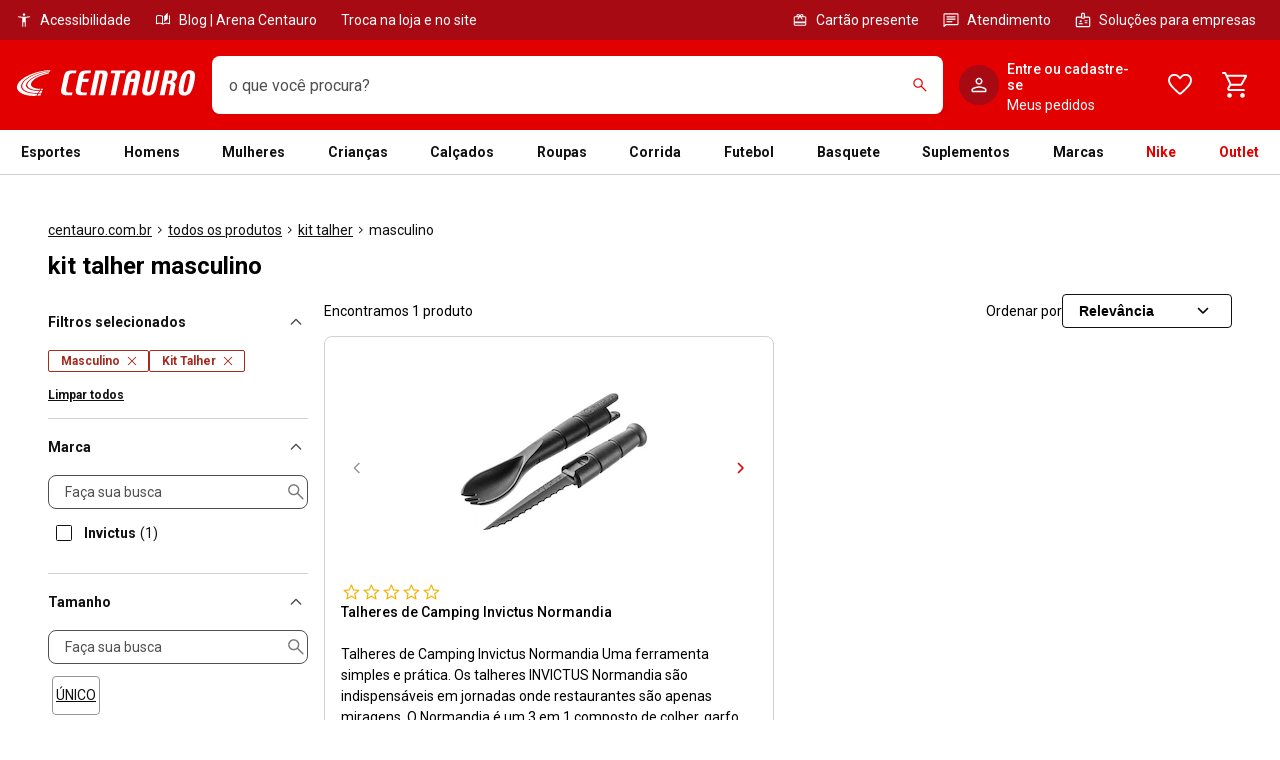

--- FILE ---
content_type: text/html; charset=utf-8
request_url: https://www.centauro.com.br/nav/produto/kittalher/genero/masculino
body_size: 73598
content:
<!DOCTYPE html><html lang="pt-br" dir="ltr" prefix="og: http://ogp.me/ns#" class="__variable_074abb __variable_697ba6"><head><meta charSet="utf-8"/><meta name="viewport" content="width=device-width"/><meta name="viewport" content="width=device-width, maximum-scale=1, minimum-scale=1, initial-scale=1, user-scalable=no, shrink-to-fit=no"/><meta http-equiv="X-UA-Compatible" content="IE=edge,chrome=1"/><link rel="shortcut icon" href="https://static.centauro.com.br/store/1-92-9/favicon.ico"/><meta http-equiv="x-dns-prefetch-control" content="on"/><link rel="preconnect" href="//static.centauro.com.br"/><link rel="dns-prefetch" href="//static.centauro.com.br"/><link rel="preconnect" href="//imgcentauro-a.akamaihd.net"/><link rel="dns-prefetch" href="//imgcentauro-a.akamaihd.net"/><link rel="preconnect" href="//www.googletagmanager.com"/><link rel="dns-prefetch" href="//www.googletagmanager.com"/><link rel="preconnect" href="//www.google-analytics.com"/><link rel="dns-prefetch" href="//www.google-analytics.com"/><link rel="preconnect" href="//connect.facebook.net"/><link rel="dns-prefetch" href="//connect.facebook.net"/><link rel="preconnect" href="//analytics.tiktok.com"/><link rel="dns-prefetch" href="//analytics.tiktok.com"/><link rel="preconnect" href="//analytics.google.com"/><link rel="dns-prefetch" href="//analytics.google.com"/><link rel="preconnect" href="//cdn.amplitude.com"/><link rel="dns-prefetch" href="//cdn.amplitude.com"/><link rel="preconnect" href="//feature-toggle-proxy.gruposbf.com.br"/><link rel="dns-prefetch" href="//feature-toggle-proxy.gruposbf.com.br"/><meta name="twitter:card" content="summary"/><meta name="twitter:site" content="@centauroesporte"/><meta name="twitter:creator" content="@centauroesporte"/><meta property="fb:app_id" content="762171213909880"/><meta property="og:type" content="website"/><meta property="og:locale" content="pt_BR"/><meta name="google-site-verification" content="Cp-hXwLrEhYQDQmjdrLletXP6JEYP-BM5R07rAp0fKo"/><meta name="msapplication-TileColor" content="#e30000"/><meta name="msapplication-TileImage" content="https://static.centauro.com.br/store/1-92-9/assets/images/meta/ms-icon-144x144.png"/><meta name="msapplication-config" content="https://static.centauro.com.br/store/1-92-9/assets/images/meta/browserconfig.xml"/><meta name="theme-color" content="#e30000"/><link rel="apple-touch-icon" sizes="57x57" href="https://static.centauro.com.br/store/1-92-9/assets/images/meta/apple-icon-57x57.png"/><link rel="apple-touch-icon" sizes="60x60" href="https://static.centauro.com.br/store/1-92-9/assets/images/meta/apple-icon-60x60.png"/><link rel="apple-touch-icon" sizes="72x72" href="https://static.centauro.com.br/store/1-92-9/assets/images/meta/apple-icon-72x72.png"/><link rel="apple-touch-icon" sizes="76x76" href="https://static.centauro.com.br/store/1-92-9/assets/images/meta/apple-icon-76x76.png"/><link rel="apple-touch-icon" sizes="114x114" href="https://static.centauro.com.br/store/1-92-9/assets/images/meta/apple-icon-114x114.png"/><link rel="apple-touch-icon" sizes="120x120" href="https://static.centauro.com.br/store/1-92-9/assets/images/meta/apple-icon-120x120.png"/><link rel="apple-touch-icon" sizes="144x144" href="https://static.centauro.com.br/store/1-92-9/assets/images/meta/apple-icon-144x144.png"/><link rel="apple-touch-icon" sizes="152x152" href="https://static.centauro.com.br/store/1-92-9/assets/images/meta/apple-icon-152x152.png"/><link rel="apple-touch-icon" sizes="180x180" href="https://static.centauro.com.br/store/1-92-9/assets/images/meta/apple-icon-180x180.png"/><link rel="icon" type="image/png" sizes="192x192" href="https://static.centauro.com.br/store/1-92-9/assets/images/meta/android-icon-192x192.png"/><link rel="icon" type="image/png" sizes="32x32" href="https://static.centauro.com.br/store/1-92-9/assets/images/meta/favicon-32x32.png"/><link rel="icon" type="image/png" sizes="96x96" href="https://static.centauro.com.br/store/1-92-9/assets/images/meta/favicon-96x96.png"/><link rel="icon" type="image/png" sizes="16x16" href="https://static.centauro.com.br/store/1-92-9/assets/images/meta/favicon-16x16.png"/><link rel="manifest" href="https://static.centauro.com.br/store/1-92-9/assets/images/meta/manifest.json"/><script type="application/ld+json">{"@context":"https://schema.org","@type":"Organization","name":"Centauro Loja de Esportes","url":"https://www.centauro.com.br","logo":"https://static.centauro.com.br/store/1-92-9/assets/images/meta/favicon-96x96.png","sameAs":["https://www.facebook.com/centauroesporte","https://www.youtube.com/channel/UCan_Wx7ODIw_DMb_v16pfFw","https://www.instagram.com/centauroesporte","https://www.twitter.com/centauroesporte"],"contactPoint":[{"@type":"ContactPoint","telephone":"+55 (11) 3230-3705","contactType":"Fale conosco","areaServed":"BR","availableLanguage":["Brazilian Portuguese"]}]}</script><script type="application/ld+json">{"@context":"https://schema.org","@type":"WebSite","url":"https://www.centauro.com.br","potentialAction":[{"@type":"SearchAction","target":"https://www.centauro.com.br/busca?term={search_term_string}","query-input":"required name=search_term_string"}]}</script><title>Kit Talher Masculino | Centauro Loja de Esportes</title><meta name="robots" content="index,follow"/><meta name="description" content="Kit Talher Masculino pelo melhor preço, você encontra na Centauro Loja de Esportes. Compre online em até 10x sem juros!"/><meta property="og:title" content="Kit Talher Masculino | Centauro Loja de Esportes"/><meta property="og:description" content="Kit Talher Masculino pelo melhor preço, você encontra na Centauro Loja de Esportes. Compre online em até 10x sem juros!"/><meta property="og:url" content="https://www.centauro.com.br/nav/produto/kittalher/genero/masculino"/><meta property="og:image" content="https://imgcentauro-a.akamaihd.net/230x230/M0GYJZ02A8.jpg"/><meta property="og:site_name" content="Centauro"/><link rel="canonical" href="https://www.centauro.com.br/nav/produto/kittalher/genero/masculino"/><script type="application/ld+json">{"@context":"https://schema.org","@type":"BreadcrumbList","itemListElement":[{"@type":"ListItem","position":1,"item":"https://www.centauro.com.br/","name":"centauro.com.br"},{"@type":"ListItem","position":2,"item":"https://www.centauro.com.br/nav","name":"todos os produtos"},{"@type":"ListItem","position":3,"item":"https://www.centauro.com.br/nav/produto/kittalher","name":"kit talher"},{"@type":"ListItem","position":4,"item":"https://www.centauro.com.br/nav/produto/kittalher/genero/masculino","name":"masculino"}]}</script><script type="application/ld+json">{"@context":"https://schema.org","@type":"Product","description":"Talheres de Camping Invictus Normandia","sku":"M0GYJZ02","mpn":"M0GYJZ","image":["https://imgcentauro-a.akamaihd.net/230x230/M0GYJZ02A8.jpg"],"brand":{"@type":"Brand","name":"Invictus"},"offers":{"@type":"AggregateOffer","priceCurrency":"BRL","highPrice":89.99,"lowPrice":89.99,"offerCount":1},"name":"Talheres de Camping Invictus Normandia"}</script><meta name="adopt-website-id" content="293ef3dd-428a-4413-b4b8-98b8e644d3fb"/><style>
          #adopt-controller-button + div {
            font-size: 12px;
          }
        </style><meta name="next-head-count" content="44"/><script async="" src="https://centauro-br.mais.social/sdk/oem/loader.js" type="text/javascript"></script><link rel="preload" href="https://static.centauro.com.br/store/1-92-9/_next/static/css/2d7410b45769a716.css" as="style"/><link rel="stylesheet" href="https://static.centauro.com.br/store/1-92-9/_next/static/css/2d7410b45769a716.css" data-n-g=""/><link rel="preload" href="https://static.centauro.com.br/store/1-92-9/_next/static/css/356d5487b008db8f.css" as="style"/><link rel="stylesheet" href="https://static.centauro.com.br/store/1-92-9/_next/static/css/356d5487b008db8f.css"/><noscript data-n-css=""></noscript><script defer="" nomodule="" src="https://static.centauro.com.br/store/1-92-9/_next/static/chunks/polyfills-42372ed130431b0a.js"></script><script defer="" src="https://static.centauro.com.br/store/1-92-9/_next/static/chunks/4666.6146e4986b11ee82.js"></script><script defer="" src="https://static.centauro.com.br/store/1-92-9/_next/static/chunks/3286.b71d5d114f29b3f1.js"></script><script defer="" src="https://static.centauro.com.br/store/1-92-9/_next/static/chunks/7664.028ed0d3611f4cd2.js"></script><script defer="" src="https://static.centauro.com.br/store/1-92-9/_next/static/chunks/9324.d9cc46047e6a97db.js"></script><script defer="" src="https://static.centauro.com.br/store/1-92-9/_next/static/chunks/7070.8fd2665821ba3185.js"></script><script defer="" src="https://static.centauro.com.br/store/1-92-9/_next/static/chunks/6221.d96286d9a12fdbea.js"></script><script defer="" src="https://static.centauro.com.br/store/1-92-9/_next/static/chunks/3177.711eddb02e5459d2.js"></script><script defer="" src="https://static.centauro.com.br/store/1-92-9/_next/static/chunks/9768.fb5f53f5348454bf.js"></script><script defer="" src="https://static.centauro.com.br/store/1-92-9/_next/static/chunks/2416.3879150ed27ad4cb.js"></script><script defer="" src="https://static.centauro.com.br/store/1-92-9/_next/static/chunks/9645.2e72807d7cb29d3e.js"></script><script defer="" src="https://static.centauro.com.br/store/1-92-9/_next/static/chunks/1344.081f5be1312af651.js"></script><script defer="" src="https://static.centauro.com.br/store/1-92-9/_next/static/chunks/1034.92ee417627d3fe08.js"></script><script defer="" src="https://static.centauro.com.br/store/1-92-9/_next/static/chunks/9810.efad330b05139908.js"></script><script defer="" src="https://static.centauro.com.br/store/1-92-9/_next/static/chunks/5351.6949d246a5d8dc16.js"></script><script defer="" src="https://static.centauro.com.br/store/1-92-9/_next/static/chunks/2278.a8575f5e93b6b6d7.js"></script><script defer="" src="https://static.centauro.com.br/store/1-92-9/_next/static/chunks/8827.9cf946bc9993bbdb.js"></script><script defer="" src="https://static.centauro.com.br/store/1-92-9/_next/static/chunks/5135.eb311bbba415112e.js"></script><script defer="" src="https://static.centauro.com.br/store/1-92-9/_next/static/chunks/4028.3562ad1d65e2de31.js"></script><script defer="" src="https://static.centauro.com.br/store/1-92-9/_next/static/chunks/7410.66b0b785d7ab010f.js"></script><script defer="" src="https://static.centauro.com.br/store/1-92-9/_next/static/chunks/7048.493f3a8ded67a65c.js"></script><script defer="" src="https://static.centauro.com.br/store/1-92-9/_next/static/chunks/8771.cae3ea520f1af5fa.js"></script><script defer="" src="https://static.centauro.com.br/store/1-92-9/_next/static/chunks/345.96bd3d62a56f612a.js"></script><script defer="" src="https://static.centauro.com.br/store/1-92-9/_next/static/chunks/1768.d6a421f74980f611.js"></script><script defer="" src="https://static.centauro.com.br/store/1-92-9/_next/static/chunks/9780.540e87522c9918c7.js"></script><script defer="" src="https://static.centauro.com.br/store/1-92-9/_next/static/chunks/1393.2f1c3db1a51bf78d.js"></script><script defer="" src="https://static.centauro.com.br/store/1-92-9/_next/static/chunks/4936.45a96593e0f84975.js"></script><script defer="" src="https://static.centauro.com.br/store/1-92-9/_next/static/chunks/868.3ea2e9c754e0ab86.js"></script><script defer="" src="https://static.centauro.com.br/store/1-92-9/_next/static/chunks/6334.0757e094e7e0ef5e.js"></script><script defer="" src="https://static.centauro.com.br/store/1-92-9/_next/static/chunks/1484.0b9fe8291a72b538.js"></script><script defer="" src="https://static.centauro.com.br/store/1-92-9/_next/static/chunks/4265.87347f2e36292716.js"></script><script defer="" src="https://static.centauro.com.br/store/1-92-9/_next/static/chunks/7433.c2091718cd93ae5a.js"></script><script defer="" src="https://static.centauro.com.br/store/1-92-9/_next/static/chunks/8183.aae163bf993ae826.js"></script><script defer="" src="https://static.centauro.com.br/store/1-92-9/_next/static/chunks/6523.6fc3028437c9e690.js"></script><script defer="" src="https://static.centauro.com.br/store/1-92-9/_next/static/chunks/1612.43986508b87dc85b.js"></script><script defer="" src="https://static.centauro.com.br/store/1-92-9/_next/static/chunks/1518.8e18008f32a15d9f.js"></script><script defer="" src="https://static.centauro.com.br/store/1-92-9/_next/static/chunks/8378.5baf303850c3f909.js"></script><script defer="" src="https://static.centauro.com.br/store/1-92-9/_next/static/chunks/126.86a89fda7c516b11.js"></script><script defer="" src="https://static.centauro.com.br/store/1-92-9/_next/static/chunks/9857.c2c0cd8b9492daee.js"></script><script defer="" src="https://static.centauro.com.br/store/1-92-9/_next/static/chunks/6196.47def6ccf5f99885.js"></script><script defer="" src="https://static.centauro.com.br/store/1-92-9/_next/static/chunks/4854.502c403edc283acc.js"></script><script defer="" src="https://static.centauro.com.br/store/1-92-9/_next/static/chunks/1867.73e98c42011a0b69.js"></script><script src="https://static.centauro.com.br/store/1-92-9/_next/static/chunks/webpack-811692fb280f92ef.js" defer=""></script><script src="https://static.centauro.com.br/store/1-92-9/_next/static/chunks/framework-59d773a86fbb0b9a.js" defer=""></script><script src="https://static.centauro.com.br/store/1-92-9/_next/static/chunks/main-5b8b5dafe0b688f5.js" defer=""></script><script src="https://static.centauro.com.br/store/1-92-9/_next/static/chunks/pages/_app-b201e9011b2dbd43.js" defer=""></script><script src="https://static.centauro.com.br/store/1-92-9/_next/static/chunks/6017-39f9c5375d3ca490.js" defer=""></script><script src="https://static.centauro.com.br/store/1-92-9/_next/static/chunks/426-955c3e2cb5b516d5.js" defer=""></script><script src="https://static.centauro.com.br/store/1-92-9/_next/static/chunks/9396-03cf61fe9dfc633e.js" defer=""></script><script src="https://static.centauro.com.br/store/1-92-9/_next/static/chunks/6875-6483f7d3eacedfd3.js" defer=""></script><script src="https://static.centauro.com.br/store/1-92-9/_next/static/chunks/9404-87e6ecfb9be6bf1a.js" defer=""></script><script src="https://static.centauro.com.br/store/1-92-9/_next/static/chunks/5505-c3848254b40b4b3f.js" defer=""></script><script src="https://static.centauro.com.br/store/1-92-9/_next/static/chunks/6577-27732584bcc3ac79.js" defer=""></script><script src="https://static.centauro.com.br/store/1-92-9/_next/static/chunks/254-6d3f467119cb84b9.js" defer=""></script><script src="https://static.centauro.com.br/store/1-92-9/_next/static/chunks/775-c92caa76561253a2.js" defer=""></script><script src="https://static.centauro.com.br/store/1-92-9/_next/static/chunks/2428-c078b6eb6e747dcf.js" defer=""></script><script src="https://static.centauro.com.br/store/1-92-9/_next/static/chunks/pages/nav/%5B%5B...navSlug%5D%5D-828f5b016c8a95ad.js" defer=""></script><script src="https://static.centauro.com.br/store/1-92-9/_next/static/1.92.9/_buildManifest.js" defer=""></script><script src="https://static.centauro.com.br/store/1-92-9/_next/static/1.92.9/_ssgManifest.js" defer=""></script><style data-styled="" data-styled-version="5.3.5">*{margin:0;padding:0;box-sizing:border-box;}/*!sc*/
html{font-size:calc(16em * 0.0625);font-family:'__Roboto_074abb','__Roboto_Fallback_074abb',sans-serif,'__Rubik_697ba6','__Rubik_Fallback_697ba6';--rem-base:16;}/*!sc*/
data-styled.g1[id="sc-global-PPSKo1"]{content:"sc-global-PPSKo1,"}/*!sc*/
.gHNqHn{border-color:#D2D2D2;border-style:solid;border-width:1px 0 0;}/*!sc*/
.gHNqHn img{max-width:100%;}/*!sc*/
data-styled.g13[id="Accordionstyled__ItemWrapper-sc-b3g7jv-0"]{content:"gHNqHn,"}/*!sc*/
.gUioVd{width:100%;}/*!sc*/
.gUioVd .Accordionstyled__ItemWrapper-sc-b3g7jv-0:first-of-type{border:none;}/*!sc*/
.hEEJIm{width:100%;}/*!sc*/
data-styled.g14[id="Accordionstyled__ListWrapper-sc-b3g7jv-1"]{content:"gUioVd,hEEJIm,"}/*!sc*/
.PNEKy{display:-webkit-box;display:-webkit-flex;display:-ms-flexbox;display:flex;-webkit-flex-shrink:0;-ms-flex-negative:0;flex-shrink:0;overflow:hidden;-webkit-align-items:center;-webkit-box-align:center;-ms-flex-align:center;align-items:center;}/*!sc*/
data-styled.g15[id="Accordionstyled__HeaderContent-sc-b3g7jv-2"]{content:"PNEKy,"}/*!sc*/
.bwOvtL{width:100%;padding:16px 0;border:none;box-sizing:content-box;display:-webkit-box;display:-webkit-flex;display:-ms-flexbox;display:flex;-webkit-box-pack:justify;-webkit-justify-content:space-between;-ms-flex-pack:justify;justify-content:space-between;-webkit-align-items:center;-webkit-box-align:center;-ms-flex-align:center;align-items:center;background:transparent;cursor:pointer;text-align:left;}/*!sc*/
.bwOvtL:hover{background-color:rgba(17,17,17,0.08);}/*!sc*/
.bwOvtL:focus-visible{outline:none;box-shadow:0 0 0px 4px rgba(38,119,208,0.24);}/*!sc*/
data-styled.g16[id="Accordionstyled__ToggleButton-sc-b3g7jv-3"]{content:"bwOvtL,"}/*!sc*/
.dKwekP{margin:16px 0;}/*!sc*/
data-styled.g17[id="Accordionstyled__SectionContent-sc-b3g7jv-4"]{content:"dKwekP,"}/*!sc*/
.eFDcLB{margin-top:0;margin-right:0;margin-bottom:0;margin-left:0;font-family:var(--font-roboto,'Roboto',sans-serif);line-height:1.2;font-size:var(--host-rem-14,.875rem);line-height:1.5;font-weight:500;}/*!sc*/
@media (min-width:1024px){.eFDcLB{font-size:var(--host-rem-16,1rem);}}/*!sc*/
.knvuZc{margin-top:0;margin-right:0;margin-bottom:0;margin-left:0;font-family:var(--font-roboto,'Roboto',sans-serif);line-height:1.2;font-size:var(--host-rem-14,.875rem);line-height:1.5;font-weight:400;}/*!sc*/
@media (min-width:1024px){.knvuZc{font-size:var(--host-rem-16,1rem);}}/*!sc*/
data-styled.g19[id="Typographystyled__Paragraph-sc-bdxvrr-1"]{content:"eFDcLB,knvuZc,"}/*!sc*/
.fxKRbu{margin-top:0;margin-right:0;margin-bottom:0;margin-left:0;font-family:var(--font-roboto,'Roboto',sans-serif);line-height:1.2;font-weight:700;font-size:var(--host-rem-14,.875rem);}/*!sc*/
@media (min-width:1024px){.fxKRbu{font-size:var(--host-rem-16,1rem);}}/*!sc*/
.kiddsr{margin-top:0;margin-right:0;margin-bottom:0;margin-left:0;font-family:var(--font-roboto,'Roboto',sans-serif);line-height:1.2;font-weight:700;font-size:var(--host-rem-20,1.25rem);}/*!sc*/
@media (min-width:1024px){.kiddsr{font-size:var(--host-rem-24,1.5rem);}}/*!sc*/
.bZnjLZ{margin-top:0;margin-right:8px;margin-bottom:0;margin-left:0;font-family:var(--font-roboto,'Roboto',sans-serif);line-height:1.2;color:#111111;font-weight:700;font-size:var(--host-rem-14,.875rem);}/*!sc*/
@media (min-width:1024px){.bZnjLZ{font-size:var(--host-rem-16,1rem);}}/*!sc*/
.ctyhPJ{margin-top:0;margin-right:0;margin-bottom:16px;margin-left:0;font-family:var(--font-roboto,'Roboto',sans-serif);line-height:1.2;font-weight:700;font-size:var(--host-rem-14,.875rem);}/*!sc*/
@media (min-width:1024px){.ctyhPJ{font-size:var(--host-rem-16,1rem);}}/*!sc*/
data-styled.g20[id="Typographystyled__Subtitle-sc-bdxvrr-2"]{content:"fxKRbu,kiddsr,bZnjLZ,ctyhPJ,"}/*!sc*/
.gmYVqJ{margin-top:0;margin-right:0;margin-bottom:0;margin-left:0;font-family:var(--font-roboto,'Roboto',sans-serif);line-height:1.2;font-size:var(--host-rem-12,.75rem);font-weight:500;}/*!sc*/
@media (min-width:1024px){.gmYVqJ{font-size:var(--host-rem-14,.875rem);}}/*!sc*/
data-styled.g21[id="Typographystyled__Caption-sc-bdxvrr-3"]{content:"gmYVqJ,"}/*!sc*/
.lcUzEp{margin-top:0;margin-right:0;margin-bottom:0;margin-left:0;font-family:var(--font-roboto,'Roboto',sans-serif);line-height:1.2;font-size:var(--host-rem-14,.875rem);font-weight:400;font-size:var(--host-rem-12,.75rem);}/*!sc*/
@media (min-width:1024px){.lcUzEp{font-size:var(--host-rem-14,.875rem);}}/*!sc*/
@media (min-width:1024px){.lcUzEp{line-height:1.5;}}/*!sc*/
.fOGEHA{margin-top:0;margin-right:0;margin-bottom:0;margin-left:0;font-family:var(--font-roboto,'Roboto',sans-serif);line-height:1.2;font-size:var(--host-rem-14,.875rem);font-weight:400;font-size:var(--host-rem-14,.875rem);}/*!sc*/
@media (min-width:1024px){.fOGEHA{font-size:var(--host-rem-16,1rem);}}/*!sc*/
@media (min-width:1024px){.fOGEHA{line-height:1.5;}}/*!sc*/
.bpucZA{margin-top:0;margin-right:0;margin-bottom:0;margin-left:0;font-family:var(--font-roboto,'Roboto',sans-serif);line-height:1.2;font-size:var(--host-rem-14,.875rem);font-weight:500;font-size:var(--host-rem-12,.75rem);}/*!sc*/
@media (min-width:1024px){.bpucZA{font-size:var(--host-rem-14,.875rem);}}/*!sc*/
@media (min-width:1024px){.bpucZA{line-height:1.5;}}/*!sc*/
data-styled.g23[id="Typographystyled__Simple-sc-bdxvrr-5"]{content:"lcUzEp,fOGEHA,bpucZA,"}/*!sc*/
.bDJywI{outline:none;-webkit-align-items:center;-webkit-box-align:center;-ms-flex-align:center;align-items:center;box-sizing:border-box;font:700 var(--host-rem-14,.875rem) var(--font-roboto,'Roboto',sans-serif);display:-webkit-inline-box;display:-webkit-inline-flex;display:-ms-inline-flexbox;display:inline-flex;-webkit-box-pack:center;-webkit-justify-content:center;-ms-flex-pack:center;justify-content:center;-webkit-text-decoration:none;text-decoration:none;text-align:center;border-style:solid;border-width:1px;border-radius:8px;gap:8px;position:relative;overflow:hidden;-webkit-transition:opacity 304ms,-webkit-transform 304ms,background 304ms,box-shadow 304ms;-webkit-transition:opacity 304ms,transform 304ms,background 304ms,box-shadow 304ms;transition:opacity 304ms,transform 304ms,background 304ms,box-shadow 304ms;cursor:pointer;pointer-events:auto;background:transparent;color:#E30000;border-color:transparent;height:48px;padding:0 24px;}/*!sc*/
.bDJywI:hover{opacity:0.64;}/*!sc*/
.bDJywI:focus-visible{box-shadow:0 0 0px 4px rgba(38,119,208,0.24);}/*!sc*/
.bDJywI:active{-webkit-transform:scale(0.94);-ms-transform:scale(0.94);transform:scale(0.94);box-shadow:none;}/*!sc*/
@media (min-width:720px){.bDJywI{font-size:var(--host-rem-16,1rem);gap:16px;}}/*!sc*/
.bDJywI > i{color:#E30000;}/*!sc*/
@media (min-width:720px){.bDJywI{height:56px;}}/*!sc*/
.bDJywI svg{font-size:var(--host-rem-24,1.5rem);}/*!sc*/
.jNTspp{outline:none;-webkit-align-items:center;-webkit-box-align:center;-ms-flex-align:center;align-items:center;box-sizing:border-box;font:700 var(--host-rem-14,.875rem) var(--font-roboto,'Roboto',sans-serif);display:-webkit-inline-box;display:-webkit-inline-flex;display:-ms-inline-flexbox;display:inline-flex;-webkit-box-pack:center;-webkit-justify-content:center;-ms-flex-pack:center;justify-content:center;-webkit-text-decoration:none;text-decoration:none;text-align:center;border-style:solid;border-width:1px;border-radius:8px;gap:8px;position:relative;overflow:hidden;-webkit-transition:opacity 304ms,-webkit-transform 304ms,background 304ms,box-shadow 304ms;-webkit-transition:opacity 304ms,transform 304ms,background 304ms,box-shadow 304ms;transition:opacity 304ms,transform 304ms,background 304ms,box-shadow 304ms;cursor:pointer;pointer-events:auto;background:#E30000;color:#FFFFFF;border-color:#E30000;height:48px;padding:0 24px;border-radius:48px;padding:0;width:48px;}/*!sc*/
.jNTspp:hover{opacity:0.64;}/*!sc*/
.jNTspp:focus-visible{box-shadow:0 0 0px 4px rgba(38,119,208,0.24);}/*!sc*/
.jNTspp:active{-webkit-transform:scale(0.94);-ms-transform:scale(0.94);transform:scale(0.94);box-shadow:none;}/*!sc*/
@media (min-width:720px){.jNTspp{font-size:var(--host-rem-16,1rem);gap:16px;}}/*!sc*/
.jNTspp > i{color:#FFFFFF;}/*!sc*/
@media (min-width:720px){.jNTspp{height:56px;}}/*!sc*/
.jNTspp svg{font-size:var(--host-rem-24,1.5rem);}/*!sc*/
@media (min-width:720px){.jNTspp{width:56px;}.jNTspp svg{font-size:32px;}}/*!sc*/
data-styled.g33[id="Buttonstyled__Wrapper-sc-1l40qr2-0"]{content:"bDJywI,jNTspp,"}/*!sc*/
.jBwUgi{-webkit-appearance:none;-moz-appearance:none;appearance:none;box-shadow:none;display:-webkit-box;display:-webkit-flex;display:-ms-flexbox;display:flex;-webkit-align-items:center;-webkit-box-align:center;-ms-flex-align:center;align-items:center;-webkit-box-pack:center;-webkit-justify-content:center;-ms-flex-pack:center;justify-content:center;height:16px;width:16px;border:1px solid #111111;border-radius:1.5px;background-color:transparent;-webkit-user-select:none;-moz-user-select:none;-ms-user-select:none;user-select:none;-webkit-flex-shrink:0;-ms-flex-negative:0;flex-shrink:0;margin:0 4px;padding:0;cursor:pointer;position:relative;}/*!sc*/
.jBwUgi:checked::after{content:'';width:8px;height:4px;border:solid #111111;border-width:0 0 1px 1px;-webkit-transform:rotate(-45deg) translate(0%,-100%);-ms-transform:rotate(-45deg) translate(0%,-100%);transform:rotate(-45deg) translate(0%,-100%);position:relative;left:3.5px;top:2px;}/*!sc*/
.jBwUgi::before{content:'';position:absolute;width:0;height:0;border-radius:500px;background-color:#111111;opacity:0.08;-webkit-transition:0.1s ease-in-out width,0.1s ease-in-out height;transition:0.1s ease-in-out width,0.1s ease-in-out height;}/*!sc*/
.jBwUgi:hover,.jBwUgi:focus{outline:0;}/*!sc*/
.jBwUgi:hover::before,.jBwUgi:focus::before{width:32px;height:32px;}/*!sc*/
.jBwUgi:disabled{border-color:#D2D2D2;}/*!sc*/
.jBwUgi:disabled::after{border-color:#D2D2D2;}/*!sc*/
data-styled.g35[id="Checkboxstyled__Input-sc-l3e9sx-0"]{content:"jBwUgi,"}/*!sc*/
.dtstbl{font-family:var(--font-roboto,'Roboto',sans-serif);display:-webkit-box;display:-webkit-flex;display:-ms-flexbox;display:flex;-webkit-align-items:center;-webkit-box-align:center;-ms-flex-align:center;align-items:center;cursor:pointer;font-size:var(--host-rem-14,.875rem);color:#111111;font-weight:700;margin-bottom:16px;gap:4px;}/*!sc*/
@media (min-width:720px){.dtstbl{font-size:var(--host-rem-16,1rem);}}/*!sc*/
.dtstbl:active .Checkboxstyled__Input-sc-l3e9sx-0::before{width:28px;height:28px;}/*!sc*/
data-styled.g36[id="Checkboxstyled__Label-sc-l3e9sx-1"]{content:"dtstbl,"}/*!sc*/
.hlEBbZ{font-weight:400;font-size:var(--host-rem-12,.75rem);}/*!sc*/
@media (min-width:720px){.hlEBbZ{font-size:var(--host-rem-14,.875rem);}}/*!sc*/
data-styled.g37[id="Checkboxstyled__Description-sc-l3e9sx-2"]{content:"hlEBbZ,"}/*!sc*/
.iXrEOx{display:-webkit-box;display:-webkit-flex;display:-ms-flexbox;display:flex;-webkit-flex-direction:column;-ms-flex-direction:column;flex-direction:column;gap:4px;margin-left:12px;}/*!sc*/
data-styled.g38[id="Checkboxstyled__TextContainer-sc-l3e9sx-3"]{content:"iXrEOx,"}/*!sc*/
.cYAxFy{-webkit-align-items:flex-start;-webkit-box-align:flex-start;-ms-flex-align:flex-start;align-items:flex-start;color:#111111;display:-webkit-box;display:-webkit-flex;display:-ms-flexbox;display:flex;line-height:1.2;font-weight:700;font-family:var(--font-roboto,'Roboto',sans-serif);margin-bottom:8px;font-size:var(--host-rem-14,.875rem);}/*!sc*/
@media (min-width:720px){.cYAxFy{font-size:var(--host-rem-16,1rem);}}/*!sc*/
data-styled.g41[id="Labelstyled__StyledLabel-sc-15pq15f-0"]{content:"cYAxFy,"}/*!sc*/
.fA-Denx{-webkit-align-items:center;-webkit-box-align:center;-ms-flex-align:center;align-items:center;background:#FFFFFF;border-radius:8px;color:#111111;display:-webkit-box;display:-webkit-flex;display:-ms-flexbox;display:flex;outline:none;border-width:1px;border-style:solid;border-color:#505050;}/*!sc*/
.fA-Denx input::-webkit-input-placeholder{color:#505050;}/*!sc*/
.fA-Denx input::-moz-placeholder{color:#505050;}/*!sc*/
.fA-Denx input:-ms-input-placeholder{color:#505050;}/*!sc*/
.fA-Denx input::placeholder{color:#505050;}/*!sc*/
.fA-Denx input:-webkit-autofill,.fA-Denx input:-webkit-autofill:hover,.fA-Denx input:-webkit-autofill:focus,.fA-Denx input:-webkit-autofill::first-line{-webkit-background-clip:text;-webkit-border:none;-webkit-box-shadow:none;background-clip:text;border:none;}/*!sc*/
.fA-Denx:hover:not(:focus-within){border-color:#111111;}/*!sc*/
.fA-Denx:focus-within{box-shadow:0 0 0px 4px rgba(38,119,208,0.24);border-color:#111111;}/*!sc*/
.fA-Denx:focus-within button:focus-visible{opacity:0.64;}/*!sc*/
data-styled.g69[id="FormControlstyled__BaseInput-sc-tradjv-0"]{content:"fA-Denx,"}/*!sc*/
.bmdwWy{width:100%;box-sizing:border-box;}/*!sc*/
data-styled.g71[id="FormControlstyled__FormControlWrapper-sc-tradjv-2"]{content:"bmdwWy,"}/*!sc*/
.RibGq{font-family:var(--font-roboto,'Roboto',sans-serif);font-weight:700;cursor:pointer;display:-webkit-inline-box;display:-webkit-inline-flex;display:-ms-inline-flexbox;display:inline-flex;-webkit-box-pack:center;-webkit-justify-content:center;-ms-flex-pack:center;justify-content:center;-webkit-align-items:center;-webkit-box-align:center;-ms-flex-align:center;align-items:center;gap:4px;color:inherit;-webkit-text-decoration:none;text-decoration:none;}/*!sc*/
.RibGq:hover{opacity:0.64;}/*!sc*/
.RibGq:focus{box-shadow:0 0 0px 4px rgba(38,119,208,0.24);opacity:0.64;outline:none;}/*!sc*/
.hFvcdq{font-family:var(--font-roboto,'Roboto',sans-serif);font-weight:700;cursor:pointer;display:-webkit-inline-box;display:-webkit-inline-flex;display:-ms-inline-flexbox;display:inline-flex;-webkit-box-pack:center;-webkit-justify-content:center;-ms-flex-pack:center;justify-content:center;-webkit-align-items:center;-webkit-box-align:center;-ms-flex-align:center;align-items:center;gap:4px;color:inherit;-webkit-text-decoration:underline;text-decoration:underline;}/*!sc*/
.hFvcdq:hover{opacity:0.64;}/*!sc*/
.hFvcdq:focus{box-shadow:0 0 0px 4px rgba(38,119,208,0.24);opacity:0.64;outline:none;}/*!sc*/
.geGAxD{font-family:var(--font-roboto,'Roboto',sans-serif);font-weight:700;cursor:pointer;display:-webkit-inline-box;display:-webkit-inline-flex;display:-ms-inline-flexbox;display:inline-flex;-webkit-box-pack:center;-webkit-justify-content:center;-ms-flex-pack:center;justify-content:center;-webkit-align-items:center;-webkit-box-align:center;-ms-flex-align:center;align-items:center;gap:4px;color:#111111;-webkit-text-decoration:underline;text-decoration:underline;font-size:var(--host-rem-14,.875rem);}/*!sc*/
.geGAxD:hover{opacity:0.64;}/*!sc*/
.geGAxD:focus{box-shadow:0 0 0px 4px rgba(38,119,208,0.24);opacity:0.64;outline:none;}/*!sc*/
data-styled.g76[id="Linkstyled__Link-sc-111jz8f-0"]{content:"RibGq,hFvcdq,geGAxD,"}/*!sc*/
.jvkAvQ{padding:2px 8px;display:-webkit-inline-box;display:-webkit-inline-flex;display:-ms-inline-flexbox;display:inline-flex;-webkit-align-items:center;-webkit-box-align:center;-ms-flex-align:center;align-items:center;border-style:solid;border-width:1px;border-radius:2px;border-color:#A72A1E;background:#FFFFFF;color:#A72A1E;}/*!sc*/
.jKLoTP{padding:2px 8px;display:-webkit-inline-box;display:-webkit-inline-flex;display:-ms-inline-flexbox;display:inline-flex;-webkit-align-items:center;-webkit-box-align:center;-ms-flex-align:center;align-items:center;border-style:solid;border-width:1px;border-radius:2px;border-color:#505050;color:#505050;}/*!sc*/
data-styled.g118[id="Tagstyled__Container-sc-aqiv9j-0"]{content:"jvkAvQ,jKLoTP,"}/*!sc*/
.eIdNnd{font-family:var(--font-roboto,'Roboto',sans-serif);font-size:var(--host-rem-12,.75rem);font-weight:700;margin:0 4px;white-space:nowrap;}/*!sc*/
data-styled.g119[id="Tagstyled__Label-sc-aqiv9j-1"]{content:"eIdNnd,"}/*!sc*/
.gzJPoB{display:block;height:16px;color:#A72A1E;}/*!sc*/
data-styled.g120[id="Tagstyled__IconWrapper-sc-aqiv9j-2"]{content:"gzJPoB,"}/*!sc*/
.iSZGDB{font-family:var(--font-roboto,'Roboto',sans-serif);}/*!sc*/
.iSZGDB:has(button),.iSZGDB:has(svg){padding-right:16px;}/*!sc*/
.iSZGDB:not(button) > svg{color:#767676;}/*!sc*/
.iSZGDB:focus-within:not(button) > svg{color:#111111;}/*!sc*/
data-styled.g125[id="TextInputstyled__InputWrapper-sc-1v2a0jn-0"]{content:"iSZGDB,"}/*!sc*/
.kFtKHW{box-sizing:border-box;width:100%;padding:16px 16px;height:48px;border:none;background:transparent;color:#111111;outline:none;font-family:var(--font-roboto,'Roboto',sans-serif);font-size:var(--host-rem-14,.875rem);line-height:1.2;}/*!sc*/
@media (min-width:720px){.kFtKHW{font-size:var(--host-rem-16,1rem);height:56px;}}/*!sc*/
data-styled.g126[id="TextInputstyled__StyledInput-sc-1v2a0jn-1"]{content:"kFtKHW,"}/*!sc*/
.hoihJK{width:1em;height:1em;-webkit-user-select:none;-moz-user-select:none;-ms-user-select:none;user-select:none;color:inherit;font-size:var(--host-rem-24,1.5rem);}/*!sc*/
data-styled.g142[id="SvgIcon-sc-1keptri-1"]{content:"hoihJK,"}/*!sc*/
.jwPSPy{-webkit-align-items:center;-webkit-box-align:center;-ms-flex-align:center;align-items:center;background:none;border:none;color:#111111;cursor:pointer;display:-webkit-inline-box;display:-webkit-inline-flex;display:-ms-inline-flexbox;display:inline-flex;-webkit-flex-direction:column;-ms-flex-direction:column;flex-direction:column;max-width:72px;min-width:64px;-webkit-transition:-webkit-transform 304ms;-webkit-transition:transform 304ms;transition:transform 304ms;border-radius:4px;border:1px solid #959595;box-sizing:border-box;-webkit-flex-direction:initial;-ms-flex-direction:initial;flex-direction:initial;min-height:32px;-webkit-box-pack:center;-webkit-justify-content:center;-ms-flex-pack:center;justify-content:center;max-width:initial;overflow:hidden;padding:8px 16px;position:relative;-webkit-transition:border-color 304ms,box-shadow 304ms,-webkit-transform 304ms;-webkit-transition:border-color 304ms,box-shadow 304ms,transform 304ms;transition:border-color 304ms,box-shadow 304ms,transform 304ms;}/*!sc*/
.jwPSPy:focus-visible{outline:none;}/*!sc*/
.jwPSPy:active{-webkit-transform:scale(0.94);-ms-transform:scale(0.94);transform:scale(0.94);}/*!sc*/
.jwPSPy:focus-visible{border-color:#E30000;box-shadow:0 0 0px 4px rgba(38,119,208,0.24);}/*!sc*/
.jwPSPy:hover{border-color:#E30000;}/*!sc*/
.fCfQxR{-webkit-align-items:center;-webkit-box-align:center;-ms-flex-align:center;align-items:center;background:none;border:none;color:#111111;cursor:pointer;display:-webkit-inline-box;display:-webkit-inline-flex;display:-ms-inline-flexbox;display:inline-flex;-webkit-flex-direction:column;-ms-flex-direction:column;flex-direction:column;max-width:72px;min-width:64px;-webkit-transition:-webkit-transform 304ms;-webkit-transition:transform 304ms;transition:transform 304ms;}/*!sc*/
.fCfQxR:focus-visible{outline:none;}/*!sc*/
.fCfQxR:active{-webkit-transform:scale(0.94);-ms-transform:scale(0.94);transform:scale(0.94);}/*!sc*/
data-styled.g143[id="Selectorstyled__Wrapper-sc-fcx1qh-0"]{content:"jwPSPy,fCfQxR,"}/*!sc*/
.jBXsfz{font-family:var(--font-roboto,'Roboto',sans-serif),sans-serif;font-size:var(--host-rem-12,.75rem);line-height:1.5;text-transform:uppercase;-webkit-user-select:none;-moz-user-select:none;-ms-user-select:none;user-select:none;}/*!sc*/
data-styled.g145[id="Selectorstyled__Label-sc-fcx1qh-2"]{content:"jBXsfz,"}/*!sc*/
.izUvAg{background-color:#000000;border-radius:500px;border:2px solid #FFFFFF;cursor:pointer;height:24px;margin-bottom:2px;position:relative;width:24px;-webkit-transition:box-shadow 304ms,-webkit-transform 304ms;-webkit-transition:box-shadow 304ms,transform 304ms;transition:box-shadow 304ms,transform 304ms;}/*!sc*/
.izUvAg::before{content:'';position:absolute;border-radius:inherit;border:1px solid #959595;top:-3px;left:-3px;bottom:-3px;right:-3px;-webkit-transition:border 304ms;transition:border 304ms;}/*!sc*/
button:hover .Selectorstyled__Color-sc-fcx1qh-3:before{border-color:#E30000;}/*!sc*/
button:focus-visible .Selectorstyled__Color-sc-fcx1qh-3:before{border-color:#E30000;box-shadow:0 0 0px 4px rgba(38,119,208,0.24);}/*!sc*/
.izUvAg i{color:#FFFFFF;height:6px;left:calc(50% - 5px);opacity:0;position:absolute;top:calc(50% - 3px);-webkit-transform:scale(0.8);-ms-transform:scale(0.8);transform:scale(0.8);-webkit-transition:opacity 304ms,-webkit-transform 304ms;-webkit-transition:opacity 304ms,transform 304ms;transition:opacity 304ms,transform 304ms;width:9px;}/*!sc*/
data-styled.g146[id="Selectorstyled__Color-sc-fcx1qh-3"]{content:"izUvAg,"}/*!sc*/
.bLTICG{display:inline;}/*!sc*/
data-styled.g157[id="Link-styled__MotrizLinkStyled-sc-1ef36db2-0"]{content:"bLTICG,"}/*!sc*/
.hXVvhQ{cursor:pointer;}/*!sc*/
.hXVvhQ:hover{opacity:1 !important;}/*!sc*/
data-styled.g158[id="Link-styled__WebLinkStyled-sc-1ef36db2-1"]{content:"hXVvhQ,"}/*!sc*/
.fNDxME{display:-webkit-box;display:-webkit-flex;display:-ms-flexbox;display:flex;grid-gap:8px;}/*!sc*/
data-styled.g160[id="AppDownload-styled__AppGrid-sc-51288d1b-0"]{content:"fNDxME,"}/*!sc*/
.dOQiQd{display:-webkit-box;display:-webkit-flex;display:-ms-flexbox;display:flex;grid-gap:8px;}/*!sc*/
data-styled.g161[id="Social-styled__SocialGrid-sc-d811cc37-0"]{content:"dOQiQd,"}/*!sc*/
.fSrmcZ svg{color:#111111;}/*!sc*/
.fSrmcZ:hover svg{color:#505050;}/*!sc*/
data-styled.g162[id="Social-styled__LinkStyled-sc-d811cc37-1"]{content:"fSrmcZ,"}/*!sc*/
.brkYDK{display:grid;gap:4px;margin-top:auto;}/*!sc*/
data-styled.g172[id="Price-styled__Container-sc-e083f0ed-0"]{content:"brkYDK,"}/*!sc*/
.dYwQUm{-webkit-align-items:center;-webkit-box-align:center;-ms-flex-align:center;align-items:center;display:-webkit-box;display:-webkit-flex;display:-ms-flexbox;display:flex;gap:4px;-webkit-flex-wrap:wrap;-ms-flex-wrap:wrap;flex-wrap:wrap;}/*!sc*/
.dYwQUm[data-testid='price-current']{font-size:var(--host-rem-20,1.25rem);line-height:1.2;color:#E30000;}/*!sc*/
data-styled.g176[id="Price-styled__CurrentPrice-sc-e083f0ed-4"]{content:"dYwQUm,"}/*!sc*/
.ddLmju{color:#111111;min-height:21px;}/*!sc*/
data-styled.g179[id="Price-styled__Installment-sc-e083f0ed-7"]{content:"ddLmju,"}/*!sc*/
.iFRlle{--background:#f5b100;--height:20px;--rating:0%;height:var(--height);position:relative;width:100px;}/*!sc*/
.iFRlle::before,.iFRlle::after{content:'';background:var(--background);position:absolute;top:0;left:0;bottom:0;right:0;}/*!sc*/
.iFRlle::before{-webkit-mask:url('data:image/svg+xml,%3Csvg%20width%3D%2224%22%20height%3D%2224%22%20viewBox%3D%220%200%2024%2024%22%20fill%3D%22none%22%20xmlns%3D%22http%3A%2F%2Fwww.w3.org%2F2000%2Fsvg%22%20color%3D%22%23F5B100%22%20data-testid%3D%22full-star-icon%22%3E%3Cpath%20d%3D%22m7.446%2020.909%205.054-3.037%205.054%203.037a.747.747%200%200%200%20.412.088.898.898%200%200%200%20.37-.131.696.696%200%200%200%20.273-.313.585.585%200%200%200%20.016-.44L17.28%2014.42l4.447-3.838a.713.713%200%200%200%20.247-.364.583.583%200%200%200-.025-.406.864.864%200%200%200-.23-.317.806.806%200%200%200-.391-.165l-5.868-.509-2.29-5.39a.641.641%200%200%200-.27-.33A.795.795%200%200%200%2012.5%203a.795.795%200%200%200-.4.101.641.641%200%200%200-.272.33L9.54%208.822l-5.868.509a.805.805%200%200%200-.39.165.864.864%200%200%200-.23.317.583.583%200%200%200-.026.406c.04.141.123.263.247.364L7.72%2014.42l-1.344%205.691a.585.585%200%200%200%20.016.441c.063.136.154.24.273.313.12.073.243.116.37.13a.746.746%200%200%200%20.412-.087Z%22%20fill%3D%22currentColor%22%3E%3C%2Fpath%3E%3C%2Fsvg%3E') 0 / var(--height);mask:url('data:image/svg+xml,%3Csvg%20width%3D%2224%22%20height%3D%2224%22%20viewBox%3D%220%200%2024%2024%22%20fill%3D%22none%22%20xmlns%3D%22http%3A%2F%2Fwww.w3.org%2F2000%2Fsvg%22%20color%3D%22%23F5B100%22%20data-testid%3D%22full-star-icon%22%3E%3Cpath%20d%3D%22m7.446%2020.909%205.054-3.037%205.054%203.037a.747.747%200%200%200%20.412.088.898.898%200%200%200%20.37-.131.696.696%200%200%200%20.273-.313.585.585%200%200%200%20.016-.44L17.28%2014.42l4.447-3.838a.713.713%200%200%200%20.247-.364.583.583%200%200%200-.025-.406.864.864%200%200%200-.23-.317.806.806%200%200%200-.391-.165l-5.868-.509-2.29-5.39a.641.641%200%200%200-.27-.33A.795.795%200%200%200%2012.5%203a.795.795%200%200%200-.4.101.641.641%200%200%200-.272.33L9.54%208.822l-5.868.509a.805.805%200%200%200-.39.165.864.864%200%200%200-.23.317.583.583%200%200%200-.026.406c.04.141.123.263.247.364L7.72%2014.42l-1.344%205.691a.585.585%200%200%200%20.016.441c.063.136.154.24.273.313.12.073.243.116.37.13a.746.746%200%200%200%20.412-.087Z%22%20fill%3D%22currentColor%22%3E%3C%2Fpath%3E%3C%2Fsvg%3E') 0 / var(--height);width:var(--rating);}/*!sc*/
.iFRlle::after{-webkit-mask:url('data:image/svg+xml,%3Csvg%20width%3D%2224%22%20height%3D%2224%22%20viewBox%3D%220%200%2024%2024%22%20fill%3D%22none%22%20xmlns%3D%22http%3A%2F%2Fwww.w3.org%2F2000%2Fsvg%22%20color%3D%22%23F5B100%22%20data-testid%3D%22empty-star-icon%22%3E%3Cpath%20d%3D%22m8.115%2018.874%204.385-2.632%204.385%202.666-1.149-4.985%203.863-3.324-5.08-.45-2.019-4.71-2.018%204.675-5.081.45%203.863%203.359-1.149%204.95Zm4.385-1.002L7.446%2020.91a.746.746%200%200%201-.412.088.898.898%200%200%201-.37-.131.696.696%200%200%201-.273-.313.585.585%200%200%201-.016-.44L7.72%2014.42l-4.447-3.838a.714.714%200%200%201-.247-.364.583.583%200%200%201%20.025-.406.864.864%200%200%201%20.23-.317.805.805%200%200%201%20.391-.165l5.868-.509%202.29-5.39a.641.641%200%200%201%20.27-.33A.795.795%200%200%201%2012.5%203c.148%200%20.281.034.4.101.119.068.21.178.272.33l2.289%205.391%205.868.509a.806.806%200%200%201%20.39.165.864.864%200%200%201%20.23.317c.058.13.066.265.026.406a.713.713%200%200%201-.248.364l-4.446%203.838%201.344%205.691a.585.585%200%200%201-.016.441.696.696%200%200%201-.273.313.898.898%200%200%201-.37.13.747.747%200%200%201-.412-.087L12.5%2017.872Z%22%20fill%3D%22currentColor%22%3E%3C%2Fpath%3E%3C%2Fsvg%3E') 0 / var(--height);mask:url('data:image/svg+xml,%3Csvg%20width%3D%2224%22%20height%3D%2224%22%20viewBox%3D%220%200%2024%2024%22%20fill%3D%22none%22%20xmlns%3D%22http%3A%2F%2Fwww.w3.org%2F2000%2Fsvg%22%20color%3D%22%23F5B100%22%20data-testid%3D%22empty-star-icon%22%3E%3Cpath%20d%3D%22m8.115%2018.874%204.385-2.632%204.385%202.666-1.149-4.985%203.863-3.324-5.08-.45-2.019-4.71-2.018%204.675-5.081.45%203.863%203.359-1.149%204.95Zm4.385-1.002L7.446%2020.91a.746.746%200%200%201-.412.088.898.898%200%200%201-.37-.131.696.696%200%200%201-.273-.313.585.585%200%200%201-.016-.44L7.72%2014.42l-4.447-3.838a.714.714%200%200%201-.247-.364.583.583%200%200%201%20.025-.406.864.864%200%200%201%20.23-.317.805.805%200%200%201%20.391-.165l5.868-.509%202.29-5.39a.641.641%200%200%201%20.27-.33A.795.795%200%200%201%2012.5%203c.148%200%20.281.034.4.101.119.068.21.178.272.33l2.289%205.391%205.868.509a.806.806%200%200%201%20.39.165.864.864%200%200%201%20.23.317c.058.13.066.265.026.406a.713.713%200%200%201-.248.364l-4.446%203.838%201.344%205.691a.585.585%200%200%201-.016.441.696.696%200%200%201-.273.313.898.898%200%200%201-.37.13.747.747%200%200%201-.412-.087L12.5%2017.872Z%22%20fill%3D%22currentColor%22%3E%3C%2Fpath%3E%3C%2Fsvg%3E') 0 / var(--height);background:var(--background);}/*!sc*/
data-styled.g182[id="ProductRating-styled__RatingContainer-sc-ad3b851e-0"]{content:"iFRlle,"}/*!sc*/
.fBTrvX{bottom:0;right:auto;margin:0 auto;-webkit-transform:translateX(-50%);-ms-transform:translateX(-50%);transform:translateX(-50%);position:absolute;left:50%;min-width:186px;z-index:4;}/*!sc*/
data-styled.g186[id="ProductTags-styled__TagsWrapper-sc-4c217846-0"]{content:"fBTrvX,"}/*!sc*/
.kpbYGi{font-size:1rem;}/*!sc*/
data-styled.g190[id="TextInput-styled__TextInput-sc-9122774-0"]{content:"kpbYGi,"}/*!sc*/
.hPZFLG{background:#FFFFFF;display:grid;grid-template-columns:auto minmax(auto,1fr) auto;grid-template-rows:min-content min-content 1fr min-content;min-height:100vh;}/*!sc*/
@media (width <= 600px){.hPZFLG{grid-template-rows:auto;}.hPZFLG > *{grid-column:1 / -1 !important;grid-row:auto !important;}}/*!sc*/
data-styled.g195[id="PageLayout-styled__StyledPageLayout-sc-f4d9a91e-0"]{content:"hPZFLG,"}/*!sc*/
.lnAoua{display:block;min-height:100vh;-webkit-scroll-behavior:smooth;-moz-scroll-behavior:smooth;-ms-scroll-behavior:smooth;scroll-behavior:smooth;}/*!sc*/
data-styled.g216[id="SharedMainLayout-styled__LayoutContainer-sc-16d8fd20-0"]{content:"lnAoua,"}/*!sc*/
.bjbqfN{background-color:#111111;bottom:0;left:0;position:fixed;right:0;top:0;z-index:5;-webkit-backface-visibility:hidden;backface-visibility:hidden;will-change:opacity;visibility:hidden;opacity:0;-webkit-transition:opacity 0.2s ease-in-out,visibility 0s ease 0.2s;transition:opacity 0.2s ease-in-out,visibility 0s ease 0.2s;}/*!sc*/
data-styled.g217[id="SharedMainLayout-styled__Backdrop-sc-16d8fd20-1"]{content:"bjbqfN,"}/*!sc*/
.cDWBYw{-webkit-align-items:flex-start;-webkit-box-align:flex-start;-ms-flex-align:flex-start;align-items:flex-start;display:grid;grid-template-columns:repeat(5,auto);gap:32px 16px;-webkit-box-pack:justify;-webkit-justify-content:space-between;-ms-flex-pack:justify;justify-content:space-between;margin:0 auto;max-width:1400px;padding:24px 0 16px;width:calc(100% - 64px);}/*!sc*/
data-styled.g218[id="DesktopLinks-styled__Container-sc-3f8b2f52-0"]{content:"cDWBYw,"}/*!sc*/
.eEqgDG{display:grid;gap:16px;justify-items:flex-start;grid-row:1 / 3;}/*!sc*/
.eEqgDG:nth-child(4){grid-row:1 / 2;}/*!sc*/
.eEqgDG:nth-child(5){grid-row:2 / 3;}/*!sc*/
data-styled.g219[id="DesktopLinks-styled__Nav-sc-3f8b2f52-1"]{content:"eEqgDG,"}/*!sc*/
.jRuYxy{color:#505050;font-size:var(--host-rem-14,.875rem);-webkit-text-decoration:none;text-decoration:none;font-size:var(--host-rem-14,.875rem);font-weight:400;}/*!sc*/
.jRuYxy:hover,.jRuYxy:active{color:#111111;}/*!sc*/
data-styled.g220[id="DesktopLinks-styled__Anchor-sc-3f8b2f52-2"]{content:"jRuYxy,"}/*!sc*/
.jBoTdk.jBoTdk{display:grid;-webkit-align-content:stretch;-ms-flex-line-pack:stretch;align-content:stretch;-webkit-align-items:center;-webkit-box-align:center;-ms-flex-align:center;align-items:center;grid-template-columns:auto 1fr auto;outline-offset:8px;-webkit-text-decoration:none;text-decoration:none;color:#FFFFFF;font-weight:400;font-size:var(--host-rem-14,.875rem);-webkit-column-gap:8px;column-gap:8px;height:auto;padding:0;outline:none;border:0;}/*!sc*/
.jBoTdk.jBoTdk svg{width:16px;height:16px;}/*!sc*/
.jBoTdk.jBoTdk svg path{fill:#FFFFFF;}/*!sc*/
.jBoTdk.jBoTdk.focus-visible{padding:0;box-shadow:0 0 0px 4px rgba(38,119,208,0.24);}/*!sc*/
data-styled.g223[id="ButtonAccessibility-styled__ButtonAccessibilityStyled-sc-ee6015b9-0"]{content:"jBoTdk,"}/*!sc*/
.lgiVPe{-webkit-flex:1;-ms-flex:1;flex:1;position:relative;}/*!sc*/
data-styled.g225[id="Search-styled__Container-sc-7e63f961-0"]{content:"lgiVPe,"}/*!sc*/
.bCCVzZ{font-size:0;opacity:0;}/*!sc*/
data-styled.g226[id="Search-styled__InputLabel-sc-7e63f961-1"]{content:"bCCVzZ,"}/*!sc*/
.jdjlvV{display:-webkit-box;display:-webkit-flex;display:-ms-flexbox;display:flex;position:relative;width:100%;z-index:300;}/*!sc*/
.jdjlvV [data-testid='input-wrapper']:not(:focus-within){border-color:transparent;}/*!sc*/
data-styled.g227[id="Search-styled__InputWrapper-sc-7e63f961-2"]{content:"jdjlvV,"}/*!sc*/
.fNgRrU{all:unset;bottom:0;height:16px;margin:auto;position:absolute;right:16px;top:0;}/*!sc*/
data-styled.g228[id="Search-styled__IconWrapper-sc-7e63f961-3"]{content:"fNgRrU,"}/*!sc*/
.dpiwLC{background-color:#FFFFFF;border-radius:0 0 8px 8px;box-shadow:0 2px 8px 2px rgba(17,17,17,0.16);margin-top:-8px;position:absolute;top:100%;width:100%;max-height:55vh;z-index:200;overscroll-behavior-y:contain;overflow-y:auto;-webkit-overflow-scrolling:touch;box-sizing:border-box;}/*!sc*/
.dpiwLC[data-open='true']{padding-top:12px;}/*!sc*/
.dpiwLC[data-loading='true']{min-height:360px;}/*!sc*/
data-styled.g229[id="Search-styled__ResultsSection-sc-7e63f961-4"]{content:"dpiwLC,"}/*!sc*/
.ijRVhm{-webkit-align-items:center;-webkit-box-align:center;-ms-flex-align:center;align-items:center;background:rgb(0 0 0 / 70%);inset:0 0 0 0;display:-webkit-box;display:-webkit-flex;display:-ms-flexbox;display:flex;-webkit-box-pack:center;-webkit-justify-content:center;-ms-flex-pack:center;justify-content:center;position:fixed;z-index:5;will-change:opacity;visibility:hidden;opacity:0;-webkit-transition:opacity 0.2s ease-in-out,visibility 0s ease 0.2s;transition:opacity 0.2s ease-in-out,visibility 0s ease 0.2s;}/*!sc*/
data-styled.g234[id="Search-styled__Backdrop-sc-7e63f961-9"]{content:"ijRVhm,"}/*!sc*/
.jLYIdy{background-color:#F3F3F3;color:#111111;padding:24px 24px 56px;line-height:1.5;}/*!sc*/
@media (min-width:1024px){.jLYIdy{padding:32px;text-align:center;}}/*!sc*/
data-styled.g273[id="Copyright-styled__Container-sc-13611747-0"]{content:"jLYIdy,"}/*!sc*/
.bCowam{overflow:hidden;-webkit-box-orient:vertical;-webkit-line-clamp:3;display:-webkit-box;}/*!sc*/
@media (max-width:1024px){.bCowam{font-size:var(--host-rem-14,.875rem);}}/*!sc*/
data-styled.g291[id="ProductMainInfo-styled__Name-sc-3c43aa5e-0"]{content:"bCowam,"}/*!sc*/
.kzouIn{-webkit-text-decoration:none;text-decoration:none;}/*!sc*/
.kzouIn:before{content:'';position:absolute;top:0;left:0;right:0;bottom:0;z-index:1;}/*!sc*/
data-styled.g292[id="ProductMainInfo-styled__LinkWrapper-sc-3c43aa5e-1"]{content:"kzouIn,"}/*!sc*/
.kghkEq{word-break:break-word;display:-webkit-box;-webkit-box-orient:vertical;-webkit-line-clamp:3;overflow:hidden;}/*!sc*/
@media (max-width:1024px){.kghkEq{font-size:var(--host-rem-14,.875rem);}}/*!sc*/
@media (min-width:720px){.kghkEq{-webkit-line-clamp:4;}}/*!sc*/
data-styled.g293[id="ProductMainInfo-styled__Description-sc-3c43aa5e-2"]{content:"kghkEq,"}/*!sc*/
.iFpVnP{overflow:hidden;position:relative;z-index:3;display:-webkit-box;display:-webkit-flex;display:-ms-flexbox;display:flex;width:100%;-webkit-box-pack:center;-webkit-justify-content:center;-ms-flex-pack:center;justify-content:center;}/*!sc*/
.iFpVnP [data-testid='product-image']{aspect-ratio:1 / 1;object-fit:contain;width:100%;}/*!sc*/
.iFpVnP[data-testid='product-media-carousel-fallback']::before,.iFpVnP[data-testid='product-media-carousel-fallback']::after{content:'';position:absolute;top:0;bottom:0;height:24px;width:24px;margin:auto;}/*!sc*/
.iFpVnP[data-testid='product-media-carousel-fallback']::before{background-color:#959595;-webkit-mask:url('[data-uri]') 0 / 24px;mask:url('[data-uri]') 0 / 24px;left:8px;}/*!sc*/
@media (min-width:720px){.iFpVnP[data-testid='product-media-carousel-fallback']::before{left:4px;}}/*!sc*/
.iFpVnP[data-testid='product-media-carousel-fallback']::after{background-color:#E30000;-webkit-mask:url('[data-uri]') 0 / 24px;mask:url('[data-uri]') 0 / 24px;right:8px;}/*!sc*/
@media (min-width:720px){.iFpVnP[data-testid='product-media-carousel-fallback']::after{right:4px;}}/*!sc*/
data-styled.g294[id="ProductMediaFallback-styled__Carousel-sc-9259beb9-0"]{content:"iFpVnP,"}/*!sc*/
.bdVpXx{display:-webkit-box;display:-webkit-flex;display:-ms-flexbox;display:flex;gap:4px;-webkit-flex-wrap:wrap;-ms-flex-wrap:wrap;flex-wrap:wrap;position:relative;}/*!sc*/
data-styled.g299[id="ProductOptionsTags-styled__TagContainer-sc-88c4e5d2-0"]{content:"bdVpXx,"}/*!sc*/
@media (max-width:420px){.igSysg{padding-left:4px;padding-right:4px;}}/*!sc*/
data-styled.g300[id="ProductOptionsTags-styled__Tag-sc-88c4e5d2-1"]{content:"igSysg,"}/*!sc*/
.hRRxMA{border-radius:8px;border:1px solid #D2D2D2;display:-webkit-box;display:-webkit-flex;display:-ms-flexbox;display:flex;-webkit-flex-direction:column;-ms-flex-direction:column;flex-direction:column;list-style:none;padding:16px;position:relative;gap:8px;}/*!sc*/
@media (max-width:1024px){.hRRxMA{padding:12px;}}/*!sc*/
.hRRxMA:has(a):hover{border-color:#E30000;}/*!sc*/
data-styled.g309[id="ProductWrapper-styled__RootWrapperAsDiv-sc-ab5763dc-1"]{content:"hRRxMA,"}/*!sc*/
.cEPniN{background:#E30000;}/*!sc*/
.hEzCwj{background:#FFFFFF;}/*!sc*/
.fcqQYV{background:#D2D2D2;}/*!sc*/
data-styled.g347[id="Styled__PageLayoutWrapperStyled-sc-462b9117-0"]{content:"cEPniN,hEzCwj,fcqQYV,"}/*!sc*/
.dtLzNG{width:100vw;min-height:85vmax;}/*!sc*/
@media (min-width:720px){.dtLzNG{width:calc(100vw - 64px);max-width:1400px;min-height:80vh;margin:0 auto;}}/*!sc*/
data-styled.g348[id="Styled__PageLayoutContainerStyled-sc-462b9117-1"]{content:"dtLzNG,"}/*!sc*/
.duigGV{grid-column:1 / -1;position:-webkit-sticky;position:sticky;z-index:99;top:0;left:0;width:100%;height:auto;}/*!sc*/
.duigGV .subheader[data-state='visible']{-webkit-transition:top 250ms ease-in 0s;transition:top 250ms ease-in 0s;visibility:visible;position:relative;}/*!sc*/
.duigGV .subheader[data-state='hidden']{-webkit-transition:top 250ms ease-in 0s;transition:top 250ms ease-in 0s;visibility:hidden;position:absolute;}/*!sc*/
data-styled.g349[id="Header-styled__PageLayoutHeaderStyled-sc-6f48ab96-0"]{content:"duigGV,"}/*!sc*/
.ieCtSZ{grid-column:1 / -1;margin-top:auto;margin-top:52px;}/*!sc*/
data-styled.g351[id="Footer-styled__PageLayoutFooterStyled-sc-d5d08be1-0"]{content:"ieCtSZ,"}/*!sc*/
.czUYnt{grid-column:2 / 3;width:100%;min-height:100vh;margin-top:16px;}/*!sc*/
@media (min-width:720px){.czUYnt{margin-top:32px;}}/*!sc*/
@media (min-width:720px){.czUYnt{min-height:auto;}}/*!sc*/
data-styled.g352[id="Main-styled__PageLayoutMainStyled-sc-15e4664-0"]{content:"czUYnt,"}/*!sc*/
.gyPGQX{grid-column:1 / -1;z-index:99;}/*!sc*/
@media (min-width:1024px){.gyPGQX{z-index:98;}}/*!sc*/
data-styled.g353[id="Nav-styled__PageLayoutNavStyled-sc-fb45c77f-0"]{content:"gyPGQX,"}/*!sc*/
body{min-height:100vh;}/*!sc*/
body [data-testid='overlay']{position:fixed;}/*!sc*/
@media (max-width:720px){body [data-testid='size-modal']{border-radius:32px 32px 0 0;bottom:0;left:0;top:auto;-webkit-transform:none;-ms-transform:none;transform:none;}}/*!sc*/
data-styled.g354[id="sc-global-iuEZFf1"]{content:"sc-global-iuEZFf1,"}/*!sc*/
.eoIWoT{background-color:#FFFFFF;border-top:1px solid #D2D2D2;display:-webkit-box;display:-webkit-flex;display:-ms-flexbox;display:flex;-webkit-flex-direction:column;-ms-flex-direction:column;flex-direction:column;position:relative;}/*!sc*/
@media (max-width:1024px){.eoIWoT article{z-index:98;}.eoIWoT dt button{box-sizing:border-box;padding-left:24px;padding-right:24px;z-index:100;}.eoIWoT dd{margin-bottom:16px;z-index:100;}}/*!sc*/
data-styled.g384[id="Footer-styled__FooterContainer-sc-2980ebd9-0"]{content:"eoIWoT,"}/*!sc*/
.ghynCk{display:-webkit-box;display:-webkit-flex;display:-ms-flexbox;display:flex;-webkit-box-pack:justify;-webkit-justify-content:space-between;-ms-flex-pack:justify;justify-content:space-between;margin:0 auto;max-width:1400px;padding:16px 0 24px;width:calc(100% - 64px);}/*!sc*/
data-styled.g385[id="Footer-styled__FooterContent-sc-2980ebd9-1"]{content:"ghynCk,"}/*!sc*/
@media (max-width:1024px){.kQaoWs{margin:0 auto;text-align:center;}}/*!sc*/
data-styled.g386[id="Payments-styled__Container-sc-997c71ad-0"]{content:"kQaoWs,"}/*!sc*/
.hyWKUg{display:-webkit-box;display:-webkit-flex;display:-ms-flexbox;display:flex;-webkit-flex-wrap:wrap;-ms-flex-wrap:wrap;flex-wrap:wrap;grid-gap:16px;list-style:none;-webkit-flex-wrap:wrap;-ms-flex-wrap:wrap;flex-wrap:wrap;}/*!sc*/
@media (max-width:1024px){.hyWKUg{-webkit-box-pack:center;-webkit-justify-content:center;-ms-flex-pack:center;justify-content:center;grid-gap:4px;}}/*!sc*/
data-styled.g387[id="Payments-styled__PaymentsGrid-sc-997c71ad-1"]{content:"hyWKUg,"}/*!sc*/
.dErJLG{display:-webkit-inline-box;display:-webkit-inline-flex;display:-ms-inline-flexbox;display:inline-flex;}/*!sc*/
data-styled.g388[id="Payments-styled__PaymentMethod-sc-997c71ad-2"]{content:"dErJLG,"}/*!sc*/
.da-DYAo{color:#FFFFFF;width:177.5px;height:56px;display:-webkit-inline-box;display:-webkit-inline-flex;display:-ms-inline-flexbox;display:inline-flex;-webkit-box-pack:left;-webkit-justify-content:left;-ms-flex-pack:left;justify-content:left;-webkit-align-items:center;-webkit-box-align:center;-ms-flex-align:center;align-items:center;}/*!sc*/
@media (max-width:720px){.da-DYAo{width:40px;height:48px;}}/*!sc*/
.kHRVLB{color:#FFFFFF;width:56px;height:56px;display:-webkit-inline-box;display:-webkit-inline-flex;display:-ms-inline-flexbox;display:inline-flex;-webkit-box-pack:center;-webkit-justify-content:center;-ms-flex-pack:center;justify-content:center;-webkit-align-items:center;-webkit-box-align:center;-ms-flex-align:center;align-items:center;}/*!sc*/
@media (max-width:720px){.kHRVLB{width:40px;height:48px;}}/*!sc*/
data-styled.g400[id="Placeholders-styled__ActionsPlaceholder-sc-187340cf-0"]{content:"da-DYAo,kHRVLB,"}/*!sc*/
.cKRmwr{-webkit-align-items:center;-webkit-box-align:center;-ms-flex-align:center;align-items:center;background:#A70A13;border-radius:500px;display:-webkit-box;display:-webkit-flex;display:-ms-flexbox;display:flex;-webkit-flex-direction:column;-ms-flex-direction:column;flex-direction:column;-webkit-flex:1;-ms-flex:1;flex:1;height:40px;-webkit-box-pack:center;-webkit-justify-content:center;-ms-flex-pack:center;justify-content:center;max-width:40px;min-width:40px;padding:4px;color:#FFFFFF;}/*!sc*/
data-styled.g401[id="Placeholders-styled__SpanUser-sc-187340cf-1"]{content:"cKRmwr,"}/*!sc*/
.fGDxhu{padding:5px 0 0 8px;-webkit-align-items:flex-start;-webkit-box-align:flex-start;-ms-flex-align:flex-start;align-items:flex-start;display:-webkit-box;display:-webkit-flex;display:-ms-flexbox;display:flex;-webkit-flex-direction:column;-ms-flex-direction:column;flex-direction:column;-webkit-flex:1;-ms-flex:1;flex:1;-webkit-box-pack:center;-webkit-justify-content:center;-ms-flex-pack:center;justify-content:center;}/*!sc*/
data-styled.g402[id="Placeholders-styled__ContentUser-sc-187340cf-2"]{content:"fGDxhu,"}/*!sc*/
.gCjEId{margin:2px 0 2px 0;}/*!sc*/
data-styled.g403[id="Placeholders-styled__LoginText-sc-187340cf-3"]{content:"gCjEId,"}/*!sc*/
.ljntTB{position:relative;width:100%;top:0;background-color:#E30000;}/*!sc*/
data-styled.g404[id="Header-styled__HeaderWrapperFull-sc-d1e7ab4e-0"]{content:"ljntTB,"}/*!sc*/
.dhcvW{position:relative;display:grid;grid-template-columns:max-content minmax( min-content,1fr ) minmax(min-content,auto) auto;-webkit-align-items:center;-webkit-box-align:center;-ms-flex-align:center;align-items:center;width:100%;padding:8px;}/*!sc*/
@media (min-width:1024px){.dhcvW{max-width:1400px;margin:0 auto;grid-template-columns:180px 1fr minmax(150px,auto) auto;-webkit-column-gap:16px;column-gap:16px;padding:16px;}}/*!sc*/
data-styled.g405[id="Header-styled__HeaderWrapper-sc-d1e7ab4e-1"]{content:"dhcvW,"}/*!sc*/
.kaIsqf{width:100%;}/*!sc*/
data-styled.g406[id="Header-styled__SearchBox-sc-d1e7ab4e-2"]{content:"kaIsqf,"}/*!sc*/
.iVfAka{display:-webkit-box;display:-webkit-flex;display:-ms-flexbox;display:flex;-webkit-align-items:center;-webkit-box-align:center;-ms-flex-align:center;align-items:center;-webkit-box-pack:end;-webkit-justify-content:flex-end;-ms-flex-pack:end;justify-content:flex-end;}/*!sc*/
data-styled.g408[id="Header-styled__Actions-sc-d1e7ab4e-4"]{content:"iVfAka,"}/*!sc*/
.gtqQVW{-webkit-box-pack:stretch;-webkit-justify-content:stretch;-ms-flex-pack:stretch;justify-content:stretch;margin-left:4px;-webkit-text-decoration:none;text-decoration:none;width:-webkit-fit-content;width:-moz-fit-content;width:fit-content;}/*!sc*/
.gtqQVW svg{max-width:110px;height:16px;}/*!sc*/
@media (min-width:1024px){.gtqQVW{-webkit-box-pack:center;-webkit-justify-content:center;-ms-flex-pack:center;justify-content:center;margin-left:0;}.gtqQVW svg{max-width:180px;height:26px;}}/*!sc*/
data-styled.g412[id="Logo-styled__LogoAsLink-sc-9f70750d-1"]{content:"gtqQVW,"}/*!sc*/
.csPtZQ{display:-webkit-box;display:-webkit-flex;display:-ms-flexbox;display:flex;-webkit-flex-wrap:wrap;-ms-flex-wrap:wrap;flex-wrap:wrap;-webkit-column-gap:8px;column-gap:8px;list-style:none;-webkit-flex-wrap:nowrap;-ms-flex-wrap:nowrap;flex-wrap:nowrap;overflow:auto;white-space:nowrap;}/*!sc*/
@media (max-width:720px){.csPtZQ{display:-webkit-box;display:-webkit-flex;display:-ms-flexbox;display:flex;margin-left:-24px;margin-right:-24px;max-width:100vw;-webkit-scroll-padding:0 24px;-moz-scroll-padding:0 24px;-ms-scroll-padding:0 24px;scroll-padding:0 24px;-webkit-scroll-snap-type:x mandatory;-moz-scroll-snap-type:x mandatory;-ms-scroll-snap-type:x mandatory;scroll-snap-type:x mandatory;}.csPtZQ > li{-webkit-flex-shrink:0;-ms-flex-negative:0;flex-shrink:0;-webkit-scroll-snap-align:end;-moz-scroll-snap-align:end;-ms-scroll-snap-align:end;scroll-snap-align:end;}.csPtZQ > li:first-of-type{margin-left:24px;-webkit-scroll-snap-align:start;-moz-scroll-snap-align:start;-ms-scroll-snap-align:start;scroll-snap-align:start;}.csPtZQ > li:last-of-type{margin-right:24px;}}/*!sc*/
data-styled.g424[id="Breadcrumb-styled__List-sc-454b3339-1"]{content:"csPtZQ,"}/*!sc*/
.gGCWMo{-webkit-align-items:center;-webkit-box-align:center;-ms-flex-align:center;align-items:center;display:-webkit-inline-box;display:-webkit-inline-flex;display:-ms-inline-flexbox;display:inline-flex;gap:8px;}/*!sc*/
data-styled.g426[id="Breadcrumb-styled__Item-sc-454b3339-3"]{content:"gGCWMo,"}/*!sc*/
.imSRGx{padding:16px 0;color:#111111;display:inline-block;font-size:var(--host-rem-14,.875rem);font-weight:400;text-transform:lowercase;color:#111111;}/*!sc*/
data-styled.g427[id="Breadcrumb-styled__Anchor-sc-454b3339-4"]{content:"imSRGx,"}/*!sc*/
.iSsQsq{padding:8px 0;line-height:1;font-size:var(--host-rem-14,.875rem);font-weight:400;text-transform:lowercase;color:#111111;}/*!sc*/
data-styled.g428[id="Breadcrumb-styled__Text-sc-454b3339-5"]{content:"iSsQsq,"}/*!sc*/
html{--host-rem-64:calc((64 / var(--rem-base) * 1rem));--host-rem-48:calc((48 / var(--rem-base) * 1rem));--host-rem-40:calc((40 / var(--rem-base) * 1rem));--host-rem-32:calc((32 / var(--rem-base) * 1rem));--host-rem-24:calc((24 / var(--rem-base) * 1rem));--host-rem-20:calc((20 / var(--rem-base) * 1rem));--host-rem-18:calc((18 / var(--rem-base) * 1rem));--host-rem-16:calc((16 / var(--rem-base) * 1rem));--host-rem-14:calc((14 / var(--rem-base) * 1rem));--host-rem-12:calc((12 / var(--rem-base) * 1rem));}/*!sc*/
data-styled.g467[id="sc-global-jgscdo1"]{content:"sc-global-jgscdo1,"}/*!sc*/
.iCAKdC{height:100%;position:relative;}/*!sc*/
.iCAKdC [data-testid='product-options-tags'],.iCAKdC [data-testid='price-container']{pointer-events:none;}/*!sc*/
.iCAKdC [data-testid='price-discount']{font-size:var(--host-rem-12,.75rem);position:absolute;right:16px;top:16px;}/*!sc*/
data-styled.g472[id="ProductListingCard-styled__Wrapper-sc-9c7bfacd-0"]{content:"iCAKdC,"}/*!sc*/
.dAeKFW [data-testid='product-name']{-webkit-line-clamp:2;min-height:42px;display:-webkit-inline-box;display:-webkit-inline-flex;display:-ms-inline-flexbox;display:inline-flex;}/*!sc*/
.dAeKFW [data-testid='product-media-carousel-fallback'],.dAeKFW [data-testid='product-image-carousel-fallback']{position:absolute;z-index:4;top:0;left:0;bottom:0;right:0;background-color:#FFFFFF;}/*!sc*/
.dAeKFW [data-testid='product-cta'],.dAeKFW [data-testid='product-options-tags'],.dAeKFW [data-testid='price-container'],.dAeKFW [data-testid='product-tag']{pointer-events:none;}/*!sc*/
.dAeKFW [data-testid='price-discount']{z-index:5;}/*!sc*/
data-styled.g476[id="ProductCardWithMedia-styled__Wrapper-sc-fcb2ef60-0"]{content:"dAeKFW,"}/*!sc*/
.bWdBci{height:229px;position:relative;width:100%;}/*!sc*/
.bWdBci [data-testid='product-image']{aspect-ratio:1 / 1;object-fit:contain;width:100%;}/*!sc*/
.bWdBci [data-testid='product-tag']{border-radius:2px;z-index:5;}/*!sc*/
data-styled.g477[id="ProductCardWithMedia-styled__ImageWrapper-sc-fcb2ef60-1"]{content:"bWdBci,"}/*!sc*/
.cJCzxQ{background:#A70A13;overflow:hidden;}/*!sc*/
data-styled.g480[id="Subheader-styled__SubheaderWrapperFull-sc-11778ef6-0"]{content:"cJCzxQ,"}/*!sc*/
.hDQieK{position:relative;display:grid;width:100%;max-width:1400px;margin:0 auto;grid-template-columns:max-content max-content max-content minmax(15px,1fr);-webkit-column-gap:16px;column-gap:16px;padding:12px 16px;}/*!sc*/
data-styled.g481[id="Subheader-styled__SubheaderWrapper-sc-11778ef6-1"]{content:"hDQieK,"}/*!sc*/
.mWhXG{-webkit-align-items:center;-webkit-box-align:center;-ms-flex-align:center;align-items:center;display:grid;grid-template-columns:auto 1fr auto;outline-offset:8px;-webkit-text-decoration:none;text-decoration:none;color:#FFFFFF;font-weight:400;font-size:var(--host-rem-14,.875rem);-webkit-column-gap:8px;column-gap:8px;}/*!sc*/
.mWhXG svg{width:16px;height:16px;}/*!sc*/
.mWhXG svg path{fill:#FFFFFF;}/*!sc*/
data-styled.g482[id="Subheader-styled__LinkSubHeader-sc-11778ef6-2"]{content:"mWhXG,"}/*!sc*/
.cUFdqs{display:grid;-webkit-box-pack:end;-webkit-justify-content:end;-ms-flex-pack:end;justify-content:end;justify-items:end;grid-template-columns:auto auto auto;-webkit-column-gap:16px;column-gap:16px;}/*!sc*/
data-styled.g484[id="Subheader-styled__ContentRight-sc-11778ef6-4"]{content:"cUFdqs,"}/*!sc*/
.bnpocR{position:relative;display:-webkit-box;display:-webkit-flex;display:-ms-flexbox;display:flex;-webkit-box-pack:center;-webkit-justify-content:center;-ms-flex-pack:center;justify-content:center;z-index:1;}/*!sc*/
data-styled.g507[id="MenuDesktop-styled__NavigationMenuRoot-sc-d5c40c37-0"]{content:"bnpocR,"}/*!sc*/
.eDJxbI{background-color:#FFFFFF;width:100%;max-width:1400px;margin:0 auto;}/*!sc*/
data-styled.g508[id="MenuDesktop-styled__NavigationMenuContainer-sc-d5c40c37-1"]{content:"eDJxbI,"}/*!sc*/
.gVkZff{display:-webkit-box;display:-webkit-flex;display:-ms-flexbox;display:flex;-webkit-box-pack:space-around;-webkit-justify-content:space-around;-ms-flex-pack:space-around;justify-content:space-around;list-style:none;}/*!sc*/
@media (min-width:720px) and (max-width:1366px){.gVkZff{-webkit-flex-wrap:wrap;-ms-flex-wrap:wrap;flex-wrap:wrap;}}/*!sc*/
data-styled.g509[id="MenuDesktop-styled__NavigationMenuList-sc-d5c40c37-2"]{content:"gVkZff,"}/*!sc*/
.hUkIQX{display:-webkit-box;display:-webkit-flex;display:-ms-flexbox;display:flex;-webkit-align-items:center;-webkit-box-align:center;-ms-flex-align:center;align-items:center;cursor:pointer;background:inherit;}/*!sc*/
.hUkIQX:hover{background-color:none;}/*!sc*/
.ddYXIB{display:-webkit-box;display:-webkit-flex;display:-ms-flexbox;display:flex;-webkit-align-items:center;-webkit-box-align:center;-ms-flex-align:center;align-items:center;cursor:pointer;background:inherit;}/*!sc*/
.ddYXIB:hover{background-color:none;color:#F3F3F3;}/*!sc*/
data-styled.g510[id="MenuDesktop-styled__NavigationMenuItem-sc-d5c40c37-3"]{content:"hUkIQX,ddYXIB,"}/*!sc*/
.dywnqY.dywnqY{font-size:var(--host-rem-14,.875rem);font-weight:700;z-index:2;color:#111111;-webkit-text-decoration:none;text-decoration:none;outline:none;display:-webkit-box;display:-webkit-flex;display:-ms-flexbox;display:flex;padding:14px 16px;}/*!sc*/
@media (min-width:720px) and (max-width:1366px){.dywnqY.dywnqY{padding:14px 8px;}}/*!sc*/
.dywnqY.dywnqY:hover{color:#E30000;z-index:2;opacity:1;}/*!sc*/
.dywnqY.dywnqY:focus-visible{box-shadow:0 0 0 2px #E30000;}/*!sc*/
.ZRvTI.ZRvTI{font-size:var(--host-rem-14,.875rem);font-weight:700;z-index:2;color:#111111;-webkit-text-decoration:none;text-decoration:none;outline:none;display:-webkit-box;display:-webkit-flex;display:-ms-flexbox;display:flex;padding:14px 16px;color:#E30000;}/*!sc*/
@media (min-width:720px) and (max-width:1366px){.ZRvTI.ZRvTI{padding:14px 8px;}}/*!sc*/
.ZRvTI.ZRvTI:hover{color:#E30000;z-index:1;opacity:1;color:#767676;}/*!sc*/
.ZRvTI.ZRvTI:focus-visible{box-shadow:0 0 0 2px #E30000;}/*!sc*/
data-styled.g511[id="MenuDesktop-styled__NavigationMenuLink-sc-d5c40c37-4"]{content:"dywnqY,ZRvTI,"}/*!sc*/
.cICrnx{position:absolute;top:0;left:0;width:100%;min-width:100vw;-webkit-animation-duration:250ms;animation-duration:250ms;-webkit-animation-timing-function:ease;animation-timing-function:ease;}/*!sc*/
.cICrnx [data-motion='from-start']{-webkit-animation-name:hBUsTk;animation-name:hBUsTk;}/*!sc*/
.cICrnx [data-motion='from-end']{-webkit-animation-name:bNcNaZ;animation-name:bNcNaZ;}/*!sc*/
.cICrnx [data-motion='to-start']{-webkit-animation-name:hSCpCU;animation-name:hSCpCU;}/*!sc*/
.cICrnx [data-motion='to-end']{-webkit-animation-name:hFipIl;animation-name:hFipIl;}/*!sc*/
@media only screen and (width >= 600px){.cICrnx{width:100%;}}/*!sc*/
data-styled.g512[id="MenuDesktop-styled__NavigationMenuContent-sc-d5c40c37-5"]{content:"cICrnx,"}/*!sc*/
.eMfIjD{display:-webkit-box;display:-webkit-flex;display:-ms-flexbox;display:flex;-webkit-align-items:flex-end;-webkit-box-align:flex-end;-ms-flex-align:flex-end;align-items:flex-end;-webkit-box-pack:center;-webkit-justify-content:center;-ms-flex-pack:center;justify-content:center;height:10px;top:81%;overflow:hidden;z-index:1;-webkit-transition:width,-webkit-transform 250ms ease;-webkit-transition:width,transform 250ms ease;transition:width,transform 250ms ease;}/*!sc*/
.eMfIjD [data-state='visible']{-webkit-animation:jBcSpD 200ms ease;animation:jBcSpD 200ms ease;}/*!sc*/
.eMfIjD [data-state='hidden']{-webkit-animation:jiroXv 200ms ease;animation:jiroXv 200ms ease;}/*!sc*/
data-styled.g513[id="MenuDesktop-styled__NavigationMenuIndicator-sc-d5c40c37-6"]{content:"eMfIjD,"}/*!sc*/
.iOwrmE{position:relative;height:24px;}/*!sc*/
data-styled.g514[id="MenuDesktop-styled__AccessibleCaretContainer-sc-d5c40c37-7"]{content:"iOwrmE,"}/*!sc*/
.fmLkCC{all:unset;position:absolute;-webkit-transform:translate(-50%);-ms-transform:translate(-50%);transform:translate(-50%);height:24px;opacity:0;outline:none;}/*!sc*/
.fmLkCC:focus-visible{opacity:1;box-shadow:0 0 0 2px #E30000;}/*!sc*/
data-styled.g515[id="MenuDesktop-styled__AccessibleCaretTrigger-sc-d5c40c37-8"]{content:"fmLkCC,"}/*!sc*/
.hlmVkw{position:relative;-webkit-transform-origin:top center;-ms-transform-origin:top center;transform-origin:top center;width:100%;background-color:#FFFFFF;border-radius:0;overflow:hidden;box-shadow:hsl(206deg 22% 7% / 35%) 0 10px 38px -10px,hsl(206deg 22% 7% / 20%) 0 10px 20px - 15px;height:var(--radix-navigation-menu-viewport-height);-webkit-transition:width,height,300ms ease;transition:width,height,300ms ease;}/*!sc*/
.hlmVkw [data-state='open']{-webkit-animation:hrjEJL 200ms ease;animation:hrjEJL 200ms ease;}/*!sc*/
.hlmVkw [data-state='closed']{-webkit-animation:kfKkTs 200ms ease;animation:kfKkTs 200ms ease;}/*!sc*/
@media only screen and (width >= 600px){.hlmVkw{width:var(--radix-navigation-menu-viewport-width);}}/*!sc*/
data-styled.g516[id="MenuDesktop-styled__NavigationMenuViewport-sc-d5c40c37-9"]{content:"hlmVkw,"}/*!sc*/
.dIwSuj{display:-webkit-box;display:-webkit-flex;display:-ms-flexbox;display:flex;-webkit-flex-flow:column wrap;-ms-flex-flow:column wrap;flex-flow:column wrap;margin:0;-webkit-column-gap:16px;column-gap:16px;list-style:none;width:100%;-webkit-align-items:stretch;-webkit-box-align:stretch;-ms-flex-align:stretch;align-items:stretch;height:390px;}/*!sc*/
data-styled.g517[id="MenuDesktop-styled__List-sc-d5c40c37-10"]{content:"dIwSuj,"}/*!sc*/
.gDYTDP{display:-webkit-box;display:-webkit-flex;display:-ms-flexbox;display:flex;-webkit-flex-direction:column;-ms-flex-direction:column;flex-direction:column;gap:24px;}/*!sc*/
data-styled.g518[id="MenuDesktop-styled__ListSubmenu-sc-d5c40c37-11"]{content:"gDYTDP,"}/*!sc*/
.okcDC{-webkit-align-content:flex-start;-ms-flex-line-pack:start;align-content:flex-start;display:grid;gap:4px 24px;grid-auto-flow:column;grid-template-columns:repeat(2,1fr);grid-template-rows:repeat(15,auto);}/*!sc*/
.bLtTsR{-webkit-align-content:flex-start;-ms-flex-line-pack:start;align-content:flex-start;display:grid;gap:4px 24px;grid-auto-flow:column;grid-template-columns:repeat(1,1fr);grid-template-rows:repeat(15,auto);}/*!sc*/
.UehWX{-webkit-align-content:flex-start;-ms-flex-line-pack:start;align-content:flex-start;display:grid;gap:4px 24px;grid-auto-flow:column;grid-template-columns:repeat(3,1fr);grid-template-rows:repeat(15,auto);}/*!sc*/
data-styled.g519[id="MenuDesktop-styled__ListSubMenuButtons-sc-d5c40c37-12"]{content:"okcDC,bLtTsR,UehWX,"}/*!sc*/
.bjEIhi{color:#111111;padding-bottom:8px;font-size:var(--host-rem-14,.875rem);grid-column:1 / -1;}/*!sc*/
data-styled.g520[id="MenuDesktop-styled__ItemHeading-sc-d5c40c37-13"]{content:"bjEIhi,"}/*!sc*/
.gCBUmT{color:#111111;font-size:var(--host-rem-14,.875rem);display:inline-block;margin-top:16px;margin-bottom:8px;}/*!sc*/
data-styled.g521[id="MenuDesktop-styled__ItemOnlyText-sc-d5c40c37-14"]{content:"gCBUmT,"}/*!sc*/
.jqFeUT{position:absolute;display:-webkit-box;display:-webkit-flex;display:-ms-flexbox;display:flex;-webkit-box-pack:center;-webkit-justify-content:center;-ms-flex-pack:center;justify-content:center;width:100%;top:100%;left:0;-webkit-perspective:2000px;-moz-perspective:2000px;-ms-perspective:2000px;perspective:2000px;border-top:#D2D2D2 solid 1px;}/*!sc*/
data-styled.g522[id="MenuDesktop-styled__ViewportPosition-sc-d5c40c37-15"]{content:"jqFeUT,"}/*!sc*/
.bxIbMa{cursor:pointer;max-width:100%;max-height:100%;}/*!sc*/
data-styled.g525[id="MenuDesktop-styled__AnchorBanner-sc-d5c40c37-18"]{content:"bxIbMa,"}/*!sc*/
.hgosgH{display:-webkit-box;display:-webkit-flex;display:-ms-flexbox;display:flex;-webkit-align-items:start;-webkit-box-align:start;-ms-flex-align:start;align-items:start;max-width:360px;}/*!sc*/
@media only screen and (width <= 1280px){.hgosgH{display:none;}}/*!sc*/
data-styled.g526[id="MenuDesktop-styled__SubmenuImageContent-sc-d5c40c37-19"]{content:"hgosgH,"}/*!sc*/
.iMXTaT{color:#111111;display:inline-block;font-size:var(--host-rem-14,.875rem);font-weight:400;line-height:1.5;outline:none;}/*!sc*/
.iMXTaT:hover{color:#E30000;}/*!sc*/
.iMXTaT:focus-visible{box-shadow:0 0 0 2px #E30000;}/*!sc*/
data-styled.g527[id="MenuDesktop-styled__SubmenuLink-sc-d5c40c37-20"]{content:"iMXTaT,"}/*!sc*/
.cXcrbE{width:100%;height:100%;}/*!sc*/
data-styled.g528[id="MenuDesktop-styled__BannerContent-sc-d5c40c37-21"]{content:"cXcrbE,"}/*!sc*/
.eetxZI{display:-webkit-box;display:-webkit-flex;display:-ms-flexbox;display:flex;-webkit-flex-direction:row;-ms-flex-direction:row;flex-direction:row;max-width:1400px;margin:0 auto;padding:32px 16px;}/*!sc*/
data-styled.g529[id="MenuDesktop-styled__SectionHoverContent-sc-d5c40c37-22"]{content:"eetxZI,"}/*!sc*/
.dJbODP{position:relative;width:100%;height:100%;max-height:100%;max-width:100%;display:grid;grid-template-columns:repeat(2,1fr);gap:16px;overflow:hidden;padding:0;}/*!sc*/
.dJbODP img{border-radius:4px;}/*!sc*/
data-styled.g530[id="MenuDesktop-styled__TopBrandContent-sc-d5c40c37-23"]{content:"dJbODP,"}/*!sc*/
.fPoXzr{width:100%;}/*!sc*/
data-styled.g531[id="MenuDesktop-styled__TopBrandBox-sc-d5c40c37-24"]{content:"fPoXzr,"}/*!sc*/
.MfGuI{display:grid;margin:0 auto;box-sizing:border-box;}/*!sc*/
data-styled.g690[id="GridScreen-styled__Wrapper-sc-78b5570d-0"]{content:"MfGuI,"}/*!sc*/
.nvnwD{padding:0 16px;}/*!sc*/
.nvnwD [data-testid='breadcrumb']{display:grid;grid-column:1/-1;}/*!sc*/
data-styled.g691[id="GridScreen-styled__Container-sc-78b5570d-1"]{content:"nvnwD,"}/*!sc*/
.gojLyv[data-testid='grid-title']{text-transform:lowercase;line-height:1;margin:0;}/*!sc*/
@media (max-width:720px){.gojLyv[data-testid='grid-title']{font-size:var(--host-rem-18,1.125rem);}}/*!sc*/
data-styled.g692[id="GridScreen-styled__Title-sc-78b5570d-2"]{content:"gojLyv,"}/*!sc*/
.dYTpyk{display:-webkit-box;display:-webkit-flex;display:-ms-flexbox;display:flex;-webkit-align-items:center;-webkit-box-align:center;-ms-flex-align:center;align-items:center;-webkit-box-pack:justify;-webkit-justify-content:space-between;-ms-flex-pack:justify;justify-content:space-between;margin-bottom:16px;min-height:24px;}/*!sc*/
@media (max-width:720px){.dYTpyk{-webkit-flex-direction:column;-ms-flex-direction:column;flex-direction:column;-webkit-align-items:flex-start;-webkit-box-align:flex-start;-ms-flex-align:flex-start;align-items:flex-start;gap:16px;margin-bottom:8px;min-height:52px;}}/*!sc*/
data-styled.g693[id="GridScreen-styled__TitleWithGeonav-sc-78b5570d-3"]{content:"dYTpyk,"}/*!sc*/
.hOQHaA{-webkit-align-items:start;-webkit-box-align:start;-ms-flex-align:start;align-items:start;display:grid;}/*!sc*/
@media (min-width:1024px){.hOQHaA{gap:16px;grid-template-columns:260px 1fr;}}/*!sc*/
data-styled.g694[id="GridScreen-styled__GridContainer-sc-78b5570d-4"]{content:"hOQHaA,"}/*!sc*/
.bFDIOi{--grid-columns:1;display:grid;grid-gap:8px;grid-template-columns:repeat(var(--grid-columns),1fr);}/*!sc*/
.bFDIOi [data-testid='grid-product-card-enhanced']{grid-column:span 1;}/*!sc*/
.bFDIOi [data-testid='grid-product-card']{grid-column:span 1;}/*!sc*/
.bFDIOi [data-testid='share-products-list']{grid-column:span 1;}/*!sc*/
@media (min-width:720px){.bFDIOi{--grid-columns:12;}.bFDIOi [data-testid='grid-product-card-enhanced']{grid-column:span 6;}.bFDIOi [data-testid='grid-product-card']{grid-column:span 3;}}/*!sc*/
@media (min-width:1366px){.bFDIOi{--grid-columns:15;}.bFDIOi [data-testid='grid-product-card-enhanced']{grid-column:span 5;}.bFDIOi [data-testid='grid-product-card']{grid-column:span 3;}}/*!sc*/
.bFDIOi [data-testid='team-quick-filters']{display:grid;margin-bottom:16px;}/*!sc*/
.bFDIOi [data-testid='team-quick-filters'],.bFDIOi [data-testid='campaign-container'],.bFDIOi [data-testid='pagination'],.bFDIOi [data-testid='share-products-list']{grid-column:1/-1;}/*!sc*/
data-styled.g695[id="GridScreen-styled__Grid-sc-78b5570d-5"]{content:"bFDIOi,"}/*!sc*/
.dDhPSb{display:-webkit-box;display:-webkit-flex;display:-ms-flexbox;display:flex;-webkit-align-items:center;-webkit-box-align:center;-ms-flex-align:center;align-items:center;-webkit-box-pack:justify;-webkit-justify-content:space-between;-ms-flex-pack:justify;justify-content:space-between;grid-column:1/-1;}/*!sc*/
@media (max-width:720px){.dDhPSb{-webkit-box-pack:start;-webkit-justify-content:flex-start;-ms-flex-pack:start;justify-content:flex-start;}}/*!sc*/
data-styled.g696[id="GridScreen-styled__ResultsTitle-sc-78b5570d-6"]{content:"dDhPSb,"}/*!sc*/
.jppnHJ{display:-webkit-box;display:-webkit-flex;display:-ms-flexbox;display:flex;-webkit-flex-wrap:wrap;-ms-flex-wrap:wrap;flex-wrap:wrap;gap:4px;margin-bottom:16px;max-width:100%;}/*!sc*/
.jppnHJ div[data-testid='selected-filter'] span{max-width:210px;overflow:hidden;text-overflow:ellipsis;white-space:nowrap;}/*!sc*/
data-styled.g698[id="FilterSummary-styled__Container-sc-4abb01b3-0"]{content:"jppnHJ,"}/*!sc*/
.cGvPUW{display:block;font-size:var(--host-rem-12,.75rem);}/*!sc*/
data-styled.g699[id="FilterSummary-styled__ClearFilters-sc-4abb01b3-1"]{content:"cGvPUW,"}/*!sc*/
.iCnvwE{display:-webkit-box;display:-webkit-flex;display:-ms-flexbox;display:flex;-webkit-flex-direction:column;-ms-flex-direction:column;flex-direction:column;}/*!sc*/
.iCnvwE h2[color]{font-size:var(--host-rem-14,.875rem);}/*!sc*/
.iCnvwE dd{margin-top:0 !important;}/*!sc*/
.iCnvwE a{-webkit-scroll-snap-align:end;-moz-scroll-snap-align:end;-ms-scroll-snap-align:end;scroll-snap-align:end;}/*!sc*/
.iCnvwE a:hover{opacity:1;}/*!sc*/
.iCnvwE label{font-size:var(--host-rem-14,.875rem);}/*!sc*/
.iCnvwE label:hover,.iCnvwE label:has(:checked){color:#E30000;}/*!sc*/
.iCnvwE label > span{display:block;margin-left:8px;}/*!sc*/
.iCnvwE label > span span{margin-left:4px;}/*!sc*/
.iCnvwE input:hover,.iCnvwE input:checked{color:currentColor;border-color:currentColor;}/*!sc*/
.iCnvwE input:hover::after,.iCnvwE input:checked::after{border-color:currentColor;}/*!sc*/
.iCnvwE [data-testid='form-control-label']{width:0px;height:0px;overflow:hidden;position:absolute;}/*!sc*/
data-styled.g703[id="SharedFilterBar-styled__FiltersContainer-sc-7250b087-0"]{content:"iCnvwE,"}/*!sc*/
[data-testid='filter-container'] .SharedFilterBar-styled__SearchInput-sc-7250b087-6{font-size:var(--host-rem-14,.875rem);height:32px;}/*!sc*/
data-styled.g709[id="SharedFilterBar-styled__SearchInput-sc-7250b087-6"]{content:"etvIRX,"}/*!sc*/
.eeDSrQ{overflow:auto;max-height:100%;margin-top:8px;padding:8px 16px 0 4px;-webkit-scroll-behavior:smooth;-moz-scroll-behavior:smooth;-ms-scroll-behavior:smooth;scroll-behavior:smooth;-webkit-scroll-snap-type:y mandatory;-moz-scroll-snap-type:y mandatory;-ms-scroll-snap-type:y mandatory;scroll-snap-type:y mandatory;-webkit-scroll-padding-bottom:24px;-moz-scroll-padding-bottom:24px;-ms-scroll-padding-bottom:24px;scroll-padding-bottom:24px;}/*!sc*/
.eeDSrQ a{display:block;}/*!sc*/
@media (min-width:1024px){.eeDSrQ{max-height:30ch;overflow:auto;}}/*!sc*/
data-styled.g710[id="CheckboxFilter-styled__BoxFilter-sc-ea93737a-0"]{content:"eeDSrQ,"}/*!sc*/
.diJqtL{display:grid;gap:16px;margin-right:-4px;margin-top:8px;padding:4px;-webkit-scroll-behavior:smooth;-moz-scroll-behavior:smooth;-ms-scroll-behavior:smooth;scroll-behavior:smooth;-webkit-scroll-snap-type:y mandatory;-moz-scroll-snap-type:y mandatory;-ms-scroll-snap-type:y mandatory;scroll-snap-type:y mandatory;-webkit-scroll-padding-bottom:32px;-moz-scroll-padding-bottom:32px;-ms-scroll-padding-bottom:32px;scroll-padding-bottom:32px;}/*!sc*/
data-styled.g711[id="ColorFilter-styled__BoxFilter-sc-afb2f552-0"]{content:"diJqtL,"}/*!sc*/
.byfvfQ{-webkit-flex-direction:row;-ms-flex-direction:row;flex-direction:row;gap:8px;min-width:100%;-webkit-text-decoration:none;text-decoration:none;-webkit-scroll-snap-align:end;-moz-scroll-snap-align:end;-ms-scroll-snap-align:end;scroll-snap-align:end;}/*!sc*/
.byfvfQ span{font-size:var(--host-rem-14,.875rem);text-transform:none;}/*!sc*/
.byfvfQ[aria-checked='true'],.byfvfQ:hover{color:#E30000;}/*!sc*/
data-styled.g712[id="ColorFilter-styled__Selector-sc-afb2f552-1"]{content:"byfvfQ,"}/*!sc*/
.kquIaR{display:grid;grid-template-columns:repeat(4,48px);gap:8px;margin-top:8px;margin-right:-4px;padding:4px;-webkit-scroll-behavior:smooth;-moz-scroll-behavior:smooth;-ms-scroll-behavior:smooth;scroll-behavior:smooth;-webkit-scroll-snap-type:y mandatory;-moz-scroll-snap-type:y mandatory;-ms-scroll-snap-type:y mandatory;scroll-snap-type:y mandatory;-webkit-scroll-padding-bottom:24px;-moz-scroll-padding-bottom:24px;-ms-scroll-padding-bottom:24px;scroll-padding-bottom:24px;}/*!sc*/
@media (min-width:1024px){.kquIaR{max-height:28ch;}}/*!sc*/
data-styled.g713[id="SizeFilter-styled__BoxFilter-sc-c9b2cad2-0"]{content:"kquIaR,"}/*!sc*/
.fRoxIf{grid-column:2 span;}/*!sc*/
.fRoxIf.fRoxIf{min-width:100%;padding-left:0;padding-right:0;-webkit-scroll-snap-align:end;-moz-scroll-snap-align:end;-ms-scroll-snap-align:end;scroll-snap-align:end;-webkit-text-decoration:none;text-decoration:none;}/*!sc*/
.fRoxIf span{font-size:var(--host-rem-14,.875rem);}/*!sc*/
data-styled.g714[id="SizeFilter-styled__Selector-sc-c9b2cad2-1"]{content:"fRoxIf,"}/*!sc*/
.jVRXDr section > *:nth-child(n + 11){display:none;}/*!sc*/
@media (min-width:720px){}/*!sc*/
data-styled.g715[id="FilterContainer-styled__Container-sc-770e7273-0"]{content:"jVRXDr,"}/*!sc*/
.bOJyep{display:-webkit-box;display:-webkit-flex;display:-ms-flexbox;display:flex;-webkit-align-items:center;-webkit-box-align:center;-ms-flex-align:center;align-items:center;gap:16px;}/*!sc*/
.bOJyep [data-testid='whatsapp-share-products'],.bOJyep [data-testid='copy-link-shared-products']{font-size:var(--host-rem-12,.75rem);-webkit-text-decoration:underline;text-decoration:underline;font-weight:500;}/*!sc*/
@media (max-width:1024px){.bOJyep [data-testid='whatsapp-share-products'],.bOJyep [data-testid='copy-link-shared-products']{font-size:var(--host-rem-14,.875rem);}}/*!sc*/
.bOJyep [data-testid='whatsapp-share-products'] svg,.bOJyep [data-testid='copy-link-shared-products'] svg{width:20px;height:24px;}/*!sc*/
.bOJyep [data-testid='copy-link-shared-products']{gap:4px;padding:0;height:32px;}/*!sc*/
@media (max-width:1024px){.bOJyep{-webkit-flex-direction:row;-ms-flex-direction:row;flex-direction:row;}}/*!sc*/
data-styled.g720[id="SharedProductsList-styled__Container-sc-ecacf9b3-0"]{content:"bOJyep,"}/*!sc*/
.ivrpiw{font-size:var(--host-rem-14,.875rem);font-weight:700;}/*!sc*/
data-styled.g721[id="SharedProductsList-styled__Title-sc-ecacf9b3-1"]{content:"ivrpiw,"}/*!sc*/
.kVQdAY{-webkit-align-items:center;-webkit-box-align:center;-ms-flex-align:center;align-items:center;display:-webkit-box;display:-webkit-flex;display:-ms-flexbox;display:flex;gap:16px;}/*!sc*/
@media (max-width:1024px){.kVQdAY{-webkit-flex-direction:column;-ms-flex-direction:column;flex-direction:column;-webkit-align-items:flex-start;-webkit-box-align:flex-start;-ms-flex-align:flex-start;align-items:flex-start;}}/*!sc*/
data-styled.g733[id="Sorting-styled__Container-sc-32577ba1-0"]{content:"kVQdAY,"}/*!sc*/
.eIhgli{-webkit-align-items:center;-webkit-box-align:center;-ms-flex-align:center;align-items:center;background-color:#FFFFFF;border-radius:4px;border:1px solid #111111;cursor:pointer;display:-webkit-box;display:-webkit-flex;display:-ms-flexbox;display:flex;font-size:var(--host-rem-14,.875rem);font-weight:700;-webkit-box-pack:justify;-webkit-justify-content:space-between;-ms-flex-pack:justify;justify-content:space-between;outline-color:#E30000;padding:4px 16px;width:170px;position:relative;z-index:1;}/*!sc*/
.eIhgli:focus,.eIhgli:hover{border-color:#E30000;}/*!sc*/
data-styled.g736[id="Sorting-styled__SortingButton-sc-32577ba1-3"]{content:"eIhgli,"}/*!sc*/
html{--host-rem-64:calc((64 / var(--rem-base) * 1rem));--host-rem-48:calc((48 / var(--rem-base) * 1rem));--host-rem-40:calc((40 / var(--rem-base) * 1rem));--host-rem-32:calc((32 / var(--rem-base) * 1rem));--host-rem-24:calc((24 / var(--rem-base) * 1rem));--host-rem-20:calc((20 / var(--rem-base) * 1rem));--host-rem-18:calc((18 / var(--rem-base) * 1rem));--host-rem-16:calc((16 / var(--rem-base) * 1rem));--host-rem-14:calc((14 / var(--rem-base) * 1rem));--host-rem-12:calc((12 / var(--rem-base) * 1rem));}/*!sc*/
data-styled.g763[id="sc-global-jgscdo2"]{content:"sc-global-jgscdo2,"}/*!sc*/
@-webkit-keyframes hBUsTk{from{opacity:0;-webkit-transform:translateX(-200px);-ms-transform:translateX(-200px);transform:translateX(-200px);}to{opacity:1;-webkit-transform:translateX(0);-ms-transform:translateX(0);transform:translateX(0);}}/*!sc*/
@keyframes hBUsTk{from{opacity:0;-webkit-transform:translateX(-200px);-ms-transform:translateX(-200px);transform:translateX(-200px);}to{opacity:1;-webkit-transform:translateX(0);-ms-transform:translateX(0);transform:translateX(0);}}/*!sc*/
data-styled.g764[id="sc-keyframes-hBUsTk"]{content:"hBUsTk,"}/*!sc*/
@-webkit-keyframes bNcNaZ{from{opacity:0;-webkit-transform:translateX(200px);-ms-transform:translateX(200px);transform:translateX(200px);}to{opacity:1;-webkit-transform:translateX(0);-ms-transform:translateX(0);transform:translateX(0);}}/*!sc*/
@keyframes bNcNaZ{from{opacity:0;-webkit-transform:translateX(200px);-ms-transform:translateX(200px);transform:translateX(200px);}to{opacity:1;-webkit-transform:translateX(0);-ms-transform:translateX(0);transform:translateX(0);}}/*!sc*/
data-styled.g765[id="sc-keyframes-bNcNaZ"]{content:"bNcNaZ,"}/*!sc*/
@-webkit-keyframes hSCpCU{from{opacity:1;-webkit-transform:translateX(0);-ms-transform:translateX(0);transform:translateX(0);}to{opacity:0;-webkit-transform:translateX(-200px);-ms-transform:translateX(-200px);transform:translateX(-200px);}}/*!sc*/
@keyframes hSCpCU{from{opacity:1;-webkit-transform:translateX(0);-ms-transform:translateX(0);transform:translateX(0);}to{opacity:0;-webkit-transform:translateX(-200px);-ms-transform:translateX(-200px);transform:translateX(-200px);}}/*!sc*/
data-styled.g766[id="sc-keyframes-hSCpCU"]{content:"hSCpCU,"}/*!sc*/
@-webkit-keyframes hFipIl{from{opacity:1;-webkit-transform:translateX(0);-ms-transform:translateX(0);transform:translateX(0);}to{opacity:0;-webkit-transform:translateX(200px);-ms-transform:translateX(200px);transform:translateX(200px);}}/*!sc*/
@keyframes hFipIl{from{opacity:1;-webkit-transform:translateX(0);-ms-transform:translateX(0);transform:translateX(0);}to{opacity:0;-webkit-transform:translateX(200px);-ms-transform:translateX(200px);transform:translateX(200px);}}/*!sc*/
data-styled.g767[id="sc-keyframes-hFipIl"]{content:"hFipIl,"}/*!sc*/
@-webkit-keyframes jBcSpD{from{opacity:0;}to{opacity:1;}}/*!sc*/
@keyframes jBcSpD{from{opacity:0;}to{opacity:1;}}/*!sc*/
data-styled.g768[id="sc-keyframes-jBcSpD"]{content:"jBcSpD,"}/*!sc*/
@-webkit-keyframes jiroXv{from{opacity:1;}to{opacity:0;}}/*!sc*/
@keyframes jiroXv{from{opacity:1;}to{opacity:0;}}/*!sc*/
data-styled.g769[id="sc-keyframes-jiroXv"]{content:"jiroXv,"}/*!sc*/
@-webkit-keyframes hrjEJL{from{opacity:0;-webkit-transform:rotateX(-30deg) scale(0.9);-ms-transform:rotateX(-30deg) scale(0.9);transform:rotateX(-30deg) scale(0.9);}to{opacity:1;-webkit-transform:rotateX(0deg) scale(1);-ms-transform:rotateX(0deg) scale(1);transform:rotateX(0deg) scale(1);}}/*!sc*/
@keyframes hrjEJL{from{opacity:0;-webkit-transform:rotateX(-30deg) scale(0.9);-ms-transform:rotateX(-30deg) scale(0.9);transform:rotateX(-30deg) scale(0.9);}to{opacity:1;-webkit-transform:rotateX(0deg) scale(1);-ms-transform:rotateX(0deg) scale(1);transform:rotateX(0deg) scale(1);}}/*!sc*/
data-styled.g770[id="sc-keyframes-hrjEJL"]{content:"hrjEJL,"}/*!sc*/
@-webkit-keyframes kfKkTs{from{opacity:1;-webkit-transform:rotateX(0deg) scale(1);-ms-transform:rotateX(0deg) scale(1);transform:rotateX(0deg) scale(1);}to{opacity:0;-webkit-transform:rotateX(-10deg) scale(0.95);-ms-transform:rotateX(-10deg) scale(0.95);transform:rotateX(-10deg) scale(0.95);}}/*!sc*/
@keyframes kfKkTs{from{opacity:1;-webkit-transform:rotateX(0deg) scale(1);-ms-transform:rotateX(0deg) scale(1);transform:rotateX(0deg) scale(1);}to{opacity:0;-webkit-transform:rotateX(-10deg) scale(0.95);-ms-transform:rotateX(-10deg) scale(0.95);transform:rotateX(-10deg) scale(0.95);}}/*!sc*/
data-styled.g771[id="sc-keyframes-kfKkTs"]{content:"kfKkTs,"}/*!sc*/
</style></head><body><noscript><iframe src="https://www.googletagmanager.com/ns.html?id=GTM-KHJRLQT" "height="0" width="0" style="display:none;visibility:hidden"></iframe></noscript><div id="__next"><section data-hydration-on-demand="true"></section><section data-hydration-on-demand="true"></section><section data-hydration-on-demand="true"></section><div class="SharedMainLayout-styled__LayoutContainer-sc-16d8fd20-0 lnAoua"><div id="page-layout" data-testid="page-layout" class="PageLayout-styled__StyledPageLayout-sc-f4d9a91e-0 hPZFLG"><header id="header-layout" data-testid="header-layout" class="Styled__PageLayoutWrapperStyled-sc-462b9117-0 Header-styled__PageLayoutHeaderStyled-sc-6f48ab96-0 cEPniN duigGV"><section data-hydration-on-demand="true"><section data-testid="subheader-container" data-state="visible" class="Subheader-styled__SubheaderWrapperFull-sc-11778ef6-0 cJCzxQ subheader"><section class="Subheader-styled__SubheaderWrapper-sc-11778ef6-1 hDQieK"><button type="button" aria-label="[object Object],Acessibilidade" class="Buttonstyled__Wrapper-sc-1l40qr2-0 bDJywI ButtonAccessibility-styled__ButtonAccessibilityStyled-sc-ee6015b9-0 jBoTdk"><svg width="24" height="24" viewBox="0 0 24 24" fill="none" xmlns="http://www.w3.org/2000/svg" data-testid="AccessibilityIcon"><path d="M12.002 5.65c-.501 0-.931-.178-1.29-.535a1.752 1.752 0 0 1-.537-1.288c0-.5.178-.93.535-1.289A1.752 1.752 0 0 1 11.998 2c.501 0 .931.179 1.29.536.358.357.537.786.537 1.287 0 .502-.178.932-.535 1.29a1.752 1.752 0 0 1-1.288.537ZM9.325 22V8.675c-1.133-.083-2.23-.2-3.287-.35A32.211 32.211 0 0 1 3 7.75l.375-1.5c1.417.334 2.825.571 4.225.713 1.4.142 2.867.212 4.4.212 1.533 0 3-.07 4.4-.212 1.4-.142 2.808-.38 4.225-.713L21 7.75c-.967.234-1.98.425-3.038.575-1.058.15-2.154.268-3.287.354V22h-1.5v-6.5h-2.35V22h-1.5Z" fill="currentColor"></path></svg>Acessibilidade<!-- --> </button><a href="/arena" class="Subheader-styled__LinkSubHeader-sc-11778ef6-2 mWhXG"><svg width="24" height="24" viewBox="0 0 24 24" fill="none" xmlns="http://www.w3.org/2000/svg"><path d="M11.975 19a1.759 1.759 0 0 1-.85-.225 9.622 9.622 0 0 0-2.225-.95 8.782 8.782 0 0 0-2.4-.325 7.94 7.94 0 0 0-3.5.8.965.965 0 0 1-1.012-.075 1.025 1.025 0 0 1-.488-.9V6.475a1.038 1.038 0 0 1 .65-.975 9.228 9.228 0 0 1 2.113-.75C5.004 4.583 5.75 4.5 6.5 4.5c.967 0 1.913.137 2.838.412.925.275 1.812.663 2.662 1.163V17.55a9.77 9.77 0 0 1 2.675-1.175c.933-.25 1.875-.375 2.825-.375.567 0 1.108.042 1.625.125.517.083 1.042.208 1.575.375a.456.456 0 0 0 .213 0c.058-.017.087-.067.087-.15V5.125c.167.05.333.104.5.162.167.059.333.138.5.238a.832.832 0 0 1 .375.362c.083.159.125.33.125.513v10.9c0 .4-.167.704-.5.912-.333.209-.683.23-1.05.063a8.963 8.963 0 0 0-1.687-.575 7.785 7.785 0 0 0-1.763-.2c-.833 0-1.642.108-2.425.325a9.5 9.5 0 0 0-2.25.95 1.759 1.759 0 0 1-.85.225Zm2.8-4.7c-.167.15-.338.183-.513.1-.175-.083-.262-.233-.262-.45V6.2c0-.033.05-.15.15-.35l4.075-4.075c.15-.15.317-.183.5-.1.183.083.275.233.275.45V10.3c0 .05-.05.167-.15.35l-4.075 3.65ZM10.5 16.825v-9.85c-.633-.3-1.283-.538-1.95-.713A8.055 8.055 0 0 0 6.5 6c-.617 0-1.204.058-1.762.175a8.767 8.767 0 0 0-1.563.475.314.314 0 0 0-.125.075.17.17 0 0 0-.05.125v9.525c0 .1.03.158.088.175a.33.33 0 0 0 .212-.025 7.623 7.623 0 0 1 1.512-.4A10.787 10.787 0 0 1 6.5 16c.75 0 1.467.08 2.15.238.683.158 1.3.354 1.85.587Z" fill="currentColor"></path></svg>Blog | Arena Centauro</a><a href="https://www.centauro.com.br/sc/politica-de-troca-no-site" class="Subheader-styled__LinkSubHeader-sc-11778ef6-2 mWhXG">Troca na loja e no site</a><div class="Subheader-styled__ContentRight-sc-11778ef6-4 cUFdqs"><a href="https://www.centauro.com.br/sc/cartaopresente" target="_blank" class="Subheader-styled__LinkSubHeader-sc-11778ef6-2 mWhXG"><svg width="24" height="24" viewBox="0 0 24 24" fill="none" xmlns="http://www.w3.org/2000/svg"><path d="M4 16.8v1.9c0 .083.03.154.088.213A.289.289 0 0 0 4.3 19h15.4a.292.292 0 0 0 .213-.087A.292.292 0 0 0 20 18.7v-1.9H4Zm.3 3.7c-.5 0-.925-.175-1.275-.525A1.736 1.736 0 0 1 2.5 18.7V8.325c0-.5.175-.925.525-1.275.35-.35.775-.525 1.275-.525h2.775a1.93 1.93 0 0 1-.187-.475 2.14 2.14 0 0 1-.063-.525c0-.7.242-1.292.725-1.775.483-.483 1.075-.725 1.775-.725.417 0 .804.108 1.163.325.358.217.67.483.937.8l.55.75.575-.75c.25-.333.554-.604.913-.813a2.273 2.273 0 0 1 1.162-.312c.7 0 1.292.242 1.775.725.483.483.725 1.075.725 1.775 0 .183-.017.358-.05.525-.033.167-.1.325-.2.475H19.7c.5 0 .925.175 1.275.525.35.35.525.775.525 1.275V18.7c0 .5-.175.925-.525 1.275-.35.35-.775.525-1.275.525H4.3ZM4 14.2h16V8.325a.292.292 0 0 0-.087-.213.292.292 0 0 0-.213-.087h-5.475l1.625 2.225c.117.15.15.317.1.5-.05.183-.142.35-.275.5a.719.719 0 0 1-.55.125.698.698 0 0 1-.475-.3l-2.675-3.6L9.3 11.1a.712.712 0 0 1-.5.312.569.569 0 0 1-.5-.162.713.713 0 0 1-.312-.5.682.682 0 0 1 .137-.525l1.575-2.2H4.3a.289.289 0 0 0-.212.087.29.29 0 0 0-.088.213V14.2Zm5.325-7.675a.968.968 0 0 0 .713-.288.967.967 0 0 0 .287-.712.97.97 0 0 0-.287-.713.97.97 0 0 0-.713-.287.967.967 0 0 0-.712.287.968.968 0 0 0-.288.713c0 .283.096.52.288.712a.965.965 0 0 0 .712.288Zm5.3 0a.968.968 0 0 0 .713-.288.967.967 0 0 0 .287-.712.97.97 0 0 0-.287-.713.97.97 0 0 0-.713-.287.967.967 0 0 0-.712.287.968.968 0 0 0-.288.713c0 .283.096.52.288.712a.965.965 0 0 0 .712.288Z" fill="currentColor"></path></svg>Cartão presente</a><a href="https://atendimento.centauro.com.br" target="_blank" class="Subheader-styled__LinkSubHeader-sc-11778ef6-2 mWhXG"><svg width="20" height="18" viewBox="0 0 20 18" fill="none" xmlns="http://www.w3.org/2000/svg"><path d="M5 11.75H11.025C11.225 11.75 11.396 11.679 11.538 11.537C11.6793 11.3957 11.75 11.2167 11.75 11C11.75 10.7833 11.6793 10.604 11.538 10.462C11.396 10.3207 11.2167 10.25 11 10.25H4.975C4.775 10.25 4.60433 10.3207 4.463 10.462C4.321 10.604 4.25 10.7833 4.25 11C4.25 11.2167 4.321 11.3957 4.463 11.537C4.60433 11.679 4.78333 11.75 5 11.75ZM5 8.75H15.025C15.225 8.75 15.396 8.679 15.538 8.537C15.6793 8.39567 15.75 8.21667 15.75 8C15.75 7.78333 15.6793 7.604 15.538 7.462C15.396 7.32067 15.2167 7.25 15 7.25H4.975C4.775 7.25 4.60433 7.32067 4.463 7.462C4.321 7.604 4.25 7.78333 4.25 8C4.25 8.21667 4.321 8.39567 4.463 8.537C4.60433 8.679 4.78333 8.75 5 8.75ZM5 5.75H15.025C15.225 5.75 15.396 5.679 15.538 5.537C15.6793 5.39567 15.75 5.21667 15.75 5C15.75 4.78333 15.6793 4.60433 15.538 4.463C15.396 4.321 15.2167 4.25 15 4.25H4.975C4.775 4.25 4.60433 4.321 4.463 4.463C4.321 4.60433 4.25 4.78333 4.25 5C4.25 5.21667 4.321 5.39567 4.463 5.537C4.60433 5.679 4.78333 5.75 5 5.75ZM0.5 16.85V2.3C0.5 1.8 0.675 1.375 1.025 1.025C1.375 0.675 1.8 0.5 2.3 0.5H17.7C18.2 0.5 18.625 0.675 18.975 1.025C19.325 1.375 19.5 1.8 19.5 2.3V13.7C19.5 14.2 19.325 14.625 18.975 14.975C18.625 15.325 18.2 15.5 17.7 15.5H4.05L2.025 17.5C1.74167 17.7833 1.41667 17.846 1.05 17.688C0.683333 17.5293 0.5 17.25 0.5 16.85ZM2 15.425L3.425 14H17.7C17.7833 14 17.8543 13.9707 17.913 13.912C17.971 13.854 18 13.7833 18 13.7V2.3C18 2.21667 17.971 2.14567 17.913 2.087C17.8543 2.029 17.7833 2 17.7 2H2.3C2.21667 2 2.146 2.029 2.088 2.087C2.02933 2.14567 2 2.21667 2 2.3V15.425ZM2 2.3V2V15.425V2.3Z" fill="#111111"></path></svg>Atendimento</a><a href="https://www.centauro.com.br/sc/empresas" class="Subheader-styled__LinkSubHeader-sc-11778ef6-2 mWhXG"><svg width="14" height="13" viewBox="0 0 14 13" fill="none" xmlns="http://www.w3.org/2000/svg"><path d="M10.6 7.49996C10.7111 7.49996 10.8056 7.46107 10.8833 7.38329C10.9611 7.30551 11 7.21107 11 7.09996C11 6.98885 10.9611 6.8944 10.8833 6.81663C10.8056 6.73885 10.7111 6.69996 10.6 6.69996H8.73334C8.62223 6.69996 8.52778 6.73885 8.45 6.81663C8.37223 6.8944 8.33334 6.98885 8.33334 7.09996C8.33334 7.21107 8.37223 7.30551 8.45 7.38329C8.52778 7.46107 8.62223 7.49996 8.73334 7.49996H10.6ZM10.6 9.29996C10.7111 9.29996 10.8056 9.26107 10.8833 9.18329C10.9611 9.10551 11 9.01107 11 8.89996C11 8.78885 10.9611 8.6944 10.8833 8.61663C10.8056 8.53885 10.7111 8.49996 10.6 8.49996H8.73334C8.62223 8.49996 8.52778 8.53885 8.45 8.61663C8.37223 8.6944 8.33334 8.78885 8.33334 8.89996C8.33334 9.01107 8.37223 9.10551 8.45 9.18329C8.52778 9.26107 8.62223 9.29996 8.73334 9.29996H10.6ZM8.66667 3.49996H12.1333C12.4667 3.49996 12.75 3.61663 12.9833 3.84996C13.2167 4.08329 13.3333 4.36663 13.3333 4.69996V11.6333C13.3333 11.9666 13.2167 12.25 12.9833 12.4833C12.75 12.7166 12.4667 12.8333 12.1333 12.8333H1.86667C1.53334 12.8333 1.25001 12.7166 1.01667 12.4833C0.783338 12.25 0.666672 11.9666 0.666672 11.6333V4.69996C0.666672 4.36663 0.783338 4.08329 1.01667 3.84996C1.25001 3.61663 1.53334 3.49996 1.86667 3.49996H5.33334V1.16663C5.33334 0.888848 5.43067 0.652848 5.62534 0.458626C5.81956 0.263959 6.05556 0.166626 6.33334 0.166626H7.66667C7.94445 0.166626 8.18045 0.263959 8.37467 0.458626C8.56934 0.652848 8.66667 0.888848 8.66667 1.16663V3.49996ZM6.33334 4.49996H7.66667V1.16663H6.33334V4.49996ZM5 8.49996C5.24445 8.49996 5.45556 8.41396 5.63334 8.24196C5.81112 8.06951 5.9 7.85551 5.9 7.59996C5.9 7.35551 5.81112 7.1444 5.63334 6.96663C5.45556 6.78885 5.24445 6.69996 5 6.69996C4.75556 6.69996 4.54445 6.78885 4.36667 6.96663C4.18889 7.1444 4.1 7.35551 4.1 7.59996C4.1 7.8444 4.18889 8.05551 4.36667 8.23329C4.54445 8.41107 4.75556 8.49996 5 8.49996ZM3.1 10.3H6.9V10.1166C6.9 9.93885 6.85289 9.77774 6.75867 9.63329C6.664 9.48885 6.53334 9.37774 6.36667 9.29996C6.14445 9.19996 5.92223 9.12774 5.70001 9.08329C5.47778 9.03885 5.24445 9.01663 5 9.01663C4.75556 9.01663 4.52223 9.03885 4.3 9.08329C4.07778 9.12774 3.85556 9.19996 3.63334 9.29996C3.46667 9.37774 3.33623 9.48885 3.242 9.63329C3.14734 9.77774 3.1 9.93885 3.1 10.1166V10.3ZM5.33334 4.49996H1.86667C1.81112 4.49996 1.764 4.51929 1.72534 4.55796C1.68623 4.59707 1.66667 4.6444 1.66667 4.69996V11.6333C1.66667 11.6888 1.68623 11.7362 1.72534 11.7753C1.764 11.814 1.81112 11.8333 1.86667 11.8333H12.1333C12.1889 11.8333 12.2362 11.814 12.2753 11.7753C12.314 11.7362 12.3333 11.6888 12.3333 11.6333V4.69996C12.3333 4.6444 12.314 4.59707 12.2753 4.55796C12.2362 4.51929 12.1889 4.49996 12.1333 4.49996H8.66667C8.66667 4.79996 8.564 5.04151 8.35867 5.22463C8.15289 5.40818 7.9 5.49996 7.6 5.49996H6.4C6.10001 5.49996 5.84734 5.40818 5.642 5.22463C5.43623 5.04151 5.33334 4.79996 5.33334 4.49996Z" fill="white"></path></svg>Soluções para empresas</a></div></section></section></section><section data-testid="main-header-container" class="Header-styled__HeaderWrapperFull-sc-d1e7ab4e-0 ljntTB"><section class="Header-styled__HeaderWrapper-sc-d1e7ab4e-1 dhcvW"><a href="/" class="Link-styled__WebLinkStyled-sc-1ef36db2-1 hXVvhQ Logo-styled__LogoAsLink-sc-9f70750d-1 gtqQVW" data-testid="header-logo"><svg xmlns="http://www.w3.org/2000/svg" version="1.1" width="180px" height="26px" viewBox="0 0 178 26" fill="none" role="img" aria-label="logo da centauro"><title>logo da centauro</title><g id="surface1"><path fill="white" d="M 15.816406 10.683594 C 11.5625 15.109375 14.902344 18.730469 23.269531 18.859375 L 22.472656 20.300781 C 11.789062 20.183594 7.273438 16.046875 12.375 10.996094 C 16.101562 7.300781 24.65625 3.429688 32.261719 2.34375 L 31.597656 3.566406 C 25.339844 4.75 18.941406 7.441406 15.816406 10.683594 Z M 15.816406 10.683594 "></path><path fill="white" d="M 11.296875 10.960938 C 5.8125 16.386719 10.609375 20.859375 22.082031 20.988281 L 20.953125 23.015625 C 20.539062 23.015625 20.136719 23.015625 19.726562 23.015625 C 6.644531 23.023438 1.648438 17.203125 7.742188 10.878906 C 12.613281 5.804688 23.644531 1.574219 32.96875 1.046875 L 32.445312 2.011719 C 24.050781 3.046875 15.300781 6.992188 11.296875 10.960938 Z M 11.296875 10.960938 "></path><path fill="white" d="M 3.066406 10.9375 C 8.886719 4.992188 21.9375 0.4375 33.554688 0 L 33.140625 0.699219 C 23.101562 1.207031 11.90625 5.472656 6.78125 10.800781 C 0.378906 17.445312 5.558594 23.699219 19.316406 23.699219 C 19.75 23.699219 20.152344 23.699219 20.578125 23.675781 L 19.375 25.816406 C 17.820312 25.921875 12.652344 26.210938 7.722656 24.675781 C -0.417969 22.140625 -2.375 16.46875 3.058594 10.9375 "></path><path fill="white" d="M 25.457031 20.238281 C 24.699219 20.273438 23.878906 20.296875 23.316406 20.308594 L 24.074219 18.871094 C 24.621094 18.871094 25.398438 18.847656 25.996094 18.824219 Z M 25.457031 20.238281 "></path><path fill="white" d="M 23.523438 25.472656 C 22.5625 25.566406 21.371094 25.667969 20.5625 25.738281 L 21.617188 23.652344 C 22.320312 23.621094 23.382812 23.5625 24.242188 23.503906 Z M 23.523438 25.472656 "></path><path fill="white" d="M 24.492188 22.886719 C 23.808594 22.929688 22.949219 22.976562 21.96875 23.011719 L 22.980469 21.011719 C 23.8125 21.011719 24.589844 20.964844 25.21875 20.929688 Z M 24.492188 22.886719 "></path><path fill="white" d="M 69.488281 25.226562 L 63.847656 25.226562 C 61.742188 25.226562 60.3125 24.6875 59.472656 23.644531 C 58.632812 22.601562 58.433594 21.027344 58.871094 18.910156 L 61.410156 6.886719 C 61.941406 4.371094 62.777344 2.691406 63.847656 1.8125 C 64.917969 0.933594 66.753906 0.542969 69.222656 0.542969 L 74.097656 0.542969 L 73.5 3.335938 L 69.964844 3.335938 C 68.859375 3.335938 68.09375 3.570312 67.558594 4.039062 C 67.023438 4.507812 66.691406 5.347656 66.457031 6.527344 L 65.988281 8.675781 L 71.863281 8.675781 L 71.164062 11.972656 L 65.285156 11.972656 L 63.945312 18.355469 C 63.644531 19.832031 63.644531 20.875 64.015625 21.511719 C 64.382812 22.152344 65.183594 22.453125 66.382812 22.453125 L 70.09375 22.453125 Z M 69.488281 25.226562 "></path><path fill="white" d="M 86.355469 25.226562 L 81.410156 25.226562 L 85.554688 5.6875 C 85.6875 4.945312 85.621094 4.417969 85.320312 4.039062 C 85.019531 3.660156 84.417969 3.46875 83.582031 3.46875 L 82.714844 3.46875 L 78.105469 25.226562 L 73.164062 25.226562 L 78.371094 0.539062 L 86.59375 0.539062 C 88.160156 0.539062 89.296875 0.976562 89.964844 1.851562 C 90.632812 2.722656 90.867188 3.933594 90.53125 5.511719 Z M 86.355469 25.226562 "></path><path fill="white" d="M 107.828125 3.328125 L 103.152344 3.328125 L 98.542969 25.226562 L 93.601562 25.226562 L 98.210938 3.328125 L 93.632812 3.328125 L 94.203125 0.539062 L 108.398438 0.539062 Z M 107.828125 3.328125 "></path><path fill="white" d="M 119.15625 25.226562 L 114.171875 25.226562 L 116.980469 11.957031 L 113.074219 11.957031 L 110.269531 25.226562 L 105.324219 25.226562 L 109.164062 7.019531 C 109.632812 4.839844 110.574219 3.160156 111.96875 2.03125 C 113.363281 0.902344 115.25 0.285156 117.523438 0.285156 C 119.925781 0.285156 121.5625 0.820312 122.433594 1.894531 C 123.300781 3.003906 123.46875 4.6875 123 7.035156 Z M 117.6875 8.664062 L 118.253906 5.980469 C 118.488281 4.964844 118.488281 4.234375 118.253906 3.796875 C 118.023438 3.363281 117.617188 3.160156 116.917969 3.160156 C 116.148438 3.160156 115.582031 3.394531 115.214844 3.796875 C 114.847656 4.203125 114.546875 4.9375 114.347656 5.980469 L 113.777344 8.664062 Z M 117.6875 8.664062 "></path><path fill="white" d="M 138.988281 18.40625 C 138.480469 20.859375 137.519531 22.671875 136.183594 23.847656 C 134.847656 25.023438 132.976562 25.625 130.703125 25.625 C 128.5 25.625 126.964844 25.019531 126.03125 23.777344 C 125.09375 22.539062 124.925781 20.785156 125.429688 18.402344 L 129.203125 0.539062 L 134.144531 0.539062 L 130.40625 18.300781 C 130.105469 19.648438 130.039062 20.585938 130.171875 21.15625 C 130.304688 21.726562 130.738281 21.996094 131.472656 21.996094 C 131.78125 22.007812 132.085938 21.941406 132.359375 21.800781 C 132.632812 21.660156 132.867188 21.449219 133.039062 21.191406 C 133.441406 20.683594 133.773438 19.714844 134.074219 18.304688 L 137.816406 0.542969 L 142.757812 0.542969 Z M 138.988281 18.40625 "></path><path fill="white" d="M 177.027344 12.941406 C 175.957031 17.945312 174.652344 21.316406 173.085938 23.046875 C 172.332031 23.878906 171.410156 24.542969 170.378906 24.988281 C 169.351562 25.433594 168.238281 25.652344 167.117188 25.628906 C 164.710938 25.628906 163.078125 24.753906 162.207031 23.039062 C 161.335938 21.328125 161.453125 17.9375 162.507812 12.933594 C 163.578125 7.859375 164.914062 4.5 166.449219 2.785156 C 167.21875 1.960938 168.152344 1.3125 169.1875 0.878906 C 170.222656 0.445312 171.339844 0.234375 172.460938 0.265625 C 174.898438 0.265625 176.566406 1.023438 177.433594 2.546875 C 178.304688 4.070312 178.171875 7.550781 177.035156 12.925781 Z M 171.914062 12.941406 C 172.425781 10.683594 172.804688 8.394531 173.050781 6.089844 C 173.21875 4.507812 172.75 3.703125 171.714844 3.703125 C 170.679688 3.703125 169.914062 4.507812 169.34375 6.121094 C 168.632812 8.359375 168.054688 10.636719 167.609375 12.941406 C 166.90625 16.238281 166.503906 18.617188 166.441406 20.058594 C 166.375 21.5 166.839844 22.175781 167.839844 22.175781 C 168.839844 22.175781 169.644531 21.414062 170.179688 19.789062 C 170.714844 18.214844 171.28125 15.925781 171.914062 12.9375 "></path><path fill="white" d="M 54.929688 25.226562 L 49.25 25.226562 C 47.183594 25.226562 45.71875 24.6875 44.878906 23.644531 C 44.035156 22.601562 43.84375 21.027344 44.308594 18.910156 L 46.847656 6.886719 C 47.382812 4.371094 48.183594 2.691406 49.285156 1.8125 C 50.386719 0.933594 52.15625 0.542969 54.660156 0.542969 L 59.503906 0.542969 L 58.902344 3.335938 L 55.367188 3.335938 C 54.300781 3.335938 53.496094 3.570312 53 4.039062 C 52.496094 4.507812 52.097656 5.347656 51.863281 6.527344 L 51.394531 8.675781 L 50.726562 11.972656 L 49.359375 18.355469 C 49.058594 19.832031 49.089844 20.875 49.421875 21.511719 C 49.757812 22.152344 50.59375 22.453125 51.828125 22.453125 L 55.503906 22.453125 Z M 54.929688 25.226562 "></path><path fill="white" d="M 154.984375 7.15625 C 155.316406 5.632812 155.351562 4.601562 155.152344 4.066406 C 154.949219 3.53125 154.414062 3.261719 153.546875 3.261719 L 152.246094 3.261719 L 150.640625 10.871094 L 152.078125 10.871094 C 152.421875 10.882812 152.765625 10.8125 153.078125 10.667969 C 153.394531 10.523438 153.667969 10.304688 153.882812 10.03125 C 154.316406 9.496094 154.683594 8.523438 154.984375 7.144531 Z M 153.617188 15.730469 C 153.75 15.09375 153.648438 14.625 153.382812 14.320312 C 153.113281 14.019531 152.679688 13.8125 152.078125 13.8125 L 150.007812 13.8125 L 147.601562 25.230469 L 142.660156 25.230469 L 147.871094 0.539062 L 155.417969 0.539062 C 157.488281 0.539062 158.890625 1.011719 159.625 1.984375 C 160.359375 2.957031 160.558594 4.371094 160.132812 6.316406 C 159.832031 7.796875 159.296875 9.003906 158.496094 9.910156 C 157.703125 10.832031 156.660156 11.5 155.492188 11.824219 C 156.625 11.957031 157.460938 12.394531 157.960938 13.132812 C 158.460938 13.871094 158.5625 14.78125 158.328125 15.855469 L 156.324219 25.226562 L 151.613281 25.226562 Z M 153.617188 15.730469 "></path></g></svg></a><div class="Header-styled__SearchBox-sc-d1e7ab4e-2 kaIsqf"><section data-hydration-on-demand="true"><section class="Search-styled__Container-sc-7e63f961-0 lgiVPe"><form data-testid="search-form" class="Search-styled__InputWrapper-sc-7e63f961-2 jdjlvV"><label id="search-label" for="search-input" class="Search-styled__InputLabel-sc-7e63f961-1 bCCVzZ">Qual produto gostaria de encontrar na Centauro?</label><div data-testid="form-control" class="FormControlstyled__FormControlWrapper-sc-tradjv-2 bmdwWy"><div class="FormControlstyled__LabelFormWrapper-sc-tradjv-1"><div data-testid="input-wrapper" class="FormControlstyled__BaseInput-sc-tradjv-0 TextInputstyled__InputWrapper-sc-1v2a0jn-0 fA-Denx iSZGDB"><input type="text" id="search-input" maxLength="150" placeholder="o que você procura?" aria-activedescendant="" aria-autocomplete="list" aria-controls="search-results" aria-expanded="false" aria-labelledby="search-label" autoComplete="off" role="combobox" data-testid="search-input" dir="auto" class="TextInputstyled__StyledInput-sc-1v2a0jn-1 kFtKHW TextInput-styled__TextInput-sc-9122774-0 kpbYGi" aria-invalid="false" value=""/></div></div></div><button data-testid="search-icon" tabindex="-1" title="Buscar" class="Search-styled__IconWrapper-sc-7e63f961-3 fNgRrU"><svg width="14" height="14" viewBox="0 0 18 18" fill="none" xmlns="http://www.w3.org/2000/svg"><path d="M16.0249 17.05L10.2499 11.3C9.7499 11.7167 9.1749 12.0417 8.5249 12.275C7.8749 12.5083 7.20824 12.625 6.5249 12.625C4.80824 12.625 3.35824 12.0333 2.1749 10.85C0.991569 9.66667 0.399902 8.21667 0.399902 6.5C0.399902 4.8 0.991569 3.354 2.1749 2.162C3.35824 0.970667 4.80824 0.375 6.5249 0.375C8.2249 0.375 9.66657 0.966667 10.8499 2.15C12.0332 3.33333 12.6249 4.78333 12.6249 6.5C12.6249 7.21667 12.5082 7.9 12.2749 8.55C12.0416 9.2 11.7249 9.76667 11.3249 10.25L17.0999 16.025C17.2332 16.1583 17.2999 16.325 17.2999 16.525C17.2999 16.725 17.2249 16.9 17.0749 17.05C16.9249 17.2 16.7459 17.275 16.5379 17.275C16.3292 17.275 16.1582 17.2 16.0249 17.05ZM6.5249 11.125C7.80824 11.125 8.8959 10.675 9.7879 9.775C10.6792 8.875 11.1249 7.78333 11.1249 6.5C11.1249 5.21667 10.6792 4.125 9.7879 3.225C8.8959 2.325 7.80824 1.875 6.5249 1.875C5.2249 1.875 4.12924 2.325 3.2379 3.225C2.3459 4.125 1.8999 5.21667 1.8999 6.5C1.8999 7.78333 2.3459 8.875 3.2379 9.775C4.12924 10.675 5.2249 11.125 6.5249 11.125Z" fill="#E30000"></path></svg></button></form><section id="search-results" role="listbox" aria-labelledby="search-label" data-open="false" data-loading="false" data-testid="search-results" data-body-scroll-lock-ignore="true" class="Search-styled__ResultsSection-sc-7e63f961-4 dpiwLC"></section></section><div data-testid="search-backdrop" class="Search-styled__Backdrop-sc-7e63f961-9 ijRVhm"></div></section></div><section data-hydration-on-demand="true"><div width="177.5" class="Placeholders-styled__ActionsPlaceholder-sc-187340cf-0 da-DYAo"><span class="Placeholders-styled__SpanUser-sc-187340cf-1 cKRmwr"><svg width="24" height="24" viewBox="0 0 24 24" fill="none" xmlns="http://www.w3.org/2000/svg"><path d="M12 11.7c-.967 0-1.792-.346-2.475-1.038C8.842 9.971 8.5 9.15 8.5 8.2c0-.967.342-1.792 1.025-2.475A3.372 3.372 0 0 1 12 4.7c.967 0 1.792.342 2.475 1.025A3.372 3.372 0 0 1 15.5 8.2c0 .95-.342 1.77-1.025 2.462-.683.692-1.508 1.038-2.475 1.038Zm5.975 7.6H6.025c-.433 0-.796-.146-1.087-.437A1.447 1.447 0 0 1 4.5 17.8v-.725c0-.483.133-.933.4-1.35a2.76 2.76 0 0 1 1.075-.975c.983-.483 1.98-.846 2.988-1.088A12.998 12.998 0 0 1 12 13.3c1.017 0 2.03.12 3.038.362a14.36 14.36 0 0 1 2.987 1.088c.45.233.808.558 1.075.975.267.417.4.867.4 1.35v.725c0 .417-.146.771-.438 1.063a1.476 1.476 0 0 1-1.087.437ZM6 17.8h12v-.725c0-.2-.058-.383-.175-.55a1.474 1.474 0 0 0-.475-.425 13.99 13.99 0 0 0-2.637-.963 11.064 11.064 0 0 0-5.426 0c-.891.225-1.77.546-2.637.963-.2.117-.358.258-.475.425a.938.938 0 0 0-.175.55v.725Zm6-7.6c.55 0 1.021-.196 1.413-.588C13.804 9.22 14 8.75 14 8.2c0-.55-.196-1.021-.587-1.413A1.928 1.928 0 0 0 12 6.2c-.55 0-1.02.196-1.412.587A1.927 1.927 0 0 0 10 8.2c0 .55.196 1.02.588 1.412.391.392.862.588 1.412.588Z" fill="currentColor"></path></svg></span><div class="Placeholders-styled__ContentUser-sc-187340cf-2 fGDxhu"><p class="Typographystyled__Caption-sc-bdxvrr-3 gmYVqJ Placeholders-styled__LoginText-sc-187340cf-3 gCjEId">Entre ou cadastre-se</p><p class="Typographystyled__Simple-sc-bdxvrr-5 lcUzEp">Meus pedidos</p></div></div></section><div class="Header-styled__Actions-sc-d1e7ab4e-4 iVfAka"><section data-hydration-on-demand="true"><a type="button" aria-label="ir para os produtos favoritos" href="https://www.centauro.com.br/minha-conta/meus-favoritos" class="Buttonstyled__Wrapper-sc-1l40qr2-0 jNTspp"> <svg width="32" height="32" viewBox="0 0 16 17" fill="none" xmlns="http://www.w3.org/2000/svg" role="img"><path d="M7.18366 13.3332L6.23366 12.4499C5.04477 11.3721 3.98655 10.3136 3.05899 9.27452C2.13099 8.23585 1.66699 7.12208 1.66699 5.93319C1.66699 4.98874 1.98655 4.19696 2.62566 3.55785C3.26433 2.91919 4.05588 2.59985 5.00033 2.59985C5.53366 2.59985 6.06432 2.72474 6.59232 2.97452C7.11988 3.22474 7.58921 3.62763 8.00033 4.18319C8.41144 3.62763 8.88099 3.22474 9.40899 2.97452C9.93655 2.72474 10.467 2.59985 11.0003 2.59985C11.9448 2.59985 12.7363 2.91919 13.375 3.55785C14.0141 4.19696 14.3337 4.98874 14.3337 5.93319C14.3337 7.13319 13.8614 8.25808 12.917 9.30785C11.9725 10.3581 10.917 11.411 9.75033 12.4665L8.81699 13.3165C8.58366 13.5387 8.31144 13.6499 8.00033 13.6499C7.68921 13.6499 7.41699 13.5443 7.18366 13.3332ZM7.51699 5.19985C7.16144 4.6443 6.78366 4.23874 6.38366 3.98319C5.98366 3.72763 5.52255 3.59985 5.00033 3.59985C4.33366 3.59985 3.7781 3.82208 3.33366 4.26652C2.88921 4.71096 2.66699 5.26652 2.66699 5.93319C2.66699 6.46652 2.83921 7.02474 3.18366 7.60785C3.5281 8.19141 3.96144 8.77208 4.48366 9.34985C5.00588 9.92763 5.56966 10.4914 6.17499 11.0412C6.78077 11.5914 7.34477 12.1054 7.86699 12.5832C7.90033 12.6165 7.94477 12.6332 8.00033 12.6332C8.05588 12.6332 8.10033 12.6165 8.13366 12.5832C8.65588 12.1054 9.21988 11.5914 9.82566 11.0412C10.431 10.4914 10.9948 9.92763 11.517 9.34985C12.0392 8.77208 12.4725 8.19141 12.817 7.60785C13.1614 7.02474 13.3337 6.46652 13.3337 5.93319C13.3337 5.26652 13.1114 4.71096 12.667 4.26652C12.2225 3.82208 11.667 3.59985 11.0003 3.59985C10.4781 3.59985 10.017 3.72763 9.61699 3.98319C9.21699 4.23874 8.83921 4.6443 8.48366 5.19985C8.4281 5.27763 8.35588 5.33874 8.26699 5.38319C8.1781 5.42763 8.08921 5.44985 8.00033 5.44985C7.91144 5.44985 7.82255 5.42763 7.73366 5.38319C7.64477 5.33874 7.57255 5.27763 7.51699 5.19985Z" fill="#ffffff"></path></svg></a></section><section data-hydration-on-demand="true"><div class="Placeholders-styled__ActionsPlaceholder-sc-187340cf-0 kHRVLB"><svg width="32" height="32" viewBox="0 0 24 24" fill="none" xmlns="http://www.w3.org/2000/svg"><path d="M7.15 21.55c-.483 0-.896-.17-1.237-.512A1.687 1.687 0 0 1 5.4 19.8c0-.483.171-.896.513-1.238a1.685 1.685 0 0 1 1.237-.512c.483 0 .896.17 1.237.512.342.342.513.755.513 1.238s-.171.896-.513 1.238a1.685 1.685 0 0 1-1.237.512Zm9.7 0c-.483 0-.896-.17-1.237-.512A1.687 1.687 0 0 1 15.1 19.8c0-.483.171-.896.513-1.238a1.685 1.685 0 0 1 1.237-.512c.483 0 .896.17 1.237.512.342.342.513.755.513 1.238s-.171.896-.513 1.238a1.685 1.685 0 0 1-1.237.512ZM6.025 5.75l2.525 5.3h7l2.775-5.025a.187.187 0 0 0 0-.187.162.162 0 0 0-.15-.088H6.025Zm1.125 10.8c-.667 0-1.167-.287-1.5-.862-.333-.575-.342-1.146-.025-1.713L7.05 11.4 3.4 3.75H2.225A.728.728 0 0 1 1.5 3c0-.217.07-.396.212-.538a.731.731 0 0 1 .538-.212h1.525a.933.933 0 0 1 .825.525l.7 1.475h13.875c.467 0 .796.17.988.512.191.342.187.705-.013 1.088l-3.225 5.8c-.15.283-.358.504-.625.662a1.726 1.726 0 0 1-.9.238H8.1l-1.15 2.125a.244.244 0 0 0-.012.25c.041.083.112.125.212.125h10.725c.2 0 .371.075.513.225.141.15.212.325.212.525a.728.728 0 0 1-.75.75H7.15Z" fill="currentColor"></path></svg></div></section></div></section></section></header><section id="nav-layout" data-testid="nav-layout" class="Styled__PageLayoutWrapperStyled-sc-462b9117-0 Nav-styled__PageLayoutNavStyled-sc-fb45c77f-0 hEzCwj gyPGQX"><section data-hydration-on-demand="true"><nav aria-label="Você pode navegar pelo menu da centauro" data-orientation="horizontal" dir="ltr" data-testid="menu-content" class="MenuDesktop-styled__NavigationMenuRoot-sc-d5c40c37-0 bnpocR"><div class="MenuDesktop-styled__NavigationMenuContainer-sc-d5c40c37-1 eDJxbI"><div style="position:relative"><ul data-orientation="horizontal" class="MenuDesktop-styled__NavigationMenuList-sc-d5c40c37-2 gVkZff" dir="ltr"><li data-testid="menuitem" class="MenuDesktop-styled__NavigationMenuItem-sc-d5c40c37-3 hUkIQX"><a href="/nav#internal_utm_source=menu&amp;internal_utm_campaign=esportes&amp;internal_utm_content=mainmenu" class="Linkstyled__Link-sc-111jz8f-0 RibGq Link-styled__MotrizLinkStyled-sc-1ef36db2-0 bLTICG MenuDesktop-styled__NavigationMenuLink-sc-d5c40c37-4 dywnqY" id="radix-:R53eqb6:-trigger-Esportes" data-state="closed" aria-expanded="false" aria-controls="radix-:R53eqb6:-content-Esportes" data-radix-collection-item="">Esportes<!-- --> </a><div class="MenuDesktop-styled__AccessibleCaretContainer-sc-d5c40c37-7 iOwrmE"><button id="accessible-trigger-1" data-state="closed" aria-expanded="false" aria-controls="accessible-trigger-1" aria-label="Abrir menu Esportes" class="MenuDesktop-styled__AccessibleCaretTrigger-sc-d5c40c37-8 fmLkCC" data-radix-collection-item=""><svg width="24" height="24" viewBox="0 0 24 24" fill="none" xmlns="http://www.w3.org/2000/svg"><path d="M12 14.675a.922.922 0 0 1-.337-.063.809.809 0 0 1-.288-.187l-4.5-4.5A.72.72 0 0 1 6.65 9.4c0-.2.075-.375.225-.525A.72.72 0 0 1 7.4 8.65c.2 0 .375.075.525.225L12 12.95l4.075-4.075a.72.72 0 0 1 .525-.225c.2 0 .375.075.525.225a.72.72 0 0 1 .225.525.72.72 0 0 1-.225.525l-4.5 4.5a.811.811 0 0 1-.287.187.93.93 0 0 1-.338.063Z" fill="currentColor"></path></svg></button></div><div id="radix-:R53eqb6:-content-Esportes" aria-labelledby="radix-:R53eqb6:-trigger-Esportes" data-orientation="horizontal" data-state="closed" hidden="" class="MenuDesktop-styled__NavigationMenuContent-sc-d5c40c37-5 cICrnx" style="pointer-events:none" dir="ltr"><div class="MenuDesktop-styled__SectionHoverContent-sc-d5c40c37-22 eetxZI"><ul class="MenuDesktop-styled__List-sc-d5c40c37-10 MenuDesktop-styled__ListSubmenu-sc-d5c40c37-11 dIwSuj gDYTDP"><li><section rows="15" aria-label="Você pode navegar pelo submenu Esportes da centauro" class="MenuDesktop-styled__List-sc-d5c40c37-10 MenuDesktop-styled__ListSubMenuButtons-sc-d5c40c37-12 dIwSuj okcDC"><h2 class="Typographystyled__Subtitle-sc-bdxvrr-2 fxKRbu MenuDesktop-styled__ItemHeading-sc-d5c40c37-13 bjEIhi">Esportes</h2><a href="/nav/esportes/academiafitness#internal_utm_source=menu&amp;internal_utm_campaign=esportes&amp;internal_utm_content=esportes&amp;internal_utm_term=academia_e_fitness" class="Linkstyled__Link-sc-111jz8f-0 RibGq Link-styled__MotrizLinkStyled-sc-1ef36db2-0 bLTICG MenuDesktop-styled__SubmenuLink-sc-d5c40c37-20 iMXTaT">Academia e Fitness<!-- --> </a><a href="/nav/esportes/aventuraesportesradicais#internal_utm_source=menu&amp;internal_utm_campaign=esportes&amp;internal_utm_content=esportes&amp;internal_utm_term=aventura_e_esportes_radicais" class="Linkstyled__Link-sc-111jz8f-0 RibGq Link-styled__MotrizLinkStyled-sc-1ef36db2-0 bLTICG MenuDesktop-styled__SubmenuLink-sc-d5c40c37-20 iMXTaT">Aventura e Esportes Radicais<!-- --> </a><a href="/nav/esportes/basquete#internal_utm_source=menu&amp;internal_utm_campaign=esportes&amp;internal_utm_content=esportes&amp;internal_utm_term=basquete" class="Linkstyled__Link-sc-111jz8f-0 RibGq Link-styled__MotrizLinkStyled-sc-1ef36db2-0 bLTICG MenuDesktop-styled__SubmenuLink-sc-d5c40c37-20 iMXTaT">Basquete<!-- --> </a><a href="/nav/esportes/beachtennis#internal_utm_source=menu&amp;internal_utm_campaign=esportes&amp;internal_utm_content=esportes&amp;internal_utm_term=beach_tennis" class="Linkstyled__Link-sc-111jz8f-0 RibGq Link-styled__MotrizLinkStyled-sc-1ef36db2-0 bLTICG MenuDesktop-styled__SubmenuLink-sc-d5c40c37-20 iMXTaT">Beach Tennis<!-- --> </a><a href="/nav/esportes/beisebol#internal_utm_source=menu&amp;internal_utm_campaign=esportes&amp;internal_utm_content=esportes&amp;internal_utm_term=beisebol" class="Linkstyled__Link-sc-111jz8f-0 RibGq Link-styled__MotrizLinkStyled-sc-1ef36db2-0 bLTICG MenuDesktop-styled__SubmenuLink-sc-d5c40c37-20 iMXTaT">Beisebol<!-- --> </a><a href="/sc/bike#internal_utm_source=menu&amp;internal_utm_campaign=esportes&amp;internal_utm_content=esportes&amp;internal_utm_term=bicicleta" class="Linkstyled__Link-sc-111jz8f-0 RibGq Link-styled__MotrizLinkStyled-sc-1ef36db2-0 bLTICG MenuDesktop-styled__SubmenuLink-sc-d5c40c37-20 iMXTaT">Bicicleta<!-- --> </a><a href="/nav/linha/camping#internal_utm_source=menu&amp;internal_utm_campaign=esportes&amp;internal_utm_content=esportes&amp;internal_utm_term=camping" class="Linkstyled__Link-sc-111jz8f-0 RibGq Link-styled__MotrizLinkStyled-sc-1ef36db2-0 bLTICG MenuDesktop-styled__SubmenuLink-sc-d5c40c37-20 iMXTaT">Camping<!-- --> </a><a href="/nav/esportes/casual/esportes/lifestyle#internal_utm_source=menu&amp;internal_utm_campaign=esportes&amp;internal_utm_content=esportes&amp;internal_utm_term=casual" class="Linkstyled__Link-sc-111jz8f-0 RibGq Link-styled__MotrizLinkStyled-sc-1ef36db2-0 bLTICG MenuDesktop-styled__SubmenuLink-sc-d5c40c37-20 iMXTaT">Casual<!-- --> </a><a href="/nav/esportes/corridacaminhada#internal_utm_source=menu&amp;internal_utm_campaign=esportes&amp;internal_utm_content=esportes&amp;internal_utm_term=corrida_e_caminhada" class="Linkstyled__Link-sc-111jz8f-0 RibGq Link-styled__MotrizLinkStyled-sc-1ef36db2-0 bLTICG MenuDesktop-styled__SubmenuLink-sc-d5c40c37-20 iMXTaT">Corrida e Caminhada<!-- --> </a><a href="/nav/esportes/esports#internal_utm_source=menu&amp;internal_utm_campaign=esportes&amp;internal_utm_content=esportes&amp;internal_utm_term=e-sport" class="Linkstyled__Link-sc-111jz8f-0 RibGq Link-styled__MotrizLinkStyled-sc-1ef36db2-0 bLTICG MenuDesktop-styled__SubmenuLink-sc-d5c40c37-20 iMXTaT">E-Sport<!-- --> </a><a href="/sc/futebol#internal_utm_source=menu&amp;internal_utm_campaign=esportes&amp;internal_utm_content=esportes&amp;internal_utm_term=futebol" class="Linkstyled__Link-sc-111jz8f-0 RibGq Link-styled__MotrizLinkStyled-sc-1ef36db2-0 bLTICG MenuDesktop-styled__SubmenuLink-sc-d5c40c37-20 iMXTaT">Futebol<!-- --> </a><a href="/nav/esportes/futebolamericano#internal_utm_source=menu&amp;internal_utm_campaign=esportes&amp;internal_utm_content=esportes&amp;internal_utm_term=futebol_americano" class="Linkstyled__Link-sc-111jz8f-0 RibGq Link-styled__MotrizLinkStyled-sc-1ef36db2-0 bLTICG MenuDesktop-styled__SubmenuLink-sc-d5c40c37-20 iMXTaT">Futebol Americano<!-- --> </a><a href="/nav/esportes/handebol#internal_utm_source=menu&amp;internal_utm_campaign=esportes&amp;internal_utm_content=esportes&amp;internal_utm_term=handebol" class="Linkstyled__Link-sc-111jz8f-0 RibGq Link-styled__MotrizLinkStyled-sc-1ef36db2-0 bLTICG MenuDesktop-styled__SubmenuLink-sc-d5c40c37-20 iMXTaT">Handebol<!-- --> </a><a href="/nav/esportes/jogosdemesa#internal_utm_source=menu&amp;internal_utm_campaign=esportes&amp;internal_utm_content=esportes&amp;internal_utm_term=jogos_de_mesa" class="Linkstyled__Link-sc-111jz8f-0 RibGq Link-styled__MotrizLinkStyled-sc-1ef36db2-0 bLTICG MenuDesktop-styled__SubmenuLink-sc-d5c40c37-20 iMXTaT">Jogos de Mesa<!-- --> </a><a href="/nav/esportes/lazerpiscinapraia#internal_utm_source=menu&amp;internal_utm_campaign=esportes&amp;internal_utm_content=esportes&amp;internal_utm_term=lazer_piscina_e_praia" class="Linkstyled__Link-sc-111jz8f-0 RibGq Link-styled__MotrizLinkStyled-sc-1ef36db2-0 bLTICG MenuDesktop-styled__SubmenuLink-sc-d5c40c37-20 iMXTaT">Lazer, Piscina e Praia<!-- --> </a><a href="/nav/esportes/lutas#internal_utm_source=menu&amp;internal_utm_campaign=esportes&amp;internal_utm_content=esportes&amp;internal_utm_term=lutas_e_artes_marciais" class="Linkstyled__Link-sc-111jz8f-0 RibGq Link-styled__MotrizLinkStyled-sc-1ef36db2-0 bLTICG MenuDesktop-styled__SubmenuLink-sc-d5c40c37-20 iMXTaT">Lutas e Artes Marciais<!-- --> </a><a href="/nav/linha/mergulho#internal_utm_source=menu&amp;internal_utm_campaign=esportes&amp;internal_utm_content=esportes&amp;internal_utm_term=mergulho" class="Linkstyled__Link-sc-111jz8f-0 RibGq Link-styled__MotrizLinkStyled-sc-1ef36db2-0 bLTICG MenuDesktop-styled__SubmenuLink-sc-d5c40c37-20 iMXTaT">Mergulho<!-- --> </a><a href="/nav/linha/musculacao#internal_utm_source=menu&amp;internal_utm_campaign=esportes&amp;internal_utm_content=esportes&amp;internal_utm_term=musculacao" class="Linkstyled__Link-sc-111jz8f-0 RibGq Link-styled__MotrizLinkStyled-sc-1ef36db2-0 bLTICG MenuDesktop-styled__SubmenuLink-sc-d5c40c37-20 iMXTaT">Musculação<!-- --> </a><a href="/nav/esportes/natacao#internal_utm_source=menu&amp;internal_utm_campaign=esportes&amp;internal_utm_content=esportes&amp;internal_utm_term=natacao" class="Linkstyled__Link-sc-111jz8f-0 RibGq Link-styled__MotrizLinkStyled-sc-1ef36db2-0 bLTICG MenuDesktop-styled__SubmenuLink-sc-d5c40c37-20 iMXTaT">Natação<!-- --> </a><a href="/nav/produto/patins#internal_utm_source=menu&amp;internal_utm_campaign=esportes&amp;internal_utm_content=esportes&amp;internal_utm_term=patins" class="Linkstyled__Link-sc-111jz8f-0 RibGq Link-styled__MotrizLinkStyled-sc-1ef36db2-0 bLTICG MenuDesktop-styled__SubmenuLink-sc-d5c40c37-20 iMXTaT">Patins<!-- --> </a><a href="/nav/linha/pescaria#internal_utm_source=menu&amp;internal_utm_campaign=esportes&amp;internal_utm_content=esportes&amp;internal_utm_term=pesca" class="Linkstyled__Link-sc-111jz8f-0 RibGq Link-styled__MotrizLinkStyled-sc-1ef36db2-0 bLTICG MenuDesktop-styled__SubmenuLink-sc-d5c40c37-20 iMXTaT">Pesca<!-- --> </a><a href="/nav/linha/yogapilates#internal_utm_source=menu&amp;internal_utm_campaign=esportes&amp;internal_utm_content=esportes&amp;internal_utm_term=pilates_e_yoga" class="Linkstyled__Link-sc-111jz8f-0 RibGq Link-styled__MotrizLinkStyled-sc-1ef36db2-0 bLTICG MenuDesktop-styled__SubmenuLink-sc-d5c40c37-20 iMXTaT">Pilates e Yoga<!-- --> </a><a href="/nav/esportes/skate#internal_utm_source=menu&amp;internal_utm_campaign=esportes&amp;internal_utm_content=esportes&amp;internal_utm_term=skate" class="Linkstyled__Link-sc-111jz8f-0 RibGq Link-styled__MotrizLinkStyled-sc-1ef36db2-0 bLTICG MenuDesktop-styled__SubmenuLink-sc-d5c40c37-20 iMXTaT">Skate<!-- --> </a><a href="/nav/esportes/suplementos#internal_utm_source=menu&amp;internal_utm_campaign=esportes&amp;internal_utm_content=esportes&amp;internal_utm_term=suplementos" class="Linkstyled__Link-sc-111jz8f-0 RibGq Link-styled__MotrizLinkStyled-sc-1ef36db2-0 bLTICG MenuDesktop-styled__SubmenuLink-sc-d5c40c37-20 iMXTaT">Suplementos<!-- --> </a><a href="/nav/esportes/surfstandup#internal_utm_source=menu&amp;internal_utm_campaign=esportes&amp;internal_utm_content=esportes&amp;internal_utm_term=surf_e_stand_up" class="Linkstyled__Link-sc-111jz8f-0 RibGq Link-styled__MotrizLinkStyled-sc-1ef36db2-0 bLTICG MenuDesktop-styled__SubmenuLink-sc-d5c40c37-20 iMXTaT">Surf e Stand Up<!-- --> </a><a href="/nav/esportes/racket#internal_utm_source=menu&amp;internal_utm_campaign=esportes&amp;internal_utm_content=esportes&amp;internal_utm_term=tennis_e_squash" class="Linkstyled__Link-sc-111jz8f-0 RibGq Link-styled__MotrizLinkStyled-sc-1ef36db2-0 bLTICG MenuDesktop-styled__SubmenuLink-sc-d5c40c37-20 iMXTaT">Tennis e Squash<!-- --> </a><a href="/nav/linha/treinofuncional#internal_utm_source=menu&amp;internal_utm_campaign=esportes&amp;internal_utm_content=esportes&amp;internal_utm_term=treino_funcional" class="Linkstyled__Link-sc-111jz8f-0 RibGq Link-styled__MotrizLinkStyled-sc-1ef36db2-0 bLTICG MenuDesktop-styled__SubmenuLink-sc-d5c40c37-20 iMXTaT">Treino Funcional<!-- --> </a><a href="/nav/esportes/volei#internal_utm_source=menu&amp;internal_utm_campaign=esportes&amp;internal_utm_content=esportes&amp;internal_utm_term=volei" class="Linkstyled__Link-sc-111jz8f-0 RibGq Link-styled__MotrizLinkStyled-sc-1ef36db2-0 bLTICG MenuDesktop-styled__SubmenuLink-sc-d5c40c37-20 iMXTaT">Vôlei<!-- --> </a></section></li><li><section rows="15" aria-label="Você pode navegar pelo submenu Acessórios Esportivos da centauro" class="MenuDesktop-styled__List-sc-d5c40c37-10 MenuDesktop-styled__ListSubMenuButtons-sc-d5c40c37-12 dIwSuj bLtTsR"><h2 class="Typographystyled__Subtitle-sc-bdxvrr-2 fxKRbu MenuDesktop-styled__ItemHeading-sc-d5c40c37-13 bjEIhi">Acessórios Esportivos</h2><a href="/nav/categorias/acessorios/esportes/academiafitness#internal_utm_source=menu&amp;internal_utm_campaign=esportes&amp;internal_utm_content=acessorios_esportivos&amp;internal_utm_term=academia_e_fitness" class="Linkstyled__Link-sc-111jz8f-0 RibGq Link-styled__MotrizLinkStyled-sc-1ef36db2-0 bLTICG MenuDesktop-styled__SubmenuLink-sc-d5c40c37-20 iMXTaT">Academia e Fitness<!-- --> </a><a href="/nav/categorias/acessorios/esportes/basquete#internal_utm_source=menu&amp;internal_utm_campaign=esportes&amp;internal_utm_content=acessorios_esportivos&amp;internal_utm_term=basquete" class="Linkstyled__Link-sc-111jz8f-0 RibGq Link-styled__MotrizLinkStyled-sc-1ef36db2-0 bLTICG MenuDesktop-styled__SubmenuLink-sc-d5c40c37-20 iMXTaT">Basquete<!-- --> </a><a href="/nav/categorias/acessorios/esportes/beachtennis#internal_utm_source=menu&amp;internal_utm_campaign=esportes&amp;internal_utm_content=acessorios_esportivos&amp;internal_utm_term=beach_tennis" class="Linkstyled__Link-sc-111jz8f-0 RibGq Link-styled__MotrizLinkStyled-sc-1ef36db2-0 bLTICG MenuDesktop-styled__SubmenuLink-sc-d5c40c37-20 iMXTaT">Beach Tennis<!-- --> </a><a href="/nav/categorias/acessorios/esportes/bike#internal_utm_source=menu&amp;internal_utm_campaign=esportes&amp;internal_utm_content=acessorios_esportivos&amp;internal_utm_term=ciclismo_e_bike" class="Linkstyled__Link-sc-111jz8f-0 RibGq Link-styled__MotrizLinkStyled-sc-1ef36db2-0 bLTICG MenuDesktop-styled__SubmenuLink-sc-d5c40c37-20 iMXTaT">Ciclismo e Bike<!-- --> </a><a href="/nav/categorias/acessorios/esportes/corridacaminhada#internal_utm_source=menu&amp;internal_utm_campaign=esportes&amp;internal_utm_content=acessorios_esportivos&amp;internal_utm_term=corrida" class="Linkstyled__Link-sc-111jz8f-0 RibGq Link-styled__MotrizLinkStyled-sc-1ef36db2-0 bLTICG MenuDesktop-styled__SubmenuLink-sc-d5c40c37-20 iMXTaT">Corrida<!-- --> </a><a href="/nav/categorias/acessorios/esportes/futebol#internal_utm_source=menu&amp;internal_utm_campaign=esportes&amp;internal_utm_content=acessorios_esportivos&amp;internal_utm_term=futebol" class="Linkstyled__Link-sc-111jz8f-0 RibGq Link-styled__MotrizLinkStyled-sc-1ef36db2-0 bLTICG MenuDesktop-styled__SubmenuLink-sc-d5c40c37-20 iMXTaT">Futebol<!-- --> </a><a href="/nav/categorias/acessorios/esportes/lutas#internal_utm_source=menu&amp;internal_utm_campaign=esportes&amp;internal_utm_content=acessorios_esportivos&amp;internal_utm_term=lutas_artes_marciais" class="Linkstyled__Link-sc-111jz8f-0 RibGq Link-styled__MotrizLinkStyled-sc-1ef36db2-0 bLTICG MenuDesktop-styled__SubmenuLink-sc-d5c40c37-20 iMXTaT">Lutas / Artes Marciais<!-- --> </a><a href="/nav/categorias/acessorios/esportes/natacao#internal_utm_source=menu&amp;internal_utm_campaign=esportes&amp;internal_utm_content=acessorios_esportivos&amp;internal_utm_term=natacao" class="Linkstyled__Link-sc-111jz8f-0 RibGq Link-styled__MotrizLinkStyled-sc-1ef36db2-0 bLTICG MenuDesktop-styled__SubmenuLink-sc-d5c40c37-20 iMXTaT">Natação<!-- --> </a><a href="/nav/categorias/acessorios/esportes/skate#internal_utm_source=menu&amp;internal_utm_campaign=esportes&amp;internal_utm_content=acessorios_esportivos&amp;internal_utm_term=skate" class="Linkstyled__Link-sc-111jz8f-0 RibGq Link-styled__MotrizLinkStyled-sc-1ef36db2-0 bLTICG MenuDesktop-styled__SubmenuLink-sc-d5c40c37-20 iMXTaT">Skate<!-- --> </a><a href="/nav/categorias/acessorios/esportes/racket#internal_utm_source=menu&amp;internal_utm_campaign=esportes&amp;internal_utm_content=acessorios_esportivos&amp;internal_utm_term=tennis_e_squash" class="Linkstyled__Link-sc-111jz8f-0 RibGq Link-styled__MotrizLinkStyled-sc-1ef36db2-0 bLTICG MenuDesktop-styled__SubmenuLink-sc-d5c40c37-20 iMXTaT">Tennis e Squash<!-- --> </a><a href="/nav/categorias/acessorios/esportes/volei#internal_utm_source=menu&amp;internal_utm_campaign=esportes&amp;internal_utm_content=acessorios_esportivos&amp;internal_utm_term=volei" class="Linkstyled__Link-sc-111jz8f-0 RibGq Link-styled__MotrizLinkStyled-sc-1ef36db2-0 bLTICG MenuDesktop-styled__SubmenuLink-sc-d5c40c37-20 iMXTaT">Vôlei<!-- --> </a></section></li><li><section rows="15" aria-label="Você pode navegar pelo submenu Equipamentos Esportivos da centauro" class="MenuDesktop-styled__List-sc-d5c40c37-10 MenuDesktop-styled__ListSubMenuButtons-sc-d5c40c37-12 dIwSuj bLtTsR"><h2 class="Typographystyled__Subtitle-sc-bdxvrr-2 fxKRbu MenuDesktop-styled__ItemHeading-sc-d5c40c37-13 bjEIhi">Equipamentos Esportivos</h2><a href="/nav/categorias/equipamentos/esportes/academiafitnessi#internal_utm_source=menu&amp;internal_utm_campaign=esportes&amp;internal_utm_content=equipamentos_esportivos&amp;internal_utm_term=academia_e_fitness" class="Linkstyled__Link-sc-111jz8f-0 RibGq Link-styled__MotrizLinkStyled-sc-1ef36db2-0 bLTICG MenuDesktop-styled__SubmenuLink-sc-d5c40c37-20 iMXTaT">Academia e Fitness<!-- --> </a><a href="/nav/categorias/equipamentos/modalidade/camping#internal_utm_source=menu&amp;internal_utm_campaign=esportes&amp;internal_utm_content=equipamentos_esportivos&amp;internal_utm_term=camping" class="Linkstyled__Link-sc-111jz8f-0 RibGq Link-styled__MotrizLinkStyled-sc-1ef36db2-0 bLTICG MenuDesktop-styled__SubmenuLink-sc-d5c40c37-20 iMXTaT">Camping<!-- --> </a><a href="/nav/categorias/equipamentos/esportes/bike#internal_utm_source=menu&amp;internal_utm_campaign=esportes&amp;internal_utm_content=equipamentos_esportivos&amp;internal_utm_term=ciclismo_e_bike" class="Linkstyled__Link-sc-111jz8f-0 RibGq Link-styled__MotrizLinkStyled-sc-1ef36db2-0 bLTICG MenuDesktop-styled__SubmenuLink-sc-d5c40c37-20 iMXTaT">Ciclismo e Bike<!-- --> </a><a href="/nav/categorias/equipamentos/esportes/lutas#internal_utm_source=menu&amp;internal_utm_campaign=esportes&amp;internal_utm_content=equipamentos_esportivos&amp;internal_utm_term=lutas" class="Linkstyled__Link-sc-111jz8f-0 RibGq Link-styled__MotrizLinkStyled-sc-1ef36db2-0 bLTICG MenuDesktop-styled__SubmenuLink-sc-d5c40c37-20 iMXTaT">Lutas<!-- --> </a><a href="/nav/categorias/equipamentos/esportes/skate#internal_utm_source=menu&amp;internal_utm_campaign=esportes&amp;internal_utm_content=equipamentos_esportivos&amp;internal_utm_term=skate" class="Linkstyled__Link-sc-111jz8f-0 RibGq Link-styled__MotrizLinkStyled-sc-1ef36db2-0 bLTICG MenuDesktop-styled__SubmenuLink-sc-d5c40c37-20 iMXTaT">Skate<!-- --> </a><a href="/nav/categorias/equipamentos/esportes/surfstandup#internal_utm_source=menu&amp;internal_utm_campaign=esportes&amp;internal_utm_content=equipamentos_esportivos&amp;internal_utm_term=surf_stand_up" class="Linkstyled__Link-sc-111jz8f-0 RibGq Link-styled__MotrizLinkStyled-sc-1ef36db2-0 bLTICG MenuDesktop-styled__SubmenuLink-sc-d5c40c37-20 iMXTaT">Surf / Stand Up<!-- --> </a></section></li></ul><div class="MenuDesktop-styled__SubmenuImageContent-sc-d5c40c37-19 hgosgH"><figure aria-describedby="Click no link para ver mais sobre Esportes Ano Novo" class="MenuDesktop-styled__BannerContent-sc-d5c40c37-21 cXcrbE"><a href="/nav/promocao/megaoferta/promocao/outlet#internal_utm_source=menu&amp;internal_utm_campaign=esportes&amp;internal_utm_content=banner&amp;internal_utm_term=esportes" class="Linkstyled__Link-sc-111jz8f-0 hFvcdq Link-styled__MotrizLinkStyled-sc-1ef36db2-0 bLTICG MenuDesktop-styled__AnchorBanner-sc-d5c40c37-18 bxIbMa"><img alt="Esportes Ano Novo" loading="lazy" width="400" height="400" decoding="async" data-nimg="1" style="color:transparent;background-size:cover;background-position:50% 50%;background-repeat:no-repeat;background-image:url(&quot;data:image/svg+xml;charset=utf-8,%3Csvg xmlns=&#x27;http://www.w3.org/2000/svg&#x27; viewBox=&#x27;0 0 400 400&#x27;%3E%3Cfilter id=&#x27;b&#x27; color-interpolation-filters=&#x27;sRGB&#x27;%3E%3CfeGaussianBlur stdDeviation=&#x27;20&#x27;/%3E%3CfeColorMatrix values=&#x27;1 0 0 0 0 0 1 0 0 0 0 0 1 0 0 0 0 0 100 -1&#x27; result=&#x27;s&#x27;/%3E%3CfeFlood x=&#x27;0&#x27; y=&#x27;0&#x27; width=&#x27;100%25&#x27; height=&#x27;100%25&#x27;/%3E%3CfeComposite operator=&#x27;out&#x27; in=&#x27;s&#x27;/%3E%3CfeComposite in2=&#x27;SourceGraphic&#x27;/%3E%3CfeGaussianBlur stdDeviation=&#x27;20&#x27;/%3E%3C/filter%3E%3Cimage width=&#x27;100%25&#x27; height=&#x27;100%25&#x27; x=&#x27;0&#x27; y=&#x27;0&#x27; preserveAspectRatio=&#x27;none&#x27; style=&#x27;filter: url(%23b);&#x27; href=&#x27;[data-uri]&#x27;/%3E%3C/svg%3E&quot;)" src="https://imgcentauro-a.akamaihd.net//10_Menu/2025/12-Dezembro/Menu_Esportes.png"/> </a></figure></div></div></div></li><li data-testid="menuitem" class="MenuDesktop-styled__NavigationMenuItem-sc-d5c40c37-3 hUkIQX"><a href="/nav/genero/masculino#internal_utm_source=menu&amp;internal_utm_campaign=homens&amp;internal_utm_content=mainmenu" class="Linkstyled__Link-sc-111jz8f-0 RibGq Link-styled__MotrizLinkStyled-sc-1ef36db2-0 bLTICG MenuDesktop-styled__NavigationMenuLink-sc-d5c40c37-4 dywnqY" id="radix-:R53eqb6:-trigger-Homens" data-state="closed" aria-expanded="false" aria-controls="radix-:R53eqb6:-content-Homens" data-radix-collection-item="">Homens<!-- --> </a><div class="MenuDesktop-styled__AccessibleCaretContainer-sc-d5c40c37-7 iOwrmE"><button id="accessible-trigger-2" data-state="closed" aria-expanded="false" aria-controls="accessible-trigger-2" aria-label="Abrir menu Homens" class="MenuDesktop-styled__AccessibleCaretTrigger-sc-d5c40c37-8 fmLkCC" data-radix-collection-item=""><svg width="24" height="24" viewBox="0 0 24 24" fill="none" xmlns="http://www.w3.org/2000/svg"><path d="M12 14.675a.922.922 0 0 1-.337-.063.809.809 0 0 1-.288-.187l-4.5-4.5A.72.72 0 0 1 6.65 9.4c0-.2.075-.375.225-.525A.72.72 0 0 1 7.4 8.65c.2 0 .375.075.525.225L12 12.95l4.075-4.075a.72.72 0 0 1 .525-.225c.2 0 .375.075.525.225a.72.72 0 0 1 .225.525.72.72 0 0 1-.225.525l-4.5 4.5a.811.811 0 0 1-.287.187.93.93 0 0 1-.338.063Z" fill="currentColor"></path></svg></button></div><div id="radix-:R53eqb6:-content-Homens" aria-labelledby="radix-:R53eqb6:-trigger-Homens" data-orientation="horizontal" data-state="closed" hidden="" class="MenuDesktop-styled__NavigationMenuContent-sc-d5c40c37-5 cICrnx" style="pointer-events:none" dir="ltr"><div class="MenuDesktop-styled__SectionHoverContent-sc-d5c40c37-22 eetxZI"><ul class="MenuDesktop-styled__List-sc-d5c40c37-10 MenuDesktop-styled__ListSubmenu-sc-d5c40c37-11 dIwSuj gDYTDP"><li><section rows="15" aria-label="Você pode navegar pelo submenu Calçados da centauro" class="MenuDesktop-styled__List-sc-d5c40c37-10 MenuDesktop-styled__ListSubMenuButtons-sc-d5c40c37-12 dIwSuj bLtTsR"><h2 class="Typographystyled__Subtitle-sc-bdxvrr-2 fxKRbu MenuDesktop-styled__ItemHeading-sc-d5c40c37-13 bjEIhi">Calçados</h2><a href="/nav/genero/masculino/esportes/aventuraesportesradicais/categorias/calcados#internal_utm_source=menu&amp;internal_utm_campaign=homens&amp;internal_utm_content=calcados&amp;internal_utm_term=botas_de_trilha" class="Linkstyled__Link-sc-111jz8f-0 RibGq Link-styled__MotrizLinkStyled-sc-1ef36db2-0 bLTICG MenuDesktop-styled__SubmenuLink-sc-d5c40c37-20 iMXTaT">Botas de Trilha<!-- --> </a><a href="/nav/produto/chinelosesandalias/genero/masculino/categorias/calcados#internal_utm_source=menu&amp;internal_utm_campaign=homens&amp;internal_utm_content=calcados&amp;internal_utm_term=chinelos" class="Linkstyled__Link-sc-111jz8f-0 RibGq Link-styled__MotrizLinkStyled-sc-1ef36db2-0 bLTICG MenuDesktop-styled__SubmenuLink-sc-d5c40c37-20 iMXTaT">Chinelos <!-- --> </a><a href="/nav/produto/chuteiradesociety/esportes/futebol#internal_utm_source=menu&amp;internal_utm_campaign=homens&amp;internal_utm_content=calcados&amp;internal_utm_term=chuteiras_society" class="Linkstyled__Link-sc-111jz8f-0 RibGq Link-styled__MotrizLinkStyled-sc-1ef36db2-0 bLTICG MenuDesktop-styled__SubmenuLink-sc-d5c40c37-20 iMXTaT">Chuteiras Society<!-- --> </a><a href="/nav/produto/chuteiradefutsal/esportes/futebol#internal_utm_source=menu&amp;internal_utm_campaign=homens&amp;internal_utm_content=calcados&amp;internal_utm_term=chuteiras_futsal" class="Linkstyled__Link-sc-111jz8f-0 RibGq Link-styled__MotrizLinkStyled-sc-1ef36db2-0 bLTICG MenuDesktop-styled__SubmenuLink-sc-d5c40c37-20 iMXTaT">Chuteiras Futsal<!-- --> </a><a href="/nav/produto/chuteiradecampo/esportes/futebol#internal_utm_source=menu&amp;internal_utm_campaign=homens&amp;internal_utm_content=calcados&amp;internal_utm_term=chuteiras_campo" class="Linkstyled__Link-sc-111jz8f-0 RibGq Link-styled__MotrizLinkStyled-sc-1ef36db2-0 bLTICG MenuDesktop-styled__SubmenuLink-sc-d5c40c37-20 iMXTaT">Chuteiras Campo<!-- --> </a><a href="/nav/genero/masculino/esportes/basquete/categorias/calcados#internal_utm_source=menu&amp;internal_utm_campaign=homens&amp;internal_utm_content=calcados&amp;internal_utm_term=tenis_de_basquete" class="Linkstyled__Link-sc-111jz8f-0 RibGq Link-styled__MotrizLinkStyled-sc-1ef36db2-0 bLTICG MenuDesktop-styled__SubmenuLink-sc-d5c40c37-20 iMXTaT">Tênis de Basquete<!-- --> </a><a href="/nav/produto/tenis/genero/masculino/categorias/calcados#internal_utm_source=menu&amp;internal_utm_campaign=homens&amp;internal_utm_content=calcados&amp;internal_utm_term=tenis" class="Linkstyled__Link-sc-111jz8f-0 RibGq Link-styled__MotrizLinkStyled-sc-1ef36db2-0 bLTICG MenuDesktop-styled__SubmenuLink-sc-d5c40c37-20 iMXTaT">Tênis <!-- --> </a><a href="/nav/genero/masculino/esportes/corridacaminhada/categorias/calcados#internal_utm_source=menu&amp;internal_utm_campaign=homens&amp;internal_utm_content=calcados&amp;internal_utm_term=tenis_para_caminhada" class="Linkstyled__Link-sc-111jz8f-0 RibGq Link-styled__MotrizLinkStyled-sc-1ef36db2-0 bLTICG MenuDesktop-styled__SubmenuLink-sc-d5c40c37-20 iMXTaT">Tênis para Caminhada<!-- --> </a><a href="/nav/genero/masculino/esportes/corridacaminhada/categorias/calcados#internal_utm_source=menu&amp;internal_utm_campaign=homens&amp;internal_utm_content=calcados&amp;internal_utm_term=tenis_para_corrida" class="Linkstyled__Link-sc-111jz8f-0 RibGq Link-styled__MotrizLinkStyled-sc-1ef36db2-0 bLTICG MenuDesktop-styled__SubmenuLink-sc-d5c40c37-20 iMXTaT">Tênis para Corrida<!-- --> </a><a href="/nav/genero/masculino/esportes/skate/categorias/calcados#internal_utm_source=menu&amp;internal_utm_campaign=homens&amp;internal_utm_content=calcados&amp;internal_utm_term=tenis_skate" class="Linkstyled__Link-sc-111jz8f-0 RibGq Link-styled__MotrizLinkStyled-sc-1ef36db2-0 bLTICG MenuDesktop-styled__SubmenuLink-sc-d5c40c37-20 iMXTaT">Tênis Skate<!-- --> </a><a href="/nav/marca/nike/categorias/calcados#internal_utm_source=menu&amp;internal_utm_campaign=homens&amp;internal_utm_content=calcados&amp;internal_utm_term=tenis_nike" class="Linkstyled__Link-sc-111jz8f-0 RibGq Link-styled__MotrizLinkStyled-sc-1ef36db2-0 bLTICG MenuDesktop-styled__SubmenuLink-sc-d5c40c37-20 iMXTaT">Tênis Nike <!-- --> </a><a href="/busca/tenis-adidas-masculino#internal_utm_source=menu&amp;internal_utm_campaign=homens&amp;internal_utm_content=calcados&amp;internal_utm_term=tenis_adidas" class="Linkstyled__Link-sc-111jz8f-0 RibGq Link-styled__MotrizLinkStyled-sc-1ef36db2-0 bLTICG MenuDesktop-styled__SubmenuLink-sc-d5c40c37-20 iMXTaT">Tênis Adidas <!-- --> </a></section></li><li><section rows="15" aria-label="Você pode navegar pelo submenu Roupas da centauro" class="MenuDesktop-styled__List-sc-d5c40c37-10 MenuDesktop-styled__ListSubMenuButtons-sc-d5c40c37-12 dIwSuj bLtTsR"><h2 class="Typographystyled__Subtitle-sc-bdxvrr-2 fxKRbu MenuDesktop-styled__ItemHeading-sc-d5c40c37-13 bjEIhi">Roupas</h2><a href="/nav/produto/agasalho/genero/masculino#internal_utm_source=menu&amp;internal_utm_campaign=homens&amp;internal_utm_content=roupas&amp;internal_utm_term=agasalhos" class="Linkstyled__Link-sc-111jz8f-0 RibGq Link-styled__MotrizLinkStyled-sc-1ef36db2-0 bLTICG MenuDesktop-styled__SubmenuLink-sc-d5c40c37-20 iMXTaT">Agasalhos<!-- --> </a><a href="/nav/produto/bermuda/genero/masculino/categorias/vestuario#internal_utm_source=menu&amp;internal_utm_campaign=homens&amp;internal_utm_content=roupas&amp;internal_utm_term=bermudas" class="Linkstyled__Link-sc-111jz8f-0 RibGq Link-styled__MotrizLinkStyled-sc-1ef36db2-0 bLTICG MenuDesktop-styled__SubmenuLink-sc-d5c40c37-20 iMXTaT">Bermudas<!-- --> </a><a href="/nav/produto/calca/genero/masculino/categorias/vestuario" class="Linkstyled__Link-sc-111jz8f-0 RibGq Link-styled__MotrizLinkStyled-sc-1ef36db2-0 bLTICG MenuDesktop-styled__SubmenuLink-sc-d5c40c37-20 iMXTaT">Calças<!-- --> </a><a href="/nav/produto/calcao/genero/masculino/categorias/vestuario#internal_utm_source=menu&amp;internal_utm_campaign=homens&amp;internal_utm_content=roupas&amp;internal_utm_term=calcoes_e_shorts" class="Linkstyled__Link-sc-111jz8f-0 RibGq Link-styled__MotrizLinkStyled-sc-1ef36db2-0 bLTICG MenuDesktop-styled__SubmenuLink-sc-d5c40c37-20 iMXTaT">Calções e Shorts<!-- --> </a><a href="/nav/produto/camisacompressao#internal_utm_source=menu&amp;internal_utm_campaign=homens&amp;internal_utm_content=roupas&amp;internal_utm_term=camisas_de_compressao" class="Linkstyled__Link-sc-111jz8f-0 RibGq Link-styled__MotrizLinkStyled-sc-1ef36db2-0 bLTICG MenuDesktop-styled__SubmenuLink-sc-d5c40c37-20 iMXTaT">Camisas de Compressão<!-- --> </a><a href="/nav/produto/camisadetime/genero/masculino/categorias/vestuario#internal_utm_source=menu&amp;internal_utm_campaign=homens&amp;internal_utm_content=roupas&amp;internal_utm_term=camisas_de_time" class="Linkstyled__Link-sc-111jz8f-0 RibGq Link-styled__MotrizLinkStyled-sc-1ef36db2-0 bLTICG MenuDesktop-styled__SubmenuLink-sc-d5c40c37-20 iMXTaT">Camisas de Time<!-- --> </a><a href="/nav/produto/polo/genero/masculino/categorias/vestuario#internal_utm_source=menu&amp;internal_utm_campaign=homens&amp;internal_utm_content=roupas&amp;internal_utm_term=camisas_polo" class="Linkstyled__Link-sc-111jz8f-0 RibGq Link-styled__MotrizLinkStyled-sc-1ef36db2-0 bLTICG MenuDesktop-styled__SubmenuLink-sc-d5c40c37-20 iMXTaT">Camisas Polo<!-- --> </a><a href="/nav/produto/camiseta/genero/masculino/categorias/vestuario#internal_utm_source=menu&amp;internal_utm_campaign=homens&amp;internal_utm_content=roupas&amp;internal_utm_term=camisetas" class="Linkstyled__Link-sc-111jz8f-0 RibGq Link-styled__MotrizLinkStyled-sc-1ef36db2-0 bLTICG MenuDesktop-styled__SubmenuLink-sc-d5c40c37-20 iMXTaT">Camisetas<!-- --> </a><a href="/busca/jaqueta-corta-vento-masculina#internal_utm_source=menu&amp;internal_utm_campaign=homens&amp;internal_utm_content=roupas&amp;internal_utm_term=corta_vento" class="Linkstyled__Link-sc-111jz8f-0 RibGq Link-styled__MotrizLinkStyled-sc-1ef36db2-0 bLTICG MenuDesktop-styled__SubmenuLink-sc-d5c40c37-20 iMXTaT">Corta vento<!-- --> </a><a href="/nav/produto/cueca#internal_utm_source=menu&amp;internal_utm_campaign=homens&amp;internal_utm_content=roupas&amp;internal_utm_term=cuecas_boxer_e_slip" class="Linkstyled__Link-sc-111jz8f-0 RibGq Link-styled__MotrizLinkStyled-sc-1ef36db2-0 bLTICG MenuDesktop-styled__SubmenuLink-sc-d5c40c37-20 iMXTaT">Cuecas Boxer e Slip<!-- --> </a><a href="/nav/genero/unissex/genero/masculino/produto/meia/produto/meiao/produto/meiaodetime#internal_utm_source=menu&amp;internal_utm_campaign=homens&amp;internal_utm_content=roupas&amp;internal_utm_term=meias" class="Linkstyled__Link-sc-111jz8f-0 RibGq Link-styled__MotrizLinkStyled-sc-1ef36db2-0 bLTICG MenuDesktop-styled__SubmenuLink-sc-d5c40c37-20 iMXTaT">Meias<!-- --> </a><a href="/nav/produto/jaquetaeblusao/genero/masculino/categorias/vestuario#internal_utm_source=menu&amp;internal_utm_campaign=homens&amp;internal_utm_content=roupas&amp;internal_utm_term=moletons_e_jaquetas" class="Linkstyled__Link-sc-111jz8f-0 RibGq Link-styled__MotrizLinkStyled-sc-1ef36db2-0 bLTICG MenuDesktop-styled__SubmenuLink-sc-d5c40c37-20 iMXTaT">Moletons e Jaquetas<!-- --> </a></section></li><li><section rows="15" aria-label="Você pode navegar pelo submenu Acessórios da centauro" class="MenuDesktop-styled__List-sc-d5c40c37-10 MenuDesktop-styled__ListSubMenuButtons-sc-d5c40c37-12 dIwSuj bLtTsR"><h2 class="Typographystyled__Subtitle-sc-bdxvrr-2 fxKRbu MenuDesktop-styled__ItemHeading-sc-d5c40c37-13 bjEIhi">Acessórios</h2><a href="/nav/produto/boladefuteboldecampo/esportes/futebol#internal_utm_source=menu&amp;internal_utm_campaign=homens&amp;internal_utm_content=acessorios&amp;internal_utm_term=bolas_de_futebol" class="Linkstyled__Link-sc-111jz8f-0 RibGq Link-styled__MotrizLinkStyled-sc-1ef36db2-0 bLTICG MenuDesktop-styled__SubmenuLink-sc-d5c40c37-20 iMXTaT">Bolas de Futebol<!-- --> </a><a href="/nav/produto/bone/linha/abareta#internal_utm_source=menu&amp;internal_utm_campaign=homens&amp;internal_utm_content=acessorios&amp;internal_utm_term=bones_aba_reta" class="Linkstyled__Link-sc-111jz8f-0 RibGq Link-styled__MotrizLinkStyled-sc-1ef36db2-0 bLTICG MenuDesktop-styled__SubmenuLink-sc-d5c40c37-20 iMXTaT">Bonés Aba Reta<!-- --> </a><a href="/nav/produto/bone/linha/abacurva#internal_utm_source=menu&amp;internal_utm_campaign=homens&amp;internal_utm_content=acessorios&amp;internal_utm_term=bones_aba_curva" class="Linkstyled__Link-sc-111jz8f-0 RibGq Link-styled__MotrizLinkStyled-sc-1ef36db2-0 bLTICG MenuDesktop-styled__SubmenuLink-sc-d5c40c37-20 iMXTaT">Bonés Aba Curva<!-- --> </a><a href="/nav/produto/luvas/esportes/lutas#internal_utm_source=menu&amp;internal_utm_campaign=homens&amp;internal_utm_content=acessorios&amp;internal_utm_term=luvas_de_boxe_mma" class="Linkstyled__Link-sc-111jz8f-0 RibGq Link-styled__MotrizLinkStyled-sc-1ef36db2-0 bLTICG MenuDesktop-styled__SubmenuLink-sc-d5c40c37-20 iMXTaT">Luvas de Boxe, MMA<!-- --> </a><a href="/nav/produto/luvas/esportes/futebol/categorias/acessorios#internal_utm_source=menu&amp;internal_utm_campaign=homens&amp;internal_utm_content=acessorios&amp;internal_utm_term=luvas_de_goleiro" class="Linkstyled__Link-sc-111jz8f-0 RibGq Link-styled__MotrizLinkStyled-sc-1ef36db2-0 bLTICG MenuDesktop-styled__SubmenuLink-sc-d5c40c37-20 iMXTaT">Luvas de Goleiro<!-- --> </a><a href="/nav/produto/mala/genero/masculino#internal_utm_source=menu&amp;internal_utm_campaign=homens&amp;internal_utm_content=acessorios&amp;internal_utm_term=malas" class="Linkstyled__Link-sc-111jz8f-0 RibGq Link-styled__MotrizLinkStyled-sc-1ef36db2-0 bLTICG MenuDesktop-styled__SubmenuLink-sc-d5c40c37-20 iMXTaT">Malas<!-- --> </a><a href="/nav/produto/mochila/genero/masculino/categorias/acessorios#internal_utm_source=menu&amp;internal_utm_campaign=homens&amp;internal_utm_content=acessorios&amp;internal_utm_term=mochilas_masculinas" class="Linkstyled__Link-sc-111jz8f-0 RibGq Link-styled__MotrizLinkStyled-sc-1ef36db2-0 bLTICG MenuDesktop-styled__SubmenuLink-sc-d5c40c37-20 iMXTaT">Mochilas Masculinas<!-- --> </a><a href="/nav/produto/monitorcardiaco#internal_utm_source=menu&amp;internal_utm_campaign=homens&amp;internal_utm_content=acessorios&amp;internal_utm_term=monitores_cardiacos" class="Linkstyled__Link-sc-111jz8f-0 RibGq Link-styled__MotrizLinkStyled-sc-1ef36db2-0 bLTICG MenuDesktop-styled__SubmenuLink-sc-d5c40c37-20 iMXTaT">Monitores Cardíacos<!-- --> </a><a href="/nav/produto/oculosdenatacao/esportes/natacao#internal_utm_source=menu&amp;internal_utm_campaign=homens&amp;internal_utm_content=acessorios&amp;internal_utm_term=oculos_de_natacao" class="Linkstyled__Link-sc-111jz8f-0 RibGq Link-styled__MotrizLinkStyled-sc-1ef36db2-0 bLTICG MenuDesktop-styled__SubmenuLink-sc-d5c40c37-20 iMXTaT">Óculos de Natação<!-- --> </a><a href="/nav/produto/oculosdesol/categorias/acessorios#internal_utm_source=menu&amp;internal_utm_campaign=homens&amp;internal_utm_content=acessorios&amp;internal_utm_term=oculos_de_sol" class="Linkstyled__Link-sc-111jz8f-0 RibGq Link-styled__MotrizLinkStyled-sc-1ef36db2-0 bLTICG MenuDesktop-styled__SubmenuLink-sc-d5c40c37-20 iMXTaT">Óculos de Sol<!-- --> </a><a href="/nav/produto/relogio#internal_utm_source=menu&amp;internal_utm_campaign=homens&amp;internal_utm_content=acessorios&amp;internal_utm_term=relogios_de_pulso" class="Linkstyled__Link-sc-111jz8f-0 RibGq Link-styled__MotrizLinkStyled-sc-1ef36db2-0 bLTICG MenuDesktop-styled__SubmenuLink-sc-d5c40c37-20 iMXTaT">Relógios de Pulso<!-- --> </a></section></li><li><section rows="15" aria-label="Você pode navegar pelo submenu Esportes da centauro" class="MenuDesktop-styled__List-sc-d5c40c37-10 MenuDesktop-styled__ListSubMenuButtons-sc-d5c40c37-12 dIwSuj bLtTsR"><h2 class="Typographystyled__Subtitle-sc-bdxvrr-2 fxKRbu MenuDesktop-styled__ItemHeading-sc-d5c40c37-13 bjEIhi">Esportes</h2><a href="/nav/genero/masculino/esportes/academiafitness#internal_utm_source=menu&amp;internal_utm_campaign=homens&amp;internal_utm_content=esportes&amp;internal_utm_term=academia_e_fitness" class="Linkstyled__Link-sc-111jz8f-0 RibGq Link-styled__MotrizLinkStyled-sc-1ef36db2-0 bLTICG MenuDesktop-styled__SubmenuLink-sc-d5c40c37-20 iMXTaT">Academia e Fitness<!-- --> </a><a href="/nav/genero/masculino/esportes/bike#internal_utm_source=menu&amp;internal_utm_campaign=homens&amp;internal_utm_content=esportes&amp;internal_utm_term=ciclismo" class="Linkstyled__Link-sc-111jz8f-0 RibGq Link-styled__MotrizLinkStyled-sc-1ef36db2-0 bLTICG MenuDesktop-styled__SubmenuLink-sc-d5c40c37-20 iMXTaT">Ciclismo<!-- --> </a><a href="/nav/genero/masculino/esportes/casual#internal_utm_source=menu&amp;internal_utm_campaign=homens&amp;internal_utm_content=esportes&amp;internal_utm_term=casual" class="Linkstyled__Link-sc-111jz8f-0 RibGq Link-styled__MotrizLinkStyled-sc-1ef36db2-0 bLTICG MenuDesktop-styled__SubmenuLink-sc-d5c40c37-20 iMXTaT">Casual<!-- --> </a><a href="/nav/genero/masculino/esportes/corridacaminhada/categorias/calcados#internal_utm_source=menu&amp;internal_utm_campaign=homens&amp;internal_utm_content=esportes&amp;internal_utm_term=corrida_e_caminhada" class="Linkstyled__Link-sc-111jz8f-0 RibGq Link-styled__MotrizLinkStyled-sc-1ef36db2-0 bLTICG MenuDesktop-styled__SubmenuLink-sc-d5c40c37-20 iMXTaT">Corrida e caminhada<!-- --> </a><a href="/nav/genero/masculino/esportes/aventuraesportesradicais/categorias/calcadoss#internal_utm_source=menu&amp;internal_utm_campaign=homens&amp;internal_utm_content=esportes&amp;internal_utm_term=aventura_esportes_radicais" class="Linkstyled__Link-sc-111jz8f-0 RibGq Link-styled__MotrizLinkStyled-sc-1ef36db2-0 bLTICG MenuDesktop-styled__SubmenuLink-sc-d5c40c37-20 iMXTaT">Aventura / Esportes Radicais<!-- --> </a><a href="/nav/genero/masculino/esportes/futebol#internal_utm_source=menu&amp;internal_utm_campaign=homens&amp;internal_utm_content=esportes&amp;internal_utm_term=futebol" class="Linkstyled__Link-sc-111jz8f-0 RibGq Link-styled__MotrizLinkStyled-sc-1ef36db2-0 bLTICG MenuDesktop-styled__SubmenuLink-sc-d5c40c37-20 iMXTaT">Futebol<!-- --> </a><a href="/nav/genero/masculino/esportes/natacao#internal_utm_source=menu&amp;internal_utm_campaign=homens&amp;internal_utm_content=esportes&amp;internal_utm_term=natacao" class="Linkstyled__Link-sc-111jz8f-0 RibGq Link-styled__MotrizLinkStyled-sc-1ef36db2-0 bLTICG MenuDesktop-styled__SubmenuLink-sc-d5c40c37-20 iMXTaT">Natação<!-- --> </a><a href="/nav/genero/masculino/esportes/skate/categorias/calcadoss#internal_utm_source=menu&amp;internal_utm_campaign=homens&amp;internal_utm_content=esportes&amp;internal_utm_term=skate" class="Linkstyled__Link-sc-111jz8f-0 RibGq Link-styled__MotrizLinkStyled-sc-1ef36db2-0 bLTICG MenuDesktop-styled__SubmenuLink-sc-d5c40c37-20 iMXTaT">Skate<!-- --> </a><a href="/nav/genero/masculino/esportes/surfstandup#internal_utm_source=menu&amp;internal_utm_campaign=homens&amp;internal_utm_content=esportes&amp;internal_utm_term=surf_e_stand_up" class="Linkstyled__Link-sc-111jz8f-0 RibGq Link-styled__MotrizLinkStyled-sc-1ef36db2-0 bLTICG MenuDesktop-styled__SubmenuLink-sc-d5c40c37-20 iMXTaT">Surf e Stand UP<!-- --> </a><a href="/nav/genero/masculino/esportes/racket#internal_utm_source=menu&amp;internal_utm_campaign=homens&amp;internal_utm_content=esportes&amp;internal_utm_term=tennis_e_squash" class="Linkstyled__Link-sc-111jz8f-0 RibGq Link-styled__MotrizLinkStyled-sc-1ef36db2-0 bLTICG MenuDesktop-styled__SubmenuLink-sc-d5c40c37-20 iMXTaT">Tennis e Squash<!-- --> </a><a href="/nav/genero/masculino/linha/treinofuncional#internal_utm_source=menu&amp;internal_utm_campaign=homens&amp;internal_utm_content=esportes&amp;internal_utm_term=treino_funcional" class="Linkstyled__Link-sc-111jz8f-0 RibGq Link-styled__MotrizLinkStyled-sc-1ef36db2-0 bLTICG MenuDesktop-styled__SubmenuLink-sc-d5c40c37-20 iMXTaT">Treino Funcional<!-- --> </a><a href="/nav/genero/masculino#internal_utm_source=menu&amp;internal_utm_campaign=homens&amp;internal_utm_content=esportes&amp;internal_utm_term=mais_esportes" class="Linkstyled__Link-sc-111jz8f-0 RibGq Link-styled__MotrizLinkStyled-sc-1ef36db2-0 bLTICG MenuDesktop-styled__SubmenuLink-sc-d5c40c37-20 iMXTaT">+ Esportes<!-- --> </a></section></li></ul><div class="MenuDesktop-styled__SubmenuImageContent-sc-d5c40c37-19 hgosgH"><figure aria-describedby="Click no link para ver mais sobre Homens Ano Novo" class="MenuDesktop-styled__BannerContent-sc-d5c40c37-21 cXcrbE"><a href="/nav/genero/masculino/promocao/megaoferta/promocao/outlet#internal_utm_source=menu&amp;internal_utm_campaign=homens&amp;internal_utm_content=banner&amp;internal_utm_term=homens_natal" class="Linkstyled__Link-sc-111jz8f-0 hFvcdq Link-styled__MotrizLinkStyled-sc-1ef36db2-0 bLTICG MenuDesktop-styled__AnchorBanner-sc-d5c40c37-18 bxIbMa"><img alt="Homens Ano Novo" loading="lazy" width="400" height="400" decoding="async" data-nimg="1" style="color:transparent;background-size:cover;background-position:50% 50%;background-repeat:no-repeat;background-image:url(&quot;data:image/svg+xml;charset=utf-8,%3Csvg xmlns=&#x27;http://www.w3.org/2000/svg&#x27; viewBox=&#x27;0 0 400 400&#x27;%3E%3Cfilter id=&#x27;b&#x27; color-interpolation-filters=&#x27;sRGB&#x27;%3E%3CfeGaussianBlur stdDeviation=&#x27;20&#x27;/%3E%3CfeColorMatrix values=&#x27;1 0 0 0 0 0 1 0 0 0 0 0 1 0 0 0 0 0 100 -1&#x27; result=&#x27;s&#x27;/%3E%3CfeFlood x=&#x27;0&#x27; y=&#x27;0&#x27; width=&#x27;100%25&#x27; height=&#x27;100%25&#x27;/%3E%3CfeComposite operator=&#x27;out&#x27; in=&#x27;s&#x27;/%3E%3CfeComposite in2=&#x27;SourceGraphic&#x27;/%3E%3CfeGaussianBlur stdDeviation=&#x27;20&#x27;/%3E%3C/filter%3E%3Cimage width=&#x27;100%25&#x27; height=&#x27;100%25&#x27; x=&#x27;0&#x27; y=&#x27;0&#x27; preserveAspectRatio=&#x27;none&#x27; style=&#x27;filter: url(%23b);&#x27; href=&#x27;[data-uri]&#x27;/%3E%3C/svg%3E&quot;)" src="https://imgcentauro-a.akamaihd.net//10_Menu/2025/12-Dezembro/Menu_Homens.png"/> </a></figure></div></div></div></li><li data-testid="menuitem" class="MenuDesktop-styled__NavigationMenuItem-sc-d5c40c37-3 hUkIQX"><a href="/nav/genero/feminino#internal_utm_source=menu&amp;internal_utm_campaign=mulheres&amp;internal_utm_content=mainmenu" class="Linkstyled__Link-sc-111jz8f-0 RibGq Link-styled__MotrizLinkStyled-sc-1ef36db2-0 bLTICG MenuDesktop-styled__NavigationMenuLink-sc-d5c40c37-4 dywnqY" id="radix-:R53eqb6:-trigger-Mulheres" data-state="closed" aria-expanded="false" aria-controls="radix-:R53eqb6:-content-Mulheres" data-radix-collection-item="">Mulheres<!-- --> </a><div class="MenuDesktop-styled__AccessibleCaretContainer-sc-d5c40c37-7 iOwrmE"><button id="accessible-trigger-3" data-state="closed" aria-expanded="false" aria-controls="accessible-trigger-3" aria-label="Abrir menu Mulheres" class="MenuDesktop-styled__AccessibleCaretTrigger-sc-d5c40c37-8 fmLkCC" data-radix-collection-item=""><svg width="24" height="24" viewBox="0 0 24 24" fill="none" xmlns="http://www.w3.org/2000/svg"><path d="M12 14.675a.922.922 0 0 1-.337-.063.809.809 0 0 1-.288-.187l-4.5-4.5A.72.72 0 0 1 6.65 9.4c0-.2.075-.375.225-.525A.72.72 0 0 1 7.4 8.65c.2 0 .375.075.525.225L12 12.95l4.075-4.075a.72.72 0 0 1 .525-.225c.2 0 .375.075.525.225a.72.72 0 0 1 .225.525.72.72 0 0 1-.225.525l-4.5 4.5a.811.811 0 0 1-.287.187.93.93 0 0 1-.338.063Z" fill="currentColor"></path></svg></button></div><div id="radix-:R53eqb6:-content-Mulheres" aria-labelledby="radix-:R53eqb6:-trigger-Mulheres" data-orientation="horizontal" data-state="closed" hidden="" class="MenuDesktop-styled__NavigationMenuContent-sc-d5c40c37-5 cICrnx" style="pointer-events:none" dir="ltr"><div class="MenuDesktop-styled__SectionHoverContent-sc-d5c40c37-22 eetxZI"><ul class="MenuDesktop-styled__List-sc-d5c40c37-10 MenuDesktop-styled__ListSubmenu-sc-d5c40c37-11 dIwSuj gDYTDP"><li><section rows="15" aria-label="Você pode navegar pelo submenu Calçados da centauro" class="MenuDesktop-styled__List-sc-d5c40c37-10 MenuDesktop-styled__ListSubMenuButtons-sc-d5c40c37-12 dIwSuj bLtTsR"><h2 class="Typographystyled__Subtitle-sc-bdxvrr-2 fxKRbu MenuDesktop-styled__ItemHeading-sc-d5c40c37-13 bjEIhi">Calçados</h2><a href="/nav/produto/bota/genero/feminino#internal_utm_source=menu&amp;internal_utm_campaign=mulheres&amp;internal_utm_content=calcados&amp;internal_utm_term=botas" class="Linkstyled__Link-sc-111jz8f-0 RibGq Link-styled__MotrizLinkStyled-sc-1ef36db2-0 bLTICG MenuDesktop-styled__SubmenuLink-sc-d5c40c37-20 iMXTaT">Botas <!-- --> </a><a href="/nav/produto/chinelosesandalias/genero/feminino#internal_utm_source=menu&amp;internal_utm_campaign=mulheres&amp;internal_utm_content=calcados&amp;internal_utm_term=chinelos" class="Linkstyled__Link-sc-111jz8f-0 RibGq Link-styled__MotrizLinkStyled-sc-1ef36db2-0 bLTICG MenuDesktop-styled__SubmenuLink-sc-d5c40c37-20 iMXTaT">Chinelos <!-- --> </a><a href="/nav/genero/feminino/esportes/futebol/categorias/calcados#internal_utm_source=menu&amp;internal_utm_campaign=mulheres&amp;internal_utm_content=calcados&amp;internal_utm_term=chuteiras" class="Linkstyled__Link-sc-111jz8f-0 RibGq Link-styled__MotrizLinkStyled-sc-1ef36db2-0 bLTICG MenuDesktop-styled__SubmenuLink-sc-d5c40c37-20 iMXTaT">Chuteiras<!-- --> </a><a href="/nav/genero/feminino/esportes/casual/categorias/calcados#internal_utm_source=menu&amp;internal_utm_campaign=mulheres&amp;internal_utm_content=calcados&amp;internal_utm_term=tenis_casual" class="Linkstyled__Link-sc-111jz8f-0 RibGq Link-styled__MotrizLinkStyled-sc-1ef36db2-0 bLTICG MenuDesktop-styled__SubmenuLink-sc-d5c40c37-20 iMXTaT">Tênis Casual<!-- --> </a><a href="/nav/produto/tenis/genero/feminino/categorias/calcados#internal_utm_source=menu&amp;internal_utm_campaign=mulheres&amp;internal_utm_content=calcados&amp;internal_utm_term=tenis" class="Linkstyled__Link-sc-111jz8f-0 RibGq Link-styled__MotrizLinkStyled-sc-1ef36db2-0 bLTICG MenuDesktop-styled__SubmenuLink-sc-d5c40c37-20 iMXTaT">Tênis<!-- --> </a><a href="/nav/produto/tenis/genero/feminino/esportes/academiafitness#internal_utm_source=menu&amp;internal_utm_campaign=mulheres&amp;internal_utm_content=calcados&amp;internal_utm_term=tenis_para_academia" class="Linkstyled__Link-sc-111jz8f-0 RibGq Link-styled__MotrizLinkStyled-sc-1ef36db2-0 bLTICG MenuDesktop-styled__SubmenuLink-sc-d5c40c37-20 iMXTaT">Tênis para Academia<!-- --> </a><a href="/nav/genero/feminino/esportes/corridacaminhada/categorias/calcados#internal_utm_source=menu&amp;internal_utm_campaign=mulheres&amp;internal_utm_content=calcados&amp;internal_utm_term=tenis_para_corrida" class="Linkstyled__Link-sc-111jz8f-0 RibGq Link-styled__MotrizLinkStyled-sc-1ef36db2-0 bLTICG MenuDesktop-styled__SubmenuLink-sc-d5c40c37-20 iMXTaT">Tênis para Corrida<!-- --> </a><a href="/nav/marca/nike/genero/feminino#internal_utm_source=menu&amp;internal_utm_campaign=mulheres&amp;internal_utm_content=calcados&amp;internal_utm_term=tenis_nike" class="Linkstyled__Link-sc-111jz8f-0 RibGq Link-styled__MotrizLinkStyled-sc-1ef36db2-0 bLTICG MenuDesktop-styled__SubmenuLink-sc-d5c40c37-20 iMXTaT">Tênis Nike <!-- --> </a><a href="/nav/categorias/calcados/marca/adidas/genero/feminino#internal_utm_source=menu&amp;internal_utm_campaign=mulheres&amp;internal_utm_content=calcados&amp;internal_utm_term=tenis_adidas" class="Linkstyled__Link-sc-111jz8f-0 RibGq Link-styled__MotrizLinkStyled-sc-1ef36db2-0 bLTICG MenuDesktop-styled__SubmenuLink-sc-d5c40c37-20 iMXTaT">Tênis Adidas <!-- --> </a><a href="/nav/marca/olympikus/genero/feminino#internal_utm_source=menu&amp;internal_utm_campaign=mulheres&amp;internal_utm_content=calcados&amp;internal_utm_term=tenis_olympikus" class="Linkstyled__Link-sc-111jz8f-0 RibGq Link-styled__MotrizLinkStyled-sc-1ef36db2-0 bLTICG MenuDesktop-styled__SubmenuLink-sc-d5c40c37-20 iMXTaT">Tênis Olympikus <!-- --> </a><a href="/nav/genero/feminino/marca/havaianas#internal_utm_source=menu&amp;internal_utm_campaign=mulheres&amp;internal_utm_content=calcados&amp;internal_utm_term=chinelo_havaianas" class="Linkstyled__Link-sc-111jz8f-0 RibGq Link-styled__MotrizLinkStyled-sc-1ef36db2-0 bLTICG MenuDesktop-styled__SubmenuLink-sc-d5c40c37-20 iMXTaT">Chinelo Havaianas <!-- --> </a></section></li><li><section rows="15" aria-label="Você pode navegar pelo submenu Roupas da centauro" class="MenuDesktop-styled__List-sc-d5c40c37-10 MenuDesktop-styled__ListSubMenuButtons-sc-d5c40c37-12 dIwSuj bLtTsR"><h2 class="Typographystyled__Subtitle-sc-bdxvrr-2 fxKRbu MenuDesktop-styled__ItemHeading-sc-d5c40c37-13 bjEIhi">Roupas</h2><a href="/nav/produto/agasalho/genero/feminino#internal_utm_source=menu&amp;internal_utm_campaign=mulheres&amp;internal_utm_content=roupas&amp;internal_utm_term=agasalhos" class="Linkstyled__Link-sc-111jz8f-0 RibGq Link-styled__MotrizLinkStyled-sc-1ef36db2-0 bLTICG MenuDesktop-styled__SubmenuLink-sc-d5c40c37-20 iMXTaT">Agasalhos<!-- --> </a><a href="/nav/produto/bermuda/genero/feminino/categorias/vestuario/idade/adulto#internal_utm_source=menu&amp;internal_utm_campaign=mulheres&amp;internal_utm_content=roupas&amp;internal_utm_term=bermudas" class="Linkstyled__Link-sc-111jz8f-0 RibGq Link-styled__MotrizLinkStyled-sc-1ef36db2-0 bLTICG MenuDesktop-styled__SubmenuLink-sc-d5c40c37-20 iMXTaT">Bermudas<!-- --> </a><a href="/nav/produto/cropped/genero/feminino/categorias/vestuario#internal_utm_source=menu&amp;internal_utm_campaign=mulheres&amp;internal_utm_content=roupas&amp;internal_utm_term=blusas_cropped" class="Linkstyled__Link-sc-111jz8f-0 RibGq Link-styled__MotrizLinkStyled-sc-1ef36db2-0 bLTICG MenuDesktop-styled__SubmenuLink-sc-d5c40c37-20 iMXTaT">Blusas Cropped<!-- --> </a><a href="/nav/produto/body/genero/feminino/categorias/vestuario#internal_utm_source=menu&amp;internal_utm_campaign=mulheres&amp;internal_utm_content=roupas&amp;internal_utm_term=body_fitness" class="Linkstyled__Link-sc-111jz8f-0 RibGq Link-styled__MotrizLinkStyled-sc-1ef36db2-0 bLTICG MenuDesktop-styled__SubmenuLink-sc-d5c40c37-20 iMXTaT">Body Fitness<!-- --> </a><a href="/nav/produto/calcalegging#internal_utm_source=menu&amp;internal_utm_campaign=mulheres&amp;internal_utm_content=roupas&amp;internal_utm_term=calcas_legging" class="Linkstyled__Link-sc-111jz8f-0 RibGq Link-styled__MotrizLinkStyled-sc-1ef36db2-0 bLTICG MenuDesktop-styled__SubmenuLink-sc-d5c40c37-20 iMXTaT">Calças Legging<!-- --> </a><a href="/nav/genero/feminino/produto/camisadetime/categorias/vestuario#internal_utm_source=menu&amp;internal_utm_campaign=mulheres&amp;internal_utm_content=roupas&amp;internal_utm_term=camisas_de_times" class="Linkstyled__Link-sc-111jz8f-0 RibGq Link-styled__MotrizLinkStyled-sc-1ef36db2-0 bLTICG MenuDesktop-styled__SubmenuLink-sc-d5c40c37-20 iMXTaT">Camisas de Times<!-- --> </a><a href="/nav/produto/camiseta/genero/feminino#internal_utm_source=menu&amp;internal_utm_campaign=mulheres&amp;internal_utm_content=roupas&amp;internal_utm_term=camisetas" class="Linkstyled__Link-sc-111jz8f-0 RibGq Link-styled__MotrizLinkStyled-sc-1ef36db2-0 bLTICG MenuDesktop-styled__SubmenuLink-sc-d5c40c37-20 iMXTaT">Camisetas<!-- --> </a><a href="/nav/produto/macaquinho/produto/maio/esportes/natacao#internal_utm_source=menu&amp;internal_utm_campaign=mulheres&amp;internal_utm_content=roupas&amp;internal_utm_term=maios_e_macaquinhos" class="Linkstyled__Link-sc-111jz8f-0 RibGq Link-styled__MotrizLinkStyled-sc-1ef36db2-0 bLTICG MenuDesktop-styled__SubmenuLink-sc-d5c40c37-20 iMXTaT">Maiôs e Macaquinhos<!-- --> </a><a href="/nav/genero/unissex/idade/adulto/genero/feminino/produto/meia#internal_utm_source=menu&amp;internal_utm_campaign=mulheres&amp;internal_utm_content=roupas&amp;internal_utm_term=meias" class="Linkstyled__Link-sc-111jz8f-0 RibGq Link-styled__MotrizLinkStyled-sc-1ef36db2-0 bLTICG MenuDesktop-styled__SubmenuLink-sc-d5c40c37-20 iMXTaT">Meias<!-- --> </a><a href="/nav/produto/jaquetaeblusao/genero/feminino/categorias/vestuario#internal_utm_source=menu&amp;internal_utm_campaign=mulheres&amp;internal_utm_content=roupas&amp;internal_utm_term=moletons_e_jaquetas" class="Linkstyled__Link-sc-111jz8f-0 RibGq Link-styled__MotrizLinkStyled-sc-1ef36db2-0 bLTICG MenuDesktop-styled__SubmenuLink-sc-d5c40c37-20 iMXTaT">Moletons e Jaquetas<!-- --> </a><a href="/nav/produto/saia/genero/feminino/categorias/vestuario#internal_utm_source=menu&amp;internal_utm_campaign=mulheres&amp;internal_utm_content=roupas&amp;internal_utm_term=short_saia" class="Linkstyled__Link-sc-111jz8f-0 RibGq Link-styled__MotrizLinkStyled-sc-1ef36db2-0 bLTICG MenuDesktop-styled__SubmenuLink-sc-d5c40c37-20 iMXTaT">Short Saia<!-- --> </a><a href="/nav/categorias/vestuario/produto/top/esportes/academiafitness#internal_utm_source=menu&amp;internal_utm_campaign=mulheres&amp;internal_utm_content=roupas&amp;internal_utm_term=top_fitness" class="Linkstyled__Link-sc-111jz8f-0 RibGq Link-styled__MotrizLinkStyled-sc-1ef36db2-0 bLTICG MenuDesktop-styled__SubmenuLink-sc-d5c40c37-20 iMXTaT">Top Fitness<!-- --> </a><a href="/nav/produto/jaquetaeblusao/genero/feminino#internal_utm_source=menu&amp;internal_utm_campaign=mulheres&amp;internal_utm_content=roupas&amp;internal_utm_term=blusa_de_frio" class="Linkstyled__Link-sc-111jz8f-0 RibGq Link-styled__MotrizLinkStyled-sc-1ef36db2-0 bLTICG MenuDesktop-styled__SubmenuLink-sc-d5c40c37-20 iMXTaT">Blusa de Frio<!-- --> </a><a href="/nav/categorias/vestuario/produto/biquini/genero/feminino#internal_utm_source=menu&amp;internal_utm_campaign=mulheres&amp;internal_utm_content=roupas&amp;internal_utm_term=biquinis" class="Linkstyled__Link-sc-111jz8f-0 RibGq Link-styled__MotrizLinkStyled-sc-1ef36db2-0 bLTICG MenuDesktop-styled__SubmenuLink-sc-d5c40c37-20 iMXTaT">Biquínis<!-- --> </a></section></li><li><section rows="15" aria-label="Você pode navegar pelo submenu Acessórios da centauro" class="MenuDesktop-styled__List-sc-d5c40c37-10 MenuDesktop-styled__ListSubMenuButtons-sc-d5c40c37-12 dIwSuj bLtTsR"><h2 class="Typographystyled__Subtitle-sc-bdxvrr-2 fxKRbu MenuDesktop-styled__ItemHeading-sc-d5c40c37-13 bjEIhi">Acessórios</h2><a href="/nav/produto/boladeginastica#internal_utm_source=menu&amp;internal_utm_campaign=mulheres&amp;internal_utm_content=acessorios&amp;internal_utm_term=bolas_de_pilates" class="Linkstyled__Link-sc-111jz8f-0 RibGq Link-styled__MotrizLinkStyled-sc-1ef36db2-0 bLTICG MenuDesktop-styled__SubmenuLink-sc-d5c40c37-20 iMXTaT">Bolas de Pilates<!-- --> </a><a href="/nav/produto/bolsa/genero/feminino/categorias/acessorios#internal_utm_source=menu&amp;internal_utm_campaign=mulheres&amp;internal_utm_content=acessorios&amp;internal_utm_term=bolsas" class="Linkstyled__Link-sc-111jz8f-0 RibGq Link-styled__MotrizLinkStyled-sc-1ef36db2-0 bLTICG MenuDesktop-styled__SubmenuLink-sc-d5c40c37-20 iMXTaT">Bolsas<!-- --> </a><a href="/nav/produto/bone/genero/feminino#internal_utm_source=menu&amp;internal_utm_campaign=mulheres&amp;internal_utm_content=acessorios&amp;internal_utm_term=bones" class="Linkstyled__Link-sc-111jz8f-0 RibGq Link-styled__MotrizLinkStyled-sc-1ef36db2-0 bLTICG MenuDesktop-styled__SubmenuLink-sc-d5c40c37-20 iMXTaT">Bonés <!-- --> </a><a href="/nav/linha/cuidadosebeleza#internal_utm_source=menu&amp;internal_utm_campaign=mulheres&amp;internal_utm_content=acessorios&amp;internal_utm_term=cosmeticos_para_atletas" class="Linkstyled__Link-sc-111jz8f-0 RibGq Link-styled__MotrizLinkStyled-sc-1ef36db2-0 bLTICG MenuDesktop-styled__SubmenuLink-sc-d5c40c37-20 iMXTaT">Cosméticos para Atletas<!-- --> </a><a href="/nav/produto/luvas/esportes/academiafitness#internal_utm_source=menu&amp;internal_utm_campaign=mulheres&amp;internal_utm_content=acessorios&amp;internal_utm_term=luvas_para_academia" class="Linkstyled__Link-sc-111jz8f-0 RibGq Link-styled__MotrizLinkStyled-sc-1ef36db2-0 bLTICG MenuDesktop-styled__SubmenuLink-sc-d5c40c37-20 iMXTaT">Luvas para Academia<!-- --> </a><a href="/nav/produto/mala/genero/feminino#internal_utm_source=menu&amp;internal_utm_campaign=mulheres&amp;internal_utm_content=acessorios&amp;internal_utm_term=malas" class="Linkstyled__Link-sc-111jz8f-0 RibGq Link-styled__MotrizLinkStyled-sc-1ef36db2-0 bLTICG MenuDesktop-styled__SubmenuLink-sc-d5c40c37-20 iMXTaT">Malas<!-- --> </a><a href="/nav/produto/mochila/genero/feminino/categorias/acessorios#internal_utm_source=menu&amp;internal_utm_campaign=mulheres&amp;internal_utm_content=acessorios&amp;internal_utm_term=mochilas" class="Linkstyled__Link-sc-111jz8f-0 RibGq Link-styled__MotrizLinkStyled-sc-1ef36db2-0 bLTICG MenuDesktop-styled__SubmenuLink-sc-d5c40c37-20 iMXTaT">Mochilas<!-- --> </a><a href="/nav/produto/oculosdesol/categorias/acessorios#internal_utm_source=menu&amp;internal_utm_campaign=mulheres&amp;internal_utm_content=acessorios&amp;internal_utm_term=oculos_de_sol" class="Linkstyled__Link-sc-111jz8f-0 RibGq Link-styled__MotrizLinkStyled-sc-1ef36db2-0 bLTICG MenuDesktop-styled__SubmenuLink-sc-d5c40c37-20 iMXTaT">Óculos de Sol<!-- --> </a><a href="/nav/produto/relogio/genero/feminino#internal_utm_source=menu&amp;internal_utm_campaign=mulheres&amp;internal_utm_content=acessorios&amp;internal_utm_term=relogios" class="Linkstyled__Link-sc-111jz8f-0 RibGq Link-styled__MotrizLinkStyled-sc-1ef36db2-0 bLTICG MenuDesktop-styled__SubmenuLink-sc-d5c40c37-20 iMXTaT">Relógios<!-- --> </a><a href="/nav/produto/squeeze/categorias/acessorios#internal_utm_source=menu&amp;internal_utm_campaign=mulheres&amp;internal_utm_content=acessorios&amp;internal_utm_term=squeezes" class="Linkstyled__Link-sc-111jz8f-0 RibGq Link-styled__MotrizLinkStyled-sc-1ef36db2-0 bLTICG MenuDesktop-styled__SubmenuLink-sc-d5c40c37-20 iMXTaT">Squeezes<!-- --> </a><a href="/nav/produto/tapetedeyoga/categorias/acessorios#internal_utm_source=menu&amp;internal_utm_campaign=mulheres&amp;internal_utm_content=acessorios&amp;internal_utm_term=tapetes_de_yoga" class="Linkstyled__Link-sc-111jz8f-0 RibGq Link-styled__MotrizLinkStyled-sc-1ef36db2-0 bLTICG MenuDesktop-styled__SubmenuLink-sc-d5c40c37-20 iMXTaT">Tapetes de Yoga<!-- --> </a><a href="/nav/produto/viseira#internal_utm_source=menu&amp;internal_utm_campaign=mulheres&amp;internal_utm_content=acessorios&amp;internal_utm_term=viseiras" class="Linkstyled__Link-sc-111jz8f-0 RibGq Link-styled__MotrizLinkStyled-sc-1ef36db2-0 bLTICG MenuDesktop-styled__SubmenuLink-sc-d5c40c37-20 iMXTaT">Viseiras<!-- --> </a></section></li><li><section rows="15" aria-label="Você pode navegar pelo submenu Esportes da centauro" class="MenuDesktop-styled__List-sc-d5c40c37-10 MenuDesktop-styled__ListSubMenuButtons-sc-d5c40c37-12 dIwSuj bLtTsR"><h2 class="Typographystyled__Subtitle-sc-bdxvrr-2 fxKRbu MenuDesktop-styled__ItemHeading-sc-d5c40c37-13 bjEIhi">Esportes</h2><a href="/nav/genero/feminino/esportes/academiafitness#internal_utm_source=menu&amp;internal_utm_campaign=mulheres&amp;internal_utm_content=esportes&amp;internal_utm_term=academia_e_fitness" class="Linkstyled__Link-sc-111jz8f-0 RibGq Link-styled__MotrizLinkStyled-sc-1ef36db2-0 bLTICG MenuDesktop-styled__SubmenuLink-sc-d5c40c37-20 iMXTaT">Academia e Fitness<!-- --> </a><a href="/nav/genero/feminino/esportes/bike#internal_utm_source=menu&amp;internal_utm_campaign=mulheres&amp;internal_utm_content=esportes&amp;internal_utm_term=bicicleta" class="Linkstyled__Link-sc-111jz8f-0 RibGq Link-styled__MotrizLinkStyled-sc-1ef36db2-0 bLTICG MenuDesktop-styled__SubmenuLink-sc-d5c40c37-20 iMXTaT">Bicicleta<!-- --> </a><a href="/nav/genero/feminino/esportes/casual#internal_utm_source=menu&amp;internal_utm_campaign=mulheres&amp;internal_utm_content=esportes&amp;internal_utm_term=casual" class="Linkstyled__Link-sc-111jz8f-0 RibGq Link-styled__MotrizLinkStyled-sc-1ef36db2-0 bLTICG MenuDesktop-styled__SubmenuLink-sc-d5c40c37-20 iMXTaT">Casual<!-- --> </a><a href="/nav/genero/feminino/esportes/corridacaminhada#internal_utm_source=menu&amp;internal_utm_campaign=mulheres&amp;internal_utm_content=esportes&amp;internal_utm_term=corrida_e_caminhada" class="Linkstyled__Link-sc-111jz8f-0 RibGq Link-styled__MotrizLinkStyled-sc-1ef36db2-0 bLTICG MenuDesktop-styled__SubmenuLink-sc-d5c40c37-20 iMXTaT">Corrida e Caminhada<!-- --> </a><a href="/nav/esportes/futebol/genero/feminino#internal_utm_source=menu&amp;internal_utm_campaign=mulheres&amp;internal_utm_content=esportes&amp;internal_utm_term=futebol_feminino" class="Linkstyled__Link-sc-111jz8f-0 RibGq Link-styled__MotrizLinkStyled-sc-1ef36db2-0 bLTICG MenuDesktop-styled__SubmenuLink-sc-d5c40c37-20 iMXTaT">Futebol feminino<!-- --> </a><a href="/nav/genero/feminino/esportes/natacao#internal_utm_source=menu&amp;internal_utm_campaign=mulheres&amp;internal_utm_content=esportes&amp;internal_utm_term=natacao" class="Linkstyled__Link-sc-111jz8f-0 RibGq Link-styled__MotrizLinkStyled-sc-1ef36db2-0 bLTICG MenuDesktop-styled__SubmenuLink-sc-d5c40c37-20 iMXTaT">Natação<!-- --> </a><a href="/nav/esportes/patins/genero/feminino#internal_utm_source=menu&amp;internal_utm_campaign=mulheres&amp;internal_utm_content=esportes&amp;internal_utm_term=patins" class="Linkstyled__Link-sc-111jz8f-0 RibGq Link-styled__MotrizLinkStyled-sc-1ef36db2-0 bLTICG MenuDesktop-styled__SubmenuLink-sc-d5c40c37-20 iMXTaT">Patins<!-- --> </a><a href="/nav/esportes/academiafitness/categorias/acessorios#internal_utm_source=menu&amp;internal_utm_campaign=mulheres&amp;internal_utm_content=esportes&amp;internal_utm_term=pilates_e_yoga" class="Linkstyled__Link-sc-111jz8f-0 RibGq Link-styled__MotrizLinkStyled-sc-1ef36db2-0 bLTICG MenuDesktop-styled__SubmenuLink-sc-d5c40c37-20 iMXTaT">Pilates e Yoga<!-- --> </a><a href="/nav/genero/feminino/esportes/racket#internal_utm_source=menu&amp;internal_utm_campaign=mulheres&amp;internal_utm_content=esportes&amp;internal_utm_term=tennis_e_squash" class="Linkstyled__Link-sc-111jz8f-0 RibGq Link-styled__MotrizLinkStyled-sc-1ef36db2-0 bLTICG MenuDesktop-styled__SubmenuLink-sc-d5c40c37-20 iMXTaT">Tennis e Squash<!-- --> </a><a href="/nav/genero/feminino/linha/treinofuncional#internal_utm_source=menu&amp;internal_utm_campaign=mulheres&amp;internal_utm_content=esportes&amp;internal_utm_term=treino_funcional" class="Linkstyled__Link-sc-111jz8f-0 RibGq Link-styled__MotrizLinkStyled-sc-1ef36db2-0 bLTICG MenuDesktop-styled__SubmenuLink-sc-d5c40c37-20 iMXTaT">Treino Funcional<!-- --> </a><a href="/nav/genero/feminino#internal_utm_source=menu&amp;internal_utm_campaign=mulheres&amp;internal_utm_content=esportes&amp;internal_utm_term=mais_esportes" class="Linkstyled__Link-sc-111jz8f-0 RibGq Link-styled__MotrizLinkStyled-sc-1ef36db2-0 bLTICG MenuDesktop-styled__SubmenuLink-sc-d5c40c37-20 iMXTaT">+ Esportes<!-- --> </a></section></li></ul><div class="MenuDesktop-styled__SubmenuImageContent-sc-d5c40c37-19 hgosgH"><figure aria-describedby="Click no link para ver mais sobre Mulheres Ano Novo" class="MenuDesktop-styled__BannerContent-sc-d5c40c37-21 cXcrbE"><a href="/nav/genero/feminino/promocao/megaoferta/promocao/outlet#internal_utm_source=menu&amp;internal_utm_campaign=mulheres&amp;internal_utm_content=banner&amp;internal_utm_term=mulheres_natal" class="Linkstyled__Link-sc-111jz8f-0 hFvcdq Link-styled__MotrizLinkStyled-sc-1ef36db2-0 bLTICG MenuDesktop-styled__AnchorBanner-sc-d5c40c37-18 bxIbMa"><img alt="Mulheres Ano Novo" loading="lazy" width="400" height="400" decoding="async" data-nimg="1" style="color:transparent;background-size:cover;background-position:50% 50%;background-repeat:no-repeat;background-image:url(&quot;data:image/svg+xml;charset=utf-8,%3Csvg xmlns=&#x27;http://www.w3.org/2000/svg&#x27; viewBox=&#x27;0 0 400 400&#x27;%3E%3Cfilter id=&#x27;b&#x27; color-interpolation-filters=&#x27;sRGB&#x27;%3E%3CfeGaussianBlur stdDeviation=&#x27;20&#x27;/%3E%3CfeColorMatrix values=&#x27;1 0 0 0 0 0 1 0 0 0 0 0 1 0 0 0 0 0 100 -1&#x27; result=&#x27;s&#x27;/%3E%3CfeFlood x=&#x27;0&#x27; y=&#x27;0&#x27; width=&#x27;100%25&#x27; height=&#x27;100%25&#x27;/%3E%3CfeComposite operator=&#x27;out&#x27; in=&#x27;s&#x27;/%3E%3CfeComposite in2=&#x27;SourceGraphic&#x27;/%3E%3CfeGaussianBlur stdDeviation=&#x27;20&#x27;/%3E%3C/filter%3E%3Cimage width=&#x27;100%25&#x27; height=&#x27;100%25&#x27; x=&#x27;0&#x27; y=&#x27;0&#x27; preserveAspectRatio=&#x27;none&#x27; style=&#x27;filter: url(%23b);&#x27; href=&#x27;[data-uri]&#x27;/%3E%3C/svg%3E&quot;)" src="https://imgcentauro-a.akamaihd.net//10_Menu/2025/12-Dezembro/Menu_Mulheres.png"/> </a></figure></div></div></div></li><li data-testid="menuitem" class="MenuDesktop-styled__NavigationMenuItem-sc-d5c40c37-3 hUkIQX"><a href="/nav/idade/infantil#internal_utm_source=menu&amp;internal_utm_campaign=criancas&amp;internal_utm_content=mainmenu" class="Linkstyled__Link-sc-111jz8f-0 RibGq Link-styled__MotrizLinkStyled-sc-1ef36db2-0 bLTICG MenuDesktop-styled__NavigationMenuLink-sc-d5c40c37-4 dywnqY" id="radix-:R53eqb6:-trigger-Crianças" data-state="closed" aria-expanded="false" aria-controls="radix-:R53eqb6:-content-Crianças" data-radix-collection-item="">Crianças<!-- --> </a><div class="MenuDesktop-styled__AccessibleCaretContainer-sc-d5c40c37-7 iOwrmE"><button id="accessible-trigger-4" data-state="closed" aria-expanded="false" aria-controls="accessible-trigger-4" aria-label="Abrir menu Crianças" class="MenuDesktop-styled__AccessibleCaretTrigger-sc-d5c40c37-8 fmLkCC" data-radix-collection-item=""><svg width="24" height="24" viewBox="0 0 24 24" fill="none" xmlns="http://www.w3.org/2000/svg"><path d="M12 14.675a.922.922 0 0 1-.337-.063.809.809 0 0 1-.288-.187l-4.5-4.5A.72.72 0 0 1 6.65 9.4c0-.2.075-.375.225-.525A.72.72 0 0 1 7.4 8.65c.2 0 .375.075.525.225L12 12.95l4.075-4.075a.72.72 0 0 1 .525-.225c.2 0 .375.075.525.225a.72.72 0 0 1 .225.525.72.72 0 0 1-.225.525l-4.5 4.5a.811.811 0 0 1-.287.187.93.93 0 0 1-.338.063Z" fill="currentColor"></path></svg></button></div><div id="radix-:R53eqb6:-content-Crianças" aria-labelledby="radix-:R53eqb6:-trigger-Crianças" data-orientation="horizontal" data-state="closed" hidden="" class="MenuDesktop-styled__NavigationMenuContent-sc-d5c40c37-5 cICrnx" style="pointer-events:none" dir="ltr"><div class="MenuDesktop-styled__SectionHoverContent-sc-d5c40c37-22 eetxZI"><ul class="MenuDesktop-styled__List-sc-d5c40c37-10 MenuDesktop-styled__ListSubmenu-sc-d5c40c37-11 dIwSuj gDYTDP"><li><section rows="15" aria-label="Você pode navegar pelo submenu Marcas da centauro" class="MenuDesktop-styled__List-sc-d5c40c37-10 MenuDesktop-styled__ListSubMenuButtons-sc-d5c40c37-12 dIwSuj bLtTsR"><h2 class="Typographystyled__Subtitle-sc-bdxvrr-2 fxKRbu MenuDesktop-styled__ItemHeading-sc-d5c40c37-13 bjEIhi">Marcas</h2><a href="/busca/tenis-nike-infantil#internal_utm_source=menu&amp;internal_utm_campaign=criancas&amp;internal_utm_content=marcas&amp;internal_utm_term=nike" class="Linkstyled__Link-sc-111jz8f-0 RibGq Link-styled__MotrizLinkStyled-sc-1ef36db2-0 bLTICG MenuDesktop-styled__SubmenuLink-sc-d5c40c37-20 iMXTaT">Nike<!-- --> </a><a href="/nav/produto/tenis/idade/infantil/marca/adidas#internal_utm_source=menu&amp;internal_utm_campaign=criancas&amp;internal_utm_content=marcas&amp;internal_utm_term=adidas" class="Linkstyled__Link-sc-111jz8f-0 RibGq Link-styled__MotrizLinkStyled-sc-1ef36db2-0 bLTICG MenuDesktop-styled__SubmenuLink-sc-d5c40c37-20 iMXTaT">adidas<!-- --> </a><a href="/nav/idade/infantil/marca/oxer#internal_utm_source=menu&amp;internal_utm_campaign=criancas&amp;internal_utm_content=marcas&amp;internal_utm_term=oxer" class="Linkstyled__Link-sc-111jz8f-0 RibGq Link-styled__MotrizLinkStyled-sc-1ef36db2-0 bLTICG MenuDesktop-styled__SubmenuLink-sc-d5c40c37-20 iMXTaT">Oxer<!-- --> </a><a href="/nav/idade/infantil/marca/puma#internal_utm_source=menu&amp;internal_utm_campaign=criancas&amp;internal_utm_content=marcas&amp;internal_utm_term=puma" class="Linkstyled__Link-sc-111jz8f-0 RibGq Link-styled__MotrizLinkStyled-sc-1ef36db2-0 bLTICG MenuDesktop-styled__SubmenuLink-sc-d5c40c37-20 iMXTaT">Puma<!-- --> </a><a href="/nav/categorias/calcados/idade/infantil/marca/asics#internal_utm_source=menu&amp;internal_utm_campaign=criancas&amp;internal_utm_content=marcas&amp;internal_utm_term=asics" class="Linkstyled__Link-sc-111jz8f-0 RibGq Link-styled__MotrizLinkStyled-sc-1ef36db2-0 bLTICG MenuDesktop-styled__SubmenuLink-sc-d5c40c37-20 iMXTaT">Asics<!-- --> </a><a href="/nav/produto/tenis/idade/infantil/marca/fila#internal_utm_source=menu&amp;internal_utm_campaign=criancas&amp;internal_utm_content=marcas&amp;internal_utm_term=fila" class="Linkstyled__Link-sc-111jz8f-0 RibGq Link-styled__MotrizLinkStyled-sc-1ef36db2-0 bLTICG MenuDesktop-styled__SubmenuLink-sc-d5c40c37-20 iMXTaT">Fila<!-- --> </a><a href="/nav/idade/infantil/marca/nba#internal_utm_source=menu&amp;internal_utm_campaign=criancas&amp;internal_utm_content=marcas&amp;internal_utm_term=nba" class="Linkstyled__Link-sc-111jz8f-0 RibGq Link-styled__MotrizLinkStyled-sc-1ef36db2-0 bLTICG MenuDesktop-styled__SubmenuLink-sc-d5c40c37-20 iMXTaT">NBA<!-- --> </a></section></li><li><section rows="15" aria-label="Você pode navegar pelo submenu Calçados da centauro" class="MenuDesktop-styled__List-sc-d5c40c37-10 MenuDesktop-styled__ListSubMenuButtons-sc-d5c40c37-12 dIwSuj bLtTsR"><h2 class="Typographystyled__Subtitle-sc-bdxvrr-2 fxKRbu MenuDesktop-styled__ItemHeading-sc-d5c40c37-13 bjEIhi">Calçados</h2><a href="/nav/categorias/calcados/idade/infantil#internal_utm_source=menu&amp;internal_utm_campaign=criancas&amp;internal_utm_content=calcados&amp;internal_utm_term=tenis" class="Linkstyled__Link-sc-111jz8f-0 RibGq Link-styled__MotrizLinkStyled-sc-1ef36db2-0 bLTICG MenuDesktop-styled__SubmenuLink-sc-d5c40c37-20 iMXTaT">Tênis <!-- --> </a><a href="/nav/categorias/calcados/esportes/futebol/idade/infantil#internal_utm_source=menu&amp;internal_utm_campaign=criancas&amp;internal_utm_content=calcados&amp;internal_utm_term=chuteiras" class="Linkstyled__Link-sc-111jz8f-0 RibGq Link-styled__MotrizLinkStyled-sc-1ef36db2-0 bLTICG MenuDesktop-styled__SubmenuLink-sc-d5c40c37-20 iMXTaT">Chuteiras<!-- --> </a><a href="/nav/produto/chinelosesandalias/idade/infantil#internal_utm_source=menu&amp;internal_utm_campaign=criancas&amp;internal_utm_content=calcados&amp;internal_utm_term=chinelos_e_sandalias" class="Linkstyled__Link-sc-111jz8f-0 RibGq Link-styled__MotrizLinkStyled-sc-1ef36db2-0 bLTICG MenuDesktop-styled__SubmenuLink-sc-d5c40c37-20 iMXTaT">Chinelos e Sandálias<!-- --> </a><a href="/nav/idade/infantil/marca/crocs#internal_utm_source=menu&amp;internal_utm_campaign=criancas&amp;internal_utm_content=calcados&amp;internal_utm_term=crocs_infantil" class="Linkstyled__Link-sc-111jz8f-0 RibGq Link-styled__MotrizLinkStyled-sc-1ef36db2-0 bLTICG MenuDesktop-styled__SubmenuLink-sc-d5c40c37-20 iMXTaT">Crocs Infantil<!-- --> </a><a href="/busca/tenis-nike-infantil#internal_utm_source=menu&amp;internal_utm_campaign=criancas&amp;internal_utm_content=calcados&amp;internal_utm_term=tenis_nike" class="Linkstyled__Link-sc-111jz8f-0 RibGq Link-styled__MotrizLinkStyled-sc-1ef36db2-0 bLTICG MenuDesktop-styled__SubmenuLink-sc-d5c40c37-20 iMXTaT">Tênis Nike<!-- --> </a><a href="/nav/produto/tenis/idade/infantil/marca/adidas#internal_utm_source=menu&amp;internal_utm_campaign=criancas&amp;internal_utm_content=calcados&amp;internal_utm_term=tenis_adidas" class="Linkstyled__Link-sc-111jz8f-0 RibGq Link-styled__MotrizLinkStyled-sc-1ef36db2-0 bLTICG MenuDesktop-styled__SubmenuLink-sc-d5c40c37-20 iMXTaT">Tênis adidas<!-- --> </a><a href="/nav/idade/infantil/marca/puma#internal_utm_source=menu&amp;internal_utm_campaign=criancas&amp;internal_utm_content=calcados&amp;internal_utm_term=tenis_puma" class="Linkstyled__Link-sc-111jz8f-0 RibGq Link-styled__MotrizLinkStyled-sc-1ef36db2-0 bLTICG MenuDesktop-styled__SubmenuLink-sc-d5c40c37-20 iMXTaT">Tênis Puma<!-- --> </a><a href="/nav/categorias/calcados/idade/infantil/marca/asics#internal_utm_source=menu&amp;internal_utm_campaign=criancas&amp;internal_utm_content=calcados&amp;internal_utm_term=tenis_asics" class="Linkstyled__Link-sc-111jz8f-0 RibGq Link-styled__MotrizLinkStyled-sc-1ef36db2-0 bLTICG MenuDesktop-styled__SubmenuLink-sc-d5c40c37-20 iMXTaT">Tênis Asics<!-- --> </a><a href="/nav/produto/tenis/idade/infantil/marca/olympikus#internal_utm_source=menu&amp;internal_utm_campaign=criancas&amp;internal_utm_content=calcados&amp;internal_utm_term=tenis_olympikus" class="Linkstyled__Link-sc-111jz8f-0 RibGq Link-styled__MotrizLinkStyled-sc-1ef36db2-0 bLTICG MenuDesktop-styled__SubmenuLink-sc-d5c40c37-20 iMXTaT">Tênis Olympikus<!-- --> </a><a href="/nav/produto/tenis/idade/infantil/marca/fila#internal_utm_source=menu&amp;internal_utm_campaign=criancas&amp;internal_utm_content=calcados&amp;internal_utm_term=tenis_fila" class="Linkstyled__Link-sc-111jz8f-0 RibGq Link-styled__MotrizLinkStyled-sc-1ef36db2-0 bLTICG MenuDesktop-styled__SubmenuLink-sc-d5c40c37-20 iMXTaT">Tênis Fila<!-- --> </a><a href="/nav/idade/infantil/marca/converse#internal_utm_source=menu&amp;internal_utm_campaign=criancas&amp;internal_utm_content=calcados&amp;internal_utm_term=tenis_all_star" class="Linkstyled__Link-sc-111jz8f-0 RibGq Link-styled__MotrizLinkStyled-sc-1ef36db2-0 bLTICG MenuDesktop-styled__SubmenuLink-sc-d5c40c37-20 iMXTaT">Tênis All Star<!-- --> </a></section></li><li><section rows="15" aria-label="Você pode navegar pelo submenu Roupas da centauro" class="MenuDesktop-styled__List-sc-d5c40c37-10 MenuDesktop-styled__ListSubMenuButtons-sc-d5c40c37-12 dIwSuj bLtTsR"><h2 class="Typographystyled__Subtitle-sc-bdxvrr-2 fxKRbu MenuDesktop-styled__ItemHeading-sc-d5c40c37-13 bjEIhi">Roupas</h2><a href="/nav/categorias/vestuario/produto/camiseta/idade/infantil#internal_utm_source=menu&amp;internal_utm_campaign=criancas&amp;internal_utm_content=roupas&amp;internal_utm_term=camisetas" class="Linkstyled__Link-sc-111jz8f-0 RibGq Link-styled__MotrizLinkStyled-sc-1ef36db2-0 bLTICG MenuDesktop-styled__SubmenuLink-sc-d5c40c37-20 iMXTaT">Camisetas<!-- --> </a><a href="/nav/categorias/vestuario/produto/camisadetime/idade/infantil#internal_utm_source=menu&amp;internal_utm_campaign=criancas&amp;internal_utm_content=roupas&amp;internal_utm_term=camisas_de_time" class="Linkstyled__Link-sc-111jz8f-0 RibGq Link-styled__MotrizLinkStyled-sc-1ef36db2-0 bLTICG MenuDesktop-styled__SubmenuLink-sc-d5c40c37-20 iMXTaT">Camisas de Time<!-- --> </a><a href="/nav/produto/bermuda/idade/infantil#internal_utm_source=menu&amp;internal_utm_campaign=criancas&amp;internal_utm_content=roupas&amp;internal_utm_term=bermudas" class="Linkstyled__Link-sc-111jz8f-0 RibGq Link-styled__MotrizLinkStyled-sc-1ef36db2-0 bLTICG MenuDesktop-styled__SubmenuLink-sc-d5c40c37-20 iMXTaT">Bermudas<!-- --> </a><a href="/nav/categorias/vestuario/produto/short/idade/infantil#internal_utm_source=menu&amp;internal_utm_campaign=criancas&amp;internal_utm_content=roupas&amp;internal_utm_term=shorts" class="Linkstyled__Link-sc-111jz8f-0 RibGq Link-styled__MotrizLinkStyled-sc-1ef36db2-0 bLTICG MenuDesktop-styled__SubmenuLink-sc-d5c40c37-20 iMXTaT">Shorts<!-- --> </a><a href="/nav/produto/meia/produto/meiao/idade/infantil#internal_utm_source=menu&amp;internal_utm_campaign=criancas&amp;internal_utm_content=roupas&amp;internal_utm_term=meias" class="Linkstyled__Link-sc-111jz8f-0 RibGq Link-styled__MotrizLinkStyled-sc-1ef36db2-0 bLTICG MenuDesktop-styled__SubmenuLink-sc-d5c40c37-20 iMXTaT">Meias<!-- --> </a><a href="/nav/categorias/vestuario/produto/calca/idade/infantil#internal_utm_source=menu&amp;internal_utm_campaign=criancas&amp;internal_utm_content=roupas&amp;internal_utm_term=calcas" class="Linkstyled__Link-sc-111jz8f-0 RibGq Link-styled__MotrizLinkStyled-sc-1ef36db2-0 bLTICG MenuDesktop-styled__SubmenuLink-sc-d5c40c37-20 iMXTaT">Calças <!-- --> </a><a href="/nav/produto/conjunto/idade/infantil#internal_utm_source=menu&amp;internal_utm_campaign=criancas&amp;internal_utm_content=roupas&amp;internal_utm_term=conjuntos" class="Linkstyled__Link-sc-111jz8f-0 RibGq Link-styled__MotrizLinkStyled-sc-1ef36db2-0 bLTICG MenuDesktop-styled__SubmenuLink-sc-d5c40c37-20 iMXTaT">Conjuntos<!-- --> </a><a href="/nav/produto/jaquetaeblusao/idade/infantil#internal_utm_source=menu&amp;internal_utm_campaign=criancas&amp;internal_utm_content=roupas&amp;internal_utm_term=jaquetas_e_moletons" class="Linkstyled__Link-sc-111jz8f-0 RibGq Link-styled__MotrizLinkStyled-sc-1ef36db2-0 bLTICG MenuDesktop-styled__SubmenuLink-sc-d5c40c37-20 iMXTaT">Jaquetas e Moletons<!-- --> </a><a href="/nav/categorias/vestuario/produto/agasalho/idade/infantil#internal_utm_source=menu&amp;internal_utm_campaign=criancas&amp;internal_utm_content=roupas&amp;internal_utm_term=agasalhos" class="Linkstyled__Link-sc-111jz8f-0 RibGq Link-styled__MotrizLinkStyled-sc-1ef36db2-0 bLTICG MenuDesktop-styled__SubmenuLink-sc-d5c40c37-20 iMXTaT">Agasalhos<!-- --> </a><a href="/nav/produto/kimono/idade/infantil#internal_utm_source=menu&amp;internal_utm_campaign=criancas&amp;internal_utm_content=roupas&amp;internal_utm_term=kimonos" class="Linkstyled__Link-sc-111jz8f-0 RibGq Link-styled__MotrizLinkStyled-sc-1ef36db2-0 bLTICG MenuDesktop-styled__SubmenuLink-sc-d5c40c37-20 iMXTaT">Kimonos<!-- --> </a><a href="/nav/produto/maio/idade/infantil#internal_utm_source=menu&amp;internal_utm_campaign=criancas&amp;internal_utm_content=roupas&amp;internal_utm_term=maios" class="Linkstyled__Link-sc-111jz8f-0 RibGq Link-styled__MotrizLinkStyled-sc-1ef36db2-0 bLTICG MenuDesktop-styled__SubmenuLink-sc-d5c40c37-20 iMXTaT">Maiôs<!-- --> </a><a href="/nav/produto/sunga/esportes/natacao/idade/infantil#internal_utm_source=menu&amp;internal_utm_campaign=criancas&amp;internal_utm_content=roupas&amp;internal_utm_term=sungas" class="Linkstyled__Link-sc-111jz8f-0 RibGq Link-styled__MotrizLinkStyled-sc-1ef36db2-0 bLTICG MenuDesktop-styled__SubmenuLink-sc-d5c40c37-20 iMXTaT">Sungas<!-- --> </a></section></li><li><section rows="15" aria-label="Você pode navegar pelo submenu Acessórios da centauro" class="MenuDesktop-styled__List-sc-d5c40c37-10 MenuDesktop-styled__ListSubMenuButtons-sc-d5c40c37-12 dIwSuj bLtTsR"><h2 class="Typographystyled__Subtitle-sc-bdxvrr-2 fxKRbu MenuDesktop-styled__ItemHeading-sc-d5c40c37-13 bjEIhi">Acessórios</h2><a href="/nav/produto/mochila/idade/infantil#internal_utm_source=menu&amp;internal_utm_campaign=criancas&amp;internal_utm_content=acessorios&amp;internal_utm_term=mochilas" class="Linkstyled__Link-sc-111jz8f-0 RibGq Link-styled__MotrizLinkStyled-sc-1ef36db2-0 bLTICG MenuDesktop-styled__SubmenuLink-sc-d5c40c37-20 iMXTaT">Mochilas<!-- --> </a><a href="/nav/esportes/bike/idade/infantil#internal_utm_source=menu&amp;internal_utm_campaign=criancas&amp;internal_utm_content=acessorios&amp;internal_utm_term=bicicleta" class="Linkstyled__Link-sc-111jz8f-0 RibGq Link-styled__MotrizLinkStyled-sc-1ef36db2-0 bLTICG MenuDesktop-styled__SubmenuLink-sc-d5c40c37-20 iMXTaT">Bicicleta<!-- --> </a><a href="/nav/produto/bola/idade/infantil#internal_utm_source=menu&amp;internal_utm_campaign=criancas&amp;internal_utm_content=acessorios&amp;internal_utm_term=bolas_de_futebol" class="Linkstyled__Link-sc-111jz8f-0 RibGq Link-styled__MotrizLinkStyled-sc-1ef36db2-0 bLTICG MenuDesktop-styled__SubmenuLink-sc-d5c40c37-20 iMXTaT">Bolas de Futebol<!-- --> </a><a href="/nav/categorias/acessorios/produto/bone#internal_utm_source=menu&amp;internal_utm_campaign=criancas&amp;internal_utm_content=acessorios&amp;internal_utm_term=bones" class="Linkstyled__Link-sc-111jz8f-0 RibGq Link-styled__MotrizLinkStyled-sc-1ef36db2-0 bLTICG MenuDesktop-styled__SubmenuLink-sc-d5c40c37-20 iMXTaT">Bonés<!-- --> </a><a href="/nav/produto/capacete/idade/infantil#internal_utm_source=menu&amp;internal_utm_campaign=criancas&amp;internal_utm_content=acessorios&amp;internal_utm_term=capacetes" class="Linkstyled__Link-sc-111jz8f-0 RibGq Link-styled__MotrizLinkStyled-sc-1ef36db2-0 bLTICG MenuDesktop-styled__SubmenuLink-sc-d5c40c37-20 iMXTaT">Capacetes<!-- --> </a><a href="/nav/categorias/acessorios/produto/luvas/idade/infantil#internal_utm_source=menu&amp;internal_utm_campaign=criancas&amp;internal_utm_content=acessorios&amp;internal_utm_term=luvas_de_goleiro" class="Linkstyled__Link-sc-111jz8f-0 RibGq Link-styled__MotrizLinkStyled-sc-1ef36db2-0 bLTICG MenuDesktop-styled__SubmenuLink-sc-d5c40c37-20 iMXTaT">Luvas de Goleiro<!-- --> </a><a href="/nav/produto/oculosdenatacao/esportes/natacao/idade/infantil#internal_utm_source=menu&amp;internal_utm_campaign=criancas&amp;internal_utm_content=acessorios&amp;internal_utm_term=oculos_de_natacao" class="Linkstyled__Link-sc-111jz8f-0 RibGq Link-styled__MotrizLinkStyled-sc-1ef36db2-0 bLTICG MenuDesktop-styled__SubmenuLink-sc-d5c40c37-20 iMXTaT">Óculos de Natação<!-- --> </a><a href="/nav/produto/toucadenatacao/esportes/natacao/idade/infantil#internal_utm_source=menu&amp;internal_utm_campaign=criancas&amp;internal_utm_content=acessorios&amp;internal_utm_term=toucas_de_natacao" class="Linkstyled__Link-sc-111jz8f-0 RibGq Link-styled__MotrizLinkStyled-sc-1ef36db2-0 bLTICG MenuDesktop-styled__SubmenuLink-sc-d5c40c37-20 iMXTaT">Toucas de Natação<!-- --> </a><a href="/nav/produto/patinete#internal_utm_source=menu&amp;internal_utm_campaign=criancas&amp;internal_utm_content=acessorios&amp;internal_utm_term=patinetes" class="Linkstyled__Link-sc-111jz8f-0 RibGq Link-styled__MotrizLinkStyled-sc-1ef36db2-0 bLTICG MenuDesktop-styled__SubmenuLink-sc-d5c40c37-20 iMXTaT">Patinetes<!-- --> </a><a href="/nav/esportes/patins#internal_utm_source=menu&amp;internal_utm_campaign=criancas&amp;internal_utm_content=acessorios&amp;internal_utm_term=patins" class="Linkstyled__Link-sc-111jz8f-0 RibGq Link-styled__MotrizLinkStyled-sc-1ef36db2-0 bLTICG MenuDesktop-styled__SubmenuLink-sc-d5c40c37-20 iMXTaT">Patins<!-- --> </a><a href="/nav/produto/piscina#internal_utm_source=menu&amp;internal_utm_campaign=criancas&amp;internal_utm_content=acessorios&amp;internal_utm_term=piscinas" class="Linkstyled__Link-sc-111jz8f-0 RibGq Link-styled__MotrizLinkStyled-sc-1ef36db2-0 bLTICG MenuDesktop-styled__SubmenuLink-sc-d5c40c37-20 iMXTaT">Piscinas<!-- --> </a><a href="/nav/produto/raquetedetenis/idade/infantil#internal_utm_source=menu&amp;internal_utm_campaign=criancas&amp;internal_utm_content=acessorios&amp;internal_utm_term=raquetes_de_tenis" class="Linkstyled__Link-sc-111jz8f-0 RibGq Link-styled__MotrizLinkStyled-sc-1ef36db2-0 bLTICG MenuDesktop-styled__SubmenuLink-sc-d5c40c37-20 iMXTaT">Raquetes de Tênis<!-- --> </a></section></li><li><section rows="15" aria-label="Você pode navegar pelo submenu Compre por idade da centauro" class="MenuDesktop-styled__List-sc-d5c40c37-10 MenuDesktop-styled__ListSubMenuButtons-sc-d5c40c37-12 dIwSuj bLtTsR"><h2 class="Typographystyled__Subtitle-sc-bdxvrr-2 fxKRbu MenuDesktop-styled__ItemHeading-sc-d5c40c37-13 bjEIhi">Compre por idade</h2><a href="/nav/categorias/vestuario/idade/infantil/tamanho/1/tamanho/2/tamanho/4/tamanho/4a5/tamanho/6me/tamanho/9me#internal_utm_source=menu&amp;internal_utm_campaign=criancas&amp;internal_utm_content=compre_por_idade&amp;internal_utm_term=bebes_0_a_4_anos" class="Linkstyled__Link-sc-111jz8f-0 RibGq Link-styled__MotrizLinkStyled-sc-1ef36db2-0 bLTICG MenuDesktop-styled__SubmenuLink-sc-d5c40c37-20 iMXTaT">Bebês - 0 a 4 anos<!-- --> </a><a href="/nav/categorias/vestuario/idade/infantil/tamanho/25a/tamanho/5/tamanho/6/tamanho/7/tamanho/7a8/tamanho/7a8anos/tamanho/8/tamanho/9/tamanho/p/tamanho/pp#internal_utm_source=menu&amp;internal_utm_campaign=criancas&amp;internal_utm_content=compre_por_idade&amp;internal_utm_term=criancas_5_a_9_anos" class="Linkstyled__Link-sc-111jz8f-0 RibGq Link-styled__MotrizLinkStyled-sc-1ef36db2-0 bLTICG MenuDesktop-styled__SubmenuLink-sc-d5c40c37-20 iMXTaT">Crianças - 5 a 9 anos<!-- --> </a><a href="/nav/categorias/vestuario/idade/infantil/tamanho/10/tamanho/11a12anos/tamanho/12/tamanho/13a14anos/tamanho/14/tamanho/15/tamanho/15a16anos/tamanho/29a/tamanho/29a34/tamanho/2gg/tamanho/9a10anos/tamanho/g/tamanho/gg/tamanho/m#internal_utm_source=menu&amp;internal_utm_campaign=criancas&amp;internal_utm_content=compre_por_idade&amp;internal_utm_term=juvenil_10_a_14_anos" class="Linkstyled__Link-sc-111jz8f-0 RibGq Link-styled__MotrizLinkStyled-sc-1ef36db2-0 bLTICG MenuDesktop-styled__SubmenuLink-sc-d5c40c37-20 iMXTaT">Juvenil - 10 a 14 anos<!-- --> </a></section></li><li><section rows="15" aria-label="Você pode navegar pelo submenu Ofertas de produtos infantis da centauro" class="MenuDesktop-styled__List-sc-d5c40c37-10 MenuDesktop-styled__ListSubMenuButtons-sc-d5c40c37-12 dIwSuj bLtTsR"><h2 class="Typographystyled__Subtitle-sc-bdxvrr-2 fxKRbu MenuDesktop-styled__ItemHeading-sc-d5c40c37-13 bjEIhi">Ofertas de produtos infantis</h2><a href="/nav/idade/infantil/preco/ater100#internal_utm_source=menu&amp;internal_utm_campaign=criancas&amp;internal_utm_content=ofertas_de_produtos_infantis&amp;internal_utm_term=menos_99" class="Linkstyled__Link-sc-111jz8f-0 RibGq Link-styled__MotrizLinkStyled-sc-1ef36db2-0 bLTICG MenuDesktop-styled__SubmenuLink-sc-d5c40c37-20 iMXTaT">Menos R$99,99<!-- --> </a><a href="/nav/idade/infantil/preco/r100r200#internal_utm_source=menu&amp;internal_utm_campaign=criancas&amp;internal_utm_content=ofertas_de_produtos_infantis&amp;internal_utm_term=100_a_199" class="Linkstyled__Link-sc-111jz8f-0 RibGq Link-styled__MotrizLinkStyled-sc-1ef36db2-0 bLTICG MenuDesktop-styled__SubmenuLink-sc-d5c40c37-20 iMXTaT">R$100 a R$199,99<!-- --> </a><a href="/nav/idade/infantil/preco/r200r300#internal_utm_source=menu&amp;internal_utm_campaign=criancas&amp;internal_utm_content=ofertas_de_produtos_infantis&amp;internal_utm_term=200_a_299" class="Linkstyled__Link-sc-111jz8f-0 RibGq Link-styled__MotrizLinkStyled-sc-1ef36db2-0 bLTICG MenuDesktop-styled__SubmenuLink-sc-d5c40c37-20 iMXTaT">R$200 a R$299,99<!-- --> </a></section></li></ul><div class="MenuDesktop-styled__SubmenuImageContent-sc-d5c40c37-19 hgosgH"><figure aria-describedby="Click no link para ver mais sobre Crianças Ano Novo" class="MenuDesktop-styled__BannerContent-sc-d5c40c37-21 cXcrbE"><a href="/nav/idade/infantil/promocao/megaoferta/promocao/outlet#internal_utm_source=menu&amp;internal_utm_campaign=criancas&amp;internal_utm_content=banner&amp;internal_utm_term=criancas_natal" class="Linkstyled__Link-sc-111jz8f-0 hFvcdq Link-styled__MotrizLinkStyled-sc-1ef36db2-0 bLTICG MenuDesktop-styled__AnchorBanner-sc-d5c40c37-18 bxIbMa"><img alt="Crianças Ano Novo" loading="lazy" width="400" height="400" decoding="async" data-nimg="1" style="color:transparent;background-size:cover;background-position:50% 50%;background-repeat:no-repeat;background-image:url(&quot;data:image/svg+xml;charset=utf-8,%3Csvg xmlns=&#x27;http://www.w3.org/2000/svg&#x27; viewBox=&#x27;0 0 400 400&#x27;%3E%3Cfilter id=&#x27;b&#x27; color-interpolation-filters=&#x27;sRGB&#x27;%3E%3CfeGaussianBlur stdDeviation=&#x27;20&#x27;/%3E%3CfeColorMatrix values=&#x27;1 0 0 0 0 0 1 0 0 0 0 0 1 0 0 0 0 0 100 -1&#x27; result=&#x27;s&#x27;/%3E%3CfeFlood x=&#x27;0&#x27; y=&#x27;0&#x27; width=&#x27;100%25&#x27; height=&#x27;100%25&#x27;/%3E%3CfeComposite operator=&#x27;out&#x27; in=&#x27;s&#x27;/%3E%3CfeComposite in2=&#x27;SourceGraphic&#x27;/%3E%3CfeGaussianBlur stdDeviation=&#x27;20&#x27;/%3E%3C/filter%3E%3Cimage width=&#x27;100%25&#x27; height=&#x27;100%25&#x27; x=&#x27;0&#x27; y=&#x27;0&#x27; preserveAspectRatio=&#x27;none&#x27; style=&#x27;filter: url(%23b);&#x27; href=&#x27;[data-uri]&#x27;/%3E%3C/svg%3E&quot;)" src="https://imgcentauro-a.akamaihd.net//10_Menu/2025/12-Dezembro/Menu_Criancas.png"/> </a></figure></div></div></div></li><li data-testid="menuitem" class="MenuDesktop-styled__NavigationMenuItem-sc-d5c40c37-3 hUkIQX"><a href="/nav/categorias/calcados#internal_utm_source=menu&amp;internal_utm_campaign=calcados&amp;internal_utm_content=mainmenu" class="Linkstyled__Link-sc-111jz8f-0 RibGq Link-styled__MotrizLinkStyled-sc-1ef36db2-0 bLTICG MenuDesktop-styled__NavigationMenuLink-sc-d5c40c37-4 dywnqY" id="radix-:R53eqb6:-trigger-Calçados" data-state="closed" aria-expanded="false" aria-controls="radix-:R53eqb6:-content-Calçados" data-radix-collection-item="">Calçados<!-- --> </a><div class="MenuDesktop-styled__AccessibleCaretContainer-sc-d5c40c37-7 iOwrmE"><button id="accessible-trigger-5" data-state="closed" aria-expanded="false" aria-controls="accessible-trigger-5" aria-label="Abrir menu Calçados" class="MenuDesktop-styled__AccessibleCaretTrigger-sc-d5c40c37-8 fmLkCC" data-radix-collection-item=""><svg width="24" height="24" viewBox="0 0 24 24" fill="none" xmlns="http://www.w3.org/2000/svg"><path d="M12 14.675a.922.922 0 0 1-.337-.063.809.809 0 0 1-.288-.187l-4.5-4.5A.72.72 0 0 1 6.65 9.4c0-.2.075-.375.225-.525A.72.72 0 0 1 7.4 8.65c.2 0 .375.075.525.225L12 12.95l4.075-4.075a.72.72 0 0 1 .525-.225c.2 0 .375.075.525.225a.72.72 0 0 1 .225.525.72.72 0 0 1-.225.525l-4.5 4.5a.811.811 0 0 1-.287.187.93.93 0 0 1-.338.063Z" fill="currentColor"></path></svg></button></div><div id="radix-:R53eqb6:-content-Calçados" aria-labelledby="radix-:R53eqb6:-trigger-Calçados" data-orientation="horizontal" data-state="closed" hidden="" class="MenuDesktop-styled__NavigationMenuContent-sc-d5c40c37-5 cICrnx" style="pointer-events:none" dir="ltr"><div class="MenuDesktop-styled__SectionHoverContent-sc-d5c40c37-22 eetxZI"><ul class="MenuDesktop-styled__List-sc-d5c40c37-10 MenuDesktop-styled__ListSubmenu-sc-d5c40c37-11 dIwSuj gDYTDP"><li><section rows="15" aria-label="Você pode navegar pelo submenu Gênero da centauro" class="MenuDesktop-styled__List-sc-d5c40c37-10 MenuDesktop-styled__ListSubMenuButtons-sc-d5c40c37-12 dIwSuj bLtTsR"><h2 class="Typographystyled__Subtitle-sc-bdxvrr-2 fxKRbu MenuDesktop-styled__ItemHeading-sc-d5c40c37-13 bjEIhi">Gênero</h2><a href="/nav/genero/feminino/categorias/calcados#internal_utm_source=menu&amp;internal_utm_campaign=calcados&amp;internal_utm_content=genero&amp;internal_utm_term=calcados_femininos" class="Linkstyled__Link-sc-111jz8f-0 RibGq Link-styled__MotrizLinkStyled-sc-1ef36db2-0 bLTICG MenuDesktop-styled__SubmenuLink-sc-d5c40c37-20 iMXTaT">Calçados Femininos<!-- --> </a><a href="/nav/genero/masculino/categorias/calcados#internal_utm_source=menu&amp;internal_utm_campaign=calcados&amp;internal_utm_content=genero&amp;internal_utm_term=calcados_masculinos" class="Linkstyled__Link-sc-111jz8f-0 RibGq Link-styled__MotrizLinkStyled-sc-1ef36db2-0 bLTICG MenuDesktop-styled__SubmenuLink-sc-d5c40c37-20 iMXTaT">Calçados Masculinos<!-- --> </a><a href="/nav/idade/infantil/categorias/calcados#internal_utm_source=menu&amp;internal_utm_campaign=calcados&amp;internal_utm_content=genero&amp;internal_utm_term=calcados_infantis" class="Linkstyled__Link-sc-111jz8f-0 RibGq Link-styled__MotrizLinkStyled-sc-1ef36db2-0 bLTICG MenuDesktop-styled__SubmenuLink-sc-d5c40c37-20 iMXTaT">Calçados Infantis<!-- --> </a></section></li><li><section rows="15" aria-label="Você pode navegar pelo submenu Marcas mais buscadas da centauro" class="MenuDesktop-styled__List-sc-d5c40c37-10 MenuDesktop-styled__ListSubMenuButtons-sc-d5c40c37-12 dIwSuj bLtTsR"><h2 class="Typographystyled__Subtitle-sc-bdxvrr-2 fxKRbu MenuDesktop-styled__ItemHeading-sc-d5c40c37-13 bjEIhi">Marcas mais buscadas</h2><a href="/nav/marca/nike/categorias/calcados#internal_utm_source=menu&amp;internal_utm_campaign=calcados&amp;internal_utm_content=marcas_mais_buscadas&amp;internal_utm_term=tenis_nike" class="Linkstyled__Link-sc-111jz8f-0 RibGq Link-styled__MotrizLinkStyled-sc-1ef36db2-0 bLTICG MenuDesktop-styled__SubmenuLink-sc-d5c40c37-20 iMXTaT">Tênis Nike<!-- --> </a><a href="/nav/marca/adidas/categorias/calcados#internal_utm_source=menu&amp;internal_utm_campaign=calcados&amp;internal_utm_content=marcas_mais_buscadas&amp;internal_utm_term=tenis_adidas" class="Linkstyled__Link-sc-111jz8f-0 RibGq Link-styled__MotrizLinkStyled-sc-1ef36db2-0 bLTICG MenuDesktop-styled__SubmenuLink-sc-d5c40c37-20 iMXTaT">Tênis adidas<!-- --> </a><a href="/nav/marca/vans/categorias/calcados#internal_utm_source=menu&amp;internal_utm_campaign=calcados&amp;internal_utm_content=marcas_mais_buscadas&amp;internal_utm_term=tenis_vans" class="Linkstyled__Link-sc-111jz8f-0 RibGq Link-styled__MotrizLinkStyled-sc-1ef36db2-0 bLTICG MenuDesktop-styled__SubmenuLink-sc-d5c40c37-20 iMXTaT">Tênis Vans<!-- --> </a><a href="/nav/marca/olympikus/categorias/calcados#internal_utm_source=menu&amp;internal_utm_campaign=calcados&amp;internal_utm_content=marcas_mais_buscadas&amp;internal_utm_term=tenis_olympikus" class="Linkstyled__Link-sc-111jz8f-0 RibGq Link-styled__MotrizLinkStyled-sc-1ef36db2-0 bLTICG MenuDesktop-styled__SubmenuLink-sc-d5c40c37-20 iMXTaT">Tênis Olympikus<!-- --> </a><a href="/nav/marca/puma/categorias/calcados#internal_utm_source=menu&amp;internal_utm_campaign=calcados&amp;internal_utm_content=marcas_mais_buscadas&amp;internal_utm_term=tenis_puma" class="Linkstyled__Link-sc-111jz8f-0 RibGq Link-styled__MotrizLinkStyled-sc-1ef36db2-0 bLTICG MenuDesktop-styled__SubmenuLink-sc-d5c40c37-20 iMXTaT">Tênis Puma<!-- --> </a><a href="/nav/produto/tenis/marca/fila#internal_utm_source=menu&amp;internal_utm_campaign=calcados&amp;internal_utm_content=marcas_mais_buscadas&amp;internal_utm_term=tenis_fila" class="Linkstyled__Link-sc-111jz8f-0 RibGq Link-styled__MotrizLinkStyled-sc-1ef36db2-0 bLTICG MenuDesktop-styled__SubmenuLink-sc-d5c40c37-20 iMXTaT">Tênis Fila<!-- --> </a><a href="/busca/tenis-jordan#internal_utm_source=menu&amp;internal_utm_campaign=calcados&amp;internal_utm_content=marcas_mais_buscadas&amp;internal_utm_term=tenis_jordan" class="Linkstyled__Link-sc-111jz8f-0 RibGq Link-styled__MotrizLinkStyled-sc-1ef36db2-0 bLTICG MenuDesktop-styled__SubmenuLink-sc-d5c40c37-20 iMXTaT">Tênis Jordan<!-- --> </a><a href="/nav/marca/mizuno#internal_utm_source=menu&amp;internal_utm_campaign=calcados&amp;internal_utm_content=marcas_mais_buscadas&amp;internal_utm_term=tenis_mizuno" class="Linkstyled__Link-sc-111jz8f-0 RibGq Link-styled__MotrizLinkStyled-sc-1ef36db2-0 bLTICG MenuDesktop-styled__SubmenuLink-sc-d5c40c37-20 iMXTaT">Tênis Mizuno<!-- --> </a><a href="/nav/marca/newbalance#internal_utm_source=menu&amp;internal_utm_campaign=calcados&amp;internal_utm_content=marcas_mais_buscadas&amp;internal_utm_term=tenis_new_balance" class="Linkstyled__Link-sc-111jz8f-0 RibGq Link-styled__MotrizLinkStyled-sc-1ef36db2-0 bLTICG MenuDesktop-styled__SubmenuLink-sc-d5c40c37-20 iMXTaT">Tênis New Balance<!-- --> </a></section></li><li><section rows="15" aria-label="Você pode navegar pelo submenu Calçados da centauro" class="MenuDesktop-styled__List-sc-d5c40c37-10 MenuDesktop-styled__ListSubMenuButtons-sc-d5c40c37-12 dIwSuj okcDC"><h2 class="Typographystyled__Subtitle-sc-bdxvrr-2 fxKRbu MenuDesktop-styled__ItemHeading-sc-d5c40c37-13 bjEIhi">Calçados</h2><a href="/nav/produto/bota/linha/trilhatrekking/esportes/aventura#internal_utm_source=menu&amp;internal_utm_campaign=calcados&amp;internal_utm_content=calcados&amp;internal_utm_term=botas_de_trilha#internal_utm_source=menu&amp;internal_utm_campaign=calcados&amp;internal_utm_content=calcados&amp;internal_utm_term=botas_de_trilha" class="Linkstyled__Link-sc-111jz8f-0 RibGq Link-styled__MotrizLinkStyled-sc-1ef36db2-0 bLTICG MenuDesktop-styled__SubmenuLink-sc-d5c40c37-20 iMXTaT">Botas de Trilha<!-- --> </a><a href="/nav/produto/bota/esportes/academiafitness/categorias/calcados#internal_utm_source=menu&amp;internal_utm_campaign=calcados&amp;internal_utm_content=calcados&amp;internal_utm_term=botas_de_treino" class="Linkstyled__Link-sc-111jz8f-0 RibGq Link-styled__MotrizLinkStyled-sc-1ef36db2-0 bLTICG MenuDesktop-styled__SubmenuLink-sc-d5c40c37-20 iMXTaT">Botas de Treino<!-- --> </a><a href="/nav/produto/chinelosesandalias/categorias/calcados/linha/dedo#internal_utm_source=menu&amp;internal_utm_campaign=calcados&amp;internal_utm_content=calcados&amp;internal_utm_term=chinelos_de_dedo" class="Linkstyled__Link-sc-111jz8f-0 RibGq Link-styled__MotrizLinkStyled-sc-1ef36db2-0 bLTICG MenuDesktop-styled__SubmenuLink-sc-d5c40c37-20 iMXTaT">Chinelos de Dedo<!-- --> </a><a href="/nav/produto/chinelosesandalias/linha/slide#internal_utm_source=menu&amp;internal_utm_campaign=calcados&amp;internal_utm_content=calcados&amp;internal_utm_term=chinelos_slide" class="Linkstyled__Link-sc-111jz8f-0 RibGq Link-styled__MotrizLinkStyled-sc-1ef36db2-0 bLTICG MenuDesktop-styled__SubmenuLink-sc-d5c40c37-20 iMXTaT">Chinelos Slide<!-- --> </a><a href="/nav/esportes/futebol/categorias/calcados#internal_utm_source=menu&amp;internal_utm_campaign=calcados&amp;internal_utm_content=calcados&amp;internal_utm_term=chuteiras" class="Linkstyled__Link-sc-111jz8f-0 RibGq Link-styled__MotrizLinkStyled-sc-1ef36db2-0 bLTICG MenuDesktop-styled__SubmenuLink-sc-d5c40c37-20 iMXTaT">Chuteiras<!-- --> </a><a href="/nav/produto/meia/produto/meiao/produto/meiaodetime#internal_utm_source=menu&amp;internal_utm_campaign=calcados&amp;internal_utm_content=calcados&amp;internal_utm_term=meias" class="Linkstyled__Link-sc-111jz8f-0 RibGq Link-styled__MotrizLinkStyled-sc-1ef36db2-0 bLTICG MenuDesktop-styled__SubmenuLink-sc-d5c40c37-20 iMXTaT">Meias<!-- --> </a><a href="/nav/linha/papete#internal_utm_source=menu&amp;internal_utm_campaign=calcados&amp;internal_utm_content=calcados&amp;internal_utm_term=papetes" class="Linkstyled__Link-sc-111jz8f-0 RibGq Link-styled__MotrizLinkStyled-sc-1ef36db2-0 bLTICG MenuDesktop-styled__SubmenuLink-sc-d5c40c37-20 iMXTaT">Papetes<!-- --> </a><a href="/nav/produto/sapatilha/esportes/bike#internal_utm_source=menu&amp;internal_utm_campaign=calcados&amp;internal_utm_content=calcados&amp;internal_utm_term=sapatilhas_de_ciclismo" class="Linkstyled__Link-sc-111jz8f-0 RibGq Link-styled__MotrizLinkStyled-sc-1ef36db2-0 bLTICG MenuDesktop-styled__SubmenuLink-sc-d5c40c37-20 iMXTaT">Sapatilhas de Ciclismo<!-- --> </a><a href="/nav/produto/tenis/categorias/calcados#internal_utm_source=menu&amp;internal_utm_campaign=calcados&amp;internal_utm_content=calcados&amp;internal_utm_term=tenis" class="Linkstyled__Link-sc-111jz8f-0 RibGq Link-styled__MotrizLinkStyled-sc-1ef36db2-0 bLTICG MenuDesktop-styled__SubmenuLink-sc-d5c40c37-20 iMXTaT">Tênis<!-- --> </a><a href="/nav/esportes/basquete/categorias/calcados#internal_utm_source=menu&amp;internal_utm_campaign=calcados&amp;internal_utm_content=calcados&amp;internal_utm_term=tenis_de_basquete" class="Linkstyled__Link-sc-111jz8f-0 RibGq Link-styled__MotrizLinkStyled-sc-1ef36db2-0 bLTICG MenuDesktop-styled__SubmenuLink-sc-d5c40c37-20 iMXTaT">Tênis de Basquete<!-- --> </a><a href="/nav/esportes/lutas/categorias/calcados#internal_utm_source=menu&amp;internal_utm_campaign=calcados&amp;internal_utm_content=calcados&amp;internal_utm_term=tenis_de_boxe" class="Linkstyled__Link-sc-111jz8f-0 RibGq Link-styled__MotrizLinkStyled-sc-1ef36db2-0 bLTICG MenuDesktop-styled__SubmenuLink-sc-d5c40c37-20 iMXTaT">Tênis de Boxe<!-- --> </a><a href="/nav/esportes/casual/categorias/calcados#internal_utm_source=menu&amp;internal_utm_campaign=calcados&amp;internal_utm_content=calcados&amp;internal_utm_term=tenis_casual" class="Linkstyled__Link-sc-111jz8f-0 RibGq Link-styled__MotrizLinkStyled-sc-1ef36db2-0 bLTICG MenuDesktop-styled__SubmenuLink-sc-d5c40c37-20 iMXTaT">Tênis Casual<!-- --> </a><a href="/nav/produto/tenis/esportes/academiafitness#internal_utm_source=menu&amp;internal_utm_campaign=calcados&amp;internal_utm_content=calcados&amp;internal_utm_term=tenis_para_academia" class="Linkstyled__Link-sc-111jz8f-0 RibGq Link-styled__MotrizLinkStyled-sc-1ef36db2-0 bLTICG MenuDesktop-styled__SubmenuLink-sc-d5c40c37-20 iMXTaT">Tênis para Academia<!-- --> </a><a href="/nav/esportes/corridacaminhada/categorias/calcados#internal_utm_source=menu&amp;internal_utm_campaign=calcados&amp;internal_utm_content=calcados&amp;internal_utm_term=tenis_para_caminhada" class="Linkstyled__Link-sc-111jz8f-0 RibGq Link-styled__MotrizLinkStyled-sc-1ef36db2-0 bLTICG MenuDesktop-styled__SubmenuLink-sc-d5c40c37-20 iMXTaT">Tênis para Caminhada<!-- --> </a><a href="/nav/esportes/corridacaminhada/categorias/calcados#internal_utm_source=menu&amp;internal_utm_campaign=calcados&amp;internal_utm_content=calcados&amp;internal_utm_term=tenis_para_corrida" class="Linkstyled__Link-sc-111jz8f-0 RibGq Link-styled__MotrizLinkStyled-sc-1ef36db2-0 bLTICG MenuDesktop-styled__SubmenuLink-sc-d5c40c37-20 iMXTaT">Tênis para Corrida<!-- --> </a><a href="/nav/esportes/skate/categorias/calcados#internal_utm_source=menu&amp;internal_utm_campaign=calcados&amp;internal_utm_content=calcados&amp;internal_utm_term=tenis_skate" class="Linkstyled__Link-sc-111jz8f-0 RibGq Link-styled__MotrizLinkStyled-sc-1ef36db2-0 bLTICG MenuDesktop-styled__SubmenuLink-sc-d5c40c37-20 iMXTaT">Tênis Skate<!-- --> </a><a href="/nav/categorias/calcados#internal_utm_source=menu&amp;internal_utm_campaign=calcados&amp;internal_utm_content=calcados&amp;internal_utm_term=mais_calcados" class="Linkstyled__Link-sc-111jz8f-0 RibGq Link-styled__MotrizLinkStyled-sc-1ef36db2-0 bLTICG MenuDesktop-styled__SubmenuLink-sc-d5c40c37-20 iMXTaT">+ Calçados<!-- --> </a></section></li><li><section rows="15" aria-label="Você pode navegar pelo submenu Esportes da centauro" class="MenuDesktop-styled__List-sc-d5c40c37-10 MenuDesktop-styled__ListSubMenuButtons-sc-d5c40c37-12 dIwSuj bLtTsR"><h2 class="Typographystyled__Subtitle-sc-bdxvrr-2 fxKRbu MenuDesktop-styled__ItemHeading-sc-d5c40c37-13 bjEIhi">Esportes</h2><a href="/nav/esportes/academiafitness/categorias/calcados#internal_utm_source=menu&amp;internal_utm_campaign=calcados&amp;internal_utm_content=esportes&amp;internal_utm_term=academia_e_fitness" class="Linkstyled__Link-sc-111jz8f-0 RibGq Link-styled__MotrizLinkStyled-sc-1ef36db2-0 bLTICG MenuDesktop-styled__SubmenuLink-sc-d5c40c37-20 iMXTaT">Academia e Fitness<!-- --> </a><a href="/nav/esportes/aventuraesportesradicais/categorias/calcados#internal_utm_source=menu&amp;internal_utm_campaign=calcados&amp;internal_utm_content=esportes&amp;internal_utm_term=aventura_e_esporte_radicais" class="Linkstyled__Link-sc-111jz8f-0 RibGq Link-styled__MotrizLinkStyled-sc-1ef36db2-0 bLTICG MenuDesktop-styled__SubmenuLink-sc-d5c40c37-20 iMXTaT">Aventura e Esporte Radicais<!-- --> </a><a href="/nav/esportes/basquete/categorias/calcados#internal_utm_source=menu&amp;internal_utm_campaign=calcados&amp;internal_utm_content=esportes&amp;internal_utm_term=basquete" class="Linkstyled__Link-sc-111jz8f-0 RibGq Link-styled__MotrizLinkStyled-sc-1ef36db2-0 bLTICG MenuDesktop-styled__SubmenuLink-sc-d5c40c37-20 iMXTaT">Basquete<!-- --> </a><a href="/nav/produto/sapatilha/esportes/bike#internal_utm_source=menu&amp;internal_utm_campaign=calcados&amp;internal_utm_content=esportes&amp;internal_utm_term=bicicleta" class="Linkstyled__Link-sc-111jz8f-0 RibGq Link-styled__MotrizLinkStyled-sc-1ef36db2-0 bLTICG MenuDesktop-styled__SubmenuLink-sc-d5c40c37-20 iMXTaT">Bicicleta<!-- --> </a><a href="/nav/esportes/casual/categorias/calcados#internal_utm_source=menu&amp;internal_utm_campaign=calcados&amp;internal_utm_content=esportes&amp;internal_utm_term=casual" class="Linkstyled__Link-sc-111jz8f-0 RibGq Link-styled__MotrizLinkStyled-sc-1ef36db2-0 bLTICG MenuDesktop-styled__SubmenuLink-sc-d5c40c37-20 iMXTaT">Casual<!-- --> </a><a href="/nav/esportes/corridacaminhada/categorias/calcados#internal_utm_source=menu&amp;internal_utm_campaign=calcados&amp;internal_utm_content=esportes&amp;internal_utm_term=corrida_e_caminhada" class="Linkstyled__Link-sc-111jz8f-0 RibGq Link-styled__MotrizLinkStyled-sc-1ef36db2-0 bLTICG MenuDesktop-styled__SubmenuLink-sc-d5c40c37-20 iMXTaT">Corrida e Caminhada<!-- --> </a><a href="/nav/esportes/futebol/categorias/calcados#internal_utm_source=menu&amp;internal_utm_campaign=calcados&amp;internal_utm_content=esportes&amp;internal_utm_term=futebol" class="Linkstyled__Link-sc-111jz8f-0 RibGq Link-styled__MotrizLinkStyled-sc-1ef36db2-0 bLTICG MenuDesktop-styled__SubmenuLink-sc-d5c40c37-20 iMXTaT">Futebol<!-- --> </a><a href="/nav/esportes/lazerpiscinapraia/categorias/calcados#internal_utm_source=menu&amp;internal_utm_campaign=calcados&amp;internal_utm_content=esportes&amp;internal_utm_term=lazer_piscina_e_praia" class="Linkstyled__Link-sc-111jz8f-0 RibGq Link-styled__MotrizLinkStyled-sc-1ef36db2-0 bLTICG MenuDesktop-styled__SubmenuLink-sc-d5c40c37-20 iMXTaT">Lazer, Piscina e Praia<!-- --> </a><a href="/nav/esportes/lutas/categorias/calcados#internal_utm_source=menu&amp;internal_utm_campaign=calcados&amp;internal_utm_content=esportes&amp;internal_utm_term=lutas_e_artes_marciais" class="Linkstyled__Link-sc-111jz8f-0 RibGq Link-styled__MotrizLinkStyled-sc-1ef36db2-0 bLTICG MenuDesktop-styled__SubmenuLink-sc-d5c40c37-20 iMXTaT">Lutas e Artes Marciais<!-- --> </a><a href="/nav/esportes/skate/categorias/calcados#internal_utm_source=menu&amp;internal_utm_campaign=calcados&amp;internal_utm_content=esportes&amp;internal_utm_term=skate" class="Linkstyled__Link-sc-111jz8f-0 RibGq Link-styled__MotrizLinkStyled-sc-1ef36db2-0 bLTICG MenuDesktop-styled__SubmenuLink-sc-d5c40c37-20 iMXTaT">Skate<!-- --> </a><a href="/nav/esportes/racket/categorias/calcados#internal_utm_source=menu&amp;internal_utm_campaign=calcados&amp;internal_utm_content=esportes&amp;internal_utm_term=tennis_e_squash" class="Linkstyled__Link-sc-111jz8f-0 RibGq Link-styled__MotrizLinkStyled-sc-1ef36db2-0 bLTICG MenuDesktop-styled__SubmenuLink-sc-d5c40c37-20 iMXTaT">Tennis e Squash<!-- --> </a><a href="/nav/esportes/volei/categorias/calcados#internal_utm_source=menu&amp;internal_utm_campaign=calcados&amp;internal_utm_content=esportes&amp;internal_utm_term=volei" class="Linkstyled__Link-sc-111jz8f-0 RibGq Link-styled__MotrizLinkStyled-sc-1ef36db2-0 bLTICG MenuDesktop-styled__SubmenuLink-sc-d5c40c37-20 iMXTaT">Vôlei<!-- --> </a></section></li></ul><div class="MenuDesktop-styled__SubmenuImageContent-sc-d5c40c37-19 hgosgH"><figure aria-describedby="Click no link para ver mais sobre Calçados Ano Novo" class="MenuDesktop-styled__BannerContent-sc-d5c40c37-21 cXcrbE"><a href="/nav/categorias/calcados/promocao/megaoferta/promocao/outlet#internal_utm_source=menu&amp;internal_utm_campaign=calcados&amp;internal_utm_content=banner&amp;internal_utm_term=calcados_natal" class="Linkstyled__Link-sc-111jz8f-0 hFvcdq Link-styled__MotrizLinkStyled-sc-1ef36db2-0 bLTICG MenuDesktop-styled__AnchorBanner-sc-d5c40c37-18 bxIbMa"><img alt="Calçados Ano Novo" loading="lazy" width="400" height="400" decoding="async" data-nimg="1" style="color:transparent;background-size:cover;background-position:50% 50%;background-repeat:no-repeat;background-image:url(&quot;data:image/svg+xml;charset=utf-8,%3Csvg xmlns=&#x27;http://www.w3.org/2000/svg&#x27; viewBox=&#x27;0 0 400 400&#x27;%3E%3Cfilter id=&#x27;b&#x27; color-interpolation-filters=&#x27;sRGB&#x27;%3E%3CfeGaussianBlur stdDeviation=&#x27;20&#x27;/%3E%3CfeColorMatrix values=&#x27;1 0 0 0 0 0 1 0 0 0 0 0 1 0 0 0 0 0 100 -1&#x27; result=&#x27;s&#x27;/%3E%3CfeFlood x=&#x27;0&#x27; y=&#x27;0&#x27; width=&#x27;100%25&#x27; height=&#x27;100%25&#x27;/%3E%3CfeComposite operator=&#x27;out&#x27; in=&#x27;s&#x27;/%3E%3CfeComposite in2=&#x27;SourceGraphic&#x27;/%3E%3CfeGaussianBlur stdDeviation=&#x27;20&#x27;/%3E%3C/filter%3E%3Cimage width=&#x27;100%25&#x27; height=&#x27;100%25&#x27; x=&#x27;0&#x27; y=&#x27;0&#x27; preserveAspectRatio=&#x27;none&#x27; style=&#x27;filter: url(%23b);&#x27; href=&#x27;[data-uri]&#x27;/%3E%3C/svg%3E&quot;)" src="https://imgcentauro-a.akamaihd.net//10_Menu/2025/12-Dezembro/Menu_Calcados.png"/> </a></figure></div></div></div></li><li data-testid="menuitem" class="MenuDesktop-styled__NavigationMenuItem-sc-d5c40c37-3 hUkIQX"><a href="/nav/categorias/vestuario#internal_utm_source=menu&amp;internal_utm_campaign=roupas&amp;internal_utm_content=mainmenu" class="Linkstyled__Link-sc-111jz8f-0 RibGq Link-styled__MotrizLinkStyled-sc-1ef36db2-0 bLTICG MenuDesktop-styled__NavigationMenuLink-sc-d5c40c37-4 dywnqY" id="radix-:R53eqb6:-trigger-Roupas" data-state="closed" aria-expanded="false" aria-controls="radix-:R53eqb6:-content-Roupas" data-radix-collection-item="">Roupas<!-- --> </a><div class="MenuDesktop-styled__AccessibleCaretContainer-sc-d5c40c37-7 iOwrmE"><button id="accessible-trigger-6" data-state="closed" aria-expanded="false" aria-controls="accessible-trigger-6" aria-label="Abrir menu Roupas" class="MenuDesktop-styled__AccessibleCaretTrigger-sc-d5c40c37-8 fmLkCC" data-radix-collection-item=""><svg width="24" height="24" viewBox="0 0 24 24" fill="none" xmlns="http://www.w3.org/2000/svg"><path d="M12 14.675a.922.922 0 0 1-.337-.063.809.809 0 0 1-.288-.187l-4.5-4.5A.72.72 0 0 1 6.65 9.4c0-.2.075-.375.225-.525A.72.72 0 0 1 7.4 8.65c.2 0 .375.075.525.225L12 12.95l4.075-4.075a.72.72 0 0 1 .525-.225c.2 0 .375.075.525.225a.72.72 0 0 1 .225.525.72.72 0 0 1-.225.525l-4.5 4.5a.811.811 0 0 1-.287.187.93.93 0 0 1-.338.063Z" fill="currentColor"></path></svg></button></div><div id="radix-:R53eqb6:-content-Roupas" aria-labelledby="radix-:R53eqb6:-trigger-Roupas" data-orientation="horizontal" data-state="closed" hidden="" class="MenuDesktop-styled__NavigationMenuContent-sc-d5c40c37-5 cICrnx" style="pointer-events:none" dir="ltr"><div class="MenuDesktop-styled__SectionHoverContent-sc-d5c40c37-22 eetxZI"><ul class="MenuDesktop-styled__List-sc-d5c40c37-10 MenuDesktop-styled__ListSubmenu-sc-d5c40c37-11 dIwSuj gDYTDP"><li><section rows="15" aria-label="Você pode navegar pelo submenu Roupas da centauro" class="MenuDesktop-styled__List-sc-d5c40c37-10 MenuDesktop-styled__ListSubMenuButtons-sc-d5c40c37-12 dIwSuj okcDC"><h2 class="Typographystyled__Subtitle-sc-bdxvrr-2 fxKRbu MenuDesktop-styled__ItemHeading-sc-d5c40c37-13 bjEIhi">Roupas</h2><a href="/nav/produto/agasalho/categorias/vestuario#internal_utm_source=menu&amp;internal_utm_campaign=roupas&amp;internal_utm_content=roupas&amp;internal_utm_term=agasalhos" class="Linkstyled__Link-sc-111jz8f-0 RibGq Link-styled__MotrizLinkStyled-sc-1ef36db2-0 bLTICG MenuDesktop-styled__SubmenuLink-sc-d5c40c37-20 iMXTaT">Agasalhos<!-- --> </a><a href="/nav/produto/bermuda/categorias/vestuario#internal_utm_source=menu&amp;internal_utm_campaign=roupas&amp;internal_utm_content=roupas&amp;internal_utm_term=bermudas" class="Linkstyled__Link-sc-111jz8f-0 RibGq Link-styled__MotrizLinkStyled-sc-1ef36db2-0 bLTICG MenuDesktop-styled__SubmenuLink-sc-d5c40c37-20 iMXTaT">Bermudas<!-- --> </a><a href="/nav/produto/calca/categorias/vestuario#internal_utm_source=menu&amp;internal_utm_campaign=roupas&amp;internal_utm_content=roupas&amp;internal_utm_term=calcas" class="Linkstyled__Link-sc-111jz8f-0 RibGq Link-styled__MotrizLinkStyled-sc-1ef36db2-0 bLTICG MenuDesktop-styled__SubmenuLink-sc-d5c40c37-20 iMXTaT">Calças<!-- --> </a><a href="/nav/produto/calcatermica#internal_utm_source=menu&amp;internal_utm_campaign=roupas&amp;internal_utm_content=roupas&amp;internal_utm_term=calcas_termicas" class="Linkstyled__Link-sc-111jz8f-0 RibGq Link-styled__MotrizLinkStyled-sc-1ef36db2-0 bLTICG MenuDesktop-styled__SubmenuLink-sc-d5c40c37-20 iMXTaT">Calças Térmicas<!-- --> </a><a href="/nav/produto/calcao/categorias/vestuario#internal_utm_source=menu&amp;internal_utm_campaign=roupas&amp;internal_utm_content=roupas&amp;internal_utm_term=calcoes" class="Linkstyled__Link-sc-111jz8f-0 RibGq Link-styled__MotrizLinkStyled-sc-1ef36db2-0 bLTICG MenuDesktop-styled__SubmenuLink-sc-d5c40c37-20 iMXTaT">Calções<!-- --> </a><a href="/nav/produto/camisacompressao#internal_utm_source=menu&amp;internal_utm_campaign=roupas&amp;internal_utm_content=roupas&amp;internal_utm_term=camisas_de_compressao" class="Linkstyled__Link-sc-111jz8f-0 RibGq Link-styled__MotrizLinkStyled-sc-1ef36db2-0 bLTICG MenuDesktop-styled__SubmenuLink-sc-d5c40c37-20 iMXTaT">Camisas de Compressão<!-- --> </a><a href="/nav/produto/camisadetime/esportes/futebol#internal_utm_source=menu&amp;internal_utm_campaign=roupas&amp;internal_utm_content=roupas&amp;internal_utm_term=camisas_de_time" class="Linkstyled__Link-sc-111jz8f-0 RibGq Link-styled__MotrizLinkStyled-sc-1ef36db2-0 bLTICG MenuDesktop-styled__SubmenuLink-sc-d5c40c37-20 iMXTaT">Camisas de Time<!-- --> </a><a href="/nav/produto/polo/categorias/vestuario#internal_utm_source=menu&amp;internal_utm_campaign=roupas&amp;internal_utm_content=roupas&amp;internal_utm_term=camisas_polo" class="Linkstyled__Link-sc-111jz8f-0 RibGq Link-styled__MotrizLinkStyled-sc-1ef36db2-0 bLTICG MenuDesktop-styled__SubmenuLink-sc-d5c40c37-20 iMXTaT">Camisas Polo<!-- --> </a><a href="/nav/produto/camisatermica#internal_utm_source=menu&amp;internal_utm_campaign=roupas&amp;internal_utm_content=roupas&amp;internal_utm_term=camisas_termicas" class="Linkstyled__Link-sc-111jz8f-0 RibGq Link-styled__MotrizLinkStyled-sc-1ef36db2-0 bLTICG MenuDesktop-styled__SubmenuLink-sc-d5c40c37-20 iMXTaT">Camisas Térmicas<!-- --> </a><a href="/nav/produto/camisa/produto/camiseta/categorias/vestuario#internal_utm_source=menu&amp;internal_utm_campaign=roupas&amp;internal_utm_content=roupas&amp;internal_utm_term=camisetas" class="Linkstyled__Link-sc-111jz8f-0 RibGq Link-styled__MotrizLinkStyled-sc-1ef36db2-0 bLTICG MenuDesktop-styled__SubmenuLink-sc-d5c40c37-20 iMXTaT">Camisetas<!-- --> </a><a href="/nav/esportes/basquete/produto/camiseta#internal_utm_source=menu&amp;internal_utm_campaign=roupas&amp;internal_utm_content=roupas&amp;internal_utm_term=camisetas_de_basquete" class="Linkstyled__Link-sc-111jz8f-0 RibGq Link-styled__MotrizLinkStyled-sc-1ef36db2-0 bLTICG MenuDesktop-styled__SubmenuLink-sc-d5c40c37-20 iMXTaT">Camisetas de Basquete<!-- --> </a><a href="/nav/produto/camisetaregata#internal_utm_source=menu&amp;internal_utm_campaign=roupas&amp;internal_utm_content=roupas&amp;internal_utm_term=camisetas_regatas" class="Linkstyled__Link-sc-111jz8f-0 RibGq Link-styled__MotrizLinkStyled-sc-1ef36db2-0 bLTICG MenuDesktop-styled__SubmenuLink-sc-d5c40c37-20 iMXTaT">Camisetas Regatas<!-- --> </a><a href="/nav/categorias/vestuario/produto/camisetamangalonga#internal_utm_source=menu&amp;internal_utm_campaign=roupas&amp;internal_utm_content=roupas&amp;internal_utm_term=camisetas_manga_longa" class="Linkstyled__Link-sc-111jz8f-0 RibGq Link-styled__MotrizLinkStyled-sc-1ef36db2-0 bLTICG MenuDesktop-styled__SubmenuLink-sc-d5c40c37-20 iMXTaT">Camisetas Manga Longa<!-- --> </a><a href="/nav/produto/kimono/categorias/vestuario#internal_utm_source=menu&amp;internal_utm_campaign=roupas&amp;internal_utm_content=roupas&amp;internal_utm_term=kimonos" class="Linkstyled__Link-sc-111jz8f-0 RibGq Link-styled__MotrizLinkStyled-sc-1ef36db2-0 bLTICG MenuDesktop-styled__SubmenuLink-sc-d5c40c37-20 iMXTaT">Kimonos<!-- --> </a><a href="/nav/produto/longjohnshortjohn#internal_utm_source=menu&amp;internal_utm_campaign=roupas&amp;internal_utm_content=roupas&amp;internal_utm_term=long_john_e_short_john" class="Linkstyled__Link-sc-111jz8f-0 RibGq Link-styled__MotrizLinkStyled-sc-1ef36db2-0 bLTICG MenuDesktop-styled__SubmenuLink-sc-d5c40c37-20 iMXTaT">Long John e Short John<!-- --> </a><a href="/nav/produto/macacao/esportes/academiafitness#internal_utm_source=menu&amp;internal_utm_campaign=roupas&amp;internal_utm_content=roupas&amp;internal_utm_term=macacoes_fitness" class="Linkstyled__Link-sc-111jz8f-0 RibGq Link-styled__MotrizLinkStyled-sc-1ef36db2-0 bLTICG MenuDesktop-styled__SubmenuLink-sc-d5c40c37-20 iMXTaT">Macacões Fitness<!-- --> </a><a href="/nav/produto/maio/esportes/natacao#internal_utm_source=menu&amp;internal_utm_campaign=roupas&amp;internal_utm_content=roupas&amp;internal_utm_term=maios" class="Linkstyled__Link-sc-111jz8f-0 RibGq Link-styled__MotrizLinkStyled-sc-1ef36db2-0 bLTICG MenuDesktop-styled__SubmenuLink-sc-d5c40c37-20 iMXTaT">Maiôs<!-- --> </a><a href="/nav/produto/meia/produto/meiao/produto/meiaodetime#internal_utm_source=menu&amp;internal_utm_campaign=roupas&amp;internal_utm_content=roupas&amp;internal_utm_term=meias_e_meiao" class="Linkstyled__Link-sc-111jz8f-0 RibGq Link-styled__MotrizLinkStyled-sc-1ef36db2-0 bLTICG MenuDesktop-styled__SubmenuLink-sc-d5c40c37-20 iMXTaT">Meias e Meião<!-- --> </a><a href="/nav/produto/jaquetaeblusao#internal_utm_source=menu&amp;internal_utm_campaign=roupas&amp;internal_utm_content=roupas&amp;internal_utm_term=moletons_e_jaquetas" class="Linkstyled__Link-sc-111jz8f-0 RibGq Link-styled__MotrizLinkStyled-sc-1ef36db2-0 bLTICG MenuDesktop-styled__SubmenuLink-sc-d5c40c37-20 iMXTaT">Moletons e Jaquetas<!-- --> </a><a href="/nav/produto/rashguard#internal_utm_source=menu&amp;internal_utm_campaign=roupas&amp;internal_utm_content=roupas&amp;internal_utm_term=rash_guard" class="Linkstyled__Link-sc-111jz8f-0 RibGq Link-styled__MotrizLinkStyled-sc-1ef36db2-0 bLTICG MenuDesktop-styled__SubmenuLink-sc-d5c40c37-20 iMXTaT">Rash Guard<!-- --> </a><a href="/nav/produto/sunga/categorias/vestuario#internal_utm_source=menu&amp;internal_utm_campaign=roupas&amp;internal_utm_content=roupas&amp;internal_utm_term=sungas" class="Linkstyled__Link-sc-111jz8f-0 RibGq Link-styled__MotrizLinkStyled-sc-1ef36db2-0 bLTICG MenuDesktop-styled__SubmenuLink-sc-d5c40c37-20 iMXTaT">Sungas<!-- --> </a><a href="/nav/produto/short/marca/nike#internal_utm_source=menu&amp;internal_utm_campaign=roupas&amp;internal_utm_content=roupas&amp;internal_utm_term=shorts_nike" class="Linkstyled__Link-sc-111jz8f-0 RibGq Link-styled__MotrizLinkStyled-sc-1ef36db2-0 bLTICG MenuDesktop-styled__SubmenuLink-sc-d5c40c37-20 iMXTaT">Shorts Nike<!-- --> </a><a href="/nav/produto/shortsaia/esportes/academiafitness#internal_utm_source=menu&amp;internal_utm_campaign=roupas&amp;internal_utm_content=roupas&amp;internal_utm_term=shorts_saia" class="Linkstyled__Link-sc-111jz8f-0 RibGq Link-styled__MotrizLinkStyled-sc-1ef36db2-0 bLTICG MenuDesktop-styled__SubmenuLink-sc-d5c40c37-20 iMXTaT">Shorts Saia<!-- --> </a><a href="/nav/produto/bermuda/marca/adidas#internal_utm_source=menu&amp;internal_utm_campaign=roupas&amp;internal_utm_content=roupas&amp;internal_utm_term=shorts_adidas" class="Linkstyled__Link-sc-111jz8f-0 RibGq Link-styled__MotrizLinkStyled-sc-1ef36db2-0 bLTICG MenuDesktop-styled__SubmenuLink-sc-d5c40c37-20 iMXTaT">Shorts Adidas<!-- --> </a></section></li><li><section rows="15" aria-label="Você pode navegar pelo submenu Esportes da centauro" class="MenuDesktop-styled__List-sc-d5c40c37-10 MenuDesktop-styled__ListSubMenuButtons-sc-d5c40c37-12 dIwSuj bLtTsR"><h2 class="Typographystyled__Subtitle-sc-bdxvrr-2 fxKRbu MenuDesktop-styled__ItemHeading-sc-d5c40c37-13 bjEIhi">Esportes</h2><a href="/nav/esportes/academiafitness/categorias/vestuario#internal_utm_source=menu&amp;internal_utm_campaign=roupas&amp;internal_utm_content=esportes&amp;internal_utm_term=roupas_fitness" class="Linkstyled__Link-sc-111jz8f-0 RibGq Link-styled__MotrizLinkStyled-sc-1ef36db2-0 bLTICG MenuDesktop-styled__SubmenuLink-sc-d5c40c37-20 iMXTaT">Roupas Fitness<!-- --> </a><a href="/nav/esportes/casual/categorias/vestuario#internal_utm_source=menu&amp;internal_utm_campaign=roupas&amp;internal_utm_content=esportes&amp;internal_utm_term=roupas_casuais" class="Linkstyled__Link-sc-111jz8f-0 RibGq Link-styled__MotrizLinkStyled-sc-1ef36db2-0 bLTICG MenuDesktop-styled__SubmenuLink-sc-d5c40c37-20 iMXTaT">Roupas Casuais<!-- --> </a><a href="/nav/esportes/corridacaminhada/categorias/vestuario#internal_utm_source=menu&amp;internal_utm_campaign=roupas&amp;internal_utm_content=esportes&amp;internal_utm_term=roupas_correr_e_caminhar" class="Linkstyled__Link-sc-111jz8f-0 RibGq Link-styled__MotrizLinkStyled-sc-1ef36db2-0 bLTICG MenuDesktop-styled__SubmenuLink-sc-d5c40c37-20 iMXTaT">Roupas Correr e Caminhar<!-- --> </a><a href="/nav/esportes/futebol/categorias/vestuario#internal_utm_source=menu&amp;internal_utm_campaign=roupas&amp;internal_utm_content=esportes&amp;internal_utm_term=uniformes_de_futebol" class="Linkstyled__Link-sc-111jz8f-0 RibGq Link-styled__MotrizLinkStyled-sc-1ef36db2-0 bLTICG MenuDesktop-styled__SubmenuLink-sc-d5c40c37-20 iMXTaT">Uniformes de Futebol<!-- --> </a><a href="/nav/categorias/vestuario/esportes/surfstandup#internal_utm_source=menu&amp;internal_utm_campaign=roupas&amp;internal_utm_content=esportes&amp;internal_utm_term=roupas_de_surfe" class="Linkstyled__Link-sc-111jz8f-0 RibGq Link-styled__MotrizLinkStyled-sc-1ef36db2-0 bLTICG MenuDesktop-styled__SubmenuLink-sc-d5c40c37-20 iMXTaT">Roupas de Surfe<!-- --> </a><a href="/nav/esportes/bike/categorias/vestuario#internal_utm_source=menu&amp;internal_utm_campaign=roupas&amp;internal_utm_content=esportes&amp;internal_utm_term=roupas_de_ciclismo" class="Linkstyled__Link-sc-111jz8f-0 RibGq Link-styled__MotrizLinkStyled-sc-1ef36db2-0 bLTICG MenuDesktop-styled__SubmenuLink-sc-d5c40c37-20 iMXTaT">Roupas de Ciclismo<!-- --> </a><a href="/nav/esportes/natacao/categorias/vestuario#internal_utm_source=menu&amp;internal_utm_campaign=roupas&amp;internal_utm_content=esportes&amp;internal_utm_term=roupas_de_natacao" class="Linkstyled__Link-sc-111jz8f-0 RibGq Link-styled__MotrizLinkStyled-sc-1ef36db2-0 bLTICG MenuDesktop-styled__SubmenuLink-sc-d5c40c37-20 iMXTaT">Roupas de Natação<!-- --> </a><a href="/nav/esportes/lazerpiscinapraia/categorias/vestuario#internal_utm_source=menu&amp;internal_utm_campaign=roupas&amp;internal_utm_content=esportes&amp;internal_utm_term=roupas_de_praia" class="Linkstyled__Link-sc-111jz8f-0 RibGq Link-styled__MotrizLinkStyled-sc-1ef36db2-0 bLTICG MenuDesktop-styled__SubmenuLink-sc-d5c40c37-20 iMXTaT">Roupas de Praia<!-- --> </a><a href="/nav/categorias/vestuario/linha/goleiro#internal_utm_source=menu&amp;internal_utm_campaign=roupas&amp;internal_utm_content=esportes&amp;internal_utm_term=roupas_de_goleiro" class="Linkstyled__Link-sc-111jz8f-0 RibGq Link-styled__MotrizLinkStyled-sc-1ef36db2-0 bLTICG MenuDesktop-styled__SubmenuLink-sc-d5c40c37-20 iMXTaT">Roupas de Goleiro<!-- --> </a><a href="/nav/categorias/vestuario/linha/plussize#internal_utm_source=menu&amp;internal_utm_campaign=roupas&amp;internal_utm_content=esportes&amp;internal_utm_term=roupas_plus_size" class="Linkstyled__Link-sc-111jz8f-0 RibGq Link-styled__MotrizLinkStyled-sc-1ef36db2-0 bLTICG MenuDesktop-styled__SubmenuLink-sc-d5c40c37-20 iMXTaT">Roupas Plus Size<!-- --> </a></section></li><li><section rows="15" aria-label="Você pode navegar pelo submenu Gênero da centauro" class="MenuDesktop-styled__List-sc-d5c40c37-10 MenuDesktop-styled__ListSubMenuButtons-sc-d5c40c37-12 dIwSuj bLtTsR"><h2 class="Typographystyled__Subtitle-sc-bdxvrr-2 fxKRbu MenuDesktop-styled__ItemHeading-sc-d5c40c37-13 bjEIhi">Gênero</h2><a href="/nav/genero/masculino/categorias/vestuario#internal_utm_source=menu&amp;internal_utm_campaign=roupas&amp;internal_utm_content=genero&amp;internal_utm_term=roupas_masculinas" class="Linkstyled__Link-sc-111jz8f-0 RibGq Link-styled__MotrizLinkStyled-sc-1ef36db2-0 bLTICG MenuDesktop-styled__SubmenuLink-sc-d5c40c37-20 iMXTaT">Roupas Masculinas<!-- --> </a><a href="/nav/genero/feminino/categorias/vestuario#internal_utm_source=menu&amp;internal_utm_campaign=roupas&amp;internal_utm_content=genero&amp;internal_utm_term=roupas_femininas" class="Linkstyled__Link-sc-111jz8f-0 RibGq Link-styled__MotrizLinkStyled-sc-1ef36db2-0 bLTICG MenuDesktop-styled__SubmenuLink-sc-d5c40c37-20 iMXTaT">Roupas Femininas<!-- --> </a><a href="/nav/idade/infantil/categorias/vestuario#internal_utm_source=menu&amp;internal_utm_campaign=roupas&amp;internal_utm_content=genero&amp;internal_utm_term=roupas_infantis" class="Linkstyled__Link-sc-111jz8f-0 RibGq Link-styled__MotrizLinkStyled-sc-1ef36db2-0 bLTICG MenuDesktop-styled__SubmenuLink-sc-d5c40c37-20 iMXTaT">Roupas Infantis<!-- --> </a></section></li></ul><div class="MenuDesktop-styled__SubmenuImageContent-sc-d5c40c37-19 hgosgH"><figure aria-describedby="Click no link para ver mais sobre Roupas Ano Novo" class="MenuDesktop-styled__BannerContent-sc-d5c40c37-21 cXcrbE"><a href="/nav/categorias/vestuario/promocao/megaoferta/promocao/outlet#internal_utm_source=menu&amp;internal_utm_campaign=roupas&amp;internal_utm_content=banner&amp;internal_utm_term=roupas_natl" class="Linkstyled__Link-sc-111jz8f-0 hFvcdq Link-styled__MotrizLinkStyled-sc-1ef36db2-0 bLTICG MenuDesktop-styled__AnchorBanner-sc-d5c40c37-18 bxIbMa"><img alt="Roupas Ano Novo" loading="lazy" width="400" height="400" decoding="async" data-nimg="1" style="color:transparent;background-size:cover;background-position:50% 50%;background-repeat:no-repeat;background-image:url(&quot;data:image/svg+xml;charset=utf-8,%3Csvg xmlns=&#x27;http://www.w3.org/2000/svg&#x27; viewBox=&#x27;0 0 400 400&#x27;%3E%3Cfilter id=&#x27;b&#x27; color-interpolation-filters=&#x27;sRGB&#x27;%3E%3CfeGaussianBlur stdDeviation=&#x27;20&#x27;/%3E%3CfeColorMatrix values=&#x27;1 0 0 0 0 0 1 0 0 0 0 0 1 0 0 0 0 0 100 -1&#x27; result=&#x27;s&#x27;/%3E%3CfeFlood x=&#x27;0&#x27; y=&#x27;0&#x27; width=&#x27;100%25&#x27; height=&#x27;100%25&#x27;/%3E%3CfeComposite operator=&#x27;out&#x27; in=&#x27;s&#x27;/%3E%3CfeComposite in2=&#x27;SourceGraphic&#x27;/%3E%3CfeGaussianBlur stdDeviation=&#x27;20&#x27;/%3E%3C/filter%3E%3Cimage width=&#x27;100%25&#x27; height=&#x27;100%25&#x27; x=&#x27;0&#x27; y=&#x27;0&#x27; preserveAspectRatio=&#x27;none&#x27; style=&#x27;filter: url(%23b);&#x27; href=&#x27;[data-uri]&#x27;/%3E%3C/svg%3E&quot;)" src="https://imgcentauro-a.akamaihd.net//10_Menu/2025/12-Dezembro/Menu_Roupas.png"/> </a></figure></div></div></div></li><li data-testid="menuitem" class="MenuDesktop-styled__NavigationMenuItem-sc-d5c40c37-3 hUkIQX"><a href="/nav/esportes/corridacaminhada#internal_utm_source=menu&amp;internal_utm_campaign=corrida&amp;internal_utm_content=mainmenu" class="Linkstyled__Link-sc-111jz8f-0 RibGq Link-styled__MotrizLinkStyled-sc-1ef36db2-0 bLTICG MenuDesktop-styled__NavigationMenuLink-sc-d5c40c37-4 dywnqY" id="radix-:R53eqb6:-trigger-Corrida" data-state="closed" aria-expanded="false" aria-controls="radix-:R53eqb6:-content-Corrida" data-radix-collection-item="">Corrida<!-- --> </a><div class="MenuDesktop-styled__AccessibleCaretContainer-sc-d5c40c37-7 iOwrmE"><button id="accessible-trigger-7" data-state="closed" aria-expanded="false" aria-controls="accessible-trigger-7" aria-label="Abrir menu Corrida" class="MenuDesktop-styled__AccessibleCaretTrigger-sc-d5c40c37-8 fmLkCC" data-radix-collection-item=""><svg width="24" height="24" viewBox="0 0 24 24" fill="none" xmlns="http://www.w3.org/2000/svg"><path d="M12 14.675a.922.922 0 0 1-.337-.063.809.809 0 0 1-.288-.187l-4.5-4.5A.72.72 0 0 1 6.65 9.4c0-.2.075-.375.225-.525A.72.72 0 0 1 7.4 8.65c.2 0 .375.075.525.225L12 12.95l4.075-4.075a.72.72 0 0 1 .525-.225c.2 0 .375.075.525.225a.72.72 0 0 1 .225.525.72.72 0 0 1-.225.525l-4.5 4.5a.811.811 0 0 1-.287.187.93.93 0 0 1-.338.063Z" fill="currentColor"></path></svg></button></div><div id="radix-:R53eqb6:-content-Corrida" aria-labelledby="radix-:R53eqb6:-trigger-Corrida" data-orientation="horizontal" data-state="closed" hidden="" class="MenuDesktop-styled__NavigationMenuContent-sc-d5c40c37-5 cICrnx" style="pointer-events:none" dir="ltr"><div class="MenuDesktop-styled__SectionHoverContent-sc-d5c40c37-22 eetxZI"><ul class="MenuDesktop-styled__List-sc-d5c40c37-10 MenuDesktop-styled__ListSubmenu-sc-d5c40c37-11 dIwSuj gDYTDP"><li><section rows="15" aria-label="Você pode navegar pelo submenu Calçados da centauro" class="MenuDesktop-styled__List-sc-d5c40c37-10 MenuDesktop-styled__ListSubMenuButtons-sc-d5c40c37-12 dIwSuj bLtTsR"><h2 class="Typographystyled__Subtitle-sc-bdxvrr-2 fxKRbu MenuDesktop-styled__ItemHeading-sc-d5c40c37-13 bjEIhi">Calçados</h2><a href="/nav/categorias/calcados/esportes/corridacaminhada#internal_utm_source=menu&amp;internal_utm_campaign=corrida&amp;internal_utm_content=calcados&amp;internal_utm_term=tenis_de_corrida" class="Linkstyled__Link-sc-111jz8f-0 RibGq Link-styled__MotrizLinkStyled-sc-1ef36db2-0 bLTICG MenuDesktop-styled__SubmenuLink-sc-d5c40c37-20 iMXTaT">Tênis de Corrida<!-- --> </a><a href="/nav/categorias/calcados/modalidade/altaperformance/esportes/corridacaminhada#internal_utm_source=menu&amp;internal_utm_campaign=corrida&amp;internal_utm_content=calcados&amp;internal_utm_term=tenis_para_alta_performance" class="Linkstyled__Link-sc-111jz8f-0 RibGq Link-styled__MotrizLinkStyled-sc-1ef36db2-0 bLTICG MenuDesktop-styled__SubmenuLink-sc-d5c40c37-20 iMXTaT">Tênis para Alta Performance<!-- --> </a><a href="/busca/tenis-trail-running#internal_utm_source=menu&amp;internal_utm_campaign=corrida&amp;internal_utm_content=calcados&amp;internal_utm_term=tenis_para_corrida_de_trilha" class="Linkstyled__Link-sc-111jz8f-0 RibGq Link-styled__MotrizLinkStyled-sc-1ef36db2-0 bLTICG MenuDesktop-styled__SubmenuLink-sc-d5c40c37-20 iMXTaT">Tênis para Corrida de Trilha<!-- --> </a><a href="/nav/categorias/calcados/esportes/corridacaminhada/tamanho/44/tamanho/45/tamanho/46/tamanho/47/tamanho/48#internal_utm_source=menu&amp;internal_utm_campaign=corrida&amp;internal_utm_content=calcados&amp;internal_utm_term=grandes_tamanhos" class="Linkstyled__Link-sc-111jz8f-0 RibGq Link-styled__MotrizLinkStyled-sc-1ef36db2-0 bLTICG MenuDesktop-styled__SubmenuLink-sc-d5c40c37-20 iMXTaT">Grandes Tamanhos<!-- --> </a><p class="Typographystyled__Paragraph-sc-bdxvrr-1 eFDcLB MenuDesktop-styled__ItemOnlyText-sc-d5c40c37-14 gCBUmT">Escolha por Gênero e Idade</p><a href="/nav/categorias/calcados/esportes/corridacaminhada/genero/feminino" class="Linkstyled__Link-sc-111jz8f-0 RibGq Link-styled__MotrizLinkStyled-sc-1ef36db2-0 bLTICG MenuDesktop-styled__SubmenuLink-sc-d5c40c37-20 iMXTaT">Tênis de Corrida Feminino<!-- --> </a><a href="/nav/categorias/calcados/esportes/corridacaminhada/genero/masculino#internal_utm_source=menu&amp;internal_utm_campaign=corrida&amp;internal_utm_content=calcados&amp;internal_utm_term=tenis_de_corrida_masculino" class="Linkstyled__Link-sc-111jz8f-0 RibGq Link-styled__MotrizLinkStyled-sc-1ef36db2-0 bLTICG MenuDesktop-styled__SubmenuLink-sc-d5c40c37-20 iMXTaT">Tênis de Corrida Masculino<!-- --> </a><a href="/nav/categorias/calcados/esportes/corridacaminhada#internal_utm_source=menu&amp;internal_utm_campaign=corrida&amp;internal_utm_content=calcados&amp;internal_utm_term=tenis_de_corrida_unissex" class="Linkstyled__Link-sc-111jz8f-0 RibGq Link-styled__MotrizLinkStyled-sc-1ef36db2-0 bLTICG MenuDesktop-styled__SubmenuLink-sc-d5c40c37-20 iMXTaT">Tênis de Corrida Unissex<!-- --> </a><a href="/nav/categorias/calcados/esportes/corridacaminhada/idade/infantil#internal_utm_source=menu&amp;internal_utm_campaign=corrida&amp;internal_utm_content=calcados&amp;internal_utm_term=tenis_de_corrida_infantil" class="Linkstyled__Link-sc-111jz8f-0 RibGq Link-styled__MotrizLinkStyled-sc-1ef36db2-0 bLTICG MenuDesktop-styled__SubmenuLink-sc-d5c40c37-20 iMXTaT">Tênis de Corrida Infantil<!-- --> </a></section></li><li><section rows="15" aria-label="Você pode navegar pelo submenu Modelos mais Buscados da centauro" class="MenuDesktop-styled__List-sc-d5c40c37-10 MenuDesktop-styled__ListSubMenuButtons-sc-d5c40c37-12 dIwSuj bLtTsR"><h2 class="Typographystyled__Subtitle-sc-bdxvrr-2 fxKRbu MenuDesktop-styled__ItemHeading-sc-d5c40c37-13 bjEIhi">Modelos mais Buscados</h2><a href="/nav/linha/corre#internal_utm_source=menu&amp;internal_utm_campaign=corrida&amp;internal_utm_content=modelos_mais_buscados&amp;internal_utm_term=corre" class="Linkstyled__Link-sc-111jz8f-0 RibGq Link-styled__MotrizLinkStyled-sc-1ef36db2-0 bLTICG MenuDesktop-styled__SubmenuLink-sc-d5c40c37-20 iMXTaT">Corre<!-- --> </a><a href="/busca/adidas-ultraboost#internal_utm_source=menu&amp;internal_utm_campaign=corrida&amp;internal_utm_content=modelos_mais_buscados&amp;internal_utm_term=ultraboost" class="Linkstyled__Link-sc-111jz8f-0 RibGq Link-styled__MotrizLinkStyled-sc-1ef36db2-0 bLTICG MenuDesktop-styled__SubmenuLink-sc-d5c40c37-20 iMXTaT">Ultraboost<!-- --> </a><a href="/busca/nike-pegasus#internal_utm_source=menu&amp;internal_utm_campaign=corrida&amp;internal_utm_content=modelos_mais_buscados&amp;internal_utm_term=pegasus" class="Linkstyled__Link-sc-111jz8f-0 RibGq Link-styled__MotrizLinkStyled-sc-1ef36db2-0 bLTICG MenuDesktop-styled__SubmenuLink-sc-d5c40c37-20 iMXTaT">Pegasus<!-- --> </a><a href="/nav/linha/adizero/marca/adidas#internal_utm_source=menu&amp;internal_utm_campaign=corrida&amp;internal_utm_content=modelos_mais_buscados&amp;internal_utm_term=adizero" class="Linkstyled__Link-sc-111jz8f-0 RibGq Link-styled__MotrizLinkStyled-sc-1ef36db2-0 bLTICG MenuDesktop-styled__SubmenuLink-sc-d5c40c37-20 iMXTaT">Adizero<!-- --> </a><a href="/nav/linha/nimbus#internal_utm_source=menu&amp;internal_utm_campaign=corrida&amp;internal_utm_content=modelos_mais_buscados&amp;internal_utm_term=nimbus" class="Linkstyled__Link-sc-111jz8f-0 RibGq Link-styled__MotrizLinkStyled-sc-1ef36db2-0 bLTICG MenuDesktop-styled__SubmenuLink-sc-d5c40c37-20 iMXTaT">Nimbus<!-- --> </a><a href="/busca/nike-revolution#internal_utm_source=menu&amp;internal_utm_campaign=corrida&amp;internal_utm_content=modelos_mais_buscados&amp;internal_utm_term=revolution" class="Linkstyled__Link-sc-111jz8f-0 RibGq Link-styled__MotrizLinkStyled-sc-1ef36db2-0 bLTICG MenuDesktop-styled__SubmenuLink-sc-d5c40c37-20 iMXTaT">Revolution<!-- --> </a><a href="/nav/linha/novablast#internal_utm_source=menu&amp;internal_utm_campaign=corrida&amp;internal_utm_content=modelos_mais_buscados&amp;internal_utm_term=novablast" class="Linkstyled__Link-sc-111jz8f-0 RibGq Link-styled__MotrizLinkStyled-sc-1ef36db2-0 bLTICG MenuDesktop-styled__SubmenuLink-sc-d5c40c37-20 iMXTaT">Novablast<!-- --> </a><a href="/nav/linha/nagoya#internal_utm_source=menu&amp;internal_utm_campaign=corrida&amp;internal_utm_content=modelos_mais_buscados&amp;internal_utm_term=nagoya" class="Linkstyled__Link-sc-111jz8f-0 RibGq Link-styled__MotrizLinkStyled-sc-1ef36db2-0 bLTICG MenuDesktop-styled__SubmenuLink-sc-d5c40c37-20 iMXTaT">Nagoya<!-- --> </a><a href="/busca/fila-speedzone#internal_utm_source=menu&amp;internal_utm_campaign=corrida&amp;internal_utm_content=modelos_mais_buscados&amp;internal_utm_term=speedzone" class="Linkstyled__Link-sc-111jz8f-0 RibGq Link-styled__MotrizLinkStyled-sc-1ef36db2-0 bLTICG MenuDesktop-styled__SubmenuLink-sc-d5c40c37-20 iMXTaT">Speedzone<!-- --> </a><a href="/busca/mizuno-prophecy#internal_utm_source=menu&amp;internal_utm_campaign=corrida&amp;internal_utm_content=modelos_mais_buscados&amp;internal_utm_term=prophecy" class="Linkstyled__Link-sc-111jz8f-0 RibGq Link-styled__MotrizLinkStyled-sc-1ef36db2-0 bLTICG MenuDesktop-styled__SubmenuLink-sc-d5c40c37-20 iMXTaT">Prophecy<!-- --> </a><a href="/nav/linha/runfalcon#internal_utm_source=menu&amp;internal_utm_campaign=corrida&amp;internal_utm_content=modelos_mais_buscados&amp;internal_utm_term=runfalcon" class="Linkstyled__Link-sc-111jz8f-0 RibGq Link-styled__MotrizLinkStyled-sc-1ef36db2-0 bLTICG MenuDesktop-styled__SubmenuLink-sc-d5c40c37-20 iMXTaT">Runfalcon<!-- --> </a><a href="/busca/nike-downshifter#internal_utm_source=menu&amp;internal_utm_campaign=corrida&amp;internal_utm_content=modelos_mais_buscados&amp;internal_utm_term=downshifter" class="Linkstyled__Link-sc-111jz8f-0 RibGq Link-styled__MotrizLinkStyled-sc-1ef36db2-0 bLTICG MenuDesktop-styled__SubmenuLink-sc-d5c40c37-20 iMXTaT">Downshifter<!-- --> </a><a href="/nav/linha/kayano/marca/asics#internal_utm_source=menu&amp;internal_utm_campaign=corrida&amp;internal_utm_content=modelos_mais_buscados&amp;internal_utm_term=kayano" class="Linkstyled__Link-sc-111jz8f-0 RibGq Link-styled__MotrizLinkStyled-sc-1ef36db2-0 bLTICG MenuDesktop-styled__SubmenuLink-sc-d5c40c37-20 iMXTaT">Kayano<!-- --> </a><a href="/nav/linha/duramo/marca/adidas#internal_utm_source=menu&amp;internal_utm_campaign=corrida&amp;internal_utm_content=modelos_mais_buscados&amp;internal_utm_term=duramo" class="Linkstyled__Link-sc-111jz8f-0 RibGq Link-styled__MotrizLinkStyled-sc-1ef36db2-0 bLTICG MenuDesktop-styled__SubmenuLink-sc-d5c40c37-20 iMXTaT">Duramo<!-- --> </a></section></li><li><section rows="15" aria-label="Você pode navegar pelo submenu Roupas da centauro" class="MenuDesktop-styled__List-sc-d5c40c37-10 MenuDesktop-styled__ListSubMenuButtons-sc-d5c40c37-12 dIwSuj bLtTsR"><h2 class="Typographystyled__Subtitle-sc-bdxvrr-2 fxKRbu MenuDesktop-styled__ItemHeading-sc-d5c40c37-13 bjEIhi">Roupas</h2><a href="/nav/produto/meia/esportes/corridacaminhada#internal_utm_source=menu&amp;internal_utm_campaign=corrida&amp;internal_utm_content=roupas&amp;internal_utm_term=meia_de_corrida" class="Linkstyled__Link-sc-111jz8f-0 RibGq Link-styled__MotrizLinkStyled-sc-1ef36db2-0 bLTICG MenuDesktop-styled__SubmenuLink-sc-d5c40c37-20 iMXTaT">Meia de Corrida<!-- --> </a><a href="/nav/produto/meiadecompressao#internal_utm_source=menu&amp;internal_utm_campaign=corrida&amp;internal_utm_content=roupas&amp;internal_utm_term=meia_de_compressao" class="Linkstyled__Link-sc-111jz8f-0 RibGq Link-styled__MotrizLinkStyled-sc-1ef36db2-0 bLTICG MenuDesktop-styled__SubmenuLink-sc-d5c40c37-20 iMXTaT">Meia de Compressão<!-- --> </a><a href="/busca/shorts-de-compressao#internal_utm_source=menu&amp;internal_utm_campaign=corrida&amp;internal_utm_content=roupas&amp;internal_utm_term=short_de_compressao" class="Linkstyled__Link-sc-111jz8f-0 RibGq Link-styled__MotrizLinkStyled-sc-1ef36db2-0 bLTICG MenuDesktop-styled__SubmenuLink-sc-d5c40c37-20 iMXTaT">Short de Compressão<!-- --> </a><a href="/nav/produto/calca/linha/compressao#internal_utm_source=menu&amp;internal_utm_campaign=corrida&amp;internal_utm_content=roupas&amp;internal_utm_term=calca_de_compressao" class="Linkstyled__Link-sc-111jz8f-0 RibGq Link-styled__MotrizLinkStyled-sc-1ef36db2-0 bLTICG MenuDesktop-styled__SubmenuLink-sc-d5c40c37-20 iMXTaT">Calça de Compressão<!-- --> </a><a href="/nav/produto/camisacompressao#internal_utm_source=menu&amp;internal_utm_campaign=corrida&amp;internal_utm_content=roupas&amp;internal_utm_term=camisa_de_compressao" class="Linkstyled__Link-sc-111jz8f-0 RibGq Link-styled__MotrizLinkStyled-sc-1ef36db2-0 bLTICG MenuDesktop-styled__SubmenuLink-sc-d5c40c37-20 iMXTaT">Camisa de Compressão<!-- --> </a><a href="/nav/produto/camiseta/esportes/corridacaminhada#internal_utm_source=menu&amp;internal_utm_campaign=corrida&amp;internal_utm_content=roupas&amp;internal_utm_term=camiseta" class="Linkstyled__Link-sc-111jz8f-0 RibGq Link-styled__MotrizLinkStyled-sc-1ef36db2-0 bLTICG MenuDesktop-styled__SubmenuLink-sc-d5c40c37-20 iMXTaT">Camiseta<!-- --> </a><a href="/nav/produto/camisetaregata/esportes/corridacaminhada#internal_utm_source=menu&amp;internal_utm_campaign=corrida&amp;internal_utm_content=roupas&amp;internal_utm_term=regata" class="Linkstyled__Link-sc-111jz8f-0 RibGq Link-styled__MotrizLinkStyled-sc-1ef36db2-0 bLTICG MenuDesktop-styled__SubmenuLink-sc-d5c40c37-20 iMXTaT">Regata<!-- --> </a><a href="/nav/produto/top/esportes/corridacaminhada#internal_utm_source=menu&amp;internal_utm_campaign=corrida&amp;internal_utm_content=roupas&amp;internal_utm_term=top" class="Linkstyled__Link-sc-111jz8f-0 RibGq Link-styled__MotrizLinkStyled-sc-1ef36db2-0 bLTICG MenuDesktop-styled__SubmenuLink-sc-d5c40c37-20 iMXTaT">Top<!-- --> </a><a href="/nav/produto/jaquetaeblusao/esportes/corridacaminhada#internal_utm_source=menu&amp;internal_utm_campaign=corrida&amp;internal_utm_content=roupas&amp;internal_utm_term=jaqueta_corta_vento" class="Linkstyled__Link-sc-111jz8f-0 RibGq Link-styled__MotrizLinkStyled-sc-1ef36db2-0 bLTICG MenuDesktop-styled__SubmenuLink-sc-d5c40c37-20 iMXTaT">Jaqueta Corta Vento<!-- --> </a><a href="/nav/produto/calca/esportes/corridacaminhada#internal_utm_source=menu&amp;internal_utm_campaign=corrida&amp;internal_utm_content=roupas&amp;internal_utm_term=calca" class="Linkstyled__Link-sc-111jz8f-0 RibGq Link-styled__MotrizLinkStyled-sc-1ef36db2-0 bLTICG MenuDesktop-styled__SubmenuLink-sc-d5c40c37-20 iMXTaT">Calça<!-- --> </a><a href="/nav/produto/calcalegging/esportes/corridacaminhada#internal_utm_source=menu&amp;internal_utm_campaign=corrida&amp;internal_utm_content=roupas&amp;internal_utm_term=calca_legging" class="Linkstyled__Link-sc-111jz8f-0 RibGq Link-styled__MotrizLinkStyled-sc-1ef36db2-0 bLTICG MenuDesktop-styled__SubmenuLink-sc-d5c40c37-20 iMXTaT">Calça Legging<!-- --> </a><a href="/busca/bermuda-2-em-1#internal_utm_source=menu&amp;internal_utm_campaign=corrida&amp;internal_utm_content=roupas&amp;internal_utm_term=bermuda_2_em_1" class="Linkstyled__Link-sc-111jz8f-0 RibGq Link-styled__MotrizLinkStyled-sc-1ef36db2-0 bLTICG MenuDesktop-styled__SubmenuLink-sc-d5c40c37-20 iMXTaT">Bermuda 2 em 1<!-- --> </a><a href="/busca/shorts-com-bolso#internal_utm_source=menu&amp;internal_utm_campaign=corrida&amp;internal_utm_content=roupas&amp;internal_utm_term=shorts_com_bolso" class="Linkstyled__Link-sc-111jz8f-0 RibGq Link-styled__MotrizLinkStyled-sc-1ef36db2-0 bLTICG MenuDesktop-styled__SubmenuLink-sc-d5c40c37-20 iMXTaT">Shorts com Bolso<!-- --> </a></section></li><li><section rows="15" aria-label="Você pode navegar pelo submenu Acessórios da centauro" class="MenuDesktop-styled__List-sc-d5c40c37-10 MenuDesktop-styled__ListSubMenuButtons-sc-d5c40c37-12 dIwSuj bLtTsR"><h2 class="Typographystyled__Subtitle-sc-bdxvrr-2 fxKRbu MenuDesktop-styled__ItemHeading-sc-d5c40c37-13 bjEIhi">Acessórios</h2><a href="/nav/produto/bone/produto/viseira/esportes/corridacaminhada#internal_utm_source=menu&amp;internal_utm_campaign=corrida&amp;internal_utm_content=acessorios&amp;internal_utm_term=bones_e_viseiras" class="Linkstyled__Link-sc-111jz8f-0 RibGq Link-styled__MotrizLinkStyled-sc-1ef36db2-0 bLTICG MenuDesktop-styled__SubmenuLink-sc-d5c40c37-20 iMXTaT">Bonés e Viseiras<!-- --> </a><a href="/nav/produto/canelito#internal_utm_source=menu&amp;internal_utm_campaign=corrida&amp;internal_utm_content=acessorios&amp;internal_utm_term=canelito" class="Linkstyled__Link-sc-111jz8f-0 RibGq Link-styled__MotrizLinkStyled-sc-1ef36db2-0 bLTICG MenuDesktop-styled__SubmenuLink-sc-d5c40c37-20 iMXTaT">Canelito<!-- --> </a><a href="/busca/cinto-corrida#internal_utm_source=menu&amp;internal_utm_campaign=corrida&amp;internal_utm_content=acessorios&amp;internal_utm_term=cinto_de_corrida" class="Linkstyled__Link-sc-111jz8f-0 RibGq Link-styled__MotrizLinkStyled-sc-1ef36db2-0 bLTICG MenuDesktop-styled__SubmenuLink-sc-d5c40c37-20 iMXTaT">Cinto de Corrida<!-- --> </a><a href="/nav/produto/coxal#internal_utm_source=menu&amp;internal_utm_campaign=corrida&amp;internal_utm_content=acessorios&amp;internal_utm_term=coxal" class="Linkstyled__Link-sc-111jz8f-0 RibGq Link-styled__MotrizLinkStyled-sc-1ef36db2-0 bLTICG MenuDesktop-styled__SubmenuLink-sc-d5c40c37-20 iMXTaT">Coxal<!-- --> </a><a href="/nav/categorias/acessorios/produto/squeeze#internal_utm_source=menu&amp;internal_utm_campaign=corrida&amp;internal_utm_content=acessorios&amp;internal_utm_term=garrafas_e_squeeze" class="Linkstyled__Link-sc-111jz8f-0 RibGq Link-styled__MotrizLinkStyled-sc-1ef36db2-0 bLTICG MenuDesktop-styled__SubmenuLink-sc-d5c40c37-20 iMXTaT">Garrafas e Squeeze<!-- --> </a><a href="/nav/produto/manguito#internal_utm_source=menu&amp;internal_utm_campaign=corrida&amp;internal_utm_content=acessorios&amp;internal_utm_term=manguito" class="Linkstyled__Link-sc-111jz8f-0 RibGq Link-styled__MotrizLinkStyled-sc-1ef36db2-0 bLTICG MenuDesktop-styled__SubmenuLink-sc-d5c40c37-20 iMXTaT">Manguito<!-- --> </a><a href="/busca/mochila-de-hidratacao#internal_utm_source=menu&amp;internal_utm_campaign=corrida&amp;internal_utm_content=acessorios&amp;internal_utm_term=mochila_de_hidratacao" class="Linkstyled__Link-sc-111jz8f-0 RibGq Link-styled__MotrizLinkStyled-sc-1ef36db2-0 bLTICG MenuDesktop-styled__SubmenuLink-sc-d5c40c37-20 iMXTaT">Mochila de Hidratação<!-- --> </a><a href="/busca/oculos-corrida#internal_utm_source=menu&amp;internal_utm_campaign=corrida&amp;internal_utm_content=acessorios&amp;internal_utm_term=oculos_de_corrida" class="Linkstyled__Link-sc-111jz8f-0 RibGq Link-styled__MotrizLinkStyled-sc-1ef36db2-0 bLTICG MenuDesktop-styled__SubmenuLink-sc-d5c40c37-20 iMXTaT">Óculos de Corrida<!-- --> </a><a href="/busca/pochete-para-corrida#internal_utm_source=menu&amp;internal_utm_campaign=corrida&amp;internal_utm_content=acessorios&amp;internal_utm_term=pochete_para_corrida" class="Linkstyled__Link-sc-111jz8f-0 RibGq Link-styled__MotrizLinkStyled-sc-1ef36db2-0 bLTICG MenuDesktop-styled__SubmenuLink-sc-d5c40c37-20 iMXTaT">Pochete para Corrida<!-- --> </a><a href="/busca/porta-medalha#internal_utm_source=menu&amp;internal_utm_campaign=corrida&amp;internal_utm_content=acessorios&amp;internal_utm_term=porta_medalhas" class="Linkstyled__Link-sc-111jz8f-0 RibGq Link-styled__MotrizLinkStyled-sc-1ef36db2-0 bLTICG MenuDesktop-styled__SubmenuLink-sc-d5c40c37-20 iMXTaT">Porta Medalhas<!-- --> </a><a href="/nav/produto/protetorsolar#internal_utm_source=menu&amp;internal_utm_campaign=corrida&amp;internal_utm_content=acessorios&amp;internal_utm_term=protetor_solar" class="Linkstyled__Link-sc-111jz8f-0 RibGq Link-styled__MotrizLinkStyled-sc-1ef36db2-0 bLTICG MenuDesktop-styled__SubmenuLink-sc-d5c40c37-20 iMXTaT">Protetor Solar<!-- --> </a><a href="/busca/relogio-com-gps#internal_utm_source=menu&amp;internal_utm_campaign=corrida&amp;internal_utm_content=acessorios&amp;internal_utm_term=relogios_e_monitores_gps" class="Linkstyled__Link-sc-111jz8f-0 RibGq Link-styled__MotrizLinkStyled-sc-1ef36db2-0 bLTICG MenuDesktop-styled__SubmenuLink-sc-d5c40c37-20 iMXTaT">Relógios e Monitores GPS<!-- --> </a><a href="/nav/produto/testeira#internal_utm_source=menu&amp;internal_utm_campaign=corrida&amp;internal_utm_content=acessorios&amp;internal_utm_term=testeira" class="Linkstyled__Link-sc-111jz8f-0 RibGq Link-styled__MotrizLinkStyled-sc-1ef36db2-0 bLTICG MenuDesktop-styled__SubmenuLink-sc-d5c40c37-20 iMXTaT">Testeira<!-- --> </a><a href="/nav/produto/toalha/esportes/academiafitness#internal_utm_source=menu&amp;internal_utm_campaign=corrida&amp;internal_utm_content=acessorios&amp;internal_utm_term=toalha" class="Linkstyled__Link-sc-111jz8f-0 RibGq Link-styled__MotrizLinkStyled-sc-1ef36db2-0 bLTICG MenuDesktop-styled__SubmenuLink-sc-d5c40c37-20 iMXTaT">Toalha<!-- --> </a></section></li><li><section rows="15" aria-label="Você pode navegar pelo submenu Suplementação da centauro" class="MenuDesktop-styled__List-sc-d5c40c37-10 MenuDesktop-styled__ListSubMenuButtons-sc-d5c40c37-12 dIwSuj bLtTsR"><h2 class="Typographystyled__Subtitle-sc-bdxvrr-2 fxKRbu MenuDesktop-styled__ItemHeading-sc-d5c40c37-13 bjEIhi">Suplementação</h2><a href="/nav/produto/bcaa#internal_utm_source=menu&amp;internal_utm_campaign=corrida&amp;internal_utm_content=suplementacao&amp;internal_utm_term=bcaa" class="Linkstyled__Link-sc-111jz8f-0 RibGq Link-styled__MotrizLinkStyled-sc-1ef36db2-0 bLTICG MenuDesktop-styled__SubmenuLink-sc-d5c40c37-20 iMXTaT">BCAA<!-- --> </a><a href="/nav/produto/creatina#internal_utm_source=menu&amp;internal_utm_campaign=corrida&amp;internal_utm_content=suplementacao&amp;internal_utm_term=creatina" class="Linkstyled__Link-sc-111jz8f-0 RibGq Link-styled__MotrizLinkStyled-sc-1ef36db2-0 bLTICG MenuDesktop-styled__SubmenuLink-sc-d5c40c37-20 iMXTaT">Creatina<!-- --> </a><a href="/nav/produto/carboidrato/produto/energeticoemgel#internal_utm_source=menu&amp;internal_utm_campaign=corrida&amp;internal_utm_content=suplementacao&amp;internal_utm_term=gel_de_carboidrato" class="Linkstyled__Link-sc-111jz8f-0 RibGq Link-styled__MotrizLinkStyled-sc-1ef36db2-0 bLTICG MenuDesktop-styled__SubmenuLink-sc-d5c40c37-20 iMXTaT">Gel de Carboidrato<!-- --> </a><a href="/nav/produto/pretreino/esportes/suplementos#internal_utm_source=menu&amp;internal_utm_campaign=corrida&amp;internal_utm_content=suplementacao&amp;internal_utm_term=pre_treino" class="Linkstyled__Link-sc-111jz8f-0 RibGq Link-styled__MotrizLinkStyled-sc-1ef36db2-0 bLTICG MenuDesktop-styled__SubmenuLink-sc-d5c40c37-20 iMXTaT">Pré-Treino<!-- --> </a><a href="/nav/produto/wheyprotein/esportes/suplementos#internal_utm_source=menu&amp;internal_utm_campaign=corrida&amp;internal_utm_content=suplementacao&amp;internal_utm_term=whey_protein" class="Linkstyled__Link-sc-111jz8f-0 RibGq Link-styled__MotrizLinkStyled-sc-1ef36db2-0 bLTICG MenuDesktop-styled__SubmenuLink-sc-d5c40c37-20 iMXTaT">Whey Protein<!-- --> </a><a href="/nav/marca/blackskull#internal_utm_source=menu&amp;internal_utm_campaign=corrida&amp;internal_utm_content=suplementacao&amp;internal_utm_term=black_skull" class="Linkstyled__Link-sc-111jz8f-0 RibGq Link-styled__MotrizLinkStyled-sc-1ef36db2-0 bLTICG MenuDesktop-styled__SubmenuLink-sc-d5c40c37-20 iMXTaT">Black Skull<!-- --> </a><a href="/nav/marca/dobro#internal_utm_source=menu&amp;internal_utm_campaign=corrida&amp;internal_utm_content=suplementacao&amp;internal_utm_term=dobro" class="Linkstyled__Link-sc-111jz8f-0 RibGq Link-styled__MotrizLinkStyled-sc-1ef36db2-0 bLTICG MenuDesktop-styled__SubmenuLink-sc-d5c40c37-20 iMXTaT">Dobro<!-- --> </a><a href="/nav/marca/integralmedica#internal_utm_source=menu&amp;internal_utm_campaign=corrida&amp;internal_utm_content=suplementacao&amp;internal_utm_term=integralmedica" class="Linkstyled__Link-sc-111jz8f-0 RibGq Link-styled__MotrizLinkStyled-sc-1ef36db2-0 bLTICG MenuDesktop-styled__SubmenuLink-sc-d5c40c37-20 iMXTaT">Integralmédica<!-- --> </a><a href="/nav/marca/maxtitanium#internal_utm_source=menu&amp;internal_utm_campaign=corrida&amp;internal_utm_content=suplementacao&amp;internal_utm_term=max_titanium" class="Linkstyled__Link-sc-111jz8f-0 RibGq Link-styled__MotrizLinkStyled-sc-1ef36db2-0 bLTICG MenuDesktop-styled__SubmenuLink-sc-d5c40c37-20 iMXTaT">Max Titanium<!-- --> </a><a href="/nav/marca/nutrata#internal_utm_source=menu&amp;internal_utm_campaign=corrida&amp;internal_utm_content=suplementacao&amp;internal_utm_term=nutrata" class="Linkstyled__Link-sc-111jz8f-0 RibGq Link-styled__MotrizLinkStyled-sc-1ef36db2-0 bLTICG MenuDesktop-styled__SubmenuLink-sc-d5c40c37-20 iMXTaT">Nutrata<!-- --> </a></section></li></ul><div class="MenuDesktop-styled__SubmenuImageContent-sc-d5c40c37-19 hgosgH"><figure aria-describedby="Click no link para ver mais sobre Corrida Ano Novo" class="MenuDesktop-styled__BannerContent-sc-d5c40c37-21 cXcrbE"><a href="/nav/esportes/corridacaminhada/promocao/megaoferta/promocao/outlet#internal_utm_source=menu&amp;internal_utm_campaign=corrida&amp;internal_utm_content=banner&amp;internal_utm_term=corrida_natal" class="Linkstyled__Link-sc-111jz8f-0 hFvcdq Link-styled__MotrizLinkStyled-sc-1ef36db2-0 bLTICG MenuDesktop-styled__AnchorBanner-sc-d5c40c37-18 bxIbMa"><img alt="Corrida Ano Novo" loading="lazy" width="400" height="400" decoding="async" data-nimg="1" style="color:transparent;background-size:cover;background-position:50% 50%;background-repeat:no-repeat;background-image:url(&quot;data:image/svg+xml;charset=utf-8,%3Csvg xmlns=&#x27;http://www.w3.org/2000/svg&#x27; viewBox=&#x27;0 0 400 400&#x27;%3E%3Cfilter id=&#x27;b&#x27; color-interpolation-filters=&#x27;sRGB&#x27;%3E%3CfeGaussianBlur stdDeviation=&#x27;20&#x27;/%3E%3CfeColorMatrix values=&#x27;1 0 0 0 0 0 1 0 0 0 0 0 1 0 0 0 0 0 100 -1&#x27; result=&#x27;s&#x27;/%3E%3CfeFlood x=&#x27;0&#x27; y=&#x27;0&#x27; width=&#x27;100%25&#x27; height=&#x27;100%25&#x27;/%3E%3CfeComposite operator=&#x27;out&#x27; in=&#x27;s&#x27;/%3E%3CfeComposite in2=&#x27;SourceGraphic&#x27;/%3E%3CfeGaussianBlur stdDeviation=&#x27;20&#x27;/%3E%3C/filter%3E%3Cimage width=&#x27;100%25&#x27; height=&#x27;100%25&#x27; x=&#x27;0&#x27; y=&#x27;0&#x27; preserveAspectRatio=&#x27;none&#x27; style=&#x27;filter: url(%23b);&#x27; href=&#x27;[data-uri]&#x27;/%3E%3C/svg%3E&quot;)" src="https://imgcentauro-a.akamaihd.net//10_Menu/2025/12-Dezembro/Menu_Corrida.png"/> </a></figure></div></div></div></li><li data-testid="menuitem" class="MenuDesktop-styled__NavigationMenuItem-sc-d5c40c37-3 hUkIQX"><a href="/sc/bola-da-copa#internal_utm_source=menu&amp;internal_utm_campaign=futebol&amp;internal_utm_content=mainmenu" class="Linkstyled__Link-sc-111jz8f-0 RibGq Link-styled__MotrizLinkStyled-sc-1ef36db2-0 bLTICG MenuDesktop-styled__NavigationMenuLink-sc-d5c40c37-4 dywnqY" id="radix-:R53eqb6:-trigger-Futebol" data-state="closed" aria-expanded="false" aria-controls="radix-:R53eqb6:-content-Futebol" data-radix-collection-item="">Futebol<!-- --> </a><div class="MenuDesktop-styled__AccessibleCaretContainer-sc-d5c40c37-7 iOwrmE"><button id="accessible-trigger-8" data-state="closed" aria-expanded="false" aria-controls="accessible-trigger-8" aria-label="Abrir menu Futebol" class="MenuDesktop-styled__AccessibleCaretTrigger-sc-d5c40c37-8 fmLkCC" data-radix-collection-item=""><svg width="24" height="24" viewBox="0 0 24 24" fill="none" xmlns="http://www.w3.org/2000/svg"><path d="M12 14.675a.922.922 0 0 1-.337-.063.809.809 0 0 1-.288-.187l-4.5-4.5A.72.72 0 0 1 6.65 9.4c0-.2.075-.375.225-.525A.72.72 0 0 1 7.4 8.65c.2 0 .375.075.525.225L12 12.95l4.075-4.075a.72.72 0 0 1 .525-.225c.2 0 .375.075.525.225a.72.72 0 0 1 .225.525.72.72 0 0 1-.225.525l-4.5 4.5a.811.811 0 0 1-.287.187.93.93 0 0 1-.338.063Z" fill="currentColor"></path></svg></button></div><div id="radix-:R53eqb6:-content-Futebol" aria-labelledby="radix-:R53eqb6:-trigger-Futebol" data-orientation="horizontal" data-state="closed" hidden="" class="MenuDesktop-styled__NavigationMenuContent-sc-d5c40c37-5 cICrnx" style="pointer-events:none" dir="ltr"><div class="MenuDesktop-styled__SectionHoverContent-sc-d5c40c37-22 eetxZI"><ul class="MenuDesktop-styled__List-sc-d5c40c37-10 MenuDesktop-styled__ListSubmenu-sc-d5c40c37-11 dIwSuj gDYTDP"><li><section rows="15" aria-label="Você pode navegar pelo submenu Chuteiras da centauro" class="MenuDesktop-styled__List-sc-d5c40c37-10 MenuDesktop-styled__ListSubMenuButtons-sc-d5c40c37-12 dIwSuj bLtTsR"><h2 class="Typographystyled__Subtitle-sc-bdxvrr-2 fxKRbu MenuDesktop-styled__ItemHeading-sc-d5c40c37-13 bjEIhi">Chuteiras</h2><a href="/nav/produto/chuteiradecampo/esportes/futebol#internal_utm_source=menu&amp;internal_utm_campaign=futebol&amp;internal_utm_content=chuteiras&amp;internal_utm_term=chuteira_campo" class="Linkstyled__Link-sc-111jz8f-0 RibGq Link-styled__MotrizLinkStyled-sc-1ef36db2-0 bLTICG MenuDesktop-styled__SubmenuLink-sc-d5c40c37-20 iMXTaT">Chuteira Campo<!-- --> </a><a href="/nav/produto/chuteiradefutsal/esportes/futebol#internal_utm_source=menu&amp;internal_utm_campaign=futebol&amp;internal_utm_content=chuteiras&amp;internal_utm_term=chuteira_futsal" class="Linkstyled__Link-sc-111jz8f-0 RibGq Link-styled__MotrizLinkStyled-sc-1ef36db2-0 bLTICG MenuDesktop-styled__SubmenuLink-sc-d5c40c37-20 iMXTaT">Chuteira Futsal<!-- --> </a><a href="/nav/produto/chuteiradesociety/esportes/futebol#internal_utm_source=menu&amp;internal_utm_campaign=futebol&amp;internal_utm_content=chuteiras&amp;internal_utm_term=chuteira_society" class="Linkstyled__Link-sc-111jz8f-0 RibGq Link-styled__MotrizLinkStyled-sc-1ef36db2-0 bLTICG MenuDesktop-styled__SubmenuLink-sc-d5c40c37-20 iMXTaT">Chuteira Society<!-- --> </a><a href="/nav/categorias/calcados/esportes/futebol#internal_utm_source=menu&amp;internal_utm_campaign=futebol&amp;internal_utm_content=chuteiras&amp;internal_utm_term=todas_as_chuteiras" class="Linkstyled__Link-sc-111jz8f-0 RibGq Link-styled__MotrizLinkStyled-sc-1ef36db2-0 bLTICG MenuDesktop-styled__SubmenuLink-sc-d5c40c37-20 iMXTaT">Todas as Chuteiras<!-- --> </a><a href="/nav/produto/portachuteira#internal_utm_source=menu&amp;internal_utm_campaign=futebol&amp;internal_utm_content=chuteiras&amp;internal_utm_term=porta_chuteiras" class="Linkstyled__Link-sc-111jz8f-0 RibGq Link-styled__MotrizLinkStyled-sc-1ef36db2-0 bLTICG MenuDesktop-styled__SubmenuLink-sc-d5c40c37-20 iMXTaT">Porta Chuteiras<!-- --> </a><p class="Typographystyled__Paragraph-sc-bdxvrr-1 eFDcLB MenuDesktop-styled__ItemOnlyText-sc-d5c40c37-14 gCBUmT">Infantil</p><a href="/nav/produto/chuteira/modalidade/campo/esportes/futebol/idade/infantil#internal_utm_source=menu&amp;internal_utm_campaign=futebol&amp;internal_utm_content=chuteiras&amp;internal_utm_term=chuteira_campo_infantil" class="Linkstyled__Link-sc-111jz8f-0 RibGq Link-styled__MotrizLinkStyled-sc-1ef36db2-0 bLTICG MenuDesktop-styled__SubmenuLink-sc-d5c40c37-20 iMXTaT">Chuteira Campo<!-- --> </a><a href="/nav/produto/chuteira/modalidade/futsalsalao/idade/infantil#internal_utm_source=menu&amp;internal_utm_campaign=futebol&amp;internal_utm_content=chuteiras&amp;internal_utm_term=chuteira_futsal_infantil" class="Linkstyled__Link-sc-111jz8f-0 RibGq Link-styled__MotrizLinkStyled-sc-1ef36db2-0 bLTICG MenuDesktop-styled__SubmenuLink-sc-d5c40c37-20 iMXTaT">Chuteira Futsal<!-- --> </a><a href="/nav/produto/chuteira/esportes/futebol/modalidade/society/idade/infantil#internal_utm_source=menu&amp;internal_utm_campaign=futebol&amp;internal_utm_content=chuteiras&amp;internal_utm_term=chuteira_society_infantil" class="Linkstyled__Link-sc-111jz8f-0 RibGq Link-styled__MotrizLinkStyled-sc-1ef36db2-0 bLTICG MenuDesktop-styled__SubmenuLink-sc-d5c40c37-20 iMXTaT">Chuteira Society<!-- --> </a><a href="/nav/categorias/calcados/esportes/futebol/idade/infantil#internal_utm_source=menu&amp;internal_utm_campaign=futebol&amp;internal_utm_content=chuteiras&amp;internal_utm_term=todas_as_chuteiras_infantis" class="Linkstyled__Link-sc-111jz8f-0 RibGq Link-styled__MotrizLinkStyled-sc-1ef36db2-0 bLTICG MenuDesktop-styled__SubmenuLink-sc-d5c40c37-20 iMXTaT">Todas as Chuteiras<!-- --> </a></section></li><li><section rows="15" aria-label="Você pode navegar pelo submenu Camisas de Time e Uniformes da centauro" class="MenuDesktop-styled__List-sc-d5c40c37-10 MenuDesktop-styled__ListSubMenuButtons-sc-d5c40c37-12 dIwSuj bLtTsR"><h2 class="Typographystyled__Subtitle-sc-bdxvrr-2 fxKRbu MenuDesktop-styled__ItemHeading-sc-d5c40c37-13 bjEIhi">Camisas de Time e Uniformes</h2><a href="/nav/produto/agasalho/esportes/futebol#internal_utm_source=menu&amp;internal_utm_campaign=futebol&amp;internal_utm_content=camisas_de_time_e_uniformes&amp;internal_utm_term=agasalhos" class="Linkstyled__Link-sc-111jz8f-0 RibGq Link-styled__MotrizLinkStyled-sc-1ef36db2-0 bLTICG MenuDesktop-styled__SubmenuLink-sc-d5c40c37-20 iMXTaT">Agasalhos<!-- --> </a><a href="/nav/produto/jaquetaeblusao/esportes/futebol#internal_utm_source=menu&amp;internal_utm_campaign=futebol&amp;internal_utm_content=camisas_de_time_e_uniformes&amp;internal_utm_term=jaquetas_e_moletons" class="Linkstyled__Link-sc-111jz8f-0 RibGq Link-styled__MotrizLinkStyled-sc-1ef36db2-0 bLTICG MenuDesktop-styled__SubmenuLink-sc-d5c40c37-20 iMXTaT">Jaquetas e Moletons<!-- --> </a><a href="/nav/produto/camisadetime/esportes/futebol/modalidade/nacional#internal_utm_source=menu&amp;internal_utm_campaign=futebol&amp;internal_utm_content=camisas_de_time_e_uniformes&amp;internal_utm_term=camisas_de_times_nacionais" class="Linkstyled__Link-sc-111jz8f-0 RibGq Link-styled__MotrizLinkStyled-sc-1ef36db2-0 bLTICG MenuDesktop-styled__SubmenuLink-sc-d5c40c37-20 iMXTaT">Camisas de Times Nacionais<!-- --> </a><a href="/nav/produto/camisadetime/esportes/futebol/modalidade/internacional#internal_utm_source=menu&amp;internal_utm_campaign=futebol&amp;internal_utm_content=camisas_de_time_e_uniformes&amp;internal_utm_term=camisas_de_times_internacionais" class="Linkstyled__Link-sc-111jz8f-0 RibGq Link-styled__MotrizLinkStyled-sc-1ef36db2-0 bLTICG MenuDesktop-styled__SubmenuLink-sc-d5c40c37-20 iMXTaT">Camisas de Times Internacionais<!-- --> </a><a href="/nav/produto/camisadetime/esportes/futebol/modalidade/selecao#internal_utm_source=menu&amp;internal_utm_campaign=futebol&amp;internal_utm_content=camisas_de_time_e_uniformes&amp;internal_utm_term=camisas_de_selecoes" class="Linkstyled__Link-sc-111jz8f-0 RibGq Link-styled__MotrizLinkStyled-sc-1ef36db2-0 bLTICG MenuDesktop-styled__SubmenuLink-sc-d5c40c37-20 iMXTaT">Camisas de Seleções<!-- --> </a><a href="/nav/produto/camisadetime/esportes/futebol#internal_utm_source=menu&amp;internal_utm_campaign=futebol&amp;internal_utm_content=camisas_de_time_e_uniformes&amp;internal_utm_term=ver_todas" class="Linkstyled__Link-sc-111jz8f-0 RibGq Link-styled__MotrizLinkStyled-sc-1ef36db2-0 bLTICG MenuDesktop-styled__SubmenuLink-sc-d5c40c37-20 iMXTaT">Ver todas<!-- --> </a><p class="Typographystyled__Paragraph-sc-bdxvrr-1 eFDcLB MenuDesktop-styled__ItemOnlyText-sc-d5c40c37-14 gCBUmT">Fardamentos</p><a href="/nav/categorias/vestuario/esportes/futebol/modalidade/parajogar#internal_utm_source=menu&amp;internal_utm_campaign=futebol&amp;internal_utm_content=camisas_de_time_e_uniformes&amp;internal_utm_term=camisetas_e_fardamentos" class="Linkstyled__Link-sc-111jz8f-0 RibGq Link-styled__MotrizLinkStyled-sc-1ef36db2-0 bLTICG MenuDesktop-styled__SubmenuLink-sc-d5c40c37-20 iMXTaT">Camisetas e Fardamentos<!-- --> </a><a href="/nav/produto/calcao/esportes/futebol#internal_utm_source=menu&amp;internal_utm_campaign=futebol&amp;internal_utm_content=camisas_de_time_e_uniformes&amp;internal_utm_term=calcao" class="Linkstyled__Link-sc-111jz8f-0 RibGq Link-styled__MotrizLinkStyled-sc-1ef36db2-0 bLTICG MenuDesktop-styled__SubmenuLink-sc-d5c40c37-20 iMXTaT">Calção<!-- --> </a><a href="/nav/produto/bermudatermica/esportes/futebol#internal_utm_source=menu&amp;internal_utm_campaign=futebol&amp;internal_utm_content=camisas_de_time_e_uniformes&amp;internal_utm_term=calcao_termico" class="Linkstyled__Link-sc-111jz8f-0 RibGq Link-styled__MotrizLinkStyled-sc-1ef36db2-0 bLTICG MenuDesktop-styled__SubmenuLink-sc-d5c40c37-20 iMXTaT">Calção Térmico<!-- --> </a><a href="/nav/produto/meiao/esportes/futebol#internal_utm_source=menu&amp;internal_utm_campaign=futebol&amp;internal_utm_content=camisas_de_time_e_uniformes&amp;internal_utm_term=meiao" class="Linkstyled__Link-sc-111jz8f-0 RibGq Link-styled__MotrizLinkStyled-sc-1ef36db2-0 bLTICG MenuDesktop-styled__SubmenuLink-sc-d5c40c37-20 iMXTaT">Meião<!-- --> </a><a href="/nav/categorias/vestuario/linha/goleiro#internal_utm_source=menu&amp;internal_utm_campaign=futebol&amp;internal_utm_content=camisas_de_time_e_uniformes&amp;internal_utm_term=goleiro" class="Linkstyled__Link-sc-111jz8f-0 RibGq Link-styled__MotrizLinkStyled-sc-1ef36db2-0 bLTICG MenuDesktop-styled__SubmenuLink-sc-d5c40c37-20 iMXTaT">Goleiro<!-- --> </a></section></li><li><section rows="15" aria-label="Você pode navegar pelo submenu Clubes Nacionais da centauro" class="MenuDesktop-styled__List-sc-d5c40c37-10 MenuDesktop-styled__ListSubMenuButtons-sc-d5c40c37-12 dIwSuj bLtTsR"><h2 class="Typographystyled__Subtitle-sc-bdxvrr-2 fxKRbu MenuDesktop-styled__ItemHeading-sc-d5c40c37-13 bjEIhi">Clubes Nacionais</h2><a href="/nav/linha/atleticomineiro#internal_utm_source=menu&amp;internal_utm_campaign=futebol&amp;internal_utm_content=clubes_nacionais&amp;internal_utm_term=atletico_mg" class="Linkstyled__Link-sc-111jz8f-0 RibGq Link-styled__MotrizLinkStyled-sc-1ef36db2-0 bLTICG MenuDesktop-styled__SubmenuLink-sc-d5c40c37-20 iMXTaT">Atlético-MG<!-- --> </a><a href="/nav/linha/botafogo#internal_utm_source=menu&amp;internal_utm_campaign=futebol&amp;internal_utm_content=clubes_nacionais&amp;internal_utm_term=botafogo" class="Linkstyled__Link-sc-111jz8f-0 RibGq Link-styled__MotrizLinkStyled-sc-1ef36db2-0 bLTICG MenuDesktop-styled__SubmenuLink-sc-d5c40c37-20 iMXTaT">Botafogo<!-- --> </a><a href="/nav/linha/corinthians#internal_utm_source=menu&amp;internal_utm_campaign=futebol&amp;internal_utm_content=clubes_nacionais&amp;internal_utm_term=corinthians" class="Linkstyled__Link-sc-111jz8f-0 RibGq Link-styled__MotrizLinkStyled-sc-1ef36db2-0 bLTICG MenuDesktop-styled__SubmenuLink-sc-d5c40c37-20 iMXTaT">Corinthians<!-- --> </a><a href="/nav/linha/cruzeiro#internal_utm_source=menu&amp;internal_utm_campaign=futebol&amp;internal_utm_content=clubes_nacionais&amp;internal_utm_term=cruzeiro" class="Linkstyled__Link-sc-111jz8f-0 RibGq Link-styled__MotrizLinkStyled-sc-1ef36db2-0 bLTICG MenuDesktop-styled__SubmenuLink-sc-d5c40c37-20 iMXTaT">Cruzeiro<!-- --> </a><a href="/nav/linha/flamengo#internal_utm_source=menu&amp;internal_utm_campaign=futebol&amp;internal_utm_content=clubes_nacionais&amp;internal_utm_term=flamengo" class="Linkstyled__Link-sc-111jz8f-0 RibGq Link-styled__MotrizLinkStyled-sc-1ef36db2-0 bLTICG MenuDesktop-styled__SubmenuLink-sc-d5c40c37-20 iMXTaT">Flamengo<!-- --> </a><a href="/nav/linha/fluminense#internal_utm_source=menu&amp;internal_utm_campaign=futebol&amp;internal_utm_content=clubes_nacionais&amp;internal_utm_term=fluminense" class="Linkstyled__Link-sc-111jz8f-0 RibGq Link-styled__MotrizLinkStyled-sc-1ef36db2-0 bLTICG MenuDesktop-styled__SubmenuLink-sc-d5c40c37-20 iMXTaT">Fluminense<!-- --> </a><a href="/nav/linha/gremio#internal_utm_source=menu&amp;internal_utm_campaign=futebol&amp;internal_utm_content=clubes_nacionais&amp;internal_utm_term=gremio" class="Linkstyled__Link-sc-111jz8f-0 RibGq Link-styled__MotrizLinkStyled-sc-1ef36db2-0 bLTICG MenuDesktop-styled__SubmenuLink-sc-d5c40c37-20 iMXTaT">Grêmio<!-- --> </a><a href="/nav/linha/internacional#internal_utm_source=menu&amp;internal_utm_campaign=futebol&amp;internal_utm_content=clubes_nacionais&amp;internal_utm_term=internacional" class="Linkstyled__Link-sc-111jz8f-0 RibGq Link-styled__MotrizLinkStyled-sc-1ef36db2-0 bLTICG MenuDesktop-styled__SubmenuLink-sc-d5c40c37-20 iMXTaT">Internacional<!-- --> </a><a href="/nav/linha/palmeiras#internal_utm_source=menu&amp;internal_utm_campaign=futebol&amp;internal_utm_content=clubes_nacionais&amp;internal_utm_term=palmeiras" class="Linkstyled__Link-sc-111jz8f-0 RibGq Link-styled__MotrizLinkStyled-sc-1ef36db2-0 bLTICG MenuDesktop-styled__SubmenuLink-sc-d5c40c37-20 iMXTaT">Palmeiras<!-- --> </a><a href="/nav/linha/saopaulo#internal_utm_source=menu&amp;internal_utm_campaign=futebol&amp;internal_utm_content=clubes_nacionais&amp;internal_utm_term=sao_paulo" class="Linkstyled__Link-sc-111jz8f-0 RibGq Link-styled__MotrizLinkStyled-sc-1ef36db2-0 bLTICG MenuDesktop-styled__SubmenuLink-sc-d5c40c37-20 iMXTaT">São Paulo<!-- --> </a><a href="/nav/linha/vascodagama#internal_utm_source=menu&amp;internal_utm_campaign=futebol&amp;internal_utm_content=clubes_nacionais&amp;internal_utm_term=vasco" class="Linkstyled__Link-sc-111jz8f-0 RibGq Link-styled__MotrizLinkStyled-sc-1ef36db2-0 bLTICG MenuDesktop-styled__SubmenuLink-sc-d5c40c37-20 iMXTaT">Vasco<!-- --> </a><a href="/nav/produto/camisadetime/esportes/futebol/modalidade/nacional#internal_utm_source=menu&amp;internal_utm_campaign=futebol&amp;internal_utm_content=clubes_nacionais&amp;internal_utm_term=ver_todos" class="Linkstyled__Link-sc-111jz8f-0 RibGq Link-styled__MotrizLinkStyled-sc-1ef36db2-0 bLTICG MenuDesktop-styled__SubmenuLink-sc-d5c40c37-20 iMXTaT">Ver todos<!-- --> </a></section></li><li><section rows="15" aria-label="Você pode navegar pelo submenu Clubes Internacionais da centauro" class="MenuDesktop-styled__List-sc-d5c40c37-10 MenuDesktop-styled__ListSubMenuButtons-sc-d5c40c37-12 dIwSuj bLtTsR"><h2 class="Typographystyled__Subtitle-sc-bdxvrr-2 fxKRbu MenuDesktop-styled__ItemHeading-sc-d5c40c37-13 bjEIhi">Clubes Internacionais</h2><a href="/nav/linha/arsenal#internal_utm_source=menu&amp;internal_utm_campaign=futebol&amp;internal_utm_content=clubes_internacionais&amp;internal_utm_term=arsenal" class="Linkstyled__Link-sc-111jz8f-0 RibGq Link-styled__MotrizLinkStyled-sc-1ef36db2-0 bLTICG MenuDesktop-styled__SubmenuLink-sc-d5c40c37-20 iMXTaT">Arsenal<!-- --> </a><a href="/nav/linha/barcelona#internal_utm_source=menu&amp;internal_utm_campaign=futebol&amp;internal_utm_content=clubes_internacionais&amp;internal_utm_term=barcelona" class="Linkstyled__Link-sc-111jz8f-0 RibGq Link-styled__MotrizLinkStyled-sc-1ef36db2-0 bLTICG MenuDesktop-styled__SubmenuLink-sc-d5c40c37-20 iMXTaT">Barcelona<!-- --> </a><a href="/nav/linha/bayerndemunique#internal_utm_source=menu&amp;internal_utm_campaign=futebol&amp;internal_utm_content=clubes_internacionais&amp;internal_utm_term=bayern_de_munique" class="Linkstyled__Link-sc-111jz8f-0 RibGq Link-styled__MotrizLinkStyled-sc-1ef36db2-0 bLTICG MenuDesktop-styled__SubmenuLink-sc-d5c40c37-20 iMXTaT">Bayern de Munique<!-- --> </a><a href="/nav/linha/chelsea#internal_utm_source=menu&amp;internal_utm_campaign=futebol&amp;internal_utm_content=clubes_internacionais&amp;internal_utm_term=chelsea" class="Linkstyled__Link-sc-111jz8f-0 RibGq Link-styled__MotrizLinkStyled-sc-1ef36db2-0 bLTICG MenuDesktop-styled__SubmenuLink-sc-d5c40c37-20 iMXTaT">Chelsea<!-- --> </a><a href="/nav/linha/interdemilao#internal_utm_source=menu&amp;internal_utm_campaign=futebol&amp;internal_utm_content=clubes_internacionais&amp;internal_utm_term=inter_de_milao" class="Linkstyled__Link-sc-111jz8f-0 RibGq Link-styled__MotrizLinkStyled-sc-1ef36db2-0 bLTICG MenuDesktop-styled__SubmenuLink-sc-d5c40c37-20 iMXTaT">Inter de Milão<!-- --> </a><a href="/nav/linha/juventus#internal_utm_source=menu&amp;internal_utm_campaign=futebol&amp;internal_utm_content=clubes_internacionais&amp;internal_utm_term=juventus" class="Linkstyled__Link-sc-111jz8f-0 RibGq Link-styled__MotrizLinkStyled-sc-1ef36db2-0 bLTICG MenuDesktop-styled__SubmenuLink-sc-d5c40c37-20 iMXTaT">Juventus<!-- --> </a><a href="/busca/liverpool#internal_utm_source=menu&amp;internal_utm_campaign=futebol&amp;internal_utm_content=clubes_internacionais&amp;internal_utm_term=liverpool" class="Linkstyled__Link-sc-111jz8f-0 RibGq Link-styled__MotrizLinkStyled-sc-1ef36db2-0 bLTICG MenuDesktop-styled__SubmenuLink-sc-d5c40c37-20 iMXTaT">Liverpool<!-- --> </a><a href="/nav/linha/manchestercity#internal_utm_source=menu&amp;internal_utm_campaign=futebol&amp;internal_utm_content=clubes_internacionais&amp;internal_utm_term=manchester_city" class="Linkstyled__Link-sc-111jz8f-0 RibGq Link-styled__MotrizLinkStyled-sc-1ef36db2-0 bLTICG MenuDesktop-styled__SubmenuLink-sc-d5c40c37-20 iMXTaT">Manchester City<!-- --> </a><a href="/nav/linha/milan#internal_utm_source=menu&amp;internal_utm_campaign=futebol&amp;internal_utm_content=clubes_internacionais&amp;internal_utm_term=milan" class="Linkstyled__Link-sc-111jz8f-0 RibGq Link-styled__MotrizLinkStyled-sc-1ef36db2-0 bLTICG MenuDesktop-styled__SubmenuLink-sc-d5c40c37-20 iMXTaT">Milan<!-- --> </a><a href="/nav/linha/psg#internal_utm_source=menu&amp;internal_utm_campaign=futebol&amp;internal_utm_content=clubes_internacionais&amp;internal_utm_term=paris_saint_germain" class="Linkstyled__Link-sc-111jz8f-0 RibGq Link-styled__MotrizLinkStyled-sc-1ef36db2-0 bLTICG MenuDesktop-styled__SubmenuLink-sc-d5c40c37-20 iMXTaT">Paris Saint Germain<!-- --> </a><a href="/nav/linha/realmadrid#internal_utm_source=menu&amp;internal_utm_campaign=futebol&amp;internal_utm_content=clubes_internacionais&amp;internal_utm_term=real_madrid" class="Linkstyled__Link-sc-111jz8f-0 RibGq Link-styled__MotrizLinkStyled-sc-1ef36db2-0 bLTICG MenuDesktop-styled__SubmenuLink-sc-d5c40c37-20 iMXTaT">Real Madrid<!-- --> </a><a href="/nav/produto/camisadetime/esportes/futebol/modalidade/internacional#internal_utm_source=menu&amp;internal_utm_campaign=futebol&amp;internal_utm_content=clubes_internacionais&amp;internal_utm_term=ver_todos" class="Linkstyled__Link-sc-111jz8f-0 RibGq Link-styled__MotrizLinkStyled-sc-1ef36db2-0 bLTICG MenuDesktop-styled__SubmenuLink-sc-d5c40c37-20 iMXTaT">Ver todos<!-- --> </a></section></li><li><section rows="15" aria-label="Você pode navegar pelo submenu Bolas de Futebol da centauro" class="MenuDesktop-styled__List-sc-d5c40c37-10 MenuDesktop-styled__ListSubMenuButtons-sc-d5c40c37-12 dIwSuj bLtTsR"><h2 class="Typographystyled__Subtitle-sc-bdxvrr-2 fxKRbu MenuDesktop-styled__ItemHeading-sc-d5c40c37-13 bjEIhi">Bolas de Futebol</h2><a href="/nav/produto/boladefuteboldecampo/esportes/futebol#internal_utm_source=menu&amp;internal_utm_campaign=futebol&amp;internal_utm_content=bolas_de_futebol&amp;internal_utm_term=bola_de_futebol_de_campo" class="Linkstyled__Link-sc-111jz8f-0 RibGq Link-styled__MotrizLinkStyled-sc-1ef36db2-0 bLTICG MenuDesktop-styled__SubmenuLink-sc-d5c40c37-20 iMXTaT">Bola de Futebol de Campo<!-- --> </a><a href="/nav/produto/boladefutsal/esportes/futebol#internal_utm_source=menu&amp;internal_utm_campaign=futebol&amp;internal_utm_content=bolas_de_futebol&amp;internal_utm_term=bola_de_futsal" class="Linkstyled__Link-sc-111jz8f-0 RibGq Link-styled__MotrizLinkStyled-sc-1ef36db2-0 bLTICG MenuDesktop-styled__SubmenuLink-sc-d5c40c37-20 iMXTaT">Bola de Futsal<!-- --> </a><a href="/nav/produto/boladesociety/esportes/futebol#internal_utm_source=menu&amp;internal_utm_campaign=futebol&amp;internal_utm_content=bolas_de_futebol&amp;internal_utm_term=bola_society" class="Linkstyled__Link-sc-111jz8f-0 RibGq Link-styled__MotrizLinkStyled-sc-1ef36db2-0 bLTICG MenuDesktop-styled__SubmenuLink-sc-d5c40c37-20 iMXTaT">Bola Society<!-- --> </a><a href="/nav/linha/trionda#internal_utm_source=menu&amp;internal_utm_campaign=futebol&amp;internal_utm_content=bolas_de_futebol&amp;internal_utm_term=bola_da_copa_trionda" class="Linkstyled__Link-sc-111jz8f-0 RibGq Link-styled__MotrizLinkStyled-sc-1ef36db2-0 bLTICG MenuDesktop-styled__SubmenuLink-sc-d5c40c37-20 iMXTaT">Bola da Copa - Trionda⚽<!-- --> </a><a href="/nav/produto/bomba/esportes/futebol#internal_utm_source=menu&amp;internal_utm_campaign=futebol&amp;internal_utm_content=bolas_de_futebol&amp;internal_utm_term=bomba_de_encher_bola" class="Linkstyled__Link-sc-111jz8f-0 RibGq Link-styled__MotrizLinkStyled-sc-1ef36db2-0 bLTICG MenuDesktop-styled__SubmenuLink-sc-d5c40c37-20 iMXTaT">Bomba de Encher Bola<!-- --> </a><a href="/nav/produto/rede/esportes/futebol#internal_utm_source=menu&amp;internal_utm_campaign=futebol&amp;internal_utm_content=bolas_de_futebol&amp;internal_utm_term=rede_para_gol" class="Linkstyled__Link-sc-111jz8f-0 RibGq Link-styled__MotrizLinkStyled-sc-1ef36db2-0 bLTICG MenuDesktop-styled__SubmenuLink-sc-d5c40c37-20 iMXTaT">Rede para Gol<!-- --> </a></section></li><li><section rows="15" aria-label="Você pode navegar pelo submenu Artigos para Futebol da centauro" class="MenuDesktop-styled__List-sc-d5c40c37-10 MenuDesktop-styled__ListSubMenuButtons-sc-d5c40c37-12 dIwSuj bLtTsR"><h2 class="Typographystyled__Subtitle-sc-bdxvrr-2 fxKRbu MenuDesktop-styled__ItemHeading-sc-d5c40c37-13 bjEIhi">Artigos para Futebol</h2><a href="/nav/produto/bolsa/esportes/futebol#internal_utm_source=menu&amp;internal_utm_campaign=futebol&amp;internal_utm_content=artigos_para_futebol&amp;internal_utm_term=bolsa%20de%20futebol" class="Linkstyled__Link-sc-111jz8f-0 RibGq Link-styled__MotrizLinkStyled-sc-1ef36db2-0 bLTICG MenuDesktop-styled__SubmenuLink-sc-d5c40c37-20 iMXTaT">Bolsa de Futebol<!-- --> </a><a href="/nav/produto/bone/esportes/futebol#internal_utm_source=menu&amp;internal_utm_campaign=futebol&amp;internal_utm_content=artigos_para_futebol&amp;internal_utm_term=bon%C3%A9" class="Linkstyled__Link-sc-111jz8f-0 RibGq Link-styled__MotrizLinkStyled-sc-1ef36db2-0 bLTICG MenuDesktop-styled__SubmenuLink-sc-d5c40c37-20 iMXTaT">Boné<!-- --> </a><a href="/nav/produto/caneleira/esportes/futebol#internal_utm_source=menu&amp;internal_utm_campaign=futebol&amp;internal_utm_content=artigos_para_futebol&amp;internal_utm_term=caneleira" class="Linkstyled__Link-sc-111jz8f-0 RibGq Link-styled__MotrizLinkStyled-sc-1ef36db2-0 bLTICG MenuDesktop-styled__SubmenuLink-sc-d5c40c37-20 iMXTaT">Caneleira<!-- --> </a><a href="/nav/produto/colete/esportes/futebol#internal_utm_source=menu&amp;internal_utm_campaign=futebol&amp;internal_utm_content=artigos_para_futebol&amp;internal_utm_term=colete%20de%20treino" class="Linkstyled__Link-sc-111jz8f-0 RibGq Link-styled__MotrizLinkStyled-sc-1ef36db2-0 bLTICG MenuDesktop-styled__SubmenuLink-sc-d5c40c37-20 iMXTaT">Colete de Treino<!-- --> </a><a href="/nav/produto/joelheira/esportes/futebol#internal_utm_source=menu&amp;internal_utm_campaign=futebol&amp;internal_utm_content=artigos_para_futebol&amp;internal_utm_term=joelheira%20de%20futsal" class="Linkstyled__Link-sc-111jz8f-0 RibGq Link-styled__MotrizLinkStyled-sc-1ef36db2-0 bLTICG MenuDesktop-styled__SubmenuLink-sc-d5c40c37-20 iMXTaT">Joelheira de Futsal<!-- --> </a><a href="/nav/produto/luvas/esportes/futebol#internal_utm_source=menu&amp;internal_utm_campaign=futebol&amp;internal_utm_content=artigos_para_futebol&amp;internal_utm_term=luva%20de%20goleiro" class="Linkstyled__Link-sc-111jz8f-0 RibGq Link-styled__MotrizLinkStyled-sc-1ef36db2-0 bLTICG MenuDesktop-styled__SubmenuLink-sc-d5c40c37-20 iMXTaT">Luva de Goleiro<!-- --> </a><a href="/nav/produto/mochila/esportes/futebol#internal_utm_source=menu&amp;internal_utm_campaign=futebol&amp;internal_utm_content=artigos_para_futebol&amp;internal_utm_term=mochilas" class="Linkstyled__Link-sc-111jz8f-0 RibGq Link-styled__MotrizLinkStyled-sc-1ef36db2-0 bLTICG MenuDesktop-styled__SubmenuLink-sc-d5c40c37-20 iMXTaT">Mochilas<!-- --> </a><a href="/nav/linha/juizarbitragem#internal_utm_source=menu&amp;internal_utm_campaign=futebol&amp;internal_utm_content=artigos_para_futebol&amp;internal_utm_term=arbitro" class="Linkstyled__Link-sc-111jz8f-0 RibGq Link-styled__MotrizLinkStyled-sc-1ef36db2-0 bLTICG MenuDesktop-styled__SubmenuLink-sc-d5c40c37-20 iMXTaT">Arbitro<!-- --> </a></section></li></ul><div class="MenuDesktop-styled__SubmenuImageContent-sc-d5c40c37-19 hgosgH"><figure aria-describedby="Click no link para ver mais sobre Futebol Ano Novo" class="MenuDesktop-styled__BannerContent-sc-d5c40c37-21 cXcrbE"><a href="/nav/esportes/futebol/promocao/megaoferta/promocao/outlet#internal_utm_source=menu&amp;internal_utm_campaign=futebol&amp;internal_utm_content=banner&amp;internal_utm_term=futebol_natal" class="Linkstyled__Link-sc-111jz8f-0 hFvcdq Link-styled__MotrizLinkStyled-sc-1ef36db2-0 bLTICG MenuDesktop-styled__AnchorBanner-sc-d5c40c37-18 bxIbMa"><img alt="Futebol Ano Novo" loading="lazy" width="400" height="400" decoding="async" data-nimg="1" style="color:transparent;background-size:cover;background-position:50% 50%;background-repeat:no-repeat;background-image:url(&quot;data:image/svg+xml;charset=utf-8,%3Csvg xmlns=&#x27;http://www.w3.org/2000/svg&#x27; viewBox=&#x27;0 0 400 400&#x27;%3E%3Cfilter id=&#x27;b&#x27; color-interpolation-filters=&#x27;sRGB&#x27;%3E%3CfeGaussianBlur stdDeviation=&#x27;20&#x27;/%3E%3CfeColorMatrix values=&#x27;1 0 0 0 0 0 1 0 0 0 0 0 1 0 0 0 0 0 100 -1&#x27; result=&#x27;s&#x27;/%3E%3CfeFlood x=&#x27;0&#x27; y=&#x27;0&#x27; width=&#x27;100%25&#x27; height=&#x27;100%25&#x27;/%3E%3CfeComposite operator=&#x27;out&#x27; in=&#x27;s&#x27;/%3E%3CfeComposite in2=&#x27;SourceGraphic&#x27;/%3E%3CfeGaussianBlur stdDeviation=&#x27;20&#x27;/%3E%3C/filter%3E%3Cimage width=&#x27;100%25&#x27; height=&#x27;100%25&#x27; x=&#x27;0&#x27; y=&#x27;0&#x27; preserveAspectRatio=&#x27;none&#x27; style=&#x27;filter: url(%23b);&#x27; href=&#x27;[data-uri]&#x27;/%3E%3C/svg%3E&quot;)" src="https://imgcentauro-a.akamaihd.net//10_Menu/2025/12-Dezembro/Menu_Futebol.png"/> </a></figure></div></div></div></li><li data-testid="menuitem" class="MenuDesktop-styled__NavigationMenuItem-sc-d5c40c37-3 hUkIQX"><a href="/nav/esportes/basquete#internal_utm_source=menu&amp;internal_utm_campaign=basquete&amp;internal_utm_content=mainmenu" class="Linkstyled__Link-sc-111jz8f-0 RibGq Link-styled__MotrizLinkStyled-sc-1ef36db2-0 bLTICG MenuDesktop-styled__NavigationMenuLink-sc-d5c40c37-4 dywnqY" id="radix-:R53eqb6:-trigger-Basquete" data-state="closed" aria-expanded="false" aria-controls="radix-:R53eqb6:-content-Basquete" data-radix-collection-item="">Basquete<!-- --> </a><div class="MenuDesktop-styled__AccessibleCaretContainer-sc-d5c40c37-7 iOwrmE"><button id="accessible-trigger-9" data-state="closed" aria-expanded="false" aria-controls="accessible-trigger-9" aria-label="Abrir menu Basquete" class="MenuDesktop-styled__AccessibleCaretTrigger-sc-d5c40c37-8 fmLkCC" data-radix-collection-item=""><svg width="24" height="24" viewBox="0 0 24 24" fill="none" xmlns="http://www.w3.org/2000/svg"><path d="M12 14.675a.922.922 0 0 1-.337-.063.809.809 0 0 1-.288-.187l-4.5-4.5A.72.72 0 0 1 6.65 9.4c0-.2.075-.375.225-.525A.72.72 0 0 1 7.4 8.65c.2 0 .375.075.525.225L12 12.95l4.075-4.075a.72.72 0 0 1 .525-.225c.2 0 .375.075.525.225a.72.72 0 0 1 .225.525.72.72 0 0 1-.225.525l-4.5 4.5a.811.811 0 0 1-.287.187.93.93 0 0 1-.338.063Z" fill="currentColor"></path></svg></button></div><div id="radix-:R53eqb6:-content-Basquete" aria-labelledby="radix-:R53eqb6:-trigger-Basquete" data-orientation="horizontal" data-state="closed" hidden="" class="MenuDesktop-styled__NavigationMenuContent-sc-d5c40c37-5 cICrnx" style="pointer-events:none" dir="ltr"><div class="MenuDesktop-styled__SectionHoverContent-sc-d5c40c37-22 eetxZI"><ul class="MenuDesktop-styled__List-sc-d5c40c37-10 MenuDesktop-styled__ListSubmenu-sc-d5c40c37-11 dIwSuj gDYTDP"><li><section rows="15" aria-label="Você pode navegar pelo submenu Calçados da centauro" class="MenuDesktop-styled__List-sc-d5c40c37-10 MenuDesktop-styled__ListSubMenuButtons-sc-d5c40c37-12 dIwSuj bLtTsR"><h2 class="Typographystyled__Subtitle-sc-bdxvrr-2 fxKRbu MenuDesktop-styled__ItemHeading-sc-d5c40c37-13 bjEIhi">Calçados</h2><a href="/nav/categorias/calcados/esportes/basquete#internal_utm_source=menu&amp;internal_utm_campaign=basquete&amp;internal_utm_content=calcados&amp;internal_utm_term=tenis_de_basquete" class="Linkstyled__Link-sc-111jz8f-0 RibGq Link-styled__MotrizLinkStyled-sc-1ef36db2-0 bLTICG MenuDesktop-styled__SubmenuLink-sc-d5c40c37-20 iMXTaT">Tênis de Basquete<!-- --> </a><a href="/nav/categorias/calcados/esportes/basquete/marca/nike#internal_utm_source=menu&amp;internal_utm_campaign=basquete&amp;internal_utm_content=calcados&amp;internal_utm_term=tenis_nike" class="Linkstyled__Link-sc-111jz8f-0 RibGq Link-styled__MotrizLinkStyled-sc-1ef36db2-0 bLTICG MenuDesktop-styled__SubmenuLink-sc-d5c40c37-20 iMXTaT">Tênis Nike<!-- --> </a><a href="/nav/categorias/calcados/linha/jordan#internal_utm_source=menu&amp;internal_utm_campaign=basquete&amp;internal_utm_content=calcados&amp;internal_utm_term=tenis_jordan" class="Linkstyled__Link-sc-111jz8f-0 RibGq Link-styled__MotrizLinkStyled-sc-1ef36db2-0 bLTICG MenuDesktop-styled__SubmenuLink-sc-d5c40c37-20 iMXTaT">Tênis Jordan<!-- --> </a><a href="/nav/categorias/calcados/esportes/basquete/marca/adidas#internal_utm_source=menu&amp;internal_utm_campaign=basquete&amp;internal_utm_content=calcados&amp;internal_utm_term=tenis_adidas" class="Linkstyled__Link-sc-111jz8f-0 RibGq Link-styled__MotrizLinkStyled-sc-1ef36db2-0 bLTICG MenuDesktop-styled__SubmenuLink-sc-d5c40c37-20 iMXTaT">Tênis adidas<!-- --> </a><a href="/nav/categorias/calcados/esportes/basquete/marca/underarmour#internal_utm_source=menu&amp;internal_utm_campaign=basquete&amp;internal_utm_content=calcados&amp;internal_utm_term=tenis_under_armour" class="Linkstyled__Link-sc-111jz8f-0 RibGq Link-styled__MotrizLinkStyled-sc-1ef36db2-0 bLTICG MenuDesktop-styled__SubmenuLink-sc-d5c40c37-20 iMXTaT">Tênis Under Armour<!-- --> </a><a href="/nav/categorias/calcados/esportes/basquete/marca/361#internal_utm_source=menu&amp;internal_utm_campaign=basquete&amp;internal_utm_content=calcados&amp;internal_utm_term=tenis_361" class="Linkstyled__Link-sc-111jz8f-0 RibGq Link-styled__MotrizLinkStyled-sc-1ef36db2-0 bLTICG MenuDesktop-styled__SubmenuLink-sc-d5c40c37-20 iMXTaT">Tênis 361º<!-- --> </a><a href="/busca/chinelo-de-basquete#internal_utm_source=menu&amp;internal_utm_campaign=basquete&amp;internal_utm_content=calcados&amp;internal_utm_term=chinelos_e_sandalias" class="Linkstyled__Link-sc-111jz8f-0 RibGq Link-styled__MotrizLinkStyled-sc-1ef36db2-0 bLTICG MenuDesktop-styled__SubmenuLink-sc-d5c40c37-20 iMXTaT">Chinelos e Sandálias<!-- --> </a></section></li><li><section rows="15" aria-label="Você pode navegar pelo submenu Assinaturas da centauro" class="MenuDesktop-styled__List-sc-d5c40c37-10 MenuDesktop-styled__ListSubMenuButtons-sc-d5c40c37-12 dIwSuj bLtTsR"><h2 class="Typographystyled__Subtitle-sc-bdxvrr-2 fxKRbu MenuDesktop-styled__ItemHeading-sc-d5c40c37-13 bjEIhi">Assinaturas</h2><a href="/busca/curry#internal_utm_source=menu&amp;internal_utm_campaign=basquete&amp;internal_utm_content=assinaturas&amp;internal_utm_term=curry" class="Linkstyled__Link-sc-111jz8f-0 RibGq Link-styled__MotrizLinkStyled-sc-1ef36db2-0 bLTICG MenuDesktop-styled__SubmenuLink-sc-d5c40c37-20 iMXTaT">Curry<!-- --> </a><a href="/nav/linha/jordan#internal_utm_source=menu&amp;internal_utm_campaign=basquete&amp;internal_utm_content=assinaturas&amp;internal_utm_term=jordan" class="Linkstyled__Link-sc-111jz8f-0 RibGq Link-styled__MotrizLinkStyled-sc-1ef36db2-0 bLTICG MenuDesktop-styled__SubmenuLink-sc-d5c40c37-20 iMXTaT">Jordan<!-- --> </a><a href="/nav/linha/jamorant#internal_utm_source=menu&amp;internal_utm_campaign=basquete&amp;internal_utm_content=assinaturas&amp;internal_utm_term=ja_morant" class="Linkstyled__Link-sc-111jz8f-0 RibGq Link-styled__MotrizLinkStyled-sc-1ef36db2-0 bLTICG MenuDesktop-styled__SubmenuLink-sc-d5c40c37-20 iMXTaT">Ja Morant<!-- --> </a><a href="/nav/linha/lebronjames#internal_utm_source=menu&amp;internal_utm_campaign=basquete&amp;internal_utm_content=assinaturas&amp;internal_utm_term=lebron_james" class="Linkstyled__Link-sc-111jz8f-0 RibGq Link-styled__MotrizLinkStyled-sc-1ef36db2-0 bLTICG MenuDesktop-styled__SubmenuLink-sc-d5c40c37-20 iMXTaT">LeBron James<!-- --> </a><a href="/busca/immortality#internal_utm_source=menu&amp;internal_utm_campaign=basquete&amp;internal_utm_content=assinaturas&amp;internal_utm_term=giannis_antetokounmpo" class="Linkstyled__Link-sc-111jz8f-0 RibGq Link-styled__MotrizLinkStyled-sc-1ef36db2-0 bLTICG MenuDesktop-styled__SubmenuLink-sc-d5c40c37-20 iMXTaT">Giannis Antetokounmpo<!-- --> </a><a href="/nav/linha/luka/esportes/basquete#internal_utm_source=menu&amp;internal_utm_campaign=basquete&amp;internal_utm_content=assinaturas&amp;internal_utm_term=luka_doncic" class="Linkstyled__Link-sc-111jz8f-0 RibGq Link-styled__MotrizLinkStyled-sc-1ef36db2-0 bLTICG MenuDesktop-styled__SubmenuLink-sc-d5c40c37-20 iMXTaT">Luka Doncic<!-- --> </a><a href="/busca/tenis-nike-kd17#internal_utm_source=menu&amp;internal_utm_campaign=basquete&amp;internal_utm_content=assinaturas&amp;internal_utm_term=kevin_durant" class="Linkstyled__Link-sc-111jz8f-0 RibGq Link-styled__MotrizLinkStyled-sc-1ef36db2-0 bLTICG MenuDesktop-styled__SubmenuLink-sc-d5c40c37-20 iMXTaT">Kevin Durant<!-- --> </a><a href="/nav/linha/joker#internal_utm_source=menu&amp;internal_utm_campaign=basquete&amp;internal_utm_content=assinaturas&amp;internal_utm_term=nikola_jokic" class="Linkstyled__Link-sc-111jz8f-0 RibGq Link-styled__MotrizLinkStyled-sc-1ef36db2-0 bLTICG MenuDesktop-styled__SubmenuLink-sc-d5c40c37-20 iMXTaT">Nikola Jokić<!-- --> </a><a href="/busca/jumpman#internal_utm_source=menu&amp;internal_utm_campaign=basquete&amp;internal_utm_content=assinaturas&amp;internal_utm_term=jumpman" class="Linkstyled__Link-sc-111jz8f-0 RibGq Link-styled__MotrizLinkStyled-sc-1ef36db2-0 bLTICG MenuDesktop-styled__SubmenuLink-sc-d5c40c37-20 iMXTaT">Jumpman<!-- --> </a><a href="/busca/logoman#internal_utm_source=menu&amp;internal_utm_campaign=basquete&amp;internal_utm_content=assinaturas&amp;internal_utm_term=logoman_nba" class="Linkstyled__Link-sc-111jz8f-0 RibGq Link-styled__MotrizLinkStyled-sc-1ef36db2-0 bLTICG MenuDesktop-styled__SubmenuLink-sc-d5c40c37-20 iMXTaT">Logoman NBA<!-- --> </a></section></li><li><section rows="15" aria-label="Você pode navegar pelo submenu Acessórios da centauro" class="MenuDesktop-styled__List-sc-d5c40c37-10 MenuDesktop-styled__ListSubMenuButtons-sc-d5c40c37-12 dIwSuj bLtTsR"><h2 class="Typographystyled__Subtitle-sc-bdxvrr-2 fxKRbu MenuDesktop-styled__ItemHeading-sc-d5c40c37-13 bjEIhi">Acessórios</h2><a href="/nav/produto/boladebasquete/esportes/basquete#internal_utm_source=menu&amp;internal_utm_campaign=basquete&amp;internal_utm_content=acessorios&amp;internal_utm_term=bola_de_basquete" class="Linkstyled__Link-sc-111jz8f-0 RibGq Link-styled__MotrizLinkStyled-sc-1ef36db2-0 bLTICG MenuDesktop-styled__SubmenuLink-sc-d5c40c37-20 iMXTaT">Bola de Basquete<!-- --> </a><a href="/nav/produto/bone/esportes/basquete#internal_utm_source=menu&amp;internal_utm_campaign=basquete&amp;internal_utm_content=acessorios&amp;internal_utm_term=bones" class="Linkstyled__Link-sc-111jz8f-0 RibGq Link-styled__MotrizLinkStyled-sc-1ef36db2-0 bLTICG MenuDesktop-styled__SubmenuLink-sc-d5c40c37-20 iMXTaT">Bonés<!-- --> </a><a href="/nav/produto/joelheira#internal_utm_source=menu&amp;internal_utm_campaign=basquete&amp;internal_utm_content=acessorios&amp;internal_utm_term=joelheiras" class="Linkstyled__Link-sc-111jz8f-0 RibGq Link-styled__MotrizLinkStyled-sc-1ef36db2-0 bLTICG MenuDesktop-styled__SubmenuLink-sc-d5c40c37-20 iMXTaT">Joelheiras<!-- --> </a><a href="/nav/produto/manguito#internal_utm_source=menu&amp;internal_utm_campaign=basquete&amp;internal_utm_content=acessorios&amp;internal_utm_term=manguitos" class="Linkstyled__Link-sc-111jz8f-0 RibGq Link-styled__MotrizLinkStyled-sc-1ef36db2-0 bLTICG MenuDesktop-styled__SubmenuLink-sc-d5c40c37-20 iMXTaT">Manguitos<!-- --> </a><a href="/busca/mochila-basquete#internal_utm_source=menu&amp;internal_utm_campaign=basquete&amp;internal_utm_content=acessorios&amp;internal_utm_term=mochilas" class="Linkstyled__Link-sc-111jz8f-0 RibGq Link-styled__MotrizLinkStyled-sc-1ef36db2-0 bLTICG MenuDesktop-styled__SubmenuLink-sc-d5c40c37-20 iMXTaT">Mochilas<!-- --> </a><a href="/nav/produto/munhequeira#internal_utm_source=menu&amp;internal_utm_campaign=basquete&amp;internal_utm_content=acessorios&amp;internal_utm_term=munhequeiras" class="Linkstyled__Link-sc-111jz8f-0 RibGq Link-styled__MotrizLinkStyled-sc-1ef36db2-0 bLTICG MenuDesktop-styled__SubmenuLink-sc-d5c40c37-20 iMXTaT">Munhequeiras<!-- --> </a><a href="/nav/produto/testeira#internal_utm_source=menu&amp;internal_utm_campaign=basquete&amp;internal_utm_content=acessorios&amp;internal_utm_term=testeiras" class="Linkstyled__Link-sc-111jz8f-0 RibGq Link-styled__MotrizLinkStyled-sc-1ef36db2-0 bLTICG MenuDesktop-styled__SubmenuLink-sc-d5c40c37-20 iMXTaT">Testeiras<!-- --> </a><p class="Typographystyled__Paragraph-sc-bdxvrr-1 eFDcLB MenuDesktop-styled__ItemOnlyText-sc-d5c40c37-14 gCBUmT">Equipamentos</p><a href="/nav/produto/arodetabela/esportes/basquete#internal_utm_source=menu&amp;internal_utm_campaign=basquete&amp;internal_utm_content=acessorios&amp;internal_utm_term=aro_de_basquete" class="Linkstyled__Link-sc-111jz8f-0 RibGq Link-styled__MotrizLinkStyled-sc-1ef36db2-0 bLTICG MenuDesktop-styled__SubmenuLink-sc-d5c40c37-20 iMXTaT">Aro de basquete<!-- --> </a><a href="/nav/produto/bomba#internal_utm_source=menu&amp;internal_utm_campaign=basquete&amp;internal_utm_content=acessorios&amp;internal_utm_term=bomba_de_ar" class="Linkstyled__Link-sc-111jz8f-0 RibGq Link-styled__MotrizLinkStyled-sc-1ef36db2-0 bLTICG MenuDesktop-styled__SubmenuLink-sc-d5c40c37-20 iMXTaT">Bomba de Ar<!-- --> </a><a href="/busca/porta-bolas#internal_utm_source=menu&amp;internal_utm_campaign=basquete&amp;internal_utm_content=acessorios&amp;internal_utm_term=porta_bolas" class="Linkstyled__Link-sc-111jz8f-0 RibGq Link-styled__MotrizLinkStyled-sc-1ef36db2-0 bLTICG MenuDesktop-styled__SubmenuLink-sc-d5c40c37-20 iMXTaT">Porta Bolas<!-- --> </a><a href="/nav/produto/tabeladebasquete#internal_utm_source=menu&amp;internal_utm_campaign=basquete&amp;internal_utm_content=acessorios&amp;internal_utm_term=tabela_de_basquete" class="Linkstyled__Link-sc-111jz8f-0 RibGq Link-styled__MotrizLinkStyled-sc-1ef36db2-0 bLTICG MenuDesktop-styled__SubmenuLink-sc-d5c40c37-20 iMXTaT">Tabela de basquete<!-- --> </a></section></li><li><section rows="15" aria-label="Você pode navegar pelo submenu Vestuário da centauro" class="MenuDesktop-styled__List-sc-d5c40c37-10 MenuDesktop-styled__ListSubMenuButtons-sc-d5c40c37-12 dIwSuj bLtTsR"><h2 class="Typographystyled__Subtitle-sc-bdxvrr-2 fxKRbu MenuDesktop-styled__ItemHeading-sc-d5c40c37-13 bjEIhi">Vestuário</h2><a href="/nav/produto/bermuda/esportes/basquete#internal_utm_source=menu&amp;internal_utm_campaign=basquete&amp;internal_utm_content=vestuario&amp;internal_utm_term=bermudas" class="Linkstyled__Link-sc-111jz8f-0 RibGq Link-styled__MotrizLinkStyled-sc-1ef36db2-0 bLTICG MenuDesktop-styled__SubmenuLink-sc-d5c40c37-20 iMXTaT">Bermudas<!-- --> </a><a href="/nav/produto/camiseta/esportes/basquete#internal_utm_source=menu&amp;internal_utm_campaign=basquete&amp;internal_utm_content=vestuario&amp;internal_utm_term=camisetas" class="Linkstyled__Link-sc-111jz8f-0 RibGq Link-styled__MotrizLinkStyled-sc-1ef36db2-0 bLTICG MenuDesktop-styled__SubmenuLink-sc-d5c40c37-20 iMXTaT">Camisetas<!-- --> </a><a href="/nav/produto/jaquetaeblusao/esportes/basquete#internal_utm_source=menu&amp;internal_utm_campaign=basquete&amp;internal_utm_content=vestuario&amp;internal_utm_term=moletons_e_jaquetas" class="Linkstyled__Link-sc-111jz8f-0 RibGq Link-styled__MotrizLinkStyled-sc-1ef36db2-0 bLTICG MenuDesktop-styled__SubmenuLink-sc-d5c40c37-20 iMXTaT">Moletons e Jaquetas<!-- --> </a><a href="/nav/produto/meia/esportes/basquete#internal_utm_source=menu&amp;internal_utm_campaign=basquete&amp;internal_utm_content=vestuario&amp;internal_utm_term=meias" class="Linkstyled__Link-sc-111jz8f-0 RibGq Link-styled__MotrizLinkStyled-sc-1ef36db2-0 bLTICG MenuDesktop-styled__SubmenuLink-sc-d5c40c37-20 iMXTaT">Meias<!-- --> </a><a href="/nav/produto/camisetaregata/esportes/basquete#internal_utm_source=menu&amp;internal_utm_campaign=basquete&amp;internal_utm_content=vestuario&amp;internal_utm_term=regatas_de_time" class="Linkstyled__Link-sc-111jz8f-0 RibGq Link-styled__MotrizLinkStyled-sc-1ef36db2-0 bLTICG MenuDesktop-styled__SubmenuLink-sc-d5c40c37-20 iMXTaT">Regatas de time<!-- --> </a><a href="/nav/categorias/vestuario/esportes/basquete#internal_utm_source=menu&amp;internal_utm_campaign=basquete&amp;internal_utm_content=vestuario&amp;internal_utm_term=ver_tudo" class="Linkstyled__Link-sc-111jz8f-0 RibGq Link-styled__MotrizLinkStyled-sc-1ef36db2-0 bLTICG MenuDesktop-styled__SubmenuLink-sc-d5c40c37-20 iMXTaT">Ver tudo<!-- --> </a></section></li><li><section rows="15" aria-label="Você pode navegar pelo submenu Times da centauro" class="MenuDesktop-styled__List-sc-d5c40c37-10 MenuDesktop-styled__ListSubMenuButtons-sc-d5c40c37-12 dIwSuj bLtTsR"><h2 class="Typographystyled__Subtitle-sc-bdxvrr-2 fxKRbu MenuDesktop-styled__ItemHeading-sc-d5c40c37-13 bjEIhi">Times</h2><a href="/nav/linha/losangeleslakers#internal_utm_source=menu&amp;internal_utm_campaign=basquete&amp;internal_utm_content=times&amp;internal_utm_term=los_angeles_lakers" class="Linkstyled__Link-sc-111jz8f-0 RibGq Link-styled__MotrizLinkStyled-sc-1ef36db2-0 bLTICG MenuDesktop-styled__SubmenuLink-sc-d5c40c37-20 iMXTaT">Los Angeles Lakers<!-- --> </a><a href="/nav/linha/bostonceltics#internal_utm_source=menu&amp;internal_utm_campaign=basquete&amp;internal_utm_content=times&amp;internal_utm_term=boston_celtics" class="Linkstyled__Link-sc-111jz8f-0 RibGq Link-styled__MotrizLinkStyled-sc-1ef36db2-0 bLTICG MenuDesktop-styled__SubmenuLink-sc-d5c40c37-20 iMXTaT">Boston Celtics<!-- --> </a><a href="/nav/linha/chicagobulls#internal_utm_source=menu&amp;internal_utm_campaign=basquete&amp;internal_utm_content=times&amp;internal_utm_term=chicago_bulls" class="Linkstyled__Link-sc-111jz8f-0 RibGq Link-styled__MotrizLinkStyled-sc-1ef36db2-0 bLTICG MenuDesktop-styled__SubmenuLink-sc-d5c40c37-20 iMXTaT">Chicago Bulls<!-- --> </a><a href="/nav/linha/goldenstatewarrior#internal_utm_source=menu&amp;internal_utm_campaign=basquete&amp;internal_utm_content=times&amp;internal_utm_term=golden_state_warriors" class="Linkstyled__Link-sc-111jz8f-0 RibGq Link-styled__MotrizLinkStyled-sc-1ef36db2-0 bLTICG MenuDesktop-styled__SubmenuLink-sc-d5c40c37-20 iMXTaT">Golden State Warriors<!-- --> </a><a href="/nav/linha/miamiheat#internal_utm_source=menu&amp;internal_utm_campaign=basquete&amp;internal_utm_content=times&amp;internal_utm_term=miami_heat" class="Linkstyled__Link-sc-111jz8f-0 RibGq Link-styled__MotrizLinkStyled-sc-1ef36db2-0 bLTICG MenuDesktop-styled__SubmenuLink-sc-d5c40c37-20 iMXTaT">Miami Heat<!-- --> </a><a href="/busca/dallas-mavericks#internal_utm_source=menu&amp;internal_utm_campaign=basquete&amp;internal_utm_content=times&amp;internal_utm_term=dallas_mavericks" class="Linkstyled__Link-sc-111jz8f-0 RibGq Link-styled__MotrizLinkStyled-sc-1ef36db2-0 bLTICG MenuDesktop-styled__SubmenuLink-sc-d5c40c37-20 iMXTaT">Dallas Mavericks<!-- --> </a><a href="/busca/memphis-grizzlies#internal_utm_source=menu&amp;internal_utm_campaign=basquete&amp;internal_utm_content=times&amp;internal_utm_term=memphis_grizzlies" class="Linkstyled__Link-sc-111jz8f-0 RibGq Link-styled__MotrizLinkStyled-sc-1ef36db2-0 bLTICG MenuDesktop-styled__SubmenuLink-sc-d5c40c37-20 iMXTaT">Memphis Grizzlies<!-- --> </a><a href="/nav/linha/clevelandcavaliers#internal_utm_source=menu&amp;internal_utm_campaign=basquete&amp;internal_utm_content=times&amp;internal_utm_term=cleveland_cavaliers" class="Linkstyled__Link-sc-111jz8f-0 RibGq Link-styled__MotrizLinkStyled-sc-1ef36db2-0 bLTICG MenuDesktop-styled__SubmenuLink-sc-d5c40c37-20 iMXTaT">Cleveland Cavaliers<!-- --> </a><a href="/busca/atlanta-hawks#internal_utm_source=menu&amp;internal_utm_campaign=basquete&amp;internal_utm_content=times&amp;internal_utm_term=atlanta_hawks" class="Linkstyled__Link-sc-111jz8f-0 RibGq Link-styled__MotrizLinkStyled-sc-1ef36db2-0 bLTICG MenuDesktop-styled__SubmenuLink-sc-d5c40c37-20 iMXTaT">Atlanta Hawks<!-- --> </a><a href="/nav/linha/milwaukeebucks/genero/masculino#internal_utm_source=menu&amp;internal_utm_campaign=basquete&amp;internal_utm_content=times&amp;internal_utm_term=milwaukee_bucks" class="Linkstyled__Link-sc-111jz8f-0 RibGq Link-styled__MotrizLinkStyled-sc-1ef36db2-0 bLTICG MenuDesktop-styled__SubmenuLink-sc-d5c40c37-20 iMXTaT">Milwaukee Bucks<!-- --> </a><a href="/nav/linha/denvernuggets#internal_utm_source=menu&amp;internal_utm_campaign=basquete&amp;internal_utm_content=times&amp;internal_utm_term=denver_nuggets" class="Linkstyled__Link-sc-111jz8f-0 RibGq Link-styled__MotrizLinkStyled-sc-1ef36db2-0 bLTICG MenuDesktop-styled__SubmenuLink-sc-d5c40c37-20 iMXTaT">Denver Nuggets<!-- --> </a><a href="/nav/linha/phoenixsuns#internal_utm_source=menu&amp;internal_utm_campaign=basquete&amp;internal_utm_content=times&amp;internal_utm_term=phoenix_suns" class="Linkstyled__Link-sc-111jz8f-0 RibGq Link-styled__MotrizLinkStyled-sc-1ef36db2-0 bLTICG MenuDesktop-styled__SubmenuLink-sc-d5c40c37-20 iMXTaT">Phoenix Suns<!-- --> </a></section></li><li><section rows="15" aria-label="Você pode navegar pelo submenu Marcas da centauro" class="MenuDesktop-styled__List-sc-d5c40c37-10 MenuDesktop-styled__ListSubMenuButtons-sc-d5c40c37-12 dIwSuj bLtTsR"><h2 class="Typographystyled__Subtitle-sc-bdxvrr-2 fxKRbu MenuDesktop-styled__ItemHeading-sc-d5c40c37-13 bjEIhi">Marcas</h2><a href="/nav/esportes/basquete/marca/361#internal_utm_source=menu&amp;internal_utm_campaign=basquete&amp;internal_utm_content=marcas&amp;internal_utm_term=361" class="Linkstyled__Link-sc-111jz8f-0 RibGq Link-styled__MotrizLinkStyled-sc-1ef36db2-0 bLTICG MenuDesktop-styled__SubmenuLink-sc-d5c40c37-20 iMXTaT">361º<!-- --> </a><a href="/nav/esportes/basquete/marca/adidas#internal_utm_source=menu&amp;internal_utm_campaign=basquete&amp;internal_utm_content=marcas&amp;internal_utm_term=adidas" class="Linkstyled__Link-sc-111jz8f-0 RibGq Link-styled__MotrizLinkStyled-sc-1ef36db2-0 bLTICG MenuDesktop-styled__SubmenuLink-sc-d5c40c37-20 iMXTaT">adidas<!-- --> </a><a href="/nav/esportes/basquete/marca/mitchellness#internal_utm_source=menu&amp;internal_utm_campaign=basquete&amp;internal_utm_content=marcas&amp;internal_utm_term=mitchell_&amp;_ness" class="Linkstyled__Link-sc-111jz8f-0 RibGq Link-styled__MotrizLinkStyled-sc-1ef36db2-0 bLTICG MenuDesktop-styled__SubmenuLink-sc-d5c40c37-20 iMXTaT">Mitchell &amp; Ness<!-- --> </a><a href="/nav/esportes/basquete/marca/nba#internal_utm_source=menu&amp;internal_utm_campaign=basquete&amp;internal_utm_content=marcas&amp;internal_utm_term=nba" class="Linkstyled__Link-sc-111jz8f-0 RibGq Link-styled__MotrizLinkStyled-sc-1ef36db2-0 bLTICG MenuDesktop-styled__SubmenuLink-sc-d5c40c37-20 iMXTaT">NBA<!-- --> </a><a href="/nav/esportes/basquete/marca/newera#internal_utm_source=menu&amp;internal_utm_campaign=basquete&amp;internal_utm_content=marcas&amp;internal_utm_term=new_era" class="Linkstyled__Link-sc-111jz8f-0 RibGq Link-styled__MotrizLinkStyled-sc-1ef36db2-0 bLTICG MenuDesktop-styled__SubmenuLink-sc-d5c40c37-20 iMXTaT">New Era<!-- --> </a><a href="/nav/esportes/basquete/marca/nike#internal_utm_source=menu&amp;internal_utm_campaign=basquete&amp;internal_utm_content=marcas&amp;internal_utm_term=nike" class="Linkstyled__Link-sc-111jz8f-0 RibGq Link-styled__MotrizLinkStyled-sc-1ef36db2-0 bLTICG MenuDesktop-styled__SubmenuLink-sc-d5c40c37-20 iMXTaT">Nike<!-- --> </a><a href="/nav/esportes/basquete/marca/penalty#internal_utm_source=menu&amp;internal_utm_campaign=basquete&amp;internal_utm_content=marcas&amp;internal_utm_term=penalty" class="Linkstyled__Link-sc-111jz8f-0 RibGq Link-styled__MotrizLinkStyled-sc-1ef36db2-0 bLTICG MenuDesktop-styled__SubmenuLink-sc-d5c40c37-20 iMXTaT">Penalty<!-- --> </a><a href="/nav/esportes/basquete/marca/puma#internal_utm_source=menu&amp;internal_utm_campaign=basquete&amp;internal_utm_content=marcas&amp;internal_utm_term=puma" class="Linkstyled__Link-sc-111jz8f-0 RibGq Link-styled__MotrizLinkStyled-sc-1ef36db2-0 bLTICG MenuDesktop-styled__SubmenuLink-sc-d5c40c37-20 iMXTaT">Puma<!-- --> </a><a href="/nav/esportes/basquete/marca/spalding#internal_utm_source=menu&amp;internal_utm_campaign=basquete&amp;internal_utm_content=marcas&amp;internal_utm_term=spalding" class="Linkstyled__Link-sc-111jz8f-0 RibGq Link-styled__MotrizLinkStyled-sc-1ef36db2-0 bLTICG MenuDesktop-styled__SubmenuLink-sc-d5c40c37-20 iMXTaT">Spalding<!-- --> </a><a href="/nav/esportes/basquete/marca/underarmour#internal_utm_source=menu&amp;internal_utm_campaign=basquete&amp;internal_utm_content=marcas&amp;internal_utm_term=under_armour" class="Linkstyled__Link-sc-111jz8f-0 RibGq Link-styled__MotrizLinkStyled-sc-1ef36db2-0 bLTICG MenuDesktop-styled__SubmenuLink-sc-d5c40c37-20 iMXTaT">Under Armour<!-- --> </a><a href="/nav/esportes/basquete/marca/wilson#internal_utm_source=menu&amp;internal_utm_campaign=basquete&amp;internal_utm_content=marcas&amp;internal_utm_term=wilson" class="Linkstyled__Link-sc-111jz8f-0 RibGq Link-styled__MotrizLinkStyled-sc-1ef36db2-0 bLTICG MenuDesktop-styled__SubmenuLink-sc-d5c40c37-20 iMXTaT">Wilson<!-- --> </a></section></li></ul><div class="MenuDesktop-styled__SubmenuImageContent-sc-d5c40c37-19 hgosgH"><figure aria-describedby="Click no link para ver mais sobre Basquete Ano Novo" class="MenuDesktop-styled__BannerContent-sc-d5c40c37-21 cXcrbE"><a href="/nav/esportes/basquete/promocao/megaoferta/promocao/outlet#internal_utm_source=menu&amp;internal_utm_campaign=basquete&amp;internal_utm_content=banner&amp;internal_utm_term=basquete_natal" class="Linkstyled__Link-sc-111jz8f-0 hFvcdq Link-styled__MotrizLinkStyled-sc-1ef36db2-0 bLTICG MenuDesktop-styled__AnchorBanner-sc-d5c40c37-18 bxIbMa"><img alt="Basquete Ano Novo" loading="lazy" width="400" height="400" decoding="async" data-nimg="1" style="color:transparent;background-size:cover;background-position:50% 50%;background-repeat:no-repeat;background-image:url(&quot;data:image/svg+xml;charset=utf-8,%3Csvg xmlns=&#x27;http://www.w3.org/2000/svg&#x27; viewBox=&#x27;0 0 400 400&#x27;%3E%3Cfilter id=&#x27;b&#x27; color-interpolation-filters=&#x27;sRGB&#x27;%3E%3CfeGaussianBlur stdDeviation=&#x27;20&#x27;/%3E%3CfeColorMatrix values=&#x27;1 0 0 0 0 0 1 0 0 0 0 0 1 0 0 0 0 0 100 -1&#x27; result=&#x27;s&#x27;/%3E%3CfeFlood x=&#x27;0&#x27; y=&#x27;0&#x27; width=&#x27;100%25&#x27; height=&#x27;100%25&#x27;/%3E%3CfeComposite operator=&#x27;out&#x27; in=&#x27;s&#x27;/%3E%3CfeComposite in2=&#x27;SourceGraphic&#x27;/%3E%3CfeGaussianBlur stdDeviation=&#x27;20&#x27;/%3E%3C/filter%3E%3Cimage width=&#x27;100%25&#x27; height=&#x27;100%25&#x27; x=&#x27;0&#x27; y=&#x27;0&#x27; preserveAspectRatio=&#x27;none&#x27; style=&#x27;filter: url(%23b);&#x27; href=&#x27;[data-uri]&#x27;/%3E%3C/svg%3E&quot;)" src="https://imgcentauro-a.akamaihd.net//10_Menu/2025/12-Dezembro/Menu_Basquete.png"/> </a></figure></div></div></div></li><li data-testid="menuitem" class="MenuDesktop-styled__NavigationMenuItem-sc-d5c40c37-3 hUkIQX"><a href="/nav/esportes/suplementos#internal_utm_source=menu&amp;internal_utm_campaign=suplementos&amp;internal_utm_content=mainmenu" class="Linkstyled__Link-sc-111jz8f-0 RibGq Link-styled__MotrizLinkStyled-sc-1ef36db2-0 bLTICG MenuDesktop-styled__NavigationMenuLink-sc-d5c40c37-4 dywnqY" id="radix-:R53eqb6:-trigger-Suplementos" data-state="closed" aria-expanded="false" aria-controls="radix-:R53eqb6:-content-Suplementos" data-radix-collection-item="">Suplementos<!-- --> </a><div class="MenuDesktop-styled__AccessibleCaretContainer-sc-d5c40c37-7 iOwrmE"><button id="accessible-trigger-10" data-state="closed" aria-expanded="false" aria-controls="accessible-trigger-10" aria-label="Abrir menu Suplementos" class="MenuDesktop-styled__AccessibleCaretTrigger-sc-d5c40c37-8 fmLkCC" data-radix-collection-item=""><svg width="24" height="24" viewBox="0 0 24 24" fill="none" xmlns="http://www.w3.org/2000/svg"><path d="M12 14.675a.922.922 0 0 1-.337-.063.809.809 0 0 1-.288-.187l-4.5-4.5A.72.72 0 0 1 6.65 9.4c0-.2.075-.375.225-.525A.72.72 0 0 1 7.4 8.65c.2 0 .375.075.525.225L12 12.95l4.075-4.075a.72.72 0 0 1 .525-.225c.2 0 .375.075.525.225a.72.72 0 0 1 .225.525.72.72 0 0 1-.225.525l-4.5 4.5a.811.811 0 0 1-.287.187.93.93 0 0 1-.338.063Z" fill="currentColor"></path></svg></button></div><div id="radix-:R53eqb6:-content-Suplementos" aria-labelledby="radix-:R53eqb6:-trigger-Suplementos" data-orientation="horizontal" data-state="closed" hidden="" class="MenuDesktop-styled__NavigationMenuContent-sc-d5c40c37-5 cICrnx" style="pointer-events:none" dir="ltr"><div class="MenuDesktop-styled__SectionHoverContent-sc-d5c40c37-22 eetxZI"><ul class="MenuDesktop-styled__List-sc-d5c40c37-10 MenuDesktop-styled__ListSubmenu-sc-d5c40c37-11 dIwSuj gDYTDP"><li><section rows="15" aria-label="Você pode navegar pelo submenu Principais Suplementos da centauro" class="MenuDesktop-styled__List-sc-d5c40c37-10 MenuDesktop-styled__ListSubMenuButtons-sc-d5c40c37-12 dIwSuj bLtTsR"><h2 class="Typographystyled__Subtitle-sc-bdxvrr-2 fxKRbu MenuDesktop-styled__ItemHeading-sc-d5c40c37-13 bjEIhi">Principais Suplementos</h2><a href="/nav/produto/creatina/esportes/suplementos#internal_utm_source=menu&amp;internal_utm_campaign=suplementos&amp;internal_utm_content=principais_suplementos&amp;internal_utm_term=creatina" class="Linkstyled__Link-sc-111jz8f-0 RibGq Link-styled__MotrizLinkStyled-sc-1ef36db2-0 bLTICG MenuDesktop-styled__SubmenuLink-sc-d5c40c37-20 iMXTaT">Creatina<!-- --> </a><a href="/nav/produto/wheyprotein/esportes/suplementos#internal_utm_source=menu&amp;internal_utm_campaign=suplementos&amp;internal_utm_content=principais_suplementos&amp;internal_utm_term=whey_protein" class="Linkstyled__Link-sc-111jz8f-0 RibGq Link-styled__MotrizLinkStyled-sc-1ef36db2-0 bLTICG MenuDesktop-styled__SubmenuLink-sc-d5c40c37-20 iMXTaT">Whey Protein<!-- --> </a><a href="/nav/produto/pretreino/esportes/suplementos#internal_utm_source=menu&amp;internal_utm_campaign=suplementos&amp;internal_utm_content=principais_suplementos&amp;internal_utm_term=pre-treino" class="Linkstyled__Link-sc-111jz8f-0 RibGq Link-styled__MotrizLinkStyled-sc-1ef36db2-0 bLTICG MenuDesktop-styled__SubmenuLink-sc-d5c40c37-20 iMXTaT">Pré-Treino<!-- --> </a><a href="/busca/glutamina#internal_utm_source=menu&amp;internal_utm_campaign=suplementos&amp;internal_utm_content=principais_suplementos&amp;internal_utm_term=glutamina" class="Linkstyled__Link-sc-111jz8f-0 RibGq Link-styled__MotrizLinkStyled-sc-1ef36db2-0 bLTICG MenuDesktop-styled__SubmenuLink-sc-d5c40c37-20 iMXTaT">Glutamina<!-- --> </a><a href="/nav/produto/albumina/esportes/suplementos#internal_utm_source=menu&amp;internal_utm_campaign=suplementos&amp;internal_utm_content=principais_suplementos&amp;internal_utm_term=albumina" class="Linkstyled__Link-sc-111jz8f-0 RibGq Link-styled__MotrizLinkStyled-sc-1ef36db2-0 bLTICG MenuDesktop-styled__SubmenuLink-sc-d5c40c37-20 iMXTaT">Albumina<!-- --> </a><a href="/nav/produto/bcaa#internal_utm_source=menu&amp;internal_utm_campaign=suplementos&amp;internal_utm_content=principais_suplementos&amp;internal_utm_term=bcaa" class="Linkstyled__Link-sc-111jz8f-0 RibGq Link-styled__MotrizLinkStyled-sc-1ef36db2-0 bLTICG MenuDesktop-styled__SubmenuLink-sc-d5c40c37-20 iMXTaT">BCAA<!-- --> </a><a href="/nav/produto/hipercaloricos/esportes/suplementos#internal_utm_source=menu&amp;internal_utm_campaign=suplementos&amp;internal_utm_content=principais_suplementos&amp;internal_utm_term=hipercalorico" class="Linkstyled__Link-sc-111jz8f-0 RibGq Link-styled__MotrizLinkStyled-sc-1ef36db2-0 bLTICG MenuDesktop-styled__SubmenuLink-sc-d5c40c37-20 iMXTaT">Hipercalórico<!-- --> </a><a href="/busca/aminoacidos#internal_utm_source=menu&amp;internal_utm_campaign=suplementos&amp;internal_utm_content=principais_suplementos&amp;internal_utm_term=aminoacidos" class="Linkstyled__Link-sc-111jz8f-0 RibGq Link-styled__MotrizLinkStyled-sc-1ef36db2-0 bLTICG MenuDesktop-styled__SubmenuLink-sc-d5c40c37-20 iMXTaT">Aminoácidos<!-- --> </a><a href="/busca/kit-suplementos#internal_utm_source=menu&amp;internal_utm_campaign=suplementos&amp;internal_utm_content=principais_suplementos&amp;internal_utm_term=kit_suplementos" class="Linkstyled__Link-sc-111jz8f-0 RibGq Link-styled__MotrizLinkStyled-sc-1ef36db2-0 bLTICG MenuDesktop-styled__SubmenuLink-sc-d5c40c37-20 iMXTaT">Kit Suplementos<!-- --> </a><a href="/nav/produto/coqueteleira#internal_utm_source=menu&amp;internal_utm_campaign=suplementos&amp;internal_utm_content=principais_suplementos&amp;internal_utm_term=coqueteleiras" class="Linkstyled__Link-sc-111jz8f-0 RibGq Link-styled__MotrizLinkStyled-sc-1ef36db2-0 bLTICG MenuDesktop-styled__SubmenuLink-sc-d5c40c37-20 iMXTaT">Coqueteleiras<!-- --> </a></section></li><li><section rows="15" aria-label="Você pode navegar pelo submenu Tipos de Whey Protein da centauro" class="MenuDesktop-styled__List-sc-d5c40c37-10 MenuDesktop-styled__ListSubMenuButtons-sc-d5c40c37-12 dIwSuj bLtTsR"><h2 class="Typographystyled__Subtitle-sc-bdxvrr-2 fxKRbu MenuDesktop-styled__ItemHeading-sc-d5c40c37-13 bjEIhi">Tipos de Whey Protein</h2><a href="/nav/produto/wheyproteinisolado#internal_utm_source=menu&amp;internal_utm_campaign=suplementos&amp;internal_utm_content=tipos_de_whey_protein&amp;internal_utm_term=whey_protein_isolado" class="Linkstyled__Link-sc-111jz8f-0 RibGq Link-styled__MotrizLinkStyled-sc-1ef36db2-0 bLTICG MenuDesktop-styled__SubmenuLink-sc-d5c40c37-20 iMXTaT">Whey Protein Isolado<!-- --> </a><a href="/busca/whey-concentrado#internal_utm_source=menu&amp;internal_utm_campaign=suplementos&amp;internal_utm_content=tipos_de_whey_protein&amp;internal_utm_term=whey_protein_concentrado" class="Linkstyled__Link-sc-111jz8f-0 RibGq Link-styled__MotrizLinkStyled-sc-1ef36db2-0 bLTICG MenuDesktop-styled__SubmenuLink-sc-d5c40c37-20 iMXTaT">Whey Protein Concentrado<!-- --> </a><a href="/nav/produto/wheyprotein3w/esportes/suplementos#internal_utm_source=menu&amp;internal_utm_campaign=suplementos&amp;internal_utm_content=tipos_de_whey_protein&amp;internal_utm_term=whey_protein_3w" class="Linkstyled__Link-sc-111jz8f-0 RibGq Link-styled__MotrizLinkStyled-sc-1ef36db2-0 bLTICG MenuDesktop-styled__SubmenuLink-sc-d5c40c37-20 iMXTaT">Whey Protein 3W<!-- --> </a><p class="Typographystyled__Paragraph-sc-bdxvrr-1 eFDcLB MenuDesktop-styled__ItemOnlyText-sc-d5c40c37-14 gCBUmT">Sabores</p><a href="/busca/whey-protein-chocolate#internal_utm_source=menu&amp;internal_utm_campaign=suplementos&amp;internal_utm_content=tipos_de_whey_protein&amp;internal_utm_term=whey_protein_chocolate" class="Linkstyled__Link-sc-111jz8f-0 RibGq Link-styled__MotrizLinkStyled-sc-1ef36db2-0 bLTICG MenuDesktop-styled__SubmenuLink-sc-d5c40c37-20 iMXTaT">Whey Protein Chocolate<!-- --> </a><a href="/busca/whey-protein-baunilha#internal_utm_source=menu&amp;internal_utm_campaign=suplementos&amp;internal_utm_content=tipos_de_whey_protein&amp;internal_utm_term=whey_protein_baunilha" class="Linkstyled__Link-sc-111jz8f-0 RibGq Link-styled__MotrizLinkStyled-sc-1ef36db2-0 bLTICG MenuDesktop-styled__SubmenuLink-sc-d5c40c37-20 iMXTaT">Whey Protein Baunilha<!-- --> </a><a href="/busca/whey-protein-morango#internal_utm_source=menu&amp;internal_utm_campaign=suplementos&amp;internal_utm_content=tipos_de_whey_protein&amp;internal_utm_term=whey_protein_morango" class="Linkstyled__Link-sc-111jz8f-0 RibGq Link-styled__MotrizLinkStyled-sc-1ef36db2-0 bLTICG MenuDesktop-styled__SubmenuLink-sc-d5c40c37-20 iMXTaT">Whey Protein Morango<!-- --> </a></section></li><li><section rows="15" aria-label="Você pode navegar pelo submenu Saúde e Energia da centauro" class="MenuDesktop-styled__List-sc-d5c40c37-10 MenuDesktop-styled__ListSubMenuButtons-sc-d5c40c37-12 dIwSuj bLtTsR"><h2 class="Typographystyled__Subtitle-sc-bdxvrr-2 fxKRbu MenuDesktop-styled__ItemHeading-sc-d5c40c37-13 bjEIhi">Saúde e Energia</h2><a href="/nav/produto/barraproteina#internal_utm_source=menu&amp;internal_utm_campaign=suplementos&amp;internal_utm_content=saude_e_energia&amp;internal_utm_term=barra%20proteina" class="Linkstyled__Link-sc-111jz8f-0 RibGq Link-styled__MotrizLinkStyled-sc-1ef36db2-0 bLTICG MenuDesktop-styled__SubmenuLink-sc-d5c40c37-20 iMXTaT">Barra Proteína<!-- --> </a><a href="/nav/produto/vitaminas/esportes/suplementos#internal_utm_source=menu&amp;internal_utm_campaign=suplementos&amp;internal_utm_content=saude_e_energia&amp;internal_utm_term=vitaminas" class="Linkstyled__Link-sc-111jz8f-0 RibGq Link-styled__MotrizLinkStyled-sc-1ef36db2-0 bLTICG MenuDesktop-styled__SubmenuLink-sc-d5c40c37-20 iMXTaT">Vitaminas<!-- --> </a><a href="/busca/multivitaminico#internal_utm_source=menu&amp;internal_utm_campaign=suplementos&amp;internal_utm_content=saude_e_energia&amp;internal_utm_term=multivitaminico" class="Linkstyled__Link-sc-111jz8f-0 RibGq Link-styled__MotrizLinkStyled-sc-1ef36db2-0 bLTICG MenuDesktop-styled__SubmenuLink-sc-d5c40c37-20 iMXTaT">Multivitamínico<!-- --> </a><a href="/busca/colageno#internal_utm_source=menu&amp;internal_utm_campaign=suplementos&amp;internal_utm_content=saude_e_energia&amp;internal_utm_term=colageno" class="Linkstyled__Link-sc-111jz8f-0 RibGq Link-styled__MotrizLinkStyled-sc-1ef36db2-0 bLTICG MenuDesktop-styled__SubmenuLink-sc-d5c40c37-20 iMXTaT">Colágeno<!-- --> </a><a href="/busca/cafeina#internal_utm_source=menu&amp;internal_utm_campaign=suplementos&amp;internal_utm_content=saude_e_energia&amp;internal_utm_term=cafeina" class="Linkstyled__Link-sc-111jz8f-0 RibGq Link-styled__MotrizLinkStyled-sc-1ef36db2-0 bLTICG MenuDesktop-styled__SubmenuLink-sc-d5c40c37-20 iMXTaT">Cafeína<!-- --> </a><a href="/nav/produto/termogenico#internal_utm_source=menu&amp;internal_utm_campaign=suplementos&amp;internal_utm_content=saude_e_energia&amp;internal_utm_term=termogenico" class="Linkstyled__Link-sc-111jz8f-0 RibGq Link-styled__MotrizLinkStyled-sc-1ef36db2-0 bLTICG MenuDesktop-styled__SubmenuLink-sc-d5c40c37-20 iMXTaT">Termogênico<!-- --> </a><a href="/busca/energetico#internal_utm_source=menu&amp;internal_utm_campaign=suplementos&amp;internal_utm_content=saude_e_energia&amp;internal_utm_term=energetico" class="Linkstyled__Link-sc-111jz8f-0 RibGq Link-styled__MotrizLinkStyled-sc-1ef36db2-0 bLTICG MenuDesktop-styled__SubmenuLink-sc-d5c40c37-20 iMXTaT">Energético<!-- --> </a></section></li><li><section rows="15" aria-label="Você pode navegar pelo submenu Objetivos da centauro" class="MenuDesktop-styled__List-sc-d5c40c37-10 MenuDesktop-styled__ListSubMenuButtons-sc-d5c40c37-12 dIwSuj bLtTsR"><h2 class="Typographystyled__Subtitle-sc-bdxvrr-2 fxKRbu MenuDesktop-styled__ItemHeading-sc-d5c40c37-13 bjEIhi">Objetivos</h2><a href="/nav/modalidade/massamuscular/esportes/suplementos#internal_utm_source=menu&amp;internal_utm_campaign=suplementos&amp;internal_utm_content=objetivos&amp;internal_utm_term=ganho_de_massa_muscular" class="Linkstyled__Link-sc-111jz8f-0 RibGq Link-styled__MotrizLinkStyled-sc-1ef36db2-0 bLTICG MenuDesktop-styled__SubmenuLink-sc-d5c40c37-20 iMXTaT">Ganho de Massa Muscular<!-- --> </a><a href="/nav/modalidade/energia/esportes/suplementos#internal_utm_source=menu&amp;internal_utm_campaign=suplementos&amp;internal_utm_content=objetivos&amp;internal_utm_term=aumento_de_energia" class="Linkstyled__Link-sc-111jz8f-0 RibGq Link-styled__MotrizLinkStyled-sc-1ef36db2-0 bLTICG MenuDesktop-styled__SubmenuLink-sc-d5c40c37-20 iMXTaT">Aumento de Energia<!-- --> </a><a href="/nav/modalidade/emagrecimento/esportes/suplementos#internal_utm_source=menu&amp;internal_utm_campaign=suplementos&amp;internal_utm_content=objetivos&amp;internal_utm_term=emagrecimento" class="Linkstyled__Link-sc-111jz8f-0 RibGq Link-styled__MotrizLinkStyled-sc-1ef36db2-0 bLTICG MenuDesktop-styled__SubmenuLink-sc-d5c40c37-20 iMXTaT">Emagrecimento<!-- --> </a><a href="/nav/modalidade/nutricao/esportes/suplementos#internal_utm_source=menu&amp;internal_utm_campaign=suplementos&amp;internal_utm_content=objetivos&amp;internal_utm_term=saude_e_nutricao" class="Linkstyled__Link-sc-111jz8f-0 RibGq Link-styled__MotrizLinkStyled-sc-1ef36db2-0 bLTICG MenuDesktop-styled__SubmenuLink-sc-d5c40c37-20 iMXTaT">Saúde e Nutrição<!-- --> </a><a href="/arena/busca/suplementos#internal_utm_source=menu&amp;internal_utm_campaign=suplementos&amp;internal_utm_content=objetivos&amp;internal_utm_term=saiba_mais" class="Linkstyled__Link-sc-111jz8f-0 RibGq Link-styled__MotrizLinkStyled-sc-1ef36db2-0 bLTICG MenuDesktop-styled__SubmenuLink-sc-d5c40c37-20 iMXTaT">Saiba mais 💡<!-- --> </a></section></li><li><section rows="15" aria-label="Você pode navegar pelo submenu Marcas da centauro" class="MenuDesktop-styled__List-sc-d5c40c37-10 MenuDesktop-styled__ListSubMenuButtons-sc-d5c40c37-12 dIwSuj bLtTsR"><h2 class="Typographystyled__Subtitle-sc-bdxvrr-2 fxKRbu MenuDesktop-styled__ItemHeading-sc-d5c40c37-13 bjEIhi">Marcas</h2><a href="/nav/esportes/academiafitness/esportes/suplementos/marca/blackskull#internal_utm_source=menu&amp;internal_utm_campaign=suplementos&amp;internal_utm_content=marcas&amp;internal_utm_term=black_skull" class="Linkstyled__Link-sc-111jz8f-0 RibGq Link-styled__MotrizLinkStyled-sc-1ef36db2-0 bLTICG MenuDesktop-styled__SubmenuLink-sc-d5c40c37-20 iMXTaT">Black Skull<!-- --> </a><a href="/nav/esportes/suplementos/marca/bodybuilders#internal_utm_source=menu&amp;internal_utm_campaign=suplementos&amp;internal_utm_content=marcas&amp;internal_utm_term=bodybuilders" class="Linkstyled__Link-sc-111jz8f-0 RibGq Link-styled__MotrizLinkStyled-sc-1ef36db2-0 bLTICG MenuDesktop-styled__SubmenuLink-sc-d5c40c37-20 iMXTaT">Bodybuilders<!-- --> </a><a href="/nav/marca/brnfoods#internal_utm_source=menu&amp;internal_utm_campaign=suplementos&amp;internal_utm_content=marcas&amp;internal_utm_term=brn_foods" class="Linkstyled__Link-sc-111jz8f-0 RibGq Link-styled__MotrizLinkStyled-sc-1ef36db2-0 bLTICG MenuDesktop-styled__SubmenuLink-sc-d5c40c37-20 iMXTaT">BRN Foods<!-- --> </a><a href="/nav/esportes/suplementos/marca/darkness#internal_utm_source=menu&amp;internal_utm_campaign=suplementos&amp;internal_utm_content=marcas&amp;internal_utm_term=darkness_suplementos" class="Linkstyled__Link-sc-111jz8f-0 RibGq Link-styled__MotrizLinkStyled-sc-1ef36db2-0 bLTICG MenuDesktop-styled__SubmenuLink-sc-d5c40c37-20 iMXTaT">Darkness Suplementos<!-- --> </a><a href="/nav/marca/dobro#internal_utm_source=menu&amp;internal_utm_campaign=suplementos&amp;internal_utm_content=marcas&amp;internal_utm_term=dobro_suplementos" class="Linkstyled__Link-sc-111jz8f-0 RibGq Link-styled__MotrizLinkStyled-sc-1ef36db2-0 bLTICG MenuDesktop-styled__SubmenuLink-sc-d5c40c37-20 iMXTaT">Dobro Suplementos<!-- --> </a><a href="/nav/marca/duxnutrition#internal_utm_source=menu&amp;internal_utm_campaign=suplementos&amp;internal_utm_content=marcas&amp;internal_utm_term=dux_nutrition" class="Linkstyled__Link-sc-111jz8f-0 RibGq Link-styled__MotrizLinkStyled-sc-1ef36db2-0 bLTICG MenuDesktop-styled__SubmenuLink-sc-d5c40c37-20 iMXTaT">Dux Nutrition<!-- --> </a><a href="/nav/linha/suplemento/marca/growthsupplements#internal_utm_source=menu&amp;internal_utm_campaign=suplementos&amp;internal_utm_content=marcas&amp;internal_utm_term=growth" class="Linkstyled__Link-sc-111jz8f-0 RibGq Link-styled__MotrizLinkStyled-sc-1ef36db2-0 bLTICG MenuDesktop-styled__SubmenuLink-sc-d5c40c37-20 iMXTaT">Growth<!-- --> </a><a href="/nav/marca/integralmedica#internal_utm_source=menu&amp;internal_utm_campaign=suplementos&amp;internal_utm_content=marcas&amp;internal_utm_term=integralmedica" class="Linkstyled__Link-sc-111jz8f-0 RibGq Link-styled__MotrizLinkStyled-sc-1ef36db2-0 bLTICG MenuDesktop-styled__SubmenuLink-sc-d5c40c37-20 iMXTaT">Integralmedica<!-- --> </a><a href="/nav/categorias/alimento/linha/suplemento/marca/maxtitanium#internal_utm_source=menu&amp;internal_utm_campaign=suplementos&amp;internal_utm_content=marcas&amp;internal_utm_term=max_titanium" class="Linkstyled__Link-sc-111jz8f-0 RibGq Link-styled__MotrizLinkStyled-sc-1ef36db2-0 bLTICG MenuDesktop-styled__SubmenuLink-sc-d5c40c37-20 iMXTaT">Max Titanium<!-- --> </a><a href="/nav/produto/wheyprotein/marca/nutrata#internal_utm_source=menu&amp;internal_utm_campaign=suplementos&amp;internal_utm_content=marcas&amp;internal_utm_term=nutrata" class="Linkstyled__Link-sc-111jz8f-0 RibGq Link-styled__MotrizLinkStyled-sc-1ef36db2-0 bLTICG MenuDesktop-styled__SubmenuLink-sc-d5c40c37-20 iMXTaT">Nutrata<!-- --> </a><a href="/busca/nutrify#internal_utm_source=menu&amp;internal_utm_campaign=suplementos&amp;internal_utm_content=marcas&amp;internal_utm_term=nutrify" class="Linkstyled__Link-sc-111jz8f-0 RibGq Link-styled__MotrizLinkStyled-sc-1ef36db2-0 bLTICG MenuDesktop-styled__SubmenuLink-sc-d5c40c37-20 iMXTaT">Nutrify<!-- --> </a></section></li></ul><div class="MenuDesktop-styled__SubmenuImageContent-sc-d5c40c37-19 hgosgH"><figure aria-describedby="Click no link para ver mais sobre Suplementos Ano Novo" class="MenuDesktop-styled__BannerContent-sc-d5c40c37-21 cXcrbE"><a href="/nav/categorias/alimento/promocao/megaoferta/promocao/outlet#internal_utm_source=menu&amp;internal_utm_campaign=suplementos&amp;internal_utm_content=banner&amp;internal_utm_term=suplementos_natal" class="Linkstyled__Link-sc-111jz8f-0 hFvcdq Link-styled__MotrizLinkStyled-sc-1ef36db2-0 bLTICG MenuDesktop-styled__AnchorBanner-sc-d5c40c37-18 bxIbMa"><img alt="Suplementos Ano Novo" loading="lazy" width="400" height="400" decoding="async" data-nimg="1" style="color:transparent;background-size:cover;background-position:50% 50%;background-repeat:no-repeat;background-image:url(&quot;data:image/svg+xml;charset=utf-8,%3Csvg xmlns=&#x27;http://www.w3.org/2000/svg&#x27; viewBox=&#x27;0 0 400 400&#x27;%3E%3Cfilter id=&#x27;b&#x27; color-interpolation-filters=&#x27;sRGB&#x27;%3E%3CfeGaussianBlur stdDeviation=&#x27;20&#x27;/%3E%3CfeColorMatrix values=&#x27;1 0 0 0 0 0 1 0 0 0 0 0 1 0 0 0 0 0 100 -1&#x27; result=&#x27;s&#x27;/%3E%3CfeFlood x=&#x27;0&#x27; y=&#x27;0&#x27; width=&#x27;100%25&#x27; height=&#x27;100%25&#x27;/%3E%3CfeComposite operator=&#x27;out&#x27; in=&#x27;s&#x27;/%3E%3CfeComposite in2=&#x27;SourceGraphic&#x27;/%3E%3CfeGaussianBlur stdDeviation=&#x27;20&#x27;/%3E%3C/filter%3E%3Cimage width=&#x27;100%25&#x27; height=&#x27;100%25&#x27; x=&#x27;0&#x27; y=&#x27;0&#x27; preserveAspectRatio=&#x27;none&#x27; style=&#x27;filter: url(%23b);&#x27; href=&#x27;[data-uri]&#x27;/%3E%3C/svg%3E&quot;)" src="https://imgcentauro-a.akamaihd.net//10_Menu/2025/12-Dezembro/Menu_Suplementos.png"/> </a></figure></div></div></div></li><li data-testid="menuitem" class="MenuDesktop-styled__NavigationMenuItem-sc-d5c40c37-3 hUkIQX"><a href="/nav#internal_utm_source=menu&amp;internal_utm_campaign=marcas&amp;internal_utm_content=mainmenu" class="Linkstyled__Link-sc-111jz8f-0 RibGq Link-styled__MotrizLinkStyled-sc-1ef36db2-0 bLTICG MenuDesktop-styled__NavigationMenuLink-sc-d5c40c37-4 dywnqY" id="radix-:R53eqb6:-trigger-Marcas" data-state="closed" aria-expanded="false" aria-controls="radix-:R53eqb6:-content-Marcas" data-radix-collection-item="">Marcas<!-- --> </a><div class="MenuDesktop-styled__AccessibleCaretContainer-sc-d5c40c37-7 iOwrmE"><button id="accessible-trigger-11" data-state="closed" aria-expanded="false" aria-controls="accessible-trigger-11" aria-label="Abrir menu Marcas" class="MenuDesktop-styled__AccessibleCaretTrigger-sc-d5c40c37-8 fmLkCC" data-radix-collection-item=""><svg width="24" height="24" viewBox="0 0 24 24" fill="none" xmlns="http://www.w3.org/2000/svg"><path d="M12 14.675a.922.922 0 0 1-.337-.063.809.809 0 0 1-.288-.187l-4.5-4.5A.72.72 0 0 1 6.65 9.4c0-.2.075-.375.225-.525A.72.72 0 0 1 7.4 8.65c.2 0 .375.075.525.225L12 12.95l4.075-4.075a.72.72 0 0 1 .525-.225c.2 0 .375.075.525.225a.72.72 0 0 1 .225.525.72.72 0 0 1-.225.525l-4.5 4.5a.811.811 0 0 1-.287.187.93.93 0 0 1-.338.063Z" fill="currentColor"></path></svg></button></div><div id="radix-:R53eqb6:-content-Marcas" aria-labelledby="radix-:R53eqb6:-trigger-Marcas" data-orientation="horizontal" data-state="closed" hidden="" class="MenuDesktop-styled__NavigationMenuContent-sc-d5c40c37-5 cICrnx" style="pointer-events:none" dir="ltr"><div class="MenuDesktop-styled__SectionHoverContent-sc-d5c40c37-22 eetxZI"><ul class="MenuDesktop-styled__List-sc-d5c40c37-10 MenuDesktop-styled__ListSubmenu-sc-d5c40c37-11 dIwSuj gDYTDP"><li><section rows="15" aria-label="Você pode navegar pelo submenu Principais Marcas da centauro" class="MenuDesktop-styled__List-sc-d5c40c37-10 MenuDesktop-styled__ListSubMenuButtons-sc-d5c40c37-12 dIwSuj UehWX"><h2 class="Typographystyled__Subtitle-sc-bdxvrr-2 fxKRbu MenuDesktop-styled__ItemHeading-sc-d5c40c37-13 bjEIhi">Principais Marcas</h2><a href="/nav/marca/adams#internal_utm_source=menu&amp;internal_utm_campaign=marcas&amp;internal_utm_content=principais_marcas&amp;internal_utm_term=adams" class="Linkstyled__Link-sc-111jz8f-0 RibGq Link-styled__MotrizLinkStyled-sc-1ef36db2-0 bLTICG MenuDesktop-styled__SubmenuLink-sc-d5c40c37-20 iMXTaT">Adams<!-- --> </a><a href="/nav/marca/adidas#internal_utm_source=menu&amp;internal_utm_campaign=marcas&amp;internal_utm_content=principais_marcas&amp;internal_utm_term=adidas" class="Linkstyled__Link-sc-111jz8f-0 RibGq Link-styled__MotrizLinkStyled-sc-1ef36db2-0 bLTICG MenuDesktop-styled__SubmenuLink-sc-d5c40c37-20 iMXTaT">adidas<!-- --> </a><a href="/nav/marca/asics#internal_utm_source=menu&amp;internal_utm_campaign=marcas&amp;internal_utm_content=principais_marcas&amp;internal_utm_term=asics" class="Linkstyled__Link-sc-111jz8f-0 RibGq Link-styled__MotrizLinkStyled-sc-1ef36db2-0 bLTICG MenuDesktop-styled__SubmenuLink-sc-d5c40c37-20 iMXTaT">Asics<!-- --> </a><a href="/nav/marca/barcelona#internal_utm_source=menu&amp;internal_utm_campaign=marcas&amp;internal_utm_content=principais_marcas&amp;internal_utm_term=barcelona" class="Linkstyled__Link-sc-111jz8f-0 RibGq Link-styled__MotrizLinkStyled-sc-1ef36db2-0 bLTICG MenuDesktop-styled__SubmenuLink-sc-d5c40c37-20 iMXTaT">Barcelona<!-- --> </a><a href="/nav/marca/brooks#internal_utm_source=menu&amp;internal_utm_campaign=marcas&amp;internal_utm_content=principais_marcas&amp;internal_utm_term=brooks" class="Linkstyled__Link-sc-111jz8f-0 RibGq Link-styled__MotrizLinkStyled-sc-1ef36db2-0 bLTICG MenuDesktop-styled__SubmenuLink-sc-d5c40c37-20 iMXTaT">Brooks<!-- --> </a><a href="/nav/marca/bullterrier#internal_utm_source=menu&amp;internal_utm_campaign=marcas&amp;internal_utm_content=principais_marcas&amp;internal_utm_term=bull_terrier" class="Linkstyled__Link-sc-111jz8f-0 RibGq Link-styled__MotrizLinkStyled-sc-1ef36db2-0 bLTICG MenuDesktop-styled__SubmenuLink-sc-d5c40c37-20 iMXTaT">Bull Terrier<!-- --> </a><a href="/nav/marca/caloi#internal_utm_source=menu&amp;internal_utm_campaign=marcas&amp;internal_utm_content=principais_marcas&amp;internal_utm_term=caloi" class="Linkstyled__Link-sc-111jz8f-0 RibGq Link-styled__MotrizLinkStyled-sc-1ef36db2-0 bLTICG MenuDesktop-styled__SubmenuLink-sc-d5c40c37-20 iMXTaT">Caloi<!-- --> </a><a href="/nav/marca/converse#internal_utm_source=menu&amp;internal_utm_campaign=marcas&amp;internal_utm_content=principais_marcas&amp;internal_utm_term=converse" class="Linkstyled__Link-sc-111jz8f-0 RibGq Link-styled__MotrizLinkStyled-sc-1ef36db2-0 bLTICG MenuDesktop-styled__SubmenuLink-sc-d5c40c37-20 iMXTaT">Converse <!-- --> </a><a href="/nav/marca/crocs#internal_utm_source=menu&amp;internal_utm_campaign=marcas&amp;internal_utm_content=principais_marcas&amp;internal_utm_term=crocs" class="Linkstyled__Link-sc-111jz8f-0 RibGq Link-styled__MotrizLinkStyled-sc-1ef36db2-0 bLTICG MenuDesktop-styled__SubmenuLink-sc-d5c40c37-20 iMXTaT">Crocs<!-- --> </a><a href="/nav/marca/dobro#internal_utm_source=menu&amp;internal_utm_campaign=marcas&amp;internal_utm_content=principais_marcas&amp;internal_utm_term=dobro" class="Linkstyled__Link-sc-111jz8f-0 RibGq Link-styled__MotrizLinkStyled-sc-1ef36db2-0 bLTICG MenuDesktop-styled__SubmenuLink-sc-d5c40c37-20 iMXTaT">Dobro<!-- --> </a><a href="/nav/marca/everlast#internal_utm_source=menu&amp;internal_utm_campaign=marcas&amp;internal_utm_content=principais_marcas&amp;internal_utm_term=everlast" class="Linkstyled__Link-sc-111jz8f-0 RibGq Link-styled__MotrizLinkStyled-sc-1ef36db2-0 bLTICG MenuDesktop-styled__SubmenuLink-sc-d5c40c37-20 iMXTaT">Everlast<!-- --> </a><a href="/nav/marca/fila#internal_utm_source=menu&amp;internal_utm_campaign=marcas&amp;internal_utm_content=principais_marcas&amp;internal_utm_term=fila" class="Linkstyled__Link-sc-111jz8f-0 RibGq Link-styled__MotrizLinkStyled-sc-1ef36db2-0 bLTICG MenuDesktop-styled__SubmenuLink-sc-d5c40c37-20 iMXTaT">Fila<!-- --> </a><a href="/nav/marca/garmin#internal_utm_source=menu&amp;internal_utm_campaign=marcas&amp;internal_utm_content=principais_marcas&amp;internal_utm_term=garmin" class="Linkstyled__Link-sc-111jz8f-0 RibGq Link-styled__MotrizLinkStyled-sc-1ef36db2-0 bLTICG MenuDesktop-styled__SubmenuLink-sc-d5c40c37-20 iMXTaT">Garmin<!-- --> </a><a href="/nav/categorias/calcados/marca/havaianas#internal_utm_source=menu&amp;internal_utm_campaign=marcas&amp;internal_utm_content=principais_marcas&amp;internal_utm_term=havaianas" class="Linkstyled__Link-sc-111jz8f-0 RibGq Link-styled__MotrizLinkStyled-sc-1ef36db2-0 bLTICG MenuDesktop-styled__SubmenuLink-sc-d5c40c37-20 iMXTaT">Havaianas<!-- --> </a><a href="/nav/marca/kappa#internal_utm_source=menu&amp;internal_utm_campaign=marcas&amp;internal_utm_content=principais_marcas&amp;internal_utm_term=kappa" class="Linkstyled__Link-sc-111jz8f-0 RibGq Link-styled__MotrizLinkStyled-sc-1ef36db2-0 bLTICG MenuDesktop-styled__SubmenuLink-sc-d5c40c37-20 iMXTaT">Kappa<!-- --> </a><a href="/nav/marca/lacoste#internal_utm_source=menu&amp;internal_utm_campaign=marcas&amp;internal_utm_content=principais_marcas&amp;internal_utm_term=lacoste" class="Linkstyled__Link-sc-111jz8f-0 RibGq Link-styled__MotrizLinkStyled-sc-1ef36db2-0 bLTICG MenuDesktop-styled__SubmenuLink-sc-d5c40c37-20 iMXTaT">Lacoste<!-- --> </a><a href="/nav/marca/mizuno#internal_utm_source=menu&amp;internal_utm_campaign=marcas&amp;internal_utm_content=principais_marcas&amp;internal_utm_term=mizuno" class="Linkstyled__Link-sc-111jz8f-0 RibGq Link-styled__MotrizLinkStyled-sc-1ef36db2-0 bLTICG MenuDesktop-styled__SubmenuLink-sc-d5c40c37-20 iMXTaT">Mizuno<!-- --> </a><a href="/nav/marca/mormaii#internal_utm_source=menu&amp;internal_utm_campaign=marcas&amp;internal_utm_content=principais_marcas&amp;internal_utm_term=mormaii" class="Linkstyled__Link-sc-111jz8f-0 RibGq Link-styled__MotrizLinkStyled-sc-1ef36db2-0 bLTICG MenuDesktop-styled__SubmenuLink-sc-d5c40c37-20 iMXTaT">Mormaii<!-- --> </a><a href="/nav/marca/naja#internal_utm_source=menu&amp;internal_utm_campaign=marcas&amp;internal_utm_content=principais_marcas&amp;internal_utm_term=naja" class="Linkstyled__Link-sc-111jz8f-0 RibGq Link-styled__MotrizLinkStyled-sc-1ef36db2-0 bLTICG MenuDesktop-styled__SubmenuLink-sc-d5c40c37-20 iMXTaT">Naja<!-- --> </a><a href="/nav/marca/nba#internal_utm_source=menu&amp;internal_utm_campaign=marcas&amp;internal_utm_content=principais_marcas&amp;internal_utm_term=nba" class="Linkstyled__Link-sc-111jz8f-0 RibGq Link-styled__MotrizLinkStyled-sc-1ef36db2-0 bLTICG MenuDesktop-styled__SubmenuLink-sc-d5c40c37-20 iMXTaT">NBA<!-- --> </a><a href="/nav/marca/newbalance#internal_utm_source=menu&amp;internal_utm_campaign=marcas&amp;internal_utm_content=principais_marcas&amp;internal_utm_term=new_balance" class="Linkstyled__Link-sc-111jz8f-0 RibGq Link-styled__MotrizLinkStyled-sc-1ef36db2-0 bLTICG MenuDesktop-styled__SubmenuLink-sc-d5c40c37-20 iMXTaT">New Balance<!-- --> </a><a href="/nav/marca/newera#internal_utm_source=menu&amp;internal_utm_campaign=marcas&amp;internal_utm_content=principais_marcas&amp;internal_utm_term=new_era" class="Linkstyled__Link-sc-111jz8f-0 RibGq Link-styled__MotrizLinkStyled-sc-1ef36db2-0 bLTICG MenuDesktop-styled__SubmenuLink-sc-d5c40c37-20 iMXTaT">New Era<!-- --> </a><a href="/nav/marca/nike#internal_utm_source=menu&amp;internal_utm_campaign=marcas&amp;internal_utm_content=principais_marcas&amp;internal_utm_term=nike" class="Linkstyled__Link-sc-111jz8f-0 RibGq Link-styled__MotrizLinkStyled-sc-1ef36db2-0 bLTICG MenuDesktop-styled__SubmenuLink-sc-d5c40c37-20 iMXTaT">Nike<!-- --> </a><a href="/nav/linha/jordan#internal_utm_source=menu&amp;internal_utm_campaign=marcas&amp;internal_utm_content=principais_marcas&amp;internal_utm_term=nike_jordan" class="Linkstyled__Link-sc-111jz8f-0 RibGq Link-styled__MotrizLinkStyled-sc-1ef36db2-0 bLTICG MenuDesktop-styled__SubmenuLink-sc-d5c40c37-20 iMXTaT">Nike Jordan<!-- --> </a><a href="/sc/nord#internal_utm_source=menu&amp;internal_utm_campaign=marcas&amp;internal_utm_content=principais_marcas&amp;internal_utm_term=nord_outdoor" class="Linkstyled__Link-sc-111jz8f-0 RibGq Link-styled__MotrizLinkStyled-sc-1ef36db2-0 bLTICG MenuDesktop-styled__SubmenuLink-sc-d5c40c37-20 iMXTaT">Nord Outdoor<!-- --> </a><a href="/nav/marca/oakley#internal_utm_source=menu&amp;internal_utm_campaign=marcas&amp;internal_utm_content=principais_marcas&amp;internal_utm_term=oakley" class="Linkstyled__Link-sc-111jz8f-0 RibGq Link-styled__MotrizLinkStyled-sc-1ef36db2-0 bLTICG MenuDesktop-styled__SubmenuLink-sc-d5c40c37-20 iMXTaT">Oakley<!-- --> </a><a href="/nav/marca/olympikus#internal_utm_source=menu&amp;internal_utm_campaign=marcas&amp;internal_utm_content=principais_marcas&amp;internal_utm_term=olympikus" class="Linkstyled__Link-sc-111jz8f-0 RibGq Link-styled__MotrizLinkStyled-sc-1ef36db2-0 bLTICG MenuDesktop-styled__SubmenuLink-sc-d5c40c37-20 iMXTaT">Olympikus<!-- --> </a><a href="/sc/oxer#internal_utm_source=menu&amp;internal_utm_campaign=marcas&amp;internal_utm_content=principais_marcas&amp;internal_utm_term=oxer" class="Linkstyled__Link-sc-111jz8f-0 RibGq Link-styled__MotrizLinkStyled-sc-1ef36db2-0 bLTICG MenuDesktop-styled__SubmenuLink-sc-d5c40c37-20 iMXTaT">Oxer<!-- --> </a><a href="/nav/marca/penalty#internal_utm_source=menu&amp;internal_utm_campaign=marcas&amp;internal_utm_content=principais_marcas&amp;internal_utm_term=penalty" class="Linkstyled__Link-sc-111jz8f-0 RibGq Link-styled__MotrizLinkStyled-sc-1ef36db2-0 bLTICG MenuDesktop-styled__SubmenuLink-sc-d5c40c37-20 iMXTaT">Penalty<!-- --> </a><a href="/sc/polar#internal_utm_source=menu&amp;internal_utm_campaign=marcas&amp;internal_utm_content=principais_marcas&amp;internal_utm_term=polar" class="Linkstyled__Link-sc-111jz8f-0 RibGq Link-styled__MotrizLinkStyled-sc-1ef36db2-0 bLTICG MenuDesktop-styled__SubmenuLink-sc-d5c40c37-20 iMXTaT">Polar<!-- --> </a><a href="/nav/marca/pretorian#internal_utm_source=menu&amp;internal_utm_campaign=marcas&amp;internal_utm_content=principais_marcas&amp;internal_utm_term=pretorian" class="Linkstyled__Link-sc-111jz8f-0 RibGq Link-styled__MotrizLinkStyled-sc-1ef36db2-0 bLTICG MenuDesktop-styled__SubmenuLink-sc-d5c40c37-20 iMXTaT">Pretorian<!-- --> </a><a href="/nav/marca/punch#internal_utm_source=menu&amp;internal_utm_campaign=marcas&amp;internal_utm_content=principais_marcas&amp;internal_utm_term=punch" class="Linkstyled__Link-sc-111jz8f-0 RibGq Link-styled__MotrizLinkStyled-sc-1ef36db2-0 bLTICG MenuDesktop-styled__SubmenuLink-sc-d5c40c37-20 iMXTaT">Punch<!-- --> </a><a href="/nav/marca/puma#internal_utm_source=menu&amp;internal_utm_campaign=marcas&amp;internal_utm_content=principais_marcas&amp;internal_utm_term=puma" class="Linkstyled__Link-sc-111jz8f-0 RibGq Link-styled__MotrizLinkStyled-sc-1ef36db2-0 bLTICG MenuDesktop-styled__SubmenuLink-sc-d5c40c37-20 iMXTaT">Puma<!-- --> </a><a href="/nav/marca/on#internal_utm_source=menu&amp;internal_utm_campaign=marcas&amp;internal_utm_content=principais_marcas&amp;internal_utm_term=on" class="Linkstyled__Link-sc-111jz8f-0 RibGq Link-styled__MotrizLinkStyled-sc-1ef36db2-0 bLTICG MenuDesktop-styled__SubmenuLink-sc-d5c40c37-20 iMXTaT">On<!-- --> </a><a href="/nav/marca/reebok#internal_utm_source=menu&amp;internal_utm_campaign=marcas&amp;internal_utm_content=principais_marcas&amp;internal_utm_term=reebok" class="Linkstyled__Link-sc-111jz8f-0 RibGq Link-styled__MotrizLinkStyled-sc-1ef36db2-0 bLTICG MenuDesktop-styled__SubmenuLink-sc-d5c40c37-20 iMXTaT">Reebok<!-- --> </a><a href="/nav/marca/spaldin#internal_utm_source=menu&amp;internal_utm_campaign=marcas&amp;internal_utm_content=principais_marcas&amp;internal_utm_term=spalding" class="Linkstyled__Link-sc-111jz8f-0 RibGq Link-styled__MotrizLinkStyled-sc-1ef36db2-0 bLTICG MenuDesktop-styled__SubmenuLink-sc-d5c40c37-20 iMXTaT">Spalding<!-- --> </a><a href="/nav/marca/speedo#internal_utm_source=menu&amp;internal_utm_campaign=marcas&amp;internal_utm_content=principais_marcas&amp;internal_utm_term=speedo" class="Linkstyled__Link-sc-111jz8f-0 RibGq Link-styled__MotrizLinkStyled-sc-1ef36db2-0 bLTICG MenuDesktop-styled__SubmenuLink-sc-d5c40c37-20 iMXTaT">Speedo<!-- --> </a><a href="/nav/marca/topper#internal_utm_source=menu&amp;internal_utm_campaign=marcas&amp;internal_utm_content=principais_marcas&amp;internal_utm_term=topper" class="Linkstyled__Link-sc-111jz8f-0 RibGq Link-styled__MotrizLinkStyled-sc-1ef36db2-0 bLTICG MenuDesktop-styled__SubmenuLink-sc-d5c40c37-20 iMXTaT">Topper<!-- --> </a><a href="/nav/marca/uhlsport#internal_utm_source=menu&amp;internal_utm_campaign=marcas&amp;internal_utm_content=principais_marcas&amp;internal_utm_term=uhlsport" class="Linkstyled__Link-sc-111jz8f-0 RibGq Link-styled__MotrizLinkStyled-sc-1ef36db2-0 bLTICG MenuDesktop-styled__SubmenuLink-sc-d5c40c37-20 iMXTaT">Uhlsport<!-- --> </a><a href="/nav/marca/umbro#internal_utm_source=menu&amp;internal_utm_campaign=marcas&amp;internal_utm_content=principais_marcas&amp;internal_utm_term=umbro" class="Linkstyled__Link-sc-111jz8f-0 RibGq Link-styled__MotrizLinkStyled-sc-1ef36db2-0 bLTICG MenuDesktop-styled__SubmenuLink-sc-d5c40c37-20 iMXTaT">Umbro<!-- --> </a><a href="/nav/marca/underarmour#internal_utm_source=menu&amp;internal_utm_campaign=marcas&amp;internal_utm_content=principais_marcas&amp;internal_utm_term=under_armour" class="Linkstyled__Link-sc-111jz8f-0 RibGq Link-styled__MotrizLinkStyled-sc-1ef36db2-0 bLTICG MenuDesktop-styled__SubmenuLink-sc-d5c40c37-20 iMXTaT">Under Armour<!-- --> </a><a href="/nav/marca/vans#internal_utm_source=menu&amp;internal_utm_campaign=marcas&amp;internal_utm_content=principais_marcas&amp;internal_utm_term=vans" class="Linkstyled__Link-sc-111jz8f-0 RibGq Link-styled__MotrizLinkStyled-sc-1ef36db2-0 bLTICG MenuDesktop-styled__SubmenuLink-sc-d5c40c37-20 iMXTaT">Vans<!-- --> </a></section></li><li><section rows="15" aria-label="Você pode navegar pelo submenu Novidades da centauro" class="MenuDesktop-styled__List-sc-d5c40c37-10 MenuDesktop-styled__ListSubMenuButtons-sc-d5c40c37-12 dIwSuj bLtTsR"><h2 class="Typographystyled__Subtitle-sc-bdxvrr-2 fxKRbu MenuDesktop-styled__ItemHeading-sc-d5c40c37-13 bjEIhi">Novidades</h2><a href="/nav/marca/senna#internal_utm_source=menu&amp;internal_utm_campaign=marcas&amp;internal_utm_content=novidades&amp;internal_utm_term=senna" class="Linkstyled__Link-sc-111jz8f-0 RibGq Link-styled__MotrizLinkStyled-sc-1ef36db2-0 bLTICG MenuDesktop-styled__SubmenuLink-sc-d5c40c37-20 iMXTaT">Senna<!-- --> </a><a href="/nav/marca/atrio#internal_utm_source=menu&amp;internal_utm_campaign=marcas&amp;internal_utm_content=novidades&amp;internal_utm_term=atrio" class="Linkstyled__Link-sc-111jz8f-0 RibGq Link-styled__MotrizLinkStyled-sc-1ef36db2-0 bLTICG MenuDesktop-styled__SubmenuLink-sc-d5c40c37-20 iMXTaT">Atrio<!-- --> </a><a href="/nav/marca/billabong#internal_utm_source=menu&amp;internal_utm_campaign=marcas&amp;internal_utm_content=novidades&amp;internal_utm_term=billabong" class="Linkstyled__Link-sc-111jz8f-0 RibGq Link-styled__MotrizLinkStyled-sc-1ef36db2-0 bLTICG MenuDesktop-styled__SubmenuLink-sc-d5c40c37-20 iMXTaT">Billabong<!-- --> </a><a href="/nav/marca/farm" class="Linkstyled__Link-sc-111jz8f-0 RibGq Link-styled__MotrizLinkStyled-sc-1ef36db2-0 bLTICG MenuDesktop-styled__SubmenuLink-sc-d5c40c37-20 iMXTaT">Farm<!-- --> </a><a href="/nav/marca/quiksilver#internal_utm_source=menu&amp;internal_utm_campaign=marcas&amp;internal_utm_content=novidades&amp;internal_utm_term=quiksilver" class="Linkstyled__Link-sc-111jz8f-0 RibGq Link-styled__MotrizLinkStyled-sc-1ef36db2-0 bLTICG MenuDesktop-styled__SubmenuLink-sc-d5c40c37-20 iMXTaT">Quiksilver<!-- --> </a><a href="/nav/marca/torcida-baby#internal_utm_source=menu&amp;internal_utm_campaign=marcas&amp;internal_utm_content=novidades&amp;internal_utm_term=torcida%20baby" class="Linkstyled__Link-sc-111jz8f-0 RibGq Link-styled__MotrizLinkStyled-sc-1ef36db2-0 bLTICG MenuDesktop-styled__SubmenuLink-sc-d5c40c37-20 iMXTaT">Torcida Baby<!-- --> </a><a href="/nav/marca/vollo#internal_utm_source=menu&amp;internal_utm_campaign=marcas&amp;internal_utm_content=novidades&amp;internal_utm_term=vollo" class="Linkstyled__Link-sc-111jz8f-0 RibGq Link-styled__MotrizLinkStyled-sc-1ef36db2-0 bLTICG MenuDesktop-styled__SubmenuLink-sc-d5c40c37-20 iMXTaT">Vollo<!-- --> </a><a href="/nav/linha/marvel/vendidopor/centauro#internal_utm_source=menu&amp;internal_utm_campaign=marcas&amp;internal_utm_content=novidades&amp;internal_utm_term=marvel" class="Linkstyled__Link-sc-111jz8f-0 RibGq Link-styled__MotrizLinkStyled-sc-1ef36db2-0 bLTICG MenuDesktop-styled__SubmenuLink-sc-d5c40c37-20 iMXTaT">Marvel<!-- --> </a><a href="/nav/marca/wondersize#internal_utm_source=menu&amp;internal_utm_campaign=marcas&amp;internal_utm_content=novidades&amp;internal_utm_term=wondersize" class="Linkstyled__Link-sc-111jz8f-0 RibGq Link-styled__MotrizLinkStyled-sc-1ef36db2-0 bLTICG MenuDesktop-styled__SubmenuLink-sc-d5c40c37-20 iMXTaT">Wondersize<!-- --> </a></section></li><li></li></ul><div class="MenuDesktop-styled__SubmenuImageContent-sc-d5c40c37-19 hgosgH"><div class="MenuDesktop-styled__TopBrandBox-sc-d5c40c37-24 fPoXzr"><h2 class="Typographystyled__Subtitle-sc-bdxvrr-2 fxKRbu MenuDesktop-styled__ItemHeading-sc-d5c40c37-13 bjEIhi">Top 10 marcas</h2><div class="MenuDesktop-styled__TopBrandContent-sc-d5c40c37-23 dJbODP"><a href="/nav/marca/nike#internal_utm_source=menu&amp;internal_utm_campaign=marcas&amp;internal_utm_content=top_10_marcas&amp;internal_utm_term=nike" class="Linkstyled__Link-sc-111jz8f-0 hFvcdq Link-styled__MotrizLinkStyled-sc-1ef36db2-0 bLTICG MenuDesktop-styled__AnchorBanner-sc-d5c40c37-18 bxIbMa"><img alt="Nike" loading="lazy" width="120" height="48" decoding="async" data-nimg="1" style="color:transparent;background-size:cover;background-position:50% 50%;background-repeat:no-repeat;background-image:url(&quot;data:image/svg+xml;charset=utf-8,%3Csvg xmlns=&#x27;http://www.w3.org/2000/svg&#x27; viewBox=&#x27;0 0 120 48&#x27;%3E%3Cfilter id=&#x27;b&#x27; color-interpolation-filters=&#x27;sRGB&#x27;%3E%3CfeGaussianBlur stdDeviation=&#x27;20&#x27;/%3E%3CfeColorMatrix values=&#x27;1 0 0 0 0 0 1 0 0 0 0 0 1 0 0 0 0 0 100 -1&#x27; result=&#x27;s&#x27;/%3E%3CfeFlood x=&#x27;0&#x27; y=&#x27;0&#x27; width=&#x27;100%25&#x27; height=&#x27;100%25&#x27;/%3E%3CfeComposite operator=&#x27;out&#x27; in=&#x27;s&#x27;/%3E%3CfeComposite in2=&#x27;SourceGraphic&#x27;/%3E%3CfeGaussianBlur stdDeviation=&#x27;20&#x27;/%3E%3C/filter%3E%3Cimage width=&#x27;100%25&#x27; height=&#x27;100%25&#x27; x=&#x27;0&#x27; y=&#x27;0&#x27; preserveAspectRatio=&#x27;none&#x27; style=&#x27;filter: url(%23b);&#x27; href=&#x27;[data-uri]&#x27;/%3E%3C/svg%3E&quot;)" src="https://imgcentauro-a.akamaihd.net/Top10Marcas/brand-nike.svg"/> <!-- --> </a><a href="/nav/marca/adidas#internal_utm_source=menu&amp;internal_utm_campaign=marcas&amp;internal_utm_content=top_10_marcas&amp;internal_utm_term=adidas" class="Linkstyled__Link-sc-111jz8f-0 hFvcdq Link-styled__MotrizLinkStyled-sc-1ef36db2-0 bLTICG MenuDesktop-styled__AnchorBanner-sc-d5c40c37-18 bxIbMa"><img alt="adidas" loading="lazy" width="120" height="48" decoding="async" data-nimg="1" style="color:transparent;background-size:cover;background-position:50% 50%;background-repeat:no-repeat;background-image:url(&quot;data:image/svg+xml;charset=utf-8,%3Csvg xmlns=&#x27;http://www.w3.org/2000/svg&#x27; viewBox=&#x27;0 0 120 48&#x27;%3E%3Cfilter id=&#x27;b&#x27; color-interpolation-filters=&#x27;sRGB&#x27;%3E%3CfeGaussianBlur stdDeviation=&#x27;20&#x27;/%3E%3CfeColorMatrix values=&#x27;1 0 0 0 0 0 1 0 0 0 0 0 1 0 0 0 0 0 100 -1&#x27; result=&#x27;s&#x27;/%3E%3CfeFlood x=&#x27;0&#x27; y=&#x27;0&#x27; width=&#x27;100%25&#x27; height=&#x27;100%25&#x27;/%3E%3CfeComposite operator=&#x27;out&#x27; in=&#x27;s&#x27;/%3E%3CfeComposite in2=&#x27;SourceGraphic&#x27;/%3E%3CfeGaussianBlur stdDeviation=&#x27;20&#x27;/%3E%3C/filter%3E%3Cimage width=&#x27;100%25&#x27; height=&#x27;100%25&#x27; x=&#x27;0&#x27; y=&#x27;0&#x27; preserveAspectRatio=&#x27;none&#x27; style=&#x27;filter: url(%23b);&#x27; href=&#x27;[data-uri]&#x27;/%3E%3C/svg%3E&quot;)" src="https://imgcentauro-a.akamaihd.net/Top10Marcas/brand-adidas.svg"/> <!-- --> </a><a href="/nav/marca/mizuno#internal_utm_source=menu&amp;internal_utm_campaign=marcas&amp;internal_utm_content=top_10_marcas&amp;internal_utm_term=mizuno" class="Linkstyled__Link-sc-111jz8f-0 hFvcdq Link-styled__MotrizLinkStyled-sc-1ef36db2-0 bLTICG MenuDesktop-styled__AnchorBanner-sc-d5c40c37-18 bxIbMa"><img alt="Mizuno" loading="lazy" width="120" height="48" decoding="async" data-nimg="1" style="color:transparent;background-size:cover;background-position:50% 50%;background-repeat:no-repeat;background-image:url(&quot;data:image/svg+xml;charset=utf-8,%3Csvg xmlns=&#x27;http://www.w3.org/2000/svg&#x27; viewBox=&#x27;0 0 120 48&#x27;%3E%3Cfilter id=&#x27;b&#x27; color-interpolation-filters=&#x27;sRGB&#x27;%3E%3CfeGaussianBlur stdDeviation=&#x27;20&#x27;/%3E%3CfeColorMatrix values=&#x27;1 0 0 0 0 0 1 0 0 0 0 0 1 0 0 0 0 0 100 -1&#x27; result=&#x27;s&#x27;/%3E%3CfeFlood x=&#x27;0&#x27; y=&#x27;0&#x27; width=&#x27;100%25&#x27; height=&#x27;100%25&#x27;/%3E%3CfeComposite operator=&#x27;out&#x27; in=&#x27;s&#x27;/%3E%3CfeComposite in2=&#x27;SourceGraphic&#x27;/%3E%3CfeGaussianBlur stdDeviation=&#x27;20&#x27;/%3E%3C/filter%3E%3Cimage width=&#x27;100%25&#x27; height=&#x27;100%25&#x27; x=&#x27;0&#x27; y=&#x27;0&#x27; preserveAspectRatio=&#x27;none&#x27; style=&#x27;filter: url(%23b);&#x27; href=&#x27;[data-uri]&#x27;/%3E%3C/svg%3E&quot;)" src="https://imgcentauro-a.akamaihd.net/Top10Marcas/brand-mizuno.svg"/> <!-- --> </a><a href="/nav/marca/asics#internal_utm_source=menu&amp;internal_utm_campaign=marcas&amp;internal_utm_content=top_10_marcas&amp;internal_utm_term=asics" class="Linkstyled__Link-sc-111jz8f-0 hFvcdq Link-styled__MotrizLinkStyled-sc-1ef36db2-0 bLTICG MenuDesktop-styled__AnchorBanner-sc-d5c40c37-18 bxIbMa"><img alt="Asics" loading="lazy" width="120" height="48" decoding="async" data-nimg="1" style="color:transparent;background-size:cover;background-position:50% 50%;background-repeat:no-repeat;background-image:url(&quot;data:image/svg+xml;charset=utf-8,%3Csvg xmlns=&#x27;http://www.w3.org/2000/svg&#x27; viewBox=&#x27;0 0 120 48&#x27;%3E%3Cfilter id=&#x27;b&#x27; color-interpolation-filters=&#x27;sRGB&#x27;%3E%3CfeGaussianBlur stdDeviation=&#x27;20&#x27;/%3E%3CfeColorMatrix values=&#x27;1 0 0 0 0 0 1 0 0 0 0 0 1 0 0 0 0 0 100 -1&#x27; result=&#x27;s&#x27;/%3E%3CfeFlood x=&#x27;0&#x27; y=&#x27;0&#x27; width=&#x27;100%25&#x27; height=&#x27;100%25&#x27;/%3E%3CfeComposite operator=&#x27;out&#x27; in=&#x27;s&#x27;/%3E%3CfeComposite in2=&#x27;SourceGraphic&#x27;/%3E%3CfeGaussianBlur stdDeviation=&#x27;20&#x27;/%3E%3C/filter%3E%3Cimage width=&#x27;100%25&#x27; height=&#x27;100%25&#x27; x=&#x27;0&#x27; y=&#x27;0&#x27; preserveAspectRatio=&#x27;none&#x27; style=&#x27;filter: url(%23b);&#x27; href=&#x27;[data-uri]&#x27;/%3E%3C/svg%3E&quot;)" src="https://imgcentauro-a.akamaihd.net/Top10Marcas/brand-asics.svg"/> <!-- --> </a><a href="/sc/oxer#internal_utm_source=menu&amp;internal_utm_campaign=marcas&amp;internal_utm_content=top_10_marcas&amp;internal_utm_term=oxer" class="Linkstyled__Link-sc-111jz8f-0 hFvcdq Link-styled__MotrizLinkStyled-sc-1ef36db2-0 bLTICG MenuDesktop-styled__AnchorBanner-sc-d5c40c37-18 bxIbMa"><img alt="Oxer" loading="lazy" width="120" height="48" decoding="async" data-nimg="1" style="color:transparent;background-size:cover;background-position:50% 50%;background-repeat:no-repeat;background-image:url(&quot;data:image/svg+xml;charset=utf-8,%3Csvg xmlns=&#x27;http://www.w3.org/2000/svg&#x27; viewBox=&#x27;0 0 120 48&#x27;%3E%3Cfilter id=&#x27;b&#x27; color-interpolation-filters=&#x27;sRGB&#x27;%3E%3CfeGaussianBlur stdDeviation=&#x27;20&#x27;/%3E%3CfeColorMatrix values=&#x27;1 0 0 0 0 0 1 0 0 0 0 0 1 0 0 0 0 0 100 -1&#x27; result=&#x27;s&#x27;/%3E%3CfeFlood x=&#x27;0&#x27; y=&#x27;0&#x27; width=&#x27;100%25&#x27; height=&#x27;100%25&#x27;/%3E%3CfeComposite operator=&#x27;out&#x27; in=&#x27;s&#x27;/%3E%3CfeComposite in2=&#x27;SourceGraphic&#x27;/%3E%3CfeGaussianBlur stdDeviation=&#x27;20&#x27;/%3E%3C/filter%3E%3Cimage width=&#x27;100%25&#x27; height=&#x27;100%25&#x27; x=&#x27;0&#x27; y=&#x27;0&#x27; preserveAspectRatio=&#x27;none&#x27; style=&#x27;filter: url(%23b);&#x27; href=&#x27;[data-uri]&#x27;/%3E%3C/svg%3E&quot;)" src="https://imgcentauro-a.akamaihd.net/Top10Marcas/brand-oxer-novo.svg"/> <!-- --> </a><a href="/nav/marca/oakley#internal_utm_source=menu&amp;internal_utm_campaign=marcas&amp;internal_utm_content=top_10_marcas&amp;internal_utm_term=oakley" class="Linkstyled__Link-sc-111jz8f-0 hFvcdq Link-styled__MotrizLinkStyled-sc-1ef36db2-0 bLTICG MenuDesktop-styled__AnchorBanner-sc-d5c40c37-18 bxIbMa"><img alt="Oakley" loading="lazy" width="120" height="48" decoding="async" data-nimg="1" style="color:transparent;background-size:cover;background-position:50% 50%;background-repeat:no-repeat;background-image:url(&quot;data:image/svg+xml;charset=utf-8,%3Csvg xmlns=&#x27;http://www.w3.org/2000/svg&#x27; viewBox=&#x27;0 0 120 48&#x27;%3E%3Cfilter id=&#x27;b&#x27; color-interpolation-filters=&#x27;sRGB&#x27;%3E%3CfeGaussianBlur stdDeviation=&#x27;20&#x27;/%3E%3CfeColorMatrix values=&#x27;1 0 0 0 0 0 1 0 0 0 0 0 1 0 0 0 0 0 100 -1&#x27; result=&#x27;s&#x27;/%3E%3CfeFlood x=&#x27;0&#x27; y=&#x27;0&#x27; width=&#x27;100%25&#x27; height=&#x27;100%25&#x27;/%3E%3CfeComposite operator=&#x27;out&#x27; in=&#x27;s&#x27;/%3E%3CfeComposite in2=&#x27;SourceGraphic&#x27;/%3E%3CfeGaussianBlur stdDeviation=&#x27;20&#x27;/%3E%3C/filter%3E%3Cimage width=&#x27;100%25&#x27; height=&#x27;100%25&#x27; x=&#x27;0&#x27; y=&#x27;0&#x27; preserveAspectRatio=&#x27;none&#x27; style=&#x27;filter: url(%23b);&#x27; href=&#x27;[data-uri]&#x27;/%3E%3C/svg%3E&quot;)" src="https://imgcentauro-a.akamaihd.net/Top10Marcas/brand-oakley.svg"/> <!-- --> </a><a href="/nav/marca/fila#internal_utm_source=menu&amp;internal_utm_campaign=marcas&amp;internal_utm_content=top_10_marcas&amp;internal_utm_term=fila" class="Linkstyled__Link-sc-111jz8f-0 hFvcdq Link-styled__MotrizLinkStyled-sc-1ef36db2-0 bLTICG MenuDesktop-styled__AnchorBanner-sc-d5c40c37-18 bxIbMa"><img alt="Fila" loading="lazy" width="120" height="48" decoding="async" data-nimg="1" style="color:transparent;background-size:cover;background-position:50% 50%;background-repeat:no-repeat;background-image:url(&quot;data:image/svg+xml;charset=utf-8,%3Csvg xmlns=&#x27;http://www.w3.org/2000/svg&#x27; viewBox=&#x27;0 0 120 48&#x27;%3E%3Cfilter id=&#x27;b&#x27; color-interpolation-filters=&#x27;sRGB&#x27;%3E%3CfeGaussianBlur stdDeviation=&#x27;20&#x27;/%3E%3CfeColorMatrix values=&#x27;1 0 0 0 0 0 1 0 0 0 0 0 1 0 0 0 0 0 100 -1&#x27; result=&#x27;s&#x27;/%3E%3CfeFlood x=&#x27;0&#x27; y=&#x27;0&#x27; width=&#x27;100%25&#x27; height=&#x27;100%25&#x27;/%3E%3CfeComposite operator=&#x27;out&#x27; in=&#x27;s&#x27;/%3E%3CfeComposite in2=&#x27;SourceGraphic&#x27;/%3E%3CfeGaussianBlur stdDeviation=&#x27;20&#x27;/%3E%3C/filter%3E%3Cimage width=&#x27;100%25&#x27; height=&#x27;100%25&#x27; x=&#x27;0&#x27; y=&#x27;0&#x27; preserveAspectRatio=&#x27;none&#x27; style=&#x27;filter: url(%23b);&#x27; href=&#x27;[data-uri]&#x27;/%3E%3C/svg%3E&quot;)" src="https://imgcentauro-a.akamaihd.net/Top10Marcas/brand-fila.svg"/> <!-- --> </a><a href="/nav/marca/olympikus#internal_utm_source=menu&amp;internal_utm_campaign=marcas&amp;internal_utm_content=top_10_marcas&amp;internal_utm_term=olympikus" class="Linkstyled__Link-sc-111jz8f-0 hFvcdq Link-styled__MotrizLinkStyled-sc-1ef36db2-0 bLTICG MenuDesktop-styled__AnchorBanner-sc-d5c40c37-18 bxIbMa"><img alt="Olympikus" loading="lazy" width="120" height="48" decoding="async" data-nimg="1" style="color:transparent;background-size:cover;background-position:50% 50%;background-repeat:no-repeat;background-image:url(&quot;data:image/svg+xml;charset=utf-8,%3Csvg xmlns=&#x27;http://www.w3.org/2000/svg&#x27; viewBox=&#x27;0 0 120 48&#x27;%3E%3Cfilter id=&#x27;b&#x27; color-interpolation-filters=&#x27;sRGB&#x27;%3E%3CfeGaussianBlur stdDeviation=&#x27;20&#x27;/%3E%3CfeColorMatrix values=&#x27;1 0 0 0 0 0 1 0 0 0 0 0 1 0 0 0 0 0 100 -1&#x27; result=&#x27;s&#x27;/%3E%3CfeFlood x=&#x27;0&#x27; y=&#x27;0&#x27; width=&#x27;100%25&#x27; height=&#x27;100%25&#x27;/%3E%3CfeComposite operator=&#x27;out&#x27; in=&#x27;s&#x27;/%3E%3CfeComposite in2=&#x27;SourceGraphic&#x27;/%3E%3CfeGaussianBlur stdDeviation=&#x27;20&#x27;/%3E%3C/filter%3E%3Cimage width=&#x27;100%25&#x27; height=&#x27;100%25&#x27; x=&#x27;0&#x27; y=&#x27;0&#x27; preserveAspectRatio=&#x27;none&#x27; style=&#x27;filter: url(%23b);&#x27; href=&#x27;[data-uri]&#x27;/%3E%3C/svg%3E&quot;)" src="https://imgcentauro-a.akamaihd.net/Top10Marcas/brand-olympikus.svg"/> <!-- --> </a><a href="/nav/marca/underarmour#internal_utm_source=menu&amp;internal_utm_campaign=marcas&amp;internal_utm_content=top_10_marcas&amp;internal_utm_term=under%20armour" class="Linkstyled__Link-sc-111jz8f-0 hFvcdq Link-styled__MotrizLinkStyled-sc-1ef36db2-0 bLTICG MenuDesktop-styled__AnchorBanner-sc-d5c40c37-18 bxIbMa"><img alt="Under Armour" loading="lazy" width="120" height="48" decoding="async" data-nimg="1" style="color:transparent;background-size:cover;background-position:50% 50%;background-repeat:no-repeat;background-image:url(&quot;data:image/svg+xml;charset=utf-8,%3Csvg xmlns=&#x27;http://www.w3.org/2000/svg&#x27; viewBox=&#x27;0 0 120 48&#x27;%3E%3Cfilter id=&#x27;b&#x27; color-interpolation-filters=&#x27;sRGB&#x27;%3E%3CfeGaussianBlur stdDeviation=&#x27;20&#x27;/%3E%3CfeColorMatrix values=&#x27;1 0 0 0 0 0 1 0 0 0 0 0 1 0 0 0 0 0 100 -1&#x27; result=&#x27;s&#x27;/%3E%3CfeFlood x=&#x27;0&#x27; y=&#x27;0&#x27; width=&#x27;100%25&#x27; height=&#x27;100%25&#x27;/%3E%3CfeComposite operator=&#x27;out&#x27; in=&#x27;s&#x27;/%3E%3CfeComposite in2=&#x27;SourceGraphic&#x27;/%3E%3CfeGaussianBlur stdDeviation=&#x27;20&#x27;/%3E%3C/filter%3E%3Cimage width=&#x27;100%25&#x27; height=&#x27;100%25&#x27; x=&#x27;0&#x27; y=&#x27;0&#x27; preserveAspectRatio=&#x27;none&#x27; style=&#x27;filter: url(%23b);&#x27; href=&#x27;[data-uri]&#x27;/%3E%3C/svg%3E&quot;)" src="https://imgcentauro-a.akamaihd.net/Top10Marcas/brand-under-armour.svg"/> <!-- --> </a><a href="/nav/marca/puma#internal_utm_source=menu&amp;internal_utm_campaign=marcas&amp;internal_utm_content=top_10_marcas&amp;internal_utm_term=puma" class="Linkstyled__Link-sc-111jz8f-0 hFvcdq Link-styled__MotrizLinkStyled-sc-1ef36db2-0 bLTICG MenuDesktop-styled__AnchorBanner-sc-d5c40c37-18 bxIbMa"><img alt="Puma" loading="lazy" width="120" height="48" decoding="async" data-nimg="1" style="color:transparent;background-size:cover;background-position:50% 50%;background-repeat:no-repeat;background-image:url(&quot;data:image/svg+xml;charset=utf-8,%3Csvg xmlns=&#x27;http://www.w3.org/2000/svg&#x27; viewBox=&#x27;0 0 120 48&#x27;%3E%3Cfilter id=&#x27;b&#x27; color-interpolation-filters=&#x27;sRGB&#x27;%3E%3CfeGaussianBlur stdDeviation=&#x27;20&#x27;/%3E%3CfeColorMatrix values=&#x27;1 0 0 0 0 0 1 0 0 0 0 0 1 0 0 0 0 0 100 -1&#x27; result=&#x27;s&#x27;/%3E%3CfeFlood x=&#x27;0&#x27; y=&#x27;0&#x27; width=&#x27;100%25&#x27; height=&#x27;100%25&#x27;/%3E%3CfeComposite operator=&#x27;out&#x27; in=&#x27;s&#x27;/%3E%3CfeComposite in2=&#x27;SourceGraphic&#x27;/%3E%3CfeGaussianBlur stdDeviation=&#x27;20&#x27;/%3E%3C/filter%3E%3Cimage width=&#x27;100%25&#x27; height=&#x27;100%25&#x27; x=&#x27;0&#x27; y=&#x27;0&#x27; preserveAspectRatio=&#x27;none&#x27; style=&#x27;filter: url(%23b);&#x27; href=&#x27;[data-uri]&#x27;/%3E%3C/svg%3E&quot;)" src="https://imgcentauro-a.akamaihd.net/Top10Marcas/brand-puma.svg"/> <!-- --> </a></div></div></div></div></div></li><li data-testid="menuitem" class="MenuDesktop-styled__NavigationMenuItem-sc-d5c40c37-3 ddYXIB"><a href="/nav/marca/nike#internal_utm_source=menu&amp;internal_utm_campaign=nike&amp;internal_utm_content=mainmenu" class="Linkstyled__Link-sc-111jz8f-0 RibGq Link-styled__MotrizLinkStyled-sc-1ef36db2-0 bLTICG MenuDesktop-styled__NavigationMenuLink-sc-d5c40c37-4 ZRvTI" id="radix-:R53eqb6:-trigger-Nike" data-state="closed" aria-expanded="false" aria-controls="radix-:R53eqb6:-content-Nike" data-radix-collection-item="">Nike<!-- --> </a><div class="MenuDesktop-styled__AccessibleCaretContainer-sc-d5c40c37-7 iOwrmE"><button id="accessible-trigger-12" data-state="closed" aria-expanded="false" aria-controls="accessible-trigger-12" aria-label="Abrir menu Nike" class="MenuDesktop-styled__AccessibleCaretTrigger-sc-d5c40c37-8 fmLkCC" data-radix-collection-item=""><svg width="24" height="24" viewBox="0 0 24 24" fill="none" xmlns="http://www.w3.org/2000/svg"><path d="M12 14.675a.922.922 0 0 1-.337-.063.809.809 0 0 1-.288-.187l-4.5-4.5A.72.72 0 0 1 6.65 9.4c0-.2.075-.375.225-.525A.72.72 0 0 1 7.4 8.65c.2 0 .375.075.525.225L12 12.95l4.075-4.075a.72.72 0 0 1 .525-.225c.2 0 .375.075.525.225a.72.72 0 0 1 .225.525.72.72 0 0 1-.225.525l-4.5 4.5a.811.811 0 0 1-.287.187.93.93 0 0 1-.338.063Z" fill="currentColor"></path></svg></button></div><div id="radix-:R53eqb6:-content-Nike" aria-labelledby="radix-:R53eqb6:-trigger-Nike" data-orientation="horizontal" data-state="closed" hidden="" class="MenuDesktop-styled__NavigationMenuContent-sc-d5c40c37-5 cICrnx" style="pointer-events:none" dir="ltr"><div class="MenuDesktop-styled__SectionHoverContent-sc-d5c40c37-22 eetxZI"><ul class="MenuDesktop-styled__List-sc-d5c40c37-10 MenuDesktop-styled__ListSubmenu-sc-d5c40c37-11 dIwSuj gDYTDP"><li><section rows="15" aria-label="Você pode navegar pelo submenu Calçados da centauro" class="MenuDesktop-styled__List-sc-d5c40c37-10 MenuDesktop-styled__ListSubMenuButtons-sc-d5c40c37-12 dIwSuj bLtTsR"><h2 class="Typographystyled__Subtitle-sc-bdxvrr-2 fxKRbu MenuDesktop-styled__ItemHeading-sc-d5c40c37-13 bjEIhi">Calçados</h2><a href="/nav/produto/tenis/genero/feminino/marca/nike#internal_utm_source=menu&amp;internal_utm_campaign=nike&amp;internal_utm_content=calcados&amp;internal_utm_term=tenis_feminino" class="Linkstyled__Link-sc-111jz8f-0 RibGq Link-styled__MotrizLinkStyled-sc-1ef36db2-0 bLTICG MenuDesktop-styled__SubmenuLink-sc-d5c40c37-20 iMXTaT">Tênis Feminino<!-- --> </a><a href="/nav/produto/tenis/genero/masculino/marca/nike#internal_utm_source=menu&amp;internal_utm_campaign=nike&amp;internal_utm_content=calcados&amp;internal_utm_term=tenis_masculino" class="Linkstyled__Link-sc-111jz8f-0 RibGq Link-styled__MotrizLinkStyled-sc-1ef36db2-0 bLTICG MenuDesktop-styled__SubmenuLink-sc-d5c40c37-20 iMXTaT">Tênis Masculino<!-- --> </a><a href="/busca/tenis-nike-infantil#internal_utm_source=menu&amp;internal_utm_campaign=nike&amp;internal_utm_content=calcados&amp;internal_utm_term=tenis_infantil" class="Linkstyled__Link-sc-111jz8f-0 RibGq Link-styled__MotrizLinkStyled-sc-1ef36db2-0 bLTICG MenuDesktop-styled__SubmenuLink-sc-d5c40c37-20 iMXTaT">Tênis Infantil<!-- --> </a><a href="/nav/produto/tenis/esportes/casual/marca/nike#internal_utm_source=menu&amp;internal_utm_campaign=nike&amp;internal_utm_content=calcados&amp;internal_utm_term=tenis_casual" class="Linkstyled__Link-sc-111jz8f-0 RibGq Link-styled__MotrizLinkStyled-sc-1ef36db2-0 bLTICG MenuDesktop-styled__SubmenuLink-sc-d5c40c37-20 iMXTaT">Tênis Casual<!-- --> </a><a href="/nav/produto/tenis/esportes/corridacaminhada/marca/nike#internal_utm_source=menu&amp;internal_utm_campaign=nike&amp;internal_utm_content=calcados&amp;internal_utm_term=tenis_de_corrida" class="Linkstyled__Link-sc-111jz8f-0 RibGq Link-styled__MotrizLinkStyled-sc-1ef36db2-0 bLTICG MenuDesktop-styled__SubmenuLink-sc-d5c40c37-20 iMXTaT">Tênis de Corrida<!-- --> </a><a href="/nav/produto/tenis/esportes/basquete/marca/nike#internal_utm_source=menu&amp;internal_utm_campaign=nike&amp;internal_utm_content=calcados&amp;internal_utm_term=tenis_de_basquete" class="Linkstyled__Link-sc-111jz8f-0 RibGq Link-styled__MotrizLinkStyled-sc-1ef36db2-0 bLTICG MenuDesktop-styled__SubmenuLink-sc-d5c40c37-20 iMXTaT">Tênis de Basquete<!-- --> </a><a href="/nav/produto/chinelosesandalias/marca/nike#internal_utm_source=menu&amp;internal_utm_campaign=nike&amp;internal_utm_content=calcados&amp;internal_utm_term=chinelos_e_sandalias" class="Linkstyled__Link-sc-111jz8f-0 RibGq Link-styled__MotrizLinkStyled-sc-1ef36db2-0 bLTICG MenuDesktop-styled__SubmenuLink-sc-d5c40c37-20 iMXTaT">Chinelos e Sandálias<!-- --> </a><p class="Typographystyled__Paragraph-sc-bdxvrr-1 eFDcLB MenuDesktop-styled__ItemOnlyText-sc-d5c40c37-14 gCBUmT">Mais Buscados</p><a href="/nav/linha/defy/marca/nike#internal_utm_source=menu&amp;internal_utm_campaign=nike&amp;internal_utm_content=calcados&amp;internal_utm_term=mais_buscados_defy" class="Linkstyled__Link-sc-111jz8f-0 RibGq Link-styled__MotrizLinkStyled-sc-1ef36db2-0 bLTICG MenuDesktop-styled__SubmenuLink-sc-d5c40c37-20 iMXTaT">DeFy<!-- --> </a><a href="/busca/nike-court-vision#internal_utm_source=menu&amp;internal_utm_campaign=nike&amp;internal_utm_content=calcados&amp;internal_utm_term=mais_buscados_court_vision" class="Linkstyled__Link-sc-111jz8f-0 RibGq Link-styled__MotrizLinkStyled-sc-1ef36db2-0 bLTICG MenuDesktop-styled__SubmenuLink-sc-d5c40c37-20 iMXTaT">Court Vision<!-- --> </a><a href="/busca/nike-metcon#internal_utm_source=menu&amp;internal_utm_campaign=nike&amp;internal_utm_content=calcados&amp;internal_utm_term=mais_buscados_metcon" class="Linkstyled__Link-sc-111jz8f-0 RibGq Link-styled__MotrizLinkStyled-sc-1ef36db2-0 bLTICG MenuDesktop-styled__SubmenuLink-sc-d5c40c37-20 iMXTaT">Metcon<!-- --> </a><a href="/nav/linha/big/marca/nike#internal_utm_source=menu&amp;internal_utm_campaign=nike&amp;internal_utm_content=calcados&amp;internal_utm_term=mais_buscados_big_low" class="Linkstyled__Link-sc-111jz8f-0 RibGq Link-styled__MotrizLinkStyled-sc-1ef36db2-0 bLTICG MenuDesktop-styled__SubmenuLink-sc-d5c40c37-20 iMXTaT">Big Low<!-- --> </a><a href="/busca/nike-precision#internal_utm_source=menu&amp;internal_utm_campaign=nike&amp;internal_utm_content=calcados&amp;internal_utm_term=mais_buscados_precision" class="Linkstyled__Link-sc-111jz8f-0 RibGq Link-styled__MotrizLinkStyled-sc-1ef36db2-0 bLTICG MenuDesktop-styled__SubmenuLink-sc-d5c40c37-20 iMXTaT">Precision<!-- --> </a></section></li><li><section rows="15" aria-label="Você pode navegar pelo submenu Corrida da centauro" class="MenuDesktop-styled__List-sc-d5c40c37-10 MenuDesktop-styled__ListSubMenuButtons-sc-d5c40c37-12 dIwSuj bLtTsR"><h2 class="Typographystyled__Subtitle-sc-bdxvrr-2 fxKRbu MenuDesktop-styled__ItemHeading-sc-d5c40c37-13 bjEIhi">Corrida</h2><a href="/nav/linha/revolution/marca/nike#internal_utm_source=menu&amp;internal_utm_campaign=nike&amp;internal_utm_content=corrida&amp;internal_utm_term=revolution" class="Linkstyled__Link-sc-111jz8f-0 RibGq Link-styled__MotrizLinkStyled-sc-1ef36db2-0 bLTICG MenuDesktop-styled__SubmenuLink-sc-d5c40c37-20 iMXTaT">Revolution<!-- --> </a><a href="/nav/linha/pegasus/marca/nike#internal_utm_source=menu&amp;internal_utm_campaign=nike&amp;internal_utm_content=corrida&amp;internal_utm_term=pegasus" class="Linkstyled__Link-sc-111jz8f-0 RibGq Link-styled__MotrizLinkStyled-sc-1ef36db2-0 bLTICG MenuDesktop-styled__SubmenuLink-sc-d5c40c37-20 iMXTaT">Pegasus<!-- --> </a><a href="/nav/linha/downshifter/marca/nike#internal_utm_source=menu&amp;internal_utm_campaign=nike&amp;internal_utm_content=corrida&amp;internal_utm_term=downshifter" class="Linkstyled__Link-sc-111jz8f-0 RibGq Link-styled__MotrizLinkStyled-sc-1ef36db2-0 bLTICG MenuDesktop-styled__SubmenuLink-sc-d5c40c37-20 iMXTaT">Downshifter<!-- --> </a><a href="/nav/linha/zoomfly/marca/nike#internal_utm_source=menu&amp;internal_utm_campaign=nike&amp;internal_utm_content=corrida&amp;internal_utm_term=zoom_fly" class="Linkstyled__Link-sc-111jz8f-0 RibGq Link-styled__MotrizLinkStyled-sc-1ef36db2-0 bLTICG MenuDesktop-styled__SubmenuLink-sc-d5c40c37-20 iMXTaT">Zoom Fly<!-- --> </a><a href="/nav/linha/vomero/marca/nike#internal_utm_source=menu&amp;internal_utm_campaign=nike&amp;internal_utm_content=corrida&amp;internal_utm_term=vomero" class="Linkstyled__Link-sc-111jz8f-0 RibGq Link-styled__MotrizLinkStyled-sc-1ef36db2-0 bLTICG MenuDesktop-styled__SubmenuLink-sc-d5c40c37-20 iMXTaT">Vomero<!-- --> </a><a href="/nav/linha/winflo/marca/nike#internal_utm_source=menu&amp;internal_utm_campaign=nike&amp;internal_utm_content=corrida&amp;internal_utm_term=winflo" class="Linkstyled__Link-sc-111jz8f-0 RibGq Link-styled__MotrizLinkStyled-sc-1ef36db2-0 bLTICG MenuDesktop-styled__SubmenuLink-sc-d5c40c37-20 iMXTaT">Winflo<!-- --> </a><a href="/busca/zoomx-vaporfly#internal_utm_source=menu&amp;internal_utm_campaign=nike&amp;internal_utm_content=corrida&amp;internal_utm_term=zoomx_vaporfly" class="Linkstyled__Link-sc-111jz8f-0 RibGq Link-styled__MotrizLinkStyled-sc-1ef36db2-0 bLTICG MenuDesktop-styled__SubmenuLink-sc-d5c40c37-20 iMXTaT">Zoomx Vaporfly<!-- --> </a><a href="/nav/linha/structure/marca/nike#internal_utm_source=menu&amp;internal_utm_campaign=nike&amp;internal_utm_content=corrida&amp;internal_utm_term=structure" class="Linkstyled__Link-sc-111jz8f-0 RibGq Link-styled__MotrizLinkStyled-sc-1ef36db2-0 bLTICG MenuDesktop-styled__SubmenuLink-sc-d5c40c37-20 iMXTaT">Structure<!-- --> </a></section></li><li><section rows="15" aria-label="Você pode navegar pelo submenu Futebol da centauro" class="MenuDesktop-styled__List-sc-d5c40c37-10 MenuDesktop-styled__ListSubMenuButtons-sc-d5c40c37-12 dIwSuj bLtTsR"><h2 class="Typographystyled__Subtitle-sc-bdxvrr-2 fxKRbu MenuDesktop-styled__ItemHeading-sc-d5c40c37-13 bjEIhi">Futebol</h2><a href="/nav/produto/camisadetime/esportes/futebol/marca/nike#internal_utm_source=menu&amp;internal_utm_campaign=nike&amp;internal_utm_content=futebol&amp;internal_utm_term=camisas_de_time" class="Linkstyled__Link-sc-111jz8f-0 RibGq Link-styled__MotrizLinkStyled-sc-1ef36db2-0 bLTICG MenuDesktop-styled__SubmenuLink-sc-d5c40c37-20 iMXTaT">Camisas de Time<!-- --> </a><a href="/nav/produto/camisadetime/linha/brasil/marca/nike#internal_utm_source=menu&amp;internal_utm_campaign=nike&amp;internal_utm_content=futebol&amp;internal_utm_term=camisa_do_brasil" class="Linkstyled__Link-sc-111jz8f-0 RibGq Link-styled__MotrizLinkStyled-sc-1ef36db2-0 bLTICG MenuDesktop-styled__SubmenuLink-sc-d5c40c37-20 iMXTaT">Camisa do Brasil<!-- --> </a><a href="/nav/produto/camisadetime/esportes/futebol/modalidade/selecao/marca/nike#internal_utm_source=menu&amp;internal_utm_campaign=nike&amp;internal_utm_content=futebol&amp;internal_utm_term=selecoes_nike" class="Linkstyled__Link-sc-111jz8f-0 RibGq Link-styled__MotrizLinkStyled-sc-1ef36db2-0 bLTICG MenuDesktop-styled__SubmenuLink-sc-d5c40c37-20 iMXTaT">Seleções Nike<!-- --> </a><a href="/busca/chuteira-nike-campo#internal_utm_source=menu&amp;internal_utm_campaign=nike&amp;internal_utm_content=futebol&amp;internal_utm_term=chuteira_de_campo" class="Linkstyled__Link-sc-111jz8f-0 RibGq Link-styled__MotrizLinkStyled-sc-1ef36db2-0 bLTICG MenuDesktop-styled__SubmenuLink-sc-d5c40c37-20 iMXTaT">Chuteira de Campo<!-- --> </a><a href="/nav/produto/chuteira/modalidade/society/marca/nike#internal_utm_source=menu&amp;internal_utm_campaign=nike&amp;internal_utm_content=futebol&amp;internal_utm_term=chuteira_society" class="Linkstyled__Link-sc-111jz8f-0 RibGq Link-styled__MotrizLinkStyled-sc-1ef36db2-0 bLTICG MenuDesktop-styled__SubmenuLink-sc-d5c40c37-20 iMXTaT">Chuteira Society<!-- --> </a><a href="/nav/produto/chuteira/modalidade/futsalsalao/marca/nike#internal_utm_source=menu&amp;internal_utm_campaign=nike&amp;internal_utm_content=futebol&amp;internal_utm_term=chuteira_futsal" class="Linkstyled__Link-sc-111jz8f-0 RibGq Link-styled__MotrizLinkStyled-sc-1ef36db2-0 bLTICG MenuDesktop-styled__SubmenuLink-sc-d5c40c37-20 iMXTaT">Chuteira Futsal<!-- --> </a><a href="/nav/produto/chuteira/marca/nike#internal_utm_source=menu&amp;internal_utm_campaign=nike&amp;internal_utm_content=futebol&amp;internal_utm_term=todas_as_chuteiras" class="Linkstyled__Link-sc-111jz8f-0 RibGq Link-styled__MotrizLinkStyled-sc-1ef36db2-0 bLTICG MenuDesktop-styled__SubmenuLink-sc-d5c40c37-20 iMXTaT">Todas as Chuteiras<!-- --> </a><p class="Typographystyled__Paragraph-sc-bdxvrr-1 eFDcLB MenuDesktop-styled__ItemOnlyText-sc-d5c40c37-14 gCBUmT">Mais Buscados</p><a href="/nav/linha/mercurial#internal_utm_source=menu&amp;internal_utm_campaign=nike&amp;internal_utm_content=futebol&amp;internal_utm_term=mais_buscados_chuteira_mercurial" class="Linkstyled__Link-sc-111jz8f-0 RibGq Link-styled__MotrizLinkStyled-sc-1ef36db2-0 bLTICG MenuDesktop-styled__SubmenuLink-sc-d5c40c37-20 iMXTaT">Chuteira Mercurial<!-- --> </a><a href="/nav/linha/phantom/marca/nike#internal_utm_source=menu&amp;internal_utm_campaign=nike&amp;internal_utm_content=futebol&amp;internal_utm_term=mais_buscados_chuteira_phantom" class="Linkstyled__Link-sc-111jz8f-0 RibGq Link-styled__MotrizLinkStyled-sc-1ef36db2-0 bLTICG MenuDesktop-styled__SubmenuLink-sc-d5c40c37-20 iMXTaT">Chuteira Phantom<!-- --> </a><a href="/nav/linha/beco/marca/nike#internal_utm_source=menu&amp;internal_utm_campaign=nike&amp;internal_utm_content=futebol&amp;internal_utm_term=mais_buscados_chuteira_beco" class="Linkstyled__Link-sc-111jz8f-0 RibGq Link-styled__MotrizLinkStyled-sc-1ef36db2-0 bLTICG MenuDesktop-styled__SubmenuLink-sc-d5c40c37-20 iMXTaT">Chuteira Beco<!-- --> </a><a href="/nav/linha/tiempo/marca/nike#internal_utm_source=menu&amp;internal_utm_campaign=nike&amp;internal_utm_content=futebol&amp;internal_utm_term=mais_buscados_chuteira_tiempo" class="Linkstyled__Link-sc-111jz8f-0 RibGq Link-styled__MotrizLinkStyled-sc-1ef36db2-0 bLTICG MenuDesktop-styled__SubmenuLink-sc-d5c40c37-20 iMXTaT">Chuteira Tiempo<!-- --> </a></section></li><li><section rows="15" aria-label="Você pode navegar pelo submenu Roupas da centauro" class="MenuDesktop-styled__List-sc-d5c40c37-10 MenuDesktop-styled__ListSubMenuButtons-sc-d5c40c37-12 dIwSuj bLtTsR"><h2 class="Typographystyled__Subtitle-sc-bdxvrr-2 fxKRbu MenuDesktop-styled__ItemHeading-sc-d5c40c37-13 bjEIhi">Roupas</h2><a href="/nav/produto/bermuda/marca/nike#internal_utm_source=menu&amp;internal_utm_campaign=nike&amp;internal_utm_content=roupas&amp;internal_utm_term=bermudas" class="Linkstyled__Link-sc-111jz8f-0 RibGq Link-styled__MotrizLinkStyled-sc-1ef36db2-0 bLTICG MenuDesktop-styled__SubmenuLink-sc-d5c40c37-20 iMXTaT">Bermudas<!-- --> </a><a href="/nav/produto/calca/marca/nike#internal_utm_source=menu&amp;internal_utm_campaign=nike&amp;internal_utm_content=roupas&amp;internal_utm_term=calcas" class="Linkstyled__Link-sc-111jz8f-0 RibGq Link-styled__MotrizLinkStyled-sc-1ef36db2-0 bLTICG MenuDesktop-styled__SubmenuLink-sc-d5c40c37-20 iMXTaT">Calças<!-- --> </a><a href="/nav/produto/camisapolo/marca/nike#internal_utm_source=menu&amp;internal_utm_campaign=nike&amp;internal_utm_content=roupas&amp;internal_utm_term=camisa_polo" class="Linkstyled__Link-sc-111jz8f-0 RibGq Link-styled__MotrizLinkStyled-sc-1ef36db2-0 bLTICG MenuDesktop-styled__SubmenuLink-sc-d5c40c37-20 iMXTaT">Camisa Polo<!-- --> </a><a href="/nav/produto/camiseta/marca/nike#internal_utm_source=menu&amp;internal_utm_campaign=nike&amp;internal_utm_content=roupas&amp;internal_utm_term=camisetas" class="Linkstyled__Link-sc-111jz8f-0 RibGq Link-styled__MotrizLinkStyled-sc-1ef36db2-0 bLTICG MenuDesktop-styled__SubmenuLink-sc-d5c40c37-20 iMXTaT">Camisetas<!-- --> </a><a href="/nav/produto/agasalho/marca/nike#internal_utm_source=menu&amp;internal_utm_campaign=nike&amp;internal_utm_content=roupas&amp;internal_utm_term=conjunto_de_agasalho" class="Linkstyled__Link-sc-111jz8f-0 RibGq Link-styled__MotrizLinkStyled-sc-1ef36db2-0 bLTICG MenuDesktop-styled__SubmenuLink-sc-d5c40c37-20 iMXTaT">Conjunto de Agasalho<!-- --> </a><a href="/busca/jaqueta-nike#internal_utm_source=menu&amp;internal_utm_campaign=nike&amp;internal_utm_content=roupas&amp;internal_utm_term=jaquetas" class="Linkstyled__Link-sc-111jz8f-0 RibGq Link-styled__MotrizLinkStyled-sc-1ef36db2-0 bLTICG MenuDesktop-styled__SubmenuLink-sc-d5c40c37-20 iMXTaT">Jaquetas<!-- --> </a><a href="/busca/moletom-nike#internal_utm_source=menu&amp;internal_utm_campaign=nike&amp;internal_utm_content=roupas&amp;internal_utm_term=moletons" class="Linkstyled__Link-sc-111jz8f-0 RibGq Link-styled__MotrizLinkStyled-sc-1ef36db2-0 bLTICG MenuDesktop-styled__SubmenuLink-sc-d5c40c37-20 iMXTaT">Moletons<!-- --> </a><a href="/nav/produto/calcalegging/marca/nike#internal_utm_source=menu&amp;internal_utm_campaign=nike&amp;internal_utm_content=roupas&amp;internal_utm_term=leggings" class="Linkstyled__Link-sc-111jz8f-0 RibGq Link-styled__MotrizLinkStyled-sc-1ef36db2-0 bLTICG MenuDesktop-styled__SubmenuLink-sc-d5c40c37-20 iMXTaT">Leggings<!-- --> </a><a href="/busca/regata-nike#internal_utm_source=menu&amp;internal_utm_campaign=nike&amp;internal_utm_content=roupas&amp;internal_utm_term=regatas" class="Linkstyled__Link-sc-111jz8f-0 RibGq Link-styled__MotrizLinkStyled-sc-1ef36db2-0 bLTICG MenuDesktop-styled__SubmenuLink-sc-d5c40c37-20 iMXTaT">Regatas<!-- --> </a><a href="/nav/produto/short/marca/nike#internal_utm_source=menu&amp;internal_utm_campaign=nike&amp;internal_utm_content=roupas&amp;internal_utm_term=shorts" class="Linkstyled__Link-sc-111jz8f-0 RibGq Link-styled__MotrizLinkStyled-sc-1ef36db2-0 bLTICG MenuDesktop-styled__SubmenuLink-sc-d5c40c37-20 iMXTaT">Shorts<!-- --> </a><a href="/nav/categorias/vestuario/produto/top/marca/nike#internal_utm_source=menu&amp;internal_utm_campaign=nike&amp;internal_utm_content=roupas&amp;internal_utm_term=tops" class="Linkstyled__Link-sc-111jz8f-0 RibGq Link-styled__MotrizLinkStyled-sc-1ef36db2-0 bLTICG MenuDesktop-styled__SubmenuLink-sc-d5c40c37-20 iMXTaT">Tops<!-- --> </a><a href="/nav/categorias/vestuario/marca/nike#internal_utm_source=menu&amp;internal_utm_campaign=nike&amp;internal_utm_content=roupas&amp;internal_utm_term=ver_todos" class="Linkstyled__Link-sc-111jz8f-0 RibGq Link-styled__MotrizLinkStyled-sc-1ef36db2-0 bLTICG MenuDesktop-styled__SubmenuLink-sc-d5c40c37-20 iMXTaT">Ver todos<!-- --> </a></section></li><li><section rows="15" aria-label="Você pode navegar pelo submenu Acessórios da centauro" class="MenuDesktop-styled__List-sc-d5c40c37-10 MenuDesktop-styled__ListSubMenuButtons-sc-d5c40c37-12 dIwSuj bLtTsR"><h2 class="Typographystyled__Subtitle-sc-bdxvrr-2 fxKRbu MenuDesktop-styled__ItemHeading-sc-d5c40c37-13 bjEIhi">Acessórios</h2><a href="/busca/bola-nike#internal_utm_source=menu&amp;internal_utm_campaign=nike&amp;internal_utm_content=acessorios&amp;internal_utm_term=bola_de_futebol" class="Linkstyled__Link-sc-111jz8f-0 RibGq Link-styled__MotrizLinkStyled-sc-1ef36db2-0 bLTICG MenuDesktop-styled__SubmenuLink-sc-d5c40c37-20 iMXTaT">Bola de Futebol<!-- --> </a><a href="/busca/bolsa-nike#internal_utm_source=menu&amp;internal_utm_campaign=nike&amp;internal_utm_content=acessorios&amp;internal_utm_term=bolsas" class="Linkstyled__Link-sc-111jz8f-0 RibGq Link-styled__MotrizLinkStyled-sc-1ef36db2-0 bLTICG MenuDesktop-styled__SubmenuLink-sc-d5c40c37-20 iMXTaT">Bolsas<!-- --> </a><a href="/busca/bone-nike#internal_utm_source=menu&amp;internal_utm_campaign=nike&amp;internal_utm_content=acessorios&amp;internal_utm_term=bones" class="Linkstyled__Link-sc-111jz8f-0 RibGq Link-styled__MotrizLinkStyled-sc-1ef36db2-0 bLTICG MenuDesktop-styled__SubmenuLink-sc-d5c40c37-20 iMXTaT">Bonés<!-- --> </a><a href="/nav/produto/mala/marca/nike#internal_utm_source=menu&amp;internal_utm_campaign=nike&amp;internal_utm_content=acessorios&amp;internal_utm_term=malas" class="Linkstyled__Link-sc-111jz8f-0 RibGq Link-styled__MotrizLinkStyled-sc-1ef36db2-0 bLTICG MenuDesktop-styled__SubmenuLink-sc-d5c40c37-20 iMXTaT">Malas<!-- --> </a><a href="/nav/produto/meia/marca/nike#internal_utm_source=menu&amp;internal_utm_campaign=nike&amp;internal_utm_content=acessorios&amp;internal_utm_term=meias" class="Linkstyled__Link-sc-111jz8f-0 RibGq Link-styled__MotrizLinkStyled-sc-1ef36db2-0 bLTICG MenuDesktop-styled__SubmenuLink-sc-d5c40c37-20 iMXTaT">Meias<!-- --> </a><a href="/nav/produto/meia/linha/canoalto/marca/nike#internal_utm_source=menu&amp;internal_utm_campaign=nike&amp;internal_utm_content=acessorios&amp;internal_utm_term=meias_cano_alto" class="Linkstyled__Link-sc-111jz8f-0 RibGq Link-styled__MotrizLinkStyled-sc-1ef36db2-0 bLTICG MenuDesktop-styled__SubmenuLink-sc-d5c40c37-20 iMXTaT">Meias Cano Alto<!-- --> </a><a href="/nav/produto/mochila/marca/nike#internal_utm_source=menu&amp;internal_utm_campaign=nike&amp;internal_utm_content=acessorios&amp;internal_utm_term=mochilas" class="Linkstyled__Link-sc-111jz8f-0 RibGq Link-styled__MotrizLinkStyled-sc-1ef36db2-0 bLTICG MenuDesktop-styled__SubmenuLink-sc-d5c40c37-20 iMXTaT">Mochilas<!-- --> </a><a href="/nav/produto/pochete/marca/nike#internal_utm_source=menu&amp;internal_utm_campaign=nike&amp;internal_utm_content=acessorios&amp;internal_utm_term=pochete" class="Linkstyled__Link-sc-111jz8f-0 RibGq Link-styled__MotrizLinkStyled-sc-1ef36db2-0 bLTICG MenuDesktop-styled__SubmenuLink-sc-d5c40c37-20 iMXTaT">Pochete<!-- --> </a><a href="/nav/produto/viseira/marca/nike#internal_utm_source=menu&amp;internal_utm_campaign=nike&amp;internal_utm_content=acessorios&amp;internal_utm_term=viseiras" class="Linkstyled__Link-sc-111jz8f-0 RibGq Link-styled__MotrizLinkStyled-sc-1ef36db2-0 bLTICG MenuDesktop-styled__SubmenuLink-sc-d5c40c37-20 iMXTaT">Viseiras<!-- --> </a><a href="/nav/produto/testeira/marca/nike#internal_utm_source=menu&amp;internal_utm_campaign=nike&amp;internal_utm_content=acessorios&amp;internal_utm_term=testeiras" class="Linkstyled__Link-sc-111jz8f-0 RibGq Link-styled__MotrizLinkStyled-sc-1ef36db2-0 bLTICG MenuDesktop-styled__SubmenuLink-sc-d5c40c37-20 iMXTaT">Testeiras<!-- --> </a></section></li><li><section rows="15" aria-label="Você pode navegar pelo submenu Tecnologias e Coleções da centauro" class="MenuDesktop-styled__List-sc-d5c40c37-10 MenuDesktop-styled__ListSubMenuButtons-sc-d5c40c37-12 dIwSuj bLtTsR"><h2 class="Typographystyled__Subtitle-sc-bdxvrr-2 fxKRbu MenuDesktop-styled__ItemHeading-sc-d5c40c37-13 bjEIhi">Tecnologias e Coleções</h2><a href="/busca/nike-air-max#internal_utm_source=menu&amp;internal_utm_campaign=nike&amp;internal_utm_content=tecnologias_e_colecoes&amp;internal_utm_term=air_max" class="Linkstyled__Link-sc-111jz8f-0 RibGq Link-styled__MotrizLinkStyled-sc-1ef36db2-0 bLTICG MenuDesktop-styled__SubmenuLink-sc-d5c40c37-20 iMXTaT">Air Max<!-- --> </a><a href="/nav/linha/nikepro#internal_utm_source=menu&amp;internal_utm_campaign=nike&amp;internal_utm_content=tecnologias_e_colecoes&amp;internal_utm_term=nike_pro" class="Linkstyled__Link-sc-111jz8f-0 RibGq Link-styled__MotrizLinkStyled-sc-1ef36db2-0 bLTICG MenuDesktop-styled__SubmenuLink-sc-d5c40c37-20 iMXTaT">Nike Pro<!-- --> </a><a href="/busca/dri-fit-nike#internal_utm_source=menu&amp;internal_utm_campaign=nike&amp;internal_utm_content=tecnologias_e_colecoes&amp;internal_utm_term=dri_fit" class="Linkstyled__Link-sc-111jz8f-0 RibGq Link-styled__MotrizLinkStyled-sc-1ef36db2-0 bLTICG MenuDesktop-styled__SubmenuLink-sc-d5c40c37-20 iMXTaT">Dri-FIT<!-- --> </a><a href="/busca/nike-zoom#internal_utm_source=menu&amp;internal_utm_campaign=nike&amp;internal_utm_content=tecnologias_e_colecoes&amp;internal_utm_term=nike_zoom" class="Linkstyled__Link-sc-111jz8f-0 RibGq Link-styled__MotrizLinkStyled-sc-1ef36db2-0 bLTICG MenuDesktop-styled__SubmenuLink-sc-d5c40c37-20 iMXTaT">Nike Zoom<!-- --> </a><a href="/busca/nike-react#internal_utm_source=menu&amp;internal_utm_campaign=nike&amp;internal_utm_content=tecnologias_e_colecoes&amp;internal_utm_term=nike_react" class="Linkstyled__Link-sc-111jz8f-0 RibGq Link-styled__MotrizLinkStyled-sc-1ef36db2-0 bLTICG MenuDesktop-styled__SubmenuLink-sc-d5c40c37-20 iMXTaT">Nike React<!-- --> </a><a href="/nav/linha/corinthians/marca/nike#internal_utm_source=menu&amp;internal_utm_campaign=nike&amp;internal_utm_content=tecnologias_e_colecoes&amp;internal_utm_term=nike_corinthians" class="Linkstyled__Link-sc-111jz8f-0 RibGq Link-styled__MotrizLinkStyled-sc-1ef36db2-0 bLTICG MenuDesktop-styled__SubmenuLink-sc-d5c40c37-20 iMXTaT">Nike Corinthians <!-- --> </a><a href="/busca/nba-nike#internal_utm_source=menu&amp;internal_utm_campaign=nike&amp;internal_utm_content=tecnologias_e_colecoes&amp;internal_utm_term=nba" class="Linkstyled__Link-sc-111jz8f-0 RibGq Link-styled__MotrizLinkStyled-sc-1ef36db2-0 bLTICG MenuDesktop-styled__SubmenuLink-sc-d5c40c37-20 iMXTaT">NBA<!-- --> </a><a href="/busca/nike-jordan#internal_utm_source=menu&amp;internal_utm_campaign=nike&amp;internal_utm_content=tecnologias_e_colecoes&amp;internal_utm_term=jordan" class="Linkstyled__Link-sc-111jz8f-0 RibGq Link-styled__MotrizLinkStyled-sc-1ef36db2-0 bLTICG MenuDesktop-styled__SubmenuLink-sc-d5c40c37-20 iMXTaT">Jordan<!-- --> </a><a href="/busca/total-90#internal_utm_source=menu&amp;internal_utm_campaign=nike&amp;internal_utm_content=tecnologias_e_colecoes&amp;internal_utm_term=total_90" class="Linkstyled__Link-sc-111jz8f-0 RibGq Link-styled__MotrizLinkStyled-sc-1ef36db2-0 bLTICG MenuDesktop-styled__SubmenuLink-sc-d5c40c37-20 iMXTaT">Total 90<!-- --> </a></section></li></ul><div class="MenuDesktop-styled__SubmenuImageContent-sc-d5c40c37-19 hgosgH"><figure aria-describedby="Click no link para ver mais sobre Nike Ano Novo" class="MenuDesktop-styled__BannerContent-sc-d5c40c37-21 cXcrbE"><a href="/nav/marca/nike/promocao/megaoferta/promocao/outlet#internal_utm_source=menu&amp;internal_utm_campaign=nike&amp;internal_utm_content=banner&amp;internal_utm_term=nike_natal" class="Linkstyled__Link-sc-111jz8f-0 hFvcdq Link-styled__MotrizLinkStyled-sc-1ef36db2-0 bLTICG MenuDesktop-styled__AnchorBanner-sc-d5c40c37-18 bxIbMa"><img alt="Nike Ano Novo" loading="lazy" width="400" height="400" decoding="async" data-nimg="1" style="color:transparent;background-size:cover;background-position:50% 50%;background-repeat:no-repeat;background-image:url(&quot;data:image/svg+xml;charset=utf-8,%3Csvg xmlns=&#x27;http://www.w3.org/2000/svg&#x27; viewBox=&#x27;0 0 400 400&#x27;%3E%3Cfilter id=&#x27;b&#x27; color-interpolation-filters=&#x27;sRGB&#x27;%3E%3CfeGaussianBlur stdDeviation=&#x27;20&#x27;/%3E%3CfeColorMatrix values=&#x27;1 0 0 0 0 0 1 0 0 0 0 0 1 0 0 0 0 0 100 -1&#x27; result=&#x27;s&#x27;/%3E%3CfeFlood x=&#x27;0&#x27; y=&#x27;0&#x27; width=&#x27;100%25&#x27; height=&#x27;100%25&#x27;/%3E%3CfeComposite operator=&#x27;out&#x27; in=&#x27;s&#x27;/%3E%3CfeComposite in2=&#x27;SourceGraphic&#x27;/%3E%3CfeGaussianBlur stdDeviation=&#x27;20&#x27;/%3E%3C/filter%3E%3Cimage width=&#x27;100%25&#x27; height=&#x27;100%25&#x27; x=&#x27;0&#x27; y=&#x27;0&#x27; preserveAspectRatio=&#x27;none&#x27; style=&#x27;filter: url(%23b);&#x27; href=&#x27;[data-uri]&#x27;/%3E%3C/svg%3E&quot;)" src="https://imgcentauro-a.akamaihd.net//10_Menu/2025/12-Dezembro/Menu_Nike.png"/> </a></figure></div></div></div></li><li data-testid="menuitem" class="MenuDesktop-styled__NavigationMenuItem-sc-d5c40c37-3 ddYXIB"><a href="/nav/promocao/outlet#internal_utm_source=menu&amp;internal_utm_campaign=outlet&amp;internal_utm_content=mainmenu" class="Linkstyled__Link-sc-111jz8f-0 RibGq Link-styled__MotrizLinkStyled-sc-1ef36db2-0 bLTICG MenuDesktop-styled__NavigationMenuLink-sc-d5c40c37-4 ZRvTI" id="radix-:R53eqb6:-trigger-Outlet" data-state="closed" aria-expanded="false" aria-controls="radix-:R53eqb6:-content-Outlet" data-radix-collection-item="">Outlet<!-- --> </a><div class="MenuDesktop-styled__AccessibleCaretContainer-sc-d5c40c37-7 iOwrmE"><button id="accessible-trigger-13" data-state="closed" aria-expanded="false" aria-controls="accessible-trigger-13" aria-label="Abrir menu Outlet" class="MenuDesktop-styled__AccessibleCaretTrigger-sc-d5c40c37-8 fmLkCC" data-radix-collection-item=""><svg width="24" height="24" viewBox="0 0 24 24" fill="none" xmlns="http://www.w3.org/2000/svg"><path d="M12 14.675a.922.922 0 0 1-.337-.063.809.809 0 0 1-.288-.187l-4.5-4.5A.72.72 0 0 1 6.65 9.4c0-.2.075-.375.225-.525A.72.72 0 0 1 7.4 8.65c.2 0 .375.075.525.225L12 12.95l4.075-4.075a.72.72 0 0 1 .525-.225c.2 0 .375.075.525.225a.72.72 0 0 1 .225.525.72.72 0 0 1-.225.525l-4.5 4.5a.811.811 0 0 1-.287.187.93.93 0 0 1-.338.063Z" fill="currentColor"></path></svg></button></div><div id="radix-:R53eqb6:-content-Outlet" aria-labelledby="radix-:R53eqb6:-trigger-Outlet" data-orientation="horizontal" data-state="closed" hidden="" class="MenuDesktop-styled__NavigationMenuContent-sc-d5c40c37-5 cICrnx" style="pointer-events:none" dir="ltr"><div class="MenuDesktop-styled__SectionHoverContent-sc-d5c40c37-22 eetxZI"><ul class="MenuDesktop-styled__List-sc-d5c40c37-10 MenuDesktop-styled__ListSubmenu-sc-d5c40c37-11 dIwSuj gDYTDP"><li><section rows="15" aria-label="Você pode navegar pelo submenu Calçados da centauro" class="MenuDesktop-styled__List-sc-d5c40c37-10 MenuDesktop-styled__ListSubMenuButtons-sc-d5c40c37-12 dIwSuj bLtTsR"><h2 class="Typographystyled__Subtitle-sc-bdxvrr-2 fxKRbu MenuDesktop-styled__ItemHeading-sc-d5c40c37-13 bjEIhi">Calçados</h2><a href="/nav/produto/bota/categorias/calcados/promocao/outlet#internal_utm_source=menu&amp;internal_utm_campaign=outlet&amp;internal_utm_content=calcados&amp;internal_utm_term=botas" class="Linkstyled__Link-sc-111jz8f-0 RibGq Link-styled__MotrizLinkStyled-sc-1ef36db2-0 bLTICG MenuDesktop-styled__SubmenuLink-sc-d5c40c37-20 iMXTaT">Botas<!-- --> </a><a href="/nav/produto/chinelosesandalias/categorias/calcados/promocao/outlet#internal_utm_source=menu&amp;internal_utm_campaign=outlet&amp;internal_utm_content=calcados&amp;internal_utm_term=chinelos" class="Linkstyled__Link-sc-111jz8f-0 RibGq Link-styled__MotrizLinkStyled-sc-1ef36db2-0 bLTICG MenuDesktop-styled__SubmenuLink-sc-d5c40c37-20 iMXTaT">Chinelos<!-- --> </a><a href="/nav/esportes/futebol/categorias/calcados/promocao/outlet#internal_utm_source=menu&amp;internal_utm_campaign=outlet&amp;internal_utm_content=calcados&amp;internal_utm_term=chuteiras" class="Linkstyled__Link-sc-111jz8f-0 RibGq Link-styled__MotrizLinkStyled-sc-1ef36db2-0 bLTICG MenuDesktop-styled__SubmenuLink-sc-d5c40c37-20 iMXTaT">Chuteiras<!-- --> </a><a href="/nav/produto/tenis/categorias/calcados/promocao/outlet#internal_utm_source=menu&amp;internal_utm_campaign=outlet&amp;internal_utm_content=calcados&amp;internal_utm_term=tenis" class="Linkstyled__Link-sc-111jz8f-0 RibGq Link-styled__MotrizLinkStyled-sc-1ef36db2-0 bLTICG MenuDesktop-styled__SubmenuLink-sc-d5c40c37-20 iMXTaT">Tênis<!-- --> </a><a href="/nav/esportes/casual/categorias/calcados/promocao/outlet#internal_utm_source=menu&amp;internal_utm_campaign=outlet&amp;internal_utm_content=calcados&amp;internal_utm_term=sapatenis" class="Linkstyled__Link-sc-111jz8f-0 RibGq Link-styled__MotrizLinkStyled-sc-1ef36db2-0 bLTICG MenuDesktop-styled__SubmenuLink-sc-d5c40c37-20 iMXTaT">Sapatênis<!-- --> </a></section></li><li><section rows="15" aria-label="Você pode navegar pelo submenu Roupas da centauro" class="MenuDesktop-styled__List-sc-d5c40c37-10 MenuDesktop-styled__ListSubMenuButtons-sc-d5c40c37-12 dIwSuj bLtTsR"><h2 class="Typographystyled__Subtitle-sc-bdxvrr-2 fxKRbu MenuDesktop-styled__ItemHeading-sc-d5c40c37-13 bjEIhi">Roupas</h2><a href="/nav/produto/camiseta/categorias/vestuario/promocao/outlet#internal_utm_source=menu&amp;internal_utm_campaign=outlet&amp;internal_utm_content=roupas&amp;internal_utm_term=camisetas" class="Linkstyled__Link-sc-111jz8f-0 RibGq Link-styled__MotrizLinkStyled-sc-1ef36db2-0 bLTICG MenuDesktop-styled__SubmenuLink-sc-d5c40c37-20 iMXTaT">Camisetas<!-- --> </a><a href="/nav/produto/camisadetime/esportes/futebol/promocao/outlet#internal_utm_source=menu&amp;internal_utm_campaign=outlet&amp;internal_utm_content=roupas&amp;internal_utm_term=camisas_de_time" class="Linkstyled__Link-sc-111jz8f-0 RibGq Link-styled__MotrizLinkStyled-sc-1ef36db2-0 bLTICG MenuDesktop-styled__SubmenuLink-sc-d5c40c37-20 iMXTaT">Camisas de Time<!-- --> </a><a href="/nav/produto/agasalho/promocao/outlet#internal_utm_source=menu&amp;internal_utm_campaign=outlet&amp;internal_utm_content=roupas&amp;internal_utm_term=blusas_e_agasalhos" class="Linkstyled__Link-sc-111jz8f-0 RibGq Link-styled__MotrizLinkStyled-sc-1ef36db2-0 bLTICG MenuDesktop-styled__SubmenuLink-sc-d5c40c37-20 iMXTaT">Blusas e Agasalhos<!-- --> </a><a href="/nav/produto/calcaodetime/produto/calcao/promocao/outlet#internal_utm_source=menu&amp;internal_utm_campaign=outlet&amp;internal_utm_content=roupas&amp;internal_utm_term=calcoes" class="Linkstyled__Link-sc-111jz8f-0 RibGq Link-styled__MotrizLinkStyled-sc-1ef36db2-0 bLTICG MenuDesktop-styled__SubmenuLink-sc-d5c40c37-20 iMXTaT">Calções<!-- --> </a><a href="/nav/produto/bermuda/categorias/vestuario/promocao/outlet#internal_utm_source=menu&amp;internal_utm_campaign=outlet&amp;internal_utm_content=roupas&amp;internal_utm_term=bermudas" class="Linkstyled__Link-sc-111jz8f-0 RibGq Link-styled__MotrizLinkStyled-sc-1ef36db2-0 bLTICG MenuDesktop-styled__SubmenuLink-sc-d5c40c37-20 iMXTaT">Bermudas<!-- --> </a><a href="/nav/produto/bone/promocao/outlet#internal_utm_source=menu&amp;internal_utm_campaign=outlet&amp;internal_utm_content=roupas&amp;internal_utm_term=bone" class="Linkstyled__Link-sc-111jz8f-0 RibGq Link-styled__MotrizLinkStyled-sc-1ef36db2-0 bLTICG MenuDesktop-styled__SubmenuLink-sc-d5c40c37-20 iMXTaT">Boné<!-- --> </a><a href="/nav/produto/top/promocao/outlet#internal_utm_source=menu&amp;internal_utm_campaign=outlet&amp;internal_utm_content=roupas&amp;internal_utm_term=top" class="Linkstyled__Link-sc-111jz8f-0 RibGq Link-styled__MotrizLinkStyled-sc-1ef36db2-0 bLTICG MenuDesktop-styled__SubmenuLink-sc-d5c40c37-20 iMXTaT">Top<!-- --> </a><a href="/nav/produto/camisapolo/promocao/outlet#internal_utm_source=menu&amp;internal_utm_campaign=outlet&amp;internal_utm_content=roupas&amp;internal_utm_term=camisas_polo" class="Linkstyled__Link-sc-111jz8f-0 RibGq Link-styled__MotrizLinkStyled-sc-1ef36db2-0 bLTICG MenuDesktop-styled__SubmenuLink-sc-d5c40c37-20 iMXTaT">Camisas Polo<!-- --> </a></section></li><li><section rows="15" aria-label="Você pode navegar pelo submenu Esportes da centauro" class="MenuDesktop-styled__List-sc-d5c40c37-10 MenuDesktop-styled__ListSubMenuButtons-sc-d5c40c37-12 dIwSuj bLtTsR"><h2 class="Typographystyled__Subtitle-sc-bdxvrr-2 fxKRbu MenuDesktop-styled__ItemHeading-sc-d5c40c37-13 bjEIhi">Esportes</h2><a href="/nav/esportes/academiafitness/promocao/outlet#internal_utm_source=menu&amp;internal_utm_campaign=outlet&amp;internal_utm_content=esportes&amp;internal_utm_term=academia_e_fitness" class="Linkstyled__Link-sc-111jz8f-0 RibGq Link-styled__MotrizLinkStyled-sc-1ef36db2-0 bLTICG MenuDesktop-styled__SubmenuLink-sc-d5c40c37-20 iMXTaT">Academia e Fitness<!-- --> </a><a href="/nav/esportes/aventuraesportesradicais/promocao/outlet#internal_utm_source=menu&amp;internal_utm_campaign=outlet&amp;internal_utm_content=esportes&amp;internal_utm_term=aventura_e_camping" class="Linkstyled__Link-sc-111jz8f-0 RibGq Link-styled__MotrizLinkStyled-sc-1ef36db2-0 bLTICG MenuDesktop-styled__SubmenuLink-sc-d5c40c37-20 iMXTaT">Aventura e Camping<!-- --> </a><a href="/nav/esportes/basquete/promocao/outlet#internal_utm_source=menu&amp;internal_utm_campaign=outlet&amp;internal_utm_content=esportes&amp;internal_utm_term=basquete" class="Linkstyled__Link-sc-111jz8f-0 RibGq Link-styled__MotrizLinkStyled-sc-1ef36db2-0 bLTICG MenuDesktop-styled__SubmenuLink-sc-d5c40c37-20 iMXTaT">Basquete<!-- --> </a><a href="/nav/esportes/bike/promocao/outlet#internal_utm_source=menu&amp;internal_utm_campaign=outlet&amp;internal_utm_content=esportes&amp;internal_utm_term=bicicletas" class="Linkstyled__Link-sc-111jz8f-0 RibGq Link-styled__MotrizLinkStyled-sc-1ef36db2-0 bLTICG MenuDesktop-styled__SubmenuLink-sc-d5c40c37-20 iMXTaT">Bicicletas<!-- --> </a><a href="/nav/esportes/casual/promocao/outlet#internal_utm_source=menu&amp;internal_utm_campaign=outlet&amp;internal_utm_content=esportes&amp;internal_utm_term=casual" class="Linkstyled__Link-sc-111jz8f-0 RibGq Link-styled__MotrizLinkStyled-sc-1ef36db2-0 bLTICG MenuDesktop-styled__SubmenuLink-sc-d5c40c37-20 iMXTaT">Casual<!-- --> </a><a href="/nav/esportes/corridacaminhada/promocao/outlet#internal_utm_source=menu&amp;internal_utm_campaign=outlet&amp;internal_utm_content=esportes&amp;internal_utm_term=corrida_e_caminhada" class="Linkstyled__Link-sc-111jz8f-0 RibGq Link-styled__MotrizLinkStyled-sc-1ef36db2-0 bLTICG MenuDesktop-styled__SubmenuLink-sc-d5c40c37-20 iMXTaT">Corrida e Caminhada<!-- --> </a><a href="/nav/esportes/futebol/promocao/outlet#internal_utm_source=menu&amp;internal_utm_campaign=outlet&amp;internal_utm_content=esportes&amp;internal_utm_term=futebol" class="Linkstyled__Link-sc-111jz8f-0 RibGq Link-styled__MotrizLinkStyled-sc-1ef36db2-0 bLTICG MenuDesktop-styled__SubmenuLink-sc-d5c40c37-20 iMXTaT">Futebol<!-- --> </a><a href="/nav/esportes/lutas/promocao/outlet#internal_utm_source=menu&amp;internal_utm_campaign=outlet&amp;internal_utm_content=esportes&amp;internal_utm_term=lutas" class="Linkstyled__Link-sc-111jz8f-0 RibGq Link-styled__MotrizLinkStyled-sc-1ef36db2-0 bLTICG MenuDesktop-styled__SubmenuLink-sc-d5c40c37-20 iMXTaT">Lutas<!-- --> </a><a href="/nav/esportes/skate/promocao/outlet#internal_utm_source=menu&amp;internal_utm_campaign=outlet&amp;internal_utm_content=esportes&amp;internal_utm_term=skate" class="Linkstyled__Link-sc-111jz8f-0 RibGq Link-styled__MotrizLinkStyled-sc-1ef36db2-0 bLTICG MenuDesktop-styled__SubmenuLink-sc-d5c40c37-20 iMXTaT">Skate<!-- --> </a><a href="/nav/esportes/surfstandup/promocao/outlet#internal_utm_source=menu&amp;internal_utm_campaign=outlet&amp;internal_utm_content=esportes&amp;internal_utm_term=surf_e_stand_up" class="Linkstyled__Link-sc-111jz8f-0 RibGq Link-styled__MotrizLinkStyled-sc-1ef36db2-0 bLTICG MenuDesktop-styled__SubmenuLink-sc-d5c40c37-20 iMXTaT">Surf e Stand Up<!-- --> </a></section></li></ul><div class="MenuDesktop-styled__SubmenuImageContent-sc-d5c40c37-19 hgosgH"><figure aria-describedby="Click no link para ver mais sobre Outlet Ano Novo" class="MenuDesktop-styled__BannerContent-sc-d5c40c37-21 cXcrbE"><a href="/nav/promocao/outlet#internal_utm_source=menu&amp;internal_utm_campaign=outlet&amp;internal_utm_content=banner&amp;internal_utm_term=outlet" class="Linkstyled__Link-sc-111jz8f-0 hFvcdq Link-styled__MotrizLinkStyled-sc-1ef36db2-0 bLTICG MenuDesktop-styled__AnchorBanner-sc-d5c40c37-18 bxIbMa"><img alt="Outlet Ano Novo" loading="lazy" width="400" height="400" decoding="async" data-nimg="1" style="color:transparent;background-size:cover;background-position:50% 50%;background-repeat:no-repeat;background-image:url(&quot;data:image/svg+xml;charset=utf-8,%3Csvg xmlns=&#x27;http://www.w3.org/2000/svg&#x27; viewBox=&#x27;0 0 400 400&#x27;%3E%3Cfilter id=&#x27;b&#x27; color-interpolation-filters=&#x27;sRGB&#x27;%3E%3CfeGaussianBlur stdDeviation=&#x27;20&#x27;/%3E%3CfeColorMatrix values=&#x27;1 0 0 0 0 0 1 0 0 0 0 0 1 0 0 0 0 0 100 -1&#x27; result=&#x27;s&#x27;/%3E%3CfeFlood x=&#x27;0&#x27; y=&#x27;0&#x27; width=&#x27;100%25&#x27; height=&#x27;100%25&#x27;/%3E%3CfeComposite operator=&#x27;out&#x27; in=&#x27;s&#x27;/%3E%3CfeComposite in2=&#x27;SourceGraphic&#x27;/%3E%3CfeGaussianBlur stdDeviation=&#x27;20&#x27;/%3E%3C/filter%3E%3Cimage width=&#x27;100%25&#x27; height=&#x27;100%25&#x27; x=&#x27;0&#x27; y=&#x27;0&#x27; preserveAspectRatio=&#x27;none&#x27; style=&#x27;filter: url(%23b);&#x27; href=&#x27;[data-uri]&#x27;/%3E%3C/svg%3E&quot;)" src="https://imgcentauro-a.akamaihd.net//10_Menu/2025/12-Dezembro/Menu_Outlet.png"/> </a></figure></div></div></div></li></ul></div></div><div class="MenuDesktop-styled__ViewportPosition-sc-d5c40c37-15 jqFeUT"></div></nav></section></section><main id="main-layout" data-testid="main-layout" class="Styled__PageLayoutWrapperStyled-sc-462b9117-0 Main-styled__PageLayoutMainStyled-sc-15e4664-0  czUYnt"><div class="Styled__PageLayoutContainerStyled-sc-462b9117-1 dtLzNG"><div data-testid="noindex-reasons" data-has-any-invalid-filter="false" data-fields-reached-limit="false" data-has-params="{}" data-seo-no-index-no-follow="false" data-final-result="false"></div><div class="GridScreen-styled__Wrapper-sc-78b5570d-0 MfGuI"><div class="GridScreen-styled__Container-sc-78b5570d-1 nvnwD"><section data-hydration-on-demand="true"><nav class="Breadcrumb-styled__WrapperNav-sc-454b3339-0" data-testid="breadcrumb" aria-label="Ver outros produtos"><ol class="Breadcrumb-styled__List-sc-454b3339-1 csPtZQ"><li data-testid="breadcrumb-item" class="Breadcrumb-styled__Item-sc-454b3339-3 gGCWMo"><a href="https://www.centauro.com.br/" class="Link-styled__WebLinkStyled-sc-1ef36db2-1 hXVvhQ Breadcrumb-styled__Anchor-sc-454b3339-4 imSRGx" title="centauro.com.br">centauro.com.br</a><svg width="16" height="16" viewBox="0 0 16 17" fill="none" xmlns="http://www.w3.org/2000/svg" data-testid="ArrowRightIcon"><g clip-path="url(#clip0_2966_1628)"><g clip-path="url(#clip1_2966_1628)"><path d="M5.91666 11.9167C5.81666 11.8167 5.76666 11.7 5.76666 11.5667C5.76666 11.4334 5.81666 11.3167 5.91666 11.2167L8.63333 8.50002L5.91666 5.78335C5.81666 5.68335 5.76666 5.56668 5.76666 5.43335C5.76666 5.30002 5.81666 5.18335 5.91666 5.08335C6.01666 4.98335 6.13333 4.93335 6.26666 4.93335C6.4 4.93335 6.51666 4.98335 6.61666 5.08335L9.61666 8.08335C9.67222 8.13891 9.714 8.20268 9.742 8.27468C9.76955 8.34713 9.78333 8.42224 9.78333 8.50002C9.78333 8.57779 9.76955 8.65268 9.742 8.72468C9.714 8.79713 9.67222 8.86113 9.61666 8.91668L6.61666 11.9167C6.51666 12.0167 6.4 12.0667 6.26666 12.0667C6.13333 12.0667 6.01666 12.0167 5.91666 11.9167Z" fill="#111"></path></g></g><defs><clipPath id="clip0_2966_1628"><rect width="16" height="16" fill="white" transform="translate(0 0.5)"></rect></clipPath><clipPath id="clip1_2966_1628"><rect width="16" height="16" fill="white" transform="translate(0 0.5)"></rect></clipPath></defs></svg></li><li data-testid="breadcrumb-item" class="Breadcrumb-styled__Item-sc-454b3339-3 gGCWMo"><a href="/nav" class="Link-styled__WebLinkStyled-sc-1ef36db2-1 hXVvhQ Breadcrumb-styled__Anchor-sc-454b3339-4 imSRGx" title="todos os produtos">todos os produtos</a><svg width="16" height="16" viewBox="0 0 16 17" fill="none" xmlns="http://www.w3.org/2000/svg" data-testid="ArrowRightIcon"><g clip-path="url(#clip0_2966_1628)"><g clip-path="url(#clip1_2966_1628)"><path d="M5.91666 11.9167C5.81666 11.8167 5.76666 11.7 5.76666 11.5667C5.76666 11.4334 5.81666 11.3167 5.91666 11.2167L8.63333 8.50002L5.91666 5.78335C5.81666 5.68335 5.76666 5.56668 5.76666 5.43335C5.76666 5.30002 5.81666 5.18335 5.91666 5.08335C6.01666 4.98335 6.13333 4.93335 6.26666 4.93335C6.4 4.93335 6.51666 4.98335 6.61666 5.08335L9.61666 8.08335C9.67222 8.13891 9.714 8.20268 9.742 8.27468C9.76955 8.34713 9.78333 8.42224 9.78333 8.50002C9.78333 8.57779 9.76955 8.65268 9.742 8.72468C9.714 8.79713 9.67222 8.86113 9.61666 8.91668L6.61666 11.9167C6.51666 12.0167 6.4 12.0667 6.26666 12.0667C6.13333 12.0667 6.01666 12.0167 5.91666 11.9167Z" fill="#111"></path></g></g><defs><clipPath id="clip0_2966_1628"><rect width="16" height="16" fill="white" transform="translate(0 0.5)"></rect></clipPath><clipPath id="clip1_2966_1628"><rect width="16" height="16" fill="white" transform="translate(0 0.5)"></rect></clipPath></defs></svg></li><li data-testid="breadcrumb-item" class="Breadcrumb-styled__Item-sc-454b3339-3 gGCWMo"><a href="/nav/produto/kittalher" class="Link-styled__WebLinkStyled-sc-1ef36db2-1 hXVvhQ Breadcrumb-styled__Anchor-sc-454b3339-4 imSRGx" title="kit talher">kit talher</a><svg width="16" height="16" viewBox="0 0 16 17" fill="none" xmlns="http://www.w3.org/2000/svg" data-testid="ArrowRightIcon"><g clip-path="url(#clip0_2966_1628)"><g clip-path="url(#clip1_2966_1628)"><path d="M5.91666 11.9167C5.81666 11.8167 5.76666 11.7 5.76666 11.5667C5.76666 11.4334 5.81666 11.3167 5.91666 11.2167L8.63333 8.50002L5.91666 5.78335C5.81666 5.68335 5.76666 5.56668 5.76666 5.43335C5.76666 5.30002 5.81666 5.18335 5.91666 5.08335C6.01666 4.98335 6.13333 4.93335 6.26666 4.93335C6.4 4.93335 6.51666 4.98335 6.61666 5.08335L9.61666 8.08335C9.67222 8.13891 9.714 8.20268 9.742 8.27468C9.76955 8.34713 9.78333 8.42224 9.78333 8.50002C9.78333 8.57779 9.76955 8.65268 9.742 8.72468C9.714 8.79713 9.67222 8.86113 9.61666 8.91668L6.61666 11.9167C6.51666 12.0167 6.4 12.0667 6.26666 12.0667C6.13333 12.0667 6.01666 12.0167 5.91666 11.9167Z" fill="#111"></path></g></g><defs><clipPath id="clip0_2966_1628"><rect width="16" height="16" fill="white" transform="translate(0 0.5)"></rect></clipPath><clipPath id="clip1_2966_1628"><rect width="16" height="16" fill="white" transform="translate(0 0.5)"></rect></clipPath></defs></svg></li><li data-testid="breadcrumb-item" class="Breadcrumb-styled__Item-sc-454b3339-3 gGCWMo"><p class="Typographystyled__Simple-sc-bdxvrr-5 fOGEHA Breadcrumb-styled__Text-sc-454b3339-5 iSsQsq">masculino</p></li></ol></nav></section><div class="GridScreen-styled__TitleWithGeonav-sc-78b5570d-3 dYTpyk"><h1 data-testid="grid-title" class="Typographystyled__Subtitle-sc-bdxvrr-2 kiddsr GridScreen-styled__Title-sc-78b5570d-2 gojLyv">kit talher masculino</h1></div><div class="GridScreen-styled__GridContainer-sc-78b5570d-4 hOQHaA"><section data-hydration-on-demand="true"><aside data-testid="filter-container" class="SharedFilterBar-styled__FiltersContainer-sc-7250b087-0 iCnvwE"><dl class="Accordionstyled__ListWrapper-sc-b3g7jv-1 gUioVd"><div title="Filtros selecionados" class="Accordionstyled__ItemWrapper-sc-b3g7jv-0 gHNqHn"><dt><button type="button" id="motriz-accordion-header-32779" aria-controls="motriz-accordion-panel-32780" aria-disabled="false" aria-expanded="true" class="Accordionstyled__ToggleButton-sc-b3g7jv-3 bwOvtL"><div class="Accordionstyled__HeaderContent-sc-b3g7jv-2 PNEKy"><h2 color="#111111" class="Typographystyled__Subtitle-sc-bdxvrr-2 bZnjLZ">Filtros selecionados</h2></div><div class="Accordionstyled__HeaderContent-sc-b3g7jv-2 PNEKy"><svg width="24" height="24" viewBox="0 0 24 24" fill="none" xmlns="http://www.w3.org/2000/svg" color="#505050" aria-hidden="true" style="margin-left:16px" data-testid="expandedIcon"><path d="M6.875 14.525A.72.72 0 0 1 6.65 14c0-.2.075-.375.225-.525l4.5-4.5a.822.822 0 0 1 .288-.188.935.935 0 0 1 .675 0 .825.825 0 0 1 .287.188l4.5 4.5a.72.72 0 0 1 .225.525.72.72 0 0 1-.225.525.72.72 0 0 1-.525.225.72.72 0 0 1-.525-.225L12 10.45l-4.075 4.075a.72.72 0 0 1-.525.225.72.72 0 0 1-.525-.225Z" fill="currentColor"></path></svg></div></button></dt><dd role="definition" id="motriz-accordion-panel-32780" aria-labelledby="motriz-accordion-header-32779" class="Accordionstyled__SectionContent-sc-b3g7jv-4 dKwekP"><section class="FilterSummary-styled__Container-sc-4abb01b3-0 jppnHJ"><a href="/nav/produto/kittalher" class="Linkstyled__Link-sc-111jz8f-0 RibGq Link-styled__MotrizLinkStyled-sc-1ef36db2-0 bLTICG"><div data-testid="selected-filter" aria-label="Remover filtro" class="Tagstyled__Container-sc-aqiv9j-0 jvkAvQ"><span class="Tagstyled__Label-sc-aqiv9j-1 eIdNnd">Masculino</span><i class="Tagstyled__IconWrapper-sc-aqiv9j-2 gzJPoB"><svg width="16" height="16" viewBox="0 0 24 24" fill="none" xmlns="http://www.w3.org/2000/svg" aria-hidden="true"><path d="m12 13.05-5.075 5.075a.736.736 0 0 1-.512.212.69.69 0 0 1-.538-.212.72.72 0 0 1-.225-.525c0-.2.075-.375.225-.525L10.95 12 5.875 6.925a.737.737 0 0 1-.212-.513.69.69 0 0 1 .212-.537.72.72 0 0 1 .525-.225c.2 0 .375.075.525.225L12 10.95l5.075-5.075a.74.74 0 0 1 .513-.213.693.693 0 0 1 .537.213.72.72 0 0 1 .225.525.72.72 0 0 1-.225.525L13.05 12l5.075 5.075a.736.736 0 0 1 .212.512.69.69 0 0 1-.212.538.72.72 0 0 1-.525.225.72.72 0 0 1-.525-.225L12 13.05Z" fill="currentColor"></path></svg></i></div> </a><a href="/nav/genero/masculino" class="Linkstyled__Link-sc-111jz8f-0 RibGq Link-styled__MotrizLinkStyled-sc-1ef36db2-0 bLTICG"><div data-testid="selected-filter" aria-label="Remover filtro" class="Tagstyled__Container-sc-aqiv9j-0 jvkAvQ"><span class="Tagstyled__Label-sc-aqiv9j-1 eIdNnd">Kit Talher</span><i class="Tagstyled__IconWrapper-sc-aqiv9j-2 gzJPoB"><svg width="16" height="16" viewBox="0 0 24 24" fill="none" xmlns="http://www.w3.org/2000/svg" aria-hidden="true"><path d="m12 13.05-5.075 5.075a.736.736 0 0 1-.512.212.69.69 0 0 1-.538-.212.72.72 0 0 1-.225-.525c0-.2.075-.375.225-.525L10.95 12 5.875 6.925a.737.737 0 0 1-.212-.513.69.69 0 0 1 .212-.537.72.72 0 0 1 .525-.225c.2 0 .375.075.525.225L12 10.95l5.075-5.075a.74.74 0 0 1 .513-.213.693.693 0 0 1 .537.213.72.72 0 0 1 .225.525.72.72 0 0 1-.225.525L13.05 12l5.075 5.075a.736.736 0 0 1 .212.512.69.69 0 0 1-.212.538.72.72 0 0 1-.525.225.72.72 0 0 1-.525-.225L12 13.05Z" fill="currentColor"></path></svg></i></div> </a></section><a type="secondary" href="/nav" class="Linkstyled__Link-sc-111jz8f-0 geGAxD Link-styled__MotrizLinkStyled-sc-1ef36db2-0 bLTICG FilterSummary-styled__ClearFilters-sc-4abb01b3-1 cGvPUW">Limpar todos<!-- --> </a></dd></div></dl><section data-hydration-on-demand="true"><dl class="Accordionstyled__ListWrapper-sc-b3g7jv-1 hEEJIm"><div title="Marca" class="Accordionstyled__ItemWrapper-sc-b3g7jv-0 gHNqHn"><dt><button type="button" id="Marca-0" aria-controls="Marca-0" aria-disabled="false" aria-expanded="true" class="Accordionstyled__ToggleButton-sc-b3g7jv-3 bwOvtL"><div class="Accordionstyled__HeaderContent-sc-b3g7jv-2 PNEKy"><h2 color="#111111" class="Typographystyled__Subtitle-sc-bdxvrr-2 bZnjLZ">Marca</h2></div><div class="Accordionstyled__HeaderContent-sc-b3g7jv-2 PNEKy"><svg width="24" height="24" viewBox="0 0 24 24" fill="none" xmlns="http://www.w3.org/2000/svg" color="#505050" aria-hidden="true" style="margin-left:16px" data-testid="expandedIcon"><path d="M6.875 14.525A.72.72 0 0 1 6.65 14c0-.2.075-.375.225-.525l4.5-4.5a.822.822 0 0 1 .288-.188.935.935 0 0 1 .675 0 .825.825 0 0 1 .287.188l4.5 4.5a.72.72 0 0 1 .225.525.72.72 0 0 1-.225.525.72.72 0 0 1-.525.225.72.72 0 0 1-.525-.225L12 10.45l-4.075 4.075a.72.72 0 0 1-.525.225.72.72 0 0 1-.525-.225Z" fill="currentColor"></path></svg></div></button></dt><dd role="definition" id="Marca-0" aria-labelledby="Marca-0" class="Accordionstyled__SectionContent-sc-b3g7jv-4 dKwekP"><div class="FilterContainer-styled__Container-sc-770e7273-0 jVRXDr"><div data-testid="form-control" class="FormControlstyled__FormControlWrapper-sc-tradjv-2 bmdwWy"><div class="FormControlstyled__LabelFormWrapper-sc-tradjv-1"><label for="search-input-Marca" data-testid="form-control-label" class="Labelstyled__StyledLabel-sc-15pq15f-0 cYAxFy">Marca</label><div data-testid="input-wrapper" class="FormControlstyled__BaseInput-sc-tradjv-0 TextInputstyled__InputWrapper-sc-1v2a0jn-0 fA-Denx iSZGDB"><input type="text" id="search-input-Marca" placeholder="Faça sua busca" data-testid="search-input" class="TextInputstyled__StyledInput-sc-1v2a0jn-1 kFtKHW SharedFilterBar-styled__SearchInput-sc-7250b087-6 etvIRX" aria-invalid="false" value=""/><svg width="24" height="24" viewBox="0 0 24 24" fill="none" xmlns="http://www.w3.org/2000/svg"><path d="M19.025 20.05 13.25 14.3c-.5.417-1.075.742-1.725.975-.65.233-1.317.35-2 .35-1.717 0-3.167-.592-4.35-1.775C3.992 12.667 3.4 11.217 3.4 9.5c0-1.7.592-3.146 1.775-4.338 1.183-1.191 2.633-1.787 4.35-1.787 1.7 0 3.142.592 4.325 1.775 1.183 1.183 1.775 2.633 1.775 4.35 0 .717-.117 1.4-.35 2.05a5.612 5.612 0 0 1-.95 1.7l5.775 5.775c.133.133.2.3.2.5a.72.72 0 0 1-.225.525.733.733 0 0 1-.537.225.655.655 0 0 1-.513-.225Zm-9.5-5.925c1.283 0 2.371-.45 3.263-1.35.891-.9 1.337-1.992 1.337-3.275s-.446-2.375-1.337-3.275c-.892-.9-1.98-1.35-3.263-1.35-1.3 0-2.396.45-3.287 1.35C5.346 7.125 4.9 8.217 4.9 9.5s.446 2.375 1.338 3.275c.891.9 1.987 1.35 3.287 1.35Z" fill="currentColor"></path></svg></div></div></div><section class="CheckboxFilter-styled__BoxFilter-sc-ea93737a-0 eeDSrQ"><a href="/nav/produto/kittalher/genero/masculino/marca/invictus" class="Linkstyled__Link-sc-111jz8f-0 RibGq Link-styled__MotrizLinkStyled-sc-1ef36db2-0 bLTICG" tabindex="-1"><label class="Checkboxstyled__Label-sc-l3e9sx-1 dtstbl"><input type="checkbox" name="checkbox" id="Marca-Invictus" class="Checkboxstyled__Input-sc-l3e9sx-0 jBwUgi" value="Invictus"/><span class="Checkboxstyled__TextContainer-sc-l3e9sx-3 iXrEOx">Invictus<span class="Checkboxstyled__Description-sc-l3e9sx-2 hlEBbZ">(1)</span></span></label> </a></section></div></dd></div></dl></section><section data-hydration-on-demand="true"><dl class="Accordionstyled__ListWrapper-sc-b3g7jv-1 hEEJIm"><div title="Tamanho" class="Accordionstyled__ItemWrapper-sc-b3g7jv-0 gHNqHn"><dt><button type="button" id="Tamanho-1" aria-controls="Tamanho-1" aria-disabled="false" aria-expanded="true" class="Accordionstyled__ToggleButton-sc-b3g7jv-3 bwOvtL"><div class="Accordionstyled__HeaderContent-sc-b3g7jv-2 PNEKy"><h2 color="#111111" class="Typographystyled__Subtitle-sc-bdxvrr-2 bZnjLZ">Tamanho</h2></div><div class="Accordionstyled__HeaderContent-sc-b3g7jv-2 PNEKy"><svg width="24" height="24" viewBox="0 0 24 24" fill="none" xmlns="http://www.w3.org/2000/svg" color="#505050" aria-hidden="true" style="margin-left:16px" data-testid="expandedIcon"><path d="M6.875 14.525A.72.72 0 0 1 6.65 14c0-.2.075-.375.225-.525l4.5-4.5a.822.822 0 0 1 .288-.188.935.935 0 0 1 .675 0 .825.825 0 0 1 .287.188l4.5 4.5a.72.72 0 0 1 .225.525.72.72 0 0 1-.225.525.72.72 0 0 1-.525.225.72.72 0 0 1-.525-.225L12 10.45l-4.075 4.075a.72.72 0 0 1-.525.225.72.72 0 0 1-.525-.225Z" fill="currentColor"></path></svg></div></button></dt><dd role="definition" id="Tamanho-1" aria-labelledby="Tamanho-1" class="Accordionstyled__SectionContent-sc-b3g7jv-4 dKwekP"><div class="FilterContainer-styled__Container-sc-770e7273-0 jVRXDr"><div data-testid="form-control" class="FormControlstyled__FormControlWrapper-sc-tradjv-2 bmdwWy"><div class="FormControlstyled__LabelFormWrapper-sc-tradjv-1"><label for="search-input-Tamanho" data-testid="form-control-label" class="Labelstyled__StyledLabel-sc-15pq15f-0 cYAxFy">Tamanho</label><div data-testid="input-wrapper" class="FormControlstyled__BaseInput-sc-tradjv-0 TextInputstyled__InputWrapper-sc-1v2a0jn-0 fA-Denx iSZGDB"><input type="text" id="search-input-Tamanho" placeholder="Faça sua busca" data-testid="search-input" class="TextInputstyled__StyledInput-sc-1v2a0jn-1 kFtKHW SharedFilterBar-styled__SearchInput-sc-7250b087-6 etvIRX" aria-invalid="false" value=""/><svg width="24" height="24" viewBox="0 0 24 24" fill="none" xmlns="http://www.w3.org/2000/svg"><path d="M19.025 20.05 13.25 14.3c-.5.417-1.075.742-1.725.975-.65.233-1.317.35-2 .35-1.717 0-3.167-.592-4.35-1.775C3.992 12.667 3.4 11.217 3.4 9.5c0-1.7.592-3.146 1.775-4.338 1.183-1.191 2.633-1.787 4.35-1.787 1.7 0 3.142.592 4.325 1.775 1.183 1.183 1.775 2.633 1.775 4.35 0 .717-.117 1.4-.35 2.05a5.612 5.612 0 0 1-.95 1.7l5.775 5.775c.133.133.2.3.2.5a.72.72 0 0 1-.225.525.733.733 0 0 1-.537.225.655.655 0 0 1-.513-.225Zm-9.5-5.925c1.283 0 2.371-.45 3.263-1.35.891-.9 1.337-1.992 1.337-3.275s-.446-2.375-1.337-3.275c-.892-.9-1.98-1.35-3.263-1.35-1.3 0-2.396.45-3.287 1.35C5.346 7.125 4.9 8.217 4.9 9.5s.446 2.375 1.338 3.275c.891.9 1.987 1.35 3.287 1.35Z" fill="currentColor"></path></svg></div></div></div><section class="SizeFilter-styled__BoxFilter-sc-c9b2cad2-0 kquIaR"><a href="/nav/produto/kittalher/genero/masculino/tamanho/unico" class="Linkstyled__Link-sc-111jz8f-0 hFvcdq Link-styled__MotrizLinkStyled-sc-1ef36db2-0 bLTICG"><button aria-checked="false" role="radio" type="button" class="Selectorstyled__Wrapper-sc-fcx1qh-0 jwPSPy SizeFilter-styled__Selector-sc-c9b2cad2-1 fRoxIf"><span aria-hidden="false" class="Selectorstyled__Label-sc-fcx1qh-2 jBXsfz">único</span></button> </a></section></div></dd></div></dl></section><section data-hydration-on-demand="true"><dl class="Accordionstyled__ListWrapper-sc-b3g7jv-1 hEEJIm"><div title="Gênero" class="Accordionstyled__ItemWrapper-sc-b3g7jv-0 gHNqHn"><dt><button type="button" id="Gênero-2" aria-controls="Gênero-2" aria-disabled="false" aria-expanded="true" class="Accordionstyled__ToggleButton-sc-b3g7jv-3 bwOvtL"><div class="Accordionstyled__HeaderContent-sc-b3g7jv-2 PNEKy"><h2 color="#111111" class="Typographystyled__Subtitle-sc-bdxvrr-2 bZnjLZ">Gênero</h2></div><div class="Accordionstyled__HeaderContent-sc-b3g7jv-2 PNEKy"><svg width="24" height="24" viewBox="0 0 24 24" fill="none" xmlns="http://www.w3.org/2000/svg" color="#505050" aria-hidden="true" style="margin-left:16px" data-testid="expandedIcon"><path d="M6.875 14.525A.72.72 0 0 1 6.65 14c0-.2.075-.375.225-.525l4.5-4.5a.822.822 0 0 1 .288-.188.935.935 0 0 1 .675 0 .825.825 0 0 1 .287.188l4.5 4.5a.72.72 0 0 1 .225.525.72.72 0 0 1-.225.525.72.72 0 0 1-.525.225.72.72 0 0 1-.525-.225L12 10.45l-4.075 4.075a.72.72 0 0 1-.525.225.72.72 0 0 1-.525-.225Z" fill="currentColor"></path></svg></div></button></dt><dd role="definition" id="Gênero-2" aria-labelledby="Gênero-2" class="Accordionstyled__SectionContent-sc-b3g7jv-4 dKwekP"><div class="FilterContainer-styled__Container-sc-770e7273-0 jVRXDr"><section class="CheckboxFilter-styled__BoxFilter-sc-ea93737a-0 eeDSrQ"><label class="Checkboxstyled__Label-sc-l3e9sx-1 dtstbl"><input type="checkbox" name="checkbox" id="Gênero-Masculino" class="Checkboxstyled__Input-sc-l3e9sx-0 jBwUgi" checked="" value="Masculino"/><span class="Checkboxstyled__TextContainer-sc-l3e9sx-3 iXrEOx">Masculino<span class="Checkboxstyled__Description-sc-l3e9sx-2 hlEBbZ">(1)</span></span></label><label class="Checkboxstyled__Label-sc-l3e9sx-1 dtstbl"><input type="checkbox" name="checkbox" id="Gênero-Feminino" class="Checkboxstyled__Input-sc-l3e9sx-0 jBwUgi" value="Feminino"/><span class="Checkboxstyled__TextContainer-sc-l3e9sx-3 iXrEOx">Feminino<span class="Checkboxstyled__Description-sc-l3e9sx-2 hlEBbZ">(1)</span></span></label><label class="Checkboxstyled__Label-sc-l3e9sx-1 dtstbl"><input type="checkbox" name="checkbox" id="Gênero-Unissex" class="Checkboxstyled__Input-sc-l3e9sx-0 jBwUgi" value="Unissex"/><span class="Checkboxstyled__TextContainer-sc-l3e9sx-3 iXrEOx">Unissex<span class="Checkboxstyled__Description-sc-l3e9sx-2 hlEBbZ">(1)</span></span></label></section></div></dd></div></dl></section><section data-hydration-on-demand="true"><dl class="Accordionstyled__ListWrapper-sc-b3g7jv-1 hEEJIm"><div title="Produto" class="Accordionstyled__ItemWrapper-sc-b3g7jv-0 gHNqHn"><dt><button type="button" id="Produto-3" aria-controls="Produto-3" aria-disabled="false" aria-expanded="true" class="Accordionstyled__ToggleButton-sc-b3g7jv-3 bwOvtL"><div class="Accordionstyled__HeaderContent-sc-b3g7jv-2 PNEKy"><h2 color="#111111" class="Typographystyled__Subtitle-sc-bdxvrr-2 bZnjLZ">Produto</h2></div><div class="Accordionstyled__HeaderContent-sc-b3g7jv-2 PNEKy"><svg width="24" height="24" viewBox="0 0 24 24" fill="none" xmlns="http://www.w3.org/2000/svg" color="#505050" aria-hidden="true" style="margin-left:16px" data-testid="expandedIcon"><path d="M6.875 14.525A.72.72 0 0 1 6.65 14c0-.2.075-.375.225-.525l4.5-4.5a.822.822 0 0 1 .288-.188.935.935 0 0 1 .675 0 .825.825 0 0 1 .287.188l4.5 4.5a.72.72 0 0 1 .225.525.72.72 0 0 1-.225.525.72.72 0 0 1-.525.225.72.72 0 0 1-.525-.225L12 10.45l-4.075 4.075a.72.72 0 0 1-.525.225.72.72 0 0 1-.525-.225Z" fill="currentColor"></path></svg></div></button></dt><dd role="definition" id="Produto-3" aria-labelledby="Produto-3" class="Accordionstyled__SectionContent-sc-b3g7jv-4 dKwekP"><div class="FilterContainer-styled__Container-sc-770e7273-0 jVRXDr"><div data-testid="form-control" class="FormControlstyled__FormControlWrapper-sc-tradjv-2 bmdwWy"><div class="FormControlstyled__LabelFormWrapper-sc-tradjv-1"><label for="search-input-Produto" data-testid="form-control-label" class="Labelstyled__StyledLabel-sc-15pq15f-0 cYAxFy">Produto</label><div data-testid="input-wrapper" class="FormControlstyled__BaseInput-sc-tradjv-0 TextInputstyled__InputWrapper-sc-1v2a0jn-0 fA-Denx iSZGDB"><input type="text" id="search-input-Produto" placeholder="Faça sua busca" data-testid="search-input" class="TextInputstyled__StyledInput-sc-1v2a0jn-1 kFtKHW SharedFilterBar-styled__SearchInput-sc-7250b087-6 etvIRX" aria-invalid="false" value=""/><svg width="24" height="24" viewBox="0 0 24 24" fill="none" xmlns="http://www.w3.org/2000/svg"><path d="M19.025 20.05 13.25 14.3c-.5.417-1.075.742-1.725.975-.65.233-1.317.35-2 .35-1.717 0-3.167-.592-4.35-1.775C3.992 12.667 3.4 11.217 3.4 9.5c0-1.7.592-3.146 1.775-4.338 1.183-1.191 2.633-1.787 4.35-1.787 1.7 0 3.142.592 4.325 1.775 1.183 1.183 1.775 2.633 1.775 4.35 0 .717-.117 1.4-.35 2.05a5.612 5.612 0 0 1-.95 1.7l5.775 5.775c.133.133.2.3.2.5a.72.72 0 0 1-.225.525.733.733 0 0 1-.537.225.655.655 0 0 1-.513-.225Zm-9.5-5.925c1.283 0 2.371-.45 3.263-1.35.891-.9 1.337-1.992 1.337-3.275s-.446-2.375-1.337-3.275c-.892-.9-1.98-1.35-3.263-1.35-1.3 0-2.396.45-3.287 1.35C5.346 7.125 4.9 8.217 4.9 9.5s.446 2.375 1.338 3.275c.891.9 1.987 1.35 3.287 1.35Z" fill="currentColor"></path></svg></div></div></div><section class="CheckboxFilter-styled__BoxFilter-sc-ea93737a-0 eeDSrQ"><label class="Checkboxstyled__Label-sc-l3e9sx-1 dtstbl"><input type="checkbox" name="checkbox" id="Produto-Kit Talher" class="Checkboxstyled__Input-sc-l3e9sx-0 jBwUgi" checked="" value="Kit Talher"/><span class="Checkboxstyled__TextContainer-sc-l3e9sx-3 iXrEOx">Kit Talher<span class="Checkboxstyled__Description-sc-l3e9sx-2 hlEBbZ">(1)</span></span></label></section></div></dd></div></dl></section><section data-hydration-on-demand="true"><dl class="Accordionstyled__ListWrapper-sc-b3g7jv-1 hEEJIm"><div title="Preço" class="Accordionstyled__ItemWrapper-sc-b3g7jv-0 gHNqHn"><dt><button type="button" id="Preço-4" aria-controls="Preço-4" aria-disabled="false" aria-expanded="false" class="Accordionstyled__ToggleButton-sc-b3g7jv-3 bwOvtL"><div class="Accordionstyled__HeaderContent-sc-b3g7jv-2 PNEKy"><h2 color="#111111" class="Typographystyled__Subtitle-sc-bdxvrr-2 bZnjLZ">Preço</h2></div><div class="Accordionstyled__HeaderContent-sc-b3g7jv-2 PNEKy"><svg width="24" height="24" viewBox="0 0 24 24" fill="none" xmlns="http://www.w3.org/2000/svg" color="#505050" aria-hidden="true" style="margin-left:16px" data-testid="closedIcon"><path d="M12 14.675a.922.922 0 0 1-.337-.063.809.809 0 0 1-.288-.187l-4.5-4.5A.72.72 0 0 1 6.65 9.4c0-.2.075-.375.225-.525A.72.72 0 0 1 7.4 8.65c.2 0 .375.075.525.225L12 12.95l4.075-4.075a.72.72 0 0 1 .525-.225c.2 0 .375.075.525.225a.72.72 0 0 1 .225.525.72.72 0 0 1-.225.525l-4.5 4.5a.811.811 0 0 1-.287.187.93.93 0 0 1-.338.063Z" fill="currentColor"></path></svg></div></button></dt><dd role="definition" hidden="" id="Preço-4" aria-labelledby="Preço-4" class="Accordionstyled__SectionContent-sc-b3g7jv-4 dKwekP"></dd></div></dl></section><section data-hydration-on-demand="true"><dl class="Accordionstyled__ListWrapper-sc-b3g7jv-1 hEEJIm"><div title="Esportes" class="Accordionstyled__ItemWrapper-sc-b3g7jv-0 gHNqHn"><dt><button type="button" id="Esportes-5" aria-controls="Esportes-5" aria-disabled="false" aria-expanded="false" class="Accordionstyled__ToggleButton-sc-b3g7jv-3 bwOvtL"><div class="Accordionstyled__HeaderContent-sc-b3g7jv-2 PNEKy"><h2 color="#111111" class="Typographystyled__Subtitle-sc-bdxvrr-2 bZnjLZ">Esportes</h2></div><div class="Accordionstyled__HeaderContent-sc-b3g7jv-2 PNEKy"><svg width="24" height="24" viewBox="0 0 24 24" fill="none" xmlns="http://www.w3.org/2000/svg" color="#505050" aria-hidden="true" style="margin-left:16px" data-testid="closedIcon"><path d="M12 14.675a.922.922 0 0 1-.337-.063.809.809 0 0 1-.288-.187l-4.5-4.5A.72.72 0 0 1 6.65 9.4c0-.2.075-.375.225-.525A.72.72 0 0 1 7.4 8.65c.2 0 .375.075.525.225L12 12.95l4.075-4.075a.72.72 0 0 1 .525-.225c.2 0 .375.075.525.225a.72.72 0 0 1 .225.525.72.72 0 0 1-.225.525l-4.5 4.5a.811.811 0 0 1-.287.187.93.93 0 0 1-.338.063Z" fill="currentColor"></path></svg></div></button></dt><dd role="definition" hidden="" id="Esportes-5" aria-labelledby="Esportes-5" class="Accordionstyled__SectionContent-sc-b3g7jv-4 dKwekP"><div class="FilterContainer-styled__Container-sc-770e7273-0 jVRXDr"><div data-testid="form-control" class="FormControlstyled__FormControlWrapper-sc-tradjv-2 bmdwWy"><div class="FormControlstyled__LabelFormWrapper-sc-tradjv-1"><label for="search-input-Esportes" data-testid="form-control-label" class="Labelstyled__StyledLabel-sc-15pq15f-0 cYAxFy">Esportes</label><div data-testid="input-wrapper" class="FormControlstyled__BaseInput-sc-tradjv-0 TextInputstyled__InputWrapper-sc-1v2a0jn-0 fA-Denx iSZGDB"><input type="text" id="search-input-Esportes" placeholder="Faça sua busca" data-testid="search-input" class="TextInputstyled__StyledInput-sc-1v2a0jn-1 kFtKHW SharedFilterBar-styled__SearchInput-sc-7250b087-6 etvIRX" aria-invalid="false" value=""/><svg width="24" height="24" viewBox="0 0 24 24" fill="none" xmlns="http://www.w3.org/2000/svg"><path d="M19.025 20.05 13.25 14.3c-.5.417-1.075.742-1.725.975-.65.233-1.317.35-2 .35-1.717 0-3.167-.592-4.35-1.775C3.992 12.667 3.4 11.217 3.4 9.5c0-1.7.592-3.146 1.775-4.338 1.183-1.191 2.633-1.787 4.35-1.787 1.7 0 3.142.592 4.325 1.775 1.183 1.183 1.775 2.633 1.775 4.35 0 .717-.117 1.4-.35 2.05a5.612 5.612 0 0 1-.95 1.7l5.775 5.775c.133.133.2.3.2.5a.72.72 0 0 1-.225.525.733.733 0 0 1-.537.225.655.655 0 0 1-.513-.225Zm-9.5-5.925c1.283 0 2.371-.45 3.263-1.35.891-.9 1.337-1.992 1.337-3.275s-.446-2.375-1.337-3.275c-.892-.9-1.98-1.35-3.263-1.35-1.3 0-2.396.45-3.287 1.35C5.346 7.125 4.9 8.217 4.9 9.5s.446 2.375 1.338 3.275c.891.9 1.987 1.35 3.287 1.35Z" fill="currentColor"></path></svg></div></div></div><section class="CheckboxFilter-styled__BoxFilter-sc-ea93737a-0 eeDSrQ"><a href="/nav/produto/kittalher/esportes/aventura/genero/masculino" class="Linkstyled__Link-sc-111jz8f-0 RibGq Link-styled__MotrizLinkStyled-sc-1ef36db2-0 bLTICG" tabindex="-1"><label class="Checkboxstyled__Label-sc-l3e9sx-1 dtstbl"><input type="checkbox" name="checkbox" id="Esportes-Aventura" class="Checkboxstyled__Input-sc-l3e9sx-0 jBwUgi" value="Aventura"/><span class="Checkboxstyled__TextContainer-sc-l3e9sx-3 iXrEOx">Aventura<span class="Checkboxstyled__Description-sc-l3e9sx-2 hlEBbZ">(1)</span></span></label> </a></section></div></dd></div></dl></section><section data-hydration-on-demand="true"><dl class="Accordionstyled__ListWrapper-sc-b3g7jv-1 hEEJIm"><div title="Modalidade" class="Accordionstyled__ItemWrapper-sc-b3g7jv-0 gHNqHn"><dt><button type="button" id="Modalidade-6" aria-controls="Modalidade-6" aria-disabled="false" aria-expanded="false" class="Accordionstyled__ToggleButton-sc-b3g7jv-3 bwOvtL"><div class="Accordionstyled__HeaderContent-sc-b3g7jv-2 PNEKy"><h2 color="#111111" class="Typographystyled__Subtitle-sc-bdxvrr-2 bZnjLZ">Modalidade</h2></div><div class="Accordionstyled__HeaderContent-sc-b3g7jv-2 PNEKy"><svg width="24" height="24" viewBox="0 0 24 24" fill="none" xmlns="http://www.w3.org/2000/svg" color="#505050" aria-hidden="true" style="margin-left:16px" data-testid="closedIcon"><path d="M12 14.675a.922.922 0 0 1-.337-.063.809.809 0 0 1-.288-.187l-4.5-4.5A.72.72 0 0 1 6.65 9.4c0-.2.075-.375.225-.525A.72.72 0 0 1 7.4 8.65c.2 0 .375.075.525.225L12 12.95l4.075-4.075a.72.72 0 0 1 .525-.225c.2 0 .375.075.525.225a.72.72 0 0 1 .225.525.72.72 0 0 1-.225.525l-4.5 4.5a.811.811 0 0 1-.287.187.93.93 0 0 1-.338.063Z" fill="currentColor"></path></svg></div></button></dt><dd role="definition" hidden="" id="Modalidade-6" aria-labelledby="Modalidade-6" class="Accordionstyled__SectionContent-sc-b3g7jv-4 dKwekP"><div class="FilterContainer-styled__Container-sc-770e7273-0 jVRXDr"><div data-testid="form-control" class="FormControlstyled__FormControlWrapper-sc-tradjv-2 bmdwWy"><div class="FormControlstyled__LabelFormWrapper-sc-tradjv-1"><label for="search-input-Modalidade" data-testid="form-control-label" class="Labelstyled__StyledLabel-sc-15pq15f-0 cYAxFy">Modalidade</label><div data-testid="input-wrapper" class="FormControlstyled__BaseInput-sc-tradjv-0 TextInputstyled__InputWrapper-sc-1v2a0jn-0 fA-Denx iSZGDB"><input type="text" id="search-input-Modalidade" placeholder="Faça sua busca" data-testid="search-input" class="TextInputstyled__StyledInput-sc-1v2a0jn-1 kFtKHW SharedFilterBar-styled__SearchInput-sc-7250b087-6 etvIRX" aria-invalid="false" value=""/><svg width="24" height="24" viewBox="0 0 24 24" fill="none" xmlns="http://www.w3.org/2000/svg"><path d="M19.025 20.05 13.25 14.3c-.5.417-1.075.742-1.725.975-.65.233-1.317.35-2 .35-1.717 0-3.167-.592-4.35-1.775C3.992 12.667 3.4 11.217 3.4 9.5c0-1.7.592-3.146 1.775-4.338 1.183-1.191 2.633-1.787 4.35-1.787 1.7 0 3.142.592 4.325 1.775 1.183 1.183 1.775 2.633 1.775 4.35 0 .717-.117 1.4-.35 2.05a5.612 5.612 0 0 1-.95 1.7l5.775 5.775c.133.133.2.3.2.5a.72.72 0 0 1-.225.525.733.733 0 0 1-.537.225.655.655 0 0 1-.513-.225Zm-9.5-5.925c1.283 0 2.371-.45 3.263-1.35.891-.9 1.337-1.992 1.337-3.275s-.446-2.375-1.337-3.275c-.892-.9-1.98-1.35-3.263-1.35-1.3 0-2.396.45-3.287 1.35C5.346 7.125 4.9 8.217 4.9 9.5s.446 2.375 1.338 3.275c.891.9 1.987 1.35 3.287 1.35Z" fill="currentColor"></path></svg></div></div></div><section class="CheckboxFilter-styled__BoxFilter-sc-ea93737a-0 eeDSrQ"><a href="/nav/produto/kittalher/modalidade/multiuso/genero/masculino" class="Linkstyled__Link-sc-111jz8f-0 RibGq Link-styled__MotrizLinkStyled-sc-1ef36db2-0 bLTICG" tabindex="-1"><label class="Checkboxstyled__Label-sc-l3e9sx-1 dtstbl"><input type="checkbox" name="checkbox" id="Modalidade-Multiuso" class="Checkboxstyled__Input-sc-l3e9sx-0 jBwUgi" value="Multiuso"/><span class="Checkboxstyled__TextContainer-sc-l3e9sx-3 iXrEOx">Multiuso<span class="Checkboxstyled__Description-sc-l3e9sx-2 hlEBbZ">(1)</span></span></label> </a></section></div></dd></div></dl></section><section data-hydration-on-demand="true"><dl class="Accordionstyled__ListWrapper-sc-b3g7jv-1 hEEJIm"><div title="Categorias" class="Accordionstyled__ItemWrapper-sc-b3g7jv-0 gHNqHn"><dt><button type="button" id="Categorias-7" aria-controls="Categorias-7" aria-disabled="false" aria-expanded="false" class="Accordionstyled__ToggleButton-sc-b3g7jv-3 bwOvtL"><div class="Accordionstyled__HeaderContent-sc-b3g7jv-2 PNEKy"><h2 color="#111111" class="Typographystyled__Subtitle-sc-bdxvrr-2 bZnjLZ">Categorias</h2></div><div class="Accordionstyled__HeaderContent-sc-b3g7jv-2 PNEKy"><svg width="24" height="24" viewBox="0 0 24 24" fill="none" xmlns="http://www.w3.org/2000/svg" color="#505050" aria-hidden="true" style="margin-left:16px" data-testid="closedIcon"><path d="M12 14.675a.922.922 0 0 1-.337-.063.809.809 0 0 1-.288-.187l-4.5-4.5A.72.72 0 0 1 6.65 9.4c0-.2.075-.375.225-.525A.72.72 0 0 1 7.4 8.65c.2 0 .375.075.525.225L12 12.95l4.075-4.075a.72.72 0 0 1 .525-.225c.2 0 .375.075.525.225a.72.72 0 0 1 .225.525.72.72 0 0 1-.225.525l-4.5 4.5a.811.811 0 0 1-.287.187.93.93 0 0 1-.338.063Z" fill="currentColor"></path></svg></div></button></dt><dd role="definition" hidden="" id="Categorias-7" aria-labelledby="Categorias-7" class="Accordionstyled__SectionContent-sc-b3g7jv-4 dKwekP"><div class="FilterContainer-styled__Container-sc-770e7273-0 jVRXDr"><div data-testid="form-control" class="FormControlstyled__FormControlWrapper-sc-tradjv-2 bmdwWy"><div class="FormControlstyled__LabelFormWrapper-sc-tradjv-1"><label for="search-input-Categorias" data-testid="form-control-label" class="Labelstyled__StyledLabel-sc-15pq15f-0 cYAxFy">Categorias</label><div data-testid="input-wrapper" class="FormControlstyled__BaseInput-sc-tradjv-0 TextInputstyled__InputWrapper-sc-1v2a0jn-0 fA-Denx iSZGDB"><input type="text" id="search-input-Categorias" placeholder="Faça sua busca" data-testid="search-input" class="TextInputstyled__StyledInput-sc-1v2a0jn-1 kFtKHW SharedFilterBar-styled__SearchInput-sc-7250b087-6 etvIRX" aria-invalid="false" value=""/><svg width="24" height="24" viewBox="0 0 24 24" fill="none" xmlns="http://www.w3.org/2000/svg"><path d="M19.025 20.05 13.25 14.3c-.5.417-1.075.742-1.725.975-.65.233-1.317.35-2 .35-1.717 0-3.167-.592-4.35-1.775C3.992 12.667 3.4 11.217 3.4 9.5c0-1.7.592-3.146 1.775-4.338 1.183-1.191 2.633-1.787 4.35-1.787 1.7 0 3.142.592 4.325 1.775 1.183 1.183 1.775 2.633 1.775 4.35 0 .717-.117 1.4-.35 2.05a5.612 5.612 0 0 1-.95 1.7l5.775 5.775c.133.133.2.3.2.5a.72.72 0 0 1-.225.525.733.733 0 0 1-.537.225.655.655 0 0 1-.513-.225Zm-9.5-5.925c1.283 0 2.371-.45 3.263-1.35.891-.9 1.337-1.992 1.337-3.275s-.446-2.375-1.337-3.275c-.892-.9-1.98-1.35-3.263-1.35-1.3 0-2.396.45-3.287 1.35C5.346 7.125 4.9 8.217 4.9 9.5s.446 2.375 1.338 3.275c.891.9 1.987 1.35 3.287 1.35Z" fill="currentColor"></path></svg></div></div></div><section class="CheckboxFilter-styled__BoxFilter-sc-ea93737a-0 eeDSrQ"><a href="/nav/categorias/acessorios/produto/kittalher/genero/masculino" class="Linkstyled__Link-sc-111jz8f-0 RibGq Link-styled__MotrizLinkStyled-sc-1ef36db2-0 bLTICG" tabindex="-1"><label class="Checkboxstyled__Label-sc-l3e9sx-1 dtstbl"><input type="checkbox" name="checkbox" id="Categorias-Acessórios" class="Checkboxstyled__Input-sc-l3e9sx-0 jBwUgi" value="Acessórios"/><span class="Checkboxstyled__TextContainer-sc-l3e9sx-3 iXrEOx">Acessórios<span class="Checkboxstyled__Description-sc-l3e9sx-2 hlEBbZ">(1)</span></span></label> </a></section></div></dd></div></dl></section><section data-hydration-on-demand="true"><dl class="Accordionstyled__ListWrapper-sc-b3g7jv-1 hEEJIm"><div title="Cor" class="Accordionstyled__ItemWrapper-sc-b3g7jv-0 gHNqHn"><dt><button type="button" id="Cor-8" aria-controls="Cor-8" aria-disabled="false" aria-expanded="false" class="Accordionstyled__ToggleButton-sc-b3g7jv-3 bwOvtL"><div class="Accordionstyled__HeaderContent-sc-b3g7jv-2 PNEKy"><h2 color="#111111" class="Typographystyled__Subtitle-sc-bdxvrr-2 bZnjLZ">Cor</h2></div><div class="Accordionstyled__HeaderContent-sc-b3g7jv-2 PNEKy"><svg width="24" height="24" viewBox="0 0 24 24" fill="none" xmlns="http://www.w3.org/2000/svg" color="#505050" aria-hidden="true" style="margin-left:16px" data-testid="closedIcon"><path d="M12 14.675a.922.922 0 0 1-.337-.063.809.809 0 0 1-.288-.187l-4.5-4.5A.72.72 0 0 1 6.65 9.4c0-.2.075-.375.225-.525A.72.72 0 0 1 7.4 8.65c.2 0 .375.075.525.225L12 12.95l4.075-4.075a.72.72 0 0 1 .525-.225c.2 0 .375.075.525.225a.72.72 0 0 1 .225.525.72.72 0 0 1-.225.525l-4.5 4.5a.811.811 0 0 1-.287.187.93.93 0 0 1-.338.063Z" fill="currentColor"></path></svg></div></button></dt><dd role="definition" hidden="" id="Cor-8" aria-labelledby="Cor-8" class="Accordionstyled__SectionContent-sc-b3g7jv-4 dKwekP"><div class="FilterContainer-styled__Container-sc-770e7273-0 jVRXDr"><div data-testid="form-control" class="FormControlstyled__FormControlWrapper-sc-tradjv-2 bmdwWy"><div class="FormControlstyled__LabelFormWrapper-sc-tradjv-1"><label for="search-input-Cor" data-testid="form-control-label" class="Labelstyled__StyledLabel-sc-15pq15f-0 cYAxFy">Cor</label><div data-testid="input-wrapper" class="FormControlstyled__BaseInput-sc-tradjv-0 TextInputstyled__InputWrapper-sc-1v2a0jn-0 fA-Denx iSZGDB"><input type="text" id="search-input-Cor" placeholder="Faça sua busca" data-testid="search-input" class="TextInputstyled__StyledInput-sc-1v2a0jn-1 kFtKHW SharedFilterBar-styled__SearchInput-sc-7250b087-6 etvIRX" aria-invalid="false" value=""/><svg width="24" height="24" viewBox="0 0 24 24" fill="none" xmlns="http://www.w3.org/2000/svg"><path d="M19.025 20.05 13.25 14.3c-.5.417-1.075.742-1.725.975-.65.233-1.317.35-2 .35-1.717 0-3.167-.592-4.35-1.775C3.992 12.667 3.4 11.217 3.4 9.5c0-1.7.592-3.146 1.775-4.338 1.183-1.191 2.633-1.787 4.35-1.787 1.7 0 3.142.592 4.325 1.775 1.183 1.183 1.775 2.633 1.775 4.35 0 .717-.117 1.4-.35 2.05a5.612 5.612 0 0 1-.95 1.7l5.775 5.775c.133.133.2.3.2.5a.72.72 0 0 1-.225.525.733.733 0 0 1-.537.225.655.655 0 0 1-.513-.225Zm-9.5-5.925c1.283 0 2.371-.45 3.263-1.35.891-.9 1.337-1.992 1.337-3.275s-.446-2.375-1.337-3.275c-.892-.9-1.98-1.35-3.263-1.35-1.3 0-2.396.45-3.287 1.35C5.346 7.125 4.9 8.217 4.9 9.5s.446 2.375 1.338 3.275c.891.9 1.987 1.35 3.287 1.35Z" fill="currentColor"></path></svg></div></div></div><section class="ColorFilter-styled__BoxFilter-sc-afb2f552-0 diJqtL"><a href="/nav/produto/kittalher/genero/masculino/cor/preto" class="Linkstyled__Link-sc-111jz8f-0 hFvcdq Link-styled__MotrizLinkStyled-sc-1ef36db2-0 bLTICG" tabindex="-1"><button aria-checked="false" role="radio" type="button" class="Selectorstyled__Wrapper-sc-fcx1qh-0 fCfQxR ColorFilter-styled__Selector-sc-afb2f552-1 byfvfQ"><div color="#000000" class="Selectorstyled__Color-sc-fcx1qh-3 izUvAg"><i aria-hidden="true"><svg data-testid="CheckIcon" aria-hidden="true" version="1.1" xmlns="http://www.w3.org/2000/svg" xmlns:xlink="http://www.w3.org/1999/xlink" fill="currentColor" viewBox="0 0 24 24" class="SvgIcon__Icon-sc-1keptri-0 SvgIcon-sc-1keptri-1 dnnAKj hoihJK"><path d="M3.474 6a.543.543 0 0 1-.358-.134L.593 3.448A.323.323 0 0 1 .5 3.23c0-.074.036-.146.109-.216a.305.305 0 0 1 .218-.09c.083 0 .156.03.218.09l2.429 2.328L8.955.09A.305.305 0 0 1 9.173 0c.083 0 .16.03.234.09.062.07.093.141.093.216a.323.323 0 0 1-.093.216L3.832 5.866A.543.543 0 0 1 3.474 6Z"></path></svg></i></div><span aria-hidden="false" class="Selectorstyled__Label-sc-fcx1qh-2 jBXsfz">Preto</span></button> </a></section></div></dd></div></dl></section><section data-hydration-on-demand="true"><dl class="Accordionstyled__ListWrapper-sc-b3g7jv-1 hEEJIm"><div title="Idade" class="Accordionstyled__ItemWrapper-sc-b3g7jv-0 gHNqHn"><dt><button type="button" id="Idade-10" aria-controls="Idade-10" aria-disabled="false" aria-expanded="false" class="Accordionstyled__ToggleButton-sc-b3g7jv-3 bwOvtL"><div class="Accordionstyled__HeaderContent-sc-b3g7jv-2 PNEKy"><h2 color="#111111" class="Typographystyled__Subtitle-sc-bdxvrr-2 bZnjLZ">Idade</h2></div><div class="Accordionstyled__HeaderContent-sc-b3g7jv-2 PNEKy"><svg width="24" height="24" viewBox="0 0 24 24" fill="none" xmlns="http://www.w3.org/2000/svg" color="#505050" aria-hidden="true" style="margin-left:16px" data-testid="closedIcon"><path d="M12 14.675a.922.922 0 0 1-.337-.063.809.809 0 0 1-.288-.187l-4.5-4.5A.72.72 0 0 1 6.65 9.4c0-.2.075-.375.225-.525A.72.72 0 0 1 7.4 8.65c.2 0 .375.075.525.225L12 12.95l4.075-4.075a.72.72 0 0 1 .525-.225c.2 0 .375.075.525.225a.72.72 0 0 1 .225.525.72.72 0 0 1-.225.525l-4.5 4.5a.811.811 0 0 1-.287.187.93.93 0 0 1-.338.063Z" fill="currentColor"></path></svg></div></button></dt><dd role="definition" hidden="" id="Idade-10" aria-labelledby="Idade-10" class="Accordionstyled__SectionContent-sc-b3g7jv-4 dKwekP"><div class="FilterContainer-styled__Container-sc-770e7273-0 jVRXDr"><section class="CheckboxFilter-styled__BoxFilter-sc-ea93737a-0 eeDSrQ"><a href="/nav/produto/kittalher/idade/adulto/genero/masculino" class="Linkstyled__Link-sc-111jz8f-0 RibGq Link-styled__MotrizLinkStyled-sc-1ef36db2-0 bLTICG" tabindex="-1"><label class="Checkboxstyled__Label-sc-l3e9sx-1 dtstbl"><input type="checkbox" name="checkbox" id="Idade-Adulto" class="Checkboxstyled__Input-sc-l3e9sx-0 jBwUgi" value="Adulto"/><span class="Checkboxstyled__TextContainer-sc-l3e9sx-3 iXrEOx">Adulto<span class="Checkboxstyled__Description-sc-l3e9sx-2 hlEBbZ">(1)</span></span></label> </a></section></div></dd></div></dl></section><section data-hydration-on-demand="true"><dl class="Accordionstyled__ListWrapper-sc-b3g7jv-1 hEEJIm"><div title="Linha" class="Accordionstyled__ItemWrapper-sc-b3g7jv-0 gHNqHn"><dt><button type="button" id="Linha-11" aria-controls="Linha-11" aria-disabled="false" aria-expanded="false" class="Accordionstyled__ToggleButton-sc-b3g7jv-3 bwOvtL"><div class="Accordionstyled__HeaderContent-sc-b3g7jv-2 PNEKy"><h2 color="#111111" class="Typographystyled__Subtitle-sc-bdxvrr-2 bZnjLZ">Linha</h2></div><div class="Accordionstyled__HeaderContent-sc-b3g7jv-2 PNEKy"><svg width="24" height="24" viewBox="0 0 24 24" fill="none" xmlns="http://www.w3.org/2000/svg" color="#505050" aria-hidden="true" style="margin-left:16px" data-testid="closedIcon"><path d="M12 14.675a.922.922 0 0 1-.337-.063.809.809 0 0 1-.288-.187l-4.5-4.5A.72.72 0 0 1 6.65 9.4c0-.2.075-.375.225-.525A.72.72 0 0 1 7.4 8.65c.2 0 .375.075.525.225L12 12.95l4.075-4.075a.72.72 0 0 1 .525-.225c.2 0 .375.075.525.225a.72.72 0 0 1 .225.525.72.72 0 0 1-.225.525l-4.5 4.5a.811.811 0 0 1-.287.187.93.93 0 0 1-.338.063Z" fill="currentColor"></path></svg></div></button></dt><dd role="definition" hidden="" id="Linha-11" aria-labelledby="Linha-11" class="Accordionstyled__SectionContent-sc-b3g7jv-4 dKwekP"><div class="FilterContainer-styled__Container-sc-770e7273-0 jVRXDr"><div data-testid="form-control" class="FormControlstyled__FormControlWrapper-sc-tradjv-2 bmdwWy"><div class="FormControlstyled__LabelFormWrapper-sc-tradjv-1"><label for="search-input-Linha" data-testid="form-control-label" class="Labelstyled__StyledLabel-sc-15pq15f-0 cYAxFy">Linha</label><div data-testid="input-wrapper" class="FormControlstyled__BaseInput-sc-tradjv-0 TextInputstyled__InputWrapper-sc-1v2a0jn-0 fA-Denx iSZGDB"><input type="text" id="search-input-Linha" placeholder="Faça sua busca" data-testid="search-input" class="TextInputstyled__StyledInput-sc-1v2a0jn-1 kFtKHW SharedFilterBar-styled__SearchInput-sc-7250b087-6 etvIRX" aria-invalid="false" value=""/><svg width="24" height="24" viewBox="0 0 24 24" fill="none" xmlns="http://www.w3.org/2000/svg"><path d="M19.025 20.05 13.25 14.3c-.5.417-1.075.742-1.725.975-.65.233-1.317.35-2 .35-1.717 0-3.167-.592-4.35-1.775C3.992 12.667 3.4 11.217 3.4 9.5c0-1.7.592-3.146 1.775-4.338 1.183-1.191 2.633-1.787 4.35-1.787 1.7 0 3.142.592 4.325 1.775 1.183 1.183 1.775 2.633 1.775 4.35 0 .717-.117 1.4-.35 2.05a5.612 5.612 0 0 1-.95 1.7l5.775 5.775c.133.133.2.3.2.5a.72.72 0 0 1-.225.525.733.733 0 0 1-.537.225.655.655 0 0 1-.513-.225Zm-9.5-5.925c1.283 0 2.371-.45 3.263-1.35.891-.9 1.337-1.992 1.337-3.275s-.446-2.375-1.337-3.275c-.892-.9-1.98-1.35-3.263-1.35-1.3 0-2.396.45-3.287 1.35C5.346 7.125 4.9 8.217 4.9 9.5s.446 2.375 1.338 3.275c.891.9 1.987 1.35 3.287 1.35Z" fill="currentColor"></path></svg></div></div></div><section class="CheckboxFilter-styled__BoxFilter-sc-ea93737a-0 eeDSrQ"><a href="/nav/produto/kittalher/linha/camping/genero/masculino" class="Linkstyled__Link-sc-111jz8f-0 RibGq Link-styled__MotrizLinkStyled-sc-1ef36db2-0 bLTICG" tabindex="-1"><label class="Checkboxstyled__Label-sc-l3e9sx-1 dtstbl"><input type="checkbox" name="checkbox" id="Linha-Camping" class="Checkboxstyled__Input-sc-l3e9sx-0 jBwUgi" value="Camping"/><span class="Checkboxstyled__TextContainer-sc-l3e9sx-3 iXrEOx">Camping<span class="Checkboxstyled__Description-sc-l3e9sx-2 hlEBbZ">(1)</span></span></label> </a></section></div></dd></div></dl></section><section data-hydration-on-demand="true"><dl class="Accordionstyled__ListWrapper-sc-b3g7jv-1 hEEJIm"><div title="Vendido por" class="Accordionstyled__ItemWrapper-sc-b3g7jv-0 gHNqHn"><dt><button type="button" id="Vendido por-14" aria-controls="Vendido por-14" aria-disabled="false" aria-expanded="false" class="Accordionstyled__ToggleButton-sc-b3g7jv-3 bwOvtL"><div class="Accordionstyled__HeaderContent-sc-b3g7jv-2 PNEKy"><h2 color="#111111" class="Typographystyled__Subtitle-sc-bdxvrr-2 bZnjLZ">Vendido por</h2></div><div class="Accordionstyled__HeaderContent-sc-b3g7jv-2 PNEKy"><svg width="24" height="24" viewBox="0 0 24 24" fill="none" xmlns="http://www.w3.org/2000/svg" color="#505050" aria-hidden="true" style="margin-left:16px" data-testid="closedIcon"><path d="M12 14.675a.922.922 0 0 1-.337-.063.809.809 0 0 1-.288-.187l-4.5-4.5A.72.72 0 0 1 6.65 9.4c0-.2.075-.375.225-.525A.72.72 0 0 1 7.4 8.65c.2 0 .375.075.525.225L12 12.95l4.075-4.075a.72.72 0 0 1 .525-.225c.2 0 .375.075.525.225a.72.72 0 0 1 .225.525.72.72 0 0 1-.225.525l-4.5 4.5a.811.811 0 0 1-.287.187.93.93 0 0 1-.338.063Z" fill="currentColor"></path></svg></div></button></dt><dd role="definition" hidden="" id="Vendido por-14" aria-labelledby="Vendido por-14" class="Accordionstyled__SectionContent-sc-b3g7jv-4 dKwekP"></dd></div></dl></section></aside></section><main data-testid="grid-products" class="GridScreen-styled__Grid-sc-78b5570d-5 bFDIOi"><header class="Typographystyled__Simple-sc-bdxvrr-5 lcUzEp GridScreen-styled__ResultsTitle-sc-78b5570d-6 dDhPSb">Encontramos 1 produto<section data-hydration-on-demand="true"><div class="Sorting-styled__Container-sc-32577ba1-0 kVQdAY"><p class="Typographystyled__Simple-sc-bdxvrr-5 lcUzEp">Ordenar por</p><button data-testid="sorting-button" type="button" id="radix-:R1678lleqb6:" aria-haspopup="menu" aria-expanded="false" data-state="closed" class="Sorting-styled__SortingButton-sc-32577ba1-3 eIhgli">Relevância<svg width="24" height="24" viewBox="0 0 24 24" fill="none" xmlns="http://www.w3.org/2000/svg"><path d="M12 14.675a.922.922 0 0 1-.337-.063.809.809 0 0 1-.288-.187l-4.5-4.5A.72.72 0 0 1 6.65 9.4c0-.2.075-.375.225-.525A.72.72 0 0 1 7.4 8.65c.2 0 .375.075.525.225L12 12.95l4.075-4.075a.72.72 0 0 1 .525-.225c.2 0 .375.075.525.225a.72.72 0 0 1 .225.525.72.72 0 0 1-.225.525l-4.5 4.5a.811.811 0 0 1-.287.187.93.93 0 0 1-.338.063Z" fill="currentColor"></path></svg></button></div></section></header><section data-hydration-on-demand="true" style="height:100%" data-testid="grid-product-card-enhanced" aria-label="Produto Talheres de Camping Invictus Normandia na posição 1 da lista de produtos"><div data-testid="product-card" class="ProductWrapper-styled__RootWrapperAsDiv-sc-ab5763dc-1 hRRxMA ProductListingCard-styled__Wrapper-sc-9c7bfacd-0 ProductCardWithMedia-styled__Wrapper-sc-fcb2ef60-0 iCAKdC dAeKFW"><div class="ProductCardWithMedia-styled__ImageWrapper-sc-fcb2ef60-1 bWdBci"><div data-testid="product-media-carousel-fallback" class="ProductMediaFallback-styled__Carousel-sc-9259beb9-0 iFpVnP"><div data-testid="product-media-carousel-fallback-wrapper"><a href="/talheres-camping-invictus-normandia-m0gyjz-mktp.html?cor=02" class="Linkstyled__Link-sc-111jz8f-0 hFvcdq Link-styled__MotrizLinkStyled-sc-1ef36db2-0 bLTICG" title="Abrir detalhes do produto"><img alt="Imagem do produto Talheres de Camping Invictus Normandia na posição 1 de 5" data-testid="product-image" loading="eager" width="336" height="229" decoding="async" data-nimg="1" style="color:transparent;background-color:transparent;background-size:cover;background-position:50% 50%;background-repeat:no-repeat;background-image:url(&quot;data:image/svg+xml;charset=utf-8,%3Csvg xmlns=&#x27;http://www.w3.org/2000/svg&#x27; viewBox=&#x27;0 0 336 229&#x27;%3E%3Cfilter id=&#x27;b&#x27; color-interpolation-filters=&#x27;sRGB&#x27;%3E%3CfeGaussianBlur stdDeviation=&#x27;20&#x27;/%3E%3CfeColorMatrix values=&#x27;1 0 0 0 0 0 1 0 0 0 0 0 1 0 0 0 0 0 100 -1&#x27; result=&#x27;s&#x27;/%3E%3CfeFlood x=&#x27;0&#x27; y=&#x27;0&#x27; width=&#x27;100%25&#x27; height=&#x27;100%25&#x27;/%3E%3CfeComposite operator=&#x27;out&#x27; in=&#x27;s&#x27;/%3E%3CfeComposite in2=&#x27;SourceGraphic&#x27;/%3E%3CfeGaussianBlur stdDeviation=&#x27;20&#x27;/%3E%3C/filter%3E%3Cimage width=&#x27;100%25&#x27; height=&#x27;100%25&#x27; x=&#x27;0&#x27; y=&#x27;0&#x27; preserveAspectRatio=&#x27;none&#x27; style=&#x27;filter: url(%23b);&#x27; href=&#x27;[data-uri]&#x27;/%3E%3C/svg%3E&quot;)" src="//imgcentauro-a.akamaihd.net/336x229/M0GYJZ02A8.jpg?v=0"/> </a></div></div><div class="ProductTags-styled__TagsWrapper-sc-4c217846-0 fBTrvX"></div></div><div data-testid="product-rating" aria-label="Esse produto foi avaliado em 0 de 5 estrelas" role="img" class="ProductRating-styled__RatingContainer-sc-ad3b851e-0 iFRlle"></div><a href="/talheres-camping-invictus-normandia-m0gyjz-mktp.html?cor=02" class="Linkstyled__Link-sc-111jz8f-0 hFvcdq Link-styled__MotrizLinkStyled-sc-1ef36db2-0 bLTICG ProductMainInfo-styled__LinkWrapper-sc-3c43aa5e-1 kzouIn"><span data-testid="product-name" class="Typographystyled__Simple-sc-bdxvrr-5 bpucZA ProductMainInfo-styled__Name-sc-3c43aa5e-0 bCowam">Talheres de Camping Invictus Normandia</span> </a><p data-testid="product-description" class="Typographystyled__Simple-sc-bdxvrr-5 lcUzEp ProductMainInfo-styled__Description-sc-3c43aa5e-2 kghkEq">Talheres de Camping Invictus Normandia Uma ferramenta simples e prática. Os talheres INVICTUS Normandia são indispensáveis em jornadas onde restaurantes são apenas miragens. O Normandia é um 3 em 1 composto de colher, garfo e faca que se encaixam numa única peça. O material é fabricado em poliamida,</p><div data-testid="product-options-tags" aria-label="Produto Talheres de Camping Invictus Normandia na posição 1 da lista de produtos possui cor única e 4 tamanhos" role="img" class="ProductOptionsTags-styled__TagContainer-sc-88c4e5d2-0 bdVpXx"><div aria-hidden="true" class="Tagstyled__Container-sc-aqiv9j-0 jKLoTP ProductOptionsTags-styled__Tag-sc-88c4e5d2-1 igSysg"><span class="Tagstyled__Label-sc-aqiv9j-1 eIdNnd">Cor única</span></div><div aria-hidden="true" class="Tagstyled__Container-sc-aqiv9j-0 jKLoTP ProductOptionsTags-styled__Tag-sc-88c4e5d2-1 igSysg"><span class="Tagstyled__Label-sc-aqiv9j-1 eIdNnd">4 tamanhos</span></div></div><section aria-label="O preço anterior do produto Talheres de Camping Invictus Normandia na posição 1 da lista de produtos era R$ 89,99 e o preço atual é  no Pix. Um desconto de null%." data-testid="price-container" class="Price-styled__Container-sc-e083f0ed-0 brkYDK"><p data-testid="price-current" aria-hidden="true" class="Typographystyled__Paragraph-sc-bdxvrr-1 eFDcLB Price-styled__CurrentPrice-sc-e083f0ed-4 dYwQUm">R$ 89,99</p><p data-testid="price-installment" class="Typographystyled__Simple-sc-bdxvrr-5 lcUzEp Price-styled__Installment-sc-e083f0ed-7 ddLmju"></p></section></div></section><div data-testid="share-products-list" class="SharedProductsList-styled__Container-sc-ecacf9b3-0 bOJyep"><p class="Typographystyled__Paragraph-sc-bdxvrr-1 knvuZc SharedProductsList-styled__Title-sc-ecacf9b3-1 ivrpiw">Compartilhe:</p></div><section data-hydration-on-demand="true" data-testid="pagination"></section></main></div></div></div><div></div></div></main><div id="footer-layout" data-testid="footer-layout" class="Styled__PageLayoutWrapperStyled-sc-462b9117-0 Footer-styled__PageLayoutFooterStyled-sc-d5d08be1-0 fcqQYV ieCtSZ"><section data-hydration-on-demand="true"><footer data-testid="footer" class="Footer-styled__FooterContainer-sc-2980ebd9-0 eoIWoT"><nav data-testid="footer-desktop" class="DesktopLinks-styled__Container-sc-3f8b2f52-0 cDWBYw"><section class="DesktopLinks-styled__Nav-sc-3f8b2f52-1 eEqgDG"><h4 class="Typographystyled__Subtitle-sc-bdxvrr-2 ctyhPJ">Ajuda e atendimento</h4><a href="/minha-conta/meus-pedidos" class="Link-styled__WebLinkStyled-sc-1ef36db2-1 hXVvhQ DesktopLinks-styled__Anchor-sc-3f8b2f52-2 jRuYxy">Acompanhe o seu pedido</a><a href="https://atendimento.centauro.com.br/" class="Link-styled__WebLinkStyled-sc-1ef36db2-1 hXVvhQ DesktopLinks-styled__Anchor-sc-3f8b2f52-2 jRuYxy" target="_blank">Dúvidas frequentes</a><a href="https://atendimento.centauro.com.br/hc/pt-br/requests/new?ticket_form_id=1500001431242" class="Link-styled__WebLinkStyled-sc-1ef36db2-1 hXVvhQ DesktopLinks-styled__Anchor-sc-3f8b2f52-2 jRuYxy" target="_blank">Fale com a gente</a><a href="/sc/politica-de-troca-no-site" class="Link-styled__WebLinkStyled-sc-1ef36db2-1 hXVvhQ DesktopLinks-styled__Anchor-sc-3f8b2f52-2 jRuYxy">Troca e arrependimento</a></section><section class="DesktopLinks-styled__Nav-sc-3f8b2f52-1 eEqgDG"><h4 class="Typographystyled__Subtitle-sc-bdxvrr-2 ctyhPJ">Políticas e regulamentos</h4><a href="/sc/politica-de-cookies" class="Link-styled__WebLinkStyled-sc-1ef36db2-1 hXVvhQ DesktopLinks-styled__Anchor-sc-3f8b2f52-2 jRuYxy">Política de cookies</a><a href="/sc/politica" class="Link-styled__WebLinkStyled-sc-1ef36db2-1 hXVvhQ DesktopLinks-styled__Anchor-sc-3f8b2f52-2 jRuYxy">Política de privacidade</a><a href="/sc/politica-de-troca-no-site" class="Link-styled__WebLinkStyled-sc-1ef36db2-1 hXVvhQ DesktopLinks-styled__Anchor-sc-3f8b2f52-2 jRuYxy">Política de troca e arrependimento</a><a href="/sc/regulamentos" class="Link-styled__WebLinkStyled-sc-1ef36db2-1 hXVvhQ DesktopLinks-styled__Anchor-sc-3f8b2f52-2 jRuYxy">Regulamentos</a><a href="/sc/seguranca" class="Link-styled__WebLinkStyled-sc-1ef36db2-1 hXVvhQ DesktopLinks-styled__Anchor-sc-3f8b2f52-2 jRuYxy">Segurança</a><a href="/sc/condicoes" class="Link-styled__WebLinkStyled-sc-1ef36db2-1 hXVvhQ DesktopLinks-styled__Anchor-sc-3f8b2f52-2 jRuYxy">Termos e condições</a></section><section class="DesktopLinks-styled__Nav-sc-3f8b2f52-1 eEqgDG"><h4 class="Typographystyled__Subtitle-sc-bdxvrr-2 ctyhPJ">Serviços Centauro</h4><a href="/sc/whatsapp-loja" class="Link-styled__WebLinkStyled-sc-1ef36db2-1 hXVvhQ DesktopLinks-styled__Anchor-sc-3f8b2f52-2 jRuYxy">Encontre uma loja</a><a href="/sc/servicos" class="Link-styled__WebLinkStyled-sc-1ef36db2-1 hXVvhQ DesktopLinks-styled__Anchor-sc-3f8b2f52-2 jRuYxy">Assine e gerencie e-mails de ofertas</a><a href="/arena" class="Link-styled__WebLinkStyled-sc-1ef36db2-1 hXVvhQ DesktopLinks-styled__Anchor-sc-3f8b2f52-2 jRuYxy">Blog | Arena Centauro</a><a href="/sc/cupom-de-desconto-centauro" class="Link-styled__WebLinkStyled-sc-1ef36db2-1 hXVvhQ DesktopLinks-styled__Anchor-sc-3f8b2f52-2 jRuYxy">Cupons de desconto</a><a href="https://spoint.com.br/" class="Link-styled__WebLinkStyled-sc-1ef36db2-1 hXVvhQ DesktopLinks-styled__Anchor-sc-3f8b2f52-2 jRuYxy" target="_blank">Spoint - Troque pontos por benefícios</a><a href="/sc/eventos" class="Link-styled__WebLinkStyled-sc-1ef36db2-1 hXVvhQ DesktopLinks-styled__Anchor-sc-3f8b2f52-2 jRuYxy">Datas promocionais</a><a href="https://gruposbf.semfraude.online/" class="Link-styled__WebLinkStyled-sc-1ef36db2-1 hXVvhQ DesktopLinks-styled__Anchor-sc-3f8b2f52-2 jRuYxy" target="_blank">Denuncie fraudes digitais</a></section><section class="DesktopLinks-styled__Nav-sc-3f8b2f52-1 eEqgDG"><h4 class="Typographystyled__Subtitle-sc-bdxvrr-2 ctyhPJ">Institucional</h4><a href="/sc/imprensa" class="Link-styled__WebLinkStyled-sc-1ef36db2-1 hXVvhQ DesktopLinks-styled__Anchor-sc-3f8b2f52-2 jRuYxy">Assessoria de imprensa</a><a href="https://ri.gruposbf.com.br/" class="Link-styled__WebLinkStyled-sc-1ef36db2-1 hXVvhQ DesktopLinks-styled__Anchor-sc-3f8b2f52-2 jRuYxy" target="_blank">Relação com investidores</a><a href="https://ri.gruposbf.com.br/governanca-corporativa/sustentabilidade/" class="Link-styled__WebLinkStyled-sc-1ef36db2-1 hXVvhQ DesktopLinks-styled__Anchor-sc-3f8b2f52-2 jRuYxy" target="_blank">Sustentabilidade</a><a href="https://centaurotalentos.gupy.io/" class="Link-styled__WebLinkStyled-sc-1ef36db2-1 hXVvhQ DesktopLinks-styled__Anchor-sc-3f8b2f52-2 jRuYxy" target="_blank">Trabalhe conosco</a></section><section class="DesktopLinks-styled__Nav-sc-3f8b2f52-1 eEqgDG"><h4 class="Typographystyled__Subtitle-sc-bdxvrr-2 ctyhPJ">Para lojas e empresas</h4><a href="/sc/empresas" class="Link-styled__WebLinkStyled-sc-1ef36db2-1 hXVvhQ DesktopLinks-styled__Anchor-sc-3f8b2f52-2 jRuYxy">Soluções para empresas</a></section><section class="DesktopLinks-styled__Nav-sc-3f8b2f52-1 eEqgDG"><h4 class="Typographystyled__Subtitle-sc-bdxvrr-2 ctyhPJ">Nossos produtos</h4><a href="/catalogo-de-produtos" class="Link-styled__WebLinkStyled-sc-1ef36db2-1 hXVvhQ DesktopLinks-styled__Anchor-sc-3f8b2f52-2 jRuYxy">Catálogo de produtos</a><a href="/mais-vendidos/tenis" class="Link-styled__WebLinkStyled-sc-1ef36db2-1 hXVvhQ DesktopLinks-styled__Anchor-sc-3f8b2f52-2 jRuYxy">Tênis mais vendidos</a><a href="/mais-vendidos/tenis/casuais" class="Link-styled__WebLinkStyled-sc-1ef36db2-1 hXVvhQ DesktopLinks-styled__Anchor-sc-3f8b2f52-2 jRuYxy">Tênis casuais mais vendidos</a><a href="/mais-vendidos/tenis/academia" class="Link-styled__WebLinkStyled-sc-1ef36db2-1 hXVvhQ DesktopLinks-styled__Anchor-sc-3f8b2f52-2 jRuYxy">Tênis de academia mais vendidos</a><a href="/mais-vendidos/tenis/corrida" class="Link-styled__WebLinkStyled-sc-1ef36db2-1 hXVvhQ DesktopLinks-styled__Anchor-sc-3f8b2f52-2 jRuYxy">Tênis de corrida mais vendidos</a><a href="/mais-vendidos/tenis/femininos" class="Link-styled__WebLinkStyled-sc-1ef36db2-1 hXVvhQ DesktopLinks-styled__Anchor-sc-3f8b2f52-2 jRuYxy">Tênis femininos mais vendidos</a><a href="/mais-vendidos/tenis/masculinos" class="Link-styled__WebLinkStyled-sc-1ef36db2-1 hXVvhQ DesktopLinks-styled__Anchor-sc-3f8b2f52-2 jRuYxy">Tênis masculinos mais vendidos</a><a href="/mais-vendidos/tenis/olympikus" class="Link-styled__WebLinkStyled-sc-1ef36db2-1 hXVvhQ DesktopLinks-styled__Anchor-sc-3f8b2f52-2 jRuYxy">Tênis Olympikus mais vendidos</a></section></nav><section class="Footer-styled__FooterContent-sc-2980ebd9-1 ghynCk"><div data-testid="footer-payments" class="Payments-styled__Container-sc-997c71ad-0 kQaoWs"><h4 class="Typographystyled__Subtitle-sc-bdxvrr-2 ctyhPJ">Formas de pagamento</h4><ul class="Payments-styled__PaymentsGrid-sc-997c71ad-1 hyWKUg"><li class="Payments-styled__PaymentMethod-sc-997c71ad-2 dErJLG"><img alt="Cartão Visa" title="Cartão Visa" loading="lazy" width="48" height="32" decoding="async" data-nimg="1" style="color:transparent" srcSet="https://static.centauro.com.br/store/1-92-9/assets/images/payments/credit-cards/visa.svg 1x, https://static.centauro.com.br/store/1-92-9/assets/images/payments/credit-cards/visa.svg 2x" src="https://static.centauro.com.br/store/1-92-9/assets/images/payments/credit-cards/visa.svg"/></li><li class="Payments-styled__PaymentMethod-sc-997c71ad-2 dErJLG"><img alt="Cartão Master" title="Cartão Master" loading="lazy" width="48" height="32" decoding="async" data-nimg="1" style="color:transparent" srcSet="https://static.centauro.com.br/store/1-92-9/assets/images/payments/credit-cards/master.svg 1x, https://static.centauro.com.br/store/1-92-9/assets/images/payments/credit-cards/master.svg 2x" src="https://static.centauro.com.br/store/1-92-9/assets/images/payments/credit-cards/master.svg"/></li><li class="Payments-styled__PaymentMethod-sc-997c71ad-2 dErJLG"><img alt="Cartão Diners" title="Cartão Diners" loading="lazy" width="48" height="32" decoding="async" data-nimg="1" style="color:transparent" srcSet="https://static.centauro.com.br/store/1-92-9/assets/images/payments/credit-cards/diners.svg 1x, https://static.centauro.com.br/store/1-92-9/assets/images/payments/credit-cards/diners.svg 2x" src="https://static.centauro.com.br/store/1-92-9/assets/images/payments/credit-cards/diners.svg"/></li><li class="Payments-styled__PaymentMethod-sc-997c71ad-2 dErJLG"><img alt="Cartão Elo" title="Cartão Elo" loading="lazy" width="48" height="32" decoding="async" data-nimg="1" style="color:transparent" srcSet="https://static.centauro.com.br/store/1-92-9/assets/images/payments/credit-cards/elo.svg 1x, https://static.centauro.com.br/store/1-92-9/assets/images/payments/credit-cards/elo.svg 2x" src="https://static.centauro.com.br/store/1-92-9/assets/images/payments/credit-cards/elo.svg"/></li><li class="Payments-styled__PaymentMethod-sc-997c71ad-2 dErJLG"><img alt="Cartão American Express" title="Cartão American Express" loading="lazy" width="48" height="32" decoding="async" data-nimg="1" style="color:transparent" srcSet="https://static.centauro.com.br/store/1-92-9/assets/images/payments/credit-cards/american-express.svg 1x, https://static.centauro.com.br/store/1-92-9/assets/images/payments/credit-cards/american-express.svg 2x" src="https://static.centauro.com.br/store/1-92-9/assets/images/payments/credit-cards/american-express.svg"/></li><li class="Payments-styled__PaymentMethod-sc-997c71ad-2 dErJLG"><img alt="Cartão Hipercard" title="Cartão Hipercard" loading="lazy" width="48" height="32" decoding="async" data-nimg="1" style="color:transparent" srcSet="https://static.centauro.com.br/store/1-92-9/assets/images/payments/credit-cards/hipercard.svg 1x, https://static.centauro.com.br/store/1-92-9/assets/images/payments/credit-cards/hipercard.svg 2x" src="https://static.centauro.com.br/store/1-92-9/assets/images/payments/credit-cards/hipercard.svg"/></li><li class="Payments-styled__PaymentMethod-sc-997c71ad-2 dErJLG"><img alt="Pix" title="Pix" loading="lazy" width="48" height="32" decoding="async" data-nimg="1" style="color:transparent" srcSet="https://static.centauro.com.br/store/1-92-9/assets/images/payments/pix.svg 1x, https://static.centauro.com.br/store/1-92-9/assets/images/payments/pix.svg 2x" src="https://static.centauro.com.br/store/1-92-9/assets/images/payments/pix.svg"/></li></ul></div><div data-testid="footer-social"><h4 class="Typographystyled__Subtitle-sc-bdxvrr-2 ctyhPJ">Redes sociais</h4><div class="Social-styled__SocialGrid-sc-d811cc37-0 dOQiQd"><a href="https://www.facebook.com/centauroesporte/" class="Link-styled__WebLinkStyled-sc-1ef36db2-1 hXVvhQ Social-styled__LinkStyled-sc-d811cc37-1 fSrmcZ" title="Facebook" target="_blank"><svg width="32" height="32" viewBox="0 0 24 24" fill="none" xmlns="http://www.w3.org/2000/svg"><path d="M22 12.06C22 6.506 17.523 2 12 2 6.478 2 2 6.505 2 12.06c0 5.023 3.657 9.185 8.438 9.94v-7.03h-2.54v-2.91h2.54V9.845c0-2.521 1.493-3.915 3.777-3.915 1.093 0 2.238.197 2.238.197v2.476h-1.261c-1.243 0-1.63.776-1.63 1.571v1.887h2.773l-.443 2.909h-2.33V22C18.343 21.245 22 17.082 22 12.06Z" fill="currentColor"></path></svg></a><a href="https://www.instagram.com/centauroesporte/?hl=pt-br" class="Link-styled__WebLinkStyled-sc-1ef36db2-1 hXVvhQ Social-styled__LinkStyled-sc-d811cc37-1 fSrmcZ" title="Instagram" target="_blank"><svg width="32" height="32" viewBox="0 0 24 24" fill="none" xmlns="http://www.w3.org/2000/svg"><path d="M12 3c-2.445 0-2.75.011-3.71.054-.959.045-1.611.196-2.185.419A4.407 4.407 0 0 0 4.51 4.51c-.5.5-.809 1.002-1.037 1.594-.223.574-.375 1.226-.419 2.185C3.009 9.25 3 9.555 3 12c0 2.445.011 2.75.054 3.71.045.958.196 1.611.419 2.185.229.591.537 1.094 1.038 1.595.5.499 1.002.809 1.594 1.038.574.222 1.227.374 2.185.418.96.045 1.265.054 3.71.054 2.445 0 2.75-.011 3.71-.054.958-.045 1.611-.197 2.185-.419a4.423 4.423 0 0 0 1.595-1.038c.499-.5.809-1 1.038-1.594.222-.574.374-1.227.418-2.185.045-.96.054-1.265.054-3.71 0-2.445-.011-2.75-.054-3.71-.045-.958-.197-1.612-.419-2.185A4.417 4.417 0 0 0 19.49 4.51c-.5-.5-1-.809-1.594-1.037-.574-.223-1.227-.375-2.185-.419C14.75 3.009 14.445 3 12 3Zm0 1.62c2.402 0 2.689.012 3.637.053.878.042 1.354.187 1.67.311.422.163.72.358 1.037.673.314.314.51.614.672 1.035.123.317.27.793.31 1.67.043.95.052 1.235.052 3.638 0 2.403-.01 2.689-.055 3.637-.046.878-.192 1.354-.316 1.67-.168.422-.359.72-.674 1.037-.314.314-.618.51-1.035.672-.315.123-.799.27-1.676.31-.956.043-1.237.052-3.645.052s-2.689-.01-3.644-.055c-.878-.046-1.362-.192-1.677-.316a2.787 2.787 0 0 1-1.034-.674 2.732 2.732 0 0 1-.675-1.035c-.124-.315-.27-.799-.315-1.676-.034-.945-.046-1.237-.046-3.633 0-2.397.012-2.69.046-3.646.046-.878.191-1.36.315-1.675.157-.428.36-.72.675-1.036a2.662 2.662 0 0 1 1.034-.674c.315-.124.788-.27 1.666-.316.956-.033 1.238-.045 3.644-.045L12 4.62Zm0 2.758a4.621 4.621 0 1 0 0 9.243 4.621 4.621 0 0 0 0-9.242ZM12 15a3 3 0 1 1 0-6 3 3 0 1 1 0 6Zm5.884-7.804a1.08 1.08 0 0 1-2.16 0 1.08 1.08 0 0 1 2.16 0Z" fill="currentColor"></path></svg></a><a href="https://www.youtube.com/channel/UCan_Wx7ODIw_DMb_v16pfFw" class="Link-styled__WebLinkStyled-sc-1ef36db2-1 hXVvhQ Social-styled__LinkStyled-sc-d811cc37-1 fSrmcZ" title="Youtube" target="_blank"><svg width="32" height="32" viewBox="0 0 24 24" fill="none" xmlns="http://www.w3.org/2000/svg"><path d="M21.582 7.187a2.493 2.493 0 0 0-.646-1.12 2.517 2.517 0 0 0-1.123-.649C18.254 5 12 5 12 5s-6.254 0-7.814.418c-.425.115-.812.34-1.122.65-.31.31-.533.696-.646 1.119C2 8.747 2 12 2 12s0 3.254.418 4.814c.113.422.336.808.646 1.119.31.31.698.534 1.123.649C5.746 19 12 19 12 19s6.254 0 7.814-.418a2.515 2.515 0 0 0 1.122-.65c.31-.31.534-.696.646-1.118C22 15.254 22 12 22 12s0-3.254-.418-4.813ZM9.954 14.954V9.046L15.182 12l-5.228 2.954Z" fill="currentColor"></path></svg></a></div></div><div data-testid="footer-app-download"><h4 class="Typographystyled__Subtitle-sc-bdxvrr-2 ctyhPJ">Baixe o app Centauro</h4><div class="AppDownload-styled__AppGrid-sc-51288d1b-0 fNDxME"><a href="https://play.google.com/store/apps/details?id=br.com.sbf.centauro" class="Link-styled__WebLinkStyled-sc-1ef36db2-1 hXVvhQ" title="Baixe no Google Play" target="_blank" data-logo="/assets/images/stores/play.svg"><img alt="Baixe no Google Play" loading="lazy" width="108" height="32" decoding="async" data-nimg="1" style="color:transparent" srcSet="https://static.centauro.com.br/store/1-92-9/assets/images/stores/play.svg 1x, https://static.centauro.com.br/store/1-92-9/assets/images/stores/play.svg 2x" src="https://static.centauro.com.br/store/1-92-9/assets/images/stores/play.svg"/></a><a href="https://itunes.apple.com/br/app/id1005641646?mt=8" class="Link-styled__WebLinkStyled-sc-1ef36db2-1 hXVvhQ" title="Baixe na App Store" target="_blank" data-logo="/assets/images/stores/apple.svg"><img alt="Baixe na App Store" loading="lazy" width="108" height="32" decoding="async" data-nimg="1" style="color:transparent" srcSet="https://static.centauro.com.br/store/1-92-9/assets/images/stores/apple.svg 1x, https://static.centauro.com.br/store/1-92-9/assets/images/stores/apple.svg 2x" src="https://static.centauro.com.br/store/1-92-9/assets/images/stores/apple.svg"/></a></div></div></section><article class="Copyright-styled__Container-sc-13611747-0 jLYIdy"><p data-testid="footer-copyright" class="Typographystyled__Simple-sc-bdxvrr-5 lcUzEp">Os preços, promoções, condições de pagamento, frete e produtos são válidos exclusivamente para compras realizadas via internet.<br/>Fotos meramente ilustrativas. Copyright © 2003-2026 - Centauro.com.br. Todos os direitos reservados.<br/>SBF COMERCIO DE PRODUTOS ESPORTIVOS S.A. CNPJ: 06.347.409/0069-53<br/>Endereço: Rua Hugo D&#x27;Antola, nº 200, Lapa, Cidade de São Paulo - SP, CEP 05038 - 090.<br/></p></article></footer></section></div><div class="SharedMainLayout-styled__Backdrop-sc-16d8fd20-1 bjbqfN"></div></div></div><section data-hydration-on-demand="true"></section></div><script id="__NEXT_DATA__" type="application/json">{"props":{"pageProps":{"fields":["produto:kittalher","genero:masculino"],"fallback":{"@\"produto:kittalher\",\"genero:masculino\",":{"productsPerPage":36,"productsOnPage":1,"quantity":1,"pagination":{"first":"resultsPerPage=36\u0026page=1\u0026term=\u0026fields=genero:masculino\u0026fields=produto:kittalher\u0026sorting=Relevance\u0026scoringProfile=ScoreByRanking\u0026restrictSearch=True\u0026multiFilters=False\u0026bu=Centauro","last":"resultsPerPage=36\u0026page=1\u0026term=\u0026fields=genero:masculino\u0026fields=produto:kittalher\u0026sorting=Relevance\u0026scoringProfile=ScoreByRanking\u0026restrictSearch=True\u0026multiFilters=False\u0026bu=Centauro","current":"resultsPerPage=36\u0026page=1\u0026term=\u0026fields=genero:masculino\u0026fields=produto:kittalher\u0026sorting=Relevance\u0026scoringProfile=ScoreByRanking\u0026restrictSearch=True\u0026multiFilters=False\u0026bu=Centauro"},"seoMetadata":{"title":"Kit Talher Masculino | Centauro Loja de Esportes","description":"Kit Talher Masculino pelo melhor preço, você encontra na Centauro Loja de Esportes. Compre online em até 10x sem juros!","h1":"kit talher masculino","noIndexNoFollow":false,"ssrFilters":"marca,esportes,modalidade,categorias,idade,tamanho,cor,linha,promocao","tags":[],"schema":{"breadcrumb":{"itemListElements":[{"position":1,"name":"centauro.com.br","item":"https://www.centauro.com.br/"},{"position":2,"name":"todos os produtos","item":"https://www.centauro.com.br/nav"},{"position":3,"name":"kit talher","item":"https://www.centauro.com.br/nav/produto/kittalher"},{"position":4,"name":"masculino","item":"https://www.centauro.com.br/nav/produto/kittalher/genero/masculino"}]}}},"breadcrumb":[{"label":"centauro.com.br","link":"https://www.centauro.com.br/"},{"label":"todos os produtos","link":"/nav"},{"label":"kit talher","link":"/nav/produto/kittalher"},{"label":"masculino","link":"/nav/produto/kittalher/genero/masculino"}],"products":[{"id":"M0GYJZ02","mainId":"M0GYJZ02","name":"Talheres de Camping Invictus Normandia","status":"available","url":"/talheres-camping-invictus-normandia-m0gyjz-mktp.html?cor=02","price":89.99,"oldPrice":89.99,"discount":null,"hasDifferentPrices":false,"image":{"default":"https://imgcentauro-a.akamaihd.net/230x230/M0GYJZ02A8.jpg","colorSelector":"https://imgcentauro-a.akamaihd.net/content/images/swatches/02.gif"},"installment":{"quantity":1,"price":89.99},"details":{"tagUrl":"","sellerName":"Woder","brand":"Invictus","rate":"","modelColor":"M0GYJZ02","colorId":"02","originalId":"M0GYJZ02","colorNumber":0,"fullDescription":"Talheres de Camping Invictus Normandia","shortDescription":"Talheres de Camping Invictus Normandia","categories":["Aventura","Acessórios","Kit Talher"],"tags":[]},"skus":["M0GYJZ020003"],"seo":{"productName":"Talheres de Camping Invictus Normandia","images":["https://imgcentauro-a.akamaihd.net/230x230/M0GYJZ02A8.jpg"],"description":"Talheres de Camping Invictus Normandia","sku":"M0GYJZ02","mpn":"M0GYJZ","brand":"Invictus","aggregateOffer":{"@type":"AggregateOffer","url":"https://www.centauro.com.br/talheres-camping-invictus-normandia-m0gyjz-mktp.html?cor=02","priceCurrency":"BRL","lowPrice":89.99,"highPrice":89.99,"offerCount":1,"priceValidUntil":"2026-01-05","itemCondition":"NewCondition","availability":"InStock"}},"colorsQuantity":1,"sizeQuantity":4,"productInfo":"Talheres de Camping Invictus Normandia Uma ferramenta simples e prática. Os talheres INVICTUS Normandia são indispensáveis em jornadas onde restaurantes são apenas miragens. O Normandia é um 3 em 1 composto de colher, garfo e faca que se encaixam numa única peça. O material é fabricado em poliamida, que resiste a altas temperaturas (cozimento), e é atóxico. Características: Lâmina em poliamida. Lâmina com espessura de 2,5mm. Comprimento total da colher (com o cabo): 13cm. Comprimento total (encaixado): 17,5cm. Sistema de encaixe de cabos. Leve e compacto. Comprimento total da faca: 13cm, sendo 6,5cm de lâmina e 6,5 cm de cabo. Dimensões de pá concâva da colher: 4cm de comprimento x 3 cm de largura. 3 em 1. Ideal para jornadas na mata. Acabamento total black. Dimensões: 17,5cm. Peso: 35g. Garantia de 3 meses. Cuidados: Mantenha os talheres INVICTUS Normandia sempre limpos. Para fazer a higienização correta do material, utilize detergente comum e esponja de cozinha. Não é necessária a utilização de água fervente para lavá-lo. Após o enxague, seque e encaixe os cabos. Mantenha este produto fora do alcance de crianças. Não expor diretamente a chamas.","medias":[{"type":"image","url":"//imgcentauro-a.akamaihd.net/230x230/M0GYJZ02A8.jpg"},{"type":"image","url":"//imgcentauro-a.akamaihd.net/230x230/M0GYJZ02A1.jpg"},{"type":"image","url":"//imgcentauro-a.akamaihd.net/230x230/M0GYJZ02A2.jpg"},{"type":"image","url":"//imgcentauro-a.akamaihd.net/230x230/M0GYJZ02A3.jpg"},{"type":"image","url":"//imgcentauro-a.akamaihd.net/230x230/M0GYJZ02A4.jpg"}],"videos":[],"storeIds":["M000"]}],"filters":[{"type":"discrete","attribute":"Marca","values":[{"label":"Invictus","applyLink":"/nav/produto/kittalher/genero/masculino/marca/invictus","removeLink":"/nav/produto/kittalher/genero/masculino","facetFilter":"marca:invictus","quantity":1,"isSelected":false}]},{"type":"discrete","attribute":"Tamanho","values":[{"label":"único","applyLink":"/nav/produto/kittalher/genero/masculino/tamanho/unico","removeLink":"/nav/produto/kittalher/genero/masculino","facetFilter":"tamanho:unico","quantity":1,"isSelected":false}]},{"type":"discrete","attribute":"Gênero","values":[{"label":"Masculino","applyLink":"/nav/produto/kittalher/genero/masculino","removeLink":"/nav/produto/kittalher","facetFilter":"genero:masculino","quantity":1,"isSelected":true},{"label":"Feminino","applyLink":"/nav/produto/kittalher/genero/feminino/genero/masculino","removeLink":"/nav/produto/kittalher/genero/masculino","facetFilter":"genero:feminino","quantity":1,"isSelected":false},{"label":"Unissex","applyLink":"/nav/produto/kittalher/genero/masculino/genero/unissex","removeLink":"/nav/produto/kittalher/genero/masculino","facetFilter":"genero:unissex","quantity":1,"isSelected":false}]},{"type":"discrete","attribute":"Produto","values":[{"label":"Kit Talher","applyLink":"/nav/produto/kittalher/genero/masculino","removeLink":"/nav/genero/masculino","facetFilter":"produto:kittalher","quantity":1,"isSelected":true}]},{"type":"discrete","attribute":"Preço","values":[{"label":"Até R$ 100","applyLink":"/nav/produto/kittalher/genero/masculino/preco/ater100","removeLink":"/nav/produto/kittalher/genero/masculino","facetFilter":"preco:ater100","quantity":1,"isSelected":false}]},{"type":"discrete","attribute":"Esportes","values":[{"label":"Aventura","applyLink":"/nav/produto/kittalher/esportes/aventura/genero/masculino","removeLink":"/nav/produto/kittalher/genero/masculino","facetFilter":"esportes:aventura","quantity":1,"isSelected":false}]},{"type":"discrete","attribute":"Modalidade","values":[{"label":"Multiuso","applyLink":"/nav/produto/kittalher/modalidade/multiuso/genero/masculino","removeLink":"/nav/produto/kittalher/genero/masculino","facetFilter":"modalidade:multiuso","quantity":1,"isSelected":false}]},{"type":"discrete","attribute":"Categorias","values":[{"label":"Acessórios","applyLink":"/nav/categorias/acessorios/produto/kittalher/genero/masculino","removeLink":"/nav/produto/kittalher/genero/masculino","facetFilter":"categorias:acessorios","quantity":1,"isSelected":false}]},{"type":"discrete","attribute":"Cor","values":[{"label":"Preto","applyLink":"/nav/produto/kittalher/genero/masculino/cor/preto","removeLink":"/nav/produto/kittalher/genero/masculino","facetFilter":"cor:preto","quantity":1,"isSelected":false}]},{"type":"discrete","attribute":"Desconto","values":[]},{"type":"discrete","attribute":"Idade","values":[{"label":"Adulto","applyLink":"/nav/produto/kittalher/idade/adulto/genero/masculino","removeLink":"/nav/produto/kittalher/genero/masculino","facetFilter":"idade:adulto","quantity":1,"isSelected":false}]},{"type":"discrete","attribute":"Linha","values":[{"label":"Camping","applyLink":"/nav/produto/kittalher/linha/camping/genero/masculino","removeLink":"/nav/produto/kittalher/genero/masculino","facetFilter":"linha:camping","quantity":1,"isSelected":false}]},{"type":"discrete","attribute":"Promoção","values":[]},{"type":"discrete","attribute":"Avaliação","values":[]},{"type":"discrete","attribute":"Loja","values":[]},{"type":"discrete","attribute":"Vendido por","values":[{"label":"Woder","applyLink":"/nav/produto/kittalher/genero/masculino/vendidopor/woder","removeLink":"/nav/produto/kittalher/genero/masculino","facetFilter":"vendidopor:woder","quantity":1,"isSelected":false}]}],"quickFilter":"","quickFiltersTeamJerseys":[]},"menu":[{"order":1,"title":"Esportes","link":"/nav#internal_utm_source=menu\u0026internal_utm_campaign=esportes\u0026internal_utm_content=mainmenu","campaignButton":false,"buttonColor":"","textColor":"","isMobileMenu":true,"isSpecialButton":false,"bannerImageUrl":"https://imgcentauro-a.akamaihd.net//10_Menu/2025/12-Dezembro/Menu_Esportes.png","bannerLink":"/nav/promocao/megaoferta/promocao/outlet#internal_utm_source=menu\u0026internal_utm_campaign=esportes\u0026internal_utm_content=banner\u0026internal_utm_term=esportes","bannerTitle":"Esportes Ano Novo","submenu":[{"order":1,"title":"Esportes","buttons":[{"order":1,"title":"Academia e Fitness","link":"/nav/esportes/academiafitness#internal_utm_source=menu\u0026internal_utm_campaign=esportes\u0026internal_utm_content=esportes\u0026internal_utm_term=academia_e_fitness","isDisabledForMobile":false,"isSpecialButton":false},{"order":2,"title":"Aventura e Esportes Radicais","link":"/nav/esportes/aventuraesportesradicais#internal_utm_source=menu\u0026internal_utm_campaign=esportes\u0026internal_utm_content=esportes\u0026internal_utm_term=aventura_e_esportes_radicais","isDisabledForMobile":false,"isSpecialButton":false},{"order":3,"title":"Basquete","link":"/nav/esportes/basquete#internal_utm_source=menu\u0026internal_utm_campaign=esportes\u0026internal_utm_content=esportes\u0026internal_utm_term=basquete","isDisabledForMobile":false,"isSpecialButton":false},{"order":4,"title":"Beach Tennis","link":"/nav/esportes/beachtennis#internal_utm_source=menu\u0026internal_utm_campaign=esportes\u0026internal_utm_content=esportes\u0026internal_utm_term=beach_tennis","isDisabledForMobile":false,"isSpecialButton":false},{"order":5,"title":"Beisebol","link":"/nav/esportes/beisebol#internal_utm_source=menu\u0026internal_utm_campaign=esportes\u0026internal_utm_content=esportes\u0026internal_utm_term=beisebol","isDisabledForMobile":false,"isSpecialButton":false},{"order":6,"title":"Bicicleta","link":"/sc/bike#internal_utm_source=menu\u0026internal_utm_campaign=esportes\u0026internal_utm_content=esportes\u0026internal_utm_term=bicicleta","isDisabledForMobile":false,"isSpecialButton":false},{"order":7,"title":"Camping","link":"/nav/linha/camping#internal_utm_source=menu\u0026internal_utm_campaign=esportes\u0026internal_utm_content=esportes\u0026internal_utm_term=camping","isDisabledForMobile":false,"isSpecialButton":false},{"order":8,"title":"Casual","link":"/nav/esportes/casual/esportes/lifestyle#internal_utm_source=menu\u0026internal_utm_campaign=esportes\u0026internal_utm_content=esportes\u0026internal_utm_term=casual","isDisabledForMobile":false,"isSpecialButton":false},{"order":9,"title":"Corrida e Caminhada","link":"/nav/esportes/corridacaminhada#internal_utm_source=menu\u0026internal_utm_campaign=esportes\u0026internal_utm_content=esportes\u0026internal_utm_term=corrida_e_caminhada","isDisabledForMobile":false,"isSpecialButton":false},{"order":10,"title":"E-Sport","link":"/nav/esportes/esports#internal_utm_source=menu\u0026internal_utm_campaign=esportes\u0026internal_utm_content=esportes\u0026internal_utm_term=e-sport","isDisabledForMobile":false,"isSpecialButton":false},{"order":11,"title":"Futebol","link":"/sc/futebol#internal_utm_source=menu\u0026internal_utm_campaign=esportes\u0026internal_utm_content=esportes\u0026internal_utm_term=futebol","isDisabledForMobile":false,"isSpecialButton":false},{"order":12,"title":"Futebol Americano","link":"/nav/esportes/futebolamericano#internal_utm_source=menu\u0026internal_utm_campaign=esportes\u0026internal_utm_content=esportes\u0026internal_utm_term=futebol_americano","isDisabledForMobile":false,"isSpecialButton":false},{"order":13,"title":"Handebol","link":"/nav/esportes/handebol#internal_utm_source=menu\u0026internal_utm_campaign=esportes\u0026internal_utm_content=esportes\u0026internal_utm_term=handebol","isDisabledForMobile":false,"isSpecialButton":false},{"order":14,"title":"Jogos de Mesa","link":"/nav/esportes/jogosdemesa#internal_utm_source=menu\u0026internal_utm_campaign=esportes\u0026internal_utm_content=esportes\u0026internal_utm_term=jogos_de_mesa","isDisabledForMobile":false,"isSpecialButton":false},{"order":15,"title":"Lazer, Piscina e Praia","link":"/nav/esportes/lazerpiscinapraia#internal_utm_source=menu\u0026internal_utm_campaign=esportes\u0026internal_utm_content=esportes\u0026internal_utm_term=lazer_piscina_e_praia","isDisabledForMobile":false,"isSpecialButton":false},{"order":16,"title":"Lutas e Artes Marciais","link":"/nav/esportes/lutas#internal_utm_source=menu\u0026internal_utm_campaign=esportes\u0026internal_utm_content=esportes\u0026internal_utm_term=lutas_e_artes_marciais","isDisabledForMobile":false,"isSpecialButton":false},{"order":17,"title":"Mergulho","link":"/nav/linha/mergulho#internal_utm_source=menu\u0026internal_utm_campaign=esportes\u0026internal_utm_content=esportes\u0026internal_utm_term=mergulho","isDisabledForMobile":false,"isSpecialButton":false},{"order":18,"title":"Musculação","link":"/nav/linha/musculacao#internal_utm_source=menu\u0026internal_utm_campaign=esportes\u0026internal_utm_content=esportes\u0026internal_utm_term=musculacao","isDisabledForMobile":false,"isSpecialButton":false},{"order":19,"title":"Natação","link":"/nav/esportes/natacao#internal_utm_source=menu\u0026internal_utm_campaign=esportes\u0026internal_utm_content=esportes\u0026internal_utm_term=natacao","isDisabledForMobile":false,"isSpecialButton":false},{"order":20,"title":"Patins","link":"/nav/produto/patins#internal_utm_source=menu\u0026internal_utm_campaign=esportes\u0026internal_utm_content=esportes\u0026internal_utm_term=patins","isDisabledForMobile":false,"isSpecialButton":false},{"order":21,"title":"Pesca","link":"/nav/linha/pescaria#internal_utm_source=menu\u0026internal_utm_campaign=esportes\u0026internal_utm_content=esportes\u0026internal_utm_term=pesca","isDisabledForMobile":false,"isSpecialButton":false},{"order":22,"title":"Pilates e Yoga","link":"/nav/linha/yogapilates#internal_utm_source=menu\u0026internal_utm_campaign=esportes\u0026internal_utm_content=esportes\u0026internal_utm_term=pilates_e_yoga","isDisabledForMobile":false,"isSpecialButton":false},{"order":23,"title":"Skate","link":"/nav/esportes/skate#internal_utm_source=menu\u0026internal_utm_campaign=esportes\u0026internal_utm_content=esportes\u0026internal_utm_term=skate","isDisabledForMobile":false,"isSpecialButton":false},{"order":24,"title":"Suplementos","link":"/nav/esportes/suplementos#internal_utm_source=menu\u0026internal_utm_campaign=esportes\u0026internal_utm_content=esportes\u0026internal_utm_term=suplementos","isDisabledForMobile":false,"isSpecialButton":false},{"order":25,"title":"Surf e Stand Up","link":"/nav/esportes/surfstandup#internal_utm_source=menu\u0026internal_utm_campaign=esportes\u0026internal_utm_content=esportes\u0026internal_utm_term=surf_e_stand_up","isDisabledForMobile":false,"isSpecialButton":false},{"order":26,"title":"Tennis e Squash","link":"/nav/esportes/racket#internal_utm_source=menu\u0026internal_utm_campaign=esportes\u0026internal_utm_content=esportes\u0026internal_utm_term=tennis_e_squash","isDisabledForMobile":false,"isSpecialButton":false},{"order":27,"title":"Treino Funcional","link":"/nav/linha/treinofuncional#internal_utm_source=menu\u0026internal_utm_campaign=esportes\u0026internal_utm_content=esportes\u0026internal_utm_term=treino_funcional","isDisabledForMobile":false,"isSpecialButton":false},{"order":28,"title":"Vôlei","link":"/nav/esportes/volei#internal_utm_source=menu\u0026internal_utm_campaign=esportes\u0026internal_utm_content=esportes\u0026internal_utm_term=volei","isDisabledForMobile":false,"isSpecialButton":false}]},{"order":2,"title":"Acessórios Esportivos","buttons":[{"order":1,"title":"Academia e Fitness","link":"/nav/categorias/acessorios/esportes/academiafitness#internal_utm_source=menu\u0026internal_utm_campaign=esportes\u0026internal_utm_content=acessorios_esportivos\u0026internal_utm_term=academia_e_fitness","isDisabledForMobile":false,"isSpecialButton":false},{"order":2,"title":"Basquete","link":"/nav/categorias/acessorios/esportes/basquete#internal_utm_source=menu\u0026internal_utm_campaign=esportes\u0026internal_utm_content=acessorios_esportivos\u0026internal_utm_term=basquete","isDisabledForMobile":false,"isSpecialButton":false},{"order":3,"title":"Beach Tennis","link":"/nav/categorias/acessorios/esportes/beachtennis#internal_utm_source=menu\u0026internal_utm_campaign=esportes\u0026internal_utm_content=acessorios_esportivos\u0026internal_utm_term=beach_tennis","isDisabledForMobile":false,"isSpecialButton":false},{"order":4,"title":"Ciclismo e Bike","link":"/nav/categorias/acessorios/esportes/bike#internal_utm_source=menu\u0026internal_utm_campaign=esportes\u0026internal_utm_content=acessorios_esportivos\u0026internal_utm_term=ciclismo_e_bike","isDisabledForMobile":false,"isSpecialButton":false},{"order":5,"title":"Corrida","link":"/nav/categorias/acessorios/esportes/corridacaminhada#internal_utm_source=menu\u0026internal_utm_campaign=esportes\u0026internal_utm_content=acessorios_esportivos\u0026internal_utm_term=corrida","isDisabledForMobile":false,"isSpecialButton":false},{"order":6,"title":"Futebol","link":"/nav/categorias/acessorios/esportes/futebol#internal_utm_source=menu\u0026internal_utm_campaign=esportes\u0026internal_utm_content=acessorios_esportivos\u0026internal_utm_term=futebol","isDisabledForMobile":false,"isSpecialButton":false},{"order":7,"title":"Lutas / Artes Marciais","link":"/nav/categorias/acessorios/esportes/lutas#internal_utm_source=menu\u0026internal_utm_campaign=esportes\u0026internal_utm_content=acessorios_esportivos\u0026internal_utm_term=lutas_artes_marciais","isDisabledForMobile":false,"isSpecialButton":false},{"order":8,"title":"Natação","link":"/nav/categorias/acessorios/esportes/natacao#internal_utm_source=menu\u0026internal_utm_campaign=esportes\u0026internal_utm_content=acessorios_esportivos\u0026internal_utm_term=natacao","isDisabledForMobile":false,"isSpecialButton":false},{"order":9,"title":"Skate","link":"/nav/categorias/acessorios/esportes/skate#internal_utm_source=menu\u0026internal_utm_campaign=esportes\u0026internal_utm_content=acessorios_esportivos\u0026internal_utm_term=skate","isDisabledForMobile":false,"isSpecialButton":false},{"order":10,"title":"Tennis e Squash","link":"/nav/categorias/acessorios/esportes/racket#internal_utm_source=menu\u0026internal_utm_campaign=esportes\u0026internal_utm_content=acessorios_esportivos\u0026internal_utm_term=tennis_e_squash","isDisabledForMobile":false,"isSpecialButton":false},{"order":11,"title":"Vôlei","link":"/nav/categorias/acessorios/esportes/volei#internal_utm_source=menu\u0026internal_utm_campaign=esportes\u0026internal_utm_content=acessorios_esportivos\u0026internal_utm_term=volei","isDisabledForMobile":false,"isSpecialButton":false}]},{"order":3,"title":"Equipamentos Esportivos","buttons":[{"order":1,"title":"Academia e Fitness","link":"/nav/categorias/equipamentos/esportes/academiafitnessi#internal_utm_source=menu\u0026internal_utm_campaign=esportes\u0026internal_utm_content=equipamentos_esportivos\u0026internal_utm_term=academia_e_fitness","isDisabledForMobile":false,"isSpecialButton":false},{"order":2,"title":"Camping","link":"/nav/categorias/equipamentos/modalidade/camping#internal_utm_source=menu\u0026internal_utm_campaign=esportes\u0026internal_utm_content=equipamentos_esportivos\u0026internal_utm_term=camping","isDisabledForMobile":false,"isSpecialButton":false},{"order":3,"title":"Ciclismo e Bike","link":"/nav/categorias/equipamentos/esportes/bike#internal_utm_source=menu\u0026internal_utm_campaign=esportes\u0026internal_utm_content=equipamentos_esportivos\u0026internal_utm_term=ciclismo_e_bike","isDisabledForMobile":false,"isSpecialButton":false},{"order":4,"title":"Lutas","link":"/nav/categorias/equipamentos/esportes/lutas#internal_utm_source=menu\u0026internal_utm_campaign=esportes\u0026internal_utm_content=equipamentos_esportivos\u0026internal_utm_term=lutas","isDisabledForMobile":false,"isSpecialButton":false},{"order":5,"title":"Skate","link":"/nav/categorias/equipamentos/esportes/skate#internal_utm_source=menu\u0026internal_utm_campaign=esportes\u0026internal_utm_content=equipamentos_esportivos\u0026internal_utm_term=skate","isDisabledForMobile":false,"isSpecialButton":false},{"order":6,"title":"Surf / Stand Up","link":"/nav/categorias/equipamentos/esportes/surfstandup#internal_utm_source=menu\u0026internal_utm_campaign=esportes\u0026internal_utm_content=equipamentos_esportivos\u0026internal_utm_term=surf_stand_up","isDisabledForMobile":false,"isSpecialButton":false}]}],"brands":[{"order":1,"title":"Nike","link":"/nav/marca/nike","imageUrl":"https://imgcentauro-a.akamaihd.net/content/images/marcas/nike.svg"},{"order":2,"title":"Adidas","link":"/nav/marca/adidas","imageUrl":"https://imgcentauro-a.akamaihd.net/content/images/marcas/adidas.svg"},{"order":3,"title":"Oxer","link":"/nav/marca/oxer","imageUrl":"https://imgcentauro-a.akamaihd.net/content/images/marcas/oxer.svg"},{"order":4,"title":"Asics","link":"/nav/marca/asics","imageUrl":"https://imgcentauro-a.akamaihd.net/content/images/marcas/asics.svg"},{"order":5,"title":"Mizuno","link":"/nav/marca/mizuno","imageUrl":"https://imgcentauro-a.akamaihd.net/content/images/marcas/mizuno.svg"},{"order":6,"title":"Oakley","link":"/nav/marca/oakley","imageUrl":"https://imgcentauro-a.akamaihd.net/content/images/marcas/oakley.svg"},{"order":7,"title":"Nord Outdoor","link":"/nav/marca/nordoutdoor","imageUrl":"https://imgcentauro-a.akamaihd.net/content/images/marcas/nord.svg"},{"order":8,"title":"Olympikus","link":"/nav/marca/olympikus","imageUrl":"https://imgcentauro-a.akamaihd.net/content/images/marcas/olympikus.svg"},{"order":9,"title":"Under Armour","link":"/nav/marca/underarmour","imageUrl":"https://imgcentauro-a.akamaihd.net/content/images/marcas/underarmour.svg"},{"order":10,"title":"Kappa","link":"/nav/marca/kappa","imageUrl":"https://imgcentauro-a.akamaihd.net/content/images/marcas/kappa.svg"},{"order":11,"title":"Puma","link":"/nav/marca/puma","imageUrl":"https://imgcentauro-a.akamaihd.net/content/images/marcas/puma.svg"}],"topBrands":[]},{"order":2,"title":"Homens","link":"/nav/genero/masculino#internal_utm_source=menu\u0026internal_utm_campaign=homens\u0026internal_utm_content=mainmenu","campaignButton":false,"buttonColor":"","textColor":"","isMobileMenu":false,"isSpecialButton":false,"bannerImageUrl":"https://imgcentauro-a.akamaihd.net//10_Menu/2025/12-Dezembro/Menu_Homens.png","bannerLink":"/nav/genero/masculino/promocao/megaoferta/promocao/outlet#internal_utm_source=menu\u0026internal_utm_campaign=homens\u0026internal_utm_content=banner\u0026internal_utm_term=homens_natal","bannerTitle":"Homens Ano Novo","submenu":[{"order":1,"title":"Calçados","buttons":[{"order":1,"title":"Botas de Trilha","link":"/nav/genero/masculino/esportes/aventuraesportesradicais/categorias/calcados#internal_utm_source=menu\u0026internal_utm_campaign=homens\u0026internal_utm_content=calcados\u0026internal_utm_term=botas_de_trilha","isDisabledForMobile":false,"isSpecialButton":false},{"order":2,"title":"Chinelos ","link":"/nav/produto/chinelosesandalias/genero/masculino/categorias/calcados#internal_utm_source=menu\u0026internal_utm_campaign=homens\u0026internal_utm_content=calcados\u0026internal_utm_term=chinelos","isDisabledForMobile":false,"isSpecialButton":false},{"order":3,"title":"Chuteiras Society","link":"/nav/produto/chuteiradesociety/esportes/futebol#internal_utm_source=menu\u0026internal_utm_campaign=homens\u0026internal_utm_content=calcados\u0026internal_utm_term=chuteiras_society","isDisabledForMobile":false,"isSpecialButton":false},{"order":4,"title":"Chuteiras Futsal","link":"/nav/produto/chuteiradefutsal/esportes/futebol#internal_utm_source=menu\u0026internal_utm_campaign=homens\u0026internal_utm_content=calcados\u0026internal_utm_term=chuteiras_futsal","isDisabledForMobile":false,"isSpecialButton":false},{"order":5,"title":"Chuteiras Campo","link":"/nav/produto/chuteiradecampo/esportes/futebol#internal_utm_source=menu\u0026internal_utm_campaign=homens\u0026internal_utm_content=calcados\u0026internal_utm_term=chuteiras_campo","isDisabledForMobile":false,"isSpecialButton":false},{"order":6,"title":"Tênis de Basquete","link":"/nav/genero/masculino/esportes/basquete/categorias/calcados#internal_utm_source=menu\u0026internal_utm_campaign=homens\u0026internal_utm_content=calcados\u0026internal_utm_term=tenis_de_basquete","isDisabledForMobile":false,"isSpecialButton":false},{"order":7,"title":"Tênis ","link":"/nav/produto/tenis/genero/masculino/categorias/calcados#internal_utm_source=menu\u0026internal_utm_campaign=homens\u0026internal_utm_content=calcados\u0026internal_utm_term=tenis","isDisabledForMobile":false,"isSpecialButton":false},{"order":8,"title":"Tênis para Caminhada","link":"/nav/genero/masculino/esportes/corridacaminhada/categorias/calcados#internal_utm_source=menu\u0026internal_utm_campaign=homens\u0026internal_utm_content=calcados\u0026internal_utm_term=tenis_para_caminhada","isDisabledForMobile":false,"isSpecialButton":false},{"order":9,"title":"Tênis para Corrida","link":"/nav/genero/masculino/esportes/corridacaminhada/categorias/calcados#internal_utm_source=menu\u0026internal_utm_campaign=homens\u0026internal_utm_content=calcados\u0026internal_utm_term=tenis_para_corrida","isDisabledForMobile":false,"isSpecialButton":false},{"order":10,"title":"Tênis Skate","link":"/nav/genero/masculino/esportes/skate/categorias/calcados#internal_utm_source=menu\u0026internal_utm_campaign=homens\u0026internal_utm_content=calcados\u0026internal_utm_term=tenis_skate","isDisabledForMobile":false,"isSpecialButton":false},{"order":11,"title":"Tênis Nike ","link":"/nav/marca/nike/categorias/calcados#internal_utm_source=menu\u0026internal_utm_campaign=homens\u0026internal_utm_content=calcados\u0026internal_utm_term=tenis_nike","isDisabledForMobile":false,"isSpecialButton":false},{"order":12,"title":"Tênis Adidas ","link":"/busca/tenis-adidas-masculino#internal_utm_source=menu\u0026internal_utm_campaign=homens\u0026internal_utm_content=calcados\u0026internal_utm_term=tenis_adidas","isDisabledForMobile":false,"isSpecialButton":false}]},{"order":2,"title":"Roupas","buttons":[{"order":1,"title":"Agasalhos","link":"/nav/produto/agasalho/genero/masculino#internal_utm_source=menu\u0026internal_utm_campaign=homens\u0026internal_utm_content=roupas\u0026internal_utm_term=agasalhos","isDisabledForMobile":false,"isSpecialButton":false},{"order":2,"title":"Bermudas","link":"/nav/produto/bermuda/genero/masculino/categorias/vestuario#internal_utm_source=menu\u0026internal_utm_campaign=homens\u0026internal_utm_content=roupas\u0026internal_utm_term=bermudas","isDisabledForMobile":false,"isSpecialButton":false},{"order":3,"title":"Calças","link":"/nav/produto/calca/genero/masculino/categorias/vestuario","isDisabledForMobile":false,"isSpecialButton":false},{"order":4,"title":"Calções e Shorts","link":"/nav/produto/calcao/genero/masculino/categorias/vestuario#internal_utm_source=menu\u0026internal_utm_campaign=homens\u0026internal_utm_content=roupas\u0026internal_utm_term=calcoes_e_shorts","isDisabledForMobile":false,"isSpecialButton":false},{"order":5,"title":"Camisas de Compressão","link":"/nav/produto/camisacompressao#internal_utm_source=menu\u0026internal_utm_campaign=homens\u0026internal_utm_content=roupas\u0026internal_utm_term=camisas_de_compressao","isDisabledForMobile":false,"isSpecialButton":false},{"order":6,"title":"Camisas de Time","link":"/nav/produto/camisadetime/genero/masculino/categorias/vestuario#internal_utm_source=menu\u0026internal_utm_campaign=homens\u0026internal_utm_content=roupas\u0026internal_utm_term=camisas_de_time","isDisabledForMobile":false,"isSpecialButton":false},{"order":7,"title":"Camisas Polo","link":"/nav/produto/polo/genero/masculino/categorias/vestuario#internal_utm_source=menu\u0026internal_utm_campaign=homens\u0026internal_utm_content=roupas\u0026internal_utm_term=camisas_polo","isDisabledForMobile":false,"isSpecialButton":false},{"order":8,"title":"Camisetas","link":"/nav/produto/camiseta/genero/masculino/categorias/vestuario#internal_utm_source=menu\u0026internal_utm_campaign=homens\u0026internal_utm_content=roupas\u0026internal_utm_term=camisetas","isDisabledForMobile":false,"isSpecialButton":false},{"order":9,"title":"Corta vento","link":"/busca/jaqueta-corta-vento-masculina#internal_utm_source=menu\u0026internal_utm_campaign=homens\u0026internal_utm_content=roupas\u0026internal_utm_term=corta_vento","isDisabledForMobile":false,"isSpecialButton":false},{"order":10,"title":"Cuecas Boxer e Slip","link":"/nav/produto/cueca#internal_utm_source=menu\u0026internal_utm_campaign=homens\u0026internal_utm_content=roupas\u0026internal_utm_term=cuecas_boxer_e_slip","isDisabledForMobile":false,"isSpecialButton":false},{"order":11,"title":"Meias","link":"/nav/genero/unissex/genero/masculino/produto/meia/produto/meiao/produto/meiaodetime#internal_utm_source=menu\u0026internal_utm_campaign=homens\u0026internal_utm_content=roupas\u0026internal_utm_term=meias","isDisabledForMobile":false,"isSpecialButton":false},{"order":12,"title":"Moletons e Jaquetas","link":"/nav/produto/jaquetaeblusao/genero/masculino/categorias/vestuario#internal_utm_source=menu\u0026internal_utm_campaign=homens\u0026internal_utm_content=roupas\u0026internal_utm_term=moletons_e_jaquetas","isDisabledForMobile":false,"isSpecialButton":false}]},{"order":3,"title":"Acessórios","buttons":[{"order":1,"title":"Bolas de Futebol","link":"/nav/produto/boladefuteboldecampo/esportes/futebol#internal_utm_source=menu\u0026internal_utm_campaign=homens\u0026internal_utm_content=acessorios\u0026internal_utm_term=bolas_de_futebol","isDisabledForMobile":false,"isSpecialButton":false},{"order":2,"title":"Bonés Aba Reta","link":"/nav/produto/bone/linha/abareta#internal_utm_source=menu\u0026internal_utm_campaign=homens\u0026internal_utm_content=acessorios\u0026internal_utm_term=bones_aba_reta","isDisabledForMobile":false,"isSpecialButton":false},{"order":3,"title":"Bonés Aba Curva","link":"/nav/produto/bone/linha/abacurva#internal_utm_source=menu\u0026internal_utm_campaign=homens\u0026internal_utm_content=acessorios\u0026internal_utm_term=bones_aba_curva","isDisabledForMobile":false,"isSpecialButton":false},{"order":4,"title":"Luvas de Boxe, MMA","link":"/nav/produto/luvas/esportes/lutas#internal_utm_source=menu\u0026internal_utm_campaign=homens\u0026internal_utm_content=acessorios\u0026internal_utm_term=luvas_de_boxe_mma","isDisabledForMobile":false,"isSpecialButton":false},{"order":5,"title":"Luvas de Goleiro","link":"/nav/produto/luvas/esportes/futebol/categorias/acessorios#internal_utm_source=menu\u0026internal_utm_campaign=homens\u0026internal_utm_content=acessorios\u0026internal_utm_term=luvas_de_goleiro","isDisabledForMobile":false,"isSpecialButton":false},{"order":6,"title":"Malas","link":"/nav/produto/mala/genero/masculino#internal_utm_source=menu\u0026internal_utm_campaign=homens\u0026internal_utm_content=acessorios\u0026internal_utm_term=malas","isDisabledForMobile":false,"isSpecialButton":false},{"order":7,"title":"Mochilas Masculinas","link":"/nav/produto/mochila/genero/masculino/categorias/acessorios#internal_utm_source=menu\u0026internal_utm_campaign=homens\u0026internal_utm_content=acessorios\u0026internal_utm_term=mochilas_masculinas","isDisabledForMobile":false,"isSpecialButton":false},{"order":8,"title":"Monitores Cardíacos","link":"/nav/produto/monitorcardiaco#internal_utm_source=menu\u0026internal_utm_campaign=homens\u0026internal_utm_content=acessorios\u0026internal_utm_term=monitores_cardiacos","isDisabledForMobile":false,"isSpecialButton":false},{"order":9,"title":"Óculos de Natação","link":"/nav/produto/oculosdenatacao/esportes/natacao#internal_utm_source=menu\u0026internal_utm_campaign=homens\u0026internal_utm_content=acessorios\u0026internal_utm_term=oculos_de_natacao","isDisabledForMobile":false,"isSpecialButton":false},{"order":10,"title":"Óculos de Sol","link":"/nav/produto/oculosdesol/categorias/acessorios#internal_utm_source=menu\u0026internal_utm_campaign=homens\u0026internal_utm_content=acessorios\u0026internal_utm_term=oculos_de_sol","isDisabledForMobile":false,"isSpecialButton":false},{"order":11,"title":"Relógios de Pulso","link":"/nav/produto/relogio#internal_utm_source=menu\u0026internal_utm_campaign=homens\u0026internal_utm_content=acessorios\u0026internal_utm_term=relogios_de_pulso","isDisabledForMobile":false,"isSpecialButton":false}]},{"order":4,"title":"Esportes","buttons":[{"order":1,"title":"Academia e Fitness","link":"/nav/genero/masculino/esportes/academiafitness#internal_utm_source=menu\u0026internal_utm_campaign=homens\u0026internal_utm_content=esportes\u0026internal_utm_term=academia_e_fitness","isDisabledForMobile":false,"isSpecialButton":false},{"order":2,"title":"Ciclismo","link":"/nav/genero/masculino/esportes/bike#internal_utm_source=menu\u0026internal_utm_campaign=homens\u0026internal_utm_content=esportes\u0026internal_utm_term=ciclismo","isDisabledForMobile":false,"isSpecialButton":false},{"order":3,"title":"Casual","link":"/nav/genero/masculino/esportes/casual#internal_utm_source=menu\u0026internal_utm_campaign=homens\u0026internal_utm_content=esportes\u0026internal_utm_term=casual","isDisabledForMobile":false,"isSpecialButton":false},{"order":4,"title":"Corrida e caminhada","link":"/nav/genero/masculino/esportes/corridacaminhada/categorias/calcados#internal_utm_source=menu\u0026internal_utm_campaign=homens\u0026internal_utm_content=esportes\u0026internal_utm_term=corrida_e_caminhada","isDisabledForMobile":false,"isSpecialButton":false},{"order":5,"title":"Aventura / Esportes Radicais","link":"/nav/genero/masculino/esportes/aventuraesportesradicais/categorias/calcadoss#internal_utm_source=menu\u0026internal_utm_campaign=homens\u0026internal_utm_content=esportes\u0026internal_utm_term=aventura_esportes_radicais","isDisabledForMobile":false,"isSpecialButton":false},{"order":6,"title":"Futebol","link":"/nav/genero/masculino/esportes/futebol#internal_utm_source=menu\u0026internal_utm_campaign=homens\u0026internal_utm_content=esportes\u0026internal_utm_term=futebol","isDisabledForMobile":false,"isSpecialButton":false},{"order":7,"title":"Natação","link":"/nav/genero/masculino/esportes/natacao#internal_utm_source=menu\u0026internal_utm_campaign=homens\u0026internal_utm_content=esportes\u0026internal_utm_term=natacao","isDisabledForMobile":false,"isSpecialButton":false},{"order":8,"title":"Skate","link":"/nav/genero/masculino/esportes/skate/categorias/calcadoss#internal_utm_source=menu\u0026internal_utm_campaign=homens\u0026internal_utm_content=esportes\u0026internal_utm_term=skate","isDisabledForMobile":false,"isSpecialButton":false},{"order":9,"title":"Surf e Stand UP","link":"/nav/genero/masculino/esportes/surfstandup#internal_utm_source=menu\u0026internal_utm_campaign=homens\u0026internal_utm_content=esportes\u0026internal_utm_term=surf_e_stand_up","isDisabledForMobile":false,"isSpecialButton":false},{"order":10,"title":"Tennis e Squash","link":"/nav/genero/masculino/esportes/racket#internal_utm_source=menu\u0026internal_utm_campaign=homens\u0026internal_utm_content=esportes\u0026internal_utm_term=tennis_e_squash","isDisabledForMobile":false,"isSpecialButton":false},{"order":11,"title":"Treino Funcional","link":"/nav/genero/masculino/linha/treinofuncional#internal_utm_source=menu\u0026internal_utm_campaign=homens\u0026internal_utm_content=esportes\u0026internal_utm_term=treino_funcional","isDisabledForMobile":false,"isSpecialButton":false},{"order":12,"title":"+ Esportes","link":"/nav/genero/masculino#internal_utm_source=menu\u0026internal_utm_campaign=homens\u0026internal_utm_content=esportes\u0026internal_utm_term=mais_esportes","isDisabledForMobile":false,"isSpecialButton":false}]}],"brands":[{"order":1,"title":"Nike","link":"/nav/marca/nike/genero/masculino","imageUrl":"https://imgcentauro-a.akamaihd.net/content/images/marcas/nike.svg"},{"order":2,"title":"Adidas","link":"/nav/marca/adidas/genero/masculino","imageUrl":"https://imgcentauro-a.akamaihd.net/content/images/marcas/adidas.svg"},{"order":3,"title":"Oxer","link":"/nav/marca/oxer/genero/masculino","imageUrl":"https://imgcentauro-a.akamaihd.net/content/images/marcas/oxer.svg"},{"order":4,"title":"Oakley","link":"/nav/marca/oakley/genero/masculino","imageUrl":"https://imgcentauro-a.akamaihd.net/content/images/marcas/oakley.svg"},{"order":5,"title":"Nord Outdoor","link":"/nav/marca/nordoutdoor/genero/masculino","imageUrl":"https://imgcentauro-a.akamaihd.net/content/images/marcas/nord.svg"},{"order":6,"title":"Asics","link":"/nav/marca/asics/genero/masculino","imageUrl":"https://imgcentauro-a.akamaihd.net/content/images/marcas/asics.svg"},{"order":7,"title":"Mizuno","link":"/nav/marca/mizuno/genero/masculino","imageUrl":"https://imgcentauro-a.akamaihd.net/content/images/marcas/mizuno.svg"},{"order":8,"title":"Kappa","link":"/nav/marca/kappa/genero/masculino","imageUrl":"https://imgcentauro-a.akamaihd.net/content/images/marcas/kappa.svg"},{"order":9,"title":"Under Armour","link":"/nav/marca/underarmour/genero/masculino","imageUrl":"https://imgcentauro-a.akamaihd.net/content/images/marcas/underarmour.svg"}],"topBrands":[]},{"order":3,"title":"Mulheres","link":"/nav/genero/feminino#internal_utm_source=menu\u0026internal_utm_campaign=mulheres\u0026internal_utm_content=mainmenu","campaignButton":false,"buttonColor":"","textColor":"","isMobileMenu":false,"isSpecialButton":false,"bannerImageUrl":"https://imgcentauro-a.akamaihd.net//10_Menu/2025/12-Dezembro/Menu_Mulheres.png","bannerLink":"/nav/genero/feminino/promocao/megaoferta/promocao/outlet#internal_utm_source=menu\u0026internal_utm_campaign=mulheres\u0026internal_utm_content=banner\u0026internal_utm_term=mulheres_natal","bannerTitle":"Mulheres Ano Novo","submenu":[{"order":1,"title":"Calçados","buttons":[{"order":1,"title":"Botas ","link":"/nav/produto/bota/genero/feminino#internal_utm_source=menu\u0026internal_utm_campaign=mulheres\u0026internal_utm_content=calcados\u0026internal_utm_term=botas","isDisabledForMobile":false,"isSpecialButton":false},{"order":2,"title":"Chinelos ","link":"/nav/produto/chinelosesandalias/genero/feminino#internal_utm_source=menu\u0026internal_utm_campaign=mulheres\u0026internal_utm_content=calcados\u0026internal_utm_term=chinelos","isDisabledForMobile":false,"isSpecialButton":false},{"order":3,"title":"Chuteiras","link":"/nav/genero/feminino/esportes/futebol/categorias/calcados#internal_utm_source=menu\u0026internal_utm_campaign=mulheres\u0026internal_utm_content=calcados\u0026internal_utm_term=chuteiras","isDisabledForMobile":false,"isSpecialButton":false},{"order":4,"title":"Tênis Casual","link":"/nav/genero/feminino/esportes/casual/categorias/calcados#internal_utm_source=menu\u0026internal_utm_campaign=mulheres\u0026internal_utm_content=calcados\u0026internal_utm_term=tenis_casual","isDisabledForMobile":false,"isSpecialButton":false},{"order":5,"title":"Tênis","link":"/nav/produto/tenis/genero/feminino/categorias/calcados#internal_utm_source=menu\u0026internal_utm_campaign=mulheres\u0026internal_utm_content=calcados\u0026internal_utm_term=tenis","isDisabledForMobile":false,"isSpecialButton":false},{"order":6,"title":"Tênis para Academia","link":"/nav/produto/tenis/genero/feminino/esportes/academiafitness#internal_utm_source=menu\u0026internal_utm_campaign=mulheres\u0026internal_utm_content=calcados\u0026internal_utm_term=tenis_para_academia","isDisabledForMobile":false,"isSpecialButton":false},{"order":7,"title":"Tênis para Corrida","link":"/nav/genero/feminino/esportes/corridacaminhada/categorias/calcados#internal_utm_source=menu\u0026internal_utm_campaign=mulheres\u0026internal_utm_content=calcados\u0026internal_utm_term=tenis_para_corrida","isDisabledForMobile":false,"isSpecialButton":false},{"order":8,"title":"Tênis Nike ","link":"/nav/marca/nike/genero/feminino#internal_utm_source=menu\u0026internal_utm_campaign=mulheres\u0026internal_utm_content=calcados\u0026internal_utm_term=tenis_nike","isDisabledForMobile":false,"isSpecialButton":false},{"order":9,"title":"Tênis Adidas ","link":"/nav/categorias/calcados/marca/adidas/genero/feminino#internal_utm_source=menu\u0026internal_utm_campaign=mulheres\u0026internal_utm_content=calcados\u0026internal_utm_term=tenis_adidas","isDisabledForMobile":false,"isSpecialButton":false},{"order":10,"title":"Tênis Olympikus ","link":"/nav/marca/olympikus/genero/feminino#internal_utm_source=menu\u0026internal_utm_campaign=mulheres\u0026internal_utm_content=calcados\u0026internal_utm_term=tenis_olympikus","isDisabledForMobile":false,"isSpecialButton":false},{"order":11,"title":"Chinelo Havaianas ","link":"/nav/genero/feminino/marca/havaianas#internal_utm_source=menu\u0026internal_utm_campaign=mulheres\u0026internal_utm_content=calcados\u0026internal_utm_term=chinelo_havaianas","isDisabledForMobile":false,"isSpecialButton":false}]},{"order":2,"title":"Roupas","buttons":[{"order":1,"title":"Agasalhos","link":"/nav/produto/agasalho/genero/feminino#internal_utm_source=menu\u0026internal_utm_campaign=mulheres\u0026internal_utm_content=roupas\u0026internal_utm_term=agasalhos","isDisabledForMobile":false,"isSpecialButton":false},{"order":2,"title":"Bermudas","link":"/nav/produto/bermuda/genero/feminino/categorias/vestuario/idade/adulto#internal_utm_source=menu\u0026internal_utm_campaign=mulheres\u0026internal_utm_content=roupas\u0026internal_utm_term=bermudas","isDisabledForMobile":false,"isSpecialButton":false},{"order":3,"title":"Blusas Cropped","link":"/nav/produto/cropped/genero/feminino/categorias/vestuario#internal_utm_source=menu\u0026internal_utm_campaign=mulheres\u0026internal_utm_content=roupas\u0026internal_utm_term=blusas_cropped","isDisabledForMobile":false,"isSpecialButton":false},{"order":4,"title":"Body Fitness","link":"/nav/produto/body/genero/feminino/categorias/vestuario#internal_utm_source=menu\u0026internal_utm_campaign=mulheres\u0026internal_utm_content=roupas\u0026internal_utm_term=body_fitness","isDisabledForMobile":false,"isSpecialButton":false},{"order":5,"title":"Calças Legging","link":"/nav/produto/calcalegging#internal_utm_source=menu\u0026internal_utm_campaign=mulheres\u0026internal_utm_content=roupas\u0026internal_utm_term=calcas_legging","isDisabledForMobile":false,"isSpecialButton":false},{"order":6,"title":"Camisas de Times","link":"/nav/genero/feminino/produto/camisadetime/categorias/vestuario#internal_utm_source=menu\u0026internal_utm_campaign=mulheres\u0026internal_utm_content=roupas\u0026internal_utm_term=camisas_de_times","isDisabledForMobile":false,"isSpecialButton":false},{"order":7,"title":"Camisetas","link":"/nav/produto/camiseta/genero/feminino#internal_utm_source=menu\u0026internal_utm_campaign=mulheres\u0026internal_utm_content=roupas\u0026internal_utm_term=camisetas","isDisabledForMobile":false,"isSpecialButton":false},{"order":8,"title":"Maiôs e Macaquinhos","link":"/nav/produto/macaquinho/produto/maio/esportes/natacao#internal_utm_source=menu\u0026internal_utm_campaign=mulheres\u0026internal_utm_content=roupas\u0026internal_utm_term=maios_e_macaquinhos","isDisabledForMobile":false,"isSpecialButton":false},{"order":9,"title":"Meias","link":"/nav/genero/unissex/idade/adulto/genero/feminino/produto/meia#internal_utm_source=menu\u0026internal_utm_campaign=mulheres\u0026internal_utm_content=roupas\u0026internal_utm_term=meias","isDisabledForMobile":false,"isSpecialButton":false},{"order":10,"title":"Moletons e Jaquetas","link":"/nav/produto/jaquetaeblusao/genero/feminino/categorias/vestuario#internal_utm_source=menu\u0026internal_utm_campaign=mulheres\u0026internal_utm_content=roupas\u0026internal_utm_term=moletons_e_jaquetas","isDisabledForMobile":false,"isSpecialButton":false},{"order":11,"title":"Short Saia","link":"/nav/produto/saia/genero/feminino/categorias/vestuario#internal_utm_source=menu\u0026internal_utm_campaign=mulheres\u0026internal_utm_content=roupas\u0026internal_utm_term=short_saia","isDisabledForMobile":false,"isSpecialButton":false},{"order":12,"title":"Top Fitness","link":"/nav/categorias/vestuario/produto/top/esportes/academiafitness#internal_utm_source=menu\u0026internal_utm_campaign=mulheres\u0026internal_utm_content=roupas\u0026internal_utm_term=top_fitness","isDisabledForMobile":false,"isSpecialButton":false},{"order":13,"title":"Blusa de Frio","link":"/nav/produto/jaquetaeblusao/genero/feminino#internal_utm_source=menu\u0026internal_utm_campaign=mulheres\u0026internal_utm_content=roupas\u0026internal_utm_term=blusa_de_frio","isDisabledForMobile":false,"isSpecialButton":false},{"order":14,"title":"Biquínis","link":"/nav/categorias/vestuario/produto/biquini/genero/feminino#internal_utm_source=menu\u0026internal_utm_campaign=mulheres\u0026internal_utm_content=roupas\u0026internal_utm_term=biquinis","isDisabledForMobile":false,"isSpecialButton":false}]},{"order":3,"title":"Acessórios","buttons":[{"order":1,"title":"Bolas de Pilates","link":"/nav/produto/boladeginastica#internal_utm_source=menu\u0026internal_utm_campaign=mulheres\u0026internal_utm_content=acessorios\u0026internal_utm_term=bolas_de_pilates","isDisabledForMobile":false,"isSpecialButton":false},{"order":2,"title":"Bolsas","link":"/nav/produto/bolsa/genero/feminino/categorias/acessorios#internal_utm_source=menu\u0026internal_utm_campaign=mulheres\u0026internal_utm_content=acessorios\u0026internal_utm_term=bolsas","isDisabledForMobile":false,"isSpecialButton":false},{"order":3,"title":"Bonés ","link":"/nav/produto/bone/genero/feminino#internal_utm_source=menu\u0026internal_utm_campaign=mulheres\u0026internal_utm_content=acessorios\u0026internal_utm_term=bones","isDisabledForMobile":false,"isSpecialButton":false},{"order":4,"title":"Cosméticos para Atletas","link":"/nav/linha/cuidadosebeleza#internal_utm_source=menu\u0026internal_utm_campaign=mulheres\u0026internal_utm_content=acessorios\u0026internal_utm_term=cosmeticos_para_atletas","isDisabledForMobile":false,"isSpecialButton":false},{"order":5,"title":"Luvas para Academia","link":"/nav/produto/luvas/esportes/academiafitness#internal_utm_source=menu\u0026internal_utm_campaign=mulheres\u0026internal_utm_content=acessorios\u0026internal_utm_term=luvas_para_academia","isDisabledForMobile":false,"isSpecialButton":false},{"order":6,"title":"Malas","link":"/nav/produto/mala/genero/feminino#internal_utm_source=menu\u0026internal_utm_campaign=mulheres\u0026internal_utm_content=acessorios\u0026internal_utm_term=malas","isDisabledForMobile":false,"isSpecialButton":false},{"order":7,"title":"Mochilas","link":"/nav/produto/mochila/genero/feminino/categorias/acessorios#internal_utm_source=menu\u0026internal_utm_campaign=mulheres\u0026internal_utm_content=acessorios\u0026internal_utm_term=mochilas","isDisabledForMobile":false,"isSpecialButton":false},{"order":8,"title":"Óculos de Sol","link":"/nav/produto/oculosdesol/categorias/acessorios#internal_utm_source=menu\u0026internal_utm_campaign=mulheres\u0026internal_utm_content=acessorios\u0026internal_utm_term=oculos_de_sol","isDisabledForMobile":false,"isSpecialButton":false},{"order":9,"title":"Relógios","link":"/nav/produto/relogio/genero/feminino#internal_utm_source=menu\u0026internal_utm_campaign=mulheres\u0026internal_utm_content=acessorios\u0026internal_utm_term=relogios","isDisabledForMobile":false,"isSpecialButton":false},{"order":10,"title":"Squeezes","link":"/nav/produto/squeeze/categorias/acessorios#internal_utm_source=menu\u0026internal_utm_campaign=mulheres\u0026internal_utm_content=acessorios\u0026internal_utm_term=squeezes","isDisabledForMobile":false,"isSpecialButton":false},{"order":11,"title":"Tapetes de Yoga","link":"/nav/produto/tapetedeyoga/categorias/acessorios#internal_utm_source=menu\u0026internal_utm_campaign=mulheres\u0026internal_utm_content=acessorios\u0026internal_utm_term=tapetes_de_yoga","isDisabledForMobile":false,"isSpecialButton":false},{"order":12,"title":"Viseiras","link":"/nav/produto/viseira#internal_utm_source=menu\u0026internal_utm_campaign=mulheres\u0026internal_utm_content=acessorios\u0026internal_utm_term=viseiras","isDisabledForMobile":false,"isSpecialButton":false}]},{"order":4,"title":"Esportes","buttons":[{"order":1,"title":"Academia e Fitness","link":"/nav/genero/feminino/esportes/academiafitness#internal_utm_source=menu\u0026internal_utm_campaign=mulheres\u0026internal_utm_content=esportes\u0026internal_utm_term=academia_e_fitness","isDisabledForMobile":false,"isSpecialButton":false},{"order":2,"title":"Bicicleta","link":"/nav/genero/feminino/esportes/bike#internal_utm_source=menu\u0026internal_utm_campaign=mulheres\u0026internal_utm_content=esportes\u0026internal_utm_term=bicicleta","isDisabledForMobile":false,"isSpecialButton":false},{"order":3,"title":"Casual","link":"/nav/genero/feminino/esportes/casual#internal_utm_source=menu\u0026internal_utm_campaign=mulheres\u0026internal_utm_content=esportes\u0026internal_utm_term=casual","isDisabledForMobile":false,"isSpecialButton":false},{"order":4,"title":"Corrida e Caminhada","link":"/nav/genero/feminino/esportes/corridacaminhada#internal_utm_source=menu\u0026internal_utm_campaign=mulheres\u0026internal_utm_content=esportes\u0026internal_utm_term=corrida_e_caminhada","isDisabledForMobile":false,"isSpecialButton":false},{"order":5,"title":"Futebol feminino","link":"/nav/esportes/futebol/genero/feminino/#internal_utm_source=menu\u0026internal_utm_campaign=mulheres\u0026internal_utm_content=esportes\u0026internal_utm_term=futebol_feminino","isDisabledForMobile":false,"isSpecialButton":false},{"order":6,"title":"Natação","link":"/nav/genero/feminino/esportes/natacao#internal_utm_source=menu\u0026internal_utm_campaign=mulheres\u0026internal_utm_content=esportes\u0026internal_utm_term=natacao","isDisabledForMobile":false,"isSpecialButton":false},{"order":7,"title":"Patins","link":"/nav/esportes/patins/genero/feminino#internal_utm_source=menu\u0026internal_utm_campaign=mulheres\u0026internal_utm_content=esportes\u0026internal_utm_term=patins","isDisabledForMobile":false,"isSpecialButton":false},{"order":8,"title":"Pilates e Yoga","link":"/nav/esportes/academiafitness/categorias/acessorios#internal_utm_source=menu\u0026internal_utm_campaign=mulheres\u0026internal_utm_content=esportes\u0026internal_utm_term=pilates_e_yoga","isDisabledForMobile":false,"isSpecialButton":false},{"order":9,"title":"Tennis e Squash","link":"/nav/genero/feminino/esportes/racket#internal_utm_source=menu\u0026internal_utm_campaign=mulheres\u0026internal_utm_content=esportes\u0026internal_utm_term=tennis_e_squash","isDisabledForMobile":false,"isSpecialButton":false},{"order":10,"title":"Treino Funcional","link":"/nav/genero/feminino/linha/treinofuncional#internal_utm_source=menu\u0026internal_utm_campaign=mulheres\u0026internal_utm_content=esportes\u0026internal_utm_term=treino_funcional","isDisabledForMobile":false,"isSpecialButton":false},{"order":11,"title":"+ Esportes","link":"/nav/genero/feminino#internal_utm_source=menu\u0026internal_utm_campaign=mulheres\u0026internal_utm_content=esportes\u0026internal_utm_term=mais_esportes","isDisabledForMobile":false,"isSpecialButton":false}]}],"brands":[{"order":1,"title":"Oxer","link":"/nav/marca/oxer/genero/feminino","imageUrl":"https://imgcentauro-a.akamaihd.net/content/images/marcas/oxer.svg"},{"order":2,"title":"Nike","link":"/nav/marca/nike/genero/feminino","imageUrl":"https://imgcentauro-a.akamaihd.net/content/images/marcas/nike.svg"},{"order":3,"title":"Mizuno","link":"/nav/marca/mizuno/genero/feminino","imageUrl":"https://imgcentauro-a.akamaihd.net/content/images/marcas/mizuno.svg"},{"order":4,"title":"Asics","link":"/nav/marca/asics/genero/feminino","imageUrl":"https://imgcentauro-a.akamaihd.net/content/images/marcas/asics.svg"},{"order":5,"title":"Adidas","link":"/nav/marca/adidas/genero/feminino","imageUrl":"https://imgcentauro-a.akamaihd.net/content/images/marcas/adidas.svg"},{"order":6,"title":"Fila","link":"/nav/marca/fila/genero/feminino","imageUrl":"https://imgcentauro-a.akamaihd.net/content/images/marcas/fila.svg"},{"order":7,"title":"Olympikus","link":"/nav/marca/olympikus/genero/feminino","imageUrl":"https://imgcentauro-a.akamaihd.net/content/images/marcas/olympikus.svg"},{"order":8,"title":"Reebok","link":"/nav/marca/reebok/genero/feminino","imageUrl":"https://imgcentauro-a.akamaihd.net/content/images/marcas/reebok.svg"},{"order":9,"title":"Under Armour","link":"/nav/marca/underarmour/genero/feminino","imageUrl":"https://imgcentauro-a.akamaihd.net/content/images/marcas/underarmour.svg"},{"order":10,"title":"New Balance","link":"/nav/marca/newbalance/genero/feminino","imageUrl":"https://imgcentauro-a.akamaihd.net/content/images/marcas/newbalance.svg"},{"order":11,"title":"Puma","link":"/nav/marca/puma/genero/feminino","imageUrl":"https://imgcentauro-a.akamaihd.net/content/images/marcas/puma.svg"}],"topBrands":[]},{"order":4,"title":"Crianças","link":"/nav/idade/infantil#internal_utm_source=menu\u0026internal_utm_campaign=criancas\u0026internal_utm_content=mainmenu","campaignButton":false,"buttonColor":"","textColor":"","isMobileMenu":false,"isSpecialButton":false,"bannerImageUrl":"https://imgcentauro-a.akamaihd.net//10_Menu/2025/12-Dezembro/Menu_Criancas.png","bannerLink":"/nav/idade/infantil/promocao/megaoferta/promocao/outlet#internal_utm_source=menu\u0026internal_utm_campaign=criancas\u0026internal_utm_content=banner\u0026internal_utm_term=criancas_natal","bannerTitle":"Crianças Ano Novo","submenu":[{"order":1,"title":"Marcas","buttons":[{"order":1,"title":"Nike","link":"/busca/tenis-nike-infantil#internal_utm_source=menu\u0026internal_utm_campaign=criancas\u0026internal_utm_content=marcas\u0026internal_utm_term=nike","isDisabledForMobile":false,"isSpecialButton":false},{"order":2,"title":"adidas","link":"/nav/produto/tenis/idade/infantil/marca/adidas#internal_utm_source=menu\u0026internal_utm_campaign=criancas\u0026internal_utm_content=marcas\u0026internal_utm_term=adidas","isDisabledForMobile":false,"isSpecialButton":false},{"order":3,"title":"Oxer","link":"/nav/idade/infantil/marca/oxer#internal_utm_source=menu\u0026internal_utm_campaign=criancas\u0026internal_utm_content=marcas\u0026internal_utm_term=oxer","isDisabledForMobile":false,"isSpecialButton":false},{"order":4,"title":"Puma","link":"/nav/idade/infantil/marca/puma#internal_utm_source=menu\u0026internal_utm_campaign=criancas\u0026internal_utm_content=marcas\u0026internal_utm_term=puma","isDisabledForMobile":false,"isSpecialButton":false},{"order":5,"title":"Asics","link":"/nav/categorias/calcados/idade/infantil/marca/asics#internal_utm_source=menu\u0026internal_utm_campaign=criancas\u0026internal_utm_content=marcas\u0026internal_utm_term=asics","isDisabledForMobile":false,"isSpecialButton":false},{"order":6,"title":"Fila","link":"/nav/produto/tenis/idade/infantil/marca/fila#internal_utm_source=menu\u0026internal_utm_campaign=criancas\u0026internal_utm_content=marcas\u0026internal_utm_term=fila","isDisabledForMobile":false,"isSpecialButton":false},{"order":7,"title":"NBA","link":"/nav/idade/infantil/marca/nba#internal_utm_source=menu\u0026internal_utm_campaign=criancas\u0026internal_utm_content=marcas\u0026internal_utm_term=nba","isDisabledForMobile":false,"isSpecialButton":false}]},{"order":2,"title":"Calçados","buttons":[{"order":1,"title":"Tênis ","link":"/nav/categorias/calcados/idade/infantil#internal_utm_source=menu\u0026internal_utm_campaign=criancas\u0026internal_utm_content=calcados\u0026internal_utm_term=tenis","isDisabledForMobile":false,"isSpecialButton":false},{"order":2,"title":"Chuteiras","link":"/nav/categorias/calcados/esportes/futebol/idade/infantil#internal_utm_source=menu\u0026internal_utm_campaign=criancas\u0026internal_utm_content=calcados\u0026internal_utm_term=chuteiras","isDisabledForMobile":false,"isSpecialButton":false},{"order":3,"title":"Chinelos e Sandálias","link":"/nav/produto/chinelosesandalias/idade/infantil#internal_utm_source=menu\u0026internal_utm_campaign=criancas\u0026internal_utm_content=calcados\u0026internal_utm_term=chinelos_e_sandalias","isDisabledForMobile":false,"isSpecialButton":false},{"order":4,"title":"Crocs Infantil","link":"/nav/idade/infantil/marca/crocs#internal_utm_source=menu\u0026internal_utm_campaign=criancas\u0026internal_utm_content=calcados\u0026internal_utm_term=crocs_infantil","isDisabledForMobile":false,"isSpecialButton":false},{"order":5,"title":"Tênis Nike","link":"/busca/tenis-nike-infantil#internal_utm_source=menu\u0026internal_utm_campaign=criancas\u0026internal_utm_content=calcados\u0026internal_utm_term=tenis_nike","isDisabledForMobile":false,"isSpecialButton":false},{"order":6,"title":"Tênis adidas","link":"/nav/produto/tenis/idade/infantil/marca/adidas#internal_utm_source=menu\u0026internal_utm_campaign=criancas\u0026internal_utm_content=calcados\u0026internal_utm_term=tenis_adidas","isDisabledForMobile":false,"isSpecialButton":false},{"order":7,"title":"Tênis Puma","link":"/nav/idade/infantil/marca/puma#internal_utm_source=menu\u0026internal_utm_campaign=criancas\u0026internal_utm_content=calcados\u0026internal_utm_term=tenis_puma","isDisabledForMobile":false,"isSpecialButton":false},{"order":8,"title":"Tênis Asics","link":"/nav/categorias/calcados/idade/infantil/marca/asics#internal_utm_source=menu\u0026internal_utm_campaign=criancas\u0026internal_utm_content=calcados\u0026internal_utm_term=tenis_asics","isDisabledForMobile":false,"isSpecialButton":false},{"order":9,"title":"Tênis Olympikus","link":"/nav/produto/tenis/idade/infantil/marca/olympikus#internal_utm_source=menu\u0026internal_utm_campaign=criancas\u0026internal_utm_content=calcados\u0026internal_utm_term=tenis_olympikus","isDisabledForMobile":false,"isSpecialButton":false},{"order":10,"title":"Tênis Fila","link":"/nav/produto/tenis/idade/infantil/marca/fila#internal_utm_source=menu\u0026internal_utm_campaign=criancas\u0026internal_utm_content=calcados\u0026internal_utm_term=tenis_fila","isDisabledForMobile":false,"isSpecialButton":false},{"order":11,"title":"Tênis All Star","link":"/nav/idade/infantil/marca/converse#internal_utm_source=menu\u0026internal_utm_campaign=criancas\u0026internal_utm_content=calcados\u0026internal_utm_term=tenis_all_star","isDisabledForMobile":false,"isSpecialButton":false}]},{"order":3,"title":"Roupas","buttons":[{"order":1,"title":"Camisetas","link":"/nav/categorias/vestuario/produto/camiseta/idade/infantil#internal_utm_source=menu\u0026internal_utm_campaign=criancas\u0026internal_utm_content=roupas\u0026internal_utm_term=camisetas","isDisabledForMobile":false,"isSpecialButton":false},{"order":2,"title":"Camisas de Time","link":"/nav/categorias/vestuario/produto/camisadetime/idade/infantil#internal_utm_source=menu\u0026internal_utm_campaign=criancas\u0026internal_utm_content=roupas\u0026internal_utm_term=camisas_de_time","isDisabledForMobile":false,"isSpecialButton":false},{"order":3,"title":"Bermudas","link":"/nav/produto/bermuda/idade/infantil#internal_utm_source=menu\u0026internal_utm_campaign=criancas\u0026internal_utm_content=roupas\u0026internal_utm_term=bermudas","isDisabledForMobile":false,"isSpecialButton":false},{"order":4,"title":"Shorts","link":"/nav/categorias/vestuario/produto/short/idade/infantil#internal_utm_source=menu\u0026internal_utm_campaign=criancas\u0026internal_utm_content=roupas\u0026internal_utm_term=shorts","isDisabledForMobile":false,"isSpecialButton":false},{"order":5,"title":"Meias","link":"/nav/produto/meia/produto/meiao/idade/infantil#internal_utm_source=menu\u0026internal_utm_campaign=criancas\u0026internal_utm_content=roupas\u0026internal_utm_term=meias","isDisabledForMobile":false,"isSpecialButton":false},{"order":6,"title":"Calças ","link":"/nav/categorias/vestuario/produto/calca/idade/infantil#internal_utm_source=menu\u0026internal_utm_campaign=criancas\u0026internal_utm_content=roupas\u0026internal_utm_term=calcas","isDisabledForMobile":false,"isSpecialButton":false},{"order":7,"title":"Conjuntos","link":"/nav/produto/conjunto/idade/infantil#internal_utm_source=menu\u0026internal_utm_campaign=criancas\u0026internal_utm_content=roupas\u0026internal_utm_term=conjuntos","isDisabledForMobile":false,"isSpecialButton":false},{"order":8,"title":"Jaquetas e Moletons","link":"/nav/produto/jaquetaeblusao/idade/infantil#internal_utm_source=menu\u0026internal_utm_campaign=criancas\u0026internal_utm_content=roupas\u0026internal_utm_term=jaquetas_e_moletons","isDisabledForMobile":false,"isSpecialButton":false},{"order":9,"title":"Agasalhos","link":"/nav/categorias/vestuario/produto/agasalho/idade/infantil#internal_utm_source=menu\u0026internal_utm_campaign=criancas\u0026internal_utm_content=roupas\u0026internal_utm_term=agasalhos","isDisabledForMobile":false,"isSpecialButton":false},{"order":10,"title":"Kimonos","link":"/nav/produto/kimono/idade/infantil#internal_utm_source=menu\u0026internal_utm_campaign=criancas\u0026internal_utm_content=roupas\u0026internal_utm_term=kimonos","isDisabledForMobile":false,"isSpecialButton":false},{"order":11,"title":"Maiôs","link":"/nav/produto/maio/idade/infantil#internal_utm_source=menu\u0026internal_utm_campaign=criancas\u0026internal_utm_content=roupas\u0026internal_utm_term=maios","isDisabledForMobile":false,"isSpecialButton":false},{"order":12,"title":"Sungas","link":"/nav/produto/sunga/esportes/natacao/idade/infantil#internal_utm_source=menu\u0026internal_utm_campaign=criancas\u0026internal_utm_content=roupas\u0026internal_utm_term=sungas","isDisabledForMobile":false,"isSpecialButton":false}]},{"order":4,"title":"Acessórios","buttons":[{"order":1,"title":"Mochilas","link":"/nav/produto/mochila/idade/infantil#internal_utm_source=menu\u0026internal_utm_campaign=criancas\u0026internal_utm_content=acessorios\u0026internal_utm_term=mochilas","isDisabledForMobile":false,"isSpecialButton":false},{"order":2,"title":"Bicicleta","link":"/nav/esportes/bike/idade/infantil#internal_utm_source=menu\u0026internal_utm_campaign=criancas\u0026internal_utm_content=acessorios\u0026internal_utm_term=bicicleta","isDisabledForMobile":false,"isSpecialButton":false},{"order":3,"title":"Bolas de Futebol","link":"/nav/produto/bola/idade/infantil#internal_utm_source=menu\u0026internal_utm_campaign=criancas\u0026internal_utm_content=acessorios\u0026internal_utm_term=bolas_de_futebol","isDisabledForMobile":false,"isSpecialButton":false},{"order":4,"title":"Bonés","link":"/nav/categorias/acessorios/produto/bone#internal_utm_source=menu\u0026internal_utm_campaign=criancas\u0026internal_utm_content=acessorios\u0026internal_utm_term=bones","isDisabledForMobile":false,"isSpecialButton":false},{"order":5,"title":"Capacetes","link":"/nav/produto/capacete/idade/infantil#internal_utm_source=menu\u0026internal_utm_campaign=criancas\u0026internal_utm_content=acessorios\u0026internal_utm_term=capacetes","isDisabledForMobile":false,"isSpecialButton":false},{"order":6,"title":"Luvas de Goleiro","link":"/nav/categorias/acessorios/produto/luvas/idade/infantil#internal_utm_source=menu\u0026internal_utm_campaign=criancas\u0026internal_utm_content=acessorios\u0026internal_utm_term=luvas_de_goleiro","isDisabledForMobile":false,"isSpecialButton":false},{"order":7,"title":"Óculos de Natação","link":"/nav/produto/oculosdenatacao/esportes/natacao/idade/infantil#internal_utm_source=menu\u0026internal_utm_campaign=criancas\u0026internal_utm_content=acessorios\u0026internal_utm_term=oculos_de_natacao","isDisabledForMobile":false,"isSpecialButton":false},{"order":8,"title":"Toucas de Natação","link":"/nav/produto/toucadenatacao/esportes/natacao/idade/infantil#internal_utm_source=menu\u0026internal_utm_campaign=criancas\u0026internal_utm_content=acessorios\u0026internal_utm_term=toucas_de_natacao","isDisabledForMobile":false,"isSpecialButton":false},{"order":9,"title":"Patinetes","link":"/nav/produto/patinete#internal_utm_source=menu\u0026internal_utm_campaign=criancas\u0026internal_utm_content=acessorios\u0026internal_utm_term=patinetes","isDisabledForMobile":false,"isSpecialButton":false},{"order":10,"title":"Patins","link":"/nav/esportes/patins#internal_utm_source=menu\u0026internal_utm_campaign=criancas\u0026internal_utm_content=acessorios\u0026internal_utm_term=patins","isDisabledForMobile":false,"isSpecialButton":false},{"order":11,"title":"Piscinas","link":"/nav/produto/piscina#internal_utm_source=menu\u0026internal_utm_campaign=criancas\u0026internal_utm_content=acessorios\u0026internal_utm_term=piscinas","isDisabledForMobile":false,"isSpecialButton":false},{"order":12,"title":"Raquetes de Tênis","link":"/nav/produto/raquetedetenis/idade/infantil#internal_utm_source=menu\u0026internal_utm_campaign=criancas\u0026internal_utm_content=acessorios\u0026internal_utm_term=raquetes_de_tenis","isDisabledForMobile":false,"isSpecialButton":false}]},{"order":5,"title":"Compre por idade","buttons":[{"order":1,"title":"Bebês - 0 a 4 anos","link":"/nav/categorias/vestuario/idade/infantil/tamanho/1/tamanho/2/tamanho/4/tamanho/4a5/tamanho/6me/tamanho/9me#internal_utm_source=menu\u0026internal_utm_campaign=criancas\u0026internal_utm_content=compre_por_idade\u0026internal_utm_term=bebes_0_a_4_anos","isDisabledForMobile":false,"isSpecialButton":false},{"order":2,"title":"Crianças - 5 a 9 anos","link":"/nav/categorias/vestuario/idade/infantil/tamanho/25a/tamanho/5/tamanho/6/tamanho/7/tamanho/7a8/tamanho/7a8anos/tamanho/8/tamanho/9/tamanho/p/tamanho/pp#internal_utm_source=menu\u0026internal_utm_campaign=criancas\u0026internal_utm_content=compre_por_idade\u0026internal_utm_term=criancas_5_a_9_anos","isDisabledForMobile":false,"isSpecialButton":false},{"order":3,"title":"Juvenil - 10 a 14 anos","link":"/nav/categorias/vestuario/idade/infantil/tamanho/10/tamanho/11a12anos/tamanho/12/tamanho/13a14anos/tamanho/14/tamanho/15/tamanho/15a16anos/tamanho/29a/tamanho/29a34/tamanho/2gg/tamanho/9a10anos/tamanho/g/tamanho/gg/tamanho/m#internal_utm_source=menu\u0026internal_utm_campaign=criancas\u0026internal_utm_content=compre_por_idade\u0026internal_utm_term=juvenil_10_a_14_anos","isDisabledForMobile":false,"isSpecialButton":false}]},{"order":6,"title":"Ofertas de produtos infantis","buttons":[{"order":1,"title":"Menos R$99,99","link":"/nav/idade/infantil/preco/ater100#internal_utm_source=menu\u0026internal_utm_campaign=criancas\u0026internal_utm_content=ofertas_de_produtos_infantis\u0026internal_utm_term=menos_99","isDisabledForMobile":false,"isSpecialButton":false},{"order":2,"title":"R$100 a R$199,99","link":"/nav/idade/infantil/preco/r100r200#internal_utm_source=menu\u0026internal_utm_campaign=criancas\u0026internal_utm_content=ofertas_de_produtos_infantis\u0026internal_utm_term=100_a_199","isDisabledForMobile":false,"isSpecialButton":false},{"order":3,"title":"R$200 a R$299,99","link":"/nav/idade/infantil/preco/r200r300#internal_utm_source=menu\u0026internal_utm_campaign=criancas\u0026internal_utm_content=ofertas_de_produtos_infantis\u0026internal_utm_term=200_a_299","isDisabledForMobile":false,"isSpecialButton":false}]}],"brands":[{"order":1,"title":"Adidas","link":"/nav/marca/adidas/idade/infantil","imageUrl":"https://imgcentauro-a.akamaihd.net/content/images/marcas/adidas.svg"},{"order":2,"title":"Penalty","link":"/nav/marca/penalty/idade/infantil","imageUrl":"https://imgcentauro-a.akamaihd.net/content/images/marcas/penalty.svg"},{"order":3,"title":"Converse","link":"/nav/marca/converse/idade/infantil","imageUrl":"https://imgcentauro-a.akamaihd.net/content/images/marcas/converse.svg"},{"order":4,"title":"Oxer","link":"/nav/marca/oxer/idade/infantil","imageUrl":"https://imgcentauro-a.akamaihd.net/content/images/marcas/oxer.svg"},{"order":5,"title":"Olympikus","link":"/nav/marca/olympikus/idade/infantil","imageUrl":"https://imgcentauro-a.akamaihd.net/content/images/marcas/olympikus.svg"},{"order":6,"title":"Umbro","link":"/nav/marca/umbro/idade/infantil","imageUrl":"https://imgcentauro-a.akamaihd.net/content/images/marcas/umbro.svg"},{"order":7,"title":"Caloi","link":"/nav/marca/caloi/idade/infantil","imageUrl":"https://imgcentauro-a.akamaihd.net/content/images/marcas/caloi.svg"},{"order":8,"title":"Topper","link":"/nav/marca/topper/idade/infantil","imageUrl":"https://imgcentauro-a.akamaihd.net/content/images/marcas/topper.svg"},{"order":9,"title":"Asics","link":"/nav/marca/asics/idade/infantil","imageUrl":"https://imgcentauro-a.akamaihd.net/content/images/marcas/asics.svg"}],"topBrands":[]},{"order":5,"title":"Calçados","link":"/nav/categorias/calcados#internal_utm_source=menu\u0026internal_utm_campaign=calcados\u0026internal_utm_content=mainmenu","campaignButton":false,"buttonColor":"","textColor":"","isMobileMenu":false,"isSpecialButton":false,"bannerImageUrl":"https://imgcentauro-a.akamaihd.net//10_Menu/2025/12-Dezembro/Menu_Calcados.png","bannerLink":"/nav/categorias/calcados/promocao/megaoferta/promocao/outlet#internal_utm_source=menu\u0026internal_utm_campaign=calcados\u0026internal_utm_content=banner\u0026internal_utm_term=calcados_natal","bannerTitle":"Calçados Ano Novo","submenu":[{"order":1,"title":"Gênero","buttons":[{"order":1,"title":"Calçados Femininos","link":"/nav/genero/feminino/categorias/calcados#internal_utm_source=menu\u0026internal_utm_campaign=calcados\u0026internal_utm_content=genero\u0026internal_utm_term=calcados_femininos","isDisabledForMobile":false,"isSpecialButton":false},{"order":2,"title":"Calçados Masculinos","link":"/nav/genero/masculino/categorias/calcados#internal_utm_source=menu\u0026internal_utm_campaign=calcados\u0026internal_utm_content=genero\u0026internal_utm_term=calcados_masculinos","isDisabledForMobile":false,"isSpecialButton":false},{"order":3,"title":"Calçados Infantis","link":"/nav/idade/infantil/categorias/calcados#internal_utm_source=menu\u0026internal_utm_campaign=calcados\u0026internal_utm_content=genero\u0026internal_utm_term=calcados_infantis","isDisabledForMobile":false,"isSpecialButton":false}]},{"order":2,"title":"Marcas mais buscadas","buttons":[{"order":1,"title":"Tênis Nike","link":"/nav/marca/nike/categorias/calcados#internal_utm_source=menu\u0026internal_utm_campaign=calcados\u0026internal_utm_content=marcas_mais_buscadas\u0026internal_utm_term=tenis_nike","isDisabledForMobile":false,"isSpecialButton":false},{"order":2,"title":"Tênis adidas","link":"/nav/marca/adidas/categorias/calcados#internal_utm_source=menu\u0026internal_utm_campaign=calcados\u0026internal_utm_content=marcas_mais_buscadas\u0026internal_utm_term=tenis_adidas","isDisabledForMobile":false,"isSpecialButton":false},{"order":3,"title":"Tênis Vans","link":"/nav/marca/vans/categorias/calcados#internal_utm_source=menu\u0026internal_utm_campaign=calcados\u0026internal_utm_content=marcas_mais_buscadas\u0026internal_utm_term=tenis_vans","isDisabledForMobile":false,"isSpecialButton":false},{"order":4,"title":"Tênis Olympikus","link":"/nav/marca/olympikus/categorias/calcados#internal_utm_source=menu\u0026internal_utm_campaign=calcados\u0026internal_utm_content=marcas_mais_buscadas\u0026internal_utm_term=tenis_olympikus","isDisabledForMobile":false,"isSpecialButton":false},{"order":5,"title":"Tênis Puma","link":"/nav/marca/puma/categorias/calcados#internal_utm_source=menu\u0026internal_utm_campaign=calcados\u0026internal_utm_content=marcas_mais_buscadas\u0026internal_utm_term=tenis_puma","isDisabledForMobile":false,"isSpecialButton":false},{"order":6,"title":"Tênis Fila","link":"/nav/produto/tenis/marca/fila/#internal_utm_source=menu\u0026internal_utm_campaign=calcados\u0026internal_utm_content=marcas_mais_buscadas\u0026internal_utm_term=tenis_fila","isDisabledForMobile":false,"isSpecialButton":false},{"order":7,"title":"Tênis Jordan","link":"/busca/tenis-jordan#internal_utm_source=menu\u0026internal_utm_campaign=calcados\u0026internal_utm_content=marcas_mais_buscadas\u0026internal_utm_term=tenis_jordan","isDisabledForMobile":false,"isSpecialButton":false},{"order":8,"title":"Tênis Mizuno","link":"/nav/marca/mizuno#internal_utm_source=menu\u0026internal_utm_campaign=calcados\u0026internal_utm_content=marcas_mais_buscadas\u0026internal_utm_term=tenis_mizuno","isDisabledForMobile":false,"isSpecialButton":false},{"order":9,"title":"Tênis New Balance","link":"/nav/marca/newbalance#internal_utm_source=menu\u0026internal_utm_campaign=calcados\u0026internal_utm_content=marcas_mais_buscadas\u0026internal_utm_term=tenis_new_balance","isDisabledForMobile":false,"isSpecialButton":false}]},{"order":3,"title":"Calçados","buttons":[{"order":1,"title":"Botas de Trilha","link":"/nav/produto/bota/linha/trilhatrekking/esportes/aventura#internal_utm_source=menu\u0026internal_utm_campaign=calcados\u0026internal_utm_content=calcados\u0026internal_utm_term=botas_de_trilha#internal_utm_source=menu\u0026internal_utm_campaign=calcados\u0026internal_utm_content=calcados\u0026internal_utm_term=botas_de_trilha","isDisabledForMobile":false,"isSpecialButton":false},{"order":2,"title":"Botas de Treino","link":"/nav/produto/bota/esportes/academiafitness/categorias/calcados#internal_utm_source=menu\u0026internal_utm_campaign=calcados\u0026internal_utm_content=calcados\u0026internal_utm_term=botas_de_treino","isDisabledForMobile":false,"isSpecialButton":false},{"order":3,"title":"Chinelos de Dedo","link":"/nav/produto/chinelosesandalias/categorias/calcados/linha/dedo#internal_utm_source=menu\u0026internal_utm_campaign=calcados\u0026internal_utm_content=calcados\u0026internal_utm_term=chinelos_de_dedo","isDisabledForMobile":false,"isSpecialButton":false},{"order":4,"title":"Chinelos Slide","link":"/nav/produto/chinelosesandalias/linha/slide#internal_utm_source=menu\u0026internal_utm_campaign=calcados\u0026internal_utm_content=calcados\u0026internal_utm_term=chinelos_slide","isDisabledForMobile":false,"isSpecialButton":false},{"order":5,"title":"Chuteiras","link":"/nav/esportes/futebol/categorias/calcados#internal_utm_source=menu\u0026internal_utm_campaign=calcados\u0026internal_utm_content=calcados\u0026internal_utm_term=chuteiras","isDisabledForMobile":false,"isSpecialButton":false},{"order":6,"title":"Meias","link":"/nav/produto/meia/produto/meiao/produto/meiaodetime#internal_utm_source=menu\u0026internal_utm_campaign=calcados\u0026internal_utm_content=calcados\u0026internal_utm_term=meias","isDisabledForMobile":false,"isSpecialButton":false},{"order":7,"title":"Papetes","link":"/nav/linha/papete#internal_utm_source=menu\u0026internal_utm_campaign=calcados\u0026internal_utm_content=calcados\u0026internal_utm_term=papetes","isDisabledForMobile":false,"isSpecialButton":false},{"order":8,"title":"Sapatilhas de Ciclismo","link":"/nav/produto/sapatilha/esportes/bike#internal_utm_source=menu\u0026internal_utm_campaign=calcados\u0026internal_utm_content=calcados\u0026internal_utm_term=sapatilhas_de_ciclismo","isDisabledForMobile":false,"isSpecialButton":false},{"order":9,"title":"Tênis","link":"/nav/produto/tenis/categorias/calcados#internal_utm_source=menu\u0026internal_utm_campaign=calcados\u0026internal_utm_content=calcados\u0026internal_utm_term=tenis","isDisabledForMobile":false,"isSpecialButton":false},{"order":10,"title":"Tênis de Basquete","link":"/nav/esportes/basquete/categorias/calcados#internal_utm_source=menu\u0026internal_utm_campaign=calcados\u0026internal_utm_content=calcados\u0026internal_utm_term=tenis_de_basquete","isDisabledForMobile":false,"isSpecialButton":false},{"order":11,"title":"Tênis de Boxe","link":"/nav/esportes/lutas/categorias/calcados#internal_utm_source=menu\u0026internal_utm_campaign=calcados\u0026internal_utm_content=calcados\u0026internal_utm_term=tenis_de_boxe","isDisabledForMobile":false,"isSpecialButton":false},{"order":12,"title":"Tênis Casual","link":"/nav/esportes/casual/categorias/calcados#internal_utm_source=menu\u0026internal_utm_campaign=calcados\u0026internal_utm_content=calcados\u0026internal_utm_term=tenis_casual","isDisabledForMobile":false,"isSpecialButton":false},{"order":13,"title":"Tênis para Academia","link":"/nav/produto/tenis/esportes/academiafitness#internal_utm_source=menu\u0026internal_utm_campaign=calcados\u0026internal_utm_content=calcados\u0026internal_utm_term=tenis_para_academia","isDisabledForMobile":false,"isSpecialButton":false},{"order":14,"title":"Tênis para Caminhada","link":"/nav/esportes/corridacaminhada/categorias/calcados#internal_utm_source=menu\u0026internal_utm_campaign=calcados\u0026internal_utm_content=calcados\u0026internal_utm_term=tenis_para_caminhada","isDisabledForMobile":false,"isSpecialButton":false},{"order":15,"title":"Tênis para Corrida","link":"/nav/esportes/corridacaminhada/categorias/calcados#internal_utm_source=menu\u0026internal_utm_campaign=calcados\u0026internal_utm_content=calcados\u0026internal_utm_term=tenis_para_corrida","isDisabledForMobile":false,"isSpecialButton":false},{"order":16,"title":"Tênis Skate","link":"/nav/esportes/skate/categorias/calcados#internal_utm_source=menu\u0026internal_utm_campaign=calcados\u0026internal_utm_content=calcados\u0026internal_utm_term=tenis_skate","isDisabledForMobile":false,"isSpecialButton":false},{"order":17,"title":"+ Calçados","link":"/nav/categorias/calcados#internal_utm_source=menu\u0026internal_utm_campaign=calcados\u0026internal_utm_content=calcados\u0026internal_utm_term=mais_calcados","isDisabledForMobile":false,"isSpecialButton":false}]},{"order":4,"title":"Esportes","buttons":[{"order":1,"title":"Academia e Fitness","link":"/nav/esportes/academiafitness/categorias/calcados#internal_utm_source=menu\u0026internal_utm_campaign=calcados\u0026internal_utm_content=esportes\u0026internal_utm_term=academia_e_fitness","isDisabledForMobile":false,"isSpecialButton":false},{"order":2,"title":"Aventura e Esporte Radicais","link":"/nav/esportes/aventuraesportesradicais/categorias/calcados#internal_utm_source=menu\u0026internal_utm_campaign=calcados\u0026internal_utm_content=esportes\u0026internal_utm_term=aventura_e_esporte_radicais","isDisabledForMobile":false,"isSpecialButton":false},{"order":3,"title":"Basquete","link":"/nav/esportes/basquete/categorias/calcados#internal_utm_source=menu\u0026internal_utm_campaign=calcados\u0026internal_utm_content=esportes\u0026internal_utm_term=basquete","isDisabledForMobile":false,"isSpecialButton":false},{"order":4,"title":"Bicicleta","link":"/nav/produto/sapatilha/esportes/bike#internal_utm_source=menu\u0026internal_utm_campaign=calcados\u0026internal_utm_content=esportes\u0026internal_utm_term=bicicleta","isDisabledForMobile":false,"isSpecialButton":false},{"order":5,"title":"Casual","link":"/nav/esportes/casual/categorias/calcados#internal_utm_source=menu\u0026internal_utm_campaign=calcados\u0026internal_utm_content=esportes\u0026internal_utm_term=casual","isDisabledForMobile":false,"isSpecialButton":false},{"order":6,"title":"Corrida e Caminhada","link":"/nav/esportes/corridacaminhada/categorias/calcados#internal_utm_source=menu\u0026internal_utm_campaign=calcados\u0026internal_utm_content=esportes\u0026internal_utm_term=corrida_e_caminhada","isDisabledForMobile":false,"isSpecialButton":false},{"order":7,"title":"Futebol","link":"/nav/esportes/futebol/categorias/calcados#internal_utm_source=menu\u0026internal_utm_campaign=calcados\u0026internal_utm_content=esportes\u0026internal_utm_term=futebol","isDisabledForMobile":false,"isSpecialButton":false},{"order":8,"title":"Lazer, Piscina e Praia","link":"/nav/esportes/lazerpiscinapraia/categorias/calcados#internal_utm_source=menu\u0026internal_utm_campaign=calcados\u0026internal_utm_content=esportes\u0026internal_utm_term=lazer_piscina_e_praia","isDisabledForMobile":false,"isSpecialButton":false},{"order":9,"title":"Lutas e Artes Marciais","link":"/nav/esportes/lutas/categorias/calcados#internal_utm_source=menu\u0026internal_utm_campaign=calcados\u0026internal_utm_content=esportes\u0026internal_utm_term=lutas_e_artes_marciais","isDisabledForMobile":false,"isSpecialButton":false},{"order":10,"title":"Skate","link":"/nav/esportes/skate/categorias/calcados#internal_utm_source=menu\u0026internal_utm_campaign=calcados\u0026internal_utm_content=esportes\u0026internal_utm_term=skate","isDisabledForMobile":false,"isSpecialButton":false},{"order":11,"title":"Tennis e Squash","link":"/nav/esportes/racket/categorias/calcados#internal_utm_source=menu\u0026internal_utm_campaign=calcados\u0026internal_utm_content=esportes\u0026internal_utm_term=tennis_e_squash","isDisabledForMobile":false,"isSpecialButton":false},{"order":12,"title":"Vôlei","link":"/nav/esportes/volei/categorias/calcados#internal_utm_source=menu\u0026internal_utm_campaign=calcados\u0026internal_utm_content=esportes\u0026internal_utm_term=volei","isDisabledForMobile":false,"isSpecialButton":false}]}],"brands":[{"order":1,"title":"Nike","link":"/nav/marca/nike/categorias/calcados","imageUrl":"https://imgcentauro-a.akamaihd.net/content/images/marcas/nike.svg"},{"order":2,"title":"Adidas","link":"/nav/marca/adidas/categorias/calcados","imageUrl":"https://imgcentauro-a.akamaihd.net/content/images/marcas/adidas.svg"},{"order":3,"title":"Mizuno","link":"/nav/marca/mizuno/categorias/calcados","imageUrl":"https://imgcentauro-a.akamaihd.net/content/images/marcas/mizuno.svg"},{"order":4,"title":"Asics","link":"/nav/marca/asics/categorias/calcados","imageUrl":"https://imgcentauro-a.akamaihd.net/content/images/marcas/asics.svg"},{"order":5,"title":"Oxer","link":"/nav/marca/oxer/categorias/calcados","imageUrl":"https://imgcentauro-a.akamaihd.net/content/images/marcas/oxer.svg"},{"order":6,"title":"Oakley","link":"/nav/marca/oakley/categorias/calcados","imageUrl":"https://imgcentauro-a.akamaihd.net/content/images/marcas/oakley.svg"},{"order":7,"title":"Olympikus","link":"/nav/marca/olympikus/categorias/calcados","imageUrl":"https://imgcentauro-a.akamaihd.net/content/images/marcas/olympikus.svg"},{"order":8,"title":"Nord","link":"/nav/marca/nordoutdoor/categorias/calcados","imageUrl":"https://imgcentauro-a.akamaihd.net/content/images/marcas/nord.svg"},{"order":9,"title":"Timberland","link":"/nav/marca/timberland/categorias/calcados","imageUrl":"https://imgcentauro-a.akamaihd.net/content/images/marcas/timberland.svg"}],"topBrands":[]},{"order":6,"title":"Roupas","link":"/nav/categorias/vestuario#internal_utm_source=menu\u0026internal_utm_campaign=roupas\u0026internal_utm_content=mainmenu","campaignButton":false,"buttonColor":"","textColor":"","isMobileMenu":false,"isSpecialButton":false,"bannerImageUrl":"https://imgcentauro-a.akamaihd.net//10_Menu/2025/12-Dezembro/Menu_Roupas.png","bannerLink":"/nav/categorias/vestuario/promocao/megaoferta/promocao/outlet#internal_utm_source=menu\u0026internal_utm_campaign=roupas\u0026internal_utm_content=banner\u0026internal_utm_term=roupas_natl","bannerTitle":"Roupas Ano Novo","submenu":[{"order":1,"title":"Roupas","buttons":[{"order":1,"title":"Agasalhos","link":"/nav/produto/agasalho/categorias/vestuario#internal_utm_source=menu\u0026internal_utm_campaign=roupas\u0026internal_utm_content=roupas\u0026internal_utm_term=agasalhos","isDisabledForMobile":false,"isSpecialButton":false},{"order":2,"title":"Bermudas","link":"/nav/produto/bermuda/categorias/vestuario#internal_utm_source=menu\u0026internal_utm_campaign=roupas\u0026internal_utm_content=roupas\u0026internal_utm_term=bermudas","isDisabledForMobile":false,"isSpecialButton":false},{"order":3,"title":"Calças","link":"/nav/produto/calca/categorias/vestuario#internal_utm_source=menu\u0026internal_utm_campaign=roupas\u0026internal_utm_content=roupas\u0026internal_utm_term=calcas","isDisabledForMobile":false,"isSpecialButton":false},{"order":4,"title":"Calças Térmicas","link":"/nav/produto/calcatermica#internal_utm_source=menu\u0026internal_utm_campaign=roupas\u0026internal_utm_content=roupas\u0026internal_utm_term=calcas_termicas","isDisabledForMobile":false,"isSpecialButton":false},{"order":5,"title":"Calções","link":"/nav/produto/calcao/categorias/vestuario#internal_utm_source=menu\u0026internal_utm_campaign=roupas\u0026internal_utm_content=roupas\u0026internal_utm_term=calcoes","isDisabledForMobile":false,"isSpecialButton":false},{"order":6,"title":"Camisas de Compressão","link":"/nav/produto/camisacompressao#internal_utm_source=menu\u0026internal_utm_campaign=roupas\u0026internal_utm_content=roupas\u0026internal_utm_term=camisas_de_compressao","isDisabledForMobile":false,"isSpecialButton":false},{"order":7,"title":"Camisas de Time","link":"/nav/produto/camisadetime/esportes/futebol#internal_utm_source=menu\u0026internal_utm_campaign=roupas\u0026internal_utm_content=roupas\u0026internal_utm_term=camisas_de_time","isDisabledForMobile":false,"isSpecialButton":false},{"order":8,"title":"Camisas Polo","link":"/nav/produto/polo/categorias/vestuario#internal_utm_source=menu\u0026internal_utm_campaign=roupas\u0026internal_utm_content=roupas\u0026internal_utm_term=camisas_polo","isDisabledForMobile":false,"isSpecialButton":false},{"order":9,"title":"Camisas Térmicas","link":"/nav/produto/camisatermica#internal_utm_source=menu\u0026internal_utm_campaign=roupas\u0026internal_utm_content=roupas\u0026internal_utm_term=camisas_termicas","isDisabledForMobile":false,"isSpecialButton":false},{"order":10,"title":"Camisetas","link":"/nav/produto/camisa/produto/camiseta/categorias/vestuario#internal_utm_source=menu\u0026internal_utm_campaign=roupas\u0026internal_utm_content=roupas\u0026internal_utm_term=camisetas","isDisabledForMobile":false,"isSpecialButton":false},{"order":11,"title":"Camisetas de Basquete","link":"/nav/esportes/basquete/produto/camiseta#internal_utm_source=menu\u0026internal_utm_campaign=roupas\u0026internal_utm_content=roupas\u0026internal_utm_term=camisetas_de_basquete","isDisabledForMobile":false,"isSpecialButton":false},{"order":12,"title":"Camisetas Regatas","link":"/nav/produto/camisetaregata#internal_utm_source=menu\u0026internal_utm_campaign=roupas\u0026internal_utm_content=roupas\u0026internal_utm_term=camisetas_regatas","isDisabledForMobile":false,"isSpecialButton":false},{"order":13,"title":"Camisetas Manga Longa","link":"/nav/categorias/vestuario/produto/camisetamangalonga#internal_utm_source=menu\u0026internal_utm_campaign=roupas\u0026internal_utm_content=roupas\u0026internal_utm_term=camisetas_manga_longa","isDisabledForMobile":false,"isSpecialButton":false},{"order":14,"title":"Kimonos","link":"/nav/produto/kimono/categorias/vestuario#internal_utm_source=menu\u0026internal_utm_campaign=roupas\u0026internal_utm_content=roupas\u0026internal_utm_term=kimonos","isDisabledForMobile":false,"isSpecialButton":false},{"order":15,"title":"Long John e Short John","link":"/nav/produto/longjohnshortjohn#internal_utm_source=menu\u0026internal_utm_campaign=roupas\u0026internal_utm_content=roupas\u0026internal_utm_term=long_john_e_short_john","isDisabledForMobile":false,"isSpecialButton":false},{"order":16,"title":"Macacões Fitness","link":"/nav/produto/macacao/esportes/academiafitness#internal_utm_source=menu\u0026internal_utm_campaign=roupas\u0026internal_utm_content=roupas\u0026internal_utm_term=macacoes_fitness","isDisabledForMobile":false,"isSpecialButton":false},{"order":17,"title":"Maiôs","link":"/nav/produto/maio/esportes/natacao#internal_utm_source=menu\u0026internal_utm_campaign=roupas\u0026internal_utm_content=roupas\u0026internal_utm_term=maios","isDisabledForMobile":false,"isSpecialButton":false},{"order":18,"title":"Meias e Meião","link":"/nav/produto/meia/produto/meiao/produto/meiaodetime#internal_utm_source=menu\u0026internal_utm_campaign=roupas\u0026internal_utm_content=roupas\u0026internal_utm_term=meias_e_meiao","isDisabledForMobile":false,"isSpecialButton":false},{"order":19,"title":"Moletons e Jaquetas","link":"/nav/produto/jaquetaeblusao#internal_utm_source=menu\u0026internal_utm_campaign=roupas\u0026internal_utm_content=roupas\u0026internal_utm_term=moletons_e_jaquetas","isDisabledForMobile":false,"isSpecialButton":false},{"order":20,"title":"Rash Guard","link":"/nav/produto/rashguard#internal_utm_source=menu\u0026internal_utm_campaign=roupas\u0026internal_utm_content=roupas\u0026internal_utm_term=rash_guard","isDisabledForMobile":false,"isSpecialButton":false},{"order":21,"title":"Sungas","link":"/nav/produto/sunga/categorias/vestuario#internal_utm_source=menu\u0026internal_utm_campaign=roupas\u0026internal_utm_content=roupas\u0026internal_utm_term=sungas","isDisabledForMobile":false,"isSpecialButton":false},{"order":22,"title":"Shorts Nike","link":"/nav/produto/short/marca/nike#internal_utm_source=menu\u0026internal_utm_campaign=roupas\u0026internal_utm_content=roupas\u0026internal_utm_term=shorts_nike","isDisabledForMobile":false,"isSpecialButton":false},{"order":23,"title":"Shorts Saia","link":"/nav/produto/shortsaia/esportes/academiafitness#internal_utm_source=menu\u0026internal_utm_campaign=roupas\u0026internal_utm_content=roupas\u0026internal_utm_term=shorts_saia","isDisabledForMobile":false,"isSpecialButton":false},{"order":24,"title":"Shorts Adidas","link":"/nav/produto/bermuda/marca/adidas#internal_utm_source=menu\u0026internal_utm_campaign=roupas\u0026internal_utm_content=roupas\u0026internal_utm_term=shorts_adidas","isDisabledForMobile":false,"isSpecialButton":false}]},{"order":2,"title":"Esportes","buttons":[{"order":1,"title":"Roupas Fitness","link":"/nav/esportes/academiafitness/categorias/vestuario#internal_utm_source=menu\u0026internal_utm_campaign=roupas\u0026internal_utm_content=esportes\u0026internal_utm_term=roupas_fitness","isDisabledForMobile":false,"isSpecialButton":false},{"order":2,"title":"Roupas Casuais","link":"/nav/esportes/casual/categorias/vestuario#internal_utm_source=menu\u0026internal_utm_campaign=roupas\u0026internal_utm_content=esportes\u0026internal_utm_term=roupas_casuais","isDisabledForMobile":false,"isSpecialButton":false},{"order":3,"title":"Roupas Correr e Caminhar","link":"/nav/esportes/corridacaminhada/categorias/vestuario#internal_utm_source=menu\u0026internal_utm_campaign=roupas\u0026internal_utm_content=esportes\u0026internal_utm_term=roupas_correr_e_caminhar","isDisabledForMobile":false,"isSpecialButton":false},{"order":4,"title":"Uniformes de Futebol","link":"/nav/esportes/futebol/categorias/vestuario#internal_utm_source=menu\u0026internal_utm_campaign=roupas\u0026internal_utm_content=esportes\u0026internal_utm_term=uniformes_de_futebol","isDisabledForMobile":false,"isSpecialButton":false},{"order":5,"title":"Roupas de Surfe","link":"/nav/categorias/vestuario/esportes/surfstandup#internal_utm_source=menu\u0026internal_utm_campaign=roupas\u0026internal_utm_content=esportes\u0026internal_utm_term=roupas_de_surfe","isDisabledForMobile":false,"isSpecialButton":false},{"order":6,"title":"Roupas de Ciclismo","link":"/nav/esportes/bike/categorias/vestuario#internal_utm_source=menu\u0026internal_utm_campaign=roupas\u0026internal_utm_content=esportes\u0026internal_utm_term=roupas_de_ciclismo","isDisabledForMobile":false,"isSpecialButton":false},{"order":7,"title":"Roupas de Natação","link":"/nav/esportes/natacao/categorias/vestuario#internal_utm_source=menu\u0026internal_utm_campaign=roupas\u0026internal_utm_content=esportes\u0026internal_utm_term=roupas_de_natacao","isDisabledForMobile":false,"isSpecialButton":false},{"order":8,"title":"Roupas de Praia","link":"/nav/esportes/lazerpiscinapraia/categorias/vestuario#internal_utm_source=menu\u0026internal_utm_campaign=roupas\u0026internal_utm_content=esportes\u0026internal_utm_term=roupas_de_praia","isDisabledForMobile":false,"isSpecialButton":false},{"order":9,"title":"Roupas de Goleiro","link":"/nav/categorias/vestuario/linha/goleiro#internal_utm_source=menu\u0026internal_utm_campaign=roupas\u0026internal_utm_content=esportes\u0026internal_utm_term=roupas_de_goleiro","isDisabledForMobile":false,"isSpecialButton":false},{"order":10,"title":"Roupas Plus Size","link":"/nav/categorias/vestuario/linha/plussize#internal_utm_source=menu\u0026internal_utm_campaign=roupas\u0026internal_utm_content=esportes\u0026internal_utm_term=roupas_plus_size","isDisabledForMobile":false,"isSpecialButton":false}]},{"order":3,"title":"Gênero","buttons":[{"order":1,"title":"Roupas Masculinas","link":"/nav/genero/masculino/categorias/vestuario#internal_utm_source=menu\u0026internal_utm_campaign=roupas\u0026internal_utm_content=genero\u0026internal_utm_term=roupas_masculinas","isDisabledForMobile":false,"isSpecialButton":false},{"order":2,"title":"Roupas Femininas","link":"/nav/genero/feminino/categorias/vestuario#internal_utm_source=menu\u0026internal_utm_campaign=roupas\u0026internal_utm_content=genero\u0026internal_utm_term=roupas_femininas","isDisabledForMobile":false,"isSpecialButton":false},{"order":3,"title":"Roupas Infantis","link":"/nav/idade/infantil/categorias/vestuario#internal_utm_source=menu\u0026internal_utm_campaign=roupas\u0026internal_utm_content=genero\u0026internal_utm_term=roupas_infantis","isDisabledForMobile":false,"isSpecialButton":false}]}],"brands":[{"order":1,"title":"Adidas","link":"/nav/marca/adidas/categorias/vestuario","imageUrl":"https://imgcentauro-a.akamaihd.net/content/images/marcas/adidas.svg"},{"order":2,"title":"Nike","link":"/nav/marca/nike/categorias/vestuario","imageUrl":"https://imgcentauro-a.akamaihd.net/content/images/marcas/nike.svg"},{"order":3,"title":"Oxer","link":"/nav/marca/oxer/categorias/vestuario","imageUrl":"https://imgcentauro-a.akamaihd.net/content/images/marcas/oxer.svg"},{"order":4,"title":"Kappa","link":"/nav/marca/kappa/categorias/vestuario","imageUrl":"https://imgcentauro-a.akamaihd.net/content/images/marcas/kappa.svg"},{"order":5,"title":"Under Armour","link":"/nav/marca/underarmour/categorias/vestuario","imageUrl":"https://imgcentauro-a.akamaihd.net/content/images/marcas/underarmour.svg"},{"order":6,"title":"Nord","link":"/nav/marca/nordoutdoor/categorias/vestuario","imageUrl":"https://imgcentauro-a.akamaihd.net/content/images/marcas/nord.svg"},{"order":7,"title":"Puma","link":"/nav/marca/puma/categorias/vestuario","imageUrl":"https://imgcentauro-a.akamaihd.net/content/images/marcas/puma.svg"},{"order":8,"title":"New Era","link":"/nav/marca/newera/categorias/vestuario","imageUrl":"https://imgcentauro-a.akamaihd.net/content/images/marcas/newera.svg"},{"order":9,"title":"Fila","link":"/nav/marca/fila/categorias/vestuario","imageUrl":"https://imgcentauro-a.akamaihd.net/content/images/marcas/fila.svg"},{"order":10,"title":"Adams","link":"/nav/marca/adams/categorias/vestuario","imageUrl":"https://imgcentauro-a.akamaihd.net/content/images/marcas/adams.svg"}],"topBrands":[]},{"order":7,"title":"Corrida","link":"/nav/esportes/corridacaminhada#internal_utm_source=menu\u0026internal_utm_campaign=corrida\u0026internal_utm_content=mainmenu","campaignButton":false,"buttonColor":"","textColor":"","isMobileMenu":false,"isSpecialButton":false,"bannerImageUrl":"https://imgcentauro-a.akamaihd.net//10_Menu/2025/12-Dezembro/Menu_Corrida.png","bannerLink":"/nav/esportes/corridacaminhada/promocao/megaoferta/promocao/outlet#internal_utm_source=menu\u0026internal_utm_campaign=corrida\u0026internal_utm_content=banner\u0026internal_utm_term=corrida_natal","bannerTitle":"Corrida Ano Novo","submenu":[{"order":1,"title":"Calçados","buttons":[{"order":1,"title":"Tênis de Corrida","link":"/nav/categorias/calcados/esportes/corridacaminhada#internal_utm_source=menu\u0026internal_utm_campaign=corrida\u0026internal_utm_content=calcados\u0026internal_utm_term=tenis_de_corrida","isDisabledForMobile":false,"isSpecialButton":false},{"order":2,"title":"Tênis para Alta Performance","link":"/nav/categorias/calcados/modalidade/altaperformance/esportes/corridacaminhada#internal_utm_source=menu\u0026internal_utm_campaign=corrida\u0026internal_utm_content=calcados\u0026internal_utm_term=tenis_para_alta_performance","isDisabledForMobile":false,"isSpecialButton":false},{"order":3,"title":"Tênis para Corrida de Trilha","link":"/busca/tenis-trail-running#internal_utm_source=menu\u0026internal_utm_campaign=corrida\u0026internal_utm_content=calcados\u0026internal_utm_term=tenis_para_corrida_de_trilha","isDisabledForMobile":false,"isSpecialButton":false},{"order":4,"title":"Grandes Tamanhos","link":"/nav/categorias/calcados/esportes/corridacaminhada/tamanho/44/tamanho/45/tamanho/46/tamanho/47/tamanho/48#internal_utm_source=menu\u0026internal_utm_campaign=corrida\u0026internal_utm_content=calcados\u0026internal_utm_term=grandes_tamanhos","isDisabledForMobile":false,"isSpecialButton":false},{"order":5,"title":"Escolha por Gênero e Idade","link":null,"isDisabledForMobile":false,"isSpecialButton":false},{"order":6,"title":"Tênis de Corrida Feminino","link":"/nav/categorias/calcados/esportes/corridacaminhada/genero/feminino","isDisabledForMobile":false,"isSpecialButton":false},{"order":7,"title":"Tênis de Corrida Masculino","link":"/nav/categorias/calcados/esportes/corridacaminhada/genero/masculino#internal_utm_source=menu\u0026internal_utm_campaign=corrida\u0026internal_utm_content=calcados\u0026internal_utm_term=tenis_de_corrida_masculino","isDisabledForMobile":false,"isSpecialButton":false},{"order":8,"title":"Tênis de Corrida Unissex","link":"/nav/categorias/calcados/esportes/corridacaminhada#internal_utm_source=menu\u0026internal_utm_campaign=corrida\u0026internal_utm_content=calcados\u0026internal_utm_term=tenis_de_corrida_unissex","isDisabledForMobile":false,"isSpecialButton":false},{"order":9,"title":"Tênis de Corrida Infantil","link":"/nav/categorias/calcados/esportes/corridacaminhada/idade/infantil#internal_utm_source=menu\u0026internal_utm_campaign=corrida\u0026internal_utm_content=calcados\u0026internal_utm_term=tenis_de_corrida_infantil","isDisabledForMobile":false,"isSpecialButton":false}]},{"order":2,"title":"Modelos mais Buscados","buttons":[{"order":1,"title":"Corre","link":"/nav/linha/corre#internal_utm_source=menu\u0026internal_utm_campaign=corrida\u0026internal_utm_content=modelos_mais_buscados\u0026internal_utm_term=corre","isDisabledForMobile":false,"isSpecialButton":false},{"order":2,"title":"Ultraboost","link":"/busca/adidas-ultraboost#internal_utm_source=menu\u0026internal_utm_campaign=corrida\u0026internal_utm_content=modelos_mais_buscados\u0026internal_utm_term=ultraboost","isDisabledForMobile":false,"isSpecialButton":false},{"order":3,"title":"Pegasus","link":"/busca/nike-pegasus#internal_utm_source=menu\u0026internal_utm_campaign=corrida\u0026internal_utm_content=modelos_mais_buscados\u0026internal_utm_term=pegasus","isDisabledForMobile":false,"isSpecialButton":false},{"order":4,"title":"Adizero","link":"/nav/linha/adizero/marca/adidas#internal_utm_source=menu\u0026internal_utm_campaign=corrida\u0026internal_utm_content=modelos_mais_buscados\u0026internal_utm_term=adizero","isDisabledForMobile":false,"isSpecialButton":false},{"order":5,"title":"Nimbus","link":"/nav/linha/nimbus#internal_utm_source=menu\u0026internal_utm_campaign=corrida\u0026internal_utm_content=modelos_mais_buscados\u0026internal_utm_term=nimbus","isDisabledForMobile":false,"isSpecialButton":false},{"order":6,"title":"Revolution","link":"/busca/nike-revolution#internal_utm_source=menu\u0026internal_utm_campaign=corrida\u0026internal_utm_content=modelos_mais_buscados\u0026internal_utm_term=revolution","isDisabledForMobile":false,"isSpecialButton":false},{"order":7,"title":"Novablast","link":"/nav/linha/novablast#internal_utm_source=menu\u0026internal_utm_campaign=corrida\u0026internal_utm_content=modelos_mais_buscados\u0026internal_utm_term=novablast","isDisabledForMobile":false,"isSpecialButton":false},{"order":8,"title":"Nagoya","link":"/nav/linha/nagoya#internal_utm_source=menu\u0026internal_utm_campaign=corrida\u0026internal_utm_content=modelos_mais_buscados\u0026internal_utm_term=nagoya","isDisabledForMobile":false,"isSpecialButton":false},{"order":9,"title":"Speedzone","link":"/busca/fila-speedzone#internal_utm_source=menu\u0026internal_utm_campaign=corrida\u0026internal_utm_content=modelos_mais_buscados\u0026internal_utm_term=speedzone","isDisabledForMobile":false,"isSpecialButton":false},{"order":10,"title":"Prophecy","link":"/busca/mizuno-prophecy#internal_utm_source=menu\u0026internal_utm_campaign=corrida\u0026internal_utm_content=modelos_mais_buscados\u0026internal_utm_term=prophecy","isDisabledForMobile":false,"isSpecialButton":false},{"order":11,"title":"Runfalcon","link":"/nav/linha/runfalcon#internal_utm_source=menu\u0026internal_utm_campaign=corrida\u0026internal_utm_content=modelos_mais_buscados\u0026internal_utm_term=runfalcon","isDisabledForMobile":false,"isSpecialButton":false},{"order":12,"title":"Downshifter","link":"/busca/nike-downshifter#internal_utm_source=menu\u0026internal_utm_campaign=corrida\u0026internal_utm_content=modelos_mais_buscados\u0026internal_utm_term=downshifter","isDisabledForMobile":false,"isSpecialButton":false},{"order":13,"title":"Kayano","link":"/nav/linha/kayano/marca/asics#internal_utm_source=menu\u0026internal_utm_campaign=corrida\u0026internal_utm_content=modelos_mais_buscados\u0026internal_utm_term=kayano","isDisabledForMobile":false,"isSpecialButton":false},{"order":14,"title":"Duramo","link":"/nav/linha/duramo/marca/adidas#internal_utm_source=menu\u0026internal_utm_campaign=corrida\u0026internal_utm_content=modelos_mais_buscados\u0026internal_utm_term=duramo","isDisabledForMobile":false,"isSpecialButton":false}]},{"order":3,"title":"Roupas","buttons":[{"order":1,"title":"Meia de Corrida","link":"/nav/produto/meia/esportes/corridacaminhada#internal_utm_source=menu\u0026internal_utm_campaign=corrida\u0026internal_utm_content=roupas\u0026internal_utm_term=meia_de_corrida","isDisabledForMobile":false,"isSpecialButton":false},{"order":2,"title":"Meia de Compressão","link":"/nav/produto/meiadecompressao#internal_utm_source=menu\u0026internal_utm_campaign=corrida\u0026internal_utm_content=roupas\u0026internal_utm_term=meia_de_compressao","isDisabledForMobile":false,"isSpecialButton":false},{"order":3,"title":"Short de Compressão","link":"/busca/shorts-de-compressao#internal_utm_source=menu\u0026internal_utm_campaign=corrida\u0026internal_utm_content=roupas\u0026internal_utm_term=short_de_compressao","isDisabledForMobile":false,"isSpecialButton":false},{"order":4,"title":"Calça de Compressão","link":"/nav/produto/calca/linha/compressao#internal_utm_source=menu\u0026internal_utm_campaign=corrida\u0026internal_utm_content=roupas\u0026internal_utm_term=calca_de_compressao","isDisabledForMobile":false,"isSpecialButton":false},{"order":5,"title":"Camisa de Compressão","link":"/nav/produto/camisacompressao#internal_utm_source=menu\u0026internal_utm_campaign=corrida\u0026internal_utm_content=roupas\u0026internal_utm_term=camisa_de_compressao","isDisabledForMobile":false,"isSpecialButton":false},{"order":6,"title":"Camiseta","link":"/nav/produto/camiseta/esportes/corridacaminhada#internal_utm_source=menu\u0026internal_utm_campaign=corrida\u0026internal_utm_content=roupas\u0026internal_utm_term=camiseta","isDisabledForMobile":false,"isSpecialButton":false},{"order":7,"title":"Regata","link":"/nav/produto/camisetaregata/esportes/corridacaminhada#internal_utm_source=menu\u0026internal_utm_campaign=corrida\u0026internal_utm_content=roupas\u0026internal_utm_term=regata","isDisabledForMobile":false,"isSpecialButton":false},{"order":8,"title":"Top","link":"/nav/produto/top/esportes/corridacaminhada#internal_utm_source=menu\u0026internal_utm_campaign=corrida\u0026internal_utm_content=roupas\u0026internal_utm_term=top","isDisabledForMobile":false,"isSpecialButton":false},{"order":9,"title":"Jaqueta Corta Vento","link":"/nav/produto/jaquetaeblusao/esportes/corridacaminhada#internal_utm_source=menu\u0026internal_utm_campaign=corrida\u0026internal_utm_content=roupas\u0026internal_utm_term=jaqueta_corta_vento","isDisabledForMobile":false,"isSpecialButton":false},{"order":10,"title":"Calça","link":"/nav/produto/calca/esportes/corridacaminhada#internal_utm_source=menu\u0026internal_utm_campaign=corrida\u0026internal_utm_content=roupas\u0026internal_utm_term=calca","isDisabledForMobile":false,"isSpecialButton":false},{"order":11,"title":"Calça Legging","link":"/nav/produto/calcalegging/esportes/corridacaminhada#internal_utm_source=menu\u0026internal_utm_campaign=corrida\u0026internal_utm_content=roupas\u0026internal_utm_term=calca_legging","isDisabledForMobile":false,"isSpecialButton":false},{"order":12,"title":"Bermuda 2 em 1","link":"/busca/bermuda-2-em-1#internal_utm_source=menu\u0026internal_utm_campaign=corrida\u0026internal_utm_content=roupas\u0026internal_utm_term=bermuda_2_em_1","isDisabledForMobile":false,"isSpecialButton":false},{"order":13,"title":"Shorts com Bolso","link":"/busca/shorts-com-bolso#internal_utm_source=menu\u0026internal_utm_campaign=corrida\u0026internal_utm_content=roupas\u0026internal_utm_term=shorts_com_bolso","isDisabledForMobile":false,"isSpecialButton":false}]},{"order":4,"title":"Acessórios","buttons":[{"order":1,"title":"Bonés e Viseiras","link":"/nav/produto/bone/produto/viseira/esportes/corridacaminhada#internal_utm_source=menu\u0026internal_utm_campaign=corrida\u0026internal_utm_content=acessorios\u0026internal_utm_term=bones_e_viseiras","isDisabledForMobile":false,"isSpecialButton":false},{"order":2,"title":"Canelito","link":"/nav/produto/canelito#internal_utm_source=menu\u0026internal_utm_campaign=corrida\u0026internal_utm_content=acessorios\u0026internal_utm_term=canelito","isDisabledForMobile":false,"isSpecialButton":false},{"order":3,"title":"Cinto de Corrida","link":"/busca/cinto-corrida#internal_utm_source=menu\u0026internal_utm_campaign=corrida\u0026internal_utm_content=acessorios\u0026internal_utm_term=cinto_de_corrida","isDisabledForMobile":false,"isSpecialButton":false},{"order":4,"title":"Coxal","link":"/nav/produto/coxal#internal_utm_source=menu\u0026internal_utm_campaign=corrida\u0026internal_utm_content=acessorios\u0026internal_utm_term=coxal","isDisabledForMobile":false,"isSpecialButton":false},{"order":5,"title":"Garrafas e Squeeze","link":"/nav/categorias/acessorios/produto/squeeze#internal_utm_source=menu\u0026internal_utm_campaign=corrida\u0026internal_utm_content=acessorios\u0026internal_utm_term=garrafas_e_squeeze","isDisabledForMobile":false,"isSpecialButton":false},{"order":6,"title":"Manguito","link":"/nav/produto/manguito#internal_utm_source=menu\u0026internal_utm_campaign=corrida\u0026internal_utm_content=acessorios\u0026internal_utm_term=manguito","isDisabledForMobile":false,"isSpecialButton":false},{"order":7,"title":"Mochila de Hidratação","link":"/busca/mochila-de-hidratacao#internal_utm_source=menu\u0026internal_utm_campaign=corrida\u0026internal_utm_content=acessorios\u0026internal_utm_term=mochila_de_hidratacao","isDisabledForMobile":false,"isSpecialButton":false},{"order":8,"title":"Óculos de Corrida","link":"/busca/oculos-corrida#internal_utm_source=menu\u0026internal_utm_campaign=corrida\u0026internal_utm_content=acessorios\u0026internal_utm_term=oculos_de_corrida","isDisabledForMobile":false,"isSpecialButton":false},{"order":9,"title":"Pochete para Corrida","link":"/busca/pochete-para-corrida#internal_utm_source=menu\u0026internal_utm_campaign=corrida\u0026internal_utm_content=acessorios\u0026internal_utm_term=pochete_para_corrida","isDisabledForMobile":false,"isSpecialButton":false},{"order":10,"title":"Porta Medalhas","link":"/busca/porta-medalha#internal_utm_source=menu\u0026internal_utm_campaign=corrida\u0026internal_utm_content=acessorios\u0026internal_utm_term=porta_medalhas","isDisabledForMobile":false,"isSpecialButton":false},{"order":11,"title":"Protetor Solar","link":"/nav/produto/protetorsolar#internal_utm_source=menu\u0026internal_utm_campaign=corrida\u0026internal_utm_content=acessorios\u0026internal_utm_term=protetor_solar","isDisabledForMobile":false,"isSpecialButton":false},{"order":12,"title":"Relógios e Monitores GPS","link":"/busca/relogio-com-gps#internal_utm_source=menu\u0026internal_utm_campaign=corrida\u0026internal_utm_content=acessorios\u0026internal_utm_term=relogios_e_monitores_gps","isDisabledForMobile":false,"isSpecialButton":false},{"order":13,"title":"Testeira","link":"/nav/produto/testeira#internal_utm_source=menu\u0026internal_utm_campaign=corrida\u0026internal_utm_content=acessorios\u0026internal_utm_term=testeira","isDisabledForMobile":false,"isSpecialButton":false},{"order":14,"title":"Toalha","link":"/nav/produto/toalha/esportes/academiafitness#internal_utm_source=menu\u0026internal_utm_campaign=corrida\u0026internal_utm_content=acessorios\u0026internal_utm_term=toalha","isDisabledForMobile":false,"isSpecialButton":false}]},{"order":5,"title":"Suplementação","buttons":[{"order":1,"title":"BCAA","link":"/nav/produto/bcaa#internal_utm_source=menu\u0026internal_utm_campaign=corrida\u0026internal_utm_content=suplementacao\u0026internal_utm_term=bcaa","isDisabledForMobile":false,"isSpecialButton":false},{"order":2,"title":"Creatina","link":"/nav/produto/creatina#internal_utm_source=menu\u0026internal_utm_campaign=corrida\u0026internal_utm_content=suplementacao\u0026internal_utm_term=creatina","isDisabledForMobile":false,"isSpecialButton":false},{"order":3,"title":"Gel de Carboidrato","link":"/nav/produto/carboidrato/produto/energeticoemgel#internal_utm_source=menu\u0026internal_utm_campaign=corrida\u0026internal_utm_content=suplementacao\u0026internal_utm_term=gel_de_carboidrato","isDisabledForMobile":false,"isSpecialButton":false},{"order":4,"title":"Pré-Treino","link":"/nav/produto/pretreino/esportes/suplementos#internal_utm_source=menu\u0026internal_utm_campaign=corrida\u0026internal_utm_content=suplementacao\u0026internal_utm_term=pre_treino","isDisabledForMobile":false,"isSpecialButton":false},{"order":5,"title":"Whey Protein","link":"/nav/produto/wheyprotein/esportes/suplementos#internal_utm_source=menu\u0026internal_utm_campaign=corrida\u0026internal_utm_content=suplementacao\u0026internal_utm_term=whey_protein","isDisabledForMobile":false,"isSpecialButton":false},{"order":6,"title":"Black Skull","link":"/nav/marca/blackskull#internal_utm_source=menu\u0026internal_utm_campaign=corrida\u0026internal_utm_content=suplementacao\u0026internal_utm_term=black_skull","isDisabledForMobile":false,"isSpecialButton":false},{"order":7,"title":"Dobro","link":"/nav/marca/dobro#internal_utm_source=menu\u0026internal_utm_campaign=corrida\u0026internal_utm_content=suplementacao\u0026internal_utm_term=dobro","isDisabledForMobile":false,"isSpecialButton":false},{"order":8,"title":"Integralmédica","link":"/nav/marca/integralmedica#internal_utm_source=menu\u0026internal_utm_campaign=corrida\u0026internal_utm_content=suplementacao\u0026internal_utm_term=integralmedica","isDisabledForMobile":false,"isSpecialButton":false},{"order":9,"title":"Max Titanium","link":"/nav/marca/maxtitanium#internal_utm_source=menu\u0026internal_utm_campaign=corrida\u0026internal_utm_content=suplementacao\u0026internal_utm_term=max_titanium","isDisabledForMobile":false,"isSpecialButton":false},{"order":10,"title":"Nutrata","link":"/nav/marca/nutrata#internal_utm_source=menu\u0026internal_utm_campaign=corrida\u0026internal_utm_content=suplementacao\u0026internal_utm_term=nutrata","isDisabledForMobile":false,"isSpecialButton":false}]}],"brands":[{"order":1,"title":"Oakley","link":"/nav/marca/oakley/categorias/acessorios","imageUrl":"https://imgcentauro-a.akamaihd.net/content/images/marcas/oakley.svg"},{"order":2,"title":"Nike","link":"/nav/marca/nike/categorias/acessorios","imageUrl":"https://imgcentauro-a.akamaihd.net/content/images/marcas/nike.svg"},{"order":3,"title":"Oxer","link":"/nav/marca/oxer/categorias/acessorios","imageUrl":"https://imgcentauro-a.akamaihd.net/content/images/marcas/oxer.svg"},{"order":4,"title":"Adidas","link":"/nav/marca/adidas/categorias/acessorios","imageUrl":"https://imgcentauro-a.akamaihd.net/content/images/marcas/adidas.svg"},{"order":5,"title":"New Era","link":"/nav/marca/newera/categorias/acessorios","imageUrl":"https://imgcentauro-a.akamaihd.net/content/images/marcas/newera.svg"},{"order":6,"title":"Penalty","link":"/nav/marca/penalty/categorias/acessorios","imageUrl":"https://imgcentauro-a.akamaihd.net/content/images/marcas/penalty.svg"},{"order":7,"title":"Nord","link":"/nav/marca/nordoutdoor/categorias/acessorios","imageUrl":"https://imgcentauro-a.akamaihd.net/content/images/marcas/nord.svg"},{"order":8,"title":"Adams","link":"/nav/marca/adams/categorias/acessorios","imageUrl":"https://imgcentauro-a.akamaihd.net/content/images/marcas/adams.svg"},{"order":9,"title":"Fila","link":"/nav/marca/fila/categorias/acessorios","imageUrl":"https://imgcentauro-a.akamaihd.net/content/images/marcas/fila.svg"},{"order":10,"title":"Wilson","link":"/nav/marca/wilson/categorias/acessorios","imageUrl":"https://imgcentauro-a.akamaihd.net/content/images/marcas/wilson.svg"},{"order":11,"title":"Puma","link":"/nav/marca/puma/categorias/acessorios","imageUrl":"https://imgcentauro-a.akamaihd.net/content/images/marcas/puma.svg"}],"topBrands":[]},{"order":8,"title":"Futebol","link":"/sc/bola-da-copa#internal_utm_source=menu\u0026internal_utm_campaign=futebol\u0026internal_utm_content=mainmenu","campaignButton":false,"buttonColor":"","textColor":"","isMobileMenu":false,"isSpecialButton":false,"bannerImageUrl":"https://imgcentauro-a.akamaihd.net//10_Menu/2025/12-Dezembro/Menu_Futebol.png","bannerLink":"/nav/esportes/futebol/promocao/megaoferta/promocao/outlet#internal_utm_source=menu\u0026internal_utm_campaign=futebol\u0026internal_utm_content=banner\u0026internal_utm_term=futebol_natal","bannerTitle":"Futebol Ano Novo","submenu":[{"order":1,"title":"Chuteiras","buttons":[{"order":1,"title":"Chuteira Campo","link":"/nav/produto/chuteiradecampo/esportes/futebol#internal_utm_source=menu\u0026internal_utm_campaign=futebol\u0026internal_utm_content=chuteiras\u0026internal_utm_term=chuteira_campo","isDisabledForMobile":false,"isSpecialButton":false},{"order":2,"title":"Chuteira Futsal","link":"/nav/produto/chuteiradefutsal/esportes/futebol#internal_utm_source=menu\u0026internal_utm_campaign=futebol\u0026internal_utm_content=chuteiras\u0026internal_utm_term=chuteira_futsal","isDisabledForMobile":false,"isSpecialButton":false},{"order":3,"title":"Chuteira Society","link":"/nav/produto/chuteiradesociety/esportes/futebol#internal_utm_source=menu\u0026internal_utm_campaign=futebol\u0026internal_utm_content=chuteiras\u0026internal_utm_term=chuteira_society","isDisabledForMobile":false,"isSpecialButton":false},{"order":4,"title":"Todas as Chuteiras","link":"/nav/categorias/calcados/esportes/futebol#internal_utm_source=menu\u0026internal_utm_campaign=futebol\u0026internal_utm_content=chuteiras\u0026internal_utm_term=todas_as_chuteiras","isDisabledForMobile":false,"isSpecialButton":false},{"order":5,"title":"Porta Chuteiras","link":"/nav/produto/portachuteira#internal_utm_source=menu\u0026internal_utm_campaign=futebol\u0026internal_utm_content=chuteiras\u0026internal_utm_term=porta_chuteiras","isDisabledForMobile":false,"isSpecialButton":false},{"order":6,"title":"Infantil","link":null,"isDisabledForMobile":false,"isSpecialButton":false},{"order":7,"title":"Chuteira Campo","link":"/nav/produto/chuteira/modalidade/campo/esportes/futebol/idade/infantil#internal_utm_source=menu\u0026internal_utm_campaign=futebol\u0026internal_utm_content=chuteiras\u0026internal_utm_term=chuteira_campo_infantil","isDisabledForMobile":false,"isSpecialButton":false},{"order":8,"title":"Chuteira Futsal","link":"/nav/produto/chuteira/modalidade/futsalsalao/idade/infantil#internal_utm_source=menu\u0026internal_utm_campaign=futebol\u0026internal_utm_content=chuteiras\u0026internal_utm_term=chuteira_futsal_infantil","isDisabledForMobile":false,"isSpecialButton":false},{"order":9,"title":"Chuteira Society","link":"/nav/produto/chuteira/esportes/futebol/modalidade/society/idade/infantil#internal_utm_source=menu\u0026internal_utm_campaign=futebol\u0026internal_utm_content=chuteiras\u0026internal_utm_term=chuteira_society_infantil","isDisabledForMobile":false,"isSpecialButton":false},{"order":10,"title":"Todas as Chuteiras","link":"/nav/categorias/calcados/esportes/futebol/idade/infantil#internal_utm_source=menu\u0026internal_utm_campaign=futebol\u0026internal_utm_content=chuteiras\u0026internal_utm_term=todas_as_chuteiras_infantis","isDisabledForMobile":false,"isSpecialButton":false}]},{"order":2,"title":"Camisas de Time e Uniformes","buttons":[{"order":1,"title":"Agasalhos","link":"/nav/produto/agasalho/esportes/futebol#internal_utm_source=menu\u0026internal_utm_campaign=futebol\u0026internal_utm_content=camisas_de_time_e_uniformes\u0026internal_utm_term=agasalhos","isDisabledForMobile":false,"isSpecialButton":false},{"order":2,"title":"Jaquetas e Moletons","link":"/nav/produto/jaquetaeblusao/esportes/futebol#internal_utm_source=menu\u0026internal_utm_campaign=futebol\u0026internal_utm_content=camisas_de_time_e_uniformes\u0026internal_utm_term=jaquetas_e_moletons","isDisabledForMobile":false,"isSpecialButton":false},{"order":3,"title":"Camisas de Times Nacionais","link":"/nav/produto/camisadetime/esportes/futebol/modalidade/nacional#internal_utm_source=menu\u0026internal_utm_campaign=futebol\u0026internal_utm_content=camisas_de_time_e_uniformes\u0026internal_utm_term=camisas_de_times_nacionais","isDisabledForMobile":false,"isSpecialButton":false},{"order":4,"title":"Camisas de Times Internacionais","link":"/nav/produto/camisadetime/esportes/futebol/modalidade/internacional#internal_utm_source=menu\u0026internal_utm_campaign=futebol\u0026internal_utm_content=camisas_de_time_e_uniformes\u0026internal_utm_term=camisas_de_times_internacionais","isDisabledForMobile":false,"isSpecialButton":false},{"order":5,"title":"Camisas de Seleções","link":"/nav/produto/camisadetime/esportes/futebol/modalidade/selecao#internal_utm_source=menu\u0026internal_utm_campaign=futebol\u0026internal_utm_content=camisas_de_time_e_uniformes\u0026internal_utm_term=camisas_de_selecoes","isDisabledForMobile":false,"isSpecialButton":false},{"order":6,"title":"Ver todas","link":"/nav/produto/camisadetime/esportes/futebol#internal_utm_source=menu\u0026internal_utm_campaign=futebol\u0026internal_utm_content=camisas_de_time_e_uniformes\u0026internal_utm_term=ver_todas","isDisabledForMobile":false,"isSpecialButton":false},{"order":7,"title":"Fardamentos","link":null,"isDisabledForMobile":false,"isSpecialButton":false},{"order":8,"title":"Camisetas e Fardamentos","link":"/nav/categorias/vestuario/esportes/futebol/modalidade/parajogar#internal_utm_source=menu\u0026internal_utm_campaign=futebol\u0026internal_utm_content=camisas_de_time_e_uniformes\u0026internal_utm_term=camisetas_e_fardamentos","isDisabledForMobile":false,"isSpecialButton":false},{"order":9,"title":"Calção","link":"/nav/produto/calcao/esportes/futebol#internal_utm_source=menu\u0026internal_utm_campaign=futebol\u0026internal_utm_content=camisas_de_time_e_uniformes\u0026internal_utm_term=calcao","isDisabledForMobile":false,"isSpecialButton":false},{"order":10,"title":"Calção Térmico","link":"/nav/produto/bermudatermica/esportes/futebol#internal_utm_source=menu\u0026internal_utm_campaign=futebol\u0026internal_utm_content=camisas_de_time_e_uniformes\u0026internal_utm_term=calcao_termico","isDisabledForMobile":false,"isSpecialButton":false},{"order":11,"title":"Meião","link":"/nav/produto/meiao/esportes/futebol#internal_utm_source=menu\u0026internal_utm_campaign=futebol\u0026internal_utm_content=camisas_de_time_e_uniformes\u0026internal_utm_term=meiao","isDisabledForMobile":false,"isSpecialButton":false},{"order":12,"title":"Goleiro","link":"/nav/categorias/vestuario/linha/goleiro#internal_utm_source=menu\u0026internal_utm_campaign=futebol\u0026internal_utm_content=camisas_de_time_e_uniformes\u0026internal_utm_term=goleiro","isDisabledForMobile":false,"isSpecialButton":false}]},{"order":3,"title":"Clubes Nacionais","buttons":[{"order":1,"title":"Atlético-MG","link":"/nav/linha/atleticomineiro#internal_utm_source=menu\u0026internal_utm_campaign=futebol\u0026internal_utm_content=clubes_nacionais\u0026internal_utm_term=atletico_mg","isDisabledForMobile":false,"isSpecialButton":false},{"order":2,"title":"Botafogo","link":"/nav/linha/botafogo#internal_utm_source=menu\u0026internal_utm_campaign=futebol\u0026internal_utm_content=clubes_nacionais\u0026internal_utm_term=botafogo","isDisabledForMobile":false,"isSpecialButton":false},{"order":3,"title":"Corinthians","link":"/nav/linha/corinthians#internal_utm_source=menu\u0026internal_utm_campaign=futebol\u0026internal_utm_content=clubes_nacionais\u0026internal_utm_term=corinthians","isDisabledForMobile":false,"isSpecialButton":false},{"order":4,"title":"Cruzeiro","link":"/nav/linha/cruzeiro#internal_utm_source=menu\u0026internal_utm_campaign=futebol\u0026internal_utm_content=clubes_nacionais\u0026internal_utm_term=cruzeiro","isDisabledForMobile":false,"isSpecialButton":false},{"order":5,"title":"Flamengo","link":"/nav/linha/flamengo#internal_utm_source=menu\u0026internal_utm_campaign=futebol\u0026internal_utm_content=clubes_nacionais\u0026internal_utm_term=flamengo","isDisabledForMobile":false,"isSpecialButton":false},{"order":6,"title":"Fluminense","link":"/nav/linha/fluminense#internal_utm_source=menu\u0026internal_utm_campaign=futebol\u0026internal_utm_content=clubes_nacionais\u0026internal_utm_term=fluminense","isDisabledForMobile":false,"isSpecialButton":false},{"order":7,"title":"Grêmio","link":"/nav/linha/gremio#internal_utm_source=menu\u0026internal_utm_campaign=futebol\u0026internal_utm_content=clubes_nacionais\u0026internal_utm_term=gremio","isDisabledForMobile":false,"isSpecialButton":false},{"order":8,"title":"Internacional","link":"/nav/linha/internacional#internal_utm_source=menu\u0026internal_utm_campaign=futebol\u0026internal_utm_content=clubes_nacionais\u0026internal_utm_term=internacional","isDisabledForMobile":false,"isSpecialButton":false},{"order":9,"title":"Palmeiras","link":"/nav/linha/palmeiras#internal_utm_source=menu\u0026internal_utm_campaign=futebol\u0026internal_utm_content=clubes_nacionais\u0026internal_utm_term=palmeiras","isDisabledForMobile":false,"isSpecialButton":false},{"order":10,"title":"São Paulo","link":"/nav/linha/saopaulo#internal_utm_source=menu\u0026internal_utm_campaign=futebol\u0026internal_utm_content=clubes_nacionais\u0026internal_utm_term=sao_paulo","isDisabledForMobile":false,"isSpecialButton":false},{"order":11,"title":"Vasco","link":"/nav/linha/vascodagama#internal_utm_source=menu\u0026internal_utm_campaign=futebol\u0026internal_utm_content=clubes_nacionais\u0026internal_utm_term=vasco","isDisabledForMobile":false,"isSpecialButton":false},{"order":12,"title":"Ver todos","link":"/nav/produto/camisadetime/esportes/futebol/modalidade/nacional#internal_utm_source=menu\u0026internal_utm_campaign=futebol\u0026internal_utm_content=clubes_nacionais\u0026internal_utm_term=ver_todos","isDisabledForMobile":false,"isSpecialButton":false}]},{"order":4,"title":"Clubes Internacionais","buttons":[{"order":1,"title":"Arsenal","link":"/nav/linha/arsenal#internal_utm_source=menu\u0026internal_utm_campaign=futebol\u0026internal_utm_content=clubes_internacionais\u0026internal_utm_term=arsenal","isDisabledForMobile":false,"isSpecialButton":false},{"order":2,"title":"Barcelona","link":"/nav/linha/barcelona#internal_utm_source=menu\u0026internal_utm_campaign=futebol\u0026internal_utm_content=clubes_internacionais\u0026internal_utm_term=barcelona","isDisabledForMobile":false,"isSpecialButton":false},{"order":3,"title":"Bayern de Munique","link":"/nav/linha/bayerndemunique#internal_utm_source=menu\u0026internal_utm_campaign=futebol\u0026internal_utm_content=clubes_internacionais\u0026internal_utm_term=bayern_de_munique","isDisabledForMobile":false,"isSpecialButton":false},{"order":4,"title":"Chelsea","link":"/nav/linha/chelsea#internal_utm_source=menu\u0026internal_utm_campaign=futebol\u0026internal_utm_content=clubes_internacionais\u0026internal_utm_term=chelsea","isDisabledForMobile":false,"isSpecialButton":false},{"order":5,"title":"Inter de Milão","link":"/nav/linha/interdemilao#internal_utm_source=menu\u0026internal_utm_campaign=futebol\u0026internal_utm_content=clubes_internacionais\u0026internal_utm_term=inter_de_milao","isDisabledForMobile":false,"isSpecialButton":false},{"order":6,"title":"Juventus","link":"/nav/linha/juventus#internal_utm_source=menu\u0026internal_utm_campaign=futebol\u0026internal_utm_content=clubes_internacionais\u0026internal_utm_term=juventus","isDisabledForMobile":false,"isSpecialButton":false},{"order":7,"title":"Liverpool","link":"/busca/liverpool#internal_utm_source=menu\u0026internal_utm_campaign=futebol\u0026internal_utm_content=clubes_internacionais\u0026internal_utm_term=liverpool","isDisabledForMobile":false,"isSpecialButton":false},{"order":8,"title":"Manchester City","link":"/nav/linha/manchestercity#internal_utm_source=menu\u0026internal_utm_campaign=futebol\u0026internal_utm_content=clubes_internacionais\u0026internal_utm_term=manchester_city","isDisabledForMobile":false,"isSpecialButton":false},{"order":9,"title":"Milan","link":"/nav/linha/milan#internal_utm_source=menu\u0026internal_utm_campaign=futebol\u0026internal_utm_content=clubes_internacionais\u0026internal_utm_term=milan","isDisabledForMobile":false,"isSpecialButton":false},{"order":10,"title":"Paris Saint Germain","link":"/nav/linha/psg#internal_utm_source=menu\u0026internal_utm_campaign=futebol\u0026internal_utm_content=clubes_internacionais\u0026internal_utm_term=paris_saint_germain","isDisabledForMobile":false,"isSpecialButton":false},{"order":11,"title":"Real Madrid","link":"/nav/linha/realmadrid#internal_utm_source=menu\u0026internal_utm_campaign=futebol\u0026internal_utm_content=clubes_internacionais\u0026internal_utm_term=real_madrid","isDisabledForMobile":false,"isSpecialButton":false},{"order":12,"title":"Ver todos","link":"/nav/produto/camisadetime/esportes/futebol/modalidade/internacional#internal_utm_source=menu\u0026internal_utm_campaign=futebol\u0026internal_utm_content=clubes_internacionais\u0026internal_utm_term=ver_todos","isDisabledForMobile":false,"isSpecialButton":false}]},{"order":5,"title":"Bolas de Futebol","buttons":[{"order":1,"title":"Bola de Futebol de Campo","link":"/nav/produto/boladefuteboldecampo/esportes/futebol#internal_utm_source=menu\u0026internal_utm_campaign=futebol\u0026internal_utm_content=bolas_de_futebol\u0026internal_utm_term=bola_de_futebol_de_campo","isDisabledForMobile":false,"isSpecialButton":false},{"order":2,"title":"Bola de Futsal","link":"/nav/produto/boladefutsal/esportes/futebol#internal_utm_source=menu\u0026internal_utm_campaign=futebol\u0026internal_utm_content=bolas_de_futebol\u0026internal_utm_term=bola_de_futsal","isDisabledForMobile":false,"isSpecialButton":false},{"order":3,"title":"Bola Society","link":"/nav/produto/boladesociety/esportes/futebol#internal_utm_source=menu\u0026internal_utm_campaign=futebol\u0026internal_utm_content=bolas_de_futebol\u0026internal_utm_term=bola_society","isDisabledForMobile":false,"isSpecialButton":false},{"order":4,"title":"Bola da Copa - Trionda⚽","link":"/nav/linha/trionda#internal_utm_source=menu\u0026internal_utm_campaign=futebol\u0026internal_utm_content=bolas_de_futebol\u0026internal_utm_term=bola_da_copa_trionda","isDisabledForMobile":false,"isSpecialButton":true},{"order":5,"title":"Bomba de Encher Bola","link":"/nav/produto/bomba/esportes/futebol#internal_utm_source=menu\u0026internal_utm_campaign=futebol\u0026internal_utm_content=bolas_de_futebol\u0026internal_utm_term=bomba_de_encher_bola","isDisabledForMobile":false,"isSpecialButton":false},{"order":6,"title":"Rede para Gol","link":"/nav/produto/rede/esportes/futebol#internal_utm_source=menu\u0026internal_utm_campaign=futebol\u0026internal_utm_content=bolas_de_futebol\u0026internal_utm_term=rede_para_gol","isDisabledForMobile":false,"isSpecialButton":false}]},{"order":6,"title":"Artigos para Futebol","buttons":[{"order":1,"title":"Bolsa de Futebol","link":"/nav/produto/bolsa/esportes/futebol#internal_utm_source=menu\u0026internal_utm_campaign=futebol\u0026internal_utm_content=artigos_para_futebol\u0026internal_utm_term=bolsa de futebol","isDisabledForMobile":false,"isSpecialButton":false},{"order":2,"title":"Boné","link":"/nav/produto/bone/esportes/futebol#internal_utm_source=menu\u0026internal_utm_campaign=futebol\u0026internal_utm_content=artigos_para_futebol\u0026internal_utm_term=boné","isDisabledForMobile":false,"isSpecialButton":false},{"order":3,"title":"Caneleira","link":"/nav/produto/caneleira/esportes/futebol#internal_utm_source=menu\u0026internal_utm_campaign=futebol\u0026internal_utm_content=artigos_para_futebol\u0026internal_utm_term=caneleira","isDisabledForMobile":false,"isSpecialButton":false},{"order":4,"title":"Colete de Treino","link":"/nav/produto/colete/esportes/futebol#internal_utm_source=menu\u0026internal_utm_campaign=futebol\u0026internal_utm_content=artigos_para_futebol\u0026internal_utm_term=colete de treino","isDisabledForMobile":false,"isSpecialButton":false},{"order":5,"title":"Joelheira de Futsal","link":"/nav/produto/joelheira/esportes/futebol#internal_utm_source=menu\u0026internal_utm_campaign=futebol\u0026internal_utm_content=artigos_para_futebol\u0026internal_utm_term=joelheira de futsal","isDisabledForMobile":false,"isSpecialButton":false},{"order":6,"title":"Luva de Goleiro","link":"/nav/produto/luvas/esportes/futebol#internal_utm_source=menu\u0026internal_utm_campaign=futebol\u0026internal_utm_content=artigos_para_futebol\u0026internal_utm_term=luva de goleiro","isDisabledForMobile":false,"isSpecialButton":false},{"order":7,"title":"Mochilas","link":"/nav/produto/mochila/esportes/futebol#internal_utm_source=menu\u0026internal_utm_campaign=futebol\u0026internal_utm_content=artigos_para_futebol\u0026internal_utm_term=mochilas","isDisabledForMobile":false,"isSpecialButton":false},{"order":8,"title":"Arbitro","link":"/nav/linha/juizarbitragem#internal_utm_source=menu\u0026internal_utm_campaign=futebol\u0026internal_utm_content=artigos_para_futebol\u0026internal_utm_term=arbitro","isDisabledForMobile":false,"isSpecialButton":false}]}],"brands":[],"topBrands":[]},{"order":9,"title":"Basquete","link":"/nav/esportes/basquete#internal_utm_source=menu\u0026internal_utm_campaign=basquete\u0026internal_utm_content=mainmenu","campaignButton":false,"buttonColor":"","textColor":"","isMobileMenu":false,"isSpecialButton":false,"bannerImageUrl":"https://imgcentauro-a.akamaihd.net//10_Menu/2025/12-Dezembro/Menu_Basquete.png","bannerLink":"/nav/esportes/basquete/promocao/megaoferta/promocao/outlet#internal_utm_source=menu\u0026internal_utm_campaign=basquete\u0026internal_utm_content=banner\u0026internal_utm_term=basquete_natal","bannerTitle":"Basquete Ano Novo","submenu":[{"order":1,"title":"Calçados","buttons":[{"order":1,"title":"Tênis de Basquete","link":"/nav/categorias/calcados/esportes/basquete#internal_utm_source=menu\u0026internal_utm_campaign=basquete\u0026internal_utm_content=calcados\u0026internal_utm_term=tenis_de_basquete","isDisabledForMobile":false,"isSpecialButton":false},{"order":2,"title":"Tênis Nike","link":"/nav/categorias/calcados/esportes/basquete/marca/nike#internal_utm_source=menu\u0026internal_utm_campaign=basquete\u0026internal_utm_content=calcados\u0026internal_utm_term=tenis_nike","isDisabledForMobile":false,"isSpecialButton":false},{"order":3,"title":"Tênis Jordan","link":"/nav/categorias/calcados/linha/jordan#internal_utm_source=menu\u0026internal_utm_campaign=basquete\u0026internal_utm_content=calcados\u0026internal_utm_term=tenis_jordan","isDisabledForMobile":false,"isSpecialButton":false},{"order":4,"title":"Tênis adidas","link":"/nav/categorias/calcados/esportes/basquete/marca/adidas#internal_utm_source=menu\u0026internal_utm_campaign=basquete\u0026internal_utm_content=calcados\u0026internal_utm_term=tenis_adidas","isDisabledForMobile":false,"isSpecialButton":false},{"order":5,"title":"Tênis Under Armour","link":"/nav/categorias/calcados/esportes/basquete/marca/underarmour#internal_utm_source=menu\u0026internal_utm_campaign=basquete\u0026internal_utm_content=calcados\u0026internal_utm_term=tenis_under_armour","isDisabledForMobile":false,"isSpecialButton":false},{"order":6,"title":"Tênis 361º","link":"/nav/categorias/calcados/esportes/basquete/marca/361#internal_utm_source=menu\u0026internal_utm_campaign=basquete\u0026internal_utm_content=calcados\u0026internal_utm_term=tenis_361","isDisabledForMobile":false,"isSpecialButton":false},{"order":7,"title":"Chinelos e Sandálias","link":"/busca/chinelo-de-basquete#internal_utm_source=menu\u0026internal_utm_campaign=basquete\u0026internal_utm_content=calcados\u0026internal_utm_term=chinelos_e_sandalias","isDisabledForMobile":false,"isSpecialButton":false}]},{"order":2,"title":"Assinaturas","buttons":[{"order":1,"title":"Curry","link":"/busca/curry#internal_utm_source=menu\u0026internal_utm_campaign=basquete\u0026internal_utm_content=assinaturas\u0026internal_utm_term=curry","isDisabledForMobile":false,"isSpecialButton":false},{"order":2,"title":"Jordan","link":"/nav/linha/jordan#internal_utm_source=menu\u0026internal_utm_campaign=basquete\u0026internal_utm_content=assinaturas\u0026internal_utm_term=jordan","isDisabledForMobile":false,"isSpecialButton":false},{"order":3,"title":"Ja Morant","link":"/nav/linha/jamorant#internal_utm_source=menu\u0026internal_utm_campaign=basquete\u0026internal_utm_content=assinaturas\u0026internal_utm_term=ja_morant","isDisabledForMobile":false,"isSpecialButton":false},{"order":4,"title":"LeBron James","link":"/nav/linha/lebronjames#internal_utm_source=menu\u0026internal_utm_campaign=basquete\u0026internal_utm_content=assinaturas\u0026internal_utm_term=lebron_james","isDisabledForMobile":false,"isSpecialButton":false},{"order":5,"title":"Giannis Antetokounmpo","link":"/busca/immortality#internal_utm_source=menu\u0026internal_utm_campaign=basquete\u0026internal_utm_content=assinaturas\u0026internal_utm_term=giannis_antetokounmpo","isDisabledForMobile":false,"isSpecialButton":false},{"order":6,"title":"Luka Doncic","link":"/nav/linha/luka/esportes/basquete#internal_utm_source=menu\u0026internal_utm_campaign=basquete\u0026internal_utm_content=assinaturas\u0026internal_utm_term=luka_doncic","isDisabledForMobile":false,"isSpecialButton":false},{"order":7,"title":"Kevin Durant","link":"/busca/tenis-nike-kd17#internal_utm_source=menu\u0026internal_utm_campaign=basquete\u0026internal_utm_content=assinaturas\u0026internal_utm_term=kevin_durant","isDisabledForMobile":false,"isSpecialButton":false},{"order":8,"title":"Nikola Jokić","link":"/nav/linha/joker#internal_utm_source=menu\u0026internal_utm_campaign=basquete\u0026internal_utm_content=assinaturas\u0026internal_utm_term=nikola_jokic","isDisabledForMobile":false,"isSpecialButton":false},{"order":9,"title":"Jumpman","link":"/busca/jumpman#internal_utm_source=menu\u0026internal_utm_campaign=basquete\u0026internal_utm_content=assinaturas\u0026internal_utm_term=jumpman","isDisabledForMobile":false,"isSpecialButton":false},{"order":10,"title":"Logoman NBA","link":"/busca/logoman#internal_utm_source=menu\u0026internal_utm_campaign=basquete\u0026internal_utm_content=assinaturas\u0026internal_utm_term=logoman_nba","isDisabledForMobile":false,"isSpecialButton":false}]},{"order":3,"title":"Acessórios","buttons":[{"order":1,"title":"Bola de Basquete","link":"/nav/produto/boladebasquete/esportes/basquete#internal_utm_source=menu\u0026internal_utm_campaign=basquete\u0026internal_utm_content=acessorios\u0026internal_utm_term=bola_de_basquete","isDisabledForMobile":false,"isSpecialButton":false},{"order":2,"title":"Bonés","link":"/nav/produto/bone/esportes/basquete#internal_utm_source=menu\u0026internal_utm_campaign=basquete\u0026internal_utm_content=acessorios\u0026internal_utm_term=bones","isDisabledForMobile":false,"isSpecialButton":false},{"order":3,"title":"Joelheiras","link":"/nav/produto/joelheira#internal_utm_source=menu\u0026internal_utm_campaign=basquete\u0026internal_utm_content=acessorios\u0026internal_utm_term=joelheiras","isDisabledForMobile":false,"isSpecialButton":false},{"order":4,"title":"Manguitos","link":"/nav/produto/manguito#internal_utm_source=menu\u0026internal_utm_campaign=basquete\u0026internal_utm_content=acessorios\u0026internal_utm_term=manguitos","isDisabledForMobile":false,"isSpecialButton":false},{"order":5,"title":"Mochilas","link":"/busca/mochila-basquete#internal_utm_source=menu\u0026internal_utm_campaign=basquete\u0026internal_utm_content=acessorios\u0026internal_utm_term=mochilas","isDisabledForMobile":false,"isSpecialButton":false},{"order":6,"title":"Munhequeiras","link":"/nav/produto/munhequeira#internal_utm_source=menu\u0026internal_utm_campaign=basquete\u0026internal_utm_content=acessorios\u0026internal_utm_term=munhequeiras","isDisabledForMobile":false,"isSpecialButton":false},{"order":7,"title":"Testeiras","link":"/nav/produto/testeira#internal_utm_source=menu\u0026internal_utm_campaign=basquete\u0026internal_utm_content=acessorios\u0026internal_utm_term=testeiras","isDisabledForMobile":false,"isSpecialButton":false},{"order":8,"title":"Equipamentos","link":null,"isDisabledForMobile":false,"isSpecialButton":false},{"order":9,"title":"Aro de basquete","link":"/nav/produto/arodetabela/esportes/basquete#internal_utm_source=menu\u0026internal_utm_campaign=basquete\u0026internal_utm_content=acessorios\u0026internal_utm_term=aro_de_basquete","isDisabledForMobile":false,"isSpecialButton":false},{"order":10,"title":"Bomba de Ar","link":"/nav/produto/bomba#internal_utm_source=menu\u0026internal_utm_campaign=basquete\u0026internal_utm_content=acessorios\u0026internal_utm_term=bomba_de_ar","isDisabledForMobile":false,"isSpecialButton":false},{"order":11,"title":"Porta Bolas","link":"/busca/porta-bolas#internal_utm_source=menu\u0026internal_utm_campaign=basquete\u0026internal_utm_content=acessorios\u0026internal_utm_term=porta_bolas","isDisabledForMobile":false,"isSpecialButton":false},{"order":12,"title":"Tabela de basquete","link":"/nav/produto/tabeladebasquete#internal_utm_source=menu\u0026internal_utm_campaign=basquete\u0026internal_utm_content=acessorios\u0026internal_utm_term=tabela_de_basquete","isDisabledForMobile":false,"isSpecialButton":false}]},{"order":4,"title":"Vestuário","buttons":[{"order":1,"title":"Bermudas","link":"/nav/produto/bermuda/esportes/basquete#internal_utm_source=menu\u0026internal_utm_campaign=basquete\u0026internal_utm_content=vestuario\u0026internal_utm_term=bermudas","isDisabledForMobile":false,"isSpecialButton":false},{"order":2,"title":"Camisetas","link":"/nav/produto/camiseta/esportes/basquete#internal_utm_source=menu\u0026internal_utm_campaign=basquete\u0026internal_utm_content=vestuario\u0026internal_utm_term=camisetas","isDisabledForMobile":false,"isSpecialButton":false},{"order":3,"title":"Moletons e Jaquetas","link":"/nav/produto/jaquetaeblusao/esportes/basquete#internal_utm_source=menu\u0026internal_utm_campaign=basquete\u0026internal_utm_content=vestuario\u0026internal_utm_term=moletons_e_jaquetas","isDisabledForMobile":false,"isSpecialButton":false},{"order":4,"title":"Meias","link":"/nav/produto/meia/esportes/basquete#internal_utm_source=menu\u0026internal_utm_campaign=basquete\u0026internal_utm_content=vestuario\u0026internal_utm_term=meias","isDisabledForMobile":false,"isSpecialButton":false},{"order":5,"title":"Regatas de time","link":"/nav/produto/camisetaregata/esportes/basquete#internal_utm_source=menu\u0026internal_utm_campaign=basquete\u0026internal_utm_content=vestuario\u0026internal_utm_term=regatas_de_time","isDisabledForMobile":false,"isSpecialButton":false},{"order":6,"title":"Ver tudo","link":"/nav/categorias/vestuario/esportes/basquete#internal_utm_source=menu\u0026internal_utm_campaign=basquete\u0026internal_utm_content=vestuario\u0026internal_utm_term=ver_tudo","isDisabledForMobile":false,"isSpecialButton":false}]},{"order":5,"title":"Times","buttons":[{"order":1,"title":"Los Angeles Lakers","link":"/nav/linha/losangeleslakers#internal_utm_source=menu\u0026internal_utm_campaign=basquete\u0026internal_utm_content=times\u0026internal_utm_term=los_angeles_lakers","isDisabledForMobile":false,"isSpecialButton":false},{"order":2,"title":"Boston Celtics","link":"/nav/linha/bostonceltics#internal_utm_source=menu\u0026internal_utm_campaign=basquete\u0026internal_utm_content=times\u0026internal_utm_term=boston_celtics","isDisabledForMobile":false,"isSpecialButton":false},{"order":3,"title":"Chicago Bulls","link":"/nav/linha/chicagobulls#internal_utm_source=menu\u0026internal_utm_campaign=basquete\u0026internal_utm_content=times\u0026internal_utm_term=chicago_bulls","isDisabledForMobile":false,"isSpecialButton":false},{"order":4,"title":"Golden State Warriors","link":"/nav/linha/goldenstatewarrior#internal_utm_source=menu\u0026internal_utm_campaign=basquete\u0026internal_utm_content=times\u0026internal_utm_term=golden_state_warriors","isDisabledForMobile":false,"isSpecialButton":false},{"order":5,"title":"Miami Heat","link":"/nav/linha/miamiheat#internal_utm_source=menu\u0026internal_utm_campaign=basquete\u0026internal_utm_content=times\u0026internal_utm_term=miami_heat","isDisabledForMobile":false,"isSpecialButton":false},{"order":6,"title":"Dallas Mavericks","link":"/busca/dallas-mavericks#internal_utm_source=menu\u0026internal_utm_campaign=basquete\u0026internal_utm_content=times\u0026internal_utm_term=dallas_mavericks","isDisabledForMobile":false,"isSpecialButton":false},{"order":7,"title":"Memphis Grizzlies","link":"/busca/memphis-grizzlies#internal_utm_source=menu\u0026internal_utm_campaign=basquete\u0026internal_utm_content=times\u0026internal_utm_term=memphis_grizzlies","isDisabledForMobile":false,"isSpecialButton":false},{"order":8,"title":"Cleveland Cavaliers","link":"/nav/linha/clevelandcavaliers#internal_utm_source=menu\u0026internal_utm_campaign=basquete\u0026internal_utm_content=times\u0026internal_utm_term=cleveland_cavaliers","isDisabledForMobile":false,"isSpecialButton":false},{"order":9,"title":"Atlanta Hawks","link":"/busca/atlanta-hawks#internal_utm_source=menu\u0026internal_utm_campaign=basquete\u0026internal_utm_content=times\u0026internal_utm_term=atlanta_hawks","isDisabledForMobile":false,"isSpecialButton":false},{"order":10,"title":"Milwaukee Bucks","link":"/nav/linha/milwaukeebucks/genero/masculino#internal_utm_source=menu\u0026internal_utm_campaign=basquete\u0026internal_utm_content=times\u0026internal_utm_term=milwaukee_bucks","isDisabledForMobile":false,"isSpecialButton":false},{"order":11,"title":"Denver Nuggets","link":"/nav/linha/denvernuggets#internal_utm_source=menu\u0026internal_utm_campaign=basquete\u0026internal_utm_content=times\u0026internal_utm_term=denver_nuggets","isDisabledForMobile":false,"isSpecialButton":false},{"order":12,"title":"Phoenix Suns","link":"/nav/linha/phoenixsuns#internal_utm_source=menu\u0026internal_utm_campaign=basquete\u0026internal_utm_content=times\u0026internal_utm_term=phoenix_suns","isDisabledForMobile":false,"isSpecialButton":false}]},{"order":6,"title":"Marcas","buttons":[{"order":1,"title":"361º","link":"/nav/esportes/basquete/marca/361#internal_utm_source=menu\u0026internal_utm_campaign=basquete\u0026internal_utm_content=marcas\u0026internal_utm_term=361","isDisabledForMobile":false,"isSpecialButton":false},{"order":2,"title":"adidas","link":"/nav/esportes/basquete/marca/adidas#internal_utm_source=menu\u0026internal_utm_campaign=basquete\u0026internal_utm_content=marcas\u0026internal_utm_term=adidas","isDisabledForMobile":false,"isSpecialButton":false},{"order":3,"title":"Mitchell \u0026 Ness","link":"/nav/esportes/basquete/marca/mitchellness#internal_utm_source=menu\u0026internal_utm_campaign=basquete\u0026internal_utm_content=marcas\u0026internal_utm_term=mitchell_\u0026_ness","isDisabledForMobile":false,"isSpecialButton":false},{"order":4,"title":"NBA","link":"/nav/esportes/basquete/marca/nba#internal_utm_source=menu\u0026internal_utm_campaign=basquete\u0026internal_utm_content=marcas\u0026internal_utm_term=nba","isDisabledForMobile":false,"isSpecialButton":false},{"order":5,"title":"New Era","link":"/nav/esportes/basquete/marca/newera#internal_utm_source=menu\u0026internal_utm_campaign=basquete\u0026internal_utm_content=marcas\u0026internal_utm_term=new_era","isDisabledForMobile":false,"isSpecialButton":false},{"order":6,"title":"Nike","link":"/nav/esportes/basquete/marca/nike#internal_utm_source=menu\u0026internal_utm_campaign=basquete\u0026internal_utm_content=marcas\u0026internal_utm_term=nike","isDisabledForMobile":false,"isSpecialButton":false},{"order":7,"title":"Penalty","link":"/nav/esportes/basquete/marca/penalty#internal_utm_source=menu\u0026internal_utm_campaign=basquete\u0026internal_utm_content=marcas\u0026internal_utm_term=penalty","isDisabledForMobile":false,"isSpecialButton":false},{"order":8,"title":"Puma","link":"/nav/esportes/basquete/marca/puma#internal_utm_source=menu\u0026internal_utm_campaign=basquete\u0026internal_utm_content=marcas\u0026internal_utm_term=puma","isDisabledForMobile":false,"isSpecialButton":false},{"order":9,"title":"Spalding","link":"/nav/esportes/basquete/marca/spalding#internal_utm_source=menu\u0026internal_utm_campaign=basquete\u0026internal_utm_content=marcas\u0026internal_utm_term=spalding","isDisabledForMobile":false,"isSpecialButton":false},{"order":10,"title":"Under Armour","link":"/nav/esportes/basquete/marca/underarmour#internal_utm_source=menu\u0026internal_utm_campaign=basquete\u0026internal_utm_content=marcas\u0026internal_utm_term=under_armour","isDisabledForMobile":false,"isSpecialButton":false},{"order":11,"title":"Wilson","link":"/nav/esportes/basquete/marca/wilson#internal_utm_source=menu\u0026internal_utm_campaign=basquete\u0026internal_utm_content=marcas\u0026internal_utm_term=wilson","isDisabledForMobile":false,"isSpecialButton":false}]}],"brands":[{"order":1,"title":"Oxer","link":"/nav/marca/oxer/categorias/equipamentos","imageUrl":"https://imgcentauro-a.akamaihd.net/content/images/marcas/oxer.svg"},{"order":2,"title":"Caloi","link":"/nav/marca/caloi/categorias/equipamentos","imageUrl":"https://imgcentauro-a.akamaihd.net/content/images/marcas/caloi.svg"},{"order":3,"title":"X Seven","link":"/nav/marca/x7/categorias/equipamentos","imageUrl":"https://imgcentauro-a.akamaihd.net/content/images/marcas/x-seven.svg"},{"order":4,"title":"KHS","link":"/nav/marca/khs/categorias/equipamentos","imageUrl":"https://imgcentauro-a.akamaihd.net/content/images/marcas/khs.svg"},{"order":5,"title":"Kangoo Jumps","link":"/nav/marca/kangoojumps/categorias/equipamentos","imageUrl":"https://imgcentauro-a.akamaihd.net/content/images/marcas/kangoo.svg"},{"order":6,"title":"Caiaker","link":"/nav/marca/caiaker/categorias/equipamentos","imageUrl":"https://imgcentauro-a.akamaihd.net/content/images/marcas/caiaker.svg"},{"order":7,"title":"Kikos","link":"/nav/marca/kikos/categorias/equipamentos","imageUrl":"https://imgcentauro-a.akamaihd.net/content/images/marcas/kikos.svg"},{"order":8,"title":"Polimet","link":"/nav/marca/polimet/categorias/equipamentos","imageUrl":"https://imgcentauro-a.akamaihd.net/content/images/marcas/polimet.svg"}],"topBrands":[]},{"order":10,"title":"Suplementos","link":"/nav/esportes/suplementos#internal_utm_source=menu\u0026internal_utm_campaign=suplementos\u0026internal_utm_content=mainmenu","campaignButton":false,"buttonColor":"","textColor":"","isMobileMenu":false,"isSpecialButton":false,"bannerImageUrl":"https://imgcentauro-a.akamaihd.net//10_Menu/2025/12-Dezembro/Menu_Suplementos.png","bannerLink":"/nav/categorias/alimento/promocao/megaoferta/promocao/outlet#internal_utm_source=menu\u0026internal_utm_campaign=suplementos\u0026internal_utm_content=banner\u0026internal_utm_term=suplementos_natal","bannerTitle":"Suplementos Ano Novo","submenu":[{"order":1,"title":"Principais Suplementos","buttons":[{"order":1,"title":"Creatina","link":"/nav/produto/creatina/esportes/suplementos#internal_utm_source=menu\u0026internal_utm_campaign=suplementos\u0026internal_utm_content=principais_suplementos\u0026internal_utm_term=creatina","isDisabledForMobile":false,"isSpecialButton":false},{"order":2,"title":"Whey Protein","link":"/nav/produto/wheyprotein/esportes/suplementos#internal_utm_source=menu\u0026internal_utm_campaign=suplementos\u0026internal_utm_content=principais_suplementos\u0026internal_utm_term=whey_protein","isDisabledForMobile":false,"isSpecialButton":false},{"order":3,"title":"Pré-Treino","link":"/nav/produto/pretreino/esportes/suplementos#internal_utm_source=menu\u0026internal_utm_campaign=suplementos\u0026internal_utm_content=principais_suplementos\u0026internal_utm_term=pre-treino","isDisabledForMobile":false,"isSpecialButton":false},{"order":4,"title":"Glutamina","link":"/busca/glutamina#internal_utm_source=menu\u0026internal_utm_campaign=suplementos\u0026internal_utm_content=principais_suplementos\u0026internal_utm_term=glutamina","isDisabledForMobile":false,"isSpecialButton":false},{"order":5,"title":"Albumina","link":"/nav/produto/albumina/esportes/suplementos#internal_utm_source=menu\u0026internal_utm_campaign=suplementos\u0026internal_utm_content=principais_suplementos\u0026internal_utm_term=albumina","isDisabledForMobile":false,"isSpecialButton":false},{"order":6,"title":"BCAA","link":"/nav/produto/bcaa#internal_utm_source=menu\u0026internal_utm_campaign=suplementos\u0026internal_utm_content=principais_suplementos\u0026internal_utm_term=bcaa","isDisabledForMobile":false,"isSpecialButton":false},{"order":7,"title":"Hipercalórico","link":"/nav/produto/hipercaloricos/esportes/suplementos#internal_utm_source=menu\u0026internal_utm_campaign=suplementos\u0026internal_utm_content=principais_suplementos\u0026internal_utm_term=hipercalorico","isDisabledForMobile":false,"isSpecialButton":false},{"order":8,"title":"Aminoácidos","link":"/busca/aminoacidos#internal_utm_source=menu\u0026internal_utm_campaign=suplementos\u0026internal_utm_content=principais_suplementos\u0026internal_utm_term=aminoacidos","isDisabledForMobile":false,"isSpecialButton":false},{"order":9,"title":"Kit Suplementos","link":"/busca/kit-suplementos#internal_utm_source=menu\u0026internal_utm_campaign=suplementos\u0026internal_utm_content=principais_suplementos\u0026internal_utm_term=kit_suplementos","isDisabledForMobile":false,"isSpecialButton":false},{"order":10,"title":"Coqueteleiras","link":"/nav/produto/coqueteleira#internal_utm_source=menu\u0026internal_utm_campaign=suplementos\u0026internal_utm_content=principais_suplementos\u0026internal_utm_term=coqueteleiras","isDisabledForMobile":false,"isSpecialButton":false}]},{"order":2,"title":"Tipos de Whey Protein","buttons":[{"order":1,"title":"Whey Protein Isolado","link":"/nav/produto/wheyproteinisolado#internal_utm_source=menu\u0026internal_utm_campaign=suplementos\u0026internal_utm_content=tipos_de_whey_protein\u0026internal_utm_term=whey_protein_isolado","isDisabledForMobile":false,"isSpecialButton":false},{"order":2,"title":"Whey Protein Concentrado","link":"/busca/whey-concentrado#internal_utm_source=menu\u0026internal_utm_campaign=suplementos\u0026internal_utm_content=tipos_de_whey_protein\u0026internal_utm_term=whey_protein_concentrado","isDisabledForMobile":false,"isSpecialButton":false},{"order":3,"title":"Whey Protein 3W","link":"/nav/produto/wheyprotein3w/esportes/suplementos#internal_utm_source=menu\u0026internal_utm_campaign=suplementos\u0026internal_utm_content=tipos_de_whey_protein\u0026internal_utm_term=whey_protein_3w","isDisabledForMobile":false,"isSpecialButton":false},{"order":4,"title":"Sabores","link":null,"isDisabledForMobile":false,"isSpecialButton":false},{"order":5,"title":"Whey Protein Chocolate","link":"/busca/whey-protein-chocolate#internal_utm_source=menu\u0026internal_utm_campaign=suplementos\u0026internal_utm_content=tipos_de_whey_protein\u0026internal_utm_term=whey_protein_chocolate","isDisabledForMobile":false,"isSpecialButton":false},{"order":6,"title":"Whey Protein Baunilha","link":"/busca/whey-protein-baunilha#internal_utm_source=menu\u0026internal_utm_campaign=suplementos\u0026internal_utm_content=tipos_de_whey_protein\u0026internal_utm_term=whey_protein_baunilha","isDisabledForMobile":false,"isSpecialButton":false},{"order":7,"title":"Whey Protein Morango","link":"/busca/whey-protein-morango#internal_utm_source=menu\u0026internal_utm_campaign=suplementos\u0026internal_utm_content=tipos_de_whey_protein\u0026internal_utm_term=whey_protein_morango","isDisabledForMobile":false,"isSpecialButton":false}]},{"order":3,"title":"Saúde e Energia","buttons":[{"order":1,"title":"Barra Proteína","link":"/nav/produto/barraproteina#internal_utm_source=menu\u0026internal_utm_campaign=suplementos\u0026internal_utm_content=saude_e_energia\u0026internal_utm_term=barra proteina","isDisabledForMobile":false,"isSpecialButton":false},{"order":2,"title":"Vitaminas","link":"/nav/produto/vitaminas/esportes/suplementos#internal_utm_source=menu\u0026internal_utm_campaign=suplementos\u0026internal_utm_content=saude_e_energia\u0026internal_utm_term=vitaminas","isDisabledForMobile":false,"isSpecialButton":false},{"order":3,"title":"Multivitamínico","link":"/busca/multivitaminico#internal_utm_source=menu\u0026internal_utm_campaign=suplementos\u0026internal_utm_content=saude_e_energia\u0026internal_utm_term=multivitaminico","isDisabledForMobile":false,"isSpecialButton":false},{"order":4,"title":"Colágeno","link":"/busca/colageno#internal_utm_source=menu\u0026internal_utm_campaign=suplementos\u0026internal_utm_content=saude_e_energia\u0026internal_utm_term=colageno","isDisabledForMobile":false,"isSpecialButton":false},{"order":5,"title":"Cafeína","link":"/busca/cafeina#internal_utm_source=menu\u0026internal_utm_campaign=suplementos\u0026internal_utm_content=saude_e_energia\u0026internal_utm_term=cafeina","isDisabledForMobile":false,"isSpecialButton":false},{"order":6,"title":"Termogênico","link":"/nav/produto/termogenico#internal_utm_source=menu\u0026internal_utm_campaign=suplementos\u0026internal_utm_content=saude_e_energia\u0026internal_utm_term=termogenico","isDisabledForMobile":false,"isSpecialButton":false},{"order":7,"title":"Energético","link":"/busca/energetico#internal_utm_source=menu\u0026internal_utm_campaign=suplementos\u0026internal_utm_content=saude_e_energia\u0026internal_utm_term=energetico","isDisabledForMobile":false,"isSpecialButton":false}]},{"order":4,"title":"Objetivos","buttons":[{"order":1,"title":"Ganho de Massa Muscular","link":"/nav/modalidade/massamuscular/esportes/suplementos#internal_utm_source=menu\u0026internal_utm_campaign=suplementos\u0026internal_utm_content=objetivos\u0026internal_utm_term=ganho_de_massa_muscular","isDisabledForMobile":false,"isSpecialButton":false},{"order":2,"title":"Aumento de Energia","link":"/nav/modalidade/energia/esportes/suplementos#internal_utm_source=menu\u0026internal_utm_campaign=suplementos\u0026internal_utm_content=objetivos\u0026internal_utm_term=aumento_de_energia","isDisabledForMobile":false,"isSpecialButton":false},{"order":3,"title":"Emagrecimento","link":"/nav/modalidade/emagrecimento/esportes/suplementos#internal_utm_source=menu\u0026internal_utm_campaign=suplementos\u0026internal_utm_content=objetivos\u0026internal_utm_term=emagrecimento","isDisabledForMobile":false,"isSpecialButton":false},{"order":4,"title":"Saúde e Nutrição","link":"/nav/modalidade/nutricao/esportes/suplementos#internal_utm_source=menu\u0026internal_utm_campaign=suplementos\u0026internal_utm_content=objetivos\u0026internal_utm_term=saude_e_nutricao","isDisabledForMobile":false,"isSpecialButton":false},{"order":5,"title":"Saiba mais 💡","link":"/arena/busca/suplementos#internal_utm_source=menu\u0026internal_utm_campaign=suplementos\u0026internal_utm_content=objetivos\u0026internal_utm_term=saiba_mais","isDisabledForMobile":false,"isSpecialButton":false}]},{"order":5,"title":"Marcas","buttons":[{"order":1,"title":"Black Skull","link":"/nav/esportes/academiafitness/esportes/suplementos/marca/blackskull#internal_utm_source=menu\u0026internal_utm_campaign=suplementos\u0026internal_utm_content=marcas\u0026internal_utm_term=black_skull","isDisabledForMobile":false,"isSpecialButton":false},{"order":2,"title":"Bodybuilders","link":"/nav/esportes/suplementos/marca/bodybuilders#internal_utm_source=menu\u0026internal_utm_campaign=suplementos\u0026internal_utm_content=marcas\u0026internal_utm_term=bodybuilders","isDisabledForMobile":false,"isSpecialButton":false},{"order":3,"title":"BRN Foods","link":"/nav/marca/brnfoods#internal_utm_source=menu\u0026internal_utm_campaign=suplementos\u0026internal_utm_content=marcas\u0026internal_utm_term=brn_foods","isDisabledForMobile":false,"isSpecialButton":false},{"order":4,"title":"Darkness Suplementos","link":"/nav/esportes/suplementos/marca/darkness#internal_utm_source=menu\u0026internal_utm_campaign=suplementos\u0026internal_utm_content=marcas\u0026internal_utm_term=darkness_suplementos","isDisabledForMobile":false,"isSpecialButton":false},{"order":5,"title":"Dobro Suplementos","link":"/nav/marca/dobro#internal_utm_source=menu\u0026internal_utm_campaign=suplementos\u0026internal_utm_content=marcas\u0026internal_utm_term=dobro_suplementos","isDisabledForMobile":false,"isSpecialButton":false},{"order":6,"title":"Dux Nutrition","link":"/nav/marca/duxnutrition#internal_utm_source=menu\u0026internal_utm_campaign=suplementos\u0026internal_utm_content=marcas\u0026internal_utm_term=dux_nutrition","isDisabledForMobile":false,"isSpecialButton":false},{"order":7,"title":"Growth","link":"/nav/linha/suplemento/marca/growthsupplements#internal_utm_source=menu\u0026internal_utm_campaign=suplementos\u0026internal_utm_content=marcas\u0026internal_utm_term=growth","isDisabledForMobile":false,"isSpecialButton":false},{"order":8,"title":"Integralmedica","link":"/nav/marca/integralmedica#internal_utm_source=menu\u0026internal_utm_campaign=suplementos\u0026internal_utm_content=marcas\u0026internal_utm_term=integralmedica","isDisabledForMobile":false,"isSpecialButton":false},{"order":9,"title":"Max Titanium","link":"/nav/categorias/alimento/linha/suplemento/marca/maxtitanium#internal_utm_source=menu\u0026internal_utm_campaign=suplementos\u0026internal_utm_content=marcas\u0026internal_utm_term=max_titanium","isDisabledForMobile":false,"isSpecialButton":false},{"order":10,"title":"Nutrata","link":"/nav/produto/wheyprotein/marca/nutrata#internal_utm_source=menu\u0026internal_utm_campaign=suplementos\u0026internal_utm_content=marcas\u0026internal_utm_term=nutrata","isDisabledForMobile":false,"isSpecialButton":false},{"order":11,"title":"Nutrify","link":"/busca/nutrify#internal_utm_source=menu\u0026internal_utm_campaign=suplementos\u0026internal_utm_content=marcas\u0026internal_utm_term=nutrify","isDisabledForMobile":false,"isSpecialButton":false}]}],"brands":[],"topBrands":[]},{"order":11,"title":"Marcas","link":"/nav#internal_utm_source=menu\u0026internal_utm_campaign=marcas\u0026internal_utm_content=mainmenu","campaignButton":false,"buttonColor":"","textColor":"","isMobileMenu":true,"isSpecialButton":false,"bannerImageUrl":"https://imgcentauro-a.akamaihd.net//10_Menu/2025/12-Dezembro/Menu_Marcas.png","bannerLink":"/nav/marca/nike/promocao/megaoferta/promocao/outlet#internal_utm_source=menu\u0026internal_utm_campaign=marcas\u0026internal_utm_content=banner\u0026internal_utm_term=marcas_produtos_nike_natal","bannerTitle":"Marcas/Produtos Nike Ano Novo","submenu":[{"order":1,"title":"Principais Marcas","buttons":[{"order":1,"title":"Adams","link":"/nav/marca/adams#internal_utm_source=menu\u0026internal_utm_campaign=marcas\u0026internal_utm_content=principais_marcas\u0026internal_utm_term=adams","isDisabledForMobile":false,"isSpecialButton":false},{"order":2,"title":"adidas","link":"/nav/marca/adidas#internal_utm_source=menu\u0026internal_utm_campaign=marcas\u0026internal_utm_content=principais_marcas\u0026internal_utm_term=adidas","isDisabledForMobile":false,"isSpecialButton":false},{"order":3,"title":"Asics","link":"/nav/marca/asics#internal_utm_source=menu\u0026internal_utm_campaign=marcas\u0026internal_utm_content=principais_marcas\u0026internal_utm_term=asics","isDisabledForMobile":false,"isSpecialButton":false},{"order":4,"title":"Barcelona","link":"/nav/marca/barcelona#internal_utm_source=menu\u0026internal_utm_campaign=marcas\u0026internal_utm_content=principais_marcas\u0026internal_utm_term=barcelona","isDisabledForMobile":false,"isSpecialButton":false},{"order":5,"title":"Brooks","link":"/nav/marca/brooks#internal_utm_source=menu\u0026internal_utm_campaign=marcas\u0026internal_utm_content=principais_marcas\u0026internal_utm_term=brooks","isDisabledForMobile":false,"isSpecialButton":false},{"order":6,"title":"Bull Terrier","link":"/nav/marca/bullterrier#internal_utm_source=menu\u0026internal_utm_campaign=marcas\u0026internal_utm_content=principais_marcas\u0026internal_utm_term=bull_terrier","isDisabledForMobile":false,"isSpecialButton":false},{"order":7,"title":"Caloi","link":"/nav/marca/caloi#internal_utm_source=menu\u0026internal_utm_campaign=marcas\u0026internal_utm_content=principais_marcas\u0026internal_utm_term=caloi","isDisabledForMobile":false,"isSpecialButton":false},{"order":8,"title":"Converse ","link":"/nav/marca/converse#internal_utm_source=menu\u0026internal_utm_campaign=marcas\u0026internal_utm_content=principais_marcas\u0026internal_utm_term=converse","isDisabledForMobile":false,"isSpecialButton":false},{"order":9,"title":"Crocs","link":"/nav/marca/crocs#internal_utm_source=menu\u0026internal_utm_campaign=marcas\u0026internal_utm_content=principais_marcas\u0026internal_utm_term=crocs","isDisabledForMobile":false,"isSpecialButton":false},{"order":10,"title":"Dobro","link":"/nav/marca/dobro#internal_utm_source=menu\u0026internal_utm_campaign=marcas\u0026internal_utm_content=principais_marcas\u0026internal_utm_term=dobro","isDisabledForMobile":false,"isSpecialButton":false},{"order":11,"title":"Everlast","link":"/nav/marca/everlast#internal_utm_source=menu\u0026internal_utm_campaign=marcas\u0026internal_utm_content=principais_marcas\u0026internal_utm_term=everlast","isDisabledForMobile":false,"isSpecialButton":false},{"order":12,"title":"Fila","link":"/nav/marca/fila#internal_utm_source=menu\u0026internal_utm_campaign=marcas\u0026internal_utm_content=principais_marcas\u0026internal_utm_term=fila","isDisabledForMobile":false,"isSpecialButton":false},{"order":13,"title":"Garmin","link":"/nav/marca/garmin#internal_utm_source=menu\u0026internal_utm_campaign=marcas\u0026internal_utm_content=principais_marcas\u0026internal_utm_term=garmin","isDisabledForMobile":false,"isSpecialButton":false},{"order":14,"title":"Havaianas","link":"/nav/categorias/calcados/marca/havaianas#internal_utm_source=menu\u0026internal_utm_campaign=marcas\u0026internal_utm_content=principais_marcas\u0026internal_utm_term=havaianas","isDisabledForMobile":false,"isSpecialButton":false},{"order":15,"title":"Kappa","link":"/nav/marca/kappa#internal_utm_source=menu\u0026internal_utm_campaign=marcas\u0026internal_utm_content=principais_marcas\u0026internal_utm_term=kappa","isDisabledForMobile":false,"isSpecialButton":false},{"order":16,"title":"Lacoste","link":"/nav/marca/lacoste#internal_utm_source=menu\u0026internal_utm_campaign=marcas\u0026internal_utm_content=principais_marcas\u0026internal_utm_term=lacoste","isDisabledForMobile":false,"isSpecialButton":false},{"order":17,"title":"Mizuno","link":"/nav/marca/mizuno#internal_utm_source=menu\u0026internal_utm_campaign=marcas\u0026internal_utm_content=principais_marcas\u0026internal_utm_term=mizuno","isDisabledForMobile":false,"isSpecialButton":false},{"order":18,"title":"Mormaii","link":"/nav/marca/mormaii#internal_utm_source=menu\u0026internal_utm_campaign=marcas\u0026internal_utm_content=principais_marcas\u0026internal_utm_term=mormaii","isDisabledForMobile":false,"isSpecialButton":false},{"order":19,"title":"Naja","link":"/nav/marca/naja#internal_utm_source=menu\u0026internal_utm_campaign=marcas\u0026internal_utm_content=principais_marcas\u0026internal_utm_term=naja","isDisabledForMobile":false,"isSpecialButton":false},{"order":20,"title":"NBA","link":"/nav/marca/nba#internal_utm_source=menu\u0026internal_utm_campaign=marcas\u0026internal_utm_content=principais_marcas\u0026internal_utm_term=nba","isDisabledForMobile":false,"isSpecialButton":false},{"order":21,"title":"New Balance","link":"/nav/marca/newbalance#internal_utm_source=menu\u0026internal_utm_campaign=marcas\u0026internal_utm_content=principais_marcas\u0026internal_utm_term=new_balance","isDisabledForMobile":false,"isSpecialButton":false},{"order":22,"title":"New Era","link":"/nav/marca/newera#internal_utm_source=menu\u0026internal_utm_campaign=marcas\u0026internal_utm_content=principais_marcas\u0026internal_utm_term=new_era","isDisabledForMobile":false,"isSpecialButton":false},{"order":23,"title":"Nike","link":"/nav/marca/nike#internal_utm_source=menu\u0026internal_utm_campaign=marcas\u0026internal_utm_content=principais_marcas\u0026internal_utm_term=nike","isDisabledForMobile":false,"isSpecialButton":false},{"order":24,"title":"Nike Jordan","link":"/nav/linha/jordan#internal_utm_source=menu\u0026internal_utm_campaign=marcas\u0026internal_utm_content=principais_marcas\u0026internal_utm_term=nike_jordan","isDisabledForMobile":false,"isSpecialButton":false},{"order":25,"title":"Nord Outdoor","link":"/sc/nord#internal_utm_source=menu\u0026internal_utm_campaign=marcas\u0026internal_utm_content=principais_marcas\u0026internal_utm_term=nord_outdoor","isDisabledForMobile":false,"isSpecialButton":false},{"order":26,"title":"Oakley","link":"/nav/marca/oakley#internal_utm_source=menu\u0026internal_utm_campaign=marcas\u0026internal_utm_content=principais_marcas\u0026internal_utm_term=oakley","isDisabledForMobile":false,"isSpecialButton":false},{"order":27,"title":"Olympikus","link":"/nav/marca/olympikus#internal_utm_source=menu\u0026internal_utm_campaign=marcas\u0026internal_utm_content=principais_marcas\u0026internal_utm_term=olympikus","isDisabledForMobile":false,"isSpecialButton":false},{"order":28,"title":"Oxer","link":"/sc/oxer#internal_utm_source=menu\u0026internal_utm_campaign=marcas\u0026internal_utm_content=principais_marcas\u0026internal_utm_term=oxer","isDisabledForMobile":false,"isSpecialButton":true},{"order":29,"title":"Penalty","link":"/nav/marca/penalty#internal_utm_source=menu\u0026internal_utm_campaign=marcas\u0026internal_utm_content=principais_marcas\u0026internal_utm_term=penalty","isDisabledForMobile":false,"isSpecialButton":false},{"order":30,"title":"Polar","link":"/sc/polar#internal_utm_source=menu\u0026internal_utm_campaign=marcas\u0026internal_utm_content=principais_marcas\u0026internal_utm_term=polar","isDisabledForMobile":false,"isSpecialButton":false},{"order":31,"title":"Pretorian","link":"/nav/marca/pretorian#internal_utm_source=menu\u0026internal_utm_campaign=marcas\u0026internal_utm_content=principais_marcas\u0026internal_utm_term=pretorian","isDisabledForMobile":false,"isSpecialButton":false},{"order":32,"title":"Punch","link":"/nav/marca/punch#internal_utm_source=menu\u0026internal_utm_campaign=marcas\u0026internal_utm_content=principais_marcas\u0026internal_utm_term=punch","isDisabledForMobile":false,"isSpecialButton":false},{"order":33,"title":"Puma","link":"/nav/marca/puma#internal_utm_source=menu\u0026internal_utm_campaign=marcas\u0026internal_utm_content=principais_marcas\u0026internal_utm_term=puma","isDisabledForMobile":false,"isSpecialButton":false},{"order":34,"title":"On","link":"/nav/marca/on#internal_utm_source=menu\u0026internal_utm_campaign=marcas\u0026internal_utm_content=principais_marcas\u0026internal_utm_term=on","isDisabledForMobile":false,"isSpecialButton":false},{"order":35,"title":"Reebok","link":"/nav/marca/reebok#internal_utm_source=menu\u0026internal_utm_campaign=marcas\u0026internal_utm_content=principais_marcas\u0026internal_utm_term=reebok","isDisabledForMobile":false,"isSpecialButton":false},{"order":36,"title":"Spalding","link":"/nav/marca/spaldin#internal_utm_source=menu\u0026internal_utm_campaign=marcas\u0026internal_utm_content=principais_marcas\u0026internal_utm_term=spalding","isDisabledForMobile":false,"isSpecialButton":false},{"order":37,"title":"Speedo","link":"/nav/marca/speedo#internal_utm_source=menu\u0026internal_utm_campaign=marcas\u0026internal_utm_content=principais_marcas\u0026internal_utm_term=speedo","isDisabledForMobile":false,"isSpecialButton":false},{"order":38,"title":"Topper","link":"/nav/marca/topper#internal_utm_source=menu\u0026internal_utm_campaign=marcas\u0026internal_utm_content=principais_marcas\u0026internal_utm_term=topper","isDisabledForMobile":false,"isSpecialButton":false},{"order":39,"title":"Uhlsport","link":"/nav/marca/uhlsport#internal_utm_source=menu\u0026internal_utm_campaign=marcas\u0026internal_utm_content=principais_marcas\u0026internal_utm_term=uhlsport","isDisabledForMobile":false,"isSpecialButton":false},{"order":40,"title":"Umbro","link":"/nav/marca/umbro#internal_utm_source=menu\u0026internal_utm_campaign=marcas\u0026internal_utm_content=principais_marcas\u0026internal_utm_term=umbro","isDisabledForMobile":false,"isSpecialButton":false},{"order":41,"title":"Under Armour","link":"/nav/marca/underarmour#internal_utm_source=menu\u0026internal_utm_campaign=marcas\u0026internal_utm_content=principais_marcas\u0026internal_utm_term=under_armour","isDisabledForMobile":false,"isSpecialButton":false},{"order":42,"title":"Vans","link":"/nav/marca/vans#internal_utm_source=menu\u0026internal_utm_campaign=marcas\u0026internal_utm_content=principais_marcas\u0026internal_utm_term=vans","isDisabledForMobile":false,"isSpecialButton":false}]},{"order":2,"title":"Novidades","buttons":[{"order":1,"title":"Senna","link":"/nav/marca/senna#internal_utm_source=menu\u0026internal_utm_campaign=marcas\u0026internal_utm_content=novidades\u0026internal_utm_term=senna","isDisabledForMobile":false,"isSpecialButton":false},{"order":2,"title":"Atrio","link":"/nav/marca/atrio#internal_utm_source=menu\u0026internal_utm_campaign=marcas\u0026internal_utm_content=novidades\u0026internal_utm_term=atrio","isDisabledForMobile":false,"isSpecialButton":false},{"order":3,"title":"Billabong","link":"/nav/marca/billabong#internal_utm_source=menu\u0026internal_utm_campaign=marcas\u0026internal_utm_content=novidades\u0026internal_utm_term=billabong","isDisabledForMobile":false,"isSpecialButton":false},{"order":4,"title":"Farm","link":"/nav/marca/farm","isDisabledForMobile":false,"isSpecialButton":false},{"order":5,"title":"Quiksilver","link":"/nav/marca/quiksilver#internal_utm_source=menu\u0026internal_utm_campaign=marcas\u0026internal_utm_content=novidades\u0026internal_utm_term=quiksilver","isDisabledForMobile":false,"isSpecialButton":false},{"order":6,"title":"Torcida Baby","link":"/nav/marca/torcida-baby#internal_utm_source=menu\u0026internal_utm_campaign=marcas\u0026internal_utm_content=novidades\u0026internal_utm_term=torcida baby","isDisabledForMobile":false,"isSpecialButton":false},{"order":7,"title":"Vollo","link":"/nav/marca/vollo#internal_utm_source=menu\u0026internal_utm_campaign=marcas\u0026internal_utm_content=novidades\u0026internal_utm_term=vollo","isDisabledForMobile":false,"isSpecialButton":false},{"order":8,"title":"Marvel","link":"/nav/linha/marvel/vendidopor/centauro#internal_utm_source=menu\u0026internal_utm_campaign=marcas\u0026internal_utm_content=novidades\u0026internal_utm_term=marvel","isDisabledForMobile":false,"isSpecialButton":false},{"order":9,"title":"Wondersize","link":"/nav/marca/wondersize#internal_utm_source=menu\u0026internal_utm_campaign=marcas\u0026internal_utm_content=novidades\u0026internal_utm_term=wondersize","isDisabledForMobile":false,"isSpecialButton":false}]},{"order":3,"title":"Procure sua Marca","buttons":[]}],"brands":[{"order":1,"title":"A","link":"/nav/marca/athletica/marca/asics/marca/arnoldnutrition/marca/arnette/marca/agace/marca/adidas/marca/adaptogenscience/marca/adams/marca/actesports","imageUrl":null},{"order":2,"title":"B","link":"/nav/marca/butterfly/marca/bumix/marca/bullterrier/marca/brusup/marca/brindz/marca/braziline/marca/braddock/marca/bpi/marca/bouts/marca/bones/marca/bobburnquist/marca/bioshape/marca/billabong/marca/bilharfoz/marca/bikeattitude/marca/bestway/marca/belfix/marca/beehappy/marca/barzimotors/marca/barbedo/marca/bandeirante/marca/badboy/marca/babolat","imageUrl":null},{"order":3,"title":"C","link":"/nav/marca/cyel/marca/curtlo/marca/corvette/marca/converse/marca/cocacola/marca/clinchgear/marca/cisco/marca/cavalera/marca/cateye/marca/casio/marca/capricho/marca/camelbak/marca/camaro/marca/calvinklein/marca/caloi/marca/caiaker","imageUrl":null},{"order":4,"title":"D","link":"/nav/marca/dryworld/marca/dropshot/marca/dropdead/marca/domenicca/marca/dok/marca/diversao/marca/diesel/marca/diadora/marca/dc/marca/dartbag/marca/damatta","imageUrl":null},{"order":5,"title":"E","link":"/nav/marca/everlast/marca/eqmax/marca/element/marca/eko/marca/ecko","imageUrl":null},{"order":6,"title":"F","link":"/nav/marca/freeday/marca/fossil/marca/fila/marca/fifa/marca/fatal","imageUrl":null},{"order":7,"title":"G","link":"/nav/marca/guepardo/marca/grendene/marca/gopro/marca/giyo/marca/giantdragon/marca/gat/marca/garmin","imageUrl":null},{"order":8,"title":"H","link":"/nav/marca/hurley/marca/hidrolight/marca/head/marca/hawaiiandreams/marca/havaianas/marca/hangloose/marca/hammerhead","imageUrl":null},{"order":9,"title":"I","link":"/nav/marca/integralmedica/marca/impar","imageUrl":null},{"order":10,"title":"J","link":"/nav/marca/jessup/marca/jansport","imageUrl":null},{"order":11,"title":"K","link":"/nav/marca/kvra/marca/kronik/marca/koral/marca/komunity/marca/klopf/marca/klin/marca/kikos/marca/khs/marca/kenda/marca/kelme/marca/keiko/marca/keeppack/marca/keds/marca/kappa/marca/kangoojumps/marca/kalf/marca/kalciomania","imageUrl":null},{"order":12,"title":"L","link":"/nav/marca/lupo/marca/lotto/marca/lobo/marca/livon/marca/liga/marca/lazer/marca/lacoste/marca/labrada","imageUrl":null},{"order":13,"title":"M","link":"/nav/marca/mustang/marca/mucoff/marca/movement/marca/mormaii/marca/moog/marca/mongoose/marca/mizuno/marca/mikasa/marca/maxtitanium/marca/mauroribeiro/marca/maryjane/marca/macboot/marca/mofficer","imageUrl":null},{"order":14,"title":"N","link":"/nav/marca/numer/marca/nordictrack/marca/nordoutdoor/marca/nike/marca/newskate/marca/newera/marca/newbalance/marca/neorubber/marca/nautika/marca/naja","imageUrl":null},{"order":15,"title":"O","link":"/nav/marca/oxer/marca/orient/marca/oregon/marca/onitsukatiger/marca/oneill/marca/olympikus/marca/oakley/marca/o2cool/marca/ou","imageUrl":null},{"order":16,"title":"P","link":"/nav/marca/punch/marca/puma/marca/pulse/marca/puket/marca/prowell/marca/protec/marca/procopio/marca/probiotica/marca/pro/marca/pretorian/marca/powertrack/marca/polous/marca/polohpc/marca/polipex/marca/polimet/marca/polar/marca/poker/marca/penalty/marca/pacific/marca/poloroyal","imageUrl":null},{"order":17,"title":"Q","link":"/nav/marca/quiksilver","imageUrl":null},{"order":18,"title":"R","link":"/nav/marca/rusty/marca/runna/marca/roxy/marca/ripcurl/marca/rinat/marca/reusch/marca/reserva/marca/reef/marca/reebok/marca/reds/marca/rednose/marca/redbull/marca/rainha/marca/r2sports","imageUrl":null},{"order":19,"title":"S","link":"/nav/marca/supflex/marca/superbolla/marca/sugarshoes/marca/stacker2/marca/sportpharma/marca/spira/marca/speedo/marca/spalding/marca/spgadgets/marca/solodecks/marca/smash/marca/skechers/marca/shimano/marca/shaunwhite/marca/sevylor/marca/saucony/marca/salomon","imageUrl":null},{"order":20,"title":"T","link":"/nav/marca/triton/marca/trilhaserumos/marca/topper/marca/tomtom/marca/tito/marca/timex/marca/timberland/marca/trackebikes","imageUrl":null},{"order":21,"title":"U","link":"/nav/marca/usboards/marca/urgh/marca/universal/marca/unibras/marca/underarmour/marca/umbro/marca/ufc","imageUrl":null},{"order":22,"title":"V","link":"/nav/marca/volcom/marca/vibe/marca/vestem/marca/venum","imageUrl":null},{"order":23,"title":"W","link":"/nav/marca/ws/marca/wiso/marca/wilson/marca/warner","imageUrl":null},{"order":24,"title":"X","link":"/nav/marca/xpssports/marca/x7/marca/xgames","imageUrl":null},{"order":25,"title":"Z","link":"/nav/marca/ziva/marca/zefal","imageUrl":null}],"topBrands":[{"order":1,"title":"Nike","link":"/nav/marca/nike#internal_utm_source=menu\u0026internal_utm_campaign=marcas\u0026internal_utm_content=top_10_marcas\u0026internal_utm_term=nike","imageUrl":"https://imgcentauro-a.akamaihd.net/Top10Marcas/brand-nike.svg"},{"order":2,"title":"adidas","link":"/nav/marca/adidas#internal_utm_source=menu\u0026internal_utm_campaign=marcas\u0026internal_utm_content=top_10_marcas\u0026internal_utm_term=adidas","imageUrl":"https://imgcentauro-a.akamaihd.net/Top10Marcas/brand-adidas.svg"},{"order":3,"title":"Mizuno","link":"/nav/marca/mizuno#internal_utm_source=menu\u0026internal_utm_campaign=marcas\u0026internal_utm_content=top_10_marcas\u0026internal_utm_term=mizuno","imageUrl":"https://imgcentauro-a.akamaihd.net/Top10Marcas/brand-mizuno.svg"},{"order":4,"title":"Asics","link":"/nav/marca/asics#internal_utm_source=menu\u0026internal_utm_campaign=marcas\u0026internal_utm_content=top_10_marcas\u0026internal_utm_term=asics","imageUrl":"https://imgcentauro-a.akamaihd.net/Top10Marcas/brand-asics.svg"},{"order":5,"title":"Oxer","link":"/sc/oxer#internal_utm_source=menu\u0026internal_utm_campaign=marcas\u0026internal_utm_content=top_10_marcas\u0026internal_utm_term=oxer","imageUrl":"https://imgcentauro-a.akamaihd.net/Top10Marcas/brand-oxer-novo.svg"},{"order":6,"title":"Oakley","link":"/nav/marca/oakley#internal_utm_source=menu\u0026internal_utm_campaign=marcas\u0026internal_utm_content=top_10_marcas\u0026internal_utm_term=oakley","imageUrl":"https://imgcentauro-a.akamaihd.net/Top10Marcas/brand-oakley.svg"},{"order":7,"title":"Fila","link":"/nav/marca/fila#internal_utm_source=menu\u0026internal_utm_campaign=marcas\u0026internal_utm_content=top_10_marcas\u0026internal_utm_term=fila","imageUrl":"https://imgcentauro-a.akamaihd.net/Top10Marcas/brand-fila.svg"},{"order":8,"title":"Olympikus","link":"/nav/marca/olympikus#internal_utm_source=menu\u0026internal_utm_campaign=marcas\u0026internal_utm_content=top_10_marcas\u0026internal_utm_term=olympikus","imageUrl":"https://imgcentauro-a.akamaihd.net/Top10Marcas/brand-olympikus.svg"},{"order":9,"title":"Under Armour","link":"/nav/marca/underarmour#internal_utm_source=menu\u0026internal_utm_campaign=marcas\u0026internal_utm_content=top_10_marcas\u0026internal_utm_term=under armour","imageUrl":"https://imgcentauro-a.akamaihd.net/Top10Marcas/brand-under-armour.svg"},{"order":10,"title":"Puma","link":"/nav/marca/puma#internal_utm_source=menu\u0026internal_utm_campaign=marcas\u0026internal_utm_content=top_10_marcas\u0026internal_utm_term=puma","imageUrl":"https://imgcentauro-a.akamaihd.net/Top10Marcas/brand-puma.svg"}]},{"order":12,"title":"Nike","link":"/nav/marca/nike#internal_utm_source=menu\u0026internal_utm_campaign=nike\u0026internal_utm_content=mainmenu","campaignButton":false,"buttonColor":"","textColor":"","isMobileMenu":false,"isSpecialButton":true,"bannerImageUrl":"https://imgcentauro-a.akamaihd.net//10_Menu/2025/12-Dezembro/Menu_Nike.png","bannerLink":"/nav/marca/nike/promocao/megaoferta/promocao/outlet#internal_utm_source=menu\u0026internal_utm_campaign=nike\u0026internal_utm_content=banner\u0026internal_utm_term=nike_natal","bannerTitle":"Nike Ano Novo","submenu":[{"order":1,"title":"Calçados","buttons":[{"order":1,"title":"Tênis Feminino","link":"/nav/produto/tenis/genero/feminino/marca/nike#internal_utm_source=menu\u0026internal_utm_campaign=nike\u0026internal_utm_content=calcados\u0026internal_utm_term=tenis_feminino","isDisabledForMobile":false,"isSpecialButton":false},{"order":2,"title":"Tênis Masculino","link":"/nav/produto/tenis/genero/masculino/marca/nike#internal_utm_source=menu\u0026internal_utm_campaign=nike\u0026internal_utm_content=calcados\u0026internal_utm_term=tenis_masculino","isDisabledForMobile":false,"isSpecialButton":false},{"order":3,"title":"Tênis Infantil","link":"/busca/tenis-nike-infantil#internal_utm_source=menu\u0026internal_utm_campaign=nike\u0026internal_utm_content=calcados\u0026internal_utm_term=tenis_infantil","isDisabledForMobile":false,"isSpecialButton":false},{"order":4,"title":"Tênis Casual","link":"/nav/produto/tenis/esportes/casual/marca/nike#internal_utm_source=menu\u0026internal_utm_campaign=nike\u0026internal_utm_content=calcados\u0026internal_utm_term=tenis_casual","isDisabledForMobile":false,"isSpecialButton":false},{"order":5,"title":"Tênis de Corrida","link":"/nav/produto/tenis/esportes/corridacaminhada/marca/nike#internal_utm_source=menu\u0026internal_utm_campaign=nike\u0026internal_utm_content=calcados\u0026internal_utm_term=tenis_de_corrida","isDisabledForMobile":false,"isSpecialButton":false},{"order":6,"title":"Tênis de Basquete","link":"/nav/produto/tenis/esportes/basquete/marca/nike#internal_utm_source=menu\u0026internal_utm_campaign=nike\u0026internal_utm_content=calcados\u0026internal_utm_term=tenis_de_basquete","isDisabledForMobile":false,"isSpecialButton":false},{"order":7,"title":"Chinelos e Sandálias","link":"/nav/produto/chinelosesandalias/marca/nike#internal_utm_source=menu\u0026internal_utm_campaign=nike\u0026internal_utm_content=calcados\u0026internal_utm_term=chinelos_e_sandalias","isDisabledForMobile":false,"isSpecialButton":false},{"order":8,"title":"Mais Buscados","link":null,"isDisabledForMobile":false,"isSpecialButton":false},{"order":9,"title":"DeFy","link":"/nav/linha/defy/marca/nike#internal_utm_source=menu\u0026internal_utm_campaign=nike\u0026internal_utm_content=calcados\u0026internal_utm_term=mais_buscados_defy","isDisabledForMobile":false,"isSpecialButton":false},{"order":10,"title":"Court Vision","link":"/busca/nike-court-vision#internal_utm_source=menu\u0026internal_utm_campaign=nike\u0026internal_utm_content=calcados\u0026internal_utm_term=mais_buscados_court_vision","isDisabledForMobile":false,"isSpecialButton":false},{"order":11,"title":"Metcon","link":"/busca/nike-metcon#internal_utm_source=menu\u0026internal_utm_campaign=nike\u0026internal_utm_content=calcados\u0026internal_utm_term=mais_buscados_metcon","isDisabledForMobile":false,"isSpecialButton":false},{"order":12,"title":"Big Low","link":"/nav/linha/big/marca/nike#internal_utm_source=menu\u0026internal_utm_campaign=nike\u0026internal_utm_content=calcados\u0026internal_utm_term=mais_buscados_big_low","isDisabledForMobile":false,"isSpecialButton":false},{"order":13,"title":"Precision","link":"/busca/nike-precision#internal_utm_source=menu\u0026internal_utm_campaign=nike\u0026internal_utm_content=calcados\u0026internal_utm_term=mais_buscados_precision","isDisabledForMobile":false,"isSpecialButton":false}]},{"order":2,"title":"Corrida","buttons":[{"order":1,"title":"Revolution","link":"/nav/linha/revolution/marca/nike#internal_utm_source=menu\u0026internal_utm_campaign=nike\u0026internal_utm_content=corrida\u0026internal_utm_term=revolution","isDisabledForMobile":false,"isSpecialButton":false},{"order":2,"title":"Pegasus","link":"/nav/linha/pegasus/marca/nike#internal_utm_source=menu\u0026internal_utm_campaign=nike\u0026internal_utm_content=corrida\u0026internal_utm_term=pegasus","isDisabledForMobile":false,"isSpecialButton":false},{"order":3,"title":"Downshifter","link":"/nav/linha/downshifter/marca/nike#internal_utm_source=menu\u0026internal_utm_campaign=nike\u0026internal_utm_content=corrida\u0026internal_utm_term=downshifter","isDisabledForMobile":false,"isSpecialButton":false},{"order":4,"title":"Zoom Fly","link":"/nav/linha/zoomfly/marca/nike#internal_utm_source=menu\u0026internal_utm_campaign=nike\u0026internal_utm_content=corrida\u0026internal_utm_term=zoom_fly","isDisabledForMobile":false,"isSpecialButton":false},{"order":5,"title":"Vomero","link":"/nav/linha/vomero/marca/nike#internal_utm_source=menu\u0026internal_utm_campaign=nike\u0026internal_utm_content=corrida\u0026internal_utm_term=vomero","isDisabledForMobile":false,"isSpecialButton":false},{"order":6,"title":"Winflo","link":"/nav/linha/winflo/marca/nike#internal_utm_source=menu\u0026internal_utm_campaign=nike\u0026internal_utm_content=corrida\u0026internal_utm_term=winflo","isDisabledForMobile":false,"isSpecialButton":false},{"order":7,"title":"Zoomx Vaporfly","link":"/busca/zoomx-vaporfly#internal_utm_source=menu\u0026internal_utm_campaign=nike\u0026internal_utm_content=corrida\u0026internal_utm_term=zoomx_vaporfly","isDisabledForMobile":false,"isSpecialButton":false},{"order":8,"title":"Structure","link":"/nav/linha/structure/marca/nike#internal_utm_source=menu\u0026internal_utm_campaign=nike\u0026internal_utm_content=corrida\u0026internal_utm_term=structure","isDisabledForMobile":false,"isSpecialButton":false}]},{"order":3,"title":"Futebol","buttons":[{"order":1,"title":"Camisas de Time","link":"/nav/produto/camisadetime/esportes/futebol/marca/nike#internal_utm_source=menu\u0026internal_utm_campaign=nike\u0026internal_utm_content=futebol\u0026internal_utm_term=camisas_de_time","isDisabledForMobile":false,"isSpecialButton":false},{"order":2,"title":"Camisa do Brasil","link":"/nav/produto/camisadetime/linha/brasil/marca/nike#internal_utm_source=menu\u0026internal_utm_campaign=nike\u0026internal_utm_content=futebol\u0026internal_utm_term=camisa_do_brasil","isDisabledForMobile":false,"isSpecialButton":false},{"order":3,"title":"Seleções Nike","link":"/nav/produto/camisadetime/esportes/futebol/modalidade/selecao/marca/nike#internal_utm_source=menu\u0026internal_utm_campaign=nike\u0026internal_utm_content=futebol\u0026internal_utm_term=selecoes_nike","isDisabledForMobile":false,"isSpecialButton":false},{"order":4,"title":"Chuteira de Campo","link":"/busca/chuteira-nike-campo#internal_utm_source=menu\u0026internal_utm_campaign=nike\u0026internal_utm_content=futebol\u0026internal_utm_term=chuteira_de_campo","isDisabledForMobile":false,"isSpecialButton":false},{"order":5,"title":"Chuteira Society","link":"/nav/produto/chuteira/modalidade/society/marca/nike#internal_utm_source=menu\u0026internal_utm_campaign=nike\u0026internal_utm_content=futebol\u0026internal_utm_term=chuteira_society","isDisabledForMobile":false,"isSpecialButton":false},{"order":6,"title":"Chuteira Futsal","link":"/nav/produto/chuteira/modalidade/futsalsalao/marca/nike#internal_utm_source=menu\u0026internal_utm_campaign=nike\u0026internal_utm_content=futebol\u0026internal_utm_term=chuteira_futsal","isDisabledForMobile":false,"isSpecialButton":false},{"order":7,"title":"Todas as Chuteiras","link":"/nav/produto/chuteira/marca/nike#internal_utm_source=menu\u0026internal_utm_campaign=nike\u0026internal_utm_content=futebol\u0026internal_utm_term=todas_as_chuteiras","isDisabledForMobile":false,"isSpecialButton":false},{"order":8,"title":"Mais Buscados","link":null,"isDisabledForMobile":false,"isSpecialButton":false},{"order":9,"title":"Chuteira Mercurial","link":"/nav/linha/mercurial#internal_utm_source=menu\u0026internal_utm_campaign=nike\u0026internal_utm_content=futebol\u0026internal_utm_term=mais_buscados_chuteira_mercurial","isDisabledForMobile":false,"isSpecialButton":false},{"order":10,"title":"Chuteira Phantom","link":"/nav/linha/phantom/marca/nike#internal_utm_source=menu\u0026internal_utm_campaign=nike\u0026internal_utm_content=futebol\u0026internal_utm_term=mais_buscados_chuteira_phantom","isDisabledForMobile":false,"isSpecialButton":false},{"order":11,"title":"Chuteira Beco","link":"/nav/linha/beco/marca/nike#internal_utm_source=menu\u0026internal_utm_campaign=nike\u0026internal_utm_content=futebol\u0026internal_utm_term=mais_buscados_chuteira_beco","isDisabledForMobile":false,"isSpecialButton":false},{"order":12,"title":"Chuteira Tiempo","link":"/nav/linha/tiempo/marca/nike#internal_utm_source=menu\u0026internal_utm_campaign=nike\u0026internal_utm_content=futebol\u0026internal_utm_term=mais_buscados_chuteira_tiempo","isDisabledForMobile":false,"isSpecialButton":false}]},{"order":4,"title":"Roupas","buttons":[{"order":1,"title":"Bermudas","link":"/nav/produto/bermuda/marca/nike#internal_utm_source=menu\u0026internal_utm_campaign=nike\u0026internal_utm_content=roupas\u0026internal_utm_term=bermudas","isDisabledForMobile":false,"isSpecialButton":false},{"order":2,"title":"Calças","link":"/nav/produto/calca/marca/nike#internal_utm_source=menu\u0026internal_utm_campaign=nike\u0026internal_utm_content=roupas\u0026internal_utm_term=calcas","isDisabledForMobile":false,"isSpecialButton":false},{"order":3,"title":"Camisa Polo","link":"/nav/produto/camisapolo/marca/nike#internal_utm_source=menu\u0026internal_utm_campaign=nike\u0026internal_utm_content=roupas\u0026internal_utm_term=camisa_polo","isDisabledForMobile":false,"isSpecialButton":false},{"order":4,"title":"Camisetas","link":"/nav/produto/camiseta/marca/nike#internal_utm_source=menu\u0026internal_utm_campaign=nike\u0026internal_utm_content=roupas\u0026internal_utm_term=camisetas","isDisabledForMobile":false,"isSpecialButton":false},{"order":5,"title":"Conjunto de Agasalho","link":"/nav/produto/agasalho/marca/nike#internal_utm_source=menu\u0026internal_utm_campaign=nike\u0026internal_utm_content=roupas\u0026internal_utm_term=conjunto_de_agasalho","isDisabledForMobile":false,"isSpecialButton":false},{"order":6,"title":"Jaquetas","link":"/busca/jaqueta-nike#internal_utm_source=menu\u0026internal_utm_campaign=nike\u0026internal_utm_content=roupas\u0026internal_utm_term=jaquetas","isDisabledForMobile":false,"isSpecialButton":false},{"order":7,"title":"Moletons","link":"/busca/moletom-nike#internal_utm_source=menu\u0026internal_utm_campaign=nike\u0026internal_utm_content=roupas\u0026internal_utm_term=moletons","isDisabledForMobile":false,"isSpecialButton":false},{"order":8,"title":"Leggings","link":"/nav/produto/calcalegging/marca/nike#internal_utm_source=menu\u0026internal_utm_campaign=nike\u0026internal_utm_content=roupas\u0026internal_utm_term=leggings","isDisabledForMobile":false,"isSpecialButton":false},{"order":9,"title":"Regatas","link":"/busca/regata-nike#internal_utm_source=menu\u0026internal_utm_campaign=nike\u0026internal_utm_content=roupas\u0026internal_utm_term=regatas","isDisabledForMobile":false,"isSpecialButton":false},{"order":10,"title":"Shorts","link":"/nav/produto/short/marca/nike#internal_utm_source=menu\u0026internal_utm_campaign=nike\u0026internal_utm_content=roupas\u0026internal_utm_term=shorts","isDisabledForMobile":false,"isSpecialButton":false},{"order":11,"title":"Tops","link":"/nav/categorias/vestuario/produto/top/marca/nike#internal_utm_source=menu\u0026internal_utm_campaign=nike\u0026internal_utm_content=roupas\u0026internal_utm_term=tops","isDisabledForMobile":false,"isSpecialButton":false},{"order":12,"title":"Ver todos","link":"/nav/categorias/vestuario/marca/nike#internal_utm_source=menu\u0026internal_utm_campaign=nike\u0026internal_utm_content=roupas\u0026internal_utm_term=ver_todos","isDisabledForMobile":false,"isSpecialButton":false}]},{"order":5,"title":"Acessórios","buttons":[{"order":1,"title":"Bola de Futebol","link":"/busca/bola-nike#internal_utm_source=menu\u0026internal_utm_campaign=nike\u0026internal_utm_content=acessorios\u0026internal_utm_term=bola_de_futebol","isDisabledForMobile":false,"isSpecialButton":false},{"order":2,"title":"Bolsas","link":"/busca/bolsa-nike#internal_utm_source=menu\u0026internal_utm_campaign=nike\u0026internal_utm_content=acessorios\u0026internal_utm_term=bolsas","isDisabledForMobile":false,"isSpecialButton":false},{"order":3,"title":"Bonés","link":"/busca/bone-nike#internal_utm_source=menu\u0026internal_utm_campaign=nike\u0026internal_utm_content=acessorios\u0026internal_utm_term=bones","isDisabledForMobile":false,"isSpecialButton":false},{"order":4,"title":"Malas","link":"/nav/produto/mala/marca/nike#internal_utm_source=menu\u0026internal_utm_campaign=nike\u0026internal_utm_content=acessorios\u0026internal_utm_term=malas","isDisabledForMobile":false,"isSpecialButton":false},{"order":5,"title":"Meias","link":"/nav/produto/meia/marca/nike#internal_utm_source=menu\u0026internal_utm_campaign=nike\u0026internal_utm_content=acessorios\u0026internal_utm_term=meias","isDisabledForMobile":false,"isSpecialButton":false},{"order":6,"title":"Meias Cano Alto","link":"/nav/produto/meia/linha/canoalto/marca/nike#internal_utm_source=menu\u0026internal_utm_campaign=nike\u0026internal_utm_content=acessorios\u0026internal_utm_term=meias_cano_alto","isDisabledForMobile":false,"isSpecialButton":false},{"order":7,"title":"Mochilas","link":"/nav/produto/mochila/marca/nike#internal_utm_source=menu\u0026internal_utm_campaign=nike\u0026internal_utm_content=acessorios\u0026internal_utm_term=mochilas","isDisabledForMobile":false,"isSpecialButton":false},{"order":8,"title":"Pochete","link":"/nav/produto/pochete/marca/nike#internal_utm_source=menu\u0026internal_utm_campaign=nike\u0026internal_utm_content=acessorios\u0026internal_utm_term=pochete","isDisabledForMobile":false,"isSpecialButton":false},{"order":9,"title":"Viseiras","link":"/nav/produto/viseira/marca/nike#internal_utm_source=menu\u0026internal_utm_campaign=nike\u0026internal_utm_content=acessorios\u0026internal_utm_term=viseiras","isDisabledForMobile":false,"isSpecialButton":false},{"order":10,"title":"Testeiras","link":"/nav/produto/testeira/marca/nike#internal_utm_source=menu\u0026internal_utm_campaign=nike\u0026internal_utm_content=acessorios\u0026internal_utm_term=testeiras","isDisabledForMobile":false,"isSpecialButton":false}]},{"order":6,"title":"Tecnologias e Coleções","buttons":[{"order":1,"title":"Air Max","link":"/busca/nike-air-max#internal_utm_source=menu\u0026internal_utm_campaign=nike\u0026internal_utm_content=tecnologias_e_colecoes\u0026internal_utm_term=air_max","isDisabledForMobile":false,"isSpecialButton":false},{"order":2,"title":"Nike Pro","link":"/nav/linha/nikepro#internal_utm_source=menu\u0026internal_utm_campaign=nike\u0026internal_utm_content=tecnologias_e_colecoes\u0026internal_utm_term=nike_pro","isDisabledForMobile":false,"isSpecialButton":false},{"order":3,"title":"Dri-FIT","link":"/busca/dri-fit-nike#internal_utm_source=menu\u0026internal_utm_campaign=nike\u0026internal_utm_content=tecnologias_e_colecoes\u0026internal_utm_term=dri_fit","isDisabledForMobile":false,"isSpecialButton":false},{"order":4,"title":"Nike Zoom","link":"/busca/nike-zoom#internal_utm_source=menu\u0026internal_utm_campaign=nike\u0026internal_utm_content=tecnologias_e_colecoes\u0026internal_utm_term=nike_zoom","isDisabledForMobile":false,"isSpecialButton":false},{"order":5,"title":"Nike React","link":"/busca/nike-react#internal_utm_source=menu\u0026internal_utm_campaign=nike\u0026internal_utm_content=tecnologias_e_colecoes\u0026internal_utm_term=nike_react","isDisabledForMobile":false,"isSpecialButton":false},{"order":6,"title":"Nike Corinthians ","link":"/nav/linha/corinthians/marca/nike#internal_utm_source=menu\u0026internal_utm_campaign=nike\u0026internal_utm_content=tecnologias_e_colecoes\u0026internal_utm_term=nike_corinthians","isDisabledForMobile":false,"isSpecialButton":false},{"order":7,"title":"NBA","link":"/busca/nba-nike#internal_utm_source=menu\u0026internal_utm_campaign=nike\u0026internal_utm_content=tecnologias_e_colecoes\u0026internal_utm_term=nba","isDisabledForMobile":false,"isSpecialButton":false},{"order":8,"title":"Jordan","link":"/busca/nike-jordan#internal_utm_source=menu\u0026internal_utm_campaign=nike\u0026internal_utm_content=tecnologias_e_colecoes\u0026internal_utm_term=jordan","isDisabledForMobile":false,"isSpecialButton":false},{"order":9,"title":"Total 90","link":"/busca/total-90#internal_utm_source=menu\u0026internal_utm_campaign=nike\u0026internal_utm_content=tecnologias_e_colecoes\u0026internal_utm_term=total_90","isDisabledForMobile":false,"isSpecialButton":false}]}],"brands":[],"topBrands":[]},{"order":13,"title":"Outlet","link":"/nav/promocao/outlet#internal_utm_source=menu\u0026internal_utm_campaign=outlet\u0026internal_utm_content=mainmenu","campaignButton":false,"buttonColor":"","textColor":"","isMobileMenu":false,"isSpecialButton":true,"bannerImageUrl":"https://imgcentauro-a.akamaihd.net//10_Menu/2025/12-Dezembro/Menu_Outlet.png","bannerLink":"/nav/promocao/outlet#internal_utm_source=menu\u0026internal_utm_campaign=outlet\u0026internal_utm_content=banner\u0026internal_utm_term=outlet","bannerTitle":"Outlet Ano Novo","submenu":[{"order":1,"title":"Calçados","buttons":[{"order":1,"title":"Botas","link":"/nav/produto/bota/categorias/calcados/promocao/outlet#internal_utm_source=menu\u0026internal_utm_campaign=outlet\u0026internal_utm_content=calcados\u0026internal_utm_term=botas","isDisabledForMobile":false,"isSpecialButton":false},{"order":2,"title":"Chinelos","link":"/nav/produto/chinelosesandalias/categorias/calcados/promocao/outlet#internal_utm_source=menu\u0026internal_utm_campaign=outlet\u0026internal_utm_content=calcados\u0026internal_utm_term=chinelos","isDisabledForMobile":false,"isSpecialButton":false},{"order":3,"title":"Chuteiras","link":"/nav/esportes/futebol/categorias/calcados/promocao/outlet#internal_utm_source=menu\u0026internal_utm_campaign=outlet\u0026internal_utm_content=calcados\u0026internal_utm_term=chuteiras","isDisabledForMobile":false,"isSpecialButton":false},{"order":4,"title":"Tênis","link":"/nav/produto/tenis/categorias/calcados/promocao/outlet#internal_utm_source=menu\u0026internal_utm_campaign=outlet\u0026internal_utm_content=calcados\u0026internal_utm_term=tenis","isDisabledForMobile":false,"isSpecialButton":false},{"order":5,"title":"Sapatênis","link":"/nav/esportes/casual/categorias/calcados/promocao/outlet#internal_utm_source=menu\u0026internal_utm_campaign=outlet\u0026internal_utm_content=calcados\u0026internal_utm_term=sapatenis","isDisabledForMobile":false,"isSpecialButton":false}]},{"order":2,"title":"Roupas","buttons":[{"order":1,"title":"Camisetas","link":"/nav/produto/camiseta/categorias/vestuario/promocao/outlet#internal_utm_source=menu\u0026internal_utm_campaign=outlet\u0026internal_utm_content=roupas\u0026internal_utm_term=camisetas","isDisabledForMobile":false,"isSpecialButton":false},{"order":2,"title":"Camisas de Time","link":"/nav/produto/camisadetime/esportes/futebol/promocao/outlet#internal_utm_source=menu\u0026internal_utm_campaign=outlet\u0026internal_utm_content=roupas\u0026internal_utm_term=camisas_de_time","isDisabledForMobile":false,"isSpecialButton":false},{"order":3,"title":"Blusas e Agasalhos","link":"/nav/produto/agasalho/promocao/outlet#internal_utm_source=menu\u0026internal_utm_campaign=outlet\u0026internal_utm_content=roupas\u0026internal_utm_term=blusas_e_agasalhos","isDisabledForMobile":false,"isSpecialButton":false},{"order":4,"title":"Calções","link":"/nav/produto/calcaodetime/produto/calcao/promocao/outlet#internal_utm_source=menu\u0026internal_utm_campaign=outlet\u0026internal_utm_content=roupas\u0026internal_utm_term=calcoes","isDisabledForMobile":false,"isSpecialButton":false},{"order":5,"title":"Bermudas","link":"/nav/produto/bermuda/categorias/vestuario/promocao/outlet#internal_utm_source=menu\u0026internal_utm_campaign=outlet\u0026internal_utm_content=roupas\u0026internal_utm_term=bermudas","isDisabledForMobile":false,"isSpecialButton":false},{"order":6,"title":"Boné","link":"/nav/produto/bone/promocao/outlet#internal_utm_source=menu\u0026internal_utm_campaign=outlet\u0026internal_utm_content=roupas\u0026internal_utm_term=bone","isDisabledForMobile":false,"isSpecialButton":false},{"order":7,"title":"Top","link":"/nav/produto/top/promocao/outlet#internal_utm_source=menu\u0026internal_utm_campaign=outlet\u0026internal_utm_content=roupas\u0026internal_utm_term=top","isDisabledForMobile":false,"isSpecialButton":false},{"order":8,"title":"Camisas Polo","link":"/nav/produto/camisapolo/promocao/outlet#internal_utm_source=menu\u0026internal_utm_campaign=outlet\u0026internal_utm_content=roupas\u0026internal_utm_term=camisas_polo","isDisabledForMobile":false,"isSpecialButton":false}]},{"order":3,"title":"Esportes","buttons":[{"order":1,"title":"Academia e Fitness","link":"/nav/esportes/academiafitness/promocao/outlet#internal_utm_source=menu\u0026internal_utm_campaign=outlet\u0026internal_utm_content=esportes\u0026internal_utm_term=academia_e_fitness","isDisabledForMobile":false,"isSpecialButton":false},{"order":2,"title":"Aventura e Camping","link":"/nav/esportes/aventuraesportesradicais/promocao/outlet#internal_utm_source=menu\u0026internal_utm_campaign=outlet\u0026internal_utm_content=esportes\u0026internal_utm_term=aventura_e_camping","isDisabledForMobile":false,"isSpecialButton":false},{"order":3,"title":"Basquete","link":"/nav/esportes/basquete/promocao/outlet#internal_utm_source=menu\u0026internal_utm_campaign=outlet\u0026internal_utm_content=esportes\u0026internal_utm_term=basquete","isDisabledForMobile":false,"isSpecialButton":false},{"order":4,"title":"Bicicletas","link":"/nav/esportes/bike/promocao/outlet#internal_utm_source=menu\u0026internal_utm_campaign=outlet\u0026internal_utm_content=esportes\u0026internal_utm_term=bicicletas","isDisabledForMobile":false,"isSpecialButton":false},{"order":5,"title":"Casual","link":"/nav/esportes/casual/promocao/outlet#internal_utm_source=menu\u0026internal_utm_campaign=outlet\u0026internal_utm_content=esportes\u0026internal_utm_term=casual","isDisabledForMobile":false,"isSpecialButton":false},{"order":6,"title":"Corrida e Caminhada","link":"/nav/esportes/corridacaminhada/promocao/outlet#internal_utm_source=menu\u0026internal_utm_campaign=outlet\u0026internal_utm_content=esportes\u0026internal_utm_term=corrida_e_caminhada","isDisabledForMobile":false,"isSpecialButton":false},{"order":7,"title":"Futebol","link":"/nav/esportes/futebol/promocao/outlet#internal_utm_source=menu\u0026internal_utm_campaign=outlet\u0026internal_utm_content=esportes\u0026internal_utm_term=futebol","isDisabledForMobile":false,"isSpecialButton":false},{"order":8,"title":"Lutas","link":"/nav/esportes/lutas/promocao/outlet#internal_utm_source=menu\u0026internal_utm_campaign=outlet\u0026internal_utm_content=esportes\u0026internal_utm_term=lutas","isDisabledForMobile":false,"isSpecialButton":false},{"order":9,"title":"Skate","link":"/nav/esportes/skate/promocao/outlet#internal_utm_source=menu\u0026internal_utm_campaign=outlet\u0026internal_utm_content=esportes\u0026internal_utm_term=skate","isDisabledForMobile":false,"isSpecialButton":false},{"order":10,"title":"Surf e Stand Up","link":"/nav/esportes/surfstandup/promocao/outlet#internal_utm_source=menu\u0026internal_utm_campaign=outlet\u0026internal_utm_content=esportes\u0026internal_utm_term=surf_e_stand_up","isDisabledForMobile":false,"isSpecialButton":false}]}],"brands":[{"order":1,"title":"Nike","link":"/nav/marca/nike/promocao/outlet","imageUrl":"https://imgcentauro-a.akamaihd.net/content/images/marcas/nike.svg"},{"order":2,"title":"Adidas","link":"/nav/marca/adidas/promocao/outlet","imageUrl":"https://imgcentauro-a.akamaihd.net/content/images/marcas/adidas.svg"},{"order":3,"title":"Oxer","link":"/nav/marca/oxer/promocao/outlet","imageUrl":"https://imgcentauro-a.akamaihd.net/content/images/marcas/oxer.svg"},{"order":4,"title":"Asics","link":"/nav/marca/asics/promocao/outlet","imageUrl":"https://imgcentauro-a.akamaihd.net/content/images/marcas/asics.svg"},{"order":5,"title":"Mizuno","link":"/nav/marca/mizuno/promocao/outlet","imageUrl":"https://imgcentauro-a.akamaihd.net/content/images/marcas/mizuno.svg"},{"order":6,"title":"Oakley","link":"/nav/marca/oakley/promocao/outlet","imageUrl":"https://imgcentauro-a.akamaihd.net/content/images/marcas/oakley.svg"},{"order":7,"title":"Nord","link":"/nav/marca/nordoutdoor/promocao/outlet","imageUrl":"https://imgcentauro-a.akamaihd.net/content/images/marcas/nord.svg"},{"order":8,"title":"Olympikus","link":"/nav/marca/olympikus/promocao/outlet","imageUrl":"https://imgcentauro-a.akamaihd.net/content/images/marcas/olympikus.svg"},{"order":9,"title":"Under Armour","link":"/nav/marca/underarmour/promocao/outlet","imageUrl":"https://imgcentauro-a.akamaihd.net/content/images/marcas/underarmour.svg"},{"order":10,"title":"Kappa","link":"/nav/marca/kappa/promocao/outlet","imageUrl":"https://imgcentauro-a.akamaihd.net/content/images/marcas/kappa.svg"},{"order":11,"title":"Puma","link":"/nav/marca/puma/promocao/outlet","imageUrl":"https://imgcentauro-a.akamaihd.net/content/images/marcas/puma.svg"},{"order":12,"title":"Fila","link":"/nav/marca/fila/promocao/outlet","imageUrl":"https://imgcentauro-a.akamaihd.net/content/images/marcas/fila.svg"},{"order":13,"title":"Timberland","link":"/nav/marca/timberland/promocao/outlet","imageUrl":"https://imgcentauro-a.akamaihd.net/content/images/marcas/timberland.svg"},{"order":14,"title":"Caloi","link":"/nav/marca/caloi/promocao/outlet","imageUrl":"https://imgcentauro-a.akamaihd.net/content/images/marcas/caloi.svg"},{"order":15,"title":"Umbro","link":"/nav/marca/umbro/promocao/outlet","imageUrl":"https://imgcentauro-a.akamaihd.net/content/images/marcas/umbro.svg"},{"order":16,"title":"Reebok","link":"/nav/marca/reebok/promocao/outlet","imageUrl":"https://imgcentauro-a.akamaihd.net/content/images/marcas/reebok.svg"}],"topBrands":[]}]},"tracking":{"pageType":"nav"},"sorting":"Relevance","couponId":"","cookieStoreId":"","query":{"breakpoint":"large","navSlug":["produto","kittalher","genero","masculino"]},"featureFlags":{"isBfThemeEnabled":false,"isNewsletterEnabled":false,"isPixHighlightEnabled":true}},"__N_SSP":true},"page":"/nav/[[...navSlug]]","query":{"breakpoint":"large","navSlug":["produto","kittalher","genero","masculino"]},"buildId":"1.92.9","assetPrefix":"https://static.centauro.com.br/store/1-92-9","runtimeConfig":{"appName":"store","baseURL":"https://www.centauro.com.br","domain":"centauro.com.br","cdnPaths":{"basePath":"https://static.centauro.com.br","staticPath":"https://static.centauro.com.br/store/1-92-9"},"appVersion":"1-92-9","gtmID":"GTM-KHJRLQT","seo":{"facebookId":"762171213909880","googleSiteVerification":"Cp-hXwLrEhYQDQmjdrLletXP6JEYP-BM5R07rAp0fKo"},"publicApi":{"base":"https://apigateway.centauro.com.br/centauro-bff","legacy":"https://apigateway.centauro.com.br/ecommerce","personalizationIframe":"https://personaliza.nike.com.br","strapi":"https://marvin-centauro.prd.gcp.gruposbf.com.br/api"},"temporaryTokens":{},"mParticleKey":"us2-5ec7a6a74e1c754b842233a8e761a76f","googleMapsApiKey":"AIzaSyBYUjfKfbj-K9bcRQdarOj9lxAvUoxmpAs","vwo":{"accountId":"709375","sdkKey":"9070b58318a80add56f6440a3e07fe75"},"datadog":{"clientToken":"pub0f6d92daf36c7929c95639d8a80b2ac7","applicationId":"c250af12-ee53-4da2-9cfd-076eac39bfcc"}},"isFallback":false,"isExperimentalCompile":false,"dynamicIds":[88771,237,39780,24936,51484,14265,87433,31074,40775,54854],"gssp":true,"scriptLoader":[]}</script><script type="text/javascript"  src="/lgtuZw-boRhetp7qJ1Ngl8iegYI/DYVuLzD2bmJc8t/SAsPOw/LH04FgM/5ZBAB"></script></body></html>

--- FILE ---
content_type: image/svg+xml
request_url: https://static.centauro.com.br/store/1-92-9/assets/images/payments/credit-cards/elo.svg
body_size: 1276
content:
<?xml version="1.0" encoding="UTF-8"?>
<svg width="50px" height="32px" viewBox="0 0 50 32" version="1.1" xmlns="http://www.w3.org/2000/svg" xmlns:xlink="http://www.w3.org/1999/xlink">
    <!-- Generator: Sketch 55.2 (78181) - https://sketchapp.com -->
    <title>card-elo</title>
    <desc>Created with Sketch.</desc>
    <g id="Page-1" stroke="none" stroke-width="1" fill="none" fill-rule="evenodd">
        <g id="MODULOS" transform="translate(-1454.000000, -5164.000000)">
            <g id="card-elo" transform="translate(1454.000000, 5164.000000)">
                <rect id="Rectangle" fill="#313131" x="0" y="0" width="49.7777778" height="32" rx="2"></rect>
                <g id="elo" transform="translate(5.925926, 5.925926)" fill="#FFFFFF" fill-rule="nonzero">
                    <path d="M11.0579815,14.4333249 C9.57658888,15.9085217 7.27866456,16.1578272 5.51882661,15.0342768 L3.84662893,17.7145221 C6.83547712,19.6107186 10.7270718,19.1942599 13.2527409,16.7079277 L11.0579815,14.4333249 Z" id="Shape"></path>
                    <path d="M8.03010921,3.50952228 C5.20615105,3.4682298 2.58955887,4.99678856 1.22493552,7.48496329 C-0.139687823,9.97313801 -0.0300683896,13.0156473 1.51003126,15.3978526 L15.3534393,9.44392199 C14.5529494,6.01034504 11.5345402,3.56440218 8.03010921,3.50952228 L8.03010921,3.50952228 Z M3.44201681,11.6764582 C3.42050438,11.4955086 3.4110274,11.3133151 3.41364917,11.1310944 C3.44079682,9.24274518 4.63014238,7.56978794 6.39741401,6.93407106 C8.16468564,6.29835418 10.1384649,6.83348305 11.349123,8.27657298 L3.44201681,11.6764582 Z" id="Shape"></path>
                    <path d="M19.6936881,0.0435323671 L19.6936881,14.8945554 L22.2542408,15.9627474 L21.0433905,18.8908854 L18.5052333,17.8392196 C17.9973301,17.6173845 17.5642735,17.2520704 17.2585502,16.7875538 C16.919045,16.235319 16.7487182,15.5946856 16.7688352,14.9456364 L16.7688352,0.0435323671 L19.6936881,0.0435323671 Z" id="Shape"></path>
                    <path d="M28.9281012,6.90640272 C30.1496903,6.49625789 31.4873705,6.63240961 32.6025963,7.28040005 C33.7178221,7.92839048 34.503717,9.02612017 34.7613837,10.2957713 L37.8459912,9.66326942 C37.4081137,7.50540243 36.0725558,5.63966941 34.1772651,4.53817263 C32.2819743,3.43667584 30.008547,3.20495463 27.9322478,3.90164337 L28.9281012,6.90640272 Z" id="Shape"></path>
                    <path d="M25.2895782,16.9618299 L27.3798253,14.5895724 C26.4153338,13.7303978 25.8631364,12.4963934 25.8631364,11.2002038 C25.8631364,9.90401423 26.4153338,8.6700099 27.3798253,7.81083528 L25.2895782,5.43857778 C23.6496613,6.89888453 22.7107088,8.99666178 22.7107088,11.2002038 C22.7107088,13.4037459 23.6496613,15.5015231 25.2895782,16.9618299 L25.2895782,16.9618299 Z" id="Shape"></path>
                    <path d="M34.7613837,12.1106459 C34.5022611,13.3795774 33.7156176,14.4761476 32.6003036,15.1231619 C31.4849897,15.7701762 30.1477469,15.9057117 28.9266082,15.4955073 L27.9277687,18.5002667 C30.0033554,19.1980958 32.2765594,18.968093 34.1725307,17.8684215 C36.068502,16.76875 37.4057067,14.9047002 37.8459912,12.7476549 L34.7613837,12.1106459 Z" id="Shape"></path>
                </g>
            </g>
        </g>
    </g>
</svg>

--- FILE ---
content_type: application/x-javascript
request_url: https://static.centauro.com.br/store/1-92-9/_next/static/chunks/3286.b71d5d114f29b3f1.js
body_size: 2512
content:
!function(){try{var t="undefined"!=typeof window?window:"undefined"!=typeof global?global:"undefined"!=typeof self?self:{},e=(new t.Error).stack;e&&(t._sentryDebugIds=t._sentryDebugIds||{},t._sentryDebugIds[e]="fb6187bd-a75c-4a6a-82d4-915f781bc02a",t._sentryDebugIdIdentifier="sentry-dbid-fb6187bd-a75c-4a6a-82d4-915f781bc02a")}catch(t){}}();"use strict";(self.webpackChunk_N_E=self.webpackChunk_N_E||[]).push([[3286],{45256:function(t,e,i){i.d(e,{ok:function(){return n}});function n(){}},26304:function(t,e,i){function n(t){return s(t&&t.line)+":"+s(t&&t.column)}function o(t){return n(t&&t.start)+"-"+n(t&&t.end)}function s(t){return t&&"number"==typeof t?t:1}i.d(e,{$:function(){return r}});class r extends Error{constructor(t,e,i){var s;super(),"string"==typeof e&&(i=e,e=void 0);let r="",a={},l=!1;if(e&&(a="line"in e&&"column"in e?{place:e}:"start"in e&&"end"in e?{place:e}:"type"in e?{ancestors:[e],place:e.position}:{...e}),"string"==typeof t?r=t:!a.cause&&t&&(l=!0,r=t.message,a.cause=t),!a.ruleId&&!a.source&&"string"==typeof i){let t=i.indexOf(":");-1===t?a.ruleId=i:(a.source=i.slice(0,t),a.ruleId=i.slice(t+1))}if(!a.place&&a.ancestors&&a.ancestors){let t=a.ancestors[a.ancestors.length-1];t&&(a.place=t.position)}let h=a.place&&"start"in a.place?a.place.start:a.place;this.ancestors=a.ancestors||void 0,this.cause=a.cause||void 0,this.column=h?h.column:void 0,this.fatal=void 0,this.file="",this.message=r,this.line=h?h.line:void 0,this.name=((s=a.place)&&"object"==typeof s?"position"in s||"type"in s?o(s.position):"start"in s||"end"in s?o(s):"line"in s||"column"in s?n(s):"":"")||"1:1",this.place=a.place||void 0,this.reason=this.message,this.ruleId=a.ruleId||void 0,this.source=a.source||void 0,this.stack=l&&a.cause&&"string"==typeof a.cause.stack?a.cause.stack:"",this.actual=void 0,this.expected=void 0,this.note=void 0,this.url=void 0}}r.prototype.file="",r.prototype.name="",r.prototype.reason="",r.prototype.message="",r.prototype.stack="",r.prototype.column=void 0,r.prototype.line=void 0,r.prototype.ancestors=void 0,r.prototype.cause=void 0,r.prototype.fatal=void 0,r.prototype.place=void 0,r.prototype.ruleId=void 0,r.prototype.source=void 0},51077:function(t,e,i){i.d(e,{k:function(){return h}});var n=i(26304);let o={basename:function(t,e){let i;if(void 0!==e&&"string"!=typeof e)throw TypeError('"ext" argument must be a string');s(t);let n=0,o=-1,r=t.length;if(void 0===e||0===e.length||e.length>t.length){for(;r--;)if(47===t.codePointAt(r)){if(i){n=r+1;break}}else o<0&&(i=!0,o=r+1);return o<0?"":t.slice(n,o)}if(e===t)return"";let a=-1,l=e.length-1;for(;r--;)if(47===t.codePointAt(r)){if(i){n=r+1;break}}else a<0&&(i=!0,a=r+1),l>-1&&(t.codePointAt(r)===e.codePointAt(l--)?l<0&&(o=r):(l=-1,o=a));return n===o?o=a:o<0&&(o=t.length),t.slice(n,o)},dirname:function(t){let e;if(s(t),0===t.length)return".";let i=-1,n=t.length;for(;--n;)if(47===t.codePointAt(n)){if(e){i=n;break}}else e||(e=!0);return i<0?47===t.codePointAt(0)?"/":".":1===i&&47===t.codePointAt(0)?"//":t.slice(0,i)},extname:function(t){let e;s(t);let i=t.length,n=-1,o=0,r=-1,a=0;for(;i--;){let s=t.codePointAt(i);if(47===s){if(e){o=i+1;break}continue}n<0&&(e=!0,n=i+1),46===s?r<0?r=i:1!==a&&(a=1):r>-1&&(a=-1)}return r<0||n<0||0===a||1===a&&r===n-1&&r===o+1?"":t.slice(r,n)},join:function(...t){let e,i=-1;for(;++i<t.length;)s(t[i]),t[i]&&(e=void 0===e?t[i]:e+"/"+t[i]);return void 0===e?".":function(t){s(t);let e=47===t.codePointAt(0),i=function(t,e){let i,n,o="",s=0,r=-1,a=0,l=-1;for(;++l<=t.length;){if(l<t.length)i=t.codePointAt(l);else if(47===i)break;else i=47;if(47===i){if(r===l-1||1===a);else if(r!==l-1&&2===a){if(o.length<2||2!==s||46!==o.codePointAt(o.length-1)||46!==o.codePointAt(o.length-2)){if(o.length>2){if((n=o.lastIndexOf("/"))!==o.length-1){n<0?(o="",s=0):s=(o=o.slice(0,n)).length-1-o.lastIndexOf("/"),r=l,a=0;continue}}else if(o.length>0){o="",s=0,r=l,a=0;continue}}e&&(o=o.length>0?o+"/..":"..",s=2)}else o.length>0?o+="/"+t.slice(r+1,l):o=t.slice(r+1,l),s=l-r-1;r=l,a=0}else 46===i&&a>-1?a++:a=-1}return o}(t,!e);return 0!==i.length||e||(i="."),i.length>0&&47===t.codePointAt(t.length-1)&&(i+="/"),e?"/"+i:i}(e)},sep:"/"};function s(t){if("string"!=typeof t)throw TypeError("Path must be a string. Received "+JSON.stringify(t))}let r={cwd:function(){return"/"}};function a(t){return!!(null!==t&&"object"==typeof t&&"href"in t&&t.href&&"protocol"in t&&t.protocol&&void 0===t.auth)}let l=["history","path","basename","stem","extname","dirname"];class h{constructor(t){let e,i;e=t?a(t)?{path:t}:"string"==typeof t||t&&"object"==typeof t&&"byteLength"in t&&"byteOffset"in t?{value:t}:t:{},this.cwd="cwd"in e?"":r.cwd(),this.data={},this.history=[],this.messages=[],this.value,this.map,this.result,this.stored;let n=-1;for(;++n<l.length;){let t=l[n];t in e&&void 0!==e[t]&&null!==e[t]&&(this[t]="history"===t?[...e[t]]:e[t])}for(i in e)l.includes(i)||(this[i]=e[i])}get basename(){return"string"==typeof this.path?o.basename(this.path):void 0}set basename(t){f(t,"basename"),c(t,"basename"),this.path=o.join(this.dirname||"",t)}get dirname(){return"string"==typeof this.path?o.dirname(this.path):void 0}set dirname(t){d(this.basename,"dirname"),this.path=o.join(t||"",this.basename)}get extname(){return"string"==typeof this.path?o.extname(this.path):void 0}set extname(t){if(c(t,"extname"),d(this.dirname,"extname"),t){if(46!==t.codePointAt(0))throw Error("`extname` must start with `.`");if(t.includes(".",1))throw Error("`extname` cannot contain multiple dots")}this.path=o.join(this.dirname,this.stem+(t||""))}get path(){return this.history[this.history.length-1]}set path(t){a(t)&&(t=function(t){if("string"==typeof t)t=new URL(t);else if(!a(t)){let e=TypeError('The "path" argument must be of type string or an instance of URL. Received `'+t+"`");throw e.code="ERR_INVALID_ARG_TYPE",e}if("file:"!==t.protocol){let t=TypeError("The URL must be of scheme file");throw t.code="ERR_INVALID_URL_SCHEME",t}return function(t){if(""!==t.hostname){let t=TypeError('File URL host must be "localhost" or empty on darwin');throw t.code="ERR_INVALID_FILE_URL_HOST",t}let e=t.pathname,i=-1;for(;++i<e.length;)if(37===e.codePointAt(i)&&50===e.codePointAt(i+1)){let t=e.codePointAt(i+2);if(70===t||102===t){let t=TypeError("File URL path must not include encoded / characters");throw t.code="ERR_INVALID_FILE_URL_PATH",t}}return decodeURIComponent(e)}(t)}(t)),f(t,"path"),this.path!==t&&this.history.push(t)}get stem(){return"string"==typeof this.path?o.basename(this.path,this.extname):void 0}set stem(t){f(t,"stem"),c(t,"stem"),this.path=o.join(this.dirname||"",t+(this.extname||""))}fail(t,e,i){let n=this.message(t,e,i);throw n.fatal=!0,n}info(t,e,i){let n=this.message(t,e,i);return n.fatal=void 0,n}message(t,e,i){let o=new n.$(t,e,i);return this.path&&(o.name=this.path+":"+o.name,o.file=this.path),o.fatal=!1,this.messages.push(o),o}toString(t){return void 0===this.value?"":"string"==typeof this.value?this.value:new TextDecoder(t||void 0).decode(this.value)}}function c(t,e){if(t&&t.includes(o.sep))throw Error("`"+e+"` cannot be a path: did not expect `"+o.sep+"`")}function f(t,e){if(!t)throw Error("`"+e+"` cannot be empty")}function d(t,e){if(!t)throw Error("Setting `"+e+"` requires `path` to be set too")}}}]);

--- FILE ---
content_type: application/x-javascript
request_url: https://static.centauro.com.br/store/1-92-9/_next/static/chunks/868.3ea2e9c754e0ab86.js
body_size: 7285
content:
!function(){try{var e="undefined"!=typeof window?window:"undefined"!=typeof global?global:"undefined"!=typeof self?self:{},t=(new e.Error).stack;t&&(e._sentryDebugIds=e._sentryDebugIds||{},e._sentryDebugIds[t]="d2253b88-c29a-4cdf-89e3-98875667ffa0",e._sentryDebugIdIdentifier="sentry-dbid-d2253b88-c29a-4cdf-89e3-98875667ffa0")}catch(e){}}();"use strict";(self.webpackChunk_N_E=self.webpackChunk_N_E||[]).push([[868],{57640:function(e,t,n){n.d(t,{j:function(){return o}});var i=n(80506);let o=(e,t,n,o)=>{if(o&&"category"in e){var r,a,l,s;let c={sku:o.sku,name:e.name,price:(null==o?void 0:null===(r=o.priceInfos)||void 0===r?void 0:r.promotionalPrice)||(null==o?void 0:null===(a=o.priceInfos)||void 0===a?void 0:a.price),brand:e.brand,basePrice:null==o?void 0:null===(l=o.priceInfos)||void 0===l?void 0:l.price,quantity:1,category:e.category,color:null===(s=e.colorInfo)||void 0===s?void 0:s.description,size:o.description};return(0,i.iE)(t,c,n)}if("color"in e){let o={sku:e.sku,name:e.name,price:e.unitPrice,brand:void 0,basePrice:e.oldPrice||e.unitPrice,quantity:1,category:void 0,color:e.color,size:e.size};return(0,i.iE)(t,o,n)}return null}},44107:function(e,t,n){var i,o,r,a,l,s;n.d(t,{aB:function(){return r},g1:function(){return i},pu:function(){return o}}),(a=i||(i={})).ITEM_SIDEBAR="product_item_sidebar",a.CART="cart";let c="button_calculate";(l=o||(o={})).ITEM="item_shipping_cost",l.SIZE_MODAL="size_modal_shipping_cost",l[l.BUTTON_PDP="".concat(c,"_product")]="BUTTON_PDP",l[l.BUTTON_PDP_MODAL="".concat(c,"_modal_product")]="BUTTON_PDP_MODAL",l[l.BUTTON_CART="".concat(c,"_cart")]="BUTTON_CART",l.BOTTOM_SHEET="bottom_sheet_shipping_cost",l.GEONAV_HEADER="geonav_header",(s=r||(r={})).HOME_DELIVERY="Receba em Casa",s.STORE_DELIVERY="Retire em Loja"},87878:function(e,t,n){n.d(t,{J:function(){return p}});var i=n(52322),o=n(2784),r=n(79235),a=n(74743),l=n(31788),s=n(32298),c=n(35505);let u=c.default.a.withConfig({displayName:"CallToAction.styled__Container",componentId:"sc-576d44a7-0"})(["",""],e=>{let{theme:t}=e;return(0,c.css)(["align-items:center;display:grid;gap:",";grid-template-columns:auto 1fr auto;outline-offset:",";text-decoration:none;color:",";svg{path{fill:",";}}"],t.spacing[200],t.spacing[100],t.color.neutral[700],t.color.neutral[700])}),d=(0,c.default)(r.Z).withConfig({displayName:"CallToAction.styled__Description",componentId:"sc-576d44a7-1"})(["",""],e=>{let{theme:t}=e;return(0,c.css)(["color:",";margin-top:",";"],t.color.neutral[600],t.spacing[50])}),p=e=>{let{className:t,description:n,href:c="",icon:p,onClick:f,target:v,title:g,testId:m}=e,{track:h}=(0,a.kM)(),P=(0,o.useCallback)(e=>{c||e.preventDefault(),null==f||f(),null==h||h({campaignId:l.J$.PDP_GEONAV_FREIGHT,goalId:l.pw.SHARE_ITEM,campaginVariants:Object.values(l.J8)})},[c,f,h]);return(0,i.jsxs)(u,{className:t,href:c,role:c?"link":"button",onClick:P,"data-testid":m||"call-to-action",target:v,children:[p,(0,i.jsxs)("div",{children:[(0,i.jsx)(r.Z,{type:"subtitle",size:"small",as:"h4",children:g}),(0,i.jsx)(d,{type:"simple",size:"small",children:n})]}),(0,i.jsx)(s.L,{})]})}},33538:function(e,t,n){n.d(t,{J:function(){return g},Z:function(){return v}});var i=n(52322),o=n(5632),r=n(2784),a=n(70899),l=n(90275),s=n(40775),c=n(29926),u=n(35505),d=n(72452);let p=u.default.div.withConfig({displayName:"PhotoSelector.styled__SelectorContainer",componentId:"sc-a9dcef45-0"})(["",""],e=>{let{theme:t,grid:n}=e;return(0,u.css)(["display:flex;gap:",";margin-top:",";"," ","{display:flex;margin-left:-",";margin-right:-",";max-width:100vw;overflow:scroll;scroll-padding:"," ",";scroll-snap-type:x mandatory;scrollbar-width:none;&::-webkit-scrollbar{display:none;}> button,> a{flex-shrink:0;scroll-snap-align:end;&:first-of-type{margin-left:",";scroll-snap-align:start;}&:last-of-type{margin-right:",";}}}","{flex-wrap:wrap;}"],t.spacing[100],t.spacing[300],"column"===n&&(0,u.css)(["flex-direction:column;max-height:100%;align-content:flex-start;"]),d.BC.lessThan("medium"),t.spacing[300],t.spacing[300],t.spacing[0],t.spacing[300],t.spacing[300],t.spacing[300],d.BC.greaterThan("medium"))}),f=u.default.div.withConfig({displayName:"PhotoSelector.styled__ImageWrapper",componentId:"sc-a9dcef45-1"})(["",""],e=>{let{theme:t,hasPaddingImage:n}=e;return(0,u.css)(["background-color:transparent;border-radius:",";border:"," solid ",";height:66px;outline-color:",";overflow:hidden;padding:",";width:66px;box-sizing:border-box;&:hover,&[aria-selected='true'],[aria-selected='true'] &{cursor:pointer;border-color:",";}img{border-radius:",";}"],t.borderRadius.large,t.borderWidth.xthin,t.color.neutral[300],t.color.brand.primary,n?"0.3rem":t.spacing[0],t.color.brand.primary,t.borderRadius.medium)}),v=(0,r.forwardRef)((e,t)=>{let{onClick:n,hasPaddingImage:r=!0,code:u,photoUrl:d,selectedCode:p,alt:v,ariaLabelAnchor:g,href:m="",type:h,hasLink:P=!0,description:x}=e,y=(0,o.useRouter)(),E=p===u,b={role:"option","aria-selected":E,"aria-label":g},_=m&&P?{}:{...b,as:"button"},C=(0,i.jsx)(f,{hasPaddingImage:r,onClick:e=>{if(E)return e.preventDefault(),!1;if(null==n||n(x),!P&&m&&!E){var t;let{productSlug:e,productSimpleSlug:n}=y.query,i=y.asPath,o=null==i?void 0:null===(t=i.toLowerCase())||void 0===t?void 0:t.includes("catalogo"),r=null!=e?e:n;y.push({pathname:"string"==typeof r?r:null==r?void 0:r[0],query:{cor:u,...o&&{source:"app"}}})}return!1},"data-testid":"selector-button",..._,children:(0,a.go)(h)?(0,i.jsx)(l.J,{alt:v,priority:!0,src:"/assets/images/stores/gallery/video.svg",width:"55",height:"55"}):(0,i.jsx)(s.ItemDetailCard.Image,{priority:!0,alt:v,src:d,width:"55",height:"55"})});return m&&P?(0,i.jsx)(c.r,{onlyLink:!0,href:m,...b,children:C}):C}),g=(0,r.memo)(e=>{let{photos:t,renderPhoto:n,grid:o="row",ariaLabelContainer:r}=e;return(0,i.jsx)(p,{"data-testid":"photo-selector",role:"listbox","aria-label":r,grid:o,children:t.map(e=>n(e))})})},31623:function(e,t,n){n.d(t,{xf:function(){return B},g3:function(){return J},P4:function(){return F},QT:function(){return V}});var i=n(52322),o=n(2784),r=n(37340),a=n(14776),l=n(39970),s=n(48987),c=n(52495);let{publicRuntimeConfig:{publicApi:u}}=(0,l.RP)(),{CART:d,MINI_CART:p,CART_QUANTITY:f}=(0,s.Z)(),v=u.base,g=e=>c.hi.get("".concat(e,"?").concat(new URLSearchParams({salesChannel:(0,r.eS)()})),{useAuthorization:!0}).then(e=>e.data),m=()=>(0,a.Z)("".concat(v).concat(p),g),h=(e,t)=>{let{arg:{storeId:n,assistedSalesArgs:i,...o}}=t;return c.hi.post(e,o,{headers:{storeId:n,...i},useAuthorization:!0}).then(e=>e.data)},P=()=>(0,a.Z)("".concat(v).concat(d),h),x=(e,t)=>{let{arg:{cartItemId:n,quantity:i,storeId:o,assistedSalesArgs:r}}=t;return c.hi.put("".concat(e,"/").concat(n,"/").concat(i),{},{headers:{storeId:o,...r},useAuthorization:!0}).then(e=>e.data)},y=()=>(0,a.Z)("".concat(v).concat(f),x),E=(e,t)=>{if(e.valorMinimoParcela>=t)return{installments:1,value:(0,r.xG)(t)};let n=e.quantidadeMaximaParcela,i=t/e.quantidadeMaximaParcela;for(;e.valorMinimoParcela>i;)n-=1,i=t/n;return{installments:n,value:(0,r.xG)(i)}};var b=n(6364),_=n(22522),C=n(70899),D=n(99566);let S=e=>{if(!e)return"--";let{content:t="",color:n="",type:i}=e;return i===D.d.NAME?"".concat(t,"-").concat(n,"-"):i===D.d.FLAG?"--".concat(t):"--"},w=(e,t)=>{if(!e&&t===D.$.none)return{personalizationPrice:"0,00"};if(!e&&t===D.$.shirt)return{personalizationPrice:"0,00",personalizationValue:" - "};if(!e&&t===D.$.shoe)return{personalizationPrice:"0,00",personalizationValue:"Esquerdo Externo: -- | Esquerdo Interno: -- | Direito Interno: -- | Direito Externo: --"};let{details:n,totalPrice:i}=e;if(!(0,r.xb)(n)&&!i)return{personalizationPrice:"0,00"};if(null==n?void 0:n.find(e=>e.type===D.d.THINK4)){let{personalizationSellerPrice:e,personalizationSellerValue:t}=I(n,i);return{personalizationPrice:(0,r.FL)(e),personalizationValue:t}}if(t===D.$.shirt){let e=null==n?void 0:n.find(e=>e.type===D.d.NAME),t=null==n?void 0:n.find(e=>e.type===D.d.NUMBER),o=(null==e?void 0:e.content)||"",a=(null==t?void 0:t.content)||"";return{personalizationPrice:(0,r.FL)(i)||"0,00",personalizationValue:"".concat(o," - ").concat(a)}}if(t===D.$.shoe){let e=null==n?void 0:n.find(e=>(null==e?void 0:e.position)===D.d.INNER_LEFT),t=null==n?void 0:n.find(e=>(null==e?void 0:e.position)===D.d.INNER_RIGHT),o=null==n?void 0:n.find(e=>(null==e?void 0:e.position)===D.d.OUTER_LEFT),a=null==n?void 0:n.find(e=>(null==e?void 0:e.position)===D.d.OUTER_RIGHT),l=S(e),s=S(t),c=S(o),u=S(a),d="Esquerdo Externo: ".concat(c," | Esquerdo Interno: ").concat(l," | Direito Interno: ").concat(s," | Direito Externo: ").concat(u);return{personalizationPrice:(0,r.FL)(i)||"0,00",personalizationValue:d}}return{personalizationPrice:"0,00",personalizationValue:""}},I=(e,t)=>({personalizationSellerValue:e[0].content,personalizationSellerPrice:t}),T=e=>{var t,n,i;let{selectedSize:o,product:a,customization:l}=e,s=(0,b.Z)(),{personalizationPrice:c,personalizationValue:u}=w(l,a.customization.type),d=o.sellerInfo.name!==_.R&&!o.sellerInfo.hasOwnDelivery,p=(0,C.XF)(a.visualMedias).replace("1300x1300","120x120"),f=o.priceInfos.promotionalPrice||o.priceInfos.price,v=o.priceInfos.promotionalPrice?o.priceInfos.price:0;return{sku:o.sku,quantidade:1,nome:a.name,tamanho:o.description,cor:a.colorInfo.description,itemId:s,id:s,urlProduto:a.url,codCor:a.colorInfo.code,codModelo:a.selectedProduct.slice(0,6),valorUnitario:(0,r.FL)(f),valorUnitarioDe:(0,r.FL)(v),informacoesProdutoDescontoPix:{percentualDescontoPix:(null===(t=o.priceInfos.pixDiscount)||void 0===t?void 0:t.discountPercentage)||0,percentualDescontoTotal:(null===(n=o.priceInfos.pixDiscount)||void 0===n?void 0:n.totalDiscountPercentage)||0,valorUnitarioPix:(0,r.FL)((null===(i=o.priceInfos.pixDiscount)||void 0===i?void 0:i.price)||0)},nomeSeller:o.sellerInfo.name,mktpEntreguePorCentauro:d,codigoModeloVirtual:null,habilitaEmbrulho:!1,presente:!1,personalizado:!!l,tipoPersonalizacao:a.customization.type,precoPersonalizacao:c,valorPersonalizacao:u,imagemProduto:p}},z=e=>{var t,n,i;let o=(0,r.x3)(e.precoPersonalizacao),a=String((0,r.x3)(e.valorUnitario)+o),l=e.personalizado?a:e.valorUnitario,s=e.quantidade*(0,r.x3)(l),c=(null===(t=e.informacoesProdutoDescontoPix)||void 0===t?void 0:t.valorTotalPix)||(null===(n=e.informacoesProdutoDescontoPix)||void 0===n?void 0:n.valorUnitarioPix);return{id:R(e.id),name:e.nome,quantity:e.quantidade,unitPrice:(0,r.x3)(l),totalPrice:s,color:e.cor,size:e.tamanho,sku:e.sku,isCustomized:e.personalizado,imageUrl:e.imagemProduto,productUrl:e.urlProduto,pixDiscount:{priceFormatted:c||"",price:(0,r.x3)(c||"0"),discountPercentage:(null===(i=e.informacoesProdutoDescontoPix)||void 0===i?void 0:i.percentualDescontoPix)||0}}},R=e=>Number(e.replace(/\D/g,"").slice(0,8)),k="carrinho",L=()=>{let e=new Date;return e.setDate(e.getDate()+3),e.toString()},M=()=>{let e=(0,r.qn)(k);return!(0,r.xb)(e)&&(null==e?void 0:e.itens)&&(null==e?void 0:e.parcelas)?e:{parcelas:{valorMinimoParcela:60,quantidadeMaximaParcela:12},itens:[],habilitaEmbrulho:{},cartaoPresente:null,cupomDeDesconto:null,expires:L()}},N=e=>{let t=e.itens.reduce((e,t)=>{var n;let i=(0,r.x3)((null===(n=t.informacoesProdutoDescontoPix)||void 0===n?void 0:n.valorTotalPix)||"0"),o=(0,r.x3)(t.valorUnitario||"0");return e+(i||o)},0),n=(0,r.FL)(t).replace(".",""),i=t>0?{...e,informacoesDescontoPix:{subtotal:n,total:n}}:e;(0,r.Nh)(k,i)},A=(e,t)=>{let n=M();if(!t)return n.itens=n.itens.filter(t=>R(t.id)!==e),N(n);let i=n.itens.find(t=>R(t.id)===e);if(i){var o,a;i.quantidade=t;let e=(null===(o=i.informacoesProdutoDescontoPix)||void 0===o?void 0:o.valorUnitarioPix)?(0,r.x3)(null===(a=i.informacoesProdutoDescontoPix)||void 0===a?void 0:a.valorUnitarioPix):0;e&&(i.informacoesProdutoDescontoPix.valorTotalPix=(0,r.FL)(e*t)),N(n)}},O=e=>{let{product:t,selectedSize:n,customization:i}=e,o=M(),r=o.itens.find(e=>e.sku===n.sku),a=(null==r?void 0:r.personalizado)||i;if(r&&!a)return A(R(r.id),r.quantidade+1);o.itens.push(T({product:t,selectedSize:n,customization:i})),N(o)},U=()=>{let e=M(),t=e.itens.length,n=e.itens.map(z),i=n.reduce((e,t)=>e+t.totalPrice,0),o=n.some(e=>{var t;return null===(t=e.pixDiscount)||void 0===t?void 0:t.price})?n.reduce((e,t)=>{var n;return e+((null===(n=t.pixDiscount)||void 0===n?void 0:n.price)||t.totalPrice)},0):0,{installments:r,value:a}=E(e.parcelas,i);return{totalItems:t,totalPrice:i,installmentDescription:"ou ".concat(r,"x ").concat(a),cartMessages:[],items:n,pixDiscount:{discountPercentage:0,price:o}}};var q=n(61087),j=n(41483);let B=(0,o.createContext)({}),F={storeId:"",assistedSalesArgs:null};function J(e){let{children:t}=e,{data:n,trigger:a}=m(),{trigger:l}=P(),{trigger:s}=y(),[c,u]=(0,o.useState)(""),[d,p]=(0,o.useState)([]),[f,v]=(0,o.useState)(0),[g,h]=(0,o.useState)(0),[x,E]=(0,o.useState)([]),[b,_]=(0,o.useState)(""),[C,D]=(0,o.useState)(F),[S,w]=(0,o.useState)(!1),[I,T]=(0,o.useState)(!1),z=()=>{var e;w(!0);let t=U();p(t.items),v(t.totalPrice),h(null===(e=t.pixDiscount)||void 0===e?void 0:e.price),u(t.installmentDescription),w(!1)},R=async()=>{w(!0);try{var e;let t=await a();if((0,r.xb)(t))return p([]),E([]),w(!1);p(t.items),v(t.totalPrice),h(null===(e=t.pixDiscount)||void 0===e?void 0:e.price),u(t.installmentDescription),E(t.cartMessages||[])}finally{w(!1)}},k=async e=>{if(!e)return z();n?(p(n.items),v(n.totalPrice),u(n.installmentDescription),E(n.cartMessages||[]),w(!1)):R()},L=async(e,t,n,i,o,r)=>{if(!e)return O({selectedSize:t,product:n,customization:i}),z();try{return T(!0),await l({quantity:1,sku:t.sku,customization:i,storeId:o,assistedSalesArgs:r}),T(!1),await R(),Promise.resolve()}catch(e){throw T(!1),e}},M=async(e,t,n,i,o)=>{if(!e)return A(t,n),z();w(!0),await s({cartItemId:t,quantity:n,storeId:i,assistedSalesArgs:o}),R()},N=(0,o.useCallback)(e=>{D(t=>({...t,...e}))},[]);return(0,i.jsx)(i.Fragment,{children:(0,i.jsx)(B.Provider,{value:{fetchUserMiniCart:k,installments:c,cartItems:d,cartMessages:x,removeCartMessage:e=>{E(x.filter(t=>t!==e))},totalPrice:f,pixPrice:g,isFetchingMiniCart:S,isAddingCartItem:I,addToCart:L,handleCartItemQuantity:M,assistedSalesValues:C,handleAssistedSalesValues:N,couponId:b,setCouponId:_},children:(0,i.jsx)(j.qW,{children:(0,i.jsx)(q.Zl,{children:t})})})})}let V=()=>(0,o.useContext)(B)},26357:function(e,t,n){n.d(t,{e:function(){return a}});var i=n(2784),o=n(37340),r=n(7892);let a=e=>{let[t,n]=(0,i.useState)(!1),{assistedSalesTvInfos:a}=(0,r.Gk)(),l=(0,i.useMemo)(()=>(0,o.xb)(e)?0:e.reduce((e,t)=>e+t.quantity,0),[e]);return(0,i.useEffect)(()=>{n(l>=10&&!a)},[l,a]),t}},41483:function(e,t,n){n.d(t,{Xh:function(){return l},pl:function(){return r},qW:function(){return a}});var i=n(52322),o=n(2784);let r=(0,o.createContext)({});function a(e){let{children:t}=e,[n,a]=(0,o.useState)([]),[l,s]=(0,o.useState)(!1),c=(0,o.useCallback)(()=>s(!0),[]),u=(0,o.useCallback)(()=>s(!1),[]),d=(0,o.useCallback)(e=>{a(t=>[...t,e])},[]),p=(0,o.useCallback)(()=>{a(e=>e.slice(0,-1))},[]),f=(0,o.useMemo)(()=>({titleStack:n,pushTitleStack:d,popTitleStack:p,closeMenu:u,openMenu:c,isOpenMenu:l}),[n,d,p,u,c,l]);return(0,i.jsx)(r.Provider,{value:f,children:t})}let l=()=>(0,o.useContext)(r)},71829:function(e,t,n){n.d(t,{Rf:function(){return v},_b:function(){return m},aZ:function(){return g}});var i,o=n(14776),r=n(39970),a=n(48987),l=n(52495),s=n(93654),c=n(48105),u=n(44107);(i||(i={})).MICRO_COMPONENT="get_product_info_sizebay";let{publicRuntimeConfig:{publicApi:d}}=(0,r.RP)(),p=d.base,{SIZEBAY:f}=(0,a.Z)(),v=(e,t)=>{let{arg:{id:n,sid:i}}=t;return l.hi.get("".concat(e).concat(n).concat(i?"".concat("?sessionId=").concat(i):"")).then(e=>e.data)},g=()=>(0,o.Z)("".concat(p).concat(f,"/"),v),m=e=>{let{message:t}=(0,s.S)(e,"Failed to get product info from Sizebay ");(0,c.o)({component:u.g1.ITEM_SIDEBAR,microComponent:i.MICRO_COMPONENT,errorMessage:t,originEvent:"pdp"})}},7892:function(e,t,n){n.d(t,{Gk:function(){return v},Hf:function(){return o},Xm:function(){return d},fu:function(){return p},w5:function(){return f}});var i,o,r=n(68344),a=n(37340),l=n(67929),s=n(52446);(i=o||(o={})).CUSTOMER="customer",i.SHOP_SELLER="shop_seller";let c=()=>{(0,l.p)(),(0,a.B0)(void 0,s.J.ASSISTED_SALES),(0,a.B0)(void 0,s.J.PRICE_MATCH_KEY)},u={customer:()=>{c(),(0,a.S_)()&&(window.location.href="/")},shop_seller:()=>{(0,a.B0)(void 0,s.J.SELLER_KEY),(0,a.B0)(void 0,s.J.SELLER_METADATA),(0,a.B0)(void 0,s.J.STORE_KEY)}},d=e=>{e&&u[e]()},p=e=>{(0,a.BV)(void 0,s.J.SELLER_MODAL,"".concat(e))},f=e=>{let t=new URLSearchParams(e);return{assistedSaleCode:t.get("codigo"),assistedSaleName:t.get("nome"),assistedSaleCampaign:t.get("campanha"),assistedSalesIsFreeFreight:t.get("aplicarFreteGratis")}},v=()=>{let e=(0,r.parseCookies)(),t=e[s.J.SELLER_METADATA],n=e[s.J.ASSISTED_SALES],i=t&&f(n);return n?{xSellerInfos:t,assistedSalesTvInfos:n,assistedSalesArgs:i}:{xSellerInfos:t,assistedSalesTvInfos:n,assistedSalesArgs:null}}},56654:function(e,t,n){n.d(t,{K:function(){return s},v:function(){return c}});var i=n(52322),o=n(2784),r=n(5632),a=n(37340);let l=(0,o.createContext)(void 0),s=e=>{let{children:t}=e,[n,s]=(0,o.useState)(!1),{push:c,...u}=(0,r.useRouter)();(0,o.useEffect)(()=>{let e=()=>{s(!0)},t=()=>{let e=setTimeout(()=>{s(!1)},400);return()=>clearTimeout(e)};return u.events.on("routeChangeStart",e),u.events.on("routeChangeComplete",t),u.events.on("routeChangeError",t),()=>{u.events.off("routeChangeStart",e),u.events.off("routeChangeComplete",t),u.events.off("routeChangeError",t)}},[u.events]);let d=async e=>{let{path:t,isExternal:n,as:i,options:o,push:r}=e;n?window.location.href=t:await r(t,i,o)},p=async e=>{let{path:t,isExternal:n=!1,delayMs:i=0,as:o,options:r}=e;try{n&&s(!0),i>0&&await (0,a.gw)(i),await d({path:t,isExternal:n,as:o,options:r,push:c})}finally{n&&setTimeout(()=>{s(!1)},400)}},f={...u,push:p,routerLoading:n};return(0,i.jsx)(l.Provider,{value:{centauroRouter:f},children:t})},c=()=>{let e=(0,o.useContext)(l);if(void 0===e)throw Error("useRouterContext must be used within a RouterProvider");return e.centauroRouter}},83034:function(e,t,n){n.d(t,{$U:function(){return s},L6:function(){return d},Px:function(){return c},dg:function(){return l},gN:function(){return p},lj:function(){return f},pS:function(){return a},t1:function(){return u}});var i=n(2784),o=n(5632),r=n(37340);let a="geonav_preference",l="geonav_preference_updated",s=e=>(e||"").replace(/\D/g,""),c=()=>(0,r.qn)(a)||{},u=e=>{(0,r.Nh)(a,e),window.dispatchEvent(new Event(l))},d=()=>c(),p=()=>{let{zipCode:e="",deliveries:t=[],address:n="",addressData:o={}}=c(),[d,p]=(0,i.useState)({zipCode:e,deliveries:t,address:n,addressData:o}),[f,v]=(0,i.useState)(e);(0,i.useEffect)(()=>{let e=()=>{let e=c(),t={zipCode:e.zipCode||"",deliveries:e.deliveries||[],address:e.address||"",addressData:e.addressData||{}};p(e=>{let n=s(e.zipCode),i=s(t.zipCode),o=e.address!==t.address,r=JSON.stringify(e.deliveries)!==JSON.stringify(t.deliveries),a=JSON.stringify(e.addressData)!==JSON.stringify(t.addressData);return n!==i||o||r||a?t:e}),v(t.zipCode)},t=t=>{t.key===a&&e()},n=()=>{e()};return window.addEventListener("storage",t),window.addEventListener(l,n),()=>{window.removeEventListener("storage",t),window.removeEventListener(l,n)}},[]);let g=(0,i.useCallback)(e=>{p(t=>({...t,...e}))},[]),m=(0,i.useCallback)(()=>{u(d),v(d.zipCode||"")},[d]),h=(0,i.useCallback)(()=>{(0,r.L_)(a),v(""),window.dispatchEvent(new Event(l))},[]);return{geonavPreference:d,handleGeonavPreference:g,resetGeonavPreference:(0,i.useCallback)(()=>{p({zipCode:"",deliveries:[],address:"",addressData:{}}),v(""),(0,r.L_)(a)},[]),setGeonavPreferenceOnStorage:m,removeGeonavPreferenceOnStorage:h,storedZipCode:f}},f=()=>{let{query:e}=(0,o.useRouter)(),t=null==e?void 0:e.lojas,n=(0,i.useMemo)(()=>{var e;return null!==(e=null==t?void 0:t.split(",").map(e=>e.trim()).filter(Boolean))&&void 0!==e?e:[]},[t]),r=(0,i.useMemo)(()=>n.length>0,[n]);return{storeIds:n,hasStore:r}}},1006:function(e,t,n){n.d(t,{Y:function(){return r},k:function(){return o}});var i=n(35505);let o=i.default.div.withConfig({displayName:"SharedMainLayout.styled__LayoutContainer",componentId:"sc-16d8fd20-0"})(["display:block;min-height:100vh;scroll-behavior:smooth;"]),r=i.default.div.withConfig({displayName:"SharedMainLayout.styled__Backdrop",componentId:"sc-16d8fd20-1"})(["",""],e=>{let{theme:t,visible:n=!1}=e;return(0,i.css)(["background-color:",";bottom:",";left:",";position:fixed;right:",";top:",";z-index:5;backface-visibility:hidden;will-change:opacity;visibility:hidden;opacity:0;transition:opacity 0.2s ease-in-out,visibility 0s ease 0.2s;",";"],t.color.neutral[700],t.spacing[0],t.spacing[0],t.spacing[0],t.spacing[0],n&&(0,i.css)(["visibility:visible;opacity:",";transition:opacity 0.2s ease-in-out,visibility 0s ease 0s;"],t.opacity[400]))})}}]);

--- FILE ---
content_type: application/x-javascript
request_url: https://static.centauro.com.br/store/1-92-9/_next/static/chunks/6221.d96286d9a12fdbea.js
body_size: 2464
content:
!function(){try{var e="undefined"!=typeof window?window:"undefined"!=typeof global?global:"undefined"!=typeof self?self:{},t=(new e.Error).stack;t&&(e._sentryDebugIds=e._sentryDebugIds||{},e._sentryDebugIds[t]="adf533ce-8c21-46a4-91b3-537559d223f9",e._sentryDebugIdIdentifier="sentry-dbid-adf533ce-8c21-46a4-91b3-537559d223f9")}catch(e){}}();"use strict";(self.webpackChunk_N_E=self.webpackChunk_N_E||[]).push([[6221],{49385:function(e){var t=Object.prototype.hasOwnProperty,r=Object.prototype.toString,n=Object.defineProperty,o=Object.getOwnPropertyDescriptor,i=function(e){return"function"==typeof Array.isArray?Array.isArray(e):"[object Array]"===r.call(e)},s=function(e){if(!e||"[object Object]"!==r.call(e))return!1;var n,o=t.call(e,"constructor"),i=e.constructor&&e.constructor.prototype&&t.call(e.constructor.prototype,"isPrototypeOf");if(e.constructor&&!o&&!i)return!1;for(n in e);return void 0===n||t.call(e,n)},f=function(e,t){n&&"__proto__"===t.name?n(e,t.name,{enumerable:!0,configurable:!0,value:t.newValue,writable:!0}):e[t.name]=t.newValue},c=function(e,r){if("__proto__"===r){if(!t.call(e,r))return;if(o)return o(e,r).value}return e[r]};e.exports=function e(){var t,r,n,o,u,a,l=arguments[0],p=1,h=arguments.length,y=!1;for("boolean"==typeof l&&(y=l,l=arguments[1]||{},p=2),(null==l||"object"!=typeof l&&"function"!=typeof l)&&(l={});p<h;++p)if(t=arguments[p],null!=t)for(r in t)n=c(l,r),l!==(o=c(t,r))&&(y&&o&&(s(o)||(u=i(o)))?(u?(u=!1,a=n&&i(n)?n:[]):a=n&&s(n)?n:{},f(l,{name:r,newValue:e(y,a,o)})):void 0!==o&&f(l,{name:r,newValue:o}));return l}},66221:function(e,t,r){function n(e){if(e)throw e}r.d(t,{l:function(){return l}});var o=r(49385),i=r(45256);function s(e){if("object"!=typeof e||null===e)return!1;let t=Object.getPrototypeOf(e);return(null===t||t===Object.prototype||null===Object.getPrototypeOf(t))&&!(Symbol.toStringTag in e)&&!(Symbol.iterator in e)}var f=r(51077);let c=function(e){let t=this.constructor.prototype,r=t[e],n=function(){return r.apply(n,arguments)};return Object.setPrototypeOf(n,t),n},u={}.hasOwnProperty;class a extends c{constructor(){super("copy"),this.Compiler=void 0,this.Parser=void 0,this.attachers=[],this.compiler=void 0,this.freezeIndex=-1,this.frozen=void 0,this.namespace={},this.parser=void 0,this.transformers=function(){let e=[],t={run:function(...t){let r=-1,n=t.pop();if("function"!=typeof n)throw TypeError("Expected function as last argument, not "+n);(function o(i,...s){let f=e[++r],c=-1;if(i){n(i);return}for(;++c<t.length;)(null===s[c]||void 0===s[c])&&(s[c]=t[c]);t=s,f?(function(e,t){let r;return function(...t){let i;let s=e.length>t.length;s&&t.push(n);try{i=e.apply(this,t)}catch(e){if(s&&r)throw e;return n(e)}s||(i&&i.then&&"function"==typeof i.then?i.then(o,n):i instanceof Error?n(i):o(i))};function n(e,...o){r||(r=!0,t(e,...o))}function o(e){n(null,e)}})(f,o)(...s):n(null,...s)})(null,...t)},use:function(r){if("function"!=typeof r)throw TypeError("Expected `middelware` to be a function, not "+r);return e.push(r),t}};return t}()}copy(){let e=new a,t=-1;for(;++t<this.attachers.length;){let r=this.attachers[t];e.use(...r)}return e.data(o(!0,{},this.namespace)),e}data(e,t){return"string"==typeof e?2==arguments.length?(y("data",this.frozen),this.namespace[e]=t,this):u.call(this.namespace,e)&&this.namespace[e]||void 0:e?(y("data",this.frozen),this.namespace=e,this):this.namespace}freeze(){if(this.frozen)return this;for(;++this.freezeIndex<this.attachers.length;){let[e,...t]=this.attachers[this.freezeIndex];if(!1===t[0])continue;!0===t[0]&&(t[0]=void 0);let r=e.call(this,...t);"function"==typeof r&&this.transformers.use(r)}return this.frozen=!0,this.freezeIndex=Number.POSITIVE_INFINITY,this}parse(e){this.freeze();let t=g(e),r=this.parser||this.Parser;return p("parse",r),r(String(t),t)}process(e,t){let r=this;return this.freeze(),p("process",this.parser||this.Parser),h("process",this.compiler||this.Compiler),t?n(void 0,t):new Promise(n);function n(n,o){let s=g(e),f=r.parse(s);function c(e,r){e||!r?o(e):n?n(r):((0,i.ok)(t,"`done` is defined if `resolve` is not"),t(void 0,r))}r.run(f,s,function(e,t,n){if(e||!t||!n)return c(e);let o=r.stringify(t,n);"string"==typeof o||o&&"object"==typeof o&&"byteLength"in o&&"byteOffset"in o?n.value=o:n.result=o,c(e,n)})}}processSync(e){let t,r=!1;return this.freeze(),p("processSync",this.parser||this.Parser),h("processSync",this.compiler||this.Compiler),this.process(e,function(e,o){r=!0,n(e),t=o}),b("processSync","process",r),(0,i.ok)(t,"we either bailed on an error or have a tree"),t}run(e,t,r){d(e),this.freeze();let n=this.transformers;return r||"function"!=typeof t||(r=t,t=void 0),r?o(void 0,r):new Promise(o);function o(o,s){(0,i.ok)("function"!=typeof t,"`file` can’t be a `done` anymore, we checked");let f=g(t);n.run(e,f,function(t,n,f){let c=n||e;t?s(t):o?o(c):((0,i.ok)(r,"`done` is defined if `resolve` is not"),r(void 0,c,f))})}}runSync(e,t){let r,o=!1;return this.run(e,t,function(e,t){n(e),r=t,o=!0}),b("runSync","run",o),(0,i.ok)(r,"we either bailed on an error or have a tree"),r}stringify(e,t){this.freeze();let r=g(t),n=this.compiler||this.Compiler;return h("stringify",n),d(e),n(e,r)}use(e,...t){let r=this.attachers,n=this.namespace;if(y("use",this.frozen),null==e);else if("function"==typeof e)c(e,t);else if("object"==typeof e)Array.isArray(e)?f(e):i(e);else throw TypeError("Expected usable value, not `"+e+"`");return this;function i(e){if(!("plugins"in e)&&!("settings"in e))throw Error("Expected usable value but received an empty preset, which is probably a mistake: presets typically come with `plugins` and sometimes with `settings`, but this has neither");f(e.plugins),e.settings&&(n.settings=o(!0,n.settings,e.settings))}function f(e){let t=-1;if(null==e);else if(Array.isArray(e))for(;++t<e.length;)!function(e){if("function"==typeof e)c(e,[]);else if("object"==typeof e){if(Array.isArray(e)){let[t,...r]=e;c(t,r)}else i(e)}else throw TypeError("Expected usable value, not `"+e+"`")}(e[t]);else throw TypeError("Expected a list of plugins, not `"+e+"`")}function c(e,t){let n=-1,i=-1;for(;++n<r.length;)if(r[n][0]===e){i=n;break}if(-1===i)r.push([e,...t]);else if(t.length>0){let[n,...f]=t,c=r[i][1];s(c)&&s(n)&&(n=o(!0,c,n)),r[i]=[e,n,...f]}}}}let l=new a().freeze();function p(e,t){if("function"!=typeof t)throw TypeError("Cannot `"+e+"` without `parser`")}function h(e,t){if("function"!=typeof t)throw TypeError("Cannot `"+e+"` without `compiler`")}function y(e,t){if(t)throw Error("Cannot call `"+e+"` on a frozen processor.\nCreate a new processor first, by calling it: use `processor()` instead of `processor`.")}function d(e){if(!s(e)||"string"!=typeof e.type)throw TypeError("Expected node, got `"+e+"`")}function b(e,t,r){if(!r)throw Error("`"+e+"` finished async. Use `"+t+"` instead")}function g(e){return e&&"object"==typeof e&&"message"in e&&"messages"in e?e:new f.k(e)}}}]);

--- FILE ---
content_type: application/x-javascript
request_url: https://static.centauro.com.br/store/1-92-9/_next/static/chunks/3177.711eddb02e5459d2.js
body_size: 3180
content:
!function(){try{var e="undefined"!=typeof window?window:"undefined"!=typeof global?global:"undefined"!=typeof self?self:{},t=(new e.Error).stack;t&&(e._sentryDebugIds=e._sentryDebugIds||{},e._sentryDebugIds[t]="b9c5ee69-16f3-4c74-bb3c-8f741dac5081",e._sentryDebugIdIdentifier="sentry-dbid-b9c5ee69-16f3-4c74-bb3c-8f741dac5081")}catch(e){}}();"use strict";(self.webpackChunk_N_E=self.webpackChunk_N_E||[]).push([[3177],{29256:function(e,t,r){r.d(t,{R:function(){return a}});let n=["ariaDescribedBy","ariaLabel","ariaLabelledBy"],a={ancestors:{tbody:["table"],td:["table"],th:["table"],thead:["table"],tfoot:["table"],tr:["table"]},attributes:{a:[...n,"dataFootnoteBackref","dataFootnoteRef",["className","data-footnote-backref"],"href"],blockquote:["cite"],code:[["className",/^language-./]],del:["cite"],div:["itemScope","itemType"],dl:[...n],h2:[["className","sr-only"]],img:[...n,"longDesc","src"],input:[["disabled",!0],["type","checkbox"]],ins:["cite"],li:[["className","task-list-item"]],ol:[...n,["className","contains-task-list"]],q:["cite"],section:["dataFootnotes",["className","footnotes"]],source:["srcSet"],summary:[...n],table:[...n],ul:[...n,["className","contains-task-list"]],"*":["abbr","accept","acceptCharset","accessKey","action","align","alt","axis","border","cellPadding","cellSpacing","char","charOff","charSet","checked","clear","colSpan","color","cols","compact","coords","dateTime","dir","encType","frame","hSpace","headers","height","hrefLang","htmlFor","id","isMap","itemProp","label","lang","maxLength","media","method","multiple","name","noHref","noShade","noWrap","open","prompt","readOnly","rev","rowSpan","rows","rules","scope","selected","shape","size","span","start","summary","tabIndex","title","useMap","vAlign","value","width"]},clobber:["ariaDescribedBy","ariaLabelledBy","id","name"],clobberPrefix:"user-content-",protocols:{cite:["http","https"],href:["http","https","irc","ircs","mailto","xmpp"],longDesc:["http","https"],src:["http","https"]},required:{input:{disabled:!0,type:"checkbox"}},strip:["script"],tagNames:["a","b","blockquote","br","code","dd","del","details","div","dl","dt","em","h1","h2","h3","h4","h5","h6","hr","i","img","input","ins","kbd","li","ol","p","picture","pre","q","rp","rt","ruby","s","samp","section","source","span","strike","strong","sub","summary","sup","table","tbody","td","tfoot","th","thead","tr","tt","ul","var"]}},53177:function(e,t,r){r.d(t,{Z:function(){return S}});let n="object"==typeof self?self:globalThis,a=(e,t)=>{let r=(t,r)=>(e.set(r,t),t),a=s=>{if(e.has(s))return e.get(s);let[c,l]=t[s];switch(c){case 0:case -1:return r(l,s);case 1:{let e=r([],s);for(let t of l)e.push(a(t));return e}case 2:{let e=r({},s);for(let[t,r]of l)e[a(t)]=a(r);return e}case 3:return r(new Date(l),s);case 4:{let{source:e,flags:t}=l;return r(new RegExp(e,t),s)}case 5:{let e=r(new Map,s);for(let[t,r]of l)e.set(a(t),a(r));return e}case 6:{let e=r(new Set,s);for(let t of l)e.add(a(t));return e}case 7:{let{name:e,message:t}=l;return r(new n[e](t),s)}case 8:return r(BigInt(l),s);case"BigInt":return r(Object(BigInt(l)),s);case"ArrayBuffer":return r(new Uint8Array(l).buffer,l);case"DataView":{let{buffer:e}=new Uint8Array(l);return r(new DataView(e),l)}}return r(new n[c](l),s)};return a},s=e=>a(new Map,e)(0),{toString:c}={},{keys:l}=Object,o=e=>{let t=typeof e;if("object"!==t||!e)return[0,t];let r=c.call(e).slice(8,-1);switch(r){case"Array":return[1,""];case"Object":return[2,""];case"Date":return[3,""];case"RegExp":return[4,""];case"Map":return[5,""];case"Set":return[6,""];case"DataView":return[1,r]}return r.includes("Array")?[1,r]:r.includes("Error")?[7,r]:[2,r]},i=([e,t])=>0===e&&("function"===t||"symbol"===t),u=(e,t,r,n)=>{let a=(e,t)=>{let a=n.push(e)-1;return r.set(t,a),a},s=n=>{if(r.has(n))return r.get(n);let[c,u]=o(n);switch(c){case 0:{let t=n;switch(u){case"bigint":c=8,t=n.toString();break;case"function":case"symbol":if(e)throw TypeError("unable to serialize "+u);t=null;break;case"undefined":return a([-1],n)}return a([c,t],n)}case 1:{if(u){let e=n;return"DataView"===u?e=new Uint8Array(n.buffer):"ArrayBuffer"===u&&(e=new Uint8Array(n)),a([u,[...e]],n)}let e=[],t=a([c,e],n);for(let t of n)e.push(s(t));return t}case 2:{if(u)switch(u){case"BigInt":return a([u,n.toString()],n);case"Boolean":case"Number":case"String":return a([u,n.valueOf()],n)}if(t&&"toJSON"in n)return s(n.toJSON());let r=[],f=a([c,r],n);for(let t of l(n))(e||!i(o(n[t])))&&r.push([s(t),s(n[t])]);return f}case 3:return a([c,n.toISOString()],n);case 4:{let{source:e,flags:t}=n;return a([c,{source:e,flags:t}],n)}case 5:{let t=[],r=a([c,t],n);for(let[r,a]of n)(e||!(i(o(r))||i(o(a))))&&t.push([s(r),s(a)]);return r}case 6:{let t=[],r=a([c,t],n);for(let r of n)(e||!i(o(r)))&&t.push(s(r));return r}}let{message:f}=n;return a([c,{name:u,message:f}],n)};return s},f=(e,{json:t,lossy:r}={})=>{let n=[];return u(!(t||r),!!t,new Map,n)(e),n};var p="function"==typeof structuredClone?(e,t)=>t&&("json"in t||"lossy"in t)?s(f(e,t)):structuredClone(e):(e,t)=>s(f(e,t)),d=r(93808),h=r(29256);let b={}.hasOwnProperty;function m(e,t){if(t&&"object"==typeof t)switch("string"==typeof t.type?t.type:""){case"comment":return function(e,t){if(e.schema.allowComments){let e="string"==typeof t.value?t.value:"",r=e.indexOf("-->"),n={type:"comment",value:r<0?e:e.slice(0,r)};return k(n,t),n}}(e,t);case"doctype":return function(e,t){if(e.schema.allowDoctypes){let e={type:"doctype"};return k(e,t),e}}(e,t);case"element":return function(e,t){let r="string"==typeof t.tagName?t.tagName:"";e.stack.push(r);let n=y(e,t.children),a=function(e,t){let r;let n=e.stack[e.stack.length-1],a=e.schema.attributes,s=e.schema.required,c=a&&b.call(a,n)?a[n]:void 0,l=a&&b.call(a,"*")?a["*"]:void 0,o=t&&"object"==typeof t?t:{},i={};for(r in o)if(b.call(o,r)){let t=o[r],n=g(e,v(c,r),r,t);null==n&&(n=g(e,v(l,r),r,t)),null!=n&&(i[r]=n)}if(s&&b.call(s,n)){let e=s[n];for(r in e)b.call(e,r)&&!b.call(i,r)&&(i[r]=e[r])}return i}(e,t.properties);e.stack.pop();let s=!1;if(r&&"*"!==r&&(!e.schema.tagNames||e.schema.tagNames.includes(r))&&(s=!0,e.schema.ancestors&&b.call(e.schema.ancestors,r))){let t=e.schema.ancestors[r],n=-1;for(s=!1;++n<t.length;)e.stack.includes(t[n])&&(s=!0)}if(!s)return e.schema.strip&&!e.schema.strip.includes(r)?n:void 0;let c={type:"element",tagName:r,properties:a,children:n};return k(c,t),c}(e,t);case"root":return function(e,t){let r={type:"root",children:y(e,t.children)};return k(r,t),r}(e,t);case"text":return function(e,t){let r={type:"text",value:"string"==typeof t.value?t.value:""};return k(r,t),r}(0,t)}}function y(e,t){let r=[];if(Array.isArray(t)){let n=-1;for(;++n<t.length;){let a=m(e,t[n]);a&&(Array.isArray(a)?r.push(...a):r.push(a))}}return r}function g(e,t,r,n){return t?Array.isArray(n)?function(e,t,r,n){let a=-1,s=[];for(;++a<n.length;){let c=w(e,t,r,n[a]);("number"==typeof c||"string"==typeof c)&&s.push(c)}return s}(e,t,r,n):w(e,t,r,n):void 0}function w(e,t,r,n){if(("boolean"==typeof n||"number"==typeof n||"string"==typeof n)&&function(e,t,r){let n=e.schema.protocols&&b.call(e.schema.protocols,t)?e.schema.protocols[t]:void 0;if(!n||0===n.length)return!0;let a=String(r),s=a.indexOf(":"),c=a.indexOf("?"),l=a.indexOf("#"),o=a.indexOf("/");if(s<0||o>-1&&s>o||c>-1&&s>c||l>-1&&s>l)return!0;let i=-1;for(;++i<n.length;){let e=n[i];if(s===e.length&&a.slice(0,e.length)===e)return!0}return!1}(e,r,n)){if("object"==typeof t&&t.length>1){let e=!1,r=0;for(;++r<t.length;){let a=t[r];if(a&&"object"==typeof a&&"flags"in a){if(a.test(String(n))){e=!0;break}}else if(a===n){e=!0;break}}if(!e)return}return e.schema.clobber&&e.schema.clobberPrefix&&e.schema.clobber.includes(r)?e.schema.clobberPrefix+n:n}}function k(e,t){let r=(0,d.FK)(t);t.data&&(e.data=p(t.data)),r&&(e.position=r)}function v(e,t){let r;let n=-1;if(e)for(;++n<e.length;){let a=e[n],s="string"==typeof a?a:a[0];if(s===t)return a;"data*"===s&&(r=a)}if(t.length>4&&"data"===t.slice(0,4).toLowerCase())return r}function S(e){return function(t){return function(e,t){let r={type:"root",children:[]},n=m({schema:t?{...h.R,...t}:h.R,stack:[]},e);return n&&(Array.isArray(n)?1===n.length?r=n[0]:r.children=n:r=n),r}(t,e)}}},93808:function(e,t,r){r.d(t,{FK:function(){return c},Pk:function(){return a}});let n=s("end"),a=s("start");function s(e){return function(t){let r=t&&t.position&&t.position[e]||{};if("number"==typeof r.line&&r.line>0&&"number"==typeof r.column&&r.column>0)return{line:r.line,column:r.column,offset:"number"==typeof r.offset&&r.offset>-1?r.offset:void 0}}}function c(e){let t=a(e),r=n(e);if(t&&r)return{start:t,end:r}}}}]);

--- FILE ---
content_type: application/x-javascript
request_url: https://static.centauro.com.br/store/1-92-9/_next/static/chunks/1518.8e18008f32a15d9f.js
body_size: 6159
content:
!function(){try{var e="undefined"!=typeof window?window:"undefined"!=typeof global?global:"undefined"!=typeof self?self:{},t=(new e.Error).stack;t&&(e._sentryDebugIds=e._sentryDebugIds||{},e._sentryDebugIds[t]="0cc4d8db-7ae7-49f2-9cc3-5e4daf40c5f3",e._sentryDebugIdIdentifier="sentry-dbid-0cc4d8db-7ae7-49f2-9cc3-5e4daf40c5f3")}catch(e){}}();"use strict";(self.webpackChunk_N_E=self.webpackChunk_N_E||[]).push([[1518],{99566:function(e,t,i){var n,r,o,a;i.d(t,{$:function(){return n},d:function(){return r}}),(o=n||(n={}))[o.none=0]="none",o[o.shirt=2]="shirt",o[o.shoe=3]="shoe",(a=r||(r={})).NAME="Nome",a.NUMBER="N\xfamero",a.BACK="Costas",a.FLAG="FLAG",a.INNER_LEFT="INNER_LEFT",a.INNER_RIGHT="INNER_RIGHT",a.OUTER_LEFT="OUTER_LEFT",a.OUTER_RIGHT="OUTER_RIGHT",a.LEFT="LEFT",a.RIGHT="RIGHT",a.NONE="NONE",a.THINK4="THINK4"},62453:function(e,t,i){i.d(t,{m:function(){return a},V:function(){return o}});var n=i(37340);let r={code:"",description:"",ean:"",sku:"",isAvailable:!0,hasStock:!0,isCustomizable:!1,priceInfos:{price:0,priceFormatted:"R$ 00,00",promotionalPrice:0,promotionalPriceFormatted:"R$ 00,00",discount:0,installment:""},sellerInfo:{name:"",urlPage:"",hasOwnDelivery:!0}},o=(e,t,i)=>{if(!e||(0,n.xb)(e)||0===e.length)return r;let o=(0,n.xb)(i)?t:i;return e.find(e=>e.code===o)},a=e=>{var t;return(null===(t=e.pixDiscount)||void 0===t?void 0:t.price)||e.promotionalPrice||e.price}},57755:function(e,t,i){i.d(t,{b:function(){return r}});var n=i(94922);let r=e=>{let{link:t,label:i,component:r}=e;return(0,n.e)({component:r,microComponent:"breadcrumb",anchorText:i,href:t,contentType:"navigation_link"})}},94922:function(e,t,i){i.d(t,{e:function(){return a}});var n=i(37340),r=i(13158);let o=function(){let{component:e,microComponent:t,anchorText:i}=arguments.length>0&&void 0!==arguments[0]?arguments[0]:{},r=[e,t,i?(0,n.fu)((0,n.nH)(i.toLocaleLowerCase())):void 0].filter(Boolean).join("_");if(!(0,n.xb)(r))return r},a=e=>{let{component:t,microComponent:i,anchorText:n,href:a,title:l=n,contentType:s,product:c,useComponentForItemId:d=!0,microComponentDetail:u}=e,m={event:"select_content",component:t,microComponent:i,...n&&{link:{anchorText:n,href:a,title:l}},contentType:s,...n&&{itemId:o({component:d?t:void 0,microComponent:i,anchorText:n})},...u&&{microComponentDetail:u}};return c?{...m,ecommerce:(0,r.h1)(c)}:m}},26943:function(e,t,i){var n,r,o,a,l,s,c,d,u,m,f,p,_,v,g,h,y,b;i.d(t,{AK:function(){return c},F9:function(){return s},Hs:function(){return o},JM:function(){return T},M1:function(){return C},g1:function(){return n},mX:function(){return l},rS:function(){return I},tK:function(){return r},x4:function(){return u},x_:function(){return d},z2:function(){return a}});let E="Giftback";(m=n||(n={})).HEADER="header",m.ITEM_SIDEBAR="product_item_sidebar",m.ITEM_BODY="item_body",m.ITEM_PERSONALIZATION="item_personalization",m.ITEM_PERSONALIZATION_SELLER_NIKE="item_personalization_3p",m.ITEM_RECOMMENDATION_DISPLAY="item_recommendation_display",m.ITEM_BOTTOM="item_bottom",m.CART="cart",m.PRODUCT="product",m.NAVIGATION_BUTTON="navigation_button",(f=r||(r={})).ADD_TO_CART="add_to_cart",f.REMOVE_FROM_CART="remove_from_cart",f.SELECT_CONTENT="select_content",f.VIEW_CONTENT="view_content",(p=o||(o={})).PRIMARY_ACTION="primary_action",p.SECONDARY_ACTION="secondary_action",p.TERTIARY_ACTION="tertiary_action",(_=a||(a={})).BUY="buy",_.ADD_TO_CART="add_to_cart",_.INCREASE_ITEM="increase_item",_.DECREASE_ITEM="decrease_item",_.BOTTOM_ADD_TO_CART="bottom_add_to_cart",_.SIZE_SELECTOR_BUY="size_selector_buy",_.SIZE_SELECTOR_ADD_TO_CART="size_selector_add_to_cart",_.PERSONALIZATION_BUY="personalization_buy",_.PERSONALIZATION_ADD_TO_CART="personalization_add_to_cart",(v=l||(l={})).FILTER_ITEM="filter_item",v.FILTER_PILL="filter_pill",v.CLEAR="clear_all_filters",(g=s||(s={})).FIRST_PARTY="first_party",g.THIRD_PARTY="third_party",(h=c||(c={})).OPEN="open_modal",h.CLOSE="close_modal",(y=d||(d={})).NONE="NONE",y.BUY="BUY",y.ADD_TO_CART="ADD_TO_CART",(b=u||(u={})).PRODUCT_EXCHANGE_STORE="product_exchange_store",b.PRODUT_EXCHANGE_STORE_MODAL="product_exchange_store_modal",b.OPEN_MODAL="open_modal",b.CLOSE_MODAL="close_modal";let I={content_type:E,content_name:"product_tag"},T={content_type:E,content_name:"product_modal_tag"},C={content_type:E,content_name:"purchase_tag",anchor_text:"Voc\xea ganhou giftback",href:"https://www.centauro.com.br/sc/giftback"}},13158:function(e,t,i){i.d(t,{h1:function(){return f},mt:function(){return l},rC:function(){return m},v1:function(){return g},y6:function(){return _}});var n=i(62453),r=i(99566),o=i(37340);let a=e=>(null==e?void 0:e.promotionalPrice)||(null==e?void 0:e.price)||0,l=e=>{var t;return(null==e?void 0:null===(t=e.pixDiscount)||void 0===t?void 0:t.price)||a(e)},s=e=>(null==e?void 0:e.price)||(null==e?void 0:e.promotionalPrice)||0,c=e=>{let{productDefault:t,featureFlags:i}=e;return{basePrice:(null==t?void 0:t.priceInfos)?a(null==t?void 0:t.priceInfos):0,price:(null==t?void 0:t.priceInfos)&&(null==i?void 0:i.isPixHighlightEnabled)?l(null==t?void 0:t.priceInfos):a(null==t?void 0:t.priceInfos),fromPrice:(null==t?void 0:t.priceInfos)?s(null==t?void 0:t.priceInfos):0}},d=e=>{var t,i,r,a,l,s,d,u,m,f,p;let{product:_,index:v,itemListType:g,itemListId:h,selectedSize:y,selectedColor:b,featureFlags:E}=e,I=_.sizes&&_.defaultSizeCode?(0,n.V)(_.sizes,_.defaultSizeCode,null==y?void 0:y.code):void 0,T=null==I?void 0:I.sku,C=_.selectedProduct,N=b||(null===(t=_.colorInfo)||void 0===t?void 0:t.description)||void 0,x=(null==I?void 0:null===(i=I.sellerInfo)||void 0===i?void 0:i.name)||void 0,A=(null===(r=_.sizes)||void 0===r?void 0:r.filter(e=>e.hasStock).map(e=>e.description))||[],O=(null===(a=_.colorVariations)||void 0===a?void 0:a.map(e=>e.description))||[],R=(null===(s=_.installments)||void 0===s?void 0:null===(l=s[0])||void 0===l?void 0:l.quantity)||0,w=(null===(u=_.installments)||void 0===u?void 0:null===(d=u[0])||void 0===d?void 0:d.value)||0,L=e=>{var t;return(null===(t=_.visualMedias)||void 0===t?void 0:t.filter(t=>t.type===e).length)||0};return{itemListName:_.itemListName||g||void 0,itemListId:_.itemListId||h||void 0,itemName:_.name||void 0,itemId:T||C||void 0,itemCategory:_.category||void 0,itemVariant:N,seller:x,sellerType:"Centauro"===x?"first_party":"third_party",quantity:1,itemSize:(null==y?void 0:y.description)||void 0,index:_.index||v,itemBrand:_.brand||void 0,availableSizes:A,availableColors:O,availableTags:[],media:{imagesCount:L("image"),videosCount:L("video")},interestFreeInstallmentsCount:R,interestFreeInstallmentsValue:w,discountPercentage:(null==I?void 0:null===(m=I.priceInfos)||void 0===m?void 0:m.discount)||0,availableProduct:_.isAvailable||!1,isBuybox:_.isBuybox,...c({productDefault:I,featureFlags:E}),hasGiftback:(0,o.yt)(null==I?void 0:null===(f=I.giftback)||void 0===f?void 0:f.value)||(null===(p=_.tags)||void 0===p?void 0:p.some(e=>(null==e?void 0:e.description)==="Giftback"))}},u=e=>{var t,i,r,o;let{product:a,index:l,selectedSize:s}=e,c=a.sizes&&a.defaultSizeCode?(0,n.V)(a.sizes,a.defaultSizeCode,null==s?void 0:s.code):void 0,d=null==c?void 0:c.sku,u=a.selectedProduct,m=a.seller||void 0,f=(null===(i=a.installments)||void 0===i?void 0:null===(t=i[0])||void 0===t?void 0:t.quantity)||0,p=(null===(o=a.installments)||void 0===o?void 0:null===(r=o[0])||void 0===r?void 0:r.value)||0,_=a.pixDiscount||a.promotionalPrice;return{itemName:a.name||void 0,itemId:d||u||void 0,itemCategory:a.category||void 0,seller:a.seller||void 0,sellerType:"Centauro"===m?"first_party":"third_party",quantity:1,index:a.index||l,itemBrand:a.brand||void 0,interestFreeInstallmentsCount:f,interestFreeInstallmentsValue:p,discountPercentage:a.discount||0,availableProduct:a.isAvailable||!1,isBuybox:a.isBuybox,price:_,basePrice:a.promotionalPrice||0,fromPrice:a.fromPrice||0}},m=e=>{let t=e.customization.type!==r.$.none;return{isBuyBox:e.isBuybox,isCustomizable:t,isAvailable:e.isAvailable}},f=function(e){let{itemListType:t,itemListId:i,selectedSize:n,selectedColor:r,featureFlags:o,isShowcase:a=!1}=arguments.length>1&&void 0!==arguments[1]?arguments[1]:{};return{items:(Array.isArray(e)?e:[e]).map((e,l)=>a?u({product:e,index:Number.isInteger(e.index)?e.index:l,itemListType:t,itemListId:i,selectedSize:n,selectedColor:r,featureFlags:o}):d({product:e,index:l,itemListType:t,itemListId:i,selectedSize:n,selectedColor:r,featureFlags:o}))}},p=e=>{let{productName:t,sku:i}=e;return{itemName:t||void 0,itemId:i||void 0}},_=e=>({items:(Array.isArray(e)?e:[e]).map(p)}),v=e=>{let{name:t,sku:i,unitPrice:n=0,quantity:r=0}=e;return{itemName:t,itemId:i,price:n,quantity:r}},g=e=>({items:(Array.isArray(e)?e:[e]).map(v)})},23864:function(e,t,i){i.d(t,{aV:function(){return d},b4:function(){return g},ck:function(){return m},ee:function(){return f},ph:function(){return c},w2:function(){return _},xv:function(){return p},y6:function(){return u},yH:function(){return v}});var n=i(35505),r=i(79235),o=i(82980),a=i(72452),l=i(29926);let s=(0,n.css)(["",""],e=>{let{theme:t,lightStyle:i,hasTransform:r,keepDefaultCapitalize:o,color:a=""}=e;return(0,n.css)(["font-size:",";font-weight:",";text-transform:",";color:",";",""],t.fontSize.xtiny,i?t.fontWeight.regular:t.fontWeight.bold,o?"none":"lowercase",a||t.color.neutral[700],r&&(0,n.css)(["&::first-letter{text-transform:uppercase;}"]))}),c=n.default.nav.withConfig({displayName:"Breadcrumb.styled__WrapperNav",componentId:"sc-454b3339-0"})(["",""],e=>{let{theme:t,hasContainerMargin:i}=e;return(0,n.css)(["",""],i&&(0,n.css)(["margin:"," ",";"],t.spacing[0],t.spacing[100]))}),d=n.default.ol.withConfig({displayName:"Breadcrumb.styled__List",componentId:"sc-454b3339-1"})(["",""],e=>{let{theme:t,hasScroll:i}=e;return(0,n.css)(["display:flex;flex-wrap:wrap;column-gap:",";list-style:none;",""],t.spacing[100],i&&(0,n.css)(["flex-wrap:nowrap;overflow:auto;white-space:nowrap;","{display:flex;margin-left:-",";margin-right:-",";max-width:100vw;scroll-padding:"," ",";scroll-snap-type:x mandatory;> li{flex-shrink:0;scroll-snap-align:end;&:first-of-type{margin-left:",";scroll-snap-align:start;}&:last-of-type{margin-right:",";}}}"],a.BC.lessThan("medium"),t.spacing[300],t.spacing[300],t.spacing[0],t.spacing[300],t.spacing[300],t.spacing[300]))}),u=n.default.ol.withConfig({displayName:"Breadcrumb.styled__ListCarousel",componentId:"sc-454b3339-2"})(["",""],e=>{let{theme:t}=e;return(0,n.css)(["display:flex;column-gap:",";list-style:none;max-width:100vw;"],t.spacing[100])}),m=n.default.li.withConfig({displayName:"Breadcrumb.styled__Item",componentId:"sc-454b3339-3"})(["",""],e=>{let{theme:t}=e;return(0,n.css)(["align-items:center;display:inline-flex;gap:",";"],t.spacing[100])}),f=(0,n.default)(l.r).withConfig({displayName:"Breadcrumb.styled__Anchor",componentId:"sc-454b3339-4"})([""," ",""],e=>{let{theme:t}=e;return(0,n.css)(["padding:"," ",";color:",";display:inline-block;"],t.spacing[200],t.spacing[0],t.color.neutral[700])},s),p=(0,n.default)(r.Z).withConfig({displayName:"Breadcrumb.styled__Text",componentId:"sc-454b3339-5"})([""," ",""],e=>{let{theme:t}=e;return(0,n.css)(["padding:"," ",";line-height:",";"],t.spacing[100],t.spacing[0],t.lineHeight.tight)},s),_=n.default.nav.withConfig({displayName:"Breadcrumb.styled__WrapperNavCarousel",componentId:"sc-454b3339-6"})(["",""],e=>{let{theme:t,isOverflowing:i=!1}=e;return(0,n.css)(["position:relative;height:100%;max-width:1400px;.embla{overflow:hidden;}.embla__container{display:flex;}.embla__slide{flex:0 0 auto;width:auto;min-width:0;flex-shrink:0;&:first-of-type{display:flex;justify-content:center;align-items:center;margin-left:",";}&:last-of-type{margin-right:",";}}"],i?t.spacing[200]:t.spacing[0],i?t.spacing[200]:t.spacing[0])}),v=n.default.div.withConfig({displayName:"Breadcrumb.styled__WrapperCarousel",componentId:"sc-454b3339-7"})(["display:flex;transform:transform 1s;position:relative;"]),g=(0,n.default)(o.Z).withConfig({displayName:"Breadcrumb.styled__ArrowButton",componentId:"sc-454b3339-8"})(["",""],e=>{let{theme:t}=e;return(0,n.css)(["position:absolute;cursor:pointer;background-color:",";border:",";bottom:",";top:",";padding:",";justify-content:center;align-items:center;z-index:4;width:2rem;height:2rem;margin:auto;border-radius:",";&:hover{opacity:",";}&:disabled{cursor:not-allowed;color:",";}&:enabled{cursor:pointer;color:",";}&:first-of-type{left:",";margin-left:-",";}&:last-of-type{right:",";margin-right:-",";}"],t.color.neutral[100],t.spacing[0],t.spacing[0],t.spacing[0],t.spacing[0],t.borderRadius.none,t.opacity[1e3],t.color.neutral[400],t.color.brand.primary,t.spacing[0],t.spacing[200],t.spacing[0],t.spacing[200])})},97247:function(e,t,i){i.d(t,{Hc:function(){return l},aG:function(){return c},rF:function(){return s}});var n=i(52322),r=i(2784),o=i(32298),a=i(23864);let l=e=>0===e,s=(e,t)=>e===t-1,c=(0,r.memo)((0,r.forwardRef)((e,t)=>{let{label:i,items:r,onClick:c,lightStyle:d=!1,color:u,disableLastLink:m=!1,className:f,hasTransform:p=!0,hasContainerMargin:_=!0,hasScroll:v,removeFirstItemNextLink:g=!0,firstLink:h,keepDefaultCapitalize:y=!1}=e,b=r.length,E=e=>({lightStyle:d,hasTransform:p,keepDefaultCapitalize:y,children:e,color:u});return(0,n.jsx)(a.ph,{className:f,"data-testid":"breadcrumb","aria-label":i,hasContainerMargin:_,children:(0,n.jsx)(a.aV,{hasScroll:v,ref:t,children:r.map((e,t)=>{let{label:i,link:r}=e,d=s(t,b),u=E(i);return(0,n.jsxs)(a.ck,{"data-testid":"breadcrumb-item",children:[d&&m?(0,n.jsx)(a.xv,{type:"simple",...u}):(0,n.jsx)(a.ee,{href:l(t)&&h?h:r,onlyLink:!0,title:i,onClick:()=>null==c?void 0:c({link:r,label:i,index:t}),isNextLink:!g||!l(t),...u}),!d&&(0,n.jsx)(o.L,{fill:"#111",width:"16"})]},i)})})})}))},68554:function(e,t,i){i.d(t,{EF:function(){return _},GH:function(){return p},Ui:function(){return f},tE:function(){return u}});var n=i(52322),r=i(2784),o=i(80594),a=i.n(o),l=i(5632),s=i(77305),c=i(37340),d=i(12561);let u="media_tags",m={utm_source:void 0,utm_medium:void 0,utm_campaign:void 0,utm_term:void 0,utm_content:void 0,utm_id:void 0,utm_referrer:void 0,gclid:void 0,fbclid:void 0},f=(0,r.createContext)({}),p=e=>{let{children:t}=e,[i,o]=(0,r.useState)(!1),[p,_]=(0,r.useState)(),[v,g]=(0,r.useState)(),[h,y]=(0,r.useState)({component:void 0,microComponent:void 0,microComponentDetail:void 0}),[b,E]=(0,r.useState)([]),[I,T]=(0,r.useState)(!0),[C,N]=(0,r.useState)(m),[x,A]=(0,r.useState)(""),[O,R]=(0,r.useState)(!1),w=(0,r.useRef)([]),L=(0,l.useRouter)();(0,r.useEffect)(()=>{let e=()=>{i&&o(!1)};return L.events.on("routeChangeComplete",e),()=>{L.events.off("routeChangeComplete",e)}},[L.asPath,i]);let S=(0,r.useCallback)(a()(()=>{Array.from(new Set(w.current)).forEach(e=>{let t=e.getTrackingData(e.trackingData);(Array.isArray(t)?t:[t]).forEach(e=>{let t=(0,d.Z)(e);(0,c.xb)(t)||(0,s.L)(t),(0,s.L)(e)})}),w.current=[],R(!1)},300),[w]);(0,r.useEffect)(()=>{i&&w.current.length>0&&O&&S()},[i,w,S,O]);let P=(0,r.useCallback)(async(e,t,n)=>{var r,a;let l=e(t),c=null!==(a=null==l?void 0:null===(r=l.event)||void 0===r?void 0:r.includes("pageView"))&&void 0!==a&&a;!i&&l&&!Array.isArray(l)&&c?((0,s.L)({...l}),o(!0)):(w.current=[...w.current,{getTrackingData:e,trackingData:t,hasAfterInteractiveBehavior:n}],R(!0)),n&&g({...l})},[i]),D=(e,t)=>{let i=sessionStorage.getItem(u),n=Object.fromEntries(new URLSearchParams(e)),r=i?JSON.parse(i):{...C};if(Object.keys(n).length>0&&Object.keys(m).map(e=>{(n.hasOwnProperty(e)&&""!==n[e]||void 0!==n[e])&&(r[e]=n[e])}),t.length>0){let e=Object.fromEntries(new URLSearchParams(t.replace("#","")).entries());Object.keys(e).map(t=>{let i=t.replace("u_","utm_").replace("utm_gclid","gclid").replace("utm_fbclid","fbclid");(r.hasOwnProperty(i)&&""!==e[t]||void 0!==e[t])&&(r[i]=e[t])})}let o=JSON.stringify(r);return o!==JSON.stringify(C)&&(N(r),sessionStorage.setItem(u,o)),r},k=()=>{let e={};return Object.keys(C).forEach(t=>{C[t]&&(e[t.includes("utm")?t.replace("utm_","u_"):"u_".concat(t)]=C[t])}),e},B=()=>{N(m),sessionStorage.setItem(u,JSON.stringify(m))},M=(0,r.useMemo)(()=>({hasPageView:i,setHasPageView:o,trackEvent:P,cartTrackingData:h,setCartTrackingData:y,initialSelectedFilters:b,setInitialSelectedFilters:E,isFirstRender:I,setIsFirstRender:T,getMediaTagsForPageView:D,getMediaTagsForGridScreen:k,resetMediaTags:B,afterInteractivePageViewData:p,setAfterInteractivePageViewData:_,afterInteractiveEventData:v,setAfterInteractiveEventData:g,prefilledTerm:x,setPrefilledTerm:A}),[i,h,b,I,C,p,v,x]);return(0,n.jsx)(f.Provider,{value:M,children:t})},_=()=>(0,r.useContext)(f)},12561:function(e,t,i){i.d(t,{Z:function(){return n}});function n(e){let t={};return e.ecommerce&&(t={...t,ecommerce:null}),e.itemList&&(t={...t,itemList:null}),e.detail&&(t={...t,detail:null}),(e.filter||e.filterSearch)&&(t={...t,filter:null,filterSearch:null}),t}},32298:function(e,t,i){i.d(t,{L:function(){return r}});var n=i(52322);i(2784);let r=e=>{let{fill:t="#E30000",width:i=32,height:r=i}=e;return(0,n.jsxs)("svg",{width:i,height:r,viewBox:"0 0 16 17",fill:"none",xmlns:"http://www.w3.org/2000/svg","data-testid":"ArrowRightIcon",children:[(0,n.jsx)("g",{clipPath:"url(#clip0_2966_1628)",children:(0,n.jsx)("g",{clipPath:"url(#clip1_2966_1628)",children:(0,n.jsx)("path",{d:"M5.91666 11.9167C5.81666 11.8167 5.76666 11.7 5.76666 11.5667C5.76666 11.4334 5.81666 11.3167 5.91666 11.2167L8.63333 8.50002L5.91666 5.78335C5.81666 5.68335 5.76666 5.56668 5.76666 5.43335C5.76666 5.30002 5.81666 5.18335 5.91666 5.08335C6.01666 4.98335 6.13333 4.93335 6.26666 4.93335C6.4 4.93335 6.51666 4.98335 6.61666 5.08335L9.61666 8.08335C9.67222 8.13891 9.714 8.20268 9.742 8.27468C9.76955 8.34713 9.78333 8.42224 9.78333 8.50002C9.78333 8.57779 9.76955 8.65268 9.742 8.72468C9.714 8.79713 9.67222 8.86113 9.61666 8.91668L6.61666 11.9167C6.51666 12.0167 6.4 12.0667 6.26666 12.0667C6.13333 12.0667 6.01666 12.0167 5.91666 11.9167Z",fill:t})})}),(0,n.jsxs)("defs",{children:[(0,n.jsx)("clipPath",{id:"clip0_2966_1628",children:(0,n.jsx)("rect",{width:i,height:r,fill:"white",transform:"translate(0 0.5)"})}),(0,n.jsx)("clipPath",{id:"clip1_2966_1628",children:(0,n.jsx)("rect",{width:i,height:r,fill:"white",transform:"translate(0 0.5)"})})]})]})}}}]);

--- FILE ---
content_type: application/x-javascript
request_url: https://static.centauro.com.br/store/1-92-9/_next/static/chunks/1612.43986508b87dc85b.js
body_size: 4601
content:
!function(){try{var e="undefined"!=typeof window?window:"undefined"!=typeof global?global:"undefined"!=typeof self?self:{},t=(new e.Error).stack;t&&(e._sentryDebugIds=e._sentryDebugIds||{},e._sentryDebugIds[t]="53980a21-8b47-4bf9-a0a5-85f8e90b57f3",e._sentryDebugIdIdentifier="sentry-dbid-53980a21-8b47-4bf9-a0a5-85f8e90b57f3")}catch(e){}}();"use strict";(self.webpackChunk_N_E=self.webpackChunk_N_E||[]).push([[1612],{35278:function(e,t,n){n.d(t,{LY:function(){return r},RH:function(){return o},bG:function(){return s},gS:function(){return i},rD:function(){return a}});let i={ACCORDION:{component:"nearby_stores",originElement:"result_page"},MODAL:{component:"nearby_stores",originElement:"delivery_preferences"},PIN:{component:"nearby_stores_pin",originElement:"page_title"}},a=e=>({name:e.map(e=>e.label),id:e.map(e=>{let t=e.label.match(/\(Loja\s+(\d+)\)/i);return(null==t?void 0:t[1])||""}),status:e.map(e=>e.isSelected?"selected":"unselected")}),r=e=>({name:e.map(e=>e.name),id:e.map(e=>e.establishmentCode),status:e.map(e=>(null==e?void 0:e.isSelected)?"selected":"unselected")}),s=e=>({name:e.map(e=>e.name),id:e.map(e=>e.establishmentCode)}),o=e=>{switch(e){case"modal":return i.MODAL;case"pin":return i.PIN;default:return i.ACCORDION}}},62174:function(e,t,n){n.d(t,{r:function(){return c}});var i=n(52322),a=n(84028),r=n(35505),s=n(72452);let o="1400px",l="960px",d=r.default.article.withConfig({displayName:"HtmlContent.styled__Container",componentId:"sc-17fba83a-0"})(["",""],e=>{let{theme:t,isHeadline:n,hasMarginTop:i}=e;return(0,r.css)(["display:grid;gap:",";margin:"," auto;max-width:",";line-height:",";"," "," ","{font-size:",";}*:not(img){max-width:",";}img{display:block;width:100%;border-radius:",";}ul,ol{margin-left:",";}h2[data-testid],div[data-testid]{margin-top:",";}"],t.spacing[200],t.spacing[0],n?o:l,t.lineHeight.normal,!n&&(0,r.css)(["","{margin:"," ",";}"],s.BC.lessThan("medium"),t.spacing[0],t.spacing[300]),i&&(0,r.css)(["margin-top:",";"],t.spacing[300]),s.BC.lessThan("medium"),t.fontSize.xtiny,n?o:l,t.borderRadius.xlarge,t.spacing[200],t.spacing[500])}),c=e=>{let{isHeadline:t,html:n,className:r,"data-testid":s,hasMarginTop:o,isBlog:l=!0}=e;return(0,i.jsx)(d,{className:r,"data-testid":s,isHeadline:t,hasMarginTop:o,children:(0,i.jsx)(a.z,{chaos:n,isBlog:l})})}},22841:function(e,t,n){n.d(t,{H:function(){return y}});var i=n(52322),a=n(52287),r=n(28321),s=n(2784),o=n(39097),l=n.n(o),d=n(82980),c=n(92006),u=n(48684),p=n(19093),m=n(35505),g=n(79235),f=n(72452);let h=m.default.section.withConfig({displayName:"InternalLinks.styled__Container",componentId:"sc-fa5d317-0"})([""," ","{[data-testid='internal-link-button']{height:44px;}}"],e=>{let{theme:t}=e;return(0,m.css)([".swiper-button-disabled{cursor:not-allowed;color:",";border-color:",";}"],t.color.neutral[400],t.color.neutral[400])},f.BC.greaterThan("large")),b=m.default.header.withConfig({displayName:"InternalLinks.styled__Header",componentId:"sc-fa5d317-1"})(["",""],e=>{let{theme:t}=e;return(0,m.css)(["align-items:center;display:flex;gap:",";margin-bottom:",";","{padding:"," ",";}"],t.spacing[200],t.spacing[300],f.BC.lessThan("large"),t.spacing[0],t.spacing[300])}),x=(0,m.default)(g.Z).withConfig({displayName:"InternalLinks.styled__Title",componentId:"sc-fa5d317-2"})(["margin-right:auto;"]),C=(0,m.default)(d.Z).withConfig({displayName:"InternalLinks.styled__SwiperButton",componentId:"sc-fa5d317-3"})(["",""],e=>{let{theme:t}=e;return(0,m.css)(["height:32px;padding:",";width:32px;"],t.spacing[0])}),y=e=>{let{className:t,title:n,links:o,onClick:m}=e,{isDesktop:g,isMobile:f}=(0,p.j9)(),[y,w]=(0,s.useState)(0),[_,v]=(0,s.useState)(!1),I=null==o?void 0:o.some(e=>e.link),j=f?1.5:4,k=f?1:j,A=o&&o.length-1;return(0,s.useEffect)(()=>{v(!0)},[]),_&&o&&(null==o?void 0:o.length)>0&&I?(0,i.jsxs)(h,{className:t,"data-testid":"internal-link",children:[(0,i.jsxs)(b,{children:[(0,i.jsx)(x,{type:"subtitle",size:"xlarge",children:n}),g&&(0,i.jsxs)(i.Fragment,{children:[(0,i.jsx)(C,{variant:"secondary",size:"small","data-testid":"prev-slide","aria-label":"Ver links anteriores",id:"prev-internal-link",children:(0,i.jsx)(c.Z,{})}),(0,i.jsx)(C,{variant:"secondary",size:"small","data-testid":"next-slide","aria-label":"Ver pr\xf3ximos links",id:"next-internal-link",children:(0,i.jsx)(u.Z,{})})]})]}),(0,i.jsx)(r.tq,{modules:[a.LW,a.s5,a.W_],navigation:{nextEl:"#next-internal-link",prevEl:"#prev-internal-link",disabledClass:"swiper-button-disabled"},speed:500,spaceBetween:16,slidesPerGroup:k,slidesPerView:j,onSlideChange:e=>{w(e.realIndex)},...f&&A?{centeredSlides:y>0&&y<A,slidesOffsetAfter:y===A?24:0,slidesOffsetBefore:0===y?24:0}:{},children:o.map((e,t)=>(0,i.jsx)(r.o5,{children:e.link&&(0,i.jsx)(l(),{href:e.link,passHref:!0,legacyBehavior:!0,children:(0,i.jsx)(d.Z,{"data-testid":"internal-link-button",as:"a",variant:"secondary",size:"small",fullWidth:!0,onClick:()=>{null==m||m(e)},children:e.anchorText})})},t))})]}):(0,i.jsx)(i.Fragment,{})}},2437:function(e,t,n){n.d(t,{w:function(){return _}});var i=n(52322),a=n(2784),r=n(25237),s=n.n(r),o=n(20360),l=n(37340),d=n(40775),c=n(40583),u=n(99671),p=n(93313),m=n(77884),g=n(35505),f=n(60875);let h=(0,g.default)(f.i).withConfig({displayName:"ProductCardWithMedia.styled__Wrapper",componentId:"sc-fcb2ef60-0"})(["",""],e=>{let{theme:t,productPosition:n}=e;return(0,g.css)(["[data-testid='product-name']{-webkit-line-clamp:2;min-height:42px;display:inline-flex;}[data-testid='product-media-carousel-fallback'],[data-testid='product-image-carousel-fallback']{position:absolute;z-index:4;top:0;left:0;bottom:0;right:0;background-color:",";}[data-testid='product-cta'],[data-testid='product-options-tags'],[data-testid='price-container'],[data-testid='product-tag']{pointer-events:none;}[data-testid='price-discount']{z-index:5;}",""],t.color.neutral[100],n&&(0,g.css)(["&::before{background:",";border-radius:"," "," "," ",";color:",";content:'#","';font-size:",";left:",";line-height:32px;padding:"," ",";position:absolute;top:",";z-index:5;}"],t.color.brand.primary,t.borderRadius.none,t.borderRadius.medium,t.borderRadius.medium,t.borderRadius.none,t.color.neutral[100],n,t.fontSize.xtiny,t.spacing[0],t.spacing[0],t.spacing[100],t.spacing[200]))}),b=g.default.div.withConfig({displayName:"ProductCardWithMedia.styled__ImageWrapper",componentId:"sc-fcb2ef60-1"})(["",""],e=>{let{theme:t,$height:n="229"}=e;return(0,g.css)(["height:","px;position:relative;width:100%;[data-testid='product-image']{aspect-ratio:1 / 1;object-fit:contain;width:100%;}[data-testid='product-tag']{border-radius:",";z-index:5;}"],n,t.borderRadius.small)});var x=n(81359);let C=s()(()=>Promise.resolve().then(n.bind(n,40775)).then(e=>{let{ItemDetailCard:t}=e;return t.MediaFallback}),{loadableGenerated:{webpack:()=>[40775]},loading:()=>(0,i.jsx)("div",{style:{width:m.qw,height:m._M}})}),y=s()(()=>Promise.resolve().then(n.bind(n,40775)).then(e=>{let{ItemDetailCard:t}=e;return t.MediaCarousel}),{loadableGenerated:{webpack:()=>[40775]},loading:()=>(0,i.jsx)("div",{style:{width:m.qw,height:m._M}}),ssr:!1}),w=s()(Promise.all([n.e(2416),n.e(9645),n.e(7410),n.e(6074)]).then(n.bind(n,798)).then(e=>{let{TraceRoute:t}=e;return t}),{loadableGenerated:{webpack:()=>[798]},ssr:!1}),_=(0,a.memo)((0,a.forwardRef)((e,t)=>{let{index:n,name:r,description:s,url:g,imageUrl:f,price:_,position:v,oldPrice:I,pixPrice:j,discount:k,tagUrl:A,quantityColors:E,quantitySizes:N,installment:D,rating:O=null,isCustom:S,onClick:M,microComponent:L,imgLoading:z,hasDifferentPrices:P,isAssistedSales:T,hasCallToAction:R,medias:q=[],onImageClick:V,selectedStoreFilters:G,skus:Z=[],tags:H,isGiftbackEnabled:B,contentNearbyStore:Y,variantABTest:F=p.V.IMAGES_CAROUSEL,videos:U=[],...W}=e,[Q,K]=(0,a.useState)(!1),[$,J]=(0,a.useState)(!1),X=(0,x.Z_)(F,q,U),ee=X.length<=u.uO?m._Y:m._M,[et,en]=(0,o.YD)({triggerOnce:!0,initialInView:!1,rootMargin:"0px 0px -100px 0px"}),ei=(0,a.useCallback)(()=>{K(!0)},[]),ea=(0,a.useCallback)(()=>{let e=setTimeout(()=>{J(!0)},300);return()=>clearTimeout(e)},[]),er={productName:r,index:n,imageUrl:f,medias:X,height:m._M,width:m.qw,onClick:V,productUrl:g,renderOnlyVideo:F===p.V.ONLY_VIDEO};return(0,i.jsxs)(h,{gap:100,...W,asTag:"div",ref:t,productPosition:v,onMouseMove:ei,onTouchMove:ei,onMouseEnter:ei,onTouchStart:ei,children:[(0,i.jsxs)(b,{$height:ee,ref:et,children:[X.length<=u.uO?(0,i.jsx)(d.ItemDetailCard.Image,{alt:r,src:f,height:m._Y,width:m.qw,onClick:V,loading:z,placeholder:"empty",loader:"akamai"}):(0,i.jsxs)(i.Fragment,{children:[!$&&(0,i.jsx)(C,{...er}),Q&&(0,i.jsx)(y,{...er,onRenderComplete:ea,autoPlayVideo:en})]}),(0,i.jsx)(d.ItemDetailCard.Tags,{isProductCustomizable:S,tagUrl:A,hideTagUrl:T,tags:H,isGiftbackEnabled:B})]}),!(0,l.xb)(O)&&(0,i.jsx)(d.ItemDetailCard.Rating,{value:O}),!(0,l.xb)(G)&&(0,i.jsx)(w,{selectedStoreFilters:G,variant:"card",product:{name:r,skus:Z,price:_,quantity:N},content:Y,component:"item_card",allStores:{name:G.map(e=>e.label),id:G.map(e=>{let t=e.label.match(/\(Loja\s+(\d+)\)/i);return(null==t?void 0:t[1])||""})},storesCount:G.length}),(0,i.jsx)(d.ItemDetailCard.MainInfo,{name:r,isNameMultiline:!0,showFullName:!I&&!D,description:(0,m.If)(s)||(0,m.Eb)({name:r,price:_,quantityColors:E,quantitySizes:N}),url:g,onClick:()=>null==M?void 0:M({microComponent:L,href:g,anchorText:r})}),(0,i.jsx)(d.ItemDetailCard.OptionsTags,{colorsCount:E,sizesCount:N,showNumbers:!0,uniqueAccessibilityLabel:(0,m.qA)(n,r)}),(0,i.jsx)(d.ItemDetailCard.Price,{pixDiscount:(0,c.q)(j),hasDifferentPrices:P,price:I,priceFormatted:(0,l.xG)(I),promotionalPrice:_,promotionalPriceFormatted:(0,l.xG)(_),discount:k,installment:D,isPrimaryColor:!0,isPixHighlightEnabled:!T,uniqueAccessibilityLabel:(0,m.rz)(n,r)})]})}))},77884:function(e,t,n){n.d(t,{Eb:function(){return c},If:function(){return d},_M:function(){return o},_Y:function(){return s},qA:function(){return u},qw:function(){return l},rz:function(){return p}});var i=n(37340),a=n(74685),r=n(81359);let s=229,o=229,l=336,d=e=>(0,r.gK)(e,300),c=e=>{let{name:t,price:n,quantityColors:r,quantitySizes:s}=e,o=(0,a.Zq)({colorsCount:r,showNumbers:!0}),l=(0,a.Et)({sizesCount:s,showNumbers:!0});return"".concat(t," por ").concat((0,i.xG)(n),". Dispon\xedvel em ").concat(o," e ").concat(l,". Confira e aproveite as condi\xe7\xf5es especiais que temos pra voc\xea!")},u=(e,t)=>t&&void 0!==e?"Produto ".concat(t," na posi\xe7\xe3o ").concat(e+1," da lista de produtos"):"",p=(e,t)=>t&&void 0!==e?" do produto ".concat(t," na posi\xe7\xe3o ").concat(e+1," da lista de produtos"):""},93313:function(e,t,n){var i,a;n.d(t,{V:function(){return i}}),(a=i||(i={})).IMAGES_CAROUSEL="images",a.ONLY_VIDEO="video",a.ALL_MEDIAS_CAROUSEL="allMedias"},81359:function(e,t,n){n.d(t,{Z_:function(){return o},gK:function(){return r}});var i=n(37340),a=n(93313);let r=function(e){let t=arguments.length>1&&void 0!==arguments[1]?arguments[1]:350;return e?(null==e?void 0:e.length)<=t?e:null==e?void 0:e.slice(0,t):""},s=(e,t)=>(0,i.xb)(t)?e:(0,i.xb)(e)?t:[...t,...e],o=(e,t,n)=>e===a.V.ALL_MEDIAS_CAROUSEL||e===a.V.ONLY_VIDEO?s(t||[],n||[]):t},57733:function(e,t,n){var i,a,r,s;n.d(t,{i:function(){return i},z:function(){return a}}),(r=i||(i={})).EAGER="eager",r.LAZY="lazy",(s=a||(a={})).SUGGESTION="suggestion",s.NAV="nav",s.PDP="product",s.HOME="home"},37318:function(e,t,n){n.d(t,{B:function(){return m}});var i=n(52322),a=n(63876),r=n(58112),s=n(62174),o=n(35505),l=n(20360),d=n(79235);let c=(0,o.default)(d.Z).withConfig({displayName:"QuestionsAndAnswers.styled__Title",componentId:"sc-eeafb77b-0"})(["",""],e=>{let{theme:t}=e;return(0,o.css)(["margin-bottom:",";"],t.spacing[200])}),u=(0,o.default)(l.df).withConfig({displayName:"QuestionsAndAnswers.styled__AccordionContainer",componentId:"sc-eeafb77b-1"})(["[class*='HeaderContent']:first-child{flex:1;}"]),p=(0,o.default)(d.Z).withConfig({displayName:"QuestionsAndAnswers.styled__AccordionItemDescription",componentId:"sc-eeafb77b-2"})(["",""],e=>{let{theme:t}=e;return(0,o.css)(["text-align:justify;font-size:",";"],t.fontSize.tiny)}),m=e=>{let{subtitle:t,questionsAndAnswers:n,className:o,onView:l,onSelect:d,useBrandHeadingColor:m=!0}=e,g=(e,t)=>{e&&(null==d||d(t))};return(0,i.jsxs)(u,{className:o,onChange:e=>{e&&(null==l||l())},triggerOnce:!0,"data-testid":"questions-and-answers",children:[t&&(0,i.jsx)(c,{size:"xlarge",type:"subtitle",children:t}),n.map((e,t)=>(0,i.jsx)(a.Z,{children:(0,i.jsx)(r.Z,{heading:e.question,headingColor:m?"brand":"neutral",toggleIconColor:"brand",onToggle:g,children:(0,i.jsx)(p,{type:"paragraph",forwardedAs:"div",children:(0,i.jsx)(s.r,{html:e.answer,isHeadline:!0})})},t)},t))]})}}}]);

--- FILE ---
content_type: application/x-javascript
request_url: https://static.centauro.com.br/store/1-92-9/_next/static/chunks/426-955c3e2cb5b516d5.js
body_size: 51888
content:
!function(){try{var e="undefined"!=typeof window?window:"undefined"!=typeof global?global:"undefined"!=typeof self?self:{},t=(new e.Error).stack;t&&(e._sentryDebugIds=e._sentryDebugIds||{},e._sentryDebugIds[t]="92bc5bb0-cc22-4312-9d64-5468343ff30e",e._sentryDebugIdIdentifier="sentry-dbid-92bc5bb0-cc22-4312-9d64-5468343ff30e")}catch(e){}}(),(self.webpackChunk_N_E=self.webpackChunk_N_E||[]).push([[426],{80833:function(e,t,n){"use strict";n.d(t,{Z:function(){return W}});var r=n(2784),i=n(79553),o=n.n(i),a=n(61777),s=n(52664),u=n(61479),l=n(79235),c=n(82980),d=n(73208),f=n(40511),p=n(35505),h=n(75868),m=n(42154),b=n(79802),g=(0,p.default)(h.animated.div).withConfig({displayName:"BottomSheetstyled__Overlay",componentId:"sc-1bqxqc5-0"})(["",""],function(e){var t=e.theme;return(0,p.css)(["position:fixed;top:0;right:0;bottom:0;left:0;background-color:",";z-index:",";"],(0,m.E)(t.color.neutral[700],t.opacity[400]),t.zIndex[400])}),v=p.default.div.withConfig({displayName:"BottomSheetstyled__BottomSheetDragHandle",componentId:"sc-1bqxqc5-1"})(["",""],function(e){var t=e.theme;return(0,p.css)(["width:96px;height:4px;margin:0 auto ",";background-color:",";border-radius:",";"],t.spacing["100"],t.color.neutral["300"],t.bottomSheet.handler.borderRadius)}),y=(0,p.default)(h.animated.aside).withConfig({displayName:"BottomSheetstyled__BottomSheetContent",componentId:"sc-1bqxqc5-2"})(["",""],function(e){var t=e.theme;return(0,p.css)(["width:100vw;max-height:calc(100vh - ",");padding-top:",";border-radius:"," "," 0 0;box-sizing:border-box;display:inline-flex;flex-direction:column;justify-content:space-between;background:",";position:fixed;bottom:0;touch-action:none;z-index:",";img{max-width:100%;}"],t.spacing["200"],t.spacing["300"],t.bottomSheet.borderRadius,t.bottomSheet.borderRadius,t.color.neutral["100"],t.zIndex[500])}),w=p.default.main.withConfig({displayName:"BottomSheetstyled__ChildrenContentWrapper",componentId:"sc-1bqxqc5-3"})(["",""],function(e){var t=e.theme;return(0,p.css)(["margin:0 "," ",";position:relative;flex:1;overflow:auto;outline:none;","{overflow-y:scroll;-webkit-overflow-scrolling:touch;}&:before,&:after{content:'';display:block;height:",";position:sticky;left:0;right:0;}&:after{bottom:0;background:linear-gradient( 0deg,rgba(255,255,255,1) 0%,rgba(255,255,255,0) 100% );}&:before{top:0;background:linear-gradient( 0deg,rgba(255,255,255,0) 0%,rgba(255,255,255,1) 100% );}"],t.spacing["300"],t.spacing["200"],b.Z.lessThan("medium"),t.spacing["200"])}),O=p.default.header.withConfig({displayName:"BottomSheetstyled__DrawerHeader",componentId:"sc-1bqxqc5-4"})(["",""],function(e){var t=e.theme;return(0,p.css)(["margin:0 ",";display:flex;justify-content:space-between;position:relative;align-items:center;"],t.spacing["300"])}),j=p.default.footer.withConfig({displayName:"BottomSheetstyled__DrawerFooter",componentId:"sc-1bqxqc5-5"})(["",""],function(e){var t=e.theme;return(0,p.css)(["margin:0 "," ",";"],t.spacing["300"],t.spacing["200"])}),S=n(52322);function x(e){return(x="function"==typeof Symbol&&"symbol"==typeof Symbol.iterator?function(e){return typeof e}:function(e){return e&&"function"==typeof Symbol&&e.constructor===Symbol&&e!==Symbol.prototype?"symbol":typeof e})(e)}function P(e,t){var n=Object.keys(e);if(Object.getOwnPropertySymbols){var r=Object.getOwnPropertySymbols(e);t&&(r=r.filter(function(t){return Object.getOwnPropertyDescriptor(e,t).enumerable})),n.push.apply(n,r)}return n}function _(e){for(var t=1;t<arguments.length;t++){var n=null!=arguments[t]?arguments[t]:{};t%2?P(Object(n),!0).forEach(function(t){var r,i;r=t,i=n[t],(r=function(e){var t=function(e,t){if("object"!=x(e)||!e)return e;var n=e[Symbol.toPrimitive];if(void 0!==n){var r=n.call(e,t||"default");if("object"!=x(r))return r;throw TypeError("@@toPrimitive must return a primitive value.")}return("string"===t?String:Number)(e)}(e,"string");return"symbol"==x(t)?t:t+""}(r))in e?Object.defineProperty(e,r,{value:i,enumerable:!0,configurable:!0,writable:!0}):e[r]=i}):Object.getOwnPropertyDescriptors?Object.defineProperties(e,Object.getOwnPropertyDescriptors(n)):P(Object(n)).forEach(function(t){Object.defineProperty(e,t,Object.getOwnPropertyDescriptor(n,t))})}return e}var E=function(e){var t=e.confirmButton,n=e.cancelButton,r=e.onConfirm,i=void 0===r?s.Z:r,o=e.onCancel,a=void 0===o?s.Z:o,u=e.footerButtonsAxis,l=void 0===u?"vertical":u,d=[t&&(0,S.jsx)(c.Z,_(_({onClick:i,fullWidth:!0},t),{},{children:t.label})),n&&(0,S.jsx)(c.Z,_(_({onClick:a,fullWidth:!0,variant:"secondary"},n),{},{children:n.label}))];return"horizontal"===l&&d.reverse(),(0,S.jsx)(j,{children:(0,S.jsx)(f.rj,{columns:{vertical:{small:1},horizontal:{small:2}}[l],noPadding:!0,fullWidth:!0,children:d})})};E.displayName="MotrizBottomSheetFooter";var k=n(29411),T={duration:304};function D(e){return(D="function"==typeof Symbol&&"symbol"==typeof Symbol.iterator?function(e){return typeof e}:function(e){return e&&"function"==typeof Symbol&&e.constructor===Symbol&&e!==Symbol.prototype?"symbol":typeof e})(e)}function M(e,t){var n=Object.keys(e);if(Object.getOwnPropertySymbols){var r=Object.getOwnPropertySymbols(e);t&&(r=r.filter(function(t){return Object.getOwnPropertyDescriptor(e,t).enumerable})),n.push.apply(n,r)}return n}function C(e){for(var t=1;t<arguments.length;t++){var n=null!=arguments[t]?arguments[t]:{};t%2?M(Object(n),!0).forEach(function(t){var r,i;r=t,i=n[t],(r=function(e){var t=function(e,t){if("object"!=D(e)||!e)return e;var n=e[Symbol.toPrimitive];if(void 0!==n){var r=n.call(e,t||"default");if("object"!=D(r))return r;throw TypeError("@@toPrimitive must return a primitive value.")}return("string"===t?String:Number)(e)}(e,"string");return"symbol"==D(t)?t:t+""}(r))in e?Object.defineProperty(e,r,{value:i,enumerable:!0,configurable:!0,writable:!0}):e[r]=i}):Object.getOwnPropertyDescriptors?Object.defineProperties(e,Object.getOwnPropertyDescriptors(n)):M(Object(n)).forEach(function(t){Object.defineProperty(e,t,Object.getOwnPropertyDescriptor(n,t))})}return e}function I(e,t){return function(e){if(Array.isArray(e))return e}(e)||function(e,t){var n=null==e?null:"undefined"!=typeof Symbol&&e[Symbol.iterator]||e["@@iterator"];if(null!=n){var r,i,o,a,s=[],u=!0,l=!1;try{if(o=(n=n.call(e)).next,0===t){if(Object(n)!==n)return;u=!1}else for(;!(u=(r=o.call(n)).done)&&(s.push(r.value),s.length!==t);u=!0);}catch(e){l=!0,i=e}finally{try{if(!u&&null!=n.return&&(a=n.return(),Object(a)!==a))return}finally{if(l)throw i}}return s}}(e,t)||function(e,t){if(e){if("string"==typeof e)return A(e,t);var n=({}).toString.call(e).slice(8,-1);return"Object"===n&&e.constructor&&(n=e.constructor.name),"Map"===n||"Set"===n?Array.from(e):"Arguments"===n||/^(?:Ui|I)nt(?:8|16|32)(?:Clamped)?Array$/.test(n)?A(e,t):void 0}}(e,t)||function(){throw TypeError("Invalid attempt to destructure non-iterable instance.\nIn order to be iterable, non-array objects must have a [Symbol.iterator]() method.")}()}function A(e,t){(null==t||t>e.length)&&(t=e.length);for(var n=0,r=Array(t);n<t;n++)r[n]=e[n];return r}var F=function(){var e={x:0,y:999,config:T},t=I((0,h.useSpring)(function(){return e}),2),n=t[0],i=n.x,o=n.y,a=t[1],u=I((0,r.useState)(!1),2),l=u[0],c=u[1],d=function(){var e=arguments.length>0&&void 0!==arguments[0]?arguments[0]:{},t=e.onStart,n=void 0===t?s.Z:t,r=e.onRest,i=void 0===r?s.Z:r;return a.start({x:0,y:0,onStart:n,onRest:i})};return{onDrag:(0,k.useDrag)(function(e){var t=e.down,n=I(e.movement,2)[1];return 1===I(e.swipe,2)[1]?c(!0):t?a.start({x:0,y:n>0?n:0,immediate:!0}):d()}),hide:function(){var t=arguments.length>0&&void 0!==arguments[0]?arguments[0]:{},n=t.onStart,r=void 0===n?s.Z:n,i=t.onRest,o=void 0===i?s.Z:i;return a.start(C(C({},e),{},{onStart:r,onRest:o}))},x:i,y:o,reset:d,swipeOut:l}};function N(e,t){(null==t||t>e.length)&&(t=e.length);for(var n=0,r=Array(t);n<t;n++)r[n]=e[n];return r}var L=function(){var e,t=function(e){if(Array.isArray(e))return e}(e=(0,h.useSpring)(function(){return{from:{opacity:0},to:{opacity:1},config:T}},[]))||function(e,t){var n=null==e?null:"undefined"!=typeof Symbol&&e[Symbol.iterator]||e["@@iterator"];if(null!=n){var r,i,o,a,s=[],u=!0,l=!1;try{for(o=(n=n.call(e)).next;!(u=(r=o.call(n)).done)&&(s.push(r.value),2!==s.length);u=!0);}catch(e){l=!0,i=e}finally{try{if(!u&&null!=n.return&&(a=n.return(),Object(a)!==a))return}finally{if(l)throw i}}return s}}(e,2)||function(e,t){if(e){if("string"==typeof e)return N(e,2);var n=({}).toString.call(e).slice(8,-1);return"Object"===n&&e.constructor&&(n=e.constructor.name),"Map"===n||"Set"===n?Array.from(e):"Arguments"===n||/^(?:Ui|I)nt(?:8|16|32)(?:Clamped)?Array$/.test(n)?N(e,2):void 0}}(e,2)||function(){throw TypeError("Invalid attempt to destructure non-iterable instance.\nIn order to be iterable, non-array objects must have a [Symbol.iterator]() method.")}(),n=t[0],r=t[1];return{fadeOut:function(){return r.start({opacity:0,config:T})},props:n}};function R(e){return(R="function"==typeof Symbol&&"symbol"==typeof Symbol.iterator?function(e){return typeof e}:function(e){return e&&"function"==typeof Symbol&&e.constructor===Symbol&&e!==Symbol.prototype?"symbol":typeof e})(e)}function Z(e,t){var n=Object.keys(e);if(Object.getOwnPropertySymbols){var r=Object.getOwnPropertySymbols(e);t&&(r=r.filter(function(t){return Object.getOwnPropertyDescriptor(e,t).enumerable})),n.push.apply(n,r)}return n}function V(e){for(var t=1;t<arguments.length;t++){var n=null!=arguments[t]?arguments[t]:{};t%2?Z(Object(n),!0).forEach(function(t){var r,i;r=t,i=n[t],(r=function(e){var t=function(e,t){if("object"!=R(e)||!e)return e;var n=e[Symbol.toPrimitive];if(void 0!==n){var r=n.call(e,t||"default");if("object"!=R(r))return r;throw TypeError("@@toPrimitive must return a primitive value.")}return("string"===t?String:Number)(e)}(e,"string");return"symbol"==R(t)?t:t+""}(r))in e?Object.defineProperty(e,r,{value:i,enumerable:!0,configurable:!0,writable:!0}):e[r]=i}):Object.getOwnPropertyDescriptors?Object.defineProperties(e,Object.getOwnPropertyDescriptors(n)):Z(Object(n)).forEach(function(t){Object.defineProperty(e,t,Object.getOwnPropertyDescriptor(n,t))})}return e}var B=function(e){var t=e.closeButton,n=e.confirmButton,i=e.cancelButton,f=e.footerButtonsAxis,p=e.title,h=e.children,m=e.isOpen,b=e.onCancel,j=e.onConfirm,x=e.onClose,P=e.onCloseStart,_=e.onOpen,k=e.onOpenStart,T=e.setIsOpen,D=void 0===T?s.Z:T,M=(0,r.useRef)(),C=(0,r.useRef)(null),I=L(),A=I.fadeOut,N=I.props,R=F(),Z=R.x,B=R.y,q=R.swipeOut,$=R.reset,z=R.hide,U=R.onDrag,G=function(){D(!1)};return(0,u.L)(m),(0,r.useEffect)(function(){m||(A(),z({onRest:x,onStart:P}))},[m]),(0,r.useEffect)(function(){q&&G()},[q]),(0,r.useEffect)(function(){$({onStart:k,onRest:_})},[]),(0,S.jsxs)(d.f,{children:[(0,S.jsx)(g,{"data-testid":"motriz-bottom-sheet-overlay",ref:C,onClick:G,style:N}),(0,S.jsx)(o(),{active:!0,focusTrapOptions:{allowOutsideClick:!0,fallbackFocus:function(){return M.current}},children:(0,S.jsxs)(y,V(V({},U()),{},{style:{x:Z,y:B},children:[!t&&(0,S.jsx)("div",{children:(0,S.jsx)(v,{})}),(0,S.jsxs)(O,{children:[(0,S.jsx)(l.Z,{type:"title",size:"small",m:[100,300,0,0],as:"h2",children:p}),t&&(0,S.jsx)(c.Z,{variant:"tertiary",icon:(0,S.jsx)(a.Z,{"aria-label":t.label}),size:"small",onClick:G})]}),(0,S.jsx)(w,{tabIndex:0,children:h}),(n||i)&&(0,S.jsx)(E,{confirmButton:n,cancelButton:i,footerButtonsAxis:f,onConfirm:j,onCancel:b})]}))})]})};function q(e){return(q="function"==typeof Symbol&&"symbol"==typeof Symbol.iterator?function(e){return typeof e}:function(e){return e&&"function"==typeof Symbol&&e.constructor===Symbol&&e!==Symbol.prototype?"symbol":typeof e})(e)}B.displayName="MotrizBottomSheetContent";var $=["isOpen"];function z(e,t){var n=Object.keys(e);if(Object.getOwnPropertySymbols){var r=Object.getOwnPropertySymbols(e);t&&(r=r.filter(function(t){return Object.getOwnPropertyDescriptor(e,t).enumerable})),n.push.apply(n,r)}return n}function U(e,t){(null==t||t>e.length)&&(t=e.length);for(var n=0,r=Array(t);n<t;n++)r[n]=e[n];return r}var G=function(e){var t,n=e.isOpen,i=function(e,t){if(null==e)return{};var n,r,i=function(e,t){if(null==e)return{};var n={};for(var r in e)if(({}).hasOwnProperty.call(e,r)){if(t.includes(r))continue;n[r]=e[r]}return n}(e,t);if(Object.getOwnPropertySymbols){var o=Object.getOwnPropertySymbols(e);for(r=0;r<o.length;r++)n=o[r],t.includes(n)||({}).propertyIsEnumerable.call(e,n)&&(i[n]=e[n])}return i}(e,$),o=function(e){if(Array.isArray(e))return e}(t=(0,r.useState)(n))||function(e,t){var n=null==e?null:"undefined"!=typeof Symbol&&e[Symbol.iterator]||e["@@iterator"];if(null!=n){var r,i,o,a,s=[],u=!0,l=!1;try{for(o=(n=n.call(e)).next;!(u=(r=o.call(n)).done)&&(s.push(r.value),2!==s.length);u=!0);}catch(e){l=!0,i=e}finally{try{if(!u&&null!=n.return&&(a=n.return(),Object(a)!==a))return}finally{if(l)throw i}}return s}}(t,2)||function(e,t){if(e){if("string"==typeof e)return U(e,2);var n=({}).toString.call(e).slice(8,-1);return"Object"===n&&e.constructor&&(n=e.constructor.name),"Map"===n||"Set"===n?Array.from(e):"Arguments"===n||/^(?:Ui|I)nt(?:8|16|32)(?:Clamped)?Array$/.test(n)?U(e,2):void 0}}(t,2)||function(){throw TypeError("Invalid attempt to destructure non-iterable instance.\nIn order to be iterable, non-array objects must have a [Symbol.iterator]() method.")}(),a=o[0],s=o[1];return(0,r.useEffect)(function(){var e=setTimeout(function(){s(n)},n?0:304);return function(){clearTimeout(e)}},[n]),a?(0,S.jsx)(B,function(e){for(var t=1;t<arguments.length;t++){var n=null!=arguments[t]?arguments[t]:{};t%2?z(Object(n),!0).forEach(function(t){var r,i;r=t,i=n[t],(r=function(e){var t=function(e,t){if("object"!=q(e)||!e)return e;var n=e[Symbol.toPrimitive];if(void 0!==n){var r=n.call(e,t||"default");if("object"!=q(r))return r;throw TypeError("@@toPrimitive must return a primitive value.")}return("string"===t?String:Number)(e)}(e,"string");return"symbol"==q(t)?t:t+""}(r))in e?Object.defineProperty(e,r,{value:i,enumerable:!0,configurable:!0,writable:!0}):e[r]=i}):Object.getOwnPropertyDescriptors?Object.defineProperties(e,Object.getOwnPropertyDescriptors(n)):z(Object(n)).forEach(function(t){Object.defineProperty(e,t,Object.getOwnPropertyDescriptor(n,t))})}return e}({isOpen:n},i)):null};G.displayName="MotrizDrawerContainer";var W=G},91415:function(e,t,n){"use strict";n.d(t,{Z:function(){return g}});var r=n(2784),i=n(79802),o=n(91354),a=n(35505),s={indeterminate:function(e){return(0,a.css)(["&:not(:checked)::after{content:'';display:flex;height:1px;width:9px;background-color:",";}&:not(:checked):disabled::after{background-color:",";}"],e.color.neutral[700],e.color.neutral[300])},checked:function(e){return(0,a.css)(["&:checked{&::after{content:'';width:8px;height:4px;border:solid ",";border-width:"," "," "," ",";transform:rotate(-45deg) translate(0%,-100%);position:relative;left:3.5px;top:2px;}}"],e.color.neutral[700],e.borderWidth.none,e.borderWidth.none,e.borderWidth.xthin,e.borderWidth.xthin)},onHover:function(e,t){return(0,a.css)(["&::before{content:'';position:absolute;width:0;height:0;border-radius:",";background-color:",";opacity:",";transition:0.1s ease-in-out width,0.1s ease-in-out height;}&:hover,&:focus{outline:0;"," &::before{width:32px;height:32px;}}"],e.borderRadius.circular,e.color.neutral[700],e.opacity[100],t&&(0,a.css)(["border-color:",";"],(0,o.p)(e,t)))},disabled:function(e){return(0,a.css)(["&:disabled{border-color:",";&::after{border-color:",";}}"],e.color.neutral[300],e.color.neutral[300])}},u=a.default.input.withConfig({displayName:"Checkboxstyled__Input",componentId:"sc-l3e9sx-0"})(["",""],function(e){var t=e.theme,n=e.indeterminate,r=e.inline,i=e.hoverColor;return(0,a.css)(["appearance:none;box-shadow:none;display:flex;align-items:center;justify-content:center;height:16px;width:16px;border:1px solid ",";border-radius:1.5px;background-color:transparent;user-select:none;flex-shrink:0;margin:"," ",";"," padding:",";cursor:pointer;position:relative;"," "," "," ",""],t.color.neutral[700],t.spacing[0],t.spacing[50],r&&(0,a.css)(["margin-right:",";"],t.spacing["200"]),t.spacing[0],n&&s.indeterminate(t),s.checked(t),s.onHover(t,i),s.disabled(t))}),l={disabled:function(e){return(0,a.css)(["cursor:inherit;pointer-events:none;color:",";"],e.color.neutral[300])},active:function(){return(0,a.css)(["&:active{","{&::before{width:28px;height:28px;}}}"],u)}},c=a.default.label.withConfig({displayName:"Checkboxstyled__Label",componentId:"sc-l3e9sx-1"})(["",""],function(e){var t=e.theme,n=e.disabled,r=e.hoverColor;return(0,a.css)(["font-family:",";display:flex;align-items:center;cursor:pointer;font-size:",";color:",";"," font-weight:",";margin-bottom:16px;","{font-size:",";}"," "," gap:",";"],t.fontFamily.primary,t.fontSize.xtiny,t.color.neutral[700],r&&(0,a.css)(["&:hover{color:",";}"],(0,o.p)(t,r)),t.fontWeight.bold,i.Z.greaterThan("medium"),t.fontSize.tiny,n&&l.disabled(t),l.active(),t.spacing["50"])}),d=a.default.span.withConfig({displayName:"Checkboxstyled__Description",componentId:"sc-l3e9sx-2"})(["",""],function(e){var t=e.theme;return(0,a.css)(["font-weight:",";font-size:",";","{font-size:",";}"],t.fontWeight.regular,t.fontSize.mini,i.Z.greaterThan("medium"),t.fontSize.xtiny)}),f=a.default.span.withConfig({displayName:"Checkboxstyled__TextContainer",componentId:"sc-l3e9sx-3"})(["",""],function(e){var t=e.theme;return(0,a.css)(["display:flex;flex-direction:column;gap:",";margin-left:",";"],t.spacing[50],t.spacing[150])}),p=n(52322);function h(e){return(h="function"==typeof Symbol&&"symbol"==typeof Symbol.iterator?function(e){return typeof e}:function(e){return e&&"function"==typeof Symbol&&e.constructor===Symbol&&e!==Symbol.prototype?"symbol":typeof e})(e)}var m=["indeterminate","disabled","description","label","inline","hoverColor"];function b(e,t){var n=Object.keys(e);if(Object.getOwnPropertySymbols){var r=Object.getOwnPropertySymbols(e);t&&(r=r.filter(function(t){return Object.getOwnPropertyDescriptor(e,t).enumerable})),n.push.apply(n,r)}return n}var g=(0,r.memo)((0,r.forwardRef)(function(e,t){var n=e.indeterminate,r=e.disabled,i=e.description,o=e.label,a=e.inline,s=e.hoverColor,l=function(e,t){if(null==e)return{};var n,r,i=function(e,t){if(null==e)return{};var n={};for(var r in e)if(({}).hasOwnProperty.call(e,r)){if(t.includes(r))continue;n[r]=e[r]}return n}(e,t);if(Object.getOwnPropertySymbols){var o=Object.getOwnPropertySymbols(e);for(r=0;r<o.length;r++)n=o[r],t.includes(n)||({}).propertyIsEnumerable.call(e,n)&&(i[n]=e[n])}return i}(e,m);return(0,p.jsxs)(c,{disabled:r,hoverColor:s,children:[(0,p.jsx)(u,function(e){for(var t=1;t<arguments.length;t++){var n=null!=arguments[t]?arguments[t]:{};t%2?b(Object(n),!0).forEach(function(t){var r,i;r=t,i=n[t],(r=function(e){var t=function(e,t){if("object"!=h(e)||!e)return e;var n=e[Symbol.toPrimitive];if(void 0!==n){var r=n.call(e,t||"default");if("object"!=h(r))return r;throw TypeError("@@toPrimitive must return a primitive value.")}return("string"===t?String:Number)(e)}(e,"string");return"symbol"==h(t)?t:t+""}(r))in e?Object.defineProperty(e,r,{value:i,enumerable:!0,configurable:!0,writable:!0}):e[r]=i}):Object.getOwnPropertyDescriptors?Object.defineProperties(e,Object.getOwnPropertyDescriptors(n)):b(Object(n)).forEach(function(t){Object.defineProperty(e,t,Object.getOwnPropertyDescriptor(n,t))})}return e}({type:"checkbox",disabled:r,name:"checkbox",indeterminate:n,inline:a,hoverColor:s,ref:t},l)),a?(0,p.jsxs)(p.Fragment,{children:[o,i&&(0,p.jsx)(d,{children:i})]}):(0,p.jsxs)(f,{children:[o,i&&(0,p.jsx)(d,{children:i})]})]})}))},40511:function(e,t,n){"use strict";n.d(t,{JX:function(){return b},W2:function(){return g},rj:function(){return h},X2:function(){return m}});var r=n(35505),i=n(79802),o={small:{column:4,container:360},large:{column:12,container:1024},xlarge:{column:12,container:1366}},a=function(e,t){return(0,r.css)(["box-sizing:border-box;margin-left:auto;margin-right:auto;"," ",""],e&&(0,r.css)(["padding-left:0;padding-right:0;"]),!e&&(0,r.css)(["padding-left:",";padding-right:",";","{padding-left:",";padding-right:",";}","{padding-left:",";padding-right:",";}","{padding-left:",";padding-right:",";}"],t.spacing[300],t.spacing[300],i.Z.greaterThan("medium"),t.spacing[500],t.spacing[500],i.Z.greaterThan("large"),t.spacing[600],t.spacing[600],i.Z.greaterThan("xlarge"),t.spacing[700],t.spacing[700]))},s=function(e,t){return 100/e*t},u={defaultWidth:function(){return(0,r.css)(["max-width:","px;"],o.xlarge.container)},fullWidth:function(){return(0,r.css)(["width:100%;"])},marginTop:function(e,t){return(0,r.css)([""," "," "," ",""],!!t.small&&(0,r.css)(["margin-top:",";"],e.spacing[t.small]),!!t.medium&&(0,r.css)(["","{margin-top:",";}"],i.Z.greaterThan("medium"),e.spacing[t.medium]),!!t.large&&(0,r.css)(["","{margin-top:",";}"],i.Z.greaterThan("large"),e.spacing[t.large]),!!t.xlarge&&(0,r.css)(["","{margin-top:",";}"],i.Z.greaterThan("xlarge"),e.spacing[t.xlarge]))},marginBottom:function(e,t){return(0,r.css)([""," "," "," ",""],!!t.small&&(0,r.css)(["margin-bottom:",";"],e.spacing[t.small]),!!t.medium&&(0,r.css)(["","{margin-bottom:",";}"],i.Z.greaterThan("medium"),e.spacing[t.medium]),!!t.large&&(0,r.css)(["","{margin-bottom:",";}"],i.Z.greaterThan("large"),e.spacing[t.large]),!!t.xlarge&&(0,r.css)(["","{margin-bottom:",";}"],i.Z.greaterThan("xlarge"),e.spacing[t.xlarge]))},columns:function(e){return(0,r.css)([""," "," "," ",""],!!e.small&&(0,r.css)(["grid-template-columns:repeat(",",1fr);"],e.small),!!e.medium&&(0,r.css)(["","{grid-template-columns:repeat(",",1fr);}"],i.Z.greaterThan("medium"),e.medium),!!e.large&&(0,r.css)(["","{grid-template-columns:repeat(",",1fr);}"],i.Z.greaterThan("large"),e.large),!!e.xlarge&&(0,r.css)(["","{grid-template-columns:repeat(",",1fr);}"],i.Z.greaterThan("xlarge"),e.xlarge))}},l=r.default.div.withConfig({displayName:"Layoutstyled__Container",componentId:"sc-12ibxem-0"})(["",""],function(e){var t=e.theme,n=e.noPadding,i=e.marginBottom,o=e.marginTop;return(0,r.css)(["",";",";",";",";"],a(void 0!==n&&n,t),u.defaultWidth(),o&&u.marginTop(t,o),i&&u.marginBottom(t,i))}),c=r.default.div.withConfig({displayName:"Layoutstyled__Grid",componentId:"sc-12ibxem-1"})(["",""],function(e){var t=e.theme,n=e.columns,o=e.fullWidth,s=e.marginTop,l=e.marginBottom,c=e.noPadding,d=e.alignItems;return(0,r.css)(["",";align-items:",";display:grid;gap:",";","{gap:",";}",";",";",";",""],a(void 0!==c&&c,t),void 0===d?"flex-start":d,t.spacing[200],i.Z.greaterThan("xlarge"),t.spacing[300],o?u.fullWidth():u.defaultWidth(),s&&u.marginTop(t,s),l&&u.marginBottom(t,l),u.columns(n))}),d=r.default.div.withConfig({displayName:"Layoutstyled__Row",componentId:"sc-12ibxem-2"})(["",""],function(e){var t=e.theme,n=e.fullWidth,i=e.marginBottom,o=e.marginTop,s=e.noPadding;return(0,r.css)(["",";display:flex;",";",";",";"],a(void 0!==s&&s,t),n?u.fullWidth():u.defaultWidth(),o&&u.marginTop(t,o),i&&u.marginBottom(t,i))}),f=r.default.div.withConfig({displayName:"Layoutstyled__Col",componentId:"sc-12ibxem-3"})(["",""],function(e){var t=e.columns,n=e.theme;return(0,r.css)([""," "," ",""],!!t.small&&(0,r.css)(["width:calc( ","% - ","px );&:nth-child(1n + 2){margin-left:",";}"],s(o.small.column,t.small),16-4*t.small,n.spacing[200]),!!t.large&&(0,r.css)(["","{width:calc( ","% - ","px );&:nth-child(1n + 2){margin-left:",";}}"],i.Z.greaterThan("large"),s(o.large.column,t.large),16-1.4*t.large,n.spacing[200]),!!t.xlarge&&(0,r.css)(["","{width:calc( ","% - ","px );&:nth-child(1n + 2){margin-left:",";}}"],i.Z.greaterThan("xlarge"),s(o.xlarge.column,t.xlarge),24-2*t.xlarge,n.spacing[300]))}),p=n(52322),h=function(e){var t=e.children,n=e.columns,r=e.marginBottom,i=e.marginTop,o=e.alignItems,a=e.fullWidth,s=e.noPadding;return(0,p.jsx)(c,{columns:n,marginBottom:r,marginTop:i,alignItems:void 0===o?"flex-start":o,fullWidth:void 0!==a&&a,noPadding:void 0!==s&&s,children:t})},m=function(e){var t=e.children,n=e.marginBottom,r=e.marginTop,i=e.fullWidth,o=e.noPadding;return(0,p.jsx)(d,{marginBottom:n,marginTop:r,fullWidth:void 0!==i&&i,noPadding:void 0!==o&&o,children:t})},b=function(e){var t=e.children,n=e.columns;return(0,p.jsx)(f,{columns:n,children:t})},g=function(e){var t=e.children,n=e.marginBottom,r=e.marginTop,i=e.noPadding;return(0,p.jsx)(l,{marginBottom:n,marginTop:r,noPadding:void 0!==i&&i,children:t})}},61479:function(e,t,n){"use strict";n.d(t,{L:function(){return i}});var r=n(2784),i=function(e){(0,r.useEffect)(function(){return document.body.style.overflow=e?"hidden":"unset",function(){document.body.style.overflow="unset"}},[e])}},47678:function(e,t,n){"use strict";function r(e){return(r="function"==typeof Symbol&&"symbol"==typeof Symbol.iterator?function(e){return typeof e}:function(e){return e&&"function"==typeof Symbol&&e.constructor===Symbol&&e!==Symbol.prototype?"symbol":typeof e})(e)}t.Z=void 0;var i=n(52322);function o(e,t){var n=Object.keys(e);if(Object.getOwnPropertySymbols){var r=Object.getOwnPropertySymbols(e);t&&(r=r.filter(function(t){return Object.getOwnPropertyDescriptor(e,t).enumerable})),n.push.apply(n,r)}return n}function a(e){for(var t=1;t<arguments.length;t++){var n=null!=arguments[t]?arguments[t]:{};t%2?o(Object(n),!0).forEach(function(t){var i,o;i=t,o=n[t],(i=function(e){var t=function(e,t){if("object"!=r(e)||!e)return e;var n=e[Symbol.toPrimitive];if(void 0!==n){var i=n.call(e,t||"default");if("object"!=r(i))return i;throw TypeError("@@toPrimitive must return a primitive value.")}return("string"===t?String:Number)(e)}(e,"string");return"symbol"==r(t)?t:t+""}(i))in e?Object.defineProperty(e,i,{value:o,enumerable:!0,configurable:!0,writable:!0}):e[i]=o}):Object.getOwnPropertyDescriptors?Object.defineProperties(e,Object.getOwnPropertyDescriptors(n)):o(Object(n)).forEach(function(t){Object.defineProperty(e,t,Object.getOwnPropertyDescriptor(n,t))})}return e}t.Z=function(e){return(0,i.jsx)("svg",a(a({width:24,height:24,viewBox:"0 0 24 24",fill:"none",xmlns:"http://www.w3.org/2000/svg"},e),{},{children:(0,i.jsx)("path",{d:"M12 13.075a.728.728 0 0 0 .75-.75V7.8c0-.2-.07-.371-.212-.513A.731.731 0 0 0 12 7.075a.728.728 0 0 0-.75.75v4.525c0 .2.071.37.213.512.141.142.32.213.537.213Zm0 3.65a.779.779 0 0 0 .575-.225.779.779 0 0 0 .225-.575.779.779 0 0 0-.225-.575.779.779 0 0 0-.575-.225.779.779 0 0 0-.575.225.779.779 0 0 0-.225.575c0 .233.075.425.225.575.15.15.342.225.575.225Zm0 4.775a9.263 9.263 0 0 1-3.712-.75 9.58 9.58 0 0 1-3.013-2.025 9.58 9.58 0 0 1-2.025-3.013A9.263 9.263 0 0 1 2.5 12c0-1.317.25-2.554.75-3.713a9.583 9.583 0 0 1 2.025-3.012A9.58 9.58 0 0 1 8.288 3.25 9.263 9.263 0 0 1 12 2.5a9.27 9.27 0 0 1 3.713.75 9.583 9.583 0 0 1 3.012 2.025 9.583 9.583 0 0 1 2.025 3.012A9.27 9.27 0 0 1 21.5 12c0 1.317-.25 2.554-.75 3.712a9.58 9.58 0 0 1-2.025 3.013 9.583 9.583 0 0 1-3.012 2.025A9.27 9.27 0 0 1 12 21.5Zm0-1.5c2.217 0 4.104-.779 5.663-2.337C19.221 16.104 20 14.217 20 12s-.779-4.104-2.337-5.663C16.104 4.779 14.217 4 12 4s-4.104.779-5.662 2.337C4.779 7.896 4 9.783 4 12s.78 4.104 2.338 5.663C7.896 19.221 9.783 20 12 20Z",fill:"currentColor"})}))}},68339:function(e,t,n){"use strict";function r(e){return(r="function"==typeof Symbol&&"symbol"==typeof Symbol.iterator?function(e){return typeof e}:function(e){return e&&"function"==typeof Symbol&&e.constructor===Symbol&&e!==Symbol.prototype?"symbol":typeof e})(e)}t.Z=void 0;var i=n(52322);function o(e,t){var n=Object.keys(e);if(Object.getOwnPropertySymbols){var r=Object.getOwnPropertySymbols(e);t&&(r=r.filter(function(t){return Object.getOwnPropertyDescriptor(e,t).enumerable})),n.push.apply(n,r)}return n}function a(e){for(var t=1;t<arguments.length;t++){var n=null!=arguments[t]?arguments[t]:{};t%2?o(Object(n),!0).forEach(function(t){var i,o;i=t,o=n[t],(i=function(e){var t=function(e,t){if("object"!=r(e)||!e)return e;var n=e[Symbol.toPrimitive];if(void 0!==n){var i=n.call(e,t||"default");if("object"!=r(i))return i;throw TypeError("@@toPrimitive must return a primitive value.")}return("string"===t?String:Number)(e)}(e,"string");return"symbol"==r(t)?t:t+""}(i))in e?Object.defineProperty(e,i,{value:o,enumerable:!0,configurable:!0,writable:!0}):e[i]=o}):Object.getOwnPropertyDescriptors?Object.defineProperties(e,Object.getOwnPropertyDescriptors(n)):o(Object(n)).forEach(function(t){Object.defineProperty(e,t,Object.getOwnPropertyDescriptor(n,t))})}return e}t.Z=function(e){return(0,i.jsx)("svg",a(a({width:24,height:24,viewBox:"0 0 24 24",fill:"none",xmlns:"http://www.w3.org/2000/svg"},e),{},{children:(0,i.jsx)("path",{d:"M6.3 21.5c-.5 0-.925-.175-1.275-.525A1.736 1.736 0 0 1 4.5 19.7V8.3c0-.5.175-.925.525-1.275.35-.35.775-.525 1.275-.525h1.95v-.25c0-1.033.367-1.917 1.1-2.65.733-.733 1.617-1.1 2.65-1.1s1.917.367 2.65 1.1c.733.733 1.1 1.617 1.1 2.65v.25h1.95c.5 0 .925.175 1.275.525.35.35.525.775.525 1.275v11.4c0 .5-.175.925-.525 1.275-.35.35-.775.525-1.275.525H6.3Zm0-1.5h11.4c.067 0 .133-.033.2-.1s.1-.133.1-.2V8.3c0-.067-.033-.133-.1-.2s-.133-.1-.2-.1h-1.95v2.25A.728.728 0 0 1 15 11a.726.726 0 0 1-.75-.75V8h-4.5v2.25A.728.728 0 0 1 9 11a.726.726 0 0 1-.75-.75V8H6.3c-.067 0-.133.033-.2.1s-.1.133-.1.2v11.4c0 .067.033.133.1.2s.133.1.2.1ZM9.75 6.5h4.5v-.25c0-.633-.217-1.167-.65-1.6-.433-.433-.967-.65-1.6-.65-.633 0-1.167.217-1.6.65-.433.433-.65.967-.65 1.6v.25Z",fill:"currentColor"})}))}},26775:function(e,t,n){"use strict";function r(e){return(r="function"==typeof Symbol&&"symbol"==typeof Symbol.iterator?function(e){return typeof e}:function(e){return e&&"function"==typeof Symbol&&e.constructor===Symbol&&e!==Symbol.prototype?"symbol":typeof e})(e)}t.Z=void 0;var i=n(52322);function o(e,t){var n=Object.keys(e);if(Object.getOwnPropertySymbols){var r=Object.getOwnPropertySymbols(e);t&&(r=r.filter(function(t){return Object.getOwnPropertyDescriptor(e,t).enumerable})),n.push.apply(n,r)}return n}function a(e){for(var t=1;t<arguments.length;t++){var n=null!=arguments[t]?arguments[t]:{};t%2?o(Object(n),!0).forEach(function(t){var i,o;i=t,o=n[t],(i=function(e){var t=function(e,t){if("object"!=r(e)||!e)return e;var n=e[Symbol.toPrimitive];if(void 0!==n){var i=n.call(e,t||"default");if("object"!=r(i))return i;throw TypeError("@@toPrimitive must return a primitive value.")}return("string"===t?String:Number)(e)}(e,"string");return"symbol"==r(t)?t:t+""}(i))in e?Object.defineProperty(e,i,{value:o,enumerable:!0,configurable:!0,writable:!0}):e[i]=o}):Object.getOwnPropertyDescriptors?Object.defineProperties(e,Object.getOwnPropertyDescriptors(n)):o(Object(n)).forEach(function(t){Object.defineProperty(e,t,Object.getOwnPropertyDescriptor(n,t))})}return e}t.Z=function(e){return(0,i.jsx)("svg",a(a({width:24,height:24,viewBox:"0 0 24 24",fill:"none",xmlns:"http://www.w3.org/2000/svg"},e),{},{children:(0,i.jsx)("path",{d:"m12 13.05-5.075 5.075a.736.736 0 0 1-.512.212.69.69 0 0 1-.538-.212.72.72 0 0 1-.225-.525c0-.2.075-.375.225-.525L10.95 12 5.875 6.925a.737.737 0 0 1-.212-.513.69.69 0 0 1 .212-.537.72.72 0 0 1 .525-.225c.2 0 .375.075.525.225L12 10.95l5.075-5.075a.74.74 0 0 1 .513-.213.693.693 0 0 1 .537.213.72.72 0 0 1 .225.525.72.72 0 0 1-.225.525L13.05 12l5.075 5.075a.736.736 0 0 1 .212.512.69.69 0 0 1-.212.538.72.72 0 0 1-.525.225.72.72 0 0 1-.525-.225L12 13.05Z",fill:"currentColor"})}))}},58893:function(e,t,n){"use strict";function r(e){return(r="function"==typeof Symbol&&"symbol"==typeof Symbol.iterator?function(e){return typeof e}:function(e){return e&&"function"==typeof Symbol&&e.constructor===Symbol&&e!==Symbol.prototype?"symbol":typeof e})(e)}t.Z=void 0;var i=n(52322);function o(e,t){var n=Object.keys(e);if(Object.getOwnPropertySymbols){var r=Object.getOwnPropertySymbols(e);t&&(r=r.filter(function(t){return Object.getOwnPropertyDescriptor(e,t).enumerable})),n.push.apply(n,r)}return n}function a(e){for(var t=1;t<arguments.length;t++){var n=null!=arguments[t]?arguments[t]:{};t%2?o(Object(n),!0).forEach(function(t){var i,o;i=t,o=n[t],(i=function(e){var t=function(e,t){if("object"!=r(e)||!e)return e;var n=e[Symbol.toPrimitive];if(void 0!==n){var i=n.call(e,t||"default");if("object"!=r(i))return i;throw TypeError("@@toPrimitive must return a primitive value.")}return("string"===t?String:Number)(e)}(e,"string");return"symbol"==r(t)?t:t+""}(i))in e?Object.defineProperty(e,i,{value:o,enumerable:!0,configurable:!0,writable:!0}):e[i]=o}):Object.getOwnPropertyDescriptors?Object.defineProperties(e,Object.getOwnPropertyDescriptors(n)):o(Object(n)).forEach(function(t){Object.defineProperty(e,t,Object.getOwnPropertyDescriptor(n,t))})}return e}t.Z=function(e){return(0,i.jsxs)("svg",a(a({width:24,height:24,viewBox:"0 0 24 24",fill:"none",xmlns:"http://www.w3.org/2000/svg"},e),{},{children:[(0,i.jsx)("path",{d:"M3.006 11.176C6.823 7.276 15.38 4.286 23 4l-.27.46c-6.584.324-13.927 3.132-17.287 6.625-4.2 4.36-.797 8.467 8.22 8.467.284 0 .548-.007.832-.015l-.788 1.403c-1.02.069-4.41.257-7.642-.747-5.339-1.659-6.622-5.387-3.06-9.017Z",fill:"#E30000"}),(0,i.jsx)("path",{d:"M15.479 17.772c-7.523-.083-10.665-3.019-7.073-6.58 2.626-2.603 8.362-5.199 13.869-5.872l.344-.634C16.5 5.034 9.27 7.81 6.073 11.138c-3.996 4.151-.72 7.97 7.861 7.97.27 0 .533 0 .803-.008l.742-1.328Z",fill:"#E30000"}),(0,i.jsx)("path",{d:"M16.259 16.375c-5.497-.084-7.679-2.46-4.89-5.365 2.047-2.128 6.247-3.893 10.351-4.672l.436-.8c-4.989.712-10.598 3.254-13.051 5.683-3.346 3.312-.383 6.03 6.622 6.105l.532-.951ZM16.288 17.327c.368-.007.9-.022 1.403-.045l.346-.929c-.349.013-.791.021-1.138.028l-.122.002-.489.944ZM16.424 20.716c-.63.06-1.41.128-1.942.173l.69-1.366c.464-.023 1.154-.06 1.724-.098l-.472 1.29ZM15.388 19.1a55.112 55.112 0 0 0 1.665-.083l.472-1.284c-.412.024-.922.047-1.47.054l-.667 1.314Z",fill:"#E30000"})]}))}},34750:function(e,t,n){"use strict";function r(e){return(r="function"==typeof Symbol&&"symbol"==typeof Symbol.iterator?function(e){return typeof e}:function(e){return e&&"function"==typeof Symbol&&e.constructor===Symbol&&e!==Symbol.prototype?"symbol":typeof e})(e)}t.Z=void 0;var i=n(52322);function o(e,t){var n=Object.keys(e);if(Object.getOwnPropertySymbols){var r=Object.getOwnPropertySymbols(e);t&&(r=r.filter(function(t){return Object.getOwnPropertyDescriptor(e,t).enumerable})),n.push.apply(n,r)}return n}function a(e){for(var t=1;t<arguments.length;t++){var n=null!=arguments[t]?arguments[t]:{};t%2?o(Object(n),!0).forEach(function(t){var i,o;i=t,o=n[t],(i=function(e){var t=function(e,t){if("object"!=r(e)||!e)return e;var n=e[Symbol.toPrimitive];if(void 0!==n){var i=n.call(e,t||"default");if("object"!=r(i))return i;throw TypeError("@@toPrimitive must return a primitive value.")}return("string"===t?String:Number)(e)}(e,"string");return"symbol"==r(t)?t:t+""}(i))in e?Object.defineProperty(e,i,{value:o,enumerable:!0,configurable:!0,writable:!0}):e[i]=o}):Object.getOwnPropertyDescriptors?Object.defineProperties(e,Object.getOwnPropertyDescriptors(n)):o(Object(n)).forEach(function(t){Object.defineProperty(e,t,Object.getOwnPropertyDescriptor(n,t))})}return e}t.Z=function(e){return(0,i.jsx)("svg",a(a({width:24,height:24,viewBox:"0 0 24 24",fill:"none",xmlns:"http://www.w3.org/2000/svg"},e),{},{children:(0,i.jsx)("path",{d:"M6 12.75a.726.726 0 0 1-.75-.75.728.728 0 0 1 .75-.75h12c.217 0 .396.07.538.212a.731.731 0 0 1 .212.538.728.728 0 0 1-.75.75H6Z",fill:"currentColor"})}))}},39035:function(e,t,n){"use strict";function r(e){return(r="function"==typeof Symbol&&"symbol"==typeof Symbol.iterator?function(e){return typeof e}:function(e){return e&&"function"==typeof Symbol&&e.constructor===Symbol&&e!==Symbol.prototype?"symbol":typeof e})(e)}t.Z=void 0;var i=n(52322);function o(e,t){var n=Object.keys(e);if(Object.getOwnPropertySymbols){var r=Object.getOwnPropertySymbols(e);t&&(r=r.filter(function(t){return Object.getOwnPropertyDescriptor(e,t).enumerable})),n.push.apply(n,r)}return n}function a(e){for(var t=1;t<arguments.length;t++){var n=null!=arguments[t]?arguments[t]:{};t%2?o(Object(n),!0).forEach(function(t){var i,o;i=t,o=n[t],(i=function(e){var t=function(e,t){if("object"!=r(e)||!e)return e;var n=e[Symbol.toPrimitive];if(void 0!==n){var i=n.call(e,t||"default");if("object"!=r(i))return i;throw TypeError("@@toPrimitive must return a primitive value.")}return("string"===t?String:Number)(e)}(e,"string");return"symbol"==r(t)?t:t+""}(i))in e?Object.defineProperty(e,i,{value:o,enumerable:!0,configurable:!0,writable:!0}):e[i]=o}):Object.getOwnPropertyDescriptors?Object.defineProperties(e,Object.getOwnPropertyDescriptors(n)):o(Object(n)).forEach(function(t){Object.defineProperty(e,t,Object.getOwnPropertyDescriptor(n,t))})}return e}t.Z=function(e){return(0,i.jsx)("svg",a(a({width:24,height:24,viewBox:"0 0 24 24",fill:"none",xmlns:"http://www.w3.org/2000/svg"},e),{},{children:(0,i.jsx)("path",{d:"M5.024 18.963h1.25l9.25-9.25-1.225-1.25-9.275 9.275v1.225Zm13.7-10.35-3.375-3.35 1.325-1.3a1.442 1.442 0 0 1 1.063-.425c.425 0 .779.141 1.062.425l1.225 1.225c.284.3.434.654.45 1.062.017.408-.125.754-.425 1.038l-1.325 1.325Zm-14.3 11.85a.867.867 0 0 1-.637-.262.869.869 0 0 1-.263-.638v-2.1a.9.9 0 0 1 .275-.65L14.274 6.338l3.375 3.375L7.174 20.188c-.1.1-.204.17-.312.213a.944.944 0 0 1-.338.062h-2.1ZM14.9 9.088l-.6-.625 1.225 1.25-.625-.625Z",fill:"currentColor"})}))}},84240:function(e,t,n){"use strict";function r(e){return(r="function"==typeof Symbol&&"symbol"==typeof Symbol.iterator?function(e){return typeof e}:function(e){return e&&"function"==typeof Symbol&&e.constructor===Symbol&&e!==Symbol.prototype?"symbol":typeof e})(e)}t.Z=void 0;var i=n(52322);function o(e,t){var n=Object.keys(e);if(Object.getOwnPropertySymbols){var r=Object.getOwnPropertySymbols(e);t&&(r=r.filter(function(t){return Object.getOwnPropertyDescriptor(e,t).enumerable})),n.push.apply(n,r)}return n}function a(e){for(var t=1;t<arguments.length;t++){var n=null!=arguments[t]?arguments[t]:{};t%2?o(Object(n),!0).forEach(function(t){var i,o;i=t,o=n[t],(i=function(e){var t=function(e,t){if("object"!=r(e)||!e)return e;var n=e[Symbol.toPrimitive];if(void 0!==n){var i=n.call(e,t||"default");if("object"!=r(i))return i;throw TypeError("@@toPrimitive must return a primitive value.")}return("string"===t?String:Number)(e)}(e,"string");return"symbol"==r(t)?t:t+""}(i))in e?Object.defineProperty(e,i,{value:o,enumerable:!0,configurable:!0,writable:!0}):e[i]=o}):Object.getOwnPropertyDescriptors?Object.defineProperties(e,Object.getOwnPropertyDescriptors(n)):o(Object(n)).forEach(function(t){Object.defineProperty(e,t,Object.getOwnPropertyDescriptor(n,t))})}return e}t.Z=function(e){return(0,i.jsx)("svg",a(a({width:24,height:24,viewBox:"0 0 24 24",fill:"none",xmlns:"http://www.w3.org/2000/svg"},e),{},{children:(0,i.jsx)("path",{d:"M7.522 16.24a2.337 2.337 0 0 0 1.662-.687l2.4-2.4a.456.456 0 0 1 .631 0l2.409 2.408a2.337 2.337 0 0 0 1.662.688h.473l-3.04 3.04a2.431 2.431 0 0 1-3.437 0l-3.049-3.048h.29Zm8.764-8.489a2.337 2.337 0 0 0-1.662.688l-2.409 2.41a.446.446 0 0 1-.63 0l-2.4-2.4a2.337 2.337 0 0 0-1.663-.689h-.29l3.05-3.048a2.43 2.43 0 0 1 3.437 0l3.04 3.04h-.473Zm-11.574 2.53 1.815-1.815h.994c.436.001.854.174 1.163.481l2.4 2.4a1.153 1.153 0 0 0 1.629 0l2.41-2.408c.309-.308.726-.481 1.162-.482h1.178l1.825 1.825a2.43 2.43 0 0 1 0 3.437l-1.824 1.824h-1.179a1.655 1.655 0 0 1-1.162-.481l-2.41-2.409a1.18 1.18 0 0 0-1.629 0l-2.4 2.4c-.309.307-.727.48-1.163.481h-.994L4.712 13.72a2.43 2.43 0 0 1 0-3.437Z",fill:"currentColor"})}))}},26965:function(e,t,n){"use strict";function r(e){return(r="function"==typeof Symbol&&"symbol"==typeof Symbol.iterator?function(e){return typeof e}:function(e){return e&&"function"==typeof Symbol&&e.constructor===Symbol&&e!==Symbol.prototype?"symbol":typeof e})(e)}t.Z=void 0;var i=n(52322);function o(e,t){var n=Object.keys(e);if(Object.getOwnPropertySymbols){var r=Object.getOwnPropertySymbols(e);t&&(r=r.filter(function(t){return Object.getOwnPropertyDescriptor(e,t).enumerable})),n.push.apply(n,r)}return n}function a(e){for(var t=1;t<arguments.length;t++){var n=null!=arguments[t]?arguments[t]:{};t%2?o(Object(n),!0).forEach(function(t){var i,o;i=t,o=n[t],(i=function(e){var t=function(e,t){if("object"!=r(e)||!e)return e;var n=e[Symbol.toPrimitive];if(void 0!==n){var i=n.call(e,t||"default");if("object"!=r(i))return i;throw TypeError("@@toPrimitive must return a primitive value.")}return("string"===t?String:Number)(e)}(e,"string");return"symbol"==r(t)?t:t+""}(i))in e?Object.defineProperty(e,i,{value:o,enumerable:!0,configurable:!0,writable:!0}):e[i]=o}):Object.getOwnPropertyDescriptors?Object.defineProperties(e,Object.getOwnPropertyDescriptors(n)):o(Object(n)).forEach(function(t){Object.defineProperty(e,t,Object.getOwnPropertyDescriptor(n,t))})}return e}t.Z=function(e){return(0,i.jsx)("svg",a(a({width:24,height:24,viewBox:"0 0 24 24",fill:"none",xmlns:"http://www.w3.org/2000/svg"},e),{},{children:(0,i.jsx)("path",{d:"M12 18.75a.728.728 0 0 1-.75-.75v-5.25H6a.726.726 0 0 1-.75-.75.728.728 0 0 1 .75-.75h5.25V6a.726.726 0 0 1 .75-.75.728.728 0 0 1 .75.75v5.25H18c.217 0 .396.07.538.212a.731.731 0 0 1 .212.538.728.728 0 0 1-.75.75h-5.25V18c0 .217-.07.396-.212.538a.731.731 0 0 1-.538.212Z",fill:"currentColor"})}))}},49469:function(e,t,n){"use strict";function r(e){return(r="function"==typeof Symbol&&"symbol"==typeof Symbol.iterator?function(e){return typeof e}:function(e){return e&&"function"==typeof Symbol&&e.constructor===Symbol&&e!==Symbol.prototype?"symbol":typeof e})(e)}t.Z=void 0;var i=n(52322);function o(e,t){var n=Object.keys(e);if(Object.getOwnPropertySymbols){var r=Object.getOwnPropertySymbols(e);t&&(r=r.filter(function(t){return Object.getOwnPropertyDescriptor(e,t).enumerable})),n.push.apply(n,r)}return n}function a(e){for(var t=1;t<arguments.length;t++){var n=null!=arguments[t]?arguments[t]:{};t%2?o(Object(n),!0).forEach(function(t){var i,o;i=t,o=n[t],(i=function(e){var t=function(e,t){if("object"!=r(e)||!e)return e;var n=e[Symbol.toPrimitive];if(void 0!==n){var i=n.call(e,t||"default");if("object"!=r(i))return i;throw TypeError("@@toPrimitive must return a primitive value.")}return("string"===t?String:Number)(e)}(e,"string");return"symbol"==r(t)?t:t+""}(i))in e?Object.defineProperty(e,i,{value:o,enumerable:!0,configurable:!0,writable:!0}):e[i]=o}):Object.getOwnPropertyDescriptors?Object.defineProperties(e,Object.getOwnPropertyDescriptors(n)):o(Object(n)).forEach(function(t){Object.defineProperty(e,t,Object.getOwnPropertyDescriptor(n,t))})}return e}t.Z=function(e){return(0,i.jsx)("svg",a(a({width:24,height:24,viewBox:"0 0 24 24",fill:"none",xmlns:"http://www.w3.org/2000/svg"},e),{},{children:(0,i.jsx)("path",{d:"m7.446 20.909 5.054-3.037 5.054 3.037a.747.747 0 0 0 .412.088.898.898 0 0 0 .37-.131.696.696 0 0 0 .273-.313.585.585 0 0 0 .016-.44L17.28 14.42l4.447-3.838a.713.713 0 0 0 .247-.364.583.583 0 0 0-.025-.406.864.864 0 0 0-.23-.317.806.806 0 0 0-.391-.165l-5.868-.509-2.29-5.39a.641.641 0 0 0-.27-.33A.795.795 0 0 0 12.5 3a.795.795 0 0 0-.4.101.641.641 0 0 0-.272.33L9.54 8.822l-5.868.509a.805.805 0 0 0-.39.165.864.864 0 0 0-.23.317.583.583 0 0 0-.026.406c.04.141.123.263.247.364L7.72 14.42l-1.344 5.691a.585.585 0 0 0 .016.441c.063.136.154.24.273.313.12.073.243.116.37.13a.746.746 0 0 0 .412-.087Z",fill:"currentColor"})}))}},39229:function(e,t,n){"use strict";function r(e){return(r="function"==typeof Symbol&&"symbol"==typeof Symbol.iterator?function(e){return typeof e}:function(e){return e&&"function"==typeof Symbol&&e.constructor===Symbol&&e!==Symbol.prototype?"symbol":typeof e})(e)}t.Z=void 0;var i=n(52322);function o(e,t){var n=Object.keys(e);if(Object.getOwnPropertySymbols){var r=Object.getOwnPropertySymbols(e);t&&(r=r.filter(function(t){return Object.getOwnPropertyDescriptor(e,t).enumerable})),n.push.apply(n,r)}return n}function a(e){for(var t=1;t<arguments.length;t++){var n=null!=arguments[t]?arguments[t]:{};t%2?o(Object(n),!0).forEach(function(t){var i,o;i=t,o=n[t],(i=function(e){var t=function(e,t){if("object"!=r(e)||!e)return e;var n=e[Symbol.toPrimitive];if(void 0!==n){var i=n.call(e,t||"default");if("object"!=r(i))return i;throw TypeError("@@toPrimitive must return a primitive value.")}return("string"===t?String:Number)(e)}(e,"string");return"symbol"==r(t)?t:t+""}(i))in e?Object.defineProperty(e,i,{value:o,enumerable:!0,configurable:!0,writable:!0}):e[i]=o}):Object.getOwnPropertyDescriptors?Object.defineProperties(e,Object.getOwnPropertyDescriptors(n)):o(Object(n)).forEach(function(t){Object.defineProperty(e,t,Object.getOwnPropertyDescriptor(n,t))})}return e}t.Z=function(e){return(0,i.jsx)("svg",a(a({width:24,height:24,viewBox:"0 0 24 24",fill:"none",xmlns:"http://www.w3.org/2000/svg"},e),{},{children:(0,i.jsx)("path",{d:"M7.3 20.5c-.5 0-.925-.175-1.275-.525A1.736 1.736 0 0 1 5.5 18.7V6h-.25a.726.726 0 0 1-.75-.75.726.726 0 0 1 .75-.75H9c0-.25.087-.458.262-.625a.892.892 0 0 1 .638-.25h4.2c.25 0 .463.083.638.25A.828.828 0 0 1 15 4.5h3.75a.728.728 0 0 1 .75.75.728.728 0 0 1-.75.75h-.25v12.7c0 .5-.175.925-.525 1.275-.35.35-.775.525-1.275.525H7.3ZM7 6v12.7c0 .083.03.154.088.213A.289.289 0 0 0 7.3 19h9.4a.292.292 0 0 0 .213-.087A.292.292 0 0 0 17 18.7V6H7Zm2.4 10.25a.728.728 0 0 0 .75.75c.217 0 .396-.07.538-.212a.731.731 0 0 0 .212-.538v-7.5a.731.731 0 0 0-.212-.538A.731.731 0 0 0 10.15 8a.728.728 0 0 0-.75.75v7.5Zm3.7 0c0 .217.07.396.212.538a.731.731 0 0 0 .538.212c.217 0 .396-.07.538-.212a.731.731 0 0 0 .212-.538v-7.5a.731.731 0 0 0-.212-.538A.731.731 0 0 0 13.85 8a.731.731 0 0 0-.538.212.731.731 0 0 0-.212.538v7.5ZM7 6v12.7c0 .083.03.154.088.213A.289.289 0 0 0 7.3 19H7V6Z",fill:"currentColor"})}))}},76537:function(e,t,n){"use strict";function r(e){return(r="function"==typeof Symbol&&"symbol"==typeof Symbol.iterator?function(e){return typeof e}:function(e){return e&&"function"==typeof Symbol&&e.constructor===Symbol&&e!==Symbol.prototype?"symbol":typeof e})(e)}t.Z=void 0;var i=n(52322);function o(e,t){var n=Object.keys(e);if(Object.getOwnPropertySymbols){var r=Object.getOwnPropertySymbols(e);t&&(r=r.filter(function(t){return Object.getOwnPropertyDescriptor(e,t).enumerable})),n.push.apply(n,r)}return n}function a(e){for(var t=1;t<arguments.length;t++){var n=null!=arguments[t]?arguments[t]:{};t%2?o(Object(n),!0).forEach(function(t){var i,o;i=t,o=n[t],(i=function(e){var t=function(e,t){if("object"!=r(e)||!e)return e;var n=e[Symbol.toPrimitive];if(void 0!==n){var i=n.call(e,t||"default");if("object"!=r(i))return i;throw TypeError("@@toPrimitive must return a primitive value.")}return("string"===t?String:Number)(e)}(e,"string");return"symbol"==r(t)?t:t+""}(i))in e?Object.defineProperty(e,i,{value:o,enumerable:!0,configurable:!0,writable:!0}):e[i]=o}):Object.getOwnPropertyDescriptors?Object.defineProperties(e,Object.getOwnPropertyDescriptors(n)):o(Object(n)).forEach(function(t){Object.defineProperty(e,t,Object.getOwnPropertyDescriptor(n,t))})}return e}t.Z=function(e){return(0,i.jsx)("svg",a(a({width:24,height:24,viewBox:"0 0 24 24",fill:"none",xmlns:"http://www.w3.org/2000/svg"},e),{},{children:(0,i.jsx)("path",{d:"M9.526 13.604v2.223H6.325l-.017.08-1.473 7.073-.025.12H19.188l-.025-.12-1.473-7.074-.016-.08h-3.201v-2.222c1.747-.637 3.128-2.006 3.746-3.729 3.539-2.104 3.867-5.582 3.88-5.776h.001v-.007c0-1.371-1.142-2.482-2.542-2.482-.345 0-.675.073-.98.201V.9H5.421v.911a2.537 2.537 0 0 0-.982-.201A2.52 2.52 0 0 0 1.9 4.127v.008c.014.16.349 3.63 3.888 5.735a6.237 6.237 0 0 0 3.738 3.734ZM6.56 2.017h10.877V7.85c0 2.771-2.312 5.03-5.159 5.03h-.559c-2.847 0-5.158-2.259-5.158-5.03V2.017Zm.695 14.927h9.487l1.05 5.04H6.206l1.05-5.04Zm5.262-2.947c.269 0 .541-.02.816-.057v1.887h-2.669V13.94c.275.037.548.057.816.057h1.037Zm6.06-6.146V3.093c.26-.242.613-.366.98-.366.775 0 1.4.614 1.404 1.325v.004l-.003.023-.012.086c-.011.074-.03.181-.059.315a6.917 6.917 0 0 1-2.326 3.785c.01-.136.015-.275.015-.414ZM4.44 2.727c.368 0 .721.124.981.366V7.85c0 .141.006.28.016.42-2.13-1.758-2.384-4.043-2.399-4.183.003-.748.628-1.36 1.402-1.36Z",fill:"currentColor",stroke:"currentColor",strokeWidth:.2})}))}},20157:function(e,t,n){"use strict";Object.defineProperty(t,"__esModule",{value:!0}),t.default=function({html:e,height:t=null,width:n=null,children:o,dataNtpc:a=""}){return(0,i.useEffect)(()=>{a&&performance.mark("mark_feature_usage",{detail:{feature:`next-third-parties-${a}`}})},[a]),(0,r.jsxs)(r.Fragment,{children:[o,e?(0,r.jsx)("div",{style:{height:null!=t?`${t}px`:"auto",width:null!=n?`${n}px`:"auto"},"data-ntpc":a,dangerouslySetInnerHTML:{__html:e}}):null]})};let r=n(52322),i=n(2784)},68925:function(e,t,n){"use strict";let r;var i=this&&this.__importDefault||function(e){return e&&e.__esModule?e:{default:e}};Object.defineProperty(t,"__esModule",{value:!0}),t.GoogleAnalytics=function(e){let{gaId:t,debugMode:n,dataLayerName:i="dataLayer",nonce:u}=e;return void 0===r&&(r=i),(0,a.useEffect)(()=>{performance.mark("mark_feature_usage",{detail:{feature:"next-third-parties-ga"}})},[]),(0,o.jsxs)(o.Fragment,{children:[(0,o.jsx)(s.default,{id:"_next-ga-init",dangerouslySetInnerHTML:{__html:`
          window['${i}'] = window['${i}'] || [];
          function gtag(){window['${i}'].push(arguments);}
          gtag('js', new Date());

          gtag('config', '${t}' ${n?",{ 'debug_mode': true }":""});`},nonce:u}),(0,o.jsx)(s.default,{id:"_next-ga",src:`https://www.googletagmanager.com/gtag/js?id=${t}`,nonce:u})]})},t.sendGAEvent=function(...e){if(void 0===r){console.warn("@next/third-parties: GA has not been initialized");return}window[r]?window[r].push(arguments):console.warn(`@next/third-parties: GA dataLayer ${r} does not exist`)};let o=n(52322),a=n(2784),s=i(n(45847))},89362:function(e,t,n){"use strict";var r=this&&this.__importDefault||function(e){return e&&e.__esModule?e:{default:e}};Object.defineProperty(t,"__esModule",{value:!0}),t.default=function(e){let{apiKey:t,...n}=e,r={...n,key:t},{html:s}=(0,o.GoogleMapsEmbed)(r);return(0,i.jsx)(a.default,{height:r.height||null,width:r.width||null,html:s,dataNtpc:"GoogleMapsEmbed"})};let i=n(52322),o=n(89565),a=r(n(20157))},78072:function(e,t,n){"use strict";var r=this&&this.__importDefault||function(e){return e&&e.__esModule?e:{default:e}};Object.defineProperty(t,"__esModule",{value:!0}),t.sendGTMEvent=void 0,t.GoogleTagManager=function(e){let{gtmId:t,gtmScriptUrl:n,dataLayerName:r="dataLayer",auth:u,preview:l,dataLayer:c,nonce:d}=e;s=r;let f=new URL(n||"https://www.googletagmanager.com/gtm.js");return t&&f.searchParams.set("id",t),"dataLayer"!==r&&f.searchParams.set("l",r),u&&f.searchParams.set("gtm_auth",u),l&&(f.searchParams.set("gtm_preview",l),f.searchParams.set("gtm_cookies_win","x")),(0,o.useEffect)(()=>{performance.mark("mark_feature_usage",{detail:{feature:"next-third-parties-gtm"}})},[]),(0,i.jsxs)(i.Fragment,{children:[(0,i.jsx)(a.default,{id:"_next-gtm-init",dangerouslySetInnerHTML:{__html:`
      (function(w,l){
        w[l]=w[l]||[];
        w[l].push({'gtm.start': new Date().getTime(),event:'gtm.js'});
        ${c?`w[l].push(${JSON.stringify(c)})`:""}
      })(window,'${r}');`},nonce:d}),(0,i.jsx)(a.default,{id:"_next-gtm","data-ntpc":"GTM",src:f.href,nonce:d})]})};let i=n(52322),o=n(2784),a=r(n(45847)),s="dataLayer";t.sendGTMEvent=(e,t)=>{let n=t||s;window[n]=window[n]||[],window[n].push(e)}},48790:function(e,t,n){"use strict";var r=this&&this.__importDefault||function(e){return e&&e.__esModule?e:{default:e}};Object.defineProperty(t,"__esModule",{value:!0}),t.sendGAEvent=t.GoogleAnalytics=t.sendGTMEvent=t.GoogleTagManager=t.YouTubeEmbed=t.GoogleMapsEmbed=void 0;var i=n(89362);Object.defineProperty(t,"GoogleMapsEmbed",{enumerable:!0,get:function(){return r(i).default}});var o=n(62316);Object.defineProperty(t,"YouTubeEmbed",{enumerable:!0,get:function(){return r(o).default}});var a=n(78072);Object.defineProperty(t,"GoogleTagManager",{enumerable:!0,get:function(){return a.GoogleTagManager}}),Object.defineProperty(t,"sendGTMEvent",{enumerable:!0,get:function(){return a.sendGTMEvent}});var s=n(68925);Object.defineProperty(t,"GoogleAnalytics",{enumerable:!0,get:function(){return s.GoogleAnalytics}}),Object.defineProperty(t,"sendGAEvent",{enumerable:!0,get:function(){return s.sendGAEvent}})},62316:function(e,t,n){"use strict";var r=this&&this.__importDefault||function(e){return e&&e.__esModule?e:{default:e}};Object.defineProperty(t,"__esModule",{value:!0}),t.default=function(e){let{html:t,scripts:n,stylesheets:r}=(0,a.YouTubeEmbed)(e);return(0,i.jsx)(s.default,{height:e.height||null,width:e.width||null,html:t,dataNtpc:"YouTubeEmbed",children:null==n?void 0:n.map(e=>(0,i.jsx)(o.default,{src:e.url,strategy:u[e.strategy],stylesheets:r},e.url))})};let i=n(52322),o=r(n(45847)),a=n(89565),s=r(n(20157)),u={server:"beforeInteractive",client:"afterInteractive",idle:"lazyOnload",worker:"worker"}},49461:function(e,t,n){"use strict";n.d(t,{He:function(){return l},Ld:function(){return j},eC:function(){return f},f3:function(){return u},iG:function(){return d},rS:function(){return h},sb:function(){return g},ys:function(){return s}});var r=n(46062),i=n(2784);let o=Symbol.for("Animated:node"),a=e=>!!e&&e[o]===e,s=e=>e&&e[o],u=(e,t)=>(0,r.dE)(e,o,t),l=e=>e&&e[o]&&e[o].getPayload();class c{constructor(){this.payload=void 0,u(this,this)}getPayload(){return this.payload||[]}}class d extends c{constructor(e){super(),this.done=!0,this.elapsedTime=void 0,this.lastPosition=void 0,this.lastVelocity=void 0,this.v0=void 0,this.durationProgress=0,this._value=e,r.is.num(this._value)&&(this.lastPosition=this._value)}static create(e){return new d(e)}getPayload(){return[this]}getValue(){return this._value}setValue(e,t){return r.is.num(e)&&(this.lastPosition=e,t&&(e=Math.round(e/t)*t,this.done&&(this.lastPosition=e))),this._value!==e&&(this._value=e,!0)}reset(){let{done:e}=this;this.done=!1,r.is.num(this._value)&&(this.elapsedTime=0,this.durationProgress=0,this.lastPosition=this._value,e&&(this.lastVelocity=null),this.v0=null)}}class f extends d{constructor(e){super(0),this._string=null,this._toString=void 0,this._toString=(0,r.mD)({output:[e,e]})}static create(e){return new f(e)}getValue(){let e=this._string;return null==e?this._string=this._toString(this._value):e}setValue(e){if(r.is.str(e)){if(e==this._string)return!1;this._string=e,this._value=1}else{if(!super.setValue(e))return!1;this._string=null}return!0}reset(e){e&&(this._toString=(0,r.mD)({output:[this.getValue(),e]})),this._value=0,super.reset()}}let p={dependencies:null};class h extends c{constructor(e){super(),this.source=e,this.setValue(e)}getValue(e){let t={};return(0,r.rU)(this.source,(n,i)=>{a(n)?t[i]=n.getValue(e):(0,r.j$)(n)?t[i]=(0,r.je)(n):e||(t[i]=n)}),t}setValue(e){this.source=e,this.payload=this._makePayload(e)}reset(){this.payload&&(0,r.S6)(this.payload,e=>e.reset())}_makePayload(e){if(e){let t=new Set;return(0,r.rU)(e,this._addToPayload,t),Array.from(t)}}_addToPayload(e){p.dependencies&&(0,r.j$)(e)&&p.dependencies.add(e);let t=l(e);t&&(0,r.S6)(t,e=>this.add(e))}}class m extends h{constructor(e){super(e)}static create(e){return new m(e)}getValue(){return this.source.map(e=>e.getValue())}setValue(e){let t=this.getPayload();return e.length==t.length?t.map((t,n)=>t.setValue(e[n])).some(Boolean):(super.setValue(e.map(b)),!0)}}function b(e){return((0,r.Df)(e)?f:d).create(e)}function g(e){let t=s(e);return t?t.constructor:r.is.arr(e)?m:(0,r.Df)(e)?f:d}function v(){return(v=Object.assign?Object.assign.bind():function(e){for(var t=1;t<arguments.length;t++){var n=arguments[t];for(var r in n)Object.prototype.hasOwnProperty.call(n,r)&&(e[r]=n[r])}return e}).apply(this,arguments)}let y=(e,t)=>{let n=!r.is.fun(e)||e.prototype&&e.prototype.isReactComponent;return(0,i.forwardRef)((o,a)=>{let s=(0,i.useRef)(null),u=n&&(0,i.useCallback)(e=>{s.current=(a&&(r.is.fun(a)?a(e):a.current=e),e)},[a]),[l,c]=function(e,t){let n=new Set;return p.dependencies=n,e.style&&(e=v({},e,{style:t.createAnimatedStyle(e.style)})),e=new h(e),p.dependencies=null,[e,n]}(o,t),d=(0,r.NW)(),f=()=>{let e=s.current;(!n||e)&&!1===(!!e&&t.applyAnimatedValues(e,l.getValue(!0)))&&d()},m=new w(f,c),b=(0,i.useRef)();(0,r.LI)(()=>(b.current=m,(0,r.S6)(c,e=>(0,r.UI)(e,m)),()=>{b.current&&((0,r.S6)(b.current.deps,e=>(0,r.iL)(e,b.current)),r.Wn.cancel(b.current.update))})),(0,i.useEffect)(f,[]),(0,r.tf)(()=>()=>{let e=b.current;(0,r.S6)(e.deps,t=>(0,r.iL)(t,e))});let g=t.getComponentProps(l.getValue());return i.createElement(e,v({},g,{ref:u}))})};class w{constructor(e,t){this.update=e,this.deps=t}eventObserved(e){"change"==e.type&&r.Wn.write(this.update)}}let O=Symbol.for("AnimatedComponent"),j=(e,{applyAnimatedValues:t=()=>!1,createAnimatedStyle:n=e=>new h(e),getComponentProps:i=e=>e}={})=>{let o={applyAnimatedValues:t,createAnimatedStyle:n,getComponentProps:i},a=e=>{let t=S(e)||"Anonymous";return(e=r.is.str(e)?a[e]||(a[e]=y(e,o)):e[O]||(e[O]=y(e,o))).displayName=`Animated(${t})`,e};return(0,r.rU)(e,(t,n)=>{r.is.arr(e)&&(n=S(t)),a[n]=a(t)}),{animated:a}},S=e=>r.is.str(e)?e:e&&r.is.str(e.displayName)?e.displayName:r.is.fun(e)&&e.name||null},39557:function(e,t,n){"use strict";let r;n.d(t,{Globals:function(){return a.OH},useSpring:function(){return ef}});var i,o,a=n(46062),s=n(2784),u=n(49461);function l(){return(l=Object.assign?Object.assign.bind():function(e){for(var t=1;t<arguments.length;t++){var n=arguments[t];for(var r in n)Object.prototype.hasOwnProperty.call(n,r)&&(e[r]=n[r])}return e}).apply(this,arguments)}function c(e,...t){return a.is.fun(e)?e(...t):e}let d=(e,t)=>!0===e||!!(t&&e&&(a.is.fun(e)?e(t):(0,a.qo)(e).includes(t))),f=(e,t)=>a.is.obj(e)?t&&e[t]:e,p=(e,t)=>!0===e.default?e[t]:e.default?e.default[t]:void 0,h=e=>e,m=(e,t=h)=>{let n=b;e.default&&!0!==e.default&&(n=Object.keys(e=e.default));let r={};for(let i of n){let n=t(e[i],i);a.is.und(n)||(r[i]=n)}return r},b=["config","onProps","onStart","onChange","onPause","onResume","onRest"],g={config:1,from:1,to:1,ref:1,loop:1,reset:1,pause:1,cancel:1,reverse:1,immediate:1,default:1,delay:1,onProps:1,onStart:1,onChange:1,onPause:1,onResume:1,onRest:1,onResolve:1,items:1,trail:1,sort:1,expires:1,initial:1,enter:1,update:1,leave:1,children:1,onDestroyed:1,keys:1,callId:1,parentId:1};function v(e){let t=function(e){let t={},n=0;if((0,a.rU)(e,(e,r)=>{!g[r]&&(t[r]=e,n++)}),n)return t}(e);if(t){let n={to:t};return(0,a.rU)(e,(e,r)=>r in t||(n[r]=e)),n}return l({},e)}function y(e){return e=(0,a.je)(e),a.is.arr(e)?e.map(y):(0,a.Df)(e)?a.OH.createStringInterpolator({range:[0,1],output:[e,e]})(1):e}function w(e){return a.is.fun(e)||a.is.arr(e)&&a.is.obj(e[0])}let O=l({},{tension:170,friction:26},{mass:1,damping:1,easing:a.Z5.linear,clamp:!1});class j{constructor(){this.tension=void 0,this.friction=void 0,this.frequency=void 0,this.damping=void 0,this.mass=void 0,this.velocity=0,this.restVelocity=void 0,this.precision=void 0,this.progress=void 0,this.duration=void 0,this.easing=void 0,this.clamp=void 0,this.bounce=void 0,this.decay=void 0,this.round=void 0,Object.assign(this,O)}}function S(e,t){if(a.is.und(t.decay)){let n=!a.is.und(t.tension)||!a.is.und(t.friction);!n&&a.is.und(t.frequency)&&a.is.und(t.damping)&&a.is.und(t.mass)||(e.duration=void 0,e.decay=void 0),n&&(e.frequency=void 0)}else e.duration=void 0}let x=[];class P{constructor(){this.changed=!1,this.values=x,this.toValues=null,this.fromValues=x,this.to=void 0,this.from=void 0,this.config=new j,this.immediate=!1}}function _(e,{key:t,props:n,defaultProps:r,state:i,actions:o}){return new Promise((s,u)=>{var f;let p,h;let m=d(null!=(f=n.cancel)?f:null==r?void 0:r.cancel,t);if(m)v();else{a.is.und(n.pause)||(i.paused=d(n.pause,t));let e=null==r?void 0:r.pause;!0!==e&&(e=i.paused||d(e,t)),p=c(n.delay||0,t),e?(i.resumeQueue.add(g),o.pause()):(o.resume(),g())}function b(){i.resumeQueue.add(g),i.timeouts.delete(h),h.cancel(),p=h.time-a.Wn.now()}function g(){p>0&&!a.OH.skipAnimation?(i.delayed=!0,h=a.Wn.setTimeout(v,p),i.pauseQueue.add(b),i.timeouts.add(h)):v()}function v(){i.delayed&&(i.delayed=!1),i.pauseQueue.delete(b),i.timeouts.delete(h),e<=(i.cancelId||0)&&(m=!0);try{o.start(l({},n,{callId:e,cancel:m}),s)}catch(e){u(e)}}})}let E=(e,t)=>1==t.length?t[0]:t.some(e=>e.cancelled)?D(e.get()):t.every(e=>e.noop)?k(e.get()):T(e.get(),t.every(e=>e.finished)),k=e=>({value:e,noop:!0,finished:!0,cancelled:!1}),T=(e,t,n=!1)=>({value:e,finished:t,cancelled:n}),D=e=>({value:e,cancelled:!0,finished:!1});function M(e,t,n,r){let{callId:i,parentId:o,onRest:s}=t,{asyncTo:u,promise:c}=n;return o||e!==u||t.reset?n.promise=(async()=>{let d,f,p;n.asyncId=i,n.asyncTo=e;let h=m(t,(e,t)=>"onRest"===t?void 0:e),b=new Promise((e,t)=>(d=e,f=t)),g=e=>{let t=i<=(n.cancelId||0)&&D(r)||i!==n.asyncId&&T(r,!1);if(t)throw e.result=t,f(e),e},v=(e,t)=>{let o=new I,s=new A;return(async()=>{if(a.OH.skipAnimation)throw C(n),s.result=T(r,!1),f(s),s;g(o);let u=a.is.obj(e)?l({},e):l({},t,{to:e});u.parentId=i,(0,a.rU)(h,(e,t)=>{a.is.und(u[t])&&(u[t]=e)});let c=await r.start(u);return g(o),n.paused&&await new Promise(e=>{n.resumeQueue.add(e)}),c})()};if(a.OH.skipAnimation)return C(n),T(r,!1);try{let t;t=a.is.arr(e)?(async e=>{for(let t of e)await v(t)})(e):Promise.resolve(e(v,r.stop.bind(r))),await Promise.all([t.then(d),b]),p=T(r.get(),!0,!1)}catch(e){if(e instanceof I)p=e.result;else if(e instanceof A)p=e.result;else throw e}finally{i==n.asyncId&&(n.asyncId=o,n.asyncTo=o?u:void 0,n.promise=o?c:void 0)}return a.is.fun(s)&&a.Wn.batchedUpdates(()=>{s(p,r,r.item)}),p})():c}function C(e,t){(0,a.yl)(e.timeouts,e=>e.cancel()),e.pauseQueue.clear(),e.resumeQueue.clear(),e.asyncId=e.asyncTo=e.promise=void 0,t&&(e.cancelId=t)}class I extends Error{constructor(){super("An async animation has been interrupted. You see this error because you forgot to use `await` or `.catch(...)` on its returned promise."),this.result=void 0}}class A extends Error{constructor(){super("SkipAnimationSignal"),this.result=void 0}}let F=e=>e instanceof L,N=1;class L extends a.B0{constructor(...e){super(...e),this.id=N++,this.key=void 0,this._priority=0}get priority(){return this._priority}set priority(e){this._priority!=e&&(this._priority=e,this._onPriorityChange(e))}get(){let e=(0,u.ys)(this);return e&&e.getValue()}to(...e){return a.OH.to(this,e)}interpolate(...e){return(0,a.LW)(),a.OH.to(this,e)}toJSON(){return this.get()}observerAdded(e){1==e&&this._attach()}observerRemoved(e){0==e&&this._detach()}_attach(){}_detach(){}_onChange(e,t=!1){(0,a.k0)(this,{type:"change",parent:this,value:e,idle:t})}_onPriorityChange(e){this.idle||a.fT.sort(this),(0,a.k0)(this,{type:"priority",parent:this,priority:e})}}let R=Symbol.for("SpringPhase"),Z=e=>(1&e[R])>0,V=e=>(2&e[R])>0,B=e=>(4&e[R])>0,q=(e,t)=>t?e[R]|=3:e[R]&=-3,$=(e,t)=>t?e[R]|=4:e[R]&=-5;class z extends L{constructor(e,t){if(super(),this.key=void 0,this.animation=new P,this.queue=void 0,this.defaultProps={},this._state={paused:!1,delayed:!1,pauseQueue:new Set,resumeQueue:new Set,timeouts:new Set},this._pendingCalls=new Set,this._lastCallId=0,this._lastToId=0,this._memoizedDuration=0,!a.is.und(e)||!a.is.und(t)){let n=a.is.obj(e)?l({},e):l({},t,{from:e});a.is.und(n.default)&&(n.default=!0),this.start(n)}}get idle(){return!(V(this)||this._state.asyncTo)||B(this)}get goal(){return(0,a.je)(this.animation.to)}get velocity(){let e=(0,u.ys)(this);return e instanceof u.iG?e.lastVelocity||0:e.getPayload().map(e=>e.lastVelocity||0)}get hasAnimated(){return Z(this)}get isAnimating(){return V(this)}get isPaused(){return B(this)}get isDelayed(){return this._state.delayed}advance(e){let t=!0,n=!1,r=this.animation,{config:i,toValues:o}=r,s=(0,u.He)(r.to);!s&&(0,a.j$)(r.to)&&(o=(0,a.qo)((0,a.je)(r.to))),r.values.forEach((l,c)=>{if(l.done)return;let d=l.constructor==u.eC?1:s?s[c].lastPosition:o[c],f=r.immediate,p=d;if(!f){let t;if(p=l.lastPosition,i.tension<=0){l.done=!0;return}let n=l.elapsedTime+=e,o=r.fromValues[c],s=null!=l.v0?l.v0:l.v0=a.is.arr(i.velocity)?i.velocity[c]:i.velocity,u=i.precision||(o==d?.005:Math.min(1,.001*Math.abs(d-o)));if(a.is.und(i.duration)){if(i.decay){let e=!0===i.decay?.998:i.decay,r=Math.exp(-(1-e)*n);p=o+s/(1-e)*(1-r),f=Math.abs(l.lastPosition-p)<=u,t=s*r}else{t=null==l.lastVelocity?s:l.lastVelocity;let n=i.restVelocity||u/10,r=i.clamp?0:i.bounce,c=!a.is.und(r),h=o==d?l.v0>0:o<d,m=Math.ceil(e/1);for(let e=0;e<m&&!(!(Math.abs(t)>n)&&(f=Math.abs(d-p)<=u));++e){c&&(p==d||p>d==h)&&(t=-t*r,p=d);let e=(-(1e-6*i.tension)*(p-d)+-(.001*i.friction)*t)/i.mass;t+=1*e,p+=1*t}}}else{let r=1;i.duration>0&&(this._memoizedDuration!==i.duration&&(this._memoizedDuration=i.duration,l.durationProgress>0&&(l.elapsedTime=i.duration*l.durationProgress,n=l.elapsedTime+=e)),r=(r=(i.progress||0)+n/this._memoizedDuration)>1?1:r<0?0:r,l.durationProgress=r),t=((p=o+i.easing(r)*(d-o))-l.lastPosition)/e,f=1==r}l.lastVelocity=t,Number.isNaN(p)&&(console.warn("Got NaN while animating:",this),f=!0)}s&&!s[c].done&&(f=!1),f?l.done=!0:t=!1,l.setValue(p,i.round)&&(n=!0)});let l=(0,u.ys)(this),c=l.getValue();if(t){let e=(0,a.je)(r.to);(c!==e||n)&&!i.decay?(l.setValue(e),this._onChange(e)):n&&i.decay&&this._onChange(c),this._stop()}else n&&this._onChange(c)}set(e){return a.Wn.batchedUpdates(()=>{this._stop(),this._focus(e),this._set(e)}),this}pause(){this._update({pause:!0})}resume(){this._update({pause:!1})}finish(){if(V(this)){let{to:e,config:t}=this.animation;a.Wn.batchedUpdates(()=>{this._onStart(),t.decay||this._set(e,!1),this._stop()})}return this}update(e){return(this.queue||(this.queue=[])).push(e),this}start(e,t){let n;return a.is.und(e)?(n=this.queue||[],this.queue=[]):n=[a.is.obj(e)?e:l({},t,{to:e})],Promise.all(n.map(e=>this._update(e))).then(e=>E(this,e))}stop(e){let{to:t}=this.animation;return this._focus(this.get()),C(this._state,e&&this._lastCallId),a.Wn.batchedUpdates(()=>this._stop(t,e)),this}reset(){this._update({reset:!0})}eventObserved(e){"change"==e.type?this._start():"priority"==e.type&&(this.priority=e.priority+1)}_prepareNode(e){let t=this.key||"",{to:n,from:r}=e;(null==(n=a.is.obj(n)?n[t]:n)||w(n))&&(n=void 0),null==(r=a.is.obj(r)?r[t]:r)&&(r=void 0);let i={to:n,from:r};return Z(this)||(e.reverse&&([n,r]=[r,n]),r=(0,a.je)(r),a.is.und(r)?(0,u.ys)(this)||this._set(n):this._set(r)),i}_update(e,t){let n=l({},e),{key:r,defaultProps:i}=this;n.default&&Object.assign(i,m(n,(e,t)=>/^on/.test(t)?f(e,r):e)),Q(this,n,"onProps"),X(this,"onProps",n,this);let o=this._prepareNode(n);if(Object.isFrozen(this))throw Error("Cannot animate a `SpringValue` object that is frozen. Did you forget to pass your component to `animated(...)` before animating its props?");let s=this._state;return _(++this._lastCallId,{key:r,props:n,defaultProps:i,state:s,actions:{pause:()=>{B(this)||($(this,!0),(0,a.bl)(s.pauseQueue),X(this,"onPause",T(this,U(this,this.animation.to)),this))},resume:()=>{B(this)&&($(this,!1),V(this)&&this._resume(),(0,a.bl)(s.resumeQueue),X(this,"onResume",T(this,U(this,this.animation.to)),this))},start:this._merge.bind(this,o)}}).then(e=>{if(n.loop&&e.finished&&!(t&&e.noop)){let e=G(n);if(e)return this._update(e,!0)}return e})}_merge(e,t,n){if(t.cancel)return this.stop(!0),n(D(this));let r=!a.is.und(e.to),i=!a.is.und(e.from);if(r||i){if(!(t.callId>this._lastToId))return n(D(this));this._lastToId=t.callId}let{key:o,defaultProps:s,animation:f}=this,{to:p,from:h}=f,{to:m=p,from:b=h}=e;i&&!r&&(!t.default||a.is.und(m))&&(m=b),t.reverse&&([m,b]=[b,m]);let g=!(0,a.Xy)(b,h);g&&(f.from=b),b=(0,a.je)(b);let v=!(0,a.Xy)(m,p);v&&this._focus(m);let j=w(t.to),{config:x}=f,{decay:P,velocity:_}=x;(r||i)&&(x.velocity=0),t.config&&!j&&function(e,t,n){for(let r in n&&(S(n=l({},n),t),t=l({},n,t)),S(e,t),Object.assign(e,t),O)null==e[r]&&(e[r]=O[r]);let{mass:r,frequency:i,damping:o}=e;a.is.und(i)||(i<.01&&(i=.01),o<0&&(o=0),e.tension=Math.pow(2*Math.PI/i,2)*r,e.friction=4*Math.PI*o*r/i)}(x,c(t.config,o),t.config!==s.config?c(s.config,o):void 0);let E=(0,u.ys)(this);if(!E||a.is.und(m))return n(T(this,!0));let C=a.is.und(t.reset)?i&&!t.default:!a.is.und(b)&&d(t.reset,o),I=C?b:this.get(),A=y(m),F=a.is.num(A)||a.is.arr(A)||(0,a.Df)(A),N=!j&&(!F||d(s.immediate||t.immediate,o));if(v){let e=(0,u.sb)(m);if(e!==E.constructor){if(N)E=this._set(A);else throw Error(`Cannot animate between ${E.constructor.name} and ${e.name}, as the "to" prop suggests`)}}let L=E.constructor,R=(0,a.j$)(m),B=!1;if(!R){let e=C||!Z(this)&&g;(v||e)&&(R=!(B=(0,a.Xy)(y(I),A))),((0,a.Xy)(f.immediate,N)||N)&&(0,a.Xy)(x.decay,P)&&(0,a.Xy)(x.velocity,_)||(R=!0)}if(B&&V(this)&&(f.changed&&!C?R=!0:R||this._stop(p)),!j&&((R||(0,a.j$)(p))&&(f.values=E.getPayload(),f.toValues=(0,a.j$)(m)?null:L==u.eC?[1]:(0,a.qo)(A)),f.immediate==N||(f.immediate=N,N||C||this._set(p)),R)){let{onRest:e}=f;(0,a.S6)(K,e=>Q(this,t,e));let r=T(this,U(this,p));(0,a.bl)(this._pendingCalls,r),this._pendingCalls.add(n),f.changed&&a.Wn.batchedUpdates(()=>{f.changed=!C,null==e||e(r,this),C?c(s.onRest,r):null==f.onStart||f.onStart(r,this)})}C&&this._set(I),j?n(M(t.to,t,this._state,this)):R?this._start():V(this)&&!v?this._pendingCalls.add(n):n(k(I))}_focus(e){let t=this.animation;e!==t.to&&((0,a.Ll)(this)&&this._detach(),t.to=e,(0,a.Ll)(this)&&this._attach())}_attach(){let e=0,{to:t}=this.animation;(0,a.j$)(t)&&((0,a.UI)(t,this),F(t)&&(e=t.priority+1)),this.priority=e}_detach(){let{to:e}=this.animation;(0,a.j$)(e)&&(0,a.iL)(e,this)}_set(e,t=!0){let n=(0,a.je)(e);if(!a.is.und(n)){let e=(0,u.ys)(this);if(!e||!(0,a.Xy)(n,e.getValue())){let r=(0,u.sb)(n);e&&e.constructor==r?e.setValue(n):(0,u.f3)(this,r.create(n)),e&&a.Wn.batchedUpdates(()=>{this._onChange(n,t)})}}return(0,u.ys)(this)}_onStart(){let e=this.animation;e.changed||(e.changed=!0,X(this,"onStart",T(this,U(this,e.to)),this))}_onChange(e,t){t||(this._onStart(),c(this.animation.onChange,e,this)),c(this.defaultProps.onChange,e,this),super._onChange(e,t)}_start(){let e=this.animation;(0,u.ys)(this).reset((0,a.je)(e.to)),e.immediate||(e.fromValues=e.values.map(e=>e.lastPosition)),V(this)||(q(this,!0),B(this)||this._resume())}_resume(){a.OH.skipAnimation?this.finish():a.fT.start(this)}_stop(e,t){if(V(this)){q(this,!1);let n=this.animation;(0,a.S6)(n.values,e=>{e.done=!0}),n.toValues&&(n.onChange=n.onPause=n.onResume=void 0),(0,a.k0)(this,{type:"idle",parent:this});let r=t?D(this.get()):T(this.get(),U(this,null!=e?e:n.to));(0,a.bl)(this._pendingCalls,r),n.changed&&(n.changed=!1,X(this,"onRest",r,this))}}}function U(e,t){let n=y(t),r=y(e.get());return(0,a.Xy)(r,n)}function G(e,t=e.loop,n=e.to){let r=c(t);if(r){let i=!0!==r&&v(r),o=(i||e).reverse,a=!i||i.reset;return W(l({},e,{loop:t,default:!1,pause:void 0,to:!o||w(n)?n:void 0,from:a?e.from:void 0,reset:a},i))}}function W(e){let{to:t,from:n}=e=v(e),r=new Set;return a.is.obj(t)&&H(t,r),a.is.obj(n)&&H(n,r),e.keys=r.size?Array.from(r):null,e}function H(e,t){(0,a.rU)(e,(e,n)=>null!=e&&t.add(n))}let K=["onStart","onRest","onChange","onPause","onResume"];function Q(e,t,n){e.animation[n]=t[n]!==p(t,n)?f(t[n],e.key):void 0}function X(e,t,...n){var r,i,o,a;null==(r=(i=e.animation)[t])||r.call(i,...n),null==(o=(a=e.defaultProps)[t])||o.call(a,...n)}let Y=["onStart","onChange","onRest"],J=1;class ee{constructor(e,t){this.id=J++,this.springs={},this.queue=[],this.ref=void 0,this._flush=void 0,this._initialProps=void 0,this._lastAsyncId=0,this._active=new Set,this._changed=new Set,this._started=!1,this._item=void 0,this._state={paused:!1,pauseQueue:new Set,resumeQueue:new Set,timeouts:new Set},this._events={onStart:new Map,onChange:new Map,onRest:new Map},this._onFrame=this._onFrame.bind(this),t&&(this._flush=t),e&&this.start(l({default:!0},e))}get idle(){return!this._state.asyncTo&&Object.values(this.springs).every(e=>e.idle&&!e.isDelayed&&!e.isPaused)}get item(){return this._item}set item(e){this._item=e}get(){let e={};return this.each((t,n)=>e[n]=t.get()),e}set(e){for(let t in e){let n=e[t];a.is.und(n)||this.springs[t].set(n)}}update(e){return e&&this.queue.push(W(e)),this}start(e){let{queue:t}=this;return(e?t=(0,a.qo)(e).map(W):this.queue=[],this._flush)?this._flush(this,t):(es(this,t),et(this,t))}stop(e,t){if(!!e!==e&&(t=e),t){let n=this.springs;(0,a.S6)((0,a.qo)(t),t=>n[t].stop(!!e))}else C(this._state,this._lastAsyncId),this.each(t=>t.stop(!!e));return this}pause(e){if(a.is.und(e))this.start({pause:!0});else{let t=this.springs;(0,a.S6)((0,a.qo)(e),e=>t[e].pause())}return this}resume(e){if(a.is.und(e))this.start({pause:!1});else{let t=this.springs;(0,a.S6)((0,a.qo)(e),e=>t[e].resume())}return this}each(e){(0,a.rU)(this.springs,e)}_onFrame(){let{onStart:e,onChange:t,onRest:n}=this._events,r=this._active.size>0,i=this._changed.size>0;(r&&!this._started||i&&!this._started)&&(this._started=!0,(0,a.yl)(e,([e,t])=>{t.value=this.get(),e(t,this,this._item)}));let o=!r&&this._started,s=i||o&&n.size?this.get():null;i&&t.size&&(0,a.yl)(t,([e,t])=>{t.value=s,e(t,this,this._item)}),o&&(this._started=!1,(0,a.yl)(n,([e,t])=>{t.value=s,e(t,this,this._item)}))}eventObserved(e){if("change"==e.type)this._changed.add(e.parent),e.idle||this._active.add(e.parent);else{if("idle"!=e.type)return;this._active.delete(e.parent)}a.Wn.onFrame(this._onFrame)}}function et(e,t){return Promise.all(t.map(t=>en(e,t))).then(t=>E(e,t))}async function en(e,t,n){let{keys:r,to:i,from:o,loop:s,onRest:u,onResolve:l}=t,c=a.is.obj(t.default)&&t.default;s&&(t.loop=!1),!1===i&&(t.to=null),!1===o&&(t.from=null);let d=a.is.arr(i)||a.is.fun(i)?i:void 0;d?(t.to=void 0,t.onRest=void 0,c&&(c.onRest=void 0)):(0,a.S6)(Y,n=>{let r=t[n];if(a.is.fun(r)){let i=e._events[n];t[n]=({finished:e,cancelled:t})=>{let n=i.get(r);n?(e||(n.finished=!1),t&&(n.cancelled=!0)):i.set(r,{value:null,finished:e||!1,cancelled:t||!1})},c&&(c[n]=t[n])}});let f=e._state;!f.paused===t.pause?(f.paused=t.pause,(0,a.bl)(t.pause?f.pauseQueue:f.resumeQueue)):f.paused&&(t.pause=!0);let h=(r||Object.keys(e.springs)).map(n=>e.springs[n].start(t)),m=!0===t.cancel||!0===p(t,"cancel");(d||m&&f.asyncId)&&h.push(_(++e._lastAsyncId,{props:t,state:f,actions:{pause:a.ZT,resume:a.ZT,start(t,n){m?(C(f,e._lastAsyncId),n(D(e))):(t.onRest=u,n(M(d,t,f,e)))}}})),f.paused&&await new Promise(e=>{f.resumeQueue.add(e)});let b=E(e,await Promise.all(h));if(s&&b.finished&&!(n&&b.noop)){let n=G(t,s,i);if(n)return es(e,[n]),en(e,n,!0)}return l&&a.Wn.batchedUpdates(()=>l(b,e,e.item)),b}function er(e,t){let n=l({},e.springs);return t&&(0,a.S6)((0,a.qo)(t),e=>{a.is.und(e.keys)&&(e=W(e)),a.is.obj(e.to)||(e=l({},e,{to:void 0})),ea(n,e,e=>eo(e))}),ei(e,n),n}function ei(e,t){(0,a.rU)(t,(t,n)=>{e.springs[n]||(e.springs[n]=t,(0,a.UI)(t,e))})}function eo(e,t){let n=new z;return n.key=e,t&&(0,a.UI)(n,t),n}function ea(e,t,n){t.keys&&(0,a.S6)(t.keys,r=>{(e[r]||(e[r]=n(r)))._prepareNode(t)})}function es(e,t){(0,a.S6)(t,t=>{ea(e.springs,t,t=>eo(t,e))})}let eu=["children"],el=e=>{let{children:t}=e,n=function(e,t){if(null==e)return{};var n,r,i={},o=Object.keys(e);for(r=0;r<o.length;r++)n=o[r],t.indexOf(n)>=0||(i[n]=e[n]);return i}(e,eu),r=(0,s.useContext)(ec),i=n.pause||!!r.pause,o=n.immediate||!!r.immediate;n=(0,a.Pr)(()=>({pause:i,immediate:o}),[i,o]);let{Provider:u}=ec;return s.createElement(u,{value:n},t)},ec=(i={},Object.assign(el,s.createContext(i)),el.Provider._context=el,el.Consumer._context=el,el);el.Provider=ec.Provider,el.Consumer=ec.Consumer;let ed=()=>{let e=[],t=function(t){(0,a.ZR)();let r=[];return(0,a.S6)(e,(e,i)=>{if(a.is.und(t))r.push(e.start());else{let o=n(t,e,i);o&&r.push(e.start(o))}}),r};t.current=e,t.add=function(t){e.includes(t)||e.push(t)},t.delete=function(t){let n=e.indexOf(t);~n&&e.splice(n,1)},t.pause=function(){return(0,a.S6)(e,e=>e.pause(...arguments)),this},t.resume=function(){return(0,a.S6)(e,e=>e.resume(...arguments)),this},t.set=function(t){(0,a.S6)(e,e=>e.set(t))},t.start=function(t){let n=[];return(0,a.S6)(e,(e,r)=>{if(a.is.und(t))n.push(e.start());else{let i=this._getProps(t,e,r);i&&n.push(e.start(i))}}),n},t.stop=function(){return(0,a.S6)(e,e=>e.stop(...arguments)),this},t.update=function(t){return(0,a.S6)(e,(e,n)=>e.update(this._getProps(t,e,n))),this};let n=function(e,t,n){return a.is.fun(e)?e(n,t):e};return t._getProps=n,t};function ef(e,t){let n=a.is.fun(e),[[r],i]=function(e,t,n){let r=a.is.fun(t)&&t;r&&!n&&(n=[]);let i=(0,s.useMemo)(()=>r||3==arguments.length?ed():void 0,[]),o=(0,s.useRef)(0),u=(0,a.NW)(),c=(0,s.useMemo)(()=>({ctrls:[],queue:[],flush(e,t){let n=er(e,t);return!(o.current>0)||c.queue.length||Object.keys(n).some(t=>!e.springs[t])?new Promise(r=>{ei(e,n),c.queue.push(()=>{r(et(e,t))}),u()}):et(e,t)}}),[]),d=(0,s.useRef)([...c.ctrls]),f=[],p=(0,a.zH)(e)||0;function h(e,n){for(let i=e;i<n;i++){let e=d.current[i]||(d.current[i]=new ee(null,c.flush)),n=r?r(i,e):t[i];n&&(f[i]=function(e){let t=W(e);return a.is.und(t.default)&&(t.default=m(t)),t}(n))}}(0,s.useMemo)(()=>{(0,a.S6)(d.current.slice(e,p),e=>{var t;null==(t=e.ref)||t.delete(e),null==i||i.delete(e),e.stop(!0)}),d.current.length=e,h(p,e)},[e]),(0,s.useMemo)(()=>{h(0,Math.min(p,e))},n);let b=d.current.map((e,t)=>er(e,f[t])),g=(0,s.useContext)(el),v=(0,a.zH)(g),y=g!==v&&function(e){for(let t in e)return!0;return!1}(g);(0,a.LI)(()=>{o.current++,c.ctrls=d.current;let{queue:e}=c;e.length&&(c.queue=[],(0,a.S6)(e,e=>e())),(0,a.S6)(d.current,(e,t)=>{null==i||i.add(e),y&&e.start({default:g});let n=f[t];n&&(function(e,t){if(t&&e.ref!==t){var n;null==(n=e.ref)||n.delete(e),t.add(e),e.ref=t}}(e,n.ref),e.ref?e.queue.push(n):e.start(n))})}),(0,a.tf)(()=>()=>{(0,a.S6)(c.ctrls,e=>e.stop(!0))});let w=b.map(e=>l({},e));return i?[w,i]:w}(1,n?e:[e],n?t||[]:t);return n||2==arguments.length?[r,i]:r}(o=r||(r={})).MOUNT="mount",o.ENTER="enter",o.UPDATE="update",o.LEAVE="leave";class ep extends L{constructor(e,t){super(),this.key=void 0,this.idle=!0,this.calc=void 0,this._active=new Set,this.source=e,this.calc=(0,a.mD)(...t);let n=this._get(),r=(0,u.sb)(n);(0,u.f3)(this,r.create(n))}advance(e){let t=this._get(),n=this.get();(0,a.Xy)(t,n)||((0,u.ys)(this).setValue(t),this._onChange(t,this.idle)),!this.idle&&em(this._active)&&eb(this)}_get(){let e=a.is.arr(this.source)?this.source.map(a.je):(0,a.qo)((0,a.je)(this.source));return this.calc(...e)}_start(){this.idle&&!em(this._active)&&(this.idle=!1,(0,a.S6)((0,u.He)(this),e=>{e.done=!1}),a.OH.skipAnimation?(a.Wn.batchedUpdates(()=>this.advance()),eb(this)):a.fT.start(this))}_attach(){let e=1;(0,a.S6)((0,a.qo)(this.source),t=>{(0,a.j$)(t)&&(0,a.UI)(t,this),F(t)&&(t.idle||this._active.add(t),e=Math.max(e,t.priority+1))}),this.priority=e,this._start()}_detach(){(0,a.S6)((0,a.qo)(this.source),e=>{(0,a.j$)(e)&&(0,a.iL)(e,this)}),this._active.clear(),eb(this)}eventObserved(e){"change"==e.type?e.idle?this.advance():(this._active.add(e.parent),this._start()):"idle"==e.type?this._active.delete(e.parent):"priority"==e.type&&(this.priority=(0,a.qo)(this.source).reduce((e,t)=>Math.max(e,(F(t)?t.priority:0)+1),0))}}function eh(e){return!1!==e.idle}function em(e){return!e.size||Array.from(e).every(eh)}function eb(e){e.idle||(e.idle=!0,(0,a.S6)((0,u.He)(e),e=>{e.done=!0}),(0,a.k0)(e,{type:"idle",parent:e}))}a.OH.assign({createStringInterpolator:a.qS,to:(e,t)=>new ep(e,t)}),a.fT.advance},46062:function(e,t,n){"use strict";let r,i,o;n.d(t,{B0:function(){return e_},OH:function(){return R},UI:function(){return ek},k0:function(){return eP},O9:function(){return K},mD:function(){return eh},qS:function(){return eZ},dE:function(){return _},ZR:function(){return eU},LW:function(){return e$},S6:function(){return T},rU:function(){return D},Z5:function(){return ev},yl:function(){return C},bl:function(){return I},fT:function(){return $},Ll:function(){return ex},je:function(){return eS},j$:function(){return ej},is:function(){return E},Df:function(){return eG},Xy:function(){return k},ZT:function(){return P},Wn:function(){return s},iL:function(){return eT},qo:function(){return M},NW:function(){return eK},LI:function(){return eW},Pr:function(){return eQ},tf:function(){return eX},zH:function(){return eJ}});let a=j(),s=e=>v(e,a),u=j();s.write=e=>v(e,u);let l=j();s.onStart=e=>v(e,l);let c=j();s.onFrame=e=>v(e,c);let d=j();s.onFinish=e=>v(e,d);let f=[];s.setTimeout=(e,t)=>{let n=s.now()+t,r=()=>{let e=f.findIndex(e=>e.cancel==r);~e&&f.splice(e,1),b-=~e?1:0},i={time:n,handler:e,cancel:r};return f.splice(p(n),0,i),b+=1,y(),i};let p=e=>~(~f.findIndex(t=>t.time>e)||~f.length);s.cancel=e=>{l.delete(e),c.delete(e),d.delete(e),a.delete(e),u.delete(e)},s.sync=e=>{g=!0,s.batchedUpdates(e),g=!1},s.throttle=e=>{let t;function n(){try{e(...t)}finally{t=null}}function r(...e){t=e,s.onStart(n)}return r.handler=e,r.cancel=()=>{l.delete(n),t=null},r};let h="undefined"!=typeof window?window.requestAnimationFrame:()=>{};s.use=e=>h=e,s.now="undefined"!=typeof performance?()=>performance.now():Date.now,s.batchedUpdates=e=>e(),s.catch=console.error,s.frameLoop="always",s.advance=()=>{"demand"!==s.frameLoop?console.warn("Cannot call the manual advancement of rafz whilst frameLoop is not set as demand"):O()};let m=-1,b=0,g=!1;function v(e,t){g?(t.delete(e),e(0)):(t.add(e),y())}function y(){m<0&&(m=0,"demand"!==s.frameLoop&&h(w))}function w(){~m&&(h(w),s.batchedUpdates(O))}function O(){let e=m,t=p(m=s.now());if(t&&(S(f.splice(0,t),e=>e.handler()),b-=t),!b){m=-1;return}l.flush(),a.flush(e?Math.min(64,m-e):16.667),c.flush(),u.flush(),d.flush()}function j(){let e=new Set,t=e;return{add(n){b+=t!=e||e.has(n)?0:1,e.add(n)},delete:n=>(b-=t==e&&e.has(n)?1:0,e.delete(n)),flush(n){t.size&&(e=new Set,b-=t.size,S(t,t=>t(n)&&e.add(t)),b+=e.size,t=e)}}}function S(e,t){e.forEach(e=>{try{t(e)}catch(e){s.catch(e)}})}var x=n(2784);function P(){}let _=(e,t,n)=>Object.defineProperty(e,t,{value:n,writable:!0,configurable:!0}),E={arr:Array.isArray,obj:e=>!!e&&"Object"===e.constructor.name,fun:e=>"function"==typeof e,str:e=>"string"==typeof e,num:e=>"number"==typeof e,und:e=>void 0===e};function k(e,t){if(E.arr(e)){if(!E.arr(t)||e.length!==t.length)return!1;for(let n=0;n<e.length;n++)if(e[n]!==t[n])return!1;return!0}return e===t}let T=(e,t)=>e.forEach(t);function D(e,t,n){if(E.arr(e)){for(let r=0;r<e.length;r++)t.call(n,e[r],`${r}`);return}for(let r in e)e.hasOwnProperty(r)&&t.call(n,e[r],r)}let M=e=>E.und(e)?[]:E.arr(e)?e:[e];function C(e,t){if(e.size){let n=Array.from(e);e.clear(),T(n,t)}}let I=(e,...t)=>C(e,e=>e(...t)),A=()=>"undefined"==typeof window||!window.navigator||/ServerSideRendering|^Deno\//.test(window.navigator.userAgent),F=null,N=!1,L=P;var R=Object.freeze({__proto__:null,get createStringInterpolator(){return r},get to(){return i},get colors(){return F},get skipAnimation(){return N},get willAdvance(){return L},assign:e=>{e.to&&(i=e.to),e.now&&(s.now=e.now),void 0!==e.colors&&(F=e.colors),null!=e.skipAnimation&&(N=e.skipAnimation),e.createStringInterpolator&&(r=e.createStringInterpolator),e.requestAnimationFrame&&s.use(e.requestAnimationFrame),e.batchedUpdates&&(s.batchedUpdates=e.batchedUpdates),e.willAdvance&&(L=e.willAdvance),e.frameLoop&&(s.frameLoop=e.frameLoop)}});let Z=new Set,V=[],B=[],q=0,$={get idle(){return!Z.size&&!V.length},start(e){q>e.priority?(Z.add(e),s.onStart(z)):(U(e),s(W))},advance:W,sort(e){if(q)s.onFrame(()=>$.sort(e));else{let t=V.indexOf(e);~t&&(V.splice(t,1),G(e))}},clear(){V=[],Z.clear()}};function z(){Z.forEach(U),Z.clear(),s(W)}function U(e){V.includes(e)||G(e)}function G(e){V.splice(function(e,t){let n=e.findIndex(t);return n<0?e.length:n}(V,t=>t.priority>e.priority),0,e)}function W(e){let t=B;for(let n=0;n<V.length;n++){let r=V[n];q=r.priority,r.idle||(L(r),r.advance(e),r.idle||t.push(r))}return q=0,(B=V).length=0,(V=t).length>0}let H=(e,t,n)=>Math.min(Math.max(n,e),t),K={transparent:0,aliceblue:4042850303,antiquewhite:4209760255,aqua:16777215,aquamarine:2147472639,azure:4043309055,beige:4126530815,bisque:4293182719,black:255,blanchedalmond:4293643775,blue:65535,blueviolet:2318131967,brown:2771004159,burlywood:3736635391,burntsienna:3934150143,cadetblue:1604231423,chartreuse:2147418367,chocolate:3530104575,coral:4286533887,cornflowerblue:1687547391,cornsilk:4294499583,crimson:3692313855,cyan:16777215,darkblue:35839,darkcyan:9145343,darkgoldenrod:3095792639,darkgray:2846468607,darkgreen:6553855,darkgrey:2846468607,darkkhaki:3182914559,darkmagenta:2332068863,darkolivegreen:1433087999,darkorange:4287365375,darkorchid:2570243327,darkred:2332033279,darksalmon:3918953215,darkseagreen:2411499519,darkslateblue:1211993087,darkslategray:793726975,darkslategrey:793726975,darkturquoise:13554175,darkviolet:2483082239,deeppink:4279538687,deepskyblue:12582911,dimgray:1768516095,dimgrey:1768516095,dodgerblue:512819199,firebrick:2988581631,floralwhite:4294635775,forestgreen:579543807,fuchsia:4278255615,gainsboro:3705462015,ghostwhite:4177068031,gold:4292280575,goldenrod:3668254975,gray:2155905279,green:8388863,greenyellow:2919182335,grey:2155905279,honeydew:4043305215,hotpink:4285117695,indianred:3445382399,indigo:1258324735,ivory:4294963455,khaki:4041641215,lavender:3873897215,lavenderblush:4293981695,lawngreen:2096890111,lemonchiffon:4294626815,lightblue:2916673279,lightcoral:4034953471,lightcyan:3774873599,lightgoldenrodyellow:4210742015,lightgray:3553874943,lightgreen:2431553791,lightgrey:3553874943,lightpink:4290167295,lightsalmon:4288707327,lightseagreen:548580095,lightskyblue:2278488831,lightslategray:2005441023,lightslategrey:2005441023,lightsteelblue:2965692159,lightyellow:4294959359,lime:16711935,limegreen:852308735,linen:4210091775,magenta:4278255615,maroon:2147483903,mediumaquamarine:1724754687,mediumblue:52735,mediumorchid:3126187007,mediumpurple:2473647103,mediumseagreen:1018393087,mediumslateblue:2070474495,mediumspringgreen:16423679,mediumturquoise:1221709055,mediumvioletred:3340076543,midnightblue:421097727,mintcream:4127193855,mistyrose:4293190143,moccasin:4293178879,navajowhite:4292783615,navy:33023,oldlace:4260751103,olive:2155872511,olivedrab:1804477439,orange:4289003775,orangered:4282712319,orchid:3664828159,palegoldenrod:4008225535,palegreen:2566625535,paleturquoise:2951671551,palevioletred:3681588223,papayawhip:4293907967,peachpuff:4292524543,peru:3448061951,pink:4290825215,plum:3718307327,powderblue:2967529215,purple:2147516671,rebeccapurple:1714657791,red:4278190335,rosybrown:3163525119,royalblue:1097458175,saddlebrown:2336560127,salmon:4202722047,sandybrown:4104413439,seagreen:780883967,seashell:4294307583,sienna:2689740287,silver:3233857791,skyblue:2278484991,slateblue:1784335871,slategray:1887473919,slategrey:1887473919,snow:4294638335,springgreen:16744447,steelblue:1182971135,tan:3535047935,teal:8421631,thistle:3636451583,tomato:4284696575,turquoise:1088475391,violet:4001558271,wheat:4125012991,white:4294967295,whitesmoke:4126537215,yellow:4294902015,yellowgreen:2597139199},Q="[-+]?\\d*\\.?\\d+",X=Q+"%";function Y(...e){return"\\(\\s*("+e.join(")\\s*,\\s*(")+")\\s*\\)"}let J=RegExp("rgb"+Y(Q,Q,Q)),ee=RegExp("rgba"+Y(Q,Q,Q,Q)),et=RegExp("hsl"+Y(Q,X,X)),en=RegExp("hsla"+Y(Q,X,X,Q)),er=/^#([0-9a-fA-F]{1})([0-9a-fA-F]{1})([0-9a-fA-F]{1})$/,ei=/^#([0-9a-fA-F]{1})([0-9a-fA-F]{1})([0-9a-fA-F]{1})([0-9a-fA-F]{1})$/,eo=/^#([0-9a-fA-F]{6})$/,ea=/^#([0-9a-fA-F]{8})$/;function es(e,t,n){return(n<0&&(n+=1),n>1&&(n-=1),n<1/6)?e+(t-e)*6*n:n<.5?t:n<2/3?e+(t-e)*(2/3-n)*6:e}function eu(e,t,n){let r=n<.5?n*(1+t):n+t-n*t,i=2*n-r;return Math.round(255*es(i,r,e+1/3))<<24|Math.round(255*es(i,r,e))<<16|Math.round(255*es(i,r,e-1/3))<<8}function el(e){let t=parseInt(e,10);return t<0?0:t>255?255:t}function ec(e){return(parseFloat(e)%360+360)%360/360}function ed(e){let t=parseFloat(e);return t<0?0:t>1?255:Math.round(255*t)}function ef(e){let t=parseFloat(e);return t<0?0:t>100?1:t/100}function ep(e){let t;let n="number"==typeof e?e>>>0===e&&e>=0&&e<=4294967295?e:null:(t=eo.exec(e))?parseInt(t[1]+"ff",16)>>>0:F&&void 0!==F[e]?F[e]:(t=J.exec(e))?(el(t[1])<<24|el(t[2])<<16|el(t[3])<<8|255)>>>0:(t=ee.exec(e))?(el(t[1])<<24|el(t[2])<<16|el(t[3])<<8|ed(t[4]))>>>0:(t=er.exec(e))?parseInt(t[1]+t[1]+t[2]+t[2]+t[3]+t[3]+"ff",16)>>>0:(t=ea.exec(e))?parseInt(t[1],16)>>>0:(t=ei.exec(e))?parseInt(t[1]+t[1]+t[2]+t[2]+t[3]+t[3]+t[4]+t[4],16)>>>0:(t=et.exec(e))?(255|eu(ec(t[1]),ef(t[2]),ef(t[3])))>>>0:(t=en.exec(e))?(eu(ec(t[1]),ef(t[2]),ef(t[3]))|ed(t[4]))>>>0:null;if(null===n)return e;let r=(4278190080&(n=n||0))>>>24,i=(16711680&n)>>>16,o=(65280&n)>>>8,a=(255&n)/255;return`rgba(${r}, ${i}, ${o}, ${a})`}let eh=(e,t,n)=>{if(E.fun(e))return e;if(E.arr(e))return eh({range:e,output:t,extrapolate:n});if(E.str(e.output[0]))return r(e);let i=e.output,o=e.range||[0,1],a=e.extrapolateLeft||e.extrapolate||"extend",s=e.extrapolateRight||e.extrapolate||"extend",u=e.easing||(e=>e);return t=>{let n=function(e,t){for(var n=1;n<t.length-1&&!(t[n]>=e);++n);return n-1}(t,o);return function(e,t,n,r,i,o,a,s,u){let l=u?u(e):e;if(l<t){if("identity"===a)return l;"clamp"===a&&(l=t)}if(l>n){if("identity"===s)return l;"clamp"===s&&(l=n)}return r===i?r:t===n?e<=t?r:i:(t===-1/0?l=-l:n===1/0?l-=t:l=(l-t)/(n-t),l=o(l),r===-1/0?l=-l:i===1/0?l+=r:l=l*(i-r)+r,l)}(t,o[n],o[n+1],i[n],i[n+1],u,a,s,e.map)}},em=2*Math.PI/3,eb=2*Math.PI/4.5,eg=e=>e<.36363636363636365?7.5625*e*e:e<.7272727272727273?7.5625*(e-=.5454545454545454)*e+.75:e<.9090909090909091?7.5625*(e-=.8181818181818182)*e+.9375:7.5625*(e-=.9545454545454546)*e+.984375,ev={linear:e=>e,easeInQuad:e=>e*e,easeOutQuad:e=>1-(1-e)*(1-e),easeInOutQuad:e=>e<.5?2*e*e:1-Math.pow(-2*e+2,2)/2,easeInCubic:e=>e*e*e,easeOutCubic:e=>1-Math.pow(1-e,3),easeInOutCubic:e=>e<.5?4*e*e*e:1-Math.pow(-2*e+2,3)/2,easeInQuart:e=>e*e*e*e,easeOutQuart:e=>1-Math.pow(1-e,4),easeInOutQuart:e=>e<.5?8*e*e*e*e:1-Math.pow(-2*e+2,4)/2,easeInQuint:e=>e*e*e*e*e,easeOutQuint:e=>1-Math.pow(1-e,5),easeInOutQuint:e=>e<.5?16*e*e*e*e*e:1-Math.pow(-2*e+2,5)/2,easeInSine:e=>1-Math.cos(e*Math.PI/2),easeOutSine:e=>Math.sin(e*Math.PI/2),easeInOutSine:e=>-(Math.cos(Math.PI*e)-1)/2,easeInExpo:e=>0===e?0:Math.pow(2,10*e-10),easeOutExpo:e=>1===e?1:1-Math.pow(2,-10*e),easeInOutExpo:e=>0===e?0:1===e?1:e<.5?Math.pow(2,20*e-10)/2:(2-Math.pow(2,-20*e+10))/2,easeInCirc:e=>1-Math.sqrt(1-Math.pow(e,2)),easeOutCirc:e=>Math.sqrt(1-Math.pow(e-1,2)),easeInOutCirc:e=>e<.5?(1-Math.sqrt(1-Math.pow(2*e,2)))/2:(Math.sqrt(1-Math.pow(-2*e+2,2))+1)/2,easeInBack:e=>2.70158*e*e*e-1.70158*e*e,easeOutBack:e=>1+2.70158*Math.pow(e-1,3)+1.70158*Math.pow(e-1,2),easeInOutBack:e=>e<.5?Math.pow(2*e,2)*(7.189819*e-2.5949095)/2:(Math.pow(2*e-2,2)*(3.5949095*(2*e-2)+2.5949095)+2)/2,easeInElastic:e=>0===e?0:1===e?1:-Math.pow(2,10*e-10)*Math.sin((10*e-10.75)*em),easeOutElastic:e=>0===e?0:1===e?1:Math.pow(2,-10*e)*Math.sin((10*e-.75)*em)+1,easeInOutElastic:e=>0===e?0:1===e?1:e<.5?-(Math.pow(2,20*e-10)*Math.sin((20*e-11.125)*eb))/2:Math.pow(2,-20*e+10)*Math.sin((20*e-11.125)*eb)/2+1,easeInBounce:e=>1-eg(1-e),easeOutBounce:eg,easeInOutBounce:e=>e<.5?(1-eg(1-2*e))/2:(1+eg(2*e-1))/2,steps:(e,t="end")=>n=>{let r=(n="end"===t?Math.min(n,.999):Math.max(n,.001))*e;return H(0,1,("end"===t?Math.floor(r):Math.ceil(r))/e)}};function ey(){return(ey=Object.assign?Object.assign.bind():function(e){for(var t=1;t<arguments.length;t++){var n=arguments[t];for(var r in n)Object.prototype.hasOwnProperty.call(n,r)&&(e[r]=n[r])}return e}).apply(this,arguments)}let ew=Symbol.for("FluidValue.get"),eO=Symbol.for("FluidValue.observers"),ej=e=>!!(e&&e[ew]),eS=e=>e&&e[ew]?e[ew]():e,ex=e=>e[eO]||null;function eP(e,t){let n=e[eO];n&&n.forEach(e=>{e.eventObserved?e.eventObserved(t):e(t)})}class e_{constructor(e){if(this[ew]=void 0,this[eO]=void 0,!e&&!(e=this.get))throw Error("Unknown getter");eE(this,e)}}let eE=(e,t)=>eD(e,ew,t);function ek(e,t){if(e[ew]){let n=e[eO];n||eD(e,eO,n=new Set),!n.has(t)&&(n.add(t),e.observerAdded&&e.observerAdded(n.size,t))}return t}function eT(e,t){let n=e[eO];if(n&&n.has(t)){let r=n.size-1;r?n.delete(t):e[eO]=null,e.observerRemoved&&e.observerRemoved(r,t)}}let eD=(e,t,n)=>Object.defineProperty(e,t,{value:n,writable:!0,configurable:!0}),eM=/[+\-]?(?:0|[1-9]\d*)(?:\.\d*)?(?:[eE][+\-]?\d+)?/g,eC=/(#(?:[0-9a-f]{2}){2,4}|(#[0-9a-f]{3})|(rgb|hsl)a?\((-?\d+%?[,\s]+){2,3}\s*[\d\.]+%?\))/gi,eI=RegExp(`(${eM.source})(%|[a-z]+)`,"i"),eA=/rgba\(([0-9\.-]+), ([0-9\.-]+), ([0-9\.-]+), ([0-9\.-]+)\)/gi,eF=/var\((--[a-zA-Z0-9-_]+),? ?([a-zA-Z0-9 ()%#.,-]+)?\)/,eN=e=>{let[t,n]=eL(e);if(!t||A())return e;let r=window.getComputedStyle(document.documentElement).getPropertyValue(t);if(r)return r.trim();if(n&&n.startsWith("--")){let e=window.getComputedStyle(document.documentElement).getPropertyValue(n);if(e)return e}else if(n&&eF.test(n))return eN(n);else if(n)return n;return e},eL=e=>{let t=eF.exec(e);if(!t)return[,];let[,n,r]=t;return[n,r]},eR=(e,t,n,r,i)=>`rgba(${Math.round(t)}, ${Math.round(n)}, ${Math.round(r)}, ${i})`,eZ=e=>{o||(o=F?RegExp(`(${Object.keys(F).join("|")})(?!\\w)`,"g"):/^\b$/);let t=e.output.map(e=>eS(e).replace(eF,eN).replace(eC,ep).replace(o,ep)),n=t.map(e=>e.match(eM).map(Number)),r=n[0].map((e,t)=>n.map(e=>{if(!(t in e))throw Error('The arity of each "output" value must be equal');return e[t]})).map(t=>eh(ey({},e,{output:t})));return e=>{var n;let i=!eI.test(t[0])&&(null==(n=t.find(e=>eI.test(e)))?void 0:n.replace(eM,"")),o=0;return t[0].replace(eM,()=>`${r[o++](e)}${i||""}`).replace(eA,eR)}},eV="react-spring: ",eB=e=>{let t=!1;if("function"!=typeof e)throw TypeError(`${eV}once requires a function parameter`);return(...n)=>{t||(e(...n),t=!0)}},eq=eB(console.warn);function e$(){eq(`${eV}The "interpolate" function is deprecated in v9 (use "to" instead)`)}let ez=eB(console.warn);function eU(){ez(`${eV}Directly calling start instead of using the api object is deprecated in v9 (use ".start" instead), this will be removed in later 0.X.0 versions`)}function eG(e){return E.str(e)&&("#"==e[0]||/\d/.test(e)||!A()&&eF.test(e)||e in(F||{}))}new WeakMap,new WeakMap,new WeakMap,new WeakMap;let eW=A()?x.useEffect:x.useLayoutEffect,eH=()=>{let e=(0,x.useRef)(!1);return eW(()=>(e.current=!0,()=>{e.current=!1}),[]),e};function eK(){let e=(0,x.useState)()[1],t=eH();return()=>{t.current&&e(Math.random())}}function eQ(e,t){let[n]=(0,x.useState)(()=>({inputs:t,result:e()})),r=(0,x.useRef)(),i=r.current,o=i;return o?t&&o.inputs&&function(e,t){if(e.length!==t.length)return!1;for(let n=0;n<e.length;n++)if(e[n]!==t[n])return!1;return!0}(t,o.inputs)||(o={inputs:t,result:e()}):o=n,(0,x.useEffect)(()=>{r.current=o,i==n&&(n.inputs=n.result=void 0)},[o]),o.result}let eX=e=>(0,x.useEffect)(e,eY),eY=[];function eJ(e){let t=(0,x.useRef)();return(0,x.useEffect)(()=>{t.current=e}),t.current}},75868:function(e,t,n){"use strict";n.d(t,{animated:function(){return S},useSpring:function(){return r.useSpring}});var r=n(39557),i=n(28316),o=n(46062),a=n(49461);function s(e,t){if(null==e)return{};var n,r,i={},o=Object.keys(e);for(r=0;r<o.length;r++)n=o[r],t.indexOf(n)>=0||(i[n]=e[n]);return i}let u=["style","children","scrollTop","scrollLeft","viewBox"],l=/^--/,c={},d={animationIterationCount:!0,borderImageOutset:!0,borderImageSlice:!0,borderImageWidth:!0,boxFlex:!0,boxFlexGroup:!0,boxOrdinalGroup:!0,columnCount:!0,columns:!0,flex:!0,flexGrow:!0,flexPositive:!0,flexShrink:!0,flexNegative:!0,flexOrder:!0,gridRow:!0,gridRowEnd:!0,gridRowSpan:!0,gridRowStart:!0,gridColumn:!0,gridColumnEnd:!0,gridColumnSpan:!0,gridColumnStart:!0,fontWeight:!0,lineClamp:!0,lineHeight:!0,opacity:!0,order:!0,orphans:!0,tabSize:!0,widows:!0,zIndex:!0,zoom:!0,fillOpacity:!0,floodOpacity:!0,stopOpacity:!0,strokeDasharray:!0,strokeDashoffset:!0,strokeMiterlimit:!0,strokeOpacity:!0,strokeWidth:!0},f=(e,t)=>e+t.charAt(0).toUpperCase()+t.substring(1),p=["Webkit","Ms","Moz","O"];d=Object.keys(d).reduce((e,t)=>(p.forEach(n=>e[f(n,t)]=e[t]),e),d);let h=["x","y","z"],m=/^(matrix|translate|scale|rotate|skew)/,b=/^(translate)/,g=/^(rotate|skew)/,v=(e,t)=>o.is.num(e)&&0!==e?e+t:e,y=(e,t)=>o.is.arr(e)?e.every(e=>y(e,t)):o.is.num(e)?e===t:parseFloat(e)===t;class w extends a.rS{constructor(e){let{x:t,y:n,z:r}=e,i=s(e,h),a=[],u=[];(t||n||r)&&(a.push([t||0,n||0,r||0]),u.push(e=>[`translate3d(${e.map(e=>v(e,"px")).join(",")})`,y(e,0)])),(0,o.rU)(i,(e,t)=>{if("transform"===t)a.push([e||""]),u.push(e=>[e,""===e]);else if(m.test(t)){if(delete i[t],o.is.und(e))return;let n=b.test(t)?"px":g.test(t)?"deg":"";a.push((0,o.qo)(e)),u.push("rotate3d"===t?([e,t,r,i])=>[`rotate3d(${e},${t},${r},${v(i,n)})`,y(i,0)]:e=>[`${t}(${e.map(e=>v(e,n)).join(",")})`,y(e,t.startsWith("scale")?1:0)])}}),a.length&&(i.transform=new O(a,u)),super(i)}}class O extends o.B0{constructor(e,t){super(),this._value=null,this.inputs=e,this.transforms=t}get(){return this._value||(this._value=this._get())}_get(){let e="",t=!0;return(0,o.S6)(this.inputs,(n,r)=>{let i=(0,o.je)(n[0]),[a,s]=this.transforms[r](o.is.arr(i)?i:n.map(o.je));e+=" "+a,t=t&&s}),t?"none":e}observerAdded(e){1==e&&(0,o.S6)(this.inputs,e=>(0,o.S6)(e,e=>(0,o.j$)(e)&&(0,o.UI)(e,this)))}observerRemoved(e){0==e&&(0,o.S6)(this.inputs,e=>(0,o.S6)(e,e=>(0,o.j$)(e)&&(0,o.iL)(e,this)))}eventObserved(e){"change"==e.type&&(this._value=null),(0,o.k0)(this,e)}}let j=["scrollTop","scrollLeft"];r.Globals.assign({batchedUpdates:i.unstable_batchedUpdates,createStringInterpolator:o.qS,colors:o.O9});let S=(0,a.Ld)(["a","abbr","address","area","article","aside","audio","b","base","bdi","bdo","big","blockquote","body","br","button","canvas","caption","cite","code","col","colgroup","data","datalist","dd","del","details","dfn","dialog","div","dl","dt","em","embed","fieldset","figcaption","figure","footer","form","h1","h2","h3","h4","h5","h6","head","header","hgroup","hr","html","i","iframe","img","input","ins","kbd","keygen","label","legend","li","link","main","map","mark","menu","menuitem","meta","meter","nav","noscript","object","ol","optgroup","option","output","p","param","picture","pre","progress","q","rp","rt","ruby","s","samp","script","section","select","small","source","span","strong","style","sub","summary","sup","table","tbody","td","textarea","tfoot","th","thead","time","title","tr","track","u","ul","var","video","wbr","circle","clipPath","defs","ellipse","foreignObject","g","image","line","linearGradient","mask","path","pattern","polygon","polyline","radialGradient","rect","stop","svg","text","tspan"],{applyAnimatedValues:function(e,t){if(!e.nodeType||!e.setAttribute)return!1;let n="filter"===e.nodeName||e.parentNode&&"filter"===e.parentNode.nodeName,{style:r,children:i,scrollTop:o,scrollLeft:a,viewBox:f}=t,p=s(t,u),h=Object.values(p),m=Object.keys(p).map(t=>n||e.hasAttribute(t)?t:c[t]||(c[t]=t.replace(/([A-Z])/g,e=>"-"+e.toLowerCase())));for(let t in void 0!==i&&(e.textContent=i),r)if(r.hasOwnProperty(t)){var b;let n=null==(b=r[t])||"boolean"==typeof b||""===b?"":"number"!=typeof b||0===b||l.test(t)||d.hasOwnProperty(t)&&d[t]?(""+b).trim():b+"px";l.test(t)?e.style.setProperty(t,n):e.style[t]=n}m.forEach((t,n)=>{e.setAttribute(t,h[n])}),void 0!==o&&(e.scrollTop=o),void 0!==a&&(e.scrollLeft=a),void 0!==f&&e.setAttribute("viewBox",f)},createAnimatedStyle:e=>new w(e),getComponentProps:e=>s(e,j)}).animated},29411:function(e,t,n){"use strict";n.d(t,{useDrag:function(){return K}});let r={toVector:(e,t)=>(void 0===e&&(e=t),Array.isArray(e)?e:[e,e]),add:(e,t)=>[e[0]+t[0],e[1]+t[1]],sub:(e,t)=>[e[0]-t[0],e[1]-t[1]],addTo(e,t){e[0]+=t[0],e[1]+=t[1]},subTo(e,t){e[0]-=t[0],e[1]-=t[1]}};function i(e,t,n){return 0===t||Math.abs(t)===1/0?Math.pow(e,5*n):e*t*n/(t+n*e)}function o(e,t,n,r=.15){return 0===r?Math.max(t,Math.min(e,n)):e<t?-i(t-e,n-t,r)+t:e>n?+i(e-n,n-t,r)+n:e}function a(e,t,n){var r;return(t="symbol"==typeof(r=function(e,t){if("object"!=typeof e||null===e)return e;var n=e[Symbol.toPrimitive];if(void 0!==n){var r=n.call(e,t||"default");if("object"!=typeof r)return r;throw TypeError("@@toPrimitive must return a primitive value.")}return("string"===t?String:Number)(e)}(t,"string"))?r:String(r))in e?Object.defineProperty(e,t,{value:n,enumerable:!0,configurable:!0,writable:!0}):e[t]=n,e}function s(e,t){var n=Object.keys(e);if(Object.getOwnPropertySymbols){var r=Object.getOwnPropertySymbols(e);t&&(r=r.filter(function(t){return Object.getOwnPropertyDescriptor(e,t).enumerable})),n.push.apply(n,r)}return n}function u(e){for(var t=1;t<arguments.length;t++){var n=null!=arguments[t]?arguments[t]:{};t%2?s(Object(n),!0).forEach(function(t){a(e,t,n[t])}):Object.getOwnPropertyDescriptors?Object.defineProperties(e,Object.getOwnPropertyDescriptors(n)):s(Object(n)).forEach(function(t){Object.defineProperty(e,t,Object.getOwnPropertyDescriptor(n,t))})}return e}let l={pointer:{start:"down",change:"move",end:"up"},mouse:{start:"down",change:"move",end:"up"},touch:{start:"start",change:"move",end:"end"},gesture:{start:"start",change:"change",end:"end"}};function c(e){return e?e[0].toUpperCase()+e.slice(1):""}let d=["enter","leave"],f=["gotpointercapture","lostpointercapture"];function p(e){return"touches"in e}function h(e){return p(e)?"touch":"pointerType"in e?e.pointerType:"mouse"}function m(e){return p(e)?("touchend"===e.type||"touchcancel"===e.type?e.changedTouches:e.targetTouches)[0]:e}function b(e){let t=m(e);return p(e)?t.identifier:t.pointerId}function g(e){let t=m(e);return[t.clientX,t.clientY]}function v(e,...t){return"function"==typeof e?e(...t):e}function y(){}function w(e,t){return Object.assign({},t,e||{})}class O{constructor(e,t,n){this.ctrl=e,this.args=t,this.key=n,this.state||(this.state={},this.computeValues([0,0]),this.computeInitial(),this.init&&this.init(),this.reset())}get state(){return this.ctrl.state[this.key]}set state(e){this.ctrl.state[this.key]=e}get shared(){return this.ctrl.state.shared}get eventStore(){return this.ctrl.gestureEventStores[this.key]}get timeoutStore(){return this.ctrl.gestureTimeoutStores[this.key]}get config(){return this.ctrl.config[this.key]}get sharedConfig(){return this.ctrl.config.shared}get handler(){return this.ctrl.handlers[this.key]}reset(){let{state:e,shared:t,ingKey:n,args:r}=this;t[n]=e._active=e.active=e._blocked=e._force=!1,e._step=[!1,!1],e.intentional=!1,e._movement=[0,0],e._distance=[0,0],e._direction=[0,0],e._delta=[0,0],e._bounds=[[-1/0,1/0],[-1/0,1/0]],e.args=r,e.axis=void 0,e.memo=void 0,e.elapsedTime=e.timeDelta=0,e.direction=[0,0],e.distance=[0,0],e.overflow=[0,0],e._movementBound=[!1,!1],e.velocity=[0,0],e.movement=[0,0],e.delta=[0,0],e.timeStamp=0}start(e){let t=this.state,n=this.config;t._active||(this.reset(),this.computeInitial(),t._active=!0,t.target=e.target,t.currentTarget=e.currentTarget,t.lastOffset=n.from?v(n.from,t):t.offset,t.offset=t.lastOffset,t.startTime=t.timeStamp=e.timeStamp)}computeValues(e){let t=this.state;t._values=e,t.values=this.config.transform(e)}computeInitial(){let e=this.state;e._initial=e._values,e.initial=e.values}compute(e){let{state:t,config:n,shared:i}=this;t.args=this.args;let a=0;if(e&&(t.event=e,n.preventDefault&&e.cancelable&&t.event.preventDefault(),t.type=e.type,i.touches=this.ctrl.pointerIds.size||this.ctrl.touchIds.size,i.locked=!!document.pointerLockElement,Object.assign(i,function(e){let t={};if("buttons"in e&&(t.buttons=e.buttons),"shiftKey"in e){let{shiftKey:n,altKey:r,metaKey:i,ctrlKey:o}=e;Object.assign(t,{shiftKey:n,altKey:r,metaKey:i,ctrlKey:o})}return t}(e)),i.down=i.pressed=i.buttons%2==1||i.touches>0,a=e.timeStamp-t.timeStamp,t.timeStamp=e.timeStamp,t.elapsedTime=t.timeStamp-t.startTime),t._active){let e=t._delta.map(Math.abs);r.addTo(t._distance,e)}this.axisIntent&&this.axisIntent(e);let[s,u]=t._movement,[l,c]=n.threshold,{_step:d,values:f}=t;if(n.hasCustomTransform?(!1===d[0]&&(d[0]=Math.abs(s)>=l&&f[0]),!1===d[1]&&(d[1]=Math.abs(u)>=c&&f[1])):(!1===d[0]&&(d[0]=Math.abs(s)>=l&&Math.sign(s)*l),!1===d[1]&&(d[1]=Math.abs(u)>=c&&Math.sign(u)*c)),t.intentional=!1!==d[0]||!1!==d[1],!t.intentional)return;let p=[0,0];if(n.hasCustomTransform){let[e,t]=f;p[0]=!1!==d[0]?e-d[0]:0,p[1]=!1!==d[1]?t-d[1]:0}else p[0]=!1!==d[0]?s-d[0]:0,p[1]=!1!==d[1]?u-d[1]:0;this.restrictToAxis&&!t._blocked&&this.restrictToAxis(p);let h=t.offset,m=t._active&&!t._blocked||t.active;m&&(t.first=t._active&&!t.active,t.last=!t._active&&t.active,t.active=i[this.ingKey]=t._active,e&&(t.first&&("bounds"in n&&(t._bounds=v(n.bounds,t)),this.setup&&this.setup()),t.movement=p,this.computeOffset()));let[b,g]=t.offset,[[y,w],[O,j]]=t._bounds;t.overflow=[b<y?-1:b>w?1:0,g<O?-1:g>j?1:0],t._movementBound[0]=!!t.overflow[0]&&(!1===t._movementBound[0]?t._movement[0]:t._movementBound[0]),t._movementBound[1]=!!t.overflow[1]&&(!1===t._movementBound[1]?t._movement[1]:t._movementBound[1]);let S=t._active&&n.rubberband||[0,0];if(t.offset=function(e,[t,n],[r,i]){let[[a,s],[u,l]]=e;return[o(t,a,s,r),o(n,u,l,i)]}(t._bounds,t.offset,S),t.delta=r.sub(t.offset,h),this.computeMovement(),m&&(!t.last||a>32)){t.delta=r.sub(t.offset,h);let e=t.delta.map(Math.abs);r.addTo(t.distance,e),t.direction=t.delta.map(Math.sign),t._direction=t._delta.map(Math.sign),!t.first&&a>0&&(t.velocity=[e[0]/a,e[1]/a],t.timeDelta=a)}}emit(){let e=this.state,t=this.shared,n=this.config;if(e._active||this.clean(),(e._blocked||!e.intentional)&&!e._force&&!n.triggerAllEvents)return;let r=this.handler(u(u(u({},t),e),{},{[this.aliasKey]:e.values}));void 0!==r&&(e.memo=r)}clean(){this.eventStore.clean(),this.timeoutStore.clean()}}class j extends O{constructor(...e){super(...e),a(this,"aliasKey","xy")}reset(){super.reset(),this.state.axis=void 0}init(){this.state.offset=[0,0],this.state.lastOffset=[0,0]}computeOffset(){this.state.offset=r.add(this.state.lastOffset,this.state.movement)}computeMovement(){this.state.movement=r.sub(this.state.offset,this.state.lastOffset)}axisIntent(e){let t=this.state,n=this.config;if(!t.axis&&e){let r="object"==typeof n.axisThreshold?n.axisThreshold[h(e)]:n.axisThreshold;t.axis=function([e,t],n){let r=Math.abs(e),i=Math.abs(t);return r>i&&r>n?"x":i>r&&i>n?"y":void 0}(t._movement,r)}t._blocked=(n.lockDirection||!!n.axis)&&!t.axis||!!n.axis&&n.axis!==t.axis}restrictToAxis(e){if(this.config.axis||this.config.lockDirection)switch(this.state.axis){case"x":e[1]=0;break;case"y":e[0]=0}}}let S=e=>e,x={enabled:(e=!0)=>e,eventOptions:(e,t,n)=>u(u({},n.shared.eventOptions),e),preventDefault:(e=!1)=>e,triggerAllEvents:(e=!1)=>e,rubberband(e=0){switch(e){case!0:return[.15,.15];case!1:return[0,0];default:return r.toVector(e)}},from:e=>"function"==typeof e?e:null!=e?r.toVector(e):void 0,transform(e,t,n){let r=e||n.shared.transform;return this.hasCustomTransform=!!r,r||S},threshold:e=>r.toVector(e,0)},P=0,_=u(u({},x),{},{axis(e,t,{axis:n}){if(this.lockDirection="lock"===n,!this.lockDirection)return n},axisThreshold:(e=P)=>e,bounds(e={}){if("function"==typeof e)return t=>_.bounds(e(t));if("current"in e)return()=>e.current;if("function"==typeof HTMLElement&&e instanceof HTMLElement)return e;let{left:t=-1/0,right:n=1/0,top:r=-1/0,bottom:i=1/0}=e;return[[t,n],[r,i]]}}),E={ArrowRight:(e,t=1)=>[e*t,0],ArrowLeft:(e,t=1)=>[-1*e*t,0],ArrowUp:(e,t=1)=>[0,-1*e*t],ArrowDown:(e,t=1)=>[0,e*t]};class k extends j{constructor(...e){super(...e),a(this,"ingKey","dragging")}reset(){super.reset();let e=this.state;e._pointerId=void 0,e._pointerActive=!1,e._keyboardActive=!1,e._preventScroll=!1,e._delayed=!1,e.swipe=[0,0],e.tap=!1,e.canceled=!1,e.cancel=this.cancel.bind(this)}setup(){let e=this.state;if(e._bounds instanceof HTMLElement){let t=e._bounds.getBoundingClientRect(),n=e.currentTarget.getBoundingClientRect(),r={left:t.left-n.left+e.offset[0],right:t.right-n.right+e.offset[0],top:t.top-n.top+e.offset[1],bottom:t.bottom-n.bottom+e.offset[1]};e._bounds=_.bounds(r)}}cancel(){let e=this.state;e.canceled||(e.canceled=!0,e._active=!1,setTimeout(()=>{this.compute(),this.emit()},0))}setActive(){this.state._active=this.state._pointerActive||this.state._keyboardActive}clean(){this.pointerClean(),this.state._pointerActive=!1,this.state._keyboardActive=!1,super.clean()}pointerDown(e){let t=this.config,n=this.state;if(null!=e.buttons&&(Array.isArray(t.pointerButtons)?!t.pointerButtons.includes(e.buttons):-1!==t.pointerButtons&&t.pointerButtons!==e.buttons))return;let r=this.ctrl.setEventIds(e);t.pointerCapture&&e.target.setPointerCapture(e.pointerId),r&&r.size>1&&n._pointerActive||(this.start(e),this.setupPointer(e),n._pointerId=b(e),n._pointerActive=!0,this.computeValues(g(e)),this.computeInitial(),t.preventScrollAxis&&"mouse"!==h(e)?(n._active=!1,this.setupScrollPrevention(e)):t.delay>0?(this.setupDelayTrigger(e),t.triggerAllEvents&&(this.compute(e),this.emit())):this.startPointerDrag(e))}startPointerDrag(e){let t=this.state;t._active=!0,t._preventScroll=!0,t._delayed=!1,this.compute(e),this.emit()}pointerMove(e){let t=this.state,n=this.config;if(!t._pointerActive)return;let i=b(e);if(void 0!==t._pointerId&&i!==t._pointerId)return;let o=g(e);if(document.pointerLockElement===e.target?t._delta=[e.movementX,e.movementY]:(t._delta=r.sub(o,t._values),this.computeValues(o)),r.addTo(t._movement,t._delta),this.compute(e),t._delayed&&t.intentional){this.timeoutStore.remove("dragDelay"),t.active=!1,this.startPointerDrag(e);return}if(n.preventScrollAxis&&!t._preventScroll){if(!t.axis)return;if(t.axis===n.preventScrollAxis||"xy"===n.preventScrollAxis){t._active=!1,this.clean();return}this.timeoutStore.remove("startPointerDrag"),this.startPointerDrag(e);return}this.emit()}pointerUp(e){this.ctrl.setEventIds(e);try{this.config.pointerCapture&&e.target.hasPointerCapture(e.pointerId)&&e.target.releasePointerCapture(e.pointerId)}catch(e){}let t=this.state,n=this.config;if(!t._active||!t._pointerActive)return;let r=b(e);if(void 0!==t._pointerId&&r!==t._pointerId)return;this.state._pointerActive=!1,this.setActive(),this.compute(e);let[i,o]=t._distance;if(t.tap=i<=n.tapsThreshold&&o<=n.tapsThreshold,t.tap&&n.filterTaps)t._force=!0;else{let[e,r]=t._delta,[i,o]=t._movement,[a,s]=n.swipe.velocity,[u,l]=n.swipe.distance,c=n.swipe.duration;if(t.elapsedTime<c){let n=Math.abs(e/t.timeDelta),c=Math.abs(r/t.timeDelta);n>a&&Math.abs(i)>u&&(t.swipe[0]=Math.sign(e)),c>s&&Math.abs(o)>l&&(t.swipe[1]=Math.sign(r))}}this.emit()}pointerClick(e){!this.state.tap&&e.detail>0&&(e.preventDefault(),e.stopPropagation())}setupPointer(e){let t=this.config,n=t.device;t.pointerLock&&e.currentTarget.requestPointerLock(),t.pointerCapture||(this.eventStore.add(this.sharedConfig.window,n,"change",this.pointerMove.bind(this)),this.eventStore.add(this.sharedConfig.window,n,"end",this.pointerUp.bind(this)),this.eventStore.add(this.sharedConfig.window,n,"cancel",this.pointerUp.bind(this)))}pointerClean(){this.config.pointerLock&&document.pointerLockElement===this.state.currentTarget&&document.exitPointerLock()}preventScroll(e){this.state._preventScroll&&e.cancelable&&e.preventDefault()}setupScrollPrevention(e){this.state._preventScroll=!1,"persist"in e&&"function"==typeof e.persist&&e.persist();let t=this.eventStore.add(this.sharedConfig.window,"touch","change",this.preventScroll.bind(this),{passive:!1});this.eventStore.add(this.sharedConfig.window,"touch","end",t),this.eventStore.add(this.sharedConfig.window,"touch","cancel",t),this.timeoutStore.add("startPointerDrag",this.startPointerDrag.bind(this),this.config.preventScrollDelay,e)}setupDelayTrigger(e){this.state._delayed=!0,this.timeoutStore.add("dragDelay",()=>{this.state._step=[0,0],this.startPointerDrag(e)},this.config.delay)}keyDown(e){let t=E[e.key];if(t){let n=this.state,i=e.shiftKey?10:e.altKey?.1:1;this.start(e),n._delta=t(this.config.keyboardDisplacement,i),n._keyboardActive=!0,r.addTo(n._movement,n._delta),this.compute(e),this.emit()}}keyUp(e){e.key in E&&(this.state._keyboardActive=!1,this.setActive(),this.compute(e),this.emit())}bind(e){let t=this.config.device;e(t,"start",this.pointerDown.bind(this)),this.config.pointerCapture&&(e(t,"change",this.pointerMove.bind(this)),e(t,"end",this.pointerUp.bind(this)),e(t,"cancel",this.pointerUp.bind(this)),e("lostPointerCapture","",this.pointerUp.bind(this))),this.config.keys&&(e("key","down",this.keyDown.bind(this)),e("key","up",this.keyUp.bind(this))),this.config.filterTaps&&e("click","",this.pointerClick.bind(this),{capture:!0,passive:!1})}}let T="undefined"!=typeof window&&window.document&&window.document.createElement;function D(){return T&&"ontouchstart"in window}let M={isBrowser:T,gesture:function(){try{return"constructor"in GestureEvent}catch(e){return!1}}(),touch:D(),touchscreen:D()||T&&window.navigator.maxTouchPoints>1,pointer:T&&"onpointerdown"in window,pointerLock:T&&"exitPointerLock"in window.document},C=10,I={mouse:0,touch:0,pen:8},A=u(u({},_),{},{device(e,t,{pointer:{touch:n=!1,lock:r=!1,mouse:i=!1}={}}){return(this.pointerLock=r&&M.pointerLock,M.touch&&n)?"touch":this.pointerLock?"mouse":M.pointer&&!i?"pointer":M.touch?"touch":"mouse"},preventScrollAxis(e,t,{preventScroll:n}){if(this.preventScrollDelay="number"==typeof n?n:n||void 0===n&&e?250:void 0,M.touchscreen&&!1!==n)return e||(void 0!==n?"y":void 0)},pointerCapture(e,t,{pointer:{capture:n=!0,buttons:r=1,keys:i=!0}={}}){return this.pointerButtons=r,this.keys=i,!this.pointerLock&&"pointer"===this.device&&n},threshold(e,t,{filterTaps:n=!1,tapsThreshold:i=3,axis:o}){let a=r.toVector(e,n?i:o?1:0);return this.filterTaps=n,this.tapsThreshold=i,a},swipe({velocity:e=.5,distance:t=50,duration:n=250}={}){return{velocity:this.transform(r.toVector(e)),distance:this.transform(r.toVector(t)),duration:n}},delay(e=0){switch(e){case!0:return 180;case!1:return 0;default:return e}},axisThreshold:e=>e?u(u({},I),e):I,keyboardDisplacement:(e=C)=>e});u(u({},x),{},{device(e,t,{shared:n,pointer:{touch:r=!1}={}}){if(n.target&&!M.touch&&M.gesture)return"gesture";if(M.touch&&r)return"touch";if(M.touchscreen){if(M.pointer)return"pointer";if(M.touch)return"touch"}},bounds(e,t,{scaleBounds:n={},angleBounds:r={}}){let i=e=>{let t=w(v(n,e),{min:-1/0,max:1/0});return[t.min,t.max]},o=e=>{let t=w(v(r,e),{min:-1/0,max:1/0});return[t.min,t.max]};return"function"!=typeof n&&"function"!=typeof r?[i(),o()]:e=>[i(e),o(e)]},threshold(e,t,n){return this.lockDirection="lock"===n.axis,r.toVector(e,this.lockDirection?[.1,3]:0)},modifierKey:e=>void 0===e?"ctrlKey":e,pinchOnWheel:(e=!0)=>e}),u(u({},_),{},{mouseOnly:(e=!0)=>e}),u(u({},_),{},{mouseOnly:(e=!0)=>e});let F=new Map,N=new Map,L="drag",R=k,Z=A;var V=n(2784);let B={target(e){if(e)return()=>"current"in e?e.current:e},enabled:(e=!0)=>e,window:(e=M.isBrowser?window:void 0)=>e,eventOptions:({passive:e=!0,capture:t=!1}={})=>({passive:e,capture:t}),transform:e=>e},q=["target","eventOptions","window","enabled","transform"];function $(e={},t){let n={};for(let[r,i]of Object.entries(t))switch(typeof i){case"function":n[r]=i.call(n,e[r],r,e);break;case"object":n[r]=$(e[r],i);break;case"boolean":i&&(n[r]=e[r])}return n}class z{constructor(e,t){a(this,"_listeners",new Set),this._ctrl=e,this._gestureKey=t}add(e,t,n,r,i){let o=this._listeners,a=function(e,t=""){let n=l[e];return e+(n&&n[t]||t)}(t,n),s=u(u({},this._gestureKey?this._ctrl.config[this._gestureKey].eventOptions:{}),i);e.addEventListener(a,r,s);let c=()=>{e.removeEventListener(a,r,s),o.delete(c)};return o.add(c),c}clean(){this._listeners.forEach(e=>e()),this._listeners.clear()}}class U{constructor(){a(this,"_timeouts",new Map)}add(e,t,n=140,...r){this.remove(e),this._timeouts.set(e,window.setTimeout(t,n,...r))}remove(e){let t=this._timeouts.get(e);t&&window.clearTimeout(t)}clean(){this._timeouts.forEach(e=>void window.clearTimeout(e)),this._timeouts.clear()}}class G{constructor(e){a(this,"gestures",new Set),a(this,"_targetEventStore",new z(this)),a(this,"gestureEventStores",{}),a(this,"gestureTimeoutStores",{}),a(this,"handlers",{}),a(this,"config",{}),a(this,"pointerIds",new Set),a(this,"touchIds",new Set),a(this,"state",{shared:{shiftKey:!1,metaKey:!1,ctrlKey:!1,altKey:!1}}),e.drag&&W(this,"drag"),e.wheel&&W(this,"wheel"),e.scroll&&W(this,"scroll"),e.move&&W(this,"move"),e.pinch&&W(this,"pinch"),e.hover&&W(this,"hover")}setEventIds(e){return p(e)?(this.touchIds=new Set(Array.from(e.touches).filter(t=>{var n,r;return t.target===e.currentTarget||(null===(n=e.currentTarget)||void 0===n||null===(r=n.contains)||void 0===r?void 0:r.call(n,t.target))}).map(e=>e.identifier)),this.touchIds):"pointerId"in e?("pointerup"===e.type||"pointercancel"===e.type?this.pointerIds.delete(e.pointerId):"pointerdown"===e.type&&this.pointerIds.add(e.pointerId),this.pointerIds):void 0}applyHandlers(e,t){this.handlers=e,this.nativeHandlers=t}applyConfig(e,t){this.config=function(e,t,n={}){let{target:r,eventOptions:i,window:o,enabled:a,transform:s}=e,l=function(e,t){if(null==e)return{};var n,r,i=function(e,t){if(null==e)return{};var n,r,i={},o=Object.keys(e);for(r=0;r<o.length;r++)n=o[r],t.indexOf(n)>=0||(i[n]=e[n]);return i}(e,t);if(Object.getOwnPropertySymbols){var o=Object.getOwnPropertySymbols(e);for(r=0;r<o.length;r++)n=o[r],!(t.indexOf(n)>=0)&&Object.prototype.propertyIsEnumerable.call(e,n)&&(i[n]=e[n])}return i}(e,q);if(n.shared=$({target:r,eventOptions:i,window:o,enabled:a,transform:s},B),t){let e=N.get(t);n[t]=$(u({shared:n.shared},l),e)}else for(let e in l){let t=N.get(e);t&&(n[e]=$(u({shared:n.shared},l[e]),t))}return n}(e,t,this.config)}clean(){for(let e of(this._targetEventStore.clean(),this.gestures))this.gestureEventStores[e].clean(),this.gestureTimeoutStores[e].clean()}effect(){return this.config.shared.target&&this.bind(),()=>this._targetEventStore.clean()}bind(...e){let t;let n=this.config.shared,r={};if(!n.target||(t=n.target())){if(n.enabled){for(let n of this.gestures){let i=this.config[n],o=H(r,i.eventOptions,!!t);i.enabled&&new(F.get(n))(this,e,n).bind(o)}let i=H(r,n.eventOptions,!!t);for(let t in this.nativeHandlers)i(t,"",n=>this.nativeHandlers[t](u(u({},this.state.shared),{},{event:n,args:e})),void 0,!0)}for(let e in r)r[e]=function(...e){return 0===e.length?y:1===e.length?e[0]:function(){let t;for(let n of e)t=n.apply(this,arguments)||t;return t}}(...r[e]);if(!t)return r;for(let e in r){let{device:n,capture:i,passive:o}=function(e){let t=e.substring(2).toLowerCase(),n=!!~t.indexOf("passive");n&&(t=t.replace("passive",""));let r=f.includes(t)?"capturecapture":"capture",i=!!~t.indexOf(r);return i&&(t=t.replace("capture","")),{device:t,capture:i,passive:n}}(e);this._targetEventStore.add(t,n,"",r[e],{capture:i,passive:o})}}}}function W(e,t){e.gestures.add(t),e.gestureEventStores[t]=new z(e,t),e.gestureTimeoutStores[t]=new U}let H=(e,t,n)=>(r,i,o,a={},s=!1)=>{var u,f;let p=null!==(u=a.capture)&&void 0!==u?u:t.capture,h=null!==(f=a.passive)&&void 0!==f?f:t.passive,m=s?r:function(e,t="",n=!1){let r=l[e],i=r&&r[t]||t;return"on"+c(e)+c(i)+(!function(e=!1,t){return e&&!d.includes(t)}(n,i)?"":"Capture")}(r,i,p);n&&h&&(m+="Passive"),e[m]=e[m]||[],e[m].push(o)};function K(e,t){return F.set(L,R),N.set(L,Z),function(e,t={},n,r){let i=V.useMemo(()=>new G(e),[]);if(i.applyHandlers(e,void 0),i.applyConfig(t,n),V.useEffect(i.effect.bind(i)),V.useEffect(()=>i.clean.bind(i),[]),void 0===t.target)return i.bind.bind(i)}({drag:e},t||{},"drag")}},4213:function(e,t,n){"use strict";function r(){return(r=Object.assign||function(e){for(var t=1;t<arguments.length;t++){var n=arguments[t];for(var r in n)Object.prototype.hasOwnProperty.call(n,r)&&(e[r]=n[r])}return e}).apply(this,arguments)}function i(e,t){if(e.length!==t.length)throw Error("vectors must be same length");return e.map(function(e,n){return e+t[n]})}function o(e){return Math.max.apply(Math,e.map(Math.abs))}function a(e){return Object.freeze(e),Object.values(e).forEach(function(e){null===e||"object"!=typeof e||Object.isFrozen(e)||a(e)}),e}n.d(t,{Y:function(){return p}});var s=[1,18,"undefined"!=typeof window&&window.innerHeight||800],u=[-1,-1,-1],l=a({preventWheelAction:!0,reverseSign:[!0,!0,!1]});function c(){return{isStarted:!1,isStartPublished:!1,isMomentum:!1,startTime:0,lastAbsDelta:1/0,axisMovement:[0,0,0],axisVelocity:[0,0,0],accelerationFactors:[],scrollPoints:[],scrollPointsToMerge:[],willEndTimeout:400}}var d=function(e){void 0===e&&(e={});var t,n,d,f,p,h=function(){var e={};function t(t,n){e[t]=(e[t]||[]).filter(function(e){return e!==n})}return a({on:function(n,r){return e[n]=(e[n]||[]).concat(r),function(){return t(n,r)}},off:t,dispatch:function(t,n){t in e&&e[t].forEach(function(e){return e(n)})}})}(),m=h.on,b=h.off,g=h.dispatch,v=l,y=c(),w=!1,O=function(e){Array.isArray(e)?e.forEach(function(e){return P(e)}):P(e)},j=function(e){return(void 0===e&&(e={}),Object.values(e).some(function(e){return null==e}))?v:v=a(r({},l,v,e))},S=function(e){var t=r({event:f,isStart:!1,isEnding:!1,isMomentumCancel:!1,isMomentum:y.isMomentum,axisDelta:[0,0,0],axisVelocity:y.axisVelocity,axisMovement:y.axisMovement,get axisMovementProjection(){return i(t.axisMovement,t.axisVelocity.map(function(e){var t;return void 0===t&&(t=.996),e*t/(1-t)}))}},e);g("wheel",r({},t,{previous:p})),p=t},x=function(e,t){var n=v.preventWheelAction,r=t[0],i=t[1],o=t[2];if("boolean"==typeof n)return n;switch(n){case"x":return Math.abs(r)>=e;case"y":return Math.abs(i)>=e;case"z":return Math.abs(o)>=e;default:return!1}},P=function(e){var t,n,a,l,c=(l=function(e,t){if(!t)return e;var n=!0===t?u:t.map(function(e){return e?-1:1});return r({},e,{axisDelta:e.axisDelta.map(function(e,t){return e*n[t]})})}((t=e.deltaX*s[e.deltaMode],n=e.deltaY*s[e.deltaMode],a=(e.deltaZ||0)*s[e.deltaMode],{timeStamp:e.timeStamp,axisDelta:[t,n,a]}),v.reverseSign),r({},l,{axisDelta:l.axisDelta.map(function(e){return Math.min(Math.max(-700,e),700)})})),d=c.axisDelta,p=c.timeStamp,h=o(d);if(e.preventDefault&&x(h,d)&&e.preventDefault(),y.isStarted?y.isMomentum&&h>Math.max(2,2*y.lastAbsDelta)&&(F(!0),I()):I(),0===h&&Object.is&&Object.is(e.deltaX,-0)){w=!0;return}f=e,y.axisMovement=i(y.axisMovement,d),y.lastAbsDelta=h,y.scrollPointsToMerge.push({axisDelta:d,timeStamp:p}),_(),S({axisDelta:d,isStart:!y.isStartPublished}),y.isStartPublished=!0,A()},_=function(){if(2===y.scrollPointsToMerge.length){var e;y.scrollPoints.unshift({axisDeltaSum:y.scrollPointsToMerge.map(function(e){return e.axisDelta}).reduce(i),timeStamp:(e=y.scrollPointsToMerge.map(function(e){return e.timeStamp})).reduce(function(e,t){return e+t})/e.length}),k(),y.scrollPointsToMerge.length=0,y.scrollPoints.length=1,y.isMomentum||M()}else y.isStartPublished||E()},E=function(){var e;y.axisVelocity=(e=y.scrollPointsToMerge)[e.length-1].axisDelta.map(function(e){return e/y.willEndTimeout})},k=function(){var e=y.scrollPoints,t=e[0],n=e[1];if(n&&t){var r=t.timeStamp-n.timeStamp;if(!(r<=0)){var i=t.axisDeltaSum.map(function(e){return e/r}),o=i.map(function(e,t){return e/(y.axisVelocity[t]||1)});y.axisVelocity=i,y.accelerationFactors.push(o),T(r)}}},T=function(e){var t=12*Math.ceil(e/10);y.isMomentum||(t=Math.max(100,2*t)),y.willEndTimeout=Math.min(1e3,Math.round(t))},D=function(e){return 0===e||e<=.96&&e>=.6},M=function(){if(y.accelerationFactors.length>=5){if(w&&(w=!1,o(y.axisVelocity)>=.2)){C();return}var e=y.accelerationFactors.slice(-5);e.every(function(e){var t=!!e.reduce(function(e,t){return e&&e<1&&e===t?1:0}),n=e.filter(D).length===e.length;return t||n})&&C(),y.accelerationFactors=e}},C=function(){y.isMomentum=!0},I=function(){(y=c()).isStarted=!0,y.startTime=Date.now(),p=void 0,w=!1},A=function(){clearTimeout(t),t=setTimeout(F,y.willEndTimeout)},F=function(e){void 0===e&&(e=!1),y.isStarted&&(y.isMomentum&&e?S({isEnding:!0,isMomentumCancel:!0}):S({isEnding:!0}),y.isMomentum=!1,y.isStarted=!1)},N=(n=[],a({observe:function(e){return e.addEventListener("wheel",O,{passive:!1}),n.push(e),function(){return d(e)}},unobserve:d=function(e){e.removeEventListener("wheel",O),n=n.filter(function(t){return t!==e})},disconnect:function(){n.forEach(d)}})),L=N.observe,R=N.unobserve,Z=N.disconnect;return j(e),a({on:m,off:b,observe:L,unobserve:R,disconnect:Z,feedWheel:O,updateOptions:j})},f={active:!0,breakpoints:{},wheelDraggingClass:"is-wheel-dragging",forceWheelAxis:void 0,target:void 0};function p(e){void 0===e&&(e={});var t,n=function(){};return{name:"wheelGestures",options:e,init:function(r,i){var o,a,s,u=i.mergeOptions,l=i.optionsAtMedia,c=u(f,p.globalOptions);t=l(u(c,e));var h=r.internalEngine(),m=null!=(o=t.target)?o:r.containerNode().parentNode,b=null!=(a=t.forceWheelAxis)?a:h.options.axis,g=d({preventWheelAction:b,reverseSign:[!0,!0,!1]}),v=g.observe(m),y=g.on("wheel",function(e){var r=e.axisDelta,i=r[0],o=r[1],a="x"===b?i:o,u="x"===b?o:i,l=e.isMomentum&&e.previous&&!e.previous.isMomentum,c=e.isEnding&&!e.isMomentum||l;!(Math.abs(a)>Math.abs(u))||w||e.isMomentum||function(e){try{s=new MouseEvent("mousedown",e.event),x(s)}catch(e){return n()}w=!0,document.documentElement.addEventListener("mousemove",j,!0),document.documentElement.addEventListener("mouseup",j,!0),document.documentElement.addEventListener("mousedown",j,!0),t.wheelDraggingClass&&m.classList.add(t.wheelDraggingClass)}(e),w&&(c?(w=!1,x(S("mouseup",e)),O(),t.wheelDraggingClass&&m.classList.remove(t.wheelDraggingClass)):x(S("mousemove",e)))}),w=!1;function O(){document.documentElement.removeEventListener("mousemove",j,!0),document.documentElement.removeEventListener("mouseup",j,!0),document.documentElement.removeEventListener("mousedown",j,!0)}function j(e){w&&e.isTrusted&&e.stopImmediatePropagation()}function S(e,t){var n,r;if(b===h.options.axis){var i=t.axisMovement;n=i[0],r=i[1]}else{var o=t.axisMovement;r=o[0],n=o[1]}if(!h.options.skipSnaps&&!h.options.dragFree){var a=h.containerRect.width,u=h.containerRect.height;n=n<0?Math.max(n,-a):Math.min(n,a),r=r<0?Math.max(r,-u):Math.min(r,u)}return new MouseEvent(e,{clientX:s.clientX+n,clientY:s.clientY+r,screenX:s.screenX+n,screenY:s.screenY+r,movementX:n,movementY:r,button:0,bubbles:!0,cancelable:!0,composed:!0})}function x(e){r.containerNode().dispatchEvent(e)}n=function(){v(),y(),O()}},destroy:function(){return n()}}}p.globalOptions=void 0},79553:function(e,t,n){"use strict";function r(e){return(r="function"==typeof Symbol&&"symbol"==typeof Symbol.iterator?function(e){return typeof e}:function(e){return e&&"function"==typeof Symbol&&e.constructor===Symbol&&e!==Symbol.prototype?"symbol":typeof e})(e)}function i(){try{var e=!Boolean.prototype.valueOf.call(Reflect.construct(Boolean,[],function(){}))}catch(e){}return(i=function(){return!!e})()}function o(e){return(o=Object.setPrototypeOf?Object.getPrototypeOf.bind():function(e){return e.__proto__||Object.getPrototypeOf(e)})(e)}function a(e,t){return(a=Object.setPrototypeOf?Object.setPrototypeOf.bind():function(e,t){return e.__proto__=t,e})(e,t)}function s(e){var t=function(e,t){if("object"!=r(e)||!e)return e;var n=e[Symbol.toPrimitive];if(void 0!==n){var i=n.call(e,t||"default");if("object"!=r(i))return i;throw TypeError("@@toPrimitive must return a primitive value.")}return("string"===t?String:Number)(e)}(e,"string");return"symbol"==r(t)?t:t+""}var u=n(2784),l=n(13980),c=n(60156).createFocusTrap,d=n(65712).isFocusable,f=function(e){var t;function n(e){(function(e,t){if(!(e instanceof t))throw TypeError("Cannot call a class as a function")})(this,n),t=n,a=[e],t=o(t),u=d=function(e,t){if(t&&("object"==r(t)||"function"==typeof t))return t;if(void 0!==t)throw TypeError("Derived constructors may only return object or undefined");return function(e){if(void 0===e)throw ReferenceError("this hasn't been initialised - super() hasn't been called");return e}(e)}(this,i()?Reflect.construct(t,a||[],o(this).constructor):t.apply(this,a)),l="getNodeForOption",c=function(e){var t,n,r=null!==(t=this.internalOptions[e])&&void 0!==t?t:this.originalOptions[e];if("function"==typeof r){for(var i=arguments.length,o=Array(i>1?i-1:0),a=1;a<i;a++)o[a-1]=arguments[a];r=r.apply(void 0,o)}if(!0===r&&(r=void 0),!r){if(void 0===r||!1===r)return r;throw Error("`".concat(e,"` was specified but was not a node, or did not return a node"))}var s=r;if("string"==typeof r&&!(s=null===(n=this.getDocument())||void 0===n?void 0:n.querySelector(r)))throw Error("`".concat(e,"` as selector refers to no known node"));return s},(l=s(l))in u?Object.defineProperty(u,l,{value:c,enumerable:!0,configurable:!0,writable:!0}):u[l]=c,d.handleDeactivate=d.handleDeactivate.bind(d),d.handlePostDeactivate=d.handlePostDeactivate.bind(d),d.handleClickOutsideDeactivates=d.handleClickOutsideDeactivates.bind(d),d.internalOptions={returnFocusOnDeactivate:!1,checkCanReturnFocus:null,onDeactivate:d.handleDeactivate,onPostDeactivate:d.handlePostDeactivate,clickOutsideDeactivates:d.handleClickOutsideDeactivates},d.originalOptions={returnFocusOnDeactivate:!0,onDeactivate:null,onPostDeactivate:null,checkCanReturnFocus:null,clickOutsideDeactivates:!1};var t,a,u,l,c,d,f=e.focusTrapOptions;for(var p in f)if(Object.prototype.hasOwnProperty.call(f,p)){if("returnFocusOnDeactivate"===p||"onDeactivate"===p||"onPostDeactivate"===p||"checkCanReturnFocus"===p||"clickOutsideDeactivates"===p){d.originalOptions[p]=f[p];continue}d.internalOptions[p]=f[p]}return d.outsideClick=null,d.focusTrapElements=e.containerElements||[],d.updatePreviousElement(),d}return function(e,t){if("function"!=typeof t&&null!==t)throw TypeError("Super expression must either be null or a function");e.prototype=Object.create(t&&t.prototype,{constructor:{value:e,writable:!0,configurable:!0}}),Object.defineProperty(e,"prototype",{writable:!1}),t&&a(e,t)}(n,e),t=[{key:"getDocument",value:function(){return this.props.focusTrapOptions.document||("undefined"!=typeof document?document:void 0)}},{key:"getReturnFocusNode",value:function(){var e=this.getNodeForOption("setReturnFocus",this.previouslyFocusedElement);return e||!1!==e&&this.previouslyFocusedElement}},{key:"updatePreviousElement",value:function(){var e=this.getDocument();e&&(this.previouslyFocusedElement=e.activeElement)}},{key:"deactivateTrap",value:function(){this.focusTrap&&this.focusTrap.active&&this.focusTrap.deactivate({returnFocus:!1,checkCanReturnFocus:null,onDeactivate:this.originalOptions.onDeactivate})}},{key:"handleClickOutsideDeactivates",value:function(e){var t="function"==typeof this.originalOptions.clickOutsideDeactivates?this.originalOptions.clickOutsideDeactivates.call(null,e):this.originalOptions.clickOutsideDeactivates;return t&&(this.outsideClick={target:e.target,allowDeactivation:t}),t}},{key:"handleDeactivate",value:function(){this.originalOptions.onDeactivate&&this.originalOptions.onDeactivate.call(null),this.deactivateTrap()}},{key:"handlePostDeactivate",value:function(){var e=this,t=function(){var t=e.getReturnFocusNode(),n=!!(e.originalOptions.returnFocusOnDeactivate&&null!=t&&t.focus&&(!e.outsideClick||e.outsideClick.allowDeactivation&&!d(e.outsideClick.target,e.internalOptions.tabbableOptions))),r=e.internalOptions.preventScroll;n&&t.focus({preventScroll:void 0!==r&&r}),e.originalOptions.onPostDeactivate&&e.originalOptions.onPostDeactivate.call(null),e.outsideClick=null};this.originalOptions.checkCanReturnFocus?this.originalOptions.checkCanReturnFocus.call(null,this.getReturnFocusNode()).then(t,t):t()}},{key:"setupFocusTrap",value:function(){this.focusTrap?this.props.active&&!this.focusTrap.active&&(this.focusTrap.activate(),this.props.paused&&this.focusTrap.pause()):this.focusTrapElements.some(Boolean)&&(this.focusTrap=this.props._createFocusTrap(this.focusTrapElements,this.internalOptions),this.props.active&&this.focusTrap.activate(),this.props.paused&&this.focusTrap.pause())}},{key:"componentDidMount",value:function(){this.props.active&&this.setupFocusTrap()}},{key:"componentDidUpdate",value:function(e){if(this.focusTrap){e.containerElements!==this.props.containerElements&&this.focusTrap.updateContainerElements(this.props.containerElements);var t=!e.active&&this.props.active,n=e.active&&!this.props.active,r=!e.paused&&this.props.paused,i=e.paused&&!this.props.paused;if(t&&(this.updatePreviousElement(),this.focusTrap.activate()),n){this.deactivateTrap();return}r&&this.focusTrap.pause(),i&&this.focusTrap.unpause()}else e.containerElements!==this.props.containerElements&&(this.focusTrapElements=this.props.containerElements),this.props.active&&(this.updatePreviousElement(),this.setupFocusTrap())}},{key:"componentWillUnmount",value:function(){this.deactivateTrap()}},{key:"render",value:function(){var e=this,t=this.props.children?u.Children.only(this.props.children):void 0;if(t){if(t.type&&t.type===u.Fragment)throw Error("A focus-trap cannot use a Fragment as its child container. Try replacing it with a <div> element.");return u.cloneElement(t,{ref:function(n){var r=e.props.containerElements;t&&("function"==typeof t.ref?t.ref(n):t.ref&&(t.ref.current=n)),e.focusTrapElements=r||[n]}})}return null}}],function(e,t){for(var n=0;n<t.length;n++){var r=t[n];r.enumerable=r.enumerable||!1,r.configurable=!0,"value"in r&&(r.writable=!0),Object.defineProperty(e,s(r.key),r)}}(n.prototype,t),Object.defineProperty(n,"prototype",{writable:!1}),n}(u.Component),p="undefined"==typeof Element?Function:Element;f.propTypes={active:l.bool,paused:l.bool,focusTrapOptions:l.shape({document:l.object,onActivate:l.func,onPostActivate:l.func,checkCanFocusTrap:l.func,onPause:l.func,onPostPause:l.func,onUnpause:l.func,onPostUnpause:l.func,onDeactivate:l.func,onPostDeactivate:l.func,checkCanReturnFocus:l.func,initialFocus:l.oneOfType([l.instanceOf(p),l.string,l.bool,l.func]),fallbackFocus:l.oneOfType([l.instanceOf(p),l.string,l.func]),escapeDeactivates:l.oneOfType([l.bool,l.func]),clickOutsideDeactivates:l.oneOfType([l.bool,l.func]),returnFocusOnDeactivate:l.bool,setReturnFocus:l.oneOfType([l.instanceOf(p),l.string,l.bool,l.func]),allowOutsideClick:l.oneOfType([l.bool,l.func]),preventScroll:l.bool,tabbableOptions:l.shape({displayCheck:l.oneOf(["full","legacy-full","non-zero-area","none"]),getShadowRoot:l.oneOfType([l.bool,l.func])}),trapStack:l.array,isKeyForward:l.func,isKeyBackward:l.func}),containerElements:l.arrayOf(l.instanceOf(p)),children:l.oneOfType([l.element,l.instanceOf(p)])},f.defaultProps={active:!0,paused:!1,focusTrapOptions:{},_createFocusTrap:c},e.exports=f},60156:function(e,t,n){"use strict";n.r(t),n.d(t,{createFocusTrap:function(){return b}});var r=n(65712);function i(e,t){(null==t||t>e.length)&&(t=e.length);for(var n=0,r=Array(t);n<t;n++)r[n]=e[n];return r}function o(e,t){var n=Object.keys(e);if(Object.getOwnPropertySymbols){var r=Object.getOwnPropertySymbols(e);t&&(r=r.filter(function(t){return Object.getOwnPropertyDescriptor(e,t).enumerable})),n.push.apply(n,r)}return n}function a(e){for(var t=1;t<arguments.length;t++){var n=null!=arguments[t]?arguments[t]:{};t%2?o(Object(n),!0).forEach(function(t){var r,i;r=t,i=n[t],(r=function(e){var t=function(e,t){if("object"!=typeof e||!e)return e;var n=e[Symbol.toPrimitive];if(void 0!==n){var r=n.call(e,t);if("object"!=typeof r)return r;throw TypeError("@@toPrimitive must return a primitive value.")}return("string"===t?String:Number)(e)}(e,"string");return"symbol"==typeof t?t:t+""}(r))in e?Object.defineProperty(e,r,{value:i,enumerable:!0,configurable:!0,writable:!0}):e[r]=i}):Object.getOwnPropertyDescriptors?Object.defineProperties(e,Object.getOwnPropertyDescriptors(n)):o(Object(n)).forEach(function(t){Object.defineProperty(e,t,Object.getOwnPropertyDescriptor(n,t))})}return e}var s=function(e,t){if(e.length>0){var n=e[e.length-1];n!==t&&n._setPausedState(!0)}var r=e.indexOf(t);-1===r||e.splice(r,1),e.push(t)},u=function(e,t){var n=e.indexOf(t);-1!==n&&e.splice(n,1),e.length>0&&!e[e.length-1]._isManuallyPaused()&&e[e.length-1]._setPausedState(!1)},l=function(e){return(null==e?void 0:e.key)==="Tab"||(null==e?void 0:e.keyCode)===9},c=function(e){return l(e)&&!e.shiftKey},d=function(e){return l(e)&&e.shiftKey},f=function(e){return setTimeout(e,0)},p=function(e){for(var t=arguments.length,n=Array(t>1?t-1:0),r=1;r<t;r++)n[r-1]=arguments[r];return"function"==typeof e?e.apply(void 0,n):e},h=function(e){return e.target.shadowRoot&&"function"==typeof e.composedPath?e.composedPath()[0]:e.target},m=[],b=function(e,t){var n,o=(null==t?void 0:t.document)||document,b=(null==t?void 0:t.trapStack)||m,g=a({returnFocusOnDeactivate:!0,escapeDeactivates:!0,delayInitialFocus:!0,isKeyForward:c,isKeyBackward:d},t),v={containers:[],containerGroups:[],tabbableGroups:[],nodeFocusedBeforeActivation:null,mostRecentlyFocusedNode:null,active:!1,paused:!1,manuallyPaused:!1,delayInitialFocusTimer:void 0,recentNavEvent:void 0},y=function(e,t,n){return e&&void 0!==e[t]?e[t]:g[n||t]},w=function(e,t){var n="function"==typeof(null==t?void 0:t.composedPath)?t.composedPath():void 0;return v.containerGroups.findIndex(function(t){var r=t.container,i=t.tabbableNodes;return r.contains(e)||(null==n?void 0:n.includes(r))||i.find(function(t){return t===e})})},O=function(e){var t,n=arguments.length>1&&void 0!==arguments[1]?arguments[1]:{},r=n.hasFallback,a=n.params,s=g[e];if("function"==typeof s&&(s=s.apply(void 0,function(e){if(Array.isArray(e))return i(e)}(t=void 0===a?[]:a)||function(e){if("undefined"!=typeof Symbol&&null!=e[Symbol.iterator]||null!=e["@@iterator"])return Array.from(e)}(t)||function(e,t){if(e){if("string"==typeof e)return i(e,void 0);var n=({}).toString.call(e).slice(8,-1);return"Object"===n&&e.constructor&&(n=e.constructor.name),"Map"===n||"Set"===n?Array.from(e):"Arguments"===n||/^(?:Ui|I)nt(?:8|16|32)(?:Clamped)?Array$/.test(n)?i(e,void 0):void 0}}(t)||function(){throw TypeError("Invalid attempt to spread non-iterable instance.\nIn order to be iterable, non-array objects must have a [Symbol.iterator]() method.")}())),!0===s&&(s=void 0),!s){if(void 0===s||!1===s)return s;throw Error("`".concat(e,"` was specified but was not a node, or did not return a node"))}var u=s;if("string"==typeof s){try{u=o.querySelector(s)}catch(t){throw Error("`".concat(e,'` appears to be an invalid selector; error="').concat(t.message,'"'))}if(!u&&!(void 0!==r&&r))throw Error("`".concat(e,"` as selector refers to no known node"))}return u},j=function(){var e=O("initialFocus",{hasFallback:!0});if(!1===e)return!1;if(void 0===e||e&&!(0,r.isFocusable)(e,g.tabbableOptions)){if(w(o.activeElement)>=0)e=o.activeElement;else{var t=v.tabbableGroups[0];e=t&&t.firstTabbableNode||O("fallbackFocus")}}else null===e&&(e=O("fallbackFocus"));if(!e)throw Error("Your focus-trap needs to have at least one focusable element");return e},S=function(){if(v.containerGroups=v.containers.map(function(e){var t=(0,r.tabbable)(e,g.tabbableOptions),n=(0,r.focusable)(e,g.tabbableOptions),i=t.length>0?t[0]:void 0,o=t.length>0?t[t.length-1]:void 0,a=n.find(function(e){return(0,r.isTabbable)(e)}),s=n.slice().reverse().find(function(e){return(0,r.isTabbable)(e)}),u=!!t.find(function(e){return(0,r.getTabIndex)(e)>0});return{container:e,tabbableNodes:t,focusableNodes:n,posTabIndexesFound:u,firstTabbableNode:i,lastTabbableNode:o,firstDomTabbableNode:a,lastDomTabbableNode:s,nextTabbableNode:function(e){var i=!(arguments.length>1)||void 0===arguments[1]||arguments[1],o=t.indexOf(e);return o<0?i?n.slice(n.indexOf(e)+1).find(function(e){return(0,r.isTabbable)(e)}):n.slice(0,n.indexOf(e)).reverse().find(function(e){return(0,r.isTabbable)(e)}):t[o+(i?1:-1)]}}}),v.tabbableGroups=v.containerGroups.filter(function(e){return e.tabbableNodes.length>0}),v.tabbableGroups.length<=0&&!O("fallbackFocus"))throw Error("Your focus-trap must have at least one container with at least one tabbable node in it at all times");if(v.containerGroups.find(function(e){return e.posTabIndexesFound})&&v.containerGroups.length>1)throw Error("At least one node with a positive tabindex was found in one of your focus-trap's multiple containers. Positive tabindexes are only supported in single-container focus-traps.")},x=function(e){var t=e.activeElement;return t?t.shadowRoot&&null!==t.shadowRoot.activeElement?x(t.shadowRoot):t:void 0},P=function(e){if(!1!==e&&e!==x(document)){if(!e||!e.focus){P(j());return}e.focus({preventScroll:!!g.preventScroll}),v.mostRecentlyFocusedNode=e,e.tagName&&"input"===e.tagName.toLowerCase()&&"function"==typeof e.select&&e.select()}},_=function(e){var t=O("setReturnFocus",{params:[e]});return t||!1!==t&&e},E=function(e){var t=e.target,n=e.event,i=e.isBackward,o=void 0!==i&&i;t=t||h(n),S();var a=null;if(v.tabbableGroups.length>0){var s=w(t,n),u=s>=0?v.containerGroups[s]:void 0;if(s<0)a=o?v.tabbableGroups[v.tabbableGroups.length-1].lastTabbableNode:v.tabbableGroups[0].firstTabbableNode;else if(o){var c=v.tabbableGroups.findIndex(function(e){var n=e.firstTabbableNode;return t===n});if(c<0&&(u.container===t||(0,r.isFocusable)(t,g.tabbableOptions)&&!(0,r.isTabbable)(t,g.tabbableOptions)&&!u.nextTabbableNode(t,!1))&&(c=s),c>=0){var d=0===c?v.tabbableGroups.length-1:c-1,f=v.tabbableGroups[d];a=(0,r.getTabIndex)(t)>=0?f.lastTabbableNode:f.lastDomTabbableNode}else l(n)||(a=u.nextTabbableNode(t,!1))}else{var p=v.tabbableGroups.findIndex(function(e){var n=e.lastTabbableNode;return t===n});if(p<0&&(u.container===t||(0,r.isFocusable)(t,g.tabbableOptions)&&!(0,r.isTabbable)(t,g.tabbableOptions)&&!u.nextTabbableNode(t))&&(p=s),p>=0){var m=p===v.tabbableGroups.length-1?0:p+1,b=v.tabbableGroups[m];a=(0,r.getTabIndex)(t)>=0?b.firstTabbableNode:b.firstDomTabbableNode}else l(n)||(a=u.nextTabbableNode(t))}}else a=O("fallbackFocus");return a},k=function(e){if(!(w(h(e),e)>=0)){if(p(g.clickOutsideDeactivates,e)){n.deactivate({returnFocus:g.returnFocusOnDeactivate});return}p(g.allowOutsideClick,e)||e.preventDefault()}},T=function(e){var t=h(e),n=w(t,e)>=0;if(n||t instanceof Document)n&&(v.mostRecentlyFocusedNode=t);else{e.stopImmediatePropagation();var i,o=!0;if(v.mostRecentlyFocusedNode){if((0,r.getTabIndex)(v.mostRecentlyFocusedNode)>0){var a=w(v.mostRecentlyFocusedNode),s=v.containerGroups[a].tabbableNodes;if(s.length>0){var u=s.findIndex(function(e){return e===v.mostRecentlyFocusedNode});u>=0&&(g.isKeyForward(v.recentNavEvent)?u+1<s.length&&(i=s[u+1],o=!1):u-1>=0&&(i=s[u-1],o=!1))}}else v.containerGroups.some(function(e){return e.tabbableNodes.some(function(e){return(0,r.getTabIndex)(e)>0})})||(o=!1)}else o=!1;o&&(i=E({target:v.mostRecentlyFocusedNode,isBackward:g.isKeyBackward(v.recentNavEvent)})),i?P(i):P(v.mostRecentlyFocusedNode||j())}v.recentNavEvent=void 0},D=function(e){var t=arguments.length>1&&void 0!==arguments[1]&&arguments[1];v.recentNavEvent=e;var n=E({event:e,isBackward:t});n&&(l(e)&&e.preventDefault(),P(n))},M=function(e){(g.isKeyForward(e)||g.isKeyBackward(e))&&D(e,g.isKeyBackward(e))},C=function(e){((null==e?void 0:e.key)==="Escape"||(null==e?void 0:e.key)==="Esc"||(null==e?void 0:e.keyCode)===27)&&!1!==p(g.escapeDeactivates,e)&&(e.preventDefault(),n.deactivate())},I=function(e){w(h(e),e)>=0||p(g.clickOutsideDeactivates,e)||p(g.allowOutsideClick,e)||(e.preventDefault(),e.stopImmediatePropagation())},A=function(){if(v.active)return s(b,n),v.delayInitialFocusTimer=g.delayInitialFocus?f(function(){P(j())}):P(j()),o.addEventListener("focusin",T,!0),o.addEventListener("mousedown",k,{capture:!0,passive:!1}),o.addEventListener("touchstart",k,{capture:!0,passive:!1}),o.addEventListener("click",I,{capture:!0,passive:!1}),o.addEventListener("keydown",M,{capture:!0,passive:!1}),o.addEventListener("keydown",C),n},F=function(){if(v.active)return o.removeEventListener("focusin",T,!0),o.removeEventListener("mousedown",k,!0),o.removeEventListener("touchstart",k,!0),o.removeEventListener("click",I,!0),o.removeEventListener("keydown",M,!0),o.removeEventListener("keydown",C),n},N="undefined"!=typeof window&&"MutationObserver"in window?new MutationObserver(function(e){e.some(function(e){return Array.from(e.removedNodes).some(function(e){return e===v.mostRecentlyFocusedNode})})&&P(j())}):void 0,L=function(){N&&(N.disconnect(),v.active&&!v.paused&&v.containers.map(function(e){N.observe(e,{subtree:!0,childList:!0})}))};return Object.defineProperties(n={get active(){return v.active},get paused(){return v.paused},activate:function(e){if(v.active)return this;var t=y(e,"onActivate"),n=y(e,"onPostActivate"),r=y(e,"checkCanFocusTrap");r||S(),v.active=!0,v.paused=!1,v.nodeFocusedBeforeActivation=x(o),null==t||t();var i=function(){r&&S(),A(),L(),null==n||n()};return r?r(v.containers.concat()).then(i,i):i(),this},deactivate:function(e){if(!v.active)return this;var t=a({onDeactivate:g.onDeactivate,onPostDeactivate:g.onPostDeactivate,checkCanReturnFocus:g.checkCanReturnFocus},e);clearTimeout(v.delayInitialFocusTimer),v.delayInitialFocusTimer=void 0,F(),v.active=!1,v.paused=!1,L(),u(b,n);var r=y(t,"onDeactivate"),i=y(t,"onPostDeactivate"),o=y(t,"checkCanReturnFocus"),s=y(t,"returnFocus","returnFocusOnDeactivate");null==r||r();var l=function(){f(function(){s&&P(_(v.nodeFocusedBeforeActivation)),null==i||i()})};return s&&o?o(_(v.nodeFocusedBeforeActivation)).then(l,l):l(),this},pause:function(e){return v.active?(v.manuallyPaused=!0,this._setPausedState(!0,e)):this},unpause:function(e){return v.active?(v.manuallyPaused=!1,b[b.length-1]!==this)?this:this._setPausedState(!1,e):this},updateContainerElements:function(e){var t=[].concat(e).filter(Boolean);return v.containers=t.map(function(e){return"string"==typeof e?o.querySelector(e):e}),v.active&&S(),L(),this}},{_isManuallyPaused:{value:function(){return v.manuallyPaused}},_setPausedState:{value:function(e,t){if(v.paused===e)return this;if(v.paused=e,e){var n=y(t,"onPause"),r=y(t,"onPostPause");null==n||n(),F(),L(),null==r||r()}else{var i=y(t,"onUnpause"),o=y(t,"onPostUnpause");null==i||i(),S(),A(),L(),null==o||o()}return this}}}),n.updateContainerElements(e),n}},68262:function(e,t,n){"use strict";var r=n(23586);function i(){}function o(){}o.resetWarningCache=i,e.exports=function(){function e(e,t,n,i,o,a){if(a!==r){var s=Error("Calling PropTypes validators directly is not supported by the `prop-types` package. Use PropTypes.checkPropTypes() to call them. Read more at http://fb.me/use-check-prop-types");throw s.name="Invariant Violation",s}}function t(){return e}e.isRequired=e;var n={array:e,bigint:e,bool:e,func:e,number:e,object:e,string:e,symbol:e,any:e,arrayOf:t,element:e,elementType:e,instanceOf:t,node:e,objectOf:t,oneOf:t,oneOfType:t,shape:t,exact:t,checkPropTypes:o,resetWarningCache:i};return n.PropTypes=n,n}},13980:function(e,t,n){e.exports=n(68262)()},23586:function(e){"use strict";e.exports="SECRET_DO_NOT_PASS_THIS_OR_YOU_WILL_BE_FIRED"},65712:function(e,t,n){"use strict";n.r(t),n.d(t,{focusable:function(){return k},getTabIndex:function(){return p},isFocusable:function(){return M},isTabbable:function(){return T},tabbable:function(){return E}});var r=["input:not([inert])","select:not([inert])","textarea:not([inert])","a[href]:not([inert])","button:not([inert])","[tabindex]:not(slot):not([inert])","audio[controls]:not([inert])","video[controls]:not([inert])",'[contenteditable]:not([contenteditable="false"]):not([inert])',"details>summary:first-of-type:not([inert])","details:not([inert])"],i=r.join(","),o="undefined"==typeof Element,a=o?function(){}:Element.prototype.matches||Element.prototype.msMatchesSelector||Element.prototype.webkitMatchesSelector,s=!o&&Element.prototype.getRootNode?function(e){var t;return null==e?void 0:null===(t=e.getRootNode)||void 0===t?void 0:t.call(e)}:function(e){return null==e?void 0:e.ownerDocument},u=function e(t,n){void 0===n&&(n=!0);var r,i=null==t?void 0:null===(r=t.getAttribute)||void 0===r?void 0:r.call(t,"inert");return""===i||"true"===i||n&&t&&e(t.parentNode)},l=function(e){var t,n=null==e?void 0:null===(t=e.getAttribute)||void 0===t?void 0:t.call(e,"contenteditable");return""===n||"true"===n},c=function(e,t,n){if(u(e))return[];var r=Array.prototype.slice.apply(e.querySelectorAll(i));return t&&a.call(e,i)&&r.unshift(e),r=r.filter(n)},d=function e(t,n,r){for(var o=[],s=Array.from(t);s.length;){var l=s.shift();if(!u(l,!1)){if("SLOT"===l.tagName){var c=l.assignedElements(),d=e(c.length?c:l.children,!0,r);r.flatten?o.push.apply(o,d):o.push({scopeParent:l,candidates:d})}else{a.call(l,i)&&r.filter(l)&&(n||!t.includes(l))&&o.push(l);var f=l.shadowRoot||"function"==typeof r.getShadowRoot&&r.getShadowRoot(l),p=!u(f,!1)&&(!r.shadowRootFilter||r.shadowRootFilter(l));if(f&&p){var h=e(!0===f?l.children:f.children,!0,r);r.flatten?o.push.apply(o,h):o.push({scopeParent:l,candidates:h})}else s.unshift.apply(s,l.children)}}}return o},f=function(e){return!isNaN(parseInt(e.getAttribute("tabindex"),10))},p=function(e){if(!e)throw Error("No node provided");return e.tabIndex<0&&(/^(AUDIO|VIDEO|DETAILS)$/.test(e.tagName)||l(e))&&!f(e)?0:e.tabIndex},h=function(e,t){var n=p(e);return n<0&&t&&!f(e)?0:n},m=function(e,t){return e.tabIndex===t.tabIndex?e.documentOrder-t.documentOrder:e.tabIndex-t.tabIndex},b=function(e){return"INPUT"===e.tagName},g=function(e,t){for(var n=0;n<e.length;n++)if(e[n].checked&&e[n].form===t)return e[n]},v=function(e){if(!e.name)return!0;var t,n=e.form||s(e),r=function(e){return n.querySelectorAll('input[type="radio"][name="'+e+'"]')};if("undefined"!=typeof window&&void 0!==window.CSS&&"function"==typeof window.CSS.escape)t=r(window.CSS.escape(e.name));else try{t=r(e.name)}catch(e){return console.error("Looks like you have a radio button with a name attribute containing invalid CSS selector characters and need the CSS.escape polyfill: %s",e.message),!1}var i=g(t,e.form);return!i||i===e},y=function(e){var t,n,r,i,o,a,u,l=e&&s(e),c=null===(t=l)||void 0===t?void 0:t.host,d=!1;if(l&&l!==e)for(d=!!(null!==(n=c)&&void 0!==n&&null!==(r=n.ownerDocument)&&void 0!==r&&r.contains(c)||null!=e&&null!==(i=e.ownerDocument)&&void 0!==i&&i.contains(e));!d&&c;)d=!!(null!==(a=c=null===(o=l=s(c))||void 0===o?void 0:o.host)&&void 0!==a&&null!==(u=a.ownerDocument)&&void 0!==u&&u.contains(c));return d},w=function(e){var t=e.getBoundingClientRect(),n=t.width,r=t.height;return 0===n&&0===r},O=function(e,t){var n=t.displayCheck,r=t.getShadowRoot;if("hidden"===getComputedStyle(e).visibility)return!0;var i=a.call(e,"details>summary:first-of-type")?e.parentElement:e;if(a.call(i,"details:not([open]) *"))return!0;if(n&&"full"!==n&&"legacy-full"!==n){if("non-zero-area"===n)return w(e)}else{if("function"==typeof r){for(var o=e;e;){var u=e.parentElement,l=s(e);if(u&&!u.shadowRoot&&!0===r(u))return w(e);e=e.assignedSlot?e.assignedSlot:u||l===e.ownerDocument?u:l.host}e=o}if(y(e))return!e.getClientRects().length;if("legacy-full"!==n)return!0}return!1},j=function(e){if(/^(INPUT|BUTTON|SELECT|TEXTAREA)$/.test(e.tagName))for(var t=e.parentElement;t;){if("FIELDSET"===t.tagName&&t.disabled){for(var n=0;n<t.children.length;n++){var r=t.children.item(n);if("LEGEND"===r.tagName)return!!a.call(t,"fieldset[disabled] *")||!r.contains(e)}return!0}t=t.parentElement}return!1},S=function(e,t){return!(t.disabled||u(t)||b(t)&&"hidden"===t.type||O(t,e)||"DETAILS"===t.tagName&&Array.prototype.slice.apply(t.children).some(function(e){return"SUMMARY"===e.tagName})||j(t))},x=function(e,t){var n;return!(b(n=t)&&"radio"===n.type&&!v(n)||0>p(t))&&!!S(e,t)},P=function(e){var t=parseInt(e.getAttribute("tabindex"),10);return!!isNaN(t)||t>=0},_=function e(t){var n=[],r=[];return t.forEach(function(t,i){var o=!!t.scopeParent,a=o?t.scopeParent:t,s=h(a,o),u=o?e(t.candidates):a;0===s?o?n.push.apply(n,u):n.push(a):r.push({documentOrder:i,tabIndex:s,item:t,isScope:o,content:u})}),r.sort(m).reduce(function(e,t){return t.isScope?e.push.apply(e,t.content):e.push(t.content),e},[]).concat(n)},E=function(e,t){return _((t=t||{}).getShadowRoot?d([e],t.includeContainer,{filter:x.bind(null,t),flatten:!1,getShadowRoot:t.getShadowRoot,shadowRootFilter:P}):c(e,t.includeContainer,x.bind(null,t)))},k=function(e,t){return(t=t||{}).getShadowRoot?d([e],t.includeContainer,{filter:S.bind(null,t),flatten:!0,getShadowRoot:t.getShadowRoot}):c(e,t.includeContainer,S.bind(null,t))},T=function(e,t){if(t=t||{},!e)throw Error("No node provided");return!1!==a.call(e,i)&&x(t,e)},D=r.concat("iframe").join(","),M=function(e,t){if(t=t||{},!e)throw Error("No node provided");return!1!==a.call(e,D)&&S(t,e)}},89565:function(e,t,n){"use strict";Object.defineProperty(t,"__esModule",{value:!0}),t.YouTubeEmbed=t.GoogleMapsEmbed=t.GoogleAnalytics=void 0;var r=n(77386);Object.defineProperty(t,"GoogleAnalytics",{enumerable:!0,get:function(){return r.GoogleAnalytics}});var i=n(75377);Object.defineProperty(t,"GoogleMapsEmbed",{enumerable:!0,get:function(){return i.GoogleMapsEmbed}});var o=n(82415);Object.defineProperty(t,"YouTubeEmbed",{enumerable:!0,get:function(){return o.YouTubeEmbed}})},77386:function(e,t,n){"use strict";var r=this&&this.__rest||function(e,t){var n={};for(var r in e)Object.prototype.hasOwnProperty.call(e,r)&&0>t.indexOf(r)&&(n[r]=e[r]);if(null!=e&&"function"==typeof Object.getOwnPropertySymbols)for(var i=0,r=Object.getOwnPropertySymbols(e);i<r.length;i++)0>t.indexOf(r[i])&&Object.prototype.propertyIsEnumerable.call(e,r[i])&&(n[r[i]]=e[r[i]]);return n},i=this&&this.__importDefault||function(e){return e&&e.__esModule?e:{default:e}};Object.defineProperty(t,"__esModule",{value:!0}),t.GoogleAnalytics=void 0;let o=i(n(48847)),a=n(35539);t.GoogleAnalytics=e=>{var t=r(e,[]);return(0,a.formatData)(o.default,t)}},75377:function(e,t,n){"use strict";var r=this&&this.__rest||function(e,t){var n={};for(var r in e)Object.prototype.hasOwnProperty.call(e,r)&&0>t.indexOf(r)&&(n[r]=e[r]);if(null!=e&&"function"==typeof Object.getOwnPropertySymbols)for(var i=0,r=Object.getOwnPropertySymbols(e);i<r.length;i++)0>t.indexOf(r[i])&&Object.prototype.propertyIsEnumerable.call(e,r[i])&&(n[r[i]]=e[r[i]]);return n},i=this&&this.__importDefault||function(e){return e&&e.__esModule?e:{default:e}};Object.defineProperty(t,"__esModule",{value:!0}),t.GoogleMapsEmbed=void 0;let o=i(n(13240)),a=n(35539);t.GoogleMapsEmbed=e=>{var t=r(e,[]);return(0,a.formatData)(o.default,t)}},82415:function(e,t,n){"use strict";var r=this&&this.__rest||function(e,t){var n={};for(var r in e)Object.prototype.hasOwnProperty.call(e,r)&&0>t.indexOf(r)&&(n[r]=e[r]);if(null!=e&&"function"==typeof Object.getOwnPropertySymbols)for(var i=0,r=Object.getOwnPropertySymbols(e);i<r.length;i++)0>t.indexOf(r[i])&&Object.prototype.propertyIsEnumerable.call(e,r[i])&&(n[r[i]]=e[r[i]]);return n},i=this&&this.__importDefault||function(e){return e&&e.__esModule?e:{default:e}};Object.defineProperty(t,"__esModule",{value:!0}),t.YouTubeEmbed=void 0;let o=i(n(51991)),a=n(35539);t.YouTubeEmbed=e=>{var t=r(e,[]);return(0,a.formatData)(o.default,t)}},35539:function(e,t){"use strict";function n(e,t,n=!1){return t?Object.keys(e).filter(e=>n?!t.includes(e):t.includes(e)).reduce((t,n)=>(t[n]=e[n],t),{}):{}}function r(e,t,n,r){let i=r&&Object.keys(r).length>0?new URL(Object.values(r)[0],e):new URL(e);return t&&n&&t.forEach(e=>{n[e]&&i.searchParams.set(e,n[e])}),i.toString()}function i(e,t,n,i,o){var a;if(!t)return`<${e}></${e}>`;let s=(null===(a=t.src)||void 0===a?void 0:a.url)?Object.assign(Object.assign({},t),{src:r(t.src.url,t.src.params,i,o)}):t,u=Object.keys(Object.assign(Object.assign({},s),n)).reduce((e,t)=>{let r=null==n?void 0:n[t],i=s[t],o=null!=r?r:i,a=!0===o?t:`${t}="${o}"`;return o?e+` ${a}`:e},"");return`<${e}${u}></${e}>`}Object.defineProperty(t,"__esModule",{value:!0}),t.formatData=t.createHtml=t.formatUrl=void 0,t.formatUrl=r,t.createHtml=i,t.formatData=function(e,t){var o,a,s,u,l;let c=n(t,null===(o=e.scripts)||void 0===o?void 0:o.reduce((e,t)=>[...e,...Array.isArray(t.params)?t.params:[]],[])),d=n(t,null===(s=null===(a=e.html)||void 0===a?void 0:a.attributes.src)||void 0===s?void 0:s.params),f=n(t,[null===(l=null===(u=e.html)||void 0===u?void 0:u.attributes.src)||void 0===l?void 0:l.slugParam]),p=n(t,[...Object.keys(c),...Object.keys(d),...Object.keys(f)],!0);return Object.assign(Object.assign({},e),{html:e.html?i(e.html.element,e.html.attributes,p,d,f):null,scripts:e.scripts?e.scripts.map(e=>Object.assign(Object.assign({},e),{url:r(e.url,e.params,c)})):null})}},12739:function(e,t,n){"use strict";n.d(t,{Z:function(){return P}});var r=n(2784);function i(e){return"[object Object]"===Object.prototype.toString.call(e)||Array.isArray(e)}function o(e,t){let n=Object.keys(e),r=Object.keys(t);return n.length===r.length&&JSON.stringify(Object.keys(e.breakpoints||{}))===JSON.stringify(Object.keys(t.breakpoints||{}))&&n.every(n=>{let r=e[n],a=t[n];return"function"==typeof r?`${r}`==`${a}`:i(r)&&i(a)?o(r,a):r===a})}function a(e){return e.concat().sort((e,t)=>e.name>t.name?1:-1).map(e=>e.options)}function s(e){return"number"==typeof e}function u(e){return"string"==typeof e}function l(e){return"boolean"==typeof e}function c(e){return"[object Object]"===Object.prototype.toString.call(e)}function d(e){return Math.abs(e)}function f(e){return Math.sign(e)}function p(e){return g(e).map(Number)}function h(e){return e[m(e)]}function m(e){return Math.max(0,e.length-1)}function b(e,t=0){return Array.from(Array(e),(e,n)=>t+n)}function g(e){return Object.keys(e)}function v(e,t){return void 0!==t.MouseEvent&&e instanceof t.MouseEvent}function y(){let e=[],t={add:function(n,r,i,o={passive:!0}){let a;return"addEventListener"in n?(n.addEventListener(r,i,o),a=()=>n.removeEventListener(r,i,o)):(n.addListener(i),a=()=>n.removeListener(i)),e.push(a),t},clear:function(){e=e.filter(e=>e())}};return t}function w(e=0,t=0){let n=d(e-t);function r(n){return n<e||n>t}return{length:n,max:t,min:e,constrain:function(n){return r(n)?n<e?e:t:n},reachedAny:r,reachedMax:function(e){return e>t},reachedMin:function(t){return t<e},removeOffset:function(e){return n?e-n*Math.ceil((e-t)/n):e}}}function O(e){let t=e;function n(e){return s(e)?e:e.get()}return{get:function(){return t},set:function(e){t=n(e)},add:function(e){t+=n(e)},subtract:function(e){t-=n(e)}}}function j(e,t){let n="x"===e.scroll?function(e){return`translate3d(${e}px,0px,0px)`}:function(e){return`translate3d(0px,${e}px,0px)`},r=t.style,i=null,o=!1;return{clear:function(){o||(r.transform="",t.getAttribute("style")||t.removeAttribute("style"))},to:function(t){if(o)return;let a=Math.round(100*e.direction(t))/100;a!==i&&(r.transform=n(a),i=a)},toggleActive:function(e){o=!e}}}let S={align:"center",axis:"x",container:null,slides:null,containScroll:"trimSnaps",direction:"ltr",slidesToScroll:1,inViewThreshold:0,breakpoints:{},dragFree:!1,dragThreshold:10,loop:!1,skipSnaps:!1,duration:25,startIndex:0,active:!0,watchDrag:!0,watchResize:!0,watchSlides:!0,watchFocus:!0};function x(e,t,n){let r,i,o,a,P;let _=e.ownerDocument,E=_.defaultView,k=function(e){function t(e,t){return function e(t,n){return[t,n].reduce((t,n)=>(g(n).forEach(r=>{let i=t[r],o=n[r],a=c(i)&&c(o);t[r]=a?e(i,o):o}),t),{})}(e,t||{})}return{mergeOptions:t,optionsAtMedia:function(n){let r=n.breakpoints||{},i=g(r).filter(t=>e.matchMedia(t).matches).map(e=>r[e]).reduce((e,n)=>t(e,n),{});return t(n,i)},optionsMediaQueries:function(t){return t.map(e=>g(e.breakpoints||{})).reduce((e,t)=>e.concat(t),[]).map(e.matchMedia)}}}(E),T=(P=[],{init:function(e,t){return(P=t.filter(({options:e})=>!1!==k.optionsAtMedia(e).active)).forEach(t=>t.init(e,k)),t.reduce((e,t)=>Object.assign(e,{[t.name]:t}),{})},destroy:function(){P=P.filter(e=>e.destroy())}}),D=y(),M=function(){let e,t={},n={init:function(t){e=t},emit:function(r){return(t[r]||[]).forEach(t=>t(e,r)),n},off:function(e,r){return t[e]=(t[e]||[]).filter(e=>e!==r),n},on:function(e,r){return t[e]=(t[e]||[]).concat([r]),n},clear:function(){t={}}};return n}(),{mergeOptions:C,optionsAtMedia:I,optionsMediaQueries:A}=k,{on:F,off:N,emit:L}=M,R=!1,Z=C(S,x.globalOptions),V=C(Z),B=[];function q(t,n){!R&&(V=I(Z=C(Z,t)),B=n||B,function(){let{container:t,slides:n}=V;o=(u(t)?e.querySelector(t):t)||e.children[0];let r=u(n)?o.querySelectorAll(n):n;a=[].slice.call(r||o.children)}(),r=function t(n){let r=function(e,t,n,r,i,o,a){let c,S;let{align:x,axis:P,direction:_,startIndex:E,loop:k,duration:T,dragFree:D,dragThreshold:M,inViewThreshold:C,slidesToScroll:I,skipSnaps:A,containScroll:F,watchResize:N,watchSlides:L,watchDrag:R,watchFocus:Z}=o,V={measure:function(e){let{offsetTop:t,offsetLeft:n,offsetWidth:r,offsetHeight:i}=e;return{top:t,right:n+r,bottom:t+i,left:n,width:r,height:i}}},B=V.measure(t),q=n.map(V.measure),$=function(e,t){let n="rtl"===t,r="y"===e,i=!r&&n?-1:1;return{scroll:r?"y":"x",cross:r?"x":"y",startEdge:r?"top":n?"right":"left",endEdge:r?"bottom":n?"left":"right",measureSize:function(e){let{height:t,width:n}=e;return r?t:n},direction:function(e){return e*i}}}(P,_),z=$.measureSize(B),U={measure:function(e){return e/100*z}},G=function(e,t){let n={start:function(){return 0},center:function(e){return(t-e)/2},end:function(e){return t-e}};return{measure:function(r,i){return u(e)?n[e](r):e(t,r,i)}}}(x,z),W=!k&&!!F,{slideSizes:H,slideSizesWithGaps:K,startGap:Q,endGap:X}=function(e,t,n,r,i,o){let{measureSize:a,startEdge:s,endEdge:u}=e,l=n[0]&&i,c=function(){if(!l)return 0;let e=n[0];return d(t[s]-e[s])}(),f=l?parseFloat(o.getComputedStyle(h(r)).getPropertyValue(`margin-${u}`)):0,p=n.map(a),b=n.map((e,t,n)=>{let r=t===m(n);return t?r?p[t]+f:n[t+1][s]-e[s]:p[t]+c}).map(d);return{slideSizes:p,slideSizesWithGaps:b,startGap:c,endGap:f}}($,B,q,n,k||!!F,i),Y=function(e,t,n,r,i,o,a,u,l){let{startEdge:c,endEdge:f,direction:b}=e,g=s(n);return{groupSlides:function(e){return g?p(e).filter(e=>e%n==0).map(t=>e.slice(t,t+n)):e.length?p(e).reduce((n,s,l)=>{let p=h(n)||0,g=s===m(e),v=i[c]-o[p][c],y=i[c]-o[s][f],w=r||0!==p?0:b(a),O=d(y-(!r&&g?b(u):0)-(v+w));return l&&O>t+2&&n.push(s),g&&n.push(e.length),n},[]).map((t,n,r)=>{let i=Math.max(r[n-1]||0);return e.slice(i,t)}):[]}}}($,z,I,k,B,q,Q,X,0),{snaps:J,snapsAligned:ee}=function(e,t,n,r,i){let{startEdge:o,endEdge:a}=e,{groupSlides:s}=i,u=s(r).map(e=>h(e)[a]-e[0][o]).map(d).map(t.measure),l=r.map(e=>n[o]-e[o]).map(e=>-d(e)),c=s(l).map(e=>e[0]).map((e,t)=>e+u[t]);return{snaps:l,snapsAligned:c}}($,G,B,q,Y),et=-h(J)+h(K),{snapsContained:en,scrollContainLimit:er}=function(e,t,n,r,i){let o=w(-t+e,0),a=n.map((e,t)=>{let{min:r,max:i}=o,a=o.constrain(e),s=t===m(n);return t?s||1>=d(r-a)?r:1>=d(i-a)?i:a:i}).map(e=>parseFloat(e.toFixed(3))),s=function(){let e=a[0],t=h(a);return w(a.lastIndexOf(e),a.indexOf(t)+1)}();return{snapsContained:function(){if(t<=e+2)return[o.max];if("keepSnaps"===r)return a;let{min:n,max:i}=s;return a.slice(n,i)}(),scrollContainLimit:s}}(z,et,ee,F,0),ei=W?en:ee,{limit:eo}=function(e,t,n){let r=t[0];return{limit:w(n?r-e:h(t),r)}}(et,ei,k),ea=function e(t,n,r){let{constrain:i}=w(0,t),o=t+1,a=s(n);function s(e){return r?d((o+e)%o):i(e)}function u(){return e(t,a,r)}let l={get:function(){return a},set:function(e){return a=s(e),l},add:function(e){return u().set(a+e)},clone:u};return l}(m(ei),E,k),es=ea.clone(),eu=p(n),el=({dragHandler:e,scrollBody:t,scrollBounds:n,options:{loop:r}})=>{r||n.constrain(e.pointerDown()),t.seek()},ec=({scrollBody:e,translate:t,location:n,offsetLocation:r,previousLocation:i,scrollLooper:o,slideLooper:a,dragHandler:s,animation:u,eventHandler:l,scrollBounds:c,options:{loop:d}},f)=>{let p=e.settled(),h=!c.shouldConstrain(),m=d?p:p&&h,b=m&&!s.pointerDown();b&&u.stop();let g=n.get()*f+i.get()*(1-f);r.set(g),d&&(o.loop(e.direction()),a.loop()),t.to(r.get()),b&&l.emit("settle"),m||l.emit("scroll")},ed=function(e,t,n,r){let i=y(),o=1e3/60,a=null,s=0,u=0;function l(e){if(!u)return;a||(a=e,n(),n());let i=e-a;for(a=e,s+=i;s>=o;)n(),s-=o;r(s/o),u&&(u=t.requestAnimationFrame(l))}function c(){t.cancelAnimationFrame(u),a=null,s=0,u=0}return{init:function(){i.add(e,"visibilitychange",()=>{e.hidden&&(a=null,s=0)})},destroy:function(){c(),i.clear()},start:function(){u||(u=t.requestAnimationFrame(l))},stop:c,update:n,render:r}}(r,i,()=>el(eP),e=>ec(eP,e)),ef=ei[ea.get()],ep=O(ef),eh=O(ef),em=O(ef),eb=O(ef),eg=function(e,t,n,r,i,o){let a=0,s=0,u=i,l=.68,c=e.get(),p=0;function h(e){return u=e,b}function m(e){return l=e,b}let b={direction:function(){return s},duration:function(){return u},velocity:function(){return a},seek:function(){let t=r.get()-e.get(),i=0;return u?(n.set(e),a+=t/u,a*=l,c+=a,e.add(a),i=c-p):(a=0,n.set(r),e.set(r),i=t),s=f(i),p=c,b},settled:function(){return .001>d(r.get()-t.get())},useBaseFriction:function(){return m(.68)},useBaseDuration:function(){return h(i)},useFriction:m,useDuration:h};return b}(ep,em,eh,eb,T,0),ev=function(e,t,n,r,i){let{reachedAny:o,removeOffset:a,constrain:s}=r;function u(e){return e.concat().sort((e,t)=>d(e)-d(t))[0]}function l(t,r){let i=[t,t+n,t-n];if(!e)return t;if(!r)return u(i);let o=i.filter(e=>f(e)===r);return o.length?u(o):h(i)-n}return{byDistance:function(n,r){let u=i.get()+n,{index:c,distance:f}=function(n){let r=e?a(n):s(n),{index:i}=t.map((e,t)=>({diff:l(e-r,0),index:t})).sort((e,t)=>d(e.diff)-d(t.diff))[0];return{index:i,distance:r}}(u),p=!e&&o(u);if(!r||p)return{index:c,distance:n};let h=n+l(t[c]-f,0);return{index:c,distance:h}},byIndex:function(e,n){let r=l(t[e]-i.get(),n);return{index:e,distance:r}},shortcut:l}}(k,ei,et,eo,eb),ey=function(e,t,n,r,i,o,a){function s(i){let s=i.distance,u=i.index!==t.get();o.add(s),s&&(r.duration()?e.start():(e.update(),e.render(1),e.update())),u&&(n.set(t.get()),t.set(i.index),a.emit("select"))}return{distance:function(e,t){s(i.byDistance(e,t))},index:function(e,n){let r=t.clone().set(e);s(i.byIndex(r.get(),n))}}}(ed,ea,es,eg,ev,eb,a),ew=function(e){let{max:t,length:n}=e;return{get:function(e){return n?-((e-t)/n):0}}}(eo),eO=y(),ej=function(e,t,n,r){let i;let o={},a=null,s=null,u=!1;return{init:function(){i=new IntersectionObserver(e=>{u||(e.forEach(e=>{o[t.indexOf(e.target)]=e}),a=null,s=null,n.emit("slidesInView"))},{root:e.parentElement,threshold:r}),t.forEach(e=>i.observe(e))},destroy:function(){i&&i.disconnect(),u=!0},get:function(e=!0){if(e&&a)return a;if(!e&&s)return s;let t=g(o).reduce((t,n)=>{let r=parseInt(n),{isIntersecting:i}=o[r];return(e&&i||!e&&!i)&&t.push(r),t},[]);return e&&(a=t),e||(s=t),t}}}(t,n,a,C),{slideRegistry:eS}=function(e,t,n,r,i,o){let{groupSlides:a}=i,{min:s,max:u}=r;return{slideRegistry:function(){let r=a(o);return 1===n.length?[o]:e&&"keepSnaps"!==t?r.slice(s,u).map((e,t,n)=>{let r=t===m(n);return t?r?b(m(o)-h(n)[0]+1,h(n)[0]):e:b(h(n[0])+1)}):r}()}}(W,F,ei,er,Y,eu),ex=function(e,t,n,r,i,o,a,u){let c={passive:!0,capture:!0},d=0;function f(e){"Tab"===e.code&&(d=new Date().getTime())}return{init:function(p){u&&(o.add(document,"keydown",f,!1),t.forEach((t,f)=>{o.add(t,"focus",t=>{(l(u)||u(p,t))&&function(t){if(new Date().getTime()-d>10)return;a.emit("slideFocusStart"),e.scrollLeft=0;let o=n.findIndex(e=>e.includes(t));s(o)&&(i.useDuration(0),r.index(o,0),a.emit("slideFocus"))}(f)},c)}))}}}(e,n,eS,ey,eg,eO,a,Z),eP={ownerDocument:r,ownerWindow:i,eventHandler:a,containerRect:B,slideRects:q,animation:ed,axis:$,dragHandler:function(e,t,n,r,i,o,a,s,u,c,p,h,m,b,g,O,j,S,x){let{cross:P,direction:_}=e,E=["INPUT","SELECT","TEXTAREA"],k={passive:!1},T=y(),D=y(),M=w(50,225).constrain(b.measure(20)),C={mouse:300,touch:400},I={mouse:500,touch:600},A=g?43:25,F=!1,N=0,L=0,R=!1,Z=!1,V=!1,B=!1;function q(e){if(!v(e,r)&&e.touches.length>=2)return $(e);let t=o.readPoint(e),n=o.readPoint(e,P),a=d(t-N),u=d(n-L);if(!Z&&!B&&(!e.cancelable||!(Z=a>u)))return $(e);let l=o.pointerMove(e);a>O&&(V=!0),c.useFriction(.3).useDuration(.75),s.start(),i.add(_(l)),e.preventDefault()}function $(e){let t=p.byDistance(0,!1).index!==h.get(),n=o.pointerUp(e)*(g?I:C)[B?"mouse":"touch"],r=function(e,t){let n=h.add(-1*f(e)),r=p.byDistance(e,!g).distance;return g||d(e)<M?r:j&&t?.5*r:p.byIndex(n.get(),0).distance}(_(n),t),i=function(e,t){var n,r;if(0===e||0===t||d(e)<=d(t))return 0;let i=(n=d(e),r=d(t),d(n-r));return d(i/e)}(n,r);Z=!1,R=!1,D.clear(),c.useDuration(A-10*i).useFriction(.68+i/50),u.distance(r,!g),B=!1,m.emit("pointerUp")}function z(e){V&&(e.stopPropagation(),e.preventDefault(),V=!1)}return{init:function(e){x&&T.add(t,"dragstart",e=>e.preventDefault(),k).add(t,"touchmove",()=>void 0,k).add(t,"touchend",()=>void 0).add(t,"touchstart",s).add(t,"mousedown",s).add(t,"touchcancel",$).add(t,"contextmenu",$).add(t,"click",z,!0);function s(s){(l(x)||x(e,s))&&function(e){let s=v(e,r);B=s,V=g&&s&&!e.buttons&&F,F=d(i.get()-a.get())>=2,s&&0!==e.button||function(e){let t=e.nodeName||"";return E.includes(t)}(e.target)||(R=!0,o.pointerDown(e),c.useFriction(0).useDuration(0),i.set(a),function(){let e=B?n:t;D.add(e,"touchmove",q,k).add(e,"touchend",$).add(e,"mousemove",q,k).add(e,"mouseup",$)}(),N=o.readPoint(e),L=o.readPoint(e,P),m.emit("pointerDown"))}(s)}},destroy:function(){T.clear(),D.clear()},pointerDown:function(){return R}}}($,e,r,i,eb,function(e,t){let n,r;function i(e){return e.timeStamp}function o(n,r){let i=r||e.scroll,o=`client${"x"===i?"X":"Y"}`;return(v(n,t)?n:n.touches[0])[o]}return{pointerDown:function(e){return n=e,r=e,o(e)},pointerMove:function(e){let t=o(e)-o(r),a=i(e)-i(n)>170;return r=e,a&&(n=e),t},pointerUp:function(e){if(!n||!r)return 0;let t=o(r)-o(n),a=i(e)-i(n),s=i(e)-i(r)>170,u=t/a;return a&&!s&&d(u)>.1?u:0},readPoint:o}}($,i),ep,ed,ey,eg,ev,ea,a,U,D,M,A,0,R),eventStore:eO,percentOfView:U,index:ea,indexPrevious:es,limit:eo,location:ep,offsetLocation:em,previousLocation:eh,options:o,resizeHandler:function(e,t,n,r,i,o,a){let s,u;let c=[e].concat(r),f=[],p=!1;function h(e){return i.measureSize(a.measure(e))}return{init:function(i){o&&(u=h(e),f=r.map(h),s=new ResizeObserver(n=>{(l(o)||o(i,n))&&function(n){for(let o of n){if(p)return;let n=o.target===e,a=r.indexOf(o.target),s=n?u:f[a];if(d(h(n?e:r[a])-s)>=.5){i.reInit(),t.emit("resize");break}}}(n)}),n.requestAnimationFrame(()=>{c.forEach(e=>s.observe(e))}))},destroy:function(){p=!0,s&&s.disconnect()}}}(t,a,i,n,$,N,V),scrollBody:eg,scrollBounds:function(e,t,n,r,i){let o=i.measure(10),a=i.measure(50),s=w(.1,.99),u=!1;function l(){return!!(!u&&e.reachedAny(n.get())&&e.reachedAny(t.get()))}return{shouldConstrain:l,constrain:function(i){if(!l())return;let u=e.reachedMin(t.get())?"min":"max",c=d(e[u]-t.get()),f=n.get()-t.get(),p=s.constrain(c/a);n.subtract(f*p),!i&&d(f)<o&&(n.set(e.constrain(n.get())),r.useDuration(25).useBaseFriction())},toggleActive:function(e){u=!e}}}(eo,em,eb,eg,U),scrollLooper:function(e,t,n,r){let{reachedMin:i,reachedMax:o}=w(t.min+.1,t.max+.1);return{loop:function(t){if(!(1===t?o(n.get()):-1===t&&i(n.get())))return;let a=-1*t*e;r.forEach(e=>e.add(a))}}}(et,eo,em,[ep,em,eh,eb]),scrollProgress:ew,scrollSnapList:ei.map(ew.get),scrollSnaps:ei,scrollTarget:ev,scrollTo:ey,slideLooper:function(e,t,n,r,i,o,a,s,u){let l=p(i),c=h(f(p(i).reverse(),a[0]),n,!1).concat(h(f(l,t-a[0]-1),-n,!0));function d(e,t){return e.reduce((e,t)=>e-i[t],t)}function f(e,t){return e.reduce((e,n)=>d(e,t)>0?e.concat([n]):e,[])}function h(i,a,l){let c=o.map((e,n)=>({start:e-r[n]+.5+a,end:e+t-.5+a}));return i.map(t=>{let r=l?0:-n,i=l?n:0,o=c[t][l?"end":"start"];return{index:t,loopPoint:o,slideLocation:O(-1),translate:j(e,u[t]),target:()=>s.get()>o?r:i}})}return{canLoop:function(){return c.every(({index:e})=>.1>=d(l.filter(t=>t!==e),t))},clear:function(){c.forEach(e=>e.translate.clear())},loop:function(){c.forEach(e=>{let{target:t,translate:n,slideLocation:r}=e,i=t();i!==r.get()&&(n.to(i),r.set(i))})},loopPoints:c}}($,z,et,H,K,J,ei,em,n),slideFocus:ex,slidesHandler:(S=!1,{init:function(e){L&&(c=new MutationObserver(t=>{!S&&(l(L)||L(e,t))&&function(t){for(let n of t)if("childList"===n.type){e.reInit(),a.emit("slidesChanged");break}}(t)})).observe(t,{childList:!0})},destroy:function(){c&&c.disconnect(),S=!0}}),slidesInView:ej,slideIndexes:eu,slideRegistry:eS,slidesToScroll:Y,target:eb,translate:j($,t)};return eP}(e,o,a,_,E,n,M);return n.loop&&!r.slideLooper.canLoop()?t(Object.assign({},n,{loop:!1})):r}(V),A([Z,...B.map(({options:e})=>e)]).forEach(e=>D.add(e,"change",$)),V.active&&(r.translate.to(r.location.get()),r.animation.init(),r.slidesInView.init(),r.slideFocus.init(W),r.eventHandler.init(W),r.resizeHandler.init(W),r.slidesHandler.init(W),r.options.loop&&r.slideLooper.loop(),o.offsetParent&&a.length&&r.dragHandler.init(W),i=T.init(W,B)))}function $(e,t){let n=G();z(),q(C({startIndex:n},e),t),M.emit("reInit")}function z(){r.dragHandler.destroy(),r.eventStore.clear(),r.translate.clear(),r.slideLooper.clear(),r.resizeHandler.destroy(),r.slidesHandler.destroy(),r.slidesInView.destroy(),r.animation.destroy(),T.destroy(),D.clear()}function U(e,t,n){V.active&&!R&&(r.scrollBody.useBaseFriction().useDuration(!0===t?0:V.duration),r.scrollTo.index(e,n||0))}function G(){return r.index.get()}let W={canScrollNext:function(){return r.index.add(1).get()!==G()},canScrollPrev:function(){return r.index.add(-1).get()!==G()},containerNode:function(){return o},internalEngine:function(){return r},destroy:function(){R||(R=!0,D.clear(),z(),M.emit("destroy"),M.clear())},off:N,on:F,emit:L,plugins:function(){return i},previousScrollSnap:function(){return r.indexPrevious.get()},reInit:$,rootNode:function(){return e},scrollNext:function(e){U(r.index.add(1).get(),e,-1)},scrollPrev:function(e){U(r.index.add(-1).get(),e,1)},scrollProgress:function(){return r.scrollProgress.get(r.offsetLocation.get())},scrollSnapList:function(){return r.scrollSnapList},scrollTo:U,selectedScrollSnap:G,slideNodes:function(){return a},slidesInView:function(){return r.slidesInView.get()},slidesNotInView:function(){return r.slidesInView.get(!1)}};return q(t,n),setTimeout(()=>M.emit("init"),0),W}function P(e={},t=[]){let n=(0,r.useRef)(e),i=(0,r.useRef)(t),[s,u]=(0,r.useState)(),[l,c]=(0,r.useState)(),d=(0,r.useCallback)(()=>{s&&s.reInit(n.current,i.current)},[s]);return(0,r.useEffect)(()=>{o(n.current,e)||(n.current=e,d())},[e,d]),(0,r.useEffect)(()=>{!function(e,t){if(e.length!==t.length)return!1;let n=a(e),r=a(t);return n.every((e,t)=>o(e,r[t]))}(i.current,t)&&(i.current=t,d())},[t,d]),(0,r.useEffect)(()=>{if("undefined"!=typeof window&&window.document&&window.document.createElement&&l){x.globalOptions=P.globalOptions;let e=x(l,n.current,i.current);return u(e),()=>e.destroy()}u(void 0)},[l,u]),[c,s]}x.globalOptions=void 0,P.globalOptions=void 0},48847:function(e){"use strict";e.exports=JSON.parse('{"id":"google-analytics","description":"Install a Google Analytics tag on your website","website":"https://analytics.google.com/analytics/web/","scripts":[{"url":"https://www.googletagmanager.com/gtag/js","params":["id"],"strategy":"worker","location":"head","action":"append"},{"code":"window.dataLayer=window.dataLayer||[];window.gtag=function gtag(){window.dataLayer.push(arguments);};gtag(\'js\',new Date());gtag(\'config\',\'${args.id}\')","strategy":"worker","location":"head","action":"append"}]}')},13240:function(e){"use strict";e.exports=JSON.parse('{"id":"google-maps-embed","description":"Embed a Google Maps embed on your webpage","website":"https://developers.google.com/maps/documentation/embed/get-started","html":{"element":"iframe","attributes":{"loading":"lazy","src":{"url":"https://www.google.com/maps/embed/v1/place","slugParam":"mode","params":["key","q","center","zoom","maptype","language","region"]},"referrerpolicy":"no-referrer-when-downgrade","frameborder":"0","style":"border:0","allowfullscreen":true,"width":null,"height":null}}}')},51991:function(e){"use strict";e.exports=JSON.parse('{"id":"youtube-embed","description":"Embed a YouTube embed on your webpage.","website":"https://github.com/paulirish/lite-youtube-embed","html":{"element":"lite-youtube","attributes":{"videoid":null,"playlabel":null}},"stylesheets":["https://cdn.jsdelivr.net/gh/paulirish/lite-youtube-embed@master/src/lite-yt-embed.css"],"scripts":[{"url":"https://cdn.jsdelivr.net/gh/paulirish/lite-youtube-embed@master/src/lite-yt-embed.js","strategy":"idle","location":"head","action":"append"}]}')}}]);

--- FILE ---
content_type: application/x-javascript
request_url: https://static.centauro.com.br/store/1-92-9/_next/static/chunks/126.86a89fda7c516b11.js
body_size: 21395
content:
!function(){try{var e="undefined"!=typeof window?window:"undefined"!=typeof global?global:"undefined"!=typeof self?self:{},t=(new e.Error).stack;t&&(e._sentryDebugIds=e._sentryDebugIds||{},e._sentryDebugIds[t]="c14ea368-cc4b-4229-bffb-c05b69b7642f",e._sentryDebugIdIdentifier="sentry-dbid-c14ea368-cc4b-4229-bffb-c05b69b7642f")}catch(e){}}();"use strict";(self.webpackChunk_N_E=self.webpackChunk_N_E||[]).push([[126],{31074:function(e,t,n){n.r(t),n.d(t,{CampaignContainer:function(){return tI},HotsiteContainer:function(){return tR},NavContainer:function(){return tO},SearchContainer:function(){return tD}});var r,i,a,o,l=n(52322),s=n(25237),c=n.n(s),d=n(5632),u=n(19003),p=n(60632),m=n(98926),g=n(15620),h=n(55351),f=n(2784),b=n(20360),v=n(68344),x=n(2883),y=n(37340),w=n(35278),C=n(2437),_=n(68554),S=n(74743),k=n(19093),T=n(31788),j=n(237),E=n(42267),F=n(53169),I=n(77884),A=n(6392),R=n(62970);let N=e=>{let t="",n="";return"link"in e&&(n=e.link.split("/").pop(),t=R.IG.FEATURED_EDITORIAL),"facetFilter"in e&&([t,n]=e.facetFilter.split(":")),{key:t,value:n}},O=(e,t)=>{let{dividersIndex:n,dividersName:r,sectionsIndex:i,sectionsName:a,types:o,values:l}=t.quickFilters,s=l.indexOf(e);return{dividerIndex:0|n[s],dividerName:r[s]||"",sectionIndex:0|i[s],sectionName:a[s]||"",type:o[s]||""}},P=(e,t)=>e.map(()=>t),D=e=>e.reduce((e,t)=>{let{key:n,value:r}=N(t);return{keys:[...e.keys,n],values:[...e.values,r]}},{keys:[],values:[]}),L=e=>e.map(e=>e!==R.Tk.FEATURED_EDITORIAL?0:1),M=function(e){let t=arguments.length>1&&void 0!==arguments[1]?arguments[1]:"";return e.map(()=>t||R.d.default)},U=e=>{let{quickFilters:t,type:n=R.Tk.STANDARD,sectionsName:r="",dividersIndex:i,dividersName:a=r}=e,o=P(t,n),l=D(t),s=L(o),c=M(o,r),d=Array.isArray(a)?a:M(o,a);return{event:"view_quick_filters",quickFilters:{...l,types:o,sectionsIndex:s,sectionsName:c,dividersIndex:i||s,dividersName:d}}},q=e=>{let{quickFilters:t,type:n,sectionsName:r,dividersName:i,selectedQuickFilter:a}=e,{key:o,value:l}=N(a),s=U({quickFilters:t,type:n,sectionsName:r,dividersName:i});return{...s,event:"select_quick_filter",quickFilters:{...s.quickFilters,selectedQuickFilter:{...O(l,s),key:o,value:l}}}};var G=n(8242);function B(e){let{searchTerm:t,filteredFilterList:n=[],selectedFilter:r,selectedFilterBox:i,pathname:a,filterItemPosition:o,filterBoxPosition:l,selectedFilters:s}=e;return{event:"select_filter",filter:{key:i||void 0,value:r.label||void 0,filterPosition:l||0,filterItemPosition:o||0},filterSearch:{term:t||void 0,values:n.map(e=>e.label)},itemList:{type:(0,G.y4)(a),selectedFilters:(0,A.I)(s)}}}let Z=e=>{let{filters:t,microComponentDetail:n,pathname:r,selectedFilters:i}=e;return{event:"remove_filters",microComponentDetail:n,filters:(0,A.I)(t),itemList:{type:(0,G.y4)(r),selectedFilters:(0,A.I)(i)}}},H=e=>{let{sorting:t,pathname:n,itemListType:r,selectedFilters:i}=e;return{event:"select_sorting",itemsOrder:t,itemList:(0,G.mp)({pathname:n,itemListType:r,selectedFilters:i})}},V=e=>{let{viewingFormat:t,pathname:n,itemListType:r,selectedFilters:i}=e;return{event:"select_viewing_format",viewingFormat:t,itemList:(0,G.mp)({pathname:n,itemListType:r,selectedFilters:i})}},z=e=>{let{request:t,sectionIndex:n=1,sectionName:r}=e;return{event:"request_quick_filter",quickFilterRequest:{request:t,sectionIndex:n,sectionName:r}}};var W=n(90160),Y=n(57755),J=n(26943);function Q(e){let{type:t,selectedFilters:n,pathname:r,itemListType:i}=e;return{event:"select_open_filters",filterType:t,itemList:(0,G.mp)({pathname:r,itemListType:i,selectedFilters:n})}}var $=n(12067),X=n(35336),K=n(52446),ee=n(28534),et=n(97247),en=n(24500),er=n(45188),ei=n(22918),ea=n(63876),eo=n(69825),el=n(58112),es=n(62941),ec=n(81053),ed=n(43439),eu=n(8501),ep=n(25148),em=n(51613);let eg=c()(()=>Promise.all([n.e(9645),n.e(7410),n.e(888)]).then(n.bind(n,76413)).then(e=>{let{StoreNearbyModal:t}=e;return t}),{loadableGenerated:{webpack:()=>[76413]},ssr:!1}),eh=c()(()=>Promise.all([n.e(9645),n.e(7410),n.e(888)]).then(n.bind(n,76413)).then(e=>{let{StoreNearbyFilterButton:t}=e;return t}),{loadableGenerated:{webpack:()=>[76413]},ssr:!1}),ef=(0,x.Z)({on:["visible"]})(eh),eb=(0,x.Z)({on:["visible"]})(ea.Z);var ev=n(92006),ex=n(48684),ey=n(29926),ew=n(35505),eC=n(79235),e_=n(34627),eS=n(72452);let ek=ew.default.footer.withConfig({displayName:"Pagination.styled__Container",componentId:"sc-40af0770-0"})(["",""],e=>{let{theme:t}=e;return(0,ew.css)(["align-items:center;display:grid;gap:",";grid-auto-flow:column;justify-content:center;padding:"," ",";"],t.spacing[100],t.spacing[200],t.spacing[0])}),eT=(0,ew.default)(eC.Z).withConfig({displayName:"Pagination.styled__Etcetera",componentId:"sc-40af0770-1"})(["text-align:center;","{[data-testid='pagination'] &{min-width:40px;}}@media screen and (max-width:360px){[data-testid='pagination'] &{padding:"," 12px;}}@media screen and (max-width:320px){[data-testid='pagination'] &{min-width:30px;padding:"," 12px;}}"],eS.BC.greaterThan("small"),e=>e.theme.spacing[100],e=>e.theme.spacing[100]),ej=(0,ew.default)(e_.Z).withConfig({displayName:"Pagination.styled__Selector",componentId:"sc-40af0770-2"})(["[data-testid='pagination'] &{min-width:40px;text-decoration:none;@media screen and (max-width:360px){padding:"," 12px;}@media screen and (max-width:320px){min-width:30px;padding:"," 12px;}}"],e=>e.theme.spacing[100],e=>e.theme.spacing[100]),eE=e=>"Ir para a p\xe1gina ".concat(e),eF=e=>{let{current:t,last:n,isMobile:r=!1}=e,i=r?4:5,a=Number(t)<i;if(Number(n)<=i||a)return Array.from({length:Math.min(Number(n),i)},(e,t)=>(t+1).toString());let o=Number(n)-Number(t)<i-1;if(t===n||o)return Array.from({length:i},(e,t)=>(Number(n)-t).toString()).reverse();let l=Math.max(1,Number(t)-Math.floor(1.5));return Array.from({length:3},(e,t)=>(t+l).toString())},eI=e=>{let{firstPageNumber:t,lastPageNumber:n,range:r,routeQuery:i}=e,a=r.includes(t),o=r.includes(n),l=[...r];return a||l.unshift(t,"..."),o||l.push("...",n),l.map(e=>"..."===e?{label:e}:1===Number(e)?{query:(0,m.lW)(i),label:e}:{query:{...i,page:e},label:e})},eA=e=>e?Array.isArray(e)?(0,y.$P)(e.join("_")):(0,y.$P)(e):"no_detail",eR=(e,t)=>"questions_and_answers_".concat(e,"_").concat(t),eN=e=>{let{index:t,pageType:n,subtitle:r,questionsAndAnswers:i}=e;return{event:"view_questions_and_answers",questionsAndAnswersList:{type:eR(t,n),detail:eA(r)},questionsAndAnswers:{questions:i.map(e=>{let{question:t}=e;return t})}}},eO=e=>{if(!e)return{anchorText:[],destinationUrl:[]};let t=e.sort((e,t)=>e.anchorText.localeCompare(t.anchorText));return{anchorText:t.map(e=>(0,y.$P)(e.anchorText)),destinationUrl:t.map(e=>e.link)}},eP=e=>{let{links:t,selectedLink:n,type:r,detail:i}=e;return{event:"select_exploration_link",explorationLinkList:{type:r,detail:Array.isArray(i)?i.map(y.$P).join("_"):(0,y.$P)(i)},explorationLinks:eO(t),explorationLink:{anchorText:(0,y.$P)(n.anchorText),destinationUrl:n.link}}};var eD=n(47755);let eL=e=>{let{index:t,pageType:n,subtitle:r,questionsAndAnswers:i,article:a}=e;return{...eN({index:t,pageType:n,subtitle:r,questionsAndAnswers:i}),event:"view_blog_questions_and_answers",article:(0,eD.f)(a)}},eM=e=>{let{index:t,pageType:n,subtitle:r,questionsAndAnswers:i,article:a,selectedQuestion:o}=e;return{...eL({index:t,pageType:n,subtitle:r,questionsAndAnswers:i,article:a}),event:"select_blog_questions_and_answers",questionAndAnswer:{question:o}}},eU="campaign_item_list";var eq=n(37318),eG=n(22841);let eB=ew.default.div.withConfig({displayName:"CampaignContent.styled__Container",componentId:"sc-f932a20f-0"})(["",""],e=>{let{theme:t}=e;return(0,ew.css)(["display:flex;flex-direction:column;gap:",";"],t.spacing[200])}),eZ=(0,ew.default)(eq.B).withConfig({displayName:"CampaignContent.styled__StyledQuestionsAndAnswers",componentId:"sc-f932a20f-1"})(["",""],e=>{let{theme:t}=e;return(0,ew.css)(["background-color:",";border-radius:",";padding:",";"],t.color.neutral[200],t.borderRadius.medium,t.spacing[200])}),eH=(0,ew.default)(eG.H).withConfig({displayName:"CampaignContent.styled__StyledInternalLinks",componentId:"sc-f932a20f-2"})(["",""],e=>{let{theme:t}=e;return(0,ew.css)(["padding:",";"],t.spacing[200])});var eV=n(53370),ez=n(36609);let eW=e=>{let{selectedFilters:t}=e,n=t.map(e=>{let[t,n]=e.facetFilter.split(":");return[t,n]});return(0,f.useEffect)(()=>{if((0,y.S_)()&&void 0!==window.googletag){var e,t,r,i,a,o,l,s,c,d,u,p;null===(t=(r=window.googletag).pubads)||void 0===t||null===(e=(i=t.call(r)).clear)||void 0===e||e.call(i),null===(o=(l=window.googletag).pubads)||void 0===o||null===(a=(s=o.call(l)).refresh)||void 0===a||a.call(s),null===(d=(u=window.googletag).pubads)||void 0===d||null===(c=(p=d.call(u)).clearTargeting)||void 0===c||c.call(p),n.forEach(e=>{var t,n,r,i;null===(n=(r=window.googletag).pubads)||void 0===n||null===(t=(i=n.call(r)).setTargeting)||void 0===t||t.call(i,e[0],e[1])})}},[]),(0,l.jsx)("div",{"data-testid":"ad-manager-banner",style:{display:"flex",height:"auto",justifyContent:"center",margin:"12px 0 26px 0"},children:(0,l.jsx)(ez.Ad,{adUnit:"/24206505/Busca_Bottom",name:"div-gpt-ad-1685123047339-0",size:[[[1400,0],[[1400,250]]],[[970,0],[[970,250]]],[[728,0],[[728,90]]],[[320,50],[320,250]]],refreshTimer:5e3})})};var eY=n(70266);let eJ=function(){let e=arguments.length>0&&void 0!==arguments[0]?arguments[0]:"",t=arguments.length>1&&void 0!==arguments[1]?arguments[1]:"page";return(0,y.xb)(e)?"":new URLSearchParams(null==e?void 0:e.split("?").pop()).get(t)||""},eQ=e=>{let t=eJ(e.first),n=eJ(e.current);return{firstPageNumber:t,currentPageNumber:n,lastPageNumber:eJ(e.last),nextPageNumber:eJ(e.next),previousPageNumber:null!==e.previous?eJ(e.previous):""}},e$=e=>eJ(e.first,"scoringProfile");(r=a||(a={}))[r.NAV=0]="NAV",r[r.SEARCH=1]="SEARCH",r[r.HOTSITE=2]="HOTSITE",r[r.CAMPAIGN=3]="CAMPAIGN",(i=o||(o={})).PRICE="price",i.BRAND="brand",i.PRODUCT="product";let eX=(e,t)=>{let n=e===a.NAV||e===a.SEARCH||e===a.CAMPAIGN,{upperFilters:r,cardFilters:i}=(0,f.useMemo)(()=>(null==t?void 0:t.length)?t.reduce((e,t)=>("top"===t.position?e.upperFilters.push(t):"middle"===t.position&&e.cardFilters.push(t),e),{upperFilters:[],cardFilters:[]}):{upperFilters:[],cardFilters:[]},[t]),o=n&&!(0,y.xb)(r),l=n&&!(0,y.xb)(i);return{upperFilters:r,cardFilters:i,showUpperQuickFilter:o,showCardQuickFilter:l}};var eK=n(35513),e0=n(39565),e1=n(30996);let e2=e=>e.sort((e,t)=>Number(t.isSelected)-Number(e.isSelected)||e.name.localeCompare(t.name)),e7=(e,t)=>{let n=(0,y.bG)(t.toLowerCase());return e.filter(e=>(0,y.bG)(e.name.toLowerCase()).includes(n))},e3=(e,t,n)=>{var r;if(n)return e7(e,n);let i=null===(r=e1.Pn.find(e=>e.text===t))||void 0===r?void 0:r.text;return i===e1.E4?e:e.filter(e=>e.group===i)};var e5=n(12799);let e4=()=>(0,l.jsx)(e0.RK,{children:(0,l.jsx)(e5.F.Wrapper,{style:{width:"100%",gridColumn:"1/-1"},children:(0,l.jsx)(e5.F.Item,{columns:12,$height:104})})}),e6=()=>(0,l.jsx)(e0.bo,{children:(0,l.jsx)(e5.F.Wrapper,{style:{width:"100%",gridColumn:"1/-1"},children:(0,l.jsx)(e5.F.Item,{columns:12,$height:380})})}),e8=c()(()=>Promise.all([n.e(1768),n.e(3309)]).then(n.bind(n,83309)).then(e=>{let{AccordionTeamQuickFilters:t}=e;return t}),{loadableGenerated:{webpack:()=>[83309]},loading:()=>(0,l.jsx)(e4,{})}),e9=c()(()=>Promise.all([n.e(1768),n.e(6149)]).then(n.bind(n,26149)).then(e=>{let{ContentTeamQuickFilters:t}=e;return t}),{loadableGenerated:{webpack:()=>[26149]},loading:()=>(0,l.jsx)(e6,{})}),te=e=>{let{filters:t=[],onView:n,onSelectTeam:r,onRequestTeam:i}=e,a=Array.isArray(t)?t:[],{selectedTeam:o}=(0,eK.mM)(),[s,c]=(0,f.useState)(""),[d,u]=(0,f.useState)(""),p=e2(a),[m,g]=(0,f.useState)(!1),[h,b]=(0,f.useState)(p),v=(0,f.useMemo)(()=>null==o?void 0:o.isSelected,[o]),[x,w]=(0,f.useState)(!0),[C,_]=(0,f.useState)(!1);(0,f.useLayoutEffect)(()=>{v||x||_(!0)},[x,v]),(0,f.useEffect)(()=>{let e=setTimeout(()=>{w(!1)},100);return()=>clearTimeout(e)},[]);let S={quickFilters:h,sectionsName:e1.i2,dividersName:h.map(e=>e.group),dividersIndex:h.map(e=>e1.Pn.findIndex(t=>e.group===t.text))},k=e=>{u(e.text)};return((0,f.useEffect)(()=>{let e=p;d&&(e=e3(e,d,s)),b(e=e7(e,s))},[s,d]),(0,y.xb)(a))?(0,l.jsx)(l.Fragment,{}):(0,l.jsxs)(l.Fragment,{children:[o&&!x&&(0,l.jsxs)(e0.RK,{"data-testid":"team-quick-filters",children:[(0,l.jsx)(e0.vG,{type:"paragraph",weight:"intense",mb:100,children:(0,e1.rY)(v)}),(0,l.jsx)(e8,{selectedTeam:o,filteredTeams:h,searchTerm:s,setSearchTerm:c,handleDateChange:k,onView:n,isTrackedView:m,setIsTrackedView:g,onSelectTeam:r,onRequestTeam:i,trackingProps:S,isLoading:x,isOpen:C,setIsOpen:_})]}),!o&&!x&&(0,l.jsxs)(e0.bo,{"data-testid":"team-quick-filters",children:[(0,l.jsx)(e0.vG,{type:"paragraph",weight:"intense",mb:100,children:(0,e1.rY)(v)}),(0,l.jsx)(e0.O9,{children:e1.jP}),(0,l.jsx)(e9,{filteredTeams:h,searchTerm:s,setSearchTerm:c,handleDateChange:k,onView:n,isTrackedView:m,setIsTrackedView:g,onSelectTeam:r,onRequestTeam:i,trackingProps:S,isLoading:x,isOpen:C,setIsOpen:_})]})]})};var tt=n(98764),tn=n(90781),tr=n(67755),ti=n(90253),ta=n(97435);let to=c()(()=>n.e(9407).then(n.bind(n,89407)).then(e=>{let{QuickFilters:t}=e;return t}),{loadableGenerated:{webpack:()=>[89407]}}),tl=c()(()=>n.e(5904).then(n.bind(n,25904)).then(e=>{let{FilterBarMobile:t}=e;return t}),{loadableGenerated:{webpack:()=>[25904]}}),ts=c()(()=>n.e(9407).then(n.bind(n,89407)).then(e=>{let{QuickFilters:t}=e;return t}),{loadableGenerated:{webpack:()=>[89407]},ssr:!1,loading:()=>(0,l.jsx)(ta.l,{})}),tc=c()(Promise.all([n.e(1393),n.e(5135),n.e(4936),n.e(868),n.e(8627)]).then(n.bind(n,24936)).then(e=>{let{NewsletterContent:t}=e;return t}),{loadableGenerated:{webpack:()=>[24936]},ssr:!1}),td=c()(Promise.all([n.e(9645),n.e(7410),n.e(888)]).then(n.bind(n,76413)).then(e=>{let{StoreNearbyMain:t}=e;return t}),{loadableGenerated:{webpack:()=>[76413]},ssr:!1}),tu=c()(Promise.all([n.e(9645),n.e(7410),n.e(888)]).then(n.bind(n,76413)).then(e=>{let{StoreNearbyList:t}=e;return t}),{loadableGenerated:{webpack:()=>[76413]},ssr:!1}),tp=c()(Promise.all([n.e(9645),n.e(7410),n.e(888)]).then(n.bind(n,76413)).then(e=>{let{StoreNearbyModal:t}=e;return t}),{loadableGenerated:{webpack:()=>[76413]},ssr:!1}),tm=c()(()=>Promise.all([n.e(9645),n.e(7410),n.e(888)]).then(n.bind(n,76413)).then(e=>{let{StoreNearbyFilterButton:t}=e;return t}),{loadableGenerated:{webpack:()=>[76413]},ssr:!1}),tg=c()(Promise.all([n.e(1417),n.e(9645),n.e(9810),n.e(5135),n.e(7410),n.e(7048),n.e(8771),n.e(9857),n.e(6196)]).then(n.bind(n,88771)).then(e=>{let{TraceRoute:t}=e;return t}),{loadableGenerated:{webpack:()=>[88771]},ssr:!1}),th=(0,x.Z)({on:[["mouseenter",()=>document],["keydown",()=>document],["touchstart",()=>document]]})(tm),tf=(0,x.Z)({on:[["mouseenter",()=>document],["keydown",()=>document],["touchstart",()=>document]]})(tg),tb=(0,x.Z)({on:[["mouseenter",()=>document]]})(e=>{let{items:t,onClick:n}=e,{ref:r,isOverflowing:i}=(0,ee.d)(),a={label:er.Ul,items:t,onClick:n,lightStyle:!0,disableLastLink:!0,hasTransform:!1,hasContainerMargin:!1};return(0,l.jsxs)(l.Fragment,{children:[(0,l.jsx)(F.Z,{children:(0,l.jsx)(et.aG,{...a,hasScroll:!0})}),(0,l.jsx)(E.Z,{children:i?(0,l.jsx)(en.e,{...a}):(0,l.jsx)(et.aG,{ref:r,...a,hasScroll:!0})})]})}),tv=(0,x.Z)({on:[["mouseenter",()=>document]]})(ei.a),tx=(0,x.Z)({on:[["mouseenter",()=>document],["keydown",()=>document],["touchstart",()=>document],["scroll",()=>document]]})(tl),ty=(0,x.Z)({on:[["mouseenter",()=>document]]})(e=>{let{filters:t,pathname:n,selectedFilters:r,onFilterClick:i,onRemoveClick:a,ssrFilters:o}=e,[s,c]=(0,f.useState)([]),[d,u]=(0,f.useState)(!1),p=(0,em.sY)(r),m=(0,eu.VW)(t),g=(0,y.OT)("centauro-front.geonav-flow")&&!(0,y.xb)(null==m?void 0:m.values),[h,b]=(0,f.useState)([]),v=()=>{u(!1)},x=(0,eu.ff)(t),w=e=>{e.selectedFilter.isSelected?a([e.selectedFilter],J.mX.FILTER_ITEM):i(e)},C=e=>{c(Array.from(new Set([...s,e])))};return(0,l.jsxs)(ed.Px,{"data-testid":"filter-container",children:[r.length>0&&(0,l.jsx)(ec.Z,{selectedFilters:r,onRemoveClick:a,pathname:n,onToggleClick:e=>u(e),isToggleOn:d}),g&&(0,l.jsxs)(l.Fragment,{children:[r.length>0&&(0,l.jsx)(eo.Z,{mb:200}),(0,l.jsx)(ef,{onClick:()=>{u(!0)},hasPaddingTop:0===r.length}),(0,l.jsx)(eo.Z,{mt:200})]}),x.map((e,t)=>{let{values:n,attribute:i}=e,a=!(0,y.xb)(n),c=(0,eu.Al)(n,t,i),d=s.includes(i)||c,u=(0,eu.mI)(t,r.length)&&!(g&&0===t);return a&&(0,l.jsx)(eb,{topBorder:u,children:(0,l.jsx)(el.Z,{heading:i,headingAdditionalContent:(0,ep.AM)(i),headingSize:"small",expanded:c,onExpand:C,headerId:"".concat(i,"-").concat(t),panelId:"".concat(i,"-").concat(t),children:(0,l.jsx)(es.G,{ssrFilters:o,values:n,attribute:i,boxKey:t,onClick:w,isOpen:d})})},i)}),(0,l.jsx)(eg,{isOpen:d,onClose:v,selectedStores:p,storesFilter:null==m?void 0:m.values,onFilterClick:v,component:"modal",trackingComponent:h,setTrackingComponent:b})]})}),tw=(0,x.Z)({on:["visible"]})(C.w),tC=(0,x.Z)({on:["visible"]})(e=>{let{firstPageNumber:t,currentPageNumber:n,lastPageNumber:r,className:i,onClick:a,previousPageNumber:o,nextPageNumber:s}=e,c=(0,d.useRouter)(),u=(0,m.lJ)(c.query),{isMobile:p}=(0,k.j9)(),[g,h]=(0,f.useState)(eI({firstPageNumber:t,lastPageNumber:r,range:eF({current:n,last:r,isMobile:p}),routeQuery:u}));return((0,f.useEffect)(()=>{let e=eF({current:n,last:r,isMobile:p});h(eI({firstPageNumber:t,lastPageNumber:r,range:e,routeQuery:u}))},[c.asPath]),g.length<=1)?(0,l.jsx)(l.Fragment,{}):(0,l.jsxs)(ek,{className:i,children:[(0,l.jsx)(F.Z,{children:n!==t&&o&&(0,l.jsx)(ey.r,{href:{query:{...u,page:o}},onClick:()=>null==a?void 0:a(o),children:(0,l.jsx)(ev.Z,{"data-testid":"chevron-svg",color:"#111111"})})}),g.map((e,t)=>"..."===e.label?(0,l.jsx)(eT,{type:"paragraph",forwardedAs:"span",children:"..."},"".concat(String(u.page),"-").concat(t)):(0,l.jsx)(ey.r,{href:{query:e.query},passHref:!1,legacyBehavior:!1,noChildWrapper:!0,children:(0,l.jsx)(ej,{onClick:()=>null==a?void 0:a(e.label),title:eE(e.label),label:e.label,checked:n==e.label,"data-testid":"pagination-page"})},e.label)),(0,l.jsx)(F.Z,{children:n!==r&&s&&(0,l.jsx)(ey.r,{href:{query:{...u,page:s}},onClick:()=>null==a?void 0:a(s),children:(0,l.jsx)(ex.Z,{"data-testid":"chevron-svg",color:"#111111"})})})]})}),t_=(0,x.Z)({on:["visible"]})(e=>{let{campaignName:t,term:n,questionsAndAnswers:r,links:i}=e,{trackEvent:a}=(0,_.EF)(),o=null==i?void 0:i.map((e,t)=>({anchorText:e.url,id:t,link:e.label}));return(0,l.jsxs)(eB,{children:[!(0,y.xb)(r)&&(0,l.jsx)(eZ,{questionsAndAnswers:r,subtitle:"Perguntas e respostas",onView:()=>{a(eN,{index:0,pageType:eU,subtitle:[t,n],questionsAndAnswers:r})},onSelect:e=>{a(eM,{index:0,pageType:eU,subtitle:[t,n],questionsAndAnswers:r,selectedQuestion:e})}}),!(0,y.xb)(i)&&(0,l.jsx)(eH,{title:"Explore mais a promo\xe7\xe3o",links:o,onClick:e=>{a(eP,{links:o,selectedLink:e,type:"exploration_links_campaign_item_list",detail:[t,n]})}})]})}),tS=(0,x.Z)({on:[["mouseenter",()=>document],["keydown",()=>document],["touchstart",()=>document]]})(td),tk=(0,x.Z)({on:["visible",["scroll",()=>document]]})(ts),tT=(0,x.Z)({on:[["mouseenter",()=>document],["keydown",()=>document],["touchstart",()=>document]]})(tu);function tj(e){var t,n,r,i;let{term:a,breadcrumb:o,products:s,facets:c,title:u,totalResults:p,pagination:m,sorting:x,ssrFilters:C,productsPerPage:N,featureFlags:O,quickFilters:P,quickFiltersTeamJerseys:D,campaign:L,gridType:M}=e,{trackEvent:G,hasPageView:ee,initialSelectedFilters:et,setInitialSelectedFilters:en,isFirstRender:ei,prefilledTerm:ea}=(0,_.EF)(),{activate:eo,activeExperiments:el}=(0,S.kM)(),{isGridViewMobile:es}=(0,eY.n1)(),{isMobile:ec}=(0,k.j9)(),ed=(0,d.useRouter)(),ep=ed.asPath,{track:eg}=(0,S.kM)(),eh=(0,y.OT)("search-integrator-store"),ef=(0,y.OT)("centauro-front.geonav-flow"),[eb,ev]=(0,f.useState)(!1),{openNearbyStoreModal:ex,setOpenNearbyStoreModal:ey}=(0,g.zd)(),ew=()=>{ev(!1),ey(!1)},[eC,e_]=(0,f.useState)([]),eS=(0,f.useMemo)(()=>(0,em.XP)(c,eh),[c,eh]),ek=(0,A.N)(eS),eT=eQ(m),ej=e$(m),eE=(0,em.m4)(ek),eF=(0,em.sY)(ek),eI=(0,eu.VW)(eS),eA=(0,em.P6)(eS),{isNotFound:eR,isInvalidPage:eN}=(0,em.TI)(ep),eO=ee&&(eR||eN),eP=(0,f.useMemo)(()=>!(0,y.xb)(null==eI?void 0:eI.values)&&s.some(e=>e.storeIds&&!(0,y.xb)(e.storeIds)),[null==eI?void 0:eI.values,s]),eD=(0,y.xb)(eF)&&eP&&ef,eL=(0,f.useRef)(null),eM=(0,y.S_)()&&(0,em.cv)(eL),eU=(0,y.S_)()&&(0,em.$t)(),{upperFilters:eq,cardFilters:eG,showUpperQuickFilter:eB,showCardQuickFilter:eZ}=eX(M,P),eH=e=>{G(U,{...e})},ez=e=>{G(q,{...e})},eJ={onView:(e,t)=>eH({quickFilters:e,type:t}),onClick:(e,t,n)=>ez({quickFilters:e,selectedQuickFilter:t,type:n}),filters:P,type:R.Tk.STANDARD},eK=(0,f.useMemo)(()=>eU*eM,[eU,eM]),e0=(0,v.parseCookies)(),e1=!!e0[K.J.SELLER_METADATA],e2=function(e,t){let n=arguments.length>2&&void 0!==arguments[2]?arguments[2]:T.pw.SELECT_ITEM;null==eg||eg({campaignId:e,goalId:n,campaginVariants:Object.values(t),body:{eventProperties:{device:ec?"mobile":"desktop"}}})},e7=(e,t)=>{e&&G(tr.cF,{products:t,pathname:ep,isLoad:!1,paginationPages:eT,sorting:x,featureFlags:O,scoringProfile:ej})},e3=e=>{G(B,{...e,selectedFilters:ek,pathname:ep})},e5=(e,t)=>{G(Z,{filters:e,microComponentDetail:t,selectedFilters:ek,pathname:ep})},e4=e=>{G(H,{sorting:e,pathname:ep,selectedFilters:ek})},e6=(e,t)=>{G(tr.Zm,{product:{...e,index:t},pathname:ep,availableFilters:eA,position:(0,em.bt)(t,eT.currentPageNumber,N),featureFlags:O,scoringProfile:ej}),null==e2||e2(T.J$.SEARCH_SCORE_BY_WAREHOUSE,T.p6),null==e2||e2(T.J$.CARD_WITH_VIDEO,T.gI)};(0,f.useEffect)(()=>{var e;(null===(e=ed.query)||void 0===e?void 0:e.breakpoint)&&en((0,A.N)(eS))},[null===(t=ed.query)||void 0===t?void 0:t.breakpoint]),(0,f.useEffect)(()=>{ee&&(G(tr.cF,{products:s,pathname:ep,isLoad:!0,paginationPages:eT,sorting:x,featureFlags:O,scoringProfile:ej},!0),G(W.z,{searchedTerm:a,selectedFilters:ek,initialSelectedFilters:et,isFirstRender:ei,resultsCount:p,page:Number(eT.currentPageNumber),pathname:ep,sorting:x,prefilledTerm:ea}))},[ee,ed.asPath]),(0,$.P)(D);let e8=!e1,e9=null==s?void 0:s.some(e=>!(0,y.xb)(null==e?void 0:e.videos));(0,f.useEffect)(()=>{e9&&(null==eo||eo(T.J$.CARD_WITH_VIDEO))},[eo,e9]);let ta=null==el?void 0:el[T.J$.CARD_WITH_VIDEO],tl=(0,em.zV)(e0,ta);return(0,l.jsxs)(j.MotrizThemeProvider,{ignoreDynamicTheme:!0,children:[eO&&(0,l.jsx)(X.u,{text:(0,em.Rk)({isNotFound:eR,pathname:ep})}),(0,l.jsx)(tn.im,{children:(0,l.jsxs)(tn.W2,{children:[(0,l.jsx)(tb,{items:o,onClick:e=>{let{label:t,link:n}=e;return G(Y.b,{link:n,label:t,component:J.g1.ITEM_BODY})}}),(0,l.jsxs)(tn.Oc,{children:[(0,l.jsx)(tn.Dx,{type:"subtitle",size:"xlarge","data-testid":"grid-title",forwardedAs:"h1",children:(0,em.yg)(u)}),eD&&(0,l.jsx)(th,{onClick:()=>ev(!0),isPrimaryColor:!0}),(0,l.jsx)(E.Z,{children:!(0,y.xb)(eF)&&(0,l.jsx)(tf,{selectedStoreFilters:eF,component:"nearby_stores_tooltip",allStores:(0,w.rD)(eF),storesCount:eF.length,content:eF.length>1&&ef?(0,l.jsx)(tT,{selectedStores:eF,storesFilter:null==eI?void 0:null===(n=eI.values)||void 0===n?void 0:n.filter(e=>eF.some(t=>t.facetFilter===e.facetFilter)),title:tt.Mi,isTooltip:!0}):void 0})})]}),(0,l.jsx)(F.Z,{children:(0,l.jsx)(tn.Ow,{children:(0,l.jsx)(tS,{selectedStores:eF,storesFilter:null==eI?void 0:eI.values})})}),(0,l.jsxs)(tn.T5,{children:[(0,l.jsx)(E.Z,{children:(0,l.jsx)(ty,{ssrFilters:C,filters:eS,pathname:ep,selectedFilters:ek,onRemoveClick:e5,onFilterClick:e3})}),(0,l.jsxs)(tn.rj,{"data-testid":"grid-products",ref:eL,isGridView:es,children:[eB&&(0,y.xb)(D)&&(0,l.jsx)(to,{...eJ,filters:eq,type:R.Tk.UPPER,dataTestId:"upper-quick-filters"}),(0,l.jsx)(te,{filters:D,onView:e=>{G(U,{...e})},onSelectTeam:e=>{G(q,{...e})},onRequestTeam:(e,t)=>{G(z,{request:e,sectionName:t})}}),(0,l.jsxs)(tn.LM,{type:"simple",size:"small",forwardedAs:"header",children:[(0,em.e9)(p),(0,l.jsx)(E.Z,{children:(0,l.jsx)(tv,{sorting:x,query:ed.query,onSelectSorting:e4})})]}),(0,l.jsx)(F.Z,{children:(0,l.jsx)(tx,{ssrFilters:C,filters:eS,pathname:ep,sorting:x,query:ed.query,selectedFilters:ek,onRemoveClick:e5,onFilterClick:e3,onViewingFormatChange:e=>{G(V,{viewingFormat:e,pathname:ep,selectedFilters:ek})},onFilterOpen:e=>{G(Q,{type:e,pathname:ep,selectedFilters:ek})},onSelectSorting:e4,wrapperProps:{style:{gridColumn:"1 / -1"}}})}),s.map((e,t)=>{var n,r,i;let a=(0,em.ml)(e.storeIds,eE),o=(0,em.yQ)(e.url,a.join(",")),c=(0,em.nm)(eF,a),d=(null==eI?void 0:eI.values)?(0,em.GA)(eI.values,a):[],u=c.length>0&&{contentNearbyStore:(0,l.jsx)(tT,{selectedStores:c,storesFilter:d.filter(e=>c.some(t=>t.facetFilter===e.facetFilter)),title:tt.Mi,isTooltip:!0})},p=(0,l.jsxs)(l.Fragment,{children:[(0,l.jsx)(tw,{hasDifferentPrices:e.hasDifferentPrices,name:e.name,url:o,imageUrl:null===(n=e.image)||void 0===n?void 0:n.default,oldPrice:e.oldPrice,pixPrice:e.pixPrice,tagUrl:e.details.tagUrl,isCustom:e.details.isCustom,price:e.price,discount:e.discount,installment:(0,er.Q$)(e.installment),rating:Number((null===(i=e.seo)||void 0===i?void 0:null===(r=i.aggregateRating)||void 0===r?void 0:r.ratingValue)||"0"),quantityColors:e.colorsQuantity||e.details.colorNumber,onClick:()=>e6(e,t),imgLoading:(0,em.MM)(t,ec),isAssistedSales:e1,wrapperProps:{style:{height:"100%"},"data-testid":"grid-product-card-enhanced","aria-label":(0,I.qA)(t,e.name)},description:e.productInfo,medias:e.medias,quantitySizes:e.sizeQuantity,index:t,onImageClick:()=>null==e6?void 0:e6(e,t),skus:e.skus,selectedStoreFilters:c,tags:e.details.tags,isGiftbackEnabled:e8,...u,variantABTest:tl,videos:e.videos},t),e.seo&&(0,l.jsx)(h.Qb,{...e.seo,keyOverride:e.id})]});return eK&&ee&&0===t?(0,l.jsx)(b.df,{onChange:e=>e7(e,s.slice(0,eK)),triggerOnce:!0,"data-testid":"grid-product-card-enhanced",children:(0,l.jsx)(f.Fragment,{children:p},t)},t):t===ti.fY&&eZ?(0,l.jsxs)(f.Fragment,{children:[p,(0,l.jsx)("div",{style:{gridColumn:"1 / -1"},children:(0,l.jsx)(tk,{...eJ,filters:eG,type:R.Tk.CARD,dataTestId:"grid-product-card-enhanced"})})]},t):eK&&ee&&t%eM==0&&t>=eK?(0,l.jsx)(b.df,{onChange:e=>e7(e,s.slice(t,t+eM)),triggerOnce:!0,"data-testid":"grid-product-card-enhanced",children:(0,l.jsx)(f.Fragment,{children:p},t)},t):(0,l.jsx)(f.Fragment,{children:p},t)}),(0,l.jsx)(eV.y,{gridUrl:ep,onClick:e=>{G(tr.Vj,{channel:e}),null==e2||e2(T.J$.SEARCH_SCORE_BY_WAREHOUSE,T.p6,T.pw.SHARE_ITEM),null==e2||e2(T.J$.CARD_WITH_VIDEO,T.gI,T.pw.SHARE_ITEM)}}),(0,l.jsx)(tC,{...eT,wrapperProps:{"data-testid":"pagination"}}),!!L&&(0,l.jsx)(t_,{campaignName:L.name,term:a,questionsAndAnswers:null===(r=L.metadata)||void 0===r?void 0:r.questionsAndAnswers,links:null===(i=L.metadata)||void 0===i?void 0:i.links,wrapperProps:{"data-testid":"campaign-container"}})]})]})]})}),(0,l.jsx)(b.df,{triggerOnce:!0,children:e=>{let{ref:t,inView:n}=e;return(0,l.jsx)("div",{ref:t,children:n&&(0,l.jsxs)(l.Fragment,{children:[(0,l.jsx)(eW,{selectedFilters:ek}),(0,l.jsx)(tc,{isBfThemeEnabled:null==O?void 0:O.isBfThemeEnabled})]})})}}),(0,l.jsx)(tp,{isOpen:eb||ex,onClose:ew,selectedStores:eF,storesFilter:null==eI?void 0:eI.values,onFilterClick:ew,component:"pin",trackingComponent:eC,setTrackingComponent:e_})]})}let tE="https://www.centauro.com.br",tF=c()(()=>Promise.all([n.e(1417),n.e(9645),n.e(9810),n.e(5135),n.e(7410),n.e(7048),n.e(8771),n.e(9857),n.e(6196)]).then(n.bind(n,88771)).then(e=>{let{SeoDetails:t}=e;return t}),{loadableGenerated:{webpack:()=>[88771]}}),tI=e=>{var t,n;let{campaignName:r,term:i="",fields:o=[],sorting:s,query:c,featureFlags:h}=e,{data:f}=(0,p.Vf)([r,...o]),b=(0,d.useRouter)(),v=(0,u.i)("".concat(tE).concat(b.asPath),c),x=(null==f?void 0:null===(n=f.products[0])||void 0===n?void 0:null===(t=n.image)||void 0===t?void 0:t.default)||"",y=(0,m.Fp)(c),w=(0,d.useRouter)();return(0,g.sg)(),(0,l.jsxs)(l.Fragment,{children:[(0,l.jsx)(tF,{title:f.seoMetadata.title,description:f.seoMetadata.description,schema:f.seoMetadata.schema,canonical:v,openGraph:{url:v,images:[{url:x}],site_name:"Centauro"},noindex:y,nofollow:y}),(0,l.jsx)(tj,{term:i,breadcrumb:f.breadcrumb,sorting:s,products:f.products,facets:f.filters,quickFilters:f.quickFilter,title:f.seoMetadata.h1,totalResults:f.quantity,pagination:f.pagination,productsPerPage:f.productsPerPage,featureFlags:h,quickFiltersTeamJerseys:f.quickFiltersTeamJerseys,campaign:f.campaign,gridType:a.CAMPAIGN},w.asPath)]})},tA=c()(()=>Promise.all([n.e(1417),n.e(9645),n.e(9810),n.e(5135),n.e(7410),n.e(7048),n.e(8771),n.e(9857),n.e(6196)]).then(n.bind(n,88771)).then(e=>{let{SeoDetails:t}=e;return t}),{loadableGenerated:{webpack:()=>[88771]}}),tR=e=>{var t,n;let{suffix:r,fields:i,sorting:o,cookieStoreId:s,query:c,featureFlags:h}=e,{data:f}=(0,p.Vf)([r,i]),b=(0,m.vi)(null==f?void 0:f.breadcrumb,"/hotsite"),v=(0,u.i)("".concat(tE).concat(b),c),x=(null===(n=f.products[0])||void 0===n?void 0:null===(t=n.image)||void 0===t?void 0:t.default)||"",y=(0,m.Fp)(c),w=(0,d.useRouter)();return(0,g.sg)(),(0,l.jsxs)(l.Fragment,{children:[(0,l.jsx)(tA,{title:f.seoMetadata.title,description:f.seoMetadata.description,schema:f.seoMetadata.schema,canonical:v,openGraph:{url:v,images:[{url:x}],site_name:"Centauro"},noindex:y,nofollow:y}),(0,l.jsx)(tj,{breadcrumb:f.breadcrumb,sorting:o,products:f.products,facets:f.filters,quickFilters:f.quickFilter,title:f.seoMetadata.h1,totalResults:f.quantity,pagination:f.pagination,cookieStoreId:s,productsPerPage:f.productsPerPage,featureFlags:h,gridType:a.HOTSITE},w.asPath)]})},tN=c()(()=>Promise.all([n.e(1417),n.e(9645),n.e(9810),n.e(5135),n.e(7410),n.e(7048),n.e(8771),n.e(9857),n.e(6196)]).then(n.bind(n,88771)).then(e=>{let{SeoDetails:t}=e;return t}),{loadableGenerated:{webpack:()=>[88771]}}),tO=e=>{var t,n,r,i;let{fields:o,sorting:s,cookieStoreId:c,query:h,featureFlags:f}=e,{data:b}=(0,p.Vf)(o),v=(0,m.vi)(null==b?void 0:b.breadcrumb,"/nav"),x=(0,u.i)("".concat(tE).concat(v),h),y=null==b?void 0:null===(t=b.seoMetadata)||void 0===t?void 0:t.noIndexNoFollow,w=(null==b?void 0:null===(r=b.products[0])||void 0===r?void 0:null===(n=r.image)||void 0===n?void 0:n.default)||"",C=(0,d.useRouter)(),_=(0,m.FR)(h,o,y),{hasAnyInvalidFilter:S,fieldsReachedLimit:k,hasParams:T,seoNoIndexNoFollow:j,finalResult:E}=(0,m.wB)(h,o,y),F=((null==b?void 0:null===(i=b.seoMetadata)||void 0===i?void 0:i.ssrFilters)||"").split(",").map(e=>e.trim());return(0,g.sg)(),(0,l.jsxs)(l.Fragment,{children:[(0,l.jsx)(tN,{title:b.seoMetadata.title,description:b.seoMetadata.description,schema:b.seoMetadata.schema,canonical:x,openGraph:{url:x,images:[{url:w}],site_name:"Centauro"},noindex:_,nofollow:_}),(0,l.jsx)("div",{"data-testid":"noindex-reasons","data-has-any-invalid-filter":S,"data-fields-reached-limit":k,"data-has-params":T,"data-seo-no-index-no-follow":j,"data-final-result":E}),(0,l.jsx)(tj,{breadcrumb:b.breadcrumb,sorting:s,products:b.products,facets:b.filters,quickFilters:b.quickFilter,title:b.seoMetadata.h1,totalResults:b.quantity,pagination:b.pagination,cookieStoreId:c,ssrFilters:F,productsPerPage:b.productsPerPage,featureFlags:f,quickFiltersTeamJerseys:b.quickFiltersTeamJerseys,gridType:a.NAV},C.asPath)]})},tP=c()(()=>Promise.all([n.e(1417),n.e(9645),n.e(9810),n.e(5135),n.e(7410),n.e(7048),n.e(8771),n.e(9857),n.e(6196)]).then(n.bind(n,88771)).then(e=>{let{SeoDetails:t}=e;return t}),{loadableGenerated:{webpack:()=>[88771]}}),tD=e=>{var t,n;let{term:r="",fields:i=[],sorting:o,cookieStoreId:s,query:c,featureFlags:h}=e,{data:f}=(0,p.Vf)([r,i]),b=(0,m.vi)(null==f?void 0:f.breadcrumb,"/busca"),v=(0,u.i)("".concat(tE).concat(b),c),x=(null==f?void 0:null===(n=f.products[0])||void 0===n?void 0:null===(t=n.image)||void 0===t?void 0:t.default)||"",y=(0,m.Fp)(c),{hasParams:w,hasOneQueryParamButIsntPageParam:C,hasMoreThanOneQueryParam:_}=(0,m.xc)(c),S=(0,d.useRouter)();return(0,g.sg)(),(0,g.wA)(),(0,l.jsxs)(l.Fragment,{children:[(0,l.jsx)(tP,{title:f.seoMetadata.title,description:f.seoMetadata.description,schema:f.seoMetadata.schema,canonical:v,openGraph:{url:v,images:[{url:x}],site_name:"Centauro"},noindex:y,nofollow:y}),(0,l.jsx)("div",{"data-testid":"noindex-reasons","data-has-params":w,"data-has-one-query-param-but-isnt-page-param":C,"data-has-more-than-one-query-param":_}),(0,l.jsx)(tj,{term:r,breadcrumb:f.breadcrumb,sorting:o,products:f.products,facets:f.filters,quickFilters:f.quickFilter,title:f.seoMetadata.h1,totalResults:f.quantity,pagination:f.pagination,cookieStoreId:s,productsPerPage:f.productsPerPage,featureFlags:h,quickFiltersTeamJerseys:f.quickFiltersTeamJerseys,gridType:a.SEARCH},S.asPath)]})}},49758:function(e,t,n){n.d(t,{FH:function(){return s},Ho:function(){return l}});var r=n(52322),i=n(23848),a=n(2784);let o=(0,a.createContext)({isEcomAuthLoading:!1});function l(e){let{session:t,children:n}=e,[l,s]=(0,a.useState)(!1);return(0,r.jsx)(o.Provider,{value:{isEcomAuthLoading:l,setEcomAuthStart:()=>s(!0),setEcomAuthComplete:()=>s(!1)},children:(0,r.jsx)(i.SessionProvider,{session:t,basePath:"/auth/api/auth",refetchOnWindowFocus:!1,children:n})})}let s=()=>(0,a.useContext)(o)},42745:function(e,t,n){n.d(t,{eU:function(){return f},_1:function(){return b},AW:function(){return m},wq:function(){return v},zB:function(){return g}});var r=n(23848),i=n(37340),a=n(95308),o=n(17590),l=n(80797);let s=async()=>{if(i.WC){let e=l._.ECOM_TOKEN_USER,t=decodeURIComponent(prompt("[DEV-MODE] Insert token from ".concat(e,":"))||"");(0,i.xb)(t)?(0,i.B0)(void 0,e):((0,i.BV)(void 0,e,t),window.location.reload())}},{ECOM_ROUTES:c}=(0,a.S)(),d=e=>window.location.href=e,u=async e=>{let{unified:t}=await Promise.all([n.e(3286),n.e(6221),n.e(6954)]).then(n.bind(n,76954)),{default:r}=await Promise.all([n.e(3286),n.e(7664),n.e(9324),n.e(7174)]).then(n.bind(n,77174)),{default:i}=await Promise.all([n.e(3177),n.e(5377)]).then(n.bind(n,85377)),{default:a}=await Promise.all([n.e(7664),n.e(7070),n.e(1759)]).then(n.bind(n,31759)),{value:o}=t().use(r,{fragment:!0}).use(i).use(a).processSync(e);return new URL(String(o))},p=async()=>{if((0,i.S_)()){let{SIGNIN:e,AUTH_ERROR:t}=(0,o.o)(),{pathname:n,search:r}=await u(window.location.href),i=r.replace("?","&");return n.includes(t)||n.includes(e)?"":"?ReturnUrl=".concat(n).concat(i)}return""},m=async function(){let e=arguments.length>0&&void 0!==arguments[0]?arguments[0]:"",{ECOM_ROUTES:t}=(0,a.S)(),n=e||t.AUTH.LOGIN,r=await p();return"".concat(n).concat(r)},g=e=>{let{token:t,onCallback:n}=e;t&&(0,r.signIn)("credentials",{token:t,redirect:!1}).then(e=>{n&&n(e)})},h=()=>{var e,t,n,r;return new URLSearchParams(null===(t=window)||void 0===t?void 0:null===(e=t.location)||void 0===e?void 0:e.search).get("ReturnUrl")||(null===(r=window)||void 0===r?void 0:null===(n=r.location)||void 0===n?void 0:n.pathname)},f=async function(){let e=arguments.length>0&&void 0!==arguments[0]?arguments[0]:null;if(i.H0||i.h2){let t=await m();e&&(0,i.S_)(),d(t)}else s()},b=async function(){let e=arguments.length>0&&void 0!==arguments[0]?arguments[0]:null;if(i.H0){let{ECOM_ROUTES:t}=(0,a.S)();e&&(0,i.S_)(),d(t.ASSISTED_SALES.LOGIN_CUSTOMER)}else s()},v=async(e,t)=>{if(!e&&!t){let e=h(),t=e?"?ReturnUrl=".concat(e):"",n=i.H0?"".concat(c.AUTH.LOGIN).concat(t):"".concat("https://www.centauro.com.br","/auth/signin").concat(t);return(0,i.S_)()&&(window.location.href=n),!1}return!0}},56003:function(e,t,n){n.d(t,{G_:function(){return p},bg:function(){return u},w7:function(){return d},xW:function(){return g}});var r=n(86239),i=n(23848),a=n(37340),o=n(95308),l=n(5309),s=n(67929);let c=e=>window.location.href=e,d=async function(){let{onCallback:e}=arguments.length>0&&void 0!==arguments[0]?arguments[0]:{};(0,i.signOut)({redirect:!1}).then(t=>{e&&e(t)})},u=async function(){let e=arguments.length>0&&void 0!==arguments[0]?arguments[0]:null,{ECOM_ROUTES:t}=(0,o.S)();a.H0&&(e&&(0,a.S_)(),c(t.AUTH.LOGOUT)),a.WC&&m()},p=async function(){let e=arguments.length>0&&void 0!==arguments[0]?arguments[0]:null,{ECOM_ROUTES:t}=(0,o.S)();a.H0&&(e&&(0,a.S_)(),c(t.ASSISTED_SALES.LOGIN_CUSTOMER)),a.WC&&m()},m=async function(){let e=arguments.length>0&&void 0!==arguments[0]?arguments[0]:null;(0,s.p)(),await d({onCallback:()=>{e&&(0,a.S_)()}})},g=async()=>{try{await (0,l.w)()}catch(e){r.Tb(e)}}},32068:function(e,t,n){n.d(t,{C:function(){return b},S:function(){return v}});var r=n(37340),i=n(56504),a=n(34406);let o="https://www.centauro.com.br",l="https://www.centauro.com.br/checkouts",s="true"===a.env.NEXT_PUBLIC_IS_PROXY_LOCAL,c="https://www.centauro.com.br",d=s||!0,u=d?"".concat(c).concat(i.Nh):"".concat(o).concat(i.Nh),p=r.H0?"".concat(i.n3):"".concat(i.XX),m=d?"".concat(c).concat(i.DR):"".concat(l).concat(i.DR),g=d?"".concat(c).concat(i.DR):"".concat(l),h=d?"".concat("https://ee.centauro.com.br").concat(i.DR):"".concat(l),f=d?"".concat(c).concat(i.X2):"".concat("https://www.centauro.com.br/minha-conta").concat(i.X2),b={STORE:u,CHECKOUT:m,NEW_CHECKOUT:g,EE_CHECKOUT:h,ACCOUNT:f,STATIC_PAGES:d?"".concat(c).concat(i.J0):"".concat("https://www.centauro.com.br/sc").concat(i.J0),HOME:p,JOURNAL:d?"".concat(c).concat(i.Hf):"".concat("https://www.centauro.com.br/blog").concat(i.Hf),NAV:d?"".concat(c).concat(i.VF):"".concat(o).concat(i.VF)},v=()=>b},56504:function(e,t,n){var r,i;n.d(t,{DR:function(){return o},Hf:function(){return d},J0:function(){return s},Mr:function(){return r},Nh:function(){return a},VF:function(){return p},X2:function(){return l},XX:function(){return c},n3:function(){return u}});let a="",o="/checkouts",l="/minha-conta",s="/sc",c="/",d="/arena",u="https://www.centauro.com.br",p="/nav";(i=r||(r={}))[i.STORE=a]="STORE",i[i.JOURNAL=d]="JOURNAL",i[i.CHECKOUT=o]="CHECKOUT",i[i.MY_ACCOUNT=l]="MY_ACCOUNT",i[i.STATIC_PAGES=s]="STATIC_PAGES",i[i.NAV=p]="NAV"},95308:function(e,t,n){n.d(t,{S:function(){return l}});let r="https://www.centauro.com.br",i="".concat(r,"/minha-conta"),a="".concat(r,"/sc"),o={ROOT:"",DOMAIN:r,BLOG:"/arena",ECOM_ROUTES:{ROOT:r,AUTH:{LOGIN:"".concat(r,"/slogin"),LOGOUT:"".concat(r,"/slogout")},ASSISTED_SALES:{LOGIN:"/login-vendedor",LOGIN_CUSTOMER:"/encomenda-expressa/login-cliente"},ACCOUNT:{ROOT:i,ORDERS:"".concat(i,"/meus-pedidos"),REGISTRATION:"".concat(i,"/cadastro"),FAVORITES:"".concat(i,"/meus-favoritos"),ADDRESS:"".concat(i,"/meus-enderecos"),VOUCHER:"".concat(i,"/vale-troca"),EXCHANGE_POLICY_AND_RETURN:"".concat(r,"/trocas-e-devolucoes"),CANCEL_ORDER:"".concat(r,"/cancelamento"),DELAYED_ORDER:"".concat(r,"/pedido-atrasado"),COMMUNICATION_PREFERENCES:"".concat(i,"/preferencias-comunicacao"),MY_CARDS:"".concat(i,"/meus-cartoes")},SC:{ROOT:a,GIFT_CARD:"".concat(a,"/cartaopresente"),OUR_STORES:"".concat(a,"/whatsapp-loja"),EXCHANGE_POLICY_AND_RETURN:"".concat(a,"/politica-de-troca-no-site"),BUSINESS:"".concat(a,"/empresas"),SERVICES:"".concat(a,"/servicos"),PRIVACY_POLICY:"".concat(a,"/politica"),APP_PAGE:"".concat(a,"/app"),TERMS_AND_CONDITIONS:"".concat(a,"/condicoes"),GIFTBACK:"".concat(a,"/giftback")},NEWSLETTER:{CANCEL:"".concat("".concat(r,"/newsletter"),"/cancelar"),REGISTRATION:"".concat(a,"/cadastrar"),CONSENT:"".concat(a,"/consentimento")},FIND_STORES:"".concat(r,"/lojas/encontre-uma-loja")},EXTERNAL_ROUTES:{CUSTOMER_SERVICE:"https://atendimento.centauro.com.br",EXCHANGE_AND_RETURN:"".concat(r,"/trocas-e-devolucoes")}},l=()=>o},58056:function(e,t,n){n.d(t,{N:function(){return p}});var r=n(14776),i=n(39970),a=n(48987),o=n(52495);let{publicRuntimeConfig:{publicApi:l}}=(0,i.RP)(),s=l.base,{NEWSLETTER:c}=(0,a.Z)(),d="".concat(s).concat(c),u=(e,t)=>{let{arg:{...n},deviceId:r}=t;return o.hi.post(e,n,{headers:{"x-cv-id":r}}).then(e=>e.data)},p=()=>(0,r.Z)(d,u)},20064:function(e,t,n){var r,i;n.d(t,{l:function(){return r}}),(i=r||(r={}))[i.DESKTOP=1]="DESKTOP",i[i.MOBILE=7]="MOBILE"},33873:function(e,t,n){var r,i,a,o;n.d(t,{Hy:function(){return s},R_:function(){return r},lE:function(){return l}}),(a=r||(r={})).RELEVANCE="Relevance",a.DESC_DISCOUNT="DescDiscount",a.ASC_PRICE="AscPrice",a.DESC_PRICE="DescPrice";let l={Relevance:"Relev\xe2ncia",DescDiscount:"Maior desconto",AscPrice:"Menor pre\xe7o",DescPrice:"Maior pre\xe7o"},s=[{key:"Relevance",label:l.Relevance},{key:"DescDiscount",label:l.DescDiscount},{key:"AscPrice",label:l.AscPrice},{key:"DescPrice",label:l.DescPrice}];(o=i||(i={})).GRID="grid_view",o.LIST="list_view"},42730:function(e,t,n){var r,i,a,o;n.d(t,{O:function(){return r},g:function(){return i}}),(a=r||(r={})).AUTHOR="no_author",a.CATEGORY="no_category",a.DESTINATION_URL="no_destination_url",a.DETAIL="no_detail",a.SUBCATEGORY="no_subcategory",a.TAGS="no_tags",a.TITLE="no_title",a.TYPE="no_type",a.UNKNOWN="unknown",a.SLUG="no_slug",(o=i||(i={})).ARTICLE_CARD="article_card",o.COVER_CAROUSEL="cover_carousel"},47755:function(e,t,n){n.d(t,{Z:function(){return u},f:function(){return d}});var r=n(37340),i=n(42730);let a=e=>{var t;return e&&("body"in e?null===(t=e.author)||void 0===t?void 0:t.name:e.author)||i.O.AUTHOR},o=e=>{var t;return(e&&("body"in e?null===(t=e.metadata)||void 0===t?void 0:t.slug:e.link)||i.O.SLUG).split("/").pop()},l=e=>"string"==typeof(null==e?void 0:e.category)?(0,r.$P)(null==e?void 0:e.category):"object"==typeof(null==e?void 0:e.category)&&(null==e?void 0:e.category)!==null?(0,r.$P)(null==e?void 0:e.category.name):i.O.CATEGORY,s=e=>"string"==typeof(null==e?void 0:e.subcategory)?(0,r.$P)(null==e?void 0:e.subcategory):"object"==typeof(null==e?void 0:e.subcategory)&&(null==e?void 0:e.subcategory)!==null?(0,r.$P)(null==e?void 0:e.subcategory.name):i.O.SUBCATEGORY,c=e=>{var t;return(null==e?void 0:null===(t=e.tags)||void 0===t?void 0:t.length)?e.tags.map(e=>{let{name:t}=e;return(0,r.$P)(t)}).sort((e,t)=>e.localeCompare(t)):[i.O.TAGS]},d=(e,t)=>{let n={author:a(e),slug:o(e),category:l(e),subcategory:s(e),tags:c(e)};return void 0!==t?{...n,index:t}:n},u=e=>({author:e.map(a),slug:e.map(o),category:e.map(l),subcategory:e.map(s),tags:e.map(c)})},17590:function(e,t,n){n.d(t,{o:function(){return a}});let{STORE:r}=(0,n(32068).S)(),i={ROOT:r,SEARCH:"".concat(r).concat("/busca"),NAV:"".concat(r).concat("/nav"),HOTSITE:"".concat(r).concat("/hotsite"),SIGNIN:"".concat("/auth/signin"),SIGNOUT:"".concat("/auth/signout"),AUTH_ERROR:"".concat("/auth/error")},a=()=>i},33100:function(e,t,n){n.d(t,{B:function(){return r}});let r=e=>{let{event:t,component:n,microComponent:r,value:i}=e;return{event:t,component:n,microComponent:r,value:i}}},62970:function(e,t,n){var r,i,a,o;n.d(t,{IG:function(){return r},Tk:function(){return i},d:function(){return a}}),(r||(r={})).FEATURED_EDITORIAL="new_destination",(o=i||(i={})).STANDARD="standard",o.STANDARD_EDITORIAL="standard_editorial",o.FEATURED_EDITORIAL="featured_editorial",o.UPPER="upper",o.CARD="card",(a||(a={})).default="standard_placement"},90160:function(e,t,n){n.d(t,{z:function(){return s}});var r=n(33873),i=n(37340),a=n(8242),o=n(6392);let l=e=>{let{isPreview:t,pathname:n}=e;return t?"search_preview_results":(0,a.y4)(n)},s=e=>{let{isPreview:t,prefilledTerm:n,searchedTerm:a,algorithm:s="scoreByRanking",sorting:c=r.R_.RELEVANCE,page:d=1,selectedFilters:u=[],initialSelectedFilters:p=[],isFirstRender:m,resultsCount:g,pathname:h}=e;return{event:"select_search",type:l({isPreview:t,pathname:h}),term:(0,i.xb)(a)?h:a,selectedFilters:(0,o.I)(u.filter(e=>!p.find(t=>t.label===e.label&&t.facetFilter===e.facetFilter))),searchResponse:m?"first_render":"interactive",prefilledTerm:(0,i.xb)(n)?void 0:n,algorithm:s,sorting:c,page:d,resultsCount:g}}},24500:function(e,t,n){n.d(t,{e:function(){return g}});var r=n(52322),i=n(2784),a=n(12739),o=n(4213),l=n(48684),s=n(92006),c=n(32298),d=n(42267),u=n(23864),p=n(97247),m=n(28534);let g=e=>{let{items:t,label:n,onClick:g,lightStyle:h=!1,disableLastLink:f=!1,className:b,hasTransform:v=!0,hasContainerMargin:x=!0,removeFirstItemNextLink:y=!0,firstLink:w,keepDefaultCapitalize:C=!1}=e,{ref:_,isOverflowing:S}=(0,m.d)(),k=t.length,[T,j]=(0,a.Z)({loop:!1,dragFree:S,watchDrag:()=>S},[(0,o.Y)()]),[E,F]=(0,i.useState)(!1),[I,A]=(0,i.useState)(!1),R=(0,i.useCallback)(()=>{j&&j.scrollPrev()},[j]),N=(0,i.useCallback)(()=>{j&&j.scrollNext()},[j]);(0,i.useEffect)(()=>{if(j){let e=()=>{F(j.canScrollPrev()),A(j.canScrollNext())};j.on("select",e),e()}return()=>j&&j.destroy()},[j]);let O=e=>({lightStyle:h,hasTransform:v,keepDefaultCapitalize:C,children:e});return(0,r.jsxs)(u.w2,{className:b,"data-testid":"breadcrumb","aria-label":n,hasContainerMargin:x,isOverflowing:S,children:[(0,r.jsx)(u.yH,{ref:T,"data-testid":"breadcrumb-carousel",className:"embla",children:(0,r.jsx)(u.y6,{className:"embla__container",ref:_,children:t.map((e,t)=>{let{label:n,link:i}=e,a=(0,p.rF)(t,k),o=O(n);return(0,r.jsxs)(u.ck,{"data-testid":"breadcrumb-item",className:"embla__slide",children:[a&&f?(0,r.jsx)(u.xv,{type:"simple",...o}):(0,r.jsx)(u.ee,{href:(0,p.Hc)(t)&&w?w:i,onlyLink:!0,title:n,onClick:()=>null==g?void 0:g({link:i,label:n,index:t}),isNextLink:!y||!(0,p.Hc)(t),...o}),!a&&(0,r.jsx)(c.L,{fill:"#111",width:"16"})]},n)})})}),S&&(0,r.jsxs)(d.Z,{children:[(0,r.jsx)(u.b4,{"aria-label":"breadcrumb anterior",icon:(0,r.jsx)(s.Z,{width:24,height:24}),id:"prev-breadcrumb",variant:"tertiary","data-testid":"arrow-left-button",onClick:R,disabled:!E,size:"small",className:"embla__button embla__button--prev"}),(0,r.jsx)(u.b4,{"aria-label":"pr\xf3ximo breadcrumb",icon:(0,r.jsx)(l.Z,{width:24,height:24}),id:"next-breadcrumb",variant:"tertiary","data-testid":"arrow-right-button",onClick:N,disabled:!I,size:"small",className:"embla__button embla__button--next"})]})]})}},28534:function(e,t,n){n.d(t,{d:function(){return i}});var r=n(2784);let i=()=>{let e=(0,r.useRef)(null),[t,n]=(0,r.useState)(!1);return(0,r.useEffect)(()=>{let t=()=>{let t=e.current,r=0,i=0;if(t instanceof HTMLElement){var a,o;r=t.scrollWidth,i=null!==(o=null==t?void 0:null===(a=t.parentElement)||void 0===a?void 0:a.clientWidth)&&void 0!==o?o:0}t&&n(r>i)};return t(),window.addEventListener("resize",t),()=>{window.removeEventListener("resize",t)}},[]),{ref:e,isOverflowing:t}}},35336:function(e,t,n){n.d(t,{u:function(){return c}});var r=n(52322),i=n(35505),a=n(98096),o=n(72452),l=n(41638);let s=(0,i.default)(l.h).withConfig({displayName:"NotFoundAlert.styled__AlertInfo",componentId:"sc-6ffb34ca-0"})(["",""],e=>{let{theme:t}=e;return(0,i.css)(["justify-content:flex-start;margin-bottom:",";word-break:break-word;","{margin-left:",";margin-right:",";width:auto;}"],t.spacing[300],o.BC.lessThan("medium"),t.spacing[100],t.spacing[100])}),c=e=>{let{text:t}=e,n=(0,i.useTheme)();return(0,r.jsx)(s,{text:t,color:n.color.informative[300],background:n.color.informative[50],icon:(0,r.jsx)(a.Z,{"data-testid":"InfoIcon",color:n.color.informative[300],width:16}),block:!0})}},12067:function(e,t,n){n.d(t,{P:function(){return o}});var r=n(2784),i=n(35513),a=n(37340);let o=e=>{let{setSelectedTeam:t}=(0,i.mM)();(0,r.useEffect)(()=>{if((0,a.xb)(e)){t(void 0);return}t(e.find(e=>e.isSelected))},[e])}},35513:function(e,t,n){n.d(t,{_u:function(){return v},kl:function(){return x},mM:function(){return y}});var r=n(52322),i=n(2784),a=n(5632),o=n(68344),l=n(78827),s=n(37340),c=n(95308),d=n(49758),u=n(80797),p=n(67929),m=n(42745),g=n(56003),h=n(71944);let f=()=>{let{authModuleEnabled:e}=(0,s.X6)(),{setEcomAuthStart:t,setEcomAuthComplete:n}=(0,d.FH)(),{isAuthenticated:r,isUnauthenticated:f,session:b}=(0,h._)(),{ECOM_ROUTES:v}=(0,c.S)(),x=(0,o.parseCookies)()[u._.SESSION_USER_INFO],y=(x?JSON.parse(x):{}).token||null,w=!!y,C=w&&r,_=(0,a.useRouter)();(0,i.useEffect)(()=>{let i=()=>{y!==(null==b?void 0:b.x_client_token)&&(0,g.w7)({onCallback:()=>{n(),window.location.reload()}})},a=e=>{if(null==e?void 0:e.error){(0,g.w7)({onCallback:()=>{n(),(0,s.S_)()&&(s.H0?window.location.href=v.AUTH.LOGOUT:((0,l.aR)({type:"error",message:"Localdev: ".concat(null==e?void 0:e.error," - ").concat(e.status," "),timeout:5e3}),(0,p.p)()))}});return}n()},o=()=>{t(),(0,m.zB)({token:y,onCallback:a})},c=()=>{if(!e){if(C){i();return}o()}};return!e&&(w?f?c():r&&i():r&&(0,g.w7)({onCallback:()=>{n()}})),_.events.on("routeChangeComplete",c),()=>{_.events.off("routeChangeComplete",c)}},[w,r,f,e])};var b=n(39518);let v=(0,i.createContext)({});function x(e){let{children:t,disableOldSignIn:n=!1}=e,[a,o]=(0,i.useState)(!1),[l,s]=(0,i.useState)(),[c,d]=(0,i.useState)(null),u=(0,b.S)(o,300),p=(0,i.useMemo)(()=>({blockScreen:a,setBlockScreen:u,element:c,setElement:d,selectedTeam:l,setSelectedTeam:s}),[a,u,c,d,l,s]);return n||f(),(0,r.jsx)(v.Provider,{value:p,children:t})}let y=()=>(0,i.useContext)(v)},237:function(e,t,n){n.r(t),n.d(t,{MotrizThemeProvider:function(){return o}});var r=n(52322),i=n(46122),a=n(21179);function o(e){let{children:t,ignoreDynamicTheme:n,customTheme:o={}}=e;return(0,r.jsx)(i.ZP,{theme:a.r,customTheme:o,ignoreDynamicTheme:n,children:t})}},21179:function(e,t,n){n.d(t,{r:function(){return u}});var r=n(39714),i=n.n(r),a=n(76794),o=n(1214),l=n(99590);let{color:{neutral:s,brand:c}}=o.default,d={main:{background:s[100],sectionTitleColor:s[700]},home:{iconCard:{background:s[200],color:s[700],borderColor:s[300]},promoCard:{background:s[200],color:s[700],tag:{primary:(0,a.w)(o.default).tag.primary.neutral,secondary:(0,a.w)(o.default).tag.secondary.neutral,tertiary:(0,a.w)(o.default).tag.tertiary.neutral}},articleCarousel:{background:c.primary},showcases:{card:{borderColor:s[300],borderColorHover:c.primary,background:s[100],borderRadius:l.borderRadius.none,backgroundHover:"transparent",hoverFill:s[700]}}},footer:{background:s[100],links:{color:s[600]}},copyright:{color:s[700],background:s[200]},assistedSales:{subheader:{color:s[700],background:c.secondary}}},u=i()(o.default,d)},19003:function(e,t,n){n.d(t,{H:function(){return i},i:function(){return r}});let r=(e,t)=>{let[n]=(e||"").split("?");return(null==t?void 0:t.page)?"".concat(n,"?page=").concat(String(t.page)):n},i=(e,t)=>{let[n]=(t||"").split("?");return"".concat(e.replace(/\/$/,""),"/").concat(n.replace("/",""))}},62941:function(e,t,n){n.d(t,{G:function(){return L}});var r=n(52322),i=n(2784),a=n(80594),o=n.n(a),l=n(68554);let s=e=>{let{searchTerm:t,boxKey:n,attribute:r,filteredFilterList:i}=e;return{event:"select_filter_search",filter:{filterPosition:n,key:r},filterSearch:{term:t,values:i.map(e=>e.label)}}},c=e=>{let{boxKey:t,attribute:n}=e;return{event:"expand_filter_items",filter:{filterPosition:t,key:n}}};var d=n(77305),u=n(5632),p=n(35505),m=n(91415),g=n(67902),h=n(47678),f=n(37340),b=n(29926),v=n(41638),x=n(43439),y=n(25148),w=n(8501),C=n(72452);let _=p.default.section.withConfig({displayName:"CheckboxFilter.styled__BoxFilter",componentId:"sc-ea93737a-0"})(["",""],e=>{let{theme:t}=e;return(0,p.css)(["overflow:auto;max-height:100%;margin-top:",";padding:"," "," "," ",";scroll-behavior:smooth;scroll-snap-type:y mandatory;scroll-padding-bottom:",";a{display:block;}","{max-height:30ch;overflow:auto;}"],t.spacing[100],t.spacing[100],t.spacing[200],t.spacing[0],t.spacing[50],t.spacing[300],C.BC.greaterThan("large"))}),S=e=>{let{values:t,attribute:n,boxKey:a,hasSearchInput:o,onClick:l,onSearchInputChange:s,hasLink:c,isOpen:d,setNoSearchInputTermFound:C,showSeeAll:S=!1}=e,{color:k}=(0,p.useTheme)(),T=c?b.r:i.Fragment,j=(0,u.useRouter)(),{searchTerm:E,filterList:F,filteredFilterList:I,handleSearch:A}=(0,w.GM)({values:t,isOpen:d,onSearchInputChange:s,showSeeAll:S,setNoSearchInputTermFound:C});return(0,r.jsxs)(r.Fragment,{children:[o&&(0,r.jsx)(x.Mj,{icon:(0,r.jsx)(g.Z,{}),placeholder:y.Oh,type:"text",onChange:A,value:E,"data-testid":"search-input",id:"search-input-".concat(n),control:{label:n}}),(0,f.xb)(I)&&E&&(0,r.jsx)(v.h,{icon:(0,r.jsx)(h.Z,{width:16,height:16,color:k.negative[300]}),text:y.Bm,color:k.negative[300]}),(0,r.jsx)(_,{children:F.map((e,t)=>{let{label:i,applyLink:o,removeLink:s,isSelected:d,quantity:u}=e,p=d?s:o,g="".concat(n,"-").concat(i),h=()=>{null==l||l({searchTerm:E,filteredFilterList:I,selectedFilterBox:n,selectedFilter:e,filterItemPosition:t+1,filterBoxPosition:a+1})},b=c?{hasUnderline:!1,href:p,key:i,tabIndex:"-1",onClick:h}:{key:i};return(0,r.jsx)(T,{...b,children:(0,r.jsx)(m.Z,{id:g,checked:d,label:i,description:"(".concat((0,f.uf)(u),")"),value:i,onChange:()=>{c||j.push(p),h()}})})})})]})};var k=n(34627);let T=p.default.section.withConfig({displayName:"ColorFilter.styled__BoxFilter",componentId:"sc-afb2f552-0"})(["",""],e=>{let{theme:t,hasOverflow:n}=e;return(0,p.css)(["display:grid;gap:",";margin-right:-",";margin-top:",";padding:",";scroll-behavior:smooth;scroll-snap-type:y mandatory;scroll-padding-bottom:",";",""],t.spacing[200],t.spacing[50],t.spacing[100],t.spacing[50],t.spacing[400],n&&(0,p.css)(["overflow:auto;max-height:100%;","{max-height:30ch;overflow:auto;}"],C.BC.greaterThan("large")))}),j=(0,p.default)(k.Z).withConfig({displayName:"ColorFilter.styled__Selector",componentId:"sc-afb2f552-1"})(["",""],e=>{let{theme:t,isMulticolor:n}=e;return(0,p.css)(["flex-direction:row;gap:",";min-width:100%;text-decoration:none;scroll-snap-align:end;span{font-size:",";text-transform:none;}&[aria-checked='true'],&:hover{color:",";}",""],t.spacing[100],t.fontSize.xtiny,t.color.brand.primary,n&&(0,p.css)(["[color]{background:conic-gradient( #009fcb 0 25%,#f28100 25% 50%,#aeaeae 50% 75%,#f600b5 75% 100% );}"]))}),E="Multicor",F={Amarelo:"#FFFF00",Azul:"#4500FF",Bege:"#CAB391",Branco:"#FFFFFF",Cinza:"#808080",Dourado:"#E6C744",Laranja:"#E08300",Marrom:"#8B4513",Prata:"#AAAAAA",Preto:"#000000",Rosa:"#F335D7",Roxo:"#A347FF",Verde:"#59AA00",Vermelho:"#D93800",Vinho:"#660033",[E]:"#EEEEEE"},I=e=>{let{values:t,attribute:n,boxKey:a,hasSearchInput:o,onClick:l,onSearchInputChange:s,hasLink:c,showSeeAll:d=!1,setNoSearchInputTermFound:m}=e,{color:C}=(0,p.useTheme)(),_=c?b.r:i.Fragment,S=(0,u.useRouter)(),{searchTerm:k,filterList:I,filteredFilterList:A,handleSearch:R}=(0,w.GM)({values:t,onSearchInputChange:s,showSeeAll:d,setNoSearchInputTermFound:m});return(0,r.jsxs)(r.Fragment,{children:[o&&(0,r.jsx)(x.Mj,{icon:(0,r.jsx)(g.Z,{}),placeholder:y.Oh,type:"text",onChange:R,value:k,"data-testid":"search-input",id:"search-input-".concat(n),control:{label:n}}),(0,f.xb)(A)&&k&&(0,r.jsx)(v.h,{icon:(0,r.jsx)(h.Z,{width:16,height:16,color:C.negative[300]}),text:y.Bm,color:C.negative[300]}),(0,r.jsx)(T,{hasOverflow:I.length>y.tD,children:I.map((e,t)=>{let{label:i,applyLink:o,isSelected:s,removeLink:d}=e,u=s?d:o,p=c?{href:u,key:i,tabIndex:"-1"}:{key:i};return i&&(0,r.jsx)(_,{...p,children:(0,r.jsx)(j,{isMulticolor:i===E,label:i,checked:s,color:F[i],onClick:()=>{c||S.push(u),null==l||l({searchTerm:k,filteredFilterList:A,selectedFilterBox:n,selectedFilter:e,filterItemPosition:t+1,filterBoxPosition:a+1})}})})})})]})},A=p.default.section.withConfig({displayName:"SizeFilter.styled__BoxFilter",componentId:"sc-c9b2cad2-0"})(["",""],e=>{let{theme:t,hasOverflow:n}=e;return(0,p.css)(["display:grid;grid-template-columns:repeat(4,",");gap:",";margin-top:",";margin-right:-",";padding:",";scroll-behavior:smooth;scroll-snap-type:y mandatory;scroll-padding-bottom:",";"," ","{max-height:28ch;}"],t.spacing[600],t.spacing[100],t.spacing[100],t.spacing[50],t.spacing[50],t.spacing[300],n&&(0,p.css)(["overflow:auto;max-height:100%;overflow-x:hidden;"]),C.BC.greaterThan("large"))}),R=(0,p.default)(k.Z).withConfig({displayName:"SizeFilter.styled__Selector",componentId:"sc-c9b2cad2-1"})(["",""],e=>{let{theme:t,longText:n}=e;return(0,p.css)(["&&{min-width:100%;padding-left:",";padding-right:",";scroll-snap-align:end;text-decoration:none;}span{font-size:",";}",""],t.spacing[0],t.spacing[0],t.fontSize.xtiny,n&&(0,p.css)(["grid-column:2 span;"]))}),N=e=>{let{values:t,attribute:n,boxKey:a,hasSearchInput:o,onClick:l,onSearchInputChange:s,hasLink:c,isOpen:d,setNoSearchInputTermFound:m,showSeeAll:C=!1}=e,{color:_}=(0,p.useTheme)(),S=c?b.r:i.Fragment,k=(0,u.useRouter)(),{searchTerm:T,filterList:j,filteredFilterList:E,handleSearch:F}=(0,w.GM)({values:t,isOpen:d,onSearchInputChange:s,visibleFilters:30,showSeeAll:C,setNoSearchInputTermFound:m});return(0,r.jsxs)(r.Fragment,{children:[o&&(0,r.jsx)(x.Mj,{icon:(0,r.jsx)(g.Z,{}),placeholder:y.Oh,type:"text",onChange:F,value:T,"data-testid":"search-input",id:"search-input-".concat(n),control:{label:n}}),(0,f.xb)(E)&&T&&(0,r.jsx)(v.h,{icon:(0,r.jsx)(h.Z,{width:16,height:16,color:_.negative[300]}),text:y.Bm,color:_.negative[300]}),(0,r.jsx)(A,{hasOverflow:j.length>y.tD,children:j.map((e,t)=>{let{label:i,applyLink:o,isSelected:s,removeLink:d}=e,u=s?d:o,p=c?{href:u,passHref:!0,legacyBehavior:!0,key:i}:{key:i};return(0,r.jsx)(S,{...p,children:(0,r.jsx)(R,{onClick:()=>{c||k.push(u),null==l||l({searchTerm:T,filteredFilterList:E,selectedFilterBox:n,selectedFilter:e,filterItemPosition:t+1,filterBoxPosition:a+1})},longText:i.length>3,label:i,checked:s})})})})]})};var O=n(82980);let P=p.default.div.withConfig({displayName:"FilterContainer.styled__Container",componentId:"sc-770e7273-0"})(["",""],e=>{let{quickNumber:t,isDisplayVisible:n}=e;return(0,p.css)([""," ","{","}"],!n&&0!==t&&(0,p.css)(["section > *:nth-child(n + ","){display:none;}"],t+1),C.BC.greaterThan("medium"),n&&(0,p.css)(["section{max-height:40ch;}"]))}),D=(0,p.default)(O.Z).withConfig({displayName:"FilterContainer.styled__ShowFilters",componentId:"sc-770e7273-1"})(["",""],e=>{let{theme:t,quickNumber:n}=e;return(0,p.css)(["display:",";font-size:",";padding:",";text-decoration:underline;color:",";height:30px;"],0!==n?"block":"none",t.fontSize.mini,t.spacing[0],t.color.neutral[700])}),L=e=>{var t;let{values:n,attribute:a,boxKey:u,onClick:p,isOpen:m,ssrFilters:g=[]}=e,{trackEvent:h}=(0,l.EF)(),[f]=(null===(t=n[0])||void 0===t?void 0:t.facetFilter.split(":"))||[],b=g.includes(f),[v,x]=(0,i.useState)(!1),[w,C]=(0,i.useState)(!1),[_,k]=(0,i.useState)(!1),T=(0,i.useRef)(o()(e=>{e.searchTerm&&((0,d.y)({filter:null,filterSearch:null}),h(s,{attribute:a,boxKey:u,...e}))},1e3)).current,j={values:n,attribute:a,boxKey:u,onClick:p,hasLink:b,onSearchInputChange:T,quickNumber:10,setNoSearchInputTermFound:x,showSeeAll:w};if(!m&&!b)return(0,r.jsx)(r.Fragment,{});let E=!_&&n.length>10?(0,r.jsx)(D,{size:"small",variant:"tertiary",onClick:()=>{k(!0),v&&(C(!0),k(!_)),h(c,{attribute:a,boxKey:u})},quickNumber:10,children:y.FA}):(0,r.jsx)(r.Fragment,{});switch(a){case y.Cx:return(0,r.jsxs)(P,{isDisplayVisible:_,quickNumber:10,children:[(0,r.jsx)(I,{...j,hasSearchInput:!0}),E]});case y.Cn:return(0,r.jsxs)(P,{isDisplayVisible:_,quickNumber:10,children:[(0,r.jsx)(N,{...j,isOpen:m,hasSearchInput:!0}),E]})}return(0,r.jsxs)(P,{isDisplayVisible:_,quickNumber:10,children:[(0,r.jsx)(S,{...j,isOpen:m,hasSearchInput:!y.Tr.includes(a)}),E]})}},81053:function(e,t,n){n.d(t,{Z:function(){return b}});var r=n(52322),i=n(90359),a=n(63876),o=n(58112),l=n(79235),s=n(26775),c=n(26943),d=n(29926),u=n(42267),p=n(53169),m=n(35505);let g=m.default.section.withConfig({displayName:"FilterSummary.styled__Container",componentId:"sc-4abb01b3-0"})(["",""],e=>{let{theme:t,isMobile:n}=e;return(0,m.css)(["display:flex;flex-wrap:wrap;gap:",";margin-bottom:",";max-width:100%;div[data-testid='selected-filter'] span{max-width:210px;overflow:hidden;text-overflow:ellipsis;white-space:nowrap;}",""],t.spacing[50],t.spacing[200],n&&(0,m.css)(["gap:",";margin-top:",";align-items:center;"],t.spacing[100],t.spacing[100]))}),h=(0,m.default)(d.r).withConfig({displayName:"FilterSummary.styled__ClearFilters",componentId:"sc-4abb01b3-1"})(["",""],e=>{let{theme:t}=e;return(0,m.css)(["display:block;font-size:",";"],t.fontSize.mini)}),f=e=>{if(!e)return"";if(e.includes("nav"))return"/nav";let[t]=e.split("?");return t},b=e=>{let{selectedFilters:t,onRemoveClick:n,pathname:m}=e,b=(0,r.jsx)(r.Fragment,{children:t.map(e=>(0,r.jsx)(d.r,{hasUnderline:!1,href:e.removeLink,children:(0,r.jsx)(i.Z,{"data-testid":"selected-filter",label:e.label,rightIcon:(0,r.jsx)(s.Z,{}),state:"error",variant:"secondary","aria-label":"Remover filtro",onClick:()=>null==n?void 0:n([e],c.mX.FILTER_PILL)})},e.label))}),v=(0,r.jsx)(h,{href:f(m),size:"small",type:"secondary",hasUnderline:!0,onClick:()=>null==n?void 0:n(t,c.mX.CLEAR),children:"Limpar todos"});return(0,r.jsxs)(r.Fragment,{children:[(0,r.jsx)(u.Z,{children:(0,r.jsx)(a.Z,{topBorder:!1,children:(0,r.jsxs)(o.Z,{heading:"Filtros selecionados",headingSize:"small",expanded:!0,children:[(0,r.jsx)(g,{children:b}),v]})})}),(0,r.jsxs)(p.Z,{children:[(0,r.jsx)(l.Z,{type:"simple",children:"Filtrando por"}),(0,r.jsxs)(g,{isMobile:!0,children:[b," ",v]})]})]})}},43439:function(e,t,n){n.d(t,{Mj:function(){return p},Px:function(){return l},Y8:function(){return s},f2:function(){return u},oD:function(){return d},zx:function(){return c}});var r=n(35505),i=n(79235),a=n(45548),o=n(72452);let l=r.default.aside.withConfig({displayName:"SharedFilterBar.styled__FiltersContainer",componentId:"sc-7250b087-0"})(["",""],e=>{let{theme:t}=e;return(0,r.css)(["display:flex;flex-direction:column;h2[color]{font-size:",";}dd{margin-top:"," !important;}a{scroll-snap-align:end;&:hover{opacity:1;}}label{font-size:",";&:hover,&:has(:checked){color:",";}> span{display:block;margin-left:",";span{margin-left:",";}}}input{&:hover,&:checked{color:currentColor;border-color:currentColor;&::after{border-color:currentColor;}}}[data-testid='form-control-label']{width:0px;height:0px;overflow:hidden;position:absolute;}"],t.fontSize.xtiny,t.spacing[0],t.fontSize.xtiny,t.color.brand.primary,t.spacing[100],t.spacing[50])}),s=r.default.nav.withConfig({displayName:"SharedFilterBar.styled__ButtonContainerMobile",componentId:"sc-7250b087-1"})(["",""],e=>{let{theme:t}=e;return(0,r.css)(["grid-column:1/-1;display:flex;flex-direction:row;margin-top:",";gap:",";"],t.spacing[100],t.spacing[100])}),c=r.default.button.withConfig({displayName:"SharedFilterBar.styled__Button",componentId:"sc-7250b087-2"})(["",""],e=>{let{theme:t}=e;return(0,r.css)(["background:none;border:"," solid ",";color:",";padding:"," ",";gap:",";display:flex;flex-direction:row;align-items:center;border-radius:",";justify-content:space-between;flex:1;font-family:",";font-weight:",";font-size:",";svg{width:16px;}"],t.borderWidth.xthin,t.color.neutral[700],t.color.neutral[700],t.spacing[50],t.spacing[200],t.spacing[100],t.borderRadius.medium,t.fontFamily.primary,t.fontWeight.bold,t.fontSize.xtiny)}),d=(0,r.default)(i.Z).withConfig({displayName:"SharedFilterBar.styled__ButtonText",componentId:"sc-7250b087-3"})(["",""],e=>{let{theme:t}=e;return(0,r.css)(["margin:"," auto "," ",";"],t.spacing[0],t.spacing[0],t.spacing[50])}),u=r.default.button.withConfig({displayName:"SharedFilterBar.styled__FilterOption",componentId:"sc-7250b087-4"})(["",""],e=>{let{theme:t,isVisible:n}=e;return(0,r.css)(["background:none;border:none;display:",";flex-direction:row;justify-content:space-between;align-items:center;font-family:",";font-weight:",";font-size:",";padding:"," ",";width:100%;gap:",";color:",";svg{color:",";}"],n?"flex":"none",t.fontFamily.primary,t.fontWeight.bold,t.fontSize.tiny,t.spacing[100],t.spacing[0],t.spacing[200],t.color.neutral[700],t.color.neutral[400])});r.default.div.withConfig({displayName:"SharedFilterBar.styled__OrderListContainer",componentId:"sc-7250b087-5"})(["",""],e=>{let{theme:t}=e;return(0,r.css)(["display:flex;flex-direction:row;justify-content:flex-start;align-items:center;gap:",";padding-bottom:",";margin-bottom:",";border-bottom:"," solid ",";","{display:none;}"],t.spacing[100],t.spacing[200],t.spacing[200],t.borderWidth.xthin,t.color.neutral[300],o.BC.between("small","large"))});let p=(0,r.default)(a.Z).withConfig({displayName:"SharedFilterBar.styled__SearchInput",componentId:"sc-7250b087-6"})(["",""],e=>{let{theme:t}=e;return(0,r.css)(["[data-testid='filter-container'] &{font-size:",";height:32px;}"],t.fontSize.xtiny)})},22918:function(e,t,n){n.d(t,{a:function(){return C}});var r=n(52322),i=n(49010),a=n(5632),o=n(79235),l=n(97307),s=n(66190),c=n(33873),d=n(42267),u=n(53169),p=n(35505),m=n(72452);let g=p.default.div.withConfig({displayName:"Sorting.styled__Container",componentId:"sc-32577ba1-0"})(["",""],e=>{let{theme:t}=e;return(0,p.css)(["align-items:center;display:flex;gap:",";","{flex-direction:column;align-items:flex-start;}"],t.spacing[200],m.BC.lessThan("large"))}),h=p.default.div.withConfig({displayName:"Sorting.styled__OptionsContainer",componentId:"sc-32577ba1-1"})(["display:flex;flex-direction:column;justify-content:flex-start;align-items:flex-start;"]);p.default.button.withConfig({displayName:"Sorting.styled__ViewButton",componentId:"sc-32577ba1-2"})(["",""],e=>{let{theme:t}=e;return(0,p.css)(["align-items:center;background-color:",";border-radius:",";border:"," solid ",";cursor:pointer;display:flex;outline-color:",";padding:"," ",";width:",";"],t.color.neutral[100],t.borderRadius.medium,t.borderWidth.xthin,t.color.neutral[700],t.color.brand.primary,t.spacing[50],t.spacing[200],t.spacing[400])});let f=p.default.button.withConfig({displayName:"Sorting.styled__SortingButton",componentId:"sc-32577ba1-3"})(["",""],e=>{let{theme:t}=e;return(0,p.css)(["align-items:center;background-color:",";border-radius:",";border:"," solid ",";cursor:pointer;display:flex;font-size:",";font-weight:",";justify-content:space-between;outline-color:",";padding:"," ",";width:170px;position:relative;z-index:1;&:focus,&:hover{border-color:",";}"],t.color.neutral[100],t.borderRadius.medium,t.borderWidth.xthin,t.color.neutral[700],t.fontSize.xtiny,t.fontWeight.bold,t.color.brand.primary,t.spacing[50],t.spacing[200],t.color.brand.primary)}),b=(0,p.default)(i.VY).withConfig({displayName:"Sorting.styled__DropdownMenuContent",componentId:"sc-32577ba1-4"})(["",""],e=>{let{theme:t}=e;return(0,p.css)(["background-color:",";border-radius:",";box-shadow:",";margin-top:-",";padding:12px "," ",";width:170px;z-index:10;"],t.color.neutral[100],t.borderRadius.medium,t.shadow[100],t.spacing[50],t.spacing[0],t.spacing[100])}),v=(0,p.default)(i.ck).withConfig({displayName:"Sorting.styled__DropdownMenuItem",componentId:"sc-32577ba1-5"})(["",""],e=>{let{theme:t}=e;return(0,p.css)(["color:",";cursor:pointer;font-size:",";font-weight:",";padding:"," ",";outline:none;&:focus,&:hover{color:",";}"],t.color.neutral[700],t.fontSize.xtiny,t.fontWeight.bold,t.spacing[100],t.spacing[200],t.color.brand.primary)}),x="Ordenar por";var y=n(98926);let w=(e,t,n)=>(n?c.Hy:c.Hy.filter(t=>String(t.key)!==e)).map(e=>({...e,query:{...(0,y.lW)((0,y.lJ)(t)),sorting:e.key}})),C=e=>{let{sorting:t,query:n,onSelectSorting:p}=e,m=(0,a.useRouter)(),y=w(t,n,!1),C=w(t,n,!0),_=e=>{m.push({query:e}),null==p||p(e.sorting)};return(0,r.jsxs)(g,{children:[(0,r.jsxs)(d.Z,{children:[(0,r.jsx)(o.Z,{type:"simple",size:"small",children:x}),(0,r.jsxs)(i.fC,{children:[(0,r.jsx)(i.xz,{asChild:!0,children:(0,r.jsxs)(f,{"data-testid":"sorting-button",children:[c.lE[t],(0,r.jsx)(s.Z,{})]})}),(0,r.jsx)(i.Uv,{children:(0,r.jsx)(b,{sideOffset:5,children:y.map(e=>(0,r.jsx)(v,{"data-testid":"sorting-item",onClick:()=>{_(e.query)},children:e.label},e.key))})})]})]}),(0,r.jsxs)(u.Z,{children:[(0,r.jsx)(o.Z,{type:"subtitle",size:"medium",children:x}),(0,r.jsx)(h,{children:C.map(e=>(0,r.jsx)(l.Z,{"data-testid":"sorting-item",tabIndex:0,value:e.key,onClick:()=>{_(e.query)},checked:String(e.key)===t,label:e.label,readOnly:!0},e.key))})]})]})}},98764:function(e,t,n){n.d(t,{Cw:function(){return r},Mi:function(){return o},g0:function(){return i},vt:function(){return a}});let r=15,i=3,a=12,o="Onde retirar perto de voc\xea"},39565:function(e,t,n){n.d(t,{AX:function(){return g},CJ:function(){return f},DH:function(){return h},O9:function(){return p},RK:function(){return l},VY:function(){return d},WL:function(){return s},_T:function(){return u},_m:function(){return c},bo:function(){return o},vG:function(){return m}});var r=n(35505),i=n(72452),a=n(79235);let o=r.default.section.withConfig({displayName:"TeamQuickFilters.styled__WrapperOnlyContent",componentId:"sc-cc165b26-0"})(["width:100%;min-height:380px;"]),l=r.default.section.withConfig({displayName:"TeamQuickFilters.styled__WrapperAccordion",componentId:"sc-cc165b26-1"})(["width:100%;min-height:104px;"]),s=r.default.div.withConfig({displayName:"TeamQuickFilters.styled__AccordionWrapper",componentId:"sc-cc165b26-2"})(["",""],e=>{let{theme:t,$color:n}=e;return(0,r.css)(["width:100%;border-radius:",";overflow:hidden;background-color:",";"],t.borderRadius.large,n||t.color.neutral[200])}),c=r.default.div.withConfig({displayName:"TeamQuickFilters.styled__AccordionHeader",componentId:"sc-cc165b26-3"})(["",""],e=>{let{theme:t,$color:n}=e;return(0,r.css)(["display:",";justify-content:space-between;align-items:center;padding:",";background-color:",";color:",";cursor:pointer;min-height:72px;img{object-fit:contain;}"],n?"flex":"none",t.spacing[200],n||t.color.neutral[200],t.color.neutral[200])}),d=r.default.div.withConfig({displayName:"TeamQuickFilters.styled__Content",componentId:"sc-cc165b26-4"})(["",""],e=>{let{theme:t,isEmpty:n}=e;return(0,r.css)(["&.hidden{visibility:hidden;height:0;min-height:0;width:0;opacity:0;opacity:0;}&.visible{visibility:visible;height:auto;min-height:332px;width:100%;opacity:1;padding-top:",";}transition:'opacity 0.3s ease-in-out';overflow:hidden;background-color:",";"," #team-group{border-radius:",";border-color:",";}[data-testid='form-control']{z-index:2;}"],t.spacing[200],t.color.neutral[200],n&&(0,r.css)(["display:grid;grid-template-rows:auto 1fr;"]),t.borderRadius.large,t.color.neutral[600])}),u=r.default.span.withConfig({displayName:"TeamQuickFilters.styled__SpanHeader",componentId:"sc-cc165b26-5"})(["",""],e=>{let{theme:t}=e;return(0,r.css)(["display:flex;align-items:center;gap:",";"],t.spacing[200])}),p=r.default.span.withConfig({displayName:"TeamQuickFilters.styled__SpanHeaderContent",componentId:"sc-cc165b26-6"})(["",""],e=>{let{theme:t}=e;return(0,r.css)(["display:none;align-items:center;gap:",";"],t.spacing[200])}),m=(0,r.default)(a.Z).withConfig({displayName:"TeamQuickFilters.styled__WrapperTypography",componentId:"sc-cc165b26-7"})(["",""],e=>{let{theme:t}=e;return(0,r.css)(["color:",";"],t.color.brand.primary)}),g=r.default.form.withConfig({displayName:"TeamQuickFilters.styled__WrapperInput",componentId:"sc-cc165b26-8"})(["",""],e=>{let{theme:t,hasSelected:n}=e;return(0,r.css)(["gap:",";display:grid;grid-template-columns:1fr 1px 1fr;padding-top:",";padding-left:",";padding-right:",";position:relative;","{grid-template-columns:repeat(1,1fr);}input[data-testid='text-input']{height:56px;}.motriz-multiselect-dropdown-options-container{height:auto;max-height:230px;padding:"," ",";}"],t.spacing[200],n?t.spacing[0]:t.spacing[200],t.spacing[200],t.spacing[200],i.BC.lessThan("large"),t.spacing[0],t.spacing[50])}),h=r.default.div.withConfig({displayName:"TeamQuickFilters.styled__WrapperShowcase",componentId:"sc-cc165b26-9"})(["",""],e=>{let{theme:t}=e;return(0,r.css)(["padding:"," ",";display:flex;align-items:center;justify-content:center;position:relative;"],t.spacing[200],t.spacing[0])}),f=r.default.div.withConfig({displayName:"TeamQuickFilters.styled__WrapperButton",componentId:"sc-cc165b26-10"})(["",""],e=>{let{theme:t}=e;return(0,r.css)(["color:",";display:flex;align-items:center;gap:",";"],t.color.neutral[100],t.spacing[100])})},30996:function(e,t,n){n.d(t,{DC:function(){return l},E4:function(){return d},Fu:function(){return p},Kj:function(){return m},OC:function(){return a},Pn:function(){return c},gK:function(){return g},i2:function(){return r},jP:function(){return u},kL:function(){return o},nv:function(){return s},rY:function(){return i}});let r="Busque pelo seu time do cora\xe7\xe3o",i=e=>e?"Seu time do cora\xe7\xe3o":r,a="Qual o seu time?",o="Insira o nome do seu time",l="Qual categoria?",s="Todos",c=[{value:"todos",text:"Todos"},{value:"nacionais",text:"Times nacionais"},{value:"internacionais",text:"Times internacionais"},{value:"basquete",text:"Times de basquete"},{value:"selecoes",text:"Sele\xe7\xf5es de futebol"}],d="Todos",u="Encontre as camisas do seu time do cora\xe7\xe3o",p="Ocultar",m="Ver todos os times",g="team-group"},60632:function(e,t,n){n.d(t,{Vf:function(){return l}});var r=n(3255);let{SEARCH:i,SEARCH_HOTSITE:a,CAMPAIGN:o}=(0,n(48987).Z)(),l=e=>(0,r.ZP)(e)},98926:function(e,t,n){n.d(t,{FR:function(){return u},Fp:function(){return s},lJ:function(){return r},lW:function(){return i},vi:function(){return a},wB:function(){return d},xc:function(){return l}}),n(37340);let r=e=>{let t={...e};return delete t.utm_source,delete t.utm_medium,delete t.utm_campaign,delete t.utm_term,delete t.utm_content,delete t.utm_id,delete t.utm_referrer,delete t.gclid,delete t.fbclid,delete t.breakpoint,t},i=e=>{let t={...e};return delete t.page,t},a=function(){var e;let t=arguments.length>0&&void 0!==arguments[0]?arguments[0]:[],n=arguments.length>1&&void 0!==arguments[1]?arguments[1]:"";return(null===(e=t[t.length-1])||void 0===e?void 0:e.link)||n},o=e=>{let t=r(e);return delete t.searchSlug,delete t.hotsiteSlug,delete t.navSlug,delete t.campaignSlug,t},l=e=>{let t=o(e),n=Object.keys(t).length,r=!!t.page;return{hasParams:JSON.stringify(t),hasOneQueryParamButIsntPageParam:1===n&&!r,hasMoreThanOneQueryParam:n>1}},s=e=>{let t=o(e),n=Object.keys(t).length,r=!!t.page;return 1===n&&!r||n>1},c=e=>["sd","marketplace","0004","indefinido","outros"].includes(e),d=(e,t,n)=>{var r,i;return{hasAnyInvalidFilter:!![].concat(null!==(r=null==e?void 0:e.navSlug)&&void 0!==r?r:[]).find(c),fieldsReachedLimit:(null!==(i=null==t?void 0:t.length)&&void 0!==i?i:0)>=5,hasParams:l(e).hasParams,seoNoIndexNoFollow:n,finalResult:null==n||n}},u=(e,t,n)=>{var r,i;let a=!![].concat(null!==(r=null==e?void 0:e.navSlug)&&void 0!==r?r:[]).find(c),o=(null!==(i=null==t?void 0:t.length)&&void 0!==i?i:0)>=5;return!!(a||o||s(e))||null==n||n}}}]);

--- FILE ---
content_type: application/x-javascript
request_url: https://static.centauro.com.br/store/1-92-9/_next/static/chunks/2428-c078b6eb6e747dcf.js
body_size: 5928
content:
!function(){try{var e="undefined"!=typeof window?window:"undefined"!=typeof global?global:"undefined"!=typeof self?self:{},t=(new e.Error).stack;t&&(e._sentryDebugIds=e._sentryDebugIds||{},e._sentryDebugIds[t]="2dd06042-91d4-46d4-809d-e584549cce65",e._sentryDebugIdIdentifier="sentry-dbid-2dd06042-91d4-46d4-809d-e584549cce65")}catch(e){}}();"use strict";(self.webpackChunk_N_E=self.webpackChunk_N_E||[]).push([[2428],{6709:function(e,t,n){n.d(t,{uv:function(){return m},iK:function(){return L},G1:function(){return T}});var r,i,a,s,d,c,o,l,u,m,h=n(52322),g=n(86239),p=n(23848),f=n(2784),x=n(37340);(r=d||(d={})).START_LOGIN="start_login",r.SUCCESS_LOGIN="api_user_login",r.SELECT_USER="select_user",(c||(c={})).SUCCESS_LOGIN="API - Resposta Sucesso Login",(o||(o={})).LOGIN="login",(i=l||(l={})).DEFAULT="login padrao",i.GOOGLE="login com google",i.KEYCLOAK="login keycloak",(a=u||(u={})).CPF="cpf",a.CNPJ="cnpj",a.EMAIL="e-mail",a.GOOGLE="google",a.KEYCLOAK="keycloak";let A=e=>{let{login_type:t}=e;return{event:d.SUCCESS_LOGIN,login_type:t,method:u.KEYCLOAK,authentication_type:"sso",api_data:{message:c.SUCCESS_LOGIN,status:200},login_origin:o.LOGIN}};var C=n(5309),y=n(77305),v=n(69659),j=n(67929),_=n(80797);(s=m||(m={})).loading="loading",s.authenticated="authenticated",s.unauthenticated="unauthenticated",s.error="error";let I="userJustLoggedIn",S=e=>{let t={versaoUsuarioInfo:e.versionUserInfo,id:e.id,sexo:"N\xe3o Aplic\xe1vel"===e.gender?"naoAplicavel":e.gender,sexoUnicoCaractere:e.singleCharacterGender,idade:e.age,estado:e.state,cidade:e.city,viaTelevendas:e.enableViaTelesales,doc:e.document,nome:e.name,email:e.email,optIn:e.optIn,ocb:e.ocb,versaoTermos:e.enableTermsVersion,cpf:e.cpf,tipoUsuario:e.userType,token:e.token,deslogarAuto:e.autoLogoff};(0,x.BV)(void 0,_._.CENTAURO_AUTH,e.auth),(0,x.BV)(void 0,_._.ECOM_TOKEN_USER,"codigo=".concat(e.token,"&nome=").concat(e.name,"&ocb=").concat(e.ocb?1:0)),(0,x.BV)(void 0,_._.SESSION_USER_INFO,JSON.stringify(t))},w=e=>{let t=(0,x.qn)(I);"authenticated"===e&&(0,x.xb)(t)&&((0,x.Nh)(I,!0),(0,y.L)(A({login_type:l.KEYCLOAK})))},E=e=>!(0,x.xb)(e)&&e.token&&!e.error,b=e=>e.error===v.Ni,N=(0,f.createContext)({});function L(e){let{children:t,refetchOnWindowFocus:n=!1,refetchInterval:r}=e,[i,a]=(0,f.useState)(void 0),[s,d]=(0,f.useState)("loading"),[c,o]=(0,f.useState)(null),l=(0,f.useRef)(null),{authModuleEnabled:u}=(0,x.X6)(),m=(0,f.useCallback)(async()=>{try{return await (0,C.G)()}catch(e){throw g.Tb(e),e}},[]),A=(0,f.useCallback)(e=>{b(e)&&(0,p.signOut)()},[]),y=(0,f.useCallback)(e=>{E(e)&&(S(e),a(e),d("authenticated"))},[]),v=(0,f.useCallback)(()=>{(0,j.p)(),(0,x.L_)("userJustLoggedIn"),a(void 0),d("unauthenticated")},[]),_=(0,f.useCallback)(e=>{b(e)?A(e):E(e)?y(e):v()},[A,y,v]),I=(0,f.useCallback)(async()=>{l.current&&clearTimeout(l.current),l.current=setTimeout(async()=>{try{let e=await m();e&&_(e)}catch(e){o(e),d("error")}},500)},[m,_]);(0,f.useEffect)(()=>()=>{l.current&&clearTimeout(l.current)},[]);let L=(0,f.useRef)(I);L.current=I,(0,f.useEffect)(()=>{if(u&&r){let e=setInterval(()=>L.current(),1e3*r);return()=>{clearInterval(e)}}return()=>{}},[u,r]),(0,f.useEffect)(()=>{let e=()=>{u&&n&&"visible"===document.visibilityState&&L.current()};return document.addEventListener("visibilitychange",e,!1),()=>{document.removeEventListener("visibilitychange",e,!1)}},[u,L,n]),(0,f.useEffect)(()=>{u&&I()},[u]);let T=(0,f.useMemo)(()=>({data:i,status:s,error:c,update:async()=>{if("loading"!==s&&i){d("loading");try{let e=await m();return _(e),e}catch(e){throw d("error"),e}}}}),[i,s,c,m,_]);return(0,f.useEffect)(()=>{w(s)},[i,s]),(0,h.jsx)(N.Provider,{value:T,children:t})}let T=()=>(0,f.useContext)(N)},71944:function(e,t,n){n.d(t,{_:function(){return s}});var r=n(23848),i=n(37340),a=n(6709);let s=()=>{let{authModuleEnabled:e}=(0,i.X6)(),{data:t,status:n,update:s,error:d}=(0,a.G1)(),{data:c,status:o,update:l}=(0,r.useSession)(),u=e?n:o,m=u===a.uv.authenticated;return{isAuthenticated:m,isUnauthenticated:u===a.uv.unauthenticated,isLoading:u===a.uv.loading,session:(e?t:c)||{},update:e?s:l,error:e?d:void 0}}},80797:function(e,t,n){var r,i;n.d(t,{_:function(){return r}}),(i=r||(r={})).ECOM_TOKEN_USER="centauro.customer",i.CENTAURO_AUTH="ECOMMERCE.CENTAURO.AUTH",i.CENTAURO_AUTH_TV="ECOMMERCE.CENTAURO.AUTHtv",i.SESSION_USER_INFO="siteMetadata.sessaoInfo.usuarioInfo",i.NEXTAUTH_CSRF="__Host-next-auth.csrf-token",i.NEXTAUTH_SESSION="__Secure-next-auth.session-token",i.NEXTAUTH_CALLBACK="__Secure-next-auth.callback-url",i.ASSISTED_SALES="SELLER.METADATA"},67929:function(e,t,n){n.d(t,{p:function(){return a}});var r=n(37340),i=n(80797);let a=()=>{(0,r.B0)(void 0,i._.CENTAURO_AUTH),(0,r.B0)(void 0,i._.CENTAURO_AUTH_TV),(0,r.B0)(void 0,i._.ECOM_TOKEN_USER),(0,r.B0)(void 0,i._.SESSION_USER_INFO)}},42267:function(e,t,n){var r=n(52322),i=n(2784),a=n(19093),s=n(97880);t.Z=(0,i.memo)(e=>{let{children:t}=e,n=(0,a.Gc)();return(0,i.useMemo)(()=>n===s.dr.LG||n===s.dr.XL||n===s.dr["2XL"],[n])?(0,r.jsx)(i.Fragment,{children:t}):null})},31137:function(e,t,n){var r=n(52322),i=n(96577),a=n.n(i),s=n(2784),d=n(53918);t.Z=(0,s.memo)(function(e){let{src:t,srcOnError:n=d.B,onErrorDisabled:i=!0,loading:c="lazy",priority:o,loader:l,placeholder:u="empty",blurDataURL:m="[data-uri]",style:h,...g}=e,[p,f]=(0,s.useState)(!1),[x,A]=(0,s.useState)(t),C=!i&&p?n:t;return x!==t&&(f(!1),A(t)),(0,r.jsx)(a(),{src:C,...o?{priority:o}:{loading:c},...l?{loader:l}:{unoptimized:!0},..."blur"===u?{placeholder:u,blurDataURL:m}:{placeholder:u},...i?{}:{onError:()=>{f(!0)}},...g,style:h})})},90275:function(e,t,n){n.d(t,{J:function(){return c}});var r=n(52322),i=n(2784),a=n(37340),s=n(31137),d=n(58419);let c=(0,i.memo)(function(e){let{src:t,alt:n,width:i,height:c,unoptimized:o=!1,disablePlaceholder:l=!0,...u}=e,m=null==t?void 0:t.startsWith("/"),h=a.D5||a.VR,g=m&&h?{loader:(0,d.nZ)("static")}:{unoptimized:!0};return l?(0,r.jsx)(s.Z,{src:t,alt:n,width:i,height:c,...g,...u}):(0,r.jsx)(s.Z,{src:t,alt:n,width:i,height:c,placeholder:"blur",blurDataURL:"[data-uri]",...u,unoptimized:o})})},53918:function(e,t,n){n.d(t,{B:function(){return r}});let r="https://static.centauro.com.br/assets/products/product-unavailable.jpg"},58419:function(e,t,n){n.d(t,{Bm:function(){return l},Fx:function(){return m},Ql:function(){return c},ZX:function(){return o},lB:function(){return u},nZ:function(){return h}});var r=n(37340),i=n(76372),a=n(53918);let{publicRuntimeConfig:s}=(0,i.f)(),d=()=>{if(r.D5){var e;return"".concat(null==s?void 0:null===(e=s.cdnPaths)||void 0===e?void 0:e.staticPath)}return r.VR||r.H0?({"centauro-front-store":"","centauro-front-checkout":"/checkouts","centauro-front-auth":"/auth","centauro-front-account":"/minha-conta","centauro-front-static-pages":"/sc","centauro-front-journal":"/arena"})["centauro-front-store"]:""},c=e=>{let{src:t,width:n}=e;return t===a.B?t:t?t.replace(/\d+x\d+/,"".concat(n,"x").concat(n)):a.B},o=e=>{let{src:t}=e,n=d();return"".concat(n).concat(t)},l="akamai",u="static",m={[l]:c,[u]:o},h=e=>m[e]},29926:function(e,t,n){n.d(t,{r:function(){return h}});var r=n(52322),i=n(39097),a=n.n(i),s=n(2784),d=n(5632),c=n(37340),o=n(35505),l=n(73371);let u=(0,o.default)(l.Z).withConfig({displayName:"Link.styled__MotrizLinkStyled",componentId:"sc-1ef36db2-0"})(["display:inline;"]),m=o.default.a.withConfig({displayName:"Link.styled__WebLinkStyled",componentId:"sc-1ef36db2-1"})(["cursor:pointer;&:hover{opacity:1 !important;}"]),h=(0,s.memo)((0,s.forwardRef)((e,t)=>{let{href:n,prefetch:i=!1,replace:o,scroll:l,shallow:h,locale:g,children:p,onClick:f,onlyLink:x=!1,icon:A,size:C,type:y,hasUnderline:v,className:j,style:_,passHref:I=!0,legacyBehavior:S=!0,title:w,isNextLink:E=!0,tabIndex:b,target:N,noChildWrapper:L=!1,...T}=e,F=(0,d.useRouter)(),O=(0,s.useMemo)(()=>(0,c.TZ)(F)&&E,[F,E]),k=(0,s.useMemo)(()=>n,[n]),U=(0,s.useCallback)(e=>{f&&f(e)},[f]);return(0,r.jsx)(r.Fragment,{children:O?(0,r.jsx)(a(),{className:j,href:k,replace:o,scroll:l,shallow:h,locale:g,prefetch:i,passHref:I,legacyBehavior:S,...L?{...T,onClick:U,target:N,title:w,tabIndex:b}:{},children:L?(0,r.jsx)(r.Fragment,{children:p}):x?(0,r.jsx)(m,{href:k,onClick:U,ref:t,className:j,style:_,title:w,tabIndex:b,target:N,...T,children:p}):(0,r.jsx)(u,{href:k,className:j,onClick:U,ref:t,icon:A,size:C,type:y,hasUnderline:v,title:w,tabIndex:b,target:N,...T,children:p})}):(0,r.jsx)(r.Fragment,{children:x?(0,r.jsx)(m,{href:k,onClick:U,ref:t,className:j,style:_,title:w,tabIndex:b,target:N,...T,children:p}):(0,r.jsx)(u,{href:k,className:j,onClick:U,ref:t,icon:A,size:C,type:y,hasUnderline:v,title:w,tabIndex:b,target:N,...T,children:p})})})}))},53169:function(e,t,n){var r=n(52322),i=n(2784),a=n(19093),s=n(97880);t.Z=(0,i.memo)(e=>{let{children:t}=e,n=(0,a.Gc)();return(0,i.useMemo)(()=>n===s.dr.XS||n===s.dr.SM||n===s.dr.MD,[n])?(0,r.jsx)(i.Fragment,{children:t}):null})},12799:function(e,t,n){n.d(t,{F:function(){return c}});var r=n(52322),i=n(35505);let a=(0,i.keyframes)(["50%{opacity:50%;}"]),s=i.default.div.withConfig({displayName:"PlaceholderLoader.styled__LoaderWrapper",componentId:"sc-3175b195-0"})(["",""],e=>{let{theme:t,$width:n,columns:r=12,gap:a}=e;return(0,i.css)(["display:grid;grid-template-columns:",";gap:",";align-items:center;",""],"string"==typeof r?r:"repeat(".concat(r,", 1fr)"),a?"".concat(a,"px"):t.spacing[100],n&&(0,i.css)(["width:",";"],"string"==typeof n?n:"".concat(n,"px")))}),d=i.default.div.withConfig({displayName:"PlaceholderLoader.styled__ItemWrapper",componentId:"sc-3175b195-1"})(["",""],e=>{let{theme:t,$height:n=16,$width:r,hasAnimation:s,columns:d=12,rows:c=1,radius:o}=e;return(0,i.css)(["background:",";border-radius:",";height:",";grid-column:",";grid-row:span ",";"," ",""],t.color.neutral[300],"circle"===o?"100%":t.borderRadius.medium,"string"==typeof n?n:"".concat(n,"px"),"number"==typeof d?"span ".concat(d):d,c,r&&(0,i.css)(["width:",";"],"string"==typeof r?r:"".concat(r,"px")),s&&(0,i.css)(["animation:"," 2s ease-in-out infinite;"],a))}),c={Item:e=>{let{$height:t,$width:n,hasAnimation:i=!0,columns:a,rows:s,radius:c,...o}=e;return(0,r.jsx)(d,{$height:t,$width:n,hasAnimation:i,columns:a,rows:s,radius:c,...o})},Wrapper:e=>{let{children:t,...n}=e;return(0,r.jsx)(s,{...n,children:t})}}},19093:function(e,t,n){n.d(t,{Gc:function(){return m},QW:function(){return c},j9:function(){return u},qx:function(){return l}});var r=n(52322),i=n(2784),a=n(97880),s=n(39518);let d={},c=(0,i.createContext)(d),o=e=>e.matchMedia("(min-width: ".concat(a.AV.xl,")")).matches?a.dr.XL:e.matchMedia("(min-width: ".concat(a.AV.lg,")")).matches?a.dr.LG:e.matchMedia("(min-width: ".concat(a.AV.md,")")).matches?a.dr.MD:e.matchMedia("(min-width: ".concat(a.AV.sm,")")).matches?a.dr.SM:e.matchMedia("(min-width: 0em)").matches?a.dr.XS:a.dr.XL,l=e=>{let{children:t,initialBreakpoint:n}=e,[d,l]=(0,i.useState)(n||a.dr.SM),u=(0,s.S)(()=>{l(o(window))},100);(0,i.useEffect)(()=>(l(o(window)),window.addEventListener("resize",u),()=>{u.cancel(),window.removeEventListener("resize",u)}),[d]);let m=(0,i.useMemo)(()=>d,[d]);return(0,r.jsx)(c.Provider,{value:m,children:t})};function u(){let e=(0,i.useContext)(c);return(0,i.useMemo)(()=>({isDesktop:e===a.dr.LG||e===a.dr.XL||e===a.dr["2XL"],isMobile:e===a.dr.XS||e===a.dr.SM||e===a.dr.MD}),[e])}function m(){let e=(0,i.useContext)(c);if(e===d)throw Error("useBreakpoint is not used within a BreakpointProvider");return e}},39518:function(e,t,n){n.d(t,{N:function(){return d},S:function(){return s}});var r=n(80594),i=n.n(r),a=n(2784);function s(e){let t=arguments.length>1&&void 0!==arguments[1]?arguments[1]:0,n=arguments.length>2?arguments[2]:void 0;return(0,a.useCallback)(i()(e,t,n),[e,t,n])}function d(e){let t=arguments.length>1&&void 0!==arguments[1]?arguments[1]:0,n=arguments.length>2?arguments[2]:void 0,r=(0,a.useRef)(e),[i,d]=(0,a.useState)(e),c=s(e=>d(e),t,n);return(0,a.useEffect)(()=>{if(e!==r.current)return c(e),r.current=e,c.cancel},[e]),i}},97880:function(e,t,n){var r,i;n.d(t,{AV:function(){return a},cc:function(){return s},dr:function(){return r}}),(i=r||(r={})).XS="xsmall",i.SM="small",i.MD="medium",i.LG="large",i.XL="xlarge",i["2XL"]="2xlarge";let a={xs:"0",sm:"420px",md:"720px",lg:"1024px",xl:"1366px"},s=["small","medium","large"]},70266:function(e,t,n){n.d(t,{dD:function(){return d},n1:function(){return c}});var r=n(52322),i=n(2784),a=n(75073);let s=(0,i.createContext)({}),d=e=>{let{children:t}=e,[n,d]=(0,i.useState)(!0),{isMobile:c}=(0,a.$Y)();return(0,r.jsx)(s.Provider,{value:{isGridViewMobile:!c||n,setIsGridView:d},children:t})},c=()=>(0,i.useContext)(s)},90781:function(e,t,n){n.d(t,{Dx:function(){return c},LM:function(){return m},Oc:function(){return o},Ow:function(){return h},T5:function(){return l},W2:function(){return d},im:function(){return s},rj:function(){return u}});var r=n(35505),i=n(79235),a=n(72452);let s=r.default.div.withConfig({displayName:"GridScreen.styled__Wrapper",componentId:"sc-78b5570d-0"})(["",""],e=>{let{theme:t}=e;return(0,r.css)(["display:grid;margin:"," auto;box-sizing:border-box;"],t.spacing[0])}),d=r.default.div.withConfig({displayName:"GridScreen.styled__Container",componentId:"sc-78b5570d-1"})(["",""],e=>{let{theme:t}=e;return(0,r.css)(["padding:"," ",";[data-testid='breadcrumb']{display:grid;grid-column:1/-1;}"],t.spacing[0],t.spacing[200])}),c=(0,r.default)(i.Z).withConfig({displayName:"GridScreen.styled__Title",componentId:"sc-78b5570d-2"})(["",""],e=>{let{theme:t}=e;return(0,r.css)(["&[data-testid='grid-title']{text-transform:lowercase;line-height:1;margin:",";","{font-size:",";}}"],t.spacing[0],a.BC.lessThan("medium"),t.fontSize.xsmall)}),o=r.default.div.withConfig({displayName:"GridScreen.styled__TitleWithGeonav",componentId:"sc-78b5570d-3"})(["",""],e=>{let{theme:t}=e;return(0,r.css)(["display:flex;align-items:center;justify-content:space-between;margin-bottom:",";min-height:24px;","{flex-direction:column;align-items:flex-start;gap:",";margin-bottom:",";min-height:52px;}"],t.spacing[200],a.BC.lessThan("medium"),t.spacing[200],t.spacing[100])}),l=r.default.div.withConfig({displayName:"GridScreen.styled__GridContainer",componentId:"sc-78b5570d-4"})(["",""],e=>{let{theme:t}=e;return(0,r.css)(["align-items:start;display:grid;","{gap:",";grid-template-columns:260px 1fr;}"],a.BC.greaterThan("large"),t.spacing[200])}),u=r.default.main.withConfig({displayName:"GridScreen.styled__Grid",componentId:"sc-78b5570d-5"})(["",""],e=>{let{theme:t,isGridView:n}=e;return(0,r.css)(["--grid-columns:",";display:grid;grid-gap:",";grid-template-columns:repeat(var(--grid-columns),1fr);[data-testid='grid-product-card-enhanced']{grid-column:span 1;}[data-testid='grid-product-card']{grid-column:span 1;}[data-testid='share-products-list']{grid-column:span 1;}","{--grid-columns:12;[data-testid='grid-product-card-enhanced']{grid-column:span 6;}[data-testid='grid-product-card']{grid-column:span 3;}}","{--grid-columns:15;[data-testid='grid-product-card-enhanced']{grid-column:span 5;}[data-testid='grid-product-card']{grid-column:span 3;}}[data-testid='team-quick-filters']{display:grid;margin-bottom:",";}[data-testid='team-quick-filters'],[data-testid='campaign-container'],[data-testid='pagination'],[data-testid='share-products-list']{grid-column:1/-1;}"],n?1:2,t.spacing[100],a.BC.greaterThan("medium"),a.BC.greaterThan("xlarge"),t.spacing[200])}),m=(0,r.default)(i.Z).withConfig({displayName:"GridScreen.styled__ResultsTitle",componentId:"sc-78b5570d-6"})(["display:flex;align-items:center;justify-content:space-between;grid-column:1/-1;","{justify-content:flex-start;}"],a.BC.lessThan("medium")),h=r.default.div.withConfig({displayName:"GridScreen.styled__StoreNearbyWrapper",componentId:"sc-78b5570d-7"})(["grid-column:1/-1;","{section{width:100%;max-width:100%;}}"],a.BC.lessThan("medium"))},97435:function(e,t,n){n.d(t,{K:function(){return g},l:function(){return p}});var r=n(52322),i=n(2784),a=n(69825),s=n(12799),d=n(40775),c=n(53169),o=n(42267),l=n(90781);let u=(0,i.memo)(()=>{let e=(0,i.useMemo)(()=>[void 0,void 0,void 0,void 0,void 0],[]);return(0,r.jsxs)(s.F.Wrapper,{children:[(0,r.jsx)(s.F.Item,{columns:5}),(0,r.jsx)(s.F.Item,{$height:30}),e.map((e,t)=>(0,r.jsx)(s.F.Item,{columns:10},t))]})}),m=(0,i.memo)(()=>{let e=(0,i.useMemo)(()=>[...Array(10)],[]);return(0,r.jsxs)(s.F.Wrapper,{children:[(0,r.jsx)(s.F.Item,{columns:5}),(0,r.jsx)(s.F.Item,{$height:30}),e.map((e,t)=>(0,r.jsx)(s.F.Item,{$height:50,columns:3},t))]})}),h=(0,i.memo)(()=>(0,r.jsx)(d.ItemDetailCard.Wrapper,{"data-testid":"grid-product-card-enhanced",children:(0,r.jsxs)(s.F.Wrapper,{children:[(0,r.jsx)(s.F.Item,{$height:229}),(0,r.jsx)(s.F.Item,{columns:5}),(0,r.jsx)(s.F.Item,{$height:30}),(0,r.jsx)(s.F.Item,{$height:40}),(0,r.jsx)(s.F.Item,{$height:20,columns:8}),(0,r.jsx)(s.F.Item,{$height:92.4,columns:6})]})})),g=()=>{let e=(0,i.useMemo)(()=>[...Array(9)],[]);return(0,r.jsxs)(l.T5,{style:{gap:"16px",padding:"16px 0"},children:[(0,r.jsxs)(s.F.Wrapper,{$width:200,style:{gridColumn:"1/-1"},children:[(0,r.jsx)(s.F.Item,{columns:4}),(0,r.jsx)(s.F.Item,{columns:4}),(0,r.jsx)(s.F.Item,{columns:4})]}),(0,r.jsx)(c.Z,{children:(0,r.jsx)(s.F.Item,{$height:18,$width:"35vw",columns:"auto",style:{gridColumn:"1/-1"}})}),(0,r.jsx)(o.Z,{children:(0,r.jsx)(s.F.Item,{$height:24,$width:"35vw",columns:"auto",style:{gridColumn:"1/-1"}})}),(0,r.jsx)(o.Z,{children:(0,r.jsxs)(s.F.Wrapper,{columns:"none",gap:20,children:[(0,r.jsx)(u,{}),(0,r.jsx)(a.Z,{}),(0,r.jsx)(m,{}),(0,r.jsx)(a.Z,{}),(0,r.jsx)(u,{})]})}),(0,r.jsxs)(l.rj,{"data-testid":"grid-products",isGridView:!0,children:[(0,r.jsx)(c.Z,{children:(0,r.jsx)(l.Ow,{children:(0,r.jsx)(s.F.Wrapper,{$width:"100%",children:(0,r.jsx)(s.F.Item,{$height:60,$width:"100%",columns:12})})})}),(0,r.jsx)(o.Z,{children:(0,r.jsx)(s.F.Wrapper,{style:{gridColumn:"1 / -1"},children:(0,r.jsx)(s.F.Item,{$width:"50%",$height:82.8,columns:12})})}),(0,r.jsx)(c.Z,{children:(0,r.jsx)(s.F.Wrapper,{style:{gridColumn:"1 / -1"},children:(0,r.jsx)(s.F.Item,{$width:"100%",$height:102.8,columns:12})})}),(0,r.jsxs)(l.LM,{type:"simple",size:"small",forwardedAs:"header",children:[(0,r.jsx)(s.F.Wrapper,{$width:200,children:(0,r.jsx)(s.F.Item,{})}),(0,r.jsx)(o.Z,{children:(0,r.jsx)(s.F.Wrapper,{$width:200,children:(0,r.jsx)(s.F.Item,{$height:30})})})]}),(0,r.jsx)(c.Z,{children:(0,r.jsxs)(s.F.Wrapper,{style:{gridColumn:"1 / -1"},children:[(0,r.jsx)(s.F.Item,{columns:6,$height:30}),(0,r.jsx)(s.F.Item,{columns:6,$height:30})]})}),e.map((e,t)=>(0,r.jsx)(h,{},t))]})]})},p=(0,i.memo)(()=>(0,r.jsxs)(r.Fragment,{children:[(0,r.jsx)(c.Z,{children:(0,r.jsx)(s.F.Wrapper,{"data-testid":"grid-product-card-enhanced",style:{gridColumn:"1 / -1"},children:(0,r.jsx)(s.F.Item,{$height:165,$width:"100%"})})}),(0,r.jsx)(o.Z,{children:(0,r.jsx)(s.F.Wrapper,{style:{gridColumn:"1 / -1"},children:(0,r.jsx)(s.F.Item,{$height:107,$width:"100%"})})})]}))}}]);

--- FILE ---
content_type: application/x-javascript
request_url: https://static.centauro.com.br/store/1-92-9/_next/static/chunks/6334.0757e094e7e0ef5e.js
body_size: 38021
content:
!function(){try{var e="undefined"!=typeof window?window:"undefined"!=typeof global?global:"undefined"!=typeof self?self:{},t=(new e.Error).stack;t&&(e._sentryDebugIds=e._sentryDebugIds||{},e._sentryDebugIds[t]="ca94f931-c51a-4a2d-a096-a1cdb82cea42",e._sentryDebugIdIdentifier="sentry-dbid-ca94f931-c51a-4a2d-a096-a1cdb82cea42")}catch(e){}}(),(self.webpackChunk_N_E=self.webpackChunk_N_E||[]).push([[6334,7915,8627,1941,8637,2850,7439,974,254,2531,8183,1607,5834,4890],{63876:function(e,t,r){"use strict";var n=r(82846),o=r(52322),i=function(e){var t=e.children,r=e.topBorder,i=e.bottomBorder;return(0,o.jsx)(n.lk,{topBorder:void 0===r||r,bottomBorder:void 0!==i&&i,children:t})};i.displayName="MotrizAccordion",t.Z=i},82846:function(e,t,r){"use strict";r.d(t,{CO:function(){return c},ZG:function(){return l},f$:function(){return o},lk:function(){return i},oB:function(){return a}});var n=r(35505),o=n.default.div.withConfig({displayName:"Accordionstyled__ItemWrapper",componentId:"sc-b3g7jv-0"})(["",""],function(e){var t=e.theme;return(0,n.css)(["border-color:",";border-style:solid;border-width:"," 0 0;img{max-width:100%;}"],t.accordion.sectionBorderColor,t.accordion.sectionBorderWidth)}),i=n.default.dl.withConfig({displayName:"Accordionstyled__ListWrapper",componentId:"sc-b3g7jv-1"})(["width:100%;",""],function(e){var t=e.theme,r=e.topBorder,i=e.bottomBorder;return(0,n.css)([""," ",""],!r&&(0,n.css)(["",":first-of-type{border:none;}"],o),i&&(0,n.css)(["",":last-of-type{border-bottom-width:",";}"],o,t.accordion.sectionBorderWidth))}),a=n.default.div.withConfig({displayName:"Accordionstyled__HeaderContent",componentId:"sc-b3g7jv-2"})(["display:flex;flex-shrink:0;overflow:hidden;align-items:center;"]),c=n.default.button.withConfig({displayName:"Accordionstyled__ToggleButton",componentId:"sc-b3g7jv-3"})(["",""],function(e){var t=e.theme;return(0,n.css)(["width:100%;padding:"," 0;border:none;box-sizing:content-box;display:flex;justify-content:space-between;align-items:center;background:",";cursor:pointer;text-align:left;&:hover{background-color:",";}&:focus-visible{outline:none;box-shadow:",";}"],t.accordion.sectionTitlePaddingVertical,t.accordion.sectionTitleBackgroundColor,t.accordion.sectionTitleHoverBackgroundColor,t.shadow.focus)}),l=n.default.dd.withConfig({displayName:"Accordionstyled__SectionContent",componentId:"sc-b3g7jv-4"})(["",";"],function(e){var t=e.theme;return(0,n.css)(["margin:"," ",";"],t.accordion.sectionContentMarginVertical,t.accordion.sectionContentMarginHorizontal)})},58112:function(e,t,r){"use strict";r.d(t,{Z:function(){return g}});var n=r(2784),o=r(79235),i=r(77473),a=r(76883),c=r(735),l=r(82846),u=r(35505),s=r(52664);function d(e,t){(null==t||t>e.length)&&(t=e.length);for(var r=0,n=Array(t);r<t;r++)n[r]=e[r];return n}var f=function(e){var t,r=e.heading,o=e.headingColor,i=e.descriptionColor,a=e.toggleIconColor,c=e.headingAdditionalContentColor,l=e.headingAdditionalContentConfig,f=e.disabled,p=e.expanded,m=void 0!==p&&p,v=e.onCollapse,b=void 0===v?s.Z:v,g=e.onExpand,h=void 0===g?s.Z:g,y=e.onToggle,O=void 0===y?s.Z:y,_=function(e){if(Array.isArray(e))return e}(t=(0,n.useState)(m))||function(e,t){var r=null==e?null:"undefined"!=typeof Symbol&&e[Symbol.iterator]||e["@@iterator"];if(null!=r){var n,o,i,a,c=[],l=!0,u=!1;try{for(i=(r=r.call(e)).next;!(l=(n=i.call(r)).done)&&(c.push(n.value),2!==c.length);l=!0);}catch(e){u=!0,o=e}finally{try{if(!l&&null!=r.return&&(a=r.return(),Object(a)!==a))return}finally{if(u)throw o}}return c}}(t,2)||function(e,t){if(e){if("string"==typeof e)return d(e,2);var r=({}).toString.call(e).slice(8,-1);return"Object"===r&&e.constructor&&(r=e.constructor.name),"Map"===r||"Set"===r?Array.from(e):"Arguments"===r||/^(?:Ui|I)nt(?:8|16|32)(?:Clamped)?Array$/.test(r)?d(e,2):void 0}}(t,2)||function(){throw TypeError("Invalid attempt to destructure non-iterable instance.\nIn order to be iterable, non-array objects must have a [Symbol.iterator]() method.")}(),S=_[0],w=_[1],E=(0,u.useTheme)().color,C={neutral:E.neutral[700],brand:E.brand.primary},I={neutral:E.neutral[600],brand:E.brand.primary},T={dark:E.neutral[700],light:E.neutral[600]},x=f?E.neutral[400]:C[void 0===o?"neutral":o],A=f?E.neutral[400]:(null==l?void 0:l.color)||C[void 0===c?"neutral":c],j=f?E.neutral[400]:T[void 0===i?"dark":i],P={color:f?E.neutral[400]:I[void 0===a?"neutral":a],"aria-hidden":!0,style:{marginLeft:16},"data-testid":S?"expandedIcon":"closedIcon"};(0,n.useEffect)(function(){w(m)},[m]);var R=(0,n.useRef)(!0);return(0,n.useEffect)(function(){if(R.current){R.current=!1;return}O(S,r),S?h(r):b(r)},[S]),{titleColor:x,additionalTitleColor:A,contentColor:j,iconProps:P,isExpanded:S,toggleDescription:function(){return w(f?S:!S)}}},p=r(52322);function m(e){return(m="function"==typeof Symbol&&"symbol"==typeof Symbol.iterator?function(e){return typeof e}:function(e){return e&&"function"==typeof Symbol&&e.constructor===Symbol&&e!==Symbol.prototype?"symbol":typeof e})(e)}function v(e,t){var r=Object.keys(e);if(Object.getOwnPropertySymbols){var n=Object.getOwnPropertySymbols(e);t&&(n=n.filter(function(t){return Object.getOwnPropertyDescriptor(e,t).enumerable})),r.push.apply(r,n)}return r}function b(e){for(var t=1;t<arguments.length;t++){var r=null!=arguments[t]?arguments[t]:{};t%2?v(Object(r),!0).forEach(function(t){var n,o;n=t,o=r[t],(n=function(e){var t=function(e,t){if("object"!=m(e)||!e)return e;var r=e[Symbol.toPrimitive];if(void 0!==r){var n=r.call(e,t||"default");if("object"!=m(n))return n;throw TypeError("@@toPrimitive must return a primitive value.")}return("string"===t?String:Number)(e)}(e,"string");return"symbol"==m(t)?t:t+""}(n))in e?Object.defineProperty(e,n,{value:o,enumerable:!0,configurable:!0,writable:!0}):e[n]=o}):Object.getOwnPropertyDescriptors?Object.defineProperties(e,Object.getOwnPropertyDescriptors(r)):v(Object(r)).forEach(function(t){Object.defineProperty(e,t,Object.getOwnPropertyDescriptor(r,t))})}return e}var g=function(e){var t=e.heading,r=e.headingSize,u=e.headingColor,s=e.headingAdditionalContent,d=e.headingAdditionalContentConfig,m=void 0===d?{type:"subtitle",size:"large"}:d,v=e.headingAdditionalContentColor,g=e.toggleIconColor,h=e.description,y=e.descriptionColor,O=e.children,_=e.disabled,S=void 0!==_&&_,w=e.expanded,E=e.expandedIcon,C=void 0===E?(0,p.jsx)(i.Z,{}):E,I=e.closedIcon,T=void 0===I?(0,p.jsx)(a.Z,{}):I,x=e.headingIcon,A=e.onToggle,j=e.onExpand,P=e.onCollapse,R=e.headerId,N=void 0===R?(0,c.Z)("motriz-accordion-header-"):R,L=e.panelId,D=void 0===L?(0,c.Z)("motriz-accordion-panel-"):L,k=e.headingAs,B=f({descriptionColor:y,disabled:S,expanded:void 0!==w&&w,headingColor:u,headingAdditionalContentColor:v,headingAdditionalContentConfig:m,toggleIconColor:g,onToggle:A,onExpand:j,onCollapse:P,heading:t}),U=B.contentColor,M=B.iconProps,z=B.isExpanded,H=B.titleColor,Z=B.additionalTitleColor,G=B.toggleDescription;return(0,p.jsxs)(l.f$,{title:t,children:[(0,p.jsx)("dt",{children:(0,p.jsxs)(l.CO,{type:"button",onClick:G,id:N,"aria-controls":D,"aria-disabled":S,"aria-expanded":z,children:[(0,p.jsxs)(l.oB,{children:[x&&(0,n.cloneElement)(x,{}),(0,p.jsx)(o.Z,{type:"subtitle",size:void 0===r?"medium":r,color:H,mr:100,ml:x?200:0,as:k,children:t})]}),(0,p.jsxs)(l.oB,{children:[s&&(0,p.jsx)(o.Z,b(b({},m),{},{color:Z,children:s})),z?(0,n.cloneElement)(C,M):(0,n.cloneElement)(T,M)]})]})}),(0,p.jsxs)(l.ZG,{role:"definition",hidden:!z,id:D,"aria-labelledby":N,children:[h&&(0,p.jsx)(o.Z,{type:"paragraph",color:U,m:[200,0,100],children:h}),O]})]})}},82980:function(e,t,r){"use strict";r.d(t,{Z:function(){return O}});var n=r(2784),o=r(35505),i=r(42154),a=r(79802);function c(e){return(c="function"==typeof Symbol&&"symbol"==typeof Symbol.iterator?function(e){return typeof e}:function(e){return e&&"function"==typeof Symbol&&e.constructor===Symbol&&e!==Symbol.prototype?"symbol":typeof e})(e)}var l=function(e){return{default:{cursor:"pointer",pointerEvents:"auto",primary:{background:e.button.color.primary,borderColor:e.button.color.primary,color:e.button.color.neutral[100]},secondary:{background:e.button.color.neutral[100],borderColor:e.button.color.primary,color:e.button.color.primary},tertiary:{background:e.button.color.none,borderColor:e.button.color.none,color:e.button.color.primary}},disabled:{cursor:"default",pointerEvents:"none",primary:{background:e.button.color.neutral[400],borderColor:e.button.color.neutral[400],color:e.button.color.neutral[100]},secondary:{background:e.button.color.neutral[100],borderColor:e.button.color.neutral[400],color:e.button.color.neutral[400]},tertiary:{background:e.button.color.none,borderColor:e.button.color.none,color:e.button.color.neutral[400]}}}},u=function(e){var t,r,n,a,u=e.variant,s=void 0===u?"primary":u,d=e.status,f=e.loading,p=e.hasBackground;return r={},n=s,a=function(e){return(0,o.css)(["cursor:",";pointer-events:",";background:",";color:",";border-color:",";> i{color:",";}",""],l(e)[d].cursor,l(e)[d].pointerEvents,l(e)[d][s].background,f?"transparent":l(e)[d][s].color,l(e)[d][s].borderColor,l(e)[d][s].color,!p&&(0,o.css)(["&:hover{opacity:1;background:",";}"],(0,i.E)(l(e)[d][s].background,e.opacity[500])))},(t=function(e,t){if("object"!=c(e)||!e)return e;var r=e[Symbol.toPrimitive];if(void 0!==r){var n=r.call(e,t||"default");if("object"!=c(n))return n;throw TypeError("@@toPrimitive must return a primitive value.")}return("string"===t?String:Number)(e)}(n,"string"),(n="symbol"==c(t)?t:t+"")in r)?Object.defineProperty(r,n,{value:a,enumerable:!0,configurable:!0,writable:!0}):r[n]=a,r},s={small:function(e){return(0,o.css)(["height:",";padding:0 ",";","{height:",";}svg{font-size:",";}"],e.button.height.default.small,e.button.paddingHorizontal.small,a.Z.greaterThan("medium"),e.button.height.medium.small,e.fontSize.tiny)},medium:function(e){return(0,o.css)(["height:",";padding:0 ",";","{height:",";}svg{font-size:",";}"],e.button.height.default.medium,e.button.paddingHorizontal.medium,a.Z.greaterThan("medium"),e.button.height.medium.medium,e.fontSize.medium)}},d={fullWidth:function(){return(0,o.css)(["width:100%;"])},onlyIcon:function(e){var t=e.theme,r=e.size,n=void 0===r?"medium":r;return(0,o.css)(["border-radius:",";padding:0;width:",";","{width:",";svg{font-size:",";}}"],t.button.height.default[n],t.button.height.default[n],a.Z.greaterThan("medium"),t.button.height.medium[n],t.button.height.icon[n])},noBackground:function(e){return(0,o.css)(["background:none;border-color:transparent;&:disabled{background:none;border-color:transparent;color:",";}"],e.button.color.neutral[400])},hasLoading:function(){return(0,o.css)(["color:transparent;pointer-events:none;&:disabled{color:transparent;}"])}},f=o.default.button.withConfig({displayName:"Buttonstyled__Wrapper",componentId:"sc-1l40qr2-0"})(["",""],function(e){var t,r=e.theme,n=e.fullWidth,i=e.variant,c=void 0===i?"primary":i,l=e.icon,f=e.size,p=e.hasBackground,m=e.hasChildren,v=e.hasLoading,b=e.status;return(0,o.css)(["outline:none;align-items:center;box-sizing:border-box;font:"," "," ",";display:inline-flex;justify-content:center;text-decoration:none;text-align:center;border-style:solid;border-width:1px;border-radius:",";gap:",";position:relative;overflow:hidden;transition:opacity 304ms,transform 304ms,background 304ms,box-shadow 304ms;&:hover{opacity:",";}&:focus-visible{box-shadow:",";}&:active{transform:scale(0.94);box-shadow:none;}","{font-size:",";gap:",";}",";",";",";",";",";",";"],r.button.fontWeight,r.button.fontSize.small,r.button.fontFamily,r.button.borderRadius,r.button.iconGap.small,r.opacity[500],r.shadow.focus,a.Z.greaterThan("medium"),r.button.fontSize.medium,r.button.iconGap.medium,u({variant:c,status:b,loading:v,hasBackground:p})[c](r),!!f&&(null===(t=s[f])||void 0===t?void 0:t.call(s,r)),!m&&!!l&&d.onlyIcon({theme:r,size:f}),m&&n&&d.fullWidth(),!p&&d.noBackground(r),v&&d.hasLoading())}),p=(0,o.keyframes)(["from{transform:rotate(0deg);}to{transform:rotate(360deg);}"]),m=o.default.i.withConfig({displayName:"Buttonstyled__IconLoading",componentId:"sc-1l40qr2-1"})(["position:absolute;> svg{display:block;animation:"," 350ms linear infinite;}"],p),v=r(52322);function b(e){return(b="function"==typeof Symbol&&"symbol"==typeof Symbol.iterator?function(e){return typeof e}:function(e){return e&&"function"==typeof Symbol&&e.constructor===Symbol&&e!==Symbol.prototype?"symbol":typeof e})(e)}var g=["children","fullWidth","disabled","variant","size","hasBackground","loading","loadingIcon","type","icon","title"];function h(e,t){var r=Object.keys(e);if(Object.getOwnPropertySymbols){var n=Object.getOwnPropertySymbols(e);t&&(n=n.filter(function(t){return Object.getOwnPropertyDescriptor(e,t).enumerable})),r.push.apply(r,n)}return r}function y(e){for(var t=1;t<arguments.length;t++){var r=null!=arguments[t]?arguments[t]:{};t%2?h(Object(r),!0).forEach(function(t){var n,o;n=t,o=r[t],(n=function(e){var t=function(e,t){if("object"!=b(e)||!e)return e;var r=e[Symbol.toPrimitive];if(void 0!==r){var n=r.call(e,t||"default");if("object"!=b(n))return n;throw TypeError("@@toPrimitive must return a primitive value.")}return("string"===t?String:Number)(e)}(e,"string");return"symbol"==b(t)?t:t+""}(n))in e?Object.defineProperty(e,n,{value:o,enumerable:!0,configurable:!0,writable:!0}):e[n]=o}):Object.getOwnPropertyDescriptors?Object.defineProperties(e,Object.getOwnPropertyDescriptors(r)):h(Object(r)).forEach(function(t){Object.defineProperty(e,t,Object.getOwnPropertyDescriptor(r,t))})}return e}var O=(0,n.forwardRef)(function(e,t){var r=e.children,o=e.fullWidth,i=e.disabled,a=void 0!==i&&i,c=e.variant,l=e.size,u=e.hasBackground,s=e.loading,d=void 0!==s&&s,p=e.loadingIcon,b=e.type,h=e.icon,O=e.title,_=function(e,t){if(null==e)return{};var r,n,o=function(e,t){if(null==e)return{};var r={};for(var n in e)if(({}).hasOwnProperty.call(e,n)){if(t.includes(n))continue;r[n]=e[n]}return r}(e,t);if(Object.getOwnPropertySymbols){var i=Object.getOwnPropertySymbols(e);for(n=0;n<i.length;n++)r=i[n],t.includes(r)||({}).propertyIsEnumerable.call(e,r)&&(o[r]=e[r])}return o}(e,g);return(0,v.jsxs)(f,y(y({hasChildren:!!r,hasLoading:d,hasBackground:void 0===u||u,status:a?"disabled":"default",fullWidth:void 0!==o&&o,disabled:a||d,variant:void 0===c?"primary":c,size:void 0===l?"medium":l,icon:h,type:void 0===b?"button":b,"aria-label":O||r,ref:t},_),{},{children:[r," ",h,d&&p&&(0,v.jsx)(m,{children:(0,n.cloneElement)(p)})]}))})},97307:function(e,t,r){"use strict";r.d(t,{Z:function(){return v}});var n=r(2784),o=r(35505),i=r(79802),a={disabled:function(){return(0,o.css)(["cursor:initial;pointer-events:none;"])}},c=o.default.label.withConfig({displayName:"Radiostyled__Label",componentId:"sc-1rmc3gh-0"})(["",""],function(e){var t=e.theme,r=e.disabled;return(0,o.css)(["display:flex;align-items:center;justify-content:center;color:",";width:100%;height:100%;cursor:pointer;font-weight:",";font-family:",";margin-bottom:",";font-size:",";&:hover > ",":not([disabled]){border-color:",";}","{font-size:",";}",""],t.color.neutral[700],t.fontWeight.medium,t.fontFamily.primary,t.spacing[200],t.fontSize.xtiny,s,t.color.neutral[700],i.Z.greaterThan("medium"),t.fontSize.tiny,r&&a.disabled())}),l=o.default.div.withConfig({displayName:"Radiostyled__TextContainer",componentId:"sc-1rmc3gh-1"})(["",""],function(e){var t=e.theme;return(0,o.css)(["width:100%;display:flex;flex-direction:column;gap:",";padding-left:",";pointer-events:none;"],t.spacing[50],t.spacing[200])}),u=o.default.span.withConfig({displayName:"Radiostyled__Description",componentId:"sc-1rmc3gh-2"})(["",""],function(e){var t=e.theme;return(0,o.css)(["display:flex;font-weight:",";font-size:",";","{font-size:",";}"],t.fontWeight.regular,t.fontSize.mini,i.Z.greaterThan("medium"),t.fontSize.xtiny)}),s=o.default.input.withConfig({displayName:"Radiostyled__Input",componentId:"sc-1rmc3gh-3"})(["",""],function(e){var t=e.theme;return(0,o.css)(["appearance:none;user-select:none;box-sizing:border-box;display:inline-block;background-color:transparent;background-origin:border-box;flex-shrink:0;height:20px;width:20px;border:"," solid ",";border-radius:",";margin:",";padding:",";cursor:pointer;position:relative;transition:box-shadow 0.3s ease-in-out,border-color 0.3s;&::after{content:'';display:flex;width:10px;height:10px;background-color:",";position:absolute;top:50%;left:50%;border-radius:100px;transform:translate(-50%,-50%) scale(0.5);opacity:0;transition:opacity 0.3s,transform 0.3s;}&:focus:not([disabled]),&:hover:not([disabled]){outline:0;border-color:",";box-shadow:0 0 0 6px ",",inset 0 0 0 10px ",";}&:active:not([disabled]){box-shadow:0 0 0 4px ",",inset 0 0 0 10px ",";}&:checked{border-color:",";&::after{content:'';display:flex;width:10px;height:10px;background-color:",";position:absolute;top:50%;left:50%;border-radius:100px;transform:translate(-50%,-50%);opacity:1;}}&:disabled{pointer-events:none;border-color:",";& ~ ","{color:",";}&:not([checked]){background-color:",";}&:checked{border-color:",";&::after{background-color:",";}}}"],t.borderWidth.xthin,t.color.neutral[600],t.borderRadius.circular,t.spacing[0],t.spacing[0],t.color.neutral[700],t.color.neutral[700],t.color.neutral[200],t.color.neutral[200],t.color.neutral[200],t.color.neutral[200],t.color.neutral[700],t.color.neutral[700],t.color.neutral[400],l,t.color.neutral[400],t.color.neutral[400],t.color.neutral[400],t.color.neutral[400])}),d=r(52322);function f(e){return(f="function"==typeof Symbol&&"symbol"==typeof Symbol.iterator?function(e){return typeof e}:function(e){return e&&"function"==typeof Symbol&&e.constructor===Symbol&&e!==Symbol.prototype?"symbol":typeof e})(e)}var p=["name","id","value","label","description","disabled","selected"];function m(e,t){var r=Object.keys(e);if(Object.getOwnPropertySymbols){var n=Object.getOwnPropertySymbols(e);t&&(n=n.filter(function(t){return Object.getOwnPropertyDescriptor(e,t).enumerable})),r.push.apply(r,n)}return r}var v=(0,n.forwardRef)(function(e,t){var r=e.name,o=e.id,i=e.value,a=e.label,v=e.description,b=e.disabled,g=e.selected,h=function(e,t){if(null==e)return{};var r,n,o=function(e,t){if(null==e)return{};var r={};for(var n in e)if(({}).hasOwnProperty.call(e,n)){if(t.includes(n))continue;r[n]=e[n]}return r}(e,t);if(Object.getOwnPropertySymbols){var i=Object.getOwnPropertySymbols(e);for(n=0;n<i.length;n++)r=i[n],t.includes(r)||({}).propertyIsEnumerable.call(e,r)&&(o[r]=e[r])}return o}(e,p);return(0,n.useEffect)(function(){a||v||console.warn("MOTRIZ DS: It's necessary either a label or a description to Radio Button working correctly")},[]),(0,d.jsxs)(c,{disabled:b,children:[(0,d.jsx)(s,function(e){for(var t=1;t<arguments.length;t++){var r=null!=arguments[t]?arguments[t]:{};t%2?m(Object(r),!0).forEach(function(t){var n,o;n=t,o=r[t],(n=function(e){var t=function(e,t){if("object"!=f(e)||!e)return e;var r=e[Symbol.toPrimitive];if(void 0!==r){var n=r.call(e,t||"default");if("object"!=f(n))return n;throw TypeError("@@toPrimitive must return a primitive value.")}return("string"===t?String:Number)(e)}(e,"string");return"symbol"==f(t)?t:t+""}(n))in e?Object.defineProperty(e,n,{value:o,enumerable:!0,configurable:!0,writable:!0}):e[n]=o}):Object.getOwnPropertyDescriptors?Object.defineProperties(e,Object.getOwnPropertyDescriptors(r)):m(Object(r)).forEach(function(t){Object.defineProperty(e,t,Object.getOwnPropertyDescriptor(r,t))})}return e}({type:"radio",disabled:b,name:r,checked:g===i,id:o,ref:t,value:i,"aria-label":a&&v&&"".concat(a,", ").concat(v)},h)),(0,d.jsxs)(l,{children:[a&&a,v&&(0,d.jsx)(u,{as:"label",children:v})]})]})})},16788:function(e,t,r){"use strict";var n=r(79802),o=r(35505);t.Z=function(e){var t=e.mobileMargin,r=e.desktopMargin,i=e.mt,a=void 0===i?0:i,c=e.mr,l=void 0===c?0:c,u=e.mb,s=void 0===u?0:u,d=e.ml,f=void 0===d?0:d,p=e.m,m=void 0===p?[]:p,v=t||{},b=v.mt,g=void 0===b?0:b,h=v.mr,y=void 0===h?0:h,O=v.mb,_=void 0===O?0:O,S=v.ml,w=void 0===S?0:S,E=v.m,C=void 0===E?[]:E,I=r||{},T=I.mt,x=void 0===T?0:T,A=I.mr,j=void 0===A?0:A,P=I.mb,R=void 0===P?0:P,N=I.ml,L=void 0===N?0:N,D=I.m,k=void 0===D?[]:D;return 0!==Object.keys(t||{}).length||0!==Object.keys(r||{}).length?(0,o.css)(["",";"],function(e){var t,r=e.theme;return(0,o.css)(["margin-top:",";margin-right:",";margin-bottom:",";margin-left:",";margin:",";","{margin-top:",";margin-right:",";margin-bottom:",";margin-left:",";margin:",";}"],r.spacing[g],r.spacing[y],r.spacing[_],r.spacing[w],null==C?void 0:C.map(function(e){return r.spacing[e]}).join(" "),n.Z.greaterThan("large"),r.spacing[x],r.spacing[j],r.spacing[R],r.spacing[L],null==k||null===(t=k.map(function(e){return r.spacing[e]}))||void 0===t?void 0:t.join(" "))}):(0,o.css)(["",""],function(e){var t=e.theme;return(0,o.css)(["margin-top:",";margin-right:",";margin-bottom:",";margin-left:",";margin:",";"],t.spacing[a],t.spacing[l],t.spacing[s],t.spacing[f],null==m?void 0:m.map(function(e){return t.spacing[e]}).join(" "))})}},45548:function(e,t,r){"use strict";r.d(t,{Z:function(){return w}});var n=r(2784),o=r(35505),i=r(82980),a=r(79235),c=r(94666),l=r(27813),u=r(79802),s=(0,o.default)(l.Qc).attrs({as:"div"}).withConfig({displayName:"TextInputstyled__InputWrapper",componentId:"sc-1v2a0jn-0"})(["",""],function(e){var t=e.theme,r=e.isFilled;return(0,o.css)(["font-family:",";&:has(button),&:has(svg){padding-right:",";}&:not(button) > svg{color:",";}&:focus-within:not(button) > svg{color:",";}"],t.textInput.fontFamily,t.spacing[200],r?t.color.neutral[700]:t.color.neutral[500],t.color.neutral[700])}),d=o.default.input.withConfig({displayName:"TextInputstyled__StyledInput",componentId:"sc-1v2a0jn-1"})(["",""],function(e){var t=e.theme,r=e.disabled;return(0,o.css)(["box-sizing:border-box;width:100%;padding:"," ",";height:48px;border:none;background:transparent;color:",";outline:none;font-family:",";font-size:",";line-height:",";","{font-size:",";height:56px;}"],t.spacing[200],t.spacing[200],r?t.color.neutral[400]:t.color.neutral[700],t.textInput.fontFamily,t.fontSize.xtiny,t.lineHeight.small,u.Z.greaterThan("medium"),t.fontSize.tiny)}),f=r(52322);function p(e){return(p="function"==typeof Symbol&&"symbol"==typeof Symbol.iterator?function(e){return typeof e}:function(e){return e&&"function"==typeof Symbol&&e.constructor===Symbol&&e!==Symbol.prototype?"symbol":typeof e})(e)}var m=["id","type","defaultValue","icon","required","disabled","success","error","onBlur","onChange","button","displayCharCounter","maxLength","wrapperRef"],v=["control"];function b(e,t){var r=Object.keys(e);if(Object.getOwnPropertySymbols){var n=Object.getOwnPropertySymbols(e);t&&(n=n.filter(function(t){return Object.getOwnPropertyDescriptor(e,t).enumerable})),r.push.apply(r,n)}return r}function g(e){for(var t=1;t<arguments.length;t++){var r=null!=arguments[t]?arguments[t]:{};t%2?b(Object(r),!0).forEach(function(t){var n,o;n=t,o=r[t],(n=function(e){var t=function(e,t){if("object"!=p(e)||!e)return e;var r=e[Symbol.toPrimitive];if(void 0!==r){var n=r.call(e,t||"default");if("object"!=p(n))return n;throw TypeError("@@toPrimitive must return a primitive value.")}return("string"===t?String:Number)(e)}(e,"string");return"symbol"==p(t)?t:t+""}(n))in e?Object.defineProperty(e,n,{value:o,enumerable:!0,configurable:!0,writable:!0}):e[n]=o}):Object.getOwnPropertyDescriptors?Object.defineProperties(e,Object.getOwnPropertyDescriptors(r)):b(Object(r)).forEach(function(t){Object.defineProperty(e,t,Object.getOwnPropertyDescriptor(r,t))})}return e}function h(e,t){return function(e){if(Array.isArray(e))return e}(e)||function(e,t){var r=null==e?null:"undefined"!=typeof Symbol&&e[Symbol.iterator]||e["@@iterator"];if(null!=r){var n,o,i,a,c=[],l=!0,u=!1;try{if(i=(r=r.call(e)).next,0===t){if(Object(r)!==r)return;l=!1}else for(;!(l=(n=i.call(r)).done)&&(c.push(n.value),c.length!==t);l=!0);}catch(e){u=!0,o=e}finally{try{if(!l&&null!=r.return&&(a=r.return(),Object(a)!==a))return}finally{if(u)throw o}}return c}}(e,t)||function(e,t){if(e){if("string"==typeof e)return y(e,t);var r=({}).toString.call(e).slice(8,-1);return"Object"===r&&e.constructor&&(r=e.constructor.name),"Map"===r||"Set"===r?Array.from(e):"Arguments"===r||/^(?:Ui|I)nt(?:8|16|32)(?:Clamped)?Array$/.test(r)?y(e,t):void 0}}(e,t)||function(){throw TypeError("Invalid attempt to destructure non-iterable instance.\nIn order to be iterable, non-array objects must have a [Symbol.iterator]() method.")}()}function y(e,t){(null==t||t>e.length)&&(t=e.length);for(var r=0,n=Array(t);r<t;r++)n[r]=e[r];return n}function O(e,t){if(null==e)return{};var r,n,o=function(e,t){if(null==e)return{};var r={};for(var n in e)if(({}).hasOwnProperty.call(e,n)){if(t.includes(n))continue;r[n]=e[n]}return r}(e,t);if(Object.getOwnPropertySymbols){var i=Object.getOwnPropertySymbols(e);for(n=0;n<i.length;n++)r=i[n],t.includes(r)||({}).propertyIsEnumerable.call(e,r)&&(o[r]=e[r])}return o}var _=(0,n.forwardRef)(function(e,t){var r=e.id,c=e.type,l=e.defaultValue,u=e.icon,p=e.required,v=e.disabled,b=e.success,y=e.error,_=e.onBlur,S=e.onChange,w=e.button,E=e.displayCharCounter,C=e.maxLength,I=e.wrapperRef,T=O(e,m),x=h((0,n.useState)(!!l),2),A=x[0],j=x[1],P=h((0,n.useState)(l?"".concat(l).length:0),2),R=P[0],N=P[1],L=(0,o.useTheme)().color,D=(0,n.useCallback)(function(e){j(!!e.currentTarget.value),null==_||_(e)},[_]),k=(0,n.useCallback)(function(e){N(e.target.value.length),null==S||S(e)},[S]);return(0,f.jsxs)(s,{as:"div",ref:I,success:b,error:y,disabled:v,isFilled:A,"data-testid":"input-wrapper",children:[(0,f.jsx)(d,g({type:void 0===c?"text":c,id:r,disabled:v,onBlur:D,onChange:k,required:p,defaultValue:l,maxLength:C,ref:t},T)),w&&(0,f.jsx)(i.Z,g(g({},w),{},{disabled:v,size:"small",variant:"tertiary",hasBackground:!0,icon:(0,n.cloneElement)(w.icon),children:null})),E&&!!C&&(0,f.jsxs)(a.Z,{mr:200,type:"simple",as:"span",color:L.neutral["600"],children:[R,"/",C]}),u&&(0,n.cloneElement)(u)]})});_.displayName="MotrizInput";var S=(0,n.forwardRef)(function(e,t){var r=e.control,n=O(e,v);return(0,f.jsx)(c.Z,g(g({},r),{},{children:(0,f.jsx)(_,g({ref:t},n))}))});S.displayName="TextInput";var w=S},79235:function(e,t,r){"use strict";r.d(t,{Z:function(){return S}});var n=r(35505),o=r(91354),i=r(79802),a=r(81566),c=r(16788),l={normal:function(e){return(0,n.css)(["font-weight:",";"],e.fontWeight.regular)},intense:function(e){return(0,n.css)(["font-weight:",";"],e.fontWeight.medium)}},u={small:function(e){return(0,n.css)(["font-size:",";","{font-size:",";}"],e.fontSize.mini,i.Z.greaterThan("large"),e.fontSize.xtiny)},medium:function(e){return(0,n.css)(["font-size:",";","{font-size:",";}"],e.fontSize.xtiny,i.Z.greaterThan("large"),e.fontSize.tiny)}},s=function(e,t){return(0,n.css)(["",""],function(r){var i=r.theme;return(0,n.css)(["",";font-family:",";line-height:",";",";",";"],c.Z,i.fontFamily.primary,i.lineHeight.small,t&&(0,n.css)(["text-align:",";"],t),e&&(0,n.css)(["color:",";"],(0,o.p)(i,e)||e))})},d=n.default.h1.withConfig({displayName:"Typographystyled__Title",componentId:"sc-bdxvrr-0"})(["",""],function(e){var t=e.theme,r=e.color,o=e.size,c=void 0===o?"huge":o,l=e.textAlign;return(0,n.css)(["",";font-family:",";text-transform:",";font-weight:",";font-size:",";","{font-size:",";}"],s(r,l),t.fontFamily.secondary,t.typography.textCase,t.fontWeight.bold,t.fontSize[c],i.Z.greaterThan("large"),(0,a.Z)(c,{huge:t.fontSize.xhuge,xlarge:t.fontSize.huge,large:t.fontSize.xlarge,medium:t.fontSize.large,small:t.fontSize.medium}))}),f=n.default.p.withConfig({displayName:"Typographystyled__Paragraph",componentId:"sc-bdxvrr-1"})(["",""],function(e){var t=e.theme,r=e.weight,o=e.color,a=e.textAlign;return(0,n.css)(["",";font-size:",";line-height:",";"," ","{font-size:",";}"],s(o,a),t.fontSize.xtiny,t.lineHeight.normal,l[void 0===r?"normal":r](t),i.Z.greaterThan("large"),t.fontSize.tiny)}),p=n.default.h2.withConfig({displayName:"Typographystyled__Subtitle",componentId:"sc-bdxvrr-2"})(["",""],function(e){var t=e.theme,r=e.size,o=void 0===r?"huge":r,c=e.color,l=e.textAlign;return(0,n.css)([""," font-weight:",";font-size:",";","{font-size:",";}"],s(c,l),t.fontWeight.bold,(0,a.Z)(o,{huge:t.fontSize.medium,xlarge:t.fontSize.small,large:t.fontSize.xsmall,medium:t.fontSize.tiny,small:t.fontSize.xtiny}),i.Z.greaterThan("large"),(0,a.Z)(o,{huge:t.fontSize.large,xlarge:t.fontSize.medium,large:t.fontSize.small,medium:t.fontSize.xsmall,small:t.fontSize.tiny}))}),m=n.default.p.withConfig({displayName:"Typographystyled__Caption",componentId:"sc-bdxvrr-3"})(["",""],function(e){var t=e.theme,r=e.color,o=e.weight;return(0,n.css)(["",";font-size:",";"," ","{font-size:",";}"],s(r),t.fontSize.mini,l[void 0===o?"normal":o](t),i.Z.greaterThan("large"),t.fontSize.xtiny)}),v=n.default.del.withConfig({displayName:"Typographystyled__Offer",componentId:"sc-bdxvrr-4"})(["",""],function(e){var t=e.theme,r=e.color,o=e.size;return(0,n.css)(["",";font-weight:",";text-decoration:",";font-size:",";",""],s(r),t.fontWeight.regular,t.textDecoration.lineThrough,t.fontSize.xtiny,u[void 0===o?"medium":o](t))}),b=n.default.p.withConfig({displayName:"Typographystyled__Simple",componentId:"sc-bdxvrr-5"})(["",""],function(e){var t=e.theme,r=e.color,o=e.weight,a=e.size;return(0,n.css)(["",";font-size:",";",";",";","{line-height:",";}"],s(r),t.fontSize.xtiny,l[void 0===o?"normal":o](t),u[void 0===a?"medium":a](t),i.Z.greaterThan("large"),t.lineHeight.normal)}),g=r(52322);function h(e){return(h="function"==typeof Symbol&&"symbol"==typeof Symbol.iterator?function(e){return typeof e}:function(e){return e&&"function"==typeof Symbol&&e.constructor===Symbol&&e!==Symbol.prototype?"symbol":typeof e})(e)}var y=["type"];function O(e,t){var r=Object.keys(e);if(Object.getOwnPropertySymbols){var n=Object.getOwnPropertySymbols(e);t&&(n=n.filter(function(t){return Object.getOwnPropertyDescriptor(e,t).enumerable})),r.push.apply(r,n)}return r}var _={title:d,paragraph:f,subtitle:p,caption:m,offer:v,simple:b},S=function(e){var t=e.type,r=function(e,t){if(null==e)return{};var r,n,o=function(e,t){if(null==e)return{};var r={};for(var n in e)if(({}).hasOwnProperty.call(e,n)){if(t.includes(n))continue;r[n]=e[n]}return r}(e,t);if(Object.getOwnPropertySymbols){var i=Object.getOwnPropertySymbols(e);for(n=0;n<i.length;n++)r=i[n],t.includes(r)||({}).propertyIsEnumerable.call(e,r)&&(o[r]=e[r])}return o}(e,y),n=_[t];return(0,g.jsx)(n,function(e){for(var t=1;t<arguments.length;t++){var r=null!=arguments[t]?arguments[t]:{};t%2?O(Object(r),!0).forEach(function(t){var n,o;n=t,o=r[t],(n=function(e){var t=function(e,t){if("object"!=h(e)||!e)return e;var r=e[Symbol.toPrimitive];if(void 0!==r){var n=r.call(e,t||"default");if("object"!=h(n))return n;throw TypeError("@@toPrimitive must return a primitive value.")}return("string"===t?String:Number)(e)}(e,"string");return"symbol"==h(t)?t:t+""}(n))in e?Object.defineProperty(e,n,{value:o,enumerable:!0,configurable:!0,writable:!0}):e[n]=o}):Object.getOwnPropertyDescriptors?Object.defineProperties(e,Object.getOwnPropertyDescriptors(r)):O(Object(r)).forEach(function(t){Object.defineProperty(e,t,Object.getOwnPropertyDescriptor(r,t))})}return e}({},r))}},735:function(e,t){"use strict";var r,n=(r=0,function(){var e=arguments.length>0&&void 0!==arguments[0]?arguments[0]:"motriz-id-";return"".concat(e).concat(++r)});t.Z=n},76883:function(e,t,r){"use strict";function n(e){return(n="function"==typeof Symbol&&"symbol"==typeof Symbol.iterator?function(e){return typeof e}:function(e){return e&&"function"==typeof Symbol&&e.constructor===Symbol&&e!==Symbol.prototype?"symbol":typeof e})(e)}t.Z=void 0;var o=r(52322);function i(e,t){var r=Object.keys(e);if(Object.getOwnPropertySymbols){var n=Object.getOwnPropertySymbols(e);t&&(n=n.filter(function(t){return Object.getOwnPropertyDescriptor(e,t).enumerable})),r.push.apply(r,n)}return r}function a(e){for(var t=1;t<arguments.length;t++){var r=null!=arguments[t]?arguments[t]:{};t%2?i(Object(r),!0).forEach(function(t){var o,i;o=t,i=r[t],(o=function(e){var t=function(e,t){if("object"!=n(e)||!e)return e;var r=e[Symbol.toPrimitive];if(void 0!==r){var o=r.call(e,t||"default");if("object"!=n(o))return o;throw TypeError("@@toPrimitive must return a primitive value.")}return("string"===t?String:Number)(e)}(e,"string");return"symbol"==n(t)?t:t+""}(o))in e?Object.defineProperty(e,o,{value:i,enumerable:!0,configurable:!0,writable:!0}):e[o]=i}):Object.getOwnPropertyDescriptors?Object.defineProperties(e,Object.getOwnPropertyDescriptors(r)):i(Object(r)).forEach(function(t){Object.defineProperty(e,t,Object.getOwnPropertyDescriptor(r,t))})}return e}t.Z=function(e){return(0,o.jsx)("svg",a(a({width:24,height:24,viewBox:"0 0 24 24",fill:"none",xmlns:"http://www.w3.org/2000/svg"},e),{},{children:(0,o.jsx)("path",{d:"M12 14.675a.922.922 0 0 1-.337-.063.809.809 0 0 1-.288-.187l-4.5-4.5A.72.72 0 0 1 6.65 9.4c0-.2.075-.375.225-.525A.72.72 0 0 1 7.4 8.65c.2 0 .375.075.525.225L12 12.95l4.075-4.075a.72.72 0 0 1 .525-.225c.2 0 .375.075.525.225a.72.72 0 0 1 .225.525.72.72 0 0 1-.225.525l-4.5 4.5a.811.811 0 0 1-.287.187.93.93 0 0 1-.338.063Z",fill:"currentColor"})}))}},77473:function(e,t,r){"use strict";function n(e){return(n="function"==typeof Symbol&&"symbol"==typeof Symbol.iterator?function(e){return typeof e}:function(e){return e&&"function"==typeof Symbol&&e.constructor===Symbol&&e!==Symbol.prototype?"symbol":typeof e})(e)}t.Z=void 0;var o=r(52322);function i(e,t){var r=Object.keys(e);if(Object.getOwnPropertySymbols){var n=Object.getOwnPropertySymbols(e);t&&(n=n.filter(function(t){return Object.getOwnPropertyDescriptor(e,t).enumerable})),r.push.apply(r,n)}return r}function a(e){for(var t=1;t<arguments.length;t++){var r=null!=arguments[t]?arguments[t]:{};t%2?i(Object(r),!0).forEach(function(t){var o,i;o=t,i=r[t],(o=function(e){var t=function(e,t){if("object"!=n(e)||!e)return e;var r=e[Symbol.toPrimitive];if(void 0!==r){var o=r.call(e,t||"default");if("object"!=n(o))return o;throw TypeError("@@toPrimitive must return a primitive value.")}return("string"===t?String:Number)(e)}(e,"string");return"symbol"==n(t)?t:t+""}(o))in e?Object.defineProperty(e,o,{value:i,enumerable:!0,configurable:!0,writable:!0}):e[o]=i}):Object.getOwnPropertyDescriptors?Object.defineProperties(e,Object.getOwnPropertyDescriptors(r)):i(Object(r)).forEach(function(t){Object.defineProperty(e,t,Object.getOwnPropertyDescriptor(r,t))})}return e}t.Z=function(e){return(0,o.jsx)("svg",a(a({width:24,height:24,viewBox:"0 0 24 24",fill:"none",xmlns:"http://www.w3.org/2000/svg"},e),{},{children:(0,o.jsx)("path",{d:"M6.875 14.525A.72.72 0 0 1 6.65 14c0-.2.075-.375.225-.525l4.5-4.5a.822.822 0 0 1 .288-.188.935.935 0 0 1 .675 0 .825.825 0 0 1 .287.188l4.5 4.5a.72.72 0 0 1 .225.525.72.72 0 0 1-.225.525.72.72 0 0 1-.525.225.72.72 0 0 1-.525-.225L12 10.45l-4.075 4.075a.72.72 0 0 1-.525.225.72.72 0 0 1-.525-.225Z",fill:"currentColor"})}))}},91354:function(e,t,r){"use strict";r.d(t,{p:function(){return n}});var n=function(e,t){var r,n;return r=e.color,void 0!==(n=t.split(/\[['"]?([^'"\][.]+)['"]?\]|\.([^.[\]]+)/).filter(Boolean).reduce(function(e,t){return null==e?void 0:e[t]},r))?n:void 0}},42154:function(e,t,r){"use strict";r.d(t,{E:function(){return n}});var n=function(e,t){var r=e.replace("#","");3===r.length&&(r="".concat(r[0]).concat(r[0]).concat(r[1]).concat(r[1]).concat(r[2]).concat(r[2]));var n=parseInt(r.substring(0,2),16),o=parseInt(r.substring(2,4),16),i=parseInt(r.substring(4,6),16);return"rgba(".concat(n,",").concat(o,",").concat(i,",").concat(t,")")}},79802:function(e,t){"use strict";var r,n,o,i,a;t.Z=(r={xsmall:"0px",small:"420px",medium:"720px",large:"1024px",xlarge:"1366px"},n=function(e,t){return t[e]},o=function(e){var t=n(e,r);return"@media (min-width: ".concat(t,")")},i=function(e,t){var o=n(e,r),i=n(t,r);return"@media (min-width: ".concat(o,") and (max-width: ").concat(i,")")},a=function(e){var t=Object.keys(r),n=t.indexOf(e);return t[n+1]},{lessThan:function(e){var t=n(e,r);return"@media (max-width: ".concat(t,")")},greaterThan:o,between:i,only:function(e){var t=a(e);return t?i(e,t):o(e)}})},81566:function(e,t){"use strict";t.Z=function(e,t){return t[e]}},66190:function(e,t,r){"use strict";function n(e){return(n="function"==typeof Symbol&&"symbol"==typeof Symbol.iterator?function(e){return typeof e}:function(e){return e&&"function"==typeof Symbol&&e.constructor===Symbol&&e!==Symbol.prototype?"symbol":typeof e})(e)}t.Z=void 0;var o=r(52322);function i(e,t){var r=Object.keys(e);if(Object.getOwnPropertySymbols){var n=Object.getOwnPropertySymbols(e);t&&(n=n.filter(function(t){return Object.getOwnPropertyDescriptor(e,t).enumerable})),r.push.apply(r,n)}return r}function a(e){for(var t=1;t<arguments.length;t++){var r=null!=arguments[t]?arguments[t]:{};t%2?i(Object(r),!0).forEach(function(t){var o,i;o=t,i=r[t],(o=function(e){var t=function(e,t){if("object"!=n(e)||!e)return e;var r=e[Symbol.toPrimitive];if(void 0!==r){var o=r.call(e,t||"default");if("object"!=n(o))return o;throw TypeError("@@toPrimitive must return a primitive value.")}return("string"===t?String:Number)(e)}(e,"string");return"symbol"==n(t)?t:t+""}(o))in e?Object.defineProperty(e,o,{value:i,enumerable:!0,configurable:!0,writable:!0}):e[o]=i}):Object.getOwnPropertyDescriptors?Object.defineProperties(e,Object.getOwnPropertyDescriptors(r)):i(Object(r)).forEach(function(t){Object.defineProperty(e,t,Object.getOwnPropertyDescriptor(r,t))})}return e}t.Z=function(e){return(0,o.jsx)("svg",a(a({width:24,height:24,viewBox:"0 0 24 24",fill:"none",xmlns:"http://www.w3.org/2000/svg"},e),{},{children:(0,o.jsx)("path",{d:"M12 14.675a.922.922 0 0 1-.337-.063.809.809 0 0 1-.288-.187l-4.5-4.5A.72.72 0 0 1 6.65 9.4c0-.2.075-.375.225-.525A.72.72 0 0 1 7.4 8.65c.2 0 .375.075.525.225L12 12.95l4.075-4.075a.72.72 0 0 1 .525-.225c.2 0 .375.075.525.225a.72.72 0 0 1 .225.525.72.72 0 0 1-.225.525l-4.5 4.5a.811.811 0 0 1-.287.187.93.93 0 0 1-.338.063Z",fill:"currentColor"})}))}},87376:function(e,t,r){"use strict";function n(e){return(n="function"==typeof Symbol&&"symbol"==typeof Symbol.iterator?function(e){return typeof e}:function(e){return e&&"function"==typeof Symbol&&e.constructor===Symbol&&e!==Symbol.prototype?"symbol":typeof e})(e)}t.Z=void 0;var o=r(52322);function i(e,t){var r=Object.keys(e);if(Object.getOwnPropertySymbols){var n=Object.getOwnPropertySymbols(e);t&&(n=n.filter(function(t){return Object.getOwnPropertyDescriptor(e,t).enumerable})),r.push.apply(r,n)}return r}function a(e){for(var t=1;t<arguments.length;t++){var r=null!=arguments[t]?arguments[t]:{};t%2?i(Object(r),!0).forEach(function(t){var o,i;o=t,i=r[t],(o=function(e){var t=function(e,t){if("object"!=n(e)||!e)return e;var r=e[Symbol.toPrimitive];if(void 0!==r){var o=r.call(e,t||"default");if("object"!=n(o))return o;throw TypeError("@@toPrimitive must return a primitive value.")}return("string"===t?String:Number)(e)}(e,"string");return"symbol"==n(t)?t:t+""}(o))in e?Object.defineProperty(e,o,{value:i,enumerable:!0,configurable:!0,writable:!0}):e[o]=i}):Object.getOwnPropertyDescriptors?Object.defineProperties(e,Object.getOwnPropertyDescriptors(r)):i(Object(r)).forEach(function(t){Object.defineProperty(e,t,Object.getOwnPropertyDescriptor(r,t))})}return e}t.Z=function(e){return(0,o.jsx)("svg",a(a({width:24,height:24,viewBox:"0 0 24 24",fill:"none",xmlns:"http://www.w3.org/2000/svg"},e),{},{children:(0,o.jsx)("path",{d:"M9.05 17.75c-.5 0-.925-.175-1.275-.525a1.736 1.736 0 0 1-.525-1.275V4.05c0-.5.175-.925.525-1.275.35-.35.775-.525 1.275-.525h8.9c.5 0 .925.175 1.275.525.35.35.525.775.525 1.275v11.9c0 .5-.175.925-.525 1.275-.35.35-.775.525-1.275.525h-8.9Zm0-1.5h8.9c.067 0 .133-.033.2-.1s.1-.133.1-.2V4.05c0-.067-.033-.133-.1-.2s-.133-.1-.2-.1h-8.9c-.067 0-.133.033-.2.1s-.1.133-.1.2v11.9c0 .067.033.133.1.2s.133.1.2.1Zm-5.8-1.375h1.5v-2h-1.5v2Zm0-3.7h1.5v-2h-1.5v2Zm6.875 10.575h2v-1.5h-2v1.5Zm-6.875-3.2h1.5v-2h-1.5v2Zm1.5 3.2v-1.5h-1.5c0 .417.146.77.438 1.062.291.292.645.438 1.062.438Zm1.7 0h2v-1.5h-2v1.5Zm7.375 0c.417 0 .771-.146 1.063-.438.291-.291.437-.645.437-1.062h-1.5v1.5ZM3.25 7.475h1.5v-1.5c-.417 0-.77.146-1.062.437a1.447 1.447 0 0 0-.438 1.063Z",fill:"currentColor"})}))}},27956:function(e,t,r){"use strict";function n(e){return(n="function"==typeof Symbol&&"symbol"==typeof Symbol.iterator?function(e){return typeof e}:function(e){return e&&"function"==typeof Symbol&&e.constructor===Symbol&&e!==Symbol.prototype?"symbol":typeof e})(e)}t.Z=void 0;var o=r(52322);function i(e,t){var r=Object.keys(e);if(Object.getOwnPropertySymbols){var n=Object.getOwnPropertySymbols(e);t&&(n=n.filter(function(t){return Object.getOwnPropertyDescriptor(e,t).enumerable})),r.push.apply(r,n)}return r}function a(e){for(var t=1;t<arguments.length;t++){var r=null!=arguments[t]?arguments[t]:{};t%2?i(Object(r),!0).forEach(function(t){var o,i;o=t,i=r[t],(o=function(e){var t=function(e,t){if("object"!=n(e)||!e)return e;var r=e[Symbol.toPrimitive];if(void 0!==r){var o=r.call(e,t||"default");if("object"!=n(o))return o;throw TypeError("@@toPrimitive must return a primitive value.")}return("string"===t?String:Number)(e)}(e,"string");return"symbol"==n(t)?t:t+""}(o))in e?Object.defineProperty(e,o,{value:i,enumerable:!0,configurable:!0,writable:!0}):e[o]=i}):Object.getOwnPropertyDescriptors?Object.defineProperties(e,Object.getOwnPropertyDescriptors(r)):i(Object(r)).forEach(function(t){Object.defineProperty(e,t,Object.getOwnPropertyDescriptor(r,t))})}return e}t.Z=function(e){return(0,o.jsx)("svg",a(a({width:24,height:24,viewBox:"0 0 24 24",fill:"none",xmlns:"http://www.w3.org/2000/svg"},e),{},{children:(0,o.jsx)("path",{d:"M10.775 19.25 9.35 17.925a63.98 63.98 0 0 1-4.762-4.763C3.196 11.604 2.5 9.933 2.5 8.15c0-1.417.48-2.604 1.438-3.563C4.896 3.629 6.083 3.15 7.5 3.15c.8 0 1.596.187 2.388.562.791.375 1.495.98 2.112 1.813.617-.833 1.321-1.438 2.113-1.813.791-.375 1.587-.562 2.387-.562 1.417 0 2.604.479 3.562 1.437.959.959 1.438 2.146 1.438 3.563 0 1.8-.708 3.487-2.125 5.062a65.31 65.31 0 0 1-4.75 4.738l-1.4 1.275c-.35.333-.758.5-1.225.5-.467 0-.875-.158-1.225-.475Zm.5-12.2c-.533-.833-1.1-1.442-1.7-1.825-.6-.383-1.292-.575-2.075-.575-1 0-1.833.333-2.5 1s-1 1.5-1 2.5c0 .8.258 1.637.775 2.512a16.212 16.212 0 0 0 1.95 2.613 36.426 36.426 0 0 0 2.537 2.537c.909.825 1.755 1.596 2.538 2.313a.27.27 0 0 0 .2.075.27.27 0 0 0 .2-.075c.783-.717 1.63-1.488 2.538-2.313a36.419 36.419 0 0 0 2.537-2.537 16.216 16.216 0 0 0 1.95-2.613C19.742 9.787 20 8.95 20 8.15c0-1-.333-1.833-1-2.5s-1.5-1-2.5-1c-.783 0-1.475.192-2.075.575-.6.383-1.167.992-1.7 1.825a.87.87 0 0 1-.325.275.888.888 0 0 1-.4.1.888.888 0 0 1-.4-.1.87.87 0 0 1-.325-.275Z",fill:"currentColor"})}))}},98096:function(e,t,r){"use strict";function n(e){return(n="function"==typeof Symbol&&"symbol"==typeof Symbol.iterator?function(e){return typeof e}:function(e){return e&&"function"==typeof Symbol&&e.constructor===Symbol&&e!==Symbol.prototype?"symbol":typeof e})(e)}t.Z=void 0;var o=r(52322);function i(e,t){var r=Object.keys(e);if(Object.getOwnPropertySymbols){var n=Object.getOwnPropertySymbols(e);t&&(n=n.filter(function(t){return Object.getOwnPropertyDescriptor(e,t).enumerable})),r.push.apply(r,n)}return r}function a(e){for(var t=1;t<arguments.length;t++){var r=null!=arguments[t]?arguments[t]:{};t%2?i(Object(r),!0).forEach(function(t){var o,i;o=t,i=r[t],(o=function(e){var t=function(e,t){if("object"!=n(e)||!e)return e;var r=e[Symbol.toPrimitive];if(void 0!==r){var o=r.call(e,t||"default");if("object"!=n(o))return o;throw TypeError("@@toPrimitive must return a primitive value.")}return("string"===t?String:Number)(e)}(e,"string");return"symbol"==n(t)?t:t+""}(o))in e?Object.defineProperty(e,o,{value:i,enumerable:!0,configurable:!0,writable:!0}):e[o]=i}):Object.getOwnPropertyDescriptors?Object.defineProperties(e,Object.getOwnPropertyDescriptors(r)):i(Object(r)).forEach(function(t){Object.defineProperty(e,t,Object.getOwnPropertyDescriptor(r,t))})}return e}t.Z=function(e){return(0,o.jsx)("svg",a(a({width:24,height:24,viewBox:"0 0 24 24",fill:"none",xmlns:"http://www.w3.org/2000/svg"},e),{},{children:(0,o.jsx)("path",{d:"M12 16.75c.217 0 .396-.07.538-.212A.731.731 0 0 0 12.75 16v-4.275c0-.2-.07-.371-.212-.513A.731.731 0 0 0 12 11a.728.728 0 0 0-.75.75v4.275a.728.728 0 0 0 .75.725Zm0-7.45c.233 0 .425-.08.575-.238a.82.82 0 0 0 .225-.587.792.792 0 0 0-.8-.8.792.792 0 0 0-.8.8.82.82 0 0 0 .225.587c.15.159.342.238.575.238Zm0 12.2a9.263 9.263 0 0 1-3.712-.75 9.58 9.58 0 0 1-3.013-2.025 9.58 9.58 0 0 1-2.025-3.013A9.263 9.263 0 0 1 2.5 12c0-1.317.25-2.554.75-3.713a9.583 9.583 0 0 1 2.025-3.012A9.58 9.58 0 0 1 8.288 3.25 9.263 9.263 0 0 1 12 2.5a9.27 9.27 0 0 1 3.713.75 9.583 9.583 0 0 1 3.012 2.025 9.583 9.583 0 0 1 2.025 3.012A9.27 9.27 0 0 1 21.5 12c0 1.317-.25 2.554-.75 3.712a9.58 9.58 0 0 1-2.025 3.013 9.583 9.583 0 0 1-3.012 2.025A9.27 9.27 0 0 1 12 21.5Zm0-1.5c2.217 0 4.104-.779 5.663-2.337C19.221 16.104 20 14.217 20 12s-.779-4.104-2.337-5.663C16.104 4.779 14.217 4 12 4s-4.104.779-5.662 2.337C4.779 7.896 4 9.783 4 12s.78 4.104 2.338 5.663C7.896 19.221 9.783 20 12 20Z",fill:"currentColor"})}))}},85854:function(e,t,r){"use strict";function n(e){return(n="function"==typeof Symbol&&"symbol"==typeof Symbol.iterator?function(e){return typeof e}:function(e){return e&&"function"==typeof Symbol&&e.constructor===Symbol&&e!==Symbol.prototype?"symbol":typeof e})(e)}t.Z=void 0;var o=r(52322);function i(e,t){var r=Object.keys(e);if(Object.getOwnPropertySymbols){var n=Object.getOwnPropertySymbols(e);t&&(n=n.filter(function(t){return Object.getOwnPropertyDescriptor(e,t).enumerable})),r.push.apply(r,n)}return r}function a(e){for(var t=1;t<arguments.length;t++){var r=null!=arguments[t]?arguments[t]:{};t%2?i(Object(r),!0).forEach(function(t){var o,i;o=t,i=r[t],(o=function(e){var t=function(e,t){if("object"!=n(e)||!e)return e;var r=e[Symbol.toPrimitive];if(void 0!==r){var o=r.call(e,t||"default");if("object"!=n(o))return o;throw TypeError("@@toPrimitive must return a primitive value.")}return("string"===t?String:Number)(e)}(e,"string");return"symbol"==n(t)?t:t+""}(o))in e?Object.defineProperty(e,o,{value:i,enumerable:!0,configurable:!0,writable:!0}):e[o]=i}):Object.getOwnPropertyDescriptors?Object.defineProperties(e,Object.getOwnPropertyDescriptors(r)):i(Object(r)).forEach(function(t){Object.defineProperty(e,t,Object.getOwnPropertyDescriptor(r,t))})}return e}t.Z=function(e){return(0,o.jsx)("svg",a(a({width:24,height:24,viewBox:"0 0 24 24",fill:"none",xmlns:"http://www.w3.org/2000/svg"},e),{},{children:(0,o.jsx)("path",{d:"M12.05 19.75c-2.167 0-4.008-.754-5.525-2.262C5.008 15.979 4.25 14.15 4.25 12v-.775L2.925 12.55a.766.766 0 0 1-.525.2.766.766 0 0 1-.525-.2.734.734 0 0 1-.225-.538c0-.208.075-.379.225-.512l2.5-2.5a.605.605 0 0 1 .287-.2 1.146 1.146 0 0 1 .676 0c.108.033.204.1.287.2l2.5 2.5c.15.133.225.304.225.512a.734.734 0 0 1-.225.538.766.766 0 0 1-.525.2.766.766 0 0 1-.525-.2L5.75 11.225V12c0 1.733.613 3.208 1.838 4.425 1.225 1.217 2.712 1.825 4.462 1.825.333 0 .67-.029 1.012-.087a6.27 6.27 0 0 0 1.013-.263.543.543 0 0 1 .4-.05c.15.033.267.1.35.2.233.217.325.454.275.712-.05.259-.217.438-.5.538-.417.133-.837.242-1.262.325a6.686 6.686 0 0 1-1.288.125Zm6.95-4.5c-.117 0-.229-.017-.337-.05a.604.604 0 0 1-.288-.2l-2.5-2.5a.655.655 0 0 1-.225-.513c0-.208.075-.387.225-.537.15-.133.325-.2.525-.2s.375.067.525.2l1.325 1.325V12c0-1.733-.612-3.208-1.837-4.425C15.188 6.358 13.7 5.75 11.95 5.75a6.198 6.198 0 0 0-2.025.35.543.543 0 0 1-.4.05.611.611 0 0 1-.35-.2c-.233-.217-.325-.454-.275-.713.05-.258.217-.437.5-.537a11.22 11.22 0 0 1 1.263-.325 6.669 6.669 0 0 1 1.287-.125c2.167 0 4.008.754 5.525 2.262C18.992 8.021 19.75 9.85 19.75 12v.775l1.325-1.325c.15-.133.325-.2.525-.2s.375.067.525.2c.15.15.225.329.225.537 0 .209-.075.38-.225.513l-2.5 2.5a.604.604 0 0 1-.288.2c-.108.033-.22.05-.337.05Z",fill:"currentColor"})}))}},51298:function(e,t,r){"use strict";function n(e){return(n="function"==typeof Symbol&&"symbol"==typeof Symbol.iterator?function(e){return typeof e}:function(e){return e&&"function"==typeof Symbol&&e.constructor===Symbol&&e!==Symbol.prototype?"symbol":typeof e})(e)}t.Z=void 0;var o=r(52322);function i(e,t){var r=Object.keys(e);if(Object.getOwnPropertySymbols){var n=Object.getOwnPropertySymbols(e);t&&(n=n.filter(function(t){return Object.getOwnPropertyDescriptor(e,t).enumerable})),r.push.apply(r,n)}return r}function a(e){for(var t=1;t<arguments.length;t++){var r=null!=arguments[t]?arguments[t]:{};t%2?i(Object(r),!0).forEach(function(t){var o,i;o=t,i=r[t],(o=function(e){var t=function(e,t){if("object"!=n(e)||!e)return e;var r=e[Symbol.toPrimitive];if(void 0!==r){var o=r.call(e,t||"default");if("object"!=n(o))return o;throw TypeError("@@toPrimitive must return a primitive value.")}return("string"===t?String:Number)(e)}(e,"string");return"symbol"==n(t)?t:t+""}(o))in e?Object.defineProperty(e,o,{value:i,enumerable:!0,configurable:!0,writable:!0}):e[o]=i}):Object.getOwnPropertyDescriptors?Object.defineProperties(e,Object.getOwnPropertyDescriptors(r)):i(Object(r)).forEach(function(t){Object.defineProperty(e,t,Object.getOwnPropertyDescriptor(r,t))})}return e}t.Z=function(e){return(0,o.jsx)("svg",a(a({width:24,height:24,viewBox:"0 0 24 24",fill:"none",xmlns:"http://www.w3.org/2000/svg"},e),{},{children:(0,o.jsx)("path",{d:"M3.325 8.875a.706.706 0 0 1-.537-.225.74.74 0 0 1-.213-.525.726.726 0 0 1 .75-.75h3.2a.726.726 0 0 1 .75.75.74.74 0 0 1-.213.525.706.706 0 0 1-.537.225h-3.2Zm0 4.875a.726.726 0 0 1-.75-.75.728.728 0 0 1 .75-.75h3.2a.728.728 0 0 1 .75.75.726.726 0 0 1-.75.75h-3.2Zm16.525 4.375-3.3-3.3a4.246 4.246 0 0 1-1.238.637 4.42 4.42 0 0 1-1.362.213c-1.25 0-2.312-.438-3.187-1.313S9.45 12.425 9.45 11.175c0-1.25.438-2.313 1.313-3.188S12.7 6.675 13.95 6.675c1.25 0 2.312.437 3.187 1.312s1.313 1.938 1.313 3.188c0 .467-.075.92-.225 1.362-.15.442-.358.855-.625 1.238l3.3 3.3a.74.74 0 0 1 .213.512.694.694 0 0 1-.213.538.733.733 0 0 1-.537.225.655.655 0 0 1-.513-.225Zm-5.9-3.95c.833 0 1.542-.292 2.125-.875a2.893 2.893 0 0 0 .875-2.125c0-.833-.292-1.542-.875-2.125a2.893 2.893 0 0 0-2.125-.875c-.833 0-1.542.292-2.125.875a2.893 2.893 0 0 0-.875 2.125c0 .833.292 1.542.875 2.125a2.893 2.893 0 0 0 2.125.875Zm-10.625 4.45a.727.727 0 0 1-.75-.75c0-.2.071-.375.213-.525a.706.706 0 0 1 .537-.225h8.2c.217 0 .396.075.537.225a.74.74 0 0 1 .213.525.727.727 0 0 1-.75.75h-8.2Z",fill:"currentColor"})}))}},44554:function(e,t,r){"use strict";function n(e){return(n="function"==typeof Symbol&&"symbol"==typeof Symbol.iterator?function(e){return typeof e}:function(e){return e&&"function"==typeof Symbol&&e.constructor===Symbol&&e!==Symbol.prototype?"symbol":typeof e})(e)}t.Z=void 0;var o=r(52322);function i(e,t){var r=Object.keys(e);if(Object.getOwnPropertySymbols){var n=Object.getOwnPropertySymbols(e);t&&(n=n.filter(function(t){return Object.getOwnPropertyDescriptor(e,t).enumerable})),r.push.apply(r,n)}return r}function a(e){for(var t=1;t<arguments.length;t++){var r=null!=arguments[t]?arguments[t]:{};t%2?i(Object(r),!0).forEach(function(t){var o,i;o=t,i=r[t],(o=function(e){var t=function(e,t){if("object"!=n(e)||!e)return e;var r=e[Symbol.toPrimitive];if(void 0!==r){var o=r.call(e,t||"default");if("object"!=n(o))return o;throw TypeError("@@toPrimitive must return a primitive value.")}return("string"===t?String:Number)(e)}(e,"string");return"symbol"==n(t)?t:t+""}(o))in e?Object.defineProperty(e,o,{value:i,enumerable:!0,configurable:!0,writable:!0}):e[o]=i}):Object.getOwnPropertyDescriptors?Object.defineProperties(e,Object.getOwnPropertyDescriptors(r)):i(Object(r)).forEach(function(t){Object.defineProperty(e,t,Object.getOwnPropertyDescriptor(r,t))})}return e}t.Z=function(e){return(0,o.jsx)("svg",a(a({width:24,height:24,viewBox:"0 0 24 24",fill:"none",xmlns:"http://www.w3.org/2000/svg"},e),{},{children:(0,o.jsx)("path",{d:"M5.075 20.75c-.5 0-.925-.175-1.275-.525a1.736 1.736 0 0 1-.525-1.275v-8a2.964 2.964 0 0 1-.925-1.288c-.2-.525-.2-1.095 0-1.712l1-3.3c.133-.417.363-.754.688-1.013a1.774 1.774 0 0 1 1.137-.387h13.65c.45 0 .833.125 1.15.375.317.25.542.583.675 1l1.025 3.325c.2.617.2 1.187 0 1.712-.2.525-.5.963-.9 1.313v7.975c0 .5-.175.925-.525 1.275-.35.35-.783.525-1.3.525H5.075Zm9.15-10.5c.533 0 .938-.167 1.213-.5.275-.333.387-.692.337-1.075l-.6-3.925h-2.4V8.7c0 .417.142.779.425 1.087.283.309.625.463 1.025.463Zm-4.5 0c.45 0 .821-.154 1.113-.463a1.53 1.53 0 0 0 .437-1.087V4.75H8.85l-.6 3.95c-.05.367.063.717.338 1.05.275.333.654.5 1.137.5Zm-4.45 0c.367 0 .683-.129.95-.387.267-.259.433-.58.5-.963L7.3 4.75H5.175c-.1 0-.183.025-.25.075a.448.448 0 0 0-.15.225l-.95 3.25c-.133.417-.075.846.175 1.287.25.442.675.663 1.275.663Zm13.5 0c.533 0 .946-.212 1.238-.637.291-.425.362-.863.212-1.313L19.2 5.025a.412.412 0 0 0-.138-.213.452.452 0 0 0-.262-.062h-2.075l.6 4.15c.05.383.208.704.475.963.267.258.592.387.975.387Zm-13.7 9H18.95c.1 0 .18-.029.238-.087a.292.292 0 0 0 .087-.213v-7.3c-.117.05-.212.08-.287.088a2.68 2.68 0 0 1-1.401-.238c-.341-.167-.679-.425-1.012-.775a2.885 2.885 0 0 1-.975.75c-.383.183-.825.275-1.325.275-.417 0-.812-.087-1.187-.262a3.758 3.758 0 0 1-1.063-.763c-.317.333-.67.588-1.062.763a2.894 2.894 0 0 1-1.188.262c-.45 0-.871-.083-1.263-.25a2.81 2.81 0 0 1-1.037-.775c-.433.417-.825.692-1.175.825-.35.133-.692.2-1.025.2-.083 0-.167-.004-.25-.012a.608.608 0 0 1-.25-.088v7.3c0 .083.03.154.088.213a.289.289 0 0 0 .212.087Z",fill:"currentColor"})}))}},65855:function(e,t,r){"use strict";function n(e){return(n="function"==typeof Symbol&&"symbol"==typeof Symbol.iterator?function(e){return typeof e}:function(e){return e&&"function"==typeof Symbol&&e.constructor===Symbol&&e!==Symbol.prototype?"symbol":typeof e})(e)}t.Z=void 0;var o=r(52322);function i(e,t){var r=Object.keys(e);if(Object.getOwnPropertySymbols){var n=Object.getOwnPropertySymbols(e);t&&(n=n.filter(function(t){return Object.getOwnPropertyDescriptor(e,t).enumerable})),r.push.apply(r,n)}return r}function a(e){for(var t=1;t<arguments.length;t++){var r=null!=arguments[t]?arguments[t]:{};t%2?i(Object(r),!0).forEach(function(t){var o,i;o=t,i=r[t],(o=function(e){var t=function(e,t){if("object"!=n(e)||!e)return e;var r=e[Symbol.toPrimitive];if(void 0!==r){var o=r.call(e,t||"default");if("object"!=n(o))return o;throw TypeError("@@toPrimitive must return a primitive value.")}return("string"===t?String:Number)(e)}(e,"string");return"symbol"==n(t)?t:t+""}(o))in e?Object.defineProperty(e,o,{value:i,enumerable:!0,configurable:!0,writable:!0}):e[o]=i}):Object.getOwnPropertyDescriptors?Object.defineProperties(e,Object.getOwnPropertyDescriptors(r)):i(Object(r)).forEach(function(t){Object.defineProperty(e,t,Object.getOwnPropertyDescriptor(r,t))})}return e}t.Z=function(e){return(0,o.jsx)("svg",a(a({width:24,height:24,viewBox:"0 0 24 24",fill:"none",xmlns:"http://www.w3.org/2000/svg"},e),{},{children:(0,o.jsx)("path",{d:"m15.774 3.817.024 3.86.002.494.494.003 3.873.023-3.34 1.945-.429.25.247.43 1.916 3.35-3.37-1.91-.428-.242-.25.424-1.96 3.333-.024-3.86-.003-.493-.494-.003-3.872-.024 3.34-1.945.429-.25-.247-.43-1.916-3.35 3.37 1.91.428.242.25-.424 1.96-3.333ZM2.776 19.322l6.492-4.552-4.575 6.459-1.917-1.907Z",stroke:"currentColor"})}))}},6031:function(e,t,r){"use strict";function n(e){return(n="function"==typeof Symbol&&"symbol"==typeof Symbol.iterator?function(e){return typeof e}:function(e){return e&&"function"==typeof Symbol&&e.constructor===Symbol&&e!==Symbol.prototype?"symbol":typeof e})(e)}t.Z=void 0;var o=r(52322);function i(e,t){var r=Object.keys(e);if(Object.getOwnPropertySymbols){var n=Object.getOwnPropertySymbols(e);t&&(n=n.filter(function(t){return Object.getOwnPropertyDescriptor(e,t).enumerable})),r.push.apply(r,n)}return r}function a(e){for(var t=1;t<arguments.length;t++){var r=null!=arguments[t]?arguments[t]:{};t%2?i(Object(r),!0).forEach(function(t){var o,i;o=t,i=r[t],(o=function(e){var t=function(e,t){if("object"!=n(e)||!e)return e;var r=e[Symbol.toPrimitive];if(void 0!==r){var o=r.call(e,t||"default");if("object"!=n(o))return o;throw TypeError("@@toPrimitive must return a primitive value.")}return("string"===t?String:Number)(e)}(e,"string");return"symbol"==n(t)?t:t+""}(o))in e?Object.defineProperty(e,o,{value:i,enumerable:!0,configurable:!0,writable:!0}):e[o]=i}):Object.getOwnPropertyDescriptors?Object.defineProperties(e,Object.getOwnPropertyDescriptors(r)):i(Object(r)).forEach(function(t){Object.defineProperty(e,t,Object.getOwnPropertyDescriptor(r,t))})}return e}t.Z=function(e){return(0,o.jsx)("svg",a(a({width:24,height:24,viewBox:"0 0 24 24",fill:"none",xmlns:"http://www.w3.org/2000/svg"},e),{},{children:(0,o.jsx)("path",{fillRule:"evenodd",clipRule:"evenodd",d:"M3.394 17.054 2 22l5.106-1.313a9.991 9.991 0 0 0 4.9 1.28c5.512 0 9.994-4.477 9.994-9.984C22 6.477 17.518 2 12.005 2 6.493 2 2.01 6.477 2.01 11.983c0 1.791.477 3.538 1.384 5.071Zm1.804-.26-.207-.322a8.283 8.283 0 0 1-1.315-4.489c0-4.587 3.737-8.32 8.33-8.32 4.592 0 8.328 3.733 8.328 8.32 0 4.588-3.736 8.32-8.329 8.32a8.32 8.32 0 0 1-4.333-1.213l-.307-.188-2.977.766.81-2.874Zm11.81-1.769.105-.485a.337.337 0 0 0-.189-.376l-2.2-1.013a.338.338 0 0 0-.408.1l-.863 1.119a.248.248 0 0 1-.278.082c-.591-.207-2.573-1.036-3.66-3.128a.249.249 0 0 1 .032-.278l.825-.953a.337.337 0 0 0 .055-.353L9.48 7.524a.337.337 0 0 0-.292-.204l-.65-.035a.788.788 0 0 0-.56.191c-.315.274-.82.803-.975 1.492-.231 1.028.126 2.287 1.05 3.546.925 1.26 2.647 3.274 5.693 4.134.982.277 1.754.09 2.35-.29.471-.302.797-.786.914-1.333Z",fill:"currentColor"})}))}},2774:function(e,t,r){"use strict";let n,o,i,a;r.d(t,{Qp:function(){return _},tG:function(){return w},tP:function(){return S}});let c=!1;if("undefined"!=typeof window){let e={get passive(){c=!0;return}};window.addEventListener("testPassive",null,e),window.removeEventListener("testPassive",null,e)}let l="undefined"!=typeof window&&window.navigator&&window.navigator.platform&&(/iP(ad|hone|od)/.test(window.navigator.platform)||"MacIntel"===window.navigator.platform&&window.navigator.maxTouchPoints>1),u=[],s=new Map,d=!1,f=-1,p=e=>u.some(t=>!!(t.options.allowTouchMove&&t.options.allowTouchMove(e))),m=e=>{let t=e||window.event;return!!p(t.target)||t.touches.length>1||(t.preventDefault&&t.preventDefault(),!1)},v=e=>{if(void 0===a){let t=!!e&&!0===e.reserveScrollBarGap,r=window.innerWidth-document.documentElement.clientWidth;if(t&&r>0){let e=parseInt(window.getComputedStyle(document.body).getPropertyValue("padding-right"),10);a=document.body.style.paddingRight,document.body.style.paddingRight=`${e+r}px`}}void 0===n&&(n=document.body.style.overflow,document.body.style.overflow="hidden")},b=()=>{void 0!==a&&(document.body.style.paddingRight=a,a=void 0),void 0!==n&&(document.body.style.overflow=n,n=void 0)},g=()=>window.requestAnimationFrame(()=>{let e=document.documentElement,t=document.body;if(void 0===i){o={...e.style},i={...t.style};let{scrollY:r,scrollX:n,innerHeight:a}=window;e.style.height="100%",e.style.overflow="hidden",t.style.position="fixed",t.style.top=`${-r}px`,t.style.left=`${-n}px`,t.style.width="100%",t.style.height="auto",t.style.overflow="hidden",setTimeout(()=>window.requestAnimationFrame(()=>{let e=a-window.innerHeight;e&&r>=a&&(t.style.top=-(r+e)+"px")}),300)}}),h=()=>{if(void 0!==i){let e=-parseInt(document.body.style.top,10),t=-parseInt(document.body.style.left,10),r=document.documentElement,n=document.body;r.style.height=(null==o?void 0:o.height)||"",r.style.overflow=(null==o?void 0:o.overflow)||"",n.style.position=i.position||"",n.style.top=i.top||"",n.style.left=i.left||"",n.style.width=i.width||"",n.style.height=i.height||"",n.style.overflow=i.overflow||"",window.scrollTo(t,e),i=void 0}},y=e=>!!e&&e.scrollHeight-e.scrollTop<=e.clientHeight,O=(e,t)=>{let r=e.targetTouches[0].clientY-f;return!p(e.target)&&(t&&0===t.scrollTop&&r>0||y(t)&&r<0?m(e):(e.stopPropagation(),!0))},_=(e,t)=>{if(!e){console.error("disableBodyScroll unsuccessful - targetElement must be provided when calling disableBodyScroll on IOS devices.");return}s.set(e,(null==s?void 0:s.get(e))?(null==s?void 0:s.get(e))+1:1),!u.some(t=>t.targetElement===e)&&(u=[...u,{targetElement:e,options:t||{}}],l?g():v(t),l&&(e.ontouchstart=e=>{1===e.targetTouches.length&&(f=e.targetTouches[0].clientY)},e.ontouchmove=t=>{1===t.targetTouches.length&&O(t,e)},d||(document.addEventListener("touchmove",m,c?{passive:!1}:void 0),d=!0)))},S=()=>{l&&(u.forEach(e=>{e.targetElement.ontouchstart=null,e.targetElement.ontouchmove=null}),d&&(document.removeEventListener("touchmove",m,c?{passive:!1}:void 0),d=!1),f=-1),l?h():b(),u=[],s.clear()},w=e=>{if(!e){console.error("enableBodyScroll unsuccessful - targetElement must be provided when calling enableBodyScroll on IOS devices.");return}s.set(e,(null==s?void 0:s.get(e))?(null==s?void 0:s.get(e))-1:0),(null==s?void 0:s.get(e))===0&&(u=u.filter(t=>t.targetElement!==e),null==s||s.delete(e)),l&&(e.ontouchstart=null,e.ontouchmove=null,d&&0===u.length&&(document.removeEventListener("touchmove",m,c?{passive:!1}:void 0),d=!1)),0===u.length&&(l?h():b())}},80594:function(e,t,r){var n=0/0,o=/^\s+|\s+$/g,i=/^[-+]0x[0-9a-f]+$/i,a=/^0b[01]+$/i,c=/^0o[0-7]+$/i,l=parseInt,u="object"==typeof r.g&&r.g&&r.g.Object===Object&&r.g,s="object"==typeof self&&self&&self.Object===Object&&self,d=u||s||Function("return this")(),f=Object.prototype.toString,p=Math.max,m=Math.min,v=function(){return d.Date.now()};function b(e){var t=typeof e;return!!e&&("object"==t||"function"==t)}function g(e){if("number"==typeof e)return e;if("symbol"==typeof(t=e)||t&&"object"==typeof t&&"[object Symbol]"==f.call(t))return n;if(b(e)){var t,r="function"==typeof e.valueOf?e.valueOf():e;e=b(r)?r+"":r}if("string"!=typeof e)return 0===e?e:+e;e=e.replace(o,"");var u=a.test(e);return u||c.test(e)?l(e.slice(2),u?2:8):i.test(e)?n:+e}e.exports=function(e,t,r){var n,o,i,a,c,l,u=0,s=!1,d=!1,f=!0;if("function"!=typeof e)throw TypeError("Expected a function");function h(t){var r=n,i=o;return n=o=void 0,u=t,a=e.apply(i,r)}function y(e){var r=e-l,n=e-u;return void 0===l||r>=t||r<0||d&&n>=i}function O(){var e,r,n,o=v();if(y(o))return _(o);c=setTimeout(O,(e=o-l,r=o-u,n=t-e,d?m(n,i-r):n))}function _(e){return(c=void 0,f&&n)?h(e):(n=o=void 0,a)}function S(){var e,r=v(),i=y(r);if(n=arguments,o=this,l=r,i){if(void 0===c)return u=e=l,c=setTimeout(O,t),s?h(e):a;if(d)return c=setTimeout(O,t),h(l)}return void 0===c&&(c=setTimeout(O,t)),a}return t=g(t)||0,b(r)&&(s=!!r.leading,i=(d="maxWait"in r)?p(g(r.maxWait)||0,t):i,f="trailing"in r?!!r.trailing:f),S.cancel=function(){void 0!==c&&clearTimeout(c),u=0,n=l=o=c=void 0},S.flush=function(){return void 0===c?a:_(v())},S}},49758:function(e,t,r){"use strict";r.d(t,{FH:function(){return l},Ho:function(){return c}});var n=r(52322),o=r(23848),i=r(2784);let a=(0,i.createContext)({isEcomAuthLoading:!1});function c(e){let{session:t,children:r}=e,[c,l]=(0,i.useState)(!1);return(0,n.jsx)(a.Provider,{value:{isEcomAuthLoading:c,setEcomAuthStart:()=>l(!0),setEcomAuthComplete:()=>l(!1)},children:(0,n.jsx)(o.SessionProvider,{session:t,basePath:"/auth/api/auth",refetchOnWindowFocus:!1,children:r})})}let l=()=>(0,i.useContext)(a)},6709:function(e,t,r){"use strict";r.d(t,{uv:function(){return f},iK:function(){return j},G1:function(){return P}});var n,o,i,a,c,l,u,s,d,f,p=r(52322),m=r(86239),v=r(23848),b=r(2784),g=r(37340);(n=c||(c={})).START_LOGIN="start_login",n.SUCCESS_LOGIN="api_user_login",n.SELECT_USER="select_user",(l||(l={})).SUCCESS_LOGIN="API - Resposta Sucesso Login",(u||(u={})).LOGIN="login",(o=s||(s={})).DEFAULT="login padrao",o.GOOGLE="login com google",o.KEYCLOAK="login keycloak",(i=d||(d={})).CPF="cpf",i.CNPJ="cnpj",i.EMAIL="e-mail",i.GOOGLE="google",i.KEYCLOAK="keycloak";let h=e=>{let{login_type:t}=e;return{event:c.SUCCESS_LOGIN,login_type:t,method:d.KEYCLOAK,authentication_type:"sso",api_data:{message:l.SUCCESS_LOGIN,status:200},login_origin:u.LOGIN}};var y=r(5309),O=r(77305),_=r(69659),S=r(67929),w=r(80797);(a=f||(f={})).loading="loading",a.authenticated="authenticated",a.unauthenticated="unauthenticated",a.error="error";let E="userJustLoggedIn",C=e=>{let t={versaoUsuarioInfo:e.versionUserInfo,id:e.id,sexo:"N\xe3o Aplic\xe1vel"===e.gender?"naoAplicavel":e.gender,sexoUnicoCaractere:e.singleCharacterGender,idade:e.age,estado:e.state,cidade:e.city,viaTelevendas:e.enableViaTelesales,doc:e.document,nome:e.name,email:e.email,optIn:e.optIn,ocb:e.ocb,versaoTermos:e.enableTermsVersion,cpf:e.cpf,tipoUsuario:e.userType,token:e.token,deslogarAuto:e.autoLogoff};(0,g.BV)(void 0,w._.CENTAURO_AUTH,e.auth),(0,g.BV)(void 0,w._.ECOM_TOKEN_USER,"codigo=".concat(e.token,"&nome=").concat(e.name,"&ocb=").concat(e.ocb?1:0)),(0,g.BV)(void 0,w._.SESSION_USER_INFO,JSON.stringify(t))},I=e=>{let t=(0,g.qn)(E);"authenticated"===e&&(0,g.xb)(t)&&((0,g.Nh)(E,!0),(0,O.L)(h({login_type:s.KEYCLOAK})))},T=e=>!(0,g.xb)(e)&&e.token&&!e.error,x=e=>e.error===_.Ni,A=(0,b.createContext)({});function j(e){let{children:t,refetchOnWindowFocus:r=!1,refetchInterval:n}=e,[o,i]=(0,b.useState)(void 0),[a,c]=(0,b.useState)("loading"),[l,u]=(0,b.useState)(null),s=(0,b.useRef)(null),{authModuleEnabled:d}=(0,g.X6)(),f=(0,b.useCallback)(async()=>{try{return await (0,y.G)()}catch(e){throw m.Tb(e),e}},[]),h=(0,b.useCallback)(e=>{x(e)&&(0,v.signOut)()},[]),O=(0,b.useCallback)(e=>{T(e)&&(C(e),i(e),c("authenticated"))},[]),_=(0,b.useCallback)(()=>{(0,S.p)(),(0,g.L_)("userJustLoggedIn"),i(void 0),c("unauthenticated")},[]),w=(0,b.useCallback)(e=>{x(e)?h(e):T(e)?O(e):_()},[h,O,_]),E=(0,b.useCallback)(async()=>{s.current&&clearTimeout(s.current),s.current=setTimeout(async()=>{try{let e=await f();e&&w(e)}catch(e){u(e),c("error")}},500)},[f,w]);(0,b.useEffect)(()=>()=>{s.current&&clearTimeout(s.current)},[]);let j=(0,b.useRef)(E);j.current=E,(0,b.useEffect)(()=>{if(d&&n){let e=setInterval(()=>j.current(),1e3*n);return()=>{clearInterval(e)}}return()=>{}},[d,n]),(0,b.useEffect)(()=>{let e=()=>{d&&r&&"visible"===document.visibilityState&&j.current()};return document.addEventListener("visibilitychange",e,!1),()=>{document.removeEventListener("visibilitychange",e,!1)}},[d,j,r]),(0,b.useEffect)(()=>{d&&E()},[d]);let P=(0,b.useMemo)(()=>({data:o,status:a,error:l,update:async()=>{if("loading"!==a&&o){c("loading");try{let e=await f();return w(e),e}catch(e){throw c("error"),e}}}}),[o,a,l,f,w]);return(0,b.useEffect)(()=>{I(a)},[o,a]),(0,p.jsx)(A.Provider,{value:P,children:t})}let P=()=>(0,b.useContext)(A)},71944:function(e,t,r){"use strict";r.d(t,{_:function(){return a}});var n=r(23848),o=r(37340),i=r(6709);let a=()=>{let{authModuleEnabled:e}=(0,o.X6)(),{data:t,status:r,update:a,error:c}=(0,i.G1)(),{data:l,status:u,update:s}=(0,n.useSession)(),d=e?r:u,f=d===i.uv.authenticated;return{isAuthenticated:f,isUnauthenticated:d===i.uv.unauthenticated,isLoading:d===i.uv.loading,session:(e?t:l)||{},update:e?a:s,error:e?c:void 0}}},80797:function(e,t,r){"use strict";var n,o;r.d(t,{_:function(){return n}}),(o=n||(n={})).ECOM_TOKEN_USER="centauro.customer",o.CENTAURO_AUTH="ECOMMERCE.CENTAURO.AUTH",o.CENTAURO_AUTH_TV="ECOMMERCE.CENTAURO.AUTHtv",o.SESSION_USER_INFO="siteMetadata.sessaoInfo.usuarioInfo",o.NEXTAUTH_CSRF="__Host-next-auth.csrf-token",o.NEXTAUTH_SESSION="__Secure-next-auth.session-token",o.NEXTAUTH_CALLBACK="__Secure-next-auth.callback-url",o.ASSISTED_SALES="SELLER.METADATA"},67929:function(e,t,r){"use strict";r.d(t,{p:function(){return i}});var n=r(37340),o=r(80797);let i=()=>{(0,n.B0)(void 0,o._.CENTAURO_AUTH),(0,n.B0)(void 0,o._.CENTAURO_AUTH_TV),(0,n.B0)(void 0,o._.ECOM_TOKEN_USER),(0,n.B0)(void 0,o._.SESSION_USER_INFO)}},42745:function(e,t,r){"use strict";r.d(t,{eU:function(){return b},_1:function(){return g},AW:function(){return p},wq:function(){return h},zB:function(){return m}});var n=r(23848),o=r(37340),i=r(95308),a=r(17590),c=r(80797);let l=async()=>{if(o.WC){let e=c._.ECOM_TOKEN_USER,t=decodeURIComponent(prompt("[DEV-MODE] Insert token from ".concat(e,":"))||"");(0,o.xb)(t)?(0,o.B0)(void 0,e):((0,o.BV)(void 0,e,t),window.location.reload())}},{ECOM_ROUTES:u}=(0,i.S)(),s=e=>window.location.href=e,d=async e=>{let{unified:t}=await Promise.all([r.e(3286),r.e(6221),r.e(6954)]).then(r.bind(r,76954)),{default:n}=await Promise.all([r.e(3286),r.e(7664),r.e(9324),r.e(7174)]).then(r.bind(r,77174)),{default:o}=await Promise.all([r.e(3177),r.e(5377)]).then(r.bind(r,85377)),{default:i}=await Promise.all([r.e(7664),r.e(7070),r.e(1759)]).then(r.bind(r,31759)),{value:a}=t().use(n,{fragment:!0}).use(o).use(i).processSync(e);return new URL(String(a))},f=async()=>{if((0,o.S_)()){let{SIGNIN:e,AUTH_ERROR:t}=(0,a.o)(),{pathname:r,search:n}=await d(window.location.href),o=n.replace("?","&");return r.includes(t)||r.includes(e)?"":"?ReturnUrl=".concat(r).concat(o)}return""},p=async function(){let e=arguments.length>0&&void 0!==arguments[0]?arguments[0]:"",{ECOM_ROUTES:t}=(0,i.S)(),r=e||t.AUTH.LOGIN,n=await f();return"".concat(r).concat(n)},m=e=>{let{token:t,onCallback:r}=e;t&&(0,n.signIn)("credentials",{token:t,redirect:!1}).then(e=>{r&&r(e)})},v=()=>{var e,t,r,n;return new URLSearchParams(null===(t=window)||void 0===t?void 0:null===(e=t.location)||void 0===e?void 0:e.search).get("ReturnUrl")||(null===(n=window)||void 0===n?void 0:null===(r=n.location)||void 0===r?void 0:r.pathname)},b=async function(){let e=arguments.length>0&&void 0!==arguments[0]?arguments[0]:null;if(o.H0||o.h2){let t=await p();e&&(0,o.S_)(),s(t)}else l()},g=async function(){let e=arguments.length>0&&void 0!==arguments[0]?arguments[0]:null;if(o.H0){let{ECOM_ROUTES:t}=(0,i.S)();e&&(0,o.S_)(),s(t.ASSISTED_SALES.LOGIN_CUSTOMER)}else l()},h=async(e,t)=>{if(!e&&!t){let e=v(),t=e?"?ReturnUrl=".concat(e):"",r=o.H0?"".concat(u.AUTH.LOGIN).concat(t):"".concat("https://www.centauro.com.br","/auth/signin").concat(t);return(0,o.S_)()&&(window.location.href=r),!1}return!0}},56003:function(e,t,r){"use strict";r.d(t,{G_:function(){return f},bg:function(){return d},w7:function(){return s},xW:function(){return m}});var n=r(86239),o=r(23848),i=r(37340),a=r(95308),c=r(5309),l=r(67929);let u=e=>window.location.href=e,s=async function(){let{onCallback:e}=arguments.length>0&&void 0!==arguments[0]?arguments[0]:{};(0,o.signOut)({redirect:!1}).then(t=>{e&&e(t)})},d=async function(){let e=arguments.length>0&&void 0!==arguments[0]?arguments[0]:null,{ECOM_ROUTES:t}=(0,a.S)();i.H0&&(e&&(0,i.S_)(),u(t.AUTH.LOGOUT)),i.WC&&p()},f=async function(){let e=arguments.length>0&&void 0!==arguments[0]?arguments[0]:null,{ECOM_ROUTES:t}=(0,a.S)();i.H0&&(e&&(0,i.S_)(),u(t.ASSISTED_SALES.LOGIN_CUSTOMER)),i.WC&&p()},p=async function(){let e=arguments.length>0&&void 0!==arguments[0]?arguments[0]:null;(0,l.p)(),await s({onCallback:()=>{e&&(0,i.S_)()}})},m=async()=>{try{await (0,c.w)()}catch(e){n.Tb(e)}}},32068:function(e,t,r){"use strict";r.d(t,{C:function(){return g},S:function(){return h}});var n=r(37340),o=r(56504),i=r(34406);let a="https://www.centauro.com.br",c="https://www.centauro.com.br/checkouts",l="true"===i.env.NEXT_PUBLIC_IS_PROXY_LOCAL,u="https://www.centauro.com.br",s=l||!0,d=s?"".concat(u).concat(o.Nh):"".concat(a).concat(o.Nh),f=n.H0?"".concat(o.n3):"".concat(o.XX),p=s?"".concat(u).concat(o.DR):"".concat(c).concat(o.DR),m=s?"".concat(u).concat(o.DR):"".concat(c),v=s?"".concat("https://ee.centauro.com.br").concat(o.DR):"".concat(c),b=s?"".concat(u).concat(o.X2):"".concat("https://www.centauro.com.br/minha-conta").concat(o.X2),g={STORE:d,CHECKOUT:p,NEW_CHECKOUT:m,EE_CHECKOUT:v,ACCOUNT:b,STATIC_PAGES:s?"".concat(u).concat(o.J0):"".concat("https://www.centauro.com.br/sc").concat(o.J0),HOME:f,JOURNAL:s?"".concat(u).concat(o.Hf):"".concat("https://www.centauro.com.br/blog").concat(o.Hf),NAV:s?"".concat(u).concat(o.VF):"".concat(a).concat(o.VF)},h=()=>g},56504:function(e,t,r){"use strict";var n,o;r.d(t,{DR:function(){return a},Hf:function(){return s},J0:function(){return l},Mr:function(){return n},Nh:function(){return i},VF:function(){return f},X2:function(){return c},XX:function(){return u},n3:function(){return d}});let i="",a="/checkouts",c="/minha-conta",l="/sc",u="/",s="/arena",d="https://www.centauro.com.br",f="/nav";(o=n||(n={}))[o.STORE=i]="STORE",o[o.JOURNAL=s]="JOURNAL",o[o.CHECKOUT=a]="CHECKOUT",o[o.MY_ACCOUNT=c]="MY_ACCOUNT",o[o.STATIC_PAGES=l]="STATIC_PAGES",o[o.NAV=f]="NAV"},95308:function(e,t,r){"use strict";r.d(t,{S:function(){return c}});let n="https://www.centauro.com.br",o="".concat(n,"/minha-conta"),i="".concat(n,"/sc"),a={ROOT:"",DOMAIN:n,BLOG:"/arena",ECOM_ROUTES:{ROOT:n,AUTH:{LOGIN:"".concat(n,"/slogin"),LOGOUT:"".concat(n,"/slogout")},ASSISTED_SALES:{LOGIN:"/login-vendedor",LOGIN_CUSTOMER:"/encomenda-expressa/login-cliente"},ACCOUNT:{ROOT:o,ORDERS:"".concat(o,"/meus-pedidos"),REGISTRATION:"".concat(o,"/cadastro"),FAVORITES:"".concat(o,"/meus-favoritos"),ADDRESS:"".concat(o,"/meus-enderecos"),VOUCHER:"".concat(o,"/vale-troca"),EXCHANGE_POLICY_AND_RETURN:"".concat(n,"/trocas-e-devolucoes"),CANCEL_ORDER:"".concat(n,"/cancelamento"),DELAYED_ORDER:"".concat(n,"/pedido-atrasado"),COMMUNICATION_PREFERENCES:"".concat(o,"/preferencias-comunicacao"),MY_CARDS:"".concat(o,"/meus-cartoes")},SC:{ROOT:i,GIFT_CARD:"".concat(i,"/cartaopresente"),OUR_STORES:"".concat(i,"/whatsapp-loja"),EXCHANGE_POLICY_AND_RETURN:"".concat(i,"/politica-de-troca-no-site"),BUSINESS:"".concat(i,"/empresas"),SERVICES:"".concat(i,"/servicos"),PRIVACY_POLICY:"".concat(i,"/politica"),APP_PAGE:"".concat(i,"/app"),TERMS_AND_CONDITIONS:"".concat(i,"/condicoes"),GIFTBACK:"".concat(i,"/giftback")},NEWSLETTER:{CANCEL:"".concat("".concat(n,"/newsletter"),"/cancelar"),REGISTRATION:"".concat(i,"/cadastrar"),CONSENT:"".concat(i,"/consentimento")},FIND_STORES:"".concat(n,"/lojas/encontre-uma-loja")},EXTERNAL_ROUTES:{CUSTOMER_SERVICE:"https://atendimento.centauro.com.br",EXCHANGE_AND_RETURN:"".concat(n,"/trocas-e-devolucoes")}},c=()=>a},58056:function(e,t,r){"use strict";r.d(t,{N:function(){return f}});var n=r(14776),o=r(39970),i=r(48987),a=r(52495);let{publicRuntimeConfig:{publicApi:c}}=(0,o.RP)(),l=c.base,{NEWSLETTER:u}=(0,i.Z)(),s="".concat(l).concat(u),d=(e,t)=>{let{arg:{...r},deviceId:n}=t;return a.hi.post(e,r,{headers:{"x-cv-id":n}}).then(e=>e.data)},f=()=>(0,n.Z)(s,d)},7974:function(e,t,r){"use strict";r.d(t,{Re:function(){return u},in:function(){return o},yQ:function(){return l}});var n,o,i=r(68344),a=r(6364),c=r(37340);(n=o||(o={})).Home="home",n.Search="search",n.Nav="nav",n.TemporaryNav="temporary_nav",n.TemporaryProduct="temporary_product",n.StaticContent="static_content",n.Hotsite="hotsite",n.Product="product",n.InternalProduct="internal_product",n.Cart="cart",n.Delivery="delivery",n.ShippingInfo="shipping_info",n.PaymentInfo="payment_info",n.Purchase="purchase",n.Generic="generic",n.BestSelling="best_selling",n.Catalog="catalog",n.OrderCompleted="order_completed",n.EmptySearch="empty_search",n.EmptyNav="empty_nav",n.EmptyHotsite="empty_hotsite",n.UnavailableProduct="unavailable_product",n.ProductNotFound="empty_product",n.ProductCatalog="product_catalog",n.NotFound="unclassified_4xx",n.BlogHome="blog_home",n.BlogCategory="blog_category",n.BlogSubcategory="blog_subcategory",n.BlogSearch="blog_search",n.BlogArticleList="blog_article_list",n.BlogArticle="blog_article",n.MyRegistrationData="my_registration_data",n.MyCards="my_cards",n.MyAddresses="my_addresses",n.MyCommunicationPreferences="my_communication_preferences",n.EditPassword="edit_password",n.EditEmail="edit_email",n.EditPhone="edit_phone",n.EditEmail2fa="edit_email_2fa",n.EditPhone2fa="edit_phone_2fa",n.EditPersonalData="edit_personal_data",n.EditCompanyData="edit_company_data",n.CampaignList="campaign_item_list",n.Register="register",n.MyOrdersList="my_orders_list",n.OrderDetails="order_details",n.MyWishlist="my_wishlist",n.ReturnItems="return_items",n.ReturnItemsSuccess="return_items_success";let l=()=>(0,c.s$)()||!localStorage?null:(localStorage.setItem("anonymousid",localStorage.getItem("anonymousid")||(0,a.Z)()),localStorage.getItem("anonymousid")),u=e=>{let{pageType:t,pageSlug:r="unknown",platform:n,referrer:o,utm_source:a,utm_medium:c,utm_campaign:u,utm_term:s,utm_content:d,utm_id:f,utm_referrer:p,gclid:m,fbclid:v,phoneSale:b=!1,userData:g}=e,{"ECOMMERCE.EESTORE":h}=(0,i.parseCookies)();return{event:"pageView",siteVersion:"1-92-9",phoneSale:b,expressOrder:h,referrer:o,anonymousId:l(),user:{...g},utm_source:a,utm_medium:c,utm_campaign:u,utm_term:s,utm_content:d,utm_id:f,utm_referrer:p,gclid:m,fbclid:v,pageType:t,pageSlug:r,platform:n}}},20064:function(e,t,r){"use strict";var n,o;r.d(t,{l:function(){return n}}),(o=n||(n={}))[o.DESKTOP=1]="DESKTOP",o[o.MOBILE=7]="MOBILE"},41457:function(e,t,r){"use strict";var n,o,i,a,c,l;r.d(t,{VO:function(){return o},YJ:function(){return n}}),(a=n||(n={})).SECTION_BANNER="sections.banner-section",a.SECTION_BANNER_FULL="sections.banner-full-section",a.SECTION_ICON_CARD="sections.card-section",a.SECTION_PROMO_CARD="sections.coupon-section",a.SECTION_BRANDS="sections.brands-section",a.SECTION_RECOMMENDATION="sections.recommendation",a.SECTION_PRODUCTS_MODEL_COLOR="sections.products-model-color",a.SECTION_PRODUCTS_SEARCH="sections.products-search",a.SECTION_ARTICLES_SHOWCASE="journal.vitrine-de-artigos",a.TITLE="home.title",a.LINX_DISPLAY="home.linx-display",a.COUNTDOWN="home.countdown",(c=o||(o={})).HOTSITE="hotsite",c.NAVIGATION="navigation",c.SEARCH="search",c.MODEL_COLOR="modelColor",(l=i||(i={})).RELEVANCE="relevance",l.ASC_PRICE="ascPrice",l.DESC_PRICE="descPrice",l.DESC_DISCOUNT="descDiscount",l.RANKING="ranking",l.ASC_RELEASE_DATE="ascReleaseDate",l.DESC_RELEASE_DATE="descReleaseDate",l.DESC_PURCHASE="descPurchase"},99566:function(e,t,r){"use strict";var n,o,i,a;r.d(t,{$:function(){return n},d:function(){return o}}),(i=n||(n={}))[i.none=0]="none",i[i.shirt=2]="shirt",i[i.shoe=3]="shoe",(a=o||(o={})).NAME="Nome",a.NUMBER="N\xfamero",a.BACK="Costas",a.FLAG="FLAG",a.INNER_LEFT="INNER_LEFT",a.INNER_RIGHT="INNER_RIGHT",a.OUTER_LEFT="OUTER_LEFT",a.OUTER_RIGHT="OUTER_RIGHT",a.LEFT="LEFT",a.RIGHT="RIGHT",a.NONE="NONE",a.THINK4="THINK4"},33873:function(e,t,r){"use strict";var n,o,i,a;r.d(t,{Hy:function(){return l},R_:function(){return n},lE:function(){return c}}),(i=n||(n={})).RELEVANCE="Relevance",i.DESC_DISCOUNT="DescDiscount",i.ASC_PRICE="AscPrice",i.DESC_PRICE="DescPrice";let c={Relevance:"Relev\xe2ncia",DescDiscount:"Maior desconto",AscPrice:"Menor pre\xe7o",DescPrice:"Maior pre\xe7o"},l=[{key:"Relevance",label:c.Relevance},{key:"DescDiscount",label:c.DescDiscount},{key:"AscPrice",label:c.AscPrice},{key:"DescPrice",label:c.DescPrice}];(a=o||(o={})).GRID="grid_view",a.LIST="list_view"},82394:function(e,t,r){"use strict";r.d(t,{v:function(){return i}});var n=r(78827);let o={type:"success",message:"Copiado!",timeout:5e3,position:"bottom-right"},i=e=>navigator.clipboard?navigator.clipboard.writeText(e).then(()=>(0,n.aR)(o)).catch(()=>{(0,n.aR)({...o,type:"error",message:"Erro ao copiar"})}):Promise.reject(Error("Clipboard n\xe3o dispon\xedvel"))},93654:function(e,t,r){"use strict";r.d(t,{S:function(){return o},V:function(){return i}});let n="Sentimos muito. Parece que algo n\xe3o funcionou como esperado.",o=(e,t)=>{let{response:r,code:o,status:i}=e,a=null==r?void 0:r.data;return{message:(null==a?void 0:a.message)||t||n,code:o,status:i}},i=(e,t)=>{let{response:r,code:o}=e,i=null==r?void 0:r.data,a=null==i?void 0:i.errors,c=null==a?void 0:a.message;return{message:c||t||n,code:o,errorsCode:null==a?void 0:a.code,errorsItems:null==a?void 0:a.items,errors:a}}},62453:function(e,t,r){"use strict";r.d(t,{m:function(){return a},V:function(){return i}});var n=r(37340);let o={code:"",description:"",ean:"",sku:"",isAvailable:!0,hasStock:!0,isCustomizable:!1,priceInfos:{price:0,priceFormatted:"R$ 00,00",promotionalPrice:0,promotionalPriceFormatted:"R$ 00,00",discount:0,installment:""},sellerInfo:{name:"",urlPage:"",hasOwnDelivery:!0}},i=(e,t,r)=>{if(!e||(0,n.xb)(e)||0===e.length)return o;let i=(0,n.xb)(r)?t:r;return e.find(e=>e.code===i)},a=e=>{var t;return(null===(t=e.pixDiscount)||void 0===t?void 0:t.price)||e.promotionalPrice||e.price}},17590:function(e,t,r){"use strict";r.d(t,{o:function(){return i}});let{STORE:n}=(0,r(32068).S)(),o={ROOT:n,SEARCH:"".concat(n).concat("/busca"),NAV:"".concat(n).concat("/nav"),HOTSITE:"".concat(n).concat("/hotsite"),SIGNIN:"".concat("/auth/signin"),SIGNOUT:"".concat("/auth/signout"),AUTH_ERROR:"".concat("/auth/error")},i=()=>o},71483:function(e,t,r){"use strict";r.d(t,{L:function(){return l}});var n=r(62453),o=r(37340),i=r(13158);let a={add_to_cart:"addToCart",remove_from_cart:"removeFromCart"},c={add_to_cart:"add",remove_from_cart:"remove"},l=e=>{var t;let{event:r,product:l,component:u,size:s,microComponent:d,microComponentDetail:f,origin:p,featureFlags:m}=e,v=l.sizes&&l.defaultSizeCode?(0,n.V)(l.sizes,l.defaultSizeCode,null==s?void 0:s.code):void 0,b=(null==v?void 0:v.priceInfos)?(0,i.mt)(null==v?void 0:v.priceInfos):0;return[{event:a[r],[c[r]]:{products:[{name:l.name||void 0,id:l.selectedProduct||void 0,price:b,brand:l.brand||void 0,category:l.category||void 0,variant:(null===(t=l.colorInfo)||void 0===t?void 0:t.description)||void 0,quantity:1}]}},{event:r,timestampVuc:(0,o.p_)(),ecommerce:{currency:"BRL",value:b,origin:p,...(0,i.h1)(l,{selectedSize:s,featureFlags:m})},component:u,microComponent:d,microComponentDetail:f}]}},43671:function(e,t,r){"use strict";r.d(t,{cF:function(){return s},vw:function(){return p},Zm:function(){return f},ds:function(){return m}});var n=r(41457),o=r(8242),i=r(51012),a=r(13158);let c=e=>e.map(e=>{var t,r,n,o,i,a,c,l,u,s,d;return{installments:(null===(t=e.priceInfo)||void 0===t?void 0:t.installment)?[{value:null===(r=e.priceInfo)||void 0===r?void 0:r.installmentValue,quantity:null===(n=e.priceInfo)||void 0===n?void 0:n.installmentQuantity,valueFormatted:null===(o=e.priceInfo)||void 0===o?void 0:o.installment}]:[],name:e.name||"",selectedProduct:e.id||"",category:e.category||"",brand:e.brand||"",price:(null===(i=e.priceInfo)||void 0===i?void 0:i.pixDiscount.price)||(null===(a=e.priceInfo)||void 0===a?void 0:a.price),promotionalPrice:(null===(c=e.priceInfo)||void 0===c?void 0:c.promotionalPrice)||0,fromPrice:(null===(l=e.priceInfo)||void 0===l?void 0:l.price)||0,discount:(null===(u=e.priceInfo)||void 0===u?void 0:u.discount)||0,pixDiscount:(null===(d=e.priceInfo)||void 0===d?void 0:null===(s=d.pixDiscount)||void 0===s?void 0:s.price)||0,index:e.index||0}}),l=e=>e&&[n.VO.HOTSITE,n.VO.NAVIGATION,n.VO.SEARCH,n.VO.MODEL_COLOR].includes(e)?i.B.FIXED_SHOWCASE_RESULTS:i.B.SHOWCASE_GOOGLE,u=(e,t)=>{let{productsList:r,pathname:n,columns:i,availableFilters:c,paginationPages:l,searchedTerm:u,itemListType:s,selectedFilters:d,sorting:f,featureFlags:p,scoringProfile:m,itemsComponent:v,isShowcase:b=!1,showcaseType:g,itemListId:h}=t,y=(0,o.mC)({productsList:r,pathname:n,columns:i,paginationPages:l,availableFilters:c,searchedTerm:u,itemListType:s,selectedFilters:d,sorting:f,scoringProfile:m,itemsComponent:v,isShowcase:b,showcaseType:g,itemListId:h});return{event:e,component:null==v?void 0:v[0],ecommerce:(0,a.h1)(r,{itemListType:s,itemListId:y.id,featureFlags:p,isShowcase:b}),itemList:y}},s=e=>({...u(e.isLoad?"load_item_list":"view_item_list",e)}),d=e=>({...u("view_item_list",e)}),f=e=>{let{productsList:t,pathname:r,columns:n,availableFilters:i,paginationPages:c,searchedTerm:l,itemListType:u,selectedFilters:s,position:d,featureFlags:f,scoringProfile:p,itemsComponent:m,isShowcase:v=!1,showcaseType:b,itemListId:g}=e,h=(0,o.mC)({productsList:t,pathname:r,columns:n,paginationPages:c,availableFilters:i,searchedTerm:l,itemListType:u,selectedFilters:s,scoringProfile:p,itemsComponent:m,isShowcase:v,showcaseType:b,itemListId:g});return{event:"select_item",ecommerce:(0,a.h1)(t,{itemListType:u,itemListId:h.id,featureFlags:f,isShowcase:v}),itemList:h,position:d,component:null==m?void 0:m[0]}},p=e=>{let{productsList:t,pathname:r,featureFlags:n,itemsComponent:o,showcaseType:i,itemListId:a}=e;return d({productsList:c(t),pathname:r,itemListType:l(i),featureFlags:n,itemsComponent:o,isShowcase:!0,showcaseType:i,itemListId:a})},m=e=>{let{product:t,pathname:r,itemsComponent:n,itemListId:o,showcaseType:i}=e;return f({productsList:c([t]),pathname:r,itemListType:l(i),itemsComponent:n,isShowcase:!0,showcaseType:i,itemListId:o})}},33100:function(e,t,r){"use strict";r.d(t,{B:function(){return n}});let n=e=>{let{event:t,component:r,microComponent:n,value:o}=e;return{event:t,component:r,microComponent:n,value:o}}},94922:function(e,t,r){"use strict";r.d(t,{e:function(){return a}});var n=r(37340),o=r(13158);let i=function(){let{component:e,microComponent:t,anchorText:r}=arguments.length>0&&void 0!==arguments[0]?arguments[0]:{},o=[e,t,r?(0,n.fu)((0,n.nH)(r.toLocaleLowerCase())):void 0].filter(Boolean).join("_");if(!(0,n.xb)(o))return o},a=e=>{let{component:t,microComponent:r,anchorText:n,href:a,title:c=n,contentType:l,product:u,useComponentForItemId:s=!0,microComponentDetail:d}=e,f={event:"select_content",component:t,microComponent:r,...n&&{link:{anchorText:n,href:a,title:c}},contentType:l,...n&&{itemId:i({component:s?t:void 0,microComponent:r,anchorText:n})},...d&&{microComponentDetail:d}};return u?{...f,ecommerce:(0,o.h1)(u)}:f}},90160:function(e,t,r){"use strict";r.d(t,{z:function(){return l}});var n=r(33873),o=r(37340),i=r(8242),a=r(6392);let c=e=>{let{isPreview:t,pathname:r}=e;return t?"search_preview_results":(0,i.y4)(r)},l=e=>{let{isPreview:t,prefilledTerm:r,searchedTerm:i,algorithm:l="scoreByRanking",sorting:u=n.R_.RELEVANCE,page:s=1,selectedFilters:d=[],initialSelectedFilters:f=[],isFirstRender:p,resultsCount:m,pathname:v}=e;return{event:"select_search",type:c({isPreview:t,pathname:v}),term:(0,o.xb)(i)?v:i,selectedFilters:(0,a.I)(d.filter(e=>!f.find(t=>t.label===e.label&&t.facetFilter===e.facetFilter))),searchResponse:p?"first_render":"interactive",prefilledTerm:(0,o.xb)(r)?void 0:r,algorithm:l,sorting:u,page:s,resultsCount:m}}},26943:function(e,t,r){"use strict";var n,o,i,a,c,l,u,s,d,f,p,m,v,b,g,h,y,O;r.d(t,{AK:function(){return u},F9:function(){return l},Hs:function(){return i},JM:function(){return w},M1:function(){return E},g1:function(){return n},mX:function(){return c},rS:function(){return S},tK:function(){return o},x4:function(){return d},x_:function(){return s},z2:function(){return a}});let _="Giftback";(f=n||(n={})).HEADER="header",f.ITEM_SIDEBAR="product_item_sidebar",f.ITEM_BODY="item_body",f.ITEM_PERSONALIZATION="item_personalization",f.ITEM_PERSONALIZATION_SELLER_NIKE="item_personalization_3p",f.ITEM_RECOMMENDATION_DISPLAY="item_recommendation_display",f.ITEM_BOTTOM="item_bottom",f.CART="cart",f.PRODUCT="product",f.NAVIGATION_BUTTON="navigation_button",(p=o||(o={})).ADD_TO_CART="add_to_cart",p.REMOVE_FROM_CART="remove_from_cart",p.SELECT_CONTENT="select_content",p.VIEW_CONTENT="view_content",(m=i||(i={})).PRIMARY_ACTION="primary_action",m.SECONDARY_ACTION="secondary_action",m.TERTIARY_ACTION="tertiary_action",(v=a||(a={})).BUY="buy",v.ADD_TO_CART="add_to_cart",v.INCREASE_ITEM="increase_item",v.DECREASE_ITEM="decrease_item",v.BOTTOM_ADD_TO_CART="bottom_add_to_cart",v.SIZE_SELECTOR_BUY="size_selector_buy",v.SIZE_SELECTOR_ADD_TO_CART="size_selector_add_to_cart",v.PERSONALIZATION_BUY="personalization_buy",v.PERSONALIZATION_ADD_TO_CART="personalization_add_to_cart",(b=c||(c={})).FILTER_ITEM="filter_item",b.FILTER_PILL="filter_pill",b.CLEAR="clear_all_filters",(g=l||(l={})).FIRST_PARTY="first_party",g.THIRD_PARTY="third_party",(h=u||(u={})).OPEN="open_modal",h.CLOSE="close_modal",(y=s||(s={})).NONE="NONE",y.BUY="BUY",y.ADD_TO_CART="ADD_TO_CART",(O=d||(d={})).PRODUCT_EXCHANGE_STORE="product_exchange_store",O.PRODUT_EXCHANGE_STORE_MODAL="product_exchange_store_modal",O.OPEN_MODAL="open_modal",O.CLOSE_MODAL="close_modal";let S={content_type:_,content_name:"product_tag"},w={content_type:_,content_name:"product_modal_tag"},E={content_type:_,content_name:"purchase_tag",anchor_text:"Voc\xea ganhou giftback",href:"https://www.centauro.com.br/sc/giftback"}},13158:function(e,t,r){"use strict";r.d(t,{h1:function(){return p},mt:function(){return c},rC:function(){return f},v1:function(){return g},y6:function(){return v}});var n=r(62453),o=r(99566),i=r(37340);let a=e=>(null==e?void 0:e.promotionalPrice)||(null==e?void 0:e.price)||0,c=e=>{var t;return(null==e?void 0:null===(t=e.pixDiscount)||void 0===t?void 0:t.price)||a(e)},l=e=>(null==e?void 0:e.price)||(null==e?void 0:e.promotionalPrice)||0,u=e=>{let{productDefault:t,featureFlags:r}=e;return{basePrice:(null==t?void 0:t.priceInfos)?a(null==t?void 0:t.priceInfos):0,price:(null==t?void 0:t.priceInfos)&&(null==r?void 0:r.isPixHighlightEnabled)?c(null==t?void 0:t.priceInfos):a(null==t?void 0:t.priceInfos),fromPrice:(null==t?void 0:t.priceInfos)?l(null==t?void 0:t.priceInfos):0}},s=e=>{var t,r,o,a,c,l,s,d,f,p,m;let{product:v,index:b,itemListType:g,itemListId:h,selectedSize:y,selectedColor:O,featureFlags:_}=e,S=v.sizes&&v.defaultSizeCode?(0,n.V)(v.sizes,v.defaultSizeCode,null==y?void 0:y.code):void 0,w=null==S?void 0:S.sku,E=v.selectedProduct,C=O||(null===(t=v.colorInfo)||void 0===t?void 0:t.description)||void 0,I=(null==S?void 0:null===(r=S.sellerInfo)||void 0===r?void 0:r.name)||void 0,T=(null===(o=v.sizes)||void 0===o?void 0:o.filter(e=>e.hasStock).map(e=>e.description))||[],x=(null===(a=v.colorVariations)||void 0===a?void 0:a.map(e=>e.description))||[],A=(null===(l=v.installments)||void 0===l?void 0:null===(c=l[0])||void 0===c?void 0:c.quantity)||0,j=(null===(d=v.installments)||void 0===d?void 0:null===(s=d[0])||void 0===s?void 0:s.value)||0,P=e=>{var t;return(null===(t=v.visualMedias)||void 0===t?void 0:t.filter(t=>t.type===e).length)||0};return{itemListName:v.itemListName||g||void 0,itemListId:v.itemListId||h||void 0,itemName:v.name||void 0,itemId:w||E||void 0,itemCategory:v.category||void 0,itemVariant:C,seller:I,sellerType:"Centauro"===I?"first_party":"third_party",quantity:1,itemSize:(null==y?void 0:y.description)||void 0,index:v.index||b,itemBrand:v.brand||void 0,availableSizes:T,availableColors:x,availableTags:[],media:{imagesCount:P("image"),videosCount:P("video")},interestFreeInstallmentsCount:A,interestFreeInstallmentsValue:j,discountPercentage:(null==S?void 0:null===(f=S.priceInfos)||void 0===f?void 0:f.discount)||0,availableProduct:v.isAvailable||!1,isBuybox:v.isBuybox,...u({productDefault:S,featureFlags:_}),hasGiftback:(0,i.yt)(null==S?void 0:null===(p=S.giftback)||void 0===p?void 0:p.value)||(null===(m=v.tags)||void 0===m?void 0:m.some(e=>(null==e?void 0:e.description)==="Giftback"))}},d=e=>{var t,r,o,i;let{product:a,index:c,selectedSize:l}=e,u=a.sizes&&a.defaultSizeCode?(0,n.V)(a.sizes,a.defaultSizeCode,null==l?void 0:l.code):void 0,s=null==u?void 0:u.sku,d=a.selectedProduct,f=a.seller||void 0,p=(null===(r=a.installments)||void 0===r?void 0:null===(t=r[0])||void 0===t?void 0:t.quantity)||0,m=(null===(i=a.installments)||void 0===i?void 0:null===(o=i[0])||void 0===o?void 0:o.value)||0,v=a.pixDiscount||a.promotionalPrice;return{itemName:a.name||void 0,itemId:s||d||void 0,itemCategory:a.category||void 0,seller:a.seller||void 0,sellerType:"Centauro"===f?"first_party":"third_party",quantity:1,index:a.index||c,itemBrand:a.brand||void 0,interestFreeInstallmentsCount:p,interestFreeInstallmentsValue:m,discountPercentage:a.discount||0,availableProduct:a.isAvailable||!1,isBuybox:a.isBuybox,price:v,basePrice:a.promotionalPrice||0,fromPrice:a.fromPrice||0}},f=e=>{let t=e.customization.type!==o.$.none;return{isBuyBox:e.isBuybox,isCustomizable:t,isAvailable:e.isAvailable}},p=function(e){let{itemListType:t,itemListId:r,selectedSize:n,selectedColor:o,featureFlags:i,isShowcase:a=!1}=arguments.length>1&&void 0!==arguments[1]?arguments[1]:{};return{items:(Array.isArray(e)?e:[e]).map((e,c)=>a?d({product:e,index:Number.isInteger(e.index)?e.index:c,itemListType:t,itemListId:r,selectedSize:n,selectedColor:o,featureFlags:i}):s({product:e,index:c,itemListType:t,itemListId:r,selectedSize:n,selectedColor:o,featureFlags:i}))}},m=e=>{let{productName:t,sku:r}=e;return{itemName:t||void 0,itemId:r||void 0}},v=e=>({items:(Array.isArray(e)?e:[e]).map(m)}),b=e=>{let{name:t,sku:r,unitPrice:n=0,quantity:o=0}=e;return{itemName:t,itemId:r,price:n,quantity:o}},g=e=>({items:(Array.isArray(e)?e:[e]).map(b)})},8242:function(e,t,r){"use strict";r.d(t,{mC:function(){return f},mp:function(){return p},y4:function(){return a}});var n=r(37340),o=r(6392),i=r(51012);let a=e=>(null==e?void 0:e.includes("/hotsite"))?i.B.HOTSITE:(null==e?void 0:e.includes("/nav"))?i.B.LIST:(null==e?void 0:e.includes("/busca"))?i.B.SEARCH:(null==e?void 0:e.includes("/checkouts"))||(null==e?void 0:e.includes(".html"))?i.B.SHOWCASE:void 0,c=e=>{if(null==e?void 0:e.includes("/busca")){let[t]=e.split("?");return t.replace(/\/busca(\/)?/,"")||void 0}},l=(e,t)=>{if(e&&t)return"".concat(e,"_columns, ").concat(Math.round(t/e),"_lines")},u=e=>(null==e?void 0:e.split("?")[0])||void 0,s=function(){let e=arguments.length>0&&void 0!==arguments[0]?arguments[0]:"1";return Number(e)},d=e=>{let{itemListType:t,showcaseType:r,scoringProfile:n}=e;return t===i.B.FIXED_SHOWCASE_RESULTS?"manual":t===i.B.SHOWCASE_GOOGLE&&r?r:n||"scoreByRanking"},f=e=>{let{productsList:t,pathname:r,columns:f,paginationPages:p,availableFilters:m,searchedTerm:v,itemListType:b,selectedFilters:g=[],sorting:h,scoringProfile:y,itemsComponent:O=[],showcaseType:_,itemListId:S}=e,w=[].concat(t),E=w.length;return(0,n.xb)(w)?{}:{type:b||a(r),id:[i.B.SHOWCASE_GOOGLE,i.B.FIXED_SHOWCASE_RESULTS].includes(b)&&_?S:u(r),format:l(f,E),itemsCta:void 0,itemsOrder:h||void 0,availableFilters:m||[],selectedFilters:(0,o.I)(g),algorithm:d({itemListType:b,showcaseType:_,scoringProfile:y}),slotIndex:0,searchTerm:v||c(r),pagination:{pageItemsComponent:O,pagesCount:s(null==p?void 0:p.lastPageNumber),currentPage:s(null==p?void 0:p.currentPageNumber),pageMaxSize:E,pageSize:E,pageItems:(0,n.xb)(w)?[]:w.map(e=>{let{selectedProduct:t}=e;return t})}}},p=e=>{let{pathname:t,itemListType:r,selectedFilters:n=[]}=e;return{type:r||a(t),selectedFilters:(0,o.I)(n)}}},6392:function(e,t,r){"use strict";r.d(t,{I:function(){return o},N:function(){return n}});let n=e=>e.flatMap(e=>{var t;return null===(t=e.values)||void 0===t?void 0:t.filter(e=>e.isSelected)}),o=e=>e.reduce((e,t)=>{let[r,n]=t.facetFilter.split(":");return{keys:[...e.keys,r],values:[...e.values,n]}},{keys:[],values:[]})},51012:function(e,t,r){"use strict";var n,o;r.d(t,{B:function(){return n}}),(o=n||(n={})).HOTSITE="hotsite_results",o.LIST="list_results",o.SEARCH="search_results",o.SHOWCASE="showcase_results",o.SHOWCASE_GOOGLE="showcase_results_google",o.FIXED_SHOWCASE_RESULTS="fixed_showcase_results",o.BEST_SELLING="best_selling_results",o.WISHLIST="wishlist"},23864:function(e,t,r){"use strict";r.d(t,{aV:function(){return s},b4:function(){return g},ck:function(){return f},ee:function(){return p},ph:function(){return u},w2:function(){return v},xv:function(){return m},y6:function(){return d},yH:function(){return b}});var n=r(35505),o=r(79235),i=r(82980),a=r(72452),c=r(29926);let l=(0,n.css)(["",""],e=>{let{theme:t,lightStyle:r,hasTransform:o,keepDefaultCapitalize:i,color:a=""}=e;return(0,n.css)(["font-size:",";font-weight:",";text-transform:",";color:",";",""],t.fontSize.xtiny,r?t.fontWeight.regular:t.fontWeight.bold,i?"none":"lowercase",a||t.color.neutral[700],o&&(0,n.css)(["&::first-letter{text-transform:uppercase;}"]))}),u=n.default.nav.withConfig({displayName:"Breadcrumb.styled__WrapperNav",componentId:"sc-454b3339-0"})(["",""],e=>{let{theme:t,hasContainerMargin:r}=e;return(0,n.css)(["",""],r&&(0,n.css)(["margin:"," ",";"],t.spacing[0],t.spacing[100]))}),s=n.default.ol.withConfig({displayName:"Breadcrumb.styled__List",componentId:"sc-454b3339-1"})(["",""],e=>{let{theme:t,hasScroll:r}=e;return(0,n.css)(["display:flex;flex-wrap:wrap;column-gap:",";list-style:none;",""],t.spacing[100],r&&(0,n.css)(["flex-wrap:nowrap;overflow:auto;white-space:nowrap;","{display:flex;margin-left:-",";margin-right:-",";max-width:100vw;scroll-padding:"," ",";scroll-snap-type:x mandatory;> li{flex-shrink:0;scroll-snap-align:end;&:first-of-type{margin-left:",";scroll-snap-align:start;}&:last-of-type{margin-right:",";}}}"],a.BC.lessThan("medium"),t.spacing[300],t.spacing[300],t.spacing[0],t.spacing[300],t.spacing[300],t.spacing[300]))}),d=n.default.ol.withConfig({displayName:"Breadcrumb.styled__ListCarousel",componentId:"sc-454b3339-2"})(["",""],e=>{let{theme:t}=e;return(0,n.css)(["display:flex;column-gap:",";list-style:none;max-width:100vw;"],t.spacing[100])}),f=n.default.li.withConfig({displayName:"Breadcrumb.styled__Item",componentId:"sc-454b3339-3"})(["",""],e=>{let{theme:t}=e;return(0,n.css)(["align-items:center;display:inline-flex;gap:",";"],t.spacing[100])}),p=(0,n.default)(c.r).withConfig({displayName:"Breadcrumb.styled__Anchor",componentId:"sc-454b3339-4"})([""," ",""],e=>{let{theme:t}=e;return(0,n.css)(["padding:"," ",";color:",";display:inline-block;"],t.spacing[200],t.spacing[0],t.color.neutral[700])},l),m=(0,n.default)(o.Z).withConfig({displayName:"Breadcrumb.styled__Text",componentId:"sc-454b3339-5"})([""," ",""],e=>{let{theme:t}=e;return(0,n.css)(["padding:"," ",";line-height:",";"],t.spacing[100],t.spacing[0],t.lineHeight.tight)},l),v=n.default.nav.withConfig({displayName:"Breadcrumb.styled__WrapperNavCarousel",componentId:"sc-454b3339-6"})(["",""],e=>{let{theme:t,isOverflowing:r=!1}=e;return(0,n.css)(["position:relative;height:100%;max-width:1400px;.embla{overflow:hidden;}.embla__container{display:flex;}.embla__slide{flex:0 0 auto;width:auto;min-width:0;flex-shrink:0;&:first-of-type{display:flex;justify-content:center;align-items:center;margin-left:",";}&:last-of-type{margin-right:",";}}"],r?t.spacing[200]:t.spacing[0],r?t.spacing[200]:t.spacing[0])}),b=n.default.div.withConfig({displayName:"Breadcrumb.styled__WrapperCarousel",componentId:"sc-454b3339-7"})(["display:flex;transform:transform 1s;position:relative;"]),g=(0,n.default)(i.Z).withConfig({displayName:"Breadcrumb.styled__ArrowButton",componentId:"sc-454b3339-8"})(["",""],e=>{let{theme:t}=e;return(0,n.css)(["position:absolute;cursor:pointer;background-color:",";border:",";bottom:",";top:",";padding:",";justify-content:center;align-items:center;z-index:4;width:2rem;height:2rem;margin:auto;border-radius:",";&:hover{opacity:",";}&:disabled{cursor:not-allowed;color:",";}&:enabled{cursor:pointer;color:",";}&:first-of-type{left:",";margin-left:-",";}&:last-of-type{right:",";margin-right:-",";}"],t.color.neutral[100],t.spacing[0],t.spacing[0],t.spacing[0],t.spacing[0],t.borderRadius.none,t.opacity[1e3],t.color.neutral[400],t.color.brand.primary,t.spacing[0],t.spacing[200],t.spacing[0],t.spacing[200])})},97247:function(e,t,r){"use strict";r.d(t,{Hc:function(){return c},aG:function(){return u},rF:function(){return l}});var n=r(52322),o=r(2784),i=r(32298),a=r(23864);let c=e=>0===e,l=(e,t)=>e===t-1,u=(0,o.memo)((0,o.forwardRef)((e,t)=>{let{label:r,items:o,onClick:u,lightStyle:s=!1,color:d,disableLastLink:f=!1,className:p,hasTransform:m=!0,hasContainerMargin:v=!0,hasScroll:b,removeFirstItemNextLink:g=!0,firstLink:h,keepDefaultCapitalize:y=!1}=e,O=o.length,_=e=>({lightStyle:s,hasTransform:m,keepDefaultCapitalize:y,children:e,color:d});return(0,n.jsx)(a.ph,{className:p,"data-testid":"breadcrumb","aria-label":r,hasContainerMargin:v,children:(0,n.jsx)(a.aV,{hasScroll:b,ref:t,children:o.map((e,t)=>{let{label:r,link:o}=e,s=l(t,O),d=_(r);return(0,n.jsxs)(a.ck,{"data-testid":"breadcrumb-item",children:[s&&f?(0,n.jsx)(a.xv,{type:"simple",...d}):(0,n.jsx)(a.ee,{href:c(t)&&h?h:o,onlyLink:!0,title:r,onClick:()=>null==u?void 0:u({link:o,label:r,index:t}),isNextLink:!g||!c(t),...d}),!s&&(0,n.jsx)(i.L,{fill:"#111",width:"16"})]},r)})})})}))},24500:function(e,t,r){"use strict";r.d(t,{e:function(){return m}});var n=r(52322),o=r(2784),i=r(12739),a=r(4213),c=r(48684),l=r(92006),u=r(32298),s=r(42267),d=r(23864),f=r(97247),p=r(28534);let m=e=>{let{items:t,label:r,onClick:m,lightStyle:v=!1,disableLastLink:b=!1,className:g,hasTransform:h=!0,hasContainerMargin:y=!0,removeFirstItemNextLink:O=!0,firstLink:_,keepDefaultCapitalize:S=!1}=e,{ref:w,isOverflowing:E}=(0,p.d)(),C=t.length,[I,T]=(0,i.Z)({loop:!1,dragFree:E,watchDrag:()=>E},[(0,a.Y)()]),[x,A]=(0,o.useState)(!1),[j,P]=(0,o.useState)(!1),R=(0,o.useCallback)(()=>{T&&T.scrollPrev()},[T]),N=(0,o.useCallback)(()=>{T&&T.scrollNext()},[T]);(0,o.useEffect)(()=>{if(T){let e=()=>{A(T.canScrollPrev()),P(T.canScrollNext())};T.on("select",e),e()}return()=>T&&T.destroy()},[T]);let L=e=>({lightStyle:v,hasTransform:h,keepDefaultCapitalize:S,children:e});return(0,n.jsxs)(d.w2,{className:g,"data-testid":"breadcrumb","aria-label":r,hasContainerMargin:y,isOverflowing:E,children:[(0,n.jsx)(d.yH,{ref:I,"data-testid":"breadcrumb-carousel",className:"embla",children:(0,n.jsx)(d.y6,{className:"embla__container",ref:w,children:t.map((e,t)=>{let{label:r,link:o}=e,i=(0,f.rF)(t,C),a=L(r);return(0,n.jsxs)(d.ck,{"data-testid":"breadcrumb-item",className:"embla__slide",children:[i&&b?(0,n.jsx)(d.xv,{type:"simple",...a}):(0,n.jsx)(d.ee,{href:(0,f.Hc)(t)&&_?_:o,onlyLink:!0,title:r,onClick:()=>null==m?void 0:m({link:o,label:r,index:t}),isNextLink:!O||!(0,f.Hc)(t),...a}),!i&&(0,n.jsx)(u.L,{fill:"#111",width:"16"})]},r)})})}),E&&(0,n.jsxs)(s.Z,{children:[(0,n.jsx)(d.b4,{"aria-label":"breadcrumb anterior",icon:(0,n.jsx)(l.Z,{width:24,height:24}),id:"prev-breadcrumb",variant:"tertiary","data-testid":"arrow-left-button",onClick:R,disabled:!x,size:"small",className:"embla__button embla__button--prev"}),(0,n.jsx)(d.b4,{"aria-label":"pr\xf3ximo breadcrumb",icon:(0,n.jsx)(c.Z,{width:24,height:24}),id:"next-breadcrumb",variant:"tertiary","data-testid":"arrow-right-button",onClick:N,disabled:!j,size:"small",className:"embla__button embla__button--next"})]})]})}},28534:function(e,t,r){"use strict";r.d(t,{d:function(){return o}});var n=r(2784);let o=()=>{let e=(0,n.useRef)(null),[t,r]=(0,n.useState)(!1);return(0,n.useEffect)(()=>{let t=()=>{let t=e.current,n=0,o=0;if(t instanceof HTMLElement){var i,a;n=t.scrollWidth,o=null!==(a=null==t?void 0:null===(i=t.parentElement)||void 0===i?void 0:i.clientWidth)&&void 0!==a?a:0}t&&r(n>o)};return t(),window.addEventListener("resize",t),()=>{window.removeEventListener("resize",t)}},[]),{ref:e,isOverflowing:t}}},35336:function(e,t,r){"use strict";r.d(t,{u:function(){return u}});var n=r(52322),o=r(35505),i=r(98096),a=r(72452),c=r(41638);let l=(0,o.default)(c.h).withConfig({displayName:"NotFoundAlert.styled__AlertInfo",componentId:"sc-6ffb34ca-0"})(["",""],e=>{let{theme:t}=e;return(0,o.css)(["justify-content:flex-start;margin-bottom:",";word-break:break-word;","{margin-left:",";margin-right:",";width:auto;}"],t.spacing[300],a.BC.lessThan("medium"),t.spacing[100],t.spacing[100])}),u=e=>{let{text:t}=e,r=(0,o.useTheme)();return(0,n.jsx)(l,{text:t,color:r.color.informative[300],background:r.color.informative[50],icon:(0,n.jsx)(i.Z,{"data-testid":"InfoIcon",color:r.color.informative[300],width:16}),block:!0})}},67366:function(e,t,r){"use strict";r.d(t,{M:function(){return h}});var n=r(52322),o=r(2784),i=r(6031),a=r(74743),c=r(31788),l=r(87878),u=r(35505),s=r(73371),d=r(82980);let f=(0,u.default)(s.Z).withConfig({displayName:"ShareWhatsapp.styled__CtaLink",componentId:"sc-d277552b-0"})(["",""],e=>{let{theme:t,fontWeight:r}=e;return(0,u.css)(["&&{font-weight:",";justify-content:flex-end;}"],r||t.fontWeight.regular)}),p=(0,u.default)(d.Z).withConfig({displayName:"ShareWhatsapp.styled__ShareButton",componentId:"sc-d277552b-1"})(["",""],e=>{let{theme:t}=e;return(0,u.css)(["border-radius:",";"],t.borderRadius.large)}),m="Compartilhe por WhatsApp",v=["Envie para quem vai comprar por voc\xea","Pe\xe7a ajuda para quem voc\xea confia","Compartilhe para comprar mais tarde","Envie para quem vai se interessar","Compartilhe para organizar a sua busca"],b=(e,t)=>"https://wa.me/?text=".concat(null!=e?e:"Eai! Olha o produto que achei na Centauro:"," ").concat(t),g=e=>{let{url:t,utmSource:r="share_on_whatsapp",utmCampaign:n="product",utmContent:o,selectedColor:i,shareOnBlog:a,message:c,extraParams:l}=e,u=new URLSearchParams,s=(null==t?void 0:t.includes("?"))?"&":"?",d=l?"&".concat(l):"";if(i&&u.append("cor",i),u.append("utm_source",r),u.append("utm_medium","organic"),u.append("utm_campaign",n),o&&u.append("utm_content",o),a){let e=encodeURIComponent("".concat(t,"?").concat(u.toString()).concat(d));return"https://wa.me/?text=Eai! Olha o que encontrei no blog da Centauro: ".concat(e)}return b(c,encodeURIComponent("https://www.centauro.com.br".concat(t).concat(s).concat(u.toString()).concat(d)))},h=e=>{let{selectedColor:t,cta:r="whatsapp_main",url:u,utmSource:s,utmCampaign:d,utmContent:b,isPdp:h,isOnlyIcon:y,labelAndIcon:O=!0,hasHeight:_=!1,shareButton:S=!1,shareOnBlog:w=!1,ctaLabel:E,variant:C,message:I,testId:T,extraParams:x,fontWeight:A,onClick:j}=e,P=g({url:u,utmSource:s,utmCampaign:d,utmContent:b,selectedColor:t,shareOnBlog:w,message:I,extraParams:x}),{track:R}=(0,a.kM)(),N=E||"Compartilhe",L=C||"secondary";if(!h)return(0,n.jsx)(n.Fragment,{children:S?(0,n.jsx)(p,{"aria-label":m,"data-testid":T||"share-button",variant:L,icon:(0,n.jsx)(i.Z,{width:16,height:16}),onClick:()=>{null==j||j(r,N),window.open(P,"_blank","noopener,noreferrer")},size:"small",children:!y&&N}):(0,n.jsx)(f,{href:P,role:"button","data-testid":T||"button",rel:"noreferrer",size:"small",target:"_blank",color:"currentColor",type:L,onClick:()=>{null==j||j(r,N),null==R||R({campaignId:c.J$.PDP_GEONAV_FREIGHT,goalId:c.pw.SHARE_ITEM,campaginVariants:Object.values(c.J8)})},title:y?m:null,fontWeight:A,children:(0,n.jsxs)(n.Fragment,{children:[O&&!y&&N,(y||O)&&(0,n.jsx)(i.Z,{width:20,height:_?22:24,"data-testid":"whatsapp-icon"})]})})});let[D,k]=(0,o.useState)(0),B=v.length-1;return(0,o.useEffect)(()=>{let e=setInterval(()=>{k(D===B?0:D+1)},3e3);return()=>clearInterval(e)},[D]),(0,n.jsx)(l.J,{icon:(0,n.jsx)(i.Z,{}),title:m,description:v[D],href:P,target:"_blank",onClick:()=>null==j?void 0:j(r,v[D],v)})}},60800:function(e,t,r){"use strict";var n,o;r.d(t,{n:function(){return n}}),(o=n||(n={})).TOPSELLER="topseller",o.LOVED="loved",o.BOUGHT_NOW="boughtnow",o.NEWLY_SOLD="newlysold",o.WATCHING_NOW="watchingnow",o.LOW_STOCK="lowstock",o.MOST_SEARCHED="mostsearched",o.WANT="want"},12067:function(e,t,r){"use strict";r.d(t,{P:function(){return a}});var n=r(2784),o=r(35513),i=r(37340);let a=e=>{let{setSelectedTeam:t}=(0,o.mM)();(0,n.useEffect)(()=>{if((0,i.xb)(e)){t(void 0);return}t(e.find(e=>e.isSelected))},[e])}},92608:function(e,t,r){"use strict";r.d(t,{BD:function(){return i},C2:function(){return c},S6:function(){return o},uX:function(){return a}});var n=r(7974);let o=e=>{var t;return e.includes("/busca")&&(null===(t=e.match(/busca\/(.+)/))||void 0===t?void 0:t[1].replace(/-/g," "))||""},i=e=>{var t;return e.startsWith("/nav")&&(null===(t=e.match(/nav\/(.+)/))||void 0===t?void 0:t[1])||""},a=e=>{var t;return e.startsWith("/hotsite")&&(null===(t=e.match(/hotsite\/(.+)/))||void 0===t?void 0:t[1])||""},c=e=>e.includes("/busca")?n.in.EmptySearch:e.includes("/nav")?n.in.EmptyNav:e.includes("/hotsite")?n.in.EmptyHotsite:e.includes(".html")?n.in.ProductNotFound:n.in.NotFound},74743:function(e,t,r){"use strict";r.d(t,{SW:function(){return m},Tf:function(){return E},mW:function(){return g},LU:function(){return h},mf:function(){return b},Nj:function(){return O},B6:function(){return p},kM:function(){return C}});var n=r(52322),o=r(2784),i=r(68344),a=r(6364),c=r(82278),l=r(37340);let{publicRuntimeConfig:{vwo:u}}=(0,r(39970).RP)(),s=()=>u;var d=r(68554),f=r(31788);let p={experiments:{rpGeoNav:{id:f.J$.RP_GEONAV,name:"[RP] Geo Nav",variants:{[f.MV.ORIGINAL]:f.MV.ORIGINAL,[f.MV.GEONAV]:f.MV.GEONAV}},geonavFreight:{id:f.J$.PDP_GEONAV_FREIGHT,name:"[PDP] Geonav Freight",variants:{[f.J8.ORIGINAL]:f.J8.ORIGINAL,[f.J8.BELLOW_BUY_BUTTON]:f.J8.BELLOW_BUY_BUTTON}},centauroTest:{id:f.J$.CENTAURO_TEST,name:"[Centauro] Test",variants:{[f.xk.ORIGINAL]:f.xk.ORIGINAL,[f.xk.VARIANT_TEST]:f.xk.VARIANT_TEST}},scoreByWarehouseSearch:{id:f.J$.SEARCH_SCORE_BY_WAREHOUSE,name:"[Search] Score by Warehouse",variants:{[f.p6.ORIGINAL]:f.p6.ORIGINAL,[f.p6.SCORE_BY_WAREHOUSE]:f.p6.SCORE_BY_WAREHOUSE}},cardWithVideo:{id:f.J$.CARD_WITH_VIDEO,name:"[RP] Card with Video",variants:{[f.gI.ORIGINAL]:f.gI.ORIGINAL,[f.gI.ONLY_VIDEO]:f.gI.ONLY_VIDEO,[f.gI.VIDEO_AT_FIRST]:f.gI.VIDEO_AT_FIRST}}},activate:e=>console.log("Activate -> ".concat(e)),track:e=>{let{campaignId:t,goalId:r}=e;return console.log("Track -> ".concat(t," > ").concat(r)),{}}},m=(0,o.createContext)({}),v="experiment-uuid",b="experiment-to-gtm",g="|",h=":",y={path:"/",sameSite:"none",secure:!0},O=()=>{let e=(0,i.parseCookies)()[v]||(0,a.Z)();return(0,i.setCookie)(null,v,e,{path:"/",sameSite:"none",secure:!0,maxAge:3456e4}),e},_=function(){let e=arguments.length>0&&void 0!==arguments[0]?arguments[0]:{};if(!e||!Object.keys(e).length)return;let t=Object.keys(e).sort().map(t=>"".concat(t).concat(h).concat(e[t])).join(g);(0,i.setCookie)(null,b,t,y)},S=()=>{let e=(0,i.parseCookies)()[b];return e?e.split(g).reduce((e,t)=>{let[r,n]=t.split(h);return r&&n&&(e[r]=n),e},{}):{}},w=e=>{let{children:t}=e,{activate:r,activeExperiments:i,track:a,getVariationName:l}=(0,c.useExperiment)(),{trackEvent:u}=(0,d.EF)(),[s,f]=(0,o.useState)(!1);(0,o.useEffect)(()=>{f(!!Object.keys(i||{}).length)},[i]);let p=(0,o.useCallback)(e=>{if(!r||!l)return null;r(e);let t=l(e);if(!t)return null;let n="".concat(e).concat(h).concat(t);return _({...S(),[e]:t}),u(()=>({event:"render_experiment",experiment_with_variant:n})),t},[r,l,u]);return(0,n.jsx)(m.Provider,{value:{activate:p,activeExperiments:i,track:a,readyExperiments:s,getVariationName:l},children:t})},E=e=>{let{children:t}=e;return(0,n.jsx)(c.ExperimentProvider,{userId:O(),config:s(),testOptions:l.D5?{}:p,env:l.D5?"prd":"dev",children:(0,n.jsx)(w,{children:t})})},C=()=>(0,o.useContext)(m)},31788:function(e,t,r){"use strict";var n,o,i,a;r.d(t,{J$:function(){return c},J8:function(){return u},Km:function(){return d},MV:function(){return l},gI:function(){return p},hF:function(){return n},p6:function(){return f},pw:function(){return o},xk:function(){return s}}),(i=n||(n={})).RP_GEONAV="rp_geonav",i.PDP_GEONAV_FREIGHT="pdp_geonav_freight",i.CENTAURO_TEST="centauro_test",i.SEMANTIC_SEARCH="semantic_search_experiment",i.SEARCH_SCORE_BY_WAREHOUSE="search_score_by_warehouse",i.CARD_WITH_VIDEO="card_video";let c={RP_GEONAV:"rp_geonav",PDP_GEONAV_FREIGHT:"pdp_geonav_freight",CENTAURO_TEST:"centauro_test",SEMANTIC_SEARCH:"semantic_search_experiment",SEARCH_SCORE_BY_WAREHOUSE:"search_score_by_warehouse",CARD_WITH_VIDEO:"card_video"};(a=o||(o={})).PURCHASE="purchase",a.PICK_UP_PURCHASE="pick_up_purchase",a.ADD_TO_CART="add_to_cart",a.SELECT_ITEM="select_item",a.SELECT_FILTER="select_filter",a.SELECT_FILTER_OR_QUICK_FILTER="select_filter_or_quick_filter",a.SELECT_QUICK_FILTER="select_quick_filter",a.SHARE_ITEM="share_item",a.SELECT_CONTENT="select_content",a.SHARE_ITEM_OR_CREATE_PRICE_DROP_ALERT="share_item_or_create_price_drop_alert",a.CREATE_PRICE_DROP_ALERT="create_price_drop_alert",a.SELECT_CALCULATE_SHIPPING="select_calculate_shipping",a.CALCULATE_SHIPPING="calculate_shipping",a.VIEW_OTHER_AVAILABLE_STORES="view_other_available_stores",a.VIEW_CART="view_cart";let l={ORIGINAL:"original",GEONAV:"geonav"},u={ORIGINAL:"original",BELLOW_BUY_BUTTON:"bellow_buy_button"},s={ORIGINAL:"original",VARIANT_TEST:"variant_test"},d={ORIGINAL:"original",SEMANTIC:"semantic"},f={ORIGINAL:"original",SCORE_BY_WAREHOUSE:"score_by_warehouse"},p={ORIGINAL:"original",ONLY_VIDEO:"only_video",VIDEO_AT_FIRST:"video_at_first"}},35513:function(e,t,r){"use strict";r.d(t,{_u:function(){return h},kl:function(){return y},mM:function(){return O}});var n=r(52322),o=r(2784),i=r(5632),a=r(68344),c=r(78827),l=r(37340),u=r(95308),s=r(49758),d=r(80797),f=r(67929),p=r(42745),m=r(56003),v=r(71944);let b=()=>{let{authModuleEnabled:e}=(0,l.X6)(),{setEcomAuthStart:t,setEcomAuthComplete:r}=(0,s.FH)(),{isAuthenticated:n,isUnauthenticated:b,session:g}=(0,v._)(),{ECOM_ROUTES:h}=(0,u.S)(),y=(0,a.parseCookies)()[d._.SESSION_USER_INFO],O=(y?JSON.parse(y):{}).token||null,_=!!O,S=_&&n,w=(0,i.useRouter)();(0,o.useEffect)(()=>{let o=()=>{O!==(null==g?void 0:g.x_client_token)&&(0,m.w7)({onCallback:()=>{r(),window.location.reload()}})},i=e=>{if(null==e?void 0:e.error){(0,m.w7)({onCallback:()=>{r(),(0,l.S_)()&&(l.H0?window.location.href=h.AUTH.LOGOUT:((0,c.aR)({type:"error",message:"Localdev: ".concat(null==e?void 0:e.error," - ").concat(e.status," "),timeout:5e3}),(0,f.p)()))}});return}r()},a=()=>{t(),(0,p.zB)({token:O,onCallback:i})},u=()=>{if(!e){if(S){o();return}a()}};return!e&&(_?b?u():n&&o():n&&(0,m.w7)({onCallback:()=>{r()}})),w.events.on("routeChangeComplete",u),()=>{w.events.off("routeChangeComplete",u)}},[_,n,b,e])};var g=r(39518);let h=(0,o.createContext)({});function y(e){let{children:t,disableOldSignIn:r=!1}=e,[i,a]=(0,o.useState)(!1),[c,l]=(0,o.useState)(),[u,s]=(0,o.useState)(null),d=(0,g.S)(a,300),f=(0,o.useMemo)(()=>({blockScreen:i,setBlockScreen:d,element:u,setElement:s,selectedTeam:c,setSelectedTeam:l}),[i,d,u,s,c,l]);return r||b(),(0,n.jsx)(h.Provider,{value:f,children:t})}let O=()=>(0,o.useContext)(h)},42267:function(e,t,r){"use strict";var n=r(52322),o=r(2784),i=r(19093),a=r(97880);t.Z=(0,o.memo)(e=>{let{children:t}=e,r=(0,i.Gc)();return(0,o.useMemo)(()=>r===a.dr.LG||r===a.dr.XL||r===a.dr["2XL"],[r])?(0,n.jsx)(o.Fragment,{children:t}):null})},31137:function(e,t,r){"use strict";var n=r(52322),o=r(96577),i=r.n(o),a=r(2784),c=r(53918);t.Z=(0,a.memo)(function(e){let{src:t,srcOnError:r=c.B,onErrorDisabled:o=!0,loading:l="lazy",priority:u,loader:s,placeholder:d="empty",blurDataURL:f="[data-uri]",style:p,...m}=e,[v,b]=(0,a.useState)(!1),[g,h]=(0,a.useState)(t),y=!o&&v?r:t;return g!==t&&(b(!1),h(t)),(0,n.jsx)(i(),{src:y,...u?{priority:u}:{loading:l},...s?{loader:s}:{unoptimized:!0},..."blur"===d?{placeholder:d,blurDataURL:f}:{placeholder:d},...o?{}:{onError:()=>{b(!0)}},...m,style:p})})},90275:function(e,t,r){"use strict";r.d(t,{J:function(){return l}});var n=r(52322),o=r(2784),i=r(37340),a=r(31137),c=r(58419);let l=(0,o.memo)(function(e){let{src:t,alt:r,width:o,height:l,unoptimized:u=!1,disablePlaceholder:s=!0,...d}=e,f=null==t?void 0:t.startsWith("/"),p=i.D5||i.VR,m=f&&p?{loader:(0,c.nZ)("static")}:{unoptimized:!0};return s?(0,n.jsx)(a.Z,{src:t,alt:r,width:o,height:l,...m,...d}):(0,n.jsx)(a.Z,{src:t,alt:r,width:o,height:l,placeholder:"blur",blurDataURL:"[data-uri]",...d,unoptimized:u})})},53918:function(e,t,r){"use strict";r.d(t,{B:function(){return n}});let n="https://static.centauro.com.br/assets/products/product-unavailable.jpg"},58419:function(e,t,r){"use strict";r.d(t,{Bm:function(){return s},Fx:function(){return f},Ql:function(){return l},ZX:function(){return u},lB:function(){return d},nZ:function(){return p}});var n=r(37340),o=r(76372),i=r(53918);let{publicRuntimeConfig:a}=(0,o.f)(),c=()=>{if(n.D5){var e;return"".concat(null==a?void 0:null===(e=a.cdnPaths)||void 0===e?void 0:e.staticPath)}return n.VR||n.H0?({"centauro-front-store":"","centauro-front-checkout":"/checkouts","centauro-front-auth":"/auth","centauro-front-account":"/minha-conta","centauro-front-static-pages":"/sc","centauro-front-journal":"/arena"})["centauro-front-store"]:""},l=e=>{let{src:t,width:r}=e;return t===i.B?t:t?t.replace(/\d+x\d+/,"".concat(r,"x").concat(r)):i.B},u=e=>{let{src:t}=e,r=c();return"".concat(r).concat(t)},s="akamai",d="static",f={[s]:l,[d]:u},p=e=>f[e]},29926:function(e,t,r){"use strict";r.d(t,{r:function(){return p}});var n=r(52322),o=r(39097),i=r.n(o),a=r(2784),c=r(5632),l=r(37340),u=r(35505),s=r(73371);let d=(0,u.default)(s.Z).withConfig({displayName:"Link.styled__MotrizLinkStyled",componentId:"sc-1ef36db2-0"})(["display:inline;"]),f=u.default.a.withConfig({displayName:"Link.styled__WebLinkStyled",componentId:"sc-1ef36db2-1"})(["cursor:pointer;&:hover{opacity:1 !important;}"]),p=(0,a.memo)((0,a.forwardRef)((e,t)=>{let{href:r,prefetch:o=!1,replace:u,scroll:s,shallow:p,locale:m,children:v,onClick:b,onlyLink:g=!1,icon:h,size:y,type:O,hasUnderline:_,className:S,style:w,passHref:E=!0,legacyBehavior:C=!0,title:I,isNextLink:T=!0,tabIndex:x,target:A,noChildWrapper:j=!1,...P}=e,R=(0,c.useRouter)(),N=(0,a.useMemo)(()=>(0,l.TZ)(R)&&T,[R,T]),L=(0,a.useMemo)(()=>r,[r]),D=(0,a.useCallback)(e=>{b&&b(e)},[b]);return(0,n.jsx)(n.Fragment,{children:N?(0,n.jsx)(i(),{className:S,href:L,replace:u,scroll:s,shallow:p,locale:m,prefetch:o,passHref:E,legacyBehavior:C,...j?{...P,onClick:D,target:A,title:I,tabIndex:x}:{},children:j?(0,n.jsx)(n.Fragment,{children:v}):g?(0,n.jsx)(f,{href:L,onClick:D,ref:t,className:S,style:w,title:I,tabIndex:x,target:A,...P,children:v}):(0,n.jsx)(d,{href:L,className:S,onClick:D,ref:t,icon:h,size:y,type:O,hasUnderline:_,title:I,tabIndex:x,target:A,...P,children:v})}):(0,n.jsx)(n.Fragment,{children:g?(0,n.jsx)(f,{href:L,onClick:D,ref:t,className:S,style:w,title:I,tabIndex:x,target:A,...P,children:v}):(0,n.jsx)(d,{href:L,className:S,onClick:D,ref:t,icon:h,size:y,type:O,hasUnderline:_,title:I,tabIndex:x,target:A,...P,children:v})})})}))},53169:function(e,t,r){"use strict";var n=r(52322),o=r(2784),i=r(19093),a=r(97880);t.Z=(0,o.memo)(e=>{let{children:t}=e,r=(0,i.Gc)();return(0,o.useMemo)(()=>r===a.dr.XS||r===a.dr.SM||r===a.dr.MD,[r])?(0,n.jsx)(o.Fragment,{children:t}):null})},237:function(e,t,r){"use strict";r.r(t),r.d(t,{MotrizThemeProvider:function(){return a}});var n=r(52322),o=r(46122),i=r(21179);function a(e){let{children:t,ignoreDynamicTheme:r,customTheme:a={}}=e;return(0,n.jsx)(o.ZP,{theme:i.r,customTheme:a,ignoreDynamicTheme:r,children:t})}},21179:function(e,t,r){"use strict";r.d(t,{r:function(){return d}});var n=r(39714),o=r.n(n),i=r(76794),a=r(1214),c=r(99590);let{color:{neutral:l,brand:u}}=a.default,s={main:{background:l[100],sectionTitleColor:l[700]},home:{iconCard:{background:l[200],color:l[700],borderColor:l[300]},promoCard:{background:l[200],color:l[700],tag:{primary:(0,i.w)(a.default).tag.primary.neutral,secondary:(0,i.w)(a.default).tag.secondary.neutral,tertiary:(0,i.w)(a.default).tag.tertiary.neutral}},articleCarousel:{background:u.primary},showcases:{card:{borderColor:l[300],borderColorHover:u.primary,background:l[100],borderRadius:c.borderRadius.none,backgroundHover:"transparent",hoverFill:l[700]}}},footer:{background:l[100],links:{color:l[600]}},copyright:{color:l[700],background:l[200]},assistedSales:{subheader:{color:l[700],background:u.secondary}}},d=o()(a.default,s)},60875:function(e,t,r){"use strict";r.d(t,{f:function(){return a},i:function(){return i}});var n=r(35505),o=r(40775);let i=(0,n.default)(o.ItemDetailCard.Wrapper).withConfig({displayName:"ProductListingCard.styled__Wrapper",componentId:"sc-9c7bfacd-0"})(["",""],e=>{let{theme:t}=e;return(0,n.css)(["height:100%;position:relative;[data-testid='product-options-tags'],[data-testid='price-container']{pointer-events:none;}[data-testid='price-discount']{font-size:",";position:absolute;right:",";top:",";}"],t.fontSize.mini,t.spacing[200],t.spacing[200])}),a=n.default.div.withConfig({displayName:"ProductListingCard.styled__ImageWrapper",componentId:"sc-9c7bfacd-1"})(["",""],e=>{let{theme:t,$height:r="164",productPosition:o}=e;return(0,n.css)(["height:","px;position:relative;width:100%;img:first-child{aspect-ratio:1 / 1;object-fit:contain;width:100%;}",""],r,o&&(0,n.css)(["&::before{background:",";border-radius:"," "," "," ",";color:",";content:'#","';font-size:",";left:-",";line-height:32px;padding:"," ",";position:absolute;top:",";z-index:2;}"],t.color.brand.primary,t.borderRadius.none,t.borderRadius.medium,t.borderRadius.medium,t.borderRadius.none,t.color.neutral[100],o,t.fontSize.xtiny,t.spacing[200],t.spacing[0],t.spacing[100],t.spacing[0]))})},40583:function(e,t,r){"use strict";r.d(t,{q:function(){return o}});var n=r(37340);let o=e=>({price:e,priceFormatted:(0,n.xG)(e),discountPercentage:0,totalDiscountPercentage:0,totalDiscountPercentageFormatted:"0"})},68554:function(e,t,r){"use strict";r.d(t,{EF:function(){return v},GH:function(){return m},Ui:function(){return p},tE:function(){return d}});var n=r(52322),o=r(2784),i=r(80594),a=r.n(i),c=r(5632),l=r(77305),u=r(37340),s=r(12561);let d="media_tags",f={utm_source:void 0,utm_medium:void 0,utm_campaign:void 0,utm_term:void 0,utm_content:void 0,utm_id:void 0,utm_referrer:void 0,gclid:void 0,fbclid:void 0},p=(0,o.createContext)({}),m=e=>{let{children:t}=e,[r,i]=(0,o.useState)(!1),[m,v]=(0,o.useState)(),[b,g]=(0,o.useState)(),[h,y]=(0,o.useState)({component:void 0,microComponent:void 0,microComponentDetail:void 0}),[O,_]=(0,o.useState)([]),[S,w]=(0,o.useState)(!0),[E,C]=(0,o.useState)(f),[I,T]=(0,o.useState)(""),[x,A]=(0,o.useState)(!1),j=(0,o.useRef)([]),P=(0,c.useRouter)();(0,o.useEffect)(()=>{let e=()=>{r&&i(!1)};return P.events.on("routeChangeComplete",e),()=>{P.events.off("routeChangeComplete",e)}},[P.asPath,r]);let R=(0,o.useCallback)(a()(()=>{Array.from(new Set(j.current)).forEach(e=>{let t=e.getTrackingData(e.trackingData);(Array.isArray(t)?t:[t]).forEach(e=>{let t=(0,s.Z)(e);(0,u.xb)(t)||(0,l.L)(t),(0,l.L)(e)})}),j.current=[],A(!1)},300),[j]);(0,o.useEffect)(()=>{r&&j.current.length>0&&x&&R()},[r,j,R,x]);let N=(0,o.useCallback)(async(e,t,n)=>{var o,a;let c=e(t),u=null!==(a=null==c?void 0:null===(o=c.event)||void 0===o?void 0:o.includes("pageView"))&&void 0!==a&&a;!r&&c&&!Array.isArray(c)&&u?((0,l.L)({...c}),i(!0)):(j.current=[...j.current,{getTrackingData:e,trackingData:t,hasAfterInteractiveBehavior:n}],A(!0)),n&&g({...c})},[r]),L=(e,t)=>{let r=sessionStorage.getItem(d),n=Object.fromEntries(new URLSearchParams(e)),o=r?JSON.parse(r):{...E};if(Object.keys(n).length>0&&Object.keys(f).map(e=>{(n.hasOwnProperty(e)&&""!==n[e]||void 0!==n[e])&&(o[e]=n[e])}),t.length>0){let e=Object.fromEntries(new URLSearchParams(t.replace("#","")).entries());Object.keys(e).map(t=>{let r=t.replace("u_","utm_").replace("utm_gclid","gclid").replace("utm_fbclid","fbclid");(o.hasOwnProperty(r)&&""!==e[t]||void 0!==e[t])&&(o[r]=e[t])})}let i=JSON.stringify(o);return i!==JSON.stringify(E)&&(C(o),sessionStorage.setItem(d,i)),o},D=()=>{let e={};return Object.keys(E).forEach(t=>{E[t]&&(e[t.includes("utm")?t.replace("utm_","u_"):"u_".concat(t)]=E[t])}),e},k=()=>{C(f),sessionStorage.setItem(d,JSON.stringify(f))},B=(0,o.useMemo)(()=>({hasPageView:r,setHasPageView:i,trackEvent:N,cartTrackingData:h,setCartTrackingData:y,initialSelectedFilters:O,setInitialSelectedFilters:_,isFirstRender:S,setIsFirstRender:w,getMediaTagsForPageView:L,getMediaTagsForGridScreen:D,resetMediaTags:k,afterInteractivePageViewData:m,setAfterInteractivePageViewData:v,afterInteractiveEventData:b,setAfterInteractiveEventData:g,prefilledTerm:I,setPrefilledTerm:T}),[r,h,O,S,E,m,b,I]);return(0,n.jsx)(p.Provider,{value:B,children:t})},v=()=>(0,o.useContext)(p)},12561:function(e,t,r){"use strict";function n(e){let t={};return e.ecommerce&&(t={...t,ecommerce:null}),e.itemList&&(t={...t,itemList:null}),e.detail&&(t={...t,detail:null}),(e.filter||e.filterSearch)&&(t={...t,filter:null,filterSearch:null}),t}r.d(t,{Z:function(){return n}})},19093:function(e,t,r){"use strict";r.d(t,{Gc:function(){return f},QW:function(){return l},j9:function(){return d},qx:function(){return s}});var n=r(52322),o=r(2784),i=r(97880),a=r(39518);let c={},l=(0,o.createContext)(c),u=e=>e.matchMedia("(min-width: ".concat(i.AV.xl,")")).matches?i.dr.XL:e.matchMedia("(min-width: ".concat(i.AV.lg,")")).matches?i.dr.LG:e.matchMedia("(min-width: ".concat(i.AV.md,")")).matches?i.dr.MD:e.matchMedia("(min-width: ".concat(i.AV.sm,")")).matches?i.dr.SM:e.matchMedia("(min-width: 0em)").matches?i.dr.XS:i.dr.XL,s=e=>{let{children:t,initialBreakpoint:r}=e,[c,s]=(0,o.useState)(r||i.dr.SM),d=(0,a.S)(()=>{s(u(window))},100);(0,o.useEffect)(()=>(s(u(window)),window.addEventListener("resize",d),()=>{d.cancel(),window.removeEventListener("resize",d)}),[c]);let f=(0,o.useMemo)(()=>c,[c]);return(0,n.jsx)(l.Provider,{value:f,children:t})};function d(){let e=(0,o.useContext)(l);return(0,o.useMemo)(()=>({isDesktop:e===i.dr.LG||e===i.dr.XL||e===i.dr["2XL"],isMobile:e===i.dr.XS||e===i.dr.SM||e===i.dr.MD}),[e])}function f(){let e=(0,o.useContext)(l);if(e===c)throw Error("useBreakpoint is not used within a BreakpointProvider");return e}},39518:function(e,t,r){"use strict";r.d(t,{N:function(){return c},S:function(){return a}});var n=r(80594),o=r.n(n),i=r(2784);function a(e){let t=arguments.length>1&&void 0!==arguments[1]?arguments[1]:0,r=arguments.length>2?arguments[2]:void 0;return(0,i.useCallback)(o()(e,t,r),[e,t,r])}function c(e){let t=arguments.length>1&&void 0!==arguments[1]?arguments[1]:0,r=arguments.length>2?arguments[2]:void 0,n=(0,i.useRef)(e),[o,c]=(0,i.useState)(e),l=a(e=>c(e),t,r);return(0,i.useEffect)(()=>{if(e!==n.current)return l(e),n.current=e,l.cancel},[e]),o}},32298:function(e,t,r){"use strict";r.d(t,{L:function(){return o}});var n=r(52322);r(2784);let o=e=>{let{fill:t="#E30000",width:r=32,height:o=r}=e;return(0,n.jsxs)("svg",{width:r,height:o,viewBox:"0 0 16 17",fill:"none",xmlns:"http://www.w3.org/2000/svg","data-testid":"ArrowRightIcon",children:[(0,n.jsx)("g",{clipPath:"url(#clip0_2966_1628)",children:(0,n.jsx)("g",{clipPath:"url(#clip1_2966_1628)",children:(0,n.jsx)("path",{d:"M5.91666 11.9167C5.81666 11.8167 5.76666 11.7 5.76666 11.5667C5.76666 11.4334 5.81666 11.3167 5.91666 11.2167L8.63333 8.50002L5.91666 5.78335C5.81666 5.68335 5.76666 5.56668 5.76666 5.43335C5.76666 5.30002 5.81666 5.18335 5.91666 5.08335C6.01666 4.98335 6.13333 4.93335 6.26666 4.93335C6.4 4.93335 6.51666 4.98335 6.61666 5.08335L9.61666 8.08335C9.67222 8.13891 9.714 8.20268 9.742 8.27468C9.76955 8.34713 9.78333 8.42224 9.78333 8.50002C9.78333 8.57779 9.76955 8.65268 9.742 8.72468C9.714 8.79713 9.67222 8.86113 9.61666 8.91668L6.61666 11.9167C6.51666 12.0167 6.4 12.0667 6.26666 12.0667C6.13333 12.0667 6.01666 12.0167 5.91666 11.9167Z",fill:t})})}),(0,n.jsxs)("defs",{children:[(0,n.jsx)("clipPath",{id:"clip0_2966_1628",children:(0,n.jsx)("rect",{width:r,height:o,fill:"white",transform:"translate(0 0.5)"})}),(0,n.jsx)("clipPath",{id:"clip1_2966_1628",children:(0,n.jsx)("rect",{width:r,height:o,fill:"white",transform:"translate(0 0.5)"})})]})]})}},97880:function(e,t,r){"use strict";var n,o;r.d(t,{AV:function(){return i},cc:function(){return a},dr:function(){return n}}),(o=n||(n={})).XS="xsmall",o.SM="small",o.MD="medium",o.LG="large",o.XL="xlarge",o["2XL"]="2xlarge";let i={xs:"0",sm:"420px",md:"720px",lg:"1024px",xl:"1366px"},a=["small","medium","large"]},80506:function(e,t,r){"use strict";r.d(t,{Yo:function(){return d},dU:function(){return m},iE:function(){return f},iO:function(){return p},qi:function(){return v},uF:function(){return c},zv:function(){return s}});var n=r(68344),o=r(37340),i=r(35870),a=r(99228);let c=async function(e){var t;let o=arguments.length>1&&void 0!==arguments[1]&&arguments[1],{default:c}=await r.e(3448).then(r.bind(r,54574)),l=null===(t=c.Identity)||void 0===t?void 0:t.getCurrentUser(),u=null==l?void 0:l.getMPID();if(u&&(0,n.setCookie)(null,"mParticleId",u,{path:"/",sameSite:"lax"}),l){let t=(0,i.D5)();t&&l.setUserAttribute("googleAnalyticsId",t),e?(0,a.dZ)(e,o):(0,a.ct)(o)}},l=e=>e?Math.trunc((new Date().getTime()-Number(e))/1e3):0,u=e=>{let t=new URLSearchParams(window.location.search),r=t.get("utm_medium"),n=t.get("utm_campaign"),o=t.get("utm_source");return{...e,utmMedium:null!=r?r:void 0,utmCampaign:null!=n?n:void 0,utm:null!=o?o:void 0}},s=async e=>{var t;let{default:n}=await r.e(3448).then(r.bind(r,54574)),i=l((0,o.qn)("session_begin")),a=u({channelId:e?7:1,url:null===(t=window)||void 0===t?void 0:t.location.href,totalSessionDuration:i,isSuccess:!0,performedAt:(0,o.p_)()});null==n||n.logEvent("logout",n.EventType.Other,a)},d=async function(){var e,t;let n=arguments.length>0&&void 0!==arguments[0]&&arguments[0],{default:i}=await r.e(3448).then(r.bind(r,54574)),a=new Date().getTime();null===(e=localStorage)||void 0===e||e.setItem("session_begin",JSON.stringify(a));let c=u({channelId:n?7:1,url:null===(t=window)||void 0===t?void 0:t.location.href,loginType:"keycloak",performedAt:(0,o.p_)(),isSuccess:!0});null==i||i.logEvent("login",i.EventType.Other,c)},f=async function(){var e,t;let n=arguments.length>0&&void 0!==arguments[0]&&arguments[0],i=arguments.length>1?arguments[1]:void 0,a=arguments.length>2?arguments[2]:void 0,{default:c}=await r.e(3448).then(r.bind(r,54574)),l={channelId:n?7:1,productSku:i.sku,productName:i.name,productPrice:(0,o.ym)(i.price),productBrand:i.brand,productBasePrice:(0,o.ym)(i.basePrice),productQuantity:i.quantity,productCategory:i.category,productColor:i.color,productSize:i.size,url:null===(e=window)||void 0===e?void 0:e.location.href,urlOrigin:a,performedAt:(0,o.p_)()};null==c||null===(t=c.eCommerce)||void 0===t||t.logProductAction(c.ProductActionType.AddToCart,[],l,{},{Id:void 0})},p=e=>(null==e?void 0:e.email)&&(null==e?void 0:e.customerid)?{email:e.email,customerid:"BU-CENTAURO_ID-".concat(e.customerid)}:{},m=()=>{var e,t;return!!(null===(t=window)||void 0===t?void 0:null===(e=t.location)||void 0===e?void 0:e.href).match(/\/localdev.centauro|centauro-front.dev|local.centauro/)||!o.H0},v=()=>(0,n.parseCookies)().mParticleId||null},99228:function(e,t,r){"use strict";r.d(t,{XO:function(){return m},dZ:function(){return f},ct:function(){return b},t2:function(){return v}});var n=r(37340),o=r(76372),i=r(86239);let a=e=>{let{errorDetails:t,scope:r}=e,{flow:n,checkpoint:o,namespace:i,code:a,env:c,errorMessage:l,level:u="error",extraDetails:s}=t;return r.setTag("flow",n),r.setTag("checkpoint",o),r.setTag("code",a),r.setTag("namespace",i),r.setLevel(u),r.setFingerprint([n,o,i,c,l]),s&&Object.keys(s).forEach(e=>{r.setExtra(e,s[e])}),r},c=e=>{let{message:t,flow:r,checkpoint:n,namespace:o,level:c="error",extraDetails:l}=e,u={flow:r,checkpoint:n,namespace:o,env:"production",errorMessage:t,level:c,extraDetails:l};return i.uT(t,e=>{a({errorDetails:u,scope:e})})};var l=r(35870),u=r(80506);let{publicRuntimeConfig:{mParticleKey:s}}=(0,o.f)(),d=function(){let e=arguments.length>0&&void 0!==arguments[0]&&arguments[0];return t=>{(null==t?void 0:t.httpCode)===n.MU.OK&&(0,u.Yo)(e)}},f=async function(e){var t,n,o,i,a,c;let l=arguments.length>1&&void 0!==arguments[1]&&arguments[1],{default:u}=await r.e(3448).then(r.bind(r,54574)),s=null===(n=u.Identity)||void 0===n?void 0:null===(t=n.getCurrentUser())||void 0===t?void 0:t.isLoggedIn(),d=null===(c=u.Identity)||void 0===c?void 0:null===(a=c.getCurrentUser())||void 0===a?void 0:null===(i=a.getUserIdentities())||void 0===i?void 0:null===(o=i.userIdentities)||void 0===o?void 0:o.customerid,f="BU-CENTAURO_ID-".concat(null==e?void 0:e.customerid);(!s||s&&d!==f)&&p(e,l)},p=async function(e){let t=arguments.length>1&&void 0!==arguments[1]&&arguments[1],{default:n}=await r.e(3448).then(r.bind(r,54574));if(e.customerid&&e.email)try{var o;null==n||null===(o=n.Identity)||void 0===o||o.login({userIdentities:{email:e.email,customerid:"BU-CENTAURO_ID-".concat(e.customerid)}},d(t))}catch(e){c({message:"Identity Login mParticle error",flow:"mParticle_Identity_login_flow",level:"debug",checkpoint:"error_try_IdentityLogin_mParticle",namespace:"mParticle()",extraDetails:{message:e.message}})}},m=function(e){let t=arguments.length>1&&void 0!==arguments[1]&&arguments[1];return(0,l.$t)(),{isDevelopmentMode:(0,u.dU)(),identifyRequest:{userIdentities:(0,u.iO)(e)},identityCallback:async()=>await (0,u.uF)(e,t),dataPlan:{planId:"data_plan",planVersion:3},deviceId:(0,l.yQ)(),v1SecureServiceUrl:"mparticle.centauro.com.br/webevents/v1/JS/",v2SecureServiceUrl:"mparticle.centauro.com.br/webevents/v2/JS/",v3SecureServiceUrl:"mparticle.centauro.com.br/webevents/v3/JS/",configUrl:"mparticle.centauro.com.br/tags/JS/v2/",identityUrl:"mparticle.centauro.com.br/identity/v1/",aliasUrl:"mparticle.centauro.com.br/webevents/v1/identity/",onCreateBatch:e=>{var t,r;return(e.events=null===(t=e.events)||void 0===t?void 0:t.filter(e=>{var t;return"application_state_transition"!==e.event_type||(null===(t=e.data)||void 0===t?void 0:t.is_first_run)}),(null===(r=e.events)||void 0===r?void 0:r.length)===0)?null:e}}},v=async e=>{if((0,n.s$)())return;let{default:t}=await r.e(3448).then(r.bind(r,54574));t.init(s,e)},b=async e=>{var t,o,i;let{default:a}=await r.e(3448).then(r.bind(r,54574));if((null===(o=a.Identity)||void 0===o?void 0:null===(t=o.getCurrentUser())||void 0===t?void 0:t.isLoggedIn())&&(0,n.S_)()){(0,u.zv)(e);try{null===(i=a.Identity)||void 0===i||i.logout({})}catch(e){c({message:"Identity Logout mParticle error",flow:"mParticle_Identity_logout_flow",level:"debug",checkpoint:"error_try_IdentityLogout_mParticle",namespace:"mParticle()",extraDetails:{message:e.message}})}}}},7896:function(e,t,r){"use strict";function n(){return(n=Object.assign?Object.assign.bind():function(e){for(var t=1;t<arguments.length;t++){var r=arguments[t];for(var n in r)({}).hasOwnProperty.call(r,n)&&(e[n]=r[n])}return e}).apply(null,arguments)}r.d(t,{Z:function(){return n}})},72452:function(e,t,r){"use strict";r.d(t,{BC:function(){return n}}),r(2784);let n=(e=>{let t=(e,t)=>t[e],r=r=>`@media (min-width: ${t(r,e)})`,n=(r,n)=>{let o=t(r,e),i=t(n,e);return`@media (min-width: ${o}) and (max-width: ${i})`},o=t=>{let r=Object.keys(e),n=r.indexOf(t);return r[n+1]};return{lessThan:r=>`@media (max-width: ${t(r,e)})`,greaterThan:r,between:n,only:e=>{let t=o(e);return t?n(e,t):r(e)}}})({xsmall:"0px",small:"420px",medium:"720px",large:"1024px",xlarge:"1366px"})},20360:function(e,t,r){"use strict";r.d(t,{YD:function(){return p},df:function(){return f}});var n=r(2784),o=Object.defineProperty,i=(e,t,r)=>t in e?o(e,t,{enumerable:!0,configurable:!0,writable:!0,value:r}):e[t]=r,a=(e,t,r)=>(i(e,"symbol"!=typeof t?t+"":t,r),r),c=new Map,l=new WeakMap,u=0,s=void 0;function d(e,t,r={},n=s){if(void 0===window.IntersectionObserver&&void 0!==n){let o=e.getBoundingClientRect();return t(n,{isIntersecting:n,target:e,intersectionRatio:"number"==typeof r.threshold?r.threshold:0,time:0,boundingClientRect:o,intersectionRect:o,rootBounds:o}),()=>{}}let{id:o,observer:i,elements:a}=function(e){let t=Object.keys(e).sort().filter(t=>void 0!==e[t]).map(t=>{var r;return`${t}_${"root"===t?(r=e.root)?(l.has(r)||(u+=1,l.set(r,u.toString())),l.get(r)):"0":e[t]}`}).toString(),r=c.get(t);if(!r){let n;let o=new Map,i=new IntersectionObserver(t=>{t.forEach(t=>{var r;let i=t.isIntersecting&&n.some(e=>t.intersectionRatio>=e);e.trackVisibility&&void 0===t.isVisible&&(t.isVisible=i),null==(r=o.get(t.target))||r.forEach(e=>{e(i,t)})})},e);n=i.thresholds||(Array.isArray(e.threshold)?e.threshold:[e.threshold||0]),r={id:t,observer:i,elements:o},c.set(t,r)}return r}(r),d=a.get(e)||[];return a.has(e)||a.set(e,d),d.push(t),i.observe(e),function(){d.splice(d.indexOf(t),1),0===d.length&&(a.delete(e),i.unobserve(e)),0===a.size&&(i.disconnect(),c.delete(o))}}var f=class extends n.Component{constructor(e){super(e),a(this,"node",null),a(this,"_unobserveCb",null),a(this,"handleNode",e=>{!this.node||(this.unobserve(),e||this.props.triggerOnce||this.props.skip||this.setState({inView:!!this.props.initialInView,entry:void 0})),this.node=e||null,this.observeNode()}),a(this,"handleChange",(e,t)=>{e&&this.props.triggerOnce&&this.unobserve(),"function"!=typeof this.props.children||this.setState({inView:e,entry:t}),this.props.onChange&&this.props.onChange(e,t)}),this.state={inView:!!e.initialInView,entry:void 0}}componentDidUpdate(e){(e.rootMargin!==this.props.rootMargin||e.root!==this.props.root||e.threshold!==this.props.threshold||e.skip!==this.props.skip||e.trackVisibility!==this.props.trackVisibility||e.delay!==this.props.delay)&&(this.unobserve(),this.observeNode())}componentWillUnmount(){this.unobserve(),this.node=null}observeNode(){if(!this.node||this.props.skip)return;let{threshold:e,root:t,rootMargin:r,trackVisibility:n,delay:o,fallbackInView:i}=this.props;this._unobserveCb=d(this.node,this.handleChange,{threshold:e,root:t,rootMargin:r,trackVisibility:n,delay:o},i)}unobserve(){this._unobserveCb&&(this._unobserveCb(),this._unobserveCb=null)}render(){let{children:e}=this.props;if("function"==typeof e){let{inView:t,entry:r}=this.state;return e({inView:t,entry:r,ref:this.handleNode})}let{as:t,triggerOnce:r,threshold:o,root:i,rootMargin:a,onChange:c,skip:l,trackVisibility:u,delay:s,initialInView:d,fallbackInView:f,...p}=this.props;return n.createElement(t||"div",{ref:this.handleNode,...p},e)}};function p({threshold:e,delay:t,trackVisibility:r,rootMargin:o,root:i,triggerOnce:a,skip:c,initialInView:l,fallbackInView:u,onChange:s}={}){var f;let[p,m]=n.useState(null),v=n.useRef(),[b,g]=n.useState({inView:!!l,entry:void 0});v.current=s,n.useEffect(()=>{let n;if(!c&&p)return n=d(p,(e,t)=>{g({inView:e,entry:t}),v.current&&v.current(e,t),t.isIntersecting&&a&&n&&(n(),n=void 0)},{root:i,rootMargin:o,threshold:e,trackVisibility:r,delay:t},u),()=>{n&&n()}},[Array.isArray(e)?e.toString():e,p,i,o,a,c,r,u,t]);let h=null==(f=b.entry)?void 0:f.target,y=n.useRef();p||!h||a||c||y.current===h||(y.current=h,g({inView:!!l,entry:void 0}));let O=[m,b.inView,b.entry];return O.ref=O[0],O.inView=O[1],O.entry=O[2],O}}}]);

--- FILE ---
content_type: image/svg+xml
request_url: https://static.centauro.com.br/store/1-92-9/assets/images/payments/pix.svg
body_size: 516
content:
<svg width="48" height="48" viewBox="0 0 48 48" fill="none" xmlns="http://www.w3.org/2000/svg">
<path d="M37.3463 36.6341C35.4675 36.6341 33.7004 35.9026 32.3718 34.5746L25.1891 27.3917C24.6848 26.8861 23.8058 26.8876 23.3017 27.3917L16.0928 34.6008C14.7642 35.9288 12.9971 36.6603 11.1183 36.6603H9.70283L18.8 45.7573C21.6409 48.5982 26.2473 48.5982 29.0884 45.7573L38.2114 36.6341H37.3463Z" fill="#32BCAD"/>
<path d="M11.1182 11.2276C12.997 11.2276 14.7641 11.9591 16.0927 13.2871L23.3016 20.4973C23.8208 21.0167 24.6685 21.0186 25.189 20.4967L32.3717 13.3133C33.7003 11.9854 35.4673 11.2538 37.3461 11.2538H38.2113L29.0885 2.13088C26.2471 -0.710294 21.6408 -0.710294 18.7999 2.13088L9.70314 11.2276L11.1182 11.2276Z" fill="#32BCAD"/>
<path d="M45.7574 18.7997L40.2444 13.2867C40.123 13.3353 39.9915 13.3657 39.8528 13.3657H37.3462C36.0503 13.3657 34.7817 13.8913 33.866 14.8077L26.6835 21.9903C26.0114 22.6625 25.1282 22.9988 24.2458 22.9988C23.3626 22.9988 22.48 22.6625 21.808 21.991L14.5985 14.7814C13.6828 13.8649 12.4142 13.3394 11.1183 13.3394H8.03612C7.90466 13.3394 7.78182 13.3085 7.66584 13.2648L2.13088 18.7997C-0.710294 21.6409 -0.710294 26.2471 2.13088 29.0882L7.66562 34.623C7.78181 34.5793 7.90466 34.5483 8.03612 34.5483H11.1183C12.4142 34.5483 13.6828 34.0229 14.5985 33.1065L21.8074 25.8976C23.1104 24.5957 25.3818 24.5953 26.6835 25.8982L33.866 33.0803C34.7817 33.9966 36.0503 34.5223 37.3462 34.5223H39.8528C39.9915 34.5223 40.123 34.5526 40.2444 34.6012L45.7574 29.0882C48.5984 26.247 48.5984 21.6409 45.7574 18.7997Z" fill="#32BCAD"/>
</svg>


--- FILE ---
content_type: application/x-javascript
request_url: https://static.centauro.com.br/store/1-92-9/_next/static/chunks/775-c92caa76561253a2.js
body_size: 19800
content:
!function(){try{var e="undefined"!=typeof window?window:"undefined"!=typeof global?global:"undefined"!=typeof self?self:{},t=(new e.Error).stack;t&&(e._sentryDebugIds=e._sentryDebugIds||{},e._sentryDebugIds[t]="37f35080-83ca-421a-9df0-13f956d7883e",e._sentryDebugIdIdentifier="sentry-dbid-37f35080-83ca-421a-9df0-13f956d7883e")}catch(e){}}();"use strict";(self.webpackChunk_N_E=self.webpackChunk_N_E||[]).push([[775],{18311:function(e,t,i){i.d(t,{p9:function(){return l},Ez:function(){return c},Zw:function(){return u},u5:function(){return p},TK:function(){return d},Xl:function(){return s}});var a,n,r=i(68344),o=i(37340);(a=n||(n={})).CART_UUID="cartUuid",a.DEVICE_ID="deviceId";let l=()=>(0,r.destroyCookie)(null,n.CART_UUID,{path:"/",sameSite:"strict",secure:o.H0}),s=e=>(e&&(0,r.setCookie)(null,n.CART_UUID,e,{path:"/",sameSite:"strict",secure:o.H0}),e),d=e=>(e&&(0,r.setCookie)(null,n.DEVICE_ID,e,{path:"/",sameSite:"strict",secure:o.H0}),e),c=()=>(0,r.parseCookies)()[n.CART_UUID],u=()=>(0,r.parseCookies)()[n.DEVICE_ID],p=(e,t)=>{(null==e?void 0:e.deviceId)&&!u()&&d(null==e?void 0:e.deviceId),(null==e?void 0:e.uuid)===c()||t||s(null==e?void 0:e.uuid)}},70899:function(e,t,i){var a,n;i.d(t,{Eb:function(){return l},W7:function(){return o},XF:function(){return d},go:function(){return r},oZ:function(){return a}}),(n=a||(a={})).VIDEO="video",n.INTERNAL_VIDEO="internal_video",n.IMAGE="image";let r=e=>"video"===e||"internal_video"===e,o=e=>"973327282049"===e||"985879070401"===e,l=e=>"973327282049"===e?"https://imgcentauro-a.akamaihd.net/strapi/centauro/prod/97332702_3385f6b16b/97332702_3385f6b16b.mp4":"985879070401"===e?"https://imgcentauro-a.akamaihd.net/strapi/centauro/prod/98587907_Tenis_Nike_Lebron_XXI_Masculino_173f6b990b/98587907_Tenis_Nike_Lebron_XXI_Masculino_173f6b990b.mp4":"",s=e=>!!e&&"string"==typeof e.url&&e.url.length>0,d=function(){var e;let t=arguments.length>0&&void 0!==arguments[0]?arguments[0]:[],i=t.find(e=>(null==e?void 0:e.type)==="image"&&s(e));return null!==(e=null==i?void 0:i.url)&&void 0!==e?e:""}},41638:function(e,t,i){i.d(t,{h:function(){return d}});var a=i(52322),n=i(62887),r=i(35505),o=i(79235);let l=(0,r.default)(o.Z).withConfig({displayName:"AlertInfo.styled__AlertInfoText",componentId:"sc-a362fde0-0"})(["",""],e=>{let{theme:t,$size:i,color:a}=e;return(0,r.css)(["color:",";font-size:",";line-height:",";"],a,"small"===i?t.fontSize.mini:t.fontSize.xtiny,t.lineHeight.normal)}),s=r.default.div.withConfig({displayName:"AlertInfo.styled__AlertInfoWrapper",componentId:"sc-a362fde0-1"})(["",""],e=>{let{theme:t,background:i,block:a,border:n,$size:o,color:l}=e;return(0,r.css)(["display:flex;align-items:center;justify-content:center;width:fit-content;background:",";border-radius:",";padding:",";gap:",";word-break:break-word;padding:",";margin-top:",";"," "," "," svg{fill:",";flex-shrink:0;","}"],t.color.neutral[100],t.borderRadius.none,t.spacing[0],t.spacing[100],t.spacing[100],t.spacing[100],a&&(0,r.css)(["width:100%;"]),i&&(0,r.css)(["background:",";border-radius:",";padding:",";"],"string"==typeof i?i:t.color.neutral[200],t.borderRadius.large,t.spacing[200]),n&&(0,r.css)(["border:"," solid ",";border-radius:",";"],t.borderWidth.xthin,l,t.borderRadius.medium),l,"small"===o&&(0,r.css)(["height:16px;width:16px;"]))}),d=e=>{let{className:t,text:i,tooltip:r,icon:o,color:d,background:c,block:u,border:p,fontSize:g,testId:m="alert-info"}=e,h=(0,a.jsxs)(s,{className:t,background:c,color:d,border:p,"data-testid":m,block:u,$size:g,children:[o,(0,a.jsx)(l,{type:"simple",$size:g,color:d,children:i})]});return(0,a.jsx)(a.Fragment,{children:r?(0,a.jsx)(n.Z,{state:"neutral",content:r,placement:"top-end",children:h}):(0,a.jsx)(a.Fragment,{children:h})})}},52675:function(e,t,i){i.d(t,{L1:function(){return o},Oq:function(){return l},im:function(){return r}});var a=i(35505),n=i(90359);let r=a.default.div.withConfig({displayName:"Labels.styled__Wrapper",componentId:"sc-74fe916a-0"})(["",""],e=>{let{theme:t}=e;return(0,a.css)(["display:flex;align-items:flex-start;gap:",";margin-top:",";flex-wrap:wrap;"],t.spacing[100],t.spacing[0])}),o=(0,a.default)(n.Z).withConfig({displayName:"Labels.styled__LabelStyled",componentId:"sc-74fe916a-1"})(["",""],e=>{let{theme:t}=e;return(0,a.css)(["display:flex;justify-content:center;width:160px;height:19px;span{text-transform:uppercase;font-weight:",";margin-top:1px;}:hover{opacity:",";}"],t.fontWeight.regular,t.opacity[1e3])}),l=a.default.div.withConfig({displayName:"Labels.styled__WrapperImage",componentId:"sc-74fe916a-2"})(["",""],e=>{let{theme:t}=e;return(0,a.css)(["display:flex;height:19px;img{border-radius:",";}"],t.borderRadius.medium)})},99103:function(e,t,i){i.d(t,{B:function(){return o},n:function(){return l}});var a=i(52322),n=i(39035),r=i(21641);let o=e=>"Campanha ".concat(e),l={[r.O.CUSTOMIZE]:{icon:(0,a.jsx)(n.Z,{"data-testid":"icon-pencil"}),state:"informative",text:"Personalize"}}},21641:function(e,t,i){var a;i.d(t,{O:function(){return a}}),(a||(a={})).CUSTOMIZE="CUSTOMIZE"},13895:function(e,t,i){i.d(t,{a:function(){return s}});var a=i(52322),n=i(2784),r=i(90275),o=i(35505);let l=o.default.div.withConfig({displayName:"Loader.styled__Backdrop",componentId:"sc-506c22ca-0"})(["",""],e=>{let{theme:t,fullscreen:i}=e;return(0,o.css)(["align-items:center;background:rgb(255 255 255 / 70%);inset:"," "," "," ",";display:flex;justify-content:center;position:",";z-index:97;"],i?"90px":t.spacing[0],t.spacing[0],t.spacing[0],t.spacing[0],i?"fixed":"absolute")}),s=(0,n.forwardRef)((e,t)=>{let{fullscreen:i}=e;return(0,a.jsx)(l,{fullscreen:i,"data-testid":"loader",ref:t,children:(0,a.jsx)(r.J,{width:30,height:30,src:"/assets/images/core/loader.gif",alt:"Carregando",style:{objectFit:"contain"}})})})},72793:function(e,t,i){i.d(t,{o:function(){return d}});var a=i(52322),n=i(79235),r=i(35505);let o=r.default.section.withConfig({displayName:"PixDiscount.styled__Container",componentId:"sc-a7637840-0"})(["display:block;"]),l=(0,r.default)(n.Z).withConfig({displayName:"PixDiscount.styled__Discount",componentId:"sc-a7637840-1"})(["",""],e=>{let{theme:t}=e;return(0,r.css)(["color:",";font-weight:",";"],t.color.success[200],t.fontWeight.bold)});(0,r.default)(n.Z).withConfig({displayName:"PixDiscount.styled__Price",componentId:"sc-a7637840-2"})(["",""],e=>{let{theme:t}=e;return(0,r.css)(["color:",";font-weight:",";"],t.color.brand.primary,t.fontWeight.bold)});let s=e=>{let{discount:t,newPrice:i}=e;return"Pagando com Pix voc\xea recebe ".concat(t,"% de desconto.")},d=e=>{let{newPrice:t,discount:i}=e;return(0,a.jsx)(o,{"aria-label":s({newPrice:t,discount:i}),children:(0,a.jsxs)(n.Z,{type:"paragraph",weight:"normal","aria-hidden":!0,children:["ou pague no Pix e receba",(0,a.jsxs)(l,{type:"simple",weight:"intense",forwardedAs:"span",children:["\xa0",i,"% de desconto"]})]})})}},9092:function(e,t,i){i.d(t,{t:function(){return w}});var a=i(52322),n=i(68344),r=i(52446),o=i(72793),l=i(35505),s=i(79235);let d=l.default.section.withConfig({displayName:"Price.styled__Container",componentId:"sc-e083f0ed-0"})(["",""],e=>{let{theme:t}=e;return(0,l.css)(["display:grid;gap:",";margin-top:auto;"],t.spacing[50])}),c=l.default.div.withConfig({displayName:"Price.styled__OldPriceContainer",componentId:"sc-e083f0ed-1"})(["",""],e=>{let{theme:t}=e;return(0,l.css)(["display:flex;align-items:center;gap:",";"],t.spacing[50])}),u=(0,l.default)(s.Z).withConfig({displayName:"Price.styled__OldPriceOffer",componentId:"sc-e083f0ed-2"})(["",""],e=>{let{theme:t}=e;return(0,l.css)(["color:",";"],t.color.neutral[600])}),p=(0,l.default)(u).withConfig({displayName:"Price.styled__OldPriceText",componentId:"sc-e083f0ed-3"})(["",""],e=>{let{theme:t}=e;return(0,l.css)(["font-size:",";"],t.fontSize.mini)}),g=(0,l.default)(s.Z).withConfig({displayName:"Price.styled__CurrentPrice",componentId:"sc-e083f0ed-4"})(["",""],e=>{let{theme:t,smallStyle:i,colorStyle:a}=e;return(0,l.css)(["align-items:center;display:flex;gap:",";flex-wrap:wrap;&[data-testid='price-current']{font-size:",";line-height:",";color:",";}"],t.spacing[50],i?t.fontSize.small:t.fontSize.large,t.lineHeight.small,a?t.color.neutral[700]:t.color.brand.primary)}),m=l.default.span.withConfig({displayName:"Price.styled__CurrentPricePixText",componentId:"sc-e083f0ed-5"})(["",""],e=>{let{theme:t,smallStyle:i}=e;return(0,l.css)(["font-size:",";align-self:flex-end;"],i?t.fontSize.xtiny:t.fontSize.medium)}),h=(0,l.default)(s.Z).withConfig({displayName:"Price.styled__DiscountTag",componentId:"sc-e083f0ed-6"})(["",""],e=>{let{theme:t}=e;return(0,l.css)(["&{align-items:center;border-radius:",";border:"," solid;display:inline-flex;background-color:",";color:",";font-size:",";font-weight:",";padding:",";margin-left:",";}"],t.borderRadius.medium,t.borderWidth.xthin,t.color.neutral[100],t.color.success[200],t.fontSize.xtiny,t.fontWeight.bold,t.spacing[50],t.spacing[50])}),f=(0,l.default)(s.Z).withConfig({displayName:"Price.styled__Installment",componentId:"sc-e083f0ed-7"})(["",""],e=>{let{theme:t}=e;return(0,l.css)(["color:",";min-height:21px;"],t.color.neutral[700])}),x=l.default.span.withConfig({displayName:"Price.styled__InstallmentHighlight",componentId:"sc-e083f0ed-8"})(["",""],e=>{let{theme:t}=e;return(0,l.css)(["color:",";font-weight:",";"],t.color.brand.primary,t.fontWeight.bold)}),y=(0,l.default)(s.Z).withConfig({displayName:"Price.styled__BuyboxLabel",componentId:"sc-e083f0ed-9"})(["",""],e=>{let{theme:t}=e;return(0,l.css)(["color:",";min-height:21px;"],t.color.neutral[500])});var C=i(71480);let b=e=>{let{price:t,priceFormatted:i,promotionalPrice:n,promotionalPriceFormatted:r,hasSelectedSize:o,hasBuyBox:l,hasDifferentPrices:s,isPdp:d=!1}=e,g=!!t&&!!n,m=r===i,h=()=>(0,a.jsxs)(c,{"data-testid":"price-promotion",children:[(0,a.jsx)(p,{type:"paragraph","aria-hidden":"true",children:C.Z3}),(0,a.jsx)(u,{type:"offer",size:"small","aria-hidden":"true",children:i})]});return(0,a.jsxs)(a.Fragment,{children:[d&&(0,a.jsx)(a.Fragment,{children:l?(0,a.jsx)(a.Fragment,{children:g&&!m&&(o||!s)&&(0,a.jsx)(h,{})}):(0,a.jsx)(a.Fragment,{children:g&&!m&&(0,a.jsx)(h,{})})}),!d&&(0,a.jsx)(a.Fragment,{children:g&&!m&&(0,a.jsx)(u,{type:"offer",size:"small","data-testid":"price-promotion","aria-hidden":"true",children:i})})]})},j=e=>{let{currentPriceFormatted:t,installment:i,installmentQuantity:n,isAssistedSales:r,isPixHighlightEnabled:o,pixDiscount:l,isPdp:s}=e;if(!s&&i){let{shouldRenderInstallments:e}=(0,C.BY)({installment:i,isPixHighlightEnabled:o});return(0,a.jsx)(f,{type:"simple",size:"small","data-testid":"price-installment",children:e?i:""})}let d=(0,C.Kd)({installment:i,installmentQuantity:n,currentPriceFormatted:t,isAssistedSales:r,isPixHighlightEnabled:o,pixDiscount:l});if(!d)return null;let c=d.split(/(R\$\s\d+(?:\.\d{3})*(?:,\d{2}))/g);return(0,a.jsx)(f,{type:"simple",size:"medium","data-testid":"price-installment",children:o?(0,a.jsx)(a.Fragment,{children:c.map(e=>e.includes("R$")?(0,a.jsx)(x,{children:e},e):e)}):i})};var v=i(58923);let w=e=>{let{price:t,typeTextCurrentPrice:i="subtitle",smallStyle:l=!1,colorStyle:s=!1,priceFormatted:c,promotionalPrice:u,promotionalPriceFormatted:p,discount:f,installment:x,installmentQuantity:w,hasDifferentPrices:I,hasSelectedSize:N,hasBuyBox:M,isPdp:z=!1,pixDiscount:_,isPixHighlightEnabled:A,uniqueAccessibilityLabel:k=""}=e,L=!!(0,n.parseCookies)()[r.J.SELLER_METADATA],D=!!t&&!!u,S=D?p:c,Z=S!==C.y?S:p,P=(0,C.W4)(f);return(0,a.jsxs)(d,{"aria-label":(0,C.Ve)({hasPromotion:D,priceFormatted:c,currentPrice:Z,discount:f,pixDiscount:_,isPixHighlightEnabled:A,isAssistedSales:L,uniqueAccessibilityLabel:k}),"data-testid":"price-container",children:[(0,a.jsx)(b,{price:t,priceFormatted:c,promotionalPrice:u,promotionalPriceFormatted:p,hasSelectedSize:N,hasBuyBox:M,isPdp:z,hasDifferentPrices:I}),(0,v.TB)({hasBuyBox:M,hasDifferentPrices:I,hasSelectedSize:N,isPdp:z})&&(0,a.jsx)(y,{type:"simple",size:"small",children:C.Q3}),(0,a.jsxs)(g,{type:i,smallStyle:l,colorStyle:s,"data-testid":"price-current","aria-hidden":"true",weight:"intense",forwardedAs:"p",children:[(0,v.vv)({isAssistedSales:L,isPixHighlightEnabled:A,pixDiscount:_})?(0,a.jsxs)(a.Fragment,{children:[_.priceFormatted," ",(0,a.jsx)(m,{smallStyle:l,"data-testid":"pix-label",children:C.ox})]}):Z,!!f&&(0,a.jsx)(h,{type:"simple",size:"small",forwardedAs:"small","data-testid":"price-discount",children:P})]}),(0,a.jsx)(j,{currentPriceFormatted:S,installment:x,installmentQuantity:w,isAssistedSales:L,isPixHighlightEnabled:A,pixDiscount:_,isPdp:z}),(0,v.wh)({hasBuyBox:M,hasSelectedSize:N,isAssistedSales:L,isPixHighlightEnabled:A,pixDiscount:_})&&(0,a.jsx)(o.o,{newPrice:null==_?void 0:_.priceFormatted,discount:null==_?void 0:_.discountPercentage})]})}},71480:function(e,t,i){i.d(t,{BY:function(){return s},Kd:function(){return d},Q3:function(){return r},Ve:function(){return o},W4:function(){return l},Z3:function(){return n},ox:function(){return c},y:function(){return a}});let a="R$ 0,00",n="De: ",r="A partir de:",o=e=>{let{hasPromotion:t,priceFormatted:i,currentPrice:a,discount:n,pixDiscount:r,isAssistedSales:o,isPixHighlightEnabled:l,uniqueAccessibilityLabel:s=""}=e;return r&&!o&&l&&t?"O pre\xe7o anterior".concat(s," era ").concat(i," e o pre\xe7o atual \xe9 ").concat(r.priceFormatted," no Pix. Um desconto de ").concat(n,"%."):t?"O pre\xe7o anterior".concat(s," era ").concat(i," e o pre\xe7o atual \xe9 ").concat(a,". Um desconto de ").concat(n,"%."):"O pre\xe7o atual".concat(s," \xe9 ").concat(a)},l=e=>e?"-".concat(Math.floor(e),"%"):"",s=e=>{let{installment:t,isPixHighlightEnabled:i,hasPixDiscount:a}=e,n=/\b1x\b\s?/.test(t);return{hasOneInstallment:n,shouldRenderInstallments:!!i&&!!a||!n}},d=e=>{let{currentPriceFormatted:t,installment:i,installmentQuantity:n,isAssistedSales:r,isPixHighlightEnabled:o,pixDiscount:l}=e,{hasOneInstallment:d,shouldRenderInstallments:c}=s({installment:i,isPixHighlightEnabled:o,hasPixDiscount:!!l}),u=i&&!(null==i?void 0:i.includes(a))&&c;if(o&&u&&l&&!r){if(d)return i;let e=n>1?"".concat(i.replace("ou","em")," sem juros"):"";return"ou ".concat(t," ").concat(e)}return u&&(!l||r)?"".concat(i," sem juros"):null},c="no Pix"},58923:function(e,t,i){i.d(t,{TB:function(){return n},vv:function(){return o},wh:function(){return r}});var a=i(71480);let n=e=>{let{hasDifferentPrices:t,hasSelectedSize:i,hasBuyBox:a,isPdp:n}=e;return t&&(!n||!i&&a)},r=e=>{let{isPixHighlightEnabled:t,pixDiscount:i,hasBuyBox:a,isAssistedSales:n,hasSelectedSize:r}=e;return!t&&!n&&!!i&&!!(null==i?void 0:i.discountPercentage)&&(!a||a&&r)},o=e=>{let{isAssistedSales:t,isPixHighlightEnabled:i,pixDiscount:n}=e;return i&&(null==n?void 0:n.priceFormatted)&&(null==n?void 0:n.priceFormatted)!==a.y&&!t}},47140:function(e,t,i){i.d(t,{an:function(){return r},kZ:function(){return n},uO:function(){return a}});let a=1,n="Ver pr\xf3xima imagem",r="Ver imagem anterior"},99671:function(e,t,i){i.d(t,{an:function(){return o},kZ:function(){return r},uO:function(){return a},vr:function(){return l}});let a=1,n=function(){let e=arguments.length>0&&void 0!==arguments[0]?arguments[0]:"image";return"video"===e?"v\xeddeo":"imagem"},r=e=>"Ver pr\xf3xima ".concat(n(e)),o=e=>"Ver ".concat(n(e)," anterior"),l=function(e,t,i){let a=arguments.length>3&&void 0!==arguments[3]?arguments[3]:"image";return"".concat("video"===a?"V\xeddeo":"Imagem"," do produto ").concat(e," na posi\xe7\xe3o ").concat(t+1," de ").concat(i)}},74685:function(e,t,i){i.d(t,{Et:function(){return r},Fl:function(){return o},Zq:function(){return n}});let a=e=>{let{count:t,showNumbers:i,singularLabel:a,pluralLabel:n,genericLabel:r}=e;return 1===t?a:t&&!i?r:t>1?"".concat(t," ").concat(n):""},n=e=>{let{colorsCount:t,showNumbers:i}=e;return a({count:t,showNumbers:i,singularLabel:"Cor \xfanica",pluralLabel:"cores",genericLabel:"Mais cores dispon\xedveis"})},r=e=>{let{sizesCount:t,showNumbers:i}=e;return a({count:t,showNumbers:i,singularLabel:"Tamanho \xfanico",pluralLabel:"tamanhos",genericLabel:"Mais tamanhos dispon\xedveis"})},o=(e,t,i)=>{if(!e&&!t)return;let a=[e,t].filter(Boolean).join(" e ");return"".concat(i||"Este produto"," possui ").concat(a.toLowerCase())}},40775:function(e,t,i){i.r(t),i.d(t,{ItemDetailCard:function(){return tr},ProductCartActionsLoader:function(){return tn},ProductImageCarousel:function(){return ta}});var a,n,r,o,l=i(52322),s=i(2784),d=i(69825),c=i(79235),u=i(91415),p=i(26017),g=i(90275);let m="Embalagem para presente";var h=i(35505),f=i(82980),x=i(72452);let y=(0,h.default)(f.Z).withConfig({displayName:"GiftWrapCheckbox.styled__StyledButton",componentId:"sc-ce7bf4f5-0"})(["",""],e=>{let{theme:t}=e;return(0,h.css)(["font-size:",";text-decoration:underline;padding:",";margin:",";gap:",";height:16px;","{margin-left:",";font-size:",";height:35px;}"],t.fontSize.mini,t.spacing[0],t.spacing[0],t.spacing[0],x.BC.greaterThan("medium"),t.spacing[100],t.fontSize.xtiny)}),C=h.default.div.withConfig({displayName:"GiftWrapCheckbox.styled__Container",componentId:"sc-ce7bf4f5-1"})(["",""],e=>{let{theme:t}=e;return(0,h.css)(["display:block;margin-top:",";label{margin-bottom:",";font-size:",";font-weight:",";input{margin-left:",";}span{margin-left:",";}}","{display:inline-flex;align-items:center;margin-top:",";label{font-size:",";margin-bottom:",";}}"],t.spacing[100],t.spacing[50],t.fontSize.mini,t.fontWeight.regular,t.spacing[0],t.spacing[100],x.BC.greaterThan("medium"),t.spacing[0],t.fontSize.xtiny,t.spacing[0])}),b=h.default.div.withConfig({displayName:"GiftWrapCheckbox.styled__Content",componentId:"sc-ce7bf4f5-2"})(["",""],e=>{let{theme:t}=e;return(0,h.css)(["display:grid;gap:",";padding-top:",";img{width:100%;height:100%;max-height:60vh;}"],t.spacing[200],t.spacing[300])}),j="Centauro",v=(0,h.default)(c.Z).withConfig({displayName:"SoldAndDelivered.styled__Text",componentId:"sc-3a1f4198-0"})(["",""],e=>{let{theme:t}=e;return(0,h.css)(["","{font-size:",";}"],x.BC.lessThan("large"),t.fontSize.medium)}),w=e=>{let{hasOwnDelivery:t,seller:i}=e;return t||i===j?(0,l.jsxs)(v,{type:"simple",size:"small",children:["Vendido e Entregue por:"," ",(0,l.jsx)("strong",{children:i})]}):(0,l.jsxs)(v,{type:"simple",size:"small",children:["Vendido por "," ",(0,l.jsx)("strong",{children:i})," ","e entregue por "," ",(0,l.jsx)("strong",{children:j})]})},I=h.default.div.withConfig({displayName:"ProductAttributes.styled__AttributesContainer",componentId:"sc-3b7f06a1-0"})(["",""],e=>{let{theme:t,isHorizontal:i}=e;return(0,h.css)(["display:grid;column-gap:",";","{row-gap:",";}","{p{font-size:",";}}",""],t.spacing[200],x.BC.lessThan("medium"),t.spacing[50],x.BC.lessThan("large"),t.fontSize.xtiny,i&&(0,h.css)(["grid-template-columns:1fr 136px;"]))}),N=(0,s.memo)(function(e){let{size:t,color:i,sellerName:a,hasOwnDelivery:n,isHorizontal:r}=e;return(0,l.jsxs)(I,{"data-testid":"product-attributes",isHorizontal:null!=r?r:!a,children:[t&&(0,l.jsxs)(c.Z,{type:"simple",size:"small",children:["Tamanho:"," ",t]}),i&&(0,l.jsxs)(c.Z,{type:"simple",size:"small",children:["Cor:"," ",i]}),a&&(0,l.jsx)(w,{hasOwnDelivery:n,seller:a})]})});var M=i(34750),z=i(26965),_=i(39229);let A=h.default.span.withConfig({displayName:"ProductCartActions.styled__AccessibilityLabel",componentId:"sc-c0bf5b2f-0"})(["",""],e=>{let{theme:t}=e;return(0,h.css)(["font-size:0;opacity:",";"],t.opacity[0])}),k=h.default.div.withConfig({displayName:"ProductCartActions.styled__ActionsWrapper",componentId:"sc-c0bf5b2f-1"})(["align-items:center;display:grid;grid-template-columns:40px 0 40px 40px;justify-content:left;text-align:center;button{justify-self:center;}"]),L="Aumentar a quantidade desse produto no carrinho em 1",D="Diminuir a quantidade desse produto no carrinho em 1",S=e=>"Voc\xea tem ".concat(e," unidade").concat(1===e?"":"s"," desse produto no carrinho");var Z=i(47678),P=i(41638),T=i(37340),E=i(42267),U=i(53169),O=i(61087);let F=h.default.ul.withConfig({displayName:"Customization.styled__Wrapper",componentId:"sc-40ab9273-0"})(["",""],e=>{let{theme:t}=e;return(0,h.css)(["display:grid;grid-template-columns:1fr;grid-template-rows:auto auto auto;margin-top:",";padding-top:",";border-top:"," solid ",";p{font-size:",";}","{grid-template-columns:1fr 1fr;justify-content:space-between;gap:",";span{justify-self:end;}}"],t.spacing[200],t.spacing[200],t.borderWidth.xthin,t.color.neutral[300],t.fontSize.xtiny,x.BC.lessThan("medium"),t.spacing[100])}),B=h.default.li.withConfig({displayName:"Customization.styled__Item",componentId:"sc-40ab9273-1"})(["",""],e=>{let{theme:t}=e;return(0,h.css)(["display:flex;width:100%;justify-content:space-between;:first-of-type{margin-bottom:",";","{margin-bottom:",";}}"],t.spacing[200],x.BC.lessThan("medium"),t.spacing[0])}),V=(0,h.default)(f.Z).withConfig({displayName:"Customization.styled__RemoveButton",componentId:"sc-40ab9273-2"})(["",""],e=>{let{theme:t}=e;return(0,h.css)(["padding:",";height:auto;gap:",";text-decoration:underline;font-size:",";display:none;","{justify-self:end;display:block;}svg{width:16px;height:16px;}"],t.spacing[0],t.spacing[50],t.fontSize.xtiny,x.BC.lessThan("medium"))}),W="Produto personalizado",R="Nome:",G="N\xfamero:",H="Valor";(a=r||(r={})).NAME="Nome",a.NUMBER="N\xfamero",a.COLOR="Cor";let Y=(e,t)=>{let{content:i}=t.find(t=>t.type===e)||{};return i};var Q=i(80833),J=i(26775);let q=e=>{let{totalPrice:t,setIsOpen:i,isOpen:a,details:n}=e;return(0,l.jsx)(Q.Z,{"data-testid":"customization-bottom-sheet",title:W,isOpen:a,setIsOpen:()=>i(!1),closeButton:{label:"Fechar",icon:(0,l.jsx)(J.Z,{})},confirmButton:{label:"Continuar"},onCancel:()=>i(!1),onConfirm:()=>i(!1),children:(0,l.jsxs)(l.Fragment,{children:[(0,l.jsxs)(c.Z,{type:"paragraph","data-testid":"customization-bottom-sheet",children:[(0,l.jsx)("strong",{children:R})," ",Y(r.NAME,n)]}),(0,l.jsxs)(c.Z,{type:"paragraph",children:[(0,l.jsx)("strong",{children:G})," ",Y(r.NUMBER,n)]}),(0,l.jsxs)(B,{children:[(0,l.jsx)(c.Z,{type:"paragraph",children:H}),(0,l.jsxs)(c.Z,{type:"paragraph",weight:"intense",children:["+ ",(0,T.xG)(t)]})]})]})})},X=e=>{let{customization:t,id:i}=e,[a,n]=(0,s.useState)(!1),{totalPrice:o,details:d}=t,{handlePatchCart:u}=(0,O.iQ)(),p=Y(r.NAME,d),g=Y(r.NUMBER,d),m=async()=>{try{await u({items:[{quantity:1,customization:{},id:i}],requestContext:"cart"})}catch(e){console.error("Error removing customization")}};return(0,l.jsxs)(l.Fragment,{children:[(0,l.jsx)(E.Z,{children:(0,l.jsxs)(F,{"data-testid":"customization-desktop",children:[(0,l.jsxs)(B,{children:[(0,l.jsx)(c.Z,{type:"paragraph",weight:"intense",children:W}),(0,l.jsx)(V,{variant:"tertiary",icon:(0,l.jsx)(_.Z,{"data-testid":"trashicon"}),onClick:m,children:"Remover personaliza\xe7\xe3o"})]}),p&&(0,l.jsxs)(B,{children:[(0,l.jsxs)(c.Z,{type:"paragraph",children:[(0,l.jsx)("strong",{children:R})," ",p]}),(0,l.jsx)(c.Z,{type:"paragraph",children:H})]}),g&&(0,l.jsxs)(B,{children:[(0,l.jsxs)(c.Z,{type:"paragraph",children:[(0,l.jsx)("strong",{children:G})," ",g]}),(0,l.jsxs)(c.Z,{type:"paragraph",weight:"intense",children:["+ ",(0,T.xG)(o)]})]})]})}),(0,l.jsxs)(U.Z,{children:[(0,l.jsxs)(F,{"data-testid":"customization-mobile",children:[(0,l.jsx)(c.Z,{type:"paragraph",weight:"intense",children:W}),(0,l.jsx)(V,{"data-testid":"show-details",variant:"tertiary",onClick:()=>n(!0),children:"Exibir detalhes"}),(0,l.jsx)(c.Z,{type:"paragraph",children:H}),(0,l.jsxs)(c.Z,{type:"simple",weight:"intense",as:"span",children:["+ ",(0,T.xG)(o)]})]}),a&&(0,l.jsx)(q,{totalPrice:o,setIsOpen:n,isOpen:a,details:d})]})]})};var $=i(58419),K=i(31137),ee=i(29926),et=i(53918);let ei=e=>{var t;let{src:i,width:a,height:n,srcOnError:r}=e;return"string"==typeof i&&a&&n&&!i.includes("width")&&!i.includes("height")?i.replace(/\d+x\d+/g,"".concat(a,"x").concat(n)):null!==(t=null!=i?i:r)&&void 0!==t?t:et.B},ea=(0,s.memo)(function(e){let{src:t,placeholder:i="blur",loader:a="akamai",unoptimized:n,href:r,isNextLink:o=!0,onClick:d,...c}=e,u=ei({src:t,...c}),p=r?ee.r:s.Fragment,g=r?{href:r,title:"Abrir detalhes do produto",onClick:d,isNextLink:o}:{},m=c.width&&c.height?{unoptimized:!0}:{},h=r?{}:{onClick:d},f=n?{unoptimized:n}:{loader:(0,$.nZ)(a)};return(0,l.jsx)(p,{...g,children:(0,l.jsx)(K.Z,{...f,src:u,placeholder:i,...c,...m,...h,onErrorDisabled:!1,"data-testid":"product-image"})})}),en=h.default.div.withConfig({displayName:"ProductImageCarouselFallback.styled__Carousel",componentId:"sc-a3660be0-0"})(["",""],e=>{let{theme:t}=e;return(0,h.css)(["overflow:hidden;position:relative;z-index:3;display:flex;width:100%;justify-content:center;[data-testid='product-image']{aspect-ratio:1 / 1;object-fit:contain;width:100%;}&[data-testid='product-image-carousel-fallback']{&::before,&::after{content:'';position:absolute;top:",";bottom:",";height:24px;width:24px;margin:auto;}&::before{background-color:",";mask:url('[data-uri]') 0 / 24px;left:",";","{left:",";}}&::after{background-color:",";mask:url('[data-uri]') 0 / 24px;right:",";","{right:",";}}}"],t.spacing[0],t.spacing[0],t.color.neutral[400],t.spacing[100],x.BC.greaterThan("medium"),t.spacing[50],t.color.brand.primary,t.spacing[100],x.BC.greaterThan("medium"),t.spacing[50])}),er=(0,s.memo)(e=>{let{productName:t,medias:i,height:a,width:n,onClick:r,index:o,productUrl:s}=e;return(0,l.jsx)(en,{"data-testid":"product-image-carousel-fallback",children:(0,l.jsx)("div",{children:(0,l.jsx)(ea,{alt:"".concat(t),src:"".concat(i[0].url,"?v=0"),style:{backgroundColor:"transparent"},height:a,width:n,loading:o<=6?"eager":"lazy",onClick:r,href:s})})})});var eo=i(28321),el=i(92006),es=i(48684);let ed=h.default.div.withConfig({displayName:"ProductImageSwiper.styled__Swiper",componentId:"sc-bcbcdc4e-0"})(["height:229px;overflow:hidden;position:relative;","{z-index:2;}img:first-child{aspect-ratio:1 / 1;object-fit:contain;width:100%;}"],x.BC.lessThan("large")),ec=h.default.ul.withConfig({displayName:"ProductImageSwiper.styled__Wrapper",componentId:"sc-bcbcdc4e-1"})(["display:flex;transition:transform 1s;"]),eu=h.default.div.withConfig({displayName:"ProductImageSwiper.styled__PhotoWrapper",componentId:"sc-bcbcdc4e-2"})(["width:100%;height:229px;position:relative;"]),ep=(0,h.default)(f.Z).withConfig({displayName:"ProductImageSwiper.styled__SwiperButton",componentId:"sc-bcbcdc4e-3"})(["",""],e=>{let{theme:t}=e;return(0,h.css)(["background:transparent;border:",";bottom:",";margin:auto;padding:"," ",";position:absolute;top:",";z-index:2;&.swiper-button-disabled{cursor:not-allowed;color:",";border-color:",";}&:last-of-type{right:",";}"],t.spacing[0],t.spacing[0],t.spacing[0],t.spacing[100],t.spacing[0],t.color.neutral[400],t.color.neutral[400],t.spacing[0])}),eg=(0,h.default)(c.Z).withConfig({displayName:"ProductMainInfo.styled__Name",componentId:"sc-3c43aa5e-0"})(["",""],e=>{let{theme:t,isNameMultiline:i,showFullName:a}=e;return(0,h.css)(["overflow:hidden;","{font-size:",";}"," ",""],x.BC.lessThan("large"),t.fontSize.xtiny,i&&(0,h.css)(["-webkit-box-orient:vertical;-webkit-line-clamp:",";display:-webkit-box;"],a?4:3),!i&&(0,h.css)(["text-overflow:ellipsis;white-space:nowrap;"]))}),em=(0,h.default)(ee.r).withConfig({displayName:"ProductMainInfo.styled__LinkWrapper",componentId:"sc-3c43aa5e-1"})(["",""],e=>{let{theme:t}=e;return(0,h.css)(["text-decoration:none;&:before{content:'';position:absolute;top:",";left:",";right:",";bottom:",";z-index:1;}"],t.spacing[0],t.spacing[0],t.spacing[0],t.spacing[0])}),eh=(0,h.default)(c.Z).withConfig({displayName:"ProductMainInfo.styled__Description",componentId:"sc-3c43aa5e-2"})(["",""],e=>{let{theme:t}=e;return(0,h.css)(["word-break:break-word;display:-webkit-box;-webkit-box-orient:vertical;-webkit-line-clamp:3;overflow:hidden;","{font-size:",";}","{-webkit-line-clamp:4;}"],x.BC.lessThan("large"),t.fontSize.xtiny,x.BC.greaterThan("medium"))}),ef=(0,s.memo)(function(e){let{name:t,description:i,isNameMultiline:a,showFullName:n,url:r,onClick:o}=e,d=r?em:s.Fragment;return(0,l.jsxs)(l.Fragment,{children:[(0,l.jsx)(d,{...r?{href:r,onClick:o}:{},children:(0,l.jsx)(eg,{forwardedAs:"span",type:"simple",weight:"intense",size:"small",isNameMultiline:a,showFullName:n,"data-testid":"product-name",children:t})}),i&&(0,l.jsx)(eh,{"data-testid":"product-description",type:"simple",size:"small",children:i})]})});(n=o||(o={})).VIDEO="video",n.IMAGE="image";let ex=e=>{let t=e.find(e=>"image"===e.type);return(null==t?void 0:t.url)||""},ey=e=>e.some(e=>(null==e?void 0:e.type)==="video"),eC=e=>{let t=e.find(e=>"video"===e.type);if(!t)return null;let i=ex(e);return i?[{...t,urlImageOverlay:i}]:e};var eb=i(99671);let ej=h.default.div.withConfig({displayName:"ProductMediaFallback.styled__Carousel",componentId:"sc-9259beb9-0"})(["",""],e=>{let{theme:t,hasArrows:i=!0,hasVideo:a=!1}=e;return(0,h.css)(["overflow:hidden;position:relative;z-index:3;display:flex;width:100%;justify-content:center;[data-testid='product-image']{aspect-ratio:1 / 1;object-fit:contain;width:100%;}"," ",""],i&&(0,h.css)(["&[data-testid='product-media-carousel-fallback']{&::before,&::after{content:'';position:absolute;top:",";bottom:",";height:24px;width:24px;margin:auto;}&::before{background-color:",";mask:url('[data-uri]') 0 / 24px;left:",";","{left:",";}}&::after{background-color:",";mask:url('[data-uri]') 0 / 24px;right:",";","{right:",";}}}"],t.spacing[0],t.spacing[0],t.color.neutral[400],t.spacing[100],x.BC.greaterThan("medium"),t.spacing[50],t.color.brand.primary,t.spacing[100],x.BC.greaterThan("medium"),t.spacing[50]),a&&(0,h.css)(["[data-testid='product-media-carousel-fallback-wrapper']{&::before,&::after{content:'';position:absolute;top:",";bottom:",";left:",";right:",";margin:auto;background:",";color:",";border-color:",";border-radius:48px;padding:",";height:48px;width:48px;display:flex;flex-direction:column;align-items:center;justify-content:center;}&::before{content:'';position:absolute;}&::after{background-color:",";mask:url('[data-uri]') 0 / 8.8px;width:8.8px;height:10.8px;border-radius:",";}}"],t.spacing[0],t.spacing[0],t.spacing[0],t.spacing[0],t.color.brand.primary,t.color.neutral[100],t.color.brand.primary,t.spacing[0],t.color.neutral[100],t.borderRadius.none))}),ev=(0,s.memo)(e=>{var t,i,a;let{productName:n,medias:r,height:s,width:d,onClick:c,index:u=0,productUrl:p,renderOnlyVideo:g=!1}=e,m=eC(r),h=g&&ey(r)?m:r,f=h.length>1,x=(null===(t=h[0])||void 0===t?void 0:t.urlImageOverlay)||ex(h),y=(null===(i=h[0])||void 0===i?void 0:i.type)===o.VIDEO;return(0,l.jsx)(ej,{"data-testid":"product-media-carousel-fallback",hasArrows:f,hasVideo:y,children:(0,l.jsx)("div",{"data-testid":"product-media-carousel-fallback-wrapper",children:(0,l.jsx)(ea,{alt:(0,eb.vr)(n,u,h.length,null===(a=h[u])||void 0===a?void 0:a.type),src:"".concat(x,"?v=0"),style:{backgroundColor:"transparent"},height:s,width:d,loading:u<=6?"eager":"lazy",onClick:c,href:p})})})});var ew=i(12739),eI=i(4213),eN=i(70899),eM=i(48790),ez=i(13895);let e_=e=>{let t=e.match(/(?:youtube\.com\/(?:embed\?v=|watch\?v=|v\/|embed\/)|youtu\.be\/)([a-zA-Z0-9_-]{11})/);return t?t[1]:""},eA=h.default.div.withConfig({displayName:"ProductEmbedVideo.styled__ProductVideoWrapper",componentId:"sc-d3282713-0"})(["overflow:hidden;position:relative;z-index:3;display:flex;width:100%;justify-content:center;[data-testid='loader']{z-index:-1;}[data-ntpc='YouTubeEmbed']{lite-youtube{width:100%;height:88%;}}"]),ek=(0,s.memo)(function(e){let{src:t,width:i,height:a,onClick:n,title:r,isAutoplay:o=!0}=e,d=Number(i),c=Number(a),u=e_(t),p=(0,s.useRef)(null);return(0,s.useEffect)(()=>{let e=setTimeout(()=>{if((null==p?void 0:p.current)&&o){let e=p.current.querySelector("button.lyt-playbtn")||p.current.querySelector("button.lty-playbtn");null==e||e.click()}},100);return()=>clearTimeout(e)},[o]),(0,l.jsxs)(eA,{"data-testid":"product-embed-video",title:r,onClick:n,ref:p,id:"player-".concat(u),children:[(0,l.jsx)(eM.YouTubeEmbed,{videoid:u,height:c,width:d,params:"autoplay=1&mute=1&modestbranding=1&autohide=1&showinfo=0&controls=0&rel=0&fs=0&cc_load_policy=0&iv_load_policy=3&loop=1","data-title":r}),(0,l.jsx)(ez.a,{})]})}),eL=h.default.div.withConfig({displayName:"ProductMediaCarousel.styled__Carousel",componentId:"sc-c46bd70b-0"})(["height:","px;overflow:hidden;position:relative;z-index:3;[data-testid='product-image'],[data-testid='product-video'],[data-testid='product-embed-video'],[data-testid='product-video-overlay']{aspect-ratio:1 / 1;object-fit:contain;width:100%;height:100%;&.loader-image{object-fit:scale-down;}}.embla{overflow:hidden;}.embla__container{display:flex;width:100%;}.embla__slide{flex:0 0 100%;min-width:0;}"],e=>{let{height:t}=e;return t}),eD=h.default.div.withConfig({displayName:"ProductMediaCarousel.styled__Wrapper",componentId:"sc-c46bd70b-1"})(["display:flex;transition:transform 1s;justify-content:center;"]),eS=h.default.div.withConfig({displayName:"ProductMediaCarousel.styled__PhotoWrapper",componentId:"sc-c46bd70b-2"})(["width:100%;height:","px;position:relative;a{display:block;width:100%;height:100%;}"],e=>{let{height:t}=e;return t}),eZ=(0,h.default)(f.Z).withConfig({displayName:"ProductMediaCarousel.styled__EmblaButton",componentId:"sc-c46bd70b-3"})(["",""],e=>{let{theme:t}=e;return(0,h.css)(["background-color:transparent;border:",";bottom:",";margin:auto;padding:"," ",";position:absolute;top:",";z-index:4;","{height:24px;padding:"," ",";}&:disabled{cursor:not-allowed;color:",";border-color:",";}&:last-of-type{right:",";}"],t.spacing[0],t.spacing[0],t.spacing[0],t.spacing[100],t.spacing[0],x.BC.greaterThan("medium"),t.spacing[0],t.spacing[50],t.color.neutral[400],t.color.neutral[400],t.spacing[0])});var eP=i(95525);let eT=h.default.div.withConfig({displayName:"VideoOverlay.styled__BoxButton",componentId:"sc-94b778e2-0"})(["position:absolute;display:flex;flex-direction:column;align-items:center;justify-content:center;width:100%;height:100%;z-index:3;"]),eE=h.default.span.withConfig({displayName:"VideoOverlay.styled__OverlayImage",componentId:"sc-94b778e2-1"})(["display:inline-block;width:inherit;z-index:3;button{opacity:",";}"],e=>{let{theme:t}=e;return t.opacity[1e3]}),eU=(0,h.default)(ea).withConfig({displayName:"VideoOverlay.styled__Image",componentId:"sc-94b778e2-2"})(["aspect-ratio:1 / 1;object-fit:contain;width:100%;"]),eO=e=>"Assista o v\xeddeo do produto ".concat(e),eF=(0,s.memo)(e=>{let{productName:t,medias:i,height:a,width:n,onClick:r,index:s,productUrl:d}=e,c=i[s].type===o.VIDEO&&i[s].urlImageOverlay||ex(i);return(0,l.jsxs)(eE,{"data-testid":"product-video-overlay",children:[(0,l.jsx)(eT,{children:(0,l.jsx)(f.Z,{title:eO(t),icon:(0,l.jsx)(eP.s,{}),onClick:r})}),(0,l.jsx)(eU,{alt:t,src:"".concat(c,"?v=0"),style:{backgroundColor:"transparent"},height:a,width:n,loading:s<=6?"eager":"lazy",onClick:r,href:d})]})});var eB=i(74685),eV=i(90359);let eW=h.default.div.withConfig({displayName:"ProductOptionsTags.styled__TagContainer",componentId:"sc-88c4e5d2-0"})(["",""],e=>{let{theme:t}=e;return(0,h.css)(["display:flex;gap:",";flex-wrap:wrap;position:relative;"],t.spacing[50])}),eR=(0,h.default)(eV.Z).withConfig({displayName:"ProductOptionsTags.styled__Tag",componentId:"sc-88c4e5d2-1"})(["",""],e=>{let{theme:t}=e;return(0,h.css)(["","{padding-left:",";padding-right:",";}"],x.BC.lessThan("small"),t.spacing[50],t.spacing[50])}),eG=(0,s.memo)(function(e){let{colorsCount:t,sizesCount:i,showNumbers:a,uniqueAccessibilityLabel:n}=e,{color:r}=(0,h.useTheme)(),o={customColors:{secondary:{borderColor:r.neutral["600"],textColor:r.neutral["600"]}},state:"custom",variant:"secondary"},s=(0,eB.Zq)({colorsCount:t,showNumbers:a}),d=(0,eB.Et)({sizesCount:i,showNumbers:a}),c=(0,eB.Fl)(s,d,n);return c&&(0,l.jsxs)(eW,{"data-testid":"product-options-tags","aria-label":c,role:"img",children:[s&&(0,l.jsx)(eR,{...o,label:s,"aria-hidden":!0}),d&&(0,l.jsx)(eR,{...o,label:d,"aria-hidden":!0})]})});var eH=i(9092);let eY="Total a pagar: ",eQ=h.default.span.withConfig({displayName:"CartPrice.styled__AccessibilityLabel",componentId:"sc-d36f1d9e-0"})(["",""],e=>{let{theme:t}=e;return(0,h.css)(["font-size:0;opacity:",";"],t.opacity[0])}),eJ=h.default.div.withConfig({displayName:"CartPrice.styled__PriceWrapper",componentId:"sc-d36f1d9e-1"})(["justify-self:right;text-align:end;","{display:grid;align-items:center;del{align-self:self-end;text-align:end;}}"],x.BC.greaterThan("large")),eq=(0,h.default)(c.Z).withConfig({displayName:"CartPrice.styled__Pix",componentId:"sc-d36f1d9e-2"})(["",""],e=>{let{theme:t}=e;return(0,h.css)(["font-size:",";span{font-weight:",";color:",";}"],t.fontSize.xtiny,t.fontWeight.bold,t.color.brand.primary)}),eX=e=>{let{totalPrice:t,oldPrice:i,pixDiscount:a}=e,{color:n}=(0,h.useTheme)(),r=(null==a?void 0:a.priceFormatted)&&(null==a?void 0:a.priceFormatted)!=="0,00",o=!(0,T.kY)()&&!!(a&&(r||(null==a?void 0:a.price)));return(0,l.jsxs)(eJ,{"data-testid":"product-price",children:[t<i&&(0,l.jsxs)(c.Z,{type:"offer",size:"small","data-testid":"product-old-price",color:n.neutral[500],children:[(0,l.jsx)(eQ,{children:eY}),(0,T.xG)(i)]}),(0,l.jsxs)(c.Z,{type:"paragraph",weight:"intense","data-testid":"product-total",children:[(0,l.jsx)(eQ,{children:eY}),(0,T.xG)(t)]}),o&&(0,l.jsxs)(eq,{type:"paragraph",weight:"normal","data-testid":"product-total-pix",children:[(0,l.jsx)(eQ,{children:"Total a pagar: "}),"ou ",(0,l.jsx)("span",{children:(null==a?void 0:a.priceFormatted)||(0,T.xG)(null==a?void 0:a.price)})," no Pix"]})]})},e$=h.default.div.withConfig({displayName:"ProductRating.styled__RatingContainer",componentId:"sc-ad3b851e-0"})(["",""],e=>{let{theme:t,rating:i}=e;return(0,h.css)(["--background:#f5b100;--height:20px;--rating:","%;height:var(--height);position:relative;width:100px;&::before,&::after{content:'';background:var(--background);position:absolute;top:",";left:",";bottom:",";right:",";}&::before{mask:url('data:image/svg+xml,%3Csvg%20width%3D%2224%22%20height%3D%2224%22%20viewBox%3D%220%200%2024%2024%22%20fill%3D%22none%22%20xmlns%3D%22http%3A%2F%2Fwww.w3.org%2F2000%2Fsvg%22%20color%3D%22%23F5B100%22%20data-testid%3D%22full-star-icon%22%3E%3Cpath%20d%3D%22m7.446%2020.909%205.054-3.037%205.054%203.037a.747.747%200%200%200%20.412.088.898.898%200%200%200%20.37-.131.696.696%200%200%200%20.273-.313.585.585%200%200%200%20.016-.44L17.28%2014.42l4.447-3.838a.713.713%200%200%200%20.247-.364.583.583%200%200%200-.025-.406.864.864%200%200%200-.23-.317.806.806%200%200%200-.391-.165l-5.868-.509-2.29-5.39a.641.641%200%200%200-.27-.33A.795.795%200%200%200%2012.5%203a.795.795%200%200%200-.4.101.641.641%200%200%200-.272.33L9.54%208.822l-5.868.509a.805.805%200%200%200-.39.165.864.864%200%200%200-.23.317.583.583%200%200%200-.026.406c.04.141.123.263.247.364L7.72%2014.42l-1.344%205.691a.585.585%200%200%200%20.016.441c.063.136.154.24.273.313.12.073.243.116.37.13a.746.746%200%200%200%20.412-.087Z%22%20fill%3D%22currentColor%22%3E%3C%2Fpath%3E%3C%2Fsvg%3E') 0 / var(--height);width:var(--rating);}&::after{mask:url('data:image/svg+xml,%3Csvg%20width%3D%2224%22%20height%3D%2224%22%20viewBox%3D%220%200%2024%2024%22%20fill%3D%22none%22%20xmlns%3D%22http%3A%2F%2Fwww.w3.org%2F2000%2Fsvg%22%20color%3D%22%23F5B100%22%20data-testid%3D%22empty-star-icon%22%3E%3Cpath%20d%3D%22m8.115%2018.874%204.385-2.632%204.385%202.666-1.149-4.985%203.863-3.324-5.08-.45-2.019-4.71-2.018%204.675-5.081.45%203.863%203.359-1.149%204.95Zm4.385-1.002L7.446%2020.91a.746.746%200%200%201-.412.088.898.898%200%200%201-.37-.131.696.696%200%200%201-.273-.313.585.585%200%200%201-.016-.44L7.72%2014.42l-4.447-3.838a.714.714%200%200%201-.247-.364.583.583%200%200%201%20.025-.406.864.864%200%200%201%20.23-.317.805.805%200%200%201%20.391-.165l5.868-.509%202.29-5.39a.641.641%200%200%201%20.27-.33A.795.795%200%200%201%2012.5%203c.148%200%20.281.034.4.101.119.068.21.178.272.33l2.289%205.391%205.868.509a.806.806%200%200%201%20.39.165.864.864%200%200%201%20.23.317c.058.13.066.265.026.406a.713.713%200%200%201-.248.364l-4.446%203.838%201.344%205.691a.585.585%200%200%201-.016.441.696.696%200%200%201-.273.313.898.898%200%200%201-.37.13.747.747%200%200%201-.412-.087L12.5%2017.872Z%22%20fill%3D%22currentColor%22%3E%3C%2Fpath%3E%3C%2Fsvg%3E') 0 / var(--height);background:var(--background);}"],i,t.spacing[0],t.spacing[0],t.spacing[0],t.spacing[0])}),eK=e=>"Esse produto foi avaliado em ".concat(e," de ").concat(5," estrelas"),e0=e=>"number"!=typeof e||isNaN(e)?0:e,e1=e=>Math.max(0,Math.min(e,5))/5*100,e2=(0,s.memo)(function(e){let{value:t=0,hasAriaLabel:i=!0}=e,a=e0(t),n=(0,s.useMemo)(()=>e1(a),[t]),r=i?{"aria-label":eK(a),role:"img"}:{ariaHidden:!0};return(0,l.jsx)(e$,{"data-testid":"product-rating",rating:n,...r})});var e3=i(77465);let e4=h.default.div.withConfig({displayName:"ProductTags.styled__TagsWrapper",componentId:"sc-4c217846-0"})(["",""],e=>{let{theme:t}=e;return(0,h.css)(["bottom:",";right:auto;margin:"," auto;transform:translateX(-50%);position:absolute;left:50%;min-width:186px;z-index:4;"],t.spacing[0],t.spacing[0])}),e6=h.default.li.withConfig({displayName:"ProductWrapper.styled__RootWrapper",componentId:"sc-ab5763dc-0"})(["",""],e=>{let{theme:t,gap:i}=e;return(0,h.css)(["border-radius:",";border:"," solid ",";display:flex;flex-direction:column;list-style:none;padding:",";position:relative;","{padding:",";}"," &:has(a):hover{border-color:",";}"],t.borderRadius.large,t.borderWidth.xthin,t.color.neutral[300],t.spacing[200],x.BC.lessThan("large"),t.spacing[150],i&&(0,h.css)(["gap:",";"],t.spacing[i]),t.color.brand.primary)}),e9=h.default.div.withConfig({displayName:"ProductWrapper.styled__RootWrapperAsDiv",componentId:"sc-ab5763dc-1"})(["",""],e=>{let{theme:t,gap:i}=e;return(0,h.css)(["border-radius:",";border:"," solid ",";display:flex;flex-direction:column;list-style:none;padding:",";position:relative;","{padding:",";}"," &:has(a):hover{border-color:",";}"],t.borderRadius.large,t.borderWidth.xthin,t.color.neutral[300],t.spacing[200],x.BC.lessThan("large"),t.spacing[150],i&&(0,h.css)(["gap:",";"],t.spacing[i]),t.color.brand.primary)}),e7=(0,s.forwardRef)((e,t)=>{let{children:i,className:a,href:n,gap:r,asTag:o="li","data-testid":s="product-card",onClick:d,...c}=e;return"div"===o?(0,l.jsx)(e9,{forwardedAs:n?ee.r:void 0,href:n,...c,"data-testid":s,className:a,gap:r,ref:t,onClick:d,children:i}):(0,l.jsx)(e6,{forwardedAs:n?ee.r:void 0,href:n,...c,"data-testid":s,className:a,gap:r,ref:t,onClick:d,children:i})}),e5=h.default.div.withConfig({displayName:"ProductImageCarousel.styled__Carousel",componentId:"sc-f1f3f7e8-0"})(["height:","px;overflow:hidden;position:relative;z-index:3;[data-testid='product-image']{aspect-ratio:1 / 1;object-fit:contain;width:100%;height:100%;&.loader-image{object-fit:scale-down;}}.embla{overflow:hidden;}.embla__container{display:flex;}.embla__slide{flex:0 0 100%;min-width:0;}"],e=>{let{height:t}=e;return t}),e8=h.default.div.withConfig({displayName:"ProductImageCarousel.styled__Wrapper",componentId:"sc-f1f3f7e8-1"})(["display:flex;transition:transform 1s;"]),te=h.default.div.withConfig({displayName:"ProductImageCarousel.styled__PhotoWrapper",componentId:"sc-f1f3f7e8-2"})(["width:100%;height:","px;position:relative;a{display:block;width:100%;height:100%;}"],e=>{let{height:t}=e;return t}),tt=(0,h.default)(f.Z).withConfig({displayName:"ProductImageCarousel.styled__EmblaButton",componentId:"sc-f1f3f7e8-3"})(["",""],e=>{let{theme:t}=e;return(0,h.css)(["background-color:transparent;border:",";bottom:",";margin:auto;padding:"," ",";position:absolute;top:",";z-index:4;","{height:24px;padding:"," ",";}&:disabled{cursor:not-allowed;color:",";border-color:",";}&:last-of-type{right:",";}"],t.spacing[0],t.spacing[0],t.spacing[0],t.spacing[100],t.spacing[0],x.BC.greaterThan("medium"),t.spacing[0],t.spacing[50],t.color.neutral[400],t.color.neutral[400],t.spacing[0])});var ti=i(47140);let ta=e=>{let{productName:t,index:i,medias:a,height:n,width:r,productUrl:o,onClick:d,onRenderComplete:c,onChange:u}=e,[p,g]=(0,ew.Z)({loop:!1,align:"center"},[(0,eI.Y)()]),[m,h]=(0,s.useState)(!1),[f,x]=(0,s.useState)(!1),y=(0,s.useCallback)(e=>{null==u||u(e)},[u]),C=(0,s.useCallback)(()=>{g&&g.scrollPrev(),y(g.selectedScrollSnap())},[g]),b=(0,s.useCallback)(()=>{g&&g.scrollNext(),y(g.selectedScrollSnap())},[g,a.length]);return(0,s.useEffect)(()=>{if(g){let e=()=>{h(g.canScrollPrev()),x(g.canScrollNext())};g.on("select",e),e(),g.on("slidesInView",()=>{y(g.selectedScrollSnap())})}return()=>g&&g.destroy()},[g]),(0,s.useEffect)(()=>{null==c||c()},[]),(0,l.jsxs)(e5,{"data-testid":"product-image-embla-carousel",height:n,children:[a.length>1&&(0,l.jsxs)(l.Fragment,{children:[(0,l.jsx)(tt,{"aria-label":ti.an,variant:"secondary",size:"small","data-testid":"prev-slide",id:"prev-image-".concat(i),className:"embla__button embla__button--prev",onClick:C,disabled:!m,children:(0,l.jsx)(el.Z,{})}),(0,l.jsx)(tt,{"aria-label":ti.kZ,variant:"secondary",size:"small","data-testid":"next-slide",id:"next-image-".concat(i),className:"embla__button embla__button--next",onClick:b,disabled:!f,children:(0,l.jsx)(es.Z,{})})]}),(0,l.jsx)(e8,{ref:p,"data-testid":"product-image-carousel",className:"embla",children:(0,l.jsx)("ol",{className:"embla__container",children:a.map((e,i)=>{let a=0===i;return(0,l.jsx)("div",{className:"embla__slide",as:"li",children:(0,l.jsx)(te,{height:n,children:(0,l.jsx)(ea,{alt:"".concat(t,"-").concat(i),src:"".concat(e.url,"?v=").concat(i),priority:a,style:{backgroundColor:"transparent"},height:e.height||n,width:e.width||r,loading:a?"eager":"lazy",placeholder:"empty",onClick:d,href:o})})},i)})})})]})},tn=()=>(0,l.jsxs)(k,{"data-testid":"product-actions",children:[(0,l.jsx)(f.Z,{variant:"secondary",size:"small",icon:(0,l.jsx)(_.Z,{"data-testid":"remove-icon"}),"aria-label":D,"data-testid":"remove-from-cart",disabled:!0}),(0,l.jsx)("span",{}),(0,l.jsx)("span",{"aria-hidden":!0,"data-testid":"cart-quantity",children:"1"}),(0,l.jsx)(f.Z,{variant:"secondary",size:"small",icon:(0,l.jsx)(z.Z,{"data-testid":"increase-icon"}),"aria-label":L,"data-testid":"add-to-cart",disabled:!0})]}),tr={Attributes:N,CartActions:e=>{let{id:t,quantity:i,hasQuantityLimit:a,isCustomized:n,showError:r,handleCartItemQuantity:o,removeError:d}=e;(0,s.useEffect)(()=>{a?r(t):null==d||d(t)},[i,a]);let c=e=>o(e);return(0,l.jsxs)(k,{"data-testid":"product-actions",children:[(0,l.jsx)(f.Z,{variant:"secondary",size:"small",icon:1===i?(0,l.jsx)(_.Z,{"data-testid":"remove-icon"}):(0,l.jsx)(M.Z,{"data-testid":"decrease-icon"}),onClick:()=>{c(i-1),null==d||d(t)},"aria-label":D,"data-testid":"remove-from-cart"}),(0,l.jsx)(A,{children:S(i)}),(0,l.jsx)("span",{"aria-hidden":!0,"data-testid":"cart-quantity",children:i}),!a&&(0,l.jsx)(f.Z,{variant:"secondary",size:"small",icon:(0,l.jsx)(z.Z,{"data-testid":"increase-icon"}),onClick:()=>c(i+1),"aria-label":L,"data-testid":"add-to-cart",disabled:n})]})},Customization:e=>{let{isCustomized:t,id:i,customization:a}=e;return t?(0,l.jsx)(P.h,{text:"Por ser um produto personalizado, para adicionar mais, volte \xe0 p\xe1gina de produto.",icon:(0,l.jsx)(Z.Z,{}),background:!0,fontSize:"small",testId:"customization-message"}):i&&a?(0,l.jsx)(X,{id:i,customization:a}):null},GiftWrap:e=>{let{handleGiftWrap:t,cartItemId:i,sku:a,hasGiftWrap:n,quantity:r}=e,[o,h]=(0,s.useState)(n),[f,x]=(0,s.useState)(!1);return(0,l.jsxs)(l.Fragment,{children:[(0,l.jsxs)(C,{"data-testid":"gift-package",children:[(0,l.jsx)(u.Z,{checked:o,value:"pack",label:"Embalar para presente?",onChange:()=>{h(!o),t(i,a,o,r)}}),(0,l.jsx)(y,{variant:"tertiary",size:"small","data-testid":"gift-package-button",onClick:()=>x(!0),children:"Como funciona?"})]}),(0,l.jsx)(p.Z.Blank,{"data-testid":"gift-package-modal",title:m,children:(0,l.jsx)(()=>(0,l.jsxs)(l.Fragment,{children:[(0,l.jsx)(d.Z,{orientation:"horizontal",m:[100,0]}),(0,l.jsxs)(b,{children:[(0,l.jsxs)(c.Z,{type:"paragraph",children:["As embalagens s\xe3o ",(0,l.jsx)("strong",{children:"gratuitas "}),"e ",(0,l.jsx)("strong",{children:"enviadas separadamente "}),"para voc\xea embalar o presente."]}),(0,l.jsx)(g.J,{width:423,height:472,alt:m,src:"/assets/images/checkout/gift-wrap.svg"})]})]}),{}),isOpen:f,onClose:()=>x(!1)})]})},Image:ea,ImageSwiper:e=>{let{imageUrl:t,productName:i,index:a,medias:n,height:r,width:o,onClick:d}=e,c=n.length?n:[{type:"image",url:t}],u=(0,s.useRef)(null),p=(0,s.useRef)(0),g=(0,s.useRef)(0),m=c.length-1,[h,f]=(0,s.useState)(0),x=(0,s.useCallback)(()=>{f(e=>Math.max(0,e-1))},[]),y=(0,s.useCallback)(()=>{f(e=>Math.min(m,e+1))},[m]),C=e=>{p.current=e.changedTouches[0].screenX},b=e=>{g.current=e.changedTouches[0].screenX,v()},j=(e,t)=>{e.preventDefault(),e.stopPropagation(),null==t||t()},v=()=>{p.current-g.current>50&&y(),p.current-g.current<-50&&x()};return(0,s.useEffect)(()=>{let e=u.current;return e&&(e.addEventListener("touchstart",C),e.addEventListener("touchend",b)),()=>{e&&(e.removeEventListener("touchstart",C),e.removeEventListener("touchend",b))}},[]),(0,l.jsxs)(ed,{onClick:d,children:[c.length>1&&(0,l.jsxs)(l.Fragment,{children:[(0,l.jsx)(ep,{"aria-label":"Ver imagem anterior",variant:"secondary",size:"small","data-testid":"prev-slide",id:"prev-image-".concat(a),className:0===h&&"swiper-button-disabled",onClick:e=>j(e,x),children:(0,l.jsx)(el.Z,{})}),(0,l.jsx)(ep,{"aria-label":"Ver pr\xf3xima imagem",variant:"secondary",size:"small","data-testid":"next-slide",id:"next-image-".concat(a),className:h===m&&"swiper-button-disabled",onClick:e=>j(e,y),children:(0,l.jsx)(es.Z,{})})]}),(0,l.jsx)(ec,{ref:u,"data-testid":"product-image-swiper",style:{transform:"translateX(-".concat(100*h,"%)")},children:c.map((e,t)=>{let a=0===t;return(0,l.jsx)(eo.o5,{children:(0,l.jsx)(eu,{children:(0,l.jsx)(ea,{src:e.url,alt:"".concat(i," - ").concat(t),priority:a,style:{backgroundColor:"transparent"},height:r,width:o})})},t)})})]})},ImageCarouselFallback:er,MainInfo:ef,MediaFallback:ev,MediaCarousel:e=>{var t,i;let{productName:a,index:n,medias:r,height:o,width:d,productUrl:c,renderOnlyVideo:u=!1,autoPlayVideo:p=!1,onClick:g,onRenderComplete:m,onChange:h}=e,[f,x]=(0,ew.Z)({loop:!1,align:"center"},[(0,eI.Y)()]),[y,C]=(0,s.useState)(!1),[b,j]=(0,s.useState)(!1),[v,w]=(0,s.useState)(!1),I=eC(r),N=u&&ey(r)?I:r,M=(0,s.useCallback)(e=>{null==h||h(e)},[h]),z=(0,s.useCallback)(()=>{x&&x.scrollPrev(),M(x.selectedScrollSnap())},[x]),_=(0,s.useCallback)(()=>{x&&x.scrollNext(),M(x.selectedScrollSnap())},[x,N.length]);return(0,s.useEffect)(()=>{if(x){let e=()=>{C(x.canScrollPrev()),j(x.canScrollNext())};x.on("select",e),e(),x.on("slidesInView",()=>{M(x.selectedScrollSnap())})}return()=>x&&x.destroy()},[x]),(0,s.useEffect)(()=>{null==m||m()},[]),(0,l.jsxs)(eL,{"data-testid":"product-media-embla-carousel",height:o,children:[N.length>1&&(0,l.jsxs)(l.Fragment,{children:[(0,l.jsx)(eZ,{"aria-label":(0,eb.an)(null===(t=N[n])||void 0===t?void 0:t.type),variant:"secondary",size:"small","data-testid":"prev-slide",id:"prev-image-".concat(n),className:"embla__button embla__button--prev",onClick:z,disabled:!y,children:(0,l.jsx)(el.Z,{})}),(0,l.jsx)(eZ,{"aria-label":(0,eb.kZ)(null===(i=N[n])||void 0===i?void 0:i.type),variant:"secondary",size:"small","data-testid":"next-slide",id:"next-image-".concat(n),className:"embla__button embla__button--next",onClick:_,disabled:!b,children:(0,l.jsx)(es.Z,{})})]}),(0,l.jsx)(eD,{ref:f,"data-testid":"product-media-carousel",className:"embla",children:(0,l.jsx)("ol",{className:"embla__container",children:N.map((e,t)=>{let i=0===t,n=e.type===eN.oZ.VIDEO;return(0,l.jsx)("div",{className:"embla__slide",as:"li",children:(0,l.jsx)(eS,{height:o,children:n?(0,l.jsx)(l.Fragment,{children:v||p?(0,l.jsx)(ek,{title:(0,eb.vr)(a,t,N.length,e.type),src:e.url,height:o,width:d,isAutoplay:p,onClick:g}):(0,l.jsx)(eF,{productName:a,medias:N,height:o,width:d,onClick:()=>w(!0),index:t,productUrl:c})}):(0,l.jsx)(ea,{alt:(0,eb.vr)(a,t,N.length),src:"".concat(e.url,"?v=").concat(t),priority:i,style:{backgroundColor:"transparent"},height:e.height||o,width:e.width||d,loading:i?"eager":"lazy",placeholder:"empty",onClick:g,href:c})})},t)})})})]})},OptionsTags:eG,Price:e=>{let{isCartItem:t,isPrimaryColor:i,...a}=e;return"totalPrice"in a&&t?(0,l.jsx)(eX,{...a}):"price"in a&&!t?(0,l.jsx)(eH.t,{...a,smallStyle:!0,colorStyle:!i,typeTextCurrentPrice:"paragraph"}):(0,l.jsx)(l.Fragment,{})},Rating:e2,Tags:e=>{let{isProductCustomizable:t,tagUrl:i,hideTagUrl:a,tags:n,isGiftbackEnabled:r}=e;return(0,l.jsx)(e4,{children:(0,l.jsx)(e3.$,{tags:n,isCustomizable:t,isGiftbackEnabled:r,tagUrl:i,hideTagUrl:a})})},Wrapper:e7}},77465:function(e,t,i){i.d(t,{D:function(){return n},$:function(){return Z}});var a,n,r=i(52322),o=i(2784),l=i(75073),s=i(37340),d=i(90275),c=i(52675),u=i(99103),p=i(35505),g=i(72452),m=i(79235);let h=p.default.div.withConfig({displayName:"Tags.styled__TagWrapper",componentId:"sc-28d65955-0"})(["",""],e=>{let{theme:t,background:i,icon:a}=e;return(0,p.css)(["max-width:186px;max-height:24px;display:grid;align-content:center;padding:",";grid-template-columns:",";grid-template-rows:1fr;gap:"," ",";border-radius:",";background-color:",";justify-content:space-between;"," svg{width:16px;height:16px;path{fill:",";stroke:",";stroke-width:0.5;}}"],t.spacing[100],a?"16px max-content 16px":"1fr",t.spacing[0],t.spacing[50],t.spacing[100],i,"#FFFFFF"===i&&(0,p.css)(["border:"," solid ",";"],t.borderWidth.xthin,t.color.brand.primary),t.color.neutral[100],t.color.neutral[100])}),f=(0,p.default)(m.Z).withConfig({displayName:"Tags.styled__Text",componentId:"sc-28d65955-1"})(["",""],e=>{let{theme:t,color:i}=e;return(0,p.css)(["text-transform:uppercase;font-weight:",";font-size:",";color:",";line-height:",";text-align:center;"],t.fontWeight.xbold,t.fontSize.mini,i,t.lineHeight.normal)}),x=p.default.div.withConfig({displayName:"Tags.styled__Container",componentId:"sc-28d65955-2"})(["",""],e=>{let{theme:t}=e;return(0,p.css)(["display:flex;gap:"," ",";","{flex-wrap:wrap;}"],t.spacing[50],t.spacing[100],g.BC.lessThan("medium"))}),y=p.default.img.withConfig({displayName:"Tags.styled__ProductTagImage",componentId:"sc-28d65955-3"})(["",""],e=>{let{theme:t}=e;return(0,p.css)(["bottom:",";height:19px;left:",";margin:auto;object-fit:contain;position:absolute;right:",";width:100%;"],t.spacing[0],t.spacing[0],t.spacing[0])});var C=i(76537),b=i(58893),j=i(68339),v=i(84240),w=i(39035),I=i(78895),N=i(49469),M=i(16213),z=i(71017);let _="#FFFFFF",A="#E30000",k={modelColor:"",url:"",text:"Personalize",description:"Personalize",isCoupon:!1},L=[{category:"Campeao",textColor:_,backgroundColor:A,icon:C.Z},{category:"Lancamento",textColor:_,backgroundColor:A,icon:M.p},{category:"Exclusivo",textColor:_,backgroundColor:A,icon:b.Z},{category:"Mega",textColor:_,backgroundColor:A,icon:j.Z},{category:"Retire",textColor:_,backgroundColor:A,icon:M.p},{category:"Cupom",textColor:_,backgroundColor:A,icon:z.P},{category:"Pix",textColor:_,backgroundColor:A,icon:v.Z},{category:"Meteope",textColor:_,backgroundColor:A,icon:z.P},{category:"giftback",textColor:A,backgroundColor:_,icon:null},{category:"Personalize",textColor:_,backgroundColor:"#2677D0",icon:w.Z},{category:"Frete",textColor:A,backgroundColor:_,icon:I.Z},{category:"Black Friday",textColor:_,backgroundColor:"#000000",icon:N.Z}],D=(e,t)=>{let i=L.find(i=>{var a,n;return(null==i?void 0:null===(a=i.category)||void 0===a?void 0:a.toUpperCase())===(null==e?void 0:e.toUpperCase())||(null==i?void 0:null===(n=i.category)||void 0===n?void 0:n.toUpperCase())===(null==t?void 0:t.toUpperCase())});return e||t?i?{textColor:i.textColor,backgroundColor:i.backgroundColor,text:t,icon:i.icon}:{textColor:_,backgroundColor:A,text:t,icon:null}:{textColor:void 0,backgroundColor:void 0,text:t,icon:null}},S=(e,t)=>{var i,a;return(null==e?void 0:null===(i=e.toLowerCase())||void 0===i?void 0:i.includes("giftback"))||(null==t?void 0:null===(a=t.toLowerCase())||void 0===a?void 0:a.includes("giftback"))};(a=n||(n={}))[a.CUSTOM=0]="CUSTOM",a[a.TAG=1]="TAG";let Z=e=>{let{isCustomizable:t=!1,tagUrl:i="",hideTagUrl:a=!1,tags:n,isProductPage:p=!1,isGiftbackEnabled:g=!1}=e;if((0,s.xb)(n))return null;let m=[...n];t&&m.push(k);let{isMobile:C}=(0,l.$Y)(),[b,j]=(0,o.useState)(0),v=(null==m?void 0:m.length)-1,w=m[b];(0,o.useEffect)(()=>{let e=setInterval(()=>{j(b===v?0:b+1)},2e3);return()=>clearInterval(e)},[b]);let I=(e,t)=>{if(!(0,s.xb)(n)){if(a||!g&&S(null==e?void 0:e.text,null==e?void 0:e.description))return null;let{textColor:n="",backgroundColor:o="",text:l="",icon:s}=D(null==e?void 0:e.description,null==e?void 0:e.text);return(null==e?void 0:e.description)||(null==e?void 0:e.text)||null==e||!e.url?(0,r.jsxs)(h,{background:o,icon:!C&&!!s,"data-testid":"tag-".concat(t+1),children:[!C&&s&&(0,r.jsx)(s,{"data-testid":"icon-tag-".concat(t+1)}),(0,r.jsx)(f,{type:"paragraph",color:n,children:l}),!C&&s&&(0,r.jsx)(s,{"data-testid":"icon-tag-".concat(t+1)})]},l):(0,r.jsx)(r.Fragment,{children:p?(0,r.jsx)(c.Oq,{"data-testid":"product-tag",title:(0,u.B)(e.text),children:(0,r.jsx)(d.J,{height:19,width:160,priority:!0,src:e.url,alt:e.text})}):(0,r.jsx)(y,{src:i,alt:"Tag do produto","aria-hidden":!0,"data-testid":"product-tag"})})}return null};return(0,r.jsxs)(r.Fragment,{children:[p&&(0,r.jsx)(x,{children:m.map(I)}),!p&&I(w,b)]})}},61087:function(e,t,i){i.d(t,{A9:function(){return F},Zl:function(){return B},iQ:function(){return V}});var a=i(52322),n=i(2784),r=i(6364),o=i(14776),l=i(37340),s=i(39970),d=i(48987),c=i(52495);let{publicRuntimeConfig:{publicApi:u}}=(0,s.RP)(),{CART_LIST:p,NEW_CART:g,SYNC_CHECKOUT:m,NEW_CHECKOUT:h,CART_SHARED:f}=(0,d.Z)(),x=u.base,y=(e,t)=>{let{arg:{uuid:i}}=t;return c.hi.get("".concat(e,"/").concat(i)).then(e=>e.data)},C=()=>(0,o.Z)("".concat(x).concat(g),y),b=e=>c.hi.get("".concat(e),{useAuthorization:!0}).then(e=>e.data),j=()=>(0,o.Z)("".concat(x).concat(g),b),v=(e,t)=>{let{arg:{isAuthenticated:i,requestContext:a,revalidate:n,...r}}=t,o=n?{...r,revalidate:n}:{...r};return c.hi.patch("".concat(e),o,{useAuthorization:i,headers:{requestContext:a}}).then(e=>e.data)},w=()=>(0,o.Z)("".concat(x).concat(h),v),I=(e,t)=>{let{arg:{...i}}=t;return c.hi.post("".concat(e),i,{useAuthorization:!0}).then(e=>e.data)},N=()=>(0,o.Z)("".concat(x).concat(m),I),{publicRuntimeConfig:{publicApi:M}}=(0,s.RP)(),{NEW_CHECKOUT:z,MINI_CART:_}=(0,d.Z)(),A=M.base,k=(e,t)=>{let{arg:{uuid:i}}=t;return c.hi.get("".concat(e,"?uuid=").concat(i)).then(e=>e.data)},L=()=>(0,o.Z)("".concat(A).concat(z).concat(_),k),D=e=>c.hi.get("".concat(e),{useAuthorization:!0}).then(e=>e.data),S=()=>(0,o.Z)("".concat(A).concat(z).concat(_),D),{publicRuntimeConfig:{publicApi:Z}}=(0,s.RP)(),P=Z.base,T=(e,t)=>{let{arg:i}=t,{cartItems:a}=i;return c.hi.post(e,{pagination:{next:""},cartItems:a},{useAuthorization:!0}).then(e=>e.data)},E=()=>(0,o.Z)("".concat(P,"/coupons"),T);var U=i(18311),O=i(71944);let F=(0,n.createContext)({});function B(e){let{children:t}=e,{trigger:i}=C(),{trigger:o}=j(),{trigger:s}=N(),{trigger:d}=L(),{trigger:c}=S(),{trigger:u,isMutating:p}=w(),{trigger:g}=E(),m=(0,U.Ez)(),h=(0,U.Zw)(),[f,x]=(0,n.useState)(""),[y,b]=(0,n.useState)(""),[v,I]=(0,n.useState)(""),[M,z]=(0,n.useState)({}),[_,A]=(0,n.useState)(!0),k=(0,n.useMemo)(()=>({pagination:{next:"",total:0},items:[]}),[]),[D,Z]=(0,n.useState)(k),{isAuthenticated:P,isLoading:T}=(0,O._)();(0,n.useEffect)(()=>{B(),W()},[]);let B=(0,n.useCallback)(()=>{b(m||"")},[]),V=(0,n.useCallback)(async()=>{let e=(0,r.Z)();(0,U.Xl)(e),b(m)},[]),W=(0,n.useCallback)(()=>{I(h||(0,U.TK)((0,r.Z)()))},[h]),R=async e=>{let{isAuthenticated:t,isMiniCart:i=!1}=e;A(!0);try{t?await G(t,i):await H(i)}finally{A(!1)}},G=(0,n.useCallback)(async(e,t)=>{try{if(e&&y){let e=await s({uuid:y});z(e)}else{let e=t?await c():await o();if((0,l.xb)(e)){let e=await s({uuid:""});z(e);return}(null==e?void 0:e.errors)?await Promise.reject(null==e?void 0:e.errors):(z(e),(null==e?void 0:e.uuid)&&b(e.uuid))}}catch(t){var i;let e=null===(i=t.response)||void 0===i?void 0:i.data;throw z(e),(null==e?void 0:e.uuid)&&b(e.uuid),t}finally{(0,U.p9)()}},[y,M]);(0,n.useEffect)(()=>{T||(async()=>{var e,t;if(!P||!(null==M?void 0:null===(e=M.items)||void 0===e?void 0:e.length)){Z(k);return}let i=M.items.map(e=>({sku:e.sku.id,quantity:e.quantity,price:String(e.price.price)}));try{let e=await g({cartItems:i});Z(null!=e?e:k)}catch(e){throw Z(k),z(null===(t=e.response)||void 0===t?void 0:t.data),e}})()},[P,T,null==M?void 0:M.items,g]);let H=(0,n.useCallback)(async e=>{if(!m&&!y){z({});return}try{let t=e?await d({uuid:y||m}):await i({uuid:y||m});(null==t?void 0:t.errors)?await Promise.reject(null==t?void 0:t.errors):(z(t),(null==t?void 0:t.uuid)&&b(t.uuid))}catch(i){var t;let e=null===(t=i.response)||void 0===t?void 0:t.data;throw z(e),(null==e?void 0:e.uuid)&&b(e.uuid),i}},[y,m,M]),Y=(0,n.useCallback)(async e=>{let{items:t,salesChannelId:i,coupons:a,shippingAddress:n,isAuthenticated:r,requestContext:o,revalidate:l,action:s}=e;r||y||V();try{let e=r?null:{uuid:y||m},d=await u({...e,deviceId:v,items:t,salesChannelId:i,coupons:a,shippingAddress:n,isAuthenticated:r,requestContext:o,revalidate:l,...s?{metadata:{lastMutationCheckout:s}}:{}});(null==d?void 0:d.errors)?await Promise.reject(null==d?void 0:d.errors):(z(d),(0,U.u5)(d,r),(null==d?void 0:d.uuid)&&b(d.uuid))}catch(t){var d;let e=null===(d=t.response)||void 0===d?void 0:d.data;throw z(e),(0,U.u5)(e,r),(null==e?void 0:e.uuid)&&b(e.uuid),t}},[y,v,m,M]),Q=e=>(null==e?void 0:e.reduce((e,t)=>e+t.quantity,0))||0,J=()=>Q(M.items)>=10,q=(0,n.useCallback)(()=>{var e;return(null!==(e=null==M?void 0:M.items)&&void 0!==e?e:[]).filter(e=>e.quantity>=10).map(e=>e.sku.id)},[null==M?void 0:M.items]),X=(0,n.useCallback)(()=>{var e;return(null!==(e=null==M?void 0:M.items)&&void 0!==e?e:[]).filter(e=>e.quantity>10).map(e=>e.sku.id)},[null==M?void 0:M.items]),$=(0,n.useMemo)(()=>({couponId:f,setCouponId:x,handlePatchCart:Y,fetchCart:R,cartData:M,deviceId:v,uuid:y,isPatchCartMutating:p,isCartLoading:_,isCartQuantityAtLimit:J,cartItemsQuantityLimitReached:q,cartItemsQuantityLimitExceeded:X,availableCoupons:D}),[f,x,Y,R,M,v,y,m,h,p,_,q,X,D]);return(0,a.jsx)(F.Provider,{value:$,children:t})}let V=()=>(0,n.useContext)(F)},16213:function(e,t,i){i.d(t,{p:function(){return n}});var a=i(52322);i(2784);let n=e=>{let{fill:t="#111111",...i}=e;return(0,a.jsx)("svg",{width:"16",height:"12",viewBox:"0 0 16 12",fill:"none",xmlns:"http://www.w3.org/2000/svg",...i,children:(0,a.jsx)("path",{d:"M11.7615 9.7007C11.8635 9.56183 12.0599 9.53386 12.197 9.6382L13.8845 10.9214C14.0183 11.0232 14.0454 11.2135 13.946 11.3491L13.6804 11.7114C13.5785 11.8505 13.3821 11.8793 13.2449 11.7749L11.5574 10.4907C11.4237 10.3889 11.3964 10.1986 11.4958 10.063L11.7615 9.7007ZM8.23901 1.83253C8.44431 1.70684 8.70845 1.85453 8.70874 2.09523V9.9048C8.70842 10.1455 8.44429 10.2932 8.23901 10.1675L5.15991 8.27785C5.10355 8.2433 5.03852 8.22511 4.97241 8.22511H4.48315C4.28537 8.22525 4.12476 8.3857 4.12476 8.58351V10.9165C4.12476 11.0867 3.98725 11.2249 3.81714 11.2251H3.38354C3.21326 11.2251 3.07495 11.0868 3.07495 10.9165V8.58351C3.07495 8.38561 2.91445 8.22511 2.71655 8.22511H1.76636C1.47089 8.22502 1.21829 8.11738 1.00757 7.90187C0.796858 7.68629 0.692139 7.42731 0.692139 7.12453V4.87453C0.692247 4.57195 0.79698 4.31363 1.00757 4.09816C1.21829 3.88265 1.47089 3.77501 1.76636 3.77492H4.97241C5.03852 3.77492 5.10356 3.75673 5.15991 3.72218L8.23901 1.83253ZM7.65796 4.08156C7.65796 3.80182 7.35182 3.63016 7.11304 3.77589L5.42749 4.80519C5.37911 4.83472 5.32303 4.85011 5.26636 4.85011H2.10034C1.90244 4.85011 1.74194 5.01061 1.74194 5.20851V6.79152C1.74194 6.98942 1.90244 7.14992 2.10034 7.14992H5.26636C5.32303 7.14992 5.37911 7.16531 5.42749 7.19484L7.11304 8.22414C7.35182 8.36987 7.65796 8.19822 7.65796 7.91847V4.08156ZM9.66187 3.97316C9.75416 3.93715 9.86475 3.95899 9.94019 4.06789C10.0528 4.23084 10.1539 4.40693 10.2419 4.59523C10.4418 5.02269 10.5417 5.49072 10.5417 5.99953C10.5417 6.50852 10.4418 6.9772 10.2419 7.4048C10.1539 7.5931 10.0528 7.76919 9.94019 7.93214C9.86475 8.04102 9.75415 8.06287 9.66187 8.02687C9.56867 7.99036 9.49206 7.89376 9.49194 7.75929V4.24074C9.49205 4.10625 9.56866 4.00967 9.66187 3.97316ZM12.9167 5.46242H14.9998C15.17 5.46242 15.3083 5.60072 15.3083 5.77101V6.22902C15.3083 6.39931 15.17 6.53761 14.9998 6.53761H12.9167C12.7465 6.53761 12.6082 6.39931 12.6082 6.22902V5.77101C12.6082 5.60072 12.7465 5.46242 12.9167 5.46242ZM13.2449 0.228043C13.382 0.122366 13.58 0.150903 13.6824 0.290543L13.948 0.652847C14.0465 0.787686 14.0196 0.976476 13.8875 1.07863L12.2517 2.34035C12.1147 2.44596 11.9177 2.41821 11.8152 2.27882L11.5496 1.91652C11.4507 1.78164 11.4768 1.59204 11.6091 1.48976L13.2449 0.228043Z",fill:"white",stroke:"white",strokeWidth:"0.05"})})}},95525:function(e,t,i){i.d(t,{s:function(){return n}});var a=i(52322);let n=e=>(0,a.jsx)("svg",{xmlns:"http://www.w3.org/2000/svg",width:"10",height:"12",viewBox:"0 0 10 12",fill:"none",...e,"data-testid":"play-icon",children:(0,a.jsx)("path",{d:"M1.875 11.2249C1.575 11.4249 1.271 11.4333 0.963 11.2499C0.654334 11.0666 0.5 10.7999 0.5 10.4499V1.54993C0.5 1.19993 0.654334 0.933263 0.963 0.74993C1.271 0.566597 1.575 0.57493 1.875 0.77493L8.875 5.22493C9.15833 5.40826 9.3 5.6666 9.3 5.99993C9.3 6.33326 9.15833 6.5916 8.875 6.77493L1.875 11.2249ZM2 9.34993L7.275 5.99993L2 2.64993V9.34993Z",fill:"white"})})},71017:function(e,t,i){i.d(t,{P:function(){return n}});var a=i(52322);let n=e=>(0,a.jsx)("svg",{width:"14",height:"11",viewBox:"0 0 14 11",fill:"none",xmlns:"http://www.w3.org/2000/svg",...e,children:(0,a.jsx)("path",{d:"M6.99967 8.78329C7.13301 8.78329 7.24967 8.73329 7.34967 8.63329C7.44968 8.53329 7.49967 8.41663 7.49967 8.28329C7.49967 8.14996 7.44968 8.03329 7.34967 7.93329C7.24967 7.83329 7.13301 7.78329 6.99967 7.78329C6.86634 7.78329 6.74967 7.83329 6.64967 7.93329C6.54967 8.03329 6.49967 8.14996 6.49967 8.28329C6.49967 8.41663 6.54967 8.53329 6.64967 8.63329C6.74967 8.73329 6.86634 8.78329 6.99967 8.78329ZM6.99967 5.99996C7.13301 5.99996 7.24967 5.94996 7.34967 5.84996C7.44968 5.74996 7.49967 5.63329 7.49967 5.49996C7.49967 5.36663 7.44968 5.24996 7.34967 5.14996C7.24967 5.04996 7.13301 4.99996 6.99967 4.99996C6.86634 4.99996 6.74967 5.04996 6.64967 5.14996C6.54967 5.24996 6.49967 5.36663 6.49967 5.49996C6.49967 5.63329 6.54967 5.74996 6.64967 5.84996C6.74967 5.94996 6.86634 5.99996 6.99967 5.99996ZM6.99967 3.21663C7.13301 3.21663 7.24967 3.16663 7.34967 3.06663C7.44968 2.96663 7.49967 2.84996 7.49967 2.71663C7.49967 2.58329 7.44968 2.46663 7.34967 2.36663C7.24967 2.26663 7.13301 2.21663 6.99967 2.21663C6.86634 2.21663 6.74967 2.26663 6.64967 2.36663C6.54967 2.46663 6.49967 2.58329 6.49967 2.71663C6.49967 2.84996 6.54967 2.96663 6.64967 3.06663C6.74967 3.16663 6.86634 3.21663 6.99967 3.21663ZM12.6663 10.8333H1.33301C1.05801 10.8333 0.822591 10.7354 0.626758 10.5395C0.430924 10.3437 0.333008 10.1083 0.333008 9.83329V7.28329C0.744119 7.1944 1.08579 6.98607 1.35801 6.65829C1.63023 6.33051 1.76634 5.9444 1.76634 5.49996C1.76634 5.05551 1.63023 4.66663 1.35801 4.33329C1.08579 3.99996 0.744119 3.7944 0.333008 3.71663V1.16663C0.333008 0.891626 0.430924 0.656209 0.626758 0.460376C0.822591 0.264543 1.05801 0.166626 1.33301 0.166626H12.6663C12.9413 0.166626 13.1768 0.264543 13.3726 0.460376C13.5684 0.656209 13.6663 0.891626 13.6663 1.16663V3.71663C13.2552 3.7944 12.9136 3.99996 12.6413 4.33329C12.3691 4.66663 12.233 5.05551 12.233 5.49996C12.233 5.9444 12.3691 6.33051 12.6413 6.65829C12.9136 6.98607 13.2552 7.1944 13.6663 7.28329V9.83329C13.6663 10.1083 13.5684 10.3437 13.3726 10.5395C13.1768 10.7354 12.9413 10.8333 12.6663 10.8333ZM12.6663 9.83329V8.01663C12.2441 7.72774 11.8997 7.36663 11.633 6.93329C11.3663 6.49996 11.233 6.02218 11.233 5.49996C11.233 4.97774 11.3663 4.49996 11.633 4.06663C11.8997 3.63329 12.2441 3.27218 12.6663 2.98329V1.16663H1.33301V2.98329C1.76634 3.27218 2.11356 3.63329 2.37467 4.06663C2.63579 4.49996 2.76634 4.97774 2.76634 5.49996C2.76634 6.02218 2.63579 6.49996 2.37467 6.93329C2.11356 7.36663 1.76634 7.72774 1.33301 8.01663V9.83329H12.6663Z",fill:"#111111"})})}}]);

--- FILE ---
content_type: application/x-javascript
request_url: https://static.centauro.com.br/store/1-92-9/_next/static/chunks/4854.502c403edc283acc.js
body_size: 322
content:
!function(){try{var e="undefined"!=typeof window?window:"undefined"!=typeof global?global:"undefined"!=typeof self?self:{},n=(new e.Error).stack;n&&(e._sentryDebugIds=e._sentryDebugIds||{},e._sentryDebugIds[n]="b407ced7-f958-4db8-8b14-78638d08e821",e._sentryDebugIdIdentifier="sentry-dbid-b407ced7-f958-4db8-8b14-78638d08e821")}catch(e){}}();"use strict";(self.webpackChunk_N_E=self.webpackChunk_N_E||[]).push([[4854],{54854:function(e,n,d){d.r(n),d.d(n,{DesktopLinks:function(){return t.R}});var t=d(95925)}}]);

--- FILE ---
content_type: image/svg+xml
request_url: https://static.centauro.com.br/store/1-92-9/assets/images/payments/credit-cards/hipercard.svg
body_size: 7441
content:
<?xml version="1.0" encoding="UTF-8"?>
<svg width="50px" height="32px" viewBox="0 0 50 32" version="1.1" xmlns="http://www.w3.org/2000/svg" xmlns:xlink="http://www.w3.org/1999/xlink">
    <!-- Generator: Sketch 55.2 (78181) - https://sketchapp.com -->
    <title>card-hipercard</title>
    <desc>Created with Sketch.</desc>
    <g id="Page-1" stroke="none" stroke-width="1" fill="none" fill-rule="evenodd">
        <g id="MODULOS" transform="translate(-1568.000000, -5164.000000)">
            <g id="card-hipercard" transform="translate(1568.000000, 5164.000000)">
                <rect id="Rectangle" fill="#AD292E" x="0" y="0" width="49.7777778" height="32" rx="2"></rect>
                <path d="M5.92592593,19.672164 C6.19192014,18.6971831 6.44579924,17.6021375 6.68460174,16.3875728 C6.92528881,15.1727353 7.13878417,13.8937722 7.32562626,12.5485006 C7.49039191,12.569512 7.60831242,12.5815184 7.67884935,12.5886132 C7.74938628,12.595435 7.80673118,12.5989824 7.85384554,12.5989824 C7.9160365,12.5989824 7.99007335,12.595435 8.07757145,12.5886132 C8.16506955,12.5798812 8.27787479,12.5678747 8.41571794,12.5485006 C8.26091362,13.0492254 8.10449394,13.6921179 7.94618969,14.479361 L7.92276712,14.5906938 L7.72084844,15.5951451 C7.86380687,15.5986925 8.07084083,15.6055143 8.33656582,15.6142463 C8.92347613,15.6281629 9.31223691,15.6349848 9.499079,15.6349848 C9.88407063,15.6349848 10.5167492,15.6229783 11.396307,15.6003297 C11.4754591,15.6003297 11.5344194,15.5986925 11.5745339,15.5951451 L11.8101057,14.4479804 C11.8959884,14.0100168 11.9581794,13.6520053 11.9950632,13.3739462 C12.0338316,13.0961599 12.0623694,12.8197379 12.0825613,12.5485006 C12.2171737,12.569512 12.3264791,12.5815184 12.4088619,12.5886132 C12.4931293,12.595435 12.5687815,12.5989824 12.6344724,12.5989824 C12.6799714,12.5989824 12.7421623,12.595435 12.8194299,12.5886132 C12.8966974,12.5815184 13.0162333,12.569512 13.1809989,12.5485006 C12.8229298,13.9196953 12.5232825,15.2196697 12.2812493,16.4484239 C12.0405622,17.677178 11.8722966,18.7528495 11.7764526,19.672164 C11.5982257,19.6476052 11.4803052,19.6339615 11.4199988,19.628504 C11.3575386,19.6233194 11.3071935,19.6216822 11.2635791,19.6216822 C11.1978882,19.6216822 11.122236,19.6252295 11.0347379,19.6320514 C10.9472398,19.6391461 10.8295885,19.6511526 10.6815148,19.672164 C10.8077813,19.1940877 10.9135867,18.7700406 11.0027002,18.40166 C11.0918136,18.0332793 11.1591198,17.7377562 11.2046188,17.5137262 L11.4754591,16.1389841 C11.176081,16.1389841 10.8177426,16.1373469 10.3988287,16.1337995 C9.9799147,16.1302521 9.70907443,16.1286149 9.58819245,16.1286149 C9.25677658,16.1286149 8.93020676,16.1286149 8.61252136,16.1302521 C8.29295138,16.1321622 7.96315086,16.1354367 7.62177367,16.1389841 L7.38458652,17.2946079 C7.31889564,17.6406128 7.25670468,18.0106307 7.19451373,18.40166 C7.13393812,18.7943265 7.07336251,19.2167363 7.01117156,19.672164 C6.88167438,19.6547 6.77559976,19.6424206 6.69294771,19.6339615 C6.60894954,19.6252295 6.53679726,19.6216822 6.477837,19.6216822 C6.41887675,19.6216822 6.34833982,19.6252295 6.26595699,19.6320514 C6.18330494,19.6391461 6.07076893,19.6511526 5.92592593,19.672164 Z M14.1179016,12.8492084 C14.1179016,12.6980359 14.165016,12.5746966 14.2589755,12.4808277 C14.3515889,12.3869589 14.4727401,12.3400244 14.6208138,12.3400244 C14.7756181,12.3400244 14.8948848,12.3853216 14.9807675,12.473733 C15.0666502,12.5624172 15.1086493,12.6876666 15.1086493,12.8492084 C15.1086493,12.993559 15.061535,13.1152611 14.9656909,13.2140417 C14.8698468,13.313368 14.7519263,13.3635769 14.6105832,13.3635769 C14.4695094,13.3635769 14.3515889,13.3150053 14.2589755,13.217589 C14.165016,13.1204457 14.1179016,12.9971064 14.1179016,12.8492084 Z M12.9553885,19.672164 C13.231344,18.5929451 13.4448394,17.6196015 13.5980283,16.7543163 C13.7512173,15.8887581 13.8336001,15.1970211 13.8470614,14.677468 C13.9461362,14.6913846 14.0371342,14.7001165 14.1227477,14.7069384 C14.2086304,14.7140331 14.2910133,14.7175805 14.3701654,14.7175805 C14.4509329,14.7175805 14.538431,14.7140331 14.6275444,14.7069384 C14.7182732,14.7001165 14.8108866,14.6913846 14.9067306,14.677468 C14.6410057,15.6644552 14.4323563,16.5840425 14.2826673,17.4337739 C14.1329782,18.2851425 14.0438648,19.0309087 14.015327,19.672164 C13.8637533,19.6511526 13.7493327,19.6391461 13.6720652,19.6320514 C13.5947976,19.6252295 13.5291068,19.6216822 13.4717619,19.6216822 C13.4265321,19.6216822 13.3659565,19.6252295 13.290035,19.6320514 C13.2146521,19.6391461 13.1034622,19.6511526 12.9553885,19.672164 Z M17.4078301,19.2028197 C17.9123576,19.2028197 18.3345023,18.9438617 18.672918,18.4259458 C19.0107953,17.90994 19.1806762,17.2667747 19.1806762,16.5005429 C19.1806762,16.0554845 19.0832168,15.7081152 18.8880287,15.4543418 C18.6931099,15.2022057 18.4238849,15.0755919 18.0822385,15.0755919 C17.5591345,15.0755919 17.1251439,15.3345499 16.7770361,15.8541031 C16.4289283,16.3736562 16.2539321,17.0165487 16.2539321,17.7830534 C16.2539321,18.2504875 16.3513915,18.6049515 16.5449643,18.8448083 C16.7382677,19.0830278 17.0260692,19.2028197 17.4078301,19.2028197 Z M14.3378584,22.5185185 C14.6439671,21.4289304 14.9301532,20.2179131 15.1974936,18.8830107 C15.4648339,17.5483812 15.7039056,16.1477161 15.9141703,14.677468 C16.0032837,14.6878372 16.0824359,14.6949319 16.1529728,14.7001165 C16.2235097,14.7053012 16.2859699,14.7088485 16.3379303,14.7088485 C16.3933906,14.7088485 16.4606969,14.7053012 16.539849,14.7001165 C16.6190011,14.6949319 16.7081146,14.6878372 16.805574,14.677468 L16.6190011,15.4057702 C16.8677649,15.1170689 17.1337591,14.9034081 17.4145607,14.7626048 C17.6953623,14.6218015 18.0017403,14.5505813 18.3345023,14.5505813 C18.8831826,14.5505813 19.3171732,14.7366817 19.6399739,15.110247 C19.9614284,15.4838123 20.1226942,15.9894489 20.1226942,16.6274296 C20.1226942,17.5328274 19.8688151,18.2870527 19.3591723,18.8881953 C18.8492603,19.4877007 18.208505,19.7884085 17.436368,19.7884085 C17.1184133,19.7884085 16.8292658,19.6877178 16.5667715,19.4877007 C16.3058925,19.2879566 16.1244349,19.0273614 16.0234756,18.704005 L15.801365,19.8702709 C15.7879038,19.9343964 15.7677119,20.03536 15.7424048,20.1707058 C15.5574473,21.1145789 15.4177195,21.8966374 15.32376,22.5185185 C15.2077241,22.4977801 15.1151107,22.4838634 15.0443046,22.4734942 C14.9737677,22.463125 14.9183073,22.4579404 14.8744237,22.4579404 C14.8055021,22.4579404 14.7266192,22.463125 14.6356212,22.4734942 C14.5465077,22.4838634 14.4455484,22.4977801 14.3378584,22.5185185 Z M21.3907435,16.6882806 C21.4868568,16.6915551 21.6179693,16.6951025 21.7843503,16.6986498 C22.1798417,16.7054717 22.4404515,16.7090191 22.5683333,16.7090191 C22.716407,16.7090191 23.0042084,16.7054717 23.4311991,16.6986498 C23.5994647,16.6951025 23.7289619,16.6915551 23.8199599,16.6882806 C23.8299212,16.5769478 23.8382672,16.4814417 23.8433825,16.4031267 C23.8484978,16.3250846 23.8501131,16.2571388 23.8501131,16.1998351 C23.8501131,15.8088059 23.7661149,15.5029135 23.5994647,15.2805207 C23.4311991,15.058128 23.1991273,14.9467951 22.9048644,14.9467951 C22.5532567,14.9467951 22.2404173,15.101515 21.9695771,15.412592 C21.6987368,15.723669 21.5051641,16.1493533 21.3907435,16.6882806 Z M21.296784,17.1278815 C21.2849381,17.2392143 21.2747076,17.3502743 21.2679769,17.459697 C21.2612463,17.5710298 21.2580156,17.6788153 21.2580156,17.7830534 C21.2580156,18.2731361 21.3740516,18.6486115 21.608008,18.9108439 C21.8416952,19.1733493 22.1747265,19.3054205 22.608717,19.3054205 C22.8811726,19.3054205 23.1420516,19.2410221 23.3943153,19.1141355 C23.6449637,18.9872488 23.9090734,18.7839572 24.1850289,18.5058981 L24.3077955,18.6084989 C24.2587965,18.7091896 24.2135667,18.8169751 24.173183,18.9318553 C24.1311839,19.0445525 24.0940309,19.16298 24.0619931,19.2844092 C23.7795762,19.4685995 23.5071206,19.6025809 23.2462416,19.689355 C22.9856319,19.776402 22.716407,19.8197891 22.4404515,19.8197891 C21.7843503,19.8197891 21.2612463,19.6181348 20.8711394,19.2167363 C20.4826479,18.8134277 20.2874598,18.2731361 20.2874598,17.5953157 C20.2874598,16.7300304 20.5381082,16.0033655 21.0410203,15.4177766 C21.5439325,14.8321878 22.1782264,14.540212 22.9433636,14.540212 C23.505236,14.540212 23.9443418,14.720855 24.2639118,15.0805037 C24.5818664,15.4404252 24.7415168,15.9392399 24.7415168,16.5769478 C24.7415168,16.6116029 24.7382861,16.6760013 24.7315555,16.7734175 C24.7248249,16.8705608 24.7164789,16.9887155 24.7062483,17.1278815 C24.6542879,17.1278815 24.5767512,17.1278815 24.4757918,17.1278815 C23.7273465,17.1139649 23.1958966,17.1068702 22.8846726,17.1068702 C22.8189817,17.1068702 22.6054863,17.1087803 22.243648,17.1139649 C21.882079,17.1191495 21.5673551,17.1243342 21.296784,17.1278815 Z M24.7331708,19.672164 C24.9770886,18.7110997 25.1720074,17.8005173 25.3216965,16.9385066 C25.4716548,16.0764958 25.5674988,15.3222705 25.6111133,14.677468 C25.7018421,14.6913846 25.7861095,14.7001165 25.8582618,14.7069384 C25.9322986,14.7140331 25.9979895,14.7175805 26.0534498,14.7175805 C26.1258713,14.7175805 26.2015235,14.7140331 26.2787911,14.7069384 C26.3544433,14.7001165 26.4370953,14.6913846 26.5229781,14.677468 C26.4723638,14.8302777 26.4303647,14.988545 26.3967116,15.1536341 C26.3614431,15.3170859 26.3326361,15.490907 26.3108288,15.6731872 C26.5329394,15.3239078 26.7717419,15.0545806 27.0275056,14.8616583 C27.2813847,14.6706461 27.527187,14.5748671 27.7643742,14.5748671 C27.8063732,14.5748671 27.8499877,14.5784145 27.8954867,14.5852363 C27.9391011,14.5923311 27.9862155,14.6027003 28.0349452,14.6166169 C27.9929461,14.7609676 27.959293,14.9069555 27.9358704,15.0529434 C27.9140632,15.1989312 27.8987174,15.343009 27.8919868,15.4854495 C27.7778354,15.4611637 27.6833375,15.4439726 27.6095698,15.4316932 C27.535533,15.4194139 27.4682267,15.4142293 27.4092665,15.4142293 C26.9483534,15.4142293 26.5951303,15.7097524 26.3479819,16.302436 C26.0989488,16.8932094 25.8886842,18.0158154 25.713688,19.672164 C25.5992674,19.6563372 25.501808,19.6443307 25.4210405,19.6355988 C25.340273,19.6268668 25.2678515,19.6216822 25.2056606,19.6216822 C25.1668922,19.6216822 25.1165471,19.6252295 25.0559715,19.6320514 C24.9953959,19.6391461 24.8877059,19.6511526 24.7331708,19.672164 Z M31.3924491,19.3921947 C31.1536466,19.5313607 30.9062289,19.6355988 30.6539652,19.7051818 C30.4017014,19.7747648 30.1392071,19.8094199 29.8699822,19.8094199 C29.225727,19.8094199 28.7061229,19.6061283 28.3106315,19.2011825 C27.9154093,18.7962366 27.7169906,18.2608567 27.7169906,17.5953157 C27.7169906,16.7403996 27.9792156,16.0208294 28.5058196,15.4368779 C29.0305389,14.8529263 29.6917553,14.5609505 30.4856996,14.5609505 C30.8238461,14.5609505 31.1315702,14.5958785 31.4091411,14.6654615 C31.6867119,14.7347716 31.9408603,14.8390097 32.1713168,14.9781757 C32.102126,15.1170689 32.043435,15.2595094 31.994436,15.4057702 C31.944091,15.5517581 31.9053226,15.6974731 31.8751694,15.843461 L31.723865,15.8541031 C31.6075598,15.5724965 31.4495248,15.3536511 31.2476061,15.1989312 C31.0459566,15.0442114 30.8155001,14.9678065 30.5546212,14.9678065 C30.0264019,14.9678065 29.5789501,15.2284017 29.2141503,15.7515022 C28.8490813,16.2746028 28.6673545,16.9106734 28.6673545,17.6613513 C28.6673545,18.1896365 28.7850058,18.5964924 29.0205776,18.8797362 C29.2545341,19.16298 29.590796,19.3054205 30.0282865,19.3054205 C30.3241646,19.3054205 30.6001202,19.2429323 30.8574992,19.1193201 C31.1164936,18.9959808 31.3267582,18.8221597 31.4915239,18.5981297 L31.6347515,18.7143742 C31.5857526,18.8205224 31.5402536,18.9299451 31.4982545,19.0429152 C31.4578708,19.1577954 31.4226023,19.2724027 31.3924491,19.3921947 Z M34.4990354,18.9856116 C34.2685789,19.256576 34.0348917,19.456593 33.7942046,19.5834797 C33.5537867,19.7103664 33.2945231,19.7747648 33.0153369,19.7747648 C32.62523,19.7747648 32.3156213,19.6650692 32.0918954,19.4462238 C31.8665542,19.2271055 31.7537489,18.9318553 31.7537489,18.5580171 C31.7537489,18.081851 31.9050533,17.7134703 32.2095467,17.4512379 C32.5140401,17.1870953 33.0508746,16.9802564 33.8195117,16.8271738 L34.6656856,16.6585373 C34.7984135,16.6307041 34.8942576,16.5474773 34.9564485,16.4083113 C35.0186395,16.2694182 35.0506773,16.0642165 35.0506773,15.793252 C35.0506773,15.5271993 34.9750251,15.3206333 34.8237207,15.171098 C34.6724163,15.0215628 34.4621516,14.9467951 34.1929267,14.9467951 C33.891664,14.9467951 33.6227083,15.0180154 33.3906364,15.1588187 C33.15668,15.299622 32.9749532,15.5012763 32.8438406,15.7618715 L32.6704598,15.7304909 C32.6973823,15.6298002 32.7159588,15.5307467 32.72942,15.4352406 C32.7428813,15.3413718 32.7496119,15.2475029 32.7496119,15.1552713 C32.7496119,15.1380802 32.7479966,15.110247 32.7444966,15.0720446 C32.7412659,15.031932 32.7396506,15.0008243 32.7396506,14.9781757 C32.9867991,14.8250931 33.2358321,14.712123 33.4880958,14.6392655 C33.7419749,14.5661351 34.0111999,14.5298428 34.2971167,14.5298428 C34.7932982,14.5298428 35.1734438,14.6392655 35.4410534,14.860021 C35.7067784,15.0805037 35.8397755,15.3951281 35.8397755,15.8036213 C35.8397755,15.921776 35.8295449,16.0694011 35.8077377,16.2432222 C35.7859305,16.4186805 35.7555081,16.6064182 35.7170089,16.8064353 L35.3753625,18.5738438 C35.3602859,18.651886 35.3468247,18.7250163 35.3384787,18.7943265 C35.3317481,18.8639095 35.3266328,18.9283079 35.3266328,18.9856116 C35.3266328,19.084665 35.3535553,19.1594326 35.4057849,19.2131889 C35.4577453,19.2672181 35.5320514,19.2950513 35.6278955,19.2950513 C35.6663946,19.2950513 35.7100091,19.2898667 35.7555081,19.2792246 C35.8026224,19.2704926 35.8683133,19.2513914 35.9523115,19.2254683 L36.0818087,19.4931582 C35.9237737,19.585117 35.7724693,19.6530627 35.6295108,19.698087 C35.4865524,19.741747 35.3452093,19.7641227 35.2038662,19.7641227 C34.986871,19.7641227 34.81699,19.6964498 34.6958388,19.5627413 C34.5746876,19.4287598 34.509266,19.2374748 34.4990354,18.9856116 Z M34.8186054,17.0252807 L33.991008,17.2233876 C33.5117876,17.3363577 33.1617953,17.4910776 32.9413,17.6875473 C32.7210741,17.8837441 32.6117687,18.1394275 32.6117687,18.4521418 C32.6117687,18.6816293 32.6788058,18.8690941 32.8118029,19.0115346 C32.9448,19.154248 33.1197962,19.2254683 33.3367914,19.2254683 C33.621093,19.2254683 33.8935486,19.1193201 34.149043,18.9092067 C34.4048067,18.6988204 34.5579957,18.4556892 34.6067254,18.1809045 L34.8186054,17.0252807 Z M36.2196518,19.672164 C36.4635696,18.7110997 36.6587577,17.8005173 36.8084467,16.9385066 C36.9581358,16.0764958 37.0539799,15.3222705 37.0975943,14.677468 C37.1885923,14.6913846 37.2725905,14.7001165 37.345012,14.7069384 C37.4190488,14.7140331 37.4847397,14.7175805 37.5402,14.7175805 C37.6123523,14.7175805 37.6882738,14.7140331 37.7655413,14.7069384 C37.8411935,14.7001165 37.9235763,14.6913846 38.0094591,14.677468 C37.959114,14.8302777 37.9168457,14.988545 37.8831926,15.1536341 C37.8479241,15.3170859 37.8193863,15.490907 37.7973098,15.6731872 C38.0194204,15.3239078 38.2584921,15.0545806 38.5139866,14.8616583 C38.7681349,14.6706461 39.013668,14.5748671 39.2508552,14.5748671 C39.2928542,14.5748671 39.3367379,14.5784145 39.3819677,14.5852363 C39.4255821,14.5923311 39.4729657,14.6027003 39.5216954,14.6166169 C39.4796963,14.7609676 39.4460432,14.9069555 39.4223514,15.0529434 C39.4005442,15.1989312 39.3854676,15.343009 39.378737,15.4854495 C39.2643164,15.4611637 39.1700877,15.4439726 39.0960508,15.4316932 C39.022014,15.4194139 38.9547078,15.4142293 38.8960167,15.4142293 C38.4351037,15.4142293 38.0816114,15.7097524 37.8344629,16.302436 C37.5854298,16.8932094 37.3751652,18.0158154 37.200169,19.672164 C37.0857484,19.6563372 36.988289,19.6443307 36.9077907,19.6355988 C36.826754,19.6268668 36.7546017,19.6216822 36.6924108,19.6216822 C36.6536424,19.6216822 36.6032973,19.6252295 36.5424525,19.6320514 C36.4821461,19.6391461 36.3744562,19.6511526 36.2196518,19.672164 Z M42.745933,18.9438617 C42.4702467,19.2374748 42.1926758,19.4530457 41.9134896,19.5870271 C41.6343033,19.7207356 41.3230793,19.7884085 40.9814329,19.7884085 C40.4602135,19.7884085 40.0394149,19.5973963 39.7233449,19.2150991 C39.4053903,18.834439 39.2473552,18.3252551 39.2473552,17.6908218 C39.2473552,16.7993406 39.4980036,16.05221 40.0009158,15.4507945 C40.5038279,14.851289 41.1295066,14.5505813 41.8782211,14.5505813 C42.2263289,14.5505813 42.5308223,14.6460874 42.7898167,14.8390097 C43.0504264,15.0302948 43.2372685,15.2960746 43.3516891,15.6349848 L43.5837609,14.479361 C43.6863356,13.9633552 43.7738337,13.4923737 43.8494859,13.0664165 C43.9254074,12.6407322 43.990829,12.2357864 44.0462893,11.8518519 C44.1690559,11.8761377 44.2649,11.8916915 44.3357061,11.9004235 C44.4062431,11.9091555 44.4619726,11.91243 44.5055871,11.91243 C44.5712779,11.91243 44.6485455,11.9072454 44.7395435,11.8968762 C44.828657,11.8865069 44.9296163,11.8725903 45.037037,11.8518519 C44.6924291,13.1185356 44.3879358,14.4081408 44.1238261,15.723669 C43.8581011,17.0391973 43.6376059,18.3547256 43.4609944,19.672164 C43.3751116,19.6615218 43.2962287,19.6530627 43.2221919,19.6476052 C43.148155,19.6424206 43.0840795,19.6407834 43.0321191,19.6407834 C42.9731588,19.6407834 42.9042373,19.6424206 42.8250851,19.6476052 C42.745933,19.6530627 42.6568196,19.6615218 42.5593601,19.672164 L42.745933,18.9438617 Z M41.9721806,15.1468122 C41.4609225,15.1468122 41.0336625,15.4057702 40.6939007,15.9253233 C40.3541389,16.4448765 40.1842579,17.0929536 40.1842579,17.8698275 C40.1842579,18.3200705 40.2784867,18.6658026 40.4650595,18.9056593 C40.6519016,19.1438788 40.9208573,19.2636707 41.272465,19.2636707 C41.8090303,19.2636707 42.2481361,19.0047128 42.5930133,18.4867969 C42.9378904,17.9707911 43.111002,17.3156192 43.111002,16.526466 C43.111002,16.0781331 43.0135426,15.7356755 42.8183545,15.5012763 C42.6215511,15.2649669 42.3407495,15.1468122 41.9721806,15.1468122 L41.9721806,15.1468122 Z" id="Fill-2" fill="#FFFFFE"></path>
            </g>
        </g>
    </g>
</svg>

--- FILE ---
content_type: image/svg+xml
request_url: https://static.centauro.com.br/store/1-92-9/assets/images/payments/credit-cards/american-express.svg
body_size: 1996
content:
<?xml version="1.0" encoding="UTF-8"?>
<svg width="48px" height="32px" viewBox="0 0 48 32" version="1.1" xmlns="http://www.w3.org/2000/svg" xmlns:xlink="http://www.w3.org/1999/xlink">
    <!-- Generator: Sketch 55.2 (78181) - https://sketchapp.com -->
    <title>card-american</title>
    <desc>Created with Sketch.</desc>
    <g id="Page-1" stroke="none" stroke-width="1" fill="none" fill-rule="evenodd">
        <g id="MODULOS" transform="translate(-1512.000000, -5164.000000)" fill="#039DDE" fill-rule="nonzero">
            <path d="M1514.47917,5175.54167 L1516.33333,5175.54167 L1515.39583,5173.29167 L1514.47917,5175.54167 Z M1527.41667,5186.5 L1528.95833,5184.85417 L1527.5,5183.20833 L1524.10417,5183.20833 L1524.10417,5184.22917 L1527.0625,5184.22917 L1527.0625,5185.375 L1524.10417,5185.375 L1524.10417,5186.5 L1527.41667,5186.5 Z M1530.70833,5184.875 L1532.77083,5187.16667 L1532.77083,5182.64583 L1530.70833,5184.875 Z M1536.70833,5183.89583 C1536.70833,5183.39583 1536.33333,5183.20833 1535.875,5183.20833 L1534.125,5183.20833 L1534.125,5184.64583 L1535.85417,5184.64583 C1536.33333,5184.64583 1536.70833,5184.41667 1536.70833,5183.89583 Z M1542.72917,5183.8125 C1542.72917,5183.29167 1542.27083,5183.20833 1541.85417,5183.20833 L1540.14583,5183.20833 L1540.14583,5184.47917 L1541.83333,5184.47917 C1542.29167,5184.47917 1542.72917,5184.375 1542.72917,5183.8125 Z M1536.9375,5174.10417 C1536.9375,5173.58333 1536.47917,5173.5 1536.0625,5173.5 L1534.35417,5173.5 L1534.35417,5174.75 L1536.04167,5174.75 C1536.5,5174.75 1536.9375,5174.64583 1536.9375,5174.10417 Z M1546.5,5175.54167 L1548.35417,5175.54167 L1547.4375,5173.29167 L1546.5,5175.54167 Z M1526.5625,5172.3125 L1526.5625,5177.95833 L1525.1875,5177.95833 L1525.1875,5173.54167 L1523.22917,5177.95833 L1522.04167,5177.95833 L1520.08333,5173.54167 L1520.08333,5177.95833 L1517.33333,5177.95833 L1516.8125,5176.70833 L1514,5176.70833 L1513.47917,5177.95833 L1512.02083,5177.95833 L1514.4375,5172.3125 L1516.4375,5172.3125 L1518.72917,5177.66667 L1518.72917,5172.3125 L1520.9375,5172.3125 L1522.70833,5176.14583 L1524.3125,5172.3125 L1526.5625,5172.3125 Z M1538.14583,5183.89583 C1538.14583,5186.16667 1535.66667,5185.79167 1534.125,5185.79167 L1534.125,5187.6875 L1531.5,5187.6875 L1529.83333,5185.8125 L1528.10417,5187.6875 L1522.77083,5187.6875 L1522.77083,5182.04167 L1528.1875,5182.04167 L1529.85417,5183.89583 L1531.5625,5182.04167 L1535.875,5182.04167 C1537.14583,5182.04167 1538.14583,5182.47917 1538.14583,5183.89583 Z M1532.08333,5176.79167 L1532.08333,5177.95833 L1527.5625,5177.95833 L1527.5625,5172.3125 L1532.08333,5172.3125 L1532.08333,5173.5 L1528.91667,5173.5 L1528.91667,5174.52083 L1532,5174.52083 L1532,5175.66667 L1528.91667,5175.66667 L1528.91667,5176.79167 L1532.08333,5176.79167 Z M1560,5188.4375 L1560,5193.20833 C1560,5194.72917 1558.77083,5196 1557.25,5196 L1514.75,5196 C1513.22917,5196 1512,5194.72917 1512,5193.20833 L1512,5179.08333 L1514.3125,5179.08333 L1514.83333,5177.8125 L1515.97917,5177.8125 L1516.5,5179.08333 L1521.04167,5179.08333 L1521.04167,5178.125 L1521.4375,5179.08333 L1523.79167,5179.08333 L1524.20833,5178.10417 L1524.20833,5179.08333 L1535.47917,5179.08333 L1535.47917,5177.02083 L1535.6875,5177 C1535.875,5177 1535.89583,5177.14583 1535.89583,5177.29167 L1535.89583,5179.08333 L1541.70833,5179.08333 L1541.70833,5178.60417 C1543.0625,5179.3125 1544.91667,5179.08333 1546.33333,5179.08333 L1546.85417,5177.8125 L1548.02083,5177.8125 L1548.54167,5179.08333 L1553.27083,5179.08333 L1553.27083,5177.875 L1553.97917,5179.08333 L1557.77083,5179.08333 L1557.77083,5171.20833 L1554.02083,5171.20833 L1554.02083,5172.125 L1553.5,5171.20833 L1549.64583,5171.20833 L1549.64583,5172.125 L1549.16667,5171.20833 L1543.97917,5171.20833 C1543.20833,5171.20833 1542.39583,5171.29167 1541.70833,5171.66667 L1541.70833,5171.20833 L1538.125,5171.20833 L1538.125,5171.66667 C1537.70833,5171.29167 1537.14583,5171.20833 1536.60417,5171.20833 L1523.52083,5171.20833 L1522.625,5173.22917 L1521.72917,5171.20833 L1517.60417,5171.20833 L1517.60417,5172.125 L1517.14583,5171.20833 L1513.625,5171.20833 L1512,5174.9375 L1512,5166.79167 C1512,5165.27083 1513.22917,5164 1514.75,5164 L1557.25,5164 C1558.77083,5164 1560,5165.27083 1560,5166.79167 L1560,5180.91667 L1557.5,5180.91667 C1556.91667,5180.91667 1556.29167,5181.02083 1555.8125,5181.375 L1555.8125,5180.91667 L1552.125,5180.91667 C1551.60417,5180.91667 1550.89583,5181 1550.5,5181.375 L1550.5,5180.91667 L1543.91667,5180.91667 L1543.91667,5181.375 C1543.41667,5181.02083 1542.6875,5180.91667 1542.10417,5180.91667 L1537.75,5180.91667 L1537.75,5181.375 C1537.3125,5180.95833 1536.41667,5180.91667 1535.85417,5180.91667 L1530.97917,5180.91667 L1529.85417,5182.125 L1528.8125,5180.91667 L1521.54167,5180.91667 L1521.54167,5188.79167 L1528.6875,5188.79167 L1529.83333,5187.5625 L1530.91667,5188.79167 L1535.3125,5188.79167 L1535.3125,5186.9375 L1535.75,5186.9375 C1536.375,5186.9375 1537.02083,5186.91667 1537.625,5186.66667 L1537.625,5188.79167 L1541.25,5188.79167 L1541.25,5186.72917 L1541.41667,5186.72917 C1541.625,5186.72917 1541.66667,5186.75 1541.66667,5186.97917 L1541.66667,5188.79167 L1552.6875,5188.79167 C1553.29167,5188.79167 1554.04167,5188.66667 1554.52083,5188.29167 L1554.52083,5188.79167 L1558.02083,5188.79167 C1558.6875,5188.79167 1559.39583,5188.72917 1560,5188.4375 Z M1544.20833,5183.5625 C1544.20833,5184.1875 1543.875,5184.8125 1543.25,5185.0625 C1544,5185.33333 1544.14583,5185.83333 1544.14583,5186.5625 L1544.14583,5187.6875 L1542.79167,5187.6875 L1542.79167,5186.75 C1542.79167,5185.79167 1542.47917,5185.625 1541.58333,5185.625 L1540.14583,5185.625 L1540.14583,5187.6875 L1538.79167,5187.6875 L1538.79167,5182.04167 L1542,5182.04167 C1543.0625,5182.04167 1544.20833,5182.22917 1544.20833,5183.5625 Z M1538.4375,5173.83333 C1538.4375,5174.47917 1538.08333,5175.10417 1537.47917,5175.35417 C1538.25,5175.625 1538.375,5176.10417 1538.375,5176.85417 L1538.375,5177.95833 L1537.02083,5177.95833 C1537,5176.75 1537.3125,5175.91667 1535.8125,5175.91667 L1534.35417,5175.91667 L1534.35417,5177.95833 L1533.02083,5177.95833 L1533.02083,5172.3125 L1536.20833,5172.33333 C1537.29167,5172.33333 1538.4375,5172.5 1538.4375,5173.83333 Z M1549.45833,5186.52083 L1549.45833,5187.6875 L1544.95833,5187.6875 L1544.95833,5182.04167 L1549.45833,5182.04167 L1549.45833,5183.20833 L1546.3125,5183.20833 L1546.3125,5184.22917 L1549.39583,5184.22917 L1549.39583,5185.375 L1546.3125,5185.375 L1546.3125,5186.5 L1549.45833,5186.52083 Z M1540.58333,5172.3125 L1540.58333,5177.95833 L1539.20833,5177.95833 L1539.20833,5172.3125 L1540.58333,5172.3125 Z M1555.02083,5185.89583 C1555.02083,5187.22917 1554.10417,5187.6875 1552.89583,5187.6875 L1550.27083,5187.6875 L1550.27083,5186.47917 L1552.89583,5186.47917 C1553.22917,5186.47917 1553.60417,5186.39583 1553.60417,5185.95833 C1553.60417,5184.75 1550.125,5186.41667 1550.125,5183.72917 C1550.125,5182.58333 1551,5182.04167 1552.04167,5182.04167 L1554.75,5182.04167 L1554.75,5183.22917 L1552.27083,5183.22917 C1551.91667,5183.22917 1551.52083,5183.29167 1551.52083,5183.75 C1551.52083,5184.97917 1555.02083,5183.1875 1555.02083,5185.89583 Z M1560,5184.85417 L1560,5186.95833 C1559.60417,5187.54167 1558.83333,5187.6875 1558.16667,5187.6875 L1555.5625,5187.6875 L1555.5625,5186.47917 L1558.16667,5186.47917 C1558.5,5186.47917 1558.85417,5186.375 1558.85417,5185.95833 C1558.85417,5184.77083 1555.375,5186.41667 1555.375,5183.72917 C1555.375,5182.58333 1556.27083,5182.04167 1557.3125,5182.04167 L1560,5182.04167 L1560,5183.22917 L1557.54167,5183.22917 C1557.16667,5183.22917 1556.79167,5183.29167 1556.79167,5183.75 C1556.79167,5184.75 1559.14583,5183.72917 1560,5184.85417 Z M1556.5625,5172.33333 L1556.5625,5177.95833 L1554.64583,5177.95833 L1552.10417,5173.72917 L1552.10417,5177.95833 L1549.35417,5177.95833 L1548.8125,5176.70833 L1546.02083,5176.70833 L1545.5,5177.95833 L1543.9375,5177.95833 C1542.08333,5177.95833 1541.25,5177 1541.25,5175.1875 C1541.25,5173.29167 1542.10417,5172.3125 1544.02083,5172.3125 L1545.33333,5172.3125 L1545.33333,5173.54167 C1543.91667,5173.52083 1542.625,5173.20833 1542.625,5175.14583 C1542.625,5176.10417 1542.85417,5176.77083 1543.9375,5176.77083 L1544.54167,5176.77083 L1546.45833,5172.33333 L1548.47917,5172.33333 L1550.75,5177.66667 L1550.75,5172.33333 L1552.8125,5172.33333 L1555.1875,5176.25 L1555.1875,5172.33333 L1556.5625,5172.33333 Z" id="card-american"></path>
        </g>
    </g>
</svg>

--- FILE ---
content_type: application/javascript
request_url: https://www.centauro.com.br/lgtuZw-boRhetp7qJ1Ngl8iegYI/DYVuLzD2bmJc8t/SAsPOw/LH04FgM/5ZBAB
body_size: 160815
content:
(function(){if(typeof Array.prototype.entries!=='function'){Object.defineProperty(Array.prototype,'entries',{value:function(){var index=0;const array=this;return {next:function(){if(index<array.length){return {value:[index,array[index++]],done:false};}else{return {done:true};}},[Symbol.iterator]:function(){return this;}};},writable:true,configurable:true});}}());(function(){Ug();rIU();tcU();var CQ=function(z9){var bI=['text','search','url','email','tel','number'];z9=z9["toLowerCase"]();if(bI["indexOf"](z9)!==-1)return 0;else if(z9==='password')return 1;else return 2;};var Rj=function(){return ["\x6c\x65\x6e\x67\x74\x68","\x41\x72\x72\x61\x79","\x63\x6f\x6e\x73\x74\x72\x75\x63\x74\x6f\x72","\x6e\x75\x6d\x62\x65\x72"];};var lB=function(T1,H9){return T1|H9;};var gh=function(gl,kv){return gl in kv;};var Sl=function(QB,Pj){return QB>=Pj;};var Wd,nP,bc,Jv,D4,pP,xX,Kd,K0,Wz,TK,rn,jn,V4,Jz,bP,Z2,Mh,nM,XD,Gk,O1,vX,KI,dI,OD,kl,nD,kO,HP,ZB,nC,vP,Ed,Dh,Y1,FC,E4,T6,FU,xz,Kl,Cl,PD,ZC,sR,t6,qk,fs,Tc,SU,E1,OX,A9,vl,G1,MM,gQ,gX,EI,R9,vU,VP,UH,dV,mn,Oj,rh,Zd,s2,M4,pk,RD,QM,mC,XR,Id,ZK,wv,Nv,Yd,gg,A5,Jn,In,kk,gb,Fg,bB,XZ,XB,Cj,cC,Sv,c9,Vd,MR,CV,k9,GN,zl,rR,Sk,tO,Jg,qP,c0,zV,JU,Iz,Aj,cP,sz,FI,m4,tV,xn,qg,Nz,lb,GI,sZ,W6,fk,UX,RV,Q5,JQ,Lh,wl,Xn,jc,SP,qh,tI,rk,Zv,X2,dn,MV,Pk,RC,lZ,gM,K4,wn,Mg,UZ,tH,T4,sO,z0,vR,HD,xh,nK,Wj,lj,j9,Q6,CC,H0,Z9,dB,b0,lK,Fl,kI,dD,BC,cO,Qh,kC,Xv,IH,Sz,O9,bn,F1,dM,c4,pQ,Yl,xs,Bk,W0,hQ,PR,vI,OP,PB,sv,gk,RH,f4,Xh,x1,FZ,P1,LZ,WC,nv,n9,JB,hV,VC,zH,WR,d5,ck,lg,LQ,fX,nk,jI,cQ,CR,f6,bK,l9,DH,g9,OM,TP,Ud,GX,bM,Bs,Lz,XM,zc,bR,gD,pM,El,Jh,JI,JK,Ij,N2,Z,I1,vj,p1,NP,lv,Jc,KB,Zl,wC,lN,qN,SC,LH,QV,Tl,GV,EB,Eh,wO,L0,G4,JC,gn,gK,E9,fU,PM,dC,gs,r6,PQ,g5,tK,Xk,Md,Ls,Ck,Qv,nU,N1,f1,j5,LO,rb,B9,Uz,nj,I4,Db,lI,OB,Pb,w9,DD,gj,rH,W4,Q4,bh,Yn,MN,CB,xk,ZV,rO,SM,vQ,xK,Gb,OR,Rh,CM,qK,fB,x5,Hj,DV,CI,nI,J4,jb,kd,wV,p9,Hv,wR,VH,Yv,NR,nc,UQ,YD,Gv,TR,WB,ND,Ll,v9,NX,k6,Qn,wI,ws,vh,s9,mQ,AQ,BX,lO,B5,vg,sX,cb,ln,jj,wH,t5,NB,vB,IB,I9,Bd,K6,lC,RQ,xB,YU,Ml,EQ,kg,zD,rQ,NN,MO,A6,Gh,vb,A2,Pz,sQ,Wh,r1,l6,Nc,D9,NI,Pn,NK,gU,MC,P6,VQ,hv,IQ,Tv,nl,OU,YK,Qj,hP,b9,QH,bv,Yz,n2,OC,UI,Hk,xC,Lj,RR,G5,zs,wN,dQ,hn,bU,T9,Ih,nR,MD,kQ,fb,fv,Ul,gv,fQ,sl,FV,VM,wX,HO,H4,Jk,dN,wM,hH,vn,BV,gz,t9,Eg,j0,xQ,nV,dP,rj,jg,Mn,Gj,YP,QD,Fj,F0,GU,QQ,SK,RI,RM,Rn,gC,tN,hz,Vj,pv,YM,zQ,Ln,tj,HI,cK,Ob,EN,Nb,C5,vd,VN,IN,R6,g1,YR,A1,b4,tn,jk,O6,k0,UK,qM,MK,JV,ER,tl,H6,Sn,CP,BQ,GQ,rI,wz,Gn,Zc,P4,pI,k1,js,PU,Wk,TZ,MI,Fh,Dv,TD,AC,x2,nh,WK,KH,Pd,M6,Vk,Fk,Oc,NC,X,vC,ZI,n6,Kz,Wl,cX,d4,KK,Hh,mk,cz,X6,zB,xR,VI,xN,db,bV,pX,th,EV,sC,MH,b6,F6,GR,Rd,rM,Ts,dl,X1,En,cM,KD,xM,bO,TI,Kk,FD,wk,Ok,zv,jH,E,jB,Wc,Us,Z6,Zk,HV,DO,BH,XV,hK,DC,I5,Tn,d6,vk,wZ,B1,g6,vv,H1,Q2,PO,XQ,k4,mZ,fI,OI,hj,Qd,kn,pR,zC,Ag,qI,SI,r9,lc,m5,n5,zR,Hb,IM,Od,UP,cv,U6,dR,x6,cU,J2,BK,xd,LX,rC,XI,zb,Ah,Uj,kP,cl,Mk,PP,T,lR,gB,S1,hM,WN,Xz,Fn,QP,AB,BI,md,Av,D6,j2,bQ,N4,Pv,r0,DK,kV,cR,EM,DR,Ph,vM,XC,fZ,HQ,mD,GP,Ms,HC,TC,hl,gV,b5,LD,v4,FB,pZ,B,rd,fC,U1,kb,GO,mV,VK,pz,Xb,II,lV,Kb,fD,Fc,Jl,jl,jd,QK,gN,Lk,pj,xg,qB,Og,sn,bz,Rv,bC,HM,KO,Uk,wB,SR,F9,Ng,VB,Rc,Tj,Oh,ON,BN,Nn,xP,zM,LV,S0,B4,MB,v0,L9,UM,tk,sM,qb,wQ,Kh,xO,J6,hZ,w2,Bc,Rl,k5,Kn,Lv,M9,OV,Lg,NO,XU,LB,xb,Y5,nn,Mz,Vl,SX,Vh,DN,kD,Dg,PH,q2,v6,jC,RX,W5,CZ,Fz,ZZ,Rk,D,ks,Ic,dX,RP,E2,Ej,lQ,YV,wK,rV,AV,Xd,Kv,VD,DB,pN,vz,hC,qR,lD,hU,mR,dH,LR,cj,CU,s5,bs,Iv,Zb,bZ,cH,cV,RB,kK,AN,mI,CK,sV,f9,UD,BM,mv,Ub,vH,O,rl,WX,qC,Sj,F,QU,J9,TO,Nh,xI,bb,jV,qV,m1,ll,AU,pB,sd,ZD,Cb,lM,UC,FR,pn,Zs,U2,jv,qD,rg,YI,FQ,x9,Tk,TV,U4,JD,V0,WV,d9,fV,Fv,AP,MX,S5,Ql,dK,Nj,Es,GK,Wg,UV,J5,U9,UB,Y9,G9,rB,QI,Mb,rv,F4,R1,p2,Bn,kR,jQ,hB,BB,L1,qj,VU,M2,pC,Nl,Bv,ID,Cg,LI,qn,mj,fO,ml,qs,NH,Y2,z6,zn,AR,vK,dk,lz,Hz,Th,AZ,Z1,WD,gI,zg,hh,fg,SO,ED,FP,AH,YQ,Ps,Gl,W9,Vb,vD,Ez,Lc,xl,Il,SH,ph,EZ,Bb,bk,zj,SQ,Ev,EU,IU,Ek,A0,Dl,YH,hk,XK,Qb,nQ,Wn,tC,RK,hI,Bl,PC,EX,kz,P9,Zg,DP,tM,zK,WU,I0,S2,q0,V9,q9,fM,wD,Is,mB,D0,tB,Ov,X9,BZ,zX,qz,NQ,QC,Mv,M5,jD,sB,tv,HR,N5,tg,Dn,HU,LK,Yh,Gd,MQ,hb,Ak,bX,nB,lH,OQ,BO,BR,ZQ,zU,DI,LU,Cn,D2,z4,Cv,Yj,LC,IC,GD,xV,tU,gO,PZ,bl,rD,Ib,SN,zN,Uv,dd,Dk,OK,D1,ZR,KV,Q9,AO,QR,n1,cI,mh,KM,gP,GC,UU,h9,WH,jM,cB,WO,Uh,R,FK,zZ,Ks,UN,SB,JH,HN,J1,kM,sD,Yk,NV,tD,SV,kh,zh,rK,fR,Ch,Js,hd,dU,GM,IV,qQ,fl,pH,SD,s6,PV,r5,Pg,TN,EC,hD,sI,UO,B6,bH,GB,F5,bj,mN,jh,wj,jz,jR,RO,Ik,Rb,UR,dz,j1,nb,xv;var WM=function(){return tQ.apply(this,[D0,arguments]);};var dj=function(hR,l1){return hR<=l1;};var Vn=function(Qk,N9){return Qk-N9;};var W2=function(){var Jj;if(typeof kX["window"]["XMLHttpRequest"]!=='undefined'){Jj=new (kX["window"]["XMLHttpRequest"])();}else if(typeof kX["window"]["XDomainRequest"]!=='undefined'){Jj=new (kX["window"]["XDomainRequest"])();Jj["onload"]=function(){this["readyState"]=4;if(this["onreadystatechange"] instanceof kX["Function"])this["onreadystatechange"]();};}else{Jj=new (kX["window"]["ActiveXObject"])('Microsoft.XMLHTTP');}if(typeof Jj["withCredentials"]!=='undefined'){Jj["withCredentials"]=true;}return Jj;};var kB=function(Kj){return -Kj;};var Hn=function(PK,pV){return PK<<pV;};var Wv=function(WQ,xj){return WQ<xj;};var sb=function(pD){if(pD===undefined||pD==null){return 0;}var jK=pD["toLowerCase"]()["replace"](/[^0-9]+/gi,'');return jK["length"];};var ZM=function(){return tQ.apply(this,[gg,arguments]);};var VR=function(Ol,ql){return Ol&ql;};var On=function(cD,dv){return cD!==dv;};var kj=function(YC,sK){return YC+sK;};var Bh=function Hl(KR,AM){'use strict';var DQ=Hl;switch(KR){case rO:{var Xl=function(HK,CD){NM.push(DM);if(C1(Pl)){for(var Nk=TQ;Wv(Nk,IK);++Nk){if(Wv(Nk,W1)||YB(Nk,bD)||YB(Nk,AD)||YB(Nk,Zh)){KQ[Nk]=kB(K1[Zn]);}else{KQ[Nk]=Pl[zk()[TB(TQ)](sh,JR)];Pl+=kX[S9()[IR(fj)](pK,qI)][On(typeof zk()[TB(TQ)],kj('',[][[]]))?zk()[TB(gR)](sh,tR):zk()[TB(dh)](Un,d1)](Nk);}}}var qv=AI()[w1(Xj)](LM,C1(Zn),cQ);for(var WI=TQ;Wv(WI,HK[zk()[TB(TQ)](sh,JR)]);WI++){var Al=HK[On(typeof AI()[w1(fj)],'undefined')?AI()[w1(Bj)](HB,TM,JM):AI()[w1(KC)].call(null,BD,C1(Zn),M1)](WI);var sj=VR(V1(CD,KC),K1[C9]);CD*=G6[S9()[IR(zI)](xD,E9)]();CD&=K1[Xj];CD+=K1[Bj];CD&=K1[fj];var mM=KQ[HK[lh()[m9(fh)].call(null,mK,q1)](WI)];if(YB(typeof Al[S9()[IR(K9)].call(null,wh,c1)],FM()[Sh(C9)].call(null,Dj,EK,vV,lk,KC))){var Mj=Al[S9()[IR(K9)](wh,c1)](K1[dh]);if(Sl(Mj,K1[KC])&&Wv(Mj,IK)){mM=KQ[Mj];}}if(Sl(mM,TQ)){var Q1=AK(sj,Pl[zk()[TB(TQ)].apply(null,[sh,JR])]);mM+=Q1;mM%=Pl[zk()[TB(TQ)](sh,JR)];Al=Pl[mM];}qv+=Al;}var VV;return NM.pop(),VV=qv,VV;};var An=function(Vv){var Zj=[0x428a2f98,0x71374491,0xb5c0fbcf,0xe9b5dba5,0x3956c25b,0x59f111f1,0x923f82a4,0xab1c5ed5,0xd807aa98,0x12835b01,0x243185be,0x550c7dc3,0x72be5d74,0x80deb1fe,0x9bdc06a7,0xc19bf174,0xe49b69c1,0xefbe4786,0x0fc19dc6,0x240ca1cc,0x2de92c6f,0x4a7484aa,0x5cb0a9dc,0x76f988da,0x983e5152,0xa831c66d,0xb00327c8,0xbf597fc7,0xc6e00bf3,0xd5a79147,0x06ca6351,0x14292967,0x27b70a85,0x2e1b2138,0x4d2c6dfc,0x53380d13,0x650a7354,0x766a0abb,0x81c2c92e,0x92722c85,0xa2bfe8a1,0xa81a664b,0xc24b8b70,0xc76c51a3,0xd192e819,0xd6990624,0xf40e3585,0x106aa070,0x19a4c116,0x1e376c08,0x2748774c,0x34b0bcb5,0x391c0cb3,0x4ed8aa4a,0x5b9cca4f,0x682e6ff3,0x748f82ee,0x78a5636f,0x84c87814,0x8cc70208,0x90befffa,0xa4506ceb,0xbef9a3f7,0xc67178f2];var cn=0x6a09e667;var F2=0xbb67ae85;var fK=0x3c6ef372;var b1=0xa54ff53a;var Tx=0x510e527f;var OY=0x9b05688c;var HY=0x1f83d9ab;var QS=0x5be0cd19;var Fm=GJ(Vv);var RE=Fm["length"]*8;Fm+=kX["String"]["fromCharCode"](0x80);var Ct=Fm["length"]/4+2;var AY=kX["Math"]["ceil"](Ct/16);var JS=new (kX["Array"])(AY);for(var YL=0;YL<AY;YL++){JS[YL]=new (kX["Array"])(16);for(var F7=0;F7<16;F7++){JS[YL][F7]=Fm["charCodeAt"](YL*64+F7*4)<<24|Fm["charCodeAt"](YL*64+F7*4+1)<<16|Fm["charCodeAt"](YL*64+F7*4+2)<<8|Fm["charCodeAt"](YL*64+F7*4+3)<<0;}}var Ep=RE/kX["Math"]["pow"](2,32);JS[AY-1][14]=kX["Math"]["floor"](Ep);JS[AY-1][15]=RE;for(var nY=0;nY<AY;nY++){var zS=new (kX["Array"])(64);var hw=cn;var b7=F2;var Ft=fK;var UA=b1;var Yf=Tx;var wL=OY;var Mm=HY;var kt=QS;for(var AJ=0;AJ<64;AJ++){var Aq=void 0,Um=void 0,c7=void 0,kp=void 0,EJ=void 0,Yb=void 0;if(AJ<16)zS[AJ]=JS[nY][AJ];else{Aq=Lm(zS[AJ-15],7)^Lm(zS[AJ-15],18)^zS[AJ-15]>>>3;Um=Lm(zS[AJ-2],17)^Lm(zS[AJ-2],19)^zS[AJ-2]>>>10;zS[AJ]=zS[AJ-16]+Aq+zS[AJ-7]+Um;}Um=Lm(Yf,6)^Lm(Yf,11)^Lm(Yf,25);c7=Yf&wL^~Yf&Mm;kp=kt+Um+c7+Zj[AJ]+zS[AJ];Aq=Lm(hw,2)^Lm(hw,13)^Lm(hw,22);EJ=hw&b7^hw&Ft^b7&Ft;Yb=Aq+EJ;kt=Mm;Mm=wL;wL=Yf;Yf=UA+kp>>>0;UA=Ft;Ft=b7;b7=hw;hw=kp+Yb>>>0;}cn=cn+hw;F2=F2+b7;fK=fK+Ft;b1=b1+UA;Tx=Tx+Yf;OY=OY+wL;HY=HY+Mm;QS=QS+kt;}return [cn>>24&0xff,cn>>16&0xff,cn>>8&0xff,cn&0xff,F2>>24&0xff,F2>>16&0xff,F2>>8&0xff,F2&0xff,fK>>24&0xff,fK>>16&0xff,fK>>8&0xff,fK&0xff,b1>>24&0xff,b1>>16&0xff,b1>>8&0xff,b1&0xff,Tx>>24&0xff,Tx>>16&0xff,Tx>>8&0xff,Tx&0xff,OY>>24&0xff,OY>>16&0xff,OY>>8&0xff,OY&0xff,HY>>24&0xff,HY>>16&0xff,HY>>8&0xff,HY&0xff,QS>>24&0xff,QS>>16&0xff,QS>>8&0xff,QS&0xff];};var HA=function(){var hf=AS();var YS=-1;if(hf["indexOf"]('Trident/7.0')>-1)YS=11;else if(hf["indexOf"]('Trident/6.0')>-1)YS=10;else if(hf["indexOf"]('Trident/5.0')>-1)YS=9;else YS=0;return YS>=9;};var N7=function(){var dL=sw();var m7=kX["Object"]["prototype"]["hasOwnProperty"].call(kX["Navigator"]["prototype"],'mediaDevices');var Mx=kX["Object"]["prototype"]["hasOwnProperty"].call(kX["Navigator"]["prototype"],'serviceWorker');var Df=! !kX["window"]["browser"];var vw=typeof kX["ServiceWorker"]==='function';var ZT=typeof kX["ServiceWorkerContainer"]==='function';var Kr=typeof kX["frames"]["ServiceWorkerRegistration"]==='function';var sf=kX["window"]["location"]&&kX["window"]["location"]["protocol"]==='http:';var UT=dL&&(!m7||!Mx||!vw||!Df||!ZT||!Kr)&&!sf;return UT;};var sw=function(){var Y3=AS();var Zp=/(iPhone|iPad).*AppleWebKit(?!.*(Version|CriOS))/i["test"](Y3);var Br=kX["navigator"]["platform"]==='MacIntel'&&kX["navigator"]["maxTouchPoints"]>1&&/(Safari)/["test"](Y3)&&!kX["window"]["MSStream"]&&typeof kX["navigator"]["standalone"]!=='undefined';return Zp||Br;};var t8=function(WY){var q7=kX["Math"]["floor"](kX["Math"]["random"]()*100000+10000);var jf=kX["String"](WY*q7);var sp=0;var zA=[];var jS=jf["length"]>=18?true:false;while(zA["length"]<6){zA["push"](kX["parseInt"](jf["slice"](sp,sp+2),10));sp=jS?sp+3:sp+2;}var If=lt(zA);return [q7,If];};var j8=function(cA){if(cA===null||cA===undefined){return 0;}var XY=function pS(vp){return cA["toLowerCase"]()["includes"](vp["toLowerCase"]());};var NJ=0;(D3&&D3["fields"]||[])["some"](function(Dq){var tm=Dq["type"];var pt=Dq["labels"];if(pt["some"](XY)){NJ=Q8[tm];if(Dq["extensions"]&&Dq["extensions"]["labels"]&&Dq["extensions"]["labels"]["some"](function(r3){return cA["toLowerCase"]()["includes"](r3["toLowerCase"]());})){NJ=Q8[Dq["extensions"]["type"]];}return true;}return false;});return NJ;};var G8=function(Rp){if(Rp===undefined||Rp==null){return false;}var W7=function zJ(Gm){return Rp["toLowerCase"]()===Gm["toLowerCase"]();};return X8["some"](W7);};var vY=function(UJ){try{var nw=new (kX["Set"])(kX["Object"]["values"](Q8));return UJ["split"](';')["some"](function(Qf){var c8=Qf["split"](',');var Tq=kX["Number"](c8[c8["length"]-1]);return nw["has"](Tq);});}catch(Sx){return false;}};var jY=function(SL){var Wp='';var tY=0;if(SL==null||kX["document"]["activeElement"]==null){return bq(qd,["elementFullId",Wp,"elementIdType",tY]);}var n7=['id','name','for','placeholder','aria-label','aria-labelledby'];n7["forEach"](function(Ip){if(!SL["hasAttribute"](Ip)||Wp!==''&&tY!==0){return;}var wt=SL["getAttribute"](Ip);if(Wp===''&&(wt!==null||wt!==undefined)){Wp=wt;}if(tY===0){tY=j8(wt);}});return bq(qd,["elementFullId",Wp,"elementIdType",tY]);};var jL=function(pY){var vA;if(pY==null){vA=kX["document"]["activeElement"];}else vA=pY;if(kX["document"]["activeElement"]==null)return -1;var gE=vA["getAttribute"]('name');if(gE==null){var xS=vA["getAttribute"]('id');if(xS==null)return -1;else return BS(xS);}return BS(gE);};var hx=function(EY){var Cf=-1;var Sr=[];if(! !EY&&typeof EY==='string'&&EY["length"]>0){var DA=EY["split"](';');if(DA["length"]>1&&DA[DA["length"]-1]===''){DA["pop"]();}Cf=kX["Math"]["floor"](kX["Math"]["random"]()*DA["length"]);var zx=DA[Cf]["split"](',');for(var XE in zx){if(!kX["isNaN"](zx[XE])&&!kX["isNaN"](kX["parseInt"](zx[XE],10))){Sr["push"](zx[XE]);}}}else{var qJ=kX["String"](p7(1,5));var Iq='1';var F8=kX["String"](p7(20,70));var Px=kX["String"](p7(100,300));var cr=kX["String"](p7(100,300));Sr=[qJ,Iq,F8,Px,cr];}return [Cf,Sr];};var b3=function(bf,cm){var QE=typeof bf==='string'&&bf["length"]>0;var pm=!kX["isNaN"](cm)&&(kX["Number"](cm)===-1||Vt()<kX["Number"](cm));if(!(QE&&pm)){return false;}var vS='^([a-fA-F0-9]{31,32})$';return bf["search"](vS)!==-1;};var It=function(jw,Nq,ES){var Kx;NM.push(Uq);do{Kx=Wq(dz,[jw,Nq]);}while(YB(AK(Kx,ES),G6[zk()[TB(Lt)].apply(null,[q3,n3])]()));var v7;return NM.pop(),v7=Kx,v7;};var pp=function(jT){var g7=sw(jT);NM.push(FY);var NE=kX[AI()[w1(kf)].call(null,Fb,C1(C1({})),EI)][lh()[m9(Xj)].call(null,KA,x8)][AI()[w1(gR)](Nx,bx,Sk)].call(kX[S9()[IR(CT)](Lt,Yl)][YB(typeof lh()[m9(d7)],kj([],[][[]]))?lh()[m9(vV)](b8,rf):lh()[m9(Xj)].apply(null,[KA,x8])],AI()[w1(CT)](B7,GE,g1));var Kp=kX[AI()[w1(kf)](Fb,mb,EI)][lh()[m9(Xj)].apply(null,[KA,x8])][AI()[w1(gR)].call(null,Nx,x8,Sk)].call(kX[On(typeof S9()[IR(Qt)],kj([],[][[]]))?S9()[IR(CT)](Lt,Yl):S9()[IR(qr)](Rf,Tf)][lh()[m9(Xj)](KA,x8)],On(typeof AI()[w1(Xp)],kj([],[][[]]))?AI()[w1(Bq)].call(null,TL,C1(TQ),lj):AI()[w1(KC)](SA,bD,pA));var Wx=C1(C1(kX[YB(typeof AI()[w1(j7)],kj('',[][[]]))?AI()[w1(KC)].apply(null,[ME,C1(C1({})),Dt]):AI()[w1(q1)](Pw,Kt,nh)][AI()[w1(Yq)](KC,mf,jj)]));var m8=YB(typeof kX[S9()[IR(Bq)](WE,Zk)],FM()[Sh(C9)].call(null,VY,EK,Bq,TQ,KC));var Cx=YB(typeof kX[tr()[xf(gR)](lr,Ow,bL,fp)],FM()[Sh(C9)](VY,EK,qr,I3,KC));var f7=YB(typeof kX[S9()[IR(Yq)](Tb,dB)][S9()[IR(mf)].apply(null,[Uw,dk])],On(typeof FM()[Sh(Zn)],kj([],[][[]]))?FM()[Sh(C9)].apply(null,[VY,EK,zI,C1(C1([])),KC]):FM()[Sh(Zn)](Gq,ht,Ax,Ex,pT));var gt=kX[AI()[w1(q1)].apply(null,[Pw,fj,nh])][On(typeof zk()[TB(I8)],kj([],[][[]]))?zk()[TB(kA)](Fx,IK):zk()[TB(dh)](sq,Gq)]&&YB(kX[AI()[w1(q1)](Pw,C1([]),nh)][zk()[TB(kA)](Fx,IK)][S9()[IR(hL)](Lf,EQ)],HT()[OJ(Jp)].call(null,Lt,Dj,mb,H8,Nx,Bj));var Eq=g7&&(C1(NE)||C1(Kp)||C1(m8)||C1(Wx)||C1(Cx)||C1(f7))&&C1(gt);var qp;return NM.pop(),qp=Eq,qp;};var Yt=function(Xx){var k8;NM.push(lJ);return k8=f3()[On(typeof S9()[IR(lk)],kj('',[][[]]))?S9()[IR(wh)](fL,vM):S9()[IR(qr)].apply(null,[P7,cY])](function wp(rp){NM.push(pE);while(K1[Zn])switch(rp[tr()[xf(j7)](Xj,wJ,x8,gq)]=rp[lh()[m9(Un)](pR,Zh)]){case TQ:if(gh(AI()[w1(mf)](lk,WE,f1),kX[lh()[m9(Xp)](UC,Hx)])){rp[lh()[m9(Un)](pR,Zh)]=Hx;break;}{var qA;return qA=rp[zk()[TB(Gr)].call(null,AV,Jt)](zk()[TB(Xq)](P8,rY),null),NM.pop(),qA;}case Hx:{var Yr;return Yr=rp[zk()[TB(Gr)](AV,Jt)](zk()[TB(Xq)](P8,rY),kX[lh()[m9(Xp)](UC,Hx)][AI()[w1(mf)](lk,I3,f1)][zk()[TB(WE)].call(null,gJ,HB)](Xx)),NM.pop(),Yr;}case C9:case YB(typeof FM()[Sh(q1)],kj([],[][[]]))?FM()[Sh(Zn)](fE,Nx,tb,mq,Tf):FM()[Sh(mb)].apply(null,[W3,Qr,HB,Un,C9]):{var bS;return bS=rp[AI()[w1(V8)](x3,Ax,CK)](),NM.pop(),bS;}}NM.pop();},null,null,null,kX[tr()[xf(Jp)](dh,Bj,zY,qf)]),NM.pop(),k8;};var q8=function(){if(C1(C1([]))){return function EL(){NM.push(bD);var FL=kX[AI()[w1(TJ)](VS,fj,nA)](AS());var vJ=wx(FL);var Ht=bA(vJ);var v8;return v8=Ht[YB(typeof lh()[m9(VT)],'undefined')?lh()[m9(vV)](Mp,Ex):lh()[m9(gR)](CT,Fb)](On(typeof AI()[w1(TJ)],'undefined')?AI()[w1(hL)](TQ,Gr,E7):AI()[w1(KC)].call(null,wf,C1({}),US)),NM.pop(),v8;};}else{}};var C7=function(){NM.push(wb);try{var KS=NM.length;var tq=C1(V5);var cq=nf();var lw=SJ()[S9()[IR(VT)].apply(null,[JY,WA])](new (kX[tr()[xf(fh)](fj,LJ,XT,sm)])(S9()[IR(V8)].call(null,MJ,TY),zk()[TB(wh)].call(null,Rh,Iw)),lh()[m9(V8)].apply(null,[M8,GY]));var Qp=nf();var wr=Vn(Qp,cq);var Gf;return Gf=bq(qd,[zk()[TB(CT)].call(null,WA,CT),lw,AI()[w1(x8)].apply(null,[Rq,zp,Ok]),wr]),NM.pop(),Gf;}catch(mJ){NM.splice(Vn(KS,Zn),Infinity,wb);var NY;return NM.pop(),NY={},NY;}NM.pop();};var SJ=function(){NM.push(I3);var PL=kX[zk()[TB(Yq)](st,hL)][zk()[TB(mf)].call(null,DS,KE)]?kX[On(typeof zk()[TB(Lt)],kj([],[][[]]))?zk()[TB(Yq)](st,hL):zk()[TB(dh)].apply(null,[lL,Qt])][zk()[TB(mf)](DS,KE)]:kB(Zn);var l8=kX[zk()[TB(Yq)](st,hL)][YB(typeof S9()[IR(zY)],'undefined')?S9()[IR(qr)](l7,gL):S9()[IR(mm)].call(null,Uq,dq)]?kX[zk()[TB(Yq)](st,hL)][S9()[IR(mm)](Uq,dq)]:kB(Zn);var TS=kX[On(typeof lh()[m9(mm)],kj('',[][[]]))?lh()[m9(Xp)](Gp,Hx):lh()[m9(vV)](CY,t3)][lh()[m9(kA)].call(null,Zw,Rr)]?kX[lh()[m9(Xp)](Gp,Hx)][lh()[m9(kA)](Zw,Rr)]:kB(Zn);var mA=kX[lh()[m9(Xp)].call(null,Gp,Hx)][S9()[IR(lA)](S8,IY)]?kX[lh()[m9(Xp)](Gp,Hx)][On(typeof S9()[IR(zp)],kj('',[][[]]))?S9()[IR(lA)].call(null,S8,IY):S9()[IR(qr)](bL,xt)]():kB(Zn);var F3=kX[lh()[m9(Xp)].call(null,Gp,Hx)][lh()[m9(WE)](XS,Ox)]?kX[On(typeof lh()[m9(TM)],kj([],[][[]]))?lh()[m9(Xp)](Gp,Hx):lh()[m9(vV)].apply(null,[tp,hE])][lh()[m9(WE)](XS,Ox)]:kB(K1[Zn]);var JT=kB(Zn);var dA=[AI()[w1(Xj)].apply(null,[LM,C1({}),nS]),JT,FM()[Sh(fh)].call(null,Pq,Jt,rL,gR,C9),Wq(LN,[]),Wq(KP,[]),Wq(rO,[]),Wq(MX,[]),Wq(PP,[]),Wq(R,[]),PL,l8,TS,mA,F3];var rx;return rx=dA[lh()[m9(gR)](Rx,Fb)](HT()[OJ(TQ)].call(null,C1({}),AA,Jp,bT,Zn,Zn)),NM.pop(),rx;};var xq=function(){NM.push(LL);var QY;return QY=Wq(C5,[kX[AI()[w1(q1)].call(null,Pw,C1(C1({})),x9)]]),NM.pop(),QY;};var Vx=function(){NM.push(WT);var Zx=[UY,TT];var JJ=Hm(H7);if(On(JJ,C1(C1(v5)))){try{var mY=NM.length;var g3=C1({});var AE=kX[lh()[m9(bL)].call(null,px,hT)](JJ)[YB(typeof S9()[IR(j7)],kj('',[][[]]))?S9()[IR(qr)].apply(null,[E8,H8]):S9()[IR(zY)](S3,Km)](lh()[m9(wT)].call(null,gT,Ap));if(Sl(AE[zk()[TB(TQ)].apply(null,[Wb,JR])],Xj)){var MS=kX[S9()[IR(lk)](Hx,x7)](AE[Hx],lk);MS=kX[YB(typeof S9()[IR(mb)],kj('',[][[]]))?S9()[IR(qr)](tJ,kY):S9()[IR(Uw)](VJ,EI)](MS)?UY:MS;Zx[TQ]=MS;}}catch(Mt){NM.splice(Vn(mY,Zn),Infinity,WT);}}var IJ;return NM.pop(),IJ=Zx,IJ;};var Pr=function(){var E3=[kB(Zn),kB(Zn)];NM.push(pJ);var Ab=Hm(xT);if(On(Ab,C1(C1(v5)))){try{var QA=NM.length;var jJ=C1({});var cJ=kX[lh()[m9(bL)](PR,hT)](Ab)[S9()[IR(zY)](S3,bj)](lh()[m9(wT)](jV,Ap));if(Sl(cJ[zk()[TB(TQ)](LA,JR)],Xj)){var pr=kX[S9()[IR(lk)](Hx,wE)](cJ[Zn],lk);var hJ=kX[S9()[IR(lk)].call(null,Hx,wE)](cJ[C9],lk);pr=kX[YB(typeof S9()[IR(bD)],kj('',[][[]]))?S9()[IR(qr)].apply(null,[pJ,tp]):S9()[IR(Uw)].call(null,VJ,TV)](pr)?kB(Zn):pr;hJ=kX[S9()[IR(Uw)](VJ,TV)](hJ)?kB(Zn):hJ;E3=[hJ,pr];}}catch(DY){NM.splice(Vn(QA,Zn),Infinity,pJ);}}var gw;return NM.pop(),gw=E3,gw;};var qL=function(){NM.push(D8);var mS=AI()[w1(Xj)](LM,kA,qQ);var fq=Hm(xT);if(fq){try{var lm=NM.length;var w7=C1({});var fx=kX[lh()[m9(bL)](z3,hT)](fq)[S9()[IR(zY)](S3,Q3)](lh()[m9(wT)].call(null,rT,Ap));mS=fx[TQ];}catch(sY){NM.splice(Vn(lm,Zn),Infinity,D8);}}var xY;return NM.pop(),xY=mS,xY;};var lS=function(){var zq=Hm(xT);NM.push(Kf);if(zq){try{var mx=NM.length;var K3=C1(V5);var lp=kX[lh()[m9(bL)](WD,hT)](zq)[S9()[IR(zY)](S3,tl)](lh()[m9(wT)](Yv,Ap));if(Sl(lp[zk()[TB(TQ)](VL,JR)],KC)){var kx=kX[S9()[IR(lk)](Hx,gS)](lp[dh],lk);var sE;return sE=kX[S9()[IR(Uw)](VJ,Ok)](kx)||YB(kx,kB(K1[Zn]))?kB(Zn):kx,NM.pop(),sE;}}catch(bE){NM.splice(Vn(mx,Zn),Infinity,Kf);var r8;return NM.pop(),r8=kB(K1[Zn]),r8;}}var U7;return NM.pop(),U7=kB(Zn),U7;};var lq=function(bp,A7){NM.push(WS);for(var p3=G6[zk()[TB(Lt)](tE,n3)]();Wv(p3,A7[zk()[TB(TQ)].apply(null,[RL,JR])]);p3++){var VE=A7[p3];VE[S9()[IR(KY)](z8,DE)]=VE[S9()[IR(KY)].apply(null,[z8,DE])]||C1(C1(v5));VE[FM()[Sh(Xj)](Cp,CT,j7,dY,qr)]=C1(C1([]));if(gh(zk()[TB(Jp)](RQ,Zn),VE))VE[S9()[IR(TJ)](Jp,Vf)]=C1(C1([]));kX[AI()[w1(kf)](Fb,JR,Zt)][S9()[IR(Jp)](mb,rD)](bp,gf(VE[FM()[Sh(JR)](pJ,c3,qY,bL,C9)]),VE);}NM.pop();};var hq=function(wY,D7,hA){NM.push(Z3);if(D7)lq(wY[lh()[m9(Xj)](YY,x8)],D7);if(hA)lq(wY,hA);kX[AI()[w1(kf)].call(null,Fb,pq,wS)][S9()[IR(Jp)](mb,hV)](wY,On(typeof lh()[m9(j7)],'undefined')?lh()[m9(Xj)](YY,x8):lh()[m9(vV)].apply(null,[Tp,df]),bq(qd,[S9()[IR(TJ)](Jp,w3),C1(V5)]));var kq;return NM.pop(),kq=wY,kq;};var gf=function(Pp){NM.push(qq);var sx=mt(Pp,lh()[m9(KY)](Gp,Vq));var k3;return k3=kL(Dx()[Wt(Bj)].call(null,kE,gx,fj,wT),zf(sx))?sx:kX[S9()[IR(fj)](pK,gI)](sx),NM.pop(),k3;};var mt=function(bJ,mp){NM.push(Hw);if(ct(Dx()[Wt(TQ)].apply(null,[TE,S1,fj,j7]),zf(bJ))||C1(bJ)){var Zq;return NM.pop(),Zq=bJ,Zq;}var ML=bJ[kX[zk()[TB(kf)](Cm,qY)][AI()[w1(pq)](pK,C1([]),XT)]];if(On(vL(TQ),ML)){var Zr=ML.call(bJ,mp||S9()[IR(j7)](Jt,GL));if(ct(Dx()[Wt(TQ)].call(null,TE,S1,fj,Gr),zf(Zr))){var fS;return NM.pop(),fS=Zr,fS;}throw new (kX[On(typeof Dx()[Wt(Hx)],'undefined')?Dx()[Wt(Hx)].call(null,Yp,pk,vV,s7):Dx()[Wt(vV)](US,Am,jq,bD)])(lh()[m9(Ax)].call(null,rS,M1));}var kS;return kS=(YB(On(typeof lh()[m9(I3)],'undefined')?lh()[m9(KY)](Gx,Vq):lh()[m9(vV)].apply(null,[Nm,fm]),mp)?kX[S9()[IR(fj)](pK,Rt)]:kX[FM()[Sh(KC)].call(null,Mf,OA,Jt,Gt,fj)])(bJ),NM.pop(),kS;};var jt=function(rr){if(C1(rr)){CL=K1[zY];qS=Lb;V7=zY;PE=K1[MY];Jx=TJ;UL=TJ;dw=TJ;Bt=TJ;H3=K1[MY];}};var G3=function(){NM.push(tA);d8=AI()[w1(Xj)](LM,C1(C1({})),bQ);Nf=TQ;QJ=TQ;C8=TQ;G7=AI()[w1(Xj)](LM,Rx,bQ);Tr=TQ;n8=TQ;MA=TQ;IT=AI()[w1(Xj)](LM,C1(Zn),bQ);U8=TQ;tx=TQ;ET=TQ;NM.pop();Y8=TQ;wm=K1[dh];p8=TQ;};var sJ=function(){XJ=K1[dh];NM.push(Kq);OE=AI()[w1(Xj)].apply(null,[LM,mf,V0]);At={};Hf=AI()[w1(Xj)](LM,Xq,V0);NM.pop();Mr=TQ;BY=K1[dh];};var RT=function(Ux,K7,Vr){NM.push(TA);try{var YT=NM.length;var qx=C1({});var QT=TQ;var nr=C1({});if(On(K7,Zn)&&Sl(QJ,V7)){if(C1(XA[lh()[m9(Fp)](Fn,Dm)])){nr=C1(v5);XA[On(typeof lh()[m9(Xj)],'undefined')?lh()[m9(Fp)].apply(null,[Fn,Dm]):lh()[m9(vV)].call(null,lf,DS)]=C1(C1([]));}var N3;return N3=bq(qd,[lh()[m9(ME)](j3,ZE),QT,tr()[xf(lr)](vr,qf,zY,IE),nr,zk()[TB(pK)](cE,O3),Nf]),NM.pop(),N3;}if(YB(K7,Zn)&&Wv(Nf,qS)||On(K7,Zn)&&Wv(QJ,V7)){var hY=Ux?Ux:kX[On(typeof AI()[w1(lk)],kj([],[][[]]))?AI()[w1(q1)](Pw,B7,bU):AI()[w1(KC)].call(null,rS,AD,EA)][AI()[w1(pK)](s3,GE,cf)];var Up=kB(Zn);var Rw=kB(Zn);if(hY&&hY[lh()[m9(pK)](Cl,qf)]&&hY[AI()[w1(GE)](Xj,C1(C1(TQ)),IA)]){Up=kX[AI()[w1(lk)].call(null,Vq,CT,DE)][AI()[w1(OL)](L8,Ef,Jf)](hY[lh()[m9(pK)](Cl,qf)]);Rw=kX[AI()[w1(lk)].apply(null,[Vq,q1,DE])][AI()[w1(OL)].call(null,L8,Ex,Jf)](hY[AI()[w1(GE)](Xj,Gt,IA)]);}else if(hY&&hY[AI()[w1(gx)].apply(null,[S3,dY,W8])]&&hY[S9()[IR(pq)].call(null,KC,LE)]){Up=kX[AI()[w1(lk)].apply(null,[Vq,JR,DE])][AI()[w1(OL)](L8,C1(Zn),Jf)](hY[AI()[w1(gx)](S3,bD,W8)]);Rw=kX[AI()[w1(lk)](Vq,Ef,DE)][AI()[w1(OL)].apply(null,[L8,TQ,Jf])](hY[S9()[IR(pq)](KC,LE)]);}var vq=hY[AI()[w1(Ex)](J8,C1(TQ),wE)];if(kL(vq,null))vq=hY[On(typeof AI()[w1(TJ)],'undefined')?AI()[w1(dY)](WJ,C1(Zn),t9):AI()[w1(KC)](J3,HB,X3)];var kJ=jL(vq);QT=Vn(nf(),Vr);var k7=AI()[w1(Xj)].apply(null,[LM,Gr,GK])[YB(typeof lh()[m9(mf)],kj([],[][[]]))?lh()[m9(vV)].call(null,Ff,zw):lh()[m9(lr)].call(null,fT,TQ)](Y8,YB(typeof AI()[w1(wh)],kj([],[][[]]))?AI()[w1(KC)].apply(null,[gp,Lt,IS]):AI()[w1(hL)](TQ,qY,Hp))[lh()[m9(lr)].call(null,fT,TQ)](K7,AI()[w1(hL)].apply(null,[TQ,Fp,Hp]))[lh()[m9(lr)](fT,TQ)](QT,AI()[w1(hL)].apply(null,[TQ,TM,Hp]))[lh()[m9(lr)].call(null,fT,TQ)](Up,AI()[w1(hL)].call(null,TQ,x8,Hp))[lh()[m9(lr)](fT,TQ)](Rw);if(On(K7,Zn)){k7=(On(typeof AI()[w1(bx)],kj([],[][[]]))?AI()[w1(Xj)](LM,TJ,GK):AI()[w1(KC)](GE,C1(C1([])),PA))[lh()[m9(lr)](fT,TQ)](k7,AI()[w1(hL)].call(null,TQ,C1(Zn),Hp))[lh()[m9(lr)](fT,TQ)](kJ);var g8=ct(typeof hY[lh()[m9(GE)].apply(null,[bC,cT])],lh()[m9(kf)](z7,JR))?hY[lh()[m9(GE)](bC,cT)]:hY[On(typeof lh()[m9(Hw)],kj([],[][[]]))?lh()[m9(gx)](Kw,tb):lh()[m9(vV)](ST,Xw)];if(ct(g8,null)&&On(g8,Zn))k7=AI()[w1(Xj)](LM,VT,GK)[lh()[m9(lr)].call(null,fT,TQ)](k7,AI()[w1(hL)](TQ,Ex,Hp))[lh()[m9(lr)](fT,TQ)](g8);}if(ct(typeof hY[lh()[m9(Ex)].apply(null,[dV,Zn])],lh()[m9(kf)].apply(null,[z7,JR]))&&YB(hY[lh()[m9(Ex)](dV,Zn)],C1(C1(v5))))k7=AI()[w1(Xj)](LM,Zn,GK)[lh()[m9(lr)].apply(null,[fT,TQ])](k7,zk()[TB(GE)](fD,dh));k7=AI()[w1(Xj)](LM,B7,GK)[lh()[m9(lr)](fT,TQ)](k7,HT()[OJ(TQ)](zI,AA,zI,rA,qY,Zn));C8=kj(kj(kj(kj(kj(C8,Y8),K7),QT),Up),Rw);d8=kj(d8,k7);}if(YB(K7,Zn))Nf++;else QJ++;Y8++;var Lp;return Lp=bq(qd,[lh()[m9(ME)](j3,ZE),QT,tr()[xf(lr)](vr,qf,Gt,IE),nr,zk()[TB(pK)](cE,O3),Nf]),NM.pop(),Lp;}catch(jE){NM.splice(Vn(YT,Zn),Infinity,TA);}NM.pop();};var Xf=function(BA,J7,Jr){NM.push(qm);try{var Lq=NM.length;var rt=C1(V5);var Cw=BA?BA:kX[AI()[w1(q1)](Pw,Un,mk)][AI()[w1(pK)].call(null,s3,Qr,wR)];var EE=TQ;var ft=kB(K1[Zn]);var Xt=Zn;var IL=C1(V5);if(Sl(Mr,CL)){if(C1(XA[On(typeof lh()[m9(Ax)],'undefined')?lh()[m9(Fp)](HR,Dm):lh()[m9(vV)].call(null,Z8,wh)])){IL=C1(C1([]));XA[YB(typeof lh()[m9(q1)],'undefined')?lh()[m9(vV)].call(null,Zw,GA):lh()[m9(Fp)].call(null,HR,Dm)]=C1(v5);}var Xr;return Xr=bq(qd,[lh()[m9(ME)].call(null,jA,ZE),EE,AI()[w1(HB)](XL,TQ,fr),ft,tr()[xf(lr)](vr,qf,MY,Pf),IL]),NM.pop(),Xr;}if(Wv(Mr,CL)&&Cw&&On(Cw[lh()[m9(dY)](qR,LM)],undefined)){ft=Cw[lh()[m9(dY)].call(null,qR,LM)];var vT=Cw[FM()[Sh(lr)].apply(null,[Jm,ff,dh,AD,KC])];var nJ=Cw[On(typeof AI()[w1(Wr)],kj('',[][[]]))?AI()[w1(Gt)](Lb,Kt,cp):AI()[w1(KC)].call(null,R8,pK,YA)]?Zn:TQ;var BJ=Cw[lh()[m9(HB)].apply(null,[EC,kA])]?Zn:TQ;var fJ=Cw[zk()[TB(gx)](rC,Ut)]?Zn:TQ;var RJ=Cw[YB(typeof S9()[IR(j7)],kj('',[][[]]))?S9()[IR(qr)].call(null,PJ,pT):S9()[IR(Fp)].call(null,M3,O1)]?K1[Zn]:TQ;var Ir=kj(kj(kj(Ot(nJ,KC),Ot(BJ,Xj)),Ot(fJ,Hx)),RJ);EE=Vn(nf(),Jr);var Dp=jL(null);var r7=K1[dh];if(vT&&ft){if(On(vT,TQ)&&On(ft,TQ)&&On(vT,ft))ft=kB(Zn);else ft=On(ft,TQ)?ft:vT;}if(YB(BJ,TQ)&&YB(fJ,TQ)&&YB(RJ,TQ)&&xJ(ft,W1)){if(YB(J7,C9)&&Sl(ft,W1)&&dj(ft,S3))ft=kB(Hx);else if(Sl(ft,TM)&&dj(ft,K1[vr]))ft=kB(C9);else if(Sl(ft,L3)&&dj(ft,Z7))ft=kB(Xj);else ft=kB(Hx);}if(On(Dp,gY)){KL=TQ;gY=Dp;}else KL=kj(KL,Zn);var YJ=PS(ft);if(YB(YJ,K1[dh])){var DT=AI()[w1(Xj)].apply(null,[LM,M3,Mn])[lh()[m9(lr)].apply(null,[lI,TQ])](Mr,AI()[w1(hL)](TQ,kf,Th))[On(typeof lh()[m9(s7)],kj('',[][[]]))?lh()[m9(lr)].apply(null,[lI,TQ]):lh()[m9(vV)].apply(null,[BL,Sm])](J7,AI()[w1(hL)](TQ,Un,Th))[On(typeof lh()[m9(lk)],kj([],[][[]]))?lh()[m9(lr)](lI,TQ):lh()[m9(vV)].call(null,tS,fj)](EE,On(typeof AI()[w1(B7)],kj([],[][[]]))?AI()[w1(hL)](TQ,kA,Th):AI()[w1(KC)](Fq,AD,fr))[lh()[m9(lr)].apply(null,[lI,TQ])](ft,On(typeof AI()[w1(M3)],'undefined')?AI()[w1(hL)](TQ,Qt,Th):AI()[w1(KC)](qq,C1(TQ),rA))[lh()[m9(lr)](lI,TQ)](r7,YB(typeof AI()[w1(I3)],kj('',[][[]]))?AI()[w1(KC)].call(null,Bj,mq,f8):AI()[w1(hL)](TQ,vV,Th))[YB(typeof lh()[m9(fj)],kj('',[][[]]))?lh()[m9(vV)](dr,ZS):lh()[m9(lr)].apply(null,[lI,TQ])](Ir,AI()[w1(hL)].call(null,TQ,Zn,Th))[lh()[m9(lr)](lI,TQ)](Dp);if(On(typeof Cw[YB(typeof lh()[m9(mq)],'undefined')?lh()[m9(vV)](gp,PY):lh()[m9(Ex)].call(null,Z9,Zn)],lh()[m9(kf)](Ym,JR))&&YB(Cw[YB(typeof lh()[m9(Uf)],'undefined')?lh()[m9(vV)].call(null,NA,dS):lh()[m9(Ex)].apply(null,[Z9,Zn])],C1({})))DT=AI()[w1(Xj)](LM,C1(C1(Zn)),Mn)[lh()[m9(lr)].call(null,lI,TQ)](DT,S9()[IR(ME)](Zh,RC));DT=AI()[w1(Xj)](LM,W1,Mn)[On(typeof lh()[m9(TM)],kj([],[][[]]))?lh()[m9(lr)].apply(null,[lI,TQ]):lh()[m9(vV)](Sf,Qq)](DT,HT()[OJ(TQ)](mf,AA,K9,W8,Xj,Zn));Hf=kj(Hf,DT);BY=kj(kj(kj(kj(kj(kj(BY,Mr),J7),EE),ft),Ir),Dp);}else Xt=K1[dh];}if(Xt&&Cw&&Cw[lh()[m9(dY)](qR,LM)]){Mr++;}var GS;return GS=bq(qd,[lh()[m9(ME)](jA,ZE),EE,YB(typeof AI()[w1(mb)],kj('',[][[]]))?AI()[w1(KC)](ME,M3,qT):AI()[w1(HB)](XL,Rx,fr),ft,tr()[xf(lr)](vr,qf,wh,Pf),IL]),NM.pop(),GS;}catch(lY){NM.splice(Vn(Lq,Zn),Infinity,qm);}NM.pop();};var dT=function(Bp,O8,HL,kT,Sp){NM.push(vt);try{var HJ=NM.length;var C3=C1({});var Hq=C1([]);var h8=G6[YB(typeof zk()[TB(x8)],kj([],[][[]]))?zk()[TB(dh)](xx,gA):zk()[TB(Lt)](ED,n3)]();var km=lh()[m9(Zn)](MV,ME);var br=HL;var cL=kT;if(YB(O8,Zn)&&Wv(U8,UL)||On(O8,Zn)&&Wv(tx,dw)){var CS=Bp?Bp:kX[AI()[w1(q1)](Pw,pK,rK)][AI()[w1(pK)].apply(null,[s3,KC,n9])];var Y7=kB(Zn),L7=kB(Zn);if(CS&&CS[lh()[m9(pK)](zB,qf)]&&CS[AI()[w1(GE)].call(null,Xj,Ix,CR)]){Y7=kX[AI()[w1(lk)](Vq,Ef,PM)][AI()[w1(OL)].call(null,L8,V8,ml)](CS[lh()[m9(pK)].call(null,zB,qf)]);L7=kX[AI()[w1(lk)](Vq,x8,PM)][On(typeof AI()[w1(vV)],'undefined')?AI()[w1(OL)](L8,W1,ml):AI()[w1(KC)].call(null,rm,Nx,xE)](CS[On(typeof AI()[w1(wh)],kj([],[][[]]))?AI()[w1(GE)](Xj,C1(Zn),CR):AI()[w1(KC)].call(null,kr,Gr,Of)]);}else if(CS&&CS[AI()[w1(gx)](S3,Lt,xk)]&&CS[S9()[IR(pq)](KC,rT)]){Y7=kX[AI()[w1(lk)](Vq,XT,PM)][AI()[w1(OL)](L8,Bj,ml)](CS[AI()[w1(gx)].call(null,S3,CT,xk)]);L7=kX[AI()[w1(lk)](Vq,lr,PM)][AI()[w1(OL)](L8,hL,ml)](CS[YB(typeof S9()[IR(dh)],'undefined')?S9()[IR(qr)](GT,WL):S9()[IR(pq)](KC,rT)]);}else if(CS&&CS[AI()[w1(Zh)](rL,Lt,RQ)]&&YB(SY(CS[AI()[w1(Zh)](rL,bx,RQ)]),On(typeof Dx()[Wt(vV)],kj([],[][[]]))?Dx()[Wt(TQ)](Gq,S1,fj,lA):Dx()[Wt(vV)](kA,sT,rm,WE))){if(xJ(CS[AI()[w1(Zh)](rL,Jt,RQ)][zk()[TB(TQ)].call(null,Jv,JR)],TQ)){var Gw=CS[AI()[w1(Zh)](rL,C1(C1(Zn)),RQ)][TQ];if(Gw&&Gw[lh()[m9(pK)].apply(null,[zB,qf])]&&Gw[YB(typeof AI()[w1(Gr)],'undefined')?AI()[w1(KC)](Dj,C1(Zn),RY):AI()[w1(GE)].apply(null,[Xj,C1(Zn),CR])]){Y7=kX[AI()[w1(lk)](Vq,C1(C1(TQ)),PM)][YB(typeof AI()[w1(vV)],kj([],[][[]]))?AI()[w1(KC)](Cq,C1(C1([])),bY):AI()[w1(OL)](L8,Nx,ml)](Gw[lh()[m9(pK)](zB,qf)]);L7=kX[YB(typeof AI()[w1(pK)],'undefined')?AI()[w1(KC)](dJ,C1(C1({})),wq):AI()[w1(lk)](Vq,zY,PM)][AI()[w1(OL)](L8,WE,ml)](Gw[AI()[w1(GE)].call(null,Xj,tb,CR)]);}else if(Gw&&Gw[AI()[w1(gx)](S3,mm,xk)]&&Gw[S9()[IR(pq)](KC,rT)]){Y7=kX[AI()[w1(lk)].apply(null,[Vq,Nx,PM])][AI()[w1(OL)](L8,bL,ml)](Gw[AI()[w1(gx)](S3,OL,xk)]);L7=kX[AI()[w1(lk)].call(null,Vq,JR,PM)][AI()[w1(OL)](L8,C1(Zn),ml)](Gw[S9()[IR(pq)](KC,rT)]);}km=zk()[TB(Zn)](Jc,Xp);}else{Hq=C1(C1([]));}}if(C1(Hq)){h8=Vn(nf(),Sp);var v3=(On(typeof AI()[w1(Gr)],kj('',[][[]]))?AI()[w1(Xj)].apply(null,[LM,Xp,zK]):AI()[w1(KC)](M7,d7,Rf))[lh()[m9(lr)](Tj,TQ)](p8,AI()[w1(hL)].apply(null,[TQ,Rq,Gv]))[lh()[m9(lr)].call(null,Tj,TQ)](O8,YB(typeof AI()[w1(M3)],kj([],[][[]]))?AI()[w1(KC)](wq,gx,wT):AI()[w1(hL)].call(null,TQ,gx,Gv))[lh()[m9(lr)].apply(null,[Tj,TQ])](h8,AI()[w1(hL)](TQ,Ix,Gv))[On(typeof lh()[m9(Zn)],kj('',[][[]]))?lh()[m9(lr)].apply(null,[Tj,TQ]):lh()[m9(vV)].call(null,lE,fj)](Y7,AI()[w1(hL)].apply(null,[TQ,Uw,Gv]))[lh()[m9(lr)](Tj,TQ)](L7,AI()[w1(hL)](TQ,C1(C1(TQ)),Gv))[lh()[m9(lr)](Tj,TQ)](km);if(ct(typeof CS[YB(typeof lh()[m9(wT)],kj([],[][[]]))?lh()[m9(vV)].apply(null,[mr,dp]):lh()[m9(Ex)](FD,Zn)],lh()[m9(kf)](zC,JR))&&YB(CS[lh()[m9(Ex)](FD,Zn)],C1(C1(v5))))v3=AI()[w1(Xj)].apply(null,[LM,Rx,zK])[lh()[m9(lr)].apply(null,[Tj,TQ])](v3,S9()[IR(ME)].call(null,Zh,nb));IT=AI()[w1(Xj)](LM,C1(TQ),zK)[lh()[m9(lr)].call(null,Tj,TQ)](kj(IT,v3),HT()[OJ(TQ)](Ix,AA,MY,nS,C1(C1({})),Zn));ET=kj(kj(kj(kj(kj(ET,p8),O8),h8),Y7),L7);if(YB(O8,Zn))U8++;else tx++;p8++;br=TQ;cL=TQ;}}var BE;return BE=bq(qd,[lh()[m9(ME)](XD,ZE),h8,Dx()[Wt(mb)].apply(null,[mL,K9,kf,Gt]),br,HT()[OJ(lr)](zm,j7,Zn,mL,W1,kf),cL,zk()[TB(Ex)](XQ,Wm),Hq]),NM.pop(),BE;}catch(Tm){NM.splice(Vn(HJ,Zn),Infinity,vt);}NM.pop();};var nm=function(CA,s8,DJ){NM.push(NT);try{var qt=NM.length;var AT=C1([]);var B3=K1[dh];var Qx=C1(C1(v5));if(YB(s8,Zn)&&Wv(Tr,PE)||On(s8,Zn)&&Wv(n8,Jx)){var zt=CA?CA:kX[AI()[w1(q1)](Pw,GE,fC)][AI()[w1(pK)](s3,hL,J1)];if(zt&&On(zt[On(typeof S9()[IR(Zn)],kj('',[][[]]))?S9()[IR(pK)].call(null,xA,GV):S9()[IR(qr)].apply(null,[Fr,t7])],AI()[w1(Rx)].apply(null,[Ar,AD,rR]))){Qx=C1(C1([]));var rq=kB(G6[lh()[m9(Gt)](O1,Bq)]());var FT=kB(Zn);if(zt&&zt[lh()[m9(pK)](Jk,qf)]&&zt[AI()[w1(GE)](Xj,C1(C1(Zn)),RQ)]){rq=kX[On(typeof AI()[w1(M3)],'undefined')?AI()[w1(lk)](Vq,Nx,pL):AI()[w1(KC)](LS,C1([]),xm)][AI()[w1(OL)](L8,dY,xl)](zt[lh()[m9(pK)](Jk,qf)]);FT=kX[AI()[w1(lk)](Vq,C1([]),pL)][YB(typeof AI()[w1(Gr)],'undefined')?AI()[w1(KC)](Dr,KY,bx):AI()[w1(OL)].call(null,L8,V8,xl)](zt[AI()[w1(GE)](Xj,C1(TQ),RQ)]);}else if(zt&&zt[AI()[w1(gx)](S3,Bq,xN)]&&zt[S9()[IR(pq)](KC,Fx)]){rq=kX[AI()[w1(lk)](Vq,C1(C1(TQ)),pL)][On(typeof AI()[w1(j7)],'undefined')?AI()[w1(OL)].call(null,L8,C1(C1([])),xl):AI()[w1(KC)](XT,XT,SS)](zt[AI()[w1(gx)](S3,Jt,xN)]);FT=kX[AI()[w1(lk)](Vq,wh,pL)][AI()[w1(OL)](L8,vr,xl)](zt[S9()[IR(pq)](KC,Fx)]);}B3=Vn(nf(),DJ);var T3=AI()[w1(Xj)](LM,j7,xO)[lh()[m9(lr)].call(null,LR,TQ)](wm,AI()[w1(hL)](TQ,kf,wv))[lh()[m9(lr)].call(null,LR,TQ)](s8,AI()[w1(hL)].apply(null,[TQ,KC,wv]))[lh()[m9(lr)].apply(null,[LR,TQ])](B3,AI()[w1(hL)].apply(null,[TQ,Yq,wv]))[On(typeof lh()[m9(TM)],'undefined')?lh()[m9(lr)](LR,TQ):lh()[m9(vV)](dJ,m3)](rq,On(typeof AI()[w1(Qt)],kj([],[][[]]))?AI()[w1(hL)](TQ,zm,wv):AI()[w1(KC)](xL,KC,Np))[lh()[m9(lr)](LR,TQ)](FT);if(On(typeof zt[lh()[m9(Ex)](zR,Zn)],lh()[m9(kf)](fD,JR))&&YB(zt[lh()[m9(Ex)].call(null,zR,Zn)],C1(V5)))T3=(YB(typeof AI()[w1(s7)],kj([],[][[]]))?AI()[w1(KC)].apply(null,[hm,vr,rE]):AI()[w1(Xj)](LM,zI,xO))[lh()[m9(lr)](LR,TQ)](T3,S9()[IR(ME)].apply(null,[Zh,PQ]));MA=kj(kj(kj(kj(kj(MA,wm),s8),B3),rq),FT);G7=AI()[w1(Xj)](LM,Ix,xO)[lh()[m9(lr)](LR,TQ)](kj(G7,T3),YB(typeof HT()[OJ(KY)],kj(AI()[w1(Xj)](LM,C1(Zn),xO),[][[]]))?HT()[OJ(fj)](Ef,Yq,Fp,St,Bq,Bm):HT()[OJ(TQ)].call(null,GE,AA,mq,cS,zp,Zn));if(YB(s8,K1[Zn]))Tr++;else n8++;}}if(YB(s8,Zn))Tr++;else n8++;wm++;var JA;return JA=bq(qd,[YB(typeof lh()[m9(Ex)],kj([],[][[]]))?lh()[m9(vV)].call(null,zw,Dj):lh()[m9(ME)](kC,ZE),B3,AI()[w1(XT)](gx,Un,B6),Qx]),NM.pop(),JA;}catch(Om){NM.splice(Vn(qt,Zn),Infinity,NT);}NM.pop();};var Er=function(jm,lx,bt){NM.push(nx);try{var vE=NM.length;var P3=C1({});var Sb=TQ;var R3=C1([]);if(Sl(XJ,Bt)){if(C1(XA[On(typeof lh()[m9(AD)],kj('',[][[]]))?lh()[m9(Fp)](AQ,Dm):lh()[m9(vV)].apply(null,[sh,lE])])){R3=C1(C1([]));XA[lh()[m9(Fp)](AQ,Dm)]=C1(C1({}));}var X7;return X7=bq(qd,[lh()[m9(ME)](Oq,ZE),Sb,tr()[xf(lr)](vr,qf,Yq,HE),R3]),NM.pop(),X7;}var Nr=jm?jm:kX[AI()[w1(q1)].apply(null,[Pw,lr,Tt])][YB(typeof AI()[w1(dY)],kj('',[][[]]))?AI()[w1(KC)].apply(null,[VA,Wr,Wf]):AI()[w1(pK)](s3,M3,jx)];var Nt=Nr[AI()[w1(Ex)](J8,OL,Jq)];if(kL(Nt,null))Nt=Nr[AI()[w1(dY)].call(null,WJ,Jt,wI)];var Rm=G8(Nt[YB(typeof S9()[IR(Wr)],kj([],[][[]]))?S9()[IR(qr)].call(null,pf,vf):S9()[IR(Un)].apply(null,[gR,zT])]);var QL=On(vm[zk()[TB(dY)](RA,Rx)](jm&&jm[S9()[IR(Un)].apply(null,[gR,zT])]),kB(Zn));if(C1(Rm)&&C1(QL)){var OS;return OS=bq(qd,[On(typeof lh()[m9(Bq)],'undefined')?lh()[m9(ME)].call(null,Oq,ZE):lh()[m9(vV)](sA,l3),Sb,tr()[xf(lr)](vr,qf,Qr,HE),R3]),NM.pop(),OS;}var Cr=jL(Nt);var CJ=On(typeof AI()[w1(Xj)],kj([],[][[]]))?AI()[w1(Xj)](LM,HB,gj):AI()[w1(KC)](KJ,C1(C1(Zn)),V3);var Ur=AI()[w1(Xj)](LM,Wr,gj);var RS=AI()[w1(Xj)](LM,fh,gj);var HS=YB(typeof AI()[w1(Rr)],kj([],[][[]]))?AI()[w1(KC)](JE,Ex,nL):AI()[w1(Xj)](LM,Gt,gj);if(YB(lx,Bj)){CJ=Nr[On(typeof zk()[TB(q1)],kj('',[][[]]))?zk()[TB(HB)](AA,sr):zk()[TB(dh)].call(null,vr,kE)];Ur=Nr[lh()[m9(Zh)](wA,DM)];RS=Nr[zk()[TB(Gt)](Em,pq)];HS=Nr[zk()[TB(Zh)].apply(null,[Aj,Lr])];}Sb=Vn(nf(),bt);var T7=AI()[w1(Xj)](LM,Xq,gj)[lh()[m9(lr)](Op,TQ)](XJ,On(typeof AI()[w1(vV)],'undefined')?AI()[w1(hL)](TQ,M1,rT):AI()[w1(KC)].call(null,Bw,Uw,xD))[lh()[m9(lr)].apply(null,[Op,TQ])](lx,AI()[w1(hL)].call(null,TQ,M3,rT))[lh()[m9(lr)].call(null,Op,TQ)](CJ,AI()[w1(hL)].call(null,TQ,Zh,rT))[lh()[m9(lr)](Op,TQ)](Ur,AI()[w1(hL)](TQ,C1(C1(TQ)),rT))[lh()[m9(lr)](Op,TQ)](RS,AI()[w1(hL)].call(null,TQ,s3,rT))[On(typeof lh()[m9(Jp)],kj([],[][[]]))?lh()[m9(lr)](Op,TQ):lh()[m9(vV)](NA,tL)](HS,AI()[w1(hL)](TQ,Jt,rT))[lh()[m9(lr)].apply(null,[Op,TQ])](Sb,AI()[w1(hL)].call(null,TQ,I8,rT))[lh()[m9(lr)].call(null,Op,TQ)](Cr);OE=(YB(typeof AI()[w1(mb)],kj('',[][[]]))?AI()[w1(KC)].call(null,PA,Yq,LY):AI()[w1(Xj)].call(null,LM,Ex,gj))[lh()[m9(lr)].call(null,Op,TQ)](kj(OE,T7),HT()[OJ(TQ)].call(null,C1(C1(TQ)),AA,vr,Im,d7,Zn));XJ++;var fA;return fA=bq(qd,[YB(typeof lh()[m9(Rx)],'undefined')?lh()[m9(vV)].call(null,hp,CE):lh()[m9(ME)](Oq,ZE),Sb,tr()[xf(lr)](vr,qf,pK,HE),R3]),NM.pop(),fA;}catch(nt){NM.splice(Vn(vE,Zn),Infinity,nx);}NM.pop();};var zE=function(sL,pb){NM.push(KT);try{var mE=NM.length;var Xm=C1(C1(v5));var O7=K1[dh];var Mq=C1(C1(v5));if(Sl(kX[AI()[w1(kf)].call(null,Fb,zY,lT)][On(typeof AI()[w1(C9)],kj('',[][[]]))?AI()[w1(VT)](Bj,B7,Vm):AI()[w1(KC)](PT,C1(C1([])),Lx)](At)[zk()[TB(TQ)].apply(null,[Q7,JR])],H3)){var fY;return fY=bq(qd,[lh()[m9(ME)](tt,ZE),O7,On(typeof tr()[xf(TJ)],'undefined')?tr()[xf(lr)](vr,qf,zI,zr):tr()[xf(KY)].call(null,mT,cw,d7,tT),Mq]),NM.pop(),fY;}var R7=sL?sL:kX[AI()[w1(q1)].apply(null,[Pw,wT,cp])][AI()[w1(pK)](s3,K9,ZA)];var jr=R7[AI()[w1(Ex)](J8,Hx,T8)];if(kL(jr,null))jr=R7[AI()[w1(dY)](WJ,C1([]),G1)];if(jr[On(typeof AI()[w1(HB)],'undefined')?AI()[w1(Nx)].apply(null,[vr,Un,S7]):AI()[w1(KC)](BL,B7,B8)]&&On(jr[AI()[w1(Nx)].apply(null,[vr,Rx,S7])][YB(typeof lh()[m9(WE)],'undefined')?lh()[m9(vV)](N8,ZY):lh()[m9(Rx)](Kq,IK)](),zk()[TB(Rx)].apply(null,[Jb,qE]))){var zL;return zL=bq(qd,[YB(typeof lh()[m9(zI)],kj('',[][[]]))?lh()[m9(vV)](UE,Nw):lh()[m9(ME)](tt,ZE),O7,tr()[xf(lr)](vr,qf,Ef,zr),Mq]),NM.pop(),zL;}var jp=jY(jr);var Or=jp[lh()[m9(XT)].call(null,Pm,Gr)];var YE=jp[lh()[m9(Nx)](Hp,K9)];var xr=jL(jr);var A3=TQ;var Zf=TQ;var gr=TQ;var LT=TQ;if(On(YE,Hx)&&On(YE,KY)){A3=YB(jr[zk()[TB(Jp)](Qq,Zn)],undefined)?TQ:jr[zk()[TB(Jp)](Qq,Zn)][YB(typeof zk()[TB(qY)],kj('',[][[]]))?zk()[TB(dh)](K8,Bx):zk()[TB(TQ)].apply(null,[Q7,JR])];Zf=Vp(jr[zk()[TB(Jp)](Qq,Zn)]);gr=ZJ(jr[zk()[TB(Jp)].call(null,Qq,Zn)]);LT=sb(jr[zk()[TB(Jp)](Qq,Zn)]);}if(YE){if(C1(OT[YE])){OT[YE]=Or;}else if(On(OT[YE],Or)){YE=Q8[YB(typeof tr()[xf(q1)],kj([],[][[]]))?tr()[xf(KY)].call(null,Hr,wh,s3,np):tr()[xf(C9)](Bj,kE,dh,Wb)];}}O7=Vn(nf(),pb);if(jr[zk()[TB(Jp)](Qq,Zn)]&&jr[YB(typeof zk()[TB(tb)],kj([],[][[]]))?zk()[TB(dh)].call(null,I7,Lx):zk()[TB(Jp)](Qq,Zn)][zk()[TB(TQ)](Q7,JR)]){At[Or]=bq(qd,[lh()[m9(s3)](FA,Nx),xr,On(typeof S9()[IR(bL)],'undefined')?S9()[IR(GE)].call(null,DL,Fn):S9()[IR(qr)](bm,U3),Or,zk()[TB(XT)](Mw,Hw),A3,lh()[m9(Ef)].apply(null,[vx,FJ]),Zf,tr()[xf(zI)].apply(null,[q1,Xp,kA,ZL]),gr,On(typeof AI()[w1(CT)],kj('',[][[]]))?AI()[w1(s3)].call(null,MT,I3,Pt):AI()[w1(KC)](tf,TM,Af),LT,lh()[m9(ME)].call(null,tt,ZE),O7,AI()[w1(Ef)](Sq,bD,JE),YE]);}else{delete At[Or];}var Zm;return Zm=bq(qd,[lh()[m9(ME)].call(null,tt,ZE),O7,tr()[xf(lr)].call(null,vr,qf,KC,zr),Mq]),NM.pop(),Zm;}catch(rJ){NM.splice(Vn(mE,Zn),Infinity,KT);}NM.pop();};var cx=function(){return [BY,C8,ET,MA];};var dx=function(){return [Mr,Y8,p8,wm];};var SE=function(){NM.push(nq);var sS=kX[AI()[w1(kf)].apply(null,[Fb,GE,NS])][On(typeof S9()[IR(x8)],'undefined')?S9()[IR(d7)].apply(null,[Bm,YK]):S9()[IR(qr)](St,Xj)](At)[S9()[IR(gx)](LM,Lk)](function(Eb,gm){return Wq.apply(this,[UZ,arguments]);},On(typeof AI()[w1(Qt)],kj('',[][[]]))?AI()[w1(Xj)](LM,vV,tI):AI()[w1(KC)](wf,C1(C1(Zn)),mL));var BT;return NM.pop(),BT=[Hf,d8,IT,G7,OE,sS],BT;};var PS=function(NL){NM.push(dE);var Bf=kX[lh()[m9(fj)](Kl,zY)][lh()[m9(Rq)](JL,Qm)];if(kL(kX[lh()[m9(fj)](Kl,zY)][YB(typeof lh()[m9(JR)],'undefined')?lh()[m9(vV)](hS,Et):lh()[m9(Rq)].apply(null,[JL,Qm])],null)){var AL;return NM.pop(),AL=TQ,AL;}var A8=Bf[AI()[w1(Rq)].call(null,Yx,I7,lC)](On(typeof S9()[IR(zI)],'undefined')?S9()[IR(Un)].apply(null,[gR,FS]):S9()[IR(qr)](Xp,hm));var FE=kL(A8,null)?kB(Zn):CQ(A8);if(YB(FE,Zn)&&xJ(KL,qr)&&YB(NL,kB(Hx))){var hr;return NM.pop(),hr=Zn,hr;}else{var nE;return NM.pop(),nE=TQ,nE;}NM.pop();};var Qw=function(nT){var sP6=C1(C1(v5));var rU6=UY;var vz6=TT;var D06=TQ;var K06=K1[Zn];var cz6=Wq(F5,[]);NM.push(XW);var D56=C1(V5);var Iz6=Hm(H7);if(nT||Iz6){var Kz6;return Kz6=bq(qd,[YB(typeof AI()[w1(CT)],kj('',[][[]]))?AI()[w1(KC)].apply(null,[dZ6,kf,fd6]):AI()[w1(VT)](Bj,C1(C1([])),c56),Vx(),S9()[IR(vr)](B7,Nb),Iz6||cz6,On(typeof S9()[IR(Jp)],kj('',[][[]]))?S9()[IR(Ex)].call(null,ZE,sM):S9()[IR(qr)].apply(null,[h06,mq]),sP6,lh()[m9(Ix)](bK,rL),D56]),NM.pop(),Kz6;}if(Wq(LH,[])){var b06=kX[AI()[w1(q1)].call(null,Pw,B7,Yv)][On(typeof AI()[w1(KZ6)],'undefined')?AI()[w1(qY)].apply(null,[Ax,Rq,Sk]):AI()[w1(KC)].call(null,GF,zI,QF)][AI()[w1(Ix)](JR,W1,rb)](kj(q66,A56));var SU6=kX[AI()[w1(q1)].call(null,Pw,Rx,Yv)][YB(typeof AI()[w1(WE)],kj([],[][[]]))?AI()[w1(KC)].apply(null,[W66,x8,VT]):AI()[w1(qY)].apply(null,[Ax,Bj,Sk])][AI()[w1(Ix)](JR,C1(C1(TQ)),rb)](kj(q66,r66));var TW=kX[YB(typeof AI()[w1(gx)],kj('',[][[]]))?AI()[w1(KC)].call(null,t06,q1,wS):AI()[w1(q1)](Pw,Xq,Yv)][On(typeof AI()[w1(wh)],kj('',[][[]]))?AI()[w1(qY)](Ax,zY,Sk):AI()[w1(KC)].call(null,T8,kA,tA)][AI()[w1(Ix)].call(null,JR,vV,rb)](kj(q66,Id6));if(C1(b06)&&C1(SU6)&&C1(TW)){D56=C1(C1(V5));var z46;return z46=bq(qd,[AI()[w1(VT)].apply(null,[Bj,bL,c56]),[rU6,vz6],S9()[IR(vr)](B7,Nb),cz6,S9()[IR(Ex)](ZE,sM),sP6,lh()[m9(Ix)](bK,rL),D56]),NM.pop(),z46;}else{if(b06&&On(b06[zk()[TB(dY)].apply(null,[Os6,Rx])](lh()[m9(wT)](wD,Ap)),kB(Zn))&&C1(kX[S9()[IR(Uw)].call(null,VJ,YK)](kX[S9()[IR(lk)](Hx,qz6)](b06[On(typeof S9()[IR(bL)],'undefined')?S9()[IR(zY)](S3,wQ):S9()[IR(qr)](CH6,C56)](YB(typeof lh()[m9(Rq)],kj('',[][[]]))?lh()[m9(vV)](hH6,qf):lh()[m9(wT)].call(null,wD,Ap))[TQ],lk)))&&C1(kX[On(typeof S9()[IR(Gt)],kj('',[][[]]))?S9()[IR(Uw)](VJ,YK):S9()[IR(qr)].call(null,JE,IG6)](kX[YB(typeof S9()[IR(Bq)],'undefined')?S9()[IR(qr)](fj,NS):S9()[IR(lk)].call(null,Hx,qz6)](b06[S9()[IR(zY)](S3,wQ)](lh()[m9(wT)](wD,Ap))[Zn],lk)))){D06=kX[S9()[IR(lk)].apply(null,[Hx,qz6])](b06[S9()[IR(zY)].call(null,S3,wQ)](lh()[m9(wT)].call(null,wD,Ap))[TQ],lk);K06=kX[On(typeof S9()[IR(I3)],kj([],[][[]]))?S9()[IR(lk)](Hx,qz6):S9()[IR(qr)](s46,Rr)](b06[S9()[IR(zY)](S3,wQ)](lh()[m9(wT)].apply(null,[wD,Ap]))[Zn],lk);}else{sP6=C1(C1(V5));}if(SU6&&On(SU6[YB(typeof zk()[TB(Rr)],kj([],[][[]]))?zk()[TB(dh)](VS,TP6):zk()[TB(dY)].apply(null,[Os6,Rx])](lh()[m9(wT)](wD,Ap)),kB(K1[Zn]))&&C1(kX[S9()[IR(Uw)].apply(null,[VJ,YK])](kX[S9()[IR(lk)](Hx,qz6)](SU6[S9()[IR(zY)](S3,wQ)](lh()[m9(wT)](wD,Ap))[TQ],lk)))&&C1(kX[S9()[IR(Uw)](VJ,YK)](kX[S9()[IR(lk)].call(null,Hx,qz6)](SU6[S9()[IR(zY)](S3,wQ)](On(typeof lh()[m9(Jt)],kj('',[][[]]))?lh()[m9(wT)](wD,Ap):lh()[m9(vV)].call(null,R66,pg6))[Zn],lk)))){rU6=kX[On(typeof S9()[IR(AD)],'undefined')?S9()[IR(lk)].apply(null,[Hx,qz6]):S9()[IR(qr)].call(null,DS,L46)](SU6[S9()[IR(zY)].apply(null,[S3,wQ])](YB(typeof lh()[m9(bx)],kj([],[][[]]))?lh()[m9(vV)].apply(null,[GU6,RZ6]):lh()[m9(wT)](wD,Ap))[TQ],lk);}else{sP6=C1(v5);}if(TW&&YB(typeof TW,lh()[m9(KY)](ID,Vq))){cz6=TW;}else{sP6=C1(C1([]));cz6=TW||cz6;}}}else{D06=NX6;K06=Vg6;rU6=pw;vz6=LF;cz6=RW;}if(C1(sP6)){if(xJ(nf(),Ot(D06,l06))){D56=C1(C1([]));var gs6;return gs6=bq(qd,[AI()[w1(VT)](Bj,C1(TQ),c56),[UY,TT],S9()[IR(vr)](B7,Nb),Wq(F5,[]),S9()[IR(Ex)].call(null,ZE,sM),sP6,lh()[m9(Ix)](bK,rL),D56]),NM.pop(),gs6;}else{if(xJ(nf(),Vn(Ot(D06,G6[tr()[xf(K9)].call(null,fj,TO6,AD,Jz6)]()),Od6(Ot(Ot(G6[S9()[IR(dY)](KY,f1)](),K06),l06),Lb)))){D56=C1(v5);}var X56;return X56=bq(qd,[AI()[w1(VT)].apply(null,[Bj,bx,c56]),[rU6,vz6],S9()[IR(vr)](B7,Nb),cz6,On(typeof S9()[IR(bx)],'undefined')?S9()[IR(Ex)](ZE,sM):S9()[IR(qr)].apply(null,[ps6,nL]),sP6,lh()[m9(Ix)].call(null,bK,rL),D56]),NM.pop(),X56;}}var VP6;return VP6=bq(qd,[AI()[w1(VT)].call(null,Bj,C9,c56),[rU6,vz6],On(typeof S9()[IR(KZ6)],'undefined')?S9()[IR(vr)].apply(null,[B7,Nb]):S9()[IR(qr)](xH6,Dj),cz6,S9()[IR(Ex)].call(null,ZE,sM),sP6,On(typeof lh()[m9(dY)],kj('',[][[]]))?lh()[m9(Ix)].apply(null,[bK,rL]):lh()[m9(vV)](g56,HB),D56]),NM.pop(),VP6;};var Ew=function(){NM.push(YY);var GO6=xJ(arguments[YB(typeof zk()[TB(tb)],kj('',[][[]]))?zk()[TB(dh)](ld6,qX6):zk()[TB(TQ)].call(null,Hd6,JR)],TQ)&&On(arguments[TQ],undefined)?arguments[TQ]:C1([]);W06=AI()[w1(Xj)](LM,Xq,wj);mX6=kB(Zn);var Y56=Wq(LH,[]);if(C1(GO6)){if(Y56){kX[AI()[w1(q1)].call(null,Pw,C1({}),Qb)][AI()[w1(qY)].call(null,Ax,C1(C1([])),cQ)][AI()[w1(Lb)].call(null,Fg6,d7,Mp)](FG6);kX[AI()[w1(q1)](Pw,C1(C1({})),Qb)][AI()[w1(qY)].call(null,Ax,Xq,cQ)][AI()[w1(Lb)].call(null,Fg6,C1({}),Mp)](TN6);}var OF;return NM.pop(),OF=C1({}),OF;}var wW=qL();if(wW){if(b3(wW,AI()[w1(Hw)].call(null,Xq,bx,qm))){W06=wW;mX6=kB(Zn);if(Y56){var hN6=kX[AI()[w1(q1)].apply(null,[Pw,q1,Qb])][AI()[w1(qY)](Ax,C1(Zn),cQ)][AI()[w1(Ix)](JR,C1(Zn),ck)](FG6);var sU6=kX[AI()[w1(q1)](Pw,K9,Qb)][AI()[w1(qY)](Ax,lr,cQ)][AI()[w1(Ix)].apply(null,[JR,KC,ck])](TN6);if(On(W06,hN6)||C1(b3(hN6,sU6))){kX[On(typeof AI()[w1(Ef)],kj([],[][[]]))?AI()[w1(q1)].call(null,Pw,mq,Qb):AI()[w1(KC)](Lf,KZ6,Bs6)][AI()[w1(qY)](Ax,Un,cQ)][lh()[m9(Lb)].call(null,IV,Ax)](FG6,W06);kX[AI()[w1(q1)](Pw,TM,Qb)][AI()[w1(qY)].apply(null,[Ax,Xj,cQ])][lh()[m9(Lb)].apply(null,[IV,Ax])](TN6,mX6);}}}else if(Y56){var cN6=kX[AI()[w1(q1)](Pw,CT,Qb)][AI()[w1(qY)].apply(null,[Ax,Xp,cQ])][YB(typeof AI()[w1(bD)],kj([],[][[]]))?AI()[w1(KC)].apply(null,[GL,C1(TQ),lk]):AI()[w1(Ix)](JR,mb,ck)](TN6);if(cN6&&YB(cN6,AI()[w1(Hw)](Xq,pq,qm))){kX[AI()[w1(q1)](Pw,bD,Qb)][AI()[w1(qY)](Ax,C1([]),cQ)][AI()[w1(Lb)].call(null,Fg6,zY,Mp)](FG6);kX[On(typeof AI()[w1(WE)],kj('',[][[]]))?AI()[w1(q1)](Pw,Ix,Qb):AI()[w1(KC)](bG6,Ax,jU6)][AI()[w1(qY)](Ax,C1(C1([])),cQ)][AI()[w1(Lb)](Fg6,Qr,Mp)](TN6);W06=AI()[w1(Xj)].apply(null,[LM,tb,wj]);mX6=kB(Zn);}}}if(Y56){W06=kX[AI()[w1(q1)].call(null,Pw,Qr,Qb)][AI()[w1(qY)].call(null,Ax,C1([]),cQ)][AI()[w1(Ix)](JR,Ex,ck)](FG6);mX6=kX[AI()[w1(q1)](Pw,Rq,Qb)][AI()[w1(qY)].apply(null,[Ax,KY,cQ])][AI()[w1(Ix)].apply(null,[JR,dh,ck])](TN6);if(C1(b3(W06,mX6))){kX[AI()[w1(q1)](Pw,AD,Qb)][AI()[w1(qY)](Ax,C1([]),cQ)][AI()[w1(Lb)](Fg6,Rq,Mp)](FG6);kX[AI()[w1(q1)](Pw,AD,Qb)][AI()[w1(qY)].apply(null,[Ax,j7,cQ])][YB(typeof AI()[w1(fj)],kj([],[][[]]))?AI()[w1(KC)].call(null,FS,Jt,NT):AI()[w1(Lb)](Fg6,Hx,Mp)](TN6);W06=AI()[w1(Xj)](LM,Yq,wj);mX6=kB(Zn);}}var sd6;return NM.pop(),sd6=b3(W06,mX6),sd6;};var Nz6=function(gU6){NM.push(TY);if(gU6[AI()[w1(gR)](Nx,B7,DP6)](H66)){var cO6=gU6[H66];if(C1(cO6)){NM.pop();return;}var Rd6=cO6[S9()[IR(zY)](S3,jh)](lh()[m9(wT)](qM,Ap));if(Sl(Rd6[zk()[TB(TQ)](LH6,JR)],Hx)){W06=Rd6[TQ];mX6=Rd6[Zn];if(Wq(LH,[])){try{var BX6=NM.length;var xP6=C1(V5);kX[AI()[w1(q1)].apply(null,[Pw,ME,qD])][AI()[w1(qY)].apply(null,[Ax,XT,tM])][lh()[m9(Lb)].call(null,Pn,Ax)](FG6,W06);kX[AI()[w1(q1)](Pw,C1([]),qD)][AI()[w1(qY)](Ax,CT,tM)][lh()[m9(Lb)](Pn,Ax)](TN6,mX6);}catch(tF){NM.splice(Vn(BX6,Zn),Infinity,TY);}}}}NM.pop();};var LO6=function(Tg6){NM.push(wN6);var FO6=AI()[w1(Xj)](LM,Jt,BR)[lh()[m9(lr)].call(null,I46,TQ)](kX[lh()[m9(fj)](UG6,zY)][zk()[TB(kA)](zd6,IK)][On(typeof S9()[IR(qY)],'undefined')?S9()[IR(hL)](Lf,CI):S9()[IR(qr)](WW,EA)],lh()[m9(Kd6)](j46,pq))[YB(typeof lh()[m9(M1)],kj([],[][[]]))?lh()[m9(vV)](JP6,Cm):lh()[m9(lr)](I46,TQ)](kX[lh()[m9(fj)](UG6,zY)][zk()[TB(kA)](zd6,IK)][lh()[m9(wU6)](kN6,lE)],On(typeof zk()[TB(Gt)],kj([],[][[]]))?zk()[TB(Nx)].apply(null,[pf,Z7]):zk()[TB(dh)](cg6,EP6))[lh()[m9(lr)](I46,TQ)](Tg6);var rs6=W2();rs6[Dx()[Wt(kf)](jd6,mq,Xj,Xq)](On(typeof S9()[IR(mm)],kj([],[][[]]))?S9()[IR(HB)](Ef,s66):S9()[IR(qr)](GW,FA),FO6,C1(C1(V5)));rs6[On(typeof lh()[m9(zI)],kj([],[][[]]))?lh()[m9(r06)](NG6,MY):lh()[m9(vV)](PW,rf)]=function(){NM.push(Dr);xJ(rs6[YB(typeof lh()[m9(Gr)],kj([],[][[]]))?lh()[m9(vV)](Qz6,zY):lh()[m9(WP6)](Yw,Jt)],C9)&&LN6&&LN6(rs6);NM.pop();};rs6[HT()[OJ(K9)](CT,Rf,gR,L46,mf,Xj)]();NM.pop();};var Hg6=function(){NM.push(JL);var YH6=xJ(arguments[zk()[TB(TQ)](LX6,JR)],TQ)&&On(arguments[TQ],undefined)?arguments[TQ]:C1([]);var cs6=xJ(arguments[zk()[TB(TQ)].call(null,LX6,JR)],K1[Zn])&&On(arguments[Zn],undefined)?arguments[Zn]:C1([]);var JX6=new (kX[lh()[m9(tT)](I1,W46)])();if(YH6){JX6[AI()[w1(D46)].call(null,Pq,C1(Zn),hn)](AI()[w1(Kd6)](Lr,C1(C1(Zn)),Zk));}if(cs6){JX6[AI()[w1(D46)](Pq,Qt,hn)](S9()[IR(Gt)](W1,GA));}if(xJ(JX6[Dx()[Wt(Jp)].call(null,M06,VJ,Xj,MT)],TQ)){try{var Qd6=NM.length;var tO6=C1({});LO6(kX[YB(typeof S9()[IR(wh)],kj('',[][[]]))?S9()[IR(qr)](vU6,AF):S9()[IR(mb)].call(null,sr,wk)][AI()[w1(wU6)].apply(null,[qg6,C1([]),NV])](JX6)[lh()[m9(gR)].call(null,HX6,Fb)](AI()[w1(hL)].apply(null,[TQ,Zn,wj])));}catch(hs6){NM.splice(Vn(Qd6,Zn),Infinity,JL);}}NM.pop();};var f56=function(){return W06;};var P56=function(EX6){NM.push(QG6);var vH6=bq(qd,[HT()[OJ(zY)](dY,vX6,MY,Bd6,C1(C1([])),gR),Wq(YP,[EX6]),S9()[IR(Ef)].apply(null,[bT,kP6]),EX6[lh()[m9(Xp)](kO6,Hx)]&&EX6[lh()[m9(Xp)](kO6,Hx)][HT()[OJ(fh)].apply(null,[wh,HB,vr,WN6,rL,dh])]?EX6[lh()[m9(Xp)](kO6,Hx)][HT()[OJ(fh)].call(null,Ax,HB,pK,WN6,Xq,dh)][zk()[TB(TQ)](Pd6,JR)]:kB(Zn),On(typeof zk()[TB(Fp)],'undefined')?zk()[TB(Rq)].apply(null,[Cp,rL]):zk()[TB(dh)](OH6,GT),Wq(s6,[EX6]),AI()[w1(Ap)].call(null,WT,C9,Qq),YB(mG6(EX6[zk()[TB(Ix)](qH6,mz6)]),On(typeof Dx()[Wt(Bj)],'undefined')?Dx()[Wt(TQ)](MH6,S1,fj,j7):Dx()[Wt(vV)](SG6,L8,Kd6,JR))?K1[Zn]:TQ,zk()[TB(s3)].call(null,kP6,zI),Wq(W5,[EX6]),lh()[m9(MJ)].apply(null,[TG6,WG6]),Wq(HU,[EX6])]);var h46;return NM.pop(),h46=vH6,h46;};var Mz6=function(tG6){NM.push(Wg6);if(C1(tG6)||C1(tG6[S9()[IR(Ix)](Tp,sR)])){var AG6;return NM.pop(),AG6=[],AG6;}var fX6=tG6[S9()[IR(Ix)](Tp,sR)];var l56=Wq(C5,[fX6]);var j06=P56(fX6);var FN6=P56(kX[AI()[w1(q1)](Pw,C1(C1({})),hl)]);var WU6=j06[YB(typeof lh()[m9(Xp)],kj([],[][[]]))?lh()[m9(vV)](Kq,Xq):lh()[m9(MJ)](II,WG6)];var RH6=FN6[YB(typeof lh()[m9(B7)],kj('',[][[]]))?lh()[m9(vV)].apply(null,[DG6,Zh]):lh()[m9(MJ)].apply(null,[II,WG6])];var BW=AI()[w1(Xj)](LM,Xq,Us)[lh()[m9(lr)](zM,TQ)](j06[YB(typeof HT()[OJ(Jp)],kj(AI()[w1(Xj)](LM,Qr,Us),[][[]]))?HT()[OJ(fj)](wh,dH6,mf,RZ6,Gr,Ys6):HT()[OJ(zY)](mq,vX6,Jp,pG6,C1(C1({})),gR)],AI()[w1(hL)](TQ,pK,nh))[On(typeof lh()[m9(Rs6)],'undefined')?lh()[m9(lr)].apply(null,[zM,TQ]):lh()[m9(vV)](wb,IG6)](j06[S9()[IR(Ef)](bT,vn)],AI()[w1(hL)].call(null,TQ,Rr,nh))[lh()[m9(lr)].call(null,zM,TQ)](j06[AI()[w1(Ap)](WT,kA,Uv)][HT()[OJ(mb)](dY,s7,HB,CO6,fh,KC)](),AI()[w1(hL)](TQ,C1(TQ),nh))[lh()[m9(lr)].call(null,zM,TQ)](j06[zk()[TB(Rq)].apply(null,[xl,rL])],AI()[w1(hL)](TQ,bx,nh))[lh()[m9(lr)](zM,TQ)](j06[zk()[TB(s3)](vn,zI)]);var CN6=AI()[w1(Xj)](LM,C1(Zn),Us)[lh()[m9(lr)].apply(null,[zM,TQ])](FN6[HT()[OJ(zY)](j7,vX6,x8,pG6,Xq,gR)],AI()[w1(hL)](TQ,lr,nh))[lh()[m9(lr)](zM,TQ)](FN6[On(typeof S9()[IR(zp)],kj('',[][[]]))?S9()[IR(Ef)].apply(null,[bT,vn]):S9()[IR(qr)].call(null,w46,Kw)],On(typeof AI()[w1(Xp)],kj([],[][[]]))?AI()[w1(hL)].call(null,TQ,K9,nh):AI()[w1(KC)].apply(null,[dH6,M3,ZS]))[On(typeof lh()[m9(TJ)],kj('',[][[]]))?lh()[m9(lr)](zM,TQ):lh()[m9(vV)](WW,EG6)](FN6[AI()[w1(Ap)](WT,B7,Uv)][HT()[OJ(mb)].apply(null,[C1(Zn),s7,mf,CO6,fj,KC])](),AI()[w1(hL)](TQ,dh,nh))[lh()[m9(lr)](zM,TQ)](FN6[zk()[TB(Rq)].call(null,xl,rL)],YB(typeof AI()[w1(Rr)],kj([],[][[]]))?AI()[w1(KC)](Vf,lk,MJ):AI()[w1(hL)].apply(null,[TQ,bx,nh]))[lh()[m9(lr)].apply(null,[zM,TQ])](FN6[zk()[TB(s3)].apply(null,[vn,zI])]);var QW=WU6[YB(typeof tr()[xf(Bj)],'undefined')?tr()[xf(KY)](p06,s56,Fp,PU6):tr()[xf(MY)](q1,XN6,lk,NG6)];var N66=RH6[tr()[xf(MY)](q1,XN6,Yq,NG6)];var Gd6=WU6[tr()[xf(MY)].apply(null,[q1,XN6,hL,NG6])];var hP6=RH6[On(typeof tr()[xf(Xj)],'undefined')?tr()[xf(MY)].apply(null,[q1,XN6,Fp,NG6]):tr()[xf(KY)].call(null,lz6,Gg6,Xj,mz6)];var xU6=AI()[w1(Xj)](LM,mb,Us)[YB(typeof lh()[m9(rL)],kj([],[][[]]))?lh()[m9(vV)](GN6,fF):lh()[m9(lr)].apply(null,[zM,TQ])](Gd6,YB(typeof zk()[TB(qY)],'undefined')?zk()[TB(dh)](M56,Em):zk()[TB(Lb)](Tt,Rq))[lh()[m9(lr)].apply(null,[zM,TQ])](N66);var Vz6=AI()[w1(Xj)].apply(null,[LM,C1(C1({})),Us])[lh()[m9(lr)](zM,TQ)](QW,AI()[w1(WG6)](Z7,zI,R1))[lh()[m9(lr)](zM,TQ)](hP6);var gH6;return gH6=[bq(qd,[lh()[m9(z56)].apply(null,[JB,Z7]),BW]),bq(qd,[lh()[m9(L3)](fT,Fp),CN6]),bq(qd,[On(typeof zk()[TB(I8)],kj('',[][[]]))?zk()[TB(D46)].call(null,TI,wU6):zk()[TB(dh)](XT,BP6),xU6]),bq(qd,[YB(typeof FM()[Sh(q1)],kj(On(typeof AI()[w1(TQ)],kj('',[][[]]))?AI()[w1(Xj)].call(null,LM,C1(C1([])),Us):AI()[w1(KC)].apply(null,[YX6,Qt,kf]),[][[]]))?FM()[Sh(Zn)](B8,Os6,Rx,Vq,FF):FM()[Sh(zY)](NG6,dz6,Un,wh,C9),Vz6]),bq(qd,[On(typeof zk()[TB(Un)],kj('',[][[]]))?zk()[TB(Kd6)](YI,Kt):zk()[TB(dh)].call(null,rP6,qr),l56])],NM.pop(),gH6;};var Mg6=function(w66){return Ad6(w66)||Wq(dH,[w66])||d46(w66)||Wq(d6,[]);};var d46=function(rH6,X66){NM.push(QF);if(C1(rH6)){NM.pop();return;}if(YB(typeof rH6,lh()[m9(KY)](zX6,Vq))){var ds6;return NM.pop(),ds6=Wq(cX,[rH6,X66]),ds6;}var Fw=kX[AI()[w1(kf)](Fb,KZ6,bO6)][lh()[m9(Xj)](KG6,x8)][HT()[OJ(mb)](Bj,s7,d7,Wb,I7,KC)].call(rH6)[zk()[TB(Uw)](PJ,S3)](K1[TJ],kB(G6[lh()[m9(Gt)](vx,Bq)]()));if(YB(Fw,On(typeof AI()[w1(kA)],kj([],[][[]]))?AI()[w1(kf)](Fb,qr,bO6):AI()[w1(KC)].call(null,Mf,Rx,U46))&&rH6[AI()[w1(fj)](M3,TJ,YX6)])Fw=rH6[AI()[w1(fj)].apply(null,[M3,wT,YX6])][FM()[Sh(Bj)].apply(null,[bG6,V8,hT,C1(C1(TQ)),Xj])];if(YB(Fw,zk()[TB(wU6)](CO6,fj))||YB(Fw,lh()[m9(tT)].apply(null,[VG6,W46]))){var kX6;return kX6=kX[S9()[IR(mb)].apply(null,[sr,zZ6])][AI()[w1(wU6)](qg6,zY,DP6)](rH6),NM.pop(),kX6;}if(YB(Fw,zk()[TB(r06)](VL,z56))||new (kX[YB(typeof tr()[xf(Jp)],kj([],[][[]]))?tr()[xf(KY)].call(null,HP6,W66,gx,lf):tr()[xf(fh)](fj,LJ,OL,ZX6)])(YB(typeof lh()[m9(mq)],kj([],[][[]]))?lh()[m9(vV)](w56,KU6):lh()[m9(n3)](hW,s7))[On(typeof lh()[m9(Gt)],kj('',[][[]]))?lh()[m9(Rs6)].call(null,f8,S3):lh()[m9(vV)](Ez6,v46)](Fw)){var kF;return NM.pop(),kF=Wq(cX,[rH6,X66]),kF;}NM.pop();};var Ad6=function(LP6){NM.push(nd6);if(kX[S9()[IR(mb)].call(null,sr,BI)][On(typeof lh()[m9(Xj)],kj([],[][[]]))?lh()[m9(xG6)].call(null,TG6,Ud6):lh()[m9(vV)].apply(null,[ts6,Vq])](LP6)){var MF;return NM.pop(),MF=Wq(cX,[LP6]),MF;}NM.pop();};var rN6=function(){NM.push(n46);try{var rd6=NM.length;var OO6=C1(C1(v5));if(HA()||N7()){var Z66;return NM.pop(),Z66=[],Z66;}var SF=kX[AI()[w1(q1)].call(null,Pw,TQ,Kn)][lh()[m9(fj)].apply(null,[bB,zY])][AI()[w1(r06)](dY,C1([]),Gk)](lh()[m9(pO6)](WL,VS));SF[zk()[TB(WP6)](DR,rX6)][On(typeof S9()[IR(Vq)],kj([],[][[]]))?S9()[IR(Lb)](Lb,DB):S9()[IR(qr)].apply(null,[jH6,DP6])]=zk()[TB(tT)].call(null,CM,C9);kX[AI()[w1(q1)](Pw,Ix,Kn)][lh()[m9(fj)](bB,zY)][zk()[TB(Rs6)](mh,Qr)][S9()[IR(D46)](qw,zK)](SF);var nU6=SF[On(typeof S9()[IR(mf)],'undefined')?S9()[IR(Ix)].call(null,Tp,IV):S9()[IR(qr)](dE,PW)];var CU6=n06(wZ,[SF]);var jW=DN6(nU6);var ms6=n06(EZ,[nU6]);SF[S9()[IR(Kd6)](Rr,NP)]=S9()[IR(wU6)](WT,gQ);var EO6=Mz6(SF);SF[HT()[OJ(JR)](pq,VS,TQ,Yw,Wr,fj)]();var BF=[][lh()[m9(lr)].apply(null,[NQ,TQ])](Mg6(CU6),[bq(qd,[zk()[TB(Ap)](KK,Bm),jW]),bq(qd,[lh()[m9(KJ)].call(null,rC,D46),ms6])],Mg6(EO6),[bq(qd,[zk()[TB(WG6)](OQ,TP6),AI()[w1(Xj)].apply(null,[LM,Bq,NK])])]);var sG6;return NM.pop(),sG6=BF,sG6;}catch(Bg6){NM.splice(Vn(rd6,Zn),Infinity,n46);var lW;return NM.pop(),lW=[],lW;}NM.pop();};var DN6=function(vF){NM.push(mb);if(vF[zk()[TB(Ix)].apply(null,[lL,mz6])]&&xJ(kX[AI()[w1(kf)](Fb,VT,wJ)][AI()[w1(VT)](Bj,Hw,KT)](vF[zk()[TB(Ix)].apply(null,[lL,mz6])])[zk()[TB(TQ)].apply(null,[Iw,JR])],TQ)){var S56=[];for(var HN6 in vF[zk()[TB(Ix)].apply(null,[lL,mz6])]){if(kX[AI()[w1(kf)](Fb,C9,wJ)][lh()[m9(Xj)](Et,x8)][AI()[w1(gR)](Nx,C1({}),hp)].call(vF[zk()[TB(Ix)].call(null,lL,mz6)],HN6)){S56[YB(typeof lh()[m9(mf)],'undefined')?lh()[m9(vV)](dG6,CG6):lh()[m9(Bj)].call(null,vg6,DL)](HN6);}}var UZ6=H56(An(S56[lh()[m9(gR)](AD,Fb)](YB(typeof AI()[w1(qY)],'undefined')?AI()[w1(KC)].call(null,IG6,Xq,fp):AI()[w1(hL)](TQ,OL,Gg6))));var MP6;return NM.pop(),MP6=UZ6,MP6;}else{var Xs6;return Xs6=YB(typeof Dx()[Wt(fh)],kj(AI()[w1(Xj)].apply(null,[LM,Xp,vt]),[][[]]))?Dx()[Wt(vV)](g46,fN6,Gr,TM):Dx()[Wt(qr)].apply(null,[WE,wh,Hx,fj]),NM.pop(),Xs6;}NM.pop();};var RX6=function(){NM.push(wT);var R06=AI()[w1(z56)](Rr,mm,Og6);try{var A06=NM.length;var OX6=C1(C1(v5));var rF=n06(YH,[]);var UH6=zk()[TB(n3)].apply(null,[bN6,Gt]);if(kX[AI()[w1(q1)](Pw,C1([]),UX6)][zk()[TB(xG6)](NW,WE)]&&kX[YB(typeof AI()[w1(pO6)],kj([],[][[]]))?AI()[w1(KC)](S3,C1({}),IA):AI()[w1(q1)](Pw,q1,UX6)][zk()[TB(xG6)].call(null,NW,WE)][YB(typeof AI()[w1(n3)],kj('',[][[]]))?AI()[w1(KC)].call(null,s56,C1(C1(Zn)),rm):AI()[w1(L3)](L3,Bq,kO6)]){var kz6=kX[AI()[w1(q1)](Pw,C1(C1([])),UX6)][zk()[TB(xG6)].call(null,NW,WE)][AI()[w1(L3)](L3,s7,kO6)];UH6=AI()[w1(Xj)](LM,s3,nN6)[On(typeof lh()[m9(Xj)],kj([],[][[]]))?lh()[m9(lr)].call(null,ns6,TQ):lh()[m9(vV)](TU6,bO6)](kz6[On(typeof tr()[xf(j7)],'undefined')?tr()[xf(M3)](Jp,Jw,tb,Pw):tr()[xf(KY)](IS,AD,Xp,U46)],AI()[w1(hL)](TQ,Hx,js6))[YB(typeof lh()[m9(Qr)],'undefined')?lh()[m9(vV)](N06,kY):lh()[m9(lr)](ns6,TQ)](kz6[S9()[IR(WP6)].call(null,KZ6,h66)],AI()[w1(hL)](TQ,C1(C1(TQ)),js6))[lh()[m9(lr)].call(null,ns6,TQ)](kz6[AI()[w1(n3)].apply(null,[Uw,ME,lF])]);}var XZ6=AI()[w1(Xj)].apply(null,[LM,C1([]),nN6])[lh()[m9(lr)].call(null,ns6,TQ)](UH6,AI()[w1(hL)].apply(null,[TQ,qY,js6]))[lh()[m9(lr)](ns6,TQ)](rF);var QO6;return NM.pop(),QO6=XZ6,QO6;}catch(sW){NM.splice(Vn(A06,Zn),Infinity,wT);var ZG6;return NM.pop(),ZG6=R06,ZG6;}NM.pop();};var YU6=function(){var wF=n06(fO,[]);NM.push(Fr);var n56=n06(Js,[]);var jO6=n06(dc,[]);var Ws6=AI()[w1(Xj)].call(null,LM,pq,Ll)[lh()[m9(lr)](qb,TQ)](wF,AI()[w1(hL)].apply(null,[TQ,VT,zD]))[lh()[m9(lr)](qb,TQ)](n56,AI()[w1(hL)](TQ,C1(C1(TQ)),zD))[lh()[m9(lr)](qb,TQ)](jO6);var HZ6;return NM.pop(),HZ6=Ws6,HZ6;};var PX6=function(){NM.push(AD);var Z06=function(){return n06.apply(this,[LN,arguments]);};var tU6=function(){return n06.apply(this,[AO,arguments]);};var L56=function ZZ6(){var lN6=[];NM.push(Qm);for(var bz6 in kX[AI()[w1(q1)].call(null,Pw,x8,Oz6)][zk()[TB(Ix)](Zs6,mz6)][AI()[w1(pO6)](UF,V8,Wz6)]){if(kX[AI()[w1(kf)](Fb,Vq,kP6)][lh()[m9(Xj)](zT,x8)][AI()[w1(gR)](Nx,pK,Sz6)].call(kX[AI()[w1(q1)](Pw,JR,Oz6)][zk()[TB(Ix)].apply(null,[Zs6,mz6])][AI()[w1(pO6)](UF,TJ,Wz6)],bz6)){lN6[lh()[m9(Bj)].call(null,bd6,DL)](bz6);for(var Xz6 in kX[YB(typeof AI()[w1(qY)],kj([],[][[]]))?AI()[w1(KC)].call(null,CH6,ME,Dw):AI()[w1(q1)].call(null,Pw,Gr,Oz6)][zk()[TB(Ix)](Zs6,mz6)][AI()[w1(pO6)](UF,C9,Wz6)][bz6]){if(kX[On(typeof AI()[w1(Rq)],kj([],[][[]]))?AI()[w1(kf)](Fb,C1(Zn),kP6):AI()[w1(KC)](vN6,Hw,jx)][lh()[m9(Xj)](zT,x8)][AI()[w1(gR)].apply(null,[Nx,Zh,Sz6])].call(kX[AI()[w1(q1)].apply(null,[Pw,C1(C1(TQ)),Oz6])][zk()[TB(Ix)](Zs6,mz6)][AI()[w1(pO6)].call(null,UF,Xp,Wz6)][bz6],Xz6)){lN6[lh()[m9(Bj)].apply(null,[bd6,DL])](Xz6);}}}}var mH6;return mH6=H56(An(kX[FM()[Sh(zI)].call(null,fL,Xd6,Vq,Xj,Xj)][tr()[xf(bx)](vV,Fg6,K9,zz6)](lN6))),NM.pop(),mH6;};if(C1(C1(kX[AI()[w1(q1)](Pw,Un,N06)][zk()[TB(Ix)](P66,mz6)]))&&C1(C1(kX[AI()[w1(q1)].call(null,Pw,s3,N06)][zk()[TB(Ix)].call(null,P66,mz6)][AI()[w1(pO6)].apply(null,[UF,s3,q3])]))){if(C1(C1(kX[AI()[w1(q1)].call(null,Pw,Rx,N06)][zk()[TB(Ix)].apply(null,[P66,mz6])][On(typeof AI()[w1(rL)],'undefined')?AI()[w1(pO6)](UF,dh,q3):AI()[w1(KC)].call(null,NZ6,K9,OH6)][YB(typeof HT()[OJ(TJ)],kj(AI()[w1(Xj)](LM,Gr,tp),[][[]]))?HT()[OJ(fj)](kA,cG6,s3,V46,C1(C1([])),UO6):HT()[OJ(M3)].apply(null,[mf,jG6,Qr,sr,C1(Zn),q1])]))&&C1(C1(kX[AI()[w1(q1)].apply(null,[Pw,JR,N06])][zk()[TB(Ix)](P66,mz6)][YB(typeof AI()[w1(pO6)],kj([],[][[]]))?AI()[w1(KC)](Kw,Ef,WH6):AI()[w1(pO6)](UF,Kt,q3)][lh()[m9(lJ)].apply(null,[nG6,WP6])]))){if(YB(typeof kX[AI()[w1(q1)].call(null,Pw,d7,N06)][zk()[TB(Ix)](P66,mz6)][AI()[w1(pO6)].call(null,UF,C1(Zn),q3)][HT()[OJ(M3)](hL,jG6,Nx,sr,ME,q1)],FM()[Sh(C9)].apply(null,[d1,EK,I3,Hx,KC]))&&YB(typeof kX[AI()[w1(q1)].apply(null,[Pw,Hw,N06])][YB(typeof zk()[TB(Uw)],kj('',[][[]]))?zk()[TB(dh)](sq,DL):zk()[TB(Ix)](P66,mz6)][AI()[w1(pO6)](UF,Uw,q3)][HT()[OJ(M3)](Lt,jG6,K9,sr,s3,q1)],FM()[Sh(C9)](d1,EK,Lt,Jt,KC))){var Dg6=Z06()&&tU6()?L56():lh()[m9(Zn)](bN6,ME);var M46=Dg6[HT()[OJ(mb)].call(null,Xq,s7,Ax,JY,Hx,KC)]();var HW;return NM.pop(),HW=M46,HW;}}}var g06;return g06=AI()[w1(Hw)].call(null,Xq,Xq,I3),NM.pop(),g06;};var UP6=function(b46){NM.push(Mf);try{var QU6=NM.length;var sH6=C1(C1(v5));b46();throw kX[YB(typeof AI()[w1(Qt)],'undefined')?AI()[w1(KC)](wd6,hL,DE):AI()[w1(JR)](vW,KZ6,UO6)](kg6);}catch(fH6){NM.splice(Vn(QU6,Zn),Infinity,Mf);var KW=fH6[FM()[Sh(Bj)](V06,V8,bL,kA,Xj)],tg6=fH6[zk()[TB(j7)].call(null,Sk,d1)],h56=fH6[HT()[OJ(bx)].call(null,gR,I3,Vq,s06,M3,Bj)];var G56;return G56=bq(qd,[YB(typeof zk()[TB(zY)],'undefined')?zk()[TB(dh)].call(null,L8,EK):zk()[TB(vW)](Lj,V8),h56[S9()[IR(zY)](S3,Cz6)](HT()[OJ(KZ6)](I7,AA,I8,lE,Ix,Zn))[zk()[TB(TQ)].apply(null,[Xg6,JR])],FM()[Sh(Bj)](V06,V8,M3,TQ,Xj),KW,zk()[TB(j7)](Sk,d1),tg6]),NM.pop(),G56;}NM.pop();};var mO6=function(){NM.push(j3);var vs6;try{var RO6=NM.length;var vP6=C1([]);vs6=gh(YB(typeof AI()[w1(K9)],'undefined')?AI()[w1(KC)](Vs6,Gr,mz6):AI()[w1(tR)](Uf,dY,HU6),kX[AI()[w1(q1)](Pw,C1({}),bl)]);vs6=Wq(dz,[vs6?K1[KZ6]:K1[bx],vs6?K1[W1]:K1[MT]]);}catch(v66){NM.splice(Vn(RO6,Zn),Infinity,j3);vs6=YB(typeof S9()[IR(q1)],kj('',[][[]]))?S9()[IR(qr)].apply(null,[vX6,PJ]):S9()[IR(vr)].call(null,B7,xV);}var mW;return mW=vs6[HT()[OJ(mb)](lr,s7,s3,Uz6,C1(C1(TQ)),KC)](),NM.pop(),mW;};var O06=function(){NM.push(Ix);var T56;try{var fU6=NM.length;var jz6=C1(C1(v5));T56=C1(C1(kX[AI()[w1(q1)](Pw,kf,gA)][lh()[m9(TP6)].apply(null,[nH6,UF])]))&&YB(kX[On(typeof AI()[w1(Kd6)],'undefined')?AI()[w1(q1)](Pw,x8,gA):AI()[w1(KC)](zw,KC,N56)][lh()[m9(TP6)].apply(null,[nH6,UF])][YB(typeof FM()[Sh(Zn)],'undefined')?FM()[Sh(Zn)](RA,VS,ME,Nx,sZ6):FM()[Sh(M3)].call(null,LS,TP6,Kt,C1(C1(Zn)),lk)],YB(typeof zk()[TB(I3)],kj([],[][[]]))?zk()[TB(dh)](SG6,tA):zk()[TB(TP6)](CW,F66));T56=T56?Ot(G6[YB(typeof S9()[IR(kA)],'undefined')?S9()[IR(qr)].call(null,Oq,zs6):S9()[IR(L3)].call(null,F66,Sg6)](),Wq(dz,[Zn,Ix])):It(K1[Zn],K1[TM],K1[mb]);}catch(cW){NM.splice(Vn(fU6,Zn),Infinity,Ix);T56=S9()[IR(vr)].apply(null,[B7,YD]);}var vG6;return vG6=T56[HT()[OJ(mb)].apply(null,[C1(TQ),s7,KZ6,Tp,Nx,KC])](),NM.pop(),vG6;};var pP6=function(){var ON6;NM.push(Ds6);try{var FP6=NM.length;var dd6=C1([]);ON6=C1(C1(kX[AI()[w1(q1)].call(null,Pw,Xj,pM)][FM()[Sh(bx)].call(null,rT,CE,I3,lk,mb)]))||C1(C1(kX[AI()[w1(q1)].apply(null,[Pw,Uf,pM])][lh()[m9(Z7)].apply(null,[jQ,JY])]))||C1(C1(kX[YB(typeof AI()[w1(Ap)],kj([],[][[]]))?AI()[w1(KC)].call(null,U56,B7,VS):AI()[w1(q1)].apply(null,[Pw,C1(C1(TQ)),pM])][S9()[IR(n3)].call(null,M66,PV)]))||C1(C1(kX[AI()[w1(q1)].call(null,Pw,Yq,pM)][YB(typeof HT()[OJ(lr)],'undefined')?HT()[OJ(fj)](vV,RU6,Xj,EK,C1(C1(TQ)),jN6):HT()[OJ(W1)](Bj,qE,j7,rT,C1(C1(Zn)),TJ)]));ON6=Wq(dz,[ON6?K1[Zn]:K1[AD],ON6?kd6:KA]);}catch(ks6){NM.splice(Vn(FP6,Zn),Infinity,Ds6);ON6=S9()[IR(vr)](B7,QC);}var GH6;return GH6=ON6[HT()[OJ(mb)](C1(C1(Zn)),s7,I8,dp,C9,KC)](),NM.pop(),GH6;};var bF=function(){NM.push(zz6);var Q66;try{var PO6=NM.length;var v56=C1(V5);var z06=kX[lh()[m9(fj)](EF,zY)][AI()[w1(r06)](dY,VT,hX6)](zk()[TB(Z7)](VF,JY));z06[S9()[IR(vW)](L3,Jb)](S9()[IR(Un)].apply(null,[gR,TA]),S9()[IR(qE)](GE,IV));z06[S9()[IR(vW)](L3,Jb)](lh()[m9(FJ)].call(null,CY,D8),zk()[TB(bx)](QX6,XL));Q66=On(z06[YB(typeof lh()[m9(WP6)],kj([],[][[]]))?lh()[m9(vV)](lz6,bT):lh()[m9(FJ)].apply(null,[CY,D8])],undefined);Q66=Q66?Ot(MU6,Wq(dz,[K1[Zn],Ix])):It(Zn,K1[TM],MU6);}catch(C06){NM.splice(Vn(PO6,Zn),Infinity,zz6);Q66=S9()[IR(vr)](B7,pj);}var XP6;return XP6=Q66[YB(typeof HT()[OJ(Bj)],kj([],[][[]]))?HT()[OJ(fj)](bL,Ix,Xj,wS,pK,XS):HT()[OJ(mb)].apply(null,[bD,s7,V8,rP6,C1([]),KC])](),NM.pop(),XP6;};var FW=function(){var Sw;var md6;var qP6;NM.push(JO6);var JU6;return JU6=S06()[S9()[IR(wh)](fL,hv)](function TF(Ms6){NM.push(Y46);while(K1[Zn])switch(Ms6[tr()[xf(j7)].apply(null,[Xj,wJ,q1,gI])]=Ms6[lh()[m9(Un)](IB,Zh)]){case K1[dh]:if(C1(gh(S9()[IR(tR)].apply(null,[Vq,M9]),kX[YB(typeof lh()[m9(Rs6)],'undefined')?lh()[m9(vV)](gX6,XG6):lh()[m9(Xp)](Cn,Hx)])&&gh(S9()[IR(PP6)](tb,Uj),kX[lh()[m9(Xp)](Cn,Hx)][S9()[IR(tR)](Vq,M9)]))){Ms6[lh()[m9(Un)](IB,Zh)]=Jp;break;}Ms6[tr()[xf(j7)].apply(null,[Xj,wJ,W1,gI])]=Zn;Ms6[lh()[m9(Un)](IB,Zh)]=Xj;{var LU6;return LU6=S06()[lh()[m9(Lt)](Rl,Ex)](kX[lh()[m9(Xp)](Cn,Hx)][YB(typeof S9()[IR(Hw)],kj([],[][[]]))?S9()[IR(qr)](JN6,kP6):S9()[IR(tR)](Vq,M9)][S9()[IR(PP6)].call(null,tb,Uj)]()),NM.pop(),LU6;}case Xj:Sw=Ms6[AI()[w1(rL)](C9,C1(C1(TQ)),QV)];md6=Sw[Dx()[Wt(gR)](Rb,HV,Bj,hL)];qP6=Sw[lh()[m9(Fg6)].call(null,mV,xG6)];{var xs6;return xs6=Ms6[YB(typeof zk()[TB(Z7)],'undefined')?zk()[TB(dh)].apply(null,[MN6,TJ]):zk()[TB(Gr)](xR,Jt)](zk()[TB(Xq)](wj,rY),Od6(qP6,Ot(Ot(G6[S9()[IR(L3)].apply(null,[F66,SV])](),K1[mb]),K1[mb]))[YB(typeof lh()[m9(C9)],'undefined')?lh()[m9(vV)](Np,d06):lh()[m9(S3)].apply(null,[X2,J8])](Hx)),NM.pop(),xs6;}case lk:Ms6[tr()[xf(j7)].apply(null,[Xj,wJ,I3,gI])]=lk;Ms6[AI()[w1(PP6)](TJ,C1({}),xB)]=Ms6[YB(typeof S9()[IR(mf)],kj('',[][[]]))?S9()[IR(qr)](UO6,vW):S9()[IR(Uf)].apply(null,[dN6,bV])](Zn);{var bs6;return bs6=Ms6[zk()[TB(Gr)](xR,Jt)](zk()[TB(Xq)](wj,rY),S9()[IR(vr)](B7,x1)),NM.pop(),bs6;}case K1[Rr]:Ms6[lh()[m9(Un)](IB,Zh)]=KY;break;case Jp:{var PG6;return PG6=Ms6[zk()[TB(Gr)].call(null,xR,Jt)](zk()[TB(Xq)](wj,rY),On(typeof Dx()[Wt(KC)],'undefined')?Dx()[Wt(qr)].apply(null,[lD,wh,Hx,Nx]):Dx()[Wt(vV)].call(null,J06,NP6,CF,KY)),NM.pop(),PG6;}case K1[Un]:case FM()[Sh(mb)](wl,Qr,zm,TJ,C9):{var U06;return U06=Ms6[AI()[w1(V8)](x3,Xp,KI)](),NM.pop(),U06;}}NM.pop();},null,null,[[Zn,K1[JR]]],kX[tr()[xf(Jp)](dh,Bj,I8,hd6)]),NM.pop(),JU6;};var SW=function(Ss6,f06){return n06(hZ,[Ss6])||n06(Ps,[Ss6,f06])||OP6(Ss6,f06)||n06(NP,[]);};var OP6=function(YN6,tH6){NM.push(wA);if(C1(YN6)){NM.pop();return;}if(YB(typeof YN6,lh()[m9(KY)](mQ,Vq))){var DO6;return NM.pop(),DO6=n06(r0,[YN6,tH6]),DO6;}var D66=kX[AI()[w1(kf)].call(null,Fb,s3,DG6)][lh()[m9(Xj)].apply(null,[SN6,x8])][HT()[OJ(mb)](zY,s7,lk,c56,Kt,KC)].call(YN6)[On(typeof zk()[TB(tR)],kj([],[][[]]))?zk()[TB(Uw)](jF,S3):zk()[TB(dh)].call(null,Op,GX6)](KC,kB(K1[Zn]));if(YB(D66,AI()[w1(kf)](Fb,bx,DG6))&&YN6[AI()[w1(fj)].call(null,M3,TJ,OQ)])D66=YN6[AI()[w1(fj)](M3,C1(C1(Zn)),OQ)][FM()[Sh(Bj)].apply(null,[Tz6,V8,dh,CT,Xj])];if(YB(D66,On(typeof zk()[TB(TJ)],kj('',[][[]]))?zk()[TB(wU6)].call(null,nh,fj):zk()[TB(dh)](hF,Jg6))||YB(D66,On(typeof lh()[m9(Kd6)],kj('',[][[]]))?lh()[m9(tT)].apply(null,[qN6,W46]):lh()[m9(vV)].call(null,nP6,Bs6))){var mF;return mF=kX[S9()[IR(mb)].call(null,sr,xQ)][AI()[w1(wU6)].apply(null,[qg6,KC,ZK])](YN6),NM.pop(),mF;}if(YB(D66,YB(typeof zk()[TB(Vq)],'undefined')?zk()[TB(dh)](MZ6,pd6):zk()[TB(r06)](fv,z56))||new (kX[On(typeof tr()[xf(zI)],kj(AI()[w1(Xj)].apply(null,[LM,qY,k4]),[][[]]))?tr()[xf(fh)].apply(null,[fj,LJ,lA,bd6]):tr()[xf(KY)].call(null,xW,IK,s3,x56)])(On(typeof lh()[m9(Xj)],kj('',[][[]]))?lh()[m9(n3)].apply(null,[K8,s7]):lh()[m9(vV)].call(null,QF,fW))[lh()[m9(Rs6)](PA,S3)](D66)){var O46;return NM.pop(),O46=n06(r0,[YN6,tH6]),O46;}NM.pop();};var NN6=function(){var x66;var KH6;var Kg6;var m56;NM.push(RG6);var UU6;var Lw;var Is6;var QZ6;var XO6;var pN6;var I66;return I66=g66()[S9()[IR(wh)].call(null,fL,tK)](function Y06(Zz6){NM.push(IF);while(Zn)switch(Zz6[YB(typeof tr()[xf(j7)],'undefined')?tr()[xf(KY)](px,Bx,CT,GA):tr()[xf(j7)].call(null,Xj,wJ,Vq,IG6)]=Zz6[On(typeof lh()[m9(vV)],kj([],[][[]]))?lh()[m9(Un)](NC,Zh):lh()[m9(vV)].call(null,Vs6,mz6)]){case K1[dh]:UU6=function B56(EN6,tP6){NM.push(np);var J66=[lh()[m9(ME)](Pf,ZE),On(typeof lh()[m9(M1)],kj([],[][[]]))?lh()[m9(IK)].apply(null,[Kf,HG6]):lh()[m9(vV)](Xg6,KU6),AI()[w1(lJ)](Qm,zY,Jb),AI()[w1(TP6)](qq,zY,BH6),S9()[IR(TP6)](Dm,Ph),AI()[w1(Z7)](mf,Ex,W56),Dx()[Wt(TJ)](x46,Zh,Hx,I8),YB(typeof AI()[w1(K9)],'undefined')?AI()[w1(KC)].apply(null,[lT,vV,E06]):AI()[w1(FJ)](qY,Bj,gC),FM()[Sh(KZ6)](Ng6,IO6,Gr,CT,Hx),AI()[w1(Fg6)](IW,tb,RL),lh()[m9(Ap)].apply(null,[A46,PP6])];var wz6=[zk()[TB(FJ)].call(null,s66,Qm),S9()[IR(Z7)](Ar,r1),YB(typeof zk()[TB(Ap)],kj([],[][[]]))?zk()[TB(dh)](gF,l7):zk()[TB(Fg6)](ZF,D46),AI()[w1(S3)](bx,Ix,mQ)];var AU6={};var c66=zY;if(On(typeof tP6[AI()[w1(pO6)].call(null,UF,Uf,xL)],lh()[m9(kf)](R8,JR))){AU6[HT()[OJ(TM)](lA,GE,hL,sm,MT,Xj)]=tP6[AI()[w1(pO6)].call(null,UF,M1,xL)];}if(EN6[YB(typeof AI()[w1(W1)],kj([],[][[]]))?AI()[w1(KC)](Zs6,M3,L46):AI()[w1(pO6)].apply(null,[UF,Bj,xL])]){AU6[AI()[w1(IK)](IK,I7,tl)]=EN6[AI()[w1(pO6)](UF,Gr,xL)];}if(YB(EN6[tr()[xf(MT)].apply(null,[fj,xX6,fj,sm])],TQ)){for(var X46 in J66){AU6[S9()[IR(FJ)](MY,E8)[lh()[m9(lr)].apply(null,[Lv,TQ])](c66)]=m56(EN6[Dx()[Wt(JR)].apply(null,[Vf,pq,Xj,W1])][J66[X46]]);c66+=Zn;if(YB(tP6[tr()[xf(MT)].call(null,fj,xX6,zm,sm)],TQ)){AU6[S9()[IR(FJ)](MY,E8)[lh()[m9(lr)](Lv,TQ)](c66)]=m56(tP6[Dx()[Wt(JR)](Vf,pq,Xj,Xp)][J66[X46]]);}c66+=Zn;}c66=tb;var cP6=EN6[Dx()[Wt(JR)].call(null,Vf,pq,Xj,B7)][YB(typeof zk()[TB(Qr)],kj('',[][[]]))?zk()[TB(dh)].call(null,Ps6,Zg6):zk()[TB(S3)](Vw,Tb)];var lO6=tP6[Dx()[Wt(JR)].call(null,Vf,pq,Xj,Xj)][YB(typeof zk()[TB(Ix)],'undefined')?zk()[TB(dh)](GX6,As6):zk()[TB(S3)].call(null,Vw,Tb)];for(var K46 in x66){if(cP6){AU6[(On(typeof S9()[IR(Nx)],'undefined')?S9()[IR(FJ)](MY,E8):S9()[IR(qr)].apply(null,[Lx,qW]))[On(typeof lh()[m9(pK)],kj('',[][[]]))?lh()[m9(lr)].apply(null,[Lv,TQ]):lh()[m9(vV)].apply(null,[Kq,Hx])](c66)]=m56(cP6[x66[K46]]);}c66+=Zn;if(YB(tP6[tr()[xf(MT)].call(null,fj,xX6,K9,sm)],TQ)&&lO6){AU6[S9()[IR(FJ)](MY,E8)[lh()[m9(lr)](Lv,TQ)](c66)]=m56(lO6[x66[K46]]);}c66+=Zn;}c66=lA;for(var U66 in wz6){AU6[S9()[IR(FJ)](MY,E8)[lh()[m9(lr)].apply(null,[Lv,TQ])](c66)]=m56(EN6[Dx()[Wt(JR)](Vf,pq,Xj,gx)][S9()[IR(Fg6)](Fb,Np)][wz6[U66]]);c66+=Zn;if(YB(tP6[tr()[xf(MT)](fj,xX6,V8,sm)],TQ)){AU6[S9()[IR(FJ)](MY,E8)[On(typeof lh()[m9(Jp)],kj([],[][[]]))?lh()[m9(lr)](Lv,TQ):lh()[m9(vV)](Cd6,HU6)](c66)]=m56(tP6[YB(typeof Dx()[Wt(lk)],kj(AI()[w1(Xj)](LM,C1([]),GU),[][[]]))?Dx()[Wt(vV)](IA,OG6,VY,K9):Dx()[Wt(JR)].call(null,Vf,pq,Xj,wh)][On(typeof S9()[IR(L3)],kj('',[][[]]))?S9()[IR(Fg6)].call(null,Fb,Np):S9()[IR(qr)](cH6,IE)][wz6[U66]]);}c66+=Zn;}}if(EN6[Dx()[Wt(JR)](Vf,pq,Xj,zY)]&&EN6[Dx()[Wt(JR)](Vf,pq,Xj,TQ)][YB(typeof lh()[m9(Gr)],kj('',[][[]]))?lh()[m9(vV)].call(null,DP6,Em):lh()[m9(ZO6)].apply(null,[UV,Bm])]){AU6[FM()[Sh(MT)].call(null,Bs6,bT,wT,KZ6,KY)]=EN6[Dx()[Wt(JR)](Vf,pq,Xj,Ex)][YB(typeof lh()[m9(fj)],'undefined')?lh()[m9(vV)].call(null,Ud6,Fs6):lh()[m9(ZO6)](UV,Bm)];}if(tP6[Dx()[Wt(JR)].call(null,Vf,pq,Xj,I3)]&&tP6[On(typeof Dx()[Wt(Xj)],kj(AI()[w1(Xj)](LM,OL,GU),[][[]]))?Dx()[Wt(JR)](Vf,pq,Xj,WE):Dx()[Wt(vV)].apply(null,[GX6,mw,Q56,W1])][lh()[m9(ZO6)].apply(null,[UV,Bm])]){AU6[S9()[IR(S3)](x3,bX6)]=tP6[Dx()[Wt(JR)].call(null,Vf,pq,Xj,lk)][lh()[m9(ZO6)](UV,Bm)];}var I56;return I56=bq(qd,[On(typeof tr()[xf(zY)],kj([],[][[]]))?tr()[xf(MT)](fj,xX6,Ix,sm):tr()[xf(KY)](Uf,PZ6,Ex,hF),EN6[tr()[xf(MT)](fj,xX6,Xj,sm)]||tP6[On(typeof tr()[xf(MY)],kj(AI()[w1(Xj)](LM,Qt,GU),[][[]]))?tr()[xf(MT)].apply(null,[fj,xX6,d7,sm]):tr()[xf(KY)](Tb,kH6,dY,p46)],On(typeof Dx()[Wt(Jp)],kj(AI()[w1(Xj)](LM,Uf,GU),[][[]]))?Dx()[Wt(JR)](Vf,pq,Xj,lA):Dx()[Wt(vV)](GE,WA,Ff,I3),AU6]),NM.pop(),I56;};m56=function(V56){return n06.apply(this,[n6,arguments]);};Kg6=function DX6(Td6,f46){var Lg6;NM.push(I7);return Lg6=new (kX[tr()[xf(Jp)](dh,Bj,kA,BP6)])(function(qF){NM.push(fr);try{var gO6=NM.length;var IX6=C1(C1(v5));var G46=TQ;var G66;var Ts6=Td6?Td6[AI()[w1(ZO6)].apply(null,[tb,C1([]),W9])]:kX[AI()[w1(ZO6)](tb,j7,W9)];if(C1(Ts6)||On(Ts6[On(typeof lh()[m9(Ex)],'undefined')?lh()[m9(Xj)](HD,x8):lh()[m9(vV)](pz6,WG6)][AI()[w1(fj)].apply(null,[M3,I3,sn])][FM()[Sh(Bj)](OZ6,V8,CT,Bj,Xj)],AI()[w1(ZO6)].call(null,tb,C1(Zn),W9))){var AP6;return AP6=qF(bq(qd,[tr()[xf(MT)].call(null,fj,xX6,Wr,W56),EK,Dx()[Wt(JR)](dp,pq,Xj,B7),{},AI()[w1(pO6)].apply(null,[UF,zI,Yv]),kB(K1[Zn])])),NM.pop(),AP6;}var KP6=nf();if(YB(f46,Dx()[Wt(lr)].apply(null,[fz6,Ap,Xj,JR]))){G66=new Ts6(kX[On(typeof S9()[IR(W1)],'undefined')?S9()[IR(IK)].call(null,ZP6,tv):S9()[IR(qr)].apply(null,[t06,B66])][lh()[m9(rX6)](cV,XL)](new (kX[AI()[w1(rX6)](rY,bx,UM)])([Dx()[Wt(zI)](bH6,OG6,jb,I8)],bq(qd,[S9()[IR(Un)].apply(null,[gR,qN6]),YB(typeof lh()[m9(WG6)],kj('',[][[]]))?lh()[m9(vV)].apply(null,[PY,Og6]):lh()[m9(S8)].call(null,zD,XT)]))));}else{G66=new Ts6(f46);}G66[lh()[m9(bT)].apply(null,[IM,US])][AI()[w1(S8)](rX6,Ax,tv)]();G46=Vn(nf(),KP6);G66[lh()[m9(bT)].apply(null,[IM,US])][zk()[TB(IK)].call(null,st,qq)]=function(YW){NM.push(HG6);G66[lh()[m9(bT)].apply(null,[Cl,US])][HT()[OJ(AD)](mm,U3,zm,V66,Lt,Bj)]();qF(bq(qd,[On(typeof tr()[xf(lr)],'undefined')?tr()[xf(MT)].apply(null,[fj,xX6,bx,U46]):tr()[xf(KY)](Ff,HU6,KZ6,z56),TQ,Dx()[Wt(JR)](zz6,pq,Xj,Nx),YW[Dx()[Wt(JR)].call(null,zz6,pq,Xj,j7)],AI()[w1(pO6)](UF,C1(C1({})),Cp),G46]));NM.pop();};kX[zk()[TB(ZO6)](GA,QH6)](function(){NM.push(Sf);var AN6;return AN6=qF(bq(qd,[tr()[xf(MT)](fj,xX6,dh,Jw),Z3,Dx()[Wt(JR)](p06,pq,Xj,Yq),{},AI()[w1(pO6)].apply(null,[UF,lr,m46]),G46])),NM.pop(),AN6;},K1[zp]);}catch(Q46){NM.splice(Vn(gO6,Zn),Infinity,fr);var Qs6;return Qs6=qF(bq(qd,[tr()[xf(MT)].call(null,fj,xX6,Uw,W56),C66,Dx()[Wt(JR)].apply(null,[dp,pq,Xj,KZ6]),bq(qd,[lh()[m9(ZO6)].call(null,rh,Bm),Wq(Js,[Q46&&Q46[YB(typeof HT()[OJ(q1)],kj(On(typeof AI()[w1(Bj)],kj('',[][[]]))?AI()[w1(Xj)](LM,OL,n5):AI()[w1(KC)](P06,C1(C1([])),Wm),[][[]]))?HT()[OJ(fj)].apply(null,[Gt,Ax,I3,TU6,Uw,dH6]):HT()[OJ(bx)].apply(null,[V8,I3,Ex,W56,Jt,Bj])]?Q46[HT()[OJ(bx)].apply(null,[lA,I3,Ax,W56,Rq,Bj])]:kX[On(typeof S9()[IR(OL)],kj('',[][[]]))?S9()[IR(fj)].apply(null,[pK,FC]):S9()[IR(qr)].call(null,Os6,lX6)](Q46)])]),YB(typeof AI()[w1(rX6)],kj([],[][[]]))?AI()[w1(KC)](sO6,TQ,gF):AI()[w1(pO6)].call(null,UF,GE,Yv),kB(Zn)])),NM.pop(),Qs6;}NM.pop();}),NM.pop(),Lg6;};KH6=function BG6(){var ZW;var SX6;var LG6;var tX6;var sX6;var xw;var k06;var B46;NM.push(T06);var d66;var AX6;var cF;var Pg6;var JH6;var ZN6;var dF;var w06;var B06;var AH6;var F06;var z66;var BU6;var nF;return nF=g66()[S9()[IR(wh)](fL,zh)](function FX6(lU6){NM.push(ZS);while(Zn)switch(lU6[tr()[xf(j7)].call(null,Xj,wJ,mf,LH6)]=lU6[YB(typeof lh()[m9(xG6)],'undefined')?lh()[m9(vV)](ng6,WT):lh()[m9(Un)](UM,Zh)]){case TQ:SX6=function(){return n06.apply(this,[K6,arguments]);};ZW=function(){return TX6.apply(this,[LN,arguments]);};lU6[tr()[xf(j7)].apply(null,[Xj,wJ,TJ,LH6])]=Hx;LG6=kX[zk()[TB(xG6)](XQ,WE)][tr()[xf(W1)](C9,TE,wh,J46)]();lU6[lh()[m9(Un)].apply(null,[UM,Zh])]=fj;{var Js6;return Js6=g66()[lh()[m9(Lt)].apply(null,[fl,Ex])](kX[YB(typeof tr()[xf(C9)],'undefined')?tr()[xf(KY)](S46,JR,K9,ss6):tr()[xf(Jp)].call(null,dh,Bj,TJ,RP6)][S9()[IR(fw)](Aw,VK)]([Yt(x66),ZW()])),NM.pop(),Js6;}case fj:tX6=lU6[AI()[w1(rL)].apply(null,[C9,Fp,bl])];sX6=SW(tX6,Hx);xw=sX6[TQ];k06=sX6[K1[Zn]];B46=SX6();d66=kX[AI()[w1(fw)].call(null,s7,Yq,UV)][zk()[TB(S8)](Jz6,qr)]()[S9()[IR(z8)](XL,lv)]()[S9()[IR(M66)](Ap,l06)];AX6=new (kX[S9()[IR(x8)].apply(null,[mz6,GQ])])()[YB(typeof HT()[OJ(TM)],kj([],[][[]]))?HT()[OJ(fj)](fh,nN6,I3,x56,XT,t06):HT()[OJ(mb)](KY,s7,JR,sF,C1({}),KC)]();cF=kX[lh()[m9(Xp)].apply(null,[Pk,Hx])],Pg6=cF[lh()[m9(IK)](n46,HG6)],JH6=cF[zk()[TB(s3)](fz6,zI)],ZN6=cF[HT()[OJ(zY)](Hw,vX6,Uf,EW,Nx,gR)],dF=cF[zk()[TB(bT)](Oh,wT)],w06=cF[lh()[m9(M66)].apply(null,[RK,Lb])],B06=cF[On(typeof AI()[w1(pq)],kj([],[][[]]))?AI()[w1(z8)].call(null,Ap,Kt,NO6):AI()[w1(KC)](gX6,zp,t46)],AH6=cF[YB(typeof S9()[IR(Rs6)],kj('',[][[]]))?S9()[IR(qr)].apply(null,[NZ6,St]):S9()[IR(VA)](Bq,mg6)],F06=cF[zk()[TB(fw)].apply(null,[wX6,US])];z66=kX[zk()[TB(xG6)](XQ,WE)][tr()[xf(W1)].apply(null,[C9,TE,TM,J46])]();BU6=kX[AI()[w1(lk)](Vq,C1([]),sO6)][zk()[TB(z8)](jA,S8)](Vn(z66,LG6));{var n66;return n66=lU6[zk()[TB(Gr)](El,Jt)](zk()[TB(Xq)](xN,rY),bq(qd,[YB(typeof tr()[xf(Jp)],kj([],[][[]]))?tr()[xf(KY)].call(null,k56,X06,KC,KE):tr()[xf(MT)](fj,xX6,M1,PZ6),TQ,Dx()[Wt(JR)].apply(null,[GW,pq,Xj,Un]),bq(qd,[lh()[m9(ME)](WA,ZE),AX6,lh()[m9(IK)](n46,HG6),Pg6?Pg6:null,AI()[w1(lJ)](Qm,Zn,tM),d66,AI()[w1(TP6)].call(null,qq,C1([]),t9),dF,S9()[IR(TP6)](Dm,XM),w06,AI()[w1(Z7)].apply(null,[mf,WE,Bd]),JH6?JH6:null,Dx()[Wt(TJ)](EW,Zh,Hx,W1),ZN6,AI()[w1(FJ)](qY,zm,tK),B46,YB(typeof FM()[Sh(zY)],kj([],[][[]]))?FM()[Sh(Zn)].apply(null,[CY,Z3,V8,Uw,fP6]):FM()[Sh(KZ6)].apply(null,[NT,IO6,TM,C1(TQ),Hx]),AH6,AI()[w1(Fg6)](IW,Un,Qq),F06,lh()[m9(Ap)](qh,PP6),B06,zk()[TB(S3)](qO6,Tb),xw,S9()[IR(Fg6)](Fb,bK),k06]),AI()[w1(pO6)].apply(null,[UF,M3,cC]),BU6])),NM.pop(),n66;}case gR:lU6[tr()[xf(j7)](Xj,wJ,Un,LH6)]=gR;lU6[AI()[w1(PP6)](TJ,hT,Tc)]=lU6[On(typeof S9()[IR(OL)],kj([],[][[]]))?S9()[IR(Uf)].apply(null,[dN6,WV]):S9()[IR(qr)].apply(null,[nX6,R8])](K1[qr]);{var dU6;return dU6=lU6[zk()[TB(Gr)].call(null,El,Jt)](zk()[TB(Xq)].call(null,xN,rY),bq(qd,[tr()[xf(MT)](fj,xX6,Lt,PZ6),ZX6,Dx()[Wt(JR)].call(null,GW,pq,Xj,KY),bq(qd,[lh()[m9(ZO6)].apply(null,[UK,Bm]),Wq(Js,[lU6[YB(typeof AI()[w1(W1)],kj('',[][[]]))?AI()[w1(KC)](L3,M1,mN6):AI()[w1(PP6)](TJ,x8,Tc)]&&lU6[AI()[w1(PP6)](TJ,fj,Tc)][HT()[OJ(bx)](C1(C1({})),I3,fj,PZ6,s7,Bj)]?lU6[AI()[w1(PP6)](TJ,Gt,Tc)][YB(typeof HT()[OJ(qr)],kj([],[][[]]))?HT()[OJ(fj)](Kt,N8,d7,TH6,Zn,kE):HT()[OJ(bx)].call(null,Lt,I3,KY,PZ6,Uf,Bj)]:kX[S9()[IR(fj)](pK,RB)](lU6[AI()[w1(PP6)](TJ,wh,Tc)])])])])),NM.pop(),dU6;}case lr:case FM()[Sh(mb)](zN6,Qr,zp,q1,C9):{var cU6;return cU6=lU6[AI()[w1(V8)].apply(null,[x3,M3,Qh])](),NM.pop(),cU6;}}NM.pop();},null,null,[[Hx,gR]],kX[tr()[xf(Jp)](dh,Bj,Lt,MW)]),NM.pop(),nF;};x66=[On(typeof tr()[xf(W1)],kj(On(typeof AI()[w1(KC)],'undefined')?AI()[w1(Xj)](LM,Ef,HN):AI()[w1(KC)].apply(null,[Et,Gr,Fq]),[][[]]))?tr()[xf(TM)](fj,z8,mf,nG6):tr()[xf(KY)](Xd6,Az6,AD,P06),tr()[xf(dh)](fj,wO6,Kt,xd6),AI()[w1(M66)](Ox,C1(C1(Zn)),G1),lh()[m9(VA)].apply(null,[Lh,ZO6]),AI()[w1(VA)](Hx,HB,KU6),AI()[w1(z8)](Ap,lr,fm),On(typeof zk()[TB(D46)],'undefined')?zk()[TB(M66)].apply(null,[q9,ss6]):zk()[TB(dh)](PJ,NH6),YB(typeof S9()[IR(KZ6)],kj([],[][[]]))?S9()[IR(qr)](CH6,FJ):S9()[IR(d1)](ss6,xx),AI()[w1(d1)](Mf,C1([]),jC),On(typeof tr()[xf(qr)],kj([],[][[]]))?tr()[xf(AD)].call(null,Jp,B7,rL,dO6):tr()[xf(KY)].apply(null,[xx,zr,Un,S3])];Zz6[tr()[xf(j7)].apply(null,[Xj,wJ,K9,IG6])]=Bj;if(C1(pp(C1(v5)))){Zz6[lh()[m9(Un)](NC,Zh)]=KC;break;}{var E66;return E66=Zz6[zk()[TB(Gr)](UB,Jt)](zk()[TB(Xq)](DP6,rY),bq(qd,[On(typeof tr()[xf(JR)],kj(AI()[w1(Xj)](LM,C9,HN),[][[]]))?tr()[xf(MT)](fj,xX6,wT,ZS):tr()[xf(KY)].apply(null,[st,b66,Xj,xx]),RZ6,Dx()[Wt(JR)](lL,pq,Xj,CT),{}])),NM.pop(),E66;}case KC:Zz6[lh()[m9(Un)].apply(null,[NC,Zh])]=lk;{var wP6;return wP6=g66()[lh()[m9(Lt)].call(null,QQ,Ex)](kX[tr()[xf(Jp)].apply(null,[dh,Bj,TJ,qd6])][YB(typeof S9()[IR(Fg6)],kj([],[][[]]))?S9()[IR(qr)].call(null,jq,Q06):S9()[IR(fw)](Aw,gU)]([KH6(),Kg6(kX[AI()[w1(q1)](Pw,Un,Xb)],Dx()[Wt(lr)].call(null,nG6,Ap,Xj,C9))])),NM.pop(),wP6;}case lk:Lw=Zz6[AI()[w1(rL)].apply(null,[C9,dY,IV])];Is6=SW(Lw,K1[qr]);QZ6=Is6[TQ];XO6=Is6[Zn];pN6=UU6(QZ6,XO6);{var pW;return pW=Zz6[zk()[TB(Gr)](UB,Jt)](zk()[TB(Xq)](DP6,rY),pN6),NM.pop(),pW;}case fh:Zz6[tr()[xf(j7)].apply(null,[Xj,wJ,qr,IG6])]=fh;Zz6[On(typeof AI()[w1(W1)],'undefined')?AI()[w1(PP6)](TJ,pK,dp):AI()[w1(KC)].apply(null,[mf,M3,GX6])]=Zz6[S9()[IR(Uf)].apply(null,[dN6,TR])](K1[lr]);{var Ig6;return Ig6=Zz6[zk()[TB(Gr)](UB,Jt)](On(typeof zk()[TB(HB)],kj('',[][[]]))?zk()[TB(Xq)](DP6,rY):zk()[TB(dh)].apply(null,[XL,Aw]),bq(qd,[tr()[xf(MT)](fj,xX6,zp,ZS),G6[AI()[w1(VS)].apply(null,[Yp,fh,j66])](),YB(typeof Dx()[Wt(dh)],kj([],[][[]]))?Dx()[Wt(vV)].call(null,jg6,P7,GT,KC):Dx()[Wt(JR)](lL,pq,Xj,Ax),bq(qd,[lh()[m9(ZO6)](t9,Bm),Wq(Js,[Zz6[AI()[w1(PP6)](TJ,gx,dp)]&&Zz6[AI()[w1(PP6)].apply(null,[TJ,C1({}),dp])][On(typeof HT()[OJ(KY)],kj(On(typeof AI()[w1(fj)],'undefined')?AI()[w1(Xj)](LM,zp,HN):AI()[w1(KC)](PF,C1(C1([])),Sd6),[][[]]))?HT()[OJ(bx)].apply(null,[VT,I3,kA,ZS,kf,Bj]):HT()[OJ(fj)](zI,SP6,M1,Nw,wh,HF)]?Zz6[AI()[w1(PP6)](TJ,pq,dp)][HT()[OJ(bx)](C1(C1(TQ)),I3,Vq,ZS,vV,Bj)]:kX[S9()[IR(fj)](pK,gD)](Zz6[YB(typeof AI()[w1(Rq)],'undefined')?AI()[w1(KC)](qs6,Rq,HH6):AI()[w1(PP6)].apply(null,[TJ,JR,dp])])])])])),NM.pop(),Ig6;}case JR:case FM()[Sh(mb)](As6,Qr,wh,Uw,C9):{var H06;return H06=Zz6[AI()[w1(V8)](x3,Wr,GC)](),NM.pop(),H06;}}NM.pop();},null,null,[[Bj,K1[Xq]]],kX[YB(typeof tr()[xf(KY)],kj([],[][[]]))?tr()[xf(KY)](w46,GZ6,Zn,fz6):tr()[xf(Jp)].call(null,dh,Bj,Wr,CY)]),NM.pop(),I66;};var rz6=function(sz6,l46){return TX6(qd,[sz6])||TX6(VN,[sz6,l46])||p56(sz6,l46)||TX6(gg,[]);};var p56=function(wG6,m06){NM.push(NP6);if(C1(wG6)){NM.pop();return;}if(YB(typeof wG6,YB(typeof lh()[m9(d7)],kj('',[][[]]))?lh()[m9(vV)].apply(null,[xA,KU6]):lh()[m9(KY)].call(null,nq,Vq))){var zG6;return NM.pop(),zG6=TX6(rO,[wG6,m06]),zG6;}var fO6=kX[AI()[w1(kf)].apply(null,[Fb,WE,HH6])][lh()[m9(Xj)](gG6,x8)][HT()[OJ(mb)](C9,s7,Ax,gP6,Rq,KC)].call(wG6)[zk()[TB(Uw)].call(null,rm,S3)](KC,kB(Zn));if(YB(fO6,AI()[w1(kf)](Fb,C1(C1(TQ)),HH6))&&wG6[On(typeof AI()[w1(Zn)],kj('',[][[]]))?AI()[w1(fj)].apply(null,[M3,lk,Tz6]):AI()[w1(KC)](kH6,Fp,JE)])fO6=wG6[AI()[w1(fj)].call(null,M3,mq,Tz6)][FM()[Sh(Bj)](fs6,V8,Rx,vV,Xj)];if(YB(fO6,zk()[TB(wU6)](qN6,fj))||YB(fO6,lh()[m9(tT)].apply(null,[HF,W46]))){var O66;return O66=kX[S9()[IR(mb)].call(null,sr,Ag6)][On(typeof AI()[w1(Jt)],kj([],[][[]]))?AI()[w1(wU6)](qg6,Ex,MO6):AI()[w1(KC)].apply(null,[fN6,C1({}),k56])](wG6),NM.pop(),O66;}if(YB(fO6,zk()[TB(r06)](xd6,z56))||new (kX[On(typeof tr()[xf(AD)],'undefined')?tr()[xf(fh)](fj,LJ,q1,pH6):tr()[xf(KY)].call(null,Pt,C9,TJ,xx)])(lh()[m9(n3)](Yx,s7))[lh()[m9(Rs6)].call(null,DU6,S3)](fO6)){var mP6;return NM.pop(),mP6=TX6(rO,[wG6,m06]),mP6;}NM.pop();};var Dd6=function(BN6,O56){NM.push(Ag6);var Z56=dT(BN6,O56,cZ6,qU6,kX[YB(typeof AI()[w1(Ar)],'undefined')?AI()[w1(KC)](GF,s3,Tt):AI()[w1(q1)](Pw,mq,bR)].bmak[zk()[TB(sr)](Kk,Ax)]);if(Z56&&C1(Z56[zk()[TB(Ex)].call(null,Gk,Wm)])){cZ6=Z56[Dx()[Wt(mb)](jk,K9,kf,Xj)];qU6=Z56[HT()[OJ(lr)].call(null,bD,j7,wT,jk,mf,kf)];Fd6+=Z56[On(typeof lh()[m9(Fp)],kj('',[][[]]))?lh()[m9(ME)](qh,ZE):lh()[m9(vV)].apply(null,[ZU6,IY])];if(QP6&&YB(O56,Hx)&&Wv(S66,K1[Zn])){j56=Bj;Pz6(C1({}));S66++;}}NM.pop();};var R56=function(lG6,OW){NM.push(Oz6);var Ug6=RT(lG6,OW,kX[On(typeof AI()[w1(mf)],'undefined')?AI()[w1(q1)](Pw,s7,hM):AI()[w1(KC)].apply(null,[k46,I3,gd6])].bmak[zk()[TB(sr)](RK,Ax)]);if(Ug6){Fd6+=Ug6[lh()[m9(ME)].call(null,l9,ZE)];if(QP6&&Ug6[tr()[xf(lr)](vr,qf,zm,t66)]){j56=Xj;Pz6(C1(C1(v5)),Ug6[tr()[xf(lr)](vr,qf,I3,t66)]);}else if(QP6&&YB(OW,C9)){j56=K1[Zn];cX6=C1(v5);Pz6(C1(V5));}if(QP6&&C1(cX6)&&YB(Ug6[zk()[TB(pK)](n1,O3)],JR)){j56=q1;Pz6(C1([]));}}NM.pop();};var IU6=function(nW,YF){NM.push(LW);var AW=Er(nW,YF,kX[AI()[w1(q1)].apply(null,[Pw,I7,Oj])].bmak[YB(typeof zk()[TB(j7)],'undefined')?zk()[TB(dh)](Jz6,x46):zk()[TB(sr)].apply(null,[hD,Ax])]);if(AW){Fd6+=AW[On(typeof lh()[m9(AD)],kj([],[][[]]))?lh()[m9(ME)](Np,ZE):lh()[m9(vV)](zY,q46)];if(QP6&&AW[tr()[xf(lr)].call(null,vr,qf,zY,qz6)]){j56=Xj;Pz6(C1([]),AW[YB(typeof tr()[xf(dh)],kj([],[][[]]))?tr()[xf(KY)](M1,zX6,Jt,Sg6):tr()[xf(lr)].apply(null,[vr,qf,Vq,qz6])]);}}NM.pop();};var CP6=function(Cg6){NM.push(Fz6);var Rg6=zE(Cg6,kX[On(typeof AI()[w1(D46)],kj('',[][[]]))?AI()[w1(q1)].apply(null,[Pw,Vq,MK]):AI()[w1(KC)](Jd6,AD,pz6)].bmak[zk()[TB(sr)](Ih,Ax)]);if(Rg6){Fd6+=Rg6[YB(typeof lh()[m9(Qm)],kj('',[][[]]))?lh()[m9(vV)].apply(null,[UX6,fr]):lh()[m9(ME)].call(null,c46,ZE)];if(QP6&&Rg6[tr()[xf(lr)](vr,qf,fj,WX6)]){j56=Xj;Pz6(C1([]),Rg6[tr()[xf(lr)].apply(null,[vr,qf,Yq,WX6])]);}}NM.pop();};var Wd6=function(rW,P46){NM.push(WO6);var VN6=Xf(rW,P46,kX[AI()[w1(q1)](Pw,KY,OB)].bmak[zk()[TB(sr)].apply(null,[bk,Ax])]);if(VN6){Fd6+=VN6[lh()[m9(ME)](l66,ZE)];if(QP6&&VN6[tr()[xf(lr)](vr,qf,B7,jN6)]){j56=Xj;Pz6(C1({}),VN6[tr()[xf(lr)](vr,qf,mf,jN6)]);}else if(QP6&&YB(P46,Zn)&&(YB(VN6[AI()[w1(HB)](XL,C1(TQ),GG6)],mb)||YB(VN6[AI()[w1(HB)].apply(null,[XL,Ax,GG6])],K1[Gr]))){j56=C9;Pz6(C1([]));}}NM.pop();};var AO6=function(nz6,hU6){NM.push(b56);var hZ6=nm(nz6,hU6,kX[AI()[w1(q1)](Pw,C1({}),Xn)].bmak[zk()[TB(sr)].call(null,TK,Ax)]);if(hZ6){Fd6+=hZ6[lh()[m9(ME)](hF,ZE)];if(QP6&&YB(hU6,C9)&&hZ6[AI()[w1(XT)](gx,Rx,Pk)]){j56=Hx;Pz6(C1(C1(v5)));}}NM.pop();};var Hz6=function(NU6){var KX6=kW[NU6];if(On(vO6,KX6)){if(YB(KX6,zU6)){tN6();}else if(YB(KX6,Eg6)){BO6();}vO6=KX6;}};var EU6=function(c06){Hz6(c06);NM.push(tS);try{var Bz6=NM.length;var Y66=C1(V5);var hO6=QP6?Lb:TJ;if(Wv(rw,hO6)){var sg6=Vn(nf(),kX[AI()[w1(q1)].apply(null,[Pw,zp,f66])].bmak[On(typeof zk()[TB(tR)],'undefined')?zk()[TB(sr)].apply(null,[mw,Ax]):zk()[TB(dh)].call(null,PU6,Qg6)]);var lg6=AI()[w1(Xj)].call(null,LM,KC,BM)[lh()[m9(lr)].apply(null,[MU6,TQ])](c06,AI()[w1(hL)](TQ,C1(TQ),HP6))[lh()[m9(lr)](MU6,TQ)](sg6,HT()[OJ(TQ)].call(null,zm,AA,wT,SH6,Ef,Zn));ws6=kj(ws6,lg6);}rw++;}catch(FU6){NM.splice(Vn(Bz6,Zn),Infinity,tS);}NM.pop();};var BO6=function(){NM.push(z3);if(m66){var Hs6=bq(qd,[YB(typeof S9()[IR(Ut)],'undefined')?S9()[IR(qr)](sO6,HP6):S9()[IR(Un)](gR,O9),S9()[IR(KZ6)](ZO6,gC),AI()[w1(Ex)].apply(null,[J8,Vq,nb]),kX[lh()[m9(fj)](MD,zY)][lh()[m9(Yx)].apply(null,[DD,bT])],AI()[w1(dY)](WJ,zI,PC),kX[YB(typeof lh()[m9(JY)],kj([],[][[]]))?lh()[m9(vV)].apply(null,[xF,bU6]):lh()[m9(fj)](MD,zY)][On(typeof zk()[TB(lr)],'undefined')?zk()[TB(rY)](tD,xA):zk()[TB(dh)](zF,tA)]]);IU6(Hs6,K1[zI]);}NM.pop();};var tN6=function(){NM.push(Gt);if(m66){var d56=bq(qd,[S9()[IR(Un)].apply(null,[gR,Dm]),S9()[IR(MT)](Pq,bW),AI()[w1(Ex)](J8,s3,xg6),kX[lh()[m9(fj)].call(null,pF,zY)][lh()[m9(Yx)](xH6,bT)],AI()[w1(dY)](WJ,Bq,WW),kX[lh()[m9(fj)].call(null,pF,zY)][zk()[TB(rY)](GD,xA)]]);IU6(d56,KC);}NM.pop();};var dW=function(){NM.push(np);if(C1(JW)){try{var E46=NM.length;var A66=C1([]);QN6=kj(QN6,zk()[TB(wh)](mI,Iw));var kU6=kX[lh()[m9(fj)].apply(null,[gz6,zY])][AI()[w1(r06)].apply(null,[dY,KZ6,P8])](S9()[IR(fh)](Xq,P66));if(On(kU6[lh()[m9(Iw)](r46,C9)],undefined)){QN6=kj(QN6,YB(typeof Dx()[Wt(j7)],'undefined')?Dx()[Wt(vV)](nq,W8,Cq,zm):Dx()[Wt(MY)](w46,S8,Zn,gR));YG6*=z56;}else{QN6=kj(QN6,lh()[m9(sr)](qD,QG6));YG6*=PZ6;}}catch(RF){NM.splice(Vn(E46,Zn),Infinity,np);QN6=kj(QN6,S9()[IR(t06)].call(null,tR,bX6));YG6*=PZ6;}JW=C1(v5);}var bw=On(typeof AI()[w1(z8)],kj('',[][[]]))?AI()[w1(Xj)](LM,V8,GU):AI()[w1(KC)].apply(null,[Dt,mf,lP6]);var DH6=S9()[IR(Yx)](L8,hv);if(On(typeof kX[YB(typeof lh()[m9(L3)],'undefined')?lh()[m9(vV)](gT,GU6):lh()[m9(fj)](gz6,zY)][zk()[TB(F66)].call(null,dD,vr)],lh()[m9(kf)].call(null,R8,JR))){DH6=YB(typeof zk()[TB(US)],'undefined')?zk()[TB(dh)].call(null,ZA,KU6):zk()[TB(F66)].apply(null,[dD,vr]);bw=FM()[Sh(B7)](RN6,Nd6,qY,Ax,KY);}else if(On(typeof kX[lh()[m9(fj)](gz6,zY)][FM()[Sh(Qr)](tz6,Ix,Fp,dh,vV)],lh()[m9(kf)].apply(null,[R8,JR]))){DH6=FM()[Sh(Qr)](tz6,Ix,wT,Gt,vV);bw=HT()[OJ(Lt)](Gt,WP6,Hx,tz6,lk,gR);}else if(On(typeof kX[lh()[m9(fj)](gz6,zY)][tr()[xf(Lt)](KC,RA,Hw,tz6)],YB(typeof lh()[m9(Xq)],kj([],[][[]]))?lh()[m9(vV)].apply(null,[TL,hW]):lh()[m9(kf)].call(null,R8,JR))){DH6=tr()[xf(Lt)](KC,RA,Gt,tz6);bw=HT()[OJ(I8)](dh,x8,I7,tz6,I3,fh);}else if(On(typeof kX[lh()[m9(fj)](gz6,zY)][lh()[m9(mz6)](bd6,pK)],lh()[m9(kf)](R8,JR))){DH6=lh()[m9(mz6)](bd6,pK);bw=S9()[IR(Iw)](pO6,Rb);}if(kX[lh()[m9(fj)](gz6,zY)][lh()[m9(d1)](UN6,qE)]&&On(DH6,On(typeof S9()[IR(Ef)],'undefined')?S9()[IR(Yx)].call(null,L8,hv):S9()[IR(qr)].call(null,xD,Ld6))){kX[lh()[m9(fj)].call(null,gz6,zY)][On(typeof lh()[m9(GE)],kj([],[][[]]))?lh()[m9(d1)](UN6,qE):lh()[m9(vV)].call(null,FS,GN6)](bw,fg6.bind(null,DH6),C1(v5));kX[AI()[w1(q1)].apply(null,[Pw,wh,Lj])][lh()[m9(d1)].call(null,UN6,qE)](S9()[IR(mz6)](x8,UK),hG6.bind(null,Hx),C1(C1([])));kX[AI()[w1(q1)].apply(null,[Pw,Gt,Lj])][YB(typeof lh()[m9(wU6)],kj([],[][[]]))?lh()[m9(vV)].call(null,IO6,W3):lh()[m9(d1)](UN6,qE)](S9()[IR(J3)](qT,JD),hG6.bind(null,C9),C1(C1({})));}NM.pop();};var Zd6=function(){NM.push(Yq);if(YB(HO6,TQ)&&kX[AI()[w1(q1)].call(null,Pw,C1(Zn),m46)][On(typeof lh()[m9(I7)],kj([],[][[]]))?lh()[m9(d1)](n3,qE):lh()[m9(vV)](Pm,zP6)]){kX[AI()[w1(q1)].apply(null,[Pw,fj,m46])][lh()[m9(d1)].apply(null,[n3,qE])](S9()[IR(L8)](qE,pG6),p66,C1(C1(V5)));kX[AI()[w1(q1)].call(null,Pw,M3,m46)][lh()[m9(d1)].apply(null,[n3,qE])](AI()[w1(Dm)].apply(null,[qE,gx,bg6]),IP6,C1(C1({})));HO6=Zn;}cZ6=TQ;NM.pop();qU6=TQ;};var KN6=function(){if(C1(cd6)){cd6=C1(C1(V5));}NM.push(j66);var zO6=AI()[w1(Xj)].call(null,LM,C1(TQ),WO);var rg6=kB(Zn);var Yg6=kX[lh()[m9(fj)].apply(null,[Tv,zY])][lh()[m9(x3)](AB,Fg6)](zk()[TB(Z7)](wR,JY));for(var GP6=TQ;Wv(GP6,Yg6[zk()[TB(TQ)](Dv,JR)]);GP6++){var CX6=Yg6[GP6];var vd6=BS(CX6[AI()[w1(Rq)].call(null,Yx,TQ,Oj)](FM()[Sh(Bj)](Em,V8,Ef,C1(C1([])),Xj)));var F56=BS(CX6[AI()[w1(Rq)].call(null,Yx,wT,Oj)](FM()[Sh(q1)].call(null,IH6,WN6,pK,C1(TQ),Hx)));var tW=CX6[AI()[w1(Rq)](Yx,C1(C1({})),Oj)](S9()[IR(W46)].call(null,FJ,db));var ww=kL(tW,null)?TQ:Zn;var L06=CX6[AI()[w1(Rq)](Yx,Xq,Oj)](S9()[IR(Un)].apply(null,[gR,tf]));var VH6=kL(L06,null)?kB(Zn):CQ(L06);var r56=CX6[AI()[w1(Rq)](Yx,Xq,Oj)](S9()[IR(Uq)](I8,Qh));if(kL(r56,null))rg6=kB(G6[lh()[m9(Gt)].call(null,VQ,Bq)]());else{r56=r56[YB(typeof FM()[Sh(C9)],kj(AI()[w1(Xj)].apply(null,[LM,C1(TQ),WO]),[][[]]))?FM()[Sh(Zn)](sF,MG6,Bj,hL,bH6):FM()[Sh(Gr)].apply(null,[Rt,Rs6,rL,Rx,q1])]();if(YB(r56,On(typeof lh()[m9(lr)],kj([],[][[]]))?lh()[m9(Pw)](lK,Uw):lh()[m9(vV)](nX6,IW)))rg6=TQ;else if(YB(r56,zk()[TB(L8)].apply(null,[M9,B7])))rg6=Zn;else rg6=Hx;}var Vd6=CX6[AI()[w1(W46)](tT,C1(C1({})),mD)];var YO6=CX6[zk()[TB(Jp)](WV,Zn)];var L66=TQ;var hz6=TQ;if(Vd6&&On(Vd6[zk()[TB(TQ)](Dv,JR)],TQ)){hz6=K1[Zn];}if(YO6&&On(YO6[zk()[TB(TQ)](Dv,JR)],TQ)&&(C1(hz6)||On(YO6,Vd6))){L66=Zn;}if(On(VH6,K1[qr])){zO6=AI()[w1(Xj)].apply(null,[LM,hL,WO])[lh()[m9(lr)].apply(null,[Db,TQ])](kj(zO6,VH6),AI()[w1(hL)](TQ,mb,ml))[lh()[m9(lr)](Db,TQ)](rg6,On(typeof AI()[w1(Ix)],'undefined')?AI()[w1(hL)](TQ,C1({}),ml):AI()[w1(KC)](qg6,CT,Ns6))[lh()[m9(lr)](Db,TQ)](L66,AI()[w1(hL)](TQ,C1({}),ml))[lh()[m9(lr)](Db,TQ)](ww,AI()[w1(hL)].call(null,TQ,C1(Zn),ml))[lh()[m9(lr)].apply(null,[Db,TQ])](F56,AI()[w1(hL)](TQ,XT,ml))[YB(typeof lh()[m9(Gr)],kj('',[][[]]))?lh()[m9(vV)](jP6,Sm):lh()[m9(lr)].apply(null,[Db,TQ])](vd6,AI()[w1(hL)].call(null,TQ,Uf,ml))[lh()[m9(lr)].apply(null,[Db,TQ])](hz6,HT()[OJ(TQ)].call(null,C1(TQ),AA,kA,sZ6,Yq,Zn));}}var Md6;return NM.pop(),Md6=zO6,Md6;};var ZH6=function(){NM.push(rT);if(C1(xz6)){xz6=C1(C1({}));}var kw=kX[AI()[w1(q1)].call(null,Pw,Hx,Hb)][Dx()[Wt(Kt)](cf,d7,q1,Bq)]?Zn:TQ;var k66=kX[YB(typeof AI()[w1(C9)],kj('',[][[]]))?AI()[w1(KC)](nO6,MY,dP6):AI()[w1(q1)](Pw,Kt,Hb)][S9()[IR(dN6)].apply(null,[MT,Yh])]&&gh(S9()[IR(dN6)](MT,Yh),kX[On(typeof AI()[w1(WJ)],'undefined')?AI()[w1(q1)](Pw,Gt,Hb):AI()[w1(KC)](zH6,hT,JF)])?Zn:TQ;var hg6=kL(typeof kX[lh()[m9(fj)](AV,zY)][S9()[IR(LS)].apply(null,[mm,nD])],HT()[OJ(C9)](M1,Ow,Yq,Us6,pK,fj))?Zn:K1[dh];var x06=kX[AI()[w1(q1)](Pw,Yq,Hb)][zk()[TB(Ix)].apply(null,[V0,mz6])]&&kX[On(typeof AI()[w1(bT)],'undefined')?AI()[w1(q1)](Pw,MY,Hb):AI()[w1(KC)](H46,Bq,TQ)][YB(typeof zk()[TB(JY)],kj('',[][[]]))?zk()[TB(dh)](qO6,qY):zk()[TB(Ix)].apply(null,[V0,mz6])][lh()[m9(qf)].call(null,DB,rY)]?Zn:K1[dh];var KF=kX[lh()[m9(Xp)](Jl,Hx)][On(typeof AI()[w1(L3)],kj('',[][[]]))?AI()[w1(qf)](zY,Ef,Vs6):AI()[w1(KC)](GX6,Zn,PP6)]?Zn:TQ;var mU6=kX[AI()[w1(q1)](Pw,mm,Hb)][On(typeof S9()[IR(IW)],kj([],[][[]]))?S9()[IR(Aw)](ff,SM):S9()[IR(qr)](JN6,Un)]?K1[Zn]:K1[dh];var K66=On(typeof kX[S9()[IR(KT)](Xp,Ul)],lh()[m9(kf)](EB,JR))?K1[Zn]:TQ;var MX6=kX[AI()[w1(q1)].call(null,Pw,Uf,Hb)][lh()[m9(C56)].call(null,G1,KJ)]&&xJ(kX[On(typeof AI()[w1(qY)],'undefined')?AI()[w1(kf)].apply(null,[Fb,ME,kM]):AI()[w1(KC)](T66,zm,qW)][lh()[m9(Xj)](dK,x8)][HT()[OJ(mb)].apply(null,[pq,s7,lk,bN6,Rq,KC])].call(kX[AI()[w1(q1)](Pw,bD,Hb)][lh()[m9(C56)](G1,KJ)])[zk()[TB(dY)].apply(null,[bP6,Rx])](zk()[TB(GY)](ID,lJ)),K1[dh])?Zn:TQ;var K56=YB(typeof kX[YB(typeof AI()[w1(VT)],kj('',[][[]]))?AI()[w1(KC)](XX6,rL,d06):AI()[w1(q1)](Pw,C1(C1({})),Hb)][zk()[TB(I3)](LV,KC)],FM()[Sh(C9)](HU6,EK,fj,rL,KC))||YB(typeof kX[AI()[w1(q1)].apply(null,[Pw,tb,Hb])][lh()[m9(mm)](rG6,lJ)],FM()[Sh(C9)].apply(null,[HU6,EK,Un,Zh,KC]))||YB(typeof kX[AI()[w1(q1)](Pw,fj,Hb)][zk()[TB(hT)](R9,HG6)],FM()[Sh(C9)](HU6,EK,Ix,Qt,KC))?K1[Zn]:TQ;var Es6=gh(lh()[m9(ff)].call(null,kn,MT),kX[AI()[w1(q1)].apply(null,[Pw,qY,Hb])])?kX[AI()[w1(q1)].call(null,Pw,C1(TQ),Hb)][lh()[m9(ff)].call(null,kn,MT)]:TQ;var XH6=YB(typeof kX[lh()[m9(Xp)](Jl,Hx)][HT()[OJ(kA)](Jt,qf,TJ,bW,Yq,dh)],FM()[Sh(C9)](HU6,EK,bD,Xp,KC))?Zn:K1[dh];var lH6=YB(typeof kX[lh()[m9(Xp)](Jl,Hx)][FM()[Sh(Uw)].call(null,bg6,Mf,ME,TQ,lk)],FM()[Sh(C9)](HU6,EK,KZ6,Ix,KC))?Zn:TQ;var jX6=C1(kX[On(typeof S9()[IR(ME)],'undefined')?S9()[IR(mb)](sr,FB):S9()[IR(qr)](SO6,JG6)][lh()[m9(Xj)](dK,x8)][AI()[w1(tb)].call(null,Un,C1(Zn),cM)])?Zn:TQ;var xN6=gh(AI()[w1(C56)].apply(null,[fj,C1({}),C46]),kX[AI()[w1(q1)](Pw,dh,Hb)])?K1[Zn]:TQ;var Gz6=S9()[IR(xD)](TE,hv)[lh()[m9(lr)](Ej,TQ)](kw,lh()[m9(qq)].call(null,xR,zm))[lh()[m9(lr)](Ej,TQ)](k66,S9()[IR(Tp)].apply(null,[M1,Wk]))[lh()[m9(lr)].apply(null,[Ej,TQ])](hg6,zk()[TB(qf)].apply(null,[xC,Bq]))[lh()[m9(lr)](Ej,TQ)](x06,On(typeof zk()[TB(lk)],'undefined')?zk()[TB(C56)](ZK,qf):zk()[TB(dh)](JL,J56))[lh()[m9(lr)](Ej,TQ)](KF,AI()[w1(ff)].call(null,QH6,MT,Hk))[lh()[m9(lr)](Ej,TQ)](mU6,S9()[IR(fL)].apply(null,[Un,Cn]))[On(typeof lh()[m9(gx)],'undefined')?lh()[m9(lr)](Ej,TQ):lh()[m9(vV)].call(null,Dz6,S3)](K66,S9()[IR(Ez6)](pX6,fQ))[lh()[m9(lr)].apply(null,[Ej,TQ])](MX6,YB(typeof FM()[Sh(kA)],kj(AI()[w1(Xj)].call(null,LM,Jt,J5),[][[]]))?FM()[Sh(Zn)](XW,SG6,I7,C1(C1([])),jH6):FM()[Sh(rL)].call(null,Ag6,Q7,Xp,zI,Bj))[lh()[m9(lr)].apply(null,[Ej,TQ])](K56,AI()[w1(qq)].call(null,KY,Bj,fC))[lh()[m9(lr)](Ej,TQ)](Es6,lh()[m9(xH6)](vQ,mq))[lh()[m9(lr)](Ej,TQ)](XH6,lh()[m9(pX6)].call(null,Bv,qT))[lh()[m9(lr)](Ej,TQ)](lH6,S9()[IR(DS)](Rq,r9))[lh()[m9(lr)](Ej,TQ)](jX6,Dx()[Wt(Gr)](Ag6,gn,Bj,s3))[On(typeof lh()[m9(QG6)],'undefined')?lh()[m9(lr)].call(null,Ej,TQ):lh()[m9(vV)].apply(null,[mw,cY])](xN6);var VW;return NM.pop(),VW=Gz6,VW;};var Ww=function(){NM.push(I06);var Ks6;var t56;return t56=NF()[On(typeof S9()[IR(ZP6)],kj([],[][[]]))?S9()[IR(wh)].apply(null,[fL,zb]):S9()[IR(qr)](VJ,rO6)](function Yd6(Cs6){NM.push(PU6);while(Zn)switch(Cs6[tr()[xf(j7)](Xj,wJ,Wr,Nw)]=Cs6[lh()[m9(Un)](Z1,Zh)]){case TQ:Cs6[tr()[xf(j7)].call(null,Xj,wJ,OL,Nw)]=TQ;Cs6[lh()[m9(Un)].call(null,Z1,Zh)]=G6[zk()[TB(fh)](fM,fh)]();{var zg6;return zg6=NF()[lh()[m9(Lt)](m1,Ex)](NN6()),NM.pop(),zg6;}case C9:Ks6=Cs6[AI()[w1(rL)](C9,B7,qV)];kX[AI()[w1(kf)](Fb,KC,Rb)][FM()[Sh(Hx)].call(null,jF,vW,bL,tb,fj)](DF,Ks6[Dx()[Wt(JR)](Op,pq,Xj,Jp)],bq(qd,[AI()[w1(QG6)].call(null,zI,Ex,Db),Ks6[tr()[xf(MT)](fj,xX6,d7,Ag6)]]));Cs6[On(typeof lh()[m9(KJ)],'undefined')?lh()[m9(Un)].apply(null,[Z1,Zh]):lh()[m9(vV)].apply(null,[Ls6,E56])]=vV;break;case dh:Cs6[YB(typeof tr()[xf(mb)],kj(AI()[w1(Xj)](LM,Rx,X2),[][[]]))?tr()[xf(KY)].call(null,UO6,TG6,fh,dE):tr()[xf(j7)](Xj,wJ,M3,Nw)]=K1[zI];Cs6[AI()[w1(PP6)].apply(null,[TJ,Hx,gk])]=Cs6[YB(typeof S9()[IR(TQ)],'undefined')?S9()[IR(qr)].call(null,QX6,tz6):S9()[IR(Uf)](dN6,mv)](TQ);case vV:case FM()[Sh(mb)].call(null,jH6,Qr,lr,q1,C9):{var OU6;return OU6=Cs6[AI()[w1(V8)](x3,KC,YQ)](),NM.pop(),OU6;}}NM.pop();},null,null,[[K1[dh],dh]],kX[tr()[xf(Jp)].call(null,dh,Bj,JR,ZS)]),NM.pop(),t56;};var Tw=function(){NM.push(sh);var gg6=lS();if(On(gg6,kB(Zn))&&On(gg6,kX[FM()[Sh(KC)].apply(null,[U56,OA,fj,M1,fj])][tr()[xf(Xp)].call(null,vV,vW,I8,r46)])&&xJ(gg6,XF)){XF=gg6;var Ed6=Vt();var sN6=Ot(Vn(gg6,Ed6),K1[tb]);VU6(sN6);}NM.pop();};var N46=function(xO6){NM.push(q06);var kG6=xJ(arguments[On(typeof zk()[TB(K9)],kj([],[][[]]))?zk()[TB(TQ)](Af,JR):zk()[TB(dh)](Am,pX6)],Zn)&&On(arguments[Zn],undefined)?arguments[Zn]:C1(V5);if(C1(kG6)||kL(xO6,null)){NM.pop();return;}XA[lh()[m9(Fp)](vD,Dm)]=C1(C1(v5));XU6=C1(V5);var DW=xO6[tr()[xf(MT)](fj,xX6,zm,tw)];var IN6=xO6[FM()[Sh(d7)].call(null,LW,bG6,rL,C1([]),qr)];var fG6;if(On(IN6,undefined)&&xJ(IN6[zk()[TB(TQ)](Af,JR)],TQ)){try{var wH6=NM.length;var dg6=C1([]);fG6=kX[FM()[Sh(zI)].apply(null,[qG6,Xd6,Vq,V8,Xj])][lh()[m9(D46)].apply(null,[Lv,TP6])](IN6);}catch(Z46){NM.splice(Vn(wH6,Zn),Infinity,q06);}}if(On(DW,undefined)&&YB(DW,qf)&&On(fG6,undefined)&&fG6[zk()[TB(ff)](AC,DL)]&&YB(fG6[zk()[TB(ff)](AC,DL)],C1(C1(V5)))){XU6=C1(C1({}));var ls6=td6(Hm(xT));var G06=kX[S9()[IR(lk)](Hx,YX6)](Od6(nf(),l06),lk);if(On(ls6,undefined)&&C1(kX[S9()[IR(Uw)].apply(null,[VJ,hC])](ls6))&&xJ(ls6,TQ)){if(On(WF[S9()[IR(Hw)](VA,F6)],undefined)){kX[Dx()[Wt(AD)](VL,tR,qr,WE)](WF[S9()[IR(Hw)].call(null,VA,F6)]);}if(xJ(G06,TQ)&&xJ(ls6,G06)){WF[S9()[IR(Hw)](VA,F6)]=kX[AI()[w1(q1)](Pw,M3,vI)][zk()[TB(ZO6)](zX6,QH6)](function(){PH6();},Ot(Vn(ls6,G06),K1[tb]));}else{WF[S9()[IR(Hw)](VA,F6)]=kX[YB(typeof AI()[w1(Xj)],'undefined')?AI()[w1(KC)].apply(null,[Lz6,Rx,EH6]):AI()[w1(q1)](Pw,TM,vI)][YB(typeof zk()[TB(ss6)],kj('',[][[]]))?zk()[TB(dh)](mg6,Jg6):zk()[TB(ZO6)](zX6,QH6)](function(){PH6();},Ot(gN6,K1[tb]));}}}NM.pop();if(XU6){G3();}};var FH6=function(){NM.push(kd6);var Gs6=C1({});var PN6=xJ(VR(WF[AI()[w1(Fp)].call(null,J3,TQ,ph)],KO6),TQ)||xJ(VR(WF[AI()[w1(Fp)](J3,C1([]),ph)],Rz6),TQ)||xJ(VR(WF[AI()[w1(Fp)](J3,lA,ph)],gZ6),TQ)||xJ(VR(WF[AI()[w1(Fp)].apply(null,[J3,dY,ph])],pU6),TQ);var q56=xJ(VR(WF[On(typeof AI()[w1(BP6)],kj('',[][[]]))?AI()[w1(Fp)](J3,C1({}),ph):AI()[w1(KC)](zs6,MY,UW)],gW),TQ);if(YB(WF[zk()[TB(Fp)](PZ6,Ap)],C1(V5))&&q56){WF[zk()[TB(Fp)](PZ6,Ap)]=C1(C1([]));Gs6=C1(v5);}WF[AI()[w1(Fp)].call(null,J3,C1(C1(Zn)),ph)]=K1[dh];var zW=W2();zW[On(typeof Dx()[Wt(Un)],'undefined')?Dx()[Wt(kf)].call(null,R46,mq,Xj,B7):Dx()[Wt(vV)](cf,Nw,YP6,MT)](AI()[w1(xH6)].call(null,v06,rL,ps6),Yz6,C1(C1({})));zW[zk()[TB(qq)].call(null,cf,s3)]=function(){dX6&&dX6(zW,Gs6,PN6);};var T46=kX[FM()[Sh(zI)](VO6,Xd6,Fp,Kt,Xj)][tr()[xf(bx)](vV,Fg6,XT,g56)](VX6);var wg6=S9()[IR(jG6)](j7,GV)[On(typeof lh()[m9(IW)],kj([],[][[]]))?lh()[m9(lr)].call(null,Bv,TQ):lh()[m9(vV)](Xp,JO6)](T46,S9()[IR(pH6)](Fg6,zH6));zW[On(typeof HT()[OJ(fh)],kj(AI()[w1(Xj)](LM,zp,pX),[][[]]))?HT()[OJ(K9)].call(null,q1,Rf,qr,g56,zI,Xj):HT()[OJ(fj)].call(null,C1(TQ),Hx,mf,M06,q1,JM)](wg6);NM.pop();};var F46=function(pI6){if(pI6)return C1(C1(V5));var gR6=SE();var VB6=gR6&&gR6[Bj];return VB6&&vY(VB6);};var PH6=function(){NM.push(LJ);WF[zk()[TB(ME)](Vf,Rr)]=C1(V5);NM.pop();Pz6(C1(C1({})));};var BI6=AM[v5];var th6=AM[V5];var mC6=AM[fH];var t96=function(lC6){"@babel/helpers - typeof";NM.push(pG6);t96=kL(YB(typeof FM()[Sh(Zn)],'undefined')?FM()[Sh(Zn)](JY,j3,bD,gR,Mc6):FM()[Sh(C9)](jC,EK,GE,M3,KC),typeof kX[YB(typeof zk()[TB(fh)],'undefined')?zk()[TB(dh)].call(null,BP6,Mp):zk()[TB(kf)](Gb,qY)])&&kL(Dx()[Wt(Bj)](v9,gx,fj,TM),typeof kX[zk()[TB(kf)].call(null,Gb,qY)][tr()[xf(q1)].call(null,KC,ZE,kf,nl)])?function(R16){return xI6.apply(this,[JU,arguments]);}:function(L16){return xI6.apply(this,[bc,arguments]);};var VC6;return NM.pop(),VC6=t96(lC6),VC6;};var f3=function(){"use strict";var En6=function(O96,Wj6,qQ6){return bq.apply(this,[IN,arguments]);};var DV6=function(JB6,QV6,wR6,rI6){NM.push(vX6);var nC6=QV6&&dl6(QV6[lh()[m9(Xj)].call(null,Nc6,x8)],BC6)?QV6:BC6;var TZ6=kX[AI()[w1(kf)](Fb,V8,gq)][FM()[Sh(TQ)](Vw,Xq,AD,C1(Zn),fj)](nC6[lh()[m9(Xj)](Nc6,x8)]);var Nh6=new V26(rI6||[]);MI6(TZ6,AI()[w1(I8)](OL,TQ,MO6),bq(qd,[zk()[TB(Jp)](bU,Zn),Zh6(JB6,wR6,Nh6)]));var jh6;return NM.pop(),jh6=TZ6,jh6;};var BC6=function(){};var p26=function(){};var XD6=function(){};var TK6=function(QK6,Sj6){NM.push(M8);function Kc6(xh6,xl6,pR6,sn6){var GM6=xI6(wH,[QK6[xh6],QK6,xl6]);NM.push(T06);if(On(S9()[IR(Qr)].apply(null,[Nx,T8]),GM6[S9()[IR(Un)](gR,qm)])){var LZ6=GM6[zk()[TB(Un)].apply(null,[Vf,Pw])],kR6=LZ6[zk()[TB(Jp)](fv,Zn)];var Xn6;return Xn6=kR6&&kL(YB(typeof Dx()[Wt(Xj)],'undefined')?Dx()[Wt(vV)](Yv6,h66,D8,Hx):Dx()[Wt(TQ)](dj6,S1,fj,j7),t96(kR6))&&pB6.call(kR6,On(typeof lh()[m9(fj)],kj([],[][[]]))?lh()[m9(zp)].call(null,BI,d7):lh()[m9(vV)](J3,fF))?Sj6[zk()[TB(bD)](SG6,v06)](kR6[YB(typeof lh()[m9(qr)],'undefined')?lh()[m9(vV)](D46,NR6):lh()[m9(zp)](BI,d7)])[lh()[m9(Xq)].call(null,DB,fj)](function(xn6){NM.push(WO6);Kc6(lh()[m9(Un)](XI,Zh),xn6,pR6,sn6);NM.pop();},function(jZ6){NM.push(nO6);Kc6(On(typeof S9()[IR(M3)],'undefined')?S9()[IR(Qr)](Nx,PV6):S9()[IR(qr)](QF,zP6),jZ6,pR6,sn6);NM.pop();}):Sj6[zk()[TB(bD)](SG6,v06)](kR6)[lh()[m9(Xq)].apply(null,[DB,fj])](function(Gl6){NM.push(WX6);LZ6[YB(typeof zk()[TB(Lt)],kj('',[][[]]))?zk()[TB(dh)].apply(null,[JQ6,JL]):zk()[TB(Jp)].apply(null,[gk,Zn])]=Gl6,pR6(LZ6);NM.pop();},function(c26){var Yh6;NM.push(ts6);return Yh6=Kc6(S9()[IR(Qr)](Nx,gJ),c26,pR6,sn6),NM.pop(),Yh6;}),NM.pop(),Xn6;}sn6(GM6[On(typeof zk()[TB(vV)],kj('',[][[]]))?zk()[TB(Un)](Vf,Pw):zk()[TB(dh)].apply(null,[Bs6,KU6])]);NM.pop();}var zK6;MI6(this,AI()[w1(I8)](OL,C1(C1(Zn)),vC),bq(qd,[zk()[TB(Jp)](QK,Zn),function KC6(Tc6,Q26){var AB6=function(){return new Sj6(function(lV6,Ic6){Kc6(Tc6,Q26,lV6,Ic6);});};var ml6;NM.push(nL);return ml6=zK6=zK6?zK6[lh()[m9(Xq)](UC,fj)](AB6,AB6):AB6(),NM.pop(),ml6;}]));NM.pop();};var g16=function(j96){return bq.apply(this,[nP,arguments]);};var LR6=function(rR6){return bq.apply(this,[KO,arguments]);};var V26=function(Mv6){NM.push(s56);this[YB(typeof AI()[w1(zI)],kj([],[][[]]))?AI()[w1(KC)](Lx,Bj,mw):AI()[w1(d7)](z8,Lt,ER)]=[bq(qd,[S9()[IR(tb)](Pm,hV),lh()[m9(Qr)](g56,TL)])],Mv6[On(typeof AI()[w1(I8)],kj('',[][[]]))?AI()[w1(tb)](Un,C1(C1({})),Hv):AI()[w1(KC)](nO6,OL,bW)](g16,this),this[zk()[TB(Qr)].call(null,qK,ZO6)](C1(TQ));NM.pop();};var Kn6=function(wI6){NM.push(Tz6);if(wI6||YB(AI()[w1(Xj)](LM,Uw,K4),wI6)){var lI6=wI6[Wv6];if(lI6){var mn6;return NM.pop(),mn6=lI6.call(wI6),mn6;}if(kL(YB(typeof FM()[Sh(vV)],kj(AI()[w1(Xj)](LM,Lt,K4),[][[]]))?FM()[Sh(Zn)](wv6,mf,Bq,CT,JO6):FM()[Sh(C9)](vt,EK,mq,mm,KC),typeof wI6[lh()[m9(Un)](MB,Zh)])){var qn6;return NM.pop(),qn6=wI6,qn6;}if(C1(kX[S9()[IR(Uw)].apply(null,[VJ,WB])](wI6[zk()[TB(TQ)].call(null,WW,JR)]))){var ql6=kB(Zn),OB6=function AC6(){NM.push(K8);for(;Wv(++ql6,wI6[zk()[TB(TQ)](Bx,JR)]);)if(pB6.call(wI6,ql6)){var Ch6;return AC6[zk()[TB(Jp)].apply(null,[pX,Zn])]=wI6[ql6],AC6[AI()[w1(mq)].apply(null,[wh,Kt,gp])]=C1(Zn),NM.pop(),Ch6=AC6,Ch6;}AC6[On(typeof zk()[TB(KC)],kj('',[][[]]))?zk()[TB(Jp)].apply(null,[pX,Zn]):zk()[TB(dh)].call(null,lP6,OH6)]=q16;AC6[AI()[w1(mq)].apply(null,[wh,bx,gp])]=C1(G6[zk()[TB(Lt)](Rt,n3)]());var Kl6;return NM.pop(),Kl6=AC6,Kl6;};var HC6;return HC6=OB6[lh()[m9(Un)](MB,Zh)]=OB6,NM.pop(),HC6;}}throw new (kX[Dx()[Wt(Hx)].apply(null,[Vl6,pk,vV,Uf])])(kj(t96(wI6),AI()[w1(Uf)].apply(null,[PP6,C1(C1(TQ)),xV])));};NM.push(Ff);f3=function Sl6(){return EC6;};var q16;var EC6={};var L96=kX[On(typeof AI()[w1(gR)],'undefined')?AI()[w1(kf)](Fb,bL,Kv6):AI()[w1(KC)].apply(null,[DM6,lr,Tb])][lh()[m9(Xj)].call(null,JQ6,x8)];var pB6=L96[AI()[w1(gR)].apply(null,[Nx,TJ,R46])];var MI6=kX[AI()[w1(kf)](Fb,zp,Kv6)][S9()[IR(Jp)](mb,jk)]||function(nQ6,Jc6,MB6){return xI6.apply(this,[EN,arguments]);};var PI6=kL(FM()[Sh(C9)].apply(null,[zd6,EK,Hw,Zn,KC]),typeof kX[YB(typeof zk()[TB(Jp)],kj([],[][[]]))?zk()[TB(dh)](LM,Zh):zk()[TB(kf)].call(null,XX6,qY)])?kX[zk()[TB(kf)](XX6,qY)]:{};var Wv6=PI6[tr()[xf(q1)](KC,ZE,Uw,rP6)]||zk()[TB(Rr)].apply(null,[GD,BP6]);var vn6=PI6[lh()[m9(TM)](gA,wU6)]||AI()[w1(Qr)](d1,C1(Zn),kh);var Xl6=PI6[AI()[w1(KY)](GE,C1(C1({})),q06)]||AI()[w1(Lt)].call(null,W46,JR,U16);try{var dD6=NM.length;var FV6=C1(C1(v5));En6({},AI()[w1(Xj)](LM,HB,XI));}catch(pV6){NM.splice(Vn(dD6,Zn),Infinity,Ff);En6=function(EI6,p16,EM6){return xI6.apply(this,[OZ,arguments]);};}EC6[lh()[m9(AD)](gq,Rq)]=DV6;var UD6=S9()[IR(Lt)].call(null,Ud6,v9);var MC6=zk()[TB(zp)].apply(null,[M56,ZE]);var wV6=S9()[IR(I8)](Wr,g56);var RC6=lh()[m9(Rr)](EV,L3);var pZ6={};var Xv6={};En6(Xv6,Wv6,function(){return xI6.apply(this,[Ls,arguments]);});var G96=kX[AI()[w1(kf)].apply(null,[Fb,Ix,Kv6])][AI()[w1(Qt)].call(null,MJ,wT,IV6)];var k96=G96&&G96(G96(Kn6([])));k96&&On(k96,L96)&&pB6.call(k96,Wv6)&&(Xv6=k96);var lK6=XD6[lh()[m9(Xj)](JQ6,x8)]=BC6[YB(typeof lh()[m9(zI)],kj('',[][[]]))?lh()[m9(vV)](zY,gR):lh()[m9(Xj)](JQ6,x8)]=kX[AI()[w1(kf)](Fb,KY,Kv6)][FM()[Sh(TQ)].call(null,Xd6,Xq,Rr,zm,fj)](Xv6);function xR6(YI6){NM.push(j3);[lh()[m9(Un)](xk,Zh),S9()[IR(Qr)](Nx,E16),zk()[TB(Xq)](bb,rY)][AI()[w1(tb)].apply(null,[Un,zm,lQ])](function(Nl6){En6(YI6,Nl6,function(gl6){NM.push(Qg6);var tZ6;return tZ6=this[AI()[w1(I8)].apply(null,[OL,W1,zD])](Nl6,gl6),NM.pop(),tZ6;});});NM.pop();}function Zh6(fR6,Fl6,cM6){var Lv6=UD6;return function(qB6,fI6){NM.push(DS);if(YB(Lv6,wV6))throw new (kX[AI()[w1(JR)](vW,C1([]),XW)])(S9()[IR(Qt)](LY,n26));if(YB(Lv6,RC6)){if(YB(S9()[IR(Qr)].call(null,Nx,kP6),qB6))throw fI6;var R26;return R26=bq(qd,[On(typeof zk()[TB(I8)],'undefined')?zk()[TB(Jp)](TG6,Zn):zk()[TB(dh)].call(null,ZY,tI6),q16,On(typeof AI()[w1(bD)],kj([],[][[]]))?AI()[w1(mq)](wh,I8,xX6):AI()[w1(KC)](MO6,C1(TQ),bU6),C1(TQ)]),NM.pop(),R26;}for(cM6[lh()[m9(bD)](GG6,v06)]=qB6,cM6[zk()[TB(Un)](Nd6,Pw)]=fI6;;){var P26=cM6[AI()[w1(Uw)].apply(null,[Jp,Fp,CE])];if(P26){var g96=ND6(P26,cM6);if(g96){if(YB(g96,pZ6))continue;var q26;return NM.pop(),q26=g96,q26;}}if(YB(lh()[m9(Un)](E8,Zh),cM6[YB(typeof lh()[m9(M3)],'undefined')?lh()[m9(vV)](NT,IF):lh()[m9(bD)].apply(null,[GG6,v06])]))cM6[AI()[w1(rL)](C9,hT,bH6)]=cM6[lh()[m9(Kt)](wB6,Uf)]=cM6[zk()[TB(Un)](Nd6,Pw)];else if(YB(S9()[IR(Qr)](Nx,kP6),cM6[lh()[m9(bD)](GG6,v06)])){if(YB(Lv6,UD6))throw Lv6=RC6,cM6[On(typeof zk()[TB(Uw)],kj('',[][[]]))?zk()[TB(Un)].apply(null,[Nd6,Pw]):zk()[TB(dh)](V96,E8)];cM6[zk()[TB(Kt)](IH6,I3)](cM6[YB(typeof zk()[TB(mb)],kj('',[][[]]))?zk()[TB(dh)](HB,dS):zk()[TB(Un)](Nd6,Pw)]);}else YB(On(typeof zk()[TB(M3)],'undefined')?zk()[TB(Xq)](XC6,rY):zk()[TB(dh)](zN6,hn6),cM6[YB(typeof lh()[m9(Qr)],kj('',[][[]]))?lh()[m9(vV)].apply(null,[NZ6,Jq]):lh()[m9(bD)](GG6,v06)])&&cM6[zk()[TB(Gr)](YM,Jt)](zk()[TB(Xq)].apply(null,[XC6,rY]),cM6[zk()[TB(Un)].call(null,Nd6,Pw)]);Lv6=wV6;var rB6=xI6(wH,[fR6,Fl6,cM6]);if(YB(HT()[OJ(lk)].call(null,mf,CT,CT,NM6,Fp,fj),rB6[S9()[IR(Un)].apply(null,[gR,Pt])])){if(Lv6=cM6[AI()[w1(mq)].call(null,wh,Vq,xX6)]?RC6:MC6,YB(rB6[zk()[TB(Un)].apply(null,[Nd6,Pw])],pZ6))continue;var Dh6;return Dh6=bq(qd,[zk()[TB(Jp)](TG6,Zn),rB6[zk()[TB(Un)].apply(null,[Nd6,Pw])],On(typeof AI()[w1(TM)],kj('',[][[]]))?AI()[w1(mq)](wh,pq,xX6):AI()[w1(KC)](fT,C1(C1(TQ)),WT),cM6[YB(typeof AI()[w1(K9)],'undefined')?AI()[w1(KC)].apply(null,[IK,Nx,PJ]):AI()[w1(mq)](wh,Jp,xX6)]]),NM.pop(),Dh6;}YB(YB(typeof S9()[IR(fh)],'undefined')?S9()[IR(qr)].apply(null,[bm,Bj]):S9()[IR(Qr)](Nx,kP6),rB6[S9()[IR(Un)](gR,Pt)])&&(Lv6=RC6,cM6[lh()[m9(bD)](GG6,v06)]=S9()[IR(Qr)](Nx,kP6),cM6[zk()[TB(Un)].apply(null,[Nd6,Pw])]=rB6[zk()[TB(Un)](Nd6,Pw)]);}NM.pop();};}function ND6(qj6,D16){NM.push(YY);var Yl6=D16[lh()[m9(bD)].apply(null,[QD,v06])];var L26=qj6[tr()[xf(q1)](KC,ZE,Uw,GV6)][Yl6];if(YB(L26,q16)){var Tl6;return D16[AI()[w1(Uw)](Jp,zm,ZI6)]=null,YB(S9()[IR(Qr)](Nx,dJ),Yl6)&&qj6[tr()[xf(q1)].call(null,KC,ZE,VT,GV6)][zk()[TB(Xq)](OZ6,rY)]&&(D16[lh()[m9(bD)].call(null,QD,v06)]=On(typeof zk()[TB(zY)],'undefined')?zk()[TB(Xq)](OZ6,rY):zk()[TB(dh)].apply(null,[zT,x3]),D16[zk()[TB(Un)](Gx,Pw)]=q16,ND6(qj6,D16),YB(S9()[IR(Qr)].apply(null,[Nx,dJ]),D16[lh()[m9(bD)].call(null,QD,v06)]))||On(zk()[TB(Xq)](OZ6,rY),Yl6)&&(D16[lh()[m9(bD)](QD,v06)]=S9()[IR(Qr)](Nx,dJ),D16[zk()[TB(Un)].apply(null,[Gx,Pw])]=new (kX[Dx()[Wt(Hx)](nq,pk,vV,M3)])(kj(kj(AI()[w1(wh)].apply(null,[kA,MY,Bx]),Yl6),zk()[TB(B7)](Jg6,VJ)))),NM.pop(),Tl6=pZ6,Tl6;}var HB6=xI6(wH,[L26,qj6[tr()[xf(q1)](KC,ZE,TQ,GV6)],D16[zk()[TB(Un)].call(null,Gx,Pw)]]);if(YB(S9()[IR(Qr)].call(null,Nx,dJ),HB6[S9()[IR(Un)].call(null,gR,nq)])){var JC6;return D16[lh()[m9(bD)](QD,v06)]=S9()[IR(Qr)].call(null,Nx,dJ),D16[zk()[TB(Un)](Gx,Pw)]=HB6[On(typeof zk()[TB(B7)],kj([],[][[]]))?zk()[TB(Un)].apply(null,[Gx,Pw]):zk()[TB(dh)].apply(null,[Nx,pz6])],D16[AI()[w1(Uw)](Jp,JR,ZI6)]=null,NM.pop(),JC6=pZ6,JC6;}var LV6=HB6[zk()[TB(Un)].apply(null,[Gx,Pw])];var GB6;return GB6=LV6?LV6[AI()[w1(mq)].apply(null,[wh,kA,xx])]?(D16[qj6[On(typeof FM()[Sh(qr)],kj([],[][[]]))?FM()[Sh(qr)](NR6,TQ,Nx,I8,lk):FM()[Sh(Zn)](C56,lc6,Jt,TJ,Dl6)]]=LV6[zk()[TB(Jp)](bK,Zn)],D16[YB(typeof lh()[m9(Zn)],kj([],[][[]]))?lh()[m9(vV)](fC6,qX6):lh()[m9(Un)].call(null,fV,Zh)]=qj6[HT()[OJ(q1)](Kt,sT,wh,Tf,JR,dh)],On(zk()[TB(Xq)](OZ6,rY),D16[YB(typeof lh()[m9(vV)],'undefined')?lh()[m9(vV)](Am,CT):lh()[m9(bD)](QD,v06)])&&(D16[On(typeof lh()[m9(mb)],kj('',[][[]]))?lh()[m9(bD)](QD,v06):lh()[m9(vV)](DI6,RI6)]=lh()[m9(Un)].apply(null,[fV,Zh]),D16[zk()[TB(Un)].call(null,Gx,Pw)]=q16),D16[YB(typeof AI()[w1(K9)],kj([],[][[]]))?AI()[w1(KC)](Pj6,bL,qq):AI()[w1(Uw)](Jp,lk,ZI6)]=null,pZ6):LV6:(D16[On(typeof lh()[m9(zY)],'undefined')?lh()[m9(bD)].apply(null,[QD,v06]):lh()[m9(vV)](fP6,Wz6)]=S9()[IR(Qr)](Nx,dJ),D16[zk()[TB(Un)].apply(null,[Gx,Pw])]=new (kX[Dx()[Wt(Hx)].call(null,nq,pk,vV,rL)])(lh()[m9(Gr)](Bb,KC)),D16[AI()[w1(Uw)].call(null,Jp,C1(TQ),ZI6)]=null,pZ6),NM.pop(),GB6;}p26[YB(typeof lh()[m9(vr)],'undefined')?lh()[m9(vV)].apply(null,[VL,Fq]):lh()[m9(Xj)](JQ6,x8)]=XD6;MI6(lK6,AI()[w1(fj)].call(null,M3,bL,hl6),bq(qd,[zk()[TB(Jp)](nS,Zn),XD6,FM()[Sh(Xj)](Xd6,CT,Qr,C1(C1(Zn)),qr),C1(TQ)]));MI6(XD6,AI()[w1(fj)](M3,Rr,hl6),bq(qd,[zk()[TB(Jp)].apply(null,[nS,Zn]),p26,FM()[Sh(Xj)](Xd6,CT,mf,hT,qr),C1(TQ)]));p26[zk()[TB(I8)].call(null,J46,QG6)]=En6(XD6,Xl6,zk()[TB(Qt)].apply(null,[HD,WT]));EC6[HT()[OJ(qr)].call(null,bD,dN6,Hw,rP6,bL,gR)]=function(T96){NM.push(lc6);var ZQ6=kL(FM()[Sh(C9)].call(null,Tj6,EK,Bq,Un,KC),typeof T96)&&T96[AI()[w1(fj)](M3,C1(TQ),px)];var QR6;return QR6=C1(C1(ZQ6))&&(YB(ZQ6,p26)||YB(zk()[TB(Qt)](jn,WT),ZQ6[On(typeof zk()[TB(kf)],'undefined')?zk()[TB(I8)].apply(null,[M8,QG6]):zk()[TB(dh)](Mp,lF)]||ZQ6[FM()[Sh(Bj)](IE,V8,Vq,C1(C1(TQ)),Xj)])),NM.pop(),QR6;};EC6[zk()[TB(tb)].apply(null,[zH6,bD])]=function(dV6){NM.push(MY);kX[AI()[w1(kf)](Fb,C1({}),t46)][S9()[IR(rL)].apply(null,[t06,qf])]?kX[YB(typeof AI()[w1(mq)],kj('',[][[]]))?AI()[w1(KC)](pT,C1([]),zX6):AI()[w1(kf)].apply(null,[Fb,wT,t46])][S9()[IR(rL)](t06,qf)](dV6,XD6):(dV6[AI()[w1(Xp)].call(null,TM,zY,LI6)]=XD6,En6(dV6,Xl6,zk()[TB(Qt)].call(null,YX6,WT)));dV6[lh()[m9(Xj)](df,x8)]=kX[AI()[w1(kf)](Fb,C1({}),t46)][On(typeof FM()[Sh(Xj)],kj(AI()[w1(Xj)].call(null,LM,C1(C1(TQ)),tM6),[][[]]))?FM()[Sh(TQ)].call(null,Fg6,Xq,Jt,GE,fj):FM()[Sh(Zn)](OL,k26,mf,Xp,A46)](lK6);var jB6;return NM.pop(),jB6=dV6,jB6;};EC6[lh()[m9(Lt)].call(null,YM,Ex)]=function(YB6){return xI6.apply(this,[AO,arguments]);};xR6(TK6[lh()[m9(Xj)](JQ6,x8)]);En6(TK6[lh()[m9(Xj)](JQ6,x8)],vn6,function(){return xI6.apply(this,[KP,arguments]);});EC6[tr()[xf(kf)].apply(null,[mb,lf,zp,Ys6])]=TK6;EC6[S9()[IR(wh)](fL,Y9)]=function(Qc6,VQ6,Oh6,bj6,jI6){NM.push(Kq);YB(vL(TQ),jI6)&&(jI6=kX[On(typeof tr()[xf(C9)],'undefined')?tr()[xf(Jp)].apply(null,[dh,Bj,VT,XG6]):tr()[xf(KY)].apply(null,[pd6,DL,ME,x96])]);var qR6=new TK6(DV6(Qc6,VQ6,Oh6,bj6),jI6);var TI6;return TI6=EC6[HT()[OJ(qr)](Rr,dN6,vr,Ld6,mm,gR)](VQ6)?qR6:qR6[lh()[m9(Un)](Hv,Zh)]()[lh()[m9(Xq)].apply(null,[rb,fj])](function(f16){var VI6;NM.push(vt);return VI6=f16[On(typeof AI()[w1(Rr)],kj('',[][[]]))?AI()[w1(mq)](wh,qY,jk):AI()[w1(KC)](J8,Nx,sr)]?f16[On(typeof zk()[TB(Bj)],kj([],[][[]]))?zk()[TB(Jp)](XB,Zn):zk()[TB(dh)].apply(null,[Sz6,s46])]:qR6[lh()[m9(Un)](ZI,Zh)](),NM.pop(),VI6;}),NM.pop(),TI6;};xR6(lK6);En6(lK6,Xl6,zk()[TB(mq)].apply(null,[fF,Vq]));En6(lK6,Wv6,function(){return xI6.apply(this,[wZ,arguments]);});En6(lK6,HT()[OJ(mb)].call(null,C1([]),s7,gR,w56,C1(C1(Zn)),KC),function(){return xI6.apply(this,[dz,arguments]);});EC6[AI()[w1(VT)].apply(null,[Bj,Lt,wq])]=function(XK6){return xI6.apply(this,[H6,arguments]);};EC6[S9()[IR(d7)](Bm,fD)]=Kn6;V26[lh()[m9(Xj)](JQ6,x8)]=bq(qd,[AI()[w1(fj)](M3,wT,hl6),V26,zk()[TB(Qr)](Lj,ZO6),function fV6(OV6){NM.push(fF);if(this[tr()[xf(j7)](Xj,wJ,lA,h66)]=TQ,this[lh()[m9(Un)](UR,Zh)]=K1[dh],this[On(typeof AI()[w1(Uw)],kj([],[][[]]))?AI()[w1(rL)].call(null,C9,lA,KB):AI()[w1(KC)].apply(null,[Z8,fj,fL])]=this[lh()[m9(Kt)](bv6,Uf)]=q16,this[AI()[w1(mq)](wh,C1(Zn),S7)]=C1(Zn),this[AI()[w1(Uw)](Jp,C1(C1({})),GZ6)]=null,this[On(typeof lh()[m9(kf)],kj([],[][[]]))?lh()[m9(bD)].call(null,Xn,v06):lh()[m9(vV)].apply(null,[nS,Qq])]=lh()[m9(Un)].apply(null,[UR,Zh]),this[zk()[TB(Un)].call(null,SS,Pw)]=q16,this[AI()[w1(d7)](z8,d7,xb)][AI()[w1(tb)](Un,C1([]),pv)](LR6),C1(OV6))for(var ch6 in this)YB(AI()[w1(j7)].call(null,mb,KZ6,LL),ch6[YB(typeof AI()[w1(Rr)],kj('',[][[]]))?AI()[w1(KC)](RB6,OL,kr):AI()[w1(Bj)].call(null,HB,bx,rE)](TQ))&&pB6.call(this,ch6)&&C1(kX[S9()[IR(Uw)](VJ,pI)](PB6(ch6[zk()[TB(Uw)].call(null,VL,S3)](Zn))))&&(this[ch6]=q16);NM.pop();},AI()[w1(V8)].call(null,x3,mf,Mh),function(){return xI6.apply(this,[Cg,arguments]);},zk()[TB(Kt)].apply(null,[F5,I3]),function gD6(jn6){NM.push(xV6);if(this[AI()[w1(mq)](wh,vr,LA)])throw jn6;var qV6=this;function IZ6(lB6,U96){NM.push(WL);Vn6[S9()[IR(Un)].apply(null,[gR,tM6])]=S9()[IR(Qr)].call(null,Nx,nB);Vn6[zk()[TB(Un)].call(null,Oz6,Pw)]=jn6;qV6[YB(typeof lh()[m9(KZ6)],kj([],[][[]]))?lh()[m9(vV)](TV6,B8):lh()[m9(Un)].call(null,BV,Zh)]=lB6;U96&&(qV6[On(typeof lh()[m9(bx)],kj('',[][[]]))?lh()[m9(bD)](wM,v06):lh()[m9(vV)](Uf,Vq)]=On(typeof lh()[m9(lr)],kj([],[][[]]))?lh()[m9(Un)].call(null,BV,Zh):lh()[m9(vV)](xW,Gt),qV6[zk()[TB(Un)](Oz6,Pw)]=q16);var XQ6;return NM.pop(),XQ6=C1(C1(U96)),XQ6;}for(var fh6=Vn(this[On(typeof AI()[w1(rL)],'undefined')?AI()[w1(d7)](z8,B7,rK):AI()[w1(KC)](Qg6,d7,MZ6)][On(typeof zk()[TB(KC)],'undefined')?zk()[TB(TQ)].apply(null,[x56,JR]):zk()[TB(dh)](Yx,TO6)],Zn);Sl(fh6,TQ);--fh6){var Sn6=this[YB(typeof AI()[w1(rL)],kj('',[][[]]))?AI()[w1(KC)](cG6,I8,l96):AI()[w1(d7)](z8,mm,rK)][fh6],Vn6=Sn6[lh()[m9(B7)](l06,Wm)];if(YB(YB(typeof lh()[m9(fh)],kj('',[][[]]))?lh()[m9(vV)].call(null,PW,Et):lh()[m9(Qr)].apply(null,[FY,TL]),Sn6[S9()[IR(tb)](Pm,lI)])){var fc6;return fc6=IZ6(FM()[Sh(mb)].apply(null,[c46,Qr,hT,zm,C9])),NM.pop(),fc6;}if(dj(Sn6[S9()[IR(tb)](Pm,lI)],this[tr()[xf(j7)](Xj,wJ,HB,Jg6)])){var FI6=pB6.call(Sn6,tr()[xf(qr)](KC,rP6,zm,Un6)),KB6=pB6.call(Sn6,S9()[IR(mq)](Yp,CB));if(FI6&&KB6){if(Wv(this[YB(typeof tr()[xf(KY)],kj(AI()[w1(Xj)](LM,dh,vX),[][[]]))?tr()[xf(KY)].call(null,XG6,Aw,K9,EG6):tr()[xf(j7)].call(null,Xj,wJ,pq,Jg6)],Sn6[YB(typeof tr()[xf(lk)],kj(AI()[w1(Xj)](LM,Xp,vX),[][[]]))?tr()[xf(KY)](C26,hL,bD,Ox):tr()[xf(qr)].call(null,KC,rP6,Xj,Un6)])){var YR6;return YR6=IZ6(Sn6[tr()[xf(qr)](KC,rP6,Xj,Un6)],C1(TQ)),NM.pop(),YR6;}if(Wv(this[tr()[xf(j7)].call(null,Xj,wJ,Lt,Jg6)],Sn6[S9()[IR(mq)](Yp,CB)])){var vR6;return vR6=IZ6(Sn6[S9()[IR(mq)].call(null,Yp,CB)]),NM.pop(),vR6;}}else if(FI6){if(Wv(this[tr()[xf(j7)](Xj,wJ,Kt,Jg6)],Sn6[tr()[xf(qr)].call(null,KC,rP6,Gr,Un6)])){var dM6;return dM6=IZ6(Sn6[On(typeof tr()[xf(C9)],kj([],[][[]]))?tr()[xf(qr)].call(null,KC,rP6,kA,Un6):tr()[xf(KY)].apply(null,[bm,sB6,fh,NW])],C1(G6[zk()[TB(Lt)](Qv6,n3)]())),NM.pop(),dM6;}}else{if(C1(KB6))throw new (kX[AI()[w1(JR)].call(null,vW,gx,SO6)])(lh()[m9(mq)].call(null,BQ,Jp));if(Wv(this[tr()[xf(j7)].apply(null,[Xj,wJ,pK,Jg6])],Sn6[S9()[IR(mq)](Yp,CB)])){var Cl6;return Cl6=IZ6(Sn6[S9()[IR(mq)].call(null,Yp,CB)]),NM.pop(),Cl6;}}}}NM.pop();},zk()[TB(Gr)].call(null,OI,Jt),function F26(RQ6,I16){NM.push(dp);for(var Cv6=Vn(this[AI()[w1(d7)].apply(null,[z8,I3,pn])][zk()[TB(TQ)](Es,JR)],Zn);Sl(Cv6,K1[dh]);--Cv6){var WR6=this[AI()[w1(d7)](z8,s3,pn)][Cv6];if(dj(WR6[S9()[IR(tb)](Pm,mj)],this[tr()[xf(j7)].call(null,Xj,wJ,fj,xN)])&&pB6.call(WR6,S9()[IR(mq)].apply(null,[Yp,VB]))&&Wv(this[tr()[xf(j7)](Xj,wJ,Ix,xN)],WR6[S9()[IR(mq)].apply(null,[Yp,VB])])){var J96=WR6;break;}}J96&&(YB(AI()[w1(kA)](F66,C1(C1(TQ)),nK),RQ6)||YB(lh()[m9(Uw)].apply(null,[z3,I3]),RQ6))&&dj(J96[On(typeof S9()[IR(dh)],kj([],[][[]]))?S9()[IR(tb)].apply(null,[Pm,mj]):S9()[IR(qr)].apply(null,[SG6,wh])],I16)&&dj(I16,J96[S9()[IR(mq)](Yp,VB)])&&(J96=null);var N96=J96?J96[YB(typeof lh()[m9(MY)],'undefined')?lh()[m9(vV)](Zv6,z26):lh()[m9(B7)].call(null,cB,Wm)]:{};N96[S9()[IR(Un)].call(null,gR,UR)]=RQ6;N96[zk()[TB(Un)].call(null,z3,Pw)]=I16;var mc6;return mc6=J96?(this[lh()[m9(bD)].apply(null,[nj,v06])]=lh()[m9(Un)].apply(null,[Jl,Zh]),this[YB(typeof lh()[m9(KY)],kj([],[][[]]))?lh()[m9(vV)](dE,lT):lh()[m9(Un)](Jl,Zh)]=J96[S9()[IR(mq)].call(null,Yp,VB)],pZ6):this[AI()[w1(WE)].apply(null,[CT,WE,dV])](N96),NM.pop(),mc6;},YB(typeof AI()[w1(q1)],kj([],[][[]]))?AI()[w1(KC)].call(null,K9,mm,Os6):AI()[w1(WE)](CT,Ix,GV6),function Gh6(z96,lR6){NM.push(TL);if(YB(S9()[IR(Qr)](Nx,rm),z96[S9()[IR(Un)].apply(null,[gR,Dr])]))throw z96[zk()[TB(Un)].call(null,cT,Pw)];YB(AI()[w1(kA)](F66,Xp,dJ),z96[On(typeof S9()[IR(mq)],kj('',[][[]]))?S9()[IR(Un)].call(null,gR,Dr):S9()[IR(qr)](K9,KI6)])||YB(On(typeof lh()[m9(Xj)],kj([],[][[]]))?lh()[m9(Uw)](cT,I3):lh()[m9(vV)](wE,Gg6),z96[S9()[IR(Un)].apply(null,[gR,Dr])])?this[lh()[m9(Un)](Jg6,Zh)]=z96[zk()[TB(Un)](cT,Pw)]:YB(zk()[TB(Xq)](zw,rY),z96[S9()[IR(Un)].call(null,gR,Dr)])?(this[zk()[TB(rL)].call(null,v06,L3)]=this[zk()[TB(Un)](cT,Pw)]=z96[YB(typeof zk()[TB(Qr)],kj('',[][[]]))?zk()[TB(dh)](k26,RU6):zk()[TB(Un)](cT,Pw)],this[lh()[m9(bD)](P06,v06)]=zk()[TB(Xq)](zw,rY),this[lh()[m9(Un)].call(null,Jg6,Zh)]=FM()[Sh(mb)](nL,Qr,Lt,fh,C9)):YB(HT()[OJ(lk)].apply(null,[tb,CT,fj,r96,Uf,fj]),z96[YB(typeof S9()[IR(rL)],kj('',[][[]]))?S9()[IR(qr)].call(null,Dm,rT):S9()[IR(Un)].call(null,gR,Dr)])&&lR6&&(this[lh()[m9(Un)](Jg6,Zh)]=lR6);var xB6;return NM.pop(),xB6=pZ6,xB6;},lh()[m9(rL)].apply(null,[b66,I7]),function O26(cv6){NM.push(rA);for(var Rh6=Vn(this[On(typeof AI()[w1(vr)],'undefined')?AI()[w1(d7)](z8,C1(TQ),AV):AI()[w1(KC)](Qq,Jp,nA)][zk()[TB(TQ)].apply(null,[Kv6,JR])],Zn);Sl(Rh6,TQ);--Rh6){var nB6=this[YB(typeof AI()[w1(KC)],'undefined')?AI()[w1(KC)](Op,C1([]),SG6):AI()[w1(d7)].call(null,z8,TM,AV)][Rh6];if(YB(nB6[S9()[IR(mq)](Yp,A1)],cv6)){var kh6;return this[AI()[w1(WE)].call(null,CT,gR,P06)](nB6[lh()[m9(B7)](Ln6,Wm)],nB6[tr()[xf(mb)].call(null,KC,sq,vV,Wf)]),NM.pop(),LR6(nB6),kh6=pZ6,kh6;}}NM.pop();},S9()[IR(Uf)](dN6,OK),function rC6(KV6){NM.push(sI6);for(var wC6=Vn(this[AI()[w1(d7)].call(null,z8,wh,Uj)][zk()[TB(TQ)](j3,JR)],Zn);Sl(wC6,TQ);--wC6){var HK6=this[YB(typeof AI()[w1(Lt)],kj([],[][[]]))?AI()[w1(KC)](Jw,C1([]),q46):AI()[w1(d7)](z8,C1(Zn),Uj)][wC6];if(YB(HK6[S9()[IR(tb)].call(null,Pm,bN6)],KV6)){var GD6=HK6[lh()[m9(B7)].call(null,fr,Wm)];if(YB(S9()[IR(Qr)](Nx,k46),GD6[S9()[IR(Un)](gR,JQ6)])){var XV6=GD6[YB(typeof zk()[TB(W1)],'undefined')?zk()[TB(dh)](Zh,W56):zk()[TB(Un)](Vw,Pw)];LR6(HK6);}var M96;return NM.pop(),M96=XV6,M96;}}throw new (kX[AI()[w1(JR)](vW,vV,vN6)])(FM()[Sh(kf)](Zv6,F66,gx,C1(C1({})),JR));},S9()[IR(Xp)](DM,g1),function Tv6(Aj6,n96,SK6){NM.push(nq);this[YB(typeof AI()[w1(TJ)],kj([],[][[]]))?AI()[w1(KC)](tE,M3,Bd6):AI()[w1(Uw)](Jp,Wr,lv6)]=bq(qd,[YB(typeof tr()[xf(Bj)],kj([],[][[]]))?tr()[xf(KY)](q3,Lr,Rq,bv6):tr()[xf(q1)](KC,ZE,fh,Jg6),Kn6(Aj6),FM()[Sh(qr)](Ld6,TQ,fh,lA,lk),n96,HT()[OJ(q1)](C1(C1(Zn)),sT,Nx,bX6,MY,dh),SK6]);YB(lh()[m9(Un)].apply(null,[qn,Zh]),this[lh()[m9(bD)](cv,v06)])&&(this[zk()[TB(Un)].apply(null,[Tf,Pw])]=q16);var nZ6;return NM.pop(),nZ6=pZ6,nZ6;}]);var j26;return NM.pop(),j26=EC6,j26;};var zf=function(wM6){"@babel/helpers - typeof";NM.push(SA);zf=kL(FM()[Sh(C9)](EW,EK,I8,MY,KC),typeof kX[zk()[TB(kf)].apply(null,[n1,qY])])&&kL(Dx()[Wt(Bj)](NT,gx,fj,OL),typeof kX[zk()[TB(kf)].call(null,n1,qY)][tr()[xf(q1)].apply(null,[KC,ZE,mf,j46])])?function(kQ6){return xI6.apply(this,[MH,arguments]);}:function(Z26){return xI6.apply(this,[Js,arguments]);};var Cc6;return NM.pop(),Cc6=zf(wM6),Cc6;};var SY=function(jC6){"@babel/helpers - typeof";NM.push(LI6);SY=kL(FM()[Sh(C9)].call(null,I1,EK,M3,K9,KC),typeof kX[zk()[TB(kf)].call(null,b9,qY)])&&kL(Dx()[Wt(Bj)].apply(null,[Sk,gx,fj,mb]),typeof kX[zk()[TB(kf)](b9,qY)][tr()[xf(q1)].call(null,KC,ZE,Ix,HD)])?function(JK6){return xI6.apply(this,[n2,arguments]);}:function(m26){return xI6.apply(this,[TX,arguments]);};var gB6;return NM.pop(),gB6=SY(jC6),gB6;};var LN6=function(jl6){NM.push(k56);if(jl6[On(typeof HT()[OJ(lk)],kj(AI()[w1(Xj)](LM,d7,F6),[][[]]))?HT()[OJ(zI)].call(null,Jp,Uf,dh,E7,Qr,KC):HT()[OJ(fj)](wh,GG6,mf,Xw,C1(TQ),zr)]){var XI6=kX[FM()[Sh(zI)].call(null,h66,Xd6,HB,s3,Xj)][lh()[m9(D46)].call(null,k26,TP6)](jl6[YB(typeof HT()[OJ(mb)],'undefined')?HT()[OJ(fj)](zm,xE,vV,pX6,bL,Rf):HT()[OJ(zI)].apply(null,[VT,Uf,I7,E7,Bq,KC])]);if(XI6[AI()[w1(gR)].apply(null,[Nx,gx,HP6])](r66)&&XI6[AI()[w1(gR)](Nx,lr,HP6)](A56)&&XI6[AI()[w1(gR)](Nx,VT,HP6)](Id6)){var Nn6=XI6[r66][S9()[IR(zY)](S3,tj)](lh()[m9(wT)].apply(null,[Qb,Ap]));var xM6=XI6[A56][S9()[IR(zY)].call(null,S3,tj)](lh()[m9(wT)](Qb,Ap));pw=kX[S9()[IR(lk)].apply(null,[Hx,Ld6])](Nn6[TQ],lk);NX6=kX[S9()[IR(lk)].apply(null,[Hx,Ld6])](xM6[TQ],lk);Vg6=kX[YB(typeof S9()[IR(bL)],kj('',[][[]]))?S9()[IR(qr)].apply(null,[Uq,sT]):S9()[IR(lk)](Hx,Ld6)](xM6[Zn],lk);RW=XI6[Id6];if(Wq(LH,[])){try{var KQ6=NM.length;var Ih6=C1({});kX[AI()[w1(q1)](Pw,lk,qn)][AI()[w1(qY)](Ax,C1(C1([])),SP)][On(typeof lh()[m9(fh)],kj([],[][[]]))?lh()[m9(Lb)].apply(null,[SR,Ax]):lh()[m9(vV)](QH6,IB6)](kj(q66,r66),XI6[r66]);kX[YB(typeof AI()[w1(MT)],kj([],[][[]]))?AI()[w1(KC)](tt,VT,hn6):AI()[w1(q1)](Pw,TJ,qn)][AI()[w1(qY)].apply(null,[Ax,Yq,SP])][lh()[m9(Lb)](SR,Ax)](kj(q66,A56),XI6[A56]);kX[AI()[w1(q1)].apply(null,[Pw,Qr,qn])][AI()[w1(qY)].call(null,Ax,dY,SP)][lh()[m9(Lb)](SR,Ax)](kj(q66,Id6),XI6[Id6]);}catch(SI6){NM.splice(Vn(KQ6,Zn),Infinity,k56);}}}Nz6(XI6);}NM.pop();};var mG6=function(sv6){"@babel/helpers - typeof";NM.push(kP6);mG6=kL(FM()[Sh(C9)](Sm,EK,Xq,bx,KC),typeof kX[zk()[TB(kf)](fp,qY)])&&kL(Dx()[Wt(Bj)].apply(null,[gd6,gx,fj,Rq]),typeof kX[zk()[TB(kf)](fp,qY)][tr()[xf(q1)](KC,ZE,Zh,Dz6)])?function(VK6){return xI6.apply(this,[Z,arguments]);}:function(nv6){return xI6.apply(this,[B,arguments]);};var Rv6;return NM.pop(),Rv6=mG6(sv6),Rv6;};var Bc6=function(FR6){"@babel/helpers - typeof";NM.push(bD);Bc6=kL(FM()[Sh(C9)].call(null,OG6,EK,Un,mb,KC),typeof kX[YB(typeof zk()[TB(Wr)],'undefined')?zk()[TB(dh)](Fr,NR6):zk()[TB(kf)](r46,qY)])&&kL(On(typeof Dx()[Wt(j7)],kj(AI()[w1(Xj)].call(null,LM,C1({}),cp),[][[]]))?Dx()[Wt(Bj)].apply(null,[t06,gx,fj,vV]):Dx()[Wt(vV)].call(null,pK,qw,OM6,Wr),typeof kX[zk()[TB(kf)](r46,qY)][tr()[xf(q1)](KC,ZE,Wr,qT)])?function(YM6){return xI6.apply(this,[T4,arguments]);}:function(B16){return xI6.apply(this,[RX,arguments]);};var fn6;return NM.pop(),fn6=Bc6(FR6),fn6;};var S06=function(){"use strict";var RR6=function(fQ6,Lj6,lM6){return bq.apply(this,[dX,arguments]);};var x16=function(R96,Dc6,Ah6,F96){NM.push(dI6);var DQ6=Dc6&&dl6(Dc6[lh()[m9(Xj)](Qg6,x8)],ZR6)?Dc6:ZR6;var M26=kX[AI()[w1(kf)](Fb,Ax,l06)][FM()[Sh(TQ)](Jq,Xq,vV,gx,fj)](DQ6[lh()[m9(Xj)].apply(null,[Qg6,x8])]);var Lc6=new UC6(F96||[]);vj6(M26,AI()[w1(I8)](OL,bD,lj),bq(qd,[zk()[TB(Jp)](Ak,Zn),mM6(R96,Ah6,Lc6)]));var WV6;return NM.pop(),WV6=M26,WV6;};var ZR6=function(){};var G26=function(){};var Y96=function(){};var zQ6=function(Ql6,Q96){NM.push(wX6);function Xj6(T26,pc6,tj6,YC6){NM.push(kH6);var wZ6=xI6(UX,[Ql6[T26],Ql6,pc6]);if(On(S9()[IR(Qr)].call(null,Nx,Gx),wZ6[S9()[IR(Un)](gR,pf)])){var E26=wZ6[zk()[TB(Un)](B8,Pw)],Ac6=E26[zk()[TB(Jp)](KA,Zn)];var GR6;return GR6=Ac6&&kL(YB(typeof Dx()[Wt(C9)],kj([],[][[]]))?Dx()[Wt(vV)](KM6,DM6,gP6,Bq):Dx()[Wt(TQ)](dc6,S1,fj,WE),Bc6(Ac6))&&On6.call(Ac6,lh()[m9(zp)].apply(null,[Fl,d7]))?Q96[zk()[TB(bD)](c56,v06)](Ac6[lh()[m9(zp)].call(null,Fl,d7)])[lh()[m9(Xq)](xn,fj)](function(Bv6){NM.push(C46);Xj6(lh()[m9(Un)].apply(null,[sM,Zh]),Bv6,tj6,YC6);NM.pop();},function(pj6){NM.push(mr);Xj6(S9()[IR(Qr)].call(null,Nx,U9),pj6,tj6,YC6);NM.pop();}):Q96[zk()[TB(bD)](c56,v06)](Ac6)[lh()[m9(Xq)](xn,fj)](function(RK6){NM.push(KM6);E26[On(typeof zk()[TB(z56)],'undefined')?zk()[TB(Jp)](rb,Zn):zk()[TB(dh)].call(null,Gj6,BL)]=RK6,tj6(E26);NM.pop();},function(BK6){NM.push(W16);var QI6;return QI6=Xj6(On(typeof S9()[IR(bL)],kj([],[][[]]))?S9()[IR(Qr)](Nx,tA):S9()[IR(qr)](r96,pE),BK6,tj6,YC6),NM.pop(),QI6;}),NM.pop(),GR6;}YC6(wZ6[YB(typeof zk()[TB(Jp)],kj('',[][[]]))?zk()[TB(dh)].apply(null,[Sf,HB]):zk()[TB(Un)].call(null,B8,Pw)]);NM.pop();}var CM6;vj6(this,AI()[w1(I8)].call(null,OL,C1([]),gV),bq(qd,[zk()[TB(Jp)].apply(null,[kO,Zn]),function Wn6(DB6,lh6){var d16=function(){return new Q96(function(fv6,cR6){Xj6(DB6,lh6,fv6,cR6);});};NM.push(Ud6);var gv6;return gv6=CM6=CM6?CM6[lh()[m9(Xq)](Cl,fj)](d16,d16):d16(),NM.pop(),gv6;}]));NM.pop();};var pK6=function(WB6){return bq.apply(this,[WU,arguments]);};var r16=function(tc6){return bq.apply(this,[TP,arguments]);};var UC6=function(ZB6){NM.push(ZF);this[AI()[w1(d7)](z8,zY,J1)]=[bq(qd,[On(typeof S9()[IR(Qt)],'undefined')?S9()[IR(tb)](Pm,qW):S9()[IR(qr)](sr,Pm),On(typeof lh()[m9(qY)],'undefined')?lh()[m9(Qr)](Gg6,TL):lh()[m9(vV)].apply(null,[TG6,Ar])])],ZB6[AI()[w1(tb)].apply(null,[Un,fh,ED])](pK6,this),this[zk()[TB(Qr)].apply(null,[CR,ZO6])](C1(TQ));NM.pop();};var bI6=function(SC6){NM.push(nd6);if(SC6||YB(AI()[w1(Xj)].call(null,LM,bD,dM),SC6)){var qK6=SC6[DC6];if(qK6){var J26;return NM.pop(),J26=qK6.call(SC6),J26;}if(kL(FM()[Sh(C9)](nA,EK,qr,Jp,KC),typeof SC6[On(typeof lh()[m9(bL)],kj([],[][[]]))?lh()[m9(Un)](Sv,Zh):lh()[m9(vV)].call(null,xx,LI6)])){var HD6;return NM.pop(),HD6=SC6,HD6;}if(C1(kX[S9()[IR(Uw)](VJ,pC)](SC6[YB(typeof zk()[TB(I8)],kj([],[][[]]))?zk()[TB(dh)].call(null,zz6,Zt):zk()[TB(TQ)](EF,JR)]))){var A16=kB(Zn),OK6=function pl6(){NM.push(kP6);for(;Wv(++A16,SC6[zk()[TB(TQ)](t7,JR)]);)if(On6.call(SC6,A16)){var QC6;return pl6[zk()[TB(Jp)](Cl,Zn)]=SC6[A16],pl6[AI()[w1(mq)].call(null,wh,mq,zs6)]=C1(Zn),NM.pop(),QC6=pl6,QC6;}pl6[zk()[TB(Jp)](Cl,Zn)]=Kj6;pl6[AI()[w1(mq)](wh,Nx,zs6)]=C1(TQ);var sh6;return NM.pop(),sh6=pl6,sh6;};var bC6;return bC6=OK6[On(typeof lh()[m9(TJ)],'undefined')?lh()[m9(Un)](Sv,Zh):lh()[m9(vV)](qz6,Jf)]=OK6,NM.pop(),bC6;}}throw new (kX[Dx()[Wt(Hx)](bV6,pk,vV,fh)])(kj(Bc6(SC6),AI()[w1(Uf)](PP6,C1({}),Wl)));};NM.push(SP6);S06=function Wl6(){return Jh6;};var Kj6;var Jh6={};var vM6=kX[AI()[w1(kf)].call(null,Fb,GE,Jj6)][lh()[m9(Xj)].apply(null,[xV6,x8])];var On6=vM6[AI()[w1(gR)].apply(null,[Nx,I3,z7])];var vj6=kX[AI()[w1(kf)].call(null,Fb,pq,Jj6)][S9()[IR(Jp)].call(null,mb,fD)]||function(xC6,Hh6,Ml6){return xI6.apply(this,[m5,arguments]);};var vv6=kL(FM()[Sh(C9)](wB6,EK,MT,Jt,KC),typeof kX[zk()[TB(kf)].apply(null,[PZ6,qY])])?kX[zk()[TB(kf)](PZ6,qY)]:{};var DC6=vv6[tr()[xf(q1)].apply(null,[KC,ZE,Ex,Vw])]||zk()[TB(Rr)](mQ,BP6);var m96=vv6[lh()[m9(TM)](lP6,wU6)]||(YB(typeof AI()[w1(B7)],'undefined')?AI()[w1(KC)](b56,vr,hl6):AI()[w1(Qr)](d1,Hx,Gk));var I96=vv6[On(typeof AI()[w1(kA)],kj('',[][[]]))?AI()[w1(KY)].call(null,GE,fj,fm):AI()[w1(KC)].call(null,Zj6,C1([]),gL)]||AI()[w1(Lt)].apply(null,[W46,Xj,wb]);try{var WC6=NM.length;var bQ6=C1(V5);RR6({},AI()[w1(Xj)].call(null,LM,tb,Mz));}catch(A26){NM.splice(Vn(WC6,Zn),Infinity,SP6);RR6=function(t16,Wh6,qI6){return xI6.apply(this,[b5,arguments]);};}Jh6[lh()[m9(AD)](Zs6,Rq)]=x16;var Tn6=S9()[IR(Lt)](Ud6,kM);var Vv6=zk()[TB(zp)](jQ6,ZE);var bM6=S9()[IR(I8)](Wr,TU6);var NV6=lh()[m9(Rr)](gj,L3);var w96={};var tV6={};RR6(tV6,DC6,function(){return xI6.apply(this,[DH,arguments]);});var ZV6=kX[YB(typeof AI()[w1(Ef)],'undefined')?AI()[w1(KC)](dO6,mq,wj6):AI()[w1(kf)](Fb,C1(C1([])),Jj6)][AI()[w1(Qt)](MJ,C1(C1(TQ)),n1)];var Bh6=ZV6&&ZV6(ZV6(bI6([])));Bh6&&On(Bh6,vM6)&&On6.call(Bh6,DC6)&&(tV6=Bh6);var Lh6=Y96[lh()[m9(Xj)](xV6,x8)]=ZR6[lh()[m9(Xj)].apply(null,[xV6,x8])]=kX[AI()[w1(kf)](Fb,C1([]),Jj6)][YB(typeof FM()[Sh(Xj)],kj(YB(typeof AI()[w1(Bj)],'undefined')?AI()[w1(KC)](Oq,W1,Nm):AI()[w1(Xj)](LM,Hw,Mz),[][[]]))?FM()[Sh(Zn)](Oc6,wh,KZ6,I3,l66):FM()[Sh(TQ)](fK6,Xq,Xp,MY,fj)](tV6);function cn6(m16){NM.push(TJ);[YB(typeof lh()[m9(WG6)],kj('',[][[]]))?lh()[m9(vV)].call(null,gT,JR):lh()[m9(Un)](pT,Zh),S9()[IR(Qr)].call(null,Nx,fd6),zk()[TB(Xq)].apply(null,[PT,rY])][AI()[w1(tb)](Un,C1(TQ),CW)](function(rZ6){RR6(m16,rZ6,function(k16){NM.push(AV6);var Ll6;return Ll6=this[AI()[w1(I8)](OL,Kt,NQ)](rZ6,k16),NM.pop(),Ll6;});});NM.pop();}function mM6(Mh6,OI6,h96){var PM6=Tn6;return function(NC6,JR6){NM.push(Qr);if(YB(PM6,bM6))throw new (kX[AI()[w1(JR)](vW,tb,x7)])(YB(typeof S9()[IR(TQ)],'undefined')?S9()[IR(qr)](NG6,hB6):S9()[IR(Qt)](LY,gx));if(YB(PM6,NV6)){if(YB(S9()[IR(Qr)].call(null,Nx,Vj6),NC6))throw JR6;var q96;return q96=bq(qd,[zk()[TB(Jp)](dI6,Zn),Kj6,AI()[w1(mq)].apply(null,[wh,C1(C1([])),IW]),C1(TQ)]),NM.pop(),q96;}for(h96[lh()[m9(bD)].call(null,l96,v06)]=NC6,h96[On(typeof zk()[TB(mf)],kj('',[][[]]))?zk()[TB(Un)].apply(null,[M1,Pw]):zk()[TB(dh)].call(null,Jd6,kO6)]=JR6;;){var z16=h96[AI()[w1(Uw)](Jp,bx,CT)];if(z16){var v16=rQ6(z16,h96);if(v16){if(YB(v16,w96))continue;var sM6;return NM.pop(),sM6=v16,sM6;}}if(YB(lh()[m9(Un)].apply(null,[bY,Zh]),h96[lh()[m9(bD)].apply(null,[l96,v06])]))h96[YB(typeof AI()[w1(I3)],kj([],[][[]]))?AI()[w1(KC)].apply(null,[Rq,Bq,SS]):AI()[w1(rL)](C9,C1(Zn),dQ6)]=h96[lh()[m9(Kt)](CH6,Uf)]=h96[zk()[TB(Un)](M1,Pw)];else if(YB(S9()[IR(Qr)](Nx,Vj6),h96[lh()[m9(bD)](l96,v06)])){if(YB(PM6,Tn6))throw PM6=NV6,h96[zk()[TB(Un)](M1,Pw)];h96[zk()[TB(Kt)](sO6,I3)](h96[zk()[TB(Un)](M1,Pw)]);}else YB(zk()[TB(Xq)].call(null,Q16,rY),h96[lh()[m9(bD)](l96,v06)])&&h96[zk()[TB(Gr)](NZ6,Jt)](zk()[TB(Xq)](Q16,rY),h96[zk()[TB(Un)].call(null,M1,Pw)]);PM6=bM6;var JZ6=xI6(UX,[Mh6,OI6,h96]);if(YB(HT()[OJ(lk)](Ax,CT,Xj,LM,bD,fj),JZ6[S9()[IR(Un)](gR,IK)])){if(PM6=h96[On(typeof AI()[w1(Bq)],kj([],[][[]]))?AI()[w1(mq)](wh,K9,IW):AI()[w1(KC)](Qv6,Kt,FJ)]?NV6:Vv6,YB(JZ6[zk()[TB(Un)](M1,Pw)],w96))continue;var Nv6;return Nv6=bq(qd,[zk()[TB(Jp)](dI6,Zn),JZ6[zk()[TB(Un)](M1,Pw)],AI()[w1(mq)](wh,C1([]),IW),h96[AI()[w1(mq)](wh,C1(C1(TQ)),IW)]]),NM.pop(),Nv6;}YB(S9()[IR(Qr)](Nx,Vj6),JZ6[S9()[IR(Un)].apply(null,[gR,IK])])&&(PM6=NV6,h96[lh()[m9(bD)](l96,v06)]=S9()[IR(Qr)](Nx,Vj6),h96[YB(typeof zk()[TB(K9)],'undefined')?zk()[TB(dh)](XC6,w3):zk()[TB(Un)](M1,Pw)]=JZ6[zk()[TB(Un)](M1,Pw)]);}NM.pop();};}function rQ6(xv6,ER6){NM.push(S7);var GQ6=ER6[lh()[m9(bD)](bk,v06)];var cB6=xv6[YB(typeof tr()[xf(j7)],'undefined')?tr()[xf(KY)].apply(null,[AA,nX6,lk,S3]):tr()[xf(q1)](KC,ZE,q1,Un6)][GQ6];if(YB(cB6,Kj6)){var Qh6;return ER6[AI()[w1(Uw)].call(null,Jp,C1({}),As6)]=null,YB(S9()[IR(Qr)](Nx,JL),GQ6)&&xv6[tr()[xf(q1)].call(null,KC,ZE,Jp,Un6)][zk()[TB(Xq)](cb,rY)]&&(ER6[lh()[m9(bD)](bk,v06)]=zk()[TB(Xq)](cb,rY),ER6[zk()[TB(Un)].apply(null,[W8,Pw])]=Kj6,rQ6(xv6,ER6),YB(S9()[IR(Qr)].call(null,Nx,JL),ER6[On(typeof lh()[m9(gx)],'undefined')?lh()[m9(bD)](bk,v06):lh()[m9(vV)](FJ,p06)]))||On(zk()[TB(Xq)](cb,rY),GQ6)&&(ER6[On(typeof lh()[m9(qY)],kj([],[][[]]))?lh()[m9(bD)].call(null,bk,v06):lh()[m9(vV)](Fb,dh)]=S9()[IR(Qr)].call(null,Nx,JL),ER6[zk()[TB(Un)](W8,Pw)]=new (kX[Dx()[Wt(Hx)](fm,pk,vV,GE)])(kj(kj(AI()[w1(wh)](kA,M1,Y26),GQ6),zk()[TB(B7)].apply(null,[vN6,VJ])))),NM.pop(),Qh6=w96,Qh6;}var D26=xI6(UX,[cB6,xv6[tr()[xf(q1)](KC,ZE,Rq,Un6)],ER6[YB(typeof zk()[TB(Qr)],kj('',[][[]]))?zk()[TB(dh)](tC6,UE):zk()[TB(Un)](W8,Pw)]]);if(YB(S9()[IR(Qr)].apply(null,[Nx,JL]),D26[On(typeof S9()[IR(j7)],kj('',[][[]]))?S9()[IR(Un)].apply(null,[gR,fm]):S9()[IR(qr)].apply(null,[lr,MN6])])){var qc6;return ER6[lh()[m9(bD)].apply(null,[bk,v06])]=On(typeof S9()[IR(KZ6)],'undefined')?S9()[IR(Qr)].call(null,Nx,JL):S9()[IR(qr)](s66,VT),ER6[zk()[TB(Un)](W8,Pw)]=D26[zk()[TB(Un)].call(null,W8,Pw)],ER6[AI()[w1(Uw)](Jp,fh,As6)]=null,NM.pop(),qc6=w96,qc6;}var rh6=D26[zk()[TB(Un)](W8,Pw)];var cQ6;return cQ6=rh6?rh6[AI()[w1(mq)](wh,j7,qH6)]?(ER6[xv6[FM()[Sh(qr)](N06,TQ,Uf,C1(C1(Zn)),lk)]]=rh6[zk()[TB(Jp)](Wk,Zn)],ER6[lh()[m9(Un)].apply(null,[Nn,Zh])]=xv6[HT()[OJ(q1)].apply(null,[C1({}),sT,KC,tw,Ax,dh])],On(zk()[TB(Xq)](cb,rY),ER6[lh()[m9(bD)](bk,v06)])&&(ER6[lh()[m9(bD)].call(null,bk,v06)]=YB(typeof lh()[m9(tT)],kj('',[][[]]))?lh()[m9(vV)](S16,Os6):lh()[m9(Un)](Nn,Zh),ER6[YB(typeof zk()[TB(mf)],kj([],[][[]]))?zk()[TB(dh)].apply(null,[JG6,hH6]):zk()[TB(Un)](W8,Pw)]=Kj6),ER6[AI()[w1(Uw)](Jp,WE,As6)]=null,w96):rh6:(ER6[YB(typeof lh()[m9(j7)],kj('',[][[]]))?lh()[m9(vV)].call(null,tA,Bm):lh()[m9(bD)](bk,v06)]=S9()[IR(Qr)](Nx,JL),ER6[On(typeof zk()[TB(Lb)],'undefined')?zk()[TB(Un)].apply(null,[W8,Pw]):zk()[TB(dh)](vf,BL)]=new (kX[Dx()[Wt(Hx)](fm,pk,vV,Un)])(lh()[m9(Gr)].call(null,Tn,KC)),ER6[AI()[w1(Uw)].apply(null,[Jp,TM,As6])]=null,w96),NM.pop(),cQ6;}G26[YB(typeof lh()[m9(zm)],'undefined')?lh()[m9(vV)].call(null,zX6,JG6):lh()[m9(Xj)].apply(null,[xV6,x8])]=Y96;vj6(Lh6,On(typeof AI()[w1(B7)],kj([],[][[]]))?AI()[w1(fj)].call(null,M3,Rx,Us6):AI()[w1(KC)].apply(null,[B8,hT,ZX6]),bq(qd,[On(typeof zk()[TB(I8)],kj('',[][[]]))?zk()[TB(Jp)].apply(null,[TK,Zn]):zk()[TB(dh)](qr,Qj6),Y96,FM()[Sh(Xj)].apply(null,[fK6,CT,Uw,Hw,qr]),C1(TQ)]));vj6(Y96,On(typeof AI()[w1(Rq)],kj([],[][[]]))?AI()[w1(fj)](M3,kf,Us6):AI()[w1(KC)](mL,rL,pX6),bq(qd,[zk()[TB(Jp)](TK,Zn),G26,FM()[Sh(Xj)](fK6,CT,Zh,zm,qr),C1(K1[dh])]));G26[zk()[TB(I8)](HP6,QG6)]=RR6(Y96,I96,On(typeof zk()[TB(bL)],kj([],[][[]]))?zk()[TB(Qt)](IV,WT):zk()[TB(dh)](DP6,OL));Jh6[HT()[OJ(qr)](C1(Zn),dN6,kA,Vw,Yq,gR)]=function(LQ6){NM.push(MU6);var IM6=kL(On(typeof FM()[Sh(Zn)],kj([],[][[]]))?FM()[Sh(C9)].call(null,cg6,EK,Fp,V8,KC):FM()[Sh(Zn)](zM6,TY,Un,K9,bU6),typeof LQ6)&&LQ6[AI()[w1(fj)].apply(null,[M3,TM,Ov])];var S26;return S26=C1(C1(IM6))&&(YB(IM6,G26)||YB(zk()[TB(Qt)].apply(null,[wn,WT]),IM6[zk()[TB(I8)](Pv,QG6)]||IM6[FM()[Sh(Bj)](rf,V8,Gr,Ex,Xj)])),NM.pop(),S26;};Jh6[zk()[TB(tb)](K8,bD)]=function(ZC6){NM.push(tp);kX[AI()[w1(kf)].call(null,Fb,rL,rC)][S9()[IR(rL)](t06,AC)]?kX[AI()[w1(kf)](Fb,Fp,rC)][YB(typeof S9()[IR(L3)],kj([],[][[]]))?S9()[IR(qr)](Yw,Y26):S9()[IR(rL)](t06,AC)](ZC6,Y96):(ZC6[AI()[w1(Xp)](TM,Uw,Dg)]=Y96,RR6(ZC6,I96,zk()[TB(Qt)].apply(null,[bM,WT])));ZC6[lh()[m9(Xj)](jn,x8)]=kX[YB(typeof AI()[w1(vr)],kj([],[][[]]))?AI()[w1(KC)](tB6,C1(TQ),rm):AI()[w1(kf)](Fb,C1({}),rC)][YB(typeof FM()[Sh(Jp)],kj([],[][[]]))?FM()[Sh(Zn)](tp,V8,Fp,C1(C1([])),Cq):FM()[Sh(TQ)](zv6,Xq,mq,WE,fj)](Lh6);var WM6;return NM.pop(),WM6=ZC6,WM6;};Jh6[lh()[m9(Lt)](s9,Ex)]=function(vQ6){return xI6.apply(this,[CZ,arguments]);};cn6(zQ6[lh()[m9(Xj)].call(null,xV6,x8)]);RR6(zQ6[lh()[m9(Xj)].call(null,xV6,x8)],m96,function(){return xI6.apply(this,[R6,arguments]);});Jh6[tr()[xf(kf)].call(null,mb,lf,wT,pf)]=zQ6;Jh6[S9()[IR(wh)](fL,OC)]=function(Gv6,TQ6,h16,ZK6,zI6){NM.push(mq);YB(vL(K1[dh]),zI6)&&(zI6=kX[tr()[xf(Jp)](dh,Bj,Rx,ZO6)]);var AZ6=new zQ6(x16(Gv6,TQ6,h16,ZK6),zI6);var CV6;return CV6=Jh6[HT()[OJ(qr)](Gr,dN6,lk,LM,Lt,gR)](TQ6)?AZ6:AZ6[lh()[m9(Un)](zH6,Zh)]()[lh()[m9(Xq)](Dt,fj)](function(OR6){var wQ6;NM.push(pL);return wQ6=OR6[AI()[w1(mq)].call(null,wh,Jt,G1)]?OR6[zk()[TB(Jp)](j9,Zn)]:AZ6[lh()[m9(Un)](rl,Zh)](),NM.pop(),wQ6;}),NM.pop(),CV6;};cn6(Lh6);RR6(Lh6,I96,zk()[TB(mq)](cH6,Vq));RR6(Lh6,DC6,function(){return X96.apply(this,[PP,arguments]);});RR6(Lh6,HT()[OJ(mb)](V8,s7,I3,Cm,dh,KC),function(){return X96.apply(this,[qP,arguments]);});Jh6[AI()[w1(VT)](Bj,MT,BR6)]=function(kZ6){return X96.apply(this,[zs,arguments]);};Jh6[S9()[IR(d7)].apply(null,[Bm,GK])]=bI6;UC6[lh()[m9(Xj)](xV6,x8)]=bq(qd,[AI()[w1(fj)](M3,mb,Us6),UC6,zk()[TB(Qr)].apply(null,[q9,ZO6]),function vV6(rM6){NM.push(sB6);if(this[tr()[xf(j7)](Xj,wJ,Ax,Km)]=TQ,this[lh()[m9(Un)].apply(null,[Dl,Zh])]=TQ,this[AI()[w1(rL)](C9,dY,A1)]=this[On(typeof lh()[m9(xG6)],kj([],[][[]]))?lh()[m9(Kt)](wv6,Uf):lh()[m9(vV)].call(null,As6,NG6)]=Kj6,this[AI()[w1(mq)](wh,M1,GG6)]=C1(Zn),this[AI()[w1(Uw)](Jp,Qr,CC6)]=null,this[lh()[m9(bD)].apply(null,[O1,v06])]=On(typeof lh()[m9(Jp)],kj([],[][[]]))?lh()[m9(Un)].apply(null,[Dl,Zh]):lh()[m9(vV)].apply(null,[Et,St]),this[zk()[TB(Un)](wf,Pw)]=Kj6,this[AI()[w1(d7)](z8,I7,B6)][YB(typeof AI()[w1(d7)],'undefined')?AI()[w1(KC)](Jj6,GE,S8):AI()[w1(tb)].apply(null,[Un,Jt,fl])](r16),C1(rM6))for(var nc6 in this)YB(AI()[w1(j7)](mb,C1(C1(TQ)),bk),nc6[AI()[w1(Bj)](HB,Un,nX6)](K1[dh]))&&On6.call(this,nc6)&&C1(kX[S9()[IR(Uw)].apply(null,[VJ,vv])](PB6(nc6[zk()[TB(Uw)].call(null,DI6,S3)](Zn))))&&(this[nc6]=Kj6);NM.pop();},AI()[w1(V8)].apply(null,[x3,Yq,JC]),function(){return X96.apply(this,[rO,arguments]);},YB(typeof zk()[TB(WE)],'undefined')?zk()[TB(dh)](hS,TJ):zk()[TB(Kt)].call(null,Rb,I3),function kC6(kB6){NM.push(vx);if(this[AI()[w1(mq)].call(null,wh,HB,Qv6)])throw kB6;var Gn6=this;function fZ6(hI6,X26){NM.push(Vm);WQ6[S9()[IR(Un)].apply(null,[gR,Wf])]=S9()[IR(Qr)](Nx,lv6);WQ6[zk()[TB(Un)](JM,Pw)]=kB6;Gn6[lh()[m9(Un)](Np,Zh)]=hI6;X26&&(Gn6[lh()[m9(bD)](nB,v06)]=YB(typeof lh()[m9(Xj)],kj([],[][[]]))?lh()[m9(vV)].apply(null,[Ld6,Cd6]):lh()[m9(Un)].call(null,Np,Zh),Gn6[zk()[TB(Un)].call(null,JM,Pw)]=Kj6);var D96;return NM.pop(),D96=C1(C1(X26)),D96;}for(var b16=Vn(this[On(typeof AI()[w1(Bj)],kj('',[][[]]))?AI()[w1(d7)](z8,M1,jD):AI()[w1(KC)](XC6,C1(C1(TQ)),Lt)][zk()[TB(TQ)].apply(null,[pg6,JR])],Zn);Sl(b16,TQ);--b16){var EV6=this[AI()[w1(d7)].apply(null,[z8,I7,jD])][b16],WQ6=EV6[YB(typeof lh()[m9(qr)],kj('',[][[]]))?lh()[m9(vV)].call(null,Rl6,dq):lh()[m9(B7)](dK,Wm)];if(YB(lh()[m9(Qr)](Jb,TL),EV6[S9()[IR(tb)].call(null,Pm,rM)])){var Ul6;return Ul6=fZ6(FM()[Sh(mb)].call(null,ZU6,Qr,q1,MY,C9)),NM.pop(),Ul6;}if(dj(EV6[S9()[IR(tb)].apply(null,[Pm,rM])],this[YB(typeof tr()[xf(dh)],kj(AI()[w1(Xj)].apply(null,[LM,I7,b0]),[][[]]))?tr()[xf(KY)].apply(null,[qm,Kd6,pq,NM6]):tr()[xf(j7)].call(null,Xj,wJ,s3,VY)])){var H26=On6.call(EV6,tr()[xf(qr)](KC,rP6,rL,hS)),c16=On6.call(EV6,S9()[IR(mq)](Yp,Ek));if(H26&&c16){if(Wv(this[tr()[xf(j7)].call(null,Xj,wJ,hT,VY)],EV6[tr()[xf(qr)](KC,rP6,rL,hS)])){var Fh6;return Fh6=fZ6(EV6[tr()[xf(qr)].apply(null,[KC,rP6,C9,hS])],C1(TQ)),NM.pop(),Fh6;}if(Wv(this[tr()[xf(j7)].call(null,Xj,wJ,vV,VY)],EV6[S9()[IR(mq)](Yp,Ek)])){var SZ6;return SZ6=fZ6(EV6[S9()[IR(mq)](Yp,Ek)]),NM.pop(),SZ6;}}else if(H26){if(Wv(this[tr()[xf(j7)].apply(null,[Xj,wJ,Wr,VY])],EV6[tr()[xf(qr)].apply(null,[KC,rP6,tb,hS])])){var nh6;return nh6=fZ6(EV6[tr()[xf(qr)](KC,rP6,gx,hS)],C1(TQ)),NM.pop(),nh6;}}else{if(C1(c16))throw new (kX[AI()[w1(JR)](vW,lr,Ih)])(lh()[m9(mq)](QM,Jp));if(Wv(this[YB(typeof tr()[xf(dh)],kj(AI()[w1(Xj)].apply(null,[LM,qY,b0]),[][[]]))?tr()[xf(KY)](Jp,qN6,MY,GZ6):tr()[xf(j7)](Xj,wJ,Uf,VY)],EV6[On(typeof S9()[IR(d7)],kj('',[][[]]))?S9()[IR(mq)].apply(null,[Yp,Ek]):S9()[IR(qr)](dI6,JL)])){var TM6;return TM6=fZ6(EV6[S9()[IR(mq)](Yp,Ek)]),NM.pop(),TM6;}}}}NM.pop();},zk()[TB(Gr)](RM,Jt),function kc6(K16,HV6){NM.push(V8);for(var Hl6=Vn(this[AI()[w1(d7)](z8,B7,l06)][zk()[TB(TQ)](jG6,JR)],Zn);Sl(Hl6,TQ);--Hl6){var cV6=this[On(typeof AI()[w1(C9)],kj([],[][[]]))?AI()[w1(d7)](z8,Rq,l06):AI()[w1(KC)](Gt,ME,xV6)][Hl6];if(dj(cV6[On(typeof S9()[IR(dY)],kj('',[][[]]))?S9()[IR(tb)].apply(null,[Pm,dr]):S9()[IR(qr)](vf,L46)],this[On(typeof tr()[xf(Xj)],'undefined')?tr()[xf(j7)].apply(null,[Xj,wJ,Rx,F66]):tr()[xf(KY)](n3,Pm,rL,KC)])&&On6.call(cV6,S9()[IR(mq)](Yp,bg6))&&Wv(this[tr()[xf(j7)](Xj,wJ,wh,F66)],cV6[S9()[IR(mq)].apply(null,[Yp,bg6])])){var sR6=cV6;break;}}sR6&&(YB(AI()[w1(kA)].apply(null,[F66,C1(TQ),bV6]),K16)||YB(lh()[m9(Uw)](pq,I3),K16))&&dj(sR6[S9()[IR(tb)].call(null,Pm,dr)],HV6)&&dj(HV6,sR6[YB(typeof S9()[IR(vV)],'undefined')?S9()[IR(qr)](pA,r96):S9()[IR(mq)].call(null,Yp,bg6)])&&(sR6=null);var gn6=sR6?sR6[lh()[m9(B7)](XB6,Wm)]:{};gn6[S9()[IR(Un)].call(null,gR,J8)]=K16;gn6[YB(typeof zk()[TB(kA)],kj('',[][[]]))?zk()[TB(dh)].call(null,XS,gR):zk()[TB(Un)](pq,Pw)]=HV6;var vZ6;return vZ6=sR6?(this[lh()[m9(bD)].call(null,CB6,v06)]=lh()[m9(Un)](g56,Zh),this[lh()[m9(Un)](g56,Zh)]=sR6[YB(typeof S9()[IR(HB)],kj('',[][[]]))?S9()[IR(qr)](SG6,Aw):S9()[IR(mq)].call(null,Yp,bg6)],w96):this[AI()[w1(WE)](CT,vV,PT)](gn6),NM.pop(),vZ6;},AI()[w1(WE)].apply(null,[CT,C1({}),bX6]),function H96(CR6,SB6){NM.push(Gg6);if(YB(On(typeof S9()[IR(KZ6)],kj([],[][[]]))?S9()[IR(Qr)](Nx,WL):S9()[IR(qr)](Bn6,qG6),CR6[YB(typeof S9()[IR(vr)],'undefined')?S9()[IR(qr)].apply(null,[Jq,Oz6]):S9()[IR(Un)](gR,nA)]))throw CR6[zk()[TB(Un)](E7,Pw)];YB(On(typeof AI()[w1(Un)],kj([],[][[]]))?AI()[w1(kA)].call(null,F66,MY,IV):AI()[w1(KC)](PJ,s7,Dw),CR6[S9()[IR(Un)](gR,nA)])||YB(YB(typeof lh()[m9(zI)],kj('',[][[]]))?lh()[m9(vV)](ZO6,tE):lh()[m9(Uw)](E7,I3),CR6[S9()[IR(Un)].call(null,gR,nA)])?this[lh()[m9(Un)](sI,Zh)]=CR6[On(typeof zk()[TB(Un)],kj('',[][[]]))?zk()[TB(Un)](E7,Pw):zk()[TB(dh)](PV6,nx)]:YB(zk()[TB(Xq)](Y46,rY),CR6[S9()[IR(Un)](gR,nA)])?(this[zk()[TB(rL)].apply(null,[cw,L3])]=this[zk()[TB(Un)].call(null,E7,Pw)]=CR6[zk()[TB(Un)](E7,Pw)],this[lh()[m9(bD)].apply(null,[tV,v06])]=zk()[TB(Xq)](Y46,rY),this[lh()[m9(Un)](sI,Zh)]=FM()[Sh(mb)](Os6,Qr,OL,M1,C9)):YB(HT()[OJ(lk)].call(null,C1({}),CT,KZ6,NW,MY,fj),CR6[S9()[IR(Un)](gR,nA)])&&SB6&&(this[lh()[m9(Un)].call(null,sI,Zh)]=SB6);var dn6;return NM.pop(),dn6=w96,dn6;},lh()[m9(rL)].apply(null,[xx,I7]),function dB6(IC6){NM.push(Op);for(var Pc6=Vn(this[AI()[w1(d7)].apply(null,[z8,hL,wC])][zk()[TB(TQ)](jl,JR)],Zn);Sl(Pc6,TQ);--Pc6){var hQ6=this[AI()[w1(d7)].call(null,z8,Ex,wC)][Pc6];if(YB(hQ6[S9()[IR(mq)].apply(null,[Yp,MV])],IC6)){var vh6;return this[AI()[w1(WE)].call(null,CT,qr,vR)](hQ6[lh()[m9(B7)](dV,Wm)],hQ6[tr()[xf(mb)](KC,sq,fj,DK)]),NM.pop(),r16(hQ6),vh6=w96,vh6;}}NM.pop();},S9()[IR(Uf)](dN6,Mh),function GK6(Dv6){NM.push(t7);for(var Ol6=Vn(this[AI()[w1(d7)].call(null,z8,Hw,RD)][zk()[TB(TQ)](tE,JR)],Zn);Sl(Ol6,K1[dh]);--Ol6){var zh6=this[YB(typeof AI()[w1(Gt)],kj('',[][[]]))?AI()[w1(KC)](Fp,V8,wN6):AI()[w1(d7)].apply(null,[z8,Fp,RD])][Ol6];if(YB(zh6[S9()[IR(tb)](Pm,xk)],Dv6)){var FZ6=zh6[lh()[m9(B7)].call(null,Tt,Wm)];if(YB(S9()[IR(Qr)](Nx,hM6),FZ6[S9()[IR(Un)].call(null,gR,jR6)])){var Fj6=FZ6[zk()[TB(Un)](xd6,Pw)];r16(zh6);}var mZ6;return NM.pop(),mZ6=Fj6,mZ6;}}throw new (kX[AI()[w1(JR)](vW,s7,Oc6)])(On(typeof FM()[Sh(q1)],'undefined')?FM()[Sh(kf)].apply(null,[mK,F66,Un,C1([]),JR]):FM()[Sh(Zn)].apply(null,[M06,Nm,Xj,C1(C1({})),GA]));},On(typeof S9()[IR(MY)],'undefined')?S9()[IR(Xp)].call(null,DM,UM):S9()[IR(qr)].apply(null,[S46,Im]),function kv6(dC6,bn6,jV6){NM.push(WO6);this[AI()[w1(Uw)](Jp,qY,xg6)]=bq(qd,[tr()[xf(q1)](KC,ZE,Xq,qG6),bI6(dC6),FM()[Sh(qr)].apply(null,[Gp,TQ,rL,C1(C1({})),lk]),bn6,HT()[OJ(q1)](JR,sT,Xq,Rl6,Uf,dh),jV6]);YB(lh()[m9(Un)](XI,Zh),this[lh()[m9(bD)](dk,v06)])&&(this[zk()[TB(Un)](b66,Pw)]=Kj6);var UV6;return NM.pop(),UV6=w96,UV6;}]);var zc6;return NM.pop(),zc6=Jh6,zc6;};var W26=function(C16){"@babel/helpers - typeof";NM.push(UX6);W26=kL(FM()[Sh(C9)](p46,EK,B7,wh,KC),typeof kX[zk()[TB(kf)](VK,qY)])&&kL(Dx()[Wt(Bj)](rT,gx,fj,hT),typeof kX[On(typeof zk()[TB(B7)],kj([],[][[]]))?zk()[TB(kf)](VK,qY):zk()[TB(dh)].apply(null,[Tz6,Gt])][YB(typeof tr()[xf(JR)],kj(AI()[w1(Xj)].call(null,LM,qr,B6),[][[]]))?tr()[xf(KY)](tC6,AI6,tb,OL):tr()[xf(q1)](KC,ZE,CT,E56)])?function(zD6){return X96.apply(this,[C5,arguments]);}:function(N26){return X96.apply(this,[AO,arguments]);};var HI6;return NM.pop(),HI6=W26(C16),HI6;};var g66=function(){"use strict";var nI6=function(rl6,UK6,Z96){return bq.apply(this,[DO,arguments]);};var P16=function(nK6,p96,mB6,EZ6){NM.push(Un6);var ll6=p96&&dl6(p96[lh()[m9(Xj)](BH6,x8)],jj6)?p96:jj6;var gj6=kX[AI()[w1(kf)].call(null,Fb,hL,Gl)][FM()[Sh(TQ)](dq,Xq,Xq,C1([]),fj)](ll6[lh()[m9(Xj)](BH6,x8)]);var Cn6=new RV6(EZ6||[]);jc6(gj6,AI()[w1(I8)].apply(null,[OL,lA,wQ]),bq(qd,[zk()[TB(Jp)].call(null,ph,Zn),XR6(nK6,mB6,Cn6)]));var Wc6;return NM.pop(),Wc6=gj6,Wc6;};var jj6=function(){};var nl6=function(){};var vl6=function(){};var LK6=function(qC6,jM6){function F16(wh6,hc6,l26,h26){var kn6=X96(OZ,[qC6[wh6],qC6,hc6]);NM.push(fP6);if(On(S9()[IR(Qr)](Nx,HP6),kn6[S9()[IR(Un)](gR,VL)])){var hC6=kn6[zk()[TB(Un)](EH6,Pw)],UR6=hC6[zk()[TB(Jp)](vR,Zn)];var rK6;return rK6=UR6&&kL(Dx()[Wt(TQ)](tB6,S1,fj,bL),W26(UR6))&&MM6.call(UR6,lh()[m9(zp)](QK,d7))?jM6[zk()[TB(bD)](Yn,v06)](UR6[lh()[m9(zp)](QK,d7)])[lh()[m9(Xq)].apply(null,[TC,fj])](function(CZ6){NM.push(S8);F16(lh()[m9(Un)].apply(null,[B26,Zh]),CZ6,l26,h26);NM.pop();},function(zl6){NM.push(Nc6);F16(S9()[IR(Qr)].call(null,Nx,sK6),zl6,l26,h26);NM.pop();}):jM6[On(typeof zk()[TB(d7)],kj('',[][[]]))?zk()[TB(bD)].call(null,Yn,v06):zk()[TB(dh)](QF,sF)](UR6)[lh()[m9(Xq)].apply(null,[TC,fj])](function(Pn6){NM.push(cS);hC6[On(typeof zk()[TB(tR)],kj('',[][[]]))?zk()[TB(Jp)].apply(null,[Ej,Zn]):zk()[TB(dh)](b66,VY)]=Pn6,l26(hC6);NM.pop();},function(Ec6){NM.push(lX6);var Yc6;return Yc6=F16(S9()[IR(Qr)].apply(null,[Nx,NG6]),Ec6,l26,h26),NM.pop(),Yc6;}),NM.pop(),rK6;}h26(kn6[zk()[TB(Un)].call(null,EH6,Pw)]);NM.pop();}NM.push(Jf);var fl6;jc6(this,AI()[w1(I8)](OL,j7,VQ),bq(qd,[zk()[TB(Jp)](rR,Zn),function hK6(cI6,LC6){var MR6=function(){return new jM6(function(DK6,Vc6){F16(cI6,LC6,DK6,Vc6);});};var Y16;NM.push(Og6);return Y16=fl6=fl6?fl6[lh()[m9(Xq)](tI,fj)](MR6,MR6):MR6(),NM.pop(),Y16;}]));NM.pop();};var bc6=function(Qn6){return bq.apply(this,[fg,arguments]);};var PK6=function(kI6){return Pl6.apply(this,[jg,arguments]);};var RV6=function(K96){NM.push(Nm);this[AI()[w1(d7)](z8,C9,xO)]=[bq(qd,[On(typeof S9()[IR(K9)],kj('',[][[]]))?S9()[IR(tb)].apply(null,[Pm,nR]):S9()[IR(qr)](s7,qT),lh()[m9(Qr)](NO6,TL)])],K96[AI()[w1(tb)](Un,Uf,Rk)](bc6,this),this[zk()[TB(Qr)](Ov,ZO6)](C1(K1[dh]));NM.pop();};var UQ6=function(wK6){NM.push(DM6);if(wK6||YB(AI()[w1(Xj)].call(null,LM,mq,Is),wK6)){var vC6=wK6[T16];if(vC6){var qh6;return NM.pop(),qh6=vC6.call(wK6),qh6;}if(kL(FM()[Sh(C9)](EH6,EK,vV,Jp,KC),typeof wK6[lh()[m9(Un)].call(null,Lj,Zh)])){var Il6;return NM.pop(),Il6=wK6,Il6;}if(C1(kX[S9()[IR(Uw)](VJ,ER)](wK6[On(typeof zk()[TB(Yq)],'undefined')?zk()[TB(TQ)](d96,JR):zk()[TB(dh)](pT,Cq)]))){var jK6=kB(Zn),rV6=function gC6(){NM.push(Xw);for(;Wv(++jK6,wK6[zk()[TB(TQ)](b8,JR)]);)if(MM6.call(wK6,jK6)){var x26;return gC6[zk()[TB(Jp)](GC,Zn)]=wK6[jK6],gC6[AI()[w1(mq)](wh,Ax,Gq)]=C1(Zn),NM.pop(),x26=gC6,x26;}gC6[zk()[TB(Jp)](GC,Zn)]=Nj6;gC6[YB(typeof AI()[w1(HB)],kj([],[][[]]))?AI()[w1(KC)](M66,dh,nH6):AI()[w1(mq)](wh,tb,Gq)]=C1(G6[YB(typeof zk()[TB(I7)],'undefined')?zk()[TB(dh)](Z8,C66):zk()[TB(Lt)].call(null,fD,n3)]());var qv6;return NM.pop(),qv6=gC6,qv6;};var cj6;return cj6=rV6[lh()[m9(Un)].call(null,Lj,Zh)]=rV6,NM.pop(),cj6;}}throw new (kX[Dx()[Wt(Hx)].call(null,dO6,pk,vV,x8)])(kj(W26(wK6),On(typeof AI()[w1(Kt)],'undefined')?AI()[w1(Uf)].call(null,PP6,C1(Zn),Ph):AI()[w1(KC)](w46,vr,bD)));};NM.push(bY);g66=function hh6(){return BV6;};var Nj6;var BV6={};var J16=kX[AI()[w1(kf)](Fb,M3,hl6)][On(typeof lh()[m9(qY)],kj('',[][[]]))?lh()[m9(Xj)](st,x8):lh()[m9(vV)].apply(null,[RZ6,l96])];var MM6=J16[AI()[w1(gR)](Nx,C1(C1({})),B66)];var jc6=kX[AI()[w1(kf)].call(null,Fb,I7,hl6)][S9()[IR(Jp)](mb,PV)]||function(nR6,kK6,K26){return X96.apply(this,[b4,arguments]);};var KR6=kL(FM()[Sh(C9)](TU6,EK,TQ,mq,KC),typeof kX[On(typeof zk()[TB(lr)],kj([],[][[]]))?zk()[TB(kf)](Tt,qY):zk()[TB(dh)].apply(null,[P96,ph6])])?kX[zk()[TB(kf)](Tt,qY)]:{};var T16=KR6[On(typeof tr()[xf(MY)],kj([],[][[]]))?tr()[xf(q1)].call(null,KC,ZE,wT,T8):tr()[xf(KY)](J46,zm,Qt,Ng6)]||zk()[TB(Rr)].apply(null,[Ln,BP6]);var Gc6=KR6[lh()[m9(TM)].apply(null,[SQ,wU6])]||AI()[w1(Qr)].call(null,d1,Rr,NV);var Zl6=KR6[AI()[w1(KY)](GE,C1(C1(Zn)),IY)]||(YB(typeof AI()[w1(fj)],kj([],[][[]]))?AI()[w1(KC)](I3,Kt,wX6):AI()[w1(Lt)](W46,Jp,NW));try{var OC6=NM.length;var vc6=C1({});nI6({},YB(typeof AI()[w1(D46)],kj('',[][[]]))?AI()[w1(KC)](kf,mf,gG6):AI()[w1(Xj)].call(null,LM,Zh,Nl));}catch(gM6){NM.splice(Vn(OC6,Zn),Infinity,bY);nI6=function(sC6,UB6,Hv6){return X96.apply(this,[Ud,arguments]);};}BV6[lh()[m9(AD)].call(null,bN6,Rq)]=P16;var Fc6=S9()[IR(Lt)].call(null,Ud6,Ok);var dv6=zk()[TB(zp)](H46,ZE);var rv6=YB(typeof S9()[IR(JR)],kj('',[][[]]))?S9()[IR(qr)].call(null,Uw,PV6):S9()[IR(I8)](Wr,vf);var FK6=lh()[m9(Rr)](gD,L3);var Jv6={};var fj6={};nI6(fj6,T16,function(){return X96.apply(this,[LN,arguments]);});var s26=kX[AI()[w1(kf)](Fb,mm,hl6)][AI()[w1(Qt)].call(null,MJ,Ef,rI)];var zC6=s26&&s26(s26(UQ6([])));zC6&&On(zC6,J16)&&MM6.call(zC6,T16)&&(fj6=zC6);var Cj6=vl6[lh()[m9(Xj)](st,x8)]=jj6[lh()[m9(Xj)].apply(null,[st,x8])]=kX[AI()[w1(kf)](Fb,OL,hl6)][FM()[Sh(TQ)].call(null,wf,Xq,bx,zp,fj)](fj6);function YZ6(lQ6){NM.push(sr);[lh()[m9(Un)](mK,Zh),S9()[IR(Qr)](Nx,Im),zk()[TB(Xq)](I06,rY)][YB(typeof AI()[w1(j7)],kj([],[][[]]))?AI()[w1(KC)].apply(null,[qf,C1([]),wv6]):AI()[w1(tb)].call(null,Un,Ix,KM6)](function(Jl6){nI6(lQ6,Jl6,function(wn6){var cC6;NM.push(J8);return cC6=this[AI()[w1(I8)](OL,Jt,dP6)](Jl6,wn6),NM.pop(),cC6;});});NM.pop();}function XR6(zV6,El6,rj6){var Zc6=Fc6;return function(zB6,HQ6){NM.push(BQ6);if(YB(Zc6,rv6))throw new (kX[AI()[w1(JR)].call(null,vW,zI,Mn6)])(S9()[IR(Qt)](LY,Sz6));if(YB(Zc6,FK6)){if(YB(S9()[IR(Qr)].apply(null,[Nx,XX6]),zB6))throw HQ6;var sc6;return sc6=bq(qd,[zk()[TB(Jp)](Rb,Zn),Nj6,AI()[w1(mq)].call(null,wh,Ix,Fs6),C1(TQ)]),NM.pop(),sc6;}for(rj6[lh()[m9(bD)].apply(null,[GD,v06])]=zB6,rj6[On(typeof zk()[TB(Uf)],kj([],[][[]]))?zk()[TB(Un)](dZ6,Pw):zk()[TB(dh)](Vq,jN6)]=HQ6;;){var Rn6=rj6[AI()[w1(Uw)](Jp,W1,nP6)];if(Rn6){var kV6=lZ6(Rn6,rj6);if(kV6){if(YB(kV6,Jv6))continue;var w16;return NM.pop(),w16=kV6,w16;}}if(YB(lh()[m9(Un)].call(null,H46,Zh),rj6[On(typeof lh()[m9(wU6)],kj([],[][[]]))?lh()[m9(bD)](GD,v06):lh()[m9(vV)](Wb,Yw)]))rj6[On(typeof AI()[w1(fh)],kj([],[][[]]))?AI()[w1(rL)](C9,C1(C1({})),Sk):AI()[w1(KC)].apply(null,[NP6,C1(C1({})),m3])]=rj6[lh()[m9(Kt)](Gp,Uf)]=rj6[zk()[TB(Un)](dZ6,Pw)];else if(YB(S9()[IR(Qr)].call(null,Nx,XX6),rj6[YB(typeof lh()[m9(TQ)],kj('',[][[]]))?lh()[m9(vV)](E16,NG6):lh()[m9(bD)].call(null,GD,v06)])){if(YB(Zc6,Fc6))throw Zc6=FK6,rj6[zk()[TB(Un)](dZ6,Pw)];rj6[zk()[TB(Kt)].call(null,q9,I3)](rj6[zk()[TB(Un)](dZ6,Pw)]);}else YB(zk()[TB(Xq)](gp,rY),rj6[On(typeof lh()[m9(ME)],kj('',[][[]]))?lh()[m9(bD)].call(null,GD,v06):lh()[m9(vV)](fE,hd6)])&&rj6[zk()[TB(Gr)](Ib,Jt)](On(typeof zk()[TB(Xq)],kj([],[][[]]))?zk()[TB(Xq)].apply(null,[gp,rY]):zk()[TB(dh)](IK6,Vf),rj6[zk()[TB(Un)](dZ6,Pw)]);Zc6=rv6;var tl6=X96(OZ,[zV6,El6,rj6]);if(YB(HT()[OJ(lk)].call(null,C9,CT,Fp,Sd6,VT,fj),tl6[S9()[IR(Un)].apply(null,[gR,q46])])){if(Zc6=rj6[AI()[w1(mq)](wh,C1(C1(Zn)),Fs6)]?FK6:dv6,YB(tl6[zk()[TB(Un)].call(null,dZ6,Pw)],Jv6))continue;var Av6;return Av6=bq(qd,[YB(typeof zk()[TB(zY)],kj([],[][[]]))?zk()[TB(dh)].apply(null,[Dj,z26]):zk()[TB(Jp)](Rb,Zn),tl6[zk()[TB(Un)].apply(null,[dZ6,Pw])],AI()[w1(mq)].apply(null,[wh,Rq,Fs6]),rj6[AI()[w1(mq)](wh,bD,Fs6)]]),NM.pop(),Av6;}YB(S9()[IR(Qr)](Nx,XX6),tl6[S9()[IR(Un)](gR,q46)])&&(Zc6=FK6,rj6[On(typeof lh()[m9(Un)],kj([],[][[]]))?lh()[m9(bD)](GD,v06):lh()[m9(vV)](Jj6,w46)]=S9()[IR(Qr)](Nx,XX6),rj6[zk()[TB(Un)].apply(null,[dZ6,Pw])]=tl6[zk()[TB(Un)](dZ6,Pw)]);}NM.pop();};}function lZ6(QQ6,FQ6){NM.push(vU6);var qM6=FQ6[lh()[m9(bD)](Dk,v06)];var tR6=QQ6[tr()[xf(q1)].apply(null,[KC,ZE,Yq,WK6])][qM6];if(YB(tR6,Nj6)){var Dj6;return FQ6[AI()[w1(Uw)].apply(null,[Jp,Jt,bX6])]=null,YB(S9()[IR(Qr)](Nx,nS),qM6)&&QQ6[tr()[xf(q1)].call(null,KC,ZE,kA,WK6)][zk()[TB(Xq)](Ck,rY)]&&(FQ6[lh()[m9(bD)](Dk,v06)]=zk()[TB(Xq)].call(null,Ck,rY),FQ6[zk()[TB(Un)](zN6,Pw)]=Nj6,lZ6(QQ6,FQ6),YB(YB(typeof S9()[IR(Lt)],kj([],[][[]]))?S9()[IR(qr)](Uf,jx):S9()[IR(Qr)](Nx,nS),FQ6[On(typeof lh()[m9(Zh)],kj([],[][[]]))?lh()[m9(bD)](Dk,v06):lh()[m9(vV)](Rf,E7)]))||On(zk()[TB(Xq)].apply(null,[Ck,rY]),qM6)&&(FQ6[lh()[m9(bD)](Dk,v06)]=S9()[IR(Qr)](Nx,nS),FQ6[zk()[TB(Un)](zN6,Pw)]=new (kX[Dx()[Wt(Hx)](mr,pk,vV,XT)])(kj(kj(AI()[w1(wh)].call(null,kA,mb,KK),qM6),zk()[TB(B7)](nH6,VJ)))),NM.pop(),Dj6=Jv6,Dj6;}var Xh6=X96(OZ,[tR6,QQ6[YB(typeof tr()[xf(mb)],'undefined')?tr()[xf(KY)].apply(null,[WL,t66,Uw,WT]):tr()[xf(q1)].apply(null,[KC,ZE,I3,WK6])],FQ6[zk()[TB(Un)].apply(null,[zN6,Pw])]]);if(YB(S9()[IR(Qr)](Nx,nS),Xh6[S9()[IR(Un)].apply(null,[gR,mr])])){var mh6;return FQ6[YB(typeof lh()[m9(Ex)],'undefined')?lh()[m9(vV)].call(null,TB6,bZ6):lh()[m9(bD)].apply(null,[Dk,v06])]=S9()[IR(Qr)].call(null,Nx,nS),FQ6[zk()[TB(Un)](zN6,Pw)]=Xh6[zk()[TB(Un)](zN6,Pw)],FQ6[AI()[w1(Uw)](Jp,B7,bX6)]=null,NM.pop(),mh6=Jv6,mh6;}var SQ6=Xh6[zk()[TB(Un)](zN6,Pw)];var JM6;return JM6=SQ6?SQ6[AI()[w1(mq)](wh,Bj,Bx)]?(FQ6[QQ6[On(typeof FM()[Sh(KY)],'undefined')?FM()[Sh(qr)].call(null,JL,TQ,wT,CT,lk):FM()[Sh(Zn)].call(null,dc6,OG6,TJ,Xj,hn6)]]=SQ6[zk()[TB(Jp)](Yk,Zn)],FQ6[lh()[m9(Un)](sD,Zh)]=QQ6[HT()[OJ(q1)](zY,sT,KY,MN6,I8,dh)],On(zk()[TB(Xq)](Ck,rY),FQ6[lh()[m9(bD)](Dk,v06)])&&(FQ6[On(typeof lh()[m9(qr)],'undefined')?lh()[m9(bD)](Dk,v06):lh()[m9(vV)].apply(null,[CW,p06])]=lh()[m9(Un)](sD,Zh),FQ6[zk()[TB(Un)](zN6,Pw)]=Nj6),FQ6[AI()[w1(Uw)](Jp,Ax,bX6)]=null,Jv6):SQ6:(FQ6[lh()[m9(bD)](Dk,v06)]=YB(typeof S9()[IR(Kt)],kj('',[][[]]))?S9()[IR(qr)](kH6,GN6):S9()[IR(Qr)](Nx,nS),FQ6[zk()[TB(Un)](zN6,Pw)]=new (kX[Dx()[Wt(Hx)].call(null,mr,pk,vV,Uw)])(lh()[m9(Gr)](ll,KC)),FQ6[YB(typeof AI()[w1(Yq)],'undefined')?AI()[w1(KC)](IQ6,C1(C1(Zn)),Zg6):AI()[w1(Uw)].apply(null,[Jp,C1(C1(TQ)),bX6])]=null,Jv6),NM.pop(),JM6;}nl6[lh()[m9(Xj)](st,x8)]=vl6;jc6(Cj6,AI()[w1(fj)](M3,C1(C1(Zn)),xn),bq(qd,[zk()[TB(Jp)](Kl,Zn),vl6,FM()[Sh(Xj)](wf,CT,hL,Qr,qr),C1(TQ)]));jc6(vl6,AI()[w1(fj)](M3,Kt,xn),bq(qd,[zk()[TB(Jp)].apply(null,[Kl,Zn]),nl6,FM()[Sh(Xj)].apply(null,[wf,CT,kf,Un,qr]),C1(TQ)]));nl6[On(typeof zk()[TB(Un)],kj('',[][[]]))?zk()[TB(I8)].call(null,NC,QG6):zk()[TB(dh)](CE,U16)]=nI6(vl6,Zl6,zk()[TB(Qt)].call(null,WC,WT));BV6[HT()[OJ(qr)].call(null,zp,dN6,x8,T8,Fp,gR)]=function(Ej6){NM.push(m46);var lj6=kL(FM()[Sh(C9)](ZA,EK,KC,vr,KC),typeof Ej6)&&Ej6[YB(typeof AI()[w1(Rq)],kj('',[][[]]))?AI()[w1(KC)](Us6,Wr,nH6):AI()[w1(fj)].apply(null,[M3,C1(C1([])),ZK])];var PQ6;return PQ6=C1(C1(lj6))&&(YB(lj6,nl6)||YB(zk()[TB(Qt)](Nb,WT),lj6[YB(typeof zk()[TB(CT)],kj([],[][[]]))?zk()[TB(dh)](m3,Rj6):zk()[TB(I8)](bj,QG6)]||lj6[FM()[Sh(Bj)].call(null,MO6,V8,d7,x8,Xj)])),NM.pop(),PQ6;};BV6[zk()[TB(tb)](IV6,bD)]=function(Dn6){NM.push(Oq);kX[YB(typeof AI()[w1(VT)],kj([],[][[]]))?AI()[w1(KC)](dN6,C1(TQ),L8):AI()[w1(kf)].call(null,Fb,TM,zF)][S9()[IR(rL)](t06,J46)]?kX[AI()[w1(kf)].call(null,Fb,W1,zF)][YB(typeof S9()[IR(C9)],kj([],[][[]]))?S9()[IR(qr)](Fr,RZ6):S9()[IR(rL)](t06,J46)](Dn6,vl6):(Dn6[On(typeof AI()[w1(mm)],'undefined')?AI()[w1(Xp)].call(null,TM,C1(C1({})),rb):AI()[w1(KC)](I06,KZ6,rP6)]=vl6,nI6(Dn6,Zl6,zk()[TB(Qt)].apply(null,[Uj,WT])));Dn6[lh()[m9(Xj)].apply(null,[Qj6,x8])]=kX[AI()[w1(kf)].apply(null,[Fb,Qr,zF])][YB(typeof FM()[Sh(JR)],kj(AI()[w1(Xj)](LM,Jt,X6),[][[]]))?FM()[Sh(Zn)](Fq,hn6,I3,wT,kO6):FM()[Sh(TQ)](jN6,Xq,mf,Yq,fj)](Cj6);var BB6;return NM.pop(),BB6=Dn6,BB6;};BV6[lh()[m9(Lt)](F6,Ex)]=function(GC6){return X96.apply(this,[H6,arguments]);};YZ6(LK6[YB(typeof lh()[m9(Uw)],kj([],[][[]]))?lh()[m9(vV)](P7,rL):lh()[m9(Xj)](st,x8)]);nI6(LK6[lh()[m9(Xj)](st,x8)],Gc6,function(){return X96.apply(this,[EZ,arguments]);});BV6[tr()[xf(kf)].apply(null,[mb,lf,TJ,c1])]=LK6;BV6[On(typeof S9()[IR(s7)],'undefined')?S9()[IR(wh)](fL,kR):S9()[IR(qr)].call(null,Dt,YA)]=function(Oj6,mI6,zj6,EQ6,dR6){NM.push(K8);YB(vL(K1[dh]),dR6)&&(dR6=kX[tr()[xf(Jp)](dh,Bj,Xj,BZ6)]);var Uv6=new LK6(P16(Oj6,mI6,zj6,EQ6),dR6);var FC6;return FC6=BV6[HT()[OJ(qr)](M3,dN6,Qr,GT,I7,gR)](mI6)?Uv6:Uv6[lh()[m9(Un)](mk,Zh)]()[On(typeof lh()[m9(Qr)],'undefined')?lh()[m9(Xq)](VI,fj):lh()[m9(vV)].apply(null,[st,T8])](function(Jn6){NM.push(ME);var LB6;return LB6=Jn6[AI()[w1(mq)].call(null,wh,C1(C1([])),WI6)]?Jn6[zk()[TB(Jp)].call(null,m46,Zn)]:Uv6[YB(typeof lh()[m9(B7)],kj('',[][[]]))?lh()[m9(vV)].call(null,E56,AA):lh()[m9(Un)](Tf,Zh)](),NM.pop(),LB6;}),NM.pop(),FC6;};YZ6(Cj6);nI6(Cj6,Zl6,zk()[TB(mq)](Km,Vq));nI6(Cj6,T16,function(){return X96.apply(this,[R,arguments]);});nI6(Cj6,HT()[OJ(mb)](C1(TQ),s7,M3,N06,gR,KC),function(){return X96.apply(this,[j0,arguments]);});BV6[AI()[w1(VT)](Bj,d7,Pj6)]=function(FM6){return X96.apply(this,[NO,arguments]);};BV6[S9()[IR(d7)](Bm,EC)]=UQ6;RV6[lh()[m9(Xj)](st,x8)]=bq(qd,[On(typeof AI()[w1(PP6)],kj([],[][[]]))?AI()[w1(fj)](M3,Gt,xn):AI()[w1(KC)](Ax,Kt,Sg6),RV6,zk()[TB(Qr)](ZI,ZO6),function Yj6(Ij6){NM.push(DG6);if(this[tr()[xf(j7)](Xj,wJ,Qr,AC)]=TQ,this[lh()[m9(Un)](Jc,Zh)]=TQ,this[AI()[w1(rL)].apply(null,[C9,Bj,bR])]=this[YB(typeof lh()[m9(Kd6)],kj('',[][[]]))?lh()[m9(vV)].call(null,GN6,R46):lh()[m9(Kt)].call(null,mR,Uf)]=Nj6,this[AI()[w1(mq)](wh,Hw,s9)]=C1(Zn),this[AI()[w1(Uw)].call(null,Jp,Ix,Np)]=null,this[lh()[m9(bD)](pB,v06)]=YB(typeof lh()[m9(hT)],'undefined')?lh()[m9(vV)].call(null,lz6,gh6):lh()[m9(Un)].apply(null,[Jc,Zh]),this[zk()[TB(Un)](CO6,Pw)]=Nj6,this[AI()[w1(d7)].apply(null,[z8,bL,tC])][AI()[w1(tb)].call(null,Un,C1([]),JQ)](PK6),C1(Ij6))for(var f26 in this)YB(YB(typeof AI()[w1(dh)],kj('',[][[]]))?AI()[w1(KC)].apply(null,[bU6,dh,xH6]):AI()[w1(j7)](mb,d7,th),f26[AI()[w1(Bj)](HB,C1(C1(TQ)),Hh)](K1[dh]))&&MM6.call(this,f26)&&C1(kX[S9()[IR(Uw)](VJ,MI)](PB6(f26[zk()[TB(Uw)](GK,S3)](G6[lh()[m9(Gt)](mj,Bq)]()))))&&(this[f26]=Nj6);NM.pop();},On(typeof AI()[w1(Lb)],kj('',[][[]]))?AI()[w1(V8)].apply(null,[x3,C1(C1({})),KV]):AI()[w1(KC)](cp,mb,mb),function(){return X96.apply(this,[Fc,arguments]);},On(typeof zk()[TB(TJ)],kj('',[][[]]))?zk()[TB(Kt)].apply(null,[hn,I3]):zk()[TB(dh)](R66,Os6),function pQ6(I26){NM.push(Dm);if(this[AI()[w1(mq)].apply(null,[wh,I7,RI6])])throw I26;var XM6=this;function TR6(t26,Iv6){NM.push(nG6);sV6[S9()[IR(Un)].call(null,gR,d96)]=S9()[IR(Qr)](Nx,YX6);sV6[zk()[TB(Un)](EG6,Pw)]=I26;XM6[lh()[m9(Un)](VM,Zh)]=t26;Iv6&&(XM6[On(typeof lh()[m9(V8)],'undefined')?lh()[m9(bD)](bB,v06):lh()[m9(vV)](x96,d7)]=lh()[m9(Un)](VM,Zh),XM6[zk()[TB(Un)].apply(null,[EG6,Pw])]=Nj6);var GI6;return NM.pop(),GI6=C1(C1(Iv6)),GI6;}for(var f96=Vn(this[On(typeof AI()[w1(TQ)],'undefined')?AI()[w1(d7)].call(null,z8,HB,Sv):AI()[w1(KC)](cE,C1(C1([])),MV6)][zk()[TB(TQ)](Ow,JR)],K1[Zn]);Sl(f96,TQ);--f96){var hj6=this[AI()[w1(d7)](z8,C1(TQ),Sv)][f96],sV6=hj6[lh()[m9(B7)].call(null,MW,Wm)];if(YB(lh()[m9(Qr)].apply(null,[Qz6,TL]),hj6[YB(typeof S9()[IR(Jt)],kj([],[][[]]))?S9()[IR(qr)](xd6,IG6):S9()[IR(tb)].call(null,Pm,W16)])){var UI6;return UI6=TR6(FM()[Sh(mb)](hm,Qr,gR,dh,C9)),NM.pop(),UI6;}if(dj(hj6[S9()[IR(tb)].apply(null,[Pm,W16])],this[tr()[xf(j7)].call(null,Xj,wJ,Qt,E96)])){var bB6=MM6.call(hj6,tr()[xf(qr)](KC,rP6,pq,s06)),pn6=MM6.call(hj6,S9()[IR(mq)](Yp,nn));if(bB6&&pn6){if(Wv(this[tr()[xf(j7)].call(null,Xj,wJ,mb,E96)],hj6[tr()[xf(qr)](KC,rP6,VT,s06)])){var H16;return H16=TR6(hj6[On(typeof tr()[xf(fj)],'undefined')?tr()[xf(qr)](KC,rP6,W1,s06):tr()[xf(KY)](Lt,Ns6,MT,DE)],C1(TQ)),NM.pop(),H16;}if(Wv(this[tr()[xf(j7)].apply(null,[Xj,wJ,KZ6,E96])],hj6[S9()[IR(mq)](Yp,nn)])){var xj6;return xj6=TR6(hj6[S9()[IR(mq)](Yp,nn)]),NM.pop(),xj6;}}else if(bB6){if(Wv(this[tr()[xf(j7)](Xj,wJ,MY,E96)],hj6[tr()[xf(qr)].apply(null,[KC,rP6,zY,s06])])){var ZM6;return ZM6=TR6(hj6[tr()[xf(qr)](KC,rP6,bL,s06)],C1(TQ)),NM.pop(),ZM6;}}else{if(C1(pn6))throw new (kX[AI()[w1(JR)].apply(null,[vW,tb,Bs6])])(lh()[m9(mq)].call(null,g56,Jp));if(Wv(this[tr()[xf(j7)](Xj,wJ,I8,E96)],hj6[S9()[IR(mq)](Yp,nn)])){var hV6;return hV6=TR6(hj6[S9()[IR(mq)](Yp,nn)]),NM.pop(),hV6;}}}}NM.pop();},zk()[TB(Gr)](Nj,Jt),function MQ6(gc6,gI6){NM.push(Ox);for(var Al6=Vn(this[AI()[w1(d7)].apply(null,[z8,C1(TQ),LC])][zk()[TB(TQ)](c3,JR)],Zn);Sl(Al6,TQ);--Al6){var qZ6=this[AI()[w1(d7)].apply(null,[z8,d7,LC])][Al6];if(dj(qZ6[S9()[IR(tb)](Pm,jQ6)],this[YB(typeof tr()[xf(TJ)],kj(YB(typeof AI()[w1(Hx)],kj([],[][[]]))?AI()[w1(KC)].apply(null,[Uw,kf,Nx]):AI()[w1(Xj)](LM,C1(C1([])),l6),[][[]]))?tr()[xf(KY)].apply(null,[EW,Jf,Xj,EP6]):tr()[xf(j7)].call(null,Xj,wJ,wh,nx)])&&MM6.call(qZ6,On(typeof S9()[IR(qr)],'undefined')?S9()[IR(mq)](Yp,xh):S9()[IR(qr)].call(null,Ng6,pf))&&Wv(this[tr()[xf(j7)].call(null,Xj,wJ,Bj,nx)],qZ6[S9()[IR(mq)].call(null,Yp,xh)])){var hR6=qZ6;break;}}hR6&&(YB(AI()[w1(kA)].call(null,F66,C1(C1([])),sO6),gc6)||YB(lh()[m9(Uw)].apply(null,[LY,I3]),gc6))&&dj(hR6[S9()[IR(tb)](Pm,jQ6)],gI6)&&dj(gI6,hR6[YB(typeof S9()[IR(hL)],kj([],[][[]]))?S9()[IR(qr)].apply(null,[M06,bH6]):S9()[IR(mq)](Yp,xh)])&&(hR6=null);var Hn6=hR6?hR6[lh()[m9(B7)].call(null,E06,Wm)]:{};Hn6[YB(typeof S9()[IR(PP6)],kj([],[][[]]))?S9()[IR(qr)](P06,jd6):S9()[IR(Un)](gR,C96)]=gc6;Hn6[zk()[TB(Un)](LY,Pw)]=gI6;var b96;return b96=hR6?(this[lh()[m9(bD)].call(null,TB6,v06)]=YB(typeof lh()[m9(VT)],kj('',[][[]]))?lh()[m9(vV)](N16,bm):lh()[m9(Un)].apply(null,[kO6,Zh]),this[YB(typeof lh()[m9(Vq)],kj('',[][[]]))?lh()[m9(vV)](cH6,Nx):lh()[m9(Un)](kO6,Zh)]=hR6[S9()[IR(mq)](Yp,xh)],Jv6):this[AI()[w1(WE)](CT,s3,WO6)](Hn6),NM.pop(),b96;},AI()[w1(WE)](CT,C1(Zn),mL),function BM6(Fv6,Xc6){NM.push(nH6);if(YB(S9()[IR(Qr)](Nx,qC),Fv6[S9()[IR(Un)].call(null,gR,bP6)]))throw Fv6[zk()[TB(Un)](DP6,Pw)];YB(AI()[w1(kA)].apply(null,[F66,pK,I9]),Fv6[S9()[IR(Un)](gR,bP6)])||YB(lh()[m9(Uw)](DP6,I3),Fv6[S9()[IR(Un)].call(null,gR,bP6)])?this[lh()[m9(Un)](sn,Zh)]=Fv6[zk()[TB(Un)].call(null,DP6,Pw)]:YB(zk()[TB(Xq)].apply(null,[qK,rY]),Fv6[S9()[IR(Un)](gR,bP6)])?(this[zk()[TB(rL)](t66,L3)]=this[zk()[TB(Un)].call(null,DP6,Pw)]=Fv6[zk()[TB(Un)](DP6,Pw)],this[lh()[m9(bD)].apply(null,[n9,v06])]=zk()[TB(Xq)](qK,rY),this[lh()[m9(Un)](sn,Zh)]=FM()[Sh(mb)](KA,Qr,Uw,Gr,C9)):YB(HT()[OJ(lk)].apply(null,[C1(TQ),CT,MY,cb,C1(C1({})),fj]),Fv6[S9()[IR(Un)].call(null,gR,bP6)])&&Xc6&&(this[lh()[m9(Un)].call(null,sn,Zh)]=Xc6);var Hc6;return NM.pop(),Hc6=Jv6,Hc6;},lh()[m9(rL)].apply(null,[t66,I7]),function ln6(bh6){NM.push(Hx);for(var CK6=Vn(this[AI()[w1(d7)].call(null,z8,Qt,t3)][zk()[TB(TQ)](rY,JR)],Zn);Sl(CK6,TQ);--CK6){var U26=this[AI()[w1(d7)].apply(null,[z8,C1(Zn),t3])][CK6];if(YB(U26[S9()[IR(mq)].apply(null,[Yp,fz6])],bh6)){var OQ6;return this[AI()[w1(WE)](CT,HB,V16)](U26[lh()[m9(B7)].call(null,bZ6,Wm)],U26[tr()[xf(mb)].apply(null,[KC,sq,MY,Ix])]),PK6(U26),NM.pop(),OQ6=Jv6,OQ6;}}NM.pop();},S9()[IR(Uf)](dN6,Jl),function v26(rn6){NM.push(E16);for(var YV6=Vn(this[On(typeof AI()[w1(XT)],kj('',[][[]]))?AI()[w1(d7)](z8,Fp,kI):AI()[w1(KC)](zd6,Vq,bG6)][zk()[TB(TQ)](Y46,JR)],Zn);Sl(YV6,TQ);--YV6){var d26=this[YB(typeof AI()[w1(d7)],'undefined')?AI()[w1(KC)](Op,zm,Vl6):AI()[w1(d7)](z8,q1,kI)][YV6];if(YB(d26[S9()[IR(tb)](Pm,HN)],rn6)){var VZ6=d26[lh()[m9(B7)](k9,Wm)];if(YB(S9()[IR(Qr)](Nx,GB),VZ6[S9()[IR(Un)](gR,pL)])){var NI6=VZ6[zk()[TB(Un)](Dw,Pw)];PK6(d26);}var xQ6;return NM.pop(),xQ6=NI6,xQ6;}}throw new (kX[AI()[w1(JR)](vW,C1(C1(Zn)),QM)])(FM()[Sh(kf)](fz6,F66,TQ,Jp,JR));},S9()[IR(Xp)].apply(null,[DM,Gv]),function l16(Zn6,vK6,pv6){NM.push(RN6);this[AI()[w1(Uw)].apply(null,[Jp,M3,pE])]=bq(qd,[tr()[xf(q1)](KC,ZE,Bj,hF),UQ6(Zn6),FM()[Sh(qr)].call(null,js6,TQ,I8,kf,lk),vK6,HT()[OJ(q1)].call(null,zI,sT,CT,P66,KZ6,dh),pv6]);YB(lh()[m9(Un)].call(null,vM,Zh),this[lh()[m9(bD)](Th,v06)])&&(this[zk()[TB(Un)](Rj6,Pw)]=Nj6);var n16;return NM.pop(),n16=Jv6,n16;}]);var Vh6;return NM.pop(),Vh6=BV6,Vh6;};var b26=function(B96){"@babel/helpers - typeof";NM.push(rc6);b26=kL(On(typeof FM()[Sh(M3)],'undefined')?FM()[Sh(C9)](cQ,EK,TJ,TM,KC):FM()[Sh(Zn)](xG6,Kh6,Ax,Qt,BL),typeof kX[zk()[TB(kf)](Gh,qY)])&&kL(Dx()[Wt(Bj)](vl,gx,fj,lk),typeof kX[zk()[TB(kf)](Gh,qY)][YB(typeof tr()[xf(qr)],kj(AI()[w1(Xj)](LM,Uw,B5),[][[]]))?tr()[xf(KY)](JR,U16,Lt,mN6):tr()[xf(q1)](KC,ZE,bx,rV)])?function(dK6){return X96.apply(this,[SP,arguments]);}:function(vI6){return X96.apply(this,[V5,arguments]);};var sD6;return NM.pop(),sD6=b26(B96),sD6;};var NF=function(){"use strict";var Pv6=function(xK6,EK6,sQ6){return Pl6.apply(this,[Ls,arguments]);};var MK6=function(A96,tn6,II6,wc6){NM.push(M7);var RM6=tn6&&dl6(tn6[lh()[m9(Xj)](NA,x8)],kj6)?tn6:kj6;var TC6=kX[AI()[w1(kf)](Fb,C1(TQ),CG6)][On(typeof FM()[Sh(MT)],'undefined')?FM()[Sh(TQ)](hn6,Xq,JR,TM,fj):FM()[Sh(Zn)].apply(null,[NH6,sB6,dY,HB,BH6])](RM6[lh()[m9(Xj)].apply(null,[NA,x8])]);var cc6=new QB6(wc6||[]);nj6(TC6,AI()[w1(I8)].apply(null,[OL,lr,DI6]),bq(qd,[zk()[TB(Jp)].call(null,BC,Zn),kl6(A96,II6,cc6)]));var s96;return NM.pop(),s96=TC6,s96;};var kj6=function(){};var zn6=function(){};var SV6=function(){};var Th6=function(Bl6,w26){function tQ6(QM6,NK6,mV6,nn6){var sl6=X96(VU,[Bl6[QM6],Bl6,NK6]);NM.push(lc6);if(On(S9()[IR(Qr)](Nx,WX6),sl6[On(typeof S9()[IR(zp)],'undefined')?S9()[IR(Un)](gR,RA):S9()[IR(qr)](Sv6,lP6)])){var bl6=sl6[zk()[TB(Un)](fE,Pw)],s16=bl6[zk()[TB(Jp)](Tt,Zn)];var fM6;return fM6=s16&&kL(Dx()[Wt(TQ)](h06,S1,fj,Rr),b26(s16))&&Rc6.call(s16,lh()[m9(zp)](KM,d7))?w26[On(typeof zk()[TB(d7)],kj('',[][[]]))?zk()[TB(bD)].call(null,Tz6,v06):zk()[TB(dh)](GX6,BR6)](s16[lh()[m9(zp)](KM,d7)])[lh()[m9(Xq)].apply(null,[RR,fj])](function(mQ6){NM.push(IY);tQ6(lh()[m9(Un)](th,Zh),mQ6,mV6,nn6);NM.pop();},function(v96){NM.push(Yq);tQ6(YB(typeof S9()[IR(V8)],kj('',[][[]]))?S9()[IR(qr)](I8,TP6):S9()[IR(Qr)].call(null,Nx,C96),v96,mV6,nn6);NM.pop();}):w26[YB(typeof zk()[TB(KC)],'undefined')?zk()[TB(dh)](s7,h66):zk()[TB(bD)](Tz6,v06)](s16)[lh()[m9(Xq)](RR,fj)](function(W96){NM.push(UM6);bl6[zk()[TB(Jp)](zv6,Zn)]=W96,mV6(bl6);NM.pop();},function(DR6){var HR6;NM.push(RA);return HR6=tQ6(S9()[IR(Qr)](Nx,SA),DR6,mV6,nn6),NM.pop(),HR6;}),NM.pop(),fM6;}nn6(sl6[zk()[TB(Un)](fE,Pw)]);NM.pop();}NM.push(HP6);var nV6;nj6(this,AI()[w1(I8)](OL,Qr,Tv),bq(qd,[zk()[TB(Jp)](pM,Zn),function JV6(EB6,M16){var ZD6=function(){return new w26(function(FB6,bK6){tQ6(EB6,M16,FB6,bK6);});};NM.push(Ef);var pM6;return pM6=nV6=nV6?nV6[lh()[m9(Xq)](zZ6,fj)](ZD6,ZD6):ZD6(),NM.pop(),pM6;}]));NM.pop();};var wl6=function(mK6){return Pl6.apply(this,[qP,arguments]);};var kM6=function(O16){return Pl6.apply(this,[xX,arguments]);};var QB6=function(gV6){NM.push(xZ6);this[AI()[w1(d7)](z8,Xq,MB)]=[bq(qd,[S9()[IR(tb)].call(null,Pm,M06),YB(typeof lh()[m9(j7)],kj([],[][[]]))?lh()[m9(vV)].call(null,St,fT):lh()[m9(Qr)](JQ6,TL)])],gV6[AI()[w1(tb)].apply(null,[Un,C1(TQ),Sk])](wl6,this),this[On(typeof zk()[TB(OL)],'undefined')?zk()[TB(Qr)](bk,ZO6):zk()[TB(dh)].call(null,U46,TB6)](C1(TQ));NM.pop();};var mv6=function(NQ6){NM.push(Zw);if(NQ6||YB(AI()[w1(Xj)].apply(null,[LM,C1([]),Ib]),NQ6)){var c96=NQ6[DZ6];if(c96){var fB6;return NM.pop(),fB6=c96.call(NQ6),fB6;}if(kL(FM()[Sh(C9)](Ls6,EK,I8,hL,KC),typeof NQ6[On(typeof lh()[m9(M1)],kj([],[][[]]))?lh()[m9(Un)](M06,Zh):lh()[m9(vV)](xD,Gt)])){var AK6;return NM.pop(),AK6=NQ6,AK6;}if(C1(kX[S9()[IR(Uw)].call(null,VJ,hh)](NQ6[zk()[TB(TQ)].call(null,cE,JR)]))){var cl6=kB(Zn),tK6=function X16(){NM.push(tp);for(;Wv(++cl6,NQ6[zk()[TB(TQ)](l6,JR)]);)if(Rc6.call(NQ6,cl6)){var xc6;return X16[zk()[TB(Jp)](m1,Zn)]=NQ6[cl6],X16[AI()[w1(mq)].call(null,wh,C9,f1)]=C1(Zn),NM.pop(),xc6=X16,xc6;}X16[zk()[TB(Jp)].call(null,m1,Zn)]=CI6;X16[AI()[w1(mq)](wh,I7,f1)]=C1(TQ);var PR6;return NM.pop(),PR6=X16,PR6;};var SM6;return SM6=tK6[lh()[m9(Un)].call(null,M06,Zh)]=tK6,NM.pop(),SM6;}}throw new (kX[YB(typeof Dx()[Wt(JR)],kj([],[][[]]))?Dx()[Wt(vV)](cg6,NA,gR,KY):Dx()[Wt(Hx)](q3,pk,vV,TQ)])(kj(b26(NQ6),AI()[w1(Uf)].call(null,PP6,C1(C1(TQ)),Fl)));};NM.push(W46);NF=function NB6(){return tv6;};var CI6;var tv6={};var Sh6=kX[AI()[w1(kf)](Fb,Kt,vB6)][YB(typeof lh()[m9(Uw)],kj('',[][[]]))?lh()[m9(vV)](ZU6,L8):lh()[m9(Xj)].call(null,rS,x8)];var Rc6=Sh6[AI()[w1(gR)](Nx,TJ,sm)];var nj6=kX[On(typeof AI()[w1(gx)],kj([],[][[]]))?AI()[w1(kf)](Fb,gx,vB6):AI()[w1(KC)].apply(null,[VM6,TQ,X06])][S9()[IR(Jp)](mb,OZ6)]||function(LM6,Ph6,YQ6){return X96.apply(this,[L0,arguments]);};var OD6=kL(FM()[Sh(C9)].apply(null,[E96,EK,Gr,XT,KC]),typeof kX[zk()[TB(kf)](pC6,qY)])?kX[zk()[TB(kf)].apply(null,[pC6,qY])]:{};var DZ6=OD6[tr()[xf(q1)](KC,ZE,qr,ZX6)]||zk()[TB(Rr)](Vs6,BP6);var YK6=OD6[lh()[m9(TM)].apply(null,[z7,wU6])]||AI()[w1(Qr)](d1,C1([]),dB);var CQ6=OD6[AI()[w1(KY)](GE,Uw,UO6)]||AI()[w1(Lt)].apply(null,[W46,C1(C1(Zn)),r96]);try{var AM6=NM.length;var AQ6=C1([]);Pv6({},AI()[w1(Xj)].apply(null,[LM,lr,Tc]));}catch(Ov6){NM.splice(Vn(AM6,Zn),Infinity,W46);Pv6=function(In6,j16,Sc6){return X96.apply(this,[rd,arguments]);};}tv6[lh()[m9(AD)](wS,Rq)]=MK6;var S96=S9()[IR(Lt)].apply(null,[Ud6,l06]);var Eh6=YB(typeof zk()[TB(Qr)],kj('',[][[]]))?zk()[TB(dh)](k46,Zj6):zk()[TB(zp)].call(null,TY,ZE);var VV6=S9()[IR(I8)].call(null,Wr,Bs6);var dh6=lh()[m9(Rr)](b8,L3);var cK6={};var Uh6={};Pv6(Uh6,DZ6,function(){return X96.apply(this,[lc,arguments]);});var WZ6=kX[YB(typeof AI()[w1(M3)],kj([],[][[]]))?AI()[w1(KC)].call(null,gR,C1({}),xE):AI()[w1(kf)](Fb,mf,vB6)][AI()[w1(Qt)](MJ,mf,KM6)];var Uj6=WZ6&&WZ6(WZ6(mv6([])));Uj6&&On(Uj6,Sh6)&&Rc6.call(Uj6,DZ6)&&(Uh6=Uj6);var gQ6=SV6[lh()[m9(Xj)](rS,x8)]=kj6[lh()[m9(Xj)](rS,x8)]=kX[AI()[w1(kf)](Fb,mb,vB6)][FM()[Sh(TQ)].apply(null,[CH6,Xq,Gt,Bj,fj])](Uh6);function Fn6(sj6){NM.push(Mj6);[YB(typeof lh()[m9(d7)],kj('',[][[]]))?lh()[m9(vV)].apply(null,[WP6,PA]):lh()[m9(Un)](Vs6,Zh),S9()[IR(Qr)](Nx,Kq),zk()[TB(Xq)].call(null,cS,rY)][AI()[w1(tb)](Un,C1(C1(Zn)),WK)](function(AR6){Pv6(sj6,AR6,function(SR6){NM.push(Pd6);var hv6;return hv6=this[AI()[w1(I8)](OL,MT,Jq)](AR6,SR6),NM.pop(),hv6;});});NM.pop();}function kl6(Yn6,An6,Uc6){var Bj6=S96;return function(PD6,bR6){NM.push(Vj6);if(YB(Bj6,VV6))throw new (kX[AI()[w1(JR)](vW,C1(C1([])),lL)])(S9()[IR(Qt)].apply(null,[LY,Bn6]));if(YB(Bj6,dh6)){if(YB(S9()[IR(Qr)].call(null,Nx,Lx),PD6))throw bR6;var nM6;return nM6=bq(qd,[zk()[TB(Jp)](DP6,Zn),CI6,YB(typeof AI()[w1(S3)],'undefined')?AI()[w1(KC)](Ev6,Xq,Xw):AI()[w1(mq)].call(null,wh,XT,Vm),C1(TQ)]),NM.pop(),nM6;}for(Uc6[lh()[m9(bD)].apply(null,[Yw,v06])]=PD6,Uc6[zk()[TB(Un)](jv6,Pw)]=bR6;;){var IR6=Uc6[AI()[w1(Uw)](Jp,q1,Z3)];if(IR6){var g26=zR6(IR6,Uc6);if(g26){if(YB(g26,cK6))continue;var VR6;return NM.pop(),VR6=g26,VR6;}}if(YB(YB(typeof lh()[m9(Ap)],kj('',[][[]]))?lh()[m9(vV)](st,rf):lh()[m9(Un)].apply(null,[Qj6,Zh]),Uc6[lh()[m9(bD)](Yw,v06)]))Uc6[On(typeof AI()[w1(xA)],kj('',[][[]]))?AI()[w1(rL)](C9,gR,NS):AI()[w1(KC)].call(null,TY,Fp,IE)]=Uc6[YB(typeof lh()[m9(Rs6)],'undefined')?lh()[m9(vV)].call(null,m3,Uz6):lh()[m9(Kt)](bO6,Uf)]=Uc6[zk()[TB(Un)].apply(null,[jv6,Pw])];else if(YB(S9()[IR(Qr)](Nx,Lx),Uc6[lh()[m9(bD)].apply(null,[Yw,v06])])){if(YB(Bj6,S96))throw Bj6=dh6,Uc6[zk()[TB(Un)](jv6,Pw)];Uc6[zk()[TB(Kt)](Lv,I3)](Uc6[zk()[TB(Un)](jv6,Pw)]);}else YB(zk()[TB(Xq)].apply(null,[jN6,rY]),Uc6[lh()[m9(bD)](Yw,v06)])&&Uc6[zk()[TB(Gr)](vl,Jt)](zk()[TB(Xq)].call(null,jN6,rY),Uc6[zk()[TB(Un)](jv6,Pw)]);Bj6=VV6;var HM6=X96(VU,[Yn6,An6,Uc6]);if(YB(HT()[OJ(lk)](C1([]),CT,MT,rP6,C1(C1(Zn)),fj),HM6[S9()[IR(Un)].call(null,gR,LE)])){if(Bj6=Uc6[AI()[w1(mq)](wh,gx,Vm)]?dh6:Eh6,YB(HM6[zk()[TB(Un)](jv6,Pw)],cK6))continue;var mj6;return mj6=bq(qd,[zk()[TB(Jp)].apply(null,[DP6,Zn]),HM6[zk()[TB(Un)].apply(null,[jv6,Pw])],AI()[w1(mq)](wh,I8,Vm),Uc6[AI()[w1(mq)](wh,Yq,Vm)]]),NM.pop(),mj6;}YB(S9()[IR(Qr)].call(null,Nx,Lx),HM6[S9()[IR(Un)](gR,LE)])&&(Bj6=dh6,Uc6[lh()[m9(bD)](Yw,v06)]=S9()[IR(Qr)](Nx,Lx),Uc6[zk()[TB(Un)].call(null,jv6,Pw)]=HM6[zk()[TB(Un)].apply(null,[jv6,Pw])]);}NM.pop();};}function zR6(PC6,gK6){NM.push(dO6);var Hj6=gK6[lh()[m9(bD)](Q9,v06)];var JI6=PC6[tr()[xf(q1)](KC,ZE,I8,bX6)][Hj6];if(YB(JI6,CI6)){var r26;return gK6[AI()[w1(Uw)](Jp,Bq,v46)]=null,YB(S9()[IR(Qr)](Nx,KK6),Hj6)&&PC6[tr()[xf(q1)](KC,ZE,rL,bX6)][zk()[TB(Xq)](AQ,rY)]&&(gK6[YB(typeof lh()[m9(QG6)],kj([],[][[]]))?lh()[m9(vV)](Fx,CH6):lh()[m9(bD)](Q9,v06)]=YB(typeof zk()[TB(zm)],'undefined')?zk()[TB(dh)](hX6,Fg6):zk()[TB(Xq)].apply(null,[AQ,rY]),gK6[YB(typeof zk()[TB(Qm)],'undefined')?zk()[TB(dh)](TV6,Kh6):zk()[TB(Un)].apply(null,[Kw,Pw])]=CI6,zR6(PC6,gK6),YB(S9()[IR(Qr)](Nx,KK6),gK6[lh()[m9(bD)].apply(null,[Q9,v06])]))||On(zk()[TB(Xq)](AQ,rY),Hj6)&&(gK6[lh()[m9(bD)](Q9,v06)]=On(typeof S9()[IR(zY)],kj([],[][[]]))?S9()[IR(Qr)](Nx,KK6):S9()[IR(qr)](z7,Et),gK6[zk()[TB(Un)](Kw,Pw)]=new (kX[Dx()[Wt(Hx)].apply(null,[XG6,pk,vV,pK])])(kj(kj(AI()[w1(wh)](kA,Zn,l7),Hj6),On(typeof zk()[TB(kf)],kj('',[][[]]))?zk()[TB(B7)](cS,VJ):zk()[TB(dh)](Bd6,NS)))),NM.pop(),r26=cK6,r26;}var mR6=X96(VU,[JI6,PC6[tr()[xf(q1)](KC,ZE,I8,bX6)],gK6[zk()[TB(Un)](Kw,Pw)]]);if(YB(S9()[IR(Qr)](Nx,KK6),mR6[YB(typeof S9()[IR(zY)],kj('',[][[]]))?S9()[IR(qr)].call(null,Jb,Cp):S9()[IR(Un)].apply(null,[gR,XG6])])){var Z16;return gK6[lh()[m9(bD)].call(null,Q9,v06)]=S9()[IR(Qr)](Nx,KK6),gK6[zk()[TB(Un)].call(null,Kw,Pw)]=mR6[zk()[TB(Un)](Kw,Pw)],gK6[YB(typeof AI()[w1(BP6)],kj('',[][[]]))?AI()[w1(KC)](SS,Xp,GL):AI()[w1(Uw)].apply(null,[Jp,Hw,v46])]=null,NM.pop(),Z16=cK6,Z16;}var G16=mR6[zk()[TB(Un)].call(null,Kw,Pw)];var IY6;return IY6=G16?G16[AI()[w1(mq)](wh,Wr,qD6)]?(gK6[PC6[FM()[Sh(qr)].call(null,zN6,TQ,K9,x8,lk)]]=G16[zk()[TB(Jp)].call(null,CI,Zn)],gK6[lh()[m9(Un)](qh,Zh)]=PC6[HT()[OJ(q1)](vV,sT,KY,W16,TJ,dh)],On(zk()[TB(Xq)].call(null,AQ,rY),gK6[lh()[m9(bD)](Q9,v06)])&&(gK6[On(typeof lh()[m9(mm)],'undefined')?lh()[m9(bD)].call(null,Q9,v06):lh()[m9(vV)](Bn6,NT)]=lh()[m9(Un)](qh,Zh),gK6[zk()[TB(Un)].apply(null,[Kw,Pw])]=CI6),gK6[On(typeof AI()[w1(pO6)],kj('',[][[]]))?AI()[w1(Uw)](Jp,C1(C1([])),v46):AI()[w1(KC)](PF,Ex,Wb)]=null,cK6):G16:(gK6[lh()[m9(bD)](Q9,v06)]=S9()[IR(Qr)](Nx,KK6),gK6[On(typeof zk()[TB(dY)],kj([],[][[]]))?zk()[TB(Un)](Kw,Pw):zk()[TB(dh)].call(null,Fb,AF)]=new (kX[Dx()[Wt(Hx)].apply(null,[XG6,pk,vV,Rq])])(lh()[m9(Gr)](Gj,KC)),gK6[AI()[w1(Uw)](Jp,hL,v46)]=null,cK6),NM.pop(),IY6;}zn6[lh()[m9(Xj)].apply(null,[rS,x8])]=SV6;nj6(gQ6,AI()[w1(fj)].apply(null,[M3,fh,WK6]),bq(qd,[YB(typeof zk()[TB(OL)],kj('',[][[]]))?zk()[TB(dh)](DL,Im):zk()[TB(Jp)](Dw,Zn),SV6,YB(typeof FM()[Sh(zI)],kj(On(typeof AI()[w1(KC)],kj('',[][[]]))?AI()[w1(Xj)](LM,hL,Tc):AI()[w1(KC)](Bm,AD,zI),[][[]]))?FM()[Sh(Zn)](Sv6,IQ6,q1,pq,NH6):FM()[Sh(Xj)].apply(null,[CH6,CT,Nx,ME,qr]),C1(TQ)]));nj6(SV6,AI()[w1(fj)].apply(null,[M3,CT,WK6]),bq(qd,[zk()[TB(Jp)].apply(null,[Dw,Zn]),zn6,FM()[Sh(Xj)](CH6,CT,AD,C1(TQ),qr),C1(TQ)]));zn6[zk()[TB(I8)].apply(null,[BL,QG6])]=Pv6(SV6,CQ6,zk()[TB(Qt)].call(null,OT6,WT));tv6[HT()[OJ(qr)].call(null,C1(C1(TQ)),dN6,OL,ZX6,Rx,gR)]=function(j76){NM.push(PU6);var kr6=kL(FM()[Sh(C9)].apply(null,[Hp,EK,Qr,C1(TQ),KC]),typeof j76)&&j76[AI()[w1(fj)](M3,kA,fC)];var qq6;return qq6=C1(C1(kr6))&&(YB(kr6,zn6)||YB(zk()[TB(Qt)](tn,WT),kr6[YB(typeof zk()[TB(qE)],kj([],[][[]]))?zk()[TB(dh)](VO6,Gq):zk()[TB(I8)](vI,QG6)]||kr6[YB(typeof FM()[Sh(Rr)],'undefined')?FM()[Sh(Zn)](s36,WA,lA,M3,pL):FM()[Sh(Bj)](wv6,V8,dY,dY,Xj)])),NM.pop(),qq6;};tv6[zk()[TB(tb)].call(null,hf6,bD)]=function(Jx6){NM.push(WS);kX[AI()[w1(kf)].call(null,Fb,bD,Zt)][S9()[IR(rL)](t06,nA)]?kX[AI()[w1(kf)](Fb,Wr,Zt)][S9()[IR(rL)](t06,nA)](Jx6,SV6):(Jx6[AI()[w1(Xp)](TM,Jp,Gv)]=SV6,Pv6(Jx6,CQ6,zk()[TB(Qt)](mh,WT)));Jx6[lh()[m9(Xj)](bd6,x8)]=kX[AI()[w1(kf)](Fb,C1(C1({})),Zt)][FM()[Sh(TQ)](Cp,Xq,Zh,C1({}),fj)](gQ6);var Of6;return NM.pop(),Of6=Jx6,Of6;};tv6[lh()[m9(Lt)](WW,Ex)]=function(zA6){return X96.apply(this,[Rc,arguments]);};Fn6(Th6[lh()[m9(Xj)](rS,x8)]);Pv6(Th6[lh()[m9(Xj)](rS,x8)],YK6,function(){return X96.apply(this,[D6,arguments]);});tv6[On(typeof tr()[xf(K9)],kj([],[][[]]))?tr()[xf(kf)].apply(null,[mb,lf,pK,RZ6]):tr()[xf(KY)](KA,jR6,Nx,ht)]=Th6;tv6[S9()[IR(wh)].apply(null,[fL,OK])]=function(tx6,Lx6,Rq6,jr6,Tq6){NM.push(FJ);YB(vL(K1[dh]),Tq6)&&(Tq6=kX[tr()[xf(Jp)](dh,Bj,bL,qq)]);var z36=new Th6(MK6(tx6,Lx6,Rq6,jr6),Tq6);var UJ6;return UJ6=tv6[HT()[OJ(qr)](C1(C1([])),dN6,q1,sA,WE,gR)](Lx6)?z36:z36[YB(typeof lh()[m9(MJ)],kj('',[][[]]))?lh()[m9(vV)](TP6,JG6):lh()[m9(Un)](xx,Zh)]()[lh()[m9(Xq)].apply(null,[lb,fj])](function(Gb6){var dm6;NM.push(gA);return dm6=Gb6[AI()[w1(mq)].call(null,wh,hT,WW)]?Gb6[zk()[TB(Jp)].apply(null,[sM,Zn])]:z36[lh()[m9(Un)].apply(null,[Kb,Zh])](),NM.pop(),dm6;}),NM.pop(),UJ6;};Fn6(gQ6);Pv6(gQ6,CQ6,YB(typeof zk()[TB(d7)],kj('',[][[]]))?zk()[TB(dh)](fx6,bx6):zk()[TB(mq)](zd6,Vq));Pv6(gQ6,DZ6,function(){return X96.apply(this,[hU,arguments]);});Pv6(gQ6,HT()[OJ(mb)].call(null,pK,s7,fh,w76,M3,KC),function(){return X96.apply(this,[UU,arguments]);});tv6[AI()[w1(VT)](Bj,TJ,dG6)]=function(rS6){return Wq.apply(this,[U6,arguments]);};tv6[S9()[IR(d7)](Bm,AQ)]=mv6;QB6[lh()[m9(Xj)](rS,x8)]=bq(qd,[AI()[w1(fj)].apply(null,[M3,C1(C1({})),WK6]),QB6,On(typeof zk()[TB(Hx)],'undefined')?zk()[TB(Qr)](F5,ZO6):zk()[TB(dh)](VM6,VS),function fD6(ck6){NM.push(Z8);if(this[On(typeof tr()[xf(Un)],kj([],[][[]]))?tr()[xf(j7)].call(null,Xj,wJ,vr,JQ6):tr()[xf(KY)](fT,IQ6,GE,qE)]=TQ,this[lh()[m9(Un)](Tm6,Zh)]=TQ,this[On(typeof AI()[w1(BP6)],'undefined')?AI()[w1(rL)].call(null,C9,C1(C1(Zn)),Fn):AI()[w1(KC)](kd6,C9,Jm)]=this[lh()[m9(Kt)].call(null,l96,Uf)]=CI6,this[AI()[w1(mq)].apply(null,[wh,C1(C1(Zn)),Gx])]=C1(Zn),this[On(typeof AI()[w1(KZ6)],kj([],[][[]]))?AI()[w1(Uw)].call(null,Jp,qr,PT):AI()[w1(KC)].apply(null,[Ef,q1,c46])]=null,this[lh()[m9(bD)](NP,v06)]=lh()[m9(Un)].apply(null,[Tm6,Zh]),this[zk()[TB(Un)].call(null,Tj6,Pw)]=CI6,this[AI()[w1(d7)](z8,C1(C1(TQ)),hI)][AI()[w1(tb)](Un,WE,SQ)](kM6),C1(ck6))for(var Dk6 in this)YB(AI()[w1(j7)](mb,gR,B66),Dk6[On(typeof AI()[w1(zY)],kj('',[][[]]))?AI()[w1(Bj)].call(null,HB,Ax,Az6):AI()[w1(KC)].call(null,z56,C1(C1(TQ)),W8)](TQ))&&Rc6.call(this,Dk6)&&C1(kX[S9()[IR(Uw)].call(null,VJ,r9)](PB6(Dk6[zk()[TB(Uw)](RL,S3)](Zn))))&&(this[Dk6]=CI6);NM.pop();},AI()[w1(V8)].call(null,x3,C1(C1(TQ)),xk),function(){return Wq.apply(this,[b4,arguments]);},zk()[TB(Kt)].apply(null,[nS,I3]),function Rk6(dx6){NM.push(HF);if(this[AI()[w1(mq)](wh,C1(Zn),cH6)])throw dx6;var dr6=this;function fL6(zE6,OS6){NM.push(bH6);hk6[YB(typeof S9()[IR(DL)],'undefined')?S9()[IR(qr)](fE,L46):S9()[IR(Un)](gR,tA)]=S9()[IR(Qr)](Nx,BC);hk6[zk()[TB(Un)].call(null,WA,Pw)]=dx6;dr6[lh()[m9(Un)](TD,Zh)]=zE6;OS6&&(dr6[lh()[m9(bD)].call(null,tI,v06)]=YB(typeof lh()[m9(Ix)],kj([],[][[]]))?lh()[m9(vV)].apply(null,[sr,OH6]):lh()[m9(Un)].apply(null,[TD,Zh]),dr6[zk()[TB(Un)](WA,Pw)]=CI6);var Im6;return NM.pop(),Im6=C1(C1(OS6)),Im6;}for(var Ff6=Vn(this[AI()[w1(d7)].call(null,z8,I7,pI)][zk()[TB(TQ)].call(null,Rj6,JR)],Zn);Sl(Ff6,TQ);--Ff6){var p36=this[AI()[w1(d7)].call(null,z8,C1({}),pI)][Ff6],hk6=p36[lh()[m9(B7)](Zg6,Wm)];if(YB(lh()[m9(Qr)].apply(null,[RN6,TL]),p36[YB(typeof S9()[IR(M3)],kj('',[][[]]))?S9()[IR(qr)].apply(null,[Mp,kH6]):S9()[IR(tb)].apply(null,[Pm,l7])])){var P36;return P36=fL6(FM()[Sh(mb)](YP6,Qr,K9,wh,C9)),NM.pop(),P36;}if(dj(p36[S9()[IR(tb)].apply(null,[Pm,l7])],this[tr()[xf(j7)].call(null,Xj,wJ,s3,bO6)])){var Cm6=Rc6.call(p36,tr()[xf(qr)](KC,rP6,zp,k56)),Hk6=Rc6.call(p36,YB(typeof S9()[IR(wh)],'undefined')?S9()[IR(qr)](MG6,Sg6):S9()[IR(mq)](Yp,Dk));if(Cm6&&Hk6){if(Wv(this[tr()[xf(j7)].apply(null,[Xj,wJ,K9,bO6])],p36[tr()[xf(qr)](KC,rP6,rL,k56)])){var K76;return K76=fL6(p36[YB(typeof tr()[xf(C9)],kj(AI()[w1(Xj)](LM,KZ6,xd),[][[]]))?tr()[xf(KY)].call(null,Hr,sT,JR,kY):tr()[xf(qr)](KC,rP6,TQ,k56)],C1(TQ)),NM.pop(),K76;}if(Wv(this[tr()[xf(j7)](Xj,wJ,Vq,bO6)],p36[S9()[IR(mq)](Yp,Dk)])){var Mm6;return Mm6=fL6(p36[S9()[IR(mq)](Yp,Dk)]),NM.pop(),Mm6;}}else if(Cm6){if(Wv(this[tr()[xf(j7)](Xj,wJ,dh,bO6)],p36[tr()[xf(qr)].apply(null,[KC,rP6,Jt,k56])])){var V36;return V36=fL6(p36[tr()[xf(qr)](KC,rP6,M1,k56)],C1(TQ)),NM.pop(),V36;}}else{if(C1(Hk6))throw new (kX[AI()[w1(JR)](vW,pq,Zs6)])(lh()[m9(mq)](Xw,Jp));if(Wv(this[On(typeof tr()[xf(KZ6)],kj(AI()[w1(Xj)](LM,kf,xd),[][[]]))?tr()[xf(j7)].call(null,Xj,wJ,Zh,bO6):tr()[xf(KY)](Tr6,k26,zI,hM6)],p36[S9()[IR(mq)].call(null,Yp,Dk)])){var Ik6;return Ik6=fL6(p36[S9()[IR(mq)](Yp,Dk)]),NM.pop(),Ik6;}}}}NM.pop();},zk()[TB(Gr)](bP6,Jt),function DY6(O76,IJ6){NM.push(Cz6);for(var VY6=Vn(this[AI()[w1(d7)].call(null,z8,C1(Zn),p1)][zk()[TB(TQ)](PW,JR)],K1[Zn]);Sl(VY6,TQ);--VY6){var c76=this[AI()[w1(d7)].apply(null,[z8,Rx,p1])][VY6];if(dj(c76[S9()[IR(tb)](Pm,xK)],this[YB(typeof tr()[xf(M3)],kj([],[][[]]))?tr()[xf(KY)](mL,fm,pq,LM):tr()[xf(j7)](Xj,wJ,zp,hl6)])&&Rc6.call(c76,S9()[IR(mq)].call(null,Yp,U1))&&Wv(this[On(typeof tr()[xf(zY)],kj(On(typeof AI()[w1(Xj)],kj('',[][[]]))?AI()[w1(Xj)].call(null,LM,W1,QP):AI()[w1(KC)](X86,Ix,Kt),[][[]]))?tr()[xf(j7)].apply(null,[Xj,wJ,Zn,hl6]):tr()[xf(KY)](vt,qm,Nx,z8)],c76[S9()[IR(mq)](Yp,U1)])){var CA6=c76;break;}}CA6&&(YB(AI()[w1(kA)](F66,Rr,ZK),O76)||YB(On(typeof lh()[m9(Rs6)],kj('',[][[]]))?lh()[m9(Uw)](Ds6,I3):lh()[m9(vV)].apply(null,[K9,BD]),O76))&&dj(CA6[S9()[IR(tb)].call(null,Pm,xK)],IJ6)&&dj(IJ6,CA6[S9()[IR(mq)].call(null,Yp,U1)])&&(CA6=null);var CJ6=CA6?CA6[lh()[m9(B7)](QM,Wm)]:{};CJ6[S9()[IR(Un)](gR,Yw)]=O76;CJ6[On(typeof zk()[TB(Gr)],'undefined')?zk()[TB(Un)](Ds6,Pw):zk()[TB(dh)].call(null,Gt,dQ6)]=IJ6;var nq6;return nq6=CA6?(this[lh()[m9(bD)](SC,v06)]=YB(typeof lh()[m9(lJ)],'undefined')?lh()[m9(vV)](xf6,hH6):lh()[m9(Un)](Zk,Zh),this[lh()[m9(Un)].apply(null,[Zk,Zh])]=CA6[S9()[IR(mq)](Yp,U1)],cK6):this[AI()[w1(WE)].apply(null,[CT,C1([]),RM])](CJ6),NM.pop(),nq6;},AI()[w1(WE)](CT,Un,I06),function wm6(KE6,VS6){NM.push(F66);if(YB(S9()[IR(Qr)](Nx,Lq6),KE6[S9()[IR(Un)](gR,QA6)]))throw KE6[zk()[TB(Un)].call(null,ZE,Pw)];YB(On(typeof AI()[w1(zY)],kj('',[][[]]))?AI()[w1(kA)](F66,C1(C1({})),Fx):AI()[w1(KC)](T66,qY,F66),KE6[YB(typeof S9()[IR(Rx)],kj([],[][[]]))?S9()[IR(qr)](GX6,Ff):S9()[IR(Un)].call(null,gR,QA6)])||YB(lh()[m9(Uw)](ZE,I3),KE6[S9()[IR(Un)](gR,QA6)])?this[lh()[m9(Un)].apply(null,[bX6,Zh])]=KE6[YB(typeof zk()[TB(TP6)],kj([],[][[]]))?zk()[TB(dh)](Hw,d7):zk()[TB(Un)].apply(null,[ZE,Pw])]:YB(zk()[TB(Xq)].call(null,VO6,rY),KE6[S9()[IR(Un)].apply(null,[gR,QA6])])?(this[zk()[TB(rL)].call(null,LJ,L3)]=this[zk()[TB(Un)](ZE,Pw)]=KE6[YB(typeof zk()[TB(Xq)],kj('',[][[]]))?zk()[TB(dh)](lX6,s46):zk()[TB(Un)].call(null,ZE,Pw)],this[lh()[m9(bD)](c56,v06)]=zk()[TB(Xq)](VO6,rY),this[lh()[m9(Un)].apply(null,[bX6,Zh])]=FM()[Sh(mb)](V06,Qr,bL,C1(C1({})),C9)):YB(HT()[OJ(lk)].call(null,TJ,CT,Un,df,dh,fj),KE6[S9()[IR(Un)](gR,QA6)])&&VS6&&(this[On(typeof lh()[m9(M1)],kj([],[][[]]))?lh()[m9(Un)](bX6,Zh):lh()[m9(vV)](Q7,cS)]=VS6);var Vq6;return NM.pop(),Vq6=cK6,Vq6;},lh()[m9(rL)](qs6,I7),function fS6(PT6){NM.push(bd6);for(var V86=Vn(this[AI()[w1(d7)](z8,JR,n5)][zk()[TB(TQ)].call(null,pL,JR)],K1[Zn]);Sl(V86,TQ);--V86){var g76=this[AI()[w1(d7)](z8,zm,n5)][V86];if(YB(g76[YB(typeof S9()[IR(Un)],kj([],[][[]]))?S9()[IR(qr)](SP6,g86):S9()[IR(mq)].call(null,Yp,kQ)],PT6)){var tL6;return this[AI()[w1(WE)].call(null,CT,Xj,fD)](g76[lh()[m9(B7)](Ml,Wm)],g76[tr()[xf(mb)](KC,sq,wT,YX6)]),kM6(g76),NM.pop(),tL6=cK6,tL6;}}NM.pop();},YB(typeof S9()[IR(VT)],kj([],[][[]]))?S9()[IR(qr)](sZ6,Cp):S9()[IR(Uf)].apply(null,[dN6,jl]),function HS6(Kb6){NM.push(fL);for(var Hx6=Vn(this[AI()[w1(d7)](z8,C9,pv)][zk()[TB(TQ)].call(null,Zw,JR)],Zn);Sl(Hx6,TQ);--Hx6){var Wk6=this[AI()[w1(d7)].apply(null,[z8,VT,pv])][Hx6];if(YB(Wk6[S9()[IR(tb)](Pm,gS)],Kb6)){var pY6=Wk6[lh()[m9(B7)](cw,Wm)];if(YB(S9()[IR(Qr)](Nx,sI6),pY6[S9()[IR(Un)](gR,C66)])){var FE6=pY6[zk()[TB(Un)](JF,Pw)];kM6(Wk6);}var rY6;return NM.pop(),rY6=FE6,rY6;}}throw new (kX[AI()[w1(JR)].apply(null,[vW,bD,Wz6])])(FM()[Sh(kf)](ZL,F66,Ax,OL,JR));},S9()[IR(Xp)].apply(null,[DM,jk]),function Mb6(v76,MJ6,r86){NM.push(St);this[AI()[w1(Uw)](Jp,M3,HP6)]=bq(qd,[tr()[xf(q1)].apply(null,[KC,ZE,V8,s76]),mv6(v76),FM()[Sh(qr)].call(null,Y26,TQ,rL,MT,lk),MJ6,HT()[OJ(q1)](C1(Zn),sT,s7,t66,C1(TQ),dh),r86]);YB(lh()[m9(Un)](ZK,Zh),this[lh()[m9(bD)](J2,v06)])&&(this[zk()[TB(Un)].call(null,xL,Pw)]=CI6);var sq6;return NM.pop(),sq6=cK6,sq6;}]);var hr6;return NM.pop(),hr6=tv6,hr6;};var LY6=function(){var nT6=TQ;if(XJ6)nT6|=Zn;if(Dx6)nT6|=K1[qr];if(YL6)nT6|=Xj;if(YY6)nT6|=KC;return nT6;};var fm6=function(NT6){NM.push(JL6);var pS6=xJ(arguments[zk()[TB(TQ)].call(null,JE,JR)],Zn)&&On(arguments[Zn],undefined)?arguments[K1[Zn]]:C1(C1({}));if(On(typeof NT6,lh()[m9(KY)](nN6,Vq))){var VA6;return VA6=bq(qd,[S9()[IR(US)].call(null,r06,k56),TQ,lh()[m9(JY)].apply(null,[MB,Bj]),AI()[w1(sr)](z56,Qr,kY)]),NM.pop(),VA6;}var kA6=TQ;var KA6=AI()[w1(sr)](z56,B7,kY);if(pS6&&On(cD6,AI()[w1(Xj)].call(null,LM,Qt,Dk))){if(On(NT6,cD6)){kA6=K1[Zn];KA6=cD6;}}if(pS6){cD6=NT6;}var Om6;return Om6=bq(qd,[On(typeof S9()[IR(d7)],kj([],[][[]]))?S9()[IR(US)].apply(null,[r06,k56]):S9()[IR(qr)](Rr,jR6),kA6,lh()[m9(JY)](MB,Bj),KA6]),NM.pop(),Om6;};var Ub6=function(ED6,KD6){NM.push(Bn6);f76(FM()[Sh(AD)].call(null,Xd6,C96,V8,C1(C1([])),Bj));var GE6=TQ;var ML6={};try{var F86=NM.length;var rT6=C1(V5);GE6=nf();var Dq6=Vn(nf(),kX[AI()[w1(q1)].call(null,Pw,TJ,zv6)].bmak[zk()[TB(sr)].apply(null,[PW,Ax])]);var US6=kX[AI()[w1(q1)].apply(null,[Pw,C1(Zn),zv6])][AI()[w1(JY)](GY,W1,Nw)]?On(typeof FM()[Sh(Bj)],'undefined')?FM()[Sh(Rr)].call(null,N16,n26,M3,Zh,Bj):FM()[Sh(Zn)].apply(null,[OA,BD,x8,fh,ZX6]):AI()[w1(BP6)](Bq,C1(C1({})),jQ6);var I76=kX[AI()[w1(q1)](Pw,bD,zv6)][YB(typeof zk()[TB(Lb)],kj('',[][[]]))?zk()[TB(dh)](t06,K8):zk()[TB(JY)].apply(null,[OZ6,Xj])]?On(typeof AI()[w1(LM)],'undefined')?AI()[w1(D8)].apply(null,[bL,s3,nd6]):AI()[w1(KC)](hd6,C1(C1(TQ)),KK6):HT()[OJ(zp)](Zn,n3,rL,N16,Yq,fj);var LT6=kX[On(typeof AI()[w1(D46)],kj('',[][[]]))?AI()[w1(q1)](Pw,d7,zv6):AI()[w1(KC)](Jr6,W1,mL)][tr()[xf(Gr)].apply(null,[lk,Fz6,zI,gG6])]?lh()[m9(BP6)].call(null,IV,F66):YB(typeof FM()[Sh(vV)],'undefined')?FM()[Sh(Zn)].apply(null,[TL,cp,TJ,W1,lX6]):FM()[Sh(Un)](lf,XS,Ix,C1(TQ),Bj);var AY6=AI()[w1(Xj)](LM,Xj,Bd)[YB(typeof lh()[m9(s3)],'undefined')?lh()[m9(vV)].apply(null,[YP6,Rj6]):lh()[m9(lr)].apply(null,[jF,TQ])](US6,AI()[w1(hL)].call(null,TQ,W1,J56))[lh()[m9(lr)].apply(null,[jF,TQ])](I76,AI()[w1(hL)](TQ,GE,J56))[lh()[m9(lr)].apply(null,[jF,TQ])](LT6);var WA6=KN6();var t86=kX[lh()[m9(fj)].apply(null,[BZ6,zY])][S9()[IR(IK)](ZP6,UK)][S9()[IR(VT)](JY,n46)](new (kX[tr()[xf(fh)].apply(null,[fj,LJ,d7,QX6])])(lh()[m9(D8)](Am,fw),On(typeof zk()[TB(zp)],kj('',[][[]]))?zk()[TB(wh)](l7,Iw):zk()[TB(dh)].apply(null,[gx,Jp])),AI()[w1(Xj)].apply(null,[LM,C1(C1([])),Bd]));var bJ6=AI()[w1(Xj)](LM,wh,Bd)[lh()[m9(lr)](jF,TQ)](j56,AI()[w1(hL)].call(null,TQ,I8,J56))[lh()[m9(lr)](jF,TQ)](cr6);if(C1(XA6[YB(typeof AI()[w1(Kt)],kj('',[][[]]))?AI()[w1(KC)](W46,dY,B8):AI()[w1(LM)].apply(null,[WP6,pq,F5])])&&(YB(QP6,C1(C1(v5)))||Sl(cr6,TQ))){XA6=kX[AI()[w1(kf)](Fb,tb,S7)][FM()[Sh(Hx)](P7,vW,mf,Xj,fj)](XA6,C7(),bq(qd,[AI()[w1(LM)](WP6,VT,F5),C1(C1({}))]));}var c86=cx(),Ur6=rz6(c86,Xj),Mq6=Ur6[TQ],nS6=Ur6[Zn],rk6=Ur6[Hx],GS6=Ur6[C9];var pb6=dx(),fk6=rz6(pb6,Xj),TD6=fk6[TQ],UE6=fk6[G6[On(typeof lh()[m9(mq)],kj('',[][[]]))?lh()[m9(Gt)].apply(null,[hS,Bq]):lh()[m9(vV)](lA,TB6)]()],YA6=fk6[K1[qr]],EJ6=fk6[C9];var bf6=SE(),VL6=rz6(bf6,fj),gT6=VL6[K1[dh]],Fx6=VL6[Zn],jL6=VL6[K1[qr]],Xf6=VL6[K1[B7]],lA6=VL6[G6[AI()[w1(K9)].call(null,KZ6,Hx,AV6)]()],EY6=VL6[Bj];sJ();var gJ6=kj(kj(kj(kj(kj(Mq6,nS6),pf6),df6),rk6),GS6);var q86=lh()[m9(LM)].call(null,cw,wh);var L76=t8(kX[YB(typeof AI()[w1(MY)],'undefined')?AI()[w1(KC)].call(null,U46,C1(C1([])),VJ):AI()[w1(q1)](Pw,Gr,zv6)].bmak[zk()[TB(sr)](PW,Ax)]);var h86=Vn(nf(),kX[AI()[w1(q1)](Pw,lr,zv6)].bmak[zk()[TB(sr)](PW,Ax)]);var cq6=kX[S9()[IR(lk)](Hx,fC6)](Od6(gY6,fj),lk);var kb6=TX6(jd,[]);var ME6=nf();var A36=(On(typeof AI()[w1(qr)],'undefined')?AI()[w1(Xj)](LM,Bq,Bd):AI()[w1(KC)](M7,Rx,Vq))[lh()[m9(lr)].call(null,jF,TQ)](BS(XA6[zk()[TB(CT)].apply(null,[n46,CT])]));var tm6=qL();var Yf6=fm6(tm6,QP6);if(kX[AI()[w1(q1)](Pw,Ix,zv6)].bmak[zk()[TB(BP6)](Ys6,Ox)]){mf6();Ab6();B76=n06(xX,[]);lm6=n06(GP,[]);XE6=n06(QH,[]);G36=n06(jd,[]);}var wk6=RY6();var nL6=q8()(bq(qd,[lh()[m9(t06)](xX6,lk),kX[AI()[w1(q1)].call(null,Pw,Rr,zv6)].bmak[zk()[TB(sr)].apply(null,[PW,Ax])],HT()[OJ(Xq)](kf,fE,Zn,N16,M1,lk),TX6(PP,[wk6]),lh()[m9(US)](Rb,S8),Fx6,S9()[IR(QH6)](lJ,Nc6),gJ6,lh()[m9(QH6)](sZ6,Ut),Dq6]));Ck6=pU(Dq6,nL6,cr6,gJ6);var Cx6=Vn(nf(),ME6);var LE6=[bq(qd,[AI()[w1(t06)].call(null,I3,Hx,LA),kj(Mq6,Zn)]),bq(qd,[lh()[m9(HG6)](XG6,M3),kj(nS6,W1)]),bq(qd,[AI()[w1(US)].call(null,Lt,VT,Yw),kj(rk6,W1)]),bq(qd,[S9()[IR(HG6)](hT,V46),pf6]),bq(qd,[zk()[TB(D8)].apply(null,[IV6,Ef]),df6]),bq(qd,[Dx()[Wt(vr)](J06,Ub,Xj,GE),GS6]),bq(qd,[YB(typeof S9()[IR(LM)],kj([],[][[]]))?S9()[IR(qr)](UE,pX6):S9()[IR(UF)](m3,ng6),gJ6]),bq(qd,[S9()[IR(Mf)](qq,pf),Dq6]),bq(qd,[On(typeof lh()[m9(I7)],kj([],[][[]]))?lh()[m9(UF)](CW,Wr):lh()[m9(vV)].apply(null,[ME,gx]),vD6]),bq(qd,[lh()[m9(Mf)].call(null,fI,s3),kX[AI()[w1(q1)](Pw,Wr,zv6)].bmak[zk()[TB(sr)](PW,Ax)]]),bq(qd,[AI()[w1(QH6)].call(null,Bm,Xj,RA),XA6[AI()[w1(x8)].call(null,Rq,bL,nV)]]),bq(qd,[YB(typeof zk()[TB(dh)],kj([],[][[]]))?zk()[TB(dh)](r46,nx):zk()[TB(LM)].call(null,bX6,NP6),gY6]),bq(qd,[S9()[IR(WT)].apply(null,[QH6,Tj6]),TD6]),bq(qd,[AI()[w1(HG6)](Qr,tb,As6),UE6]),bq(qd,[S9()[IR(Ut)](WJ,As6),cq6]),bq(qd,[AI()[w1(UF)].apply(null,[ZP6,Uw,Jf6]),EJ6]),bq(qd,[zk()[TB(t06)](dZ6,q1),YA6]),bq(qd,[lh()[m9(WT)](tj,kf),h86]),bq(qd,[tr()[xf(B7)](C9,AA,Qt,lf),Fd6]),bq(qd,[zk()[TB(rL)](xm,L3),XA6[YB(typeof lh()[m9(dY)],kj('',[][[]]))?lh()[m9(vV)](mm,bA6):lh()[m9(DL)].call(null,bU6,wT)]]),bq(qd,[On(typeof lh()[m9(dh)],'undefined')?lh()[m9(Ut)].apply(null,[hE,ss6]):lh()[m9(vV)](KG6,KC),XA6[HT()[OJ(Un)](I7,s3,XT,C26,gR,Xj)]]),bq(qd,[lh()[m9(Tb)].apply(null,[Mn6,KY]),kb6]),bq(qd,[FM()[Sh(zp)].call(null,Vm,wb6,Fp,Rx,Xj),q86]),bq(qd,[lh()[m9(TL)].call(null,qD6,vV),L76[TQ]]),bq(qd,[S9()[IR(Tb)](xH6,Bx),L76[Zn]]),bq(qd,[AI()[w1(Mf)](tR,j7,Bs6),Wq(Kz,[])]),bq(qd,[HT()[OJ(bD)](C1(C1(TQ)),tb,Xp,RA,Qr,C9),xq()]),bq(qd,[Dx()[Wt(M3)](HE,TQ,C9,s3),AI()[w1(Xj)].call(null,LM,C1(C1([])),Bd)]),bq(qd,[YB(typeof zk()[TB(tR)],kj('',[][[]]))?zk()[TB(dh)].apply(null,[YP6,qX6]):zk()[TB(US)].call(null,sT,OG6),AI()[w1(Xj)](LM,C1(Zn),Bd)[lh()[m9(lr)](jF,TQ)](Ck6,AI()[w1(hL)].call(null,TQ,C1(C1([])),J56))[lh()[m9(lr)](jF,TQ)](Cx6,AI()[w1(hL)](TQ,wh,J56))[lh()[m9(lr)](jF,TQ)](QN6)]),bq(qd,[AI()[w1(WT)](wb6,j7,xJ6),B76])];if(kX[AI()[w1(M1)](wU6,C9,Bn6)]){LE6[lh()[m9(Bj)](Op,DL)](bq(qd,[YB(typeof AI()[w1(Nx)],kj([],[][[]]))?AI()[w1(KC)].call(null,XT,Gt,d06):AI()[w1(Ut)].apply(null,[VJ,C1(TQ),cV]),kX[AI()[w1(M1)].apply(null,[wU6,Rq,Bn6])][AI()[w1(Ix)](JR,C1(C1({})),OB)](vk6)||AI()[w1(Xj)](LM,fh,Bd)]));}if(C1(lT6)&&(YB(QP6,C1(V5))||xJ(cr6,G6[zk()[TB(Lt)].apply(null,[Lz6,n3])]()))){cT6();lT6=C1(C1([]));}var qm6=wL6();var Kq6=wT6();var UY6,YD6,qk6;if(UL6){UY6=[][lh()[m9(lr)](jF,TQ)](VT6)[lh()[m9(lr)](jF,TQ)]([bq(qd,[Dx()[Wt(bx)].apply(null,[p06,tT,C9,Fp]),rx6]),bq(qd,[AI()[w1(Tb)](ss6,Hw,nr6),AI()[w1(Xj)](LM,Xp,Bd)])]);YD6=AI()[w1(Xj)](LM,JR,Bd)[lh()[m9(lr)].call(null,jF,TQ)](Cq6,AI()[w1(hL)].apply(null,[TQ,Kt,J56]))[lh()[m9(lr)].call(null,jF,TQ)](AJ6,AI()[w1(hL)].apply(null,[TQ,d7,J56]))[lh()[m9(lr)](jF,TQ)](Eb6,AI()[w1(hL)](TQ,bD,J56))[lh()[m9(lr)].call(null,jF,TQ)](rA6,On(typeof zk()[TB(vr)],kj('',[][[]]))?zk()[TB(QH6)](Jm,Hx):zk()[TB(dh)](TJ,TP6))[lh()[m9(lr)](jF,TQ)](lm6,AI()[w1(hL)].apply(null,[TQ,C9,J56]))[lh()[m9(lr)](jF,TQ)](XE6);qk6=AI()[w1(Xj)](LM,C1(C1([])),Bd)[lh()[m9(lr)].call(null,jF,TQ)](vL6,lh()[m9(Lr)](Fl,rX6))[lh()[m9(lr)].call(null,jF,TQ)](G36,AI()[w1(hL)].apply(null,[TQ,C1({}),J56]));}ML6=bq(qd,[S9()[IR(TL)].apply(null,[Hw,Oc6]),PS6,lh()[m9(Yp)](H8,pX6),XA6[On(typeof zk()[TB(UF)],kj('',[][[]]))?zk()[TB(CT)](n46,CT):zk()[TB(dh)](r06,WL)],S9()[IR(Lr)](fj,nN6),A36,S9()[IR(Yp)](Qt,kY),nL6,AI()[w1(TL)].call(null,TP6,KY,Es),wk6,S9()[IR(rY)](I3,gj),AY6,FM()[Sh(Xq)].call(null,dS,rO6,Ix,TQ,C9),WA6,tr()[xf(Qr)](C9,m3,ME,PT),ws6,HT()[OJ(Kt)](C1([]),Gr,zY,np,kA,C9),Jq6,FM()[Sh(bD)].call(null,P7,UM6,lk,W1,C9),bJ6,On(typeof AI()[w1(D46)],'undefined')?AI()[w1(Lr)].apply(null,[Wm,Xq,g1]):AI()[w1(KC)](zH6,Zn,RZ6),gT6,AI()[w1(Yp)].apply(null,[Qt,Fp,Vm6]),gL6,S9()[IR(Wm)](ME,gq),Fx6,Dx()[Wt(KZ6)].apply(null,[N16,r06,C9,s3]),Ak6,S9()[IR(F66)](v06,SG6),t86,zk()[TB(HG6)].call(null,E8,ff),Xf6,lh()[m9(rY)](xx,lr),LE6,lh()[m9(Wm)](JL6,KZ6),CT6,AI()[w1(rY)](hT,C1(C1({})),xg6),jL6,AI()[w1(Wm)].call(null,ff,CT,dS),Kq6,zk()[TB(UF)].call(null,Jq,mb),d36,YB(typeof zk()[TB(zm)],'undefined')?zk()[TB(dh)].apply(null,[Pd6,FY6]):zk()[TB(Mf)].call(null,wB6,mm),UY6,zk()[TB(WT)](jR6,Zh),YD6,S9()[IR(lE)](WP6,cV),qk6,zk()[TB(Ut)](Tf,Yq),bq6,S9()[IR(KE)](O3,KA),lA6,Dx()[Wt(MT)](np,Hw,Hx,AD),EY6,On(typeof zk()[TB(Mf)],'undefined')?zk()[TB(Tb)](Sn,Ud6):zk()[TB(dh)](vx,XN6),tD6,S9()[IR(ZP6)].call(null,hL,gp),KL6,lh()[m9(F66)](U16,C56),DF,S9()[IR(Pq)](lk,BR6),PY6,On(typeof HT()[OJ(KY)],'undefined')?HT()[OJ(Gr)](C1(C1(Zn)),Uw,zp,pf,Zh,C9):HT()[OJ(fj)].apply(null,[Yq,pG6,bD,Jf6,MY,mz6]),Um6?K1[Zn]:TQ,S9()[IR(US)](r06,OA),Yf6[On(typeof S9()[IR(qg6)],kj('',[][[]]))?S9()[IR(US)].call(null,r06,OA):S9()[IR(qr)].apply(null,[I8,BZ6])],YB(typeof lh()[m9(S3)],kj([],[][[]]))?lh()[m9(vV)].call(null,cG6,fW):lh()[m9(JY)].apply(null,[VM,Bj]),Yf6[YB(typeof lh()[m9(z8)],kj([],[][[]]))?lh()[m9(vV)](fC6,Cm):lh()[m9(JY)](VM,Bj)]]);if(UL6){ML6[AI()[w1(F66)].apply(null,[t06,Rr,jP6])]=qx6;ML6[zk()[TB(TL)].apply(null,[A46,KJ])]=xY6;ML6[lh()[m9(lE)].apply(null,[rO6,Mf])]=rm6;ML6[HT()[OJ(B7)](gx,Fp,s7,pf,Hw,Xj)]=hT6;ML6[Dx()[Wt(W1)](pf,DI,Xj,lA)]=KY6;ML6[AI()[w1(lE)](Ef,Hw,I1)]=SJ6;ML6[Dx()[Wt(TM)].apply(null,[pf,Mv,Xj,GE])]=Zf6;ML6[lh()[m9(KE)](Rh,n3)]=z76;}if(dk6){ML6[lh()[m9(ZP6)](xx,TM)]=zk()[TB(Zn)].call(null,PW,Xp);}else{ML6[HT()[OJ(Qr)](I3,wh,fj,dS,Xj,C9)]=qm6;}}catch(CS6){NM.splice(Vn(F86,Zn),Infinity,Bn6);var TY6=YB(typeof AI()[w1(wh)],'undefined')?AI()[w1(KC)](U3,TJ,jA):AI()[w1(Xj)](LM,AD,Bd);try{if(CS6[YB(typeof HT()[OJ(Kt)],kj(YB(typeof AI()[w1(q1)],kj([],[][[]]))?AI()[w1(KC)](VL,Ax,St):AI()[w1(Xj)].call(null,LM,HB,Bd),[][[]]))?HT()[OJ(fj)](x8,Oc6,bD,zs6,C1({}),mN6):HT()[OJ(bx)].apply(null,[bL,I3,ME,pf,I7,Bj])]&&kL(typeof CS6[HT()[OJ(bx)].apply(null,[CT,I3,wh,pf,Ax,Bj])],lh()[m9(KY)](Zt,Vq))){TY6=CS6[HT()[OJ(bx)](W1,I3,s7,pf,MY,Bj)];}else if(YB(typeof CS6,lh()[m9(KY)].call(null,Zt,Vq))){TY6=CS6;}else if(dl6(CS6,kX[AI()[w1(JR)].apply(null,[vW,qr,nA])])&&kL(typeof CS6[zk()[TB(j7)](Ib,d1)],lh()[m9(KY)].call(null,Zt,Vq))){TY6=CS6[zk()[TB(j7)].apply(null,[Ib,d1])];}TY6=Wq(Js,[TY6]);f76(lh()[m9(Pq)].call(null,Zb,V8)[lh()[m9(lr)](jF,TQ)](TY6));ML6=bq(qd,[On(typeof AI()[w1(Lr)],'undefined')?AI()[w1(TL)](TP6,Rq,Es):AI()[w1(KC)](Y46,C1(C1({})),TM),AS(),YB(typeof zk()[TB(Pq)],'undefined')?zk()[TB(dh)].call(null,WS,IA):zk()[TB(Lr)](SG6,zY),TY6]);}catch(hx6){NM.splice(Vn(F86,Zn),Infinity,Bn6);if(hx6[HT()[OJ(bx)](x8,I3,MY,pf,C1(C1([])),Bj)]&&kL(typeof hx6[HT()[OJ(bx)](Rx,I3,Ix,pf,M1,Bj)],lh()[m9(KY)](Zt,Vq))){TY6=hx6[HT()[OJ(bx)](KC,I3,Un,pf,XT,Bj)];}else if(YB(typeof hx6,lh()[m9(KY)](Zt,Vq))){TY6=hx6;}TY6=Wq(Js,[TY6]);f76(FM()[Sh(Kt)](PF,zd6,Ix,ME,Xj)[YB(typeof lh()[m9(D46)],'undefined')?lh()[m9(vV)](L8,r06):lh()[m9(lr)](jF,TQ)](TY6));ML6[zk()[TB(Lr)](SG6,zY)]=TY6;}}try{var kk6=NM.length;var hE6=C1(C1(v5));var mr6=TQ;var km6=ED6||Vx();if(YB(km6[TQ],UY)){var DS6=zk()[TB(Yp)](RU6,W1);ML6[zk()[TB(Lr)](SG6,zY)]=DS6;}VX6=kX[FM()[Sh(zI)](rO6,Xd6,rL,Uw,Xj)][On(typeof tr()[xf(KC)],kj(AI()[w1(Xj)](LM,OL,Bd),[][[]]))?tr()[xf(bx)](vV,Fg6,Bj,pf):tr()[xf(KY)](Wb,Ex6,Bq,wS)](ML6);var Sq6=nf();VX6=Wq(Cg,[VX6,km6[Zn]]);Sq6=Vn(nf(),Sq6);var pL6=nf();VX6=Xl(VX6,km6[G6[zk()[TB(Lt)](Lz6,n3)]()]);pL6=Vn(nf(),pL6);var wx6=AI()[w1(Xj)](LM,I3,Bd)[lh()[m9(lr)](jF,TQ)](Vn(nf(),GE6),AI()[w1(hL)](TQ,C1({}),J56))[lh()[m9(lr)](jF,TQ)](MY6,YB(typeof AI()[w1(Lr)],kj([],[][[]]))?AI()[w1(KC)].call(null,W8,fh,tb):AI()[w1(hL)](TQ,dY,J56))[lh()[m9(lr)](jF,TQ)](mr6,AI()[w1(hL)](TQ,C1(C1(TQ)),J56))[lh()[m9(lr)].call(null,jF,TQ)](Sq6,AI()[w1(hL)](TQ,bD,J56))[lh()[m9(lr)](jF,TQ)](pL6,AI()[w1(hL)].apply(null,[TQ,Xp,J56]))[lh()[m9(lr)].call(null,jF,TQ)](ZA6);var Xq6=On(KD6,undefined)&&YB(KD6,C1(C1({})))?pq6(km6):WE6(km6);VX6=AI()[w1(Xj)].apply(null,[LM,C1(C1(TQ)),Bd])[lh()[m9(lr)].apply(null,[jF,TQ])](Xq6,HT()[OJ(TQ)](Ex,AA,HB,l3,K9,Zn))[lh()[m9(lr)](jF,TQ)](wx6,HT()[OJ(TQ)](Bj,AA,bL,l3,C1(C1({})),Zn))[lh()[m9(lr)].apply(null,[jF,TQ])](VX6);}catch(Iq6){NM.splice(Vn(kk6,Zn),Infinity,Bn6);}f76(On(typeof S9()[IR(Vq)],kj([],[][[]]))?S9()[IR(Sq)].call(null,Mf,t66):S9()[IR(qr)].apply(null,[FY6,Ps6]));NM.pop();};var zL6=function(){NM.push(Bj);var m86=xJ(arguments[zk()[TB(TQ)].call(null,lE,JR)],TQ)&&On(arguments[TQ],undefined)?arguments[TQ]:C1(C1(v5));var vA6=xJ(arguments[zk()[TB(TQ)](lE,JR)],Zn)&&On(arguments[G6[lh()[m9(Gt)].call(null,Qk6,Bq)]()],undefined)?arguments[K1[Zn]]:lD6;PY6=TQ;if(XJ6){kX[Dx()[Wt(AD)](r06,tR,qr,wT)](jk6);XJ6=C1(C1(v5));PY6|=Zn;}if(Dx6){kX[Dx()[Wt(AD)](r06,tR,qr,I7)](mA6);Dx6=C1(C1(v5));PY6|=Hx;}if(YL6){kX[On(typeof Dx()[Wt(Un)],kj([],[][[]]))?Dx()[Wt(AD)](r06,tR,qr,lk):Dx()[Wt(vV)].apply(null,[NG6,jd6,zI,Hx])](n36);YL6=C1(V5);PY6|=Xj;}if(YY6){kX[YB(typeof Dx()[Wt(fh)],'undefined')?Dx()[Wt(vV)](TP6,US,E8,j7):Dx()[Wt(AD)].apply(null,[r06,tR,qr,KC])](l36);YY6=C1(V5);PY6|=KC;}if(zk6){kX[Dx()[Wt(AD)].call(null,r06,tR,qr,pq)](zk6);}if(C1(Ok6)){try{var Px6=NM.length;var K86=C1(V5);QN6=kj(QN6,YB(typeof S9()[IR(Jp)],kj('',[][[]]))?S9()[IR(qr)](JS6,U56):S9()[IR(MY)].apply(null,[WG6,IK6]));if(C1(C1(kX[lh()[m9(fj)](Cm,zY)][lh()[m9(d1)](V8,qE)]||kX[On(typeof lh()[m9(Ax)],kj([],[][[]]))?lh()[m9(fj)](Cm,zY):lh()[m9(vV)].call(null,Bn6,EG6)][On(typeof AI()[w1(Wr)],'undefined')?AI()[w1(KE)].call(null,D46,WE,hd6):AI()[w1(KC)].apply(null,[IA,gR,Ag6])]))){QN6=kj(QN6,YB(typeof Dx()[Wt(vr)],kj(YB(typeof AI()[w1(q1)],'undefined')?AI()[w1(KC)].apply(null,[qX6,C1(C1([])),WS6]):AI()[w1(Xj)](LM,C1(C1(TQ)),MU6),[][[]]))?Dx()[Wt(vV)](J8,gk6,cT,pq):Dx()[Wt(MY)](mq,S8,Zn,s7));YG6=kX[On(typeof AI()[w1(VT)],kj([],[][[]]))?AI()[w1(lk)](Vq,mb,UF):AI()[w1(KC)].apply(null,[Q7,kA,H8])][S9()[IR(Fb)](TM,l7)](Od6(YG6,K1[Qr]));}else{QN6=kj(QN6,lh()[m9(sr)](AV6,QG6));YG6=kX[AI()[w1(lk)](Vq,JR,UF)][S9()[IR(Fb)].apply(null,[TM,l7])](Od6(YG6,G6[On(typeof lh()[m9(s7)],'undefined')?lh()[m9(Sq)](WK6,Ix):lh()[m9(vV)].apply(null,[Ud6,z7])]()));}}catch(T76){NM.splice(Vn(Px6,Zn),Infinity,Bj);QN6=kj(QN6,S9()[IR(t06)].call(null,tR,kE));YG6=kX[AI()[w1(lk)].apply(null,[Vq,TQ,UF])][On(typeof S9()[IR(MY)],'undefined')?S9()[IR(Fb)](TM,l7):S9()[IR(qr)](Ns6,fj)](Od6(YG6,G6[lh()[m9(Sq)](WK6,Ix)]()));}Ok6=C1(v5);}kX[AI()[w1(q1)](Pw,C1(C1(Zn)),B26)].bmak[YB(typeof zk()[TB(Fp)],kj([],[][[]]))?zk()[TB(dh)](zm,zH6):zk()[TB(sr)](Kw,Ax)]=nf();Ak6=AI()[w1(Xj)](LM,bD,MU6);Xx6=TQ;pf6=TQ;gL6=AI()[w1(Xj)](LM,M1,MU6);Gt6=TQ;df6=TQ;ws6=AI()[w1(Xj)](LM,Ix,MU6);rw=TQ;cr6=TQ;C86=TQ;WF[AI()[w1(Fp)](J3,tb,Jb)]=TQ;x86=TQ;dS6=TQ;d36=On(typeof AI()[w1(q1)],kj([],[][[]]))?AI()[w1(Xj)](LM,C1(C1([])),MU6):AI()[w1(KC)](j66,Ex,HB);lT6=C1(C1(v5));rJ6=AI()[w1(Xj)].call(null,LM,C1(C1(TQ)),MU6);cA6=AI()[w1(Xj)].apply(null,[LM,Kt,MU6]);nk6=kB(Zn);VT6=[];Cq6=AI()[w1(Xj)].apply(null,[LM,j7,MU6]);bq6=AI()[w1(Xj)](LM,XT,MU6);AJ6=YB(typeof AI()[w1(mf)],kj('',[][[]]))?AI()[w1(KC)](Vj6,I3,t66):AI()[w1(Xj)].call(null,LM,C1(Zn),MU6);Eb6=AI()[w1(Xj)].call(null,LM,KC,MU6);rx6=AI()[w1(Xj)](LM,C1(C1([])),MU6);vL6=AI()[w1(Xj)].call(null,LM,C1(C1({})),MU6);rA6=AI()[w1(Xj)].call(null,LM,mm,MU6);qx6=On(typeof AI()[w1(Ap)],kj([],[][[]]))?AI()[w1(Xj)].apply(null,[LM,Fp,MU6]):AI()[w1(KC)].apply(null,[hL6,bL,Dt]);xY6=AI()[w1(Xj)].apply(null,[LM,Wr,MU6]);SJ6=AI()[w1(Xj)].apply(null,[LM,bD,MU6]);UL6=C1([]);tD6=TQ;rm6=AI()[w1(Xj)](LM,C1({}),MU6);hT6=On(typeof AI()[w1(NP6)],kj('',[][[]]))?AI()[w1(Xj)](LM,mm,MU6):AI()[w1(KC)].apply(null,[sO6,kf,vB6]);KY6=AI()[w1(Xj)](LM,s3,MU6);Zf6=AI()[w1(Xj)].call(null,LM,M3,MU6);z76=AI()[w1(Xj)](LM,C1([]),MU6);XF=kB(Zn);fJ6=C1(V5);G3();cX6=C1(V5);DF=bq(qd,[AI()[w1(QG6)](zI,Nx,RL),kB(Zn)]);Um6=C1(C1(v5));kX[zk()[TB(ZO6)](Zh,QH6)](function(){vA6();},l06);NM.pop();if(m86){j56=kB(Zn);}else{j56=TQ;}};var VU6=function(Uf6){NM.push(vU6);if(zk6){kX[On(typeof Dx()[Wt(JR)],kj(YB(typeof AI()[w1(q1)],'undefined')?AI()[w1(KC)].apply(null,[FL6,hT,LI6]):AI()[w1(Xj)].call(null,LM,Jt,cP),[][[]]))?Dx()[Wt(AD)](M8,tR,qr,vr):Dx()[Wt(vV)](q76,Ap,Ld6,M1)](zk6);}if(Wv(Uf6,TQ)){Uf6=TQ;}zk6=kX[zk()[TB(ZO6)](Mn6,QH6)](function(){var xL6=lS();if(On(xL6,kB(K1[Zn]))){j56=qr;mm6=C1(C1({}));Pz6(C1({}));}},Uf6);NM.pop();};var WE6=function(dL6){NM.push(OT6);var FD6=zk()[TB(Hx)].apply(null,[F,Fp]);var QD6=lh()[m9(Zn)](Kv,ME);var m36=Zn;var TL6=WF[AI()[w1(Fp)].call(null,J3,V8,cI)];var sr6=PS6;var wf6=[FD6,QD6,m36,TL6,dL6[TQ],sr6];var IA6=wf6[lh()[m9(gR)](BK,Fb)](jE6);var R86;return NM.pop(),R86=IA6,R86;};var pq6=function(J76){NM.push(tk6);var dq6=zk()[TB(Hx)](IQ,Fp);var g36=zk()[TB(Zn)].apply(null,[lC,Xp]);var I86=AI()[w1(Hx)].apply(null,[hL,C1({}),tA]);var Am6=WF[AI()[w1(Fp)](J3,Bq,pB)];var j86=PS6;var Db6=[dq6,g36,I86,Am6,J76[K1[dh]],j86];var xr6=Db6[lh()[m9(gR)](fx6,Fb)](jE6);var JD6;return NM.pop(),JD6=xr6,JD6;};var f76=function(Nb6){NM.push(hF);if(QP6){NM.pop();return;}var T36=Nb6;if(YB(typeof kX[AI()[w1(q1)].apply(null,[Pw,mb,cB])][AI()[w1(ZP6)](Gt,dh,jR6)],lh()[m9(KY)](WK,Vq))){kX[AI()[w1(q1)](Pw,mq,cB)][On(typeof AI()[w1(Wr)],'undefined')?AI()[w1(ZP6)](Gt,Xp,jR6):AI()[w1(KC)](nG6,pq,cH6)]=kj(kX[AI()[w1(q1)].call(null,Pw,C1([]),cB)][YB(typeof AI()[w1(WE)],kj('',[][[]]))?AI()[w1(KC)].call(null,Un6,C1({}),Kd6):AI()[w1(ZP6)].call(null,Gt,hL,jR6)],T36);}else{kX[AI()[w1(q1)](Pw,C1(TQ),cB)][AI()[w1(ZP6)](Gt,Hw,jR6)]=T36;}NM.pop();};var f86=function(r36){Dd6(r36,K1[Zn]);};var PJ6=function(Tf6){Dd6(Tf6,Hx);};var C76=function(Sf6){Dd6(Sf6,C9);};var fb6=function(c36){Dd6(c36,Xj);};var mJ6=function(DD6){R56(DD6,K1[Zn]);};var kD6=function(lr6){R56(lr6,K1[qr]);};var zS6=function(qA6){R56(qA6,C9);};var Wr6=function(vY6){R56(vY6,K1[Lt]);};var XY6=function(BJ6){AO6(BJ6,C9);};var Cf6=function(GL6){AO6(GL6,Xj);};var k86=function(Z76){Wd6(Z76,Zn);NM.push(LH6);if(GJ6&&QP6&&(YB(Z76[FM()[Sh(JR)](st,c3,Fp,lr,C9)],lh()[m9(Fb)](cS,qq))||YB(Z76[lh()[m9(dY)](pQ,LM)],mb))){Pz6(C1([]),C1(V5),C1({}),C1([]),C1(C1({})));}NM.pop();};var Q86=function(RL6){Wd6(RL6,Hx);};var DA6=function(SE6){Wd6(SE6,C9);};var fg6=function(h76){NM.push(Qk6);try{var rq6=NM.length;var VD6=C1({});var pT6=Zn;if(kX[lh()[m9(fj)](DK,zY)][h76]){pT6=TQ;fJ6=C1(C1(V5));}else if(fJ6){fJ6=C1([]);Tw();}EU6(pT6);}catch(Hr6){NM.splice(Vn(rq6,Zn),Infinity,Qk6);}NM.pop();};var hG6=function(gE6,v36){NM.push(OT6);try{var jA6=NM.length;var ZT6=C1(V5);if(YB(v36[AI()[w1(dY)].apply(null,[WJ,d7,MI])],kX[AI()[w1(q1)](Pw,Rx,zV)])){if(YB(gE6,Hx)){fJ6=C1(C1(V5));}else if(YB(gE6,C9)){if(YB(kX[YB(typeof lh()[m9(mq)],kj([],[][[]]))?lh()[m9(vV)](dZ6,gG6):lh()[m9(fj)](Qj,zY)][S9()[IR(Dm)].call(null,D8,qV)],lh()[m9(Dm)](cC,L8))&&fJ6){fJ6=C1(C1(v5));Tw();}}EU6(gE6);}}catch(pJ6){NM.splice(Vn(jA6,Zn),Infinity,OT6);}NM.pop();};var BE6=function(E86){IU6(E86,Zn);};var tq6=function(SA6){IU6(SA6,K1[qr]);};var X76=function(xk6){IU6(xk6,C9);};var Qx6=function(vq6){IU6(vq6,K1[Lt]);};var jJ6=function(QL6){IU6(QL6,Ix);};var sT6=function(rL6){IU6(rL6,Bj);};var I36=function(lL6){NM.push(GT);var Ht6=lL6&&lL6[AI()[w1(dY)].call(null,WJ,gx,Jh)]&&lL6[YB(typeof AI()[w1(Rx)],kj([],[][[]]))?AI()[w1(KC)](hH6,Uw,Zv6):AI()[w1(dY)](WJ,Bq,Jh)][On(typeof AI()[w1(Fb)],kj('',[][[]]))?AI()[w1(Nx)].call(null,vr,Hw,TI):AI()[w1(KC)].apply(null,[qD6,bx,UM6])];var MD6=Ht6&&(YB(Ht6[FM()[Sh(Gr)].call(null,sZ6,Rs6,rL,KZ6,q1)](),zk()[TB(Z7)](fv,JY))||YB(Ht6[FM()[Sh(Gr)](sZ6,Rs6,rL,C1(Zn),q1)](),zk()[TB(Wm)](ZQ,t06)));NM.pop();if(GJ6&&QP6&&MD6){Pz6(C1(C1(v5)),C1(V5),C1({}),C1(v5));}};var sA6=function(lk6){CP6(lk6);};var ZL6=function(jm6){IU6(jm6,fj);if(QP6){j56=Xj;Pz6(C1(V5),C1({}),C1(C1([])));Km6=Jp;}};var IP6=function(T86){NM.push(WG6);try{var b36=NM.length;var tY6=C1(C1(v5));if(Wv(Gt6,K1[JR])&&Wv(qU6,Hx)&&T86){var kY6=Vn(nf(),kX[AI()[w1(q1)].apply(null,[Pw,Rq,vN6])].bmak[zk()[TB(sr)](NT,Ax)]);var S86=kB(Zn),sL6=kB(Zn),gr6=kB(Zn);if(T86[tr()[xf(I8)].call(null,qr,Rr,Qt,pX6)]){S86=Gx6(T86[YB(typeof tr()[xf(JR)],kj(YB(typeof AI()[w1(Bj)],'undefined')?AI()[w1(KC)](C96,C1(C1(TQ)),D8):AI()[w1(Xj)](LM,Gt,Tm6),[][[]]))?tr()[xf(KY)](VA,kS6,gx,kd6):tr()[xf(I8)](qr,Rr,CT,pX6)][zk()[TB(lE)](Dw,TM)]);sL6=Gx6(T86[tr()[xf(I8)].call(null,qr,Rr,vV,pX6)][lh()[m9(J3)](sB6,U3)]);gr6=Gx6(T86[On(typeof tr()[xf(B7)],kj([],[][[]]))?tr()[xf(I8)](qr,Rr,TM,pX6):tr()[xf(KY)].apply(null,[PJ,m46,zp,Gj6])][zk()[TB(KE)](SA,L8)]);}var Bf6=kB(Zn),br6=kB(Zn),zJ6=kB(Zn);if(T86[YB(typeof AI()[w1(xG6)],kj([],[][[]]))?AI()[w1(KC)].apply(null,[KZ6,C9,nd6]):AI()[w1(Pq)](mm,C1([]),JE)]){Bf6=Gx6(T86[On(typeof AI()[w1(Wr)],kj([],[][[]]))?AI()[w1(Pq)](mm,Kt,JE):AI()[w1(KC)](MU6,Qr,Nm)][On(typeof zk()[TB(TJ)],'undefined')?zk()[TB(lE)](Dw,TM):zk()[TB(dh)].apply(null,[Uq,Ns6])]);br6=Gx6(T86[AI()[w1(Pq)].apply(null,[mm,TJ,JE])][lh()[m9(J3)].call(null,sB6,U3)]);zJ6=Gx6(T86[On(typeof AI()[w1(s7)],'undefined')?AI()[w1(Pq)].call(null,mm,Jp,JE):AI()[w1(KC)](Cd6,C1(C1(TQ)),hB6)][zk()[TB(KE)](SA,L8)]);}var Nq6=kB(K1[Zn]),Z36=kB(Zn),Nf6=Zn;if(T86[On(typeof AI()[w1(Uw)],'undefined')?AI()[w1(Sq)].call(null,pO6,pq,L36):AI()[w1(KC)].call(null,VO6,Bj,wf)]){Nq6=Gx6(T86[AI()[w1(Sq)].call(null,pO6,Ix,L36)][On(typeof AI()[w1(Hw)],kj('',[][[]]))?AI()[w1(Fb)].apply(null,[gR,Fp,n3]):AI()[w1(KC)](AI6,KZ6,s7)]);Z36=Gx6(T86[AI()[w1(Sq)](pO6,WE,L36)][FM()[Sh(Lt)].apply(null,[Ud6,B8,Rr,Uf,Xj])]);Nf6=Gx6(T86[AI()[w1(Sq)].call(null,pO6,Gr,L36)][HT()[OJ(Qt)](Xp,Qr,AD,Aw,s3,Bj)]);}var ST6=AI()[w1(Xj)].call(null,LM,VT,Tm6)[YB(typeof lh()[m9(CT)],kj([],[][[]]))?lh()[m9(vV)](Kh6,qD6):lh()[m9(lr)](dI6,TQ)](Gt6,AI()[w1(hL)](TQ,TJ,Dl6))[lh()[m9(lr)].call(null,dI6,TQ)](kY6,AI()[w1(hL)](TQ,qr,Dl6))[lh()[m9(lr)].call(null,dI6,TQ)](S86,AI()[w1(hL)](TQ,Yq,Dl6))[lh()[m9(lr)](dI6,TQ)](sL6,AI()[w1(hL)](TQ,Fp,Dl6))[lh()[m9(lr)].call(null,dI6,TQ)](gr6,AI()[w1(hL)].call(null,TQ,C1([]),Dl6))[YB(typeof lh()[m9(d7)],kj([],[][[]]))?lh()[m9(vV)](Lz6,RZ6):lh()[m9(lr)](dI6,TQ)](Bf6,AI()[w1(hL)](TQ,d7,Dl6))[lh()[m9(lr)](dI6,TQ)](br6,AI()[w1(hL)](TQ,C1(C1(Zn)),Dl6))[lh()[m9(lr)].call(null,dI6,TQ)](zJ6,AI()[w1(hL)].call(null,TQ,zI,Dl6))[lh()[m9(lr)].call(null,dI6,TQ)](Nq6,On(typeof AI()[w1(W1)],kj('',[][[]]))?AI()[w1(hL)].apply(null,[TQ,hT,Dl6]):AI()[w1(KC)].call(null,vB6,mq,dj6))[lh()[m9(lr)](dI6,TQ)](Z36,AI()[w1(hL)](TQ,Uw,Dl6))[lh()[m9(lr)](dI6,TQ)](Nf6);if(ct(typeof T86[On(typeof lh()[m9(Xj)],'undefined')?lh()[m9(Ex)].call(null,cC,Zn):lh()[m9(vV)](CB6,KY)],lh()[m9(kf)].call(null,WY6,JR))&&YB(T86[lh()[m9(Ex)](cC,Zn)],C1(C1(v5))))ST6=AI()[w1(Xj)].apply(null,[LM,lk,Tm6])[lh()[m9(lr)].apply(null,[dI6,TQ])](ST6,YB(typeof S9()[IR(Pq)],kj('',[][[]]))?S9()[IR(qr)](EK,nq):S9()[IR(ME)](Zh,zX6));gL6=(On(typeof AI()[w1(zI)],'undefined')?AI()[w1(Xj)].call(null,LM,C1(TQ),Tm6):AI()[w1(KC)](M56,GE,BL))[On(typeof lh()[m9(tT)],kj('',[][[]]))?lh()[m9(lr)].call(null,dI6,TQ):lh()[m9(vV)].apply(null,[wT,lc6])](kj(gL6,ST6),HT()[OJ(TQ)](Xp,AA,V8,F66,Zh,Zn));Fd6+=kY6;df6=kj(kj(df6,Gt6),kY6);Gt6++;}if(QP6&&xJ(Gt6,Zn)&&Wv(dS6,Zn)){j56=dh;Pz6(C1(C1(v5)));dS6++;}qU6++;}catch(LA6){NM.splice(Vn(b36,Zn),Infinity,WG6);}NM.pop();};var p66=function(FA6){NM.push(Jz6);try{var wA6=NM.length;var x76=C1({});if(Wv(Xx6,pA6)&&Wv(cZ6,G6[zk()[TB(ZP6)](Op,Fb)]())&&FA6){var ZJ6=Vn(nf(),kX[YB(typeof AI()[w1(KZ6)],kj('',[][[]]))?AI()[w1(KC)](pL,GE,NA):AI()[w1(q1)](Pw,Rr,Pv)].bmak[YB(typeof zk()[TB(KY)],kj('',[][[]]))?zk()[TB(dh)].call(null,V96,Et):zk()[TB(sr)].apply(null,[UK,Ax])]);var Jm6=Gx6(FA6[AI()[w1(Fb)](gR,C1(C1({})),gq)]);var Ot6=Gx6(FA6[FM()[Sh(Lt)](qH6,B8,Xp,Wr,Xj)]);var Pb6=Gx6(FA6[YB(typeof HT()[OJ(gR)],kj(AI()[w1(Xj)].apply(null,[LM,Rr,Jc]),[][[]]))?HT()[OJ(fj)](Bq,S46,Gr,Un,Ex,Z7):HT()[OJ(Qt)](hL,Qr,OL,S46,V8,Bj)]);var xq6=(On(typeof AI()[w1(OL)],kj([],[][[]]))?AI()[w1(Xj)](LM,Qr,Jc):AI()[w1(KC)](Ng6,TJ,rX6))[lh()[m9(lr)](OB,TQ)](Xx6,AI()[w1(hL)].call(null,TQ,C1({}),bj))[lh()[m9(lr)].call(null,OB,TQ)](ZJ6,AI()[w1(hL)].apply(null,[TQ,M3,bj]))[lh()[m9(lr)].apply(null,[OB,TQ])](Jm6,AI()[w1(hL)](TQ,Xj,bj))[lh()[m9(lr)](OB,TQ)](Ot6,On(typeof AI()[w1(M3)],kj([],[][[]]))?AI()[w1(hL)](TQ,Zh,bj):AI()[w1(KC)](KY,VT,DG6))[lh()[m9(lr)](OB,TQ)](Pb6);if(On(typeof FA6[lh()[m9(Ex)](LB,Zn)],lh()[m9(kf)](U9,JR))&&YB(FA6[lh()[m9(Ex)](LB,Zn)],C1(V5)))xq6=AI()[w1(Xj)](LM,s3,Jc)[lh()[m9(lr)].apply(null,[OB,TQ])](xq6,S9()[IR(ME)](Zh,dD));Ak6=(YB(typeof AI()[w1(lA)],'undefined')?AI()[w1(KC)](dE,mm,wX6):AI()[w1(Xj)].call(null,LM,pK,Jc))[lh()[m9(lr)].apply(null,[OB,TQ])](kj(Ak6,xq6),HT()[OJ(TQ)](zY,AA,zm,RP6,Wr,Zn));Fd6+=ZJ6;pf6=kj(kj(pf6,Xx6),ZJ6);Xx6++;}if(QP6&&xJ(Xx6,K1[Zn])&&Wv(x86,Zn)){j56=fj;Pz6(C1({}));x86++;}cZ6++;}catch(M76){NM.splice(Vn(wA6,Zn),Infinity,Jz6);}NM.pop();};var zq6=function(){var HL6=function(MA6){NM.push(sr);try{var sk6=NM.length;var H86=C1({});DF=MA6[zk()[TB(Pq)](LW,r06)]||AI()[w1(Xj)](LM,HB,SP);if(On(DF,AI()[w1(Xj)].call(null,LM,lr,SP))){DF=kX[FM()[Sh(zI)](Pm,Xd6,Yq,Uw,Xj)][lh()[m9(D46)].apply(null,[Gx,TP6])](DF);}Um6=C1(C1([]));var HA6=K1[dh];var SD6=Xj;var RE6=kX[lh()[m9(L8)].apply(null,[rS,QH6])](function(){NM.push(qW);var Mf6=new (kX[zk()[TB(d1)].call(null,qQ,WP6)])(S9()[IR(ss6)](IK,d9),bq(qd,[On(typeof zk()[TB(j7)],kj('',[][[]]))?zk()[TB(Pq)](pB,r06):zk()[TB(dh)](Dr,wj6),S9()[IR(ss6)].call(null,IK,d9)]));kX[AI()[w1(q1)](Pw,zY,rQ)][zk()[TB(VA)].apply(null,[pj,I7])](Mf6);HA6++;if(Sl(HA6,SD6)){kX[tr()[xf(Qt)](mb,Hf6,Lt,gI)](RE6);}NM.pop();},RZ6);}catch(t36){NM.splice(Vn(sk6,Zn),Infinity,sr);Um6=C1({});DF=S9()[IR(vr)].apply(null,[B7,Ml]);}NM.pop();};NM.push(S46);if(C1(vx6)){try{var Qq6=NM.length;var R36=C1({});QN6=kj(QN6,S9()[IR(vr)].apply(null,[B7,Fj]));var Q76=kX[lh()[m9(fj)](WR,zY)][AI()[w1(r06)](dY,lk,wD)](AI()[w1(Yx)](Uq,Jp,UX6));if(On(Q76[S9()[IR(WJ)](VT,Wh)],undefined)){QN6=kj(QN6,Dx()[Wt(MY)](Pj6,S8,Zn,gR));YG6=kX[AI()[w1(lk)](Vq,Gt,qN6)][On(typeof S9()[IR(tT)],kj('',[][[]]))?S9()[IR(Fb)](TM,gN):S9()[IR(qr)](mm,Gq)](Od6(YG6,Hx));}else{QN6=kj(QN6,lh()[m9(sr)](Vh,QG6));YG6=kX[AI()[w1(lk)].apply(null,[Vq,Un,qN6])][S9()[IR(Fb)](TM,gN)](Od6(YG6,G6[AI()[w1(Iw)].call(null,DL,C1(TQ),Ll)]()));}}catch(C36){NM.splice(Vn(Qq6,Zn),Infinity,S46);QN6=kj(QN6,S9()[IR(t06)](tR,Hk));YG6=kX[AI()[w1(lk)](Vq,ME,qN6)][S9()[IR(Fb)].apply(null,[TM,gN])](Od6(YG6,G6[AI()[w1(Iw)].apply(null,[DL,C1(Zn),Ll])]()));}vx6=C1(C1([]));}Zd6();kX[lh()[m9(L8)].call(null,GD,QH6)](function(){Zd6();},K1[bx]);if(NS6&&kX[AI()[w1(q1)].apply(null,[Pw,bx,qR])][lh()[m9(d1)](EA,qE)]){kX[AI()[w1(q1)].apply(null,[Pw,pK,qR])][lh()[m9(d1)](EA,qE)](AI()[w1(mz6)](Hw,mb,fk),HL6,C1(v5));}if(kX[lh()[m9(fj)](WR,zY)][On(typeof lh()[m9(Yx)],kj([],[][[]]))?lh()[m9(d1)](EA,qE):lh()[m9(vV)](WS,Qf6)]){kX[lh()[m9(fj)].call(null,WR,zY)][lh()[m9(d1)].apply(null,[EA,qE])](AI()[w1(J3)].call(null,qT,KZ6,TD),f86,C1(C1({})));kX[lh()[m9(fj)](WR,zY)][lh()[m9(d1)](EA,qE)](AI()[w1(L8)](VA,C1(C1([])),zv6),PJ6,C1(C1({})));kX[lh()[m9(fj)](WR,zY)][lh()[m9(d1)](EA,qE)](On(typeof AI()[w1(tb)],'undefined')?AI()[w1(WJ)].call(null,xH6,C1(Zn),MR):AI()[w1(KC)].call(null,bG6,C1({}),S46),C76,C1(v5));kX[lh()[m9(fj)](WR,zY)][lh()[m9(d1)].apply(null,[EA,qE])](YB(typeof FM()[Sh(Kt)],kj(AI()[w1(Xj)].apply(null,[LM,Hx,qN]),[][[]]))?FM()[Sh(Zn)](Sv6,E06,lk,lk,sZ6):FM()[Sh(I8)](Qq,v06,XT,KC,q1),fb6,C1(C1([])));kX[lh()[m9(fj)].apply(null,[WR,zY])][lh()[m9(d1)](EA,qE)](zk()[TB(Sq)](jA,xG6),mJ6,C1(C1(V5)));kX[lh()[m9(fj)].call(null,WR,zY)][lh()[m9(d1)].apply(null,[EA,qE])](tr()[xf(tb)](Bj,Lx,WE,j66),kD6,C1(C1(V5)));kX[lh()[m9(fj)].apply(null,[WR,zY])][lh()[m9(d1)].apply(null,[EA,qE])](YB(typeof S9()[IR(lJ)],kj('',[][[]]))?S9()[IR(qr)](wv6,KE):S9()[IR(x3)](KJ,WL),zS6,C1(C1([])));kX[lh()[m9(fj)].apply(null,[WR,zY])][lh()[m9(d1)](EA,qE)](S9()[IR(Pw)](fw,SN6),Wr6,C1(C1(V5)));kX[lh()[m9(fj)](WR,zY)][lh()[m9(d1)](EA,qE)](lh()[m9(WJ)](Jn,KE),XY6,C1(v5));kX[On(typeof lh()[m9(Tb)],'undefined')?lh()[m9(fj)](WR,zY):lh()[m9(vV)].call(null,rO6,pT)][lh()[m9(d1)](EA,qE)](zk()[TB(Fb)](Iv,TE),Cf6,C1(C1(V5)));kX[lh()[m9(fj)](WR,zY)][On(typeof lh()[m9(M66)],'undefined')?lh()[m9(d1)](EA,qE):lh()[m9(vV)](IB6,s7)](On(typeof Dx()[Wt(zY)],kj(AI()[w1(Xj)].call(null,LM,B7,qN),[][[]]))?Dx()[Wt(Rr)](zF,z56,dh,OL):Dx()[Wt(vV)].apply(null,[XL,wA,s7,qY]),k86,C1(v5));kX[lh()[m9(fj)](WR,zY)][YB(typeof lh()[m9(mb)],kj([],[][[]]))?lh()[m9(vV)](ME,AI6):lh()[m9(d1)](EA,qE)](YB(typeof tr()[xf(lr)],kj([],[][[]]))?tr()[xf(KY)](fw,Sm6,dY,mT):tr()[xf(mq)](Bj,np,fj,zF),Q86,C1(C1([])));kX[lh()[m9(fj)].apply(null,[WR,zY])][On(typeof lh()[m9(zm)],'undefined')?lh()[m9(d1)].call(null,EA,qE):lh()[m9(vV)].apply(null,[Zg6,T66])](tr()[xf(Uw)].call(null,KC,VJ,Jp,zF),DA6,C1(C1(V5)));if(GJ6){kX[lh()[m9(fj)].apply(null,[WR,zY])][YB(typeof lh()[m9(M3)],'undefined')?lh()[m9(vV)].call(null,dN6,rO6):lh()[m9(d1)].apply(null,[EA,qE])](S9()[IR(J3)](qT,vk),BE6,C1(v5));kX[lh()[m9(fj)](WR,zY)][lh()[m9(d1)](EA,qE)](zk()[TB(Dm)](kR,bT),X76,C1(C1(V5)));kX[lh()[m9(fj)](WR,zY)][lh()[m9(d1)](EA,qE)](S9()[IR(mz6)].apply(null,[x8,H1]),I36,C1(C1(V5)));kX[On(typeof lh()[m9(Rs6)],kj([],[][[]]))?lh()[m9(fj)](WR,zY):lh()[m9(vV)].call(null,VJ,bA6)][lh()[m9(d1)](EA,qE)](zk()[TB(Z7)](pR,JY),sA6,C1(v5));TX6(j0,[]);kX[lh()[m9(fj)](WR,zY)][lh()[m9(d1)].apply(null,[EA,qE])](zk()[TB(NP6)].apply(null,[E1,wh]),Qx6,C1(C1(V5)));kX[YB(typeof lh()[m9(S3)],kj([],[][[]]))?lh()[m9(vV)](Rf,FT6):lh()[m9(fj)].apply(null,[WR,zY])][lh()[m9(d1)](EA,qE)](AI()[w1(NP6)].apply(null,[BP6,vr,B9]),jJ6,C1(C1(V5)));if(kX[AI()[w1(M1)](wU6,zp,S46)]&&kX[zk()[TB(Yx)](pj,pO6)]&&kX[zk()[TB(Yx)](pj,pO6)][zk()[TB(Iw)].apply(null,[sM,mq])]){var mE6=kX[AI()[w1(M1)](wU6,C1(C1(Zn)),S46)][AI()[w1(Ix)](JR,zY,gN)](vk6);if(C1(mE6)){mE6=kX[zk()[TB(Yx)](pj,pO6)][zk()[TB(Iw)].apply(null,[sM,mq])]();kX[AI()[w1(M1)](wU6,TQ,S46)][On(typeof lh()[m9(TM)],'undefined')?lh()[m9(Lb)](Is,Ax):lh()[m9(vV)].apply(null,[Dw,E7])](vk6,mE6);}}}if(m66){kX[lh()[m9(fj)](WR,zY)][lh()[m9(d1)](EA,qE)](YB(typeof AI()[w1(L3)],kj('',[][[]]))?AI()[w1(KC)].call(null,TO6,Wr,hL6):AI()[w1(ss6)](S8,Bq,LV),sT6,C1(C1({})));kX[lh()[m9(fj)](WR,zY)][lh()[m9(d1)].call(null,EA,qE)](AI()[w1(x3)](j7,B7,sv),tq6,C1(C1([])));kX[YB(typeof lh()[m9(DL)],'undefined')?lh()[m9(vV)](Ng6,Qm):lh()[m9(fj)].call(null,WR,zY)][lh()[m9(d1)](EA,qE)](AI()[w1(MT)](mq,OL,GB),ZL6,C1(C1({})));}}else if(kX[YB(typeof lh()[m9(mz6)],kj('',[][[]]))?lh()[m9(vV)].apply(null,[n3,Dj]):lh()[m9(fj)].apply(null,[WR,zY])][AI()[w1(KE)](D46,Xp,xn)]){kX[lh()[m9(fj)].apply(null,[WR,zY])][AI()[w1(KE)].apply(null,[D46,Zn,xn])](YB(typeof HT()[OJ(Uw)],kj([],[][[]]))?HT()[OJ(fj)].apply(null,[KC,Em,Ex,Sm6,kf,bG6]):HT()[OJ(tb)](lA,WJ,TJ,Yw,MT,q1),mJ6);kX[lh()[m9(fj)].call(null,WR,zY)][AI()[w1(KE)](D46,Yq,xn)](tr()[xf(rL)](dh,Ev6,KZ6,Yw),kD6);kX[lh()[m9(fj)](WR,zY)][YB(typeof AI()[w1(Rq)],kj([],[][[]]))?AI()[w1(KC)](W3,C1(C1(Zn)),tE):AI()[w1(KE)](D46,Gt,xn)](FM()[Sh(Qt)](Yw,vV,vV,C1(C1({})),q1),zS6);kX[lh()[m9(fj)].apply(null,[WR,zY])][AI()[w1(KE)].apply(null,[D46,mb,xn])](On(typeof zk()[TB(WJ)],kj('',[][[]]))?zk()[TB(mz6)].call(null,TI,MJ):zk()[TB(dh)](wh,pE),Wr6);kX[lh()[m9(fj)](WR,zY)][On(typeof AI()[w1(TP6)],kj('',[][[]]))?AI()[w1(KE)](D46,Qt,xn):AI()[w1(KC)](Kh6,C1(TQ),VS)](lh()[m9(ss6)](OV,Xp),k86);kX[lh()[m9(fj)](WR,zY)][AI()[w1(KE)](D46,gR,xn)](zk()[TB(J3)](l06,VS),Q86);kX[lh()[m9(fj)](WR,zY)][YB(typeof AI()[w1(kf)],kj([],[][[]]))?AI()[w1(KC)].call(null,XC6,Un,Tr6):AI()[w1(KE)](D46,qr,xn)](YB(typeof AI()[w1(NP6)],kj([],[][[]]))?AI()[w1(KC)](nx,C1(C1(TQ)),w76):AI()[w1(Pw)](lJ,C1(C1(Zn)),Iv),DA6);if(GJ6){kX[lh()[m9(fj)].apply(null,[WR,zY])][On(typeof AI()[w1(tb)],'undefined')?AI()[w1(KE)](D46,C1({}),xn):AI()[w1(KC)](UE,C9,V3)](On(typeof AI()[w1(Fg6)],kj([],[][[]]))?AI()[w1(ss6)](S8,gR,LV):AI()[w1(KC)](j46,zp,s56),sT6);kX[On(typeof lh()[m9(Yx)],kj([],[][[]]))?lh()[m9(fj)](WR,zY):lh()[m9(vV)](lF,pL)][AI()[w1(KE)](D46,XT,xn)](S9()[IR(J3)](qT,vk),BE6);kX[On(typeof lh()[m9(F66)],kj('',[][[]]))?lh()[m9(fj)](WR,zY):lh()[m9(vV)](s7,nP6)][AI()[w1(KE)].apply(null,[D46,C1({}),xn])](AI()[w1(x3)](j7,q1,sv),tq6);kX[lh()[m9(fj)].call(null,WR,zY)][AI()[w1(KE)].call(null,D46,C1(Zn),xn)](YB(typeof zk()[TB(Xp)],kj('',[][[]]))?zk()[TB(dh)].apply(null,[k56,EF]):zk()[TB(Dm)].apply(null,[kR,bT]),X76);kX[lh()[m9(fj)].apply(null,[WR,zY])][AI()[w1(KE)](D46,s7,xn)](S9()[IR(mz6)](x8,H1),I36);kX[YB(typeof lh()[m9(V8)],kj('',[][[]]))?lh()[m9(vV)].apply(null,[jq,Nd6]):lh()[m9(fj)].apply(null,[WR,zY])][On(typeof AI()[w1(MY)],kj([],[][[]]))?AI()[w1(KE)](D46,GE,xn):AI()[w1(KC)].call(null,bm,Qt,GW)](AI()[w1(MT)](mq,bL,GB),ZL6);}}dW();Jq6=KN6();if(QP6){j56=K1[dh];Pz6(C1([]));}kX[YB(typeof AI()[w1(Z7)],kj([],[][[]]))?AI()[w1(KC)](Pm,KC,w3):AI()[w1(q1)](Pw,C1(C1(TQ)),qR)].bmak[zk()[TB(BP6)](Zt,Ox)]=C1([]);NM.pop();};var Ab6=function(){NM.push(gq);if(C1(C1(kX[YB(typeof AI()[w1(Hx)],kj([],[][[]]))?AI()[w1(KC)].call(null,MZ6,Vq,b8):AI()[w1(q1)].apply(null,[Pw,TJ,BI])][YB(typeof HT()[OJ(bD)],'undefined')?HT()[OJ(fj)](mf,KM6,s3,h66,C1(C1([])),xA):HT()[OJ(mq)].call(null,C9,Sf,wT,c56,lA,Jp)]))&&C1(C1(kX[AI()[w1(q1)](Pw,mq,BI)][HT()[OJ(mq)].call(null,C1(C1({})),Sf,fh,c56,KZ6,Jp)][lh()[m9(W46)](AC,qr)]))){Df6();if(On(kX[YB(typeof AI()[w1(Lr)],kj('',[][[]]))?AI()[w1(KC)].apply(null,[nG6,Yq,gP6]):AI()[w1(q1)](Pw,C1(TQ),BI)][HT()[OJ(mq)].apply(null,[zY,Sf,KY,c56,Lt,Jp])][lh()[m9(Uq)].apply(null,[gK,I8])],undefined)){kX[AI()[w1(q1)].call(null,Pw,C1(TQ),BI)][YB(typeof HT()[OJ(Qr)],'undefined')?HT()[OJ(fj)](vV,pJ,wh,tT6,pK,TG6):HT()[OJ(mq)](Rr,Sf,dY,c56,Jp,Jp)][lh()[m9(Uq)].call(null,gK,I8)]=Df6;}}else{cA6=lh()[m9(j7)](H8,lA);}NM.pop();};var Df6=function(){NM.push(Xg6);var tS6=kX[AI()[w1(q1)].call(null,Pw,Rx,SP)][HT()[OJ(mq)].call(null,Ex,Sf,hL,kP6,OL,Jp)][On(typeof lh()[m9(Qr)],kj('',[][[]]))?lh()[m9(W46)].apply(null,[Ld6,qr]):lh()[m9(vV)](hL,WA)]();if(xJ(tS6[zk()[TB(TQ)].apply(null,[IS6,JR])],TQ)){var fT6=AI()[w1(Xj)](LM,I7,Fk);for(var Jb6=TQ;Wv(Jb6,tS6[zk()[TB(TQ)](IS6,JR)]);Jb6++){fT6+=AI()[w1(Xj)].call(null,LM,s3,Fk)[lh()[m9(lr)](DI6,TQ)](tS6[Jb6][S9()[IR(O3)](gx,KB)],On(typeof lh()[m9(Fg6)],'undefined')?lh()[m9(O3)](Kv6,J3):lh()[m9(vV)](OG6,pG6))[lh()[m9(lr)](DI6,TQ)](tS6[Jb6][S9()[IR(wb6)](qf,J56)]);}nk6=tS6[zk()[TB(TQ)](IS6,JR)];cA6=H56(An(fT6));}else{cA6=lh()[m9(Zn)](vI,ME);}NM.pop();};var cT6=function(){NM.push(Un);try{var Gq6=NM.length;var Dr6=C1(V5);rJ6=gh(YB(typeof HT()[OJ(W1)],'undefined')?HT()[OJ(fj)](dh,bd6,q1,rY,Gr,qN6):HT()[OJ(Uw)].apply(null,[mf,KZ6,Qr,d1,hL,KY]),kX[AI()[w1(q1)](Pw,Rx,Am)])&&On(typeof kX[AI()[w1(q1)](Pw,Uw,Am)][HT()[OJ(Uw)](kf,KZ6,Zn,d1,C9,KY)],lh()[m9(kf)].call(null,zT,JR))?kX[AI()[w1(q1)].call(null,Pw,C1(Zn),Am)][HT()[OJ(Uw)].call(null,qr,KZ6,wT,d1,kf,KY)]:kB(Zn);}catch(hq6){NM.splice(Vn(Gq6,Zn),Infinity,Un);rJ6=kB(Zn);}NM.pop();};var mf6=function(){NM.push(Rq);var qr6=[];var Xr6=[zk()[TB(WJ)].apply(null,[sK6,D8]),S9()[IR(cT)].call(null,TQ,VJ6),AI()[w1(Uq)](xG6,Wr,tt),zk()[TB(ss6)](bU,PP6),zk()[TB(x3)].call(null,tM,Uq),lh()[m9(wb6)](tI6,VT),S9()[IR(DM)].apply(null,[QG6,vW]),Dx()[Wt(Un)].call(null,U3,S8,vV,V8),S9()[IR(v06)](CT,LL6)];try{var xD6=NM.length;var n76=C1(V5);if(C1(kX[On(typeof lh()[m9(Xq)],'undefined')?lh()[m9(Xp)](mK,Hx):lh()[m9(vV)](XC6,LL6)][zk()[TB(Pw)].call(null,Mf,U3)])){d36=S9()[IR(Hx)](cT,qW);NM.pop();return;}d36=lh()[m9(C9)].call(null,WS6,hL);var xS6=function O86(YE6,Lr6){var qS6;NM.push(x56);return qS6=kX[lh()[m9(Xp)](D9,Hx)][zk()[TB(Pw)](wE,U3)][S9()[IR(TE)].apply(null,[Rs6,nK])](bq(qd,[On(typeof FM()[Sh(lr)],kj(AI()[w1(Xj)].call(null,LM,kf,kO),[][[]]))?FM()[Sh(Bj)].apply(null,[tM6,V8,JR,Hw,Xj]):FM()[Sh(Zn)].apply(null,[jH6,OZ6,WE,q1,gS]),YE6]))[lh()[m9(Xq)].apply(null,[GI,fj])](function(j36){NM.push(FY);switch(j36[lh()[m9(cT)](pC,Yx)]){case lh()[m9(DM)](Ln6,IW):qr6[Lr6]=Zn;break;case lh()[m9(v06)](tk,fh):qr6[Lr6]=K1[qr];break;case zk()[TB(TP6)](Wl,F66):qr6[Lr6]=TQ;break;default:qr6[Lr6]=Bj;}NM.pop();})[On(typeof S9()[IR(UF)],kj([],[][[]]))?S9()[IR(Uf)](dN6,FB):S9()[IR(qr)].call(null,k46,rO6)](function(WT6){NM.push(PJ);qr6[Lr6]=On(WT6[On(typeof zk()[TB(VJ)],kj([],[][[]]))?zk()[TB(j7)](D9,d1):zk()[TB(dh)](OL,hD6)][zk()[TB(dY)](Gx,Rx)](zk()[TB(W46)](qn,Un)),kB(Zn))?Xj:K1[B7];NM.pop();}),NM.pop(),qS6;};var Y86=Xr6[On(typeof S9()[IR(OL)],kj('',[][[]]))?S9()[IR(pO6)](TJ,S76):S9()[IR(qr)].apply(null,[HG6,HB])](function(Zx6,dE6){return xS6(Zx6,dE6);});kX[tr()[xf(Jp)](dh,Bj,B7,mz6)][YB(typeof S9()[IR(pO6)],kj('',[][[]]))?S9()[IR(qr)].apply(null,[df,Rj6]):S9()[IR(fw)](Aw,nG6)](Y86)[lh()[m9(Xq)](zv6,fj)](function(){NM.push(bY);d36=AI()[w1(O3)].call(null,Ut,zY,CI)[lh()[m9(lr)].apply(null,[lj,TQ])](qr6[zk()[TB(Uw)](gp,S3)](TQ,K1[qr])[lh()[m9(gR)].apply(null,[JE,Fb])](AI()[w1(Xj)](LM,Fp,Nl)),lh()[m9(Hx)](nj,Rx))[lh()[m9(lr)].apply(null,[lj,TQ])](qr6[Hx],lh()[m9(Hx)].call(null,nj,Rx))[lh()[m9(lr)](lj,TQ)](qr6[zk()[TB(Uw)](gp,S3)](C9)[lh()[m9(gR)](JE,Fb)](AI()[w1(Xj)](LM,Rq,Nl)),S9()[IR(IW)].call(null,TP6,J9));NM.pop();});}catch(Sb6){NM.splice(Vn(xD6,Zn),Infinity,Rq);d36=S9()[IR(C9)].apply(null,[zp,zP6]);}NM.pop();};var m76=function(){NM.push(Gt);if(kX[lh()[m9(Xp)].call(null,wf,Hx)][S9()[IR(ZE)](QF,HH6)]){kX[YB(typeof lh()[m9(Uw)],kj('',[][[]]))?lh()[m9(vV)](sK6,lJ):lh()[m9(Xp)].call(null,wf,Hx)][S9()[IR(ZE)].apply(null,[QF,HH6])][YB(typeof AI()[w1(GE)],'undefined')?AI()[w1(KC)](hl6,lk,Q06):AI()[w1(wb6)](Kt,pK,Nr6)]()[lh()[m9(Xq)](NG6,fj)](function(G76){NM.push(Jr6);ff6=G76?K1[Zn]:G6[YB(typeof zk()[TB(q1)],kj([],[][[]]))?zk()[TB(dh)].call(null,bX6,zm):zk()[TB(Lt)](HP6,n3)]();NM.pop();})[S9()[IR(Uf)](dN6,cf)](function(H36){NM.push(L3);ff6=G6[zk()[TB(Lt)].apply(null,[N56,n3])]();NM.pop();});}NM.pop();};var wT6=function(){return Pl6.apply(this,[j0,arguments]);};var RY6=function(){if(C1(nb6)){nb6=C1(v5);}var Ef6=AS();NM.push(m46);var Rb6=AI()[w1(Xj)].call(null,LM,C1({}),wz)[lh()[m9(lr)].call(null,Kb,TQ)](BS(Ef6));var EA6=Od6(kX[YB(typeof AI()[w1(Hw)],'undefined')?AI()[w1(KC)](d1,C1({}),Rr):AI()[w1(q1)].call(null,Pw,B7,ZI)].bmak[YB(typeof zk()[TB(Mf)],kj([],[][[]]))?zk()[TB(dh)](Un6,SS6):zk()[TB(sr)](rj,Ax)],Hx);var bS6=kB(Zn);var fY6=kB(Zn);var qL6=kB(K1[Zn]);var mY6=kB(Zn);var Lb6=kB(Zn);var Yx6=kB(Zn);var xE6=kB(Zn);var L86=kB(G6[lh()[m9(Gt)](vR,Bq)]());try{var DJ6=NM.length;var Ax6=C1([]);L86=kX[FM()[Sh(KC)](JL,OA,TQ,MY,fj)](gh(tr()[xf(KZ6)](qr,lE,KZ6,KM6),kX[AI()[w1(q1)].apply(null,[Pw,Uf,ZI])])||xJ(kX[On(typeof lh()[m9(rL)],kj([],[][[]]))?lh()[m9(Xp)].call(null,hD,Hx):lh()[m9(vV)].apply(null,[tS,tM6])][zk()[TB(tR)].apply(null,[jA,UF])],K1[dh])||xJ(kX[lh()[m9(Xp)](hD,Hx)][zk()[TB(PP6)](X9,VA)],TQ));}catch(JJ6){NM.splice(Vn(DJ6,Zn),Infinity,m46);L86=kB(Zn);}try{var zT6=NM.length;var KT6=C1({});bS6=kX[AI()[w1(q1)].call(null,Pw,Lt,ZI)][zk()[TB(Yq)].apply(null,[RB,hL])]?kX[AI()[w1(q1)](Pw,HB,ZI)][zk()[TB(Yq)].apply(null,[RB,hL])][AI()[w1(v06)](VT,x8,VY)]:kB(Zn);}catch(tf6){NM.splice(Vn(zT6,Zn),Infinity,m46);bS6=kB(Zn);}try{var KJ6=NM.length;var QJ6=C1(C1(v5));fY6=kX[AI()[w1(q1)].apply(null,[Pw,Zn,ZI])][zk()[TB(Yq)](RB,hL)]?kX[AI()[w1(q1)](Pw,TQ,ZI)][zk()[TB(Yq)].call(null,RB,hL)][YB(typeof S9()[IR(qg6)],'undefined')?S9()[IR(qr)].call(null,qd6,SS6):S9()[IR(XL)](vW,vl)]:kB(Zn);}catch(Fq6){NM.splice(Vn(KJ6,Zn),Infinity,m46);fY6=kB(Zn);}try{var mk6=NM.length;var Ar6=C1(V5);qL6=kX[On(typeof AI()[w1(Ex)],kj([],[][[]]))?AI()[w1(q1)].call(null,Pw,qY,ZI):AI()[w1(KC)](jG6,OL,UM6)][On(typeof zk()[TB(Zh)],'undefined')?zk()[TB(Yq)].call(null,RB,hL):zk()[TB(dh)].call(null,GX6,Em)]?kX[On(typeof AI()[w1(x8)],kj('',[][[]]))?AI()[w1(q1)].apply(null,[Pw,kA,ZI]):AI()[w1(KC)].apply(null,[WW,Bj,XN6])][zk()[TB(Yq)](RB,hL)][On(typeof tr()[xf(lr)],kj(AI()[w1(Xj)](LM,C1(TQ),wz),[][[]]))?tr()[xf(Uf)](Bj,SS,MY,Wg6):tr()[xf(KY)].apply(null,[US,s7,Bq,WK6])]:kB(K1[Zn]);}catch(Zb6){NM.splice(Vn(mk6,Zn),Infinity,m46);qL6=kB(Zn);}try{var gA6=NM.length;var Af6=C1([]);mY6=kX[AI()[w1(q1)](Pw,OL,ZI)][YB(typeof zk()[TB(Ix)],kj([],[][[]]))?zk()[TB(dh)].call(null,ng6,dS):zk()[TB(Yq)](RB,hL)]?kX[AI()[w1(q1)](Pw,WE,ZI)][zk()[TB(Yq)](RB,hL)][zk()[TB(v06)](Bn,Wr)]:kB(G6[lh()[m9(Gt)].call(null,vR,Bq)]());}catch(cx6){NM.splice(Vn(gA6,Zn),Infinity,m46);mY6=kB(Zn);}try{var mL6=NM.length;var cS6=C1({});Lb6=kX[AI()[w1(q1)](Pw,lr,ZI)][zk()[TB(TE)].call(null,dD,zm)]||(kX[lh()[m9(fj)].call(null,gk,zY)][lh()[m9(Yx)].call(null,Bx,bT)]&&gh(AI()[w1(TE)](Zh,Qt,EP6),kX[YB(typeof lh()[m9(xG6)],kj('',[][[]]))?lh()[m9(vV)](RU6,gk6):lh()[m9(fj)](gk,zY)][lh()[m9(Yx)](Bx,bT)])?kX[lh()[m9(fj)].call(null,gk,zY)][lh()[m9(Yx)](Bx,bT)][AI()[w1(TE)].call(null,Zh,Ix,EP6)]:kX[lh()[m9(fj)].call(null,gk,zY)][YB(typeof zk()[TB(mz6)],kj('',[][[]]))?zk()[TB(dh)](wd6,qX6):zk()[TB(rY)](OV,xA)]&&gh(AI()[w1(TE)].apply(null,[Zh,gx,EP6]),kX[lh()[m9(fj)](gk,zY)][zk()[TB(rY)](OV,xA)])?kX[lh()[m9(fj)](gk,zY)][YB(typeof zk()[TB(d1)],kj('',[][[]]))?zk()[TB(dh)].apply(null,[hl6,Gm6]):zk()[TB(rY)](OV,xA)][AI()[w1(TE)](Zh,TM,EP6)]:kB(Zn));}catch(GY6){NM.splice(Vn(mL6,Zn),Infinity,m46);Lb6=kB(Zn);}try{var gm6=NM.length;var D76=C1({});Yx6=kX[AI()[w1(q1)].call(null,Pw,C1([]),ZI)][S9()[IR(GY)].apply(null,[dh,UV])]||(kX[lh()[m9(fj)].apply(null,[gk,zY])][lh()[m9(Yx)](Bx,bT)]&&gh(On(typeof lh()[m9(M1)],kj([],[][[]]))?lh()[m9(Bm)](pM,tR):lh()[m9(vV)].call(null,GT,PJ),kX[lh()[m9(fj)](gk,zY)][YB(typeof lh()[m9(WP6)],kj('',[][[]]))?lh()[m9(vV)](Np,WO6):lh()[m9(Yx)].apply(null,[Bx,bT])])?kX[YB(typeof lh()[m9(mb)],'undefined')?lh()[m9(vV)].apply(null,[Mc6,Qm]):lh()[m9(fj)](gk,zY)][lh()[m9(Yx)](Bx,bT)][lh()[m9(Bm)](pM,tR)]:kX[lh()[m9(fj)](gk,zY)][On(typeof zk()[TB(OL)],kj('',[][[]]))?zk()[TB(rY)](OV,xA):zk()[TB(dh)].call(null,Yq,WT)]&&gh(On(typeof lh()[m9(wb6)],kj([],[][[]]))?lh()[m9(Bm)].call(null,pM,tR):lh()[m9(vV)](Kv6,pC6),kX[lh()[m9(fj)](gk,zY)][YB(typeof zk()[TB(U3)],'undefined')?zk()[TB(dh)](d7,ss6):zk()[TB(rY)].call(null,OV,xA)])?kX[lh()[m9(fj)].call(null,gk,zY)][zk()[TB(rY)](OV,xA)][lh()[m9(Bm)].apply(null,[pM,tR])]:kB(G6[lh()[m9(Gt)](vR,Bq)]()));}catch(DL6){NM.splice(Vn(gm6,Zn),Infinity,m46);Yx6=kB(Zn);}try{var Br6=NM.length;var SL6=C1([]);xE6=gh(zk()[TB(IW)].apply(null,[Th,z8]),kX[YB(typeof AI()[w1(Ap)],kj('',[][[]]))?AI()[w1(KC)](lT,lk,Nd6):AI()[w1(q1)].call(null,Pw,d7,ZI)])&&On(typeof kX[YB(typeof AI()[w1(vW)],kj('',[][[]]))?AI()[w1(KC)].apply(null,[WE,bL,N8]):AI()[w1(q1)].call(null,Pw,B7,ZI)][On(typeof zk()[TB(WJ)],kj('',[][[]]))?zk()[TB(IW)](Th,z8):zk()[TB(dh)].call(null,S7,ST)],lh()[m9(kf)](g1,JR))?kX[AI()[w1(q1)](Pw,C1(C1({})),ZI)][zk()[TB(IW)].call(null,Th,z8)]:kB(K1[Zn]);}catch(jx6){NM.splice(Vn(Br6,Zn),Infinity,m46);xE6=kB(K1[Zn]);}Ut6=kX[S9()[IR(lk)].call(null,Hx,Y46)](Od6(kX[AI()[w1(q1)].apply(null,[Pw,XT,ZI])].bmak[zk()[TB(sr)](rj,Ax)],Ot(GT6,GT6)),lk);gY6=kX[S9()[IR(lk)](Hx,Y46)](Od6(Ut6,G6[zk()[TB(ZE)](wE,pK)]()),lk);var Vf6=kX[AI()[w1(lk)](Vq,Gr,nH6)][lh()[m9(Uf)].call(null,UD,WE)]();var lY6=kX[S9()[IR(lk)].apply(null,[Hx,Y46])](Od6(Ot(Vf6,l06),Hx),lk);var k36=AI()[w1(Xj)](LM,dh,wz)[lh()[m9(lr)](Kb,TQ)](Vf6);k36=kj(k36[zk()[TB(Uw)](zZ6,S3)](TQ,K1[Qt]),lY6);m76();var Mx6=vE6();var Qm6=rz6(Mx6,K1[Lt]);var HJ6=Qm6[TQ];var Vr6=Qm6[Zn];var xb6=Qm6[Hx];var MS6=Qm6[C9];var vb6=kX[AI()[w1(q1)](Pw,gx,ZI)][HT()[OJ(d7)](W1,Mf,Ef,NZ6,Hw,KC)]?Zn:TQ;var Ym6=kX[AI()[w1(q1)].apply(null,[Pw,KY,ZI])][HT()[OJ(TJ)](WE,NP6,kf,Wg6,C1(Zn),vV)]?Zn:K1[dh];var NY6=kX[AI()[w1(q1)].call(null,Pw,C1(Zn),ZI)][AI()[w1(IW)](V8,Yq,vk)]?Zn:TQ;var Fk6=[bq(qd,[FM()[Sh(KZ6)](MU6,IO6,MT,Wr,Hx),Ef6]),bq(qd,[S9()[IR(qf)].apply(null,[Rx,TB6]),TX6(MX,[])]),bq(qd,[zk()[TB(Bm)](z3,MT),HJ6]),bq(qd,[S9()[IR(C56)](vV,RM),Vr6]),bq(qd,[HT()[OJ(Uf)](Yq,U16,mq,MO6,CT,C9),xb6]),bq(qd,[S9()[IR(ff)](pH6,m1),MS6]),bq(qd,[AI()[w1(ZE)](kf,zI,Mz),vb6]),bq(qd,[zk()[TB(Kd6)](LQ,Kt),Ym6]),bq(qd,[AI()[w1(Bm)](D8,C1(C1(TQ)),wM),NY6]),bq(qd,[S9()[IR(qq)].call(null,q1,nV),Ut6]),bq(qd,[S9()[IR(xH6)](Ez6,bh),RA6]),bq(qd,[zk()[TB(LJ)](HN,wb6),bS6]),bq(qd,[HT()[OJ(Xp)](M1,sA,Jp,xL,C1(C1(TQ)),C9),fY6]),bq(qd,[lh()[m9(LJ)].call(null,PY,z8),qL6]),bq(qd,[AI()[w1(LJ)](lr,bD,nV),mY6]),bq(qd,[HT()[OJ(VT)].call(null,kA,UM6,Gt,Wg6,fh,C9),Yx6]),bq(qd,[zk()[TB(U3)](Yn,J3),Lb6]),bq(qd,[lh()[m9(U3)].apply(null,[BQ,mb]),xE6]),bq(qd,[HT()[OJ(V8)](C1(Zn),AA,rL,xL,kA,C9),ZH6()]),bq(qd,[YB(typeof Dx()[Wt(C9)],'undefined')?Dx()[Wt(vV)](s06,L8,GY,tb):Dx()[Wt(bD)].call(null,MU6,pK,C9,XT),Rb6]),bq(qd,[S9()[IR(pX6)](tT,GB),k36]),bq(qd,[AI()[w1(U3)].call(null,Zn,C1(C1(TQ)),GD),EA6]),bq(qd,[On(typeof zk()[TB(Ax)],'undefined')?zk()[TB(Ox)].apply(null,[mv,GY]):zk()[TB(dh)](lc6,w76),ff6])];var zr6=gd(Fk6,YG6);var Uq6;return NM.pop(),Uq6=zr6,Uq6;};var vE6=function(){return Pl6.apply(this,[b4,arguments]);};var wL6=function(){var ZS6;NM.push(fz6);return ZS6=[bq(qd,[Dx()[Wt(B7)].call(null,QR,vW,C9,lk),AI()[w1(Xj)].apply(null,[LM,Xp,FR])]),bq(qd,[FM()[Sh(wh)](QR,qf,M3,MT,C9),rJ6?rJ6[HT()[OJ(mb)].apply(null,[C1(Zn),s7,qY,f1,Qr,KC])]():AI()[w1(Xj)].call(null,LM,Xj,FR)]),bq(qd,[S9()[IR(Lf)](z56,Hj),cA6||(YB(typeof AI()[w1(rX6)],kj([],[][[]]))?AI()[w1(KC)](wX6,C1(C1([])),Pt):AI()[w1(Xj)](LM,Nx,FR))])],NM.pop(),ZS6;};var v86=function(){NM.push(FA);if(XA6&&C1(XA6[On(typeof AI()[w1(dh)],'undefined')?AI()[w1(LM)].call(null,WP6,C1(TQ),TR):AI()[w1(KC)].call(null,Mn6,Bq,RA)])){XA6=kX[AI()[w1(kf)].call(null,Fb,Rq,bW)][YB(typeof FM()[Sh(lr)],kj([],[][[]]))?FM()[Sh(Zn)](pT,j66,qr,CT,Ld6):FM()[Sh(Hx)](JG6,vW,M3,WE,fj)](XA6,C7(),bq(qd,[AI()[w1(LM)](WP6,lk,TR),C1(C1(V5))]));}NM.pop();};var lD6=function(){NM.push(pH6);UL6=C1(C1([]));var bb6=nf();jk6=kX[zk()[TB(ZO6)].apply(null,[W66,QH6])](function(){VT6=rN6();NM.push(N8);qx6=n06(CU,[]);xY6=mO6();mA6=kX[YB(typeof zk()[TB(wh)],kj('',[][[]]))?zk()[TB(dh)].apply(null,[fd6,nG6]):zk()[TB(ZO6)](H8,QH6)](function AD6(){var SY6;NM.push(P96);return SY6=NF()[S9()[IR(wh)].apply(null,[fL,Is])](function kE6(bT6){NM.push(x96);while(Zn)switch(bT6[tr()[xf(j7)].apply(null,[Xj,wJ,Gr,kH6])]=bT6[On(typeof lh()[m9(S3)],kj('',[][[]]))?lh()[m9(Un)](Zt,Zh):lh()[m9(vV)].call(null,pE,lk)]){case TQ:rx6=n06(PP,[]);SJ6=n06(D0,[]);Cq6=AI()[w1(Xj)].call(null,LM,I3,v9)[lh()[m9(lr)].apply(null,[Qj6,TQ])](RX6(),AI()[w1(hL)](TQ,wh,vN6))[lh()[m9(lr)].apply(null,[Qj6,TQ])](nk6);AJ6=YU6();Eb6=n06(R,[]);rm6=O06();hT6=pP6();Zf6=bF();bT6[YB(typeof lh()[m9(S3)],'undefined')?lh()[m9(vV)](IS,Dw):lh()[m9(Un)](Zt,Zh)]=K1[JR];{var V76;return V76=NF()[lh()[m9(Lt)](Rt,Ex)](FW()),NM.pop(),V76;}case lk:z76=bT6[AI()[w1(rL)].call(null,C9,W1,Jb)];n36=kX[YB(typeof zk()[TB(TE)],kj('',[][[]]))?zk()[TB(dh)].call(null,Nx,l66):zk()[TB(ZO6)](Qz6,QH6)](function(){rA6=n06(UO,[]);vL6=PX6();bq6=n06(JU,[]);NM.push(mb);KY6=n06(VH,[]);l36=kX[zk()[TB(ZO6)](Lb,QH6)](function Vk6(){var Ix6;var Mk6;NM.push(S8);return Mk6=NF()[S9()[IR(wh)].apply(null,[fL,tM])](function rD6(wS6){NM.push(LW);while(Zn)switch(wS6[tr()[xf(j7)].call(null,Xj,wJ,Qt,GG6)]=wS6[lh()[m9(Un)].call(null,GM,Zh)]){case TQ:if(Um6){wS6[lh()[m9(Un)].apply(null,[GM,Zh])]=C9;break;}wS6[lh()[m9(Un)](GM,Zh)]=C9;{var sE6;return sE6=NF()[lh()[m9(Lt)].call(null,zM,Ex)](Ww()),NM.pop(),sE6;}case C9:Ix6=nf();ZA6=Vn(Ix6,bb6);if(QP6){j56=lk;Pz6(C1([]));}YY6=C1({});case dh:case FM()[Sh(mb)].call(null,qz6,Qr,I3,Yq,C9):{var Pq6;return Pq6=wS6[AI()[w1(V8)](x3,Ax,vK)](),NM.pop(),Pq6;}}NM.pop();},null,null,null,kX[tr()[xf(Jp)](dh,Bj,vV,dN6)]),NM.pop(),Mk6;},TQ);YY6=C1(C1([]));NM.pop();YL6=C1(V5);},TQ);YL6=C1(C1([]));Dx6=C1(V5);case kf:case FM()[Sh(mb)].apply(null,[AI6,Qr,lr,x8,C9]):{var q36;return q36=bT6[AI()[w1(V8)].apply(null,[x3,Jp,jQ])](),NM.pop(),q36;}}NM.pop();},null,null,null,kX[On(typeof tr()[xf(V8)],kj(AI()[w1(Xj)].call(null,LM,C1(C1(Zn)),S5),[][[]]))?tr()[xf(Jp)](dh,Bj,XT,g46):tr()[xf(KY)](Bj,Ez6,zp,JN6)]),NM.pop(),SY6;},TQ);Dx6=C1(C1({}));NM.pop();XJ6=C1(V5);},TQ);NM.pop();XJ6=C1(C1([]));};var Y76=function(){var dA6=Pr();var ZE6=dA6[TQ];var HT6=dA6[Zn];if(C1(XU6)&&xJ(ZE6,kB(Zn))){zL6();XU6=C1(v5);}if(YB(HT6,kB(Zn))||Wv(C86,HT6)||mm6){mm6=C1([]);return C1(C1([]));}return C1(C1(v5));};var dX6=function(s86,J86){NM.push(W56);var CD6=xJ(arguments[zk()[TB(TQ)](PD,JR)],Hx)&&On(arguments[Hx],undefined)?arguments[Hx]:C1([]);C86++;XU6=C1({});Tw();if(YB(J86,C1(v5))){WF[zk()[TB(Fp)](UM,Ap)]=C1([]);var r76=C1(V5);var Kk6=s86[tr()[xf(MT)](fj,xX6,MT,Fn)];var b76=s86[On(typeof FM()[Sh(KZ6)],'undefined')?FM()[Sh(d7)].call(null,Ev,bG6,zI,lA,qr):FM()[Sh(Zn)].apply(null,[J3,fd6,lA,C1(C1(Zn)),sr])];var nJ6;if(On(b76,undefined)&&xJ(b76[zk()[TB(TQ)](PD,JR)],TQ)){try{var qf6=NM.length;var AL6=C1({});nJ6=kX[YB(typeof FM()[Sh(Jp)],kj(AI()[w1(Xj)].apply(null,[LM,C1(TQ),cH]),[][[]]))?FM()[Sh(Zn)](lf,KA,Bq,I8,j7):FM()[Sh(zI)].apply(null,[lb,Xd6,OL,Qr,Xj])][lh()[m9(D46)].call(null,Ph,TP6)](b76);}catch(kL6){NM.splice(Vn(qf6,Zn),Infinity,W56);}}if(On(Kk6,undefined)&&YB(Kk6,qf)&&On(nJ6,undefined)&&nJ6[zk()[TB(ff)].apply(null,[GV,DL])]&&YB(nJ6[zk()[TB(ff)].apply(null,[GV,DL])],C1(C1(V5)))){r76=C1(C1([]));WF[YB(typeof AI()[w1(qT)],kj('',[][[]]))?AI()[w1(KC)](CF,lk,Zj6):AI()[w1(ME)].call(null,DM,M1,bv)]=TQ;var pD6=td6(Hm(xT));var IE6=kX[S9()[IR(lk)](Hx,gK)](Od6(nf(),l06),lk);WF[On(typeof lh()[m9(Zh)],kj('',[][[]]))?lh()[m9(pq)](sl,Ef):lh()[m9(vV)](pf,lX6)]=IE6;if(On(pD6,undefined)&&C1(kX[S9()[IR(Uw)](VJ,FD)](pD6))&&xJ(pD6,TQ)){if(xJ(IE6,TQ)&&xJ(pD6,IE6)){WF[On(typeof S9()[IR(W46)],kj('',[][[]]))?S9()[IR(Hw)](VA,sv):S9()[IR(qr)](JL,QH6)]=kX[AI()[w1(q1)](Pw,vr,K4)][zk()[TB(ZO6)](lD,QH6)](function(){PH6();},Ot(Vn(pD6,IE6),l06));}else{WF[S9()[IR(Hw)].apply(null,[VA,sv])]=kX[AI()[w1(q1)].call(null,Pw,Rx,K4)][On(typeof zk()[TB(Qm)],'undefined')?zk()[TB(ZO6)](lD,QH6):zk()[TB(dh)](hf6,dQ6)](function(){PH6();},Ot(gN6,l06));}}else{WF[S9()[IR(Hw)].apply(null,[VA,sv])]=kX[YB(typeof AI()[w1(TJ)],kj([],[][[]]))?AI()[w1(KC)](KC,Hx,Pj6):AI()[w1(q1)].call(null,Pw,I7,K4)][zk()[TB(ZO6)](lD,QH6)](function(){PH6();},Ot(gN6,l06));}}if(YB(r76,C1(V5))){WF[On(typeof AI()[w1(pK)],kj('',[][[]]))?AI()[w1(ME)](DM,zp,bv):AI()[w1(KC)](J56,C9,m46)]++;if(Wv(WF[AI()[w1(ME)](DM,CT,bv)],C9)){WF[On(typeof S9()[IR(VA)],kj('',[][[]]))?S9()[IR(Hw)].apply(null,[VA,sv]):S9()[IR(qr)].call(null,PZ6,Fs6)]=kX[AI()[w1(q1)](Pw,Ax,K4)][zk()[TB(ZO6)](lD,QH6)](function(){PH6();},K1[tb]);}else{WF[S9()[IR(Hw)](VA,sv)]=kX[YB(typeof AI()[w1(Bq)],kj('',[][[]]))?AI()[w1(KC)].call(null,Yv6,hL,Mf):AI()[w1(q1)].apply(null,[Pw,lr,K4])][zk()[TB(ZO6)].apply(null,[lD,QH6])](function(){PH6();},K1[mq]);WF[YB(typeof zk()[TB(TM)],'undefined')?zk()[TB(dh)].apply(null,[pL,IK]):zk()[TB(ME)](zl,Rr)]=C1(v5);WF[AI()[w1(ME)].apply(null,[DM,Lt,bv])]=TQ;}}}else if(CD6){N46(s86,CD6);}NM.pop();};var Pz6=function(ET6){NM.push(Sq);var Ir6=xJ(arguments[zk()[TB(TQ)](AA,JR)],K1[Zn])&&On(arguments[Zn],undefined)?arguments[Zn]:C1(C1(v5));var LD6=xJ(arguments[zk()[TB(TQ)](AA,JR)],Hx)&&On(arguments[K1[qr]],undefined)?arguments[Hx]:C1({});var OA6=xJ(arguments[zk()[TB(TQ)].call(null,AA,JR)],K1[B7])&&On(arguments[C9],undefined)?arguments[C9]:C1([]);var nx6=xJ(arguments[YB(typeof zk()[TB(HB)],kj('',[][[]]))?zk()[TB(dh)].call(null,IW,Sq):zk()[TB(TQ)](AA,JR)],K1[Lt])&&On(arguments[Xj],undefined)?arguments[K1[Lt]]:C1([]);var Zm6=C1(C1(v5));var P86=GJ6&&vf6(Ir6,LD6,OA6,nx6);var BT6=C1(P86)&&D36(ET6);var mS6=Y76();if(nx6&&C1(P86)){NM.pop();return;}if(P86){Ub6();FH6();cr6=kj(cr6,Zn);Zm6=C1(C1([]));IL6--;Km6--;}else if(On(ET6,undefined)&&YB(ET6,C1(v5))){if(BT6){Ub6();FH6();cr6=kj(cr6,G6[lh()[m9(Gt)].call(null,rE,Bq)]());Zm6=C1(C1([]));}}else if(BT6||mS6){Ub6();FH6();cr6=kj(cr6,G6[lh()[m9(Gt)].apply(null,[rE,Bq])]());Zm6=C1(C1(V5));}NM.pop();if(EE6){if(C1(Zm6)){Ub6();FH6();}}};var D36=function(hY6){NM.push(WJ);var TJ6=kB(Zn);var nD6=kB(Zn);var Ox6=C1(V5);if(MT6){try{var gx6=NM.length;var wE6=C1(V5);if(YB(WF[zk()[TB(Fp)](r46,Ap)],C1(C1(v5)))&&YB(WF[zk()[TB(ME)](Wf,Rr)],C1([]))){TJ6=kX[S9()[IR(lk)].apply(null,[Hx,FT6])](Od6(nf(),K1[tb]),lk);var jS6=Vn(TJ6,WF[On(typeof lh()[m9(Qt)],kj([],[][[]]))?lh()[m9(pq)](Pb,Ef):lh()[m9(vV)].call(null,Bm6,Hx)]);nD6=GA6();var sY6=C1([]);if(YB(nD6,kX[FM()[Sh(KC)](WN6,OA,Jp,x8,fj)][tr()[xf(Xp)](vV,vW,VT,MH6)])||xJ(nD6,TQ)&&dj(nD6,kj(TJ6,vT6))){sY6=C1(v5);}if(YB(hY6,C1(v5))){if(YB(sY6,C1([]))){if(On(WF[S9()[IR(Hw)].apply(null,[VA,IY])],undefined)&&On(WF[On(typeof S9()[IR(fh)],kj('',[][[]]))?S9()[IR(Hw)](VA,IY):S9()[IR(qr)](lq6,RU6)],null)){kX[On(typeof AI()[w1(wh)],kj('',[][[]]))?AI()[w1(q1)](Pw,qY,Wg6):AI()[w1(KC)](mw,C1(Zn),J56)][Dx()[Wt(AD)](Z3,tR,qr,lk)](WF[YB(typeof S9()[IR(S8)],'undefined')?S9()[IR(qr)](sZ6,E7):S9()[IR(Hw)](VA,IY)]);}WF[S9()[IR(Hw)].call(null,VA,IY)]=kX[AI()[w1(q1)].call(null,Pw,WE,Wg6)][zk()[TB(ZO6)](Ff,QH6)](function(){PH6();},Ot(Vn(nD6,TJ6),l06));WF[On(typeof AI()[w1(NP6)],kj([],[][[]]))?AI()[w1(ME)].apply(null,[DM,Jt,z7]):AI()[w1(KC)].call(null,gq,fj,Qg6)]=TQ;}else{Ox6=C1(C1([]));}}else{var CY6=C1([]);if(xJ(WF[lh()[m9(pq)](Pb,Ef)],K1[dh])&&Wv(jS6,Vn(gN6,vT6))){CY6=C1(C1(V5));}if(YB(sY6,C1([]))){var W76=Ot(Vn(nD6,TJ6),l06);if(On(WF[S9()[IR(Hw)](VA,IY)],undefined)&&On(WF[S9()[IR(Hw)](VA,IY)],null)){kX[AI()[w1(q1)].apply(null,[Pw,gx,Wg6])][On(typeof Dx()[Wt(Qt)],kj(YB(typeof AI()[w1(Bj)],kj([],[][[]]))?AI()[w1(KC)](V16,x8,pX6):AI()[w1(Xj)].call(null,LM,vV,gU),[][[]]))?Dx()[Wt(AD)].call(null,Z3,tR,qr,tb):Dx()[Wt(vV)](sZ6,qz6,sK6,Gt)](WF[S9()[IR(Hw)].apply(null,[VA,IY])]);}WF[S9()[IR(Hw)](VA,IY)]=kX[AI()[w1(q1)].apply(null,[Pw,Kt,Wg6])][zk()[TB(ZO6)](Ff,QH6)](function(){PH6();},Ot(Vn(nD6,TJ6),K1[tb]));}else if((YB(WF[lh()[m9(pq)](Pb,Ef)],kB(Zn))||YB(CY6,C1(C1(v5))))&&(YB(nD6,kB(Zn))||sY6)){if(On(WF[S9()[IR(Hw)](VA,IY)],undefined)&&On(WF[S9()[IR(Hw)].call(null,VA,IY)],null)){kX[AI()[w1(q1)](Pw,C1(C1(TQ)),Wg6)][Dx()[Wt(AD)].call(null,Z3,tR,qr,Bj)](WF[S9()[IR(Hw)].call(null,VA,IY)]);}Ox6=C1(C1([]));}}}}catch(Rx6){NM.splice(Vn(gx6,Zn),Infinity,WJ);}}if(YB(Ox6,C1(C1([])))){WF[AI()[w1(Fp)](J3,C1({}),ID)]|=gW;}var cL6;return NM.pop(),cL6=Ox6,cL6;};var vf6=function(JE6,AE6,hb6,PL6){var X36=C1({});var K36=xJ(Km6,TQ);NM.push(Uk6);var DT6=xJ(IL6,TQ);var h36=JE6||hb6||PL6;var dJ6=h36?K36&&DT6:DT6;var Yk6=h36||AE6;if(MT6&&Yk6&&dJ6&&F46(AE6)){X36=C1(v5);if(AE6){WF[AI()[w1(Fp)].call(null,J3,bL,Ch)]|=Rz6;}else if(JE6){WF[AI()[w1(Fp)](J3,C1(C1(TQ)),Ch)]|=KO6;}else if(hb6){WF[AI()[w1(Fp)](J3,Uw,Ch)]|=gZ6;}else if(PL6){WF[AI()[w1(Fp)].apply(null,[J3,Xq,Ch])]|=pU6;}}var ES6;return NM.pop(),ES6=X36,ES6;};var GA6=function(){var w36=td6(Hm(xT));NM.push(IB6);w36=YB(w36,undefined)||kX[S9()[IR(Uw)](VJ,DC)](w36)||YB(w36,kB(Zn))?kX[FM()[Sh(KC)].apply(null,[M06,OA,VT,Rq,fj])][tr()[xf(Xp)].apply(null,[vV,vW,Ax,OZ6])]:w36;var CL6;return NM.pop(),CL6=w36,CL6;};var td6=function(jD6){return Pl6.apply(this,[NO,arguments]);};NM.push(vf);mC6[AI()[w1(Jp)](K9,Xp,VI)](th6);var b86=mC6(TQ);var KQ=new (kX[S9()[IR(mb)](sr,ZZ)])(IK);var Pl=AI()[w1(Xj)](LM,TM,gO);var UY=K1[lk];var r66=S9()[IR(MY)].apply(null,[WG6,wK]);var A56=On(typeof AI()[w1(Hx)],kj([],[][[]]))?AI()[w1(j7)](mb,C1(Zn),V0):AI()[w1(KC)](Wr,zm,E8);var Id6=S9()[IR(vr)](B7,Y2);var q66=zk()[TB(JR)](b8,zp);var H7=On(typeof AI()[w1(gR)],kj('',[][[]]))?AI()[w1(MY)](Kd6,Qr,jD):AI()[w1(KC)](Am,GE,Uf);var xT=AI()[w1(vr)].call(null,C56,zm,DV);var M36=C9;var jE6=On(typeof HT()[OJ(Zn)],kj([],[][[]]))?HT()[OJ(TQ)](Bj,AA,GE,SP,Hx,Zn):HT()[OJ(fj)](Xq,GE,XT,zY6,JR,Gt);var kg6=On(typeof FM()[Sh(C9)],kj(AI()[w1(Xj)].call(null,LM,Un,gO),[][[]]))?FM()[Sh(dh)](NP,gR,Vq,C1(C1(TQ)),M3):FM()[Sh(Zn)].call(null,JP6,QX6,Nx,C1(C1(Zn)),lv6);var XT6=S9()[IR(M3)].call(null,TL,IB);var H66=YB(typeof AI()[w1(vr)],kj([],[][[]]))?AI()[w1(KC)].call(null,BS6,s7,D8):AI()[w1(fh)](qr,d7,BB);var x36=zk()[TB(lr)].call(null,SB,LJ);var vk6=lh()[m9(TJ)](TR,sr);var Eg6=HT()[OJ(Hx)].apply(null,[kf,JY,ME,QR,C1(Zn),lk]);var zU6=lh()[m9(JR)](D1,Un);var FG6=kj(XT6,H66);var TN6=kj(XT6,x36);var TT=kX[FM()[Sh(KC)](nQ,OA,mq,wh,fj)](AI()[w1(Xj)](LM,JR,gO)[lh()[m9(lr)](IB,TQ)](K1[q1]));var PS6=AI()[w1(Xj)](LM,C1([]),gO)[lh()[m9(lr)](IB,TQ)](tr()[xf(Hx)].call(null,Lt,IS6,TQ,nQ));var wJ6=Zn;var Nm6=K1[qr];var rE6=Xj;var qT6=KC;var TE6=W1;var mb6=hL;var sx6=ZO6;var QT6=Vf;var Nk6=K1[mb];var gW=K1[kf];var gN6=K1[Jp];var vT6=CT;var Rz6=K1[KY];var KO6=K1[j7];var gZ6=K1[fh];var pU6=K1[gR];var X8=[S9()[IR(bx)].call(null,Gr,OR),lh()[m9(zI)](vb,pO6),YB(typeof HT()[OJ(TQ)],kj(YB(typeof AI()[w1(KC)],'undefined')?AI()[w1(KC)].apply(null,[d1,C1(Zn),KK6]):AI()[w1(Xj)](LM,C1([]),gO),[][[]]))?HT()[OJ(fj)](Ex,qD6,Qt,bY,Wr,zv6):HT()[OJ(C9)].apply(null,[AD,Ow,Zn,Fn,M3,fj]),AI()[w1(M3)].call(null,r06,mm,XV),AI()[w1(bx)](vV,Wr,YQ),AI()[w1(KZ6)](M1,Bq,Eh),On(typeof AI()[w1(fj)],'undefined')?AI()[w1(MT)].apply(null,[mq,C1(C1({})),ZV]):AI()[w1(KC)].apply(null,[df,C1({}),Qz6])];var vm=[S9()[IR(KZ6)].apply(null,[ZO6,wR]),S9()[IR(MT)].apply(null,[Pq,VB]),AI()[w1(MT)](mq,M3,ZV)];var Q8=bq(qd,[lh()[m9(K9)].apply(null,[zn,Yq]),Zn,lh()[m9(zI)](vb,pO6),Hx,Dx()[Wt(C9)].apply(null,[BQ,Rx,qr,wh]),G6[zk()[TB(fh)].apply(null,[T9,fh])](),YB(typeof AI()[w1(lr)],kj([],[][[]]))?AI()[w1(KC)].call(null,TG6,Uw,fF):AI()[w1(W1)].apply(null,[d7,lk,LD]),Xj,YB(typeof Dx()[Wt(Hx)],kj(AI()[w1(Xj)].apply(null,[LM,Gr,gO]),[][[]]))?Dx()[Wt(vV)].apply(null,[Xp,XC6,Qf6,mm]):Dx()[Wt(Xj)](l6,Rv,KC,mq),Bj,lh()[m9(zY)](f9,wb6),fj,AI()[w1(TM)](US,lk,jI),dh,lh()[m9(MY)](RI,mm),K1[TJ],S9()[IR(W1)].apply(null,[LS,zl]),vV,On(typeof AI()[w1(gR)],kj([],[][[]]))?AI()[w1(AD)].call(null,AD,XT,HQ):AI()[w1(KC)](Bb6,WE,dq),K1[JR],zk()[TB(zI)].apply(null,[XM,Sq]),q1,zk()[TB(K9)](wB,DM),qr,HT()[OJ(Xj)](s7,rY,mb,cQ,zm,lk),mb,zk()[TB(zY)](wl,Xq),kf,YB(typeof S9()[IR(zI)],'undefined')?S9()[IR(qr)].call(null,RI6,ZY):S9()[IR(TM)](fh,g9),Jp,zk()[TB(MY)].apply(null,[JK,pX6]),KY,S9()[IR(AD)].call(null,Xj,kb),j7,AI()[w1(MT)].apply(null,[mq,zm,ZV]),fh,YB(typeof zk()[TB(Zn)],'undefined')?zk()[TB(dh)](LX6,ZA):zk()[TB(vr)](F1,Ar),G6[S9()[IR(Rr)].call(null,Ut,kD)](),tr()[xf(C9)](Bj,kE,fj,Rn),TJ]);var NS6=C1(V5);var D3=bq(qd,[zk()[TB(M3)](FI,kA),[bq(qd,[S9()[IR(Un)].call(null,gR,xI),YB(typeof lh()[m9(Jp)],'undefined')?lh()[m9(vV)].call(null,Ez6,I7):lh()[m9(K9)](zn,Yq),AI()[w1(Rr)].apply(null,[MY,mb,Uk]),[YB(typeof lh()[m9(KZ6)],'undefined')?lh()[m9(vV)](Sg6,M56):lh()[m9(K9)](zn,Yq),S9()[IR(zp)](LJ,E1),zk()[TB(bx)](HD,XL),AI()[w1(Un)].call(null,bT,Qr,gB),YB(typeof HT()[OJ(Bj)],'undefined')?HT()[OJ(fj)](AD,FS,CT,Fx,pq,wU6):HT()[OJ(Bj)](HB,Dm,kf,l6,Ax,dh)]]),bq(qd,[S9()[IR(Un)](gR,xI),lh()[m9(zI)].apply(null,[vb,pO6]),AI()[w1(Rr)](MY,MT,Uk),[lh()[m9(zI)](vb,pO6),zk()[TB(KZ6)](sC,gx)],tr()[xf(Xj)](lk,nL,Qr,BQ),bq(qd,[S9()[IR(Un)](gR,xI),zk()[TB(MY)].call(null,JK,pX6),AI()[w1(Rr)](MY,zI,Uk),[S9()[IR(Xq)].apply(null,[K9,hK]),On(typeof lh()[m9(AD)],'undefined')?lh()[m9(vr)].call(null,jR,zp):lh()[m9(vV)](Q7,BL6)]])]),bq(qd,[On(typeof S9()[IR(Hx)],kj('',[][[]]))?S9()[IR(Un)](gR,xI):S9()[IR(qr)](CO6,FF),Dx()[Wt(C9)](BQ,Rx,qr,I3),AI()[w1(Rr)](MY,Gt,Uk),[AI()[w1(M3)].call(null,r06,Ix,XV)],tr()[xf(Xj)](lk,nL,Zn,BQ),bq(qd,[S9()[IR(Un)](gR,xI),S9()[IR(TM)](fh,g9),AI()[w1(Rr)].call(null,MY,rL,Uk),[S9()[IR(Xq)](K9,hK),lh()[m9(vr)](jR,zp)]])]),bq(qd,[On(typeof S9()[IR(JR)],'undefined')?S9()[IR(Un)](gR,xI):S9()[IR(qr)].call(null,L36,W8),AI()[w1(W1)].apply(null,[d7,Gt,LD]),On(typeof AI()[w1(bx)],kj('',[][[]]))?AI()[w1(Rr)].apply(null,[MY,bD,Uk]):AI()[w1(KC)].apply(null,[rT,C1(TQ),bH6]),[HT()[OJ(dh)](Rq,wb6,hL,Yn,zY,Bj),YB(typeof HT()[OJ(fj)],kj([],[][[]]))?HT()[OJ(fj)].apply(null,[Rq,jG6,pK,dj6,Jt,NW]):HT()[OJ(KC)](C1(Zn),dY,KZ6,Yn,bD,Hx),On(typeof lh()[m9(Un)],'undefined')?lh()[m9(M3)](xI,TJ):lh()[m9(vV)](vm6,I8),AI()[w1(zp)].call(null,TE,kf,sM)]]),bq(qd,[S9()[IR(Un)].apply(null,[gR,xI]),Dx()[Wt(Xj)](l6,Rv,KC,gx),On(typeof AI()[w1(Zn)],kj('',[][[]]))?AI()[w1(Rr)](MY,d7,Uk):AI()[w1(KC)](Rq,Ex,ld6),[YB(typeof AI()[w1(KC)],kj([],[][[]]))?AI()[w1(KC)](Z8,C1(TQ),Qq):AI()[w1(Xq)].apply(null,[Gr,Bq,Em]),FM()[Sh(lk)](l6,OL,zm,Hw,Hx),AI()[w1(bD)](Wr,mf,zD),lh()[m9(bx)].call(null,vQ,TE),tr()[xf(Bj)](KC,q1,dh,nv)]]),bq(qd,[S9()[IR(Un)].call(null,gR,xI),lh()[m9(zY)](f9,wb6),YB(typeof AI()[w1(qr)],kj('',[][[]]))?AI()[w1(KC)].call(null,C9,XT,lA):AI()[w1(Rr)].apply(null,[MY,Ix,Uk]),[S9()[IR(bD)].call(null,OL,ph),tr()[xf(dh)].apply(null,[fj,wO6,Hx,Ev]),zk()[TB(MT)].call(null,rR,K9),AI()[w1(bx)].apply(null,[vV,C1(Zn),YQ])]]),bq(qd,[S9()[IR(Un)](gR,xI),lh()[m9(MY)](RI,mm),AI()[w1(Rr)].call(null,MY,C1([]),Uk),[lh()[m9(MY)](RI,mm),lh()[m9(KZ6)].apply(null,[Wk,gR])]]),bq(qd,[S9()[IR(Un)].call(null,gR,xI),S9()[IR(W1)].apply(null,[LS,zl]),AI()[w1(Rr)](MY,Bq,Uk),[S9()[IR(W1)].call(null,LS,zl),AI()[w1(Kt)].apply(null,[fh,Zn,Bv])]]),bq(qd,[YB(typeof S9()[IR(qr)],'undefined')?S9()[IR(qr)].call(null,WW,Sk6):S9()[IR(Un)](gR,xI),AI()[w1(AD)](AD,TQ,HQ),AI()[w1(Rr)](MY,C9,Uk),[YB(typeof lh()[m9(Bj)],kj('',[][[]]))?lh()[m9(vV)].apply(null,[hm,d7]):lh()[m9(MT)](VK,Tb),zk()[TB(W1)](xh,vV)]]),bq(qd,[On(typeof S9()[IR(dh)],'undefined')?S9()[IR(Un)].apply(null,[gR,xI]):S9()[IR(qr)].apply(null,[Ps6,ff]),AI()[w1(TM)](US,Rx,jI),AI()[w1(Rr)](MY,Uw,Uk),[lh()[m9(W1)](fb,vW)]]),bq(qd,[S9()[IR(Un)](gR,xI),YB(typeof zk()[TB(MT)],'undefined')?zk()[TB(dh)](MN6,x56):zk()[TB(zI)](XM,Sq),AI()[w1(Rr)].apply(null,[MY,kf,Uk]),[AI()[w1(Gr)](I7,TJ,GK)]]),bq(qd,[On(typeof S9()[IR(Xq)],'undefined')?S9()[IR(Un)].call(null,gR,xI):S9()[IR(qr)].call(null,XN6,Xg6),zk()[TB(K9)](wB,DM),AI()[w1(Rr)].call(null,MY,C1(Zn),Uk),[zk()[TB(TM)].call(null,JI,Uw)]]),bq(qd,[S9()[IR(Un)].apply(null,[gR,xI]),HT()[OJ(Xj)](C1(C1({})),rY,lA,cQ,TM,lk),AI()[w1(Rr)](MY,kA,Uk),[AI()[w1(KZ6)](M1,q1,Eh),zk()[TB(AD)](nl,Uf)]]),bq(qd,[S9()[IR(Un)](gR,xI),S9()[IR(AD)].call(null,Xj,kb),AI()[w1(Rr)].apply(null,[MY,Vq,Uk]),[On(typeof S9()[IR(KZ6)],'undefined')?S9()[IR(AD)].call(null,Xj,kb):S9()[IR(qr)](bL,ZY),AI()[w1(B7)].apply(null,[KJ,s3,Sv]),tr()[xf(KC)](KC,FY6,Qt,GD)]]),bq(qd,[S9()[IR(Un)].apply(null,[gR,xI]),AI()[w1(MT)].call(null,mq,OL,ZV),AI()[w1(Rr)](MY,Fp,Uk),[AI()[w1(MT)](mq,I3,ZV),S9()[IR(Kt)].apply(null,[Pw,qB])]]),bq(qd,[S9()[IR(Un)](gR,xI),YB(typeof lh()[m9(KC)],kj('',[][[]]))?lh()[m9(vV)].apply(null,[tk6,vN6]):lh()[m9(K9)](zn,Yq),AI()[w1(Rr)](MY,JR,Uk),[YB(typeof S9()[IR(B7)],kj([],[][[]]))?S9()[IR(qr)](YA,XL):S9()[IR(Gr)](mf,ED),On(typeof FM()[Sh(fj)],kj(On(typeof AI()[w1(TQ)],kj([],[][[]]))?AI()[w1(Xj)](LM,Wr,gO):AI()[w1(KC)](DU6,C1(C1([])),gL),[][[]]))?FM()[Sh(q1)](hj,WN6,KC,Gr,Hx):FM()[Sh(Zn)].call(null,Q06,Hx,M3,C1(C1({})),UG6)]]),bq(qd,[YB(typeof S9()[IR(TQ)],'undefined')?S9()[IR(qr)](KU6,wN6):S9()[IR(Un)].apply(null,[gR,xI]),lh()[m9(zI)](vb,pO6),AI()[w1(Rr)](MY,lr,Uk),[tr()[xf(lk)](Xj,Ex,Rq,Xn),On(typeof S9()[IR(Jp)],kj([],[][[]]))?S9()[IR(B7)].apply(null,[d1,mC]):S9()[IR(qr)](JE,MW)]]),bq(qd,[S9()[IR(Un)].apply(null,[gR,xI]),zk()[TB(vr)](F1,Ar),AI()[w1(Rr)](MY,Rq,Uk),[zk()[TB(vr)](F1,Ar)]])]]);var AT6={};var tr6=AT6[On(typeof AI()[w1(bD)],kj('',[][[]]))?AI()[w1(gR)].apply(null,[Nx,V8,Xh]):AI()[w1(KC)](PA,rL,j7)];var wq6=function(){var Bq6=function(){Wq(FZ,[this,Bq6]);};NM.push(bW);hq(Bq6,[bq(qd,[FM()[Sh(JR)].call(null,Rb,c3,lr,W1,C9),lh()[m9(Hw)](nR,HB),zk()[TB(Jp)](Jn,Zn),function nA6(nY6,A76){if(C1(tr6.call(AT6,nY6)))AT6[nY6]=[];NM.push(jP6);var Vb6=Vn(AT6[nY6][On(typeof lh()[m9(pq)],kj('',[][[]]))?lh()[m9(Bj)].apply(null,[v9,DL]):lh()[m9(vV)].apply(null,[q46,Nm])](A76),Zn);var zm6;return zm6=bq(qd,[HT()[OJ(JR)](C1(C1([])),VS,mm,qd6,C1([]),fj),function Cb6(){delete AT6[nY6][Vb6];}]),NM.pop(),zm6;}]),bq(qd,[FM()[Sh(JR)](Rb,c3,dY,zm,C9),S9()[IR(Ax)].call(null,Kd6,xN),zk()[TB(Jp)].apply(null,[Jn,Zn]),function PA6(d76,mx6){NM.push(bZ6);if(C1(tr6.call(AT6,d76))){NM.pop();return;}AT6[d76][AI()[w1(tb)].apply(null,[Un,Zh,rH])](function(mD6){mD6(On(mx6,undefined)?mx6:{});});NM.pop();}])]);var P76;return NM.pop(),P76=Bq6,P76;}();var WF=bq(qd,[AI()[w1(Fp)](J3,qY,tv),TQ,On(typeof lh()[m9(bL)],kj([],[][[]]))?lh()[m9(pq)].apply(null,[zj,Ef]):lh()[m9(vV)].apply(null,[Ef,cG6]),kB(Zn),zk()[TB(Fp)](OD,Ap),C1({}),On(typeof S9()[IR(Wr)],kj('',[][[]]))?S9()[IR(Hw)].apply(null,[VA,w2]):S9()[IR(qr)](Ev6,tR),undefined,On(typeof AI()[w1(q1)],kj('',[][[]]))?AI()[w1(ME)](DM,C1({}),Tj):AI()[w1(KC)].apply(null,[kd6,kA,HU6]),TQ,zk()[TB(ME)](hh,Rr),C1([])]);var XA=bq(qd,[lh()[m9(Fp)](kQ,Dm),C1({})]);var Hf=YB(typeof AI()[w1(mb)],'undefined')?AI()[w1(KC)].apply(null,[Ns6,x8,pC6]):AI()[w1(Xj)].call(null,LM,hT,gO);var Mr=K1[dh];var BY=TQ;var d8=AI()[w1(Xj)](LM,Lt,gO);var Nf=TQ;var QJ=K1[dh];var C8=TQ;var G7=AI()[w1(Xj)](LM,C1(C1({})),gO);var Tr=TQ;var n8=K1[dh];var MA=TQ;var IT=AI()[w1(Xj)].call(null,LM,Zh,gO);var U8=G6[zk()[TB(Lt)](YV,n3)]();var tx=TQ;var ET=TQ;var Y8=TQ;var wm=TQ;var p8=TQ;var CL=JY;var qS=Lb;var V7=Wr;var PE=zY;var Jx=zY;var UL=K1[K9];var dw=zY;var gY=kB(K1[Zn]);var KL=TQ;var OE=On(typeof AI()[w1(mb)],'undefined')?AI()[w1(Xj)](LM,mm,gO):AI()[w1(KC)].apply(null,[Fg6,gx,gX6]);var Bt=K1[K9];var XJ=TQ;var At={};var H3=K1[K9];var OT={};var pw=UY;var LF=TT;var NX6=TQ;var Vg6=Zn;var RW=lh()[m9(Zn)](Av,ME);var W06=AI()[w1(Xj)](LM,C1(C1({})),gO);var mX6=kB(Zn);var Hq6=bq(qd,[S9()[IR(fj)].call(null,pK,Dg),function(){return Pl6.apply(this,[zs,arguments]);},S9()[IR(lk)](Hx,I5),function(){return Pl6.apply(this,[wH,arguments]);},AI()[w1(lk)].call(null,Vq,C1(C1({})),rH),Math,YB(typeof lh()[m9(C9)],'undefined')?lh()[m9(vV)](Jj6,Wf):lh()[m9(fj)].call(null,N4,zY),document,YB(typeof AI()[w1(dh)],kj([],[][[]]))?AI()[w1(KC)](TP6,V8,Mf):AI()[w1(q1)](Pw,I3,kO),window]);var Hb6=new O4();var rs,S,pU,wd;Hb6[lh()[m9(lk)].call(null,Us6,Uq)](Hq6,On(typeof S9()[IR(vV)],kj('',[][[]]))?S9()[IR(q1)].apply(null,[C56,bP]):S9()[IR(qr)].call(null,Wg6,W16),TQ);({rs:rs,S:S,pU:pU,wd:wd}=Hq6);mC6[AI()[w1(mb)].apply(null,[lA,B7,r1])](th6,zk()[TB(Qr)].call(null,XV,ZO6),function(){return XU6;});mC6[On(typeof AI()[w1(gx)],'undefined')?AI()[w1(mb)](lA,Gr,r1):AI()[w1(KC)](F66,Fp,fL)](th6,Dx()[Wt(K9)].call(null,Fn,SI,dh,Gt),function(){return d36;});mC6[AI()[w1(mb)](lA,Wr,r1)](th6,S9()[IR(J8)](US,bj),function(){return VT6;});mC6[AI()[w1(mb)].apply(null,[lA,Rx,r1])](th6,On(typeof zk()[TB(d1)],kj('',[][[]]))?zk()[TB(J8)](GR,WJ):zk()[TB(dh)].call(null,Yx,cw),function(){return Cq6;});mC6[On(typeof AI()[w1(Uw)],kj('',[][[]]))?AI()[w1(mb)].apply(null,[lA,Jt,r1]):AI()[w1(KC)](SG6,kA,Hp)](th6,AI()[w1(J8)].call(null,Tb,I7,kl),function(){return AJ6;});mC6[AI()[w1(mb)].call(null,lA,Qt,r1)](th6,S9()[IR(OG6)](BP6,l6),function(){return Eb6;});mC6[AI()[w1(mb)].apply(null,[lA,kf,r1])](th6,zk()[TB(OG6)](nQ,C56),function(){return rx6;});mC6[On(typeof AI()[w1(lA)],kj([],[][[]]))?AI()[w1(mb)](lA,Rx,r1):AI()[w1(KC)](LL,Wr,BR6)](th6,tr()[xf(Rr)].apply(null,[zY,Zw,Nx,hQ]),function(){return SJ6;});mC6[AI()[w1(mb)].call(null,lA,Gt,r1)](th6,S9()[IR(Qm)](vr,Fv),function(){return vL6;});mC6[On(typeof AI()[w1(ME)],kj('',[][[]]))?AI()[w1(mb)](lA,bD,r1):AI()[w1(KC)](nO6,s7,lP6)](th6,tr()[xf(Un)].apply(null,[j7,gL,KC,hQ]),function(){return rA6;});mC6[AI()[w1(mb)].apply(null,[lA,Ef,r1])](th6,lh()[m9(NP6)].call(null,db,QF),function(){return rJ6;});mC6[AI()[w1(mb)](lA,Jt,r1)](th6,S9()[IR(xA)](XT,wj),function(){return cA6;});mC6[AI()[w1(mb)](lA,Jp,r1)](th6,On(typeof AI()[w1(Ap)],kj('',[][[]]))?AI()[w1(OG6)].apply(null,[zm,Kt,QV]):AI()[w1(KC)].call(null,DI6,I8,LE),function(){return j56;});mC6[AI()[w1(mb)].apply(null,[lA,C9,r1])](th6,tr()[xf(zp)](lk,NM6,wT,hQ),function(){return VX6;});mC6[On(typeof AI()[w1(Xq)],kj('',[][[]]))?AI()[w1(mb)].apply(null,[lA,I3,r1]):AI()[w1(KC)](Vq,Fp,LA)](th6,zk()[TB(Qm)](cB,IW),function(){return XA6;});mC6[AI()[w1(mb)](lA,s7,r1)](th6,tr()[xf(Xq)](K9,KG6,mq,hj),function(){return Zf6;});mC6[AI()[w1(mb)](lA,TM,r1)](th6,Dx()[Wt(zY)](GD,Hx,zI,Xq),function(){return z76;});mC6[AI()[w1(mb)].call(null,lA,C1(TQ),r1)](th6,lh()[m9(J8)].call(null,qh,LJ),function(){return XJ6;});mC6[On(typeof AI()[w1(AD)],kj([],[][[]]))?AI()[w1(mb)](lA,I7,r1):AI()[w1(KC)](qG6,C1(Zn),zv6)](th6,YB(typeof zk()[TB(TP6)],kj([],[][[]]))?zk()[TB(dh)](jP6,mq):zk()[TB(xA)](Zv,GE),function(){return Dx6;});mC6[AI()[w1(mb)](lA,C1(C1(TQ)),r1)](th6,zk()[TB(qT)](pG6,Qt),function(){return YL6;});mC6[AI()[w1(mb)].call(null,lA,Kt,r1)](th6,YB(typeof AI()[w1(qr)],kj('',[][[]]))?AI()[w1(KC)](BL6,vr,GU6):AI()[w1(Qm)].call(null,WE,Rr,EI),function(){return YY6;});mC6[AI()[w1(mb)].apply(null,[lA,C1({}),r1])](th6,S9()[IR(qT)](J3,cI),function(){return Um6;});mC6[On(typeof AI()[w1(rX6)],'undefined')?AI()[w1(mb)](lA,mb,r1):AI()[w1(KC)](zs6,Qr,z8)](th6,S9()[IR(qg6)].call(null,s3,RB),function(){return LY6;});mC6[AI()[w1(mb)](lA,Rx,r1)](th6,S9()[IR(Ar)].apply(null,[Ax,Gq]),function(){return fm6;});mC6[AI()[w1(mb)](lA,Ax,r1)](th6,tr()[xf(bD)].apply(null,[mb,L8,Un,p2]),function(){return Ub6;});mC6[AI()[w1(mb)](lA,M1,r1)](th6,S9()[IR(QG6)].apply(null,[n3,Zl]),function(){return zL6;});mC6[AI()[w1(mb)](lA,M3,r1)](th6,AI()[w1(xA)](n3,mb,pn),function(){return VU6;});mC6[AI()[w1(mb)](lA,mb,r1)](th6,S9()[IR(DL)](jG6,l7),function(){return WE6;});mC6[AI()[w1(mb)](lA,mb,r1)](th6,YB(typeof S9()[IR(MJ)],kj('',[][[]]))?S9()[IR(qr)](r46,hE):S9()[IR(sr)].apply(null,[wU6,bC]),function(){return pq6;});mC6[AI()[w1(mb)].call(null,lA,qY,r1)](th6,zk()[TB(qg6)](Uk,lE),function(){return zq6;});mC6[AI()[w1(mb)].apply(null,[lA,mb,r1])](th6,YB(typeof S9()[IR(Xj)],kj([],[][[]]))?S9()[IR(qr)](pG6,TM):S9()[IR(JY)](V8,Hj),function(){return Ab6;});mC6[On(typeof AI()[w1(MT)],'undefined')?AI()[w1(mb)](lA,KZ6,r1):AI()[w1(KC)](jP6,Xq,tM6)](th6,lh()[m9(OG6)].apply(null,[gI,BP6]),function(){return cT6;});mC6[AI()[w1(mb)].apply(null,[lA,TQ,r1])](th6,S9()[IR(BP6)](zY,YI),function(){return mf6;});mC6[YB(typeof AI()[w1(zI)],'undefined')?AI()[w1(KC)].call(null,Tz6,Wr,Pq):AI()[w1(mb)](lA,M1,r1)](th6,zk()[TB(Ar)](c9,M3),function(){return m76;});mC6[YB(typeof AI()[w1(NP6)],kj([],[][[]]))?AI()[w1(KC)](YY,s3,Pw):AI()[w1(mb)].call(null,lA,Zh,r1)](th6,FM()[Sh(W1)](GD,tI6,Uw,C1(C1([])),gR),function(){return wT6;});mC6[On(typeof AI()[w1(TM)],'undefined')?AI()[w1(mb)](lA,C1({}),r1):AI()[w1(KC)](nA,zp,tI6)](th6,AI()[w1(qT)].call(null,JY,Jt,Bb),function(){return RY6;});mC6[AI()[w1(mb)](lA,zp,r1)](th6,lh()[m9(Qm)].apply(null,[Ik,Pq]),function(){return vE6;});mC6[AI()[w1(mb)](lA,C1(C1([])),r1)](th6,S9()[IR(D8)].call(null,qY,CO6),function(){return wL6;});mC6[YB(typeof AI()[w1(TM)],kj([],[][[]]))?AI()[w1(KC)](bv6,rL,SS6):AI()[w1(mb)].call(null,lA,C1(C1({})),r1)](th6,lh()[m9(xA)](ln,Lr),function(){return v86;});mC6[AI()[w1(mb)](lA,C1(C1({})),r1)](th6,tr()[xf(Kt)](lr,fh,fh,GD),function(){return lD6;});mC6[AI()[w1(mb)](lA,mb,r1)](th6,zk()[TB(QG6)].call(null,AQ,Yx),function(){return Y76;});mC6[AI()[w1(mb)](lA,Xj,r1)](th6,lh()[m9(qT)].apply(null,[IB,Kd6]),function(){return dX6;});mC6[AI()[w1(mb)](lA,zm,r1)](th6,FM()[Sh(TM)](Xn,I8,lr,d7,KC),function(){return Pz6;});mC6[AI()[w1(mb)](lA,C1(C1({})),r1)](th6,On(typeof lh()[m9(KC)],kj('',[][[]]))?lh()[m9(qg6)](Mk,xA):lh()[m9(vV)](zM6,CO6),function(){return D36;});mC6[AI()[w1(mb)](lA,C9,r1)](th6,zk()[TB(DL)](LK,Fg6),function(){return vf6;});mC6[AI()[w1(mb)](lA,C1([]),r1)](th6,lh()[m9(Ar)](Z1,bL),function(){return GA6;});mC6[AI()[w1(mb)].apply(null,[lA,Hx,r1])](th6,AI()[w1(qg6)].apply(null,[q1,Un,xK]),function(){return td6;});var BA6=new wq6();var GT6=G6[AI()[w1(Ar)].call(null,WG6,j7,En)]();var vD6=K1[dh];var MY6=TQ;var ZA6=TQ;var Yz6=YB(kX[lh()[m9(fj)].apply(null,[N4,zY])][zk()[TB(kA)](A46,IK)][YB(typeof S9()[IR(Nx)],kj([],[][[]]))?S9()[IR(qr)](IE,Jw):S9()[IR(hL)](Lf,sV)],lh()[m9(QG6)].apply(null,[vh,WJ]))?S9()[IR(wU6)].call(null,WT,WO):S9()[IR(LM)](zm,jk);var VE6=C1({});var Tk6=C1(C1(v5));var XU6=C1({});var HO6=TQ;var d36=On(typeof AI()[w1(Kt)],kj('',[][[]]))?AI()[w1(Xj)](LM,I7,gO):AI()[w1(KC)](VY,C1(C1({})),Z8);var nk6=kB(K1[Zn]);var VT6=[];var Cq6=YB(typeof AI()[w1(JY)],kj([],[][[]]))?AI()[w1(KC)].call(null,WH6,Jt,I06):AI()[w1(Xj)](LM,B7,gO);var AJ6=AI()[w1(Xj)].call(null,LM,MT,gO);var Eb6=On(typeof AI()[w1(M66)],kj([],[][[]]))?AI()[w1(Xj)](LM,TQ,gO):AI()[w1(KC)](HX6,C1(Zn),Mp);var rx6=AI()[w1(Xj)](LM,bL,gO);var SJ6=AI()[w1(Xj)](LM,M3,gO);var vL6=AI()[w1(Xj)](LM,lA,gO);var rA6=AI()[w1(Xj)](LM,lr,gO);var bq6=AI()[w1(Xj)](LM,Lt,gO);var rJ6=AI()[w1(Xj)].call(null,LM,C1([]),gO);var lT6=C1([]);var cA6=AI()[w1(Xj)].call(null,LM,s7,gO);var Jq6=AI()[w1(Xj)](LM,bD,gO);var KL6=AI()[w1(Xj)].call(null,LM,bL,gO);var Xx6=K1[dh];var Gt6=TQ;var pA6=lk;var Ak6=AI()[w1(Xj)].apply(null,[LM,Xp,gO]);var gL6=AI()[w1(Xj)](LM,W1,gO);var cZ6=TQ;var qU6=TQ;var dS6=G6[zk()[TB(Lt)](YV,n3)]();var x86=TQ;var S66=TQ;var df6=TQ;var pf6=TQ;var ws6=AI()[w1(Xj)].apply(null,[LM,C1(TQ),gO]);var rw=TQ;var cr6=TQ;var j56=kB(Zn);var RA6=TQ;var CT6=K1[dh];var C86=TQ;var QP6=C1([]);var VX6=AI()[w1(Xj)].apply(null,[LM,Xq,gO]);var Fd6=K1[dh];var gY6=TQ;var Ut6=TQ;var XA6=bq(qd,[zk()[TB(CT)](Oj,CT),AI()[w1(Hw)](Xq,Kt,gk6),On(typeof lh()[m9(QG6)],kj([],[][[]]))?lh()[m9(DL)].call(null,Wk,wT):lh()[m9(vV)].apply(null,[Qr,hf6]),AI()[w1(Hw)].call(null,Xq,mm,gk6),YB(typeof HT()[OJ(zp)],'undefined')?HT()[OJ(fj)].apply(null,[HB,C9,x8,Zj6,C9,tk6]):HT()[OJ(Un)].apply(null,[C1(TQ),s3,JR,Pb,C9,Xj]),AI()[w1(Hw)].call(null,Xq,Hx,gk6),AI()[w1(x8)].apply(null,[Rq,M1,LI]),kB(K1[bD])]);var Zf6=AI()[w1(Xj)](LM,TQ,gO);var z76=AI()[w1(Xj)].apply(null,[LM,Wr,gO]);var dk6=C1(C1(v5));var EE6=C1({});var MT6=C1({});var ff6=TQ;var cD6=AI()[w1(Xj)](LM,Vq,gO);var J36=C1([]);var Wf6=C1({});var Rm6=C1(C1(v5));var UL6=C1(V5);var B76=AI()[w1(Xj)](LM,OL,gO);var jk6;var mA6;var n36;var l36;var XJ6=C1({});var Dx6=C1({});var YL6=C1(V5);var YY6=C1(V5);var lm6=AI()[w1(Xj)](LM,Zn,gO);var XE6=YB(typeof AI()[w1(hT)],'undefined')?AI()[w1(KC)](vg6,vr,VJ):AI()[w1(Xj)](LM,Wr,gO);var G36=AI()[w1(Xj)](LM,I3,gO);var Ck6=AI()[w1(Xj)].apply(null,[LM,C1(C1({})),gO]);var GJ6=C1({});var qx6=AI()[w1(Xj)](LM,zm,gO);var xY6=AI()[w1(Xj)].apply(null,[LM,bD,gO]);var rm6=AI()[w1(Xj)](LM,C1(Zn),gO);var hT6=AI()[w1(Xj)](LM,KZ6,gO);var m66=C1({});var tb6=C1({});var fq6=C1([]);var jq6=C1([]);var BY6=C1(V5);var wr6=C1(V5);var n86=C1({});var Ok6=C1(C1(v5));var vx6=C1(C1(v5));var JW=C1({});var cd6=C1([]);var nb6=C1({});var xz6=C1({});var YG6=Zn;var QN6=On(typeof AI()[w1(Xp)],'undefined')?AI()[w1(Xj)].call(null,LM,mb,gO):AI()[w1(KC)].apply(null,[P96,tb,g46]);var tD6=TQ;var KY6=On(typeof AI()[w1(bD)],'undefined')?AI()[w1(Xj)].apply(null,[LM,ME,gO]):AI()[w1(KC)].call(null,q06,OL,LJ);var cX6=C1(V5);var vO6=zU6;var XF=kB(K1[Zn]);var fJ6=C1([]);var mm6=C1(C1(v5));var zk6;var DF=bq(qd,[AI()[w1(QG6)](zI,V8,b0),kB(Zn)]);var Um6=C1([]);var kW=bq(qd,[K1[dh],zU6,Zn,Eg6,Hx,zU6,C9,Eg6]);var PY6=TQ;if(C1(tb6)){try{var NA6=NM.length;var JA6=C1({});QN6=kj(QN6,AI()[w1(mb)](lA,C1(C1(Zn)),r1));if(On(kX[lh()[m9(fj)](N4,zY)][YB(typeof AI()[w1(Qt)],'undefined')?AI()[w1(KC)].apply(null,[cE,I3,EH6]):AI()[w1(DL)].call(null,I8,Uf,L1)],undefined)){QN6=kj(QN6,YB(typeof Dx()[Wt(gR)],kj(On(typeof AI()[w1(lk)],'undefined')?AI()[w1(Xj)](LM,Rx,gO):AI()[w1(KC)].call(null,IO6,C1(C1([])),CF),[][[]]))?Dx()[Wt(vV)].call(null,QH6,s36,Ln6,AD):Dx()[Wt(MY)](zv6,S8,Zn,Uf));YG6*=Bj;}else{QN6=kj(QN6,lh()[m9(sr)](lR,QG6));YG6*=gx;}}catch(l76){NM.splice(Vn(NA6,Zn),Infinity,vf);QN6=kj(QN6,YB(typeof S9()[IR(sr)],'undefined')?S9()[IR(qr)].apply(null,[qG6,lE]):S9()[IR(t06)].apply(null,[tR,JK]));YG6*=K1[Kt];}tb6=C1(C1({}));}var IL6=K1[Zn];var Km6=Jp;var Ek6=bq(qd,[On(typeof S9()[IR(Bj)],'undefined')?S9()[IR(mb)](sr,ZZ):S9()[IR(qr)](PT,db6),Array]);var OL6=new O4();var gd;OL6[YB(typeof lh()[m9(Zn)],kj([],[][[]]))?lh()[m9(vV)](Vl6,pJ):lh()[m9(lk)](Us6,Uq)](Ek6,On(typeof zk()[TB(dh)],kj('',[][[]]))?zk()[TB(Bj)].apply(null,[F,Yp]):zk()[TB(dh)](Lx,db6),Ax);({gd:gd}=Ek6);if(C1(fq6)){fq6=C1(C1([]));}kX[On(typeof AI()[w1(Gt)],kj([],[][[]]))?AI()[w1(q1)](Pw,rL,kO):AI()[w1(KC)](R66,AD,TA)]._cf=kX[AI()[w1(q1)].apply(null,[Pw,wT,kO])]._cf||[];if(C1(jq6)){try{var sS6=NM.length;var FJ6=C1({});QN6=kj(QN6,YB(typeof tr()[xf(I8)],'undefined')?tr()[xf(KY)].call(null,Cm,Lf,Rq,Y46):tr()[xf(VT)].apply(null,[Zn,Xp,Zh,mI]));if(On(kX[YB(typeof lh()[m9(C9)],'undefined')?lh()[m9(vV)].apply(null,[AA,HX6]):lh()[m9(fj)](N4,zY)][zk()[TB(Rs6)].call(null,Ov,Qr)],undefined)){QN6=kj(QN6,Dx()[Wt(MY)](zv6,S8,Zn,TQ));YG6*=Ys6;}else{QN6=kj(QN6,YB(typeof lh()[m9(Yx)],kj('',[][[]]))?lh()[m9(vV)].call(null,JR,gk6):lh()[m9(sr)](lR,QG6));YG6*=Jb;}}catch(cJ6){NM.splice(Vn(sS6,Zn),Infinity,vf);QN6=kj(QN6,S9()[IR(t06)].call(null,tR,JK));YG6*=K1[Uw];}jq6=C1(C1({}));}kX[AI()[w1(q1)](Pw,kf,kO)].bmak=kX[On(typeof AI()[w1(I3)],'undefined')?AI()[w1(q1)].call(null,Pw,C1(C1(TQ)),kO):AI()[w1(KC)].apply(null,[kf,V8,FJ])].bmak&&kX[AI()[w1(q1)](Pw,AD,kO)].bmak[AI()[w1(gR)].apply(null,[Nx,Qr,Xh])](tr()[xf(V8)].call(null,mb,hm,Ex,rV))&&kX[AI()[w1(q1)](Pw,C1(Zn),kO)].bmak[AI()[w1(gR)](Nx,pq,Xh)](zk()[TB(BP6)].apply(null,[Rt,Ox]))?kX[AI()[w1(q1)](Pw,lA,kO)].bmak:function(){NM.push(zI);var Rr6;return Rr6=bq(qd,[zk()[TB(BP6)].call(null,Uw,Ox),C1(C1([])),S9()[IR(cG6)](wb6,Vs6),function sf6(){NM.push(sK6);try{var Ux6=NM.length;var BD6=C1({});var U36=C1(Ew(J36));var Gk6=Qw(QP6);var JY6=Gk6[On(typeof lh()[m9(UF)],kj('',[][[]]))?lh()[m9(Ix)](qV,rL):lh()[m9(vV)](bg6,Ox)];Hg6(JY6,J36&&U36);Ub6(Gk6[AI()[w1(VT)].call(null,Bj,C1(TQ),fB)],C1(C1([])));var Kf6=Wq(EN,[VX6]);var EL6=S9()[IR(Pm)](bL,Fr)[lh()[m9(lr)](nh,TQ)](f56(),FM()[Sh(Uf)](J56,rP6,qY,C1(TQ),Bj))[lh()[m9(lr)].apply(null,[nh,TQ])](Wq(EN,[Gk6[S9()[IR(vr)](B7,tv)]]),zk()[TB(xH6)](AF,J8))[lh()[m9(lr)](nh,TQ)](Kf6);if(kX[On(typeof lh()[m9(ME)],kj('',[][[]]))?lh()[m9(fj)].apply(null,[qK,zY]):lh()[m9(vV)].call(null,fh,Gt)][YB(typeof AI()[w1(sr)],kj('',[][[]]))?AI()[w1(KC)].apply(null,[MG6,bD,FS]):AI()[w1(DL)].call(null,I8,pK,j1)](Dx()[Wt(Qr)].apply(null,[IK6,zp,qr,Rr]))){kX[lh()[m9(fj)].apply(null,[qK,zY])][On(typeof AI()[w1(AD)],kj([],[][[]]))?AI()[w1(DL)].apply(null,[I8,gx,j1]):AI()[w1(KC)](YP6,Hx,sB6)](Dx()[Wt(Qr)](IK6,zp,qr,s7))[zk()[TB(Jp)].apply(null,[kV,Zn])]=EL6;}if(On(typeof kX[lh()[m9(fj)](qK,zY)][S9()[IR(LY)](W46,Uh)](Dx()[Wt(Qr)].apply(null,[IK6,zp,qr,Uw])),lh()[m9(kf)](bK,JR))){var jT6=kX[lh()[m9(fj)](qK,zY)][YB(typeof S9()[IR(S8)],kj([],[][[]]))?S9()[IR(qr)](Kf,hX6):S9()[IR(LY)].call(null,W46,Uh)](Dx()[Wt(Qr)](IK6,zp,qr,Xp));for(var Aq6=TQ;Wv(Aq6,jT6[zk()[TB(TQ)](KA,JR)]);Aq6++){jT6[Aq6][YB(typeof zk()[TB(DS)],'undefined')?zk()[TB(dh)].apply(null,[JN6,S46]):zk()[TB(Jp)].apply(null,[kV,Zn])]=EL6;}}}catch(Sx6){NM.splice(Vn(Ux6,Zn),Infinity,sK6);f76(lh()[m9(QF)].call(null,Bl,mf)[lh()[m9(lr)].apply(null,[nh,TQ])](Sx6,AI()[w1(hL)].call(null,TQ,C1(TQ),NB))[lh()[m9(lr)].call(null,nh,TQ)](VX6));}NM.pop();},YB(typeof tr()[xf(Qr)],kj([],[][[]]))?tr()[xf(KY)](Jf6,st,VT,ZX6):tr()[xf(V8)](mb,hm,Qt,S3),function l86(){var qJ6=C1(Ew(J36));var YT6=Qw(QP6);NM.push(rE);var Pm6=YT6[lh()[m9(Ix)](UI,rL)];Hg6(Pm6,J36&&qJ6);Ub6(YT6[AI()[w1(VT)].apply(null,[Bj,zp,jF])],C1(C1([])));zL6(C1(C1({})));var Xb6=Wq(EN,[VX6]);var Oq6;return Oq6=(YB(typeof S9()[IR(Ax)],kj('',[][[]]))?S9()[IR(qr)](Z7,zw):S9()[IR(Pm)].apply(null,[bL,PZ6]))[lh()[m9(lr)](UK,TQ)](f56(),FM()[Sh(Uf)](bd6,rP6,Hw,Ef,Bj))[lh()[m9(lr)](UK,TQ)](Wq(EN,[YT6[S9()[IR(vr)].call(null,B7,n5)]]),On(typeof zk()[TB(fh)],kj([],[][[]]))?zk()[TB(xH6)](tE,J8):zk()[TB(dh)](zM6,bP6))[lh()[m9(lr)](UK,TQ)](Xb6),NM.pop(),Oq6;},On(typeof HT()[OJ(Un)],kj(AI()[w1(Xj)](LM,Ix,gz6),[][[]]))?HT()[OJ(WE)](lr,Ix,V8,bT,TJ,mb):HT()[OJ(fj)](Rx,VJ6,TQ,Fx,zI,Ap),bq(qd,["_setFsp",function _setFsp(sJ6){NM.push(Kq);VE6=sJ6;if(VE6){Yz6=Yz6[S9()[IR(VT)].apply(null,[JY,nl])](new (kX[tr()[xf(fh)](fj,LJ,K9,mK)])(FM()[Sh(Xp)](Am,sT,Hw,Xq,lk),S9()[IR(kf)].call(null,I7,X1)),S9()[IR(wU6)].call(null,WT,xB));}NM.pop();},"_setBm",function _setBm(HY6){NM.push(Fs6);Tk6=HY6;if(Tk6){Yz6=AI()[w1(Xj)](LM,lk,cK)[lh()[m9(lr)](tV,TQ)](VE6?On(typeof lh()[m9(tT)],'undefined')?lh()[m9(QG6)].call(null,KM,WJ):lh()[m9(vV)](Uw,Ez6):kX[lh()[m9(fj)](Rn,zY)][zk()[TB(kA)](j3,IK)][S9()[IR(hL)].call(null,Lf,Jc)],lh()[m9(Kd6)].apply(null,[Np,pq]))[lh()[m9(lr)](tV,TQ)](kX[lh()[m9(fj)](Rn,zY)][YB(typeof zk()[TB(xD)],'undefined')?zk()[TB(dh)].call(null,MO6,WS6):zk()[TB(kA)].apply(null,[j3,IK])][lh()[m9(wU6)](BQ,lE)],lh()[m9(qw)](KI6,Kt));QP6=C1(v5);}else{var M86=Qw(QP6);Wf6=M86[lh()[m9(Ix)].apply(null,[bk,rL])];}NM.pop();jt(QP6);},"_setAu",function _setAu(Zr6){NM.push(Zs6);if(YB(typeof Zr6,lh()[m9(KY)](YV,Vq))){if(YB(Zr6[lh()[m9(dN6)].apply(null,[r1,Qr])](S9()[IR(m3)].call(null,s7,Nl),TQ),TQ)){Yz6=AI()[w1(Xj)](LM,qr,p9)[lh()[m9(lr)](Zk,TQ)](VE6?lh()[m9(QG6)].call(null,LR,WJ):kX[lh()[m9(fj)](Cv,zY)][zk()[TB(kA)](S46,IK)][S9()[IR(hL)](Lf,dl)],lh()[m9(Kd6)](XD,pq))[YB(typeof lh()[m9(Lf)],kj('',[][[]]))?lh()[m9(vV)].apply(null,[Tb,hT]):lh()[m9(lr)](Zk,TQ)](kX[lh()[m9(fj)](Cv,zY)][YB(typeof zk()[TB(Bj)],kj('',[][[]]))?zk()[TB(dh)](gk6,Jw):zk()[TB(kA)](S46,IK)][lh()[m9(wU6)].apply(null,[kh,lE])])[YB(typeof lh()[m9(xH6)],kj([],[][[]]))?lh()[m9(vV)](V3,fC6):lh()[m9(lr)](Zk,TQ)](Zr6);}else{Yz6=Zr6;}}NM.pop();},AI()[w1(pX6)].call(null,lE,KZ6,pH6),function qY6(U76){tD6+=Zn;},"_setIpr",function _setIpr(ZY6){MT6=ZY6;},"_setAkid",function _setAkid(Qr6){J36=Qr6;Rm6=C1(Ew(J36));},"_enableBiometricEvent",function _enableBiometricEvent(AA6){GJ6=AA6;},"_enableBiometricResearch",function _enableBiometricResearch(cb6){m66=cb6;},"_fetchParams",function _fetchParams(bD6){Hg6(Wf6,J36&&Rm6);}]),tr()[xf(kA)].call(null,vV,wN6,Ix,PP6),function(){return TX6.apply(this,[JU,arguments]);}]),NM.pop(),Rr6;}();if(C1(BY6)){BY6=C1(C1({}));}FG[S9()[IR(x96)](Wm,Yn)]=function(sm6){if(YB(sm6,Yz6)){dk6=C1(C1(V5));}};if(kX[AI()[w1(q1)].apply(null,[Pw,KZ6,kO])].bmak[zk()[TB(BP6)](Rt,Ox)]){if(C1(wr6)){try{var JT6=NM.length;var kT6=C1(C1(v5));QN6=kj(QN6,S9()[IR(N86)](Zn,DD));var Xk6=kX[lh()[m9(fj)].apply(null,[N4,zY])][AI()[w1(r06)](dY,KY,I9)](YB(typeof AI()[w1(Pw)],'undefined')?AI()[w1(KC)].apply(null,[Jr6,C1(C1(Zn)),Aw]):AI()[w1(Yx)](Uq,Qr,f66));if(On(Xk6[zk()[TB(WP6)].call(null,jv,rX6)],undefined)){QN6=kj(QN6,Dx()[Wt(MY)].apply(null,[zv6,S8,Zn,WE]));YG6=kX[AI()[w1(lk)](Vq,Zh,rH)][S9()[IR(Fb)](TM,Eh)](Od6(YG6,K1[rL]));}else{QN6=kj(QN6,On(typeof lh()[m9(B7)],kj([],[][[]]))?lh()[m9(sr)](lR,QG6):lh()[m9(vV)](pH6,XG6));YG6=kX[AI()[w1(lk)](Vq,MT,rH)][S9()[IR(Fb)].apply(null,[TM,Eh])](Od6(YG6,K1[wh]));}}catch(QE6){NM.splice(Vn(JT6,Zn),Infinity,vf);QN6=kj(QN6,S9()[IR(t06)].apply(null,[tR,JK]));YG6=kX[AI()[w1(lk)](Vq,WE,rH)][On(typeof S9()[IR(GY)],kj('',[][[]]))?S9()[IR(Fb)](TM,Eh):S9()[IR(qr)](Kh6,Bm6)](Od6(YG6,K1[wh]));}wr6=C1(C1({}));}BA6[YB(typeof lh()[m9(Ef)],'undefined')?lh()[m9(vV)].call(null,dG6,xX6):lh()[m9(Hw)].apply(null,[dk,HB])](zk()[TB(Ud6)](X2,tb),f76);f76(zk()[TB(QF)](cK,W46));if(xJ(kX[AI()[w1(q1)](Pw,JR,kO)]._cf[On(typeof zk()[TB(j7)],'undefined')?zk()[TB(TQ)].call(null,IQ,JR):zk()[TB(dh)](Sv6,DU6)],K1[dh])){for(var NL6=TQ;Wv(NL6,kX[AI()[w1(q1)](Pw,zI,kO)]._cf[YB(typeof zk()[TB(lE)],kj([],[][[]]))?zk()[TB(dh)].call(null,j66,mz6):zk()[TB(TQ)].call(null,IQ,JR)]);NL6++){kX[AI()[w1(q1)].apply(null,[Pw,C1(Zn),kO])].bmak[tr()[xf(kA)](vV,wN6,Ef,nv)](kX[AI()[w1(q1)](Pw,pK,kO)]._cf[NL6]);}kX[AI()[w1(q1)](Pw,Xj,kO)]._cf=bq(qd,[lh()[m9(Bj)].call(null,vh,DL),kX[AI()[w1(q1)](Pw,AD,kO)].bmak[tr()[xf(kA)](vV,wN6,VT,nv)]]);}else{var DE6;if(kX[lh()[m9(fj)](N4,zY)][AI()[w1(Ud6)].call(null,mz6,x8,EM)])DE6=kX[lh()[m9(fj)](N4,zY)][AI()[w1(Ud6)](mz6,C1(Zn),EM)];if(C1(DE6)){var F36=kX[lh()[m9(fj)](N4,zY)][lh()[m9(x3)](YQ,Fg6)](zk()[TB(qw)].apply(null,[mn,MY]));if(F36[zk()[TB(TQ)](IQ,JR)])DE6=F36[Vn(F36[zk()[TB(TQ)](IQ,JR)],Zn)];}if(DE6[S9()[IR(Kd6)](Rr,kh)]){var RJ6=DE6[S9()[IR(Kd6)](Rr,kh)];var LJ6=RJ6[S9()[IR(zY)].apply(null,[S3,XM])](S9()[IR(m3)].apply(null,[s7,FB]));if(Sl(LJ6[zk()[TB(TQ)].call(null,IQ,JR)],Xj))KL6=RJ6[On(typeof S9()[IR(M3)],'undefined')?S9()[IR(zY)].call(null,S3,XM):S9()[IR(qr)].call(null,gf6,Vl6)](YB(typeof S9()[IR(DM)],kj([],[][[]]))?S9()[IR(qr)](qf,LY):S9()[IR(m3)](s7,FB))[zk()[TB(Uw)](In,S3)](kB(Xj))[TQ];if(KL6&&YB(AK(KL6[zk()[TB(TQ)](IQ,JR)],Hx),TQ)){var ID6=TX6(hd,[KL6]);if(xJ(ID6[zk()[TB(TQ)].call(null,IQ,JR)],K1[B7])){kX[AI()[w1(q1)](Pw,GE,kO)].bmak[On(typeof HT()[OJ(TQ)],kj(AI()[w1(Xj)](LM,dh,gO),[][[]]))?HT()[OJ(WE)].call(null,Xj,Ix,wT,l6,Hx,mb):HT()[OJ(fj)](qY,fr,j7,wf,I3,TQ)]._setFsp(YB(ID6[AI()[w1(Bj)].apply(null,[HB,qr,lj])](TQ),zk()[TB(Zn)].call(null,IC,Xp)));kX[AI()[w1(q1)].apply(null,[Pw,MY,kO])].bmak[HT()[OJ(WE)](C1(C1([])),Ix,Xj,l6,C9,mb)]._setBm(YB(ID6[YB(typeof AI()[w1(Iw)],kj('',[][[]]))?AI()[w1(KC)](gF,Jp,fx6):AI()[w1(Bj)].call(null,HB,VT,lj)](Zn),zk()[TB(Zn)](IC,Xp)));kX[AI()[w1(q1)].call(null,Pw,zI,kO)].bmak[HT()[OJ(WE)](zY,Ix,d7,l6,Qt,mb)]._setIpr(YB(ID6[YB(typeof AI()[w1(q1)],'undefined')?AI()[w1(KC)].call(null,V16,C1(TQ),n26):AI()[w1(Bj)](HB,tb,lj)](C9),On(typeof zk()[TB(mq)],'undefined')?zk()[TB(Zn)].call(null,IC,Xp):zk()[TB(dh)](EW,Sg6)));kX[AI()[w1(q1)](Pw,Rq,kO)].bmak[HT()[OJ(WE)](Uw,Ix,MT,l6,C1(C1({})),mb)]._setAkid(YB(ID6[AI()[w1(Bj)].call(null,HB,mm,lj)](Xj),zk()[TB(Zn)].apply(null,[IC,Xp])));if(xJ(ID6[zk()[TB(TQ)](IQ,JR)],Bj)){kX[AI()[w1(q1)].apply(null,[Pw,Wr,kO])].bmak[HT()[OJ(WE)](Lt,Ix,Yq,l6,I7,mb)]._enableBiometricEvent(YB(ID6[AI()[w1(Bj)].apply(null,[HB,Rx,lj])](Bj),zk()[TB(Zn)].apply(null,[IC,Xp])));}if(xJ(ID6[zk()[TB(TQ)](IQ,JR)],fj)){kX[AI()[w1(q1)].apply(null,[Pw,HB,kO])].bmak[HT()[OJ(WE)](C1(C1({})),Ix,zY,l6,Uw,mb)]._enableBiometricResearch(YB(ID6[AI()[w1(Bj)].apply(null,[HB,I3,lj])](K1[d7]),zk()[TB(Zn)](IC,Xp)));}kX[AI()[w1(q1)](Pw,C1(Zn),kO)].bmak[On(typeof HT()[OJ(gR)],'undefined')?HT()[OJ(WE)](Hw,Ix,lA,l6,Ef,mb):HT()[OJ(fj)](gR,TG6,Zn,YX6,C1(TQ),Dz6)]._fetchParams(C1(C1([])));kX[AI()[w1(q1)].apply(null,[Pw,Rq,kO])].bmak[HT()[OJ(WE)](Hx,Ix,kf,l6,Vq,mb)]._setAu(RJ6);}}}}try{var gS6=NM.length;var Wq6=C1([]);if(C1(n86)){try{QN6=kj(QN6,AI()[w1(fh)](qr,Xp,BB));if(C1(C1(kX[AI()[w1(q1)].call(null,Pw,q1,kO)]))){QN6=kj(QN6,Dx()[Wt(MY)].apply(null,[zv6,S8,Zn,gx]));YG6=kj(YG6,j7);}else{QN6=kj(QN6,lh()[m9(sr)].call(null,lR,QG6));YG6=kj(YG6,s7);}}catch(vr6){NM.splice(Vn(gS6,Zn),Infinity,vf);QN6=kj(QN6,YB(typeof S9()[IR(Rq)],kj([],[][[]]))?S9()[IR(qr)].call(null,DP6,IV6):S9()[IR(t06)].call(null,tR,JK));YG6=kj(YG6,s7);}n86=C1(C1(V5));}zL6(C1(C1({})));var lS6=nf();zq6();MY6=Vn(nf(),lS6);kX[lh()[m9(L8)](Y9,QH6)](function(){IL6=Zn;},l06);}catch(t76){NM.splice(Vn(gS6,Zn),Infinity,vf);}}NM.pop();}break;}};var Z86=function(){return tQ.apply(this,[GN,arguments]);};var PB6=function(XL6){return +XL6;};var ct=function(B36,HE6){return B36!=HE6;};var Lk6=function(tJ6){return kX["Math"]["floor"](kX["Math"]["random"]()*tJ6["length"]);};var p7=function(TS6,Kr6){var Zk6=kX["Math"]["round"](kX["Math"]["random"]()*(Kr6-TS6)+TS6);return Zk6;};var vL=function(vS6){return void vS6;};var X96=function Yb6(KS6,lE6){'use strict';var Gf6=Yb6;switch(KS6){case PP:{return this;}break;case qP:{var tE6;NM.push(bx6);return tE6=lh()[m9(I8)](tk,Rs6),NM.pop(),tE6;}break;case zs:{var kZ6=lE6[v5];NM.push(GF);var CE6=kX[On(typeof AI()[w1(fj)],kj('',[][[]]))?AI()[w1(kf)].call(null,Fb,Vq,jQ):AI()[w1(KC)](TQ,TQ,cG6)](kZ6);var FS6=[];for(var S36 in CE6)FS6[lh()[m9(Bj)].call(null,Fh,DL)](S36);FS6[lh()[m9(Qt)](Vs6,gx)]();var dY6;return dY6=function Zq6(){NM.push(zw);for(;FS6[zk()[TB(TQ)](Jd6,JR)];){var lJ6=FS6[lh()[m9(tb)](nR,NP6)]();if(gh(lJ6,CE6)){var mT6;return Zq6[zk()[TB(Jp)](ZV,Zn)]=lJ6,Zq6[AI()[w1(mq)].call(null,wh,zm,UE)]=C1(Zn),NM.pop(),mT6=Zq6,mT6;}}Zq6[On(typeof AI()[w1(JR)],kj([],[][[]]))?AI()[w1(mq)](wh,I8,UE):AI()[w1(KC)](RY,tb,B66)]=C1(TQ);var bY6;return NM.pop(),bY6=Zq6,bY6;},NM.pop(),dY6;}break;case rO:{NM.push(MU6);this[AI()[w1(mq)](wh,K9,F5)]=C1(K1[dh]);var kx6=this[AI()[w1(d7)](z8,ME,kn)][TQ][lh()[m9(B7)](mk,Wm)];if(YB(On(typeof S9()[IR(vr)],kj('',[][[]]))?S9()[IR(Qr)].call(null,Nx,qI):S9()[IR(qr)](ff,gT),kx6[S9()[IR(Un)].apply(null,[gR,t3])]))throw kx6[zk()[TB(Un)].apply(null,[ld6,Pw])];var Tx6;return Tx6=this[zk()[TB(rL)].apply(null,[KI6,L3])],NM.pop(),Tx6;}break;case AO:{var N26=lE6[v5];NM.push(vf);var Rf6;return Rf6=N26&&kL(FM()[Sh(C9)](Yn,EK,pq,TM,KC),typeof kX[zk()[TB(kf)].apply(null,[Gn,qY])])&&YB(N26[On(typeof AI()[w1(Lb)],'undefined')?AI()[w1(fj)].call(null,M3,bx,Uk):AI()[w1(KC)].call(null,Mw,s7,bx)],kX[zk()[TB(kf)].call(null,Gn,qY)])&&On(N26,kX[zk()[TB(kf)].call(null,Gn,qY)][lh()[m9(Xj)].call(null,jQ,x8)])?Dx()[Wt(Bj)](hQ,gx,fj,d7):typeof N26,NM.pop(),Rf6;}break;case C5:{var zD6=lE6[v5];return typeof zD6;}break;case b4:{var nR6=lE6[v5];var kK6=lE6[V5];var K26=lE6[fH];NM.push(rm);nR6[kK6]=K26[zk()[TB(Jp)](nv,Zn)];NM.pop();}break;case Ud:{var sC6=lE6[v5];var UB6=lE6[V5];var Hv6=lE6[fH];return sC6[UB6]=Hv6;}break;case OZ:{var xA6=lE6[v5];var Er6=lE6[V5];var Ib6=lE6[fH];NM.push(bD);try{var Or6=NM.length;var TA6=C1(C1(v5));var RT6;return RT6=bq(qd,[S9()[IR(Un)](gR,Z7),HT()[OJ(lk)](Xq,CT,TJ,sr,K9,fj),zk()[TB(Un)].apply(null,[x8,Pw]),xA6.call(Er6,Ib6)]),NM.pop(),RT6;}catch(vJ6){NM.splice(Vn(Or6,Zn),Infinity,bD);var xT6;return xT6=bq(qd,[S9()[IR(Un)](gR,Z7),S9()[IR(Qr)](Nx,WN6),zk()[TB(Un)].apply(null,[x8,Pw]),vJ6]),NM.pop(),xT6;}NM.pop();}break;case LN:{return this;}break;case H6:{var GC6=lE6[v5];NM.push(Fx);var gb6;return gb6=bq(qd,[lh()[m9(zp)](ZR,d7),GC6]),NM.pop(),gb6;}break;case EZ:{return this;}break;case R:{return this;}break;case j0:{var bL6;NM.push(wS);return bL6=lh()[m9(I8)].call(null,lC,Rs6),NM.pop(),bL6;}break;case NO:{var FM6=lE6[v5];NM.push(ME);var hm6=kX[AI()[w1(kf)].call(null,Fb,dh,Zw)](FM6);var Wb6=[];for(var Lf6 in hm6)Wb6[lh()[m9(Bj)].apply(null,[xx,DL])](Lf6);Wb6[lh()[m9(Qt)](qT,gx)]();var UA6;return UA6=function xm6(){NM.push(Jz6);for(;Wb6[zk()[TB(TQ)].call(null,MN6,JR)];){var G86=Wb6[YB(typeof lh()[m9(L3)],kj([],[][[]]))?lh()[m9(vV)].call(null,TL,hB6):lh()[m9(tb)].call(null,lQ,NP6)]();if(gh(G86,hm6)){var xx6;return xm6[zk()[TB(Jp)].call(null,UB,Zn)]=G86,xm6[AI()[w1(mq)].call(null,wh,Uw,PU6)]=C1(Zn),NM.pop(),xx6=xm6,xx6;}}xm6[AI()[w1(mq)](wh,Xq,PU6)]=C1(TQ);var hS6;return NM.pop(),hS6=xm6,hS6;},NM.pop(),UA6;}break;case Fc:{NM.push(NG6);this[AI()[w1(mq)](wh,Gr,Zb)]=C1(TQ);var kJ6=this[AI()[w1(d7)](z8,Bj,k1)][TQ][lh()[m9(B7)](ZK,Wm)];if(YB(S9()[IR(Qr)](Nx,Hh),kJ6[S9()[IR(Un)].apply(null,[gR,DD])]))throw kJ6[zk()[TB(Un)](qQ,Pw)];var W86;return W86=this[YB(typeof zk()[TB(Jt)],kj('',[][[]]))?zk()[TB(dh)].apply(null,[wv6,Sm]):zk()[TB(rL)](UR,L3)],NM.pop(),W86;}break;case V5:{var vI6=lE6[v5];var Bx6;NM.push(v06);return Bx6=vI6&&kL(FM()[Sh(C9)](Bw,EK,Ex,C1([]),KC),typeof kX[zk()[TB(kf)].call(null,Cq,qY)])&&YB(vI6[AI()[w1(fj)](M3,ME,E16)],kX[zk()[TB(kf)](Cq,qY)])&&On(vI6,kX[zk()[TB(kf)].call(null,Cq,qY)][YB(typeof lh()[m9(zp)],kj([],[][[]]))?lh()[m9(vV)].apply(null,[V66,Ow]):lh()[m9(Xj)](h06,x8)])?On(typeof Dx()[Wt(TJ)],'undefined')?Dx()[Wt(Bj)].apply(null,[tT6,gx,fj,bD]):Dx()[Wt(vV)](g56,Z3,hW,vV):typeof vI6,NM.pop(),Bx6;}break;case SP:{var dK6=lE6[v5];return typeof dK6;}break;case L0:{var LM6=lE6[v5];var Ph6=lE6[V5];var YQ6=lE6[fH];NM.push(dz6);LM6[Ph6]=YQ6[zk()[TB(Jp)].apply(null,[zP6,Zn])];NM.pop();}break;case rd:{var In6=lE6[v5];var j16=lE6[V5];var Sc6=lE6[fH];return In6[j16]=Sc6;}break;case VU:{var D86=lE6[v5];var OJ6=lE6[V5];var Hm6=lE6[fH];NM.push(Dr);try{var rr6=NM.length;var zx6=C1(C1(v5));var pk6;return pk6=bq(qd,[S9()[IR(Un)](gR,sT),HT()[OJ(lk)](VT,CT,I3,SP6,kf,fj),zk()[TB(Un)].apply(null,[r96,Pw]),D86.call(OJ6,Hm6)]),NM.pop(),pk6;}catch(tA6){NM.splice(Vn(rr6,Zn),Infinity,Dr);var lb6;return lb6=bq(qd,[S9()[IR(Un)](gR,sT),S9()[IR(Qr)](Nx,WY6),zk()[TB(Un)](r96,Pw),tA6]),NM.pop(),lb6;}NM.pop();}break;case lc:{return this;}break;case Rc:{var zA6=lE6[v5];NM.push(BD);var If6;return If6=bq(qd,[lh()[m9(zp)].apply(null,[NR,d7]),zA6]),NM.pop(),If6;}break;case D6:{return this;}break;case hU:{return this;}break;case UU:{var E36;NM.push(q06);return E36=lh()[m9(I8)](hD,Rs6),NM.pop(),E36;}break;}};var AK=function(Q36,Y36){return Q36%Y36;};var Od6=function(wD6,B86){return wD6/B86;};var ZJ=function(Sr6){if(Sr6===undefined||Sr6==null){return 0;}var XS6=Sr6["toLowerCase"]()["replace"](/[^a-z]+/gi,'');return XS6["length"];};var Wq=function cm6(AS6,jf6){'use strict';var Cr6=cm6;switch(AS6){case U6:{var rS6=jf6[v5];NM.push(TL);var cf6=kX[AI()[w1(kf)](Fb,Jt,wB6)](rS6);var R76=[];for(var pm6 in cf6)R76[lh()[m9(Bj)](UX6,DL)](pm6);R76[On(typeof lh()[m9(L3)],kj([],[][[]]))?lh()[m9(Qt)](Pm,gx):lh()[m9(vV)](lf,t66)]();var nf6;return nf6=function fE6(){NM.push(sr);for(;R76[zk()[TB(TQ)](Qz6,JR)];){var lx6=R76[lh()[m9(tb)](Pj6,NP6)]();if(gh(lx6,cf6)){var hA6;return fE6[zk()[TB(Jp)].call(null,cS,Zn)]=lx6,fE6[AI()[w1(mq)](wh,I3,jU6)]=C1(K1[Zn]),NM.pop(),hA6=fE6,hA6;}}fE6[YB(typeof AI()[w1(C9)],kj([],[][[]]))?AI()[w1(KC)](Us6,C1(C1({})),JR):AI()[w1(mq)](wh,Qr,jU6)]=C1(TQ);var kf6;return NM.pop(),kf6=fE6,kf6;},NM.pop(),nf6;}break;case b4:{NM.push(C56);this[AI()[w1(mq)].apply(null,[wh,C1(C1(Zn)),FL6])]=C1(TQ);var cE6=this[AI()[w1(d7)](z8,Rx,RC)][TQ][lh()[m9(B7)].apply(null,[b66,Wm])];if(YB(YB(typeof S9()[IR(Vq)],kj([],[][[]]))?S9()[IR(qr)](D46,IQ6):S9()[IR(Qr)].apply(null,[Nx,pf]),cE6[On(typeof S9()[IR(vr)],'undefined')?S9()[IR(Un)].call(null,gR,Hf6):S9()[IR(qr)](WT,Uf)]))throw cE6[zk()[TB(Un)].call(null,Rf,Pw)];var f36;return f36=this[zk()[TB(rL)](z26,L3)],NM.pop(),f36;}break;case Cg:{var lf6=jf6[v5];var Xm6=jf6[V5];var d86;var LS6;var Gr6;var YS6;NM.push(c3);var nE6=zk()[TB(TJ)](U9,M66);var YJ6=lf6[On(typeof S9()[IR(zY)],kj('',[][[]]))?S9()[IR(zY)](S3,LL):S9()[IR(qr)](hB6,W16)](nE6);for(YS6=TQ;Wv(YS6,YJ6[On(typeof zk()[TB(dh)],'undefined')?zk()[TB(TQ)](kS6,JR):zk()[TB(dh)].call(null,WO6,Qv6)]);YS6++){d86=AK(VR(V1(Xm6,KC),K1[C9]),YJ6[On(typeof zk()[TB(TQ)],kj([],[][[]]))?zk()[TB(TQ)](kS6,JR):zk()[TB(dh)].apply(null,[kd6,jq])]);Xm6*=K1[vV];Xm6&=K1[Xj];Xm6+=K1[Bj];Xm6&=G6[AI()[w1(zY)](HG6,C1(TQ),Tt)]();LS6=AK(VR(V1(Xm6,KC),K1[C9]),YJ6[zk()[TB(TQ)](kS6,JR)]);Xm6*=K1[vV];Xm6&=K1[Xj];Xm6+=K1[Bj];Xm6&=K1[fj];Gr6=YJ6[d86];YJ6[d86]=YJ6[LS6];YJ6[LS6]=Gr6;}var Eq6;return Eq6=YJ6[lh()[m9(gR)](rm,Fb)](nE6),NM.pop(),Eq6;}break;case Js:{var pr6=jf6[v5];NM.push(Fs6);if(On(typeof pr6,lh()[m9(KY)].apply(null,[DD,Vq]))){var kq6;return kq6=AI()[w1(Xj)](LM,j7,cK),NM.pop(),kq6;}var Tb6;return Tb6=pr6[S9()[IR(VT)].apply(null,[JY,gU])](new (kX[tr()[xf(fh)](fj,LJ,TM,qG6)])(YB(typeof S9()[IR(fj)],kj('',[][[]]))?S9()[IR(qr)].apply(null,[dJ,hW]):S9()[IR(V8)](MJ,CW),zk()[TB(wh)](dD,Iw)),Dx()[Wt(dh)](W8,z56,Zn,rL))[S9()[IR(VT)].apply(null,[JY,gU])](new (kX[tr()[xf(fh)].apply(null,[fj,LJ,Xq,qG6])])(Dx()[Wt(KC)](Gp,Il,Xj,Wr),YB(typeof zk()[TB(Bj)],'undefined')?zk()[TB(dh)].call(null,tB6,Sf):zk()[TB(wh)](dD,Iw)),On(typeof S9()[IR(vr)],kj('',[][[]]))?S9()[IR(kA)].call(null,Ex,HM):S9()[IR(qr)].call(null,J06,dc6))[S9()[IR(VT)].apply(null,[JY,gU])](new (kX[On(typeof tr()[xf(vV)],'undefined')?tr()[xf(fh)](fj,LJ,wT,qG6):tr()[xf(KY)](BD,St,zI,IF)])(lh()[m9(wh)].apply(null,[ZV,tT]),zk()[TB(wh)](dD,Iw)),zk()[TB(d7)].call(null,zN6,KZ6))[YB(typeof S9()[IR(fh)],kj([],[][[]]))?S9()[IR(qr)](AV6,V8):S9()[IR(VT)](JY,gU)](new (kX[tr()[xf(fh)](fj,LJ,x8,qG6)])(FM()[Sh(Jp)].apply(null,[Gp,I7,pq,hT,Xj]),zk()[TB(wh)](dD,Iw)),zk()[TB(Uf)](dK,XT))[S9()[IR(VT)](JY,gU)](new (kX[On(typeof tr()[xf(vV)],kj([],[][[]]))?tr()[xf(fh)](fj,LJ,Vq,qG6):tr()[xf(KY)](bd6,Gr,Lt,df)])(YB(typeof zk()[TB(MY)],kj('',[][[]]))?zk()[TB(dh)](wU6,VS):zk()[TB(Xp)](kR,Mf),zk()[TB(wh)].apply(null,[dD,Iw])),YB(typeof lh()[m9(TJ)],kj('',[][[]]))?lh()[m9(vV)](B8,fw):lh()[m9(d7)](ZV,WT))[S9()[IR(VT)].apply(null,[JY,gU])](new (kX[YB(typeof tr()[xf(fh)],kj([],[][[]]))?tr()[xf(KY)].apply(null,[US,Hr,C9,V46]):tr()[xf(fh)](fj,LJ,B7,qG6)])(FM()[Sh(j7)](Gp,Sk6,Xj,hT,Xj),On(typeof zk()[TB(B7)],kj('',[][[]]))?zk()[TB(wh)].call(null,dD,Iw):zk()[TB(dh)].call(null,zw,Qk6)),zk()[TB(VT)](Fs6,d7))[S9()[IR(VT)].apply(null,[JY,gU])](new (kX[tr()[xf(fh)].call(null,fj,LJ,W1,qG6)])(YB(typeof HT()[OJ(KY)],'undefined')?HT()[OJ(fj)].call(null,C1(C1([])),IA,mq,vU6,mb,RN6):HT()[OJ(kf)].call(null,Wr,TE,Xq,Gp,Xp,fj),zk()[TB(wh)].call(null,dD,Iw)),S9()[IR(WE)](kA,Rk))[On(typeof S9()[IR(Xj)],'undefined')?S9()[IR(VT)].apply(null,[JY,gU]):S9()[IR(qr)].apply(null,[Hd6,Vq])](new (kX[tr()[xf(fh)](fj,LJ,Jt,qG6)])(zk()[TB(V8)].call(null,I46,Kd6),YB(typeof zk()[TB(Rr)],'undefined')?zk()[TB(dh)](W3,Sd6):zk()[TB(wh)](dD,Iw)),S9()[IR(OL)].call(null,Ox,Mp))[zk()[TB(Uw)](wE,S3)](K1[dh],Lb),NM.pop(),Tb6;}break;case dz:{var bm6=jf6[v5];var Mr6=jf6[V5];NM.push(nX6);var Nx6;return Nx6=kj(kX[AI()[w1(lk)](Vq,Xp,I1)][On(typeof AI()[w1(kf)],'undefined')?AI()[w1(OL)](L8,dh,Dh):AI()[w1(KC)](Fb,Kt,Us6)](Ot(kX[AI()[w1(lk)](Vq,V8,I1)][lh()[m9(Uf)](sB,WE)](),kj(Vn(Mr6,bm6),Zn))),bm6),NM.pop(),Nx6;}break;case EN:{var sb6=jf6[v5];NM.push(wb);var px6=new (kX[On(typeof zk()[TB(bD)],kj('',[][[]]))?zk()[TB(OL)].apply(null,[tB6,WG6]):zk()[TB(dh)](sh,kA)])();var IT6=px6[lh()[m9(VT)](cb,Pw)](sb6);var Wx6=AI()[w1(Xj)].call(null,LM,fj,ZC);IT6[AI()[w1(tb)](Un,JR,OK)](function(z86){NM.push(fm);Wx6+=kX[S9()[IR(fj)].apply(null,[pK,FV])][zk()[TB(gR)].apply(null,[H8,tR])](z86);NM.pop();});var PE6;return PE6=kX[AI()[w1(TJ)](VS,Nx,jl)](Wx6),NM.pop(),PE6;}break;case PP:{var Pf6;NM.push(vt);return Pf6=new (kX[S9()[IR(x8)](mz6,Nh)])()[zk()[TB(Bq)].call(null,WW,TJ)](),NM.pop(),Pf6;}break;case LN:{NM.push(qT);var U86=[On(typeof lh()[m9(wh)],kj('',[][[]]))?lh()[m9(OL)](P8,z56):lh()[m9(vV)](Uk6,Of),zk()[TB(hL)](PD,Lb),S9()[IR(zm)](J8,tE),S9()[IR(M1)](wT,RA),tr()[xf(TJ)].apply(null,[Jp,Ax,Nx,fs6]),zk()[TB(x8)].call(null,hE,ME),On(typeof zk()[TB(x8)],'undefined')?zk()[TB(mm)](kN6,lr):zk()[TB(dh)].apply(null,[d7,Oq]),lh()[m9(CT)].call(null,ph6,x3),HT()[OJ(j7)].apply(null,[gR,hE,K9,cG6,C1(C1(Zn)),mb]),lh()[m9(Bq)](Mc6,OG6),AI()[w1(mm)](XT,MT,b66),lh()[m9(Yq)].call(null,RZ6,bx),zk()[TB(lA)].apply(null,[WO6,KY]),S9()[IR(qY)].apply(null,[DS,YX6]),AI()[w1(lA)](M66,qY,Q56),FM()[Sh(gR)].apply(null,[qw,WH6,lk,C9,mb]),zk()[TB(zm)](WX6,Jp),Dx()[Wt(lk)].call(null,Tp,Yq,TJ,gR),S9()[IR(I7)](pq,nG6),zk()[TB(M1)](bU,TQ),S9()[IR(I3)].call(null,Iw,Fr),On(typeof lh()[m9(Bj)],kj('',[][[]]))?lh()[m9(mf)](gF,Lt):lh()[m9(vV)](WA,hf6),YB(typeof lh()[m9(Jp)],kj('',[][[]]))?lh()[m9(vV)](EP6,WO6):lh()[m9(hL)].call(null,NO6,r06),AI()[w1(zm)](ZO6,gR,UO6),YB(typeof zk()[TB(K9)],'undefined')?zk()[TB(dh)].apply(null,[hD6,FY]):zk()[TB(qY)].call(null,Tj6,Gr),lh()[m9(x8)](Nm,ff),zk()[TB(I7)].call(null,UV,qT)];if(kL(typeof kX[lh()[m9(Xp)](qH6,Hx)][HT()[OJ(fh)].call(null,TQ,HB,kA,V66,Wr,dh)],lh()[m9(kf)].apply(null,[tC6,JR]))){var qb6;return NM.pop(),qb6=null,qb6;}var jb6=U86[zk()[TB(TQ)](W66,JR)];var wY6=AI()[w1(Xj)](LM,C1({}),JD);for(var Wm6=TQ;Wv(Wm6,jb6);Wm6++){var H76=U86[Wm6];if(On(kX[lh()[m9(Xp)](qH6,Hx)][HT()[OJ(fh)].call(null,OL,HB,CT,V66,pK,dh)][H76],undefined)){wY6=AI()[w1(Xj)](LM,JR,JD)[lh()[m9(lr)].apply(null,[IA,TQ])](wY6,AI()[w1(hL)].call(null,TQ,mm,c46))[lh()[m9(lr)](IA,TQ)](Wm6);}}var cY6;return NM.pop(),cY6=wY6,cY6;}break;case R:{var Jk6;NM.push(wA);return Jk6=YB(typeof kX[AI()[w1(q1)](Pw,j7,xK)][zk()[TB(I3)](sn,KC)],FM()[Sh(C9)](Bm6,EK,Gr,zY,KC))||YB(typeof kX[AI()[w1(q1)].call(null,Pw,C1(C1([])),xK)][lh()[m9(mm)].call(null,Uz6,lJ)],FM()[Sh(C9)].apply(null,[Bm6,EK,Xj,W1,KC]))||YB(typeof kX[YB(typeof AI()[w1(x8)],kj([],[][[]]))?AI()[w1(KC)].call(null,Zh,W1,Jf):AI()[w1(q1)](Pw,Kt,xK)][zk()[TB(hT)](Np,HG6)],FM()[Sh(C9)].apply(null,[Bm6,EK,lA,fh,KC])),NM.pop(),Jk6;}break;case KP:{NM.push(UG6);try{var Qb6=NM.length;var k76=C1([]);var Fb6;return Fb6=C1(C1(kX[AI()[w1(q1)](Pw,MY,Oh)][AI()[w1(M1)](wU6,Wr,UG6)])),NM.pop(),Fb6;}catch(Fr6){NM.splice(Vn(Qb6,Zn),Infinity,UG6);var zt6;return NM.pop(),zt6=C1({}),zt6;}NM.pop();}break;case rO:{NM.push(jd6);try{var Yq6=NM.length;var N36=C1([]);var NJ6;return NJ6=C1(C1(kX[AI()[w1(q1)].apply(null,[Pw,I8,RM])][AI()[w1(qY)](Ax,C1(C1({})),Us6)])),NM.pop(),NJ6;}catch(rb6){NM.splice(Vn(Yq6,Zn),Infinity,jd6);var qE6;return NM.pop(),qE6=C1(C1(v5)),qE6;}NM.pop();}break;case MX:{var dT6;NM.push(RS6);return dT6=C1(C1(kX[AI()[w1(q1)](Pw,vr,PV)][YB(typeof AI()[w1(M3)],'undefined')?AI()[w1(KC)](Bx,Lt,KI6):AI()[w1(I7)](xA,C1({}),gQ)])),NM.pop(),dT6;}break;case Kz:{NM.push(P06);try{var QY6=NM.length;var gq6=C1(C1(v5));var fr6=kj(kX[AI()[w1(I3)](pq,C1(C1(TQ)),Wl)](kX[On(typeof AI()[w1(qY)],kj([],[][[]]))?AI()[w1(q1)](Pw,mq,Db):AI()[w1(KC)].call(null,rO6,bD,F76)][S9()[IR(hT)].apply(null,[Qm,n1])]),Hn(kX[On(typeof AI()[w1(Rr)],kj('',[][[]]))?AI()[w1(I3)](pq,C1([]),Wl):AI()[w1(KC)](x56,zp,tS)](kX[AI()[w1(q1)](Pw,KZ6,Db)][zk()[TB(Jt)](Ln6,Dm)]),Zn));fr6+=kj(Hn(kX[AI()[w1(I3)](pq,M1,Wl)](kX[AI()[w1(q1)](Pw,Zn,Db)][lh()[m9(lA)].call(null,dC,OL)]),Hx),Hn(kX[AI()[w1(I3)].call(null,pq,C9,Wl)](kX[AI()[w1(q1)].apply(null,[Pw,tb,Db])][On(typeof AI()[w1(tb)],kj('',[][[]]))?AI()[w1(hT)].apply(null,[bD,wT,sn]):AI()[w1(KC)](PY,C1(C1(TQ)),Vx6)]),C9));fr6+=kj(Hn(kX[AI()[w1(I3)](pq,C1(C1(TQ)),Wl)](kX[On(typeof AI()[w1(dh)],'undefined')?AI()[w1(q1)](Pw,wh,Db):AI()[w1(KC)](Vx6,C1(C1([])),Ps6)][AI()[w1(Jt)](Xp,mm,wk)]),Xj),Hn(kX[AI()[w1(I3)](pq,WE,Wl)](kX[AI()[w1(q1)].call(null,Pw,Ix,Db)][On(typeof S9()[IR(Xp)],kj([],[][[]]))?S9()[IR(Jt)](Kt,ZZ):S9()[IR(qr)].apply(null,[sK6,Mj6])]),K1[lr]));fr6+=kj(Hn(kX[On(typeof AI()[w1(bD)],kj('',[][[]]))?AI()[w1(I3)].call(null,pq,C1(C1(Zn)),Wl):AI()[w1(KC)](J56,C1({}),L3)](kX[AI()[w1(q1)](Pw,Xq,Db)][AI()[w1(Wr)].apply(null,[Fp,bx,pv])]),fj),Hn(kX[AI()[w1(I3)].call(null,pq,Ef,Wl)](kX[AI()[w1(q1)](Pw,AD,Db)][lh()[m9(zm)](vN6,Iw)]),K1[zI]));fr6+=kj(Hn(kX[AI()[w1(I3)](pq,C1(C1(Zn)),Wl)](kX[AI()[w1(q1)](Pw,zm,Db)][lh()[m9(M1)].call(null,qC,Ar)]),KC),Hn(kX[AI()[w1(I3)](pq,fj,Wl)](kX[AI()[w1(q1)].apply(null,[Pw,C1({}),Db])][YB(typeof lh()[m9(Xq)],kj('',[][[]]))?lh()[m9(vV)].apply(null,[lJ,fp]):lh()[m9(qY)](Vh,d1)]),vV));fr6+=kj(Hn(kX[On(typeof AI()[w1(Bq)],'undefined')?AI()[w1(I3)].apply(null,[pq,Xp,Wl]):AI()[w1(KC)](KA,Wr,mz6)](kX[AI()[w1(q1)].call(null,Pw,gR,Db)][On(typeof zk()[TB(Kt)],kj('',[][[]]))?zk()[TB(Wr)](Dv,OL):zk()[TB(dh)](BL6,Rx)]),lk),Hn(kX[AI()[w1(I3)](pq,Xj,Wl)](kX[AI()[w1(q1)](Pw,qY,Db)][On(typeof zk()[TB(lr)],kj('',[][[]]))?zk()[TB(s7)].apply(null,[RD,Bj]):zk()[TB(dh)].call(null,Q06,C56)]),q1));fr6+=kj(Hn(kX[AI()[w1(I3)].call(null,pq,C1([]),Wl)](kX[AI()[w1(q1)].call(null,Pw,vV,Db)][YB(typeof Dx()[Wt(Zn)],'undefined')?Dx()[Wt(vV)].call(null,DI6,DP6,AF,WE):Dx()[Wt(q1)](Wg6,Vj,fh,Rx)]),qr),Hn(kX[AI()[w1(I3)].call(null,pq,mq,Wl)](kX[AI()[w1(q1)].apply(null,[Pw,Ef,Db])][On(typeof tr()[xf(dh)],'undefined')?tr()[xf(JR)].apply(null,[j7,hL,Jp,Wg6]):tr()[xf(KY)].apply(null,[c56,F76,qr,zH6])]),mb));fr6+=kj(Hn(kX[AI()[w1(I3)].call(null,pq,mb,Wl)](kX[AI()[w1(q1)](Pw,C1(C1(Zn)),Db)][S9()[IR(Wr)].apply(null,[Sq,Zg6])]),kf),Hn(kX[AI()[w1(I3)](pq,C1(TQ),Wl)](kX[AI()[w1(q1)].call(null,Pw,tb,Db)][On(typeof AI()[w1(VT)],kj('',[][[]]))?AI()[w1(s7)].apply(null,[x8,wT,fp]):AI()[w1(KC)].apply(null,[Q7,KY,Ys6])]),Jp));fr6+=kj(Hn(kX[AI()[w1(I3)](pq,KZ6,Wl)](kX[On(typeof AI()[w1(hL)],kj([],[][[]]))?AI()[w1(q1)].apply(null,[Pw,KZ6,Db]):AI()[w1(KC)].call(null,Z8,C1([]),Wr)][S9()[IR(s7)].apply(null,[C9,fM])]),KY),Hn(kX[YB(typeof AI()[w1(I8)],kj([],[][[]]))?AI()[w1(KC)].apply(null,[hS,mq,NT]):AI()[w1(I3)](pq,C1([]),Wl)](kX[AI()[w1(q1)](Pw,kA,Db)][YB(typeof S9()[IR(Zn)],'undefined')?S9()[IR(qr)].apply(null,[TH6,SO6]):S9()[IR(bL)](kf,Kh)]),j7));fr6+=kj(Hn(kX[AI()[w1(I3)].call(null,pq,C1({}),Wl)](kX[AI()[w1(q1)](Pw,j7,Db)][YB(typeof lh()[m9(KZ6)],'undefined')?lh()[m9(vV)](Ys6,Lf):lh()[m9(I7)](MC,Hw)]),fh),Hn(kX[AI()[w1(I3)](pq,JR,Wl)](kX[AI()[w1(q1)](Pw,M3,Db)][lh()[m9(I3)](Mn,W1)]),gR));fr6+=kj(Hn(kX[On(typeof AI()[w1(Bq)],kj([],[][[]]))?AI()[w1(I3)].call(null,pq,W1,Wl):AI()[w1(KC)](SG6,lr,Jw)](kX[AI()[w1(q1)](Pw,MY,Db)][zk()[TB(bL)].call(null,f66,cT)]),TJ),Hn(kX[AI()[w1(I3)].apply(null,[pq,zY,Wl])](kX[AI()[w1(q1)].apply(null,[Pw,I8,Db])][AI()[w1(bL)](O3,zY,HX6)]),JR));fr6+=kj(Hn(kX[AI()[w1(I3)](pq,C1(Zn),Wl)](kX[On(typeof AI()[w1(VT)],'undefined')?AI()[w1(q1)](Pw,pq,Db):AI()[w1(KC)](Mc6,bD,m3)][lh()[m9(hT)].call(null,Tt,Xj)]),lr),Hn(kX[AI()[w1(I3)](pq,C1(C1({})),Wl)](kX[AI()[w1(q1)](Pw,C1(TQ),Db)][lh()[m9(Jt)].apply(null,[wQ,xH6])]),zI));fr6+=kj(Hn(kX[AI()[w1(I3)].call(null,pq,Xq,Wl)](kX[AI()[w1(q1)].apply(null,[Pw,ME,Db])][FM()[Sh(TJ)](E56,W66,zm,dY,vV)]),G6[On(typeof lh()[m9(x8)],kj([],[][[]]))?lh()[m9(Wr)].apply(null,[CB,j7]):lh()[m9(vV)](nA,fs6)]()),Hn(kX[AI()[w1(I3)].apply(null,[pq,lA,Wl])](kX[AI()[w1(q1)].call(null,Pw,Rx,Db)][zk()[TB(wT)](Bv,Pq)]),zY));fr6+=kj(Hn(kX[AI()[w1(I3)](pq,dh,Wl)](kX[AI()[w1(q1)].apply(null,[Pw,mb,Db])][zk()[TB(Vq)].apply(null,[f9,Nx])]),MY),Hn(kX[AI()[w1(I3)](pq,Bq,Wl)](kX[YB(typeof AI()[w1(Xq)],'undefined')?AI()[w1(KC)].call(null,Wr,C1(C1(TQ)),qD6):AI()[w1(q1)](Pw,C1(C1([])),Db)][S9()[IR(wT)].apply(null,[Yq,mj])]),vr));fr6+=kj(Hn(kX[On(typeof AI()[w1(B7)],kj('',[][[]]))?AI()[w1(I3)].call(null,pq,gx,Wl):AI()[w1(KC)](vW,XT,As6)](kX[YB(typeof AI()[w1(Qr)],'undefined')?AI()[w1(KC)].apply(null,[s46,Zn,Uk6]):AI()[w1(q1)].apply(null,[Pw,qY,Db])][AI()[w1(wT)].call(null,Rx,bL,FQ)]),M3),Hn(kX[On(typeof AI()[w1(zI)],kj('',[][[]]))?AI()[w1(I3)](pq,Ex,Wl):AI()[w1(KC)].apply(null,[DP6,C1(C1(Zn)),hd6])](kX[AI()[w1(q1)](Pw,j7,Db)][HT()[OJ(gR)].apply(null,[pq,TQ,Lt,ld6,C1(C1(TQ)),TJ])]),bx));fr6+=kj(Hn(kX[YB(typeof AI()[w1(Yq)],'undefined')?AI()[w1(KC)].call(null,Us6,Nx,X3):AI()[w1(I3)].call(null,pq,C1(C1({})),Wl)](kX[AI()[w1(q1)](Pw,qr,Db)][S9()[IR(Vq)](D46,TK)]),KZ6),Hn(kX[AI()[w1(I3)](pq,vr,Wl)](kX[AI()[w1(q1)].call(null,Pw,Xj,Db)][YB(typeof zk()[TB(lA)],'undefined')?zk()[TB(dh)].call(null,pz6,b56):zk()[TB(Ax)](hB,s7)]),MT));fr6+=kj(kj(Hn(kX[AI()[w1(I3)](pq,lr,Wl)](kX[lh()[m9(fj)].call(null,Ib,zY)][lh()[m9(s7)](Dk,qY)]),W1),Hn(kX[AI()[w1(I3)].apply(null,[pq,TQ,Wl])](kX[AI()[w1(q1)](Pw,KC,Db)][YB(typeof AI()[w1(Rr)],kj([],[][[]]))?AI()[w1(KC)](XW,I7,EP6):AI()[w1(Vq)](sr,Zn,KV)]),TM)),Hn(kX[AI()[w1(I3)](pq,W1,Wl)](kX[AI()[w1(q1)](Pw,CT,Db)][AI()[w1(Ax)].apply(null,[ME,I7,NB])]),AD));var WD6;return WD6=fr6[HT()[OJ(mb)](Hx,s7,tb,C46,B7,KC)](),NM.pop(),WD6;}catch(Bk6){NM.splice(Vn(QY6,Zn),Infinity,P06);var UT6;return UT6=lh()[m9(Zn)](zK,ME),NM.pop(),UT6;}NM.pop();}break;case C5:{var WL6=jf6[v5];NM.push(zv6);try{var hJ6=NM.length;var QS6=C1(V5);if(YB(WL6[lh()[m9(Xp)](Gj,Hx)][HT()[OJ(TJ)](mq,NP6,zm,fD,Xp,vV)],undefined)){var Pk6;return Pk6=AI()[w1(Hw)](Xq,M1,n1),NM.pop(),Pk6;}if(YB(WL6[lh()[m9(Xp)].apply(null,[Gj,Hx])][HT()[OJ(TJ)](rL,NP6,mm,fD,dh,vV)],C1([]))){var Kx6;return Kx6=YB(typeof lh()[m9(TJ)],'undefined')?lh()[m9(vV)](hT,US):lh()[m9(Zn)].call(null,YR,ME),NM.pop(),Kx6;}var fA6;return fA6=zk()[TB(Zn)](Yj,Xp),NM.pop(),fA6;}catch(Pr6){NM.splice(Vn(hJ6,Zn),Infinity,zv6);var Yr6;return Yr6=Dx()[Wt(qr)](fB,wh,Hx,pq),NM.pop(),Yr6;}NM.pop();}break;case Ng:{var Dm6=jf6[v5];var Fm6=jf6[V5];NM.push(Jw);if(ct(typeof kX[YB(typeof lh()[m9(I8)],kj('',[][[]]))?lh()[m9(vV)](Zs6,MU6):lh()[m9(fj)](nH6,zY)][zk()[TB(Hw)](XB6,vW)],lh()[m9(kf)](OH6,JR))){kX[lh()[m9(fj)].call(null,nH6,zY)][zk()[TB(Hw)](XB6,vW)]=AI()[w1(Xj)].apply(null,[LM,TQ,OQ])[YB(typeof lh()[m9(vV)],kj('',[][[]]))?lh()[m9(vV)].apply(null,[C56,dq]):lh()[m9(lr)].apply(null,[nQ,TQ])](Dm6,S9()[IR(JR)](lr,hF))[lh()[m9(lr)].apply(null,[nQ,TQ])](Fm6,On(typeof lh()[m9(Gr)],kj('',[][[]]))?lh()[m9(Vq)](YX6,AD):lh()[m9(vV)](j7,Fz6));}NM.pop();}break;case FZ:{var E76=jf6[v5];var zb6=jf6[V5];NM.push(xF);if(C1(dl6(E76,zb6))){throw new (kX[Dx()[Wt(Hx)].apply(null,[RP6,pk,vV,Xq])])(zk()[TB(pq)](zX6,AD));}NM.pop();}break;case UZ:{var Eb=jf6[v5];var gm=jf6[V5];NM.push(W46);var rf6=gm[lh()[m9(s3)](RS6,Nx)];var A86=gm[S9()[IR(GE)](DL,lD)];var RD6=gm[zk()[TB(XT)](g86,Hw)];var W36=gm[lh()[m9(Ef)](vU6,FJ)];var OE6=gm[tr()[xf(zI)](q1,Xp,VT,Bw)];var Em6=gm[AI()[w1(s3)].call(null,MT,C1(C1(TQ)),s06)];var O36=gm[lh()[m9(ME)].call(null,FY6,ZE)];var p76=gm[AI()[w1(Ef)](Sq,Yq,cY)];var Lm6;return Lm6=(On(typeof AI()[w1(WE)],kj([],[][[]]))?AI()[w1(Xj)](LM,gx,Tc):AI()[w1(KC)](C66,Wr,F76))[lh()[m9(lr)](ht,TQ)](Eb)[lh()[m9(lr)](ht,TQ)](rf6,AI()[w1(hL)].call(null,TQ,Jp,NT))[YB(typeof lh()[m9(mm)],kj('',[][[]]))?lh()[m9(vV)](IQ6,zX6):lh()[m9(lr)](ht,TQ)](A86,AI()[w1(hL)].apply(null,[TQ,C1(Zn),NT]))[lh()[m9(lr)].apply(null,[ht,TQ])](RD6,AI()[w1(hL)].apply(null,[TQ,pq,NT]))[lh()[m9(lr)](ht,TQ)](W36,AI()[w1(hL)](TQ,lk,NT))[lh()[m9(lr)].apply(null,[ht,TQ])](OE6,YB(typeof AI()[w1(s7)],'undefined')?AI()[w1(KC)](fC6,Rq,gp):AI()[w1(hL)](TQ,Rr,NT))[lh()[m9(lr)](ht,TQ)](Em6,AI()[w1(hL)](TQ,CT,NT))[lh()[m9(lr)](ht,TQ)](O36,AI()[w1(hL)].apply(null,[TQ,Ix,NT]))[lh()[m9(lr)](ht,TQ)](p76,On(typeof HT()[OJ(j7)],'undefined')?HT()[OJ(TQ)](d7,AA,Xp,Nd6,C1(C1({})),Zn):HT()[OJ(fj)](KC,VO6,gx,Qv6,C1([]),WX6)),NM.pop(),Lm6;}break;case LH:{var jY6=C1(C1(v5));NM.push(hd6);try{var p86=NM.length;var w86=C1([]);if(kX[AI()[w1(q1)](Pw,Yq,pv)][AI()[w1(qY)](Ax,VT,bN6)]){kX[AI()[w1(q1)](Pw,j7,pv)][AI()[w1(qY)](Ax,OL,bN6)][lh()[m9(Lb)](Tk,Ax)](S9()[IR(Zh)](xG6,Rk),lh()[m9(Rs6)].call(null,ZS,S3));kX[AI()[w1(q1)](Pw,C1(C1(TQ)),pv)][YB(typeof AI()[w1(Ex)],kj([],[][[]]))?AI()[w1(KC)].call(null,K8,C1(C1([])),bT):AI()[w1(qY)].apply(null,[Ax,zI,bN6])][AI()[w1(Lb)](Fg6,Rq,Xw)](S9()[IR(Zh)].apply(null,[xG6,Rk]));jY6=C1(C1(V5));}}catch(TT6){NM.splice(Vn(p86,Zn),Infinity,hd6);}var pE6;return NM.pop(),pE6=jY6,pE6;}break;case F5:{NM.push(Sv6);var nm6=lh()[m9(Ap)](Yv6,PP6);var zf6=S9()[IR(Rx)].apply(null,[lE,Jz6]);for(var WJ6=TQ;Wv(WJ6,TE);WJ6++)nm6+=zf6[AI()[w1(Bj)](HB,C1(Zn),Lz6)](kX[AI()[w1(lk)](Vq,VT,UW)][YB(typeof AI()[w1(GE)],kj('',[][[]]))?AI()[w1(KC)](CF,tb,XX6):AI()[w1(OL)].apply(null,[L8,bx,s36])](Ot(kX[On(typeof AI()[w1(VT)],kj([],[][[]]))?AI()[w1(lk)](Vq,C1([]),UW):AI()[w1(KC)].apply(null,[l3,bL,Vs6])][lh()[m9(Uf)](HC,WE)](),zf6[zk()[TB(TQ)](Qf6,JR)])));var OY6;return NM.pop(),OY6=nm6,OY6;}break;case W5:{var bE6=jf6[v5];NM.push(lF);var NE6=AI()[w1(Hw)](Xq,C1(C1({})),x7);try{var Ob6=NM.length;var gt6=C1([]);if(bE6[lh()[m9(Xp)](mL,Hx)][zk()[TB(s3)].apply(null,[RL,zI])]){var bk6=bE6[lh()[m9(Xp)].call(null,mL,Hx)][zk()[TB(s3)](RL,zI)][HT()[OJ(mb)](zI,s7,XT,hd6,C1({}),KC)]();var N76;return NM.pop(),N76=bk6,N76;}else{var mq6;return NM.pop(),mq6=NE6,mq6;}}catch(WOU){NM.splice(Vn(Ob6,Zn),Infinity,lF);var bNU;return NM.pop(),bNU=NE6,bNU;}NM.pop();}break;case HU:{var xzU=jf6[v5];NM.push(SO6);var m6U=YB(typeof S9()[IR(gR)],kj('',[][[]]))?S9()[IR(qr)](IW,HG6):S9()[IR(XT)](HG6,tj);var XW6=S9()[IR(XT)].apply(null,[HG6,tj]);if(xzU[lh()[m9(fj)](Dn,zY)]){var F6U=xzU[YB(typeof lh()[m9(d7)],kj('',[][[]]))?lh()[m9(vV)].call(null,x7,GX6):lh()[m9(fj)](Dn,zY)][AI()[w1(r06)](dY,M1,TC)](tr()[xf(zY)](fj,TQ,lA,cC));var b0U=F6U[zk()[TB(Ef)].apply(null,[BR,lA])](On(typeof lh()[m9(wh)],kj([],[][[]]))?lh()[m9(WG6)](OM,O3):lh()[m9(vV)].apply(null,[gP6,XW]));if(b0U){var z5U=b0U[S9()[IR(Nx)](OG6,Ah)](YB(typeof S9()[IR(CT)],kj('',[][[]]))?S9()[IR(qr)](kY,pT):S9()[IR(s3)](rY,mV));if(z5U){m6U=b0U[AI()[w1(WP6)].call(null,KE,C1(TQ),xh)](z5U[AI()[w1(tT)].apply(null,[FJ,C1(Zn),W9])]);XW6=b0U[AI()[w1(WP6)](KE,Hx,xh)](z5U[FM()[Sh(K9)](rV,Hf6,pK,C1(C1(Zn)),zI)]);}}}var d6U;return d6U=bq(qd,[tr()[xf(MY)].call(null,q1,XN6,OL,l9),m6U,AI()[w1(Rs6)](NP6,zY,Cj),XW6]),NM.pop(),d6U;}break;case s6:{var jdU=jf6[v5];NM.push(C9);var hGU;return hGU=C1(C1(jdU[On(typeof lh()[m9(MY)],kj([],[][[]]))?lh()[m9(Xp)](dr,Hx):lh()[m9(vV)](SS6,Nm)]))&&C1(C1(jdU[lh()[m9(Xp)].call(null,dr,Hx)][HT()[OJ(fh)](dh,HB,I3,pO6,TM,dh)]))&&jdU[lh()[m9(Xp)].call(null,dr,Hx)][HT()[OJ(fh)](Nx,HB,Rr,pO6,C1(C1({})),dh)][TQ]&&YB(jdU[lh()[m9(Xp)](dr,Hx)][HT()[OJ(fh)](bx,HB,dY,pO6,fj,dh)][K1[dh]][HT()[OJ(mb)](zm,s7,tb,tR,mm,KC)](),S9()[IR(Rq)](KT,Xp))?zk()[TB(Zn)](bV6,Xp):lh()[m9(Zn)](px,ME),NM.pop(),hGU;}break;case YP:{var rNU=jf6[v5];NM.push(KA);var MNU=rNU[lh()[m9(Xp)](xO,Hx)][YB(typeof HT()[OJ(MY)],kj(AI()[w1(Xj)].call(null,LM,Uf,lH),[][[]]))?HT()[OJ(fj)](C1(C1(TQ)),pz6,VT,Dl6,C1({}),UG6):HT()[OJ(zY)](C1({}),vX6,MY,g1,WE,gR)];if(MNU){var cGU=MNU[HT()[OJ(mb)].call(null,C9,s7,JR,SQ,Lt,KC)]();var ONU;return NM.pop(),ONU=cGU,ONU;}else{var D0U;return D0U=YB(typeof AI()[w1(Ix)],kj([],[][[]]))?AI()[w1(KC)].call(null,Hf6,Uf,v46):AI()[w1(Hw)](Xq,Qt,O9),NM.pop(),D0U;}NM.pop();}break;case d6:{NM.push(I06);throw new (kX[Dx()[Wt(Hx)](v46,pk,vV,mq)])(Dx()[Wt(j7)].call(null,X06,xv,bT,XT));}break;case dH:{var l6U=jf6[v5];NM.push(UE);if(On(typeof kX[zk()[TB(kf)].call(null,NR,qY)],lh()[m9(kf)].call(null,I1,JR))&&ct(l6U[kX[zk()[TB(kf)](NR,qY)][tr()[xf(q1)].apply(null,[KC,ZE,WE,JL])]],null)||ct(l6U[YB(typeof zk()[TB(dh)],kj([],[][[]]))?zk()[TB(dh)](Ds6,n46):zk()[TB(Rr)](kV,BP6)],null)){var NgU;return NgU=kX[On(typeof S9()[IR(Qr)],kj('',[][[]]))?S9()[IR(mb)](sr,XC):S9()[IR(qr)](LI6,Jr6)][AI()[w1(wU6)].apply(null,[qg6,Rx,fC])](l6U),NM.pop(),NgU;}NM.pop();}break;case cX:{var ZUU=jf6[v5];var Lp6=jf6[V5];NM.push(LS);if(kL(Lp6,null)||xJ(Lp6,ZUU[zk()[TB(TQ)].apply(null,[nNU,JR])]))Lp6=ZUU[On(typeof zk()[TB(VT)],kj('',[][[]]))?zk()[TB(TQ)].call(null,nNU,JR):zk()[TB(dh)].apply(null,[jF,GU6])];for(var w0U=TQ,Y4U=new (kX[S9()[IR(mb)](sr,bN6)])(Lp6);Wv(w0U,Lp6);w0U++)Y4U[w0U]=ZUU[w0U];var MzU;return NM.pop(),MzU=Y4U,MzU;}break;}};var YB=function(Zp6,c0U){return Zp6===c0U;};var WPU=function(){tp6=["MW=L]:EUES","Z","LQOQ6","c-PYX\t$vG%RL>LG","+\rNP","\b\f=","9_","\x3f[e\"AJ7","\t4]k","RO","F*G","\x07Q","o","XQ4.[];\x40L+","\x3f\tLP/WW)\rN4VRW","\n8\nHP\'\x40","1:j","\vA.KM0cBHU]G","Q$KX6Q7N]]<5\fLA8","+L","!","N\x40\v","","y$\\pz-X\"+*0Y_Q|NVPMn\'.","F\\-LL2","\\*SW8\tHQlQ\r\t\"\r\x40]%V","P","IWUY-\f0\x07^\x40\"BV+","*IJ\rE","BD\b%|\t/","]]\x3fDR;tBLg\x07","\vHUYl0\n4]","|B[/","4E","M:X0F]W","OF","ZWE","","\r","PB$Q","\"34L\\\"PS\x00!x7|nQ5[","4]",".","RFN\x40-=JW&\x40P+<Y\nW","|*SW8\tHQ","VH[\r!LF.","S!W","Q\f\t\t<]W","\r8Lf2U[,","oQJ]7>\fBW9w[8OQ]\x40",".%;jf","\vSFl[\n","$JF\"JP\x40[W\x40\x3f\nL\\\x3frW1\fS\v`#TIq\"RK$[A[h$%_WkFQ;\r`/x`Z_ <,","UAH[Z\x407\x40^.A<TO\x40\r6^]]kG[\rRLXQ]>]S\"KM\vTQ]W\v\"^FG\x3fVW;\rE\x40\x40][%-\tRF","!RW]X)8NW9","1\x07Xm]Y","<\tPpEZ\v\"Za;\x40[<\x00tPT","\f0","oQJ]7>\fBW9","UV0Y",">\v_PO]\f8\nP.S[1O","*Y\x00b[Q\t","\v]OYP,\f4\x40G&","PP","OT\'","^VN","Z0\vIFR\x4024","/7ZQ9\x40[1+]U]G","\\\v\tkQ","\tZ2R","8\rH:F]P\"<[]<V[-,]B","8","L_","\fYO",";\rZVP\x40","2\v][%B","d","*",";T\x40WC\vq8ES8M","M+\x07NDY","\vSS]F<\v8","B","o_)\t\"OISRqL\tT$W8}\"jv\r\"[A",";$L\\\x3f","_.S","3%\f\x40\\,","\x40^.","SQ6\vY\'qu","u\\",".SF\'_K{NpmYp\t","v)\x3f\n","O^\f\"","o","0","EWTQ\fLW(Mv>T","+\x00NT","[Wh]$\nhQ\x3fLH:*UP","uq","Q`O","DG\'","M[8UR>","^S\x3fLPL\x00FOGZG\'Q","YG)IW,\x00","EW&\x40J-tBXQ\r;#7G^\"K[","2O","EA","\r","C>\x40L&","%DWJP:","","","OG","\f\n]\x40\"GK+\r","24\rLF","\\_&\\","&KY\"QH6UJP]\v9GU.","$\rLV$RP","0\bH[\'m[6T","P\v\t2F\x40\"\x40P+\tHLR","H","%-6]F;w[.YW","LHb","YhG","Y","YVUF","I","VN3H","\v","B[Q$\r","zA8G",";_SK_=Y","OISGU\x3fM","2\x07IFID","<[S)I[","/Ps]M,$","SNu)\t<[","LC","D.KZ0","6rm","O","4HD*/PWd\b\x07|G","YfD\x408G","ck\x079\nDS9\x40",";JW1Y\x00wED","O](PM","\x40SY4","S\b24MW9\x40L","B[Z\t<]W9","OG\'Iw;","NZ","\r=JW","\f4.HF#",")OAUX\t\nHF.","\x00FXA","G\t0#]]\x3f\\N:\'Z","ENY>\t#","\v2",")","x6Y","AO3M\f","WHD\fGO~","e19+","Q]Y","\tW-","G$%_WkFQ;\raR^","R=P~$F","egy7XAIS \x3fL\x40.Wa6Z","\vh","&x1yp","\ng}-z5ku~41-1ycvj\n>k*zfU4NZ\"OU3RSMF\f\t\'\tQK1m[\bG\v\fFRK","NSN>#Z","if3","B[Q#","za/\x00]WSY","Y/","PU\f","DS\x3fFV\rXB","0\t2\fFA$CJ\'ZJ_Q_1\t\'\tb\'PYrR",":HF.","[TOg0{W(\x40W)\rX","R","\ni","\vHt>IR\t\rNJSZ","9[W/rQ-Y\x00jRX\f[]9","8\x07","B[+-PNYZ\v\"(0H_.","L]\x07\fYF#","].S","R\r\r\\P&LJ","\b","FPQ4\'\x40W\'A","SIF","Q;\x40Pe","NGIW\v","PlU\r\r_S\'LZ","0\\W8","*Y\x00jX","lP)\tPGU\v\t<]\x3fJ;\rOQIW\v\b4^G]%\bW+\rNAPQ_\"\nH\\(\x40U!RRLNP\x40%\tP.W+\rNAPQS]>S9W_&HSIYW\v\x40<\vZFkM_)\rgg>\x07[\x3f\x40L>S\x00~_%FVe","!a=","#Z]\'S[;\'LJSZ\f","QYZ4\f","6","0!\x3faCsVS)};}m><\"sdm0D}u9\n\x00\x3fs\n\r>\x3f\tAP<!=\vpjUdm.\fw\r>*!=qd1f*f\x40uIP3M\"\b\x3fht(|,\td!}xK\x3f!8Ns\nwO=ZP\x07UmwT<1<ps\nc]l*O{o\r>1T\x3fht,d\r^\x40OIB.>K/hpli\v)}3b}u>;9\x3fkgzV}3bpsG\r\x3fh\\ji(+r3L\fu1,!B\x07,d7X^Cm\fW\vIs=B{)n1eWC>\x3f!\x3fhX\fdv\btKuI<!<}P2\\g)#Y~V>-\f6\x3fhx\rvx,)j3b}r.(Q\x3fctcMm0D}u5;4`\rh|d}~b}n\f\'7dMu\"\v=}3Hjd4\x3fhs\tt\t(Y}3iz`KM!/hq_|8)}I]s91cGBhc)9Ybmu=3OhscmG{<r}w-(\b3\x3fkszd.h\bH{<!1X|\nak)W$juL<;\v&\x3fks\nd\'/}3bRP*Hhs\noS-E+b}w8\b3\x3fns\ndRka[u>78Zsd;h8A}d!4\x40hzV)}0AVa><\r~E\n)vQF&<!/GB)dn3}3iHz!z)hs\nNI&\x3fK6eu>>:+<KsIY)vvzG>V7\x3fh_;Di(,\t+b}w.3\x3fmg\ndhC}#b}z.<#\x00YP\nb 7Ye.H:$GS\fId>HAhP\t(\x07JH\rZ1\fnkPw)`\x3fhx\x3fkR,)r#bV;..:|s\tIpo\vQVfK\x3f!9g{\bp,i3bW~I$!8J\x003Ugm\x3f3o\bv><%`\x3fhhxDij^AG[u>/\t3)o\x40=tx8)}YXs9,SDfp,i3aPzO\r=\vsg-\r3bv~2P0xs\fp\r\r]%RB8!+{wak)WZkC>L!4d$9}1GgT<1<gc\nfd%*^3giu>&xszd_E~u>8Q\x3fcCcM1}3bVe>L!4]|&d0rA{XO\v1Uhc\ngp)OLV>7)0xs\bAP\n};}m><#3P\nak)QBeu>:(\\hxwQ)9yCb}~\n)\t\x3f5hs\ndj=D}u>i0xs\bDR0Y}3iI`\rM!;/h\ndtm\v3b~|=Lcs\x07)y#l[u><T%hs]p)O}><* +ns\ngS\'^G\fU3M\"/hq)N\n+m5B\tC><!2},d[MJmmu<\f>OhsPj-X}r}><*cs\ngvY_\x40Ju3I!\x3flcB)\b\x07m}}O9.\x00\x3fjP J2_3b}u;(OhsPj5=D}u>\tPg\x3fhsqL%]e3bc\x3f.EU\ndt\'<\rbc><!=,e<a\v)}1q{f<0=hsg]n}Yt}u>\f0)^v~|*m$P}(<!pKRzj1}3`nN5!Ns\ncw\bxGz}u<)\'hb\'B\"\b%OOuT*!\x3fBFrI}3b\ru>78Zsd2{Ve>L!BPyk=\x3fj\x07G{u>97\x07se\rd\n>O(t\rX3h\x3fe\tdY}3iD`N!;/~|m\"Enq.L!4|W\'V9}7wkrO\'\x3fh^\toH+r3giu=8Q9nZ,d^Alu3I\"\x3fl\ndt2zbVe6L!4kQzV59{<`S\x3fkwzMZ\x00[3bfM&*U:\x00rdrk*}3gZ^.<Q\x3f{|}l01}3efY\x07\vb5s\x07|)z7mmu<.6!h{{oT)\r3bnz&%2>\'hsF\rX>}B8!\'q!t})SBbre>848S\fd[~G\v>\v\x07\x3fhY\"iP{z>4Pxszd7e*iFn*52p\ndwn)}8vYX\f<\n\x00;_|d}\r/hmmu</\'hv$d=\r<r}w)5g\x3fhs\r|4Y}3iD`M<!9M^/`h,2kCO^Z-\x071\x3f|kAq\x3f\rUmq+H\x3fhsWTi3b}w7NX`\x3fht\trI^}3bzQ;(!{YB*fAre>>GNs\n|\t.n!pi~)+%\x07}Yr`l=X~7\b_u><!FOifGr#bb7:Fs\ndij&m3`obL!4kQ{t\b)}4l_N<!}\x00\nd|m\"Tjb*\rh\x3f{b%d)~Nrs(!JKRn)}8Pr}O<.\x00\x3fngxwG>\x3f\tU[q><4\x3fh^\rKT)\r3bf`5*!DW`do*r#bQ:.:|s\tIpo\vQVfK\x3f!8l`p=Tbxa><580hvd1\fWDyu>)5\x3fDQ<wz\n)}\x40Kc\b<Q\x3fc\\l&m3`_Z0V!\x00\x3fk|d}\v/nbu831=}uB2O(t\tZ:\th\x3fz\\\x00d)~lm><\":|s\nNF4:x\'b}_\x077&\x3fx},dw<b{u><\f7~E\bk|5=}3On}4\x3fhst\\%]e3bn+.EU\ndt&jbc><!=ye<a\v)}1Ah~<0=hs|i}Yt}u>6;)^szd%f6v}u/)\'/l\ndt2&jbre>>\x3f3s\no\f<Z}3aQL\r5NH~{gp)$f[\x40\t,&6\x3fhB!Dym\x40Wn*;P\'/j\nt&m3`oN)!+hs&|59<`S>317Ju\r\\]m>vMo>,!0xs\bvD\x07\x07r#b~e+(!ZPsn)}8zh\f<.\x00\x3fjd!l)v>mX\fN<!gk{dTr3giu<5\"9G|\'vijXJf}uM$b|s\nNMn8RJ}u5\t-=\rh|d}\f>SCb}~70iOhsip\n9\r3bvY1$PxCdz\n):aTW3\f)=B{)SBk\f&L!4pe\rV9}1GRz<!\v\rse~KZ3wiu>\b\b0xs\bGjY}3ie`FDO;/h\ndl1d Leu>994SDf9}0oha><\v\x07~E\n\"Yiu>6;xqfQo)r#buW8;2Lx)Kmt)m3`Ve>L!,gkwQ)}6zk~\v1Uhc\ngH-\r3bvU*81`\x3fhx*px,)y6v}u/)/`\nd{3b}p*<!\x3fHe<d)vFpxa>\x3f5K_SZm)}0dv\x40&*h\x3f~s\ng\rXe*i\fb72Y+z|\nak*P<_Y\b:fJks\n`)vmu>319|\\_\b]RDyu>(1`\x3fhx\x07sh,)V#a[u>78Zst;\r$D}u%:KGV\fL\x07<i3bQ\x00O6>\x3fhs\nop-\t+b}w*3\x3fmg\ndPe3b{V8+\vM{]=t{n)}8Vr}O<.\x00\x3fjazsY)fB{r,8Gh~g/r3j\f,!`\x3fhZ<|ff\'OIP3I\"\x3f`Ft=PA}p*<!\x3f$S|d}\nMKbha><9{vd1\x00]%T}e1,!Cc~dT0)}3JVz.<#h\ndtk\x3fW#}u5:`\rhwJ)Pmmu8R=\vsurg)vNz*9n\v2q<)}3bxZ->&\'9hs\nN\x07\x3fK0D}u9.\x00\x3fjk&A\\*4Kje><!<<s\nd}\bi3b}v!0xs\b|S<9T(n}v><!)kU\ndt(>jb}SB\x40","SFNU","/\x40R+","\n\"\fO\x00","\fZ",",OFRP3%[F","^F\v","BLD\x40^/","\v]\x40T","W\t","0E","3SIYW\v]0=\vN[%x","rr\x07.+3","W4]e\"KZ0","_,R","F8A","\x40_38PZYFW\t\rx^n\x00kiW)\rMRQ\tMHP\'\x40Z8P\x07D}]HbLP\"Q","LF\t2E","[WhQ\r4\n[K\x40_;\rN4LNu\n\t!ZF","!","YJH","F9\\r0\v","9L\\.W_+\x07NRJO4MKkWK1UD","H[\t"];};var Vp=function(SW6){if(SW6===undefined||SW6==null){return 0;}var PgU=SW6["replace"](/[\w\s]/gi,'');return PgU["length"];};var EUU=function(){return tQ.apply(this,[V5,arguments]);};var kPU=function(){h5U=["\x6c\x65\x6e\x67\x74\x68","\x41\x72\x72\x61\x79","\x63\x6f\x6e\x73\x74\x72\x75\x63\x74\x6f\x72","\x6e\x75\x6d\x62\x65\x72"];};var dw6=function(q4U){var sdU=q4U%4;if(sdU===2)sdU=3;var OOU=42+sdU;var hgU;if(OOU===42){hgU=function fdU(jgU,JNU){return jgU*JNU;};}else if(OOU===43){hgU=function Q0U(IPU,IdU){return IPU+IdU;};}else{hgU=function Vp6(B4U,DF6){return B4U-DF6;};}return hgU;};var H56=function(QF6){var cHU='';for(var r6U=0;r6U<QF6["length"];r6U++){cHU+=QF6[r6U]["toString"](16)["length"]===2?QF6[r6U]["toString"](16):"0"["concat"](QF6[r6U]["toString"](16));}return cHU;};var V1=function(f4U,Cp6){return f4U>>Cp6;};var v0U=function(){return tQ.apply(this,[OZ,arguments]);};var TX6=function sHU(IF6,tUU){'use strict';var Nw6=sHU;switch(IF6){case LN:{var p6U={};NM.push(sZ6);var bHU={};try{var GUU=NM.length;var lw6=C1({});var QGU=new (kX[YB(typeof S9()[IR(C9)],'undefined')?S9()[IR(qr)].apply(null,[MG6,Cp]):S9()[IR(rX6)](lA,Nv)])(K1[dh],TQ)[zk()[TB(Ef)].call(null,IV,lA)](lh()[m9(WG6)].call(null,Lj,O3));var kGU=QGU[S9()[IR(Nx)](OG6,II)](S9()[IR(s3)].call(null,rY,vj));var gHU=QGU[AI()[w1(WP6)].apply(null,[KE,Kt,Hk])](kGU[AI()[w1(tT)](FJ,gx,h9)]);var RdU=QGU[AI()[w1(WP6)](KE,TM,Hk)](kGU[YB(typeof FM()[Sh(zI)],kj(On(typeof AI()[w1(KC)],kj([],[][[]]))?AI()[w1(Xj)].apply(null,[LM,Uw,lN]):AI()[w1(KC)](Kt,Kt,Bd6),[][[]]))?FM()[Sh(Zn)](ss6,tB6,Uw,Wr,Q7):FM()[Sh(K9)](JD,Hf6,mb,V8,zI)]);p6U=bq(qd,[S9()[IR(S8)].apply(null,[VS,Xk]),gHU,lh()[m9(z8)](rb,Qt),RdU]);var m0U=new (kX[S9()[IR(rX6)].apply(null,[lA,Nv])])(TQ,TQ)[zk()[TB(Ef)](IV,lA)](zk()[TB(rX6)].apply(null,[Lh,ZP6]));var XgU=m0U[S9()[IR(Nx)](OG6,II)](S9()[IR(s3)].call(null,rY,vj));var tt6=m0U[AI()[w1(WP6)](KE,C1(TQ),Hk)](XgU[AI()[w1(tT)](FJ,Jp,h9)]);var sPU=m0U[AI()[w1(WP6)](KE,C1(C1([])),Hk)](XgU[FM()[Sh(K9)].call(null,JD,Hf6,AD,d7,zI)]);bHU=bq(qd,[AI()[w1(bT)](QG6,I8,U9),tt6,S9()[IR(bT)].apply(null,[GY,DB]),sPU]);}finally{NM.splice(Vn(GUU,Zn),Infinity,sZ6);var HGU;return HGU=bq(qd,[zk()[TB(FJ)](hI,Qm),p6U[S9()[IR(S8)](VS,Xk)]||null,YB(typeof S9()[IR(MJ)],kj('',[][[]]))?S9()[IR(qr)].call(null,wb6,Os6):S9()[IR(Z7)].call(null,Ar,B1),p6U[lh()[m9(z8)](rb,Qt)]||null,YB(typeof zk()[TB(Fp)],'undefined')?zk()[TB(dh)](ps6,HE):zk()[TB(Fg6)](rc6,D46),bHU[AI()[w1(bT)](QG6,gR,U9)]||null,AI()[w1(S3)].apply(null,[bx,vr,nC]),bHU[S9()[IR(bT)].apply(null,[GY,DB])]||null]),NM.pop(),HGU;}NM.pop();}break;case MH:{var COU=tUU[v5];NM.push(ZL);if(YB([zk()[TB(Rx)](NG6,qE),HT()[OJ(Rr)].apply(null,[V8,DU6,I3,Mj6,K9,KC]),S9()[IR(VS)].call(null,rL,R8)][zk()[TB(dY)](P96,Rx)](COU[AI()[w1(dY)].call(null,WJ,Xq,E9)][On(typeof AI()[w1(I3)],kj([],[][[]]))?AI()[w1(Nx)](vr,Bj,fx6):AI()[w1(KC)](Q3,C1([]),CE)]),kB(Zn))){NM.pop();return;}kX[zk()[TB(ZO6)].apply(null,[Z8,QH6])](function(){NM.push(WI6);var r0U=C1({});try{var c5U=NM.length;var X6U=C1({});if(C1(r0U)&&COU[AI()[w1(dY)].apply(null,[WJ,K9,UV])]&&(COU[AI()[w1(dY)](WJ,Yq,UV)][YB(typeof FM()[Sh(qr)],kj(AI()[w1(Xj)](LM,wh,Es),[][[]]))?FM()[Sh(Zn)](D8,l96,rL,fj,Jb):FM()[Sh(vr)](CF,rL,wh,Hw,dh)](lh()[m9(VS)](HE,dh))||COU[AI()[w1(dY)](WJ,Kt,UV)][On(typeof FM()[Sh(kf)],kj([],[][[]]))?FM()[Sh(vr)].call(null,CF,rL,Kt,Hw,dh):FM()[Sh(Zn)](Os6,WW,dh,qr,j46)](AI()[w1(VJ)](Rs6,C1({}),V96)))){r0U=C1(C1(V5));}}catch(O0U){NM.splice(Vn(c5U,Zn),Infinity,WI6);COU[AI()[w1(dY)](WJ,C1(C1([])),UV)][YB(typeof zk()[TB(Hw)],kj([],[][[]]))?zk()[TB(dh)](Mj6,wB6):zk()[TB(VA)](s56,I7)](new (kX[zk()[TB(d1)].apply(null,[FF,WP6])])(AI()[w1(NP6)].apply(null,[BP6,zI,jh]),bq(qd,[On(typeof lh()[m9(hL)],kj([],[][[]]))?lh()[m9(VJ)].call(null,Rl6,Yp):lh()[m9(vV)](Jp,W1),C1(v5),YB(typeof zk()[TB(I7)],kj([],[][[]]))?zk()[TB(dh)].apply(null,[Fp,dH6]):zk()[TB(VS)](FY6,x3),C1([]),S9()[IR(VJ)](qg6,R9),C1(C1([]))])));}if(C1(r0U)&&YB(COU[On(typeof zk()[TB(VA)],kj('',[][[]]))?zk()[TB(VJ)](Hk,lk):zk()[TB(dh)](vt,rP6)],S9()[IR(NP6)](Qr,En))){r0U=C1(C1(V5));}if(r0U){COU[AI()[w1(dY)](WJ,Uf,UV)][zk()[TB(VA)].apply(null,[s56,I7])](new (kX[zk()[TB(d1)].call(null,FF,WP6)])(zk()[TB(NP6)].apply(null,[Q56,wh]),bq(qd,[lh()[m9(VJ)](Rl6,Yp),C1(C1(V5)),zk()[TB(VS)].apply(null,[FY6,x3]),C1([]),S9()[IR(VJ)](qg6,R9),C1(C1({}))])));}NM.pop();},TQ);NM.pop();}break;case j0:{NM.push(Ld6);kX[lh()[m9(fj)].apply(null,[GK,zY])][On(typeof lh()[m9(Rq)],kj([],[][[]]))?lh()[m9(d1)](Rw6,qE):lh()[m9(vV)](zd6,IA)](zk()[TB(Z7)](NC,JY),function(COU){return sHU.apply(this,[MH,arguments]);});NM.pop();}break;case gg:{NM.push(ld6);throw new (kX[Dx()[Wt(Hx)](rf,pk,vV,Rx)])(S9()[IR(lJ)](U3,PQ));}break;case rO:{var SzU=tUU[v5];var rt6=tUU[V5];NM.push(s46);if(kL(rt6,null)||xJ(rt6,SzU[On(typeof zk()[TB(tT)],kj('',[][[]]))?zk()[TB(TQ)](PJ,JR):zk()[TB(dh)](IQ6,k56)]))rt6=SzU[zk()[TB(TQ)](PJ,JR)];for(var VHU=TQ,kOU=new (kX[S9()[IR(mb)](sr,jl)])(rt6);Wv(VHU,rt6);VHU++)kOU[VHU]=SzU[VHU];var mp6;return NM.pop(),mp6=kOU,mp6;}break;case VN:{var x0U=tUU[v5];var C0U=tUU[V5];NM.push(HX6);var z4U=kL(null,x0U)?null:ct(lh()[m9(kf)](Xb,JR),typeof kX[YB(typeof zk()[TB(Qm)],kj('',[][[]]))?zk()[TB(dh)].call(null,qs6,BP6):zk()[TB(kf)].call(null,F9,qY)])&&x0U[kX[zk()[TB(kf)](F9,qY)][On(typeof tr()[xf(KZ6)],kj(AI()[w1(Xj)](LM,C1([]),gN),[][[]]))?tr()[xf(q1)].apply(null,[KC,ZE,s7,PW]):tr()[xf(KY)](AA,Bx,rL,NW)]]||x0U[zk()[TB(Rr)](Tl,BP6)];if(ct(null,z4U)){var j0U,h0U,Iw6,GOU,l4U=[],wUU=C1(TQ),dt6=C1(K1[Zn]);try{var vw6=NM.length;var gdU=C1([]);if(Iw6=(z4U=z4U.call(x0U))[lh()[m9(Un)](lV,Zh)],YB(K1[dh],C0U)){if(On(kX[AI()[w1(kf)].call(null,Fb,AD,bC)](z4U),z4U)){gdU=C1(C1(V5));return;}wUU=C1(K1[Zn]);}else for(;C1(wUU=(j0U=Iw6.call(z4U))[AI()[w1(mq)](wh,I8,bW)])&&(l4U[lh()[m9(Bj)](EC,DL)](j0U[YB(typeof zk()[TB(qY)],kj('',[][[]]))?zk()[TB(dh)](vr,I06):zk()[TB(Jp)].call(null,TC,Zn)]),On(l4U[YB(typeof zk()[TB(K9)],kj([],[][[]]))?zk()[TB(dh)](bG6,MG6):zk()[TB(TQ)](cb,JR)],C0U));wUU=C1(TQ));}catch(XNU){dt6=C1(TQ),h0U=XNU;}finally{NM.splice(Vn(vw6,Zn),Infinity,HX6);try{var d5U=NM.length;var AUU=C1(V5);if(C1(wUU)&&ct(null,z4U[zk()[TB(Xq)](xd,rY)])&&(GOU=z4U[YB(typeof zk()[TB(Xq)],'undefined')?zk()[TB(dh)](AD,hd6):zk()[TB(Xq)](xd,rY)](),On(kX[AI()[w1(kf)].apply(null,[Fb,bD,bC])](GOU),GOU))){AUU=C1(C1(V5));return;}}finally{NM.splice(Vn(d5U,Zn),Infinity,HX6);if(AUU){NM.pop();}if(dt6)throw h0U;}if(gdU){NM.pop();}}var g4U;return NM.pop(),g4U=l4U,g4U;}NM.pop();}break;case qd:{var Sw6=tUU[v5];NM.push(ns6);if(kX[On(typeof S9()[IR(VS)],kj([],[][[]]))?S9()[IR(mb)].call(null,sr,qV):S9()[IR(qr)].apply(null,[n26,VY])][YB(typeof lh()[m9(Xp)],kj('',[][[]]))?lh()[m9(vV)](SG6,Sf):lh()[m9(xG6)](bF6,Ud6)](Sw6)){var ft6;return NM.pop(),ft6=Sw6,ft6;}NM.pop();}break;case qP:{var LOU=tUU[v5];NM.push(tR);var W4U;return W4U=kX[AI()[w1(kf)].call(null,Fb,kf,p06)][AI()[w1(VT)](Bj,GE,kE)](LOU)[S9()[IR(pO6)].apply(null,[TJ,n26])](function(UGU){return LOU[UGU];})[TQ],NM.pop(),W4U;}break;case PP:{var Kw6=tUU[v5];NM.push(Jf6);var tHU=Kw6[S9()[IR(pO6)](TJ,CC6)](function(LOU){return sHU.apply(this,[qP,arguments]);});var DUU;return DUU=tHU[lh()[m9(gR)].call(null,Oq,Fb)](On(typeof AI()[w1(Xq)],'undefined')?AI()[w1(hL)](TQ,fh,Ck):AI()[w1(KC)].call(null,UE,TM,NT)),NM.pop(),DUU;}break;case jd:{NM.push(nq);try{var pdU=NM.length;var wdU=C1(C1(v5));var Mt6=kj(kj(kj(kj(kj(kj(kj(kj(kj(kj(kj(kj(kj(kj(kj(kj(kj(kj(kj(kj(kj(kj(kj(kj(kX[AI()[w1(I3)].apply(null,[pq,Jp,cv])](kX[lh()[m9(Xp)].call(null,YV,Hx)][Dx()[Wt(zp)](NH6,hb,q1,Kt)]),Hn(kX[AI()[w1(I3)](pq,W1,cv)](kX[lh()[m9(Xp)].apply(null,[YV,Hx])][HT()[OJ(rL)](mm,Ev6,bx,tw,MY,Jp)]),Zn)),Hn(kX[On(typeof AI()[w1(lA)],kj([],[][[]]))?AI()[w1(I3)].apply(null,[pq,Kt,cv]):AI()[w1(KC)](ht,pK,VL)](kX[lh()[m9(Xp)].apply(null,[YV,Hx])][On(typeof AI()[w1(M3)],'undefined')?AI()[w1(Uq)].call(null,xG6,pq,zv6):AI()[w1(KC)].call(null,RN6,mm,DI6)]),K1[qr])),Hn(kX[AI()[w1(I3)].call(null,pq,K9,cv)](kX[lh()[m9(Xp)].apply(null,[YV,Hx])][S9()[IR(tR)](Vq,DG6)]),C9)),Hn(kX[AI()[w1(I3)].call(null,pq,hT,cv)](kX[AI()[w1(lk)].apply(null,[Vq,C1(C1([])),P06])][S9()[IR(Bm)].call(null,Ix,bj)]),Xj)),Hn(kX[On(typeof AI()[w1(D46)],kj('',[][[]]))?AI()[w1(I3)].call(null,pq,mf,cv):AI()[w1(KC)](Kq,qr,pE)](kX[lh()[m9(Xp)].apply(null,[YV,Hx])][YB(typeof zk()[TB(KZ6)],'undefined')?zk()[TB(dh)](xD,s3):zk()[TB(Uq)](VY,FJ)]),Bj)),Hn(kX[AI()[w1(I3)](pq,bL,cv)](kX[lh()[m9(Xp)](YV,Hx)][zk()[TB(O3)](NH6,fw)]),fj)),Hn(kX[On(typeof AI()[w1(I8)],kj([],[][[]]))?AI()[w1(I3)].apply(null,[pq,Ex,cv]):AI()[w1(KC)](tS,C1(C1(Zn)),vX6)](kX[lh()[m9(Xp)](YV,Hx)][HT()[OJ(zY)].apply(null,[KY,vX6,TQ,g6U,Zh,gR])]),dh)),Hn(kX[AI()[w1(I3)].apply(null,[pq,dY,cv])](kX[lh()[m9(Xp)](YV,Hx)][On(typeof AI()[w1(JR)],kj('',[][[]]))?AI()[w1(CT)].call(null,B7,M3,rf):AI()[w1(KC)](wj6,s7,RP6)]),KC)),Hn(kX[AI()[w1(I3)].call(null,pq,mm,cv)](kX[lh()[m9(Xp)].apply(null,[YV,Hx])][S9()[IR(LJ)].apply(null,[KE,fz6])]),vV)),Hn(kX[On(typeof AI()[w1(IW)],kj('',[][[]]))?AI()[w1(I3)](pq,hL,cv):AI()[w1(KC)].call(null,P4U,x8,IE)](kX[lh()[m9(Xp)](YV,Hx)][zk()[TB(wb6)].call(null,CV,hT)]),lk)),Hn(kX[AI()[w1(I3)](pq,dh,cv)](kX[lh()[m9(Xp)](YV,Hx)][AI()[w1(cT)](qf,C1({}),TD)]),q1)),Hn(kX[YB(typeof AI()[w1(x3)],'undefined')?AI()[w1(KC)].apply(null,[gT,V8,vg6]):AI()[w1(I3)](pq,zm,cv)](kX[On(typeof lh()[m9(M3)],kj('',[][[]]))?lh()[m9(Xp)].call(null,YV,Hx):lh()[m9(vV)](TM,Kw)][YB(typeof zk()[TB(Lt)],kj('',[][[]]))?zk()[TB(dh)](E16,fw):zk()[TB(cT)](PQ,Rs6)]),K1[I8])),Hn(kX[AI()[w1(I3)](pq,AD,cv)](kX[lh()[m9(Xp)](YV,Hx)][FM()[Sh(tb)].call(null,EF,s7,Uf,vr,MY)]),mb)),Hn(kX[AI()[w1(I3)].apply(null,[pq,Rq,cv])](kX[lh()[m9(Xp)].call(null,YV,Hx)][On(typeof zk()[TB(gx)],kj([],[][[]]))?zk()[TB(Pw)](Rl6,U3):zk()[TB(dh)](gh6,ZY)]),kf)),Hn(kX[YB(typeof AI()[w1(Ax)],kj([],[][[]]))?AI()[w1(KC)](Mn6,C1(C1({})),H46):AI()[w1(I3)](pq,bD,cv)](kX[On(typeof lh()[m9(mm)],kj('',[][[]]))?lh()[m9(Xp)].apply(null,[YV,Hx]):lh()[m9(vV)].call(null,ZP6,UX6)][FM()[Sh(mq)](Ld6,dN6,Jp,s3,zI)]),Jp)),Hn(kX[AI()[w1(I3)].call(null,pq,C1(C1(TQ)),cv)](kX[lh()[m9(Xp)](YV,Hx)][lh()[m9(TE)](QM,zI)]),KY)),Hn(kX[AI()[w1(I3)](pq,vr,cv)](kX[lh()[m9(Xp)].call(null,YV,Hx)][Dx()[Wt(Xq)].apply(null,[Ld6,cj,Jp,V8])]),j7)),Hn(kX[AI()[w1(I3)](pq,C1([]),cv)](kX[On(typeof lh()[m9(x3)],kj('',[][[]]))?lh()[m9(Xp)].call(null,YV,Hx):lh()[m9(vV)](MV6,Uq)][S9()[IR(U3)].call(null,AD,LL)]),fh)),Hn(kX[AI()[w1(I3)](pq,C1(C1([])),cv)](kX[lh()[m9(Xp)](YV,Hx)][AI()[w1(Bq)](TL,W1,OI)]),gR)),Hn(kX[YB(typeof AI()[w1(lk)],kj('',[][[]]))?AI()[w1(KC)](wJ,C1([]),wA):AI()[w1(I3)].call(null,pq,WE,cv)](kX[On(typeof lh()[m9(Bj)],kj('',[][[]]))?lh()[m9(Xp)](YV,Hx):lh()[m9(vV)](dI6,t06)][tr()[xf(wh)].apply(null,[bx,Gt,Uw,W16])]),TJ)),Hn(kX[AI()[w1(I3)].call(null,pq,bx,cv)](kX[lh()[m9(Xp)](YV,Hx)][On(typeof lh()[m9(Fb)],'undefined')?lh()[m9(IW)](pz6,vr):lh()[m9(vV)](ts6,Gg6)]),JR)),Hn(kX[AI()[w1(I3)].apply(null,[pq,gx,cv])](kX[lh()[m9(Xp)].call(null,YV,Hx)][tr()[xf(d7)](lr,N86,TQ,zN6)]),lr)),Hn(kX[AI()[w1(I3)](pq,C1(C1(TQ)),cv)](kX[FM()[Sh(KC)].call(null,bv6,OA,Wr,s7,fj)][S9()[IR(lk)].apply(null,[Hx,MO6])]),zI)),Hn(kX[On(typeof AI()[w1(UF)],kj([],[][[]]))?AI()[w1(I3)](pq,ME,cv):AI()[w1(KC)].call(null,BH6,q1,GL)](kX[AI()[w1(lk)].apply(null,[Vq,Hw,P06])][S9()[IR(Ox)](bD,KB)]),K9));var zPU;return NM.pop(),zPU=Mt6,zPU;}catch(MPU){NM.splice(Vn(pdU,Zn),Infinity,nq);var KGU;return NM.pop(),KGU=TQ,KGU;}NM.pop();}break;case MX:{NM.push(gx);var wF6=kX[AI()[w1(q1)].apply(null,[Pw,C1(C1(Zn)),R8])][lh()[m9(d1)](VJ,qE)]?Zn:TQ;var Hp6=kX[AI()[w1(q1)](Pw,Gt,R8)][S9()[IR(QF)].call(null,PP6,v46)]?Zn:TQ;var D4U=kX[AI()[w1(q1)].call(null,Pw,Nx,R8)][AI()[w1(XL)].apply(null,[Ex,Zh,Qv6])]?Zn:TQ;var fW6=kX[On(typeof AI()[w1(D8)],kj('',[][[]]))?AI()[w1(q1)].call(null,Pw,AD,R8):AI()[w1(KC)](DM6,C1(C1([])),vW)][S9()[IR(qw)](cG6,NO6)]?Zn:TQ;var OW6=kX[AI()[w1(q1)](Pw,KC,R8)][AI()[w1(JY)](GY,Ix,VL)]?K1[Zn]:TQ;var fPU=kX[AI()[w1(q1)].apply(null,[Pw,C1([]),R8])][zk()[TB(JY)](N06,Xj)]?Zn:TQ;var zdU=kX[AI()[w1(q1)](Pw,WE,R8)][tr()[xf(Gr)].call(null,lk,Fz6,mf,ZP6)]?K1[Zn]:TQ;var Xw6=kX[AI()[w1(q1)](Pw,C1(TQ),R8)][YB(typeof lh()[m9(zp)],kj([],[][[]]))?lh()[m9(vV)](Ff,HX6):lh()[m9(Ox)](bF6,B7)]?Zn:TQ;var W5U=kX[AI()[w1(q1)](Pw,s3,R8)][On(typeof zk()[TB(mq)],'undefined')?zk()[TB(Ix)](Sg6,mz6):zk()[TB(dh)](jg6,mb)]?Zn:TQ;var fp6=kX[S9()[IR(Ap)](rX6,cf)][lh()[m9(Xj)].apply(null,[Ow,x8])].bind?Zn:TQ;var Vt6=kX[AI()[w1(q1)].apply(null,[Pw,Un,R8])][lh()[m9(XL)].apply(null,[LL6,CT])]?Zn:TQ;var RzU=kX[AI()[w1(q1)](Pw,Wr,R8)][AI()[w1(GY)](ZE,C1(TQ),V3)]?Zn:TQ;var sGU;var d0U;try{var D5U=NM.length;var Tt6=C1(V5);sGU=kX[AI()[w1(q1)](Pw,C1(C1({})),R8)][S9()[IR(GY)](dh,TV6)]?Zn:TQ;}catch(SGU){NM.splice(Vn(D5U,Zn),Infinity,gx);sGU=TQ;}try{var ngU=NM.length;var tgU=C1({});d0U=kX[AI()[w1(q1)].apply(null,[Pw,CT,R8])][zk()[TB(IW)](Tr6,z8)]?Zn:TQ;}catch(Tw6){NM.splice(Vn(ngU,Zn),Infinity,gx);d0U=TQ;}var vNU;return vNU=kj(kj(kj(kj(kj(kj(kj(kj(kj(kj(kj(kj(kj(wF6,Hn(Hp6,Zn)),Hn(D4U,Hx)),Hn(fW6,C9)),Hn(OW6,Xj)),Hn(fPU,Bj)),Hn(zdU,fj)),Hn(Xw6,G6[lh()[m9(GY)](wj6,Sq)]())),Hn(sGU,KC)),Hn(d0U,vV)),Hn(W5U,lk)),Hn(fp6,q1)),Hn(Vt6,K1[I8])),Hn(RzU,mb)),NM.pop(),vNU;}break;case hd:{var Pt6=tUU[v5];NM.push(D8);var k5U=AI()[w1(Xj)].call(null,LM,Rx,qQ);var Bp6=lh()[m9(Ud6)](Qj6,qg6);var lUU=TQ;var nHU=Pt6[FM()[Sh(Gr)].call(null,Ff,Rs6,Uf,C1([]),q1)]();while(Wv(lUU,nHU[On(typeof zk()[TB(TP6)],kj([],[][[]]))?zk()[TB(TQ)].apply(null,[dz6,JR]):zk()[TB(dh)](Cz6,kS6)])){if(Sl(Bp6[zk()[TB(dY)](MH6,Rx)](nHU[AI()[w1(Bj)](HB,kA,hH6)](lUU)),TQ)||Sl(Bp6[zk()[TB(dY)](MH6,Rx)](nHU[AI()[w1(Bj)](HB,GE,hH6)](kj(lUU,Zn))),K1[dh])){k5U+=Zn;}else{k5U+=K1[dh];}lUU=kj(lUU,K1[qr]);}var O6U;return NM.pop(),O6U=k5U,O6U;}break;case JU:{var bPU;var IGU;NM.push(NW);var IzU;for(bPU=TQ;Wv(bPU,tUU[YB(typeof zk()[TB(W1)],kj('',[][[]]))?zk()[TB(dh)](bL,rE):zk()[TB(TQ)].apply(null,[st,JR])]);bPU+=Zn){IzU=tUU[bPU];}IGU=IzU[zk()[TB(pX6)](QQ,gR)]();if(kX[AI()[w1(q1)].apply(null,[Pw,gx,qj])].bmak[HT()[OJ(WE)](MT,Ix,Un,hX6,Jt,mb)][IGU]){kX[On(typeof AI()[w1(LJ)],kj('',[][[]]))?AI()[w1(q1)](Pw,Bq,qj):AI()[w1(KC)](W46,XT,B66)].bmak[HT()[OJ(WE)](C1(TQ),Ix,Ax,hX6,Jp,mb)][IGU].apply(kX[AI()[w1(q1)].apply(null,[Pw,pK,qj])].bmak[HT()[OJ(WE)](I8,Ix,B7,hX6,C9,mb)],IzU);}NM.pop();}break;case EZ:{var J6U=GY;NM.push(NS);var xt6=AI()[w1(Xj)](LM,KZ6,IM);for(var mHU=TQ;Wv(mHU,J6U);mHU++){xt6+=lh()[m9(Uf)](PB,WE);J6U++;}NM.pop();}break;case xX:{NM.push(kS6);kX[zk()[TB(ZO6)](fP6,QH6)](function(){return sHU.apply(this,[EZ,arguments]);},l06);NM.pop();}break;}};var Qp6=function(){return sNU.apply(this,[H0,arguments]);};var tw6=function(K4U,jW6){return K4U[lzU[C9]](jW6);};var xI6=function HHU(PzU,F4U){'use strict';var LNU=HHU;switch(PzU){case bc:{var L16=F4U[v5];var TNU;NM.push(x96);return TNU=L16&&kL(FM()[Sh(C9)](NM6,EK,tb,Qr,KC),typeof kX[zk()[TB(kf)](Bb6,qY)])&&YB(L16[AI()[w1(fj)](M3,I7,MO6)],kX[On(typeof zk()[TB(lr)],'undefined')?zk()[TB(kf)](Bb6,qY):zk()[TB(dh)].call(null,FS,Ut)])&&On(L16,kX[zk()[TB(kf)](Bb6,qY)][lh()[m9(Xj)](Tr6,x8)])?Dx()[Wt(Bj)](TA,gx,fj,qY):typeof L16,NM.pop(),TNU;}break;case JU:{var R16=F4U[v5];return typeof R16;}break;case EN:{var nQ6=F4U[v5];var Jc6=F4U[V5];var MB6=F4U[fH];NM.push(P0U);nQ6[Jc6]=MB6[zk()[TB(Jp)](En,Zn)];NM.pop();}break;case OZ:{var EI6=F4U[v5];var p16=F4U[V5];var EM6=F4U[fH];return EI6[p16]=EM6;}break;case wH:{var Z5U=F4U[v5];var cPU=F4U[V5];var RNU=F4U[fH];NM.push(p46);try{var U5U=NM.length;var wW6=C1(C1(v5));var QUU;return QUU=bq(qd,[S9()[IR(Un)](gR,vf),HT()[OJ(lk)](I8,CT,I3,Rt,C1(C1(Zn)),fj),zk()[TB(Un)](s36,Pw),Z5U.call(cPU,RNU)]),NM.pop(),QUU;}catch(vUU){NM.splice(Vn(U5U,Zn),Infinity,p46);var h4U;return h4U=bq(qd,[On(typeof S9()[IR(B7)],kj('',[][[]]))?S9()[IR(Un)].apply(null,[gR,vf]):S9()[IR(qr)].call(null,DE,WE),S9()[IR(Qr)].apply(null,[Nx,v9]),zk()[TB(Un)](s36,Pw),vUU]),NM.pop(),h4U;}NM.pop();}break;case Ls:{return this;}break;case AO:{var YB6=F4U[v5];var jOU;NM.push(j46);return jOU=bq(qd,[YB(typeof lh()[m9(Hx)],kj([],[][[]]))?lh()[m9(vV)](S7,Zs6):lh()[m9(zp)].call(null,AR,d7),YB6]),NM.pop(),jOU;}break;case KP:{return this;}break;case wZ:{return this;}break;case dz:{NM.push(Lz6);var jGU;return jGU=YB(typeof lh()[m9(Un)],'undefined')?lh()[m9(vV)](mK,Lz6):lh()[m9(I8)](xK,Rs6),NM.pop(),jGU;}break;case H6:{var XK6=F4U[v5];NM.push(Os6);var V4U=kX[AI()[w1(kf)](Fb,bD,Gm6)](XK6);var U6U=[];for(var Rp6 in V4U)U6U[lh()[m9(Bj)](nV,DL)](Rp6);U6U[lh()[m9(Qt)](bd6,gx)]();var jp6;return jp6=function YgU(){NM.push(PP6);for(;U6U[zk()[TB(TQ)](CH6,JR)];){var WF6=U6U[lh()[m9(tb)].call(null,gS,NP6)]();if(gh(WF6,V4U)){var gPU;return YgU[zk()[TB(Jp)].apply(null,[Rw6,Zn])]=WF6,YgU[AI()[w1(mq)].call(null,wh,C1([]),Cd6)]=C1(Zn),NM.pop(),gPU=YgU,gPU;}}YgU[AI()[w1(mq)](wh,TQ,Cd6)]=C1(TQ);var Qt6;return NM.pop(),Qt6=YgU,Qt6;},NM.pop(),jp6;}break;case Cg:{NM.push(b66);this[On(typeof AI()[w1(bx)],'undefined')?AI()[w1(mq)](wh,j7,LL6):AI()[w1(KC)](vV,HB,HU6)]=C1(TQ);var YUU=this[YB(typeof AI()[w1(C9)],kj('',[][[]]))?AI()[w1(KC)].apply(null,[Lt,Yq,CY]):AI()[w1(d7)].call(null,z8,XT,Vb)][K1[dh]][lh()[m9(B7)].apply(null,[Y46,Wm])];if(YB(S9()[IR(Qr)](Nx,qz6),YUU[S9()[IR(Un)](gR,Rl6)]))throw YUU[zk()[TB(Un)].apply(null,[lL,Pw])];var M0U;return M0U=this[zk()[TB(rL)](dO6,L3)],NM.pop(),M0U;}break;case Js:{var Z26=F4U[v5];NM.push(Ff);var BHU;return BHU=Z26&&kL(FM()[Sh(C9)](zd6,EK,JR,Vq,KC),typeof kX[zk()[TB(kf)](XX6,qY)])&&YB(Z26[AI()[w1(fj)].apply(null,[M3,WE,hl6])],kX[zk()[TB(kf)].call(null,XX6,qY)])&&On(Z26,kX[zk()[TB(kf)](XX6,qY)][On(typeof lh()[m9(Bj)],'undefined')?lh()[m9(Xj)](JQ6,x8):lh()[m9(vV)](qY,l96)])?Dx()[Wt(Bj)].call(null,rm,gx,fj,TJ):typeof Z26,NM.pop(),BHU;}break;case MH:{var kQ6=F4U[v5];return typeof kQ6;}break;case TX:{var m26=F4U[v5];NM.push(xf6);var p4U;return p4U=m26&&kL(FM()[Sh(C9)](Rw6,EK,Ax,MY,KC),typeof kX[On(typeof zk()[TB(Jp)],kj('',[][[]]))?zk()[TB(kf)](HC,qY):zk()[TB(dh)].call(null,wE,qY)])&&YB(m26[On(typeof AI()[w1(Zn)],kj('',[][[]]))?AI()[w1(fj)].apply(null,[M3,C1([]),Uh]):AI()[w1(KC)].apply(null,[d7,zm,ST])],kX[zk()[TB(kf)].apply(null,[HC,qY])])&&On(m26,kX[YB(typeof zk()[TB(AD)],'undefined')?zk()[TB(dh)](w3,qg6):zk()[TB(kf)].call(null,HC,qY)][lh()[m9(Xj)].apply(null,[IY,x8])])?Dx()[Wt(Bj)](dE,gx,fj,VT):typeof m26,NM.pop(),p4U;}break;case n2:{var JK6=F4U[v5];return typeof JK6;}break;case B:{var nv6=F4U[v5];NM.push(cf);var VdU;return VdU=nv6&&kL(FM()[Sh(C9)].apply(null,[NC,EK,qY,mf,KC]),typeof kX[zk()[TB(kf)](gv,qY)])&&YB(nv6[AI()[w1(fj)](M3,Ex,wk)],kX[zk()[TB(kf)].call(null,gv,qY)])&&On(nv6,kX[zk()[TB(kf)].call(null,gv,qY)][lh()[m9(Xj)](Q9,x8)])?Dx()[Wt(Bj)](fV,gx,fj,Ax):typeof nv6,NM.pop(),VdU;}break;case Z:{var VK6=F4U[v5];return typeof VK6;}break;case RX:{var B16=F4U[v5];NM.push(Ct6);var gF6;return gF6=B16&&kL(FM()[Sh(C9)](rc6,EK,AD,mm,KC),typeof kX[zk()[TB(kf)].apply(null,[Y9,qY])])&&YB(B16[AI()[w1(fj)](M3,lr,sQ)],kX[zk()[TB(kf)](Y9,qY)])&&On(B16,kX[zk()[TB(kf)](Y9,qY)][lh()[m9(Xj)](Lj,x8)])?Dx()[Wt(Bj)](Oc6,gx,fj,B7):typeof B16,NM.pop(),gF6;}break;case T4:{var YM6=F4U[v5];return typeof YM6;}break;case m5:{var xC6=F4U[v5];var Hh6=F4U[V5];var Ml6=F4U[fH];NM.push(ST);xC6[Hh6]=Ml6[zk()[TB(Jp)].call(null,gj,Zn)];NM.pop();}break;case b5:{var t16=F4U[v5];var Wh6=F4U[V5];var qI6=F4U[fH];return t16[Wh6]=qI6;}break;case UX:{var ZdU=F4U[v5];var s4U=F4U[V5];var vp6=F4U[fH];NM.push(d7);try{var MHU=NM.length;var Uw6=C1(V5);var rUU;return rUU=bq(qd,[S9()[IR(Un)].apply(null,[gR,d1]),HT()[OJ(lk)](zY,CT,rL,Tb,bL,fj),YB(typeof zk()[TB(B7)],kj([],[][[]]))?zk()[TB(dh)](Qt,Jw6):zk()[TB(Un)].apply(null,[wT,Pw]),ZdU.call(s4U,vp6)]),NM.pop(),rUU;}catch(mUU){NM.splice(Vn(MHU,Zn),Infinity,d7);var KF6;return KF6=bq(qd,[S9()[IR(Un)](gR,d1),S9()[IR(Qr)].apply(null,[Nx,U46]),zk()[TB(Un)](wT,Pw),mUU]),NM.pop(),KF6;}NM.pop();}break;case DH:{return this;}break;case CZ:{var vQ6=F4U[v5];var pHU;NM.push(d1);return pHU=bq(qd,[lh()[m9(zp)](bN6,d7),vQ6]),NM.pop(),pHU;}break;case R6:{return this;}break;}};var RF6=function(){return [];};var C6U=function(){return tQ.apply(this,[Js,arguments]);};var lt=function(BzU){var FzU=BzU[0]-BzU[1];var Y0U=BzU[2]-BzU[3];var K0U=BzU[4]-BzU[5];var L5U=kX["Math"]["sqrt"](FzU*FzU+Y0U*Y0U+K0U*K0U);return kX["Math"]["floor"](L5U);};var G6;var dl6=function(HzU,dOU){return HzU instanceof dOU;};var wx=function(XUU){var j6U=0;for(var Nt6=0;Nt6<XUU["length"];Nt6++){j6U=j6U+XUU["charCodeAt"](Nt6);}return j6U;};var Vt=function(){if(kX["Date"]["now"]&&typeof kX["Date"]["now"]()==='number'){return kX["Math"]["round"](kX["Date"]["now"]()/1000);}else{return kX["Math"]["round"](+new (kX["Date"])()/1000);}};var bA=function(L4U){var LHU=1;var Tp6=[];var fHU=kX["Math"]["sqrt"](L4U);while(LHU<=fHU&&Tp6["length"]<6){if(L4U%LHU===0){if(L4U/LHU===LHU){Tp6["push"](LHU);}else{Tp6["push"](LHU,L4U/LHU);}}LHU=LHU+1;}return Tp6;};var hW6=function(){return tQ.apply(this,[jz,arguments]);};var FW6=function(){return kX["Math"]["floor"](kX["Math"]["random"]()*100000+10000);};var nf=function(){if(kX["Date"]["now"]&&typeof kX["Date"]["now"]()==='number'){return kX["Date"]["now"]();}else{return +new (kX["Date"])();}};var rw6=function(){NM=(G6.sjs_se_global_subkey?G6.sjs_se_global_subkey.push(HU6):G6.sjs_se_global_subkey=[HU6])&&G6.sjs_se_global_subkey;};var Pl6=function O4U(OdU,j4U){var QPU=O4U;var PdU=rW6(new Number(xX),c4U);var NOU=PdU;PdU.set(OdU);do{switch(NOU+OdU){case F0:{var j5U=ct(kX[AI()[w1(q1)].apply(null,[Pw,s7,nR])][lh()[m9(fj)](bb,zY)][zk()[TB(rY)].call(null,GC,xA)][AI()[w1(Rq)].call(null,Yx,C1(C1({})),UV)](lh()[m9(ZE)](Sj,M66)),null)?zk()[TB(Zn)](qh,Xp):On(typeof lh()[m9(hT)],'undefined')?lh()[m9(Zn)].apply(null,[HI,ME]):lh()[m9(vV)].apply(null,[tE,pT]);var ddU=ct(kX[AI()[w1(q1)](Pw,kA,nR)][lh()[m9(fj)](bb,zY)][YB(typeof zk()[TB(WP6)],kj('',[][[]]))?zk()[TB(dh)](BS6,Sm6):zk()[TB(rY)].apply(null,[GC,xA])][AI()[w1(Rq)].call(null,Yx,zp,UV)](On(typeof zk()[TB(Qm)],kj('',[][[]]))?zk()[TB(DM)].apply(null,[m46,Lt]):zk()[TB(dh)](t3,z8)),null)?zk()[TB(Zn)].call(null,qh,Xp):lh()[m9(Zn)].apply(null,[HI,ME]);var p5U=[kp6,hNU,SUU,C5U,b5U,j5U,ddU];OdU-=SN;var rHU=p5U[lh()[m9(gR)](Gx,Fb)](AI()[w1(hL)].call(null,TQ,I8,g1));var KzU;return NM.pop(),KzU=rHU,KzU;}break;case kd:{var kI6=j4U[v5];NM.push(TP6);OdU+=j2;var KdU=kI6[On(typeof lh()[m9(OL)],kj([],[][[]]))?lh()[m9(B7)](nO6,Wm):lh()[m9(vV)](bV6,s7)]||{};KdU[S9()[IR(Un)].call(null,gR,pX6)]=HT()[OJ(lk)](mf,CT,qY,Sk6,zp,fj),delete KdU[zk()[TB(36)](148,184)],kI6[lh()[m9(B7)](nO6,Wm)]=KdU;NM.pop();}break;case UP:{if(On(jD6,undefined)&&On(jD6,null)&&xJ(jD6[zk()[TB(TQ)](nX6,JR)],TQ)){try{var G6U=NM.length;var Y6U=C1({});var EF6=kX[lh()[m9(bL)].apply(null,[pB,hT])](jD6)[YB(typeof S9()[IR(LJ)],'undefined')?S9()[IR(qr)](OG6,WW):S9()[IR(zY)].apply(null,[S3,J1])](lh()[m9(wT)].apply(null,[mj,Ap]));if(xJ(EF6[zk()[TB(TQ)].call(null,nX6,JR)],Bj)){AGU=kX[S9()[IR(lk)](Hx,H46)](EF6[Bj],K1[JR]);}}catch(Wp6){NM.splice(Vn(G6U,Zn),Infinity,LA);}}OdU+=U2;}break;case G4:{return NM.pop(),Cw6=xK6[EK6],Cw6;}break;case fO:{var xK6=j4U[v5];var EK6=j4U[V5];var sQ6=j4U[fH];NM.push(Tr6);OdU-=U2;kX[AI()[w1(kf)].apply(null,[Fb,C1(C1(TQ)),c56])][On(typeof S9()[IR(Qt)],kj([],[][[]]))?S9()[IR(Jp)](mb,xn):S9()[IR(qr)].apply(null,[tC6,pq])](xK6,EK6,bq(qd,[zk()[TB(Jp)](xM,Zn),sQ6,S9()[IR(KY)].call(null,z8,Sz6),C1(TQ),On(typeof FM()[Sh(KZ6)],kj(AI()[w1(Xj)](LM,zI,c4),[][[]]))?FM()[Sh(Xj)](pC6,CT,ME,bD,qr):FM()[Sh(Zn)].apply(null,[s66,M8,zY,fh,cp]),C1(TQ),S9()[IR(TJ)](Jp,tC6),C1(K1[dh])]));var Cw6;}break;case vP:{var Bw6;return NM.pop(),Bw6=AGU,Bw6;}break;case HU:{var mK6=j4U[v5];NM.push(vB6);OdU+=wO;var F5U=bq(qd,[On(typeof S9()[IR(kf)],'undefined')?S9()[IR(tb)](Pm,O9):S9()[IR(qr)].apply(null,[mr,qr]),mK6[G6[zk()[TB(Lt)](LA,n3)]()]]);gh(Zn,mK6)&&(F5U[tr()[xf(qr)].call(null,KC,rP6,d7,ps6)]=mK6[G6[lh()[m9(Gt)].call(null,kC,Bq)]()]),gh(Hx,mK6)&&(F5U[S9()[IR(mq)](Yp,c9)]=mK6[Hx],F5U[tr()[xf(mb)].apply(null,[KC,sq,K9,pT])]=mK6[C9]),this[AI()[w1(d7)](z8,C1(TQ),TD)][lh()[m9(Bj)](HD,DL)](F5U);NM.pop();}break;case x2:{var O16=j4U[v5];NM.push(Dw);var x5U=O16[lh()[m9(B7)](Ib,Wm)]||{};x5U[S9()[IR(Un)](gR,Y26)]=YB(typeof HT()[OJ(Un)],'undefined')?HT()[OJ(fj)](hT,Fg6,fh,Yv6,zp,OT6):HT()[OJ(lk)].apply(null,[zY,CT,M3,Qg6,zp,fj]),delete x5U[zk()[TB(36)].call(null,872,184)],O16[lh()[m9(B7)](Ib,Wm)]=x5U;OdU+=fU;NM.pop();}break;case lZ:{NM.push(DM6);var kp6=kX[AI()[w1(q1)](Pw,mq,nR)][HT()[OJ(wh)].apply(null,[rL,Et,Uf,VO6,zp,M3])]||kX[lh()[m9(fj)].apply(null,[bb,zY])][On(typeof HT()[OJ(lk)],kj([],[][[]]))?HT()[OJ(wh)](dh,Et,d7,VO6,Hx,M3):HT()[OJ(fj)](kA,l3,K9,qG6,C1(C1([])),gJ)]?zk()[TB(Zn)](qh,Xp):On(typeof lh()[m9(q1)],'undefined')?lh()[m9(Zn)].call(null,HI,ME):lh()[m9(vV)].call(null,dz6,A46);var hNU=ct(kX[AI()[w1(q1)].apply(null,[Pw,j7,nR])][On(typeof lh()[m9(W46)],kj([],[][[]]))?lh()[m9(fj)].apply(null,[bb,zY]):lh()[m9(vV)](ff,vN6)][zk()[TB(rY)].call(null,GC,xA)][AI()[w1(Rq)](Yx,mm,UV)](YB(typeof HT()[OJ(MY)],kj(On(typeof AI()[w1(fj)],kj([],[][[]]))?AI()[w1(Xj)](LM,C1(Zn),Is):AI()[w1(KC)](XL,JR,F66),[][[]]))?HT()[OJ(fj)](HB,fw,TJ,Hd6,Ef,Qk6):HT()[OJ(TJ)](Un,NP6,JR,k46,C1(TQ),vV)),null)?zk()[TB(Zn)](qh,Xp):On(typeof lh()[m9(bL)],'undefined')?lh()[m9(Zn)].apply(null,[HI,ME]):lh()[m9(vV)](nd6,rS);var SUU=ct(typeof kX[lh()[m9(Xp)].call(null,RC,Hx)][HT()[OJ(TJ)](Qr,NP6,Qt,k46,W1,vV)],YB(typeof lh()[m9(Rs6)],kj([],[][[]]))?lh()[m9(vV)](TH6,CY):lh()[m9(kf)](hB6,JR))&&kX[lh()[m9(Xp)].apply(null,[RC,Hx])][HT()[OJ(TJ)].call(null,C1([]),NP6,zm,k46,Uf,vV)]?zk()[TB(Zn)](qh,Xp):lh()[m9(Zn)].apply(null,[HI,ME]);var C5U=ct(typeof kX[AI()[w1(q1)].apply(null,[Pw,Kt,nR])][HT()[OJ(TJ)](mf,NP6,gx,k46,GE,vV)],lh()[m9(kf)](hB6,JR))?zk()[TB(Zn)](qh,Xp):On(typeof lh()[m9(fh)],kj('',[][[]]))?lh()[m9(Zn)].call(null,HI,ME):lh()[m9(vV)].call(null,c1,dO6);OdU+=Pg;var b5U=On(typeof kX[AI()[w1(q1)](Pw,W1,nR)][YB(typeof AI()[w1(Pq)],kj('',[][[]]))?AI()[w1(KC)].apply(null,[gJ,C1({}),Sm]):AI()[w1(DM)](Ix,M3,LI6)],YB(typeof lh()[m9(Uq)],kj([],[][[]]))?lh()[m9(vV)](tJ,tJ):lh()[m9(kf)].apply(null,[hB6,JR]))||On(typeof kX[lh()[m9(fj)](bb,zY)][AI()[w1(DM)](Ix,C1(C1(TQ)),LI6)],lh()[m9(kf)].apply(null,[hB6,JR]))?zk()[TB(Zn)].call(null,qh,Xp):YB(typeof lh()[m9(x8)],'undefined')?lh()[m9(vV)].apply(null,[P96,lE]):lh()[m9(Zn)](HI,ME);}break;case HO:{NM.push(Kq);var pPU;return pPU=[kX[lh()[m9(Xp)].call(null,EB,Hx)][On(typeof AI()[w1(dY)],'undefined')?AI()[w1(Ox)].call(null,cT,s7,YK):AI()[w1(KC)].apply(null,[pH6,Qr,BZ6])]?kX[lh()[m9(Xp)].apply(null,[EB,Hx])][AI()[w1(Ox)](cT,C1(C1(Zn)),YK)]:zk()[TB(XL)].call(null,IV,bL),kX[lh()[m9(Xp)].apply(null,[EB,Hx])][zk()[TB(bT)](MR,wT)]?kX[lh()[m9(Xp)].call(null,EB,Hx)][zk()[TB(bT)](MR,wT)]:zk()[TB(XL)].call(null,IV,bL),kX[lh()[m9(Xp)](EB,Hx)][S9()[IR(Ud6)](IW,gz6)]?kX[YB(typeof lh()[m9(TQ)],kj([],[][[]]))?lh()[m9(vV)].apply(null,[OM6,rc6]):lh()[m9(Xp)].call(null,EB,Hx)][S9()[IR(Ud6)](IW,gz6)]:zk()[TB(XL)](IV,bL),ct(typeof kX[lh()[m9(Xp)].call(null,EB,Hx)][On(typeof HT()[OJ(Xq)],kj([],[][[]]))?HT()[OJ(fh)](dh,HB,gR,vx,C1({}),dh):HT()[OJ(fj)].call(null,hL,dJ,Bq,Lz6,fh,vV)],lh()[m9(kf)].apply(null,[NG6,JR]))?kX[lh()[m9(Xp)](EB,Hx)][HT()[OJ(fh)].apply(null,[Zn,HB,lr,vx,TM,dh])][zk()[TB(TQ)](PY,JR)]:kB(Zn)],NM.pop(),pPU;}break;case XZ:{OdU-=s5;var jD6=j4U[v5];var AGU;NM.push(LA);}break;case Wd:{return String(...j4U);}break;case bZ:{OdU+=cU;return parseInt(...j4U);}break;}}while(NOU+OdU!=UH);};var C1=function(APU){return !APU;};var QzU=function(){return sNU.apply(this,[hz,arguments]);};var EdU=function(){J4U=["\x6c\x65\x6e\x67\x74\x68","\x41\x72\x72\x61\x79","\x63\x6f\x6e\x73\x74\x72\x75\x63\x74\x6f\x72","\x6e\x75\x6d\x62\x65\x72"];};var m4U=function(){return ["\x61\x70\x70\x6c\x79","\x66\x72\x6f\x6d\x43\x68\x61\x72\x43\x6f\x64\x65","\x53\x74\x72\x69\x6e\x67","\x63\x68\x61\x72\x43\x6f\x64\x65\x41\x74"];};var hF6=function(){return tQ.apply(this,[Wz,arguments]);};var bq=function CPU(nF6,H4U){var TF6=CPU;do{switch(nF6){case tN:{PF6[zk()[TB(q1)](FS,TL)]=function(zHU,PGU){return CPU.apply(this,[bc,arguments]);};PF6[S9()[IR(fh)].call(null,Xq,gP6)]=AI()[w1(Xj)](LM,C9,gT);var DzU;return DzU=PF6(PF6[S9()[IR(gR)].apply(null,[NP6,Mj6])]=Zn),NM.pop(),DzU;}break;case vU:{nF6=I4;PF6[AI()[w1(j7)].call(null,mb,I3,JP6)]=function(kHU,tOU){NM.push(Kq);if(VR(tOU,K1[Zn]))kHU=PF6(kHU);if(VR(tOU,KC)){var hPU;return NM.pop(),hPU=kHU,hPU;}if(VR(tOU,Xj)&&YB(typeof kHU,Dx()[Wt(TQ)](T66,S1,fj,vV))&&kHU&&kHU[lh()[m9(Jp)].apply(null,[R8,dY])]){var qNU;return NM.pop(),qNU=kHU,qNU;}var ZPU=kX[AI()[w1(kf)].call(null,Fb,K9,s76)][YB(typeof FM()[Sh(Zn)],kj(On(typeof AI()[w1(KC)],'undefined')?AI()[w1(Xj)].apply(null,[LM,C1(TQ),V0]):AI()[w1(KC)](KI6,bD,M8),[][[]]))?FM()[Sh(Zn)].apply(null,[WS,cH6,x8,AD,Mc6]):FM()[Sh(TQ)].apply(null,[tB6,Xq,Kt,kA,fj])](null);PF6[On(typeof AI()[w1(mb)],kj([],[][[]]))?AI()[w1(Jp)].call(null,K9,C1(C1({})),qD):AI()[w1(KC)].apply(null,[zp,zm,TY])](ZPU);kX[AI()[w1(kf)](Fb,C1({}),s76)][S9()[IR(Jp)].apply(null,[mb,rk])](ZPU,On(typeof S9()[IR(Xj)],kj('',[][[]]))?S9()[IR(j7)].apply(null,[Jt,YK]):S9()[IR(qr)](L3,Lf),CPU(qd,[S9()[IR(KY)](z8,IG6),C1(C1({})),zk()[TB(Jp)](HR,Zn),kHU]));if(VR(tOU,Hx)&&ct(typeof kHU,lh()[m9(KY)].call(null,KB,Vq)))for(var pF6 in kHU)PF6[AI()[w1(mb)](lA,C1(C1(TQ)),j46)](ZPU,pF6,function(Up6){return kHU[Up6];}.bind(null,pF6));var pzU;return NM.pop(),pzU=ZPU,pzU;};}break;case CP:{xF6();tQ.call(this,V5,[RPU()]);VNU=E0U();nF6-=BH;tQ.call(this,Js,[RPU()]);vPU=sNU(jg,[]);}break;case Ag:{kX[AI()[w1(q1)](Pw,zm,F)][AI()[w1(TJ)].call(null,VS,Rx,Lh)]=function(KUU){NM.push(Dz6);var dGU=AI()[w1(Xj)](LM,ME,Nv);var tNU=On(typeof AI()[w1(KC)],kj([],[][[]]))?AI()[w1(zI)](Iw,Ax,gV):AI()[w1(KC)](kP6,GE,M06);var v6U=kX[S9()[IR(fj)](pK,kk)](KUU);for(var HOU,JdU,ZW6=TQ,CdU=tNU;v6U[AI()[w1(Bj)](HB,Zh,vN6)](lB(ZW6,TQ))||(CdU=S9()[IR(JR)](lr,Zs6),AK(ZW6,Zn));dGU+=CdU[AI()[w1(Bj)](HB,C1(C1({})),vN6)](VR(K1[Hx],V1(HOU,Vn(KC,Ot(AK(ZW6,Zn),KC)))))){JdU=v6U[lh()[m9(fh)].apply(null,[vl,q1])](ZW6+=Od6(G6[On(typeof zk()[TB(mb)],kj([],[][[]]))?zk()[TB(fh)](sI,fh):zk()[TB(dh)](Dt,RZ6)](),G6[AI()[w1(K9)](KZ6,Uw,Bv)]()));if(xJ(JdU,gP6)){throw new Ep6(S9()[IR(lr)](Uf,YV));}HOU=lB(Hn(HOU,KC),JdU);}var VzU;return NM.pop(),VzU=dGU,VzU;};nF6=Lg;}break;case Wd:{for(var X5U=Zn;Wv(X5U,H4U[zk()[TB(TQ)].apply(null,[jC,JR])]);X5U++){var X4U=H4U[X5U];if(On(X4U,null)&&On(X4U,undefined)){for(var N0U in X4U){if(kX[AI()[w1(kf)](Fb,Hx,Xb)][lh()[m9(Xj)].call(null,xk,x8)][AI()[w1(gR)](Nx,Xp,g9)].call(X4U,N0U)){qGU[N0U]=X4U[N0U];}}}}nF6=Yd;}break;case Yd:{var w4U;nF6-=wH;return NM.pop(),w4U=qGU,w4U;}break;case zg:{nF6=z6;sNU(H0,[rF6()]);tQ(Iz,[]);tQ(b6,[]);tQ(Lc,[rF6()]);(function(AHU,cUU){return tQ.apply(this,[VN,arguments]);}(['b','L','3cSKb','PbPP3CSnCCCCCC','DK','C','ZL','D','DCCC','DC','DCZL','bCC','ZCD3','ZnDD','Z','DnPD','Zb','S'],fh));}break;case I4:{PF6[lh()[m9(j7)].apply(null,[Lf,lA])]=function(DgU){NM.push(Dw);var xOU=DgU&&DgU[lh()[m9(Jp)](bF6,dY)]?function XPU(){NM.push(ST);var EPU;return EPU=DgU[S9()[IR(j7)].apply(null,[Jt,Pv])],NM.pop(),EPU;}:function zGU(){return DgU;};PF6[AI()[w1(mb)](lA,Lt,IH6)](xOU,YB(typeof AI()[w1(fj)],kj('',[][[]]))?AI()[w1(KC)].apply(null,[tp,AD,Jw]):AI()[w1(fh)](qr,WE,zQ),xOU);var SOU;return NM.pop(),SOU=xOU,SOU;};nF6+=W0;}break;case sX:{tQ(xP,[]);nF6-=Kz;lzU=m4U();EdU();kPU();gw6();PUU=Rj();}break;case U2:{LW6=sNU(MX,[]);tQ(gg,[rF6()]);nF6=zg;XzU=sNU(A0,[]);sW6=sNU(ks,[]);sNU(hz,[rF6()]);sNU(SH,[]);sNU(zH,[]);}break;case dP:{return NM.pop(),xw6=O96[Wj6],xw6;}break;case z6:{K1=tQ(sd,[['LCKcnCCCCCC','D','3b','3ccbcnCCCCCC','LZKLK3SZKcnCCCCCC','LZPZ33b','PbPP3CSnCCCCCC','C','bZ','3cSKb','PPPPPPP','cSSZCSK','Z','DCZL','ZCLP','b3CC','LCK3','PDKZ','D3bPL','bZS3P','P','DC','c','S','Zc','KC','ZC','LS','LZKLK3SZK3','bCCC','DCCD','LKKK','ZKKK','DCCCC','cCC','Db','D3','ZCCC','DP','KKKKKK','PS','K','b','DnSb','L','DZ','DD','DCCC','b3CCCCC','PSc','Dn3S','DnLb','3'],C1(Zn)]);O4=function XJpsxFnjcC(){dw();v8();function Z0(){return UU(C2()[ZG(Ng)]+'',0,AR());}I1();var j2;function RJ(jb,NA){return jb%NA;}function Bw(QG,YE){return QG>>>YE;}return mR.call(this,Hw);var A2;function WZ(){this["Ex"]=this["Ex"]<<13|this["Ex"]>>>19;this.p2=l2;}function YJ(Eg,DE){return Eg<DE;}function p1(Og,Zw){return Og>Zw;}function n8(){this["Ex"]=(this["sT"]&0xffff)+0x6b64+(((this["sT"]>>>16)+0xe654&0xffff)<<16);this.p2=Z4;}function T(){Hb=["\x61\x70\x70\x6c\x79","\x66\x72\x6f\x6d\x43\x68\x61\x72\x43\x6f\x64\x65","\x53\x74\x72\x69\x6e\x67","\x63\x68\x61\x72\x43\x6f\x64\x65\x41\x74"];}function Ug(lJ,U1){return lJ!=U1;}var Ag;function NR(){return AR()+kX("\x39\x35\x30\x66\x36\x64\x65")+3;}function D2(){return S4.apply(this,[vQ,arguments]);}function S8(){return mR.apply(this,[U4,arguments]);}function RZ(){return G2.apply(this,[E1,arguments]);}var G1;function kX(a){return a.length;}function M(){return FA.apply(this,[DI,arguments]);}function B(){this["Ex"]^=this["MU"];this.p2=WZ;}function B8(fg,O8){var Z1=B8;switch(fg){case UI:{var xQ=O8[kG];BA=function(HE,Gw){return S4.apply(this,[DJ,arguments]);};return cJ(xQ);}break;case OG:{var mg=O8[kG];P(mg[Ng]);var XZ=Ng;if(YJ(XZ,mg.length)){do{Nb()[mg[XZ]]=function(){var bJ=mg[XZ];return function(l8,WA,Ab){var MZ=cQ(l8,S,Ab);Nb()[bJ]=function(){return MZ;};return MZ;};}();++XZ;}while(YJ(XZ,mg.length));}}break;case Y2:{var hG=O8[kG];s8=function(sE,tR){return B8.apply(this,[DJ,arguments]);};return Zb(hG);}break;case DJ:{var Ob=O8[kG];var z1=O8[JQ];var zI=x([],[]);var dG=RJ(x(Ob,t6()),h0);var s1=qR[z1];var lG=Ng;if(YJ(lG,s1.length)){do{var b8=jR(s1,lG);var JE=jR(s8.WI,dG++);zI+=XA(JQ,[R2(YA(zE(b8),zE(JE)),YA(b8,JE))]);lG++;}while(YJ(lG,s1.length));}return zI;}break;case YG:{var f0=O8[kG];var Vb=O8[JQ];var gQ=PI[C4];var k2=x([],[]);var JZ=PI[Vb];for(var vJ=LJ(JZ.length,qg);q6(vJ,Ng);vJ--){var nJ=RJ(x(x(vJ,f0),t6()),gQ.length);var QZ=jR(JZ,vJ);var VI=jR(gQ,nJ);k2+=XA(JQ,[R2(zE(R2(QZ,VI)),YA(QZ,VI))]);}return S4(d,[k2]);}break;case KG:{var Zg=O8[kG];CA=function(Lg,hI,GI){return B8.apply(this,[E4,arguments]);};return ZQ(Zg);}break;case E4:{var T8=O8[kG];var fJ=O8[JQ];var VE=O8[O0];var hA=x([],[]);var P1=RJ(x(T8,t6()),rZ);var DR=G1[fJ];var z0=Ng;while(YJ(z0,DR.length)){var XQ=jR(DR,z0);var k1=jR(CA.b4,P1++);hA+=XA(JQ,[R2(zE(R2(XQ,k1)),YA(XQ,k1))]);z0++;}return hA;}break;}}function UU(a,b,c){return a.substr(b,c);}function T0(){return S4.apply(this,[TI,arguments]);}function gZ(){return N0.apply(this,[BG,arguments]);}function zw(){return N0.apply(this,[d,arguments]);}function jR(V4,Gb){return V4[Hb[WR]](Gb);}function r(){return ["U+s\x07#y(9j~f%u\n\f3\n R)a~","","BOC92\nZ\\UBPO[$<T]D=H&I>BK;{\n\r\tLNNFI91^A","G/2TL","","pP,Y}f\'B(U*MAaQ+Ft5L(Yht"];}var K0;function fZ(kE,KQ){return kE^KQ;}function I1(){T6=kG+O0*U,Y=O0+SE*U,N6=Hg+Hw*U,Rw=O0+Hw*U,pb=Hw+Hw*U,tA=SE+O0*U,YG=Hw+Hg*U,OG=Hw+O0*U,xA=SE+AQ*U,F6=ME+Hg*U,V=kG+O0*U+AQ*U*U+SE*U*U*U+Hw*U*U*U*U,x1=kG+Hg*U,UI=AQ+U,E1=Hg+Hg*U,j6=JQ+U,XI=JQ+Hw*U,WJ=O0+U,Y2=SE+Hg*U,W2=SE+AQ*U+Hw*U*U+Hw*U*U*U+SE*U*U*U*U,Yg=JQ+O0*U,r4=kG+Hw*U,Xg=jg+Hw*U,IA=ME+U,TI=DI+Hg*U,wg=O0+O0*U,KG=ME+AQ*U,nb=O0+Hg*U,z6=DI+Hw*U,Qw=Hw+AQ*U+Hw*U*U+Hw*U*U*U+SE*U*U*U*U,BZ=Hw+AQ*U,U4=O0+AQ*U,qw=AQ+Hw*U,vQ=JQ+Hg*U,K2=SE+jg*U+O0*U*U+Hw*U*U*U+Hw*U*U*U*U,VR=Hg+U,d=DI+AQ*U,p=ME+Hw*U,ww=Hg+O0*U+kG*U*U+U*U*U,DJ=JQ+SE*U,BG=AQ+Hg*U,cb=Hg+O0*U,sG=jg+U,Kb=ME+O0*U,E4=kG+SE*U,U0=AQ+O0*U,vZ=Hw+U,m0=jg+Hg*U;}function nf(){this["Ex"]^=this["Ex"]>>>13;this.p2=Dv;}function c2(){return Z0()+P6()+typeof K0[C2()[ZG(Ng)].name];}var Hw,ME,O0,U,Hg,DI,kG,JQ,AQ,SE,jg;var BA;function H2(){return p6.apply(this,[sG,arguments]);}function AR(){return B9(C2()[ZG(Ng)]+'',"0x"+"\x39\x35\x30\x66\x36\x64\x65");}function q6(c8,mZ){return c8>=mZ;}var JG;function N(){return dJ.apply(this,[tA,arguments]);}function CQ(){return G2.apply(this,[p,arguments]);}function YA(T2,bZ){return T2|bZ;}function XE(){var n6=[]['\x65\x6e\x74\x72\x69\x65\x73']();XE=function(){return n6;};return n6;}function z2(f4){return V2()[f4];}function t1(){return ["%","ZPJ","","DEI:\"<OY","P2)5OB","x-(O.WL1~=*L$gT2cUgu7*i","o}i^\\}"];}function cg(gI,r6){return gI in r6;}function mb(){return FA.apply(this,[N6,arguments]);}function Z4(){this["fm"]++;this.p2=Jg;}function Nb(){var W1={};Nb=function(){return W1;};return W1;}function bE(){return dJ.apply(this,[pb,arguments]);}function t6(){var Fg;Fg=tE()-EI();return t6=function(){return Fg;},Fg;}var lb;var I0;function q4(){return N0.apply(this,[nb,arguments]);}function V2(){var WE=['f1','x6','pI','M2','kR'];V2=function(){return WE;};return WE;}function wI(){return FA.apply(this,[Rw,arguments]);}var GQ;function gG(L4,lg){return L4>>lg;}function cx(){this["Ex"]=(this["Ex"]&0xffff)*0x85ebca6b+(((this["Ex"]>>>16)*0x85ebca6b&0xffff)<<16)&0xffffffff;this.p2=nf;}var ZQ;function gw(){return N0.apply(this,[F6,arguments]);}function G2(UZ,cA){var O6=G2;switch(UZ){case j6:{var C6=cA[kG];C6[Eb]=function(Q4,hE){var I2=atob(Q4);var SG=Ng;var X1=[];var ZE=Ng;for(var zG=Ng;YJ(zG,I2.length);zG++){X1[ZE]=I2.charCodeAt(zG);SG=fZ(SG,X1[ZE++]);}dJ(U0,[this,RJ(x(SG,hE),Ww)]);return X1;};dJ(cb,[C6]);}break;case Xg:{var p0=cA[kG];p0[H6]=function(){return this[h0][this[t][GQ.r]++];};G2(j6,[p0]);}break;case Kb:{var g8=cA[kG];g8[Kw]=function(LZ){return this[Tg](LZ?this[hZ][LJ(this[hZ][Nb()[dA(qg)](m,zQ(qg),mJ)],qg)]:this[hZ].pop());};G2(Xg,[g8]);}break;case xA:{var tG=cA[kG];tG[Tg]=function(TJ){return Iw(typeof TJ,VQ()[Vw(B1)](z4,WR))?TJ.f:TJ;};G2(Kb,[tG]);}break;case nb:{var NI=cA[kG];NI[hb]=function(m4){return rb.call(this[Mb],m4,this);};G2(xA,[NI]);}break;case p:{var WQ=cA[kG];WQ[KA]=function(TR,n4,k4){if(Iw(typeof TR,VQ()[Vw(B1)](z4,WR))){k4?this[hZ].push(TR.f=n4):TR.f=n4;}else{j2.call(this[Mb],TR,n4);}};G2(nb,[WQ]);}break;case E1:{var Xw=cA[kG];Xw[C4]=function(UR,rI){this[t][UR]=rI;};Xw[Dw]=function(xw){return this[t][xw];};G2(p,[Xw]);}break;}}function sA(){return dJ.apply(this,[WJ,arguments]);}function tE(){return UU(C2()[ZG(Ng)]+'',NR(),f()-NR());}function Q6(){return G2.apply(this,[nb,arguments]);}function Dx(){this["Ex"]^=this["Ex"]>>>16;this.p2=QU;}function gA(){return dJ.apply(this,[Yg,arguments]);}function Ew(m8){return -m8;}var qR;function mR(G0,KI){var GR=mR;switch(G0){case Hw:{cQ=function(tw,X8,KJ){return bw.apply(this,[wg,arguments]);};s8=function(V6,QJ){return bw.apply(this,[BZ,arguments]);};A2=function(Q1){this[hZ]=[Q1[N4].f];};j2=function(PG,w2){return mR.apply(this,[m0,arguments]);};rb=function(IQ,FR){return mR.apply(this,[SE,arguments]);};MR=function(){this[hZ][this[hZ].length]={};};g2=function(){this[hZ].pop();};q2=function(){return [...this[hZ]];};ZQ=function(){return bw.apply(this,[vZ,arguments]);};C1=function(){return bw.apply(this,[z6,arguments]);};JG=function(NQ){return mR.apply(this,[nb,arguments]);};Ag=function(){this[hZ]=[];};BA=function(sw,O2){return bw.apply(this,[VR,arguments]);};CA=function(rJ,w4,w1){return bw.apply(this,[j6,arguments]);};cJ=function(){return n.apply(this,[Kb,arguments]);};P=function(){return n.apply(this,[pb,arguments]);};Zb=function(){return n.apply(this,[OG,arguments]);};I0=function(){return XA.apply(this,[VR,arguments]);};LQ=function(Fw,K6,T4){return mR.apply(this,[WJ,arguments]);};S4(JQ,[]);T();RQ=t1();B8.call(this,OG,[V2()]);h6();S4.call(this,pb,[V2()]);lb=UQ();S4.call(this,TI,[V2()]);zA();S4.call(this,vQ,[V2()]);PI=r();XA.call(this,DJ,[V2()]);mw();XA.call(this,qw,[V2()]);x4=S4(U4,[['qbb','qWb','qKK','qWZZXWWWWWW','qWZKXWWWWWW'],zQ({})]);GQ={r:x4[Ng],I:x4[qg],G:x4[B1]};;kJ=class kJ {constructor(){this[t]=[];this[h0]=[];this[hZ]=[];this[S]=Ng;G2(E1,[this]);this[Nb()[dA(mJ)](AE,wG,Ng)]=LQ;}};return kJ;}break;case m0:{var PG=KI[kG];var w2=KI[JQ];return this[hZ][LJ(this[hZ].length,qg)][PG]=w2;}break;case SE:{var IQ=KI[kG];var FR=KI[JQ];for(var w0 of [...this[hZ]].reverse()){if(cg(IQ,w0)){return FR[cE](w0,IQ);}}throw Kg()[z2(WR)](Ew(vI),qg,GA);}break;case nb:{var NQ=KI[kG];if(UA(this[hZ].length,Ng))this[hZ]=Object.assign(this[hZ],NQ);}break;case WJ:{var Fw=KI[kG];var K6=KI[JQ];var T4=KI[O0];this[h0]=this[Eb](K6,T4);this[N4]=this[FJ](Fw);this[Mb]=new A2(this);this[C4](GQ.r,Ng);try{while(YJ(this[t][GQ.r],this[h0].length)){var FG=this[H6]();this[FG](this);}}catch(DG){}}break;case AQ:{var Vg=KI[kG];Vg[Vg[r1](pA)]=function(){this[hZ]=[];Ag.call(this[Mb]);this[C4](GQ.r,this[h0].length);};}break;case wg:{var OE=KI[kG];OE[OE[r1](mG)]=function(){g2.call(this[Mb]);};mR(AQ,[OE]);}break;case BZ:{var w8=KI[kG];w8[w8[r1](MQ)]=function(){this[hZ].push(jA(this[Kw](),this[Kw]()));};mR(wg,[w8]);}break;case U4:{var Ub=KI[kG];Ub[Ub[r1](jw)]=function(){this[hZ].push(Bw(this[Kw](),this[Kw]()));};mR(BZ,[Ub]);}break;case E1:{var vA=KI[kG];vA[vA[r1](dg)]=function(){this[hZ].push(YJ(this[Kw](),this[Kw]()));};mR(U4,[vA]);}break;}}function tZ(){return p6.apply(this,[Rw,arguments]);}function C2(){var Tb=Object['\x63\x72\x65\x61\x74\x65']({});C2=function(){return Tb;};return Tb;}function Ow(){return mR.apply(this,[AQ,arguments]);}var q2;function P0(){return XA.apply(this,[qw,arguments]);}var RQ;function zQ(VZ){return !VZ;}function fG(W8,XJ){return W8*XJ;}function jA(F4,g){return F4!==g;}function S4(AA,FE){var E6=S4;switch(AA){case JQ:{qg=+ ! ![];B1=qg+qg;WR=qg+B1;C4=WR+B1;Ng=+[];mJ=WR+qg;hZ=C4*qg*mJ+WR-B1;xb=C4*qg+B1;bA=qg*C4-B1+WR;bG=xb*WR-bA*B1;EJ=B1-xb+bG+bA;GA=xb+C4*WR+B1+bG;dg=mJ*WR*bA-C4+GA;vI=qg+B1*WR+dg+bG;X0=xb+C4-mJ*qg;q8=X0+bG*EJ*qg+dg;t4=WR*bA*bG*mJ+X0;Wb=GA*bA-EJ-xb+C4;Jw=B1*C4+mJ*xb+bA;MA=dg*bA-GA-EJ+WR;Y1=B1-dg+EJ*X0*xb;V0=bA-xb+X0*EJ*C4;zR=C4*bA+GA*EJ+dg;m=dg*B1+bG*WR-qg;I6=bA*qg-WR+EJ+xb;RE=dg*xb-qg+EJ+GA;N2=X0+xb*mJ+C4;qG=B1-mJ+EJ+GA+X0;KA=mJ*bA*qg*X0;q=xb*X0+EJ-qg;f8=xb+B1*WR+X0*bG;AJ=mJ*GA+X0*bA+C4;dE=qg+B1-WR+C4*xb;D6=WR-xb*qg+bG*mJ;sI=xb-C4*WR+GA*bA;H1=bA+X0*WR*xb-qg;Mb=bG*mJ-X0-xb+EJ;sg=bA*EJ*X0-xb;lQ=xb+bG-C4+GA+qg;pJ=bA*C4+B1+dg+GA;ZI=qg*EJ+bG-C4+B1;pG=dg*X0-C4-xb*bA;qb=GA*WR-X0;h0=EJ-mJ-B1+xb;sb=xb*mJ-WR-C4-B1;Wg=C4*bA*xb+bG-X0;ZZ=B1-WR+bG*xb;S=xb*X0-bA-WR-EJ;rZ=C4*bA-WR*xb+mJ;Db=EJ-C4+bG*B1-qg;O=GA-bA+C4*WR;Y8=X0+C4+dg+EJ*bG;N4=xb*mJ+X0-bG+WR;cE=bG*X0+WR*qg*C4;r1=bG+qg+X0+GA*mJ;pA=mJ*X0+qg-C4+GA;mG=qg-bA+mJ*EJ*B1;MQ=EJ+qg-C4+bG*X0;Kw=xb+X0*B1*EJ-mJ;jw=EJ+C4*bG+bA+GA;m1=bG+xb-B1*bA+dg;Yw=EJ-bA-xb+bG+dg;GJ=bA+mJ-WR+dg;H6=WR*qg*mJ+xb*EJ;t=dg+qg+B1*C4*bA;FJ=bG*mJ*xb;nQ=dg-bG+xb+X0+bA;hb=C4+bA*mJ*EJ;L6=X0+EJ-C4+GA;z4=bA*GA*WR+dg-X0;lA=EJ*bG-qg+WR*dg;G6=dg+C4+B1*bA;Pb=xb+bA+dg+B1*mJ;GE=xb+bA*C4*mJ;p8=WR+X0+mJ*GA;wE=B1*X0*bG+xb+mJ;lZ=qg*EJ*mJ*C4;ER=WR*GA+dg-mJ+EJ;YZ=bG+WR+EJ+qg;f6=mJ+WR+dg*B1-qg;v=bG+B1*dg+EJ-bA;LA=xb*WR*C4+GA*mJ;Tg=dg*WR-bG*C4*qg;CJ=qg*EJ+B1*C4-X0;PJ=GA+WR*X0*bG-B1;CR=mJ*GA+dg+B1*X0;s0=EJ*X0*WR+B1+xb;cI=qg+dg+X0*C4-WR;OI=GA*B1-bA+X0;v2=WR*EJ-bA+B1;rR=B1+C4+bG+X0+WR;R8=X0*EJ-qg-C4*bG;W4=qg-EJ+mJ+xb*X0;UG=C4+X0-mJ+GA+EJ;Ww=bG+xb+EJ*X0*WR;v1=EJ*B1+mJ;nI=X0*EJ+GA*B1+xb;Eb=GA-WR+bA*C4*qg;Dw=mJ*GA+EJ*B1+X0;AE=bG+dg*mJ+WR*GA;wG=B1*mJ+bG*EJ*qg;}break;case vQ:{var b2=FE[kG];ZQ(b2[Ng]);var R1=Ng;while(YJ(R1,b2.length)){Kg()[b2[R1]]=function(){var ZR=b2[R1];return function(Tw,vE,tb){var l6=CA(Tw,vE,dE);Kg()[ZR]=function(){return l6;};return l6;};}();++R1;}}break;case sG:{var WG=FE[kG];var Uw=FE[JQ];var d4=FE[O0];var RR=x([],[]);var BQ=RJ(x(WG,t6()),bG);var EE=RQ[d4];for(var fb=Ng;YJ(fb,EE.length);fb++){var EZ=jR(EE,fb);var SI=jR(cQ.Gg,BQ++);RR+=XA(JQ,[R2(YA(zE(EZ),zE(SI)),YA(EZ,SI))]);}return RR;}break;case nb:{var zJ=FE[kG];cQ=function(hQ,I,nZ){return S4.apply(this,[sG,arguments]);};return P(zJ);}break;case pb:{var lI=FE[kG];Zb(lI[Ng]);var OZ=Ng;if(YJ(OZ,lI.length)){do{XE()[lI[OZ]]=function(){var qQ=lI[OZ];return function(L,A6){var TQ=s8(L,A6);XE()[qQ]=function(){return TQ;};return TQ;};}();++OZ;}while(YJ(OZ,lI.length));}}break;case j6:{var g1=FE[kG];var d6=FE[JQ];var TE=x([],[]);var g0=RJ(x(g1,t6()),Mb);var G4=PI[d6];var fE=Ng;while(YJ(fE,G4.length)){var JJ=jR(G4,fE);var tQ=jR(j1.A8,g0++);TE+=XA(JQ,[R2(zE(R2(JJ,tQ)),YA(JJ,tQ))]);fE++;}return TE;}break;case d:{var EQ=FE[kG];j1=function(W6,p4){return S4.apply(this,[j6,arguments]);};return C1(EQ);}break;case TI:{var b=FE[kG];I0(b[Ng]);for(var kb=Ng;YJ(kb,b.length);++kb){dQ()[b[kb]]=function(){var Sw=b[kb];return function(NG,kg){var G=t8(NG,kg);dQ()[Sw]=function(){return G;};return G;};}();}}break;case U4:{var q0=FE[kG];var A0=FE[JQ];var DZ=[];var l4=XA(m0,[]);var j0=A0?K0[XE()[QI(Ng)].apply(null,[pJ,B1])]:K0[Kg()[z2(B1)](sg,WR,lQ)];for(var rE=Ng;YJ(rE,q0[Nb()[dA(qg)].apply(null,[m,ZI,mJ])]);rE=x(rE,qg)){DZ[Nb()[dA(B1)].call(null,pG,qb,qg)](j0(l4(q0[rE])));}return DZ;}break;case DJ:{var H8=FE[kG];var IR=FE[JQ];var PA=x([],[]);var dI=RJ(x(H8,t6()),ZI);var D8=OJ[IR];var AZ=Ng;if(YJ(AZ,D8.length)){do{var QQ=jR(D8,AZ);var h4=jR(BA.NE,dI++);PA+=XA(JQ,[R2(zE(R2(QQ,h4)),YA(QQ,h4))]);AZ++;}while(YJ(AZ,D8.length));}return PA;}break;}}function EI(){return n2(c2(),672848);}function b1(){return mR.apply(this,[BZ,arguments]);}function jZ(){return p6.apply(this,[WJ,arguments]);}function P6(){return UU(C2()[ZG(Ng)]+'',f()+1);}function t8(){return XA.apply(this,[jg,arguments]);}function bw(c,sJ){var tI=bw;switch(c){case wg:{var D0=sJ[kG];var Q0=sJ[JQ];var Lw=sJ[O0];var d8=RQ[C4];var Yb=x([],[]);var vw=RQ[Lw];var t0=LJ(vw.length,qg);while(q6(t0,Ng)){var CI=RJ(x(x(t0,D0),t6()),d8.length);var fR=jR(vw,t0);var S2=jR(d8,CI);Yb+=XA(JQ,[R2(YA(zE(fR),zE(S2)),YA(fR,S2))]);t0--;}return S4(nb,[Yb]);}break;case BZ:{var dR=sJ[kG];var A4=sJ[JQ];var SZ=qR[qg];var E8=x([],[]);var k6=qR[A4];var JR=LJ(k6.length,qg);if(q6(JR,Ng)){do{var nA=RJ(x(x(JR,dR),t6()),SZ.length);var KE=jR(k6,JR);var Xb=jR(SZ,nA);E8+=XA(JQ,[R2(YA(zE(KE),zE(Xb)),YA(KE,Xb))]);JR--;}while(q6(JR,Ng));}return B8(Y2,[E8]);}break;case x1:{var W=sJ[kG];var rg=x([],[]);var D1=LJ(W.length,qg);if(q6(D1,Ng)){do{rg+=W[D1];D1--;}while(q6(D1,Ng));}return rg;}break;case Y:{var QE=sJ[kG];CA.b4=bw(x1,[QE]);while(YJ(CA.b4.length,qG))CA.b4+=CA.b4;}break;case vZ:{ZQ=function(PE){return bw.apply(this,[Y,arguments]);};CA(Ew(KA),Ng,q);}break;case UI:{var lE=sJ[kG];var K4=x([],[]);var nE=LJ(lE.length,qg);if(q6(nE,Ng)){do{K4+=lE[nE];nE--;}while(q6(nE,Ng));}return K4;}break;case cb:{var B2=sJ[kG];j1.A8=bw(UI,[B2]);while(YJ(j1.A8.length,f8))j1.A8+=j1.A8;}break;case z6:{C1=function(xI){return bw.apply(this,[cb,arguments]);};B8(YG,[Ew(AJ),Ng]);}break;case VR:{var wQ=sJ[kG];var DQ=sJ[JQ];var kA=OJ[Ng];var E0=x([],[]);var G8=OJ[DQ];var bg=LJ(G8.length,qg);while(q6(bg,Ng)){var AI=RJ(x(x(bg,wQ),t6()),kA.length);var J1=jR(G8,bg);var gb=jR(kA,AI);E0+=XA(JQ,[R2(zE(R2(J1,gb)),YA(J1,gb))]);bg--;}return B8(UI,[E0]);}break;case j6:{var Lb=sJ[kG];var jG=sJ[JQ];var Nw=sJ[O0];var gE=G1[mJ];var SA=x([],[]);var vR=G1[jG];var L1=LJ(vR.length,qg);if(q6(L1,Ng)){do{var tJ=RJ(x(x(L1,Lb),t6()),gE.length);var BR=jR(vR,L1);var Cb=jR(gE,tJ);SA+=XA(JQ,[R2(zE(R2(BR,Cb)),YA(BR,Cb))]);L1--;}while(q6(L1,Ng));}return B8(KG,[SA]);}break;}}function l(){return N0.apply(this,[U,arguments]);}function x(x2,Qb){return x2+Qb;}function dQ(){var z=[];dQ=function(){return z;};return z;}function Rg(){this["Ex"]^=this["fm"];this.p2=AK;}function QU(){return this;}function Dg(){return G2.apply(this,[xA,arguments]);}function XA(LI,Y0){var V1=XA;switch(LI){case E4:{var rw=Y0[kG];t8.Sb=n(nb,[rw]);while(YJ(t8.Sb.length,O))t8.Sb+=t8.Sb;}break;case VR:{I0=function(R6){return XA.apply(this,[E4,arguments]);};XA(jg,[Ew(Y8),qg]);}break;case T6:{var N1=Y0[kG];var RI=Y0[JQ];var II=x([],[]);var M4=RJ(x(N1,t6()),hZ);var QA=lb[RI];var pR=Ng;while(YJ(pR,QA.length)){var mE=jR(QA,pR);var U2=jR(t8.Sb,M4++);II+=XA(JQ,[YA(R2(zE(mE),U2),R2(zE(U2),mE))]);pR++;}return II;}break;case x1:{var vg=Y0[kG];t8=function(l1,ZJ){return XA.apply(this,[T6,arguments]);};return I0(vg);}break;case jg:{var r0=Y0[kG];var z8=Y0[JQ];var w6=lb[B1];var mQ=x([],[]);var Rb=lb[z8];for(var wZ=LJ(Rb.length,qg);q6(wZ,Ng);wZ--){var rG=RJ(x(x(wZ,r0),t6()),w6.length);var pQ=jR(Rb,wZ);var fQ=jR(w6,rG);mQ+=XA(JQ,[YA(R2(zE(pQ),fQ),R2(zE(fQ),pQ))]);}return XA(x1,[mQ]);}break;case DJ:{var g6=Y0[kG];C1(g6[Ng]);for(var LE=Ng;YJ(LE,g6.length);++LE){VQ()[g6[LE]]=function(){var KR=g6[LE];return function(kZ,XR){var T1=j1(kZ,XR);VQ()[KR]=function(){return T1;};return T1;};}();}}break;case JQ:{var PQ=Y0[kG];if(F(PQ,Qw)){return K0[Hb[B1]][Hb[qg]](PQ);}else{PQ-=W2;return K0[Hb[B1]][Hb[qg]][Hb[Ng]](null,[x(gG(PQ,EJ),K2),x(RJ(PQ,ww),V)]);}}break;case qw:{var c1=Y0[kG];cJ(c1[Ng]);var k=Ng;if(YJ(k,c1.length)){do{C2()[c1[k]]=function(){var U8=c1[k];return function(M6,hg){var w=BA(M6,hg);C2()[U8]=function(){return w;};return w;};}();++k;}while(YJ(k,c1.length));}}break;case r4:{var Bb=Y0[kG];var P4=Y0[JQ];var n0=VQ()[Vw(qg)](zR,mJ);for(var qE=Ng;YJ(qE,Bb[Nb()[dA(qg)](m,I6,mJ)]);qE=x(qE,qg)){var sZ=Bb[Kg()[z2(qg)](RE,B1,N2)](qE);var S6=P4[sZ];n0+=S6;}return n0;}break;case m0:{var pw={'\x4b':Kg()[z2(Ng)](q8,C4,zQ([])),'\x57':dQ()[R0(Ng)](t4,WR),'\x58':Nb()[dA(Ng)].call(null,Wb,Jw,B1),'\x5a':VQ()[Vw(Ng)](MA,qg),'\x62':dQ()[R0(qg)](Y1,Ng),'\x71':C2()[ZG(Ng)].apply(null,[V0,B1])};return function(hR){return XA(r4,[hR,pw]);};}break;}}function FA(cw,x8){var F2=FA;switch(cw){case Xg:{var HA=x8[kG];HA[HA[r1](m1)]=function(){this[hZ].push(RJ(this[Kw](),this[Kw]()));};mR(E1,[HA]);}break;case N6:{var mA=x8[kG];mA[mA[r1](Yw)]=function(){this[hZ].push(fG(Ew(qg),this[Kw]()));};FA(Xg,[mA]);}break;case XI:{var zZ=x8[kG];zZ[zZ[r1](GJ)]=function(){var I8=this[H6]();var Jb=this[hZ].pop();var NJ=this[hZ].pop();var RA=this[hZ].pop();var HZ=this[t][GQ.r];this[C4](GQ.r,Jb);try{this[qG]();}catch(nR){this[hZ].push(this[FJ](nR));this[C4](GQ.r,NJ);this[qG]();}finally{this[C4](GQ.r,RA);this[qG]();this[C4](GQ.r,HZ);}};FA(N6,[zZ]);}break;case xA:{var s6=x8[kG];s6[s6[r1](nQ)]=function(){this[hZ].push(this[hb](this[L6]()));};FA(XI,[s6]);}break;case DI:{var xE=x8[kG];xE[xE[r1](vI)]=function(){var PR=this[hZ].pop();var c0=this[H6]();if(Ug(typeof PR,VQ()[Vw(B1)](z4,WR))){throw VQ()[Vw(WR)](lA,B1);}if(p1(c0,qg)){PR.f++;return;}this[hZ].push(new Proxy(PR,{get(fw,B6,Fb){if(c0){return ++fw.f;}return fw.f++;}}));};FA(xA,[xE]);}break;case DJ:{var g4=x8[kG];g4[g4[r1](G6)]=function(){this[C4](GQ.r,this[mG]());};FA(DI,[g4]);}break;case p:{var K=x8[kG];K[K[r1](Pb)]=function(){this[hZ].push(Mg(this[Kw](),this[Kw]()));};FA(DJ,[K]);}break;case qw:{var YQ=x8[kG];YQ[YQ[r1](GE)]=function(){this[hZ].push(x(this[Kw](),this[Kw]()));};FA(p,[YQ]);}break;case Rw:{var I4=x8[kG];I4[I4[r1](p8)]=function(){this[hZ].push(this[mG]());};FA(qw,[I4]);}break;case UI:{var CE=x8[kG];CE[CE[r1](r1)]=function(){this[KA](this[hZ].pop(),this[Kw](),this[H6]());};FA(Rw,[CE]);}break;}}function UA(UJ,hw){return UJ===hw;}function pZ(){return p6.apply(this,[BG,arguments]);}var MR;var OJ;function v8(){ME=+ ! +[]+! +[]+! +[]+! +[]+! +[]+! +[]+! +[],O0=! +[]+! +[],SE=+ ! +[]+! +[]+! +[]+! +[]+! +[]+! +[],jg=[+ ! +[]]+[+[]]-+ ! +[],kG=+[],JQ=+ ! +[],Hg=! +[]+! +[]+! +[]+! +[],Hw=+ ! +[]+! +[]+! +[]+! +[]+! +[],AQ=+ ! +[]+! +[]+! +[],DI=[+ ! +[]]+[+[]]-+ ! +[]-+ ! +[],U=[+ ! +[]]+[+[]]-[];}var Hb;var C1;function xG(){return N0.apply(this,[m0,arguments]);}function h2(){return p6.apply(this,[IA,arguments]);}function p6(CG,zb){var W0=p6;switch(CG){case T6:{var v4=zb[kG];v4[v4[r1](wE)]=function(){this[hZ].push(this[L6]());};FA(UI,[v4]);}break;case sG:{var NZ=zb[kG];NZ[NZ[r1](Wb)]=function(){this[hZ].push(LJ(this[Kw](),this[Kw]()));};p6(T6,[NZ]);}break;case BG:{var Qg=zb[kG];Qg[Qg[r1](lZ)]=function(){this[hZ].push(this[H6]());};p6(sG,[Qg]);}break;case F6:{var KZ=zb[kG];KZ[KZ[r1](ER)]=function(){var K8=[];var jI=this[H6]();while(jI--){switch(this[hZ].pop()){case Ng:K8.push(this[Kw]());break;case qg:var YI=this[Kw]();for(var U6 of YI){K8.push(U6);}break;}}this[hZ].push(this[YZ](K8));};p6(BG,[KZ]);}break;case Yg:{var MG=zb[kG];MG[MG[r1](f6)]=function(){var C0=this[H6]();var sR=this[H6]();var lw=this[mG]();var qI=q2.call(this[Mb]);var M8=this[N4];this[hZ].push(function(...Z8){var Aw=MG[N4];C0?MG[N4]=M8:MG[N4]=MG[FJ](this);var xZ=LJ(Z8.length,sR);MG[S]=x(xZ,qg);while(YJ(xZ++,Ng)){Z8.push(undefined);}for(let Q8 of Z8.reverse()){MG[hZ].push(MG[FJ](Q8));}JG.call(MG[Mb],qI);var OA=MG[t][GQ.r];MG[C4](GQ.r,lw);MG[hZ].push(Z8.length);MG[qG]();var HJ=MG[Kw]();while(p1(--xZ,Ng)){MG[hZ].pop();}MG[C4](GQ.r,OA);MG[N4]=Aw;return HJ;});};p6(F6,[MG]);}break;case jg:{var H=zb[kG];H[H[r1](v)]=function(){this[hZ].push(UA(this[Kw](),this[Kw]()));};p6(Yg,[H]);}break;case Rw:{var YR=zb[kG];YR[YR[r1](LA)]=function(){var Ib=[];var sQ=this[hZ].pop();var JI=LJ(this[hZ].length,qg);for(var F8=Ng;YJ(F8,sQ);++F8){Ib.push(this[Tg](this[hZ][JI--]));}this[KA](Nb()[dA(WR)].call(null,Ew(H1),CJ,WR),Ib);};p6(jg,[YR]);}break;case WJ:{var N8=zb[kG];N8[N8[r1](PJ)]=function(){MR.call(this[Mb]);};p6(Rw,[N8]);}break;case Kb:{var bI=zb[kG];bI[bI[r1](CR)]=function(){var F1=this[H6]();var DA=this[Kw]();var RG=this[Kw]();var wA=this[cE](RG,DA);if(zQ(F1)){var lR=this;var C8={get(IE){lR[N4]=IE;return RG;}};this[N4]=new Proxy(this[N4],C8);}this[hZ].push(wA);};p6(WJ,[bI]);}break;case IA:{var PZ=zb[kG];PZ[PZ[r1](s0)]=function(){var bR=this[H6]();var R=this[H6]();var qZ=this[H6]();var xJ=this[Kw]();var b0=[];for(var bb=Ng;YJ(bb,qZ);++bb){switch(this[hZ].pop()){case Ng:b0.push(this[Kw]());break;case qg:var MI=this[Kw]();for(var t2 of MI.reverse()){b0.push(t2);}break;default:throw new Error(Kg()[z2(mJ)].apply(null,[cI,bA,OI]));}}var X2=xJ.apply(this[N4].f,b0.reverse());bR&&this[hZ].push(this[FJ](X2));};p6(Kb,[PZ]);}break;}}function Mg(n1,nG){return n1<<nG;}function OR(){return p6.apply(this,[Yg,arguments]);}0x950f6de,2418814220;var vQ,UI,xA,nb,ww,z6,BG,Kb,qw,Y,Qw,wg,T6,tA,YG,F6,XI,WJ,x1,E1,DJ,m0,N6,Rw,j6,W2,OG,KG,BZ,p,d,U4,U0,K2,Yg,r4,Xg,IA,VR,sG,Y2,E4,V,cb,vZ,pb,TI;function b6(){return XA.apply(this,[DJ,arguments]);}function N0(H4,R4){var TZ=N0;switch(H4){case kG:{var ZA=R4[kG];ZA[ZA[r1](FJ)]=function(){this[hZ].push(Cw(this[Kw](),this[Kw]()));};p6(IA,[ZA]);}break;case xA:{var kQ=R4[kG];kQ[kQ[r1](qg)]=function(){this[hZ].push(fZ(this[Kw](),this[Kw]()));};N0(kG,[kQ]);}break;case F6:{var LR=R4[kG];LR[LR[r1](C4)]=function(){var fA=this[H6]();var qA=LR[mG]();if(zQ(this[Kw](fA))){this[C4](GQ.r,qA);}};N0(xA,[LR]);}break;case m0:{var Pw=R4[kG];Pw[Pw[r1](v2)]=function(){this[hZ].push(fG(this[Kw](),this[Kw]()));};N0(F6,[Pw]);}break;case JQ:{var v6=R4[kG];v6[v6[r1](rR)]=function(){this[hZ].push(cg(this[Kw](),this[Kw]()));};N0(m0,[v6]);}break;case nb:{var SR=R4[kG];SR[SR[r1](N4)]=function(){this[hZ].push(YA(this[Kw](),this[Kw]()));};N0(JQ,[SR]);}break;case vQ:{var P2=R4[kG];P2[P2[r1](D6)]=function(){this[hZ].push(q6(this[Kw](),this[Kw]()));};N0(nb,[P2]);}break;case U:{var HG=R4[kG];HG[HG[r1](R8)]=function(){var xg=this[H6]();var Q=HG[mG]();if(this[Kw](xg)){this[C4](GQ.r,Q);}};N0(vQ,[HG]);}break;case BG:{var GZ=R4[kG];GZ[GZ[r1](dE)]=function(){this[hZ].push(gG(this[Kw](),this[Kw]()));};N0(U,[GZ]);}break;case d:{var c6=R4[kG];c6[c6[r1](W4)]=function(){this[hZ].push(this[Kw]()&&this[Kw]());};N0(BG,[c6]);}break;}}function Cw(xR,V8){return xR/V8;}var A1;function dA(d0){return V2()[d0];}function Iw(j,jJ){return j==jJ;}function l2(){this["sT"]=(this["Ex"]&0xffff)*5+(((this["Ex"]>>>16)*5&0xffff)<<16)&0xffffffff;this.p2=n8;}function Kg(){var Cg=[]['\x65\x6e\x74\x72\x69\x65\x73']();Kg=function(){return Cg;};return Cg;}function mw(){OJ=["=[\\ORm\'-,5(Xx.y1r7-<\x40DJ4)E-","_|\\ci(J]VAU7",""];}function BI(){return p6.apply(this,[F6,arguments]);}var rb;function HQ(){return N0.apply(this,[xA,arguments]);}function J2(){return dJ.apply(this,[O0,arguments]);}function jE(){return p6.apply(this,[Kb,arguments]);}function HR(){return mR.apply(this,[E1,arguments]);}var CA;function C(){return p6.apply(this,[T6,arguments]);}var s8;function m6(){return FA.apply(this,[Xg,arguments]);}function B9(a,b,c){return a.indexOf(b,c);}function J0(){return N0.apply(this,[kG,arguments]);}function vb(){return G2.apply(this,[Xg,arguments]);}var P;var g2;function dJ(D,cZ){var VA=dJ;switch(D){case Hw:{var wJ=cZ[kG];wJ[wJ[r1](UG)]=function(){this[hZ].push(this[FJ](undefined));};N0(d,[wJ]);}break;case XI:{var mI=cZ[kG];dJ(Hw,[mI]);}break;case U0:{var MJ=cZ[kG];var h=cZ[JQ];MJ[r1]=function(h8){return RJ(x(h8,h),Ww);};dJ(XI,[MJ]);}break;case tA:{var L8=cZ[kG];L8[qG]=function(){var pE=this[H6]();while(Ug(pE,GQ.G)){this[pE](this);pE=this[H6]();}};}break;case z6:{var m2=cZ[kG];m2[cE]=function(wb,zg){return {get f(){return wb[zg];},set f(gR){wb[zg]=gR;}};};dJ(tA,[m2]);}break;case WJ:{var TA=cZ[kG];TA[FJ]=function(JA){return {get f(){return JA;},set f(IJ){JA=IJ;}};};dJ(z6,[TA]);}break;case O0:{var UE=cZ[kG];UE[YZ]=function(TG){return {get f(){return TG;},set f(FZ){TG=FZ;}};};dJ(WJ,[UE]);}break;case pb:{var x0=cZ[kG];x0[L6]=function(){var FI=YA(Mg(this[H6](),X0),this[H6]());var wR=VQ()[Vw(qg)].call(null,zR,mJ);for(var XG=Ng;YJ(XG,FI);XG++){wR+=String.fromCharCode(this[H6]());}return wR;};dJ(O0,[x0]);}break;case Yg:{var GG=cZ[kG];GG[mG]=function(){var O1=YA(YA(YA(Mg(this[H6](),v1),Mg(this[H6](),ZI)),Mg(this[H6](),X0)),this[H6]());return O1;};dJ(pb,[GG]);}break;case cb:{var vG=cZ[kG];vG[nI]=function(){var fI=VQ()[Vw(qg)].call(null,zR,mJ);for(let Mw=Ng;YJ(Mw,X0);++Mw){fI+=this[H6]().toString(B1).padStart(X0,dQ()[R0(Ng)].apply(null,[t4,WR]));}var AG=parseInt(fI.slice(qg,CJ),B1);var j4=fI.slice(CJ);if(Iw(AG,Ng)){if(Iw(j4.indexOf(C2()[ZG(Ng)](V0,B1)),Ew(qg))){return Ng;}else{AG-=x4[WR];j4=x(dQ()[R0(Ng)](t4,WR),j4);}}else{AG-=x4[mJ];j4=x(C2()[ZG(Ng)](V0,B1),j4);}var q1=Ng;var J=qg;for(let kw of j4){q1+=fG(J,parseInt(kw));J/=B1;}return fG(q1,Math.pow(B1,AG));};dJ(Yg,[vG]);}break;}}function S1(){if(this["ZP"]<kX(this["Ac"]))this.p2=hJ;else this.p2=Rg;}function AK(){this["Ex"]^=this["Ex"]>>>16;this.p2=cx;}var qg,B1,WR,C4,Ng,mJ,hZ,xb,bA,bG,EJ,GA,dg,vI,X0,q8,t4,Wb,Jw,MA,Y1,V0,zR,m,I6,RE,N2,qG,KA,q,f8,AJ,dE,D6,sI,H1,Mb,sg,lQ,pJ,ZI,pG,qb,h0,sb,Wg,ZZ,S,rZ,Db,O,Y8,N4,cE,r1,pA,mG,MQ,Kw,jw,m1,Yw,GJ,H6,t,FJ,nQ,hb,L6,z4,lA,G6,Pb,GE,p8,wE,lZ,ER,YZ,f6,v,LA,Tg,CJ,PJ,CR,s0,cI,OI,v2,rR,R8,W4,UG,Ww,v1,nI,Eb,Dw,AE,wG;function X(){return S4.apply(this,[pb,arguments]);}function R0(d1){return V2()[d1];}function qJ(){this["MU"]=this["MU"]<<15|this["MU"]>>>17;this.p2=gg;}function LG(){if([10,13,32].includes(this["MU"]))this.p2=Jg;else this.p2=s;}function n2(Ac,Sp){var OQ={Ac:Ac,Ex:Sp,fm:0,ZP:0,p2:hJ};while(!OQ.p2());return OQ["Ex"]>>>0;}function R2(r2,K1){return r2&K1;}function J6(){return FA.apply(this,[xA,arguments]);}function EA(){return N0.apply(this,[JQ,arguments]);}function jQ(){return FA.apply(this,[XI,arguments]);}function zA(){G1=["7H2\v/THRQp_","tIH3\x07\x00J,\n2H\t\x40KzJ8)O^OO6\x00D","B\x00^o.","^;,6!U","a\"h`ou ,}^X6V]O9:\\THGR","M","047OHMB6I\x07\r/%O^XW*\f"];}function h6(){qR=["w`JC4\"Uj\nr","X1+56^48M1x|pV-!.\x3f.o","\bQ0"];}var x4;function ng(){return G2.apply(this,[Kb,arguments]);}function MX(a,b){return a.charCodeAt(b);}function Z(){return FA.apply(this,[p,arguments]);}function db(){return dJ.apply(this,[z6,arguments]);}function Y6(){return G2.apply(this,[j6,arguments]);}function Dv(){this["Ex"]=(this["Ex"]&0xffff)*0xc2b2ae35+(((this["Ex"]>>>16)*0xc2b2ae35&0xffff)<<16)&0xffffffff;this.p2=Dx;}function gg(){this["MU"]=(this["MU"]&0xffff)*0x1b873593+(((this["MU"]>>>16)*0x1b873593&0xffff)<<16)&0xffffffff;this.p2=B;}function f(){return B9(C2()[ZG(Ng)]+'',";",AR());}function bQ(){return B8.apply(this,[OG,arguments]);}var cQ;function EG(){return dJ.apply(this,[cb,arguments]);}function Y4(){return FA.apply(this,[qw,arguments]);}function QI(Ig){return V2()[Ig];}function ZG(k0){return V2()[k0];}function pg(){return dJ.apply(this,[Hw,arguments]);}function Sg(){return FA.apply(this,[UI,arguments]);}function zE(gJ){return ~gJ;}function s(){this["MU"]=(this["MU"]&0xffff)*0xcc9e2d51+(((this["MU"]>>>16)*0xcc9e2d51&0xffff)<<16)&0xffffffff;this.p2=qJ;}function SJ(){return FA.apply(this,[DJ,arguments]);}function rQ(){return p6.apply(this,[jg,arguments]);}function n(CZ,Pg){var FQ=n;switch(CZ){case p:{var QR=Pg[kG];var cG=x([],[]);for(var M1=LJ(QR.length,qg);q6(M1,Ng);M1--){cG+=QR[M1];}return cG;}break;case KG:{var kI=Pg[kG];BA.NE=n(p,[kI]);while(YJ(BA.NE.length,D6))BA.NE+=BA.NE;}break;case Kb:{cJ=function(BJ){return n.apply(this,[KG,arguments]);};BA.apply(null,[Ew(sI),qg]);}break;case UI:{var D4=Pg[kG];var tg=x([],[]);for(var s2=LJ(D4.length,qg);q6(s2,Ng);s2--){tg+=D4[s2];}return tg;}break;case JQ:{var d2=Pg[kG];cQ.Gg=n(UI,[d2]);while(YJ(cQ.Gg.length,sb))cQ.Gg+=cQ.Gg;}break;case pb:{P=function(S0){return n.apply(this,[JQ,arguments]);};cQ.call(null,Ew(Wg),ZZ,bA);}break;case BG:{var F0=Pg[kG];var A=x([],[]);var B4=LJ(F0.length,qg);while(q6(B4,Ng)){A+=F0[B4];B4--;}return A;}break;case d:{var P8=Pg[kG];s8.WI=n(BG,[P8]);while(YJ(s8.WI.length,Db))s8.WI+=s8.WI;}break;case OG:{Zb=function(cR){return n.apply(this,[d,arguments]);};s8.call(null,Ew(q8),Ng);}break;case nb:{var c4=Pg[kG];var J8=x([],[]);for(var E2=LJ(c4.length,qg);q6(E2,Ng);E2--){J8+=c4[E2];}return J8;}break;}}function Bg(){return mR.apply(this,[wg,arguments]);}function dw(){A1=new Object();Ng=0;C2()[ZG(Ng)]=XJpsxFnjcC;if(typeof window!==[]+[][[]]){K0=window;}else if(typeof global!==''+[][[]]){K0=global;}else{K0=this;}}var LQ;function h1(){return dJ.apply(this,[XI,arguments]);}function LJ(r8,E){return r8-E;}function hJ(){this["MU"]=MX(this["Ac"],this["ZP"]);this.p2=LG;}function j1(){return B8.apply(this,[YG,arguments]);}var cJ;var Zb;var PI;function VQ(){var X4={};VQ=function(){return X4;};return X4;}function UQ(){return ["\b","]raN}z||EW5Ou\'4","+!w>[NRU","P"];}var kJ;function SQ(IZ){this[hZ]=Object.assign(this[hZ],IZ);}function Jg(){this["ZP"]++;this.p2=S1;}function Vw(nw){return V2()[nw];}function F(rA,k8){return rA<=k8;}function X6(){return dJ.apply(this,[U0,arguments]);}function f2(){return N0.apply(this,[vQ,arguments]);}}();nF6-=NN;FG={};}break;case D4:{T0U=function(k0U){return CPU.apply(this,[JU,arguments]);}([function(I0U,s6U){return CPU.apply(this,[bz,arguments]);},function(BI6,th6,mC6){'use strict';return Bh.apply(this,[rO,arguments]);}]);NM.pop();nF6-=gX;}break;case g6:{KgU=RF6();nF6=CP;rw6();WPU();tQ.call(this,Wz,[RPU()]);INU=ENU();tQ.call(this,Zc,[RPU()]);}break;case NO:{nF6+=m4;OPU=function(JW6,vW6){return sNU.apply(this,[dz,arguments]);};N5U=function(){return sNU.apply(this,[V5,arguments]);};hdU=function(){return sNU.apply(this,[Cg,arguments]);};U0U=function(){return sNU.apply(this,[Js,arguments]);};P5U=function(){return sNU.apply(this,[rO,arguments]);};}break;case BZ:{kX[On(typeof AI()[w1(pK)],'undefined')?AI()[w1(kf)](Fb,j7,ZI6):AI()[w1(KC)](Sd6,MT,IQ6)][S9()[IR(Jp)](mb,bb)](fQ6,Lj6,CPU(qd,[zk()[TB(Jp)].apply(null,[GA,Zn]),lM6,S9()[IR(KY)](z8,WN6),C1(TQ),FM()[Sh(Xj)].apply(null,[FL6,CT,gx,mf,qr]),C1(K1[dh]),S9()[IR(TJ)].call(null,Jp,xt),C1(TQ)]));var m5U;return NM.pop(),m5U=fQ6[Lj6],m5U;}break;case j0:{var ZF6=H4U[v5];var mt6=TQ;for(var q0U=TQ;Wv(q0U,ZF6.length);++q0U){var Lt6=tw6(ZF6,q0U);if(Wv(Lt6,cO)||xJ(Lt6,cz))mt6=kj(mt6,Zn);}return mt6;}break;case Ts:{v0U.rZ=VNU[GE];nF6+=v0;tQ.call(this,Js,[eS1_xor_0_memo_array_init()]);return '';}break;case EZ:{OPU.r4=Y5U[Ex];tQ.call(this,V5,[eS1_xor_1_memo_array_init()]);return '';}break;case v5:{var gGU=H4U;NM.push(gL);var CF6=gGU[TQ];for(var Ip6=Zn;Wv(Ip6,gGU[zk()[TB(TQ)](np,JR)]);Ip6+=Hx){CF6[gGU[Ip6]]=gGU[kj(Ip6,Zn)];}nF6=lO;NM.pop();}break;case AH:{PF6[YB(typeof AI()[w1(C9)],'undefined')?AI()[w1(KC)].call(null,Kw,lk,Rj6):AI()[w1(mb)].call(null,lA,zI,xA)]=function(l5U,Zt6,qHU){NM.push(bx6);if(C1(PF6[zk()[TB(q1)].apply(null,[SK,TL])](l5U,Zt6))){kX[AI()[w1(kf)](Fb,CT,dE)][S9()[IR(Jp)](mb,OB)](l5U,Zt6,CPU(qd,[S9()[IR(KY)].call(null,z8,bO6),C1(v5),On(typeof zk()[TB(Zn)],'undefined')?zk()[TB(mb)](rh,tT):zk()[TB(dh)](OG6,wE),qHU]));}NM.pop();};nF6=vU;PF6[AI()[w1(Jp)](K9,W1,d06)]=function(k4U){return CPU.apply(this,[gg,arguments]);};}break;case jg:{WW6.L6=tp6[zI];tQ.call(this,Wz,[eS1_xor_3_memo_array_init()]);return '';}break;case V5:{var R6U=H4U[v5];var bt6=TQ;for(var BF6=TQ;Wv(BF6,R6U.length);++BF6){var OF6=tw6(R6U,BF6);if(Wv(OF6,cO)||xJ(OF6,cz))bt6=kj(bt6,Zn);}return bt6;}break;case b6:{hW6.Sd=INU[LJ];tQ.call(this,Zc,[eS1_xor_2_memo_array_init()]);return '';}break;case dz:{var st6=H4U[v5];var zW6=TQ;for(var YPU=TQ;Wv(YPU,st6.length);++YPU){var A0U=tw6(st6,YPU);if(Wv(A0U,cO)||xJ(A0U,cz))zW6=kj(zW6,Zn);}return zW6;}break;case qd:{var QW6={};nF6=lO;NM.push(RB6);var pGU=H4U;for(var AdU=TQ;Wv(AdU,pGU[YB(typeof zk()[TB(dh)],kj('',[][[]]))?zk()[TB(dh)](T06,gq):zk()[TB(TQ)](JP6,JR)]);AdU+=Hx)QW6[pGU[AdU]]=pGU[kj(AdU,Zn)];var JPU;return NM.pop(),JPU=QW6,JPU;}break;case AO:{var vF6=H4U[v5];var P6U=TQ;for(var z0U=TQ;Wv(z0U,vF6.length);++z0U){var fF6=tw6(vF6,z0U);if(Wv(fF6,cO)||xJ(fF6,cz))P6U=kj(P6U,Zn);}nF6=lO;return P6U;}break;case Q5:{nF6-=FU;var RgU={};NM.push(vr);PF6[lh()[m9(q1)](Ex6,Rx)]=k0U;PF6[lh()[m9(mb)](Rw6,MJ)]=RgU;}break;case Ps:{nF6+=Zc;var PF6=function(H6U){NM.push(M3);if(RgU[H6U]){var RHU;return RHU=RgU[H6U][zk()[TB(fj)].apply(null,[Vm6,VT])],NM.pop(),RHU;}var kgU=RgU[H6U]=CPU(qd,[S9()[IR(kf)](I7,PM),H6U,zk()[TB(lk)](C66,bx),C1(V5),zk()[TB(fj)](Vm6,VT),{}]);k0U[H6U].call(kgU[zk()[TB(fj)](Vm6,VT)],kgU,kgU[YB(typeof zk()[TB(C9)],kj('',[][[]]))?zk()[TB(dh)].apply(null,[tT6,Mc6]):zk()[TB(fj)].call(null,Vm6,VT)],PF6);kgU[zk()[TB(lk)].apply(null,[C66,bx])]=C1(v5);var qdU;return qdU=kgU[zk()[TB(fj)](Vm6,VT)],NM.pop(),qdU;};}break;case gg:{var k4U=H4U[v5];nF6=lO;NM.push(f66);if(On(typeof kX[zk()[TB(kf)].apply(null,[BI,qY])],lh()[m9(kf)](Uh,JR))&&kX[zk()[TB(kf)](BI,qY)][AI()[w1(KY)](GE,Xj,O1)]){kX[AI()[w1(kf)].call(null,Fb,lk,UQ)][On(typeof S9()[IR(qr)],'undefined')?S9()[IR(Jp)](mb,bM):S9()[IR(qr)](NW,m46)](k4U,kX[zk()[TB(kf)].call(null,BI,qY)][AI()[w1(KY)].call(null,GE,wT,O1)],CPU(qd,[zk()[TB(Jp)].call(null,Vh,Zn),tr()[xf(TQ)].call(null,fj,Xg6,MY,QR)]));}kX[AI()[w1(kf)].call(null,Fb,JR,UQ)][S9()[IR(Jp)].call(null,mb,bM)](k4U,On(typeof lh()[m9(vV)],kj('',[][[]]))?lh()[m9(Jp)].apply(null,[Lj,dY]):lh()[m9(vV)](z26,Qv6),CPU(qd,[zk()[TB(Jp)].apply(null,[Vh,Zn]),C1(C1(V5))]));NM.pop();}break;case bc:{var zHU=H4U[v5];var PGU=H4U[V5];NM.push(np);var q5U;return q5U=kX[AI()[w1(kf)](Fb,qr,Un6)][lh()[m9(Xj)].call(null,Nm,x8)][AI()[w1(gR)](Nx,K9,jQ6)].call(zHU,PGU),NM.pop(),q5U;}break;case Lg:{nF6=lO;NM.pop();}break;case JU:{nF6+=wX;var k0U=H4U[v5];}break;case x6:{var jF6=H4U[v5];nF6+=Zs;var qF6=H4U[V5];NM.push(jH6);if(YB(jF6,null)||YB(jF6,undefined)){throw new (kX[Dx()[Wt(Hx)](zv6,pk,vV,XT)])(zk()[TB(KY)](Yh,I8));}var qGU=kX[AI()[w1(kf)].apply(null,[Fb,dY,Xb])](jF6);}break;case Gd:{var JF6=H4U[v5];NM.push(Zh);this[On(typeof zk()[TB(KC)],kj('',[][[]]))?zk()[TB(j7)](kK,d1):zk()[TB(dh)](c1,IS)]=JF6;NM.pop();nF6=lO;}break;case RH:{var Ep6=function(JF6){return CPU.apply(this,[Gd,arguments]);};nF6=Ag;NM.push(GW);if(YB(typeof kX[On(typeof AI()[w1(gR)],'undefined')?AI()[w1(TJ)](VS,Qr,Lh):AI()[w1(KC)].call(null,Fx,Wr,xF)],FM()[Sh(C9)](hS,EK,wh,Xq,KC))){var Q5U;return NM.pop(),Q5U=C1([]),Q5U;}Ep6[YB(typeof lh()[m9(gR)],kj([],[][[]]))?lh()[m9(vV)](tS,Jd6):lh()[m9(Xj)].call(null,Us6,x8)]=new (kX[AI()[w1(JR)].call(null,vW,Yq,fV)])();Ep6[lh()[m9(Xj)](Us6,x8)][FM()[Sh(Bj)].apply(null,[HX6,V8,bx,Ix,Xj])]=AI()[w1(lr)].call(null,U3,M1,hn);}break;case bz:{var I0U=H4U[v5];nF6-=RP;var s6U=H4U[V5];NM.push(Ct6);if(On(typeof kX[AI()[w1(kf)].apply(null,[Fb,Hw,xM])][FM()[Sh(Hx)].call(null,Dt,vW,Gr,zm,fj)],FM()[Sh(C9)].call(null,rc6,EK,bD,I8,KC))){kX[AI()[w1(kf)](Fb,Ax,xM)][YB(typeof S9()[IR(fj)],kj('',[][[]]))?S9()[IR(qr)](E7,VJ):S9()[IR(Jp)](mb,lv)](kX[AI()[w1(kf)](Fb,Qt,xM)],FM()[Sh(Hx)](Dt,vW,s7,kA,fj),CPU(qd,[zk()[TB(Jp)].apply(null,[n9,Zn]),function(jF6,qF6){return CPU.apply(this,[x6,arguments]);},On(typeof S9()[IR(dh)],'undefined')?S9()[IR(TJ)].apply(null,[Jp,bH6]):S9()[IR(qr)](TP6,S8),C1(C1({})),FM()[Sh(Xj)](W56,CT,fh,Uw,qr),C1(C1(V5))]));}(function(){return CPU.apply(this,[RH,arguments]);}());NM.pop();}break;case IN:{var O96=H4U[v5];var Wj6=H4U[V5];var qQ6=H4U[fH];nF6+=zg;NM.push(dE);kX[AI()[w1(kf)].apply(null,[Fb,OL,fV])][S9()[IR(Jp)](mb,RD)](O96,Wj6,CPU(qd,[YB(typeof zk()[TB(Xq)],'undefined')?zk()[TB(dh)](Sv6,qD6):zk()[TB(Jp)](nk,Zn),qQ6,S9()[IR(KY)](z8,GT),C1(TQ),FM()[Sh(Xj)].apply(null,[WA,CT,Xj,Zn,qr]),C1(TQ),YB(typeof S9()[IR(JR)],'undefined')?S9()[IR(qr)](TU6,qH6):S9()[IR(TJ)].apply(null,[Jp,kN6]),C1(TQ)]));var xw6;}break;case nP:{var j96=H4U[v5];nF6=lO;NM.push(Cd6);var fgU=CPU(qd,[S9()[IR(tb)](Pm,l66),j96[TQ]]);gh(Zn,j96)&&(fgU[tr()[xf(qr)](KC,rP6,lr,Im)]=j96[Zn]),gh(K1[qr],j96)&&(fgU[S9()[IR(mq)].call(null,Yp,bK)]=j96[K1[qr]],fgU[tr()[xf(mb)](KC,sq,kf,Xd6)]=j96[G6[zk()[TB(fh)](Wg6,fh)]()]),this[AI()[w1(d7)](z8,Gt,Mz)][lh()[m9(Bj)](EP6,DL)](fgU);NM.pop();}break;case KO:{var rR6=H4U[v5];NM.push(N8);nF6=lO;var UNU=rR6[lh()[m9(B7)].apply(null,[vn,Wm])]||{};UNU[S9()[IR(Un)].apply(null,[gR,s66])]=HT()[OJ(lk)].apply(null,[lA,CT,Lt,Qq,Ax,fj]),delete UNU[zk()[TB(36)].call(null,790,184)],rR6[lh()[m9(B7)](vn,Wm)]=UNU;NM.pop();}break;case dX:{var fQ6=H4U[v5];var Lj6=H4U[V5];nF6=BZ;var lM6=H4U[fH];NM.push(Q06);}break;case WU:{var WB6=H4U[v5];NM.push(P8);var bp6=CPU(qd,[YB(typeof S9()[IR(qr)],kj([],[][[]]))?S9()[IR(qr)](MZ6,IF):S9()[IR(tb)].call(null,Pm,hM),WB6[TQ]]);nF6-=Zc;gh(K1[Zn],WB6)&&(bp6[tr()[xf(qr)].apply(null,[KC,rP6,pq,ID])]=WB6[Zn]),gh(Hx,WB6)&&(bp6[S9()[IR(mq)](Yp,wK)]=WB6[Hx],bp6[YB(typeof tr()[xf(j7)],kj(AI()[w1(Xj)](LM,zp,AU),[][[]]))?tr()[xf(KY)](EH6,l96,lA,P66):tr()[xf(mb)](KC,sq,bL,Yn)]=WB6[C9]),this[On(typeof AI()[w1(s3)],kj([],[][[]]))?AI()[w1(d7)](z8,lk,A9):AI()[w1(KC)].call(null,Fs6,C1({}),mK)][lh()[m9(Bj)](Ql,DL)](bp6);NM.pop();}break;case TP:{nF6=lO;var tc6=H4U[v5];NM.push(FA);var n0U=tc6[lh()[m9(B7)](Sk,Wm)]||{};n0U[On(typeof S9()[IR(z56)],kj('',[][[]]))?S9()[IR(Un)](gR,gA):S9()[IR(qr)].apply(null,[sF,rc6])]=HT()[OJ(lk)](Ef,CT,bL,M8,Kt,fj),delete n0U[zk()[TB(36)](724,184)],tc6[lh()[m9(B7)](Sk,Wm)]=n0U;NM.pop();}break;case DO:{nF6-=bs;var rl6=H4U[v5];var UK6=H4U[V5];var Z96=H4U[fH];NM.push(S16);kX[On(typeof AI()[w1(wT)],'undefined')?AI()[w1(kf)](Fb,C1(C1({})),bV6):AI()[w1(KC)](C26,C1(C1(Zn)),Oq)][S9()[IR(Jp)].apply(null,[mb,Rb])](rl6,UK6,CPU(qd,[zk()[TB(Jp)].call(null,kC,Zn),Z96,S9()[IR(KY)](z8,hp),C1(TQ),FM()[Sh(Xj)](Q16,CT,TJ,TJ,qr),C1(G6[zk()[TB(Lt)](X06,n3)]()),S9()[IR(TJ)](Jp,rP6),C1(TQ)]));var VgU;return NM.pop(),VgU=rl6[UK6],VgU;}break;case fg:{var Qn6=H4U[v5];NM.push(xL);nF6-=IH;var x4U=CPU(qd,[YB(typeof S9()[IR(WG6)],kj('',[][[]]))?S9()[IR(qr)](z7,Qr):S9()[IR(tb)].apply(null,[Pm,Nj]),Qn6[TQ]]);gh(Zn,Qn6)&&(x4U[tr()[xf(qr)](KC,rP6,Uw,tf)]=Qn6[Zn]),gh(Hx,Qn6)&&(x4U[S9()[IR(mq)](Yp,rv)]=Qn6[Hx],x4U[On(typeof tr()[xf(JR)],kj(AI()[w1(Xj)](LM,Xp,D),[][[]]))?tr()[xf(mb)](KC,sq,OL,IV6):tr()[xf(KY)](NT,hT,CT,dI6)]=Qn6[C9]),this[AI()[w1(d7)].apply(null,[z8,C1([]),P9])][lh()[m9(Bj)](ND,DL)](x4U);NM.pop();}break;}}while(nF6!=lO);};var E0U=function(){return ["\n:K=","\x00\x00Z\b:O&0","EB<\x00 G","\x070M)0K&","\v,UYBU\'67Z9O2.TI\x00DM","G","/RS","0\v\n=\\P(N7;=[Q"," O&&:XOIYF tAiU, {YII6","XQd","H75)cTNP4","^JQ :\r\\","RI\x3fDJ\x000","\\L","&\'","O1-{C\\NN;A#A\t!T6 {VI\nC\f\'I\x07=F%W:",":N:","j\r","3Z\'O&0","CO","PTNM","V\r1\f\x07=F-","FP","1Y\b,H7>^\\\"NZ0,1E<*X&\'(",">RP\fEW*1=$M","1!E\'O","YO\fJG&\x00 M!Z-3>","\n,Y(=/0RI.JN%\b\'","\f1^","r<\n\n\x00A,8.T\x07","Tz","ZRbM\r027Z,U","(\x40X\vOQ\n#\f\vM\v(W65/","HP","LM\b_K^zRA1P\r I&\'f1ETE\vRu/6\bOy\tvtkO\r\rYSu.,\x00",";G ^::[X\r","m(lf<%4",":M\n","+C","\fME6\b\"M)0K&","b\vF\f<1\b5",">RP\fEW% \rL","[\r(L-","8:Ct\x07OF","|J\r1\'\b0,_*5{\'[\\NQC3\'\x07-5ZT\n\vo\n;AA;Z1-",":\x07;A,H <:PX\r","I&:\x3fEX","7 G","o\"2\r","\f3","]& 8uD.NW34\x009[<9R","gT3_f","(VJ\bBW","d015","&U(1\"XJ\x07",".B1;(XM\f","gS","  )|X","YB\r1\f","\n7w-T$4DSJU%d*]/\v\vXP\x00XF","!=RO","j\r","],I-56","\x07PTo","[","% G\t0K&","8BSYZ","Y","Q \ny",")kW\f\b9A\t M&t6DIIYF tI]9I*92^K\f\vU9z","mX+&4Rb\bXZ\r6:&A\r=r-24","\b:A!"," ;5^SN","0>XY\f~q*\f$G,U7",")VYxW!\f"," O","7Ik( G\n}5S_RcRfUv\x008:GX\r\"\'\x00-\f","1\\5,Z1 9VI=BN&\x009X","a\\","\'/^S",":^7/Z","|<\"\f0Z\x3f^1\v_O","{\x07","-","","_+P* SY\fE","0Oay!`TB:",";^51)R","5,VM","6>1[0&_68>","(UN\nYJ0","\x00 \x40",";\f ","P","5+\x07[T\nJW\n:\x07N>I\v(H &2\x07C","<\r","0 (","O& $Z<<O,$4Ci:","JJS","23l","(U$!:RN","<",";K:H!/GR_q&",":NS\nbW\'\b;Z","XZN74\ntx<\\*:{!^Y\fD10\x071Z;","X,:5TI","\x07j",">M=15E\\DQ>","V","\x40X\vlo*;","\x40","t7,b]^-1)[9GV<\x07AG=Z*:>","6\f$D=^\'","x\tt","FH_B","35(\x40RO","k7%$8M,U7","\'/RX","JG\x07:\\1 H715E","[T\fEW4<\r<","\r%","E3i\vRO*DM\r0\n=G","M\bYP","OR","$M Z/3E~^M","3M\t\fW&9>CN+Rw2\'\x009M","I\fXW","W\f\x001Z>(H&","^I\x07NP","Qe","\f;],v,\">3VI\b","+T\'-","\x3f)K","0#2","&A\v,I","\x3fcp%be4D$^- ","6tE1\b\"M^557VI\f","*2)ZX","e&\x00-\tyydN\taY","X9","CR/B[1","<=\\ik/5\"E","TI\x00]F&9\f\f1F\t","<M\"r3&\bPS\bGP","M6I\ts","5M&N:ehB\x00","d0)AXtV\r\"\x00$X-","e","X\b:S","z\v3","\x07GQ\f{B\f\'A\'","(W 4Cp\f_Q\n6","6\b ],","P&-SX","DB\x07<\x07","9T1 ","&\fF\t,I557","RHS","u, 2^^\b_J\f;","eL","\b)","OF!\b5=E:O\"9+","9=+","ER_","\n\x008K\b%Z71\'","B_\vGF","T7;Z","^FS0\b;F","_|;","+;(Y\\N","[L\n;&L>U","99","3>uO\\P\'","r-",">G\'","\vBL0=K<r-27PU","NJW","\"_1=-Eb\f]B \b1","\fEB9\fD\b.R-","d","BP\n7","\x40\t=K0n","2X","*CQ\f8\fAl;im*1,E","\'X,0>",": ","#","0\v8","+XS\feV7\f","L+=8","-^/ :.","ZXCL\x07","2:^Q","3&4GI","O0","NQ:","J\x00\f1G\b=\n7/AX","B","L\x07T7\x00)TV","\x00\'\f\x00 M2+Q&7/\"eq","\b\n","5O","N\\","g3\b8\\]\vI,#(E!NO0","CX","<\n6L M&&YJJS0\r","N\r=","^N(YQ,","\'1-\'^E\fGq!\x00"];};var AS=function(){return kX["window"]["navigator"]["userAgent"]["replace"](/\\|"/g,'');};var VPU=function(n5U){return ~n5U;};var sNU=function pUU(TPU,LGU){var Zw6=pUU;do{switch(TPU){case LO:{TPU=JH;while(Sl(Q4U,TQ)){var CHU=AK(Vn(kj(Q4U,mW6),NM[Vn(NM.length,Zn)]),kUU.length);var GHU=tw6(PW6,Q4U);var ggU=tw6(kUU,CHU);S0U+=tQ(C5,[lB(VR(VPU(GHU),ggU),VR(VPU(ggU),GHU))]);Q4U--;}}break;case hP:{return TGU;}break;case L0:{return QOU;}break;case J4:{TPU=M4;while(Wv(mOU,n6U.length)){var Yw6=tw6(n6U,mOU);var mgU=tw6(v0U.rZ,DHU++);CNU+=tQ(C5,[VR(lB(VPU(Yw6),VPU(mgU)),lB(Yw6,mgU))]);mOU++;}}break;case Ed:{while(Sl(T4U,TQ)){hHU+=St6[T4U];T4U--;}return hHU;}break;case JH:{TPU=fg;return tQ(x6,[S0U]);}break;case A6:{return d4U;}break;case v6:{TPU=fg;return w5U;}break;case fX:{TPU+=f4;while(xJ(jUU,TQ)){if(On(HdU[J4U[Hx]],kX[J4U[Zn]])&&Sl(HdU,Jt6[J4U[TQ]])){if(kL(Jt6,vPU)){d4U+=tQ(C5,[K5U]);}return d4U;}if(YB(HdU[J4U[Hx]],kX[J4U[Zn]])){var BW6=LW6[Jt6[HdU[TQ]][TQ]];var Gp6=pUU(d4,[kj(K5U,NM[Vn(NM.length,Zn)]),HdU[Zn],BW6,Yq,jUU]);d4U+=Gp6;HdU=HdU[TQ];jUU-=bq(j0,[Gp6]);}else if(YB(Jt6[HdU][J4U[Hx]],kX[J4U[Zn]])){var BW6=LW6[Jt6[HdU][TQ]];var Gp6=pUU(d4,[kj(K5U,NM[Vn(NM.length,Zn)]),TQ,BW6,rL,jUU]);d4U+=Gp6;jUU-=bq(j0,[Gp6]);}else{d4U+=tQ(C5,[K5U]);K5U+=Jt6[HdU];--jUU;};++HdU;}}break;case dz:{var mW6=LGU[v5];var GgU=LGU[V5];TPU+=E4;var kUU=Y5U[Ex];var S0U=kj([],[]);var PW6=Y5U[GgU];var Q4U=Vn(PW6.length,Zn);}break;case v5:{var St6=LGU[v5];var hHU=kj([],[]);TPU+=Ed;var T4U=Vn(St6.length,Zn);}break;case WH:{return pW6;}break;case EZ:{TPU=fg;var ct6=LGU[v5];OPU.r4=pUU(v5,[ct6]);while(Wv(OPU.r4.length,Md))OPU.r4+=OPU.r4;}break;case V5:{NM.push(UE);N5U=function(UdU){return pUU.apply(this,[EZ,arguments]);};OPU(Q56,qg6);TPU=fg;NM.pop();}break;case C5:{TPU+=N2;var DNU=LGU[v5];var QOU=kj([],[]);var Wt6=Vn(DNU.length,Zn);while(Sl(Wt6,TQ)){QOU+=DNU[Wt6];Wt6--;}}break;case M4:{return CNU;}break;case mN:{if(Sl(M4U,TQ)){do{w5U+=MgU[M4U];M4U--;}while(Sl(M4U,TQ));}TPU-=kg;}break;case js:{TPU+=pH;var pNU=LGU[v5];WW6.L6=pUU(C5,[pNU]);while(Wv(WW6.L6.length,DP))WW6.L6+=WW6.L6;}break;case Cg:{NM.push(zT);hdU=function(rGU){return pUU.apply(this,[js,arguments]);};TPU+=zc;tQ.call(null,EZ,[dY,zT]);NM.pop();}break;case KH:{while(Wv(czU,Ww6[n4U[TQ]])){tr()[Ww6[czU]]=C1(Vn(czU,KY))?function(){mNU=[];pUU.call(this,H0,[Ww6]);return '';}:function(){var MF6=Ww6[czU];var ldU=tr()[MF6];return function(v5U,cOU,Fp6,E4U){if(YB(arguments.length,TQ)){return ldU;}var HF6=tQ(Ez,[v5U,cOU,mq,E4U]);tr()[MF6]=function(){return HF6;};return HF6;};}();++czU;}TPU=fg;}break;case xX:{while(Wv(AOU,NNU[h5U[TQ]])){HT()[NNU[AOU]]=C1(Vn(AOU,fj))?function(){XzU=[];pUU.call(this,hz,[NNU]);return '';}:function(){var Yt6=NNU[AOU];var mw6=HT()[Yt6];return function(DOU,W0U,XdU,jNU,YNU,tPU){if(YB(arguments.length,TQ)){return mw6;}var AF6=tQ(GN,[MY,W0U,TM,jNU,bD,tPU]);HT()[Yt6]=function(){return AF6;};return AF6;};}();++AOU;}TPU=fg;}break;case dc:{var MgU=LGU[v5];var w5U=kj([],[]);var M4U=Vn(MgU.length,Zn);TPU+=SO;}break;case qd:{TPU+=VP;var IUU=LGU[v5];hW6.Sd=pUU(dc,[IUU]);while(Wv(hW6.Sd.length,Ex))hW6.Sd+=hW6.Sd;}break;case Js:{NM.push(fL);U0U=function(CW6){return pUU.apply(this,[qd,arguments]);};tQ(jz,[Jt,zm,cG6]);NM.pop();TPU+=Id;}break;case Ud:{var TzU=LGU[v5];var TGU=kj([],[]);TPU+=dU;var xHU=Vn(TzU.length,Zn);while(Sl(xHU,TQ)){TGU+=TzU[xHU];xHU--;}}break;case GX:{TPU=fX;var d4U=kj([],[]);K5U=Vn(F0U,NM[Vn(NM.length,Zn)]);}break;case f6:{var Fw6=TQ;while(Wv(Fw6,It6.length)){var xW6=tw6(It6,Fw6);var QNU=tw6(WW6.L6,qgU++);pW6+=tQ(C5,[VR(lB(VPU(xW6),VPU(QNU)),lB(xW6,QNU))]);Fw6++;}TPU-=pN;}break;case H6:{TPU+=Wc;var J5U=LGU[v5];v0U.rZ=pUU(Ud,[J5U]);while(Wv(v0U.rZ.length,lA))v0U.rZ+=v0U.rZ;}break;case rO:{NM.push(b56);P5U=function(Hw6){return pUU.apply(this,[H6,arguments]);};tQ(OZ,[b56,VJ]);TPU+=t5;NM.pop();}break;case jg:{TPU=fg;return [kB(mb),kf,Hx,kB(vV),KC,kB(Xq),gR,qr,kB(KC),kB(Zn),kB(Zn),Hx,fj,kB(Hx),kB(kf),kB(Zn),q1,KC,kB(vV),rL,kB(Hx),Zn,kB(Bj),kB(Hx),kB(Kt),[TQ],kB(Uw),zp,kf,kB(Jp),mb,kB(Lt),tb,[Hx],kB(Qr),KZ6,q1,TQ,Jp,kB(mb),kB(Xj),gR,kB(Jp),vV,kB(lk),kB(Zn),Xj,Zn,kB(mq),[KC],kB(qr),gR,kB(j7),Bj,kB(C9),kf,kB(mb),qr,kB(KC),Hx,qr,kB(Zn),kB(KC),C9,kB(Hx),kf,kB(C9),kB(j7),Zn,lk,kB(dh),Zn,lk,kB(vV),Bj,lk,fj,kB(Xq),TJ,mb,kB(Bj),dh,Bj,kB(vV),kB(q1),gR,[Bj],kB(K9),gR,kB(Xj),fh,kB(Xj),kB(Qt),Gr,kB(mb),Zn,lk,kB(dh),kB(Zn),Hx,q1,kB(rL),TM,kB(Bj),TQ,Zn,vV,kB(Bj),kB(Rr),Rr,KC,kB(fh),mb,kB(tb),KZ6,fh,kB(kf),fh,TQ,kB(lk),kB(Hx),dh,kB(q1),mb,kB(Bj),kB(Xj),lk,TQ,kB(lk),fj,kB(Zn),kB(kf),Bj,kB(lk),q1,KC,kB(Un),KY,qr,Zn,kB(q1),kB(W1),[TQ],Zn,kB(Hx),kB(vV),dh,kB(W1),AD,kB(C9),vV,Zn,kB(wh),Lt,kB(C9),kB(Hx),kB(Kt),[TQ],Zn,kB(Hx),Jp,kB(rL),MT,gR,TQ,kB(Jp),mb,dh,C9,TQ,kB(dh),Hx,kB(fj),q1,kB(s7),lA,kB(Hx),gR,kB(j7),Bj,kB(I3),x8,gR,TQ,kB(Jp),KC,C9,Xj,vV,kB(Zn),kB(qr),kB(Bj),fj,kB(fh),Bj,kB(Bj),kB(Hx),mb,kB(q1),Hx,dh,dh,mb,Bj,kB(dh),j7,kB(tb),Lt,kB(q1),Zn,kB(mb),Hx,Hx,lk,Zn,kB(Jp),mb,kB(AD),AD,kB(C9),Bj,kB(Bj),kB(qr),qr,kB(C9),kB(Un),zY,mb,kB(lk),KC,kB(dh),mb,Zn,kB(Lt),I8,tb,TQ,kB(Xj),kB(dh),kB(JR),j7,K9,kB(d7),[TQ],kB(mb),lk,kB(lk),kB(dh),dh,C9,kB(C9),q1,Bj,kB(lr),Bj,kB(dh),mb,kB(dh),kB(Hx),kB(Bj),Jp,[Hx],q1,kB(KY),fj,vV,qr,kB(C9),TQ,kB(dh),kB(Hx),j7,kB(TM),fh,dh,kB(dh),vV,kB(Bj),qr,kB(KC),kB(Gr),[KC],Xq,kf,kB(qr),kB(Xq),kB(dh),kB(Zn),kB(qr),fh,kB(KC),kB(fj),kB(Zn),vr,kB(mb),kB(mb),vV,kB(lk),Zn,mb,kB(mb),mb,mb,kB(KC),kB(fh),kB(C9),Bj,Bj,lr,kB(fh),kf,kB(Xj),kB(Hx),kB(Xj),qr,kB(KC),kB(Bj),kB(mb),kB(mb),kf,kB(C9),kB(Zn),kB(Zn),Bj,kB(kf),kB(j7),j7,gR,kB(Xj),vV,lk,lk,qr,TQ,kB(Xj),kB(Xp),AD,kB(I8),I8,kB(I8),bD,kB(KC),kB(q1),C9,mb,kB(TJ),kB(JR),Bj,Bj,lk,Rr,q1,kB(mb),C9,kB(M1),TM,AD,Jp,kB(C9),kB(mb),kB(Zn),gR,kB(fj),TJ,C9,Jp,kB(gR),vV,kB(Xj),kB(Zn),I7,kB(hL),dh,TQ,TQ,mf,kB(Kt),Wr,kB(Bj),kB(Jp),kB(Gr),TQ,mb];}break;case MX:{return [[I8,TQ,kB(C9),C9],[],[kB(dh),kB(q1),j7,kB(q1),fj,kB(Zn)],[],[],[kB(q1),fj,kB(Zn)],[],[],[bx,gR,kB(gR)]];}break;case A0:{return [kB(lr),gR,kB(q1),Bj,kB(Gr),wh,kB(KC),Hx,kB(mb),kf,TQ,[vV],kB(Gr),I8,TQ,kB(C9),C9,vV,kB(qr),kB(mb),TJ,lk,kB(C9),Bj,TQ,kB(KC),kB(dh),kB(Jp),q1,q1,[Bj],kB(JR),zY,Jp,kB(gR),dh,kB(MY),Jp,gR,kB(q1),fj,Bj,kB(KC),kB(fj),qr,TQ,kB(qr),lk,kB(gR),Xj,kB(Xj),j7,kB(gR),kB(mb),kf,kB(C9),kB(Zn),kB(Zn),Bj,kB(kf),Zn,C9,kB(Bj),kB(qr),q1,fj,C9,kB(mb),lk,kB(lk),kB(dh),[TQ],Zn,kB(gR),Hx,KC,kB(Bj),kB(M3),TM,kB(Hx),kB(vV),Bj,kB(dh),kB(mm),Xj,kB(Hx),Xj,kB(Bj),Hx,KC,kB(Xj),vV,kB(kf),Hx,Bj,Bj,kB(tb),C9,lk,kB(C9),lk,Zn,kB(Qt),[C9],Bj,Hx,q1,kB(Xj),kB(mb),lk,kB(lk),kB(dh),[TQ],vV,kB(kf),Bj,Bj,lk,tb,TQ,kB(Xj),kB(dh),kB(JR),j7,K9,kB(Xq),fh,Jp,Zn,kB(Bj),kB(B7),MT,kB(Xj),gR,Zn,kB(C9),kB(mb),kB(mb),[dh],kB(fh),kB(C9),Hx,kf,[lk],mb,kB(Zn),kB(Jp),Zn,q1,kB(qr),kB(Jp),fj,kB(Hx),MY,kB(zY),vV,kB(qr),fh,kB(Hx),j7,kB(KC),kB(dh),mb,fj,kB(Bj),kB(Hx),kB(C9),K9,kB(B7),zI,kB(Un),bD,vV,Hx,kB(qr),C9,kB(KC),Hx,Bj,kB(zp),vr,kB(Zn),kB(Zn),Hx,fj,kB(Hx),kB(kf),[dh],C9,vV,Zn,Zn,Zn,M3,kB(I3),fh,vr,vV,C9,Xj,kB(kf),kB(mb),kB(dh),KY,kB(j7),gR,kB(Jp),q1,kB(Jp),KC,lk,kB(Lt),KZ6,vV,[lk],gR,kB(Bj),C9,kB(Lt),[C9],[KC],kB(zI),K9,kf,TQ,kB(fh),fj,kB(Hx),[KC],fh,kB(q1),gR,kB(ME),wT,kB(vV),fh,kB(tb),zY,mb,kB(lk),KC,kB(dh),mb,kB(zm),kf,bD,qr,kB(Hx),C9,Bj,kB(Zn),kB(Jp),kB(Zn),kB(Xq),kB(KZ6),OL,fj,fh,kB(Fp),x8,Jp,TQ,kB(Xj),mb,kB(M3),mf,Zn,kB(Zn),kB(Xj),Hx,fh,kB(Jp),fj,kB(Xj),fj,kB(q1),fh,Hx,kB(Zn),kB(Bj),Zn,kB(lk),Hx,kf,kB(gR),kB(vV),kB(kf),TM,kB(lk),C9,fj,kB(mb),qr,TQ,kB(Xj),kB(Xp),kB(Jp),gR,kB(Xj),kB(gR),j7,kB(mb),kB(Xj),Jp,TQ,kB(Rr),M3,Bj,Zn,C9,kB(M3),Jp,mb,Zn,[vV],kB(C9),kB(q1),TQ,kB(Hx),Bj,kB(JR),Xq,kB(q1),fj,kB(qr),kB(C9),kf,kB(lk),lk,kB(kf),kf,kB(vV),gR,kB(Xj),kB(Kt),Rr,kB(qr),C9,qr,dh,kB(KC),kB(q1),C9,mb,gR,gR,kB(q1),mb,kB(j7),kB(M1),Rr,Gr,kB(C9),kB(Xj),vV,fj,kB(mb),Jp,[Bj],kB(TM),bx,gR,kB(gR),kB(dh),j7,kB(kf),gR,kB(lr),j7,kB(mb),kB(AD),Lt,kB(Zn),kB(q1),fh,kB(C9),TQ,kB(mb),vV,kB(q1),lr];}break;case ks:{return [[dh,C9,kB(C9),q1,Bj,kB(lr),Bj,kB(dh),mb,kB(dh),kB(Hx)],[],[],[tb,kB(dh),kB(q1),j7,kB(q1),fj,kB(Zn)],[],[Zn,j7,kB(mb),kB(fj),Hx],[],[KC,Hx,dh,kB(j7)],[kB(kf),vV,kB(lk)],[kB(lk),fj,kB(Zn)],[kB(vV),mb,kB(j7)]];}break;case SH:{TPU=fg;mNU=[kB(Hx),mb,KC,kB(JR),fh,AD,kB(C9),kB(Hx),kB(Xj),lk,kB(kf),Jp,kB(q1),dh,TQ,kB(C9),kB(Bj),q1,qr,kB(C9),TQ,kB(dh),kB(Hx),j7,kB(Lt),bx,kB(Xj),C9,KC,kB(dh),kf,TQ,kB(W1),[C9],dh,Hx,TQ,Hx,dh,kB(dh),[Hx],[Zn],Jp,kB(vV),TQ,kB(lr),Jp,mb,Zn,[KC],kB(AD),bx,lk,Zn,kB(dh),Jp,TQ,kB(Jp),mb,kB(tb),Lt,fj,kB(dh),fj,TQ,mb,kB(q1),fh,Zn,kB(bx),lk,gR,kB(q1),vV,kB(AD),AD,kB(C9),kB(Hx),C9,Xj,kB(zY),[dh],kB(MT),[dh],kB(qr),kB(Hx),fh,Zn,kB(Jp),fh,TQ,Zn,kB(Bj),C9,kB(mb),kB(kf),kf,kB(C9),kB(q1),fh,kB(Bj),Zn,kB(j7),KZ6,kB(j7),Hx,KC,kB(Hx),Bj,kB(dh),kB(AD),wh,kB(JR),Hx,q1,Xj,[Zn],kB(qr),zI,dh,kB(vV),kB(JR),q1,vV,kB(KY),Zn,kB(Hx),kB(vV),Bj,kB(dh),Hx,kB(C9),gR,KY,kB(j7),mb,kB(lk),Jp,kB(fj),TJ,kB(vV),Hx,kB(mb),kf,TQ,kB(Hx),Jp,kB(zp),Kt,kB(vV),kB(KZ6),AD,kB(C9),Zn,kB(q1),mb,Hx,Bj,kB(Uf),TM,kf,kB(KY),Jp,kB(vV),dh,Xj,kB(Bj),C9,Zn,kB(Zn),fj,kB(Bj),fj,kB(fh),Bj,q1,Zn,kB(gR),j7,Hx,gR,kB(qr),C9,kB(KC),kB(TJ),MT,Xj,Zn,kB(mq),bx,gR,kB(gR),Zn,KC,q1,[TQ],gR,Hx,kB(AD),wh,kB(KC),j7,kB(j7),vV,fj,kB(Kt),bx,Xj,kB(Xj),q1,kB(rL),bD,fj,kB(Hx),[vV],kB(vV),kB(fj),kB(AD),d7,kB(Zn),kB(Bj),Zn,kB(Zn),Xj,Zn,kB(j7),j7,kB(fh),kB(C9),vV,kB(Hx),q1,kB(W1),j7,KC,C9,kB(Zn),C9,kB(j7),j7,dh,kB(Xq),TM,kB(Bj),C9,kB(j7),fj,kB(Hx),kB(q1),kB(dh),j7,kB(mb),kB(Zn),kB(Rr),Uw,TQ,kB(j7),K9,kB(VT),wh,kB(Jp),TQ,kB(Zn),mb,gR,kB(Xj),kB(Jp),vV,Bj,[KC],Bj,Hx,kB(mb),dh,C9,kB(dh),kB(Hx),Jp,kB(JR),JR,kB(Jp),dh,kB(dh),KC,[vV],dh,vV,kB(dh),kB(Xj),j7,kB(Gr),zp,fj,kB(Jp),mb,Xj,kB(JR),q1,kB(C9),kB(lk),kB(Zn),TQ,TQ,kB(Zn),kB(q1),vV,kB(C9),kB(fj),KC,Hx,kB(mb),j7,Bj,kf,kB(Jp),mb,kB(Xq),Rr,kB(qr),Bj,kB(qr),kB(C9),mb,AD,kB(q1),j7,kB(vV),kB(dh),kB(kf),vV,Bj,kB(Xj),C9,kB(Qt),bx,gR,kB(gR),kB(Zn),Zn,fh,mb,Xj,kB(mb),kB(fj),Hx,kB(kf),K9,C9,kB(dh),kB(fj),mb,kB(tb),Lt,kB(Zn),fj,kB(gR),KC,Bj,kB(vV),mb,Jp,TQ,kB(Xj),mb,kB(wh),tb,kB(dh),kB(q1),Zn,kB(gR),gR,Zn,kB(Hx),kB(Hx),gR,kB(j7),Bj,kB(M3),Rr,kB(qr),Zn,kB(Jp),kB(Xj),q1,KC,kB(qr),kB(K9),M3,vV,kB(kf),Hx,Bj,kB(TM),TJ,mb,kB(Bj),dh,Bj,kB(vV),kB(q1),gR,[Zn],kB(fh),kB(C9),kB(vr),Bj,lk,Jp,vV,kB(lk),q1,C9,kB(fj),TJ,kB(Xj),kB(Bj),fj,kB(Qr),TM,kB(Bj),TQ,Zn,vV,rL,fj,kB(q1),kB(q1),kB(MY),Qr,[TQ],vV,kB(Qr),bx,kB(Xj),Jp,kB(bx),lr,j7,kB(JR),kB(zY),bx,Xj,kB(Xj),q1,Bj,kB(C9),kB(Hx),KC,kB(vV),mb,vV,vr,fj,kB(fh),Bj,kB(Rr),Uw,kB(j7),vV,fj,lk,kB(mq),KZ6,Jp,Xj,Zn,kB(C9),kB(mb),kB(fh),AD,kB(Bj),TQ,kB(Zn),C9,Hx,kB(Jp),kB(Zn),kB(j7),[C9],kB(kf),kB(Bj),KY,kB(qr),vV,kB(C9),kB(fj),KC,B7,kB(bD),kB(zY),Jp,Kt,TQ,kB(KZ6),vV,kB(zp),kf,kB(KY),Bj,Zn,Kt,kB(mb),Xq,kB(Gr),KZ6,kB(JR),kB(Xj),gR,kB(Jp),kB(fh),C9,Rr,KC,kB(j7),kB(tb),hL,kB(JR),Xj,kB(AD),Lt,kB(zI),qr,kB(q1),kB(Kt),V8,lk,kB(Un),TJ,kB(KZ6),kB(KC)];}break;case lz:{var WUU=LGU[v5];var WzU=LGU[V5];var pW6=kj([],[]);TPU+=xs;var qgU=AK(Vn(WzU,NM[Vn(NM.length,Zn)]),j7);var It6=tp6[WUU];}break;case T:{var NzU=LGU[v5];WW6=function(UF6,G4U){return pUU.apply(this,[lz,arguments]);};return hdU(NzU);}break;case hz:{TPU=xX;var NNU=LGU[v5];var AOU=TQ;}break;case d4:{var F0U=LGU[v5];var HdU=LGU[V5];var Jt6=LGU[fH];var YOU=LGU[dc];TPU=GX;var jUU=LGU[LN];if(YB(typeof Jt6,J4U[C9])){Jt6=vPU;}}break;case M6:{var KPU=LGU[v5];var GW6=LGU[V5];var CNU=kj([],[]);var DHU=AK(Vn(KPU,NM[Vn(NM.length,Zn)]),fh);TPU=J4;var n6U=VNU[GW6];var mOU=TQ;}break;case CP:{var SgU=LGU[v5];TPU+=fZ;v0U=function(YGU,lNU){return pUU.apply(this,[M6,arguments]);};return P5U(SgU);}break;case zH:{DW6=[[kB(Jp),mb,kB(j7),gR,kB(Bj),C9],[kB(q1),fj,kB(Zn)],[mb,kB(j7),gR],[lr,kB(Hx),dh,kB(mb),q1],[],[],[],[K9,dh,Bj,kB(Bj)],[kB(lk),fj,kB(Zn)],[kB(KC),Jp,kB(Hx)]];TPU-=X;}break;case H0:{var Ww6=LGU[v5];var czU=TQ;TPU-=A5;}break;}}while(TPU!=fg);};var Ot=function(GGU,Np6){return GGU*Np6;};var jt6=function(FgU,EOU){return FgU^EOU;};var zUU=function(){return sNU.apply(this,[d4,arguments]);};var ENU=function(){return ["\x07","\x07E\"","K\v:M","N%=P","#EV`","R-","wUT4N,\x00Y","H\x3f\v\tXO7F&W!Q!\'AU","\"!KF\n\\C","P+Q","LBY\fE*9G\x3f","A6I22GE8[R\rc(\b_<G\nAA=I!>T","","4","AX","N2A*M","l:WRC","H%L;","C^X\tE","/Q0;E","","9Mm:X-","=U%","W~t",",","D01O\n;","HP\\]","\x3fO!E#X","G^JE^.Y","IDTy(\nN,T","5d","S\t<Mg!H.\'","=GJ+^4:K_","b#V^\rVn9","$V\'1L\n","PHsC\tmb","D,8G\x076","|","`U","B\x07I\vKM/2W_XP[+\x07 g3\x40\b{I,R,","MB;KPN","G*","TTB, ]7C","F.","\r\\G\n","N9!N3HQ&\x40","U\\","x%\bN:*I5M","3&F\\M","&WTsb.N,)B$","P!H#;AB","U\tE(","M7UIA","&fA\nJ4\bB9R;JJ*T.4{n","w|3pw","PJ$\b-B:\tN","*R-QETPB\"\n","i(6X\r\\C\x07_\"ZO1UD0G>O/%MUPF\f","\'N:ITLERj.];","nWG\t\x40(","K\x00I>Q%\'A","VnB>","\n","L","",";\tN2H\r+E0A8\\,&EE","2GRUTJ9\rEE\b+LJ)z22RX\r\x40","L","\x3fr.M",":IA","\n_","_\x3fZ","&\fG","\\\nR","*]c\x00px\rLA[c8W3k\\","X+","\x07S4\x3f","L{+S","\f>R)=PT\vR\tJ\x3f","\x00C","]ZP\nx9\v\bJ9","JF","f^UT\x07E","wKS+_$!MGKpR#\x07\x3fS;S1Z","^T","DF7\tO;","P^*MCE*0L","\n","sK7F=A\x3fH% P","ZCJ9\x3fG;C\n*","=G\\","b37pCZT","G]\\_c(\rC*","L\x00IH4<IP\rP^\bh\"\nY1J,","fI\r7R9ZA<I%stu\x3f","G_t<R06VE\x00","](\n","\n\tT","I$","xP&o% Q]\r","=U)5Pz\x40","P_,\x07n(H","D\t[","-MW\'R.\x00P^\vXV","3IH","+,J2>G\b=]E:X$","N8S\b*~H;X","\x07!&P^P]\n","#HP\r_^F","* hN",")X4V^\rVE[(+","X3","TT\vD\x3f","-O%2PT+\\B_\rE\x3fr\r3M\x00Q:","\"\x3fQT\rV^C","\x3f\vJ*I\n\fIA","XRN=","|CD\x3f","C7K\nI!I)<J","\tB9G\b-","J\bD9D_;G2M","1M\'XA=N","\vM ","F\v\\\n","~);x8b;\bm!`oas>u","CT^NF","R\nB(\ns","NC","a*Z%stu\x3fgN:\b","[E<I",")C2","D9H","E<N%H^M","\\]\vS4!MT\n","|CX\nG,D>N8S\b*\b\x3fH;Zm:J","K;^( PP\vM","kU0K&P+O!\'KC","F:R!","9\r",")D#z\nJ*X26V","\rVt\nN _","","P4","A\x40+E%7`s","*GG&P/%A","B<R-","\t1]A","K%=\x40^\v\v","*>E9","8E\bA:b42VVMB","^To(H;9G\x3f","Q_W^E","\x00^","","\toJ","-\tT;\\.\x40*O% W","\t[.^","(wa{W9x0>e\'k,","E*K","1_Y","H%F;2D","t]Cg","ALVE\tJ","BY;\rN\tT;Z","\\(WA-\tI","54I>","\x3fJ\v<","\x40(","I\x3f\x40","t>{1\nu\x3f\\\n","L;\tv,IA:X2","IR","O","M+J-:aT;I*TT","2D;K","U! tCOPN\vN0","VMp_\x3f\r^*","g&l*b\tu\to}4w~6z7.~\b*~=I\rG*X&4LXR]\vE\"\vY-\tS)P^~\fr`O\t_\x00bY","0QC\v\\_x.[*","\x3fr.M-M:P! O","NK!O","J\x3f_","WB\r"," P^\t","E:Q","=R\v\r\\M Z2C","W>\\.","\fST]C](%X=O*w\tQ ^","-Z\v",">O/7QR\rjD","W\x07B!j.gF","a)x","\bD \bN","O",")VX\b_(\x3f];R","H*","wup=Hut-2GNM8^5\"","/E;B:>N,I\fP+O!V^\v","!!GYMT_8","=V","u]$\x07d,C\n*IM!S%A_\r","#R:W}ZP\nG4%\fJ7G2M","9J/\x07","\n]T","2","P^\fZYE)"];};var kL=function(qPU,mzU){return qPU==mzU;};var Hm=function(GNU){if(kX["document"]["cookie"]){var wgU=""["concat"](GNU,"=");var Aw6=kX["document"]["cookie"]["split"]('; ');for(var Z0U=0;Z0U<Aw6["length"];Z0U++){var gOU=Aw6[Z0U];if(gOU["indexOf"](wgU)===0){var t4U=gOU["substring"](wgU["length"],gOU["length"]);if(t4U["indexOf"]('~')!==-1||kX["decodeURIComponent"](t4U)["indexOf"]('~')!==-1){return t4U;}}}}return false;};var tQ=function NGU(IW6,xUU){var f5U=NGU;do{switch(IW6){case M4:{KG6=Bj*KC*dh*Hx-Lb;IW6-=xP;Km=KC*TM*C9-fj;Gm6=C9+Lb*lk+fj-TM;IF=vV*fj*lk-dh*C9;fr=Lb*Bj-C9+lk*TM;}break;case Kd:{J8=KC+C9*lk+Lb+Hx;fP6=KC+Xj+fj*Lb+Zn;cS=lk+Xj*Hx*Lb;lX6=TM+Lb+dh*lk*vV;Nc6=lk+fj*Lb-C9+KC;Jf=vV*C9*TM+Xj-Zn;IW6+=tH;Og6=Zn+Lb+fj*lk*KC;BQ6=vV*Hx*C9*lk-Lb;}break;case Ng:{for(var zF6=TQ;Wv(zF6,OgU[zk()[TB(TQ)](Ls6,JR)]);zF6=kj(zF6,Zn)){var gNU=OgU[AI()[w1(Bj)](HB,I3,WO6)](zF6);var Q6U=HPU[gNU];sw6+=Q6U;}IW6+=Wg;}break;case OP:{C56=Zn+Bj+fj*TM-Hx;IW6=Qd;Ld6=Lb*Zn+lk*dh*vV;ZL=vV*Xj*KC+TM;WI6=TM*dh-Xj-Zn+KC;NP6=Xj*dh*Bj-Zn;xA=Xj-C9+TM+vV+Lb;}break;case Z6:{LH6=dh*vV*Hx*fj-lk;tS=dh-Bj+Zn+KC*TM;IW6-=Ag;Qk6=TM*Hx*vV-lk*fj;z3=lk*Lb-fj-KC-TM;Yx=vV-TM+Lb*Hx;GT=Bj*KC*Hx*lk;}break;case q2:{sq=dh+Bj+Lb*C9;EP6=vV*Lb-Hx-C9*lk;s66=KC+Lb*vV-lk*fj;mw=dh*Hx-Bj+Lb*vV;wv6=TM-lk-KC+Lb*vV;IW6=U4;gp=TM+KC*Lb+lk+Hx;}break;case RO:{IW6=Od;return XGU;}break;case Hz:{IW6-=tO;if(Wv(QgU,UgU.length)){do{var V5U=tw6(UgU,QgU);var Dt6=tw6(OPU.r4,tGU++);g0U+=NGU(C5,[lB(VR(VPU(V5U),Dt6),VR(VPU(Dt6),V5U))]);QgU++;}while(Wv(QgU,UgU.length));}}break;case Pz:{nG6=vV+Lb*fj+C9+Bj;Ox=vV*TM-dh+KC-Lb;IW6+=fs;nH6=vV*Lb-Xj*Hx+fj;E16=Lb*KC-dh+vV*C9;RN6=Lb*Bj-C9*Zn+TM;bF6=Lb*lk*Zn-C9-fj;}break;case zc:{TA=dh*KC*fj+Bj;qm=Xj+Bj*Lb+TM*Hx;NT=Lb*KC-vV*Bj-Xj;XT=dh*Zn*lk+Xj*fj;nx=KC+Lb+TM*fj+Xj;IW6=J6;KT=lk+Xj+Lb+TM*C9;}break;case vz:{O3=Lb+KC*lk+Xj+C9;wb6=vV*Xj*Bj+KC;x56=Zn*Lb*KC-TM+fj;IW6=Bs;TE=Hx*fj+Bj*Xj*vV;PJ=Zn*Hx+Bj*vV*lk;IW=Hx*Zn*Lb-dh;ZE=Xj+fj*TM-Zn-dh;}break;case zN:{xD=Bj*C9+Lb*Hx-Zn;Tp=C9*vV*KC+Xj-Bj;Ez6=C9*lk*dh+vV-Hx;fz6=dh*TM*Xj+lk-vV;Lf=C9*dh*Bj*Hx+vV;IW6-=b6;}break;case Bc:{Dj=fj-KC+vV*TM-C9;hB6=C9-KC+Lb*Zn*vV;jq=C9+Xj*Bj*TM-Lb;Tt=Lb*lk-Xj+Bj-KC;E8=Zn*vV+KC*Lb-TM;IW6=W4;b8=Lb*lk-Bj;Am=lk+fj+dh*Lb+C9;}break;case dc:{Y26=TM+Xj+Lb*vV-dh;N06=vV*TM+lk*fj*dh;tw=Bj+dh*Zn*Lb+KC;IW6=pz;JG6=Hx*Xj*Lb-KC+C9;P66=vV+fj*Lb+TM-Hx;}break;case Q6:{wU6=dh+C9*TM-Xj+Zn;Dr=dh+Lb+KC+Xj*TM;IW6-=rg;WP6=Hx+Zn+Bj-C9+Lb;JL=TM-lk+KC*Lb;hd6=Lb*Bj-Xj-vV-lk;Rs6=fj+Hx*Zn+TM*C9;}break;case zX:{Lz6=Lb*fj-C9*Zn*Bj;Os6=fj*C9*lk+Bj*Lb;fF=TM+fj*dh*lk;b66=fj*TM-Bj+Xj*Lb;xV6=vV+Lb*C9*Hx;WL=Zn*KC*C9*TM+dh;dp=Xj*dh*TM+C9;TL=Lb-Zn+lk*dh-fj;IW6=BO;}break;case Ud:{Mp=Lb*vV-Xj-lk;IW6+=FP;NM6=vV*C9*Hx*fj+Xj;X06=Zn-dh+Lb*fj+TM;ZX6=dh-Xj-lk+TM*vV;MO6=X06-pE-WG6-Xj+q06+ZX6;}break;case Jz:{IW6-=v0;for(var G5U=TQ;Wv(G5U,IHU.length);++G5U){lh()[IHU[G5U]]=C1(Vn(G5U,vV))?function(){return bq.apply(this,[Ts,arguments]);}:function(){var zOU=IHU[G5U];return function(LgU,sp6){var LUU=v0U(LgU,sp6);lh()[zOU]=function(){return LUU;};return LUU;};}();}}break;case ON:{ZU6=TM+dh-Hx+Lb*KC;qN6=Hx+KC+Zn+vV*Lb;IW6-=Y5;bg6=Lb*lk+vV-fj*Bj;CB6=KC*Lb-fj-Xj*TM;hM6=Zn+KC*Lb+dh*C9;}break;case jc:{fL=Lb*C9-lk*KC-Xj;cG6=dh*TM+Zn-Hx*Bj;b56=Lb+KC*TM+dh+Bj;VJ=KC+dh+Lb+TM-lk;w76=C9*Bj*Hx*lk+Zn;RG6=Bj+Lb*Xj+fj*lk;IW6+=B4;}break;case kd:{RP6=lk*vV*Bj+KC*TM;RL=Xj*Bj*TM-KC;Cp=vV*Hx*TM-Zn-fj;Zt=dh+lk-TM+Lb*KC;IW6+=PU;w3=C9*Lb-fj+Hx*Bj;Cm=Bj*Lb-dh*Xj+Zn;}break;case LU:{q76=Lb*Bj-Xj+lk+TM;IW6+=dz;pF=Xj*Lb-fj+Bj*TM;tz6=Xj*KC*dh+vV*TM;UN6=Xj-C9+TM*Hx*dh;Sm6=fj*Hx+TM*dh*Zn;}break;case Rd:{IW6-=NH;pE=TM+Bj*Lb+Hx*dh;wb=Hx*fj+Xj*Lb+TM;fm=Hx-fj-vV+dh*Lb;qT=Lb+fj*vV-lk;wA=fj*Lb-Bj+vV*dh;UG6=lk+Lb*KC+C9*fj;jd6=lk*KC*fj-vV;}break;case NH:{IW6-=xg;if(Sl(JgU,TQ)){do{var FOU=AK(Vn(kj(JgU,Ft6),NM[Vn(NM.length,Zn)]),wt6.length);var A4U=tw6(ZNU,JgU);var IgU=tw6(wt6,FOU);ht6+=NGU(C5,[VR(lB(VPU(A4U),VPU(IgU)),lB(A4U,IgU))]);JgU--;}while(Sl(JgU,TQ));}}break;case NO:{IW6=Od;return sNU(CP,[ht6]);}break;case q0:{IW6=JH;r46=C9+KC+dh*lk*fj;OM6=Xj+Lb*C9-lk;Oc6=KC*Xj*TM-Lb+Hx;PZ6=TM+lk+dh*Lb+fj;Zj6=fj+Lb*dh+TM+C9;Jw6=w46+Zg6-Hd6+OH6-s56;wj6=Lb*Bj-Zn+KC+lk;fK6=Zn*Hx*dh*TM-fj;}break;case E:{Iw=lk*KC-C9+Lb;mz6=TM*fj-lk-Hx*Bj;J3=Zn+fj+Lb+vV*KC;Tm6=Lb*vV+Hx*TM;C96=Hx+fj*vV*Bj+lk;IW6-=Og;L8=vV*Hx*lk;}break;case Bs:{Jr6=Hx*lk*TM-Lb-Bj;U3=TM*fj-Bj-C9+dh;XL=TM*Hx*C9+Zn;GY=TM*fj-dh*Zn+vV;qf=Lb*Hx-Xj+Bj*Zn;IW6+=H4;ff=TM*fj+Xj-Zn+Hx;xH6=C9+dh*fj*Bj-KC;pX6=Hx*Lb+Xj-Bj+dh;}break;case Vd:{IW6-=S0;DU6=Hx+C9*Lb-Bj-Zn;pG6=fj+Lb*lk-Bj-TM;x96=Hx+Lb-KC+Xj*TM;Ff=Bj*lk*fj+Zn-TM;P0U=dh+Bj*Lb+Zn;dE=Hx*lk*KC*Bj-fj;}break;case z0:{Sg6=Lb*dh-C9-Xj;M56=fj*Lb+KC*vV-dh;Q7=vV+Lb*Xj+Zn-TM;BL6=vV+Zn+Lb+KC*TM;IW6+=LX;CO6=Zn*fj*Bj*TM-lk;FF=Bj+TM*dh+vV+Zn;}break;case pz:{sF=lk*Zn*Bj+Lb*dh;EF=Xj+Zn+KC*lk*vV;Qj6=vV*fj+KC*Lb-TM;IW6+=lZ;zM6=Xj+fj+KC*Lb-TM;BR6=Bj*dh*Hx*KC-C9;B66=Xj+fj+TM+vV*Lb;CC6=Lb*dh-lk-Bj+fj;}break;case c0:{Qf6=C9-Xj+Zn+Lb*Bj;Bb6=Xj+vV+Lb*fj+Bj;dq=Bj+fj*Xj*TM+lk;RI6=lk*TM-fj+Zn;IW6+=x5;ZY=Hx+Bj*Lb+lk-Zn;LX6=Lb*lk-vV-Xj;ZA=Bj*lk+KC*Lb-C9;kE=KC+dh+Lb*C9+Xj;}break;case k6:{IW6=Od;rG6=lk*Zn+Xj*dh*TM;lq6=fj*Lb-vV-lk+Bj;gf6=Hx*TM*Bj-Xj-vV;}break;case Fc:{ph6=Lb*Zn*Xj+KC+Hx;WH6=vV*KC*Bj-lk*Zn;hf6=Lb*Bj+C9*dh+Hx;gF=Lb*vV-Xj-Bj*dh;NO6=lk-Hx-fj+Lb*KC;UO6=Bj*Lb*Zn+KC+dh;hD6=Hx-dh+Lb*Xj+Zn;IW6=GP;V66=Xj-C9+TM*KC-vV;}break;case LN:{IW6=Od;return sNU(T,[N4U]);}break;case fU:{WO6=dh+Hx*lk*TM-Lb;l06=vV+Zn+fj*TM*Bj;IS6=fj*C9*TM-Lb-dh;IW6-=js;JY=Hx*vV*KC+dh-Zn;Mc6=vV*Lb+dh+lk+Hx;}break;case D2:{var PHU;return NM.pop(),PHU=sw6,PHU;}break;case bZ:{NM.pop();IW6+=dN;}break;case B:{while(Wv(szU,bw6.length)){S9()[bw6[szU]]=C1(Vn(szU,qr))?function(){return bq.apply(this,[jg,arguments]);}:function(){var sOU=bw6[szU];return function(tdU,nt6){var LPU=WW6(tdU,nt6);S9()[sOU]=function(){return LPU;};return LPU;};}();++szU;}IW6-=TO;}break;case Js:{var IHU=xUU[v5];P5U(IHU[TQ]);IW6+=RO;}break;case nU:{HE=dh*C9+Xj*Lb-lk;jx=KC*fj-Xj+Lb*vV;pf=TM*Hx*Bj+Lb-KC;sA=Xj*TM-C9+Lb;IW6+=gP;l3=vV*KC*Bj-Xj+lk;V3=Lb+Zn+Bj*vV*Xj;}break;case DH:{IW6+=lz;bY=Xj-C9*Zn+Lb*fj;rm=TM+dh*lk*Bj*Zn;S16=Lb-lk-Bj+KC*TM;Un6=dh*Lb*Zn+C9+Bj;sr=vV-Hx+Xj*TM+lk;}break;case Gd:{M7=Xj*Lb-fj-Zn+TM;Mj6=lk+Lb*Xj-Bj;Pd6=KC*Zn*Xj*lk-vV;UM6=TM*lk+Bj-dh+Zn;IY=KC*Lb-Zn+Xj*TM;HP6=Hx*Xj*Zn*Lb+TM;IW6=vd;Vj6=KC*TM+vV-lk;}break;case H4:{N8=Xj*Hx*TM+Lb*Bj;s56=vV-TM+Bj*Lb;Tz6=KC*Lb-TM+C9-Hx;IW6+=sz;K8=Lb*dh-Zn+fj-lk;lc6=TM*dh-Bj+fj+Lb;tM6=vV*Lb+Zn-KC-lk;j46=Lb*dh+Zn+Bj*KC;vt=Lb*Hx*fj-lk*TM;}break;case SO:{Hr=Hx+C9*Lb+KC*Bj;V46=Xj*C9+Bj+Lb*KC;Hd6=Xj+KC*TM*C9-Lb;I46=C9*Xj*lk*KC-Bj;W3=vV*Xj*fj*C9;rf=Bj*TM*fj-vV*Hx;Rf=Lb+KC+C9*lk*Xj;IW6=N5;}break;case t6:{IW6-=G5;gR=vV+C9*fj-KC;qr=vV+Xj+Bj-KC+Hx;q1=fj*KC+C9-Xj*lk;rL=KC*Xj+fj*C9;Kt=Xj*lk*Zn;TQ=+[];}break;case zZ:{Fp=TM+KC*dh-lk+Xj;UE=Lb*dh-Zn+vV+lk;Q56=dh*Lb+KC+lk*Hx;qg6=TM+fj*Xj*Bj-KC;IW6=MN;Uf=lk+Xj+fj*KC-vV;VT=C9+vV*fj-Hx;V8=C9*dh+TM*Zn+Hx;Yq=KC*Zn*vV-C9-dh;}break;case K0:{wh=C9+fj+Bj+TM+Xj;MT=Zn+vV+fj+dh+KC;s7=lk-fj+vV*Xj*Hx;lA=lk*Xj+TM-C9*Hx;I3=Hx*Bj-lk+vV*KC;IW6=Mg;x8=fj*lk-Hx+Xj+C9;zY=lk*Xj-vV-Zn-Bj;I8=vV+Xj-fj+Bj+TM;}break;case BX:{IW6=AZ;zN6=Lb*fj+C9+Xj*TM;hn6=TM+Bj*Lb+Hx-lk;NZ6=TM+Lb*KC+dh;Jq=Lb*Zn*KC+vV-fj;Pt=Hx+Lb*C9;fT=Zn*C9+vV*Lb+TM;}break;case hz:{IV6=Xj*lk-Zn+vV*Lb;Xd6=Lb+lk-dh+KC*TM;T8=lk+Lb*dh-KC+Xj;IW6=wN;Yv6=TM*fj*Bj-Lb-vV;}break;case Eg:{wE=dh*Lb+Hx+TM*Xj;d06=TM*Hx+Zn+Lb*fj;IW6-=bX;z26=dh*TM-vV+KC;Qv6=vV*Zn*Lb-C9-lk;}break;case d6:{HH6=TM+C9-Zn+Xj*Lb;fx6=Lb*dh+lk-KC+vV;Kh6=lk*fj*dh+Lb-Hx;IW6=Xd;VM6=TM*KC-Xj+Lb-Zn;WY6=Lb*Xj+dh*lk-C9;YP6=fj*TM+Lb*C9-Bj;}break;case j5:{while(Wv(fw6,zzU.length)){zk()[zzU[fw6]]=C1(Vn(fw6,dh))?function(){return bq.apply(this,[EZ,arguments]);}:function(){var I4U=zzU[fw6];return function(qUU,JzU){var YdU=OPU.apply(null,[qUU,JzU]);zk()[I4U]=function(){return YdU;};return YdU;};}();++fw6;}IW6+=GO;}break;case OX:{Fx=Lb*KC-C9-lk*Xj;wS=Hx+dh+fj*Lb-TM;Jz6=C9-KC+TM*Xj*Bj;DG6=lk*Xj*C9*KC-fj;IW6=Pz;NG6=Hx-vV+TM*lk*C9;}break;case Iz:{bOU=[kB(C9),kB(Xj),Bj,kB(C9),kB(Hx),KC,kB(K9),TM,kB(Bj),C9,kB(j7),fj,kB(Hx),kB(TJ),Un,kB(fj),Bj,kB(gR),kB(kf),lr,kB(Hx),dh,kB(mb),q1,q1,kB(kf),kB(mb),TJ,lk,kB(C9),Bj,TQ,kB(KC),kB(dh),kB(Jp),q1,q1,q1,kB(hL),I7,kB(Jp),dh,kB(dh),KC,kB(KC),Jp,kB(Hx),dh,Zn,kB(q1),vV,Bj,kB(Hx),q1,TQ,kB(M3),K9,kB(dh),mb,fj,kB(Bj),kB(Hx),Kt,TQ,kB(KC),Bj,kB(dh),kB(M1),zp,M3,j7,Hx,kB(qr),kB(I3),mq,M3,vV,kB(kf),kB(WE),CT,Bj,kB(C9),kB(C9),gR,kB(gR),kB(fh),KY,fj,kB(qr),kB(q1),mb,kB(C9),kB(Bj),KC,kB(qr),KC,C9,kB(Qr),Rr,TQ,kf,kB(mb),kf,TQ,q1,kB(lk),kB(KC),Jp,lk,C9,kB(mb),kB(fj),TJ,kB(JR),q1,KC,kB(vV),dh,kB(Bj),vV,kB(dh),kB(Xj),j7,kB(KZ6),JR,Xj,kB(KC),lk,fj,kB(Zn),vV,kB(C9),dh,kB(kf),mb,kB(kf),j7,kB(kf),kB(lk),j7,kB(JR),TQ,Zn,TJ,Zn,Bq,kB(JR),Jp,[TQ],kB(wT),ME,kB(s7),Jt,kB(hT),pq,kB(vV),[Zn],kB(wT),ME,kB(VT),kB(vr),zm,Jp,[TQ],kB(s7),vr,TQ,VT,[lr],lk,kB(vV),kB(qY),wh,[rL],kB(qY),TQ,kB(Xj),Hw,fj,kB(qr),kB(q1),mb,kB(C9),kB(Jt),vr,TQ,VT,[lr],lk,kB(vV),kB(qY),wh,[rL],kB(Yq),OL,q1,kB(Jp),[j7],kB(wh),bD,Jp,[TQ],[Un],kB(vV),[Zn],kB(wT),ME,[lr],lk,kB(vV),kB(qY),ME,vV,kB(lA),Lt,Jp,[TQ],[Un],kB(vV),[Zn],kB(wT),ME,kB(wT),TQ,kB(Xj),zm,Jp,[TQ],kB(s7),vr,TQ,VT,[lr],lk,kB(vV),kB(qY),wh,[rL],kB(qY),TQ,wT,kB(qY),Uf,[bD],kB(Uf),TQ,TQ,lr,[rL],kB(qY),TQ,wT,kB(Fp),M3,TQ,lr,[rL],kB(Yq),[gR],kB(Xq),kB(bx),Hw,fj,kB(qr),kB(q1),mb,kB(C9),kB(Jt),K9,WE,[lr],lk,kB(vV),kB(qY),ME,vV,kB(Hw),I3,kB(s7),Jt,kB(hT),ME,kB(zI),Jp,[TQ],kB(wT),pq,kB(Jt),Zn,pq,kB(dY),Fp,kB(Hx),kB(kf),kB(M1),Fp,Zn,kB(Hx),kB(vV),kB(fj),j7,kB(pq),zY,VT,kB(Uf),Gr,Jp,[TQ],kB(qY),Zn,pq,kB(vV),[Zn],kB(wT),M1,K9,kB(mm),OL,[qr],M1,kB(Kt),Yq,Hx,kB(Hw),mm,kB(Uw),fh,gR,[zp],kB(qY),[gR],kB(kA),lA,kB(rL),Uw,kB(hL),WE,kB(dh),fh,kB(Un),Kt,kB(vV),kB(KZ6),AD,kB(C9),Zn,kB(q1),mb,Hx,Bj,kB(bL),Bq,kB(Lt),fh,gR,[zp],kB(qY),Xp,Zn,Zn,C9,Bj,kB(vV),kB(JR),AD,kB(C9),Zn,kB(q1),mb,Hx,Bj,C9,TQ,kB(lr),Jp,[TQ],kB(qY),s7,[qY],kB(CT),pq,kB(dh),kB(zY),zI,kB(JR),kB(W1),Kt,kB(VT),I3,kB(JR),q1,vV,kB(KY),K9,kB(Hw),Uf,kB(Un),kB(vr),zm,Jp,[TQ],kB(s7),vr,TQ,VT,[lr],lk,kB(vV),kB(qY),wh,[rL],kB(I8),TJ,[rL],kB(rL),x8,Hx,kB(Hw),hT,kB(V8),Un,kB(wh),OL,q1,kB(Jp),[j7],lk,TQ,[TP6],Gr,q1,kB(Jp),[j7],kB(Ax),lk,VT,kB(Xq),Un,kB(wh),wh,fh,fj,kB(q1),kB(q1),kB(MY),Qr,kB(Jp),[j7],lk,TQ,[TP6],TM,fh,fj,kB(q1),kB(q1),kB(MY),Qr,kB(Jp),[j7],kB(Ax),lk,hL,kB(tb),Un,kB(wh),qY,kB(Bj),kB(M3),[s3],kB(gR),mb,fj,JR,TQ,[TP6],d7,kB(Bj),kB(M3),[s3],kB(gR),mb,fj,kB(M1),zY,Qr,Jp,[TQ],kB(wT),qY,kB(Yq),s7,[qY],kB(CT),pq,kB(vV),[Zn],kB(wT),tb,gR,[zp],kB(qY),Xp,Zn,Zn,C9,Bj,kB(vV),kB(JR),AD,kB(C9),Zn,kB(q1),mb,Hx,Bj,kB(Hw),s7,kB(I3),qY,kB(qY),[Ax],Qr,kB(kA),kA,vV,dh,kB(KC),kB(KC),mb,kB(j7),Zn,lk,kB(dh),[r06],kB(Xj),VT,qr,kB(Zn),kB(KC),C9,kB(Hx),kf,kB(C9),kB(j7),Zn,lk,kB(dh),[r06],kB(Xj),Wr,kB(Bj),kB(vV),q1,kB(gR),Zn,lk,kB(dh),[r06],[ZO6],I3,kB(zY),zI,kB(JR),W1,kB(vV),kB(Hx),dh,Hx,kB(JR),kB(Yq),Fp,Hx,kB(Hw),kB(lk),TQ,dh,ME,[Jt],kB(JR),kB(Gr),Gr,Jp,[TQ],kB(qY),s7,[qY],kB(CT),pq,kB(vV),[Zn],kB(wT),ME,kB(zY),zI,kB(JR),kB(W1),Kt,K9,TQ,kB(zI),Jp,[TQ],kB(wT),Fp,kB(Wr),s7,[qY],kB(kA),mm,kB(M1),[q1],Vq,kB(rL),Uf,kB(s7),TQ,s7,kB(zm),[gR],kB(M1),hT,Bj,Bj,Zn,[tR],lk,kB(vV),kB(qY),GE,kB(VT),wh,kB(V8),CT,kB(Jt),Uf,kB(Un),fh,gR,[zp],kB(qY),Uf,Jp,kB(mb),kB(Xj),gR,kB(Jp),kB(Bq),I7,kB(x8),[gR],kB(CT),C9,hT,kB(V8),[Ex],Jt,kB(mm),qY,kf,TQ,kB(TM),Hx,kB(d7),fh,VT,[Zn],kB(wT),hT,kB(x8),kA,kB(Uf),kB(lk),Bq,lk,Bj,KC,kB(dh),kB(Xj),kB(fj),kB(lA),lk,[Ax],fh,kB(Un),s7,kB(I3),kA,kB(kA),hT,kB(s7),ME,kB(ME),C9,Uf,M3,kB(zI),Jp,[TQ],kB(wT),I3,kB(hL),s7,[qY],kB(CT),pq,kB(dh),kB(Hx),dh,Hx,kB(vV),[Zn],mb,kB(dh),[lr],kB(Qr),kB(K9),s7,Zn,C9,kB(Bj),kB(qr),q1,kB(Jt),lk,Uf,j7,kB(q1),kB(I8),WE,kB(qY),[I8],Jt,kB(qY),kA,kB(CT),ME,TQ,[Jt],kB(vV),[Zn],mb,kB(dh),[lr],kB(Qr),kB(K9),pq,kB(qr),lk,kB(C9),KC,kB(pK),lk,Uf,j7,kB(q1),kB(I8),WE,vV,TQ,TQ,kB(K9),kB(VT),hT,kB(Bj),kB(j7),Jp,kB(wh),Xp,kB(V8),OL,[qr],Ax,kB(wh),Yq,Hx,kB(mm),Qr,Jp,[TQ],kB(wT),GE,kB(wT),Zn,pq,Hx,kB(zI),Jp,[TQ],kB(wT),dY,kB(Hw),Zn,pq,Hx,kB(zI),Jp,[TQ],kB(wT),zm,kB(CT),Zn,pq,Hx,kB(dh),[qr],I7,kB(B7),Yq,Hx,kB(mm),Qr,kB(Yq),mf,kB(OL),hT,kB(hT),kB(Xj),Yq,Jp,[TQ],kB(qY),Zn,pq,kB(vV),[Zn],kB(wT),ME,kB(qr),Zn,lk,lk,kB(ME),TQ,fh,OL,[qr],bL,kB(mq),fh,gR,[zp],kB(qY),kA,kB(Hx),Jp,kB(Un),AD,kB(C9),Bj,kB(Bj),Bj,[lr],kB(lr),zI,kB(WE),Wr,kB(WE),mq,kB(I7),TQ,I7,kB(M1),M1,kB(M1),Xq,kB(Xq),wh,Hx,kB(d7),TQ,TQ,fh,CT,kB(Hw),TQ,Hw,kB(GE),M3,TQ,Uw,kB(I3),TQ,hT,kB(x8),[I8],Vq,kB(Wr),hT,kB(s7),kB(C9),TQ,Hx,mf,kB(B7),WE,kB(wT),fh,OL,[qr],mm,kB(zp),bD,kB(Xp),[gR],kB(Kt),kA,kB(I3),[gR],kB(Kt),fh,gR,[zp],kB(qY),Uf,Jp,kB(mb),kB(Xj),gR,kB(Jp),kB(Bq),mf,kB(Yq),fh,Qr,Jp,[TQ],kB(wT),zp,kB(bx),s7,kB(Wr),pq,kB(W1),kB(kA),s7,kB(vV),gR,kB(Xj),kB(pq),lk,kB(lk),pq,kB(qr),lk,kB(C9),KC,kB(pK),lk,kB(lk),Ax,[Zn],kB(s7),OL,kB(tb),V8,vV,C9,kB(I8),M3,Hx,Bj,kB(hL),TQ,Yq,Jp,[TQ],kB(qY),Jt,kB(hT),pq,kB(JR),kB(Yq),s7,kB(I3),qY,kB(qY),kB(Xj),Yq,Jp,[TQ],[Un],kB(vV),[Zn],kB(wT),ME,kB(qr),Zn,lk,kB(M1),Uw,lk,Bj,KC,kB(dh),kB(Xj),kB(fj),kB(Bq),Jt,kB(qY),I3,kB(Wr),[HB],[HB],ME,kB(zI),Jp,[TQ],kB(wT),Ex,kB(Ax),Jt,kB(qY),kA,kB(CT),pq,kB(JR),Jp,[TQ],kB(wT),wT,kB(qY),x8,[vW],kB(hT),VT,kB(WE),[q1],s7,kB(tb),Qr,kB(hL),Jt,kB(zI),kf,kB(qr),kB(Uw),qY,kB(qY),Uf,kB(V8),fh,[Uw],kB(fj),pq,kB(qr),lk,kB(C9),KC,kB(pK),kB(Zn),M3,TQ,tb,kB(Yq),qY,[lr],kB(CT),[q1],qY,kB(Gr),tb,kB(Yq),[AD],kB(OL),I7,kB(Xp),Gr,kB(V8),I3,kB(JR),q1,vV,kB(KY),kB(B7),VT,[Zn],kB(wT),Fp,kB(bL),TQ,kB(Xj),bL,kB(mb),[zp],kB(pq),vr,TQ,VT,kB(s7),Wr,kB(Jt),kB(C9),TQ,hT,kB(x8),[I8],Wr,kB(I7),kB(lk),Bq,TQ,Hx,lr,kB(lr),KC,q1,kB(pq),dh,lr,Xq,kB(VT),[dY],kB(Bq),Wr,kB(M1),Uw,TQ,Hx,lr,kB(lr),KC,q1,kB(Wr),Bj,qY,kB(qr),kB(C9),vV,kB(qY),TQ,Yq,Jp,[TQ],[Un],kB(mb),kB(qY),kB(fj),s7,kB(vV),gR,kB(Xj),kB(pq),lk,I3,kB(I3),hT,kB(hT),VT,kB(WE),ME,kB(ME),C9,kB(Xj),Yq,Jp,[TQ],[Un],kB(mb),kB(qY),kB(fj),pq,kB(qr),lk,kB(C9),KC,kB(pK),lk,I3,kB(I3),hT,kB(hT),VT,kB(WE),[HB],j7,Qr,kB(VT),[dY],kB(Bq),Wr,kB(Jt),Bj,qY,kB(qr),kB(C9),vV,kB(qY),TQ,Yq,Jp,[TQ],[Un],kB(JR),kB(V8),I3,kB(JR),q1,vV,kB(KY),kB(Kt),VT,kB(I3),hT,kB(bL),Yq,kB(Bq),ME,kB(ME),C9,kB(Xj),Yq,Jp,[TQ],[Un],kB(vV),[Zn],kB(wT),wT,kB(qY),kB(fj),pq,kB(qr),lk,kB(C9),KC,kB(pK),lk,I3,kB(I3),hT,kB(hT),VT,kB(WE),[HB],ME,kB(MY),kB(OL),zm,kB(Yq),[AD],kB(Yq),ME,kB(dh),[qr],x8,kB(Xq),Qt,kB(x8),s7,kB(qr),Zn,lk,kB(I7),kB(lk),Bq,lk,Bj,KC,kB(dh),kB(Xj),kB(fj),kB(lA),lk,[Ax],Lt,Jp,[TQ],kB(qY),s7,kB(I3),qY,kB(hT),pq,kB(JR),Jp,[TQ],kB(wT),Vq,kB(I7),Zn,pq,kB(vV),[Zn],kB(wT),wT,kB(vV),fh,kB(gx),M1,kB(Bq),TQ,Yq,Jp,[TQ],kB(qY),Bq,kB(kA),lA,kB(qY),pq,kB(mb),kB(qY),s7,[qY],kB(kA),lA,kB(qY),[HB],ME,kB(q1),[Zn],kB(wT),x8,kB(Un),Un,kB(AD),AD,kB(wh),qY,kB(qr),kB(C9),vV,kB(qY),I7,kB(lA),lA,kB(qY),j7,Uf,kB(I7),Zn,ME,TQ,kB(ME),ME,kB(zI),Jp,[TQ],kB(wT),Lt,kB(Un),s7,[qY],kB(CT),[q1],wT,kB(Uw),kB(vr),[Rq],kB(j7),TM,kB(gR),j7,Hx,kB(pq),zY,VT,[Zn],kB(wT),qY,Jp,[TQ],kB(qY),[IK],[Uf],kB(fj),lA,gR,kB(gR),kB(Hx),fh,kB(Zn),kB(q1),Bj,kB(dh),kB(M1),[Xq],Uw,kB(M1),[kA],wT,kB(vV),fh,kB(gx),zp,[I3],zp,KZ6,vV,kB(vV),[j7],kB(pq),hT,lk,kB(Fp),x8,q1,fj,kB(mb),kB(Xj),C9,JR,kB(dY),pq,C9,kB(dh),TQ,kB(Bj),Bj,kB(dh),kB(M1),dh,fh,[Uw],kB(fj),x8,qr,kB(Hx),C9,kB(Xj),kB(dh),Jp,kB(Jp),kB(Zn),kB(mm),[Xq],Uw,kB(M1),pq,[Uf],kB(fj),pq,kB(qr),lk,kB(C9),KC,kB(pK),[Xq],rL,kB(qY),[kA],hT,kB(Qt),VT,[Zn],mb,kB(Bj),kB(JR),q1,vV,kB(KY),kB(Qr),CT,kB(dh),[wh],kB(Xj),V8,q1,kB(Zn),kB(vV),[r06],bL,TQ,kB(zI),vV,C9,kB(Jt),Bq,kB(VT),[TJ],kB(bD),rL,kB(lA),kA,kB(VT),[AD],kB(B7),Lt,kB(Qt),TQ,kB(fh),[q1],x8,kB(Un),Kt,kB(VT),Xp,Zn,dh,kB(dh),Hx,kB(fj),gR,kB(Jp),kB(B7),[Uw],kA,kB(V8),[q1],pK,kB(V8),AD,kB(VT),kA,kB(Uf),kA,kB(CT),fh,[Uw],bL,kB(s7),pq,[Uf],bL,kB(V8),TQ,TQ,wh,kB(I7),WE,qr,kB(Zn),fj,kB(q1),Bj,dh,kB(KY),kB(B7),VT,[Zn],kB(wT),pK,KC,TQ,kB(TJ),kB(C9),kB(Yq),kB(fj),s7,kB(vV),gR,kB(Xj),kB(pq),[Xq],Kt,kB(VT),[TJ],kB(OL),CT,kB(VT),M1,kB(kf),vV,fj,kB(VT),Kt,kB(VT),Uw,[S3],Kt,kB(VT),[AD],kB(Lt),B7,dh,dh,kB(kf),kB(M1),hT,kB(C9),kB(Yq),kB(fj),pq,kB(qr),lk,kB(C9),KC,kB(pK),[Xq],Kt,kB(VT),[TJ],kB(OL),pq,[Uf],kB(fj),[Rq],kB(j7),TM,kB(gR),j7,Hx,kB(pq),[Xq],Uw,kB(M1),[kA],wT,kB(Uw),kB(vr),x8,qr,kB(Hx),C9,kB(Xj),kB(dh),Jp,kB(Jp),kB(Zn),kB(mm),lk,kA,kB(VT),[AD],kB(Lt),B7,kB(VT),Xp,Bj,lk,kB(C9),kB(Jp),gR,kB(j7),Bj,kB(Rr),wh,kB(JR),Hx,q1,Xj,[Xj],kB(qY),Bq,kB(VT),[AD],kB(Yq),ME,[z56],kB(lA),Ax,[Zn],kB(s7),[Xq],Kt,kB(VT),[TJ],kB(Yq),TQ,mf,kB(VT),wh,Zn,KY,C9,kB(Bj),Xj,kB(s7),kB(fj),Ax,[Zn],kB(s7),lk,kA,kB(VT),[AD],kB(Yq),fh,wh,kB(Uw),kB(vr),lA,gR,kB(gR),kB(Hx),fh,kB(Zn),kB(q1),Bj,kB(dh),kB(M1),zY,OL,[qr],lA,kB(Xq),Qr,kB(hL),s7,[qY],kB(CT),fh,[Uw],kB(fj),s7,Zn,C9,kB(Bj),kB(qr),q1,kB(Jt),[Xq],Xq,kB(Uf),qY,[lr],kB(CT),pq,[Uf],qY,kB(Uw),Kt,kB(VT),[V8],kB(Xq),kB(bx),x8,qr,kB(Hx),C9,kB(Xj),kB(dh),Jp,kB(Jp),kB(Zn),kB(mm),K9,kB(K9),[Rq],kB(q1),KY,kB(Xj),dh,kB(KC),kB(mm),lk,VT,kB(Uf),[AD],kB(B7),TQ,TQ,wh,kB(I7),WE,qr,kB(Zn),fj,kB(q1),Bj,dh,kB(KY),kB(B7),VT,[Zn],mb,kB(Bj),kB(JR),q1,vV,kB(KY),kB(Qr),Gr,kB(Uf),[AD],kB(OL),V8,q1,kB(Zn),kB(vV),kB(Qr),Qr,kB(VT),[V8],K9,TQ,kB(Gt),pq,kB(qr),lk,kB(C9),KC,kB(pK),[Xq],Xq,kB(Uf),qY,[lr],kB(mf),TQ,Hx,qY,kB(Uw),kB(vr),x8,qr,kB(Hx),C9,kB(Xj),kB(dh),Jp,kB(Jp),kB(Zn),kB(mm),lk,kA,kB(VT),[TJ],kB(bD),[M1],kA,kB(VT),[AD],kB(B7),Xq,kB(Uf),[AD],kB(Yq),ME,TQ,TQ,kB(zI),Jp,[TQ],kB(wT),mf,kB(VT),s7,kB(I3),qY,kB(hT),[q1],M1,kB(Kt),Uf,kB(zm),[TJ],kB(V8),mm,kB(Uw),VT,kB(qY),OL,q1,kB(Jp),[j7],kB(zI),lk,kB(KC),kB(AD),[Uw],wT,kB(dh),[wh],mb,TQ,TQ,Uw,kB(M1),hT,[Zn],kB(wT),pq,kB(zm),Xp,Zn,dh,kB(dh),Hx,kB(fj),gR,kB(Jp),[ME],kB(hL),kB(lk),pq,kB(qr),lk,kB(C9),KC,kB(pK),[Xq],Kt,kB(mf),TQ,wT,kB(qY),OL,q1,kB(Jp),[j7],kB(zm),zm,[Zn],kB(I3),TQ,Hx,Jt,kB(zm),[TJ],kB(bD),kB(vr),Ax,[Zn],kB(s7),lk,qY,kB(zm),[AD],kB(B7),kA,kB(dh),[wh],kB(Xj),wh,kB(VT),s7,kB(I3),qY,kB(hT),C9,kB(lk),pq,kB(qr),lk,kB(C9),KC,kB(pK),[Xq],Uf,kB(zm),[TJ],kB(OL),Fp,TQ,kB(HB),Ax,[Zn],kB(s7),kB(Zn),M3,TQ,Kt,kB(mf),TQ,Hx,Jt,kB(zm),[TJ],kB(bD),[M1],qY,kB(zm),[AD],kB(B7),[Ex],d7,zp,kB(vV),kB(q1),kB(W1),[I3],rL,TJ,kB(C9),kB(M1),hT,q1,kB(Jp),[j7],kB(pq),zm,q1,kB(lk),kf,[Z7],Ax,Hx,kB(C9),dh,kB(mb),kB(Bj),Zn,kB(M1),x8,kB(x8),dh,kB(Bj),vV,WE,kB(WE),kB(vV),Bj,kB(dh),bL,[zI],kB(mm),dh,TQ,C9,zm,kB(Uf),OL,[qr],Vq,kB(rL),Qr,kB(hL),qY,kB(mm),I3,kB(qY),OL,q1,kB(Jp),[j7],kB(qY),qY,kB(zm),[AD],kB(Yq),fh,[Uw],kB(fj),pq,kB(qr),lk,kB(C9),KC,kB(pK),[Xq],rL,kB(x8),qY,[lr],kB(CT),hT,[Zn],kB(wT),pq,kB(zm),[TJ],kB(bD),[M1],qY,kB(zm),[AD],kB(B7),rL,kB(x8),[AD],kB(OL),qY,kB(zm),Xp,Zn,dh,kB(dh),Hx,kB(fj),gR,kB(Jp),[ME],kB(hL),zm,kB(Uf),OL,[qr],hT,kB(Lt),rL,kB(x8),[AD],kB(Lt),VT,[Zn],kB(wT),hT,kB(B7),B7,kB(OL),[V8],kB(Xq),kB(zI),Jt,kB(zI),zY,kB(qY),zm,kB(mb),kf,Hx,kB(vV),KC,kB(Xq),gR,qr,kB(KC),kB(KC),kB(W1),Lt,kB(OL),I3,kB(JR),q1,vV,kB(KY),kB(kA),qY,kB(zm),[Kt],kB(VT),VT,kB(qY),[Kt],kB(Kt),Rr,kB(qr),kB(VT),kB(lk),Ax,[Zn],kB(s7),kB(Zn),M3,TQ,Uf,kB(zm),[TJ],kB(Yq),TQ,Hx,Jt,kB(zm),[TJ],kB(bD),kB(vr),s7,kB(vV),gR,kB(Xj),kB(pq),lk,qY,kB(zm),[AD],kB(B7),kA,kB(dh),[wh],kB(dh),C9,qY,kB(zm),Xp,Zn,dh,kB(dh),Hx,kB(fj),gR,kB(Jp),[ME],kB(hL),zm,kB(I7),j7,tb,kB(tb),kB(fh),Jt,kB(zm),[TJ],kB(bD),[M1],qY,kB(zm),[AD],kB(B7),[Ex],d7,zp,kB(vV),kB(q1),kB(W1),[I3],I7,q1,kB(Jp),[j7],kB(pq),pq,kB(mb),kf,Hx,kB(vV),KC,kB(ME),hT,lk,[Z7],x8,mb,kB(wT),Vq,kB(mb),[zp],kB(pq),dh,C9,qY,kB(zm),Xp,Zn,dh,kB(dh),Hx,kB(fj),gR,kB(Jp),[ME],kB(hL),zm,kB(I7),ME,kB(zI),Jp,[TQ],kB(wT),tb,kB(bD),s7,kB(Wr),[q1],pq,kB(Uf),Yq,kB(dh),kB(Hx),dh,[WE],kB(Gr),WE,kB(zY),kB(Qr),I8,W1,kB(mm),kB(lk),kB(j7),hT,Bj,kB(wT),ME,kB(wT),TQ,Hx,Jt,kB(zm),Uf,kB(Hx),gR,kB(j7),Bj,kB(M3),Rr,kB(qr),[Fg6],kB(B7),Lt,kB(d7),C9,fj,kB(fh),hT,Bj,kB(wT),ME,kB(wT),TQ,Hx,Jt,kB(zm),[M3],[Fg6],kB(Gr),Qr,kB(Uw),qY,kB(zm),wh,Bj,kf,kB(Jp),mb,kB(Xq),Rr,kB(qr),[Fg6],kB(Kt),B7,kB(d7),C9,I3,[fj],kB(M1),mm,Bj,kB(Hx),kB(q1),kB(hL),Jt,kB(hT),ME,kB(zI),Jp,[TQ],kB(wT),wh,kB(Qr),s7,kB(Wr),[q1],pq,kB(Uf),VT,kB(qY),Uf,qr,kB(Hx),C9,kB(Xj),kB(dh),Jp,[Xj],kf,TQ,kB(Zn),Hx,kB(mm),VT,kB(zm),qY,[lr],kB(Kt),kB(vr),s7,Zn,C9,kB(Bj),kB(qr),q1,kB(Jt),lk,V8,Zn,dh,kB(dh),Jp,kB(Jp),kB(M1),pq,kB(zm),[AD],kB(OL),I3,kB(qY),Uf,qr,kB(Hx),C9,kB(Xj),kB(dh),Jp,[Xj],kB(Uw),Uf,q1,kB(zI),Jp,[TQ],kB(wT),Jt,kB(mm),s7,kB(Wr),pq,kB(dh),[fj],kB(Xp),KZ6,W1,kB(dh),kB(Hx),dh,[WE],kB(Gr),kB(K9),Ax,kB(C9),TQ,Bj,kB(pq),Gt,kB(W1),kB(Uw),I3,kB(qY),V8,vV,C9,kB(I8),M3,Hx,Bj,kB(hL),bD,kB(Rr),I3,kB(qr),Zn,lk,kB(Jt),C9,[mq],zm,kB(mb),kf,kB(kf),Jp,kB(s7),kB(dh),Jp,kB(dh),ME,kB(zI),Jp,[TQ],kB(wT),Qt,kB(Xq),s7,kB(Wr),pq,[Uf],s7,kB(Wr),[q1],pq,kB(Uf),VT,kB(zY),MY,kB(K9),kB(AD),[Uw],Jt,kB(hT),hT,[Zn],kB(wT),pq,kB(zm),[I8],s7,kB(Wr),fh,[Uw],kB(fj),zm,Jp,[TQ],kB(s7),vr,TQ,VT,[lr],lk,kB(vV),kB(qY),ME,kB(qY),[Kt],kB(Wr),hT,[Zn],kB(wT),ME,kB(kA),[Uw],kB(dh),I3,lk,[S8],s7,kB(qY),Yq,kB(dh),vV,kB(dh),mb,kB(qr),kB(mf),TQ,[q1],M1,kB(Kt),kB(KY),Xj,kB(Bj),mm,kB(Uw),Gr,Jp,[TQ],kB(wT),pq,kB(Jt),Zn,pq,kB(JR),vV,C9,kB(Jt),gR,kB(KY),TQ,WE,kB(Gr),V8,kB(qY),Yq,kB(dh),vV,kB(dh),mb,kB(qr),kB(I8),kB(fh),hL,kB(C9),kB(Yq),I7,kB(x8),[I8],s7,kB(I3),kA,kB(CT),TQ,hT,[Zn],kB(wT),pq,kB(zm),I3,kB(JR),q1,vV,kB(KY),kB(Kt),VT,kB(zY),lk,kB(KC),kB(Uw),qY,kB(zm),[V8],kB(Kt),kB(M3),KY,kB(Bj),qY,kB(VT),VT,[Zn],kB(wT),pq,kB(zm),I3,kB(JR),q1,vV,kB(KY),kB(Kt),kA,kB(dh),[wh],kB(Xj),qY,kB(zm),[V8],kB(Kt),kB(M3),Jp,kB(Xj),qY,q1,kB(mm),VT,[Zn],kB(wT),wT,kB(hL),[Kt],kB(VT),Uw,Jp,TQ,kB(q1),[Zn],mb,kB(mb),kB(vV),gR,kB(Xj),kB(WE),dh,CT,TQ,kB(zI),Jp,[TQ],kB(wT),TM,kB(zY),Zn,pq,kB(vV),[Zn],mb,kB(Bj),kB(JR),q1,vV,kB(KY),kB(Qr),CT,kB(dh),[wh],kB(Xj),V8,q1,kB(Zn),kB(vV),[r06],bL,TQ,kB(q1),[Zn],kB(wT),dY,kB(Wr),[gR],kB(Kt),bD,kB(V8),Bq,kB(x8),WE,kB(Xp),kB(lk),x8,[bD],kB(Ax),lk,[Ax],B7,kB(V8),VT,qr,kB(Zn),kB(KC),C9,kB(Hx),kf,kB(C9),kB(j7),Zn,lk,kB(dh),[r06],[ZO6],Bq,kB(x8),CT,kB(V8),kB(lk),x8,[bD],kB(Ax),lk,[Ax],mf,kB(bL),VT,qr,kB(Zn),kB(KC),C9,kB(Hx),kf,kB(C9),kB(j7),Zn,lk,kB(dh),[r06],[ZO6],bL,kB(Wr),Xp,Bj,lk,kB(C9),kB(Xj),kB(q1),K9,kB(Qr),gR,qr,kB(KC),kB(Kt),Gr,kB(Yq),CT,kB(V8),hL,kB(hL),kB(lk),zp,KZ6,vV,kB(vV),[j7],kB(Lt),tb,[TQ],kB(s7),dh,C9,kA,kB(VT),OL,lk,kB(Lt),KZ6,vV,kB(vV),[j7],kB(Lt),tb,[TQ],kB(Uw),Gr,Jp,[TQ],kB(qY),s7,kB(Wr),[q1],pq,kB(Uf),kB(vr),zm,Jp,[TQ],kB(s7),vr,TQ,VT,[lr],lk,kB(vV),kB(qY),ME,kB(wT),TQ,wT,kB(qY),Uf,[bD],kB(VT),VT,[Zn],kB(bL),TQ,Hw,kB(s7),TQ,Hx,Jt,kB(Uf),TQ,TQ,CT,C9,TQ,kB(HB),zp,KZ6,vV,kB(vV),[j7],kB(Lt),tb,[TQ],kB(s7),[Xq],kB(JR),Jt,kB(zm),Xp,Bj,lk,kB(C9),kB(Xj),kB(q1),K9,kB(Qr),gR,qr,kB(KC),zI,TQ,kB(lk),kB(zm),hL,kB(mb),qr,kB(KC),kB(CT),TQ,ME,kB(Hw),kA,kB(VT),mf,kB(qr),j7,kB(dh),kB(Qt),Gr,Jp,[TQ],[Un],kB(vV),[Zn],kB(wT),tb,gR,[zp],kB(qY),M1,kB(kf),Jp,kB(Un),AD,kB(C9),Bj,kB(Bj),Bj,[lr],kB(lr),zI,kB(bD),KY,gR,[zp],kB(qY),M1,kB(kf),Jp,kB(Un),AD,kB(C9),Bj,kB(Bj),Bj,[lr],kB(lr),zI,kB(Yq),s7,kB(I3),V8,kB(OL),j7,kB(fh),s7,kB(qY),Uw,TQ,j7,Hx,kB(C9),Bj,kB(Bj),kB(KY),TQ,kB(AD),bD,kB(V8),WE,kB(Yq),s7,kB(I3),hL,kB(hL),kB(lk),zp,KZ6,vV,kB(vV),[j7],kB(Lt),tb,[TQ],kB(s7),dh,TQ,C9,I3,kB(qY),[gR],kB(Kt),fh,gR,[zp],kB(qY),Uf,Jp,kB(mb),kB(Xj),gR,kB(Jp),kB(Bq),WE,kB(kA),C9,I3,vV,kB(Hw),kA,kB(VT),wh,lr,kB(Bj),kB(j7),Jp,kB(wh),Gr,Jp,[TQ],[Un],kB(vV),[Zn],mb,kB(M3),TQ,Hx,lr,kB(lr),KC,q1,kB(WE),WE,vV,TQ,kB(Hw),zY,kB(bx),Ax,kB(Jt),[gR],kB(CT),C9,WE,kB(Yq),Ax,kB(Jt),[gR],kB(kA),VT,kB(VT),kB(Xj),Yq,Jp,[TQ],kB(qY),Zn,pq,kB(vV),[Zn],kB(wT),ME,kB(qr),Zn,lk,lk,kB(ME),TQ,C9,kA,kB(VT),gR,rL,fj,kB(q1),kB(q1),kB(MY),Qr,kB(Jp),[j7],kB(Uf),OL,kB(s7),kA,kB(VT),wh,fh,fj,kB(q1),kB(q1),kB(Xq),Gr,Jp,[TQ],kB(qY),s7,kB(I3),qY,kB(qY),mm,[KJ],kB(hL),pq,kB(Bj),kB(dh),[wh],mb,TQ,TQ,Lt,kB(lA),TQ,Hx,x8,kB(Lt),gR,[D46],kB(CT),fh,OL,[qr],x8,kB(Un),[Ex],Ex,kB(Ax),Wr,kB(Wr),s7,kB(I3),qY,kB(qY),mm,kB(mm),lA,kB(qY),C9,Bq,kB(hL),fh,VT,[Zn],kB(wT),M1,kB(VT),OL,lk,kB(Lt),KZ6,vV,kB(vV),[j7],kB(Lt),tb,[TQ],kB(qY),Jt,kB(hT),lr,AD,kB(bD),bD,kB(wh),[Kt],kB(s7),Zn,Bj,qY,kB(qr),kB(C9),vV,kB(qY),TQ,Yq,Jp,[TQ],[Un],kB(vV),[Zn],kB(wT),ME,kB(qY),[V8],kB(Xq),Uf,kB(qY),I3,kB(JR),q1,vV,kB(KY),kB(Qr),bD,kB(wh),[Kt],kB(s7),Zn,[HB],ME,kB(Hw),zY,kB(bx),WE,kB(kA),C9,[PP6],hL,kB(hL),kB(lk),zp,KZ6,vV,kB(vV),[j7],kB(Ax),dh,C9,[PP6],hT,kB(hT),kB(Xj),Yq,Jp,[TQ],kB(qY),Zn,pq,kB(vV),[Zn],kB(wT),ME,kB(qr),Zn,lk,lk,kB(ME),TQ,C9,[PP6],kB(lk),pq,kB(Bj),kB(M3),[s3],kB(M1),lk,kB(Xj),Yq,Jp,[TQ],kB(qY),Zn,pq,kB(vV),[Zn],kB(s7),kA,TJ,kB(mb),[zp],kB(ME),bD,KZ6,vV,kB(vV),[j7],kB(JR),kB(OL),Gt,kB(ME),TQ,C9,kA,kB(VT),Bq,kB(fj),TJ,kB(fj),kB(Xp),Gr,Jp,[TQ],kB(qY),s7,kB(Wr),[q1],pq,kB(Uf),fh,gR,[zp],kB(s7),s7,kB(Wr),C9,kA,kB(Kt),KZ6,Hx,kB(AD),Qr,vV,C9,kB(Jt),wT,[qr],wT,kB(wT),hT,Bj,kB(wT),pq,kB(hT),CT,kB(VT),mm,Bj,kB(Hx),kB(q1),kB(hL),qY,kB(M1),fh,VT,[Zn],kB(wT),M1,kB(VT),zm,kB(mb),j7,kB(j7),mb,Zn,kB(kf),kB(Bq),Zn,C9,WE,Jp,[TQ],kB(wT),ME,kB(s7),Zn,pq,kB(JR),vV,C9,kB(Jt),gR,B7,kB(VT),Yq,kB(dh),vV,kB(dh),mb,kB(qr),kB(I8),kB(fh),[q1],wT,kB(Uw),Kt,kB(VT),mm,kB(Zn),Zn,kB(I3),Zn,fh,[Uw],qY,kB(wT),hT,Bj,kB(wT),pq,kB(hT),hT,[Zn],kB(wT),ME,kB(qY),I3,kB(JR),q1,vV,kB(KY),kB(Kt),Uw,kB(mm),I3,kB(qY),[V8],kB(Kt),kB(M3),KY,kB(Bj),I3,vV,kB(q1),[Zn],kB(wT),ME,kB(qY),[V8],kB(Kt),kB(M3),Jp,kB(Xj),I3,vV,TQ,kB(Hw),kA,kB(VT),I3,kB(JR),q1,vV,kB(KY),kf,kB(Xp),j7,kB(AD),Yq,kB(CT),[gR],kB(Kt),Yq,kB(K9),[bD],kB(V8),mq,kB(Yq),qY,kB(mb),kf,kB(kf),Jp,kB(WE),Lt,Jp,[TQ],[Un],[Uf],s7,kB(qr),Zn,lk,kB(M1),mm,Hx,kB(mb),j7,kB(kA),kB(mb),kB(Xj),[mq],[Kt],kB(VT),kB(mb),kB(Xj),[mq],M1,kB(kf),vV,fj,kB(VT),VT,kB(qr),Zn,lk,kB(M1),Uw,[S3],kA,kB(dh),[wh],kB(Xj),[mq],[V8],kB(Kt),kB(M3),KY,kB(Bj),[mq],Xp,Zn,dh,kB(dh),Hx,kB(fj),gR,kB(Jp),[ME],kB(hL),[mq],[TJ],kB(bD),kB(vr),s7,kB(vV),gR,kB(Xj),kB(pq),lk,[mq],[AD],kB(B7),kA,kB(dh),[wh],kB(Xj),I3,[fj],kB(M1),V8,vV,C9,kB(I8),M3,Hx,Bj,kB(hL),Qr,kB(B7),C9,kB(q1),Fp,kB(Wr),Bq,vV,C9,kB(Jt),wT,[qr],pq,kB(pq),hT,Bj,kB(wT),ME,kB(qr),Zn,lk,kB(Jt),kB(dh),pq,kB(pq),[Xq],Uf,kB(zm),Uf,Bj,kB(dh),j7,kB(Uw),wh,kB(s7),KC,kB(dh),kB(C9),TQ,hT,kB(x8),[I8],s7,kB(qr),Zn,lk,kB(I7),qY,kB(hT),kB(C9),TQ,kB(Bj),I3,lk,[S8],C9,I7,kB(zm),M1,kB(dh),kB(C9),kB(fj),Hx,kB(Bq),vV,kB(KC),TQ,kB(C9),TQ,Hx,s7,kB(qr),Zn,lk,kB(K9),zI,kB(JR),kB(W1),kA,kB(dh),[wh],kB(dh),ME,kB(Hw),I7,Zn,kB(Bj),Zn,kB(Xp),Lt,Jp,[TQ],kB(qY),Zn,pq,kB(dh),kB(qr),Zn,lk,kB(M1),[V8],kB(Kt),kB(M3),Jp,q1,OL,[qr],ME,kB(VT),VT,[fj],kB(K9),kB(Qr),I8,kB(tb),Uf,qr,kB(Hx),C9,kB(Xj),kB(dh),Jp,[Xj],kB(wh),[Uw],kB(fj),pq,kB(qr),lk,kB(C9),KC,kB(pK),[Xq],VT,kB(qY),qY,[lr],kB(CT),[kA],ME,kB(qY),[AD],kB(Lt),VT,[Zn],kB(wT),ME,kB(qr),Zn,lk,kB(M1),zm,Xj,kB(JR),q1,j7,kB(Hw),V8,Bj,lk,kB(C9),kB(Jp),gR,kB(j7),Bj,kB(Rr),wh,kB(JR),Hx,q1,Xj,[Xj],kB(d7),Lt,Jp,[TQ],[Un],[Uf],s7,kB(qr),Zn,lk,kB(M1),[V8],kB(CT),[kA],ME,kB(kA),OL,[qr],pq,kB(Uf),VT,kB(qr),Zn,lk,kB(V8),Qr,Jp,[TQ],kB(wT),M1,kB(Bq),Bq,kB(kA),mm,kB(M1),pq,kB(vV),[Zn],kB(wT),x8,kB(wh),qY,[lr],kB(Kt),[M1],Uf,kB(wh),[AD],kB(B7),VT,kB(I3),qY,kB(zm),[Kt],kB(VT),Kt,kB(kA),mm,kB(I3),TQ,Hx,Jt,kB(zm),[TJ],kB(bD),kB(vr),s7,kB(vV),gR,kB(Xj),kB(pq),lk,qY,kB(zm),[AD],kB(B7),kA,kB(dh),[wh],kB(dh),C9,kB(q1),TQ,bL,Jp,kB(zI),vV,C9,kB(Jt),wT,[qr],wT,kB(Uw),VT,[fj],kB(M1),Yq,kB(dh),vV,kB(dh),mb,kB(qr),kB(OL),Xj,lk,wh,kB(mq),kB(Zn),kB(mb),q1,kB(kf),TQ,x8,kB(M1),[q1],hT,kB(Lt),VT,[fj],kB(K9),gR,kB(j7),kB(Uw),Uf,kB(Un),Lt,kB(OL),Uf,qr,kB(Hx),C9,kB(Xj),kB(dh),Jp,[Xj],kB(wh),[Uw],kB(fj),Ax,kB(C9),TQ,Bj,kB(pq),[Xq],Lt,kB(OL),qY,kB(Hx),dh,[WE],kB(WE),hT,[Zn],kB(wT),M1,kB(Bq),kB(fj),lA,vV,kB(lk),kB(mm),dh,fh,[Uw],x8,kB(OL),qY,kB(Hx),dh,[WE],kB(bD),Zn,VT,kB(qr),Zn,lk,kB(M1),mm,Hx,kB(mb),j7,kB(bL),[q1],pK,kB(V8),rL,kB(x8),[I8],x8,kB(Bq),kB(lk),x8,kB(Hx),gR,kB(j7),Bj,kB(M3),Rr,kB(qr),kB(x8),dh,C9,VT,kB(Xq),rL,kB(x8),[I8],x8,kB(Bq),kB(lk),zm,C9,Bj,kB(mb),[Qr],kB(x8),dh,fh,[Uw],bL,kB(Vq),TQ,Bq,kB(WE),pq,[Uf],s7,kB(qr),Zn,lk,kB(M1),mm,Hx,kB(mb),j7,kB(WE),I8,kB(OL),Uf,kB(Hx),gR,kB(j7),Bj,kB(M3),Rr,kB(qr),kB(WE),hT,[Zn],kB(wT),[Kd6],fh,[Uw],s7,kB(qr),Zn,lk,kB(M1),mm,Hx,kB(mb),j7,kB(WE),I8,kB(OL),[M3],kB(WE),hT,[Zn],kB(wT),M1,kB(Bq),x8,kB(OL),[M3],kB(WE),ME,[z56],kB(M1),hT,kB(C9),kB(Yq),bL,kB(s7),pq,[Uf],s7,kB(qr),Zn,lk,kB(M1),mm,Hx,kB(mb),j7,kB(WE),I8,kB(OL),Uf,kB(Hx),gR,kB(j7),Bj,kB(M3),Rr,kB(qr),kB(WE),hT,[Zn],kB(wT),[Kd6],ME,[z56],lr,[Uf],kB(dh),mm,kB(WE),[kA],wT,kB(vV),fh,kB(gx),zp,[I3],pq,kB(Hx),dh,kB(dY),Fp,Zn,kB(gR),gR,kB(Jp),KC,kB(KC),vV,fj,kB(ME),gx,kB(kf),q1,kB(qr),dh,fj,kB(Zn),kB(ME),lA,kB(Hx),gR,kB(j7),Bj,kB(I3),Vq,C9,kB(pq),qY,C9,Bj,kB(mb),q1,TQ,mb,kB(gx),dh,fh,[Uw],s7,kB(qr),Zn,lk,kB(M1),mm,Hx,kB(mb),j7,kB(WE),I8,kB(OL),[M3],kB(WE),hT,[Zn],kB(wT),M1,kB(Bq),x8,kB(OL),[M3],kB(WE),ME,TQ,TQ,TQ,kB(Hw),Uf,Zn,KY,C9,kB(Bj),Xj,kB(WE),Lt,Jp,[TQ],kB(qY),s7,kB(I3),qY,kB(hT),pq,kB(JR),vV,C9,kB(Jt),wT,[qr],M1,kB(Kt),VT,[fj],kB(M1),Yq,kB(dh),vV,kB(dh),mb,kB(qr),kB(OL),Xj,lk,B7,kB(bD),kB(Zn),kB(mb),q1,kB(kf),TQ,V8,kB(CT),[q1],wT,kB(Uw),VT,[fj],kB(K9),lk,kB(KC),kB(AD),[Uw],qY,kB(hL),qY,kB(Hx),dh,[WE],kB(bD),Zn,VT,kB(qr),Zn,lk,kB(M1),mm,Hx,kB(mb),j7,kB(Ax),TQ,hT,kB(x8),[I8],qY,kB(mm),kB(lk),zm,C9,Bj,kB(mb),[Qr],kB(x8),dh,kB(C9),TQ,wT,kB(qr),Zn,lk,kB(M1),mm,Hx,kB(mb),j7,kB(WE),rL,kB(hL),[M3],kB(WE),[q1],hT,kB(Lt),Uw,kB(wh),bD,KY,kB(mb),kB(Xj),lk,fh,TQ,kB(TJ),kB(lA),TQ,Hx,kB(fj),hL,KY,kB(mb),kB(Xj),lk,kB(hT),[Xq],VT,KC,TQ,kB(HB),x8,qr,kB(Zn),fj,kB(q1),Bj,dh,kB(KY),kB(lA),[Xq],VT,kB(Wr),kB(C9),TQ,lA,kB(OL),qY,kB(Hx),dh,[WE],kB(bD),Zn,Uf,kB(s7),TQ,s7,kB(Xp),Zn,Lt,kB(OL),[M3],kB(Bq),TQ,Hx,x8,kB(Lt),Uw,dh,kB(vV),TQ,kB(lA),fh,OL,[qr],x8,kB(Un),Lt,kB(B7),B7,kB(OL),Uf,qr,kB(Hx),C9,kB(Xj),kB(dh),Jp,[Xj],kB(d7),x8,Hx,kB(mm),VT,[Zn],kB(wT),x8,kB(wh),qY,[lr],kB(Kt),VT,kB(I3),Uf,kB(wh),[AD],kB(B7),Uf,kB(qY),Bq,kB(B7),kB(zI),s7,kB(qr),Zn,lk,kB(M1),[TJ],kB(bD),kB(vr),s7,kB(vV),gR,kB(Xj),kB(pq),lk,[mq],[Kt],kB(VT),Lt,kB(OL),[M3],kB(VT),zm,kB(I7),j7,WE,kB(qr),Zn,lk,kB(M1),Uf,qr,kB(Hx),C9,kB(Xj),kB(dh),Jp,kB(Jp),kB(Bq),kA,kB(V8),ME,kB(Hw),VT,qr,kB(Hx),C9,kB(Xj),kB(dh),Jp,kB(Jp),kB(Qr),Lt,Jp,[TQ],kB(qY),s7,kB(I3),qY,kB(hT),pq,[Uf],kB(fj),pq,kB(qr),lk,kB(C9),KC,kB(pK),[Xq],VT,kB(qY),qY,[lr],kB(CT),[kA],ME,kB(qY),[AD],kB(Lt),VT,[Zn],kB(s7),hL,KY,kB(mb),kB(Xj),lk,kB(hT),[Xq],VT,kB(qY),qY,[lr],zI,TQ,kB(HB),x8,qr,kB(Zn),fj,kB(q1),Bj,dh,kB(KY),kB(lA),[Xq],VT,kB(qY),qY,[lr],kB(Xq),Uf,kB(qr),Zn,lk,kB(M1),[Kt],kB(VT),VT,kB(qY),[AD],kB(I8),kB(K9),Ax,[Zn],kB(s7),[Xq],VT,kB(qY),qY,[lr],kB(Xq),kB(zI),s7,kB(qr),Zn,lk,kB(M1),zm,Xj,kB(JR),q1,kB(tb),VT,kB(qr),Zn,lk,kB(M1),[AD],kB(B7),VT,kB(qY),[AD],kB(OL),[mq],[TJ],kB(bD),kB(vr),Ax,[Zn],kB(s7),lk,[mq],[Kt],kB(VT),kB(vr),lA,vV,kB(lk),kB(mm),dh,j7,kB(K9),s7,Zn,C9,kB(Bj),kB(qr),q1,kB(Jt),[Xq],VT,kB(qY),qY,[lr],kB(mf),TQ,s7,kB(s7),TQ,Hx,s7,kB(qr),Zn,lk,kB(M1),[Kt],kB(VT),Uf,kB(hT),C9,zm,mb,kB(Hw),WE,C9,Bj,kB(Bj),lk,kB(q1),kB(Qt),Lt,Jp,[TQ],[Un],kB(JR),vV,C9,kB(Jt),wT,[qr],pq,kB(Uf),VT,[fj],kB(M1),Yq,kB(dh),vV,kB(dh),mb,kB(qr),kB(OL),Xj,lk,VT,kB(d7),kB(Zn),kB(mb),q1,kB(kf),TQ,M1,kB(hT),[q1],M1,kB(Kt),VT,[fj],kB(K9),zI,kB(JR),kB(AD),[Uw],Bq,kB(VT),[M3],kB(Xq),TQ,TQ,VT,kB(Wr),hT,[Zn],kB(wT),ME,kB(qr),Zn,lk,kB(M1),Uf,qr,kB(Hx),C9,kB(Xj),kB(dh),Jp,kB(Jp),kB(Bq),Bq,kB(VT),Uf,qr,kB(Hx),C9,kB(Xj),kB(dh),Jp,[Xj],kB(mm),kA,kB(VT),wh,Bj,kf,kB(Jp),mb,kB(Xq),Rr,kB(qr),kB(WE),C9,bD,kB(Qr),Bq,kB(CT),C9,zm,mb,TQ,kB(Hw),VT,kB(Hx),gR,kB(j7),Bj,kB(Qt),Lt,Jp,[TQ],[Un],kB(JR),vV,C9,kB(Jt),wT,[qr],pq,kB(Uf),VT,[fj],kB(M1),Yq,kB(dh),vV,kB(dh),mb,kB(qr),kB(OL),Xj,lk,VT,kB(d7),kB(Zn),kB(mb),q1,kB(kf),TQ,M1,kB(hT),[q1],M1,kB(Kt),VT,[fj],kB(K9),zI,kB(JR),kB(AD),[Uw],Bq,kB(VT),qY,kB(Hx),dh,[WE],kB(Xq),TQ,TQ,VT,kB(Wr),[q1],wT,kB(Uw),Kt,kB(VT),Uf,qr,kB(Hx),C9,kB(Xj),kB(dh),Jp,[Xj],kB(wh),[Uw],kB(fj),pq,kB(qr),lk,kB(C9),KC,kB(pK),[Xq],Uw,kB(hL),qY,[lr],kB(CT),[q1],Vq,kB(rL),Uw,kB(hL),[AD],kB(Lt),K9,kB(Qr),Bq,kB(CT),ME,kB(q1),[Zn],kB(wT),Vq,kf,TQ,kB(vV),kB(qr),lk,kB(C9),KC,kB(gx),wT,kB(vV),fh,kB(gx),zp,[I3],I7,C9,TQ,kB(dh),Hx,kB(fj),q1,kB(s7),lA,kB(Hx),gR,kB(j7),Bj,kB(I3),x8,gR,TQ,kB(Jp),KC,C9,Xj,kB(pq),dh,ME,kB(Hw),V8,Zn,dh,kB(dh),Hx,kB(fj),gR,kB(Jp),kB(qr),KY,kB(Xj),dh,kB(KC),kB(B7),Lt,Jp,[TQ],kB(qY),s7,[qY],kB(CT),pq,kB(vV),[Zn],kB(wT),ME,kB(qr),Zn,lk,kB(M1),Xp,Zn,dh,kB(dh),Hx,kB(fj),gR,kB(Jp),kB(Kt),Yq,kB(fh),q1,kB(Jp),[j7],kB(V8),TJ,kB(Xq),s7,kB(Wr),C9,qY,kB(mb),kf,Hx,kB(vV),KC,kB(Xq),gR,qr,kB(KC),kB(Qr),V8,kB(qY),mm,kB(vV),gR,kB(Xj),kB(Kt),Rr,kB(qr),kB(Gr),Qr,K9,kB(Hw),kB(lk),s7,kB(vV),gR,kB(Xj),kB(pq),[Xq],VT,kB(qr),Zn,lk,kB(M1),[TJ],kB(Yq),TQ,Hx,s7,kB(qr),Zn,lk,kB(M1),[AD],kB(B7),kA,kB(dh),[wh],kB(dh),C9,zm,mb,TQ,kB(Hw),kA,K9,kB(zI),Jp,[TQ],kB(wT),M1,kB(Bq),s7,kB(I3),qY,kB(hT),pq,kB(Fp),qY,dh,kB(vV),TQ,kB(tb),TQ,Uf,lk,TQ,kB(lk),kB(d7),Xp,kB(qY),Yq,kB(dh),vV,kB(dh),mb,kB(qr),kB(mf),kB(C9),TQ,Hx,Jt,kB(Uf),VT,kB(qY),Yq,kB(dh),vV,kB(dh),mb,kB(qr),kB(mf),fh,Qr,vV,C9,kB(Jt),wT,[qr],M1,kB(Kt),kB(mb),kB(Xj),mm,kB(Uw),[Ex],TM,Uw,TQ,kB(j7),K9,kB(Hw),Jt,kB(hT),fh,B7,kB(Gr),Xp,kB(VT),B7,kB(WE),TQ,kB(Hx),M1,kB(gR),lk,kB(KC),kB(W1),VT,kB(zY),lk,kB(KC),kB(AD),VT,[Zn],kB(wT),wT,Jp,kB(zI),Jp,[TQ],kB(wT),wT,kB(qY),s7,[qY],kB(kA),mm,[KJ],kB(Bq),Uf,kB(V8),pq,kB(dh),kB(Hx),dh,Hx,kB(Bj),[qr],pK,kB(V8),VT,kB(zY),kf,kB(qr),kB(Uf),kA,kB(V8),C9,VT,kB(Xq),V8,kB(I7),I3,kB(JR),q1,vV,kB(KY),K9,[Jt],kB(vV),[Zn],kB(wT),GE,kB(dh),kB(fj),kB(Bj),kB(zm),M1,kB(Bq),s7,kB(Wr),ME,kB(KC),kB(I7),[V8],kB(Xq),wh,kB(Jt),OL,kB(WE),j7,lr,[D46],kB(VT),[dY],kB(Bq),OL,kB(WE),Bj,qY,kB(qr),kB(C9),vV,kB(qY),qY,kB(mm),lA,kB(qY),ME,kB(zI),Jp,[TQ],kB(wT),Vq,kB(I7),s7,kB(Wr),pq,kB(vV),[Zn],kB(wT),qY,Jp,[TQ],kB(qY),Zn,[q1],pq,kB(Uf),VT,kB(qr),Zn,lk,kB(I7),kA,kB(Kt),Un,j7,kB(q1),kf,kB(KC),kB(KC),vV,fj,kB(Zn),kB(V8),VT,[Zn],kB(wT),wT,kB(vV),fh,kB(gx),mq,[D46],kB(Bq),TQ,Yq,Jp,[TQ],kB(qY),I7,kB(lA),Bq,kB(hL),[q1],x8,kB(Un),VT,kB(qY),wh,Jp,TQ,kB(Xj),mb,kB(Hw),Jt,kB(qY),kA,kB(CT),fh,Qr,Jp,[TQ],kB(wT),pK,kB(bL),s7,kB(Wr),pq,kB(mb),kB(qY),kA,kB(Uf),lA,kB(lA),Bq,kB(Bq),hT,kB(hT),VT,kB(VT),kB(lk),s7,kB(vV),gR,kB(Xj),kB(pq),lk,I3,kB(Wr),ME,kB(zI),Jp,[TQ],kB(wT),lA,kB(OL),s7,kB(Wr),pq,kB(mb),kB(qY),kA,kB(Uf),lA,kB(lA),Bq,kB(Bq),hT,kB(hT),VT,kB(VT),kB(lk),pq,kB(qr),lk,kB(C9),KC,kB(pK),lk,I3,kB(Wr),ME,kB(KC),kB(bL),wT,kB(dh),[wh],kB(dh),[HB],ME,TQ,kB(kf),kB(Zn),kB(q1),qr,kB(Zn),TQ,kB(vV),kB(Hx),j7,kB(VT),Gr,Jp,[TQ],kB(qY),Zn,[q1],ME,kB(VT),rL,kB(I7),Jt,kB(Jt),Zn,Bj,mf,kB(qr),j7,kB(dh),kB(lA),TQ,Yq,Jp,[TQ],kB(wT),ME,kB(s7),qY,kB(M1),[q1],hT,kB(Qt),VT,[Zn],kB(wT),pq,kB(Jt),Zn,Bj,hT,kB(Bj),kB(j7),Jp,kB(I3),TQ,Yq,Jp,[TQ],[Un],kB(JR),vV,C9,kB(Jt),gR,TQ,kB(fh),Jt,Xj,kB(kf),q1,kB(j7),Bj,kB(hL),s7,kB(qY),mm,Hx,kB(mb),j7,kB(kA),VT,kB(qY),[Kt],kB(Wr),pq,kB(K9),kB(Hx),fh,kB(kf),kB(M1),KY,lk,V8,[Zn],kB(wT),hT,kB(Lt),Uw,kB(hL),mm,kB(Zn),C9,Hx,kB(Zn),kB(K9),kB(Qr),I8,kB(Uw),I3,kB(qY),qY,kB(zm),mb,Lt,kB(Bq),I3,kB(qY),[Kt],kB(VT),kB(vV),kB(KC),WE,Jp,[TQ],kB(qY),Zn,[q1],ME,kB(VT),rL,kB(I7),Jt,kB(Jt),Zn,Bj,mf,kB(qr),j7,kB(dh),kB(lA),TQ,Yq,Jp,[TQ],kB(wT),ME,kB(s7),Zn,[q1],wT,kB(mm),Bq,[vW],kB(hT),VT,kB(VT),hL,kB(hL),WE,kB(WE),I7,kB(I7),CT,kB(CT),zm,kB(zm),Jt,kB(Jt),bL,kB(bL),V8,kB(V8),OL,kB(OL),x8,kB(x8),Wr,kB(Wr),Xp,kB(Xp),zY,kB(zY),s7,kB(s7),W1,kB(j7),VT,[Zn],kB(wT),pq,kB(Jt),Zn,Bj,hT,kB(Bj),kB(j7),Jp,kB(I3),TQ,Yq,Jp,[TQ],[Un],kB(JR),vV,C9,kB(Jt),gR,TQ,kB(fh),Jt,Xj,kB(kf),q1,kB(j7),Bj,kB(hL),s7,kB(qY),mm,Hx,kB(mb),j7,kB(kA),VT,kB(qY),[Kt],kB(Wr),pq,kB(K9),kB(Hx),fh,kB(kf),kB(M1),KY,lk,V8,[Zn],kB(wT),pK,kB(V8),Gr,Jp,[TQ],kB(qY),Zn,pq,[Uf],kB(dh),dh,kB(fj),x8,qr,kB(Zn),TQ,kB(vV),kB(Hx),[C9],kB(s7),I7,Bj,kB(wT),wT,kB(mb),[s7],kB(hT),TQ,hT,[Zn],kB(wT),wT,dh,kB(vV),TQ,kB(Uw),OL,[qr],ME,kB(VT),Uw,kB(mb),[s7],kB(zm),Uf,qr,kB(Zn),TQ,kB(vV),kB(Hx),[C9],kB(mm),qY,kB(Uf),VT,kB(qY),VT,Zn,TQ,kB(Zn),kB(Hx),j7,kB(q1),mb,kB(j7),kB(j7),zp,kB(vV),kB(q1),kB(kA),kA,kB(Kt),VT,kB(qY),zm,Hx,TQ,kB(kA),VT,[Zn],kB(gR),zI,kB(qY),Xj,mb,TQ,TQ,Kt,kB(Xq),kB(Jp),lk,Qr,kB(bD),kB(kf),Jp,kB(fh),Xj,vV,kB(mb),Bj,kB(fj),I3,kB(qY),qY,[lr],zI,TQ,kB(HB),s7,dh,kB(vV),TQ,kB(Jt),OL,W1,kB(Hw),Uf,kB(Un),Gr,Jp,[TQ],kB(qY),Zn,pq,kB(vV),[Zn],kB(qY),kA,kB(Un),rL,kB(I7),Jt,kB(Jt),Zn,Bj,mf,kB(qr),j7,kB(dh),kB(lA),TQ,Yq,Jp,[TQ],kB(wT),ME,kB(s7),Zn,pq,kB(vV),[Zn],kB(wT),pq,kB(Jt),Zn,Bj,hT,kB(Bj),kB(j7),Jp,kB(I3),TQ,Yq,Jp,[TQ],[Un],kB(JR),vV,C9,kB(Jt),gR,TQ,kB(fh),Jt,Xj,kB(kf),q1,kB(j7),Bj,kB(hL),s7,kB(qY),mm,Hx,kB(mb),j7,kB(kA),VT,kB(qY),[Kt],kB(Wr),pq,kB(K9),kB(Hx),fh,kB(kf),kB(M1),KY,lk,tb,kB(C9),kB(Yq),kB(fj),Fp,kB(Hx),kB(kf),mb,kB(Uw),Xq,kB(Hx),vV,fj,[rX6],kB(mf),I7,Bj,kB(wT),wT,kB(mb),[s7],kB(hT),pq,kB(dh),kB(qY),[Kt],kB(VT),kB(q1),vV,bD,KY,kB(mb),kB(Xj),lk,fh,kB(q1),[Zn],kB(wT),ME,kB(qY),wh,Zn,KY,C9,kB(Bj),Xj,kB(s7),kB(fj),Ax,[Zn],kB(s7),lk,mm,dh,kB(vV),TQ,kB(lA),fh,Kt,kB(Hx),fh,kB(kf),kB(M1),fh,KC,V8,[Zn],kB(wT),ME,kB(qY),wh,Zn,KY,C9,kB(Bj),Xj,kB(s7),kB(fj),Ax,[Zn],kB(s7),lk,mm,kB(mb),[s7],kB(zm),I7,kB(Hx),kB(kf),mb,kB(Uw),Xq,kB(Hx),vV,fj,[rX6],kB(wh),kA,kB(Hx),Jp,kB(Lt),TM,kB(Hx),Zn,kB(Rr),Gr,fj,kB(Hx),kB(C9),Zn,vV,kB(Rr),q1,q1,vV,kB(KY),kf,kB(Wr),wh,kB(kA),hL,KY,kB(j7),mb,kB(lk),Jp,kB(Hw),lk,kB(lk),Wr,Hx,kB(mb),dh,C9,kB(dh),kB(lA),lk,kB(lk),mf,j7,kB(Jp),Bj,Zn,q1,kB(Jp),kB(Hx),j7,Zn,kB(C9),kB(mb),kB(lA),lk,kB(lk),hL,dh,q1,kB(fj),kB(vV),kf,TQ,kB(Hw),lk,kB(lk),Wr,Hx,kB(q1),Zn,dh,kB(Jt),lk,kB(lk),wT,kB(Xj),kB(q1),gR,kB(kf),vV,C9,kB(Bj),kB(Wr),lk,kB(lk),wT,kB(Xj),kB(q1),gR,kB(kf),vV,C9,kB(Bj),kB(zI),Jp,mb,Zn,kB(lk),fj,kB(Zn),kB(s7),lk,kB(lk),Fp,kB(TJ),kB(vr),tb,kB(vV),TQ,kB(lr),Jp,mb,Zn,kB(lk),fj,kB(Zn),kB(s7),lk,kB(lk),pK,kB(KC),KC,kB(x8),kB(Hx),kB(fh),lk,kB(lk),zm,Jp,kB(vV),TQ,kB(lr),Jp,mb,Zn,kB(lk),fj,kB(Zn),kB(AD),bx,lk,Zn,kB(pq),OL,kB(d7),TQ,fh,Kt,kB(Hx),fh,kB(kf),kB(M1),gR,dh,Gr,kB(Hx),fh,kB(kf),kB(lA),lA,vV,kB(lk),kB(mm),K9,V8,[Zn],kB(wT),ME,kB(qY),M1,Zn,kB(Bj),Zn,kB(I3),Zn,ME,TQ,kB(ME),C9,I3,kB(Wr),[HB],TQ,TQ,Bj,wh,Jp,TQ,kB(Xj),mb,[Lt],kB(Hw),Bq,kB(Lt),Gr,Jp,[TQ],kB(qY),Zn,pq,kB(vV),[Zn],kB(wT),x8,kB(wh),wh,Jp,TQ,kB(Xj),mb,[Lt],kB(Hw),mm,kB(Uw),Gr,Jp,[TQ],kB(qY),Zn,[q1],ME,kB(VT),Yq,Hx,kB(Hw),qY,kB(Uf),Yq,Hx,kB(mm),kA,kB(Hx),dh,Hx,kB(Bj),[qr],M1,kB(Kt),[Ex],tb,zI,TQ,mb,kB(KY),Jp,kB(mb),TQ,vV,kB(Qr),KZ6,mb,KC,kB(JR),fh,kB(Wr),KC,kB(Xj),Xj,kB(dh),Bj,kA,kB(Hx),Jp,kB(Uw),Lt,kB(Zn),fj,kB(Jp),gR,kB(Xj),kB(s7),kB(fj),pK,kB(fh),kB(C9),Bj,Bj,kB(Jt),dh,C9,mm,kB(Uw),Kt,kB(VT),kA,kB(Hx),Jp,kB(tb),wh,kB(Xj),kB(Jp),vV,Bj,kB(lk),fj,kB(Zn),kB(qY),kB(fj),Uf,kB(fh),kB(C9),Bj,Bj,gR,Bj,Zn,kB(C9),gR,kB(kf),kB(KC),gR,kB(mb),[Qt],kB(gR),lk,Bj,kB(KC),vV,kB(bL),dh,fh,kA,kB(VT),Yq,kB(Bj),kB(j7),vV,kB(lk),q1,C9,kB(V8),Qr,kB(VT),kA,kB(Hx),Jp,[I7],qY,kB(hL),[bL],kB(vV),kB(j7),vV,kB(lk),q1,C9,mb,kB(KC),kB(fh),kB(C9),Bj,Bj,kB(Rr),C9,qY,kB(mb),[Qt],kB(V8),Qr,kB(VT),kA,kB(Hx),Jp,[I7],qY,kB(hL),[bL],kB(mb),kB(mb),[Qt],mb,kB(KC),kB(fh),kB(C9),Bj,Bj,kB(Rr),ME,kB(mm),OL,[qr],Vq,kB(rL),[Ex],tb,zI,TQ,mb,kB(KY),Jp,kB(mb),TQ,vV,kB(Qr),KZ6,mb,KC,kB(JR),fh,kB(Wr),KC,kB(Xj),Xj,kB(dh),Bj,kA,kB(Hx),Jp,kB(Uw),Lt,kB(Zn),fj,kB(Jp),gR,kB(Xj),kB(s7),kB(fj),pK,kB(fh),kB(C9),Bj,Bj,kB(WE),kB(KY),dh,C9,Bq,kB(Lt),rL,kB(x8),kA,kB(Hx),Jp,kB(tb),wh,kB(Xj),kB(Jp),vV,Bj,kB(lk),fj,kB(Zn),kB(qY),kB(fj),Uf,kB(fh),kB(C9),Bj,Bj,gR,Bj,Zn,kB(C9),gR,kB(kf),kB(KC),gR,kB(mb),[Qt],kB(gR),lk,Bj,kB(KC),vV,kB(bL),dh,fh,VT,kB(Uf),Yq,kB(Bj),kB(j7),vV,kB(lk),q1,C9,kB(hL),KC,Uf,kB(x8),kA,kB(Hx),Jp,[I7],x8,kB(OL),[bL],kB(vV),kB(j7),vV,kB(lk),q1,C9,mb,kB(KC),kB(fh),kB(C9),Bj,Bj,kB(Rr),C9,qY,kB(mb),[Qt],kB(hL),KC,Uf,kB(x8),kA,kB(Hx),Jp,[I7],x8,kB(OL),[bL],kB(mb),kB(mb),[Qt],mb,kB(KC),kB(fh),kB(C9),Bj,Bj,kB(Rr),ME,TQ,kB(zI),C9,Bj,kB(mb),q1,TQ,mb,Hx,kB(vV),[Zn],mb,kB(TJ),vV,Bj,kB(MT),Jp,vV,kB(lk),q1,C9,kB(V8),WE,kB(qY),I3,kB(j7),vV,kB(lk),q1,C9,lk,TQ,kB(kf),dh,kB(vV),TQ,kB(hL),OL,vV,Bj,kB(Rr),gR,[Qt],kB(V8),WE,kB(qY),zm,kB(mb),[Qt],lk,TQ,kB(kf),dh,kB(vV),TQ,kB(hL),OL,vV,Bj,kB(lA),Un,Jp,vV,kB(lk),q1,C9,kB(V8),V8,kB(zm),I3,kB(j7),vV,kB(lk),q1,C9,kB(hL),Jt,TQ,kB(kf),dh,kB(vV),TQ,kB(hL),OL,vV,Bj,kB(lA),W1,gR,[Qt],kB(V8),V8,kB(zm),zm,kB(mb),[Qt],kB(hL),Jt,TQ,kB(kf),dh,kB(vV),TQ,j7,TQ,TQ,kB(Hw),I3,kB(qY),[Kt],kB(VT),kB(dh),kB(lk),Un,[D46],kB(VT),wh,q1,TQ,kB(zm),wh,kf,kB(x8),Zn,C9,mm,kB(qY),Zn,d7,kB(d7),Bj,Uf,kB(Hx),gR,kB(j7),Bj,kB(hL),TQ,Yq,Jp,[TQ],kB(qY),Zn,pq,kB(vV),[Zn],kB(gR),Hx,W1,kB(ME),TQ,fh,Kt,kB(Hx),fh,kB(kf),kB(M1),lr,Xj,V8,[Zn],kB(wT),lA,kB(Xq),VT,kB(qY),M1,kB(kf),vV,fj,kB(I3),Rr,kB(fh),kB(q1),kB(fj),hL,kB(tb),Gr,Jp,[TQ],[Un],[Uf],zY,Uw,TQ,kB(j7),K9,kB(Wr),OL,lk,kB(rL),Uw,TQ,kB(j7),K9,kB(Hw),s7,kB(Wr),TQ,hT,[Zn],kB(wT),ME,vV,kB(pK),VT,kB(AD),Xq,kB(WE),Fp,TQ,kB(lr),Jp,[TQ],kB(qY),s7,kB(I3),qY,kB(hT),[q1],M1,[ME],kB(tb),TQ,VT,kB(Uf),tb,dh,kB(vV),TQ,kB(rL),kB(K9),Fp,kB(dh),kB(lk),Zn,Zn,C9,Bj,kB(vV),kB(Zn),kB(mm),kB(Zn),M3,VT,[lr],lk,kB(vV),kB(qY),wh,[rL],kB(qY),TQ,wT,kB(zY),kB(KC),[rL],kB(Yq),OL,q1,kB(Jp),[j7],kB(JR),MT,TQ,kB(KC),kB(zY),kB(kA),KZ6,TQ,Gr,q1,kB(Jp),[j7],kB(Ax),OL,kB(AD),[Uw],qY,dh,kB(vV),TQ,kB(Wr),M3,Kt,kB(CT),[q1],wT,[KJ],[vW],kB(V8),KZ6,Hx,kB(Uw),VT,kB(Xq),kB(M3),Jp,kB(Xj),hL,kB(tb),kB(M3),KY,lk,kA,kB(Hx),dh,Hx,[Uf],x8,kB(Lt),kB(JR),Bq,kB(Kt),Kt,kB(VT),[I8],s7,kB(Wr),TQ,Bj,[Kt],kB(I3),Xj,mb,TQ,TQ,Uf,kB(hT),pq,[Uf],bD,gR,[zp],kB(s7),Bq,kB(CT),kB(KC),M3,TQ,Kt,kB(CT),hT,[Zn],kB(wh),Kt,kB(Xq),kB(M3),KY,s7,[z56],kB(M1),qY,vV,C9,kB(Jt),gR,kB(MY),dh,OL,kB(Xq),kB(JR),qY,kB(Uw),Lt,kB(OL),[I8],Bq,kB(CT),TQ,Bj,[V8],kB(CT),kB(C9),TQ,Hx,bL,kB(I7),mm,Bj,kB(Hx),kB(q1),kB(hL),qY,kB(hL),I3,kB(JR),q1,vV,kB(KY),kB(CT),C9,hT,kB(I7),Yq,kB(dh),vV,kB(dh),mb,kB(qr),kB(I7),M3,TQ,Uf,kB(hT),fh,Kt,kB(Xq),kB(M3),Jp,kB(dh),fh,mm,[Jt],kB(Jp),kB(tb),kB(M3),Jp,kB(Xj),lA,kB(rL),VT,vV,kB(zI),C9,Bj,kB(mb),q1,TQ,mb,Hx,kB(dh),kB(Hx),dh,Hx,[Uf],kB(dh),mm,kB(Bq),TQ,I3,dh,kB(vV),TQ,kB(Wr),M3,Kt,kB(VT),zm,[Zn],kB(I3),TQ,Hx,kA,kB(Un),Kt,kB(VT),zm,[Zn],kB(qY),Zn,C9,Rr,gR,[zp],kB(s7),kA,kB(V8),kB(KC),M3,TQ,Un,kB(V8),TQ,hT,[Zn],Jp,kB(zI),C9,Bj,kB(mb),q1,TQ,mb,Hx,[Uf],zm,kB(lA),[kA],Vq,kf,TQ,kB(q1),[Zn],kB(wT),pK,KC,TQ,kB(pK),VT,kB(wh),Rr,kB(Xq),Fp,TQ,kB(lr),Jp,[TQ],kB(qY),s7,kB(I3),qY,kB(hT),pq,[Uf],s7,kB(Wr),pq,[Uf],kB(fj),Hw,Zn,kB(Hx),kB(vV),Bj,kB(dh),kB(M1),vr,TQ,VT,[lr],lk,kB(vV),kB(qY),ME,kB(Wr),hT,[Zn],kB(wT),M1,kB(Bq),s7,kB(I3),qY,kB(hT),fh,OL,[qr],wT,kB(Uw),fh,gR,[zp],kB(qY),[gR],kB(VT),qY,kB(Bj),kB(M3),[s3],kB(kA),[I8],s7,kB(Wr),Bj,M1,kB(dh),kB(C9),kB(fj),Hx,kB(Bq),KY,kB(qr),Zn,Xj,kB(KC),fh,VT,[Zn],kB(s7),I8,gR,[zp],kB(pq),[Xq],Uw,kB(I3),TQ,wT,kB(qY),Uf,[bD],kB(s7),TQ,Hx,qY,kB(Uw),VT,kB(qY),Uf,[bD],kB(zm),hL,kB(mb),qr,kB(KC),kB(CT),C9,kB(lk),Qr,TJ,Jp,kB(wT),[Xq],Uw,kf,TQ,kB(HB),Uw,fh,Jp,kB(pq),[Xq],Uw,kB(tb),Hx,Uw,TQ,kB(j7),K9,kB(Wr),V8,qr,kB(C9),kB(Hx),kB(M1),s7,kB(Wr),j7,kB(K9),MT,Uw,kB(q1),kf,kB(KC),kB(KC),vV,fj,kB(Zn),kB(Hw),[Xq],Uw,kf,TQ,kB(bL),tb,kB(Xp),zI,kB(Bj),vr,TJ,gR,kB(wh),kB(W1),M1,fj,kB(s7),zI,kB(Bj),kB(Hx),zm,kB(Wr),Bj,qY,kB(hT),kB(Zn),kB(vV),kB(Zn),zI,kB(Bj),vV,Gr,kB(q1),qr,C9,kB(q1),kB(Zn),kB(OL),lr,Hx,Uw,TQ,kB(j7),K9,kB(pK),q1,kB(Zn),qY,kB(Jp),kf,Zn,kB(s7),qY,kB(M1),lr,Xq,kB(Bq),s7,kB(I3),qY,kB(hT),j7,CT,kB(dh),[wh],bL,TQ,kB(pK),VT,kB(wh),Rr,kB(Xq),Fp,TQ,kB(lr),Jp,[TQ],kB(qY),Zn,pq,kB(dh),kB(qr),lk,kB(C9),KC,kB(gx),wT,kB(vV),fh,kB(gx),d7,zp,kB(vV),kB(q1),kB(W1),[I3],bD,zp,KC,kB(JR),q1,kB(C9),kB(Bj),kB(zm),x8,gR,TQ,kB(Jp),KC,C9,Xj,kB(ME),ME,kB(Bj),kB(Vq),zm,Zn,kf,Zn,kB(Hx),C9,kB(fh),j7,Zn,kB(C9),kB(mb),kB(M1),wT,Zn,kB(Zn),kB(x8),CT,q1,kB(Jp),mb,kB(j7),Zn,lk,kB(dh),kB(M1),hT,Bj,Bj,Zn,[tR],kB(VT),Qt,fh,kB(zp),zp,kB(wT),Vq,C9,kB(kf),Zn,mb,kB(pq),ME,kB(Bj),[Gt],kB(x8),d7,j7,TQ,kB(j7),K9,kB(dY),Vq,kB(mb),[zp],kB(Zn),kB(Fp),bL,KC,kB(Hx),Zn,kB(ME),I3,kB(dh),JR,kB(j7),kB(M1),x8,kB(x8),OL,kB(KC),[rL],kB(Yq),OL,q1,kB(Jp),[j7],kB(JR),kB(Uf),Zn,kB(vV),bL,[zI],kB(Xp),kB(qr),dh,ME,kB(pK),Zn,C9,WE,kB(Gr),tb,kB(j7),kB(Qr),I8,kB(Uw),I7,kB(Xp),tb,kB(j7),kB(B7),Lt,kB(Uw),CT,kB(Qr),V8,kB(bL),Zn,C9,zm,kB(wh),qr,zp,fj,kB(KC),kB(Yq),lr,bx,gR,kB(Jp),kB(j7),JR,Xj,kB(KC),kB(MT),Gr,C9,kB(Bj),kB(qr),gR,kB(s7),Zn,Bj,[dY],kB(Zn),kB(JR),TM,Xj,[Xj],Bj,kB(Wr),Zn,Bj,qY,kB(q1),Xj,kB(KC),kB(q1),JR,kB(Zn),kB(vV),kB(kA),Jt,kB(kA),kB(JR),qY,kB(vV),fh,kB(gx),Un,bx,gR,kB(Jp),kB(CT),Bj,qY,kB(Bj),kB(M3),[s3],kB(mf),Zn,C9,bL,kB(CT),Uw,kB(mb),[s7],kB(qY),V8,kB(bD),CT,kB(Wr),x8,Xj,kB(KY),mb,Bj,kB(hT),OL,kB(B7),CT,kB(Wr),Xp,Zn,j7,kB(mb),kB(fj),Hx,kB(K9),K9,KC,Hx,C9,dh,kB(bL),x8,kB(mq),CT,kB(Wr),WE,kB(dh),j7,kB(kf),gR,kB(lr),j7,kB(mb),kB(AD),Lt,kB(Zn),kB(q1),fh,kB(C9),TQ,kB(mb),vV,kB(q1),lr,kB(bL),Wr,kB(WE),[L3],kB(kA),Xp,kB(zp),[L3],kf,kB(I7),zY,kB(KC),CT,kB(Wr),mm,kB(Xj),kB(q1),gR,kB(kf),vV,C9,kB(Bj),kB(x8),s7,kB(OL),CT,kB(Wr),I7,kB(Hx),kB(kf),mb,kB(Uw),Xq,kB(Hx),vV,fj,kB(I3),W1,kB(Jp),CT,kB(Wr),wh,Jp,TQ,kB(MY),Jp,mb,Zn,kB(lk),fj,kB(Zn),kB(mm),I3,kB(qY),wh,Zn,KY,C9,kB(Bj),Xj,kB(s7),kB(fj),Ax,[Zn],kB(s7),lk,Vq,kB(dh),kB(Zn),kB(kA),CT,kB(Jt),lA,Xj,kB(KY),mb,Bj,kB(OL),B7,K9,TQ,kB(kf),dh,kB(vV),TQ,kB(hL),I3,fj,kB(hL),Xp,kB(zm),hL,kB(q1),kB(bD),Bq,kB(Wr),hL,kB(q1),fh,kB(kA),Kt,kB(Xp),V8,vV,kB(wh),I8,JR,TQ,kB(kf),dh,kB(vV),TQ,kB(hL),CT,kB(Bj),kB(Gr),wh,kB(x8),mm,kB(vV),Jp,kB(WE),Qt,kB(CT),hT,kB(TJ),kB(bD),Yq,kB(s7),Uf,JR,kB(CT),fh,kB(W1),zm,kB(Xj),kB(rL),q1,kB(zY),hT,kB(TJ),C9,kB(B7),Lt,kB(WE),OL,vV,Bj,kB(OL),kA,lk,kB(ME),fh,Kt,kB(Hx),fh,kB(kf),kB(M1),j7,Xj,Bj,Gr,kB(Hx),fh,kB(kf),kB(lA),lA,vV,kB(lk),kB(mm),K9,V8,[Zn],kB(wT),ME,kB(qY),M1,Zn,kB(Bj),Zn,kB(I3),Zn,ME,kB(dh),[qr],mf,kB(wh),Rr,Qt,kB(ME),C9,I3,kB(Wr),[HB],TQ,fh,VT,[Zn],kB(wT),qY,Jp,[TQ],kB(qY),Zn,pq,kB(vV),[Zn],kB(wT),ME,kB(qY),wh,Jp,TQ,kB(Xj),mb,[Lt],TQ,kB(pK),Zn,kB(Zn),Zn,fh,Kt,kB(Hx),fh,kB(kf),kB(M1),TJ,fj,WE,kB(qY),qY,kB(lA),qr,VT,kB(qY),M1,kB(kf),vV,fj,kB(I3),I3,kB(qY),qY,kB(zm),kB(Hx),mm,kB(Zn),Xj,Zn,kB(bD),K9,kf,TQ,kB(fh),fj,kB(Hx),kB(VT),[I8],s7,kB(qY),qY,kB(zm),kB(Xj),I3,kB(qY),qY,kB(lA),kB(KC),C9,I7,kB(kf),dh,kB(fj),kB(V8),Uf,vV,C9,Xj,kB(kf),kB(Bq),Zn,fh,Kt,kB(Hx),fh,kB(kf),kB(M1),zI,C9,Gr,kB(Hx),fh,kB(kf),kB(lA),lA,vV,kB(lk),kB(mm),K9,V8,[Zn],kB(wT),ME,kB(qY),M1,Zn,kB(Bj),Zn,kB(I3),Zn,ME,TQ,kB(ME),C9,I3,kB(Wr),[HB],TQ,fh,VT,[Zn],kB(wT),qY,Jp,[TQ],kB(qY),Jt,kB(hT),pq,kB(vV),[Zn],kB(wT),ME,kB(qY),wh,Jp,TQ,kB(Xj),mb,[Lt],TQ,kB(pK),Zn,ME,kB(ME),kB(Zn),Zn,fh,kB(mb),[zp],Zn,kB(vV),Gt,kB(Gt),OL,gR,kB(mb),gR,kB(q1),mb,kB(j7),kB(M1),lA,qr,kB(q1),Zn,kB(KC),kB(Bq),Rx,Zn,fh,kB(j7),kB(mb),JR,kB(Xq),JR,mb,kB(Bj),kB(Hx),kB(fh),fj,kB(Hx),kB(lA),TQ,C9,s7,kB(I7),Zn,KC,TQ,mb,kB(q1),fh,Zn,kB(bx),lk,gR,kB(q1),vV,kB(tb),Lt,kB(Zn),kB(KC),C9,vV,kB(Bj),kB(q1),fh,Zn,kB(Xq),gR,qr,kB(KC),zp,kB(vV),kB(q1),[tT],zp,KC,kB(JR),q1,kB(C9),kB(Bj),kB(zm),x8,gR,TQ,kB(Jp),KC,C9,Xj,kB(ME),ME,kB(Bj),kB(Vq),Fp,kB(C9),Hx,kB(mb),kB(Xj),C9,kB(zm),wT,Zn,kB(Zn),kB(x8),CT,q1,kB(Jp),mb,kB(j7),Zn,lk,kB(dh),kB(M1),hT,Bj,Bj,Zn,[tR],kB(VT),kB(Un),mf,zp,kB(wT),Vq,C9,kB(kf),Zn,mb,kB(pq),ME,kB(Bj),[Gt],kB(x8),d7,j7,TQ,kB(j7),K9,kB(dY),Vq,kB(mb),[zp],kB(Zn),kB(Fp),bL,KC,kB(Hx),Zn,kB(ME),I3,kB(dh),JR,kB(j7),kB(M1),x8,kB(x8),OL,kB(KC),[rL],kB(Yq),OL,q1,kB(Jp),[j7],kB(JR),kB(Uf),Zn,kB(vV),bL,[zI],kB(Xp),Jp,kB(mb),kB(Zn),Zn,vV,fj,kB(q1),kB(KC),q1,dh,kB(mm),Xj,kB(Bj),kB(mb),qr,Xj,kB(KY),kf,Zn,kB(bx),lk,lk,kB(fj),kB(zY),Rr,kB(qr),KC,kB(q1),j7,kB(lk)];IW6+=sO;}break;case s6:{Q3=Lb*KC-dh-fj-vV;LJ=C9+Hx*KC*lk+TM;Zh=vV+C9+lk*KC;RB6=fj-Zn+Lb*Xj-dh;JP6=TM*vV*Hx-KC*Xj;IW6=rO;}break;case Nc:{IW6=Od;return FF6;}break;case Wg:{PP6=fj*Xj*Bj*Zn;Kd6=TM-Xj+Zn+KC*vV;rX6=Hx-C9+Lb+fj*Bj;IW6+=EZ;L3=Lb+Hx+Bj-Xj+vV;Rx=fj*Bj+vV*dh;tT=C9+Lb-Zn+Xj;}break;case zs:{IW6+=xs;for(var bgU=TQ;Wv(bgU,kdU[PUU[TQ]]);++bgU){Dx()[kdU[bgU]]=C1(Vn(bgU,vV))?function(){bOU=[];NGU.call(this,Lc,[kdU]);return '';}:function(){var NF6=kdU[bgU];var t0U=Dx()[NF6];return function(UPU,rPU,nW6,q6U){if(YB(arguments.length,TQ)){return t0U;}var NPU=NGU.apply(null,[D0,[UPU,rPU,nW6,Ex]]);Dx()[NF6]=function(){return NPU;};return NPU;};}();}}break;case pN:{zZ6=TM*lk*C9-Zn;IW6-=HU;nNU=Lb*Xj-lk*C9+Bj;jF=KC*TM*C9+Lb+lk;EH6=TM+dh-Zn+fj*Lb;V0U=Bj-TM+fj*Lb-Zn;JF=vV*dh*Xj-lk;}break;case pZ:{Bw=TM*KC-fj+dh*Bj;tL=Bj*Lb*Zn-TM+Hx;IW6+=YU;hp=lk*Xj+Bj*dh*vV;tt=KC*vV+Xj*Lb;mT=fj*vV-Zn+C9*Lb;}break;case Ks:{hL=dh*lk-C9*Hx;mf=fj*vV+Zn+KC;Wr=Hx+Xj-C9+KC*vV;Ex=Xj*dh+TM+vV*C9;bx=fj*dh-KC-lk+Bj;MY=C9+fj+Bj+lk+Hx;IW6=dP;M3=Bj*vV-lk-Zn-fj;}break;case IH:{n46=Lb*KC-Xj*lk-Bj;pO6=Lb+Bj+lk;Jb=vV*Lb+fj-TM+Hx;NR6=fj*Lb+KC+TM+Bj;IW6=lg;}break;case JH:{IW6-=qz;Gj6=TM*KC+vV-Bj-dh;dQ6=KC*Lb-Hx*vV*fj;sO6=KC*Lb-fj-dh;Q16=Hx*KC*Xj*dh;}break;case EX:{Jw=TM+Hx-Bj+Lb*Xj;Kf=Bj*Lb-C9+vV*Xj;SA=Xj*Lb+TM*dh+Bj;xF=Hx*Bj*vV*dh;WS=Bj*Lb-KC-Xj;Z3=vV*TM-C9*Bj-Hx;IW6-=I0;}break;case D6:{Bd6=lk+Hx*Bj+dh*TM;z8=Bj*KC-fj+TM*C9;IW6=ks;M66=fj*dh-Bj-C9+Lb;VA=Xj-Lb+TM*Zn*dh;Et=TM*dh+Xj*lk-fj;}break;case XU:{var f6U=Vn(bzU.length,Zn);IW6=gs;}break;case sZ:{NA=Lb*C9+vV*dh*fj;xE=vV*Lb+fj-TM+Xj;RY=dh+Zn+Hx*TM*KC;Cq=C9*TM*dh-Lb-lk;IW6=nU;xm=KC*lk*Xj+vV+fj;}break;case jH:{Rl6=lk*KC+fj*Lb-C9;lL=Lb+KC*TM*Hx-vV;TV6=Bj-KC+dh*lk*fj;IW6-=O;B8=Xj*Lb-fj-TM+C9;xW=vV+Zn+KC+Lb*Xj;}break;case TZ:{c56=Bj+Hx+Lb*KC-TM;IW6-=zU;Zg6=KC*lk+C9+dh*Lb;TH6=fj-vV-dh+Lb*KC;E56=dh*vV+KC*Lb+C9;As6=C9+dh+fj*Lb+lk;X3=dh-Zn+Bj*C9*TM;}break;case N5:{pA=dh*Bj+Xj*fj*lk;VY=Xj+Lb*KC+vV*Bj;IW6-=SU;fp=lk*C9+KC*Lb;Gq=Zn+vV*Lb+lk*KC;ht=TM*fj*Xj-C9-vV;H8=C9*vV*TM-lk*Xj;P7=dh+Xj*C9*TM+Zn;}break;case Ic:{IW6=bZ;for(var FHU=TQ;Wv(FHU,AHU[zk()[TB(TQ)](RG6,JR)]);FHU=kj(FHU,Zn)){(function(){var lOU=AHU[FHU];var wzU=Wv(FHU,cUU);NM.push(rX6);var FNU=wzU?S9()[IR(TQ)](qr,RA):lh()[m9(TQ)](xN,Xq);var gp6=wzU?kX[AI()[w1(TQ)].call(null,fw,fh,lF)]:kX[S9()[IR(Zn)](HB,WNU)];var jHU=kj(FNU,lOU);G6[jHU]=function(){var b6U=gp6(CGU(lOU));G6[jHU]=function(){return b6U;};return b6U;};NM.pop();}());}}break;case U4:{lP6=dh+fj*KC*vV*Hx;OH6=C9*TM*KC-Xj;IW6=E4;hl6=Lb*vV+Zn-lk+fj;nS=Lb*vV-Xj*Zn+TM;J46=TM+fj+Bj+dh*Lb;Tj6=dh*fj*lk+vV+Bj;}break;case Q4:{for(var lgU=TQ;Wv(lgU,gzU[J4U[TQ]]);++lgU){FM()[gzU[lgU]]=C1(Vn(lgU,Zn))?function(){vPU=[];NGU.call(this,gg,[gzU]);return '';}:function(){var hzU=gzU[lgU];var wGU=FM()[hzU];return function(Ow6,hw6,JGU,B6U,nUU){if(YB(arguments.length,TQ)){return wGU;}var Ew6=sNU.call(null,d4,[Ow6,hw6,Rx,C1(C1([])),nUU]);FM()[hzU]=function(){return Ew6;};return Ew6;};}();}IW6+=W6;}break;case TN:{AV6=vV*C9*KC*Xj-fj;wX6=Bj+lk*Lb-TM-C9;kH6=C9+Bj+lk*TM;KM6=Hx+Lb*KC+fj*vV;W16=TM+dh*Lb-C9+Zn;C46=KC*lk*vV+Bj*TM;IW6-=AN;}break;case k0:{return NGU(Ps,[f0U]);}break;case Pd:{RS6=Zn*TM*Bj*Xj+lk;IW6+=tg;P06=Lb*Zn*lk-dh*TM;zv6=dh-KC+Lb*lk-vV;WT=Lb-Xj+lk+fj*vV;pJ=C9*TM*Bj+Lb;D8=TM*Xj+vV+KC+C9;}break;case Q2:{IH6=Lb*lk-Zn-TM-Xj;FS=KC*Lb+Bj*vV+TM;IW6=M2;jQ6=dh*Lb+Xj+lk*Bj;gP6=TM*dh+fj*Xj;gT=Lb*KC-fj+lk*vV;Dt=Lb*lk-Hx*TM+fj;}break;case r5:{VJ6=Lb*lk-dh*Bj-fj;S76=fj*Bj*KC-vV+lk;IW6=k6;Nr6=lk+C9+Xj*KC*dh;g6U=lk*vV*KC;P4U=Xj*C9*Bj*vV-Hx;}break;case s2:{N56=Lb-Bj*KC+TM*lk;IW6-=Fz;EG6=KC+TM+Hx+Lb*fj;zz6=dh*TM+vV*Hx+KC;FJ=fj-Hx+lk*C9*Xj;JO6=Hx-Zn+Xj*C9*TM;Y46=lk*Lb+vV+KC-TM;}break;case hH:{MJ=Hx*Xj+Lb+C9-Zn;KA=Hx*Lb*Bj+C9-Xj;Wg6=KC*fj*Hx*vV;IW6+=z4;YX6=Lb*Bj+dh+lk*TM;}break;case bH:{qq=lk*Bj*Hx+Xj+Lb;bW=fj+TM*C9*lk-Hx;jP6=TM+Hx+Bj*lk*vV;bZ6=Xj*Lb+Zn-Bj-C9;LI6=dh*Lb+lk+TM*KC;IW6=zc;xf6=Hx-TM+lk+dh*Lb;tA=lk*Lb-Xj-Bj*vV;}break;case T6:{jv6=TM*KC-lk+dh*Bj;vg6=Lb*fj-Hx+Bj+KC;dG6=Xj*Lb-TM+C9*fj;CG6=lk*vV*KC+Bj-C9;g46=TM*vV+Bj*fj*dh;fN6=Lb*C9*Hx-TM+KC;IW6+=Yz;zs6=TM*Bj*C9-dh+Lb;mGU=Lb*C9-vV;}break;case dz:{Wb=vV*fj*Xj+KC+Lb;x7=Lb-Xj+TM*vV+fj;tJ=TM*lk-Lb*Zn+C9;kY=dh*vV*lk-TM-fj;XB6=KC*lk*fj-TM*Zn;EW=fj-Zn+TM+dh*Lb;IW6+=gz;}break;case sO:{IW6-=Ms;Kv6=Xj+KC*lk*dh;JQ6=KC*TM*Hx-C9-Bj;R46=fj*Lb+Hx*Bj;zd6=vV*KC*Bj+Xj+fj;XX6=lk*Zn*Hx*TM;rP6=Xj*Lb-TM+fj;}break;case pP:{bL=fj-Hx+KC*vV+Zn;IW6=kz;TP6=Hx*dh*KC+lk;Ax=C9+lk*fj+KC+vV;s3=lk*fj+TM+Hx+Zn;r06=fj-Hx*Zn+Lb;ZO6=Hx*TM+fj+KC*dh;}break;case md:{q46=Hx*vV*TM-lk*dh;IW6=G5;k46=TM*Hx*lk+Xj-KC;tE=KC*Lb-Xj*dh-fj;q3=lk+Hx*TM*dh-KC;}break;case nc:{LW=KC+Xj+dh*Lb;Fz6=lk*fj*dh-Hx+TM;JL6=fj+vV*lk*Bj+Hx;IW6+=s6;US=fj-Hx*KC+TM*Bj;Bn6=C9*Lb-fj+Bj+KC;QH6=Xj+lk*Bj*C9+Hx;}break;case Xz:{Jd6=dh*Zn*Lb+Xj*KC;Ag6=KC+dh+Bj+vV*Lb;DL=lk+C9*dh*Bj+TM;Fr=Lb-lk+TM*Xj*fj;bx6=Bj*Lb+Xj-fj;f66=Lb*vV*Zn+Bj*lk;IW6-=t5;Kq=TM-Bj+Lb*fj-C9;KI6=Lb*vV-lk;}break;case r6:{IW6=TZ;F76=lk*Zn*Hx*TM-vV;PY=KC*Lb-Hx*dh+C9;Vx6=dh+KC+Xj*Lb-Zn;J56=Lb*vV+dh-Zn-TM;DP6=Lb*vV+C9*KC;AF=vV*Lb+fj-KC+Zn;}break;case OZ:{var Ft6=xUU[v5];var BPU=xUU[V5];var wt6=VNU[GE];var ht6=kj([],[]);var ZNU=VNU[BPU];var JgU=Vn(ZNU.length,Zn);IW6=NH;}break;case kg:{ld6=fj*TM-lk+Lb*dh;HX6=KC*Lb+vV*fj-lk;ns6=vV*dh+fj*Lb+lk;IW6+=qg;IO6=Xj+KC+C9+TM*lk;CF=TM+fj*Bj*dh+Lb;t06=TM*Bj-dh-Xj;Oz6=C9*fj+dh+KC*Lb;}break;case jd:{while(xJ(C4U,TQ)){if(On(rOU[PUU[Hx]],kX[PUU[Zn]])&&Sl(rOU,cp6[PUU[TQ]])){if(kL(cp6,bOU)){XGU+=NGU(C5,[Gw6]);}return XGU;}if(YB(rOU[PUU[Hx]],kX[PUU[Zn]])){var Bt6=cw6[cp6[rOU[TQ]][TQ]];var wHU=NGU(D0,[kj(Gw6,NM[Vn(NM.length,Zn)]),rOU[Zn],C4U,Bt6]);XGU+=wHU;rOU=rOU[TQ];C4U-=bq(V5,[wHU]);}else if(YB(cp6[rOU][PUU[Hx]],kX[PUU[Zn]])){var Bt6=cw6[cp6[rOU][TQ]];var wHU=NGU.call(null,D0,[kj(Gw6,NM[Vn(NM.length,Zn)]),TQ,C4U,Bt6]);XGU+=wHU;C4U-=bq(V5,[wHU]);}else{XGU+=NGU(C5,[Gw6]);Gw6+=cp6[rOU];--C4U;};++rOU;}IW6+=NX;}break;case qs:{qE=Lb-Hx*fj-C9+TM;hH6=Bj-C9-Zn+Lb*Xj;Sk6=fj*Zn-Bj+TM*dh;IW6=DO;Ev6=C9+lk*fj*Bj;Ds6=lk+Lb*KC-Hx+C9;NH6=Zn+Xj+dh*Lb+lk;}break;case AP:{jR6=fj-Hx*lk+Lb*dh;xd6=vV*dh*lk-Hx;xg6=vV*TM*Hx-Xj-fj;qO6=TM*dh*C9+Zn-lk;IW6=LZ;jN6=TM*Bj*Xj+KC*Zn;nN6=lk*C9+Bj+vV*Lb;}break;case O6:{var SHU=INU[dUU];var pgU=TQ;IW6+=PP;if(Wv(pgU,SHU.length)){do{var G0U=tw6(SHU,pgU);var qzU=tw6(hW6.Sd,Op6++);FF6+=NGU(C5,[VR(VPU(VR(G0U,qzU)),lB(G0U,qzU))]);pgU++;}while(Wv(pgU,SHU.length));}}break;case A2:{IW6=LN;if(Sl(hOU,TQ)){do{var SF6=AK(Vn(kj(hOU,OzU),NM[Vn(NM.length,Zn)]),wPU.length);var rgU=tw6(Pw6,hOU);var pOU=tw6(wPU,SF6);N4U+=NGU(C5,[VR(lB(VPU(rgU),VPU(pOU)),lB(rgU,pOU))]);hOU--;}while(Sl(hOU,TQ));}}break;case V5:{var zzU=xUU[v5];N5U(zzU[TQ]);IW6=j5;var fw6=TQ;}break;case b6:{cw6=[[kB(dh),kB(q1),j7,kB(q1),fj,kB(Zn)],[kB(mb),Jp,Zn,kB(C9),kB(Xj)],[],[j7,kB(q1),fj,kB(Zn)],[kB(q1),fj,kB(Zn)],[],[kB(qr),Zn,lk,kB(M1),qY,kB(Hx),dh,kB(d7),Gr,fj,kB(Hx),kB(vV),kB(Xj),kf],[],[],[],[],[pq,kB(Bj),kB(JR),j7,kB(pq)],[kB(JR),j7,kB(pq)],[],[],[],[],[mb,kB(j7),gR,kB(Bj),C9],[],[mm,Hx,kB(C9),Bj,kB(Bj),Bj,Bj,kB(vV),kB(q1)],[mf,kB(KC),Jp,kB(qr),dh,kB(q1)],[],[Bj,kB(vV),kB(q1)],[kB(KC),Jp,kB(qr),dh,kB(q1)],[],[],[],[],[V8,C9,Bj,kB(mb),q1,TQ,mb,kB(I8),Rr,kB(qr)],[],[],[],[],[],[wh,j7,kB(q1)],[],[kB(qY),s7,kB(Wr),pq],[KC,kB(Bj),kB(Hx),j7],[vr,TQ,TQ],[qr,kB(Zn),Bj,Zn,kB(Hx),C9,kB(fh),j7,kB(Bj),C9],[hL,kB(vV),gR,kB(Xj)],[],[],[q1,TQ,mb,kB(I8),Rr,kB(qr)],[kB(Hw),s7,kB(qr),Zn,lk,kB(I7),Uf,j7,kB(q1),kf,kB(KC),kB(KC),vV,fj,kB(Zn),kB(Jt),ME],[Uf,kB(Hx),q1,TQ,kB(zm)],[vV,kB(lk),Zn,mb,kB(mb),mb],[],[I3,kB(qr),Zn,lk,kB(M1)],[Qt,kB(C9),kB(Yq)],[Xq,kB(qr),kB(q1),mb,kB(C9)],[kB(fj),kB(Bj),kB(zm),KY],[],[kB(fh),kB(C9),kB(Yq)],[],[],[Xp,q1,kB(Zn),kB(vV)],[Wr,kB(qr),lk,kB(C9),KC,kB(gx)],[kB(I8),Rr,kB(qr)],[],[],[],[],[],[],[],[],[],[],[kB(vr),pq,kB(qr),lk,kB(C9),KC,kB(pK),lk],[kB(I3),qY,kB(qY),kA],[kB(Un),j7,j7,kB(j7),qr,kB(KC),Jp,kB(Jp),mb,kB(Jt)],[I8,TQ,kB(C9),C9,kB(Jt),kB(fj)],[],[kB(MY),kB(Hx),gR,kB(j7),Bj,kB(hL),s7,kB(Wr),pq],[],[JR,kB(mb),kB(Hx),kB(fj),gR,kB(Bj),C9],[bD,kB(dh),kB(Zn),kB(qr),fh,kB(KC),kB(fj),kB(Zn),vr],[],[],[Vq,kB(Bj),kB(JR),q1,vV,kB(KY),kB(Qr)],[],[],[],[kB(Kt),Uw,dh,kB(vV),TQ],[],[],[],[Uw,kB(vV),fh,kB(gx)],[zm,kB(mb),kf,kB(Xj),kB(C9),lk,kB(j7)],[ME,kB(ME),TQ],[kB(Vq),mm,C9,kB(M1),hT,q1,kB(Jp),mb,kB(j7),Zn,lk,kB(dh),kB(kA),kB(qr),wT,Zn,kB(Zn)],[],[],[],[],[TM,kB(Hx),kB(vV),Bj,kB(dh)],[],[Hw,Hx,kB(Hx),kB(C9),kB(q1),vV,kB(lk),Zn,kB(Zn)],[],[],[AD,kB(C9),kB(Hx),kB(Xj),lk,kB(kf)],[M1,kB(Bq),x8,kB(OL),Uf,kB(Hx),gR,kB(j7),Bj,kB(M3),Rr,kB(qr),kB(VT),kB(q1),Jp,kB(dh)],[],[kB(Qr),kB(zY),Jp],[],[kB(W1),I8,TQ,kB(C9),C9],[],[],[],[],[kB(K9),dh,dh,kB(kf)],[CT,kB(Wr),Yq,kB(q1),mb,kB(dh),kf,kB(TJ),fj,kB(Hx)],[],[],[],[kB(mm),lA,kB(lA),Bq],[kB(Bq),Uf,kB(Uf),hT],[],[kB(gR),mb,kB(q1),Hx],[WE,kB(Yq),WE,kB(Xp)],[],[kB(HB),KZ6,TQ],[kB(Fp),wT,Zn,Bj,kB(ME)],[],[kB(Xq),VT,kB(zY)],[TJ,kB(kf),vV,fj,kB(VT)],[I7,kB(lA),Bq,kB(hL),pq],[bL,kB(ME),C9],[kB(mq),bx,gR,kB(gR)],[kB(zp),gR,kB(gR),kB(Xq)],[]];IW6+=V4;}break;case Mg:{JR=fj-C9+Bj+Xj+vV;d7=vV*fj-Hx*C9+Xj;lr=Zn*Xj*dh-C9*Hx;IW6+=kP;vr=vV+fj-C9+Bj+lk;Xp=Bj*KC-Xj+Hx*vV;bD=Bj+dh+vV+C9*fj;M1=lk+Xj+fj*vV+Zn;I7=lk*dh+Xj-C9;}break;case DN:{return g0U;}break;case PO:{L36=C9-TM+vV*dh*Bj;W8=Hx+fj*Lb+C9*vV;dj6=fj*Lb-Hx+dh-KC;vm6=TM+Lb*Xj-C9-fj;Em=Lb*lk-Zn-Xj*KC;Qq=fj+vV*Lb-KC*Xj;IW6=Nz;}break;case Zd:{SS=C9*TM*Bj-lk-fj;IW6=jH;kr=Lb*Bj-Hx-C9+TM;LL6=Hx+KC+TM+Lb*dh;CY=TM+Lb*Bj+C9+vV;qz6=KC*Zn*Lb+fj+dh;}break;case vH:{Uw=Xj+vV-C9+TM+fj;zp=vV+C9-KC+TM;Jp=lk+dh*Zn-Xj+Hx;Lt=C9*TM-vV*dh+KC;tb=Zn+fj+vV-Hx+TM;Qr=Bj*Hx-vV+fj*dh;IW6+=MO;KZ6=Xj+dh+lk+fj+C9;mq=TM*Zn+Hx+dh+fj;}break;case Sz:{lT=Hx+Zn+fj+Lb*Bj;r96=C9*Lb+fj-TM;RU6=Bj+Lb*KC+dh;nA=dh*Lb+C9-KC*Bj;Ln6=Zn*Xj*Lb*Hx-vV;IW6=md;}break;case HP:{S5U=Lb+Zn+Xj*TM+C9;IK6=dh*TM*Zn*Xj+vV;U56=C9+lk*fj*dh+vV;SNU=TM+dh*Lb-Xj;hX6=Zn*Bj+TM*fj*Xj;JN6=Hx+Lb*Bj+TM;gG6=TM*vV*C9-Lb*Bj;IW6=CZ;}break;case ws:{dZ6=Lb+fj+vV*Xj*lk;fd6=Lb+dh*Bj*Xj;IW6+=G4;h06=Lb+TM*lk+fj+dh;R66=Xj+lk*Bj+fj*Lb;pg6=Bj-Xj+vV*Lb*Zn;L46=KC-TM+Bj*Lb;GU6=fj*C9+TM*vV-lk;ps6=Lb*Bj+Hx*Xj*lk;}break;case dd:{dP6=vV*fj*KC+Lb*Hx;t6U=TM*Hx+Lb*KC+fj;VF=Lb+Hx*Xj*dh*vV;N16=lk*KC*Bj+vV-Hx;wd6=Hx-lk-vV+dh*Lb;V06=KC*TM+Zn-fj+lk;IW6=HP;}break;case f6:{MU6=Lb*vV-TM+C9-KC;tp=Hx-Zn-lk+vV*Lb;pL=Bj+Lb*vV+fj-dh;GF=C9+vV*Lb*Zn;zw=fj*Lb-Xj*KC;sB6=TM*Hx+KC+fj*Lb;vx=TM+Lb*dh+Xj;IW6=fs;}break;case Zg:{pH6=Zn*vV*KC*C9+Bj;P96=Bj*dh+Xj*Lb-KC;sh=lk*Bj*dh+KC-Xj;W56=Xj*dh*TM+vV*Hx;kd6=KC-Xj+C9*TM*Bj;jG6=KC+dh+Lb*Hx+Bj;V16=Zn+Lb*Xj-fj*Bj;IW6=F4;Uk6=Zn*lk*Bj+Lb*KC;}break;case EU:{Sv6=KC*dh*Hx*C9;Ap=TM*Xj-Hx*dh-lk;kP6=Lb*C9+Xj*TM+fj;cf=dh+Zn+lk*Lb-TM;SO6=Bj+fj*KC*lk*Hx;IW6=hH;WG6=Lb-Xj+C9+lk;QG6=Lb-TM+KC*Hx*Bj;}break;case E4:{px=TM+vV*Lb+dh*Xj;IE=Xj*Lb*Zn+dh*fj;zH6=Lb*fj+Xj+Hx;IW6-=md;t46=vV+KC*Bj*dh+TM;pT=Hx+KC*fj*Xj*C9;zX6=dh*C9*TM-KC;k26=C9*lk*fj*Bj*Zn;}break;case EZ:{var JHU=xUU[v5];var OzU=xUU[V5];var wPU=tp6[zI];var N4U=kj([],[]);var Pw6=tp6[JHU];IW6=A2;var hOU=Vn(Pw6.length,Zn);}break;case F4:{IW6=d5;IB6=lk*vV*Xj+Bj*Lb;LA=KC*Lb-fj-dh*Bj;sK6=Lb*dh+C9+Xj*TM;Pm=dh*vV*C9+Zn+TM;LY=Hx*Lb+vV+Bj*C9;rE=lk+fj*TM*Xj-Lb;gz6=dh*Bj*KC+Lb*fj;Zs6=dh*Lb+KC*fj;}break;case gg:{var gzU=xUU[v5];IW6=Q4;}break;case k5:{Yp=Lb+vV+dh*KC;lE=Lb+dh*vV+fj;KE=Hx*Lb+Xj-Zn-TM;IW6+=SX;ZP6=Hx+Lb-C9+KC*vV;Pq=Zn*C9*lk*fj-KC;VL=dh*Lb+Hx-Bj;Sq=Bj*KC+Lb+TM;}break;case vU:{IW6-=c0;for(var dW6=TQ;Wv(dW6,OUU.length);++dW6){AI()[OUU[dW6]]=C1(Vn(dW6,KC))?function(){return bq.apply(this,[b6,arguments]);}:function(){var DdU=OUU[dW6];return function(p0U,TgU,cF6){var nOU=hW6.apply(null,[p0U,Zh,cF6]);AI()[DdU]=function(){return nOU;};return nOU;};}();}}break;case C5:{IW6=Od;var UW6=xUU[v5];if(dj(UW6,WX)){return kX[lzU[Hx]][lzU[Zn]](UW6);}else{UW6-=WN;return kX[lzU[Hx]][lzU[Zn]][lzU[TQ]](null,[kj(V1(UW6,lk),cO),kj(AK(UW6,bU),Uz)]);}}break;case PZ:{IW6+=IU;Vs6=fj*lk*Hx*KC+C9;gd6=lk*fj-dh+Bj*Lb;GX6=dh+Bj+Xj*vV*lk;Hf6=KC*lk+fj+Hx*Lb;MH6=Zn+KC*TM+C9-lk;SS6=Xj*vV*KC+Lb-Hx;bV6=Bj*vV+C9*Hx*Lb;}break;case LZ:{js6=Xj*Bj*TM-KC*Hx;FT6=Zn*fj*Hx*Bj*dh;nP6=Bj*vV*lk*Zn+dh;x46=Hx*TM+Bj*vV*lk;SH6=Lb-Hx-C9+TM*dh;Ng6=Bj*Lb+TM-Xj;AI6=TM*lk+fj-Xj-Bj;SN6=Lb*vV-Hx+dh+Bj;IW6-=xP;}break;case QU:{return UUU;}break;case E2:{IW6=LU;xJ6=fj+dh+Zn+Lb*Bj;nr6=Bj-fj-Zn+KC*Lb;JS6=TM*KC+lk+Bj;hL6=TM+Lb+fj*lk*Bj;}break;case xz:{RA=Hx*Bj*fj*dh-Xj;WNU=lk*fj*KC-Bj-Zn;fw=TM-Hx+dh-fj+Lb;lF=Hx+KC*vV*Bj-Zn;IW6+=bO;gL=Lb*C9-lk*fj+KC;np=Hx+Xj*Lb*Zn+lk;}break;case B4:{T66=Zn+TM+Lb*dh+Hx;R8=Lb*KC-vV*dh+TM;s76=Lb*lk-dh-KC*vV;tB6=KC*lk*vV+C9+Zn;cH6=Xj*C9*Bj*vV+Hx;IW6+=M4;IG6=TM*lk+Lb*C9+Zn;}break;case IN:{qw=TM*dh-lk*C9+KC;IW6=zN;rT=Xj-TM+vV*Lb+Bj;dN6=Lb*Hx+C9-Zn+KC;Aw=fj*TM+Xj*Zn+lk;}break;case UU:{IW6-=Nz;YA=vV*TM+Lb+Bj-dh;WN6=Bj*fj*vV-C9-KC;KU6=lk+vV*Lb-C9+Zn;JE=vV*Hx+Lb*fj+Xj;MW=KC*Zn*lk*dh+fj;}break;case tU:{Jt=vV-Hx+dh*lk-C9;hT=Zn+dh*vV+C9+fj;pq=KC+fj*Hx*dh-lk;qY=fj*dh-lk+TM+Bj;Hw=C9*Zn*Hx*KC+TM;IW6-=Oc;kA=fj+Zn+lk*Bj;}break;case Nz:{wO6=KC+C9*lk*vV-dh;WW=dh*TM*Xj+KC;hm=vV*C9*lk+fj;Ps6=Bj*Lb+C9;MN6=Bj+Xj+Lb*KC+lk;XN6=TM*vV+Lb+Hx+C9;FY6=dh*Bj*lk+Lb-fj;IW6=UU;}break;case DO:{Qm=fj+lk+dh*Hx*vV;N86=KC*lk*C9-Xj-vV;qd6=vV+C9*TM*fj-Xj;rY=TM*Zn*Hx+Lb;Mf=Lb-Xj+dh*Zn*vV;PA=vV+KC*Lb+dh-Zn;s46=KC*dh+Xj*TM+Lb;GG6=lk+dh*Hx+Lb*KC;IW6-=vg;}break;case OU:{gA=lk+dh*Lb+KC*vV;q06=Bj*Lb+KC+vV*lk;Z8=lk+Lb*Xj-Bj+C9;IW6-=v6;HF=fj*Zn*Hx*TM-Xj;}break;case P4:{while(xJ(A5U,TQ)){if(On(gW6[h5U[Hx]],kX[h5U[Zn]])&&Sl(gW6,S6U[h5U[TQ]])){if(kL(S6U,XzU)){UUU+=NGU(C5,[D6U]);}return UUU;}if(YB(gW6[h5U[Hx]],kX[h5U[Zn]])){var R4U=sW6[S6U[gW6[TQ]][TQ]];var Qw6=NGU.call(null,GN,[Hw,gW6[Zn],R4U,kj(D6U,NM[Vn(NM.length,Zn)]),B7,A5U]);UUU+=Qw6;gW6=gW6[TQ];A5U-=bq(dz,[Qw6]);}else if(YB(S6U[gW6][h5U[Hx]],kX[h5U[Zn]])){var R4U=sW6[S6U[gW6][TQ]];var Qw6=NGU(GN,[wh,TQ,R4U,kj(D6U,NM[Vn(NM.length,Zn)]),C1(C1(TQ)),A5U]);UUU+=Qw6;A5U-=bq(dz,[Qw6]);}else{UUU+=NGU(C5,[D6U]);D6U+=S6U[gW6];--A5U;};++gW6;}IW6=QU;}break;case Fg:{if(YB(typeof S6U,h5U[C9])){S6U=XzU;}IW6=P4;var UUU=kj([],[]);D6U=Vn(hp6,NM[Vn(NM.length,Zn)]);}break;case UN:{v46=lk-KC*vV+Lb*dh;dH6=dh+vV+fj*lk*KC;w46=Hx*dh*TM-C9-Xj;p06=Lb*Xj+Bj+Hx+KC;lz6=Lb*Xj+TM+Hx-dh;GN6=vV+TM*lk+KC*fj;U46=TM*KC-fj+Xj+lk;VG6=dh*fj*lk+TM+KC;IW6=pN;}break;case v4:{IW6-=mZ;vU6=Lb*lk-TM*vV+fj;xL=vV+KC*Lb+TM;DM6=Bj+Lb+vV*fj*KC;Xw=KC*vV*fj*Hx-TM;m46=vV*Bj+dh*Lb;}break;case M2:{EK=Xj-C9-Bj+KC*TM;IW6-=tN;E7=Lb*Zn*Hx*C9+Bj;hS=Zn+dh*Bj+KC*Lb;c1=Hx+Lb*dh-vV*Xj;IS=Bj*Lb-C9-vV+dh;}break;case P6:{IW6=q2;Dl6=KC+Lb*dh-TM;fC6=Lb*Bj+vV+Xj+TM;sT=Bj-Xj+TM*lk;Tf=fj*Lb+Hx+TM+dh;DI6=vV*Lb-KC+TM-dh;Pj6=fj*Zn+Lb*KC-Bj;l66=Lb*KC+Bj*fj-Xj;Im=Xj+Lb+Zn+KC*TM;}break;case J6:{Nx=fj*lk+vV-dh+TM;Ef=KC*Bj+TM+fj*Xj;IW6+=g5;W46=Hx*lk*vV+fj-Zn;XW=Hx+fj*Lb+Bj-TM;Ix=dh*Zn*lk-Xj+TM;k56=Hx-lk+Bj*Lb-Zn;TY=fj*Lb-KC-lk;wN6=TM+lk*Xj*KC+dh;}break;case KP:{fW=Lb+KC+TM*dh-Bj;IW6+=dd;ng6=TM*KC+Lb+Bj+lk;MG6=lk*vV*Bj-Zn-C9;mg6=TM+dh+lk+fj*Lb;mN6=KC+lk*dh*vV+C9;Az6=TM*Bj*Zn*Xj-C9;jg6=vV+KC+lk*Xj*dh;qs6=C9+Zn+fj+Lb*Bj;}break;case BN:{cY=TM*C9*Zn*fj;fE=Lb+Xj*Hx*TM-fj;wf=lk*Lb-C9-TM*vV;IW6+=Ls;sm=fj*KC*vV-Bj+Lb;}break;case VN:{var AHU=xUU[v5];IW6+=Lz;var cUU=xUU[V5];var CGU=NGU(fO,[]);NM.push(w76);}break;case S2:{Gw6=Vn(KNU,NM[Vn(NM.length,Zn)]);IW6=jd;}break;case Jg:{IW6-=PU;Ym=Lb*vV-fj+TM+Zn;XC6=C9+Bj*Xj+fj*Lb;Gg6=vV+lk*dh+Lb*Bj;IA=Lb*dh+lk+TM-Xj;mL=lk+KC*Bj*Xj*fj;LM=C9+fj*dh+Lb+KC;Ls6=lk+Lb*Bj-dh*Xj;}break;case PH:{IW6-=M5;wq=C9*Lb+Xj*fj*dh;CH6=KC*TM+vV+Xj+dh;gS=fj-TM+Lb*KC-Zn;wJ=fj-Hx+Lb*C9+Bj;bv6=fj*C9*TM+Lb*Zn;GZ6=KC*Lb-TM*Bj*Hx;}break;case Qn:{S3=C9*lk+dh*vV+TM;z56=dh+Bj+Lb-Xj+C9;IW6-=Z2;Gt=Xj*dh+TM+fj*Bj;Z7=Bj+Lb+lk+Hx*Xj;Fg6=fj-Zn+C9*KC*Bj;S8=Hx*KC*dh+C9*fj;KJ=KC-Hx+Lb+Xj+fj;D46=Bj-vV+KC-C9+Lb;}break;case XK:{bT=Lb+KC-lk+TM;HG6=KC+vV*fj+Lb-Bj;Sf=dh+fj+vV*TM+Bj;Wm=Lb+dh*lk-vV+fj;IW6=D6;ZS=dh*Lb-TM*Hx;sZ6=lk+Bj+Lb*vV+Zn;}break;case nI:{j7=KC-C9-Xj+vV+dh;TJ=lk+KC-Zn-fj+vV;K9=Hx-Xj*KC+fj*vV;IW6=HU;fh=Hx*Zn*vV;Qt=dh+TM-fj+Xj+KC;}break;case VC:{I06=KC*dh*lk-Zn-Bj;QF=vV-Zn+Hx*Lb;n3=Xj*Bj*fj+Zn-KC;IW6-=Vk;nd6=Lb*fj-Bj*dh-Xj;xG6=Hx+Lb+dh+KC-C9;LS=KC*lk+Lb-Hx+TM;}break;case cl:{while(xJ(IOU,TQ)){if(On(EW6[n4U[Hx]],kX[n4U[Zn]])&&Sl(EW6,kzU[n4U[TQ]])){if(kL(kzU,mNU)){rp6+=NGU(C5,[W6U]);}return rp6;}if(YB(EW6[n4U[Hx]],kX[n4U[Zn]])){var rdU=DW6[kzU[EW6[TQ]][TQ]];var S4U=NGU(Ez,[IOU,EW6[Zn],rdU,kj(W6U,NM[Vn(NM.length,Zn)])]);rp6+=S4U;EW6=EW6[TQ];IOU-=bq(AO,[S4U]);}else if(YB(kzU[EW6][n4U[Hx]],kX[n4U[Zn]])){var rdU=DW6[kzU[EW6][TQ]];var S4U=NGU(Ez,[IOU,TQ,rdU,kj(W6U,NM[Vn(NM.length,Zn)])]);rp6+=S4U;IOU-=bq(AO,[S4U]);}else{rp6+=NGU(C5,[W6U]);W6U+=kzU[EW6];--IOU;};++EW6;}IW6=NI;}break;case BO:{rA=Lb*Xj;sI6=TM+C9+Lb*Xj;nq=Lb*fj+Hx+Xj+lk;Fs6=Lb*fj+Xj-Hx*dh;nX6=dh*TM*Xj+Hx-C9;IW6=Rd;Uq=Zn+Bj+fj*C9*lk;FY=lk+Lb*KC-dh*vV;lJ=C9*Bj+Lb-Zn+dh;}break;case KD:{Dz6=C9*TM*Bj+KC*fj;vf=TM+vV*Lb+lk+Xj;DM=lk+KC*fj+Xj*TM;c3=Hx+Bj*vV*KC;IW6=Vd;d1=Lb+TM-Zn-Hx+fj;KK6=fj+TM+Hx+Lb*KC;}break;case NI:{IW6=Od;return rp6;}break;case G5:{bX6=KC*vV*Zn*lk+fj;qG6=Lb*dh-TM+vV-Xj;CW=dh+lk*vV*Zn*KC;hW=Lb*Hx+Bj*vV;Gp=dh*Lb-vV-lk;J06=Xj*Lb-Zn+Hx*lk;dc6=Zn+dh*Xj*KC*Hx;IW6+=Y1;}break;case hP:{A46=Lb*Hx*Bj-lk-TM;lf=Xj*Zn*Lb+TM-lk;Ys6=TM*lk*Zn+dh-Xj;pd6=Xj+Lb*KC+Bj*dh;XG6=Lb*dh+lk-Bj;Sz6=dh-C9+fj*KC*lk;w56=KC*Bj*vV+fj*Xj;IW6=PH;}break;case Kz:{var wNU=xUU[v5];var MOU=xUU[V5];var g0U=kj([],[]);IW6=Hz;var tGU=AK(Vn(wNU,NM[Vn(NM.length,Zn)]),JR);var UgU=Y5U[MOU];var QgU=TQ;}break;case L9:{IW6-=XR;UF=fj*vV+KC-Xj+Lb;Ut=Xj*TM-Zn+fj*Bj;Tb=vV+Bj*TM-Xj-KC;Lr=TM*KC-Lb;}break;case SD:{bU6=KC+dh+vV+Lb*fj;xX6=vV+TM*KC+Lb-Bj;Nd6=KC+Xj+Zn+dh*TM;IW6=BX;CE=fj*Bj*KC-Zn-Xj;wB6=vV*Xj*lk-Zn+Lb;V96=vV-TM+Lb*dh;dS=Lb*Xj+Hx+dh;}break;case GP:{tC6=KC-Zn+Bj*TM*C9;W66=TM*vV+Hx*fj-Zn;Bm6=TM*lk*Hx+Lb*Zn;IW6+=Qv;Uz6=fj+Zn+vV+Lb*dh;Np=Lb*KC+Bj*TM+fj;rO6=C9*lk*Bj+TM*dh;}break;case gb:{var I5U=KW6?kX[S9()[IR(Zn)](HB,Rb)]:kX[YB(typeof AI()[w1(Bj)],kj('',[][[]]))?AI()[w1(KC)](bN6,C1(C1(TQ)),Jd6):AI()[w1(TQ)].call(null,fw,Qr,LL)];for(var l0U=TQ;Wv(l0U,Sp6[zk()[TB(TQ)].call(null,Ag6,JR)]);l0U=kj(l0U,Zn)){VOU[YB(typeof lh()[m9(KC)],'undefined')?lh()[m9(vV)](IS6,Fr):lh()[m9(Bj)].apply(null,[hD,DL])](I5U(sUU(Sp6[l0U])));}var JOU;return NM.pop(),JOU=VOU,JOU;}break;case VD:{M8=Lb*KC-Hx+lk;Dw=KC*Lb+dh+fj+TM;IW6+=Wz;ST=lk-C9-Zn+Lb*Bj;Ct6=TM+Hx*Bj+KC*Lb;jH6=Zn*lk+Lb*vV-Xj;GW=KC*Lb-dh*vV-C9;}break;case ks:{Fq=C9+Lb-Xj+TM*lk;VS=Hx-Lb+Xj+dh*TM;IW6-=Yz;PF=Lb*C9+Zn+lk*Bj;Sd6=Lb+vV*lk*Bj;Jj6=TM*Xj*Bj+Hx-vV;Wf=Bj*Lb-fj-dh+lk;Pw=TM*vV-lk-C9-Lb;Us6=Lb*lk-vV-Hx-C9;}break;case gs:{if(Sl(f6U,TQ)){do{var TdU=AK(Vn(kj(f6U,fOU),NM[Vn(NM.length,Zn)]),dgU.length);var E5U=tw6(bzU,f6U);var vdU=tw6(dgU,TdU);f0U+=NGU(C5,[VR(VPU(VR(E5U,vdU)),lB(E5U,vdU))]);f6U--;}while(Sl(f6U,TQ));}IW6+=Cb;}break;case rO:{IW6+=QI;T06=Hx*TM+dh*lk*fj;gq=Lb+lk*KC*dh-Zn;kO6=dh*fj*Zn*Hx*vV;LL=fj*Bj*TM+KC-lk;bN6=Lb*lk-Zn-dh;}break;case HU:{IW6=K0;Gr=C9+vV-KC+Xj+TM;Rr=vV*C9+lk-Hx;Un=Bj*dh+Xj-vV+fj;KY=KC+C9+lk+Xj-vV;W1=vV+Xj*dh+Zn-fj;AD=Xj*KC+dh-Bj;}break;case Wj:{mr=dh*Lb+C9+lk*vV;Ud6=Zn+fj*TM+Xj*Hx;S7=C9+Lb*fj;P8=lk*Lb-C9-vV*Bj;FA=Bj*Lb+fj*TM*Zn;ZF=lk*fj*vV-C9*TM;IW6=f6;}break;case x6:{var ZOU=xUU[v5];OPU=function(N6U,SdU){return NGU.apply(this,[Kz,arguments]);};return N5U(ZOU);}break;case dR:{zF=Bj+vV*Lb-lk*Xj;BZ6=KC*Lb-Hx-TM+lk;gh6=TM*KC-C9*vV+Hx;MV6=KC*Xj*lk+C9+dh;E06=Lb*fj-Zn-KC-Hx;bP6=Zn-vV+TM*lk*C9;IW6=KP;}break;case m4:{U16=lk*Xj*KC+C9+TM;IW6=H0;WA=Hx-Bj+vV*Lb-Xj;kN6=Lb*KC+fj+lk+Hx;TU6=Lb*dh+lk-Hx-Bj;qH6=TM+vV*KC*lk;}break;case zv:{EA=lk+dh+Xj*TM*fj;LE=dh*Bj*lk-C9;Hp=Xj+vV*Lb+C9;z7=Lb*dh-vV+KC*Zn;IW6-=Iz;GA=C9*KC+vV*Lb-lk;jA=lk*Hx+Lb*KC+vV;}break;case rn:{Bx=Lb*vV-TM-KC;Jg6=Lb*dh+Bj+lk+fj;pz6=fj*Lb+Bj*TM*Zn;IW6-=UO;Wz6=fj*lk*vV+KC*Xj;xx=dh*Lb-fj-Xj-KC;}break;case Vl:{fj=Xj*Zn+Hx;dh=Hx*Zn*Bj-fj+C9;lk=Xj*Hx+Bj-C9;TM=Xj+lk*C9-fj+Bj;IW6-=M5;}break;case mB:{M06=vV*Lb+Hx+C9+TM;IW6+=A5;vN6=Xj*TM*C9*Zn*Hx;RZ6=KC*Bj*fj+lk;JM=lk+vV*KC*fj-C9;mK=dh*Lb+KC+vV-lk;}break;case H0:{Vw=KC+Xj+Bj*vV*lk;Rt=KC*Bj+vV*Lb+TM;s36=vV*Lb+C9-Hx*dh;DE=dh*vV*KC-lk;g56=fj*Lb-Xj+vV*Hx;IW6=hz;}break;case MM:{Pf=Lb*dh-lk*Hx-vV;Jm=KC+lk*Hx*TM+Zn;BL=Zn+Xj*TM*Bj;Sm=lk*fj*Zn*vV;f8=TM*KC+Lb+fj-Bj;dr=Xj+KC+Hx*Lb*C9;IW6+=jB;}break;case fs:{Vm=Bj+KC+Xj*Lb;Op=Hx-Xj+dh+vV*Lb;t7=lk+fj*Lb+Zn-vV;OA=Zn*lk*TM+KC+Hx;xZ6=vV*dh*fj+Zn+C9;IW6=qs;E96=TM*vV-lk;}break;case CZ:{IW6=dR;H46=Hx*Zn-Xj+lk*Lb;B26=Lb*dh+KC-Xj*Bj;Mn6=Zn-vV+Xj+Lb*KC;WK6=Xj+Hx*Bj+KC*Lb;t66=vV*Lb+TM-Xj-C9;TB6=KC*Lb+Zn+fj-C9;d96=dh*Lb+Hx-vV+KC;}break;case qk:{vX6=Lb+KC*TM-fj+Bj;p46=Lb*lk-Bj-TM*Xj;IW6-=JV;j3=Zn*lk*Hx*fj*Bj;Qg6=lk*Lb-KC*Bj-Xj;WX6=TM*Hx*KC+fj*Xj;ts6=Hx*TM*fj+dh+C9;nO6=TM+lk*Xj*Hx*fj;}break;case FK:{st=lk*Hx+KC*Lb+TM;l7=KC*fj*Zn+Lb*vV;IW6=Fc;t3=lk+Lb*vV+C9+TM;xt=Lb*C9-dh*Hx-vV;XS=lk*TM+C9*dh-Bj;hE=fj+Bj+TM+C9*Lb;Of=TM+KC*vV+Xj*Lb;fs6=Lb-vV-dh+TM*Bj;}break;case AZ:{IW6+=dn;bm=Hx*Xj+fj*Lb;GV6=dh*vV*lk+fj+Zn;ZI6=Lb*fj-TM-Hx*vV;dJ=fj*vV+dh*Lb-Hx;OZ6=lk+Xj*TM*dh+C9;Gx=dh*KC*lk+C9-Bj;}break;case Bk:{vV=Hx-Zn+C9+Bj;KC=Bj+dh-Xj;Lb=vV-KC+TM*C9;IW6=t6;HU6=Xj+dh-TM+Lb*lk;mb=KC*Zn*Xj-lk-vV;kf=KC+vV-Bj*Zn+Hx;Xq=TM+dh-Xj+Hx;}break;case U6:{var OgU=xUU[v5];var HPU=xUU[V5];NM.push(bG6);var sw6=AI()[w1(Xj)](LM,C1(C1({})),VM);IW6=Ng;}break;case dP:{mm=lk*Xj-Bj+TM-Hx;B7=lk+KC*fj-dh-vV;zI=C9+Hx-lk+Xj*dh;IW6=zZ;ME=vV*lk*Zn-fj;wT=Bj-C9+dh*lk+fj;zm=Xj-lk+Hx*TM+KC;OL=dh*fj+Hx+C9*Bj;}break;case d5:{m3=dh*TM-fj*Zn;NW=vV*dh*C9+Lb*Bj;IW6=cR;kS6=dh*vV*Hx+Lb*Xj;NS=vV*Lb+Xj+Hx+fj;Vm6=C9+fj*Lb-Hx-vV;C66=lk-Hx+C9*Lb-KC;}break;case lM:{jU6=TM*KC+Bj*dh;cg6=Hx-Bj-TM+Lb*lk;Yw=Lb*vV-Xj+fj-TM;IW6=PZ;UW=vV+Xj*lk*fj*Hx;}break;case xs:{IW6=H4;nL=fj-Zn+KC*TM-Bj;DS=Bj*dh*vV+C9-Lb;YY=Lb*Bj+Xj*lk-KC;Cd6=KC*TM-C9+lk-Zn;}break;case bn:{cw=Lb*fj+Xj+C9;zr=C9*Zn*Lb+Bj+vV;Nw=KC+Xj+Bj+Lb*vV;IW6=wV;Mw=vV+Hx+TM*lk+dh;}break;case wN:{h66=TM*lk*Hx-Lb+Bj;SG6=fj+TM*Xj*dh-KC;gJ=dh*fj*C9+Lb*Bj;zP6=KC+Hx+lk*Lb-TM;PV6=TM+dh*Lb;Bs6=lk*fj*vV-Hx-dh;n26=TM*dh-Zn+KC*Xj;IW6+=B4;tI6=Lb-Hx+Xj*fj*dh;}break;case RV:{IW6-=PZ;PT=Lb*Xj+TM-KC;db6=KC*dh*lk;Vl6=Lb*vV-fj*Zn*KC;Lx=Lb*Bj-fj-lk-Zn;}break;case fO:{NM.push(bG6);var dPU={'\x33':S9()[IR(Hx)].call(null,cT,BR),'\x43':lh()[m9(Zn)](Wn,ME),'\x44':zk()[TB(Zn)](BH6,Xp),'\x4b':lh()[m9(Hx)].apply(null,[OB,Rx]),'\x4c':AI()[w1(Zn)].apply(null,[OG6,JR,Ym]),'\x50':lh()[m9(C9)](XC6,hL),'\x53':S9()[IR(C9)].call(null,zp,OD),'\x5a':AI()[w1(Hx)](hL,Wr,Gg6),'\x62':zk()[TB(Hx)].call(null,IA,Fp),'\x63':zk()[TB(C9)].apply(null,[kM,dY]),'\x6e':AI()[w1(C9)](Yq,C1([]),mL)};var EgU;return EgU=function(POU){return NGU(U6,[POU,dPU]);},NM.pop(),EgU;}break;case vd:{dO6=KC*vV*lk-C9*TM;vB6=KC*fj*lk+Zn;Zw=Lb*Xj-fj*C9-Hx;Bm=Bj*TM+lk*C9;IW6=OU;PU6=lk+Xj*Lb*Hx-Bj;BD=dh*TM+Hx*vV+Bj;}break;case Qd:{Ar=fj*C9+TM+Lb-Bj;IW6-=Eg;BP6=Lb+KC*dh+Zn-fj;rc6=Zn*vV*C9*Bj*dh;v06=Zn-Bj-C9+TM*fj;dz6=lk*TM-fj-vV+Zn;Tr6=lk*KC*fj-Hx;}break;case ZD:{bG6=C9*Zn*dh+TM*vV;IW6=Jg;cT=Hx*Lb*Zn-Xj-dh;BH6=TM*KC-Xj+Lb*dh;OG6=Zn*C9*lk*Bj-vV;}break;case CC:{Vf=Lb*Bj+KC+Xj;Ow=fj*Zn+TM*lk+C9;IW6=c0;qD6=dh*Lb+KC*lk-vV;df=Hx*C9*KC*fj-lk;Qz6=dh*TM-Hx*vV+Lb;TG6=Xj-TM+KC+Lb*vV;}break;case Xv:{GL=Bj+Lb*vV+Hx+fj;rS=dh*TM+fj+Hx*Lb;IW6=zv;Ns6=C9*lk*Xj*Hx-vV;pC6=vV*KC*Xj*Hx+Zn;gX6=Bj*C9*TM-Xj+Zn;cE=Xj+vV*C9*Hx*lk;}break;case MN:{IW6-=C5;zT=KC*Hx+fj*dh*vV;dY=TM-C9-Xj+vV*dh;GE=KC+C9+vV+TM*Hx;WE=TM*Hx*Zn-KC;CT=fj+TM+dh*C9;Bq=KC*vV-C9*Hx-Bj;}break;case lg:{IW6+=rO;UX6=lk*Lb-KC-TM*dh;Dm=KC*vV+TM*C9+Xj;cp=vV*Lb-fj+Hx*Zn;SP6=TM+fj*Hx*C9*vV;Q06=Lb*Hx-Zn+vV*fj;dI6=lk+dh*Lb*Zn-fj;Oq=Lb*fj-C9+Bj-TM;Nm=lk*Lb-KC*fj*dh;}break;case Wz:{var bw6=xUU[v5];hdU(bw6[TQ]);var szU=TQ;IW6=B;}break;case MH:{IW6=O6;var dUU=xUU[v5];var SPU=xUU[V5];var WgU=xUU[fH];var FF6=kj([],[]);var Op6=AK(Vn(WgU,NM[Vn(NM.length,Zn)]),zI);}break;case wV:{tf=Lb*lk+dh-TM*Hx;Af=KC*Lb-Bj-TM;g86=fj+Bj*vV*dh-Zn;IW6-=G9;s06=KC*TM+vV-C9+Xj;IQ6=Xj*TM*fj-Bj-KC;VO6=Lb*Bj+Zn+KC*vV;}break;case NN:{bH6=vV*Lb+Hx-Bj*dh;Cz6=C9-lk+TM*fj*Xj;X86=Xj*lk*dh-fj+vV;F66=Bj*TM-Xj+dh*Zn;bd6=Lb*dh-C9+TM+lk;IW6=kg;St=Zn+vV+Lb*KC+fj;}break;case kz:{Vq=lk*Bj+TM-fj+Hx;IW6+=fR;tR=vV*lk-fj+dh*Bj;pK=Bj+lk*dh+Xj+fj;HB=Zn+vV+Bj*KC*Hx;vW=vV-Hx+Lb+lk;gx=Bj+C9*fj*Xj+lk;Rq=Zn+dh-vV+C9*TM;IK=dh*C9+Lb*Zn+fj;}break;case Xd:{Lq6=TM*Hx*Zn*fj-KC;QA6=Xj*vV*dh*Zn;gk6=Hx+TM*C9*lk-dh;bA6=lk*fj*vV+dh+Xj;IW6=E2;}break;case hd:{S46=dh*Lb+KC+Bj*lk;IW6=vz;WJ=fj*dh*Hx+Lb-C9;qW=Lb*lk-Xj-KC+vV;ss6=Xj+Lb-Hx+KC*lk;x3=fj*TM-Bj*Zn-lk;j66=Lb*KC-vV+Hx*TM;Xg6=TM+lk*vV+Lb*Hx;}break;case cR:{tT6=Xj+Hx+C9*Lb;Ex6=TM*Hx+Lb+KC*vV;Rw6=KC*Lb-dh-Xj*C9;IW6-=ZB;Kw=lk*Hx*TM-Bj-KC;Rj6=dh*KC*lk-Xj;bO6=vV*Zn*dh*Xj*Hx;}break;case W4:{zY6=C9+KC*dh*lk+TM;IW6-=A5;AA=lk+TM*dh+Lb-Xj;QX6=Lb+vV*TM+Hx-lk;lv6=KC*Xj+fj*Lb+Zn;BS6=Lb+Bj*dh*lk;}break;case gM:{MZ6=Lb*KC+Xj+TM-Bj;TO6=dh+KC*TM+vV*C9;l96=Bj*KC+vV+fj*Lb;IW6+=Mb;PW=C9*vV*dh*Bj+Xj;c46=dh*Lb+Hx+C9+Bj;C26=Xj*Zn*Lb+dh*C9;Zv6=vV*fj*lk+Bj-Xj;}break;case dI:{qX6=C9*Lb-fj+lk-vV;WS6=Xj*Lb+C9;Fb=Bj+Lb-C9+vV*KC;FL6=Lb-Hx-lk+TM*KC;Jf6=KC+Hx*fj*vV*Bj;IW6-=V9;OT6=KC-dh+Lb*lk-Bj;tk6=dh*Lb+lk-Xj*Bj;hF=fj*Lb+TM+Hx;}break;case Ps:{var O5U=xUU[v5];hW6=function(xgU,kt6,kNU){return NGU.apply(this,[MH,arguments]);};return U0U(O5U);}break;case xP:{IW6=Vl;Zn=+ ! ![];Hx=Zn+Zn;C9=Zn+Hx;Xj=C9+Zn;Bj=C9+Hx;}break;case D0:{var KNU=xUU[v5];var rOU=xUU[V5];IW6-=T6;var C4U=xUU[fH];var cp6=xUU[dc];if(YB(typeof cp6,PUU[C9])){cp6=bOU;}var XGU=kj([],[]);}break;case jz:{var lF6=xUU[v5];var Xp6=xUU[V5];var fOU=xUU[fH];var dgU=INU[LJ];var f0U=kj([],[]);var bzU=INU[lF6];IW6=XU;}break;case Lc:{IW6=zs;var kdU=xUU[v5];}break;case Zc:{IW6=vU;var OUU=xUU[v5];U0U(OUU[TQ]);}break;case GN:{var MUU=xUU[v5];var gW6=xUU[V5];var S6U=xUU[fH];IW6-=rB;var hp6=xUU[dc];var lW6=xUU[LN];var A5U=xUU[j4];}break;case sd:{var Sp6=xUU[v5];IW6-=pP;var KW6=xUU[V5];var VOU=[];var sUU=NGU(fO,[]);NM.push(kO6);}break;case Ez:{var IOU=xUU[v5];var EW6=xUU[V5];var kzU=xUU[fH];IW6+=Bc;var L6U=xUU[dc];if(YB(typeof kzU,n4U[C9])){kzU=mNU;}var rp6=kj([],[]);W6U=Vn(L6U,NM[Vn(NM.length,Zn)]);}break;}}while(IW6!=Od);};var WW6=function(){return tQ.apply(this,[EZ,arguments]);};var xF6=function(){Y5U=["<*\\+/DN3$[J\"2lR:P2(Sl\t&J","YN 3)","\rB\\Pf`j","O","\n\\+/D#\b#\x40A\t0)9\v","f1\'\x00U9\b#]n #>#","2P","`/8g","mD3$AJ/2%8",">NC)(2",">L)\nQ\v","8%","\nX)#\'H:%]B-2","6)%","\x40\v]]-\x3f\"E","\vK\x40.#\r2#E-M","\x40 +VJ>f2\rIni13H\x00","\'4>MK\b/U1f\x00Uj\\F6#l2\x07E+]","\x3f>","\\G% 8","\f+M\t/D/`I*5)#","\vE\f:Q",".N\\JB#2)w;S\x00!I}D","D\'Z8\vL"," ","","\\L>/<#","&P9\"O","\fT)/O8F\x00","\x07","7","=","|/4SN>]N/2%9GO\t\r;J>\'\x07H\\!JV\x3fh","%","-9\bTK\b/U1f\r9\\-5l6_U\b:P2(","_</D\n1\f8n_\'/<F","9A#2l6_A\x07*8(LN&ZJl)*w\vPK\\/+R$aN!#","\f$[p","</\"","0\'J","D","4H\b%N<0\bjkF>#/#",")","/]","\"\\3/L","\tNA\")8w\bN<M}3E\v$JKl)>wL\x07K:V})K\v\b","\'J\t/D\bynL8/:2","]8$F","4-9\bM>>\x07}","+O","\"L:/R:>","N92#1\vL","\t","*X$","}","E!K)5","\x3f2-4+E","F\"].","-#G+AL)","f;>S\x078pZ\"1>6E","\fNC2>","j/ \t","*\\","+\'T\v\x3f","\x00B$",",\x3f\\G\'\"6R","E",")\\)O>","/O\v4/FH$2","\t/A[-2%8]\x00<M/\'UG",".O\x07","K%5<6\vH.+W)",".F\\<\'84\"X\b>M4)","\bZ( W8%\x07H","\n,K(6\x07","G)/+\x3f\v",".6\nO\x00NK(/8>\tA\x074$J*\x40\n","\r","N\f/^8"," E<X))","\x3f2-%\v3S","<NC9#\x002\x00T","\n>Nu","\n","|$\'>2/\bIn{/)R\v\\CZ+k%9","p *",">\f3I!L)t2B\n/",")]J8","Z=kp(oVJ,=g}> \'!>","y","T#)Q(\x07S\x00NC9#\x3f","}jafSJ","N.*","P3\"Y!","*","/6\vE;&X32L","#9\bA ]","9+M","}DK","!)#0N;!I84\x07X*)]F<2#%",">O\x3f;[8f#MQ#A",":Z#\"3","\'W","X)0","E\n\'U","3\x3f#\ne M","F\v","MQ2(o/]|)4:>","\n<x-g\"[",":>jA/)(2\r","#(!8\nE","/\x3fBJ\"2\x3f","\n+C","p 3","%Z\\)+#!","\b7I))","\re","O\x00\'\\","f","R\rQ<40N\n","<+H\v\bgCF+.8z\fN<","3$\\[>3/#","9","D[0iD/\f+]N!5s#EV",":#\x07f:NK\x3f","L$#/<=O:K4% H\t&","5 >","C\x40/\'8>\t","/\\J8","S\"\\","\t$K","<\'\x3f#","0s<X:#&Q\n\b/\\",")9#w:Q","t","#J\'\vu\"\x40%(8$","9NH)","\x40\"-).\n","i0#\x07I","*\v","{`\x00D\x008pK-2-j","\"B","U= ]24","K\x40/3!2e\x07#\\32","#&YJ>*%0\x00;\x07;^p",")DcfT\x00P*A!_\x07#{B\x00]UK","\n*K85\x00","(>\fL\n\x00X0#",")J\\\x3f","\n>Nw","F\"69#","y/\x07D\b%]",".6\x40","4G\"","\x07D8JN","\n>I\v#R\x07","5U:/\x40Z8",",R42!u- /]l#(\"2I","#X%T\r,%FA85",">\n",")9A<((U\x07","/[N\x07#5","\t+K","\x40","\");\vm+","3-nn\rs=o\f\na**U\x3f\x074`/1`x;y>&c>\x00{[F/16aC\x3f\x07&I)a\"[S\f=e\'\x40= ~x\x07g6\rq(%Vm\x07p!>=~&9.*n\x07:,-\takv\r=-(n*\"~|70o(L\vE~9\b\rO J:(\x00{iv2K\x3f2\vf,1\"y[*$h,\b2h^#l|\nr|5o%*\x07\t,\"b 1znE6We:\rwC`\"nf|&<)a\"[S\fm=`\'\x40; ~l#g>\rq%pmp->\x3f~n&%>.>z:/.anv=.$n-2~x7<o/9LE~\ncO&J9(\x00xv2K\x3f32\x40\r,|1&i[<$h\b2N^1xa\r|6c%)z\t,\"v 15zcE6Wa:wCo!\x3fk\x40|\x07&)a\"[S\f=c\x40= }|\x07g=\rq(%\r`m\x07s!>=}&9S*j\x07:8-\talv\r=-(n*\"~t70o(L\vE~g\b\rO J:(\x00z2v2K\x3f\'2\vf,1#O[*$h\b2h^5lar|6k%*\x07\t,\"b 55znE6Wd:\rwC`!nf|&<4f_[S=`\'\x401 ~lxg>\rq%pmp->\x3fn&g>..z\x07G/-\'anv\x07=.$n/2~x7 o/9LE~\b\rO&J9<\x00xv5K\x3f32\v\x40\r,1&i[,$h\b5N^1ha\r|6c8-z\t-t_1=\x00|{ 5\r>&z2<+w\x00\"`/8E~\r<\"R[o\x072G]2\vi~\r\x07f\rq(8\fm\b\x072M7B+=n\r\x07\r-+Z^2x\f1,&Hn\r\f\rNa\x40<x(w9\x07={nn8O&n:*\ro7`/\f(B} #\tnq(\x40h=p/3.!M\r#>&k$\nl\x07&J\x3f5>\tij\b)\r>,D:\vO2b<W+X\r\x07\r5Hn:*\rl6rB`/:;\b<5\ts\x07=p/3{yM\r|&&a(\x3f\"o\x3f\x077t/1.Av\r\x07\v581U1XV+6/16y|\"\r\r>&a\nv\n\x072`8&\vkz\r\x07\'3)q*(U\n2u;1=yM\r#>&m\b\nl\x07&J_1=\fyY}>-=\x3fx-Fw!:(nm\rp\r>#k2[w\f\x071w\v(\vnn\r\x07:g.)q*(U\bs2K1=\vcl\rVu:.\x07l\f\t`/1I-n\r\fWa%:\f9X7(-nn(6/g9C-{O\fX`\x3f1>3Hj\r\x07\r6)q*(S<\b2e;1>iV/+\nb&&a#\nw%kznY+\r\rN**x,E !=\b|}\r$>6H1&x:\x072`/&\vne\"\n$>&GVV","\b\x3f]A","S\x00>"," P8\"",":X/2\'S#AH","\b!U247D","N8$M\\","LN *2N#","E\n_/U",":%","Z9%,\x40\n-:\x40N\x3f(*6HQP\r\bu0%M118NV","E\b\x00M26#S)\x40C","H","C!T8","XF$","\'","\x008In82>","<;F#o84\x00H","-X3%M/","\x40","[I:c","-%/2R+M84","!:$N","X.1"," D8\\/\x00B\f>pI\"","+#9\vo\r)\'K).","\rS\x078\\","N\x07\b/]Z<","*\'","=I8(D\n)/CK",")\x40","A","<T45\x00H","G\x07>c\x40-\"","8",",K","{\bNQ",">A\rQ/)H","\x00<","N\x009\\N+#","FA/*93","\b!W;/L>9X\x40>\"","\'\n"];};var Lm=function(PNU,lp6){return PNU>>>lp6|PNU<<32-lp6;};var GJ=function(HgU){return kX["unescape"](kX["encodeURIComponent"](HgU));};var gw6=function(){n4U=["\x6c\x65\x6e\x67\x74\x68","\x41\x72\x72\x61\x79","\x63\x6f\x6e\x73\x74\x72\x75\x63\x74\x6f\x72","\x6e\x75\x6d\x62\x65\x72"];};var BS=function(fUU){if(fUU==null)return -1;try{var tzU=0;for(var pt6=0;pt6<fUU["length"];pt6++){var tF6=fUU["charCodeAt"](pt6);if(tF6<128){tzU=tzU+tF6;}}return tzU;}catch(CgU){return -2;}};var n06=function L0U(M6U,YF6){'use strict';var CUU=L0U;switch(M6U){case wZ:{var THU=YF6[v5];NM.push(fh);var M5U=YB(typeof AI()[w1(hT)],'undefined')?AI()[w1(KC)].apply(null,[W8,VT,fC6]):AI()[w1(Xj)].call(null,LM,C1({}),Jb);var RW6=AI()[w1(Xj)].apply(null,[LM,Jp,Jb]);var pw6=zk()[TB(MJ)].call(null,EH6,j7);var ZgU=[];try{var FdU=NM.length;var dNU=C1({});try{M5U=THU[HT()[OJ(MY)](GE,qg6,MT,z8,lA,fj)];}catch(TW6){NM.splice(Vn(FdU,Zn),Infinity,fh);if(TW6[zk()[TB(j7)](l7,d1)][zk()[TB(z56)].apply(null,[WN6,xH6])](pw6)){M5U=AI()[w1(MJ)](zp,x8,UM6);}}var kF6=kX[AI()[w1(lk)](Vq,tb,ZP6)][AI()[w1(OL)](L8,KY,V0U)](Ot(kX[AI()[w1(lk)](Vq,lk,ZP6)][YB(typeof lh()[m9(TQ)],kj([],[][[]]))?lh()[m9(vV)].call(null,wS,JF):lh()[m9(Uf)](qH6,WE)](),l06))[HT()[OJ(mb)](WE,s7,Lt,M66,C1(TQ),KC)]();THU[On(typeof HT()[OJ(q1)],kj(YB(typeof AI()[w1(Hx)],kj('',[][[]]))?AI()[w1(KC)](NR6,C1([]),UX6):AI()[w1(Xj)].apply(null,[LM,Jp,Jb]),[][[]]))?HT()[OJ(MY)].apply(null,[C1(C1([])),qg6,I3,z8,V8,fj]):HT()[OJ(fj)](bx,Bb6,qr,Z3,Gr,jv6)]=kF6;RW6=On(THU[HT()[OJ(MY)].apply(null,[Nx,qg6,kf,z8,Qt,fj])],kF6);ZgU=[bq(qd,[On(typeof zk()[TB(OL)],kj('',[][[]]))?zk()[TB(mb)].call(null,kC,tT):zk()[TB(dh)](Xw,C56),M5U]),bq(qd,[S9()[IR(Xj)].call(null,Z7,H8),VR(RW6,Zn)[HT()[OJ(mb)].call(null,C9,s7,Xj,M66,C1(C1({})),KC)]()])];var vGU;return NM.pop(),vGU=ZgU,vGU;}catch(vt6){NM.splice(Vn(FdU,Zn),Infinity,fh);ZgU=[bq(qd,[zk()[TB(mb)](kC,tT),M5U]),bq(qd,[S9()[IR(Xj)](Z7,H8),RW6])];}var vzU;return NM.pop(),vzU=ZgU,vzU;}break;case EZ:{var Mw6=YF6[v5];NM.push(Dm);var X0U=AI()[w1(Hw)](Xq,Hw,KT);var BdU=AI()[w1(Hw)].apply(null,[Xq,KZ6,KT]);var cdU=new (kX[tr()[xf(fh)](fj,LJ,mm,zz6)])(new (kX[tr()[xf(fh)](fj,LJ,zm,zz6)])(S9()[IR(r06)].call(null,d7,mQ)));try{var ZGU=NM.length;var Dp6=C1([]);if(C1(C1(kX[On(typeof AI()[w1(Un)],kj('',[][[]]))?AI()[w1(q1)].apply(null,[Pw,KY,AV6]):AI()[w1(KC)].call(null,vN6,Rx,fL)][AI()[w1(kf)](Fb,dh,jd6)]))&&C1(C1(kX[AI()[w1(q1)].call(null,Pw,Bq,AV6)][AI()[w1(kf)](Fb,GE,jd6)][zk()[TB(L3)](n46,Ix)]))){var WGU=kX[On(typeof AI()[w1(AD)],'undefined')?AI()[w1(kf)](Fb,zp,jd6):AI()[w1(KC)](MJ,C1(C1({})),w56)][YB(typeof zk()[TB(CT)],kj('',[][[]]))?zk()[TB(dh)](pG6,NZ6):zk()[TB(L3)].apply(null,[n46,Ix])](kX[YB(typeof lh()[m9(vV)],'undefined')?lh()[m9(vV)](tA,Mc6):lh()[m9(vW)].call(null,J46,VA)][lh()[m9(Xj)](P96,x8)],On(typeof S9()[IR(tb)],kj([],[][[]]))?S9()[IR(Ix)](Tp,zs6):S9()[IR(qr)](wO6,KI6));if(WGU){X0U=cdU[lh()[m9(Rs6)].apply(null,[lc6,S3])](WGU[On(typeof zk()[TB(TM)],kj([],[][[]]))?zk()[TB(mb)](gj,tT):zk()[TB(dh)].apply(null,[hD6,Xw])][HT()[OJ(mb)](HB,s7,mm,mGU,Uw,KC)]());}}BdU=On(kX[AI()[w1(q1)](Pw,C1(C1(TQ)),AV6)],Mw6);}catch(AgU){NM.splice(Vn(ZGU,Zn),Infinity,Dm);X0U=Dx()[Wt(qr)].call(null,jG6,wh,Hx,ME);BdU=Dx()[Wt(qr)](jG6,wh,Hx,I3);}var vgU=kj(X0U,Hn(BdU,Zn))[HT()[OJ(mb)](zp,s7,Rq,mGU,MY,KC)]();var nPU;return NM.pop(),nPU=vgU,nPU;}break;case JU:{NM.push(OA);var xp6=kX[YB(typeof AI()[w1(I7)],'undefined')?AI()[w1(KC)].call(null,qO6,wh,DS):AI()[w1(kf)](Fb,Kt,SA)][YB(typeof tr()[xf(TJ)],kj([],[][[]]))?tr()[xf(KY)](jN6,WT,zp,tR):tr()[xf(vr)].apply(null,[zY,qg6,bL,h06])]?kX[AI()[w1(kf)](Fb,Rx,SA)][AI()[w1(VT)].call(null,Bj,KC,Sm)](kX[AI()[w1(kf)].apply(null,[Fb,Jt,SA])][tr()[xf(vr)](zY,qg6,KY,h06)](kX[lh()[m9(Xp)].apply(null,[PW,Hx])]))[lh()[m9(gR)](lF,Fb)](AI()[w1(hL)](TQ,mq,jH6)):AI()[w1(Xj)](LM,C1(C1(Zn)),OD);var VUU;return NM.pop(),VUU=xp6,VUU;}break;case YH:{NM.push(xZ6);var zw6=AI()[w1(Hw)](Xq,Ix,FT6);try{var XOU=NM.length;var rzU=C1(C1(v5));if(kX[lh()[m9(Xp)](bF6,Hx)]&&kX[lh()[m9(Xp)](bF6,Hx)][AI()[w1(xG6)].apply(null,[W1,Ef,A46])]&&kX[lh()[m9(Xp)].apply(null,[bF6,Hx])][AI()[w1(xG6)](W1,M3,A46)][S9()[IR(tT)](JR,FT6)]){var qp6=kX[lh()[m9(Xp)](bF6,Hx)][AI()[w1(xG6)].call(null,W1,Jp,A46)][S9()[IR(tT)](JR,FT6)][HT()[OJ(mb)](zm,s7,zY,bx6,M1,KC)]();var JUU;return NM.pop(),JUU=qp6,JUU;}else{var T6U;return NM.pop(),T6U=zw6,T6U;}}catch(r5U){NM.splice(Vn(XOU,Zn),Infinity,xZ6);var qw6;return NM.pop(),qw6=zw6,qw6;}NM.pop();}break;case fO:{NM.push(E96);var AW6=AI()[w1(Hw)].call(null,Xq,Rq,RI6);try{var kW6=NM.length;var XHU=C1([]);if(kX[On(typeof lh()[m9(Rs6)],kj('',[][[]]))?lh()[m9(Xp)](cp,Hx):lh()[m9(vV)].apply(null,[Ct6,nq])][YB(typeof HT()[OJ(KC)],kj([],[][[]]))?HT()[OJ(fj)](j7,nP6,GE,vV,bD,VS):HT()[OJ(fh)](Uw,HB,Zn,x7,C1(C1([])),dh)]&&kX[lh()[m9(Xp)](cp,Hx)][HT()[OJ(fh)](lr,HB,bD,x7,Un,dh)][K1[dh]]&&kX[On(typeof lh()[m9(Xp)],kj([],[][[]]))?lh()[m9(Xp)].call(null,cp,Hx):lh()[m9(vV)].call(null,V0U,IG6)][On(typeof HT()[OJ(C9)],'undefined')?HT()[OJ(fh)](rL,HB,gR,x7,M3,dh):HT()[OJ(fj)].apply(null,[C1(C1(Zn)),x46,lA,IV6,zm,SH6])][TQ][K1[dh]]&&kX[lh()[m9(Xp)](cp,Hx)][HT()[OJ(fh)](CT,HB,MY,x7,TQ,dh)][TQ][TQ][lh()[m9(qE)].call(null,NH6,mz6)]){var g5U=YB(kX[lh()[m9(Xp)].apply(null,[cp,Hx])][HT()[OJ(fh)].apply(null,[ME,HB,Vq,x7,C1({}),dh])][TQ][TQ][lh()[m9(qE)].apply(null,[NH6,mz6])],kX[lh()[m9(Xp)](cp,Hx)][YB(typeof HT()[OJ(M3)],'undefined')?HT()[OJ(fj)].call(null,mf,Cd6,MY,Ax,C1(C1([])),c3):HT()[OJ(fh)].apply(null,[Rq,HB,Rr,x7,vV,dh])][K1[dh]]);var WHU=g5U?zk()[TB(Zn)](nS,Xp):lh()[m9(Zn)].apply(null,[XQ,ME]);var B5U;return NM.pop(),B5U=WHU,B5U;}else{var gUU;return NM.pop(),gUU=AW6,gUU;}}catch(LdU){NM.splice(Vn(kW6,Zn),Infinity,E96);var fGU;return NM.pop(),fGU=AW6,fGU;}NM.pop();}break;case Js:{NM.push(hH6);var fNU=AI()[w1(Hw)](Xq,C9,JM);if(kX[lh()[m9(Xp)].call(null,kC,Hx)]&&kX[On(typeof lh()[m9(Ef)],kj([],[][[]]))?lh()[m9(Xp)].call(null,kC,Hx):lh()[m9(vV)](X06,sI6)][HT()[OJ(fh)].apply(null,[C1(C1(TQ)),HB,zp,nO6,dh,dh])]&&kX[lh()[m9(Xp)](kC,Hx)][HT()[OJ(fh)].apply(null,[bL,HB,I7,nO6,C1(C1({})),dh])][On(typeof zk()[TB(x8)],kj([],[][[]]))?zk()[TB(pO6)](tM,LM):zk()[TB(dh)](sq,Q16)]){var ndU=kX[lh()[m9(Xp)](kC,Hx)][On(typeof HT()[OJ(gR)],kj([],[][[]]))?HT()[OJ(fh)](lr,HB,Gt,nO6,lk,dh):HT()[OJ(fj)](Xq,Un,I3,GE,C1({}),VY)][zk()[TB(pO6)](tM,LM)];try{var dp6=NM.length;var bUU=C1({});var hUU=kX[AI()[w1(lk)](Vq,Hw,I06)][AI()[w1(OL)].apply(null,[L8,dY,DG6])](Ot(kX[AI()[w1(lk)](Vq,M1,I06)][YB(typeof lh()[m9(V8)],kj('',[][[]]))?lh()[m9(vV)](bU6,ZE):lh()[m9(Uf)](Th,WE)](),l06))[HT()[OJ(mb)].call(null,qY,s7,Zn,wj6,Uf,KC)]();kX[lh()[m9(Xp)](kC,Hx)][HT()[OJ(fh)].call(null,dh,HB,Qt,nO6,Fp,dh)][zk()[TB(pO6)](tM,LM)]=hUU;var E6U=YB(kX[On(typeof lh()[m9(K9)],kj([],[][[]]))?lh()[m9(Xp)](kC,Hx):lh()[m9(vV)](IW,WI6)][HT()[OJ(fh)](s7,HB,vV,nO6,zp,dh)][On(typeof zk()[TB(x8)],kj('',[][[]]))?zk()[TB(pO6)].apply(null,[tM,LM]):zk()[TB(dh)].apply(null,[Jp,Yv6])],hUU);var Mp6=E6U?zk()[TB(Zn)](EI,Xp):lh()[m9(Zn)](nM,ME);kX[lh()[m9(Xp)](kC,Hx)][HT()[OJ(fh)].call(null,Jt,HB,zp,nO6,C1(C1(Zn)),dh)][YB(typeof zk()[TB(KC)],'undefined')?zk()[TB(dh)].apply(null,[zY6,Os6]):zk()[TB(pO6)].call(null,tM,LM)]=ndU;var VW6;return NM.pop(),VW6=Mp6,VW6;}catch(U4U){NM.splice(Vn(dp6,Zn),Infinity,hH6);if(On(kX[YB(typeof lh()[m9(Ax)],'undefined')?lh()[m9(vV)](Rt,JM):lh()[m9(Xp)].call(null,kC,Hx)][YB(typeof HT()[OJ(lr)],'undefined')?HT()[OJ(fj)].apply(null,[C1(C1(TQ)),Ng6,Bj,KU6,I7,VT]):HT()[OJ(fh)](B7,HB,TJ,nO6,KC,dh)][zk()[TB(pO6)].call(null,tM,LM)],ndU)){kX[lh()[m9(Xp)](kC,Hx)][YB(typeof HT()[OJ(dh)],kj([],[][[]]))?HT()[OJ(fj)].apply(null,[gR,xg6,V8,nG6,gx,nNU]):HT()[OJ(fh)](KZ6,HB,fj,nO6,pK,dh)][zk()[TB(pO6)].call(null,tM,LM)]=ndU;}var wp6;return NM.pop(),wp6=fNU,wp6;}}else{var EHU;return NM.pop(),EHU=fNU,EHU;}NM.pop();}break;case dc:{NM.push(TL);var B0U=AI()[w1(Hw)](Xq,Qt,qf);try{var Ap6=NM.length;var r4U=C1(V5);if(kX[lh()[m9(Xp)].call(null,gS,Hx)][YB(typeof HT()[OJ(j7)],kj(On(typeof AI()[w1(Zn)],kj('',[][[]]))?AI()[w1(Xj)].apply(null,[LM,lA,jk]):AI()[w1(KC)](zp,wh,Sk6),[][[]]))?HT()[OJ(fj)](x8,Dm,Wr,cS,Ef,dj6):HT()[OJ(fh)](AD,HB,WE,pA,d7,dh)]&&kX[lh()[m9(Xp)](gS,Hx)][On(typeof HT()[OJ(zY)],kj(AI()[w1(Xj)].call(null,LM,Yq,jk),[][[]]))?HT()[OJ(fh)].call(null,Un,HB,HB,pA,JR,dh):HT()[OJ(fj)](s7,hm,vV,Tf,Xp,SS6)][TQ]){var VGU=YB(kX[lh()[m9(Xp)](gS,Hx)][HT()[OJ(fh)](Wr,HB,gx,pA,ME,dh)][HT()[OJ(vr)].call(null,C1(Zn),Ud6,B7,Ff,qr,Xj)](K1[M3]),kX[lh()[m9(Xp)](gS,Hx)][HT()[OJ(fh)](lr,HB,rL,pA,TJ,dh)][TQ]);var vOU=VGU?zk()[TB(Zn)].apply(null,[PU6,Xp]):lh()[m9(Zn)](xh,ME);var GdU;return NM.pop(),GdU=vOU,GdU;}else{var jPU;return NM.pop(),jPU=B0U,jPU;}}catch(np6){NM.splice(Vn(Ap6,Zn),Infinity,TL);var nw6;return NM.pop(),nw6=B0U,nw6;}NM.pop();}break;case R:{NM.push(Ev6);try{var mdU=NM.length;var UOU=C1(V5);var Rt6=TQ;var ZHU=kX[AI()[w1(kf)].apply(null,[Fb,pq,qd6])][zk()[TB(L3)](tM6,Ix)](kX[S9()[IR(Rs6)](UF,wA)][lh()[m9(Xj)](Jr6,x8)],lh()[m9(tR)](gS,Gt));if(ZHU){Rt6++;C1(C1(ZHU[zk()[TB(mb)](Gk,tT)]))&&xJ(ZHU[zk()[TB(mb)].call(null,Gk,tT)][HT()[OJ(mb)](Kt,s7,KZ6,J06,kf,KC)]()[zk()[TB(dY)](dS,Rx)](YB(typeof Dx()[Wt(dh)],kj([],[][[]]))?Dx()[Wt(vV)](Ow,bW,SS,rL):Dx()[Wt(fh)](CF,N1,TJ,s3)),kB(Zn))&&Rt6++;}var t5U=Rt6[HT()[OJ(mb)](zY,s7,I8,J06,Qr,KC)]();var k6U;return NM.pop(),k6U=t5U,k6U;}catch(TOU){NM.splice(Vn(mdU,Zn),Infinity,Ev6);var bW6;return bW6=AI()[w1(Hw)](Xq,Ix,TA),NM.pop(),bW6;}NM.pop();}break;case PP:{NM.push(Ds6);if(kX[AI()[w1(q1)](Pw,C1(C1(Zn)),pM)][lh()[m9(vW)](Uj,VA)]){if(kX[AI()[w1(kf)](Fb,tb,hk)][zk()[TB(L3)](SC,Ix)](kX[YB(typeof AI()[w1(TM)],'undefined')?AI()[w1(KC)](AI6,pq,Z3):AI()[w1(q1)](Pw,C1(Zn),pM)][YB(typeof lh()[m9(q1)],kj('',[][[]]))?lh()[m9(vV)](WX6,bF6):lh()[m9(vW)].apply(null,[Uj,VA])][lh()[m9(Xj)](r1,x8)],lh()[m9(PP6)](bj,t06))){var pp6;return pp6=zk()[TB(Zn)](zh,Xp),NM.pop(),pp6;}var V6U;return V6U=Dx()[Wt(qr)](KM6,wh,Hx,TQ),NM.pop(),V6U;}var DPU;return DPU=AI()[w1(Hw)].call(null,Xq,Ax,VY),NM.pop(),DPU;}break;case LN:{NM.push(GW);var KOU;return KOU=C1(gh(lh()[m9(Xj)](Us6,x8),kX[AI()[w1(q1)].apply(null,[Pw,Uw,F])][zk()[TB(Ix)].apply(null,[Kb,mz6])][AI()[w1(pO6)].call(null,UF,vV,Bd)][HT()[OJ(M3)](MY,jG6,I3,VY,C1({}),q1)])||gh(lh()[m9(Xj)].call(null,Us6,x8),kX[AI()[w1(q1)].call(null,Pw,C1(C1(TQ)),F)][zk()[TB(Ix)].call(null,Kb,mz6)][AI()[w1(pO6)].apply(null,[UF,HB,Bd])][lh()[m9(lJ)].apply(null,[wv,WP6])])),NM.pop(),KOU;}break;case AO:{NM.push(NH6);try{var UHU=NM.length;var h6U=C1(V5);var xdU=new (kX[AI()[w1(q1)].apply(null,[Pw,pq,Nj])][zk()[TB(Ix)].call(null,UI,mz6)][AI()[w1(pO6)](UF,Xp,vB)][HT()[OJ(M3)].call(null,M3,jG6,zY,fp,Vq,q1)])();var MGU=new (kX[AI()[w1(q1)].apply(null,[Pw,Uw,Nj])][zk()[TB(Ix)](UI,mz6)][AI()[w1(pO6)](UF,lA,vB)][lh()[m9(lJ)](wD,WP6)])();var MdU;return NM.pop(),MdU=C1([]),MdU;}catch(xPU){NM.splice(Vn(UHU,Zn),Infinity,NH6);var GF6;return GF6=YB(xPU[AI()[w1(fj)].apply(null,[M3,s7,AV])][On(typeof FM()[Sh(vV)],kj(AI()[w1(Xj)](LM,C1(Zn),mV),[][[]]))?FM()[Sh(Bj)].call(null,Oz6,V8,Kt,C1(C1({})),Xj):FM()[Sh(Zn)](MJ,W56,Xp,gR,QX6)],YB(typeof Dx()[Wt(fj)],kj([],[][[]]))?Dx()[Wt(vV)].apply(null,[R46,bg6,Hx,TM]):Dx()[Wt(Hx)].call(null,WL,pk,vV,dY)),NM.pop(),GF6;}NM.pop();}break;case UO:{NM.push(N86);if(C1(kX[AI()[w1(q1)].call(null,Pw,CT,SN6)][On(typeof AI()[w1(Zh)],kj('',[][[]]))?AI()[w1(KJ)].apply(null,[dh,zY,dP6]):AI()[w1(KC)].call(null,St,pK,mz6)])){var Yp6=YB(typeof kX[AI()[w1(q1)].apply(null,[Pw,Xp,SN6])][zk()[TB(KJ)].apply(null,[GW,kf])],lh()[m9(kf)].call(null,Lz6,JR))?zk()[TB(Zn)](Yw,Xp):Dx()[Wt(qr)].call(null,U46,wh,Hx,K9);var s5U;return NM.pop(),s5U=Yp6,s5U;}var nzU;return nzU=AI()[w1(Hw)](Xq,mq,Et),NM.pop(),nzU;}break;case xX:{NM.push(qd6);var RGU=YB(typeof lh()[m9(mf)],kj([],[][[]]))?lh()[m9(vV)].apply(null,[IW,TU6]):lh()[m9(j7)](Ln6,lA);var FPU=C1({});try{var A6U=NM.length;var sF6=C1(C1(v5));var TUU=TQ;try{var HUU=kX[On(typeof S9()[IR(AD)],kj('',[][[]]))?S9()[IR(Ap)].call(null,rX6,I9):S9()[IR(qr)](t6U,NS)][YB(typeof lh()[m9(lr)],'undefined')?lh()[m9(vV)](UW,Jf):lh()[m9(Xj)].apply(null,[H8,x8])][HT()[OJ(mb)](Jt,s7,Zh,NH6,wT,KC)];kX[AI()[w1(kf)](Fb,TJ,hB6)][FM()[Sh(TQ)](FA,Xq,Uf,Bq,fj)](HUU)[HT()[OJ(mb)](TM,s7,zI,NH6,Fp,KC)]();}catch(ANU){NM.splice(Vn(A6U,Zn),Infinity,qd6);if(ANU[YB(typeof HT()[OJ(dh)],kj(AI()[w1(Xj)].call(null,LM,C1(C1(Zn)),sn),[][[]]))?HT()[OJ(fj)](C1(C1(Zn)),Q7,WE,Ln6,VT,P96):HT()[OJ(bx)](C1(C1([])),I3,M1,RP6,dh,Bj)]&&YB(typeof ANU[On(typeof HT()[OJ(vV)],kj([],[][[]]))?HT()[OJ(bx)](Jp,I3,B7,RP6,Fp,Bj):HT()[OJ(fj)].call(null,zY,pX6,OL,Tt,W1,NS)],On(typeof lh()[m9(mf)],kj('',[][[]]))?lh()[m9(KY)](I1,Vq):lh()[m9(vV)](VF,kf))){ANU[HT()[OJ(bx)].apply(null,[OL,I3,bL,RP6,lr,Bj])][S9()[IR(zY)].call(null,S3,YV)](HT()[OJ(KZ6)](fj,AA,K9,xV6,I3,Zn))[On(typeof AI()[w1(qr)],kj([],[][[]]))?AI()[w1(tb)](Un,C1(C1([])),qM):AI()[w1(KC)](nG6,C1(C1(Zn)),bZ6)](function(xGU){NM.push(rY);if(xGU[zk()[TB(z56)](N16,xH6)](FM()[Sh(MY)](V3,xA,I7,Vq,TJ))){FPU=C1(C1([]));}if(xGU[YB(typeof zk()[TB(CT)],kj([],[][[]]))?zk()[TB(dh)].call(null,Ax,qX6):zk()[TB(z56)](N16,xH6)](HT()[OJ(MT)](Un,Ns6,M1,Vj6,HB,Rr))){TUU++;}NM.pop();});}}RGU=YB(TUU,Xj)||FPU?zk()[TB(Zn)](Mh,Xp):lh()[m9(Zn)](vv,ME);}catch(OGU){NM.splice(Vn(A6U,Zn),Infinity,qd6);RGU=S9()[IR(vr)](B7,Tn);}var lPU;return NM.pop(),lPU=RGU,lPU;}break;case GP:{NM.push(PA);var LzU=AI()[w1(Hw)].apply(null,[Xq,XT,st]);try{var ROU=NM.length;var UzU=C1(V5);LzU=On(typeof kX[zk()[TB(qE)](mL,x8)],lh()[m9(kf)](dk,JR))?zk()[TB(Zn)].call(null,YK,Xp):lh()[m9(Zn)](lN,ME);}catch(qOU){NM.splice(Vn(ROU,Zn),Infinity,PA);LzU=S9()[IR(vr)](B7,MQ);}var v4U;return NM.pop(),v4U=LzU,v4U;}break;case jd:{NM.push(M3);var EGU=AI()[w1(Hw)](Xq,mb,mm);try{var bGU=NM.length;var lHU=C1(C1(v5));EGU=kX[S9()[IR(WG6)].apply(null,[Fp,cE])][lh()[m9(Xj)](Z3,x8)][AI()[w1(gR)].apply(null,[Nx,Qr,zd6])](AI()[w1(vW)](Dm,lr,Y26))?zk()[TB(Zn)].call(null,RS6,Xp):On(typeof lh()[m9(KY)],'undefined')?lh()[m9(Zn)].call(null,Us6,ME):lh()[m9(vV)].apply(null,[IY,T8]);}catch(R5U){NM.splice(Vn(bGU,Zn),Infinity,M3);EGU=S9()[IR(vr)].call(null,B7,kC);}var dHU;return NM.pop(),dHU=EGU,dHU;}break;case QH:{NM.push(s46);var cNU=AI()[w1(Hw)].call(null,Xq,C1(C1({})),SH6);try{var GzU=NM.length;var BgU=C1({});cNU=On(typeof kX[lh()[m9(TP6)](BC,UF)],lh()[m9(kf)](NR6,JR))?On(typeof zk()[TB(HB)],kj('',[][[]]))?zk()[TB(Zn)](Y26,Xp):zk()[TB(dh)](S5U,dJ):lh()[m9(Zn)](UQ,ME);}catch(tW6){NM.splice(Vn(GzU,Zn),Infinity,s46);cNU=YB(typeof S9()[IR(r06)],'undefined')?S9()[IR(qr)](z56,lT):S9()[IR(vr)](B7,GM);}var ZzU;return NM.pop(),ZzU=cNU,ZzU;}break;case CU:{NM.push(GG6);var zNU=gh(tr()[xf(KZ6)](qr,lE,Rr,nN6),kX[On(typeof AI()[w1(z56)],kj('',[][[]]))?AI()[w1(q1)](Pw,x8,w9):AI()[w1(KC)](E96,kf,IY)])||xJ(kX[lh()[m9(Xp)].call(null,Dn,Hx)][YB(typeof zk()[TB(I7)],'undefined')?zk()[TB(dh)](Qf6,h66):zk()[TB(tR)](KU6,UF)],TQ)||xJ(kX[lh()[m9(Xp)](Dn,Hx)][zk()[TB(PP6)].call(null,SC,VA)],TQ);var cW6=kX[AI()[w1(q1)](Pw,mf,w9)][On(typeof S9()[IR(Kt)],kj('',[][[]]))?S9()[IR(MJ)](Yx,Vl6):S9()[IR(qr)](l3,qm)](AI()[w1(qE)].apply(null,[wT,C1(TQ),Wk]))[FM()[Sh(vr)](IK6,rL,Qr,s7,dh)];var BGU=kX[AI()[w1(q1)](Pw,C1(C1(TQ)),w9)][S9()[IR(MJ)](Yx,Vl6)](S9()[IR(z56)].apply(null,[bx,Cv]))[FM()[Sh(vr)](IK6,rL,C9,Ex,dh)];var dF6=kX[AI()[w1(q1)](Pw,fh,w9)][S9()[IR(MJ)].call(null,Yx,Vl6)](zk()[TB(lJ)](F,M1))[FM()[Sh(vr)](IK6,rL,Bj,I8,dh)];var BUU;return BUU=(YB(typeof AI()[w1(Zh)],'undefined')?AI()[w1(KC)](dG6,Ax,LW):AI()[w1(Xj)](LM,B7,jD))[lh()[m9(lr)].apply(null,[Yh,TQ])](zNU?On(typeof zk()[TB(dY)],kj('',[][[]]))?zk()[TB(Zn)](vX,Xp):zk()[TB(dh)].call(null,Kt,JO6):On(typeof lh()[m9(bL)],kj([],[][[]]))?lh()[m9(Zn)].call(null,FR,ME):lh()[m9(vV)](IB6,jU6),AI()[w1(hL)](TQ,dY,Ij))[lh()[m9(lr)](Yh,TQ)](cW6?zk()[TB(Zn)](vX,Xp):lh()[m9(Zn)](FR,ME),AI()[w1(hL)].apply(null,[TQ,C1([]),Ij]))[lh()[m9(lr)](Yh,TQ)](BGU?zk()[TB(Zn)](vX,Xp):lh()[m9(Zn)](FR,ME),AI()[w1(hL)].apply(null,[TQ,kf,Ij]))[lh()[m9(lr)](Yh,TQ)](dF6?On(typeof zk()[TB(Ap)],kj('',[][[]]))?zk()[TB(Zn)].apply(null,[vX,Xp]):zk()[TB(dh)](sO6,Yv6):YB(typeof lh()[m9(wT)],kj([],[][[]]))?lh()[m9(vV)].call(null,l3,kH6):lh()[m9(Zn)](FR,ME)),NM.pop(),BUU;}break;case VH:{NM.push(wU6);try{var z6U=NM.length;var HNU=C1([]);var VF6=TQ;var Z4U=kX[AI()[w1(kf)](Fb,zm,x7)][zk()[TB(L3)].call(null,wd6,Ix)](kX[lh()[m9(fj)](V0U,zY)],AI()[w1(r06)](dY,C1(TQ),EG6));if(Z4U){VF6++;if(Z4U[On(typeof zk()[TB(Xp)],kj('',[][[]]))?zk()[TB(Jp)].apply(null,[N8,Zn]):zk()[TB(dh)](SNU,WG6)]){Z4U=Z4U[On(typeof zk()[TB(zm)],kj('',[][[]]))?zk()[TB(Jp)](N8,Zn):zk()[TB(dh)](KA,xt)];VF6+=kj(Hn(Z4U[zk()[TB(TQ)](tS,JR)]&&YB(Z4U[zk()[TB(TQ)].apply(null,[tS,JR])],Zn),Zn),Hn(Z4U[FM()[Sh(Bj)](KT,V8,KZ6,C1(C1(Zn)),Xj)]&&YB(Z4U[On(typeof FM()[Sh(mb)],kj([],[][[]]))?FM()[Sh(Bj)](KT,V8,JR,Jp,Xj):FM()[Sh(Zn)](U16,Vl6,Fp,C1(C1(Zn)),WNU)],On(typeof AI()[w1(hT)],'undefined')?AI()[w1(r06)].apply(null,[dY,mb,EG6]):AI()[w1(KC)](P96,C1(C1([])),nO6)),Hx));}}var GPU;return GPU=VF6[HT()[OJ(mb)](Ix,s7,Yq,Lf,M3,KC)](),NM.pop(),GPU;}catch(c6U){NM.splice(Vn(z6U,Zn),Infinity,wU6);var KHU;return KHU=AI()[w1(Hw)].call(null,Xq,zp,OG6),NM.pop(),KHU;}NM.pop();}break;case jM:{var H0U=YF6[v5];var zp6;NM.push(TQ);return zp6=kX[On(typeof AI()[w1(fh)],kj([],[][[]]))?AI()[w1(kf)].apply(null,[Fb,C1(Zn),DU6]):AI()[w1(KC)](EW,C1({}),U46)][zk()[TB(L3)].call(null,ps6,Ix)](kX[lh()[m9(Xp)].call(null,xV6,Hx)][AI()[w1(Xp)](TM,j7,l7)],H0U),NM.pop(),zp6;}break;case D0:{NM.push(N56);var Kp6=function(H0U){return L0U.apply(this,[jM,arguments]);};var b4U=[HT()[OJ(fh)](C1(TQ),HB,Fp,tC6,Ax,dh),S9()[IR(xG6)].call(null,mq,nD)];var YHU=b4U[S9()[IR(pO6)].apply(null,[TJ,Kf])](function(FGU){var QdU=Kp6(FGU);NM.push(EG6);if(C1(C1(QdU))&&C1(C1(QdU[zk()[TB(mb)].call(null,OR,tT)]))&&C1(C1(QdU[zk()[TB(mb)](OR,tT)][HT()[OJ(mb)](d7,s7,Zn,LA,C1({}),KC)]))){QdU=QdU[On(typeof zk()[TB(bD)],kj('',[][[]]))?zk()[TB(mb)](OR,tT):zk()[TB(dh)](Ev6,Z8)][HT()[OJ(mb)](I8,s7,vV,LA,Ax,KC)]();var zgU=kj(YB(QdU[On(typeof zk()[TB(Uw)],'undefined')?zk()[TB(dY)].apply(null,[PZ6,Rx]):zk()[TB(dh)](CO6,Oq)](S9()[IR(KJ)].call(null,Lr,Oj)),kB(Zn)),Hn(kX[AI()[w1(I3)].apply(null,[pq,K9,xd])](xJ(QdU[YB(typeof zk()[TB(hL)],kj('',[][[]]))?zk()[TB(dh)](L3,qm):zk()[TB(dY)](PZ6,Rx)](YB(typeof zk()[TB(bD)],'undefined')?zk()[TB(dh)](S8,J8):zk()[TB(Xq)].apply(null,[BQ,rY])),kB(Zn))),Zn));var mPU;return NM.pop(),mPU=zgU,mPU;}else{var Z6U;return Z6U=AI()[w1(Hw)](Xq,C1(C1(TQ)),Gp),NM.pop(),Z6U;}NM.pop();});var H5U;return H5U=YHU[lh()[m9(gR)].call(null,HE,Fb)](AI()[w1(Xj)](LM,JR,tB)),NM.pop(),H5U;}break;case NP:{NM.push(bF6);throw new (kX[Dx()[Wt(Hx)].apply(null,[UV,pk,vV,bL])])(S9()[IR(lJ)](U3,nh));}break;case r0:{var ww6=YF6[v5];var NUU=YF6[V5];NM.push(KG6);if(kL(NUU,null)||xJ(NUU,ww6[zk()[TB(TQ)](bU6,JR)]))NUU=ww6[On(typeof zk()[TB(Z7)],'undefined')?zk()[TB(TQ)](bU6,JR):zk()[TB(dh)](ss6,K9)];for(var FUU=TQ,mF6=new (kX[S9()[IR(mb)](sr,Mh)])(NUU);Wv(FUU,NUU);FUU++)mF6[FUU]=ww6[FUU];var J0U;return NM.pop(),J0U=mF6,J0U;}break;case Ps:{var sgU=YF6[v5];var HW6=YF6[V5];NM.push(Km);var RUU=kL(null,sgU)?null:ct(lh()[m9(kf)].call(null,OM,JR),typeof kX[zk()[TB(kf)](CV,qY)])&&sgU[kX[zk()[TB(kf)].call(null,CV,qY)][tr()[xf(q1)].call(null,KC,ZE,W1,tp)]]||sgU[zk()[TB(Rr)](Ob,BP6)];if(ct(null,RUU)){var Vw6,fzU,T5U,CzU,qW6=[],jw6=C1(K1[dh]),I6U=C1(G6[lh()[m9(Gt)](Dk,Bq)]());try{var WdU=NM.length;var At6=C1(C1(v5));if(T5U=(RUU=RUU.call(sgU))[lh()[m9(Un)].call(null,AV,Zh)],YB(TQ,HW6)){if(On(kX[YB(typeof AI()[w1(wT)],kj('',[][[]]))?AI()[w1(KC)](JG6,qY,KY):AI()[w1(kf)].apply(null,[Fb,Hx,qI])](RUU),RUU)){At6=C1(C1({}));return;}jw6=C1(Zn);}else for(;C1(jw6=(Vw6=T5U.call(RUU))[AI()[w1(mq)](wh,dh,fT)])&&(qW6[lh()[m9(Bj)](nD,DL)](Vw6[zk()[TB(Jp)](cK,Zn)]),On(qW6[YB(typeof zk()[TB(WG6)],kj('',[][[]]))?zk()[TB(dh)].apply(null,[wS,bT]):zk()[TB(TQ)](f66,JR)],HW6));jw6=C1(TQ));}catch(XF6){I6U=C1(TQ),fzU=XF6;}finally{NM.splice(Vn(WdU,Zn),Infinity,Km);try{var MW6=NM.length;var Lw6=C1(C1(v5));if(C1(jw6)&&ct(null,RUU[zk()[TB(Xq)](In,rY)])&&(CzU=RUU[zk()[TB(Xq)].apply(null,[In,rY])](),On(kX[AI()[w1(kf)].apply(null,[Fb,tb,qI])](CzU),CzU))){Lw6=C1(C1([]));return;}}finally{NM.splice(Vn(MW6,Zn),Infinity,Km);if(Lw6){NM.pop();}if(I6U)throw fzU;}if(At6){NM.pop();}}var bdU;return NM.pop(),bdU=qW6,bdU;}NM.pop();}break;case hZ:{var BNU=YF6[v5];NM.push(Gm6);if(kX[S9()[IR(mb)](sr,dQ)][lh()[m9(xG6)](Zl,Ud6)](BNU)){var lGU;return NM.pop(),lGU=BNU,lGU;}NM.pop();}break;case n6:{var V56=YF6[v5];return V56;}break;case K6:{NM.push(I8);if(C1(gh(AI()[w1(xG6)](W1,hL,As6),kX[lh()[m9(Xp)].apply(null,[R66,Hx])]))){var Dw6;return NM.pop(),Dw6=null,Dw6;}var DGU=kX[lh()[m9(Xp)].apply(null,[R66,Hx])][AI()[w1(xG6)](W1,C1([]),As6)];var R0U=DGU[YB(typeof lh()[m9(GE)],kj([],[][[]]))?lh()[m9(vV)].call(null,EP6,WO6):lh()[m9(fw)].call(null,jq,bD)];var wOU=DGU[S9()[IR(tT)](JR,Fp)];var NW6=DGU[S9()[IR(Un)].call(null,gR,rX6)];var lt6;return lt6=[R0U,YB(wOU,TQ)?TQ:xJ(wOU,TQ)?kB(Zn):kB(Hx),NW6||S9()[IR(ZO6)].apply(null,[Bj,Xg6])],NM.pop(),lt6;}break;}};var Gx6=function(QHU){try{if(QHU!=null&&!kX["isNaN"](QHU)){var cgU=kX["parseFloat"](QHU);if(!kX["isNaN"](cgU)){return cgU["toFixed"](2);}}}catch(nGU){}return -1;};var Et6=function(){return tQ.apply(this,[Lc,arguments]);};var Jp6=function(){return tQ.apply(this,[Zc,arguments]);};var xJ=function(x6U,NdU){return x6U>NdU;};var T0U;var bOU;var XzU;function tcU(){KD=Xs+v5*OZ+OZ*OZ,wM=j4+v5*OZ+LN*OZ*OZ+OZ*OZ*OZ,KH=LN+j4*OZ+KP*OZ*OZ,SP=KP+v5*OZ+v5*OZ*OZ+OZ*OZ*OZ,LD=LN+fH*OZ+qd*OZ*OZ+OZ*OZ*OZ,J2=fH+fH*OZ+LN*OZ*OZ+OZ*OZ*OZ,Oc=dc+fH*OZ+dc*OZ*OZ,J1=j4+TX*OZ+dc*OZ*OZ+OZ*OZ*OZ,A9=KP+Xs*OZ+TX*OZ*OZ+OZ*OZ*OZ,zM=Xs+j4*OZ+LN*OZ*OZ+OZ*OZ*OZ,BX=Xs+LN*OZ+LN*OZ*OZ,Eh=v5+Xs*OZ+TX*OZ*OZ+OZ*OZ*OZ,Z6=Xs+TX*OZ+fH*OZ*OZ,OI=j4+KP*OZ+v5*OZ*OZ+OZ*OZ*OZ,XB=V5+dc*OZ+j4*OZ*OZ+OZ*OZ*OZ,Tk=dc+OZ+OZ*OZ+OZ*OZ*OZ,fI=j4+v5*OZ+dc*OZ*OZ+OZ*OZ*OZ,TP=fH+Xs*OZ,b6=Xs+j4*OZ,K0=dc+OZ+qd*OZ*OZ,bU=LN+fH*OZ+v5*OZ*OZ+OZ*OZ*OZ,M9=fH+fH*OZ+dc*OZ*OZ+OZ*OZ*OZ,Hh=dc+v5*OZ+fH*OZ*OZ+OZ*OZ*OZ,W9=qd+v5*OZ+TX*OZ*OZ+OZ*OZ*OZ,k4=j4+OZ+j4*OZ*OZ+OZ*OZ*OZ,xh=V5+fH*OZ+OZ*OZ+OZ*OZ*OZ,v0=qd+dc*OZ+dc*OZ*OZ,mI=dc+j4*OZ+v5*OZ*OZ+OZ*OZ*OZ,Xv=LN+KP*OZ+fH*OZ*OZ,wX=LN+fH*OZ+OZ*OZ,n6=V5+Xs*OZ+OZ*OZ,sZ=KP+Xs*OZ+KP*OZ*OZ,mk=dc+j4*OZ+fH*OZ*OZ+OZ*OZ*OZ,sV=Xs+KP*OZ+TX*OZ*OZ+OZ*OZ*OZ,dH=v5+KP*OZ+TX*OZ*OZ,mN=V5+qd*OZ+qd*OZ*OZ,QR=qd+fH*OZ+v5*OZ*OZ+OZ*OZ*OZ,TO=V5+v5*OZ+dc*OZ*OZ,lR=v5+v5*OZ+TX*OZ*OZ+OZ*OZ*OZ,qP=V5+LN*OZ,HC=V5+qd*OZ+v5*OZ*OZ+OZ*OZ*OZ,Nn=V5+KP*OZ+OZ*OZ+OZ*OZ*OZ,ER=v5+fH*OZ+LN*OZ*OZ+OZ*OZ*OZ,Qv=V5+KP*OZ+j4*OZ*OZ,nD=LN+TX*OZ+dc*OZ*OZ+OZ*OZ*OZ,nl=dc+qd*OZ+v5*OZ*OZ+OZ*OZ*OZ,Bn=fH+fH*OZ+qd*OZ*OZ+OZ*OZ*OZ,MB=KP+fH*OZ+dc*OZ*OZ+OZ*OZ*OZ,QM=KP+qd*OZ+OZ*OZ+OZ*OZ*OZ,PZ=LN+LN*OZ+fH*OZ*OZ,Kn=TX+dc*OZ+LN*OZ*OZ+OZ*OZ*OZ,TN=dc+KP*OZ+j4*OZ*OZ,cP=KP+KP*OZ+j4*OZ*OZ+OZ*OZ*OZ,cH=Xs+Xs*OZ+qd*OZ*OZ+OZ*OZ*OZ,QI=KP+v5*OZ+KP*OZ*OZ,Lv=qd+v5*OZ+v5*OZ*OZ+OZ*OZ*OZ,rl=fH+KP*OZ+LN*OZ*OZ+OZ*OZ*OZ,Yh=Xs+OZ+LN*OZ*OZ+OZ*OZ*OZ,dB=dc+fH*OZ+OZ*OZ+OZ*OZ*OZ,ZB=TX+dc*OZ+j4*OZ*OZ,IV=TX+KP*OZ+OZ*OZ+OZ*OZ*OZ,M4=KP+KP*OZ+j4*OZ*OZ,Gl=LN+v5*OZ+v5*OZ*OZ+OZ*OZ*OZ,vz=TX+Xs*OZ+dc*OZ*OZ,ZI=TX+fH*OZ+LN*OZ*OZ+OZ*OZ*OZ,bK=dc+Xs*OZ+OZ*OZ+OZ*OZ*OZ,FZ=fH+TX*OZ+qd*OZ*OZ,vk=qd+LN*OZ+dc*OZ*OZ+OZ*OZ*OZ,Q4=Xs+qd*OZ+OZ*OZ,Ak=j4+KP*OZ+dc*OZ*OZ+OZ*OZ*OZ,E1=fH+j4*OZ+fH*OZ*OZ+OZ*OZ*OZ,JV=V5+qd*OZ+OZ*OZ,wQ=v5+v5*OZ+fH*OZ*OZ+OZ*OZ*OZ,Ms=TX+j4*OZ+fH*OZ*OZ,U4=TX+dc*OZ+dc*OZ*OZ,gV=V5+KP*OZ+LN*OZ*OZ+OZ*OZ*OZ,Dn=dc+dc*OZ+LN*OZ*OZ+OZ*OZ*OZ,SQ=j4+OZ+OZ*OZ+OZ*OZ*OZ,Ph=V5+j4*OZ+dc*OZ*OZ+OZ*OZ*OZ,fR=fH+LN*OZ+fH*OZ*OZ,hj=fH+j4*OZ+v5*OZ*OZ+OZ*OZ*OZ,jn=dc+LN*OZ+OZ*OZ+OZ*OZ*OZ,EZ=dc+LN*OZ,ws=KP+Xs*OZ,cb=TX+v5*OZ+v5*OZ*OZ+OZ*OZ*OZ,Rc=dc+Xs*OZ+KP*OZ*OZ,wj=Xs+TX*OZ+dc*OZ*OZ+OZ*OZ*OZ,Z9=j4+fH*OZ+j4*OZ*OZ+OZ*OZ*OZ,z0=dc+OZ+LN*OZ*OZ,F4=qd+KP*OZ+dc*OZ*OZ,pj=Xs+dc*OZ+fH*OZ*OZ+OZ*OZ*OZ,hh=dc+KP*OZ+fH*OZ*OZ+OZ*OZ*OZ,cM=dc+TX*OZ+j4*OZ*OZ+OZ*OZ*OZ,g9=TX+LN*OZ+fH*OZ*OZ+OZ*OZ*OZ,IB=fH+LN*OZ+j4*OZ*OZ+OZ*OZ*OZ,Jk=Xs+v5*OZ+j4*OZ*OZ+OZ*OZ*OZ,lz=dc+j4*OZ+dc*OZ*OZ,dR=fH+qd*OZ+OZ*OZ,wN=qd+j4*OZ+j4*OZ*OZ,Ul=qd+dc*OZ+LN*OZ*OZ+OZ*OZ*OZ,g6=V5+KP*OZ+OZ*OZ,D0=j4+TX*OZ+KP*OZ*OZ,q9=LN+TX*OZ+OZ*OZ+OZ*OZ*OZ,ID=V5+j4*OZ+v5*OZ*OZ+OZ*OZ*OZ,vg=j4+j4*OZ+fH*OZ*OZ,JH=Xs+qd*OZ+LN*OZ*OZ,wI=V5+j4*OZ+OZ*OZ+OZ*OZ*OZ,VD=dc+qd*OZ,BB=KP+LN*OZ+Xs*OZ*OZ+OZ*OZ*OZ,Nb=KP+j4*OZ+j4*OZ*OZ+OZ*OZ*OZ,zK=qd+fH*OZ+qd*OZ*OZ+OZ*OZ*OZ,mj=dc+TX*OZ+LN*OZ*OZ+OZ*OZ*OZ,sn=KP+j4*OZ+LN*OZ*OZ+OZ*OZ*OZ,k5=V5+KP*OZ+dc*OZ*OZ,Db=fH+j4*OZ+LN*OZ*OZ+OZ*OZ*OZ,Qn=dc+dc*OZ+dc*OZ*OZ,mR=j4+Xs*OZ+OZ*OZ+OZ*OZ*OZ,s9=LN+v5*OZ+OZ*OZ+OZ*OZ*OZ,dK=TX+fH*OZ+OZ*OZ+OZ*OZ*OZ,Wk=LN+KP*OZ+fH*OZ*OZ+OZ*OZ*OZ,zc=LN+TX*OZ+j4*OZ*OZ,Z2=fH+Xs*OZ+OZ*OZ,bR=dc+v5*OZ+KP*OZ*OZ+OZ*OZ*OZ,AP=Xs+v5*OZ+fH*OZ*OZ,CU=fH+KP*OZ+LN*OZ*OZ,r0=dc+OZ+TX*OZ*OZ,sI=qd+dc*OZ+OZ*OZ+OZ*OZ*OZ,NR=v5+OZ+OZ*OZ+OZ*OZ*OZ,cX=TX+LN*OZ+LN*OZ*OZ,JU=v5+j4*OZ,nh=v5+dc*OZ+LN*OZ*OZ+OZ*OZ*OZ,bj=V5+fH*OZ+fH*OZ*OZ+OZ*OZ*OZ,Ed=j4+v5*OZ+dc*OZ*OZ,PQ=qd+fH*OZ+dc*OZ*OZ+OZ*OZ*OZ,n2=v5+j4*OZ+fH*OZ*OZ,IM=Xs+KP*OZ+qd*OZ*OZ+OZ*OZ*OZ,G5=j4+dc*OZ+OZ*OZ,Pv=TX+dc*OZ+dc*OZ*OZ+OZ*OZ*OZ,X1=v5+fH*OZ+KP*OZ*OZ+OZ*OZ*OZ,IQ=V5+OZ+OZ*OZ+OZ*OZ*OZ,Ez=j4+j4*OZ+dc*OZ*OZ,Fg=dc+dc*OZ+LN*OZ*OZ,Wc=LN+Xs*OZ+j4*OZ*OZ,DO=v5+Xs*OZ+KP*OZ*OZ,PH=j4+j4*OZ+j4*OZ*OZ,Z=LN+KP*OZ+OZ*OZ,N2=LN+TX*OZ+dc*OZ*OZ,d9=fH+fH*OZ+OZ*OZ+OZ*OZ*OZ,JQ=V5+KP*OZ+KP*OZ*OZ+OZ*OZ*OZ,gg=V5+KP*OZ,qN=j4+OZ+KP*OZ*OZ+OZ*OZ*OZ,Fh=V5+v5*OZ+j4*OZ*OZ+OZ*OZ*OZ,jd=TX+OZ,lQ=qd+v5*OZ+dc*OZ*OZ+OZ*OZ*OZ,cv=fH+fH*OZ+fH*OZ*OZ+OZ*OZ*OZ,pC=LN+LN*OZ+LN*OZ*OZ+OZ*OZ*OZ,V4=V5+TX*OZ+dc*OZ*OZ,xR=V5+TX*OZ+qd*OZ*OZ+OZ*OZ*OZ,TK=TX+OZ+v5*OZ*OZ+OZ*OZ*OZ,BO=dc+j4*OZ+OZ*OZ,qk=Xs+LN*OZ+j4*OZ*OZ,v9=dc+TX*OZ+v5*OZ*OZ+OZ*OZ*OZ,VP=fH+v5*OZ+KP*OZ*OZ,EN=KP+LN*OZ,D=Xs+Xs*OZ+KP*OZ*OZ+OZ*OZ*OZ,ll=qd+TX*OZ+KP*OZ*OZ+OZ*OZ*OZ,A6=qd+dc*OZ+qd*OZ*OZ,nK=KP+OZ+j4*OZ*OZ+OZ*OZ*OZ,fl=V5+TX*OZ+dc*OZ*OZ+OZ*OZ*OZ,En=Xs+KP*OZ+OZ*OZ+OZ*OZ*OZ,rh=v5+Xs*OZ+LN*OZ*OZ+OZ*OZ*OZ,kl=LN+TX*OZ+qd*OZ*OZ+OZ*OZ*OZ,EX=qd+qd*OZ+j4*OZ*OZ,kg=j4+fH*OZ+dc*OZ*OZ,SU=V5+fH*OZ+KP*OZ*OZ,vb=Xs+qd*OZ+fH*OZ*OZ+OZ*OZ*OZ,RK=qd+KP*OZ+LN*OZ*OZ+OZ*OZ*OZ,S5=LN+TX*OZ+fH*OZ*OZ+OZ*OZ*OZ,X=fH+OZ+fH*OZ*OZ,Kl=fH+KP*OZ+fH*OZ*OZ+OZ*OZ*OZ,UU=dc+qd*OZ+j4*OZ*OZ,UX=TX+j4*OZ+KP*OZ*OZ,L0=TX+dc*OZ+LN*OZ*OZ,Q2=Xs+LN*OZ+KP*OZ*OZ,nj=dc+dc*OZ+j4*OZ*OZ+OZ*OZ*OZ,kO=v5+dc*OZ+KP*OZ*OZ+OZ*OZ*OZ,SD=v5+LN*OZ+KP*OZ*OZ,OX=LN+TX*OZ+KP*OZ*OZ,QQ=KP+KP*OZ+fH*OZ*OZ+OZ*OZ*OZ,c0=fH+dc*OZ+fH*OZ*OZ,kd=qd+LN*OZ+fH*OZ*OZ,Fz=fH+OZ+LN*OZ*OZ,rO=TX+dc*OZ,MC=dc+KP*OZ+OZ*OZ+OZ*OZ*OZ,GC=fH+Xs*OZ+LN*OZ*OZ+OZ*OZ*OZ,WD=LN+dc*OZ+dc*OZ*OZ+OZ*OZ*OZ,zj=qd+fH*OZ+TX*OZ*OZ+OZ*OZ*OZ,pZ=dc+qd*OZ+LN*OZ*OZ,jk=v5+fH*OZ+v5*OZ*OZ+OZ*OZ*OZ,Oj=j4+Xs*OZ+dc*OZ*OZ+OZ*OZ*OZ,s2=j4+dc*OZ+LN*OZ*OZ,VK=dc+j4*OZ+OZ*OZ+OZ*OZ*OZ,kk=j4+dc*OZ+LN*OZ*OZ+OZ*OZ*OZ,cz=Xs+OZ+dc*OZ*OZ+KP*OZ*OZ*OZ+j4*OZ*OZ*OZ*OZ,nv=LN+LN*OZ+v5*OZ*OZ+OZ*OZ*OZ,RM=LN+j4*OZ+OZ*OZ+OZ*OZ*OZ,H0=LN+LN*OZ+qd*OZ*OZ,x2=v5+fH*OZ+OZ*OZ,hU=TX+OZ+LN*OZ*OZ,gv=qd+KP*OZ+dc*OZ*OZ+OZ*OZ*OZ,LH=Xs+TX*OZ+LN*OZ*OZ,Av=j4+v5*OZ+Xs*OZ*OZ+OZ*OZ*OZ,L9=Xs+fH*OZ+qd*OZ*OZ,GI=j4+KP*OZ+KP*OZ*OZ+OZ*OZ*OZ,mZ=fH+v5*OZ+OZ*OZ,wv=qd+OZ+dc*OZ*OZ+OZ*OZ*OZ,Od=v5+LN*OZ+LN*OZ*OZ,Bb=v5+OZ+j4*OZ*OZ+OZ*OZ*OZ,VC=LN+LN*OZ+dc*OZ*OZ,rQ=v5+TX*OZ+KP*OZ*OZ+OZ*OZ*OZ,d5=LN+qd*OZ+j4*OZ*OZ,XZ=V5+Xs*OZ+fH*OZ*OZ,UB=KP+OZ+dc*OZ*OZ+OZ*OZ*OZ,Y9=j4+dc*OZ+fH*OZ*OZ+OZ*OZ*OZ,sB=TX+j4*OZ+KP*OZ*OZ+OZ*OZ*OZ,J6=Xs+dc*OZ+OZ*OZ,AO=V5+fH*OZ,Ic=KP+KP*OZ+dc*OZ*OZ,v4=KP+TX*OZ+qd*OZ*OZ,dd=dc+v5*OZ+dc*OZ*OZ,zQ=j4+LN*OZ+TX*OZ*OZ+OZ*OZ*OZ,cI=KP+KP*OZ+TX*OZ*OZ+OZ*OZ*OZ,vP=fH+TX*OZ+LN*OZ*OZ,EQ=Xs+KP*OZ+KP*OZ*OZ+OZ*OZ*OZ,bh=v5+TX*OZ+v5*OZ*OZ+OZ*OZ*OZ,Jz=qd+qd*OZ+qd*OZ*OZ,GR=v5+OZ+qd*OZ*OZ+OZ*OZ*OZ,YD=V5+TX*OZ+v5*OZ*OZ+OZ*OZ*OZ,js=KP+j4*OZ,BZ=TX+TX*OZ+qd*OZ*OZ,pz=fH+j4*OZ+dc*OZ*OZ,X2=fH+KP*OZ+KP*OZ*OZ+OZ*OZ*OZ,AB=TX+TX*OZ+KP*OZ*OZ+OZ*OZ*OZ,JC=v5+dc*OZ+dc*OZ*OZ+OZ*OZ*OZ,B=V5+LN*OZ+qd*OZ*OZ,jj=v5+j4*OZ+KP*OZ*OZ+OZ*OZ*OZ,Tc=fH+LN*OZ+v5*OZ*OZ+OZ*OZ*OZ,CI=fH+TX*OZ+fH*OZ*OZ+OZ*OZ*OZ,AN=Xs+OZ,YP=dc+LN*OZ+fH*OZ*OZ,XK=TX+dc*OZ+fH*OZ*OZ,vh=j4+LN*OZ+j4*OZ*OZ+OZ*OZ*OZ,PU=qd+OZ,hC=V5+TX*OZ+LN*OZ*OZ+OZ*OZ*OZ,hz=fH+Xs*OZ+j4*OZ*OZ,lb=KP+OZ+v5*OZ*OZ+OZ*OZ*OZ,c4=j4+dc*OZ+dc*OZ*OZ+OZ*OZ*OZ,II=KP+Xs*OZ+j4*OZ*OZ+OZ*OZ*OZ,n1=TX+fH*OZ+v5*OZ*OZ+OZ*OZ*OZ,Il=KP+LN*OZ+j4*OZ*OZ+qd*OZ*OZ*OZ,hD=LN+j4*OZ+dc*OZ*OZ+OZ*OZ*OZ,Fn=qd+j4*OZ+v5*OZ*OZ+OZ*OZ*OZ,nP=Xs+Xs*OZ+OZ*OZ,RH=Xs+OZ+qd*OZ*OZ,UM=fH+Xs*OZ+OZ*OZ+OZ*OZ*OZ,Wn=KP+qd*OZ+fH*OZ*OZ+OZ*OZ*OZ,md=fH+dc*OZ+KP*OZ*OZ,nb=KP+LN*OZ+LN*OZ*OZ+OZ*OZ*OZ,Yz=LN+LN*OZ,Xd=j4+KP*OZ+OZ*OZ,WR=KP+fH*OZ+fH*OZ*OZ+OZ*OZ*OZ,C5=LN+j4*OZ,bc=fH+fH*OZ,cV=v5+j4*OZ+OZ*OZ+OZ*OZ*OZ,R1=j4+OZ+TX*OZ*OZ+OZ*OZ*OZ,Y1=dc+dc*OZ+KP*OZ*OZ,x1=KP+KP*OZ+Xs*OZ*OZ+OZ*OZ*OZ,F9=KP+dc*OZ+fH*OZ*OZ+OZ*OZ*OZ,n9=LN+v5*OZ+j4*OZ*OZ+OZ*OZ*OZ,wl=j4+TX*OZ+v5*OZ*OZ+OZ*OZ*OZ,Pk=dc+LN*OZ+fH*OZ*OZ+OZ*OZ*OZ,g1=dc+v5*OZ+OZ*OZ+OZ*OZ*OZ,Vk=qd+OZ+OZ*OZ,X6=KP+fH*OZ+LN*OZ*OZ+OZ*OZ*OZ,S2=qd+qd*OZ+LN*OZ*OZ,VM=j4+qd*OZ+OZ*OZ+OZ*OZ*OZ,T9=V5+LN*OZ+j4*OZ*OZ+OZ*OZ*OZ,LQ=qd+v5*OZ+qd*OZ*OZ+OZ*OZ*OZ,hb=v5+Xs*OZ+KP*OZ*OZ+qd*OZ*OZ*OZ,Nv=v5+v5*OZ+LN*OZ*OZ+OZ*OZ*OZ,f9=Xs+LN*OZ+qd*OZ*OZ+OZ*OZ*OZ,GN=v5+dc*OZ+Xs*OZ*OZ,SO=TX+KP*OZ+qd*OZ*OZ,DP=qd+OZ+dc*OZ*OZ+dc*OZ*OZ*OZ,Iz=dc+j4*OZ,JD=V5+v5*OZ+v5*OZ*OZ+OZ*OZ*OZ,xk=TX+j4*OZ+OZ*OZ+OZ*OZ*OZ,Nc=dc+qd*OZ+qd*OZ*OZ,EC=fH+LN*OZ+LN*OZ*OZ+OZ*OZ*OZ,Zc=KP+TX*OZ+j4*OZ*OZ,bB=dc+fH*OZ+fH*OZ*OZ+OZ*OZ*OZ,VU=j4+j4*OZ+Xs*OZ*OZ,A0=fH+OZ+OZ*OZ,CR=TX+KP*OZ+fH*OZ*OZ+OZ*OZ*OZ,NB=V5+v5*OZ+LN*OZ*OZ+OZ*OZ*OZ,sR=qd+qd*OZ+fH*OZ*OZ+OZ*OZ*OZ,zN=LN+dc*OZ+qd*OZ*OZ,Ij=v5+Xs*OZ+dc*OZ*OZ+OZ*OZ*OZ,qQ=Xs+v5*OZ+v5*OZ*OZ+OZ*OZ*OZ,UC=KP+j4*OZ+OZ*OZ+OZ*OZ*OZ,MO=TX+Xs*OZ+LN*OZ*OZ,EM=qd+KP*OZ+KP*OZ*OZ+OZ*OZ*OZ,HU=qd+v5*OZ+fH*OZ*OZ,bP=Xs+dc*OZ+Xs*OZ*OZ+OZ*OZ*OZ,hn=j4+LN*OZ+dc*OZ*OZ+OZ*OZ*OZ,BN=LN+Xs*OZ,fZ=LN+qd*OZ+dc*OZ*OZ,Sz=V5+j4*OZ+dc*OZ*OZ,Mg=TX+j4*OZ+OZ*OZ,s5=dc+KP*OZ+dc*OZ*OZ,sl=fH+fH*OZ+TX*OZ*OZ+OZ*OZ*OZ,CM=TX+j4*OZ+j4*OZ*OZ+OZ*OZ*OZ,xI=V5+dc*OZ+v5*OZ*OZ+OZ*OZ*OZ,Mh=V5+LN*OZ+fH*OZ*OZ+OZ*OZ*OZ,hV=fH+dc*OZ+v5*OZ*OZ+OZ*OZ*OZ,CZ=v5+j4*OZ+dc*OZ*OZ,LO=Xs+qd*OZ+qd*OZ*OZ,CP=j4+dc*OZ+fH*OZ*OZ,A5=v5+Xs*OZ,vv=qd+j4*OZ+j4*OZ*OZ+OZ*OZ*OZ,bn=v5+KP*OZ+j4*OZ*OZ,I5=KP+TX*OZ+OZ*OZ+OZ*OZ*OZ,Q6=j4+dc*OZ+qd*OZ*OZ,OP=V5+dc*OZ+dc*OZ*OZ,El=V5+dc*OZ+LN*OZ*OZ+OZ*OZ*OZ,fQ=dc+dc*OZ+TX*OZ*OZ+OZ*OZ*OZ,SC=V5+Xs*OZ+dc*OZ*OZ+OZ*OZ*OZ,V9=V5+dc*OZ+fH*OZ*OZ,O9=qd+dc*OZ+v5*OZ*OZ+OZ*OZ*OZ,vB=j4+LN*OZ+OZ*OZ+OZ*OZ*OZ,xB=fH+Xs*OZ+dc*OZ*OZ+OZ*OZ*OZ,cU=LN+fH*OZ+dc*OZ*OZ,zn=dc+fH*OZ+Xs*OZ*OZ+OZ*OZ*OZ,w9=qd+v5*OZ+j4*OZ*OZ+OZ*OZ*OZ,m4=Xs+fH*OZ+OZ*OZ,OU=KP+j4*OZ+j4*OZ*OZ,Wd=V5+OZ+dc*OZ*OZ,qK=dc+v5*OZ+dc*OZ*OZ+OZ*OZ*OZ,F=qd+OZ+LN*OZ*OZ+OZ*OZ*OZ,fk=v5+fH*OZ+dc*OZ*OZ+OZ*OZ*OZ,B6=TX+OZ+KP*OZ*OZ+OZ*OZ*OZ,Rb=V5+v5*OZ+OZ*OZ+OZ*OZ*OZ,U9=dc+OZ+v5*OZ*OZ+OZ*OZ*OZ,Nl=TX+j4*OZ+LN*OZ*OZ+OZ*OZ*OZ,mh=Xs+Xs*OZ+fH*OZ*OZ+OZ*OZ*OZ,R9=Xs+TX*OZ+OZ*OZ+OZ*OZ*OZ,jl=Xs+KP*OZ+v5*OZ*OZ+OZ*OZ*OZ,HR=KP+TX*OZ+fH*OZ*OZ+OZ*OZ*OZ,hk=qd+v5*OZ+OZ*OZ+OZ*OZ*OZ,pM=LN+Xs*OZ+LN*OZ*OZ+OZ*OZ*OZ,Bl=TX+KP*OZ+qd*OZ*OZ+OZ*OZ*OZ,qz=KP+qd*OZ+LN*OZ*OZ,AU=Xs+v5*OZ+TX*OZ*OZ+OZ*OZ*OZ,HQ=V5+OZ+dc*OZ*OZ+OZ*OZ*OZ,b5=V5+v5*OZ+LN*OZ*OZ,Vj=KP+KP*OZ+j4*OZ*OZ+qd*OZ*OZ*OZ,B9=fH+dc*OZ+qd*OZ*OZ+OZ*OZ*OZ,dn=fH+KP*OZ+OZ*OZ,Ql=v5+j4*OZ+j4*OZ*OZ+OZ*OZ*OZ,lD=Xs+fH*OZ+v5*OZ*OZ+OZ*OZ*OZ,Kh=LN+qd*OZ+LN*OZ*OZ+OZ*OZ*OZ,cR=qd+KP*OZ+qd*OZ*OZ,jQ=Xs+Xs*OZ+OZ*OZ+OZ*OZ*OZ,kQ=dc+KP*OZ+KP*OZ*OZ+OZ*OZ*OZ,Yn=Xs+LN*OZ+v5*OZ*OZ+OZ*OZ*OZ,QK=Xs+KP*OZ+LN*OZ*OZ+OZ*OZ*OZ,V0=fH+TX*OZ+LN*OZ*OZ+OZ*OZ*OZ,NX=fH+dc*OZ+qd*OZ*OZ,FB=qd+j4*OZ+KP*OZ*OZ+OZ*OZ*OZ,cl=Xs+qd*OZ+j4*OZ*OZ,KO=dc+TX*OZ+TX*OZ*OZ,t6=qd+fH*OZ+LN*OZ*OZ,K4=j4+fH*OZ+KP*OZ*OZ+OZ*OZ*OZ,gB=Xs+v5*OZ+dc*OZ*OZ+OZ*OZ*OZ,xz=qd+KP*OZ+fH*OZ*OZ,Tl=fH+fH*OZ+KP*OZ*OZ+OZ*OZ*OZ,FK=KP+v5*OZ+OZ*OZ,lc=KP+j4*OZ+fH*OZ*OZ,Kk=fH+KP*OZ+j4*OZ*OZ+OZ*OZ*OZ,kb=V5+TX*OZ+TX*OZ*OZ+OZ*OZ*OZ,k9=V5+OZ+fH*OZ*OZ+OZ*OZ*OZ,XU=j4+qd*OZ+qd*OZ*OZ,Sn=v5+fH*OZ+OZ*OZ+OZ*OZ*OZ,xC=V5+KP*OZ+j4*OZ*OZ+OZ*OZ*OZ,XV=LN+qd*OZ+qd*OZ*OZ+OZ*OZ*OZ,Yj=fH+dc*OZ+KP*OZ*OZ+OZ*OZ*OZ,F5=fH+OZ+v5*OZ*OZ+OZ*OZ*OZ,h9=TX+j4*OZ+qd*OZ*OZ+OZ*OZ*OZ,b0=LN+Xs*OZ+j4*OZ*OZ+OZ*OZ*OZ,pn=V5+qd*OZ+TX*OZ*OZ+OZ*OZ*OZ,Gb=v5+KP*OZ+dc*OZ*OZ+OZ*OZ*OZ,BK=qd+OZ+v5*OZ*OZ+OZ*OZ*OZ,Ps=LN+qd*OZ+OZ*OZ,U1=TX+v5*OZ+qd*OZ*OZ+OZ*OZ*OZ,Ag=LN+Xs*OZ+OZ*OZ,kC=v5+OZ+v5*OZ*OZ+OZ*OZ*OZ,AQ=KP+fH*OZ+v5*OZ*OZ+OZ*OZ*OZ,ZQ=dc+OZ+LN*OZ*OZ+OZ*OZ*OZ,Tn=V5+TX*OZ+j4*OZ*OZ+OZ*OZ*OZ,OB=v5+j4*OZ+fH*OZ*OZ+OZ*OZ*OZ,hM=TX+v5*OZ+j4*OZ*OZ+OZ*OZ*OZ,tv=qd+OZ+TX*OZ*OZ+OZ*OZ*OZ,kM=fH+qd*OZ+OZ*OZ+OZ*OZ*OZ,J9=j4+j4*OZ+fH*OZ*OZ+OZ*OZ*OZ,Rh=KP+TX*OZ+v5*OZ*OZ+OZ*OZ*OZ,Pb=V5+KP*OZ+v5*OZ*OZ+OZ*OZ*OZ,vC=v5+v5*OZ+dc*OZ*OZ+OZ*OZ*OZ,WV=TX+OZ+j4*OZ*OZ+OZ*OZ*OZ,Jc=fH+OZ+j4*OZ*OZ+OZ*OZ*OZ,qC=TX+OZ+OZ*OZ+OZ*OZ*OZ,MX=v5+LN*OZ,Lj=j4+Xs*OZ+v5*OZ*OZ+OZ*OZ*OZ,j9=j4+KP*OZ+j4*OZ*OZ+OZ*OZ*OZ,bz=qd+j4*OZ+TX*OZ*OZ,Lk=dc+TX*OZ+dc*OZ*OZ+OZ*OZ*OZ,xs=TX+qd*OZ+dc*OZ*OZ,zs=fH+KP*OZ,Cl=Xs+Xs*OZ+v5*OZ*OZ+OZ*OZ*OZ,tV=j4+TX*OZ+OZ*OZ+OZ*OZ*OZ,HD=Xs+qd*OZ+v5*OZ*OZ+OZ*OZ*OZ,Sj=Xs+j4*OZ+fH*OZ*OZ+OZ*OZ*OZ,nU=dc+dc*OZ+OZ*OZ,GP=qd+LN*OZ,rK=dc+j4*OZ+j4*OZ*OZ+OZ*OZ*OZ,EB=LN+dc*OZ+fH*OZ*OZ+OZ*OZ*OZ,jg=Xs+LN*OZ,Vl=fH+fH*OZ+fH*OZ*OZ,gj=qd+KP*OZ+OZ*OZ+OZ*OZ*OZ,Y2=Xs+fH*OZ+Xs*OZ*OZ+OZ*OZ*OZ,tK=fH+dc*OZ+LN*OZ*OZ+OZ*OZ*OZ,VQ=KP+TX*OZ+dc*OZ*OZ+OZ*OZ*OZ,rR=j4+j4*OZ+j4*OZ*OZ+OZ*OZ*OZ,MN=v5+dc*OZ+KP*OZ*OZ,nC=Xs+dc*OZ+KP*OZ*OZ+OZ*OZ*OZ,FD=j4+fH*OZ+TX*OZ*OZ+OZ*OZ*OZ,rg=Xs+LN*OZ+dc*OZ*OZ,F0=j4+TX*OZ+qd*OZ*OZ,lZ=TX+KP*OZ,BH=v5+TX*OZ+OZ*OZ,RX=qd+j4*OZ+fH*OZ*OZ,UP=TX+fH*OZ+KP*OZ*OZ,lI=j4+KP*OZ+OZ*OZ+OZ*OZ*OZ,TI=v5+Xs*OZ+OZ*OZ+OZ*OZ*OZ,Xh=Xs+TX*OZ+fH*OZ*OZ+OZ*OZ*OZ,Qj=LN+KP*OZ+LN*OZ*OZ+OZ*OZ*OZ,pP=dc+j4*OZ+fH*OZ*OZ,MI=qd+dc*OZ+TX*OZ*OZ+OZ*OZ*OZ,TR=dc+v5*OZ+LN*OZ*OZ+OZ*OZ*OZ,Mb=TX+LN*OZ+OZ*OZ,Sk=Xs+TX*OZ+v5*OZ*OZ+OZ*OZ*OZ,SI=Xs+LN*OZ+j4*OZ*OZ+qd*OZ*OZ*OZ,dU=LN+TX*OZ,d6=Xs+v5*OZ+dc*OZ*OZ,fU=KP+fH*OZ+LN*OZ*OZ,lM=KP+LN*OZ+fH*OZ*OZ,DC=dc+LN*OZ+qd*OZ*OZ+OZ*OZ*OZ,jc=LN+TX*OZ+OZ*OZ,In=V5+Xs*OZ+OZ*OZ+OZ*OZ*OZ,OK=fH+j4*OZ+OZ*OZ+OZ*OZ*OZ,Jh=V5+LN*OZ+KP*OZ*OZ+OZ*OZ*OZ,Gk=j4+Xs*OZ+fH*OZ*OZ+OZ*OZ*OZ,RC=KP+LN*OZ+OZ*OZ+OZ*OZ*OZ,IN=Xs+qd*OZ+dc*OZ*OZ,Wh=j4+qd*OZ+KP*OZ*OZ+OZ*OZ*OZ,Zl=LN+Xs*OZ+fH*OZ*OZ+OZ*OZ*OZ,Ej=V5+qd*OZ+LN*OZ*OZ+OZ*OZ*OZ,Pn=TX+OZ+fH*OZ*OZ+OZ*OZ*OZ,hI=fH+j4*OZ+dc*OZ*OZ+OZ*OZ*OZ,Gn=Xs+dc*OZ+dc*OZ*OZ+OZ*OZ*OZ,H4=LN+OZ+OZ*OZ,fb=fH+Xs*OZ+TX*OZ*OZ+OZ*OZ*OZ,th=Xs+TX*OZ+LN*OZ*OZ+OZ*OZ*OZ,cC=LN+KP*OZ+v5*OZ*OZ+OZ*OZ*OZ,PV=dc+j4*OZ+dc*OZ*OZ+OZ*OZ*OZ,vQ=fH+OZ+qd*OZ*OZ+OZ*OZ*OZ,rD=v5+LN*OZ+fH*OZ*OZ+OZ*OZ*OZ,Yv=qd+j4*OZ+fH*OZ*OZ+OZ*OZ*OZ,hZ=V5+OZ+qd*OZ*OZ,LU=dc+Xs*OZ+dc*OZ*OZ,Eg=Xs+fH*OZ+fH*OZ*OZ,X9=fH+OZ+dc*OZ*OZ+OZ*OZ*OZ,jz=Xs+qd*OZ+TX*OZ*OZ,jM=KP+v5*OZ+Xs*OZ*OZ,qh=Xs+qd*OZ+OZ*OZ+OZ*OZ*OZ,Ng=TX+fH*OZ,MH=V5+OZ,S1=j4+fH*OZ+j4*OZ*OZ+qd*OZ*OZ*OZ,ks=j4+qd*OZ+dc*OZ*OZ,Uv=V5+Xs*OZ+j4*OZ*OZ+OZ*OZ*OZ,xP=TX+fH*OZ+dc*OZ*OZ,HP=dc+LN*OZ+qd*OZ*OZ,Dl=fH+dc*OZ+fH*OZ*OZ+OZ*OZ*OZ,A1=dc+fH*OZ+dc*OZ*OZ+OZ*OZ*OZ,RQ=Xs+LN*OZ+OZ*OZ+OZ*OZ*OZ,lj=KP+Xs*OZ+OZ*OZ+OZ*OZ*OZ,Es=V5+Xs*OZ+v5*OZ*OZ+OZ*OZ*OZ,hB=qd+fH*OZ+j4*OZ*OZ+OZ*OZ*OZ,Uz=v5+fH*OZ+dc*OZ*OZ+KP*OZ*OZ*OZ+j4*OZ*OZ*OZ*OZ,OR=j4+dc*OZ+KP*OZ*OZ+OZ*OZ*OZ,MQ=qd+Xs*OZ+qd*OZ*OZ+OZ*OZ*OZ,Ok=KP+OZ+LN*OZ*OZ+OZ*OZ*OZ,GQ=V5+qd*OZ+OZ*OZ+OZ*OZ*OZ,xv=LN+Xs*OZ+j4*OZ*OZ+qd*OZ*OZ*OZ,DD=qd+KP*OZ+v5*OZ*OZ+OZ*OZ*OZ,AZ=Xs+OZ+dc*OZ*OZ,Gv=KP+dc*OZ+LN*OZ*OZ+OZ*OZ*OZ,ck=j4+qd*OZ+LN*OZ*OZ+OZ*OZ*OZ,RD=KP+LN*OZ+j4*OZ*OZ+OZ*OZ*OZ,NI=Xs+dc*OZ+j4*OZ*OZ,Iv=Xs+fH*OZ+dc*OZ*OZ+OZ*OZ*OZ,k1=qd+fH*OZ+Xs*OZ*OZ+OZ*OZ*OZ,l6=j4+j4*OZ+v5*OZ*OZ+OZ*OZ*OZ,Fj=v5+LN*OZ+qd*OZ*OZ+OZ*OZ*OZ,kR=TX+KP*OZ+j4*OZ*OZ+OZ*OZ*OZ,t9=fH+TX*OZ+OZ*OZ+OZ*OZ*OZ,mC=V5+v5*OZ+TX*OZ*OZ+OZ*OZ*OZ,b9=KP+KP*OZ+dc*OZ*OZ+OZ*OZ*OZ,UZ=Xs+Xs*OZ+KP*OZ*OZ,db=dc+dc*OZ+dc*OZ*OZ+OZ*OZ*OZ,wZ=qd+j4*OZ,M5=V5+qd*OZ,Ah=j4+LN*OZ+KP*OZ*OZ+OZ*OZ*OZ,Bk=V5+j4*OZ+OZ*OZ,rk=qd+qd*OZ+dc*OZ*OZ+OZ*OZ*OZ,jC=v5+qd*OZ+v5*OZ*OZ+OZ*OZ*OZ,GD=KP+LN*OZ+v5*OZ*OZ+OZ*OZ*OZ,gn=fH+KP*OZ+j4*OZ*OZ+qd*OZ*OZ*OZ,D9=fH+TX*OZ+dc*OZ*OZ+OZ*OZ*OZ,q2=TX+dc*OZ+qd*OZ*OZ,zB=TX+fH*OZ+KP*OZ*OZ+OZ*OZ*OZ,mV=fH+qd*OZ+j4*OZ*OZ+OZ*OZ*OZ,Kb=v5+LN*OZ+dc*OZ*OZ+OZ*OZ*OZ,IH=qd+fH*OZ+fH*OZ*OZ,KB=fH+v5*OZ+OZ*OZ+OZ*OZ*OZ,tn=KP+OZ+KP*OZ*OZ+OZ*OZ*OZ,zb=V5+fH*OZ+j4*OZ*OZ+OZ*OZ*OZ,OC=LN+fH*OZ+dc*OZ*OZ+OZ*OZ*OZ,Cv=KP+OZ+fH*OZ*OZ+OZ*OZ*OZ,QV=dc+dc*OZ+KP*OZ*OZ+OZ*OZ*OZ,nV=TX+qd*OZ+fH*OZ*OZ+OZ*OZ*OZ,W4=j4+fH*OZ+KP*OZ*OZ,kh=KP+v5*OZ+fH*OZ*OZ+OZ*OZ*OZ,SH=LN+j4*OZ+LN*OZ*OZ,jR=TX+dc*OZ+fH*OZ*OZ+OZ*OZ*OZ,rd=dc+fH*OZ+TX*OZ*OZ,m1=fH+j4*OZ+j4*OZ*OZ+OZ*OZ*OZ,Pg=v5+j4*OZ+j4*OZ*OZ,O1=v5+TX*OZ+fH*OZ*OZ+OZ*OZ*OZ,rb=qd+OZ+j4*OZ*OZ+OZ*OZ*OZ,wO=v5+qd*OZ+fH*OZ*OZ,hd=v5+fH*OZ,rj=qd+TX*OZ+dc*OZ*OZ+OZ*OZ*OZ,vn=j4+j4*OZ+OZ*OZ+OZ*OZ*OZ,Rl=V5+dc*OZ+qd*OZ*OZ+OZ*OZ*OZ,Ev=KP+j4*OZ+v5*OZ*OZ+OZ*OZ*OZ,Dh=KP+qd*OZ+LN*OZ*OZ+OZ*OZ*OZ,pX=KP+j4*OZ+dc*OZ*OZ+OZ*OZ*OZ,ED=TX+LN*OZ+OZ*OZ+OZ*OZ*OZ,BC=qd+TX*OZ+v5*OZ*OZ+OZ*OZ*OZ,XI=j4+fH*OZ+OZ*OZ+OZ*OZ*OZ,Kz=KP+fH*OZ,Qb=j4+OZ+fH*OZ*OZ+OZ*OZ*OZ,Xz=LN+LN*OZ+KP*OZ*OZ,mn=V5+j4*OZ+fH*OZ*OZ+OZ*OZ*OZ,jH=fH+Xs*OZ+dc*OZ*OZ,MK=LN+dc*OZ+OZ*OZ+OZ*OZ*OZ,AV=LN+LN*OZ+dc*OZ*OZ+OZ*OZ*OZ,wB=KP+fH*OZ+Xs*OZ*OZ+OZ*OZ*OZ,vj=dc+fH*OZ+j4*OZ*OZ+OZ*OZ*OZ,BV=qd+j4*OZ+dc*OZ*OZ+OZ*OZ*OZ,sv=fH+Xs*OZ+KP*OZ*OZ+OZ*OZ*OZ,dM=TX+OZ+LN*OZ*OZ+OZ*OZ*OZ,Cj=TX+j4*OZ+TX*OZ*OZ+OZ*OZ*OZ,T4=Xs+dc*OZ+fH*OZ*OZ,B4=dc+TX*OZ,fV=v5+Xs*OZ+v5*OZ*OZ+OZ*OZ*OZ,zg=LN+j4*OZ+dc*OZ*OZ,pN=j4+OZ+LN*OZ*OZ,bC=v5+LN*OZ+OZ*OZ+OZ*OZ*OZ,CV=TX+qd*OZ+OZ*OZ+OZ*OZ*OZ,dN=dc+KP*OZ+fH*OZ*OZ,wn=dc+qd*OZ+KP*OZ*OZ+OZ*OZ*OZ,p1=Xs+fH*OZ+qd*OZ*OZ+OZ*OZ*OZ,vd=dc+OZ+OZ*OZ,G4=v5+j4*OZ+OZ*OZ,Zv=Xs+fH*OZ+j4*OZ*OZ+OZ*OZ*OZ,Vh=V5+OZ+KP*OZ*OZ+OZ*OZ*OZ,p2=j4+LN*OZ+v5*OZ*OZ+OZ*OZ*OZ,wK=j4+qd*OZ+TX*OZ*OZ+OZ*OZ*OZ,gD=V5+OZ+LN*OZ*OZ+OZ*OZ*OZ,L1=TX+TX*OZ+qd*OZ*OZ+OZ*OZ*OZ,Yd=qd+OZ+LN*OZ*OZ,dI=v5+fH*OZ+j4*OZ*OZ,Lc=LN+dc*OZ+KP*OZ*OZ,gz=j4+OZ+fH*OZ*OZ,z6=v5+LN*OZ+j4*OZ*OZ,l9=LN+TX*OZ+v5*OZ*OZ+OZ*OZ*OZ,F1=V5+OZ+Xs*OZ*OZ+OZ*OZ*OZ,pR=j4+v5*OZ+OZ*OZ+OZ*OZ*OZ,bZ=qd+qd*OZ+OZ*OZ,tM=qd+Xs*OZ+v5*OZ*OZ+OZ*OZ*OZ,zH=V5+fH*OZ+TX*OZ*OZ,Ih=dc+Xs*OZ+v5*OZ*OZ+OZ*OZ*OZ,n5=LN+TX*OZ+KP*OZ*OZ+OZ*OZ*OZ,WC=fH+OZ+LN*OZ*OZ+OZ*OZ*OZ,wD=TX+Xs*OZ+fH*OZ*OZ+OZ*OZ*OZ,Ll=Xs+dc*OZ+qd*OZ*OZ+OZ*OZ*OZ,Qd=KP+v5*OZ+dc*OZ*OZ,Kv=LN+j4*OZ+Xs*OZ*OZ+OZ*OZ*OZ,pH=dc+j4*OZ+j4*OZ*OZ,tB=qd+LN*OZ+fH*OZ*OZ+OZ*OZ*OZ,xX=LN+fH*OZ,RO=v5+j4*OZ+qd*OZ*OZ,NQ=v5+j4*OZ+dc*OZ*OZ+OZ*OZ*OZ,cB=TX+OZ+dc*OZ*OZ+OZ*OZ*OZ,j1=KP+qd*OZ+KP*OZ*OZ+OZ*OZ*OZ,Ob=LN+KP*OZ+j4*OZ*OZ+OZ*OZ*OZ,YM=j4+OZ+v5*OZ*OZ+OZ*OZ*OZ,UD=v5+TX*OZ+LN*OZ*OZ+OZ*OZ*OZ,Bd=LN+KP*OZ+OZ*OZ+OZ*OZ*OZ,lV=fH+v5*OZ+LN*OZ*OZ+OZ*OZ*OZ,nQ=j4+fH*OZ+v5*OZ*OZ+OZ*OZ*OZ,G1=LN+j4*OZ+v5*OZ*OZ+OZ*OZ*OZ,Wj=LN+LN*OZ+j4*OZ*OZ,mB=LN+dc*OZ+OZ*OZ,Jl=j4+TX*OZ+LN*OZ*OZ+OZ*OZ*OZ,P6=fH+j4*OZ+LN*OZ*OZ,UV=j4+qd*OZ+v5*OZ*OZ+OZ*OZ*OZ,Mz=LN+OZ+fH*OZ*OZ+OZ*OZ*OZ,N1=qd+fH*OZ+j4*OZ*OZ+qd*OZ*OZ*OZ,Ib=qd+dc*OZ+fH*OZ*OZ+OZ*OZ*OZ,GB=v5+LN*OZ+v5*OZ*OZ+OZ*OZ*OZ,JI=LN+LN*OZ+fH*OZ*OZ+OZ*OZ*OZ,Tj=j4+KP*OZ+LN*OZ*OZ+OZ*OZ*OZ,Pd=v5+qd*OZ+OZ*OZ,lK=v5+j4*OZ+LN*OZ*OZ+OZ*OZ*OZ,rI=fH+qd*OZ+fH*OZ*OZ+OZ*OZ*OZ,nI=v5+Xs*OZ+qd*OZ*OZ,qV=LN+j4*OZ+LN*OZ*OZ+OZ*OZ*OZ,VN=V5+j4*OZ,Ub=qd+OZ+qd*OZ*OZ+qd*OZ*OZ*OZ,dX=Xs+OZ+LN*OZ*OZ,vl=v5+KP*OZ+v5*OZ*OZ+OZ*OZ*OZ,gQ=fH+fH*OZ+j4*OZ*OZ+OZ*OZ*OZ,Nj=TX+Xs*OZ+dc*OZ*OZ+OZ*OZ*OZ,MM=fH+qd*OZ,E9=fH+KP*OZ+OZ*OZ+OZ*OZ*OZ,UQ=KP+LN*OZ+fH*OZ*OZ+OZ*OZ*OZ,cK=qd+LN*OZ+LN*OZ*OZ+OZ*OZ*OZ,gb=LN+dc*OZ+fH*OZ*OZ,Nh=qd+v5*OZ+LN*OZ*OZ+OZ*OZ*OZ,fM=Xs+Xs*OZ+dc*OZ*OZ+OZ*OZ*OZ,xg=V5+qd*OZ+dc*OZ*OZ,ZC=fH+v5*OZ+dc*OZ*OZ+OZ*OZ*OZ,Uk=KP+qd*OZ+j4*OZ*OZ+OZ*OZ*OZ,BI=fH+LN*OZ+dc*OZ*OZ+OZ*OZ*OZ,Uh=TX+v5*OZ+dc*OZ*OZ+OZ*OZ*OZ,F6=TX+LN*OZ+dc*OZ*OZ+OZ*OZ*OZ,NC=qd+qd*OZ+v5*OZ*OZ+OZ*OZ*OZ,Rn=TX+j4*OZ+v5*OZ*OZ+OZ*OZ*OZ,GX=TX+qd*OZ+j4*OZ*OZ,Uj=v5+TX*OZ+dc*OZ*OZ+OZ*OZ*OZ,FU=dc+Xs*OZ,sX=qd+TX*OZ+OZ*OZ,U6=fH+j4*OZ,nk=j4+j4*OZ+LN*OZ*OZ+OZ*OZ*OZ,VB=v5+j4*OZ+TX*OZ*OZ+OZ*OZ*OZ,J4=qd+LN*OZ+j4*OZ*OZ,NK=fH+OZ+KP*OZ*OZ+OZ*OZ*OZ,XC=Xs+Xs*OZ+LN*OZ*OZ+OZ*OZ*OZ,TD=j4+fH*OZ+LN*OZ*OZ+OZ*OZ*OZ,FC=Xs+OZ+qd*OZ*OZ+OZ*OZ*OZ,SV=TX+qd*OZ+j4*OZ*OZ+OZ*OZ*OZ,FV=Xs+qd*OZ+j4*OZ*OZ+OZ*OZ*OZ,hP=j4+OZ+OZ*OZ,jB=LN+fH*OZ+KP*OZ*OZ,Rv=dc+TX*OZ+j4*OZ*OZ+qd*OZ*OZ*OZ,j5=j4+LN*OZ+OZ*OZ,K6=v5+fH*OZ+TX*OZ*OZ,N5=j4+OZ+qd*OZ*OZ,lH=KP+j4*OZ+TX*OZ*OZ+OZ*OZ*OZ,lN=dc+qd*OZ+qd*OZ*OZ+OZ*OZ*OZ,fs=v5+TX*OZ+fH*OZ*OZ,kI=LN+KP*OZ+qd*OZ*OZ+OZ*OZ*OZ,ZV=Xs+fH*OZ+fH*OZ*OZ+OZ*OZ*OZ,I9=qd+TX*OZ+LN*OZ*OZ+OZ*OZ*OZ,bV=TX+KP*OZ+TX*OZ*OZ+OZ*OZ*OZ,M2=v5+TX*OZ+qd*OZ*OZ,D6=dc+LN*OZ+dc*OZ*OZ,J5=dc+dc*OZ+qd*OZ*OZ+OZ*OZ*OZ,S0=v5+fH*OZ+fH*OZ*OZ,M6=qd+LN*OZ+dc*OZ*OZ,Xk=fH+dc*OZ+OZ*OZ+OZ*OZ*OZ,P1=KP+OZ+OZ*OZ+OZ*OZ*OZ,kK=fH+fH*OZ+v5*OZ*OZ+OZ*OZ*OZ,tI=dc+qd*OZ+LN*OZ*OZ+OZ*OZ*OZ,rv=j4+KP*OZ+qd*OZ*OZ+OZ*OZ*OZ,BQ=TX+LN*OZ+v5*OZ*OZ+OZ*OZ*OZ,TV=TX+qd*OZ+LN*OZ*OZ+OZ*OZ*OZ,QP=fH+LN*OZ+KP*OZ*OZ+OZ*OZ*OZ,Us=V5+fH*OZ+qd*OZ*OZ+OZ*OZ*OZ,dC=fH+j4*OZ+KP*OZ*OZ+OZ*OZ*OZ,jh=TX+v5*OZ+fH*OZ*OZ+OZ*OZ*OZ,sQ=fH+qd*OZ+LN*OZ*OZ+OZ*OZ*OZ,Z1=dc+KP*OZ+dc*OZ*OZ+OZ*OZ*OZ,bO=j4+qd*OZ+OZ*OZ,b4=KP+OZ,P4=dc+TX*OZ+fH*OZ*OZ,zv=j4+fH*OZ+OZ*OZ,EI=dc+LN*OZ+v5*OZ*OZ+OZ*OZ*OZ,I4=j4+v5*OZ+OZ*OZ,Nz=fH+LN*OZ+j4*OZ*OZ,RB=KP+fH*OZ+j4*OZ*OZ+OZ*OZ*OZ,k6=V5+KP*OZ+KP*OZ*OZ,zU=TX+KP*OZ+j4*OZ*OZ,PB=qd+LN*OZ+KP*OZ*OZ+OZ*OZ*OZ,r1=dc+KP*OZ+v5*OZ*OZ+OZ*OZ*OZ,nM=Xs+j4*OZ+dc*OZ*OZ+OZ*OZ*OZ,LX=TX+KP*OZ+OZ*OZ,Yk=v5+qd*OZ+dc*OZ*OZ+OZ*OZ*OZ,DR=V5+qd*OZ+j4*OZ*OZ+OZ*OZ*OZ,RI=j4+TX*OZ+qd*OZ*OZ+OZ*OZ*OZ,kV=KP+Xs*OZ+LN*OZ*OZ+OZ*OZ*OZ,rH=v5+v5*OZ+OZ*OZ+OZ*OZ*OZ,UR=V5+OZ+v5*OZ*OZ+OZ*OZ*OZ,nn=TX+Xs*OZ+v5*OZ*OZ+OZ*OZ*OZ,g5=KP+Xs*OZ+j4*OZ*OZ,Cb=KP+Xs*OZ+dc*OZ*OZ,O=Xs+TX*OZ+OZ*OZ,bs=TX+v5*OZ+dc*OZ*OZ,gs=j4+j4*OZ+OZ*OZ,qB=LN+KP*OZ+TX*OZ*OZ+OZ*OZ*OZ,Mk=dc+LN*OZ+j4*OZ*OZ+OZ*OZ*OZ,YV=j4+fH*OZ+fH*OZ*OZ+OZ*OZ*OZ,D4=v5+dc*OZ+LN*OZ*OZ,Og=j4+qd*OZ,Md=dc+qd*OZ+fH*OZ*OZ+OZ*OZ*OZ,kn=KP+v5*OZ+TX*OZ*OZ+OZ*OZ*OZ,bb=j4+v5*OZ+v5*OZ*OZ+OZ*OZ*OZ,ln=TX+TX*OZ+LN*OZ*OZ+OZ*OZ*OZ,fv=qd+LN*OZ+OZ*OZ+OZ*OZ*OZ,Hj=qd+LN*OZ+TX*OZ*OZ+OZ*OZ*OZ,WK=fH+OZ+OZ*OZ+OZ*OZ*OZ,VH=v5+fH*OZ+KP*OZ*OZ,pI=KP+dc*OZ+dc*OZ*OZ+OZ*OZ*OZ,vK=j4+TX*OZ+KP*OZ*OZ+OZ*OZ*OZ,sO=qd+TX*OZ+dc*OZ*OZ,I0=j4+LN*OZ+LN*OZ*OZ,lC=fH+dc*OZ+dc*OZ*OZ+OZ*OZ*OZ,Gh=qd+dc*OZ+dc*OZ*OZ+OZ*OZ*OZ,ZR=dc+OZ+KP*OZ*OZ+OZ*OZ*OZ,Fv=LN+LN*OZ+KP*OZ*OZ+OZ*OZ*OZ,XD=Xs+fH*OZ+OZ*OZ+OZ*OZ*OZ,Xn=Xs+j4*OZ+v5*OZ*OZ+OZ*OZ*OZ,Ln=Xs+qd*OZ+dc*OZ*OZ+OZ*OZ*OZ,JB=v5+dc*OZ+TX*OZ*OZ+OZ*OZ*OZ,I1=KP+qd*OZ+v5*OZ*OZ+OZ*OZ*OZ,YI=KP+fH*OZ+TX*OZ*OZ+OZ*OZ*OZ,FQ=qd+v5*OZ+fH*OZ*OZ+OZ*OZ*OZ,XM=dc+qd*OZ+j4*OZ*OZ+OZ*OZ*OZ,cO=KP+Xs*OZ+fH*OZ*OZ+j4*OZ*OZ*OZ+j4*OZ*OZ*OZ*OZ,EV=TX+qd*OZ+v5*OZ*OZ+OZ*OZ*OZ,Hb=Xs+j4*OZ+j4*OZ*OZ+OZ*OZ*OZ,qM=KP+v5*OZ+dc*OZ*OZ+OZ*OZ*OZ,qn=LN+qd*OZ+OZ*OZ+OZ*OZ*OZ,dD=V5+dc*OZ+fH*OZ*OZ+OZ*OZ*OZ,E4=qd+LN*OZ+qd*OZ*OZ,LV=LN+qd*OZ+KP*OZ*OZ+OZ*OZ*OZ,rB=qd+Xs*OZ+LN*OZ*OZ,dl=v5+qd*OZ+KP*OZ*OZ+OZ*OZ*OZ,GK=TX+Xs*OZ+OZ*OZ+OZ*OZ*OZ,YQ=TX+qd*OZ+qd*OZ*OZ+OZ*OZ*OZ,m5=j4+OZ+KP*OZ*OZ,vH=fH+Xs*OZ+fH*OZ*OZ,QU=qd+v5*OZ+qd*OZ*OZ,Cn=dc+Xs*OZ+j4*OZ*OZ+OZ*OZ*OZ,qs=Xs+LN*OZ+qd*OZ*OZ,qj=fH+qd*OZ+dc*OZ*OZ+OZ*OZ*OZ,KM=TX+TX*OZ+OZ*OZ+OZ*OZ*OZ,H6=j4+OZ,rn=V5+TX*OZ+LN*OZ*OZ,PP=qd+dc*OZ,W5=j4+Xs*OZ+qd*OZ*OZ,KV=LN+qd*OZ+j4*OZ*OZ+OZ*OZ*OZ,ND=v5+LN*OZ+LN*OZ*OZ+OZ*OZ*OZ,Vb=qd+dc*OZ+j4*OZ*OZ+OZ*OZ*OZ,YK=qd+j4*OZ+LN*OZ*OZ+OZ*OZ*OZ,Hk=fH+qd*OZ+v5*OZ*OZ+OZ*OZ*OZ,B5=fH+v5*OZ+TX*OZ*OZ+OZ*OZ*OZ,mv=Xs+TX*OZ+KP*OZ*OZ+OZ*OZ*OZ,H1=dc+LN*OZ+KP*OZ*OZ+OZ*OZ*OZ,sD=qd+KP*OZ+fH*OZ*OZ+OZ*OZ*OZ,AC=KP+KP*OZ+v5*OZ*OZ+OZ*OZ*OZ,fO=v5+KP*OZ,OD=qd+Xs*OZ+OZ*OZ+OZ*OZ*OZ,jI=TX+TX*OZ+fH*OZ*OZ+OZ*OZ*OZ,Ml=V5+dc*OZ+OZ*OZ+OZ*OZ*OZ,gU=TX+dc*OZ+v5*OZ*OZ+OZ*OZ*OZ,qg=LN+dc*OZ,mQ=j4+dc*OZ+OZ*OZ+OZ*OZ*OZ,vU=fH+qd*OZ+KP*OZ*OZ,Qh=qd+v5*OZ+KP*OZ*OZ+OZ*OZ*OZ,Th=KP+dc*OZ+OZ*OZ+OZ*OZ*OZ,zh=dc+j4*OZ+LN*OZ*OZ+OZ*OZ*OZ,WH=KP+OZ+dc*OZ*OZ,Ov=V5+Xs*OZ+LN*OZ*OZ+OZ*OZ*OZ,NV=Xs+dc*OZ+j4*OZ*OZ+OZ*OZ*OZ,Mn=qd+fH*OZ+LN*OZ*OZ+OZ*OZ*OZ,wk=LN+v5*OZ+KP*OZ*OZ+OZ*OZ*OZ,CC=j4+dc*OZ+j4*OZ*OZ,tU=KP+qd*OZ+j4*OZ*OZ,vR=LN+qd*OZ+fH*OZ*OZ+OZ*OZ*OZ,BM=LN+fH*OZ+OZ*OZ+OZ*OZ*OZ,tl=Xs+j4*OZ+OZ*OZ+OZ*OZ*OZ,GO=j4+Xs*OZ+fH*OZ*OZ,LC=fH+LN*OZ+OZ*OZ+OZ*OZ*OZ,ml=dc+fH*OZ+LN*OZ*OZ+OZ*OZ*OZ,xM=Xs+dc*OZ+OZ*OZ+OZ*OZ*OZ,N4=j4+OZ+LN*OZ*OZ+OZ*OZ*OZ,wH=j4+dc*OZ,kD=dc+v5*OZ+v5*OZ*OZ+OZ*OZ*OZ,mD=Xs+LN*OZ+LN*OZ*OZ+OZ*OZ*OZ,jb=KP+OZ+LN*OZ*OZ+v5*OZ*OZ*OZ+OZ*OZ*OZ*OZ,LI=TX+OZ+Xs*OZ*OZ+OZ*OZ*OZ,Ud=V5+dc*OZ,bk=Xs+v5*OZ+fH*OZ*OZ+OZ*OZ*OZ,WO=LN+OZ+qd*OZ*OZ+OZ*OZ*OZ,YH=Xs+dc*OZ,Jn=j4+j4*OZ+KP*OZ*OZ+OZ*OZ*OZ,U2=j4+j4*OZ,EU=KP+TX*OZ+dc*OZ*OZ,Zg=j4+qd*OZ+KP*OZ*OZ,PM=dc+fH*OZ+v5*OZ*OZ+OZ*OZ*OZ,Zs=qd+Xs*OZ+fH*OZ*OZ,LZ=V5+dc*OZ+KP*OZ*OZ,KI=qd+j4*OZ+Xs*OZ*OZ+OZ*OZ*OZ,UN=V5+LN*OZ+dc*OZ*OZ,Js=qd+fH*OZ,nR=v5+fH*OZ+fH*OZ*OZ+OZ*OZ*OZ,HO=v5+TX*OZ,x6=LN+OZ,W0=V5+LN*OZ+j4*OZ*OZ,Hv=dc+TX*OZ+OZ*OZ+OZ*OZ*OZ,sd=qd+TX*OZ+LN*OZ*OZ,MV=TX+fH*OZ+TX*OZ*OZ+OZ*OZ*OZ,Is=LN+Xs*OZ+dc*OZ*OZ+OZ*OZ*OZ,Yl=fH+Xs*OZ+j4*OZ*OZ+OZ*OZ*OZ,DV=TX+fH*OZ+dc*OZ*OZ+OZ*OZ*OZ,jv=dc+KP*OZ+qd*OZ*OZ+OZ*OZ*OZ,tj=qd+OZ+OZ*OZ+OZ*OZ*OZ,dk=dc+qd*OZ+OZ*OZ+OZ*OZ*OZ,FR=fH+TX*OZ+qd*OZ*OZ+OZ*OZ*OZ,AR=qd+Xs*OZ+j4*OZ*OZ+OZ*OZ*OZ,DN=V5+qd*OZ+KP*OZ*OZ,MD=V5+fH*OZ+LN*OZ*OZ+OZ*OZ*OZ,DK=fH+v5*OZ+v5*OZ*OZ+OZ*OZ*OZ,UI=V5+fH*OZ+dc*OZ*OZ+OZ*OZ*OZ,Bv=LN+Xs*OZ+v5*OZ*OZ+OZ*OZ*OZ,AH=qd+KP*OZ+KP*OZ*OZ,Ch=v5+fH*OZ+qd*OZ*OZ+OZ*OZ*OZ,YU=qd+TX*OZ,hv=LN+KP*OZ+dc*OZ*OZ+OZ*OZ*OZ,FI=j4+v5*OZ+TX*OZ*OZ+OZ*OZ*OZ,Fl=LN+Xs*OZ+OZ*OZ+OZ*OZ*OZ,r6=TX+v5*OZ+KP*OZ*OZ,f6=V5+dc*OZ+qd*OZ*OZ,Aj=j4+v5*OZ+fH*OZ*OZ+OZ*OZ*OZ,qD=j4+KP*OZ+fH*OZ*OZ+OZ*OZ*OZ,gN=V5+v5*OZ+qd*OZ*OZ+OZ*OZ*OZ,wC=Xs+LN*OZ+TX*OZ*OZ+OZ*OZ*OZ,O6=KP+dc*OZ+qd*OZ*OZ,xd=Xs+LN*OZ+fH*OZ*OZ+OZ*OZ*OZ,Id=fH+TX*OZ+j4*OZ*OZ,lg=j4+fH*OZ+j4*OZ*OZ,j2=qd+Xs*OZ+OZ*OZ,p9=j4+v5*OZ+KP*OZ*OZ+OZ*OZ*OZ,c9=LN+v5*OZ+LN*OZ*OZ+OZ*OZ*OZ,fg=Xs+v5*OZ+KP*OZ*OZ,WX=j4+dc*OZ+j4*OZ*OZ+j4*OZ*OZ*OZ+KP*OZ*OZ*OZ*OZ,LB=v5+OZ+KP*OZ*OZ+OZ*OZ*OZ,r5=j4+fH*OZ+LN*OZ*OZ,Bs=Xs+v5*OZ+j4*OZ*OZ,GV=v5+OZ+LN*OZ*OZ+OZ*OZ*OZ,w2=qd+Xs*OZ+KP*OZ*OZ+OZ*OZ*OZ,Mv=v5+v5*OZ+qd*OZ*OZ+qd*OZ*OZ*OZ,r9=V5+Xs*OZ+fH*OZ*OZ+OZ*OZ*OZ,tk=LN+j4*OZ+fH*OZ*OZ+OZ*OZ*OZ,Xb=fH+v5*OZ+fH*OZ*OZ+OZ*OZ*OZ,LK=KP+j4*OZ+qd*OZ*OZ+OZ*OZ*OZ,gC=v5+OZ+fH*OZ*OZ+OZ*OZ*OZ,Pz=KP+TX*OZ+fH*OZ*OZ,j0=dc+OZ,gO=LN+v5*OZ+TX*OZ*OZ+OZ*OZ*OZ,SN=j4+KP*OZ+dc*OZ*OZ,vI=V5+TX*OZ+fH*OZ*OZ+OZ*OZ*OZ,gM=dc+v5*OZ+fH*OZ*OZ,Wl=j4+qd*OZ+dc*OZ*OZ+OZ*OZ*OZ,Ck=LN+OZ+OZ*OZ+OZ*OZ*OZ,JK=V5+KP*OZ+fH*OZ*OZ+OZ*OZ*OZ,bM=fH+v5*OZ+qd*OZ*OZ+OZ*OZ*OZ,xK=V5+LN*OZ+dc*OZ*OZ+OZ*OZ*OZ,Lh=TX+j4*OZ+dc*OZ*OZ+OZ*OZ*OZ,vM=TX+TX*OZ+v5*OZ*OZ+OZ*OZ*OZ,kP=KP+OZ+KP*OZ*OZ,Ek=v5+KP*OZ+KP*OZ*OZ+OZ*OZ*OZ,SK=Xs+LN*OZ+dc*OZ*OZ+OZ*OZ*OZ,jV=Xs+OZ+dc*OZ*OZ+OZ*OZ*OZ,ON=v5+fH*OZ+LN*OZ*OZ,rM=dc+Xs*OZ+fH*OZ*OZ+OZ*OZ*OZ,wR=LN+v5*OZ+fH*OZ*OZ+OZ*OZ*OZ,xN=Xs+dc*OZ+v5*OZ*OZ+OZ*OZ*OZ,d4=dc+OZ+KP*OZ*OZ,Gj=Xs+Xs*OZ+j4*OZ*OZ+OZ*OZ*OZ,x5=V5+TX*OZ+OZ*OZ,tC=TX+Xs*OZ+TX*OZ*OZ+OZ*OZ*OZ,RP=j4+qd*OZ+LN*OZ*OZ,DB=TX+qd*OZ+dc*OZ*OZ+OZ*OZ*OZ,Ks=LN+qd*OZ+qd*OZ*OZ,fX=v5+KP*OZ+LN*OZ*OZ,P9=KP+TX*OZ+qd*OZ*OZ+OZ*OZ*OZ,Q9=qd+fH*OZ+fH*OZ*OZ+OZ*OZ*OZ,Oh=V5+OZ+j4*OZ*OZ+OZ*OZ*OZ,IC=Xs+TX*OZ+j4*OZ*OZ+OZ*OZ*OZ,qR=V5+LN*OZ+LN*OZ*OZ+OZ*OZ*OZ,zV=Xs+qd*OZ+KP*OZ*OZ+OZ*OZ*OZ,lv=j4+Xs*OZ+j4*OZ*OZ+OZ*OZ*OZ,Gd=qd+qd*OZ,hK=LN+fH*OZ+TX*OZ*OZ+OZ*OZ*OZ,DH=dc+fH*OZ,Vd=Xs+KP*OZ+qd*OZ*OZ,z4=v5+qd*OZ,jD=V5+TX*OZ+KP*OZ*OZ+OZ*OZ*OZ,pv=v5+KP*OZ+OZ*OZ+OZ*OZ*OZ,tH=v5+OZ+LN*OZ*OZ,HM=v5+qd*OZ+j4*OZ*OZ+OZ*OZ*OZ,NH=Xs+fH*OZ+LN*OZ*OZ,dV=KP+Xs*OZ+fH*OZ*OZ+OZ*OZ*OZ,HN=KP+qd*OZ+dc*OZ*OZ+OZ*OZ*OZ,vD=LN+OZ+dc*OZ*OZ+OZ*OZ*OZ,hQ=fH+KP*OZ+v5*OZ*OZ+OZ*OZ*OZ,OQ=qd+TX*OZ+fH*OZ*OZ+OZ*OZ*OZ,Fc=qd+KP*OZ+OZ*OZ,T=Xs+KP*OZ+LN*OZ*OZ,zZ=KP+qd*OZ+fH*OZ*OZ,qb=qd+qd*OZ+LN*OZ*OZ+OZ*OZ*OZ,RV=dc+fH*OZ+KP*OZ*OZ,zX=v5+qd*OZ+j4*OZ*OZ,bH=fH+dc*OZ+OZ*OZ,A2=LN+KP*OZ,PD=KP+v5*OZ+OZ*OZ+OZ*OZ*OZ,dQ=qd+j4*OZ+qd*OZ*OZ+OZ*OZ*OZ,Lz=j4+OZ+dc*OZ*OZ,Rk=V5+qd*OZ+dc*OZ*OZ+OZ*OZ*OZ,R=fH+LN*OZ,SB=Xs+TX*OZ+TX*OZ*OZ+OZ*OZ*OZ,wz=fH+v5*OZ+KP*OZ*OZ+OZ*OZ*OZ,YR=TX+LN*OZ+Xs*OZ*OZ+OZ*OZ*OZ,HI=j4+Xs*OZ+LN*OZ*OZ+OZ*OZ*OZ,TC=j4+v5*OZ+j4*OZ*OZ+OZ*OZ*OZ,Ts=j4+LN*OZ,sC=qd+j4*OZ+TX*OZ*OZ+OZ*OZ*OZ,sz=KP+j4*OZ+LN*OZ*OZ,SM=j4+TX*OZ+fH*OZ*OZ+OZ*OZ*OZ,MR=fH+v5*OZ+j4*OZ*OZ+OZ*OZ*OZ,WN=KP+dc*OZ+j4*OZ*OZ+j4*OZ*OZ*OZ+KP*OZ*OZ*OZ*OZ,Ls=fH+OZ,PC=LN+Xs*OZ+qd*OZ*OZ+OZ*OZ*OZ,qI=fH+TX*OZ+v5*OZ*OZ+OZ*OZ*OZ,Dv=V5+fH*OZ+v5*OZ*OZ+OZ*OZ*OZ,BR=qd+OZ+fH*OZ*OZ+OZ*OZ*OZ,GM=v5+qd*OZ+fH*OZ*OZ+OZ*OZ*OZ,Lg=LN+KP*OZ+dc*OZ*OZ,t5=V5+qd*OZ+j4*OZ*OZ,f1=V5+LN*OZ+v5*OZ*OZ+OZ*OZ*OZ,WB=V5+j4*OZ+KP*OZ*OZ+OZ*OZ*OZ,Dg=Xs+dc*OZ+TX*OZ*OZ+OZ*OZ*OZ,Dk=j4+OZ+dc*OZ*OZ+OZ*OZ*OZ,fB=j4+dc*OZ+v5*OZ*OZ+OZ*OZ*OZ,Jg=dc+LN*OZ+LN*OZ*OZ,VI=qd+TX*OZ+j4*OZ*OZ+OZ*OZ*OZ,D1=fH+LN*OZ+TX*OZ*OZ+OZ*OZ*OZ,Zk=dc+LN*OZ+dc*OZ*OZ+OZ*OZ*OZ,Sv=Xs+OZ+OZ*OZ+OZ*OZ*OZ,CK=v5+fH*OZ+j4*OZ*OZ+OZ*OZ*OZ,UH=dc+LN*OZ+KP*OZ*OZ,SR=qd+fH*OZ+OZ*OZ+OZ*OZ*OZ,sM=dc+LN*OZ+LN*OZ*OZ+OZ*OZ*OZ,RR=LN+fH*OZ+fH*OZ*OZ+OZ*OZ*OZ,zR=KP+v5*OZ+qd*OZ*OZ+OZ*OZ*OZ,hl=qd+LN*OZ+j4*OZ*OZ+OZ*OZ*OZ,cQ=qd+LN*OZ+v5*OZ*OZ+OZ*OZ*OZ,G9=v5+qd*OZ+KP*OZ*OZ,k0=V5+j4*OZ+j4*OZ*OZ,dP=dc+dc*OZ+qd*OZ*OZ,Cg=j4+fH*OZ,WU=TX+KP*OZ+Xs*OZ*OZ,Tv=j4+fH*OZ+dc*OZ*OZ+OZ*OZ*OZ,zl=TX+j4*OZ+fH*OZ*OZ+OZ*OZ*OZ,PO=V5+TX*OZ+j4*OZ*OZ,vX=KP+KP*OZ+LN*OZ*OZ+OZ*OZ*OZ,cj=dc+v5*OZ+qd*OZ*OZ+qd*OZ*OZ*OZ,f4=qd+qd*OZ+fH*OZ*OZ,xl=LN+v5*OZ+dc*OZ*OZ+OZ*OZ*OZ,OM=LN+LN*OZ+OZ*OZ+OZ*OZ*OZ,s6=v5+qd*OZ+dc*OZ*OZ,bv=v5+KP*OZ+LN*OZ*OZ+OZ*OZ*OZ,QC=dc+Xs*OZ+qd*OZ*OZ+OZ*OZ*OZ,xn=v5+dc*OZ+fH*OZ*OZ+OZ*OZ*OZ,gP=v5+LN*OZ+dc*OZ*OZ,xb=qd+Xs*OZ+dc*OZ*OZ+OZ*OZ*OZ,R6=j4+TX*OZ+Xs*OZ*OZ,TZ=v5+v5*OZ+KP*OZ*OZ,gX=TX+LN*OZ,Bc=LN+fH*OZ+fH*OZ*OZ,ZD=fH+LN*OZ+LN*OZ*OZ,x9=V5+qd*OZ+KP*OZ*OZ+OZ*OZ*OZ,tg=qd+v5*OZ+LN*OZ*OZ,B1=qd+KP*OZ+j4*OZ*OZ+OZ*OZ*OZ,gK=V5+TX*OZ+OZ*OZ+OZ*OZ*OZ,bX=KP+LN*OZ+OZ*OZ,UK=qd+Xs*OZ+fH*OZ*OZ+OZ*OZ*OZ,gI=KP+Xs*OZ+v5*OZ*OZ+OZ*OZ*OZ,OV=v5+v5*OZ+qd*OZ*OZ+OZ*OZ*OZ,Zd=LN+TX*OZ+LN*OZ*OZ,zD=TX+LN*OZ+LN*OZ*OZ+OZ*OZ*OZ,bQ=TX+v5*OZ+TX*OZ*OZ+OZ*OZ*OZ,rV=v5+j4*OZ+v5*OZ*OZ+OZ*OZ*OZ,Q5=v5+KP*OZ+qd*OZ*OZ,DI=Xs+j4*OZ+j4*OZ*OZ+qd*OZ*OZ*OZ,bl=dc+TX*OZ+fH*OZ*OZ+OZ*OZ*OZ,wV=KP+KP*OZ+qd*OZ*OZ,ZZ=TX+fH*OZ+qd*OZ*OZ+OZ*OZ*OZ,dz=fH+dc*OZ,Fk=v5+TX*OZ+OZ*OZ+OZ*OZ*OZ,Wz=KP+dc*OZ,tD=TX+v5*OZ+Xs*OZ*OZ+OZ*OZ*OZ,fD=Xs+v5*OZ+OZ*OZ+OZ*OZ*OZ,pQ=qd+OZ+KP*OZ*OZ+OZ*OZ*OZ,GU=Xs+KP*OZ+fH*OZ*OZ+OZ*OZ*OZ,E=j4+Xs*OZ,ZK=LN+qd*OZ+dc*OZ*OZ+OZ*OZ*OZ,nc=Xs+j4*OZ+dc*OZ*OZ,v6=KP+LN*OZ+LN*OZ*OZ,rC=qd+TX*OZ+OZ*OZ+OZ*OZ*OZ,Rd=Xs+Xs*OZ+j4*OZ*OZ,NO=TX+j4*OZ,XR=TX+KP*OZ+dc*OZ*OZ,KK=KP+dc*OZ+v5*OZ*OZ+OZ*OZ*OZ,zC=TX+fH*OZ+fH*OZ*OZ+OZ*OZ*OZ,SX=Xs+j4*OZ+OZ*OZ,gk=dc+OZ+fH*OZ*OZ+OZ*OZ*OZ,lO=fH+TX*OZ+dc*OZ*OZ,q0=fH+j4*OZ+fH*OZ*OZ,FP=KP+j4*OZ+dc*OZ*OZ,nB=Xs+OZ+v5*OZ*OZ+OZ*OZ*OZ,Kd=KP+qd*OZ+dc*OZ*OZ,tO=dc+fH*OZ+OZ*OZ,xV=fH+TX*OZ+j4*OZ*OZ+OZ*OZ*OZ,D2=Xs+KP*OZ+OZ*OZ,Y5=V5+OZ+fH*OZ*OZ,LR=KP+LN*OZ+dc*OZ*OZ+OZ*OZ*OZ,hH=LN+qd*OZ+fH*OZ*OZ,xO=TX+v5*OZ+KP*OZ*OZ+OZ*OZ*OZ,W6=V5+KP*OZ+fH*OZ*OZ,pB=v5+KP*OZ+j4*OZ*OZ+OZ*OZ*OZ,pk=v5+Xs*OZ+j4*OZ*OZ+qd*OZ*OZ*OZ,PR=KP+Xs*OZ+dc*OZ*OZ+OZ*OZ*OZ,Jv=LN+dc*OZ+v5*OZ*OZ+OZ*OZ*OZ,NN=v5+OZ+OZ*OZ,kz=V5+Xs*OZ,T6=TX+v5*OZ+fH*OZ*OZ,QH=j4+j4*OZ+qd*OZ*OZ,Wg=V5+LN*OZ+OZ*OZ,E2=v5+j4*OZ+LN*OZ*OZ,Ik=KP+KP*OZ+qd*OZ*OZ+OZ*OZ*OZ,Hz=LN+Xs*OZ+qd*OZ*OZ,UO=Xs+fH*OZ,tN=KP+LN*OZ+KP*OZ*OZ,xQ=Xs+dc*OZ+LN*OZ*OZ+OZ*OZ*OZ,IU=qd+Xs*OZ,QD=TX+dc*OZ+OZ*OZ+OZ*OZ*OZ,fC=LN+dc*OZ+LN*OZ*OZ+OZ*OZ*OZ,ph=Xs+KP*OZ+dc*OZ*OZ+OZ*OZ*OZ,CB=fH+dc*OZ+j4*OZ*OZ+OZ*OZ*OZ,Zb=dc+dc*OZ+OZ*OZ+OZ*OZ*OZ,XQ=j4+LN*OZ+fH*OZ*OZ+OZ*OZ*OZ,HV=j4+j4*OZ+j4*OZ*OZ+qd*OZ*OZ*OZ,NP=LN+OZ+v5*OZ*OZ+OZ*OZ*OZ;}var NM;var INU;function rIU(){KP=+ ! +[]+! +[]+! +[]+! +[]+! +[]+! +[],OZ=[+ ! +[]]+[+[]]-[],dc=+ ! +[]+! +[]+! +[],j4=+ ! +[]+! +[]+! +[]+! +[]+! +[],qd=+ ! +[]+! +[]+! +[]+! +[]+! +[]+! +[]+! +[],V5=+ ! +[],fH=! +[]+! +[],TX=[+ ! +[]]+[+[]]-+ ! +[]-+ ! +[],v5=+[],Xs=[+ ! +[]]+[+[]]-+ ! +[],LN=! +[]+! +[]+! +[]+! +[];}function HT(){var NHU=new Object();HT=function(){return NHU;};return NHU;}function xf(EzU){return rF6()[EzU];}var VNU;function lh(){var xNU=Object['\x63\x72\x65\x61\x74\x65']({});lh=function(){return xNU;};return xNU;}function OJ(jzU){return rF6()[jzU];}var DW6;var fE6;var K1;function Sh(qt6){return rF6()[qt6];}var FG;var tp6;var cw6;var pl6;var gC6;var Y5U;function tr(){var YW6=[]['\x6b\x65\x79\x73']();tr=function(){return YW6;};return YW6;}function TB(LF6){return RPU()[LF6];}function IR(w6U){return RPU()[w6U];}function rW6(OHU,Xt6){var BOU=function(){};NM.push(IS6);BOU[lh()[m9(Xj)].apply(null,[IA,x8])][AI()[w1(fj)](M3,Vq,P1)]=OHU;BOU[lh()[m9(Xj)].call(null,IA,x8)][S9()[IR(Xj)](Z7,fk)]=function(Pp6){var K6U;NM.push(JY);return K6U=this[S9()[IR(Bj)].apply(null,[Gt,Mc6])]=Xt6(Pp6),NM.pop(),K6U;};BOU[lh()[m9(Xj)](IA,x8)][zk()[TB(Xj)].apply(null,[fC,mf])]=function(){var vHU;NM.push(Q3);return vHU=this[S9()[IR(Bj)](Gt,hl)]=Xt6(this[S9()[IR(Bj)].apply(null,[Gt,hl])]),NM.pop(),vHU;};var kw6;return NM.pop(),kw6=new BOU(),kw6;}var kX;var YgU;var X16;var Gw6;function S9(){var Kt6=Object['\x63\x72\x65\x61\x74\x65']({});S9=function(){return Kt6;};return Kt6;}var V5,qd,OZ,TX,KP,j4,v5,dc,fH,LN,Xs;function Wt(dzU){return rF6()[dzU];}var KgU;var vPU;var OPU;var sW6;var hdU;function zk(){var AzU=[]['\x65\x6e\x74\x72\x69\x65\x73']();zk=function(){return AzU;};return AzU;}var J4U;function w1(YzU){return RPU()[YzU];}var mNU;function Dx(){var s0U=Object['\x63\x72\x65\x61\x74\x65'](Object['\x70\x72\x6f\x74\x6f\x74\x79\x70\x65']);Dx=function(){return s0U;};return s0U;}function rF6(){var PPU=['sH','Fd','Dc','ds','mH','Rz','kZ','E5','K2','xc','X0','RU','tX','pO','J0','P0','hX','k2','wc','l0','L5','tZ','GZ','HZ','Vg','c2','f2','kH','MU','mU','J','E0','MP','rP','zd','sP','R2','gH','Q','fz','n0','IX','Ys','rz','hN','bN','s4','V','cg','Z5','DX','Uc','YZ','JZ','ZO','G0','Ds','B2','Kg'];rF6=function(){return PPU;};return PPU;}function A9U(hhU){hhU=hhU?hhU:VPU(hhU);var BBU=VR(Hn(hhU,Zn),K1[TQ]);if(VR(jt6(jt6(V1(hhU,vV),V1(hhU,fj)),hhU),Zn)){BBU++;}return BBU;}function Ug(){G6={};if(typeof window!=='undefined'){kX=window;}else if(typeof global!==[]+[][[]]){kX=global;}else{kX=this;}}function c4U(qCU){var InU=qCU;var MZU;do{MZU=AK(A9U(InU),l06);InU=MZU;}while(kL(MZU,qCU));return MZU;}var W6U;function FM(){var zZU=Object['\x63\x72\x65\x61\x74\x65'](Object['\x70\x72\x6f\x74\x6f\x74\x79\x70\x65']);FM=function(){return zZU;};return zZU;}var xm6;var h5U;var N5U;var Zq6;var Zn,Hx,C9,Xj,Bj,fj,dh,lk,TM,vV,KC,Lb,HU6,mb,kf,Xq,gR,qr,q1,rL,Kt,TQ,Uw,zp,Jp,Lt,tb,Qr,KZ6,mq,j7,TJ,K9,fh,Qt,Gr,Rr,Un,KY,W1,AD,wh,MT,s7,lA,I3,x8,zY,I8,JR,d7,lr,vr,Xp,bD,M1,I7,hL,mf,Wr,Ex,bx,MY,M3,mm,B7,zI,ME,wT,zm,OL,Fp,UE,Q56,qg6,Uf,VT,V8,Yq,zT,dY,GE,WE,CT,Bq,Jt,hT,pq,qY,Hw,kA,bL,TP6,Ax,s3,r06,ZO6,Vq,tR,pK,HB,vW,gx,Rq,IK,S3,z56,Gt,Z7,Fg6,S8,KJ,D46,PP6,Kd6,rX6,L3,Rx,tT,fL,cG6,b56,VJ,w76,RG6,RA,WNU,fw,lF,gL,np,bG6,cT,BH6,OG6,Ym,XC6,Gg6,IA,mL,LM,Ls6,WO6,l06,IS6,JY,Mc6,Q3,LJ,Zh,RB6,JP6,T06,gq,kO6,LL,bN6,Jd6,Ag6,DL,Fr,bx6,f66,Kq,KI6,M8,Dw,ST,Ct6,jH6,GW,Dz6,vf,DM,c3,d1,KK6,DU6,pG6,x96,Ff,P0U,dE,vX6,p46,j3,Qg6,WX6,ts6,nO6,nL,DS,YY,Cd6,N8,s56,Tz6,K8,lc6,tM6,j46,vt,Lz6,Os6,fF,b66,xV6,WL,dp,TL,rA,sI6,nq,Fs6,nX6,Uq,FY,lJ,pE,wb,fm,qT,wA,UG6,jd6,RS6,P06,zv6,WT,pJ,D8,Jw,Kf,SA,xF,WS,Z3,qq,bW,jP6,bZ6,LI6,xf6,tA,TA,qm,NT,XT,nx,KT,Nx,Ef,W46,XW,Ix,k56,TY,wN6,wU6,Dr,WP6,JL,hd6,Rs6,Sv6,Ap,kP6,cf,SO6,WG6,QG6,MJ,KA,Wg6,YX6,I06,QF,n3,nd6,xG6,LS,n46,pO6,Jb,NR6,UX6,Dm,cp,SP6,Q06,dI6,Oq,Nm,AV6,wX6,kH6,KM6,W16,C46,mr,Ud6,S7,P8,FA,ZF,MU6,tp,pL,GF,zw,sB6,vx,Vm,Op,t7,OA,xZ6,E96,qE,hH6,Sk6,Ev6,Ds6,NH6,Qm,N86,qd6,rY,Mf,PA,s46,GG6,N56,EG6,zz6,FJ,JO6,Y46,bY,rm,S16,Un6,sr,J8,fP6,cS,lX6,Nc6,Jf,Og6,BQ6,vU6,xL,DM6,Xw,m46,Fx,wS,Jz6,DG6,NG6,nG6,Ox,nH6,E16,RN6,bF6,KG6,Km,Gm6,IF,fr,bT,HG6,Sf,Wm,ZS,sZ6,Bd6,z8,M66,VA,Et,Fq,VS,PF,Sd6,Jj6,Wf,Pw,Us6,C56,Ld6,ZL,WI6,NP6,xA,Ar,BP6,rc6,v06,dz6,Tr6,M7,Mj6,Pd6,UM6,IY,HP6,Vj6,dO6,vB6,Zw,Bm,PU6,BD,gA,q06,Z8,HF,bH6,Cz6,X86,F66,bd6,St,ld6,HX6,ns6,IO6,CF,t06,Oz6,LW,Fz6,JL6,US,Bn6,QH6,UF,Ut,Tb,Lr,Yp,lE,KE,ZP6,Pq,VL,Sq,qX6,WS6,Fb,FL6,Jf6,OT6,tk6,hF,LH6,tS,Qk6,z3,Yx,GT,Iw,mz6,J3,Tm6,C96,L8,S46,WJ,qW,ss6,x3,j66,Xg6,O3,wb6,x56,TE,PJ,IW,ZE,Jr6,U3,XL,GY,qf,ff,xH6,pX6,PT,db6,Vl6,Lx,qw,rT,dN6,Aw,xD,Tp,Ez6,fz6,Lf,pH6,P96,sh,W56,kd6,jG6,V16,Uk6,IB6,LA,sK6,Pm,LY,rE,gz6,Zs6,m3,NW,kS6,NS,Vm6,C66,tT6,Ex6,Rw6,Kw,Rj6,bO6,wE,d06,z26,Qv6,T66,R8,s76,tB6,cH6,IG6,IH6,FS,jQ6,gP6,gT,Dt,EK,E7,hS,c1,IS,M06,vN6,RZ6,JM,mK,Dj,hB6,jq,Tt,E8,b8,Am,zY6,AA,QX6,lv6,BS6,Vf,Ow,qD6,df,Qz6,TG6,Qf6,Bb6,dq,RI6,ZY,LX6,ZA,kE,Sg6,M56,Q7,BL6,CO6,FF,L36,W8,dj6,vm6,Em,Qq,wO6,WW,hm,Ps6,MN6,XN6,FY6,YA,WN6,KU6,JE,MW,Mp,NM6,X06,ZX6,MO6,Kv6,JQ6,R46,zd6,XX6,rP6,U16,WA,kN6,TU6,qH6,Vw,Rt,s36,DE,g56,IV6,Xd6,T8,Yv6,h66,SG6,gJ,zP6,PV6,Bs6,n26,tI6,bU6,xX6,Nd6,CE,wB6,V96,dS,zN6,hn6,NZ6,Jq,Pt,fT,bm,GV6,ZI6,dJ,OZ6,Gx,Bx,Jg6,pz6,Wz6,xx,Dl6,fC6,sT,Tf,DI6,Pj6,l66,Im,sq,EP6,s66,mw,wv6,gp,lP6,OH6,hl6,nS,J46,Tj6,px,IE,zH6,t46,pT,zX6,k26,A46,lf,Ys6,pd6,XG6,Sz6,w56,wq,CH6,gS,wJ,bv6,GZ6,SS,kr,LL6,CY,qz6,Rl6,lL,TV6,B8,xW,MZ6,TO6,l96,PW,c46,C26,Zv6,lT,r96,RU6,nA,Ln6,q46,k46,tE,q3,bX6,qG6,CW,hW,Gp,J06,dc6,Hr,V46,Hd6,I46,W3,rf,Rf,pA,VY,fp,Gq,ht,H8,P7,cY,fE,wf,sm,st,l7,t3,xt,XS,hE,Of,fs6,ph6,WH6,hf6,gF,NO6,UO6,hD6,V66,tC6,W66,Bm6,Uz6,Np,rO6,F76,PY,Vx6,J56,DP6,AF,c56,Zg6,TH6,E56,As6,X3,Wb,x7,tJ,kY,XB6,EW,RP6,RL,Cp,Zt,w3,Cm,GL,rS,Ns6,pC6,gX6,cE,EA,LE,Hp,z7,GA,jA,Pf,Jm,BL,Sm,f8,dr,NA,xE,RY,Cq,xm,HE,jx,pf,sA,l3,V3,Bw,tL,hp,tt,mT,cw,zr,Nw,Mw,tf,Af,g86,s06,IQ6,VO6,dZ6,fd6,h06,R66,pg6,L46,GU6,ps6,jU6,cg6,Yw,UW,Vs6,gd6,GX6,Hf6,MH6,SS6,bV6,v46,dH6,w46,p06,lz6,GN6,U46,VG6,zZ6,nNU,jF,EH6,V0U,JF,jv6,vg6,dG6,CG6,g46,fN6,zs6,mGU,r46,OM6,Oc6,PZ6,Zj6,Jw6,wj6,fK6,Gj6,dQ6,sO6,Q16,Y26,N06,tw,JG6,P66,sF,EF,Qj6,zM6,BR6,B66,CC6,ZU6,qN6,bg6,CB6,hM6,jR6,xd6,xg6,qO6,jN6,nN6,js6,FT6,nP6,x46,SH6,Ng6,AI6,SN6,dP6,t6U,VF,N16,wd6,V06,S5U,IK6,U56,SNU,hX6,JN6,gG6,H46,B26,Mn6,WK6,t66,TB6,d96,zF,BZ6,gh6,MV6,E06,bP6,fW,ng6,MG6,mg6,mN6,Az6,jg6,qs6,HH6,fx6,Kh6,VM6,WY6,YP6,Lq6,QA6,gk6,bA6,xJ6,nr6,JS6,hL6,q76,pF,tz6,UN6,Sm6,VJ6,S76,Nr6,g6U,P4U,rG6,lq6,gf6;var AC6;var n4U;return bq.call(this,NO);var U0U;var O4;function m9(VQU){return RPU()[VQU];}var D6U;var K5U;var P5U;var PUU;var LW6;function RPU(){var qBU=['FN','WZ','zO','bd','qU','QZ','rU','sU','AX','QO','sg','HH','CH','pg','rc','G','Sg','Ac','mz','XN','Hs','Fs','Jd','Cd','c5','Hg','Rg','Gs','d0','Y4','KZ','Cs','SZ','xU','S4','Mc','E6','jO','Qs','w','zP','dO','hs','DZ','Cz','Y6','Vs','Y','Rs','ld','m0','Hc','ps','R0','PN','hO','ZN','ms','Vc','ng','Z0','g4','C','mX','vO','MZ','nX','FH','wP','qH','Oz','c6','p0','z2','gZ','mg','C4','YO','BU','Gc','Z4','IO','QX','XP','D5','Cc','j6','jU','rX','Kc','g2','PX','mO','Os','Dz','U5','N0','T5','q4','WP','B0','q6','U0','r2','Ws','Az','YX','C2','w5','zz','Gz','O2','qZ','JX','S6','vc','H2','jX','ss','Yg','EP','JN','Sc','P2','l5','JO','Q0','CX','qX','T2','N','YN','VZ','Hd','nZ','LP','L4','H5','t4','tP','CO','vZ','ZU','IP','FX','Nd','ZX','w0','z5','q','w4','XH','L','cZ','DU','dZ','Pc','gc','lP','VO','hg','Xg','x0','cs','O0','TU','Ss','w6','wg','f0','rN','Xc','jN','cN','BP','fP','kU','Ad','P','dg','lX','l2','Zz','Y0','nd','M0','OO','qc','R4','Vz','GH','cc','A4','Yc','sN','T0','Ns','fN','JP','q5','C6','NZ','R5','VX','P5','kN','Td','Ig','nO','ZH','p5','x4','nz','KX','nH','Tg','X5','fd','mP','Bg','KN','HX','X4','N6','Qc','p6','Qz','O5'];RPU=function(){return qBU;};return qBU;}function AI(){var LsU=[]['\x6b\x65\x79\x73']();AI=function(){return LsU;};return LsU;}var lzU;T0U;}());

--- FILE ---
content_type: application/x-javascript
request_url: https://static.centauro.com.br/store/1-92-9/_next/static/chunks/pages/nav/%5B%5B...navSlug%5D%5D-828f5b016c8a95ad.js
body_size: 523
content:
!function(){try{var e="undefined"!=typeof window?window:"undefined"!=typeof global?global:"undefined"!=typeof self?self:{},n=(new e.Error).stack;n&&(e._sentryDebugIds=e._sentryDebugIds||{},e._sentryDebugIds[n]="57ec70be-4a55-46a3-b0bb-08c2da78e360",e._sentryDebugIdIdentifier="sentry-dbid-57ec70be-4a55-46a3-b0bb-08c2da78e360")}catch(e){}}(),(self.webpackChunk_N_E=self.webpackChunk_N_E||[]).push([[1375],{49029:function(e,n,t){(window.__NEXT_P=window.__NEXT_P||[]).push(["/nav/[[...navSlug]]",function(){return t(90481)}])},90481:function(e,n,t){"use strict";t.r(n),t.d(n,{__N_SSP:function(){return s}});var r=t(52322),d=t(25237),u=t.n(d),a=t(70266),i=t(97435);let o=u()(()=>Promise.all([t.e(4666),t.e(3286),t.e(7664),t.e(9324),t.e(7070),t.e(6221),t.e(3177),t.e(9768),t.e(2416),t.e(1344),t.e(1034),t.e(5351),t.e(2278),t.e(8827),t.e(8183),t.e(6523),t.e(4028),t.e(1612),t.e(1518),t.e(8378),t.e(126)]).then(t.bind(t,31074)).then(e=>{let{NavContainer:n}=e;return n}),{loadableGenerated:{webpack:()=>[31074]},loading:()=>(0,r.jsx)(i.K,{})});var s=!0;n.default=function(e){let{fields:n,sorting:t,cookieStoreId:d,query:u,featureFlags:i}=e;return(0,r.jsx)(a.dD,{children:(0,r.jsx)(o,{fields:n,sorting:t,cookieStoreId:d,query:u,featureFlags:i})})}}},function(e){e.O(0,[6017,426,9396,6875,9404,5505,6577,254,775,2428,2888,9774,179],function(){return e(e.s=49029)}),_N_E=e.O()}]);

--- FILE ---
content_type: application/x-javascript
request_url: https://static.centauro.com.br/store/1-92-9/_next/static/1.92.9/_buildManifest.js
body_size: 568
content:
self.__BUILD_MANIFEST=function(s,c,a,t,e,u,o,d,l,i){return{__rewrites:{afterFiles:[],beforeFiles:[],fallback:[]},"/":[s,"static/chunks/pages/index-59fd1dd75f237809.js"],"/404":["static/chunks/pages/404-0027b8677657f419.js"],"/_error":["static/chunks/pages/_error-8aa0ef3452849b05.js"],"/busca/[[...searchSlug]]":[c,a,t,e,u,s,o,d,l,i,"static/chunks/pages/busca/[[...searchSlug]]-8ff2a7654dd7f6d7.js"],"/catalogo":["static/chunks/pages/catalogo-60441b03afadcf27.js"],"/catalogo/[productSimpleSlug]":["static/chunks/pages/catalogo/[productSimpleSlug]-7445786382c79938.js"],"/catalogo-de-produtos":["static/chunks/pages/catalogo-de-produtos-14025c7e68898147.js"],"/hotsite/[[...hotsiteSlug]]":[c,a,t,e,u,s,o,d,l,i,"static/chunks/pages/hotsite/[[...hotsiteSlug]]-188b849adf810320.js"],"/internal-platforms/product-info/[productSlug]":["static/chunks/pages/internal-platforms/product-info/[productSlug]-8a6b321042938e56.js"],"/mais-vendidos/[...bestSellerSlug]":["static/chunks/pages/mais-vendidos/[...bestSellerSlug]-549283a8ad8bfd9d.js"],"/nav/[[...navSlug]]":[c,a,t,e,u,s,o,d,l,i,"static/chunks/pages/nav/[[...navSlug]]-828f5b016c8a95ad.js"],"/promocao/[[...campaignSlug]]":[c,a,t,e,u,s,o,d,l,i,"static/chunks/pages/promocao/[[...campaignSlug]]-2e1ae9bc80f648aa.js"],"/[productSlug]":[s,"static/chunks/5834-43cd6c1499e4bd44.js","static/chunks/3695-a0acbd96935dfd4f.js","static/chunks/pages/[productSlug]-64b35f0f6c9a774d.js"],sortedPages:["/","/404","/_app","/_error","/busca/[[...searchSlug]]","/catalogo","/catalogo/[productSimpleSlug]","/catalogo-de-produtos","/hotsite/[[...hotsiteSlug]]","/internal-platforms/product-info/[productSlug]","/mais-vendidos/[...bestSellerSlug]","/nav/[[...navSlug]]","/promocao/[[...campaignSlug]]","/[productSlug]"]}}("static/chunks/5505-c3848254b40b4b3f.js","static/chunks/6017-39f9c5375d3ca490.js","static/chunks/426-955c3e2cb5b516d5.js","static/chunks/9396-03cf61fe9dfc633e.js","static/chunks/6875-6483f7d3eacedfd3.js","static/chunks/9404-87e6ecfb9be6bf1a.js","static/chunks/6577-27732584bcc3ac79.js","static/chunks/254-6d3f467119cb84b9.js","static/chunks/775-c92caa76561253a2.js","static/chunks/2428-c078b6eb6e747dcf.js"),self.__BUILD_MANIFEST_CB&&self.__BUILD_MANIFEST_CB();

--- FILE ---
content_type: application/x-javascript
request_url: https://static.centauro.com.br/store/1-92-9/_next/static/chunks/2278.a8575f5e93b6b6d7.js
body_size: 33044
content:
!function(){try{var e="undefined"!=typeof window?window:"undefined"!=typeof global?global:"undefined"!=typeof self?self:{},t=(new e.Error).stack;t&&(e._sentryDebugIds=e._sentryDebugIds||{},e._sentryDebugIds[t]="61ceb66a-8412-4498-b8bb-4a188074cf8d",e._sentryDebugIdIdentifier="sentry-dbid-61ceb66a-8412-4498-b8bb-4a188074cf8d")}catch(e){}}(),(self.webpackChunk_N_E=self.webpackChunk_N_E||[]).push([[2278],{82278:function(e,t,i){(function(e,t,n,a){"use strict";let r=a&&a.__esModule?a:{default:a},o={50:"4px",100:"8px",200:"16px",300:"24px",1e3:"80px"},s={100:"#fff"},l="#0070f3",u="16px",c="24px",g=r.default.span`
  font-weight: bold;
`,E=r.default.button`
  background-color: transparent;
  border: 1px solid ${l};
  cursor: pointer;
  font-size: ${c}
  margin-left: ${o[300]}
`,d=r.default.button`
  width: ${o[1e3]};
  height: ${o[1e3]};
  background-color: ${s[100]};
  position: fixed;
  bottom: 0;
  right: 5rem;
  z-index: 9999;
  border-top-right-radius: ${o[50]};
  border-top-left-radius: ${o[50]};
  cursor: pointer;
  border: 2px solid ${l};
  border-bottom: 0;
`,f=r.default.div`
  display: flex;
  flex-direction: column;
  gap: ${o[300]};
  position: fixed;
  right: ${o[50]};
  bottom: 0;
  background-color: ${s[100]};
  z-index: 3002;
  transition: opacity 0.2s ease-out;
  padding: ${o[300]};

  * {
    font-family: 'Arial';
  }

  input + label {
    margin-left: ${o[100]};
  }
`,p=r.default.header`
  display: flex;
  align-items: center;
  justify-content: space-between;
  font-size: ${u};
`,S=r.default.p`
  font-weight: 'bold';
  font-size: ${c};
  margin: 0;
`,v=r.default.label`
  font-size: ${"19.2px"};
  font-weight: bold;
`,m=r.default.section`
  max-height: calc(90vh - 100px);
  overflow: auto;
`,_=r.default.div`
  margin-top: ${o[200]};
  padding-top: ${o[200]};
  border-top: 2px solid ${"#0070f3"};
  font-size: ${u};

  &:first-of-type {
    margin-top: 0;
    padding-top: 0;
    border-top: 0;
  }
`,I=r.default.div`
  display: flex;
  align-items: flex-start;
  padding: ${o[100]};
`,A=r.default.footer`
  display: flex;
  align-items: center;
  justify-content: space-around;
  padding: ${o[200]};
`,b=({activeExperiments:e={},availableExperiments:i,setVariant:a,resetAllExperiments:r,toggleLiveEnv:o,isLiveEnv:s})=>{let[l,u]=n.useState(!1),c=Object.values(i);return t.jsxs(t.Fragment,{children:[l&&t.jsxs(f,{"data-testid":"widget-expanded",children:[t.jsxs(p,{children:[t.jsx(S,{children:"Experiments"}),t.jsx(E,{title:"Fechar widget",onClick:()=>u(!1),tabIndex:0,children:"X"})]}),t.jsxs(m,{children:[t.jsx("input",{type:"checkbox",checked:s,onChange:o,name:"live-env"}),t.jsx(v,{htmlFor:"live-env",children:"Use Live Environment"}),c.map(({id:i,name:n,variants:r})=>{let o=Object.keys(r).map(t=>{let n=r[t];return{label:t,value:n,description:n,checked:n===e[i]}}),s=`${i}-${e[i]}`;return t.jsxs(_,{children:[t.jsxs("p",{children:[t.jsx(g,{children:n}),t.jsx("br",{}),`(${i})`]}),o.map(e=>t.jsxs(I,{children:[t.jsx("input",{type:"radio",id:n+e.value,name:i,value:e.value,checked:e.checked,onChange:e=>{var t;null==a||a(i,null==(t=null==e?void 0:e.target)?void 0:t.value)}}),t.jsxs("label",{htmlFor:n+e.value,children:[t.jsx(g,{children:e.label}),t.jsx("br",{})," ",e.value]})]},e.label))]},s)})]}),t.jsx(A,{children:t.jsx("button",{title:"Clear experiments",onClick:()=>null==r?void 0:r(),tabIndex:0,children:"Clear all experiments"})})]}),!l&&t.jsx(d,{"data-testid":"widget-minified",onClick:()=>u(!0),children:"Open A/B Widget"})]})},O=e=>Object.values(e).reduce((e,{id:t})=>({...e,[t]:"original"}),{}),R=(e,t="")=>0===e.length||e.some(e=>t.includes(e)),h=({experiments:e={},track:t,activate:i})=>{let[a,r]=n.useState(O(e));return{activeExperiments:a,activate:i,track:t,setVariant:n.useCallback((e,t)=>r(i=>({...i,[e]:t})),[]),resetAllExperiments:n.useCallback(()=>r(O(e)),[e])}};"u">typeof globalThis?globalThis:"u">typeof window?window:"u">typeof i.g?i.g:"u">typeof self&&self;var T,N,y={exports:{}};T=function(){return function(e){var t={};function i(n){if(t[n])return t[n].exports;var a=t[n]={i:n,l:!1,exports:{}};return e[n].call(a.exports,a,a.exports,i),a.l=!0,a.exports}return i.m=e,i.c=t,i.d=function(e,t,n){i.o(e,t)||Object.defineProperty(e,t,{enumerable:!0,get:n})},i.r=function(e){"u">typeof Symbol&&Symbol.toStringTag&&Object.defineProperty(e,Symbol.toStringTag,{value:"Module"}),Object.defineProperty(e,"__esModule",{value:!0})},i.t=function(e,t){if(1&t&&(e=i(e)),8&t||4&t&&"object"==typeof e&&e&&e.__esModule)return e;var n=Object.create(null);if(i.r(n),Object.defineProperty(n,"default",{enumerable:!0,value:e}),2&t&&"string"!=typeof e)for(var a in e)i.d(n,a,(function(t){return e[t]}).bind(null,a));return n},i.n=function(e){var t=e&&e.__esModule?function(){return e.default}:function(){return e};return i.d(t,"a",t),t},i.o=function(e,t){return Object.prototype.hasOwnProperty.call(e,t)},i.p="",i(i.s="./lib/index.js")}({"./lib/VWO.js":function(e,t,i){var n=i("./lib/api/index.js"),a=i("./lib/enums/FileNameEnum.js"),r=i("./lib/enums/ApiEnum.js"),o=i("./lib/utils/DataTypeUtil.js"),s=i("./lib/utils/FunctionUtil.js"),l=i("./lib/utils/VWOFeatureFlags.js"),u=i("./lib/services/EventQueue.js"),c=i("./lib/services/SettingsFileManager.js"),g=i("./lib/services/logging/index.js"),E=i("./lib/services/HooksManager.js"),d=i("./lib/services/UrlService.js"),f=i("./lib/services/UsageStats.js"),p=g.LogLevelEnum,S=g.LogMessageEnum,v=g.LogMessageUtil,m=a.VWO,_=function(){var e;function t(){var e=arguments.length>0&&void 0!==arguments[0]?arguments[0]:{};(function(e,t){if(!(e instanceof t))throw TypeError("Cannot call a class as a function")})(this,t),this.getVariation=this.getVariationName,this.userStorageService=e.userStorageService,this.logger=e.logger,this.returnPromiseFor=e.returnPromiseFor,this.asyncStorageConfig=e.asyncStorageConfig,this.proxyUrl=e.proxyUrl,e.settingsFile&&o.isObject(e.settingsFile)&&this.proxyUrl&&(e.settingsFile.proxyUrl=this.proxyUrl),this.optOut=!1,void 0===this.userStorageService&&e.asyncStorageConfig&&(this.userStorageService=e.asyncStorageConfig.redisStorage,e.userStorageService=this.userStorageService);var i=new c(e);if(!i.isSettingsFileValid()){this.logger.log(p.ERROR,v.build(S.ERROR_MESSAGES.SETTINGS_FILE_INVALID,{file:m}));return}this.logger.log(p.INFO,v.build(S.INFO_MESSAGES.CONFIG_VALID,{file:m})),E.init(e),this.eventQueue=new u,this.usageStats=new f,this.SettingsFileManager=i,i.checkAndPoll(),e.isDevelopmentMode||this.usageStats.collectUsageStats(i.getConfig()),this.SettingsFileManager.processSettingsFile(),this.logger.log(p.INFO,v.build(S.INFO_MESSAGES.SDK_INITIALIZED,{file:m})),this.UrlService=d.init(e.settingsFile),this.VWOFeatureFlags=l.init(e.settingsFile)}return e=[{key:"activate",value:function(e,t){var i=this,a=arguments.length>2&&void 0!==arguments[2]?arguments[2]:{};try{var s=this;if(s.asyncStorageConfig&&o.isObject(s.asyncStorageConfig))return s.logger.log(p.INFO,v.build(S.INFO_MESSAGES.CONFIG_ASYNC_RETURN_PROMISE,{file:m,method:r.ACTIVATE})),new Promise(function(l){if(!i.optOut)return n.activate(s,e,t,a).then(function(e){o.isObject(e)?l(e.variationName):l(e)});i.logger.log(p.INFO,v.build(S.INFO_MESSAGES.API_NOT_ENABLED,{file:m,api:r.ACTIVATE})),l(null)});if(s.returnPromiseFor&&(s.returnPromiseFor.activate||s.returnPromiseFor.all))return s.logger.log(p.INFO,v.build(S.INFO_MESSAGES.CONFIG_RETURN_PROMISE,{file:m,method:r.ACTIVATE})),new Promise(function(l){if(i.optOut)i.logger.log(p.INFO,v.build(S.INFO_MESSAGES.API_NOT_ENABLED,{file:m,api:r.ACTIVATE})),l(null);else{var u;a.responseCallback=function(e,t){l(u)},(u=n.activate(s,e,t,a))?o.isObject(u)&&l(u.variationName):l(u)}});if(this.optOut)return this.logger.log(p.INFO,v.build(S.INFO_MESSAGES.API_NOT_ENABLED,{file:m,api:r.ACTIVATE})),null;var l=n.activate(s,e,t,a);return o.isObject(l)?l.variationName:l}catch(e){return this.logger.log(p.ERROR,e.message),null}}},{key:"getVariationName",value:function(e,t){var i=this,a=arguments.length>2&&void 0!==arguments[2]?arguments[2]:{};try{var s=this;return s.asyncStorageConfig&&o.isObject(s.asyncStorageConfig)?(s.logger.log(p.INFO,v.build(S.INFO_MESSAGES.CONFIG_ASYNC_RETURN_PROMISE,{file:m,method:r.GET_VARIATION_NAME})),new Promise(function(l){if(!i.optOut)return n.getVariation(s,e,t,a).then(function(e){o.isObject(e)?l(e.variationName):l(e)});i.logger.log(p.INFO,v.build(S.INFO_MESSAGES.API_NOT_ENABLED,{file:m,api:r.GET_VARIATION_NAME})),l(null)})):s.returnPromiseFor&&(s.returnPromiseFor.getVariationName||s.returnPromiseFor.all)?(s.logger.log(p.INFO,v.build(S.INFO_MESSAGES.CONFIG_RETURN_PROMISE,{file:m,method:r.GET_VARIATION_NAME})),new Promise(function(o){i.optOut?(i.logger.log(p.INFO,v.build(S.INFO_MESSAGES.API_NOT_ENABLED,{file:m,api:r.GET_VARIATION_NAME})),o(null)):o(n.getVariation(s,e,t,a))})):this.optOut?(this.logger.log(p.INFO,v.build(S.INFO_MESSAGES.API_NOT_ENABLED,{file:m,api:r.GET_VARIATION_NAME})),null):n.getVariation(s,e,t,a)}catch(e){return this.logger.log(p.ERROR,e.message),null}}},{key:"track",value:function(e,t,i){var a=this,l=arguments.length>3&&void 0!==arguments[3]?arguments[3]:{};try{var u=this;return u.asyncStorageConfig&&o.isObject(u.asyncStorageConfig)?(u.logger.log(p.INFO,v.build(S.INFO_MESSAGES.CONFIG_ASYNC_RETURN_PROMISE,{file:m,method:r.TRACK})),new Promise(function(o){if(!a.optOut)return n.track(u,e,t,i,l).then(function(e){o(e)});a.logger.log(p.INFO,v.build(S.INFO_MESSAGES.API_NOT_ENABLED,{file:m,api:r.TRACK})),o(null)})):u.returnPromiseFor&&(u.returnPromiseFor.track||u.returnPromiseFor.all)?(u.logger.log(p.INFO,v.build(S.INFO_MESSAGES.CONFIG_RETURN_PROMISE,{file:m,method:r.TRACK})),new Promise(function(c){if(a.optOut)a.logger.log(p.INFO,v.build(S.INFO_MESSAGES.API_NOT_ENABLED,{file:m,api:r.TRACK})),c(null);else{var g,E=0;l.responseCallback=function(t,i){E+=1,(u.isEventArchEnabled||o.isArray(e)||(o.isUndefined(e)||o.isNull(e))&&s.objectValues(g).filter(Boolean).length||E===s.objectValues(g).filter(Boolean).length)&&c(g)},(g=n.track(u,e,t,i,l))&&s.objectValues(g).some(Boolean)?g&&g.isDevelopmentMode&&(delete g.isDevelopmentMode,c(g)):c(g)}})):this.optOut?(this.logger.log(p.INFO,v.build(S.INFO_MESSAGES.API_NOT_ENABLED,{file:m,api:r.TRACK})),null):n.track(u,e,t,i,l)}catch(e){return this.logger.log(p.ERROR,e.message),null}}},{key:"isFeatureEnabled",value:function(e,t){var i=this,a=arguments.length>2&&void 0!==arguments[2]?arguments[2]:{};try{var s=this;if(s.asyncStorageConfig&&o.isObject(s.asyncStorageConfig))return s.logger.log(p.INFO,v.build(S.INFO_MESSAGES.CONFIG_ASYNC_RETURN_PROMISE,{file:m,method:r.IS_FEATURE_ENABLED})),new Promise(function(l){if(!i.optOut)return n.isFeatureEnabled(s,e,t,a).then(function(e){o.isObject(e)?l(e.isFeatureEnabled):l(e)});i.logger.log(p.INFO,v.build(S.INFO_MESSAGES.API_NOT_ENABLED,{file:m,api:r.IS_FEATURE_ENABLED})),l(null)});if(s.returnPromiseFor&&(s.returnPromiseFor.isFeatureEnabled||s.returnPromiseFor.all))return s.logger.log(p.INFO,v.build(S.INFO_MESSAGES.CONFIG_RETURN_PROMISE,{file:m,method:r.IS_FEATURE_ENABLED})),new Promise(function(l){if(i.optOut)i.logger.log(p.INFO,v.build(S.INFO_MESSAGES.API_NOT_ENABLED,{file:m,api:r.IS_FEATURE_ENABLED})),l(!1);else{var u;a.responseCallback=function(e,t){l(!!u)},u=n.isFeatureEnabled(s,e,t,a),o.isNull(u)?l(!1):o.isObject(u)&&l(!!u.isFeatureEnabled)}});if(this.optOut)return this.logger.log(p.INFO,v.build(S.INFO_MESSAGES.API_NOT_ENABLED,{file:m,api:r.IS_FEATURE_ENABLED})),!1;var l=n.isFeatureEnabled(s,e,t,a);return o.isObject(l)?!!l.isFeatureEnabled:!!l}catch(e){return this.logger.log(p.ERROR,e.message),!1}}},{key:"getFeatureVariableValue",value:function(e,t,i){var a=this,s=arguments.length>3&&void 0!==arguments[3]?arguments[3]:{};try{var l=this;return l.asyncStorageConfig&&o.isObject(l.asyncStorageConfig)?(l.logger.log(p.INFO,v.build(S.INFO_MESSAGES.CONFIG_ASYNC_RETURN_PROMISE,{file:m,method:r.GET_FEATURE_VARIABLE_VALUE})),new Promise(function(u){if(!a.optOut)return n.getFeatureVariableValue(l,e,t,i,s).then(function(e){o.isObject(e)?u(e.typeCastedValue):u(e)});a.logger.log(p.INFO,v.build(S.INFO_MESSAGES.API_NOT_ENABLED,{file:m,api:r.GET_FEATURE_VARIABLE_VALUE})),u(null)})):l.returnPromiseFor&&(l.returnPromiseFor.getFeatureVariableValue||l.returnPromiseFor.all)?(l.logger.log(p.INFO,v.build(S.INFO_MESSAGES.CONFIG_RETURN_PROMISE,{file:m,method:r.GET_FEATURE_VARIABLE_VALUE})),new Promise(function(o){a.optOut?(a.logger.log(p.INFO,v.build(S.INFO_MESSAGES.API_NOT_ENABLED,{file:m,api:r.GET_FEATURE_VARIABLE_VALUE})),o(null)):o(n.getFeatureVariableValue(l,e,t,i,s))})):this.optOut?(this.logger.log(p.INFO,v.build(S.INFO_MESSAGES.API_NOT_ENABLED,{file:m,api:r.GET_FEATURE_VARIABLE_VALUE})),null):n.getFeatureVariableValue(l,e,t,i,s)}catch(e){return this.logger.log(p.ERROR,e.message),null}}},{key:"push",value:function(e,t,i){var a=this;try{var l,u=this;if(2==arguments.length)l=e,i=t,e=" ",t=" ";else{if(3!=arguments.length)return this.logger.log(p.ERROR,v.build(S.ERROR_MESSAGES.API_BAD_PARAMETERS,{file:m,api:r.PUSH})),!1;l={}}return u.returnPromiseFor&&(u.returnPromiseFor.push||u.returnPromiseFor.all)?(u.logger.log(p.INFO,v.build(S.INFO_MESSAGES.CONFIG_RETURN_PROMISE,{file:m,method:r.PUSH})),new Promise(function(c){if(a.optOut)a.logger.log(p.INFO,v.build(S.INFO_MESSAGES.API_NOT_ENABLED,{file:m,api:r.PUSH})),c(null);else{var g,E=0;(g=n.push(u,e,t,i,l,{responseCallback:function(e,t){E+=1,(l&&o.isObject(l)&&s.objectValues(l).filter(Boolean).length>1||E===s.objectValues(g).filter(Boolean).length)&&c(g)}}))?g&&g.isDevelopmentMode&&(delete g.isDevelopmentMode,c(g)):c(!1)}})):this.optOut?(this.logger.log(p.INFO,v.build(S.INFO_MESSAGES.API_NOT_ENABLED,{file:m,api:r.PUSH})),null):n.push(u,e,t,i,l)}catch(e){return this.logger.log(p.ERROR,e.message),!1}}},{key:"setOptOut",value:function(){var e=this;return this.logger.log(p.INFO,v.build(S.INFO_MESSAGES.OPT_OUT_API_CALLED,{file:m})),this.returnPromiseFor&&(this.returnPromiseFor.optOut||this.returnPromiseFor.all)?new Promise(function(t){e._destroyInstanceVariables(),e.batchEventsQueue?e.flushEvents().then(function(){e.batchEventsQueue=void 0,t(!0)}):t(!0)}):(this.batchEventsQueue&&this.flushEvents().then(function(){e.batchEventsQueue=void 0}),this._destroyInstanceVariables(),!0)}},{key:"flushEvents",value:function(){this.SettingsFileManager.getSettingsFile().accountId}},{key:"getAndUpdateSettingsFile",value:function(e,t){return this.optOut?(this.logger.log(p.INFO,v.build(S.INFO_MESSAGES.API_NOT_ENABLED,{file:m,api:"getAndUpdateSettingsFile"})),new Promise(function(e){e(null)})):this.SettingsFileManager.getAndUpdateSettingsFile(e,t)}},{key:"_destroyInstanceVariables",value:function(){this.userStorageService=void 0,this.SettingsFileManager=void 0,this.usageStats=void 0,this.eventQueue=void 0,this.optOut=!0}}],function(e,t){for(var i=0;i<t.length;i++){var n=t[i];n.enumerable=n.enumerable||!1,n.configurable=!0,"value"in n&&(n.writable=!0),Object.defineProperty(e,n.key,n)}}(t.prototype,e),t}();e.exports=_},"./lib/api/activate.js":function(e,t,i){var n=i("./lib/constants/index.js"),a=i("./lib/enums/ApiEnum.js"),r=i("./lib/utils/DecisionUtil.js"),o=i("./lib/utils/CampaignUtil.js"),s=i("./lib/utils/ImpressionUtil.js"),l=i("./lib/utils/ValidateUtil.js"),u=i("./lib/utils/DataTypeUtil.js"),c=i("./lib/services/logging/index.js"),g=i("./lib/enums/FileNameEnum.js"),E=i("./lib/enums/EventEnum.js"),d=c.LogLevelEnum,f=c.LogMessageEnum,p=c.LogMessageUtil,S=g.Activate;function v(e,t,i,n,a,r,o,u,c,g,v,m){var _=m.variationId,I=m.variationName,A=m.isStoredVariation;if(!l.isValidValue(I))return e.logger.log(d.INFO,p.build(f.INFO_MESSAGES.DECISION_NO_VARIATION_ALLOTED,{file:S,userId:i,campaignKey:t})),null;if(A&&!r)return e.logger.log(d.INFO,p.build(f.INFO_MESSAGES.CAMPAIGN_USER_ALREADY_TRACKED,{file:S,userId:i,campaignKey:t,api:a})),{variationName:I};if(n.batchEvents){var b=s.buildBatchEventForTrackingUser(o,u.id,_,i,c,g);e.batchEventsQueue.enqueue(b)}else if(o.isEventArchEnabled){var O=s.getEventsBaseProperties(o,E.VWO_VARIATION_SHOWN,e.usageStats.getUsageStats(),c,g),R=s.getTrackUserPayloadData(o,i,E.VWO_VARIATION_SHOWN,u.id,_);e.eventQueue.process(n,O,e,{payload:R,responseCallback:v})}else{var h=s.buildEventForTrackingUser(o,u.id,_,i,e.usageStats.getUsageStats(),c,g);e.eventQueue.process(n,h,e,{responseCallback:v})}return n.isDevelopmentMode?{variationName:I}:I}e.exports=function(e,t,i){var s=arguments.length>3&&void 0!==arguments[3]?arguments[3]:{},c=a.ACTIVATE,g=!1;if(u.isObject(s)){var E=s.customVariables,m=s.variationTargetingVariables,_=s.userStorageData,I=s.shouldTrackReturningUser,A=s.metaData,b=s.responseCallback,O=s.userAgent,R=s.userIpAddress,h=O;l.areValidParamsForAPIMethod({method:a.ACTIVATE,campaignKey:t,userId:i,customVariables:E,variationTargetingVariables:m,userStorageData:_,shouldTrackReturningUser:I,metaData:A,responseCallback:b,visitorUserAgent:h,userIpAddress:R})&&(g=!0)}if(!1===g)return e.logger.log(d.ERROR,p.build(f.ERROR_MESSAGES.API_BAD_PARAMETERS,{file:S,api:a.ACTIVATE})),null;var T=e.SettingsFileManager.getConfig(),N=e.SettingsFileManager.getSettingsFile(c);if(!N)return null;I=I||T.shouldTrackReturningUser||!1;var y=o.getCampaign(N,t);if(y&&y.hasOwnProperty("isMAB")&&!0===y.isMAB&&void 0===e.userStorageService)return e.logger.log(d.ERROR,"("+S+") This campaign: "+t+" has MAB configured. Please configure User Storage to proceed."),null;if(!y||y.status!==n.STATUS_RUNNING)return e.logger.log(d.WARN,p.build(f.WARNING_MESSAGES.CAMPAIGN_NOT_RUNNING,{file:S,campaignKey:t,api:c})),null;if(!o.isAbCampaign(y))return e.logger.log(d.ERROR,p.build(f.ERROR_MESSAGES.API_NOT_APPLICABLE,{file:S,campaignKey:t,campaignType:y.type,userId:i,api:c})),null;var U=r.getVariation(T,N,y,t,i,E,m,_,A,!0,!1,void 0,c);return u.isPromise(U)?U.then(function(n){return v(e,t,i,T,c,I,N,y,h,R,b,n)}):v(e,t,i,T,c,I,N,y,h,R,b,U)}},"./lib/api/getFeatureVariableValue.js":function(e,t,i){var n=i("./lib/constants/index.js"),a=i("./lib/enums/ApiEnum.js"),r=i("./lib/utils/DecisionUtil.js"),o=i("./lib/utils/CampaignUtil.js"),s=i("./lib/utils/ValidateUtil.js"),l=i("./lib/utils/FeatureUtil.js"),u=i("./lib/utils/DataTypeUtil.js"),c=i("./lib/utils/ObjectUtil.js"),g=i("./lib/services/logging/index.js"),E=i("./lib/enums/FileNameEnum.js"),d=g.LogLevelEnum,f=g.LogMessageEnum,p=g.LogMessageUtil,S=E.GetFeatureVariableValue;function v(e,t,i,n,a,r){var s,u=r.variation,g=r.variationName;if(!g)return e.logger.log(d.INFO,p.build(f.INFO_MESSAGES.FEATURE_STATUS,{file:S,campaignKey:t,userId:n,status:"disabled"})),null;if(o.isFeatureRolloutCampaign(a)?s=l.getVariableForFeature(a,i):o.isFeatureTestCampaign(a)&&(s=l.getVariableValueForVariation(a,u,i),c.areObjectKeys(s)&&u.isFeatureEnabled?e.logger.log(d.INFO,p.build(f.INFO_MESSAGES.FEATURE_VARIABLE_VALUE,{file:S,variableKey:i,campaignKey:a.key,variableValue:s.value,userId:n})):c.areObjectKeys(s)&&!u.isFeatureEnabled&&e.logger.log(d.INFO,p.build(f.INFO_MESSAGES.FEATURE_VARIABLE_DEFAULT_VALUE,{file:S,variableKey:i,variationName:g}))),!c.areObjectKeys(s))return e.logger.log(d.ERROR,p.build(f.ERROR_MESSAGES.VARIABLE_NOT_FOUND,{file:S,variableKey:i,userId:n})),null;var E=s.value;return l.getTypeCastVariableValue(E,s.type)}e.exports=function(e,t,i,l){var c=arguments.length>4&&void 0!==arguments[4]?arguments[4]:{};try{var g=a.GET_FEATURE_VARIABLE_VALUE,E=!1;if(u.isObject(c)){var m=c.customVariables,_=c.variationTargetingVariables,I=c.userStorageData,A=c.metaData;s.areValidParamsForAPIMethod({method:a.GET_FEATURE_VARIABLE_VALUE,campaignKey:t,variableKey:i,userId:l,customVariables:m,variationTargetingVariables:_,userStorageData:I,metaData:A})&&(E=!0)}if(!1===E)return e.logger.log(d.ERROR,p.build(f.ERROR_MESSAGES.API_BAD_PARAMETERS,{file:S,api:a.GetFeatureVariableValue})),null;var b=e.SettingsFileManager.getConfig(),O=e.SettingsFileManager.getSettingsFile(g);if(b.apiName=g,!O)return null;var R=o.getCampaign(O,t);if(!R||R.status!==n.STATUS_RUNNING)return e.logger.log(d.WARN,p.build(f.WARNING_MESSAGES.CAMPAIGN_NOT_RUNNING,{file:S,campaignKey:t,api:g})),null;if(o.isAbCampaign(R))return e.logger.log(d.ERROR,p.build(f.ERROR_MESSAGES.API_NOT_APPLICABLE,{file:S,campaignKey:t,campaignType:R.type,userId:l,api:g})),null;var h=r.getVariation(b,O,R,t,l,m,_,I,A,!1,!1,void 0,g);return u.isPromise(h)?h.then(function(n){return v(e,t,i,l,R,n)}):v(e,t,i,l,R,h)}catch(t){return e.logger.log(d.ERROR,t.message),null}}},"./lib/api/getVariation.js":function(e,t,i){var n=i("./lib/constants/index.js"),a=i("./lib/enums/ApiEnum.js"),r=i("./lib/utils/DecisionUtil.js"),o=i("./lib/utils/CampaignUtil.js"),s=i("./lib/utils/ValidateUtil.js"),l=i("./lib/utils/DataTypeUtil.js"),u=i("./lib/services/logging/index.js"),c=i("./lib/enums/FileNameEnum.js"),g=u.LogLevelEnum,E=u.LogMessageEnum,d=u.LogMessageUtil,f=c.GetVariation;e.exports=function(e,t,i){var u=arguments.length>3&&void 0!==arguments[3]?arguments[3]:{},c=a.GET_VARIATION_NAME,p=!1;if(l.isObject(u)){var S=u.customVariables,v=u.variationTargetingVariables,m=u.userStorageData,_=u.metaData;s.areValidParamsForAPIMethod({method:a.GET_VARIATION_NAME,campaignKey:t,userId:i,customVariables:S,variationTargetingVariables:v,userStorageData:m,metaData:_})&&(p=!0)}if(!1===p)return e.logger.log(g.ERROR,d.build(E.ERROR_MESSAGES.API_BAD_PARAMETERS,{file:f,api:a.GET_VARIATION_NAME})),null;var I=e.SettingsFileManager.getConfig(),A=e.SettingsFileManager.getSettingsFile(c);if(I.apiName=c,!A)return null;var b=o.getCampaign(A,t);if(!b||b.status!==n.STATUS_RUNNING)return e.logger.log(g.WARN,d.build(E.WARNING_MESSAGES.CAMPAIGN_NOT_RUNNING,{file:f,campaignKey:t,api:c})),null;if(o.isFeatureRolloutCampaign(b))return e.logger.log(g.ERROR,d.build(E.ERROR_MESSAGES.API_NOT_APPLICABLE,{file:f,campaignKey:t,campaignType:b.type,userId:i,api:c})),null;var O=r.getVariation(I,A,b,t,i,S,v,m,_,!1,!1,void 0,c);return l.isPromise(O)?O.then(function(e){return e}):O.variationName?O.variationName:null}},"./lib/api/index.js":function(e,t,i){var n=i("./lib/api/activate.js"),a=i("./lib/api/getVariation.js"),r=i("./lib/api/track.js"),o=i("./lib/api/isFeatureEnabled.js"),s=i("./lib/api/getFeatureVariableValue.js"),l=i("./lib/api/push.js");e.exports={activate:n,getVariation:a,track:r,isFeatureEnabled:o,getFeatureVariableValue:s,push:l}},"./lib/api/isFeatureEnabled.js":function(e,t,i){var n=i("./lib/constants/index.js"),a=i("./lib/enums/ApiEnum.js"),r=i("./lib/utils/DecisionUtil.js"),o=i("./lib/utils/CampaignUtil.js"),s=i("./lib/utils/ImpressionUtil.js"),l=i("./lib/utils/ValidateUtil.js"),u=i("./lib/utils/DataTypeUtil.js"),c=i("./lib/services/logging/index.js"),g=i("./lib/enums/FileNameEnum.js"),E=i("./lib/enums/EventEnum.js"),d=c.LogLevelEnum,f=c.LogMessageEnum,p=c.LogMessageUtil,S=g.IsFeatureEnabled;function v(e,t,i,n,a,r,l,u,c,g,v,m){var _=m.variation,I=m.variationId,A=m.variationName,b=m.isStoredVariation,O=!1;if(A){if(O=o.isFeatureRolloutCampaign(u)||_.isFeatureEnabled,b&&!r)e.logger.log(d.INFO,p.build(f.INFO_MESSAGES.CAMPAIGN_USER_ALREADY_TRACKED,{file:S,userId:i,campaignKey:t,api:a}));else{if(n.batchEvents){var R=s.buildBatchEventForTrackingUser(l,u.id,I,i,g,v);e.batchEventsQueue.enqueue(R)}else if(l.isEventArchEnabled){var h=s.getEventsBaseProperties(l,E.VWO_VARIATION_SHOWN,e.usageStats.getUsageStats(),g,v),T=s.getTrackUserPayloadData(l,i,E.VWO_VARIATION_SHOWN,u.id,I);e.eventQueue.process(n,h,e,{payload:T,responseCallback:c})}else{var N=s.buildEventForTrackingUser(l,u.id,I,i,e.usageStats.getUsageStats(),g,v);e.eventQueue.process(n,N,e,{responseCallback:c})}return e.logger.log(d.INFO,p.build(f.INFO_MESSAGES.FEATURE_STATUS,{file:S,campaignKey:t,userId:i,status:O?"enabled":"disabled"})),n.isDevelopmentMode?{isFeatureEnabled:O}:O}}return e.logger.log(d.INFO,p.build(f.INFO_MESSAGES.FEATURE_STATUS,{file:S,campaignKey:t,userId:i,status:O?"enabled":"disabled"})),b||n.isDevelopmentMode,{isFeatureEnabled:O}}e.exports=function(e,t,i){var s=arguments.length>3&&void 0!==arguments[3]?arguments[3]:{},c=a.IS_FEATURE_ENABLED,g=!1;if(u.isObject(s)){var E=s.customVariables,m=s.variationTargetingVariables,_=s.userStorageData,I=s.shouldTrackReturningUser,A=s.metaData,b=s.responseCallback,O=s.userAgent,R=s.userIpAddress,h=O;l.areValidParamsForAPIMethod({method:a.IS_FEATURE_ENABLED,campaignKey:t,userId:i,customVariables:E,variationTargetingVariables:m,userStorageData:_,shouldTrackReturningUser:I,metaData:A,responseCallback:b,visitorUserAgent:h,userIpAddress:R})&&(g=!0)}if(!1===g)return e.logger.log(d.ERROR,p.build(f.ERROR_MESSAGES.API_BAD_PARAMETERS,{file:S,api:a.isFeatureEnabled})),null;var T=e.SettingsFileManager.getConfig(),N=e.SettingsFileManager.getSettingsFile(c);if(!N)return null;I=I||T.shouldTrackReturningUser||!1;var y=o.getCampaign(N,t);if(y&&y.hasOwnProperty("isMAB")&&!0===y.isMAB&&void 0===e.userStorageService)return e.logger.log(d.ERROR,"("+S+") This campaign: "+t+" has MAB configured. Please configure User Storage to proceed."),null;if(!y||y.status!==n.STATUS_RUNNING)return e.logger.log(d.WARN,p.build(f.WARNING_MESSAGES.CAMPAIGN_NOT_RUNNING,{file:S,campaignKey:t,api:c})),null;if(o.isAbCampaign(y))return e.logger.log(d.ERROR,p.build(f.ERROR_MESSAGES.API_NOT_APPLICABLE,{file:S,campaignKey:t,campaignType:y.type,userId:i,api:c})),null;var U=r.getVariation(T,N,y,t,i,E,m,_,A,!0,!1,void 0,c);return u.isPromise(U)?U.then(function(n){return v(e,t,i,T,c,I,N,y,b,h,R,n)}):v(e,t,i,T,c,I,N,y,b,h,R,U)}},"./lib/api/push.js":function(e,t,i){var n=i("./lib/enums/ApiEnum.js"),a=i("./lib/services/logging/index.js"),r=i("./lib/enums/FileNameEnum.js"),o=i("./lib/enums/EventEnum.js"),s=i("./lib/utils/ValidateUtil.js"),l=i("./lib/utils/ImpressionUtil.js"),u=i("./lib/utils/DataTypeUtil.js"),c=a.LogLevelEnum,g=a.LogMessageEnum,E=a.LogMessageUtil,d=r.Push;e.exports=function(e,t,i,a,r){var f=arguments.length>5&&void 0!==arguments[5]?arguments[5]:{},p=f.responseCallback,S=n.PUSH;if(!s.areValidParamsForAPIMethod({method:n.PUSH,tagKey:t,tagValue:i,userId:a,customDimensionMap:r,responseCallback:p}))return e.logger.log(c.ERROR,E.build(g.ERROR_MESSAGES.PUSH_INVALID_PARAMS,{file:d,method:S})),!1;if(t.length>255)return e.logger.log(c.ERROR,E.build(g.ERROR_MESSAGES.TAG_KEY_LENGTH_EXCEEDED,{file:d,tagKey:t,userId:a})),!1;if(i.length>255)return e.logger.log(c.ERROR,E.build(g.ERROR_MESSAGES.TAG_VALUE_LENGTH_EXCEEDED,{file:d,tagKey:t,userId:a,tagValue:i})),!1;if(" "===t&&" "===i&&(!r||0===Object.keys(r).length))return e.logger.log(c.ERROR,E.build(g.ERROR_MESSAGES.PUSH_INVALID_PARAMS,{file:d,method:S})),!1;" "!==t&&" "!==i&&(r[t]=i);var v=e.SettingsFileManager.getConfig(),m=e.SettingsFileManager.getSettingsFile(S);if(!m)return!1;var _={};if(v.batchEvents)Object.keys(r).forEach(function(t){var i=u.isString(r[t])?r[t]:JSON.stringify(r[t]),n=l.buildBatchEventForPushing(m,t,i,a);e.batchEventsQueue.enqueue(n),_[t]=!0});else if(m.isEventArchEnabled){var I=l.getEventsBaseProperties(m,o.VWO_SYNC_VISITOR_PROP),A=l.getPushPayloadData(m,a,o.VWO_SYNC_VISITOR_PROP,r);e.eventQueue.process(v,I,e,{payload:A,responseCallback:p}),_.success=!0}else{var b=[];Object.keys(r).forEach(function(t){var i,n=u.isString(r[t])?r[t]:JSON.stringify(r[t]);i=l.buildEventForPushing(m,t,n,a),e.eventQueue.process(v,i,e,{responseCallback:p}),b.push(i),_[t]=!0})}return v.isDevelopmentMode?Object.assign({},_,{isDevelopmentMode:v.isDevelopmentMode}):_}},"./lib/api/track.js":function(e,t,i){var n=i("./lib/constants/index.js"),a=i("./lib/enums/GoalTypeEnum.js"),r=i("./lib/enums/ApiEnum.js"),o=i("./lib/utils/DecisionUtil.js"),s=i("./lib/utils/CampaignUtil.js"),l=i("./lib/utils/ObjectUtil.js").objectValues,u=i("./lib/utils/ImpressionUtil.js"),c=i("./lib/utils/ValidateUtil.js"),g=i("./lib/utils/DataTypeUtil.js"),E=i("./lib/services/logging/index.js"),d=i("./lib/enums/FileNameEnum.js"),f=E.LogLevelEnum,p=E.LogMessageEnum,S=E.LogMessageUtil,v=d.Track,m=a.ALL,_="_vwo_",I=r.TRACK;function A(e,t,i,n,a,r,s,l,c,g,E,d,f,p,S){if(!Object.keys(S).length)return null;if(c.length)for(var v=0;v<c.length;v++)e.eventQueue.process(t,c[v],e,{responseCallback:E});if(i.isEventArchEnabled&&Object.keys(l).length>0){var m=u.getEventsBaseProperties(i,r,{},f,p),_=u.getTrackGoalPayloadData(i,a,r,l,s,n,d);e.eventQueue.process(t,m,e,{payload:_,responseCallback:E}),i.isEventArchEnabled||Object.keys(l).forEach(function(e){o._saveUserData(t,l[e].campaign,l[e].variationName,l[e].userId,l[e].metaData,r)})}return t.isDevelopmentMode?Object.assign({},S,{isDevelopmentMode:t.isDevelopmentMode}):S}function b(e,t,i,n,a,r,s,l,c,g,E,d,m,I,A,b,O,R,h){var T=h.variationId,N=h.variationName,y=h.storedGoalIdentifier;if(N){if(y){if(y.split(_).includes(g)){if(!s&&-1!==r.mca)return e.logger.log(f.INFO,S.build(p.INFO_MESSAGES.CAMPAIGN_GOAL_ALREADY_TRACKED,{file:v,userId:n,goalIdentifier:g,campaignKey:t})),!1}else y+=_+g,l.isEventArchEnabled||o._saveUserData(a,c,N,n,d,y)}if(a.batchEvents){var U=u.buildBatchEventForTrackingGoal(l,i,T,n,r,E,b,O,R);e.batchEventsQueue.enqueue(U)}else{if(l.isEventArchEnabled)return m[c.id]={config:a,campaign:c,variationName:N,userId:n,metaData:d,goal:r},!0;var F={};F=u.buildEventForTrackingGoal(l,i,T,n,r,E,O,R),I.push(F)}return l.isEventArchEnabled||o._saveUserData(a,c,N,n,d,g),!0}return!1}function O(e,t,i,n){e.logger.log(f.ERROR,S.build(p.ERROR_MESSAGES.TRACK_API_REVENUE_NOT_PASSED_FOR_REVENUE_GOAL,{file:v,userId:t,goalIdentifier:i,campaignKey:n}))}e.exports=function(e,t,i,u){var E=arguments.length>4&&void 0!==arguments[4]?arguments[4]:{},d=!1;if(g.isObject(E)){var _=E.revenueValue,R=E.customVariables,h=E.variationTargetingVariables,T=E.userStorageData,N=E.goalTypeToTrack,y=E.shouldTrackReturningUser,U=E.metaData,F=E.responseCallback,G=E.eventProperties,L=E.userAgent,V=E.userIpAddress,C=L;c.areValidParamsForAPIMethod({method:r.TRACK,campaignKey:t,userId:i,goalIdentifier:u,customVariables:R,variationTargetingVariables:h,userStorageData:T,goalTypeToTrack:N,shouldTrackReturningUser:y,metaData:U,responseCallback:F,eventProperties:G,visitorUserAgent:C,userIpAddress:V})&&(!N||N&&l(a).includes(N))&&(d=!0)}if(!1===d)return e.logger.log(f.ERROR,S.build(p.ERROR_MESSAGES.API_BAD_PARAMETERS,{file:v,api:r.TRACK})),null;var j=e.SettingsFileManager.getConfig(),D=e.SettingsFileManager.getSettingsFile(I);j.apiName=I;var P=new Set;if(!D)return null;var M=s.getCampaign(D,t);if(M&&M.hasOwnProperty("isMAB")&&!0===M.isMAB&&void 0===e.userStorageService)return e.logger.log(f.ERROR,"("+v+") This campaign: "+t+" has MAB configured. Please configure User Storage to proceed."),null;var k=[];if(N=N||j.goalTypeToTrack||m,g.isUndefined(y)&&(y=!!g.isBoolean(j.shouldTrackReturningUser)&&j.shouldTrackReturningUser),g.isString(t)){var x=s.getCampaign(D,t);k.push(x||{key:t})}else k=g.isArray(t)?s.getCampaignsForKeys(D,t):s.getCampaignsForGoal(D,u,N);var B={},K={},w=[];return k.forEach(function(t){return B[t.key]=function(e,t,i,r,l,u,E,d,_,A,R,h,T,N,y,U,F,G,L,V,C){if(!t||t.status!==n.STATUS_RUNNING)return e.logger.log(f.WARN,S.build(p.WARNING_MESSAGES.CAMPAIGN_NOT_RUNNING,{file:v,campaignKey:i,api:I})),!1;if(s.isFeatureRolloutCampaign(t))return e.logger.log(f.ERROR,S.build(p.ERROR_MESSAGES.API_NOT_APPLICABLE,{file:v,campaignKey:i,campaignType:t.type,userId:r,api:I})),!1;var j=t.id,D=s.getCampaignGoal(l,t.key,u);if(!D)return e.logger.log(f.ERROR,S.build(p.ERROR_MESSAGES.TRACK_API_GOAL_NOT_FOUND,{file:v,userId:r,goalIdentifier:u,campaignKey:i})),!1;if(h!==m&&D.type!==h)return!1;if(D.type===a.REVENUE&&!c.isValidValue(E)){if(!l.isEventArchEnabled)return O(e,r,u,i),!1;if(-1!==D.mca){if(g.isUndefined(L)||!L.hasOwnProperty(D.revenueProp))return O(e,r,u,i),!1}else if(D.revenueProp&&(g.isUndefined(L)||!L.hasOwnProperty(D.revenueProp)))return O(e,r,u,i),!1}D.type===a.REVENUE&&D.revenueProp&&U.add(D.revenueProp);var P=o.getVariation(d,l,t,i,r,_,A,R,N,!1,!0,u,I);return g.isPromise(P)?P.then(function(n){return Object.keys(n).length?b(e,i,j,r,d,D,T,l,t,u,E,N,y,F,G,L,V,C,n):null}):b(e,i,j,r,d,D,T,l,t,u,E,N,y,F,G,L,V,C,P)}(e,t,t.key,i,D,u,_,j,R,h,T,N,y,U,K,P,w,!1,G,C,V)}),Object.keys(B).length>0&&Object.values(B).every(function(e){return g.isPromise(e)})?Promise.all(Object.values(B)).then(function(t){return t.forEach(function(t,n){var a,r=Object.keys(B)[n],o=A(e,j,D,P,i,u,_,K,w,!1,F,G,C,V,(r in(a={})?Object.defineProperty(a,r,{value:t,enumerable:!0,configurable:!0,writable:!0}):a[r]=t,a));B[r]=o[r]}),B}):A(e,j,D,P,i,u,_,K,w,!1,F,G,C,V,B)}},"./lib/constants/index.js":function(e,t,i){var n={};n={name:"vwo-javascript-sdk",version:"1.73.0"},e.exports={SDK_NAME:n.name,SDK_VERSION:n.version,PLATFORM:"server",SEED_VALUE:1,MAX_TRAFFIC_PERCENT:100,MAX_TRAFFIC_VALUE:1e4,MAX_EVENTS_PER_REQUEST:5e3,DEFAULT_EVENTS_PER_REQUEST:100,DEFAULT_REQUEST_TIME_INTERVAL:600,STATUS_RUNNING:"RUNNING",SEED_URL:"https://vwo.com",HTTP_PROTOCOL:"http://",HTTPS_PROTOCOL:"https://",SDK_QUERY_PARAM:"sdk",SDK_VERSION_QUERY_PARAM:"sdk-v",SERVER_SIDE:"server-side"}},"./lib/core/BucketingService.js":function(e,t,i){var n=i("./node_modules/murmurhash/murmurhash.js"),a=i("./lib/constants/index.js"),r=i("./lib/utils/ValidateUtil.js"),o=i("./lib/utils/VWOFeatureFlags.js"),s=i("./lib/services/logging/index.js"),l=i("./lib/enums/FileNameEnum.js"),u=i("./lib/utils/CampaignUtil.js"),c=s.LogLevelEnum,g=s.LogMessageEnum,E=s.LogMessageUtil,d=s.getLogger(),f=l.BucketingService,p={_generateBucketValue:function(e,t){var i=arguments.length>2&&void 0!==arguments[2]?arguments[2]:1;return Math.floor((e/4294967296*t+1)*i)},_getVariation:function(e,t){for(var i=0;i<Object.keys(e).length;i++){var n=e[i];if(t>=n.startVariationAllocation&&t<=n.endVariationAllocation)return n}return null},_getBucketValueForUser:function(e,t,i){var r=n.v3(e,a.SEED_VALUE),o=p._generateBucketValue(r,a.MAX_TRAFFIC_PERCENT);return d.log(c.DEBUG,E.build(g.DEBUG_MESSAGES.USER_HASH_BUCKET_VALUE,{file:f,hashValue:r,bucketValue:o,userId:t}),i),o},isUserPartOfCampaign:function(e,t){var i=arguments.length>2&&void 0!==arguments[2]&&arguments[2];if(!t)return!1;var n=t.percentTraffic,a=p._getBucketValueForUser(u.getBucketingSeed(e,t),e,i),r=0!==a&&a<=n;return d.log(c.INFO,E.build(g.INFO_MESSAGES.USER_CAMPAIGN_ELIGIBILITY,{file:f,userId:e,campaignKey:t.key,status:r?"eligible":"not eligible"}),i),r},bucketUserToVariation:function(e,t,i){var n,s,l=o.getAll().isNB,S=o.getAll().isNBv2;if(!r.isValidValue(e)||!t)return null;(!l&&!S||l&&t.isOB)&&t.percentTraffic?(n=a.MAX_TRAFFIC_VALUE/t.percentTraffic/100,s=u.getBucketingSeed(e,t)):l&&!t.isOB&&!S||S&&t.isOBv2?(n=1,s=e):(n=1,s=u.getBucketingSeed(i+"_"+e,t));var v=p._generateHashValue(s),m=p._generateBucketValue(v,a.MAX_TRAFFIC_VALUE,n);return d.log(c.DEBUG,E.build(g.DEBUG_MESSAGES.USER_CAMPAIGN_BUCKET_VALUES,{file:f,userId:e,campaignKey:t.key,percentTraffic:t.percentTraffic,bucketValue:m,hashValue:v})),p._getVariation(t.variations,m)},calculateBucketValue:function(e){var t=arguments.length>1&&void 0!==arguments[1]?arguments[1]:1,i=p._generateHashValue(e);return p._generateBucketValue(i,a.MAX_TRAFFIC_VALUE,t)},_generateHashValue:function(e){return n.v3(e,a.SEED_VALUE)}};e.exports=p},"./lib/core/SegmentEvaluator.js":function(e,t,i){var n=i("./lib/enums/segment/index.js"),a=i("./lib/utils/ObjectUtil.js").getKeyValue,r=i("./lib/utils/SegmentUtil.js"),o=r.operandCustomVariablesParser,s=r.operandUserParser,l=i("./lib/services/logging/index.js"),u=i("./lib/utils/DataTypeUtil.js"),c=i("./lib/enums/FileNameEnum.js"),g=n.SegmentOperatorTypes,E=g.AND,d=g.OR,f=g.NOT,p=n.SegmentOperandTypes,S=p.CUSTOM_VARIABLE,v=p.USER,m=l.LogLevelEnum,_=l.LogMessageEnum,I=l.LogMessageUtil,A=c.SegmentEvaluator,b=l.getLogger();e.exports=function(e){var t=arguments.length>1&&void 0!==arguments[1]?arguments[1]:{},i=arguments.length>2?arguments[2]:void 0,n=arguments.length>3?arguments[3]:void 0,r=arguments.length>4&&void 0!==arguments[4]?arguments[4]:"",l=arguments.length>5&&void 0!==arguments[5]&&arguments[5];try{return u.isObject(e)&&!Object.keys(e).length?(b.log(m.DEBUG,I.build(_.DEBUG_MESSAGES.SEGMENTATION_SKIPPED,{campaignKey:i,userId:n,file:A}),l),!0):!u.isObject(e)||!Object.keys(e).length||function e(t,i){var n=a(t),r=n.key,l=n.value;if(r===f)return!e(l,i);if(r===E){for(var u=[],c=0;c<l.length;c++)u.push(e(l[c],i));return u.every(function(e){return e})}if(r===d){for(var g=[],p=0;p<l.length;p++)g.push(e(l[p],i));return g.some(function(e){return e})}return r===S?o(l,i):r===v?s(l,i):void 0}(e,t)}catch(e){return b.log(m.ERROR,I.build(_.ERROR_MESSAGES.SEGMENTATION_ERROR,{campaignKey:i,userId:n,customVariables:JSON.stringify(t),file:A,err:e,variation:r}),l),!1}}},"./lib/core/VariationDecider.js":function(e,t,i){var n=i("./lib/utils/ValidateUtil.js"),a=i("./lib/core/BucketingService.js"),r=i("./lib/services/logging/index.js"),o=i("./lib/enums/FileNameEnum.js"),s=r.LogLevelEnum,l=r.LogMessageEnum,u=r.LogMessageUtil,c=r.getLogger(),g=o.VariationDecider,E={getVariationAllotted:function(e,t,i){var r={variation:null,variationId:null,variationName:null};if(!n.isValidValue(e))return c.log(s.ERROR,u.build(l.ERROR_MESSAGES.USER_ID_INVALID,{file:g,userId:e})),r;if(a.isUserPartOfCampaign(e,t)){var o=E.getVariationOfCampaignForUser(e,t,i)||{};r.variation=o,r.variationId=o.id,r.variationName=o.name}else c.log(s.INFO,u.build(l.INFO_MESSAGES.USER_NOT_PART_OF_CAMPAIGN,{file:g,userId:e,campaignKey:t.key}));return r},getVariationOfCampaignForUser:function(e,t,i){if(!t)return null;var n=a.bucketUserToVariation(e,t,i);return n&&n.name?(c.log(s.INFO,u.build(l.INFO_MESSAGES.USER_VARIATION_STATUS,{file:g,userId:e,campaignKey:t.key,status:"got Varation:".concat(n.name)})),{variation:n,name:n.name,id:n.id}):(c.log(s.INFO,u.build(l.INFO_MESSAGES.USER_VARIATION_STATUS,{file:g,userId:e,campaignKey:t.key,status:"got no variation"})),null)}};e.exports=E},"./lib/enums/AnsiColorEnum.js":function(e,t){e.exports={BOLD:"\x1b[1m",CYAN:"\x1b[36m",GREEN:"\x1b[32m",LIGHTBLUE:"\x1b[94m",RED:"\x1b[31m",RESET:"\x1b[0m",WHITE:"\x1b[30m",YELLOW:"\x1b[33m"}},"./lib/enums/ApiEnum.js":function(e,t){e.exports={LAUNCH:"launch",ACTIVATE:"activate",GET_VARIATION_NAME:"getVariation",TRACK:"track",IS_FEATURE_ENABLED:"isFeatureEnabled",GET_FEATURE_VARIABLE_VALUE:"getFeatureVariableValue",PUSH:"push"}},"./lib/enums/CampaignTypeEnum.js":function(e,t){e.exports={FEATURE_TEST:"FEATURE_TEST",FEATURE_ROLLOUT:"FEATURE_ROLLOUT",AB:"VISUAL_AB"}},"./lib/enums/DataTypeEnum.js":function(e,t){e.exports={NUMBER:"number",STRING:"string",BOOLEAN:"boolean",OBJECT:"object"}},"./lib/enums/EventEnum.js":function(e,t){e.exports={VWO_VARIATION_SHOWN:"vwo_variationShown",VWO_SYNC_VISITOR_PROP:"vwo_syncVisitorProp"}},"./lib/enums/FeatureVariableTypeEnum.js":function(e,t){e.exports={BOOLEAN:"boolean",DOUBLE:"double",INTEGER:"integer",STRING:"string",JSON:"json"}},"./lib/enums/FileNameEnum.js":function(e,t){var i="lib/core",n="lib/util",a="lib/services";e.exports={INDEX:"".concat("lib","/index"),VWO:"".concat("lib","/VWO"),API:"".concat("lib","/api/index"),Activate:"".concat("lib","/api/activate"),GetVariation:"".concat("lib","/api/getVariation"),Track:"".concat("lib","/api/track"),IsFeatureEnabled:"".concat("lib","/api/isFeatureEnabled"),GetFeatureVariableValue:"".concat("lib","/api/getFeatureVariableValue"),Push:"".concat("lib","/api/push"),SegmentEvaluator:"".concat(i,"/SegmentEvaluator"),BucketingService:"".concat(i,"/BucketingService"),VariationDecider:"".concat(i,"/VariationDecider"),ConsoleLogManager:"".concat(a,"/ConsoleLogManager"),EventQueue:"".concat(a,"/EventQueue"),LoggingManager:"".concat(a,"/LoggingManager"),SettingsFileManager:"".concat(a,"/SettingsFileManager"),BatchEventsQueue:"".concat(a,"/BatchEventsQueue"),CampaignUtil:"".concat(n,"/CampaignUtil"),DataTypeUtil:"".concat(n,"/DataTypeUtil"),EventDispatcher:"".concat(n,"/EventDispatcher"),EventDispatcherUtil:"".concat(n,"/EventDispatcherUtil"),FeatureUtil:"".concat(n,"/FeatureUtil"),Functionutil:"".concat(n,"/Functionutil"),ImpressionUtil:"".concat(n,"/ImpressionUtil"),UuidUtil:"".concat(n,"/UuidUtil"),ValidateUtil:"".concat(n,"/ValidateUtil"),DecisionUtil:"".concat(n,"/DecisionUtils"),HttpHandlerUtil:"".concat(n,"/HttpHandlerUtil"),HttpImageUtil:"".concat(n,"/HttpImageUtil"),HttpXMLUtil:"".concat(n,"/HttpXMLUtil"),UsageStatsUtil:"".concat(a,"/UsageStats")}},"./lib/enums/GoalTypeEnum.js":function(e,t){e.exports={REVENUE:"REVENUE_TRACKING",CUSTOM:"CUSTOM_GOAL",ALL:"ALL"}},"./lib/enums/HeadersEnum.js":function(e,t){e.exports={USER_AGENT:"X-Device-User-Agent",IP:"VWO-X-Forwarded-For"}},"./lib/enums/HooksEnum.js":function(e,t){e.exports={DECISION_TYPES:{CAMPAIGN_DECISION:"CAMPAIGN_DECISION"}}},"./lib/enums/LogLevelEnum.js":function(e,t,i){function n(e,t,i){return t in e?Object.defineProperty(e,t,{value:i,enumerable:!0,configurable:!0,writable:!0}):e[t]=i,e}var a,r,o=i("./lib/enums/AnsiColorEnum.js"),s={NOTSET:0,DEBUG:1,INFO:2,WARN:3,ERROR:4},l=(n(a={},s.NOTSET,"".concat(o.BOLD).concat(o.WHITE,"[NOTSET]:").concat(o.RESET)),n(a,s.DEBUG,"".concat(o.BOLD).concat(o.LIGHTBLUE,"[DEBUG]: ").concat(o.RESET)),n(a,s.INFO,"".concat(o.BOLD).concat(o.CYAN,"[INFO]:  ").concat(o.RESET)),n(a,s.WARN,"".concat(o.BOLD).concat(o.YELLOW,"[WARN]:  ").concat(o.RESET)),n(a,s.ERROR,"".concat(o.BOLD).concat(o.RED,"[ERROR]: ").concat(o.RESET)),a),u=(n(r={},s.NOTSET,"[NOTSET]:"),n(r,s.DEBUG,"[DEBUG]: "),n(r,s.INFO,"[INFO]:  "),n(r,s.WARN,"[WARN]:  "),n(r,s.ERROR,"[ERROR]: "),r);e.exports={LogLevelEnum:s,LogNumberLevel:{_0:"NOTSET",_1:"DEBUG",_2:"INFO",_3:"WARN",_4:"ERROR"},LogLevelInfoEnum:u,LogLevelColorInfoEnum:l}},"./lib/enums/StatusEnum.js":function(e,t){e.exports={PASSED:"passed",FAILED:"failed"}},"./lib/enums/UrlEnum.js":function(e,t){e.exports={BASE_URL:"dev.visualwebsiteoptimizer.com",SETTINGS_URL:"/server-side/settings",WEBHOOK_SETTINGS_URL:"/server-side/pull",TRACK_USER:"/server-side/track-user",TRACK_GOAL:"/server-side/track-goal",PUSH:"/server-side/push",BATCH_EVENTS:"/server-side/batch-events",EVENTS:"/events/t"}},"./lib/enums/segment/SegmentOperandTypesEnum.js":function(e,t){e.exports={CUSTOM_VARIABLE:"custom_variable",USER:"user"}},"./lib/enums/segment/SegmentOperandValueTypeRegexesEnum.js":function(e,t){e.exports={LOWER:/^lower/,LOWER_MATCH:/^lower\((.*)\)/,WILDCARD:/^wildcard/,WILDCARD_MATCH:/^wildcard\((.*)\)/,REGEX:/^regex/,REGEX_MATCH:/^regex\((.*)\)/,STARTING_STAR:/^\*/,ENDING_STAR:/\*$/,GREATER_THAN_MATCH:/^gt\(((\d+\.?\d*)|(\.\d+))\)/,GREATER_THAN_EQUAL_TO_MATCH:/^gte\(((\d+\.?\d*)|(\.\d+))\)/,LESS_THAN_MATCH:/^lt\(((\d+\.?\d*)|(\.\d+))\)/,LESS_THAN_EQUAL_TO_MATCH:/^lte\(((\d+\.?\d*)|(\.\d+))\)/}},"./lib/enums/segment/SegmentOperandValuesEnum.js":function(e,t){e.exports={LOWER_VALUE:1,STARTING_ENDING_STAR_VALUE:2,STARTING_STAR_VALUE:3,ENDING_STAR_VALUE:4,REGEX_VALUE:5,EQUAL_VALUE:6,GREATER_THAN_VALUE:7,GREATER_THAN_EQUAL_TO_VALUE:8,LESS_THAN_VALUE:9,LESS_THAN_EQUAL_TO_VALUE:10}},"./lib/enums/segment/SegmentOperatorTypesEnum.js":function(e,t){e.exports={AND:"and",NOT:"not",OR:"or"}},"./lib/enums/segment/index.js":function(e,t,i){var n=i("./lib/enums/segment/SegmentOperandTypesEnum.js"),a=i("./lib/enums/segment/SegmentOperatorTypesEnum.js"),r=i("./lib/enums/segment/SegmentOperandValueTypeRegexesEnum.js"),o=i("./lib/enums/segment/SegmentOperandValuesEnum.js");e.exports={SegmentOperandTypes:n,SegmentOperatorTypes:a,SegmentOperandValueTypeRegexes:r,SegmentOperandValues:o}},"./lib/index.js":function(e,t,i){var n=i("./lib/VWO.js"),a=i("./lib/utils/DataTypeUtil.js"),r=i("./lib/utils/FunctionUtil.js"),o=i("./lib/utils/ObjectUtil.js").objectValues,s=i("./lib/utils/SettingsFileUtil.js"),l=i("./lib/enums/GoalTypeEnum.js");i("./lib/constants/index.js").MAX_EVENTS_PER_REQUEST;var u=i("./lib/services/logging/index.js"),c=i("./lib/enums/ApiEnum.js"),g=i("./lib/enums/FileNameEnum.js").INDEX,E=u.setLogHandler,d=u.setLogLevel,f=u.LogLevelEnum,p=u.LogNumberLevel,S=u.LogMessageEnum,v=u.LogMessageUtil,m=u.getLogger();function _(){var e=arguments.length>0&&void 0!==arguments[0]?arguments[0]:"",t=arguments.length>1&&void 0!==arguments[1]?arguments[1]:"",i=v.build(S.ERROR_MESSAGES.CONFIG_PARAMETER_INVALID,{file:g,parameter:e,type:t,api:c.LAUNCH});throw Error(m.log(f.ERROR,i))}function I(){var e=arguments.length>0&&void 0!==arguments[0]?arguments[0]:"",t=arguments.length>1&&void 0!==arguments[1]?arguments[1]:"",i=v.build(S.INFO_MESSAGES.CONFIG_PARAMETER_USED,{file:g,parameter:e,type:t});console.info("VWO-SDK - [INFO]:   ".concat(r.getCurrentTime()," ").concat(i))}u.setLogLevel(f.ERROR),e.exports={logging:u,setLogger:E,setLogLevel:d,getSettingsFile:s.get,GoalTypeEnum:l,LogLevelEnum:f,launch:function(e){var t={};try{r.cloneObject(e),a.isUndefined(e.shouldTrackReturningUser)||a.isBoolean(e.shouldTrackReturningUser)?a.isUndefined(e.shouldTrackReturningUser)||I("shouldTrackReturningUser","boolean"):_("shouldTrackReturningUser","boolean"),a.isUndefined(e.isDevelopmentMode)||a.isBoolean(e.isDevelopmentMode)?a.isUndefined(e.isDevelopmentMode)||I("isDevelopmentMode","boolean"):_("isDevelopmentMode","boolean"),e.goalTypeToTrack&&!o(l).includes(e.goalTypeToTrack)?_("goalTypeToTrack","string(REVENUE_TRACKING, CUSTOM_GOAL, ALL)"):e.goalTypeToTrack&&I("goalTypeToTrack","string(REVENUE_TRACKING, CUSTOM_GOAL, ALL)"),e.logging&&e.logging.level&&!o(f).includes(e.logging.level)?_("logLevel","number(1,2,3,4)"):e.logging&&e.logging.level&&I("logLevel","number(1,2,3,4)"),e.pollingInterval&&!a.isNumber(e.pollingInterval)?_("pollingInterval","number(in miliiseconds)"):e.pollingInterval&&I("pollingInterval","number(in miliiseconds)"),e.pollingInterval&&a.isUndefined(e.sdkKey)&&_("sdkKey(required for polling)","string"),e.pollingInterval&&!a.isString(e.sdkKey)&&_("sdkKey","string"),a.isUndefined(e.batchEvents)||a.isObject(e.batchEvents)?a.isUndefined(e.batchEvents)||I("batchEvents","object"):_("batchEvents","object"),a.isUndefined(e.returnPromiseFor)||a.isObject(e.returnPromiseFor)?a.isUndefined(e.returnPromiseFor)||I("returnPromiseFor","object"):_("returnPromiseFor","object"),a.isUndefined(e.asyncStorageConfig)||a.isObject(e.asyncStorageConfig)?a.isUndefined(e.asyncStorageConfig)||I("asyncStorageConfig","object"):_("asyncStorageConfig","object"),a.isUndefined(e.integrations)||a.isObject(e.integrations)?a.isUndefined(e.integrations)||I("integrations","object"):_("integrations","object"),a.isUndefined(e.userStorageService)||a.isObject(e.userStorageService)?a.isUndefined(e.userStorageService)||I("userStorageService","object"):_("userStorageService","object"),a.isObject(e.batchEvents)&&(e.batchEvents=null),t=e}catch{m.log(f.ERROR,v.build(S.ERROR_MESSAGES.CONFIG_CORRUPTED,{file:g,api:c.LAUNCH})),t={}}return t.isDevelopmentMode&&u.setLogColorMode(!0),t.logging&&a.isObject(t.logging)&&(void 0!==t.logging.haveColoredLogs&&u.setLogColorMode(t.logging.haveColoredLogs),t.logging.logger&&a.isObject(t.logging.logger)&&a.isFunction(t.logging.logger.log)?(u.setLogHandler(t.logging.logger),u.setLogLevel(u.LogLevelEnum.NOTSET),m.log(f.DEBUG,v.build(S.DEBUG_MESSAGES.CONFIG_CUSTOM_LOGGER_USED,{file:g}))):t.logging.logger&&_("logging.logger","object"),void 0!==t.logging.level&&(u.setLogLevel(t.logging.level),m.log(f.DEBUG,v.build(S.DEBUG_MESSAGES.CONFIG_LOG_LEVEL_SET,{file:g,level:p["_"+t.logging.level]})))),t.isDevelopmentMode&&m.log(f.DEBUG,v.build(S.DEBUG_MESSAGES.CONFIG_DEVELOPMENT_MODE_STATUS,{file:g})),t.logger=t.logging&&t.logging.logger||m,new n(t)}}},"./lib/schemas/SettingsFileSchema.js":function(e,t,i){var n=i("./node_modules/superstruct/lib/index.es.js"),a=n.validate,r=n.number,o=n.string,s=n.boolean,l=n.array,u=n.object,c=n.optional,g=n.union,E=n.type,d=n.record,f=E({id:g([r(),o()]),identifier:o(),type:o(),revenueProp:c(o()),mca:c(g([r(),o()]))}),p=E({id:g([r(),o()]),type:o(),key:o(),value:g([r(),o(),s()])}),S=E({id:g([r(),o()]),name:o(),weight:g([r(),o()]),changes:c(u()),segments:c(u()),variables:c(g([u(),l(p)])),isFeatureEnabled:c(s()),startVariationAllocation:c(r()),endVariationAllocation:c(r())}),v=E({id:g([r(),o()]),type:o(),key:o(),status:o(),name:c(o()),isBucketingSeedEnabled:c(s()),percentTraffic:r(),goals:g([u(),l(f)]),variations:g([u(),l(S)]),variables:c(g([u(),l(p)])),segments:u(),isForcedVariationEnabled:c(s()),isUserListEnabled:c(s()),isMAB:c(s())}),m=E({et:c(o()),p:c(l(r())),wt:c(d(o(),r())),groupName:o(),campaigns:l(r())}),_=E({sdkKey:c(o()),version:g([r(),o()]),accountId:g([r(),o()]),campaigns:l(v),campaignGroups:c(d(o(),r())),isEventArchEnabled:c(s()),collectionPrefix:c(o()),groups:c(g([u(),d(o(),m)]))});e.exports=function(e){var t;return!(function(e){if(Array.isArray(e))return e}(t=a(e,_))||function(e,t){if(Symbol.iterator in Object(e)||"[object Arguments]"===Object.prototype.toString.call(e)){var i=[],n=!0,a=!1,r=void 0;try{for(var o,s=e[Symbol.iterator]();!(n=(o=s.next()).done)&&(i.push(o.value),1!==i.length);n=!0);}catch(e){a=!0,r=e}finally{try{n||null==s.return||s.return()}finally{if(a)throw r}}return i}}(t,1)||function(){throw TypeError("Invalid attempt to destructure non-iterable instance")}())[0]}},"./lib/services/EventQueue.js":function(e,t,i){var n=i("./lib/utils/DataTypeUtil.js"),a=i("./lib/utils/EventDispatcherUtil.js"),r=i("./lib/services/logging/index.js"),o=i("./lib/enums/FileNameEnum.js"),s=i("./lib/enums/HeadersEnum.js"),l=r.LogLevelEnum,u=r.LogMessageEnum,c=r.LogMessageUtil,g=r.getLogger(),E=o.EventQueue,d=function(){var e;function t(){(function(e,t){if(!(e instanceof t))throw TypeError("Cannot call a class as a function")})(this,t),this.running=!1,this.queue=[]}return e=[{key:"process",value:function(e,t,i){var n=arguments.length>3&&void 0!==arguments[3]?arguments[3]:{},a=n.payload,r=n.responseCallback,o={};if(t&&t.visitor_ua&&(o[s.USER_AGENT]=encodeURIComponent(t.visitor_ua),t.visitor_ua=o[s.USER_AGENT]),t&&t.visitor_ip&&(o[s.IP]=encodeURIComponent(t.visitor_ip),t.visitor_ip=o[s.IP]),e&&e.isDevelopmentMode){g.log(l.DEBUG,c.build(u.DEBUG_MESSAGES.CONFIG_DEVELOPMENT_MODE_STATUS,{file:E}));return}this.enqueue(t,i,{payload:a,responseCallback:r},o)}},{key:"enqueue",value:function(e,t,i){var n=i.payload,r=i.responseCallback,o=arguments.length>3&&void 0!==arguments[3]?arguments[3]:{};return this.queue.push({eventName:e.eventName,properties:e,callback:function(){n?a.dispatchPostCall(e,n,{responseCallback:r},o):a.dispatchGetCall(e,{responseCallback:r},o)}}),g.log(l.INFO,c.build(u.INFO_MESSAGES.EVENT_QUEUE,{file:E,queueType:"normal",event:"VWO_MASKED_PAYLOAD"})),t.eventQueue.executeNext(e),this.running||this.executeNext(e),this}},{key:"executeNext",value:function(e){if(this.running=!1,this.queue&&this.queue.length){var t=this.queue.shift();t&&(this.running=!0,t.callback&&n.isFunction(t.callback)&&t.callback(e))}}}],function(e,t){for(var i=0;i<t.length;i++){var n=t[i];n.enumerable=n.enumerable||!1,n.configurable=!0,"value"in n&&(n.writable=!0),Object.defineProperty(e,n.key,n)}}(t.prototype,e),t}();e.exports=d},"./lib/services/HooksManager.js":function(e,t,i){var n=i("./lib/utils/DataTypeUtil.js");e.exports={init:function(){var e=arguments.length>0&&void 0!==arguments[0]?arguments[0]:{};this.callback=e.integrations&&e.integrations.callback},execute:function(e){n.isFunction(this.callback)&&this.callback(e)}}},"./lib/services/SettingsFileManager.js":function(e,t,i){var n=i("./lib/utils/CampaignUtil.js"),a=i("./lib/utils/FunctionUtil.js"),r=i("./lib/utils/SettingsFileUtil.js"),o=i("./lib/services/logging/index.js"),s=i("./lib/enums/FileNameEnum.js"),l=i("./lib/schemas/SettingsFileSchema.js"),u=i("./lib/utils/DataTypeUtil.js").isObject,c=o.LogLevelEnum,g=o.LogMessageEnum,E=o.LogMessageUtil,d=s.SettingsFileManager,f=function(){var e;function t(e){(function(e,t){if(!(e instanceof t))throw TypeError("Cannot call a class as a function")})(this,t),e?((e.settingsFile&&u(e.settingsFile.campaigns)||e.settingsFile&&!e.settingsFile.campaigns)&&(e.settingsFile.campaigns=[]),this._configObj=e,this._clonedSettingsFile=e.settingsFile?a.cloneObject(e.settingsFile):null):(this._configObj=null,this._clonedSettingsFile=null)}return e=[{key:"_setVariationBucketing",value:function(e){n.setVariationAllocation(e)}},{key:"isSettingsFileValid",value:function(){return!!this._configObj&&!!this._clonedSettingsFile&&(!!l(this._clonedSettingsFile)||(this._configObj.logger.log(c.ERROR,E.build(g.ERROR_MESSAGES.SETTINGS_FILE_CORRUPTED,{file:d})),!1))}},{key:"checkAndPoll",value:function(){var e=this;if(!(!this._configObj.pollingInterval||!this._configObj.sdkKey)){var t=JSON.stringify(this._clonedSettingsFile);setInterval(function(){r.get(e._clonedSettingsFile.accountId,e._configObj.sdkKey).then(function(i){e._configObj.logger.log(c.INFO,E.build(g.INFO_MESSAGES.POLLING_SUCCESS,{file:d,accountId:e._clonedSettingsFile.accountId}));var n=JSON.stringify(i);n!==t?(t=n,e.updateSettingsFile(i),e._configObj.logger.log(c.INFO,E.build(g.INFO_MESSAGES.POLLING_SETTINGS_FILE_UPDATED,{file:d,accountId:e._clonedSettingsFile.accountId}))):e._configObj.logger.log(c.INFO,E.build(g.INFO_MESSAGES.POLLING_SETTINGS_FILE_NOT_UPDATED,{file:d,accountId:e._clonedSettingsFile.accountId}))}).catch(function(t){e._configObj.logger.log(c.ERROR,E.build(g.ERROR_MESSAGES.POLLING_FAILED,{file:d,accountId:e._clonedSettingsFile.accountId}))})},this._configObj.pollingInterval),this._configObj.logger.log(c.DEBUG,E.build(g.DEBUG_MESSAGES.POLLING_SETTINGS_FILE_REGISTERED,{file:d,pollingInterval:this._configObj.pollingInterval}))}}},{key:"processSettingsFile",value:function(){for(var e=this._clonedSettingsFile,t=0;t<e.campaigns.length;t++){var i=e.campaigns[t];this._setVariationBucketing(i)}return this._configObj.logger.log(c.DEBUG,E.build(g.DEBUG_MESSAGES.SETTINGS_FILE_PROCESSED,{file:d,accountId:this._clonedSettingsFile.accountId})),e}},{key:"getAndUpdateSettingsFile",value:function(){var e=this,t=arguments.length>0&&void 0!==arguments[0]?arguments[0]:this._clonedSettingsFile.accountId,i=arguments.length>1&&void 0!==arguments[1]?arguments[1]:this._clonedSettingsFile.sdkKey;return new Promise(function(n,a){r.get(t,i,null,{isViaWebhook:!0}).then(function(t){e.updateSettingsFile(t),n(t)}).catch(function(e){})})}},{key:"updateSettingsFile",value:function(e){this._clonedSettingsFile=a.cloneObject(e),this.processSettingsFile()}},{key:"getConfig",value:function(){return this._configObj}},{key:"getSettingsFile",value:function(e){return this._clonedSettingsFile||this._configObj.logger.log(c.ERROR,E.build(g.ERROR_MESSAGES.API_HAS_CORRUPTED_SETTINGS_FILE,{file:d,api:e})),this._clonedSettingsFile}}],function(e,t){for(var i=0;i<t.length;i++){var n=t[i];n.enumerable=n.enumerable||!1,n.configurable=!0,"value"in n&&(n.writable=!0),Object.defineProperty(e,n.key,n)}}(t.prototype,e),t}();e.exports=f},"./lib/services/UrlService.js":function(e,t,i){var n=i("./lib/enums/UrlEnum.js"),a=i("./lib/utils/DataTypeUtil.js").isString,r={init:function(){var e=arguments.length>0&&void 0!==arguments[0]?arguments[0]:{},t=e.collectionPrefix;return t&&a(t)&&(r.collectionPrefix=t),r},getBaseUrl:function(){var e=n.BASE_URL;return r.collectionPrefix?"".concat(e,"/").concat(r.collectionPrefix):e}};e.exports=r},"./lib/services/UsageStats.js":function(e,t,i){var n=i("./lib/services/logging/index.js").LogManager,a=function(){var e;function t(){(function(e,t){if(!(e instanceof t))throw TypeError("Cannot call a class as a function")})(this,t),this.data={}}return e=[{key:"collectUsageStats",value:function(e){this.data.eb=+!!e.batchEvents,this.data.ig=+!!e.integrations,this.data.ss=+!!e.userStorageService,this.data.cl=+!(e.logger instanceof n),this.data.ll=Number(e.logging&&e.logging.level),this.data.tr=Number(e.shouldTrackReturningUser),this.data.gt=+!!e.goalTypeToTrack,this.data.pi=+!!e.pollingInterval,Object.keys(this.data).forEach(function(e){this.data[e]||delete this.data[e]},this)}},{key:"getUsageStats",value:function(){return Object.keys(this.data).length>0&&(this.data._l=1),this.data}}],function(e,t){for(var i=0;i<t.length;i++){var n=t[i];n.enumerable=n.enumerable||!1,n.configurable=!0,"value"in n&&(n.writable=!0),Object.defineProperty(e,n.key,n)}}(t.prototype,e),t}();e.exports=a},"./lib/services/logging/ConsoleLogManager.js":function(e,t,i){var n=i("./lib/utils/FunctionUtil.js").getCurrentTime,a=i("./lib/enums/LogLevelEnum.js"),r=a.LogLevelEnum,o=a.LogLevelInfoEnum,s=a.LogLevelColorInfoEnum,l=function(){var e;function t(){(function(e,t){if(!(e instanceof t))throw TypeError("Cannot call a class as a function")})(this,t),this.logLevel=r.NOTSET,this.prefix="VWO-SDK",this.isColoredLogEnabled=!1}return e=[{key:"log",value:function(e,t){if(this.shouldLog(e)){var i;i=this.isColoredLogEnabled?"".concat(this.prefix," - ").concat(s[e]," ").concat(n()," ").concat(t):"".concat(this.prefix," - ").concat(o[e]," ").concat(n()," ").concat(t),this.consoleLog(e,[i])}}},{key:"shouldLog",value:function(e){return e>=this.logLevel}},{key:"setLogLevel",value:function(e){void 0===e?this.logLevel=r.ERROR:this.logLevel=e}},{key:"consoleLog",value:function(e,t){switch(e){case r.INFO:console.info.apply(console,t);break;case r.WARN:console.warn.apply(console,t);break;case r.ERROR:console.error.apply(console,t);break;default:console.log.apply(console,t)}}}],function(e,t){for(var i=0;i<t.length;i++){var n=t[i];n.enumerable=n.enumerable||!1,n.configurable=!0,"value"in n&&(n.writable=!0),Object.defineProperty(e,n.key,n)}}(t.prototype,e),t}();e.exports=l},"./lib/services/logging/LoggingManager.js":function(e,t,i){var n={DEBUG_MESSAGES:i("./node_modules/vwo-sdk-log-messages/src/debug-messages.json"),INFO_MESSAGES:i("./node_modules/vwo-sdk-log-messages/src/info-messages.json"),WARNING_MESSAGES:i("./node_modules/vwo-sdk-log-messages/src/warning-messages.json"),ERROR_MESSAGES:i("./node_modules/vwo-sdk-log-messages/src/error-messages.json")},a=i("./lib/enums/LogLevelEnum.js"),r=a.LogLevelEnum,o=a.LogNumberLevel,s=i("./lib/utils/LogMessageUtil.js"),l=i("./lib/services/logging/ConsoleLogManager.js"),u=r.NOTSET,c=!1,g=new l,E=function(){var e;function t(e){(function(e,t){if(!(e instanceof t))throw TypeError("Cannot call a class as a function")})(this,t),this.name=e,this.isColoredLogEnabled=c}return e=[{key:"_customLog",value:function(e,t){e<u||g.log(e,t)}},{key:"log",value:function(e,t){var i=arguments.length>2&&void 0!==arguments[2]&&arguments[2];if(!i)try{this._customLog(e,t)}catch(e){console.error("VWO: Could not log.",e)}}},{key:"info",value:function(e){this._customLog(r.INFO,e)}},{key:"debug",value:function(e){this._customLog(r.DEBUG,e)}},{key:"warn",value:function(e){this._customLog(r.WARN,e)}},{key:"error",value:function(e){this._customLog(r.ERROR,e)}}],function(e,t){for(var i=0;i<t.length;i++){var n=t[i];n.enumerable=n.enumerable||!1,n.configurable=!0,"value"in n&&(n.writable=!0),Object.defineProperty(e,n.key,n)}}(t.prototype,e),t}();e.exports={LogLevelEnum:r,LogNumberLevel:o,LogMessageUtil:s,LogMessageEnum:n,getLogger:function(e){return new E(e)},setLogHandler:function(e){g=e},setLogLevel:function(e){u=void 0===e?r.ERROR:e},getLogLevel:function(){return u},LogManager:E,setLogColorMode:function(e){c=e,g.isColoredLogEnabled=c},getLogColorMode:function(){return c},globalLogHandler:g}},"./lib/services/logging/index.js":function(e,t,i){var n=i("./lib/services/logging/LoggingManager.js");e.exports=n},"./lib/utils/CampaignUtil.js":function(e,t,i){var n=i("./lib/utils/ValidateUtil.js"),a=i("./lib/utils/VWOFeatureFlags.js"),r=i("./lib/constants/index.js"),o=i("./lib/services/logging/index.js"),s=i("./lib/enums/FileNameEnum.js"),l=i("./lib/enums/GoalTypeEnum.js"),u=i("./lib/enums/CampaignTypeEnum.js"),c=o.LogLevelEnum,g=o.LogMessageEnum,E=o.LogMessageUtil,d=o.getLogger(),f={_getVariationBucketRange:function(e){return e&&0!==e?Math.min(Math.ceil(100*e),r.MAX_TRAFFIC_VALUE):0},getCampaignBasedOnId:function(e,t){for(var i,n=0;n<e.campaigns.length;n++)if(parseInt(e.campaigns[n].id,10)===parseInt(t,10)){i=e.campaigns[n];break}return i},scaleVariationWeights:function(e){var t=e.reduce(function(e,t){return e+t.weight},0);if(t)e.forEach(function(e){return e.weight=e.weight/t*100});else{var i=100/e.length;e.forEach(function(e){return e.weight=i})}},getCampaign:function(e,t){for(var i,n=0;n<e.campaigns.length;n++)if(e.campaigns[n].key===t){i=e.campaigns[n];break}return i},getCampaignsForKeys:function(e,t){var i=[];return t.forEach(function(t){var n=f.getCampaign(e,t);n?i.push(n):i.push({key:t})}),i},getCampaignsForGoal:function(e,t,i){var n=[];return e.campaigns.forEach(function(a){var r=f.getCampaignGoal(e,a.key,t);r&&(i===l.ALL||r.type===i)&&n.push(a)}),n.length||d.log(c.ERROR,E.build(g.ERROR_MESSAGES.CAMPAIGN_NOT_FOUND_FOR_GOAL,{file:s.CampaignUtil,goalIdentifier:t})),n},getCampaignStatus:function(e,t){var i=f.getCampaign(e,t);return i&&i.status?i.status.toLowerCase():""},isCampaignRunning:function(e,t){return"running"===f.getCampaignStatus(e,t)},validateCampaign:function(e){return n.isValidValue(e)&&e.variations&&Object.keys(e.variations).length>0},setVariationAllocation:function(e){for(var t=e.variations.length,i=0,n=0,a=0;n<t;n++){var r=e.variations[n];i=f.assignRangeValues(r,a),a+=i,d.log(c.DEBUG,E.build(g.DEBUG_MESSAGES.VARIATION_RANGE_ALLOCATION,{file:s.CampaignUtil,campaignKey:e.key,variationName:r.name,variationWeight:r.weight,start:r.startVariationAllocation,end:r.endVariationAllocation}))}},setCampaignAllocation:function(e){for(var t=0,i=0,n=0;i<e.length;i++){var a=e[i];t=f.assignRangeValues(a,n),n+=t}},assignRangeValues:function(e,t){var i;return(i=f._getVariationBucketRange(e.weight))?(e.startVariationAllocation=t+1,e.endVariationAllocation=t+i):(e.startVariationAllocation=-1,e.endVariationAllocation=-1),i},getCampaignGoal:function(e,t,i){var n=null;if(!e||!t||!i)return n;var a=f.getCampaign(e,t);if(!a)return n;for(var r=0;r<a.goals.length;r++){var o=a.goals[r];if(o.identifier===i){n=o;break}}return n},getCampaignVariation:function(e,t,i){var n=null;if(!e||!t||!i)return n;var a=f.getCampaign(e,t);if(!a)return n;for(var r=0;r<a.variations.length;r++){var o=a.variations[r];if(o.name===i){n=o;break}}return n},getControlForCampaign:function(e){var t={};if(!e||!e.variations)return t;for(var i=0;i<e.variations.length;i++)if(1===e.variations[i].id){t=e.variations[i];break}return t},isFeatureTestCampaign:function(e){return!!(e&&e.type===u.FEATURE_TEST)},isFeatureRolloutCampaign:function(e){return!!(e&&e.type===u.FEATURE_ROLLOUT)},isAbCampaign:function(e){return!!(e&&e.type===u.AB)},isPartOfGroup:function(e,t){return e.campaignGroups&&Object.prototype.hasOwnProperty.call(e.campaignGroups,t)?{groupId:e.campaignGroups[t],groupName:e.groups[e.campaignGroups[t]].name}:{}},getGroupCampaigns:function(e,t){var i=[];return Object.prototype.hasOwnProperty.call(e.groups,t)&&e.groups[t].campaigns.forEach(function(t){var n=f.getCampaignBasedOnId(e,t);n&&i.push(n)}),i},getBucketingSeed:function(e,t,i){if(i)return"".concat(i,"_").concat(e);var n=a.getAll().isNB,r=a.getAll().isNBv2;return n||r||t&&t.isBucketingSeedEnabled?"".concat(t.id,"_").concat(e):e}};e.exports=f},"./lib/utils/DataTypeUtil.js":function(e,t){var i={_toStringValue:function(e){return Object.prototype.toString.call(e)},isNumber:function(e){return"[object Number]"===i._toStringValue(e)},isString:function(e){return"[object String]"===i._toStringValue(e)},isObject:function(e){return"[object Object]"===i._toStringValue(e)},isFunction:function(e){return"[object Function]"===i._toStringValue(e)},isBoolean:function(e){return"[object Boolean]"===i._toStringValue(e)},isPromise:function(e){return"[object Promise]"===i._toStringValue(e)},isUndefined:function(e){return"[object Undefined]"===i._toStringValue(e)||typeof e>"u"},isNull:function(e){return"[object Null]"===i._toStringValue(e)},isArray:function(e){return"[object Array]"===i._toStringValue(e)}};e.exports=i},"./lib/utils/DecisionUtil.js":function(e,t,i){var n=i("./lib/core/VariationDecider.js"),a=i("./lib/core/BucketingService.js"),r=i("./lib/utils/CampaignUtil.js"),o=i("./lib/utils/DataTypeUtil.js"),s=i("./lib/utils/FunctionUtil.js"),l=i("./lib/services/logging/index.js"),u=i("./lib/enums/FileNameEnum.js"),c=i("./lib/enums/StatusEnum.js"),g=l.LogLevelEnum,E=l.LogMessageEnum,d=l.LogMessageUtil,f=l.getLogger(),p=i("./lib/core/SegmentEvaluator.js"),S=i("./lib/services/HooksManager.js"),v=i("./lib/enums/HooksEnum.js"),m=i("./lib/utils/UuidUtil.js"),_=i("./lib/constants/index.js"),I=i("./lib/enums/CampaignTypeEnum.js"),A=i("./lib/enums/ApiEnum.js"),b=u.DecisionUtil,O={WHITELISTING:"whitelisting",PRE_SEGMENTATION:"pre-segmentation"},R={getVariation:function(e,t,i,n,a,s){var l=arguments.length>6&&void 0!==arguments[6]?arguments[6]:{},c=arguments.length>7&&void 0!==arguments[7]?arguments[7]:{},p=arguments.length>8?arguments[8]:void 0,S=arguments.length>9?arguments[9]:void 0,I=arguments.length>10?arguments[10]:void 0,A=arguments.length>11?arguments[11]:void 0,b=arguments.length>12&&void 0!==arguments[12]?arguments[12]:"",O=m.generateFor(a,t.accountId);f.log(g.DEBUG,d.build(E.DEBUG_MESSAGES.USER_UUID,{file:u.UuidUtil,userId:a,accountId:t.accountId,uuid:O}));var h={campaignId:i.id,campaignKey:n,campaignType:i.type,campaignName:i.name,customVariables:s,event:v.DECISION_TYPES.CAMPAIGN_DECISION,goalIdentifier:A,isForcedVariationEnabled:i.isForcedVariationEnabled,sdkVersion:_.SDK_VERSION,source:b,userId:a,variationTargetingVariables:l,vwoUserId:O},T=r.isPartOfGroup(t,i.id),N=T.groupId,y=T.groupName;N&&(h.groupId=N,h.groupName=y),l=Object.assign({},l,{_vwoUserId:i.isUserListEnabled?O:a});var U=R._checkForWhitelisting(e,i,n,a,l,h);return U?o.isPromise(U)?U.then(function(e){if(Object.keys(e).length>0)return e}):U:e.asyncStorageConfig?new Promise(function(r){return R._checkForUserStorage(e,t,i,n,a,c,S,h).then(function(u){u&&o.isObject(u)&&Object.keys(u).length>0?r(Object.assign({},{isStoredVariation:!0},u)):I?r(Object.assign({})):r(R.evaluateAndGetVariationWithoutStorage(e,t,i,n,a,s,l,c,p,S,A,h,N,y))})}):R._checkForUserStorage(e,t,i,n,a,c,S,h)||R.evaluateAndGetVariationWithoutStorage(e,t,i,n,a,s,l,c,p,S,A,h,N,y)},evaluateAndGetVariationWithoutStorage:function(e,t,i,n,s,l,u,c,p,S,v,m,_,I){if(!(R._checkForPreSegmentation(i,n,s,l,m)&&a.isUserPartOfCampaign(s,i,!0)))return{};if(!_)return R.evaluateTrafficAndGetVariation(e,i,n,s,p,v,m);var A=r.getGroupCampaigns(t,_);if(0===A.length)return{};var O=R._checkForStorageAndWhitelisting(e,t,I,A,i,s,c,u,S);if(O)return f.log(g.INFO,d.build(E.INFO_MESSAGES.MEG_CALLED_CAMPAIGN_NOT_WINNER,{userId:s,groupName:I,file:b,campaignKey:n})),o.isPromise(O)?new Promise(function(e){e(Object.assign({}))}):{};var h="",T="",N=R.getEligbleCampaigns(A,s,l),y=N.eligibleCampaigns,U=N.inEligibleCampaigns;U.forEach(function(e){h=h+e.key+","}),y.forEach(function(e){T=T+e.key+","}),f.log(g.DEBUG,d.build(E.DEBUG_MESSAGES.MEG_ELIGIBLE_CAMPAIGNS,{userId:s,groupName:I,file:b,eligibleCampaignKeys:T.slice(0,-1),inEligibleText:""===h?"no campaigns":"campaigns: ".concat(h.slice(0,-1))})),f.log(g.INFO,d.build(E.INFO_MESSAGES.MEG_ELIGIBLE_CAMPAIGNS,{userId:s,groupName:I,file:b,noOfEligibleCampaigns:y.length,noOfGroupCampaigns:U.length+y.length}));var F="u">typeof t.groups[_].et?t.groups[_].et:1;return 1===y.length?R.evaluateTrafficAndGetVariation(e,y[0],y[0].key,s,p,v,m):1===F?R._normalizeAndFindWinningCampaign(e,i,y,s,I,_,p,v,m):R._advancedAlgoFindWinningCampaign(e,t,i,y,s,I,_,p,v,m)},_evaluateWhitelisting:function(e,t,i,n){var l,u,S=arguments.length>4&&void 0!==arguments[4]&&arguments[4],v=[];if(e.variations.forEach(function(a){if(o.isObject(a.segments)&&!Object.keys(a.segments).length){f.log(g.DEBUG,d.build(E.DEBUG_MESSAGES.SEGMENTATION_SKIPPED,{campaignKey:t,userId:i,file:b,variation:e.type===I.FEATURE_ROLLOUT?"":", for ".concat(a.name)}),S);return}o.isObject(a.segments)&&p(a.segments,n,t,i,a.name)?(u=c.PASSED,v.push(s.cloneObject(a))):u=c.FAILED,f.log(g.DEBUG,d.build(E.DEBUG_MESSAGES.SEGMENTATION_STATUS,{campaignKey:t,userId:i,customVariables:JSON.stringify(n),file:b,status:u,segmentationType:O.WHITELISTING,variation:e.type===I.FEATURE_ROLLOUT&&u===c.PASSED?"and becomes part of the rollout":"for ".concat(a.name)}),S)}),v.length>1){r.scaleVariationWeights(v);for(var m=0,_=0,A=0;m<v.length;m++)A=r.assignRangeValues(v[m],_),_+=A;l=a._getVariation(v,a.calculateBucketValue(r.getBucketingSeed(i,e)))}else l=v[0];if(l)return{variation:l,variationName:l.name,variationId:l.id}},_getStoredUserData:function(e,t,i,n,a){if(!e.userStorageService)return f.log(g.DEBUG,d.build(E.DEBUG_MESSAGES.USER_STORAGE_SERVICE_NOT_CONFIGURED,{file:b}),a),{userId:t,variationName:null,campaignKey:i,goalIdentifier:null};if(e.asyncStorageConfig)try{return e.userStorageService.get(t,i).then(function(e){return f.log(g.INFO,d.build(E.INFO_MESSAGES.GETTING_DATA_USER_STORAGE_SERVICE,{file:b,userId:t,campaignKey:i}),a),Object.assign({},e,n)}).catch(function(e){console.log("Failed to fetch data from Storage Service",e)})}catch(e){f.log(g.ERROR,d.build(E.ERROR_MESSAGES.USER_STORAGE_SERVICE_GET_FAILED,{file:b,userId:t,error:e}),a)}else try{var r=e.userStorageService.get(t,i)||{};return f.log(g.INFO,d.build(E.INFO_MESSAGES.GETTING_DATA_USER_STORAGE_SERVICE,{file:b,userId:t,campaignKey:i}),a),Object.assign({},r,n)}catch(e){f.log(g.ERROR,d.build(E.ERROR_MESSAGES.USER_STORAGE_SERVICE_GET_FAILED,{file:b,userId:t,error:e}),a)}},_saveUserData:function(e,t,i,n,a,r){var s=!1;if(!e.userStorageService)return f.log(g.DEBUG,d.build(E.DEBUG_MESSAGES.USER_STORAGE_SERVICE_NOT_CONFIGURED,{file:b})),s;try{var l={userId:n,variationName:i,campaignKey:t.key};o.isUndefined(r)||(l.goalIdentifier=r),o.isUndefined(a)||(l.metaData=a),e.userStorageService.set(l),f.log(g.INFO,d.build(E.INFO_MESSAGES.SETTING_DATA_USER_STORAGE_SERVICE,{file:b,userId:n,campaignKey:t.key})),s=!0}catch(e){f.log(g.ERROR,d.build(E.ERROR_MESSAGES.USER_STORAGE_SERVICE_SET_FAILED,{file:b,userId:n,error:e})),s=!1}return s},_checkForStorageAndWhitelisting:function(e,t,i,n,a,r,s,l,u){var c=!1;return n.some(function(n){if(n.id!==a.id){var p=R._checkForWhitelisting(e,n,n.key,r,l);if(p)return o.isPromise(p)?p.then(function(e){return c=!0,f.log(g.INFO,d.build(E.INFO_MESSAGES.OTHER_CAMPAIGN_SATISFIES_WHITELISTING_STORAGE,{file:b,campaignKey:n.key,groupName:i,userId:r,type:"whitelisting"})),new Promise(function(e){e(!0)})}):(c=!0,f.log(g.INFO,d.build(E.INFO_MESSAGES.OTHER_CAMPAIGN_SATISFIES_WHITELISTING_STORAGE,{file:b,campaignKey:n.key,groupName:i,userId:r,type:"whitelisting"})),!0);var S=R._checkForUserStorage(e,t,n,n.key,r,s,u);if(S&&o.isPromise(S))return c=!0,f.log(g.INFO,d.build(E.INFO_MESSAGES.OTHER_CAMPAIGN_SATISFIES_WHITELISTING_STORAGE,{file:b,campaignKey:n.key,groupName:i,userId:r,type:"user storage"})),new Promise(function(e){e(!0)});if(S&&o.isObject(S)&&Object.keys(S).length>0)return c=!0,f.log(g.INFO,d.build(E.INFO_MESSAGES.OTHER_CAMPAIGN_SATISFIES_WHITELISTING_STORAGE,{file:b,campaignKey:n.key,groupName:i,userId:r,type:"user storage"})),!0}}),e.asyncStorageConfig?new Promise(function(e){e(c)}):c},_checkForPreSegmentation:function(e,t,i,n,a){var r;return o.isObject(e.segments)&&!Object.keys(e.segments).length?(f.log(g.DEBUG,d.build(E.DEBUG_MESSAGES.SEGMENTATION_SKIPPED,{campaignKey:t,userId:i,file:b}),!a),!0):(r=p(e.segments,n,t,i,!a)?c.PASSED:c.FAILED,f.log(g.INFO,d.build(E.INFO_MESSAGES.SEGMENTATION_STATUS,{campaignKey:t,userId:i,customVariables:JSON.stringify(n||{}),file:b,status:r,segmentationType:O.PRE_SEGMENTATION,variation:""}),!a),r!==c.FAILED)},evaluateTrafficAndGetVariation:function(e,t,i,a,r,o,s){var l,u,c,p=n.getVariationAllotted(a,t,e.settingsFile.accountId);return l=p.variation,u=p.variationName,c=p.variationId,f.log(g.INFO,d.build(E.INFO_MESSAGES.USER_VARIATION_ALLOCATION_STATUS,{file:b,campaignKey:i,userId:a,status:u?"got variation:".concat(u):"did not get any variation"})),u&&R._saveUserData(e,t,u,a,r,o),S.execute(Object.assign({fromUserStorageService:!1,isUserWhitelisted:!1},t.type===I.FEATURE_ROLLOUT?{isFeatureEnabled:!!u}:{variationName:u,variationId:c},s)),{variation:l&&l.variation,variationName:u,variationId:c}},_checkForWhitelisting:function(e,t,i,n,a,r){var o,s,l;if(t.isForcedVariationEnabled){var u,p=R._evaluateWhitelisting(t,i,n,a,!r);if(p?(o=c.PASSED,u=p.variationName):(o=c.FAILED,u=""),f.log(g.INFO,d.build(E.INFO_MESSAGES.SEGMENTATION_STATUS,{campaignKey:i,userId:n,customVariables:JSON.stringify(a),file:b,status:o,segmentationType:O.WHITELISTING,variation:t.type===I.FEATURE_ROLLOUT?"":"for variation: ".concat(u)}),!r),p)return s=p.variationName,l=p.variationId,r&&S.execute(Object.assign({fromUserStorageService:!1,isUserWhitelisted:!!s},t.type===I.FEATURE_ROLLOUT?{isFeatureEnabled:!!s}:{variationName:s,variationId:l},r)),e.asyncStorageConfig?new Promise(function(e){return e(p)}):p}else f.log(g.DEBUG,d.build(E.DEBUG_MESSAGES.WHITELISTING_SKIPPED,{campaignKey:i,userId:n,file:b}),!r)},_checkForUserStorage:function(e,t,i,n,a,r,o,s){var l;return e.asyncStorageConfig?R._getStoredUserData(e,a,n,r,!s).then(function(r){return r=r||{variationName:null,goalIdentifier:null},R._processAfterGettingFromStorage(e,t,i,n,a,o,s,r)}):(l=R._getStoredUserData(e,a,n,r,!s),R._processAfterGettingFromStorage(e,t,i,n,a,o,s,l))},_processAfterGettingFromStorage:function(e,t,i,n,a,s,l,u){var c,p,v=u.variationName,m=u.goalIdentifier;return(u&&u.campaignKey&&v?p=r.getCampaignVariation(t,n,v):f.log(g.DEBUG,d.build(E.DEBUG_MESSAGES.USER_STORAGE_SERVICE_NO_STORED_DATA,{file:b,campaignKey:n,userId:a}),!l),p)?(v=p.name,c=p.id,f.log(g.INFO,d.build(E.INFO_MESSAGES.GOT_STORED_VARIATION,{file:b,campaignKey:n,userId:a,variationName:v}),!l),l&&S.execute(Object.assign({fromUserStorageService:!!v,isUserWhitelisted:!1},i.type===I.FEATURE_ROLLOUT?{isFeatureEnabled:!!v}:{variationName:v,variationId:c},l)),{variation:p,variationName:v,variationId:c,storedGoalIdentifier:m,isStoredVariation:!0}):!o.isUndefined(e.userStorageService)&&!s&&o.isUndefined(p)?(f.log(g.WARN,d.build(E.WARNING_MESSAGES.CAMPAIGN_NOT_ACTIVATED,{file:b,campaignKey:n,userId:a,api:e.apiName}),!l),f.log(g.INFO,d.build(E.INFO_MESSAGES.CAMPAIGN_NOT_ACTIVATED,{file:b,campaignKey:n,userId:a,reason:e.apiName===A.TRACK?"track it":"get the decision/value"}),!l),{}):void 0},getEligbleCampaigns:function(e,t,i){var n=[],r=[];return e.forEach(function(e){R._checkForPreSegmentation(e,e.key,t,i)&&a.isUserPartOfCampaign(t,e,!0)?(e=s.cloneObject(e),n.push(e)):r.push(e)}),{eligibleCampaigns:n,inEligibleCampaigns:r}},_normalizeAndFindWinningCampaign:function(e,t,i,n,o,s,l,u,c){i.forEach(function(e){e.weight=Math.floor(100/i.length)}),r.setCampaignAllocation(i);var p=a._getVariation(i,a.calculateBucketValue(r.getBucketingSeed(n,void 0,s)));return f.log(g.INFO,d.build(E.INFO_MESSAGES.MEG_GOT_WINNER_CAMPAIGN,{userId:n,groupName:o,file:b,campaignKey:p.key})),p.id===t.id?R.evaluateTrafficAndGetVariation(e,p,p.key,n,l,u,c):(f.log(g.INFO,d.build(E.INFO_MESSAGES.MEG_CALLED_CAMPAIGN_NOT_WINNER,{userId:n,groupName:o,file:b,campaignKey:t.key})),{})},_advancedAlgoFindWinningCampaign:function(e,t,i,n,o,l,u,c,p,S){for(var v=null,m=!1,_="u">typeof t.groups[u].p?t.groups[u].p:{},I="u">typeof t.groups[u].wt?t.groups[u].wt:{},A=0;A<_.length;A++){for(var O=0;O<n.length;O++)if(n[O].id===_[A]){v=s.cloneObject(n[O]),m=!0;break}if(!0===m)break}if(null===v){for(var h=[],T=0;T<n.length;T++){var N=n[T].id;if("u">typeof I[N]){var y=s.cloneObject(n[T]);y.weight=I[N],h.push(y)}}r.setCampaignAllocation(h),v=a._getVariation(h,a.calculateBucketValue(r.getBucketingSeed(o,void 0,u)))}return null!=v&&f.log(g.INFO,d.build(E.INFO_MESSAGES.MEG_GOT_WINNER_CAMPAIGN,{userId:o,groupName:l,file:b,campaignKey:v.key})),null!=v&&v.id===i.id?R.evaluateTrafficAndGetVariation(e,v,v.key,o,c,p,S):(f.log(g.INFO,d.build(E.INFO_MESSAGES.MEG_CALLED_CAMPAIGN_NOT_WINNER,{userId:o,groupName:l,file:b,campaignKey:i.key})),{})}};e.exports=R},"./lib/utils/EventDispatcherUtil.js":function(e,t,i){var n=i("./lib/services/logging/index.js"),a=i("./lib/enums/FileNameEnum.js"),r=n.LogLevelEnum,o=n.LogMessageEnum,s=n.LogMessageUtil,l=n.getLogger(),u=i("./lib/utils/FunctionUtil.js"),c=i("./lib/enums/EventEnum.js"),g=["url"],E=a.EventDispatcherUtil;e.exports={dispatchGetCall:function(e,t){var n=t.responseCallback,c=arguments.length>2&&void 0!==arguments[2]?arguments[2]:{},E="?";E+=u.convertObjectKeysToString(e,g);try{i("./lib/utils/HttpXMLUtil.js").sendCall(e,E,{successCallback:n},c)}catch(t){var d=e.url;l.log(r.ERROR,s.build(o.ERROR_MESSAGES.IMPRESSION_FAILED,{file:a.EventDispatcher,endPoint:d,err:t}))}return!1},handleGetResponse:function(e,t,i){if(t)return l.log(r.ERROR,s.build(o.ERROR_MESSAGES.IMPRESSION_FAILED,{file:E,endPoint:i.endPoint,err:t})),!1;var n={file:E,endPoint:i.endPoint,accountId:e&&e.account_id},a={};return n.endPoint.includes("push")?(a=Object.assign({},n,{customVariables:JSON.parse(e.tags).u})).mainKeys="customDimension:".concat(JSON.stringify(a.customVariables)):(a=Object.assign({},n,{campaignId:e&&e.experiment_id,variationId:e&&e.combination})).mainKeys="campaignId:".concat(a.campaignId," and variationId:").concat(a.variationId),l.log(r.INFO,s.build(o.INFO_MESSAGES.IMPRESSION_SUCCESS,a)),!0},dispatchPostCall:function(e,t,n){var c=this,E=n.responseCallback,d=arguments.length>3&&void 0!==arguments[3]?arguments[3]:{},f="?";f+=u.convertObjectKeysToString(e,g);try{return typeof XMLHttpRequest>"u"?i("./lib/utils/FetchUtil.js").send({method:"POST",url:"".concat(e.url).concat(f),payload:t,customHeaders:d}).then(function(){c.handlePostResponse(e,t),E&&E(null,{status:"success"})}).catch(function(i){c.handlePostResponse(e,t,i),E(i,{status:"failure"})}):i("./lib/utils/XhrUtil.js").send({method:"POST",url:"".concat(e.url).concat(f),payload:t,customHeaders:d,logger:l}).then(function(){c.handlePostResponse(e,t),E&&E(null,{status:"success"})}).catch(function(i){c.handlePostResponse(e,t,i),E(i,{status:"failure"})})}catch(t){var p=e.url;l.log(r.ERROR,s.build(o.ERROR_MESSAGES.IMPRESSION_FAILED,{file:a.EventDispatcherUtil,endPoint:p,err:t}))}return Promise.resolve(!1)},handlePostResponse:function(e,t,i){var n=e.url;if(i)return l.log(r.ERROR,s.build(o.ERROR_MESSAGES.IMPRESSION_FAILED,{file:E,endPoint:n,err:i})),!1;var a="".concat(e.en," event");return e.en===c.VWO_SYNC_VISITOR_PROP&&(delete t.d.visitor.props.vwo_fs_environment,a="visitor property:".concat(JSON.stringify(t.d.visitor.props))),l.log(r.INFO,s.build(o.INFO_MESSAGES.IMPRESSION_SUCCESS_FOR_EVENT_ARCH,{file:E,endPoint:n,accountId:e.a,event:a})),!0}}},"./lib/utils/FeatureUtil.js":function(e,t,i){var n=i("./lib/utils/CampaignUtil.js"),a=i("./lib/utils/DataTypeUtil.js"),r=i("./lib/enums/FeatureVariableTypeEnum.js"),o=i("./lib/services/logging/index.js"),s=i("./lib/enums/FileNameEnum.js"),l=o.LogLevelEnum,u=o.LogMessageEnum,c=o.LogMessageUtil,g=o.getLogger(),E=s.FeatureUtil;e.exports={getVariableForFeature:function(e,t){var i={};if(n.isFeatureRolloutCampaign(e)){for(var a=e.variables||[],r=0;r<a.length;r++)if(a[r].key===t){i=a[r];break}}return i},getVariableValueForVariation:function(e,t,i){var a={};if(n.isFeatureTestCampaign(e)){if(!t||!t||!t.variables)return a;t.isFeatureEnabled||(t=n.getControlForCampaign(e));for(var r=0;r<t.variables.length;r++){var o=t.variables[r];if(i===o.key){a=o;break}}}return a},getTypeCastVariableValue:function(e,t){var i;switch(t){case r.INTEGER:i=parseInt(e,10),(!a.isNumber(i)||isNaN(i))&&(g.log(l.ERROR,c.build(u.ERROR_MESSAGES.UNABLE_TO_CAST_VALUE,{file:E,variableValue:e,variableType:t})),i=null);break;case r.DOUBLE:i=parseFloat(e),(!a.isNumber(i)||isNaN(i))&&(g.log(l.ERROR,c.build(u.ERROR_MESSAGES.UNABLE_TO_CAST_VALUE,{file:E,variableValue:e,variableType:t})),i=null);break;case r.BOOLEAN:a.isBoolean(e)?i=e:(g.log(l.ERROR,c.build(u.ERROR_MESSAGES.UNABLE_TO_CAST_VALUE,{file:E,variableValue:e,variableType:t})),i=null);break;case r.JSON:a.isObject(e)?i=e:(g.log(l.ERROR,c.build(u.ERROR_MESSAGES.UNABLE_TO_CAST_VALUE,{file:E,variableValue:e,variableType:t})),i=null);break;default:i=e}return i}}},"./lib/utils/FetchUtil.js":function(e,t,i){var n=i("./lib/utils/FunctionUtil.js").getCurrentTime,a=i("./lib/utils/DataTypeUtil.js"),r=a.isObject,o=a.isFunction,s={_getStoredSettings:function(e){var t,i=!1;if(e&&r(e)&&o(e.getSettings))try{var a=e.getSettings();if((t=JSON.parse(a))&&r(t)&&Object.keys(t).length>3){var s="VWO-SDK - [INFO]: ".concat(n()," VWO settings found in Storage Service.");console.info(s),i=!0}else if(t){var l="VWO-SDK - [ERROR]: ".concat(n()," VWO settings found in Storage Service is not valid.");console.error(l)}else{var u="VWO-SDK - [WARNING]: ".concat(n()," VWO settings is empty in Storage Service.");console.warn(u)}}catch(e){console.error("VWO-SDK - [ERROR]: ".concat(n()," VWO settings found in Storage Service is not valid. ").concat(e)),i=!1}return{isStoredData:i,parsedSettings:t}},send:function(){var e=arguments.length>0&&void 0!==arguments[0]?arguments[0]:{},t=e.method,i=e.url,a=e.payload,l=e.userStorageService,u=e.customHeaders,c=void 0===u?{}:u,g=e.retries,E=void 0===g?5:g,d=e.delay,f=void 0===d?1e3:d;if(!(!i||!t))return function e(u){return new Promise(function(g,d){var p=s._getStoredSettings(l),S=p.isStoredData,v=p.parsedSettings;if(S)g(v);else{var m={method:t,headers:c};"POST"===t&&(m.body=JSON.stringify(a)),fetch(i,m).then(function(t){return t.text().then(function(i){var a={};try{a=JSON.parse(i)}catch(e){console.info("VWO-SDK - [INFO]: ".concat(n()," VWO didn't send JSON response which is expected: ").concat(e))}if(l&&r(l)&&o(l.setSettings)&&l.setSettings(a),200===t.status)g(a);else{var s="VWO-SDK - [ERROR]: ".concat(n()," Request failed for fetching account settings. Got Status Code: ").concat(t.status);console.error(s),u<E?setTimeout(function(){console.warn("VWO-SDK - [WARNING]: ".concat(n()," Retrying request in ").concat(f/1e3," seconds (Attempt ").concat(u+1,"/").concat(E,")")),e(u+1).then(g).catch(d)},f*Math.pow(2,u)):d(s)}})}).catch(function(t){var i="VWO-SDK - [ERROR]: ".concat(n()," Request failed for fetching account settings. Error: ").concat(t);console.error(i),u<E?setTimeout(function(){console.warn("VWO-SDK - [WARNING]: ".concat(n()," Retrying request in ").concat(f/1e3," seconds (Attempt ").concat(u+1,"/").concat(E,")")),e(u+1).then(g).catch(d)},f*Math.pow(2,u)):d(i)})}})}(0)}};e.exports=s},"./lib/utils/FunctionUtil.js":function(e,t,i){e.exports={cloneObject:function(e){return e?JSON.parse(JSON.stringify(e)):e},getRandomNumber:function(){return Math.random()},getCurrentUnixTimestamp:function(){return Math.ceil(+new Date/1e3)},getCurrentUnixTimestampInMillis:function(){return+new Date},matchWithRegex:function(e,t){try{return e.match(new RegExp(t))}catch{var n=i("./lib/services/logging/index.js"),a=i("./lib/enums/FileNameEnum.js"),r=n.getLogger(),o=n.LogLevelEnum,s=n.LogMessageEnum,l=n.LogMessageUtil,u=a.FunctionUtil;return r.log(o.ERROR,l.build(s.ERROR_MESSAGES.SEGMENTATION_REGEX_CREATION_FAILED,{file:u,regex:t})),null}},getCurrentTime:function(){return new Date().toISOString()},convertObjectKeysToString:function(e,t){var i="";for(var n in t=t||[],e)e.hasOwnProperty(n)&&-1===t.indexOf(n)&&(i+=n+"="+e[n]+"&");return i},objectValues:function(e){var t=[];for(var i in e)t.push(e[i]);return t}}},"./lib/utils/HttpXMLUtil.js":function(e,t,i){var n=i("./lib/services/logging/index.js"),a=i("./lib/enums/FileNameEnum.js"),r=n.LogLevelEnum,o=n.LogMessageEnum,s=n.LogMessageUtil,l=n.getLogger(),u=a.HttpXMLUtil,c=i("./lib/utils/FunctionUtil.js").getCurrentTime,g=function(){},E=function(e){var t={file:u,endPoint:e.url,accountId:e&&e.account_id},i={};t.endPoint.includes("push")?(i=Object.assign({},t,{customVariables:JSON.parse(e.tags).u})).mainKeys="customDimension:".concat(JSON.stringify(i.customVariables)):(i=Object.assign({},t,{campaignId:e&&e.experiment_id,variationId:e&&e.combination})).mainKeys="campaignId:".concat(i.campaignId," and variationId:").concat(i.variationId),l.log(r.INFO,s.build(o.INFO_MESSAGES.IMPRESSION_SUCCESS,i))};e.exports={sendCall:function(e,t){var i=arguments.length>2&&void 0!==arguments[2]?arguments[2]:{},n=arguments.length>3&&void 0!==arguments[3]?arguments[3]:{},a="".concat(e.url).concat(t),r=i.successCallback,o=i.errorCallback;o=o||r;var s=!1;if(typeof XMLHttpRequest>"u"){var l=0;!function t(){var i=1e3*Math.pow(2,l);fetch(a,{method:"GET",headers:n}).then(function(){s||(s=!0,r(null,{status:"success"}))}).catch(function(n){s||(console.error("VWO-SDK - [ERROR]: ".concat(c()," Request failed. Attempt ").concat(l+1,"/").concat(5)),l<5?(console.warn("VWO-SDK - [WARNING]: ".concat(c()," Retrying request in ").concat(i/1e3," seconds (Attempt ").concat(l+1,"/").concat(5,")")),setTimeout(function(){l++,t()},i)):(s=!0,o(null,{status:"success"}),E(e)))})}();return}this.handleGetCall(e,t,r,o,a,s,n)},handleGetCall:function(e,t,i,n,a,r){var o=arguments.length>6&&void 0!==arguments[6]?arguments[6]:{};i=i||g,n=n||g;var s=0;!function t(){var r=new XMLHttpRequest,l=1e3*Math.pow(2,s);for(var u in r.open("GET",a,!0),o)o.hasOwnProperty(u)&&r.setRequestHeader(u,o[u]);r.onload=function(){if(r.status>=200&&r.status<300){var a=r.responseText;i(a),E(e)}else s<5?(console.warn("VWO-SDK - [WARNING]: ".concat(c()," Request failed with status ").concat(r.status," (").concat(r.statusText,"). Retrying request in ").concat(l/1e3," seconds (attempt ").concat(s+1," of ").concat(5,")")),setTimeout(function(){s++,t()},l)):(console.error("VWO-SDK - [ERROR]: ".concat(c()," Request failed after ").concat(5," attempts")),n(r.statusText),E(e))},r.onerror=function(){s<5?(console.warn("VWO-SDK - [WARNING]: ".concat(c()," Request failed with status ").concat(r.status," (").concat(r.statusText,"). Retrying in ").concat(l/1e3," seconds (attempt ").concat(s+1," of ").concat(5,")")),setTimeout(function(){s++,t()},l)):(console.error("VWO-SDK - [ERROR]: ".concat(c()," Request failed after ").concat(5," attempts")),n(r.statusText),E(e))},r.send()}()}}},"./lib/utils/ImpressionUtil.js":function(e,t,i){function n(e,t,i){return t in e?Object.defineProperty(e,t,{value:i,enumerable:!0,configurable:!0,writable:!0}):e[t]=i,e}var a=i("./lib/constants/index.js"),r=i("./lib/enums/UrlEnum.js"),o=i("./lib/enums/GoalTypeEnum.js"),s=i("./lib/utils/UuidUtil.js"),l=i("./lib/utils/ValidateUtil.js"),u=i("./lib/utils/FunctionUtil.js"),c=i("./lib/services/logging/index.js"),g=i("./lib/enums/FileNameEnum.js"),E=i("./lib/utils/DataTypeUtil.js"),d=c.LogLevelEnum,f=c.LogMessageEnum,p=c.LogMessageUtil,S=c.getLogger(),v=i("./lib/services/UrlService.js");function m(e,t){var i=e.accountId;return Object.assign({},{sId:u.getCurrentUnixTimestamp(),u:s.generateFor(t,e.accountId)},_.getReportingProperties(e),{account_id:i,random:u.getRandomNumber(),ap:a.PLATFORM})}var _={buildEventForPushing:function(e,t,i,a){var o=Object.assign({},m(e,a));return o.url=this._buildUrlWithProxy(e,r.PUSH),o.tags=JSON.stringify({u:n({},encodeURIComponent(t),encodeURIComponent(i))}),S.log(d.DEBUG,p.build(f.DEBUG_MESSAGES.IMPRESSION_FOR_PUSH,{file:g.ImpressionUtil,properties:this._getStringifiedLogProperties(o)})),o},buildBatchEventForPushing:function(e,t,i,n){},buildEventForTrackingUser:function(e,t,i,n,a){var o=arguments.length>5&&void 0!==arguments[5]?arguments[5]:"",s=arguments.length>6&&void 0!==arguments[6]?arguments[6]:"",l=Object.assign({experiment_id:t,combination:i,visitor_ua:o,visitor_ip:s},m(e,n),a);return l.ed=JSON.stringify({p:"server"}),l.url=this._buildUrlWithProxy(e,r.TRACK_USER),S.log(d.DEBUG,p.build(f.DEBUG_MESSAGES.IMPRESSION_FOR_TRACK_USER,{file:g.ImpressionUtil,properties:this._getStringifiedLogProperties(l)})),l},buildBatchEventForTrackingUser:function(e,t,i,n){},buildEventForTrackingGoal:function(e,t,i,n){var a=arguments.length>4&&void 0!==arguments[4]?arguments[4]:{},s=arguments.length>5&&void 0!==arguments[5]?arguments[5]:null,u=arguments.length>6&&void 0!==arguments[6]?arguments[6]:"",c=arguments.length>7&&void 0!==arguments[7]?arguments[7]:"",E=a.id,v=Object.assign({experiment_id:t,combination:i},m(e,n));return v.visitor_ua=u,v.visitor_ip=c,v.url=this._buildUrlWithProxy(e,r.TRACK_GOAL),v.goal_id=E,a.type===o.REVENUE&&l.isValidValue(s)&&(v.r=s),S.log(d.DEBUG,p.build(f.DEBUG_MESSAGES.IMPRESSION_FOR_TRACK_GOAL,{file:g.ImpressionUtil,properties:this._getStringifiedLogProperties(v)})),v},buildBatchEventForTrackingGoal:function(e,t,i,n){},getReportingProperties:function(e){var t,i=e.sdkKey;return n(t={},a.SDK_QUERY_PARAM,a.SDK_NAME),n(t,a.SDK_VERSION_QUERY_PARAM,a.SDK_VERSION),n(t,"env",i),t},getEventsBaseProperties:function(e,t){var i=arguments.length>2&&void 0!==arguments[2]?arguments[2]:{},n=arguments.length>3&&void 0!==arguments[3]?arguments[3]:"",a=arguments.length>4&&void 0!==arguments[4]?arguments[4]:"",o=e.sdkKey,s=Object.assign({en:t,a:e.accountId,env:o,eTime:u.getCurrentUnixTimestampInMillis(),random:u.getRandomNumber(),p:"FS",visitor_ua:n,visitor_ip:a},i);return s.url=this._buildUrlWithProxy(e,r.EVENTS),s},getEventBasePayload:function(e,t,i){var n=s.generateFor(t,e.accountId),r=e.sdkKey,o={vwo_sdkName:a.SDK_NAME,vwo_sdkVersion:a.SDK_VERSION,vwo_envKey:r};return{d:{msgId:"".concat(n,"-").concat(u.getCurrentUnixTimestampInMillis()),visId:n,sessionId:u.getCurrentUnixTimestamp(),event:{props:o,name:i,time:u.getCurrentUnixTimestampInMillis()},visitor:{props:{vwo_fs_environment:r}}}}},getTrackUserPayloadData:function(e,t,i,n,a){var r=this.getEventBasePayload(e,t,i);return r.d.event.props.id=n,r.d.event.props.variation=a,r.d.event.props.isFirst=1,S.log(d.DEBUG,p.build(f.DEBUG_MESSAGES.IMPRESSION_FOR_EVENT_ARCH_TRACK_USER,{file:g.ImpressionUtil,accountId:e.accountId,userId:t,campaignId:n})),r},getTrackGoalPayloadData:function(e,t,i,n,a,r){var o=arguments.length>6&&void 0!==arguments[6]?arguments[6]:{},s=this.getEventBasePayload(e,t,i),l={};if(Object.keys(n).forEach(function(a){l["id_".concat(a)]=["g_".concat(n[a].goal.id)],S.log(d.DEBUG,p.build(f.DEBUG_MESSAGES.IMPRESSION_FOR_EVENT_ARCH_TRACK_GOAL,{file:g.ImpressionUtil,goalName:i,accountId:e.accountId,u:t,campaignId:a}))}),s.d.event.props.vwoMeta={metric:l},r&&a&&r.size>0&&r.forEach(function(e){s.d.event.props.vwoMeta[e]=a}),s.d.event.props.isCustomEvent=!0,Object.keys(o).length>0)for(var u in o)s.d.event.props[u]=o[u];return s},getPushPayloadData:function(e,t,i,n){var a=this.getEventBasePayload(e,t,i);return a.d.event.props.isCustomEvent=!0,Object.keys(n).forEach(function(e){var t=E.isString(n[e])?n[e]:JSON.stringify(n[e]);a.d.visitor.props[e]=t}),S.log(d.DEBUG,p.build(f.DEBUG_MESSAGES.IMPRESSION_FOR_EVENT_ARCH_PUSH,{file:g.ImpressionUtil,accountId:e.accountId,userId:t,property:JSON.stringify(n)})),a},_getStringifiedLogProperties:function(e){var t=Object.assign({},e);return delete t.env,JSON.stringify(t)},_buildUrlWithProxy:function(e,t){var i=a.HTTPS_PROTOCOL+v.getBaseUrl()+t;return"u">typeof XMLHttpRequest&&e.proxyUrl&&(i=e.collectionPrefix?e.proxyUrl+"/"+e.collectionPrefix+t:e.proxyUrl+t),i}};e.exports=_},"./lib/utils/LogMessageUtil.js":function(e,t,i){var n=i("./lib/utils/DataTypeUtil.js"),a=/\{([0-9a-zA-Z_]+)\}/g;e.exports={build:function(e,t){try{return e.replace(a,function(i,a,r){var o;if("{"===e[r-1]&&"}"===e[r+i.length])return a;if(t.hasOwnProperty(a)){var s=t[a];n.isFunction(s)&&(s=t[a]()),o=s}else o=null;return o??""})}catch{return e}}}},"./lib/utils/ObjectUtil.js":function(e,t){var i={areObjectKeys:function(){var e=arguments.length>0&&void 0!==arguments[0]?arguments[0]:{};return Object.keys(e).length},getKeyValue:function(e){if(i.areObjectKeys(e)){var t=Object.keys(e)[0],n=e[t];return{key:t,value:n}}},objectValues:function(e){return Object.keys(e).map(function(t){return e[t]})}};e.exports=i},"./lib/utils/SegmentUtil.js":function(e,t,i){var n=i("./lib/utils/DataTypeUtil.js"),a=i("./lib/utils/FunctionUtil.js").matchWithRegex,r=i("./lib/utils/ObjectUtil.js").getKeyValue,o=i("./lib/enums/segment/index.js"),s=o.SegmentOperandValueTypeRegexes,l=s.LOWER_MATCH,u=s.WILDCARD_MATCH,c=s.REGEX_MATCH,g=s.STARTING_STAR,E=s.ENDING_STAR,d=s.GREATER_THAN_MATCH,f=s.GREATER_THAN_EQUAL_TO_MATCH,p=s.LESS_THAN_MATCH,S=s.LESS_THAN_EQUAL_TO_MATCH,v=o.SegmentOperandValues,m=v.LOWER_VALUE,_=v.STARTING_ENDING_STAR_VALUE,I=v.STARTING_STAR_VALUE,A=v.ENDING_STAR_VALUE,b=v.REGEX_VALUE,O=v.EQUAL_VALUE,R=v.GREATER_THAN_VALUE,h=v.GREATER_THAN_EQUAL_TO_VALUE,T=v.LESS_THAN_VALUE,N=v.LESS_THAN_EQUAL_TO_VALUE;function y(e,t){return a(e,t)&&a(e,t)[1]}function U(e,t){var i=parseFloat(e,10),n=parseFloat(t,10);return i&&n?(i===Math.floor(i)&&(i=parseInt(i,10)),n===Math.floor(n)&&(n=parseInt(n,10)),{operandValue:i.toString(),tagValue:n.toString()}):{operandValue:e,tagValue:t}}function F(e){return void 0===e&&(e=""),n.isBoolean(e)&&(e=!!e),null!==e&&(e=e.toString()),e}function G(e){var t,i,n,r;return a(e,l)?(t=m,i=y(e,l)):a(e,u)?(n=a(i=y(e,u),g),r=a(i,E),n&&r?t=_:n?t=I:r&&(t=A),i=i.replace(g,"").replace(E,"")):a(e,c)?(t=b,i=y(e,c)):a(e,d)?(t=R,i=y(e,d)):a(e,f)?(t=h,i=y(e,f)):a(e,p)?(t=T,i=y(e,p)):a(e,S)?(t=N,i=y(e,S)):(t=O,i=e),{operandType:t,operandValue:i}}e.exports={extractOperandValue:y,processValues:U,preProcessTagValue:F,preProcessOperandValue:G,operandCustomVariablesParser:function(e,t){var i=r(e),n=i.key;if(e=i.value,!t.hasOwnProperty(n))return!1;var a=t[n];a=F(a);var o=G(e),s=o.operandType,l=U(o.operandValue,a);return a=l.tagValue,function(e,t,i){var n;switch(e){case m:null!==i&&(n=t.toLowerCase()===i.toLowerCase());break;case _:null!==i&&(n=i.indexOf(t)>-1);break;case I:null!==i&&(n=i.endsWith(t));break;case A:null!==i&&(n=i.startsWith(t));break;case b:try{n=!!RegExp(t,"g").test(i)}catch{n=!1}break;case R:if(null!==i)try{n=parseFloat(t)<parseFloat(i)}catch{n=!1}break;case h:if(null!==i)try{n=parseFloat(t)<=parseFloat(i)}catch{n=!1}break;case T:if(null!==i)try{n=parseFloat(t)>parseFloat(i)}catch{n=!1}break;case N:if(null!==i)try{n=parseFloat(t)>=parseFloat(i)}catch{n=!1}break;default:n=i===t}return n}(s,l.operandValue,a)},operandUserParser:function(e,t){for(var i=e.split(","),n=0;n<i.length;n++)if(i[n].trim()===t._vwoUserId)return!0;return!1}}},"./lib/utils/SettingsFileUtil.js":function(e,t,i){var n=i("./lib/constants/index.js"),a=i("./lib/enums/UrlEnum.js"),r=i("./lib/utils/FunctionUtil.js"),o=r.getRandomNumber,s=r.getCurrentTime,l={get:function(e,t,r){var s,l=arguments.length>3&&void 0!==arguments[3]?arguments[3]:{};if(!e||!t){console.error("AccountId and sdkKey are required for fetching account settings. Aborting!");return}var u="https",c=a.BASE_URL,g=a.SETTINGS_URL;return l.isViaWebhook&&(g=a.WEBHOOK_SETTINGS_URL),g+="?a=".concat(e,"&")+"i=".concat(t,"&")+"r=".concat(o(),"&")+"platform=".concat(n.PLATFORM,"&")+"".concat(n.SDK_QUERY_PARAM,"=").concat(n.SDK_NAME,"&")+"".concat(n.SDK_VERSION_QUERY_PARAM,"=").concat(n.SDK_VERSION),l.hostname&&l.path&&(u=l.protocol,l.port,c=l.hostname||c,g=l.path||g),s=l.proxyUrl?"".concat(l.proxyUrl).concat(g):"".concat(u,"://").concat(c).concat(g),typeof XMLHttpRequest>"u"?i("./lib/utils/FetchUtil.js").send({method:"GET",url:s,userStorageService:r}):i("./lib/utils/XhrUtil.js").send({method:"GET",url:s,userStorageService:r})},handleHttpRequest:function(e,t,i){var n,a=e.statusCode,r=e.headers["content-type"],o="";if(/^application\/json/.test(r)||(n=`Invalid content-type.
Expected application/json but received `.concat(r)),n){console.error(n.message),e.resume(),i(n);return}e.setEncoding("utf8"),e.on("data",function(e){o+=e}),e.on("end",function(){l.handleHttpResponse(a,o,t,i)})},handleHttpResponse:function(e,t,i,n){try{var a=JSON.parse(t);if(200!==e){var r="VWO-SDK - [ERROR]: ".concat(s()," Request failed for fetching account settings. Got Status Code: ").concat(e," and message: ").concat(t);console.error(r),n(r);return}i(a)}catch(e){console.error("VWO-SDK - [ERROR]: ".concat(s()," Request failed for fetching account settings - ").concat(e.message)),n(e)}}};e.exports=l},"./lib/utils/UuidUtil.js":function(e,t,i){var n=i("./node_modules/uuid/v5.js"),a=n(i("./lib/constants/index.js").SEED_URL,n.URL),r={generateFor:function(e,t){e="".concat(e);var i=r.generate("".concat(t),a);return r.generate(e,i).replace(/-/gi,"").toUpperCase()},generate:function(e,t){if(!(!e||!t))return n(e,t)}};e.exports=r},"./lib/utils/VWOFeatureFlags.js":function(e,t){var i={init:function(e){i.isEventArchEnabled=e.isEventArchEnabled,i.isNB=e.isNB,i.isNBv2=e.isNBv2},getAll:function(){return{isEventArchEnabled:i.isEventArchEnabled,isNB:i.isNB,isNBv2:i.isNBv2}}};e.exports=i},"./lib/utils/ValidateUtil.js":function(e,t,i){function n(e,t,i){return t in e?Object.defineProperty(e,t,{value:i,enumerable:!0,configurable:!0,writable:!0}):e[t]=i,e}var a,r=i("./lib/utils/DataTypeUtil.js"),o=i("./lib/enums/DataTypeEnum.js"),s=i("./lib/enums/ApiEnum.js"),l=i("./lib/enums/GoalTypeEnum.js"),u=(n(a={},s.ACTIVATE,function(e){var t=e.campaignKey,i=e.userId,n=e.customVariables,a=e.variationTargetingVariables,r=e.userStorageData,s=e.shouldTrackReturningUser,l=e.metaData;return[{key:"campaignKey",value:t,type:o.STRING},{key:"userId",value:i,type:o.STRING},{key:"customVariables",value:void 0===n?{}:n,type:o.OBJECT},{key:"variationTargetingVariables",value:void 0===a?{}:a,type:o.OBJECT},{key:"userStorageData",value:void 0===r?{}:r,type:o.OBJECT},{key:"shouldTrackReturningUser",value:void 0!==s&&s,type:o.BOOLEAN},{key:"metaData",value:void 0===l?{}:l,type:o.OBJECT}]}),n(a,s.TRACK,function(e){var t=e.campaignKey,i=e.userId,n=e.goalIdentifier,a=e.customVariables,r=e.variationTargetingVariables,s=e.userStorageData,u=e.goalTypeToTrack,c=void 0===u?l.ALL:u,g=e.shouldTrackReturningUser,E=e.metaData;return[{key:"campaignKey",value:t,type:o.STRING_NULL_UNDEFINED_ARRAY},{key:"userId",value:i,type:o.STRING},{key:"goalIdentifier",value:n,type:o.STRING},{key:"customVariables",value:void 0===a?{}:a,type:o.OBJECT},{key:"variationTargetingVariables",value:void 0===r?{}:r,type:o.OBJECT},{key:"userStorageData",value:void 0===s?{}:s,type:o.OBJECT},{key:"goalTypeToTrack",value:c,type:o.STRING},{key:"shouldTrackReturningUser",value:void 0!==g&&g,type:o.BOOLEAN},{key:"metaData",value:void 0===E?{}:E,type:o.OBJECT}]}),n(a,s.IS_FEATURE_ENABLED,function(e){var t=e.campaignKey,i=e.userId,n=e.customVariables,a=e.variationTargetingVariables,r=e.userStorageData,s=e.shouldTrackReturningUser,l=e.metaData;return[{key:"campaignKey",value:t,type:o.STRING},{key:"userId",value:i,type:o.STRING},{key:"customVariables",value:void 0===n?{}:n,type:o.OBJECT},{key:"variationTargetingVariables",value:void 0===a?{}:a,type:o.OBJECT},{key:"userStorageData",value:void 0===r?{}:r,type:o.OBJECT},{key:"shouldTrackReturningUser",value:void 0!==s&&s,type:o.BOOLEAN},{key:"metaData",value:void 0===l?{}:l,type:o.OBJECT}]}),n(a,s.GET_FEATURE_VARIABLE_VALUE,function(e){var t=e.campaignKey,i=e.variableKey,n=e.userId,a=e.customVariables,r=e.variationTargetingVariables,s=e.userStorageData,l=e.metaData;return[{key:"campaignKey",value:t,type:o.STRING},{key:"variableKey",value:i,type:o.STRING},{key:"userId",value:n,type:o.STRING},{key:"customVariables",value:void 0===a?{}:a,type:o.OBJECT},{key:"variationTargetingVariables",value:void 0===r?{}:r,type:o.OBJECT},{key:"userStorageData",value:void 0===s?{}:s,type:o.OBJECT},{key:"metaData",value:void 0===l?{}:l,type:o.OBJECT}]}),n(a,s.PUSH,function(e){var t=e.tagKey,i=e.tagValue,n=e.userId,a=e.customDimensionMap;return[{key:"tagKey",value:t,type:o.STRING},{key:"tagValue",value:i,type:o.STRING},{key:"userId",value:n,type:o.STRING},{key:"customDimensionMap",value:a,type:o.OBJECT}]}),a);u[s.GET_VARIATION_NAME]=u[s.ACTIVATE];var c={isValidValue:function(e){return!!(void 0!==e&&e)},isValidString:function(e){return c.isValidValue(e)&&r.isString(e)},isValidNumber:function(e){return c.isValidValue(e)&&r.isNumber(e)},isValidFunction:function(e){return c.isValidValue(e)&&r.isFunction(e)},isValidBoolean:function(e){return void 0!==e&&r.isBoolean(e)},isValidObject:function(e){return void 0!==e&&r.isObject(e)},areValidParamsForAPIMethod:function(e){for(var t=u[e.method](e),i=[],n=0;n<t.length;n++){var a=t[n],s=a.value;switch(a.type){case o.NUMBER:i.push(c.isValidNumber(s));break;case o.STRING:i.push(c.isValidString(s));break;case o.BOOLEAN:i.push(c.isValidBoolean(s));break;case o.OBJECT:i.push(c.isValidObject(s));break;case o.STRING_NULL_UNDEFINED_ARRAY:var l=c.isValidString(s)||r.isUndefined(s)||r.isNull(s)||r.isArray(s);i.push(l)}}return i.every(function(e){return e})}};e.exports=c},"./lib/utils/XhrUtil.js":function(e,t,i){var n=i("./lib/services/logging/index.js").LogLevelEnum,a=i("./lib/utils/FunctionUtil.js").getCurrentTime,r=i("./lib/utils/DataTypeUtil.js"),o=r.isObject,s=r.isFunction,l=i("./lib/enums/UrlEnum.js"),u=i("./lib/constants/index.js"),c={_getStoredSettings:function(e){var t,i=!1;if(e&&o(e)&&s(e.getSettings))try{var n=e.getSettings();if((t=JSON.parse(n))&&o(t)&&Object.keys(t).length>3){var r="VWO-SDK - [INFO]: ".concat(a()," VWO settings found in Storage Service.");console.info(r),i=!0}else if(t){var l="VWO-SDK - [ERROR]: ".concat(a()," VWO settings found in Storage Service is not valid.");console.error(l)}else{var u="VWO-SDK - [WARNING]: ".concat(a()," VWO settings is empty in Storage Service.");console.warn(u)}}catch(e){console.error("VWO-SDK - [ERROR]: ".concat(a()," VWO settings found in Storage Service is not valid. ").concat(e)),i=!1}return{isStoredData:i,parsedSettings:t}},send:function(){var e=this,t=arguments.length>0&&void 0!==arguments[0]?arguments[0]:{},i=t.method,n=t.url,a=t.payload,r=t.userStorageService,o=t.customHeaders,s=void 0===o?{}:o,l=t.logger,u=t.maxRetries,g=void 0===u?5:u;if(!(!n||!i))return new Promise(function(t,o){var u=c._getStoredSettings(r),E=u.isStoredData,d=u.parsedSettings;E?t(d):"GET"===i?e.sendGetRequestWithRetry(0,g,l,s,i,n,r,t,o):"POST"===i&&e.sendRequest(0,g,l,s,a,i,n,t,o)})},sendGetRequestWithRetry:function(e,t,i,n,r,c,g,E,d){var f=this,p=1e3*Math.pow(2,e),S=new XMLHttpRequest;for(var v in S.timeout=5e3,S.onload=function(){if(S.status>=200&&S.status<300)try{var v=JSON.parse(S.response);c.includes(l.BASE_URL)||(v.proxyUrl=c.split(u.SERVER_SIDE)[0]),g&&o(g)&&s(g.setSettings)&&g.setSettings(JSON.stringify(v)),E(v)}catch(e){console.error("VWO-SDK - [ERROR]: ".concat(a()," JSON parse error: ").concat(e)),d(e)}else console.error("VWO-SDK - [ERROR]: ".concat(a()," Request failed with status ").concat(S.status,", response: ").concat(S.responseText)),f.retryGetRequest(e,t,p,i,r,c,n,g,E,d,S)},S.onerror=function(){console.error("VWO-SDK - [ERROR]: ".concat(a()," Network error while calling ").concat(c)),f.retryGetRequest(e,t,p,i,r,c,n,g,E,d,S)},S.ontimeout=function(){console.error("VWO-SDK - [ERROR]: ".concat(a()," Timeout error while calling ").concat(c)),f.retryGetRequest(e,t,p,i,r,c,n,g,E,d,S)},S.open(r,c),n)n.hasOwnProperty(v)&&S.setRequestHeader(v,n[v]);S.send()},retryGetRequest:function(e,t,i,n,r,o,s,l,u,c,g){var E=this;if(e<t)console.warn("VWO-SDK - [WARNING]: ".concat(a()," Retrying GET request to ").concat(o," in ").concat(i/1e3," seconds (Attempt ").concat(e+1,"/").concat(t,")")),setTimeout(function(){E.sendGetRequestWithRetry(e+1,t,n,s,r,o,l,u,c)},i);else{var d="VWO-SDK - [ERROR]: ".concat(a()," GET request to ").concat(o," failed after ").concat(t," retries. Status: ").concat(g.status,", Response: ").concat(g.responseText);console.error(d),c(d)}},sendRequest:function(e,t,i,a,r,o,s,l,u){var c=this,g=1e3*Math.pow(2,e),E=new XMLHttpRequest;for(var d in E.timeout=5e3,E.onload=function(){E.status<200||E.status>=300?e<t?(e++,i.log(n.ERROR,"Error with Status Code : ".concat(E.status,", and Response : ").concat(E.responseText,". Retrying request in ").concat(g/1e3," seconds (Attempt ").concat(e+1,"/").concat(t,")")),setTimeout(function(){c.sendRequest(e,t,i,a,r,o,s,l,u)},g)):(i.log(n.ERROR,"Request failed with Status Code : ".concat(E.status," and Response : ").concat(E.responseText)),u("Got Error: ".concat(E.statusText," and Status Code: ").concat(E.status))):l(E.responseText)},E.onerror=function(){e<t?(e++,i.log(n.ERROR,"Network error: ".concat(E.statusText,", Status Code: ").concat(E.status,". Retrying request in ").concat(g/1e3," seconds (Attempt ").concat(e+1,"/").concat(t,")")),setTimeout(function(){c.sendRequest(e,t,i,a,r,o,s,l,u)},g)):u("Network error: ".concat(E.statusText,", Status Code: ").concat(E.status))},E.ontimeout=function(){e<t?(e++,i.log(n.ERROR,"Timeout error: ".concat(E.statusText,", Status Code: ").concat(E.status,". Retrying request in ").concat(g/1e3," seconds (Attempt ").concat(e+1,"/").concat(t,")")),setTimeout(function(){c.sendRequest(e,t,i,a,r,o,s,l,u)},g)):u("Timeout error: ".concat(E.statusText,", Status Code: ").concat(E.status))},E.open(o,s,!0),a)a.hasOwnProperty(d)&&E.setRequestHeader(d,a[d]);E.send(JSON.stringify(r))},xhrOnLoad:function(e,t,i){try{var n=JSON.parse(e.response);t&&o(t)&&s(t.setSettings)&&t.setSettings(e.response),i(n)}catch(e){console.error(e)}},xhrOnError:function(e,t){var i="VWO-SDK - [ERROR]: ".concat(a()," Request failed for fetching account settings. Got Status Code: ").concat(e.status);console.error(i),t(i)}};e.exports=c},"./node_modules/murmurhash/murmurhash.js":function(e,t,i){!function(){function t(e,t){var i,n,a,r,o,s;for(i=3&e.length,n=e.length-i,a=t,s=0;s<n;)o=255&e.charCodeAt(s)|(255&e.charCodeAt(++s))<<8|(255&e.charCodeAt(++s))<<16|(255&e.charCodeAt(++s))<<24,++s,a^=o=(65535&(o=(o=(65535&o)*3432918353+(((o>>>16)*3432918353&65535)<<16)&4294967295)<<15|o>>>17))*461845907+(((o>>>16)*461845907&65535)<<16)&4294967295,a=(65535&(r=(65535&(a=a<<13|a>>>19))*5+(((a>>>16)*5&65535)<<16)&4294967295))+27492+(((r>>>16)+58964&65535)<<16);switch(o=0,i){case 3:o^=(255&e.charCodeAt(s+2))<<16;case 2:o^=(255&e.charCodeAt(s+1))<<8;case 1:o^=255&e.charCodeAt(s),a^=o=(65535&(o=(o=(65535&o)*3432918353+(((o>>>16)*3432918353&65535)<<16)&4294967295)<<15|o>>>17))*461845907+(((o>>>16)*461845907&65535)<<16)&4294967295}return a^=e.length,a^=a>>>16,a=(65535&a)*2246822507+(((a>>>16)*2246822507&65535)<<16)&4294967295,a^=a>>>13,a=(65535&a)*3266489909+(((a>>>16)*3266489909&65535)<<16)&4294967295,(a^=a>>>16)>>>0}t.v2=function(e,t){for(var i,n=e.length,a=t^n,r=0;n>=4;)i=(65535&(i=255&e.charCodeAt(r)|(255&e.charCodeAt(++r))<<8|(255&e.charCodeAt(++r))<<16|(255&e.charCodeAt(++r))<<24))*1540483477+(((i>>>16)*1540483477&65535)<<16),i^=i>>>24,a=(65535&a)*1540483477+(((a>>>16)*1540483477&65535)<<16)^(i=(65535&i)*1540483477+(((i>>>16)*1540483477&65535)<<16)),n-=4,++r;switch(n){case 3:a^=(255&e.charCodeAt(r+2))<<16;case 2:a^=(255&e.charCodeAt(r+1))<<8;case 1:a^=255&e.charCodeAt(r),a=(65535&a)*1540483477+(((a>>>16)*1540483477&65535)<<16)}return a^=a>>>13,a=(65535&a)*1540483477+(((a>>>16)*1540483477&65535)<<16),(a^=a>>>15)>>>0},t.v3=t,e.exports=t}()},"./node_modules/superstruct/lib/index.es.js":function(e,t,i){function n(e,t){var i=Object.keys(e);if(Object.getOwnPropertySymbols){var n=Object.getOwnPropertySymbols(e);t&&(n=n.filter(function(t){return Object.getOwnPropertyDescriptor(e,t).enumerable})),i.push.apply(i,n)}return i}function a(e){for(var t=1;t<arguments.length;t++){var i=null!=arguments[t]?arguments[t]:{};t%2?n(Object(i),!0).forEach(function(t){var n;n=i[t],t in e?Object.defineProperty(e,t,{value:n,enumerable:!0,configurable:!0,writable:!0}):e[t]=n}):Object.getOwnPropertyDescriptors?Object.defineProperties(e,Object.getOwnPropertyDescriptors(i)):n(Object(i)).forEach(function(t){Object.defineProperty(e,t,Object.getOwnPropertyDescriptor(i,t))})}return e}function*r(e,t){!0===e||(!1===e?yield t.fail():yield*e)}function o(e){let{done:t,value:i}=e.next();return t?void 0:i}i.r(t),i.d(t,"Struct",function(){return s}),i.d(t,"StructError",function(){return l}),i.d(t,"any",function(){return A}),i.d(t,"array",function(){return b}),i.d(t,"assert",function(){return u}),i.d(t,"boolean",function(){return O}),i.d(t,"coerce",function(){return c}),i.d(t,"coercion",function(){return d}),i.d(t,"date",function(){return R}),i.d(t,"defaulted",function(){return f}),i.d(t,"dynamic",function(){return h}),i.d(t,"empty",function(){return v}),i.d(t,"enums",function(){return T}),i.d(t,"func",function(){return N}),i.d(t,"instance",function(){return y}),i.d(t,"intersection",function(){return U}),i.d(t,"is",function(){return g}),i.d(t,"lazy",function(){return F}),i.d(t,"length",function(){return m}),i.d(t,"literal",function(){return G}),i.d(t,"map",function(){return L}),i.d(t,"masked",function(){return p}),i.d(t,"never",function(){return V}),i.d(t,"nullable",function(){return C}),i.d(t,"number",function(){return j}),i.d(t,"object",function(){return D}),i.d(t,"optional",function(){return P}),i.d(t,"partial",function(){return M}),i.d(t,"pattern",function(){return _}),i.d(t,"record",function(){return k}),i.d(t,"refinement",function(){return I}),i.d(t,"set",function(){return x}),i.d(t,"string",function(){return B}),i.d(t,"struct",function(){return K}),i.d(t,"tuple",function(){return w}),i.d(t,"type",function(){return W}),i.d(t,"union",function(){return H}),i.d(t,"validate",function(){return E});class s{constructor(e){let{type:t,schema:i,coercer:n=e=>e,validator:a=()=>[],refiner:r=()=>[]}=e;this.type=t,this.schema=i,this.coercer=n,this.validator=a,this.refiner=r}}class l extends TypeError{constructor(e,t){let i;let{path:n,value:a,type:r,branch:o}=e,s=function(e,t){if(null==e)return{};var i,n,a=function(e,t){if(null==e)return{};var i,n,a={},r=Object.keys(e);for(n=0;n<r.length;n++)i=r[n],t.indexOf(i)>=0||(a[i]=e[i]);return a}(e,t);if(Object.getOwnPropertySymbols){var r=Object.getOwnPropertySymbols(e);for(n=0;n<r.length;n++)i=r[n],!(t.indexOf(i)>=0)&&Object.prototype.propertyIsEnumerable.call(e,i)&&(a[i]=e[i])}return a}(e,["path","value","type","branch"]);super(`Expected a value of type \`${r}\`${n.length?` for \`${n.join(".")}\``:""} but received \`${JSON.stringify(a)}\`.`),this.value=a,Object.assign(this,s),this.type=r,this.path=n,this.branch=o,this.failures=function(){return i||(i=[e,...t]),i},this.stack=Error().stack,this.__proto__=l.prototype}}function u(e,t){let i=E(e,t);if(i[0])throw i[0]}function c(e,t){let i=t.coercer(e);return u(i,t),i}function g(e,t){return!E(e,t)[0]}function E(e,t,i=!1){i&&(e=t.coercer(e));let n=function* e(t,i,n=[],s=[]){let{type:l}=i,u={value:t,type:l,branch:s,path:n,fail:(e={})=>a({value:t,type:l,path:n,branch:[...s,t]},e),check:(t,i,a,r)=>e(t,i,void 0!==a?[...n,r]:n,void 0!==a?[...s,a]:s)},c=r(i.validator(t,u),u),g=o(c);g?(yield g,yield*c):yield*r(i.refiner(t,u),u)}(e,t),s=o(n);return s?[new l(s,n),void 0]:[void 0,e]}function d(e,t){let i=e.coercer;return new s(a(a({},e),{},{coercer:e=>i(t(e))}))}function f(e,t,i){return d(e,e=>{let n="function"==typeof t?t():t;if(void 0===e)return n;if(!0!==i&&S(e)&&S(n)){let t=a({},e),i=!1;for(let e in n)void 0===t[e]&&(t[e]=n[e],i=!0);if(i)return t}return e})}function p(e){return d(e,t=>{if(!S(t))return t;let i={};for(let n in e.schema)i[n]=t[n];return i})}function S(e){if("[object Object]"!==Object.prototype.toString.call(e))return!1;let t=Object.getPrototypeOf(e);return null===t||t===Object.prototype}function v(e){return I(e,`${e.type} & Empty`,e=>0===e.length)}function m(e,t,i){return I(e,`${e.type} & Length<${t},${i}>`,e=>t<e.length&&e.length<i)}function _(e,t){return I(e,`${e.type} & Pattern<${t.source}>`,e=>t.test(e))}function I(e,t,i){let n=e.refiner;return new s(a(a({},e),{},{type:t,*refiner(e,t){yield*r(n(e,t),t),yield*r(i(e,t),t)}}))}function A(){return K("any",()=>!0)}function b(e){return new s({type:`Array<${e?e.type:"unknown"}>`,schema:e,coercer:t=>e&&Array.isArray(t)?t.map(t=>c(t,e)):t,*validator(t,i){if(!Array.isArray(t)){yield i.fail();return}if(e)for(let[n,a]of t.entries())yield*i.check(a,e,t,n)}})}function O(){return K("boolean",e=>"boolean"==typeof e)}function R(){return K("Date",e=>e instanceof Date&&!isNaN(e.getTime()))}function h(e){return K("Dynamic<...>",(t,i)=>i.check(t,e(t,i)))}function T(e){return K(`Enum<${e.map(q)}>`,t=>e.includes(t))}function N(){return K("Function",e=>"function"==typeof e)}function y(e){return K(`InstanceOf<${e.name}>`,t=>t instanceof e)}function U(e){return K(e.map(e=>e.type).join(" & "),function*(t,i){for(let n of e)yield*i.check(t,n)})}function F(e){let t;return K("Lazy<...>",(i,n)=>(t||(t=e()),n.check(i,t)))}function G(e){return K(`Literal<${q(e)}>`,t=>t===e)}function L(e,t){return K(`Map<${e.type},${t.type}>`,function*(i,n){if(!(i instanceof Map)){yield n.fail();return}for(let[a,r]of i.entries())yield*n.check(a,e,i,a),yield*n.check(r,t,i,a)})}function V(){return K("never",()=>!1)}function C(e){return new s({type:`${e.type} | null`,schema:e.schema,validator:(t,i)=>null===t||i.check(t,e)})}function j(){return K("number",e=>"number"==typeof e&&!isNaN(e))}function D(e){let t=e?Object.keys(e):[],i=V();return new s({type:e?`Object<{${t.join(",")}}>`:"Object",schema:e||null,coercer:e?J(e):e=>e,*validator(n,a){if("object"!=typeof n||null==n){yield a.fail();return}if(e){let r=new Set(Object.keys(n));for(let i of t){r.delete(i);let t=e[i],o=n[i];yield*a.check(o,t,n,i)}for(let e of r){let t=n[e];yield*a.check(t,i,n,e)}}}})}function P(e){return new s({type:`${e.type}?`,schema:e.schema,validator:(t,i)=>void 0===t||i.check(t,e)})}function M(e){e instanceof s&&(e=e.schema);let t=Object.keys(e),i=V();return new s({type:`Partial<{${t.join(",")}}>`,schema:e,coercer:J(e),*validator(n,a){if("object"!=typeof n||null==n){yield a.fail();return}let r=new Set(Object.keys(n));for(let i of t){if(r.delete(i),!(i in n))continue;let t=e[i],o=n[i];yield*a.check(o,t,n,i)}for(let e of r){let t=n[e];yield*a.check(t,i,n,e)}}})}function k(e,t){return K(`Record<${e.type},${t.type}>`,function*(i,n){if("object"!=typeof i||null==i){yield n.fail();return}for(let a in i){let r=i[a];yield*n.check(a,e,i,a),yield*n.check(r,t,i,a)}})}function x(e){return K(`Set<${e.type}>`,(t,i)=>{if(!(t instanceof Set))return!1;for(let n of t){let[t]=i.check(n,e);if(t)return!1}return!0})}function B(){return K("string",e=>"string"==typeof e)}function K(e,t){return new s({type:e,validator:t,schema:null})}function w(e){let t=V();return K(`[${e.map(e=>e.type).join(",")}]`,function*(i,n){if(!Array.isArray(i)){yield n.fail();return}for(let[t,a]of e.entries()){let e=i[t];yield*n.check(e,a,i,t)}if(i.length>e.length){let a=e.length,r=i[a];yield*n.check(r,t,i,a)}})}function W(e){let t=Object.keys(e);return K(`Type<{${t.join(",")}}>`,function*(i,n){if("object"!=typeof i||null==i){yield n.fail();return}for(let a of t){let t=e[a],r=i[a];yield*n.check(r,t,i,a)}})}function H(e){return K(`${e.map(e=>e.type).join(" | ")}`,function*(t,i){for(let n of e){let[...e]=i.check(t,n);if(0===e.length)return}yield i.fail()})}function q(e){return"string"==typeof e?`"${e.replace(/"/g,'"')}"`:`${e}`}function J(e){let t=Object.keys(e);return i=>{if("object"!=typeof i||null==i)return i;let n={},a=new Set(Object.keys(i));for(let r of t){a.delete(r);let t=e[r],o=i[r];n[r]=c(o,t)}for(let e of a)n[e]=i[e];return n}}},"./node_modules/uuid/lib/bytesToUuid.js":function(e,t){for(var i=[],n=0;n<256;++n)i[n]=(n+256).toString(16).substr(1);e.exports=function(e,t){var n=t||0;return[i[e[n++]],i[e[n++]],i[e[n++]],i[e[n++]],"-",i[e[n++]],i[e[n++]],"-",i[e[n++]],i[e[n++]],"-",i[e[n++]],i[e[n++]],"-",i[e[n++]],i[e[n++]],i[e[n++]],i[e[n++]],i[e[n++]],i[e[n++]]].join("")}},"./node_modules/uuid/lib/sha1-browser.js":function(e,t,i){function n(e,t){return e<<t|e>>>32-t}e.exports=function(e){var t=[1518500249,1859775393,2400959708,3395469782],i=[1732584193,4023233417,2562383102,271733878,3285377520];if("string"==typeof e){var a=unescape(encodeURIComponent(e));e=Array(a.length);for(var r=0;r<a.length;r++)e[r]=a.charCodeAt(r)}e.push(128);for(var o=e.length/4+2,s=Math.ceil(o/16),l=Array(s),r=0;r<s;r++){l[r]=Array(16);for(var u=0;u<16;u++)l[r][u]=e[64*r+4*u]<<24|e[64*r+4*u+1]<<16|e[64*r+4*u+2]<<8|e[64*r+4*u+3]}l[s-1][14]=(e.length-1)*8/4294967296,l[s-1][14]=Math.floor(l[s-1][14]),l[s-1][15]=(e.length-1)*8&4294967295;for(var r=0;r<s;r++){for(var c=Array(80),g=0;g<16;g++)c[g]=l[r][g];for(var g=16;g<80;g++)c[g]=n(c[g-3]^c[g-8]^c[g-14]^c[g-16],1);for(var E=i[0],d=i[1],f=i[2],p=i[3],S=i[4],g=0;g<80;g++){var v=Math.floor(g/20),m=n(E,5)+function(e,t,i,n){switch(e){case 0:return t&i^~t&n;case 1:case 3:return t^i^n;case 2:return t&i^t&n^i&n}}(v,d,f,p)+S+t[v]+c[g]>>>0;S=p,p=f,f=n(d,30)>>>0,d=E,E=m}i[0]=i[0]+E>>>0,i[1]=i[1]+d>>>0,i[2]=i[2]+f>>>0,i[3]=i[3]+p>>>0,i[4]=i[4]+S>>>0}return[i[0]>>24&255,i[0]>>16&255,i[0]>>8&255,255&i[0],i[1]>>24&255,i[1]>>16&255,i[1]>>8&255,255&i[1],i[2]>>24&255,i[2]>>16&255,i[2]>>8&255,255&i[2],i[3]>>24&255,i[3]>>16&255,i[3]>>8&255,255&i[3],i[4]>>24&255,i[4]>>16&255,i[4]>>8&255,255&i[4]]}},"./node_modules/uuid/lib/v35.js":function(e,t,i){var n=i("./node_modules/uuid/lib/bytesToUuid.js");e.exports=function(e,t,i){var a=function(e,a,r,o){var s,l=r&&o||0;if("string"==typeof e&&(e=function(e){e=unescape(encodeURIComponent(e));for(var t=Array(e.length),i=0;i<e.length;i++)t[i]=e.charCodeAt(i);return t}(e)),"string"==typeof a&&(s=[],a.replace(/[a-fA-F0-9]{2}/g,function(e){s.push(parseInt(e,16))}),a=s),!Array.isArray(e))throw TypeError("value must be an array of bytes");if(!Array.isArray(a)||16!==a.length)throw TypeError("namespace must be uuid string or an Array of 16 byte values");var u=i(a.concat(e));if(u[6]=15&u[6]|t,u[8]=63&u[8]|128,r)for(var c=0;c<16;++c)r[l+c]=u[c];return r||n(u)};try{a.name=e}catch{}return a.DNS="6ba7b810-9dad-11d1-80b4-00c04fd430c8",a.URL="6ba7b811-9dad-11d1-80b4-00c04fd430c8",a}},"./node_modules/uuid/v5.js":function(e,t,i){var n=i("./node_modules/uuid/lib/v35.js"),a=i("./node_modules/uuid/lib/sha1-browser.js");e.exports=n("v5",80,a)},"./node_modules/vwo-sdk-log-messages/src/debug-messages.json":function(e){e.exports=JSON.parse('{"CONFIG_BATCH_EVENT_LIMIT_EXCEEDED":"({file}): Impression event - {endPoint} failed due to exceeding payload size. Parameter eventsPerRequest in batchEvents config in launch API has value:{eventsPerRequest} for account ID:{accountId}. Please read the official documentation for knowing the size limits","CONFIG_LOG_LEVEL_SET":"({file}): Log level set to {level}","CONFIG_CUSTOM_LOGGER_USED":"({file}): Custom logger used","CONFIG_DEVELOPMENT_MODE_STATUS":"({file}): DEVELOPMENT mode is ON. No tracking call will be made to VWO Server","POLLING_SETTINGS_FILE_REGISTERED":"({file}): Polling of settings-file is registered with a periodic interval of {pollingInterval} ms","SETTINGS_FILE_PROCESSED":"({file}): settings-file matches the schema, validated and properly processed for the Account ID:{accountId}","IMPRESSION_FOR_TRACK_USER":"({file}): Impression built for tracking user - {properties}","IMPRESSION_FOR_TRACK_GOAL":"({file}): Impression built for tracking goal - {properties}","IMPRESSION_FOR_PUSH":"({file}): Impression built for pushing custom dimension - {properties}","IMPRESSION_FOR_EVENT_ARCH_TRACK_USER":"({file}): Impression built for vwo_variationShown event for Account ID:{accountId}, User ID:{userId}, and Campaign ID:{campaignId}","IMPRESSION_FOR_EVENT_ARCH_TRACK_GOAL":"({file}): Impression built for {goalName} event for Account ID:{accountId}, User ID:{userId}, and Campaign ID:{campaignId}","IMPRESSION_FOR_EVENT_ARCH_PUSH":"({file}): Impression built for visitor-property:{property} for Account ID:{accountId} and User ID:{userId}","EVENT_BATCH_BEFORE_FLUSHING":"({file}): flushing event queue {manually} having {length} events for Account ID:{accountId}. {timer}","EVENT_BATCH_FLUSH":"{{file}}: Manually flushing batch events for Account ID:{accountId} having {queueLength} events","USER_STORAGE_SERVICE_NOT_CONFIGURED":"({file}): User Storage Service is not configured to get/set the data","USER_STORAGE_SERVICE_NO_STORED_DATA":"({file}): No stored variation for User ID:{userId} for Campaign:{campaignKey} found in User Storage Service","VARIATION_RANGE_ALLOCATION":"({file}): Variation:{variationName} of Campaign:{campaignKey} having weight:{variationWeight} got bucketing range: ( {start} - {end} )","MEG_ELIGIBLE_CAMPAIGNS":"({file}): Campaigns: {eligibleCampaignKeys} are eligible, {inEligibleText} are ineligible from the Group:{groupName} for the User ID:{userId}","SEGMENTATION_SKIPPED":"({file}): Segmentation is not used for Campaign:{campaignKey}, hence skipping evaluating segmentation{variation} for User ID:{userId}","SEGMENTATION_STATUS":"({file}): User ID:{userId} for Campaign:{campaignKey} with variables:{customVariables} {status} {segmentationType} {variation}","WHITELISTING_SKIPPED":"({file}): Whitelisting is not used for Campaign:{campaignKey}, hence skipping evaluating whitelisting for User ID:{userId}","USER_UUID":"({file}): VWO UUID generated for Account Id:{accountId} and User ID:{userId} is {uuid}","USER_HASH_BUCKET_VALUE":"({file}): User ID:{userId} having hash:{hashValue} got bucketValue:{bucketValue}","USER_CAMPAIGN_BUCKET_VALUES":"({file}): User ID:{userId} for Campaign:{campaignKey} having percent-traffic:{percentTraffic} got hash-value:{hashValue} and bucket-value:{bucketValue}"}')},"./node_modules/vwo-sdk-log-messages/src/error-messages.json":function(e){e.exports=JSON.parse('{"CONFIG_PARAMETER_INVALID":"({file}): {parameter} paased in {api} API is not correct. It should be of type:{type}","CONFIG_POLLING_SDK_KEY_NOT_PROVIVED":"({file}): SDK Key is required along with pollingInterval to poll the settings-file","CONFIG_CORRUPTED":"({file}): Config passed to {api} API is invalid. Please refer developer docs","SETTINGS_FILE_INVALID":"({file}): Settings file passed while instantiating SDK instance is invalid","SETTINGS_FILE_CORRUPTED":"({file}): Fetched settings-file doesn\'t match the desired schema. Please contact VWO Support for help","BATCH_QUEUE_EMPTY":"{{file}}: No batch queue present for account:{accountId} when calling flushEvents API. Check batchEvents config in launch API","API_HAS_CORRUPTED_SETTINGS_FILE":"({file}): {api} API has corrupted settings-file. Please check or reach out to VWO support","API_BAD_PARAMETERS":"({file}): {api} API got bad parameters. Refer the developer docs","API_NOT_APPLICABLE":"({file}): {api} API is not valid for Campaign:{campaignKey} having type:{campaignType} for User ID:{userId}","USER_ID_INVALID":"({file}): Invalid User Id:{userId} passed to the API","CAMPAIGN_NOT_FOUND_FOR_GOAL":"({file}): No such campaign found corresponding to goalIdentifier:{goalIdentifier}. Please verify from VWO app","POLLING_FAILED":"({file}): Fetching of settings-file failed via polling for the accountId:{accountId}","SEGMENTATION_REGEX_CREATION_FAILED":"({file}): Regular expression:{regex} used for targeting cound not be evaluated","SEGMENTATION_ERROR":"({file}): Could not segment the User ID:{userId} for Campaign:{campaignKey}{variation} with customVariables:{customVariables}. Error message: {err}","USER_STORAGE_SERVICE_GET_FAILED":"({file}): Getting data from User Storage Service failed for User ID:{userId}. Error: {error}","USER_STORAGE_SERVICE_SET_FAILED":"({file}): Saving data into User Storage Service failed for User ID:{userId}. Error: {error}","IMPRESSION_FAILED":"({file}): Impression event could not be sent to VWO - {endPoint}. Reason: {err}","TAG_KEY_LENGTH_EXCEEDED":"({file}): Length of custom dimension key:{tagKey} for User Id:{userId} can not be greater than 255","TAG_VALUE_LENGTH_EXCEEDED":"({file}): Length of custom dimension value:{tagValue} of tagKey:{tagKey} for User Id:{userId} can not be greater than 255","TRACK_API_GOAL_NOT_FOUND":"({file}): Goal:{goalIdentifier} not found for Campaign:{campaignKey} and User Id:{userId}","TRACK_API_REVENUE_NOT_PASSED_FOR_REVENUE_GOAL":"({file}): Revenue value should be passed for revenue goal:{goalIdentifier} for Campaign:{campaignKey} and User Id:{userId}","TRACK_API_EVENTS_REVENUE_NOT_PASSED":"({file}): Revenue value should be passed either in options or as an event property for revenue goal:{goalIdentifier} for Campaign:{campaignKey} and User Id:{userId}","UNABLE_TO_CAST_VALUE":"({file}): Unable to cast value:{variableValue} to type:{variableType}, returning null","VARIABLE_NOT_FOUND":"({file}): Variable:{variableKey} for User ID:{userId} is not found in settings-file, returning null","MISSING_IMPORT_SETTINGS_MANDATORY_PARAMS":"AccountId and sdkKey are required for fetching account settings. Aborting!","ACCOUNT_SETTINGS_NOT_FOUND":"({file}): Request failed for fetching account settings. Got Status Code: ${statusCode} and message: ${message}"}')},"./node_modules/vwo-sdk-log-messages/src/info-messages.json":function(e){e.exports=JSON.parse('{"CONFIG_VALID":"({file}): SDK configuration and account settings-file are valid","CONFIG_PARAMETER_USED":"({file}): {parameter} paased in launch API having type:{type}","CONFIG_RETURN_PROMISE":"({file}): {method} API returns a promise as returnPromiseFor is set to true for this API","SDK_INITIALIZED":"({file}): SDK is properly initialzed with the passed configuration","POLLING_SUCCESS":"({file}): settings-file fetched successfully via polling for the accountId:{accountId}","POLLING_SETTINGS_FILE_UPDATED":"({file}): SDK instance is updated with the latest settings-file for the accountId:{accountId}","POLLING_SETTINGS_FILE_NOT_UPDATED":"{file}: settings-file fetched via polling is same as earlier fetched settings","DECISION_NO_VARIATION_ALLOTED":"({file}): Variation was not assigned to the User ID:{userId} for Campaign:{campaignKey}","EVENT_BATCH_DEFAULTS":"({file}): {parameter} not passed in SDK configuration, setting it default to {defaultValue}","EVENT_QUEUE":"({file}): Event with payload:{event} pushed to the {queueType} queue","EVENT_BATCH_After_FLUSHING":"({file}): Event queue having {length} events has been flushed {manually}","CAMPAIGN_NOT_ACTIVATED":"({file}): Activate the campaign:{campaignKey} first for User ID:{userId} to {reason}","CAMPAIGN_USER_ALREADY_TRACKED":"({file}): User ID:{userId} for Campaign:{campaignKey} has already been tracked earlier for \\"{api}\\" API. No tracking call is made to VWO server","CAMPAIGN_GOAL_ALREADY_TRACKED":"({file}): Goal:{goalIdentifier} of Campaign:{campaignKey} for User ID:{userId} has already been tracked earlier. No tracking call is made to VWO server","GOT_STORED_VARIATION":"({file}): Got stored variation from User Storage Service for User ID:{userId} for Campaign:{campaignKey} as Variation:{variationName}","GETTING_DATA_USER_STORAGE_SERVICE":"({file}): Read data from User Storage Service for User ID:{userId} and Campaign:{campaignKey}","SETTING_DATA_USER_STORAGE_SERVICE":"({file}): Set data into User Storage Service for User ID:{userId} and Campaign:{campaignKey}","IMPRESSION_SUCCESS":"({file}): Impression event - {endPoint} was successfully received by VWO having main keys: Account ID:{accountId}, {mainKeys}","IMPRESSION_SUCCESS_FOR_EVENT_ARCH":"({file}): Impression for {event} - {endPoint} was successfully received by VWO for Account ID:{accountId}","IMPRESSION_BATCH_SUCCESS":"({file}): Impression event - {endPoint} was successfully received by VWO having Account ID:{accountId}","IMPRESSION_BATCH_FAILED":"({file}): Batch events couldn\\"t be received by VWO. Calling Flush Callback with error and data","MEG_ELIGIBLE_CAMPAIGNS":"({file}): Got {noOfEligibleCampaigns} eligible winners out of {noOfGroupCampaigns} campaigns from the Group:{groupName} and for User ID:{userId}","OTHER_CAMPAIGN_SATISFIES_WHITELISTING_STORAGE":"({file}): Campaign:{campaignKey} of Group:{groupName} satisfies {type} for User ID:{userId}","SEGMENTATION_STATUS":"({file}): User ID:{userId} for Campaign:{campaignKey} with variables:{customVariables} {status} {segmentationType} {variation}","MEG_CALLED_CAMPAIGN_NOT_WINNER":"({file}): Campaign:{campaignKey} does not qualify from the mutually exclusive group:{groupName} for User ID:{userId}","MEG_GOT_WINNER_CAMPAIGN":"({file}): Campaign:{campaignKey} is selected from the mutually exclusive group:{groupName} for the User ID:{userId}","FEATURE_STATUS":"({file}): Campaign:{campaignKey} is {status} for user ID:{userId}","FEATURE_VARIABLE_VALUE":"({file}): For User ID:{userId}, value for variable:{variableKey} of feature:{campaignKey} is:{variableValue}","FEATURE_VARIABLE_DEFAULT_VALUE":"({file}): Feature is not enabled for variation:{variationName}. Returning default value for the variable:{variableKey}","USER_NOT_PART_OF_CAMPAIGN":"({file}): User ID:{userId} did not qualify for Campaign:{campaignKey}","USER_VARIATION_STATUS":"({file}): User ID:{userId} for Campaign:{campaignKey} {status}","USER_CAMPAIGN_ELIGIBILITY":"({file}): User ID:{userId} for Campaign:{campaignKey} is {status} to become part of campaign","USER_VARIATION_ALLOCATION_STATUS":"({file}): User ID:{userId} for Campaign:{campaignKey} {status}","OPT_OUT_API_CALLED":"({file}): You have opted out for not tracking i.e. all API calls will stop functioning and will simply early return","API_NOT_ENABLED":"({file}): {api} API is disabled as you opted out for tracking. Reinitialize the SDK to enable the normal functioning of all APIs.","INITIATING_ACTIVATE":"({file}): Initiating activation of user {userId} for campaign {campaignKey}.","INITIATING_GET_VARIATION":"({file}): Initiating getVariation of user \'{userId}\' for campaign \'{campaignKey}\'.","INITIATING_GET_FEATURE_VARIATION":"({file}): Initiating getFeatureVariable for variable key \'{variableKey}\' of user \'{userId}\' for campaign \'{campaignKey}\'.","INITIATING_IS_FEATURE_ENABLED":"({file}): Initiating isFeatureEnabled of user \'{userId}\' for campaign \'{campaignKey}\'.","INITIATING_PUSH_DIMENSION":"({file}): Initiating push segment of user \'{userId}\' with tag name `{tagKey}` and tag value \'{tagValue}\'."}')},"./node_modules/vwo-sdk-log-messages/src/warning-messages.json":function(e){e.exports=JSON.parse('{"CAMPAIGN_NOT_RUNNING":"({file}): {api} API called with Campaign:{campaignKey} but the campaign is not RUNNING. Please verify from VWO App","CAMPAIGN_NOT_ACTIVATED":"({file}): Campaign:{campaignKey} for User ID:{userId} is not yet activated for API:{api}. Use activate API to activate A/B test or isFeatureEnabled API to activate Feature Test"}')}})},y.exports=T();let U=(N=y.exports)&&N.__esModule&&Object.prototype.hasOwnProperty.call(N,"default")?N.default:N,F=(e,{accountId:t,sdkKey:i,logging:a,userStorageService:r,proxyUrl:o},s)=>{let[l,u]=n.useState(),[c,g]=n.useState({}),[E,d]=n.useState(s);n.useEffect(()=>{E&&(()=>{try{let e=U.launch({settingsFile:E,logging:a});u(e)}catch(e){null==a||a.logger.log(4,e)}})()},[a,E]),n.useEffect(()=>{E||(async()=>{try{let e=await U.getSettingsFile(t,i,r,o?{proxyUrl:o}:void 0);d(e)}catch(e){null==a||a.logger.log(4,e)}})()},[t,a,i,E,r,o]);let f=n.useCallback(t=>{if(void 0!==c[t]||!(null!=l&&l.activate))return;let i=(null==l?void 0:l.activate(t,e))??null;g(e=>({...e,[t]:i}))},[l,c,e]),p=n.useCallback(({campaignId:t,goalId:i,campaginVariants:n,body:a})=>{if("string"==typeof c[t]&&n.includes(c[t]))return null==l?void 0:l.track(t,e,i,a)},[l,c,e]);return{activeExperiments:c,activate:f,getVariationName:n.useCallback(t=>null==l?void 0:l.getVariationName(t,e),[l,e]),track:p}},G=n.createContext({}),L=()=>n.useContext(G),V=({id:e,children:i,experimentRoutes:a=[]})=>{var r;if(!e)throw Error("useExperiment requires experiment id.");let{activeExperiments:o}=L(),s=(R(a,"u">typeof window?null==(r=null==window?void 0:window.location)?void 0:r.pathname:"")?null==o?void 0:o[e]:"original")??"original";return t.jsx(t.Fragment,{children:n.Children.map(i,e=>n.isValidElement(e)&&n.cloneElement(e,{activeVariant:s}))})};V.Original=({id:e="original",activeVariant:i,children:n})=>i?t.jsx(t.Fragment,{children:i===e?n:t.jsx(t.Fragment,{})}):t.jsx(t.Fragment,{}),V.Variant=({id:e,activeVariant:i,children:n})=>{if(!i)return t.jsx(t.Fragment,{});let a=[e].flat(),r=a.includes("original"),o=a.includes(i)&&!r;return t.jsx(t.Fragment,{children:o?n:t.jsx(t.Fragment,{})})},e.Experiment=V,e.ExperimentProvider=({userId:e,config:i,env:a="local",testOptions:r={},children:o,settings:s})=>{let l="prd"===a,[u,c]=n.useState(l),g=F(e,i,s),E=h(r),d=u?g:E;return t.jsxs(G.Provider,{value:d,children:[o,!l&&t.jsx(b,{availableExperiments:r.experiments||{},activeExperiments:d.activeExperiments||{},setVariant:d.setVariant,resetAllExperiments:d.resetAllExperiments,toggleLiveEnv:()=>c(e=>l||!e),isLiveEnv:u})]})},e.useExperiment=L,Object.defineProperty(e,Symbol.toStringTag,{value:"Module"})})(t,i(52322),i(2784),i(35505))}}]);

--- FILE ---
content_type: application/x-javascript
request_url: https://static.centauro.com.br/store/1-92-9/_next/static/chunks/8378.5baf303850c3f909.js
body_size: 8329
content:
!function(){try{var e="undefined"!=typeof window?window:"undefined"!=typeof global?global:"undefined"!=typeof self?self:{},t=(new e.Error).stack;t&&(e._sentryDebugIds=e._sentryDebugIds||{},e._sentryDebugIds[t]="15a00b31-3a38-4451-aaae-6cd9e13f15cc",e._sentryDebugIdIdentifier="sentry-dbid-15a00b31-3a38-4451-aaae-6cd9e13f15cc")}catch(e){}}();"use strict";(self.webpackChunk_N_E=self.webpackChunk_N_E||[]).push([[8378],{41457:function(e,t,n){var r,i,o,a,u,l;n.d(t,{VO:function(){return i},YJ:function(){return r}}),(a=r||(r={})).SECTION_BANNER="sections.banner-section",a.SECTION_BANNER_FULL="sections.banner-full-section",a.SECTION_ICON_CARD="sections.card-section",a.SECTION_PROMO_CARD="sections.coupon-section",a.SECTION_BRANDS="sections.brands-section",a.SECTION_RECOMMENDATION="sections.recommendation",a.SECTION_PRODUCTS_MODEL_COLOR="sections.products-model-color",a.SECTION_PRODUCTS_SEARCH="sections.products-search",a.SECTION_ARTICLES_SHOWCASE="journal.vitrine-de-artigos",a.TITLE="home.title",a.LINX_DISPLAY="home.linx-display",a.COUNTDOWN="home.countdown",(u=i||(i={})).HOTSITE="hotsite",u.NAVIGATION="navigation",u.SEARCH="search",u.MODEL_COLOR="modelColor",(l=o||(o={})).RELEVANCE="relevance",l.ASC_PRICE="ascPrice",l.DESC_PRICE="descPrice",l.DESC_DISCOUNT="descDiscount",l.RANKING="ranking",l.ASC_RELEASE_DATE="ascReleaseDate",l.DESC_RELEASE_DATE="descReleaseDate",l.DESC_PURCHASE="descPurchase"},82394:function(e,t,n){n.d(t,{v:function(){return o}});var r=n(78827);let i={type:"success",message:"Copiado!",timeout:5e3,position:"bottom-right"},o=e=>navigator.clipboard?navigator.clipboard.writeText(e).then(()=>(0,r.aR)(i)).catch(()=>{(0,r.aR)({...i,type:"error",message:"Erro ao copiar"})}):Promise.reject(Error("Clipboard n\xe3o dispon\xedvel"))},43671:function(e,t,n){n.d(t,{cF:function(){return s},vw:function(){return f},Zm:function(){return _},ds:function(){return p}});var r=n(41457),i=n(8242),o=n(51012),a=n(13158);let u=e=>e.map(e=>{var t,n,r,i,o,a,u,l,c,s,d;return{installments:(null===(t=e.priceInfo)||void 0===t?void 0:t.installment)?[{value:null===(n=e.priceInfo)||void 0===n?void 0:n.installmentValue,quantity:null===(r=e.priceInfo)||void 0===r?void 0:r.installmentQuantity,valueFormatted:null===(i=e.priceInfo)||void 0===i?void 0:i.installment}]:[],name:e.name||"",selectedProduct:e.id||"",category:e.category||"",brand:e.brand||"",price:(null===(o=e.priceInfo)||void 0===o?void 0:o.pixDiscount.price)||(null===(a=e.priceInfo)||void 0===a?void 0:a.price),promotionalPrice:(null===(u=e.priceInfo)||void 0===u?void 0:u.promotionalPrice)||0,fromPrice:(null===(l=e.priceInfo)||void 0===l?void 0:l.price)||0,discount:(null===(c=e.priceInfo)||void 0===c?void 0:c.discount)||0,pixDiscount:(null===(d=e.priceInfo)||void 0===d?void 0:null===(s=d.pixDiscount)||void 0===s?void 0:s.price)||0,index:e.index||0}}),l=e=>e&&[r.VO.HOTSITE,r.VO.NAVIGATION,r.VO.SEARCH,r.VO.MODEL_COLOR].includes(e)?o.B.FIXED_SHOWCASE_RESULTS:o.B.SHOWCASE_GOOGLE,c=(e,t)=>{let{productsList:n,pathname:r,columns:o,availableFilters:u,paginationPages:l,searchedTerm:c,itemListType:s,selectedFilters:d,sorting:_,featureFlags:f,scoringProfile:p,itemsComponent:E,isShowcase:v=!1,showcaseType:m,itemListId:I}=t,S=(0,i.mC)({productsList:n,pathname:r,columns:o,paginationPages:l,availableFilters:u,searchedTerm:c,itemListType:s,selectedFilters:d,sorting:_,scoringProfile:p,itemsComponent:E,isShowcase:v,showcaseType:m,itemListId:I});return{event:e,component:null==E?void 0:E[0],ecommerce:(0,a.h1)(n,{itemListType:s,itemListId:S.id,featureFlags:f,isShowcase:v}),itemList:S}},s=e=>({...c(e.isLoad?"load_item_list":"view_item_list",e)}),d=e=>({...c("view_item_list",e)}),_=e=>{let{productsList:t,pathname:n,columns:r,availableFilters:o,paginationPages:u,searchedTerm:l,itemListType:c,selectedFilters:s,position:d,featureFlags:_,scoringProfile:f,itemsComponent:p,isShowcase:E=!1,showcaseType:v,itemListId:m}=e,I=(0,i.mC)({productsList:t,pathname:n,columns:r,paginationPages:u,availableFilters:o,searchedTerm:l,itemListType:c,selectedFilters:s,scoringProfile:f,itemsComponent:p,isShowcase:E,showcaseType:v,itemListId:m});return{event:"select_item",ecommerce:(0,a.h1)(t,{itemListType:c,itemListId:I.id,featureFlags:_,isShowcase:E}),itemList:I,position:d,component:null==p?void 0:p[0]}},f=e=>{let{productsList:t,pathname:n,featureFlags:r,itemsComponent:i,showcaseType:o,itemListId:a}=e;return d({productsList:u(t),pathname:n,itemListType:l(o),featureFlags:r,itemsComponent:i,isShowcase:!0,showcaseType:o,itemListId:a})},p=e=>{let{product:t,pathname:n,itemsComponent:r,itemListId:i,showcaseType:o}=e;return _({productsList:u([t]),pathname:n,itemListType:l(o),itemsComponent:r,isShowcase:!0,showcaseType:o,itemListId:i})}},8242:function(e,t,n){n.d(t,{mC:function(){return _},mp:function(){return f},y4:function(){return a}});var r=n(37340),i=n(6392),o=n(51012);let a=e=>(null==e?void 0:e.includes("/hotsite"))?o.B.HOTSITE:(null==e?void 0:e.includes("/nav"))?o.B.LIST:(null==e?void 0:e.includes("/busca"))?o.B.SEARCH:(null==e?void 0:e.includes("/checkouts"))||(null==e?void 0:e.includes(".html"))?o.B.SHOWCASE:void 0,u=e=>{if(null==e?void 0:e.includes("/busca")){let[t]=e.split("?");return t.replace(/\/busca(\/)?/,"")||void 0}},l=(e,t)=>{if(e&&t)return"".concat(e,"_columns, ").concat(Math.round(t/e),"_lines")},c=e=>(null==e?void 0:e.split("?")[0])||void 0,s=function(){let e=arguments.length>0&&void 0!==arguments[0]?arguments[0]:"1";return Number(e)},d=e=>{let{itemListType:t,showcaseType:n,scoringProfile:r}=e;return t===o.B.FIXED_SHOWCASE_RESULTS?"manual":t===o.B.SHOWCASE_GOOGLE&&n?n:r||"scoreByRanking"},_=e=>{let{productsList:t,pathname:n,columns:_,paginationPages:f,availableFilters:p,searchedTerm:E,itemListType:v,selectedFilters:m=[],sorting:I,scoringProfile:S,itemsComponent:g=[],showcaseType:O,itemListId:C}=e,h=[].concat(t),A=h.length;return(0,r.xb)(h)?{}:{type:v||a(n),id:[o.B.SHOWCASE_GOOGLE,o.B.FIXED_SHOWCASE_RESULTS].includes(v)&&O?C:c(n),format:l(_,A),itemsCta:void 0,itemsOrder:I||void 0,availableFilters:p||[],selectedFilters:(0,i.I)(m),algorithm:d({itemListType:v,showcaseType:O,scoringProfile:S}),slotIndex:0,searchTerm:E||u(n),pagination:{pageItemsComponent:g,pagesCount:s(null==f?void 0:f.lastPageNumber),currentPage:s(null==f?void 0:f.currentPageNumber),pageMaxSize:A,pageSize:A,pageItems:(0,r.xb)(h)?[]:h.map(e=>{let{selectedProduct:t}=e;return t})}}},f=e=>{let{pathname:t,itemListType:n,selectedFilters:r=[]}=e;return{type:n||a(t),selectedFilters:(0,i.I)(r)}}},6392:function(e,t,n){n.d(t,{I:function(){return i},N:function(){return r}});let r=e=>e.flatMap(e=>{var t;return null===(t=e.values)||void 0===t?void 0:t.filter(e=>e.isSelected)}),i=e=>e.reduce((e,t)=>{let[n,r]=t.facetFilter.split(":");return{keys:[...e.keys,n],values:[...e.values,r]}},{keys:[],values:[]})},51012:function(e,t,n){var r,i;n.d(t,{B:function(){return r}}),(i=r||(r={})).HOTSITE="hotsite_results",i.LIST="list_results",i.SEARCH="search_results",i.SHOWCASE="showcase_results",i.SHOWCASE_GOOGLE="showcase_results_google",i.FIXED_SHOWCASE_RESULTS="fixed_showcase_results",i.BEST_SELLING="best_selling_results",i.WISHLIST="wishlist"},74743:function(e,t,n){n.d(t,{SW:function(){return p},Tf:function(){return A},mW:function(){return m},LU:function(){return I},mf:function(){return v},Nj:function(){return g},B6:function(){return f},kM:function(){return R}});var r=n(52322),i=n(2784),o=n(68344),a=n(6364),u=n(82278),l=n(37340);let{publicRuntimeConfig:{vwo:c}}=(0,n(39970).RP)(),s=()=>c;var d=n(68554),_=n(31788);let f={experiments:{rpGeoNav:{id:_.J$.RP_GEONAV,name:"[RP] Geo Nav",variants:{[_.MV.ORIGINAL]:_.MV.ORIGINAL,[_.MV.GEONAV]:_.MV.GEONAV}},geonavFreight:{id:_.J$.PDP_GEONAV_FREIGHT,name:"[PDP] Geonav Freight",variants:{[_.J8.ORIGINAL]:_.J8.ORIGINAL,[_.J8.BELLOW_BUY_BUTTON]:_.J8.BELLOW_BUY_BUTTON}},centauroTest:{id:_.J$.CENTAURO_TEST,name:"[Centauro] Test",variants:{[_.xk.ORIGINAL]:_.xk.ORIGINAL,[_.xk.VARIANT_TEST]:_.xk.VARIANT_TEST}},scoreByWarehouseSearch:{id:_.J$.SEARCH_SCORE_BY_WAREHOUSE,name:"[Search] Score by Warehouse",variants:{[_.p6.ORIGINAL]:_.p6.ORIGINAL,[_.p6.SCORE_BY_WAREHOUSE]:_.p6.SCORE_BY_WAREHOUSE}},cardWithVideo:{id:_.J$.CARD_WITH_VIDEO,name:"[RP] Card with Video",variants:{[_.gI.ORIGINAL]:_.gI.ORIGINAL,[_.gI.ONLY_VIDEO]:_.gI.ONLY_VIDEO,[_.gI.VIDEO_AT_FIRST]:_.gI.VIDEO_AT_FIRST}}},activate:e=>console.log("Activate -> ".concat(e)),track:e=>{let{campaignId:t,goalId:n}=e;return console.log("Track -> ".concat(t," > ").concat(n)),{}}},p=(0,i.createContext)({}),E="experiment-uuid",v="experiment-to-gtm",m="|",I=":",S={path:"/",sameSite:"none",secure:!0},g=()=>{let e=(0,o.parseCookies)()[E]||(0,a.Z)();return(0,o.setCookie)(null,E,e,{path:"/",sameSite:"none",secure:!0,maxAge:3456e4}),e},O=function(){let e=arguments.length>0&&void 0!==arguments[0]?arguments[0]:{};if(!e||!Object.keys(e).length)return;let t=Object.keys(e).sort().map(t=>"".concat(t).concat(I).concat(e[t])).join(m);(0,o.setCookie)(null,v,t,S)},C=()=>{let e=(0,o.parseCookies)()[v];return e?e.split(m).reduce((e,t)=>{let[n,r]=t.split(I);return n&&r&&(e[n]=r),e},{}):{}},h=e=>{let{children:t}=e,{activate:n,activeExperiments:o,track:a,getVariationName:l}=(0,u.useExperiment)(),{trackEvent:c}=(0,d.EF)(),[s,_]=(0,i.useState)(!1);(0,i.useEffect)(()=>{_(!!Object.keys(o||{}).length)},[o]);let f=(0,i.useCallback)(e=>{if(!n||!l)return null;n(e);let t=l(e);if(!t)return null;let r="".concat(e).concat(I).concat(t);return O({...C(),[e]:t}),c(()=>({event:"render_experiment",experiment_with_variant:r})),t},[n,l,c]);return(0,r.jsx)(p.Provider,{value:{activate:f,activeExperiments:o,track:a,readyExperiments:s,getVariationName:l},children:t})},A=e=>{let{children:t}=e;return(0,r.jsx)(u.ExperimentProvider,{userId:g(),config:s(),testOptions:l.D5?{}:f,env:l.D5?"prd":"dev",children:(0,r.jsx)(h,{children:t})})},R=()=>(0,i.useContext)(p)},31788:function(e,t,n){var r,i,o,a;n.d(t,{J$:function(){return u},J8:function(){return c},Km:function(){return d},MV:function(){return l},gI:function(){return f},hF:function(){return r},p6:function(){return _},pw:function(){return i},xk:function(){return s}}),(o=r||(r={})).RP_GEONAV="rp_geonav",o.PDP_GEONAV_FREIGHT="pdp_geonav_freight",o.CENTAURO_TEST="centauro_test",o.SEMANTIC_SEARCH="semantic_search_experiment",o.SEARCH_SCORE_BY_WAREHOUSE="search_score_by_warehouse",o.CARD_WITH_VIDEO="card_video";let u={RP_GEONAV:"rp_geonav",PDP_GEONAV_FREIGHT:"pdp_geonav_freight",CENTAURO_TEST:"centauro_test",SEMANTIC_SEARCH:"semantic_search_experiment",SEARCH_SCORE_BY_WAREHOUSE:"search_score_by_warehouse",CARD_WITH_VIDEO:"card_video"};(a=i||(i={})).PURCHASE="purchase",a.PICK_UP_PURCHASE="pick_up_purchase",a.ADD_TO_CART="add_to_cart",a.SELECT_ITEM="select_item",a.SELECT_FILTER="select_filter",a.SELECT_FILTER_OR_QUICK_FILTER="select_filter_or_quick_filter",a.SELECT_QUICK_FILTER="select_quick_filter",a.SHARE_ITEM="share_item",a.SELECT_CONTENT="select_content",a.SHARE_ITEM_OR_CREATE_PRICE_DROP_ALERT="share_item_or_create_price_drop_alert",a.CREATE_PRICE_DROP_ALERT="create_price_drop_alert",a.SELECT_CALCULATE_SHIPPING="select_calculate_shipping",a.CALCULATE_SHIPPING="calculate_shipping",a.VIEW_OTHER_AVAILABLE_STORES="view_other_available_stores",a.VIEW_CART="view_cart";let l={ORIGINAL:"original",GEONAV:"geonav"},c={ORIGINAL:"original",BELLOW_BUY_BUTTON:"bellow_buy_button"},s={ORIGINAL:"original",VARIANT_TEST:"variant_test"},d={ORIGINAL:"original",SEMANTIC:"semantic"},_={ORIGINAL:"original",SCORE_BY_WAREHOUSE:"score_by_warehouse"},f={ORIGINAL:"original",ONLY_VIDEO:"only_video",VIDEO_AT_FIRST:"video_at_first"}},60875:function(e,t,n){n.d(t,{f:function(){return a},i:function(){return o}});var r=n(35505),i=n(40775);let o=(0,r.default)(i.ItemDetailCard.Wrapper).withConfig({displayName:"ProductListingCard.styled__Wrapper",componentId:"sc-9c7bfacd-0"})(["",""],e=>{let{theme:t}=e;return(0,r.css)(["height:100%;position:relative;[data-testid='product-options-tags'],[data-testid='price-container']{pointer-events:none;}[data-testid='price-discount']{font-size:",";position:absolute;right:",";top:",";}"],t.fontSize.mini,t.spacing[200],t.spacing[200])}),a=r.default.div.withConfig({displayName:"ProductListingCard.styled__ImageWrapper",componentId:"sc-9c7bfacd-1"})(["",""],e=>{let{theme:t,$height:n="164",productPosition:i}=e;return(0,r.css)(["height:","px;position:relative;width:100%;img:first-child{aspect-ratio:1 / 1;object-fit:contain;width:100%;}",""],n,i&&(0,r.css)(["&::before{background:",";border-radius:"," "," "," ",";color:",";content:'#","';font-size:",";left:-",";line-height:32px;padding:"," ",";position:absolute;top:",";z-index:2;}"],t.color.brand.primary,t.borderRadius.none,t.borderRadius.medium,t.borderRadius.medium,t.borderRadius.none,t.color.neutral[100],i,t.fontSize.xtiny,t.spacing[200],t.spacing[0],t.spacing[100],t.spacing[0]))})},40583:function(e,t,n){n.d(t,{q:function(){return i}});var r=n(37340);let i=e=>({price:e,priceFormatted:(0,r.xG)(e),discountPercentage:0,totalDiscountPercentage:0,totalDiscountPercentageFormatted:"0"})},25148:function(e,t,n){n.d(t,{AM:function(){return d},Bm:function(){return _},Cn:function(){return a},Cx:function(){return i},FA:function(){return c},Oh:function(){return u},Tr:function(){return o},jv:function(){return s},tD:function(){return l}});var r=n(8501);let i="Cor",o=["G\xeanero","Pre\xe7o","Categoria","Desconto","Idade","Promo\xe7\xe3o"],a="Tamanho",u="Fa\xe7a sua busca",l=12,c="Ver todos",s="loja",d=e=>(0,r.Ov)(e)?"Retire na loja Centauro":"",_="Poxa, n\xe3o encontramos o filtro buscado."},8501:function(e,t,n){n.d(t,{Al:function(){return l},GM:function(){return p},Ov:function(){return a},VW:function(){return u},ff:function(){return f},mI:function(){return c}});var r=n(2784),i=n(37340),o=n(25148);let a=e=>e.toLowerCase()===o.jv,u=e=>e.find(e=>a(e.attribute)&&e.values.length>0),l=(e,t,n)=>!!e.find(e=>e.isSelected)||t<3||a(n),c=(e,t)=>t>0||e>0,s=e=>e.normalize("NFD").replace(/[\u0300-\u036f]/g,""),d=e=>s(e).toLowerCase().replace(/\s+/g," ").trim(),_=function(e){let t=arguments.length>1&&void 0!==arguments[1]?arguments[1]:"";if(!t)return e;let n=d(t).split(" "),r=e.filter(e=>{let t=d(e.label||"");return n.every(e=>t.includes(e))});return(0,i.xb)(r)?[]:r.sort((e,t)=>{let r=d(e.label||""),i=d(t.label||""),o=n[0],a=r.startsWith(o),u=i.startsWith(o);return a&&!u?-1:!a&&u?1:r.indexOf(o)-i.indexOf(o)})},f=e=>e.map(e=>a(e.attribute)?{...e,values:e.values.map(e=>({...e,label:e.label.replace(/\s?\(Loja\s\d+\)/,"")}))}:e),p=e=>{let{values:t,isOpen:n=!1,onSearchInputChange:a,visibleFilters:u=o.tD,showSeeAll:l=!1,setNoSearchInputTermFound:c}=e,s=n?t.slice(0,u):t,[d,f]=(0,r.useState)(""),[p,E]=(0,r.useState)(s),[v,m]=(0,r.useState)([]);return(0,r.useEffect)(()=>{let e=_(t,d);m(e),E(e.length?e:t),null==a||a({searchTerm:d,filteredFilterList:e})},[d]),(0,r.useEffect)(()=>{f(""),E(t)},[t]),(0,r.useEffect)(()=>{n&&E(t)},[]),(0,r.useEffect)(()=>{null==c||c((0,i.xb)(v))},[v]),(0,r.useEffect)(()=>{l&&d&&f("")},[l]),{searchTerm:d,filterList:p,filteredFilterList:v,handleSearch:e=>{f(e.target.value)},setSearchTerm:f}}},53370:function(e,t,n){n.d(t,{y:function(){return v}});var r=n(52322),i=n(25237),o=n.n(i),a=n(87376),u=n(82394),l=n(35505),c=n(72452),s=n(79235);let d=l.default.div.withConfig({displayName:"SharedProductsList.styled__Container",componentId:"sc-ecacf9b3-0"})(["",""],e=>{let{theme:t}=e;return(0,l.css)(["display:flex;align-items:center;gap:",";[data-testid='whatsapp-share-products'],[data-testid='copy-link-shared-products']{font-size:",";text-decoration:underline;font-weight:",";","{font-size:",";}svg{width:20px;height:24px;}}[data-testid='copy-link-shared-products']{gap:",";padding:",";height:32px;}","{flex-direction:row;}"],t.spacing[200],t.fontSize.mini,t.fontWeight.medium,c.BC.lessThan("large"),t.fontSize.xtiny,t.spacing[50],t.spacing[0],c.BC.lessThan("large"))}),_=(0,l.default)(s.Z).withConfig({displayName:"SharedProductsList.styled__Title",componentId:"sc-ecacf9b3-1"})(["",""],e=>{let{theme:t}=e;return(0,l.css)(["font-size:",";font-weight:",";"],t.fontSize.xtiny,t.fontWeight.bold)}),f=(e,t)=>{let n=new URLSearchParams,r=(null==e?void 0:e.includes("?"))?"&":"?";return n.append("utm_source",t),n.append("utm_medium","organic"),n.append("utm_campaign","result_page"),n.append("utm_content","result_page_main"),"https://www.centauro.com.br".concat(e).concat(r).concat(n.toString())},p=o()(()=>Promise.all([n.e(4666),n.e(1344),n.e(1034),n.e(1393),n.e(5135),n.e(4936),n.e(868),n.e(1941)]).then(n.bind(n,24936)).then(e=>{let{ShareWhatsapp:t}=e;return t}),{loadableGenerated:{webpack:()=>[24936]},ssr:!1}),E=o()(()=>Promise.all([n.e(4666),n.e(2416),n.e(1344),n.e(1768),n.e(9780),n.e(6133)]).then(n.bind(n,39780)).then(e=>{let{Button:t}=e;return t}),{loadableGenerated:{webpack:()=>[39780]},ssr:!1}),v=e=>{let{gridUrl:t,onClick:n}=e;return(0,r.jsxs)(d,{"data-testid":"share-products-list",children:[(0,r.jsx)(_,{type:"paragraph",children:"Compartilhe:"}),(0,r.jsx)(p,{url:t,onClick:()=>n("whatsapp"),isPdp:!1,utmContent:"result_page_main",utmCampaign:"result_page",utmSource:"share_on_whatsapp",ctaLabel:"WhatsApp",variant:"primary",message:"Eai! Olha os produtos que achei na Centauro:",testId:"whatsapp-share-products"}),(0,r.jsx)(E,{"data-testid":"copy-link-shared-products",variant:"tertiary",icon:(0,r.jsx)(a.Z,{}),size:"small",onClick:()=>{let e=f(t,"share_by_copying_link");(0,u.v)(e),null==n||n("copy_link")},children:"Copiar link"})]})}},45188:function(e,t,n){n.d(t,{Q$:function(){return o},Ul:function(){return i}});var r=n(37340);let i="Ver outros produtos",o=(e,t)=>e?"ou ".concat(e.quantity,"x de ").concat((0,r.xG)(e.price)," ").concat(t?"sem juros":""):void 0},90253:function(e,t,n){n.d(t,{IG:function(){return r},If:function(){return i},WA:function(){return a},_u:function(){return u},fY:function(){return s},oq:function(){return o},wu:function(){return c},x:function(){return l}});let r=1e4,i=1,o="Poxa, n\xe3o encontramos produtos para o \xfaltimo filtro selecionado. Que tal conferir as seguintes sugest\xf5es?",a=e=>"Poxa, a p\xe1gina ".concat(e," n\xe3o foi encontrada. Que tal come\xe7ar da p\xe1gina 1?"),u="Encontramos mais de 10.000 produtos",l="Encontramos 1 produto",c=e=>"Encontramos ".concat(e," produtos"),s=17},67755:function(e,t,n){n.d(t,{Vj:function(){return l},Zm:function(){return u},cF:function(){return a}});var r=n(43671),i=n(66496);let o=e=>[].concat(e).map(e=>e.isNewCard?"featured":"standard"),a=e=>{let{products:t,pathname:n,isLoad:a,paginationPages:u,sorting:l,featureFlags:c,scoringProfile:s}=e,d=o(t);return(0,r.cF)({isLoad:a,productsList:(0,i.F)(t),pathname:n,paginationPages:u,sorting:l,featureFlags:c,scoringProfile:s,itemsComponent:d})},u=e=>{let{product:t,pathname:n,availableFilters:a,position:u,featureFlags:l,scoringProfile:c}=e,s=o([t]);return(0,r.Zm)({productsList:(0,i.F)([t]),pathname:n,availableFilters:a,position:u,featureFlags:l,scoringProfile:c,itemsComponent:s})},l=e=>{let{channel:t}=e;return{event:"share_item",channel:t,cta:"result_page"}}},51613:function(e,t,n){n.d(t,{$t:function(){return _},GA:function(){return b},MM:function(){return p},P6:function(){return f},Rk:function(){return I},TI:function(){return v},XP:function(){return O},bt:function(){return E},cv:function(){return d},e9:function(){return S},m4:function(){return C},ml:function(){return T},nm:function(){return L},sV:function(){return N},sY:function(){return A},yQ:function(){return h},yg:function(){return g},zV:function(){return x}});var r=n(37340),i=n(57733),o=n(31788),a=n(93313),u=n(74743),l=n(8501),c=n(15620),s=n(90253);let d=e=>{let{current:t}=e;return Number(t?getComputedStyle(t).getPropertyValue("--grid-columns"):"0")},_=()=>Math.round(window.innerHeight/470),f=e=>e.map(e=>{let{values:t,attribute:n}=e;return{label:n,values:t.flatMap(e=>{let{label:t}=e;return t})}}),p=(e,t)=>t?e<4?i.i.EAGER:i.i.LAZY:e<6?i.i.EAGER:i.i.LAZY,E=(e,t,n)=>{let r=e;return Number(t)>1&&(r=n*(Number(t)-1)+e),r},v=e=>{let t=(null==e?void 0:e.split("#")[1])||"";return{isNotFound:t===r.MU.NOT_FOUND.toString(),isInvalidPage:t.includes("-")&&t!==c.ff}},m=e=>{let t=null==e?void 0:e.match(/(\d+)/g);return t?t.pop():null},I=e=>{let{isNotFound:t,pathname:n}=e;if(t)return s.oq;let r=m(n);return(0,s.WA)(r)},S=e=>{if(e>=s.IG)return s._u;let t=e===s.If,n=(0,r.uf)(e);return t?s.x:(0,s.wu)(n)},g=e=>e.toLowerCase(),O=(e,t)=>!e||(0,r.xb)(e)?[]:t?e:e.filter(e=>!(0,l.Ov)(e.attribute)),C=e=>e.some(e=>e.facetFilter.includes("loja"))?e.filter(e=>e.facetFilter.includes("loja")).map(e=>{let t=e.label.match(/\(Loja\s+(\d+)\)/i);return t?t[1]:null}).filter(e=>!(0,r.xb)(e)):[],h=(e,t)=>{if((0,r.xb)(e))return"";if((0,r.xb)(t))return e;let n=e.includes("?")?"&":"?";return"".concat(e).concat(n,"lojas=").concat(t)},A=e=>e.filter(e=>{var t;return e.isSelected&&(null===(t=e.facetFilter)||void 0===t?void 0:t.startsWith("loja:"))}),R=(e,t)=>e.some(e=>t.includes(e)),T=(e,t)=>!e||(0,r.xb)(e)?[]:R(e,t)?e.filter(e=>t.includes(e)):[],L=(e,t)=>e.length&&t.length&&e.length>1?e.filter(e=>t.some(t=>e.facetFilter.includes(t))):[],N=(e,t)=>{if(!e.length||!t.length)return[];let n=t.map(e=>{let t=e.label.match(/\(Loja\s+(\d+)\)/i);return t?t[1]:null}).filter(e=>!(0,r.xb)(e));return e.filter(e=>n.includes(e.establishmentCode))},b=(e,t)=>e.length&&t.length?e.filter(e=>{let n=e.label.match(/\(Loja\s+(\d+)\)/i),r=n?n[1]:null;return r&&t.includes(r)}):[],P={[o.gI.ORIGINAL]:a.V.IMAGES_CAROUSEL,[o.gI.ONLY_VIDEO]:a.V.ONLY_VIDEO,[o.gI.VIDEO_AT_FIRST]:a.V.ALL_MEDIAS_CAROUSEL},x=(e,t)=>{var n,i;return!t&&!e&&(0,r.xb)(e)?a.V.IMAGES_CAROUSEL:P[(e?null===(i=e[u.mf])||void 0===i?void 0:null===(n=i.split(u.LU))||void 0===n?void 0:n.pop():"")||t]||a.V.IMAGES_CAROUSEL}},15620:function(e,t,n){n.d(t,{ff:function(){return _},sg:function(){return d},wA:function(){return E},zd:function(){return f}}),n(68344);var r=n(5632),i=n(2784),o=n(37340),a=n(74743),u=n(31788),l=n(98926);let c=e=>{let{latitude:t,longitude:n}=e.coords;(0,o.BV)(void 0,"rp_geo_location",JSON.stringify({latitude:t,longitude:n}))},s=()=>{if((0,o.S_)()&&"geolocation"in navigator){var e,t;null===(t=navigator.geolocation)||void 0===t||null===(e=t.getCurrentPosition)||void 0===e||e.call(t,c)}},d=()=>{let{activate:e,getVariationName:t}=(0,a.kM)(),n=(0,r.useRouter)(),[c,d]=(0,i.useState)(!1),_=(0,l.lJ)(n.query);(0,i.useEffect)(()=>{let e=null==t?void 0:t(u.J$.RP_GEONAV);e&&d(e===u.MV.GEONAV)},[t]),(0,i.useEffect)(()=>{s(),null==e||e(u.J$.RP_GEONAV)},[e]),(0,i.useEffect)(()=>{c&&(0,o.S_)()&&!(0,o.kY)()&&n.replace({query:{..._,geonav:!0}})},[c])},_="retire-na-loja",f=()=>{let[e,t]=(0,i.useState)(!1);return(0,i.useEffect)(()=>{(0,o.S_)()&&t(window.location.hash.replace("#","")===_)},[]),{openNearbyStoreModal:e,setOpenNearbyStoreModal:t}},p=e=>{(0,o.BV)(void 0,"score_by_warehouse",e?"true":"false")},E=()=>{let{activate:e,activeExperiments:t}=(0,a.kM)(),[n,r]=(0,i.useState)(!1);(0,i.useEffect)(()=>{let e=null==t?void 0:t[u.J$.SEARCH_SCORE_BY_WAREHOUSE];e&&r(e===u.p6.SCORE_BY_WAREHOUSE)},[t]),(0,i.useEffect)(()=>{null==e||e(u.J$.SEARCH_SCORE_BY_WAREHOUSE)},[e]),(0,i.useEffect)(()=>{(0,o.S_)()&&!(0,o.kY)()&&p(n)},[n])}},66496:function(e,t,n){n.d(t,{F:function(){return r}});let r=e=>e.map((e,t)=>{var n,r,i,o,a,u,l,c,s,d,_;let f=(null===(n=e.details)||void 0===n?void 0:n.size)||(null===(r=e.details)||void 0===r?void 0:r.modelColor)||"";return{sizes:[{code:f,priceInfos:{price:e.oldPrice||"",promotionalPrice:e.price||"",discount:e.discount||"",pixDiscount:{price:e.pixPrice}},sellerInfo:{name:(null===(i=e.details)||void 0===i?void 0:i.sellerName)||"",urlPage:""}}],colorVariations:[],installments:[{quantity:(null===(o=e.installment)||void 0===o?void 0:o.quantity)||"",value:(null===(a=e.installment)||void 0===a?void 0:a.price)||""}],name:e.name||"",selectedProduct:e.id||"",category:(null===(l=e.details)||void 0===l?void 0:null===(u=l.categories)||void 0===u?void 0:u[0])||"",colorInfo:{code:(null===(c=e.details)||void 0===c?void 0:c.colorId)||"",styleCode:(null===(s=e.details)||void 0===s?void 0:s.modelColor)||"",description:""},brand:(null===(d=e.details)||void 0===d?void 0:d.brand)||"",visualMedias:[],defaultSizeCode:f,index:e.index||t,tags:(null===(_=e.details)||void 0===_?void 0:_.tags)||[]}})}}]);

--- FILE ---
content_type: application/x-javascript
request_url: https://static.centauro.com.br/store/1-92-9/_next/static/chunks/9857.c2c0cd8b9492daee.js
body_size: 3885
content:
!function(){try{var e="undefined"!=typeof window?window:"undefined"!=typeof global?global:"undefined"!=typeof self?self:{},t=(new e.Error).stack;t&&(e._sentryDebugIds=e._sentryDebugIds||{},e._sentryDebugIds[t]="e698dc6d-7413-4ebb-a2ff-10184fd3118d",e._sentryDebugIdIdentifier="sentry-dbid-e698dc6d-7413-4ebb-a2ff-10184fd3118d")}catch(e){}}();"use strict";(self.webpackChunk_N_E=self.webpackChunk_N_E||[]).push([[9857],{80213:function(e,t,r){r.d(t,{lA:function(){return C},Fp:function(){return y},gE:function(){return k}});var i=r(52322),n=r(39097),o=r.n(n),a=r(2784),l=r(79235),s=r(82980),d=r(79403),c=r(48684),u=r(31137),p=r(84028),g=r(35505),f=r(72452),h=r(18745);let b=g.default.div.withConfig({displayName:"CoverBanner.styled__StyledBanner",componentId:"sc-9e8940f0-0"})(["",""],e=>{let{theme:t}=e;return(0,g.css)(["position:relative;border:"," solid ",";border-radius:",";box-sizing:border-box;background-color:inherit;height:100vh;max-height:500px;overflow:hidden;@media only screen and (width:1024px){max-height:400px;}img{border:"," solid ",";border-radius:",";display:block;height:100%;width:100%;object-fit:cover;}.swiper-button-next:after,.swiper-rtl .swiper-button-prev:after,.swiper-button-prev:after,.swiper-rtl .swiper-button-prev:after{content:none;}"],t.borderWidth.xthin,t.color.neutral[0],t.borderRadius.huge,t.borderWidth.xthin,t.color.neutral[0],t.borderRadius.huge)}),m=g.default.div.withConfig({displayName:"CoverBanner.styled__Container",componentId:"sc-9e8940f0-1"})(["",""],e=>{let{theme:t,$alignment:r,$theme:i}=e;return(0,g.css)(["--banner-color:",";--banner-background-color:",";--banner-button-background-color:",";display:flex;justify-content:flex-start;align-items:center;position:absolute;top:",";bottom:",";width:40%;color:var(--banner-color);background-color:var(--banner-background-color);text-align:left;border:"," solid ",";border-radius:",";cursor:pointer;:hover{opacity:0.8;}","{height:45%;width:100%;margin:"," auto;"," ","}","{width:50%;[data-testid='title-cover']{font-size:",";}}"," "," ","{"," ","}[data-testid='button-arrow-cover']{color:var(--banner-color);background-color:var(--banner-button-background-color);border:"," solid currentColor;border-radius:",";","{width:32px;height:32px;svg{height:20px;width:20px;}}}"],i===h.O.DARK?t.color.neutral[100]:t.color.neutral[700],i===h.O.DARK?"rgba(17, 17, 17, 0.6)":"rgba(255, 255, 255, 0.6)",i===h.O.DARK?"rgba(17, 17, 17, 0.2)":"rgba(255, 255, 255, 0.2)",t.spacing[0],t.spacing[0],t.borderWidth.xthin,t.color.neutral[0],t.borderRadius.huge,f.BC.lessThan("medium"),t.spacing[0],r.mobile===h.n.BOTTOM&&(0,g.css)(["top:auto;"]),r.mobile===h.n.TOP&&(0,g.css)(["bottom:auto;"]),f.BC.between("medium","large"),t.fontSize.medium,r.desktop===h.n.LEFT&&(0,g.css)(["left:",";"],t.spacing[0]),r.desktop===h.n.RIGHT&&(0,g.css)(["right:",";"],t.spacing[0]),f.BC.greaterThan("medium"),r.desktop===h.n.LEFT&&(0,g.css)(["border-top-right-radius:",";border-bottom-right-radius:",";"],t.borderRadius.none,t.borderRadius.none),r.desktop===h.n.RIGHT&&(0,g.css)(["border-top-left-radius:",";border-bottom-left-radius:",";"],t.borderRadius.none,t.borderRadius.none),t.borderWidth.xthin,t.borderRadius.large,f.BC.lessThan("medium"))}),v=g.default.div.withConfig({displayName:"CoverBanner.styled__Wrapper",componentId:"sc-9e8940f0-2"})(["",""],e=>{let{theme:t}=e;return(0,g.css)(["display:grid;gap:",";padding:",";align-items:center;align-content:center;justify-items:start;","{width:100%;height:100%;gap:"," ",";[data-testid='title-cover']{font-size:",";}[data-testid='description-cover']{font-size:",";}[data-testid='link-cover']{font-size:",";height:36px;padding:"," ",";svg{height:16px;width:16px;}}}[data-testid='title-cover'],[data-testid='description-cover'],[data-testid='link-cover']{grid-column:1;}[data-testid='button-arrow-cover'],.swiper-button-next{grid-column:2;grid-row:1 / 4;top:auto;bottom:auto;left:auto;right:auto;margin:auto;}"],t.spacing[400],t.spacing[200],f.BC.lessThan("medium"),t.spacing[100],t.spacing[200],t.fontSize.tiny,t.fontSize.mini,t.fontSize.mini,t.spacing[0],t.spacing[100])}),w=(0,g.default)(l.Z).withConfig({displayName:"CoverBanner.styled__Description",componentId:"sc-9e8940f0-3"})(["-webkit-box-orient:vertical;-webkit-line-clamp:3;display:-webkit-box;overflow:hidden;a{position:relative;z-index:2;}"]),x=(0,g.default)(o()).withConfig({displayName:"CoverBanner.styled__LinkWrapper",componentId:"sc-9e8940f0-4"})(["",""],e=>{let{theme:t}=e;return(0,g.css)(["text-decoration:none;color:inherit;&:before{content:'';position:absolute;top:",";left:",";right:",";bottom:",";z-index:1;}"],t.spacing[0],t.spacing[0],t.spacing[0],t.spacing[0])}),y=(0,a.forwardRef)((e,t)=>{let{children:r,link:n,onClick:a,coverAlignment:l={desktop:h.n.LEFT,mobile:h.n.BOTTOM},coverTheme:s=h.O.DARK}=e;return(0,i.jsx)(m,{forwardedAs:n?o():void 0,href:n,ref:t,onClick:a,$alignment:l,$theme:s,children:r})}),k=(0,a.memo)(function(e){let{link:t,onClick:r,children:n}=e;return t?(0,i.jsx)(x,{href:t,onClick:r,children:n}):(0,i.jsx)(a.Fragment,{children:n})}),C=e=>{var t,r,n,o,a,g;let{hasCover:f,title:m,isAboveTheFold:x,link:C,cover:j,headline:T,coverAlignment:_={desktop:h.n.LEFT,mobile:h.n.BOTTOM},coverTheme:B=h.O.DARK,onClick:S,onError:I}=e,O=[(null===(r=j.formats)||void 0===r?void 0:null===(t=r.small)||void 0===t?void 0:t.url)&&"".concat(j.formats.small.url," 768w"),(null===(o=j.formats)||void 0===o?void 0:null===(n=o.medium)||void 0===n?void 0:n.url)&&"".concat(j.formats.medium.url," 1024w"),(null===(g=j.formats)||void 0===g?void 0:null===(a=g.large)||void 0===a?void 0:a.url)&&"".concat(j.formats.large.url," 1400w")].filter(Boolean).join(", ");return(0,i.jsxs)(b,{children:[(0,i.jsx)(u.Z,{"data-testid":"journal-cover-banner",alt:j.alternativeText||m,overrideSrc:j.url,srcSet:O,onError:I,loading:"eager",quality:80,placeholder:"blur",priority:x}),f&&(0,i.jsx)(y,{link:C,coverTheme:B,coverAlignment:_,children:(0,i.jsxs)(v,{children:[(0,i.jsx)(k,{link:C,onClick:S,children:(0,i.jsx)(l.Z,{type:"subtitle",size:"large","data-testid":"title-cover",children:m})}),(0,i.jsx)(w,{type:"paragraph",forwardedAs:"div","data-testid":"description-cover",children:(0,i.jsx)(p.z,{chaos:T,isBlog:!0})}),(0,i.jsx)(s.Z,{icon:(0,i.jsx)(d.Z,{width:20,height:20}),"data-testid":"link-cover",onClick:S,children:"Ler artigo"}),(0,i.jsx)(s.Z,{icon:(0,i.jsx)(c.Z,{}),title:"Ver outros artigos",variant:"secondary","data-testid":"button-arrow-cover",className:"swiper-button-next"})]})})]})}},18745:function(e,t,r){var i,n,o,a;r.d(t,{O:function(){return n},n:function(){return i}}),(o=i||(i={})).LEFT="left",o.RIGHT="right",o.TOP="top",o.BOTTOM="bottom",(a=n||(n={})).DARK="dark",a.LIGHT="light"},50229:function(e,t,r){r.d(t,{l:function(){return p}});var i=r(52322),n=r(2784),o=r(52287),a=r(28321),l=r(80213),s=r(35505),d=r(72452);let c=s.default.div.withConfig({displayName:"CoverBannerCarousel.styled__BoxCarousel",componentId:"sc-1843ed23-0"})(["",""],e=>{let{theme:t}=e;return(0,s.css)(["position:relative;overflow:hidden;margin:"," auto;max-width:1920px;background:",";padding:",";width:calc(100vw - ",");","{padding:",";}.swiper{width:100%;height:100%;}.swiper-slide{display:flex;justify-content:center;align-items:center;}.swiper-pagination,.swiper-pagination-clickable,.swiper-pagination-bullets,.swiper-pagination-horizontal{display:flex;justify-content:center;align-items:center;gap:",";padding:"," ",";width:100%;left:",";top:",";bottom:",";position:relative;}.swiper-pagination-bullet{display:inline-block;width:0.5rem;height:0.5rem;background-color:",";border-radius:",";opacity:",";cursor:pointer;","{width:2.5rem;height:0.4rem;border-radius:",";}}.swiper-pagination-bullet-active{background-color:",";opacity:",";}.swiper-button-next:after,.swiper-rtl .swiper-button-prev:after,.swiper-button-prev:after,.swiper-rtl .swiper-button-prev:after{content:none;}"],t.spacing[0],t.color.neutral[0],t.spacing[300],t.spacing[300],d.BC.lessThan("medium"),t.spacing[100],t.spacing[200],t.spacing[200],t.spacing[0],t.spacing[0],t.spacing[0],t.spacing[0],t.color.neutral[500],t.borderRadius.circular,t.opacity[200],d.BC.greaterThan("medium"),t.borderRadius.medium,t.color.brand.primary,t.opacity[1e3])}),u=s.default.div.withConfig({displayName:"CoverBannerCarousel.styled__PhotoWrapper",componentId:"sc-1843ed23-1"})(["",""],e=>{let{theme:t}=e;return(0,s.css)(["width:100%;height:auto;position:relative;background-color:",";cursor:grab;"],t.color.neutral[0])}),p=e=>{let{articles:t,onClick:r,onSwipe:s}=e,[d,p]=(0,n.useState)(!0),[g,f]=(0,n.useState)(),[h,b]=(0,n.useState)(0);(0,n.useEffect)(()=>{h>0&&(null==g||g.slideTo(0,0,!1))},[t]);let m=()=>{p(!1)};return(0,n.useEffect)(()=>{d&&(null==s||s(h))},[d]),d?(0,i.jsxs)(c,{"data-testid":"cover-banner-carousel",children:[(0,i.jsx)(a.tq,{modules:[o.LW,o.s5,o.W_,o.pt,o.tl],speed:500,onSwiper:f,onSlideChange:e=>{b(e.realIndex)},loop:!0,navigation:{nextEl:".swiper-button-next",hiddenClass:".swiper-button-prev"},pagination:{el:".swiper-pagination",clickable:!0},autoplay:{delay:1e4,disableOnInteraction:!1},a11y:{prevSlideMessage:"Veja o artigo anterior",nextSlideMessage:"Veja o pr\xf3ximo artigo",containerMessage:"Veja os nossos \xfaltimos artigos",slideLabelMessage:"Voc\xea est\xe1 no artigo {{index}}",paginationBulletMessage:"Veja o artigo {{index}}"},children:t.map((e,t)=>{let{title:n,link:o,cover:s,headline:c}=e,p=0===t;return s&&d?(0,i.jsx)(a.o5,{children:(0,i.jsx)(u,{children:(0,i.jsx)(l.lA,{title:n,link:o,cover:null==s?void 0:s.cover,alt:null==s?void 0:s.coverAlt,headline:c,hasCover:!0,isAboveTheFold:p,onClick:()=>null==r?void 0:r(e,t),onError:m})})},t):null})}),(0,i.jsx)("div",{className:"swiper-pagination"})]}):(0,i.jsx)(i.Fragment,{})}},72164:function(e,t,r){r.d(t,{a:function(){return n}});var i=r(2784);let n=e=>{let t=new Date(e).getTime(),[r,n]=(0,i.useState)(t-new Date().getTime());return(0,i.useEffect)(()=>{let e=setInterval(()=>{n(t-new Date().getTime())},1e3);return()=>clearInterval(e)},[t]),o(r)},o=e=>[Math.max(Math.floor(e/864e5),0),Math.max(Math.floor(e%864e5/36e5),0),Math.max(Math.floor(e%36e5/6e4),0),Math.max(Math.floor(e%6e4/1e3),0)]},20537:function(e,t,r){r.d(t,{q:function(){return n}});var i=r(2784);function n(e){(0,i.useEffect)(e,[])}},31811:function(e,t,r){r.d(t,{Y:function(){return l}});var i=r(2784),n=r(37340);let o={isClientSide:(0,n.S_)(),throttleLeading:!1,prefeScrollListener:!1,throttleDelay:150,offset:0,intersectionOptions:{triggerOnce:!0,rootMargin:"0px"}},a=e=>{let{offset:t=0,throttleOptions:r={delay:150,leading:!1,trailing:!1}}=e,o=(0,i.useRef)(null),[a,l]=(0,i.useState)(!1),s=(0,n.P2)(()=>{let e=o.current;if(e){let r=e.getBoundingClientRect().top;if(r+t>=0&&r-t<=window.innerHeight){l(!0);return}l(!1)}},r),d=(0,i.useCallback)(()=>{document.addEventListener("scroll",s,{passive:!0})},[s]),c=(0,i.useCallback)(()=>{document.removeEventListener("scroll",s)},[s]);return(0,i.useEffect)(()=>(d(),()=>c()),[d,c]),[o,a]},l=e=>t=>{let r={...o,...t};return r.isClientSide?r.prefeScrollListener||(0,n.P9)("undefined",window.IntersectionObserver)?a({offset:r.offset||0,throttleOptions:{delay:r.throttleDelay||150,leading:r.throttleLeading}}):e(r.intersectionOptions):[null,!1]}},39727:function(e,t,r){r.d(t,{K:function(){return o}});var i=r(52322),n=r(49531);let o=e=>{let{chaordic:t,navCategory:r,width:o,position:a,margin:l,testid:s,gridArea:d,initScript:c=!1,id:u}=e;return(0,n.c)({initScript:c}),(0,i.jsx)("div",{"data-testid":s,"data-nav-category":r,style:{width:o,position:a,margin:l,gridArea:d},chaordic:t,id:u})}},39:function(e,t,r){r.d(t,{M:function(){return n}});var i=r(2784);let n=e=>{let{initialize:t=!1,isHome:r=!0}=e,[n,o]=(0,i.useState)(!1);(0,i.useEffect)(()=>{if(t&&t&&!n){var e,i;r&&(window.chaordic_meta={page:{name:"home"}}),null===(i=window)||void 0===i||null===(e=i.chaordic)||void 0===e||e.initialize(),o(!0)}},[n,t])}},49531:function(e,t,r){r.d(t,{c:function(){return n}});var i=r(2784);let n=e=>{let{initScript:t=!0,time:r=0}=e,[n,o]=(0,i.useState)(!1);(0,i.useEffect)(()=>{t&&(n||(o(!0),window.linxImpulse.meta={page:"home"},window.linxMeta={page:"home"}))},[n,t,r])}}}]);

--- FILE ---
content_type: application/x-javascript
request_url: https://static.centauro.com.br/store/1-92-9/_next/static/chunks/254-6d3f467119cb84b9.js
body_size: 4691
content:
!function(){try{var t="undefined"!=typeof window?window:"undefined"!=typeof global?global:"undefined"!=typeof self?self:{},n=(new t.Error).stack;n&&(t._sentryDebugIds=t._sentryDebugIds||{},t._sentryDebugIds[n]="97b5ac4f-1be9-47eb-9f1b-1279bacd7cfa",t._sentryDebugIdIdentifier="sentry-dbid-97b5ac4f-1be9-47eb-9f1b-1279bacd7cfa")}catch(t){}}(),(self.webpackChunk_N_E=self.webpackChunk_N_E||[]).push([[254,2531,5834],{82980:function(t,n,e){"use strict";e.d(n,{Z:function(){return w}});var r=e(2784),o=e(35505),i=e(42154),a=e(79802);function u(t){return(u="function"==typeof Symbol&&"symbol"==typeof Symbol.iterator?function(t){return typeof t}:function(t){return t&&"function"==typeof Symbol&&t.constructor===Symbol&&t!==Symbol.prototype?"symbol":typeof t})(t)}var c=function(t){return{default:{cursor:"pointer",pointerEvents:"auto",primary:{background:t.button.color.primary,borderColor:t.button.color.primary,color:t.button.color.neutral[100]},secondary:{background:t.button.color.neutral[100],borderColor:t.button.color.primary,color:t.button.color.primary},tertiary:{background:t.button.color.none,borderColor:t.button.color.none,color:t.button.color.primary}},disabled:{cursor:"default",pointerEvents:"none",primary:{background:t.button.color.neutral[400],borderColor:t.button.color.neutral[400],color:t.button.color.neutral[100]},secondary:{background:t.button.color.neutral[100],borderColor:t.button.color.neutral[400],color:t.button.color.neutral[400]},tertiary:{background:t.button.color.none,borderColor:t.button.color.none,color:t.button.color.neutral[400]}}}},l=function(t){var n,e,r,a,l=t.variant,s=void 0===l?"primary":l,f=t.status,d=t.loading,m=t.hasBackground;return e={},r=s,a=function(t){return(0,o.css)(["cursor:",";pointer-events:",";background:",";color:",";border-color:",";> i{color:",";}",""],c(t)[f].cursor,c(t)[f].pointerEvents,c(t)[f][s].background,d?"transparent":c(t)[f][s].color,c(t)[f][s].borderColor,c(t)[f][s].color,!m&&(0,o.css)(["&:hover{opacity:1;background:",";}"],(0,i.E)(c(t)[f][s].background,t.opacity[500])))},(n=function(t,n){if("object"!=u(t)||!t)return t;var e=t[Symbol.toPrimitive];if(void 0!==e){var r=e.call(t,n||"default");if("object"!=u(r))return r;throw TypeError("@@toPrimitive must return a primitive value.")}return("string"===n?String:Number)(t)}(r,"string"),(r="symbol"==u(n)?n:n+"")in e)?Object.defineProperty(e,r,{value:a,enumerable:!0,configurable:!0,writable:!0}):e[r]=a,e},s={small:function(t){return(0,o.css)(["height:",";padding:0 ",";","{height:",";}svg{font-size:",";}"],t.button.height.default.small,t.button.paddingHorizontal.small,a.Z.greaterThan("medium"),t.button.height.medium.small,t.fontSize.tiny)},medium:function(t){return(0,o.css)(["height:",";padding:0 ",";","{height:",";}svg{font-size:",";}"],t.button.height.default.medium,t.button.paddingHorizontal.medium,a.Z.greaterThan("medium"),t.button.height.medium.medium,t.fontSize.medium)}},f={fullWidth:function(){return(0,o.css)(["width:100%;"])},onlyIcon:function(t){var n=t.theme,e=t.size,r=void 0===e?"medium":e;return(0,o.css)(["border-radius:",";padding:0;width:",";","{width:",";svg{font-size:",";}}"],n.button.height.default[r],n.button.height.default[r],a.Z.greaterThan("medium"),n.button.height.medium[r],n.button.height.icon[r])},noBackground:function(t){return(0,o.css)(["background:none;border-color:transparent;&:disabled{background:none;border-color:transparent;color:",";}"],t.button.color.neutral[400])},hasLoading:function(){return(0,o.css)(["color:transparent;pointer-events:none;&:disabled{color:transparent;}"])}},d=o.default.button.withConfig({displayName:"Buttonstyled__Wrapper",componentId:"sc-1l40qr2-0"})(["",""],function(t){var n,e=t.theme,r=t.fullWidth,i=t.variant,u=void 0===i?"primary":i,c=t.icon,d=t.size,m=t.hasBackground,g=t.hasChildren,b=t.hasLoading,p=t.status;return(0,o.css)(["outline:none;align-items:center;box-sizing:border-box;font:"," "," ",";display:inline-flex;justify-content:center;text-decoration:none;text-align:center;border-style:solid;border-width:1px;border-radius:",";gap:",";position:relative;overflow:hidden;transition:opacity 304ms,transform 304ms,background 304ms,box-shadow 304ms;&:hover{opacity:",";}&:focus-visible{box-shadow:",";}&:active{transform:scale(0.94);box-shadow:none;}","{font-size:",";gap:",";}",";",";",";",";",";",";"],e.button.fontWeight,e.button.fontSize.small,e.button.fontFamily,e.button.borderRadius,e.button.iconGap.small,e.opacity[500],e.shadow.focus,a.Z.greaterThan("medium"),e.button.fontSize.medium,e.button.iconGap.medium,l({variant:u,status:p,loading:b,hasBackground:m})[u](e),!!d&&(null===(n=s[d])||void 0===n?void 0:n.call(s,e)),!g&&!!c&&f.onlyIcon({theme:e,size:d}),g&&r&&f.fullWidth(),!m&&f.noBackground(e),b&&f.hasLoading())}),m=(0,o.keyframes)(["from{transform:rotate(0deg);}to{transform:rotate(360deg);}"]),g=o.default.i.withConfig({displayName:"Buttonstyled__IconLoading",componentId:"sc-1l40qr2-1"})(["position:absolute;> svg{display:block;animation:"," 350ms linear infinite;}"],m),b=e(52322);function p(t){return(p="function"==typeof Symbol&&"symbol"==typeof Symbol.iterator?function(t){return typeof t}:function(t){return t&&"function"==typeof Symbol&&t.constructor===Symbol&&t!==Symbol.prototype?"symbol":typeof t})(t)}var y=["children","fullWidth","disabled","variant","size","hasBackground","loading","loadingIcon","type","icon","title"];function h(t,n){var e=Object.keys(t);if(Object.getOwnPropertySymbols){var r=Object.getOwnPropertySymbols(t);n&&(r=r.filter(function(n){return Object.getOwnPropertyDescriptor(t,n).enumerable})),e.push.apply(e,r)}return e}function v(t){for(var n=1;n<arguments.length;n++){var e=null!=arguments[n]?arguments[n]:{};n%2?h(Object(e),!0).forEach(function(n){var r,o;r=n,o=e[n],(r=function(t){var n=function(t,n){if("object"!=p(t)||!t)return t;var e=t[Symbol.toPrimitive];if(void 0!==e){var r=e.call(t,n||"default");if("object"!=p(r))return r;throw TypeError("@@toPrimitive must return a primitive value.")}return("string"===n?String:Number)(t)}(t,"string");return"symbol"==p(n)?n:n+""}(r))in t?Object.defineProperty(t,r,{value:o,enumerable:!0,configurable:!0,writable:!0}):t[r]=o}):Object.getOwnPropertyDescriptors?Object.defineProperties(t,Object.getOwnPropertyDescriptors(e)):h(Object(e)).forEach(function(n){Object.defineProperty(t,n,Object.getOwnPropertyDescriptor(e,n))})}return t}var w=(0,r.forwardRef)(function(t,n){var e=t.children,o=t.fullWidth,i=t.disabled,a=void 0!==i&&i,u=t.variant,c=t.size,l=t.hasBackground,s=t.loading,f=void 0!==s&&s,m=t.loadingIcon,p=t.type,h=t.icon,w=t.title,x=function(t,n){if(null==t)return{};var e,r,o=function(t,n){if(null==t)return{};var e={};for(var r in t)if(({}).hasOwnProperty.call(t,r)){if(n.includes(r))continue;e[r]=t[r]}return e}(t,n);if(Object.getOwnPropertySymbols){var i=Object.getOwnPropertySymbols(t);for(r=0;r<i.length;r++)e=i[r],n.includes(e)||({}).propertyIsEnumerable.call(t,e)&&(o[e]=t[e])}return o}(t,y);return(0,b.jsxs)(d,v(v({hasChildren:!!e,hasLoading:f,hasBackground:void 0===l||l,status:a?"disabled":"default",fullWidth:void 0!==o&&o,disabled:a||f,variant:void 0===u?"primary":u,size:void 0===c?"medium":c,icon:h,type:void 0===p?"button":p,"aria-label":w||e,ref:n},x),{},{children:[e," ",h,f&&m&&(0,b.jsx)(g,{children:(0,r.cloneElement)(m)})]}))})},16788:function(t,n,e){"use strict";var r=e(79802),o=e(35505);n.Z=function(t){var n=t.mobileMargin,e=t.desktopMargin,i=t.mt,a=void 0===i?0:i,u=t.mr,c=void 0===u?0:u,l=t.mb,s=void 0===l?0:l,f=t.ml,d=void 0===f?0:f,m=t.m,g=void 0===m?[]:m,b=n||{},p=b.mt,y=void 0===p?0:p,h=b.mr,v=void 0===h?0:h,w=b.mb,x=void 0===w?0:w,S=b.ml,z=void 0===S?0:S,O=b.m,j=void 0===O?[]:O,k=e||{},T=k.mt,P=void 0===T?0:T,I=k.mr,_=void 0===I?0:I,C=k.mb,Z=void 0===C?0:C,E=k.ml,W=void 0===E?0:E,D=k.m,N=void 0===D?[]:D;return 0!==Object.keys(n||{}).length||0!==Object.keys(e||{}).length?(0,o.css)(["",";"],function(t){var n,e=t.theme;return(0,o.css)(["margin-top:",";margin-right:",";margin-bottom:",";margin-left:",";margin:",";","{margin-top:",";margin-right:",";margin-bottom:",";margin-left:",";margin:",";}"],e.spacing[y],e.spacing[v],e.spacing[x],e.spacing[z],null==j?void 0:j.map(function(t){return e.spacing[t]}).join(" "),r.Z.greaterThan("large"),e.spacing[P],e.spacing[_],e.spacing[Z],e.spacing[W],null==N||null===(n=N.map(function(t){return e.spacing[t]}))||void 0===n?void 0:n.join(" "))}):(0,o.css)(["",""],function(t){var n=t.theme;return(0,o.css)(["margin-top:",";margin-right:",";margin-bottom:",";margin-left:",";margin:",";"],n.spacing[a],n.spacing[c],n.spacing[s],n.spacing[d],null==g?void 0:g.map(function(t){return n.spacing[t]}).join(" "))})}},79235:function(t,n,e){"use strict";e.d(n,{Z:function(){return S}});var r=e(35505),o=e(91354),i=e(79802),a=e(81566),u=e(16788),c={normal:function(t){return(0,r.css)(["font-weight:",";"],t.fontWeight.regular)},intense:function(t){return(0,r.css)(["font-weight:",";"],t.fontWeight.medium)}},l={small:function(t){return(0,r.css)(["font-size:",";","{font-size:",";}"],t.fontSize.mini,i.Z.greaterThan("large"),t.fontSize.xtiny)},medium:function(t){return(0,r.css)(["font-size:",";","{font-size:",";}"],t.fontSize.xtiny,i.Z.greaterThan("large"),t.fontSize.tiny)}},s=function(t,n){return(0,r.css)(["",""],function(e){var i=e.theme;return(0,r.css)(["",";font-family:",";line-height:",";",";",";"],u.Z,i.fontFamily.primary,i.lineHeight.small,n&&(0,r.css)(["text-align:",";"],n),t&&(0,r.css)(["color:",";"],(0,o.p)(i,t)||t))})},f=r.default.h1.withConfig({displayName:"Typographystyled__Title",componentId:"sc-bdxvrr-0"})(["",""],function(t){var n=t.theme,e=t.color,o=t.size,u=void 0===o?"huge":o,c=t.textAlign;return(0,r.css)(["",";font-family:",";text-transform:",";font-weight:",";font-size:",";","{font-size:",";}"],s(e,c),n.fontFamily.secondary,n.typography.textCase,n.fontWeight.bold,n.fontSize[u],i.Z.greaterThan("large"),(0,a.Z)(u,{huge:n.fontSize.xhuge,xlarge:n.fontSize.huge,large:n.fontSize.xlarge,medium:n.fontSize.large,small:n.fontSize.medium}))}),d=r.default.p.withConfig({displayName:"Typographystyled__Paragraph",componentId:"sc-bdxvrr-1"})(["",""],function(t){var n=t.theme,e=t.weight,o=t.color,a=t.textAlign;return(0,r.css)(["",";font-size:",";line-height:",";"," ","{font-size:",";}"],s(o,a),n.fontSize.xtiny,n.lineHeight.normal,c[void 0===e?"normal":e](n),i.Z.greaterThan("large"),n.fontSize.tiny)}),m=r.default.h2.withConfig({displayName:"Typographystyled__Subtitle",componentId:"sc-bdxvrr-2"})(["",""],function(t){var n=t.theme,e=t.size,o=void 0===e?"huge":e,u=t.color,c=t.textAlign;return(0,r.css)([""," font-weight:",";font-size:",";","{font-size:",";}"],s(u,c),n.fontWeight.bold,(0,a.Z)(o,{huge:n.fontSize.medium,xlarge:n.fontSize.small,large:n.fontSize.xsmall,medium:n.fontSize.tiny,small:n.fontSize.xtiny}),i.Z.greaterThan("large"),(0,a.Z)(o,{huge:n.fontSize.large,xlarge:n.fontSize.medium,large:n.fontSize.small,medium:n.fontSize.xsmall,small:n.fontSize.tiny}))}),g=r.default.p.withConfig({displayName:"Typographystyled__Caption",componentId:"sc-bdxvrr-3"})(["",""],function(t){var n=t.theme,e=t.color,o=t.weight;return(0,r.css)(["",";font-size:",";"," ","{font-size:",";}"],s(e),n.fontSize.mini,c[void 0===o?"normal":o](n),i.Z.greaterThan("large"),n.fontSize.xtiny)}),b=r.default.del.withConfig({displayName:"Typographystyled__Offer",componentId:"sc-bdxvrr-4"})(["",""],function(t){var n=t.theme,e=t.color,o=t.size;return(0,r.css)(["",";font-weight:",";text-decoration:",";font-size:",";",""],s(e),n.fontWeight.regular,n.textDecoration.lineThrough,n.fontSize.xtiny,l[void 0===o?"medium":o](n))}),p=r.default.p.withConfig({displayName:"Typographystyled__Simple",componentId:"sc-bdxvrr-5"})(["",""],function(t){var n=t.theme,e=t.color,o=t.weight,a=t.size;return(0,r.css)(["",";font-size:",";",";",";","{line-height:",";}"],s(e),n.fontSize.xtiny,c[void 0===o?"normal":o](n),l[void 0===a?"medium":a](n),i.Z.greaterThan("large"),n.lineHeight.normal)}),y=e(52322);function h(t){return(h="function"==typeof Symbol&&"symbol"==typeof Symbol.iterator?function(t){return typeof t}:function(t){return t&&"function"==typeof Symbol&&t.constructor===Symbol&&t!==Symbol.prototype?"symbol":typeof t})(t)}var v=["type"];function w(t,n){var e=Object.keys(t);if(Object.getOwnPropertySymbols){var r=Object.getOwnPropertySymbols(t);n&&(r=r.filter(function(n){return Object.getOwnPropertyDescriptor(t,n).enumerable})),e.push.apply(e,r)}return e}var x={title:f,paragraph:d,subtitle:m,caption:g,offer:b,simple:p},S=function(t){var n=t.type,e=function(t,n){if(null==t)return{};var e,r,o=function(t,n){if(null==t)return{};var e={};for(var r in t)if(({}).hasOwnProperty.call(t,r)){if(n.includes(r))continue;e[r]=t[r]}return e}(t,n);if(Object.getOwnPropertySymbols){var i=Object.getOwnPropertySymbols(t);for(r=0;r<i.length;r++)e=i[r],n.includes(e)||({}).propertyIsEnumerable.call(t,e)&&(o[e]=t[e])}return o}(t,v),r=x[n];return(0,y.jsx)(r,function(t){for(var n=1;n<arguments.length;n++){var e=null!=arguments[n]?arguments[n]:{};n%2?w(Object(e),!0).forEach(function(n){var r,o;r=n,o=e[n],(r=function(t){var n=function(t,n){if("object"!=h(t)||!t)return t;var e=t[Symbol.toPrimitive];if(void 0!==e){var r=e.call(t,n||"default");if("object"!=h(r))return r;throw TypeError("@@toPrimitive must return a primitive value.")}return("string"===n?String:Number)(t)}(t,"string");return"symbol"==h(n)?n:n+""}(r))in t?Object.defineProperty(t,r,{value:o,enumerable:!0,configurable:!0,writable:!0}):t[r]=o}):Object.getOwnPropertyDescriptors?Object.defineProperties(t,Object.getOwnPropertyDescriptors(e)):w(Object(e)).forEach(function(n){Object.defineProperty(t,n,Object.getOwnPropertyDescriptor(e,n))})}return t}({},e))}},91354:function(t,n,e){"use strict";e.d(n,{p:function(){return r}});var r=function(t,n){var e,r;return e=t.color,void 0!==(r=n.split(/\[['"]?([^'"\][.]+)['"]?\]|\.([^.[\]]+)/).filter(Boolean).reduce(function(t,n){return null==t?void 0:t[n]},e))?r:void 0}},42154:function(t,n,e){"use strict";e.d(n,{E:function(){return r}});var r=function(t,n){var e=t.replace("#","");3===e.length&&(e="".concat(e[0]).concat(e[0]).concat(e[1]).concat(e[1]).concat(e[2]).concat(e[2]));var r=parseInt(e.substring(0,2),16),o=parseInt(e.substring(2,4),16),i=parseInt(e.substring(4,6),16);return"rgba(".concat(r,",").concat(o,",").concat(i,",").concat(n,")")}},79802:function(t,n){"use strict";var e,r,o,i,a;n.Z=(e={xsmall:"0px",small:"420px",medium:"720px",large:"1024px",xlarge:"1366px"},r=function(t,n){return n[t]},o=function(t){var n=r(t,e);return"@media (min-width: ".concat(n,")")},i=function(t,n){var o=r(t,e),i=r(n,e);return"@media (min-width: ".concat(o,") and (max-width: ").concat(i,")")},a=function(t){var n=Object.keys(e),r=n.indexOf(t);return n[r+1]},{lessThan:function(t){var n=r(t,e);return"@media (max-width: ".concat(n,")")},greaterThan:o,between:i,only:function(t){var n=a(t);return n?i(t,n):o(t)}})},81566:function(t,n){"use strict";n.Z=function(t,n){return n[t]}},80594:function(t,n,e){var r=0/0,o=/^\s+|\s+$/g,i=/^[-+]0x[0-9a-f]+$/i,a=/^0b[01]+$/i,u=/^0o[0-7]+$/i,c=parseInt,l="object"==typeof e.g&&e.g&&e.g.Object===Object&&e.g,s="object"==typeof self&&self&&self.Object===Object&&self,f=l||s||Function("return this")(),d=Object.prototype.toString,m=Math.max,g=Math.min,b=function(){return f.Date.now()};function p(t){var n=typeof t;return!!t&&("object"==n||"function"==n)}function y(t){if("number"==typeof t)return t;if("symbol"==typeof(n=t)||n&&"object"==typeof n&&"[object Symbol]"==d.call(n))return r;if(p(t)){var n,e="function"==typeof t.valueOf?t.valueOf():t;t=p(e)?e+"":e}if("string"!=typeof t)return 0===t?t:+t;t=t.replace(o,"");var l=a.test(t);return l||u.test(t)?c(t.slice(2),l?2:8):i.test(t)?r:+t}t.exports=function(t,n,e){var r,o,i,a,u,c,l=0,s=!1,f=!1,d=!0;if("function"!=typeof t)throw TypeError("Expected a function");function h(n){var e=r,i=o;return r=o=void 0,l=n,a=t.apply(i,e)}function v(t){var e=t-c,r=t-l;return void 0===c||e>=n||e<0||f&&r>=i}function w(){var t,e,r,o=b();if(v(o))return x(o);u=setTimeout(w,(t=o-c,e=o-l,r=n-t,f?g(r,i-e):r))}function x(t){return(u=void 0,d&&r)?h(t):(r=o=void 0,a)}function S(){var t,e=b(),i=v(e);if(r=arguments,o=this,c=e,i){if(void 0===u)return l=t=c,u=setTimeout(w,n),s?h(t):a;if(f)return u=setTimeout(w,n),h(c)}return void 0===u&&(u=setTimeout(w,n)),a}return n=y(n)||0,p(e)&&(s=!!e.leading,i=(f="maxWait"in e)?m(y(e.maxWait)||0,n):i,d="trailing"in e?!!e.trailing:d),S.cancel=function(){void 0!==u&&clearTimeout(u),l=0,r=c=o=u=void 0},S.flush=function(){return void 0===u?a:x(b())},S}},72452:function(t,n,e){"use strict";e.d(n,{BC:function(){return r}}),e(2784);let r=(t=>{let n=(t,n)=>n[t],e=e=>`@media (min-width: ${n(e,t)})`,r=(e,r)=>{let o=n(e,t),i=n(r,t);return`@media (min-width: ${o}) and (max-width: ${i})`},o=n=>{let e=Object.keys(t),r=e.indexOf(n);return e[r+1]};return{lessThan:e=>`@media (max-width: ${n(e,t)})`,greaterThan:e,between:r,only:t=>{let n=o(t);return n?r(t,n):e(t)}}})({xsmall:"0px",small:"420px",medium:"720px",large:"1024px",xlarge:"1366px"})}}]);

--- FILE ---
content_type: application/x-javascript
request_url: https://static.centauro.com.br/store/1-92-9/_next/static/chunks/8771.cae3ea520f1af5fa.js
body_size: 47038
content:
!function(){try{var e="undefined"!=typeof window?window:"undefined"!=typeof global?global:"undefined"!=typeof self?self:{},t=(new e.Error).stack;t&&(e._sentryDebugIds=e._sentryDebugIds||{},e._sentryDebugIds[t]="8f6e6175-2af5-484d-94f2-c4811d93d68a",e._sentryDebugIdIdentifier="sentry-dbid-8f6e6175-2af5-484d-94f2-c4811d93d68a")}catch(e){}}();"use strict";(self.webpackChunk_N_E=self.webpackChunk_N_E||[]).push([[8771],{82387:function(e,t,n){n.d(t,{V$:function(){return C},W2:function(){return d},aU:function(){return u},go:function(){return f},kL:function(){return p},l0:function(){return c},u9:function(){return h}});var r=n(35505),i=n(82980),o=n(73371),l=n(79235),a=n(72452),s=n(47678);let d=r.default.section.withConfig({displayName:"FreightForm.styled__Container",componentId:"sc-ab3370fc-0"})(["",""],e=>{let{isLoading:t,theme:n}=e;return(0,r.css)(["display:grid;position:relative;h4{margin-bottom:",";}","{width:95%;","}"],n.spacing[100],a.BC.greaterThan("medium"),t&&(0,r.css)(["max-height:69vh;"]))}),c=r.default.form.withConfig({displayName:"FreightForm.styled__Form",componentId:"sc-ab3370fc-1"})(["",""],e=>{let{theme:t}=e;return(0,r.css)(["margin-bottom:",";position:relative;input{padding-right:100px;}"],t.spacing[100])}),u=(0,r.default)(i.Z).withConfig({displayName:"FreightForm.styled__Action",componentId:"sc-ab3370fc-2"})(["",""],e=>{let{theme:t}=e;return(0,r.css)(["margin:auto;right:",";bottom:9px;&&{position:absolute;}"],t.spacing[100])}),C=(0,r.default)(o.Z).withConfig({displayName:"FreightForm.styled__FindZipCode",componentId:"sc-ab3370fc-3"})(["margin-left:auto;"]),p=(0,r.default)(l.Z).withConfig({displayName:"FreightForm.styled__Address",componentId:"sc-ab3370fc-4"})(["",""],e=>{let{theme:t}=e;return(0,r.css)(["align-items:center;display:flex;gap:",";margin-top:",";"],t.spacing[50],t.spacing[200])}),h=r.default.section.withConfig({displayName:"FreightForm.styled__Results",componentId:"sc-ab3370fc-5"})(["",""],e=>{let{theme:t}=e;return(0,r.css)(["display:grid;gap:",";margin-top:",";"],t.spacing[300],t.spacing[200])}),f=(0,r.default)(s.Z).withConfig({displayName:"FreightForm.styled__AlertCircleIcon",componentId:"sc-ab3370fc-6"})(["",""],e=>{let{theme:t}=e;return(0,r.css)(["flex-shrink:0;"])})},27065:function(e,t,n){n.r(t),n.d(t,{FreightForm:function(){return f}});var r=n(52322),i=n(2784),o=n(79235),l=n(63176),a=n(37340),s=n(83034),d=n(13895),c=n(15939),u=n(60381),C=n(82387);let p="http://www.buscacep.correios.com.br/sistemas/buscacep/",h="N\xe3o sei meu CEP",f=e=>{let{address:t,children:n,currentZipCode:f,error:m,hideTitle:g,inputLabel:x,actionText:v="Calcular",isLoading:w,onSubmit:y,onZipCodeClick:b,setCurrentZipCode:j,isCheckoutContext:L,title:_,isGeonav:I=!1}=e,[k,M]=(0,i.useState)(),[Z,S]=(0,i.useState)(!0),H=(0,i.useRef)(!1);return(0,i.useEffect)(()=>{S(!f||(null==f?void 0:f.length)<9)},[f]),(0,i.useEffect)(()=>{M(m)},[m]),(0,i.useEffect)(()=>{if(!H.current&&(H.current=!0,!I&&!f&&!L)){let e=(0,s.Px)().zipCode||"";if(e)null==j||j((0,a.hR)(e));else{let e=(0,a.qn)("ZIP_CODE");e&&(null==j||j((0,a.hR)(e)))}}},[]),(0,r.jsxs)(C.W2,{"data-testid":"freight-form",isLoading:w,children:[w&&(0,r.jsx)(d.a,{fullscreen:!0}),!g&&(0,r.jsx)(o.Z,{type:"subtitle",size:"large",as:"h4",children:_||"Calcule o frete"}),(0,r.jsxs)(C.l0,{onSubmit:e=>{e.preventDefault(),L?null==y||y():null==y||y(f)},children:[(0,r.jsx)(c.o,{"data-testid":"freight-input",placeholder:"Digite o CEP",value:f,onChange:e=>{var t;return j((0,a.hR)(null===(t=e.target)||void 0===t?void 0:t.value))},onBlur:()=>{Z?M("Por favor, informe o CEP para calcular o frete"):M("")},id:"freight-input",maxLength:9,control:{...x?{label:x}:{}}}),(0,r.jsx)(C.aU,{size:"small",disabled:Z,type:"submit",children:v})]}),(0,r.jsx)(C.V$,{href:p,target:"_blank",size:"small",type:"primary",onClick:()=>null==b?void 0:b(h,p),children:h}),k&&(0,r.jsx)(l.Z,{icon:(0,r.jsx)(C.go,{}),size:"medium",state:"error",text:k,id:"zipcode-error"}),t&&(0,r.jsxs)(r.Fragment,{children:[(0,r.jsxs)(C.kL,{type:"simple",size:"small",weight:"intense","data-testid":"freight-address",children:[(0,r.jsx)(u.q,{}),t]}),n&&(0,r.jsx)(C.u9,{children:n})]})]})}},79078:function(e,t,n){n.d(t,{I:function(){return L}});var r=n(52322),i=n(2784),o=n(25237),l=n.n(o),a=n(37340),s=n(40775),d=n(40583),c=n(47140),u=n(74685);let C=function(e){let t=arguments.length>1&&void 0!==arguments[1]?arguments[1]:350;return e?(null==e?void 0:e.length)<=t?e:null==e?void 0:e.slice(0,t):""},p=e=>C(e,300),h=e=>{let{name:t,price:n,quantityColors:r,quantitySizes:i}=e,o=(0,u.Zq)({colorsCount:r,showNumbers:!0}),l=(0,u.Et)({sizesCount:i,showNumbers:!0});return"".concat(t," por ").concat((0,a.xG)(n),". Dispon\xedvel em ").concat(o," e ").concat(l,". Confira e aproveite as condi\xe7\xf5es especiais que temos pra voc\xea!")},f=(e,t)=>t&&void 0!==e?"Produto ".concat(t," na posi\xe7\xe3o ").concat(e+1," da lista de produtos"):"",m=(e,t)=>t&&void 0!==e?" do produto ".concat(t," na posi\xe7\xe3o ").concat(e+1," da lista de produtos"):"";var g=n(35505),x=n(60875);let v=(0,g.default)(x.i).withConfig({displayName:"ProductEnhancedCard.styled__Wrapper",componentId:"sc-75169cc5-0"})(["",""],e=>{let{theme:t,productPosition:n}=e;return(0,g.css)(["[data-testid='product-name']{-webkit-line-clamp:2;min-height:42px;display:inline-flex;}[data-testid='product-image-carousel-fallback']{position:absolute;z-index:4;top:0;left:0;bottom:0;right:0;background-color:",";}[data-testid='product-cta'],[data-testid='product-options-tags'],[data-testid='price-container'],[data-testid='product-tag']{pointer-events:none;}[data-testid='price-discount']{z-index:5;}",""],t.color.neutral[100],n&&(0,g.css)(["&::before{background:",";border-radius:"," "," "," ",";color:",";content:'#","';font-size:",";left:",";line-height:32px;padding:"," ",";position:absolute;top:",";z-index:5;}"],t.color.brand.primary,t.borderRadius.none,t.borderRadius.medium,t.borderRadius.medium,t.borderRadius.none,t.color.neutral[100],n,t.fontSize.xtiny,t.spacing[0],t.spacing[0],t.spacing[100],t.spacing[200]))}),w=g.default.div.withConfig({displayName:"ProductEnhancedCard.styled__ImageWrapper",componentId:"sc-75169cc5-1"})(["",""],e=>{let{theme:t,$height:n="229"}=e;return(0,g.css)(["height:","px;position:relative;width:100%;[data-testid='product-image']{aspect-ratio:1 / 1;object-fit:contain;width:100%;}[data-testid='product-tag']{border-radius:",";z-index:5;}"],n,t.borderRadius.small)}),y=l()(()=>Promise.resolve().then(n.bind(n,40775)).then(e=>{let{ItemDetailCard:t}=e;return t.ImageCarouselFallback}),{loadableGenerated:{webpack:()=>[40775]},loading:()=>(0,r.jsx)("div",{style:{width:336,height:229}})}),b=l()(()=>Promise.resolve().then(n.bind(n,40775)).then(e=>{let{ProductImageCarousel:t}=e;return t}),{loadableGenerated:{webpack:()=>[40775]},loading:()=>(0,r.jsx)("div",{style:{width:336,height:229}}),ssr:!1}),j=l()(Promise.all([n.e(2416),n.e(9645),n.e(8827),n.e(7410),n.e(723)]).then(n.bind(n,798)).then(e=>{let{TraceRoute:t}=e;return t}),{loadableGenerated:{webpack:()=>[798]},ssr:!1}),L=(0,i.memo)((0,i.forwardRef)((e,t)=>{let{index:n,name:o,description:l,url:u,imageUrl:C,price:g,position:x,oldPrice:L,pixPrice:_,discount:I,tagUrl:k,quantityColors:M,quantitySizes:Z,installment:S,rating:H=null,isCustom:T,onClick:N,microComponent:E,imgLoading:A,hasDifferentPrices:P,isAssistedSales:B,hasCallToAction:F,medias:R=[],onImageClick:V,selectedStoreFilters:D,skus:z=[],tags:O,isGiftbackEnabled:W,contentNearbyStore:G,...U}=e,[q,$]=(0,i.useState)(!1),[K,Y]=(0,i.useState)(!1),X=(R.length,c.uO,229),J=(0,i.useCallback)(()=>{$(!0)},[]),Q=(0,i.useCallback)(()=>{let e=setTimeout(()=>{Y(!0)},300);return()=>clearTimeout(e)},[]),ee={productName:o,index:n,imageUrl:C,medias:R,height:229,width:336,onClick:V,productUrl:u};return(0,r.jsxs)(v,{gap:100,...U,asTag:"div",ref:t,productPosition:x,onMouseMove:J,onTouchMove:J,onMouseEnter:J,onTouchStart:J,children:[(0,r.jsxs)(w,{$height:X,children:[R.length<=c.uO?(0,r.jsx)(s.ItemDetailCard.Image,{alt:o,src:C,height:229,width:336,onClick:V,loading:A,placeholder:"empty",loader:"akamai"}):(0,r.jsxs)(r.Fragment,{children:[!K&&(0,r.jsx)(y,{...ee}),q&&(0,r.jsx)(b,{...ee,onRenderComplete:Q})]}),(0,r.jsx)(s.ItemDetailCard.Tags,{isProductCustomizable:T,tagUrl:k,hideTagUrl:B,tags:O,isGiftbackEnabled:W})]}),!(0,a.xb)(H)&&(0,r.jsx)(s.ItemDetailCard.Rating,{value:H}),!(0,a.xb)(D)&&(0,r.jsx)(j,{selectedStoreFilters:D,variant:"card",product:{name:o,skus:z,price:g,quantity:Z},content:G,component:"item_card",allStores:{name:D.map(e=>e.label),id:D.map(e=>{let t=e.label.match(/\(Loja\s+(\d+)\)/i);return(null==t?void 0:t[1])||""})},storesCount:D.length}),(0,r.jsx)(s.ItemDetailCard.MainInfo,{name:o,isNameMultiline:!0,showFullName:!L&&!S,description:p(l)||h({name:o,price:g,quantityColors:M,quantitySizes:Z}),url:u,onClick:()=>null==N?void 0:N({microComponent:E,href:u,anchorText:o})}),(0,r.jsx)(s.ItemDetailCard.OptionsTags,{colorsCount:M,sizesCount:Z,showNumbers:!0,uniqueAccessibilityLabel:f(n,o)}),(0,r.jsx)(s.ItemDetailCard.Price,{pixDiscount:(0,d.q)(_),hasDifferentPrices:P,price:L,priceFormatted:(0,a.xG)(L),promotionalPrice:g,promotionalPriceFormatted:(0,a.xG)(g),discount:I,installment:S,isPrimaryColor:!0,isPixHighlightEnabled:!B,uniqueAccessibilityLabel:m(n,o)})]})}))},89097:function(e,t,n){n.d(t,{I:function(){return u}});var r=n(52322),i=n(2784),o=n(37340),l=n(40775),a=n(79833),s=n(40583),d=n(35505);let c=d.default.div.withConfig({displayName:"ProductSuggestionCard.styled__ImageWrapper",componentId:"sc-ebb7a0f7-0"})(["",""],e=>{let{theme:t}=e;return(0,d.css)(["img{aspect-ratio:1 / 1;object-fit:contain;width:100%;}"])}),u=(0,i.forwardRef)((e,t)=>{let{name:n,url:i,imageUrl:d,price:u,oldPrice:C,pixPrice:p,imgLoading:h,microComponent:f,onClick:m,...g}=e;return(0,r.jsxs)(l.ItemDetailCard.Wrapper,{gap:100,...g,ref:t,onClick:m,children:[(0,r.jsx)(c,{children:(0,r.jsx)(l.ItemDetailCard.Image,{placeholder:"empty",src:d,alt:(0,a.G)({name:n}),loader:"akamai",style:{backgroundColor:"transparent"},loading:h,height:104,width:155})}),(0,r.jsx)(l.ItemDetailCard.MainInfo,{name:n,isNameMultiline:!0,url:i,onClick:()=>null==m?void 0:m({microComponent:f,href:i,anchorText:n})}),(0,r.jsx)(l.ItemDetailCard.Price,{pixDiscount:(0,s.q)(p),price:C,priceFormatted:(0,o.xG)(C),promotionalPrice:u,promotionalPriceFormatted:(0,o.xG)(u)})]})})},798:function(e,t,n){n.r(t),n.d(t,{TraceRoute:function(){return r.k}});var r=n(57410)},66183:function(e,t,n){n.d(t,{w:function(){return i}});var r=n(52322);let i=e=>(0,r.jsx)("svg",{width:"14",height:"13",viewBox:"0 0 14 13",fill:"none",xmlns:"http://www.w3.org/2000/svg",...e,children:(0,r.jsx)("path",{d:"M10.6 7.49996C10.7111 7.49996 10.8056 7.46107 10.8833 7.38329C10.9611 7.30551 11 7.21107 11 7.09996C11 6.98885 10.9611 6.8944 10.8833 6.81663C10.8056 6.73885 10.7111 6.69996 10.6 6.69996H8.73334C8.62223 6.69996 8.52778 6.73885 8.45 6.81663C8.37223 6.8944 8.33334 6.98885 8.33334 7.09996C8.33334 7.21107 8.37223 7.30551 8.45 7.38329C8.52778 7.46107 8.62223 7.49996 8.73334 7.49996H10.6ZM10.6 9.29996C10.7111 9.29996 10.8056 9.26107 10.8833 9.18329C10.9611 9.10551 11 9.01107 11 8.89996C11 8.78885 10.9611 8.6944 10.8833 8.61663C10.8056 8.53885 10.7111 8.49996 10.6 8.49996H8.73334C8.62223 8.49996 8.52778 8.53885 8.45 8.61663C8.37223 8.6944 8.33334 8.78885 8.33334 8.89996C8.33334 9.01107 8.37223 9.10551 8.45 9.18329C8.52778 9.26107 8.62223 9.29996 8.73334 9.29996H10.6ZM8.66667 3.49996H12.1333C12.4667 3.49996 12.75 3.61663 12.9833 3.84996C13.2167 4.08329 13.3333 4.36663 13.3333 4.69996V11.6333C13.3333 11.9666 13.2167 12.25 12.9833 12.4833C12.75 12.7166 12.4667 12.8333 12.1333 12.8333H1.86667C1.53334 12.8333 1.25001 12.7166 1.01667 12.4833C0.783338 12.25 0.666672 11.9666 0.666672 11.6333V4.69996C0.666672 4.36663 0.783338 4.08329 1.01667 3.84996C1.25001 3.61663 1.53334 3.49996 1.86667 3.49996H5.33334V1.16663C5.33334 0.888848 5.43067 0.652848 5.62534 0.458626C5.81956 0.263959 6.05556 0.166626 6.33334 0.166626H7.66667C7.94445 0.166626 8.18045 0.263959 8.37467 0.458626C8.56934 0.652848 8.66667 0.888848 8.66667 1.16663V3.49996ZM6.33334 4.49996H7.66667V1.16663H6.33334V4.49996ZM5 8.49996C5.24445 8.49996 5.45556 8.41396 5.63334 8.24196C5.81112 8.06951 5.9 7.85551 5.9 7.59996C5.9 7.35551 5.81112 7.1444 5.63334 6.96663C5.45556 6.78885 5.24445 6.69996 5 6.69996C4.75556 6.69996 4.54445 6.78885 4.36667 6.96663C4.18889 7.1444 4.1 7.35551 4.1 7.59996C4.1 7.8444 4.18889 8.05551 4.36667 8.23329C4.54445 8.41107 4.75556 8.49996 5 8.49996ZM3.1 10.3H6.9V10.1166C6.9 9.93885 6.85289 9.77774 6.75867 9.63329C6.664 9.48885 6.53334 9.37774 6.36667 9.29996C6.14445 9.19996 5.92223 9.12774 5.70001 9.08329C5.47778 9.03885 5.24445 9.01663 5 9.01663C4.75556 9.01663 4.52223 9.03885 4.3 9.08329C4.07778 9.12774 3.85556 9.19996 3.63334 9.29996C3.46667 9.37774 3.33623 9.48885 3.242 9.63329C3.14734 9.77774 3.1 9.93885 3.1 10.1166V10.3ZM5.33334 4.49996H1.86667C1.81112 4.49996 1.764 4.51929 1.72534 4.55796C1.68623 4.59707 1.66667 4.6444 1.66667 4.69996V11.6333C1.66667 11.6888 1.68623 11.7362 1.72534 11.7753C1.764 11.814 1.81112 11.8333 1.86667 11.8333H12.1333C12.1889 11.8333 12.2362 11.814 12.2753 11.7753C12.314 11.7362 12.3333 11.6888 12.3333 11.6333V4.69996C12.3333 4.6444 12.314 4.59707 12.2753 4.55796C12.2362 4.51929 12.1889 4.49996 12.1333 4.49996H8.66667C8.66667 4.79996 8.564 5.04151 8.35867 5.22463C8.15289 5.40818 7.9 5.49996 7.6 5.49996H6.4C6.10001 5.49996 5.84734 5.40818 5.642 5.22463C5.43623 5.04151 5.33334 4.79996 5.33334 4.49996Z",fill:"white"})})},53759:function(e,t,n){n.d(t,{a:function(){return i}});var r=n(52322);let i=e=>(0,r.jsx)("svg",{width:"20",height:"18",viewBox:"0 0 20 18",fill:"none",xmlns:"http://www.w3.org/2000/svg",...e,children:(0,r.jsx)("path",{d:"M5 11.75H11.025C11.225 11.75 11.396 11.679 11.538 11.537C11.6793 11.3957 11.75 11.2167 11.75 11C11.75 10.7833 11.6793 10.604 11.538 10.462C11.396 10.3207 11.2167 10.25 11 10.25H4.975C4.775 10.25 4.60433 10.3207 4.463 10.462C4.321 10.604 4.25 10.7833 4.25 11C4.25 11.2167 4.321 11.3957 4.463 11.537C4.60433 11.679 4.78333 11.75 5 11.75ZM5 8.75H15.025C15.225 8.75 15.396 8.679 15.538 8.537C15.6793 8.39567 15.75 8.21667 15.75 8C15.75 7.78333 15.6793 7.604 15.538 7.462C15.396 7.32067 15.2167 7.25 15 7.25H4.975C4.775 7.25 4.60433 7.32067 4.463 7.462C4.321 7.604 4.25 7.78333 4.25 8C4.25 8.21667 4.321 8.39567 4.463 8.537C4.60433 8.679 4.78333 8.75 5 8.75ZM5 5.75H15.025C15.225 5.75 15.396 5.679 15.538 5.537C15.6793 5.39567 15.75 5.21667 15.75 5C15.75 4.78333 15.6793 4.60433 15.538 4.463C15.396 4.321 15.2167 4.25 15 4.25H4.975C4.775 4.25 4.60433 4.321 4.463 4.463C4.321 4.60433 4.25 4.78333 4.25 5C4.25 5.21667 4.321 5.39567 4.463 5.537C4.60433 5.679 4.78333 5.75 5 5.75ZM0.5 16.85V2.3C0.5 1.8 0.675 1.375 1.025 1.025C1.375 0.675 1.8 0.5 2.3 0.5H17.7C18.2 0.5 18.625 0.675 18.975 1.025C19.325 1.375 19.5 1.8 19.5 2.3V13.7C19.5 14.2 19.325 14.625 18.975 14.975C18.625 15.325 18.2 15.5 17.7 15.5H4.05L2.025 17.5C1.74167 17.7833 1.41667 17.846 1.05 17.688C0.683333 17.5293 0.5 17.25 0.5 16.85ZM2 15.425L3.425 14H17.7C17.7833 14 17.8543 13.9707 17.913 13.912C17.971 13.854 18 13.7833 18 13.7V2.3C18 2.21667 17.971 2.14567 17.913 2.087C17.8543 2.029 17.7833 2 17.7 2H2.3C2.21667 2 2.146 2.029 2.088 2.087C2.02933 2.14567 2 2.21667 2 2.3V15.425ZM2 2.3V2V15.425V2.3Z",fill:"#111111"})})},17987:function(e,t,n){n.d(t,{w:function(){return i}});var r=n(52322);let i=e=>(0,r.jsx)("svg",{width:"14",height:"14",viewBox:"0 0 14 14",fill:"none",xmlns:"http://www.w3.org/2000/svg",children:(0,r.jsx)("path",{d:"M8.00012 13.3333H5.98346C5.83901 13.3333 5.71123 13.2833 5.60012 13.1833C5.48901 13.0833 5.42235 12.9555 5.40012 12.8L5.20012 11.3C5.02235 11.2444 4.8419 11.1611 4.65879 11.05C4.47523 10.9388 4.30568 10.8222 4.15012 10.7L2.76679 11.3C2.62235 11.3555 2.48079 11.3611 2.34212 11.3166C2.20301 11.2722 2.08901 11.1833 2.00012 11.05L1.00012 9.29996C0.922346 9.16663 0.900124 9.02485 0.933457 8.87463C0.96679 8.72485 1.03901 8.60552 1.15012 8.51663L2.36679 7.59996C2.34457 7.49996 2.33079 7.39996 2.32546 7.29996C2.31968 7.19996 2.31679 7.09996 2.31679 6.99996C2.31679 6.91107 2.31968 6.81663 2.32546 6.71663C2.33079 6.61663 2.34457 6.51107 2.36679 6.39996L1.15012 5.48329C1.03901 5.3944 0.96679 5.27507 0.933457 5.12529C0.900124 4.97507 0.922346 4.83329 1.00012 4.69996L2.00012 2.96663C2.0779 2.83329 2.18901 2.7444 2.33346 2.69996C2.4779 2.65552 2.61679 2.66107 2.75012 2.71663L4.15012 3.29996C4.30568 3.17774 4.47523 3.06396 4.65879 2.95863C4.8419 2.85285 5.02235 2.76663 5.20012 2.69996L5.40012 1.19996C5.42235 1.0444 5.48901 0.916626 5.60012 0.816626C5.71123 0.716626 5.83901 0.666626 5.98346 0.666626H8.00012C8.15568 0.666626 8.28901 0.716626 8.40012 0.816626C8.51123 0.916626 8.5779 1.0444 8.60012 1.19996L8.80012 2.69996C9.00012 2.77774 9.18057 2.86374 9.34146 2.95796C9.50279 3.05263 9.66679 3.16663 9.83346 3.29996L11.2501 2.71663C11.3835 2.66107 11.5197 2.65552 11.6588 2.69996C11.7975 2.7444 11.9112 2.83329 12.0001 2.96663L13.0001 4.69996C13.0779 4.83329 13.1001 4.97507 13.0668 5.12529C13.0335 5.27507 12.9612 5.3944 12.8501 5.48329L11.6168 6.41663C11.639 6.52774 11.6501 6.62774 11.6501 6.71663V6.99996C11.6501 7.08885 11.6472 7.1804 11.6415 7.27463C11.6361 7.36929 11.6223 7.47774 11.6001 7.59996L12.8168 8.51663C12.939 8.60552 13.0168 8.72485 13.0501 8.87463C13.0835 9.02485 13.0557 9.16663 12.9668 9.29996L11.9668 11.0333C11.889 11.1666 11.7779 11.2555 11.6335 11.3C11.489 11.3444 11.3446 11.3388 11.2001 11.2833L9.83346 10.7C9.66679 10.8333 9.49746 10.95 9.32546 11.05C9.15301 11.15 8.9779 11.2333 8.80012 11.3L8.60012 12.8C8.5779 12.9555 8.51123 13.0833 8.40012 13.1833C8.28901 13.2833 8.15568 13.3333 8.00012 13.3333ZM7.00012 8.99996C7.55568 8.99996 8.0279 8.80552 8.41679 8.41663C8.80568 8.02774 9.00012 7.55552 9.00012 6.99996C9.00012 6.4444 8.80568 5.97218 8.41679 5.58329C8.0279 5.1944 7.55568 4.99996 7.00012 4.99996C6.44457 4.99996 5.97235 5.1944 5.58346 5.58329C5.19457 5.97218 5.00012 6.4444 5.00012 6.99996C5.00012 7.55552 5.19457 8.02774 5.58346 8.41663C5.97235 8.80552 6.44457 8.99996 7.00012 8.99996ZM7.00012 7.99996C6.72235 7.99996 6.48635 7.90263 6.29212 7.70796C6.09746 7.51374 6.00012 7.27774 6.00012 6.99996C6.00012 6.72218 6.09746 6.48618 6.29212 6.29196C6.48635 6.09729 6.72235 5.99996 7.00012 5.99996C7.2779 5.99996 7.5139 6.09729 7.70812 6.29196C7.90279 6.48618 8.00012 6.72218 8.00012 6.99996C8.00012 7.27774 7.90279 7.51374 7.70812 7.70796C7.5139 7.90263 7.2779 7.99996 7.00012 7.99996ZM6.33346 12.3333H7.65012L7.88346 10.55C8.2279 10.4611 8.53901 10.3333 8.81679 10.1666C9.09457 9.99996 9.36679 9.78885 9.63346 9.53329L11.2835 10.2333L11.9501 9.09996L10.5001 8.01663C10.5557 7.83885 10.5919 7.66663 10.6088 7.49996C10.6252 7.33329 10.6335 7.16663 10.6335 6.99996C10.6335 6.82218 10.6252 6.65285 10.6088 6.49196C10.5919 6.33063 10.5557 6.16663 10.5001 5.99996L11.9501 4.89996L11.3001 3.76663L9.61679 4.46663C9.39457 4.23329 9.1279 4.02485 8.81679 3.84129C8.50568 3.65818 8.19457 3.52774 7.88346 3.44996L7.66679 1.66663H6.35012L6.11679 3.44996C5.78346 3.52774 5.47235 3.64996 5.18346 3.81663C4.89457 3.98329 4.61679 4.1944 4.35012 4.44996L2.70012 3.76663L2.05012 4.89996L3.48346 5.96663C3.4279 6.13329 3.38901 6.29996 3.36679 6.46663C3.34457 6.63329 3.33346 6.81107 3.33346 6.99996C3.33346 7.17774 3.34457 7.34996 3.36679 7.51663C3.38901 7.68329 3.4279 7.84996 3.48346 8.01663L2.05012 9.09996L2.70012 10.2333L4.35012 9.53329C4.60568 9.78885 4.8779 9.99996 5.16679 10.1666C5.45568 10.3333 5.77235 10.4611 6.11679 10.55L6.33346 12.3333Z",fill:"white"})})},86682:function(e,t,n){n.d(t,{r:function(){return i}});var r=n(52322);let i=e=>(0,r.jsx)("svg",{width:"16",height:"16",viewBox:"0 0 16 16",fill:"none",xmlns:"http://www.w3.org/2000/svg",...e,children:(0,r.jsx)("path",{d:"M5.66098 12.3055C6.12184 12.7191 6.71212 12.9876 7.43181 13.111V14.0984C7.43181 14.4122 7.6862 14.6666 8 14.6666C8.31379 14.6666 8.56818 14.4122 8.56818 14.0984V13.1295C9.47727 12.9937 10.1654 12.6882 10.6326 12.2129C11.0997 11.7376 11.3333 11.111 11.3333 10.3333C11.3333 9.59251 11.1282 8.97831 10.7178 8.49066C10.3074 8.00301 9.67298 7.62955 8.81439 7.37029C7.79166 7.06165 7.09091 6.76226 6.71212 6.47214C6.33333 6.18202 6.14394 5.80239 6.14394 5.33325C6.14394 4.88881 6.31439 4.53696 6.6553 4.2777C6.99621 4.01844 7.45707 3.88881 8.03788 3.88881C8.51767 3.88881 8.90593 3.97831 9.20265 4.15733C9.36191 4.25341 9.50389 4.38061 9.62859 4.53893C9.82088 4.78307 10.1417 4.92257 10.4283 4.80246C10.7265 4.67749 10.8667 4.32563 10.6778 4.06321C10.5003 3.81666 10.2863 3.60111 10.036 3.41659C9.62563 3.11412 9.13636 2.93202 8.56818 2.87029V1.90143C8.56818 1.58764 8.31379 1.33325 8 1.33325C7.6862 1.33325 7.43181 1.58764 7.43181 1.90143V2.87029C6.71212 2.93202 6.12815 3.19128 5.67992 3.64807C5.23169 4.10486 5.00757 4.67276 5.00757 5.35177C5.00757 6.05547 5.23169 6.64189 5.67992 7.11103C6.12815 7.58017 6.80681 7.95671 7.71591 8.24066C8.6755 8.5493 9.32891 8.85177 9.67613 9.14807C10.0234 9.44436 10.197 9.86412 10.197 10.4073C10.197 10.9258 10.0013 11.3333 9.60984 11.6295C9.21843 11.9258 8.71969 12.074 8.11363 12.074C7.54545 12.074 7.05934 11.9289 6.6553 11.6388C6.38727 11.4463 6.16091 11.1873 5.97623 10.8618C5.81394 10.5757 5.47414 10.4164 5.16893 10.539C4.88592 10.6526 4.73397 10.9685 4.86638 11.2433C5.06406 11.6534 5.32893 12.0075 5.66098 12.3055Z",fill:"#111111"})})},6540:function(e,t,n){n.d(t,{i:function(){return i}});var r=n(52322);n(2784);let i=e=>{let{fill:t="#111111",...n}=e;return(0,r.jsx)("svg",{width:"16",height:"17",viewBox:"0 0 16 17",fill:"none",xmlns:"http://www.w3.org/2000/svg",...n,children:(0,r.jsx)("path",{d:"M4.2 14.8334C3.86667 14.8334 3.58333 14.7167 3.35 14.4834C3.11667 14.2501 3 13.9667 3 13.6334V3.36675C3 3.03341 3.11667 2.75008 3.35 2.51675C3.58333 2.28341 3.86667 2.16675 4.2 2.16675H9C9.16667 2.16675 9.32222 2.19719 9.46667 2.25808C9.61111 2.31941 9.73889 2.40564 9.85 2.51675L12.65 5.31675C12.7611 5.42786 12.8473 5.55564 12.9087 5.70008C12.9696 5.84453 13 6.00008 13 6.16675V8.20008H12V6.16675H9.6C9.43333 6.16675 9.29156 6.1083 9.17467 5.99141C9.05822 5.87497 9 5.73341 9 5.56675V3.16675H4.2C4.15556 3.16675 4.11111 3.18897 4.06667 3.23341C4.02222 3.27786 4 3.3223 4 3.36675V13.6334C4 13.6779 4.02222 13.7223 4.06667 13.7667C4.11111 13.8112 4.15556 13.8334 4.2 13.8334H7.75V14.8334H4.2ZM11.9 10.2001L12.4667 10.7667L9.88333 13.3334V14.0334H10.5833L13.1667 11.4667L13.7167 12.0167L11.1 14.6334C11.0444 14.7001 10.9807 14.7474 10.9087 14.7754C10.8362 14.803 10.7556 14.8167 10.6667 14.8167H9.38333C9.30556 14.8167 9.236 14.789 9.17467 14.7334C9.11378 14.6779 9.08333 14.6056 9.08333 14.5167V13.2501C9.08333 13.1723 9.1 13.0974 9.13333 13.0254C9.16667 12.953 9.21111 12.8834 9.26667 12.8167L11.9 10.2001ZM13.7167 12.0167L11.9 10.2001L12.7667 9.33341C12.8778 9.2223 13.0196 9.16675 13.192 9.16675C13.364 9.16675 13.5 9.2223 13.6 9.33341L14.5833 10.3167C14.6944 10.4167 14.75 10.5527 14.75 10.7247C14.75 10.8972 14.6944 11.039 14.5833 11.1501L13.7167 12.0167Z",fill:t})})}},60381:function(e,t,n){n.d(t,{q:function(){return i}});var r=n(52322);n(2784);let i=e=>{let{fill:t="#111111"}=e;return(0,r.jsx)("svg",{width:"24",height:"24",viewBox:"0 0 24 24",fill:"none",xmlns:"http://www.w3.org/2000/svg",children:(0,r.jsx)("path",{d:"M12 11.75C12.4833 11.75 12.896 11.5793 13.238 11.238C13.5793 10.896 13.75 10.4833 13.75 10C13.75 9.51667 13.5793 9.104 13.238 8.762C12.896 8.42067 12.4833 8.25 12 8.25C11.5167 8.25 11.104 8.42067 10.762 8.762C10.4207 9.104 10.25 9.51667 10.25 10C10.25 10.4833 10.4207 10.896 10.762 11.238C11.104 11.5793 11.5167 11.75 12 11.75ZM12 19.8C14.0667 17.9667 15.625 16.2123 16.675 14.537C17.725 12.8623 18.25 11.4167 18.25 10.2C18.25 8.3 17.646 6.75 16.438 5.55C15.2293 4.35 13.75 3.75 12 3.75C10.25 3.75 8.77067 4.35 7.562 5.55C6.354 6.75 5.75 8.3 5.75 10.2C5.75 11.4167 6.275 12.8623 7.325 14.537C8.375 16.2123 9.93333 17.9667 12 19.8ZM12 21.45C11.8833 21.45 11.7667 21.4333 11.65 21.4C11.5333 21.3667 11.425 21.3083 11.325 21.225C8.95833 19.075 7.18767 17.0833 6.013 15.25C4.83767 13.4167 4.25 11.7333 4.25 10.2C4.25 7.78333 5.02933 5.854 6.588 4.412C8.146 2.97067 9.95 2.25 12 2.25C14.05 2.25 15.8543 2.97067 17.413 4.412C18.971 5.854 19.75 7.78333 19.75 10.2C19.75 11.7333 19.1627 13.4167 17.988 15.25C16.8127 17.0833 15.0417 19.075 12.675 21.225C12.575 21.3083 12.4667 21.3667 12.35 21.4C12.2333 21.4333 12.1167 21.45 12 21.45Z",fill:t})})}},88771:function(e,t,n){n.r(t),n.d(t,{AB_TEST_VARIANT:function(){return rx.V},ACCESSIBILITY_LABEL:function(){return rv.qA},ACCESSIBILITY_LABEL_PRICE:function(){return rv.rz},AbTestContext:function(){return y.SW},AbTestProvider:function(){return y.Tf},AdScript:function(){return ok},Advert:function(){return L.W},AlertInfo:function(){return I.h},AppDownload:function(){return tm},ArrowRightIcon:function(){return iM.L},BREAKPOINTS_ENUM:function(){return H.dr},BackArrowIcon:function(){return iZ},Backdrop:function(){return op.Y},BallIcon:function(){return i9.K},BannerImage:function(){return n0.c},BellIcon:function(){return iS.D},BestSellerIcon:function(){return i2.T},BlueVerifyIcon:function(){return ot.h},BoltIcon:function(){return iH},BootIcon:function(){return i8.N},BreakpointContext:function(){return S.QW},BreakpointProvider:function(){return S.qx},BreakpointsView:function(){return T},BusinessIcon:function(){return iT.w},ButtonStyled:function(){return rQ},CAMPAINGN_THEME:function(){return c},COOKIE_SEPARATOR:function(){return y.mW},COVER_BANNER_ALIGNMENT:function(){return rU.n},COVER_BANNER_THEME:function(){return rU.O},CalendarIcon:function(){return iN},CartContext:function(){return it.A9},CartProvider:function(){return it.Zl},CellPhoneIcon:function(){return i5},CentauroLogo:function(){return iE},CentauroProvider:function(){return tc},CepIcon:function(){return iA},ChaosRender:function(){return tu.z},ChatServiceIcon:function(){return iP.a},CheckCircleIcon:function(){return iB},CloseIcon:function(){return iF.T},ConfigIcon:function(){return iR.w},ContentWrapper:function(){return r2},Copyright:function(){return tg.w},CoreContext:function(){return em._u},CoreProvider:function(){return em.kl},CoverBanner:function(){return rG.lA},CoverBannerCarousel:function(){return rq.l},CypherIcon:function(){return oe.r},DeliveryPacks:function(){return ne},DeliveryTypes:function(){return tW},DeliveryTypesMobile:function(){return no},DesktopView:function(){return tC.Z},DisabledComponentWrapper:function(){return e7},DisplayCashbackBanner:function(){return er},DisplayLinx:function(){return oL.K},EXPERIMENT_KEY_VALUE_SEPARATOR:function(){return y.LU},EXPERIMENT_TO_GTM_COOKIE_NAME:function(){return y.mf},EditIcon:function(){return iV.d},EmptyAddressListIcon:function(){return iD},Error:function(){return oi},EventsAfterInteractive:function(){return rV},FIND_ZIP_CODE:function(){return tU},FavoritesButton:function(){return r$.Z},Freight:function(){return tB},FreightContext:function(){return tN.FZ},FreightContextProvider:function(){return tN.Io},FreightForm:function(){return nm.FreightForm},GEONAV_STORAGE:function(){return tT.pS},GEONAV_STORAGE_EVENT:function(){return tT.dg},GlobalStyle:function(){return w},GoAdoptScript:function(){return ef},GridViewIcon:function(){return i0},HamburguerIcon:function(){return iz.y},HangerIcon:function(){return iO.x},Heading:function(){return nJ},HeartIcon:function(){return iW.h},HouseIcon:function(){return iG},HtmlContent:function(){return nQ.r},IMAGE_HEIGHT:function(){return rv._Y},IMAGE_HEIGHT_CAROUSEL:function(){return rv._M},IMAGE_WIDTH_CAROUSEL:function(){return rv.qw},IconStyled:function(){return r3},Image:function(){return F.Z},InternalLinks:function(){return n3.H},ItemDetailCard:function(){return t8.ItemDetailCard},LOADER_MAPPER:function(){return n1.Fx},LOADER_NAME_AKAMAI:function(){return n1.Bm},LOADER_NAME_STATIC:function(){return n1.lB},Labels:function(){return n9},LargePinIcon:function(){return nc},LayoutContainer:function(){return op.k},Link:function(){return e9.r},ListViewIcon:function(){return i3},Loader:function(){return X.a},LogoutIcon:function(){return iU.R},MEDIA_TAGS_KEY:function(){return Y.tE},MParticle:function(){return rO},MegaphoneIcon:function(){return i4.p},MetaTags:function(){return ex},MiniBanner:function(){return W},MobileView:function(){return tQ.Z},MotrizProvider:function(){return eV},MotrizThemeProvider:function(){return n4.MotrizThemeProvider},NearbyPickupItem:function(){return iy},NearbyPickupList:function(){return ik},NotFoundScreen:function(){return oo},Notification:function(){return rt.P},NotificationList:function(){return rb.x},OverlayWrapper:function(){return rG.Fp},PRODUCT_CARD_ENUM:function(){return rc.z},PRODUCT_IMAGE_FALLBACK:function(){return n2.B},PRODUCT_IMAGE_LOADING:function(){return rc.i},PRODUCT_TAG_ENUM:function(){return rY.D},PageLayout:function(){return rn.X},PageView:function(){return rF},PaperCheckIcon:function(){return iq},PaperPencilIcon:function(){return i$.i},PinIcon:function(){return ni.q},PixDiscount:function(){return ri.o},PlaceholderLoader:function(){return rr.F},Play:function(){return iK.s},Preconnect:function(){return eO},Price:function(){return ro.t},ProblemReport:function(){return il},ProblemReportModal:function(){return ii},ProductCardWithMedia:function(){return rg.w},ProductCartActionsLoader:function(){return t8.ProductCartActionsLoader},ProductCartCard:function(){return ra.d},ProductEnhancedCard:function(){return rs.I},ProductImageCarousel:function(){return t8.ProductImageCarousel},ProductList:function(){return rw.c},ProductListingCard:function(){return rd.U},ProductMiniCartCard:function(){return rC.b},ProductSuggestionCard:function(){return rp.I},ProductSummaryCard:function(){return rh.M},ProductSummaryCardLoader:function(){return rm},QuestionsAndAnswers:function(){return rL.B},RouteLoader:function(){return eG},RouterContextProvider:function(){return eW.K},RuleArrowIcon:function(){return i7.k},RuleIcon:function(){return iY.o},STORE_ACTION:function(){return tG},SearchIcon:function(){return iX.W},Seller:function(){return rM},SeoApp:function(){return eq},SeoDetails:function(){return rZ},ShowcasesProductsDisplay:function(){return rj.B},Social:function(){return tZ},SortByEnum:function(){return nA.$},StaticImage:function(){return tp.J},StaticLabel:function(){return n8},StoreCard:function(){return nS},StoreIcon:function(){return iJ},StoreList:function(){return nR},StoreModal:function(){return nG},StoresContainer:function(){return nY},StyledTitle:function(){return rH},SwrProvider:function(){return eK},SyncIcon:function(){return iQ},TRIM_DESCRIPTION:function(){return rv.If},Tags:function(){return rY.$},TelephoneIcon:function(){return i1},TextInput:function(){return rS.o},TicketIcon:function(){return i6.P},Title:function(){return rT},TraceRoute:function(){return rK.TraceRoute},TrackingContext:function(){return Y.Ui},TrackingContextProvider:function(){return Y.GH},UnleashProvider:function(){return eJ},VARIANT_TYPE:function(){return ry.o},VWO_CAMPAING_ENUM:function(){return b.J$},VWO_CAMPAING_ENUM_TYPE:function(){return b.hF},VWO_CARD_WITH_VIDEO:function(){return b.gI},VWO_CENTAURO_TEST:function(){return b.xk},VWO_GOAL_ENUM:function(){return b.pw},VWO_PDP_GEONAV_FREIGHT:function(){return b.J8},VWO_RP_GEONAV:function(){return b.MV},VWO_SCORE_BY_WAREHOUSE_SEARCH:function(){return b.p6},VWO_SEMANTIC_SEARCH:function(){return b.Km},Video:function(){return rW.n},WrapperAction:function(){return r1},WrapperAnchor:function(){return rG.gE},WrapperProblemReport:function(){return r0},ZIP_CODE:function(){return tN.zA},activateStaticPagesScript:function(){return of.l},addressFormatted:function(){return om.y4},addressFormattedAbbreviate:function(){return om.ny},akamaiLoader:function(){return n1.Ql},blackFridayHomeTheme:function(){return eS},blackFridayTheme:function(){return eZ},breakpoints:function(){return H.AV},buildAddToWishlist:function(){return ob.uU},buildAfterEvent:function(){return rR},buildRemoveFromWishlist:function(){return ob.Nj},buildTrackWishlistSelectItem:function(){return ob.sd},buildTrackWishlistViewItemList:function(){return ob.ck},enableHomeTheme:function(){return eA},eventStaticPageScript:function(){return of.X},experimentUserId:function(){return y.Nj},extractDeliveryTypes:function(){return oj._},formatAddress:function(){return om.Tg},getCanonicalUrlWithPageParam:function(){return oh.i},getCanonicalUrlWithoutParams:function(){return oh.H},getCartItemError:function(){return og.m$},getDescription:function(){return rv.Eb},getExperimentCookie:function(){return j},getGeonavPreferenceFromStorage:function(){return tT.Px},getHasError:function(){return og.KJ},getInfosFromLogs:function(){return ow},getLoader:function(){return n1.nZ},getPixDiscount:function(){return ru.q},getRowVariation:function(){return _.B},getYear:function(){return tg.S},hexHomeTheme:function(){return eT},logsToSentry:function(){return ov},mapItemsError:function(){return og.DU},natalHomeTheme:function(){return eH},normalizeZipCode:function(){return tT.$U},predefinedCampaignTheme:function(){return eE},resetTrackingData:function(){return ol.Z},serverBreakpoints:function(){return H.cc},shouldHighlightPixPrice:function(){return rl.vv},shouldRenderBuyBoxLabel:function(){return rl.TB},shouldRenderPixDiscount:function(){return rl.wh},sortStores:function(){return nA.R},staticLoader:function(){return n1.ZX},testOptions:function(){return y.B6},theme:function(){return re.r},transformToUpperCase:function(){return om.n8},updateGeonavPreferenceInStorage:function(){return tT.t1},useAbTestContext:function(){return y.kM},useBreakpoint:function(){return S.Gc},useBreakpointDevice:function(){return S.j9},useCartContext:function(){return it.iQ},useChaordic:function(){return oI.M},useCoreContext:function(){return em.mM},useCountdown:function(){return eL.a},useDebounce:function(){return ib.N},useDebounceCallback:function(){return ib.S},useDiscountInfo:function(){return od.qF},useDisplayLinx:function(){return o_.c},useEffectOnce:function(){return os.q},useFavoriteController:function(){return oy.X},useFeatCardIssuer:function(){return od.W5},useFreightContext:function(){return tN.MW},useGeonavPreferenceStorage:function(){return tT.L6},useGeonavePreference:function(){return tT.gN},useInView:function(){return oa.Y},useInfoAlertPayment:function(){return od.Sg},useMotrizContext:function(){return eD},useNewCheckout:function(){return od.eU},usePixHighlightFeatureToggle:function(){return ou.j},useRouterContext:function(){return eW.v},useSentryProblemReport:function(){return od.Pc},useSessionStorage:function(){return oc},useShowcases:function(){return od.li},useStoreParam:function(){return tT.lj},useTrackingContext:function(){return Y.EF},useTruncationCheck:function(){return oC.i}});var r,i,o,l,a,s,d,c,u,C,p,h,f=n(35505),m=n(63695),g=n.n(m),x=n(93037),v=n.n(x),w=(0,f.createGlobalStyle)(["*{margin:0;padding:0;box-sizing:border-box;}html{font-size:calc(16em * 0.0625);font-family:",",sans-serif,",";--rem-base:16;}"],g().style.fontFamily,v().style.fontFamily),y=n(74743),b=n(31788);let j=e=>{let t;let n=e[y.mf];if(null==n?void 0:n.includes(y.LU)){let e=n.split(y.LU);2===e.length&&(t=e[1]),t=null==e?void 0:e.pop()}return t};var L=n(95235),_=n(34511),I=n(41638),k=n(52322),M=n(2784),Z=n(37340),S=n(19093),H=n(97880);let T=e=>{let{screen:t,children:n,parentNode:r,betweenScreens:i=!1}=e,o=(0,S.Gc)(),l=t===H.dr.LG||t===H.dr.XL||t===H.dr["2XL"],a=o===H.dr.LG||o===H.dr.XL||o===H.dr["2XL"],s=t===H.dr.XS||t===H.dr.SM||t===H.dr.MD,d=o===H.dr.XS||o===H.dr.SM||o===H.dr.MD;return i&&(0,Z.P9)("function",r)?l&&a||s&&d?(0,k.jsx)(r,{children:n}):(0,k.jsx)(M.Fragment,{children:n}):l&&a||s&&d?(0,k.jsx)(M.Fragment,{children:n}):null};var N=n(79235),E=n(69825),A=n(48684);(r=d||(d={})).MENU="menu",r.ORDER_CONFIRMATION="order_confirmation";var P=n(82980),B=n(72452),F=n(31137);let R=f.default.section.withConfig({displayName:"MiniBanner.styled__Container",componentId:"sc-591a0e90-0"})(["",""],e=>{let{theme:t,sectionToShow:n}=e;return(0,f.css)(["display:grid;gap:",";background-color:",";"," ",""],t.spacing[200],t.color.neutral[100],n===d.MENU&&(0,f.css)(["padding:"," ",";"],t.spacing[200],t.spacing[300]),n===d.ORDER_CONFIRMATION&&(0,f.css)(["margin-bottom:",";","{width:100%;margin:"," auto;border-radius:",";padding:"," ",";background-color:",";box-shadow:",";}"],t.spacing[400],B.BC.greaterThan("medium"),t.spacing[200],t.borderRadius.large,t.spacing[400],t.spacing[200],t.color.neutral[100],t.shadow[100]))}),V=(0,f.default)(P.Z).withConfig({displayName:"MiniBanner.styled__Wrapper",componentId:"sc-591a0e90-1"})(["",""],e=>{let{theme:t,backgroundColor:n}=e;return(0,f.css)(["display:grid;grid-template-columns:auto 1fr min-content;border-radius:",";padding:",";gap:"," ",";background:",";text-decoration:none;p{line-height:",";}"],t.borderRadius.large,t.spacing[200],t.spacing[0],t.spacing[200],n||t.color.neutral[700],t.lineHeight.normal)}),D=(0,f.default)(F.Z).withConfig({displayName:"MiniBanner.styled__BannerImage",componentId:"sc-591a0e90-2"})(["",""],e=>{let{theme:t}=e;return(0,f.css)(["border-radius:",";grid-row:1/3;object-fit:cover;"],t.borderRadius.medium)}),z=(0,f.default)(N.Z).withConfig({displayName:"MiniBanner.styled__Title",componentId:"sc-591a0e90-3"})(["",""],e=>{let{theme:t,titleColor:n}=e;return(0,f.css)(["color:",";font-size:",";"],n||t.color.neutral[700],t.fontSize.tiny)}),O=e=>{let{title:t,subtitle:n,link:r,linkText:i,src:o,alt:l,backgroundColor:a,primaryColor:s,secondaryColor:d,onClick:c,variant:u="spoint"}=e,C="#FFE500",p=d||s||C;return(0,k.jsxs)(V,{as:"a",href:r,"data-testid":"mini-banner",onClick:c,backgroundColor:a,children:[(0,k.jsx)(D,{src:o,alt:l,width:40,height:40}),(0,k.jsxs)("div",{children:[(0,k.jsx)(N.Z,{type:"caption",weight:"intense",color:s||C,children:t}),(0,k.jsx)(N.Z,{type:"caption",color:d||"#FFFFFF",weight:"giftback"===u?"intense":"normal",children:n}),i?(0,k.jsx)(N.Z,{type:"caption",weight:"intense",color:s||C,children:i}):null]}),(0,k.jsx)(A.Z,{color:p})]})},W=e=>{let{title:t,subtitle:n,link:r,linkText:i,src:o,alt:l,containerTitle:a,hasDividerBottom:s,titleColor:c,sectionToShow:u,backgroundColor:C,primaryColor:p,secondaryColor:h,onClick:f,variant:m="spoint"}=e,g=u===d.ORDER_CONFIRMATION&&"giftback"===m;return(0,k.jsxs)(k.Fragment,{children:[(0,k.jsxs)(R,{"data-testid":"container-banner",sectionToShow:u,children:[u===d.MENU?(0,k.jsx)(z,{type:"paragraph",titleColor:c,children:a}):(0,k.jsx)(z,{type:"subtitle",size:"medium",titleColor:c,children:a}),(0,k.jsx)(O,{title:t,subtitle:n,link:r,linkText:g?void 0:i,src:o,alt:l,onClick:f,backgroundColor:C,primaryColor:p,secondaryColor:h,variant:m})]}),s&&(0,k.jsx)(E.Z,{orientation:"horizontal",m:[100,0]})]})};var G=n(14776),U=n(52495);let q="/cashback-banner?publicationState=live&".concat("populate=title,cashbackBanner.image.media,cashbackBanner.link"),$=e=>U.hi.get(e).then(e=>{var t;return(null==e?void 0:null===(t=e.data)||void 0===t?void 0:t.data)||void 0}),K=()=>(0,G.Z)(q,$);var Y=n(68554),X=n(13895),J=n(17810),Q=n(26943);let ee=e=>{let{component:t,link:n,value:r}=e;return{event:"select_content",component:t,microComponent:"banner_spoint",link:n,value:r}},et=()=>(0,J.Hj)({content_type:Q.M1.content_type,content_name:Q.M1.content_name},{anchor_text:Q.M1.anchor_text,href:Q.M1.href}),en=e=>{var t,n,r,i,o,l,a,s,d,c;let u=null==e?void 0:e.attributes,C=null==u?void 0:u.cashbackBanner;if(!C)return null;let p=null===(t=C.link)||void 0===t?void 0:t.url,h=(null==p?void 0:p.toLowerCase().includes("giftback"))?"giftback":"spoint";return{title:null!==(d=C.title)&&void 0!==d?d:"",subtitle:null!==(c=C.description)&&void 0!==c?c:"",link:p,linkText:null===(n=C.link)||void 0===n?void 0:n.label,src:null===(l=C.image)||void 0===l?void 0:null===(o=l.media)||void 0===o?void 0:null===(i=o.data)||void 0===i?void 0:null===(r=i.attributes)||void 0===r?void 0:r.url,alt:null===(a=C.image)||void 0===a?void 0:a.accessibilityText,containerTitle:null==u?void 0:null===(s=u.title)||void 0===s?void 0:s.label,backgroundColor:C.backgroundColor,primaryColor:C.primaryColor,secondaryColor:C.secondaryColor,variant:h}},er=e=>{let{hasDividerBottom:t=!1,titleColor:n,sectionToShow:r,isGiftbackAvailable:i=!1}=e,{data:o,trigger:l,isMutating:a}=K(),{trackEvent:s}=(0,Y.EF)();(0,M.useEffect)(()=>{l()},[l]);let c=(0,M.useMemo)(()=>en(o),[o]);if(a)return(0,k.jsx)(X.a,{});if(!c)return(0,k.jsx)(k.Fragment,{});let u="giftback"===c.variant;if(u)return null;let C=u&&r===d.ORDER_CONFIRMATION;return C&&!i?null:(0,k.jsx)(W,{...c,hasDividerBottom:t,titleColor:n,sectionToShow:r,onClick:()=>{C?s(et):s(ee,{component:r,link:c.link,value:c.linkText})}})};var ei=n(97729),eo=n.n(ei),el=n(5632),ea=n(2883),es=n(46122),ed=n(6709),ec=n(49758),eu=n(45847),eC=n.n(eu);let ep=e=>{let{gtmID:t}=e;return(0,k.jsx)(k.Fragment,{children:(0,k.jsx)(eC(),{id:"gtm-init",strategy:"afterInteractive",dangerouslySetInnerHTML:{__html:"(function(w,d,s,l,i){w[l]=w[l]||[];w[l].push({'gtm.start':\n      new Date().getTime(),event:'gtm.js'});var f=d.getElementsByTagName(s)[0],\n      j=d.createElement(s),dl=l!='dataLayer'?'&l='+l:'';j.async=true;j.src=\n      'https://www.googletagmanager.com/gtm.js?id='+i+dl;f.parentNode.insertBefore(j,f);\n      })(window,document,'script','newDataLayer','".concat(t,"');\n    ")}})})},eh={styles:{web:{card:{container:{bottom:"calc(50% - 110px)",left:"calc(50% - 240px)",width:"480px",margin:"0",padding:"12px"},textContainer:{marginBottom:"32px"},titleRow:{alignItems:"center",marginBottom:"24px",maxWidth:"100%"},title:{fontSize:"20px",lineHeight:"100%"},textsRow:{marginBottom:"16px"},textRowContent:{fontSize:"16px",lineHeight:"140%",marginBottom:"16px"},textRowLinks:{display:"flex",fontSize:"14px",lineHeight:"100%",gap:"8px",fontWeight:"normal"},buttonsContainer:{justifyContent:"flex-end",gap:"12px"},rejectAllButton:{fontSize:"14px !important",height:"48px",lineHeight:"100%",borderRadius:"8px",border:"1px solid #ccc",padding:"0 20px"},preferencesButton:{marginRight:"auto",fontSize:"14px !important"},acceptAllButton:{fontSize:"14px !important",fontWeight:"bold",height:"48px",lineHeight:"100%",borderRadius:"8px",padding:"0 28px"}}},mobile:{card:{container:{bottom:"calc(50% - 143px)",left:"calc(50% - 175px)",width:"350px",margin:"0",padding:"8px"},textContainer:{marginBottom:"32px"},titleRow:{alignItems:"center",marginBottom:"24px",maxWidth:"100%"},title:{fontSize:"18px",lineHeight:"100%"},textsRow:{marginBottom:"14px"},textRowContent:{fontSize:"14px",lineHeight:"140%",marginBottom:"16px"},textRowLinks:{display:"flex",fontSize:"14px",lineHeight:"100%",gap:"8px",fontWeight:"normal"},buttonsContainer:{justifyContent:"flex-end",gap:"12px"},rejectAllButton:{fontSize:"14px !important",height:"48px",lineHeight:"100%",borderRadius:"8px",border:"1px solid #ccc",padding:"0 20px"},preferencesButton:{marginRight:"auto",fontSize:"14px !important"},acceptAllButton:{fontSize:"14px !important",fontWeight:"bold",height:"48px",lineHeight:"100%",borderRadius:"8px",padding:"0 28px"}}}},hasImportant:!0,theme:"light"},ef=()=>{let e="293ef3dd-428a-4413-b4b8-98b8e644d3fb";return(0,M.useEffect)(()=>((0,Z.S_)()&&(window.adoptChangeClasses=eh),()=>{window.adoptChangeClasses=void 0}),[]),(0,k.jsxs)(k.Fragment,{children:[(0,k.jsxs)(eo(),{children:[(0,k.jsx)("meta",{name:"adopt-website-id",content:e}),(0,k.jsx)("style",{children:"\n          #adopt-controller-button + div {\n            font-size: 12px;\n          }\n        "})]}),(0,k.jsx)(eC(),{src:"//tag.goadopt.io/injector.js?website_code=".concat(e),strategy:"lazyOnload"})]})};var em=n(35513);let{PUBLIC:eg}=(0,n(48987).Z)(),ex=()=>{let e="".concat(eg.ROOT,"favicon.ico");return(0,k.jsxs)(k.Fragment,{children:[(0,k.jsx)("meta",{name:"viewport",content:"width=device-width, maximum-scale=1, minimum-scale=1, initial-scale=1, user-scalable=no, shrink-to-fit=no"}),(0,k.jsx)("meta",{httpEquiv:"X-UA-Compatible",content:"IE=edge,chrome=1"}),(0,k.jsx)("link",{rel:"shortcut icon",href:e})]})};var ev=n(25237),ew=n.n(ev),ey=n(76794),eb=n(1214),ej=n(99590),eL=n(72164);(i=c||(c={})).BLACK_FRIDAY="bf",i.NATAL="natal";let e_=(0,ey.w)(eb.default).tag,{color:{neutral:eI,decorative:ek,brand:eM}}=eb.default,eZ={color:{brand:{primary:eI[700],secondary:ek.volleyball},decorative:{swimming:ek.volleyball}},assistedSales:{subheader:{color:eI[100],background:ek.volleyball}},footer:{background:ek.volleyball,links:{color:eI[100]}},copyright:{background:eI[700],color:eI[100]}},eS={main:{background:"#1A1A1A",sectionTitleColor:eI[100]},home:{iconCard:{background:"#232323",borderColor:ek.running,color:eI[100]},promoCard:{background:"#232323",color:eI[100],tag:{primary:{background:eI[100],borderColor:eI[700],iconColor:eI[700],textColor:eI[700]},secondary:e_.secondary.neutral,tertiary:e_.tertiary.neutral}},articleCarousel:{background:eM.primary},showcases:{card:{borderColor:eI[700],borderColorHover:eI[700],background:eI[700],borderRadius:ej.borderRadius.medium,backgroundHover:eI[600],hoverFill:eI[700]}}},newsletter:{background:eI[700]}},eH={main:{background:"#FAE8CE",sectionTitleColor:eI[700]}},eT=e=>({main:{background:null==e?void 0:e.background,sectionTitleColor:null==e?void 0:e.color},home:{articleCarousel:{background:(null==e?void 0:e.color)||eM.primary}}}),eN={bf:eS,natal:eH},eE=e=>eN[e],eA=e=>{if(!e)return{homeTheme:{}};let{predefinedTheme:t="",disableAt:n="",hexTheme:r={}}=e,i=eT(r),o=eE(t),l=t?o:i;if(!n)return{homeTheme:l};let[a,s,d,c]=(0,eL.a)(n);return!(0===a&&0===s&&0===d&&0===c)&&{homeTheme:l}},eP=ew()(()=>Promise.resolve().then(n.bind(n,237)).then(e=>{let{MotrizThemeProvider:t}=e;return t}),{loadableGenerated:{webpack:()=>[237]}}),eB=ew()(()=>Promise.all([n.e(1768),n.e(9780)]).then(n.bind(n,39780)).then(e=>{let{LayoutContextProvider:t}=e;return t}),{loadableGenerated:{webpack:()=>[39780]}}),eF=ew()(()=>Promise.all([n.e(1768),n.e(9780)]).then(n.bind(n,39780)).then(e=>{let{SnackBar:t}=e;return t}),{loadableGenerated:{webpack:()=>[39780]},ssr:!1}),eR=(0,ea.Z)({on:[["mouseenter",()=>document],["keydown",()=>document],["touchstart",()=>document],["scroll",()=>document]]})(eF);function eV(e){let t,{children:n,initialBreakpoint:r,ignoreDynamicTheme:i,isBfThemeEnabled:o,isHomePage:l,themeProps:a}=e,{homeTheme:s}=eA(a);return o&&(t={...t||{},...eZ}),l&&(t={...t,...s}),(0,k.jsx)(eP,{customTheme:t,ignoreDynamicTheme:i,children:(0,k.jsx)(eB,{children:(0,k.jsx)(S.qx,{initialBreakpoint:r,children:(0,k.jsxs)(k.Fragment,{children:[(0,k.jsx)(eR,{}),n]})})})})}let eD=()=>(0,M.useContext)(es.r2),ez="The web application should use maximum ".concat(10," pre-connect URLs for best performance. Please verify https://www.splunk.com/en_us/blog/learn/preconnect-resource-hints.html"),eO=e=>{let{urlsList:t}=e;return t.length>10&&console.warn(ez),(0,k.jsxs)(k.Fragment,{children:[(0,k.jsx)("meta",{httpEquiv:"x-dns-prefetch-control",content:"on"}),t.map(e=>(0,k.jsxs)(M.Fragment,{children:[(0,k.jsx)("link",{rel:"preconnect",href:e}),(0,k.jsx)("link",{rel:"dns-prefetch",href:e})]},e))]})};var eW=n(56654);let eG=()=>{let{routerLoading:e}=(0,eW.v)();return e?(0,k.jsx)(X.a,{fullscreen:!0}):null};var eU=n(55351);let eq=e=>{let{seoData:{defaultSeo:t,organization:n,siteLinksSearchBox:r}}=e;return(0,k.jsxs)(k.Fragment,{children:[(0,k.jsx)(eU.lX,{...t}),(0,k.jsx)(eU.ns,{...n}),(0,k.jsx)(eU.iu,{...r})]})};var e$=n(3255);let eK=e=>{let{swrFallback:t,children:n}=e;return t?(0,k.jsx)(e$.J$,{value:{provider:()=>new Map,revalidateIfStale:!1,revalidateOnFocus:!1,fallback:t},children:n}):(0,k.jsx)(e$.J$,{value:{provider:()=>new Map,revalidateIfStale:!1,revalidateOnFocus:!1},children:n})};var eY=n(57846),eX=n(68344);let eJ=e=>{let{children:t}=e,n=new eY.P1(Z.d9);return(0,M.useEffect)(()=>{(async()=>{let e=(0,eX.parseCookies)();n.setContextField("userId",e[Z.Gt]),await n.start()})()},[]),(0,k.jsx)(eY.Cm,{unleashClient:n,startClient:!1,children:t})},eQ=(e,t)=>{let[n,r]=(null!=t?t:"").split("?"),i=null!==e.urlParams,o=null==r?void 0:r.includes(e.urlParams),l=n===e.urlPath,a=n.includes(e.urlPath);if(e.urlPath.endsWith(".html")&&n.endsWith(".html")){if(l)return -2;if(a)return -1}if("matches"===e.type){if(i){if(l&&o)return -2;if(l)return 1}if(l)return -1}if("includes"===e.type){if("/"===e.urlPath)return 0;if(i){if(a&&o)return -2;if(a)return 1}if(a)return -1}return 0},e1=(e,t)=>(0,Z.xb)(e)?[]:e.sort((e,n)=>eQ(e,t)-eQ(n,t)),e2=(e,t,n)=>{let r=null==e?void 0:e.filter(e=>{let{attributes:n}=e;return n.page.some(e=>null==t?void 0:t.includes(e.urlPath))}),i=e1(null==r?void 0:r.flatMap(e=>{let{attributes:t}=e;return t.page}),t),[o]=n?i.filter(e=>!n.includes(e.id)):i;return null==e?void 0:e.find(e=>{var t;let{attributes:n}=e;return null===(t=n.page)||void 0===t?void 0:t.find(e=>e.id===(null==o?void 0:o.id))})},e0=(e,t)=>{let{arg:n}=t;return U.hi.get(e).then(e=>{let t=e2(e.data.data,n.path,n.dismissedIds);if(t)return{id:t.id,...t.attributes}})},e3=()=>(0,G.Z)("/v1/cms/news-banners?publicationState=live&populate=*",e0),e5=e=>{let{id:t,link:n,title:r,position:i}=e;return{event:"view_in_site_notification",inSiteNotification:{id:t,destinationUrl:n,title:r,position:i}}},e6=e=>{let{id:t,link:n,title:r,position:i}=e;return{event:"select_in_site_notification",inSiteNotification:{id:t,destinationUrl:n,title:r,position:i}}},e7=e=>{let{children:t,publishedAt:n,disableAt:r}=e;if(!n&&!r)return t;let i=n&&new Date(n)<=new Date;if(i&&!r)return t;let[o,l,a,s]=(0,eL.a)(r);return i&&!(0===o&&0===l&&0===a&&0===s)?t:null};var e8=n(26775);(o=u||(u={})).TOP_RIGHT="top-right",o.BOTTOM_RIGHT="bottom-right";var e9=n(29926);let e4=(0,f.default)(e9.r).withConfig({displayName:"MarketingBanner.styled__Container",componentId:"sc-da2f0345-0"})(["",""],e=>{let{theme:t,position:n}=e;return(0,f.css)(["align-items:start;background:",";border-radius:",";border:"," solid ",";box-shadow:",";display:grid;grid-template-columns:auto 1fr;max-width:400px;overflow:hidden;position:fixed;right:",";text-decoration:none;z-index:",";"," "," ","{left:",";right:",";margin:auto;width:calc(100% - ",");}&:hover{opacity:1;box-shadow:",";}"],t.color.neutral[100],t.borderRadius.large,t.borderWidth.xthin,t.color.neutral[300],t.shadow[100],t.spacing[200],t.zIndex[100],n===u.TOP_RIGHT&&(0,f.css)(["top:",";"],t.spacing[200]),n===u.BOTTOM_RIGHT&&(0,f.css)(["bottom:",";"],t.spacing[200]),B.BC.lessThan("medium"),t.spacing[0],t.spacing[0],t.spacing[400],t.shadow[200])}),te=f.default.div.withConfig({displayName:"MarketingBanner.styled__Content",componentId:"sc-da2f0345-1"})(["",""],e=>{let{theme:t}=e;return(0,f.css)(["display:grid;gap:",";margin:",";"],t.spacing[100],t.spacing[200])}),tt=(0,f.default)(F.Z).withConfig({displayName:"MarketingBanner.styled__LogoImage",componentId:"sc-da2f0345-2"})(["",""],e=>{let{theme:t}=e;return(0,f.css)(["border-radius:",";grid-row:1/3;object-fit:cover;margin:"," "," "," ",";"],t.borderRadius.medium,t.spacing[200],t.spacing[0],t.spacing[200],t.spacing[200])}),tn=(0,f.default)(F.Z).withConfig({displayName:"MarketingBanner.styled__MediaImage",componentId:"sc-da2f0345-3"})(["",""],e=>{let{theme:t}=e;return(0,f.css)(["width:100%;grid-column:1/-1;object-fit:cover;"])}),tr=(0,f.default)(P.Z).withConfig({displayName:"MarketingBanner.styled__ButtonClose",componentId:"sc-da2f0345-4"})(["",""],e=>{let{theme:t}=e;return(0,f.css)(["position:absolute;top:-",";right:-",";z-index:",";"],t.spacing[100],t.spacing[100],t.zIndex[200])});(l=C||(C={})).VISIBLE="visible",l.DISMISSED="dismissed";let ti=e=>"news_banner_".concat(e),to=e=>{var t,n;let{title:r,description:i,position:o,logo:l,media:a,link:s,id:d,onView:c,onSelect:u,setDismissedIds:p}=e,[h,f]=(0,M.useState)(null),m=ti(d),{basePath:g}=(0,el.useRouter)(),x=["","/arena"].includes(g),v=e=>{null==e||e.preventDefault(),null==e||e.stopPropagation(),(0,Z.Nh)(m,C.DISMISSED),p(e=>[...e,Number(d)]),f(!1)};return((0,M.useEffect)(()=>{(0,Z.qn)(m)!==C.DISMISSED?((0,Z.Nh)(m,C.VISIBLE),f(!0)):(f(!1),p(e=>[...e,Number(d)]))},[m]),(0,M.useEffect)(()=>{null==c||c()},[s]),null!==h&&h)?(0,k.jsxs)(e4,{href:s,position:o,onClick:()=>{null==u||u(),v()},isNextLink:x,children:[(null==l?void 0:null===(t=l.data)||void 0===t?void 0:t.attributes)&&(0,k.jsx)(tt,{src:l.data.attributes.url,width:64,height:64,alt:l.data.attributes.alternativeText||r}),(0,k.jsxs)(te,{children:[(0,k.jsx)(N.Z,{type:"subtitle",size:"small",children:r}),(0,k.jsx)(N.Z,{type:"simple",size:"small",children:i})]}),(null==a?void 0:null===(n=a.data)||void 0===n?void 0:n.attributes)&&(0,k.jsx)(tn,{src:a.data.attributes.url,width:200,height:200,alt:a.data.attributes.alternativeText||r}),(0,k.jsx)(tr,{variant:"tertiary",title:"Fechar banner",icon:(0,k.jsx)(e8.Z,{}),onClick:v})]}):null},tl=()=>{let e=(0,el.useRouter)(),{data:t,trigger:n}=e3(),[r,i]=(0,M.useState)([]),{trackEvent:o}=(0,Y.EF)(),l=(0,Z.OT)("centauro-front.ft-news-banner");return((0,M.useEffect)(()=>{l&&n({path:e.asPath,dismissedIds:r})},[l,e.asPath,r]),t)?(0,k.jsx)(e7,{disableAt:null==t?void 0:t.disableAt,publishedAt:null==t?void 0:t.publishedAt,children:(0,k.jsx)(to,{...t,onView:()=>{o(e5,t)},onSelect:()=>{o(e6,t)},setDismissedIds:i})}):(0,k.jsx)(k.Fragment,{})},ta=e=>{let{providers:t,children:n}=e;return(0,k.jsx)(k.Fragment,{children:t.filter(Boolean).reduceRight((e,t)=>{if(t){let[n,r]=t;return(0,k.jsx)(n,{...r,children:e})}return e},n)})},ts=(0,ea.Z)({on:[["mouseenter",()=>document],["keydown",()=>document],["touchstart",()=>document],["scroll",()=>document]]})(ef),td=["//static.centauro.com.br","//imgcentauro-a.akamaihd.net","//www.googletagmanager.com","//www.google-analytics.com","//connect.facebook.net","//analytics.tiktok.com","//analytics.google.com","//cdn.amplitude.com","//feature-toggle-proxy.gruposbf.com.br"],tc=e=>{let{session:t,swrFallback:n,gtmID:r,children:i,seoData:o,initialBreakpoint:l,disableGTM:a=!1,disableSWRManager:s=!1,disableCookiesManager:d=!1,disableAbTestManager:c=!1,disableFeatureToggleManager:u=!1,disableNewsBannerManager:C=!1,featureFlags:p,themeProps:h}=e,{pathname:f,basePath:m}=(0,el.useRouter)(),g=[[ed.iK,{refetchOnWindowFocus:!0}],[ec.Ho,{session:t}],[Y.GH,{}],!c&&[y.Tf,{}],!u&&[eJ,{}],!s&&[eK,{swrFallback:n}],[es._2,{}],[eV,{initialBreakpoint:l,isBfThemeEnabled:null==p?void 0:p.isBfThemeEnabled,isHomePage:"/"===f&&""===m,themeProps:h}],[eW.K,{}]].filter(Boolean);return(0,k.jsxs)(k.Fragment,{children:[(0,k.jsxs)(eo(),{children:[(0,k.jsx)(ex,{}),(0,k.jsx)(eO,{urlsList:td})]}),(0,k.jsxs)(k.Fragment,{children:[(0,k.jsxs)(ta,{providers:g,children:[(0,k.jsx)(eq,{seoData:o}),(0,k.jsx)(w,{}),!C&&(0,k.jsx)(tl,{}),!a&&(0,k.jsx)(ep,{gtmID:r}),(0,k.jsx)(em.kl,{children:i}),(0,k.jsx)(eG,{})]}),!d&&(0,k.jsx)(ts,{})]})]})};var tu=n(84028),tC=n(42267),tp=n(90275);let th=f.default.div.withConfig({displayName:"AppDownload.styled__AppGrid",componentId:"sc-51288d1b-0"})(["",""],e=>{let{theme:t}=e;return(0,f.css)(["display:flex;grid-gap:",";"],t.spacing[100])}),tf=[{link:"https://play.google.com/store/apps/details?id=br.com.sbf.centauro",title:"Baixe no Google Play",logo:"/assets/images/stores/play.svg"},{link:"https://itunes.apple.com/br/app/id1005641646?mt=8",title:"Baixe na App Store",logo:"/assets/images/stores/apple.svg"}],tm=e=>{let{onClick:t}=e;return(0,k.jsxs)("div",{"data-testid":"footer-app-download",children:[(0,k.jsx)(N.Z,{type:"subtitle",size:"small",mb:200,as:"h4",children:"Baixe o app Centauro"}),(0,k.jsx)(th,{children:tf.map((e,n)=>(0,k.jsx)(e9.r,{onlyLink:!0,href:e.link,target:"_blank",title:e.title,"data-logo":e.logo,onClick:()=>null==t?void 0:t({microComponent:"app_download",href:e.link,anchorText:e.title}),children:(0,k.jsx)(tp.J,{width:"108",height:"32",alt:e.title,src:e.logo})},n))})]})};var tg=n(46153);let tx=f.default.div.withConfig({displayName:"Social.styled__SocialGrid",componentId:"sc-d811cc37-0"})(["",""],e=>{let{theme:t,isBlog:n}=e;return(0,f.css)(["display:",";grid-gap:",";"],n?"inline-flex":"flex",t.spacing[100])}),tv=(0,f.default)(e9.r).withConfig({displayName:"Social.styled__LinkStyled",componentId:"sc-d811cc37-1"})(["",""],e=>{let{theme:t}=e;return(0,f.css)(["svg{color:",";}&:hover svg{color:",";}"],t.color.neutral[700],t.footer.links.color)});var tw=n(80292),ty=n(7118),tb=n(93544),tj=n(88112);let tL={link:"https://www.facebook.com/centauroesporte/",title:"Facebook",logo:tw.Z},t_={link:"https://www.instagram.com/centauroesporte/?hl=pt-br",title:"Instagram",logo:ty.Z},tI={link:"https://www.youtube.com/channel/UCan_Wx7ODIw_DMb_v16pfFw",title:"Youtube",logo:tj.Z},tk=[tL,t_,tI],tM=[tL,t_,{link:"https://www.tiktok.com/@centauroesporte",title:"TikTok",logo:tb.Z},tI],tZ=e=>{let{isBlog:t,onClick:n}=e,r=t?tM:tk;return(0,k.jsxs)("div",{"data-testid":"footer-social",children:[(0,k.jsx)(N.Z,{type:"subtitle",size:"small",mb:200,as:"h4",children:t?"Siga nas redes":"Redes sociais"}),(0,k.jsx)(tx,{isBlog:t,children:r.map((e,t)=>(0,k.jsx)(tv,{href:e.link,target:"_blank",title:e.title,onlyLink:!0,onClick:()=>null==n?void 0:n({microComponent:"social_media",href:e.link,anchorText:e.title}),children:(0,k.jsx)(e.logo,{height:32,width:32})},t))})]})};var tS=n(80613),tH=n(44107),tT=n(83034),tN=n(69803);let tE=(e,t)=>{if(e){let e=(0,tT.Px)().zipCode||"";if(e)return(0,Z.hR)(e);let t=(0,Z.qn)(tN.zA);if(t)return(0,Z.hR)(t)}return t?(0,Z.hR)(t):""},tA=(e,t)=>()=>{let n=(0,tT.Px)().zipCode||"";n&&(0,tT.$U)(n)!==(0,tT.$U)(e)&&t((0,Z.hR)(n))},tP=ew()(()=>Promise.resolve().then(n.bind(n,27065)).then(e=>{let{FreightForm:t}=e;return t}),{loadableGenerated:{webpack:()=>[27065]},ssr:!1}),tB=e=>{let{onZipCodeClick:t,onClick:n,onError:r,selectedSize:i,setShowSizeModal:o,isCart:l=!1,userAddress:a}=e,{address:s,sku:d,zipCode:c,isCalculatingFreight:u,errorMessage:C,resetFreightState:p,setZipCode:h}=(0,tN.MW)(),[f,m]=(0,M.useState)(()=>tE(l,c)),g=(0,M.useRef)(!1),x=(e,t)=>{if(e instanceof tS.d7){let n=e.response;null==r||r(t,C,null==n?void 0:n.status)}else null==r||r(t,"An unexpected error occurred",void 0)},v=async(e,t,r)=>{let i=e.replace(/\D/g,""),a=c===i,s=r&&(null==r?void 0:r.sku)===d;if(!a||!s){if(!(null==r?void 0:r.sku)&&!l)return h(i),o(!0);try{await (null==n?void 0:n(i,null==r?void 0:r.sku,t)),(0,Z.Nh)(tN.zA,i)}catch(e){x(e,t)}}};return(0,M.useEffect)(()=>{l||p()},[i]),(0,M.useEffect)(()=>{g.current||(g.current=!0,l||f||!c||m((0,Z.hR)(c)))},[c,l]),(0,M.useEffect)(()=>{if(!l)return;let e=tA(f,m);return window.addEventListener(tT.dg,e),()=>{window.removeEventListener(tT.dg,e)}},[l,f]),(0,k.jsx)(k.Fragment,{children:(0,k.jsx)(tP,{address:s||a,isLoading:u,error:C,onZipCodeClick:t,currentZipCode:f,setCurrentZipCode:m,onSubmit:e=>{v(e,l?tH.pu.BUTTON_CART:tH.pu.BUTTON_PDP,i)}})})};var tF=n(82929);let tR=f.default.span.withConfig({displayName:"DeliveryTypes.styled__AccessibilityLabel",componentId:"sc-fd784b26-0"})(["",""],e=>{let{theme:t}=e;return(0,f.css)(["font-size:0;opacity:",";"],t.opacity[0])}),tV=f.default.ul.withConfig({displayName:"DeliveryTypes.styled__List",componentId:"sc-fd784b26-1"})(["",""],e=>{let{theme:t}=e;return(0,f.css)(["list-style:none;margin:",";padding:",";width:100%;"],t.spacing[0],t.spacing[0])}),tD=f.default.li.withConfig({displayName:"DeliveryTypes.styled__Item",componentId:"sc-fd784b26-2"})(["",""],e=>{let{theme:t}=e;return(0,f.css)(["display:grid;justify-content:space-between;grid-template-columns:0 120px 1fr auto;gap:",";padding:"," ",";white-space:normal;","{align-items:center;}& + &{border-top:"," solid ",";}"],t.spacing[100],t.spacing[100],t.spacing[0],B.BC.lessThan("medium"),t.borderWidth.xthin,t.color.neutral[300])}),tz=(0,f.default)(N.Z).withConfig({displayName:"DeliveryTypes.styled__FreeShippingCost",componentId:"sc-fd784b26-3"})(["",""],e=>{let{theme:t}=e;return(0,f.css)(["color:",";"],t.color.success[300])}),tO=e=>{let{cost:t,deadline:n,type:r,typeOrigin:i}=e,o="Tipo ".concat((0,tF.T)(r,i),":"),l="";return(null==n?void 0:n.description)&&(l=(null==n?void 0:n.description.startsWith("A"))?"Receba ".concat(null==n?void 0:n.description.toLocaleLowerCase(),","):"Receba no prazo de ".concat(null==n?void 0:n.description,",")),[o,l,t?"por ".concat((0,Z.xG)(t)):"sem custo de entrega"].filter(Boolean).join(" ")},tW=e=>{let{types:t}=e;return(0,k.jsx)(tV,{"data-testid":"delivery-types","aria-label":"Voc\xea pode escolher um desses tipos de entrega:",children:t.map((e,t)=>{let{cost:n,deadline:r,type:i,shippingFrom:o,origin:l}=e,a=null==i?void 0:i.includes(null==r?void 0:r.description),s=o||l;return(0,k.jsx)(M.Fragment,{children:(0,k.jsxs)(tD,{children:[(0,k.jsx)(tR,{children:tO({cost:n,deadline:r,type:i,typeOrigin:s})}),(0,k.jsx)(N.Z,{type:"simple",size:"small",weight:"intense",as:"strong","aria-hidden":!0,children:(0,tF.T)(i,s)}),(0,k.jsx)(N.Z,{type:"simple",size:"small",as:"span","aria-hidden":!0,children:!a&&(null==r?void 0:r.description)}),n?(0,k.jsx)(N.Z,{type:"simple",size:"small",weight:"intense",as:"strong","aria-hidden":!0,children:(0,Z.xG)(n)}):(0,k.jsx)(tz,{type:"simple",size:"small",weight:"intense","aria-hidden":!0,children:"Gr\xe1tis"})]})},t)})})},tG="Retirar gr\xe1tis na loja",tU="N\xe3o sei meu CEP";var tq=n(52287),t$=n(28321),tK=n(63876),tY=n(58112),tX=n(2505),tJ=n(92006),tQ=n(53169);let t1="Sua entrega est\xe1 dividida em pacotes",t2=e=>"Pacote ".concat(e+1);var t0=n(20360);let t3=f.default.div.withConfig({displayName:"DeliveryPacks.styled__List",componentId:"sc-695f8bf0-0"})(["",""],e=>{let{theme:t,hasScroll:n}=e;return(0,f.css)(["list-style:none;margin:"," "," ",";padding:",";width:100%;.swiper-slide{height:auto;display:flex;width:auto;}.swiper-wrapper{display:flex;}.swiper{width:100%;height:100%;margin-left:auto;margin-right:auto;}","{max-width:100%;","}"],t.spacing[200],t.spacing[0],t.spacing[400],t.spacing[0],B.BC.greaterThan("large"),n&&(0,f.css)(["overflow-x:hidden;white-space:nowrap;"]))}),t5=(0,f.default)(t0.df).withConfig({displayName:"DeliveryPacks.styled__Container",componentId:"sc-695f8bf0-1"})(["",""],e=>{let{theme:t}=e;return(0,f.css)(["position:relative;display:flex;align-items:center;justify-content:space-between;margin-top:",";.swiper-button-disabled{cursor:not-allowed;color:",";border-color:",";}","{[data-testid='delivery-packs']{max-width:360px;}}"],t.spacing[200],t.color.neutral[400],t.color.neutral[400],B.BC.greaterThan("large"))}),t6=f.default.div.withConfig({displayName:"DeliveryPacks.styled__ButtonGroup",componentId:"sc-695f8bf0-2"})(["",""],e=>{let{theme:t}=e;return(0,f.css)(["display:flex;gap:",";"],t.spacing[200])}),t7=(0,f.default)(P.Z).withConfig({displayName:"DeliveryPacks.styled__SwiperButton",componentId:"sc-695f8bf0-3"})(["",""],e=>{let{theme:t}=e;return(0,f.css)(["height:",";padding:",";width:",";right:",";top:",";"],t.spacing[400],t.spacing[0],t.spacing[400],t.spacing[0],t.spacing[0])});var t8=n(40775);let t9=f.default.div.withConfig({displayName:"PackItems.styled__Wrapper",componentId:"sc-85c2bd60-0"})(["",""],e=>{let{theme:t}=e;return(0,f.css)(["","{background-color:",";border-radius:",";padding:",";width:360px;img{margin-right:",";}}"],B.BC.greaterThan("large"),t.color.neutral[200],t.borderRadius.large,t.spacing[100],t.spacing[100])}),t4=e=>{let{items:t,types:n}=e;return(0,k.jsxs)(t9,{children:[(0,k.jsx)(N.Z,{type:"simple",weight:"intense",mb:100,children:"Itens do pacote"}),t.map(e=>{var t;return(0,k.jsx)(t8.ItemDetailCard.Image,{width:48,height:48,src:null===(t=e.image)||void 0===t?void 0:t.url,alt:e.name},e.id)}),(0,k.jsx)(E.Z,{mt:200}),(0,k.jsx)(tW,{types:n})]})},ne=e=>{let{deliveries:t}=e,n=t.length;return(0,k.jsxs)(k.Fragment,{children:[(0,k.jsxs)(tC.Z,{children:[(0,k.jsxs)(t5,{children:[(0,k.jsx)(N.Z,{type:"subtitle",size:"small",as:"h4",children:"Pacotes de entrega"}),n>2&&(0,k.jsxs)(t6,{children:[(0,k.jsx)(t7,{variant:"secondary",size:"small","data-testid":"prev-slide",id:"prev",children:(0,k.jsx)(tJ.Z,{})}),(0,k.jsx)(t7,{variant:"secondary",size:"small","data-testid":"next-slide",id:"next",children:(0,k.jsx)(A.Z,{})})]})]}),(0,k.jsx)(t3,{"data-testid":"delivery-packs",title:t1,hasScroll:n>2,children:(0,k.jsx)(t$.tq,{modules:[tq.LW,tq.s5,tq.W_],spaceBetween:16,slidesPerView:"auto",freeMode:!0,grabCursor:!0,navigation:{nextEl:"#next",prevEl:"#prev",disabledClass:"swiper-button-disabled"},children:t.map((e,t)=>{let{items:n,types:r}=e;return(0,k.jsx)(t$.o5,{children:(0,k.jsx)(M.Fragment,{children:(0,k.jsx)(t4,{items:n,types:r})})},"pack-".concat(t))})})})]}),(0,k.jsx)(tQ.Z,{children:(0,k.jsx)(t3,{"data-testid":"delivery-packs",title:t1,children:t.map((e,t)=>{let{items:n,types:r}=e,i=t2(t);return(0,k.jsx)(M.Fragment,{children:(0,k.jsx)(tK.Z,{children:(0,k.jsx)(tY.Z,{heading:i,headingIcon:(0,k.jsx)(tX.Z,{}),children:(0,k.jsx)(t4,{items:n,types:r})})})},"pack-".concat(t))})})})]})};var nt=n(80833),nn=n(58964),nr=n(82387),ni=n(60381);let no=e=>{let{deliveries:t,successState:n,address:r}=e,{color:i}=(0,f.useTheme)(),[o,l]=(0,M.useState)(n),a=t.length>=2,s=a?[]:t[0].types,d=a?(0,k.jsx)(ne,{deliveries:t}):(0,k.jsx)(tW,{types:s});return(0,k.jsxs)(nt.Z,{title:"Prazo de entrega",isOpen:o,setIsOpen:l,closeButton:{label:"Cancelar",icon:(0,k.jsx)(e8.Z,{})},children:[r&&(0,k.jsxs)(nr.kL,{type:"simple",size:"medium",weight:"intense",children:[(0,k.jsx)(ni.q,{}),r]}),a&&(0,k.jsx)(I.h,{text:"Seu pedido ir\xe1 em pacotes separados, pois os produtos ser\xe3o enviados de locais diferentes",icon:(0,k.jsx)(nn.Z,{}),background:!1,border:!0,color:i.informative[300]}),d]})};var nl=n(26017),na=n(48822),ns=n(77225),nd=n(76372);let nc=e=>{let{fill:t="#E30000"}=e;return(0,k.jsx)("svg",{width:"38",height:"46",viewBox:"0 0 38 46",fill:"none",xmlns:"http://www.w3.org/2000/svg",children:(0,k.jsx)("path",{d:"M18.9993 45.05C18.7271 45.05 18.4549 45.0111 18.1827 44.9333C17.9105 44.8556 17.6577 44.7194 17.4243 44.525C11.9021 39.5083 7.77057 34.8611 5.02968 30.5833C2.28724 26.3056 0.916016 22.3778 0.916016 18.8C0.916016 13.1611 2.73446 8.65933 6.37135 5.29467C10.0067 1.93156 14.216 0.25 18.9993 0.25C23.7827 0.25 27.9928 1.93156 31.6297 5.29467C35.265 8.65933 37.0827 13.1611 37.0827 18.8C37.0827 22.3778 35.7122 26.3056 32.9714 30.5833C30.2289 34.8611 26.0966 39.5083 20.5744 44.525C20.341 44.7194 20.0882 44.8556 19.816 44.9333C19.5438 45.0111 19.2716 45.05 18.9993 45.05Z",fill:t})})},nu=f.default.section.withConfig({displayName:"Map.styled__Container",componentId:"sc-925ec3c6-0"})(["",""],e=>{let{theme:t}=e;return(0,f.css)(["border-radius:",";height:100%;overflow:hidden;position:relative;width:100%;"],t.borderRadius.large)}),nC=f.default.div.withConfig({displayName:"Map.styled__Pin",componentId:"sc-925ec3c6-1"})(["cursor:pointer;position:relative;"]),np=f.default.span.withConfig({displayName:"Map.styled__Index",componentId:"sc-925ec3c6-2"})(["",""],e=>{let{theme:t}=e;return(0,f.css)(["align-items:center;background-color:",";border-radius:",";color:",";display:inline-flex;font-size:",";font-weight:",";height:24px;justify-content:center;left:0.435rem;position:absolute;top:0.45rem;width:24px;"],t.color.neutral[100],t.borderRadius.huge,t.color.decorative.volleyball,t.fontSize.mini,t.fontWeight.bold)}),{publicRuntimeConfig:{googleMapsApiKey:nh}}=(0,nd.f)(),nf=e=>{let{lat:t,lng:n,markers:r,onMarkerClick:i,showLoading:o}=e,[l,a]=(0,M.useState)(),[s,d]=(0,M.useState)(!0),c=e=>{a({lat:e.lat,lng:e.lng}),null==i||i(e)};return(0,M.useEffect)(()=>{a({lat:t,lng:n})},[t,n]),(0,M.useEffect)(()=>{d(o)},[o]),(0,k.jsxs)(nu,{children:[s&&(0,k.jsx)(X.a,{}),l&&(0,k.jsx)(ns.ZP,{bootstrapURLKeys:{key:nh},center:l,zoom:11,options:{disableDefaultUI:!0},onGoogleApiLoaded:()=>d(!1),children:null==r?void 0:r.map(e=>(0,k.jsxs)(nC,{lat:e.lat,lng:e.lng,title:e.label,onClick:()=>c(e),children:[(0,k.jsx)(np,{children:e.index}),(0,k.jsx)(nc,{fill:"#465A64"})]},e.label))})]})};var nm=n(27065),ng=n(99567),nx=n(36535),nv=n(63831);let nw=f.default.article.withConfig({displayName:"StoreCard.styled__Card",componentId:"sc-59939022-0"})(["",""],e=>{let{theme:t,$isSelected:n}=e;return(0,f.css)(["position:relative;grid-template-columns:1fr;grid-template-rows:repeat(3,auto);align-items:center;border-radius:",";border:"," solid ",";cursor:pointer;display:grid;gap:"," ",";padding:",";border-color:",";","{min-width:520px;grid-template-columns:1fr;gap:",";}&:hover{border-color:",";}&:focus{outline-color:",";}"],t.borderRadius.medium,t.borderWidth.xthin,t.color.neutral[300],t.spacing[100],t.spacing[200],t.spacing[200],n?t.color.brand.primary:t.color.neutral[300],B.BC.greaterThan("large"),t.spacing[50],t.color.brand.primary,t.color.brand.primary)}),ny=f.default.div.withConfig({displayName:"StoreCard.styled__Info",componentId:"sc-59939022-1"})(["",""],e=>{let{theme:t}=e;return(0,f.css)(["display:grid;gap:",";list-style:none;","{display:flex;gap:",";}strong{display:inline-block;}"],t.spacing[100],B.BC.greaterThan("large"),t.spacing[400])}),nb=f.default.strong.withConfig({displayName:"StoreCard.styled__SmallTitle",componentId:"sc-59939022-2"})(["",""],e=>{let{theme:t}=e;return(0,f.css)(["display:block;+ strong{color:",";}"],t.color.success[200])}),nj=f.default.span.withConfig({displayName:"StoreCard.styled__FreightValue",componentId:"sc-59939022-3"})(["",""],e=>{let{theme:t,$success:n}=e;return(0,f.css)(["color:",";font-weight:",";"],n?t.color.success[200]:t.color.neutral[700],n?t.fontWeight.bold:t.fontWeight.regular)}),nL=f.default.aside.withConfig({displayName:"StoreCard.styled__Pin",componentId:"sc-59939022-4"})(["",""],e=>{let{theme:t}=e;return(0,f.css)(["position:absolute;top:",";right:",";"],t.spacing[200],t.spacing[300])}),n_=f.default.span.withConfig({displayName:"StoreCard.styled__Index",componentId:"sc-59939022-5"})(["",""],e=>{let{theme:t}=e;return(0,f.css)(["align-items:center;background-color:",";border-radius:",";color:",";display:inline-flex;font-size:",";font-weight:",";height:24px;justify-content:center;left:0.435rem;position:absolute;top:0.45rem;width:24px;"],t.color.neutral[100],t.borderRadius.huge,t.color.brand.primary,t.fontSize.mini,t.fontWeight.bold)}),nI=f.default.dl.withConfig({displayName:"StoreCard.styled__AccordionWrapper",componentId:"sc-59939022-6"})(["",""],e=>{let{theme:t}=e;return(0,f.css)(["> div{border-style:hidden;> dd{margin:"," 0;}button{padding:",";justify-content:flex-start;align-items:center;&:hover{background-color:",";}}}h2{font-size:",";","{font-size:",";}}"],t.spacing[100],t.spacing[0],t.color.neutral[100],t.fontSize.mini,B.BC.greaterThan("large"),t.fontSize.xtiny)}),nk=(0,f.default)(P.Z).withConfig({displayName:"StoreCard.styled__OtherProductsButton",componentId:"sc-59939022-7"})(["",";"],e=>{let{theme:t}=e;return(0,f.css)(["font-size:",";font-weight:",";cursor:pointer;color:",";display:flex;svg{margin-left:",";width:16px;height:16px;}"],t.fontSize.xtiny,t.fontWeight.bold,t.color.brand.primary,t.spacing[100])}),nM="Veja outros produtos dessa loja",nZ=e=>"".concat(new Intl.NumberFormat("pt-BR",{maximumFractionDigits:1}).format(e),"km"),nS=e=>{var t;let{address:n,businessHours:r,deliveryAvailabilityDescription:i,distanceInKilometers:o,index:l,onClick:a,selectedStoreId:s,storeId:d,storeName:c,freightValueFormatted:u,freightValue:C,isCheckoutContext:p,applyLink:h}=e,m=e=>{let{latitude:t,longitude:n}=e;null==a||a({lat:Number(t),lng:Number(n)})},g=(e,t)=>{let{code:n}=e;"Enter"===n&&m(t)},{color:x}=(0,f.useTheme)(),v=0===C,w=v?u:(0,Z.xG)(C);return(0,k.jsxs)(nw,{"data-testid":"store-card-".concat(l),tabIndex:0,onClick:()=>m(n),onKeyPress:e=>g(e,n),$isSelected:s===d,children:[(0,k.jsx)(N.Z,{type:"subtitle",size:"small",children:c}),(0,k.jsxs)(ny,{children:[(0,k.jsxs)(N.Z,{type:"simple",size:"small",children:[(0,k.jsx)(nb,{children:"Prazo de retirada:"}),"\xa0",(0,k.jsx)(nb,{children:i})]}),(0,k.jsx)(ng.Z,{children:(0,k.jsxs)(N.Z,{type:"simple",size:"small",children:[(0,k.jsx)(nb,{children:"Dist\xe2ncia:"}),"\xa0",nZ(o)]})}),(0,k.jsxs)(N.Z,{type:"simple",size:"small",color:null==x?void 0:null===(t=x.neutral)||void 0===t?void 0:t[700],children:[(0,k.jsx)(nb,{children:"Pre\xe7o:"}),"\xa0",(0,k.jsx)(nj,{$success:v,children:w})]})]}),(0,k.jsx)(nI,{"data-testid":"store-more-info",children:(0,k.jsx)(tY.Z,{heading:"Mais informa\xe7\xf5es",headingSize:"small",children:(0,k.jsxs)(k.Fragment,{children:[(0,k.jsxs)(N.Z,{type:"simple",size:"small",m:[50,0],children:[(0,k.jsx)(nb,{children:"Endere\xe7o:"}),n.fullAddress]}),(0,k.jsxs)(N.Z,{type:"simple",size:"small",m:[50,0],children:[(0,k.jsx)(nb,{children:"Hor\xe1rio de funcionamento:"}),r]})]})})}),!p&&h&&(0,k.jsxs)(nk,{as:"a",href:h,"aria-label":"".concat(nM," - ").concat(c),children:[nM,(0,k.jsx)(nv.Z,{})]}),(0,k.jsx)(nx.Z,{children:(0,k.jsxs)(nL,{"aria-hidden":!0,"data-testid":"pin-icon",children:[(0,k.jsx)(n_,{children:l}),(0,k.jsx)(nc,{}),(0,k.jsx)(N.Z,{type:"simple",size:"small",children:nZ(o)})]})})]})},nH=f.default.section.withConfig({displayName:"StoreList.styled__List",componentId:"sc-e8e8fea0-0"})(["",""],e=>{let{theme:t}=e;return(0,f.css)(["display:grid;gap:",";"],t.spacing[300])}),nT=f.default.header.withConfig({displayName:"StoreList.styled__Header",componentId:"sc-e8e8fea0-1"})(["",""],e=>{let{theme:t}=e;return(0,f.css)(["align-items:center;display:flex;justify-content:space-between;","{display:grid;gap:",";}"],B.BC.lessThan("large"),t.spacing[300])}),nN=f.default.div.withConfig({displayName:"StoreList.styled__Actions",componentId:"sc-e8e8fea0-2"})(["",""],e=>{let{theme:t}=e;return(0,f.css)(["align-items:center;display:flex;gap:",";","{display:block;p{margin-bottom:",";}}"],t.spacing[100],B.BC.lessThan("medium"),t.spacing[100])}),nE=f.default.div.withConfig({displayName:"StoreList.styled__WrapperButton",componentId:"sc-e8e8fea0-3"})(["",""],e=>{let{theme:t}=e;return(0,f.css)(["align-items:center;display:flex;gap:",";"],t.spacing[100])});var nA=n(40221);let nP=e=>1===e?"loja encontrada":"lojas encontradas",nB="Pre\xe7o",nF=[{label:"Dist\xe2ncia",key:nA.$.DISTANCE},{label:"Prazo",key:nA.$.AVAILABILITY},{label:nB,key:nA.$.FREIGHT_VALUE}],nR=e=>{let{stores:t,sortBy:n,setSortBy:r,onCardClick:i,setHasStoreSelected:o,deliverySelection:l,isCheckoutContext:a}=e,[s,d]=(0,M.useState)(null);return(0,k.jsxs)(nH,{children:[(0,k.jsxs)(nT,{children:[(0,k.jsxs)(N.Z,{type:"simple",size:"small",children:[(0,k.jsx)("strong",{children:t.length}),"\xa0",nP(t.length)]}),(0,k.jsxs)(nN,{children:[(0,k.jsx)(N.Z,{type:"simple",size:"small",children:"Ordenar por:"}),(0,k.jsx)(nE,{children:nF.map(e=>e.label===nB&&"clickUpMarketplace"!==l?null:(0,k.jsx)(P.Z,{size:"small",variant:e.key===n?"primary":"secondary",onClick:()=>r(e.key),children:e.label},e.key))})]})]}),t.map((e,t)=>{let{storeName:n,businessHours:r,deliveryAvailabilityDescription:l,distanceInKilometers:c,address:u,freightValueFormatted:C,freightValue:p,applyLink:h}=e;return(0,k.jsx)(nS,{index:t+1,storeName:n,businessHours:r,deliveryAvailabilityDescription:l,distanceInKilometers:c,address:u,freightValueFormatted:C,freightValue:p,applyLink:h,onClick:t=>{d(e.id),i(t),null==o||o(e)},selectedStoreId:s,storeId:e.id,isCheckoutContext:a},"".concat(e.id,"-").concat(t))})]})},nV=(0,f.default)(nl.Z.Blank).withConfig({displayName:"StoreModal.styled__Dialog",componentId:"sc-1b56d1d4-0"})(["max-width:928px;overflow:unset;","{height:100%;}"],B.BC.lessThan("medium")),nD=f.default.main.withConfig({displayName:"StoreModal.styled__Container",componentId:"sc-1b56d1d4-1"})(["",""],e=>{let{theme:t}=e;return(0,f.css)(["display:grid;gap:",";","{gap:",";}","{grid-template-columns:1fr minmax(auto,300px);}"],t.spacing[300],B.BC.greaterThan("medium"),t.spacing[100],B.BC.greaterThan("large"))}),nz=f.default.aside.withConfig({displayName:"StoreModal.styled__Aside",componentId:"sc-1b56d1d4-2"})(["",""],e=>{let{theme:t}=e;return(0,f.css)(["display:grid;gap:",";overflow-y:auto;","{padding:"," "," ",";}","{max-height:69vh;}"],t.spacing[300],B.BC.lessThan("medium"),t.spacing[0],t.spacing[300],t.spacing[300],B.BC.greaterThan("medium"))}),nO=f.default.div.withConfig({displayName:"StoreModal.styled__ButtonsWrapper",componentId:"sc-1b56d1d4-3"})(["",""],e=>{let{theme:t}=e;return(0,f.css)(["display:flex;justify-content:center;flex-direction:row;gap:",";grid-area:buttons;padding:"," "," ",";position:relative;","{flex-direction:column-reverse;padding:",";position:fixed;width:100%;height:160px;bottom:0;left:0;background:",";box-shadow:",";}"],t.spacing[200],t.spacing[400],t.spacing[0],t.spacing[0],B.BC.lessThan("medium"),t.spacing[300],t.color.neutral[100],t.shadow[100])});f.default.div.withConfig({displayName:"StoreModal.styled__StoreNotFoundBanner",componentId:"sc-1b56d1d4-4"})(["",""],e=>{let{theme:t}=e;return(0,f.css)(["display:flex;margin-top:",";padding:",";background-color:",";border-radius:",";gap:",";a{font-size:",";background:transparent;margin-left:auto;}","{flex-direction:column;a{margin-left:",";}"],t.spacing[200],t.spacing[200],t.color.neutral[200],t.borderRadius.medium,t.spacing[200],t.fontSize.xtiny,B.BC.lessThan("medium"),t.spacing[0])}),f.default.div.withConfig({displayName:"StoreModal.styled__ContentIcon",componentId:"sc-1b56d1d4-5"})(["",""],e=>{let{theme:t}=e;return(0,f.css)(["display:flex;gap:",";"],t.spacing[100])});let nW=e=>e.map((e,t)=>{let{address:n,storeName:r}=e;return{lat:Number(n.latitude),lng:Number(n.longitude),label:r,index:t+1}}),nG=e=>{let{currentAddress:t,currentZipCode:n,isCalculatingFreight:r,isCheckoutContext:i,isModalOpen:o,stores:l,onCalculate:a,setCurrentZipCode:s,setIsModalOpen:d,onCloseSelection:c,setSelectedStore:u,setStoresAddress:C,deliverySelection:p,errorStores:h}=e,[m,g]=(0,M.useState)(l),[x,v]=(0,M.useState)(nA.$.DISTANCE),[w,y]=(0,M.useState)([]),[b,j]=(0,M.useState)(),[_,I]=(0,M.useState)({}),Z=()=>{d(!1),null==c||c(!1)};(0,M.useEffect)(()=>{l&&(g((0,nA.R)(x,l)),null==C||C(t))},[l]),(0,M.useEffect)(()=>{h&&(null==C||C(null))},[h]),(0,M.useEffect)(()=>{m&&g((0,nA.R)(x,m))},[x]),(0,M.useEffect)(()=>{if(!m)return;let[e]=m;j({lat:Number(null==e?void 0:e.address.latitude),lng:Number(null==e?void 0:e.address.longitude)}),y(nW(m))},[m]);let S=window.matchMedia(B.BC.lessThan("medium")).matches?nl.Z.Full:nV,{color:H}=(0,f.useTheme)();return(0,k.jsxs)(S,{title:i?"Retirar em Loja":"Veja as lojas",isOpen:o,onClose:Z,"data-testid":"store-modal",children:[(0,k.jsxs)(nD,{children:[(0,k.jsxs)(nz,{children:[(0,k.jsx)(nm.FreightForm,{hideTitle:!0,isLoading:r,address:t,onSubmit:a,currentZipCode:n,setCurrentZipCode:s,isCheckoutContext:i,children:m&&!h&&(0,k.jsx)(nR,{stores:m,sortBy:x,setSortBy:v,onCardClick:j,setHasStoreSelected:I,deliverySelection:p,isCheckoutContext:i})}),h&&(0,k.jsx)(L.W,{icon:(0,k.jsx)(na.Z,{color:H.negative[300]}),description:h,backgroundColor:H.neutral[100],color:H.negative[300],borderColor:H.negative[300]})]}),b&&(0,k.jsx)(tC.Z,{children:(0,k.jsx)(nf,{...b,markers:w,onMarkerClick:e=>{let{index:t}=e,n=document.querySelector('[data-testid="store-card-'.concat(t,'"]'));n&&n.scrollIntoView({behavior:"smooth"})},showLoading:r})})]}),i&&(0,k.jsxs)(nO,{children:[(0,k.jsx)(P.Z,{variant:"secondary",onClick:Z,children:"Cancelar"}),(0,k.jsx)(P.Z,{variant:"primary",type:"submit",onClick:()=>u(_),disabled:!_,children:"Confirmar"})]})]})},nU=f.default.main.withConfig({displayName:"StoresContainer.styled__Container",componentId:"sc-24efc277-0"})(["",""],e=>{let{theme:t}=e;return(0,f.css)(["display:grid;gap:",";","{grid-template-columns:1fr minmax(auto,50%);div > div > div:last-child{justify-content:center;}}"],t.spacing[300],B.BC.greaterThan("large"))}),nq=f.default.aside.withConfig({displayName:"StoresContainer.styled__Aside",componentId:"sc-24efc277-1"})(["",""],e=>{let{theme:t}=e;return(0,f.css)(["display:grid;gap:",";overflow-y:auto;","{max-height:69vh;}"],t.spacing[300],B.BC.greaterThan("medium"))});(a=p||(p={})).DISTANCE="distanceInKilometers",a.AVAILABILITY="deliveryAvailabilityDays";let n$=(e,t)=>{let n=e===nA.$.DISTANCE?"distanceInKilometers":"deliveryAvailabilityDays",r=e===nA.$.DISTANCE?"deliveryAvailabilityDays":"distanceInKilometers";return[...t].sort((e,t)=>{let i=e[n]-t[n],o=e[r]-t[r];return i||o})},nK=e=>e.map((e,t)=>{let{address:n,storeName:r}=e;return{lat:Number(n.latitude),lng:Number(n.longitude),label:r,index:t+1}}),nY=e=>{let{currentAddress:t,currentZipCode:n,isCalculatingFreight:r,stores:i,inputLabel:o,actionText:l,onCalculate:a,setCurrentZipCode:s}=e,[d,c]=(0,M.useState)(i),[u,C]=(0,M.useState)(nA.$.DISTANCE),[p,h]=(0,M.useState)([]),[f,m]=(0,M.useState)();return(0,M.useEffect)(()=>{i&&c(n$(u,i))},[i]),(0,M.useEffect)(()=>{d&&c(n$(u,d))},[u]),(0,M.useEffect)(()=>{if(!d)return;let[e]=d;m({lat:Number(null==e?void 0:e.address.latitude),lng:Number(null==e?void 0:e.address.longitude)}),h(nK(d))},[d]),(0,k.jsxs)(nU,{children:[(0,k.jsx)(nq,{children:(0,k.jsx)(nm.FreightForm,{hideTitle:!0,isLoading:r,address:t,onSubmit:a,currentZipCode:n,setCurrentZipCode:s,inputLabel:o,actionText:l,children:d&&(0,k.jsx)(nR,{stores:d,sortBy:u,setSortBy:C,onCardClick:m})})}),f&&(0,k.jsx)(tC.Z,{children:(0,k.jsx)(nf,{...f,markers:p,onMarkerClick:e=>{let{index:t}=e,n=document.querySelector('[data-testid="store-card-'.concat(t,'"]'));n&&n.scrollIntoView({behavior:"smooth"})},showLoading:r})})]})},nX=(0,f.default)(N.Z).withConfig({displayName:"Heading.styled__HeadingTitle",componentId:"sc-2e4bb6f2-0"})(["",""],e=>{let{theme:t}=e;return(0,f.css)(["margin-bottom:",";"],t.spacing[200])}),nJ=e=>{let{children:t}=e;return(0,k.jsx)(nX,{type:"subtitle","data-testid":"heading-title",children:t})};var nQ=n(62174),n1=n(58419),n2=n(53918),n0=n(30306),n3=n(22841),n5=n(52675),n6=n(99103),n7=n(21641);let n8=e=>{let{type:t,className:n,...r}=e,{state:i,text:o,icon:l}=n6.n[t];return(0,k.jsx)(n5.L1,{className:n,variant:"primary",state:i,label:o,rightIcon:l,"aria-label":(0,n6.B)(o),...r})},n9=e=>{let{tags:t,type:n}=e;return(0,k.jsxs)(n5.im,{"data-testid":"product-tags",children:[n.customize&&(0,k.jsx)(n8,{type:n7.O.CUSTOMIZE}),t.map((e,t)=>(0,k.jsx)(M.Fragment,{children:e.url&&(0,k.jsx)(n5.Oq,{title:(0,n6.B)(e.text),children:(0,k.jsx)(tp.J,{height:19,width:160,priority:!0,src:e.url,alt:e.text})})},t))]})};var n4=n(237),re=n(21179),rt=n(95096),rn=n(43993),rr=n(12799),ri=n(72793),ro=n(9092),rl=n(58923),ra=n(29595),rs=n(79078),rd=n(92140),rc=n(57733),ru=n(40583),rC=n(65922),rp=n(89097),rh=n(99507),rf=n(15246);let rm=(0,M.memo)(function(){return(0,k.jsxs)(rf.FT,{"data-testid":"product-summary",children:[(0,k.jsx)(rr.F.Item,{$width:100,$height:100,columns:"auto"}),(0,k.jsxs)(rr.F.Wrapper,{gap:6,columns:1,children:[(0,k.jsx)(rr.F.Item,{$height:20}),(0,k.jsx)(rr.F.Item,{$height:12}),(0,k.jsx)(rr.F.Item,{$height:12}),(0,k.jsx)(rr.F.Item,{$height:12}),(0,k.jsx)(rr.F.Item,{$height:20})]})]})});var rg=n(2437),rx=n(93313),rv=n(77884),rw=n(4081),ry=n(74739),rb=n(26182),rj=n(19089),rL=n(37318);let r_=(0,f.default)(N.Z).withConfig({displayName:"Seller.styled__Text",componentId:"sc-d88fc414-0"})(["",""],e=>{let{theme:t,color:n}=e;return(0,f.css)(["color:"," || ",";"],n,t.color.neutral[600])}),rI=(0,f.default)(e9.r).withConfig({displayName:"Seller.styled__DefaultLink",componentId:"sc-d88fc414-1"})(["",""],e=>{let{theme:t}=e;return(0,f.css)(["color:",";font-size:",";font-weight:",";&:hover,&:active{color:",";}"],t.color.neutral[700],t.fontSize.xtiny,t.fontWeight.bold,t.color.neutral[600])}),rk="Centauro",rM=e=>{let{name:t,urlPage:n,hasOwnDelivery:r,hasSellerLink:i=!0,color:o,onClick:l}=e,a=t&&r;return(0,k.jsx)("div",{"data-testid":"seller",children:a?(0,k.jsxs)(r_,{type:"simple",size:"small",color:o,children:["Vendido e entregue por:","\xa0",i?(0,k.jsx)(e9.r,{isNextLink:!0,type:"secondary",hasUnderline:!0,size:"small",href:n,onClick:e=>{e.preventDefault(),l();let t=setTimeout(function(){window.location.href="https://www.centauro.com.br".concat(n),window.clearTimeout(t)},500);return!1},children:t}):(0,k.jsx)("strong",{children:t})]}):(0,k.jsx)(k.Fragment,{children:(0,k.jsxs)(r_,{type:"simple",size:"small",color:o,children:["Vendido por:","\xa0",i?(0,k.jsx)(e9.r,{type:"secondary",hasUnderline:!0,size:"small",href:n,onClick:l,children:t}):(0,k.jsx)("strong",{children:t}),"\xa0","e entregue por ",i?(0,k.jsx)(rI,{href:"/nav/vendidopor/centauro",onClick:l,isNextLink:!1,onlyLink:!0,children:rk}):(0,k.jsx)("strong",{children:rk})]})})})},rZ=e=>{let{title:t,description:n,canonical:r,schema:i,openGraph:o,noindex:l,nofollow:a}=e;return(0,k.jsxs)(k.Fragment,{children:[(0,k.jsx)(eU.PB,{title:t,description:n,canonical:r,openGraph:o,noindex:l,nofollow:a}),(null==i?void 0:i.product)&&(0,k.jsx)(eU.Qb,{...i.product}),(null==i?void 0:i.breadcrumb)&&(0,k.jsx)(eU.gR,{...i.breadcrumb}),(null==i?void 0:i.articles)&&i.articles.map((e,t)=>(0,k.jsx)(eU.dX,{...e,keyOverride:"article-".concat(t)})),(null==i?void 0:i.questionsAndAnswers)&&i.questionsAndAnswers.map(e=>{var t;return null==e?void 0:null===(t=e.mainEntity)||void 0===t?void 0:t.map((e,t)=>(0,k.jsx)(eU.TN,{mainEntity:e,keyOverride:"qa-".concat(t)}))}),(null==i?void 0:i.products)&&i.products.map((e,t)=>(0,k.jsx)(eU.Qb,{...e,keyOverride:"products-".concat(t)}))]})};var rS=n(15939);let rH=(0,f.default)(N.Z).withConfig({displayName:"Title__StyledTitle",componentId:"sc-c36c30f7-0"})(["",""],e=>{let{theme:t}=e;return(0,f.css)(["font-size:14rem;color:",";"],t.color.brand.primary)}),rT=e=>{let{children:t}=e;return(0,k.jsx)(rH,{type:"subtitle",size:"large","data-testid":"title-testid",children:t})};var rN=n(75073),rE=n(71944),rA=n(7974);let rP=e=>{let t=e===rA.in.Nav,n=e===rA.in.Product,r=window.location.hash.includes(Z.MU.NOT_FOUND.toString());return n&&r?rA.in.TemporaryProduct:t&&r?rA.in.TemporaryNav:e};(s=h||(h={})).MOBILE="web_mobile",s.DESKTOP="web_desktop";let rB=function(e){let t=arguments.length>1&&void 0!==arguments[1]?arguments[1]:0;return"\n  setTimeout(() => {\n    if (typeof window !== 'undefined') {\n      window.newDataLayer = window.newDataLayer || [];\n      window.newDataLayer.push({\n        event: '".concat(e,"',\n      });\n    }\n  }, ").concat(t,");\n")},rF=e=>{let{trackEvent:t,hasPageView:n,getMediaTagsForPageView:r,setAfterInteractivePageViewData:i}=(0,Y.EF)(),{session:o,isLoading:l,error:a}=(0,rE._)(),{isMobile:s}=(0,rN.$Y)(),d=s?"web_mobile":"web_desktop",c={id:void 0,email:void 0,firstName:void 0,lastName:void 0,phoneNumber:void 0,homeAddress:{postalCode:void 0,street:void 0,region:void 0,city:void 0,country:void 0}},u=async e=>{var t,n,r,i,o;let{length:l,0:a,[l-1]:s}=("string"==typeof e.firstName?null==e?void 0:e.firstName:"").match(/[a-zA-Z]+/g)||[],d=s!==a;return{sha256:{firstName:a?await (0,Z.rO)(a):void 0,lastName:d?await (0,Z.rO)(s):void 0,email:(null==e?void 0:e.email)?await (0,Z.rO)(null==e?void 0:e.email):void 0,phoneNumber:(null==e?void 0:e.phoneNumber)?await (0,Z.rO)(e.phoneNumber):void 0,homeAddress:{postalCode:await (0,Z.rO)(e.homeAddress.postalCode)||void 0,street:await (0,Z.rO)(e.homeAddress.street)||void 0,region:await (0,Z.rO)(e.homeAddress.region)||void 0,city:await (0,Z.rO)(e.homeAddress.city)||void 0,country:await (0,Z.rO)(e.homeAddress.country)||void 0}},id:(null==e?void 0:e.id)?await (0,Z.HI)(e.id):void 0,email:null==e?void 0:e.email,firstName:a,lastName:d?s:void 0,phoneNumber:null==e?void 0:e.phoneNumber,homeAddress:{postalCode:(null==e?void 0:null===(t=e.homeAddress)||void 0===t?void 0:t.postalCode)||void 0,street:(null==e?void 0:null===(n=e.homeAddress)||void 0===n?void 0:n.street)||void 0,region:(null==e?void 0:null===(r=e.homeAddress)||void 0===r?void 0:r.region)||void 0,city:(null==e?void 0:null===(i=e.homeAddress)||void 0===i?void 0:i.city)||void 0,country:(null==e?void 0:null===(o=e.homeAddress)||void 0===o?void 0:o.country)||void 0}}},C=async()=>{if(!a&&o){let{id:e,email:t,name:n,state:r,city:i}=o;c={...c,id:e,email:t,firstName:n,homeAddress:{...c.homeAddress,region:r,city:i}}}let n=await u(c),l=r(window.location.search,window.location.hash),s=rP(e.pageType),C=!!(null==o?void 0:o.enableViaTelesales),p={...e,...l,pageType:s,platform:d,phoneSale:C,userData:n},h=(0,rA.Re)(p);t(rA.Re,{...p}),i({...h,event:"page_view"})};return(0,M.useEffect)(()=>{!n&&!l&&Object.values(rA.in).includes(e.pageType)&&C()},[e,l,a,o,n]),(0,k.jsx)(k.Fragment,{children:n&&(0,k.jsx)(k.Fragment,{children:(0,k.jsx)(eC(),{id:"gtm-event-page-view-lazy-load",strategy:"lazyOnload",children:rB("page_view_lazy_load",600)})})})},rR=e=>({...e,event:"".concat(e.event,"_after_interactive")}),rV=(0,ea.Z)({on:[["mouseenter",()=>document],["keydown",()=>document],["touchstart",()=>document],["scroll",()=>document]]})(()=>{let{setAfterInteractivePageViewData:e,afterInteractivePageViewData:t,setAfterInteractiveEventData:n,afterInteractiveEventData:r,hasPageView:i,trackEvent:o}=(0,Y.EF)();return(0,M.useEffect)(()=>{i&&((0,Z.xb)(t)||(o(rR,{...t}),e({})),(0,Z.xb)(r)||(o(rR,{...r}),n({})))},[i,t,r]),null});var rD=n(99228);let rz=function(e){let t=arguments.length>1&&void 0!==arguments[1]&&arguments[1],n=(0,rD.XO)(e.customerid?e:void 0,t);(0,rD.t2)(n)},rO=()=>{let[e,t]=(0,M.useState)(null),{isAuthenticated:r,isLoading:i,session:o}=(0,rE._)(),{isMobile:l}=(0,S.j9)();return(0,M.useEffect)(()=>{(async()=>{let e=await n.e(3448).then(n.bind(n,54574));t((null==e?void 0:e.default)||e)})()},[]),(0,M.useEffect)(()=>{e&&!i&&(r&&(null==o?void 0:o.email)&&(null==o?void 0:o.id)?rz({email:null==o?void 0:o.email,customerid:o.id},l):rz({},l))},[r,i,e,o,l]),(0,M.useEffect)(()=>{(null==e?void 0:e.ready)&&e.ready(()=>{var t;null===(t=e.startTrackingLocation)||void 0===t||t.call(e)})},[e]),null};var rW=n(5766),rG=n(80213),rU=n(18745),rq=n(50229),r$=n(76248),rK=n(798),rY=n(77465),rX=n(94922),rJ=n(77305);let rQ=(0,f.default)(P.Z).withConfig({displayName:"ProblemReport.styled__ButtonStyled",componentId:"sc-29dd5705-0"})(["",""],e=>{let{theme:t}=e;return(0,f.css)(["text-decoration:underline;color:",";font-size:",";font-weight:",";gap:",";justify-content:flex-start;flex-direction:row-reverse;padding:0;margin-right:auto;"],t.color.neutral[700],t.fontSize.xtiny,t.fontWeight.regular,t.spacing[50])}),r1=f.default.div.withConfig({displayName:"ProblemReport.styled__WrapperAction",componentId:"sc-29dd5705-1"})(["",";"],e=>{let{theme:t}=e;return(0,f.css)(["border:"," solid ",";border-radius:",";padding:",";display:flex;align-items:flex-start;grid-gap:",";margin-top:",";cursor:pointer;text-decoration:none;&:hover{border-color:",";}"],t.borderWidth.xthin,t.color.neutral[200],t.borderRadius.xlarge,t.spacing[200],t.spacing[100],t.spacing[100],t.color.brand.primary)}),r2=f.default.div.withConfig({displayName:"ProblemReport.styled__ContentWrapper",componentId:"sc-29dd5705-2"})(["display:flex;flex-direction:column;gap:",";"],e=>{let{theme:t}=e;return t.spacing[50]}),r0=f.default.div.withConfig({displayName:"ProblemReport.styled__WrapperProblemReport",componentId:"sc-29dd5705-3"})(["",""],e=>{let{theme:t}=e;return(0,f.css)(["display:flex;justify-content:center;margin-top:",";& > *{margin-right:",";height:24px;}"],t.spacing[200],t.spacing[0])}),r3=f.default.div.withConfig({displayName:"ProblemReport.styled__IconStyled",componentId:"sc-29dd5705-4"})(["width:24px;height:24px;"]);var r5=n(86239),r6=n(82343);let r7="Relatar problema",r8="Outros problemas",r9="Problemas t\xe9cnicos no site",r4="https://atendimento.centauro.com.br/hc/pt-br";var ie=n(18311),it=n(61087);let ir=()=>{let{uuid:e}=(0,it.iQ)(),t=null===ie.Ez||void 0===ie.Ez?void 0:(0,ie.Ez)();return e||t||""},ii=e=>{let{component:t,isOpen:n,onClose:r}=e,[i,o]=(0,M.useState)(!1),{color:l}=(0,f.useTheme)(),a=(0,Z.S_)()&&(null===r6.qm||void 0===r6.qm?void 0:(0,r6.qm)()),s=ir(),d=()=>{(0,Z.S_)()&&window.location.pathname.includes("/checkouts")&&s&&r5.YA("cart_id",s)},c=async()=>{if(a&&!i){d();let e=await a.createForm();e.appendToDom(),e.open(),o(!0),r(),e.close=()=>{e.removeFromDom(),o(!1)}}};return(0,k.jsxs)(nl.Z.Blank,{isOpen:n,onClose:r,title:r7,"data-testid":"options-report-modal",children:[(0,k.jsx)(E.Z,{orientation:"horizontal",mb:300}),(0,k.jsx)(N.Z,{type:"paragraph",mb:300,color:l.neutral[700],children:" Selecione a op\xe7\xe3o que melhor descreve o problema que est\xe1 acontecendo:"}),(0,k.jsxs)(r1,{onClick:()=>{(0,rJ.L)((0,rX.e)({contentType:"relatar_problema",microComponent:"modal_option",anchorText:r9,component:t,href:""})),c()},children:[(0,k.jsx)(r3,{children:(0,k.jsx)(na.Z,{})}),(0,k.jsxs)(r2,{children:[(0,k.jsx)(N.Z,{type:"subtitle",size:"large",children:r9}),(0,k.jsx)(N.Z,{type:"paragraph",children:"Erros, lentid\xe3o, falha no pagamento, cupons, login ou cadastro, dificuldade de navega\xe7\xe3o, interface."})]})]}),(0,k.jsxs)(r1,{as:"a",href:r4,target:"_blank",onClick:()=>{(0,rJ.L)((0,rX.e)({contentType:"relatar_problema",microComponent:"modal_option",anchorText:r8,component:t,href:r4}))},children:[(0,k.jsx)(r3,{children:(0,k.jsx)(tX.Z,{color:l.neutral[700],width:24})}),(0,k.jsxs)(r2,{children:[(0,k.jsx)(N.Z,{type:"subtitle",size:"large",color:l.neutral[700],children:r8}),(0,k.jsx)(N.Z,{type:"paragraph",color:l.neutral[700],children:"Entrega, devolu\xe7\xe3o, trocas, produto com defeito, garantia, reembolso ou d\xfavidas sobre o pedido"})]})]})]})},io=[[/^\/carrinho/,"cart_page"],[/^\/pagamento/,"payment_page"],[/^\/entrega/,"delivery_page"],[/\.html(?:\?.*)?$/,"pdp"]],il=()=>{let{asPath:e}=(0,el.useRouter)(),t=function(e){for(let[t,n]of io)if(t.test(e))return n;return"pdp"}("string"==typeof e?e.split("?")[0]:""),[n,r]=(0,M.useState)(!1),i=(e,n)=>{(0,rJ.L)((0,rX.e)({contentType:"relatar_problema",microComponent:e,anchorText:n,component:t}))};return(0,k.jsxs)(k.Fragment,{children:[(0,k.jsx)(rQ,{variant:"tertiary",onClick:()=>{i("anchor_link",r7),r(!0)},icon:(0,k.jsx)(nr.go,{width:19}),children:r7}),(0,k.jsx)(ii,{component:t,isOpen:n,onClose:()=>{i("modal_close_icon","Fechar modal"),r(!1)}})]})};var ia=n(35278),is=n(9901);let id=e=>{let{component:t,originElement:n,availableStores:r,selectedStore:i}=e;return(0,is.Z)({event:"select_nearby_stores_filter",component:t,originElement:n,availableStores:r,selectedStore:i})};var ic=n(97089),iu=n(97377),iC=n(48870),ip=n(18965),ih=n(88559),im=n(91415);let ig=f.default.div.withConfig({displayName:"NearbyPickupItem.styled__Container",componentId:"sc-23975fbc-0"})(["",""],e=>{let{theme:t}=e;return(0,f.css)(["display:flex;align-items:center;padding:"," ",";width:100%;justify-content:space-between;gap:",";label{margin-bottom:",";color:",";span > span{font-size:",";}}"],t.spacing[100],t.spacing[0],t.spacing[100],t.spacing[0],t.color.neutral[500],t.fontSize.mini)}),ix=(0,f.default)(im.Z).withConfig({displayName:"NearbyPickupItem.styled__LabelCheckbox",componentId:"sc-23975fbc-1"})(["",""],e=>{let{theme:t}=e;return(0,f.css)(["border:"," solid ",";:checked{background:",";}:checked::after{border-color:",";}"],t.borderRadius.small,t.color.brand.primary,t.color.brand.primary,t.color.neutral[100])}),iv=f.default.div.withConfig({displayName:"NearbyPickupItem.styled__IconWrapper",componentId:"sc-23975fbc-2"})(["",""],e=>{let{theme:t}=e;return(0,f.css)(["display:flex;align-items:center;justify-content:center;width:20px;height:20px;svg{width:16px;height:16px;color:",";}"],t.color.brand.primary)}),iw=(0,f.default)(N.Z).withConfig({displayName:"NearbyPickupItem.styled__DescriptionText",componentId:"sc-23975fbc-3"})(["",""],e=>{let{theme:t}=e;return(0,f.css)(["flex:1;margin:",";word-break:break-word;white-space:normal;color:",";font-size:",";font-family:'Inter',sans-serif;font-weight:",";"],t.spacing[0],t.color.neutral[500],t.fontSize.mini,t.fontWeight.regular)}),iy=e=>{let{store:t,isSelected:n,onToggle:r,onTraceClick:i,zipCode:o,storeId:l,label:a,variant:s="checkbox"}=e,[d,c]=(0,M.useState)(null),{data:u}=(0,iC.l)({storeId:l}),C=(0,M.useMemo)(()=>d&&u?(0,ih.uG)(d,[{latitude:u.lat,longitude:u.long}])[0]:null,[d,u]),p=(null==t?void 0:t.distanceInKilometers)>0?"".concat(t.distanceInKilometers.toFixed(1)," km"):C,h=(0,M.useMemo)(()=>u?(0,ih.yz)({user:o?{zipCode:o}:d,stores:[{latitude:t.latitude||u.lat,longitude:t.longitude||u.long}]})[0]:"#",[d,u,o,t]);(0,M.useEffect)(()=>{(async()=>{c(await (0,ih.vW)())})()},[]);let f=p?"".concat(t.name,", a ").concat(p):t.name;return(0,k.jsxs)(ig,{children:["icon"===s?(0,k.jsxs)(k.Fragment,{children:[(0,k.jsx)(iv,{children:(0,k.jsx)(iu.Z,{})}),(0,k.jsxs)(iw,{type:"paragraph",children:[t.name,p&&(0,k.jsxs)(k.Fragment,{children:[", a ",p]})]})]}):(0,k.jsx)(ix,{checked:n,onChange:r,"aria-label":"Selecionar loja ".concat(t.name),id:t.establishmentCode,value:a,description:f}),(0,k.jsx)(ip.w,{mapLink:h,onClick:i,sizeNormal:!0})]})};var ib=n(39518);let ij=e=>{let t=(0,el.useRouter)();return(0,ib.S)(n=>{null==e||e(n),n.href&&t.push(n.href)},300)},iL=f.default.ul.withConfig({displayName:"NearbyPickupList.styled__List",componentId:"sc-aee0a1ae-0"})(["",""],e=>{let{theme:t}=e;return(0,f.css)(["list-style:none;padding:"," ",";"],t.spacing[0],t.spacing[50])}),i_=f.default.li.withConfig({displayName:"NearbyPickupList.styled__ShowMoreContainer",componentId:"sc-aee0a1ae-1"})(["",""],e=>{let{theme:t}=e;return(0,f.css)(["text-align:center;margin-top:",";"],t.spacing[50])}),iI=(0,f.default)(P.Z).withConfig({displayName:"NearbyPickupList.styled__ShowMoreText",componentId:"sc-aee0a1ae-2"})(["",""],e=>{let{theme:t}=e;return(0,f.css)(["display:inline-block;font-family:'Inter',sans-serif;font-weight:",";font-size:",";color:",";text-decoration:underline;cursor:pointer;"],t.fontWeight.bold,t.fontSize.mini,t.color.neutral[600])}),ik=e=>{let{stores:t,storesFilter:n,selectedStores:r,visibleCount:i,product:o,zipCode:l,onFilterClick:a,onShow:s,variant:d="checkbox"}=e,{trackEvent:c}=(0,Y.EF)(),u=t.slice(0,i),C=15>i,p=t.length>i,h=ij(a);return(0,k.jsxs)(iL,{children:[u.map((e,t)=>{let i=r.find(t=>t.facetFilter===e.facetFilter),a=n.find(t=>t.facetFilter===e.facetFilter||t.facetFilter.endsWith(e.establishmentCode)),s=null==a?void 0:a.isSelected,C=s?null==a?void 0:a.removeLink:null==a?void 0:a.applyLink,p=ia.gS.ACCORDION,f=(0,ia.LY)(u),m=()=>{c(id,{component:p.component,originElement:p.originElement,availableStores:f,selectedStore:{name:e.name,id:e.establishmentCode}})},g={selectedFilterBox:null==a?void 0:a.facetFilter,selectedFilter:i,selectedFilters:r,filterItemPosition:t+1,filterBoxPosition:t,href:C};return(0,k.jsxs)(M.Fragment,{children:[(0,k.jsx)("li",{children:(0,k.jsx)(iy,{zipCode:l,storeId:e.establishmentCode,store:e,isSelected:s,onToggle:()=>{m(),h(g)},label:a?a.label:e.name,variant:d,onTraceClick:()=>{c(ic.t,{component:"nearby_stores",store:{storeName:e.name,storeId:e.establishmentCode},product:o})}})}),t<u.length-1&&(0,k.jsx)("li",{"aria-hidden":"true",role:"presentation",children:(0,k.jsx)(E.Z,{})})]},e.facetFilter)}),p&&(0,k.jsx)(i_,{children:(0,k.jsx)(iI,{onClick:()=>null==s?void 0:s(C),variant:"tertiary",children:C?"Mostrar mais":"Mostrar menos"})})]})};var iM=n(32298);let iZ=e=>(0,k.jsxs)("svg",{width:"48",height:"48",viewBox:"0 0 48 48",fill:"none",xmlns:"http://www.w3.org/2000/svg",children:[(0,k.jsxs)("g",{clipPath:"url(#clip0_213_4830)",children:[(0,k.jsx)("rect",{width:"48",height:"48",rx:"24",fill:"white"}),(0,k.jsx)("path",{d:"M20.5499 30.15L15.0249 24.65C14.9416 24.55 14.8792 24.4457 14.8379 24.337C14.7959 24.229 14.7749 24.1167 14.7749 24C14.7749 23.8833 14.7959 23.7707 14.8379 23.662C14.8792 23.554 14.9416 23.4583 15.0249 23.375L20.5499 17.85C20.6832 17.7 20.8539 17.625 21.0619 17.625C21.2706 17.625 21.4499 17.7 21.5999 17.85C21.7499 18 21.8249 18.179 21.8249 18.387C21.8249 18.5957 21.7499 18.775 21.5999 18.925L17.2749 23.25H32.6749C32.8749 23.25 33.0499 23.3207 33.1999 23.462C33.3499 23.604 33.4249 23.7833 33.4249 24C33.4249 24.2167 33.3499 24.3957 33.1999 24.537C33.0499 24.679 32.8749 24.75 32.6749 24.75H17.2749L21.5999 29.1C21.7499 29.25 21.8249 29.425 21.8249 29.625C21.8249 29.825 21.7499 30 21.5999 30.15C21.4666 30.3 21.2916 30.375 21.0749 30.375C20.8582 30.375 20.6832 30.3 20.5499 30.15Z",fill:"#E30000"})]}),(0,k.jsx)("defs",{children:(0,k.jsx)("clipPath",{id:"clip0_213_4830",children:(0,k.jsx)("rect",{width:"48",height:"48",fill:"white"})})})]});var iS=n(67026);let iH=e=>(0,k.jsx)("svg",{width:"7",height:"12",viewBox:"0 0 7 12",fill:"none",xmlns:"http://www.w3.org/2000/svg",...e,children:(0,k.jsx)("path",{d:"M2.16674 12L2.83341 7.33333H0.500077C0.33341 7.33333 0.230521 7.28889 0.19141 7.2C0.152743 7.11111 0.177854 6.98889 0.266743 6.83333L4.16674 0H4.83341L4.16674 4.66667H6.50008C6.66674 4.66667 6.76941 4.71111 6.80808 4.8C6.84719 4.88889 6.8223 5.01111 6.73341 5.16667L2.83341 12H2.16674Z",fill:"#E30000"})});var iT=n(66183);let iN=e=>(0,k.jsxs)("svg",{width:"24",height:"24",viewBox:"0 0 24 24",fill:"none",xmlns:"http://www.w3.org/2000/svg",...e,children:[(0,k.jsx)("mask",{id:"mask0_2293_12873",maskUnits:"userSpaceOnUse",x:"0",y:"0",width:"24",height:"24",children:(0,k.jsx)("rect",{width:"24",height:"24",fill:"#D9D9D9"})}),(0,k.jsx)("g",{mask:"url(#mask0_2293_12873)",children:(0,k.jsx)("path",{d:"M5.3 21.5C4.8 21.5 4.375 21.325 4.025 20.975C3.675 20.625 3.5 20.2 3.5 19.7V6.3C3.5 5.8 3.675 5.375 4.025 5.025C4.375 4.675 4.8 4.5 5.3 4.5H6.7V3.125C6.7 2.90833 6.77067 2.729 6.912 2.587C7.054 2.44567 7.23333 2.375 7.45 2.375C7.68333 2.375 7.87067 2.45 8.012 2.6C8.154 2.75 8.225 2.93333 8.225 3.15V4.5H15.8V3.1C15.8 2.9 15.875 2.729 16.025 2.587C16.175 2.44567 16.35 2.375 16.55 2.375C16.7667 2.375 16.9457 2.45 17.087 2.6C17.229 2.75 17.3 2.925 17.3 3.125V4.5H18.7C19.2 4.5 19.625 4.675 19.975 5.025C20.325 5.375 20.5 5.8 20.5 6.3V19.7C20.5 20.2 20.325 20.625 19.975 20.975C19.625 21.325 19.2 21.5 18.7 21.5H5.3ZM5.3 20H18.7C18.7833 20 18.8543 19.971 18.913 19.913C18.971 19.8543 19 19.7833 19 19.7V10.3H5V19.7C5 19.7833 5.02933 19.8543 5.088 19.913C5.146 19.971 5.21667 20 5.3 20ZM5 8.8H19V6.3C19 6.21667 18.971 6.146 18.913 6.088C18.8543 6.02933 18.7833 6 18.7 6H5.3C5.21667 6 5.146 6.02933 5.088 6.088C5.02933 6.146 5 6.21667 5 6.3V8.8Z",fill:"#111111"})})]}),iE=e=>{let{fill:t="white"}=e;return(0,k.jsxs)("svg",{width:"166",height:"24",viewBox:"0 0 166 24",fill:"none",xmlns:"http://www.w3.org/2000/svg",children:[(0,k.jsx)("path",{d:"M2.85229 10.1314C8.28149 4.62378 20.4513 0.404316 31.2861 0L30.9024 0.648787C21.539 1.10717 11.0973 5.07041 6.31794 10.0021C0.344872 16.1586 5.18548 21.9553 18.0074 21.9553C18.4124 21.9553 18.7867 21.9459 19.1917 21.9342L18.071 23.9158C16.6207 24.0122 11.7989 24.2778 7.20319 22.8603C-0.389694 20.5191 -2.21434 15.2559 2.85229 10.1314Z",fill:t}),(0,k.jsx)("path",{d:"M20.5902 19.4425C9.89186 19.3249 5.42325 15.1807 10.5323 10.1526C14.2663 6.47847 22.4242 2.81141 30.2549 1.86409L30.7446 0.968478C22.0405 1.45977 11.7589 5.37835 7.21493 10.0774C1.53146 15.9376 6.19077 21.3277 18.3935 21.3277C18.7772 21.3277 19.1517 21.3277 19.5354 21.3183L20.5902 19.4425Z",fill:t}),(0,k.jsx)("path",{d:"M21.6968 17.4702C13.8802 17.3527 10.7771 13.9983 14.7443 9.89635C17.6566 6.89218 23.6297 4.40046 29.4639 3.30035L30.0831 2.17202C22.9893 3.17576 15.0127 6.76525 11.5235 10.1949C6.76528 14.8704 10.9796 18.7067 20.941 18.8125L21.6968 17.4702Z",fill:t}),(0,k.jsx)("path",{d:"M21.7415 18.8125C22.2641 18.8031 23.0199 18.7819 23.7356 18.749L24.2277 17.4373C23.7326 17.4562 23.103 17.4676 22.6102 17.4765L22.436 17.4796L21.7415 18.8125Z",fill:t}),(0,k.jsx)("path",{d:"M21.9345 23.5985C21.0375 23.6831 19.9286 23.7795 19.1729 23.8429L20.1546 21.9154C20.8139 21.8825 21.7956 21.8307 22.6055 21.7767L21.9345 23.5985Z",fill:t}),(0,k.jsx)("path",{d:"M20.4607 21.3183C21.3883 21.2854 22.1888 21.2431 22.8292 21.2008L23.5002 19.3884C22.914 19.4213 22.1888 19.4542 21.4095 19.4636L20.4607 21.3183Z",fill:t}),(0,k.jsx)("path",{d:"M64.8055 23.3681H59.5411C57.5775 23.3681 56.2402 22.8697 55.4609 21.906C54.6816 20.9422 54.4956 19.4801 54.9006 17.5196L57.2668 6.38209C57.7659 4.04787 58.5428 2.49407 59.5411 1.68309C60.57 0.905012 62.251 0.500695 64.5559 0.500695H69.1046L68.5442 3.08409H65.2434C64.2145 3.08409 63.4988 3.3027 62.9997 3.73758C62.5335 4.17245 62.1898 4.95053 61.9732 6.03889L61.5376 8.02991H67.0186L66.3641 11.0787H60.8831L59.6376 16.9907C59.3574 18.3588 59.3574 19.3249 59.7012 19.9149C60.0426 20.505 60.7913 20.787 61.9119 20.787H65.3705L64.8055 23.3681Z",fill:t}),(0,k.jsx)("path",{d:"M75.9252 23.3681H80.5351L84.4269 5.10567C84.7377 3.64355 84.5493 2.52228 83.8972 1.71364C83.2756 0.905011 82.2161 0.500695 80.7517 0.500695H73.0906L68.2311 23.3681H72.841L77.1401 3.20867H77.95C78.7293 3.20867 79.259 3.39438 79.5698 3.73758C79.85 4.07843 79.9112 4.57677 79.7888 5.26082L75.9252 23.3681Z",fill:t}),(0,k.jsx)("path",{d:"M100.564 3.08174H96.2012L91.9044 23.3681H87.2945L91.5913 3.08174H87.3251L87.8549 0.500695H101.094L100.564 3.08174Z",fill:t}),(0,k.jsx)("path",{fillRule:"evenodd",clipRule:"evenodd",d:"M106.48 23.3681H111.121L114.704 6.50668C115.14 4.3276 114.984 2.7738 114.174 1.74656C113.365 0.75222 111.839 0.253877 109.595 0.253877C107.479 0.253877 105.765 0.782781 104.425 1.87114C103.118 2.92895 102.245 4.48275 101.809 6.50668L98.2259 23.3681H102.836L105.451 11.0787H109.096L106.48 23.3681ZM110.28 5.54055L109.751 8.02992H106.106L106.636 5.54055C106.822 4.57677 107.102 3.92328 107.446 3.51897C107.787 3.14756 108.317 2.92895 109.035 2.92895C109.687 2.92895 110.094 3.14521 110.28 3.51897C110.497 3.92328 110.497 4.60733 110.28 5.54055Z",fill:t}),(0,k.jsx)("path",{d:"M129.624 17.0518C129.155 19.3226 128.254 21.0033 127.008 22.0917C125.732 23.18 124.018 23.7395 121.899 23.7395C119.844 23.7395 118.41 23.18 117.539 22.0282C116.696 20.9069 116.51 19.2591 116.979 17.0495L120.498 0.498342H125.108L121.619 16.9554C121.339 18.2013 121.275 19.071 121.4 19.5999C121.555 20.0983 121.93 20.378 122.615 20.378C123.239 20.378 123.736 20.1289 124.079 19.6305C124.454 19.1627 124.764 18.2624 125.045 16.9554L128.534 0.498342H133.144L129.624 17.0518Z",fill:t}),(0,k.jsx)("path",{fillRule:"evenodd",clipRule:"evenodd",d:"M161.425 21.3465C162.889 19.7292 164.104 16.6169 165.1 11.9814C166.159 7.00267 166.284 3.7987 165.472 2.36713C164.662 0.968481 163.106 0.251524 160.831 0.251524C158.59 0.251524 156.721 1.0296 155.225 2.58575C153.792 4.17245 152.546 7.2824 151.55 11.9814C150.554 16.6193 150.46 19.7292 151.27 21.3465C152.08 22.9332 153.606 23.7418 155.849 23.7418C158.091 23.7418 159.93 22.9332 161.425 21.3465ZM161.394 5.63458C161.269 7.0967 160.925 9.21231 160.334 11.9814C159.744 14.7482 159.214 16.8661 158.715 18.3282C158.218 19.8233 157.5 20.5379 156.535 20.5379C155.6 20.5379 155.164 19.8844 155.225 18.5774C155.287 17.2399 155.661 15.0302 156.316 11.9814C156.876 9.24286 157.436 7.15782 157.935 5.66514C158.465 4.1701 159.211 3.42494 160.146 3.42494C161.114 3.42494 161.549 4.17245 161.394 5.63458Z",fill:t}),(0,k.jsx)("path",{d:"M51.2254 23.3681H45.9304C43.9998 23.3681 42.6295 22.8697 41.8502 21.906C41.0709 20.9422 40.8826 19.4801 41.3205 17.5196L43.6866 6.38209C44.1858 4.04787 44.9321 2.49407 45.961 1.68309C46.9898 0.905012 48.6403 0.500695 50.9758 0.500695H55.4915L54.9312 3.08409H51.6303C50.6321 3.08409 49.8857 3.3027 49.4172 3.73758C48.951 4.17245 48.5767 4.95053 48.3577 6.03889L47.9222 8.02991L47.3006 11.0787L46.0245 16.9907C45.7444 18.3588 45.775 19.3249 46.0858 19.9149C46.4271 20.505 47.1758 20.787 48.3271 20.787H51.7528L51.2254 23.3681Z",fill:t}),(0,k.jsx)("path",{fillRule:"evenodd",clipRule:"evenodd",d:"M143.046 13.2555C143.296 13.5352 143.39 13.9701 143.265 14.5624L141.398 23.3634H145.789L147.658 14.6847C147.875 13.6903 147.75 12.8488 147.315 12.1648C146.846 11.4807 146.069 11.0764 145.01 10.9518C146.163 10.6086 147.098 10.0162 147.814 9.17704C148.56 8.33785 149.059 7.21658 149.34 5.84848C149.744 4.04552 149.589 2.70798 148.873 1.83588C148.188 0.933218 146.879 0.498342 144.949 0.498342H137.909L133.05 23.3657H137.659L139.901 12.7877H141.831C142.392 12.7877 142.797 12.9452 143.046 13.2555ZM144.699 3.76578C144.887 4.26413 144.857 5.2279 144.544 6.62891C144.263 7.90532 143.92 8.80564 143.517 9.30163C143.079 9.83053 142.519 10.0797 141.834 10.0797H140.494L141.989 3.01827H143.204C144.014 3.01827 144.511 3.26744 144.699 3.76578Z",fill:t})]})},iA=e=>(0,k.jsxs)("svg",{width:"16",height:"16",viewBox:"0 0 16 16",fill:"none",xmlns:"http://www.w3.org/2000/svg",children:[(0,k.jsx)("g",{clipPath:"url(#clip0_885_11620)",children:(0,k.jsx)("path",{d:"M7.5002 15.2992V14.0492C5.97797 13.8937 4.71131 13.3103 3.7002 12.2992C2.68908 11.2881 2.10575 10.0214 1.9502 8.49922H0.700195V7.49922H1.9502C2.10575 5.977 2.68908 4.71033 3.7002 3.69922C4.71131 2.68811 5.97797 2.10477 7.5002 1.94922V0.699219H8.5002V1.94922C10.0224 2.10477 11.2891 2.68811 12.3002 3.69922C13.3113 4.71033 13.8946 5.977 14.0502 7.49922H15.3002V8.49922H14.0502C13.8946 10.0214 13.3113 11.2881 12.3002 12.2992C11.2891 13.3103 10.0224 13.8937 8.5002 14.0492V15.2992H7.5002ZM8.0002 13.0659C9.38908 13.0659 10.5808 12.5687 11.5752 11.5742C12.5696 10.5798 13.0669 9.38811 13.0669 7.99922C13.0669 6.61033 12.5696 5.41866 11.5752 4.42422C10.5808 3.42977 9.38908 2.93255 8.0002 2.93255C6.61131 2.93255 5.41964 3.42977 4.4252 4.42422C3.43075 5.41866 2.93353 6.61033 2.93353 7.99922C2.93353 9.38811 3.43075 10.5798 4.4252 11.5742C5.41964 12.5687 6.61131 13.0659 8.0002 13.0659ZM8.0002 10.4992C7.3002 10.4992 6.70853 10.2576 6.22519 9.77422C5.74186 9.29089 5.5002 8.69922 5.5002 7.99922C5.5002 7.29922 5.74186 6.70755 6.22519 6.22422C6.70853 5.74089 7.3002 5.49922 8.0002 5.49922C8.7002 5.49922 9.29186 5.74089 9.7752 6.22422C10.2585 6.70755 10.5002 7.29922 10.5002 7.99922C10.5002 8.69922 10.2585 9.29089 9.7752 9.77422C9.29186 10.2576 8.7002 10.4992 8.0002 10.4992Z",fill:"#E30000"})}),(0,k.jsx)("defs",{children:(0,k.jsx)("clipPath",{id:"clip0_885_11620",children:(0,k.jsx)("rect",{width:"16",height:"16",fill:"white"})})})]});var iP=n(53759);let iB=e=>{let{fill:t="#2D8656"}=e;return(0,k.jsx)("svg",{width:"24",height:"24",viewBox:"0 0 24 24",fill:"none",xmlns:"http://www.w3.org/2000/svg",children:(0,k.jsx)("path",{d:"M10.575 14.15L8.225 11.8C8.09167 11.6667 7.921 11.6043 7.713 11.613C7.50433 11.621 7.33333 11.6917 7.2 11.825C7.05 11.975 6.975 12.15 6.975 12.35C6.975 12.55 7.05 12.725 7.2 12.875L9.95 15.625C10.1167 15.7917 10.325 15.875 10.575 15.875C10.825 15.875 11.0417 15.7917 11.225 15.625L16.8 10.025C16.9333 9.89167 16.996 9.72067 16.988 9.512C16.9793 9.304 16.9083 9.13333 16.775 9C16.625 8.85 16.45 8.775 16.25 8.775C16.05 8.775 15.875 8.85 15.725 9L10.575 14.15ZM12 21.5C10.6833 21.5 9.446 21.25 8.288 20.75C7.12933 20.25 6.125 19.575 5.275 18.725C4.425 17.875 3.75 16.8707 3.25 15.712C2.75 14.554 2.5 13.3167 2.5 12C2.5 10.6833 2.75 9.44567 3.25 8.287C3.75 7.129 4.425 6.125 5.275 5.275C6.125 4.425 7.12933 3.75 8.288 3.25C9.446 2.75 10.6833 2.5 12 2.5C13.3167 2.5 14.5543 2.75 15.713 3.25C16.871 3.75 17.875 4.425 18.725 5.275C19.575 6.125 20.25 7.129 20.75 8.287C21.25 9.44567 21.5 10.6833 21.5 12C21.5 13.3167 21.25 14.554 20.75 15.712C20.25 16.8707 19.575 17.875 18.725 18.725C17.875 19.575 16.871 20.25 15.713 20.75C14.5543 21.25 13.3167 21.5 12 21.5ZM12 20C14.2167 20 16.1043 19.221 17.663 17.663C19.221 16.1043 20 14.2167 20 12C20 9.78333 19.221 7.89567 17.663 6.337C16.1043 4.779 14.2167 4 12 4C9.78333 4 7.896 4.779 6.338 6.337C4.77933 7.89567 4 9.78333 4 12C4 14.2167 4.77933 16.1043 6.338 17.663C7.896 19.221 9.78333 20 12 20Z",fill:t})})};var iF=n(85209),iR=n(17987),iV=n(79201);let iD=e=>(0,k.jsxs)("svg",{"data-testid":"emptyAddressListIcon",width:"242",height:"213",viewBox:"0 0 242 213",fill:"none",xmlns:"http://www.w3.org/2000/svg",...e,children:[(0,k.jsx)("path",{d:"M13.9145 213.001H218.14C218.314 213.001 218.48 212.957 218.603 212.879C218.726 212.802 218.795 212.696 218.795 212.586C218.795 212.476 218.726 212.371 218.603 212.293C218.48 212.216 218.314 212.172 218.14 212.172H13.9145C13.741 212.172 13.5746 212.216 13.4519 212.293C13.3292 212.371 13.2603 212.476 13.2603 212.586C13.2603 212.696 13.3292 212.802 13.4519 212.879C13.5746 212.957 13.741 213.001 13.9145 213.001Z",fill:"#CCCCCC"}),(0,k.jsx)("path",{d:"M164.807 153.898H106.838C106.129 153.897 105.449 153.615 104.948 153.115C104.447 152.614 104.165 151.936 104.164 151.228V123.021C104.165 122.314 104.447 121.635 104.948 121.134C105.449 120.634 106.129 120.352 106.838 120.352H164.807C165.516 120.352 166.195 120.634 166.696 121.134C167.198 121.635 167.48 122.314 167.48 123.021V151.228C167.48 151.936 167.198 152.614 166.696 153.115C166.195 153.615 165.516 153.897 164.807 153.898Z",fill:"#CACACA"}),(0,k.jsx)("path",{d:"M139.273 151.629C126.577 151.629 113.339 151.508 108.4 151.43C107.75 151.416 107.131 151.15 106.675 150.687C106.219 150.224 105.963 149.602 105.96 148.953V123.025C105.961 122.792 106.053 122.569 106.218 122.405C106.382 122.24 106.605 122.147 106.838 122.146H164.805C165.038 122.147 165.261 122.239 165.426 122.403C165.59 122.567 165.683 122.79 165.684 123.022V140.614C165.673 143.486 164.536 146.239 162.516 148.282C160.496 150.326 157.754 151.498 154.879 151.546C150.276 151.606 144.825 151.629 139.273 151.629Z",fill:"#E4E4E4"}),(0,k.jsx)("path",{d:"M158.822 138.355H111.655C111.349 138.355 111.051 138.26 110.801 138.084C110.551 137.908 110.362 137.659 110.259 137.372L104.92 122.415C104.841 122.192 104.816 121.953 104.848 121.718C104.88 121.483 104.968 121.26 105.105 121.066C105.241 120.872 105.423 120.714 105.633 120.605C105.844 120.495 106.078 120.438 106.315 120.438L165.274 120.355H165.276C165.522 120.355 165.763 120.416 165.979 120.532C166.195 120.649 166.379 120.816 166.514 121.021C166.649 121.226 166.731 121.46 166.753 121.704C166.775 121.948 166.736 122.194 166.639 122.419L166.558 122.385L166.639 122.419L160.185 137.458C160.071 137.724 159.881 137.951 159.638 138.111C159.396 138.27 159.112 138.355 158.822 138.355Z",fill:"#CACACA"}),(0,k.jsx)("path",{d:"M125.326 148.721H109.062C108.661 148.72 108.278 148.561 107.995 148.278C107.712 147.995 107.553 147.612 107.553 147.212C107.553 146.812 107.712 146.429 107.995 146.146C108.278 145.863 108.661 145.704 109.062 145.703H125.326C125.727 145.704 126.11 145.863 126.393 146.146C126.676 146.429 126.835 146.812 126.835 147.212C126.835 147.612 126.676 147.995 126.393 148.278C126.11 148.561 125.727 148.72 125.326 148.721Z",fill:"#CACACA"}),(0,k.jsx)("path",{d:"M135.734 142.043C137.774 142.043 139.428 140.391 139.428 138.354C139.428 136.317 137.774 134.666 135.734 134.666C133.695 134.666 132.041 136.317 132.041 138.354C132.041 140.391 133.695 142.043 135.734 142.043Z",fill:"#959595"}),(0,k.jsx)("path",{d:"M55.1363 7.62329C64.2114 1.24107 75.4538 -1.27964 86.3901 0.615689C97.3264 2.51102 107.061 8.66713 113.452 17.7298C126.761 36.6017 140.115 86.0887 130.688 114.757C102.57 85.0978 59.373 82.0158 45.0158 65.8582C29.6746 48.5932 36.2382 20.9136 55.1363 7.62329Z",fill:"#E30000"}),(0,k.jsx)("path",{d:"M79.803 50.3583C87.3413 50.3583 93.4523 44.2558 93.4523 36.728C93.4523 29.2002 87.3413 23.0977 79.803 23.0977C72.2648 23.0977 66.1538 29.2002 66.1538 36.728C66.1538 44.2558 72.2648 50.3583 79.803 50.3583Z",fill:"white"}),(0,k.jsx)("path",{d:"M105.761 129.605C110.698 129.605 114.701 125.608 114.701 120.678C114.701 115.747 110.698 111.75 105.761 111.75C100.823 111.75 96.8207 115.747 96.8207 120.678C96.8207 125.608 100.823 129.605 105.761 129.605Z",fill:"#BFBFC1"}),(0,k.jsx)("path",{opacity:"0.2",d:"M65.2001 33.5837C64.2963 35.1294 63.7063 36.8378 63.4636 38.6112C63.221 40.3847 63.3305 42.1885 63.786 43.9197C64.2414 45.6509 65.0339 47.2755 66.1181 48.7008C67.2023 50.1262 68.557 51.3243 70.1048 52.2269C71.6527 53.1294 73.3634 53.7186 75.1394 53.9609C76.9153 54.2032 78.7216 54.0938 80.4552 53.639C82.1887 53.1842 83.8156 52.3928 85.2429 51.3102C86.6703 50.2275 87.8701 48.8746 88.7738 47.3289C86.3375 49.4633 83.2201 50.6621 79.9796 50.7109C76.739 50.7597 73.5868 49.6552 71.0872 47.5951C68.5876 45.5351 66.9037 42.6539 66.337 39.4673C65.7702 36.2807 66.3576 32.9968 67.9939 30.2031C66.8861 31.1721 65.9426 32.3137 65.2001 33.5837Z",fill:"#231F20"}),(0,k.jsx)("path",{opacity:"0.2",d:"M44.9901 65.9231C59.3473 82.0808 102.545 85.1627 130.662 114.822C131.54 112.109 132.215 109.336 132.683 106.524C104.58 79.5609 63.7871 76.1535 49.9154 60.5423C37.5001 46.5699 39.4327 25.7778 50.6375 11.3105C35.2703 25.5357 30.9313 50.1014 44.9901 65.9231Z",fill:"#A70A13"}),(0,k.jsx)("path",{d:"M186.983 123.013L181.186 121.25C178.663 124.288 176.571 133.088 176.571 133.088L168.638 145.962C168.213 146.163 167.849 146.472 167.583 146.859C167.316 147.245 167.156 147.695 167.118 148.163C167.081 148.631 167.168 149.1 167.37 149.524C167.572 149.947 167.882 150.31 168.269 150.576C168.656 150.842 169.107 151.002 169.576 151.038C170.044 151.075 170.514 150.988 170.938 150.786C171.362 150.583 171.725 150.273 171.991 149.886C172.257 149.499 172.416 149.049 172.452 148.581L184.459 134.025L186.983 123.013Z",fill:"#894723"}),(0,k.jsx)("path",{d:"M186.872 124.418L187.943 115.655L185.542 111.651C185.067 110.866 184.383 110.23 183.566 109.814C182.748 109.397 181.83 109.218 180.916 109.295C179.677 109.408 178.528 109.986 177.7 110.913C176.872 111.84 176.427 113.047 176.456 114.288C176.546 118.055 177.14 122.817 179.459 124.118L179.482 124.132L186.872 124.418Z",fill:"#BFBFC1"}),(0,k.jsx)("path",{d:"M203.246 203.596L199.771 205.271L191.645 192.68L196.775 190.207L203.246 203.596Z",fill:"#FFB6B6"}),(0,k.jsx)("path",{d:"M205.119 207.157L194.43 212.309L194.365 212.174C193.833 211.073 193.76 209.805 194.164 208.649C194.567 207.494 195.414 206.546 196.517 206.014L196.517 206.014L197.755 203.594L202.113 203.317L203.046 202.867L205.119 207.157Z",fill:"#2F2E41"}),(0,k.jsx)("path",{d:"M177.373 208.289L173.513 208.289L171.677 193.422L177.374 193.422L177.373 208.289Z",fill:"#FFB6B6"}),(0,k.jsx)("path",{d:"M177.509 212.308L165.64 212.308V212.158C165.64 210.935 166.127 209.761 166.993 208.896C167.86 208.031 169.035 207.545 170.26 207.545H170.26L172.428 205.902L176.473 207.545L177.509 207.545L177.509 212.308Z",fill:"#2F2E41"}),(0,k.jsx)("path",{d:"M173.548 139.338L169.125 169.795L170.329 173.803L168.749 176.641L171.069 198.005L170.127 200.075L172.758 201.695H178.111L178.395 179.128L179.717 175.815V173.989L182.409 160.228L183.03 181.65L183.889 183.305C187.09 190.558 191.402 192.932 194.451 198.354L199.804 195.458L199.691 193.298C200.767 192.755 198.077 191.166 197.818 189.99L197.35 187.885L194.227 181.425L194.108 179.151L194.963 163.679L194.561 142.844L187.539 137.482L173.548 139.338Z",fill:"#2F2E41"}),(0,k.jsx)("path",{d:"M180.497 102.396C184.338 102.396 187.452 99.2865 187.452 95.4509C187.452 91.6153 184.338 88.5059 180.497 88.5059C176.656 88.5059 173.543 91.6153 173.543 95.4509C173.543 99.2865 176.656 102.396 180.497 102.396Z",fill:"#894723"}),(0,k.jsx)("path",{d:"M170.221 152.477L170.12 152.441L171.466 148.073C171.289 147.51 171.256 146.912 171.368 146.333C171.48 145.754 171.735 145.211 172.109 144.755C171.891 144.379 170.993 142.602 172.455 141.092C172.368 140.651 171.928 138.046 173.462 136.772C173.462 136.772 176.438 114.246 178.108 108.296C178.156 107.86 177.765 104.306 180.01 104.167C181.194 104.093 182.972 103.981 185.638 103.809C185.983 103.785 186.185 104.366 186.491 105.311C186.698 105.951 185.632 106.825 185.89 106.811L185.908 106.809L185.926 106.814C188.414 107.48 190.596 108.981 192.106 111.065C193.616 113.149 194.361 115.689 194.217 118.257L193.424 131.716C193.544 132.258 196.069 147.607 195.409 149.255C195.035 150.189 195.673 150.771 196.139 151.196C196.379 151.415 196.553 151.574 196.529 151.747C196.519 151.794 196.497 151.839 196.466 151.876C196.435 151.913 196.394 151.941 196.349 151.959C195.927 152.169 196.16 153.613 196.406 154.474L196.431 154.562L196.35 154.604C196.256 154.652 188.709 151.195 179.541 151.195C176.085 151.195 174.087 153.823 170.221 152.477Z",fill:"#111111"}),(0,k.jsx)("path",{d:"M186.009 99.7206C185.937 99.6835 185.873 99.6316 185.822 99.5683C185.771 99.505 185.734 99.4318 185.713 99.3533L185.614 98.9501L185.919 99.2672C186.082 99.1325 186.207 98.9571 186.28 98.7589C186.354 98.5606 186.374 98.3465 186.338 98.1381C186.302 97.9298 186.212 97.7345 186.077 97.572C185.941 97.4095 185.765 97.2856 185.567 97.2127C185.433 97.168 185.295 97.1346 185.155 97.1128C185.009 97.0895 184.865 97.0548 184.724 97.0091C184.395 96.8669 184.112 96.6376 183.904 96.346C183.696 96.0543 183.572 95.7114 183.545 95.3544C183.5 94.725 183.57 94.0926 183.752 93.4881C180.683 93.9589 177.554 93.8649 174.519 93.2109C174.051 93.1124 173.603 92.9365 173.194 92.6905C172.444 92.2467 171.82 91.6198 171.381 90.8687C171.323 90.7674 171.298 90.6502 171.312 90.5342C171.325 90.4182 171.375 90.3095 171.455 90.2241C171.51 90.1644 171.577 90.1167 171.652 90.084C171.726 90.0512 171.807 90.034 171.888 90.0335L171.777 89.7332C171.742 89.6394 171.733 89.538 171.751 89.4395C171.768 89.341 171.811 89.2488 171.876 89.1724C171.94 89.0959 172.024 89.0379 172.118 89.0043C172.213 88.9706 172.314 88.9626 172.413 88.9809L172.806 89.0545L172.768 88.7933C172.754 88.696 172.766 88.5967 172.802 88.5051C172.838 88.4136 172.897 88.333 172.974 88.2714C173.051 88.2097 173.142 88.1691 173.239 88.1536C173.337 88.1381 173.436 88.1481 173.529 88.1828C173.613 88.2145 173.703 88.2275 173.793 88.221C173.883 88.2145 173.971 88.1886 174.05 88.1451C174.129 88.1016 174.197 88.0415 174.251 87.9689C174.304 87.8964 174.342 87.8131 174.36 87.7249L174.495 87.0684L174.509 87.0336C175.175 85.9258 176.454 85.1204 178.019 84.8241C179.414 84.56 180.839 84.6933 182.217 84.8223C182.801 84.8342 183.375 84.979 183.895 85.2457C184.131 85.3813 184.324 85.5795 184.453 85.8183C184.582 86.057 184.643 86.327 184.627 86.5979C185.984 86.1813 187.44 87.0113 188.16 88.0573C189.016 89.3011 189.154 90.8616 189.179 92.0821C189.238 94.967 188.643 97.3274 187.41 99.0978C187.234 99.3983 186.967 99.6354 186.647 99.7753C186.566 99.8026 186.48 99.8163 186.394 99.8159C186.26 99.8165 186.127 99.7838 186.009 99.7206Z",fill:"#2F2E41"}),(0,k.jsx)("path",{d:"M186.259 127.065L181.154 123.805C177.903 126.05 173.51 133.96 173.51 133.96L162.392 144.217C161.929 144.297 161.495 144.496 161.134 144.796C160.772 145.097 160.497 145.486 160.334 145.927C160.172 146.367 160.128 146.843 160.209 147.305C160.289 147.768 160.489 148.201 160.79 148.561C161.091 148.922 161.482 149.196 161.923 149.358C162.364 149.52 162.84 149.562 163.303 149.482C163.766 149.402 164.2 149.201 164.56 148.9C164.921 148.599 165.196 148.208 165.357 147.767L180.852 136.988L186.259 127.065Z",fill:"#894723"}),(0,k.jsx)("path",{d:"M185.772 128.389L189.172 120.24L187.942 115.737C187.698 114.854 187.211 114.057 186.536 113.436C185.861 112.814 185.026 112.394 184.125 112.222C182.902 111.997 181.639 112.244 180.591 112.913C179.543 113.583 178.789 114.624 178.481 115.828C177.55 119.479 176.835 124.224 178.715 126.103L178.734 126.122L185.772 128.389Z",fill:"#111111"}),(0,k.jsx)("path",{d:"M106.082 122.044C106.292 122.044 106.465 121.975 106.602 121.838C106.739 121.701 106.807 121.528 106.807 121.318V116.943C106.807 116.75 106.739 116.584 106.602 116.447C106.465 116.31 106.292 116.242 106.082 116.242C105.873 116.242 105.7 116.31 105.563 116.447C105.426 116.584 105.357 116.758 105.357 116.967V121.343C105.357 121.536 105.426 121.701 105.563 121.838C105.7 121.975 105.873 122.044 106.082 122.044ZM106.082 125.573C106.308 125.573 106.493 125.5 106.638 125.355C106.783 125.21 106.856 125.025 106.856 124.799C106.856 124.574 106.783 124.388 106.638 124.243C106.493 124.098 106.308 124.026 106.082 124.026C105.857 124.026 105.671 124.098 105.526 124.243C105.381 124.388 105.309 124.574 105.309 124.799C105.309 125.025 105.381 125.21 105.526 125.355C105.671 125.5 105.857 125.573 106.082 125.573ZM106.082 130.19C104.809 130.19 103.613 129.948 102.493 129.465C101.373 128.981 100.402 128.329 99.5799 127.507C98.758 126.685 98.1053 125.714 97.6219 124.593C97.1385 123.474 96.8967 122.277 96.8967 121.004C96.8967 119.731 97.1385 118.534 97.6219 117.414C98.1053 116.294 98.758 115.323 99.5799 114.502C100.402 113.68 101.373 113.027 102.493 112.544C103.613 112.06 104.809 111.818 106.082 111.818C107.355 111.818 108.552 112.06 109.672 112.544C110.792 113.027 111.763 113.68 112.585 114.502C113.406 115.323 114.059 116.294 114.543 117.414C115.026 118.534 115.268 119.731 115.268 121.004C115.268 122.277 115.026 123.474 114.543 124.593C114.059 125.714 113.406 126.685 112.585 127.507C111.763 128.329 110.792 128.981 109.672 129.465C108.552 129.948 107.355 130.19 106.082 130.19ZM106.082 128.74C108.226 128.74 110.051 127.986 111.558 126.48C113.064 124.973 113.817 123.148 113.817 121.004C113.817 118.861 113.064 117.036 111.558 115.528C110.051 114.022 108.226 113.269 106.082 113.269C103.939 113.269 102.114 114.022 100.608 115.528C99.1006 117.036 98.3471 118.861 98.3471 121.004C98.3471 123.148 99.1006 124.973 100.608 126.48C102.114 127.986 103.939 128.74 106.082 128.74Z",fill:"#959595"})]});var iz=n(14069),iO=n(4214),iW=n(49104);let iG=e=>(0,k.jsxs)("svg",{width:"24",height:"24",viewBox:"0 0 24 24",fill:"none",xmlns:"http://www.w3.org/2000/svg",...e,children:[(0,k.jsx)("mask",{id:"mask0_2293_12552",maskUnits:"userSpaceOnUse",x:"0",y:"0",width:"24",height:"24",children:(0,k.jsx)("rect",{width:"24",height:"24",fill:"#D9D9D9"})}),(0,k.jsx)("g",{mask:"url(#mask0_2293_12552)",children:(0,k.jsx)("path",{d:"M6 19H9.35V13.05H14.65V19H18V10L12 5.475L6 10V19ZM6 20.5C5.58333 20.5 5.22933 20.354 4.938 20.062C4.646 19.7707 4.5 19.4167 4.5 19V10C4.5 9.76667 4.554 9.54167 4.662 9.325C4.77067 9.10833 4.91667 8.93333 5.1 8.8L11.1 4.275C11.2333 4.175 11.375 4.104 11.525 4.062C11.675 4.02067 11.8333 4 12 4C12.1667 4 12.325 4.02067 12.475 4.062C12.625 4.104 12.7667 4.175 12.9 4.275L18.9 8.8C19.0833 8.93333 19.229 9.10833 19.337 9.325C19.4457 9.54167 19.5 9.76667 19.5 10V19C19.5 19.4167 19.354 19.7707 19.062 20.062C18.7707 20.354 18.4167 20.5 18 20.5H13.15V14.55H10.85V20.5H6Z",fill:"#111111"})})]});var iU=n(54062);let iq=e=>{let{fill:t="#111111"}=e;return(0,k.jsx)("svg",{width:"24",height:"25",viewBox:"0 0 24 25",fill:"none",xmlns:"http://www.w3.org/2000/svg",children:(0,k.jsx)("path",{d:"M10.925 15.775L9.35 14.175C9.26667 14.1083 9.18333 14.0583 9.1 14.025C9.01667 13.9917 8.92933 13.975 8.838 13.975C8.746 13.975 8.65 13.9917 8.55 14.025C8.45 14.0583 8.36667 14.1083 8.3 14.175C8.13333 14.3417 8.05 14.525 8.05 14.725C8.05 14.925 8.13333 15.1 8.3 15.25L10.325 17.3C10.4083 17.4 10.5043 17.4667 10.613 17.5C10.721 17.5333 10.8333 17.55 10.95 17.55C11.0667 17.55 11.1793 17.5333 11.288 17.5C11.396 17.4667 11.4917 17.4 11.575 17.3L15.7 13.175C15.85 13.025 15.9293 12.8457 15.938 12.637C15.946 12.429 15.8667 12.2417 15.7 12.075C15.55 11.925 15.371 11.85 15.163 11.85C14.9543 11.85 14.775 11.925 14.625 12.075L10.925 15.775ZM6.3 22C5.8 22 5.375 21.825 5.025 21.475C4.675 21.125 4.5 20.7 4.5 20.2V4.8C4.5 4.3 4.675 3.875 5.025 3.525C5.375 3.175 5.8 3 6.3 3H13.5C13.75 3 13.9833 3.04567 14.2 3.137C14.4167 3.229 14.6083 3.35833 14.775 3.525L18.975 7.725C19.1417 7.89167 19.271 8.08333 19.363 8.3C19.4543 8.51667 19.5 8.75 19.5 9V20.2C19.5 20.7 19.325 21.125 18.975 21.475C18.625 21.825 18.2 22 17.7 22H6.3ZM13.5 8.1V4.5H6.3C6.23333 4.5 6.16667 4.53333 6.1 4.6C6.03333 4.66667 6 4.73333 6 4.8V20.2C6 20.2667 6.03333 20.3333 6.1 20.4C6.16667 20.4667 6.23333 20.5 6.3 20.5H17.7C17.7667 20.5 17.8333 20.4667 17.9 20.4C17.9667 20.3333 18 20.2667 18 20.2V9H14.4C14.15 9 13.9373 8.91233 13.762 8.737C13.5873 8.56233 13.5 8.35 13.5 8.1Z",fill:t})})};var i$=n(6540),iK=n(95525),iY=n(75997),iX=n(64028);let iJ=e=>(0,k.jsx)("svg",{width:"20",height:"18",viewBox:"0 0 20 18",fill:"none",xmlns:"http://www.w3.org/2000/svg",...e,children:(0,k.jsx)("path",{d:"M3.0752 17.75C2.5752 17.75 2.1502 17.575 1.8002 17.225C1.4502 16.875 1.2752 16.45 1.2752 15.95V7.95C0.858529 7.61667 0.550195 7.18733 0.350195 6.662C0.150195 6.13733 0.150195 5.56667 0.350195 4.95L1.3502 1.65C1.48353 1.23333 1.71286 0.895667 2.0382 0.637C2.36286 0.379 2.74186 0.25 3.1752 0.25H16.8252C17.2752 0.25 17.6585 0.375 17.9752 0.625C18.2919 0.875 18.5169 1.20833 18.6502 1.625L19.6752 4.95C19.8752 5.56667 19.8752 6.13733 19.6752 6.662C19.4752 7.18733 19.1752 7.625 18.7752 7.975V15.95C18.7752 16.45 18.6002 16.875 18.2502 17.225C17.9002 17.575 17.4669 17.75 16.9502 17.75H3.0752ZM12.2252 7.25C12.7585 7.25 13.1629 7.08333 13.4382 6.75C13.7129 6.41667 13.8252 6.05833 13.7752 5.675L13.1752 1.75H10.7752V5.7C10.7752 6.11667 10.9169 6.479 11.2002 6.787C11.4835 7.09567 11.8252 7.25 12.2252 7.25ZM7.7252 7.25C8.1752 7.25 8.5462 7.09567 8.8382 6.787C9.12953 6.479 9.2752 6.11667 9.2752 5.7V1.75H6.8502L6.2502 5.7C6.2002 6.06667 6.31286 6.41667 6.5882 6.75C6.86286 7.08333 7.24186 7.25 7.7252 7.25ZM3.2752 7.25C3.64186 7.25 3.95853 7.121 4.2252 6.863C4.49186 6.60433 4.65853 6.28333 4.7252 5.9L5.3002 1.75H3.1752C3.0752 1.75 2.99186 1.775 2.9252 1.825C2.85853 1.875 2.80853 1.95 2.7752 2.05L1.8252 5.3C1.69186 5.71667 1.7502 6.14567 2.0002 6.587C2.2502 7.029 2.6752 7.25 3.2752 7.25ZM16.7752 7.25C17.3085 7.25 17.7212 7.03767 18.0132 6.613C18.3045 6.18767 18.3752 5.75 18.2252 5.3L17.2002 2.025C17.1669 1.925 17.1209 1.854 17.0622 1.812C17.0042 1.77067 16.9169 1.75 16.8002 1.75H14.7252L15.3252 5.9C15.3752 6.28333 15.5335 6.60433 15.8002 6.863C16.0669 7.121 16.3919 7.25 16.7752 7.25ZM3.0752 16.25H16.9502C17.0502 16.25 17.1295 16.221 17.1882 16.163C17.2462 16.1043 17.2752 16.0333 17.2752 15.95V8.65C17.1585 8.7 17.0629 8.72933 16.9882 8.738C16.9129 8.746 16.8419 8.75 16.7752 8.75C16.3252 8.75 15.9292 8.66667 15.5872 8.5C15.2459 8.33333 14.9085 8.075 14.5752 7.725C14.3085 8.04167 13.9835 8.29167 13.6002 8.475C13.2169 8.65833 12.7752 8.75 12.2752 8.75C11.8585 8.75 11.4629 8.66267 11.0882 8.488C10.7129 8.31267 10.3585 8.05833 10.0252 7.725C9.70853 8.05833 9.35453 8.31267 8.9632 8.488C8.5712 8.66267 8.1752 8.75 7.7752 8.75C7.3252 8.75 6.9042 8.66667 6.5122 8.5C6.12086 8.33333 5.7752 8.075 5.4752 7.725C5.04186 8.14167 4.6502 8.41667 4.3002 8.55C3.9502 8.68333 3.60853 8.75 3.2752 8.75C3.19186 8.75 3.10853 8.746 3.0252 8.738C2.94186 8.72933 2.85853 8.7 2.7752 8.65V15.95C2.7752 16.0333 2.80453 16.1043 2.8632 16.163C2.9212 16.221 2.99186 16.25 3.0752 16.25Z",fill:"#111111"})}),iQ=e=>(0,k.jsx)("svg",{width:"16",height:"22",viewBox:"0 0 16 22",fill:"none",xmlns:"http://www.w3.org/2000/svg",...e,children:(0,k.jsx)("path",{d:"M0.9 14.725C0.566667 14.125 0.333333 13.5208 0.2 12.9125C0.0666665 12.3042 0 11.6833 0 11.05C0 8.86668 0.7875 6.98751 2.3625 5.41251C3.9375 3.83751 5.81667 3.05001 8 3.05001H9.075L7.075 1.05001L8.05 0.0750122L11.775 3.80001L8.05 7.52501L7.05 6.52501L9.025 4.55001H8C6.21667 4.55001 4.6875 5.18751 3.4125 6.46251C2.1375 7.73751 1.5 9.26668 1.5 11.05C1.5 11.5333 1.54583 11.9917 1.6375 12.425C1.72917 12.8583 1.84167 13.2667 1.975 13.65L0.9 14.725ZM7.9 22L4.175 18.275L7.9 14.55L8.875 15.525L6.875 17.525H8C9.78333 17.525 11.3125 16.8875 12.5875 15.6125C13.8625 14.3375 14.5 12.8083 14.5 11.025C14.5 10.5417 14.4583 10.0833 14.375 9.65001C14.2917 9.21668 14.1667 8.80835 14 8.42501L15.075 7.35001C15.4083 7.95001 15.6458 8.55418 15.7875 9.16251C15.9292 9.77085 16 10.3917 16 11.025C16 13.2083 15.2125 15.0875 13.6375 16.6625C12.0625 18.2375 10.1833 19.025 8 19.025H6.875L8.875 21.025L7.9 22Z",fill:"#111111"})}),i1=e=>(0,k.jsx)("svg",{width:"12",height:"13",viewBox:"0 0 12 13",fill:"none",xmlns:"http://www.w3.org/2000/svg",...e,children:(0,k.jsx)("path",{d:"M11.25 12.5C9.89444 12.5 8.54722 12.1667 7.20833 11.5C5.86944 10.8333 4.66667 9.96667 3.6 8.9C2.53333 7.83333 1.66667 6.63056 1 5.29167C0.333333 3.95278 0 2.60556 0 1.25C0 1.03889 0.0722223 0.861111 0.216667 0.716667C0.361111 0.572222 0.538889 0.5 0.75 0.5H3.08333C3.23889 0.5 3.375 0.552778 3.49167 0.658333C3.60833 0.763889 3.68333 0.905556 3.71667 1.08333L4.16667 3.18333C4.18889 3.33889 4.18611 3.48056 4.15833 3.60833C4.13056 3.73611 4.07222 3.84444 3.98333 3.93333L2.31667 5.61667C2.93889 6.65 3.63611 7.55 4.40833 8.31667C5.18056 9.08333 6.05556 9.73333 7.03333 10.2667L8.61667 8.63333C8.72778 8.51111 8.85556 8.425 9 8.375C9.14444 8.325 9.28889 8.31667 9.43333 8.35L11.4167 8.78333C11.5833 8.81667 11.7222 8.9 11.8333 9.03333C11.9444 9.16667 12 9.32222 12 9.5V11.75C12 11.9611 11.9278 12.1389 11.7833 12.2833C11.6389 12.4278 11.4611 12.5 11.25 12.5ZM1.81667 4.7L3.16667 3.33333L2.78333 1.5H1C1 1.93333 1.06667 2.40833 1.2 2.925C1.33333 3.44167 1.53889 4.03333 1.81667 4.7ZM7.96667 10.75C8.42222 10.9611 8.91667 11.1333 9.45 11.2667C9.98333 11.4 10.5 11.4778 11 11.5V9.71667L9.28333 9.36667L7.96667 10.75Z",fill:"white"})});var i2=n(68999);let i0=e=>{let{fill:t="#D2D2D2",width:n=32,height:r=n}=e;return(0,k.jsxs)("svg",{width:"32",height:"32",viewBox:"0 0 32 32",fill:"none",xmlns:"http://www.w3.org/2000/svg",children:[(0,k.jsx)("rect",{x:"0.5",y:"0.5",width:"31",height:"31",rx:"3.5",fill:"white"}),(0,k.jsx)("path",{d:"M6 7.64289C6 6.93281 6.57563 6.35718 7.28571 6.35718H13.7143C14.4244 6.35718 15 6.93281 15 7.64289V14.0715C15 14.7815 14.4244 15.3572 13.7143 15.3572H7.28571C6.57563 15.3572 6 14.7815 6 14.0715V7.64289Z",fill:"#111111"}),(0,k.jsx)("path",{d:"M6 17.2857C6 16.9307 6.28782 16.6429 6.64286 16.6429H14.3571C14.7122 16.6429 15 16.9307 15 17.2857C15 17.6408 14.7122 17.9286 14.3571 17.9286H6.64286C6.28782 17.9286 6 17.6408 6 17.2857Z",fill:"#111111"}),(0,k.jsx)("path",{d:"M6 19.8572C6 19.5021 6.28782 19.2143 6.64286 19.2143H10.5C10.855 19.2143 11.1429 19.5021 11.1429 19.8572C11.1429 20.2122 10.855 20.5 10.5 20.5H6.64286C6.28782 20.5 6 20.2122 6 19.8572Z",fill:"#111111"}),(0,k.jsx)("path",{d:"M6 22.4286C6 22.0736 6.28782 21.7857 6.64286 21.7857H13.0714C13.4265 21.7857 13.7143 22.0736 13.7143 22.4286C13.7143 22.7836 13.4265 23.0715 13.0714 23.0715H6.64286C6.28782 23.0715 6 22.7836 6 22.4286Z",fill:"#111111"}),(0,k.jsx)("path",{d:"M6 25C6 24.645 6.28782 24.3572 6.64286 24.3572H11.7857C12.1408 24.3572 12.4286 24.645 12.4286 25C12.4286 25.3551 12.1408 25.6429 11.7857 25.6429H6.64286C6.28782 25.6429 6 25.3551 6 25Z",fill:"#111111"}),(0,k.jsx)("path",{d:"M17 7.64289C17 6.93281 17.5756 6.35718 18.2857 6.35718H24.7143C25.4244 6.35718 26 6.93281 26 7.64289V14.0715C26 14.7815 25.4244 15.3572 24.7143 15.3572H18.2857C17.5756 15.3572 17 14.7815 17 14.0715V7.64289Z",fill:"#111111"}),(0,k.jsx)("path",{d:"M17 17.2857C17 16.9307 17.2878 16.6429 17.6429 16.6429H25.3571C25.7122 16.6429 26 16.9307 26 17.2857C26 17.6408 25.7122 17.9286 25.3571 17.9286H17.6429C17.2878 17.9286 17 17.6408 17 17.2857Z",fill:"#111111"}),(0,k.jsx)("path",{d:"M17 19.8572C17 19.5021 17.2878 19.2143 17.6429 19.2143H21.5C21.855 19.2143 22.1429 19.5021 22.1429 19.8572C22.1429 20.2122 21.855 20.5 21.5 20.5H17.6429C17.2878 20.5 17 20.2122 17 19.8572Z",fill:"#111111"}),(0,k.jsx)("path",{d:"M17 22.4286C17 22.0736 17.2878 21.7857 17.6429 21.7857H24.0714C24.4265 21.7857 24.7143 22.0736 24.7143 22.4286C24.7143 22.7836 24.4265 23.0715 24.0714 23.0715H17.6429C17.2878 23.0715 17 22.7836 17 22.4286Z",fill:"#111111"}),(0,k.jsx)("path",{d:"M17 25C17 24.645 17.2878 24.3572 17.6429 24.3572H22.7857C23.1408 24.3572 23.4286 24.645 23.4286 25C23.4286 25.3551 23.1408 25.6429 22.7857 25.6429H17.6429C17.2878 25.6429 17 25.3551 17 25Z",fill:"#111111"}),(0,k.jsx)("rect",{x:"0.5",y:"0.5",width:"31",height:"31",rx:"3.5",stroke:t})]})},i3=e=>{let{fill:t="#D2D2D2",width:n=32,height:r=n}=e;return(0,k.jsxs)("svg",{width:"32",height:"32",viewBox:"0 0 32 32",fill:"none",xmlns:"http://www.w3.org/2000/svg",children:[(0,k.jsx)("rect",{x:"0.5",y:"0.5",width:"31",height:"31",rx:"3.5",fill:"white"}),(0,k.jsx)("path",{d:"M6.35742 7.28571C6.35742 6.57563 6.93306 6 7.64314 6H14.0717C14.7818 6 15.3574 6.57563 15.3574 7.28571V13.7143C15.3574 14.4244 14.7818 15 14.0717 15H7.64314C6.93306 15 6.35742 14.4244 6.35742 13.7143V7.28571Z",fill:"#111111"}),(0,k.jsx)("path",{d:"M16.6431 6.64286C16.6431 6.28782 16.931 6 17.286 6H25.0003C25.3553 6 25.6431 6.28782 25.6431 6.64286C25.6431 6.9979 25.3553 7.28571 25.0003 7.28571H17.286C16.931 7.28571 16.6431 6.9979 16.6431 6.64286Z",fill:"#111111"}),(0,k.jsx)("path",{d:"M16.6431 9.21429C16.6431 8.85925 16.931 8.57143 17.286 8.57143H21.1431C21.4982 8.57143 21.786 8.85925 21.786 9.21429C21.786 9.56933 21.4982 9.85714 21.1431 9.85714H17.286C16.931 9.85714 16.6431 9.56933 16.6431 9.21429Z",fill:"#111111"}),(0,k.jsx)("path",{d:"M16.6431 11.7857C16.6431 11.4307 16.931 11.1429 17.286 11.1429H23.7146C24.0696 11.1429 24.3574 11.4307 24.3574 11.7857C24.3574 12.1408 24.0696 12.4286 23.7146 12.4286H17.286C16.931 12.4286 16.6431 12.1408 16.6431 11.7857Z",fill:"#111111"}),(0,k.jsx)("path",{d:"M16.6431 14.3571C16.6431 14.0021 16.931 13.7143 17.286 13.7143H22.4289C22.7839 13.7143 23.0717 14.0021 23.0717 14.3571C23.0717 14.7122 22.7839 15 22.4289 15H17.286C16.931 15 16.6431 14.7122 16.6431 14.3571Z",fill:"#111111"}),(0,k.jsx)("path",{d:"M6.35742 18.2857C6.35742 17.5756 6.93306 17 7.64314 17H14.0717C14.7818 17 15.3574 17.5756 15.3574 18.2857V24.7143C15.3574 25.4244 14.7818 26 14.0717 26H7.64314C6.93306 26 6.35742 25.4244 6.35742 24.7143V18.2857Z",fill:"#111111"}),(0,k.jsx)("path",{d:"M16.6431 17.6429C16.6431 17.2878 16.931 17 17.286 17H25.0003C25.3553 17 25.6431 17.2878 25.6431 17.6429C25.6431 17.9979 25.3553 18.2857 25.0003 18.2857H17.286C16.931 18.2857 16.6431 17.9979 16.6431 17.6429Z",fill:"#111111"}),(0,k.jsx)("path",{d:"M16.6431 20.2143C16.6431 19.8592 16.931 19.5714 17.286 19.5714H21.1431C21.4982 19.5714 21.786 19.8592 21.786 20.2143C21.786 20.5693 21.4982 20.8571 21.1431 20.8571H17.286C16.931 20.8571 16.6431 20.5693 16.6431 20.2143Z",fill:"#111111"}),(0,k.jsx)("path",{d:"M16.6431 22.7857C16.6431 22.4307 16.931 22.1429 17.286 22.1429H23.7146C24.0696 22.1429 24.3574 22.4307 24.3574 22.7857C24.3574 23.1408 24.0696 23.4286 23.7146 23.4286H17.286C16.931 23.4286 16.6431 23.1408 16.6431 22.7857Z",fill:"#111111"}),(0,k.jsx)("path",{d:"M16.6431 25.3571C16.6431 25.0021 16.931 24.7143 17.286 24.7143H22.4289C22.7839 24.7143 23.0717 25.0021 23.0717 25.3571C23.0717 25.7122 22.7839 26 22.4289 26H17.286C16.931 26 16.6431 25.7122 16.6431 25.3571Z",fill:"#111111"}),(0,k.jsx)("rect",{x:"0.5",y:"0.5",width:"31",height:"31",rx:"3.5",stroke:t})]})},i5=e=>(0,k.jsxs)("svg",{width:"40",height:"40",viewBox:"0 0 40 40",fill:"none",xmlns:"http://www.w3.org/2000/svg",...e,children:[(0,k.jsx)("g",{clipPath:"url(#clip0_2235_45195)",children:(0,k.jsx)("path",{d:"M12.168 37.5C11.3346 37.5 10.6263 37.2083 10.043 36.625C9.45964 36.0417 9.16797 35.3333 9.16797 34.5V5.5C9.16797 4.66667 9.45964 3.95833 10.043 3.375C10.6263 2.79167 11.3346 2.5 12.168 2.5H27.8346C28.668 2.5 29.3763 2.79167 29.9596 3.375C30.543 3.95833 30.8346 4.66667 30.8346 5.5V34.5C30.8346 35.3333 30.543 36.0417 29.9596 36.625C29.3763 37.2083 28.668 37.5 27.8346 37.5H12.168ZM11.668 29.625V34.5C11.668 34.6111 11.7235 34.7222 11.8346 34.8333C11.9457 34.9444 12.0569 35 12.168 35H27.8346C27.9457 35 28.0569 34.9444 28.168 34.8333C28.2791 34.7222 28.3346 34.6111 28.3346 34.5V29.625H11.668ZM20.0013 33.7917C20.418 33.7917 20.7652 33.6456 21.043 33.3533C21.3207 33.0622 21.4596 32.7083 21.4596 32.2917C21.4596 31.9028 21.3207 31.5622 21.043 31.27C20.7652 30.9789 20.418 30.8333 20.0013 30.8333C19.5846 30.8333 19.2374 30.9789 18.9596 31.27C18.6819 31.5622 18.543 31.9028 18.543 32.2917C18.543 32.7083 18.6819 33.0622 18.9596 33.3533C19.2374 33.6456 19.5846 33.7917 20.0013 33.7917ZM11.668 27.125H28.3346V9.58333H11.668V27.125ZM11.668 7.08333H28.3346V5.5C28.3346 5.38889 28.2791 5.27778 28.168 5.16667C28.0569 5.05556 27.9457 5 27.8346 5H12.168C12.0569 5 11.9457 5.05556 11.8346 5.16667C11.7235 5.27778 11.668 5.38889 11.668 5.5V7.08333ZM11.668 29.625V35V34.5V29.625Z",fill:"#111111"})}),(0,k.jsx)("defs",{children:(0,k.jsx)("clipPath",{id:"clip0_2235_45195",children:(0,k.jsx)("rect",{width:"40",height:"40",fill:"white"})})})]});var i6=n(71017),i7=n(10334),i8=n(16787),i9=n(23402),i4=n(16213),oe=n(86682),ot=n(92331),on=n(32068);let or=f.default.div.withConfig({displayName:"Error.styled__Container",componentId:"sc-77a50a52-0"})(["",""],e=>{let{theme:t}=e;return(0,f.css)(["display:flex;flex-direction:column;align-items:center;justify-content:center;min-height:100%;margin:"," ",";text-align:center;background-color:",";","{max-width:554rem;margin:"," auto;}"],t.spacing[500],t.spacing[300],t.color.neutral[100],B.BC.greaterThan("medium"),t.spacing[500])}),oi=e=>{let{msgError:t}=e,{HOME:n}=(0,on.S)();return(0,k.jsxs)(or,{children:[(0,k.jsxs)(nJ,{children:[(0,k.jsx)("strong",{children:"OOPS..."})," ",t]}),(0,k.jsx)(e9.r,{href:n,onlyLink:!0,isNextLink:!1,children:(0,k.jsx)(P.Z,{variant:"primary",size:"medium",children:"Voltar a p\xe1gina inicial"})})]})};oi.displayName="Error";let oo=e=>{let{msgNotFound:t}=e;return(0,k.jsx)(oi,{msgError:t})};oo.displayName="NotFoundScreen";var ol=n(12561),oa=n(31811),os=n(20537),od=n(65380);let oc=e=>{let[t,n]=(0,M.useState)((0,Z.St)(e)||"");return(0,M.useEffect)(()=>{n(t)},[e]),{sessionStoredValue:t,setSessionStorageValue:t=>(0,Z.D9)(e,t),removeSessionStorageValue:()=>(0,Z.lD)(e)}};var ou=n(30342),oC=n(94145),op=n(1006),oh=n(19003),of=n(10333),om=n(35285),og=n(56895),ox=n(41690);function ov(e){let{flow:t,id:n,message:r}=e;ox.$e(function(e){e.setLevel("log"),e.setTag("flow",t||""),e.setUser({id:n||""}),r5.uT(r||"")})}let ow=e=>{let{experiment:t,variant:n,page:r,eventId:i}=e;ov({flow:"vwo-track",id:(0,rA.yQ)(),message:"Page: ".concat(r," - Experiment: ").concat(t," ").concat(n?"- Variant: ".concat(n," "):"").concat(i?"- EventId: ".concat(i," "):"","- timestamp: ").concat(new Date().toISOString())})};var oy=n(87883),ob=n(30442),oj=n(91542),oL=n(39727),o_=n(49531),oI=n(39);let ok=()=>(0,k.jsx)(k.Fragment,{children:(0,k.jsx)(eC(),{id:"ad-manager-lazy-load",strategy:"lazyOnload",src:"https://securepubads.g.doubleclick.net/tag/js/gpt.js"})})}}]);

--- FILE ---
content_type: application/x-javascript
request_url: https://static.centauro.com.br/store/1-92-9/_next/static/chunks/7433.c2091718cd93ae5a.js
body_size: 593
content:
!function(){try{var e="undefined"!=typeof window?window:"undefined"!=typeof global?global:"undefined"!=typeof self?self:{},n=(new e.Error).stack;n&&(e._sentryDebugIds=e._sentryDebugIds||{},e._sentryDebugIds[n]="ce7e9e96-4333-48fe-952e-789f02c51cd0",e._sentryDebugIdIdentifier="sentry-dbid-ce7e9e96-4333-48fe-952e-789f02c51cd0")}catch(e){}}();"use strict";(self.webpackChunk_N_E=self.webpackChunk_N_E||[]).push([[7433],{87433:function(e,n,r){r.r(n),r.d(n,{SubmenuImage:function(){return h}});var t=r(52322),i=r(37340),c=r(30306),s=r(4080),l=r(16486),d=r(41999);let h=e=>{let{isBrand:n,topBrands:r,bannerLink:h,bannerTitle:o,bannerImageUrl:u,menuTitle:f,onClick:a}=e;return(0,t.jsx)(l.CC,{children:n?(0,t.jsxs)(l._,{children:[(0,t.jsx)(l.zz,{type:"subtitle",size:"small",children:d.vo}),(0,t.jsx)(l.M8,{children:!(0,i.xb)(r)&&r.map(e=>{let{order:n,link:r,title:i,imageUrl:d}=e;return(0,t.jsxs)(l.GU,{href:r,onClick:()=>null==a?void 0:a({microComponent:s.T.BRAND_BANNER,href:r,anchorText:i}),children:[(0,t.jsx)(c.c,{src:d,width:120,height:48,alt:i})," "]},n)})})]}):u?(0,t.jsx)(l.y,{"aria-describedby":(0,d.bx)(o),children:(0,t.jsx)(l.GU,{href:h,onClick:()=>null==a?void 0:a({microComponent:s.T.BANNER,href:h,anchorText:o,firstLevel:f,secondLevel:d.Mk,thirdLevel:o}),children:(0,t.jsx)(c.c,{src:u,alt:o,width:400,height:400})})}):(0,t.jsx)(t.Fragment,{})})}},30306:function(e,n,r){r.d(n,{c:function(){return c}});var t=r(52322),i=r(31137);function c(e){let{src:n,alt:r,width:c,height:s,placeholder:l="blur",...d}=e;return(0,t.jsx)(i.Z,{src:n,alt:r,width:c,height:s,placeholder:l,fetchpriority:"high",...d})}}}]);

--- FILE ---
content_type: application/x-javascript
request_url: https://static.centauro.com.br/store/1-92-9/_next/static/chunks/webpack-811692fb280f92ef.js
body_size: 4370
content:
!function(){try{var e="undefined"!=typeof window?window:"undefined"!=typeof global?global:"undefined"!=typeof self?self:{},t=(new e.Error).stack;t&&(e._sentryDebugIds=e._sentryDebugIds||{},e._sentryDebugIds[t]="b6d13422-e539-40b0-aaf4-c142677fea85",e._sentryDebugIdIdentifier="sentry-dbid-b6d13422-e539-40b0-aaf4-c142677fea85")}catch(e){}}(),function(){"use strict";var e,t,c,f,a,d,n,r,b,o,u,i,s={},l={};function p(e){var t=l[e];if(void 0!==t)return t.exports;var c=l[e]={id:e,loaded:!1,exports:{}},f=!0;try{s[e].call(c.exports,c,c.exports,p),f=!1}finally{f&&delete l[e]}return c.loaded=!0,c.exports}p.m=s,e=[],p.O=function(t,c,f,a){if(c){a=a||0;for(var d=e.length;d>0&&e[d-1][2]>a;d--)e[d]=e[d-1];e[d]=[c,f,a];return}for(var n=1/0,d=0;d<e.length;d++){for(var c=e[d][0],f=e[d][1],a=e[d][2],r=!0,b=0;b<c.length;b++)n>=a&&Object.keys(p.O).every(function(e){return p.O[e](c[b])})?c.splice(b--,1):(r=!1,a<n&&(n=a));if(r){e.splice(d--,1);var o=f();void 0!==o&&(t=o)}}return t},p.n=function(e){var t=e&&e.__esModule?function(){return e.default}:function(){return e};return p.d(t,{a:t}),t},c=Object.getPrototypeOf?function(e){return Object.getPrototypeOf(e)}:function(e){return e.__proto__},p.t=function(e,f){if(1&f&&(e=this(e)),8&f||"object"==typeof e&&e&&(4&f&&e.__esModule||16&f&&"function"==typeof e.then))return e;var a=Object.create(null);p.r(a);var d={};t=t||[null,c({}),c([]),c(c)];for(var n=2&f&&e;"object"==typeof n&&!~t.indexOf(n);n=c(n))Object.getOwnPropertyNames(n).forEach(function(t){d[t]=function(){return e[t]}});return d.default=function(){return e},p.d(a,d),a},p.d=function(e,t){for(var c in t)p.o(t,c)&&!p.o(e,c)&&Object.defineProperty(e,c,{enumerable:!0,get:t[c]})},p.f={},p.e=function(e){return Promise.all(Object.keys(p.f).reduce(function(t,c){return p.f[c](e,t),t},[]))},p.u=function(e){return 6017===e?"static/chunks/6017-39f9c5375d3ca490.js":426===e?"static/chunks/426-955c3e2cb5b516d5.js":9396===e?"static/chunks/9396-03cf61fe9dfc633e.js":6875===e?"static/chunks/6875-6483f7d3eacedfd3.js":9404===e?"static/chunks/9404-87e6ecfb9be6bf1a.js":5505===e?"static/chunks/5505-c3848254b40b4b3f.js":6577===e?"static/chunks/6577-27732584bcc3ac79.js":775===e?"static/chunks/775-c92caa76561253a2.js":3695===e?"static/chunks/3695-a0acbd96935dfd4f.js":"static/chunks/"+(({3448:"3cb96434",8934:"e893f787"})[e]||e)+"."+({32:"d2db75ec868aea86",61:"da64cd2d140f9c90",78:"514f5179dedf2110",126:"86a89fda7c516b11",207:"fab7650e65cebf43",224:"36f10ccfd80e9380",345:"96bd3d62a56f612a",370:"09480091a28946ef",680:"06e91ff4514cf4b6",693:"e584bcd974896157",723:"1bfa4b9454dc9018",793:"58022716804a147d",832:"1cd0beb331124aaa",868:"3ea2e9c754e0ab86",888:"aae2faf69d01be10",931:"d9c1be864a892758",974:"00e4618928f53409",1034:"92ee417627d3fe08",1284:"1122311b2ec471e5",1344:"081f5be1312af651",1393:"2f1c3db1a51bf78d",1417:"2c15d44756926843",1484:"0b9fe8291a72b538",1503:"191014a29bd0c24d",1517:"305c627e126d10bf",1518:"8e18008f32a15d9f",1565:"8f472fe501c0f7c8",1592:"890950b413246d0e",1607:"fd9a8714bf601a57",1612:"43986508b87dc85b",1673:"0990a822f1b2e7cf",1725:"f71e2bb9a1375f71",1759:"fb99265fbc0328bc",1768:"d6a421f74980f611",1867:"73e98c42011a0b69",1941:"e388b1eb361e98f7",1996:"416d2643b25aed28",2075:"52366a64805bb4f8",2081:"b877273e48e48cf1",2138:"8551de8a62488666",2191:"1149923b8635d478",2230:"6887324855b42489",2260:"4de4cb77004e5800",2278:"a8575f5e93b6b6d7",2416:"3879150ed27ad4cb",2430:"ed1f1e043b7a5fc0",2457:"ea505e0579ba651f",2531:"2dfca340b931f894",2740:"d015dc4b13591d4f",2785:"1fc4a1e00dc489d2",2814:"1b2f64c7d835379b",2850:"1b3f8dc3733b7ab1",3167:"1fe73ee460b2d31b",3173:"4b981d794d4ad8a5",3177:"711eddb02e5459d2",3286:"b71d5d114f29b3f1",3309:"c28a7f57080e0a61",3400:"5a656097c74d1a91",3448:"ebff6e1bb9faba31",3536:"055cf92db1950be9",3611:"a05121df1211aa3d",4028:"3562ad1d65e2de31",4049:"528df840e4d2aeff",4063:"71d6e5897d94231a",4157:"711accf162b22b5b",4231:"476cb03067eae2cb",4265:"87347f2e36292716",4580:"e1f795e78aa6ad15",4606:"0f7fdbd410981b6c",4666:"6146e4986b11ee82",4731:"43f9d448eff4368b",4752:"bb6acc32768264c8",4785:"97b474404c4ff8a2",4854:"502c403edc283acc",4873:"22b7749cd08c09d6",4890:"623fcdadf0cdcfc8",4936:"45a96593e0f84975",5103:"864e61b558153025",5122:"76f2c5cef44d7ea3",5135:"eb311bbba415112e",5166:"2fcfb87c0e9890de",5230:"0cb87828bf49adb0",5351:"6949d246a5d8dc16",5377:"537664c3625aaffe",5396:"01b97fcc88f36674",5595:"fac16cd75affddb1",5748:"3a5ecde14fe5cc50",5904:"d67145a9197b5e2e",6041:"2cb5546c17ca69fe",6074:"b1dd303af0f74bec",6133:"4f9dd69e442b3714",6149:"a94161181197b0c2",6158:"a8b897e01b9a7619",6196:"47def6ccf5f99885",6221:"d96286d9a12fdbea",6225:"81b1f75df37d1f3f",6268:"3cc30c3546f02ca4",6334:"0757e094e7e0ef5e",6523:"6fc3028437c9e690",6954:"9c7663126c064846",7048:"493f3a8ded67a65c",7070:"8fd2665821ba3185",7174:"26992d77ab7bb1a2",7293:"3556212511fd8541",7410:"66b0b785d7ab010f",7412:"1ee166debb7314cd",7421:"619b7c8d702a3e45",7433:"c2091718cd93ae5a",7439:"767f3fd79f0a3eb9",7656:"951bd8ffb3733002",7664:"028ed0d3611f4cd2",7699:"704681d1791c4984",7733:"8606ff750b16e12d",7748:"e86822b0ecef5b09",7787:"eb986c9bb5ea7565",7915:"49fc24e54c84628a",8097:"f935645cec86a725",8183:"aae163bf993ae826",8244:"bea5857a9e57addf",8378:"5baf303850c3f909",8421:"bb958fc93af924c2",8575:"f2b9a0e5e0908e24",8627:"2be9a0a204963710",8637:"095e348690357216",8771:"cae3ea520f1af5fa",8827:"9cf946bc9993bbdb",8934:"43e14a5a02d09136",9324:"d9cc46047e6a97db",9407:"bf7bcd33f0231757",9421:"84a75ca8fbc5fd48",9645:"2e72807d7cb29d3e",9768:"fb5f53f5348454bf",9780:"540e87522c9918c7",9810:"efad330b05139908",9857:"c2c0cd8b9492daee",9990:"d8ba89846b4435d2"})[e]+".js"},p.miniCssF=function(e){return"static/css/"+({1417:"356d5487b008db8f",1565:"2e4b14512d70634c"})[e]+".css"},p.g=function(){if("object"==typeof globalThis)return globalThis;try{return this||Function("return this")()}catch(e){if("object"==typeof window)return window}}(),p.o=function(e,t){return Object.prototype.hasOwnProperty.call(e,t)},f={},a="_N_E:",p.l=function(e,t,c,d){if(f[e]){f[e].push(t);return}if(void 0!==c)for(var n,r,b=document.getElementsByTagName("script"),o=0;o<b.length;o++){var u=b[o];if(u.getAttribute("src")==e||u.getAttribute("data-webpack")==a+c){n=u;break}}n||(r=!0,(n=document.createElement("script")).charset="utf-8",n.timeout=120,p.nc&&n.setAttribute("nonce",p.nc),n.setAttribute("data-webpack",a+c),n.src=p.tu(e)),f[e]=[t];var i=function(t,c){n.onerror=n.onload=null,clearTimeout(s);var a=f[e];if(delete f[e],n.parentNode&&n.parentNode.removeChild(n),a&&a.forEach(function(e){return e(c)}),t)return t(c)},s=setTimeout(i.bind(null,void 0,{type:"timeout",target:n}),12e4);n.onerror=i.bind(null,n.onerror),n.onload=i.bind(null,n.onload),r&&document.head.appendChild(n)},p.r=function(e){"undefined"!=typeof Symbol&&Symbol.toStringTag&&Object.defineProperty(e,Symbol.toStringTag,{value:"Module"}),Object.defineProperty(e,"__esModule",{value:!0})},p.nmd=function(e){return e.paths=[],e.children||(e.children=[]),e},p.tt=function(){return void 0===d&&(d={createScriptURL:function(e){return e}},"undefined"!=typeof trustedTypes&&trustedTypes.createPolicy&&(d=trustedTypes.createPolicy("nextjs#bundler",d))),d},p.tu=function(e){return p.tt().createScriptURL(e)},p.p="https://static.centauro.com.br/store/1-92-9/_next/",n=function(e,t,c,f){var a=document.createElement("link");return a.rel="stylesheet",a.type="text/css",a.onerror=a.onload=function(d){if(a.onerror=a.onload=null,"load"===d.type)c();else{var n=d&&("load"===d.type?"missing":d.type),r=d&&d.target&&d.target.href||t,b=Error("Loading CSS chunk "+e+" failed.\n("+r+")");b.code="CSS_CHUNK_LOAD_FAILED",b.type=n,b.request=r,a.parentNode.removeChild(a),f(b)}},a.href=t,document.head.appendChild(a),a},r=function(e,t){for(var c=document.getElementsByTagName("link"),f=0;f<c.length;f++){var a=c[f],d=a.getAttribute("data-href")||a.getAttribute("href");if("stylesheet"===a.rel&&(d===e||d===t))return a}for(var n=document.getElementsByTagName("style"),f=0;f<n.length;f++){var a=n[f],d=a.getAttribute("data-href");if(d===e||d===t)return a}},b={2272:0},p.f.miniCss=function(e,t){b[e]?t.push(b[e]):0!==b[e]&&({1417:1,1565:1})[e]&&t.push(b[e]=new Promise(function(t,c){var f=p.miniCssF(e),a=p.p+f;if(r(f,a))return t();n(e,a,t,c)}).then(function(){b[e]=0},function(t){throw delete b[e],t}))},o={2272:0},p.f.j=function(e,t){var c=p.o(o,e)?o[e]:void 0;if(0!==c){if(c)t.push(c[2]);else if(/^(1417|1565|2272)$/.test(e))o[e]=0;else{var f=new Promise(function(t,f){c=o[e]=[t,f]});t.push(c[2]=f);var a=p.p+p.u(e),d=Error();p.l(a,function(t){if(p.o(o,e)&&(0!==(c=o[e])&&(o[e]=void 0),c)){var f=t&&("load"===t.type?"missing":t.type),a=t&&t.target&&t.target.src;d.message="Loading chunk "+e+" failed.\n("+f+": "+a+")",d.name="ChunkLoadError",d.type=f,d.request=a,c[1](d)}},"chunk-"+e,e)}}},p.O.j=function(e){return 0===o[e]},u=function(e,t){var c,f,a=t[0],d=t[1],n=t[2],r=0;if(a.some(function(e){return 0!==o[e]})){for(c in d)p.o(d,c)&&(p.m[c]=d[c]);if(n)var b=n(p)}for(e&&e(t);r<a.length;r++)f=a[r],p.o(o,f)&&o[f]&&o[f][0](),o[f]=0;return p.O(b)},(i=self.webpackChunk_N_E=self.webpackChunk_N_E||[]).forEach(u.bind(null,0)),i.push=u.bind(null,i.push.bind(i)),p.nc=void 0}();

--- FILE ---
content_type: application/x-javascript
request_url: https://static.centauro.com.br/store/1-92-9/_next/static/chunks/1393.2f1c3db1a51bf78d.js
body_size: 18249
content:
!function(){try{var e="undefined"!=typeof window?window:"undefined"!=typeof global?global:"undefined"!=typeof self?self:{},t=(new e.Error).stack;t&&(e._sentryDebugIds=e._sentryDebugIds||{},e._sentryDebugIds[t]="79120824-a478-4007-b06a-a97ba3927fca",e._sentryDebugIdIdentifier="sentry-dbid-79120824-a478-4007-b06a-a97ba3927fca")}catch(e){}}();"use strict";(self.webpackChunk_N_E=self.webpackChunk_N_E||[]).push([[1393],{64834:function(e,t,n){function r(e){return(r="function"==typeof Symbol&&"symbol"==typeof Symbol.iterator?function(e){return typeof e}:function(e){return e&&"function"==typeof Symbol&&e.constructor===Symbol&&e!==Symbol.prototype?"symbol":typeof e})(e)}t.Z=void 0;var o=n(52322);function i(e,t){var n=Object.keys(e);if(Object.getOwnPropertySymbols){var r=Object.getOwnPropertySymbols(e);t&&(r=r.filter(function(t){return Object.getOwnPropertyDescriptor(e,t).enumerable})),n.push.apply(n,r)}return n}function u(e){for(var t=1;t<arguments.length;t++){var n=null!=arguments[t]?arguments[t]:{};t%2?i(Object(n),!0).forEach(function(t){var o,i;o=t,i=n[t],(o=function(e){var t=function(e,t){if("object"!=r(e)||!e)return e;var n=e[Symbol.toPrimitive];if(void 0!==n){var o=n.call(e,t||"default");if("object"!=r(o))return o;throw TypeError("@@toPrimitive must return a primitive value.")}return("string"===t?String:Number)(e)}(e,"string");return"symbol"==r(t)?t:t+""}(o))in e?Object.defineProperty(e,o,{value:i,enumerable:!0,configurable:!0,writable:!0}):e[o]=i}):Object.getOwnPropertyDescriptors?Object.defineProperties(e,Object.getOwnPropertyDescriptors(n)):i(Object(n)).forEach(function(t){Object.defineProperty(e,t,Object.getOwnPropertyDescriptor(n,t))})}return e}t.Z=function(e){return(0,o.jsx)("svg",u(u({width:24,height:24,viewBox:"0 0 24 24",fill:"none",xmlns:"http://www.w3.org/2000/svg"},e),{},{children:(0,o.jsx)("path",{d:"M12.002 5.65c-.501 0-.931-.178-1.29-.535a1.752 1.752 0 0 1-.537-1.288c0-.5.178-.93.535-1.289A1.752 1.752 0 0 1 11.998 2c.501 0 .931.179 1.29.536.358.357.537.786.537 1.287 0 .502-.178.932-.535 1.29a1.752 1.752 0 0 1-1.288.537ZM9.325 22V8.675c-1.133-.083-2.23-.2-3.287-.35A32.211 32.211 0 0 1 3 7.75l.375-1.5c1.417.334 2.825.571 4.225.713 1.4.142 2.867.212 4.4.212 1.533 0 3-.07 4.4-.212 1.4-.142 2.808-.38 4.225-.713L21 7.75c-.967.234-1.98.425-3.038.575-1.058.15-2.154.268-3.287.354V22h-1.5v-6.5h-2.35V22h-1.5Z",fill:"currentColor"})}))}},50415:function(e,t,n){function r(e){return(r="function"==typeof Symbol&&"symbol"==typeof Symbol.iterator?function(e){return typeof e}:function(e){return e&&"function"==typeof Symbol&&e.constructor===Symbol&&e!==Symbol.prototype?"symbol":typeof e})(e)}t.Z=void 0;var o=n(52322);function i(e,t){var n=Object.keys(e);if(Object.getOwnPropertySymbols){var r=Object.getOwnPropertySymbols(e);t&&(r=r.filter(function(t){return Object.getOwnPropertyDescriptor(e,t).enumerable})),n.push.apply(n,r)}return n}function u(e){for(var t=1;t<arguments.length;t++){var n=null!=arguments[t]?arguments[t]:{};t%2?i(Object(n),!0).forEach(function(t){var o,i;o=t,i=n[t],(o=function(e){var t=function(e,t){if("object"!=r(e)||!e)return e;var n=e[Symbol.toPrimitive];if(void 0!==n){var o=n.call(e,t||"default");if("object"!=r(o))return o;throw TypeError("@@toPrimitive must return a primitive value.")}return("string"===t?String:Number)(e)}(e,"string");return"symbol"==r(t)?t:t+""}(o))in e?Object.defineProperty(e,o,{value:i,enumerable:!0,configurable:!0,writable:!0}):e[o]=i}):Object.getOwnPropertyDescriptors?Object.defineProperties(e,Object.getOwnPropertyDescriptors(n)):i(Object(n)).forEach(function(t){Object.defineProperty(e,t,Object.getOwnPropertyDescriptor(n,t))})}return e}t.Z=function(e){return(0,o.jsx)("svg",u(u({width:24,height:24,viewBox:"0 0 24 24",fill:"none",xmlns:"http://www.w3.org/2000/svg"},e),{},{children:(0,o.jsx)("path",{d:"M7.15 21.55c-.483 0-.896-.17-1.237-.512A1.687 1.687 0 0 1 5.4 19.8c0-.483.171-.896.513-1.238a1.685 1.685 0 0 1 1.237-.512c.483 0 .896.17 1.237.512.342.342.513.755.513 1.238s-.171.896-.513 1.238a1.685 1.685 0 0 1-1.237.512Zm9.7 0c-.483 0-.896-.17-1.237-.512A1.687 1.687 0 0 1 15.1 19.8c0-.483.171-.896.513-1.238a1.685 1.685 0 0 1 1.237-.512c.483 0 .896.17 1.237.512.342.342.513.755.513 1.238s-.171.896-.513 1.238a1.685 1.685 0 0 1-1.237.512ZM6.025 5.75l2.525 5.3h7l2.775-5.025a.187.187 0 0 0 0-.187.162.162 0 0 0-.15-.088H6.025Zm1.125 10.8c-.667 0-1.167-.287-1.5-.862-.333-.575-.342-1.146-.025-1.713L7.05 11.4 3.4 3.75H2.225A.728.728 0 0 1 1.5 3c0-.217.07-.396.212-.538a.731.731 0 0 1 .538-.212h1.525a.933.933 0 0 1 .825.525l.7 1.475h13.875c.467 0 .796.17.988.512.191.342.187.705-.013 1.088l-3.225 5.8c-.15.283-.358.504-.625.662a1.726 1.726 0 0 1-.9.238H8.1l-1.15 2.125a.244.244 0 0 0-.012.25c.041.083.112.125.212.125h10.725c.2 0 .371.075.513.225.141.15.212.325.212.525a.728.728 0 0 1-.75.75H7.15Z",fill:"currentColor"})}))}},53028:function(e,t,n){function r(e){return(r="function"==typeof Symbol&&"symbol"==typeof Symbol.iterator?function(e){return typeof e}:function(e){return e&&"function"==typeof Symbol&&e.constructor===Symbol&&e!==Symbol.prototype?"symbol":typeof e})(e)}t.Z=void 0;var o=n(52322);function i(e,t){var n=Object.keys(e);if(Object.getOwnPropertySymbols){var r=Object.getOwnPropertySymbols(e);t&&(r=r.filter(function(t){return Object.getOwnPropertyDescriptor(e,t).enumerable})),n.push.apply(n,r)}return n}function u(e){for(var t=1;t<arguments.length;t++){var n=null!=arguments[t]?arguments[t]:{};t%2?i(Object(n),!0).forEach(function(t){var o,i;o=t,i=n[t],(o=function(e){var t=function(e,t){if("object"!=r(e)||!e)return e;var n=e[Symbol.toPrimitive];if(void 0!==n){var o=n.call(e,t||"default");if("object"!=r(o))return o;throw TypeError("@@toPrimitive must return a primitive value.")}return("string"===t?String:Number)(e)}(e,"string");return"symbol"==r(t)?t:t+""}(o))in e?Object.defineProperty(e,o,{value:i,enumerable:!0,configurable:!0,writable:!0}):e[o]=i}):Object.getOwnPropertyDescriptors?Object.defineProperties(e,Object.getOwnPropertyDescriptors(n)):i(Object(n)).forEach(function(t){Object.defineProperty(e,t,Object.getOwnPropertyDescriptor(n,t))})}return e}t.Z=function(e){return(0,o.jsx)("svg",u(u({width:24,height:24,viewBox:"0 0 24 24",fill:"none",xmlns:"http://www.w3.org/2000/svg"},e),{},{children:(0,o.jsx)("path",{d:"M2.5 18.85V4.3c0-.5.175-.925.525-1.275.35-.35.775-.525 1.275-.525h15.4c.5 0 .925.175 1.275.525.35.35.525.775.525 1.275v11.4c0 .5-.175.925-.525 1.275-.35.35-.775.525-1.275.525H6.05l-2.025 2c-.283.283-.608.346-.975.188-.367-.159-.55-.438-.55-.838ZM4 17.425 5.425 16H19.7a.29.29 0 0 0 .213-.088A.289.289 0 0 0 20 15.7V4.3a.292.292 0 0 0-.087-.213A.292.292 0 0 0 19.7 4H4.3a.289.289 0 0 0-.212.087A.29.29 0 0 0 4 4.3v13.125ZM4 4.3V4v13.425V4.3Z",fill:"currentColor"})}))}},53772:function(e,t,n){function r(e){return(r="function"==typeof Symbol&&"symbol"==typeof Symbol.iterator?function(e){return typeof e}:function(e){return e&&"function"==typeof Symbol&&e.constructor===Symbol&&e!==Symbol.prototype?"symbol":typeof e})(e)}t.Z=void 0;var o=n(52322);function i(e,t){var n=Object.keys(e);if(Object.getOwnPropertySymbols){var r=Object.getOwnPropertySymbols(e);t&&(r=r.filter(function(t){return Object.getOwnPropertyDescriptor(e,t).enumerable})),n.push.apply(n,r)}return n}function u(e){for(var t=1;t<arguments.length;t++){var n=null!=arguments[t]?arguments[t]:{};t%2?i(Object(n),!0).forEach(function(t){var o,i;o=t,i=n[t],(o=function(e){var t=function(e,t){if("object"!=r(e)||!e)return e;var n=e[Symbol.toPrimitive];if(void 0!==n){var o=n.call(e,t||"default");if("object"!=r(o))return o;throw TypeError("@@toPrimitive must return a primitive value.")}return("string"===t?String:Number)(e)}(e,"string");return"symbol"==r(t)?t:t+""}(o))in e?Object.defineProperty(e,o,{value:i,enumerable:!0,configurable:!0,writable:!0}):e[o]=i}):Object.getOwnPropertyDescriptors?Object.defineProperties(e,Object.getOwnPropertyDescriptors(n)):i(Object(n)).forEach(function(t){Object.defineProperty(e,t,Object.getOwnPropertyDescriptor(n,t))})}return e}t.Z=function(e){return(0,o.jsx)("svg",u(u({width:24,height:24,viewBox:"0 0 24 24",fill:"none",xmlns:"http://www.w3.org/2000/svg"},e),{},{children:(0,o.jsx)("path",{d:"M14.975 16.025c.133.133.3.2.5.2A.72.72 0 0 0 16 16a.72.72 0 0 0 .225-.525.72.72 0 0 0-.225-.525l-3.25-3.25V7.725A.73.73 0 0 0 12 7a.726.726 0 0 0-.75.75v4.175c0 .117.02.229.062.337a.912.912 0 0 0 .213.313l3.45 3.45ZM12 21.5a9.263 9.263 0 0 1-3.712-.75 9.58 9.58 0 0 1-3.013-2.025 9.58 9.58 0 0 1-2.025-3.013A9.263 9.263 0 0 1 2.5 12c0-1.317.25-2.554.75-3.713a9.583 9.583 0 0 1 2.025-3.012A9.58 9.58 0 0 1 8.288 3.25 9.263 9.263 0 0 1 12 2.5a9.27 9.27 0 0 1 3.713.75 9.583 9.583 0 0 1 3.012 2.025 9.583 9.583 0 0 1 2.025 3.012A9.27 9.27 0 0 1 21.5 12c0 1.317-.25 2.554-.75 3.712a9.58 9.58 0 0 1-2.025 3.013 9.583 9.583 0 0 1-3.012 2.025A9.27 9.27 0 0 1 12 21.5Zm0-1.5c2.217 0 4.104-.779 5.663-2.337C19.221 16.104 20 14.217 20 12s-.779-4.104-2.337-5.663C16.104 4.779 14.217 4 12 4s-4.104.779-5.662 2.337C4.779 7.896 4 9.783 4 12s.78 4.104 2.338 5.663C7.896 19.221 9.783 20 12 20Z",fill:"currentColor"})}))}},75107:function(e,t,n){function r(e){return(r="function"==typeof Symbol&&"symbol"==typeof Symbol.iterator?function(e){return typeof e}:function(e){return e&&"function"==typeof Symbol&&e.constructor===Symbol&&e!==Symbol.prototype?"symbol":typeof e})(e)}t.Z=void 0;var o=n(52322);function i(e,t){var n=Object.keys(e);if(Object.getOwnPropertySymbols){var r=Object.getOwnPropertySymbols(e);t&&(r=r.filter(function(t){return Object.getOwnPropertyDescriptor(e,t).enumerable})),n.push.apply(n,r)}return n}function u(e){for(var t=1;t<arguments.length;t++){var n=null!=arguments[t]?arguments[t]:{};t%2?i(Object(n),!0).forEach(function(t){var o,i;o=t,i=n[t],(o=function(e){var t=function(e,t){if("object"!=r(e)||!e)return e;var n=e[Symbol.toPrimitive];if(void 0!==n){var o=n.call(e,t||"default");if("object"!=r(o))return o;throw TypeError("@@toPrimitive must return a primitive value.")}return("string"===t?String:Number)(e)}(e,"string");return"symbol"==r(t)?t:t+""}(o))in e?Object.defineProperty(e,o,{value:i,enumerable:!0,configurable:!0,writable:!0}):e[o]=i}):Object.getOwnPropertyDescriptors?Object.defineProperties(e,Object.getOwnPropertyDescriptors(n)):i(Object(n)).forEach(function(t){Object.defineProperty(e,t,Object.getOwnPropertyDescriptor(n,t))})}return e}t.Z=function(e){return(0,o.jsx)("svg",u(u({width:24,height:24,viewBox:"0 0 24 24",fill:"none",xmlns:"http://www.w3.org/2000/svg"},e),{},{children:(0,o.jsx)("path",{d:"M12 15.575c1.133 0 2.096-.396 2.887-1.188.792-.791 1.188-1.754 1.188-2.887s-.396-2.096-1.188-2.887c-.791-.792-1.754-1.188-2.887-1.188s-2.096.396-2.887 1.188c-.792.791-1.188 1.754-1.188 2.887s.396 2.096 1.188 2.887c.791.792 1.754 1.188 2.887 1.188Zm0-1.375c-.75 0-1.387-.263-1.912-.788A2.601 2.601 0 0 1 9.3 11.5c0-.75.263-1.388.788-1.913A2.603 2.603 0 0 1 12 8.8c.75 0 1.388.262 1.913.787.525.525.787 1.163.787 1.913s-.262 1.387-.787 1.912A2.605 2.605 0 0 1 12 14.2Zm0 4.3c-2.183 0-4.188-.575-6.013-1.725-1.825-1.15-3.22-2.708-4.187-4.675a.902.902 0 0 1-.075-.263 2.208 2.208 0 0 1 0-.675.9.9 0 0 1 .075-.262c.967-1.967 2.362-3.525 4.187-4.675C7.812 5.075 9.817 4.5 12 4.5s4.187.575 6.012 1.725c1.825 1.15 3.221 2.708 4.188 4.675a.903.903 0 0 1 .075.262 2.223 2.223 0 0 1 0 .675.904.904 0 0 1-.075.263c-.967 1.967-2.363 3.525-4.188 4.675C16.187 17.925 14.183 18.5 12 18.5Zm0-1.5a9.545 9.545 0 0 0 5.188-1.488A9.77 9.77 0 0 0 20.8 11.5a9.777 9.777 0 0 0-3.612-4.013A9.55 9.55 0 0 0 12 6a9.55 9.55 0 0 0-5.188 1.487A9.777 9.777 0 0 0 3.2 11.5a9.77 9.77 0 0 0 3.612 4.012A9.545 9.545 0 0 0 12 17Z",fill:"currentColor"})}))}},48389:function(e,t,n){function r(e){return(r="function"==typeof Symbol&&"symbol"==typeof Symbol.iterator?function(e){return typeof e}:function(e){return e&&"function"==typeof Symbol&&e.constructor===Symbol&&e!==Symbol.prototype?"symbol":typeof e})(e)}t.Z=void 0;var o=n(52322);function i(e,t){var n=Object.keys(e);if(Object.getOwnPropertySymbols){var r=Object.getOwnPropertySymbols(e);t&&(r=r.filter(function(t){return Object.getOwnPropertyDescriptor(e,t).enumerable})),n.push.apply(n,r)}return n}function u(e){for(var t=1;t<arguments.length;t++){var n=null!=arguments[t]?arguments[t]:{};t%2?i(Object(n),!0).forEach(function(t){var o,i;o=t,i=n[t],(o=function(e){var t=function(e,t){if("object"!=r(e)||!e)return e;var n=e[Symbol.toPrimitive];if(void 0!==n){var o=n.call(e,t||"default");if("object"!=r(o))return o;throw TypeError("@@toPrimitive must return a primitive value.")}return("string"===t?String:Number)(e)}(e,"string");return"symbol"==r(t)?t:t+""}(o))in e?Object.defineProperty(e,o,{value:i,enumerable:!0,configurable:!0,writable:!0}):e[o]=i}):Object.getOwnPropertyDescriptors?Object.defineProperties(e,Object.getOwnPropertyDescriptors(n)):i(Object(n)).forEach(function(t){Object.defineProperty(e,t,Object.getOwnPropertyDescriptor(n,t))})}return e}t.Z=function(e){return(0,o.jsx)("svg",u(u({width:24,height:24,viewBox:"0 0 24 24",fill:"none",xmlns:"http://www.w3.org/2000/svg"},e),{},{children:(0,o.jsx)("path",{d:"M6 19h3.35v-5.95h5.3V19H18v-9l-6-4.525L6 10v9Zm0 1.5c-.417 0-.77-.146-1.062-.438A1.444 1.444 0 0 1 4.5 19v-9c0-.233.054-.458.162-.675.109-.217.255-.392.438-.525l6-4.525c.133-.1.275-.171.425-.213A1.78 1.78 0 0 1 12 4c.167 0 .325.02.475.062.15.042.292.113.425.213l6 4.525c.183.133.329.308.437.525.109.217.163.442.163.675v9c0 .417-.146.77-.438 1.062A1.444 1.444 0 0 1 18 20.5h-4.85v-5.95h-2.3v5.95H6Z",fill:"currentColor"})}))}},97377:function(e,t,n){function r(e){return(r="function"==typeof Symbol&&"symbol"==typeof Symbol.iterator?function(e){return typeof e}:function(e){return e&&"function"==typeof Symbol&&e.constructor===Symbol&&e!==Symbol.prototype?"symbol":typeof e})(e)}t.Z=void 0;var o=n(52322);function i(e,t){var n=Object.keys(e);if(Object.getOwnPropertySymbols){var r=Object.getOwnPropertySymbols(e);t&&(r=r.filter(function(t){return Object.getOwnPropertyDescriptor(e,t).enumerable})),n.push.apply(n,r)}return n}function u(e){for(var t=1;t<arguments.length;t++){var n=null!=arguments[t]?arguments[t]:{};t%2?i(Object(n),!0).forEach(function(t){var o,i;o=t,i=n[t],(o=function(e){var t=function(e,t){if("object"!=r(e)||!e)return e;var n=e[Symbol.toPrimitive];if(void 0!==n){var o=n.call(e,t||"default");if("object"!=r(o))return o;throw TypeError("@@toPrimitive must return a primitive value.")}return("string"===t?String:Number)(e)}(e,"string");return"symbol"==r(t)?t:t+""}(o))in e?Object.defineProperty(e,o,{value:i,enumerable:!0,configurable:!0,writable:!0}):e[o]=i}):Object.getOwnPropertyDescriptors?Object.defineProperties(e,Object.getOwnPropertyDescriptors(n)):i(Object(n)).forEach(function(t){Object.defineProperty(e,t,Object.getOwnPropertyDescriptor(n,t))})}return e}t.Z=function(e){return(0,o.jsx)("svg",u(u({width:24,height:24,viewBox:"0 0 24 24",fill:"none",xmlns:"http://www.w3.org/2000/svg"},e),{},{children:(0,o.jsx)("path",{d:"M12 11.75c.483 0 .896-.17 1.238-.512.341-.342.512-.755.512-1.238s-.17-.896-.512-1.238A1.689 1.689 0 0 0 12 8.25c-.483 0-.896.17-1.238.512A1.689 1.689 0 0 0 10.25 10c0 .483.17.896.512 1.238.342.341.755.512 1.238.512Zm0 8.05c2.067-1.833 3.625-3.588 4.675-5.263 1.05-1.675 1.575-3.12 1.575-4.337 0-1.9-.604-3.45-1.812-4.65-1.209-1.2-2.688-1.8-4.438-1.8-1.75 0-3.23.6-4.438 1.8C6.354 6.75 5.75 8.3 5.75 10.2c0 1.217.525 2.662 1.575 4.337 1.05 1.675 2.608 3.43 4.675 5.263Zm0 1.65a1.27 1.27 0 0 1-.35-.05.884.884 0 0 1-.325-.175c-2.367-2.15-4.137-4.142-5.312-5.975-1.175-1.833-1.763-3.517-1.763-5.05 0-2.417.78-4.346 2.338-5.788C8.146 2.971 9.95 2.25 12 2.25s3.854.72 5.413 2.162c1.558 1.442 2.337 3.371 2.337 5.788 0 1.533-.587 3.217-1.762 5.05-1.175 1.833-2.946 3.825-5.313 5.975a.884.884 0 0 1-.325.175 1.27 1.27 0 0 1-.35.05Z",fill:"currentColor"})}))}},71243:function(e,t,n){function r(e){return(r="function"==typeof Symbol&&"symbol"==typeof Symbol.iterator?function(e){return typeof e}:function(e){return e&&"function"==typeof Symbol&&e.constructor===Symbol&&e!==Symbol.prototype?"symbol":typeof e})(e)}t.Z=void 0;var o=n(52322);function i(e,t){var n=Object.keys(e);if(Object.getOwnPropertySymbols){var r=Object.getOwnPropertySymbols(e);t&&(r=r.filter(function(t){return Object.getOwnPropertyDescriptor(e,t).enumerable})),n.push.apply(n,r)}return n}function u(e){for(var t=1;t<arguments.length;t++){var n=null!=arguments[t]?arguments[t]:{};t%2?i(Object(n),!0).forEach(function(t){var o,i;o=t,i=n[t],(o=function(e){var t=function(e,t){if("object"!=r(e)||!e)return e;var n=e[Symbol.toPrimitive];if(void 0!==n){var o=n.call(e,t||"default");if("object"!=r(o))return o;throw TypeError("@@toPrimitive must return a primitive value.")}return("string"===t?String:Number)(e)}(e,"string");return"symbol"==r(t)?t:t+""}(o))in e?Object.defineProperty(e,o,{value:i,enumerable:!0,configurable:!0,writable:!0}):e[o]=i}):Object.getOwnPropertyDescriptors?Object.defineProperties(e,Object.getOwnPropertyDescriptors(n)):i(Object(n)).forEach(function(t){Object.defineProperty(e,t,Object.getOwnPropertyDescriptor(n,t))})}return e}t.Z=function(e){return(0,o.jsx)("svg",u(u({width:24,height:24,viewBox:"0 0 24 24",fill:"none",xmlns:"http://www.w3.org/2000/svg"},e),{},{children:(0,o.jsx)("path",{d:"M4.05 18.75A.727.727 0 0 0 4.8 18v-3c0-.9.317-1.667.95-2.3.633-.633 1.4-.95 2.3-.95h9.8L14.5 15.1c-.133.133-.2.3-.2.5s.075.375.225.525a.72.72 0 0 0 .525.225.72.72 0 0 0 .525-.225l4.5-4.5a.81.81 0 0 0 .187-.288.922.922 0 0 0 0-.675.814.814 0 0 0-.187-.287L15.55 5.85a.678.678 0 0 0-.5-.2.72.72 0 0 0-.525.225.72.72 0 0 0-.225.525c0 .2.075.375.225.525l3.325 3.325h-9.8c-1.317 0-2.437.462-3.362 1.387C3.763 12.562 3.3 13.683 3.3 15v3c0 .217.07.396.212.538a.73.73 0 0 0 .538.212Z",fill:"currentColor"})}))}},26445:function(e,t,n){function r(e){return(r="function"==typeof Symbol&&"symbol"==typeof Symbol.iterator?function(e){return typeof e}:function(e){return e&&"function"==typeof Symbol&&e.constructor===Symbol&&e!==Symbol.prototype?"symbol":typeof e})(e)}t.Z=void 0;var o=n(52322);function i(e,t){var n=Object.keys(e);if(Object.getOwnPropertySymbols){var r=Object.getOwnPropertySymbols(e);t&&(r=r.filter(function(t){return Object.getOwnPropertyDescriptor(e,t).enumerable})),n.push.apply(n,r)}return n}function u(e){for(var t=1;t<arguments.length;t++){var n=null!=arguments[t]?arguments[t]:{};t%2?i(Object(n),!0).forEach(function(t){var o,i;o=t,i=n[t],(o=function(e){var t=function(e,t){if("object"!=r(e)||!e)return e;var n=e[Symbol.toPrimitive];if(void 0!==n){var o=n.call(e,t||"default");if("object"!=r(o))return o;throw TypeError("@@toPrimitive must return a primitive value.")}return("string"===t?String:Number)(e)}(e,"string");return"symbol"==r(t)?t:t+""}(o))in e?Object.defineProperty(e,o,{value:i,enumerable:!0,configurable:!0,writable:!0}):e[o]=i}):Object.getOwnPropertyDescriptors?Object.defineProperties(e,Object.getOwnPropertyDescriptors(n)):i(Object(n)).forEach(function(t){Object.defineProperty(e,t,Object.getOwnPropertyDescriptor(n,t))})}return e}t.Z=function(e){return(0,o.jsx)("svg",u(u({width:24,height:24,viewBox:"0 0 24 24",fill:"none",xmlns:"http://www.w3.org/2000/svg"},e),{},{children:(0,o.jsx)("path",{d:"m8.115 18.874 4.385-2.632 4.385 2.666-1.149-4.985 3.863-3.324-5.08-.45-2.019-4.71-2.018 4.675-5.081.45 3.863 3.359-1.149 4.95Zm4.385-1.002L7.446 20.91a.746.746 0 0 1-.412.088.898.898 0 0 1-.37-.131.696.696 0 0 1-.273-.313.585.585 0 0 1-.016-.44L7.72 14.42l-4.447-3.838a.714.714 0 0 1-.247-.364.583.583 0 0 1 .025-.406.864.864 0 0 1 .23-.317.805.805 0 0 1 .391-.165l5.868-.509 2.29-5.39a.641.641 0 0 1 .27-.33A.795.795 0 0 1 12.5 3c.148 0 .281.034.4.101.119.068.21.178.272.33l2.289 5.391 5.868.509a.806.806 0 0 1 .39.165.864.864 0 0 1 .23.317c.058.13.066.265.026.406a.713.713 0 0 1-.248.364l-4.446 3.838 1.344 5.691a.585.585 0 0 1-.016.441.696.696 0 0 1-.273.313.898.898 0 0 1-.37.13.747.747 0 0 1-.412-.087L12.5 17.872Z",fill:"currentColor"})}))}},47446:function(e,t,n){function r(e){return(r="function"==typeof Symbol&&"symbol"==typeof Symbol.iterator?function(e){return typeof e}:function(e){return e&&"function"==typeof Symbol&&e.constructor===Symbol&&e!==Symbol.prototype?"symbol":typeof e})(e)}t.Z=void 0;var o=n(52322);function i(e,t){var n=Object.keys(e);if(Object.getOwnPropertySymbols){var r=Object.getOwnPropertySymbols(e);t&&(r=r.filter(function(t){return Object.getOwnPropertyDescriptor(e,t).enumerable})),n.push.apply(n,r)}return n}function u(e){for(var t=1;t<arguments.length;t++){var n=null!=arguments[t]?arguments[t]:{};t%2?i(Object(n),!0).forEach(function(t){var o,i;o=t,i=n[t],(o=function(e){var t=function(e,t){if("object"!=r(e)||!e)return e;var n=e[Symbol.toPrimitive];if(void 0!==n){var o=n.call(e,t||"default");if("object"!=r(o))return o;throw TypeError("@@toPrimitive must return a primitive value.")}return("string"===t?String:Number)(e)}(e,"string");return"symbol"==r(t)?t:t+""}(o))in e?Object.defineProperty(e,o,{value:i,enumerable:!0,configurable:!0,writable:!0}):e[o]=i}):Object.getOwnPropertyDescriptors?Object.defineProperties(e,Object.getOwnPropertyDescriptors(n)):i(Object(n)).forEach(function(t){Object.defineProperty(e,t,Object.getOwnPropertyDescriptor(n,t))})}return e}t.Z=function(e){return(0,o.jsx)("svg",u(u({width:24,height:24,viewBox:"0 0 24 24",fill:"none",xmlns:"http://www.w3.org/2000/svg"},e),{},{children:(0,o.jsx)("path",{d:"M19.95 18.75a.727.727 0 0 1-.75-.75v-3c0-.9-.317-1.667-.95-2.3a3.133 3.133 0 0 0-2.3-.95h-9.8L9.5 15.1c.133.133.2.3.2.5a.72.72 0 0 1-.225.525.72.72 0 0 1-.525.225.72.72 0 0 1-.525-.225l-4.5-4.5a.81.81 0 0 1-.187-.288.922.922 0 0 1 0-.675.814.814 0 0 1 .187-.287L8.45 5.85c.133-.133.3-.2.5-.2s.375.075.525.225A.72.72 0 0 1 9.7 6.4a.72.72 0 0 1-.225.525L6.15 10.25h9.8c1.317 0 2.437.462 3.362 1.387.925.925 1.388 2.046 1.388 3.363v3c0 .217-.07.396-.212.538a.73.73 0 0 1-.538.212Z",fill:"currentColor"})}))}},10869:function(e,t,n){function r(e){return(r="function"==typeof Symbol&&"symbol"==typeof Symbol.iterator?function(e){return typeof e}:function(e){return e&&"function"==typeof Symbol&&e.constructor===Symbol&&e!==Symbol.prototype?"symbol":typeof e})(e)}t.Z=void 0;var o=n(52322);function i(e,t){var n=Object.keys(e);if(Object.getOwnPropertySymbols){var r=Object.getOwnPropertySymbols(e);t&&(r=r.filter(function(t){return Object.getOwnPropertyDescriptor(e,t).enumerable})),n.push.apply(n,r)}return n}function u(e){for(var t=1;t<arguments.length;t++){var n=null!=arguments[t]?arguments[t]:{};t%2?i(Object(n),!0).forEach(function(t){var o,i;o=t,i=n[t],(o=function(e){var t=function(e,t){if("object"!=r(e)||!e)return e;var n=e[Symbol.toPrimitive];if(void 0!==n){var o=n.call(e,t||"default");if("object"!=r(o))return o;throw TypeError("@@toPrimitive must return a primitive value.")}return("string"===t?String:Number)(e)}(e,"string");return"symbol"==r(t)?t:t+""}(o))in e?Object.defineProperty(e,o,{value:i,enumerable:!0,configurable:!0,writable:!0}):e[o]=i}):Object.getOwnPropertyDescriptors?Object.defineProperties(e,Object.getOwnPropertyDescriptors(n)):i(Object(n)).forEach(function(t){Object.defineProperty(e,t,Object.getOwnPropertyDescriptor(n,t))})}return e}t.Z=function(e){return(0,o.jsx)("svg",u(u({width:24,height:24,viewBox:"0 0 24 24",fill:"none",xmlns:"http://www.w3.org/2000/svg"},e),{},{children:(0,o.jsx)("path",{d:"M12 11.7c-.967 0-1.792-.346-2.475-1.038C8.842 9.971 8.5 9.15 8.5 8.2c0-.967.342-1.792 1.025-2.475A3.372 3.372 0 0 1 12 4.7c.967 0 1.792.342 2.475 1.025A3.372 3.372 0 0 1 15.5 8.2c0 .95-.342 1.77-1.025 2.462-.683.692-1.508 1.038-2.475 1.038Zm5.975 7.6H6.025c-.433 0-.796-.146-1.087-.437A1.447 1.447 0 0 1 4.5 17.8v-.725c0-.483.133-.933.4-1.35a2.76 2.76 0 0 1 1.075-.975c.983-.483 1.98-.846 2.988-1.088A12.998 12.998 0 0 1 12 13.3c1.017 0 2.03.12 3.038.362a14.36 14.36 0 0 1 2.987 1.088c.45.233.808.558 1.075.975.267.417.4.867.4 1.35v.725c0 .417-.146.771-.438 1.063a1.476 1.476 0 0 1-1.087.437ZM6 17.8h12v-.725c0-.2-.058-.383-.175-.55a1.474 1.474 0 0 0-.475-.425 13.99 13.99 0 0 0-2.637-.963 11.064 11.064 0 0 0-5.426 0c-.891.225-1.77.546-2.637.963-.2.117-.358.258-.475.425a.938.938 0 0 0-.175.55v.725Zm6-7.6c.55 0 1.021-.196 1.413-.588C13.804 9.22 14 8.75 14 8.2c0-.55-.196-1.021-.587-1.413A1.928 1.928 0 0 0 12 6.2c-.55 0-1.02.196-1.412.587A1.927 1.927 0 0 0 10 8.2c0 .55.196 1.02.588 1.412.391.392.862.588 1.412.588Z",fill:"currentColor"})}))}},26215:function(e,t,n){n.d(t,{F:function(){return o},e:function(){return i}});var r=n(2784);function o(...e){return t=>e.forEach(e=>{"function"==typeof e?e(t):null!=e&&(e.current=t)})}function i(...e){return(0,r.useCallback)(o(...e),e)}},41322:function(e,t,n){let r;n.d(t,{VY:function(){return eC},z$:function(){return ej},ck:function(){return eI},rU:function(){return ex},aV:function(){return eE},fC:function(){return eO},xz:function(){return eP},l_:function(){return eS}});var o=n(7896),i=n(2784),u=n.t(i,2),l=n(28316);function a(e,t=[]){let n=[],r=()=>{let t=n.map(e=>(0,i.createContext)(e));return function(n){let r=(null==n?void 0:n[e])||t;return(0,i.useMemo)(()=>({[`__scope${e}`]:{...n,[e]:r}}),[n,r])}};return r.scopeName=e,[function(t,r){let o=(0,i.createContext)(r),u=n.length;function l(t){let{scope:n,children:r,...l}=t,a=(null==n?void 0:n[e][u])||o,c=(0,i.useMemo)(()=>l,Object.values(l));return(0,i.createElement)(a.Provider,{value:c},r)}return n=[...n,r],l.displayName=t+"Provider",[l,function(n,l){let a=(null==l?void 0:l[e][u])||o,c=(0,i.useContext)(a);if(c)return c;if(void 0!==r)return r;throw Error(`\`${n}\` must be used within \`${t}\``)}]},function(...e){let t=e[0];if(1===e.length)return t;let n=()=>{let n=e.map(e=>({useScope:e(),scopeName:e.scopeName}));return function(e){let r=n.reduce((t,{useScope:n,scopeName:r})=>{let o=n(e)[`__scope${r}`];return{...t,...o}},{});return(0,i.useMemo)(()=>({[`__scope${t.scopeName}`]:r}),[r])}};return n.scopeName=t.scopeName,n}(r,...t)]}function c(e,t,{checkForDefaultPrevented:n=!0}={}){return function(r){if(null==e||e(r),!1===n||!r.defaultPrevented)return null==t?void 0:t(r)}}var s=n(26215);let f=(0,i.forwardRef)((e,t)=>{let{children:n,...r}=e,u=i.Children.toArray(n),l=u.find(v);if(l){let e=l.props.children,n=u.map(t=>t!==l?t:i.Children.count(e)>1?i.Children.only(null):(0,i.isValidElement)(e)?e.props.children:null);return(0,i.createElement)(d,(0,o.Z)({},r,{ref:t}),(0,i.isValidElement)(e)?(0,i.cloneElement)(e,void 0,n):null)}return(0,i.createElement)(d,(0,o.Z)({},r,{ref:t}),n)});f.displayName="Slot";let d=(0,i.forwardRef)((e,t)=>{let{children:n,...r}=e;return(0,i.isValidElement)(n)?(0,i.cloneElement)(n,{...function(e,t){let n={...t};for(let r in t){let o=e[r],i=t[r];/^on[A-Z]/.test(r)?o&&i?n[r]=(...e)=>{i(...e),o(...e)}:o&&(n[r]=o):"style"===r?n[r]={...o,...i}:"className"===r&&(n[r]=[o,i].filter(Boolean).join(" "))}return{...e,...n}}(r,n.props),ref:(0,s.F)(t,n.ref)}):i.Children.count(n)>1?i.Children.only(null):null});d.displayName="SlotClone";let p=({children:e})=>(0,i.createElement)(i.Fragment,null,e);function v(e){return(0,i.isValidElement)(e)&&e.type===p}let m=["a","button","div","form","h2","h3","img","input","label","li","nav","ol","p","span","svg","ul"].reduce((e,t)=>{let n=(0,i.forwardRef)((e,n)=>{let{asChild:r,...u}=e,l=r?f:t;return(0,i.useEffect)(()=>{window[Symbol.for("radix-ui")]=!0},[]),(0,i.createElement)(l,(0,o.Z)({},u,{ref:n}))});return n.displayName=`Primitive.${t}`,{...e,[t]:n}},{});function g(e,t){e&&(0,l.flushSync)(()=>e.dispatchEvent(t))}function h(e){let t=(0,i.useRef)(e);return(0,i.useEffect)(()=>{t.current=e}),(0,i.useMemo)(()=>(...e)=>{var n;return null===(n=t.current)||void 0===n?void 0:n.call(t,...e)},[])}let b=(0,i.createContext)(void 0);var y=n(44192);let w=(null==globalThis?void 0:globalThis.document)?i.useLayoutEffect:()=>{},O=u["useId".toString()]||(()=>void 0),E=0;function I(e){let[t,n]=i.useState(O());return w(()=>{e||n(e=>null!=e?e:String(E++))},[e]),e||(t?`radix-${t}`:"")}function P(e){let t=e+"CollectionProvider",[n,r]=a(t),[o,u]=n(t,{collectionRef:{current:null},itemMap:new Map}),l=e+"CollectionSlot",c=i.forwardRef((e,t)=>{let{scope:n,children:r}=e,o=u(l,n),a=(0,s.e)(t,o.collectionRef);return i.createElement(f,{ref:a},r)}),d=e+"CollectionItemSlot",p="data-radix-collection-item";return[{Provider:e=>{let{scope:t,children:n}=e,r=i.useRef(null),u=i.useRef(new Map).current;return i.createElement(o,{scope:t,itemMap:u,collectionRef:r},n)},Slot:c,ItemSlot:i.forwardRef((e,t)=>{let{scope:n,children:r,...o}=e,l=i.useRef(null),a=(0,s.e)(t,l),c=u(d,n);return i.useEffect(()=>(c.itemMap.set(l,{ref:l,...o}),()=>void c.itemMap.delete(l))),i.createElement(f,{[p]:"",ref:a},r)})},function(t){let n=u(e+"CollectionConsumer",t);return i.useCallback(()=>{let e=n.collectionRef.current;if(!e)return[];let t=Array.from(e.querySelectorAll(`[${p}]`));return Array.from(n.itemMap.values()).sort((e,n)=>t.indexOf(e.ref.current)-t.indexOf(n.ref.current))},[n.collectionRef,n.itemMap])},r]}let x="dismissableLayer.update",j=(0,i.createContext)({layers:new Set,layersWithOutsidePointerEventsDisabled:new Set,branches:new Set}),C=(0,i.forwardRef)((e,t)=>{var n;let{disableOutsidePointerEvents:u=!1,onEscapeKeyDown:l,onPointerDownOutside:a,onFocusOutside:f,onInteractOutside:d,onDismiss:p,...v}=e,g=(0,i.useContext)(j),[b,y]=(0,i.useState)(null),w=null!==(n=null==b?void 0:b.ownerDocument)&&void 0!==n?n:null==globalThis?void 0:globalThis.document,[,O]=(0,i.useState)({}),E=(0,s.e)(t,e=>y(e)),I=Array.from(g.layers),[P]=[...g.layersWithOutsidePointerEventsDisabled].slice(-1),C=I.indexOf(P),D=b?I.indexOf(b):-1,R=g.layersWithOutsidePointerEventsDisabled.size>0,T=D>=C,k=function(e,t=null==globalThis?void 0:globalThis.document){let n=h(e),r=(0,i.useRef)(!1),o=(0,i.useRef)(()=>{});return(0,i.useEffect)(()=>{let e=e=>{if(e.target&&!r.current){let r={originalEvent:e};function i(){M("dismissableLayer.pointerDownOutside",n,r,{discrete:!0})}"touch"===e.pointerType?(t.removeEventListener("click",o.current),o.current=i,t.addEventListener("click",o.current,{once:!0})):i()}r.current=!1},i=window.setTimeout(()=>{t.addEventListener("pointerdown",e)},0);return()=>{window.clearTimeout(i),t.removeEventListener("pointerdown",e),t.removeEventListener("click",o.current)}},[t,n]),{onPointerDownCapture:()=>r.current=!0}}(e=>{let t=e.target,n=[...g.branches].some(e=>e.contains(t));!T||n||(null==a||a(e),null==d||d(e),e.defaultPrevented||null==p||p())},w),N=function(e,t=null==globalThis?void 0:globalThis.document){let n=h(e),r=(0,i.useRef)(!1);return(0,i.useEffect)(()=>{let e=e=>{e.target&&!r.current&&M("dismissableLayer.focusOutside",n,{originalEvent:e},{discrete:!1})};return t.addEventListener("focusin",e),()=>t.removeEventListener("focusin",e)},[t,n]),{onFocusCapture:()=>r.current=!0,onBlurCapture:()=>r.current=!1}}(e=>{let t=e.target;[...g.branches].some(e=>e.contains(t))||(null==f||f(e),null==d||d(e),e.defaultPrevented||null==p||p())},w);return!function(e,t=null==globalThis?void 0:globalThis.document){let n=h(e);(0,i.useEffect)(()=>{let e=e=>{"Escape"===e.key&&n(e)};return t.addEventListener("keydown",e),()=>t.removeEventListener("keydown",e)},[n,t])}(e=>{D!==g.layers.size-1||(null==l||l(e),!e.defaultPrevented&&p&&(e.preventDefault(),p()))},w),(0,i.useEffect)(()=>{if(b)return u&&(0===g.layersWithOutsidePointerEventsDisabled.size&&(r=w.body.style.pointerEvents,w.body.style.pointerEvents="none"),g.layersWithOutsidePointerEventsDisabled.add(b)),g.layers.add(b),S(),()=>{u&&1===g.layersWithOutsidePointerEventsDisabled.size&&(w.body.style.pointerEvents=r)}},[b,w,u,g]),(0,i.useEffect)(()=>()=>{b&&(g.layers.delete(b),g.layersWithOutsidePointerEventsDisabled.delete(b),S())},[b,g]),(0,i.useEffect)(()=>{let e=()=>O({});return document.addEventListener(x,e),()=>document.removeEventListener(x,e)},[]),(0,i.createElement)(m.div,(0,o.Z)({},v,{ref:E,style:{pointerEvents:R?T?"auto":"none":void 0,...e.style},onFocusCapture:c(e.onFocusCapture,N.onFocusCapture),onBlurCapture:c(e.onBlurCapture,N.onBlurCapture),onPointerDownCapture:c(e.onPointerDownCapture,k.onPointerDownCapture)}))});function S(){let e=new CustomEvent(x);document.dispatchEvent(e)}function M(e,t,n,{discrete:r}){let o=n.originalEvent.target,i=new CustomEvent(e,{bubbles:!1,cancelable:!0,detail:n});t&&o.addEventListener(e,t,{once:!0}),r?g(o,i):o.dispatchEvent(i)}let D=(0,i.forwardRef)((e,t)=>(0,i.createElement)(m.span,(0,o.Z)({},e,{ref:t,style:{position:"absolute",border:0,width:1,height:1,padding:0,margin:-1,overflow:"hidden",clip:"rect(0, 0, 0, 0)",whiteSpace:"nowrap",wordWrap:"normal",...e.style}}))),R="NavigationMenu",[T,k,N]=P(R),[A,Z,L]=P(R),[_,F]=a(R,[N,L]),[V,K]=_(R),[B,H]=_(R),W=(0,i.forwardRef)((e,t)=>{let{__scopeNavigationMenu:n,value:r,onValueChange:u,defaultValue:l,delayDuration:a=200,skipDelayDuration:c=300,orientation:f="horizontal",dir:d,...p}=e,[v,g]=(0,i.useState)(null),y=(0,s.e)(t,e=>g(e)),w=function(e){let t=(0,i.useContext)(b);return e||t||"ltr"}(d),O=(0,i.useRef)(0),E=(0,i.useRef)(0),I=(0,i.useRef)(0),[P,x]=(0,i.useState)(!0),[j="",C]=function({prop:e,defaultProp:t,onChange:n=()=>{}}){let[r,o]=function({defaultProp:e,onChange:t}){let n=(0,i.useState)(e),[r]=n,o=(0,i.useRef)(r),u=h(t);return(0,i.useEffect)(()=>{o.current!==r&&(u(r),o.current=r)},[r,o,u]),n}({defaultProp:t,onChange:n}),u=void 0!==e,l=u?e:r,a=h(n);return[l,(0,i.useCallback)(t=>{if(u){let n="function"==typeof t?t(e):t;n!==e&&a(n)}else o(t)},[u,e,o,a])]}({prop:r,onChange:e=>{let t=c>0;""!==e?(window.clearTimeout(I.current),t&&x(!1)):(window.clearTimeout(I.current),I.current=window.setTimeout(()=>x(!0),c)),null==u||u(e)},defaultProp:l}),S=(0,i.useCallback)(()=>{window.clearTimeout(E.current),E.current=window.setTimeout(()=>C(""),150)},[C]),M=(0,i.useCallback)(e=>{window.clearTimeout(E.current),C(e)},[C]),D=(0,i.useCallback)(e=>{j===e?window.clearTimeout(E.current):O.current=window.setTimeout(()=>{window.clearTimeout(E.current),C(e)},a)},[j,C,a]);return(0,i.useEffect)(()=>()=>{window.clearTimeout(O.current),window.clearTimeout(E.current),window.clearTimeout(I.current)},[]),(0,i.createElement)(U,{scope:n,isRootMenu:!0,value:j,dir:w,orientation:f,rootNavigationMenu:v,onTriggerEnter:e=>{window.clearTimeout(O.current),P?D(e):M(e)},onTriggerLeave:()=>{window.clearTimeout(O.current),S()},onContentEnter:()=>window.clearTimeout(E.current),onContentLeave:S,onItemSelect:e=>{C(t=>t===e?"":e)},onItemDismiss:()=>C("")},(0,i.createElement)(m.nav,(0,o.Z)({"aria-label":"Main","data-orientation":f,dir:w},p,{ref:y})))}),U=e=>{let{scope:t,isRootMenu:n,rootNavigationMenu:r,dir:o,orientation:u,children:l,value:a,onItemSelect:c,onItemDismiss:s,onTriggerEnter:f,onTriggerLeave:d,onContentEnter:p,onContentLeave:v}=e,[m,g]=(0,i.useState)(null),[b,y]=(0,i.useState)(new Map),[w,O]=(0,i.useState)(null);return(0,i.createElement)(V,{scope:t,isRootMenu:n,rootNavigationMenu:r,value:a,previousValue:function(e){let t=(0,i.useRef)({value:e,previous:e});return(0,i.useMemo)(()=>(t.current.value!==e&&(t.current.previous=t.current.value,t.current.value=e),t.current.previous),[e])}(a),baseId:I(),dir:o,orientation:u,viewport:m,onViewportChange:g,indicatorTrack:w,onIndicatorTrackChange:O,onTriggerEnter:h(f),onTriggerLeave:h(d),onContentEnter:h(p),onContentLeave:h(v),onItemSelect:h(c),onItemDismiss:h(s),onViewportContentChange:(0,i.useCallback)((e,t)=>{y(n=>(n.set(e,t),new Map(n)))},[]),onViewportContentRemove:(0,i.useCallback)(e=>{y(t=>t.has(e)?(t.delete(e),new Map(t)):t)},[])},(0,i.createElement)(T.Provider,{scope:t},(0,i.createElement)(B,{scope:t,items:b},l)))},z=(0,i.forwardRef)((e,t)=>{let{__scopeNavigationMenu:n,...r}=e,u=K("NavigationMenuList",n),l=(0,i.createElement)(m.ul,(0,o.Z)({"data-orientation":u.orientation},r,{ref:t}));return(0,i.createElement)(m.div,{style:{position:"relative"},ref:u.onIndicatorTrackChange},(0,i.createElement)(T.Slot,{scope:n},u.isRootMenu?(0,i.createElement)(ef,{asChild:!0},l):l))}),[$,Y]=_("NavigationMenuItem"),q=(0,i.forwardRef)((e,t)=>{let{__scopeNavigationMenu:n,value:r,...u}=e,l=I(),a=(0,i.useRef)(null),c=(0,i.useRef)(null),s=(0,i.useRef)(null),f=(0,i.useRef)(()=>{}),d=(0,i.useRef)(!1),p=(0,i.useCallback)((e="start")=>{if(a.current){f.current();let t=ev(a.current);t.length&&em("start"===e?t:t.reverse())}},[]),v=(0,i.useCallback)(()=>{if(a.current){let e=ev(a.current);e.length&&(f.current=(e.forEach(e=>{e.dataset.tabindex=e.getAttribute("tabindex")||"",e.setAttribute("tabindex","-1")}),()=>{e.forEach(e=>{let t=e.dataset.tabindex;e.setAttribute("tabindex",t)})}))}},[]);return(0,i.createElement)($,{scope:n,value:r||l||"LEGACY_REACT_AUTO_VALUE",triggerRef:c,contentRef:a,focusProxyRef:s,wasEscapeCloseRef:d,onEntryKeyDown:p,onFocusProxyEnter:p,onRootContentClose:v,onContentFocusOutside:v},(0,i.createElement)(m.li,(0,o.Z)({},u,{ref:t})))}),X="NavigationMenuTrigger",G=(0,i.forwardRef)((e,t)=>{let{__scopeNavigationMenu:n,disabled:r,...u}=e,l=K(X,e.__scopeNavigationMenu),a=Y(X,e.__scopeNavigationMenu),f=(0,i.useRef)(null),d=(0,s.e)(f,a.triggerRef,t),p=eb(l.baseId,a.value),v=ey(l.baseId,a.value),g=(0,i.useRef)(!1),h=(0,i.useRef)(!1),b=a.value===l.value;return(0,i.createElement)(i.Fragment,null,(0,i.createElement)(T.ItemSlot,{scope:n,value:a.value},(0,i.createElement)(ep,{asChild:!0},(0,i.createElement)(m.button,(0,o.Z)({id:p,disabled:r,"data-disabled":r?"":void 0,"data-state":eh(b),"aria-expanded":b,"aria-controls":v},u,{ref:d,onPointerEnter:c(e.onPointerEnter,()=>{h.current=!1,a.wasEscapeCloseRef.current=!1}),onPointerMove:c(e.onPointerMove,ew(()=>{r||h.current||a.wasEscapeCloseRef.current||g.current||(l.onTriggerEnter(a.value),g.current=!0)})),onPointerLeave:c(e.onPointerLeave,ew(()=>{r||(l.onTriggerLeave(),g.current=!1)})),onClick:c(e.onClick,()=>{l.onItemSelect(a.value),h.current=b}),onKeyDown:c(e.onKeyDown,e=>{let t={horizontal:"ArrowDown",vertical:"rtl"===l.dir?"ArrowLeft":"ArrowRight"}[l.orientation];b&&e.key===t&&(a.onEntryKeyDown(),e.preventDefault())})})))),b&&(0,i.createElement)(i.Fragment,null,(0,i.createElement)(D,{"aria-hidden":!0,tabIndex:0,ref:a.focusProxyRef,onFocus:e=>{let t=a.contentRef.current,n=e.relatedTarget,r=n===f.current,o=null==t?void 0:t.contains(n);(r||!o)&&a.onFocusProxyEnter(r?"start":"end")}}),l.viewport&&(0,i.createElement)("span",{"aria-owns":v})))}),J="navigationMenu.linkSelect",Q=(0,i.forwardRef)((e,t)=>{let{__scopeNavigationMenu:n,active:r,onSelect:u,...l}=e;return(0,i.createElement)(ep,{asChild:!0},(0,i.createElement)(m.a,(0,o.Z)({"data-active":r?"":void 0,"aria-current":r?"page":void 0},l,{ref:t,onClick:c(e.onClick,e=>{let t=e.target,n=new CustomEvent(J,{bubbles:!0,cancelable:!0});t.addEventListener(J,e=>null==u?void 0:u(e),{once:!0}),g(t,n),n.defaultPrevented||g(t,new CustomEvent(eu,{bubbles:!0,cancelable:!0}))},{checkForDefaultPrevented:!1})})))}),ee="NavigationMenuIndicator",et=(0,i.forwardRef)((e,t)=>{let{forceMount:n,...r}=e,u=K(ee,e.__scopeNavigationMenu),a=!!u.value;return u.indicatorTrack?l.createPortal((0,i.createElement)(y.z,{present:n||a},(0,i.createElement)(en,(0,o.Z)({},r,{ref:t}))),u.indicatorTrack):null}),en=(0,i.forwardRef)((e,t)=>{let{__scopeNavigationMenu:n,...r}=e,u=K(ee,n),l=k(n),[a,c]=(0,i.useState)(null),[s,f]=(0,i.useState)(null),d="horizontal"===u.orientation,p=!!u.value;(0,i.useEffect)(()=>{var e;let t=null===(e=l().find(e=>e.value===u.value))||void 0===e?void 0:e.ref.current;t&&c(t)},[l,u.value]);let v=()=>{a&&f({size:d?a.offsetWidth:a.offsetHeight,offset:d?a.offsetLeft:a.offsetTop})};return eg(a,v),eg(u.indicatorTrack,v),s?(0,i.createElement)(m.div,(0,o.Z)({"aria-hidden":!0,"data-state":p?"visible":"hidden","data-orientation":u.orientation},r,{ref:t,style:{position:"absolute",...d?{left:0,width:s.size+"px",transform:`translateX(${s.offset}px)`}:{top:0,height:s.size+"px",transform:`translateY(${s.offset}px)`},...r.style}})):null}),er="NavigationMenuContent",eo=(0,i.forwardRef)((e,t)=>{let{forceMount:n,...r}=e,u=K(er,e.__scopeNavigationMenu),l=Y(er,e.__scopeNavigationMenu),a=(0,s.e)(l.contentRef,t),f=l.value===u.value,d={value:l.value,triggerRef:l.triggerRef,focusProxyRef:l.focusProxyRef,wasEscapeCloseRef:l.wasEscapeCloseRef,onContentFocusOutside:l.onContentFocusOutside,onRootContentClose:l.onRootContentClose,...r};return u.viewport?(0,i.createElement)(ei,(0,o.Z)({forceMount:n},d,{ref:a})):(0,i.createElement)(y.z,{present:n||f},(0,i.createElement)(el,(0,o.Z)({"data-state":eh(f)},d,{ref:a,onPointerEnter:c(e.onPointerEnter,u.onContentEnter),onPointerLeave:c(e.onPointerLeave,ew(u.onContentLeave)),style:{pointerEvents:!f&&u.isRootMenu?"none":void 0,...d.style}})))}),ei=(0,i.forwardRef)((e,t)=>{let{onViewportContentChange:n,onViewportContentRemove:r}=K(er,e.__scopeNavigationMenu);return w(()=>{n(e.value,{ref:t,...e})},[e,t,n]),w(()=>()=>r(e.value),[e.value,r]),null}),eu="navigationMenu.rootContentDismiss",el=(0,i.forwardRef)((e,t)=>{let{__scopeNavigationMenu:n,value:r,triggerRef:u,focusProxyRef:l,wasEscapeCloseRef:a,onRootContentClose:f,onContentFocusOutside:d,...p}=e,v=K(er,n),m=(0,i.useRef)(null),g=(0,s.e)(m,t),h=eb(v.baseId,r),b=ey(v.baseId,r),y=k(n),w=(0,i.useRef)(null),{onItemDismiss:O}=v;(0,i.useEffect)(()=>{let e=m.current;if(v.isRootMenu&&e){let t=()=>{var t;O(),f(),e.contains(document.activeElement)&&(null===(t=u.current)||void 0===t||t.focus())};return e.addEventListener(eu,t),()=>e.removeEventListener(eu,t)}},[v.isRootMenu,e.value,u,O,f]);let E=(0,i.useMemo)(()=>{let e=y().map(e=>e.value);"rtl"===v.dir&&e.reverse();let t=e.indexOf(v.value),n=e.indexOf(v.previousValue),o=r===v.value,i=n===e.indexOf(r);if(!o&&!i)return w.current;let u=(()=>{if(t!==n){if(o&&-1!==n)return t>n?"from-end":"from-start";if(i&&-1!==t)return t>n?"to-start":"to-end"}return null})();return w.current=u,u},[v.previousValue,v.value,v.dir,y,r]);return(0,i.createElement)(ef,{asChild:!0},(0,i.createElement)(C,(0,o.Z)({id:b,"aria-labelledby":h,"data-motion":E,"data-orientation":v.orientation},p,{ref:g,onDismiss:()=>{var e;let t=new Event(eu,{bubbles:!0,cancelable:!0});null===(e=m.current)||void 0===e||e.dispatchEvent(t)},onFocusOutside:c(e.onFocusOutside,e=>{var t;d();let n=e.target;null!==(t=v.rootNavigationMenu)&&void 0!==t&&t.contains(n)&&e.preventDefault()}),onPointerDownOutside:c(e.onPointerDownOutside,e=>{var t;let n=e.target,r=y().some(e=>{var t;return null===(t=e.ref.current)||void 0===t?void 0:t.contains(n)}),o=v.isRootMenu&&(null===(t=v.viewport)||void 0===t?void 0:t.contains(n));(r||o||!v.isRootMenu)&&e.preventDefault()}),onKeyDown:c(e.onKeyDown,e=>{let t=e.altKey||e.ctrlKey||e.metaKey;if("Tab"===e.key&&!t){let t=ev(e.currentTarget),r=document.activeElement,o=t.findIndex(e=>e===r);if(em(e.shiftKey?t.slice(0,o).reverse():t.slice(o+1,t.length)))e.preventDefault();else{var n;null===(n=l.current)||void 0===n||n.focus()}}}),onEscapeKeyDown:c(e.onEscapeKeyDown,e=>{a.current=!0})})))}),ea="NavigationMenuViewport",ec=(0,i.forwardRef)((e,t)=>{let{forceMount:n,...r}=e,u=!!K(ea,e.__scopeNavigationMenu).value;return(0,i.createElement)(y.z,{present:n||u},(0,i.createElement)(es,(0,o.Z)({},r,{ref:t})))}),es=(0,i.forwardRef)((e,t)=>{let{__scopeNavigationMenu:n,children:r,...u}=e,l=K(ea,n),a=(0,s.e)(t,l.onViewportChange),f=H(er,e.__scopeNavigationMenu),[d,p]=(0,i.useState)(null),[v,g]=(0,i.useState)(null),h=d?(null==d?void 0:d.width)+"px":void 0,b=d?(null==d?void 0:d.height)+"px":void 0,w=!!l.value,O=w?l.value:l.previousValue;return eg(v,()=>{v&&p({width:v.offsetWidth,height:v.offsetHeight})}),(0,i.createElement)(m.div,(0,o.Z)({"data-state":eh(w),"data-orientation":l.orientation},u,{ref:a,style:{pointerEvents:!w&&l.isRootMenu?"none":void 0,"--radix-navigation-menu-viewport-width":h,"--radix-navigation-menu-viewport-height":b,...u.style},onPointerEnter:c(e.onPointerEnter,l.onContentEnter),onPointerLeave:c(e.onPointerLeave,ew(l.onContentLeave))}),Array.from(f.items).map(([e,{ref:t,forceMount:n,...r}])=>{let u=O===e;return(0,i.createElement)(y.z,{key:e,present:n||u},(0,i.createElement)(el,(0,o.Z)({},r,{ref:(0,s.F)(t,e=>{u&&e&&g(e)})})))}))}),ef=(0,i.forwardRef)((e,t)=>{let{__scopeNavigationMenu:n,...r}=e,u=K("FocusGroup",n);return(0,i.createElement)(A.Provider,{scope:n},(0,i.createElement)(A.Slot,{scope:n},(0,i.createElement)(m.div,(0,o.Z)({dir:u.dir},r,{ref:t}))))}),ed=["ArrowRight","ArrowLeft","ArrowUp","ArrowDown"],ep=(0,i.forwardRef)((e,t)=>{let{__scopeNavigationMenu:n,...r}=e,u=Z(n),l=K("FocusGroupItem",n);return(0,i.createElement)(A.ItemSlot,{scope:n},(0,i.createElement)(m.button,(0,o.Z)({},r,{ref:t,onKeyDown:c(e.onKeyDown,e=>{if(["Home","End",...ed].includes(e.key)){let t=u().map(e=>e.ref.current);if(["rtl"===l.dir?"ArrowRight":"ArrowLeft","ArrowUp","End"].includes(e.key)&&t.reverse(),ed.includes(e.key)){let n=t.indexOf(e.currentTarget);t=t.slice(n+1)}setTimeout(()=>em(t)),e.preventDefault()}})})))});function ev(e){let t=[],n=document.createTreeWalker(e,NodeFilter.SHOW_ELEMENT,{acceptNode:e=>{let t="INPUT"===e.tagName&&"hidden"===e.type;return e.disabled||e.hidden||t?NodeFilter.FILTER_SKIP:e.tabIndex>=0?NodeFilter.FILTER_ACCEPT:NodeFilter.FILTER_SKIP}});for(;n.nextNode();)t.push(n.currentNode);return t}function em(e){let t=document.activeElement;return e.some(e=>e===t||(e.focus(),document.activeElement!==t))}function eg(e,t){let n=h(t);w(()=>{let t=0;if(e){let r=new ResizeObserver(()=>{cancelAnimationFrame(t),t=window.requestAnimationFrame(n)});return r.observe(e),()=>{window.cancelAnimationFrame(t),r.unobserve(e)}}},[e,n])}function eh(e){return e?"open":"closed"}function eb(e,t){return`${e}-trigger-${t}`}function ey(e,t){return`${e}-content-${t}`}function ew(e){return t=>"mouse"===t.pointerType?e(t):void 0}let eO=W,eE=z,eI=q,eP=G,ex=Q,ej=et,eC=eo,eS=ec},44192:function(e,t,n){n.d(t,{z:function(){return l}});var r=n(2784),o=n(28316),i=n(26215);let u=(null==globalThis?void 0:globalThis.document)?r.useLayoutEffect:()=>{},l=e=>{let{present:t,children:n}=e,l=function(e){var t,n;let[i,l]=(0,r.useState)(),c=(0,r.useRef)({}),s=(0,r.useRef)(e),f=(0,r.useRef)("none"),[d,p]=(t=e?"mounted":"unmounted",n={mounted:{UNMOUNT:"unmounted",ANIMATION_OUT:"unmountSuspended"},unmountSuspended:{MOUNT:"mounted",ANIMATION_END:"unmounted"},unmounted:{MOUNT:"mounted"}},(0,r.useReducer)((e,t)=>{let r=n[e][t];return null!=r?r:e},t));return(0,r.useEffect)(()=>{let e=a(c.current);f.current="mounted"===d?e:"none"},[d]),u(()=>{let t=c.current,n=s.current;if(n!==e){let r=f.current,o=a(t);e?p("MOUNT"):"none"===o||(null==t?void 0:t.display)==="none"?p("UNMOUNT"):n&&r!==o?p("ANIMATION_OUT"):p("UNMOUNT"),s.current=e}},[e,p]),u(()=>{if(i){let e=e=>{let t=a(c.current).includes(e.animationName);e.target===i&&t&&(0,o.flushSync)(()=>p("ANIMATION_END"))},t=e=>{e.target===i&&(f.current=a(c.current))};return i.addEventListener("animationstart",t),i.addEventListener("animationcancel",e),i.addEventListener("animationend",e),()=>{i.removeEventListener("animationstart",t),i.removeEventListener("animationcancel",e),i.removeEventListener("animationend",e)}}p("ANIMATION_END")},[i,p]),{isPresent:["mounted","unmountSuspended"].includes(d),ref:(0,r.useCallback)(e=>{e&&(c.current=getComputedStyle(e)),l(e)},[])}}(t),c="function"==typeof n?n({present:l.isPresent}):r.Children.only(n),s=(0,i.e)(l.ref,c.ref);return"function"==typeof n||l.isPresent?(0,r.cloneElement)(c,{ref:s}):null};function a(e){return(null==e?void 0:e.animationName)||"none"}l.displayName="Presence"},50961:function(e,t,n){function r(e,t){if(null==e)return{};var n={};for(var r in e)if(({}).hasOwnProperty.call(e,r)){if(-1!==t.indexOf(r))continue;n[r]=e[r]}return n}n.d(t,{Kb:function(){return Y}});var o=n(7896),i=n(13980),u=n.n(i),l=n(2784);n(8041);let a=e=>"object"==typeof e&&null!=e&&1===e.nodeType,c=(e,t)=>(!t||"hidden"!==e)&&"visible"!==e&&"clip"!==e,s=(e,t)=>{if(e.clientHeight<e.scrollHeight||e.clientWidth<e.scrollWidth){let n,r=getComputedStyle(e,null);return c(r.overflowY,t)||c(r.overflowX,t)||!!(n=(e=>{if(!e.ownerDocument||!e.ownerDocument.defaultView)return null;try{return e.ownerDocument.defaultView.frameElement}catch(e){return null}})(e))&&(n.clientHeight<e.scrollHeight||n.clientWidth<e.scrollWidth)}return!1},f=(e,t,n,r,o,i,u,l)=>i<e&&u>t||i>e&&u<t?0:i<=e&&l<=n||u>=t&&l>=n?i-e-r:u>t&&l<n||i<e&&l>n?u-t+o:0,d=e=>{let t=e.parentElement;return null==t?e.getRootNode().host||null:t};var p=(e,t)=>{var n,r,o,i,u,l;if("undefined"==typeof document)return[];let{scrollMode:c,block:p,inline:v,boundary:m,skipOverflowHiddenElements:g}=t,h="function"==typeof m?m:e=>e!==m;if(!a(e))throw TypeError("Invalid target");let b=document.scrollingElement||document.documentElement,y=[],w=e;for(;a(w)&&h(w);){if((w=d(w))===b){y.push(w);break}null!=w&&w===document.body&&s(w)&&!s(document.documentElement)||null!=w&&s(w,g)&&y.push(w)}let O=null!=(r=null==(n=window.visualViewport)?void 0:n.width)?r:innerWidth,E=null!=(i=null==(o=window.visualViewport)?void 0:o.height)?i:innerHeight,I=null!=(u=window.scrollX)?u:pageXOffset,P=null!=(l=window.scrollY)?l:pageYOffset,{height:x,width:j,top:C,right:S,bottom:M,left:D}=e.getBoundingClientRect(),R="start"===p||"nearest"===p?C:"end"===p?M:C+x/2,T="center"===v?D+j/2:"end"===v?S:D,k=[];for(let e=0;e<y.length;e++){let t=y[e],{height:n,width:r,top:o,right:i,bottom:u,left:l}=t.getBoundingClientRect();if("if-needed"===c&&C>=0&&D>=0&&M<=E&&S<=O&&C>=o&&M<=u&&D>=l&&S<=i)break;let a=getComputedStyle(t),s=parseInt(a.borderLeftWidth,10),d=parseInt(a.borderTopWidth,10),m=parseInt(a.borderRightWidth,10),g=parseInt(a.borderBottomWidth,10),h=0,w=0,N="offsetWidth"in t?t.offsetWidth-t.clientWidth-s-m:0,A="offsetHeight"in t?t.offsetHeight-t.clientHeight-d-g:0,Z="offsetWidth"in t?0===t.offsetWidth?0:r/t.offsetWidth:0,L="offsetHeight"in t?0===t.offsetHeight?0:n/t.offsetHeight:0;if(b===t)h="start"===p?R:"end"===p?R-E:"nearest"===p?f(P,P+E,E,d,g,P+R,P+R+x,x):R-E/2,w="start"===v?T:"center"===v?T-O/2:"end"===v?T-O:f(I,I+O,O,s,m,I+T,I+T+j,j),h=Math.max(0,h+P),w=Math.max(0,w+I);else{h="start"===p?R-o-d:"end"===p?R-u+g+A:"nearest"===p?f(o,u,n,d,g+A,R,R+x,x):R-(o+n/2)+A/2,w="start"===v?T-l-s:"center"===v?T-(l+r/2)+N/2:"end"===v?T-i+m+N:f(l,i,r,s,m+N,T,T+j,j);let{scrollLeft:e,scrollTop:a}=t;h=Math.max(0,Math.min(a+h/L,t.scrollHeight-n/L+A)),w=Math.max(0,Math.min(e+w/Z,t.scrollWidth-r/Z+N)),R+=a-h,T+=e-w}k.push({el:t,top:h,left:w})}return k},v=function(){return(v=Object.assign||function(e){for(var t,n=1,r=arguments.length;n<r;n++)for(var o in t=arguments[n])Object.prototype.hasOwnProperty.call(t,o)&&(e[o]=t[o]);return e}).apply(this,arguments)};"function"==typeof SuppressedError&&SuppressedError;var m=0;function g(){}function h(e,t,n){return e===t||t instanceof n.Node&&e.contains&&e.contains(t)}function b(e,t){var n;function r(){n&&clearTimeout(n)}function o(){for(var o=arguments.length,i=Array(o),u=0;u<o;u++)i[u]=arguments[u];r(),n=setTimeout(function(){n=null,e.apply(void 0,i)},t)}return o.cancel=r,o}function y(){for(var e=arguments.length,t=Array(e),n=0;n<e;n++)t[n]=arguments[n];return function(e){for(var n=arguments.length,r=Array(n>1?n-1:0),o=1;o<n;o++)r[o-1]=arguments[o];return t.some(function(t){return t&&t.apply(void 0,[e].concat(r)),e.preventDownshiftDefault||e.hasOwnProperty("nativeEvent")&&e.nativeEvent.preventDownshiftDefault})}}function w(){for(var e=arguments.length,t=Array(e),n=0;n<e;n++)t[n]=arguments[n];return function(e){t.forEach(function(t){"function"==typeof t?t(e):t&&(t.current=e)})}}function O(e,t){return Object.keys(e).reduce(function(n,r){return n[r]=void 0!==t[r]?t[r]:e[r],n},{})}function E(e,t,n,r,o){if(void 0===o&&(o=!0),0===n)return -1;var i=n-1;("number"!=typeof t||t<0||t>=n)&&(t=e>0?-1:i+1);var u=t+e;u<0?u=o?i:0:u>i&&(u=o?0:i);var l=I(e,u,n,r,o);return -1===l?t>=n?-1:t:l}function I(e,t,n,r,o){var i=r(t);if(!i||!i.hasAttribute("disabled"))return t;if(e>0){for(var u=t+1;u<n;u++)if(!r(u).hasAttribute("disabled"))return u}else for(var l=t-1;l>=0;l--)if(!r(l).hasAttribute("disabled"))return l;return o?e>0?I(1,0,n,r,!1):I(-1,n-1,n,r,!1):-1}function P(e,t,n,r){return void 0===r&&(r=!0),t.some(function(t){return t&&(h(t,e,n)||r&&h(t,n.document.activeElement,n))})}var x=b(function(e){j(e).textContent=""},500);function j(e){void 0===e&&(e=document);var t=e.getElementById("a11y-status-message");return t||((t=e.createElement("div")).setAttribute("id","a11y-status-message"),t.setAttribute("role","status"),t.setAttribute("aria-live","polite"),t.setAttribute("aria-relevant","additions text"),Object.assign(t.style,{border:"0",clip:"rect(0 0 0 0)",height:"1px",margin:"-1px",overflow:"hidden",padding:"0",position:"absolute",width:"1px"}),e.body.appendChild(t)),t}var C=["isInitialMount","highlightedIndex","items","environment"],S={highlightedIndex:-1,isOpen:!1,selectedItem:null,inputValue:""},M=b(function(e,t){var n,r,o;n=e(),o=j(r=t),n&&(o.textContent=n,x(r))},200),D="undefined"!=typeof window&&void 0!==window.document&&void 0!==window.document.createElement?l.useLayoutEffect:l.useEffect;function R(e){return""+e.slice(0,1).toUpperCase()+e.slice(1)}function T(e){var t=(0,l.useRef)(e);return t.current=e,t}function k(e,t,n){var r=(0,l.useRef)(),i=(0,l.useRef)(),u=(0,l.useCallback)(function(t,n){i.current=n;var r=e(t=O(t,n.props),n);return n.props.stateReducer(t,(0,o.Z)({},n,{changes:r}))},[e]),a=(0,l.useReducer)(u,t),c=a[0],s=a[1],f=T(n),d=(0,l.useCallback)(function(e){return s((0,o.Z)({props:f.current},e))},[f]),p=i.current;return(0,l.useEffect)(function(){if(p&&r.current&&r.current!==c){var e,t,n,i;e=O(r.current,p.props),t=p.props,n=p.type,i={},Object.keys(e).forEach(function(t){var n,r,u;n=p.props,r=p.type,n[u="on"+R(t)+"Change"]&&void 0!==c[t]&&c[t]!==e[t]&&n[u]((0,o.Z)({type:r},c)),c[t]!==e[t]&&(i[t]=c[t])}),t.onStateChange&&Object.keys(i).length&&t.onStateChange((0,o.Z)({type:n},i))}r.current=c},[c,n,p]),[c,d]}var N={itemToString:function(e){return e?String(e):""},stateReducer:function(e,t){return t.changes},getA11ySelectionMessage:function(e){var t=e.selectedItem,n=e.itemToString;return t?n(t)+" has been selected.":""},scrollIntoView:function(e,t){e&&p(e,{boundary:t,block:"nearest",scrollMode:"if-needed"}).forEach(function(e){var t=e.el,n=e.top,r=e.left;t.scrollTop=n,t.scrollLeft=r})},environment:"undefined"==typeof window?{}:window};function A(e,t,n){void 0===n&&(n=S);var r=e["default"+R(t)];return void 0!==r?r:n[t]}function Z(e,t,n){void 0===n&&(n=S);var r=e[t];if(void 0!==r)return r;var o=e["initial"+R(t)];return void 0!==o?o:A(e,t,n)}function L(e,t,n){var r=e.items,o=e.initialHighlightedIndex,i=e.defaultHighlightedIndex,u=t.selectedItem,l=t.highlightedIndex;return 0===r.length?-1:void 0!==o&&l===o?o:void 0!==i?i:u?r.indexOf(u):0===n?-1:n<0?r.length-1:0}function _(e,t,n){var i=n.isInitialMount,u=n.highlightedIndex,a=n.items,c=n.environment,s=r(n,C);(0,l.useEffect)(function(){i||M(function(){return e((0,o.Z)({highlightedIndex:u,highlightedItem:a[u],resultCount:a.length},s))},c.document)},t)}function F(e,t,n){var r,i=t.type,u=t.props;switch(i){case n.ItemMouseMove:r={highlightedIndex:t.disabled?-1:t.index};break;case n.MenuMouseLeave:r={highlightedIndex:-1};break;case n.ToggleButtonClick:case n.FunctionToggleMenu:r={isOpen:!e.isOpen,highlightedIndex:e.isOpen?-1:L(u,e,0)};break;case n.FunctionOpenMenu:r={isOpen:!0,highlightedIndex:L(u,e,0)};break;case n.FunctionCloseMenu:r={isOpen:!1};break;case n.FunctionSetHighlightedIndex:r={highlightedIndex:t.highlightedIndex};break;case n.FunctionSetInputValue:r={inputValue:t.inputValue};break;case n.FunctionReset:r={highlightedIndex:A(u,"highlightedIndex"),isOpen:A(u,"isOpen"),selectedItem:A(u,"selectedItem"),inputValue:A(u,"inputValue")};break;default:throw Error("Reducer called without proper action type.")}return(0,o.Z)({},e,r)}u().array.isRequired,u().func,u().func,u().func,u().number,u().number,u().number,u().bool,u().bool,u().bool,u().any,u().any,u().any,u().string,u().string,u().string,u().func,u().string,u().func,u().func,u().func,u().func,u().func,u().shape({addEventListener:u().func,removeEventListener:u().func,document:u().shape({getElementById:u().func,activeElement:u().any,body:u().any})}),v(v({},N),{getA11yStatusMessage:function(e){var t=e.isOpen,n=e.resultCount,r=e.previousResultCount;return t?n?n!==r?"".concat(n," result").concat(1===n?" is":"s are"," available, use up and down arrow keys to navigate. Press Enter or Space Bar keys to select."):"":"No results are available.":""}});var V=Object.freeze({__proto__:null,ToggleButtonClick:0,ToggleButtonKeyDownArrowDown:1,ToggleButtonKeyDownArrowUp:2,ToggleButtonKeyDownCharacter:3,ToggleButtonKeyDownEscape:4,ToggleButtonKeyDownHome:5,ToggleButtonKeyDownEnd:6,ToggleButtonKeyDownEnter:7,ToggleButtonKeyDownSpaceButton:8,ToggleButtonKeyDownPageUp:9,ToggleButtonKeyDownPageDown:10,ToggleButtonBlur:11,MenuMouseLeave:12,ItemMouseMove:13,ItemClick:14,FunctionToggleMenu:15,FunctionOpenMenu:16,FunctionCloseMenu:17,FunctionSetHighlightedIndex:18,FunctionSelectItem:19,FunctionSetInputValue:20,FunctionReset:21}),K=Object.freeze({__proto__:null,InputKeyDownArrowDown:0,InputKeyDownArrowUp:1,InputKeyDownEscape:2,InputKeyDownHome:3,InputKeyDownEnd:4,InputKeyDownPageUp:5,InputKeyDownPageDown:6,InputKeyDownEnter:7,InputChange:8,InputBlur:9,InputFocus:10,MenuMouseLeave:11,ItemMouseMove:12,ItemClick:13,ToggleButtonClick:14,FunctionToggleMenu:15,FunctionOpenMenu:16,FunctionCloseMenu:17,FunctionSetHighlightedIndex:18,FunctionSelectItem:19,FunctionSetInputValue:20,FunctionReset:21,ControlledPropUpdatedSelectedItem:22});u().array.isRequired,u().func,u().func,u().func,u().number,u().number,u().number,u().bool,u().bool,u().bool,u().any,u().any,u().any,u().string,u().string,u().string,u().string,u().string,u().string,u().func,u().string,u().string,u().func,u().func,u().func,u().func,u().func,u().func,u().shape({addEventListener:u().func,removeEventListener:u().func,document:u().shape({getElementById:u().func,activeElement:u().any,body:u().any})});var B=(0,o.Z)({},N,{getA11yStatusMessage:function(e){var t=e.isOpen,n=e.resultCount,r=e.previousResultCount;return t?n?n!==r?n+" result"+(1===n?" is":"s are")+" available, use up and down arrow keys to navigate. Press Enter key to select.":"":"No results are available.":""}});function H(e,t){var n,r=t.type,i=t.props,u=t.altKey;switch(r){case 13:n={isOpen:A(i,"isOpen"),highlightedIndex:A(i,"highlightedIndex"),selectedItem:i.items[t.index],inputValue:i.itemToString(i.items[t.index])};break;case 0:n=e.isOpen?{highlightedIndex:E(1,e.highlightedIndex,i.items.length,t.getItemNodeFromIndex,!0)}:{highlightedIndex:u&&null==e.selectedItem?-1:L(i,e,1,t.getItemNodeFromIndex),isOpen:i.items.length>=0};break;case 1:n=e.isOpen?u?(0,o.Z)({isOpen:A(i,"isOpen"),highlightedIndex:A(i,"highlightedIndex")},e.highlightedIndex>=0&&{selectedItem:i.items[e.highlightedIndex],inputValue:i.itemToString(i.items[e.highlightedIndex])}):{highlightedIndex:E(-1,e.highlightedIndex,i.items.length,t.getItemNodeFromIndex,!0)}:{highlightedIndex:L(i,e,-1,t.getItemNodeFromIndex),isOpen:i.items.length>=0};break;case 7:n=(0,o.Z)({isOpen:A(i,"isOpen"),highlightedIndex:A(i,"highlightedIndex")},e.highlightedIndex>=0&&{selectedItem:i.items[e.highlightedIndex],inputValue:i.itemToString(i.items[e.highlightedIndex])});break;case 2:n=(0,o.Z)({isOpen:!1,highlightedIndex:-1},!e.isOpen&&{selectedItem:null,inputValue:""});break;case 5:n={highlightedIndex:E(-10,e.highlightedIndex,i.items.length,t.getItemNodeFromIndex,!1)};break;case 6:n={highlightedIndex:E(10,e.highlightedIndex,i.items.length,t.getItemNodeFromIndex,!1)};break;case 3:n={highlightedIndex:I(1,0,i.items.length,t.getItemNodeFromIndex,!1)};break;case 4:n={highlightedIndex:I(-1,i.items.length-1,i.items.length,t.getItemNodeFromIndex,!1)};break;case 9:n=(0,o.Z)({isOpen:!1,highlightedIndex:-1},e.highlightedIndex>=0&&t.selectItem&&{selectedItem:i.items[e.highlightedIndex],inputValue:i.itemToString(i.items[e.highlightedIndex])});break;case 8:n={isOpen:!0,highlightedIndex:A(i,"highlightedIndex"),inputValue:t.inputValue};break;case 10:n={isOpen:!0,highlightedIndex:L(i,e,0)};break;case 19:n={selectedItem:t.selectedItem,inputValue:i.itemToString(t.selectedItem)};break;case 22:n={inputValue:t.inputValue};break;default:return F(e,t,K)}return(0,o.Z)({},e,n)}var W=["onMouseLeave","refKey","ref"],U=["item","index","refKey","ref","onMouseMove","onMouseDown","onClick","onPress","disabled"],z=["onClick","onPress","refKey","ref"],$=["onKeyDown","onChange","onInput","onFocus","onBlur","onChangeText","refKey","ref"];function Y(e){void 0===e&&(e={});var t,n,i,u,a,c,s,f,d,p,v,h,b,E,I,x,j,C,S,M,R,N,A,L,F,V,K,Y,q,X,G,J,Q,ee=(0,o.Z)({},B,e),et=ee.initialIsOpen,en=ee.defaultIsOpen,er=ee.items,eo=ee.scrollIntoView,ei=ee.environment,eu=ee.getA11yStatusMessage,el=ee.getA11ySelectionMessage,ea=ee.itemToString,ec=(Y=(I=Z(E=ee,"selectedItem"),x=Z(E,"isOpen"),j=Z(E,"highlightedIndex"),C=Z(E,"inputValue"),K={highlightedIndex:j<0&&I&&x?E.items.indexOf(I):j,isOpen:x,selectedItem:I,inputValue:C}).selectedItem,""===(q=K.inputValue)&&Y&&void 0===ee.defaultInputValue&&void 0===ee.initialInputValue&&void 0===ee.inputValue&&(q=ee.itemToString(Y)),(0,o.Z)({},K,{inputValue:q})),es=(X=(0,l.useRef)(),J=(G=k(H,ec,ee))[0],Q=G[1],(0,l.useEffect)(function(){void 0!==ee.selectedItem&&(X.current!==ee.selectedItem&&Q({type:22,inputValue:ee.itemToString(ee.selectedItem)}),X.current=J.selectedItem===X.current?ee.selectedItem:J.selectedItem)}),[O(J,ee),Q]),ef=es[0],ed=es[1],ep=ef.isOpen,ev=ef.highlightedIndex,em=ef.selectedItem,eg=ef.inputValue,eh=(0,l.useRef)(null),eb=(0,l.useRef)({}),ey=(0,l.useRef)(null),ew=(0,l.useRef)(null),eO=(0,l.useRef)(!0),eE=(R=void 0===(M=(S=ee).id)?"downshift-"+String(m++):M,N=S.labelId,A=S.menuId,L=S.getItemId,F=S.toggleButtonId,V=S.inputId,(0,l.useRef)({labelId:N||R+"-label",menuId:A||R+"-menu",getItemId:L||function(e){return R+"-item-"+e},toggleButtonId:F||R+"-toggle-button",inputId:V||R+"-input"}).current),eI=(0,l.useRef)(),eP=T({state:ef,props:ee}),ex=(0,l.useCallback)(function(e){return eb.current[eE.getItemId(e)]},[eE]);_(eu,[ep,ev,eg,er],(0,o.Z)({isInitialMount:eO.current,previousResultCount:eI.current,items:er,environment:ei,itemToString:ea},ef)),_(el,[em],(0,o.Z)({isInitialMount:eO.current,previousResultCount:eI.current,items:er,environment:ei,itemToString:ea},ef));var ej=(n=(t={menuElement:eh.current,highlightedIndex:ev,isOpen:ep,itemRefs:eb,scrollIntoView:eo,getItemNodeFromIndex:ex}).highlightedIndex,i=t.isOpen,u=t.itemRefs,a=t.getItemNodeFromIndex,c=t.menuElement,s=t.scrollIntoView,f=(0,l.useRef)(!0),D(function(){!(n<0)&&i&&Object.keys(u.current).length&&(!1===f.current?f.current=!0:s(a(n),c))},[n]),f);eO.current,(0,l.useEffect)(function(){(et||en||ep)&&ey.current&&ey.current.focus()},[]),(0,l.useEffect)(function(){eO.current||(eI.current=er.length)});var eC=(d=ep,p=[ey,eh,ew],v=ei,h=function(){ed({type:9,selectItem:!1})},b=(0,l.useRef)({isMouseDown:!1,isTouchMove:!1}),(0,l.useEffect)(function(){var e=function(){b.current.isMouseDown=!0},t=function(e){b.current.isMouseDown=!1,d&&!P(e.target,p.map(function(e){return e.current}),v)&&h()},n=function(){b.current.isTouchMove=!1},r=function(){b.current.isTouchMove=!0},o=function(e){!d||b.current.isTouchMove||P(e.target,p.map(function(e){return e.current}),v,!1)||h()};return v.addEventListener("mousedown",e),v.addEventListener("mouseup",t),v.addEventListener("touchstart",n),v.addEventListener("touchmove",r),v.addEventListener("touchend",o),function(){v.removeEventListener("mousedown",e),v.removeEventListener("mouseup",t),v.removeEventListener("touchstart",n),v.removeEventListener("touchmove",r),v.removeEventListener("touchend",o)}},[d,v]),b),eS=g;(0,l.useEffect)(function(){return eO.current=!1,function(){eO.current=!0}},[]),(0,l.useEffect)(function(){if(ep){if(document.activeElement!==ey.current){var e;null==ey||null==(e=ey.current)||e.focus()}}else eb.current={}},[ep]);var eM=(0,l.useMemo)(function(){return{ArrowDown:function(e){e.preventDefault(),ed({type:0,altKey:e.altKey,getItemNodeFromIndex:ex})},ArrowUp:function(e){e.preventDefault(),ed({type:1,altKey:e.altKey,getItemNodeFromIndex:ex})},Home:function(e){eP.current.state.isOpen&&(e.preventDefault(),ed({type:3,getItemNodeFromIndex:ex}))},End:function(e){eP.current.state.isOpen&&(e.preventDefault(),ed({type:4,getItemNodeFromIndex:ex}))},Escape:function(e){var t=eP.current.state;(t.isOpen||t.inputValue||t.selectedItem||t.highlightedIndex>-1)&&(e.preventDefault(),ed({type:2}))},Enter:function(e){eP.current.state.isOpen&&229!==e.which&&(e.preventDefault(),ed({type:7,getItemNodeFromIndex:ex}))},PageUp:function(e){eP.current.state.isOpen&&(e.preventDefault(),ed({type:5,getItemNodeFromIndex:ex}))},PageDown:function(e){eP.current.state.isOpen&&(e.preventDefault(),ed({type:6,getItemNodeFromIndex:ex}))}}},[ed,eP,ex]),eD=(0,l.useCallback)(function(e){return(0,o.Z)({id:eE.labelId,htmlFor:eE.inputId},e)},[eE]),eR=(0,l.useCallback)(function(e,t){var n,i=void 0===e?{}:e,u=i.onMouseLeave,l=i.refKey,a=void 0===l?"ref":l,c=i.ref,s=r(i,W),f=(void 0===t?{}:t).suppressRefError;return eS("getMenuProps",void 0!==f&&f,a,eh),(0,o.Z)(((n={})[a]=w(c,function(e){eh.current=e}),n.id=eE.menuId,n.role="listbox",n["aria-labelledby"]=eE.labelId,n.onMouseLeave=y(u,function(){ed({type:11})}),n),s)},[ed,eS,eE]),eT=(0,l.useCallback)(function(e){var t,n,i,u,l,a=void 0===e?{}:e,c=a.item,s=a.index,f=a.refKey,d=a.ref,p=a.onMouseMove,v=a.onMouseDown,m=a.onClick;a.onPress;var g=a.disabled,h=r(a,U),b=eP.current,O=b.props,E=b.state,I=(t=s,n=c,i=O.items,void 0!==t?t:0===i.length?-1:i.indexOf(n));if(I<0)throw Error("Pass either item or item index in getItemProps!");return(0,o.Z)(((u={})[void 0===f?"ref":f]=w(d,function(e){e&&(eb.current[eE.getItemId(I)]=e)}),u.disabled=g,u.role="option",u["aria-selected"]=""+(I===E.highlightedIndex),u.id=eE.getItemId(I),u),!g&&((l={}).onClick=y(m,function(){ed({type:13,index:s})}),l),{onMouseMove:y(p,function(){s!==E.highlightedIndex&&(ej.current=!1,ed({type:12,index:s,disabled:g}))}),onMouseDown:y(v,function(e){return e.preventDefault()})},h)},[ed,eP,ej,eE]),ek=(0,l.useCallback)(function(e){var t,n=void 0===e?{}:e,i=n.onClick;n.onPress;var u=n.refKey,l=n.ref,a=r(n,z),c=eP.current.state;return(0,o.Z)(((t={})[void 0===u?"ref":u]=w(l,function(e){ew.current=e}),t["aria-controls"]=eE.menuId,t["aria-expanded"]=c.isOpen,t.id=eE.toggleButtonId,t.tabIndex=-1,t),!a.disabled&&(0,o.Z)({},{onClick:y(i,function(){ed({type:14})})}),a)},[ed,eP,eE]),eN=(0,l.useCallback)(function(e,t){var n,i,u=void 0===e?{}:e,l=u.onKeyDown,a=u.onChange,c=u.onInput,s=u.onFocus,f=u.onBlur;u.onChangeText;var d=u.refKey,p=void 0===d?"ref":d,v=u.ref,m=r(u,$),g=(void 0===t?{}:t).suppressRefError;eS("getInputProps",void 0!==g&&g,p,ey);var h=eP.current.state,b={};return m.disabled||((i={}).onChange=y(a,c,function(e){ed({type:8,inputValue:e.target.value})}),i.onKeyDown=y(l,function(e){var t,n,r,o=(n=(t=e).key,(r=t.keyCode)>=37&&r<=40&&0!==n.indexOf("Arrow")?"Arrow"+n:n);o&&eM[o]&&eM[o](e)}),i.onBlur=y(f,function(){h.isOpen&&!eC.current.isMouseDown&&ed({type:9,selectItem:!0})}),i.onFocus=y(s,function(){h.isOpen||ed({type:10})}),b=i),(0,o.Z)(((n={})[p]=w(v,function(e){ey.current=e}),n["aria-activedescendant"]=h.isOpen&&h.highlightedIndex>-1?eE.getItemId(h.highlightedIndex):"",n["aria-autocomplete"]="list",n["aria-controls"]=eE.menuId,n["aria-expanded"]=h.isOpen,n["aria-labelledby"]=eE.labelId,n.autoComplete="off",n.id=eE.inputId,n.role="combobox",n.value=h.inputValue,n),b,m)},[ed,eM,eP,eC,eS,eE]),eA=(0,l.useCallback)(function(){ed({type:15})},[ed]),eZ=(0,l.useCallback)(function(){ed({type:17})},[ed]),eL=(0,l.useCallback)(function(){ed({type:16})},[ed]),e_=(0,l.useCallback)(function(e){ed({type:18,highlightedIndex:e})},[ed]),eF=(0,l.useCallback)(function(e){ed({type:19,selectedItem:e})},[ed]);return{getItemProps:eT,getLabelProps:eD,getMenuProps:eR,getInputProps:eN,getToggleButtonProps:ek,toggleMenu:eA,openMenu:eL,closeMenu:eZ,setHighlightedIndex:e_,setInputValue:(0,l.useCallback)(function(e){ed({type:20,inputValue:e})},[ed]),selectItem:eF,reset:(0,l.useCallback)(function(){ed({type:21})},[ed]),highlightedIndex:ev,isOpen:ep,selectedItem:em,inputValue:eg}}Y.stateChangeTypes=K;var q={activeIndex:-1,selectedItems:[]};u().array,u().array,u().array,u().func,u().func,u().func,u().number,u().number,u().number,u().func,u().func,u().string,u().string,u().shape({addEventListener:u().func,removeEventListener:u().func,document:u().shape({getElementById:u().func,activeElement:u().any,body:u().any})}),N.itemToString,N.stateReducer,N.environment},4899:function(e,t){var n=60103,r=60106,o=60107,i=60108,u=60114,l=60109,a=60110,c=60112,s=60113,f=60120,d=60115,p=60116;if("function"==typeof Symbol&&Symbol.for){var v=Symbol.for;v("react.element"),v("react.portal"),v("react.fragment"),v("react.strict_mode"),v("react.profiler"),v("react.provider"),v("react.context"),v("react.forward_ref"),v("react.suspense"),v("react.suspense_list"),v("react.memo"),v("react.lazy"),v("react.block"),v("react.server.block"),v("react.fundamental"),v("react.debug_trace_mode"),v("react.legacy_hidden")}},8041:function(e,t,n){n(4899)}}]);